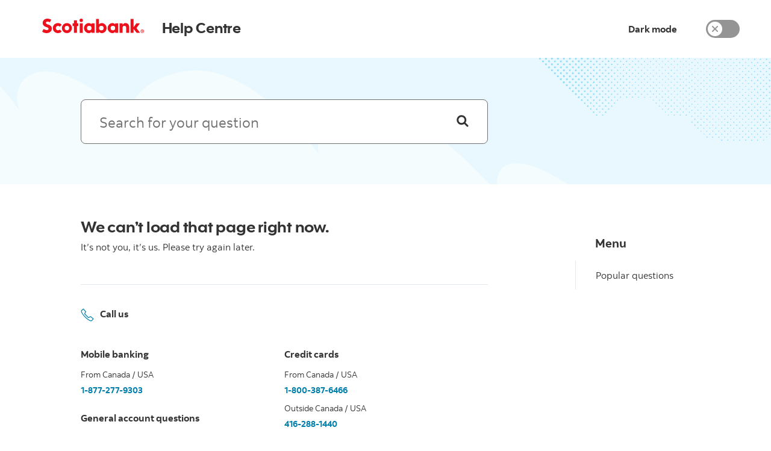

--- FILE ---
content_type: text/html; charset=utf-8
request_url: https://help.scotiabank.com/category/lines-of-credit
body_size: 23701
content:
<!DOCTYPE html><html lang="en"><head><meta charSet="utf-8"/><meta name="viewport" content="width=device-width, viewport-fit=cover, initial-scale=1, user-scalable=yes"/><meta name="description" content="Get help with your Scotiabank account and find answers to common questions."/><meta name="keywords" content=""/><title>Help Centre - Scotiabank Help Centre</title><meta property="title" content="Scotiabank Help Centre"/><meta property="description" content="Get help with your Scotiabank account and find answers to common questions."/><meta property="og:title" content="Scotiabank Help Centre"/><meta property="og:description" content="Get help with your Scotiabank account and find answers to common questions."/><meta property="twitter:title" content="Scotiabank Help Centre"/><meta property="twitter:description" content="Get help with your Scotiabank account and find answers to common questions."/><meta name="next-head-count" content="11"/><meta name="google-site-verification" content="TmwKjodUQLDk3bHrN6sS2IFZJFEVaaxOKEg62JwB9g8"/><meta http-equiv="x-ua-compatible" content="ie=edge"/><script async="" src="https://assets.adobedtm.com/27c34d6e7144/47f8eec699dc/launch-2e2539c8b3aa.min.js"></script><script>
							(function(g,b,d,f){(function(a,c,d){if(a){var e=b.createElement("style");e.id=c;e.innerHTML=d;a.appendChild(e)}})(b.getElementsByTagName("head")[0],"at-body-style",d);setTimeout(function(){var a=b.getElementsByTagName("head")[0];if(a){var c=b.getElementById("at-body-style");c&&a.removeChild(c)}},f)})(window,document,"#contact-us-list {opacity: 0 !important}",3E3);
              </script><link rel="preconnect" href="https://cdb-search-platform-api.scotiabank.com"/><link data-next-font="size-adjust" rel="preconnect" href="/" crossorigin="anonymous"/><link rel="preload" href="/_next/static/css/5857ae43fedc1ef7.css" as="style"/><link rel="stylesheet" href="/_next/static/css/5857ae43fedc1ef7.css" data-n-g=""/><link rel="preload" href="/_next/static/css/fd849fc76f68ebde.css" as="style"/><link rel="stylesheet" href="/_next/static/css/fd849fc76f68ebde.css" data-n-p=""/><link rel="preload" href="/_next/static/css/f1883d0bafc77455.css" as="style"/><link rel="stylesheet" href="/_next/static/css/f1883d0bafc77455.css" data-n-p=""/><link rel="preload" href="/_next/static/css/f110e39366f2b1a1.css" as="style"/><link rel="stylesheet" href="/_next/static/css/f110e39366f2b1a1.css" data-n-p=""/><link rel="preload" href="/_next/static/css/28135e6900094d05.css" as="style"/><link rel="stylesheet" href="/_next/static/css/28135e6900094d05.css" data-n-p=""/><noscript data-n-css=""></noscript><script defer="" nomodule="" src="/_next/static/chunks/polyfills-42372ed130431b0a.js"></script><script src="/_next/static/chunks/webpack-ffb33ee42d2e2e12.js" defer=""></script><script src="/_next/static/chunks/framework-945b357d4a851f4b.js" defer=""></script><script src="/_next/static/chunks/main-71db852657b27ada.js" defer=""></script><script src="/_next/static/chunks/pages/_app-7d075aac954c1a1f.js" defer=""></script><script src="/_next/static/chunks/4555-8a25649562228b37.js" defer=""></script><script src="/_next/static/chunks/1324-101cf2fcd9e83edf.js" defer=""></script><script src="/_next/static/chunks/2254-24b79d3516f747f8.js" defer=""></script><script src="/_next/static/chunks/8482-466fd87895d3a723.js" defer=""></script><script src="/_next/static/chunks/409-69fa4cf8eb8808dd.js" defer=""></script><script src="/_next/static/chunks/8596-9bedde1e3857d51e.js" defer=""></script><script src="/_next/static/chunks/3480-d0cd276ad0d7ad43.js" defer=""></script><script src="/_next/static/chunks/4106-d7f80b32a5a5dc67.js" defer=""></script><script src="/_next/static/chunks/4839-acc44b88cb524bb8.js" defer=""></script><script src="/_next/static/chunks/5752-ce6a53059d7411ef.js" defer=""></script><script src="/_next/static/chunks/5658-c934aeafaebdf3b4.js" defer=""></script><script src="/_next/static/chunks/3586-ccd0e4f0e8043fe0.js" defer=""></script><script src="/_next/static/chunks/8559-b304e4c27872b5a2.js" defer=""></script><script src="/_next/static/chunks/3987-d38d38a23be34e31.js" defer=""></script><script src="/_next/static/chunks/6178-b8d4cc0acfc76972.js" defer=""></script><script src="/_next/static/chunks/5231-49a9e3fb9ccd0faa.js" defer=""></script><script src="/_next/static/chunks/2511-aff62a529ca35598.js" defer=""></script><script src="/_next/static/chunks/7910-e602daa3aa139f52.js" defer=""></script><script src="/_next/static/chunks/4610-bf143cfdbb6f571b.js" defer=""></script><script src="/_next/static/chunks/pages/category/%5Bslug%5D-8db8899df2bc7c5b.js" defer=""></script><script src="/_next/static/VU37K2iPtx2Vh2dVZYUKy/_buildManifest.js" defer=""></script><script src="/_next/static/VU37K2iPtx2Vh2dVZYUKy/_ssgManifest.js" defer=""></script><style data-styled="" data-styled-version="5.3.5">@media (min-width:0px){.czeXRy{padding:0 0.9rem;-webkit-flex:0 0 100%;-ms-flex:0 0 100%;flex:0 0 100%;max-width:100%;}}/*!sc*/
@media (min-width:481px){.czeXRy{padding:0 0.9rem;-webkit-flex:0 0 100%;-ms-flex:0 0 100%;flex:0 0 100%;max-width:100%;}}/*!sc*/
@media (min-width:768px){.czeXRy{padding:0 1.5rem;-webkit-flex:0 0 100%;-ms-flex:0 0 100%;flex:0 0 100%;max-width:100%;}}/*!sc*/
@media (min-width:1025px){.czeXRy{padding:0 1.5rem;-webkit-flex:0 0 100%;-ms-flex:0 0 100%;flex:0 0 100%;max-width:100%;}}/*!sc*/
@media (min-width:768px) and (max-width:1024px){.czeXRy{display:none;}}/*!sc*/
@media (min-width:1025px) and (max-width:4000px){.czeXRy{display:none;}}/*!sc*/
@media (min-width:0px){.erSIsW{padding:0 0.9rem;-webkit-flex:0 0 100%;-ms-flex:0 0 100%;flex:0 0 100%;max-width:100%;}}/*!sc*/
@media (min-width:481px){.erSIsW{padding:0 0.9rem;-webkit-flex:0 0 100%;-ms-flex:0 0 100%;flex:0 0 100%;max-width:100%;}}/*!sc*/
@media (min-width:768px){.erSIsW{padding:0 1.5rem;-webkit-flex:0 0 66.66666666666666%;-ms-flex:0 0 66.66666666666666%;flex:0 0 66.66666666666666%;max-width:66.66666666666666%;}}/*!sc*/
@media (min-width:1025px){.erSIsW{padding:0 1.5rem;-webkit-flex:0 0 66.66666666666666%;-ms-flex:0 0 66.66666666666666%;flex:0 0 66.66666666666666%;max-width:66.66666666666666%;}}/*!sc*/
@media (min-width:0px){.bgSvRZ{padding:0 0.9rem;-webkit-flex:0 0 100%;-ms-flex:0 0 100%;flex:0 0 100%;max-width:100%;}}/*!sc*/
@media (min-width:481px){.bgSvRZ{padding:0 0.9rem;-webkit-flex:0 0 100%;-ms-flex:0 0 100%;flex:0 0 100%;max-width:100%;}}/*!sc*/
@media (min-width:768px){.bgSvRZ{padding:0 1.5rem;-webkit-flex:0 0 91.66666666666666%;-ms-flex:0 0 91.66666666666666%;flex:0 0 91.66666666666666%;max-width:91.66666666666666%;margin-left:8.333333333333332%;}}/*!sc*/
@media (min-width:1025px){.bgSvRZ{padding:0 1.5rem;-webkit-flex:0 0 91.66666666666666%;-ms-flex:0 0 91.66666666666666%;flex:0 0 91.66666666666666%;max-width:91.66666666666666%;margin-left:8.333333333333332%;}}/*!sc*/
@media (min-width:0px) and (max-width:480px){.bgSvRZ{display:none;}}/*!sc*/
@media (min-width:481px) and (max-width:767px){.bgSvRZ{display:none;}}/*!sc*/
@media (min-width:0px){.eVKoDu{padding:0 0.9rem;-webkit-flex:0 0 100%;-ms-flex:0 0 100%;flex:0 0 100%;max-width:100%;}}/*!sc*/
@media (min-width:481px){.eVKoDu{padding:0 0.9rem;-webkit-flex:0 0 100%;-ms-flex:0 0 100%;flex:0 0 100%;max-width:100%;}}/*!sc*/
@media (min-width:768px){.eVKoDu{padding:0 1.5rem;-webkit-flex:0 0 91.66666666666666%;-ms-flex:0 0 91.66666666666666%;flex:0 0 91.66666666666666%;max-width:91.66666666666666%;margin-left:8.333333333333332%;}}/*!sc*/
@media (min-width:1025px){.eVKoDu{padding:0 1.5rem;-webkit-flex:0 0 91.66666666666666%;-ms-flex:0 0 91.66666666666666%;flex:0 0 91.66666666666666%;max-width:91.66666666666666%;margin-left:8.333333333333332%;}}/*!sc*/
@media (min-width:0px){.jwQgXK{padding:0 0.9rem;-webkit-flex:0 0 100%;-ms-flex:0 0 100%;flex:0 0 100%;max-width:100%;}}/*!sc*/
@media (min-width:481px){.jwQgXK{padding:0 0.9rem;-webkit-flex:0 0 100%;-ms-flex:0 0 100%;flex:0 0 100%;max-width:100%;}}/*!sc*/
@media (min-width:768px){.jwQgXK{padding:0 1.5rem;-webkit-flex:0 0 8.333333333333332%;-ms-flex:0 0 8.333333333333332%;flex:0 0 8.333333333333332%;max-width:8.333333333333332%;}}/*!sc*/
@media (min-width:1025px){.jwQgXK{padding:0 1.5rem;-webkit-flex:0 0 8.333333333333332%;-ms-flex:0 0 8.333333333333332%;flex:0 0 8.333333333333332%;max-width:8.333333333333332%;}}/*!sc*/
@media (min-width:0px){.hGNIEa{padding:0 0.9rem;-webkit-flex:0 0 100%;-ms-flex:0 0 100%;flex:0 0 100%;max-width:100%;}}/*!sc*/
@media (min-width:481px){.hGNIEa{padding:0 0.9rem;-webkit-flex:0 0 100%;-ms-flex:0 0 100%;flex:0 0 100%;max-width:100%;}}/*!sc*/
@media (min-width:768px){.hGNIEa{padding:0 1.5rem;-webkit-flex:0 0 91.66666666666666%;-ms-flex:0 0 91.66666666666666%;flex:0 0 91.66666666666666%;max-width:91.66666666666666%;}}/*!sc*/
@media (min-width:1025px){.hGNIEa{padding:0 1.5rem;-webkit-flex:0 0 91.66666666666666%;-ms-flex:0 0 91.66666666666666%;flex:0 0 91.66666666666666%;max-width:91.66666666666666%;}}/*!sc*/
@media (min-width:0px){.eeNlNZ{padding:0 0.9rem;-webkit-flex:0 0 100%;-ms-flex:0 0 100%;flex:0 0 100%;max-width:100%;}}/*!sc*/
@media (min-width:481px){.eeNlNZ{padding:0 0.9rem;-webkit-flex:0 0 100%;-ms-flex:0 0 100%;flex:0 0 100%;max-width:100%;}}/*!sc*/
@media (min-width:768px){.eeNlNZ{padding:0 1.5rem;-webkit-flex:0 0 100%;-ms-flex:0 0 100%;flex:0 0 100%;max-width:100%;}}/*!sc*/
@media (min-width:1025px){.eeNlNZ{padding:0 1.5rem;-webkit-flex:0 0 91.66666666666666%;-ms-flex:0 0 91.66666666666666%;flex:0 0 91.66666666666666%;max-width:91.66666666666666%;margin-left:8.333333333333332%;}}/*!sc*/
@media (min-width:0px) and (max-width:480px){.eeNlNZ{display:none;}}/*!sc*/
@media (min-width:481px) and (max-width:767px){.eeNlNZ{display:none;}}/*!sc*/
@media (min-width:768px) and (max-width:1024px){.eeNlNZ{display:none;}}/*!sc*/
@media (min-width:0px){.tkBMS{padding:0 0.9rem;-webkit-flex:0 0 100%;-ms-flex:0 0 100%;flex:0 0 100%;max-width:100%;}}/*!sc*/
@media (min-width:481px){.tkBMS{padding:0 0.9rem;-webkit-flex:0 0 100%;-ms-flex:0 0 100%;flex:0 0 100%;max-width:100%;}}/*!sc*/
@media (min-width:768px){.tkBMS{padding:0 1.5rem;-webkit-flex:0 0 91.66666666666666%;-ms-flex:0 0 91.66666666666666%;flex:0 0 91.66666666666666%;max-width:91.66666666666666%;margin-left:8.333333333333332%;}}/*!sc*/
@media (min-width:1025px){.tkBMS{padding:0 1.5rem;-webkit-flex:0 0 100%;-ms-flex:0 0 100%;flex:0 0 100%;max-width:100%;}}/*!sc*/
@media (min-width:1025px) and (max-width:4000px){.tkBMS{display:none;}}/*!sc*/
@media (min-width:0px){.bppMCV{padding:0 0.9rem;-webkit-flex:0 0 100%;-ms-flex:0 0 100%;flex:0 0 100%;max-width:100%;}}/*!sc*/
@media (min-width:481px){.bppMCV{padding:0 0.9rem;-webkit-flex:0 0 100%;-ms-flex:0 0 100%;flex:0 0 100%;max-width:100%;}}/*!sc*/
@media (min-width:768px){.bppMCV{padding:0 1.5rem;-webkit-flex:0 0 25%;-ms-flex:0 0 25%;flex:0 0 25%;max-width:25%;margin-left:8.333333333333332%;}}/*!sc*/
@media (min-width:1025px){.bppMCV{padding:0 1.5rem;-webkit-flex:0 0 25%;-ms-flex:0 0 25%;flex:0 0 25%;max-width:25%;margin-left:8.333333333333332%;}}/*!sc*/
@media (min-width:0px) and (max-width:480px){.bppMCV{display:none;}}/*!sc*/
@media (min-width:481px) and (max-width:767px){.bppMCV{display:none;}}/*!sc*/
@media (min-width:0px){.ivCAoG{padding:0 0.9rem;-webkit-flex:0 0 100%;-ms-flex:0 0 100%;flex:0 0 100%;max-width:100%;margin-left:0%;}}/*!sc*/
@media (min-width:481px){.ivCAoG{padding:0 0.9rem;-webkit-flex:0 0 75%;-ms-flex:0 0 75%;flex:0 0 75%;max-width:75%;margin-left:0%;}}/*!sc*/
@media (min-width:768px){.ivCAoG{padding:0 1.5rem;-webkit-flex:0 0 33.33333333333333%;-ms-flex:0 0 33.33333333333333%;flex:0 0 33.33333333333333%;max-width:33.33333333333333%;margin-left:0%;}}/*!sc*/
@media (min-width:1025px){.ivCAoG{padding:0 1.5rem;-webkit-flex:0 0 25%;-ms-flex:0 0 25%;flex:0 0 25%;max-width:25%;margin-left:0%;}}/*!sc*/
@media (min-width:0px){.yFjGO{padding:0 0.9rem;-webkit-flex:0 0 50%;-ms-flex:0 0 50%;flex:0 0 50%;max-width:50%;margin-left:0%;}}/*!sc*/
@media (min-width:481px){.yFjGO{padding:0 0.9rem;-webkit-flex:0 0 50%;-ms-flex:0 0 50%;flex:0 0 50%;max-width:50%;margin-left:0%;}}/*!sc*/
@media (min-width:768px){.yFjGO{padding:0 1.5rem;-webkit-flex:0 0 25%;-ms-flex:0 0 25%;flex:0 0 25%;max-width:25%;margin-left:0%;}}/*!sc*/
@media (min-width:1025px){.yFjGO{padding:0 1.5rem;-webkit-flex:0 0 25%;-ms-flex:0 0 25%;flex:0 0 25%;max-width:25%;margin-left:0%;}}/*!sc*/
@media (min-width:0px){.fNWbsG{padding:0 0.9rem;-webkit-flex:0 0 75%;-ms-flex:0 0 75%;flex:0 0 75%;max-width:75%;margin-left:0%;}}/*!sc*/
@media (min-width:481px){.fNWbsG{padding:0 0.9rem;-webkit-flex:0 0 50%;-ms-flex:0 0 50%;flex:0 0 50%;max-width:50%;margin-left:0%;}}/*!sc*/
@media (min-width:768px){.fNWbsG{padding:0 1.5rem;-webkit-flex:0 0 33.33333333333333%;-ms-flex:0 0 33.33333333333333%;flex:0 0 33.33333333333333%;max-width:33.33333333333333%;margin-left:0%;}}/*!sc*/
@media (min-width:1025px){.fNWbsG{padding:0 1.5rem;-webkit-flex:0 0 25%;-ms-flex:0 0 25%;flex:0 0 25%;max-width:25%;margin-left:0%;}}/*!sc*/
@media (min-width:0px){.eDxruy{padding:0 0.9rem;-webkit-flex:0 0 100%;-ms-flex:0 0 100%;flex:0 0 100%;max-width:100%;}}/*!sc*/
@media (min-width:481px){.eDxruy{padding:0 0.9rem;-webkit-flex:0 0 100%;-ms-flex:0 0 100%;flex:0 0 100%;max-width:100%;}}/*!sc*/
@media (min-width:768px){.eDxruy{padding:0 1.5rem;-webkit-flex:0 0 100%;-ms-flex:0 0 100%;flex:0 0 100%;max-width:100%;}}/*!sc*/
@media (min-width:1025px){.eDxruy{padding:0 1.5rem;-webkit-flex:0 0 100%;-ms-flex:0 0 100%;flex:0 0 100%;max-width:100%;}}/*!sc*/
data-styled.g1[id="Columnstyle__Wrapper-canvas-core__sc-z9aox0-0"]{content:"czeXRy,erSIsW,bgSvRZ,eVKoDu,jwQgXK,hGNIEa,eeNlNZ,tkBMS,bppMCV,ivCAoG,yFjGO,fNWbsG,eDxruy,"}/*!sc*/
.ldwOFj{width:auto;}/*!sc*/
@media (min-width:0px){.ldwOFj{margin-bottom:30px;}}/*!sc*/
@media (min-width:481px){}/*!sc*/
@media (min-width:768px){}/*!sc*/
@media (min-width:1025px){}/*!sc*/
.jNPHxh{width:auto;}/*!sc*/
@media (min-width:0px){}/*!sc*/
@media (min-width:481px){}/*!sc*/
@media (min-width:768px){.jNPHxh{margin-bottom:54px;}}/*!sc*/
@media (min-width:1025px){.jNPHxh{margin-bottom:54px;}}/*!sc*/
.dibgzx{width:auto;}/*!sc*/
@media (min-width:0px){.dibgzx{margin-bottom:18px;}}/*!sc*/
@media (min-width:481px){}/*!sc*/
@media (min-width:768px){.dibgzx{margin-bottom:54px;}}/*!sc*/
@media (min-width:1025px){}/*!sc*/
.dBWACA{width:auto;}/*!sc*/
@media (min-width:0px){.dBWACA{margin-bottom:48px;}}/*!sc*/
@media (min-width:481px){}/*!sc*/
@media (min-width:768px){.dBWACA{margin-bottom:72px;}}/*!sc*/
@media (min-width:1025px){}/*!sc*/
.jAIalh{width:auto;}/*!sc*/
@media (min-width:0px){}/*!sc*/
@media (min-width:481px){}/*!sc*/
@media (min-width:768px){}/*!sc*/
@media (min-width:1025px){}/*!sc*/
data-styled.g2[id="Marginstyle__Wrapper-canvas-core__sc-dm8riu-0"]{content:"ldwOFj,jNPHxh,dibgzx,dBWACA,jAIalh,"}/*!sc*/
.kvknSY{display:-webkit-box;display:-webkit-flex;display:-ms-flexbox;display:flex;-webkit-flex-basis:auto;-ms-flex-preferred-size:auto;flex-basis:auto;-webkit-box-flex:1;-webkit-flex-grow:1;-ms-flex-positive:1;flex-grow:1;-webkit-flex-shrink:1;-ms-flex-negative:1;flex-shrink:1;-webkit-flex-direction:row;-ms-flex-direction:row;flex-direction:row;-webkit-flex-wrap:wrap;-ms-flex-wrap:wrap;flex-wrap:wrap;position:relative;}/*!sc*/
@media (min-width:0px){.kvknSY{margin:0 -0.6rem;}}/*!sc*/
@media (min-width:481px){.kvknSY{margin:0 -1.2rem;}}/*!sc*/
@media (min-width:768px){.kvknSY{margin:0 -1.5rem;}}/*!sc*/
@media (min-width:1025px){.kvknSY{margin:0 -1.8rem;}}/*!sc*/
data-styled.g3[id="Rowstyle__Wrapper-canvas-core__sc-tnvou7-0"]{content:"kvknSY,"}/*!sc*/
.gYtzjK{display:inline-block;stroke-linecap:round;stroke-linejoin:round;height:1.8rem;stroke-width:1.2;width:1.8rem;fill:#333333;stroke:#333333;}/*!sc*/
.gYtzjK path,.gYtzjK ellipse,.gYtzjK foreignObject,.gYtzjK image,.gYtzjK line,.gYtzjK polygon,.gYtzjK polyline,.gYtzjK rect,.gYtzjK text,.gYtzjK textPath,.gYtzjK tspan,.gYtzjK use{vector-effect:non-scaling-stroke;}/*!sc*/
.kgVDDu{display:inline-block;stroke-linecap:round;stroke-linejoin:round;height:2rem;stroke-width:1.2;width:2rem;fill:#333333;stroke:#333333;}/*!sc*/
.kgVDDu path,.kgVDDu ellipse,.kgVDDu foreignObject,.kgVDDu image,.kgVDDu line,.kgVDDu polygon,.kgVDDu polyline,.kgVDDu rect,.kgVDDu text,.kgVDDu textPath,.kgVDDu tspan,.kgVDDu use{vector-effect:non-scaling-stroke;}/*!sc*/
.locgjh{display:inline-block;stroke-linecap:round;stroke-linejoin:round;height:1rem;stroke-width:3.5999999999999996;width:1rem;fill:currentColor;stroke:currentColor;}/*!sc*/
.locgjh path,.locgjh ellipse,.locgjh foreignObject,.locgjh image,.locgjh line,.locgjh polygon,.locgjh polyline,.locgjh rect,.locgjh text,.locgjh textPath,.locgjh tspan,.locgjh use{vector-effect:non-scaling-stroke;}/*!sc*/
.ddkHpS{display:inline-block;stroke-linecap:round;stroke-linejoin:round;height:1.8rem;stroke-width:1.2;width:1.8rem;fill:currentColor;stroke:currentColor;}/*!sc*/
.ddkHpS path,.ddkHpS ellipse,.ddkHpS foreignObject,.ddkHpS image,.ddkHpS line,.ddkHpS polygon,.ddkHpS polyline,.ddkHpS rect,.ddkHpS text,.ddkHpS textPath,.ddkHpS tspan,.ddkHpS use{vector-effect:non-scaling-stroke;}/*!sc*/
data-styled.g5[id="SvgIconstyle__Wrapper-canvas-core__sc-15g7y6h-0"]{content:"gYtzjK,kgVDDu,locgjh,ddkHpS,"}/*!sc*/
.eGVTPJ{font-family:"Scotia Regular","Arial","Helvetica","sans-serif";color:#333333;list-style-position:outside;font-size:inherit;line-height:inherit;font-size:NaNrem;line-height:NaNrem;}/*!sc*/
data-styled.g7[id="Liststyle__List-canvas-core__sc-lwrmec-0"]{content:"eGVTPJ,"}/*!sc*/
.bhMnwB{padding-left:1.2rem;margin-top:0.6rem;}/*!sc*/
data-styled.g8[id="Liststyle__ListItem-canvas-core__sc-lwrmec-1"]{content:"bhMnwB,"}/*!sc*/
.ibKhBI{font-weight:normal;font-family:"Scotia Regular","Arial","Helvetica","sans-serif";font-size:1.8rem;line-height:2.7rem;color:#333333;}/*!sc*/
.iSkmlh{font-weight:normal;font-family:"Scotia Regular","Arial","Helvetica","sans-serif";font-size:1.6rem;line-height:2.4rem;color:#333333;}/*!sc*/
data-styled.g9[id="TextBodystyle__Text-canvas-core__sc-xx5i8s-0"]{content:"ibKhBI,iSkmlh,"}/*!sc*/
.hSVTLC{font-weight:normal;font-family:"Scotia Bold","Arial","Helvetica","sans-serif";font-size:1.8rem;line-height:2.7rem;color:#333333;}/*!sc*/
data-styled.g10[id="TextSubtitlestyle__Text-canvas-core__sc-1l85m0x-0"]{content:"hSVTLC,"}/*!sc*/
.dTIOxR{background-color:#FFFFFF;border:solid 0.1rem #E2E8EE;border-radius:10rem;box-shadow:0px 2px 10px rgba(0,34,91,0.11);height:4.8rem;width:4.8rem;display:-webkit-box;display:-webkit-flex;display:-ms-flexbox;display:flex;-webkit-align-items:center;-webkit-box-align:center;-ms-flex-align:center;align-items:center;-webkit-box-pack:center;-webkit-justify-content:center;-ms-flex-pack:center;justify-content:center;-webkit-transition:0.3s;transition:0.3s;}/*!sc*/
.dTIOxR:hover{border:solid 0.1rem #949494;}/*!sc*/
data-styled.g12[id="BackToTopstyle__StyledContainer-canvas-core__sc-116n5c7-0"]{content:"dTIOxR,"}/*!sc*/
.fLpUpX{background-color:transparent;border:transparent;border-radius:10rem;bottom:3.6rem;cursor:default;height:4.8rem;margin-bottom:0;opacity:0;outline:none;visibility:hidden;overflow:visible;padding:0;position:fixed;right:3.2rem;-webkit-transition:all 0.5s ease-in-out;transition:all 0.5s ease-in-out;-webkit-user-select:none;z-index:1;}/*!sc*/
.fLpUpX:focus{box-shadow:0 0 0 0.2rem;outline:transparent;}/*!sc*/
@media all and (-ms-high-contrast:active){.fLpUpX:focus{outline:2px solid white;}}/*!sc*/
@media all and (-ms-high-contrast:black-on-white){.fLpUpX:focus{outline:2px solid black;}}/*!sc*/
.fLpUpX:disabled{cursor:not-allowed;-webkit-tap-highlight-color:transparent;}/*!sc*/
@supports (-webkit-overflow-scrolling:touch){.fLpUpX:active{outline:none;}}/*!sc*/
.fLpUpX::-moz-focus-inner{border:0;}/*!sc*/
.fLpUpX .BackToTopstyle__StyledContainer-canvas-core__sc-116n5c7-0 + .BackToTopstyle__StyledLabel-canvas-core__sc-116n5c7-1{color:#333333;font-family:"Scotia Bold","Arial","Helvetica","sans-serif";font-size:1.4rem;margin-top:1.2rem;position:relative;width:4.8rem;}/*!sc*/
data-styled.g14[id="BackToTopstyle__StyledBackToTop-canvas-core__sc-116n5c7-2"]{content:"fLpUpX,"}/*!sc*/
.jnyrOo{max-width:1200px;position:relative;width:auto;margin:0;max-width:100%;width:100%;}/*!sc*/
.jnyrOo .Row__container{margin:0;}/*!sc*/
.duYYze{max-width:1200px;position:relative;width:auto;}/*!sc*/
@media (min-width:0px){.duYYze{margin:0 1.8rem;}}/*!sc*/
@media (min-width:481px){.duYYze{margin:0 2.4rem;}}/*!sc*/
@media (min-width:768px){.duYYze{margin:0 3.6rem;}}/*!sc*/
@media (min-width:1025px){.duYYze{margin:0 3.6rem;}}/*!sc*/
@media (min-width:1272px){.duYYze{margin:0 auto;width:calc(100% - 6.4rem);justify-self:center;}}/*!sc*/
data-styled.g15[id="Gridstyle__Wrapper-canvas-core__sc-6d4gtg-0"]{content:"jnyrOo,duYYze,"}/*!sc*/
.eJacUm{font-family:"Scotia Bold","Arial","Helvetica","sans-serif";font-size:1.6rem;line-height:2.0rem;font-weight:initial;-webkit-letter-spacing:0rem;-moz-letter-spacing:0rem;-ms-letter-spacing:0rem;letter-spacing:0rem;border:0.1rem solid;border-radius:0.8rem;padding:0 3.6rem;-webkit-text-decoration:none;text-decoration:none;cursor:pointer;outline:none;overflow:visible;position:relative;padding-left:36px;padding-right:36px;}/*!sc*/
.eJacUm:disabled{cursor:not-allowed;-webkit-tap-highlight-color:transparent;}/*!sc*/
@media all and (-ms-high-contrast:active){.eJacUm:focus{outline:2px solid white;}}/*!sc*/
@media all and (-ms-high-contrast:black-on-white){.eJacUm:focus{outline:2px solid black;}}/*!sc*/
data-styled.g16[id="ButtonCorestyle__StyledButton-canvas-core__sc-v39ho0-0"]{content:"eJacUm,"}/*!sc*/
.fGBzPz{-webkit-align-items:center;-webkit-box-align:center;-ms-flex-align:center;align-items:center;-webkit-box-pack:center;-webkit-justify-content:center;-ms-flex-pack:center;justify-content:center;display:-webkit-box;display:-webkit-flex;display:-ms-flexbox;display:flex;-webkit-flex-direction:row;-ms-flex-direction:row;flex-direction:row;outline:none;}/*!sc*/
data-styled.g17[id="ButtonCorestyle__StyledButtonCoreBlock-canvas-core__sc-v39ho0-1"]{content:"fGBzPz,"}/*!sc*/
.kTGMId{background-color:transparent;border-color:transparent;color:#333333;outline:none;padding:0;min-height:4.8rem;}/*!sc*/
.kTGMId .ButtonCore__text::after{content:'';position:relative;display:block;top:0.2rem;height:0.1rem;background:#333333;opacity:0;}/*!sc*/
.kTGMId:hover .ButtonCore__text:after,.kTGMId:focus .ButtonCore__text:after{opacity:1;}/*!sc*/
.kTGMId::-moz-focus-inner{border:0;}/*!sc*/
.kTGMId:focus .ButtonCorestyle__StyledButtonCoreBlock-canvas-core__sc-v39ho0-1::after{opacity:1;}/*!sc*/
.kTGMId .ButtonCorestyle__StyledButtonCoreBlock-canvas-core__sc-v39ho0-1::after{border-radius:0.2rem;box-shadow:0 0 0 0.2rem #FFFFFF,0 0 0 0.4rem #007EAB;content:' ';display:inline-block;height:calc(100% + 0rem);left:0rem;opacity:0;position:absolute;top:0rem;-webkit-transition:opacity ease-in-out .2s;transition:opacity ease-in-out .2s;width:calc(100% + 0rem);box-shadow:0 0 0 0.4rem #FFFFFF,0 0 0 0.6rem #007EAB;}/*!sc*/
.kTGMId .ButtonCore__text{margin-left:1.2rem;}/*!sc*/
.kTGMId .ButtonCore__icon{padding-top:0.3rem;}/*!sc*/
.kTGMId .ButtonCore__icon svg{-webkit-transition:-webkit-transform 0.2s ease-in 0s;-webkit-transition:transform 0.2s ease-in 0s;transition:transform 0.2s ease-in 0s;}/*!sc*/
.kTGMId:hover .ButtonCore__icon,.kTGMId:focus .ButtonCore__icon{width:auto;-webkit-transition:background-color ease-in 500ms;transition:background-color ease-in 500ms;}/*!sc*/
.kTGMId:hover .ButtonCore__icon svg,.kTGMId:focus .ButtonCore__icon svg{-webkit-transform:translateX(-1px);-ms-transform:translateX(-1px);transform:translateX(-1px);}/*!sc*/
data-styled.g18[id="BackButtonstyle__Button-canvas-core__sc-1evm24c-0"]{content:"kTGMId,"}/*!sc*/
.fZoGYe{font-weight:normal;-webkit-letter-spacing:-0.025rem;-moz-letter-spacing:-0.025rem;-ms-letter-spacing:-0.025rem;letter-spacing:-0.025rem;font-family:"Scotia Headline","Arial","Helvetica","sans-serif";font-size:2.8rem;line-height:3.5rem;color:#333333;}/*!sc*/
@media (min-width:size:md;min-width:768px;max-width:1024px;gutter:3px;margin:3.6rem,4.2rem,4.8rem,5.4rem;row-margin:-1.5rem;max-cols:12px;px){.fZoGYe{font-size:3.2rem;line-height:4.0rem;}}/*!sc*/
data-styled.g19[id="TextHeadlinestyle__Text-canvas-core__sc-rml86m-0"]{content:"fZoGYe,"}/*!sc*/
.foxtUQ{border:0 !important;-webkit-clip:rect(1px,1px,1px,1px) !important;clip:rect(1px,1px,1px,1px) !important;-webkit-clip-path:inset(50%) !important;clip-path:inset(50%) !important;height:1px !important;overflow:hidden !important;padding:0 !important;position:absolute !important;width:1px !important;white-space:nowrap !important;}/*!sc*/
data-styled.g20[id="SROnlystyle__Wrapper-canvas-core__sc-10lzz2q-0"]{content:"foxtUQ,"}/*!sc*/
.bZbdwo{border-bottom:0.1rem dotted #333333;}/*!sc*/
data-styled.g21[id="Linkstyle__Text-canvas-core__sc-nzeldc-0"]{content:"bZbdwo,"}/*!sc*/
.buMhFh{cursor:pointer;-webkit-text-decoration:none;text-decoration:none;color:#333333;font-family:"Scotia Bold","Arial","Helvetica","sans-serif";font-size:1.6rem;line-height:2.4rem;}/*!sc*/
.buMhFh:hover .Linkstyle__Text-canvas-core__sc-nzeldc-0,.buMhFh:focus .Linkstyle__Text-canvas-core__sc-nzeldc-0{border-bottom:0.1rem solid #333333;}/*!sc*/
.buMhFh:focus-visible{outline:0.2rem solid #007EAB;outline-offset:0.2rem;}/*!sc*/
@media all and (-ms-high-contrast:none),(-ms-high-contrast:active){.buMhFh{padding:0.2rem 0;}.buMhFh:focus{outline:none;box-shadow:0 0 0 0.2rem #007EAB;}}/*!sc*/
@supports (-ms-accelerator:true){.buMhFh{padding:0.2rem 0;}.buMhFh:focus{outline:none;box-shadow:0 0 0 0.2rem #007EAB;}}/*!sc*/
data-styled.g22[id="Linkstyle__Wrapper-canvas-core__sc-nzeldc-1"]{content:"buMhFh,"}/*!sc*/
.iLrdFt{font-size:1.4rem;font-weight:normal;line-height:2.1rem;font-family:"Scotia Regular","Arial","Helvetica","sans-serif";color:#707070;}/*!sc*/
.zFhmi{font-size:1.4rem;font-weight:normal;line-height:2.1rem;font-family:"Scotia Regular","Arial","Helvetica","sans-serif";color:#333333;}/*!sc*/
data-styled.g27[id="TextCaptionstyle__Text-canvas-core__sc-lol886-0"]{content:"iLrdFt,zFhmi,"}/*!sc*/
.bMGuOD{height:2.4rem;}/*!sc*/
.bMGuOD path,.bMGuOD circle,.bMGuOD polygon,.bMGuOD rect{fill:#EC111A;}/*!sc*/
.fCUiEq{height:3.6rem;width:3.6rem;}/*!sc*/
.fCUiEq path,.fCUiEq circle,.fCUiEq polygon,.fCUiEq rect{fill:#EC111A;}/*!sc*/
data-styled.g28[id="SvgLogostyle__Wrapper-canvas-core__sc-1ed0csp-0"]{content:"bMGuOD,fCUiEq,"}/*!sc*/
.bJIWrS{font-size:1.2rem;font-weight:normal;line-height:1.8rem;color:#333333;font-family:"Scotia Regular","Arial","Helvetica","sans-serif";}/*!sc*/
data-styled.g29[id="TextLegalstyle__Text-canvas-core__sc-qz26iv-0"]{content:"bJIWrS,"}/*!sc*/
.Dzhez{margin-bottom:2.4rem;}/*!sc*/
@media (min-width:768px) and (max-width:1024px){.Dzhez{margin-bottom:0;}}/*!sc*/
@media (min-width:1025px){.Dzhez{margin-bottom:0;}}/*!sc*/
.Dzhez .Footer__links{display:-webkit-box;display:-webkit-flex;display:-ms-flexbox;display:flex;-webkit-text-decoration:none;text-decoration:none;}/*!sc*/
.Dzhez .Footer__links:hover{-webkit-text-decoration:underline;text-decoration:underline;-webkit-text-decoration-color:#333333;text-decoration-color:#333333;}/*!sc*/
.Dzhez .Footer__links:focus{outline:0.2rem solid #007EAB;outline-offset:0.2rem;}/*!sc*/
@media all and (-ms-high-contrast:none),(-ms-high-contrast:active){.Dzhez .Footer__links{padding:0.2rem 0;}.Dzhez .Footer__links:focus{outline:none;box-shadow:0 0 0 0.2rem #007EAB;}}/*!sc*/
@supports (-ms-accelerator:true){.Dzhez .Footer__links{padding:0.2rem 0;}.Dzhez .Footer__links:focus{outline:none;box-shadow:0 0 0 0.2rem #007EAB;}}/*!sc*/
.Dzhez .Footer__links:focus{outline-color:#007EAB;}/*!sc*/
.Dzhez .Footer__buttonLinks{text-align:left;background-color:transparent;border:none;padding:0;cursor:pointer;}/*!sc*/
data-styled.g30[id="FooterLinkstyle__FooterLinkWrapper-canvas-core__sc-dxpg66-0"]{content:"Dzhez,"}/*!sc*/
.bYTRlw{background-color:#FFFFFF;border-top:solid 0.1rem #E2E8EE;}/*!sc*/
.bYTRlw .Footer__footerNav{list-style:none;-webkit-column-count:2;column-count:2;padding-bottom:2rem;min-height:14rem;}/*!sc*/
@media (min-width:768px){.bYTRlw .Footer__footerNav{padding-bottom:0;min-height:auto;}}/*!sc*/
@media (min-width:768px) and (max-width:1024px){.bYTRlw .Footer__footerNav{display:-webkit-box;display:-webkit-flex;display:-ms-flexbox;display:flex;width:100%;height:100%;-webkit-align-items:center;-webkit-box-align:center;-ms-flex-align:center;align-items:center;-webkit-box-pack:end;-webkit-justify-content:flex-end;-ms-flex-pack:end;justify-content:flex-end;gap:0px 3rem;-webkit-flex-wrap:wrap;-ms-flex-wrap:wrap;flex-wrap:wrap;}}/*!sc*/
@media (min-width:1025px){.bYTRlw .Footer__footerNav{display:-webkit-box;display:-webkit-flex;display:-ms-flexbox;display:flex;width:100%;height:100%;-webkit-align-items:center;-webkit-box-align:center;-ms-flex-align:center;align-items:center;-webkit-box-pack:end;-webkit-justify-content:flex-end;-ms-flex-pack:end;justify-content:flex-end;gap:0px 3rem;-webkit-flex-wrap:wrap;-ms-flex-wrap:wrap;flex-wrap:wrap;}}/*!sc*/
.bYTRlw .Footer__base{border-top:solid 0.1rem #E2E8EE;border-bottom:none;background-color:#F6F7FC;padding:1.4rem 0;}/*!sc*/
.bYTRlw .Footer__base--white{background-color:#F6F7FC;}/*!sc*/
.bYTRlw .Footer__base .Footer__base_grid{max-width:none;}/*!sc*/
.bYTRlw .Footer__base .Footer__base_grid{max-width:none;}/*!sc*/
@media (min-width:767px){.bYTRlw .Footer__base{height:4.5rem;}}/*!sc*/
.bYTRlw .Footer__logo{margin-top:4.2rem;margin-bottom:3.9rem;}/*!sc*/
@media (min-width:768px) and (max-width:1024px){.bYTRlw .Footer__logo{margin:0;}}/*!sc*/
@media (min-width:1025px){.bYTRlw .Footer__logo{margin:0;}}/*!sc*/
data-styled.g31[id="Footerstyle__FooterWrapper-canvas-core__sc-f70auz-0"]{content:"bYTRlw,"}/*!sc*/
.eDteUO{height:auto;max-width:none;}/*!sc*/
@media (min-width:768px) and (max-width:1024px){.eDteUO{height:9rem;}}/*!sc*/
@media (min-width:1025px){.eDteUO{height:9rem;}}/*!sc*/
data-styled.g32[id="Footerstyle__UpperBar-canvas-core__sc-f70auz-1"]{content:"eDteUO,"}/*!sc*/
.jbuONT{display:-webkit-box;display:-webkit-flex;display:-ms-flexbox;display:flex;-webkit-flex-direction:column;-ms-flex-direction:column;flex-direction:column;}/*!sc*/
@media (min-width:767px){.jbuONT{-webkit-flex-direction:row;-ms-flex-direction:row;flex-direction:row;}}/*!sc*/
.jbuONT .text-legal{width:auto;}/*!sc*/
@media (min-width:767px){.jbuONT .text-legal{width:100%;}}/*!sc*/
.jbuONT .text-legal--right{display:-webkit-box;display:-webkit-flex;display:-ms-flexbox;display:flex;-webkit-box-pack:end;-webkit-justify-content:flex-end;-ms-flex-pack:end;justify-content:flex-end;}/*!sc*/
data-styled.g33[id="Footerstyle__FooterCopyRights-canvas-core__sc-f70auz-2"]{content:"jbuONT,"}/*!sc*/
.bvDLwG{height:100%;}/*!sc*/
data-styled.g34[id="Footerstyle__UpperBarRow-canvas-core__sc-f70auz-3"]{content:"bvDLwG,"}/*!sc*/
.eGUvnT{display:-webkit-box;display:-webkit-flex;display:-ms-flexbox;display:flex;-webkit-align-items:center;-webkit-box-align:center;-ms-flex-align:center;align-items:center;}/*!sc*/
data-styled.g35[id="Footerstyle__LogoColumn-canvas-core__sc-f70auz-4"]{content:"eGUvnT,"}/*!sc*/
.dcMxzo path,.dcMxzo circle,.dcMxzo polygon,.dcMxzo rect{fill:#EC111A;}/*!sc*/
data-styled.g36[id="Footerstyle__Logo-canvas-core__sc-f70auz-5"]{content:"dcMxzo,"}/*!sc*/
.jHWgbF{border:0;position:relative;}/*!sc*/
data-styled.g39[id="InputContainerstyle__Container-canvas-core__sc-1sov9au-0"]{content:"jHWgbF,"}/*!sc*/
.MFzFz{-webkit-align-items:center;-webkit-box-align:center;-ms-flex-align:center;align-items:center;cursor:pointer;display:-webkit-box;display:-webkit-flex;display:-ms-flexbox;display:flex;-webkit-box-pack:justify;-webkit-justify-content:space-between;-ms-flex-pack:justify;justify-content:space-between;padding:1.2rem 0;-webkit-tap-highlight-color:transparent;}/*!sc*/
.ToggleSwitchstyle__Wrapper-canvas-core__sc-168jcna-0 + .ToggleSwitchstyle__Wrapper-canvas-core__sc-168jcna-0{margin-top:2.4rem;}/*!sc*/
.MFzFz .ToggleInput{cursor:pointer;margin:0;opacity:0;position:absolute;right:0;}/*!sc*/
.MFzFz .ToggleInput:checked ~ .ToggleSwitch__slider{background-color:#007EAB;}/*!sc*/
.MFzFz .ToggleInput:checked ~ .ToggleSwitch__slider .ToggleSwitch__switch{-webkit-transform:translateX(26px);-ms-transform:translateX(26px);-webkit-transform:translateX(26px);-ms-transform:translateX(26px);transform:translateX(26px);}/*!sc*/
.MFzFz .ToggleInput:checked ~ .ToggleSwitch__slider .ToggleSwitch__switch .icon-off{display:none;}/*!sc*/
.MFzFz .ToggleInput:checked ~ .ToggleSwitch__slider .ToggleSwitch__switch .icon-on{display:block;}/*!sc*/
.MFzFz .ToggleInput:focus ~ .ToggleSwitch__slider{outline-offset:0px;}/*!sc*/
@media all and (-ms-high-contrast:active){.MFzFz .ToggleInput:focus ~ .ToggleSwitch__slider{outline:2px solid white;}}/*!sc*/
@media all and (-ms-high-contrast:black-on-white){.MFzFz .ToggleInput:focus ~ .ToggleSwitch__slider{outline:2px solid black;}}/*!sc*/
.MFzFz .ToggleInput:focus ~ .ToggleSwitch__slider:after{opacity:1;}/*!sc*/
.MFzFz .labelSpacing{margin-bottom:0;z-index:1;padding-right:2.4rem;}/*!sc*/
data-styled.g40[id="ToggleSwitchstyle__Wrapper-canvas-core__sc-168jcna-0"]{content:"MFzFz,"}/*!sc*/
.bhDwxg{background-color:#949494;border-radius:3rem;display:block;margin-right:1.2rem;min-height:3rem;min-width:5.6rem;position:relative;-webkit-transition:opacity ease-in-out .2s;transition:opacity ease-in-out .2s;opacity:1;}/*!sc*/
.bhDwxg:after{border-radius:3.2rem;box-shadow:0 0 0 0.2rem #FFFFFF,0 0 0 0.4rem #007EAB;content:' ';display:inline-block;height:calc(100% + 0rem);left:0rem;opacity:0;position:absolute;top:0rem;-webkit-transition:opacity ease-in-out .2s;transition:opacity ease-in-out .2s;width:calc(100% + 0rem);}/*!sc*/
data-styled.g41[id="ToggleSwitchstyle__StyledSlider-canvas-core__sc-168jcna-1"]{content:"bhDwxg,"}/*!sc*/
.UDcZv{position:absolute;content:"";height:2.4rem;width:2.4rem;left:.3rem;top:.3rem;background-color:white;-webkit-transition:0.2s;transition:0.2s;border-radius:10rem;-webkit-transition-timing-function:ease-in-out;transition-timing-function:ease-in-out;box-shadow:0px 0px 1px 0px #aaaaaa;}/*!sc*/
.UDcZv .SvgIcon__icon{margin-left:.7rem;margin-top:.7rem;position:absolute;z-index:1;}/*!sc*/
.UDcZv .SvgIcon__icon.icon-off{display:block;stroke:#949494;}/*!sc*/
.UDcZv .SvgIcon__icon.icon-on{display:none;fill:#007EAB;stroke:#007EAB;margin-left:.8rem;}/*!sc*/
.UDcZv .SvgIcon__icon.icon-on:not(.icon-on-custom){stroke-width:3;}/*!sc*/
data-styled.g42[id="ToggleSwitchstyle__StyledSwitch-canvas-core__sc-168jcna-2"]{content:"UDcZv,"}/*!sc*/
.fpfuqE{stroke:red:#EC111A;orange:#FB6330;green:#138468;blue:#007EAB;purple:#7849B8;pink:#F2609E;yellow:#FFD42F;black:#333333;dark-red:#BE061B;dark-blue:#007EAB;white:#FFFFFF;gray:#949494;dark-gray:#707070;}/*!sc*/
data-styled.g43[id="IconToggleSwitchOffstyle__StyledG-canvas-core__sc-r3kqbd-0"]{content:"fpfuqE,"}/*!sc*/
.jFBNCm{stroke:red:#EC111A;orange:#FB6330;green:#138468;blue:#007EAB;purple:#7849B8;pink:#F2609E;yellow:#FFD42F;black:#333333;dark-red:#BE061B;dark-blue:#007EAB;white:#FFFFFF;gray:#949494;dark-gray:#707070;}/*!sc*/
data-styled.g44[id="IconToggleSwitchOnstyle__StyledG-canvas-core__sc-16ds4pu-0"]{content:"jFBNCm,"}/*!sc*/
.jwbdbv{padding:0rem 0.1rem 1rem 0.1rem;-webkit-appearance:none;-moz-appearance:none;appearance:none;background-color:transparent;border-bottom-color:#707070;border-bottom-style:solid;border-radius:0;border-width:0 0 0.1rem;color:#333333;display:block;outline:none;position:relative;-webkit-transition:box-shadow 0.2s ease-in-out;transition:box-shadow 0.2s ease-in-out;width:100%;font-family:"Scotia Regular","Arial","Helvetica","sans-serif";font-size:2.0rem;line-height:2.4rem;font-weight:initial;}/*!sc*/
.jwbdbv::-webkit-input-placeholder{color:#707070;}/*!sc*/
.jwbdbv::-moz-placeholder{color:#707070;}/*!sc*/
.jwbdbv:-ms-input-placeholder{color:#707070;}/*!sc*/
.jwbdbv::placeholder{color:#707070;}/*!sc*/
.jwbdbv:-webkit-autofill{-webkit-transition:background-color 5000s ease-in-out 0s;transition:background-color 5000s ease-in-out 0s;color:#333333;}/*!sc*/
.jwbdbv:-internal-autofill-selected{color:#333333;}/*!sc*/
.jwbdbv:focus{border-bottom:0.2rem solid #007EAB;}/*!sc*/
@media (max-width:767px){.jwbdbv{font-size:1.8rem;line-height:2.2rem;font-weight:initial;}}/*!sc*/
data-styled.g45[id="Inputstyle__InputMain-canvas-core__sc-1glnvsj-0"]{content:"jwbdbv,"}/*!sc*/
.bwYJKx{color:#333333;display:inline;padding:0 0.1rem;vertical-align:middle;font-family:"Scotia Bold","Arial","Helvetica","sans-serif";font-size:1.6rem;line-height:2.0rem;font-weight:initial;}/*!sc*/
@media (max-width:767px){.bwYJKx{font-family:"Scotia Bold","Arial","Helvetica","sans-serif";font-size:1.4rem;line-height:1.8rem;font-weight:initial;}}/*!sc*/
data-styled.g46[id="Labelstyle__StyledLabel-canvas-core__sc-pnw8rp-0"]{content:"bwYJKx,"}/*!sc*/
.fFZICq{display:-webkit-inline-box;display:-webkit-inline-flex;display:-ms-inline-flexbox;display:inline-flex;position:relative;-webkit-align-items:center;-webkit-box-align:center;-ms-flex-align:center;align-items:center;margin-bottom:0.6rem;width:100%;}/*!sc*/
data-styled.g49[id="Labelstyle__LabelWrapper-canvas-core__sc-pnw8rp-3"]{content:"fFZICq,"}/*!sc*/
.bUlmpC{position:relative;}/*!sc*/
data-styled.g54[id="Searchstyle__InputWrapper-canvas-core__sc-xli5u-0"]{content:"bUlmpC,"}/*!sc*/
.ifNSxW{-wekbkit-appearance:none;-webkit-appearance:none;-moz-appearance:none;appearance:none;background-color:#FFFFFF;border:0.1rem solid #707070;border-radius:0.8rem;color:#333333;display:block;outline:none;width:100%;height:4.8rem;font-family:"Scotia Regular","Arial","Helvetica","sans-serif";font-size:2.0rem;line-height:2.2rem;font-weight:initial;-webkit-letter-spacing:-0.015rem;-moz-letter-spacing:-0.015rem;-ms-letter-spacing:-0.015rem;letter-spacing:-0.015rem;padding:1.2rem 4.2rem 1.2rem 4.8rem;}/*!sc*/
@media (min-width:768px){.ifNSxW{padding:1.2rem 4.8rem 1.2rem 1.8rem;}}/*!sc*/
@media (min-width:768px){.ifNSxW{font-size:2.0rem;line-height:3.0rem;height:7.2rem;padding-left:3.0rem;padding-right:6.0rem;}}/*!sc*/
.ifNSxW:focus{border:0.1rem solid #007EAB;box-shadow:0 0 0 0.1rem #007EAB;}/*!sc*/
.ifNSxW::-webkit-input-placeholder{color:#707070;}/*!sc*/
.ifNSxW::-moz-placeholder{color:#707070;}/*!sc*/
.ifNSxW:-ms-input-placeholder{color:#707070;}/*!sc*/
.ifNSxW::placeholder{color:#707070;}/*!sc*/
.ifNSxW.Search--disabled{cursor:not-allowed;color:#949494;border:0.1rem solid #D6D6D6;}/*!sc*/
data-styled.g55[id="Searchstyle__SearchInput-canvas-core__sc-xli5u-1"]{content:"ifNSxW,"}/*!sc*/
.bmLinW{outline:none;background-color:transparent;cursor:pointer;border:0;position:absolute;-webkit-transform:translateY(-50%);-ms-transform:translateY(-50%);transform:translateY(-50%);-webkit-align-items:center;-webkit-box-align:center;-ms-flex-align:center;align-items:center;-webkit-box-pack:center;-webkit-justify-content:center;-ms-flex-pack:center;justify-content:center;height:4.8rem;width:4.8rem;top:3.7rem;right:1.8rem;display:none;}/*!sc*/
.bmLinW:after{border-radius:0.4rem;box-shadow:0 0 0 0.2rem #007EAB;content:" ";display:inline-block;opacity:0;position:absolute;-webkit-transition:opacity ease-in-out .2s;transition:opacity ease-in-out .2s;-webkit-transform:translate(-50%,-50%);-ms-transform:translate(-50%,-50%);transform:translate(-50%,-50%);top:48%;left:50%;height:4.8rem;width:4.8rem;}/*!sc*/
.bmLinW:focus:after{opacity:1;}/*!sc*/
@media (min-width:768px){.bmLinW{display:block;}}/*!sc*/
.bmLinW .Search__buttonIcon{stroke-width:0.3rem;}/*!sc*/
.bmLinW.Search--disabled{cursor:not-allowed;}/*!sc*/
data-styled.g57[id="Searchstyle__SearchButton-canvas-core__sc-xli5u-3"]{content:"bmLinW,"}/*!sc*/
.iIGELH{margin:0;padding:2.1rem 0;display:block;height:6.0rem;}/*!sc*/
.iIGELH .breadcrumb--desktop{display:none;}/*!sc*/
@media (min-width:768px){.iIGELH .breadcrumb--desktop{display:-webkit-box;display:-webkit-flex;display:-ms-flexbox;display:flex;-webkit-align-items:center;-webkit-box-align:center;-ms-flex-align:center;align-items:center;list-style:none;}}/*!sc*/
.iIGELH .breadcrumb--desktop .breadcrumb-link{font-family:"Scotia Regular","Arial","Helvetica","sans-serif";font-size:1.4rem;line-height:1.8rem;}/*!sc*/
.iIGELH .breadcrumb--desktop .breadcrumb-link a{-webkit-text-decoration:none;text-decoration:none;color:#333333;}/*!sc*/
.iIGELH .breadcrumb--desktop .breadcrumb-link a:hover,.iIGELH .breadcrumb--desktop .breadcrumb-link a:focus{outline:none;color:#333333;border-bottom:0.1rem solid #333333;-webkit-text-decoration:none;text-decoration:none;}/*!sc*/
.iIGELH .breadcrumb--desktop .breadcrumb-link a:focus{outline:0.2rem solid #007EAB;outline-offset:0.2rem;}/*!sc*/
.iIGELH .breadcrumb--mobile{display:block;}/*!sc*/
@media (min-width:768px){.iIGELH .breadcrumb--mobile{display:none;}}/*!sc*/
.iIGELH .breadcrumb--mobile .breadcrumb-link{font-family:"Scotia Regular","Arial","Helvetica","sans-serif";font-size:1.4rem;line-height:1.8rem;}/*!sc*/
.iIGELH .breadcrumb--mobile .breadcrumb-link a{display:-webkit-box;display:-webkit-flex;display:-ms-flexbox;display:flex;color:#333333;-webkit-text-decoration:none;text-decoration:none;}/*!sc*/
.iIGELH .breadcrumb--mobile .breadcrumb-link a:hover,.iIGELH .breadcrumb--mobile .breadcrumb-link a:focus{outline:none;color:#333333;-webkit-text-decoration:none;text-decoration:none;}/*!sc*/
.iIGELH .breadcrumb--mobile .breadcrumb-link a:hover .breadcrumb-link__text,.iIGELH .breadcrumb--mobile .breadcrumb-link a:focus .breadcrumb-link__text{border-bottom:0.1rem solid #333333;}/*!sc*/
.iIGELH .breadcrumb--mobile .breadcrumb-link a .chevron-separator{display:-webkit-box;display:-webkit-flex;display:-ms-flexbox;display:flex;-webkit-align-items:center;-webkit-box-align:center;-ms-flex-align:center;align-items:center;border-bottom:0.1rem solid transparent;}/*!sc*/
.iIGELH.show-ruler{border-bottom:0.1rem solid #E2E8EE;}/*!sc*/
.iIGELH .breadcrumb-page{font-weight:bold;font-family:"Scotia Bold","Arial","Helvetica","sans-serif";color:#333333;font-size:1.4rem;line-height:1.8rem;}/*!sc*/
.iIGELH .chevron-separator > svg{height:0.8rem;width:0.8rem;stroke-width:0.7px;margin:0 0.8rem;}/*!sc*/
.iIGELH .breadcrumb-static-route{cursor:pointer;border:none;background-color:#FFFFFF;padding:0;}/*!sc*/
.iIGELH .breadcrumb-static-route:focus{outline:none;}/*!sc*/
.iIGELH .breadcrumb-static-route > span{font-family:"Scotia Regular","Arial","Helvetica","sans-serif";font-size:1.4rem;line-height:1.8rem;}/*!sc*/
.iIGELH .breadcrumb-static-route > span:hover{border-bottom:0.1rem solid;}/*!sc*/
data-styled.g61[id="Breadcrumbstyle__Wrapper-canvas-core__sc-ob0f2w-0"]{content:"iIGELH,"}/*!sc*/
</style></head><body class=""><div id="__next"><div class="Gridstyle__Wrapper-canvas-core__sc-6d4gtg-0 jnyrOo Grid__container"><div class="mobileHeader_stickyBar__sEUy_"></div><div class="mobileHeader_container__ya3Y4"><div class="Gridstyle__Wrapper-canvas-core__sc-6d4gtg-0 duYYze Grid__container mobileHeader_headerGrid__iUHQA"><div class="Rowstyle__Wrapper-canvas-core__sc-tnvou7-0 kvknSY Row__container"><div class="Columnstyle__Wrapper-canvas-core__sc-z9aox0-0 czeXRy Column__container"><header class="mobileHeader_header__2wOmF"><button class="iconButton--focus-visible iconButton_btn__T5yAy" aria-label="Menu" id="drawer-open-button" aria-expanded="false"><svg class="SvgIconstyle__Wrapper-canvas-core__sc-15g7y6h-0 gYtzjK SvgIcon__icon" focusable="false" role="presentation" aria-hidden="true" viewBox="0 0 24 24" size="18" color="black"><path fill="none" d="M1.69 20h20.62M1.69 4h20.62M1.69 12h20.62"></path></svg></button><a class="mobileHeader_headingLink__HFNKr" href="/?origin=help-center"><h1 class="TextHeadlinestyle__Text-canvas-core__sc-rml86m-0 fZoGYe mobileHeader_heading__ZMYp_" color="black">Help Centre</h1></a><div class="mobileHeader_header_top_right_spacer__KDgX5"> </div></header></div></div></div><div class="Gridstyle__Wrapper-canvas-core__sc-6d4gtg-0 jnyrOo Grid__container layout_layout__CGKLM"><div class="Gridstyle__Wrapper-canvas-core__sc-6d4gtg-0 duYYze Grid__container"><div><div class="Rowstyle__Wrapper-canvas-core__sc-tnvou7-0 kvknSY Row__container"><div class="Columnstyle__Wrapper-canvas-core__sc-z9aox0-0 czeXRy Column__container"><div class="Marginstyle__Wrapper-canvas-core__sc-dm8riu-0 ldwOFj Margin__container"><div class="mobileHeader_searchBar__FPYgZ"><div class="searchBar_search_bar__kBvK0"><form autoComplete="off" role="search"><div class="InputContainerstyle__Container-canvas-core__sc-1sov9au-0 jHWgbF InputContainer__input--inline"><label for="searchString-input" id="searchString-label-desktop" class="Search__label--desktop"><span class="SROnlystyle__Wrapper-canvas-core__sc-10lzz2q-0 foxtUQ SROnly__container">Search</span></label><div role="search" class="Searchstyle__InputWrapper-canvas-core__sc-xli5u-0 bUlmpC"><input aria-label="Search" id="searchString-input" placeholder="Search" class="Searchstyle__SearchInput-canvas-core__sc-xli5u-1 ifNSxW Search__input" aria-describedby="Search__errors-searchString" autoComplete="on" value=""/><button type="submit" class="Searchstyle__SearchButton-canvas-core__sc-xli5u-3 bmLinW Search__button Search__button--search" aria-label="Search"><svg class="SvgIconstyle__Wrapper-canvas-core__sc-15g7y6h-0 kgVDDu SvgIcon__icon Search__buttonIcon" focusable="false" role="presentation" aria-hidden="true" viewBox="0 0 24 24" size="20" color="black"><path d="M15.6248 15.6249L21.6227 21.6228" fill="none" stroke-linecap="round" stroke-linejoin="round"></path><path fill-rule="evenodd" clip-rule="evenodd" d="M17.7135 9.85775C17.7135 5.51885 14.1957 2 9.85677 2C5.51787 2 2 5.51885 2 9.85775C2 14.1957 5.51787 17.7135 9.85677 17.7135C14.1957 17.7135 17.7135 14.1957 17.7135 9.85775Z" fill="none" stroke-linecap="round" stroke-linejoin="round"></path></svg></button></div><div id="Search__errors-searchString"></div></div></form></div></div></div></div></div></div></div></div></div><div class="Gridstyle__Wrapper-canvas-core__sc-6d4gtg-0 jnyrOo Grid__container desktopHeader_container__oIf5g"><header class=""><a class="desktopHeader_skipToMenu__aRVDe" type="emphasis" size="14" href="/category/lines-of-credit#Menu">Skip to menu</a><div class="Gridstyle__Wrapper-canvas-core__sc-6d4gtg-0 duYYze Grid__container"><div class="desktopHeader_header__bz19Q"><div class="desktopHeader_headerLeft__iHu6n"><a class="desktopHeader_helpCenterLink__2zxL_" href="/?origin=help-center"><svg focusable="true" role="img" aria-hidden="false" class="SvgLogostyle__Wrapper-canvas-core__sc-1ed0csp-0 bMGuOD ScotiaLogo" viewBox="0 0 697.04 99.14" size="24" type="scotiabankEn" fill="red"><title id="scotiabank-red-header-title">Scotiabank</title><path d="M187,50a34.48,34.48,0,1,0,34.47,34.47A34.52,34.52,0,0,0,187,50Zm0,49.67a15.2,15.2,0,1,1,15.19-15.2A15.21,15.21,0,0,1,187,99.68Z" transform="translate(-17.58 -19.82)"></path><polygon points="247.77 31.83 238.36 31.83 238.36 11.48 217.75 11.48 217.75 31.83 208.34 31.83 208.34 50.48 217.75 50.48 217.75 97.5 238.36 97.5 238.36 50.48 247.77 50.48 247.77 31.83"></polygon><rect x="257.22" y="31.83" width="20.6" height="65.67"></rect><path d="M285.1,19.82A11.48,11.48,0,1,0,296.59,31.3,11.5,11.5,0,0,0,285.1,19.82Z" transform="translate(-17.58 -19.82)"></path><path d="M580.64,69.34a12.3,12.3,0,0,1,12.28,12.28v35.7h20.6V78.8c0-17.49-10.09-28.79-26-28.79-6.55,0-13.46,2.87-19.15,12.05V51.65H547.75v65.67h20.61V81.62A12.3,12.3,0,0,1,580.64,69.34Z" transform="translate(-17.58 -19.82)"></path><polygon points="671.05 97.5 645.73 64.69 669.27 31.83 645.19 31.83 626.27 58.4 626.27 1.64 605.66 1.64 605.66 97.5 626.27 97.5 626.27 70.43 647.04 97.5 671.05 97.5"></polygon><path d="M81.54,99.65a30,30,0,0,0,2.11-12.1c0-6.63-2.08-12.55-5.85-16.68C73.4,66.05,65.88,62.05,55.45,59a37,37,0,0,1-5.86-2.2,14.46,14.46,0,0,1-4.37-3.25,7.37,7.37,0,0,1-1.87-5.32c0-3.05,1.63-5.12,4.29-6.79,3.33-2.1,9.74-2.3,16.29.12a39.83,39.83,0,0,1,6.64,3.15l8.76-17.43a49.86,49.86,0,0,0-12.56-5.66,55,55,0,0,0-14-1.77A37.61,37.61,0,0,0,39.7,22a29.82,29.82,0,0,0-10,6.52,30.84,30.84,0,0,0-6.65,10,31.9,31.9,0,0,0-2.21,12.14A25.58,25.58,0,0,0,28.6,68c6,5.63,12.8,7.63,15.54,8.69s5.75,2,7.68,2.71a27.62,27.62,0,0,1,5.64,2.88,9,9,0,0,1,3,3.34,7.53,7.53,0,0,1,.64,4.19,8.59,8.59,0,0,1-2.93,5.66c-1.77,1.66-5,2.61-9.48,2.61a28.68,28.68,0,0,1-11.49-2.76,82.84,82.84,0,0,1-9.33-5l-10.3,17.94C24.77,114.7,36.42,119,46.8,119a49.52,49.52,0,0,0,15.52-2.48,35.59,35.59,0,0,0,11.77-6.58A30.48,30.48,0,0,0,81.54,99.65Z" transform="translate(-17.58 -19.82)"></path><path d="M703.14,94.36a11.48,11.48,0,1,0,11.48,11.48A11.48,11.48,0,0,0,703.14,94.36Zm0,20.65a9.17,9.17,0,1,1,9.17-9.17A9.17,9.17,0,0,1,703.14,115Z" transform="translate(-17.58 -19.82)"></path><path d="M703.12,107.76h-1.84v4.35H699V99.58h4.8a4.16,4.16,0,0,1,4.17,4.15,4.07,4.07,0,0,1-2.41,3.65l2.64,4.73h-2.71Zm-1.84-2.1h2.63a1.93,1.93,0,0,0,0-3.84h-2.63Z" transform="translate(-17.58 -19.82)"></path><path d="M138,94A15.2,15.2,0,1,1,138,75L151.63,61.3A34.42,34.42,0,0,0,126.13,50c-19,0-35.56,13.53-35.56,34.48S107.12,119,126.13,119a34.42,34.42,0,0,0,25.5-11.29Z" transform="translate(-17.58 -19.82)"></path><path d="M376,117.32V51.65H355.93v6.9l-1.86-1.66A25.12,25.12,0,0,0,336.77,50C319,50,304.06,65.8,304.06,84.48S319,119,336.77,119a25.12,25.12,0,0,0,17.3-6.88l1.86-1.66v6.9ZM340,100a15.52,15.52,0,1,1,15.51-15.52A15.53,15.53,0,0,1,340,100Z" transform="translate(-17.58 -19.82)"></path><path d="M537.89,117.32V51.65H517.8v6.9l-1.86-1.66A25.12,25.12,0,0,0,498.64,50c-17.73,0-32.71,15.79-32.71,34.47s15,34.48,32.71,34.48a25.12,25.12,0,0,0,17.3-6.88l1.86-1.66v6.9ZM501.84,100a15.52,15.52,0,1,1,15.51-15.52A15.53,15.53,0,0,1,501.84,100Z" transform="translate(-17.58 -19.82)"></path><path d="M406.77,117.32v-6.9l1.86,1.66a25.1,25.1,0,0,0,17.3,6.88c17.73,0,32.7-15.79,32.7-34.48S443.66,50,425.93,50a25.1,25.1,0,0,0-17.3,6.88l-1.86,1.66V21.46H386.68v95.86Zm.44-32.84A15.52,15.52,0,1,1,422.73,100,15.53,15.53,0,0,1,407.21,84.48Z" transform="translate(-17.58 -19.82)"></path></svg><div class="desktopHeader_helpCenterLink__2zxL_"><div class="TextHeadlinestyle__Text-canvas-core__sc-rml86m-0 fZoGYe desktopHeader_helpCenterHeader__R3oKu" color="black">Help Centre</div></div></a></div><div class="InputContainerstyle__Container-canvas-core__sc-1sov9au-0 jHWgbF InputContainer__input--inline"><label for="modeToggle" class="ToggleSwitchstyle__Wrapper-canvas-core__sc-168jcna-0 MFzFz ToggleSwitch__label"><div class="Labelstyle__LabelWrapper-canvas-core__sc-pnw8rp-3 fFZICq Label labelSpacing"><div class="Labelstyle__StyledLabel-canvas-core__sc-pnw8rp-0 bwYJKx labelSpacing">Dark mode</div></div><input role="switch" id="modeToggle" type="checkbox" name="mode" class="Inputstyle__InputMain-canvas-core__sc-1glnvsj-0 jwbdbv Input__input ToggleInput" value="toggle"/><span class="ToggleSwitchstyle__StyledSlider-canvas-core__sc-168jcna-1 bhDwxg ToggleSwitch__slider"><span class="ToggleSwitchstyle__StyledSwitch-canvas-core__sc-168jcna-2 UDcZv ToggleSwitch__switch"><svg class="SvgIconstyle__Wrapper-canvas-core__sc-15g7y6h-0 locgjh SvgIcon__icon icon-off" focusable="false" role="presentation" aria-hidden="true" viewBox="0 0 10 10" size="10" color="currentColor"><g stroke-width="1" fill="none" fill-rule="evenodd" stroke-linecap="round" stroke-linejoin="round" class="IconToggleSwitchOffstyle__StyledG-canvas-core__sc-r3kqbd-0 fpfuqE"><g transform="translate(-496.000000, -153.000000)" stroke-width="2"><g transform="translate(439.000000, 143.000000)"><g transform="translate(47.000000, 0.000000)"><g id="Group" transform="translate(11.000000, 11.000000)"><line x1="0" y1="0" x2="8" y2="8" id="Stroke-184"></line><line x1="0" y1="8" x2="8" y2="0" id="Stroke-185"></line></g></g></g></g></g></svg><svg class="SvgIconstyle__Wrapper-canvas-core__sc-15g7y6h-0 locgjh SvgIcon__icon icon-on" focusable="false" role="presentation" aria-hidden="true" viewBox="0 0 11 9" size="10" color="currentColor"><g id="Page-1" stroke-width="1" fill="none" fill-rule="evenodd" stroke-linecap="round" stroke-linejoin="round" class="IconToggleSwitchOnstyle__StyledG-canvas-core__sc-16ds4pu-0 jFBNCm"><g transform="translate(-522.000000, -111.000000)" stroke-width="2"><g transform="translate(439.000000, 100.000000)"><g transform="translate(84.000000, 12.000000)"><polyline points="0 3.73333333 3.15 7 9 0"></polyline></g></g></g></g></svg></span></span></label></div></div></div><div class="Marginstyle__Wrapper-canvas-core__sc-dm8riu-0 jNPHxh Margin__container heroBox_heroBoxGeneral__TA4sl"><div class="Gridstyle__Wrapper-canvas-core__sc-6d4gtg-0 duYYze Grid__container"><div class="Rowstyle__Wrapper-canvas-core__sc-tnvou7-0 kvknSY Row__container"><div class="Columnstyle__Wrapper-canvas-core__sc-z9aox0-0 erSIsW Column__container heroBox_columnWrap__thm_j"><div class="Rowstyle__Wrapper-canvas-core__sc-tnvou7-0 kvknSY Row__container"><div class="Columnstyle__Wrapper-canvas-core__sc-z9aox0-0 bgSvRZ Column__container heroBox_inputContainer__IBhPN"><div class="heroBox_searchBar__NwY92"><form autoComplete="off"><div class="desktopSearchBar_wrapper__xN44F" id="combobox-wrapper" tabindex="-1"><div class="InputContainerstyle__Container-canvas-core__sc-1sov9au-0 jHWgbF InputContainer__input--inline"><label for="desktopSearch-input" id="desktopSearch-label-desktop" class="Search__label--desktop"><span class="SROnlystyle__Wrapper-canvas-core__sc-10lzz2q-0 foxtUQ SROnly__container">Search</span></label><div role="search" class="Searchstyle__InputWrapper-canvas-core__sc-xli5u-0 bUlmpC"><input aria-label="Search: suggested results will appear below" aria-expanded="false" aria-owns="autosuggest-list" aria-autocomplete="list" id="desktopSearch-input" placeholder="Search for your question" class="Searchstyle__SearchInput-canvas-core__sc-xli5u-1 ifNSxW Search__input desktopSearchBar_desktopSearch__Fcskx" aria-describedby="Search__errors-desktopSearch" autoComplete="on" value=""/><button type="submit" class="Searchstyle__SearchButton-canvas-core__sc-xli5u-3 bmLinW Search__button Search__button--search" aria-label="Search"><svg class="SvgIconstyle__Wrapper-canvas-core__sc-15g7y6h-0 kgVDDu SvgIcon__icon Search__buttonIcon" focusable="false" role="presentation" aria-hidden="true" viewBox="0 0 24 24" size="20" color="black"><path d="M15.6248 15.6249L21.6227 21.6228" fill="none" stroke-linecap="round" stroke-linejoin="round"></path><path fill-rule="evenodd" clip-rule="evenodd" d="M17.7135 9.85775C17.7135 5.51885 14.1957 2 9.85677 2C5.51787 2 2 5.51885 2 9.85775C2 14.1957 5.51787 17.7135 9.85677 17.7135C14.1957 17.7135 17.7135 14.1957 17.7135 9.85775Z" fill="none" stroke-linecap="round" stroke-linejoin="round"></path></svg></button></div><div id="Search__errors-desktopSearch"></div></div></div></form></div></div></div></div></div></div></div></header></div><div class="Gridstyle__Wrapper-canvas-core__sc-6d4gtg-0 jnyrOo Grid__container layout_layout__CGKLM"><div class="Gridstyle__Wrapper-canvas-core__sc-6d4gtg-0 duYYze Grid__container"><div class="Rowstyle__Wrapper-canvas-core__sc-tnvou7-0 kvknSY Row__container menuLayout_childRow__eb1fm"><div class="Columnstyle__Wrapper-canvas-core__sc-z9aox0-0 erSIsW Column__container menuLayout_childColumn__rf5HX" id="main"><main role="main"><div class="Rowstyle__Wrapper-canvas-core__sc-tnvou7-0 kvknSY Row__container"><div class="Columnstyle__Wrapper-canvas-core__sc-z9aox0-0 eVKoDu Column__container"><div><div class="Breadcrumbstyle__Wrapper-canvas-core__sc-ob0f2w-0 iIGELH breadcrumb categoryList_breadCrumb__6alqN" role="navigation"><ul class="breadcrumb--desktop"><li class="breadcrumb-link"><a to="/?origin=help-center" href="/?origin=help-center">Popular questions</a><span class="chevron-separator"><svg class="SvgIconstyle__Wrapper-canvas-core__sc-15g7y6h-0 ddkHpS SvgIcon__icon" focusable="false" role="presentation" aria-hidden="true" viewBox="0 0 30 30" size="18" color="currentColor"><path d="M8.4375 1.87491L21.5625 14.9999L8.4375 28.1249" fill="none" stroke-linecap="round" stroke-linejoin="round"></path></svg></span></li><li class="breadcrumb-page"></li></ul><div class="breadcrumb--mobile"><span class="breadcrumb-link"><a to="/?origin=help-center" href="/?origin=help-center"><span class="chevron-separator"><svg class="SvgIconstyle__Wrapper-canvas-core__sc-15g7y6h-0 ddkHpS SvgIcon__icon" focusable="false" role="presentation" aria-hidden="true" viewBox="0 0 30 30" size="18" color="currentColor"><path d="M21.75 28.4999L8.25 14.9999L21.75 1.49991" fill="none" stroke-linecap="round" stroke-linejoin="round"></path></svg></span><span class="breadcrumb-link__text">Back to Popular questions</span></a></span></div></div></div></div></div><div class="Rowstyle__Wrapper-canvas-core__sc-tnvou7-0 kvknSY Row__container"><div class="Columnstyle__Wrapper-canvas-core__sc-z9aox0-0 jwQgXK Column__container categoryList_desktopImageContainer__OXz4I"></div><div class="Columnstyle__Wrapper-canvas-core__sc-z9aox0-0 hGNIEa Column__container"><div style="opacity:0"><div class="Marginstyle__Wrapper-canvas-core__sc-dm8riu-0 dibgzx Margin__container"><ul class="Liststyle__List-canvas-core__sc-lwrmec-0 eGVTPJ List__list summaryItems_articleList__ivAs6 list-decoration-none"></ul></div></div></div></div><div class="Rowstyle__Wrapper-canvas-core__sc-tnvou7-0 kvknSY Row__container"><div class="Columnstyle__Wrapper-canvas-core__sc-z9aox0-0 eeNlNZ Column__container categoryList_paginationWrapper__IJ6RQ"><nav id="desktop-pagination-category-list" class="desktopPagination_navBar__HXbzF desktopPagination_borderTop__2RDBe" aria-label="Pagination"><span class="TextCaptionstyle__Text-canvas-core__sc-lol886-0 iLrdFt TextCaption__text" color="gray">1-0 of 0 results</span></nav></div><div class="Columnstyle__Wrapper-canvas-core__sc-z9aox0-0 tkBMS Column__container categoryList_paginationWrapper__IJ6RQ"><div class="mobilePigination_mobilePagination__Oi_Qi" id="mobile-pagination-category-list"><div><span class="TextCaptionstyle__Text-canvas-core__sc-lol886-0 iLrdFt TextCaption__text" color="gray">1-0 of 0 results</span></div></div></div></div><div class="Marginstyle__Wrapper-canvas-core__sc-dm8riu-0 dBWACA Margin__container"><div class="Rowstyle__Wrapper-canvas-core__sc-tnvou7-0 kvknSY Row__container"><div class="Columnstyle__Wrapper-canvas-core__sc-z9aox0-0 eVKoDu Column__container"><button class="ButtonCorestyle__StyledButton-canvas-core__sc-v39ho0-0 eJacUm ButtonCore__button BackButtonstyle__Button-canvas-core__sc-1evm24c-0 kTGMId NavButton__button--back" aria-label="Back"><span class="ButtonCorestyle__StyledButtonCoreBlock-canvas-core__sc-v39ho0-1 fGBzPz ButtonCore__block" tabindex="-1"><span class="ButtonCore__icon" role=""> <svg class="SvgIconstyle__Wrapper-canvas-core__sc-15g7y6h-0 ddkHpS SvgIcon__icon" focusable="false" role="presentation" aria-hidden="true" viewBox="0 0 30 30" size="18" color="currentColor"><path d="M1.5 14.9999H28.5" fill="none" stroke-linecap="round" stroke-linejoin="round"></path><path d="M12.0652 4.43467L1.5 14.9999L12.0652 25.5651" fill="none" stroke-linecap="round" stroke-linejoin="round"></path></svg> </span><span class="ButtonCore__text">Back to </span></span></button></div></div></div><button aria-label="back to top" class="BackToTopstyle__StyledBackToTop-canvas-core__sc-116n5c7-2 fLpUpX BackToTop__button" style="bottom:36px"><div class="BackToTopstyle__StyledContainer-canvas-core__sc-116n5c7-0 dTIOxR"><svg class="SvgIconstyle__Wrapper-canvas-core__sc-15g7y6h-0 gYtzjK SvgIcon__icon" focusable="false" role="presentation" aria-hidden="true" viewBox="0 0 24 24" size="18" color="black"><g fill="none" fill-rule="evenodd" transform="rotate(90 9.75 10.75)"><polyline points="8.785 .111 .785 8.111 8.785 16.111"></polyline><path d="M0.785155556,8.11111111 L21.2296,8.11111111"></path></g></svg></div></button></main></div><div class="Columnstyle__Wrapper-canvas-core__sc-z9aox0-0 bppMCV Column__container"><nav class="menuBar_container__qbuxy" role="navigation" aria-label="Category menu"><span class="TextBodystyle__Text-canvas-core__sc-xx5i8s-0 ibKhBI TextBody__text menuBar_heading__29iqq" color="black" type="1" id="Menu">Menu</span><ul class="Liststyle__List-canvas-core__sc-lwrmec-0 eGVTPJ List__list list-decoration-none menuBar_menuItemlist__m25Io"><li class="Liststyle__ListItem-canvas-core__sc-lwrmec-1 bhMnwB ListItem__item menuBar_listItem__dXzPq"><a class="menuBarItem_item__sLcE8" href="/?origin=help-center"><p class="TextBodystyle__Text-canvas-core__sc-xx5i8s-0 iSkmlh TextBody__text" color="black" type="2"> <!-- -->Popular questions</p></a></li></ul></nav></div></div></div></div><footer><div class="Gridstyle__Wrapper-canvas-core__sc-6d4gtg-0 jnyrOo Grid__container layout_layout__CGKLM FooterBody_container__t8usJ"><div class="Gridstyle__Wrapper-canvas-core__sc-6d4gtg-0 duYYze Grid__container"><div class="Rowstyle__Wrapper-canvas-core__sc-tnvou7-0 kvknSY Row__container"><div class="Columnstyle__Wrapper-canvas-core__sc-z9aox0-0 ivCAoG Column__container FooterColumn_columnTwo__zv3W1"><h2 class="TextSubtitlestyle__Text-canvas-core__sc-1l85m0x-0 hSVTLC TextSubtitle__text FooterColumn_heading__yJHE8" type="1" color="black"> <!-- -->Explore the Help Centre</h2><a to="/" size="16" type="default" weight="bold" class="Linkstyle__Wrapper-canvas-core__sc-nzeldc-1 buMhFh footerLink" href="/"><span type="default" class="Linkstyle__Text-canvas-core__sc-nzeldc-0 bZbdwo">Popular questions</span></a></div><div class="Columnstyle__Wrapper-canvas-core__sc-z9aox0-0 yFjGO Column__container FooterColumn_columnTwo__zv3W1"></div><div class="Columnstyle__Wrapper-canvas-core__sc-z9aox0-0 ivCAoG Column__container FooterColumn_columnTwo__zv3W1"><h2 class="TextSubtitlestyle__Text-canvas-core__sc-1l85m0x-0 hSVTLC TextSubtitle__text FooterColumn_heading__yJHE8" type="1" color="black"> <!-- -->Support and community</h2><a href="/en/call-us" to="/en/call-us" size="16" type="default" class="Linkstyle__Wrapper-canvas-core__sc-nzeldc-1 buMhFh footerLink"><span type="default" class="Linkstyle__Text-canvas-core__sc-nzeldc-0 bZbdwo">Call Scotiabank</span></a><a href="https://hello.scotiabank.com/book/help-center?language=en&amp;dark-mode=false&amp;origin=help-center&amp;chatbot=%5Bobject+Object%5D" to="https://hello.scotiabank.com/book/help-center?language=en&amp;dark-mode=false&amp;origin=help-center&amp;chatbot=%5Bobject+Object%5D" size="16" type="default" class="Linkstyle__Wrapper-canvas-core__sc-nzeldc-1 buMhFh footerLink"><span type="default" class="Linkstyle__Text-canvas-core__sc-nzeldc-0 bZbdwo">Book an appointment</span></a><a href="https://www.scotiabank.com/ca/en/personal/bank-your-way/digital-banking-guide.html" to="https://www.scotiabank.com/ca/en/personal/bank-your-way/digital-banking-guide.html" size="16" type="default" class="Linkstyle__Wrapper-canvas-core__sc-nzeldc-1 buMhFh footerLink"><span type="default" class="Linkstyle__Text-canvas-core__sc-nzeldc-0 bZbdwo">Digital banking guides</span></a><a href="https://www.scotiabank.com/ca/en/about/scotia-digital-community.html" to="https://www.scotiabank.com/ca/en/about/scotia-digital-community.html" size="16" type="default" class="Linkstyle__Wrapper-canvas-core__sc-nzeldc-1 buMhFh footerLink"><span type="default" class="Linkstyle__Text-canvas-core__sc-nzeldc-0 bZbdwo">Join the community</span></a></div><div class="Columnstyle__Wrapper-canvas-core__sc-z9aox0-0 fNWbsG Column__container FooterColumnLogo_column__rAmkN"><a href="//www.scotiabank.com/ca/en/personal.html"><svg focusable="true" role="img" aria-hidden="false" class="SvgLogostyle__Wrapper-canvas-core__sc-1ed0csp-0 bMGuOD ScotiaLogo" viewBox="0 0 697.04 99.14" size="24" type="scotiabankEn" fill="red"><title id="scotiabank-red-footer-title">Scotiabank</title><path d="M187,50a34.48,34.48,0,1,0,34.47,34.47A34.52,34.52,0,0,0,187,50Zm0,49.67a15.2,15.2,0,1,1,15.19-15.2A15.21,15.21,0,0,1,187,99.68Z" transform="translate(-17.58 -19.82)"></path><polygon points="247.77 31.83 238.36 31.83 238.36 11.48 217.75 11.48 217.75 31.83 208.34 31.83 208.34 50.48 217.75 50.48 217.75 97.5 238.36 97.5 238.36 50.48 247.77 50.48 247.77 31.83"></polygon><rect x="257.22" y="31.83" width="20.6" height="65.67"></rect><path d="M285.1,19.82A11.48,11.48,0,1,0,296.59,31.3,11.5,11.5,0,0,0,285.1,19.82Z" transform="translate(-17.58 -19.82)"></path><path d="M580.64,69.34a12.3,12.3,0,0,1,12.28,12.28v35.7h20.6V78.8c0-17.49-10.09-28.79-26-28.79-6.55,0-13.46,2.87-19.15,12.05V51.65H547.75v65.67h20.61V81.62A12.3,12.3,0,0,1,580.64,69.34Z" transform="translate(-17.58 -19.82)"></path><polygon points="671.05 97.5 645.73 64.69 669.27 31.83 645.19 31.83 626.27 58.4 626.27 1.64 605.66 1.64 605.66 97.5 626.27 97.5 626.27 70.43 647.04 97.5 671.05 97.5"></polygon><path d="M81.54,99.65a30,30,0,0,0,2.11-12.1c0-6.63-2.08-12.55-5.85-16.68C73.4,66.05,65.88,62.05,55.45,59a37,37,0,0,1-5.86-2.2,14.46,14.46,0,0,1-4.37-3.25,7.37,7.37,0,0,1-1.87-5.32c0-3.05,1.63-5.12,4.29-6.79,3.33-2.1,9.74-2.3,16.29.12a39.83,39.83,0,0,1,6.64,3.15l8.76-17.43a49.86,49.86,0,0,0-12.56-5.66,55,55,0,0,0-14-1.77A37.61,37.61,0,0,0,39.7,22a29.82,29.82,0,0,0-10,6.52,30.84,30.84,0,0,0-6.65,10,31.9,31.9,0,0,0-2.21,12.14A25.58,25.58,0,0,0,28.6,68c6,5.63,12.8,7.63,15.54,8.69s5.75,2,7.68,2.71a27.62,27.62,0,0,1,5.64,2.88,9,9,0,0,1,3,3.34,7.53,7.53,0,0,1,.64,4.19,8.59,8.59,0,0,1-2.93,5.66c-1.77,1.66-5,2.61-9.48,2.61a28.68,28.68,0,0,1-11.49-2.76,82.84,82.84,0,0,1-9.33-5l-10.3,17.94C24.77,114.7,36.42,119,46.8,119a49.52,49.52,0,0,0,15.52-2.48,35.59,35.59,0,0,0,11.77-6.58A30.48,30.48,0,0,0,81.54,99.65Z" transform="translate(-17.58 -19.82)"></path><path d="M703.14,94.36a11.48,11.48,0,1,0,11.48,11.48A11.48,11.48,0,0,0,703.14,94.36Zm0,20.65a9.17,9.17,0,1,1,9.17-9.17A9.17,9.17,0,0,1,703.14,115Z" transform="translate(-17.58 -19.82)"></path><path d="M703.12,107.76h-1.84v4.35H699V99.58h4.8a4.16,4.16,0,0,1,4.17,4.15,4.07,4.07,0,0,1-2.41,3.65l2.64,4.73h-2.71Zm-1.84-2.1h2.63a1.93,1.93,0,0,0,0-3.84h-2.63Z" transform="translate(-17.58 -19.82)"></path><path d="M138,94A15.2,15.2,0,1,1,138,75L151.63,61.3A34.42,34.42,0,0,0,126.13,50c-19,0-35.56,13.53-35.56,34.48S107.12,119,126.13,119a34.42,34.42,0,0,0,25.5-11.29Z" transform="translate(-17.58 -19.82)"></path><path d="M376,117.32V51.65H355.93v6.9l-1.86-1.66A25.12,25.12,0,0,0,336.77,50C319,50,304.06,65.8,304.06,84.48S319,119,336.77,119a25.12,25.12,0,0,0,17.3-6.88l1.86-1.66v6.9ZM340,100a15.52,15.52,0,1,1,15.51-15.52A15.53,15.53,0,0,1,340,100Z" transform="translate(-17.58 -19.82)"></path><path d="M537.89,117.32V51.65H517.8v6.9l-1.86-1.66A25.12,25.12,0,0,0,498.64,50c-17.73,0-32.71,15.79-32.71,34.47s15,34.48,32.71,34.48a25.12,25.12,0,0,0,17.3-6.88l1.86-1.66v6.9ZM501.84,100a15.52,15.52,0,1,1,15.51-15.52A15.53,15.53,0,0,1,501.84,100Z" transform="translate(-17.58 -19.82)"></path><path d="M406.77,117.32v-6.9l1.86,1.66a25.1,25.1,0,0,0,17.3,6.88c17.73,0,32.7-15.79,32.7-34.48S443.66,50,425.93,50a25.1,25.1,0,0,0-17.3,6.88l-1.86,1.66V21.46H386.68v95.86Zm.44-32.84A15.52,15.52,0,1,1,422.73,100,15.53,15.53,0,0,1,407.21,84.48Z" transform="translate(-17.58 -19.82)"></path></svg></a><div class="Marginstyle__Wrapper-canvas-core__sc-dm8riu-0 jAIalh Margin__container FooterColumnLogo_container__yqNVn"><a href="https://www.facebook.com/scotiabank"><svg width="28" height="28" viewBox="0 0 48 48" fill="none" xmlns="http://www.w3.org/2000/svg"><path d="M48 24C48 10.7448 37.2552 0 24 0C10.7448 0 0 10.7448 0 24C0 35.9792 8.77655 45.9086 20.2505 47.709V30.9378H14.157V24H20.2505V18.7123C20.2505 12.6971 23.8337 9.37455 29.3149 9.37455C31.9403 9.37455 34.6873 9.84304 34.6873 9.84304V15.7495H31.6605C28.6785 15.7495 27.7495 17.5995 27.7495 19.4974V24H34.4059L33.3426 30.9378H27.7511V47.709C39.2234 45.9086 48 35.9792 48 24Z" fill="#333333"></path></svg></a><a href="https://www.twitter.com/scotiabank"><svg xmlns="http://www.w3.org/2000/svg" viewBox="0 0 300 271" width="28" height="28"><path d="m236 0h46l-101 115 118 156h-92.6l-72.5-94.8-83 94.8h-46l107-123-113-148h94.9l65.5 86.6zm-16.1 244h25.5l-165-218h-27.4z"></path></svg></a><a href="https://www.youtube.com/scotiabank"><svg width="28" height="28" viewBox="0 0 48 48" fill="none" xmlns="http://www.w3.org/2000/svg"><path fill-rule="evenodd" clip-rule="evenodd" d="M42.7527 8.09991C44.8173 8.65628 46.4455 10.2926 46.9964 12.3708C48 16.1399 48 23.9999 48 23.9999C48 23.9999 48 31.8599 46.9964 35.629C46.4455 37.7072 44.8173 39.3435 42.7527 39.8999C39.0109 40.909 24 40.909 24 40.909C24 40.909 8.98909 40.909 5.24727 39.8999C3.18273 39.3435 1.55455 37.7072 1.00364 35.629C0 31.8599 0 23.9999 0 23.9999C0 23.9999 0 16.1399 1.00364 12.3708C1.55455 10.2926 3.18273 8.65628 5.24727 8.09991C8.98909 7.09082 24 7.09082 24 7.09082C24 7.09082 39.0109 7.09082 42.7527 8.09991ZM31.6363 23.9999L19.0908 31.1372V16.8627L31.6363 23.9999Z" fill="#333333"></path></svg></a><a href="https://www.linkedin.com/company/scotiabank"><svg width="28" height="28" viewBox="0 0 48 48" fill="none" xmlns="http://www.w3.org/2000/svg"><g clip-path="url(#clip0_10_429)"><path d="M40.8983 40.9002H33.7865V29.7592C33.7865 27.1029 33.7387 23.6823 30.087 23.6823C26.3829 23.6823 25.8157 26.5762 25.8157 29.564V40.8992H18.7039V17.9949H25.5312V21.1254H25.6233C26.3067 19.9571 27.2941 18.9961 28.4805 18.3446C29.6669 17.6931 31.0078 17.3756 32.3603 17.4259C39.5688 17.4259 40.8983 22.1677 40.8983 28.3357V40.9002ZM10.6787 14.8635C9.86232 14.8637 9.06419 14.6217 8.38528 14.1683C7.70636 13.7148 7.17716 13.0703 6.86461 12.316C6.55205 11.5618 6.47018 10.7319 6.62934 9.9311C6.78851 9.13035 7.18156 8.39478 7.75879 7.81742C8.33602 7.24007 9.0715 6.84685 9.87221 6.68751C10.6729 6.52817 11.5029 6.60986 12.2572 6.92224C13.0115 7.23463 13.6562 7.76368 14.1098 8.4425C14.5634 9.12131 14.8055 9.91939 14.8055 10.7358C14.8055 11.8304 14.3707 12.8801 13.5969 13.6542C12.823 14.4283 11.7733 14.8632 10.6787 14.8635V14.8635ZM14.2346 40.8992H7.11548V17.9949H14.2356L14.2346 40.8992ZM44.4404 0.00458472H3.54116C3.08107 -0.0010079 2.62439 0.0842055 2.19728 0.255346C1.77016 0.426487 1.381 0.680195 1.05207 1.00194C0.72314 1.32369 0.460903 1.70715 0.280374 2.13039C0.099844 2.55362 0.00456728 3.0083 0 3.46841V44.5334C0.0109283 45.4623 0.390116 46.3488 1.05427 46.9983C1.71841 47.6478 2.61321 48.007 3.54209 47.9972H44.4404C45.3717 48.0098 46.2699 47.6519 46.9374 47.0023C47.6049 46.3528 47.9871 45.4647 48 44.5334V3.46104C47.9867 2.5303 47.6042 1.64297 46.9366 0.994248C46.2691 0.345524 45.3712 -0.011459 44.4404 0.00182261" fill="#333333"></path></g><defs><clipPath id="clip0_10_429"><rect width="48" height="48" fill="white"></rect></clipPath></defs></svg></a><a href="https://www.instagram.com/scotiabank"><svg width="28" height="28" viewBox="0 0 48 48" fill="none" xmlns="http://www.w3.org/2000/svg"><g clip-path="url(#clip0_10_428)"><path d="M39.6725 11.2056C39.6725 9.6123 38.3812 8.32581 36.7939 8.32581C35.2065 8.32581 33.9141 9.6123 33.9141 11.2056C33.9141 12.793 35.2065 14.0795 36.7939 14.0795C38.3812 14.0795 39.6725 12.793 39.6725 11.2056" fill="#333333"></path><path d="M43.509 33.6848C43.4024 36.0221 43.0115 37.292 42.687 38.1354C42.251 39.2537 41.731 40.0533 40.8876 40.892C40.0536 41.7307 39.254 42.2496 38.1356 42.6807C37.2922 43.0101 36.0176 43.4022 33.6804 43.5136C31.1536 43.6249 30.4049 43.6486 23.9973 43.6486C17.5957 43.6486 16.8411 43.6249 14.3143 43.5136C11.9771 43.4022 10.7084 43.0101 9.86489 42.6807C8.74072 42.2496 7.94706 41.7307 7.10836 40.892C6.2637 40.0533 5.74369 39.2537 5.31367 38.1354C4.98903 37.292 4.59224 36.0221 4.49149 33.6848C4.36835 31.1581 4.34578 30.3975 4.34578 24.003C4.34578 17.5955 4.36835 16.8408 4.49149 14.314C4.59224 11.9769 4.98903 10.7081 5.31367 9.85752C5.74369 8.74046 6.2637 7.94556 7.10836 7.10685C7.94706 6.26939 8.74072 5.74929 9.86489 5.31341C10.7084 4.9829 11.9771 4.59669 14.3143 4.48537C16.8411 4.37396 17.5957 4.34552 23.9973 4.34552C30.4049 4.34552 31.1536 4.37396 33.6804 4.48537C36.0176 4.59669 37.2922 4.9829 38.1356 5.31341C39.254 5.74929 40.0536 6.26939 40.8876 7.10685C41.731 7.94556 42.251 8.74046 42.687 9.85752C43.0115 10.7081 43.4024 11.9769 43.509 14.314C43.6263 16.8408 43.6548 17.5955 43.6548 24.003C43.6548 30.3975 43.6263 31.1581 43.509 33.6848V33.6848ZM47.8246 14.1174C47.7074 11.5634 47.3045 9.81843 46.7063 8.29863C46.0975 6.72189 45.2813 5.38564 43.945 4.0494C42.6147 2.71911 41.2785 1.90289 39.7017 1.28692C38.176 0.694583 36.4369 0.287045 33.8817 0.175721C31.3265 0.0524922 30.5104 0.0300129 23.9973 0.0300129C17.4903 0.0300129 16.6682 0.0524922 14.113 0.175721C11.5636 0.287045 9.8258 0.694583 8.29294 1.28692C6.72214 1.90289 5.3859 2.71911 4.05561 4.0494C2.71937 5.38564 1.90314 6.72189 1.28833 8.29863C0.695996 9.81843 0.293257 11.5634 0.170028 14.1174C0.0587041 16.6726 0.0302734 17.49 0.0302734 24.003C0.0302734 30.5101 0.0587041 31.3262 0.170028 33.8814C0.293257 36.4308 0.695996 38.1745 1.28833 39.7015C1.90314 41.2723 2.71937 42.6145 4.05561 43.9448C5.3859 45.275 6.72214 46.0972 8.29294 46.712C9.8258 47.3043 11.5636 47.7071 14.113 47.8244C16.6682 47.9417 17.4903 47.9701 23.9973 47.9701C30.5104 47.9701 31.3265 47.9417 33.8817 47.8244C36.4369 47.7071 38.176 47.3043 39.7017 46.712C41.2785 46.0972 42.6147 45.275 43.945 43.9448C45.2813 42.6145 46.0975 41.2723 46.7063 39.7015C47.3045 38.1745 47.7074 36.4308 47.8246 33.8814C47.9419 31.3262 47.9703 30.5101 47.9703 24.003C47.9703 17.49 47.9419 16.6726 47.8246 14.1174V14.1174Z" fill="#333333"></path><path d="M23.9969 31.986C19.5866 31.986 16.0079 28.4132 16.0079 24.0029C16.0079 19.5855 19.5866 16.008 23.9969 16.008C28.4085 16.008 31.9919 19.5855 31.9919 24.0029C31.9919 28.4132 28.4085 31.986 23.9969 31.986V31.986ZM23.9969 11.6865C17.1984 11.6865 11.6924 17.2044 11.6924 24.0029C11.6924 30.7955 17.1984 36.3075 23.9969 36.3075C30.7954 36.3075 36.3074 30.7955 36.3074 24.0029C36.3074 17.2044 30.7954 11.6865 23.9969 11.6865Z" fill="#333333"></path></g><defs><clipPath id="clip0_10_428"><rect width="48" height="48" fill="white"></rect></clipPath></defs></svg></a></div></div></div></div></div><div class="Footer_footerContainer__Epqnr"><footer class="Footerstyle__FooterWrapper-canvas-core__sc-f70auz-0 bYTRlw Footer__footer"><div class="Gridstyle__Wrapper-canvas-core__sc-6d4gtg-0 duYYze Grid__container Footerstyle__UpperBar-canvas-core__sc-f70auz-1 eDteUO Footer__upperBar"><div class="Rowstyle__Wrapper-canvas-core__sc-tnvou7-0 kvknSY Row__container Footerstyle__UpperBarRow-canvas-core__sc-f70auz-3 bvDLwG Footer__upperBarRow "><div class="Columnstyle__Wrapper-canvas-core__sc-z9aox0-0 jwQgXK Column__container Footerstyle__LogoColumn-canvas-core__sc-f70auz-4 eGUvnT Footer__logoHolder"><svg focusable="true" role="img" aria-hidden="false" class="SvgLogostyle__Wrapper-canvas-core__sc-1ed0csp-0 fCUiEq ScotiaLogo Footerstyle__Logo-canvas-core__sc-f70auz-5 dcMxzo Footer__logo" viewBox="0 0 498.27 552.11" size="36" type="flyingS" fill="red"><title id="footer-logo-title">Scotiabank</title><path d="M637.94,371.45H481.69A173.16,173.16,0,0,0,309.61,525.34h0A173.18,173.18,0,0,1,461.19,268.53H730.82Z" transform="translate(-232.55 -268.53)"></path><path d="M325.43,717.72H481.69A173.15,173.15,0,0,0,653.76,563.83h0A173.18,173.18,0,0,1,502.18,820.64H232.55Z" transform="translate(-232.55 -268.53)"></path><circle cx="249.14" cy="276.05" r="139.06"></circle></svg></div><div class="Columnstyle__Wrapper-canvas-core__sc-z9aox0-0 hGNIEa Column__container"><ul class="Footer__footerNav"><li class="FooterLinkstyle__FooterLinkWrapper-canvas-core__sc-dxpg66-0 Dzhez Footer__navLinks"><a href="//www.scotiabank.com/careers/en/careers.html" target="_blank" rel="noopener noreferrer" class="Footer__links"><p class="TextCaptionstyle__Text-canvas-core__sc-lol886-0 zFhmi TextCaption__text" color="black">Careers</p></a></li><li class="FooterLinkstyle__FooterLinkWrapper-canvas-core__sc-dxpg66-0 Dzhez Footer__navLinks"><a href="//www.scotiabank.com/ca/en/about/contact-us/security.html" target="_blank" rel="noopener noreferrer" class="Footer__links"><p class="TextCaptionstyle__Text-canvas-core__sc-lol886-0 zFhmi TextCaption__text" color="black">Security</p></a></li><li class="FooterLinkstyle__FooterLinkWrapper-canvas-core__sc-dxpg66-0 Dzhez Footer__navLinks"><a href="//www.scotiabank.com/ca/en/about/contact-us/legal.html" target="_blank" rel="noopener noreferrer" class="Footer__links"><p class="TextCaptionstyle__Text-canvas-core__sc-lol886-0 zFhmi TextCaption__text" color="black">Legal</p></a></li><li class="FooterLinkstyle__FooterLinkWrapper-canvas-core__sc-dxpg66-0 Dzhez Footer__navLinks"><a href="//www.scotiabank.com/ca/en/about/contact-us/privacy.html" target="_blank" rel="noopener noreferrer" class="Footer__links"><p class="TextCaptionstyle__Text-canvas-core__sc-lol886-0 zFhmi TextCaption__text" color="black">Privacy</p></a></li><li class="FooterLinkstyle__FooterLinkWrapper-canvas-core__sc-dxpg66-0 Dzhez Footer__navLinks"><a href="//www.scotiabank.com/ca/en/personal/accessibility.html" target="_blank" rel="noopener noreferrer" class="Footer__links"><p class="TextCaptionstyle__Text-canvas-core__sc-lol886-0 zFhmi TextCaption__text" color="black">Accessibility</p></a></li></ul></div></div></div><div class="Footer__base"><div class="Gridstyle__Wrapper-canvas-core__sc-6d4gtg-0 duYYze Grid__container Footer__base_grid"><div class="Rowstyle__Wrapper-canvas-core__sc-tnvou7-0 kvknSY Row__container"><div class="Columnstyle__Wrapper-canvas-core__sc-z9aox0-0 eDxruy Column__container Footer__copyRights"><div class="Footerstyle__FooterCopyRights-canvas-core__sc-f70auz-2 jbuONT Footer__copyRights"><p class="TextLegalstyle__Text-canvas-core__sc-qz26iv-0 bJIWrS TextLegal__text text-legal text-legal--right">© Scotiabank - All Rights Reserved.</p></div></div></div></div></div></footer></div></footer><button aria-label="back to top" class="BackToTopstyle__StyledBackToTop-canvas-core__sc-116n5c7-2 fLpUpX BackToTop__button" style="bottom:36px"><div class="BackToTopstyle__StyledContainer-canvas-core__sc-116n5c7-0 dTIOxR"><svg class="SvgIconstyle__Wrapper-canvas-core__sc-15g7y6h-0 gYtzjK SvgIcon__icon" focusable="false" role="presentation" aria-hidden="true" viewBox="0 0 24 24" size="18" color="black"><g fill="none" fill-rule="evenodd" transform="rotate(90 9.75 10.75)"><polyline points="8.785 .111 .785 8.111 8.785 16.111"></polyline><path d="M0.785155556,8.11111111 L21.2296,8.11111111"></path></g></svg></div></button></div></div><script id="__NEXT_DATA__" type="application/json">{"props":{"pageProps":{"initialReduxState":{"articles":{"articles":[],"actions":[],"lastArticles":[],"lastActions":[],"dotComArticles":[],"quickAnswer":[],"recommendation":null,"noResults":false,"onInstantSearch":true,"autoSuggestResults":{"hasMore":false,"noResults":false,"articles":[],"actions":[],"searchTerm":null,"correctedQuery":null,"isCorrected":false},"searchBarText":"","pageInfo":{"page":1,"pageSize":25,"totalResultCount":0},"dotComPageInfo":{"status":"idle","page":1,"pageSize":25,"totalResultCount":0}},"status":{"status":"idle","error":false,"errorCode":null,"errorMessage":null},"appContext":"Help-Center","apiEndpoint":"https://cdb-search-platform-api.scotiabank.com","productList":"","embedded":false,"universal":null,"viewportScaleOffset":{"fontScaleValue":null},"version":null,"category":{"articles":{"category":null,"categories":[],"featuredArticles":[],"featuredSubCategories":[],"articles":[],"pageInfo":{"page":1,"pageSize":25,"totalResultCount":0}},"categories":[]},"osName":null,"osVersion":null,"origin":"help-center","feedback":{"response":null,"reason":null,"submitted":false},"navigation":{"backTo":{},"stack":[]},"notices":null,"menu":{"isDrawerOpen":false},"advisorsInfo":{"advisors":[],"status":"idle","error":null},"preferredEnv":null,"recommendations":{"articles":[],"actions":[],"digitalAssistance":null,"resultCount":0,"fetched":false},"chatbot":{"chatbotEnrolled":false,"platform":null},"recentSearchedItems":{"data":{"items":[],"shortcuts":[]},"status":"idle","error":null},"referrer":null,"internalReferrerRoute":{"value":null},"accountsSummary":{"status":"idle","accountsList":[],"error":null},"authenticated":false,"bannerReducer":{"isBannerVisible":false,"heading":"","subHeading":"","status":"idle","error":null},"cardProfile":{"status":"idle","data":{"displayName":"","lastLoginDate":"","cardEntitlements":[],"isWealth":false,"isITrade":false,"ldUserId":null,"isRetail":false,"isCombo":false,"isPersonal":false,"isBusiness":false,"wealthAttributes":[],"wealthBusinessLines":[],"wealthStatus":null},"error":null},"novaDeviceId":null,"agentAvailability":{"status":"idle","isAgentAvailable":false,"withinBusinessHours":false,"error":null},"activeSessions":{"status":"idle","sessions":[],"error":null}},"embedded":false,"origin":"help-center","viewportScaleOffset":{"fontScaleValue":null},"csrfToken":"","launchDarkly":{"flags":{"chatbot-atlas-flag-enabled":true,"contact-us-page-chat-with-us":false,"cookie-settings":true,"help-center-api.log-level":"error","help-center.call-us-page.business-banking-container":true,"help-center.call-us.show-help-center-button":true,"help-center.chat-with-a-live-advisor":true,"help-center.contact-us-page.chat-with-us":true,"help-center.contact-us-page.email-us":false,"help-center.contact-us-page.financial-advisor-information":true,"help-center.contact-us-page.online-appointment-booking":true,"help-center.contact-us-page.report-fraud":true,"help-center.contact-us-page.send-us-feedback-nova":true,"help-center.contact-us-page.send-us-feedback-orion":true,"help-center.contact-us-page.universal-search":true,"help-center.home-page.notice-box":false,"help-center.orion.chatbot-awareness-page":false,"help-center.orion.contact-us-page.bill-payee-url":false,"help-center.orion.contact-us-page.cookie-settings":false,"help-center.orion.contact-us-page.disable-classic-view":true,"help-center.scotia-connect.home-page.notice-box":false,"help-centre-search-transactions":false,"help-centre.configure.logo":"stable","help-centre.log-level":"error","nova-search-transactions.marvel-atlas-cbt-int-account":false,"nova-search-transactions.marvel-atlas-cdb-int-credential-idprofile":false,"nova-search-transactions.marvel-atlas-cdb-int-credit":false,"nova-search-transactions.marvel-atlas-cdb-int-deposit-accounts":false,"nova-search-transactions.marvel-atlas-cdb-int-emt-inquiry":false,"nova-search-transactions.marvel-atlas-cdb-int-summary":false,"nova-search-ui-new-combined-search-and-chat-landing-page":true,"nova-search-ui.disable-nova-search-api":false,"nova-search-ui.marvel-account-summary":false,"nova-search.banner-promotion-visibility":false,"nova-search.marvel-atlas-cdb-int-account":false,"nova-search.marvel-atlas-cdb-int-credential":false,"nova-search.marvel-atlas-cdb-int-customer":true,"nova-search.marvel-atlas-cdb-int-deposit":true,"nova-search.marvel-atlas-cdb-int-emt":false,"nova-search.marvel-atlas-cdb-int-preferences":false,"nova-search.marvel-atlas-cdb-int-rewards":false,"nova-search.marvel-atlas-cdb-int-summary":true,"nova-search.marvel-atlas-cdb-int-transunion":false,"oab-cbt-url-region":false,"oab.log-level":"error","oab.marvel-atlas-cdb-int-credential-cardprofile":false,"oab.marvel-atlas-cdb-int-customer":false,"oab.marvel-atlas-cdb-int-preferences":false,"oab.marvel-pcf-customer-advisors":false,"oab.phoenix-atlas-endpoints":false,"oab.profanity-blocker":true,"orion-navigation-library":true,"orion.banner-promotion-visibility":false,"pigeon-campaign-pcf-to-atlas-toggle":true,"sample-feature":false,"sdk-universal-search":false,"semantic-search-nova":false,"semantic-search-orion":false,"transaction-search.log-level":"error","universal-search-middleware-atlas":false,"partial-reindexing":false,"$flagsState":{"chatbot-atlas-flag-enabled":{"variation":0,"version":7},"contact-us-page-chat-with-us":{"variation":1,"version":3},"cookie-settings":{"variation":0,"version":3},"help-center-api.log-level":{"variation":3,"version":2},"help-center.call-us-page.business-banking-container":{"variation":0,"version":3},"help-center.call-us.show-help-center-button":{"variation":0,"version":22},"help-center.chat-with-a-live-advisor":{"variation":0,"version":6},"help-center.contact-us-page.chat-with-us":{"variation":0,"version":14},"help-center.contact-us-page.email-us":{"variation":1,"version":4},"help-center.contact-us-page.financial-advisor-information":{"variation":0,"version":11},"help-center.contact-us-page.online-appointment-booking":{"variation":0,"version":7},"help-center.contact-us-page.report-fraud":{"variation":0,"version":4},"help-center.contact-us-page.send-us-feedback-nova":{"variation":0,"version":3},"help-center.contact-us-page.send-us-feedback-orion":{"variation":0,"version":3},"help-center.contact-us-page.universal-search":{"variation":0,"version":3},"help-center.home-page.notice-box":{"variation":1,"version":3},"help-center.orion.chatbot-awareness-page":{"variation":1,"version":2},"help-center.orion.contact-us-page.bill-payee-url":{"variation":1,"version":2},"help-center.orion.contact-us-page.cookie-settings":{"variation":1,"version":2},"help-center.orion.contact-us-page.disable-classic-view":{"variation":0,"version":3},"help-center.scotia-connect.home-page.notice-box":{"variation":1,"version":2},"help-centre-search-transactions":{"variation":1,"version":2},"help-centre.configure.logo":{"variation":0,"version":2},"help-centre.log-level":{"variation":3,"version":2},"nova-search-transactions.marvel-atlas-cbt-int-account":{"variation":1,"version":2},"nova-search-transactions.marvel-atlas-cdb-int-credential-idprofile":{"variation":1,"version":2},"nova-search-transactions.marvel-atlas-cdb-int-credit":{"variation":1,"version":2},"nova-search-transactions.marvel-atlas-cdb-int-deposit-accounts":{"variation":1,"version":2},"nova-search-transactions.marvel-atlas-cdb-int-emt-inquiry":{"variation":1,"version":6},"nova-search-transactions.marvel-atlas-cdb-int-summary":{"variation":1,"version":2},"nova-search-ui-new-combined-search-and-chat-landing-page":{"variation":0,"version":5},"nova-search-ui.disable-nova-search-api":{"variation":1,"version":2},"nova-search-ui.marvel-account-summary":{"variation":1,"version":2},"nova-search.banner-promotion-visibility":{"variation":1,"version":4},"nova-search.marvel-atlas-cdb-int-account":{"variation":1,"version":2},"nova-search.marvel-atlas-cdb-int-credential":{"variation":1,"version":2},"nova-search.marvel-atlas-cdb-int-customer":{"variation":0,"version":6},"nova-search.marvel-atlas-cdb-int-deposit":{"variation":0,"version":6},"nova-search.marvel-atlas-cdb-int-emt":{"variation":1,"version":3},"nova-search.marvel-atlas-cdb-int-preferences":{"variation":1,"version":4},"nova-search.marvel-atlas-cdb-int-rewards":{"variation":1,"version":5},"nova-search.marvel-atlas-cdb-int-summary":{"variation":0,"version":6},"nova-search.marvel-atlas-cdb-int-transunion":{"variation":1,"version":2},"oab-cbt-url-region":{"variation":1,"version":2},"oab.log-level":{"variation":3,"version":4},"oab.marvel-atlas-cdb-int-credential-cardprofile":{"variation":1,"version":3},"oab.marvel-atlas-cdb-int-customer":{"variation":1,"version":3},"oab.marvel-atlas-cdb-int-preferences":{"variation":1,"version":3},"oab.marvel-pcf-customer-advisors":{"variation":1,"version":2},"oab.phoenix-atlas-endpoints":{"variation":1,"version":2},"oab.profanity-blocker":{"variation":0,"version":3},"orion-navigation-library":{"variation":0,"version":3},"orion.banner-promotion-visibility":{"variation":1,"version":4},"pigeon-campaign-pcf-to-atlas-toggle":{"variation":0,"version":7},"sample-feature":{"variation":1,"version":2},"sdk-universal-search":{"variation":1,"version":2},"semantic-search-nova":{"variation":1,"version":2},"semantic-search-orion":{"variation":1,"version":2},"transaction-search.log-level":{"variation":3,"version":2},"universal-search-middleware-atlas":{"variation":1,"version":2},"partial-reindexing":{"variation":1,"version":2}},"$valid":true},"ssoEnabled":true},"darkMode":null,"universal":false,"referrer":null,"novaDeviceId":null,"authenticated":false,"_nextI18Next":{"initialI18nStore":{"en":{"common":{"header_top_back":"Go to Scotiabank.com","header_top_back_url":"https://www.scotiabank.com/ca/en/personal.html","header_nav_title":"Help Centre","header_nav_cta":"Learn about the app","header_nav_cta_url":"//www.scotiabank.com/ca/en/personal/ways-to-bank/mobile-tablet/mobile-banking-app.html","title_dot_com_articles":"Explore","title_universal_search_articles":"Help","title_all":"All","num_results":"You have {{count}} results for {{searchTerm}}","num_results_corrected":"Did you mean: \u003c1\u003e\u003c0\u003e\"{{correctedQuery}}\"\u003c/0\u003e\u003c/1\u003e","num_results_corrected_unstyled":"Did you mean","no_results":"No results for “{{ searchTerm }}”","no_results_message":"Please try searching again, or use the menu to explore the Help Centre.","no_results_us_message":"You can search something else, or check out the suggestions.","search_bar_placeholder":"Search for your question","search_bar_label":"Search","search_button_label":"Search","search_clear_button_label":"Clear search field","suggested_searches":"Popular questions","suggested_articles":"Suggested articles","help_articles":"Help articles","top_results":"Top results","back_to_title":"Back to {{title}}","back_to_results":"Back to results","back_to_help_centre":"Back to Help Centre","back_to_top":"back to top","related_articles":"Related Articles","popular_questions":"Popular questions","top_actions":"Top actions","article":"Article","articles":"Articles","category":"Category","category_menu":"Category menu","back":"Back","help_center":"Help Centre - Scotiabank Help Centre","scotiabank_help_center":"- Scotiabank Help Centre","aria_close_search":"Close Help Centre","scotia_icon":"Scotia Bank Home Page","go_back_to_top":"Go back to top articles","error_heading":"We can’t load that page right now.","error_description":" It’s not you, it’s us. Please try again later.","error_404_heading":"That page doesn’t exist.","error_404_description":"Please try searching again.","error_button":"Go back","clear_button":"Clear","optional_text":"(Optional)","feedback_title":"Was this information helpful?","feedback_yes":"Yes, thanks","feedback_no":"Not really","feedback_no_title":"We’re sorry to hear that. What went wrong?","feedback_no_confusing":"The information was confusing or hard to follow","feedback_no_wronganswer":"It didn’t answer my question","feedback_no_missing":"The link didn’t work or an image was missing","feedback_no_other":"Other","feedback_yes_response_title":"Thanks for letting us know!","feedback_yes_response_body":"We're grateful for your feedback.","feedback_no_response_title":"Thanks. Your feedback will help us improve the experience.","feedback_no_response_body":"For now, our related searches might have the answer you’re looking for.","feedback_textarea_label_yes":"Glad to hear it! Do you have any other comments?","feedback_textarea_label_no":"Can you provide more detail?","feedback_textarea_placeholder":"Enter your comment","feedback_submit":"Submit","header_title":"How can we help?","header_contact_us_heading_orion":"Get in touch your way.","sub_header_contact_us_heading_orion":"You can find support now, connect with an advisor later, or share your experience anytime.","footer_contact_us_heading":"Contact us","footer_emails_label":"Email","footer_emails_url":"//www.scotiabank.com/ca/en/personal/contact-us/by-mail.html","footer_phone_numbers_label":"Phone numbers","footer_phone_numbers_url":"//www.scotiabank.com/ca/en/personal/contact-us/by-phone.html","footer_twitter_label":"Twitter","footer_twitter_url":"//www.twitter.com/scotiabankhelps","footer_links_Careers_label":"Careers","footer_links_Cookie_Settings_label":"Cookie Settings","footer_links_Careers_url":"//www.scotiabank.com/careers/en/careers.html","footer_links_Security_label":"Security","footer_links_Security_url":"//www.scotiabank.com/ca/en/about/contact-us/security.html","footer_links_Legal_label":"Legal","footer_links_Legal_url":"//www.scotiabank.com/ca/en/about/contact-us/legal.html","footer_links_Privacy_label":"Privacy","footer_links_Privacy_url":"//www.scotiabank.com/ca/en/about/contact-us/privacy.html","footer_links_Accessibility_label":"Accessibility","footer_links_Accessibility_url":"//www.scotiabank.com/ca/en/personal/accessibility.html","footer_copyright":"© Scotiabank - All Rights Reserved.","category_view_more":"View more on {{title}}","category_view_all":"View all {{title}}","popular_topics":"Popular topics","scotiabank_logo_url_mexico":"https://www.scotiabank.com.mx","scotiabank_logo_url_colombia":"https://www.scotiabankcolpatria.com/personas","scotiabank_logo_url":"//www.scotiabank.com/ca/en/personal.html","scotiabank_logo_internal_connect_origin_url":"//www.scotiabank.com/ca/en/commercial-banking.html","view_more_results":"View more results","more_ways_to_connect":"More ways to connect","app":"App","web":"Web","classic_web":"Classic web","new_web":"New web","menu":"Menu","search_result_title":"Search results for “{{searchTerm}}”","corrected_search_result_title":"Showing search results for “{{correctedQuery}}”","corrected_search_result_sub_title":"Search instead for","last_updated_date":"Last updated {{date}}","featured_questions":"Featured questions","support_information":"Support information","top_FAQs":"Top FAQs","articles_view_all":"View all articles for {{title}}","featured":"Featured","aria_category_submenu":"{{categoryName}} submenu","aria_menu":"Menu","skip_to_menu":"Skip to menu","more_results":"More results","pagination_results":"{{startNumber}}-{{lastNumber}} of {{totalResultCount}} results","first":"First","last":"Last","previous":"Previous","next":"Next","pagination_label":"Pagination","direct_deposit_title":"Your direct deposit details","show":"Show","hide":"Hide","transit_number":"Transit number","institution_number":"Institution number","account_number":"Account number","direct_deposit_download_link_description":"Go to download void cheque","app_link_title":"Scotiabank Help Centre","app_link_description":"Get help with your Scotiabank account and find answers to common questions.","learn_more":"Learn more","learn_more_fraud_page":"Learn more","aria_close":"Close","related_definitions":"Related definitions","call_us":"Call us","search_for_answers":"Search for answers","mobile_banking":"Mobile banking","general_account_questions":"General account questions","bank_accounts_title":"Bank accounts","from_canada_us":"From Canada / USA","outside_canada_us":"Outside Canada / USA","services_for_hearing_impaired":"Services for the hearing impaired","credit_cards":"Credit cards","scotia_mastercard":"Scotia Mastercard","mobile_banking_tel":"1-877-277-9303","general_account_questions_from_canada_us_tel":"1-800-472-6842","general_account_questions_outside_canada_us_tel":"416-701-7200","general_account_questions_hearing_impaired_tel":"1-800-645-0288","credit_cards_from_canada_us_tel":"1-800-387-6466","credit_cards_outside_canada_us_tel":"416-288-1440","credit_cards_hearing_impaired_tel":"1-800-645-0288","scotia_mastercard_tel":"1-866-286-4517","contact_us":"Contact us","contact_us_search":"Find quick answers here","get_support_now":"Get support now","meet_advisor":"Meet an advisor","connect_with_scotia_chat":"Connect with Scotia chat","cant_find_what_you_looking_for":"Can't find what you're looking for?","contact_personal_advisor":"Contact your personal advisor","share_experience":"Share your experience","send_us_secure_message_title":"Send us a secure message","send_secure_message":"Send a secure message","view_Secure_messages":"View Secure messages","give_feedback":"Give feedback","give_feedback_orion":"Give feedback","join_research_pool":"Join our research pool","join_research_pool_link":"https://www.scotiabank.com/ca/en/about/scotia-digital-community.html","have_a_question":"Have a question?","we_can_help_find_the_answer":"We can help find the answer.","visit_help_center":"Visit the Help Centre","load_mode_results":"Load more results","showing_results":"Showing {{currentAmountOfResults}} of {{maxResults}} results","book_an_appointment":"Book or manage an appointment","email_us":"Email us","visit_the_online_community":"Visit the online community","send_us_feedback":"Send us feedback","send_us_feedback_link":"https://assets.kampyle.com/resources/direct/form.html?region=prodCanada\u0026websiteId=11757\u0026formId=805\u0026bgclr=white","contact_your_advisor":"Contact an advisor","chat_with_us":"Chat with us","new_feature":"New","your_scotia_advisor":"Talk to a Scotia advisor today","call_us_header":"Find the right number for expert support","get_advisor_heading":"Let’s have a conversation","get_advisor_message":"Our Scotia advisors are here to help you plan your financial future. With a simple chat, we’ll get you on track to accomplish your financial goals, big and small.","get_advisor_link":"https://www.scotiabank.com/ca/en/personal/advice-plus.html?intcmp=*Fletcher*AdvisorScreen","get_advisor_link_text":"Visit the Advice+ Centre","your_scotia_team":"Your Scotia team","financial_advisor":"Scotiabank advisor","small_business_advisor":"Small Business Advisor","phone":"Phone","dark_mode":"Dark mode","universal_search_title":"Search","universal_search_title_nova":"Search \u0026 chat","universal_search_bar_placeholder":"Find quick answers here","universal_search_suggested_searches":"Suggested searches","universal_search_recently_viewed_items":"Recently viewed","shortcuts":"Shortcuts","view_all_help_articles":"View all Help Articles","help_centre_home_page":"//www.help.scotiabank.com/","footer_explore_the_help_centre_heading":"Explore the Help Centre","footer_support_and_community_heading":"Support and community","footer_call_scotiabank":"Call Scotiabank","footer_contact_business_colombia":"Contact Business","footer_contact_corporate_colombia":"Contact Corporate","footer_contact_companies_colombia":"Contact Companies","footer_book_an_appointment":"Book an appointment","footer_digital_banking_guides":"Digital banking guides","footer_join_the_community":"Join the community","footer_book_an_appointment_link":"https://hello.scotiabank.com/book/customer-flag","footer_call_scotiabank_link":"https://www.scotiabank.com/ca/en/personal/contact-us/by-phone.html","footer_join_community_link":"https://www.scotiabank.com/ca/en/about/scotia-digital-community.html","footer_digital_banking_guides_link":"https://www.scotiabank.com/ca/en/personal/bank-your-way/digital-banking-guide.html","scotia_email_mexico":"une@scotiabank.com.mx","scotiabank_facebook_url":"https://www.facebook.com/scotiabank","scotiabank_twitter_url":"https://www.twitter.com/scotiabank","scotiabank_youtube_url":"https://www.youtube.com/scotiabank","scotiabank_linkedin_url":"https://www.linkedin.com/company/scotiabank","scotiabank_instagram_url":"https://www.instagram.com/scotiabank","scotiabank_facebook_url_mexico":"https://www.facebook.com/ScotiabankMX","scotiabank_twitter_url_mexico":"https://www.twitter.com/ScotiabankMX","scotiabank_youtube_url_mexico":"https://www.youtube.com/ScotiabankMX","scotiabank_linkedin_url_mexico":"https://www.linkedin.com/company/scotiabank","scotiabank_instagram_url_mexico":"https://www.instagram.com/scotiabankmx","scotiabank_facebook_url_colombia":"https://www.scotiabankcolpatria.com/canales-digitales/web/rrss","scotiabank_twitter_url_colombia":"https://www.scotiabankcolpatria.com/canales-digitales/web/rrss","scotiabank_youtube_url_colombia":"https://youtube.com/@ScotiabankColpatriaOficial","scotiabank_linkedin_url_colombia":"https://www.linkedin.com/company/scotiabankcolpatria/","scotiabank_instagram_url_colombia":"https://www.scotiabankcolpatria.com/canales-digitales/web/rrss","footer_call_scotiabank_colombia_link":"https://www.scotiabankcolpatria.com/contactenos","footer_call_scotiabank_mexico_link":"https://www.scotiabank.com.mx/contacto.aspx","footer_contact_business_colombia_link":"https://canalvirtual.scotiabankcolpatria.com/app/colpatria/empresas/pyme/ask","footer_contact_companies_colombia_link":"https://canalvirtual.scotiabankcolpatria.com/app/colpatria/empresas/empresas/ask","footer_contact_corporate_colombia_link":"https://canalvirtual.scotiabankcolpatria.com/app/colpatria/empresas/corporativo/ask","call_scotiabank_heading":"Call Scotiabank","find_closest_branch":"Find your closest branch","report_fraud":"Report fraud","report_fraud_heading":"Report fraud","report_fraud_sub_heading":"Worried about fraud on your account?","report_fraud_description":"If you don’t recognize a charge or you’ve shared your personal or financial information with someone who seems suspicious, contact us as soon as possible so we can help.","report_if_fraud_known_merchant_description":"If you recognize the merchant or you’ve authorized the transaction","report_fraud_known_merchant_description":"You recognize the merchant or you’ve authorized the transaction","report_fraud_known_merchant_canada_us_tel":"1-800-472-6842","report_if_fraud_unknown_merchant_description":"If you don’t recognize the merchant or you’ve given your personal or financial information  to someone other than Scotiabank","report_fraud_unknown_merchant_description":"You don’t recognize the merchant or you’ve given your personal or financial information to someone other than Scotiabank","report_fraud_unknown_merchant_canada_us_tel":"1-866-625-0561","report_fraud_outside_canada_us_tel":"416-701-7200","report_fraud_various_services":"Relay services for Deaf, deafened, and hard of hearing customers are available","report_fraud_lock_your_card_heading":"Lock your card","report_fraud_lock_your_card_description_first_paragraph":"If your Visa or Amex card is lost or stolen, you can lock it temporarily in the app to prevent unauthorized purchases.","report_fraud_lock_your_card_description_second_paragraph":"From the app’s home screen, select your credit card or line of credit account, and then select","manage":"Manage","and":"and","lock_unlock_card":"Lock or unlock card.","report_fraud_find_more_tips_description":"Find more tips and advice on how to keep your personal and financial information safe on our","report_fraud_cybersecurity_link_title":"Cybersecurity \u0026 Fraud Hub","report_fraud_cybersecurity_link":"https://www.scotiabank.com/ca/en/security.html","report_fraud_quick_answers_description":"For quick answers to your security questions, visit our","report_fraud_help_centre":"Help Centre","report_fraud_help_centre_link":"https://help.scotiabank.com/category/security","footer_links_Careers_url_mexico":"https://empleos.scotiabank.com/","footer_links_Careers_url_colombia":"https://www.scotiabankcolpatria.com/acerca-de/trabaje-con-nosotros","footer_links_Security_url_mexico":"https://www.scotiabank.com.mx/seguridad.aspx","footer_links_Security_url_colombia":"https://www.scotiabankcolpatria.com/seguridad-bancaria","footer_links_Legal_url_mexico":"https://www.scotiabank.com.mx/transparencia.aspx","footer_links_Legal_url_colombia":"https://www.scotiabankcolpatria.com/terminos-y-condiciones","footer_links_Privacy_url_mexico":"https://www.scotiabank.com.mx/transparencia/aviso-privacidad.aspx","footer_links_Privacy_url_colombia":"https://scotiabankfiles.azureedge.net/scotiabank-colombia/scotiabank-colpatria/pdf/politicas/Politica-de-tratamiento-de-datos-Red-Scotiabank.pdf","footer_links_Accessibility_url_mexico":"https://www.scotiabank.com.mx/transparencia.aspx","footer_links_Accessibility_url_colombia":"https://www.scotiabankcolpatria.com/educacion-financiera","call_us_page_buddy_tip":"Relay services for Deaf, deafened, and hard of hearing customers are available.","voiceover_search_results":"Search: suggested results will appear below","account_summary_results":"Choose an account to find “{{searchTerm}}” transactions","account_summary_results_nova":"Select where to search for “{{searchTerm}}” transactions","account_summary_error_no_transactional_accounts":"We can't find an account to search transactions.","account_summary_error_no_connection":"We can't search transactions in your account right now.","you_can":"You can","go_to_my_account":"go to My accounts","find_transaction_details_no_transactional_accounts":"to find transaction details or try a different search.","find_transaction_details_no_connection":"to find transaction details or try again later.","copied_to_clipboard":"Copied to clipboard","copy":"Copy","scotiabank_investments":"Scotiabank investments","scotiabank_investments_tel":"1-800-268-9269","day_to_day_business":"Day-to-day business","day_to_day_business_subtitle":"For general support with business banking","day_to_day_business_tel":"1-877-552-5522","merchant_services":"Merchant Services technical support","merchant_services_tel_subtitle":"Chase Payment Solutions supports Merchant Services and account maintenance questions including 24/7 terminal support","merchant_services_tel":"1-866-814-2769","merchant_services_email_subtitle":"Email","merchant_services_email":"payment.support@chase.com","relay_services":"Relay services","relay_services_description":"Relay services for Deaf, deafened, and hard of hearing customers","relay_serives_tel":"1-866-267-4726","search_transaction_banner_title":"Try searching by merchant name.","search_transaction_banner_heading":"Our new transaction search shortcut helps you bank your way.","day_to_day_banking":"Day-to-day banking","scotia_itrade":"Scotia iTRADE®","itrade_accounts":"iTRADE accounts","call_scotia_itrade":"Call Scotia iTRADE toll-free","call_scotia_itrade_tel":"1-888-872-3388","scotia_itrade_email":"service@scotiaitrade.com","scotia_wealth_management_title":"Scotia Wealth Management® and Scotiabank investments","wealth_management_title":"Wealth management","wealth_management_desc_1":"For Scotia McLeod or Private Investment Counsel accounts, please contact your Wealth Advisor.","wealth_management_desc_2":"For Scotiatrust accounts, please contact your Trust Officer.","video_relay_services_title":"Video relay services","credit_cards_visa_and_amex_from_ca":"Visa and Amex from Canada / USA","credit_cards_visa_and_amex_from_ca_tel":"1-800-387-6466","credit_cards_visa_and_amex_outside_ca":"Visa and Amex outside Canada / USA","credit_cards_visa_and_amex_outside_ca_tel":"416-288-1440","general_inquiries":"General inquiries","recommendations_lost_debit_card_section_title":"Please call or visit a branch to report a lost debit card and get a new one.","call_toll_free":"Call toll-free","call_collect":"Greater Toronto/outside Canada and USA, call collect","report_your_lost_debit_card":"Let’s report your lost debit card.","live_chat_advisors_help":"Live chat or phone advisors can help report and replace a lost card. It takes \u003cstrong\u003e 5 business days \u003c/strong\u003e for the new card to arrive by mail.","chat_with_an_advisor":"Chat with an advisor","chat_with_live_advisor":"Chat with a live advisor","live":"Live","get_card_visit_branch":"To get a new debit card \u003cstrong\u003eimmediately\u003c/strong\u003e, please visit a branch.","report_lost_card":"Please call us to report a lost card.","scotiabank_mastercard_tel_hours":"Monday - Friday: 8:00 a.m. - 12:00 a.m. EST \u003cbr/\u003e Saturday: 8:00 a.m - 10:00 p.m. EST","scotiabank_mastercard":"Scotiabank Mastercard®","connect_with_advisor_to_report_lost_card":"Connect with an advisor to report a lost card or order a new one.","mastercard_holders_must_call":"\u003cstrong\u003eMastercard\u003c/strong\u003e holders must call.","call_if_unusual_activity":"Please call us if you’ve noticed unusual activity in your accounts.","change_transaction_limits":"To change any of your transaction limits, please call us.","call_toll_free_to_change_payment":"Call toll-free to change payment, purchase, and \u003ci\u003eInterac\u003c/i\u003e e-Transfer limits","new_online_banking_experience_url_path":"/category/new-online-banking-experience?origin=mobileweb","call_us_email":"Email","connect_with_scotia_chatbot":"Connect with Scotia chat","connect_with_chatbot_and_live_advisors":"Our chatbot and live chat advisors can help","connect_with_chatbot_after_business_hours":"Our chatbot is here 24/7 to help with","and_more":"...and more","go_back_to_chat":"Go back to chat","go_back_to_chat_subtext":"You can return to an active chat session here.","card_lock_unlock_result":"Select the card you’d like to lock or unlock.","card_lock_unlock_error_no_cards":"We can’t find an eligible card to lock or unlock.","card_lock_unlock_error_no_connection":"We can’t take you directly to your card settings right now.","card_lock_unlock_error_link_no_cards_link":"1-866-286-4517","card_lock_unlock_error_link_no_connection_link":"the home screen","card_lock_unlock_error_link_no_cards_detail1":"Mastercards can’t be locked in the app. To lock or report a lost or stolen Mastercard, call ","card_lock_unlock_error_link_no_connection_detail1":"To lock or unlock your card, select your card from ","card_lock_unlock_error_link_no_cards_detail2":", Monday to Saturday, 8 am to 12 am ET, and Sunday, 8 am to 10 pm ET.","card_lock_unlock_error_link_no_connection_detail2":", then","card_lock_unlock_error_link_no_connection_detail3":" Manage","card_lock_unlock_error_link_no_connection_detail2.1":", then","card_lock_unlock_error_link_no_connection_detail4":" Lock or unlock card","card_lock_unlock_buddy_tip_title":"Mastercards can’t be locked in the app.","card_lock_unlock_buddy_tip_detail1":"To report a lost or stolen Mastercard, call","card_lock_unlock_buddy_tip_detail2":", 8 am to 10 pm ET."}}},"initialLocale":"en","userConfig":{"i18n":{"locales":["en","fr","es"],"defaultLocale":"en"},"default":{"i18n":{"locales":["en","fr","es"],"defaultLocale":"en"}}}}},"__N_SSP":true},"page":"/category/[slug]","query":{"slug":"lines-of-credit"},"buildId":"VU37K2iPtx2Vh2dVZYUKy","isFallback":false,"isExperimentalCompile":false,"gssp":true,"locale":"en","locales":["en","fr","es"],"defaultLocale":"en","scriptLoader":[]}</script><script type="text/javascript">
							window.ENV = 'PROD'
							</script><script type="text/javascript"  src="/izRXDUUL/eNk7Nyz/lDNDqI2/mC/iYONGpXmSiQXmJz3uh/LGsGQUshZAg/J3p6RD0Q/CQcB"></script></body></html>

--- FILE ---
content_type: text/css; charset=UTF-8
request_url: https://help.scotiabank.com/_next/static/css/5857ae43fedc1ef7.css
body_size: 13840
content:
.sr-only{height:1px;left:-10000px;overflow:hidden;position:absolute;top:auto;width:1px}.fade-in{animation-delay:0;animation-duration:.5s;animation-fill-mode:forwards;animation-name:fadeIn;animation-timing-function:ease-in-out}.slide-in{animation-delay:0;animation-duration:.5s;animation-name:slideIn}@keyframes slideIn{0%{opacity:0;transform:translateX(4.8rem)}to{opacity:1;transform:translateX(0)}}.slide-down-and-away,.slide-up-and-away{animation-delay:0;animation-duration:6s;animation-name:slideOnAndAway}@media(min-width:767px){.scale-shrink{animation-delay:0;animation-duration:.8s;animation-name:scaleShrink}@keyframes scaleShrink{0%{height:15.6rem;opacity:0}20%{height:20.4rem;opacity:1}90%{height:20.4rem;opacity:1}to{height:15.6rem;opacity:1}}}@media(max-width:767px){.scale-shrink{animation-delay:0;animation-duration:.8s;animation-name:scaleShrink}@keyframes scaleShrink{0%{height:12rem;opacity:0}20%{height:16.8rem;opacity:1}90%{height:16.8rem;opacity:1}to{height:12rem;opacity:1}}}.tooltip-fade-enter-active{animation-delay:0;animation-duration:.2s;animation-fill-mode:forwards;animation-name:fadeIn;animation-timing-function:ease-in-out}.tooltip-fade-exit-active{animation-delay:0;animation-duration:.2s;animation-fill-mode:forwards;animation-name:fadeOut;animation-timing-function:ease-in-out}@keyframes fadeOut{0%{opacity:1}to{opacity:0}}.error-fade-enter-active{animation-delay:0;animation-duration:.2s;animation-fill-mode:forwards;animation-name:errorFadeIn;animation-timing-function:ease-in-out}@keyframes errorFadeIn{0%{opacity:0}to{opacity:1}}.error-fade-exit-active{animation-delay:0;animation-duration:.15s;animation-fill-mode:forwards;animation-name:errorFadeOut;animation-timing-function:ease-in-out}@keyframes errorFadeOut{0%{opacity:1}to{opacity:0}}body,html{padding:0}.ruler{background-color:#e2e8ee;border:0;height:1px;width:100%}.link{background-color:transparent;border:0;border-radius:0;color:#8230df;font-family:frutiger-lt-bold;font-size:1.6rem;outline:none;padding:0;text-decoration:none;width:-moz-fit-content;width:fit-content}.link:focus,.link:hover{color:#44137c;cursor:pointer}.link:focus .link__text,.link:hover .link__text,.link__text:focus,.link__text:hover{border-bottom:1px solid;margin-bottom:-1px}.link__text.link--dotted--hover{border-bottom:1px dotted transparent;margin-bottom:0;transition:color .15s ease-in-out,border-bottom .1s ease-in-out}.link__icon{margin-bottom:-.3rem;margin-left:.6rem}.link--dotted{border-bottom:1px dotted}.link--list-item{font-family:frutiger-lt-bold,Arial,Helvetica,"sans-serif";font-size:1.4rem;font-weight:400;letter-spacing:0;margin:0}.link--color-success{color:#008660}.link--color-success:active,.link--color-success:focus,.link--color-success:hover{color:#000705}.link--color-help{color:#ed0722}.link--color-help:active,.link--color-help:focus,.link--color-help:hover{color:#d4061e}.link--color-info{color:#087bb4}.link--color-info:active,.link--color-info:focus,.link--color-info:hover{color:#03283a}.brand{color:#333;text-decoration:none}.brand__icon+.brand__title{margin-left:1.2rem}.brand__icon{height:3.1rem;width:3.1rem}.brand-line{border:0;border-radius:2rem;border-top:.2rem solid #ed0722;margin:0;width:2.8rem}.container{max-width:1440px;min-width:248px;position:relative;width:auto}@media(min-width:0){.container{margin:0 3rem}}@media(min-width:768px){.container{margin:0 2.4rem}}@media(min-width:922px){.container{margin:0 2.1rem}}@media(min-width:1200px){.container{margin:0 1.8rem}}.container--fluid{margin:0;max-width:100%;width:100%}@media(min-width:1488px){.container.container--center{margin:0 auto}}.direction--row{display:flex;flex-basis:auto;flex-grow:1;flex-shrink:1;flex-direction:row;flex-wrap:wrap;position:relative}.direction--nowrap{flex-wrap:nowrap}.direction--col{display:flex;flex-basis:auto;flex-grow:1;flex-shrink:1;flex-direction:column;flex-wrap:wrap;position:relative}@media(min-width:0){.direction--bleed-gutter{margin:0 -.6rem}}@media(min-width:768px){.direction--bleed-gutter{margin:0 -1.2rem}}@media(min-width:922px){.direction--bleed-gutter{margin:0 -1.5rem}}@media(min-width:1200px){.direction--bleed-gutter{margin:0 -1.8rem}}@media(min-width:0){.col-xs-1{flex:0 0 8.33333%;max-width:8.33333%;padding:0 .6rem}.col-xs-2{flex:0 0 16.66667%;max-width:16.66667%;padding:0 .6rem}.col-xs-3{flex:0 0 25%;max-width:25%;padding:0 .6rem}.col-xs-4{flex:0 0 33.33333%;max-width:33.33333%;padding:0 .6rem}.col-xs-5{flex:0 0 41.66667%;max-width:41.66667%;padding:0 .6rem}.col-xs-6{flex:0 0 50%;max-width:50%;padding:0 .6rem}.col-xs-7{flex:0 0 58.33333%;max-width:58.33333%;padding:0 .6rem}.col-xs-8{flex:0 0 66.66667%;max-width:66.66667%;padding:0 .6rem}.col-xs-9{flex:0 0 75%;max-width:75%;padding:0 .6rem}.col-xs-10{flex:0 0 83.33333%;max-width:83.33333%;padding:0 .6rem}.col-xs-11{flex:0 0 91.66667%;max-width:91.66667%;padding:0 .6rem}.col-xs-12{flex:0 0 100%;max-width:100%;padding:0 .6rem}.offset-xs-0{margin-left:0}.offset-xs-1{margin-left:8.33333%}.offset-xs-2{margin-left:16.66667%}.offset-xs-3{margin-left:25%}.offset-xs-4{margin-left:33.33333%}.offset-xs-5{margin-left:41.66667%}.offset-xs-6{margin-left:50%}.offset-xs-7{margin-left:58.33333%}.offset-xs-8{margin-left:66.66667%}.offset-xs-9{margin-left:75%}.offset-xs-10{margin-left:83.33333%}.offset-xs-11{margin-left:91.66667%}.offset-xs-12{margin-left:100%}}@media(min-width:0)and (max-width:767px){.xs-no-wrap{flex-wrap:nowrap}}@media(min-width:768px){.col-sm-1{flex:0 0 8.33333%;max-width:8.33333%;padding:0 1.2rem}.col-sm-2{flex:0 0 16.66667%;max-width:16.66667%;padding:0 1.2rem}.col-sm-3{flex:0 0 25%;max-width:25%;padding:0 1.2rem}.col-sm-4{flex:0 0 33.33333%;max-width:33.33333%;padding:0 1.2rem}.col-sm-5{flex:0 0 41.66667%;max-width:41.66667%;padding:0 1.2rem}.col-sm-6{flex:0 0 50%;max-width:50%;padding:0 1.2rem}.col-sm-7{flex:0 0 58.33333%;max-width:58.33333%;padding:0 1.2rem}.col-sm-8{flex:0 0 66.66667%;max-width:66.66667%;padding:0 1.2rem}.col-sm-9{flex:0 0 75%;max-width:75%;padding:0 1.2rem}.col-sm-10{flex:0 0 83.33333%;max-width:83.33333%;padding:0 1.2rem}.col-sm-11{flex:0 0 91.66667%;max-width:91.66667%;padding:0 1.2rem}.col-sm-12{flex:0 0 100%;max-width:100%;padding:0 1.2rem}.offset-sm-0{margin-left:0}.offset-sm-1{margin-left:8.33333%}.offset-sm-2{margin-left:16.66667%}.offset-sm-3{margin-left:25%}.offset-sm-4{margin-left:33.33333%}.offset-sm-5{margin-left:41.66667%}.offset-sm-6{margin-left:50%}.offset-sm-7{margin-left:58.33333%}.offset-sm-8{margin-left:66.66667%}.offset-sm-9{margin-left:75%}.offset-sm-10{margin-left:83.33333%}.offset-sm-11{margin-left:91.66667%}.offset-sm-12{margin-left:100%}}@media(min-width:768px)and (max-width:921px){.sm-no-wrap{flex-wrap:nowrap}}@media(min-width:922px){.col-md-1{flex:0 0 8.33333%;max-width:8.33333%;padding:0 1.5rem}.col-md-2{flex:0 0 16.66667%;max-width:16.66667%;padding:0 1.5rem}.col-md-3{flex:0 0 25%;max-width:25%;padding:0 1.5rem}.col-md-4{flex:0 0 33.33333%;max-width:33.33333%;padding:0 1.5rem}.col-md-5{flex:0 0 41.66667%;max-width:41.66667%;padding:0 1.5rem}.col-md-6{flex:0 0 50%;max-width:50%;padding:0 1.5rem}.col-md-7{flex:0 0 58.33333%;max-width:58.33333%;padding:0 1.5rem}.col-md-8{flex:0 0 66.66667%;max-width:66.66667%;padding:0 1.5rem}.col-md-9{flex:0 0 75%;max-width:75%;padding:0 1.5rem}.col-md-10{flex:0 0 83.33333%;max-width:83.33333%;padding:0 1.5rem}.col-md-11{flex:0 0 91.66667%;max-width:91.66667%;padding:0 1.5rem}.col-md-12{flex:0 0 100%;max-width:100%;padding:0 1.5rem}.offset-md-0{margin-left:0}.offset-md-1{margin-left:8.33333%}.offset-md-2{margin-left:16.66667%}.offset-md-3{margin-left:25%}.offset-md-4{margin-left:33.33333%}.offset-md-5{margin-left:41.66667%}.offset-md-6{margin-left:50%}.offset-md-7{margin-left:58.33333%}.offset-md-8{margin-left:66.66667%}.offset-md-9{margin-left:75%}.offset-md-10{margin-left:83.33333%}.offset-md-11{margin-left:91.66667%}.offset-md-12{margin-left:100%}}@media(min-width:922px)and (max-width:1199px){.md-no-wrap{flex-wrap:nowrap}}@media(min-width:1200px){.col-lg-1{flex:0 0 8.33333%;max-width:8.33333%;padding:0 1.8rem}.col-lg-2{flex:0 0 16.66667%;max-width:16.66667%;padding:0 1.8rem}.col-lg-3{flex:0 0 25%;max-width:25%;padding:0 1.8rem}.col-lg-4{flex:0 0 33.33333%;max-width:33.33333%;padding:0 1.8rem}.col-lg-5{flex:0 0 41.66667%;max-width:41.66667%;padding:0 1.8rem}.col-lg-6{flex:0 0 50%;max-width:50%;padding:0 1.8rem}.col-lg-7{flex:0 0 58.33333%;max-width:58.33333%;padding:0 1.8rem}.col-lg-8{flex:0 0 66.66667%;max-width:66.66667%;padding:0 1.8rem}.col-lg-9{flex:0 0 75%;max-width:75%;padding:0 1.8rem}.col-lg-10{flex:0 0 83.33333%;max-width:83.33333%;padding:0 1.8rem}.col-lg-11{flex:0 0 91.66667%;max-width:91.66667%;padding:0 1.8rem}.col-lg-12{flex:0 0 100%;max-width:100%;padding:0 1.8rem}.offset-lg-0{margin-left:0}.offset-lg-1{margin-left:8.33333%}.offset-lg-2{margin-left:16.66667%}.offset-lg-3{margin-left:25%}.offset-lg-4{margin-left:33.33333%}.offset-lg-5{margin-left:41.66667%}.offset-lg-6{margin-left:50%}.offset-lg-7{margin-left:58.33333%}.offset-lg-8{margin-left:66.66667%}.offset-lg-9{margin-left:75%}.offset-lg-10{margin-left:83.33333%}.offset-lg-11{margin-left:91.66667%}.offset-lg-12{margin-left:100%}}@media(min-width:1200px)and (max-width:4000px){.lg-no-wrap{flex-wrap:nowrap}}.hide{display:none}@media(min-width:0)and (max-width:767px){.hide--xs{display:none}}@media(min-width:768px)and (max-width:921px){.hide--sm{display:none}}@media(min-width:922px)and (max-width:1199px){.hide--md{display:none}}@media(min-width:1200px)and (max-width:4000px){.hide--lg{display:none}}@font-face{font-family:frutiger-lt-light;font-style:normal;font-weight:400;src:url(/_next/static/media/FrutigerLTforBNS-Light.798e9187.eot) format("embedded-opentype"),url(/_next/static/media/FrutigerLTforBNS-Light.d9260d2b.woff2) format("woff2"),url(/_next/static/media/FrutigerLTforBNS-Light.9d7fd8ac.woff) format("woff"),url(/_next/static/media/FrutigerLTforBNS-Light.a326d373.ttf) format("truetype"),url(/_next/static/media/FrutigerLTforBNS-Light.41f170e9.svg) format("svg")}@font-face{font-family:frutiger-lt-medium;font-style:normal;font-weight:400;src:url(/_next/static/media/FrutigerLTforBNS-Medium.b0d858d3.eot) format("embedded-opentype"),url(/_next/static/media/FrutigerLTforBNS-Medium.aa178076.woff2) format("woff2"),url(/_next/static/media/FrutigerLTforBNS-Medium.2853d96a.woff) format("woff"),url(/_next/static/media/FrutigerLTforBNS-Medium.cc262f22.ttf) format("truetype"),url(/_next/static/media/FrutigerLTforBNS-Medium.1321bdd6.svg) format("svg")}@font-face{font-family:frutiger-lt-bold;font-style:normal;font-weight:400;src:url(/_next/static/media/FrutigerLTforBNS-Bold.066de516.eot) format("embedded-opentype"),url(/_next/static/media/FrutigerLTforBNS-Bold.5526d0b4.woff2) format("woff2"),url(/_next/static/media/FrutigerLTforBNS-Bold.b2819286.woff) format("woff"),url(/_next/static/media/FrutigerLTforBNS-Bold.e5b8cd06.ttf) format("truetype"),url(/_next/static/media/FrutigerLTforBNS-Bold.5d81a198.svg) format("svg")}@font-face{font-family:frutiger-lt-roman;font-style:normal;font-weight:400;src:url(/_next/static/media/FrutigerLTforBNS-Roman.4dc89188.eot) format("embedded-opentype"),url(/_next/static/media/FrutigerLTforBNS-Roman.7147329d.woff2) format("woff2"),url(/_next/static/media/FrutigerLTforBNS-Roman.cd995a33.woff) format("woff"),url(/_next/static/media/FrutigerLTforBNS-Roman.84c8cdef.ttf) format("truetype"),url(/_next/static/media/FrutigerLTforBNS-Roman.d0626a06.svg) format("svg")}@font-face{font-family:text-security-disc;font-style:normal;font-weight:400;src:url(/_next/static/media/text-security-disc.a6d09efe.eot) format("embedded-opentype"),url(/_next/static/media/text-security-disc.f72a42dd.woff2) format("woff2"),url(/_next/static/media/text-security-disc.d79ac529.woff) format("woff"),url(/_next/static/media/text-security-disc.e41f5e2e.ttf) format("truetype"),url(/_next/static/media/text-security-disc.eb5182fc.svg) format("svg")}body,html{font-family:frutiger-lt-light,Arial,Helvetica,"sans-serif";font-weight:400;letter-spacing:normal;line-height:18px;margin:0;color:#333}.hero{font-size:3.6rem;line-height:4.2rem}.heading,.hero{font-family:frutiger-lt-light,Arial,Helvetica,"sans-serif";font-weight:400;letter-spacing:-.05rem;margin:0}.heading{font-size:2.6rem;line-height:3.2rem}.subheading{font-family:frutiger-lt-roman,Arial,Helvetica,"sans-serif";font-size:2rem;letter-spacing:-.025rem}.subheading,.text{font-weight:400;line-height:2.4rem;margin:0}.text{font-family:frutiger-lt-light,Arial,Helvetica,"sans-serif";font-size:1.8rem;letter-spacing:.025rem}.text--small{font-family:frutiger-lt-light,Arial,Helvetica,"sans-serif";font-size:1.6rem;font-weight:400;letter-spacing:normal;line-height:2.2rem;margin:0}.text--caption{font-family:frutiger-lt-roman,Arial,Helvetica,"sans-serif";font-size:1.4rem;font-weight:400;letter-spacing:0;margin:0}.text--bold{font-family:frutiger-lt-bold,Arial,Helvetica,"sans-serif"}.text--medium{font-family:frutiger-lt-medium,Arial,Helvetica,"sans-serif"}.text--roman{font-family:frutiger-lt-roman,Arial,Helvetica,"sans-serif"}.text--light{font-family:frutiger-lt-light,Arial,Helvetica,"sans-serif"}.text--uppercase{text-transform:uppercase}.text--footer{font-size:1.2rem;font-weight:400;letter-spacing:0;margin:0}.list{list-style-position:outside;padding-left:3.6rem}.list__item{font-family:inherit;font-size:inherit;font-weight:400;letter-spacing:0;padding-left:1.8rem;margin:1rem 0 0}.list--unstyled{list-style:none;margin:0;padding-left:0}.list--unstyled li{padding-left:0}.list--inline li{display:inline-block;margin-right:2.4rem}.list--inline li:last-child{margin:0}.list--no-indent{padding-left:1.8rem}.color--brand{color:#ed0722}.color--default{color:#333}.color--alternate{color:#757575}.color--highlight{color:#8230df}.color--success{color:#008660}.color--notification{color:#be207a}.color--info{color:#087bb4}.color--error{color:#cb061d}.color--disabled{color:#d6d6d6}.color--outline{color:#e2e8ee}.color--background-alternate{color:#fafbfd}.color--background{color:#fff}.background--brand{background-color:#ed0722}.background--default{background-color:#333}.background--alternate{background-color:#757575}.background--highlight{background-color:#8230df}.background--success{background-color:#008660}.background--notification{background-color:#be207a}.background--info{background-color:#087bb4}.background--error{background-color:#cb061d}.background--disabled{background-color:#d6d6d6}.background--outline{background-color:#e2e8ee}.background--background-alternate{background-color:#fafbfd}.background--background{background-color:#fff}.alert--color--success{color:#005549}.alert--background-success{background-color:#a7f2e8}.alert--color--info{color:#064765}.alert--background-info{background-color:#caedff}.alert--color--error{color:#6b0000}.alert--background-error{background-color:#ff8585}.card{background-color:#fff;border:.1rem solid #e2e8ee;border-radius:.4rem;box-shadow:0 .2rem 1rem 0 #e2e8ee;padding:3.6rem}@media(max-width:767px){.card{padding:2.4rem}}.card--on-alternate-background{border:0}.card--margin-offset{margin:0 -2.4rem}.card--flat{box-shadow:none}.block,.button.block{display:flex;flex-direction:row}.block--centered{align-items:center;justify-content:center}.block--left{align-items:center;justify-content:flex-start}.overflow{overflow:auto}.overflow-x{overflow-x:auto}.overflow-y{overflow-y:auto}@media(min-width:0){.margin{margin-bottom:3.6rem;margin-top:3.6rem}.margin--top{margin-bottom:0;margin-top:3.6rem}.margin--bottom{margin-bottom:3.6rem;margin-top:0}.margin-xs{margin-bottom:3.6rem;margin-top:3.6rem}.margin-xs--top{margin-bottom:0;margin-top:3.6rem}.margin-xs--bottom{margin-bottom:3.6rem;margin-top:0}.margin-xs-6{margin-bottom:.6rem;margin-top:.6rem}.margin-xs-6--top{margin-bottom:0;margin-top:.6rem}.margin-xs-6--bottom{margin-bottom:.6rem;margin-top:0}.margin-xs-12{margin-bottom:1.2rem;margin-top:1.2rem}.margin-xs-12--top{margin-bottom:0;margin-top:1.2rem}.margin-xs-12--bottom{margin-bottom:1.2rem;margin-top:0}.margin-xs-18{margin-bottom:1.8rem;margin-top:1.8rem}.margin-xs-18--top{margin-bottom:0;margin-top:1.8rem}.margin-xs-18--bottom{margin-bottom:1.8rem;margin-top:0}.margin-xs-24{margin-bottom:2.4rem;margin-top:2.4rem}.margin-xs-24--top{margin-bottom:0;margin-top:2.4rem}.margin-xs-24--bottom{margin-bottom:2.4rem;margin-top:0}.margin-xs-30{margin-bottom:3rem;margin-top:3rem}.margin-xs-30--top{margin-bottom:0;margin-top:3rem}.margin-xs-30--bottom{margin-bottom:3rem;margin-top:0}.margin-xs-36{margin-bottom:3.6rem;margin-top:3.6rem}.margin-xs-36--top{margin-bottom:0;margin-top:3.6rem}.margin-xs-36--bottom{margin-bottom:3.6rem;margin-top:0}.margin-xs-42{margin-bottom:4.2rem;margin-top:4.2rem}.margin-xs-42--top{margin-bottom:0;margin-top:4.2rem}.margin-xs-42--bottom{margin-bottom:4.2rem;margin-top:0}.margin-xs-48{margin-bottom:4.8rem;margin-top:4.8rem}.margin-xs-48--top{margin-bottom:0;margin-top:4.8rem}.margin-xs-48--bottom{margin-bottom:4.8rem;margin-top:0}.margin-xs-54{margin-bottom:5.4rem;margin-top:5.4rem}.margin-xs-54--top{margin-bottom:0;margin-top:5.4rem}.margin-xs-54--bottom{margin-bottom:5.4rem;margin-top:0}.margin-xs-60{margin-bottom:6rem;margin-top:6rem}.margin-xs-60--top{margin-bottom:0;margin-top:6rem}.margin-xs-60--bottom{margin-bottom:6rem;margin-top:0}.margin-xs-66{margin-bottom:6.6rem;margin-top:6.6rem}.margin-xs-66--top{margin-bottom:0;margin-top:6.6rem}.margin-xs-66--bottom{margin-bottom:6.6rem;margin-top:0}.margin-xs-72{margin-bottom:7.2rem;margin-top:7.2rem}.margin-xs-72--top{margin-bottom:0;margin-top:7.2rem}.margin-xs-72--bottom{margin-bottom:7.2rem;margin-top:0}}@media(min-width:768px){.margin{margin-bottom:3.6rem;margin-top:3.6rem}.margin--top{margin-bottom:0;margin-top:3.6rem}.margin--bottom{margin-bottom:3.6rem;margin-top:0}.margin-sm{margin-bottom:3.6rem;margin-top:3.6rem}.margin-sm--top{margin-bottom:0;margin-top:3.6rem}.margin-sm--bottom{margin-bottom:3.6rem;margin-top:0}.margin-sm-6{margin-bottom:.6rem;margin-top:.6rem}.margin-sm-6--top{margin-bottom:0;margin-top:.6rem}.margin-sm-6--bottom{margin-bottom:.6rem;margin-top:0}.margin-sm-12{margin-bottom:1.2rem;margin-top:1.2rem}.margin-sm-12--top{margin-bottom:0;margin-top:1.2rem}.margin-sm-12--bottom{margin-bottom:1.2rem;margin-top:0}.margin-sm-18{margin-bottom:1.8rem;margin-top:1.8rem}.margin-sm-18--top{margin-bottom:0;margin-top:1.8rem}.margin-sm-18--bottom{margin-bottom:1.8rem;margin-top:0}.margin-sm-24{margin-bottom:2.4rem;margin-top:2.4rem}.margin-sm-24--top{margin-bottom:0;margin-top:2.4rem}.margin-sm-24--bottom{margin-bottom:2.4rem;margin-top:0}.margin-sm-30{margin-bottom:3rem;margin-top:3rem}.margin-sm-30--top{margin-bottom:0;margin-top:3rem}.margin-sm-30--bottom{margin-bottom:3rem;margin-top:0}.margin-sm-36{margin-bottom:3.6rem;margin-top:3.6rem}.margin-sm-36--top{margin-bottom:0;margin-top:3.6rem}.margin-sm-36--bottom{margin-bottom:3.6rem;margin-top:0}.margin-sm-42{margin-bottom:4.2rem;margin-top:4.2rem}.margin-sm-42--top{margin-bottom:0;margin-top:4.2rem}.margin-sm-42--bottom{margin-bottom:4.2rem;margin-top:0}.margin-sm-48{margin-bottom:4.8rem;margin-top:4.8rem}.margin-sm-48--top{margin-bottom:0;margin-top:4.8rem}.margin-sm-48--bottom{margin-bottom:4.8rem;margin-top:0}.margin-sm-54{margin-bottom:5.4rem;margin-top:5.4rem}.margin-sm-54--top{margin-bottom:0;margin-top:5.4rem}.margin-sm-54--bottom{margin-bottom:5.4rem;margin-top:0}.margin-sm-60{margin-bottom:6rem;margin-top:6rem}.margin-sm-60--top{margin-bottom:0;margin-top:6rem}.margin-sm-60--bottom{margin-bottom:6rem;margin-top:0}.margin-sm-66{margin-bottom:6.6rem;margin-top:6.6rem}.margin-sm-66--top{margin-bottom:0;margin-top:6.6rem}.margin-sm-66--bottom{margin-bottom:6.6rem;margin-top:0}.margin-sm-72{margin-bottom:7.2rem;margin-top:7.2rem}.margin-sm-72--top{margin-bottom:0;margin-top:7.2rem}.margin-sm-72--bottom{margin-bottom:7.2rem;margin-top:0}}@media(min-width:922px){.margin{margin-bottom:3.6rem;margin-top:3.6rem}.margin--top{margin-bottom:0;margin-top:3.6rem}.margin--bottom{margin-bottom:3.6rem;margin-top:0}.margin-md{margin-bottom:3.6rem;margin-top:3.6rem}.margin-md--top{margin-bottom:0;margin-top:3.6rem}.margin-md--bottom{margin-bottom:3.6rem;margin-top:0}.margin-md-6{margin-bottom:.6rem;margin-top:.6rem}.margin-md-6--top{margin-bottom:0;margin-top:.6rem}.margin-md-6--bottom{margin-bottom:.6rem;margin-top:0}.margin-md-12{margin-bottom:1.2rem;margin-top:1.2rem}.margin-md-12--top{margin-bottom:0;margin-top:1.2rem}.margin-md-12--bottom{margin-bottom:1.2rem;margin-top:0}.margin-md-18{margin-bottom:1.8rem;margin-top:1.8rem}.margin-md-18--top{margin-bottom:0;margin-top:1.8rem}.margin-md-18--bottom{margin-bottom:1.8rem;margin-top:0}.margin-md-24{margin-bottom:2.4rem;margin-top:2.4rem}.margin-md-24--top{margin-bottom:0;margin-top:2.4rem}.margin-md-24--bottom{margin-bottom:2.4rem;margin-top:0}.margin-md-30{margin-bottom:3rem;margin-top:3rem}.margin-md-30--top{margin-bottom:0;margin-top:3rem}.margin-md-30--bottom{margin-bottom:3rem;margin-top:0}.margin-md-36{margin-bottom:3.6rem;margin-top:3.6rem}.margin-md-36--top{margin-bottom:0;margin-top:3.6rem}.margin-md-36--bottom{margin-bottom:3.6rem;margin-top:0}.margin-md-42{margin-bottom:4.2rem;margin-top:4.2rem}.margin-md-42--top{margin-bottom:0;margin-top:4.2rem}.margin-md-42--bottom{margin-bottom:4.2rem;margin-top:0}.margin-md-48{margin-bottom:4.8rem;margin-top:4.8rem}.margin-md-48--top{margin-bottom:0;margin-top:4.8rem}.margin-md-48--bottom{margin-bottom:4.8rem;margin-top:0}.margin-md-54{margin-bottom:5.4rem;margin-top:5.4rem}.margin-md-54--top{margin-bottom:0;margin-top:5.4rem}.margin-md-54--bottom{margin-bottom:5.4rem;margin-top:0}.margin-md-60{margin-bottom:6rem;margin-top:6rem}.margin-md-60--top{margin-bottom:0;margin-top:6rem}.margin-md-60--bottom{margin-bottom:6rem;margin-top:0}.margin-md-66{margin-bottom:6.6rem;margin-top:6.6rem}.margin-md-66--top{margin-bottom:0;margin-top:6.6rem}.margin-md-66--bottom{margin-bottom:6.6rem;margin-top:0}.margin-md-72{margin-bottom:7.2rem;margin-top:7.2rem}.margin-md-72--top{margin-bottom:0;margin-top:7.2rem}.margin-md-72--bottom{margin-bottom:7.2rem;margin-top:0}}@media(min-width:1200px){.margin{margin-bottom:3.6rem;margin-top:3.6rem}.margin--top{margin-bottom:0;margin-top:3.6rem}.margin--bottom{margin-bottom:3.6rem;margin-top:0}.margin-lg{margin-bottom:3.6rem;margin-top:3.6rem}.margin-lg--top{margin-bottom:0;margin-top:3.6rem}.margin-lg--bottom{margin-bottom:3.6rem;margin-top:0}.margin-lg-6{margin-bottom:.6rem;margin-top:.6rem}.margin-lg-6--top{margin-bottom:0;margin-top:.6rem}.margin-lg-6--bottom{margin-bottom:.6rem;margin-top:0}.margin-lg-12{margin-bottom:1.2rem;margin-top:1.2rem}.margin-lg-12--top{margin-bottom:0;margin-top:1.2rem}.margin-lg-12--bottom{margin-bottom:1.2rem;margin-top:0}.margin-lg-18{margin-bottom:1.8rem;margin-top:1.8rem}.margin-lg-18--top{margin-bottom:0;margin-top:1.8rem}.margin-lg-18--bottom{margin-bottom:1.8rem;margin-top:0}.margin-lg-24{margin-bottom:2.4rem;margin-top:2.4rem}.margin-lg-24--top{margin-bottom:0;margin-top:2.4rem}.margin-lg-24--bottom{margin-bottom:2.4rem;margin-top:0}.margin-lg-30{margin-bottom:3rem;margin-top:3rem}.margin-lg-30--top{margin-bottom:0;margin-top:3rem}.margin-lg-30--bottom{margin-bottom:3rem;margin-top:0}.margin-lg-36{margin-bottom:3.6rem;margin-top:3.6rem}.margin-lg-36--top{margin-bottom:0;margin-top:3.6rem}.margin-lg-36--bottom{margin-bottom:3.6rem;margin-top:0}.margin-lg-42{margin-bottom:4.2rem;margin-top:4.2rem}.margin-lg-42--top{margin-bottom:0;margin-top:4.2rem}.margin-lg-42--bottom{margin-bottom:4.2rem;margin-top:0}.margin-lg-48{margin-bottom:4.8rem;margin-top:4.8rem}.margin-lg-48--top{margin-bottom:0;margin-top:4.8rem}.margin-lg-48--bottom{margin-bottom:4.8rem;margin-top:0}.margin-lg-54{margin-bottom:5.4rem;margin-top:5.4rem}.margin-lg-54--top{margin-bottom:0;margin-top:5.4rem}.margin-lg-54--bottom{margin-bottom:5.4rem;margin-top:0}.margin-lg-60{margin-bottom:6rem;margin-top:6rem}.margin-lg-60--top{margin-bottom:0;margin-top:6rem}.margin-lg-60--bottom{margin-bottom:6rem;margin-top:0}.margin-lg-66{margin-bottom:6.6rem;margin-top:6.6rem}.margin-lg-66--top{margin-bottom:0;margin-top:6.6rem}.margin-lg-66--bottom{margin-bottom:6.6rem;margin-top:0}.margin-lg-72{margin-bottom:7.2rem;margin-top:7.2rem}.margin-lg-72--top{margin-bottom:0;margin-top:7.2rem}.margin-lg-72--bottom{margin-bottom:7.2rem;margin-top:0}}.indicator{border:1px solid #e2e8ee;border-radius:4px;display:flex;padding:2.4rem}.indicator__icon{margin-right:1.8rem}.message{display:flex;flex-direction:column;flex:1 1}.message__text{font-family:frutiger-lt-light,Arial,Helvetica,"sans-serif";margin:0;padding-top:.2rem}.message__action,.message__text{font-size:1.6rem;font-weight:400;letter-spacing:normal;line-height:2.2rem}.message__action{font-family:frutiger-lt-bold,Arial,Helvetica,"sans-serif";display:table;margin:.6rem 0 0;padding:0}.buddytip-container{align-items:center;background-color:#fff;border:.1rem solid #e2e8ee;border-radius:5px;box-shadow:1rem 1rem 2rem 0 rgba(0,40,80,.11);display:flex;overflow:hidden;padding:1.8rem}@media(max-width:767px){.buddytip-container{align-items:start}}.buddytip-container--flat{border:.1rem dashed #e2e8ee;border-radius:.4rem;box-shadow:none}.buddytip-container__middle>*{vertical-align:middle}.buddytip-container__img{height:auto;margin-right:2.4rem}@media(max-width:767px){.buddytip-container__img{margin-right:1.4rem}}.buddytip-container span{color:#333;font-family:frutiger-lt-light;font-size:1.4rem;letter-spacing:0;line-height:1.8rem}.svg-icon{display:inline-block;fill:currentColor;stroke:currentColor;stroke-linecap:round;stroke-linejoin:round}.svg-icon--interac{stroke:none}.svg-icon--size-12px{height:1.2rem;stroke-width:3;width:1.2rem}.svg-icon--size-14px{height:1.4rem;stroke-width:2.57143;width:1.4rem}.svg-icon--size-16px{height:1.6rem;stroke-width:2.25;width:1.6rem}.svg-icon--size-18px{height:1.8rem;stroke-width:2;width:1.8rem}.svg-icon--size-24px{height:2.4rem;stroke-width:1.5;width:2.4rem}.svg-icon--size-32px{height:3.2rem;stroke-width:1.125;width:3.2rem}.svg-icon--color-brand{fill:#ed0722;stroke:#ed0722}.svg-icon--color-default{fill:#333;stroke:#333}.svg-icon--color-alternate{fill:#757575;stroke:#757575}.svg-icon--color-highlight{fill:#8230df;stroke:#8230df}.svg-icon--color-success{fill:#008660;stroke:#008660}.svg-icon--color-notification{fill:#be207a;stroke:#be207a}.svg-icon--color-info{fill:#087bb4;stroke:#087bb4}.svg-icon--color-error{fill:#cb061d;stroke:#cb061d}.svg-icon-spinner{animation:svg-icon-spin 1s linear infinite}.svg-icon-spinner--18px{height:1.8rem;stroke-width:2.66667;width:1.8rem}.svg-icon-spinner--24px{height:2.4rem;stroke-width:2;width:2.4rem}.svg-icon-spinner--32px{height:3.2rem;stroke-width:2.25;width:3.2rem}.svg-icon-spinner--48px{height:4.8rem;stroke-width:2;width:4.8rem}.svg-icon-spinner--72px{height:7.2rem;stroke-width:1.66667;width:7.2rem}.svg-icon-illustrative--size-24px{height:2.4rem;stroke-width:2.5;width:2.4rem}.svg-icon-illustrative--size-36px{height:3.6rem;stroke-width:2;width:3.6rem}.svg-icon-illustrative--size-48px{height:4.8rem;stroke-width:1.75;width:4.8rem}.svg-icon-illustrative--size-72px{height:7.2rem;stroke-width:1.5;width:7.2rem}.svg-icon-category--bg--size-36px{height:3.6rem;stroke-width:1.25;width:3.6rem}.svg-icon-category--size-24px{height:2.4rem;stroke-width:1.25;width:2.4rem}.svg-icon-logo--size-12px{height:1.2rem}.svg-icon-logo--size-14px{height:1.4rem}.svg-icon-logo--size-16px{height:1.6rem}.svg-icon-logo--size-18px{height:1.8rem}.svg-icon-logo--size-24px{height:2.4rem}.svg-icon-logo--size-32px{height:3.2rem}.svg-icon-logo--size-36px{height:3.6rem}.svg-icon-logo--size-48px{height:4.8rem}.svg-icon-logo--size-72px{height:7.2rem}.svg-icon-logo-flying--size-12px{height:1.2rem;width:1.2rem}.svg-icon-logo-flying--size-14px{height:1.4rem;width:1.4rem}.svg-icon-logo-flying--size-16px{height:1.6rem;width:1.6rem}.svg-icon-logo-flying--size-18px{height:1.8rem;width:1.8rem}.svg-icon-logo-flying--size-24px{height:2.4rem;width:2.4rem}.svg-icon-logo-flying--size-32px{height:3.2rem;width:3.2rem}.svg-icon-logo-flying--size-36px{height:3.6rem;width:3.6rem}.svg-icon-logo-flying--size-48px{height:4.8rem;width:4.8rem}.svg-icon-logo-flying--size-72px{height:7.2rem;width:7.2rem}@keyframes svg-icon-spin{0%{transform:rotate(0deg)}to{transform:rotate(1turn)}}.quick-action{align-items:flex-start;background:#fff;border:.1rem solid #e2e8ee;border-radius:.2rem;box-shadow:0 .2rem 1rem 0 #e2e8ee;display:flex;justify-content:space-between;overflow:hidden;padding:1.8rem;width:100%}.quick-action__left{display:flex;flex-direction:row;justify-content:flex-start}.quick-action__icon{margin-right:1.8rem;margin-top:.3rem;max-height:1.8rem;max-width:1.8rem}.quick-action__text{font-family:frutiger-lt-bold;font-size:1.6rem;letter-spacing:0;line-height:2rem;text-align:left}.quick-action__chevron{color:#8230df;margin-top:.3rem;max-height:1.8rem;max-width:1.8rem}.quick-action:hover{cursor:pointer}@media(min-width:767px){.quick-action{max-width:26.3rem}}@media(min-width:1199px){.quick-action{max-width:33.6rem;min-width:26.3rem}}@media(min-width:4000px){.quick-action{max-width:30rem}}.overlay{background-color:#182329;bottom:0;left:0;opacity:.5;position:fixed;right:0;top:0}.button{background-color:transparent;border:0;border-radius:0;cursor:pointer;overflow:visible;position:relative;-webkit-user-select:none}.button:disabled{-webkit-tap-highlight-color:transparent}@media (-ms-high-contrast:active){.button:focus{outline:2px solid #fff}}@media (-ms-high-contrast:black-on-white){.button:focus{outline:2px solid #000}}.button__icon+.button__text,.button__text+.button__icon{margin-left:1.2rem}.button__icon--near+.button__text,.button__text+.button__icon--near{margin-left:.6rem}.button__icon{border-radius:50%;height:4.8rem;min-width:4.8rem;width:4.8rem}.button__icon svg{z-index:1}.button__icon--slim{width:3.6rem}.button__icon--slim+.button__text{margin-left:0}.button--primary{font-family:frutiger-lt-bold;font-size:1.6rem;font-weight:400;letter-spacing:-.025rem;line-height:1.6rem;border-radius:.8rem;padding:1.9rem 3.6rem;text-decoration:none;background-color:#ed0722;border:.1rem solid #ed0722;color:#fff;min-width:13.5rem;outline:none;transition:background-color .1s ease-in,color .1s ease-in}.button--primary:disabled:disabled,.button--primary:hover:disabled{background-color:#fafbfd;border-color:#e2e8ee;color:#757575}.button--primary:focus,.button--primary:hover{background-color:#d4061e;border-color:#d4061e;color:#fff;transition:background-color .1s ease-out,color .1s ease-out}.button--primary:after{border-radius:.8rem;box-shadow:0 0 0 .1rem #fff,0 0 0 .2rem #788693,0 0 0 .5rem #e3e9ef;content:" ";display:inline-block;height:calc(100% + .2rem);left:-.1rem;opacity:0;position:absolute;top:-.1rem;transition:opacity .2s ease-in-out;width:calc(100% + .2rem)}.button--primary:focus:after{opacity:1}.button--primary::-moz-focus-inner{border:0}.button--primary .button__icon{height:auto;min-width:auto;width:auto}.button--primary--icon{padding:1.9rem 4.8rem}.button--secondary{font-family:frutiger-lt-bold;font-size:1.6rem;font-weight:400;letter-spacing:-.025rem;line-height:1.6rem;border-radius:.8rem;padding:1.9rem 3.6rem;text-decoration:none;background-color:#fff;border:.1rem solid #ed0722;color:#ed0722;min-width:13.5rem;outline:none;transition:background-color .1s ease-in,color .1s ease-in}.button--secondary:disabled:disabled,.button--secondary:hover:disabled{background-color:#fafbfd;border-color:#e2e8ee;color:#757575}.button--secondary:focus,.button--secondary:hover{background-color:#d4061e;border-color:#d4061e;color:#fff;transition:background-color .1s ease-out,color .1s ease-out}.button--secondary:after{border-radius:.8rem;box-shadow:0 0 0 .1rem #fff,0 0 0 .2rem #788693,0 0 0 .5rem #e3e9ef;content:" ";display:inline-block;height:calc(100% + .2rem);left:-.1rem;opacity:0;position:absolute;top:-.1rem;transition:opacity .2s ease-in-out;width:calc(100% + .2rem)}.button--secondary:focus:after{opacity:1}.button--secondary::-moz-focus-inner{border:0}.button--secondary .button__icon{height:auto;min-width:auto;width:auto}.button--secondary--icon{padding:1.9rem 4.8rem}.button--complete,.button--continue{font-family:frutiger-lt-bold;font-size:1.6rem;font-weight:400;letter-spacing:-.025rem;line-height:1.6rem;border-radius:.8rem;padding:0 0 0 2rem;text-decoration:none;background-color:#fff;border:.1rem solid transparent;color:#ed0722;transition:color .1s ease-in;border-radius:4rem;outline:none}.button--complete:disabled:disabled,.button--complete:hover:disabled,.button--continue:disabled:disabled,.button--continue:hover:disabled{background-color:#fafbfd;border-color:#e2e8ee;color:#757575}.button--complete:focus:enabled,.button--complete:hover:enabled,.button--continue:focus:enabled,.button--continue:hover:enabled{background-color:#fff;border-color:transparent;color:#d4061e}.button--complete:focus:enabled .button__icon,.button--complete:hover:enabled .button__icon,.button--continue:focus:enabled .button__icon,.button--continue:hover:enabled .button__icon{background-color:#d4061e;border-color:transparent;color:#fff;transition:background-color .1s ease-in}.button--complete:focus .button__icon:after,.button--continue:focus .button__icon:after{opacity:1}.button--complete::-moz-focus-inner,.button--continue::-moz-focus-inner{border:0}.button--complete:disabled:disabled,.button--continue:disabled:disabled{background-color:#fff;border-color:transparent;color:#d6d6d6}.button--complete:disabled:disabled .button__icon,.button--continue:disabled:disabled .button__icon{background:#f6f6f6;border:1px solid #d6d6d6}.button--complete .button__icon,.button--continue .button__icon{position:relative;background-color:#ed0722;border-color:transparent;color:#fff;transition:background-color .1s ease-in}.button--complete .button__icon:after,.button--continue .button__icon:after{border-radius:50%;box-shadow:0 0 0 .1rem #fff,0 0 0 .2rem #788693,0 0 0 .5rem #e3e9ef;content:" ";display:inline-block;height:calc(100% + 0rem);left:0;opacity:0;position:absolute;top:0;transition:opacity .2s ease-in-out;width:calc(100% + 0rem)}.button--back .button__icon svg,.button--continue .button__icon svg{transition:transform .2s ease-in}.button--continue:focus:enabled .button__icon svg,.button--continue:hover:enabled .button__icon svg{transform:translateX(1px)}.button--back,.button--skip{font-family:frutiger-lt-bold;font-size:1.6rem;font-weight:400;letter-spacing:-.025rem;line-height:1.6rem;border-radius:.8rem;padding:0 .73rem;text-decoration:none;background-color:#fff;border:.1rem solid transparent;color:#333;transition:color .1s ease-in;outline:none}.button--back:disabled:disabled,.button--back:hover:disabled,.button--skip:disabled:disabled,.button--skip:hover:disabled{background-color:#fafbfd;border-color:#e2e8ee;color:#757575}.button--back:after,.button--skip:after{border-radius:.4rem;box-shadow:0 0 0 .1rem #fff,0 0 0 .2rem #788693,0 0 0 .5rem #e3e9ef;content:" ";display:inline-block;height:calc(100% + 0rem);left:0;opacity:0;position:absolute;top:0;transition:opacity .2s ease-in-out;width:calc(100% + 0rem)}.button--back:focus,.button--back:focus .button__icon,.button--back:hover,.button--back:hover .button__icon,.button--skip:focus,.button--skip:focus .button__icon,.button--skip:hover,.button--skip:hover .button__icon{background-color:#fff;border-color:transparent;color:#757575}.button--back:focus .button__icon,.button--back:focus .button__text,.button--back:hover .button__icon,.button--back:hover .button__text,.button--skip:focus .button__icon,.button--skip:focus .button__text,.button--skip:hover .button__icon,.button--skip:hover .button__text{z-index:1}.button--back:focus .button__icon svg,.button--back:hover .button__icon svg,.button--skip:focus .button__icon svg,.button--skip:hover .button__icon svg{transform:translateX(-1px)}.button--back:focus:after,.button--skip:focus:after{background-color:#fff;opacity:1}.button--back::-moz-focus-inner,.button--skip::-moz-focus-inner{border:0}.button--back .button__icon,.button--skip .button__icon{background-color:#fff;border-color:transparent;color:#333}.button--pill{font-family:frutiger-lt-bold;font-size:1.6rem;font-weight:400;letter-spacing:-.025rem;line-height:1.6rem;border-radius:10rem;padding:1.5rem 3.6rem;text-decoration:none;background-color:#fff;border:.1rem solid #8230df;color:#8230df;min-width:13.5rem;outline:none;transition:background-color .1s ease-in,color .1s ease-in}.button--pill:disabled:disabled,.button--pill:hover:disabled{background-color:#fafbfd;border-color:#e2e8ee;color:#757575}.button--pill:focus,.button--pill:hover{background-color:#8230df;border-color:#8230df;color:#fff;transition:background-color .1s ease-out,color .1s ease-out}.button--pill:after{border-radius:10rem;box-shadow:0 0 0 .1rem #fff,0 0 0 .2rem #788693,0 0 0 .5rem #e3e9ef;content:" ";display:inline-block;height:calc(100% + .2rem);left:-.1rem;opacity:0;position:absolute;top:-.1rem;transition:opacity .2s ease-in-out;width:calc(100% + .2rem)}.button--pill:focus:after{opacity:1}.button--pill::-moz-focus-inner{border:0}.button--pill:active{background-color:#7521d5;border-color:#7521d5;color:#fff}.button--pill .button__icon{height:auto;width:auto;min-width:auto}.button--pill .svg-icon--color-error,.button--pill .svg-icon--color-info,.button--pill .svg-icon--color-success{fill:currentColor}.button--pill-with-icon{padding:1.5rem 3rem 1.5rem 2.4rem}.button--text{background-color:#fff;border-color:#8230df;color:#8230df;border-radius:.2em;letter-spacing:-.025rem;outline:none;position:relative}.button--text:focus,.button--text:hover{background-color:#fff;border-color:#44137c;color:#44137c}.button--text:focus .link--dotted--hover,.button--text:hover .link--dotted--hover{border-bottom:1px solid;color:inherit;margin-bottom:0}.button--text:hover .link--dotted--hover{border-bottom:1px dotted}.button--text::-moz-focus-inner{border:0}.button--scroll{bottom:3.5rem;color:#333;margin-bottom:0;opacity:0;outline:none;position:fixed;right:3.2rem;transition:opacity .5s ease-in-out;z-index:1}.button--scroll:focus{outline:none}.button--scroll--visible{opacity:1}@supports(-webkit-overflow-scrolling:touch){.button--scroll:active{outline:none}.button--scroll:active .button__icon:after{opacity:1}}@media (-ms-high-contrast:active){.button--scroll:focus .button__icon{outline:2px solid #fff}}@media (-ms-high-contrast:black-on-white){.button--scroll:focus .button__icon{outline:2px solid #000}}.button--scroll:focus .button__icon:after{opacity:1}.button--scroll .button__icon{background-color:#fff;border:1px solid #e2e8ee;position:relative}.button--scroll .button__icon:after{border-radius:50%;box-shadow:0 0 0 .1rem #fff,0 0 0 .2rem #788693,0 0 0 .5rem #e3e9ef;content:" ";display:inline-block;height:calc(100% + 0rem);left:0;opacity:0;position:absolute;top:0;transition:opacity .2s ease-in-out;width:calc(100% + 0rem)}.button--scroll .button__icon+.button__text{margin-left:0;margin-top:1.2rem;width:6rem}.button--highlight{background-color:#fff;border-color:#8230df;color:#8230df}.button--highlight:focus,.button--highlight:hover{background-color:#8230df;border-color:#8230df;color:#fff}.button--highlight:active{background-color:#7521d5;border-color:#7521d5;color:#fff}.button--notification{background-color:#fff;border-color:#be207a;color:#be207a}.button--notification:focus,.button--notification:hover{background-color:#be207a;border-color:#be207a;color:#fff}.button--notification:active{background-color:#a81c6c;border-color:#a81c6c;color:#fff}.button--help{background-color:#fff;border-color:#ed0722;color:#ed0722}.button--help:focus,.button--help:hover{background-color:#ed0722;border-color:#ed0722;color:#fff}.button--help:active{background-color:#d4061e;border-color:#d4061e;color:#fff}.button--success{background-color:#fff;border-color:#008660;color:#008660}.button--success:focus,.button--success:hover{background-color:#008660;border-color:#008660;color:#fff}.button--success:active{background-color:#006d4e;border-color:#006d4e;color:#fff}.button--info{background-color:#fff;border-color:#087bb4;color:#087bb4}.button--info:focus,.button--info:hover{background-color:#087bb4;border-color:#087bb4;color:#fff}.button--info:active{background-color:#076a9c;border-color:#076a9c;color:#fff}.button--tab{background:transparent;border:0;border-radius:0;display:inline-block}.button:disabled:hover{box-shadow:none}.button--close{border:0;padding:0}.button--close:after{border-radius:.1rem;box-shadow:0 0 0 .1rem #fff,0 0 0 .2rem #788693,0 0 0 .5rem #e3e9ef;content:" ";display:inline-block;height:calc(100% + .2rem);left:-.1rem;opacity:0;position:absolute;top:-.1rem;transition:opacity .2s ease-in-out;width:calc(100% + .2rem)}.button--close:focus:after{opacity:1}.nav{box-shadow:0 6px 7px 0 rgba(0,40,80,.11);width:100%}@media(max-width:1199px){.nav--md-toggled,.nav--sm-toggled{background-color:#fff;box-shadow:none;height:100%;left:0;overflow:auto;position:fixed;width:60%;z-index:1}.nav--md-toggled .nav__brand,.nav--md-toggled .nav__search,.nav--sm-toggled .nav__brand,.nav--sm-toggled .nav__search{display:none}.nav--md-toggled .nav__list,.nav--sm-toggled .nav__list{display:flex}}@media(max-width:921px){.nav--md-toggled,.nav--sm-toggled{width:80%}}.nav__list{list-style:none;margin:0;padding-left:0}@media(max-width:1199px){.nav__list{display:none;flex-direction:column;margin-left:1.2rem;margin-right:1.2rem;padding-left:.7rem}.nav__item{margin:1.2rem 0}}@media(min-width:1200px){.nav__item+.nav__item{margin-left:3.6rem}}.nav__action{color:#757575;cursor:pointer;display:block;font-family:frutiger-lt-roman;font-size:1.6rem;padding:2.4rem .8rem;text-decoration:none}@media(max-width:1199px){.nav__action{font-size:1.8rem;padding:0}}.nav__action:hover{color:#333;text-decoration:none}.nav__action--active{border-bottom:2px solid #ed0722;color:#333}@media(max-width:1199px){.nav__action--active{border-bottom:0;color:#ed0722}}.nav__header{display:none}@media(max-width:1199px){.nav__header{display:flex;justify-content:space-between;padding:3rem 1.2rem}}.nav__title{font-size:2rem;letter-spacing:-.025rem;line-height:2.4rem}@media(max-width:1199px){.nav__title{font-size:2rem}}.tab{width:100%}.tab__content{display:none}.tab__content--active{display:block}.tab__bar{border-bottom:1px solid #e2e8ee}.tab__list{list-style:none;margin:0;padding-left:0}.tab__item+.tab__item{margin-left:2.4rem}.tab__action{color:#757575;cursor:pointer;display:block;font-family:frutiger-lt-roman;font-size:1.4rem;padding:.6rem}.tab__action:hover{color:#333;text-decoration:none}.tab__action--active{border-bottom:2px solid #ed0722;color:#333;font-family:frutiger-lt-bold}.header{border-top:4px solid #ed0722}.header__bar{justify-content:space-between;padding:3.6rem 1.2rem}.header .drop-down{background-position:right 1.2rem bottom .5rem;border:0;font-family:frutiger-lt-medium,Arial,Helvetica,"sans-serif";font-size:1.6rem;letter-spacing:0;line-height:1.6rem;padding:0 4.4rem .5rem .1rem}.header .form{margin-left:2.2rem;margin-top:1.25rem}.header__icon{color:#757575;margin-top:.75rem}.header__icon:active,.header__icon:focus,.header__icon:hover{color:#333}.header__nav ul{margin-right:4.8rem}.header__nav .link{color:#757575;font-family:frutiger-lt-roman,Arial,Helvetica,"sans-serif";font-size:1.6rem;letter-spacing:0;line-height:2.4rem}.header__nav .link:hover{border:0;color:#ed0722;font-weight:700}.header--shadow{box-shadow:0 6px 7px 0 rgba(0,40,80,.11)}@media(max-width:1199px){.header--responsive-nav{left:0;position:fixed;top:0;width:100%;z-index:10}.header--responsive-nav .header__bar{display:none}}.hamburger{display:inline-block;position:relative}.hamburger__icon{background-color:transparent;border:none;border-radius:.4rem;cursor:pointer;padding:1rem}.hamburger__dialog{background-color:#fff;border:1px solid #e2e8ee;border-radius:.4rem;box-shadow:0 .2rem 1rem 0 #e2e8ee;display:flex;flex-flow:column nowrap;padding:1.2rem 0;position:absolute;right:0;transform:translateY(-.4rem);white-space:nowrap;z-index:1}.hamburger--active .hamburger__icon{background-color:#e2e8ee}.hamburger__link{color:inherit;display:flex;flex-flow:row nowrap;padding:1.4rem 2.4rem;text-decoration:none}.hamburger__link:focus,.hamburger__link:hover{background-color:#e2e8ee}@media(max-width:1199px){main.gallery-shift{margin-top:6.2rem}}.side-bar{background-color:#fafbfd;min-width:22rem}@media(max-width:1199px){[class*=direction--]>.side-bar{margin:0;padding:0;position:relative;top:0;width:100%}[class*=direction--]>.side-bar--expanded{bottom:0;min-height:100vh}}.side-nav{display:flex;flex-basis:auto;flex-grow:1;flex-shrink:1;align-items:baseline;margin:4.8rem 2.4rem}@media(max-width:1199px){.side-nav.md-show{display:inherit}.side-nav{display:none;margin:2.4rem 3.6rem}}.side-nav__list{list-style:none;margin:0;padding-left:0}.side-nav__item{list-style:none;display:flex;flex-basis:auto;flex-grow:1;flex-shrink:1;font-family:frutiger-lt-light;font-size:1.6rem;line-height:1.6rem;color:#757575;flex-direction:column}.side-nav__item.side-nav__item--active{font-family:frutiger-lt-roman;font-size:1.6rem;line-height:1.6rem;border-bottom:.1rem solid #e2e8ee;border-top:.1rem solid #e2e8ee;color:#333;margin:.6rem 0;padding:.6rem 0}@media(max-width:1199px){.side-nav__item.side-nav__item--active{margin:1.2rem 0;padding:1.2rem 0}}.side-nav__item.side-nav__item--active span{filter:FlipH;transform:scaleY(-1)}.side-nav__item.side-nav__item--active .sub-nav{display:inherit}.side-nav__item:first-of-type.side-nav__item--active{border-top:0;margin-top:0;padding-top:0}.side-nav__item:last-of-type.side-nav__item--active{border-bottom:0;margin-bottom:0;padding-bottom:0}.quick-nav{align-content:stretch;background-color:#fafbfd;border-bottom:1px solid #e2e8ee;display:none}@media(max-width:1199px){.quick-nav.md-hide{display:none}.quick-nav{display:flex;flex-basis:auto;flex-grow:1;flex-shrink:1;height:6.2rem}}.quick-nav button{font-family:frutiger-lt-bold;align-items:baseline;background-color:transparent;border:0;justify-content:space-between;padding:2rem 2.4rem}.quick-nav button,.quick-nav button>span:first-of-type{display:flex;flex-basis:auto;flex-grow:1;flex-shrink:1;font-size:1.6rem;font-weight:400;letter-spacing:.025rem;line-height:2rem;margin:0}.quick-nav button>span:first-of-type{font-family:frutiger-lt-light;justify-content:flex-start}.quick-nav button>span:first-of-type:before{content:"/";display:flex;margin:0 .5rem}.nav-item a,.nav-item a:hover,.nav-item button,.nav-item button:hover{color:inherit;font-family:inherit;font-size:inherit;text-decoration:inherit}.nav-item__action{display:flex;flex-basis:auto;flex-grow:1;flex-shrink:1;align-items:flex-end;justify-content:space-between;padding:1.2rem}@media(max-width:1199px){.nav-item__action{padding:1.2rem .8rem}}.sub-nav{display:flex;flex-basis:auto;flex-grow:1;flex-shrink:1;list-style:none;padding-left:0;display:none;margin:0 0 0 1.2rem}@media(max-width:1199px){.sub-nav{margin-left:2.4rem}}.sub-nav li{list-style:none}.sub-nav__item{display:flex;flex-basis:auto;flex-grow:1;flex-shrink:1;font-family:frutiger-lt-light;font-size:1.6rem;line-height:1.6rem;color:#757575;padding:.6rem 1.2rem}@media(max-width:1199px){.sub-nav__item{padding:.9rem 2.4rem}}.sub-nav__item--active{font-family:frutiger-lt-bold;font-size:1.6rem;line-height:1.6rem;color:#8230df}.sub-nav__item:last-of-type{padding-bottom:1.2rem}.footer{width:100%}.footer__bar{justify-content:space-between;padding:2.1rem .6rem}@media(max-width:767px){.footer__bar{padding:2.3rem .6rem 1.3rem}}.footer__link{color:currentColor;margin-left:1.8rem;text-decoration:none}.footer__link:focus{border-bottom:.1rem solid;outline:none}.footer__link:hover{border-bottom:.1rem dotted;cursor:pointer}.footer__link .svg-icon{margin:0 0 0 .4rem;stroke-width:2}@media(max-width:767px){.footer__link{margin:0}}.footer--light-theme{background-color:#fafbfd;border-top:.1rem solid #e2e8ee;color:#333}.footer--dark-theme{background-color:#ed0722;color:#fff}.footer__list{display:inherit;list-style:none;margin:0;padding:0}@media(max-width:767px){.footer__list{column-count:2;column-gap:6.7rem;display:block;width:100%}.footer-list__item{margin:0 0 1.8rem}.footer-list__item:last-child:not(:nth-child(2n)){margin-bottom:5.3rem}}.footer-list__item:first-child .footer__link{margin:0}@media(max-width:767px){.footer__copyright{border-top:.1rem solid #e2e8ee;padding:.9rem 0 0;width:100%}}.stepper{max-width:40rem}.stepper__indicator{background:linear-gradient(0deg,transparent,transparent calc(50% - .1rem),#d6d6d6 calc(50% - .1rem),#d6d6d6 calc(50% + .1rem),transparent calc(50% + .1rem),transparent);counter-reset:step-counter;display:flex;flex-direction:row;justify-content:space-between}.stepper__step{border-radius:1rem;counter-increment:step-counter;font-family:frutiger-lt-roman,Arial,Helvetica,"sans-serif";height:2rem;position:relative;width:2rem}.stepper__step--completed{background:#fff;border:.2rem solid #8230df}.stepper__step--completed .svg-icon{left:50%;margin-top:.1rem;position:absolute;stroke-width:4;top:50%;transform:translate(-50%,-50%) scale(.7);width:1.4rem}.stepper__step--current{background:#8230df;border:.2rem solid #8230df;color:#fff}.stepper__step--pending{background:#fff;border:.2rem solid #757575;color:#757575}.stepper--numbered .stepper__step{border-radius:1.25rem;height:2.5rem;width:2.5rem}.stepper--numbered .stepper__step--completed .svg-icon{margin-top:0;transform:translate(-50%,-50%)}.stepper--numbered .stepper__step--current:before,.stepper--numbered .stepper__step--pending:before{content:counter(step-counter);left:50%;position:absolute;top:50%;transform:translate(-50%,-50%)}.stepper__label{font-family:frutiger-lt-roman,Arial,Helvetica,"sans-serif";font-size:1.4rem;font-weight:400;letter-spacing:0;margin:2.4rem 0 0;text-align:center}.stepper__label__info{font-family:frutiger-lt-bold,Arial,Helvetica,"sans-serif";padding-left:.4rem}.form__input,.form__input-group{border:0;position:relative}.form__input--inline,.form__input-group--inline{cursor:pointer;position:relative}.form__input--checkbox,.form__input--radio,.form__input-group--checkbox,.form__input-group--radio{display:flex;align-items:center}.form__input--language,.form__input-group--language{display:inline-flex}.form__input+.form__input,.form__input+.form__input-group,.form__input-group+.form__input,.form__input-group+.form__input-group{margin-top:3.6rem}.form__input--error+.form__input,.form__input--error+.form__input-group,.form__input-group--error+.form__input,.form__input-group--error+.form__input-group{margin-top:1.8rem}.form__button{font-family:frutiger-lt-bold;font-size:1.2rem;font-weight:400;line-height:1.6rem;background-color:transparent;border-width:0;color:#8230df;padding:1.8rem 0 1.1rem;text-transform:uppercase}.form__button:hover{color:#44137c}.form__button--centered{padding:0}.label{font-family:frutiger-lt-bold;font-size:1.6rem;font-weight:400;line-height:2.4rem;color:#333;display:block;padding:0 .1rem}.label--disabled{color:#d6d6d6}.label--error{color:#cb061d}.label--inline{font-family:frutiger-lt-roman}.label--aux-label{font-family:frutiger-lt-light;margin-left:.3rem}input::-ms-clear,input::-ms-reveal{display:none;height:0;width:0}.input{padding:1rem .1rem;width:100%;font-family:frutiger-lt-light;font-size:2rem;font-weight:400;line-height:2.4rem}.input--with-icon{top:auto}.input--with-icon--left{padding-left:2.5rem}.input--with-icon--right{padding-right:4.5rem}.input__icon{pointer-events:none;position:absolute;top:50%;transform:translateY(-50%)}.input__icon--left{left:0}.input__icon--right{right:1.6rem}.input__icon--highlight{color:#8230df}.input--error+.input__icon--highlight,.input--error:focus+.input__icon--highlight{color:#cb061d}.input__icon--action{pointer-events:visible}.input__character-limit{bottom:1.5rem;margin:0;position:absolute;right:1.5rem}.input__character-limit--error{color:#cb061d}.input--text{-webkit-appearance:none;-moz-appearance:none;appearance:none;background-color:transparent;border-radius:0;border-left-width:0;border-bottom:1px solid #757575;border-right-width:0;border-top-width:0;color:#333;display:block;outline:none;position:relative;transition:box-shadow .2s ease-in-out;width:100%}.input--text:focus{border-bottom-color:#8230df;box-shadow:0 .1rem #8230df}.input--text.input--error:focus{box-shadow:0 .1rem #cb061d}.input--text.input--disabled{border-bottom-color:#757575;border-bottom-style:dashed;color:#757575;cursor:not-allowed}.input--text.input--error{border-bottom-color:#cb061d;padding-bottom:1rem}.checkbox{align-self:flex-start;background-color:transparent;border:1px solid #333;color:#fff;margin-right:1.2rem;min-height:2.6rem;min-width:2.6rem;position:relative}.checkbox,.checkbox:after{border-radius:.6rem;transition:opacity .2s ease-in-out}.checkbox:after{box-shadow:0 0 0 .1rem #fff,0 0 0 .2rem #788693,0 0 0 .5rem #e3e9ef;content:" ";display:inline-block;height:calc(100% + .2rem);left:0;opacity:0;position:absolute;top:0;width:calc(100% + .2rem);transform:translate(-.1rem,-.1rem)}.checkbox .svg-icon{left:50%;margin-left:-.6rem;margin-top:-.6rem;position:absolute;top:50%}.checkbox__check{display:none}.input--checkbox{align-self:flex-start;opacity:0;position:absolute;width:auto}.input--checkbox:focus+.checkbox:after{opacity:1}@media (-ms-high-contrast:active){.input--checkbox:focus+.checkbox{outline:2px solid #fff}}@media (-ms-high-contrast:black-on-white){.input--checkbox:focus+.checkbox{outline:2px solid #000}}.input--checkbox:checked+.checkbox{background-color:#8230df;border-color:#8230df}.input--checkbox:checked+.checkbox .checkbox__check{display:block}.input--checkbox:disabled+.checkbox{border-color:#d6d6d6}.input--checkbox:disabled:checked+.checkbox{background-color:transparent;color:#d6d6d6}.input--checkbox:disabled:checked+.checkbox .checkbox__check{display:block}.input--checkbox.input--error+.checkbox{border-color:#cb061d;border-width:2px}.input--checkbox.input--error+.checkbox:after{border-radius:.6rem;box-shadow:0 0 0 .1rem #fff,0 0 0 .2rem #788693,0 0 0 .5rem #e3e9ef;content:" ";display:inline-block;height:calc(100% + .4rem);left:0;opacity:0;position:absolute;top:0;transition:opacity .2s ease-in-out;width:calc(100% + .4rem);transform:translate(-.2rem,-.2rem)}.input--checkbox.input--error:focus+.checkbox:after{opacity:1}.label--checkbox{line-height:2rem;padding-top:.3rem}.form__input--checkbox+.form__input--checkbox{margin-top:2.4rem}.radio{align-self:flex-start;background-color:transparent;border:1px solid #333;margin-right:1.2rem;min-height:2.6rem;min-width:2.6rem;position:relative}.radio,.radio:after{border-radius:50%;transition:opacity .2s ease-in-out}.radio:after{box-shadow:0 0 0 .1rem #fff,0 0 0 .2rem #788693,0 0 0 .5rem #e3e9ef;content:" ";display:inline-block;height:calc(100% + .2rem);left:0;opacity:0;position:absolute;top:0;width:calc(100% + .2rem);transform:translate(-.1rem,-.1rem)}.radio .svg-icon{left:50%;margin-left:-.4rem;margin-top:-.4rem;position:absolute;top:50%}.radio__circle--small{color:#fff;height:.8rem;transform:scale(0);transition:transform .1s ease 0ms;width:.8rem}.radio__circle--big{background-color:#fff;border-radius:50%;height:100%;position:absolute;transform:scale(0);transition:transform .1s linear 0ms;width:100%}.input--radio{left:-9999px;opacity:0;position:absolute}.input--radio:focus+.radio{outline:none}@media (-ms-high-contrast:active){.input--radio:focus+.radio{outline:2px solid #fff}}@media (-ms-high-contrast:black-on-white){.input--radio:focus+.radio{outline:2px solid #000}}.input--radio:focus+.radio:after{opacity:1}.input--radio:checked+.radio{border-color:#8230df}.input--radio:checked+.radio .radio__circle--small{display:block;transform:scale(1);transition:transform .1s ease 0ms}.input--radio:checked+.radio .radio__circle--big{background-color:#8230df;transform:scale(1);transition:transform .1s linear 0ms}.input--radio:checked+.radio:before{display:block}.input--radio:disabled+.radio{border-color:#d6d6d6}.input--radio:disabled+.radio .radio__circle--big{background-color:#fafbfd}.input--radio:disabled:checked+.radio .radio__circle--small{color:#d6d6d6;display:block}.input--radio.input--error+.radio{border-color:#cb061d;border-width:2px}.input--radio.input--error+.radio .radio__circle--big{background-color:#cb061d}.input--radio.input--error+.radio:after{border-radius:50%;box-shadow:0 0 0 .1rem #fff,0 0 0 .2rem #788693,0 0 0 .5rem #e3e9ef;content:" ";display:inline-block;height:calc(100% + .4rem);left:0;opacity:0;position:absolute;top:0;transition:opacity .2s ease-in-out;width:calc(100% + .4rem);transform:translate(-.2rem,-.2rem)}.input--radio.input--error:focus+.radio:after{opacity:1}.label--radio{line-height:2rem;padding-top:.3rem}.form__input--radio+.form__input--radio{margin-top:2.4rem}.input--pin{height:4.5rem;max-width:4.8rem;text-align:center}.input--obfuscate{font-family:text-security-disc;font-size:1rem}.form__input--pin{max-width:6rem;padding-right:1.2rem}.form__input--pin+.form__input--pin{margin-top:0}.form__input--pin--with-space{margin-left:1.8rem}@media(min-width:767px){.form__input--pin--with-space{margin-left:3.6rem}}.input-w-aux__input:-webkit-autofill~label{height:1px;left:-10000px;overflow:hidden;position:absolute;top:auto;width:1px}.input-w-aux{margin-top:1.8rem;position:relative}.input-w-aux__icon{bottom:1.5rem;padding:0;position:absolute;z-index:1}.input-w-aux__icon:focus{outline:none}.input-w-aux__label{bottom:1rem;color:#757575;cursor:text;left:2.5rem;position:absolute;right:0}.input-w-aux__input{padding-left:2.5rem}.input-w-aux__input--no-icon{padding-left:0}.input-w-aux__input.input--active+label{height:1px;left:-10000px;overflow:hidden;position:absolute;top:auto;width:1px}.input-w-aux__input.input--active~button{opacity:1}.input-w-aux__action{bottom:1.1rem;color:#8230df;height:2rem;opacity:0;padding:0;position:absolute;right:1.8rem;transition:opacity .1s ease-in-out;width:2rem;z-index:110}.error{align-items:center;color:#cb061d;display:flex;margin-top:.6rem}.error__text{font-family:frutiger-lt-roman;font-size:1.4rem;font-weight:400;line-height:1.8rem;margin-left:1rem}.error__icon{align-self:flex-start}.login{border:0;height:auto;margin:0;padding:0}@media(min-width:767px){.input-w-aux__input,.input-w-aux__label{font-family:frutiger-lt-light,Arial,Helvetica,"sans-serif";font-size:2rem;font-weight:400;letter-spacing:normal;line-height:2.4rem;margin:0}}@media(max-width:767px){.input-w-aux__input,.input-w-aux__label{font-family:frutiger-lt-light,Arial,Helvetica,"sans-serif";font-size:1.8rem;font-weight:400;letter-spacing:normal;line-height:2.4rem;margin:0;overflow:hidden;text-overflow:ellipsis;white-space:nowrap}}.input--select{-moz-appearance:none;-webkit-appearance:none;background-color:transparent;border:0;border-radius:0;border-left-width:0;border-bottom:1px solid #757575;border-right-width:0;border-top-width:0;color:#333;display:block;outline:none;padding-right:4.8rem;position:relative;width:100%}.input--select::-ms-expand{display:none}.input--select:focus{border-bottom-color:#8230df}.input--select.input--error:focus,.input--select:focus{border-bottom-width:.2rem;margin-bottom:-.1rem}.input--select.input--disabled{border-bottom-color:#757575;border-bottom-style:dashed;color:#757575;cursor:not-allowed}.input--select.input--error{border-bottom-color:#cb061d}.input--select-wrap{position:relative}.input-group__legend{font-family:frutiger-lt-bold;font-size:1.6rem;font-weight:400;letter-spacing:0;line-height:1.6rem}.input-group__legend+.form__input{margin-top:2.6rem}.input-group__error{margin-left:.45rem}.form__input+.input-group__error{margin-top:2.4rem}.input--language{font-family:frutiger-lt-medium;font-size:1.6rem;font-weight:400;line-height:1.6rem;border:0;letter-spacing:0;width:auto}.input--language__icon{color:#8230df;right:1.6rem}.input--language:active,.input--language:focus,.input--language:hover{margin-bottom:0}@media (-ms-high-contrast:active){.input--language:active,.input--language:focus,.input--language:hover{outline:2px solid #fff}}@media (-ms-high-contrast:black-on-white){.input--language:active,.input--language:focus,.input--language:hover{outline:2px solid #000}}.form__password-requirements{padding:0}.form__password-requirement{align-items:center;display:flex;margin:0 0 .6rem;padding:0}.form__password-requirement:last-of-type{margin:0}.form__password-title{font-family:frutiger-lt-bold;margin:1.4rem 0 1rem}.form__password-description,.form__password-title{font-size:1.4rem}.form__password-description{margin:0 0 0 1.2rem}.input--textbox-wrapper{padding-top:.3rem;position:relative}.input--textbox-wrapper em{background-color:#fed2d7;font-style:normal}.input--textbox-highlight{background-color:#fff;border-radius:4px;border:1px solid transparent;color:transparent;position:absolute}.input--textarea,.input--textbox-highlight{letter-spacing:normal;outline:none;padding:1rem 3.5rem 1rem 1rem;white-space:pre-wrap;width:100%;word-wrap:break-word}.input--textarea{-webkit-appearance:none;-moz-appearance:none;appearance:none;background-color:transparent;border-radius:4px;border:1px solid #757575;color:#333;display:block;height:100%;overflow:hidden;position:relative;resize:none}.input--textarea:focus{border-color:#8230df;box-shadow:0 0 0 .1rem #8230df}.input--textarea.input--error:focus{border-color:#cb061d;box-shadow:0 0 0 .1rem #cb061d}.input.input--disabled{border-color:#757575;border-style:dashed;color:#757575;cursor:not-allowed}.input.input--error{border-color:#cb061d;padding-bottom:1rem}@supports(-webkit-overflow-scrolling:touch){.input--textbox-highlight{padding:1rem 3.5rem 1rem 1.3rem}.input--textarea{width:101%}}.input--search{-webkit-appearance:none;-moz-appearance:none;appearance:none;border:none;border-radius:.8rem;box-shadow:0 0 0 .1rem #757575;font-size:1.6rem;padding:1.4rem 4.6rem;width:100%}.input--search.dark-background{box-shadow:none}@media(min-width:768px){.input--search{font-size:2.4rem;padding:1.4rem 3.2rem}}.input--search__icon{color:#8230df;padding-left:1.8rem}.input--search__icon--desktop{display:none;color:#757575}.input--search__icon--desktop:after{border-radius:1rem;box-shadow:0 0 0 .1rem #fff,0 0 0 .2rem #788693,0 0 0 .5rem #e3e9ef;content:" ";display:inline-block;height:calc(100% + 0rem);left:-.1rem;opacity:0;position:absolute;top:-.1rem;transition:opacity .2s ease-in-out;width:calc(100% + 0rem)}.input--search__icon--desktop:active,.input--search__icon--desktop:focus{outline:none;color:#8230df}.input--search__icon--desktop:active:after,.input--search__icon--desktop:focus:after{opacity:1}.input--search__icon--desktop:active .svg-icon,.input--search__icon--desktop:focus .svg-icon{stroke-width:3}.input--search__icon--desktop--value{color:#8230df}@media(min-width:768px){.input--search__icon--desktop{display:block}}.input--search__icon--mobile{display:block}@media(min-width:768px){.input--search__icon--mobile{display:none}}.input--search__clear{border:0;padding:1.6rem;right:0}@media(min-width:768px){.input--search__clear{display:none}}.input--search__clear:after{border-radius:1rem;box-shadow:0 0 0 .1rem #fff,0 0 0 .2rem #788693,0 0 0 .5rem #e3e9ef;content:" ";display:inline-block;height:calc(100% - 2.8rem);left:1.4rem;opacity:0;position:absolute;top:1.4rem;transition:opacity .2s ease-in-out;width:calc(100% - 2.8rem)}.input--search__clear:focus{outline:none}.input--search__clear:focus:after{opacity:1}.input--search__clear:hover{color:#44137c}.input--search:active,.input--search:focus{outline:none}@media(max-width:767px){.input--search:active,.input--search:focus{box-shadow:inset 0 0 0 .2rem #8230df}}.input--search:active+.input--search__icon--mobile,.input--search:focus+.input--search__icon--mobile{color:#757575}.input--search:active~.input--search__icon--desktop,.input--search:focus~.input--search__icon--desktop{color:#8230df}.input--search:active~.input--search__icon--desktop .svg-icon,.input--search:focus~.input--search__icon--desktop .svg-icon{stroke-width:3}.slider{background-color:#757575;margin-right:1.2rem;min-height:3.2rem;min-width:6rem;position:relative}.slider,.slider:after{border-radius:3.2rem;transition:opacity .2s ease-in-out}.slider:after{box-shadow:0 0 0 .1rem #fff,0 0 0 .2rem #788693,0 0 0 .5rem #e3e9ef;content:" ";display:inline-block;height:calc(100% + 0rem);left:0;opacity:0;position:absolute;top:0;width:calc(100% + 0rem)}.input--toggle{height:3.6rem;opacity:0;position:absolute;right:0;width:6.6rem}.slider .switch{position:absolute;content:"";height:2.8rem;width:2.8rem;left:2px;top:2px;background-color:#fff;transition:.2s;border-radius:50%;transition-timing-function:ease-in-out;box-shadow:0 0 1px 0 #aaa}.slider .switch .svg-icon{margin-left:.8rem;margin-top:.8rem;position:absolute;z-index:1000}.slider .switch .svg-icon.icon-off{display:block;stroke:#757575}.slider .switch .svg-icon.icon-on{display:none;fill:#8230df;stroke-width:3}input.input--toggle:checked~.slider .switch{transform:translateX(28px)}input.input--toggle:checked~.slider .switch .icon-off{display:none}input.input--toggle:checked~.slider .switch .icon-on{display:block}input.input--toggle:checked~.slider{background-color:#8230df}input.input--toggle:focus~.slider{outline-offset:0}@media (-ms-high-contrast:active){input.input--toggle:focus~.slider{outline:2px solid #fff}}@media (-ms-high-contrast:black-on-white){input.input--toggle:focus~.slider{outline:2px solid #000}}input.input--toggle:focus~.slider:after{opacity:1}.form__input--toggle{align-items:center;display:flex;justify-content:space-between;-webkit-tap-highlight-color:transparent}.form__input--toggle+.form__input--toggle{margin-top:2.4rem}.modal-open,.scroll--disabled{height:100%;overflow:hidden;position:fixed;width:100%}@media(max-width:767px){.xs-no-margin{height:100%;margin:0;padding:0}}.modal-open{position:static}.dialog,.popup{background:#fff;border:.1rem solid #e2e8ee;border-radius:.4rem;box-shadow:0 .2rem 1rem 0 rgba(0,40,80,.11);height:100%;margin:6.4rem auto;overflow:auto;padding:3.6rem 3.6rem 0;position:relative}.dialog:focus,.popup:focus{outline:none}.dialog__container,.popup__container{height:100%;left:0;overflow:auto;position:fixed;right:0;top:0;z-index:1}.dialog__header{margin-top:3rem}@media(max-width:767px){.dialog,.popup{border-radius:0;height:100%;overflow-x:hidden;overflow-y:scroll;margin:0 auto;position:absolute;width:100%;z-index:1}@supports(-webkit-overflow-scrolling:touch){.dialog,.popup{-webkit-overflow-scrolling:touch}}.dialog__header{margin-top:5.4rem}}.dialog__button-close{float:right}.dialog__button-close:hover{border-bottom:0}.dialog__content{margin:4.8rem 0}.dialog__footer,.popup__footer{align-items:center;display:flex;justify-content:flex-end;margin:6rem 0 3.6rem}.dialog__footer__item{margin-left:1.2rem}@supports(-webkit-overflow-scrolling:touch){.dialog__footer,.popup__footer{padding-bottom:4.4rem}}.table{border-collapse:collapse;font-size:1.4rem;min-width:26rem;table-layout:fixed;white-space:nowrap;width:100%}.table__header{border-bottom:1px solid #d6d6d6}.table__header-item{font-family:frutiger-lt-roman,Arial,Helvetica,"sans-serif";font-size:inherit;font-weight:400;letter-spacing:0;margin:0;color:#757575;padding:1.2rem;text-align:left}.table__row:nth-child(2n){background-color:#fafbfd}.table__data{padding:1.8rem 1.2rem;text-align:left;vertical-align:top}.accordion{margin:0;padding:0}.accordion__toggle{align-items:center;display:flex;justify-content:space-between;padding:2.4rem 2.4rem 2.4rem 0;text-align:left;width:100%}@media(max-width:767px){.accordion__toggle{padding-right:0}}.accordion__item{border-bottom:1px solid #e2e8ee;display:flex;flex-direction:column}.accordion__item__title{width:100%}.accordion__item__content,.accordion__item__title{font-family:frutiger-lt-light,Arial,Helvetica,"sans-serif";font-size:1.6rem;font-weight:400;letter-spacing:normal;line-height:2.2rem;margin:0}.accordion__item__content{color:#757575;padding-bottom:2.4rem;padding-right:10.8rem}@media(max-width:767px){.accordion__item__content{padding-right:0}}.accordion__item__content>.list>.list__item{list-style-type:disc}.accordion__item__content>.list>.list__item .list>.list__item{list-style-type:circle}.accordion__item__action{margin-left:4.8rem}.accordion--card{flex:1 1}.accordion--card .accordion__title{display:flex}.accordion--card .accordion__item{border-bottom:0}.accordion--card .accordion__item__title{border-bottom:0;display:flex;flex:1 1}.accordion--card .accordion__item__title__container{display:flex;flex-direction:column}.accordion--card .accordion__item__content{padding-bottom:0}.accordion--card .accordion__item__content .text--bold{color:#333}.accordion--card .accordion__item__content>.text{margin-bottom:1.6rem;margin-top:2.4rem}.accordion--card .accordion__item__action{display:flex}@media(min-width:767px){.accordion--card .accordion__item__action .sr-only{display:none}}.accordion--card .accordion__item__action .link{border-bottom:0;margin-bottom:1px;margin-right:18px}@media(max-width:767px){.accordion--card .accordion__item__action .link{display:none}}.accordion--card .accordion__toggle{padding:0;width:inherit}.dropdown-filter__wrap{max-width:100%;position:relative}@media(min-width:767px){.dropdown-filter__wrap{max-width:26.3rem;min-width:1.9rem}}@media(min-width:1199px){.dropdown-filter__wrap{max-width:30rem;min-width:18.8rem}}.dropdown-filter{-webkit-appearance:none;-moz-appearance:none;appearance:none;background-color:transparent;border:0;border-radius:.4rem;box-shadow:0 0 0 .1rem #d6d6d6;color:#333;display:block;font-size:1.6rem;outline:none;padding:1.5rem 5.4rem;position:relative;transition:opacity .2s ease-in-out;width:100%}.dropdown-filter::-ms-expand{display:none}.dropdown-filter:focus{box-shadow:0 0 0 .2rem #8230df}.dropdown-filter__icon{pointer-events:none;position:absolute;top:1.7rem}.dropdown-filter__icon--left{left:1.8rem}.dropdown-filter__icon--right{color:#8230df;right:1.8rem}.badge{border:1px solid;border-radius:.8rem;font-family:frutiger-lt-bold;font-size:1.2rem;letter-spacing:0;line-height:.6rem;padding:.8rem;text-transform:uppercase}.badge,.badge--pending{background-color:#fff;border-color:#757575;color:#757575}.badge--new{background-color:#be207a;border-color:#be207a;color:#fff}.badge--error{background-color:#fff;border-color:#cb061d;color:#cb061d}.badge--success{background-color:#fff;border-color:#008660;color:#008660}.toast{border-radius:.8rem;display:flex;margin:.6rem;padding:2.4rem}.toast.animate{opacity:0;animation-delay:0;animation-duration:8s;animation-name:slideOnAndAway}@keyframes slideOnAndAway{0%{opacity:0;transform:translateY(100%)}5%{opacity:1;transform:translateY(0)}95%{opacity:1;transform:translateY(0)}to{opacity:0;transform:translateY(100%)}}@media(min-width:767px){.toast.animate{animation-delay:0;animation-duration:8s;animation-name:slideOnAndAway}@keyframes slideOnAndAway{0%{opacity:0;transform:translateY(-100%)}5%{opacity:1;transform:translateY(0)}95%{opacity:1;transform:translateY(0)}to{opacity:0;transform:translateY(-100%)}}}.toast__icon{margin-right:1.8rem;min-width:2.4rem}.toast__icon,.toast__icon svg{fill:currentColor}.toaster{bottom:0;left:50%;max-width:1488px;position:fixed;transform:translateX(-50%);width:100%;z-index:101}@media(max-width:767px){.toaster{background-image:linear-gradient(-180deg,hsla(0,0%,100%,0),#fff);padding-top:2.4rem;width:100%}}@media(min-width:767px){.toaster{bottom:auto;padding-top:1.2rem;top:0}}.toast,.toast--success{background:#a7f2e8;color:#005549}.toast--info{background:#caedff;color:#064765}.toast--error{background:#ff8585;color:#6b0000}.tooltip-open{position:static}.tooltip{align-items:center;display:inline-flex;padding-right:1rem;position:relative;width:100%}.tooltip--active .tooltip__icon:after{animation-delay:0;animation-duration:.2s;animation-fill-mode:forwards;animation-name:fadeIn;animation-timing-function:ease-in-out;display:inherit}@keyframes fadeIn{0%{opacity:0}to{opacity:1}}.tooltip--active .tooltip__icon:focus{outline:none}.tooltip--active .tooltip__dialog{display:flex;flex-direction:column}.tooltip--active .tooltip__dialog:focus{outline:none}.tooltip__label{height:2.4rem;overflow:hidden}.tooltip__icon{align-items:center;background-color:transparent;border:0;color:#8230df;display:flex;justify-content:center;margin-left:.6rem;min-width:1.8rem;overflow:visible;padding:0;position:relative}.tooltip__icon:after{border-left:.1rem solid #e2e8ee;border-top:.1rem solid #e2e8ee;content:"";height:1.7rem;top:2.7rem;transform:rotate(45deg);width:1.7rem;z-index:2}.tooltip__dialog,.tooltip__icon:after{background-color:#fff;display:none;left:0;position:absolute}.tooltip__dialog{border:.1rem solid #e2e8ee;border-radius:.4rem;box-shadow:0 .2rem 1rem 0 #e2e8ee;overflow:hidden;padding:1.8rem;top:3.78rem;width:100%;z-index:1}.tooltip__dialog__close{border:0;margin:.9rem 0;padding:0;position:absolute;right:1.8rem}.tooltip__dialog__header{font-family:frutiger-lt-bold;font-size:1.6rem;font-weight:400;line-height:1.8rem;margin:.9rem 2.7rem .9rem 0}.tooltip__dialog__content{font-family:frutiger-lt-light;font-size:1.4rem;font-weight:400;line-height:1.8rem;margin:.9rem 0 .6rem}@media(max-width:767px){.tooltip__dialog__content{max-height:20rem;overflow-y:scroll}}.tooltip-fade-exit-active{display:flex;flex-direction:column}.popup{height:auto;width:57rem}@media(max-width:767px){.popup{width:32.7rem}}.popup__container>.container,.popup__container>.container>.direction--row{height:100%}.popup__header{margin:0}.popup__header-icon{margin-bottom:1.8rem}.popup__content{margin-top:1.2rem}.popup__footer{margin-top:3.6rem;padding-bottom:0}.popup__footer .button+.button{margin-left:2.4rem}.avatar{display:block;position:relative}.avatar__wrap{align-items:center;color:#fff;display:flex;font-family:frutiger-lt-medium,Arial,Helvetica,"sans-serif";justify-content:center;position:relative;text-transform:uppercase}.avatar__image{width:100%}.avatar__image-wrap{overflow:hidden}.avatar--24{border-radius:2.4rem;font-size:1.1rem;height:2.4rem;width:2.4rem}.avatar--24,.avatar--32{letter-spacing:-.017rem;overflow:hidden}.avatar--32{border-radius:3.2rem;font-size:1.5rem;height:3.2rem;width:3.2rem}.avatar--48{border-radius:4.8rem;font-size:2rem;height:4.8rem;letter-spacing:-.025rem;overflow:hidden;width:4.8rem}.avatar--60{border-radius:6rem;font-size:2.4rem;height:6rem;letter-spacing:-.03rem;overflow:hidden;width:6rem}.avatar--red{background-color:#ed0722}.avatar--mint{background-color:#5edab0}.avatar--green{background-color:#008660}.avatar--yellow{background-color:#f5c400}.avatar--navy{background-color:#064765}.avatar--royal{background-color:#281b7e}.avatar--mustard{background-color:#575700}.avatar--blue{background-color:#087bb4}.notification-badge{align-items:center;background-color:#be207a;border-radius:50%;color:#fff;display:flex;font-family:frutiger-lt-bold;font-size:12px;height:2.4rem;justify-content:center;min-width:2.4rem}.notification-badge--align-top{left:80%;position:absolute;top:0}@font-face{font-display:swap;font-family:Scotia Bold;src:url(/_next/static/media/Scotia_W_Bd.627aff1c.woff) format("woff"),url(/_next/static/media/Scotia_W_Bd.3d89a25a.woff2) format("woff2")}@font-face{font-display:swap;font-family:Scotia Bold Italic;src:url(/_next/static/media/Scotia_W_BdIt.def5633f.woff) format("woff"),url(/_next/static/media/Scotia_W_BdIt.c89bfcba.woff2) format("woff2")}@font-face{font-display:swap;font-family:Scotia Headline;font-style:normal;src:url(/_next/static/media/Scotia_W_Headline.5a532caa.woff) format("woff"),url(/_next/static/media/Scotia_W_Headline.c0b92ef0.woff2) format("woff2")}@font-face{font-display:swap;font-family:Scotia Italic;font-style:normal;src:url(/_next/static/media/Scotia_W_It.ad5803ff.woff) format("woff"),url(/_next/static/media/Scotia_W_It.7dcadf7d.woff2) format("woff2")}@font-face{font-display:swap;font-family:Scotia Legal;font-style:normal;src:url(/_next/static/media/Scotia_W_Legal.509cde82.woff) format("woff"),url(/_next/static/media/Scotia_W_Legal.f86ed7dc.woff2) format("woff2")}@font-face{font-display:swap;font-family:Scotia Light;font-style:normal;src:url(/_next/static/media/Scotia_W_Lt.81a6e30e.woff) format("woff"),url(/_next/static/media/Scotia_W_Lt.9bf08e20.woff2) format("woff2")}@font-face{font-display:swap;font-family:Scotia Light Italic;font-style:normal;src:url(/_next/static/media/Scotia_W_LtIt.8e26744e.woff) format("woff"),url(/_next/static/media/Scotia_W_LtIt.24124a88.woff2) format("woff2")}@font-face{font-display:swap;font-family:Scotia Regular;font-style:normal;src:url(/_next/static/media/Scotia_W_Rg.a53c6af4.woff) format("woff"),url(/_next/static/media/Scotia_W_Rg.bb5cf521.woff2) format("woff2")}a,abbr,acronym,address,applet,article,aside,audio,b,big,blockquote,body,canvas,caption,center,cite,code,dd,del,details,dfn,div,dl,dt,em,embed,fieldset,figcaption,figure,footer,form,h1,h2,h3,h4,h5,h6,header,hgroup,html,i,iframe,img,ins,kbd,label,legend,li,mark,menu,nav,object,ol,output,p,pre,q,ruby,s,samp,section,small,span,strike,strong,sub,summary,sup,table,tbody,td,tfoot,th,thead,time,tr,tt,u,ul,var,video{border:0;font-family:inherit;margin:0;padding:0;vertical-align:baseline}html{box-sizing:border-box;z-index:1}*,:after,:before{box-sizing:inherit}body,html{-moz-osx-font-smoothing:grayscale;-webkit-font-smoothing:antialiased;font-family:Scotia Regular,Arial,Helvetica,‘sans-serif’;font-size:10px}.padding--spacing-1{padding:.6rem}.padding--spacing-2{padding:1.2rem}.padding--spacing-3{padding:1.8rem}.padding--spacing-4{padding:2.4rem}.padding--spacing-5{padding:3rem}.padding--spacing-6{padding:3.6rem}.padding--spacing-7{padding:4.2rem}.padding--spacing-8{padding:4.8rem}.padding--spacing-9{padding:5.4rem}.padding--spacing-10{padding:6rem}.padding--spacing-11{padding:6.6rem}.padding--spacing-12{padding:7.2rem}.margin--spacing-1{margin:.6rem}.margin--spacing-2{margin:1.2rem}.margin--spacing-3{margin:1.8rem}.margin--spacing-4{margin:2.4rem}.margin--spacing-5{margin:3rem}.margin--spacing-6{margin:3.6rem}.margin--spacing-7{margin:4.2rem}.margin--spacing-8{margin:4.8rem}.margin--spacing-9{margin:5.4rem}.margin--spacing-10{margin:6rem}.margin--spacing-11{margin:6.6rem}.margin--spacing-12{margin:7.2rem}:export{xs:480px;sm:767px;md:1024px;lg:4000px;xsMaxCols:4;smMaxCols:8;mdMaxCols:12;lgMaxCols:12}.Text__text--numeric{font-feature-settings:"tnum";font-variant-numeric:tabular-nums}.Text__text--italic{font-family:Scotia Italic,Arial,Helvetica,‘sans-serif’}.Text__text--bold-italic{font-family:Scotia Bold Italic,Arial,Helvetica,‘sans-serif’}html{scroll-behavior:smooth;overflow-x:hidden;scroll-padding-top:2rem}.root,body{background-color:#fff}strong{font-family:Scotia Bold,Arial,Helvetica,‘sans-serif’}h1,h2,h3,h4,h5,h6,strong{font-weight:400}sub{vertical-align:sub}sup{vertical-align:super}.capitalize{text-transform:capitalize}.list-decoration-none{list-style:none}.list-decoration-none li{padding-left:0}@media(max-width:480px){.root{background:#fff}}.rootEmbedded{background:#fff}.dark,.rootDarkMode{background:#121212}.no-scroll{overflow:hidden;height:100vh}input[type=password],input[type=search],input[type=text],textarea{-webkit-appearance:none;-moz-appearance:none;appearance:none}#articleQuestion.articleQuestion{font-size:2rem;line-height:2.8rem;letter-spacing:-.015rem;font-family:Scotia Bold,Arial,Helvetica,‘sans-serif’}@media(min-width:768px){#articleQuestion.articleQuestion{font-size:2.6rem;line-height:3.2rem;letter-spacing:-.025rem;font-family:Scotia Headline,Arial,Helvetica,‘sans-serif’}}.articleAnswer{font-size:1.6rem;line-height:2.4rem;letter-spacing:0;font-family:Scotia Regular,Arial,Helvetica,‘sans-serif’}.articleAnswer img{display:block;margin-top:2.4rem;margin-bottom:3.2rem;width:30.6rem}@media(max-width:767px){.articleAnswer img{width:100%;max-width:25.1rem}}@media(min-width:768px)and (max-width:1024px){.articleAnswer img{width:29.5rem}}.articleAnswerBold{font-family:Scotia Regular,Arial,Helvetica,‘sans-serif’;font-family:Scotia Bold,Arial,Helvetica,‘sans-serif’}.articleAnswerBold,.articleAnswerLink{font-size:1.6rem;line-height:2.4rem;letter-spacing:0}.articleAnswerLink{font-family:Scotia Regular,Arial,Helvetica,‘sans-serif’;color:#009dd6}.articleAnswer p:not(:first-child){margin-top:2.4rem}.footerLink{font-size:1.6rem;line-height:1.8rem;letter-spacing:0;line-height:2.4rem;margin-bottom:2.4rem}.footerLink span{font-family:Scotia Regular,Arial,Helvetica,‘sans-serif’}@media(min-width:768px){.footerLink{margin-bottom:1rem}}.footerLink:last-child{margin-bottom:0}.footerLink .Link__text{border-bottom:none}.footerBannerLink{font-size:1.6rem;line-height:1.8rem;letter-spacing:0;font-family:Scotia Bold,Arial,Helvetica,‘sans-serif’;padding:1.6rem 0}.footerBannerLink .Link__text{border-bottom:none}.drawer-transition-enter .drawer__overlay{opacity:0}.drawer-transition-enter .drawer__menu{transform:translateX(-100%)}.drawer-transition-enter-active .drawer__overlay{opacity:1;transition:opacity .3s}.drawer-transition-enter-active .drawer__menu{transform:translateX(0);transition:transform .3s ease}.drawer-transition-enter-done .drawer__overlay,.drawer-transition-exit .drawer__overlay{opacity:1}.drawer-transition-enter-done .drawer__menu,.drawer-transition-exit .drawer__menu{transform:translateX(0)}.drawer-transition-exit-active .drawer__overlay{opacity:0;transition:opacity .3s}.drawer-transition-exit-active .drawer__menu{transform:translateX(-100%);transition:transform .3s ease}.dark_background{background-color:#121212}.desktopPagination__item--focus-visible:focus:not(.focus-visible),.iconButton--focus-visible:focus:not(.focus-visible){outline:none}.font-size-3{font-size:calc(10px + .4 * (-3px))}.font-size-2{font-size:calc(10px + .4 * (-2px))}.font-size-1{font-size:calc(10px + .4 * (-1px))}.font-size0{font-size:calc(10px + .4 * (0px))}.font-size2{font-size:calc(10px + .4 * (2px))}.font-size4{font-size:calc(10px + .4 * (4px))}.font-size6{font-size:calc(10px + .4 * (6px))}.font-size11{font-size:calc(10px + .25 * (11px))}.font-size16{font-size:calc(10px + .25 * (16px))}.font-size23{font-size:calc(10px + .25 * (23px))}.font-size30{font-size:calc(10px + .25 * (30px))}.font-size36{font-size:calc(10px + .25 * (36px))}

--- FILE ---
content_type: text/css; charset=UTF-8
request_url: https://help.scotiabank.com/_next/static/css/fd849fc76f68ebde.css
body_size: 2594
content:
.errorContactUs_Text__text--numeric__QjTk5{font-feature-settings:"tnum";font-variant-numeric:tabular-nums}.errorContactUs_Text__text--italic__w0ONF{font-family:Scotia Italic,Arial,Helvetica,‘sans-serif’}.errorContactUs_Text__text--bold-italic__8I51m{font-family:Scotia Bold Italic,Arial,Helvetica,‘sans-serif’}.errorContactUs_dark__RbtLj{background-color:#121212}.errorContactUs_dark__RbtLj .errorContactUs_listItem__HlYCR{margin-top:0;border-bottom:.1em solid #383838}.errorContactUs_dark__RbtLj .errorContactUs_linkIcon__2OR3l{color:#009dd6}.errorContactUs_dark__RbtLj svg{color:#fff}.errorContactUs_dark__RbtLj .errorContactUs_contactUsCard__HmtrL .errorContactUs_textSubTitle__RU_SJ{color:#757575}.errorContactUs_callUsRowDesktop__olGhA{display:flex;flex-direction:row}.errorContactUs_callUsRowDesktop__olGhA svg{margin-top:.3rem;color:#007eab}.errorContactUs_callUsRowDesktop__olGhA p{margin-left:1rem}.errorContactUs_list__eID8W{list-style-type:none}.errorContactUs_listItem__HlYCR{padding:1.2rem 0;border-bottom:.1em solid #e2e8ee}.errorContactUs_listItem__HlYCR:last-child{border:0;padding-bottom:0}.errorContactUs_linkIcon__2OR3l{color:#007eab}.errorContactUs_contactUsContainer__eHcpL{border-top:1px solid #e2e8ee}.errorContactUs_link__Hyp35{display:block;text-decoration:none}.errorContactUs_itemRow__Wkg_X{flex-direction:row;justify-content:space-between;text-decoration:none;cursor:pointer}.errorContactUs_itemRow__Wkg_X,.errorContactUs_itemRow__Wkg_X .errorContactUs_itemRowRight__w_77T{display:flex;align-items:center}.errorContactUs_itemRow__Wkg_X .errorContactUs_left__NPDk7{display:flex;flex-direction:row;min-height:2.4rem;align-items:center}.errorContactUs_itemRow__Wkg_X .errorContactUs_name__NNsmZ{font-size:1.4rem;line-height:2.4rem;margin-left:1.5rem}.errorContactUs_contactUsCard__HmtrL{display:none!important}.errorContactUs_contactUsCard__HmtrL .errorContactUs_textSubTitle__RU_SJ{color:#707070;margin-left:1rem}.errorContactUs_moreWaysToConnectContainer__DlzZw{display:flex;flex-direction:row;align-items:center}.errorContactUs_moreWaysToConnectSubtitle__zAdrP{color:#ec111a!important}.errorContactUs_iconArrowRightContainer__eKA5h{display:flex;justify-content:center;align-items:center;width:48px;height:48px;border-radius:40px;background:#ec111a;margin-left:1.5rem}@media screen and (max-width:767px){.errorContactUs_casllUsContainerDesktop__sESpN{display:none}.errorContactUs_contactUsCard__HmtrL{display:block!important}}.actionItem_Text__text--numeric__ONs5z{font-feature-settings:"tnum";font-variant-numeric:tabular-nums}.actionItem_Text__text--italic__Mwts4{font-family:Scotia Italic,Arial,Helvetica,‘sans-serif’}.actionItem_Text__text--bold-italic__O4_16{font-family:Scotia Bold Italic,Arial,Helvetica,‘sans-serif’}.actionItem_articleActionWrap__h0eCy{align-items:center;display:flex;flex-direction:column;width:8.2rem}@media(min-width:768px){.actionItem_articleActionWrap__h0eCy{width:12rem}}.actionItem_iconWrapper__aGXHo{width:4.8rem;height:4.8rem;border:.1rem solid #e2e8ee;border-radius:50%;display:flex;justify-content:center;align-items:center}.actionItem_iconWrapper__aGXHo svg{stroke-width:0}.actionItem_iconWrapperPromotions__cE1OQ{position:relative;width:4.8rem;height:4.8rem;border-radius:50%;display:flex;justify-content:center;align-items:center}.actionItem_iconWrapperPromotions__cE1OQ:before{content:"";position:absolute;top:0;left:0;width:100%;height:100%;border:4px solid #7849b8;border-radius:50%;box-sizing:border-box}.actionItem_iconWrapperPromotions__cE1OQ:after{content:"";position:absolute;width:1rem;height:1rem;background-color:#7849b8;border-radius:50%;right:4px;top:4px;box-shadow:0 0 0 4px #fff}.actionItem_iconWrapper__aGXHo.actionItem_darkMode__CnnK4:before{border:4px solid #aea9f4;box-shadow:0 0 0 4px #1e1e1e}.actionItem_iconWrapper__aGXHo.actionItem_darkMode__CnnK4:after{background-color:#aea9f4;box-shadow:0 0 0 4px #2c2c2c}.actionItem_darkMode__CnnK4{border:.1rem solid #383838;background-color:#1e1e1e}.actionItem_item__420hf{height:100%;box-sizing:border-box;border:.1rem solid transparent}@media(min-width:768px){.actionItem_item__420hf{width:14.4rem;min-height:11.8rem;padding:1.8rem 0;display:flex;justify-content:center}}.actionItem_item__420hf .actionItem_actionTitle__DP7Cm{text-align:center;font-size:1.4rem;line-height:1.8rem;letter-spacing:0;font-family:Scotia Regular,Arial,Helvetica,‘sans-serif’;font-family:Scotia Bold,Arial,Helvetica,‘sans-serif’;margin-top:.6rem}@media(min-width:768px){.actionItem_item__420hf .actionItem_actionTitle__DP7Cm{margin-top:1.2rem}}@media(hover:hover){.actionItem_item__420hf:hover{border-radius:.8rem;border:.1rem solid hsla(0,0%,46%,.8)}}.actionItem_active__KPm6Y{border-radius:.8rem;border:.1rem solid hsla(0,0%,46%,.8)}@media (-ms-high-contrast:active),(-ms-high-contrast:none){.actionItem_item__420hf:hover{border-radius:.8rem;border:.1rem solid hsla(0,0%,46%,.8)}}.actionItem_newLabel__VRGEn{margin-top:.5rem}.actionItem_purpleBorder__65Kn6{border-width:.4rem;border-color:#7849b8!important}.actionItem_newIndicator__Sod9i:after{content:"";width:1rem;height:1rem;background-color:#7849b8;border-radius:50%;position:absolute;border-width:2rem;right:0;top:0;transform:0,-50%;z-index:1}.callUsInformation_Text__text--numeric__sdqm3{font-feature-settings:"tnum";font-variant-numeric:tabular-nums}.callUsInformation_Text__text--italic__fKeot{font-family:Scotia Italic,Arial,Helvetica,‘sans-serif’}.callUsInformation_Text__text--bold-italic__phNsY{font-family:Scotia Bold Italic,Arial,Helvetica,‘sans-serif’}.callUsInformation_callUsContainer__6VqkU{max-width:800px;height:340px;display:flex;flex-direction:row;flex-wrap:wrap}.callUsInformation_wrapper__XTc_K:first-child{width:50%}.callUsInformation_wrapper__XTc_K:last-child{position:relative;top:-170px}.callUsInformation_wrapper__XTc_K .callUsInformation_title__iNUbV{font-size:1.6rem;line-height:2.4rem;font-family:Scotia Bold,Arial,Helvetica,‘sans-serif’;margin-bottom:1.2rem}.callUsInformation_wrapper__XTc_K .callUsInformation_name__52yBY{font-size:1.4rem;line-height:2.1rem;margin-bottom:.3rem;font-family:Scotia Regular,Arial,Helvetica,‘sans-serif’}.callUsInformation_wrapper__XTc_K .callUsInformation_number__zWgJN{font-size:1.4rem;line-height:2.4rem;font-family:Scotia Bold,Arial,Helvetica,‘sans-serif’;color:#007eab}.callUsInformation_wrapper__XTc_K .callUsInformation_link__u46CD{text-decoration:none;display:block}.callUsInformation_wrapper__XTc_K .callUsInformation_list___yf2m{margin:0;padding:0;list-style:none}.callUsInformation_wrapper__XTc_K .callUsInformation_listItem__1d1Ti:not(:last-child){margin-bottom:.8rem}@media screen and (max-width:991px){.callUsInformation_callUsContainer__6VqkU{flex-direction:column;height:100%}.callUsInformation_wrapper__XTc_K:first-child{width:auto}.callUsInformation_wrapper__XTc_K:last-child{top:0}.callUsInformation_wrapper__XTc_K:nth-child(2){order:2}}.actionLink_link_unstyled__ALiq8{color:#000;text-decoration:none}.actionLink_customAction__ihdjf{background:#fff;border:0;cursor:pointer}.errorPage_Text__text--numeric__YH8SC{font-feature-settings:"tnum";font-variant-numeric:tabular-nums}.errorPage_Text__text--italic__Y6Ysw{font-family:Scotia Italic,Arial,Helvetica,‘sans-serif’}.errorPage_Text__text--bold-italic__xM0mS{font-family:Scotia Bold Italic,Arial,Helvetica,‘sans-serif’}.errorPage_heading__hv0TY{font-size:2rem;line-height:2.8rem;letter-spacing:-.015rem;font-family:Scotia Bold,Arial,Helvetica,‘sans-serif’;margin-bottom:.6rem}@media(min-width:768px){.errorPage_heading__hv0TY{font-size:2.6rem;line-height:3.2rem;letter-spacing:-.025rem;font-family:Scotia Headline,Arial,Helvetica,‘sans-serif’}}.errorPage_textDarkMode__9im_6{color:#fff}.errorPage_message__4P7Ro{font-size:1.6rem;line-height:2.4rem;letter-spacing:0;font-family:Scotia Regular,Arial,Helvetica,‘sans-serif’}@media screen and (min-width:768px){.errorPage_advisorsOrionRow___E0Lx{margin-left:1.5rem!important}.errorPage_advisorsOrionHeadingColumn__9HLUv{margin-left:-1rem!important}}.errorPage_advisorsOrionHeadingColumn__9HLUv{margin-left:-.5rem!important}.actions_Text__text--numeric__gOvyI{font-feature-settings:"tnum";font-variant-numeric:tabular-nums}.actions_Text__text--italic__ZWqw4{font-family:Scotia Italic,Arial,Helvetica,‘sans-serif’}.actions_Text__text--bold-italic__sCe2x{font-family:Scotia Bold Italic,Arial,Helvetica,‘sans-serif’}.actions_list__T6qW6{display:flex}.actions_list_item__BzlCi{display:flex;flex-basis:33.33%;margin:0;justify-content:space-around}@media(min-width:768px){.actions_list_item__BzlCi:first-child{justify-content:flex-start}.actions_list_item__BzlCi:nth-child(2){justify-content:space-around}.actions_list_item__BzlCi:nth-child(3){justify-content:flex-end}}.actions_actionsColumn__sdzht{padding:0}.summaryItem_Text__text--numeric___OSHL{font-feature-settings:"tnum";font-variant-numeric:tabular-nums}.summaryItem_Text__text--italic__p85pa{font-family:Scotia Italic,Arial,Helvetica,‘sans-serif’}.summaryItem_Text__text--bold-italic__DOt1V{font-family:Scotia Bold Italic,Arial,Helvetica,‘sans-serif’}.summaryItem_list_item__ji50b{display:flex;justify-content:space-between;padding:1.2rem 0;width:100%;margin:0}.summaryItem_svg_icon__nNCnL{margin-left:1.2rem;margin-top:.3rem;min-width:1.8rem;min-height:1.8rem;height:1.8rem;width:1.8rem;stroke-width:1.5}.summaryItem_link_unstyled__x2S4b{color:#333;text-decoration:none}.summaryItem_active__62YZi .summaryItem_question__f_o4R{font-family:Scotia Bold,Arial,Helvetica,‘sans-serif’}.summaryItem_active__62YZi .summaryItem_svg_icon__nNCnL{position:relative;left:.3rem}.summaryItem_summaryItem__qHcxb .summaryItem_svg_icon__nNCnL{margin-left:1.8rem}@media(hover:hover){.summaryItem_summaryItem__qHcxb:hover strong{font-family:Scotia Bold,Arial,Helvetica,‘sans-serif’!important}.summaryItem_summaryItem__qHcxb:hover .summaryItem_question__f_o4R{font-family:Scotia Bold,Arial,Helvetica,‘sans-serif’}.summaryItem_summaryItem__qHcxb:hover .summaryItem_svg_icon__nNCnL{position:relative;left:.3rem;margin-left:0;stroke-width:2}}@media (-ms-high-contrast:active),(-ms-high-contrast:none){.summaryItem_summaryItem__qHcxb:hover strong{font-family:Scotia Bold,Arial,Helvetica,‘sans-serif’!important}.summaryItem_summaryItem__qHcxb:hover .summaryItem_question__f_o4R{font-family:Scotia Bold,Arial,Helvetica,‘sans-serif’}.summaryItem_summaryItem__qHcxb:hover .summaryItem_svg_icon__nNCnL{position:relative;left:.3rem;margin-left:0;stroke-width:2}}.suggestedArticles_suggestedArticlesRow__scd8A{width:100%}.suggestedArticles_borderTop__rJ9s3{border-top:1px solid #e2e8ee}.summaryItems_Text__text--numeric__BqbtO{font-feature-settings:"tnum";font-variant-numeric:tabular-nums}.summaryItems_Text__text--italic__Z_sgJ{font-family:Scotia Italic,Arial,Helvetica,‘sans-serif’}.summaryItems_Text__text--bold-italic__vSrZ9{font-family:Scotia Bold Italic,Arial,Helvetica,‘sans-serif’}.summaryItems_heading__t463L{display:flex;align-items:center}.summaryItems_heading__t463L .summaryItems_headerLarge__YrjGs{margin-right:auto;align-self:center;font-size:2rem;line-height:2.8rem;letter-spacing:-.015rem;font-family:Scotia Bold,Arial,Helvetica,‘sans-serif’}@media(min-width:768px){.summaryItems_heading__t463L .summaryItems_headerLarge__YrjGs{font-size:3.2rem;line-height:4rem;letter-spacing:-.025rem;font-family:Scotia Bold,Arial,Helvetica,‘sans-serif’}}.summaryItems_heading__t463L .summaryItems_headerSmall__pvPkm{font-size:1.8rem;line-height:2.4rem;letter-spacing:0;font-family:Scotia Bold,Arial,Helvetica,‘sans-serif’}.summaryItems_heading__t463L .summaryItems_icon__L7stc{margin-right:1.2rem;min-width:2.4rem}@media(min-width:768px){.summaryItems_heading__t463L .summaryItems_icon__L7stc{display:none}}.summaryItems_articleHeader__cNl_z.summaryItems_articleHeader__cNl_z{font-size:1.4rem;font-family:Scotia Bold,Arial,Helvetica,‘sans-serif’}.summaryItems_darkMode__S3nZW.summaryItems_darkMode__S3nZW{color:#a0a0a0}.summaryItems_articleList__ivAs6 li{border-bottom:.1em solid #e2e8ee;margin-top:0}.summaryItems_articleList__ivAs6 li--no-border:last-of-type{border:none}.summaryItems_articleList__ivAs6 li:last-child,.summaryItems_articleList__ivAs6 li:last-child a div{border:0}

--- FILE ---
content_type: text/css; charset=UTF-8
request_url: https://help.scotiabank.com/_next/static/css/f1883d0bafc77455.css
body_size: 4050
content:
.desktopHeader_Text__text--numeric__fJsGd{font-feature-settings:"tnum";font-variant-numeric:tabular-nums}.desktopHeader_Text__text--italic__z5F3d{font-family:Scotia Italic,Arial,Helvetica,‘sans-serif’}.desktopHeader_Text__text--bold-italic__fGwRa{font-family:Scotia Bold Italic,Arial,Helvetica,‘sans-serif’}.desktopHeader_container__oIf5g{display:none}@media(min-width:768px){.desktopHeader_container__oIf5g{display:block}}.desktopHeader_header__bz19Q{display:flex;justify-content:space-between;padding:2.1rem 0}.desktopHeader_brandLink__5vQLs,.desktopHeader_headerLeft__iHu6n{display:flex;height:4.8rem;align-items:center}.desktopHeader_brandLink__5vQLs{z-index:1;outline:none;text-decoration:none;cursor:pointer}.desktopHeader_helpCenterLink__2zxL_{display:inline-block;outline:none;margin-left:3rem;text-decoration:none}.desktopHeader_helpCenterLink__2zxL_ .desktopHeader_helpCenterHeader__R3oKu{font-size:2.4rem;outline:none}.desktopHeader_helpCenterColombia__1grwG{display:flex!important;align-items:center}.desktopHeader_colombiaLogo__fwlAc{margin-top:-.15rem}.desktopHeader_closeButton__dhYS5{height:4.8rem;width:4.8rem;z-index:1}.desktopHeader_dark__WpUjb .desktopHeader_closeButton__dhYS5 svg{stroke:#e0e0e0}.desktopHeader_skipToMenu__aRVDe{display:block;position:absolute;width:100%;text-align:center;height:0;overflow:hidden;background-color:#f8f8fc}.desktopHeader_skipToMenu__aRVDe:focus{height:auto}.desktopHeader_skipToMenu__aRVDe span{border-bottom:.1rem #007eab!important}@media(hover:hover){.desktopHeader_helpCenterLink__2zxL_:focus-visible{padding:2px;border:2px solid #007eab}}@media (-ms-high-contrast:active),(-ms-high-contrast:none){.desktopHeader_helpCenterLink__2zxL_:focus-visible{padding:2px;border:2px solid #007eab}}.desktopSearchBar_Text__text--numeric__JfeSM{font-feature-settings:"tnum";font-variant-numeric:tabular-nums}.desktopSearchBar_Text__text--italic___9F77{font-family:Scotia Italic,Arial,Helvetica,‘sans-serif’}.desktopSearchBar_Text__text--bold-italic__pc0Ra{font-family:Scotia Bold Italic,Arial,Helvetica,‘sans-serif’}.desktopSearchBar_wrapper__xN44F{position:relative;width:100%}.desktopSearchBar_wrapper__xN44F .desktopSearchBar_desktopSearch__Fcskx{font-size:2.4rem;line-height:3.2rem;letter-spacing:0;height:7.4rem}.dropdown_Text__text--numeric__67rHy{font-feature-settings:"tnum";font-variant-numeric:tabular-nums}.dropdown_Text__text--italic__26wpl{font-family:Scotia Italic,Arial,Helvetica,‘sans-serif’}.dropdown_Text__text--bold-italic__VPqML{font-family:Scotia Bold Italic,Arial,Helvetica,‘sans-serif’}.dropdown_header__kcsAz{font-size:1.4rem;font-family:Scotia Bold,Arial,Helvetica,‘sans-serif’;margin-bottom:1.2rem}.dropdown_dropdown__lhOmr{margin-top:.6rem;visibility:hidden;position:absolute;width:100%;z-index:5;background-color:#fff;border-radius:.8rem;box-shadow:0 .2rem 1rem 0 rgba(0,34,91,.11);border:.1rem solid #e2e8ee;padding:3rem 4.2rem 5.4rem}.dropdown_visuallyHidden__HhctA{position:absolute!important;height:1px;width:1px;overflow:hidden;clip:rect(1px 1px 1px 1px);clip:rect(1px,1px,1px,1px);white-space:nowrap}.dropdown_dark__39g28{background:#121212}.dropdown_hasActions__uFGjp{padding-top:1.2rem}.dropdown_listItem__j1TLz{margin:0}.dropdown_visible__jEQZj{visibility:visible}.dropdown_viewMoreLink___IQOD{margin-top:2.4rem;display:inline-block}.dropdown_articleList__0Uw2T li{border-bottom:.1em solid #e2e8ee;margin-top:0}.dropdown_articleList__0Uw2T li--no-border:last-of-type{border:none}.dropdown_articleList__0Uw2T li:last-child,.dropdown_articleList__0Uw2T li:last-child a div{border:0}.dropdown_actionList___O9gd{display:flex;flex-direction:row;flex-wrap:wrap;max-width:48rem}.dropdown_actionList___O9gd .dropdown_listItem__j1TLz{display:flex;flex-basis:33.33%;justify-content:space-around}@media(min-width:768px){.dropdown_actionList___O9gd .dropdown_listItem__j1TLz:first-child{justify-content:flex-start}.dropdown_actionList___O9gd .dropdown_listItem__j1TLz:nth-child(2){justify-content:space-around}.dropdown_actionList___O9gd .dropdown_listItem__j1TLz:nth-child(3){justify-content:flex-end}}.dropdown_actions__M0eJc{margin-bottom:2rem}.noResults_Text__text--numeric__QrkIh{font-feature-settings:"tnum";font-variant-numeric:tabular-nums}.noResults_Text__text--italic__zqcNo{font-family:Scotia Italic,Arial,Helvetica,‘sans-serif’}.noResults_Text__text--bold-italic__ngp0G{font-family:Scotia Bold Italic,Arial,Helvetica,‘sans-serif’}.noResults_heading__LIUBb{font-size:2rem;line-height:2.8rem;letter-spacing:-.015rem;font-family:Scotia Bold,Arial,Helvetica,‘sans-serif’;margin-bottom:.6rem;word-break:break-all}@media(min-width:768px){.noResults_heading__LIUBb{font-size:2.6rem;line-height:3.2rem;letter-spacing:-.025rem;font-family:Scotia Headline,Arial,Helvetica,‘sans-serif’}}.noResults_autoSuggestHeading__kcQiF{word-break:break-all;margin-bottom:.6rem}.noResults_message__4F7gI{font-size:1.6rem;line-height:2.4rem;letter-spacing:0;font-family:Scotia Regular,Arial,Helvetica,‘sans-serif’}@media screen and (max-width:767px){.noResults_heading__LIUBb{font-size:18px!important;margin-bottom:0}.noResults_message__4F7gI{font-size:1.6rem!important}}.heroBox_Text__text--numeric__qAW5T{font-feature-settings:"tnum";font-variant-numeric:tabular-nums}.heroBox_Text__text--italic__MD6Vk{font-family:Scotia Italic,Arial,Helvetica,‘sans-serif’}.heroBox_Text__text--bold-italic__Q0xb3{font-family:Scotia Bold Italic,Arial,Helvetica,‘sans-serif’}.heroBox_headerTitle__JQgM1{display:inline-block;outline:none;margin-bottom:1.8rem;text-decoration:none}.heroBox_heroBoxHome__HBdsi{background-image:url(/assets/lighthouse_home.svg);background-size:cover;background-position:bottom;height:42.6rem}.heroBox_heroBoxHome__HBdsi .heroBox_searchBar__NwY92{padding-top:8.1rem}.heroBox_heroBoxHome__HBdsi .heroBox_searchBar__NwY92 .heroBox_header__swxei{outline:none;font-size:2.4rem}.heroBox_heroBoxHome_darkMode__Pv_Hy{background-image:url(/assets/lighthouse_home_dark.svg)}.heroBox_heroBoxGeneral__TA4sl{background-image:url(/assets/lighthouse_general.svg);background-size:cover;background-position:top;height:21rem}.heroBox_heroBoxGeneral__TA4sl .heroBox_searchBar__NwY92{padding-top:6.9rem}.heroBox_heroBoxGeneral_darkMode__UAG0f{background-image:url(/assets/lighthouse_general_dark.svg)}.heroBox_inputContainer__IBhPN{justify-content:flex-end;display:flex;flex-direction:column}.heroBox_columnWrap__thm_j{padding:0}.heroBox_searchBar__NwY92{min-width:52rem}.LogoColombian_logoColombianWrapper__Bmaci{max-width:400px}.LogoColombian_logoColombianWrapper--next__Il3JC{padding-bottom:.6rem}.LogoColombian_logoColombianWrapper--footer__FQZzH{position:relative;left:-.5rem}.LogoColombian_logoColombianWrapper__Bmaci img{vertical-align:top}.drawerMenu_Text__text--numeric__llof0{font-feature-settings:"tnum";font-variant-numeric:tabular-nums}.drawerMenu_Text__text--italic__dlpg9{font-family:Scotia Italic,Arial,Helvetica,‘sans-serif’}.drawerMenu_Text__text--bold-italic__m0Ug5{font-family:Scotia Bold Italic,Arial,Helvetica,‘sans-serif’}.drawerMenu_menuWrapper___g1Dg{position:fixed;top:0;bottom:0;left:0;z-index:3000;width:28.2rem;height:100%;overflow-x:hidden;background-color:#fff;padding:1rem .25rem 0 2rem;overflow-y:scroll}.drawerMenu_menuWrapper___g1Dg:focus{outline:none}.drawerMenu_dark__YuuYS{background-color:#000}.drawerMenu_overlay__oACFh{height:100%;left:0;position:fixed;top:0;width:100%;background:rgba(51,51,51,.85);z-index:2000}.drawerMenu_headerRow__gDU6L{display:flex;flex-direction:row;align-items:center}.drawerMenu_title__gAhXQ{margin-left:5.2rem}@supports(padding-top:env(safe-area-inset-top)){.drawerMenu_menuWrapper___g1Dg{padding-top:calc(1rem + env(safe-area-inset-top))}}.iconButton_Text__text--numeric__iUMB0{font-feature-settings:"tnum";font-variant-numeric:tabular-nums}.iconButton_Text__text--italic__UMma4{font-family:Scotia Italic,Arial,Helvetica,‘sans-serif’}.iconButton_Text__text--bold-italic__L_R1i{font-family:Scotia Bold Italic,Arial,Helvetica,‘sans-serif’}.iconButton_btn__T5yAy{display:flex;justify-content:center;align-items:center;box-sizing:border-box;width:4.8rem;height:4.8rem;background-color:transparent;border:none;cursor:pointer}.categoryMenuBarItem_Text__text--numeric__u49mp{font-feature-settings:"tnum";font-variant-numeric:tabular-nums}.categoryMenuBarItem_Text__text--italic__Mu0LM{font-family:Scotia Italic,Arial,Helvetica,‘sans-serif’}.categoryMenuBarItem_Text__text--bold-italic__8Ydqk{font-family:Scotia Bold Italic,Arial,Helvetica,‘sans-serif’}.categoryMenuBarItem_listItem__hp8hn{margin:0}.categoryMenuBarItem_item__Fl_GW{font-size:1.6rem;line-height:1.8rem;letter-spacing:0;font-family:Scotia Regular,Arial,Helvetica,‘sans-serif’;display:flex;align-items:center;justify-content:space-between;text-align:left;padding-right:.5rem;width:100%;min-width:16rem;margin-top:.3rem}.categoryMenuBarItem_item__link__EOj6Z{padding-left:3.3rem;text-decoration:none;display:flex;align-items:center;width:100%;max-width:calc(100% - 4.8rem);min-width:4.8rem;padding-top:1.2rem;padding-bottom:1.2rem}.categoryMenuBarItem_rotate__4rzO8{transform:rotate(180deg)}.categoryMenuBarItem_only_main_item_selected__YT_3G a,.categoryMenuBarItem_sub_item_selected__hM6L4 a{position:relative;left:-1px;border-left:.3rem solid #ec111a}.categoryMenuBarItem_main_item_selected__Ffx7m,.categoryMenuBarItem_sub_item_selected__hM6L4{background:#f6f7fc}.categoryMenuBarItem_main_item_selected__Ffx7m p,.categoryMenuBarItem_sub_item_selected__hM6L4 p{font-family:Scotia Bold,Arial,Helvetica,‘sans-serif’}.categoryMenuBarItem_dark__9yt0k .categoryMenuBarItem_item__btn__qcxi3:hover svg{stroke:#fff;stroke-width:2}.categoryMenuBarItem_main_item_selected_dark__FTn4n,.categoryMenuBarItem_sub_item_selected_dark__Iyh40{background:#1e1e1e}@media(hover:hover){.categoryMenuBarItem_item__link__EOj6Z:hover p{font-family:Scotia Bold,Arial,Helvetica,‘sans-serif’}.categoryMenuBarItem_item__btn__qcxi3:hover .categoryMenuBarItem_item__icon__6jys_{position:relative;bottom:.3rem;fill:#333;stroke:#333}}@media (-ms-high-contrast:active),(-ms-high-contrast:none){.categoryMenuBarItem_item__link__EOj6Z:hover p{font-family:Scotia Bold,Arial,Helvetica,‘sans-serif’}.categoryMenuBarItem_item__btn__qcxi3:hover .categoryMenuBarItem_item__icon__6jys_{position:relative;bottom:.3rem;fill:#333;stroke:#333}}.Footer_cookieElement__tdZMm{margin-bottom:0}.Footer_cookieElement__tdZMm button{background:transparent;width:max-content;border:0;cursor:pointer;font-size:1.4rem;font-weight:400;line-height:2.1rem;font-family:Scotia Regular,Arial,Helvetica,"sans-serif";color:#333;padding:0}.Footer_cookieElement__tdZMm button:hover{text-decoration:underline}.Footer_dark__1_X2g button{color:hsla(0,0%,100%,.87)!important}@media(max-width:767px){.Footer_cookieElement__tdZMm{margin-bottom:2.4rem}.Footer_cookieElement__tdZMm button{max-width:100px;text-align:left}.Footer_footerContainer__Epqnr li{height:40px}}.layout_Text__text--numeric__2Ku6y{font-feature-settings:"tnum";font-variant-numeric:tabular-nums}.layout_Text__text--italic__6AqnQ{font-family:Scotia Italic,Arial,Helvetica,‘sans-serif’}.layout_Text__text--bold-italic__aBCRZ{font-family:Scotia Bold Italic,Arial,Helvetica,‘sans-serif’}.layout_layout__CGKLM{background-color:#fff}.layout_darkLayout__dUM3b{background-color:#121212}.layout_with_background__s82cx{background-color:#f6f7fc}.FooterBody_Text__text--numeric__6pFub{font-feature-settings:"tnum";font-variant-numeric:tabular-nums}.FooterBody_Text__text--italic__4MrUn{font-family:Scotia Italic,Arial,Helvetica,‘sans-serif’}.FooterBody_Text__text--bold-italic___whFm{font-family:Scotia Bold Italic,Arial,Helvetica,‘sans-serif’}.FooterBody_container__t8usJ{padding:2.4rem 0 4.2rem;background-color:#fff;border-top:1px solid #e2e8ee}@media(min-width:768px){.FooterBody_container__t8usJ{padding:6rem 0}}.FooterBody_dark__uzyfC{background-color:#1e1e1e!important;border-top:1px solid #1e1e1e}.menuBarItem_Text__text--numeric__3Jzmv{font-feature-settings:"tnum";font-variant-numeric:tabular-nums}.menuBarItem_Text__text--italic__RTCvm{font-family:Scotia Italic,Arial,Helvetica,‘sans-serif’}.menuBarItem_Text__text--bold-italic__UhDMH{font-family:Scotia Bold Italic,Arial,Helvetica,‘sans-serif’}.menuBarItem_item__sLcE8{font-size:1.6rem;line-height:1.8rem;letter-spacing:0;font-family:Scotia Regular,Arial,Helvetica,‘sans-serif’;vertical-align:middle;height:4.8rem;display:flex;align-items:center;padding-left:3.3rem;padding-right:1.2rem;text-decoration:none;margin-top:1.5rem}.menuBarItem_item_selected__mNjRf{position:relative;left:-1px;background:#f6f7fc;border-left:.3rem solid #ec111a;padding-left:3rem;padding-right:1.2rem;text-decoration:none}.menuBarItem_item_selected__mNjRf p{font-family:Scotia Bold,Arial,Helvetica,‘sans-serif’}.menuBarItem_dark__FMJ3_{background:#1e1e1e}.menuBarItem_subItem__BLrf3{font-size:1.4rem;line-height:1.8rem;letter-spacing:0;font-family:Scotia Regular,Arial,Helvetica,‘sans-serif’;display:flex;text-decoration:none;align-items:center;min-height:4.8rem;padding:1.2rem 3.5rem 1.2rem 5.4rem}.menuBarItem_subItem_selected__koTtd p{font-family:Scotia Bold,Arial,Helvetica,‘sans-serif’}@media(hover:hover){.menuBarItem_item__sLcE8:hover p,.menuBarItem_subItem__BLrf3:hover p{font-family:Scotia Bold,Arial,Helvetica,‘sans-serif’}}@media (-ms-high-contrast:active),(-ms-high-contrast:none){.menuBarItem_item__sLcE8:hover p,.menuBarItem_subItem__BLrf3:hover p{font-family:Scotia Bold,Arial,Helvetica,‘sans-serif’}}.FooterColumn_Text__text--numeric__XIV20{font-feature-settings:"tnum";font-variant-numeric:tabular-nums}.FooterColumn_Text__text--italic__7FNy8{font-family:Scotia Italic,Arial,Helvetica,‘sans-serif’}.FooterColumn_Text__text--bold-italic__DWyLr{font-family:Scotia Bold Italic,Arial,Helvetica,‘sans-serif’}.FooterColumn_column__yVprq{display:flex;flex-direction:column;margin-top:2.4rem}.FooterColumn_heading__yJHE8{font-size:1.6rem;line-height:2.4rem;letter-spacing:0;font-family:Scotia Bold,Arial,Helvetica,‘sans-serif’;margin-bottom:1.8rem}.FooterColumn_icon__ka6Pq{margin-bottom:1.2rem}.FooterColumn_iconDarkMode__7sxJ1{color:#fff}@media only screen and (max-width:767px){.FooterColumn_icon__ka6Pq{margin-top:0}}.FooterColumn_columnTwo__zv3W1{display:flex;flex-direction:column;margin-top:10.6rem}@media(max-width:767px){.FooterColumn_columnTwo__zv3W1{margin-top:2.4rem;margin-bottom:3.6rem}}.menuBar_Text__text--numeric__x37FX{font-feature-settings:"tnum";font-variant-numeric:tabular-nums}.menuBar_Text__text--italic__8_9Yq{font-family:Scotia Italic,Arial,Helvetica,‘sans-serif’}.menuBar_Text__text--bold-italic__rorKk{font-family:Scotia Bold Italic,Arial,Helvetica,‘sans-serif’}.menuBar_container__qbuxy{padding-left:0;padding-top:3rem;padding-bottom:3rem;margin-bottom:3rem}.menuBar_container__qbuxy .menuBar_heading__29iqq{font-size:2rem;line-height:2.8rem;letter-spacing:-.015rem;font-family:Scotia Bold,Arial,Helvetica,‘sans-serif’;padding-bottom:2.5rem;padding-left:3.3rem}.menuBar_container__drawer__8I83l{padding-top:0}.menuBar_container__qbuxy .menuBar_modeToggle__aM0LZ{padding-top:4.5rem;padding-left:3.1rem}.menuBar_menuItemlist__m25Io{position:relative;z-index:1;background:#fff;border-left:1px solid #e2e8ee}.menuBar_darkMenuItemList__tZ7BM{border-left:1px solid hsla(0,0%,100%,.16);background:#121212}.menuBar_listItem__dXzPq{margin:0!important}.FooterColumnLogo_container__yqNVn{display:flex;margin-top:2.4rem;justify-content:space-between}.FooterColumnLogo_column__rAmkN{margin-top:2.4rem;margin-bottom:2.4rem}@media only screen and (max-width:1024px){.FooterColumnLogo_column__rAmkN{margin-top:6rem}}.mobileHeader_Text__text--numeric__M1RyF{font-feature-settings:"tnum";font-variant-numeric:tabular-nums}.mobileHeader_Text__text--italic__jd69Z{font-family:Scotia Italic,Arial,Helvetica,‘sans-serif’}.mobileHeader_Text__text--bold-italic__uDzZ_{font-family:Scotia Bold Italic,Arial,Helvetica,‘sans-serif’}.mobileHeader_container__ya3Y4{display:flex;flex-direction:column;justify-content:space-between}@media(min-width:768px){.mobileHeader_container__ya3Y4{display:none}}.mobileHeader_container__ya3Y4 .mobileHeader_headerGrid__iUHQA{margin:1rem .3rem}@media(min-width:481px){.mobileHeader_container__ya3Y4 .mobileHeader_headerGrid__iUHQA{margin:1rem .9rem}}.mobileHeader_container__ya3Y4 .mobileHeader_heading__ZMYp_{font-family:Scotia Headline,Arial,Helvetica,‘sans-serif’;font-size:1.6rem;line-height:4.8rem;margin:0;text-decoration:none;padding-left:1rem;padding-right:1rem}.mobileHeader_stickyBar__sEUy_{position:-webkit-sticky;position:sticky;top:0;left:0;z-index:1000;width:100%;height:env(safe-area-inset-top);background-color:#fff}.mobileHeader_header__2wOmF{background-color:#fff;display:flex;justify-content:space-between;position:fixed;top:0;left:0;right:0;z-index:1000;margin:0;box-shadow:0 2px 10px rgba(0,34,91,.1)}@supports(padding-top:env(safe-area-inset-top)){.mobileHeader_header__2wOmF{padding-top:calc(1rem + env(safe-area-inset-top))}}@media(min-width:768px){.mobileHeader_header__2wOmF{display:none}}.mobileHeader_dark__fk1gM{background-color:#1e1e1e}.mobileHeader_dark__fk1gM .mobileHeader_closeButton__YSH8_ svg{stroke:#e0e0e0}.mobileHeader_header_top_right_spacer__KDgX5{width:32px}.mobileHeader_hide_header__FAdDh{visibility:hidden}.mobileHeader_headingLink__HFNKr{text-decoration:none}@media(min-width:768px){.mobileHeader_headingLink__HFNKr{margin-bottom:1.8rem}}.mobileHeader_closeButton__YSH8_{height:4.8rem;width:4.8rem}.mobileHeader_searchBar__FPYgZ{margin-top:3.6rem}@media(hover:hover){.mobileHeader_headingLink__HFNKr:focus-visible{padding:2px;border:2px solid #007eab}}@media (-ms-high-contrast:active),(-ms-high-contrast:none){.mobileHeader_headingLink__HFNKr:focus-visible{padding:2px;border:2px solid #007eab}}.footer_Text__text--numeric__CS_Zt{font-feature-settings:"tnum";font-variant-numeric:tabular-nums}.footer_Text__text--italic__WQXFd{font-family:Scotia Italic,Arial,Helvetica,‘sans-serif’}.footer_Text__text--bold-italic__xwUMM{font-family:Scotia Bold Italic,Arial,Helvetica,‘sans-serif’}.footer_placeholder__ZnRMn{height:20rem}.footer_dark__zLbSG{background:#121212}.footer_colombianLogo__opvCe{position:relative;right:.5rem}.searchBar_Text__text--numeric__GJ4Bd{font-feature-settings:"tnum";font-variant-numeric:tabular-nums}.searchBar_Text__text--italic__Ftq0Y{font-family:Scotia Italic,Arial,Helvetica,‘sans-serif’}.searchBar_Text__text--bold-italic__91dbq{font-family:Scotia Bold Italic,Arial,Helvetica,‘sans-serif’}.searchBar_search_bar__kBvK0{padding-top:2rem}@media(min-width:768px){.searchBar_search_bar__kBvK0{display:none}}

--- FILE ---
content_type: text/css; charset=UTF-8
request_url: https://help.scotiabank.com/_next/static/css/f110e39366f2b1a1.css
body_size: 2549
content:
.backButton_darkModeButton__S693_{color:#fff!important}.categoryBox_Text__text--numeric__KuqOr{font-feature-settings:"tnum";font-variant-numeric:tabular-nums}.categoryBox_Text__text--italic__4WwWe{font-family:Scotia Italic,Arial,Helvetica,‘sans-serif’}.categoryBox_Text__text--bold-italic__C21uC{font-family:Scotia Bold Italic,Arial,Helvetica,‘sans-serif’}.categoryBox_mobileHeaderContainer__lx0V_{display:flex;margin-bottom:1rem}@media(min-width:768px){.categoryBox_mobileHeaderContainer__lx0V_{display:none}}.categoryBox_desktopHeaderContainer__6xvj5{display:none;margin-bottom:2.4rem}@media(min-width:768px){.categoryBox_desktopHeaderContainer__6xvj5{display:block}}.categoryBox_listItem__5vxDD{margin-top:0;border-bottom:.1em solid #e2e8ee;padding-left:0!important}.categoryBox_listItem__5vxDD:last-child{border:0}.categoryBox_iconMobileRight__DIj2X{display:none}@media(min-width:768px){.categoryBox_iconMobileRight__DIj2X{display:block}}.categoryBox_iconLeft__OBupV{margin-right:1.2rem}.categoryBox_iconRight__pcP65{display:block;margin-left:auto}@media(min-width:768px){.categoryBox_iconRight__pcP65{display:none}}.viewAll_link__dmYfK{display:table-cell;vertical-align:middle;height:48px}.categoryTemplateFactory_backButton__XpYCz{padding-left:0}.section_Text__text--numeric__w9fIO{font-feature-settings:"tnum";font-variant-numeric:tabular-nums}.section_Text__text--italic__hvOgi{font-family:Scotia Italic,Arial,Helvetica,‘sans-serif’}.section_Text__text--bold-italic__GFWGZ{font-family:Scotia Bold Italic,Arial,Helvetica,‘sans-serif’}@media(min-width:768px){.section_desktopImageContainer__1re5Z{display:block;margin-top:.4rem}.section_desktopImageContainer__1re5Z .section_iconMargin__86Wue{margin-top:-.4rem}}@media(min-width:1025px){.section_desktopImageContainer__1re5Z{display:flex;justify-content:flex-end}}@media(max-width:767px){.section_desktopImageContainer__1re5Z{opacity:0;margin:0;height:0}}.templateFive_Text__text--numeric__JJCSO{font-feature-settings:"tnum";font-variant-numeric:tabular-nums}.templateFive_Text__text--italic__hePy6{font-family:Scotia Italic,Arial,Helvetica,‘sans-serif’}.templateFive_Text__text--bold-italic__EaPLi{font-family:Scotia Bold Italic,Arial,Helvetica,‘sans-serif’}.templateFive_category__NZMJr{padding-bottom:3rem}@media(min-width:768px){.templateFive_category__NZMJr{padding-bottom:5.4rem}}.templateFive_category__NZMJr:last-child{padding-bottom:0}.templateOne_Text__text--numeric__S5c5H{font-feature-settings:"tnum";font-variant-numeric:tabular-nums}.templateOne_Text__text--italic__4iyvr{font-family:Scotia Italic,Arial,Helvetica,‘sans-serif’}.templateOne_Text__text--bold-italic__AA0ke{font-family:Scotia Bold Italic,Arial,Helvetica,‘sans-serif’}.templateOne_childColumn___pBWN.templateOne_childColumn___pBWN{padding:0}.templateOne_supportInformation__Tg6_1{background-color:#fafbfd;padding-bottom:.6rem;padding-top:3.6rem}@media(min-width:768px){.templateOne_supportInformation__Tg6_1 .templateOne_supportInformationOffset__aopSq{flex:0 0 10%;max-width:10%}}@media(min-width:1025px){.templateOne_supportInformation__Tg6_1 .templateOne_supportInformationOffset__aopSq{flex:0 0 6.8%;max-width:6.8%}}@media(min-width:768px){.templateOne_supportInformation__Tg6_1{padding-bottom:3.3rem;padding-top:4.8rem}}@media(min-width:1025px){.templateOne_supportInformation__Tg6_1{padding:4.8rem 0}}.templateOne_dark__So_8I{background:#121212}@media(min-width:768px)and (max-width:1024px){.templateOne_categoryNotices__CLmRD.templateOne_categoryNotices__CLmRD{margin-left:5.55555%}}@media(min-width:1025px){.templateOne_categoryNotices__CLmRD.templateOne_categoryNotices__CLmRD{margin:0}}@media(min-width:768px)and (max-width:1024px){.templateOne_nestedIconColOffset__Iihh_{flex:0 0 5.55555%;max-width:5.55555%}}.featuredArticle_Text__text--numeric__qhpRF{font-feature-settings:"tnum";font-variant-numeric:tabular-nums}.featuredArticle_Text__text--italic__IIHUi{font-family:Scotia Italic,Arial,Helvetica,‘sans-serif’}.featuredArticle_Text__text--bold-italic__f2l8D{font-family:Scotia Bold Italic,Arial,Helvetica,‘sans-serif’}.featuredArticle_featuredArticle__cn0wd{background-color:#fdfdfd;padding:3.6rem 0}@media(min-width:768px){.featuredArticle_featuredArticle__cn0wd{padding:4.8rem 0}.featuredArticle_featuredArticle__cn0wd .featuredArticle_featuredArticleIconCol__JZAa1{display:block;flex:0 0 6.8%;max-width:5.55555%}}@media(min-width:1025px){.featuredArticle_featuredArticle__cn0wd .featuredArticle_featuredArticleIconCol__JZAa1{display:flex;justify-content:flex-end;flex:0 0 6.8%;max-width:5.55555%}}.featuredArticle_dark__cIzxq{background:#121212}.featuredArticle_imageLink___0uLA{display:flex}.featuredArticle_imageContainer__zXdgI{display:flex;justify-content:center;align-items:center;overflow:hidden;height:33.9rem;padding:.1rem;border-radius:.8rem}@media(min-width:768px){.featuredArticle_imageContainer__zXdgI{height:31.9rem}}@media(min-width:1025px){.featuredArticle_imageContainer__zXdgI{height:33.9rem;margin-bottom:0}}@media(hover:hover){.featuredArticle_imageContainer__zXdgI:hover{border:.1rem solid #e2e8ee;box-shadow:0 .2rem 1rem 0 #e2e8ee;padding:0}}@media (-ms-high-contrast:active),(-ms-high-contrast:none){.featuredArticle_imageContainer__zXdgI:hover{border:.1rem solid #e2e8ee;box-shadow:0 .2rem 1rem 0 #e2e8ee;padding:0}}.featuredArticle_header__H0Kf5{display:flex}.featuredArticle_header__H0Kf5 .featuredArticle_mobileIcon__Z0CRb{margin-left:auto;min-width:2.4rem}@media(min-width:768px){.featuredArticle_header__H0Kf5 .featuredArticle_mobileIcon__Z0CRb{display:none}}@media(max-width:768px){.featuredArticle_header__H0Kf5 .featuredArticle_mobileHeadline__kxlr3{font-size:1.8rem;line-height:2.7rem}}.featuredArticle_textContent__Nr8v5{display:flex;justify-content:center;flex-direction:column}@media(min-width:768px)and (max-width:1024px){.featuredArticle_textContent__Nr8v5{margin-left:5.55555%}}.featuredArticle_desktopDescription__jn1ou{display:none}@media(min-width:768px){.featuredArticle_desktopDescription__jn1ou{display:block}}.featuredArticle_mobileDescription__MknNZ{display:block}@media(min-width:768px){.featuredArticle_mobileDescription__MknNZ{display:none}}.featuredArticle_desktopTitle___vAMB{display:none}@media(min-width:768px){.featuredArticle_desktopTitle___vAMB{display:block}}.featuredArticle_mobileTitle__6A7WX{display:block}@media(min-width:768px){.featuredArticle_mobileTitle__6A7WX{display:none}}.supportInformation_Text__text--numeric__IS8Oj{font-feature-settings:"tnum";font-variant-numeric:tabular-nums}.supportInformation_Text__text--italic__6PKp_{font-family:Scotia Italic,Arial,Helvetica,‘sans-serif’}.supportInformation_Text__text--bold-italic__8phFj{font-family:Scotia Bold Italic,Arial,Helvetica,‘sans-serif’}.supportInformation_sectionTitle__2yapb{padding:0 .9rem}@media(min-width:768px){.supportInformation_sectionTitle__2yapb{padding:0}}.supportInformation_desktopHeader__oeyxF{display:none}@media(min-width:768px){.supportInformation_desktopHeader__oeyxF{display:block}}.supportInformation_mobileHeader__rHdph{display:block}@media(min-width:768px){.supportInformation_mobileHeader__rHdph{display:none}}.supportInformation_colOffset__orTLB{margin-left:0}@media(min-width:1025px){.supportInformation_colOffset__orTLB{margin-left:-1.5rem!important}}.supportInformation_colOffset__orTLB .supportInformation_columnMargin__Un9l_{margin-bottom:3rem}@media(max-width:1024px){.supportInformation_colOffset__orTLB .supportInformation_columnMargin__Un9l_{margin-bottom:0}}.supportInformation_colOffset__orTLB .supportInformation_column__p6BFs{padding:0 .9rem 3rem}@media(min-width:768px){.supportInformation_colOffset__orTLB .supportInformation_column__p6BFs{padding:1.5rem;flex:0 0 50%;max-width:50%}.supportInformation_colOffset__orTLB .supportInformation_column__p6BFs:nth-child(odd){padding-left:0}.supportInformation_colOffset__orTLB .supportInformation_column__p6BFs:nth-child(2n){padding-right:0}}@media(min-width:1025px){.supportInformation_colOffset__orTLB .supportInformation_column__p6BFs{padding:0 1.5rem;flex:0 0 25%;max-width:25%}.supportInformation_colOffset__orTLB .supportInformation_column__p6BFs:nth-child(odd){padding-left:1.5rem}.supportInformation_colOffset__orTLB .supportInformation_column__p6BFs:nth-child(2n){padding-right:1.5rem}}.supportInformation_wrapper__WQbuZ{text-decoration:none}.supportInformation_card___rcat{height:100%;display:flex;flex-flow:column}.supportInformation_title__yq98P{max-width:14.2rem;font-size:2.8rem!important}.supportInformation_footer__oPld5{display:flex;justify-content:space-between;margin-top:auto;margin-bottom:.5rem}.supportInformation_description__U7wyG{max-width:85%;padding-right:.6rem}.supportInformation_chevron__Yf0Mn{margin-bottom:3.6rem}@media(hover:hover){.supportInformation_card___rcat:hover{border-color:#757575}}@media (-ms-high-contrast:active),(-ms-high-contrast:none){.supportInformation_card___rcat:hover{border-color:#757575}}.featuredSection_Text__text--numeric__fZ_f_{font-feature-settings:"tnum";font-variant-numeric:tabular-nums}.featuredSection_Text__text--italic__SZoaE{font-family:Scotia Italic,Arial,Helvetica,‘sans-serif’}.featuredSection_Text__text--bold-italic__LWNl5{font-family:Scotia Bold Italic,Arial,Helvetica,‘sans-serif’}.featuredSection_mobileHeaderWrapper__fpyHj{display:flex}@media(min-width:768px){.featuredSection_mobileHeaderWrapper__fpyHj{display:none}}.featuredSection_mobileHeaderWrapper__fpyHj .featuredSection_mobileIcon__EuFEY{margin-right:1.8rem}.featuredSection_mobileHeaderWrapper__fpyHj h1{font-size:2rem}.featuredSection_desktopHeader__1ynqO{display:none}@media(min-width:768px){.featuredSection_desktopHeader__1ynqO{display:block}}.featuredSection_imageContainer__k3A8S{text-align:end;margin-top:.6rem}.featuredArticle_Text__text--numeric___saQ1{font-feature-settings:"tnum";font-variant-numeric:tabular-nums}.featuredArticle_Text__text--italic__5bV3H{font-family:Scotia Italic,Arial,Helvetica,‘sans-serif’}.featuredArticle_Text__text--bold-italic__a__kv{font-family:Scotia Bold Italic,Arial,Helvetica,‘sans-serif’}.featuredArticle_header__GJ4G8{border-bottom:.2rem solid #ec111a;margin-bottom:.6rem;width:4rem}.featuredArticle_headerText__zmh9D{font-family:Scotia Headline,Arial,Helvetica,‘sans-serif’;font-style:normal;font-weight:800;font-size:2rem;line-height:3rem;padding:0 0 .6rem .4rem}@media(min-width:768px){.featuredArticle_headerText__zmh9D{font-size:2.4rem;line-height:4rem}}.featuredArticle_link__Txg3u{color:#333;text-decoration:none}.featuredArticle_article__OTKDy{padding:1.2rem 0;position:relative}.featuredArticle_article__OTKDy .featuredArticle_chevron__hHkZH{position:absolute;top:1.7rem;right:0}.featuredArticle_question___jPkw{padding-right:3.6rem}@media(max-width:767px){.featuredArticle_question___jPkw{font-size:1.6rem}}@media(hover:hover){.featuredArticle_article__OTKDy:hover .featuredArticle_question___jPkw{font-weight:700}.featuredArticle_article__OTKDy:hover .featuredArticle_chevron__hHkZH{right:-.3rem;stroke-width:2}}@media (-ms-high-contrast:active),(-ms-high-contrast:none){.featuredArticle_article__OTKDy:hover .featuredArticle_question___jPkw{font-weight:700}.featuredArticle_article__OTKDy:hover .featuredArticle_chevron__hHkZH{right:-.3rem;stroke-width:2}}.featuredArticles_Text__text--numeric__1eyfl{font-feature-settings:"tnum";font-variant-numeric:tabular-nums}.featuredArticles_Text__text--italic__aRPGh{font-family:Scotia Italic,Arial,Helvetica,‘sans-serif’}.featuredArticles_Text__text--bold-italic___K2DG{font-family:Scotia Bold Italic,Arial,Helvetica,‘sans-serif’}.featuredArticles_desktopHeader__Sue_F{display:none}@media(min-width:768px){.featuredArticles_desktopHeader__Sue_F{display:block}}.featuredArticles_imageContainer__mwXUS{text-align:end}.featuredArticles_mobileHeaderWrapper__4G4rj{display:flex;align-items:center}@media(min-width:768px){.featuredArticles_mobileHeaderWrapper__4G4rj{display:none}}.featuredArticles_mobileHeaderWrapper__4G4rj .featuredArticles_mobileIcon__cSD1L{margin-left:auto;min-width:2.4rem}.featuredArticles_articlesWrapper__au746.featuredArticles_articlesWrapper__au746{padding:0}.featuredArticles_articlesWrapper__au746.featuredArticles_articlesWrapper__au746 .featuredArticles_articles__7sS5t{justify-content:space-between}@media(min-width:768px)and (max-width:1024px){.featuredArticles_articlesWrapper__au746.featuredArticles_articlesWrapper__au746 .featuredArticles_featuredArticleWrapper__1lFBr:last-child{margin-bottom:1.8rem}}@media(min-width:1025px){.featuredArticles_articlesWrapper__au746.featuredArticles_articlesWrapper__au746 .featuredArticles_featuredArticleWrapper__1lFBr{width:43%}}.topFAQs_childColumn__sTJe4{padding:0}.menuLayout_Text__text--numeric__hefOV{font-feature-settings:"tnum";font-variant-numeric:tabular-nums}.menuLayout_Text__text--italic__HvkXh{font-family:Scotia Italic,Arial,Helvetica,‘sans-serif’}.menuLayout_Text__text--bold-italic__ftFnc{font-family:Scotia Bold Italic,Arial,Helvetica,‘sans-serif’}.menuLayout_childRow__eb1fm{-webkit-clip-path:inset(0 20px 0 -100vw);clip-path:inset(0 20px 0 -100vw)}@media(max-width:767px){.menuLayout_childRow__eb1fm{-webkit-clip-path:none;clip-path:none}}.menuLayout_childColumn__rf5HX{padding:0}@media(max-width:767px){.menuLayout_childColumn__rf5HX{padding:0!important}}

--- FILE ---
content_type: text/css; charset=UTF-8
request_url: https://help.scotiabank.com/_next/static/css/28135e6900094d05.css
body_size: 1752
content:
.categoryList_Text__text--numeric__NNKEV{font-feature-settings:"tnum";font-variant-numeric:tabular-nums}.categoryList_Text__text--italic__aqbZo{font-family:Scotia Italic,Arial,Helvetica,‘sans-serif’}.categoryList_Text__text--bold-italic__bQVRS{font-family:Scotia Bold Italic,Arial,Helvetica,‘sans-serif’}.categoryList_desktopImageContainer__OXz4I{text-align:end;margin-top:.3rem}.categoryList_paginationWrapper__IJ6RQ{margin-top:3rem;margin-bottom:6rem}@media(min-width:768px){.categoryList_paginationWrapper__IJ6RQ{margin-top:.6rem;margin-bottom:7.2rem}}.categoryList_breadCrumb__6alqN.categoryList_breadCrumb__6alqN{padding:0;height:4.8rem;margin-top:-1.5rem;margin-bottom:.9rem;display:flex;align-items:center}@media(min-width:768px){.categoryList_breadCrumb__6alqN.categoryList_breadCrumb__6alqN{height:1.8rem;margin-top:1.2rem;margin-bottom:4.8rem;white-space:nowrap}}@media(min-width:1025px){.categoryList_breadCrumb__6alqN.categoryList_breadCrumb__6alqN{margin-bottom:6rem}}@media(max-width:767px){.categoryList_desktopImageContainer__OXz4I{opacity:0;margin:0;height:0}}.desktopPagination_Text__text--numeric__BCS5Q{font-feature-settings:"tnum";font-variant-numeric:tabular-nums}.desktopPagination_Text__text--italic__IcdFr{font-family:Scotia Italic,Arial,Helvetica,‘sans-serif’}.desktopPagination_Text__text--bold-italic__HL2N5{font-family:Scotia Bold Italic,Arial,Helvetica,‘sans-serif’}.desktopPagination_navBar__HXbzF{height:6rem;display:flex;flex-direction:row;align-items:center;justify-content:space-between}.desktopPagination_card__VcLa9{padding-left:4.2rem;padding-right:3rem;border-radius:.8rem;border:.1rem solid #e2e8ee}.desktopPagination_borderTop__2RDBe{border-top:.1rem solid #e2e8ee}.desktopPagination_list__ChZ6m{display:flex;flex-direction:row;align-items:center;margin:0;padding:0;list-style:none}.paginationItem_Text__text--numeric__PTDGt{font-feature-settings:"tnum";font-variant-numeric:tabular-nums}.paginationItem_Text__text--italic__r7Y4_{font-family:Scotia Italic,Arial,Helvetica,‘sans-serif’}.paginationItem_Text__text--bold-italic__I5eWp{font-family:Scotia Bold Italic,Arial,Helvetica,‘sans-serif’}.paginationItem_item__Zl68v{margin:0 0 0 .6rem;display:block;padding:.6rem 0;height:6rem;box-sizing:border-box}.paginationItem_item__Zl68v .paginationItem_btn__bE0wh{display:flex;justify-content:center;align-items:center;min-width:4.8rem;padding:0 1.2rem;height:4.8rem;background-color:transparent;border:none;cursor:pointer;color:#333;font-family:Scotia Regular,Arial,Helvetica,‘sans-serif’;font-size:1.6rem;font-feature-settings:"tnum";font-variant-numeric:tabular-nums}.paginationItem_item__Zl68v .paginationItem_btn__bE0wh .paginationItem_contentBox__G75U0{height:2.4rem;display:flex;align-items:center;justify-content:center;border-bottom:.1rem solid transparent}.paginationItem_item__Zl68v .paginationItem_btn__bE0wh:hover .paginationItem_contentBox__G75U0{border-bottom:.1rem solid #333}.paginationItem_item__Zl68v .paginationItem_btn__bE0wh:disabled{cursor:not-allowed;color:#949494}.paginationItem_item__Zl68v .paginationItem_btn__bE0wh:disabled .paginationItem_contentBox__G75U0{border:none}.paginationItem_item__Zl68v .paginationItem_btn__bE0wh:focus{outline-color:#009dd6}.paginationItem_item__Zl68v .paginationItem_btnDarkMode__s1oCa{color:#e0e0e0}.paginationItem_item--selected__470Ny{border-bottom:.3rem solid #ec111a;padding-bottom:.3rem}.paginationItem_item--selected__470Ny .paginationItem_btn__bE0wh{font-family:Scotia Bold,Arial,Helvetica,‘sans-serif’}.paginationItem_item--selected__470Ny .paginationItem_btn__bE0wh:hover .paginationItem_contentBox__G75U0{border-bottom-color:transparent}.mobilePigination_Text__text--numeric__h84Px{font-feature-settings:"tnum";font-variant-numeric:tabular-nums}.mobilePigination_Text__text--italic__WBCcy{font-family:Scotia Italic,Arial,Helvetica,‘sans-serif’}.mobilePigination_Text__text--bold-italic__KFK16{font-family:Scotia Bold Italic,Arial,Helvetica,‘sans-serif’}.mobilePigination_mobilePagination__Oi_Qi{border-top:.1em solid #e2e8ee;padding-top:1.2rem}.mobilePigination_mobilePagination__button___9EoS{width:100%;overflow-anchor:none}.mobilePigination_mobilePagination__results__7sXxM{height:2.4rem;display:flex;align-items:center}.quickAnswerSection_Text__text--numeric__iBnjj{font-feature-settings:"tnum";font-variant-numeric:tabular-nums}.quickAnswerSection_Text__text--italic__lVB61{font-family:Scotia Italic,Arial,Helvetica,‘sans-serif’}.quickAnswerSection_Text__text--bold-italic__NTc9a{font-family:Scotia Bold Italic,Arial,Helvetica,‘sans-serif’}.quickAnswerSection_darkModeContainer__GDpyh .quickAnswerSection_contentCopyButton__WP8cD span,.quickAnswerSection_darkModeContainer__GDpyh .quickAnswerSection_contentCopyButton__WP8cD svg{color:#009dd6}.quickAnswerSection_darkModeContainer__GDpyh .quickAnswerSection_contentItemTitle__2GwFi{color:#a0a0a0!important}.quickAnswerSection_darkModeContainer__GDpyh .quickAnswerSection_background__ztHvz{background:hsla(0,0%,100%,.03)!important}.quickAnswerSection_container__6Uirb{position:relative;margin-bottom:24px!important}@media(max-width:767px){.quickAnswerSection_container__6Uirb{margin-bottom:18px!important}}.quickAnswerSection_background__ztHvz{width:100vw;position:absolute;margin-left:-50vw;height:100px;left:50%;background:#f6f7fc;height:100%;z-index:0}.quickAnswerSection_contentList__Hadv9{position:relative;z-index:1;padding:24px 0}.quickAnswerSection_contentItem__0ybcH{display:flex;flex-direction:row;justify-content:space-between;padding-left:0!important}.quickAnswerSection_contentItem__0ybcH:not(:last-child){margin-bottom:16px}@media(min-width:768px){.quickAnswerSection_contentItem__0ybcH:not(:last-child){padding-bottom:1.2rem;border-bottom:1px solid #e2e8ee}.quickAnswerSection_darkModeContainer__GDpyh .quickAnswerSection_contentItem__0ybcH:not(:last-child){border-bottom:1px solid hsla(0,0%,100%,.16)}}.quickAnswerSection_contentCopyButtonContainer__2FZ8y{display:flex;justify-content:center;align-items:center}.quickAnswerSection_contentCopyButton__WP8cD{display:flex;flex-direction:row;align-items:center;gap:5px;background:none;border:0;cursor:pointer}.quickAnswerSection_contentCopyButton__WP8cD span,.quickAnswerSection_contentCopyButton__WP8cD svg{color:#007eab}.quickAnswerSection_snackBarHelpCentre__Vq_qc,.quickAnswerSection_snackBarUniversal__vVQvS{left:0;height:48px!important}.quickAnswerSection_snackBarHelpCentre__Vq_qc div,.quickAnswerSection_snackBarUniversal__vVQvS div{display:flex;flex-direction:row;gap:12px}.quickAnswerSection_snackBarUniversal__vVQvS{width:100%;max-width:1200px}.quickAnswerSection_snackBarHelpCentre__Vq_qc{width:60%}@media(max-width:1024px){.quickAnswerSection_snackBarHelpCentre__Vq_qc{width:40%}}@media(max-width:767px){.quickAnswerSection_snackBarHelpCentre__Vq_qc{width:100%}}.searchResults_Text__text--numeric__Ef_ko{font-feature-settings:"tnum";font-variant-numeric:tabular-nums}.searchResults_Text__text--italic__4csX8{font-family:Scotia Italic,Arial,Helvetica,‘sans-serif’}.searchResults_Text__text--bold-italic__uUDwV{font-family:Scotia Bold Italic,Arial,Helvetica,‘sans-serif’}.searchResults_paginationWrapper__QAzQy{margin-top:3rem;margin-bottom:6rem}@media(min-width:768px){.searchResults_paginationWrapper__QAzQy{margin-top:.6rem;margin-bottom:7.2rem}}.searchResults_correctedTermContainer__9T7gL{border-top:1px solid #e2e8ee}.searchResults_originalSearchTerm__A4pzn{font-family:Scotia Bold,Arial,Helvetica,‘sans-serif’;color:#007eab;text-decoration:none}@media screen and (max-width:767px){.searchResults_correctedTermContainer__9T7gL{border-top:1px solid #e2e8ee}.searchResults_searchResultsInfoHeader__cUlHV{font-size:18px!important}.searchResults_searchResultsInfoSubHeader__U4vDQ{font-size:16px!important}}

--- FILE ---
content_type: text/css; charset=UTF-8
request_url: https://help.scotiabank.com/_next/static/css/f1883d0bafc77455.css
body_size: 4050
content:
.desktopHeader_Text__text--numeric__fJsGd{font-feature-settings:"tnum";font-variant-numeric:tabular-nums}.desktopHeader_Text__text--italic__z5F3d{font-family:Scotia Italic,Arial,Helvetica,‘sans-serif’}.desktopHeader_Text__text--bold-italic__fGwRa{font-family:Scotia Bold Italic,Arial,Helvetica,‘sans-serif’}.desktopHeader_container__oIf5g{display:none}@media(min-width:768px){.desktopHeader_container__oIf5g{display:block}}.desktopHeader_header__bz19Q{display:flex;justify-content:space-between;padding:2.1rem 0}.desktopHeader_brandLink__5vQLs,.desktopHeader_headerLeft__iHu6n{display:flex;height:4.8rem;align-items:center}.desktopHeader_brandLink__5vQLs{z-index:1;outline:none;text-decoration:none;cursor:pointer}.desktopHeader_helpCenterLink__2zxL_{display:inline-block;outline:none;margin-left:3rem;text-decoration:none}.desktopHeader_helpCenterLink__2zxL_ .desktopHeader_helpCenterHeader__R3oKu{font-size:2.4rem;outline:none}.desktopHeader_helpCenterColombia__1grwG{display:flex!important;align-items:center}.desktopHeader_colombiaLogo__fwlAc{margin-top:-.15rem}.desktopHeader_closeButton__dhYS5{height:4.8rem;width:4.8rem;z-index:1}.desktopHeader_dark__WpUjb .desktopHeader_closeButton__dhYS5 svg{stroke:#e0e0e0}.desktopHeader_skipToMenu__aRVDe{display:block;position:absolute;width:100%;text-align:center;height:0;overflow:hidden;background-color:#f8f8fc}.desktopHeader_skipToMenu__aRVDe:focus{height:auto}.desktopHeader_skipToMenu__aRVDe span{border-bottom:.1rem #007eab!important}@media(hover:hover){.desktopHeader_helpCenterLink__2zxL_:focus-visible{padding:2px;border:2px solid #007eab}}@media (-ms-high-contrast:active),(-ms-high-contrast:none){.desktopHeader_helpCenterLink__2zxL_:focus-visible{padding:2px;border:2px solid #007eab}}.desktopSearchBar_Text__text--numeric__JfeSM{font-feature-settings:"tnum";font-variant-numeric:tabular-nums}.desktopSearchBar_Text__text--italic___9F77{font-family:Scotia Italic,Arial,Helvetica,‘sans-serif’}.desktopSearchBar_Text__text--bold-italic__pc0Ra{font-family:Scotia Bold Italic,Arial,Helvetica,‘sans-serif’}.desktopSearchBar_wrapper__xN44F{position:relative;width:100%}.desktopSearchBar_wrapper__xN44F .desktopSearchBar_desktopSearch__Fcskx{font-size:2.4rem;line-height:3.2rem;letter-spacing:0;height:7.4rem}.dropdown_Text__text--numeric__67rHy{font-feature-settings:"tnum";font-variant-numeric:tabular-nums}.dropdown_Text__text--italic__26wpl{font-family:Scotia Italic,Arial,Helvetica,‘sans-serif’}.dropdown_Text__text--bold-italic__VPqML{font-family:Scotia Bold Italic,Arial,Helvetica,‘sans-serif’}.dropdown_header__kcsAz{font-size:1.4rem;font-family:Scotia Bold,Arial,Helvetica,‘sans-serif’;margin-bottom:1.2rem}.dropdown_dropdown__lhOmr{margin-top:.6rem;visibility:hidden;position:absolute;width:100%;z-index:5;background-color:#fff;border-radius:.8rem;box-shadow:0 .2rem 1rem 0 rgba(0,34,91,.11);border:.1rem solid #e2e8ee;padding:3rem 4.2rem 5.4rem}.dropdown_visuallyHidden__HhctA{position:absolute!important;height:1px;width:1px;overflow:hidden;clip:rect(1px 1px 1px 1px);clip:rect(1px,1px,1px,1px);white-space:nowrap}.dropdown_dark__39g28{background:#121212}.dropdown_hasActions__uFGjp{padding-top:1.2rem}.dropdown_listItem__j1TLz{margin:0}.dropdown_visible__jEQZj{visibility:visible}.dropdown_viewMoreLink___IQOD{margin-top:2.4rem;display:inline-block}.dropdown_articleList__0Uw2T li{border-bottom:.1em solid #e2e8ee;margin-top:0}.dropdown_articleList__0Uw2T li--no-border:last-of-type{border:none}.dropdown_articleList__0Uw2T li:last-child,.dropdown_articleList__0Uw2T li:last-child a div{border:0}.dropdown_actionList___O9gd{display:flex;flex-direction:row;flex-wrap:wrap;max-width:48rem}.dropdown_actionList___O9gd .dropdown_listItem__j1TLz{display:flex;flex-basis:33.33%;justify-content:space-around}@media(min-width:768px){.dropdown_actionList___O9gd .dropdown_listItem__j1TLz:first-child{justify-content:flex-start}.dropdown_actionList___O9gd .dropdown_listItem__j1TLz:nth-child(2){justify-content:space-around}.dropdown_actionList___O9gd .dropdown_listItem__j1TLz:nth-child(3){justify-content:flex-end}}.dropdown_actions__M0eJc{margin-bottom:2rem}.noResults_Text__text--numeric__QrkIh{font-feature-settings:"tnum";font-variant-numeric:tabular-nums}.noResults_Text__text--italic__zqcNo{font-family:Scotia Italic,Arial,Helvetica,‘sans-serif’}.noResults_Text__text--bold-italic__ngp0G{font-family:Scotia Bold Italic,Arial,Helvetica,‘sans-serif’}.noResults_heading__LIUBb{font-size:2rem;line-height:2.8rem;letter-spacing:-.015rem;font-family:Scotia Bold,Arial,Helvetica,‘sans-serif’;margin-bottom:.6rem;word-break:break-all}@media(min-width:768px){.noResults_heading__LIUBb{font-size:2.6rem;line-height:3.2rem;letter-spacing:-.025rem;font-family:Scotia Headline,Arial,Helvetica,‘sans-serif’}}.noResults_autoSuggestHeading__kcQiF{word-break:break-all;margin-bottom:.6rem}.noResults_message__4F7gI{font-size:1.6rem;line-height:2.4rem;letter-spacing:0;font-family:Scotia Regular,Arial,Helvetica,‘sans-serif’}@media screen and (max-width:767px){.noResults_heading__LIUBb{font-size:18px!important;margin-bottom:0}.noResults_message__4F7gI{font-size:1.6rem!important}}.heroBox_Text__text--numeric__qAW5T{font-feature-settings:"tnum";font-variant-numeric:tabular-nums}.heroBox_Text__text--italic__MD6Vk{font-family:Scotia Italic,Arial,Helvetica,‘sans-serif’}.heroBox_Text__text--bold-italic__Q0xb3{font-family:Scotia Bold Italic,Arial,Helvetica,‘sans-serif’}.heroBox_headerTitle__JQgM1{display:inline-block;outline:none;margin-bottom:1.8rem;text-decoration:none}.heroBox_heroBoxHome__HBdsi{background-image:url(/assets/lighthouse_home.svg);background-size:cover;background-position:bottom;height:42.6rem}.heroBox_heroBoxHome__HBdsi .heroBox_searchBar__NwY92{padding-top:8.1rem}.heroBox_heroBoxHome__HBdsi .heroBox_searchBar__NwY92 .heroBox_header__swxei{outline:none;font-size:2.4rem}.heroBox_heroBoxHome_darkMode__Pv_Hy{background-image:url(/assets/lighthouse_home_dark.svg)}.heroBox_heroBoxGeneral__TA4sl{background-image:url(/assets/lighthouse_general.svg);background-size:cover;background-position:top;height:21rem}.heroBox_heroBoxGeneral__TA4sl .heroBox_searchBar__NwY92{padding-top:6.9rem}.heroBox_heroBoxGeneral_darkMode__UAG0f{background-image:url(/assets/lighthouse_general_dark.svg)}.heroBox_inputContainer__IBhPN{justify-content:flex-end;display:flex;flex-direction:column}.heroBox_columnWrap__thm_j{padding:0}.heroBox_searchBar__NwY92{min-width:52rem}.LogoColombian_logoColombianWrapper__Bmaci{max-width:400px}.LogoColombian_logoColombianWrapper--next__Il3JC{padding-bottom:.6rem}.LogoColombian_logoColombianWrapper--footer__FQZzH{position:relative;left:-.5rem}.LogoColombian_logoColombianWrapper__Bmaci img{vertical-align:top}.drawerMenu_Text__text--numeric__llof0{font-feature-settings:"tnum";font-variant-numeric:tabular-nums}.drawerMenu_Text__text--italic__dlpg9{font-family:Scotia Italic,Arial,Helvetica,‘sans-serif’}.drawerMenu_Text__text--bold-italic__m0Ug5{font-family:Scotia Bold Italic,Arial,Helvetica,‘sans-serif’}.drawerMenu_menuWrapper___g1Dg{position:fixed;top:0;bottom:0;left:0;z-index:3000;width:28.2rem;height:100%;overflow-x:hidden;background-color:#fff;padding:1rem .25rem 0 2rem;overflow-y:scroll}.drawerMenu_menuWrapper___g1Dg:focus{outline:none}.drawerMenu_dark__YuuYS{background-color:#000}.drawerMenu_overlay__oACFh{height:100%;left:0;position:fixed;top:0;width:100%;background:rgba(51,51,51,.85);z-index:2000}.drawerMenu_headerRow__gDU6L{display:flex;flex-direction:row;align-items:center}.drawerMenu_title__gAhXQ{margin-left:5.2rem}@supports(padding-top:env(safe-area-inset-top)){.drawerMenu_menuWrapper___g1Dg{padding-top:calc(1rem + env(safe-area-inset-top))}}.iconButton_Text__text--numeric__iUMB0{font-feature-settings:"tnum";font-variant-numeric:tabular-nums}.iconButton_Text__text--italic__UMma4{font-family:Scotia Italic,Arial,Helvetica,‘sans-serif’}.iconButton_Text__text--bold-italic__L_R1i{font-family:Scotia Bold Italic,Arial,Helvetica,‘sans-serif’}.iconButton_btn__T5yAy{display:flex;justify-content:center;align-items:center;box-sizing:border-box;width:4.8rem;height:4.8rem;background-color:transparent;border:none;cursor:pointer}.categoryMenuBarItem_Text__text--numeric__u49mp{font-feature-settings:"tnum";font-variant-numeric:tabular-nums}.categoryMenuBarItem_Text__text--italic__Mu0LM{font-family:Scotia Italic,Arial,Helvetica,‘sans-serif’}.categoryMenuBarItem_Text__text--bold-italic__8Ydqk{font-family:Scotia Bold Italic,Arial,Helvetica,‘sans-serif’}.categoryMenuBarItem_listItem__hp8hn{margin:0}.categoryMenuBarItem_item__Fl_GW{font-size:1.6rem;line-height:1.8rem;letter-spacing:0;font-family:Scotia Regular,Arial,Helvetica,‘sans-serif’;display:flex;align-items:center;justify-content:space-between;text-align:left;padding-right:.5rem;width:100%;min-width:16rem;margin-top:.3rem}.categoryMenuBarItem_item__link__EOj6Z{padding-left:3.3rem;text-decoration:none;display:flex;align-items:center;width:100%;max-width:calc(100% - 4.8rem);min-width:4.8rem;padding-top:1.2rem;padding-bottom:1.2rem}.categoryMenuBarItem_rotate__4rzO8{transform:rotate(180deg)}.categoryMenuBarItem_only_main_item_selected__YT_3G a,.categoryMenuBarItem_sub_item_selected__hM6L4 a{position:relative;left:-1px;border-left:.3rem solid #ec111a}.categoryMenuBarItem_main_item_selected__Ffx7m,.categoryMenuBarItem_sub_item_selected__hM6L4{background:#f6f7fc}.categoryMenuBarItem_main_item_selected__Ffx7m p,.categoryMenuBarItem_sub_item_selected__hM6L4 p{font-family:Scotia Bold,Arial,Helvetica,‘sans-serif’}.categoryMenuBarItem_dark__9yt0k .categoryMenuBarItem_item__btn__qcxi3:hover svg{stroke:#fff;stroke-width:2}.categoryMenuBarItem_main_item_selected_dark__FTn4n,.categoryMenuBarItem_sub_item_selected_dark__Iyh40{background:#1e1e1e}@media(hover:hover){.categoryMenuBarItem_item__link__EOj6Z:hover p{font-family:Scotia Bold,Arial,Helvetica,‘sans-serif’}.categoryMenuBarItem_item__btn__qcxi3:hover .categoryMenuBarItem_item__icon__6jys_{position:relative;bottom:.3rem;fill:#333;stroke:#333}}@media (-ms-high-contrast:active),(-ms-high-contrast:none){.categoryMenuBarItem_item__link__EOj6Z:hover p{font-family:Scotia Bold,Arial,Helvetica,‘sans-serif’}.categoryMenuBarItem_item__btn__qcxi3:hover .categoryMenuBarItem_item__icon__6jys_{position:relative;bottom:.3rem;fill:#333;stroke:#333}}.Footer_cookieElement__tdZMm{margin-bottom:0}.Footer_cookieElement__tdZMm button{background:transparent;width:max-content;border:0;cursor:pointer;font-size:1.4rem;font-weight:400;line-height:2.1rem;font-family:Scotia Regular,Arial,Helvetica,"sans-serif";color:#333;padding:0}.Footer_cookieElement__tdZMm button:hover{text-decoration:underline}.Footer_dark__1_X2g button{color:hsla(0,0%,100%,.87)!important}@media(max-width:767px){.Footer_cookieElement__tdZMm{margin-bottom:2.4rem}.Footer_cookieElement__tdZMm button{max-width:100px;text-align:left}.Footer_footerContainer__Epqnr li{height:40px}}.layout_Text__text--numeric__2Ku6y{font-feature-settings:"tnum";font-variant-numeric:tabular-nums}.layout_Text__text--italic__6AqnQ{font-family:Scotia Italic,Arial,Helvetica,‘sans-serif’}.layout_Text__text--bold-italic__aBCRZ{font-family:Scotia Bold Italic,Arial,Helvetica,‘sans-serif’}.layout_layout__CGKLM{background-color:#fff}.layout_darkLayout__dUM3b{background-color:#121212}.layout_with_background__s82cx{background-color:#f6f7fc}.FooterBody_Text__text--numeric__6pFub{font-feature-settings:"tnum";font-variant-numeric:tabular-nums}.FooterBody_Text__text--italic__4MrUn{font-family:Scotia Italic,Arial,Helvetica,‘sans-serif’}.FooterBody_Text__text--bold-italic___whFm{font-family:Scotia Bold Italic,Arial,Helvetica,‘sans-serif’}.FooterBody_container__t8usJ{padding:2.4rem 0 4.2rem;background-color:#fff;border-top:1px solid #e2e8ee}@media(min-width:768px){.FooterBody_container__t8usJ{padding:6rem 0}}.FooterBody_dark__uzyfC{background-color:#1e1e1e!important;border-top:1px solid #1e1e1e}.menuBarItem_Text__text--numeric__3Jzmv{font-feature-settings:"tnum";font-variant-numeric:tabular-nums}.menuBarItem_Text__text--italic__RTCvm{font-family:Scotia Italic,Arial,Helvetica,‘sans-serif’}.menuBarItem_Text__text--bold-italic__UhDMH{font-family:Scotia Bold Italic,Arial,Helvetica,‘sans-serif’}.menuBarItem_item__sLcE8{font-size:1.6rem;line-height:1.8rem;letter-spacing:0;font-family:Scotia Regular,Arial,Helvetica,‘sans-serif’;vertical-align:middle;height:4.8rem;display:flex;align-items:center;padding-left:3.3rem;padding-right:1.2rem;text-decoration:none;margin-top:1.5rem}.menuBarItem_item_selected__mNjRf{position:relative;left:-1px;background:#f6f7fc;border-left:.3rem solid #ec111a;padding-left:3rem;padding-right:1.2rem;text-decoration:none}.menuBarItem_item_selected__mNjRf p{font-family:Scotia Bold,Arial,Helvetica,‘sans-serif’}.menuBarItem_dark__FMJ3_{background:#1e1e1e}.menuBarItem_subItem__BLrf3{font-size:1.4rem;line-height:1.8rem;letter-spacing:0;font-family:Scotia Regular,Arial,Helvetica,‘sans-serif’;display:flex;text-decoration:none;align-items:center;min-height:4.8rem;padding:1.2rem 3.5rem 1.2rem 5.4rem}.menuBarItem_subItem_selected__koTtd p{font-family:Scotia Bold,Arial,Helvetica,‘sans-serif’}@media(hover:hover){.menuBarItem_item__sLcE8:hover p,.menuBarItem_subItem__BLrf3:hover p{font-family:Scotia Bold,Arial,Helvetica,‘sans-serif’}}@media (-ms-high-contrast:active),(-ms-high-contrast:none){.menuBarItem_item__sLcE8:hover p,.menuBarItem_subItem__BLrf3:hover p{font-family:Scotia Bold,Arial,Helvetica,‘sans-serif’}}.FooterColumn_Text__text--numeric__XIV20{font-feature-settings:"tnum";font-variant-numeric:tabular-nums}.FooterColumn_Text__text--italic__7FNy8{font-family:Scotia Italic,Arial,Helvetica,‘sans-serif’}.FooterColumn_Text__text--bold-italic__DWyLr{font-family:Scotia Bold Italic,Arial,Helvetica,‘sans-serif’}.FooterColumn_column__yVprq{display:flex;flex-direction:column;margin-top:2.4rem}.FooterColumn_heading__yJHE8{font-size:1.6rem;line-height:2.4rem;letter-spacing:0;font-family:Scotia Bold,Arial,Helvetica,‘sans-serif’;margin-bottom:1.8rem}.FooterColumn_icon__ka6Pq{margin-bottom:1.2rem}.FooterColumn_iconDarkMode__7sxJ1{color:#fff}@media only screen and (max-width:767px){.FooterColumn_icon__ka6Pq{margin-top:0}}.FooterColumn_columnTwo__zv3W1{display:flex;flex-direction:column;margin-top:10.6rem}@media(max-width:767px){.FooterColumn_columnTwo__zv3W1{margin-top:2.4rem;margin-bottom:3.6rem}}.menuBar_Text__text--numeric__x37FX{font-feature-settings:"tnum";font-variant-numeric:tabular-nums}.menuBar_Text__text--italic__8_9Yq{font-family:Scotia Italic,Arial,Helvetica,‘sans-serif’}.menuBar_Text__text--bold-italic__rorKk{font-family:Scotia Bold Italic,Arial,Helvetica,‘sans-serif’}.menuBar_container__qbuxy{padding-left:0;padding-top:3rem;padding-bottom:3rem;margin-bottom:3rem}.menuBar_container__qbuxy .menuBar_heading__29iqq{font-size:2rem;line-height:2.8rem;letter-spacing:-.015rem;font-family:Scotia Bold,Arial,Helvetica,‘sans-serif’;padding-bottom:2.5rem;padding-left:3.3rem}.menuBar_container__drawer__8I83l{padding-top:0}.menuBar_container__qbuxy .menuBar_modeToggle__aM0LZ{padding-top:4.5rem;padding-left:3.1rem}.menuBar_menuItemlist__m25Io{position:relative;z-index:1;background:#fff;border-left:1px solid #e2e8ee}.menuBar_darkMenuItemList__tZ7BM{border-left:1px solid hsla(0,0%,100%,.16);background:#121212}.menuBar_listItem__dXzPq{margin:0!important}.FooterColumnLogo_container__yqNVn{display:flex;margin-top:2.4rem;justify-content:space-between}.FooterColumnLogo_column__rAmkN{margin-top:2.4rem;margin-bottom:2.4rem}@media only screen and (max-width:1024px){.FooterColumnLogo_column__rAmkN{margin-top:6rem}}.mobileHeader_Text__text--numeric__M1RyF{font-feature-settings:"tnum";font-variant-numeric:tabular-nums}.mobileHeader_Text__text--italic__jd69Z{font-family:Scotia Italic,Arial,Helvetica,‘sans-serif’}.mobileHeader_Text__text--bold-italic__uDzZ_{font-family:Scotia Bold Italic,Arial,Helvetica,‘sans-serif’}.mobileHeader_container__ya3Y4{display:flex;flex-direction:column;justify-content:space-between}@media(min-width:768px){.mobileHeader_container__ya3Y4{display:none}}.mobileHeader_container__ya3Y4 .mobileHeader_headerGrid__iUHQA{margin:1rem .3rem}@media(min-width:481px){.mobileHeader_container__ya3Y4 .mobileHeader_headerGrid__iUHQA{margin:1rem .9rem}}.mobileHeader_container__ya3Y4 .mobileHeader_heading__ZMYp_{font-family:Scotia Headline,Arial,Helvetica,‘sans-serif’;font-size:1.6rem;line-height:4.8rem;margin:0;text-decoration:none;padding-left:1rem;padding-right:1rem}.mobileHeader_stickyBar__sEUy_{position:-webkit-sticky;position:sticky;top:0;left:0;z-index:1000;width:100%;height:env(safe-area-inset-top);background-color:#fff}.mobileHeader_header__2wOmF{background-color:#fff;display:flex;justify-content:space-between;position:fixed;top:0;left:0;right:0;z-index:1000;margin:0;box-shadow:0 2px 10px rgba(0,34,91,.1)}@supports(padding-top:env(safe-area-inset-top)){.mobileHeader_header__2wOmF{padding-top:calc(1rem + env(safe-area-inset-top))}}@media(min-width:768px){.mobileHeader_header__2wOmF{display:none}}.mobileHeader_dark__fk1gM{background-color:#1e1e1e}.mobileHeader_dark__fk1gM .mobileHeader_closeButton__YSH8_ svg{stroke:#e0e0e0}.mobileHeader_header_top_right_spacer__KDgX5{width:32px}.mobileHeader_hide_header__FAdDh{visibility:hidden}.mobileHeader_headingLink__HFNKr{text-decoration:none}@media(min-width:768px){.mobileHeader_headingLink__HFNKr{margin-bottom:1.8rem}}.mobileHeader_closeButton__YSH8_{height:4.8rem;width:4.8rem}.mobileHeader_searchBar__FPYgZ{margin-top:3.6rem}@media(hover:hover){.mobileHeader_headingLink__HFNKr:focus-visible{padding:2px;border:2px solid #007eab}}@media (-ms-high-contrast:active),(-ms-high-contrast:none){.mobileHeader_headingLink__HFNKr:focus-visible{padding:2px;border:2px solid #007eab}}.footer_Text__text--numeric__CS_Zt{font-feature-settings:"tnum";font-variant-numeric:tabular-nums}.footer_Text__text--italic__WQXFd{font-family:Scotia Italic,Arial,Helvetica,‘sans-serif’}.footer_Text__text--bold-italic__xwUMM{font-family:Scotia Bold Italic,Arial,Helvetica,‘sans-serif’}.footer_placeholder__ZnRMn{height:20rem}.footer_dark__zLbSG{background:#121212}.footer_colombianLogo__opvCe{position:relative;right:.5rem}.searchBar_Text__text--numeric__GJ4Bd{font-feature-settings:"tnum";font-variant-numeric:tabular-nums}.searchBar_Text__text--italic__Ftq0Y{font-family:Scotia Italic,Arial,Helvetica,‘sans-serif’}.searchBar_Text__text--bold-italic__91dbq{font-family:Scotia Bold Italic,Arial,Helvetica,‘sans-serif’}.searchBar_search_bar__kBvK0{padding-top:2rem}@media(min-width:768px){.searchBar_search_bar__kBvK0{display:none}}

--- FILE ---
content_type: text/css; charset=UTF-8
request_url: https://help.scotiabank.com/_next/static/css/f110e39366f2b1a1.css
body_size: 2549
content:
.backButton_darkModeButton__S693_{color:#fff!important}.categoryBox_Text__text--numeric__KuqOr{font-feature-settings:"tnum";font-variant-numeric:tabular-nums}.categoryBox_Text__text--italic__4WwWe{font-family:Scotia Italic,Arial,Helvetica,‘sans-serif’}.categoryBox_Text__text--bold-italic__C21uC{font-family:Scotia Bold Italic,Arial,Helvetica,‘sans-serif’}.categoryBox_mobileHeaderContainer__lx0V_{display:flex;margin-bottom:1rem}@media(min-width:768px){.categoryBox_mobileHeaderContainer__lx0V_{display:none}}.categoryBox_desktopHeaderContainer__6xvj5{display:none;margin-bottom:2.4rem}@media(min-width:768px){.categoryBox_desktopHeaderContainer__6xvj5{display:block}}.categoryBox_listItem__5vxDD{margin-top:0;border-bottom:.1em solid #e2e8ee;padding-left:0!important}.categoryBox_listItem__5vxDD:last-child{border:0}.categoryBox_iconMobileRight__DIj2X{display:none}@media(min-width:768px){.categoryBox_iconMobileRight__DIj2X{display:block}}.categoryBox_iconLeft__OBupV{margin-right:1.2rem}.categoryBox_iconRight__pcP65{display:block;margin-left:auto}@media(min-width:768px){.categoryBox_iconRight__pcP65{display:none}}.viewAll_link__dmYfK{display:table-cell;vertical-align:middle;height:48px}.categoryTemplateFactory_backButton__XpYCz{padding-left:0}.section_Text__text--numeric__w9fIO{font-feature-settings:"tnum";font-variant-numeric:tabular-nums}.section_Text__text--italic__hvOgi{font-family:Scotia Italic,Arial,Helvetica,‘sans-serif’}.section_Text__text--bold-italic__GFWGZ{font-family:Scotia Bold Italic,Arial,Helvetica,‘sans-serif’}@media(min-width:768px){.section_desktopImageContainer__1re5Z{display:block;margin-top:.4rem}.section_desktopImageContainer__1re5Z .section_iconMargin__86Wue{margin-top:-.4rem}}@media(min-width:1025px){.section_desktopImageContainer__1re5Z{display:flex;justify-content:flex-end}}@media(max-width:767px){.section_desktopImageContainer__1re5Z{opacity:0;margin:0;height:0}}.templateFive_Text__text--numeric__JJCSO{font-feature-settings:"tnum";font-variant-numeric:tabular-nums}.templateFive_Text__text--italic__hePy6{font-family:Scotia Italic,Arial,Helvetica,‘sans-serif’}.templateFive_Text__text--bold-italic__EaPLi{font-family:Scotia Bold Italic,Arial,Helvetica,‘sans-serif’}.templateFive_category__NZMJr{padding-bottom:3rem}@media(min-width:768px){.templateFive_category__NZMJr{padding-bottom:5.4rem}}.templateFive_category__NZMJr:last-child{padding-bottom:0}.templateOne_Text__text--numeric__S5c5H{font-feature-settings:"tnum";font-variant-numeric:tabular-nums}.templateOne_Text__text--italic__4iyvr{font-family:Scotia Italic,Arial,Helvetica,‘sans-serif’}.templateOne_Text__text--bold-italic__AA0ke{font-family:Scotia Bold Italic,Arial,Helvetica,‘sans-serif’}.templateOne_childColumn___pBWN.templateOne_childColumn___pBWN{padding:0}.templateOne_supportInformation__Tg6_1{background-color:#fafbfd;padding-bottom:.6rem;padding-top:3.6rem}@media(min-width:768px){.templateOne_supportInformation__Tg6_1 .templateOne_supportInformationOffset__aopSq{flex:0 0 10%;max-width:10%}}@media(min-width:1025px){.templateOne_supportInformation__Tg6_1 .templateOne_supportInformationOffset__aopSq{flex:0 0 6.8%;max-width:6.8%}}@media(min-width:768px){.templateOne_supportInformation__Tg6_1{padding-bottom:3.3rem;padding-top:4.8rem}}@media(min-width:1025px){.templateOne_supportInformation__Tg6_1{padding:4.8rem 0}}.templateOne_dark__So_8I{background:#121212}@media(min-width:768px)and (max-width:1024px){.templateOne_categoryNotices__CLmRD.templateOne_categoryNotices__CLmRD{margin-left:5.55555%}}@media(min-width:1025px){.templateOne_categoryNotices__CLmRD.templateOne_categoryNotices__CLmRD{margin:0}}@media(min-width:768px)and (max-width:1024px){.templateOne_nestedIconColOffset__Iihh_{flex:0 0 5.55555%;max-width:5.55555%}}.featuredArticle_Text__text--numeric__qhpRF{font-feature-settings:"tnum";font-variant-numeric:tabular-nums}.featuredArticle_Text__text--italic__IIHUi{font-family:Scotia Italic,Arial,Helvetica,‘sans-serif’}.featuredArticle_Text__text--bold-italic__f2l8D{font-family:Scotia Bold Italic,Arial,Helvetica,‘sans-serif’}.featuredArticle_featuredArticle__cn0wd{background-color:#fdfdfd;padding:3.6rem 0}@media(min-width:768px){.featuredArticle_featuredArticle__cn0wd{padding:4.8rem 0}.featuredArticle_featuredArticle__cn0wd .featuredArticle_featuredArticleIconCol__JZAa1{display:block;flex:0 0 6.8%;max-width:5.55555%}}@media(min-width:1025px){.featuredArticle_featuredArticle__cn0wd .featuredArticle_featuredArticleIconCol__JZAa1{display:flex;justify-content:flex-end;flex:0 0 6.8%;max-width:5.55555%}}.featuredArticle_dark__cIzxq{background:#121212}.featuredArticle_imageLink___0uLA{display:flex}.featuredArticle_imageContainer__zXdgI{display:flex;justify-content:center;align-items:center;overflow:hidden;height:33.9rem;padding:.1rem;border-radius:.8rem}@media(min-width:768px){.featuredArticle_imageContainer__zXdgI{height:31.9rem}}@media(min-width:1025px){.featuredArticle_imageContainer__zXdgI{height:33.9rem;margin-bottom:0}}@media(hover:hover){.featuredArticle_imageContainer__zXdgI:hover{border:.1rem solid #e2e8ee;box-shadow:0 .2rem 1rem 0 #e2e8ee;padding:0}}@media (-ms-high-contrast:active),(-ms-high-contrast:none){.featuredArticle_imageContainer__zXdgI:hover{border:.1rem solid #e2e8ee;box-shadow:0 .2rem 1rem 0 #e2e8ee;padding:0}}.featuredArticle_header__H0Kf5{display:flex}.featuredArticle_header__H0Kf5 .featuredArticle_mobileIcon__Z0CRb{margin-left:auto;min-width:2.4rem}@media(min-width:768px){.featuredArticle_header__H0Kf5 .featuredArticle_mobileIcon__Z0CRb{display:none}}@media(max-width:768px){.featuredArticle_header__H0Kf5 .featuredArticle_mobileHeadline__kxlr3{font-size:1.8rem;line-height:2.7rem}}.featuredArticle_textContent__Nr8v5{display:flex;justify-content:center;flex-direction:column}@media(min-width:768px)and (max-width:1024px){.featuredArticle_textContent__Nr8v5{margin-left:5.55555%}}.featuredArticle_desktopDescription__jn1ou{display:none}@media(min-width:768px){.featuredArticle_desktopDescription__jn1ou{display:block}}.featuredArticle_mobileDescription__MknNZ{display:block}@media(min-width:768px){.featuredArticle_mobileDescription__MknNZ{display:none}}.featuredArticle_desktopTitle___vAMB{display:none}@media(min-width:768px){.featuredArticle_desktopTitle___vAMB{display:block}}.featuredArticle_mobileTitle__6A7WX{display:block}@media(min-width:768px){.featuredArticle_mobileTitle__6A7WX{display:none}}.supportInformation_Text__text--numeric__IS8Oj{font-feature-settings:"tnum";font-variant-numeric:tabular-nums}.supportInformation_Text__text--italic__6PKp_{font-family:Scotia Italic,Arial,Helvetica,‘sans-serif’}.supportInformation_Text__text--bold-italic__8phFj{font-family:Scotia Bold Italic,Arial,Helvetica,‘sans-serif’}.supportInformation_sectionTitle__2yapb{padding:0 .9rem}@media(min-width:768px){.supportInformation_sectionTitle__2yapb{padding:0}}.supportInformation_desktopHeader__oeyxF{display:none}@media(min-width:768px){.supportInformation_desktopHeader__oeyxF{display:block}}.supportInformation_mobileHeader__rHdph{display:block}@media(min-width:768px){.supportInformation_mobileHeader__rHdph{display:none}}.supportInformation_colOffset__orTLB{margin-left:0}@media(min-width:1025px){.supportInformation_colOffset__orTLB{margin-left:-1.5rem!important}}.supportInformation_colOffset__orTLB .supportInformation_columnMargin__Un9l_{margin-bottom:3rem}@media(max-width:1024px){.supportInformation_colOffset__orTLB .supportInformation_columnMargin__Un9l_{margin-bottom:0}}.supportInformation_colOffset__orTLB .supportInformation_column__p6BFs{padding:0 .9rem 3rem}@media(min-width:768px){.supportInformation_colOffset__orTLB .supportInformation_column__p6BFs{padding:1.5rem;flex:0 0 50%;max-width:50%}.supportInformation_colOffset__orTLB .supportInformation_column__p6BFs:nth-child(odd){padding-left:0}.supportInformation_colOffset__orTLB .supportInformation_column__p6BFs:nth-child(2n){padding-right:0}}@media(min-width:1025px){.supportInformation_colOffset__orTLB .supportInformation_column__p6BFs{padding:0 1.5rem;flex:0 0 25%;max-width:25%}.supportInformation_colOffset__orTLB .supportInformation_column__p6BFs:nth-child(odd){padding-left:1.5rem}.supportInformation_colOffset__orTLB .supportInformation_column__p6BFs:nth-child(2n){padding-right:1.5rem}}.supportInformation_wrapper__WQbuZ{text-decoration:none}.supportInformation_card___rcat{height:100%;display:flex;flex-flow:column}.supportInformation_title__yq98P{max-width:14.2rem;font-size:2.8rem!important}.supportInformation_footer__oPld5{display:flex;justify-content:space-between;margin-top:auto;margin-bottom:.5rem}.supportInformation_description__U7wyG{max-width:85%;padding-right:.6rem}.supportInformation_chevron__Yf0Mn{margin-bottom:3.6rem}@media(hover:hover){.supportInformation_card___rcat:hover{border-color:#757575}}@media (-ms-high-contrast:active),(-ms-high-contrast:none){.supportInformation_card___rcat:hover{border-color:#757575}}.featuredSection_Text__text--numeric__fZ_f_{font-feature-settings:"tnum";font-variant-numeric:tabular-nums}.featuredSection_Text__text--italic__SZoaE{font-family:Scotia Italic,Arial,Helvetica,‘sans-serif’}.featuredSection_Text__text--bold-italic__LWNl5{font-family:Scotia Bold Italic,Arial,Helvetica,‘sans-serif’}.featuredSection_mobileHeaderWrapper__fpyHj{display:flex}@media(min-width:768px){.featuredSection_mobileHeaderWrapper__fpyHj{display:none}}.featuredSection_mobileHeaderWrapper__fpyHj .featuredSection_mobileIcon__EuFEY{margin-right:1.8rem}.featuredSection_mobileHeaderWrapper__fpyHj h1{font-size:2rem}.featuredSection_desktopHeader__1ynqO{display:none}@media(min-width:768px){.featuredSection_desktopHeader__1ynqO{display:block}}.featuredSection_imageContainer__k3A8S{text-align:end;margin-top:.6rem}.featuredArticle_Text__text--numeric___saQ1{font-feature-settings:"tnum";font-variant-numeric:tabular-nums}.featuredArticle_Text__text--italic__5bV3H{font-family:Scotia Italic,Arial,Helvetica,‘sans-serif’}.featuredArticle_Text__text--bold-italic__a__kv{font-family:Scotia Bold Italic,Arial,Helvetica,‘sans-serif’}.featuredArticle_header__GJ4G8{border-bottom:.2rem solid #ec111a;margin-bottom:.6rem;width:4rem}.featuredArticle_headerText__zmh9D{font-family:Scotia Headline,Arial,Helvetica,‘sans-serif’;font-style:normal;font-weight:800;font-size:2rem;line-height:3rem;padding:0 0 .6rem .4rem}@media(min-width:768px){.featuredArticle_headerText__zmh9D{font-size:2.4rem;line-height:4rem}}.featuredArticle_link__Txg3u{color:#333;text-decoration:none}.featuredArticle_article__OTKDy{padding:1.2rem 0;position:relative}.featuredArticle_article__OTKDy .featuredArticle_chevron__hHkZH{position:absolute;top:1.7rem;right:0}.featuredArticle_question___jPkw{padding-right:3.6rem}@media(max-width:767px){.featuredArticle_question___jPkw{font-size:1.6rem}}@media(hover:hover){.featuredArticle_article__OTKDy:hover .featuredArticle_question___jPkw{font-weight:700}.featuredArticle_article__OTKDy:hover .featuredArticle_chevron__hHkZH{right:-.3rem;stroke-width:2}}@media (-ms-high-contrast:active),(-ms-high-contrast:none){.featuredArticle_article__OTKDy:hover .featuredArticle_question___jPkw{font-weight:700}.featuredArticle_article__OTKDy:hover .featuredArticle_chevron__hHkZH{right:-.3rem;stroke-width:2}}.featuredArticles_Text__text--numeric__1eyfl{font-feature-settings:"tnum";font-variant-numeric:tabular-nums}.featuredArticles_Text__text--italic__aRPGh{font-family:Scotia Italic,Arial,Helvetica,‘sans-serif’}.featuredArticles_Text__text--bold-italic___K2DG{font-family:Scotia Bold Italic,Arial,Helvetica,‘sans-serif’}.featuredArticles_desktopHeader__Sue_F{display:none}@media(min-width:768px){.featuredArticles_desktopHeader__Sue_F{display:block}}.featuredArticles_imageContainer__mwXUS{text-align:end}.featuredArticles_mobileHeaderWrapper__4G4rj{display:flex;align-items:center}@media(min-width:768px){.featuredArticles_mobileHeaderWrapper__4G4rj{display:none}}.featuredArticles_mobileHeaderWrapper__4G4rj .featuredArticles_mobileIcon__cSD1L{margin-left:auto;min-width:2.4rem}.featuredArticles_articlesWrapper__au746.featuredArticles_articlesWrapper__au746{padding:0}.featuredArticles_articlesWrapper__au746.featuredArticles_articlesWrapper__au746 .featuredArticles_articles__7sS5t{justify-content:space-between}@media(min-width:768px)and (max-width:1024px){.featuredArticles_articlesWrapper__au746.featuredArticles_articlesWrapper__au746 .featuredArticles_featuredArticleWrapper__1lFBr:last-child{margin-bottom:1.8rem}}@media(min-width:1025px){.featuredArticles_articlesWrapper__au746.featuredArticles_articlesWrapper__au746 .featuredArticles_featuredArticleWrapper__1lFBr{width:43%}}.topFAQs_childColumn__sTJe4{padding:0}.menuLayout_Text__text--numeric__hefOV{font-feature-settings:"tnum";font-variant-numeric:tabular-nums}.menuLayout_Text__text--italic__HvkXh{font-family:Scotia Italic,Arial,Helvetica,‘sans-serif’}.menuLayout_Text__text--bold-italic__ftFnc{font-family:Scotia Bold Italic,Arial,Helvetica,‘sans-serif’}.menuLayout_childRow__eb1fm{-webkit-clip-path:inset(0 20px 0 -100vw);clip-path:inset(0 20px 0 -100vw)}@media(max-width:767px){.menuLayout_childRow__eb1fm{-webkit-clip-path:none;clip-path:none}}.menuLayout_childColumn__rf5HX{padding:0}@media(max-width:767px){.menuLayout_childColumn__rf5HX{padding:0!important}}

--- FILE ---
content_type: text/css; charset=UTF-8
request_url: https://help.scotiabank.com/_next/static/css/28135e6900094d05.css
body_size: 1752
content:
.categoryList_Text__text--numeric__NNKEV{font-feature-settings:"tnum";font-variant-numeric:tabular-nums}.categoryList_Text__text--italic__aqbZo{font-family:Scotia Italic,Arial,Helvetica,‘sans-serif’}.categoryList_Text__text--bold-italic__bQVRS{font-family:Scotia Bold Italic,Arial,Helvetica,‘sans-serif’}.categoryList_desktopImageContainer__OXz4I{text-align:end;margin-top:.3rem}.categoryList_paginationWrapper__IJ6RQ{margin-top:3rem;margin-bottom:6rem}@media(min-width:768px){.categoryList_paginationWrapper__IJ6RQ{margin-top:.6rem;margin-bottom:7.2rem}}.categoryList_breadCrumb__6alqN.categoryList_breadCrumb__6alqN{padding:0;height:4.8rem;margin-top:-1.5rem;margin-bottom:.9rem;display:flex;align-items:center}@media(min-width:768px){.categoryList_breadCrumb__6alqN.categoryList_breadCrumb__6alqN{height:1.8rem;margin-top:1.2rem;margin-bottom:4.8rem;white-space:nowrap}}@media(min-width:1025px){.categoryList_breadCrumb__6alqN.categoryList_breadCrumb__6alqN{margin-bottom:6rem}}@media(max-width:767px){.categoryList_desktopImageContainer__OXz4I{opacity:0;margin:0;height:0}}.desktopPagination_Text__text--numeric__BCS5Q{font-feature-settings:"tnum";font-variant-numeric:tabular-nums}.desktopPagination_Text__text--italic__IcdFr{font-family:Scotia Italic,Arial,Helvetica,‘sans-serif’}.desktopPagination_Text__text--bold-italic__HL2N5{font-family:Scotia Bold Italic,Arial,Helvetica,‘sans-serif’}.desktopPagination_navBar__HXbzF{height:6rem;display:flex;flex-direction:row;align-items:center;justify-content:space-between}.desktopPagination_card__VcLa9{padding-left:4.2rem;padding-right:3rem;border-radius:.8rem;border:.1rem solid #e2e8ee}.desktopPagination_borderTop__2RDBe{border-top:.1rem solid #e2e8ee}.desktopPagination_list__ChZ6m{display:flex;flex-direction:row;align-items:center;margin:0;padding:0;list-style:none}.paginationItem_Text__text--numeric__PTDGt{font-feature-settings:"tnum";font-variant-numeric:tabular-nums}.paginationItem_Text__text--italic__r7Y4_{font-family:Scotia Italic,Arial,Helvetica,‘sans-serif’}.paginationItem_Text__text--bold-italic__I5eWp{font-family:Scotia Bold Italic,Arial,Helvetica,‘sans-serif’}.paginationItem_item__Zl68v{margin:0 0 0 .6rem;display:block;padding:.6rem 0;height:6rem;box-sizing:border-box}.paginationItem_item__Zl68v .paginationItem_btn__bE0wh{display:flex;justify-content:center;align-items:center;min-width:4.8rem;padding:0 1.2rem;height:4.8rem;background-color:transparent;border:none;cursor:pointer;color:#333;font-family:Scotia Regular,Arial,Helvetica,‘sans-serif’;font-size:1.6rem;font-feature-settings:"tnum";font-variant-numeric:tabular-nums}.paginationItem_item__Zl68v .paginationItem_btn__bE0wh .paginationItem_contentBox__G75U0{height:2.4rem;display:flex;align-items:center;justify-content:center;border-bottom:.1rem solid transparent}.paginationItem_item__Zl68v .paginationItem_btn__bE0wh:hover .paginationItem_contentBox__G75U0{border-bottom:.1rem solid #333}.paginationItem_item__Zl68v .paginationItem_btn__bE0wh:disabled{cursor:not-allowed;color:#949494}.paginationItem_item__Zl68v .paginationItem_btn__bE0wh:disabled .paginationItem_contentBox__G75U0{border:none}.paginationItem_item__Zl68v .paginationItem_btn__bE0wh:focus{outline-color:#009dd6}.paginationItem_item__Zl68v .paginationItem_btnDarkMode__s1oCa{color:#e0e0e0}.paginationItem_item--selected__470Ny{border-bottom:.3rem solid #ec111a;padding-bottom:.3rem}.paginationItem_item--selected__470Ny .paginationItem_btn__bE0wh{font-family:Scotia Bold,Arial,Helvetica,‘sans-serif’}.paginationItem_item--selected__470Ny .paginationItem_btn__bE0wh:hover .paginationItem_contentBox__G75U0{border-bottom-color:transparent}.mobilePigination_Text__text--numeric__h84Px{font-feature-settings:"tnum";font-variant-numeric:tabular-nums}.mobilePigination_Text__text--italic__WBCcy{font-family:Scotia Italic,Arial,Helvetica,‘sans-serif’}.mobilePigination_Text__text--bold-italic__KFK16{font-family:Scotia Bold Italic,Arial,Helvetica,‘sans-serif’}.mobilePigination_mobilePagination__Oi_Qi{border-top:.1em solid #e2e8ee;padding-top:1.2rem}.mobilePigination_mobilePagination__button___9EoS{width:100%;overflow-anchor:none}.mobilePigination_mobilePagination__results__7sXxM{height:2.4rem;display:flex;align-items:center}.quickAnswerSection_Text__text--numeric__iBnjj{font-feature-settings:"tnum";font-variant-numeric:tabular-nums}.quickAnswerSection_Text__text--italic__lVB61{font-family:Scotia Italic,Arial,Helvetica,‘sans-serif’}.quickAnswerSection_Text__text--bold-italic__NTc9a{font-family:Scotia Bold Italic,Arial,Helvetica,‘sans-serif’}.quickAnswerSection_darkModeContainer__GDpyh .quickAnswerSection_contentCopyButton__WP8cD span,.quickAnswerSection_darkModeContainer__GDpyh .quickAnswerSection_contentCopyButton__WP8cD svg{color:#009dd6}.quickAnswerSection_darkModeContainer__GDpyh .quickAnswerSection_contentItemTitle__2GwFi{color:#a0a0a0!important}.quickAnswerSection_darkModeContainer__GDpyh .quickAnswerSection_background__ztHvz{background:hsla(0,0%,100%,.03)!important}.quickAnswerSection_container__6Uirb{position:relative;margin-bottom:24px!important}@media(max-width:767px){.quickAnswerSection_container__6Uirb{margin-bottom:18px!important}}.quickAnswerSection_background__ztHvz{width:100vw;position:absolute;margin-left:-50vw;height:100px;left:50%;background:#f6f7fc;height:100%;z-index:0}.quickAnswerSection_contentList__Hadv9{position:relative;z-index:1;padding:24px 0}.quickAnswerSection_contentItem__0ybcH{display:flex;flex-direction:row;justify-content:space-between;padding-left:0!important}.quickAnswerSection_contentItem__0ybcH:not(:last-child){margin-bottom:16px}@media(min-width:768px){.quickAnswerSection_contentItem__0ybcH:not(:last-child){padding-bottom:1.2rem;border-bottom:1px solid #e2e8ee}.quickAnswerSection_darkModeContainer__GDpyh .quickAnswerSection_contentItem__0ybcH:not(:last-child){border-bottom:1px solid hsla(0,0%,100%,.16)}}.quickAnswerSection_contentCopyButtonContainer__2FZ8y{display:flex;justify-content:center;align-items:center}.quickAnswerSection_contentCopyButton__WP8cD{display:flex;flex-direction:row;align-items:center;gap:5px;background:none;border:0;cursor:pointer}.quickAnswerSection_contentCopyButton__WP8cD span,.quickAnswerSection_contentCopyButton__WP8cD svg{color:#007eab}.quickAnswerSection_snackBarHelpCentre__Vq_qc,.quickAnswerSection_snackBarUniversal__vVQvS{left:0;height:48px!important}.quickAnswerSection_snackBarHelpCentre__Vq_qc div,.quickAnswerSection_snackBarUniversal__vVQvS div{display:flex;flex-direction:row;gap:12px}.quickAnswerSection_snackBarUniversal__vVQvS{width:100%;max-width:1200px}.quickAnswerSection_snackBarHelpCentre__Vq_qc{width:60%}@media(max-width:1024px){.quickAnswerSection_snackBarHelpCentre__Vq_qc{width:40%}}@media(max-width:767px){.quickAnswerSection_snackBarHelpCentre__Vq_qc{width:100%}}.searchResults_Text__text--numeric__Ef_ko{font-feature-settings:"tnum";font-variant-numeric:tabular-nums}.searchResults_Text__text--italic__4csX8{font-family:Scotia Italic,Arial,Helvetica,‘sans-serif’}.searchResults_Text__text--bold-italic__uUDwV{font-family:Scotia Bold Italic,Arial,Helvetica,‘sans-serif’}.searchResults_paginationWrapper__QAzQy{margin-top:3rem;margin-bottom:6rem}@media(min-width:768px){.searchResults_paginationWrapper__QAzQy{margin-top:.6rem;margin-bottom:7.2rem}}.searchResults_correctedTermContainer__9T7gL{border-top:1px solid #e2e8ee}.searchResults_originalSearchTerm__A4pzn{font-family:Scotia Bold,Arial,Helvetica,‘sans-serif’;color:#007eab;text-decoration:none}@media screen and (max-width:767px){.searchResults_correctedTermContainer__9T7gL{border-top:1px solid #e2e8ee}.searchResults_searchResultsInfoHeader__cUlHV{font-size:18px!important}.searchResults_searchResultsInfoSubHeader__U4vDQ{font-size:16px!important}}

--- FILE ---
content_type: text/css; charset=UTF-8
request_url: https://help.scotiabank.com/_next/static/css/ce9f70dc35634b8c.css
body_size: 1564
content:
.quickAnswerSection_Text__text--numeric__iBnjj{font-feature-settings:"tnum";font-variant-numeric:tabular-nums}.quickAnswerSection_Text__text--italic__lVB61{font-family:Scotia Italic,Arial,Helvetica,‘sans-serif’}.quickAnswerSection_Text__text--bold-italic__NTc9a{font-family:Scotia Bold Italic,Arial,Helvetica,‘sans-serif’}.quickAnswerSection_darkModeContainer__GDpyh .quickAnswerSection_contentCopyButton__WP8cD span,.quickAnswerSection_darkModeContainer__GDpyh .quickAnswerSection_contentCopyButton__WP8cD svg{color:#009dd6}.quickAnswerSection_darkModeContainer__GDpyh .quickAnswerSection_contentItemTitle__2GwFi{color:#a0a0a0!important}.quickAnswerSection_darkModeContainer__GDpyh .quickAnswerSection_background__ztHvz{background:hsla(0,0%,100%,.03)!important}.quickAnswerSection_container__6Uirb{position:relative;margin-bottom:24px!important}@media(max-width:767px){.quickAnswerSection_container__6Uirb{margin-bottom:18px!important}}.quickAnswerSection_background__ztHvz{width:100vw;position:absolute;margin-left:-50vw;height:100px;left:50%;background:#f6f7fc;height:100%;z-index:0}.quickAnswerSection_contentList__Hadv9{position:relative;z-index:1;padding:24px 0}.quickAnswerSection_contentItem__0ybcH{display:flex;flex-direction:row;justify-content:space-between;padding-left:0!important}.quickAnswerSection_contentItem__0ybcH:not(:last-child){margin-bottom:16px}@media(min-width:768px){.quickAnswerSection_contentItem__0ybcH:not(:last-child){padding-bottom:1.2rem;border-bottom:1px solid #e2e8ee}.quickAnswerSection_darkModeContainer__GDpyh .quickAnswerSection_contentItem__0ybcH:not(:last-child){border-bottom:1px solid hsla(0,0%,100%,.16)}}.quickAnswerSection_contentCopyButtonContainer__2FZ8y{display:flex;justify-content:center;align-items:center}.quickAnswerSection_contentCopyButton__WP8cD{display:flex;flex-direction:row;align-items:center;gap:5px;background:none;border:0;cursor:pointer}.quickAnswerSection_contentCopyButton__WP8cD span,.quickAnswerSection_contentCopyButton__WP8cD svg{color:#007eab}.quickAnswerSection_snackBarHelpCentre__Vq_qc,.quickAnswerSection_snackBarUniversal__vVQvS{left:0;height:48px!important}.quickAnswerSection_snackBarHelpCentre__Vq_qc div,.quickAnswerSection_snackBarUniversal__vVQvS div{display:flex;flex-direction:row;gap:12px}.quickAnswerSection_snackBarUniversal__vVQvS{width:100%;max-width:1200px}.quickAnswerSection_snackBarHelpCentre__Vq_qc{width:60%}@media(max-width:1024px){.quickAnswerSection_snackBarHelpCentre__Vq_qc{width:40%}}@media(max-width:767px){.quickAnswerSection_snackBarHelpCentre__Vq_qc{width:100%}}.desktopPagination_Text__text--numeric__BCS5Q{font-feature-settings:"tnum";font-variant-numeric:tabular-nums}.desktopPagination_Text__text--italic__IcdFr{font-family:Scotia Italic,Arial,Helvetica,‘sans-serif’}.desktopPagination_Text__text--bold-italic__HL2N5{font-family:Scotia Bold Italic,Arial,Helvetica,‘sans-serif’}.desktopPagination_navBar__HXbzF{height:6rem;display:flex;flex-direction:row;align-items:center;justify-content:space-between}.desktopPagination_card__VcLa9{padding-left:4.2rem;padding-right:3rem;border-radius:.8rem;border:.1rem solid #e2e8ee}.desktopPagination_borderTop__2RDBe{border-top:.1rem solid #e2e8ee}.desktopPagination_list__ChZ6m{display:flex;flex-direction:row;align-items:center;margin:0;padding:0;list-style:none}.paginationItem_Text__text--numeric__PTDGt{font-feature-settings:"tnum";font-variant-numeric:tabular-nums}.paginationItem_Text__text--italic__r7Y4_{font-family:Scotia Italic,Arial,Helvetica,‘sans-serif’}.paginationItem_Text__text--bold-italic__I5eWp{font-family:Scotia Bold Italic,Arial,Helvetica,‘sans-serif’}.paginationItem_item__Zl68v{margin:0 0 0 .6rem;display:block;padding:.6rem 0;height:6rem;box-sizing:border-box}.paginationItem_item__Zl68v .paginationItem_btn__bE0wh{display:flex;justify-content:center;align-items:center;min-width:4.8rem;padding:0 1.2rem;height:4.8rem;background-color:transparent;border:none;cursor:pointer;color:#333;font-family:Scotia Regular,Arial,Helvetica,‘sans-serif’;font-size:1.6rem;font-feature-settings:"tnum";font-variant-numeric:tabular-nums}.paginationItem_item__Zl68v .paginationItem_btn__bE0wh .paginationItem_contentBox__G75U0{height:2.4rem;display:flex;align-items:center;justify-content:center;border-bottom:.1rem solid transparent}.paginationItem_item__Zl68v .paginationItem_btn__bE0wh:hover .paginationItem_contentBox__G75U0{border-bottom:.1rem solid #333}.paginationItem_item__Zl68v .paginationItem_btn__bE0wh:disabled{cursor:not-allowed;color:#949494}.paginationItem_item__Zl68v .paginationItem_btn__bE0wh:disabled .paginationItem_contentBox__G75U0{border:none}.paginationItem_item__Zl68v .paginationItem_btn__bE0wh:focus{outline-color:#009dd6}.paginationItem_item__Zl68v .paginationItem_btnDarkMode__s1oCa{color:#e0e0e0}.paginationItem_item--selected__470Ny{border-bottom:.3rem solid #ec111a;padding-bottom:.3rem}.paginationItem_item--selected__470Ny .paginationItem_btn__bE0wh{font-family:Scotia Bold,Arial,Helvetica,‘sans-serif’}.paginationItem_item--selected__470Ny .paginationItem_btn__bE0wh:hover .paginationItem_contentBox__G75U0{border-bottom-color:transparent}.mobilePigination_Text__text--numeric__h84Px{font-feature-settings:"tnum";font-variant-numeric:tabular-nums}.mobilePigination_Text__text--italic__WBCcy{font-family:Scotia Italic,Arial,Helvetica,‘sans-serif’}.mobilePigination_Text__text--bold-italic__KFK16{font-family:Scotia Bold Italic,Arial,Helvetica,‘sans-serif’}.mobilePigination_mobilePagination__Oi_Qi{border-top:.1em solid #e2e8ee;padding-top:1.2rem}.mobilePigination_mobilePagination__button___9EoS{width:100%;overflow-anchor:none}.mobilePigination_mobilePagination__results__7sXxM{height:2.4rem;display:flex;align-items:center}.searchResults_Text__text--numeric__Ef_ko{font-feature-settings:"tnum";font-variant-numeric:tabular-nums}.searchResults_Text__text--italic__4csX8{font-family:Scotia Italic,Arial,Helvetica,‘sans-serif’}.searchResults_Text__text--bold-italic__uUDwV{font-family:Scotia Bold Italic,Arial,Helvetica,‘sans-serif’}.searchResults_paginationWrapper__QAzQy{margin-top:3rem;margin-bottom:6rem}@media(min-width:768px){.searchResults_paginationWrapper__QAzQy{margin-top:.6rem;margin-bottom:7.2rem}}.searchResults_correctedTermContainer__9T7gL{border-top:1px solid #e2e8ee}.searchResults_originalSearchTerm__A4pzn{font-family:Scotia Bold,Arial,Helvetica,‘sans-serif’;color:#007eab;text-decoration:none}@media screen and (max-width:767px){.searchResults_correctedTermContainer__9T7gL{border-top:1px solid #e2e8ee}.searchResults_searchResultsInfoHeader__cUlHV{font-size:18px!important}.searchResults_searchResultsInfoSubHeader__U4vDQ{font-size:16px!important}}

--- FILE ---
content_type: text/css; charset=UTF-8
request_url: https://help.scotiabank.com/_next/static/css/abe184fad464d29c.css
body_size: 6759
content:
@charset "UTF-8";._1ahFKLLqiWiii9KMrdnUtk{position:relative;height:calc(6.6rem + env(safe-area-inset-top));margin-bottom:2.4rem}._3L3i8U8uQe8U6iNvXUzsb9{position:fixed;display:flex;align-items:center;box-sizing:border-box;top:0;left:0;z-index:100;background:#fff;height:6.6rem;width:100%}._3L3i8U8uQe8U6iNvXUzsb9 .container{width:100%}._3L3i8U8uQe8U6iNvXUzsb9 .embedded{border:0;height:9.6rem;height:calc(9.6rem + env(safe-area-inset-top));padding-top:calc(3rem + env(safe-area-inset-top));margin-top:-3rem}._3L3i8U8uQe8U6iNvXUzsb9{box-shadow:0 4px 8px 0 rgba(0,34,91,.11)}._2h5TbJq4yvHj1TFrO1cBZ8{height:calc(6.6rem + env(safe-area-inset-top))}.Gw6HORprCSsqLU06KZp9X{width:100%;display:flex;align-items:center;padding-left:1.2rem}.Gw6HORprCSsqLU06KZp9X button{border:0;background:0}.Gw6HORprCSsqLU06KZp9X button:focus{box-shadow:0 0 0 .2rem #009dd6}.Gw6HORprCSsqLU06KZp9X .K_l-ZYVfMY_lPQZQ9Fbun{text-align:center;min-width:6.4rem}@media(max-width:767px){.Gw6HORprCSsqLU06KZp9X .K_l-ZYVfMY_lPQZQ9Fbun{min-width:3.2rem}}.Gw6HORprCSsqLU06KZp9X ._1rSnC2H6_qGG-QVqg52b73{color:#333}.Gw6HORprCSsqLU06KZp9X ._1sepBDpXg4HPNiaycYPurw{flex-grow:1;text-align:center}@media(max-width:767px){.Gw6HORprCSsqLU06KZp9X ._1sepBDpXg4HPNiaycYPurw{text-wrap:nowrap}}.Gw6HORprCSsqLU06KZp9X .sJi6NUKt3QHD197c9F7C8{flex-grow:1;text-align:center;text-wrap:wrap}.Gw6HORprCSsqLU06KZp9X ._3H8m59LKFCKCMGUxJLzHhr{margin-right:6.4rem}@media(max-width:767px){.Gw6HORprCSsqLU06KZp9X ._3H8m59LKFCKCMGUxJLzHhr{margin-right:3.2rem}}.Gw6HORprCSsqLU06KZp9X ._3KD-SAaKP1ybVOuipeIqHF{margin-left:7.6rem}@media(max-width:767px){.Gw6HORprCSsqLU06KZp9X ._3KD-SAaKP1ybVOuipeIqHF{margin-left:4.4rem}}.Gw6HORprCSsqLU06KZp9X ._3gfzO_n7yGaqYVkge5V83N{margin-right:1.2rem;text-align:center;min-width:6.4rem}@media(max-width:767px){.Gw6HORprCSsqLU06KZp9X ._3gfzO_n7yGaqYVkge5V83N{min-width:3.2rem}}.universal-search-module_Text__text--numeric__e8MrR{font-feature-settings:"tnum";font-variant-numeric:tabular-nums}.universal-search-module_Text__text--italic__o7kPM{font-family:Scotia Italic,Arial,Helvetica,‘sans-serif’}.universal-search-module_Text__text--bold-italic__F4K7F{font-family:Scotia Bold Italic,Arial,Helvetica,‘sans-serif’}.universal-search-module_dark__0Aj2b{background-color:#121212;color:#fff}.universal-search-module_universal-search__gFX3C{container-type:inline-size}.universal-search-module_iframe__OLEk-{border:0;position:absolute;height:100%;width:100%;min-width:320px}.article-module_Text__text--numeric__gko5U{font-feature-settings:"tnum";font-variant-numeric:tabular-nums}.article-module_Text__text--italic__3aNL1{font-family:Scotia Italic,Arial,Helvetica,‘sans-serif’}.article-module_Text__text--bold-italic__5fvIm{font-family:Scotia Bold Italic,Arial,Helvetica,‘sans-serif’}@container (width < 42rem){.article-module_articleGrid__-f8pE{width:calc(100% - 1.5rem)!important;margin:0 auto!important}.article-module_articleColumn__BoFXA{max-width:100%!important;flex:1 1!important}}p.article-module_articleAnswer__dJ0hQ:not(:first-child){margin-top:2.4rem}h1.article-module_articleQuestion__Brb73{font-size:2rem;line-height:2.8rem;letter-spacing:-.015rem;font-family:Scotia Bold,Arial,Helvetica,‘sans-serif’}@media (min-width:768px){h1.article-module_articleQuestion__Brb73{font-size:2.6rem;line-height:3.2rem;letter-spacing:-.025rem;font-family:Scotia Headline,Arial,Helvetica,‘sans-serif’}}@container (width < 42rem){h1.article-module_articleQuestion__Brb73{font-size:2rem;line-height:2.8rem;letter-spacing:-.015rem;font-family:Scotia Bold,Arial,Helvetica,‘sans-serif’}}.article-module_articleAnswer__dJ0hQ{font-size:1.6rem;line-height:2.4rem;letter-spacing:0;font-family:Scotia Regular,Arial,Helvetica,‘sans-serif’}.article-module_articleAnswer__dJ0hQ img{display:block;margin-top:2.4rem;margin-bottom:3.2rem;width:30.6rem}@media (max-width:767px){.article-module_articleAnswer__dJ0hQ img{width:100%;max-width:25.1rem}}@media (min-width:768px) and (max-width:1024px){.article-module_articleAnswer__dJ0hQ img{width:29.5rem}}@container (width < 42rem){.article-module_articleAnswer__dJ0hQ img{width:100%;max-width:25.1rem}}.article-module_articleAnswer__dJ0hQ strong{font-size:1.6rem;line-height:2.4rem;letter-spacing:0;font-family:Scotia Regular,Arial,Helvetica,‘sans-serif’;font-family:Scotia Bold,Arial,Helvetica,‘sans-serif’}.article-module_tableRow__VdA7N{display:flex;flex-direction:column}.article-module_tableRow__VdA7N:last-child{margin-bottom:-4.2rem}@media (min-width:768px){.article-module_tableRow__VdA7N:last-child{margin-bottom:-1.8rem}}@container (width < 42rem){.article-module_tableRow__VdA7N:last-child{margin-bottom:-1.8rem}}.article-module_tableColumn__rCBIl{width:100%;padding:0 0 4.2rem!important}.article-module_tableColumn__rCBIl h2{margin-bottom:1.2rem}.article-module_tableColumn__rCBIl a{display:block}.article-module_tableColumn__rCBIl img{width:100%;max-width:100%;margin:0 0 1.8rem}.article-module_demoIframe__tKYOZ{overflow:hidden;margin:0 auto;border:none;height:73rem;width:100%}@media (min-width:1025px){.article-module_demoIframe__tKYOZ{height:80rem;width:50rem}}@container (width < 42rem){.article-module_demoIframe__tKYOZ{height:73rem;width:100%}}.article-module_demoVideo__ZZ4Uv{width:100%;outline:none;border:.13rem solid #e2e8ee}@media (min-width:0){.article-module_tableRow__VdA7N{flex-direction:row}.article-module_tableColumn__rCBIl:first-child{margin-right:7.2rem}.article-module_tableColumn__rCBIl a:last-child{margin-top:1.2rem}}@media (hover:hover) and (min-width:481px){.article-module_tableColumn__rCBIl a img:hover{border:.1rem solid #e2e8ee;box-shadow:0 .2rem 1rem 0 #e2e8ee;padding:0}}@media (-ms-high-contrast:active) and (min-width:481px),(-ms-high-contrast:none) and (min-width:481px){.article-module_tableColumn__rCBIl a img:hover{border:.1rem solid #e2e8ee;box-shadow:0 .2rem 1rem 0 #e2e8ee;padding:0}}.article-link-module_list__NLMrg{padding-top:1.2rem;padding-bottom:1.2rem;display:inline-block;font-family:Scotia Regular,Arial,Helvetica,sans-serif}.article-shortcut-box-module_shortcutLink__ojBZ0{color:#000;text-decoration:none}.article-shortcut-box-module_actionCard__1FL1X div:last-child svg{display:none}.platform-picker-module_Text__text--numeric__p4ziB{font-feature-settings:"tnum";font-variant-numeric:tabular-nums}.platform-picker-module_Text__text--italic__v-bv3{font-family:Scotia Italic,Arial,Helvetica,‘sans-serif’}.platform-picker-module_Text__text--bold-italic__eiI7X{font-family:Scotia Bold Italic,Arial,Helvetica,‘sans-serif’}.platform-picker-module_textDarkMode__o-wMZ{color:#fff}.platform-picker-module_tabContainer__KtrWN [role=tablist]{display:flex;justify-content:start;border-bottom:1px solid #e2e8ee}.platform-picker-module_tabContainer__KtrWN [role=tabpanel]{padding-top:1rem}.article-item-module_svgIcon__WUne1{margin-left:1.2rem;margin-top:.3rem;min-width:1.8rem;min-height:1.8rem;height:1.8rem;width:1.8rem;stroke-width:1.5}.result-item-module_Text__text--numeric__39U0z{font-feature-settings:"tnum";font-variant-numeric:tabular-nums}.result-item-module_Text__text--italic__3PnsA{font-family:Scotia Italic,Arial,Helvetica,‘sans-serif’}.result-item-module_Text__text--bold-italic__KPL2i{font-family:Scotia Bold Italic,Arial,Helvetica,‘sans-serif’}.result-item-module_link__HY4z4{text-decoration:none;display:flex;justify-content:space-between;padding:1.2rem 0;width:100%;margin:0}.result-item-module_link__HY4z4:hover>p{font-family:Scotia Bold,Arial,Helvetica,‘sans-serif’}.result-item-module_link__HY4z4:hover>svg{stroke-width:2;left:.3rem;position:relative}li.result-item-module_listItem__bpyAl{border-bottom:.1em solid #e2e8ee;padding-left:0}.result-item-module_dark__GLNSa{border-bottom:.1em solid #383838}.results-section-module_list__Z5PY5{list-style-type:none}.results-section-module_title__guJFD{font-size:1.2rem!important;line-height:1.6rem;text-transform:uppercase}@container (width < 42rem){.results-section-module_card__7A1Tf{padding:13px!important}}.articles-card-footer-module_Text__text--numeric__zt6zO{font-feature-settings:"tnum";font-variant-numeric:tabular-nums}.articles-card-footer-module_Text__text--italic__FtxOy{font-family:Scotia Italic,Arial,Helvetica,‘sans-serif’}.articles-card-footer-module_Text__text--bold-italic__CpB5b{font-family:Scotia Bold Italic,Arial,Helvetica,‘sans-serif’}.articles-card-footer-module_helpCenterLink__-Rbe0 svg{position:relative;top:2px}.articles-card-footer-module_loadMoreResultsSuggestionContainer__g-gLt{display:flex;flex-direction:row;align-items:center;max-width:155px;width:100%;cursor:pointer}.articles-card-footer-module_loadMoreResultsSuggestionContainer__g-gLt span,.articles-card-footer-module_loadMoreResultsSuggestionContainer__g-gLt svg{color:#007eab}.articles-card-footer-module_loadMoreResultsSuggestionContainer__g-gLt svg{position:relative;left:5px;top:1px;width:1.4rem}.articles-card-footer-module_loadMoreResultsDarkMode__Iy4a2 span{color:#009dd6!important}.shortcut-item-module_Text__text--numeric__qekKS{font-feature-settings:"tnum";font-variant-numeric:tabular-nums}.shortcut-item-module_Text__text--italic__-kjFL{font-family:Scotia Italic,Arial,Helvetica,‘sans-serif’}.shortcut-item-module_Text__text--bold-italic__K1Woe{font-family:Scotia Bold Italic,Arial,Helvetica,‘sans-serif’}.shortcut-item-module_link__wrPYe{text-decoration:none}.shortcut-item-module_shortcutItem__v9nHi{display:flex;flex-direction:column;align-items:center;justify-content:left;border:.1rem solid transparent;padding:1.8rem 0;height:100%;width:8.2rem}@media (min-width:768px){.shortcut-item-module_shortcutItem__v9nHi{width:14.4rem;min-height:11.8rem;padding:1.8rem 0;display:flex}}@container (width < 42rem){.shortcut-item-module_shortcutItem__v9nHi{width:8.2rem}}.shortcut-item-module_shortcutItem__v9nHi:hover{border-radius:.8rem;border:.1rem solid hsla(0,0%,46%,.8)}.shortcut-item-module_shortcutListItem__393G0{min-height:100%;display:flex;flex-basis:33%}@container (width < 42rem){.shortcut-item-module_shortcutListItem__393G0{padding-left:0!important}}.shortcut-item-module_roundedIcon__hmCNt{display:flex;justify-content:center;align-items:center;border-radius:50%;border:.1rem solid #e2e8ee;width:4.8rem;height:4.8rem}.shortcut-item-module_roundedIcon__hmCNt.shortcut-item-module_dark__7gd7w{border:.1rem solid #383838;background-color:#2c2c2c}.shortcut-item-module_iconWrapperPromotions__pOKT5{position:relative;width:4.8rem;height:4.8rem;border-radius:50%;display:flex;justify-content:center;align-items:center}.shortcut-item-module_iconWrapperPromotions__pOKT5:before{content:"";position:absolute;top:0;left:0;width:100%;height:100%;border:4px solid #7849b8;border-radius:50%;box-sizing:border-box}.shortcut-item-module_iconWrapperPromotions__pOKT5:after{content:"";position:absolute;width:1rem;height:1rem;background-color:#7849b8;border-radius:50%;right:4px;top:4px;box-shadow:0 0 0 4px #fff}.shortcut-item-module_newLabel__BCthH{margin-top:.5rem}span.shortcut-item-module_iconTitle__-nDgz{text-align:center;font-size:1.4rem;line-height:1.8rem;letter-spacing:0;font-family:Scotia Regular,Arial,Helvetica,‘sans-serif’;margin-top:.6rem}@container (min-width: map-get($md, min-width)){span.shortcut-item-module_iconTitle__-nDgz{margin-top:1.2rem}}@media (min-width:768px){span.shortcut-item-module_iconTitle__-nDgz{margin-top:1.2rem}}.shortcuts-section-module_shortcutsList__rW6OI{display:flex;flex-direction:row;flex-wrap:wrap;max-width:48rem}.error-page-module_Text__text--numeric__YwwLX{font-feature-settings:"tnum";font-variant-numeric:tabular-nums}.error-page-module_Text__text--italic__n9cVQ{font-family:Scotia Italic,Arial,Helvetica,‘sans-serif’}.error-page-module_Text__text--bold-italic__pJ0CS{font-family:Scotia Bold Italic,Arial,Helvetica,‘sans-serif’}.error-page-module_errorContainer__LoJuN{display:flex;justify-content:center}@container (max-width: map-get($sm, max-width)){.error-page-module_errorContainer__LoJuN{justify-content:flex-start}}@media (max-width:767px){.error-page-module_errorContainer__LoJuN{justify-content:flex-start}}.loading-page-module_Text__text--numeric__-e-Nm{font-feature-settings:"tnum";font-variant-numeric:tabular-nums}.loading-page-module_Text__text--italic__GIVtr{font-family:Scotia Italic,Arial,Helvetica,‘sans-serif’}.loading-page-module_Text__text--bold-italic__-nw7C{font-family:Scotia Bold Italic,Arial,Helvetica,‘sans-serif’}@container (width < 42rem){.loading-page-module_card__XKwOv{padding:13px!important}}.loading-page-module_actionList__VUUID{display:flex;gap:41px;flex-wrap:wrap}@container (width < 42rem){.loading-page-module_actionList__VUUID{justify-content:space-between;gap:10px}}.loading-page-module_loadingPage__KMDwX span[aria-busy]{border:0;max-width:100%}.loading-page-module_darkLoadingPage__Ua61f span[aria-busy]{background:hsla(0,0%,100%,.08)}.loading-page-module_actionListItem__WX9g0{display:flex;padding-left:0!important}.loading-page-module_actionItemWrapper__hzkG8{display:flex;flex-direction:column;gap:6px;width:68px}.loading-page-module_actionItemAvatar__AYTe-{margin:auto}.loading-page-module_articlesList__fqa8V{list-style:none}.loading-page-module_articleListItem__HfbK-{padding-top:18px;padding-bottom:12px;padding-left:0!important;border-bottom:.1em solid #e2e8ee}.loading-page-module_articleLastElement__VPs7Z{padding-top:30px;padding-bottom:12px}.loading-page-module_darkLoadingPage__Ua61f .loading-page-module_articleListItem__HfbK-{border-bottom:.1em solid hsla(0,0%,100%,.16)}@media screen and (max-width:767px){.no-results-module_heading__5W5cT{font-size:18px!important;margin-bottom:0}.no-results-module_message__0nJu8{font-size:1.6rem!important}}@container (width < 42rem){.no-results-module_heading__5W5cT{font-size:18px!important;margin-bottom:0}.no-results-module_message__0nJu8{font-size:1.6rem!important}}.dot-com-article-item-module_Text__text--numeric__sgoAM{font-feature-settings:"tnum";font-variant-numeric:tabular-nums}.dot-com-article-item-module_Text__text--italic__gpiXL{font-family:Scotia Italic,Arial,Helvetica,‘sans-serif’}.dot-com-article-item-module_Text__text--bold-italic__e5lnp{font-family:Scotia Bold Italic,Arial,Helvetica,‘sans-serif’}.dot-com-article-item-module_link__u8kPG{text-decoration:none;display:flex;justify-content:space-between;padding:1.2rem 0;width:100%;margin:0}.dot-com-article-item-module_link__u8kPG:hover>p{font-family:Scotia Bold,Arial,Helvetica,‘sans-serif’}.dot-com-article-item-module_link__u8kPG:hover>svg{stroke-width:2;left:.3rem;position:relative}li.dot-com-article-item-module_listItem__-Cx2i{border-bottom:.1em solid #e2e8ee;padding-left:0}.dot-com-article-item-module_dark__q1sHV{border-bottom:.1em solid #383838}.dot-com-article-item-module_svgIcon__dCkv5{margin-left:1.2rem;margin-top:.3rem;min-width:1.8rem;min-height:1.8rem;height:1.8rem;width:1.8rem;stroke-width:1.5}.results-filter-module_Text__text--numeric__TrJZp{font-feature-settings:"tnum";font-variant-numeric:tabular-nums}.results-filter-module_Text__text--italic__0-3ZW{font-family:Scotia Italic,Arial,Helvetica,‘sans-serif’}.results-filter-module_Text__text--bold-italic__ai6B3{font-family:Scotia Bold Italic,Arial,Helvetica,‘sans-serif’}.results-filter-module_selectionContentContainer__7u9HL{display:flex;flex-direction:row;flex-wrap:wrap}.results-filter-module_selectionContentCard__bzExu{display:flex;flex-direction:row;align-items:center;width:auto!important;margin-bottom:10px;padding:5px 12px!important;cursor:pointer}.results-filter-module_selectionContentCard__bzExu:not(:last-child){margin-right:12px}.results-filter-module_selectedContentCard__pY61-{background-color:#007eab!important}.results-filter-module_selectedContentCard__pY61- p,.results-filter-module_selectedContentCard__pY61- svg{color:#fff!important}.results-filter-module_selectedContentCard__pY61- p{font-family:Scotia Bold,Arial,Helvetica,‘sans-serif’;margin-left:5px;font-weight:700}.recent-searched-items-module_shortcutsList__xr4jh{display:flex;flex-direction:row;flex-wrap:wrap;max-width:48rem}.recent-item-module_itemDescriptionContainer__p3-OY{display:flex;flex-direction:row;align-items:center;padding-left:25px}.recent-item-module_itemDescriptionContainer__p3-OY .recent-item-module_itemTypeText__Hygn8{margin-right:.5rem;color:#707070;font-size:12px}.recent-item-module_itemDescriptionContainer__p3-OY .recent-item-module_svgIcon__Su9oE{color:#707070;height:12px}.recent-item-module_darkMode__0EU6S .recent-item-module_itemTypeText__Hygn8,.recent-item-module_darkMode__0EU6S .recent-item-module_svgIcon__Su9oE{color:#fff}.quick-answer-section-module_Text__text--numeric__mCI3N{font-feature-settings:"tnum";font-variant-numeric:tabular-nums}.quick-answer-section-module_Text__text--italic__QQeTk{font-family:Scotia Italic,Arial,Helvetica,‘sans-serif’}.quick-answer-section-module_Text__text--bold-italic__n906A{font-family:Scotia Bold Italic,Arial,Helvetica,‘sans-serif’}.quick-answer-section-module_darkModeContainer__5p7Ke .quick-answer-section-module_contentCopyButton__nDd-P span,.quick-answer-section-module_darkModeContainer__5p7Ke .quick-answer-section-module_contentCopyButton__nDd-P svg{color:#009dd6}.quick-answer-section-module_darkModeContainer__5p7Ke .quick-answer-section-module_contentItemTitle__Effmc{color:#a0a0a0!important}.quick-answer-section-module_darkModeContainer__5p7Ke .quick-answer-section-module_background__2Dntp{background:hsla(0,0%,100%,.03)!important}.quick-answer-section-module_contentItem__h-RrM{display:flex;flex-direction:row;justify-content:space-between;padding-left:0!important;margin-bottom:12px}@media screen and (min-width:767px) and (max-width:1024px){.quick-answer-section-module_contentItem__h-RrM:not(:last-child){border-bottom:.1em solid #e2e8ee}}.quick-answer-section-module_contentCopyButtonContainer__lL5Df{display:flex;justify-content:center;align-items:center}.quick-answer-section-module_container__MMUW8{position:relative;margin-bottom:24px!important;padding-bottom:6px}.quick-answer-section-module_background__2Dntp{width:100vw;position:absolute;margin-left:-50vw;height:100px;left:50%;background:#f6f7fc;height:100%;z-index:0}.quick-answer-section-module_contentList__afNm-{position:relative;z-index:1;padding-top:12px}.quick-answer-section-module_contentCopyButton__nDd-P{display:flex;flex-direction:row;align-items:center;gap:5px;background:none;border:0;cursor:pointer}.quick-answer-section-module_contentCopyButton__nDd-P span,.quick-answer-section-module_contentCopyButton__nDd-P svg{color:#007eab}.quick-answer-section-module_snackBar__lZETX{width:100%;max-width:1200px;height:48px!important}.quick-answer-section-module_snackBar__lZETX div{display:flex;flex-direction:row;gap:12px}.results-module_Text__text--numeric__a-b20{font-feature-settings:"tnum";font-variant-numeric:tabular-nums}.results-module_Text__text--italic__BK-Ze{font-family:Scotia Italic,Arial,Helvetica,‘sans-serif’}.results-module_Text__text--bold-italic__QUnzc{font-family:Scotia Bold Italic,Arial,Helvetica,‘sans-serif’}.results-module_spacer__E-8ao{margin-bottom:24px}@container (width < 42rem){.results-module_gridResults__BvL6Y{width:calc(100% - 1.5rem)!important;margin:0 auto!important}}.header-module_header__-H6Ii{position:-webkit-sticky;position:sticky;top:0;margin-bottom:8px;padding-bottom:1.6rem;box-shadow:0 2px 10px rgba(0,34,91,.1);z-index:999;background:#fff}.header-module_dark__jvcoJ{background-color:#1e1e1e!important}.header-module_searchBarEnter__Qc0EP{opacity:1;transition:opacity .5s ease-in}.header-module_searchBarExit__rElIL{opacity:0;height:0}.header-module_boxShadowEnter__5LDrh{margin-bottom:2.4rem;box-shadow:0 2px 10px rgba(0,34,91,.1);transition:box-shadow .5s ease-in}.header-module_boxShadowExit__PFkB5{box-shadow:none;transition:box-shadow .15s ease-out}.header-module_headerReducedPadding__-cRw-{padding-bottom:8px!important}.header-module_headerIncreasedPadding__o0PTu{padding-bottom:1.6rem!important}@container (width < 42rem){.header-module_gridHeader__ixVs3{width:calc(100% - 1.5rem)!important;margin:0 auto!important}}.navigation-module_Text__text--numeric__uAb3F{font-feature-settings:"tnum";font-variant-numeric:tabular-nums}.navigation-module_Text__text--italic__v4q6n{font-family:Scotia Italic,Arial,Helvetica,‘sans-serif’}.navigation-module_Text__text--bold-italic__M6QSM{font-family:Scotia Bold Italic,Arial,Helvetica,‘sans-serif’}.navigation-module_gridContainer__UvDqt{position:relative;margin:0;max-width:100%;width:100%}.navigation-module_backButton__0YF0f{min-height:auto!important;border-color:transparent!important;padding:0!important}.navigation-module_darkModeBackButton__oiuim{color:#fff!important}.navigation-module_header__mbYWC{display:flex;align-items:center;justify-content:space-between;padding-left:0;padding-right:0;margin-bottom:8px;margin-top:16px}.navigation-module_header__mbYWC .navigation-module_leftSide__j8GFv{align-items:center;display:flex;flex-direction:row}.navigation-module_header__mbYWC .navigation-module_leftSide__j8GFv .navigation-module_heading__MxaYy{font-family:Scotia Headline,Arial,Helvetica,‘sans-serif’;font-size:18px;line-height:23px;position:relative;top:-1px}.navigation-module_header__mbYWC .navigation-module_darkModeCloseButton__zz5JK svg{stroke:#e0e0e0}@container (width < 42rem){.search-bar-module_searchBar__bpLOM [role=search] input{-webkit-appearance:none;-moz-appearance:none;appearance:none;height:4.8rem;font-size:2rem!important;line-height:2.2rem!important;font-weight:400;letter-spacing:-.015rem!important;padding:1.2rem 1.2rem 1.2rem 4.8rem}.search-bar-module_searchBar__bpLOM [role=search] input::placeholder{font-size:16px;position:relative;top:-2px}.search-bar-module_searchBar__bpLOM [role=search] label{display:inline-flex;position:absolute;top:2.5rem;transform:translateY(-50%);left:2rem;z-index:1}.search-bar-module_searchBar__bpLOM [role=search] label button{display:block}.search-bar-module_searchBar__bpLOM [role=search] button[type=submit]{position:absolute;left:0}}@media screen and (max-width:419px){.search-bar-module_searchBar__bpLOM [role=search] button[type=submit]{left:-1rem}}.layout-module_layout__cy2ui{overflow-x:hidden;overflow-y:scroll;min-height:100%;max-height:100%;min-width:32rem}.layout-module_layout__cy2ui::-webkit-scrollbar-track{-webkit-box-shadow:none!important;background-color:transparent}.layout-module_layout__cy2ui::-webkit-scrollbar{display:none;background-color:transparent}.layout-module_layout__cy2ui::-webkit-scrollbar-thumb{background-color:transparent}.layout-module_onScrollBar__BMZ2q{scrollbar-width:none!important}.layout-module_onScrollBar__BMZ2q::-webkit-scrollbar-track{-webkit-box-shadow:none!important;background-color:transparent!important}.layout-module_onScrollBar__BMZ2q::-webkit-scrollbar{display:none;background-color:transparent}.layout-module_onScrollBar__BMZ2q::-webkit-scrollbar-thumb{background-color:#acacac}@container (width > 42rem){.layout-module_grid__ur-H5{overflow:hidden}.layout-module_layout__cy2ui,.layout-module_onScrollBar__BMZ2q{scrollbar-width:none!important}.layout-module_onScrollBar__BMZ2q::-webkit-scrollbar{width:0!important}}@container (width < 42rem){.layout-module_layout__cy2ui{position:fixed}}@media screen and (max-width:1280px){.layout-module_layout__cy2ui{position:relative!important;min-width:auto!important}}.accounts-summary-success-view-module_Text__text--numeric__L7odh{font-feature-settings:"tnum";font-variant-numeric:tabular-nums}.accounts-summary-success-view-module_Text__text--italic__ixOM4{font-family:Scotia Italic,Arial,Helvetica,‘sans-serif’}.accounts-summary-success-view-module_Text__text--bold-italic__--Tuo{font-family:Scotia Bold Italic,Arial,Helvetica,‘sans-serif’}.accounts-summary-success-view-module_card__fPlmp .accounts-summary-success-view-module_accountsList__7Qr2s{list-style:none}.accounts-summary-success-view-module_card__fPlmp .accounts-summary-success-view-module_accountsList__7Qr2s .accounts-summary-success-view-module_listItem__QhPtt{margin-top:0;border-bottom:.1em solid #e2e8ee;padding:18px 0}.accounts-summary-success-view-module_card__fPlmp .accounts-summary-success-view-module_accountsList__7Qr2s .accounts-summary-success-view-module_listItem__QhPtt strong{font-family:Scotia Regular,Arial,Helvetica,‘sans-serif’}.accounts-summary-success-view-module_card__fPlmp .accounts-summary-success-view-module_accountsList__7Qr2s .accounts-summary-success-view-module_listItem__QhPtt:last-child{padding-bottom:0;border-bottom:0}.accounts-summary-success-view-module_card__fPlmp .accounts-summary-success-view-module_accountsList__7Qr2s .accounts-summary-success-view-module_listItem__QhPtt:first-child{padding-top:0}.accounts-summary-success-view-module_card__fPlmp .accounts-summary-success-view-module_accountsList__7Qr2s .accounts-summary-success-view-module_darkMode__DmZZP{border-bottom:.1em solid #383838}.accounts-summary-success-view-module_link__6ri9l{color:#333;text-decoration:none}.accounts-summary-success-view-module_link__6ri9l:hover strong{font-family:Scotia Bold,Arial,Helvetica,‘sans-serif’!important}.accounts-summary-success-view-module_link__6ri9l:hover .accounts-summary-success-view-module_balance__Tke4j,.accounts-summary-success-view-module_link__6ri9l:hover .accounts-summary-success-view-module_question__PnYCq{font-family:Scotia Bold,Arial,Helvetica,‘sans-serif’}.accounts-summary-success-view-module_accountInfo__yd7bn{width:100%;padding-right:2rem}.accounts-summary-success-view-module_accountName__pVxUv{font-family:Scotia Bold,Arial,Helvetica,‘sans-serif’!important;text-decoration:underline;-webkit-text-decoration-style:dotted;text-decoration-style:dotted;text-underline-offset:4px}.accounts-summary-success-view-module_accountInfoContainer__3--kg{display:flex;justify-content:space-between;width:100%;margin:0}.accounts-summary-error-view-module_Text__text--numeric__VEVNM{font-feature-settings:"tnum";font-variant-numeric:tabular-nums}.accounts-summary-error-view-module_Text__text--italic__p1ebY{font-family:Scotia Italic,Arial,Helvetica,‘sans-serif’}.accounts-summary-error-view-module_Text__text--bold-italic__7a4sw{font-family:Scotia Bold Italic,Arial,Helvetica,‘sans-serif’}.accounts-summary-error-view-module_userAccountsLink__ni8nn{padding:0 6px}.accounts-summary-error-view-module_userAccountsLink__ni8nn span{border-bottom:1px dashed #007eab}.accounts-summary-error-view-module_userAccountsLink__ni8nn a{font-family:Scotia Bold,Arial,Helvetica,‘sans-serif’;color:#007eab}.accounts-summary-error-view-module_darkModeContainer__bFx6Z .accounts-summary-error-view-module_userAccountsLink__ni8nn a{color:#009dd6}.accounts-summary-loading-view-module_Text__text--numeric__-EBVX{font-feature-settings:"tnum";font-variant-numeric:tabular-nums}.accounts-summary-loading-view-module_Text__text--italic__ntJ2X{font-family:Scotia Italic,Arial,Helvetica,‘sans-serif’}.accounts-summary-loading-view-module_Text__text--bold-italic__q4PcI{font-family:Scotia Bold Italic,Arial,Helvetica,‘sans-serif’}.accounts-summary-loading-view-module_container__qwZ-D span[aria-busy]{border:0;max-width:100%}.accounts-summary-loading-view-module_darkModeContainer__bM42G span[aria-busy]{background:hsla(0,0%,100%,.08)}.accounts-summary-loading-view-module_list__yT7jp{list-style:none}.accounts-summary-loading-view-module_list__yT7jp li{padding-left:0}.accounts-summary-loading-view-module_accountsListItem__9si-U{display:flex;justify-content:space-between;gap:56px;padding-bottom:18px;margin-top:0!important;border-bottom:.1em solid #e2e8ee}.accounts-summary-loading-view-module_accountsListItem__9si-U:last-child{margin-top:18px!important;border-bottom:0!important;padding-bottom:1px}.accounts-summary-loading-view-module_accountsListItemLeftSide__7PyFt{width:100%}.accounts-summary-loading-view-module_darkModeContainer__bM42G .accounts-summary-loading-view-module_accountsListItem__9si-U{border-bottom:.1em solid hsla(0,0%,100%,.16)}@container (width < 42rem){.accounts-summary-page-module_grid__1C3zj{width:calc(100% - 1.5rem)!important;margin:0 auto!important}}._3A0ahkLTr151sKdCsCFBf0{display:flex;flex-flow:row nowrap;z-index:1}._2oLQV6X0Sg_D5lw9cIcggT{color:inherit;text-decoration:none;margin-right:1rem;padding:1.4rem;display:flex;align-items:center}@media(min-width:768px)and (max-width:1279px){._2oLQV6X0Sg_D5lw9cIcggT{padding:1.4rem 0;margin-right:2.4rem}}._2oLQV6X0Sg_D5lw9cIcggT:last-child{padding-right:.6rem}@media(min-width:768px)and (max-width:1279px){._2oLQV6X0Sg_D5lw9cIcggT:last-child{margin-right:0}}._2oLQV6X0Sg_D5lw9cIcggT:focus,._2oLQV6X0Sg_D5lw9cIcggT:hover{background:#be061b}._1X2bmSi5Pb4rljtogRR-5w:focus,._1X2bmSi5Pb4rljtogRR-5w:hover{background:unset}._28vwQTjabAMtox6xI8Ta0{color:#fff;margin-right:.8rem}._23NviXGjeBJSsDqA2vEZHD{color:#333}._3R0A0Dy0o21u6lJqQL_8UK{color:#fff;margin-top:4px;padding-bottom:1px;border-bottom:1px solid transparent}._1oHnzsZ18hU5YLXxPEfUnD{z-index:100}@media(min-width:768px){._1oHnzsZ18hU5YLXxPEfUnD{display:none}}@media(min-width:768px)and (max-width:1279px){._2bTRjdafasSOoaLmMo1Ebt{padding-left:1rem}}._2bTRjdafasSOoaLmMo1Ebt .SvgIcon__icon{color:#fff;align-self:center}._2bTRjdafasSOoaLmMo1Ebt [class^=BottomSheetstyle__ContentWrapper]{padding:0;border-top:1px solid #e2e8ee}._1XxstEVAHuTDdgK9h5OKhU{margin-right:1.6rem}._3ruv-xTZiGo21RvpOq3Efr{align-items:center;color:#707070;transition:background-color .2s}._3ruv-xTZiGo21RvpOq3Efr:hover{background-color:#f6f6f6}._3ruv-xTZiGo21RvpOq3Efr .TextCaption__text{line-height:1.8rem;font-size:1.6rem}._3FYl66ULh8FlFjLKzpPuid>button{width:100%;padding-right:1.5rem;padding-left:.25rem}._3FYl66ULh8FlFjLKzpPuid>ul{width:32rem;border-radius:1rem;box-shadow:0 8px 24px rgba(19,26,40,.15)}@media(max-width:767px){._3FYl66ULh8FlFjLKzpPuid>ul{position:fixed;top:0;left:0;width:100vw;height:100vh;border-radius:0}}._1n2DvjhLTIz7e5ekF1LY-A{display:flex;align-items:center}._1n2DvjhLTIz7e5ekF1LY-A ._35C9d3dY-LyfWZ5IphYyR5{display:flex;align-items:center;justify-content:center;width:4rem;height:4rem;background-color:#333;border-radius:50%;flex-shrink:0;margin-right:1rem}._1n2DvjhLTIz7e5ekF1LY-A ._35C9d3dY-LyfWZ5IphYyR5 svg{flex-shrink:0}._1TlpByKVIngNP0aie9U60h{margin-top:-1.2rem;border-radius:1rem 1rem 0 0;background-color:#f7f7f8;display:flex;flex-direction:column;align-items:flex-start;padding:2.4rem;min-height:14.6rem}._3zFwCK1TnO6EUnlI2NuQEM{display:flex;width:100%}.C5b7dw-Mfsw7U4o8CTcVd{height:4.8rem;width:4.8rem;border-radius:50%;flex-shrink:0;background:#333;color:#fff;display:flex;flex-direction:row;justify-content:center;align-items:center}.bSzdSxjnSKExVmzpwphZb{flex-grow:1;padding:0 1.2rem;font-weight:800;display:flex;align-items:center;white-space:pre-wrap}._1-bzErD84txyewAJEWA3Zr{height:4.4rem;width:4.4rem;flex-shrink:0;border-radius:50%;transition:background-color .2s}._1-bzErD84txyewAJEWA3Zr :hover{background-color:#d6d6d6}.YnEJ9LojvGvebMO8jk364{border:.1rem solid #e3e0ea;margin:1.2rem 2.4rem}._2HTPuo1L8gvbn-BhvsdFda{color:#131a28;padding:2.4rem 2.4rem 1.4rem;height:1.8rem;font-family:Scotia Bold,Arial,Helvetica,‘sans-serif’;font-weight:700;font-size:1.2rem;display:flex;align-items:center;letter-spacing:.5px;text-transform:uppercase}.vLquZIXRvAYE1-7uKbSwh{color:#333;min-width:16.3rem;height:3.4rem;margin:1.6rem 0 0;border:0;text-decoration:none;border-radius:.8rem;background-color:#e3e0ea;transition:background-color .2s;display:flex;flex-direction:row;justify-content:center;align-items:center;padding:.8rem 1.6rem}.vLquZIXRvAYE1-7uKbSwh div{font-size:1.2rem;font-family:Scotia Bold,Arial,Helvetica,‘sans-serif’;font-weight:700}.vLquZIXRvAYE1-7uKbSwh:hover{background-color:#dcd8e1}li._3lPnqasbyLn42lIktv7SMa{position:relative;white-space:normal;padding-left:1.2rem;padding-right:1.2rem;margin-top:1.6rem;margin-bottom:1.2rem}li._3lPnqasbyLn42lIktv7SMa:hover{background-color:unset}li._3lPnqasbyLn42lIktv7SMa:hover:before{background-color:#f1effc}._3lPnqasbyLn42lIktv7SMa .SvgIcon__icon{flex-grow:0;flex-shrink:0;align-self:flex-start;margin-top:.5rem}._3lPnqasbyLn42lIktv7SMa .SvgIcon__icon path{stroke:#7849b8}._3lPnqasbyLn42lIktv7SMa a.menuItemLink{padding-left:1.2rem;padding-right:1.2rem}._3lPnqasbyLn42lIktv7SMa:focus,._3lPnqasbyLn42lIktv7SMa:hover{background:none}._3lPnqasbyLn42lIktv7SMa:before{background:#f7f6fe;position:absolute;z-index:-1;top:0;left:2.4rem;width:calc(100% - 4.8rem);height:100%;content:"";border-radius:.5rem}._1kyXyhPtCXAff4x8O9d6yi{display:flex;flex-direction:column;flex-wrap:wrap}.-CItqsdtRiuhmrvR5Z3qx{color:#7849b8;display:block;font-family:Scotia Bold,Arial,Helvetica,‘sans-serif’;font-weight:400}._3VSIZs2_bCiyWma9eOVlU1{margin-top:.4rem;white-space:normal;font-size:1.4rem;line-height:1.8rem}._2SpnzJI7lmQy9zDFNLiOJF ._1LbdUPTcO3nxM7a_6m4Fcy{display:none}.sGihAy-8Y3PUD-wCfWJIS{color:#fff}[class*=ProfileMenustyle__MenuUserNameAndTextContainer]{max-width:19rem;white-space:pre-wrap}._1-1-ITvFQfKb0lrb6T8G1S{display:inline-block}

--- FILE ---
content_type: text/css; charset=UTF-8
request_url: https://help.scotiabank.com/_next/static/css/9744c8dcdbc99784.css
body_size: 2136
content:
.cardLinkGroup_Text__text--numeric__yLLOJ{font-feature-settings:"tnum";font-variant-numeric:tabular-nums}.cardLinkGroup_Text__text--italic__xaXFF{font-family:Scotia Italic,Arial,Helvetica,‘sans-serif’}.cardLinkGroup_Text__text--bold-italic__C6Cbf{font-family:Scotia Bold Italic,Arial,Helvetica,‘sans-serif’}.cardLinkGroup_darkContainer__Lgk61 .cardLinkGroup_linkIcon__tvjbI{color:#009dd6}.cardLinkGroup_darkContainer__Lgk61 .cardLinkGroup_linkUnstyled__IJOQh{border-bottom:1px solid #383838}.cardLinkGroup_darkContainer__Lgk61 .cardLinkGroup_linkUnstyled__IJOQh:last-child{border:0}.cardLinkGroup_linkIcon__tvjbI{color:#007eab}.cardLinkGroup_cardLinkGroup__Zfir4{padding:0 0 0 18px!important}.cardLinkGroup_list__qjzpF{list-style-type:none}.cardLinkGroup_linkUnstyled__IJOQh{display:flex;color:#333;text-decoration:none;border-bottom:1px solid #e2e8ee}.cardLinkGroup_linkUnstyled__IJOQh:last-child{border:0}.cardLinkGroup_listItem__eJzF9{display:flex;gap:10px;width:100%;justify-content:space-between;padding:18px 18px 18px 0}.cardLinkGroup_listItemLabel___o4FF{display:flex;align-items:center;gap:14px}.cardLinkGroup_linkText__fshyb{font-size:1.4rem!important;font-family:Scotia Bold,Arial,Helvetica,‘sans-serif’!important}.cardLinkGroup_listItemIcon__n26i_{display:flex;flex-direction:row;align-items:center;gap:10px}.contactUsNova_Text__text--numeric__MteHa{font-feature-settings:"tnum";font-variant-numeric:tabular-nums}.contactUsNova_Text__text--italic__adoua{font-family:Scotia Italic,Arial,Helvetica,‘sans-serif’}.contactUsNova_Text__text--bold-italic__sRilw{font-family:Scotia Bold Italic,Arial,Helvetica,‘sans-serif’}.contactUsNova_darkContainer__g5KQZ{background-color:#121212}.contactUsNova_darkContainer__g5KQZ .contactUsNova_searchBarContainer__CeCxX{background-image:url(/assets/contact_us_dark.svg)}@media(max-width:1024px){.contactUsNova_darkContainer__g5KQZ .contactUsNova_searchBarContainer__CeCxX{background-image:url(/assets/contact_us_dark.png)}}.contactUsNova_searchBarContainer__CeCxX{background-image:url(/assets/contact_us_light.svg);background-size:cover;background-position:top}.contactUsNova_searchBarContent___6_Wo{display:flex;flex-direction:row;align-items:center;justify-content:space-around;padding:46px 0}@media(max-width:768px){.contactUsNova_searchBarContent___6_Wo{flex-direction:column;align-items:flex-start;padding:30px 0}}.contactUsNova_textHeadline__IZi_d{min-width:24rem}@media(max-width:768px){.contactUsNova_textHeadline__IZi_d{padding-bottom:18px}}.contactUsNova_searchBar__ygRs1{width:691px;max-width:100%}.contactUsNova_infoCardsContainer__5A6K9{display:flex;flex-direction:row;gap:30px;align-items:flex-start;width:100%}@media(max-width:768px){.contactUsNova_infoCardsContainer__5A6K9{flex-direction:column;gap:20px;margin-top:-16px!important}}.contactUsNova_infoCardContainer___7EHG{width:100%}.contactUsNova_pigeonAlertBox__Q5UMJ{width:100%;margin-bottom:36px}@media screen and (max-width:767px){.contactUsNova_pigeonAlertBox__Q5UMJ{margin-bottom:28px}}.cardLinkGroup_Text__text--numeric__weutX{font-feature-settings:"tnum";font-variant-numeric:tabular-nums}.cardLinkGroup_Text__text--italic__W6RTs{font-family:Scotia Italic,Arial,Helvetica,‘sans-serif’}.cardLinkGroup_Text__text--bold-italic__5EwY2{font-family:Scotia Bold Italic,Arial,Helvetica,‘sans-serif’}.cardLinkGroup_cardLinkGroup__2lJ5O{padding:16px 24px 12px!important;margin-top:24px;box-shadow:0 4px 24px 0 #c4bdcd66!important;border:1px solid #dcd8e1}.cardLinkGroup_linksContainer__d0oOb{margin-top:18px}.cardLinkGroup_linkIcon__H18G2{color:#007eab}.cardLinkGroup_cardTitle__y6tse{text-transform:uppercase;letter-spacing:1px!important;color:#6a6076!important}.cardLinkGroup_link__zNEQT{display:flex;color:#333;text-decoration:none;padding:15px 18px;margin-bottom:12px;border-radius:10px;background-color:#fafbfd;border:1px solid #e2e8ee}ƒ .cardLinkGroup_link__zNEQT:last-child{margin-bottom:0}.cardLinkGroup_linkItem__7jJsn{display:flex;width:100%;justify-content:space-between}.cardLinkGroup_linkItemLabel__npkcl{display:flex;align-items:center;gap:14px}.cardLinkGroup_linkText__53KSg{font-size:16px!important;font-family:Scotia Bold,Arial,Helvetica,‘sans-serif’!important}.cardLinkGroup_linkItemIcon__UxF_E{display:flex;flex-direction:row;align-items:center;gap:10px}@media screen and (max-width:1279px){.cardLinkGroup_cardsFirstCol__XePKz,.cardLinkGroup_cardsSecondCol__BDSHW{padding-left:0!important;padding-right:0!important}.cardLinkGroup_cardTitle__y6tse{font-size:16px!important}.cardLinkGroup_cardLinkGroup__2lJ5O{padding-top:16px!important;padding-bottom:12px!important;margin-top:12px}.cardLinkGroup_linksContainer__d0oOb{margin-top:9px}}@media screen and (max-width:767px){.cardLinkGroup_cardLinkGroup__2lJ5O{padding:8px 23px 4px!important}}.contactUsOrion_Text__text--numeric__bOGEU{font-feature-settings:"tnum";font-variant-numeric:tabular-nums}.contactUsOrion_Text__text--italic__bnxSp{font-family:Scotia Italic,Arial,Helvetica,‘sans-serif’}.contactUsOrion_Text__text--bold-italic__4M21_{font-family:Scotia Bold Italic,Arial,Helvetica,‘sans-serif’}.contactUsOrion_grid__jgnlM{margin-top:-8px!important}.contactUsOrion_banner__K_2RW{display:flex;flex-direction:column;justify-content:center;align-items:center;background-image:url(/assets/contact_us_light.svg);background-size:cover;background-position:top;background-repeat:no-repeat;padding-top:48px;padding-bottom:48px;box-shadow:0 4px 24px 0 #c4bdcd66;text-align:center}.contactUsOrion_subHeader__aLXmj{margin-top:8px;text-align:center}.contactUsOrion_cardsRow__dQTjQ{padding-bottom:32px}.contactUsOrion_cardsFirstCol__hq9Ni{padding-left:0!important}.contactUsOrion_cardsSecondCol__fOaHJ{padding-right:0!important}@media screen and (max-width:1279px){.contactUsOrion_cardsFirstCol__hq9Ni,.contactUsOrion_cardsSecondCol__fOaHJ{padding-left:0!important;padding-right:0!important}.contactUsOrion_subHeader__aLXmj{max-width:450px}}@media screen and (max-width:767px){.contactUsOrion_grid__jgnlM{margin:0!important;width:100%;max-width:100vw;overflow-x:hidden}.contactUsOrion_banner__K_2RW{margin-top:8px}.contactUsOrion_textHeadline__6LSMj{font-size:21px!important}.contactUsOrion_subHeader__aLXmj{font-size:16px!important;line-height:24px!important}.contactUsOrion_subHeader__aLXmj,.contactUsOrion_textHeadline__6LSMj{max-width:270px}.contactUsOrion_cardsRow__dQTjQ{padding-bottom:16px}}.contactUsOrion_pigeonAlertBox__If3W_{width:100%;margin-bottom:24px}@media screen and (max-width:767px){.contactUsOrion_pigeonAlertBox__If3W_{margin-left:28px;margin-right:28px;margin-bottom:10px}}.iconLink_Text__text--numeric__W_xAv{font-feature-settings:"tnum";font-variant-numeric:tabular-nums}.iconLink_Text__text--italic__Ngdm_{font-family:Scotia Italic,Arial,Helvetica,‘sans-serif’}.iconLink_Text__text--bold-italic__lT1s3{font-family:Scotia Bold Italic,Arial,Helvetica,‘sans-serif’}.iconLink_a__reRao{display:flex;justify-content:center;align-items:center;box-sizing:border-box;width:4.8rem;height:4.8rem;background-color:transparent;border:none;cursor:pointer;color:#333}.iconLink_dark__iE2ky{color:#e2e8ee}.novaHeader_Text__text--numeric__DWiS_{font-feature-settings:"tnum";font-variant-numeric:tabular-nums}.novaHeader_Text__text--italic__e7sjJ{font-family:Scotia Italic,Arial,Helvetica,‘sans-serif’}.novaHeader_Text__text--bold-italic__9FCgD{font-family:Scotia Bold Italic,Arial,Helvetica,‘sans-serif’}.novaHeader_header__9fSuX{background-color:#fff;box-shadow:0 2px 10px rgba(0,34,91,.1);padding:1rem;display:block;position:-webkit-sticky;position:sticky;top:0;z-index:1000}.novaHeader_dark__XIg8g{background-color:#1e1e1e}.novaHeader_wrapper__MBzw5{display:flex;justify-content:space-between;height:4.8rem;align-items:center}.novaHeader_wrapper__MBzw5 .novaHeader_headerText__DrsY7{font-family:Scotia Headline,Arial,Helvetica,‘sans-serif’;font-size:1.6rem;line-height:2rem}.novaHeader_spaceHolder__E9f_a{width:3.8rem}@supports(padding-top:env(safe-area-inset-top)){.novaHeader_header__9fSuX{padding-top:calc(1rem + env(safe-area-inset-top))}}.iconButton_Text__text--numeric__iUMB0{font-feature-settings:"tnum";font-variant-numeric:tabular-nums}.iconButton_Text__text--italic__UMma4{font-family:Scotia Italic,Arial,Helvetica,‘sans-serif’}.iconButton_Text__text--bold-italic__L_R1i{font-family:Scotia Bold Italic,Arial,Helvetica,‘sans-serif’}.iconButton_btn__T5yAy{display:flex;justify-content:center;align-items:center;box-sizing:border-box;width:4.8rem;height:4.8rem;background-color:transparent;border:none;cursor:pointer}.layout_Text__text--numeric__2Ku6y{font-feature-settings:"tnum";font-variant-numeric:tabular-nums}.layout_Text__text--italic__6AqnQ{font-family:Scotia Italic,Arial,Helvetica,‘sans-serif’}.layout_Text__text--bold-italic__aBCRZ{font-family:Scotia Bold Italic,Arial,Helvetica,‘sans-serif’}.layout_layout__CGKLM{background-color:#fff}.layout_darkLayout__dUM3b{background-color:#121212}.layout_with_background__s82cx{background-color:#f6f7fc}.novaLayout_Text__text--numeric__aMy3I{font-feature-settings:"tnum";font-variant-numeric:tabular-nums}.novaLayout_Text__text--italic__nNPAw{font-family:Scotia Italic,Arial,Helvetica,‘sans-serif’}.novaLayout_Text__text--bold-italic__oAdNc{font-family:Scotia Bold Italic,Arial,Helvetica,‘sans-serif’}.novaLayout_dark__g9TjZ{background-color:#121212}

--- FILE ---
content_type: application/javascript; charset=UTF-8
request_url: https://help.scotiabank.com/_next/static/chunks/5890-58181f615d5bad53.js
body_size: 54364
content:
(self.webpackChunk_N_E=self.webpackChunk_N_E||[]).push([[5890],{78528:function(e,t,r){var n;"undefined"!=typeof self&&self,n=(e,t,r,n,o,a)=>(()=>{var i,l,s={9142:(e,t,r)=>{"use strict";var n=r(4293),o=r(4319);Object.defineProperty(t,"__esModule",{value:!0}),t.default=void 0;var a=n(r(4505)),i=n(r(147)),l=n(r(8832)),s=function(e,t){if(e&&e.__esModule)return e;if(null===e||"object"!=o(e)&&"function"!=typeof e)return{default:e};var r=p(void 0);if(r&&r.has(e))return r.get(e);var n={__proto__:null},a=Object.defineProperty&&Object.getOwnPropertyDescriptor;for(var i in e)if("default"!==i&&Object.prototype.hasOwnProperty.call(e,i)){var l=a?Object.getOwnPropertyDescriptor(e,i):null;l&&(l.get||l.set)?Object.defineProperty(n,i,l):n[i]=e[i]}return n.default=e,r&&r.set(e,n),n}(r(9155)),u=n(r(1949)),c=n(r(3512)),f=n(r(6250)),d=r(7749);function p(e){if("function"!=typeof WeakMap)return null;var t=new WeakMap,r=new WeakMap;return(p=function(e){return e?r:t})(e)}var y=function(e){var t=e.navigationItems,r=e.moreButtonLabel,n=void 0===r?"More":r,o=e.bottomSheetButtonLabel,u=(0,s.useState)(!1),p=(0,l.default)(u,2),y=p[0],v=p[1],g=(0,s.useState)([]),m=(0,l.default)(g,2),h=m[0],b=m[1],x=(0,s.useState)([]),_=(0,l.default)(x,2),O=_[0],w=_[1],S=(0,s.useRef)();return(0,s.useEffect)(function(){var e=(0,i.default)(t);if(t.length>5){var r=(0,i.default)(e.splice(4,e.length)),o=r.some(function(e){return!0===e.isActive});b([].concat((0,i.default)(e),[{Icon:s.default.createElement(c.default,{size:18}),text:n,label:n,isActive:o,isMoreButton:!0,onClick:function(){return v(!0)}}])),w(r)}else b(e)},[t]),s.default.createElement(d.StyledNavBar,{"aria-label":"footer"},s.default.createElement(d.NavList,{"data-testid":"sm-links",navLinkCount:h.length},h.map(function(e,t){return s.default.createElement(d.StyledListItem,{key:t},s.default.createElement(d.SmNavLinks,(0,a.default)({ref:0===t?S:null,as:null!=e&&e.isMoreButton&&O.length>0?"button":e.component||"a",active:e.isActive,href:e.href,onClick:e.onClick,"aria-current":e.isActive?"page":null},e),s.default.createElement(d.IconWrapper,{isActive:(null==e||!e.isMoreButton)&&e.isActive},null!=e&&e.isMoreButton?e.Icon:s.default.cloneElement(e.isActive?e.IconActive:e.Icon)),s.default.createElement(d.SmNavLinkLabel,null,e.label)))})),O.length>0&&s.default.createElement(f.default,{isSheetVisible:y,secondaryAction:{onClick:function(){return v(!1)},label:void 0===o?"Cancel":o},setSheetVisible:v},s.default.createElement(d.MenuList,null,O.map(function(e,t){return s.default.createElement(d.ListItem,{key:t},s.default.createElement(d.BottomSheetLinks,(0,a.default)({as:e.component,active:e.isActive,href:e.href,onClick:e.onClick},e),e.Icon,e.label))}))))};y.propTypes={navigationItems:u.default.arrayOf(u.default.shape({label:u.default.string.isRequired,isActive:u.default.oneOfType([u.default.bool,u.default.func]),href:u.default.string.isRequired,Icon:u.default.oneOfType([u.default.func,u.default.node]).isRequired,IconActive:u.default.oneOfType([u.default.func,u.default.node]).isRequired,onClick:u.default.func,onMouseOver:u.default.func,onFocus:u.default.func,subNavMenuItems:u.default.arrayOf(u.default.shape({label:u.default.string.isRequired,description:u.default.string.isRequired,Icon:u.default.oneOfType([u.default.func,u.default.node]),IconActive:u.default.oneOfType([u.default.func,u.default.node]),href:u.default.string.isRequired,onClick:u.default.func,onMouseOver:u.default.func,onFocus:u.default.func}))})).isRequired,moreButtonLabel:u.default.string,bottomSheetButtonLabel:u.default.string,bottomNavFirstLinkRef:u.default.oneOfType([u.default.func,u.default.object])},t.default=y},7749:(e,t,r)=>{"use strict";var n=r(4319);Object.defineProperty(t,"__esModule",{value:!0}),t.StyledNavBar=t.StyledListItem=t.SmNavLinks=t.SmNavLinkLabel=t.NavListItem=t.NavList=t.MenuList=t.LogoLink=t.ListItem=t.IconWrapper=t.BottomSheetLinks=void 0;var o=function(e,t){if(e&&e.__esModule)return e;if(null===e||"object"!=n(e)&&"function"!=typeof e)return{default:e};var r=a(void 0);if(r&&r.has(e))return r.get(e);var o={__proto__:null},i=Object.defineProperty&&Object.getOwnPropertyDescriptor;for(var l in e)if("default"!==l&&Object.prototype.hasOwnProperty.call(e,l)){var s=i?Object.getOwnPropertyDescriptor(e,l):null;s&&(s.get||s.set)?Object.defineProperty(o,l,s):o[l]=e[l]}return o.default=e,r&&r.set(e,o),o}(r(8694));function a(e){if("function"!=typeof WeakMap)return null;var t=new WeakMap,r=new WeakMap;return(a=function(e){return e?r:t})(e)}t.StyledNavBar=o.default.nav.withConfig({displayName:"BottomNavigationstyle__StyledNavBar",componentId:"canvas-core__sc-jhun8q-0"})(["display:flex;flex-direction:column;align-items:center;position:fixed;bottom:0;left:0;width:100%;",""],function(e){var t=e.theme;return(0,o.css)(["border-top:"," solid ",";background-color:",";"],t.size.borderWidth[1],t.border.card,t.nav.background.mobile)}),t.LogoLink=o.default.a.withConfig({displayName:"BottomNavigationstyle__LogoLink",componentId:"canvas-core__sc-jhun8q-1"})(["text-decoration:none;&:focus-visible{outline:"," solid ",";outline-offset:1rem;}"],function(e){return e.theme.size.borderWidth[2]},function(e){return e.theme.action.focus.default}),t.NavList=o.default.ul.withConfig({displayName:"BottomNavigationstyle__NavList",componentId:"canvas-core__sc-jhun8q-2"})(["list-style:none;width:100%;display:grid;gap:8px;grid-auto-flow:column;padding:0 0.8rem;"," button{border:none;&:hover{cursor:pointer;}}"],function(e){var t=e.navLinkCount;return(0,o.css)(["grid-template-columns:repeat(",",minmax(0,1fr));"],t)}),t.NavListItem=o.default.li.withConfig({displayName:"BottomNavigationstyle__NavListItem",componentId:"canvas-core__sc-jhun8q-3"})(["position:relative;&:not(:last-child){margin-bottom:",";}"],function(e){return e.theme.size.spacing[2]}),t.StyledListItem=o.default.li.withConfig({displayName:"BottomNavigationstyle__StyledListItem",componentId:"canvas-core__sc-jhun8q-4"})(["flex-basis:0;display:flex;justify-content:center;"]),t.SmNavLinkLabel=o.default.span.withConfig({displayName:"BottomNavigationstyle__SmNavLinkLabel",componentId:"canvas-core__sc-jhun8q-5"})(["display:inline-block;width:100%;white-space:nowrap;overflow:hidden;text-overflow:ellipsis;line-height:",";"],function(e){return e.theme.typography.lineHeight[100]}),t.SmNavLinks=o.default.a.withConfig({displayName:"BottomNavigationstyle__SmNavLinks",componentId:"canvas-core__sc-jhun8q-6"})(["display:flex;flex-direction:column;text-decoration:none;justify-content:center;align-items:center;background-color:transparent;padding:1rem 0 0.8rem;margin-bottom:0.2rem;border:0.2rem solid transparent;width:100%;row-gap:0.2rem;",";.roatateIcon{transform:rotate(90deg);}span{text-align:center;}"],function(e){var t=e.active,r=e.theme;return(0,o.css)(["font-family:",";font-size:",";color:",";border-top-color:",";"],r.typography.weight.bold,r.typography.size[100],t?r.nav.navItem.text.active.mobile:r.nav.navItem.text.inactive.mobile,t?r.nav.navItem.text.active.mobile:"transparent")}),t.BottomSheetLinks=o.default.a.withConfig({displayName:"BottomNavigationstyle__BottomSheetLinks",componentId:"canvas-core__sc-jhun8q-7"})(["text-decoration:none;display:flex;align-items:center;color:",";font-family:",";font-size:",";line-height:",";"],function(e){var t=e.theme;return e.active?t.palette.color.primaryRed:t.text.highEmphasis},function(e){return e.theme.typography.weight.regular},function(e){return e.theme.typography.size[300]},function(e){return e.theme.typography.lineHeight[200]}),t.MenuList=o.default.ul.withConfig({displayName:"BottomNavigationstyle__MenuList",componentId:"canvas-core__sc-jhun8q-8"})(["list-style:none;"]),t.ListItem=o.default.li.withConfig({displayName:"BottomNavigationstyle__ListItem",componentId:"canvas-core__sc-jhun8q-9"})([":not(:first-child){padding-top:1.4rem;}&:not(:last-child){padding-bottom:1.4rem;border-bottom:"," solid ",";}"],function(e){return e.theme.size.borderWidth[1]},function(e){return e.theme.border.card}),t.IconWrapper=o.default.div.withConfig({displayName:"BottomNavigationstyle__IconWrapper",componentId:"canvas-core__sc-jhun8q-10"})(["",""],function(e){var t=e.theme,r=e.isActive;return(0,o.css)(["width:2.4rem;height:2.4rem;align-items:center;justify-content:center;display:flex;svg{width:1.8rem;height:1.8rem;color:","}"],t.nav.navItem.icon[r?"active":"inactive"].mobile)})},6250:(e,t,r)=>{"use strict";e=r.nmd(e);var n,o,a,i=r(4293)(r(4319));"undefined"!=typeof self&&self,a=function(e,t,r,n,o,a){return function(){var l,s,u={99298:function(e,t,r){var n=r(4293),o=r(14319);Object.defineProperty(t,"__esModule",{value:!0}),t.default=void 0;var a=n(r(24505)),i=n(r(67996)),l=function(e,t){if(e&&e.__esModule)return e;if(null===e||"object"!=o(e)&&"function"!=typeof e)return{default:e};var r=p(void 0);if(r&&r.has(e))return r.get(e);var n={__proto__:null},a=Object.defineProperty&&Object.getOwnPropertyDescriptor;for(var i in e)if("default"!==i&&Object.prototype.hasOwnProperty.call(e,i)){var l=a?Object.getOwnPropertyDescriptor(e,i):null;l&&(l.get||l.set)?Object.defineProperty(n,i,l):n[i]=e[i]}return n.default=e,r&&r.set(e,n),n}(r(39155)),s=n(r(81949)),u=n(r(10485)),c=r(36737),f=r(27921),d=["children","className","headline","isSheetVisible","primaryAction","secondaryAction","setSheetVisible","buttonsStacked","withCloseButton","closeButtonLabel","centerHeadline","contentFocusable"];function p(e){if("function"!=typeof WeakMap)return null;var t=new WeakMap,r=new WeakMap;return(p=function(e){return e?r:t})(e)}var y=function(e){var t=e.children,r=e.className,n=e.headline,o=e.isSheetVisible,s=e.primaryAction,p=e.secondaryAction,y=e.setSheetVisible,v=e.buttonsStacked,g=e.withCloseButton,m=e.closeButtonLabel,h=e.centerHeadline,b=e.contentFocusable,x=(0,i.default)(e,d),_="undefined"!=typeof document&&document.activeElement,O=function(e){(0,c.returnFocusToOriginElement)(_),e()};return l.default.createElement(f.StyledModalCoreBottomSheet,(0,a.default)({isModalVisible:o,setModalVisible:y,timeout:{enter:210,exit:300},intensity:"light",autoFocusFirstEl:!1},x),l.default.createElement(f.BottomSheetWrapper,{className:r},n&&l.default.createElement(f.HeadingContainer,{withCloseButton:g,centerHeadline:h||g},l.default.createElement(u.default,{type:"2",component:"h1"},n),g&&l.default.createElement(f.StyledCloseButton,{iconSize:14,closeButtonLabel:m,onClick:function(){(0,c.returnFocusToOriginElement)(_),y(!1)},centerHeadline:h||g})),l.default.createElement(f.ContentWrapper,{tabIndex:b&&0,headline:!!n},t),l.default.createElement(f.ActionWrapper,{stacked:v},v?l.default.createElement(l.Fragment,null,s&&l.default.createElement(f.StyledPrimaryButton,{stacked:v,isSecondaryAction:!!p,onClick:function(){return O(s.onClick)}},s.label),p&&l.default.createElement(f.StyledSecondaryButton,{stacked:v,onClick:function(){return O(p.onClick)}},p.label)):l.default.createElement(l.Fragment,null,p&&l.default.createElement(f.StyledSecondaryButton,{stacked:v,onClick:function(){return O(p.onClick)}},p.label),s&&l.default.createElement(f.StyledPrimaryButton,{stacked:v,isSecondaryAction:!!p,onClick:function(){return O(s.onClick)}},s.label)))))};y.propTypes={children:s.default.node.isRequired,className:s.default.string,closeButtonLabel:s.default.string,headline:s.default.string,centerHeadline:s.default.bool,isSheetVisible:s.default.bool,primaryAction:s.default.shape({onClick:s.default.func.isRequired,label:s.default.string.isRequired}),secondaryAction:s.default.shape({onClick:s.default.func.isRequired,label:s.default.string.isRequired}),setSheetVisible:s.default.func.isRequired,buttonsStacked:s.default.bool,withCloseButton:s.default.bool,contentFocusable:s.default.bool},y.defaultProps={className:void 0,closeButtonLabel:"Close",headline:void 0,centerHeadline:!1,isSheetVisible:!1,primaryAction:void 0,secondaryAction:void 0,buttonsStacked:!1,withCloseButton:!1,contentFocusable:!1},t.default=y},27921:function(e,t,r){var n=r(4293),o=r(14319);Object.defineProperty(t,"__esModule",{value:!0}),t.StyledSecondaryButton=t.StyledPrimaryButton=t.StyledModalCoreBottomSheet=t.StyledCloseButton=t.MenuList=t.ListItem=t.HeadingContainer=t.ContentWrapper=t.BottomSheetWrapper=t.ActionWrapper=void 0;var a=function(e,t){if(e&&e.__esModule)return e;if(null===e||"object"!=o(e)&&"function"!=typeof e)return{default:e};var r=f(void 0);if(r&&r.has(e))return r.get(e);var n={__proto__:null},a=Object.defineProperty&&Object.getOwnPropertyDescriptor;for(var i in e)if("default"!==i&&Object.prototype.hasOwnProperty.call(e,i)){var l=a?Object.getOwnPropertyDescriptor(e,i):null;l&&(l.get||l.set)?Object.defineProperty(n,i,l):n[i]=e[i]}return n.default=e,r&&r.set(e,n),n}(r(88694)),i=n(r(36737)),l=n(r(95216)),s=n(r(44512)),u=n(r(22794)),c=r(65975);function f(e){if("function"!=typeof WeakMap)return null;var t=new WeakMap,r=new WeakMap;return(f=function(e){return e?r:t})(e)}var d=t.BottomSheetWrapper=a.default.div.withConfig({displayName:"BottomSheetstyle__BottomSheetWrapper",componentId:"canvas-core__sc-yd9zdf-0"})(["width:100%;max-height:90%;max-height:90dvh;position:fixed;inset:auto 0 0;background:",";z-index:8000;transition:transform "," ease-in-out;transform:translate(0,100%);border-radius:"," "," 0 0;display:flex;flex-direction:column;max-width:",";"],function(e){return e.theme.background.modal},function(e){return e.theme.transform.motion[150]},function(e){return e.theme.size.spacing[2]},function(e){return e.theme.size.spacing[2]},function(e){return e.theme.grid.breakPoints.xs.maxWidth});t.HeadingContainer=a.default.div.withConfig({displayName:"BottomSheetstyle__HeadingContainer",componentId:"canvas-core__sc-yd9zdf-1"})(["padding:"," "," "," ",";position:relative;display:flex;",""],function(e){return e.theme.size.spacing[5]},function(e){return e.theme.size.spacing[5]},function(e){return e.theme.size.spacing[2]},function(e){return e.theme.size.spacing[5]},function(e){return e.centerHeadline?(0,a.css)(["padding:0 ",";margin-bottom:1.6rem;min-height:",";justify-content:center;align-items:center;border-bottom:"," solid ",";"],function(e){return e.theme.size.spacing[5]},function(e){return e.theme.size.sizing[54]},function(e){return e.theme.size.borderWidth[1]},function(e){return e.theme.border.card}):""}),t.StyledCloseButton=(0,a.default)(u.default).withConfig({displayName:"BottomSheetstyle__StyledCloseButton",componentId:"canvas-core__sc-yd9zdf-2"})(["position:absolute;right:",";",";",""],function(e){return e.theme.size.spacing[4]},function(e){var t=e.theme;return(0,c.generalButtonFocus)(t,t.size.borderRadius[100])},function(e){return e.centerHeadline?"":(0,a.css)(["top:2rem;"])}),t.ContentWrapper=a.default.div.withConfig({displayName:"BottomSheetstyle__ContentWrapper",componentId:"canvas-core__sc-yd9zdf-3"})(["padding:0 ",";"," overflow-y:auto;"],function(e){return e.theme.size.spacing[5]},function(e){return e.headline?"":(0,a.css)(["padding-top:",";"],function(e){return e.theme.size.spacing[4]})}),t.ActionWrapper=a.default.div.withConfig({displayName:"BottomSheetstyle__ActionWrapper",componentId:"canvas-core__sc-yd9zdf-4"})(["display:flex;width:100%;padding:",";",""],function(e){var t=e.theme;return"".concat(t.size.spacing[3]," ").concat(t.size.spacing[5]," ").concat(t.size.spacing[5]," ").concat(t.size.spacing[5])},function(e){return e.stacked?(0,a.css)(["flex-direction:column;"]):""}),t.StyledSecondaryButton=(0,a.default)(l.default).withConfig({displayName:"BottomSheetstyle__StyledSecondaryButton",componentId:"canvas-core__sc-yd9zdf-5"})(["width:100%;min-height:",";",""],function(e){return e.theme.size.sizing[48]},function(e){return e.stacked?(0,a.css)(["margin-top:",";"],function(e){return e.theme.size.spacing[2]}):""}),t.StyledPrimaryButton=(0,a.default)(s.default).withConfig({displayName:"BottomSheetstyle__StyledPrimaryButton",componentId:"canvas-core__sc-yd9zdf-6"})(["width:100%;min-height:",";",""],function(e){return e.theme.size.sizing[48]},function(e){var t=e.stacked,r=e.isSecondaryAction;return!t&&r?(0,a.css)(["margin-left:",";"],function(e){return e.theme.size.spacing[2]}):""}),t.StyledModalCoreBottomSheet=(0,a.default)(i.default).withConfig({displayName:"BottomSheetstyle__StyledModalCoreBottomSheet",componentId:"canvas-core__sc-yd9zdf-7"})(["&.modal-transition-enter{.InternalOverlay{opacity:",";}","{transform:translate(0,100%);}}&.modal-transition-enter-done{.InternalOverlay{opacity:",";transition:opacity ",";;}","{transform:translate(0,0);}}&.modal-transition-exit{","{transform:translate(0,0);}}&.modal-transition-exit-active{","{transform:translate(0,100%);}}"],function(e){return e.theme.transform.opacity[0]},d,function(e){return e.theme.transform.opacity[100]},function(e){return e.theme.transform.motion[200]},d,d,d),t.MenuList=a.default.ul.withConfig({displayName:"BottomSheetstyle__MenuList",componentId:"canvas-core__sc-yd9zdf-8"})(["list-style:none;"]),t.ListItem=a.default.li.withConfig({displayName:"BottomSheetstyle__ListItem",componentId:"canvas-core__sc-yd9zdf-9"})(["min-height:",";&:not(:last-child){border-bottom:0.1rem solid ",";}"],function(e){return e.theme.size.sizing[54]},function(e){return e.theme.border.card})},47390:function(e,t,r){var n=r(4293);Object.defineProperty(t,"__esModule",{value:!0}),t.default=void 0;var o=n(r(24505)),a=n(r(67996)),i=n(r(39155)),l=n(r(81949)),s=r(92669),u=["className","closeButtonLabel","iconSize","onClick","withBorder","isTransparent"],c=[14,18],f=function(e){var t=e.className,r=e.closeButtonLabel,n=e.iconSize,l=e.onClick,f=e.withBorder,d=e.isTransparent,p=(0,a.default)(e,u);return c.includes(parseInt(n,10))?i.default.createElement(s.StyledCloseButton,(0,o.default)({className:t,type:"button","aria-label":r,onClick:l,$withBorder:f,iconSize:n,isTransparent:d},p),i.default.createElement(s.Icon,{size:n})):null};f.propTypes={className:l.default.string,closeButtonLabel:l.default.string.isRequired,onClick:l.default.func,iconSize:l.default.oneOf([14,18]),withBorder:l.default.bool,isTransparent:l.default.bool},f.defaultProps={className:null,onClick:null,iconSize:14,withBorder:!1,isTransparent:!0},t.default=f},92669:function(e,t,r){var n=r(4293),o=r(14319);Object.defineProperty(t,"__esModule",{value:!0}),t.StyledCloseButton=t.Icon=void 0;var a=function(e,t){if(e&&e.__esModule)return e;if(null===e||"object"!=o(e)&&"function"!=typeof e)return{default:e};var r=s(void 0);if(r&&r.has(e))return r.get(e);var n={__proto__:null},a=Object.defineProperty&&Object.getOwnPropertyDescriptor;for(var i in e)if("default"!==i&&Object.prototype.hasOwnProperty.call(e,i)){var l=a?Object.getOwnPropertyDescriptor(e,i):null;l&&(l.get||l.set)?Object.defineProperty(n,i,l):n[i]=e[i]}return n.default=e,r&&r.set(e,n),n}(r(88694)),i=n(r(88636)),l=r(65975);function s(e){if("function"!=typeof WeakMap)return null;var t=new WeakMap,r=new WeakMap;return(s=function(e){return e?r:t})(e)}t.StyledCloseButton=a.default.button.withConfig({displayName:"CloseButtonstyle__StyledCloseButton",componentId:"canvas-core__sc-8licya-0"})([""," background-color:",";box-shadow:",";border:"," solid transparent;outline:white;cursor:pointer;display:flex;"," border-radius:50%;transition:",";"," &:focus{border:"," solid transparent;}"],function(e){var t=e.iconSize,r=e.theme;return 14===t?(0,a.css)(["padding:1.48rem;"]):(0,a.css)(["padding:",";"],r.size.spacing[2])},function(e){var t=e.theme;return e.isTransparent?"transparent":t.closeButton.background},function(e){var t=e.theme;return!e.isTransparent&&t.transform.elevation[100]},function(e){return e.theme.size.borderWidth[1]},function(e){var t=e.theme;return e.$withBorder?(0,a.css)(["border:"," solid ",";&:hover{border:"," solid  ",";}"],t.size.borderWidth[1],t.border.card,t.size.borderWidth[1],t.closeButton.border):""},function(e){return e.theme.transform.motion[400]},function(e){var t=e.theme;return(0,l.generalButtonFocus)(t.size.borderRadius[100])},function(e){return e.theme.size.borderWidth[1]}),t.Icon=(0,a.default)(i.default).withConfig({displayName:"CloseButtonstyle__Icon",componentId:"canvas-core__sc-8licya-1"})(["stroke:",";"],function(e){return e.theme.text.highEmphasis})},22794:function(e,t,r){var n=r(4293);Object.defineProperty(t,"__esModule",{value:!0}),t.default=void 0;var o=n(r(47390));t.default=o.default},83159:function(e,t,r){var n=r(4293);Object.defineProperty(t,"__esModule",{value:!0}),t.default=void 0;var o=n(r(24505)),a=n(r(39155)),i=n(r(68786));t.default=function(e){return a.default.createElement(i.default,(0,o.default)({},e,{iconType:"functional",viewBox:"0 0 30 30"}),a.default.createElement("path",{d:"M27 26.9999L3 2.9999",fill:"none",strokeLinecap:"round",strokeLinejoin:"round"}),a.default.createElement("path",{d:"M3 26.9999L27 2.9999",fill:"none",strokeLinecap:"round",strokeLinejoin:"round"}))}},88636:function(e,t,r){var n=r(4293);Object.defineProperty(t,"__esModule",{value:!0}),t.default=void 0;var o=n(r(83159));t.default=o.default},51183:function(e,t,r){var n=r(4293);Object.defineProperty(t,"__esModule",{value:!0}),t.default=void 0;var o=n(r(39155)),a=n(r(81949)),i=n(r(68786)),l=function(e){var t=e.accessibleTitle,r=e.className,n=e.size,a=e.color;return o.default.createElement(i.default,{accessibleTitle:t,className:r,iconType:"spinner",color:void 0===a?"inherit":a,size:void 0===n?18:n,viewBox:"0 0 100 100",preserveAspectRatio:"xMidYMid"},o.default.createElement("circle",{cx:"50",cy:"50",fill:"none",strokeWidth:"7",r:"45",strokeDasharray:"164.93361431346415 56.97787143782138",transform:"rotate(243.787 50 50)"},o.default.createElement("animateTransform",{attributeName:"transform",type:"rotate",calcMode:"linear",values:"0 50 50;360 50 50",keyTimes:"0;1",dur:"6s",begin:"0s",repeatCount:"indefinite"})))};l.propTypes={accessibleTitle:a.default.string,className:a.default.string,color:i.default.propTypes.color,size:a.default.oneOf([18,24,32,48,72])},t.default=l},21789:function(e,t,r){var n=r(4293);Object.defineProperty(t,"__esModule",{value:!0}),t.default=void 0;var o=n(r(51183));t.default=o.default},12566:function(e,t,r){var n=r(4293);Object.defineProperty(t,"__esModule",{value:!0}),t.default=void 0;var o=n(r(24505)),a=n(r(67996)),i=n(r(39155)),l=n(r(81949)),s=n(r(60992)),u=r(30949),c=["className","children","disabled","onClick","labelPadding","id","size","dataAttributes"],f=function(e){var t=e.className,r=e.children,n=e.disabled,l=e.onClick,f=e.labelPadding,d=e.id,p=e.size,y=e.dataAttributes,v=(0,a.default)(e,c);return i.default.createElement(u.StyledPrimaryButtonCore,(0,o.default)({id:d,disabled:n,onClick:l,className:(0,s.default)("Button__button--primary",t),labelPadding:f,size:p,dataAttributes:y},v),r)};f.propTypes={id:l.default.string,children:l.default.node,className:l.default.string,disabled:l.default.bool,onClick:l.default.func,labelPadding:l.default.oneOf([36,30,24]),size:l.default.oneOf(["small","regular"]),dataAttributes:l.default.objectOf(function(e,t,r,n,o){return!!/^data-/.test(t)||Error("Invalid prop ".concat(o," supplied to ").concat(r,". Only data-* attributes are allowed."))})},f.defaultProps={id:void 0,children:null,className:void 0,disabled:!1,onClick:null,labelPadding:36,size:"regular",dataAttributes:void 0},t.default=f},30949:function(e,t,r){var n=r(4293);Object.defineProperty(t,"__esModule",{value:!0}),t.StyledPrimaryButtonCore=void 0;var o=n(r(88694)),a=n(r(95064)),i=r(65975);t.StyledPrimaryButtonCore=(0,o.default)(a.default).withConfig({displayName:"PrimaryButtonstyle__StyledPrimaryButtonCore",componentId:"canvas-core__sc-11pddd2-0"})([""," ",""],i.primarySecondaryButtonBase,function(e){var t=e.theme;return(0,i.setButtonColor)(t.palette.gray[0],t.palette.color.primaryRed,t.palette.color.primaryRed)})},44512:function(e,t,r){var n=r(4293);Object.defineProperty(t,"__esModule",{value:!0}),t.default=void 0;var o=n(r(12566));t.default=o.default},64770:function(e,t,r){var n=r(4293);Object.defineProperty(t,"__esModule",{value:!0}),t.default=void 0;var o=n(r(24505)),a=n(r(67996)),i=n(r(39155)),l=n(r(81949)),s=r(60785),u=["component","children"],c=function(e){var t=e.component,r=e.children,n=(0,a.default)(e,u);return i.default.createElement(s.Wrapper,(0,o.default)({className:"SROnly__container",as:t},n),r)};c.propTypes={children:l.default.node,component:l.default.string},c.defaultProps={children:null,component:"span"},t.default=c},60785:function(e,t,r){var n=r(4293);Object.defineProperty(t,"__esModule",{value:!0}),t.Wrapper=void 0;var o=n(r(88694));t.Wrapper=o.default.span.withConfig({displayName:"SROnlystyle__Wrapper",componentId:"canvas-core__sc-10lzz2q-0"})(["border:0 !important;clip:rect(1px,1px,1px,1px) !important;clip-path:inset(50%) !important;height:1px !important;overflow:hidden !important;padding:0 !important;position:absolute !important;width:1px !important;white-space:nowrap !important;"])},60389:function(e,t,r){var n=r(4293);Object.defineProperty(t,"__esModule",{value:!0}),t.default=void 0;var o=n(r(64770));t.default=o.default},24550:function(e,t,r){var n=r(4293);Object.defineProperty(t,"__esModule",{value:!0}),t.default=void 0;var o=n(r(24505)),a=n(r(67996)),i=n(r(39155)),l=n(r(81949)),s=n(r(60992)),u=r(65397),c=["className","children","disabled","onClick","labelPadding","id","size","dataAttributes"],f=function(e){var t=e.className,r=e.children,n=e.disabled,l=e.onClick,f=e.labelPadding,d=e.id,p=e.size,y=e.dataAttributes,v=(0,a.default)(e,c);return i.default.createElement(u.StyleSecondaryButtonCore,(0,o.default)({},(0,o.default)({disabled:n,onClick:l,labelPadding:f,id:d,size:p,dataAttributes:y},v),{className:(0,s.default)("Button__button--secondary",t)}),r)};f.propTypes={id:l.default.string,children:l.default.node,className:l.default.string,disabled:l.default.bool,onClick:l.default.func,labelPadding:l.default.oneOf([36,30,24]),size:l.default.oneOf(["small","regular"]),dataAttributes:l.default.objectOf(function(e,t,r,n,o){return!!/^data-/.test(t)||Error("Invalid prop ".concat(o," supplied to ").concat(r,". Only data-* attributes are allowed."))})},f.defaultProps={id:void 0,children:null,className:void 0,disabled:!1,onClick:null,labelPadding:36,size:"regular",dataAttributes:void 0},t.default=f},65397:function(e,t,r){var n=r(4293),o=r(14319);Object.defineProperty(t,"__esModule",{value:!0}),t.StyleSecondaryButtonCore=void 0;var a=function(e,t){if(e&&e.__esModule)return e;if(null===e||"object"!=o(e)&&"function"!=typeof e)return{default:e};var r=s(void 0);if(r&&r.has(e))return r.get(e);var n={__proto__:null},a=Object.defineProperty&&Object.getOwnPropertyDescriptor;for(var i in e)if("default"!==i&&Object.prototype.hasOwnProperty.call(e,i)){var l=a?Object.getOwnPropertyDescriptor(e,i):null;l&&(l.get||l.set)?Object.defineProperty(n,i,l):n[i]=e[i]}return n.default=e,r&&r.set(e,n),n}(r(88694)),i=n(r(95064)),l=r(65975);function s(e){if("function"!=typeof WeakMap)return null;var t=new WeakMap,r=new WeakMap;return(s=function(e){return e?r:t})(e)}t.StyleSecondaryButtonCore=(0,a.default)(i.default).withConfig({displayName:"SecondaryButtonstyle__StyleSecondaryButtonCore",componentId:"canvas-core__sc-1fquqhk-0"})([""," ",""],l.primarySecondaryButtonBase,function(e){var t,r,n,o,i,s,u;return r=(t=e.theme).secondaryButton.default.textColor,n=t.secondaryButton.default.backgroundColor,o=t.secondaryButton.default.borderColor,i=t.secondaryButton.hover.default.textColor,s=t.secondaryButton.hover.default.backgroundColor,u=t.secondaryButton.hover.default.borderColor,(0,a.css)(["",";&:hover{","}"],(0,l.setButtonColor)(r,n,o),(0,l.setButtonColor)(i,s,u))})},95216:function(e,t,r){var n=r(4293);Object.defineProperty(t,"__esModule",{value:!0}),t.default=void 0;var o=n(r(24550));t.default=o.default},33498:function(e,t,r){var n=r(4293);Object.defineProperty(t,"__esModule",{value:!0}),t.default=void 0;var o=n(r(24505)),a=n(r(67996)),i=n(r(39155)),l=n(r(81949)),s=n(r(60992)),u=r(2361),c=["className","children","component","type","color","italic","theme"],f=function(e){var t=e.className,r=e.children,n=e.component,l=e.type,f=e.color,d=e.italic,p=(e.theme,(0,a.default)(e,c));return i.default.createElement(u.Text,(0,o.default)({as:n,className:(0,s.default)("TextSubtitle__text",t),type:l,color:f,italic:d},p),r)};f.propTypes={children:l.default.node,className:l.default.string,component:l.default.string.isRequired,color:l.default.oneOf(["white","black"]),italic:l.default.bool,type:l.default.oneOf(["1","2","3"]),theme:l.default.object},f.defaultProps={children:null,className:void 0,color:"black",italic:!1,type:"1",theme:void 0},t.default=f},2361:function(e,t,r){var n=r(14319);Object.defineProperty(t,"__esModule",{value:!0}),t.getFontFamily=t.Text=void 0;var o=function(e,t){if(e&&e.__esModule)return e;if(null===e||"object"!=n(e)&&"function"!=typeof e)return{default:e};var r=i(void 0);if(r&&r.has(e))return r.get(e);var o={__proto__:null},a=Object.defineProperty&&Object.getOwnPropertyDescriptor;for(var l in e)if("default"!==l&&Object.prototype.hasOwnProperty.call(e,l)){var s=a?Object.getOwnPropertyDescriptor(e,l):null;s&&(s.get||s.set)?Object.defineProperty(o,l,s):o[l]=e[l]}return o.default=e,r&&r.set(e,o),o}(r(88694)),a=r(97346);function i(e){if("function"!=typeof WeakMap)return null;var t=new WeakMap,r=new WeakMap;return(i=function(e){return e?r:t})(e)}var l=t.getFontFamily=function(e){var t=e.theme;return e.italic?(0,a.getBoldItalicStyle)({theme:t}):(0,a.getBoldStyle)({theme:t})};t.Text=o.default.span.withConfig({displayName:"TextSubtitlestyle__Text",componentId:"canvas-core__sc-1l85m0x-0"})(["font-weight:normal;"," "," ",""],l,function(e){var t=e.type,r=e.theme;switch(t){case"2":return(0,o.css)(["font-size:",";line-height:",";"],r.typography.size[300],r.typography.lineHeight[500]);case"3":return(0,o.css)(["font-size:",";line-height:",";"],r.typography.size[200],r.typography.lineHeight[300]);default:return(0,o.css)(["font-size:",";line-height:",";"],r.typography.size[400],r.typography.lineHeight[700])}},a.getColorStyle)},10485:function(e,t,r){var n=r(4293);Object.defineProperty(t,"__esModule",{value:!0}),t.default=void 0;var o=n(r(33498));t.default=o.default},14989:function(e,t,r){var n=r(4293);Object.defineProperty(t,"__esModule",{value:!0}),t.default=void 0;var o=n(r(24505)),a=n(r(67996)),i=n(r(39155)),l=n(r(81949)),s=n(r(60992)),u=r(29322),c=n(r(94281)),f=["className","children","disabled","Icon","iconPosition","loading","onClick","labelPadding","spanId","loadingAriaLabel","dataAttributes"],d=function(e){var t=e.className,r=e.children,n=e.disabled,l=e.Icon,d=e.iconPosition,p=e.loading,y=e.onClick,v=e.labelPadding,g=e.spanId,m=e.loadingAriaLabel,h=e.dataAttributes,b=(0,a.default)(e,f),x=function(){return i.default.createElement(c.default,{Icon:l,loading:p,"aria-label":m})};return i.default.createElement(u.StyledButton,(0,o.default)({className:(0,s.default)("ButtonCore__button",t),disabled:n,onClick:y,labelPadding:v},b),i.default.createElement(u.StyledButtonCoreBlock,(0,o.default)({className:"ButtonCore__block",id:g,tabIndex:-1},h||{}),(l||p)&&"left"===d&&x(),i.default.createElement("span",{className:"ButtonCore__text"},r),(l||p)&&"right"===d&&x()))};d.propTypes={children:l.default.node,disabled:l.default.bool,Icon:l.default.node,iconPosition:l.default.oneOf(["left","right"]),loading:l.default.bool,onClick:l.default.func,className:l.default.string,labelPadding:l.default.oneOf([36,30,24]),spanId:l.default.string,loadingAriaLabel:l.default.string,dataAttributes:l.default.objectOf(function(e,t,r,n,o){return!!/^data-/.test(t)||Error("Invalid prop ".concat(o," supplied to ").concat(r,". Only data-* attributes are allowed."))})},d.defaultProps={children:null,className:void 0,disabled:!1,Icon:null,iconPosition:"left",loading:!1,onClick:null,labelPadding:36,spanId:void 0,loadingAriaLabel:"Loading",dataAttributes:void 0},t.default=d},29322:function(e,t,r){var n=r(4293);Object.defineProperty(t,"__esModule",{value:!0}),t.StyledButtonCoreBlock=t.StyledButton=void 0;var o=n(r(88694)),a=r(65975),i=r(17888);t.StyledButton=o.default.button.withConfig({displayName:"ButtonCorestyle__StyledButton",componentId:"canvas-core__sc-v39ho0-0"})([""," cursor:pointer;outline:none;overflow:visible;position:relative;padding-left:","px;padding-right:","px;&:disabled{cursor:not-allowed;-webkit-tap-highlight-color:transparent;}&:focus{","}"],function(){return(0,a.buttonBase)()},function(e){return e.labelPadding},function(e){return e.labelPadding},function(){return(0,i.inputFocusStyleHighContrast)()}),t.StyledButtonCoreBlock=o.default.span.withConfig({displayName:"ButtonCorestyle__StyledButtonCoreBlock",componentId:"canvas-core__sc-v39ho0-1"})(["align-items:center;justify-content:center;display:flex;flex-direction:row;outline:none;"])},95064:function(e,t,r){var n=r(4293);Object.defineProperty(t,"__esModule",{value:!0}),t.default=void 0;var o=n(r(14989));t.default=o.default},78199:function(e,t,r){var n=r(4293);Object.defineProperty(t,"__esModule",{value:!0}),t.default=void 0;var o=n(r(39155)),a=n(r(81949)),i=n(r(60992)),l=n(r(21789)),s=function(e){var t=e.Icon,r=e.loading,n=e.disabled,a=e.className,s=t;return r&&!n?s=o.default.createElement(l.default,{accessibleTitle:"Loading"}):n&&!r&&(s=o.default.cloneElement(t,{color:"gray"})),o.default.createElement("span",{className:(0,i.default)("ButtonCore__icon",a),role:r&&!n?"status":""}," ",s," ")};s.propTypes={className:a.default.string,disabled:a.default.bool,Icon:a.default.node,loading:a.default.bool},s.defaultProps={className:null,disabled:!1,Icon:null,loading:!1},t.default=s},94281:function(e,t,r){var n=r(4293);Object.defineProperty(t,"__esModule",{value:!0}),t.default=void 0;var o=n(r(78199));t.default=o.default},36737:function(e,t,r){var n=r(4293),o=r(14319);Object.defineProperty(t,"__esModule",{value:!0}),t.returnFocusToOriginElement=t.default=void 0;var a=n(r(24505)),i=n(r(68832)),l=n(r(67996)),s=function(e,t){if(e&&e.__esModule)return e;if(null===e||"object"!=o(e)&&"function"!=typeof e)return{default:e};var r=m(void 0);if(r&&r.has(e))return r.get(e);var n={__proto__:null},a=Object.defineProperty&&Object.getOwnPropertyDescriptor;for(var i in e)if("default"!==i&&Object.prototype.hasOwnProperty.call(e,i)){var l=a?Object.getOwnPropertyDescriptor(e,i):null;l&&(l.get||l.set)?Object.defineProperty(n,i,l):n[i]=e[i]}return n.default=e,r&&r.set(e,n),n}(r(39155)),u=n(r(81949)),c=n(r(60992)),f=r(57758),d=r(63387),p=n(r(35717)),y=n(r(60389)),v=n(r(85961)),g=["children","className","intensity","isModalVisible","isOnlyClosedByButton","setModalVisible","timeout","onOverlayClick","overlay","disableFocusTrap","disableModal","autoFocusFirstEl","fullBodyModal"];function m(e){if("function"!=typeof WeakMap)return null;var t=new WeakMap,r=new WeakMap;return(m=function(e){return e?r:t})(e)}var h=t.returnFocusToOriginElement=function(e){e&&e.focus()},b=function(e){var t=e.children,r=e.className,n=e.intensity,o=e.isModalVisible,u=e.isOnlyClosedByButton,m=e.setModalVisible,b=e.timeout,x=e.onOverlayClick,_=e.overlay,O=e.disableFocusTrap,w=e.disableModal,S=e.autoFocusFirstEl,k=e.fullBodyModal,j=(0,l.default)(e,g),M="undefined"!=typeof document&&document.activeElement,P=(0,s.useRef)(null),C=(0,s.useState)(!1),E=(0,i.default)(C,2),I=E[0],B=E[1],N=(0,s.useState)(0),T=(0,i.default)(N,2),R=T[0],z=T[1],F=(0,v.default)(O?null:P.current).handleUpdateFirstAndLastFocuseableElements,W=(0,s.useRef)(!1),L=function(){h(M),m(!1)},A=(0,s.useCallback)(function(e){e.keyCode===d.ESCAPE_KEY&&o&&L()}),H=function(){if(o&&P.current){var e=P.current.querySelectorAll('button, [href], input, select, textarea, h1, [tabindex]:not([tabindex="-1"])')[0];S&&e&&!W.current?e.focus():W.current||P.current.focus(),W.current=!0}};(0,s.useEffect)(function(){o||(W.current=!1)},[o]);var D=function(){O||F(P&&P.current&&P.current)};(0,s.useEffect)(function(){B(!0),z(document.documentElement.offsetHeight)},[]),(0,s.useEffect)(function(){return window.addEventListener("keydown",A),H(),D(),_&&!k&&(document.body.style.overflow=o?"hidden":"unset"),function(){window.removeEventListener("keydown",A),document.body.style.overflow="unset"}},[A,o,P,H,D]);var q=s.default.createElement(f.Animation,{appear:!0,in:o,classNames:"modal-transition",unmountOnExit:!0,timeout:b,className:r},s.default.createElement(f.Wrapper,(0,a.default)({"aria-labelledby":"modal-dialog-label","aria-describedby":"modal-dialog-description","aria-modal":w?void 0:"true",role:w?void 0:"dialog",tabIndex:"-1",className:(0,c.default)("ModalCore",r),ref:P,fullBodyModal:k,bodyHeight:k&&R},j),_&&s.default.createElement(p.default,{onClick:function(){o&&!u&&(L(),x&&x())},intensity:n}),t));return I?q:s.default.createElement("div",null,s.default.createElement(y.default,null,"Loading modal..."))};b.propTypes={children:u.default.node.isRequired,className:u.default.string,intensity:u.default.oneOf(["default","light"]),isModalVisible:u.default.bool,isOnlyClosedByButton:u.default.bool,onOverlayClick:u.default.func,setModalVisible:u.default.func.isRequired,disableFocusTrap:u.default.bool,timeout:u.default.shape({enter:u.default.number,exit:u.default.number}),overlay:u.default.bool,disableModal:u.default.bool,autoFocusFirstEl:u.default.bool,fullBodyModal:u.default.bool},b.defaultProps={className:void 0,intensity:"light",isModalVisible:!1,isOnlyClosedByButton:!1,onOverlayClick:void 0,timeout:{enter:50,exit:50},disableFocusTrap:!1,disableModal:!1,overlay:!0,autoFocusFirstEl:!0,fullBodyModal:!1},t.default=b},57758:function(e,t,r){var n=r(14319);Object.defineProperty(t,"__esModule",{value:!0}),t.Wrapper=t.Animation=void 0;var o=r(60579),a=function(e,t){if(e&&e.__esModule)return e;if(null===e||"object"!=n(e)&&"function"!=typeof e)return{default:e};var r=i(void 0);if(r&&r.has(e))return r.get(e);var o={__proto__:null},a=Object.defineProperty&&Object.getOwnPropertyDescriptor;for(var l in e)if("default"!==l&&Object.prototype.hasOwnProperty.call(e,l)){var s=a?Object.getOwnPropertyDescriptor(e,l):null;s&&(s.get||s.set)?Object.defineProperty(o,l,s):o[l]=e[l]}return o.default=e,r&&r.set(e,o),o}(r(88694));function i(e){if("function"!=typeof WeakMap)return null;var t=new WeakMap,r=new WeakMap;return(i=function(e){return e?r:t})(e)}t.Animation=(0,a.default)(o.CSSTransition).withConfig({displayName:"ModalCorestyle__Animation",componentId:"canvas-core__sc-18rt7pb-0"})(["&.modal-transition-appear{.InternalOverlay{","}.Modal__card{","}}&.modal-transition-appear-done{.InternalOverlay{","}.Modal__card{","}}"],function(e){var t=e.theme;return(0,a.css)(["opacity:",";"],t.transform.opacity[0])},function(e){var t=e.theme;return(0,a.css)(["opacity:",";"],t.transform.opacity[0])},function(e){var t=e.theme;return(0,a.css)(["opacity:",";transition:opacity ",";"],t.transform.opacity[100],t.transform.motion[200])},function(e){var t=e.theme;return(0,a.css)(["opacity:",";transition:opacity ",";"],t.transform.opacity[100],t.transform.motion[150])}),t.Wrapper=a.default.div.withConfig({displayName:"ModalCorestyle__Wrapper",componentId:"canvas-core__sc-18rt7pb-1"})(["display:block;left:0;position:fixed;top:0;width:100%;z-index:9000;",""],function(e){var t=e.fullBodyModal,r=e.bodyHeight;return t?(0,a.css)(["position:absolute;height:","px;"],r):""})},35717:function(e,t,r){var n=r(4293);Object.defineProperty(t,"__esModule",{value:!0}),t.default=void 0;var o=n(r(24505)),a=n(r(67996)),i=n(r(39155)),l=n(r(81949)),s=r(46258),u=["intensity"],c=function(e){var t=e.intensity,r=(0,a.default)(e,u);return i.default.createElement(s.Wrapper,(0,o.default)({className:"InternalOverlay",intensity:t},r))};c.propTypes={intensity:l.default.oneOf(["default","light"])},c.defaultProps={intensity:"light"},t.default=c},46258:function(e,t,r){var n=r(14319);Object.defineProperty(t,"__esModule",{value:!0}),t.Wrapper=void 0;var o=function(e,t){if(e&&e.__esModule)return e;if(null===e||"object"!=n(e)&&"function"!=typeof e)return{default:e};var r=a(void 0);if(r&&r.has(e))return r.get(e);var o={__proto__:null},i=Object.defineProperty&&Object.getOwnPropertyDescriptor;for(var l in e)if("default"!==l&&Object.prototype.hasOwnProperty.call(e,l)){var s=i?Object.getOwnPropertyDescriptor(e,l):null;s&&(s.get||s.set)?Object.defineProperty(o,l,s):o[l]=e[l]}return o.default=e,r&&r.set(e,o),o}(r(88694));function a(e){if("function"!=typeof WeakMap)return null;var t=new WeakMap,r=new WeakMap;return(a=function(e){return e?r:t})(e)}t.Wrapper=o.default.div.withConfig({displayName:"Overlaystyle__Wrapper",componentId:"canvas-core__sc-kfecg2-0"})(["height:100%;left:0;position:fixed;top:0;width:100%;z-index:8000;",""],function(e){var t=e.theme;return(0,o.css)(["background:",";"],t.background.overlay)})},78353:function(e,t,r){var n=r(4293),o=r(14319);Object.defineProperty(t,"__esModule",{value:!0}),t.default=void 0;var a=n(r(24505)),i=n(r(67996)),l=function(e,t){if(e&&e.__esModule)return e;if(null===e||"object"!=o(e)&&"function"!=typeof e)return{default:e};var r=d(void 0);if(r&&r.has(e))return r.get(e);var n={__proto__:null},a=Object.defineProperty&&Object.getOwnPropertyDescriptor;for(var i in e)if("default"!==i&&Object.prototype.hasOwnProperty.call(e,i)){var l=a?Object.getOwnPropertyDescriptor(e,i):null;l&&(l.get||l.set)?Object.defineProperty(n,i,l):n[i]=e[i]}return n.default=e,r&&r.set(e,n),n}(r(39155)),s=n(r(81949)),u=n(r(60992)),c=r(66542),f=["className","children","color","size","iconType","viewBox","accessibleTitle","disabled"];function d(e){if("function"!=typeof WeakMap)return null;var t=new WeakMap,r=new WeakMap;return(d=function(e){return e?r:t})(e)}var p=(0,l.memo)(function(e){var t=e.className,r=e.children,n=e.color,o=e.size,s=e.iconType,d=e.viewBox,p=e.accessibleTitle,y=e.disabled,v=(0,i.default)(e,f);return l.default.createElement(c.Wrapper,(0,a.default)({as:"svg",iconType:s,className:(0,u.default)("SvgIcon__icon",t),focusable:"false",role:p?"img":"presentation","aria-hidden":p?"false":"true","aria-label":p,viewBox:d,size:o,color:n,disabled:y},v),r)});p.propTypes={accessibleTitle:s.default.string,children:s.default.node.isRequired,className:s.default.string,color:s.default.oneOf(["inherit","red","gray","blue","purple","orange","pink","black","darkRed","white","green","transparent","darkGray","currentColor"]),iconType:s.default.oneOf(["illustrative","category","category--bg","icon","spinner","functional"]),size:s.default.oneOf([8,10,12,14,16,18,20,24,30,32,36,42,48,72]),viewBox:s.default.string,disabled:s.default.bool},p.defaultProps={accessibleTitle:void 0,className:void 0,iconType:"icon",color:"currentColor",size:18,viewBox:"0 0 24 24",disabled:!1},t.default=p},66542:function(e,t,r){var n=r(14319);Object.defineProperty(t,"__esModule",{value:!0}),t.Wrapper=void 0;var o=function(e,t){if(e&&e.__esModule)return e;if(null===e||"object"!=n(e)&&"function"!=typeof e)return{default:e};var r=i(void 0);if(r&&r.has(e))return r.get(e);var o={__proto__:null},a=Object.defineProperty&&Object.getOwnPropertyDescriptor;for(var l in e)if("default"!==l&&Object.prototype.hasOwnProperty.call(e,l)){var s=a?Object.getOwnPropertyDescriptor(e,l):null;s&&(s.get||s.set)?Object.defineProperty(o,l,s):o[l]=e[l]}return o.default=e,r&&r.set(e,o),o}(r(88694)),a=r(66399);function i(e){if("function"!=typeof WeakMap)return null;var t=new WeakMap,r=new WeakMap;return(i=function(e){return e?r:t})(e)}var l=[24,36,48,72],s={24:2.5,36:2,48:1.75,72:1.5},u={18:2,24:2,32:3,48:4,72:5},c=(0,o.keyframes)(["from{transform:rotate(0deg);}to{transform:rotate(360deg);}"]),f=function(e,t){return(0,o.css)(["height:","rem;stroke-width:",";width:","rem;"],(0,a.pixelsToRem)(e),t,(0,a.pixelsToRem)(e))},d=function(e){return l.includes(e)?e:24};t.Wrapper=o.default.svg.withConfig({displayName:"SvgIconstyle__Wrapper",componentId:"canvas-core__sc-15g7y6h-0"})(["display:inline-block;stroke-linecap:round;stroke-linejoin:round;"," "," path,ellipse,foreignObject,image,line,polygon,polyline,rect,text,textPath,tspan,use{vector-effect:non-scaling-stroke;}"],function(e){var t=e.iconType,r=e.size;switch(t){case"illustrative":return f(d(r),s[d(r)]);case"functional":return f(r,1.2);case"spinner":return(0,o.css)([""," animation:"," 1s linear infinite;"],f(r,u[r]/(r/24)),c);case"category":case"category--bg":return f(r,1.25);default:return f(r,1.5/(r/24))}},function(e){var t=e.color,r=e.disabled,n=e.theme;switch(t){case"transparent":return(0,o.css)(["fill:",";stroke:",";"],r?n.palette.gray[600]:t,r?n.palette.gray[600]:t);case"gray":case"red":case"blue":case"purple":case"orange":case"pink":case"black":case"darkRed":case"white":case"green":case"darkGray":return(0,o.css)(["fill:",";stroke:",";"],r?n.palette.gray[600]:n.icons.functional[t],r?n.palette.gray[600]:n.icons.functional[t]);default:return(0,o.css)(["fill:currentColor;stroke:currentColor;"])}})},68786:function(e,t,r){var n=r(4293);Object.defineProperty(t,"__esModule",{value:!0}),t.default=void 0;var o=n(r(78353));t.default=o.default},85961:function(e,t,r){Object.defineProperty(t,"__esModule",{value:!0}),t.default=void 0;var n=r(39155),o=r(63387);t.default=function(e){var t=(0,n.useRef)(e),r=(0,n.useRef)(null),a=(0,n.useRef)(null),i=(0,n.useRef)(null),l=(0,n.useCallback)(function(e){if(e&&(t.current=e),t.current){var n=t.current.querySelectorAll(o.navigableSelectors);i.current=n,r.current=n[0],a.current=n[n.length-1]}},[]);(0,n.useEffect)(function(){l()},[l]);var s=(0,n.useCallback)(function(e){var n,o="undefined"!=typeof document&&document.activeElement;(r.current===o||!1===((null==t?void 0:t.current)!==o&&(null==t||null===(n=t.current)||void 0===n?void 0:n.contains(o))))&&(e.preventDefault(),a.current.focus())},[]),u=(0,n.useCallback)(function(e){var t="undefined"!=typeof document&&document.activeElement;a.current===t&&(e.preventDefault(),r.current.focus())},[]),c=(0,n.useCallback)(function(e){e.shiftKey?s(e):u(e)},[s,u]),f=(0,n.useCallback)(function(e){e.keyCode===o.TAB_KEY&&c(e)},[c]);return(0,n.useEffect)(function(){return window.addEventListener("keydown",f),function(){window.removeEventListener("keydown",f)}},[f]),{setFirstFocuseableElement:(0,n.useCallback)(function(e){r.current=e},[]),setLastFocuseableElement:(0,n.useCallback)(function(e){a.current=e},[]),handleUpdateFirstAndLastFocuseableElements:l}}},66399:function(e,t,r){Object.defineProperty(t,"__esModule",{value:!0}),t.pixelsToRem=t.colorHexToRGBA=void 0;var n=r(97346);t.pixelsToRem=function(e){return e/n.FONT_BASE_SIZE},t.colorHexToRGBA=function(e){var t=arguments.length>1&&void 0!==arguments[1]?arguments[1]:1;if(0===e.indexOf("rgb"))return e;var r=e.replace("#","");3===r.length&&(r="".concat(r[0]).concat(r[0]).concat(r[1]).concat(r[1]).concat(r[2]).concat(r[2]));var n=parseInt(r.substring(0,2),16),o=parseInt(r.substring(2,4),16),a=parseInt(r.substring(4,6),16);return t>1&&t<=100&&(t/=100),"rgba(".concat(n,",").concat(o,",").concat(a,",").concat(t,")")}},17888:function(e,t,r){Object.defineProperty(t,"__esModule",{value:!0}),t.inputFocusStyleHighContrast=t.inputFocusStyle=t.hoverColorTransition=t.focusTransition=void 0;var n=r(88694),o=t.focusTransition="opacity ease-in-out .2s";t.inputFocusStyle=function(e){var t=arguments.length>1&&void 0!==arguments[1]?arguments[1]:"0rem",r=arguments.length>2&&void 0!==arguments[2]?arguments[2]:"0rem",a=arguments.length>3&&void 0!==arguments[3]?arguments[3]:{a:"#FFFFFF",b:"#007EAB"};return(0,n.css)(["border-radius:",";box-shadow:0 0 0 0.2rem ",",0 0 0 0.4rem ",";content:' ';display:inline-block;height:calc(100% + ",");left:",";opacity:0;position:absolute;top:",";transition:",";width:calc(100% + ",");"],e,a.a,a.b,t,r,r,o,t)},t.inputFocusStyleHighContrast=function(){var e=arguments.length>0&&void 0!==arguments[0]?arguments[0]:"2px";return(0,n.css)(["@media all and (-ms-high-contrast:active){outline:"," solid white;}@media all and (-ms-high-contrast:black-on-white){outline:"," solid black;}"],e,e)},t.hoverColorTransition=function(){return(0,n.css)(["transition:background-color ease-out 0.1s,color ease-out 0.1s;"])}},65975:function(e,t,r){var n=r(4293);Object.defineProperty(t,"__esModule",{value:!0}),t.setButtonColor=t.primarySecondaryPillButtonBase=t.primarySecondaryButtonBase=t.navButtonFocus=t.generalButtonFocus=t.continueSubmitNavButtonBase=t.buttonBase=t.backSkipButtonBase=void 0;var o=n(r(24505)),a=r(88694),i=n(r(35677)),l=r(17888),s=r(97346),u=r(29322),c=(0,i.default)(),f=t.setButtonColor=function(e,t,r){return(0,a.css)(["background-color:",";border-color:",";color:",";"],t,r,e)},d={font:{fontFamily:c.typography.weight.bold,fontSize:c.typography.size[300],lineHeight:c.typography.lineHeight[200],spacing:"0rem",fontWeight:"initial"},textDecoration:"none",border:"".concat(c.size.borderWidth[1]," solid"),borderRadius:c.size.borderRadius[200],padding:"0 ".concat(c.size.spacing[6])},p=(t.buttonBase=function(e){var t=(0,o.default)({},d,e);return(0,a.css)(["",";border:",";border-radius:",";padding:",";text-decoration:",";"],(0,s.setFont)(t.font),t.border,t.borderRadius,t.padding,t.textDecoration)},t.primarySecondaryButtonBase=function(e){var t=e.size;return(0,a.css)(["min-height:",";min-width:11.8rem;&:hover,&:focus{","}&:focus{outline:transparent;> ","{&::after{opacity:",";}}}&::-moz-focus-inner{border:0;}","{&::after{","}}&:disabled,&:hover{&:disabled{","}}"],"small"===t?c.size.sizing[48]:c.size.sizing[54],f(c.palette.gray[0],c.palette.color.darkRed,c.palette.color.primaryRed),u.StyledButtonCoreBlock,c.transform.opacity[100],u.StyledButtonCoreBlock,(0,l.inputFocusStyle)(c.size.borderRadius[200],"0.2rem","-.1rem",{a:c.background.base,b:c.action.focus.default}),f(c.state.disabled.text,c.state.disabled.background,c.state.disabled.border))},t.primarySecondaryPillButtonBase=function(){return(0,a.css)(["&:focus{outline:transparent;> ","{&::after{opacity:",";}}}","{&::after{","}}"],u.StyledButtonCoreBlock,c.transform.opacity[100],u.StyledButtonCoreBlock,(0,l.inputFocusStyle)(c.size.borderRadius[0],"0.2rem","-.1rem",{a:c.background.base,b:c.action.focus.default}))},t.navButtonFocus=function(){return(0,a.css)(["&:focus{","{&::after{opacity:",";}}}","{&::after{"," box-shadow:0 0 0 0.4rem ",",0 0 0 0.6rem ",";}}"],u.StyledButtonCoreBlock,c.transform.opacity[100],u.StyledButtonCoreBlock,(0,l.inputFocusStyle)(c.size.borderRadius[50]),c.background.base,c.action.focus.default)});t.continueSubmitNavButtonBase=function(){return(0,a.css)([""," "," outline:none;padding:0;&:hover:enabled,&:focus:enabled{"," & .ButtonCore__icon{"," transition:background-color ease-in .1s;}}"," &::-moz-focus-inner{border:0;}&:disabled{&:disabled{"," & .ButtonCore__icon{color:",";background-color:",";border:1px solid ",";}}}"],f(c.text.secondaryButton,"transparent","transparent"),(0,l.hoverColorTransition)(),f(c.palette.color.darkRed,"transparent","transparent"),f(c.palette.gray[0],c.palette.color.darkRed,"transparent"),p(),f(c.state.disabled.text,"transparent","transparent"),c.state.disabled.text,c.state.disabled.background,c.state.disabled.border)},t.backSkipButtonBase=function(){return(0,a.css)([""," outline:none;padding:0;min-height:",";.ButtonCore__text{::after{content:'';position:relative;display:block;top:0.2rem;height:0.1rem;background:",";opacity:0;}}&:hover,&:focus{.ButtonCore__text{&:after{opacity:",";}}}&::-moz-focus-inner{border:0;}"," "],f(c.text.highEmphasis,"transparent","transparent"),c.size.sizing[48],c.text.highEmphasis,c.transform.opacity[100],p)},t.generalButtonFocus=function(e){return(0,a.css)(["&:focus{box-shadow:0 0 0 "," ",";outline:transparent;border-radius:","}"],c.size.borderWidth[2],c.action.focus.default,e)}},97346:function(e,t,r){Object.defineProperty(t,"__esModule",{value:!0}),t.typography=t.setFont=t.getRegularStyle=t.getNumericStyle=t.getItalicStyle=t.getHeadlineStyle=t.getFontFamily=t.getColorStyle=t.getBoldStyle=t.getBoldItalicStyle=t.FONT_BASE_SIZE=void 0;var n=r(88694),o=(t.setFont=function(e){var t=e.fontFamily,r=e.fontSize,o=e.lineHeight,a=e.fontWeight,i=e.spacing;return(0,n.css)(["font-family:",";font-size:",";line-height:",";font-weight:",";letter-spacing:",";"],t,r,o,a,i)},t.getRegularStyle=function(e){var t=e.theme;return(0,n.css)(["font-family:",";"],t.typography.weight.regular)}),a=t.getItalicStyle=function(e){var t=e.theme;return(0,n.css)(["font-family:",";"],t.typography.weight.italic)},i=t.getBoldStyle=function(e){var t=e.theme;return(0,n.css)(["font-family:",";"],t.typography.weight.bold)},l=t.getBoldItalicStyle=function(e){var t=e.theme;return(0,n.css)(["font-family:",";"],t.typography.weight.boldItalics)},s=(t.getHeadlineStyle=function(e){var t=e.theme;return(0,n.css)(["font-family:",";"],t.typography.weight.headline)},t.getFontFamily=function(e){var t=e.theme,r=e.italic,n=e.bold;return n&&r?l({theme:t}):r?a({theme:t}):n?i({theme:t}):o({theme:t})},t.getColorStyle=function(e){var t=e.theme;switch(e.color){case"grey":case"gray":return"\n        color: ".concat(t.text.medEmphasis,";\n      ");case"black":return"\n        color: ".concat(t.text.highEmphasis,";\n      ");case"white":return"\n        color: ".concat(t.palette.gray[0],";\n      ");default:return""}},t.getNumericStyle=function(){return(0,n.css)(["font-variant-numeric:tabular-nums;"])},t.FONT_BASE_SIZE=10,'"Arial", "Helvetica", "sans-serif"');t.typography={fontLightFamily:'"Scotia Light", '.concat(s),fontRegularFamily:'"Scotia Regular", '.concat(s),fontBoldFamily:'"Scotia Bold", '.concat(s),fontHeadlineFamily:'"Scotia Headline", '.concat(s)}},63387:function(e,t){Object.defineProperty(t,"__esModule",{value:!0}),t.navigableSelectors=t.TAB_KEY=t.ESCAPE_KEY=t.ENTER_KEY=t.ARROW_UP=t.ARROW_DOWN=void 0,t.ENTER_KEY=13,t.ESCAPE_KEY=27,t.ARROW_UP=38,t.ARROW_DOWN=40,t.TAB_KEY=9,t.navigableSelectors='a[href]:not([tabindex="-1"]), area[href], input:not([disabled]), select:not([disabled]), textarea:not([disabled]), button:not([disabled]), [tabindex="0"]'},60579:function(e,t,r){function n(){return(n=Object.assign?Object.assign.bind():function(e){for(var t=1;t<arguments.length;t++){var r=arguments[t];for(var n in r)Object.prototype.hasOwnProperty.call(r,n)&&(e[n]=r[n])}return e}).apply(this,arguments)}function o(e,t){if(null==e)return{};var r,n,o={},a=Object.keys(e);for(n=0;n<a.length;n++)r=a[n],t.indexOf(r)>=0||(o[r]=e[r]);return o}function a(e,t){return(a=Object.setPrototypeOf?Object.setPrototypeOf.bind():function(e,t){return e.__proto__=t,e})(e,t)}function i(e,t){e.prototype=Object.create(t.prototype),e.prototype.constructor=e,a(e,t)}function l(e,t){return e.replace(RegExp("(^|\\s)"+t+"(?:\\s|$)","g"),"$1").replace(/\s+/g," ").replace(/^\s*|\s*$/g,"")}r.r(t),r.d(t,{CSSTransition:function(){return k},ReplaceTransition:function(){return T},SwitchTransition:function(){return H},Transition:function(){return O},TransitionGroup:function(){return E},config:function(){return d}}),r(81949);var s=r(39155),u=r.n(s),c=r(69514),f=r.n(c),d={disabled:!1},p=u().createContext(null),y=function(e){return e.scrollTop},v="unmounted",g="exited",m="entering",h="entered",b="exiting",x=function(e){function t(t,r){n=e.call(this,t,r)||this;var n,o,a=r&&!r.isMounting?t.enter:t.appear;return n.appearStatus=null,t.in?a?(o=g,n.appearStatus=m):o=h:o=t.unmountOnExit||t.mountOnEnter?v:g,n.state={status:o},n.nextCallback=null,n}i(t,e),t.getDerivedStateFromProps=function(e,t){return e.in&&t.status===v?{status:g}:null};var r=t.prototype;return r.componentDidMount=function(){this.updateStatus(!0,this.appearStatus)},r.componentDidUpdate=function(e){var t=null;if(e!==this.props){var r=this.state.status;this.props.in?r!==m&&r!==h&&(t=m):r!==m&&r!==h||(t=b)}this.updateStatus(!1,t)},r.componentWillUnmount=function(){this.cancelNextCallback()},r.getTimeouts=function(){var e,t,r,n=this.props.timeout;return e=t=r=n,null!=n&&"number"!=typeof n&&(e=n.exit,t=n.enter,r=void 0!==n.appear?n.appear:t),{exit:e,enter:t,appear:r}},r.updateStatus=function(e,t){if(void 0===e&&(e=!1),null!==t){if(this.cancelNextCallback(),t===m){if(this.props.unmountOnExit||this.props.mountOnEnter){var r=this.props.nodeRef?this.props.nodeRef.current:f().findDOMNode(this);r&&y(r)}this.performEnter(e)}else this.performExit()}else this.props.unmountOnExit&&this.state.status===g&&this.setState({status:v})},r.performEnter=function(e){var t=this,r=this.props.enter,n=this.context?this.context.isMounting:e,o=this.props.nodeRef?[n]:[f().findDOMNode(this),n],a=o[0],i=o[1],l=this.getTimeouts(),s=n?l.appear:l.enter;(e||r)&&!d.disabled?(this.props.onEnter(a,i),this.safeSetState({status:m},function(){t.props.onEntering(a,i),t.onTransitionEnd(s,function(){t.safeSetState({status:h},function(){t.props.onEntered(a,i)})})})):this.safeSetState({status:h},function(){t.props.onEntered(a)})},r.performExit=function(){var e=this,t=this.props.exit,r=this.getTimeouts(),n=this.props.nodeRef?void 0:f().findDOMNode(this);t&&!d.disabled?(this.props.onExit(n),this.safeSetState({status:b},function(){e.props.onExiting(n),e.onTransitionEnd(r.exit,function(){e.safeSetState({status:g},function(){e.props.onExited(n)})})})):this.safeSetState({status:g},function(){e.props.onExited(n)})},r.cancelNextCallback=function(){null!==this.nextCallback&&(this.nextCallback.cancel(),this.nextCallback=null)},r.safeSetState=function(e,t){t=this.setNextCallback(t),this.setState(e,t)},r.setNextCallback=function(e){var t=this,r=!0;return this.nextCallback=function(n){r&&(r=!1,t.nextCallback=null,e(n))},this.nextCallback.cancel=function(){r=!1},this.nextCallback},r.onTransitionEnd=function(e,t){this.setNextCallback(t);var r=this.props.nodeRef?this.props.nodeRef.current:f().findDOMNode(this),n=null==e&&!this.props.addEndListener;if(r&&!n){if(this.props.addEndListener){var o=this.props.nodeRef?[this.nextCallback]:[r,this.nextCallback],a=o[0],i=o[1];this.props.addEndListener(a,i)}null!=e&&setTimeout(this.nextCallback,e)}else setTimeout(this.nextCallback,0)},r.render=function(){var e=this.state.status;if(e===v)return null;var t=this.props,r=t.children,n=(t.in,t.mountOnEnter,t.unmountOnExit,t.appear,t.enter,t.exit,t.timeout,t.addEndListener,t.onEnter,t.onEntering,t.onEntered,t.onExit,t.onExiting,t.onExited,t.nodeRef,o(t,["children","in","mountOnEnter","unmountOnExit","appear","enter","exit","timeout","addEndListener","onEnter","onEntering","onEntered","onExit","onExiting","onExited","nodeRef"]));return u().createElement(p.Provider,{value:null},"function"==typeof r?r(e,n):u().cloneElement(u().Children.only(r),n))},t}(u().Component);function _(){}x.contextType=p,x.propTypes={},x.defaultProps={in:!1,mountOnEnter:!1,unmountOnExit:!1,appear:!1,enter:!0,exit:!0,onEnter:_,onEntering:_,onEntered:_,onExit:_,onExiting:_,onExited:_},x.UNMOUNTED=v,x.EXITED=g,x.ENTERING=m,x.ENTERED=h,x.EXITING=b;var O=x,w=function(e,t){return e&&t&&t.split(" ").forEach(function(t){e.classList?e.classList.remove(t):"string"==typeof e.className?e.className=l(e.className,t):e.setAttribute("class",l(e.className&&e.className.baseVal||"",t))})},S=function(e){function t(){for(var t,r=arguments.length,n=Array(r),o=0;o<r;o++)n[o]=arguments[o];return(t=e.call.apply(e,[this].concat(n))||this).appliedClasses={appear:{},enter:{},exit:{}},t.onEnter=function(e,r){var n=t.resolveArguments(e,r),o=n[0],a=n[1];t.removeClasses(o,"exit"),t.addClass(o,a?"appear":"enter","base"),t.props.onEnter&&t.props.onEnter(e,r)},t.onEntering=function(e,r){var n=t.resolveArguments(e,r),o=n[0],a=n[1]?"appear":"enter";t.addClass(o,a,"active"),t.props.onEntering&&t.props.onEntering(e,r)},t.onEntered=function(e,r){var n=t.resolveArguments(e,r),o=n[0],a=n[1]?"appear":"enter";t.removeClasses(o,a),t.addClass(o,a,"done"),t.props.onEntered&&t.props.onEntered(e,r)},t.onExit=function(e){var r=t.resolveArguments(e)[0];t.removeClasses(r,"appear"),t.removeClasses(r,"enter"),t.addClass(r,"exit","base"),t.props.onExit&&t.props.onExit(e)},t.onExiting=function(e){var r=t.resolveArguments(e)[0];t.addClass(r,"exit","active"),t.props.onExiting&&t.props.onExiting(e)},t.onExited=function(e){var r=t.resolveArguments(e)[0];t.removeClasses(r,"exit"),t.addClass(r,"exit","done"),t.props.onExited&&t.props.onExited(e)},t.resolveArguments=function(e,r){return t.props.nodeRef?[t.props.nodeRef.current,e]:[e,r]},t.getClassNames=function(e){var r=t.props.classNames,n="string"==typeof r,o=n?(n&&r?r+"-":"")+e:r[e];return{baseClassName:o,activeClassName:n?o+"-active":r[e+"Active"],doneClassName:n?o+"-done":r[e+"Done"]}},t}i(t,e);var r=t.prototype;return r.addClass=function(e,t,r){var n,o=this.getClassNames(t)[r+"ClassName"],a=this.getClassNames("enter").doneClassName;"appear"===t&&"done"===r&&a&&(o+=" "+a),"active"===r&&e&&y(e),o&&(this.appliedClasses[t][r]=o,n=o,e&&n&&n.split(" ").forEach(function(t){e.classList?e.classList.add(t):(e.classList?!!t&&e.classList.contains(t):-1!==(" "+(e.className.baseVal||e.className)+" ").indexOf(" "+t+" "))||("string"==typeof e.className?e.className=e.className+" "+t:e.setAttribute("class",(e.className&&e.className.baseVal||"")+" "+t))}))},r.removeClasses=function(e,t){var r=this.appliedClasses[t],n=r.base,o=r.active,a=r.done;this.appliedClasses[t]={},n&&w(e,n),o&&w(e,o),a&&w(e,a)},r.render=function(){var e=this.props,t=(e.classNames,o(e,["classNames"]));return u().createElement(O,n({},t,{onEnter:this.onEnter,onEntered:this.onEntered,onEntering:this.onEntering,onExit:this.onExit,onExiting:this.onExiting,onExited:this.onExited}))},t}(u().Component);S.defaultProps={classNames:""},S.propTypes={};var k=S;function j(e,t){var r=Object.create(null);return e&&s.Children.map(e,function(e){return e}).forEach(function(e){r[e.key]=t&&(0,s.isValidElement)(e)?t(e):e}),r}function M(e,t,r){return null!=r[t]?r[t]:e.props[t]}var P=Object.values||function(e){return Object.keys(e).map(function(t){return e[t]})},C=function(e){function t(t,r){var n,o=(n=e.call(this,t,r)||this).handleExited.bind(function(e){if(void 0===e)throw ReferenceError("this hasn't been initialised - super() hasn't been called");return e}(n));return n.state={contextValue:{isMounting:!0},handleExited:o,firstRender:!0},n}i(t,e);var r=t.prototype;return r.componentDidMount=function(){this.mounted=!0,this.setState({contextValue:{isMounting:!1}})},r.componentWillUnmount=function(){this.mounted=!1},t.getDerivedStateFromProps=function(e,t){var r,n,o=t.children,a=t.handleExited;return{children:t.firstRender?j(e.children,function(t){return(0,s.cloneElement)(t,{onExited:a.bind(null,t),in:!0,appear:M(t,"appear",e),enter:M(t,"enter",e),exit:M(t,"exit",e)})}):(Object.keys(n=function(e,t){function r(r){return r in t?t[r]:e[r]}e=e||{},t=t||{};var n,o=Object.create(null),a=[];for(var i in e)i in t?a.length&&(o[i]=a,a=[]):a.push(i);var l={};for(var s in t){if(o[s])for(n=0;n<o[s].length;n++){var u=o[s][n];l[o[s][n]]=r(u)}l[s]=r(s)}for(n=0;n<a.length;n++)l[a[n]]=r(a[n]);return l}(o,r=j(e.children))).forEach(function(t){var i=n[t];if((0,s.isValidElement)(i)){var l=t in o,u=t in r,c=o[t],f=(0,s.isValidElement)(c)&&!c.props.in;u&&(!l||f)?n[t]=(0,s.cloneElement)(i,{onExited:a.bind(null,i),in:!0,exit:M(i,"exit",e),enter:M(i,"enter",e)}):u||!l||f?u&&l&&(0,s.isValidElement)(c)&&(n[t]=(0,s.cloneElement)(i,{onExited:a.bind(null,i),in:c.props.in,exit:M(i,"exit",e),enter:M(i,"enter",e)})):n[t]=(0,s.cloneElement)(i,{in:!1})}}),n),firstRender:!1}},r.handleExited=function(e,t){var r=j(this.props.children);e.key in r||(e.props.onExited&&e.props.onExited(t),this.mounted&&this.setState(function(t){var r=n({},t.children);return delete r[e.key],{children:r}}))},r.render=function(){var e=this.props,t=e.component,r=e.childFactory,n=o(e,["component","childFactory"]),a=this.state.contextValue,i=P(this.state.children).map(r);return delete n.appear,delete n.enter,delete n.exit,null===t?u().createElement(p.Provider,{value:a},i):u().createElement(p.Provider,{value:a},u().createElement(t,n,i))},t}(u().Component);C.propTypes={},C.defaultProps={component:"div",childFactory:function(e){return e}};var E=C,I=function(e){function t(){for(var t,r=arguments.length,n=Array(r),o=0;o<r;o++)n[o]=arguments[o];return(t=e.call.apply(e,[this].concat(n))||this).handleEnter=function(){for(var e=arguments.length,r=Array(e),n=0;n<e;n++)r[n]=arguments[n];return t.handleLifecycle("onEnter",0,r)},t.handleEntering=function(){for(var e=arguments.length,r=Array(e),n=0;n<e;n++)r[n]=arguments[n];return t.handleLifecycle("onEntering",0,r)},t.handleEntered=function(){for(var e=arguments.length,r=Array(e),n=0;n<e;n++)r[n]=arguments[n];return t.handleLifecycle("onEntered",0,r)},t.handleExit=function(){for(var e=arguments.length,r=Array(e),n=0;n<e;n++)r[n]=arguments[n];return t.handleLifecycle("onExit",1,r)},t.handleExiting=function(){for(var e=arguments.length,r=Array(e),n=0;n<e;n++)r[n]=arguments[n];return t.handleLifecycle("onExiting",1,r)},t.handleExited=function(){for(var e=arguments.length,r=Array(e),n=0;n<e;n++)r[n]=arguments[n];return t.handleLifecycle("onExited",1,r)},t}i(t,e);var r=t.prototype;return r.handleLifecycle=function(e,t,r){var n,o=this.props.children,a=u().Children.toArray(o)[t];if(a.props[e]&&(n=a.props)[e].apply(n,r),this.props[e]){var i=a.props.nodeRef?void 0:f().findDOMNode(this);this.props[e](i)}},r.render=function(){var e=this.props,t=e.children,r=e.in,n=o(e,["children","in"]),a=u().Children.toArray(t),i=a[0],l=a[1];return delete n.onEnter,delete n.onEntering,delete n.onEntered,delete n.onExit,delete n.onExiting,delete n.onExited,u().createElement(E,n,r?u().cloneElement(i,{key:"first",onEnter:this.handleEnter,onEntering:this.handleEntering,onEntered:this.handleEntered}):u().cloneElement(l,{key:"second",onEnter:this.handleExit,onEntering:this.handleExiting,onEntered:this.handleExited}))},t}(u().Component);I.propTypes={};var B,N,T=I,R="out-in",z="in-out",F=function(e,t,r){return function(){var n;e.props[t]&&(n=e.props)[t].apply(n,arguments),r()}},W=((B={})[R]=function(e){var t=e.current,r=e.changeState;return u().cloneElement(t,{in:!1,onExited:F(t,"onExited",function(){r(m,null)})})},B[z]=function(e){var t=e.current,r=e.changeState,n=e.children;return[t,u().cloneElement(n,{in:!0,onEntered:F(n,"onEntered",function(){r(m)})})]},B),L=((N={})[R]=function(e){var t=e.children,r=e.changeState;return u().cloneElement(t,{in:!0,onEntered:F(t,"onEntered",function(){r(h,u().cloneElement(t,{in:!0}))})})},N[z]=function(e){var t=e.current,r=e.children,n=e.changeState;return[u().cloneElement(t,{in:!1,onExited:F(t,"onExited",function(){n(h,u().cloneElement(r,{in:!0}))})}),u().cloneElement(r,{in:!0})]},N),A=function(e){function t(){for(var t,r=arguments.length,n=Array(r),o=0;o<r;o++)n[o]=arguments[o];return(t=e.call.apply(e,[this].concat(n))||this).state={status:h,current:null},t.appeared=!1,t.changeState=function(e,r){void 0===r&&(r=t.state.current),t.setState({status:e,current:r})},t}i(t,e);var r=t.prototype;return r.componentDidMount=function(){this.appeared=!0},t.getDerivedStateFromProps=function(e,t){var r,n;return null==e.children?{current:null}:t.status===m&&e.mode===z?{status:m}:!t.current||(r=t.current)===(n=e.children)||u().isValidElement(r)&&u().isValidElement(n)&&null!=r.key&&r.key===n.key?{current:u().cloneElement(e.children,{in:!0})}:{status:b}},r.render=function(){var e,t=this.props,r=t.children,n=t.mode,o=this.state,a=o.status,i=o.current,l={children:r,current:i,changeState:this.changeState,status:a};switch(a){case m:e=L[n](l);break;case b:e=W[n](l);break;case h:e=i}return u().createElement(p.Provider,{value:{isMounting:!this.appeared}},e)},t}(u().Component);A.propTypes={},A.defaultProps={mode:R};var H=A},35677:function(t){t.exports=e},60992:function(e){e.exports=t},81949:function(e){e.exports=r},39155:function(e){e.exports=n},69514:function(e){e.exports=o},88694:function(e){e.exports=a},66442:function(e){e.exports=function(e,t){(null==t||t>e.length)&&(t=e.length);for(var r=0,n=Array(t);r<t;r++)n[r]=e[r];return n},e.exports.__esModule=!0,e.exports.default=e.exports},3634:function(e){e.exports=function(e){if(Array.isArray(e))return e},e.exports.__esModule=!0,e.exports.default=e.exports},24505:function(e){function t(){return e.exports=t=Object.assign?Object.assign.bind():function(e){for(var t=1;t<arguments.length;t++){var r=arguments[t];for(var n in r)Object.prototype.hasOwnProperty.call(r,n)&&(e[n]=r[n])}return e},e.exports.__esModule=!0,e.exports.default=e.exports,t.apply(this,arguments)}e.exports=t,e.exports.__esModule=!0,e.exports.default=e.exports},4293:function(e){e.exports=function(e){return e&&e.__esModule?e:{default:e}},e.exports.__esModule=!0,e.exports.default=e.exports},96525:function(e){e.exports=function(e,t){var r=null==e?null:"undefined"!=typeof Symbol&&e[Symbol.iterator]||e["@@iterator"];if(null!=r){var n,o,a,i,l=[],s=!0,u=!1;try{if(a=(r=r.call(e)).next,0===t){if(Object(r)!==r)return;s=!1}else for(;!(s=(n=a.call(r)).done)&&(l.push(n.value),l.length!==t);s=!0);}catch(e){u=!0,o=e}finally{try{if(!s&&null!=r.return&&(i=r.return(),Object(i)!==i))return}finally{if(u)throw o}}return l}},e.exports.__esModule=!0,e.exports.default=e.exports},5523:function(e){e.exports=function(){throw TypeError("Invalid attempt to destructure non-iterable instance.\nIn order to be iterable, non-array objects must have a [Symbol.iterator]() method.")},e.exports.__esModule=!0,e.exports.default=e.exports},67996:function(e,t,r){var n=r(51112);e.exports=function(e,t){if(null==e)return{};var r,o,a=n(e,t);if(Object.getOwnPropertySymbols){var i=Object.getOwnPropertySymbols(e);for(o=0;o<i.length;o++)r=i[o],t.indexOf(r)>=0||Object.prototype.propertyIsEnumerable.call(e,r)&&(a[r]=e[r])}return a},e.exports.__esModule=!0,e.exports.default=e.exports},51112:function(e){e.exports=function(e,t){if(null==e)return{};var r,n,o={},a=Object.keys(e);for(n=0;n<a.length;n++)r=a[n],t.indexOf(r)>=0||(o[r]=e[r]);return o},e.exports.__esModule=!0,e.exports.default=e.exports},68832:function(e,t,r){var n=r(3634),o=r(96525),a=r(78243),i=r(5523);e.exports=function(e,t){return n(e)||o(e,t)||a(e,t)||i()},e.exports.__esModule=!0,e.exports.default=e.exports},14319:function(e){function t(r){return e.exports=t="function"==typeof Symbol&&"symbol"==(0,i.default)(Symbol.iterator)?function(e){return(0,i.default)(e)}:function(e){return e&&"function"==typeof Symbol&&e.constructor===Symbol&&e!==Symbol.prototype?"symbol":(0,i.default)(e)},e.exports.__esModule=!0,e.exports.default=e.exports,t(r)}e.exports=t,e.exports.__esModule=!0,e.exports.default=e.exports},78243:function(e,t,r){var n=r(66442);e.exports=function(e,t){if(e){if("string"==typeof e)return n(e,t);var r=Object.prototype.toString.call(e).slice(8,-1);return"Object"===r&&e.constructor&&(r=e.constructor.name),"Map"===r||"Set"===r?Array.from(e):"Arguments"===r||/^(?:Ui|I)nt(?:8|16|32)(?:Clamped)?Array$/.test(r)?n(e,t):void 0}},e.exports.__esModule=!0,e.exports.default=e.exports}},c={};function f(e){var t=c[e];if(void 0!==t)return t.exports;var r=c[e]={exports:{}};return u[e](r,r.exports,f),r.exports}f.n=function(e){var t=e&&e.__esModule?function(){return e.default}:function(){return e};return f.d(t,{a:t}),t},f.d=function(e,t){for(var r in t)f.o(t,r)&&!f.o(e,r)&&Object.defineProperty(e,r,{enumerable:!0,get:t[r]})},f.o=function(e,t){return Object.prototype.hasOwnProperty.call(e,t)},f.r=function(e){"undefined"!=typeof Symbol&&Symbol.toStringTag&&Object.defineProperty(e,Symbol.toStringTag,{value:"Module"}),Object.defineProperty(e,"__esModule",{value:!0})};var d={};return l=f(4293),Object.defineProperty(d,"__esModule",{value:!0}),d.default=void 0,s=l(f(99298)),d.default=s.default,d}()},"object"==(0,i.default)(t)&&"object"==(0,i.default)(e)?e.exports=a(r(5677),r(992),r(1949),r(9155),r(9514),r(8694)):(n=[r(5677),r(992),r(1949),r(9155),r(9514),r(8694)],void 0===(o=a.apply(t,n))||(e.exports=o))},3512:(e,t,r)=>{"use strict";e=r.nmd(e);var n,o,a,i=r(4293)(r(4319));"undefined"!=typeof self&&self,a=function(e,t,r,n){return function(){var o,a,l={41315:function(e,t,r){var n=r(4293);Object.defineProperty(t,"__esModule",{value:!0}),t.default=void 0;var o=n(r(24505)),a=n(r(39155)),i=n(r(68786));t.default=function(e){return a.default.createElement(i.default,(0,o.default)({},e,{iconType:"functional"}),a.default.createElement("path",{fill:"none",d:"M1.69 20h20.62M1.69 4h20.62M1.69 12h20.62"}))}},78353:function(e,t,r){var n=r(4293),o=r(14319);Object.defineProperty(t,"__esModule",{value:!0}),t.default=void 0;var a=n(r(24505)),i=n(r(67996)),l=function(e,t){if(e&&e.__esModule)return e;if(null===e||"object"!=o(e)&&"function"!=typeof e)return{default:e};var r=d(void 0);if(r&&r.has(e))return r.get(e);var n={__proto__:null},a=Object.defineProperty&&Object.getOwnPropertyDescriptor;for(var i in e)if("default"!==i&&Object.prototype.hasOwnProperty.call(e,i)){var l=a?Object.getOwnPropertyDescriptor(e,i):null;l&&(l.get||l.set)?Object.defineProperty(n,i,l):n[i]=e[i]}return n.default=e,r&&r.set(e,n),n}(r(39155)),s=n(r(81949)),u=n(r(60992)),c=r(66542),f=["className","children","color","size","iconType","viewBox","accessibleTitle","disabled"];function d(e){if("function"!=typeof WeakMap)return null;var t=new WeakMap,r=new WeakMap;return(d=function(e){return e?r:t})(e)}var p=(0,l.memo)(function(e){var t=e.className,r=e.children,n=e.color,o=e.size,s=e.iconType,d=e.viewBox,p=e.accessibleTitle,y=e.disabled,v=(0,i.default)(e,f);return l.default.createElement(c.Wrapper,(0,a.default)({as:"svg",iconType:s,className:(0,u.default)("SvgIcon__icon",t),focusable:"false",role:p?"img":"presentation","aria-hidden":p?"false":"true","aria-label":p,viewBox:d,size:o,color:n,disabled:y},v),r)});p.propTypes={accessibleTitle:s.default.string,children:s.default.node.isRequired,className:s.default.string,color:s.default.oneOf(["inherit","red","gray","blue","purple","orange","pink","black","darkRed","white","green","transparent","darkGray","currentColor"]),iconType:s.default.oneOf(["illustrative","category","category--bg","icon","spinner","functional"]),size:s.default.oneOf([8,10,12,14,16,18,20,24,30,32,36,42,48,72]),viewBox:s.default.string,disabled:s.default.bool},p.defaultProps={accessibleTitle:void 0,className:void 0,iconType:"icon",color:"currentColor",size:18,viewBox:"0 0 24 24",disabled:!1},t.default=p},66542:function(e,t,r){var n=r(14319);Object.defineProperty(t,"__esModule",{value:!0}),t.Wrapper=void 0;var o=function(e,t){if(e&&e.__esModule)return e;if(null===e||"object"!=n(e)&&"function"!=typeof e)return{default:e};var r=i(void 0);if(r&&r.has(e))return r.get(e);var o={__proto__:null},a=Object.defineProperty&&Object.getOwnPropertyDescriptor;for(var l in e)if("default"!==l&&Object.prototype.hasOwnProperty.call(e,l)){var s=a?Object.getOwnPropertyDescriptor(e,l):null;s&&(s.get||s.set)?Object.defineProperty(o,l,s):o[l]=e[l]}return o.default=e,r&&r.set(e,o),o}(r(88694)),a=r(66399);function i(e){if("function"!=typeof WeakMap)return null;var t=new WeakMap,r=new WeakMap;return(i=function(e){return e?r:t})(e)}var l=[24,36,48,72],s={24:2.5,36:2,48:1.75,72:1.5},u={18:2,24:2,32:3,48:4,72:5},c=(0,o.keyframes)(["from{transform:rotate(0deg);}to{transform:rotate(360deg);}"]),f=function(e,t){return(0,o.css)(["height:","rem;stroke-width:",";width:","rem;"],(0,a.pixelsToRem)(e),t,(0,a.pixelsToRem)(e))},d=function(e){return l.includes(e)?e:24};t.Wrapper=o.default.svg.withConfig({displayName:"SvgIconstyle__Wrapper",componentId:"canvas-core__sc-15g7y6h-0"})(["display:inline-block;stroke-linecap:round;stroke-linejoin:round;"," "," path,ellipse,foreignObject,image,line,polygon,polyline,rect,text,textPath,tspan,use{vector-effect:non-scaling-stroke;}"],function(e){var t=e.iconType,r=e.size;switch(t){case"illustrative":return f(d(r),s[d(r)]);case"functional":return f(r,1.2);case"spinner":return(0,o.css)([""," animation:"," 1s linear infinite;"],f(r,u[r]/(r/24)),c);case"category":case"category--bg":return f(r,1.25);default:return f(r,1.5/(r/24))}},function(e){var t=e.color,r=e.disabled,n=e.theme;switch(t){case"transparent":return(0,o.css)(["fill:",";stroke:",";"],r?n.palette.gray[600]:t,r?n.palette.gray[600]:t);case"gray":case"red":case"blue":case"purple":case"orange":case"pink":case"black":case"darkRed":case"white":case"green":case"darkGray":return(0,o.css)(["fill:",";stroke:",";"],r?n.palette.gray[600]:n.icons.functional[t],r?n.palette.gray[600]:n.icons.functional[t]);default:return(0,o.css)(["fill:currentColor;stroke:currentColor;"])}})},68786:function(e,t,r){var n=r(4293);Object.defineProperty(t,"__esModule",{value:!0}),t.default=void 0;var o=n(r(78353));t.default=o.default},66399:function(e,t,r){Object.defineProperty(t,"__esModule",{value:!0}),t.pixelsToRem=t.colorHexToRGBA=void 0;var n=r(97346);t.pixelsToRem=function(e){return e/n.FONT_BASE_SIZE},t.colorHexToRGBA=function(e){var t=arguments.length>1&&void 0!==arguments[1]?arguments[1]:1;if(0===e.indexOf("rgb"))return e;var r=e.replace("#","");3===r.length&&(r="".concat(r[0]).concat(r[0]).concat(r[1]).concat(r[1]).concat(r[2]).concat(r[2]));var n=parseInt(r.substring(0,2),16),o=parseInt(r.substring(2,4),16),a=parseInt(r.substring(4,6),16);return t>1&&t<=100&&(t/=100),"rgba(".concat(n,",").concat(o,",").concat(a,",").concat(t,")")}},97346:function(e,t,r){Object.defineProperty(t,"__esModule",{value:!0}),t.typography=t.setFont=t.getRegularStyle=t.getNumericStyle=t.getItalicStyle=t.getHeadlineStyle=t.getFontFamily=t.getColorStyle=t.getBoldStyle=t.getBoldItalicStyle=t.FONT_BASE_SIZE=void 0;var n=r(88694),o=(t.setFont=function(e){var t=e.fontFamily,r=e.fontSize,o=e.lineHeight,a=e.fontWeight,i=e.spacing;return(0,n.css)(["font-family:",";font-size:",";line-height:",";font-weight:",";letter-spacing:",";"],t,r,o,a,i)},t.getRegularStyle=function(e){var t=e.theme;return(0,n.css)(["font-family:",";"],t.typography.weight.regular)}),a=t.getItalicStyle=function(e){var t=e.theme;return(0,n.css)(["font-family:",";"],t.typography.weight.italic)},i=t.getBoldStyle=function(e){var t=e.theme;return(0,n.css)(["font-family:",";"],t.typography.weight.bold)},l=t.getBoldItalicStyle=function(e){var t=e.theme;return(0,n.css)(["font-family:",";"],t.typography.weight.boldItalics)},s=(t.getHeadlineStyle=function(e){var t=e.theme;return(0,n.css)(["font-family:",";"],t.typography.weight.headline)},t.getFontFamily=function(e){var t=e.theme,r=e.italic,n=e.bold;return n&&r?l({theme:t}):r?a({theme:t}):n?i({theme:t}):o({theme:t})},t.getColorStyle=function(e){var t=e.theme;switch(e.color){case"grey":case"gray":return"\n        color: ".concat(t.text.medEmphasis,";\n      ");case"black":return"\n        color: ".concat(t.text.highEmphasis,";\n      ");case"white":return"\n        color: ".concat(t.palette.gray[0],";\n      ");default:return""}},t.getNumericStyle=function(){return(0,n.css)(["font-variant-numeric:tabular-nums;"])},t.FONT_BASE_SIZE=10,'"Arial", "Helvetica", "sans-serif"');t.typography={fontLightFamily:'"Scotia Light", '.concat(s),fontRegularFamily:'"Scotia Regular", '.concat(s),fontBoldFamily:'"Scotia Bold", '.concat(s),fontHeadlineFamily:'"Scotia Headline", '.concat(s)}},60992:function(t){t.exports=e},81949:function(e){e.exports=t},39155:function(e){e.exports=r},88694:function(e){e.exports=n},24505:function(e){function t(){return e.exports=t=Object.assign?Object.assign.bind():function(e){for(var t=1;t<arguments.length;t++){var r=arguments[t];for(var n in r)Object.prototype.hasOwnProperty.call(r,n)&&(e[n]=r[n])}return e},e.exports.__esModule=!0,e.exports.default=e.exports,t.apply(this,arguments)}e.exports=t,e.exports.__esModule=!0,e.exports.default=e.exports},4293:function(e){e.exports=function(e){return e&&e.__esModule?e:{default:e}},e.exports.__esModule=!0,e.exports.default=e.exports},67996:function(e,t,r){var n=r(51112);e.exports=function(e,t){if(null==e)return{};var r,o,a=n(e,t);if(Object.getOwnPropertySymbols){var i=Object.getOwnPropertySymbols(e);for(o=0;o<i.length;o++)r=i[o],t.indexOf(r)>=0||Object.prototype.propertyIsEnumerable.call(e,r)&&(a[r]=e[r])}return a},e.exports.__esModule=!0,e.exports.default=e.exports},51112:function(e){e.exports=function(e,t){if(null==e)return{};var r,n,o={},a=Object.keys(e);for(n=0;n<a.length;n++)r=a[n],t.indexOf(r)>=0||(o[r]=e[r]);return o},e.exports.__esModule=!0,e.exports.default=e.exports},14319:function(e){function t(r){return e.exports=t="function"==typeof Symbol&&"symbol"==(0,i.default)(Symbol.iterator)?function(e){return(0,i.default)(e)}:function(e){return e&&"function"==typeof Symbol&&e.constructor===Symbol&&e!==Symbol.prototype?"symbol":(0,i.default)(e)},e.exports.__esModule=!0,e.exports.default=e.exports,t(r)}e.exports=t,e.exports.__esModule=!0,e.exports.default=e.exports}},s={};function u(e){var t=s[e];if(void 0!==t)return t.exports;var r=s[e]={exports:{}};return l[e](r,r.exports,u),r.exports}var c={};return o=u(4293),Object.defineProperty(c,"__esModule",{value:!0}),c.default=void 0,a=o(u(41315)),c.default=a.default,c}()},"object"==(0,i.default)(t)&&"object"==(0,i.default)(e)?e.exports=a(r(992),r(1949),r(9155),r(8694)):(n=[r(992),r(1949),r(9155),r(8694)],void 0===(o=a.apply(t,n))||(e.exports=o))},5677:t=>{"use strict";t.exports=e},992:e=>{"use strict";e.exports=t},1949:e=>{"use strict";e.exports=r},9155:e=>{"use strict";e.exports=n},9514:e=>{"use strict";e.exports=o},8694:e=>{"use strict";e.exports=a},6442:e=>{e.exports=function(e,t){(null==t||t>e.length)&&(t=e.length);for(var r=0,n=Array(t);r<t;r++)n[r]=e[r];return n},e.exports.__esModule=!0,e.exports.default=e.exports},3634:e=>{e.exports=function(e){if(Array.isArray(e))return e},e.exports.__esModule=!0,e.exports.default=e.exports},6270:(e,t,r)=>{var n=r(6442);e.exports=function(e){if(Array.isArray(e))return n(e)},e.exports.__esModule=!0,e.exports.default=e.exports},4505:e=>{function t(){return e.exports=t=Object.assign?Object.assign.bind():function(e){for(var t=1;t<arguments.length;t++){var r=arguments[t];for(var n in r)Object.prototype.hasOwnProperty.call(r,n)&&(e[n]=r[n])}return e},e.exports.__esModule=!0,e.exports.default=e.exports,t.apply(this,arguments)}e.exports=t,e.exports.__esModule=!0,e.exports.default=e.exports},4293:e=>{e.exports=function(e){return e&&e.__esModule?e:{default:e}},e.exports.__esModule=!0,e.exports.default=e.exports},604:e=>{e.exports=function(e){if("undefined"!=typeof Symbol&&null!=e[Symbol.iterator]||null!=e["@@iterator"])return Array.from(e)},e.exports.__esModule=!0,e.exports.default=e.exports},6525:e=>{e.exports=function(e,t){var r=null==e?null:"undefined"!=typeof Symbol&&e[Symbol.iterator]||e["@@iterator"];if(null!=r){var n,o,a,i,l=[],s=!0,u=!1;try{if(a=(r=r.call(e)).next,0===t){if(Object(r)!==r)return;s=!1}else for(;!(s=(n=a.call(r)).done)&&(l.push(n.value),l.length!==t);s=!0);}catch(e){u=!0,o=e}finally{try{if(!s&&null!=r.return&&(i=r.return(),Object(i)!==i))return}finally{if(u)throw o}}return l}},e.exports.__esModule=!0,e.exports.default=e.exports},5523:e=>{e.exports=function(){throw TypeError("Invalid attempt to destructure non-iterable instance.\nIn order to be iterable, non-array objects must have a [Symbol.iterator]() method.")},e.exports.__esModule=!0,e.exports.default=e.exports},8438:e=>{e.exports=function(){throw TypeError("Invalid attempt to spread non-iterable instance.\nIn order to be iterable, non-array objects must have a [Symbol.iterator]() method.")},e.exports.__esModule=!0,e.exports.default=e.exports},8832:(e,t,r)=>{var n=r(3634),o=r(6525),a=r(8243),i=r(5523);e.exports=function(e,t){return n(e)||o(e,t)||a(e,t)||i()},e.exports.__esModule=!0,e.exports.default=e.exports},147:(e,t,r)=>{var n=r(6270),o=r(604),a=r(8243),i=r(8438);e.exports=function(e){return n(e)||o(e)||a(e)||i()},e.exports.__esModule=!0,e.exports.default=e.exports},4319:e=>{function t(r){return e.exports=t="function"==typeof Symbol&&"symbol"==typeof Symbol.iterator?function(e){return typeof e}:function(e){return e&&"function"==typeof Symbol&&e.constructor===Symbol&&e!==Symbol.prototype?"symbol":typeof e},e.exports.__esModule=!0,e.exports.default=e.exports,t(r)}e.exports=t,e.exports.__esModule=!0,e.exports.default=e.exports},8243:(e,t,r)=>{var n=r(6442);e.exports=function(e,t){if(e){if("string"==typeof e)return n(e,t);var r=Object.prototype.toString.call(e).slice(8,-1);return"Object"===r&&e.constructor&&(r=e.constructor.name),"Map"===r||"Set"===r?Array.from(e):"Arguments"===r||/^(?:Ui|I)nt(?:8|16|32)(?:Clamped)?Array$/.test(r)?n(e,t):void 0}},e.exports.__esModule=!0,e.exports.default=e.exports}},u={};function c(e){var t=u[e];if(void 0!==t)return t.exports;var r=u[e]={id:e,loaded:!1,exports:{}};return s[e](r,r.exports,c),r.loaded=!0,r.exports}c.nmd=e=>(e.paths=[],e.children||(e.children=[]),e);var f={};return i=c(4293),Object.defineProperty(f,"__esModule",{value:!0}),f.default=void 0,l=i(c(9142)),f.default=l.default,f})(),e.exports=n(r(77975),r(94184),r(45697),r(67294),r(73935),r(19521))},24477:function(e,t,r){var n;"undefined"!=typeof self&&self,n=(e,t,r,n)=>(()=>{var o,a,i={4170:(e,t,r)=>{"use strict";var n=r(4293),o=r(4319);Object.defineProperty(t,"__esModule",{value:!0}),t.default=void 0;var a=n(r(7996)),i=n(r(8832)),l=function(e,t){if(e&&e.__esModule)return e;if(null===e||"object"!=o(e)&&"function"!=typeof e)return{default:e};var r=v(void 0);if(r&&r.has(e))return r.get(e);var n={__proto__:null},a=Object.defineProperty&&Object.getOwnPropertyDescriptor;for(var i in e)if("default"!==i&&Object.prototype.hasOwnProperty.call(e,i)){var l=a?Object.getOwnPropertyDescriptor(e,i):null;l&&(l.get||l.set)?Object.defineProperty(n,i,l):n[i]=e[i]}return n.default=e,r&&r.set(e,n),n}(r(9155)),s=n(r(1949)),u=n(r(1097)),c=n(r(2368)),f=n(r(7863)),d=n(r(2941)),p=r(3705),y=["LegalNotice"];function v(e){if("function"!=typeof WeakMap)return null;var t=new WeakMap,r=new WeakMap;return(v=function(e){return e?r:t})(e)}var g=function(e){var t=e.logo,r=void 0===t?{}:t,n=e.contextSwitcherMenuItems,o=void 0===n?[]:n,s=e.chevronLabel,v=e.onClick,g=(0,l.useState)(!1),m=(0,i.default)(g,2),h=m[0],b=m[1],x=(0,l.useState)(),_=(0,i.default)(x,2),O=_[0],w=_[1],S=(0,l.useRef)(null),k=o&&o instanceof Array&&o.length>0,j=function(){var e=S&&S.current&&S.current.getBoundingClientRect();w({x:e.left,y:e.top})},M=function(e){h&&"Escape"===e.key&&(b(!1),document.querySelector("#context-switcher-chevron").focus())};(0,l.useEffect)(function(){j();var e=function(e){h&&S&&S.current&&!S.current.contains(e.target)&&(e.stopPropagation(),b(!1))};return window.addEventListener("click",e,{capture:!0}),function(){window.removeEventListener("click",e,{capture:!0})}},[h]);var P=r.component,C=r.color,E=r.href,I=r.Icon,B=void 0===I?u.default:I,N=r.logoDescription,T=r.size,R=r.id,z=E?p.LogoLink:p.LogoContainer;return l.default.createElement(p.StyledLogoContainer,{ref:S,isMenuOpen:h,onClick:function(e){e.stopPropagation(),k&&(j(),b(!h)),v&&v()},showContextSwitcher:k},l.default.createElement(z,{as:E?void 0===P?"a":P:"span",href:E},l.default.createElement(B,{logoDescription:N,size:void 0===T?42:T,color:void 0===C?"white":C,id:void 0===R?"Scotiabank":R})),k&&l.default.createElement(f.default,{isActive:h},l.default.createElement(p.ChevonContainer,{onKeyDown:M,"aria-label":void 0===s?"context switcher":s,"aria-haspopup":"true","aria-expanded":h,id:"context-switcher-chevron",isMenuOpen:h},l.default.createElement(c.default,null)),l.default.createElement(p.ContextMenu,{id:"context-switcher-menu",onKeyDown:M,isMenuOpen:h,ctxSwitcherPos:O},o&&o.map(function(e,t){var r=e.LegalNotice,n=(0,a.default)(e,y);return l.default.createElement(l.default.Fragment,null,t>0&&l.default.createElement(p.StyledContextLine,null),r&&!(null!=n&&n.isSelected)&&l.default.createElement(r,null),l.default.createElement(d.default,{key:"context-switcher-menu-item-".concat(t),item:n,index:t}))}))))};g.propTypes={logo:s.default.shape({component:s.default.string,color:s.default.string,href:s.default.string,Icon:s.default.oneOfType([s.default.func,s.default.node]),logoDescription:s.default.string,size:s.default.oneOf([18,24,30,36,42,48,72]),id:s.default.string}),contextSwitcherMenuItems:s.default.arrayOf(s.default.shape({Icon:s.default.oneOfType([s.default.func,s.default.node]),iconContainerColor:s.default.oneOf(["red","black"]).isRequired,iconDescription:s.default.string,label:s.default.string.isRequired,component:s.default.string,onClick:s.default.func,to:s.default.string.isRequired,isSelected:s.default.bool,LegalNotice:s.default.oneOfType([s.default.func,s.default.node])})),chevronLabel:s.default.string,onClick:s.default.func},t.default=g},3705:(e,t,r)=>{"use strict";var n=r(4293),o=r(4319);Object.defineProperty(t,"__esModule",{value:!0}),t.StyledLogoContainer=t.StyledContextLine=t.LogoLink=t.LogoContainer=t.ContextMenu=t.ChevonContainer=void 0;var a=function(e,t){if(e&&e.__esModule)return e;if(null===e||"object"!=o(e)&&"function"!=typeof e)return{default:e};var r=s(void 0);if(r&&r.has(e))return r.get(e);var n={__proto__:null},a=Object.defineProperty&&Object.getOwnPropertyDescriptor;for(var i in e)if("default"!==i&&Object.prototype.hasOwnProperty.call(e,i)){var l=a?Object.getOwnPropertyDescriptor(e,i):null;l&&(l.get||l.set)?Object.defineProperty(n,i,l):n[i]=e[i]}return n.default=e,r&&r.set(e,n),n}(r(8694)),i=n(r(7577)),l=r(4874);function s(e){if("function"!=typeof WeakMap)return null;var t=new WeakMap,r=new WeakMap;return(s=function(e){return e?r:t})(e)}t.StyledLogoContainer=a.default.div.withConfig({displayName:"ContextSwitcherstyle__StyledLogoContainer",componentId:"canvas-core__sc-10tsiv8-0"})(["",""],function(e){var t=e.theme,r=e.isMenuOpen,n=e.showContextSwitcher;return(0,a.css)(["display:flex;justify-content:center;align-items:center;background-color:",";width:",";height:6.6rem;border-radius:",";margin:2.9rem 0;&:hover{background-color:",";@media (max-width:","){background-color:",";}}@media (max-width:","){margin:"," 0.7rem;width:",";height:5.1rem;background-color:",";}"],r&&t.contextSwitcher.container.selected.default,n?"8.8rem":0,t.size.borderRadius[200],n&&t.contextSwitcher.container.selected.default,t.grid.breakPoints.sm.maxWidth,n&&t.contextSwitcher.container.selected.mobile,t.grid.breakPoints.sm.maxWidth,t.size.spacing[2],n?"7.8rem":0,r&&t.contextSwitcher.container.selected.mobile)}),t.LogoLink=a.default.a.withConfig({displayName:"ContextSwitcherstyle__LogoLink",componentId:"canvas-core__sc-10tsiv8-1"})(["",""],function(e){var t,r=e.theme;return(0,a.css)(["cursor:pointer;text-decoration:none;&:focus-visible{outline:"," solid ",";border:"," solid ",";border-radius:0.8rem;}@media (max-width:","){svg{height:",";circle,path{fill:",";}}}"],r.size.borderWidth[2],r.action.focus.outline,r.size.borderWidth[2],r.action.focus.border,r.grid.breakPoints.sm.maxWidth,r.size.sizing[36],null===(t=r.contextSwitcher)||void 0===t||null===(t=t.logo)||void 0===t?void 0:t.mobile)}),t.LogoContainer=a.default.span.withConfig({displayName:"ContextSwitcherstyle__LogoContainer",componentId:"canvas-core__sc-10tsiv8-2"})(["",""],function(e){var t,r=e.theme;return(0,a.css)(["@media (max-width:","){svg{height:",";circle,path{fill:",";}}}"],r.grid.breakPoints.sm.maxWidth,r.size.sizing[36],null===(t=r.contextSwitcher)||void 0===t||null===(t=t.logo)||void 0===t?void 0:t.mobile)}),t.ChevonContainer=a.default.button.withConfig({displayName:"ContextSwitcherstyle__ChevonContainer",componentId:"canvas-core__sc-10tsiv8-3"})(["border:0;width:",";height:",";background-color:",";display:flex;align-items:center;justify-content:center;border-radius:",";margin-left:0.4rem;padding:0 !important;"," svg{stroke:",";width:1.2rem;height:1.2rem;transition-duration:",";transition-property:transform;"," :focus{stroke:",";}}"," ",""],function(e){return e.theme.size.sizing[24]},function(e){return e.theme.size.sizing[24]},function(e){return e.theme.contextSwitcher.chevron.container.default},function(e){return e.theme.size.borderRadius[300]},function(e){return e.isMenuOpen&&(0,a.css)(["background-color:",";"],function(e){return e.theme.contextSwitcher.chevron.container.selected.default})},function(e){return e.theme.contextSwitcher.chevron.icon.default},function(e){return e.theme.transform.motion[400]},function(e){return e.isMenuOpen&&(0,a.css)(["transform:rotate(-180deg);stroke:",";"],function(e){return e.theme.contextSwitcher.chevron.icon.selected.default})},function(e){return e.theme.contextSwitcher.chevron.icon.selected.default},function(e){var t=e.theme;return(0,a.css)(["&:focus{outline:"," solid ",";border:"," solid ",";}"],t.size.borderWidth[2],t.action.focus.outline,t.size.borderWidth[2],t.action.focus.border)},function(e){var t=e.theme;return(0,a.css)(["@media (max-width:","){background-color:",";svg{stroke:",";}}"],t.grid.breakPoints.sm.maxWidth,t.contextSwitcher.chevron.container.mobile,t.contextSwitcher.chevron.icon.mobile)}),t.ContextMenu=a.default.div.withConfig({displayName:"ContextSwitcherstyle__ContextMenu",componentId:"canvas-core__sc-10tsiv8-4"})(["",""],function(e){var t=e.theme,r=e.isMenuOpen,n=e.ctxSwitcherPos;return(0,a.css)(["width:33.2rem;background-color:",";display:none;opacity:0;transition:opacity 225ms ease-in-out;"," position:fixed;z-index:105;left:","px;top:","px;border-radius:",";box-shadow:0 .4rem 2.4rem rgba(0,0,0,0.08);",":first-child{margin:.8rem .8rem .4rem .8rem;}",":last-child{margin:0 .8rem .8rem .8rem;}",":not(:first-child):not(:last-child){margin:0 .8rem .4rem .8rem;}@media (max-width:","){top:","px;left:0;width:35.6rem;box-shadow:0 .2rem 1rem rgba(0,34,91,0.11);border-radius:1rem;}@media (max-width:375px){width:calc(100% - 0.8rem);}@media (max-width:","){position:absolute;}"],t.contextSwitcher.dropdown.background.default,r?(0,a.css)(["  display:block;opacity:",";"],t.transform.opacity[100]):"",n&&n.x-2,n&&n.y+74,t.size.borderRadius[300],l.ContextMenuItem,l.ContextMenuItem,l.ContextMenuItem,t.grid.breakPoints.sm.maxWidth,70,t.grid.breakPoints.md.maxWidth)}),t.StyledContextLine=(0,a.default)(i.default).withConfig({displayName:"ContextSwitcherstyle__StyledContextLine",componentId:"canvas-core__sc-10tsiv8-5"})(["border-top:none;margin:0.8rem;width:unset;"])},5917:(e,t,r)=>{"use strict";var n=r(4293);Object.defineProperty(t,"__esModule",{value:!0}),t.default=void 0;var o=n(r(9155)),a=n(r(1949)),i=n(r(3049)),l=n(r(113)),s=n(r(1097)),u=r(4874),c=function(e){var t,r,n=e.item,a=e.index,c=null!==(t=n.Icon)&&void 0!==t?t:s.default;return o.default.createElement(u.ContextMenuItem,{as:null!==(r=n.component)&&void 0!==r?r:"a",href:n.to,onClick:n.onClick,selected:n.isSelected,"aria-current":n.isSelected?"page":null},o.default.createElement(u.ContextMenuItemIconContainer,{color:n.iconContainerColor},o.default.createElement(c,{logoDescription:n.iconDescription,size:24,color:"white",id:"context-switcher-menu-item-icon-".concat(a)})),n.isSelected?o.default.createElement(l.default,{component:"span"},n.label):o.default.createElement(i.default,{component:"span"},n.label))};c.propTypes={item:a.default.shape({Icon:a.default.oneOfType([a.default.func,a.default.node]),iconContainerColor:a.default.oneOf(["red","black"]).isRequired,iconDescription:a.default.string,label:a.default.string.isRequired,component:a.default.string,onClick:a.default.func,to:a.default.string.isRequired,isSelected:a.default.bool}).isRequired,index:a.default.number.isRequired},t.default=c},4874:(e,t,r)=>{"use strict";var n=r(4319);Object.defineProperty(t,"__esModule",{value:!0}),t.ContextMenuItemIconContainer=t.ContextMenuItem=void 0;var o=function(e,t){if(e&&e.__esModule)return e;if(null===e||"object"!=n(e)&&"function"!=typeof e)return{default:e};var r=a(void 0);if(r&&r.has(e))return r.get(e);var o={__proto__:null},i=Object.defineProperty&&Object.getOwnPropertyDescriptor;for(var l in e)if("default"!==l&&Object.prototype.hasOwnProperty.call(e,l)){var s=i?Object.getOwnPropertyDescriptor(e,l):null;s&&(s.get||s.set)?Object.defineProperty(o,l,s):o[l]=e[l]}return o.default=e,r&&r.set(e,o),o}(r(8694));function a(e){if("function"!=typeof WeakMap)return null;var t=new WeakMap,r=new WeakMap;return(a=function(e){return e?r:t})(e)}t.ContextMenuItem=o.default.div.withConfig({displayName:"ContextSwitcherMenuItemstyle__ContextMenuItem",componentId:"canvas-core__sc-1asq1gb-0"})(["",""],function(e){var t=e.theme,r=e.selected;return(0,o.css)(["height:8rem;margin:.8rem;display:flex;justify-content:flex-start;align-items:center;border-radius:",";text-decoration:none;:hover{background-color:",";}"," @media (max-width:","){border-radius:.5rem;}&:focus{outline:"," solid ",";border:"," solid ",";border-radius:",";}span{width:206px;}"],t.size.borderRadius[200],t.contextSwitcher.dropdown.background.hover,r&&(0,o.css)(["background-color:",";border:"," solid ",";"],t.contextSwitcher.dropdown.background.hover,t.size.borderWidth[1],t.contextSwitcher.dropdown.border.selected),t.grid.breakPoints.sm.maxWidth,t.size.borderWidth[2],t.action.focus.outline,t.size.borderWidth[2],t.action.focus.border,t.size.borderRadius[200])}),t.ContextMenuItemIconContainer=o.default.div.withConfig({displayName:"ContextSwitcherMenuItemstyle__ContextMenuItemIconContainer",componentId:"canvas-core__sc-1asq1gb-1"})(["",""],function(e){var t=e.theme,r=e.color;return(0,o.css)(["width:46px;height:",";background-color:",";border-radius:99.9rem;display:flex;justify-content:center;align-items:center;margin:1.6rem 2rem 1.6rem 1.6rem;pointer-events:none;@media (max-width:","){border-radius:",";}"],t.size.sizing[48],function(e,t){switch(t){case"red":default:return e.palette.color.brandRed;case"black":return e.palette.gray["deg-700"]}}(t,r),t.grid.breakPoints.sm.maxWidth,t.size.borderRadius[200])})},2941:(e,t,r)=>{"use strict";var n=r(4293);Object.defineProperty(t,"__esModule",{value:!0}),t.default=void 0;var o=n(r(5917));t.default=o.default},2368:(e,t,r)=>{"use strict";e=r.nmd(e);var n,o,a,i=r(4293)(r(4319));"undefined"!=typeof self&&self,a=function(e,t,r,n){return function(){var o,a,l={73479:function(e,t,r){var n=r(4293);Object.defineProperty(t,"__esModule",{value:!0}),t.default=void 0;var o=n(r(24505)),a=n(r(39155)),i=n(r(68786));t.default=function(e){return a.default.createElement(i.default,(0,o.default)({},e,{iconType:"functional",viewBox:"0 0 30 30"}),a.default.createElement("path",{d:"M28.5 8.24991L15 21.7499L1.5 8.24991",fill:"none",strokeLinecap:"round",strokeLinejoin:"round"}))}},78353:function(e,t,r){var n=r(4293),o=r(14319);Object.defineProperty(t,"__esModule",{value:!0}),t.default=void 0;var a=n(r(24505)),i=n(r(67996)),l=function(e,t){if(e&&e.__esModule)return e;if(null===e||"object"!=o(e)&&"function"!=typeof e)return{default:e};var r=d(void 0);if(r&&r.has(e))return r.get(e);var n={__proto__:null},a=Object.defineProperty&&Object.getOwnPropertyDescriptor;for(var i in e)if("default"!==i&&Object.prototype.hasOwnProperty.call(e,i)){var l=a?Object.getOwnPropertyDescriptor(e,i):null;l&&(l.get||l.set)?Object.defineProperty(n,i,l):n[i]=e[i]}return n.default=e,r&&r.set(e,n),n}(r(39155)),s=n(r(81949)),u=n(r(60992)),c=r(66542),f=["className","children","color","size","iconType","viewBox","accessibleTitle","disabled"];function d(e){if("function"!=typeof WeakMap)return null;var t=new WeakMap,r=new WeakMap;return(d=function(e){return e?r:t})(e)}var p=(0,l.memo)(function(e){var t=e.className,r=e.children,n=e.color,o=e.size,s=e.iconType,d=e.viewBox,p=e.accessibleTitle,y=e.disabled,v=(0,i.default)(e,f);return l.default.createElement(c.Wrapper,(0,a.default)({as:"svg",iconType:s,className:(0,u.default)("SvgIcon__icon",t),focusable:"false",role:p?"img":"presentation","aria-hidden":p?"false":"true","aria-label":p,viewBox:d,size:o,color:n,disabled:y},v),r)});p.propTypes={accessibleTitle:s.default.string,children:s.default.node.isRequired,className:s.default.string,color:s.default.oneOf(["inherit","red","gray","blue","purple","orange","pink","black","darkRed","white","green","transparent","darkGray","currentColor"]),iconType:s.default.oneOf(["illustrative","category","category--bg","icon","spinner","functional"]),size:s.default.oneOf([8,10,12,14,16,18,20,24,30,32,36,42,48,72]),viewBox:s.default.string,disabled:s.default.bool},p.defaultProps={accessibleTitle:void 0,className:void 0,iconType:"icon",color:"currentColor",size:18,viewBox:"0 0 24 24",disabled:!1},t.default=p},66542:function(e,t,r){var n=r(14319);Object.defineProperty(t,"__esModule",{value:!0}),t.Wrapper=void 0;var o=function(e,t){if(e&&e.__esModule)return e;if(null===e||"object"!=n(e)&&"function"!=typeof e)return{default:e};var r=i(void 0);if(r&&r.has(e))return r.get(e);var o={__proto__:null},a=Object.defineProperty&&Object.getOwnPropertyDescriptor;for(var l in e)if("default"!==l&&Object.prototype.hasOwnProperty.call(e,l)){var s=a?Object.getOwnPropertyDescriptor(e,l):null;s&&(s.get||s.set)?Object.defineProperty(o,l,s):o[l]=e[l]}return o.default=e,r&&r.set(e,o),o}(r(88694)),a=r(66399);function i(e){if("function"!=typeof WeakMap)return null;var t=new WeakMap,r=new WeakMap;return(i=function(e){return e?r:t})(e)}var l=[24,36,48,72],s={24:2.5,36:2,48:1.75,72:1.5},u={18:2,24:2,32:3,48:4,72:5},c=(0,o.keyframes)(["from{transform:rotate(0deg);}to{transform:rotate(360deg);}"]),f=function(e,t){return(0,o.css)(["height:","rem;stroke-width:",";width:","rem;"],(0,a.pixelsToRem)(e),t,(0,a.pixelsToRem)(e))},d=function(e){return l.includes(e)?e:24};t.Wrapper=o.default.svg.withConfig({displayName:"SvgIconstyle__Wrapper",componentId:"canvas-core__sc-15g7y6h-0"})(["display:inline-block;stroke-linecap:round;stroke-linejoin:round;"," "," path,ellipse,foreignObject,image,line,polygon,polyline,rect,text,textPath,tspan,use{vector-effect:non-scaling-stroke;}"],function(e){var t=e.iconType,r=e.size;switch(t){case"illustrative":return f(d(r),s[d(r)]);case"functional":return f(r,1.2);case"spinner":return(0,o.css)([""," animation:"," 1s linear infinite;"],f(r,u[r]/(r/24)),c);case"category":case"category--bg":return f(r,1.25);default:return f(r,1.5/(r/24))}},function(e){var t=e.color,r=e.disabled,n=e.theme;switch(t){case"transparent":return(0,o.css)(["fill:",";stroke:",";"],r?n.palette.gray[600]:t,r?n.palette.gray[600]:t);case"gray":case"red":case"blue":case"purple":case"orange":case"pink":case"black":case"darkRed":case"white":case"green":case"darkGray":return(0,o.css)(["fill:",";stroke:",";"],r?n.palette.gray[600]:n.icons.functional[t],r?n.palette.gray[600]:n.icons.functional[t]);default:return(0,o.css)(["fill:currentColor;stroke:currentColor;"])}})},68786:function(e,t,r){var n=r(4293);Object.defineProperty(t,"__esModule",{value:!0}),t.default=void 0;var o=n(r(78353));t.default=o.default},66399:function(e,t,r){Object.defineProperty(t,"__esModule",{value:!0}),t.pixelsToRem=t.colorHexToRGBA=void 0;var n=r(97346);t.pixelsToRem=function(e){return e/n.FONT_BASE_SIZE},t.colorHexToRGBA=function(e){var t=arguments.length>1&&void 0!==arguments[1]?arguments[1]:1;if(0===e.indexOf("rgb"))return e;var r=e.replace("#","");3===r.length&&(r="".concat(r[0]).concat(r[0]).concat(r[1]).concat(r[1]).concat(r[2]).concat(r[2]));var n=parseInt(r.substring(0,2),16),o=parseInt(r.substring(2,4),16),a=parseInt(r.substring(4,6),16);return t>1&&t<=100&&(t/=100),"rgba(".concat(n,",").concat(o,",").concat(a,",").concat(t,")")}},97346:function(e,t,r){Object.defineProperty(t,"__esModule",{value:!0}),t.typography=t.setFont=t.getRegularStyle=t.getNumericStyle=t.getItalicStyle=t.getHeadlineStyle=t.getFontFamily=t.getColorStyle=t.getBoldStyle=t.getBoldItalicStyle=t.FONT_BASE_SIZE=void 0;var n=r(88694),o=(t.setFont=function(e){var t=e.fontFamily,r=e.fontSize,o=e.lineHeight,a=e.fontWeight,i=e.spacing;return(0,n.css)(["font-family:",";font-size:",";line-height:",";font-weight:",";letter-spacing:",";"],t,r,o,a,i)},t.getRegularStyle=function(e){var t=e.theme;return(0,n.css)(["font-family:",";"],t.typography.weight.regular)}),a=t.getItalicStyle=function(e){var t=e.theme;return(0,n.css)(["font-family:",";"],t.typography.weight.italic)},i=t.getBoldStyle=function(e){var t=e.theme;return(0,n.css)(["font-family:",";"],t.typography.weight.bold)},l=t.getBoldItalicStyle=function(e){var t=e.theme;return(0,n.css)(["font-family:",";"],t.typography.weight.boldItalics)},s=(t.getHeadlineStyle=function(e){var t=e.theme;return(0,n.css)(["font-family:",";"],t.typography.weight.headline)},t.getFontFamily=function(e){var t=e.theme,r=e.italic,n=e.bold;return n&&r?l({theme:t}):r?a({theme:t}):n?i({theme:t}):o({theme:t})},t.getColorStyle=function(e){var t=e.theme;switch(e.color){case"grey":case"gray":return"\n        color: ".concat(t.text.medEmphasis,";\n      ");case"black":return"\n        color: ".concat(t.text.highEmphasis,";\n      ");case"white":return"\n        color: ".concat(t.palette.gray[0],";\n      ");default:return""}},t.getNumericStyle=function(){return(0,n.css)(["font-variant-numeric:tabular-nums;"])},t.FONT_BASE_SIZE=10,'"Arial", "Helvetica", "sans-serif"');t.typography={fontLightFamily:'"Scotia Light", '.concat(s),fontRegularFamily:'"Scotia Regular", '.concat(s),fontBoldFamily:'"Scotia Bold", '.concat(s),fontHeadlineFamily:'"Scotia Headline", '.concat(s)}},60992:function(t){t.exports=e},81949:function(e){e.exports=t},39155:function(e){e.exports=r},88694:function(e){e.exports=n},24505:function(e){function t(){return e.exports=t=Object.assign?Object.assign.bind():function(e){for(var t=1;t<arguments.length;t++){var r=arguments[t];for(var n in r)Object.prototype.hasOwnProperty.call(r,n)&&(e[n]=r[n])}return e},e.exports.__esModule=!0,e.exports.default=e.exports,t.apply(this,arguments)}e.exports=t,e.exports.__esModule=!0,e.exports.default=e.exports},4293:function(e){e.exports=function(e){return e&&e.__esModule?e:{default:e}},e.exports.__esModule=!0,e.exports.default=e.exports},67996:function(e,t,r){var n=r(51112);e.exports=function(e,t){if(null==e)return{};var r,o,a=n(e,t);if(Object.getOwnPropertySymbols){var i=Object.getOwnPropertySymbols(e);for(o=0;o<i.length;o++)r=i[o],t.indexOf(r)>=0||Object.prototype.propertyIsEnumerable.call(e,r)&&(a[r]=e[r])}return a},e.exports.__esModule=!0,e.exports.default=e.exports},51112:function(e){e.exports=function(e,t){if(null==e)return{};var r,n,o={},a=Object.keys(e);for(n=0;n<a.length;n++)r=a[n],t.indexOf(r)>=0||(o[r]=e[r]);return o},e.exports.__esModule=!0,e.exports.default=e.exports},14319:function(e){function t(r){return e.exports=t="function"==typeof Symbol&&"symbol"==(0,i.default)(Symbol.iterator)?function(e){return(0,i.default)(e)}:function(e){return e&&"function"==typeof Symbol&&e.constructor===Symbol&&e!==Symbol.prototype?"symbol":(0,i.default)(e)},e.exports.__esModule=!0,e.exports.default=e.exports,t(r)}e.exports=t,e.exports.__esModule=!0,e.exports.default=e.exports}},s={};function u(e){var t=s[e];if(void 0!==t)return t.exports;var r=s[e]={exports:{}};return l[e](r,r.exports,u),r.exports}var c={};return o=u(4293),Object.defineProperty(c,"__esModule",{value:!0}),c.default=void 0,a=o(u(73479)),c.default=a.default,c}()},"object"==(0,i.default)(t)&&"object"==(0,i.default)(e)?e.exports=a(r(992),r(1949),r(9155),r(8694)):(n=[r(992),r(1949),r(9155),r(8694)],void 0===(o=a.apply(t,n))||(e.exports=o))},7577:(e,t,r)=>{"use strict";e=r.nmd(e);var n,o,a,i=r(4293)(r(4319));"undefined"!=typeof self&&self,a=function(e,t,r){return function(){var n,o,a={28198:function(e,t,r){var n=r(4293);Object.defineProperty(t,"__esModule",{value:!0}),t.default=void 0;var o=n(r(24505)),a=n(r(39155)),i=n(r(81949)),l=r(11125),s=function(e){return a.default.createElement(l.StyledLine,(0,o.default)({"aria-hidden":"true"},e))};s.propTypes={className:i.default.string,type:i.default.oneOf(["solid","dashed"])},s.defaultProps={className:void 0,type:"solid"},t.default=s},11125:function(e,t,r){var n=r(4293);Object.defineProperty(t,"__esModule",{value:!0}),t.StyledLine=void 0;var o=n(r(88694));t.StyledLine=o.default.hr.withConfig({displayName:"LineSeparatorstyle__StyledLine",componentId:"canvas-core__sc-17r00w9-0"})(["border:",";width:100%;"],function(e){var t=e.theme,r=e.type;return"".concat(t.size.borderWidth[1]," ").concat(r," ").concat(t.border.card)})},81949:function(t){t.exports=e},39155:function(e){e.exports=t},88694:function(e){e.exports=r},24505:function(e){function t(){return e.exports=t=Object.assign?Object.assign.bind():function(e){for(var t=1;t<arguments.length;t++){var r=arguments[t];for(var n in r)Object.prototype.hasOwnProperty.call(r,n)&&(e[n]=r[n])}return e},e.exports.__esModule=!0,e.exports.default=e.exports,t.apply(this,arguments)}e.exports=t,e.exports.__esModule=!0,e.exports.default=e.exports},4293:function(e){e.exports=function(e){return e&&e.__esModule?e:{default:e}},e.exports.__esModule=!0,e.exports.default=e.exports}},i={};function l(e){var t=i[e];if(void 0!==t)return t.exports;var r=i[e]={exports:{}};return a[e](r,r.exports,l),r.exports}var s={};return n=l(4293),Object.defineProperty(s,"__esModule",{value:!0}),s.default=void 0,o=n(l(28198)),s.default=o.default,s}()},"object"==(0,i.default)(t)&&"object"==(0,i.default)(e)?e.exports=a(r(1949),r(9155),r(8694)):(n=[r(1949),r(9155),r(8694)],void 0===(o=a.apply(t,n))||(e.exports=o))},1097:(e,t,r)=>{"use strict";e=r.nmd(e);var n,o,a,i=r(4293)(r(4319));"undefined"!=typeof self&&self,a=function(e,t,r,n){return function(){var o,a,l={91222:function(e,t,r){var n=r(4293);Object.defineProperty(t,"__esModule",{value:!0}),t.default=void 0;var o=n(r(24505)),a=n(r(67996)),i=n(r(39155)),l=n(r(81949)),s=n(r(30104)),u=["color","size","id","logoDescription"],c=function(e){var t=e.color,r=e.size,n=e.id,l=e.logoDescription,c=(0,a.default)(e,u);return i.default.createElement(s.default,(0,o.default)({},c,{viewBox:"0 0 498.27 552.11",size:r,id:n,type:"flyingS",logoDescription:l,fill:t}),i.default.createElement("path",{d:"M637.94,371.45H481.69A173.16,173.16,0,0,0,309.61,525.34h0A173.18,173.18,0,0,1,461.19,268.53H730.82Z",transform:"translate(-232.55 -268.53)"}),i.default.createElement("path",{d:"M325.43,717.72H481.69A173.15,173.15,0,0,0,653.76,563.83h0A173.18,173.18,0,0,1,502.18,820.64H232.55Z",transform:"translate(-232.55 -268.53)"}),i.default.createElement("circle",{cx:"249.14",cy:"276.05",r:"139.06"}))};c.propTypes={color:l.default.oneOf(["red","white","black"]),size:l.default.oneOf([18,24,30,36,42,48,72]),id:l.default.string.isRequired,logoDescription:l.default.string},c.defaultProps={color:"red",size:24,logoDescription:"Scotiabank"},t.default=c},52865:function(e,t,r){var n=r(4293);Object.defineProperty(t,"__esModule",{value:!0}),t.default=void 0;var o=n(r(24505)),a=n(r(67996)),i=n(r(39155)),l=n(r(81949)),s=n(r(60992)),u=r(59134),c=["size","children","type","id","logoDescription","viewBox","className","fill"],f=function(e){var t=e.size,r=e.children,n=e.type,l=e.id,f=e.logoDescription,d=e.viewBox,p=e.className,y=e.fill,v=(0,a.default)(e,c);return i.default.createElement(u.Wrapper,(0,o.default)({as:"svg",focusable:"true",role:"img","aria-hidden":"false",className:(0,s.default)("ScotiaLogo",p),viewBox:d,size:t,type:n,fill:y},v),i.default.createElement("title",{id:"".concat(l,"-title")},f),r)};f.propTypes={className:l.default.string,id:l.default.string.isRequired,size:l.default.oneOf([12,18,24,30,36,42,48,72]),children:l.default.node.isRequired,viewBox:l.default.string.isRequired,type:l.default.oneOf(["scotia","scotiabankEn","scotiabankFr","flyingS"]),logoDescription:l.default.string.isRequired,fill:l.default.oneOf(["white","red","black"])},f.defaultProps={className:void 0,size:24,type:"ScotiabankEn",fill:"red"},t.default=f},59134:function(e,t,r){var n=r(14319);Object.defineProperty(t,"__esModule",{value:!0}),t.Wrapper=void 0;var o=function(e,t){if(e&&e.__esModule)return e;if(null===e||"object"!=n(e)&&"function"!=typeof e)return{default:e};var r=i(void 0);if(r&&r.has(e))return r.get(e);var o={__proto__:null},a=Object.defineProperty&&Object.getOwnPropertyDescriptor;for(var l in e)if("default"!==l&&Object.prototype.hasOwnProperty.call(e,l)){var s=a?Object.getOwnPropertyDescriptor(e,l):null;s&&(s.get||s.set)?Object.defineProperty(o,l,s):o[l]=e[l]}return o.default=e,r&&r.set(e,o),o}(r(88694)),a=r(66399);function i(e){if("function"!=typeof WeakMap)return null;var t=new WeakMap,r=new WeakMap;return(i=function(e){return e?r:t})(e)}t.Wrapper=o.default.svg.withConfig({displayName:"SvgLogostyle__Wrapper",componentId:"canvas-core__sc-1ed0csp-0"})([""," path,circle,polygon,rect{","}"],function(e){var t=e.type,r=e.size;return(0,o.css)(["height:","rem;",""],(0,a.pixelsToRem)(r),"flyingS"===t?(0,o.css)(["width:","rem;"],(0,a.pixelsToRem)(r)):"")},function(e){var t=e.theme;switch(e.fill){case"white":return(0,o.css)(["fill:",";"],t.palette.gray[0]);case"black":return(0,o.css)(["fill:",";"],t.palette.color.black);default:return(0,o.css)(["fill:",";"],t.palette.color.primaryRed)}})},30104:function(e,t,r){var n=r(4293);Object.defineProperty(t,"__esModule",{value:!0}),t.default=void 0;var o=n(r(52865));t.default=o.default},66399:function(e,t,r){Object.defineProperty(t,"__esModule",{value:!0}),t.pixelsToRem=t.colorHexToRGBA=void 0;var n=r(97346);t.pixelsToRem=function(e){return e/n.FONT_BASE_SIZE},t.colorHexToRGBA=function(e){var t=arguments.length>1&&void 0!==arguments[1]?arguments[1]:1;if(0===e.indexOf("rgb"))return e;var r=e.replace("#","");3===r.length&&(r="".concat(r[0]).concat(r[0]).concat(r[1]).concat(r[1]).concat(r[2]).concat(r[2]));var n=parseInt(r.substring(0,2),16),o=parseInt(r.substring(2,4),16),a=parseInt(r.substring(4,6),16);return t>1&&t<=100&&(t/=100),"rgba(".concat(n,",").concat(o,",").concat(a,",").concat(t,")")}},97346:function(e,t,r){Object.defineProperty(t,"__esModule",{value:!0}),t.typography=t.setFont=t.getRegularStyle=t.getNumericStyle=t.getItalicStyle=t.getHeadlineStyle=t.getFontFamily=t.getColorStyle=t.getBoldStyle=t.getBoldItalicStyle=t.FONT_BASE_SIZE=void 0;var n=r(88694),o=(t.setFont=function(e){var t=e.fontFamily,r=e.fontSize,o=e.lineHeight,a=e.fontWeight,i=e.spacing;return(0,n.css)(["font-family:",";font-size:",";line-height:",";font-weight:",";letter-spacing:",";"],t,r,o,a,i)},t.getRegularStyle=function(e){var t=e.theme;return(0,n.css)(["font-family:",";"],t.typography.weight.regular)}),a=t.getItalicStyle=function(e){var t=e.theme;return(0,n.css)(["font-family:",";"],t.typography.weight.italic)},i=t.getBoldStyle=function(e){var t=e.theme;return(0,n.css)(["font-family:",";"],t.typography.weight.bold)},l=t.getBoldItalicStyle=function(e){var t=e.theme;return(0,n.css)(["font-family:",";"],t.typography.weight.boldItalics)},s=(t.getHeadlineStyle=function(e){var t=e.theme;return(0,n.css)(["font-family:",";"],t.typography.weight.headline)},t.getFontFamily=function(e){var t=e.theme,r=e.italic,n=e.bold;return n&&r?l({theme:t}):r?a({theme:t}):n?i({theme:t}):o({theme:t})},t.getColorStyle=function(e){var t=e.theme;switch(e.color){case"grey":case"gray":return"\n        color: ".concat(t.text.medEmphasis,";\n      ");case"black":return"\n        color: ".concat(t.text.highEmphasis,";\n      ");case"white":return"\n        color: ".concat(t.palette.gray[0],";\n      ");default:return""}},t.getNumericStyle=function(){return(0,n.css)(["font-variant-numeric:tabular-nums;"])},t.FONT_BASE_SIZE=10,'"Arial", "Helvetica", "sans-serif"');t.typography={fontLightFamily:'"Scotia Light", '.concat(s),fontRegularFamily:'"Scotia Regular", '.concat(s),fontBoldFamily:'"Scotia Bold", '.concat(s),fontHeadlineFamily:'"Scotia Headline", '.concat(s)}},60992:function(t){t.exports=e},81949:function(e){e.exports=t},39155:function(e){e.exports=r},88694:function(e){e.exports=n},24505:function(e){function t(){return e.exports=t=Object.assign?Object.assign.bind():function(e){for(var t=1;t<arguments.length;t++){var r=arguments[t];for(var n in r)Object.prototype.hasOwnProperty.call(r,n)&&(e[n]=r[n])}return e},e.exports.__esModule=!0,e.exports.default=e.exports,t.apply(this,arguments)}e.exports=t,e.exports.__esModule=!0,e.exports.default=e.exports},4293:function(e){e.exports=function(e){return e&&e.__esModule?e:{default:e}},e.exports.__esModule=!0,e.exports.default=e.exports},67996:function(e,t,r){var n=r(51112);e.exports=function(e,t){if(null==e)return{};var r,o,a=n(e,t);if(Object.getOwnPropertySymbols){var i=Object.getOwnPropertySymbols(e);for(o=0;o<i.length;o++)r=i[o],t.indexOf(r)>=0||Object.prototype.propertyIsEnumerable.call(e,r)&&(a[r]=e[r])}return a},e.exports.__esModule=!0,e.exports.default=e.exports},51112:function(e){e.exports=function(e,t){if(null==e)return{};var r,n,o={},a=Object.keys(e);for(n=0;n<a.length;n++)r=a[n],t.indexOf(r)>=0||(o[r]=e[r]);return o},e.exports.__esModule=!0,e.exports.default=e.exports},14319:function(e){function t(r){return e.exports=t="function"==typeof Symbol&&"symbol"==(0,i.default)(Symbol.iterator)?function(e){return(0,i.default)(e)}:function(e){return e&&"function"==typeof Symbol&&e.constructor===Symbol&&e!==Symbol.prototype?"symbol":(0,i.default)(e)},e.exports.__esModule=!0,e.exports.default=e.exports,t(r)}e.exports=t,e.exports.__esModule=!0,e.exports.default=e.exports}},s={};function u(e){var t=s[e];if(void 0!==t)return t.exports;var r=s[e]={exports:{}};return l[e](r,r.exports,u),r.exports}var c={};return o=u(4293),Object.defineProperty(c,"__esModule",{value:!0}),c.default=void 0,a=o(u(91222)),c.default=a.default,c}()},"object"==(0,i.default)(t)&&"object"==(0,i.default)(e)?e.exports=a(r(992),r(1949),r(9155),r(8694)):(n=[r(992),r(1949),r(9155),r(8694)],void 0===(o=a.apply(t,n))||(e.exports=o))},3049:(e,t,r)=>{"use strict";e=r.nmd(e);var n,o,a,i=r(4293)(r(4319));"undefined"!=typeof self&&self,a=function(e,t,r,n){return function(){var o,a,l={49378:function(e,t,r){var n=r(4293);Object.defineProperty(t,"__esModule",{value:!0}),t.default=void 0;var o=n(r(24505)),a=n(r(67996)),i=n(r(39155)),l=n(r(81949)),s=n(r(60992)),u=r(2833),c=["className","children","component","type","color","numeric","italic","bold","theme"],f=function(e){var t=e.className,r=e.children,n=e.component,l=e.type,f=e.color,d=e.numeric,p=e.italic,y=e.bold,v=(e.theme,(0,a.default)(e,c));return i.default.createElement(u.Text,(0,o.default)({as:n,className:(0,s.default)("TextBody__text",t),color:f,type:l,numeric:d,italic:p,bold:y},v),r)};f.propTypes={children:l.default.node,className:l.default.string,component:l.default.string.isRequired,type:l.default.oneOf(["1","2"]),color:l.default.oneOf(["black","gray"]),numeric:l.default.bool,italic:l.default.bool,bold:l.default.bool,theme:l.default.object},f.defaultProps={children:null,className:void 0,type:"1",color:"black",numeric:!1,italic:!1,bold:!1,theme:void 0},t.default=f},2833:function(e,t,r){var n=r(14319);Object.defineProperty(t,"__esModule",{value:!0}),t.Text=void 0;var o=function(e,t){if(e&&e.__esModule)return e;if(null===e||"object"!=n(e)&&"function"!=typeof e)return{default:e};var r=i(void 0);if(r&&r.has(e))return r.get(e);var o={__proto__:null},a=Object.defineProperty&&Object.getOwnPropertyDescriptor;for(var l in e)if("default"!==l&&Object.prototype.hasOwnProperty.call(e,l)){var s=a?Object.getOwnPropertyDescriptor(e,l):null;s&&(s.get||s.set)?Object.defineProperty(o,l,s):o[l]=e[l]}return o.default=e,r&&r.set(e,o),o}(r(88694)),a=r(97346);function i(e){if("function"!=typeof WeakMap)return null;var t=new WeakMap,r=new WeakMap;return(i=function(e){return e?r:t})(e)}t.Text=o.default.span.withConfig({displayName:"TextBodystyle__Text",componentId:"canvas-core__sc-xx5i8s-0"})(["font-weight:normal;"," "," "," ",""],a.getFontFamily,function(e){var t=e.type,r=e.theme;return"2"===t?(0,o.css)(["font-size:",";line-height:",";"],r.typography.size[300],r.typography.lineHeight[500]):(0,o.css)(["font-size:",";line-height:",";"],r.typography.size[400],r.typography.lineHeight[700])},a.getColorStyle,function(e){return e.numeric&&(0,a.getNumericStyle)()})},97346:function(e,t,r){Object.defineProperty(t,"__esModule",{value:!0}),t.typography=t.setFont=t.getRegularStyle=t.getNumericStyle=t.getItalicStyle=t.getHeadlineStyle=t.getFontFamily=t.getColorStyle=t.getBoldStyle=t.getBoldItalicStyle=t.FONT_BASE_SIZE=void 0;var n=r(88694),o=(t.setFont=function(e){var t=e.fontFamily,r=e.fontSize,o=e.lineHeight,a=e.fontWeight,i=e.spacing;return(0,n.css)(["font-family:",";font-size:",";line-height:",";font-weight:",";letter-spacing:",";"],t,r,o,a,i)},t.getRegularStyle=function(e){var t=e.theme;return(0,n.css)(["font-family:",";"],t.typography.weight.regular)}),a=t.getItalicStyle=function(e){var t=e.theme;return(0,n.css)(["font-family:",";"],t.typography.weight.italic)},i=t.getBoldStyle=function(e){var t=e.theme;return(0,n.css)(["font-family:",";"],t.typography.weight.bold)},l=t.getBoldItalicStyle=function(e){var t=e.theme;return(0,n.css)(["font-family:",";"],t.typography.weight.boldItalics)},s=(t.getHeadlineStyle=function(e){var t=e.theme;return(0,n.css)(["font-family:",";"],t.typography.weight.headline)},t.getFontFamily=function(e){var t=e.theme,r=e.italic,n=e.bold;return n&&r?l({theme:t}):r?a({theme:t}):n?i({theme:t}):o({theme:t})},t.getColorStyle=function(e){var t=e.theme;switch(e.color){case"grey":case"gray":return"\n        color: ".concat(t.text.medEmphasis,";\n      ");case"black":return"\n        color: ".concat(t.text.highEmphasis,";\n      ");case"white":return"\n        color: ".concat(t.palette.gray[0],";\n      ");default:return""}},t.getNumericStyle=function(){return(0,n.css)(["font-variant-numeric:tabular-nums;"])},t.FONT_BASE_SIZE=10,'"Arial", "Helvetica", "sans-serif"');t.typography={fontLightFamily:'"Scotia Light", '.concat(s),fontRegularFamily:'"Scotia Regular", '.concat(s),fontBoldFamily:'"Scotia Bold", '.concat(s),fontHeadlineFamily:'"Scotia Headline", '.concat(s)}},60992:function(t){t.exports=e},81949:function(e){e.exports=t},39155:function(e){e.exports=r},88694:function(e){e.exports=n},24505:function(e){function t(){return e.exports=t=Object.assign?Object.assign.bind():function(e){for(var t=1;t<arguments.length;t++){var r=arguments[t];for(var n in r)Object.prototype.hasOwnProperty.call(r,n)&&(e[n]=r[n])}return e},e.exports.__esModule=!0,e.exports.default=e.exports,t.apply(this,arguments)}e.exports=t,e.exports.__esModule=!0,e.exports.default=e.exports},4293:function(e){e.exports=function(e){return e&&e.__esModule?e:{default:e}},e.exports.__esModule=!0,e.exports.default=e.exports},67996:function(e,t,r){var n=r(51112);e.exports=function(e,t){if(null==e)return{};var r,o,a=n(e,t);if(Object.getOwnPropertySymbols){var i=Object.getOwnPropertySymbols(e);for(o=0;o<i.length;o++)r=i[o],t.indexOf(r)>=0||Object.prototype.propertyIsEnumerable.call(e,r)&&(a[r]=e[r])}return a},e.exports.__esModule=!0,e.exports.default=e.exports},51112:function(e){e.exports=function(e,t){if(null==e)return{};var r,n,o={},a=Object.keys(e);for(n=0;n<a.length;n++)r=a[n],t.indexOf(r)>=0||(o[r]=e[r]);return o},e.exports.__esModule=!0,e.exports.default=e.exports},14319:function(e){function t(r){return e.exports=t="function"==typeof Symbol&&"symbol"==(0,i.default)(Symbol.iterator)?function(e){return(0,i.default)(e)}:function(e){return e&&"function"==typeof Symbol&&e.constructor===Symbol&&e!==Symbol.prototype?"symbol":(0,i.default)(e)},e.exports.__esModule=!0,e.exports.default=e.exports,t(r)}e.exports=t,e.exports.__esModule=!0,e.exports.default=e.exports}},s={};function u(e){var t=s[e];if(void 0!==t)return t.exports;var r=s[e]={exports:{}};return l[e](r,r.exports,u),r.exports}var c={};return o=u(4293),Object.defineProperty(c,"__esModule",{value:!0}),c.default=void 0,a=o(u(49378)),c.default=a.default,c}()},"object"==(0,i.default)(t)&&"object"==(0,i.default)(e)?e.exports=a(r(992),r(1949),r(9155),r(8694)):(n=[r(992),r(1949),r(9155),r(8694)],void 0===(o=a.apply(t,n))||(e.exports=o))},113:(e,t,r)=>{"use strict";e=r.nmd(e);var n,o,a,i=r(4293)(r(4319));"undefined"!=typeof self&&self,a=function(e,t,r,n){return function(){var o,a,l={33498:function(e,t,r){var n=r(4293);Object.defineProperty(t,"__esModule",{value:!0}),t.default=void 0;var o=n(r(24505)),a=n(r(67996)),i=n(r(39155)),l=n(r(81949)),s=n(r(60992)),u=r(2361),c=["className","children","component","type","color","italic","theme"],f=function(e){var t=e.className,r=e.children,n=e.component,l=e.type,f=e.color,d=e.italic,p=(e.theme,(0,a.default)(e,c));return i.default.createElement(u.Text,(0,o.default)({as:n,className:(0,s.default)("TextSubtitle__text",t),type:l,color:f,italic:d},p),r)};f.propTypes={children:l.default.node,className:l.default.string,component:l.default.string.isRequired,color:l.default.oneOf(["white","black"]),italic:l.default.bool,type:l.default.oneOf(["1","2","3"]),theme:l.default.object},f.defaultProps={children:null,className:void 0,color:"black",italic:!1,type:"1",theme:void 0},t.default=f},2361:function(e,t,r){var n=r(14319);Object.defineProperty(t,"__esModule",{value:!0}),t.getFontFamily=t.Text=void 0;var o=function(e,t){if(e&&e.__esModule)return e;if(null===e||"object"!=n(e)&&"function"!=typeof e)return{default:e};var r=i(void 0);if(r&&r.has(e))return r.get(e);var o={__proto__:null},a=Object.defineProperty&&Object.getOwnPropertyDescriptor;for(var l in e)if("default"!==l&&Object.prototype.hasOwnProperty.call(e,l)){var s=a?Object.getOwnPropertyDescriptor(e,l):null;s&&(s.get||s.set)?Object.defineProperty(o,l,s):o[l]=e[l]}return o.default=e,r&&r.set(e,o),o}(r(88694)),a=r(97346);function i(e){if("function"!=typeof WeakMap)return null;var t=new WeakMap,r=new WeakMap;return(i=function(e){return e?r:t})(e)}var l=t.getFontFamily=function(e){var t=e.theme;return e.italic?(0,a.getBoldItalicStyle)({theme:t}):(0,a.getBoldStyle)({theme:t})};t.Text=o.default.span.withConfig({displayName:"TextSubtitlestyle__Text",componentId:"canvas-core__sc-1l85m0x-0"})(["font-weight:normal;"," "," ",""],l,function(e){var t=e.type,r=e.theme;switch(t){case"2":return(0,o.css)(["font-size:",";line-height:",";"],r.typography.size[300],r.typography.lineHeight[500]);case"3":return(0,o.css)(["font-size:",";line-height:",";"],r.typography.size[200],r.typography.lineHeight[300]);default:return(0,o.css)(["font-size:",";line-height:",";"],r.typography.size[400],r.typography.lineHeight[700])}},a.getColorStyle)},97346:function(e,t,r){Object.defineProperty(t,"__esModule",{value:!0}),t.typography=t.setFont=t.getRegularStyle=t.getNumericStyle=t.getItalicStyle=t.getHeadlineStyle=t.getFontFamily=t.getColorStyle=t.getBoldStyle=t.getBoldItalicStyle=t.FONT_BASE_SIZE=void 0;var n=r(88694),o=(t.setFont=function(e){var t=e.fontFamily,r=e.fontSize,o=e.lineHeight,a=e.fontWeight,i=e.spacing;return(0,n.css)(["font-family:",";font-size:",";line-height:",";font-weight:",";letter-spacing:",";"],t,r,o,a,i)},t.getRegularStyle=function(e){var t=e.theme;return(0,n.css)(["font-family:",";"],t.typography.weight.regular)}),a=t.getItalicStyle=function(e){var t=e.theme;return(0,n.css)(["font-family:",";"],t.typography.weight.italic)},i=t.getBoldStyle=function(e){var t=e.theme;return(0,n.css)(["font-family:",";"],t.typography.weight.bold)},l=t.getBoldItalicStyle=function(e){var t=e.theme;return(0,n.css)(["font-family:",";"],t.typography.weight.boldItalics)},s=(t.getHeadlineStyle=function(e){var t=e.theme;return(0,n.css)(["font-family:",";"],t.typography.weight.headline)},t.getFontFamily=function(e){var t=e.theme,r=e.italic,n=e.bold;return n&&r?l({theme:t}):r?a({theme:t}):n?i({theme:t}):o({theme:t})},t.getColorStyle=function(e){var t=e.theme;switch(e.color){case"grey":case"gray":return"\n        color: ".concat(t.text.medEmphasis,";\n      ");case"black":return"\n        color: ".concat(t.text.highEmphasis,";\n      ");case"white":return"\n        color: ".concat(t.palette.gray[0],";\n      ");default:return""}},t.getNumericStyle=function(){return(0,n.css)(["font-variant-numeric:tabular-nums;"])},t.FONT_BASE_SIZE=10,'"Arial", "Helvetica", "sans-serif"');t.typography={fontLightFamily:'"Scotia Light", '.concat(s),fontRegularFamily:'"Scotia Regular", '.concat(s),fontBoldFamily:'"Scotia Bold", '.concat(s),fontHeadlineFamily:'"Scotia Headline", '.concat(s)}},60992:function(t){t.exports=e},81949:function(e){e.exports=t},39155:function(e){e.exports=r},88694:function(e){e.exports=n},24505:function(e){function t(){return e.exports=t=Object.assign?Object.assign.bind():function(e){for(var t=1;t<arguments.length;t++){var r=arguments[t];for(var n in r)Object.prototype.hasOwnProperty.call(r,n)&&(e[n]=r[n])}return e},e.exports.__esModule=!0,e.exports.default=e.exports,t.apply(this,arguments)}e.exports=t,e.exports.__esModule=!0,e.exports.default=e.exports},4293:function(e){e.exports=function(e){return e&&e.__esModule?e:{default:e}},e.exports.__esModule=!0,e.exports.default=e.exports},67996:function(e,t,r){var n=r(51112);e.exports=function(e,t){if(null==e)return{};var r,o,a=n(e,t);if(Object.getOwnPropertySymbols){var i=Object.getOwnPropertySymbols(e);for(o=0;o<i.length;o++)r=i[o],t.indexOf(r)>=0||Object.prototype.propertyIsEnumerable.call(e,r)&&(a[r]=e[r])}return a},e.exports.__esModule=!0,e.exports.default=e.exports},51112:function(e){e.exports=function(e,t){if(null==e)return{};var r,n,o={},a=Object.keys(e);for(n=0;n<a.length;n++)r=a[n],t.indexOf(r)>=0||(o[r]=e[r]);return o},e.exports.__esModule=!0,e.exports.default=e.exports},14319:function(e){function t(r){return e.exports=t="function"==typeof Symbol&&"symbol"==(0,i.default)(Symbol.iterator)?function(e){return(0,i.default)(e)}:function(e){return e&&"function"==typeof Symbol&&e.constructor===Symbol&&e!==Symbol.prototype?"symbol":(0,i.default)(e)},e.exports.__esModule=!0,e.exports.default=e.exports,t(r)}e.exports=t,e.exports.__esModule=!0,e.exports.default=e.exports}},s={};function u(e){var t=s[e];if(void 0!==t)return t.exports;var r=s[e]={exports:{}};return l[e](r,r.exports,u),r.exports}var c={};return o=u(4293),Object.defineProperty(c,"__esModule",{value:!0}),c.default=void 0,a=o(u(33498)),c.default=a.default,c}()},"object"==(0,i.default)(t)&&"object"==(0,i.default)(e)?e.exports=a(r(992),r(1949),r(9155),r(8694)):(n=[r(992),r(1949),r(9155),r(8694)],void 0===(o=a.apply(t,n))||(e.exports=o))},7863:(e,t,r)=>{"use strict";e=r.nmd(e);var n,o,a,i=r(4293)(r(4319));"undefined"!=typeof self&&self,a=function(e,t){return function(){var r,n,o={7697:function(e,t,r){var n=r(4293),o=r(4319);Object.defineProperty(t,"__esModule",{value:!0}),t.default=void 0;var a=function(e,t){if(e&&e.__esModule)return e;if(null===e||"object"!=o(e)&&"function"!=typeof e)return{default:e};var r=l(void 0);if(r&&r.has(e))return r.get(e);var n={__proto__:null},a=Object.defineProperty&&Object.getOwnPropertyDescriptor;for(var i in e)if("default"!==i&&Object.prototype.hasOwnProperty.call(e,i)){var s=a?Object.getOwnPropertyDescriptor(e,i):null;s&&(s.get||s.set)?Object.defineProperty(n,i,s):n[i]=e[i]}return n.default=e,r&&r.set(e,n),n}(r(9155)),i=n(r(1949));function l(e){if("function"!=typeof WeakMap)return null;var t=new WeakMap,r=new WeakMap;return(l=function(e){return e?r:t})(e)}var s=function(e){var t,r=e.children,n=e.isActive,o=(0,a.useRef)(null),i={first:(0,a.useRef)(null),last:(0,a.useRef)(null)},l=function(){t=o&&o.current&&o.current.querySelectorAll('a[href], area[href], input:not([disabled]), select:not([disabled]), textarea:not([disabled]), button:not([disabled]), [tabindex="0"]'),i.first.current=t&&t[0],i.last.current=t&&t[t.length-1]},s=function(e){var t,r;9===e.keyCode&&(e.shiftKey?(t="undefined"!=typeof document&&document.activeElement,i.first.current===t&&(e.preventDefault(),i.last.current.focus())):(r="undefined"!=typeof document&&document.activeElement,i.last.current===r&&(e.preventDefault(),i.first.current.focus())))};return(0,a.useEffect)(function(){return n&&(l(),document.addEventListener("keydown",s,!0)),function(){document.removeEventListener("keydown",s)}},[n,l,s]),a.default.createElement("div",{ref:o},r)};s.propTypes={isActive:i.default.bool,children:i.default.node.isRequired},s.defaultProps={isActive:!1},t.default=s},1949:function(t){t.exports=e},9155:function(e){e.exports=t},4293:function(e){e.exports=function(e){return e&&e.__esModule?e:{default:e}},e.exports.__esModule=!0,e.exports.default=e.exports},4319:function(e){function t(r){return e.exports=t="function"==typeof Symbol&&"symbol"==(0,i.default)(Symbol.iterator)?function(e){return(0,i.default)(e)}:function(e){return e&&"function"==typeof Symbol&&e.constructor===Symbol&&e!==Symbol.prototype?"symbol":(0,i.default)(e)},e.exports.__esModule=!0,e.exports.default=e.exports,t(r)}e.exports=t,e.exports.__esModule=!0,e.exports.default=e.exports}},a={};function l(e){var t=a[e];if(void 0!==t)return t.exports;var r=a[e]={exports:{}};return o[e](r,r.exports,l),r.exports}var s={};return r=l(4293),Object.defineProperty(s,"__esModule",{value:!0}),s.default=void 0,n=r(l(7697)),s.default=n.default,s}()},"object"==(0,i.default)(t)&&"object"==(0,i.default)(e)?e.exports=a(r(1949),r(9155)):(n=[r(1949),r(9155)],void 0===(o=a.apply(t,n))||(e.exports=o))},992:t=>{"use strict";t.exports=e},1949:e=>{"use strict";e.exports=t},9155:e=>{"use strict";e.exports=r},8694:e=>{"use strict";e.exports=n},6442:e=>{e.exports=function(e,t){(null==t||t>e.length)&&(t=e.length);for(var r=0,n=Array(t);r<t;r++)n[r]=e[r];return n},e.exports.__esModule=!0,e.exports.default=e.exports},3634:e=>{e.exports=function(e){if(Array.isArray(e))return e},e.exports.__esModule=!0,e.exports.default=e.exports},4293:e=>{e.exports=function(e){return e&&e.__esModule?e:{default:e}},e.exports.__esModule=!0,e.exports.default=e.exports},6525:e=>{e.exports=function(e,t){var r=null==e?null:"undefined"!=typeof Symbol&&e[Symbol.iterator]||e["@@iterator"];if(null!=r){var n,o,a,i,l=[],s=!0,u=!1;try{if(a=(r=r.call(e)).next,0===t){if(Object(r)!==r)return;s=!1}else for(;!(s=(n=a.call(r)).done)&&(l.push(n.value),l.length!==t);s=!0);}catch(e){u=!0,o=e}finally{try{if(!s&&null!=r.return&&(i=r.return(),Object(i)!==i))return}finally{if(u)throw o}}return l}},e.exports.__esModule=!0,e.exports.default=e.exports},5523:e=>{e.exports=function(){throw TypeError("Invalid attempt to destructure non-iterable instance.\nIn order to be iterable, non-array objects must have a [Symbol.iterator]() method.")},e.exports.__esModule=!0,e.exports.default=e.exports},7996:(e,t,r)=>{var n=r(1112);e.exports=function(e,t){if(null==e)return{};var r,o,a=n(e,t);if(Object.getOwnPropertySymbols){var i=Object.getOwnPropertySymbols(e);for(o=0;o<i.length;o++)r=i[o],t.indexOf(r)>=0||Object.prototype.propertyIsEnumerable.call(e,r)&&(a[r]=e[r])}return a},e.exports.__esModule=!0,e.exports.default=e.exports},1112:e=>{e.exports=function(e,t){if(null==e)return{};var r,n,o={},a=Object.keys(e);for(n=0;n<a.length;n++)r=a[n],t.indexOf(r)>=0||(o[r]=e[r]);return o},e.exports.__esModule=!0,e.exports.default=e.exports},8832:(e,t,r)=>{var n=r(3634),o=r(6525),a=r(8243),i=r(5523);e.exports=function(e,t){return n(e)||o(e,t)||a(e,t)||i()},e.exports.__esModule=!0,e.exports.default=e.exports},4319:e=>{function t(r){return e.exports=t="function"==typeof Symbol&&"symbol"==typeof Symbol.iterator?function(e){return typeof e}:function(e){return e&&"function"==typeof Symbol&&e.constructor===Symbol&&e!==Symbol.prototype?"symbol":typeof e},e.exports.__esModule=!0,e.exports.default=e.exports,t(r)}e.exports=t,e.exports.__esModule=!0,e.exports.default=e.exports},8243:(e,t,r)=>{var n=r(6442);e.exports=function(e,t){if(e){if("string"==typeof e)return n(e,t);var r=Object.prototype.toString.call(e).slice(8,-1);return"Object"===r&&e.constructor&&(r=e.constructor.name),"Map"===r||"Set"===r?Array.from(e):"Arguments"===r||/^(?:Ui|I)nt(?:8|16|32)(?:Clamped)?Array$/.test(r)?n(e,t):void 0}},e.exports.__esModule=!0,e.exports.default=e.exports}},l={};function s(e){var t=l[e];if(void 0!==t)return t.exports;var r=l[e]={id:e,loaded:!1,exports:{}};return i[e](r,r.exports,s),r.loaded=!0,r.exports}s.nmd=e=>(e.paths=[],e.children||(e.children=[]),e);var u={};return o=s(4293),Object.defineProperty(u,"__esModule",{value:!0}),u.default=void 0,a=o(s(4170)),u.default=a.default,u})(),e.exports=n(r(94184),r(45697),r(67294),r(19521))},33017:function(e,t,r){var n;"undefined"!=typeof self&&self,n=(e,t,r,n)=>(()=>{var o,a,i={4170:(e,t,r)=>{"use strict";var n=r(4293),o=r(4319);Object.defineProperty(t,"__esModule",{value:!0}),t.default=void 0;var a=n(r(7996)),i=n(r(8832)),l=function(e,t){if(e&&e.__esModule)return e;if(null===e||"object"!=o(e)&&"function"!=typeof e)return{default:e};var r=v(void 0);if(r&&r.has(e))return r.get(e);var n={__proto__:null},a=Object.defineProperty&&Object.getOwnPropertyDescriptor;for(var i in e)if("default"!==i&&Object.prototype.hasOwnProperty.call(e,i)){var l=a?Object.getOwnPropertyDescriptor(e,i):null;l&&(l.get||l.set)?Object.defineProperty(n,i,l):n[i]=e[i]}return n.default=e,r&&r.set(e,n),n}(r(9155)),s=n(r(1949)),u=n(r(1097)),c=n(r(2368)),f=n(r(7863)),d=n(r(2941)),p=r(3705),y=["LegalNotice"];function v(e){if("function"!=typeof WeakMap)return null;var t=new WeakMap,r=new WeakMap;return(v=function(e){return e?r:t})(e)}var g=function(e){var t=e.logo,r=void 0===t?{}:t,n=e.contextSwitcherMenuItems,o=void 0===n?[]:n,s=e.chevronLabel,v=e.onClick,g=(0,l.useState)(!1),m=(0,i.default)(g,2),h=m[0],b=m[1],x=(0,l.useState)(),_=(0,i.default)(x,2),O=_[0],w=_[1],S=(0,l.useRef)(null),k=o&&o instanceof Array&&o.length>0,j=function(){var e=S&&S.current&&S.current.getBoundingClientRect();w({x:e.left,y:e.top})},M=function(e){h&&"Escape"===e.key&&(b(!1),document.querySelector("#context-switcher-chevron").focus())};(0,l.useEffect)(function(){j();var e=function(e){h&&S&&S.current&&!S.current.contains(e.target)&&(e.stopPropagation(),b(!1))};return window.addEventListener("click",e,{capture:!0}),function(){window.removeEventListener("click",e,{capture:!0})}},[h]);var P=r.component,C=r.color,E=r.href,I=r.Icon,B=void 0===I?u.default:I,N=r.logoDescription,T=r.size,R=r.id,z=E?p.LogoLink:p.LogoContainer;return l.default.createElement(p.StyledLogoContainer,{ref:S,isMenuOpen:h,onClick:function(e){e.stopPropagation(),k&&(j(),b(!h)),v&&v()},showContextSwitcher:k},l.default.createElement(z,{as:E?void 0===P?"a":P:"span",href:E},l.default.createElement(B,{logoDescription:N,size:void 0===T?42:T,color:void 0===C?"white":C,id:void 0===R?"Scotiabank":R})),k&&l.default.createElement(f.default,{isActive:h},l.default.createElement(p.ChevonContainer,{onKeyDown:M,"aria-label":void 0===s?"context switcher":s,"aria-haspopup":"true","aria-expanded":h,id:"context-switcher-chevron",isMenuOpen:h},l.default.createElement(c.default,null)),l.default.createElement(p.ContextMenu,{id:"context-switcher-menu",onKeyDown:M,isMenuOpen:h,ctxSwitcherPos:O},o&&o.map(function(e,t){var r=e.LegalNotice,n=(0,a.default)(e,y);return l.default.createElement(l.default.Fragment,null,t>0&&l.default.createElement(p.StyledContextLine,null),r&&!(null!=n&&n.isSelected)&&l.default.createElement(r,null),l.default.createElement(d.default,{key:"context-switcher-menu-item-".concat(t),item:n,index:t}))}))))};g.propTypes={logo:s.default.shape({component:s.default.string,color:s.default.string,href:s.default.string,Icon:s.default.oneOfType([s.default.func,s.default.node]),logoDescription:s.default.string,size:s.default.oneOf([18,24,30,36,42,48,72]),id:s.default.string}),contextSwitcherMenuItems:s.default.arrayOf(s.default.shape({Icon:s.default.oneOfType([s.default.func,s.default.node]),iconContainerColor:s.default.oneOf(["red","black"]).isRequired,iconDescription:s.default.string,label:s.default.string.isRequired,component:s.default.string,onClick:s.default.func,to:s.default.string.isRequired,isSelected:s.default.bool,LegalNotice:s.default.oneOfType([s.default.func,s.default.node])})),chevronLabel:s.default.string,onClick:s.default.func},t.default=g},3705:(e,t,r)=>{"use strict";var n=r(4293),o=r(4319);Object.defineProperty(t,"__esModule",{value:!0}),t.StyledLogoContainer=t.StyledContextLine=t.LogoLink=t.LogoContainer=t.ContextMenu=t.ChevonContainer=void 0;var a=function(e,t){if(e&&e.__esModule)return e;if(null===e||"object"!=o(e)&&"function"!=typeof e)return{default:e};var r=s(void 0);if(r&&r.has(e))return r.get(e);var n={__proto__:null},a=Object.defineProperty&&Object.getOwnPropertyDescriptor;for(var i in e)if("default"!==i&&Object.prototype.hasOwnProperty.call(e,i)){var l=a?Object.getOwnPropertyDescriptor(e,i):null;l&&(l.get||l.set)?Object.defineProperty(n,i,l):n[i]=e[i]}return n.default=e,r&&r.set(e,n),n}(r(8694)),i=n(r(7577)),l=r(4874);function s(e){if("function"!=typeof WeakMap)return null;var t=new WeakMap,r=new WeakMap;return(s=function(e){return e?r:t})(e)}t.StyledLogoContainer=a.default.div.withConfig({displayName:"ContextSwitcherstyle__StyledLogoContainer",componentId:"canvas-core__sc-10tsiv8-0"})(["",""],function(e){var t=e.theme,r=e.isMenuOpen,n=e.showContextSwitcher;return(0,a.css)(["display:flex;justify-content:center;align-items:center;background-color:",";width:",";height:6.6rem;border-radius:",";margin:2.9rem 0;&:hover{background-color:",";@media (max-width:","){background-color:",";}}@media (max-width:","){margin:"," 0.7rem;width:",";height:5.1rem;background-color:",";}"],r&&t.contextSwitcher.container.selected.default,n?"8.8rem":0,t.size.borderRadius[200],n&&t.contextSwitcher.container.selected.default,t.grid.breakPoints.sm.maxWidth,n&&t.contextSwitcher.container.selected.mobile,t.grid.breakPoints.sm.maxWidth,t.size.spacing[2],n?"7.8rem":0,r&&t.contextSwitcher.container.selected.mobile)}),t.LogoLink=a.default.a.withConfig({displayName:"ContextSwitcherstyle__LogoLink",componentId:"canvas-core__sc-10tsiv8-1"})(["",""],function(e){var t,r=e.theme;return(0,a.css)(["cursor:pointer;text-decoration:none;&:focus-visible{outline:"," solid ",";border:"," solid ",";border-radius:0.8rem;}@media (max-width:","){svg{height:",";circle,path{fill:",";}}}"],r.size.borderWidth[2],r.action.focus.outline,r.size.borderWidth[2],r.action.focus.border,r.grid.breakPoints.sm.maxWidth,r.size.sizing[36],null===(t=r.contextSwitcher)||void 0===t||null===(t=t.logo)||void 0===t?void 0:t.mobile)}),t.LogoContainer=a.default.span.withConfig({displayName:"ContextSwitcherstyle__LogoContainer",componentId:"canvas-core__sc-10tsiv8-2"})(["",""],function(e){var t,r=e.theme;return(0,a.css)(["@media (max-width:","){svg{height:",";circle,path{fill:",";}}}"],r.grid.breakPoints.sm.maxWidth,r.size.sizing[36],null===(t=r.contextSwitcher)||void 0===t||null===(t=t.logo)||void 0===t?void 0:t.mobile)}),t.ChevonContainer=a.default.button.withConfig({displayName:"ContextSwitcherstyle__ChevonContainer",componentId:"canvas-core__sc-10tsiv8-3"})(["border:0;width:",";height:",";background-color:",";display:flex;align-items:center;justify-content:center;border-radius:",";margin-left:0.4rem;padding:0 !important;"," svg{stroke:",";width:1.2rem;height:1.2rem;transition-duration:",";transition-property:transform;"," :focus{stroke:",";}}"," ",""],function(e){return e.theme.size.sizing[24]},function(e){return e.theme.size.sizing[24]},function(e){return e.theme.contextSwitcher.chevron.container.default},function(e){return e.theme.size.borderRadius[300]},function(e){return e.isMenuOpen&&(0,a.css)(["background-color:",";"],function(e){return e.theme.contextSwitcher.chevron.container.selected.default})},function(e){return e.theme.contextSwitcher.chevron.icon.default},function(e){return e.theme.transform.motion[400]},function(e){return e.isMenuOpen&&(0,a.css)(["transform:rotate(-180deg);stroke:",";"],function(e){return e.theme.contextSwitcher.chevron.icon.selected.default})},function(e){return e.theme.contextSwitcher.chevron.icon.selected.default},function(e){var t=e.theme;return(0,a.css)(["&:focus{outline:"," solid ",";border:"," solid ",";}"],t.size.borderWidth[2],t.action.focus.outline,t.size.borderWidth[2],t.action.focus.border)},function(e){var t=e.theme;return(0,a.css)(["@media (max-width:","){background-color:",";svg{stroke:",";}}"],t.grid.breakPoints.sm.maxWidth,t.contextSwitcher.chevron.container.mobile,t.contextSwitcher.chevron.icon.mobile)}),t.ContextMenu=a.default.div.withConfig({displayName:"ContextSwitcherstyle__ContextMenu",componentId:"canvas-core__sc-10tsiv8-4"})(["",""],function(e){var t=e.theme,r=e.isMenuOpen,n=e.ctxSwitcherPos;return(0,a.css)(["width:33.2rem;background-color:",";display:none;opacity:0;transition:opacity 225ms ease-in-out;"," position:fixed;z-index:105;left:","px;top:","px;border-radius:",";box-shadow:0 .4rem 2.4rem rgba(0,0,0,0.08);",":first-child{margin:.8rem .8rem .4rem .8rem;}",":last-child{margin:0 .8rem .8rem .8rem;}",":not(:first-child):not(:last-child){margin:0 .8rem .4rem .8rem;}@media (max-width:","){top:","px;left:0;width:35.6rem;box-shadow:0 .2rem 1rem rgba(0,34,91,0.11);border-radius:1rem;}@media (max-width:375px){width:calc(100% - 0.8rem);}@media (max-width:","){position:absolute;}"],t.contextSwitcher.dropdown.background.default,r?(0,a.css)(["  display:block;opacity:",";"],t.transform.opacity[100]):"",n&&n.x-2,n&&n.y+74,t.size.borderRadius[300],l.ContextMenuItem,l.ContextMenuItem,l.ContextMenuItem,t.grid.breakPoints.sm.maxWidth,70,t.grid.breakPoints.md.maxWidth)}),t.StyledContextLine=(0,a.default)(i.default).withConfig({displayName:"ContextSwitcherstyle__StyledContextLine",componentId:"canvas-core__sc-10tsiv8-5"})(["border-top:none;margin:0.8rem;width:unset;"])},5917:(e,t,r)=>{"use strict";var n=r(4293);Object.defineProperty(t,"__esModule",{value:!0}),t.default=void 0;var o=n(r(9155)),a=n(r(1949)),i=n(r(3049)),l=n(r(113)),s=n(r(1097)),u=r(4874),c=function(e){var t,r,n=e.item,a=e.index,c=null!==(t=n.Icon)&&void 0!==t?t:s.default;return o.default.createElement(u.ContextMenuItem,{as:null!==(r=n.component)&&void 0!==r?r:"a",href:n.to,onClick:n.onClick,selected:n.isSelected,"aria-current":n.isSelected?"page":null},o.default.createElement(u.ContextMenuItemIconContainer,{color:n.iconContainerColor},o.default.createElement(c,{logoDescription:n.iconDescription,size:24,color:"white",id:"context-switcher-menu-item-icon-".concat(a)})),n.isSelected?o.default.createElement(l.default,{component:"span"},n.label):o.default.createElement(i.default,{component:"span"},n.label))};c.propTypes={item:a.default.shape({Icon:a.default.oneOfType([a.default.func,a.default.node]),iconContainerColor:a.default.oneOf(["red","black"]).isRequired,iconDescription:a.default.string,label:a.default.string.isRequired,component:a.default.string,onClick:a.default.func,to:a.default.string.isRequired,isSelected:a.default.bool}).isRequired,index:a.default.number.isRequired},t.default=c},4874:(e,t,r)=>{"use strict";var n=r(4319);Object.defineProperty(t,"__esModule",{value:!0}),t.ContextMenuItemIconContainer=t.ContextMenuItem=void 0;var o=function(e,t){if(e&&e.__esModule)return e;if(null===e||"object"!=n(e)&&"function"!=typeof e)return{default:e};var r=a(void 0);if(r&&r.has(e))return r.get(e);var o={__proto__:null},i=Object.defineProperty&&Object.getOwnPropertyDescriptor;for(var l in e)if("default"!==l&&Object.prototype.hasOwnProperty.call(e,l)){var s=i?Object.getOwnPropertyDescriptor(e,l):null;s&&(s.get||s.set)?Object.defineProperty(o,l,s):o[l]=e[l]}return o.default=e,r&&r.set(e,o),o}(r(8694));function a(e){if("function"!=typeof WeakMap)return null;var t=new WeakMap,r=new WeakMap;return(a=function(e){return e?r:t})(e)}t.ContextMenuItem=o.default.div.withConfig({displayName:"ContextSwitcherMenuItemstyle__ContextMenuItem",componentId:"canvas-core__sc-1asq1gb-0"})(["",""],function(e){var t=e.theme,r=e.selected;return(0,o.css)(["height:8rem;margin:.8rem;display:flex;justify-content:flex-start;align-items:center;border-radius:",";text-decoration:none;:hover{background-color:",";}"," @media (max-width:","){border-radius:.5rem;}&:focus{outline:"," solid ",";border:"," solid ",";border-radius:",";}span{width:206px;}"],t.size.borderRadius[200],t.contextSwitcher.dropdown.background.hover,r&&(0,o.css)(["background-color:",";border:"," solid ",";"],t.contextSwitcher.dropdown.background.hover,t.size.borderWidth[1],t.contextSwitcher.dropdown.border.selected),t.grid.breakPoints.sm.maxWidth,t.size.borderWidth[2],t.action.focus.outline,t.size.borderWidth[2],t.action.focus.border,t.size.borderRadius[200])}),t.ContextMenuItemIconContainer=o.default.div.withConfig({displayName:"ContextSwitcherMenuItemstyle__ContextMenuItemIconContainer",componentId:"canvas-core__sc-1asq1gb-1"})(["",""],function(e){var t=e.theme,r=e.color;return(0,o.css)(["width:46px;height:",";background-color:",";border-radius:99.9rem;display:flex;justify-content:center;align-items:center;margin:1.6rem 2rem 1.6rem 1.6rem;pointer-events:none;@media (max-width:","){border-radius:",";}"],t.size.sizing[48],function(e,t){switch(t){case"red":default:return e.palette.color.brandRed;case"black":return e.palette.gray["deg-700"]}}(t,r),t.grid.breakPoints.sm.maxWidth,t.size.borderRadius[200])})},2941:(e,t,r)=>{"use strict";var n=r(4293);Object.defineProperty(t,"__esModule",{value:!0}),t.default=void 0;var o=n(r(5917));t.default=o.default},2665:(e,t,r)=>{"use strict";var n=r(4293);Object.defineProperty(t,"__esModule",{value:!0}),t.default=void 0;var o=n(r(4170));t.default=o.default},4621:(e,t,r)=>{"use strict";var n=r(4293),o=r(4319);Object.defineProperty(t,"__esModule",{value:!0}),t.default=void 0;var a=n(r(4505)),i=n(r(8832)),l=n(r(7996)),s=function(e,t){if(e&&e.__esModule)return e;if(null===e||"object"!=o(e)&&"function"!=typeof e)return{default:e};var r=v(void 0);if(r&&r.has(e))return r.get(e);var n={__proto__:null},a=Object.defineProperty&&Object.getOwnPropertyDescriptor;for(var i in e)if("default"!==i&&Object.prototype.hasOwnProperty.call(e,i)){var l=a?Object.getOwnPropertyDescriptor(e,i):null;l&&(l.get||l.set)?Object.defineProperty(n,i,l):n[i]=e[i]}return n.default=e,r&&r.set(e,n),n}(r(9155)),u=n(r(1949)),c=r(8694),f=r(9306),d=n(r(2447)),p=n(r(6803)),y=["label","isActive","href","Icon","IconActive","component","onClick","subNavMenuItems","subNavMenuLabel","onMouseOver","onFocus"];function v(e){if("function"!=typeof WeakMap)return null;var t=new WeakMap,r=new WeakMap;return(v=function(e){return e?r:t})(e)}var g=function(e){var t,r=e.label,n=e.isActive,o=void 0!==n&&n,u=e.href,v=e.Icon,g=e.IconActive,m=e.component,h=e.onClick,b=e.subNavMenuItems,x=e.subNavMenuLabel,_=e.onMouseOver,O=void 0===_?null:_,w=e.onFocus,S=(0,l.default)(e,y),k=(0,s.useContext)(c.ThemeContext),j=(0,s.useState)(),M=(0,i.default)(j,2),P=M[0],C=M[1],E=function(){return"function"==typeof o?o():o},I=(0,s.useState)(!1),B=(0,i.default)(I,2),N=B[0],T=B[1],R=function(){C(window.innerWidth<=parseInt(k.grid.breakPoints.md.maxWidth,10))};return(0,s.useEffect)(function(){return C(window.innerWidth<=parseInt(k.grid.breakPoints.md.maxWidth,10)),window.addEventListener("resize",R,{capture:!0}),function(){window.removeEventListener("resize",R,{capture:!0})}},[]),s.default.createElement(f.StyledNavigationItemContainer,{isActiveState:E(),onMouseEnter:function(){T(!0),O&&O()},onMouseLeave:function(){T(!1)},"aria-current":E()?"page":null},(null==b?void 0:b.length)>0&&!P&&s.default.createElement(d.default,{isMenuOpen:N,setIsMenuOpen:T,isActive:o,subNavMenuLabel:x},b.map(function(e,t){return s.default.createElement(p.default,{key:t,item:e},e.label)})),s.default.createElement(f.StyledNavigationItem,(0,a.default)({as:void 0===m?null:m,onClick:void 0===h?null:h,href:u,onFocus:void 0===w?null:w},S),(t=s.default.cloneElement(o?g:v,{size:24}),s.default.createElement(f.IconWrapper,{isActive:o},t)),s.default.createElement(f.NavigationItemLabel,{isActive:E()},r)))};g.propTypes={label:u.default.string.isRequired,isActive:u.default.oneOfType([u.default.bool,u.default.func]),href:u.default.string.isRequired,Icon:u.default.oneOfType([u.default.func,u.default.node]).isRequired,IconActive:u.default.oneOfType([u.default.func,u.default.node]).isRequired,component:u.default.oneOfType([u.default.func,u.default.string,u.default.object]),onClick:u.default.func,onMouseOver:u.default.func,onFocus:u.default.func,subNavMenuLabel:u.default.string,subNavMenuItems:u.default.arrayOf(u.default.shape({label:u.default.string.isRequired,description:u.default.string.isRequired,Icon:u.default.oneOfType([u.default.func,u.default.node]),IconActive:u.default.oneOfType([u.default.func,u.default.node]),href:u.default.string.isRequired,onClick:u.default.func,onMouseOver:u.default.func,onFocus:u.default.func}))},t.default=g},9306:(e,t,r)=>{"use strict";var n=r(4319);Object.defineProperty(t,"__esModule",{value:!0}),t.StyledNavigationItemContainer=t.StyledNavigationItem=t.NavigationItemLabel=t.IconWrapper=void 0;var o=function(e,t){if(e&&e.__esModule)return e;if(null===e||"object"!=n(e)&&"function"!=typeof e)return{default:e};var r=a(void 0);if(r&&r.has(e))return r.get(e);var o={__proto__:null},i=Object.defineProperty&&Object.getOwnPropertyDescriptor;for(var l in e)if("default"!==l&&Object.prototype.hasOwnProperty.call(e,l)){var s=i?Object.getOwnPropertyDescriptor(e,l):null;s&&(s.get||s.set)?Object.defineProperty(o,l,s):o[l]=e[l]}return o.default=e,r&&r.set(e,o),o}(r(8694));function a(e){if("function"!=typeof WeakMap)return null;var t=new WeakMap,r=new WeakMap;return(a=function(e){return e?r:t})(e)}t.StyledNavigationItemContainer=o.default.div.withConfig({displayName:"NavigationItemstyle__StyledNavigationItemContainer",componentId:"canvas-core__sc-oiipsy-0"})(["",";&:hover{","}"],function(e){var t=e.isActiveState,r=e.theme;return(0,o.css)(["background:",";border-radius:"," 0 0 ",";"],t?r.nav.navItem.background.active:r.nav.navItem.background.default,r.size.borderRadius[300],r.size.borderRadius[300])},function(e){var t=e.isActiveState,r=e.theme;return!t&&(0,o.css)(["background:",";border-radius:"," 0 0 ",";"],r.nav.navItem.background.hover,r.size.borderRadius[300],r.size.borderRadius[300])}),t.StyledNavigationItem=o.default.a.withConfig({displayName:"NavigationItemstyle__StyledNavigationItem",componentId:"canvas-core__sc-oiipsy-1"})(["width:100%;height:80px;display:flex;flex-direction:column;align-items:center;justify-content:center;text-decoration:none;&:focus{","}"],function(e){var t=e.theme;return(0,o.css)(["outline:"," solid ",";border:"," solid ",";border-radius:",";outline-offset:0;"],t.size.borderWidth[2],t.action.focus.outline,t.size.borderWidth[2],t.action.focus.border,t.size.borderRadius[300])}),t.NavigationItemLabel=o.default.div.withConfig({displayName:"NavigationItemstyle__NavigationItemLabel",componentId:"canvas-core__sc-oiipsy-2"})(["",""],function(e){var t=e.theme,r=e.isActive;return(0,o.css)(["font-family:",";font-size:",";line-height:",";color:",";text-align:center;"],t.typography.weight.bold,t.typography.size[200],t.typography.lineHeight[500],r?t.nav.navItem.text.active.default:t.nav.navItem.text.inactive.default)}),t.IconWrapper=o.default.div.withConfig({displayName:"NavigationItemstyle__IconWrapper",componentId:"canvas-core__sc-oiipsy-3"})(["",""],function(e){var t=e.theme,r=e.isActive;return(0,o.css)(["width:3.2rem;height:3.2rem;align-items:center;justify-content:center;display:flex;svg{color:","}"],t.nav.navItem.icon[r?"active":"inactive"].default)})},130:(e,t,r)=>{"use strict";var n=r(4293);Object.defineProperty(t,"__esModule",{value:!0}),t.default=void 0;var o=n(r(4505)),a=n(r(7996)),i=n(r(9155)),l=n(r(1949)),s=r(1585),u=["className","href","type","component","target","id","onClick","icon","item"],c=function(e){var t=e.className,r=e.href,n=e.type,l=e.component,c=e.target,f=e.id,d=e.onClick,p=e.icon,y=e.item,v=(0,a.default)(e,u);return i.default.createElement(s.LinkWrapper,(0,o.default)({as:void 0===l?"a":l,href:r,to:r,target:void 0===c?null:c,type:void 0===n?"default":n,id:f,className:void 0===t?null:t,onClick:d},v),i.default.createElement(s.StyledLinkContentContainer,null,p&&i.default.createElement(s.StyledIcon,{as:p}),i.default.createElement(s.StyledLabelDescriptionContainer,null,i.default.createElement(s.StyledLabel,null,y.label),i.default.createElement(s.StyledDescription,null,y.description))))};c.propTypes={id:l.default.string,className:l.default.string,component:l.default.oneOfType([l.default.func,l.default.string,l.default.object]),href:l.default.oneOfType([l.default.func,l.default.string,l.default.object]).isRequired,type:l.default.oneOf(["default","emphasis","white"]),target:l.default.oneOf(["_self","_blank","_parent","_top","framename",null]),onClick:l.default.func,"data-testid":l.default.string,icon:l.default.oneOfType([l.default.func,l.default.node]),item:l.default.object},t.default=c},1585:(e,t,r)=>{"use strict";var n=r(4293);Object.defineProperty(t,"__esModule",{value:!0}),t.StyledLinkContentContainer=t.StyledLabelDescriptionContainer=t.StyledLabel=t.StyledIcon=t.StyledDescription=t.LinkWrapper=void 0;var o=n(r(8694));t.LinkWrapper=o.default.div.withConfig({displayName:"SubNavMenuLinkstyle__LinkWrapper",componentId:"canvas-core__sc-4y49jt-0"})(["text-decoration:none;display:flex;color:inherit;svg{width:3.4rem;}"]),t.StyledLinkContentContainer=o.default.div.withConfig({displayName:"SubNavMenuLinkstyle__StyledLinkContentContainer",componentId:"canvas-core__sc-4y49jt-1"})(["display:flex;padding:1.6rem 2.4rem;"]),t.StyledIcon=o.default.span.withConfig({displayName:"SubNavMenuLinkstyle__StyledIcon",componentId:"canvas-core__sc-4y49jt-2"})(["margin-right:100px;"]),t.StyledLabelDescriptionContainer=o.default.div.withConfig({displayName:"SubNavMenuLinkstyle__StyledLabelDescriptionContainer",componentId:"canvas-core__sc-4y49jt-3"})(["display:flex;flex-direction:column;margin-left:1.6rem;"]),t.StyledLabel=o.default.span.withConfig({displayName:"SubNavMenuLinkstyle__StyledLabel",componentId:"canvas-core__sc-4y49jt-4"})(["font-family:",";font-size:",";margin-bottom:0.4rem;"],function(e){return e.theme.typography.weight.bold},function(e){return e.theme.typography.size[200]}),t.StyledDescription=o.default.span.withConfig({displayName:"SubNavMenuLinkstyle__StyledDescription",componentId:"canvas-core__sc-4y49jt-5"})(["font:",";font-size:",";white-space:normal;"],function(e){return e.theme.typography.weight.bold},function(e){return e.theme.typography.size[100]})},9032:(e,t,r)=>{"use strict";var n=r(4293);Object.defineProperty(t,"__esModule",{value:!0}),t.default=void 0;var o=n(r(130));t.default=o.default},6503:(e,t,r)=>{"use strict";var n=r(4293),o=r(4319);Object.defineProperty(t,"__esModule",{value:!0}),t.default=void 0;var a=n(r(8832)),i=n(r(7432)),l=function(e,t){if(e&&e.__esModule)return e;if(null===e||"object"!=o(e)&&"function"!=typeof e)return{default:e};var r=d(void 0);if(r&&r.has(e))return r.get(e);var n={__proto__:null},a=Object.defineProperty&&Object.getOwnPropertyDescriptor;for(var i in e)if("default"!==i&&Object.prototype.hasOwnProperty.call(e,i)){var l=a?Object.getOwnPropertyDescriptor(e,i):null;l&&(l.get||l.set)?Object.defineProperty(n,i,l):n[i]=e[i]}return n.default=e,r&&r.set(e,n),n}(r(9155)),s=n(r(1949)),u=r(8694),c=r(8004),f=n(r(5844));function d(e){if("function"!=typeof WeakMap)return null;var t=new WeakMap,r=new WeakMap;return(d=function(e){return e?r:t})(e)}var p=function(e){var t=e.isMenuOpen,r=void 0!==t&&t,n=e.setIsMenuOpen,o=e.className,s=e.subNavMenuLabel,d=void 0===s?"Sub Navigation Menu":s,p=e.children,y=e.isActive,v=void 0!==y&&y,g=(0,l.useContext)(u.ThemeContext),m=(0,l.useState)(),h=(0,a.default)(m,2),b=h[0],x=h[1],_=(0,l.useState)(),O=(0,a.default)(_,2),w=O[0],S=O[1],k=(0,l.useRef)(null),j=function(){var e=k&&k.current&&k.current.getBoundingClientRect();S({x:e.left,y:e.top})},M=function(){return b>parseInt(g.grid.breakPoints.xs.maxWidth,10)},P=function(){j(),n(!r)},C=function(){j(),x(window.innerWidth)};return(0,l.useEffect)(function(){return x(window.innerWidth),j(),window.addEventListener("resize",C,{capture:!0}),function(){window.removeEventListener("resize",C,{capture:!0})}},[r]),l.default.createElement(l.default.Fragment,null,l.default.createElement(c.MenuWrapper,{className:o},l.default.createElement(c.WrapperChevron,{"data-testid":"SubNavMenuList-test",ref:k,className:"SubNavMenu__ChevronButton",onClick:P,onKeyPress:function(e){e.preventDefault()," "!==e.key&&P()},"aria-label":d,"aria-haspopup":"true",id:"chevron-button-".concat(d.replace(/\W+/g,"")),"aria-expanded":r},("function"==typeof v?v():v)?l.default.createElement(i.default,{color:"black"}):l.default.createElement(i.default,{color:"white"})),M()&&l.default.createElement(f.default,{isDesktopMenuOpen:r,onClickOut:function(){return n(!1)},handleEscapeClose:function(){k.current.focus(),n(!1)},chevronPos:w},Array.isArray(p)?p.reduce(function(e,t,r){return t&&e.push(l.default.cloneElement(t,{index:r,key:r,isLgViewport:M()})),e},[]):l.default.cloneElement(p,{isLgViewport:M()}))))};p.propTypes={isMenuOpen:s.default.bool,setIsMenuOpen:s.default.func.isRequired,isActive:s.default.bool,className:s.default.string,subNavMenuLabel:s.default.string,children:s.default.node.isRequired},t.default=p},8004:(e,t,r)=>{"use strict";var n=r(4319);Object.defineProperty(t,"__esModule",{value:!0}),t.WrapperChevron=t.MenuWrapper=void 0;var o=function(e,t){if(e&&e.__esModule)return e;if(null===e||"object"!=n(e)&&"function"!=typeof e)return{default:e};var r=a(void 0);if(r&&r.has(e))return r.get(e);var o={__proto__:null},i=Object.defineProperty&&Object.getOwnPropertyDescriptor;for(var l in e)if("default"!==l&&Object.prototype.hasOwnProperty.call(e,l)){var s=i?Object.getOwnPropertyDescriptor(e,l):null;s&&(s.get||s.set)?Object.defineProperty(o,l,s):o[l]=e[l]}return o.default=e,r&&r.set(e,o),o}(r(8694));function a(e){if("function"!=typeof WeakMap)return null;var t=new WeakMap,r=new WeakMap;return(a=function(e){return e?r:t})(e)}t.MenuWrapper=o.default.div.withConfig({displayName:"SubNavMenuListstyle__MenuWrapper",componentId:"canvas-core__sc-ghkr4f-0"})(["display:inline-block;position:absolute;top:16px;right:15px;.rotate90{transform:rotate(90deg);}"]),t.WrapperChevron=o.default.button.withConfig({displayName:"SubNavMenuListstyle__WrapperChevron",componentId:"canvas-core__sc-ghkr4f-1"})(["width:",";height:",";justify-content:center;background-color:transparent;border:none;position:relative;cursor:pointer;display:flex;align-items:center;outline:0;&:focus{"," border-radius:",";background-color:transparent;&::after{opacity:",";}}"],function(e){var t=e.theme;return t.size.sizing[24]||t.size.sizing[48]},function(e){var t=e.theme;return t.size.sizing[24]||t.size.sizing[48]},function(e){var t=e.theme;return(0,o.css)(["outline:"," solid ",";border:"," solid ",";"],t.size.borderWidth[2],t.action.focus.outline,t.size.borderWidth[2],t.action.focus.border)},function(e){return e.theme.size.borderRadius[0]},function(e){return e.theme.transform.opacity[100]})},5844:(e,t,r)=>{"use strict";var n=r(4293),o=r(4319);Object.defineProperty(t,"__esModule",{value:!0}),t.default=void 0;var a=n(r(8832)),i=function(e,t){if(e&&e.__esModule)return e;if(null===e||"object"!=o(e)&&"function"!=typeof e)return{default:e};var r=f(void 0);if(r&&r.has(e))return r.get(e);var n={__proto__:null},a=Object.defineProperty&&Object.getOwnPropertyDescriptor;for(var i in e)if("default"!==i&&Object.prototype.hasOwnProperty.call(e,i)){var l=a?Object.getOwnPropertyDescriptor(e,i):null;l&&(l.get||l.set)?Object.defineProperty(n,i,l):n[i]=e[i]}return n.default=e,r&&r.set(e,n),n}(r(9155)),l=n(r(1949)),s=n(r(992)),u=n(r(9273)),c=r(6547);function f(e){if("function"!=typeof WeakMap)return null;var t=new WeakMap,r=new WeakMap;return(f=function(e){return e?r:t})(e)}var d=function(e){var t=e.isDesktopMenuOpen,r=e.onClickOut,n=e.chevronPos,o=e.children,l=e.handleEscapeClose,f=(0,i.useRef)(null),d=(0,i.useState)(!1),p=(0,a.default)(d,2),y=p[0],v=p[1],g=function(){var e=f.current,t=e.getBoundingClientRect(),r=t.bottom>window.innerHeight;if(t.height>window.innerHeight)e.style.top="0",e.style.height="".concat(window.innerHeight,"px"),e.style.overflow="auto";else if(r){var o=t.bottom-window.innerHeight;e.style.top="".concat(t.top-o,"px")}else e.style.overflow=void 0,e.style.height="unset",e.style.top="".concat(n?"".concat(n.y-15,"px"):"0px")};return(0,i.useEffect)(function(){v(!0);var e=function(e){27===e.keyCode&&t&&l()};return document.addEventListener("keydown",e,{capture:!0}),function(){document.removeEventListener("keydown",e,{capture:!0})}},[t,r,l]),(0,i.useEffect)(function(){g();var e=function(){g()};return window.addEventListener("resize",e),function(){window.removeEventListener("resize",e)}},[]),i.default.createElement(u.default,{isActive:t},i.default.createElement(c.WrapperDesktop,{"data-testid":"SubNavMenu-ul",open:t,ref:f,wrapperPos:n,className:(0,s.default)("SubNavMenu__dialog",{"SubNavMenu__dialog--top-left":y&&t})},o))};d.propTypes={isDesktopMenuOpen:l.default.bool.isRequired,onClickOut:l.default.func.isRequired,chevronPos:l.default.shape({x:l.default.number.isRequired,y:l.default.number.isRequired}),children:l.default.node.isRequired,handleEscapeClose:l.default.func.isRequired},t.default=d},6547:(e,t,r)=>{"use strict";var n=r(4319);Object.defineProperty(t,"__esModule",{value:!0}),t.WrapperDesktop=void 0;var o=function(e,t){if(e&&e.__esModule)return e;if(null===e||"object"!=n(e)&&"function"!=typeof e)return{default:e};var r=a(void 0);if(r&&r.has(e))return r.get(e);var o={__proto__:null},i=Object.defineProperty&&Object.getOwnPropertyDescriptor;for(var l in e)if("default"!==l&&Object.prototype.hasOwnProperty.call(e,l)){var s=i?Object.getOwnPropertyDescriptor(e,l):null;s&&(s.get||s.set)?Object.defineProperty(o,l,s):o[l]=e[l]}return o.default=e,r&&r.set(e,o),o}(r(8694));function a(e){if("function"!=typeof WeakMap)return null;var t=new WeakMap,r=new WeakMap;return(a=function(e){return e?r:t})(e)}t.WrapperDesktop=o.default.ul.withConfig({displayName:"SubNavMenuListDesktopstyle__WrapperDesktop",componentId:"canvas-core__sc-1p81nrt-0"})(["visibility:hidden;opacity:0;transition:opacity 225ms ease-in-out;"," background-color:",";border-radius:0 "," "," 0;display:flex;flex-flow:column nowrap;padding:1.6rem 0.8rem;margin-top:",";position:fixed;outline:none;transform:translateY(-0.4rem);white-space:nowrap;z-index:-1;box-sizing:border-box;max-width:33.2rem;li{list-style-type:none;a{&:focus{","}}}box-shadow:0 0.8rem 2.4rem rgba(0,0,0,0.2);",";"],function(e){return e.open?(0,o.css)(["  visibility:visible;opacity:",";"],function(e){return e.theme.transform.opacity[100]}):""},function(e){return e.theme.background.primary},function(e){return e.theme.size.borderRadius[300]},function(e){return e.theme.size.borderRadius[300]},function(e){return e.theme.size.spacing[1]},function(e){var t=e.theme;return(0,o.css)(["outline:"," solid ",";border:"," solid ",";border-radius:",";"],t.size.borderWidth[2],t.action.focus.outline,t.size.borderWidth[2],t.action.focus.border,t.size.borderRadius[300])},function(e){var t=e.wrapperPos;return(0,o.css)(["&.SubNavMenu__dialog--top-left{left:11.6rem;top:",";visibility:visible;}"],t?"".concat(t.y-15,"px"):"0px")})},4704:(e,t,r)=>{"use strict";var n=r(4293),o=r(4319);Object.defineProperty(t,"__esModule",{value:!0}),t.default=void 0;var a=n(r(4505)),i=n(r(8832)),l=n(r(7996)),s=function(e,t){if(e&&e.__esModule)return e;if(null===e||"object"!=o(e)&&"function"!=typeof e)return{default:e};var r=p(void 0);if(r&&r.has(e))return r.get(e);var n={__proto__:null},a=Object.defineProperty&&Object.getOwnPropertyDescriptor;for(var i in e)if("default"!==i&&Object.prototype.hasOwnProperty.call(e,i)){var l=a?Object.getOwnPropertyDescriptor(e,i):null;l&&(l.get||l.set)?Object.defineProperty(n,i,l):n[i]=e[i]}return n.default=e,r&&r.set(e,n),n}(r(9155)),u=n(r(1949)),c=n(r(9032)),f=r(5855),d=["children","className","onClick","item"];function p(e){if("function"!=typeof WeakMap)return null;var t=new WeakMap,r=new WeakMap;return(p=function(e){return e?r:t})(e)}var y=function(e){e.children;var t=e.className,r=e.onClick,n=void 0===r?function(){}:r,o=e.item,u=(0,l.default)(e,d),p=(0,s.useState)(o.Icon),y=(0,i.default)(p,2),v=y[0],g=y[1],m=s.default.cloneElement(o.IconActive,{size:24}),h=s.default.cloneElement(o.Icon,{size:24});return s.default.createElement(f.StyledMenuListItem,{className:t,onMouseEnter:function(){return g(m),void(o.onMouseOver&&o.onMouseOver())},onMouseLeave:function(){g(h)},onClick:function(e){e.stopPropagation(),n(e)},onFocus:o.onFocus},s.default.createElement("span",null,s.default.createElement(c.default,(0,a.default)({icon:function(){return v},item:o,href:o.href,onClick:o.onClick},u))))};y.propTypes={children:u.default.node.isRequired,onClick:u.default.func,className:u.default.string,item:u.default.shape({label:u.default.string.isRequired,description:u.default.string.isRequired,Icon:u.default.oneOfType([u.default.func,u.default.node]),IconActive:u.default.oneOfType([u.default.func,u.default.node]),href:u.default.string.isRequired,onClick:u.default.func,onMouseOver:u.default.func,onFocus:u.default.func})},t.default=y},5855:(e,t,r)=>{"use strict";var n=r(4293),o=r(4319);Object.defineProperty(t,"__esModule",{value:!0}),t.StyledSpan=t.StyledMenuListItem=t.StyledButton=void 0;var a=function(e,t){if(e&&e.__esModule)return e;if(null===e||"object"!=o(e)&&"function"!=typeof e)return{default:e};var r=l(void 0);if(r&&r.has(e))return r.get(e);var n={__proto__:null},a=Object.defineProperty&&Object.getOwnPropertyDescriptor;for(var i in e)if("default"!==i&&Object.prototype.hasOwnProperty.call(e,i)){var s=a?Object.getOwnPropertyDescriptor(e,i):null;s&&(s.get||s.set)?Object.defineProperty(n,i,s):n[i]=e[i]}return n.default=e,r&&r.set(e,n),n}(r(8694)),i=n(r(7421));function l(e){if("function"!=typeof WeakMap)return null;var t=new WeakMap,r=new WeakMap;return(l=function(e){return e?r:t})(e)}t.StyledButton=(0,a.default)(i.default).withConfig({displayName:"SubNavMenuListItemstyle__StyledButton",componentId:"canvas-core__sc-a6dggw-0"})(["width:100%;",";"],function(e){return e.isLgViewport?"":(0,a.css)(["padding:0;"])}),t.StyledSpan=a.default.span.withConfig({displayName:"SubNavMenuListItemstyle__StyledSpan",componentId:"canvas-core__sc-a6dggw-1"})(["width:100%;",";"],function(e){var t=e.theme;return(0,a.css)(["border-bottom:"," dotted black"],t.size.borderWidth[1])}),t.StyledMenuListItem=a.default.li.withConfig({displayName:"SubNavMenuListItemstyle__StyledMenuListItem",componentId:"canvas-core__sc-a6dggw-2"})(["list-style:none;display:flex;margin:0rem;color:",";width:100%;text-decoration:none;min-height:",";&:hover{background-color:#F6F7FC;color:",";border-radius:",";}"],function(e){return e.theme.text.highEmphasis},function(e){return e.theme.size.spacing[13]},function(e){return e.theme.text.highEmphasis},function(e){return e.theme.size.borderRadius[300]})},6803:(e,t,r)=>{"use strict";var n=r(4293);Object.defineProperty(t,"__esModule",{value:!0}),t.default=void 0;var o=n(r(4704));t.default=o.default},2447:(e,t,r)=>{"use strict";var n=r(4293);Object.defineProperty(t,"__esModule",{value:!0}),t.default=void 0;var o=n(r(6503));t.default=o.default},5516:(e,t,r)=>{"use strict";var n=r(4293);Object.defineProperty(t,"__esModule",{value:!0}),t.default=void 0;var o=n(r(4505)),a=n(r(9155)),i=n(r(1949)),l=n(r(4621)),s=n(r(2665)),u=r(9163),c=function(e){var t=e.logo,r=e.navigationItems,n=e.contextSwitcherMenuItems,i=e.chevronLabel,c=e.onContextSwitcherClick;return r.length>6?null:a.default.createElement(u.VerticalNavigationWrapper,null,a.default.createElement(u.StyledNavBar,null,a.default.createElement(s.default,{onClick:c,logo:void 0===t?{}:t,contextSwitcherMenuItems:void 0===n?[]:n,chevronLabel:i}),a.default.createElement(u.NavList,null,r.map(function(e,t){return a.default.createElement(u.NavListItem,{key:t},a.default.createElement(l.default,(0,o.default)({},e,{subNavMenuItems:e.subNavMenuItems})))}))))};c.propTypes={navigationItems:i.default.arrayOf(i.default.shape({label:i.default.string.isRequired,isActive:i.default.oneOfType([i.default.bool,i.default.func]),href:i.default.string.isRequired,component:i.default.oneOfType([i.default.func,i.default.string,i.default.object]),Icon:i.default.oneOfType([i.default.func,i.default.node]).isRequired,IconActive:i.default.oneOfType([i.default.func,i.default.node]).isRequired,onClick:i.default.func,onMouseOver:i.default.func,onFocus:i.default.func,subNavMenuItems:i.default.arrayOf(i.default.shape({label:i.default.string.isRequired,description:i.default.string.isRequired,Icon:i.default.oneOfType([i.default.func,i.default.node]),IconActive:i.default.oneOfType([i.default.func,i.default.node]),href:i.default.string.isRequired,onClick:i.default.func,onMouseOver:i.default.func,onFocus:i.default.func}))})).isRequired,contextSwitcherMenuItems:i.default.arrayOf(i.default.shape({Icon:i.default.oneOfType([i.default.func,i.default.node]),iconContainerColor:i.default.oneOf(["red","black"]).isRequired,iconDescription:i.default.string,label:i.default.string.isRequired,component:i.default.string,onClick:i.default.func,to:i.default.string.isRequired,isSelected:i.default.bool})),chevronLabel:i.default.string,logo:i.default.shape({component:i.default.string,color:i.default.string,href:i.default.string,Icon:i.default.oneOfType([i.default.func,i.default.node]),logoDescription:i.default.string,size:i.default.oneOf([18,24,30,36,42,48,72]),id:i.default.string}),onContextSwitcherClick:i.default.func},t.default=c},9163:(e,t,r)=>{"use strict";var n=r(4319);Object.defineProperty(t,"__esModule",{value:!0}),t.VerticalNavigationWrapper=t.StyledNavBar=t.StyledLogoContainer=t.SmNavLinks=t.NavListItem=t.NavList=t.ListItem=t.BottomSheetLinks=void 0;var o=function(e,t){if(e&&e.__esModule)return e;if(null===e||"object"!=n(e)&&"function"!=typeof e)return{default:e};var r=i(void 0);if(r&&r.has(e))return r.get(e);var o={__proto__:null},a=Object.defineProperty&&Object.getOwnPropertyDescriptor;for(var l in e)if("default"!==l&&Object.prototype.hasOwnProperty.call(e,l)){var s=a?Object.getOwnPropertyDescriptor(e,l):null;s&&(s.get||s.set)?Object.defineProperty(o,l,s):o[l]=e[l]}return o.default=e,r&&r.set(e,o),o}(r(8694)),a=r(2427);function i(e){if("function"!=typeof WeakMap)return null;var t=new WeakMap,r=new WeakMap;return(i=function(e){return e?r:t})(e)}t.StyledNavBar=o.default.nav.withConfig({displayName:"VerticalNavigationstyle__StyledNavBar",componentId:"canvas-core__sc-7ddw6d-0"})(["height:100%;width:",";display:flex;flex-direction:column;align-items:center;background-color:",";"],a.VERTICAL_NAV_BAR_WIDTH,function(e){return e.theme.nav.background.default}),t.StyledLogoContainer=o.default.div.withConfig({displayName:"VerticalNavigationstyle__StyledLogoContainer",componentId:"canvas-core__sc-7ddw6d-1"})(["padding:4rem 0;"]),t.NavList=o.default.ul.withConfig({displayName:"VerticalNavigationstyle__NavList",componentId:"canvas-core__sc-7ddw6d-2"})(["list-style:none;width:100%;display:flex;gap:16px;flex-direction:column;padding-left:",";button{border:none;&:hover{cursor:pointer;}}"],function(e){return e.theme.size.spacing[2]}),t.NavListItem=o.default.li.withConfig({displayName:"VerticalNavigationstyle__NavListItem",componentId:"canvas-core__sc-7ddw6d-3"})(["position:relative;"]),t.SmNavLinks=o.default.a.withConfig({displayName:"VerticalNavigationstyle__SmNavLinks",componentId:"canvas-core__sc-7ddw6d-4"})(["display:flex;flex-direction:column;text-decoration:none;justify-content:center;align-items:center;background-color:transparent;padding:0;width:100%;",";.roatateIcon{transform:rotate(90deg);}span{text-align:center;}"],function(e){var t=e.active,r=e.theme;return(0,o.css)(["height:",";font-family:",";font-size:",";color:",";border-top:"," solid ",";"],r.size.sizing[60],r.typography.weight.bold,r.typography.size[100],t?r.nav.navItem.text.active.mobile:r.nav.navItem.text.inactive.mobile,r.size.borderWidth[2],t?r.nav.navItem.text.active.mobile:"transparent")}),t.BottomSheetLinks=o.default.a.withConfig({displayName:"VerticalNavigationstyle__BottomSheetLinks",componentId:"canvas-core__sc-7ddw6d-5"})(["text-decoration:none;display:flex;align-items:center;color:",";font-family:",";font-size:",";line-height:",";"],function(e){var t=e.theme;return e.active?t.palette.color.primaryRed:t.text.highEmphasis},function(e){return e.theme.typography.weight.regular},function(e){return e.theme.typography.size[300]},function(e){return e.theme.typography.lineHeight[200]}),t.ListItem=o.default.li.withConfig({displayName:"VerticalNavigationstyle__ListItem",componentId:"canvas-core__sc-7ddw6d-6"})([":not(:first-child){padding-top:1.4rem;}&:not(:last-child){padding-bottom:1.4rem;border-bottom:"," solid ",";}"],function(e){return e.theme.size.borderWidth[1]},function(e){return e.theme.border.card}),t.VerticalNavigationWrapper=o.default.div.withConfig({displayName:"VerticalNavigationstyle__VerticalNavigationWrapper",componentId:"canvas-core__sc-7ddw6d-7"})(["z-index:100;width:",";height:100%;"],a.VERTICAL_NAV_BAR_WIDTH)},2427:(e,t)=>{"use strict";Object.defineProperty(t,"__esModule",{value:!0}),t.VERTICAL_NAV_BAR_WIDTH=t.HEADER_HEIGHT=t.BOTTOM_NAV_HEIGHT=void 0,t.VERTICAL_NAV_BAR_WIDTH="11.6rem",t.HEADER_HEIGHT="11.6rem",t.BOTTOM_NAV_HEIGHT="6.8rem"},2368:(e,t,r)=>{"use strict";e=r.nmd(e);var n,o,a,i=r(4293)(r(4319));"undefined"!=typeof self&&self,a=function(e,t,r,n){return function(){var o,a,l={73479:function(e,t,r){var n=r(4293);Object.defineProperty(t,"__esModule",{value:!0}),t.default=void 0;var o=n(r(24505)),a=n(r(39155)),i=n(r(68786));t.default=function(e){return a.default.createElement(i.default,(0,o.default)({},e,{iconType:"functional",viewBox:"0 0 30 30"}),a.default.createElement("path",{d:"M28.5 8.24991L15 21.7499L1.5 8.24991",fill:"none",strokeLinecap:"round",strokeLinejoin:"round"}))}},78353:function(e,t,r){var n=r(4293),o=r(14319);Object.defineProperty(t,"__esModule",{value:!0}),t.default=void 0;var a=n(r(24505)),i=n(r(67996)),l=function(e,t){if(e&&e.__esModule)return e;if(null===e||"object"!=o(e)&&"function"!=typeof e)return{default:e};var r=d(void 0);if(r&&r.has(e))return r.get(e);var n={__proto__:null},a=Object.defineProperty&&Object.getOwnPropertyDescriptor;for(var i in e)if("default"!==i&&Object.prototype.hasOwnProperty.call(e,i)){var l=a?Object.getOwnPropertyDescriptor(e,i):null;l&&(l.get||l.set)?Object.defineProperty(n,i,l):n[i]=e[i]}return n.default=e,r&&r.set(e,n),n}(r(39155)),s=n(r(81949)),u=n(r(60992)),c=r(66542),f=["className","children","color","size","iconType","viewBox","accessibleTitle","disabled"];function d(e){if("function"!=typeof WeakMap)return null;var t=new WeakMap,r=new WeakMap;return(d=function(e){return e?r:t})(e)}var p=(0,l.memo)(function(e){var t=e.className,r=e.children,n=e.color,o=e.size,s=e.iconType,d=e.viewBox,p=e.accessibleTitle,y=e.disabled,v=(0,i.default)(e,f);return l.default.createElement(c.Wrapper,(0,a.default)({as:"svg",iconType:s,className:(0,u.default)("SvgIcon__icon",t),focusable:"false",role:p?"img":"presentation","aria-hidden":p?"false":"true","aria-label":p,viewBox:d,size:o,color:n,disabled:y},v),r)});p.propTypes={accessibleTitle:s.default.string,children:s.default.node.isRequired,className:s.default.string,color:s.default.oneOf(["inherit","red","gray","blue","purple","orange","pink","black","darkRed","white","green","transparent","darkGray","currentColor"]),iconType:s.default.oneOf(["illustrative","category","category--bg","icon","spinner","functional"]),size:s.default.oneOf([8,10,12,14,16,18,20,24,30,32,36,42,48,72]),viewBox:s.default.string,disabled:s.default.bool},p.defaultProps={accessibleTitle:void 0,className:void 0,iconType:"icon",color:"currentColor",size:18,viewBox:"0 0 24 24",disabled:!1},t.default=p},66542:function(e,t,r){var n=r(14319);Object.defineProperty(t,"__esModule",{value:!0}),t.Wrapper=void 0;var o=function(e,t){if(e&&e.__esModule)return e;if(null===e||"object"!=n(e)&&"function"!=typeof e)return{default:e};var r=i(void 0);if(r&&r.has(e))return r.get(e);var o={__proto__:null},a=Object.defineProperty&&Object.getOwnPropertyDescriptor;for(var l in e)if("default"!==l&&Object.prototype.hasOwnProperty.call(e,l)){var s=a?Object.getOwnPropertyDescriptor(e,l):null;s&&(s.get||s.set)?Object.defineProperty(o,l,s):o[l]=e[l]}return o.default=e,r&&r.set(e,o),o}(r(88694)),a=r(66399);function i(e){if("function"!=typeof WeakMap)return null;var t=new WeakMap,r=new WeakMap;return(i=function(e){return e?r:t})(e)}var l=[24,36,48,72],s={24:2.5,36:2,48:1.75,72:1.5},u={18:2,24:2,32:3,48:4,72:5},c=(0,o.keyframes)(["from{transform:rotate(0deg);}to{transform:rotate(360deg);}"]),f=function(e,t){return(0,o.css)(["height:","rem;stroke-width:",";width:","rem;"],(0,a.pixelsToRem)(e),t,(0,a.pixelsToRem)(e))},d=function(e){return l.includes(e)?e:24};t.Wrapper=o.default.svg.withConfig({displayName:"SvgIconstyle__Wrapper",componentId:"canvas-core__sc-15g7y6h-0"})(["display:inline-block;stroke-linecap:round;stroke-linejoin:round;"," "," path,ellipse,foreignObject,image,line,polygon,polyline,rect,text,textPath,tspan,use{vector-effect:non-scaling-stroke;}"],function(e){var t=e.iconType,r=e.size;switch(t){case"illustrative":return f(d(r),s[d(r)]);case"functional":return f(r,1.2);case"spinner":return(0,o.css)([""," animation:"," 1s linear infinite;"],f(r,u[r]/(r/24)),c);case"category":case"category--bg":return f(r,1.25);default:return f(r,1.5/(r/24))}},function(e){var t=e.color,r=e.disabled,n=e.theme;switch(t){case"transparent":return(0,o.css)(["fill:",";stroke:",";"],r?n.palette.gray[600]:t,r?n.palette.gray[600]:t);case"gray":case"red":case"blue":case"purple":case"orange":case"pink":case"black":case"darkRed":case"white":case"green":case"darkGray":return(0,o.css)(["fill:",";stroke:",";"],r?n.palette.gray[600]:n.icons.functional[t],r?n.palette.gray[600]:n.icons.functional[t]);default:return(0,o.css)(["fill:currentColor;stroke:currentColor;"])}})},68786:function(e,t,r){var n=r(4293);Object.defineProperty(t,"__esModule",{value:!0}),t.default=void 0;var o=n(r(78353));t.default=o.default},66399:function(e,t,r){Object.defineProperty(t,"__esModule",{value:!0}),t.pixelsToRem=t.colorHexToRGBA=void 0;var n=r(97346);t.pixelsToRem=function(e){return e/n.FONT_BASE_SIZE},t.colorHexToRGBA=function(e){var t=arguments.length>1&&void 0!==arguments[1]?arguments[1]:1;if(0===e.indexOf("rgb"))return e;var r=e.replace("#","");3===r.length&&(r="".concat(r[0]).concat(r[0]).concat(r[1]).concat(r[1]).concat(r[2]).concat(r[2]));var n=parseInt(r.substring(0,2),16),o=parseInt(r.substring(2,4),16),a=parseInt(r.substring(4,6),16);return t>1&&t<=100&&(t/=100),"rgba(".concat(n,",").concat(o,",").concat(a,",").concat(t,")")}},97346:function(e,t,r){Object.defineProperty(t,"__esModule",{value:!0}),t.typography=t.setFont=t.getRegularStyle=t.getNumericStyle=t.getItalicStyle=t.getHeadlineStyle=t.getFontFamily=t.getColorStyle=t.getBoldStyle=t.getBoldItalicStyle=t.FONT_BASE_SIZE=void 0;var n=r(88694),o=(t.setFont=function(e){var t=e.fontFamily,r=e.fontSize,o=e.lineHeight,a=e.fontWeight,i=e.spacing;return(0,n.css)(["font-family:",";font-size:",";line-height:",";font-weight:",";letter-spacing:",";"],t,r,o,a,i)},t.getRegularStyle=function(e){var t=e.theme;return(0,n.css)(["font-family:",";"],t.typography.weight.regular)}),a=t.getItalicStyle=function(e){var t=e.theme;return(0,n.css)(["font-family:",";"],t.typography.weight.italic)},i=t.getBoldStyle=function(e){var t=e.theme;return(0,n.css)(["font-family:",";"],t.typography.weight.bold)},l=t.getBoldItalicStyle=function(e){var t=e.theme;return(0,n.css)(["font-family:",";"],t.typography.weight.boldItalics)},s=(t.getHeadlineStyle=function(e){var t=e.theme;return(0,n.css)(["font-family:",";"],t.typography.weight.headline)},t.getFontFamily=function(e){var t=e.theme,r=e.italic,n=e.bold;return n&&r?l({theme:t}):r?a({theme:t}):n?i({theme:t}):o({theme:t})},t.getColorStyle=function(e){var t=e.theme;switch(e.color){case"grey":case"gray":return"\n        color: ".concat(t.text.medEmphasis,";\n      ");case"black":return"\n        color: ".concat(t.text.highEmphasis,";\n      ");case"white":return"\n        color: ".concat(t.palette.gray[0],";\n      ");default:return""}},t.getNumericStyle=function(){return(0,n.css)(["font-variant-numeric:tabular-nums;"])},t.FONT_BASE_SIZE=10,'"Arial", "Helvetica", "sans-serif"');t.typography={fontLightFamily:'"Scotia Light", '.concat(s),fontRegularFamily:'"Scotia Regular", '.concat(s),fontBoldFamily:'"Scotia Bold", '.concat(s),fontHeadlineFamily:'"Scotia Headline", '.concat(s)}},60992:function(t){t.exports=e},81949:function(e){e.exports=t},39155:function(e){e.exports=r},88694:function(e){e.exports=n},24505:function(e){function t(){return e.exports=t=Object.assign?Object.assign.bind():function(e){for(var t=1;t<arguments.length;t++){var r=arguments[t];for(var n in r)Object.prototype.hasOwnProperty.call(r,n)&&(e[n]=r[n])}return e},e.exports.__esModule=!0,e.exports.default=e.exports,t.apply(this,arguments)}e.exports=t,e.exports.__esModule=!0,e.exports.default=e.exports},4293:function(e){e.exports=function(e){return e&&e.__esModule?e:{default:e}},e.exports.__esModule=!0,e.exports.default=e.exports},67996:function(e,t,r){var n=r(51112);e.exports=function(e,t){if(null==e)return{};var r,o,a=n(e,t);if(Object.getOwnPropertySymbols){var i=Object.getOwnPropertySymbols(e);for(o=0;o<i.length;o++)r=i[o],t.indexOf(r)>=0||Object.prototype.propertyIsEnumerable.call(e,r)&&(a[r]=e[r])}return a},e.exports.__esModule=!0,e.exports.default=e.exports},51112:function(e){e.exports=function(e,t){if(null==e)return{};var r,n,o={},a=Object.keys(e);for(n=0;n<a.length;n++)r=a[n],t.indexOf(r)>=0||(o[r]=e[r]);return o},e.exports.__esModule=!0,e.exports.default=e.exports},14319:function(e){function t(r){return e.exports=t="function"==typeof Symbol&&"symbol"==(0,i.default)(Symbol.iterator)?function(e){return(0,i.default)(e)}:function(e){return e&&"function"==typeof Symbol&&e.constructor===Symbol&&e!==Symbol.prototype?"symbol":(0,i.default)(e)},e.exports.__esModule=!0,e.exports.default=e.exports,t(r)}e.exports=t,e.exports.__esModule=!0,e.exports.default=e.exports}},s={};function u(e){var t=s[e];if(void 0!==t)return t.exports;var r=s[e]={exports:{}};return l[e](r,r.exports,u),r.exports}var c={};return o=u(4293),Object.defineProperty(c,"__esModule",{value:!0}),c.default=void 0,a=o(u(73479)),c.default=a.default,c}()},"object"==(0,i.default)(t)&&"object"==(0,i.default)(e)?e.exports=a(r(992),r(1949),r(9155),r(8694)):(n=[r(992),r(1949),r(9155),r(8694)],void 0===(o=a.apply(t,n))||(e.exports=o))},7432:(e,t,r)=>{"use strict";e=r.nmd(e);var n,o,a,i=r(4293)(r(4319));"undefined"!=typeof self&&self,a=function(e,t,r,n){return function(){var o,a,l={1257:function(e,t,r){var n=r(4293);Object.defineProperty(t,"__esModule",{value:!0}),t.default=void 0;var o=n(r(24505)),a=n(r(39155)),i=n(r(68786));t.default=function(e){return a.default.createElement(i.default,(0,o.default)({},e,{viewBox:"0 0 30 30",iconType:"functional"}),a.default.createElement("path",{d:"M8.4375 1.87491L21.5625 14.9999L8.4375 28.1249",fill:"none",strokeLinecap:"round",strokeLinejoin:"round"}))}},78353:function(e,t,r){var n=r(4293),o=r(14319);Object.defineProperty(t,"__esModule",{value:!0}),t.default=void 0;var a=n(r(24505)),i=n(r(67996)),l=function(e,t){if(e&&e.__esModule)return e;if(null===e||"object"!=o(e)&&"function"!=typeof e)return{default:e};var r=d(void 0);if(r&&r.has(e))return r.get(e);var n={__proto__:null},a=Object.defineProperty&&Object.getOwnPropertyDescriptor;for(var i in e)if("default"!==i&&Object.prototype.hasOwnProperty.call(e,i)){var l=a?Object.getOwnPropertyDescriptor(e,i):null;l&&(l.get||l.set)?Object.defineProperty(n,i,l):n[i]=e[i]}return n.default=e,r&&r.set(e,n),n}(r(39155)),s=n(r(81949)),u=n(r(60992)),c=r(66542),f=["className","children","color","size","iconType","viewBox","accessibleTitle","disabled"];function d(e){if("function"!=typeof WeakMap)return null;var t=new WeakMap,r=new WeakMap;return(d=function(e){return e?r:t})(e)}var p=(0,l.memo)(function(e){var t=e.className,r=e.children,n=e.color,o=e.size,s=e.iconType,d=e.viewBox,p=e.accessibleTitle,y=e.disabled,v=(0,i.default)(e,f);return l.default.createElement(c.Wrapper,(0,a.default)({as:"svg",iconType:s,className:(0,u.default)("SvgIcon__icon",t),focusable:"false",role:p?"img":"presentation","aria-hidden":p?"false":"true","aria-label":p,viewBox:d,size:o,color:n,disabled:y},v),r)});p.propTypes={accessibleTitle:s.default.string,children:s.default.node.isRequired,className:s.default.string,color:s.default.oneOf(["inherit","red","gray","blue","purple","orange","pink","black","darkRed","white","green","transparent","darkGray","currentColor"]),iconType:s.default.oneOf(["illustrative","category","category--bg","icon","spinner","functional"]),size:s.default.oneOf([8,10,12,14,16,18,20,24,30,32,36,42,48,72]),viewBox:s.default.string,disabled:s.default.bool},p.defaultProps={accessibleTitle:void 0,className:void 0,iconType:"icon",color:"currentColor",size:18,viewBox:"0 0 24 24",disabled:!1},t.default=p},66542:function(e,t,r){var n=r(14319);Object.defineProperty(t,"__esModule",{value:!0}),t.Wrapper=void 0;var o=function(e,t){if(e&&e.__esModule)return e;if(null===e||"object"!=n(e)&&"function"!=typeof e)return{default:e};var r=i(void 0);if(r&&r.has(e))return r.get(e);var o={__proto__:null},a=Object.defineProperty&&Object.getOwnPropertyDescriptor;for(var l in e)if("default"!==l&&Object.prototype.hasOwnProperty.call(e,l)){var s=a?Object.getOwnPropertyDescriptor(e,l):null;s&&(s.get||s.set)?Object.defineProperty(o,l,s):o[l]=e[l]}return o.default=e,r&&r.set(e,o),o}(r(88694)),a=r(66399);function i(e){if("function"!=typeof WeakMap)return null;var t=new WeakMap,r=new WeakMap;return(i=function(e){return e?r:t})(e)}var l=[24,36,48,72],s={24:2.5,36:2,48:1.75,72:1.5},u={18:2,24:2,32:3,48:4,72:5},c=(0,o.keyframes)(["from{transform:rotate(0deg);}to{transform:rotate(360deg);}"]),f=function(e,t){return(0,o.css)(["height:","rem;stroke-width:",";width:","rem;"],(0,a.pixelsToRem)(e),t,(0,a.pixelsToRem)(e))},d=function(e){return l.includes(e)?e:24};t.Wrapper=o.default.svg.withConfig({displayName:"SvgIconstyle__Wrapper",componentId:"canvas-core__sc-15g7y6h-0"})(["display:inline-block;stroke-linecap:round;stroke-linejoin:round;"," "," path,ellipse,foreignObject,image,line,polygon,polyline,rect,text,textPath,tspan,use{vector-effect:non-scaling-stroke;}"],function(e){var t=e.iconType,r=e.size;switch(t){case"illustrative":return f(d(r),s[d(r)]);case"functional":return f(r,1.2);case"spinner":return(0,o.css)([""," animation:"," 1s linear infinite;"],f(r,u[r]/(r/24)),c);case"category":case"category--bg":return f(r,1.25);default:return f(r,1.5/(r/24))}},function(e){var t=e.color,r=e.disabled,n=e.theme;switch(t){case"transparent":return(0,o.css)(["fill:",";stroke:",";"],r?n.palette.gray[600]:t,r?n.palette.gray[600]:t);case"gray":case"red":case"blue":case"purple":case"orange":case"pink":case"black":case"darkRed":case"white":case"green":case"darkGray":return(0,o.css)(["fill:",";stroke:",";"],r?n.palette.gray[600]:n.icons.functional[t],r?n.palette.gray[600]:n.icons.functional[t]);default:return(0,o.css)(["fill:currentColor;stroke:currentColor;"])}})},68786:function(e,t,r){var n=r(4293);Object.defineProperty(t,"__esModule",{value:!0}),t.default=void 0;var o=n(r(78353));t.default=o.default},66399:function(e,t,r){Object.defineProperty(t,"__esModule",{value:!0}),t.pixelsToRem=t.colorHexToRGBA=void 0;var n=r(97346);t.pixelsToRem=function(e){return e/n.FONT_BASE_SIZE},t.colorHexToRGBA=function(e){var t=arguments.length>1&&void 0!==arguments[1]?arguments[1]:1;if(0===e.indexOf("rgb"))return e;var r=e.replace("#","");3===r.length&&(r="".concat(r[0]).concat(r[0]).concat(r[1]).concat(r[1]).concat(r[2]).concat(r[2]));var n=parseInt(r.substring(0,2),16),o=parseInt(r.substring(2,4),16),a=parseInt(r.substring(4,6),16);return t>1&&t<=100&&(t/=100),"rgba(".concat(n,",").concat(o,",").concat(a,",").concat(t,")")}},97346:function(e,t,r){Object.defineProperty(t,"__esModule",{value:!0}),t.typography=t.setFont=t.getRegularStyle=t.getNumericStyle=t.getItalicStyle=t.getHeadlineStyle=t.getFontFamily=t.getColorStyle=t.getBoldStyle=t.getBoldItalicStyle=t.FONT_BASE_SIZE=void 0;var n=r(88694),o=(t.setFont=function(e){var t=e.fontFamily,r=e.fontSize,o=e.lineHeight,a=e.fontWeight,i=e.spacing;return(0,n.css)(["font-family:",";font-size:",";line-height:",";font-weight:",";letter-spacing:",";"],t,r,o,a,i)},t.getRegularStyle=function(e){var t=e.theme;return(0,n.css)(["font-family:",";"],t.typography.weight.regular)}),a=t.getItalicStyle=function(e){var t=e.theme;return(0,n.css)(["font-family:",";"],t.typography.weight.italic)},i=t.getBoldStyle=function(e){var t=e.theme;return(0,n.css)(["font-family:",";"],t.typography.weight.bold)},l=t.getBoldItalicStyle=function(e){var t=e.theme;return(0,n.css)(["font-family:",";"],t.typography.weight.boldItalics)},s=(t.getHeadlineStyle=function(e){var t=e.theme;return(0,n.css)(["font-family:",";"],t.typography.weight.headline)},t.getFontFamily=function(e){var t=e.theme,r=e.italic,n=e.bold;return n&&r?l({theme:t}):r?a({theme:t}):n?i({theme:t}):o({theme:t})},t.getColorStyle=function(e){var t=e.theme;switch(e.color){case"grey":case"gray":return"\n        color: ".concat(t.text.medEmphasis,";\n      ");case"black":return"\n        color: ".concat(t.text.highEmphasis,";\n      ");case"white":return"\n        color: ".concat(t.palette.gray[0],";\n      ");default:return""}},t.getNumericStyle=function(){return(0,n.css)(["font-variant-numeric:tabular-nums;"])},t.FONT_BASE_SIZE=10,'"Arial", "Helvetica", "sans-serif"');t.typography={fontLightFamily:'"Scotia Light", '.concat(s),fontRegularFamily:'"Scotia Regular", '.concat(s),fontBoldFamily:'"Scotia Bold", '.concat(s),fontHeadlineFamily:'"Scotia Headline", '.concat(s)}},60992:function(t){t.exports=e},81949:function(e){e.exports=t},39155:function(e){e.exports=r},88694:function(e){e.exports=n},24505:function(e){function t(){return e.exports=t=Object.assign?Object.assign.bind():function(e){for(var t=1;t<arguments.length;t++){var r=arguments[t];for(var n in r)Object.prototype.hasOwnProperty.call(r,n)&&(e[n]=r[n])}return e},e.exports.__esModule=!0,e.exports.default=e.exports,t.apply(this,arguments)}e.exports=t,e.exports.__esModule=!0,e.exports.default=e.exports},4293:function(e){e.exports=function(e){return e&&e.__esModule?e:{default:e}},e.exports.__esModule=!0,e.exports.default=e.exports},67996:function(e,t,r){var n=r(51112);e.exports=function(e,t){if(null==e)return{};var r,o,a=n(e,t);if(Object.getOwnPropertySymbols){var i=Object.getOwnPropertySymbols(e);for(o=0;o<i.length;o++)r=i[o],t.indexOf(r)>=0||Object.prototype.propertyIsEnumerable.call(e,r)&&(a[r]=e[r])}return a},e.exports.__esModule=!0,e.exports.default=e.exports},51112:function(e){e.exports=function(e,t){if(null==e)return{};var r,n,o={},a=Object.keys(e);for(n=0;n<a.length;n++)r=a[n],t.indexOf(r)>=0||(o[r]=e[r]);return o},e.exports.__esModule=!0,e.exports.default=e.exports},14319:function(e){function t(r){return e.exports=t="function"==typeof Symbol&&"symbol"==(0,i.default)(Symbol.iterator)?function(e){return(0,i.default)(e)}:function(e){return e&&"function"==typeof Symbol&&e.constructor===Symbol&&e!==Symbol.prototype?"symbol":(0,i.default)(e)},e.exports.__esModule=!0,e.exports.default=e.exports,t(r)}e.exports=t,e.exports.__esModule=!0,e.exports.default=e.exports}},s={};function u(e){var t=s[e];if(void 0!==t)return t.exports;var r=s[e]={exports:{}};return l[e](r,r.exports,u),r.exports}var c={};return o=u(4293),Object.defineProperty(c,"__esModule",{value:!0}),c.default=void 0,a=o(u(1257)),c.default=a.default,c}()},"object"==(0,i.default)(t)&&"object"==(0,i.default)(e)?e.exports=a(r(992),r(1949),r(9155),r(8694)):(n=[r(992),r(1949),r(9155),r(8694)],void 0===(o=a.apply(t,n))||(e.exports=o))},7577:(e,t,r)=>{"use strict";e=r.nmd(e);var n,o,a,i=r(4293)(r(4319));"undefined"!=typeof self&&self,a=function(e,t,r){return function(){var n,o,a={28198:function(e,t,r){var n=r(4293);Object.defineProperty(t,"__esModule",{value:!0}),t.default=void 0;var o=n(r(24505)),a=n(r(39155)),i=n(r(81949)),l=r(11125),s=function(e){return a.default.createElement(l.StyledLine,(0,o.default)({"aria-hidden":"true"},e))};s.propTypes={className:i.default.string,type:i.default.oneOf(["solid","dashed"])},s.defaultProps={className:void 0,type:"solid"},t.default=s},11125:function(e,t,r){var n=r(4293);Object.defineProperty(t,"__esModule",{value:!0}),t.StyledLine=void 0;var o=n(r(88694));t.StyledLine=o.default.hr.withConfig({displayName:"LineSeparatorstyle__StyledLine",componentId:"canvas-core__sc-17r00w9-0"})(["border:",";width:100%;"],function(e){var t=e.theme,r=e.type;return"".concat(t.size.borderWidth[1]," ").concat(r," ").concat(t.border.card)})},81949:function(t){t.exports=e},39155:function(e){e.exports=t},88694:function(e){e.exports=r},24505:function(e){function t(){return e.exports=t=Object.assign?Object.assign.bind():function(e){for(var t=1;t<arguments.length;t++){var r=arguments[t];for(var n in r)Object.prototype.hasOwnProperty.call(r,n)&&(e[n]=r[n])}return e},e.exports.__esModule=!0,e.exports.default=e.exports,t.apply(this,arguments)}e.exports=t,e.exports.__esModule=!0,e.exports.default=e.exports},4293:function(e){e.exports=function(e){return e&&e.__esModule?e:{default:e}},e.exports.__esModule=!0,e.exports.default=e.exports}},i={};function l(e){var t=i[e];if(void 0!==t)return t.exports;var r=i[e]={exports:{}};return a[e](r,r.exports,l),r.exports}var s={};return n=l(4293),Object.defineProperty(s,"__esModule",{value:!0}),s.default=void 0,o=n(l(28198)),s.default=o.default,s}()},"object"==(0,i.default)(t)&&"object"==(0,i.default)(e)?e.exports=a(r(1949),r(9155),r(8694)):(n=[r(1949),r(9155),r(8694)],void 0===(o=a.apply(t,n))||(e.exports=o))},1097:(e,t,r)=>{"use strict";e=r.nmd(e);var n,o,a,i=r(4293)(r(4319));"undefined"!=typeof self&&self,a=function(e,t,r,n){return function(){var o,a,l={91222:function(e,t,r){var n=r(4293);Object.defineProperty(t,"__esModule",{value:!0}),t.default=void 0;var o=n(r(24505)),a=n(r(67996)),i=n(r(39155)),l=n(r(81949)),s=n(r(30104)),u=["color","size","id","logoDescription"],c=function(e){var t=e.color,r=e.size,n=e.id,l=e.logoDescription,c=(0,a.default)(e,u);return i.default.createElement(s.default,(0,o.default)({},c,{viewBox:"0 0 498.27 552.11",size:r,id:n,type:"flyingS",logoDescription:l,fill:t}),i.default.createElement("path",{d:"M637.94,371.45H481.69A173.16,173.16,0,0,0,309.61,525.34h0A173.18,173.18,0,0,1,461.19,268.53H730.82Z",transform:"translate(-232.55 -268.53)"}),i.default.createElement("path",{d:"M325.43,717.72H481.69A173.15,173.15,0,0,0,653.76,563.83h0A173.18,173.18,0,0,1,502.18,820.64H232.55Z",transform:"translate(-232.55 -268.53)"}),i.default.createElement("circle",{cx:"249.14",cy:"276.05",r:"139.06"}))};c.propTypes={color:l.default.oneOf(["red","white","black"]),size:l.default.oneOf([18,24,30,36,42,48,72]),id:l.default.string.isRequired,logoDescription:l.default.string},c.defaultProps={color:"red",size:24,logoDescription:"Scotiabank"},t.default=c},52865:function(e,t,r){var n=r(4293);Object.defineProperty(t,"__esModule",{value:!0}),t.default=void 0;var o=n(r(24505)),a=n(r(67996)),i=n(r(39155)),l=n(r(81949)),s=n(r(60992)),u=r(59134),c=["size","children","type","id","logoDescription","viewBox","className","fill"],f=function(e){var t=e.size,r=e.children,n=e.type,l=e.id,f=e.logoDescription,d=e.viewBox,p=e.className,y=e.fill,v=(0,a.default)(e,c);return i.default.createElement(u.Wrapper,(0,o.default)({as:"svg",focusable:"true",role:"img","aria-hidden":"false",className:(0,s.default)("ScotiaLogo",p),viewBox:d,size:t,type:n,fill:y},v),i.default.createElement("title",{id:"".concat(l,"-title")},f),r)};f.propTypes={className:l.default.string,id:l.default.string.isRequired,size:l.default.oneOf([12,18,24,30,36,42,48,72]),children:l.default.node.isRequired,viewBox:l.default.string.isRequired,type:l.default.oneOf(["scotia","scotiabankEn","scotiabankFr","flyingS"]),logoDescription:l.default.string.isRequired,fill:l.default.oneOf(["white","red","black"])},f.defaultProps={className:void 0,size:24,type:"ScotiabankEn",fill:"red"},t.default=f},59134:function(e,t,r){var n=r(14319);Object.defineProperty(t,"__esModule",{value:!0}),t.Wrapper=void 0;var o=function(e,t){if(e&&e.__esModule)return e;if(null===e||"object"!=n(e)&&"function"!=typeof e)return{default:e};var r=i(void 0);if(r&&r.has(e))return r.get(e);var o={__proto__:null},a=Object.defineProperty&&Object.getOwnPropertyDescriptor;for(var l in e)if("default"!==l&&Object.prototype.hasOwnProperty.call(e,l)){var s=a?Object.getOwnPropertyDescriptor(e,l):null;s&&(s.get||s.set)?Object.defineProperty(o,l,s):o[l]=e[l]}return o.default=e,r&&r.set(e,o),o}(r(88694)),a=r(66399);function i(e){if("function"!=typeof WeakMap)return null;var t=new WeakMap,r=new WeakMap;return(i=function(e){return e?r:t})(e)}t.Wrapper=o.default.svg.withConfig({displayName:"SvgLogostyle__Wrapper",componentId:"canvas-core__sc-1ed0csp-0"})([""," path,circle,polygon,rect{","}"],function(e){var t=e.type,r=e.size;return(0,o.css)(["height:","rem;",""],(0,a.pixelsToRem)(r),"flyingS"===t?(0,o.css)(["width:","rem;"],(0,a.pixelsToRem)(r)):"")},function(e){var t=e.theme;switch(e.fill){case"white":return(0,o.css)(["fill:",";"],t.palette.gray[0]);case"black":return(0,o.css)(["fill:",";"],t.palette.color.black);default:return(0,o.css)(["fill:",";"],t.palette.color.primaryRed)}})},30104:function(e,t,r){var n=r(4293);Object.defineProperty(t,"__esModule",{value:!0}),t.default=void 0;var o=n(r(52865));t.default=o.default},66399:function(e,t,r){Object.defineProperty(t,"__esModule",{value:!0}),t.pixelsToRem=t.colorHexToRGBA=void 0;var n=r(97346);t.pixelsToRem=function(e){return e/n.FONT_BASE_SIZE},t.colorHexToRGBA=function(e){var t=arguments.length>1&&void 0!==arguments[1]?arguments[1]:1;if(0===e.indexOf("rgb"))return e;var r=e.replace("#","");3===r.length&&(r="".concat(r[0]).concat(r[0]).concat(r[1]).concat(r[1]).concat(r[2]).concat(r[2]));var n=parseInt(r.substring(0,2),16),o=parseInt(r.substring(2,4),16),a=parseInt(r.substring(4,6),16);return t>1&&t<=100&&(t/=100),"rgba(".concat(n,",").concat(o,",").concat(a,",").concat(t,")")}},97346:function(e,t,r){Object.defineProperty(t,"__esModule",{value:!0}),t.typography=t.setFont=t.getRegularStyle=t.getNumericStyle=t.getItalicStyle=t.getHeadlineStyle=t.getFontFamily=t.getColorStyle=t.getBoldStyle=t.getBoldItalicStyle=t.FONT_BASE_SIZE=void 0;var n=r(88694),o=(t.setFont=function(e){var t=e.fontFamily,r=e.fontSize,o=e.lineHeight,a=e.fontWeight,i=e.spacing;return(0,n.css)(["font-family:",";font-size:",";line-height:",";font-weight:",";letter-spacing:",";"],t,r,o,a,i)},t.getRegularStyle=function(e){var t=e.theme;return(0,n.css)(["font-family:",";"],t.typography.weight.regular)}),a=t.getItalicStyle=function(e){var t=e.theme;return(0,n.css)(["font-family:",";"],t.typography.weight.italic)},i=t.getBoldStyle=function(e){var t=e.theme;return(0,n.css)(["font-family:",";"],t.typography.weight.bold)},l=t.getBoldItalicStyle=function(e){var t=e.theme;return(0,n.css)(["font-family:",";"],t.typography.weight.boldItalics)},s=(t.getHeadlineStyle=function(e){var t=e.theme;return(0,n.css)(["font-family:",";"],t.typography.weight.headline)},t.getFontFamily=function(e){var t=e.theme,r=e.italic,n=e.bold;return n&&r?l({theme:t}):r?a({theme:t}):n?i({theme:t}):o({theme:t})},t.getColorStyle=function(e){var t=e.theme;switch(e.color){case"grey":case"gray":return"\n        color: ".concat(t.text.medEmphasis,";\n      ");case"black":return"\n        color: ".concat(t.text.highEmphasis,";\n      ");case"white":return"\n        color: ".concat(t.palette.gray[0],";\n      ");default:return""}},t.getNumericStyle=function(){return(0,n.css)(["font-variant-numeric:tabular-nums;"])},t.FONT_BASE_SIZE=10,'"Arial", "Helvetica", "sans-serif"');t.typography={fontLightFamily:'"Scotia Light", '.concat(s),fontRegularFamily:'"Scotia Regular", '.concat(s),fontBoldFamily:'"Scotia Bold", '.concat(s),fontHeadlineFamily:'"Scotia Headline", '.concat(s)}},60992:function(t){t.exports=e},81949:function(e){e.exports=t},39155:function(e){e.exports=r},88694:function(e){e.exports=n},24505:function(e){function t(){return e.exports=t=Object.assign?Object.assign.bind():function(e){for(var t=1;t<arguments.length;t++){var r=arguments[t];for(var n in r)Object.prototype.hasOwnProperty.call(r,n)&&(e[n]=r[n])}return e},e.exports.__esModule=!0,e.exports.default=e.exports,t.apply(this,arguments)}e.exports=t,e.exports.__esModule=!0,e.exports.default=e.exports},4293:function(e){e.exports=function(e){return e&&e.__esModule?e:{default:e}},e.exports.__esModule=!0,e.exports.default=e.exports},67996:function(e,t,r){var n=r(51112);e.exports=function(e,t){if(null==e)return{};var r,o,a=n(e,t);if(Object.getOwnPropertySymbols){var i=Object.getOwnPropertySymbols(e);for(o=0;o<i.length;o++)r=i[o],t.indexOf(r)>=0||Object.prototype.propertyIsEnumerable.call(e,r)&&(a[r]=e[r])}return a},e.exports.__esModule=!0,e.exports.default=e.exports},51112:function(e){e.exports=function(e,t){if(null==e)return{};var r,n,o={},a=Object.keys(e);for(n=0;n<a.length;n++)r=a[n],t.indexOf(r)>=0||(o[r]=e[r]);return o},e.exports.__esModule=!0,e.exports.default=e.exports},14319:function(e){function t(r){return e.exports=t="function"==typeof Symbol&&"symbol"==(0,i.default)(Symbol.iterator)?function(e){return(0,i.default)(e)}:function(e){return e&&"function"==typeof Symbol&&e.constructor===Symbol&&e!==Symbol.prototype?"symbol":(0,i.default)(e)},e.exports.__esModule=!0,e.exports.default=e.exports,t(r)}e.exports=t,e.exports.__esModule=!0,e.exports.default=e.exports}},s={};function u(e){var t=s[e];if(void 0!==t)return t.exports;var r=s[e]={exports:{}};return l[e](r,r.exports,u),r.exports}var c={};return o=u(4293),Object.defineProperty(c,"__esModule",{value:!0}),c.default=void 0,a=o(u(91222)),c.default=a.default,c}()},"object"==(0,i.default)(t)&&"object"==(0,i.default)(e)?e.exports=a(r(992),r(1949),r(9155),r(8694)):(n=[r(992),r(1949),r(9155),r(8694)],void 0===(o=a.apply(t,n))||(e.exports=o))},3049:(e,t,r)=>{"use strict";e=r.nmd(e);var n,o,a,i=r(4293)(r(4319));"undefined"!=typeof self&&self,a=function(e,t,r,n){return function(){var o,a,l={49378:function(e,t,r){var n=r(4293);Object.defineProperty(t,"__esModule",{value:!0}),t.default=void 0;var o=n(r(24505)),a=n(r(67996)),i=n(r(39155)),l=n(r(81949)),s=n(r(60992)),u=r(2833),c=["className","children","component","type","color","numeric","italic","bold","theme"],f=function(e){var t=e.className,r=e.children,n=e.component,l=e.type,f=e.color,d=e.numeric,p=e.italic,y=e.bold,v=(e.theme,(0,a.default)(e,c));return i.default.createElement(u.Text,(0,o.default)({as:n,className:(0,s.default)("TextBody__text",t),color:f,type:l,numeric:d,italic:p,bold:y},v),r)};f.propTypes={children:l.default.node,className:l.default.string,component:l.default.string.isRequired,type:l.default.oneOf(["1","2"]),color:l.default.oneOf(["black","gray"]),numeric:l.default.bool,italic:l.default.bool,bold:l.default.bool,theme:l.default.object},f.defaultProps={children:null,className:void 0,type:"1",color:"black",numeric:!1,italic:!1,bold:!1,theme:void 0},t.default=f},2833:function(e,t,r){var n=r(14319);Object.defineProperty(t,"__esModule",{value:!0}),t.Text=void 0;var o=function(e,t){if(e&&e.__esModule)return e;if(null===e||"object"!=n(e)&&"function"!=typeof e)return{default:e};var r=i(void 0);if(r&&r.has(e))return r.get(e);var o={__proto__:null},a=Object.defineProperty&&Object.getOwnPropertyDescriptor;for(var l in e)if("default"!==l&&Object.prototype.hasOwnProperty.call(e,l)){var s=a?Object.getOwnPropertyDescriptor(e,l):null;s&&(s.get||s.set)?Object.defineProperty(o,l,s):o[l]=e[l]}return o.default=e,r&&r.set(e,o),o}(r(88694)),a=r(97346);function i(e){if("function"!=typeof WeakMap)return null;var t=new WeakMap,r=new WeakMap;return(i=function(e){return e?r:t})(e)}t.Text=o.default.span.withConfig({displayName:"TextBodystyle__Text",componentId:"canvas-core__sc-xx5i8s-0"})(["font-weight:normal;"," "," "," ",""],a.getFontFamily,function(e){var t=e.type,r=e.theme;return"2"===t?(0,o.css)(["font-size:",";line-height:",";"],r.typography.size[300],r.typography.lineHeight[500]):(0,o.css)(["font-size:",";line-height:",";"],r.typography.size[400],r.typography.lineHeight[700])},a.getColorStyle,function(e){return e.numeric&&(0,a.getNumericStyle)()})},97346:function(e,t,r){Object.defineProperty(t,"__esModule",{value:!0}),t.typography=t.setFont=t.getRegularStyle=t.getNumericStyle=t.getItalicStyle=t.getHeadlineStyle=t.getFontFamily=t.getColorStyle=t.getBoldStyle=t.getBoldItalicStyle=t.FONT_BASE_SIZE=void 0;var n=r(88694),o=(t.setFont=function(e){var t=e.fontFamily,r=e.fontSize,o=e.lineHeight,a=e.fontWeight,i=e.spacing;return(0,n.css)(["font-family:",";font-size:",";line-height:",";font-weight:",";letter-spacing:",";"],t,r,o,a,i)},t.getRegularStyle=function(e){var t=e.theme;return(0,n.css)(["font-family:",";"],t.typography.weight.regular)}),a=t.getItalicStyle=function(e){var t=e.theme;return(0,n.css)(["font-family:",";"],t.typography.weight.italic)},i=t.getBoldStyle=function(e){var t=e.theme;return(0,n.css)(["font-family:",";"],t.typography.weight.bold)},l=t.getBoldItalicStyle=function(e){var t=e.theme;return(0,n.css)(["font-family:",";"],t.typography.weight.boldItalics)},s=(t.getHeadlineStyle=function(e){var t=e.theme;return(0,n.css)(["font-family:",";"],t.typography.weight.headline)},t.getFontFamily=function(e){var t=e.theme,r=e.italic,n=e.bold;return n&&r?l({theme:t}):r?a({theme:t}):n?i({theme:t}):o({theme:t})},t.getColorStyle=function(e){var t=e.theme;switch(e.color){case"grey":case"gray":return"\n        color: ".concat(t.text.medEmphasis,";\n      ");case"black":return"\n        color: ".concat(t.text.highEmphasis,";\n      ");case"white":return"\n        color: ".concat(t.palette.gray[0],";\n      ");default:return""}},t.getNumericStyle=function(){return(0,n.css)(["font-variant-numeric:tabular-nums;"])},t.FONT_BASE_SIZE=10,'"Arial", "Helvetica", "sans-serif"');t.typography={fontLightFamily:'"Scotia Light", '.concat(s),fontRegularFamily:'"Scotia Regular", '.concat(s),fontBoldFamily:'"Scotia Bold", '.concat(s),fontHeadlineFamily:'"Scotia Headline", '.concat(s)}},60992:function(t){t.exports=e},81949:function(e){e.exports=t},39155:function(e){e.exports=r},88694:function(e){e.exports=n},24505:function(e){function t(){return e.exports=t=Object.assign?Object.assign.bind():function(e){for(var t=1;t<arguments.length;t++){var r=arguments[t];for(var n in r)Object.prototype.hasOwnProperty.call(r,n)&&(e[n]=r[n])}return e},e.exports.__esModule=!0,e.exports.default=e.exports,t.apply(this,arguments)}e.exports=t,e.exports.__esModule=!0,e.exports.default=e.exports},4293:function(e){e.exports=function(e){return e&&e.__esModule?e:{default:e}},e.exports.__esModule=!0,e.exports.default=e.exports},67996:function(e,t,r){var n=r(51112);e.exports=function(e,t){if(null==e)return{};var r,o,a=n(e,t);if(Object.getOwnPropertySymbols){var i=Object.getOwnPropertySymbols(e);for(o=0;o<i.length;o++)r=i[o],t.indexOf(r)>=0||Object.prototype.propertyIsEnumerable.call(e,r)&&(a[r]=e[r])}return a},e.exports.__esModule=!0,e.exports.default=e.exports},51112:function(e){e.exports=function(e,t){if(null==e)return{};var r,n,o={},a=Object.keys(e);for(n=0;n<a.length;n++)r=a[n],t.indexOf(r)>=0||(o[r]=e[r]);return o},e.exports.__esModule=!0,e.exports.default=e.exports},14319:function(e){function t(r){return e.exports=t="function"==typeof Symbol&&"symbol"==(0,i.default)(Symbol.iterator)?function(e){return(0,i.default)(e)}:function(e){return e&&"function"==typeof Symbol&&e.constructor===Symbol&&e!==Symbol.prototype?"symbol":(0,i.default)(e)},e.exports.__esModule=!0,e.exports.default=e.exports,t(r)}e.exports=t,e.exports.__esModule=!0,e.exports.default=e.exports}},s={};function u(e){var t=s[e];if(void 0!==t)return t.exports;var r=s[e]={exports:{}};return l[e](r,r.exports,u),r.exports}var c={};return o=u(4293),Object.defineProperty(c,"__esModule",{value:!0}),c.default=void 0,a=o(u(49378)),c.default=a.default,c}()},"object"==(0,i.default)(t)&&"object"==(0,i.default)(e)?e.exports=a(r(992),r(1949),r(9155),r(8694)):(n=[r(992),r(1949),r(9155),r(8694)],void 0===(o=a.apply(t,n))||(e.exports=o))},7421:(e,t,r)=>{"use strict";e=r.nmd(e);var n,o,a,i=r(4293)(r(4319));"undefined"!=typeof self&&self,a=function(e,t,r,n){return function(){var o,a,l={93578:function(e,t,r){var n=r(4293);Object.defineProperty(t,"__esModule",{value:!0}),t.default=void 0;var o=n(r(24505)),a=n(r(67996)),i=n(r(39155)),l=n(r(81949)),s=n(r(60992)),u=r(26601),c=["children","Icon","onClick","className","iconPosition","color","weight"],f=i.default.forwardRef(function(e,t){var r=e.children,n=e.Icon,l=e.onClick,f=e.className,d=e.iconPosition,p=e.color,y=e.weight,v=(0,a.default)(e,c);return i.default.createElement(u.StyleTextButton,(0,o.default)({color:p,weight:y,className:(0,s.default)("TextButton__button",f),onClick:l,ref:t},v),n&&"left"===d&&i.default.createElement(u.StyledIcon,{className:"TextButton__icon--left",as:n,size:16,left:1}),i.default.createElement(u.StyledText,null,r),n&&"right"===d&&i.default.createElement(u.StyledIcon,{className:"TextButton__icon--right",as:n,size:16,right:1}))});f.propTypes={children:l.default.node.isRequired,Icon:l.default.func,iconPosition:l.default.oneOf(["left","right"]),onClick:l.default.func.isRequired,className:l.default.string,color:l.default.oneOf(["black","blue"]),weight:l.default.oneOf(["regular","bold"])},f.defaultProps={className:null,iconPosition:"left",color:"blue",weight:"bold",Icon:null},t.default=f},26601:function(e,t,r){var n=r(14319);Object.defineProperty(t,"__esModule",{value:!0}),t.StyledText=t.StyledIcon=t.StyleTextButton=void 0;var o=function(e,t){if(e&&e.__esModule)return e;if(null===e||"object"!=n(e)&&"function"!=typeof e)return{default:e};var r=l(void 0);if(r&&r.has(e))return r.get(e);var o={__proto__:null},a=Object.defineProperty&&Object.getOwnPropertyDescriptor;for(var i in e)if("default"!==i&&Object.prototype.hasOwnProperty.call(e,i)){var s=a?Object.getOwnPropertyDescriptor(e,i):null;s&&(s.get||s.set)?Object.defineProperty(o,i,s):o[i]=e[i]}return o.default=e,r&&r.set(e,o),o}(r(88694)),a=r(97346),i=r(17888);function l(e){if("function"!=typeof WeakMap)return null;var t=new WeakMap,r=new WeakMap;return(l=function(e){return e?r:t})(e)}t.StyleTextButton=o.default.button.withConfig({displayName:"TextButtonstyle__StyleTextButton",componentId:"canvas-core__sc-1ssjpvn-0"})(["color:",";padding:1.4rem;background-color:transparent;border:none;font-size:1.6rem;font-family:",";line-height:2.0rem;outline:none;position:relative;cursor:pointer;display:flex;align-items:center;&::after{border-radius:0.4rem;box-shadow:0 0 0 0.2rem ",";content:' ';display:inline-block;height:100%;opacity:0;position:absolute;transition:",";transform:translate(-50%,-50%);top:50%;left:50%;width:100%;}&:hover{color:",";}&:focus{color:",";&::after{opacity:1;}}&:disabled{color:",";cursor:no-drop;}"],function(e){var t=e.theme;return"blue"===e.color?t.palette.color.darkBlue:t.text.highEmphasis},function(e){return"bold"===e.weight?a.typography.fontBoldFamily:a.typography.fontRegularFamily},function(e){return e.theme.textButton.color.focus},i.focusTransition,function(e){var t=e.theme;return"blue"===e.color?t.textButton.color.hover:t.text.highEmphasis},function(e){var t=e.theme;return"blue"===e.color?t.textButton.color.focus:t.text.highEmphasis},function(e){return e.theme.palette.gray[600]}),t.StyledText=o.default.span.withConfig({displayName:"TextButtonstyle__StyledText",componentId:"canvas-core__sc-1ssjpvn-1"})(["text-align:left;"]),t.StyledIcon=o.default.span.withConfig({displayName:"TextButtonstyle__StyledIcon",componentId:"canvas-core__sc-1ssjpvn-2"})(["margin-top:0.2rem;flex-shrink:0;"," ",""],function(e){return e.left?(0,o.css)(["margin-right:0.6rem;align-self:flex-start;"]):""},function(e){return e.right?(0,o.css)(["margin-left:0.6rem;"]):""})},17888:function(e,t,r){Object.defineProperty(t,"__esModule",{value:!0}),t.inputFocusStyleHighContrast=t.inputFocusStyle=t.hoverColorTransition=t.focusTransition=void 0;var n=r(88694),o=t.focusTransition="opacity ease-in-out .2s";t.inputFocusStyle=function(e){var t=arguments.length>1&&void 0!==arguments[1]?arguments[1]:"0rem",r=arguments.length>2&&void 0!==arguments[2]?arguments[2]:"0rem",a=arguments.length>3&&void 0!==arguments[3]?arguments[3]:{a:"#FFFFFF",b:"#007EAB"};return(0,n.css)(["border-radius:",";box-shadow:0 0 0 0.2rem ",",0 0 0 0.4rem ",";content:' ';display:inline-block;height:calc(100% + ",");left:",";opacity:0;position:absolute;top:",";transition:",";width:calc(100% + ",");"],e,a.a,a.b,t,r,r,o,t)},t.inputFocusStyleHighContrast=function(){var e=arguments.length>0&&void 0!==arguments[0]?arguments[0]:"2px";return(0,n.css)(["@media all and (-ms-high-contrast:active){outline:"," solid white;}@media all and (-ms-high-contrast:black-on-white){outline:"," solid black;}"],e,e)},t.hoverColorTransition=function(){return(0,n.css)(["transition:background-color ease-out 0.1s,color ease-out 0.1s;"])}},97346:function(e,t,r){Object.defineProperty(t,"__esModule",{value:!0}),t.typography=t.setFont=t.getRegularStyle=t.getNumericStyle=t.getItalicStyle=t.getHeadlineStyle=t.getFontFamily=t.getColorStyle=t.getBoldStyle=t.getBoldItalicStyle=t.FONT_BASE_SIZE=void 0;var n=r(88694),o=(t.setFont=function(e){var t=e.fontFamily,r=e.fontSize,o=e.lineHeight,a=e.fontWeight,i=e.spacing;return(0,n.css)(["font-family:",";font-size:",";line-height:",";font-weight:",";letter-spacing:",";"],t,r,o,a,i)},t.getRegularStyle=function(e){var t=e.theme;return(0,n.css)(["font-family:",";"],t.typography.weight.regular)}),a=t.getItalicStyle=function(e){var t=e.theme;return(0,n.css)(["font-family:",";"],t.typography.weight.italic)},i=t.getBoldStyle=function(e){var t=e.theme;return(0,n.css)(["font-family:",";"],t.typography.weight.bold)},l=t.getBoldItalicStyle=function(e){var t=e.theme;return(0,n.css)(["font-family:",";"],t.typography.weight.boldItalics)},s=(t.getHeadlineStyle=function(e){var t=e.theme;return(0,n.css)(["font-family:",";"],t.typography.weight.headline)},t.getFontFamily=function(e){var t=e.theme,r=e.italic,n=e.bold;return n&&r?l({theme:t}):r?a({theme:t}):n?i({theme:t}):o({theme:t})},t.getColorStyle=function(e){var t=e.theme;switch(e.color){case"grey":case"gray":return"\n        color: ".concat(t.text.medEmphasis,";\n      ");case"black":return"\n        color: ".concat(t.text.highEmphasis,";\n      ");case"white":return"\n        color: ".concat(t.palette.gray[0],";\n      ");default:return""}},t.getNumericStyle=function(){return(0,n.css)(["font-variant-numeric:tabular-nums;"])},t.FONT_BASE_SIZE=10,'"Arial", "Helvetica", "sans-serif"');t.typography={fontLightFamily:'"Scotia Light", '.concat(s),fontRegularFamily:'"Scotia Regular", '.concat(s),fontBoldFamily:'"Scotia Bold", '.concat(s),fontHeadlineFamily:'"Scotia Headline", '.concat(s)}},60992:function(t){t.exports=e},81949:function(e){e.exports=t},39155:function(e){e.exports=r},88694:function(e){e.exports=n},24505:function(e){function t(){return e.exports=t=Object.assign?Object.assign.bind():function(e){for(var t=1;t<arguments.length;t++){var r=arguments[t];for(var n in r)Object.prototype.hasOwnProperty.call(r,n)&&(e[n]=r[n])}return e},e.exports.__esModule=!0,e.exports.default=e.exports,t.apply(this,arguments)}e.exports=t,e.exports.__esModule=!0,e.exports.default=e.exports},4293:function(e){e.exports=function(e){return e&&e.__esModule?e:{default:e}},e.exports.__esModule=!0,e.exports.default=e.exports},67996:function(e,t,r){var n=r(51112);e.exports=function(e,t){if(null==e)return{};var r,o,a=n(e,t);if(Object.getOwnPropertySymbols){var i=Object.getOwnPropertySymbols(e);for(o=0;o<i.length;o++)r=i[o],t.indexOf(r)>=0||Object.prototype.propertyIsEnumerable.call(e,r)&&(a[r]=e[r])}return a},e.exports.__esModule=!0,e.exports.default=e.exports},51112:function(e){e.exports=function(e,t){if(null==e)return{};var r,n,o={},a=Object.keys(e);for(n=0;n<a.length;n++)r=a[n],t.indexOf(r)>=0||(o[r]=e[r]);return o},e.exports.__esModule=!0,e.exports.default=e.exports},14319:function(e){function t(r){return e.exports=t="function"==typeof Symbol&&"symbol"==(0,i.default)(Symbol.iterator)?function(e){return(0,i.default)(e)}:function(e){return e&&"function"==typeof Symbol&&e.constructor===Symbol&&e!==Symbol.prototype?"symbol":(0,i.default)(e)},e.exports.__esModule=!0,e.exports.default=e.exports,t(r)}e.exports=t,e.exports.__esModule=!0,e.exports.default=e.exports}},s={};function u(e){var t=s[e];if(void 0!==t)return t.exports;var r=s[e]={exports:{}};return l[e](r,r.exports,u),r.exports}var c={};return o=u(4293),Object.defineProperty(c,"__esModule",{value:!0}),c.default=void 0,a=o(u(93578)),c.default=a.default,c}()},"object"==(0,i.default)(t)&&"object"==(0,i.default)(e)?e.exports=a(r(992),r(1949),r(9155),r(8694)):(n=[r(992),r(1949),r(9155),r(8694)],void 0===(o=a.apply(t,n))||(e.exports=o))},113:(e,t,r)=>{"use strict";e=r.nmd(e);var n,o,a,i=r(4293)(r(4319));"undefined"!=typeof self&&self,a=function(e,t,r,n){return function(){var o,a,l={33498:function(e,t,r){var n=r(4293);Object.defineProperty(t,"__esModule",{value:!0}),t.default=void 0;var o=n(r(24505)),a=n(r(67996)),i=n(r(39155)),l=n(r(81949)),s=n(r(60992)),u=r(2361),c=["className","children","component","type","color","italic","theme"],f=function(e){var t=e.className,r=e.children,n=e.component,l=e.type,f=e.color,d=e.italic,p=(e.theme,(0,a.default)(e,c));return i.default.createElement(u.Text,(0,o.default)({as:n,className:(0,s.default)("TextSubtitle__text",t),type:l,color:f,italic:d},p),r)};f.propTypes={children:l.default.node,className:l.default.string,component:l.default.string.isRequired,color:l.default.oneOf(["white","black"]),italic:l.default.bool,type:l.default.oneOf(["1","2","3"]),theme:l.default.object},f.defaultProps={children:null,className:void 0,color:"black",italic:!1,type:"1",theme:void 0},t.default=f},2361:function(e,t,r){var n=r(14319);Object.defineProperty(t,"__esModule",{value:!0}),t.getFontFamily=t.Text=void 0;var o=function(e,t){if(e&&e.__esModule)return e;if(null===e||"object"!=n(e)&&"function"!=typeof e)return{default:e};var r=i(void 0);if(r&&r.has(e))return r.get(e);var o={__proto__:null},a=Object.defineProperty&&Object.getOwnPropertyDescriptor;for(var l in e)if("default"!==l&&Object.prototype.hasOwnProperty.call(e,l)){var s=a?Object.getOwnPropertyDescriptor(e,l):null;s&&(s.get||s.set)?Object.defineProperty(o,l,s):o[l]=e[l]}return o.default=e,r&&r.set(e,o),o}(r(88694)),a=r(97346);function i(e){if("function"!=typeof WeakMap)return null;var t=new WeakMap,r=new WeakMap;return(i=function(e){return e?r:t})(e)}var l=t.getFontFamily=function(e){var t=e.theme;return e.italic?(0,a.getBoldItalicStyle)({theme:t}):(0,a.getBoldStyle)({theme:t})};t.Text=o.default.span.withConfig({displayName:"TextSubtitlestyle__Text",componentId:"canvas-core__sc-1l85m0x-0"})(["font-weight:normal;"," "," ",""],l,function(e){var t=e.type,r=e.theme;switch(t){case"2":return(0,o.css)(["font-size:",";line-height:",";"],r.typography.size[300],r.typography.lineHeight[500]);case"3":return(0,o.css)(["font-size:",";line-height:",";"],r.typography.size[200],r.typography.lineHeight[300]);default:return(0,o.css)(["font-size:",";line-height:",";"],r.typography.size[400],r.typography.lineHeight[700])}},a.getColorStyle)},97346:function(e,t,r){Object.defineProperty(t,"__esModule",{value:!0}),t.typography=t.setFont=t.getRegularStyle=t.getNumericStyle=t.getItalicStyle=t.getHeadlineStyle=t.getFontFamily=t.getColorStyle=t.getBoldStyle=t.getBoldItalicStyle=t.FONT_BASE_SIZE=void 0;var n=r(88694),o=(t.setFont=function(e){var t=e.fontFamily,r=e.fontSize,o=e.lineHeight,a=e.fontWeight,i=e.spacing;return(0,n.css)(["font-family:",";font-size:",";line-height:",";font-weight:",";letter-spacing:",";"],t,r,o,a,i)},t.getRegularStyle=function(e){var t=e.theme;return(0,n.css)(["font-family:",";"],t.typography.weight.regular)}),a=t.getItalicStyle=function(e){var t=e.theme;return(0,n.css)(["font-family:",";"],t.typography.weight.italic)},i=t.getBoldStyle=function(e){var t=e.theme;return(0,n.css)(["font-family:",";"],t.typography.weight.bold)},l=t.getBoldItalicStyle=function(e){var t=e.theme;return(0,n.css)(["font-family:",";"],t.typography.weight.boldItalics)},s=(t.getHeadlineStyle=function(e){var t=e.theme;return(0,n.css)(["font-family:",";"],t.typography.weight.headline)},t.getFontFamily=function(e){var t=e.theme,r=e.italic,n=e.bold;return n&&r?l({theme:t}):r?a({theme:t}):n?i({theme:t}):o({theme:t})},t.getColorStyle=function(e){var t=e.theme;switch(e.color){case"grey":case"gray":return"\n        color: ".concat(t.text.medEmphasis,";\n      ");case"black":return"\n        color: ".concat(t.text.highEmphasis,";\n      ");case"white":return"\n        color: ".concat(t.palette.gray[0],";\n      ");default:return""}},t.getNumericStyle=function(){return(0,n.css)(["font-variant-numeric:tabular-nums;"])},t.FONT_BASE_SIZE=10,'"Arial", "Helvetica", "sans-serif"');t.typography={fontLightFamily:'"Scotia Light", '.concat(s),fontRegularFamily:'"Scotia Regular", '.concat(s),fontBoldFamily:'"Scotia Bold", '.concat(s),fontHeadlineFamily:'"Scotia Headline", '.concat(s)}},60992:function(t){t.exports=e},81949:function(e){e.exports=t},39155:function(e){e.exports=r},88694:function(e){e.exports=n},24505:function(e){function t(){return e.exports=t=Object.assign?Object.assign.bind():function(e){for(var t=1;t<arguments.length;t++){var r=arguments[t];for(var n in r)Object.prototype.hasOwnProperty.call(r,n)&&(e[n]=r[n])}return e},e.exports.__esModule=!0,e.exports.default=e.exports,t.apply(this,arguments)}e.exports=t,e.exports.__esModule=!0,e.exports.default=e.exports},4293:function(e){e.exports=function(e){return e&&e.__esModule?e:{default:e}},e.exports.__esModule=!0,e.exports.default=e.exports},67996:function(e,t,r){var n=r(51112);e.exports=function(e,t){if(null==e)return{};var r,o,a=n(e,t);if(Object.getOwnPropertySymbols){var i=Object.getOwnPropertySymbols(e);for(o=0;o<i.length;o++)r=i[o],t.indexOf(r)>=0||Object.prototype.propertyIsEnumerable.call(e,r)&&(a[r]=e[r])}return a},e.exports.__esModule=!0,e.exports.default=e.exports},51112:function(e){e.exports=function(e,t){if(null==e)return{};var r,n,o={},a=Object.keys(e);for(n=0;n<a.length;n++)r=a[n],t.indexOf(r)>=0||(o[r]=e[r]);return o},e.exports.__esModule=!0,e.exports.default=e.exports},14319:function(e){function t(r){return e.exports=t="function"==typeof Symbol&&"symbol"==(0,i.default)(Symbol.iterator)?function(e){return(0,i.default)(e)}:function(e){return e&&"function"==typeof Symbol&&e.constructor===Symbol&&e!==Symbol.prototype?"symbol":(0,i.default)(e)},e.exports.__esModule=!0,e.exports.default=e.exports,t(r)}e.exports=t,e.exports.__esModule=!0,e.exports.default=e.exports}},s={};function u(e){var t=s[e];if(void 0!==t)return t.exports;var r=s[e]={exports:{}};return l[e](r,r.exports,u),r.exports}var c={};return o=u(4293),Object.defineProperty(c,"__esModule",{value:!0}),c.default=void 0,a=o(u(33498)),c.default=a.default,c}()},"object"==(0,i.default)(t)&&"object"==(0,i.default)(e)?e.exports=a(r(992),r(1949),r(9155),r(8694)):(n=[r(992),r(1949),r(9155),r(8694)],void 0===(o=a.apply(t,n))||(e.exports=o))},7863:(e,t,r)=>{"use strict";e=r.nmd(e);var n,o,a,i=r(4293)(r(4319));"undefined"!=typeof self&&self,a=function(e,t){return function(){var r,n,o={7697:function(e,t,r){var n=r(4293),o=r(4319);Object.defineProperty(t,"__esModule",{value:!0}),t.default=void 0;var a=function(e,t){if(e&&e.__esModule)return e;if(null===e||"object"!=o(e)&&"function"!=typeof e)return{default:e};var r=l(void 0);if(r&&r.has(e))return r.get(e);var n={__proto__:null},a=Object.defineProperty&&Object.getOwnPropertyDescriptor;for(var i in e)if("default"!==i&&Object.prototype.hasOwnProperty.call(e,i)){var s=a?Object.getOwnPropertyDescriptor(e,i):null;s&&(s.get||s.set)?Object.defineProperty(n,i,s):n[i]=e[i]}return n.default=e,r&&r.set(e,n),n}(r(9155)),i=n(r(1949));function l(e){if("function"!=typeof WeakMap)return null;var t=new WeakMap,r=new WeakMap;return(l=function(e){return e?r:t})(e)}var s=function(e){var t,r=e.children,n=e.isActive,o=(0,a.useRef)(null),i={first:(0,a.useRef)(null),last:(0,a.useRef)(null)},l=function(){t=o&&o.current&&o.current.querySelectorAll('a[href], area[href], input:not([disabled]), select:not([disabled]), textarea:not([disabled]), button:not([disabled]), [tabindex="0"]'),i.first.current=t&&t[0],i.last.current=t&&t[t.length-1]},s=function(e){var t,r;9===e.keyCode&&(e.shiftKey?(t="undefined"!=typeof document&&document.activeElement,i.first.current===t&&(e.preventDefault(),i.last.current.focus())):(r="undefined"!=typeof document&&document.activeElement,i.last.current===r&&(e.preventDefault(),i.first.current.focus())))};return(0,a.useEffect)(function(){return n&&(l(),document.addEventListener("keydown",s,!0)),function(){document.removeEventListener("keydown",s)}},[n,l,s]),a.default.createElement("div",{ref:o},r)};s.propTypes={isActive:i.default.bool,children:i.default.node.isRequired},s.defaultProps={isActive:!1},t.default=s},1949:function(t){t.exports=e},9155:function(e){e.exports=t},4293:function(e){e.exports=function(e){return e&&e.__esModule?e:{default:e}},e.exports.__esModule=!0,e.exports.default=e.exports},4319:function(e){function t(r){return e.exports=t="function"==typeof Symbol&&"symbol"==(0,i.default)(Symbol.iterator)?function(e){return(0,i.default)(e)}:function(e){return e&&"function"==typeof Symbol&&e.constructor===Symbol&&e!==Symbol.prototype?"symbol":(0,i.default)(e)},e.exports.__esModule=!0,e.exports.default=e.exports,t(r)}e.exports=t,e.exports.__esModule=!0,e.exports.default=e.exports}},a={};function l(e){var t=a[e];if(void 0!==t)return t.exports;var r=a[e]={exports:{}};return o[e](r,r.exports,l),r.exports}var s={};return r=l(4293),Object.defineProperty(s,"__esModule",{value:!0}),s.default=void 0,n=r(l(7697)),s.default=n.default,s}()},"object"==(0,i.default)(t)&&"object"==(0,i.default)(e)?e.exports=a(r(1949),r(9155)):(n=[r(1949),r(9155)],void 0===(o=a.apply(t,n))||(e.exports=o))},2150:(e,t,r)=>{"use strict";var n=r(4293),o=r(4319);Object.defineProperty(t,"__esModule",{value:!0}),t.default=void 0;var a=function(e,t){if(e&&e.__esModule)return e;if(null===e||"object"!=o(e)&&"function"!=typeof e)return{default:e};var r=l(void 0);if(r&&r.has(e))return r.get(e);var n={__proto__:null},a=Object.defineProperty&&Object.getOwnPropertyDescriptor;for(var i in e)if("default"!==i&&Object.prototype.hasOwnProperty.call(e,i)){var s=a?Object.getOwnPropertyDescriptor(e,i):null;s&&(s.get||s.set)?Object.defineProperty(n,i,s):n[i]=e[i]}return n.default=e,r&&r.set(e,n),n}(r(9155)),i=n(r(1949));function l(e){if("function"!=typeof WeakMap)return null;var t=new WeakMap,r=new WeakMap;return(l=function(e){return e?r:t})(e)}var s=function(e){var t,r=e.children,n=e.isActive,o=(0,a.useRef)(null),i={first:(0,a.useRef)(null),last:(0,a.useRef)(null)},l=function(){t=o&&o.current&&o.current.querySelectorAll('a[href], area[href], input:not([disabled]), select:not([disabled]), textarea:not([disabled]), button:not([disabled]), [tabindex="0"]'),i.first.current=t&&t[0],i.last.current=t&&t[t.length-1]},s=function(e){var t,r;9===e.keyCode&&(e.shiftKey?(t="undefined"!=typeof document&&document.activeElement,i.first.current===t&&(e.preventDefault(),i.last.current.focus())):(r="undefined"!=typeof document&&document.activeElement,i.last.current===r&&(e.preventDefault(),i.first.current.focus())))};return(0,a.useEffect)(function(){return n&&(l(),document.addEventListener("keydown",s,!0)),function(){document.removeEventListener("keydown",s)}},[n,l,s]),a.default.createElement("div",{ref:o},r)};s.propTypes={isActive:i.default.bool,children:i.default.node.isRequired},s.defaultProps={isActive:!1},t.default=s},9273:(e,t,r)=>{"use strict";var n=r(4293);Object.defineProperty(t,"__esModule",{value:!0}),t.default=void 0;var o=n(r(2150));t.default=o.default},992:t=>{"use strict";t.exports=e},1949:e=>{"use strict";e.exports=t},9155:e=>{"use strict";e.exports=r},8694:e=>{"use strict";e.exports=n},6442:e=>{e.exports=function(e,t){(null==t||t>e.length)&&(t=e.length);for(var r=0,n=Array(t);r<t;r++)n[r]=e[r];return n},e.exports.__esModule=!0,e.exports.default=e.exports},3634:e=>{e.exports=function(e){if(Array.isArray(e))return e},e.exports.__esModule=!0,e.exports.default=e.exports},4505:e=>{function t(){return e.exports=t=Object.assign?Object.assign.bind():function(e){for(var t=1;t<arguments.length;t++){var r=arguments[t];for(var n in r)Object.prototype.hasOwnProperty.call(r,n)&&(e[n]=r[n])}return e},e.exports.__esModule=!0,e.exports.default=e.exports,t.apply(this,arguments)}e.exports=t,e.exports.__esModule=!0,e.exports.default=e.exports},4293:e=>{e.exports=function(e){return e&&e.__esModule?e:{default:e}},e.exports.__esModule=!0,e.exports.default=e.exports},6525:e=>{e.exports=function(e,t){var r=null==e?null:"undefined"!=typeof Symbol&&e[Symbol.iterator]||e["@@iterator"];if(null!=r){var n,o,a,i,l=[],s=!0,u=!1;try{if(a=(r=r.call(e)).next,0===t){if(Object(r)!==r)return;s=!1}else for(;!(s=(n=a.call(r)).done)&&(l.push(n.value),l.length!==t);s=!0);}catch(e){u=!0,o=e}finally{try{if(!s&&null!=r.return&&(i=r.return(),Object(i)!==i))return}finally{if(u)throw o}}return l}},e.exports.__esModule=!0,e.exports.default=e.exports},5523:e=>{e.exports=function(){throw TypeError("Invalid attempt to destructure non-iterable instance.\nIn order to be iterable, non-array objects must have a [Symbol.iterator]() method.")},e.exports.__esModule=!0,e.exports.default=e.exports},7996:(e,t,r)=>{var n=r(1112);e.exports=function(e,t){if(null==e)return{};var r,o,a=n(e,t);if(Object.getOwnPropertySymbols){var i=Object.getOwnPropertySymbols(e);for(o=0;o<i.length;o++)r=i[o],t.indexOf(r)>=0||Object.prototype.propertyIsEnumerable.call(e,r)&&(a[r]=e[r])}return a},e.exports.__esModule=!0,e.exports.default=e.exports},1112:e=>{e.exports=function(e,t){if(null==e)return{};var r,n,o={},a=Object.keys(e);for(n=0;n<a.length;n++)r=a[n],t.indexOf(r)>=0||(o[r]=e[r]);return o},e.exports.__esModule=!0,e.exports.default=e.exports},8832:(e,t,r)=>{var n=r(3634),o=r(6525),a=r(8243),i=r(5523);e.exports=function(e,t){return n(e)||o(e,t)||a(e,t)||i()},e.exports.__esModule=!0,e.exports.default=e.exports},4319:e=>{function t(r){return e.exports=t="function"==typeof Symbol&&"symbol"==typeof Symbol.iterator?function(e){return typeof e}:function(e){return e&&"function"==typeof Symbol&&e.constructor===Symbol&&e!==Symbol.prototype?"symbol":typeof e},e.exports.__esModule=!0,e.exports.default=e.exports,t(r)}e.exports=t,e.exports.__esModule=!0,e.exports.default=e.exports},8243:(e,t,r)=>{var n=r(6442);e.exports=function(e,t){if(e){if("string"==typeof e)return n(e,t);var r=Object.prototype.toString.call(e).slice(8,-1);return"Object"===r&&e.constructor&&(r=e.constructor.name),"Map"===r||"Set"===r?Array.from(e):"Arguments"===r||/^(?:Ui|I)nt(?:8|16|32)(?:Clamped)?Array$/.test(r)?n(e,t):void 0}},e.exports.__esModule=!0,e.exports.default=e.exports}},l={};function s(e){var t=l[e];if(void 0!==t)return t.exports;var r=l[e]={id:e,loaded:!1,exports:{}};return i[e](r,r.exports,s),r.loaded=!0,r.exports}s.nmd=e=>(e.paths=[],e.children||(e.children=[]),e);var u={};return o=s(4293),Object.defineProperty(u,"__esModule",{value:!0}),u.default=void 0,a=o(s(5516)),u.default=a.default,u})(),e.exports=n(r(94184),r(45697),r(67294),r(19521))},620:function(e,t,r){var n;"undefined"!=typeof self&&self,n=(e,t,r,n)=>(()=>{var o,a,i={45303:(e,t,r)=>{"use strict";var n=r(4293);Object.defineProperty(t,"__esModule",{value:!0}),t.default=void 0;var o=n(r(24505)),a=n(r(39155)),i=n(r(68786));t.default=function(e){return a.default.createElement(i.default,(0,o.default)({},e,{viewBox:"0 0 30 30",iconType:"functional"}),a.default.createElement("path",{d:"M22.3635 8.86354C22.3635 4.79636 19.0671 1.49991 14.9974 1.49991C10.9327 1.49991 7.63626 4.79636 7.63626 8.86354",fill:"none",strokeLinecap:"round",strokeLinejoin:"round"}),a.default.createElement("path",{d:"M11.3157 23.7013V24.8181C11.3157 26.8529 12.9652 28.4999 14.9975 28.4999C17.0323 28.4999 18.6818 26.8529 18.6818 24.8181V23.6563",fill:"none",strokeLinecap:"round",strokeLinejoin:"round"}),a.default.createElement("path",{d:"M7.63635 8.71869V16.2272C6.24404 18.6739 4.07112 22.4924 4.07112 22.4924C3.76921 23.0974 4.0748 23.5908 4.74858 23.5908H25.2514C25.9252 23.5908 26.2308 23.0974 25.9289 22.4924L22.3636 16.2272V8.59369",fill:"none",strokeLinecap:"round",strokeLinejoin:"round"}))}},78353:(e,t,r)=>{"use strict";var n=r(4293),o=r(14319);Object.defineProperty(t,"__esModule",{value:!0}),t.default=void 0;var a=n(r(24505)),i=n(r(67996)),l=function(e,t){if(e&&e.__esModule)return e;if(null===e||"object"!=o(e)&&"function"!=typeof e)return{default:e};var r=d(void 0);if(r&&r.has(e))return r.get(e);var n={__proto__:null},a=Object.defineProperty&&Object.getOwnPropertyDescriptor;for(var i in e)if("default"!==i&&Object.prototype.hasOwnProperty.call(e,i)){var l=a?Object.getOwnPropertyDescriptor(e,i):null;l&&(l.get||l.set)?Object.defineProperty(n,i,l):n[i]=e[i]}return n.default=e,r&&r.set(e,n),n}(r(39155)),s=n(r(81949)),u=n(r(60992)),c=r(66542),f=["className","children","color","size","iconType","viewBox","accessibleTitle","disabled"];function d(e){if("function"!=typeof WeakMap)return null;var t=new WeakMap,r=new WeakMap;return(d=function(e){return e?r:t})(e)}var p=(0,l.memo)(function(e){var t=e.className,r=e.children,n=e.color,o=e.size,s=e.iconType,d=e.viewBox,p=e.accessibleTitle,y=e.disabled,v=(0,i.default)(e,f);return l.default.createElement(c.Wrapper,(0,a.default)({as:"svg",iconType:s,className:(0,u.default)("SvgIcon__icon",t),focusable:"false",role:p?"img":"presentation","aria-hidden":p?"false":"true","aria-label":p,viewBox:d,size:o,color:n,disabled:y},v),r)});p.propTypes={accessibleTitle:s.default.string,children:s.default.node.isRequired,className:s.default.string,color:s.default.oneOf(["inherit","red","gray","blue","purple","orange","pink","black","darkRed","white","green","transparent","darkGray","currentColor"]),iconType:s.default.oneOf(["illustrative","category","category--bg","icon","spinner","functional"]),size:s.default.oneOf([8,10,12,14,16,18,20,24,30,32,36,42,48,72]),viewBox:s.default.string,disabled:s.default.bool},p.defaultProps={accessibleTitle:void 0,className:void 0,iconType:"icon",color:"currentColor",size:18,viewBox:"0 0 24 24",disabled:!1},t.default=p},66542:(e,t,r)=>{"use strict";var n=r(14319);Object.defineProperty(t,"__esModule",{value:!0}),t.Wrapper=void 0;var o=function(e,t){if(e&&e.__esModule)return e;if(null===e||"object"!=n(e)&&"function"!=typeof e)return{default:e};var r=i(void 0);if(r&&r.has(e))return r.get(e);var o={__proto__:null},a=Object.defineProperty&&Object.getOwnPropertyDescriptor;for(var l in e)if("default"!==l&&Object.prototype.hasOwnProperty.call(e,l)){var s=a?Object.getOwnPropertyDescriptor(e,l):null;s&&(s.get||s.set)?Object.defineProperty(o,l,s):o[l]=e[l]}return o.default=e,r&&r.set(e,o),o}(r(88694)),a=r(66399);function i(e){if("function"!=typeof WeakMap)return null;var t=new WeakMap,r=new WeakMap;return(i=function(e){return e?r:t})(e)}var l=[24,36,48,72],s={24:2.5,36:2,48:1.75,72:1.5},u={18:2,24:2,32:3,48:4,72:5},c=(0,o.keyframes)(["from{transform:rotate(0deg);}to{transform:rotate(360deg);}"]),f=function(e,t){return(0,o.css)(["height:","rem;stroke-width:",";width:","rem;"],(0,a.pixelsToRem)(e),t,(0,a.pixelsToRem)(e))},d=function(e){return l.includes(e)?e:24};t.Wrapper=o.default.svg.withConfig({displayName:"SvgIconstyle__Wrapper",componentId:"canvas-core__sc-15g7y6h-0"})(["display:inline-block;stroke-linecap:round;stroke-linejoin:round;"," "," path,ellipse,foreignObject,image,line,polygon,polyline,rect,text,textPath,tspan,use{vector-effect:non-scaling-stroke;}"],function(e){var t=e.iconType,r=e.size;switch(t){case"illustrative":return f(d(r),s[d(r)]);case"functional":return f(r,1.2);case"spinner":return(0,o.css)([""," animation:"," 1s linear infinite;"],f(r,u[r]/(r/24)),c);case"category":case"category--bg":return f(r,1.25);default:return f(r,1.5/(r/24))}},function(e){var t=e.color,r=e.disabled,n=e.theme;switch(t){case"transparent":return(0,o.css)(["fill:",";stroke:",";"],r?n.palette.gray[600]:t,r?n.palette.gray[600]:t);case"gray":case"red":case"blue":case"purple":case"orange":case"pink":case"black":case"darkRed":case"white":case"green":case"darkGray":return(0,o.css)(["fill:",";stroke:",";"],r?n.palette.gray[600]:n.icons.functional[t],r?n.palette.gray[600]:n.icons.functional[t]);default:return(0,o.css)(["fill:currentColor;stroke:currentColor;"])}})},68786:(e,t,r)=>{"use strict";var n=r(4293);Object.defineProperty(t,"__esModule",{value:!0}),t.default=void 0;var o=n(r(78353));t.default=o.default},66399:(e,t,r)=>{"use strict";Object.defineProperty(t,"__esModule",{value:!0}),t.pixelsToRem=t.colorHexToRGBA=void 0;var n=r(97346);t.pixelsToRem=function(e){return e/n.FONT_BASE_SIZE},t.colorHexToRGBA=function(e){var t=arguments.length>1&&void 0!==arguments[1]?arguments[1]:1;if(0===e.indexOf("rgb"))return e;var r=e.replace("#","");3===r.length&&(r="".concat(r[0]).concat(r[0]).concat(r[1]).concat(r[1]).concat(r[2]).concat(r[2]));var n=parseInt(r.substring(0,2),16),o=parseInt(r.substring(2,4),16),a=parseInt(r.substring(4,6),16);return t>1&&t<=100&&(t/=100),"rgba(".concat(n,",").concat(o,",").concat(a,",").concat(t,")")}},97346:(e,t,r)=>{"use strict";Object.defineProperty(t,"__esModule",{value:!0}),t.typography=t.setFont=t.getRegularStyle=t.getNumericStyle=t.getItalicStyle=t.getHeadlineStyle=t.getFontFamily=t.getColorStyle=t.getBoldStyle=t.getBoldItalicStyle=t.FONT_BASE_SIZE=void 0;var n=r(88694),o=(t.setFont=function(e){var t=e.fontFamily,r=e.fontSize,o=e.lineHeight,a=e.fontWeight,i=e.spacing;return(0,n.css)(["font-family:",";font-size:",";line-height:",";font-weight:",";letter-spacing:",";"],t,r,o,a,i)},t.getRegularStyle=function(e){var t=e.theme;return(0,n.css)(["font-family:",";"],t.typography.weight.regular)}),a=t.getItalicStyle=function(e){var t=e.theme;return(0,n.css)(["font-family:",";"],t.typography.weight.italic)},i=t.getBoldStyle=function(e){var t=e.theme;return(0,n.css)(["font-family:",";"],t.typography.weight.bold)},l=t.getBoldItalicStyle=function(e){var t=e.theme;return(0,n.css)(["font-family:",";"],t.typography.weight.boldItalics)},s=(t.getHeadlineStyle=function(e){var t=e.theme;return(0,n.css)(["font-family:",";"],t.typography.weight.headline)},t.getFontFamily=function(e){var t=e.theme,r=e.italic,n=e.bold;return n&&r?l({theme:t}):r?a({theme:t}):n?i({theme:t}):o({theme:t})},t.getColorStyle=function(e){var t=e.theme;switch(e.color){case"grey":case"gray":return"\n        color: ".concat(t.text.medEmphasis,";\n      ");case"black":return"\n        color: ".concat(t.text.highEmphasis,";\n      ");case"white":return"\n        color: ".concat(t.palette.gray[0],";\n      ");default:return""}},t.getNumericStyle=function(){return(0,n.css)(["font-variant-numeric:tabular-nums;"])},t.FONT_BASE_SIZE=10,'"Arial", "Helvetica", "sans-serif"');t.typography={fontLightFamily:'"Scotia Light", '.concat(s),fontRegularFamily:'"Scotia Regular", '.concat(s),fontBoldFamily:'"Scotia Bold", '.concat(s),fontHeadlineFamily:'"Scotia Headline", '.concat(s)}},60992:t=>{"use strict";t.exports=e},81949:e=>{"use strict";e.exports=t},39155:e=>{"use strict";e.exports=r},88694:e=>{"use strict";e.exports=n},24505:e=>{function t(){return e.exports=t=Object.assign?Object.assign.bind():function(e){for(var t=1;t<arguments.length;t++){var r=arguments[t];for(var n in r)Object.prototype.hasOwnProperty.call(r,n)&&(e[n]=r[n])}return e},e.exports.__esModule=!0,e.exports.default=e.exports,t.apply(this,arguments)}e.exports=t,e.exports.__esModule=!0,e.exports.default=e.exports},4293:e=>{e.exports=function(e){return e&&e.__esModule?e:{default:e}},e.exports.__esModule=!0,e.exports.default=e.exports},67996:(e,t,r)=>{var n=r(51112);e.exports=function(e,t){if(null==e)return{};var r,o,a=n(e,t);if(Object.getOwnPropertySymbols){var i=Object.getOwnPropertySymbols(e);for(o=0;o<i.length;o++)r=i[o],t.indexOf(r)>=0||Object.prototype.propertyIsEnumerable.call(e,r)&&(a[r]=e[r])}return a},e.exports.__esModule=!0,e.exports.default=e.exports},51112:e=>{e.exports=function(e,t){if(null==e)return{};var r,n,o={},a=Object.keys(e);for(n=0;n<a.length;n++)r=a[n],t.indexOf(r)>=0||(o[r]=e[r]);return o},e.exports.__esModule=!0,e.exports.default=e.exports},14319:e=>{function t(r){return e.exports=t="function"==typeof Symbol&&"symbol"==typeof Symbol.iterator?function(e){return typeof e}:function(e){return e&&"function"==typeof Symbol&&e.constructor===Symbol&&e!==Symbol.prototype?"symbol":typeof e},e.exports.__esModule=!0,e.exports.default=e.exports,t(r)}e.exports=t,e.exports.__esModule=!0,e.exports.default=e.exports}},l={};function s(e){var t=l[e];if(void 0!==t)return t.exports;var r=l[e]={exports:{}};return i[e](r,r.exports,s),r.exports}var u={};return o=s(4293),Object.defineProperty(u,"__esModule",{value:!0}),u.default=void 0,a=o(s(45303)),u.default=a.default,u})(),e.exports=n(r(94184),r(45697),r(67294),r(19521))},58959:function(e,t,r){var n;"undefined"!=typeof self&&self,n=(e,t,r,n)=>(()=>{var o,a,i={36449:(e,t,r)=>{"use strict";var n=r(4293);Object.defineProperty(t,"__esModule",{value:!0}),t.default=void 0;var o=n(r(24505)),a=n(r(39155)),i=n(r(68786));t.default=function(e){return a.default.createElement(i.default,(0,o.default)({},e,{iconType:"functional",viewBox:"0 0 30 30"}),a.default.createElement("path",{d:"M6.87512 27.4998H23.1248C23.8152 27.4998 24.3748 26.9402 24.3748 26.2498V9.16714C24.3748 8.83426 24.2421 8.51513 24.0059 8.28049L18.555 2.86358C18.3208 2.63085 18.004 2.50023 17.6739 2.50023H6.87512C6.18477 2.50023 5.62512 3.05987 5.62512 3.75023V26.2498C5.62512 26.9402 6.18477 27.4998 6.87512 27.4998Z",fill:"none"}),a.default.createElement("path",{d:"M24.3749 8.78226L19.2911 8.78226C18.6008 8.78226 18.0411 8.22261 18.0411 7.53226L18.0411 2.50014",fill:"none"}),a.default.createElement("path",{d:"M9.74561 20.241C9.74561 21.4029 10.9419 22.3443 12.4179 22.3443C13.8939 22.3443 15.0903 21.4029 15.0903 20.241C15.0903 19.0801 13.8939 18.1378 12.4179 18.1378C10.9419 18.1378 9.74561 17.1964 9.74561 16.0346C9.74561 14.8736 10.9419 13.9314 12.4179 13.9314C13.8939 13.9314 15.0903 14.8736 15.0903 16.0346",fill:"none",strokeLinecap:"round",strokeLinejoin:"round"}),a.default.createElement("path",{d:"M12.2769 12.271V13.375",fill:"none",strokeLinecap:"round",strokeLinejoin:"round"}),a.default.createElement("path",{d:"M12.2769 22.8966V24.0006",fill:"none",strokeLinecap:"round",strokeLinejoin:"round"}))}},78353:(e,t,r)=>{"use strict";var n=r(4293),o=r(14319);Object.defineProperty(t,"__esModule",{value:!0}),t.default=void 0;var a=n(r(24505)),i=n(r(67996)),l=function(e,t){if(e&&e.__esModule)return e;if(null===e||"object"!=o(e)&&"function"!=typeof e)return{default:e};var r=d(void 0);if(r&&r.has(e))return r.get(e);var n={__proto__:null},a=Object.defineProperty&&Object.getOwnPropertyDescriptor;for(var i in e)if("default"!==i&&Object.prototype.hasOwnProperty.call(e,i)){var l=a?Object.getOwnPropertyDescriptor(e,i):null;l&&(l.get||l.set)?Object.defineProperty(n,i,l):n[i]=e[i]}return n.default=e,r&&r.set(e,n),n}(r(39155)),s=n(r(81949)),u=n(r(60992)),c=r(66542),f=["className","children","color","size","iconType","viewBox","accessibleTitle","disabled"];function d(e){if("function"!=typeof WeakMap)return null;var t=new WeakMap,r=new WeakMap;return(d=function(e){return e?r:t})(e)}var p=(0,l.memo)(function(e){var t=e.className,r=e.children,n=e.color,o=e.size,s=e.iconType,d=e.viewBox,p=e.accessibleTitle,y=e.disabled,v=(0,i.default)(e,f);return l.default.createElement(c.Wrapper,(0,a.default)({as:"svg",iconType:s,className:(0,u.default)("SvgIcon__icon",t),focusable:"false",role:p?"img":"presentation","aria-hidden":p?"false":"true","aria-label":p,viewBox:d,size:o,color:n,disabled:y},v),r)});p.propTypes={accessibleTitle:s.default.string,children:s.default.node.isRequired,className:s.default.string,color:s.default.oneOf(["inherit","red","gray","blue","purple","orange","pink","black","darkRed","white","green","transparent","darkGray","currentColor"]),iconType:s.default.oneOf(["illustrative","category","category--bg","icon","spinner","functional"]),size:s.default.oneOf([8,10,12,14,16,18,20,24,30,32,36,42,48,72]),viewBox:s.default.string,disabled:s.default.bool},p.defaultProps={accessibleTitle:void 0,className:void 0,iconType:"icon",color:"currentColor",size:18,viewBox:"0 0 24 24",disabled:!1},t.default=p},66542:(e,t,r)=>{"use strict";var n=r(14319);Object.defineProperty(t,"__esModule",{value:!0}),t.Wrapper=void 0;var o=function(e,t){if(e&&e.__esModule)return e;if(null===e||"object"!=n(e)&&"function"!=typeof e)return{default:e};var r=i(void 0);if(r&&r.has(e))return r.get(e);var o={__proto__:null},a=Object.defineProperty&&Object.getOwnPropertyDescriptor;for(var l in e)if("default"!==l&&Object.prototype.hasOwnProperty.call(e,l)){var s=a?Object.getOwnPropertyDescriptor(e,l):null;s&&(s.get||s.set)?Object.defineProperty(o,l,s):o[l]=e[l]}return o.default=e,r&&r.set(e,o),o}(r(88694)),a=r(66399);function i(e){if("function"!=typeof WeakMap)return null;var t=new WeakMap,r=new WeakMap;return(i=function(e){return e?r:t})(e)}var l=[24,36,48,72],s={24:2.5,36:2,48:1.75,72:1.5},u={18:2,24:2,32:3,48:4,72:5},c=(0,o.keyframes)(["from{transform:rotate(0deg);}to{transform:rotate(360deg);}"]),f=function(e,t){return(0,o.css)(["height:","rem;stroke-width:",";width:","rem;"],(0,a.pixelsToRem)(e),t,(0,a.pixelsToRem)(e))},d=function(e){return l.includes(e)?e:24};t.Wrapper=o.default.svg.withConfig({displayName:"SvgIconstyle__Wrapper",componentId:"canvas-core__sc-15g7y6h-0"})(["display:inline-block;stroke-linecap:round;stroke-linejoin:round;"," "," path,ellipse,foreignObject,image,line,polygon,polyline,rect,text,textPath,tspan,use{vector-effect:non-scaling-stroke;}"],function(e){var t=e.iconType,r=e.size;switch(t){case"illustrative":return f(d(r),s[d(r)]);case"functional":return f(r,1.2);case"spinner":return(0,o.css)([""," animation:"," 1s linear infinite;"],f(r,u[r]/(r/24)),c);case"category":case"category--bg":return f(r,1.25);default:return f(r,1.5/(r/24))}},function(e){var t=e.color,r=e.disabled,n=e.theme;switch(t){case"transparent":return(0,o.css)(["fill:",";stroke:",";"],r?n.palette.gray[600]:t,r?n.palette.gray[600]:t);case"gray":case"red":case"blue":case"purple":case"orange":case"pink":case"black":case"darkRed":case"white":case"green":case"darkGray":return(0,o.css)(["fill:",";stroke:",";"],r?n.palette.gray[600]:n.icons.functional[t],r?n.palette.gray[600]:n.icons.functional[t]);default:return(0,o.css)(["fill:currentColor;stroke:currentColor;"])}})},68786:(e,t,r)=>{"use strict";var n=r(4293);Object.defineProperty(t,"__esModule",{value:!0}),t.default=void 0;var o=n(r(78353));t.default=o.default},66399:(e,t,r)=>{"use strict";Object.defineProperty(t,"__esModule",{value:!0}),t.pixelsToRem=t.colorHexToRGBA=void 0;var n=r(97346);t.pixelsToRem=function(e){return e/n.FONT_BASE_SIZE},t.colorHexToRGBA=function(e){var t=arguments.length>1&&void 0!==arguments[1]?arguments[1]:1;if(0===e.indexOf("rgb"))return e;var r=e.replace("#","");3===r.length&&(r="".concat(r[0]).concat(r[0]).concat(r[1]).concat(r[1]).concat(r[2]).concat(r[2]));var n=parseInt(r.substring(0,2),16),o=parseInt(r.substring(2,4),16),a=parseInt(r.substring(4,6),16);return t>1&&t<=100&&(t/=100),"rgba(".concat(n,",").concat(o,",").concat(a,",").concat(t,")")}},97346:(e,t,r)=>{"use strict";Object.defineProperty(t,"__esModule",{value:!0}),t.typography=t.setFont=t.getRegularStyle=t.getNumericStyle=t.getItalicStyle=t.getHeadlineStyle=t.getFontFamily=t.getColorStyle=t.getBoldStyle=t.getBoldItalicStyle=t.FONT_BASE_SIZE=void 0;var n=r(88694),o=(t.setFont=function(e){var t=e.fontFamily,r=e.fontSize,o=e.lineHeight,a=e.fontWeight,i=e.spacing;return(0,n.css)(["font-family:",";font-size:",";line-height:",";font-weight:",";letter-spacing:",";"],t,r,o,a,i)},t.getRegularStyle=function(e){var t=e.theme;return(0,n.css)(["font-family:",";"],t.typography.weight.regular)}),a=t.getItalicStyle=function(e){var t=e.theme;return(0,n.css)(["font-family:",";"],t.typography.weight.italic)},i=t.getBoldStyle=function(e){var t=e.theme;return(0,n.css)(["font-family:",";"],t.typography.weight.bold)},l=t.getBoldItalicStyle=function(e){var t=e.theme;return(0,n.css)(["font-family:",";"],t.typography.weight.boldItalics)},s=(t.getHeadlineStyle=function(e){var t=e.theme;return(0,n.css)(["font-family:",";"],t.typography.weight.headline)},t.getFontFamily=function(e){var t=e.theme,r=e.italic,n=e.bold;return n&&r?l({theme:t}):r?a({theme:t}):n?i({theme:t}):o({theme:t})},t.getColorStyle=function(e){var t=e.theme;switch(e.color){case"grey":case"gray":return"\n        color: ".concat(t.text.medEmphasis,";\n      ");case"black":return"\n        color: ".concat(t.text.highEmphasis,";\n      ");case"white":return"\n        color: ".concat(t.palette.gray[0],";\n      ");default:return""}},t.getNumericStyle=function(){return(0,n.css)(["font-variant-numeric:tabular-nums;"])},t.FONT_BASE_SIZE=10,'"Arial", "Helvetica", "sans-serif"');t.typography={fontLightFamily:'"Scotia Light", '.concat(s),fontRegularFamily:'"Scotia Regular", '.concat(s),fontBoldFamily:'"Scotia Bold", '.concat(s),fontHeadlineFamily:'"Scotia Headline", '.concat(s)}},60992:t=>{"use strict";t.exports=e},81949:e=>{"use strict";e.exports=t},39155:e=>{"use strict";e.exports=r},88694:e=>{"use strict";e.exports=n},24505:e=>{function t(){return e.exports=t=Object.assign?Object.assign.bind():function(e){for(var t=1;t<arguments.length;t++){var r=arguments[t];for(var n in r)Object.prototype.hasOwnProperty.call(r,n)&&(e[n]=r[n])}return e},e.exports.__esModule=!0,e.exports.default=e.exports,t.apply(this,arguments)}e.exports=t,e.exports.__esModule=!0,e.exports.default=e.exports},4293:e=>{e.exports=function(e){return e&&e.__esModule?e:{default:e}},e.exports.__esModule=!0,e.exports.default=e.exports},67996:(e,t,r)=>{var n=r(51112);e.exports=function(e,t){if(null==e)return{};var r,o,a=n(e,t);if(Object.getOwnPropertySymbols){var i=Object.getOwnPropertySymbols(e);for(o=0;o<i.length;o++)r=i[o],t.indexOf(r)>=0||Object.prototype.propertyIsEnumerable.call(e,r)&&(a[r]=e[r])}return a},e.exports.__esModule=!0,e.exports.default=e.exports},51112:e=>{e.exports=function(e,t){if(null==e)return{};var r,n,o={},a=Object.keys(e);for(n=0;n<a.length;n++)r=a[n],t.indexOf(r)>=0||(o[r]=e[r]);return o},e.exports.__esModule=!0,e.exports.default=e.exports},14319:e=>{function t(r){return e.exports=t="function"==typeof Symbol&&"symbol"==typeof Symbol.iterator?function(e){return typeof e}:function(e){return e&&"function"==typeof Symbol&&e.constructor===Symbol&&e!==Symbol.prototype?"symbol":typeof e},e.exports.__esModule=!0,e.exports.default=e.exports,t(r)}e.exports=t,e.exports.__esModule=!0,e.exports.default=e.exports}},l={};function s(e){var t=l[e];if(void 0!==t)return t.exports;var r=l[e]={exports:{}};return i[e](r,r.exports,s),r.exports}var u={};return o=s(4293),Object.defineProperty(u,"__esModule",{value:!0}),u.default=void 0,a=o(s(36449)),u.default=a.default,u})(),e.exports=n(r(94184),r(45697),r(67294),r(19521))},94788:function(e,t,r){var n;"undefined"!=typeof self&&self,n=(e,t,r,n)=>(()=>{var o,a,i={73140:(e,t,r)=>{"use strict";var n=r(4293);Object.defineProperty(t,"__esModule",{value:!0}),t.default=void 0;var o=n(r(24505)),a=n(r(67996)),i=n(r(39155)),l=n(r(81949)),s=n(r(93507)),u=["size","className"],c=function(e){var t=e.size,r=e.className,n=(0,a.default)(e,u);return i.default.createElement(s.default,(0,o.default)({},n,{type:"outlined",size:void 0===t?24:t,className:r,viewBox:"0 0 30 30"}),i.default.createElement("path",{d:"M4.34863 27.3436H17.6534C18.3351 27.3436 18.8877 26.791 18.8877 26.1092V11.997C18.8877 11.6683 18.7566 11.3531 18.5235 11.1214L14.0452 6.67112C13.8139 6.4413 13.5011 6.31231 13.1751 6.31231H4.34863C3.66691 6.31231 3.11426 6.86495 3.11426 7.54668V26.1092C3.11426 26.791 3.66691 27.3436 4.34863 27.3436Z",fill:"none"}),i.default.createElement("path",{d:"M18.8877 11.5969L14.7937 11.5969C14.112 11.5969 13.5593 11.0443 13.5593 10.3626L13.5593 6.31201",fill:"none"}),i.default.createElement("path",{d:"M6.58081 21.2369C6.58081 22.2143 7.58723 23.0063 8.82895 23.0063C10.0707 23.0063 11.0771 22.2143 11.0771 21.2369C11.0771 20.2602 10.0707 19.4676 8.82895 19.4676C7.58723 19.4676 6.58081 18.6756 6.58081 17.6982C6.58081 16.7215 7.58723 15.9288 8.82895 15.9288C10.0707 15.9288 11.0771 16.7215 11.0771 17.6982",fill:"none",strokeLinecap:"round",strokeLinejoin:"round"}),i.default.createElement("path",{d:"M8.71021 14.532V15.4608",fill:"none",strokeLinecap:"round",strokeLinejoin:"round"}),i.default.createElement("path",{d:"M8.71021 23.4711V24.3999",fill:"none",strokeLinecap:"round",strokeLinejoin:"round"}),i.default.createElement("path",{d:"M21.8619 23.6875H25.6513C26.333 23.6875 26.8857 23.1349 26.8857 22.4531V8.34091C26.8857 8.0122 26.7546 7.69706 26.5214 7.46535L22.0431 3.01503C21.8119 2.78521 21.4991 2.65622 21.173 2.65622L12.9065 2.65615",fill:"none"}),i.default.createElement("path",{d:"M26.8855 7.94127L22.7915 7.94127C22.1098 7.94127 21.5571 7.38862 21.5571 6.70689L21.5571 2.65635",fill:"none"}))};c.propTypes={className:l.default.string,size:l.default.oneOf([24,30,36,48])},t.default=c},46703:(e,t,r)=>{"use strict";var n=r(4293),o=r(14319);Object.defineProperty(t,"__esModule",{value:!0}),t.default=void 0;var a=n(r(24505)),i=n(r(67996)),l=n(r(58212)),s=function(e,t){if(e&&e.__esModule)return e;if(null===e||"object"!=o(e)&&"function"!=typeof e)return{default:e};var r=p(void 0);if(r&&r.has(e))return r.get(e);var n={__proto__:null},a=Object.defineProperty&&Object.getOwnPropertyDescriptor;for(var i in e)if("default"!==i&&Object.prototype.hasOwnProperty.call(e,i)){var l=a?Object.getOwnPropertyDescriptor(e,i):null;l&&(l.get||l.set)?Object.defineProperty(n,i,l):n[i]=e[i]}return n.default=e,r&&r.set(e,n),n}(r(39155)),u=n(r(81949)),c=n(r(60992)),f=r(53852),d=["className","children","color","size","viewBox","type","fill","stroke","accessibleTitle"];function p(e){if("function"!=typeof WeakMap)return null;var t=new WeakMap,r=new WeakMap;return(p=function(e){return e?r:t})(e)}var y=(0,s.memo)(function(e){var t=e.className,r=e.children,n=e.color,o=e.size,u=e.viewBox,p=e.type,y=e.fill,v=e.stroke,g=e.accessibleTitle,m=(0,i.default)(e,d);return s.default.createElement(f.Wrapper,(0,a.default)({},m,{className:(0,c.default)("IllustrativeIconCore__svg",(0,l.default)((0,l.default)({},"IllustrativeIconCore__svg--color-".concat(n),"inherit"!==n),"IllustrativeIconCore__svg--size-".concat(o,"px"),!!o),t),focusable:!1,role:g?"img":"presentation","aria-hidden":g?"false":"true","aria-label":g,viewBox:u,size:o,color:n,type:p,fill:y,stroke:v}),r)});y.propTypes={accessibleTitle:u.default.string,children:u.default.node.isRequired,className:u.default.string,color:u.default.oneOf(["inherit","red","gray","blue","purple","orange","pink","green","black","darkRed","white"]),size:u.default.oneOf([24,30,36,48]),type:u.default.oneOf(["default","reversed","outlined"]),viewBox:u.default.string,fill:u.default.string,stroke:u.default.string},y.defaultProps={accessibleTitle:void 0,className:void 0,color:"inherit",size:24,viewBox:"0 0 48 48",type:"default",fill:void 0,stroke:void 0},t.default=y},53852:(e,t,r)=>{"use strict";var n=r(14319);Object.defineProperty(t,"__esModule",{value:!0}),t.Wrapper=void 0;var o=function(e,t){if(e&&e.__esModule)return e;if(null===e||"object"!=n(e)&&"function"!=typeof e)return{default:e};var r=i(void 0);if(r&&r.has(e))return r.get(e);var o={__proto__:null},a=Object.defineProperty&&Object.getOwnPropertyDescriptor;for(var l in e)if("default"!==l&&Object.prototype.hasOwnProperty.call(e,l)){var s=a?Object.getOwnPropertyDescriptor(e,l):null;s&&(s.get||s.set)?Object.defineProperty(o,l,s):o[l]=e[l]}return o.default=e,r&&r.set(e,o),o}(r(88694)),a=r(66399);function i(e){if("function"!=typeof WeakMap)return null;var t=new WeakMap,r=new WeakMap;return(i=function(e){return e?r:t})(e)}t.Wrapper=o.default.svg.withConfig({displayName:"IllustrativeIconCorestyle__Wrapper",componentId:"canvas-core__sc-d0ppii-0"})([""," "," path,ellipse,foreignObject,image,line,polygon,polyline,rect,text,textPath,tspan,use{vector-effect:non-scaling-stroke;}"],function(e){var t=e.size;return(0,o.css)(["height:","rem;stroke-width:1.2;width:","rem;"],(0,a.pixelsToRem)(t),(0,a.pixelsToRem)(t))},function(e){var t=e.color,r=e.theme,n=e.type,a=e.fill,i=e.stroke;if("reversed"===n)return"";if("outlined"===n)return(0,o.css)(["fill:",";stroke:",";"],a||"currentColor",i||"currentColor");switch(t){case"transparent":return(0,o.css)(["fill:",";stroke:",";"],t,t);case"gray":return(0,o.css)(["fill:",";stroke:",";"],r.palette.gray[600],r.palette.gray[600]);case"red":case"blue":case"purple":case"orange":case"pink":case"black":case"darkRed":case"white":case"green":return(0,o.css)(["fill:",";stroke:",";"],r.icons.functional[t],r.icons.functional[t]);default:return(0,o.css)(["fill:",";stroke:",";"],a||"none",i||"none")}})},93507:(e,t,r)=>{"use strict";var n=r(4293);Object.defineProperty(t,"__esModule",{value:!0}),t.default=void 0;var o=n(r(46703));t.default=o.default},66399:(e,t,r)=>{"use strict";Object.defineProperty(t,"__esModule",{value:!0}),t.pixelsToRem=t.colorHexToRGBA=void 0;var n=r(97346);t.pixelsToRem=function(e){return e/n.FONT_BASE_SIZE},t.colorHexToRGBA=function(e){var t=arguments.length>1&&void 0!==arguments[1]?arguments[1]:1;if(0===e.indexOf("rgb"))return e;var r=e.replace("#","");3===r.length&&(r="".concat(r[0]).concat(r[0]).concat(r[1]).concat(r[1]).concat(r[2]).concat(r[2]));var n=parseInt(r.substring(0,2),16),o=parseInt(r.substring(2,4),16),a=parseInt(r.substring(4,6),16);return t>1&&t<=100&&(t/=100),"rgba(".concat(n,",").concat(o,",").concat(a,",").concat(t,")")}},97346:(e,t,r)=>{"use strict";Object.defineProperty(t,"__esModule",{value:!0}),t.typography=t.setFont=t.getRegularStyle=t.getNumericStyle=t.getItalicStyle=t.getHeadlineStyle=t.getFontFamily=t.getColorStyle=t.getBoldStyle=t.getBoldItalicStyle=t.FONT_BASE_SIZE=void 0;var n=r(88694),o=(t.setFont=function(e){var t=e.fontFamily,r=e.fontSize,o=e.lineHeight,a=e.fontWeight,i=e.spacing;return(0,n.css)(["font-family:",";font-size:",";line-height:",";font-weight:",";letter-spacing:",";"],t,r,o,a,i)},t.getRegularStyle=function(e){var t=e.theme;return(0,n.css)(["font-family:",";"],t.typography.weight.regular)}),a=t.getItalicStyle=function(e){var t=e.theme;return(0,n.css)(["font-family:",";"],t.typography.weight.italic)},i=t.getBoldStyle=function(e){var t=e.theme;return(0,n.css)(["font-family:",";"],t.typography.weight.bold)},l=t.getBoldItalicStyle=function(e){var t=e.theme;return(0,n.css)(["font-family:",";"],t.typography.weight.boldItalics)},s=(t.getHeadlineStyle=function(e){var t=e.theme;return(0,n.css)(["font-family:",";"],t.typography.weight.headline)},t.getFontFamily=function(e){var t=e.theme,r=e.italic,n=e.bold;return n&&r?l({theme:t}):r?a({theme:t}):n?i({theme:t}):o({theme:t})},t.getColorStyle=function(e){var t=e.theme;switch(e.color){case"grey":case"gray":return"\n        color: ".concat(t.text.medEmphasis,";\n      ");case"black":return"\n        color: ".concat(t.text.highEmphasis,";\n      ");case"white":return"\n        color: ".concat(t.palette.gray[0],";\n      ");default:return""}},t.getNumericStyle=function(){return(0,n.css)(["font-variant-numeric:tabular-nums;"])},t.FONT_BASE_SIZE=10,'"Arial", "Helvetica", "sans-serif"');t.typography={fontLightFamily:'"Scotia Light", '.concat(s),fontRegularFamily:'"Scotia Regular", '.concat(s),fontBoldFamily:'"Scotia Bold", '.concat(s),fontHeadlineFamily:'"Scotia Headline", '.concat(s)}},60992:t=>{"use strict";t.exports=e},81949:e=>{"use strict";e.exports=t},39155:e=>{"use strict";e.exports=r},88694:e=>{"use strict";e.exports=n},58212:(e,t,r)=>{var n=r(56347);e.exports=function(e,t,r){return(t=n(t))in e?Object.defineProperty(e,t,{value:r,enumerable:!0,configurable:!0,writable:!0}):e[t]=r,e},e.exports.__esModule=!0,e.exports.default=e.exports},24505:e=>{function t(){return e.exports=t=Object.assign?Object.assign.bind():function(e){for(var t=1;t<arguments.length;t++){var r=arguments[t];for(var n in r)Object.prototype.hasOwnProperty.call(r,n)&&(e[n]=r[n])}return e},e.exports.__esModule=!0,e.exports.default=e.exports,t.apply(this,arguments)}e.exports=t,e.exports.__esModule=!0,e.exports.default=e.exports},4293:e=>{e.exports=function(e){return e&&e.__esModule?e:{default:e}},e.exports.__esModule=!0,e.exports.default=e.exports},67996:(e,t,r)=>{var n=r(51112);e.exports=function(e,t){if(null==e)return{};var r,o,a=n(e,t);if(Object.getOwnPropertySymbols){var i=Object.getOwnPropertySymbols(e);for(o=0;o<i.length;o++)r=i[o],t.indexOf(r)>=0||Object.prototype.propertyIsEnumerable.call(e,r)&&(a[r]=e[r])}return a},e.exports.__esModule=!0,e.exports.default=e.exports},51112:e=>{e.exports=function(e,t){if(null==e)return{};var r,n,o={},a=Object.keys(e);for(n=0;n<a.length;n++)r=a[n],t.indexOf(r)>=0||(o[r]=e[r]);return o},e.exports.__esModule=!0,e.exports.default=e.exports},23878:(e,t,r)=>{var n=r(14319).default;e.exports=function(e,t){if("object"!=n(e)||!e)return e;var r=e[Symbol.toPrimitive];if(void 0!==r){var o=r.call(e,t||"default");if("object"!=n(o))return o;throw TypeError("@@toPrimitive must return a primitive value.")}return("string"===t?String:Number)(e)},e.exports.__esModule=!0,e.exports.default=e.exports},56347:(e,t,r)=>{var n=r(14319).default,o=r(23878);e.exports=function(e){var t=o(e,"string");return"symbol"==n(t)?t:String(t)},e.exports.__esModule=!0,e.exports.default=e.exports},14319:e=>{function t(r){return e.exports=t="function"==typeof Symbol&&"symbol"==typeof Symbol.iterator?function(e){return typeof e}:function(e){return e&&"function"==typeof Symbol&&e.constructor===Symbol&&e!==Symbol.prototype?"symbol":typeof e},e.exports.__esModule=!0,e.exports.default=e.exports,t(r)}e.exports=t,e.exports.__esModule=!0,e.exports.default=e.exports}},l={};function s(e){var t=l[e];if(void 0!==t)return t.exports;var r=l[e]={exports:{}};return i[e](r,r.exports,s),r.exports}var u={};return o=s(4293),Object.defineProperty(u,"__esModule",{value:!0}),u.default=void 0,a=o(s(73140)),u.default=a.default,u})(),e.exports=n(r(94184),r(45697),r(67294),r(19521))},10329:function(e,t,r){var n;"undefined"!=typeof self&&self,n=(e,t,r,n)=>(()=>{var o,a,i={31746:(e,t,r)=>{"use strict";var n=r(4293);Object.defineProperty(t,"__esModule",{value:!0}),t.default=void 0;var o=n(r(24505)),a=n(r(67996)),i=n(r(39155)),l=n(r(81949)),s=n(r(93507)),u=["size","className"],c=function(e){var t=e.size,r=e.className,n=(0,a.default)(e,u);return i.default.createElement(s.default,(0,o.default)({},n,{type:"outlined",size:void 0===t?24:t,className:r,viewBox:"0 0 30 30"}),i.default.createElement("path",{d:"M4.34863 27.3436H17.6534C18.3351 27.3436 18.8877 26.7909 18.8877 26.1092V11.997C18.8877 11.6682 18.7566 11.3531 18.5235 11.1214L14.0452 6.67107C13.8139 6.44125 13.5011 6.31226 13.1751 6.31226H4.34863C3.66691 6.31226 3.11426 6.8649 3.11426 7.54663V26.1092C3.11426 26.7909 3.66691 27.3436 4.34863 27.3436Z",stroke:"#009DD6",fill:"none"}),i.default.createElement("path",{d:"M18.8877 11.5969L14.7937 11.5969C14.112 11.5969 13.5593 11.0443 13.5593 10.3625L13.5593 6.312",stroke:"#009DD6",fill:"none"}),i.default.createElement("path",{d:"M6.58081 21.2369C6.58081 22.2143 7.58723 23.0062 8.82895 23.0062C10.0707 23.0062 11.0771 22.2143 11.0771 21.2369C11.0771 20.2602 10.0707 19.4675 8.82895 19.4675C7.58723 19.4675 6.58081 18.6755 6.58081 17.6981C6.58081 16.7214 7.58723 15.9288 8.82895 15.9288C10.0707 15.9288 11.0771 16.7214 11.0771 17.6981",stroke:"#009DD6",fill:"none",strokeLinecap:"round",strokeLinejoin:"round"}),i.default.createElement("path",{d:"M8.71021 14.532V15.4608",stroke:"#009DD6",fill:"none",strokeLinecap:"round",strokeLinejoin:"round"}),i.default.createElement("path",{d:"M8.71021 23.4711V24.3999",stroke:"#009DD6",fill:"none",strokeLinecap:"round",strokeLinejoin:"round"}),i.default.createElement("path",{d:"M21.8619 23.6875H25.6513C26.333 23.6875 26.8857 23.1349 26.8857 22.4531V8.34089C26.8857 8.01218 26.7546 7.69704 26.5214 7.46533L22.0431 3.015C21.8119 2.78519 21.4991 2.6562 21.173 2.65619L12.9065 2.65613",stroke:"#FB6330",fill:"none"}),i.default.createElement("path",{d:"M26.8855 7.94122L22.7915 7.94122C22.1098 7.94122 21.5571 7.38857 21.5571 6.70685L21.5571 2.6563",stroke:"#FB6330",fill:"none"}))};c.propTypes={className:l.default.string,size:l.default.oneOf([24,30,36,48])},t.default=c},46703:(e,t,r)=>{"use strict";var n=r(4293),o=r(14319);Object.defineProperty(t,"__esModule",{value:!0}),t.default=void 0;var a=n(r(24505)),i=n(r(67996)),l=n(r(58212)),s=function(e,t){if(e&&e.__esModule)return e;if(null===e||"object"!=o(e)&&"function"!=typeof e)return{default:e};var r=p(void 0);if(r&&r.has(e))return r.get(e);var n={__proto__:null},a=Object.defineProperty&&Object.getOwnPropertyDescriptor;for(var i in e)if("default"!==i&&Object.prototype.hasOwnProperty.call(e,i)){var l=a?Object.getOwnPropertyDescriptor(e,i):null;l&&(l.get||l.set)?Object.defineProperty(n,i,l):n[i]=e[i]}return n.default=e,r&&r.set(e,n),n}(r(39155)),u=n(r(81949)),c=n(r(60992)),f=r(53852),d=["className","children","color","size","viewBox","type","fill","stroke","accessibleTitle"];function p(e){if("function"!=typeof WeakMap)return null;var t=new WeakMap,r=new WeakMap;return(p=function(e){return e?r:t})(e)}var y=(0,s.memo)(function(e){var t=e.className,r=e.children,n=e.color,o=e.size,u=e.viewBox,p=e.type,y=e.fill,v=e.stroke,g=e.accessibleTitle,m=(0,i.default)(e,d);return s.default.createElement(f.Wrapper,(0,a.default)({},m,{className:(0,c.default)("IllustrativeIconCore__svg",(0,l.default)((0,l.default)({},"IllustrativeIconCore__svg--color-".concat(n),"inherit"!==n),"IllustrativeIconCore__svg--size-".concat(o,"px"),!!o),t),focusable:!1,role:g?"img":"presentation","aria-hidden":g?"false":"true","aria-label":g,viewBox:u,size:o,color:n,type:p,fill:y,stroke:v}),r)});y.propTypes={accessibleTitle:u.default.string,children:u.default.node.isRequired,className:u.default.string,color:u.default.oneOf(["inherit","red","gray","blue","purple","orange","pink","green","black","darkRed","white"]),size:u.default.oneOf([24,30,36,48]),type:u.default.oneOf(["default","reversed","outlined"]),viewBox:u.default.string,fill:u.default.string,stroke:u.default.string},y.defaultProps={accessibleTitle:void 0,className:void 0,color:"inherit",size:24,viewBox:"0 0 48 48",type:"default",fill:void 0,stroke:void 0},t.default=y},53852:(e,t,r)=>{"use strict";var n=r(14319);Object.defineProperty(t,"__esModule",{value:!0}),t.Wrapper=void 0;var o=function(e,t){if(e&&e.__esModule)return e;if(null===e||"object"!=n(e)&&"function"!=typeof e)return{default:e};var r=i(void 0);if(r&&r.has(e))return r.get(e);var o={__proto__:null},a=Object.defineProperty&&Object.getOwnPropertyDescriptor;for(var l in e)if("default"!==l&&Object.prototype.hasOwnProperty.call(e,l)){var s=a?Object.getOwnPropertyDescriptor(e,l):null;s&&(s.get||s.set)?Object.defineProperty(o,l,s):o[l]=e[l]}return o.default=e,r&&r.set(e,o),o}(r(88694)),a=r(66399);function i(e){if("function"!=typeof WeakMap)return null;var t=new WeakMap,r=new WeakMap;return(i=function(e){return e?r:t})(e)}t.Wrapper=o.default.svg.withConfig({displayName:"IllustrativeIconCorestyle__Wrapper",componentId:"canvas-core__sc-d0ppii-0"})([""," "," path,ellipse,foreignObject,image,line,polygon,polyline,rect,text,textPath,tspan,use{vector-effect:non-scaling-stroke;}"],function(e){var t=e.size;return(0,o.css)(["height:","rem;stroke-width:1.2;width:","rem;"],(0,a.pixelsToRem)(t),(0,a.pixelsToRem)(t))},function(e){var t=e.color,r=e.theme,n=e.type,a=e.fill,i=e.stroke;if("reversed"===n)return"";if("outlined"===n)return(0,o.css)(["fill:",";stroke:",";"],a||"currentColor",i||"currentColor");switch(t){case"transparent":return(0,o.css)(["fill:",";stroke:",";"],t,t);case"gray":return(0,o.css)(["fill:",";stroke:",";"],r.palette.gray[600],r.palette.gray[600]);case"red":case"blue":case"purple":case"orange":case"pink":case"black":case"darkRed":case"white":case"green":return(0,o.css)(["fill:",";stroke:",";"],r.icons.functional[t],r.icons.functional[t]);default:return(0,o.css)(["fill:",";stroke:",";"],a||"none",i||"none")}})},93507:(e,t,r)=>{"use strict";var n=r(4293);Object.defineProperty(t,"__esModule",{value:!0}),t.default=void 0;var o=n(r(46703));t.default=o.default},66399:(e,t,r)=>{"use strict";Object.defineProperty(t,"__esModule",{value:!0}),t.pixelsToRem=t.colorHexToRGBA=void 0;var n=r(97346);t.pixelsToRem=function(e){return e/n.FONT_BASE_SIZE},t.colorHexToRGBA=function(e){var t=arguments.length>1&&void 0!==arguments[1]?arguments[1]:1;if(0===e.indexOf("rgb"))return e;var r=e.replace("#","");3===r.length&&(r="".concat(r[0]).concat(r[0]).concat(r[1]).concat(r[1]).concat(r[2]).concat(r[2]));var n=parseInt(r.substring(0,2),16),o=parseInt(r.substring(2,4),16),a=parseInt(r.substring(4,6),16);return t>1&&t<=100&&(t/=100),"rgba(".concat(n,",").concat(o,",").concat(a,",").concat(t,")")}},97346:(e,t,r)=>{"use strict";Object.defineProperty(t,"__esModule",{value:!0}),t.typography=t.setFont=t.getRegularStyle=t.getNumericStyle=t.getItalicStyle=t.getHeadlineStyle=t.getFontFamily=t.getColorStyle=t.getBoldStyle=t.getBoldItalicStyle=t.FONT_BASE_SIZE=void 0;var n=r(88694),o=(t.setFont=function(e){var t=e.fontFamily,r=e.fontSize,o=e.lineHeight,a=e.fontWeight,i=e.spacing;return(0,n.css)(["font-family:",";font-size:",";line-height:",";font-weight:",";letter-spacing:",";"],t,r,o,a,i)},t.getRegularStyle=function(e){var t=e.theme;return(0,n.css)(["font-family:",";"],t.typography.weight.regular)}),a=t.getItalicStyle=function(e){var t=e.theme;return(0,n.css)(["font-family:",";"],t.typography.weight.italic)},i=t.getBoldStyle=function(e){var t=e.theme;return(0,n.css)(["font-family:",";"],t.typography.weight.bold)},l=t.getBoldItalicStyle=function(e){var t=e.theme;return(0,n.css)(["font-family:",";"],t.typography.weight.boldItalics)},s=(t.getHeadlineStyle=function(e){var t=e.theme;return(0,n.css)(["font-family:",";"],t.typography.weight.headline)},t.getFontFamily=function(e){var t=e.theme,r=e.italic,n=e.bold;return n&&r?l({theme:t}):r?a({theme:t}):n?i({theme:t}):o({theme:t})},t.getColorStyle=function(e){var t=e.theme;switch(e.color){case"grey":case"gray":return"\n        color: ".concat(t.text.medEmphasis,";\n      ");case"black":return"\n        color: ".concat(t.text.highEmphasis,";\n      ");case"white":return"\n        color: ".concat(t.palette.gray[0],";\n      ");default:return""}},t.getNumericStyle=function(){return(0,n.css)(["font-variant-numeric:tabular-nums;"])},t.FONT_BASE_SIZE=10,'"Arial", "Helvetica", "sans-serif"');t.typography={fontLightFamily:'"Scotia Light", '.concat(s),fontRegularFamily:'"Scotia Regular", '.concat(s),fontBoldFamily:'"Scotia Bold", '.concat(s),fontHeadlineFamily:'"Scotia Headline", '.concat(s)}},60992:t=>{"use strict";t.exports=e},81949:e=>{"use strict";e.exports=t},39155:e=>{"use strict";e.exports=r},88694:e=>{"use strict";e.exports=n},58212:(e,t,r)=>{var n=r(56347);e.exports=function(e,t,r){return(t=n(t))in e?Object.defineProperty(e,t,{value:r,enumerable:!0,configurable:!0,writable:!0}):e[t]=r,e},e.exports.__esModule=!0,e.exports.default=e.exports},24505:e=>{function t(){return e.exports=t=Object.assign?Object.assign.bind():function(e){for(var t=1;t<arguments.length;t++){var r=arguments[t];for(var n in r)Object.prototype.hasOwnProperty.call(r,n)&&(e[n]=r[n])}return e},e.exports.__esModule=!0,e.exports.default=e.exports,t.apply(this,arguments)}e.exports=t,e.exports.__esModule=!0,e.exports.default=e.exports},4293:e=>{e.exports=function(e){return e&&e.__esModule?e:{default:e}},e.exports.__esModule=!0,e.exports.default=e.exports},67996:(e,t,r)=>{var n=r(51112);e.exports=function(e,t){if(null==e)return{};var r,o,a=n(e,t);if(Object.getOwnPropertySymbols){var i=Object.getOwnPropertySymbols(e);for(o=0;o<i.length;o++)r=i[o],t.indexOf(r)>=0||Object.prototype.propertyIsEnumerable.call(e,r)&&(a[r]=e[r])}return a},e.exports.__esModule=!0,e.exports.default=e.exports},51112:e=>{e.exports=function(e,t){if(null==e)return{};var r,n,o={},a=Object.keys(e);for(n=0;n<a.length;n++)r=a[n],t.indexOf(r)>=0||(o[r]=e[r]);return o},e.exports.__esModule=!0,e.exports.default=e.exports},23878:(e,t,r)=>{var n=r(14319).default;e.exports=function(e,t){if("object"!=n(e)||!e)return e;var r=e[Symbol.toPrimitive];if(void 0!==r){var o=r.call(e,t||"default");if("object"!=n(o))return o;throw TypeError("@@toPrimitive must return a primitive value.")}return("string"===t?String:Number)(e)},e.exports.__esModule=!0,e.exports.default=e.exports},56347:(e,t,r)=>{var n=r(14319).default,o=r(23878);e.exports=function(e){var t=o(e,"string");return"symbol"==n(t)?t:String(t)},e.exports.__esModule=!0,e.exports.default=e.exports},14319:e=>{function t(r){return e.exports=t="function"==typeof Symbol&&"symbol"==typeof Symbol.iterator?function(e){return typeof e}:function(e){return e&&"function"==typeof Symbol&&e.constructor===Symbol&&e!==Symbol.prototype?"symbol":typeof e},e.exports.__esModule=!0,e.exports.default=e.exports,t(r)}e.exports=t,e.exports.__esModule=!0,e.exports.default=e.exports}},l={};function s(e){var t=l[e];if(void 0!==t)return t.exports;var r=l[e]={exports:{}};return i[e](r,r.exports,s),r.exports}var u={};return o=s(4293),Object.defineProperty(u,"__esModule",{value:!0}),u.default=void 0,a=o(s(31746)),u.default=a.default,u})(),e.exports=n(r(94184),r(45697),r(67294),r(19521))},13345:function(e,t,r){var n;"undefined"!=typeof self&&self,n=(e,t,r,n)=>(()=>{var o,a,i={1973:(e,t,r)=>{"use strict";var n=r(4293);Object.defineProperty(t,"__esModule",{value:!0}),t.default=void 0;var o=n(r(24505)),a=n(r(39155)),i=n(r(68786));t.default=function(e){return a.default.createElement(i.default,(0,o.default)({},e,{viewBox:"0 0 30 30",iconType:"functional"}),a.default.createElement("path",{d:"M15 28.4999C22.4558 28.4999 28.5 22.4558 28.5 14.9999C28.5 7.54407 22.4558 1.49992 15 1.49992C7.54416 1.49992 1.5 7.54407 1.5 14.9999C1.5 22.4558 7.54416 28.4999 15 28.4999Z",fill:"none",strokeMiterlimit:"10"}),a.default.createElement("path",{d:"M12.4195 17.5802C13.8574 19.018 16.1781 19.0285 17.603 17.6036C19.0279 16.1787 19.0174 13.858 17.5795 12.4202C16.1417 10.9824 13.821 10.9719 12.3961 12.3967C10.9712 13.8216 10.9817 16.1423 12.4195 17.5802Z",fill:"none",strokeMiterlimit:"10"}),a.default.createElement("path",{d:"M18.5832 16.0038L22.2859 7.83808L13.9962 11.4168",fill:"none",strokeMiterlimit:"10",strokeLinecap:"round",strokeLinejoin:"round"}),a.default.createElement("path",{d:"M11.4163 13.9967L7.71381 22.1622L16.0033 18.5837",fill:"none",strokeMiterlimit:"10",strokeLinecap:"round",strokeLinejoin:"round"}))}},78353:(e,t,r)=>{"use strict";var n=r(4293),o=r(14319);Object.defineProperty(t,"__esModule",{value:!0}),t.default=void 0;var a=n(r(24505)),i=n(r(67996)),l=function(e,t){if(e&&e.__esModule)return e;if(null===e||"object"!=o(e)&&"function"!=typeof e)return{default:e};var r=d(void 0);if(r&&r.has(e))return r.get(e);var n={__proto__:null},a=Object.defineProperty&&Object.getOwnPropertyDescriptor;for(var i in e)if("default"!==i&&Object.prototype.hasOwnProperty.call(e,i)){var l=a?Object.getOwnPropertyDescriptor(e,i):null;l&&(l.get||l.set)?Object.defineProperty(n,i,l):n[i]=e[i]}return n.default=e,r&&r.set(e,n),n}(r(39155)),s=n(r(81949)),u=n(r(60992)),c=r(66542),f=["className","children","color","size","iconType","viewBox","accessibleTitle","disabled"];function d(e){if("function"!=typeof WeakMap)return null;var t=new WeakMap,r=new WeakMap;return(d=function(e){return e?r:t})(e)}var p=(0,l.memo)(function(e){var t=e.className,r=e.children,n=e.color,o=e.size,s=e.iconType,d=e.viewBox,p=e.accessibleTitle,y=e.disabled,v=(0,i.default)(e,f);return l.default.createElement(c.Wrapper,(0,a.default)({as:"svg",iconType:s,className:(0,u.default)("SvgIcon__icon",t),focusable:"false",role:p?"img":"presentation","aria-hidden":p?"false":"true","aria-label":p,viewBox:d,size:o,color:n,disabled:y},v),r)});p.propTypes={accessibleTitle:s.default.string,children:s.default.node.isRequired,className:s.default.string,color:s.default.oneOf(["inherit","red","gray","blue","purple","orange","pink","black","darkRed","white","green","transparent","darkGray","currentColor"]),iconType:s.default.oneOf(["illustrative","category","category--bg","icon","spinner","functional"]),size:s.default.oneOf([8,10,12,14,16,18,20,24,30,32,36,42,48,72]),viewBox:s.default.string,disabled:s.default.bool},p.defaultProps={accessibleTitle:void 0,className:void 0,iconType:"icon",color:"currentColor",size:18,viewBox:"0 0 24 24",disabled:!1},t.default=p},66542:(e,t,r)=>{"use strict";var n=r(14319);Object.defineProperty(t,"__esModule",{value:!0}),t.Wrapper=void 0;var o=function(e,t){if(e&&e.__esModule)return e;if(null===e||"object"!=n(e)&&"function"!=typeof e)return{default:e};var r=i(void 0);if(r&&r.has(e))return r.get(e);var o={__proto__:null},a=Object.defineProperty&&Object.getOwnPropertyDescriptor;for(var l in e)if("default"!==l&&Object.prototype.hasOwnProperty.call(e,l)){var s=a?Object.getOwnPropertyDescriptor(e,l):null;s&&(s.get||s.set)?Object.defineProperty(o,l,s):o[l]=e[l]}return o.default=e,r&&r.set(e,o),o}(r(88694)),a=r(66399);function i(e){if("function"!=typeof WeakMap)return null;var t=new WeakMap,r=new WeakMap;return(i=function(e){return e?r:t})(e)}var l=[24,36,48,72],s={24:2.5,36:2,48:1.75,72:1.5},u={18:2,24:2,32:3,48:4,72:5},c=(0,o.keyframes)(["from{transform:rotate(0deg);}to{transform:rotate(360deg);}"]),f=function(e,t){return(0,o.css)(["height:","rem;stroke-width:",";width:","rem;"],(0,a.pixelsToRem)(e),t,(0,a.pixelsToRem)(e))},d=function(e){return l.includes(e)?e:24};t.Wrapper=o.default.svg.withConfig({displayName:"SvgIconstyle__Wrapper",componentId:"canvas-core__sc-15g7y6h-0"})(["display:inline-block;stroke-linecap:round;stroke-linejoin:round;"," "," path,ellipse,foreignObject,image,line,polygon,polyline,rect,text,textPath,tspan,use{vector-effect:non-scaling-stroke;}"],function(e){var t=e.iconType,r=e.size;switch(t){case"illustrative":return f(d(r),s[d(r)]);case"functional":return f(r,1.2);case"spinner":return(0,o.css)([""," animation:"," 1s linear infinite;"],f(r,u[r]/(r/24)),c);case"category":case"category--bg":return f(r,1.25);default:return f(r,1.5/(r/24))}},function(e){var t=e.color,r=e.disabled,n=e.theme;switch(t){case"transparent":return(0,o.css)(["fill:",";stroke:",";"],r?n.palette.gray[600]:t,r?n.palette.gray[600]:t);case"gray":case"red":case"blue":case"purple":case"orange":case"pink":case"black":case"darkRed":case"white":case"green":case"darkGray":return(0,o.css)(["fill:",";stroke:",";"],r?n.palette.gray[600]:n.icons.functional[t],r?n.palette.gray[600]:n.icons.functional[t]);default:return(0,o.css)(["fill:currentColor;stroke:currentColor;"])}})},68786:(e,t,r)=>{"use strict";var n=r(4293);Object.defineProperty(t,"__esModule",{value:!0}),t.default=void 0;var o=n(r(78353));t.default=o.default},66399:(e,t,r)=>{"use strict";Object.defineProperty(t,"__esModule",{value:!0}),t.pixelsToRem=t.colorHexToRGBA=void 0;var n=r(97346);t.pixelsToRem=function(e){return e/n.FONT_BASE_SIZE},t.colorHexToRGBA=function(e){var t=arguments.length>1&&void 0!==arguments[1]?arguments[1]:1;if(0===e.indexOf("rgb"))return e;var r=e.replace("#","");3===r.length&&(r="".concat(r[0]).concat(r[0]).concat(r[1]).concat(r[1]).concat(r[2]).concat(r[2]));var n=parseInt(r.substring(0,2),16),o=parseInt(r.substring(2,4),16),a=parseInt(r.substring(4,6),16);return t>1&&t<=100&&(t/=100),"rgba(".concat(n,",").concat(o,",").concat(a,",").concat(t,")")}},97346:(e,t,r)=>{"use strict";Object.defineProperty(t,"__esModule",{value:!0}),t.typography=t.setFont=t.getRegularStyle=t.getNumericStyle=t.getItalicStyle=t.getHeadlineStyle=t.getFontFamily=t.getColorStyle=t.getBoldStyle=t.getBoldItalicStyle=t.FONT_BASE_SIZE=void 0;var n=r(88694),o=(t.setFont=function(e){var t=e.fontFamily,r=e.fontSize,o=e.lineHeight,a=e.fontWeight,i=e.spacing;return(0,n.css)(["font-family:",";font-size:",";line-height:",";font-weight:",";letter-spacing:",";"],t,r,o,a,i)},t.getRegularStyle=function(e){var t=e.theme;return(0,n.css)(["font-family:",";"],t.typography.weight.regular)}),a=t.getItalicStyle=function(e){var t=e.theme;return(0,n.css)(["font-family:",";"],t.typography.weight.italic)},i=t.getBoldStyle=function(e){var t=e.theme;return(0,n.css)(["font-family:",";"],t.typography.weight.bold)},l=t.getBoldItalicStyle=function(e){var t=e.theme;return(0,n.css)(["font-family:",";"],t.typography.weight.boldItalics)},s=(t.getHeadlineStyle=function(e){var t=e.theme;return(0,n.css)(["font-family:",";"],t.typography.weight.headline)},t.getFontFamily=function(e){var t=e.theme,r=e.italic,n=e.bold;return n&&r?l({theme:t}):r?a({theme:t}):n?i({theme:t}):o({theme:t})},t.getColorStyle=function(e){var t=e.theme;switch(e.color){case"grey":case"gray":return"\n        color: ".concat(t.text.medEmphasis,";\n      ");case"black":return"\n        color: ".concat(t.text.highEmphasis,";\n      ");case"white":return"\n        color: ".concat(t.palette.gray[0],";\n      ");default:return""}},t.getNumericStyle=function(){return(0,n.css)(["font-variant-numeric:tabular-nums;"])},t.FONT_BASE_SIZE=10,'"Arial", "Helvetica", "sans-serif"');t.typography={fontLightFamily:'"Scotia Light", '.concat(s),fontRegularFamily:'"Scotia Regular", '.concat(s),fontBoldFamily:'"Scotia Bold", '.concat(s),fontHeadlineFamily:'"Scotia Headline", '.concat(s)}},60992:t=>{"use strict";t.exports=e},81949:e=>{"use strict";e.exports=t},39155:e=>{"use strict";e.exports=r},88694:e=>{"use strict";e.exports=n},24505:e=>{function t(){return e.exports=t=Object.assign?Object.assign.bind():function(e){for(var t=1;t<arguments.length;t++){var r=arguments[t];for(var n in r)Object.prototype.hasOwnProperty.call(r,n)&&(e[n]=r[n])}return e},e.exports.__esModule=!0,e.exports.default=e.exports,t.apply(this,arguments)}e.exports=t,e.exports.__esModule=!0,e.exports.default=e.exports},4293:e=>{e.exports=function(e){return e&&e.__esModule?e:{default:e}},e.exports.__esModule=!0,e.exports.default=e.exports},67996:(e,t,r)=>{var n=r(51112);e.exports=function(e,t){if(null==e)return{};var r,o,a=n(e,t);if(Object.getOwnPropertySymbols){var i=Object.getOwnPropertySymbols(e);for(o=0;o<i.length;o++)r=i[o],t.indexOf(r)>=0||Object.prototype.propertyIsEnumerable.call(e,r)&&(a[r]=e[r])}return a},e.exports.__esModule=!0,e.exports.default=e.exports},51112:e=>{e.exports=function(e,t){if(null==e)return{};var r,n,o={},a=Object.keys(e);for(n=0;n<a.length;n++)r=a[n],t.indexOf(r)>=0||(o[r]=e[r]);return o},e.exports.__esModule=!0,e.exports.default=e.exports},14319:e=>{function t(r){return e.exports=t="function"==typeof Symbol&&"symbol"==typeof Symbol.iterator?function(e){return typeof e}:function(e){return e&&"function"==typeof Symbol&&e.constructor===Symbol&&e!==Symbol.prototype?"symbol":typeof e},e.exports.__esModule=!0,e.exports.default=e.exports,t(r)}e.exports=t,e.exports.__esModule=!0,e.exports.default=e.exports}},l={};function s(e){var t=l[e];if(void 0!==t)return t.exports;var r=l[e]={exports:{}};return i[e](r,r.exports,s),r.exports}var u={};return o=s(4293),Object.defineProperty(u,"__esModule",{value:!0}),u.default=void 0,a=o(s(1973)),u.default=a.default,u})(),e.exports=n(r(94184),r(45697),r(67294),r(19521))},61334:function(e,t,r){var n;"undefined"!=typeof self&&self,n=(e,t,r,n)=>(()=>{var o,a,i={91375:(e,t,r)=>{"use strict";var n=r(4293);Object.defineProperty(t,"__esModule",{value:!0}),t.default=void 0;var o=n(r(24505)),a=n(r(39155)),i=n(r(68786));t.default=function(e){return a.default.createElement(i.default,(0,o.default)({},e,{viewBox:"0 0 30 30",iconType:"functional"}),a.default.createElement("path",{d:"M10.8914 8.86357V2.72721C10.8914 2.05221 11.4569 1.49994 12.1482 1.49994H27.2432C27.9345 1.49994 28.5 2.05221 28.5 2.72721V27.2726C28.5 27.9476 27.9345 28.4999 27.2432 28.4999H12.1482C11.4569 28.4999 10.8914 27.9476 10.8914 27.2726V21.1363",fill:"none",strokeLinecap:"round",strokeLinejoin:"round"}),a.default.createElement("path",{d:"M6.19556 19.1087L1.49991 14.413L6.19556 9.71738",fill:"none",strokeLinecap:"round",strokeLinejoin:"round"}),a.default.createElement("path",{d:"M2.67383 14.4131H22.6303",fill:"none",strokeLinecap:"round",strokeLinejoin:"round"}))}},78353:(e,t,r)=>{"use strict";var n=r(4293),o=r(14319);Object.defineProperty(t,"__esModule",{value:!0}),t.default=void 0;var a=n(r(24505)),i=n(r(67996)),l=function(e,t){if(e&&e.__esModule)return e;if(null===e||"object"!=o(e)&&"function"!=typeof e)return{default:e};var r=d(void 0);if(r&&r.has(e))return r.get(e);var n={__proto__:null},a=Object.defineProperty&&Object.getOwnPropertyDescriptor;for(var i in e)if("default"!==i&&Object.prototype.hasOwnProperty.call(e,i)){var l=a?Object.getOwnPropertyDescriptor(e,i):null;l&&(l.get||l.set)?Object.defineProperty(n,i,l):n[i]=e[i]}return n.default=e,r&&r.set(e,n),n}(r(39155)),s=n(r(81949)),u=n(r(60992)),c=r(66542),f=["className","children","color","size","iconType","viewBox","accessibleTitle","disabled"];function d(e){if("function"!=typeof WeakMap)return null;var t=new WeakMap,r=new WeakMap;return(d=function(e){return e?r:t})(e)}var p=(0,l.memo)(function(e){var t=e.className,r=e.children,n=e.color,o=e.size,s=e.iconType,d=e.viewBox,p=e.accessibleTitle,y=e.disabled,v=(0,i.default)(e,f);return l.default.createElement(c.Wrapper,(0,a.default)({as:"svg",iconType:s,className:(0,u.default)("SvgIcon__icon",t),focusable:"false",role:p?"img":"presentation","aria-hidden":p?"false":"true","aria-label":p,viewBox:d,size:o,color:n,disabled:y},v),r)});p.propTypes={accessibleTitle:s.default.string,children:s.default.node.isRequired,className:s.default.string,color:s.default.oneOf(["inherit","red","gray","blue","purple","orange","pink","black","darkRed","white","green","transparent","darkGray","currentColor"]),iconType:s.default.oneOf(["illustrative","category","category--bg","icon","spinner","functional"]),size:s.default.oneOf([8,10,12,14,16,18,20,24,30,32,36,42,48,72]),viewBox:s.default.string,disabled:s.default.bool},p.defaultProps={accessibleTitle:void 0,className:void 0,iconType:"icon",color:"currentColor",size:18,viewBox:"0 0 24 24",disabled:!1},t.default=p},66542:(e,t,r)=>{"use strict";var n=r(14319);Object.defineProperty(t,"__esModule",{value:!0}),t.Wrapper=void 0;var o=function(e,t){if(e&&e.__esModule)return e;if(null===e||"object"!=n(e)&&"function"!=typeof e)return{default:e};var r=i(void 0);if(r&&r.has(e))return r.get(e);var o={__proto__:null},a=Object.defineProperty&&Object.getOwnPropertyDescriptor;for(var l in e)if("default"!==l&&Object.prototype.hasOwnProperty.call(e,l)){var s=a?Object.getOwnPropertyDescriptor(e,l):null;s&&(s.get||s.set)?Object.defineProperty(o,l,s):o[l]=e[l]}return o.default=e,r&&r.set(e,o),o}(r(88694)),a=r(66399);function i(e){if("function"!=typeof WeakMap)return null;var t=new WeakMap,r=new WeakMap;return(i=function(e){return e?r:t})(e)}var l=[24,36,48,72],s={24:2.5,36:2,48:1.75,72:1.5},u={18:2,24:2,32:3,48:4,72:5},c=(0,o.keyframes)(["from{transform:rotate(0deg);}to{transform:rotate(360deg);}"]),f=function(e,t){return(0,o.css)(["height:","rem;stroke-width:",";width:","rem;"],(0,a.pixelsToRem)(e),t,(0,a.pixelsToRem)(e))},d=function(e){return l.includes(e)?e:24};t.Wrapper=o.default.svg.withConfig({displayName:"SvgIconstyle__Wrapper",componentId:"canvas-core__sc-15g7y6h-0"})(["display:inline-block;stroke-linecap:round;stroke-linejoin:round;"," "," path,ellipse,foreignObject,image,line,polygon,polyline,rect,text,textPath,tspan,use{vector-effect:non-scaling-stroke;}"],function(e){var t=e.iconType,r=e.size;switch(t){case"illustrative":return f(d(r),s[d(r)]);case"functional":return f(r,1.2);case"spinner":return(0,o.css)([""," animation:"," 1s linear infinite;"],f(r,u[r]/(r/24)),c);case"category":case"category--bg":return f(r,1.25);default:return f(r,1.5/(r/24))}},function(e){var t=e.color,r=e.disabled,n=e.theme;switch(t){case"transparent":return(0,o.css)(["fill:",";stroke:",";"],r?n.palette.gray[600]:t,r?n.palette.gray[600]:t);case"gray":case"red":case"blue":case"purple":case"orange":case"pink":case"black":case"darkRed":case"white":case"green":case"darkGray":return(0,o.css)(["fill:",";stroke:",";"],r?n.palette.gray[600]:n.icons.functional[t],r?n.palette.gray[600]:n.icons.functional[t]);default:return(0,o.css)(["fill:currentColor;stroke:currentColor;"])}})},68786:(e,t,r)=>{"use strict";var n=r(4293);Object.defineProperty(t,"__esModule",{value:!0}),t.default=void 0;var o=n(r(78353));t.default=o.default},66399:(e,t,r)=>{"use strict";Object.defineProperty(t,"__esModule",{value:!0}),t.pixelsToRem=t.colorHexToRGBA=void 0;var n=r(97346);t.pixelsToRem=function(e){return e/n.FONT_BASE_SIZE},t.colorHexToRGBA=function(e){var t=arguments.length>1&&void 0!==arguments[1]?arguments[1]:1;if(0===e.indexOf("rgb"))return e;var r=e.replace("#","");3===r.length&&(r="".concat(r[0]).concat(r[0]).concat(r[1]).concat(r[1]).concat(r[2]).concat(r[2]));var n=parseInt(r.substring(0,2),16),o=parseInt(r.substring(2,4),16),a=parseInt(r.substring(4,6),16);return t>1&&t<=100&&(t/=100),"rgba(".concat(n,",").concat(o,",").concat(a,",").concat(t,")")}},97346:(e,t,r)=>{"use strict";Object.defineProperty(t,"__esModule",{value:!0}),t.typography=t.setFont=t.getRegularStyle=t.getNumericStyle=t.getItalicStyle=t.getHeadlineStyle=t.getFontFamily=t.getColorStyle=t.getBoldStyle=t.getBoldItalicStyle=t.FONT_BASE_SIZE=void 0;var n=r(88694),o=(t.setFont=function(e){var t=e.fontFamily,r=e.fontSize,o=e.lineHeight,a=e.fontWeight,i=e.spacing;return(0,n.css)(["font-family:",";font-size:",";line-height:",";font-weight:",";letter-spacing:",";"],t,r,o,a,i)},t.getRegularStyle=function(e){var t=e.theme;return(0,n.css)(["font-family:",";"],t.typography.weight.regular)}),a=t.getItalicStyle=function(e){var t=e.theme;return(0,n.css)(["font-family:",";"],t.typography.weight.italic)},i=t.getBoldStyle=function(e){var t=e.theme;return(0,n.css)(["font-family:",";"],t.typography.weight.bold)},l=t.getBoldItalicStyle=function(e){var t=e.theme;return(0,n.css)(["font-family:",";"],t.typography.weight.boldItalics)},s=(t.getHeadlineStyle=function(e){var t=e.theme;return(0,n.css)(["font-family:",";"],t.typography.weight.headline)},t.getFontFamily=function(e){var t=e.theme,r=e.italic,n=e.bold;return n&&r?l({theme:t}):r?a({theme:t}):n?i({theme:t}):o({theme:t})},t.getColorStyle=function(e){var t=e.theme;switch(e.color){case"grey":case"gray":return"\n        color: ".concat(t.text.medEmphasis,";\n      ");case"black":return"\n        color: ".concat(t.text.highEmphasis,";\n      ");case"white":return"\n        color: ".concat(t.palette.gray[0],";\n      ");default:return""}},t.getNumericStyle=function(){return(0,n.css)(["font-variant-numeric:tabular-nums;"])},t.FONT_BASE_SIZE=10,'"Arial", "Helvetica", "sans-serif"');t.typography={fontLightFamily:'"Scotia Light", '.concat(s),fontRegularFamily:'"Scotia Regular", '.concat(s),fontBoldFamily:'"Scotia Bold", '.concat(s),fontHeadlineFamily:'"Scotia Headline", '.concat(s)}},60992:t=>{"use strict";t.exports=e},81949:e=>{"use strict";e.exports=t},39155:e=>{"use strict";e.exports=r},88694:e=>{"use strict";e.exports=n},24505:e=>{function t(){return e.exports=t=Object.assign?Object.assign.bind():function(e){for(var t=1;t<arguments.length;t++){var r=arguments[t];for(var n in r)Object.prototype.hasOwnProperty.call(r,n)&&(e[n]=r[n])}return e},e.exports.__esModule=!0,e.exports.default=e.exports,t.apply(this,arguments)}e.exports=t,e.exports.__esModule=!0,e.exports.default=e.exports},4293:e=>{e.exports=function(e){return e&&e.__esModule?e:{default:e}},e.exports.__esModule=!0,e.exports.default=e.exports},67996:(e,t,r)=>{var n=r(51112);e.exports=function(e,t){if(null==e)return{};var r,o,a=n(e,t);if(Object.getOwnPropertySymbols){var i=Object.getOwnPropertySymbols(e);for(o=0;o<i.length;o++)r=i[o],t.indexOf(r)>=0||Object.prototype.propertyIsEnumerable.call(e,r)&&(a[r]=e[r])}return a},e.exports.__esModule=!0,e.exports.default=e.exports},51112:e=>{e.exports=function(e,t){if(null==e)return{};var r,n,o={},a=Object.keys(e);for(n=0;n<a.length;n++)r=a[n],t.indexOf(r)>=0||(o[r]=e[r]);return o},e.exports.__esModule=!0,e.exports.default=e.exports},14319:e=>{function t(r){return e.exports=t="function"==typeof Symbol&&"symbol"==typeof Symbol.iterator?function(e){return typeof e}:function(e){return e&&"function"==typeof Symbol&&e.constructor===Symbol&&e!==Symbol.prototype?"symbol":typeof e},e.exports.__esModule=!0,e.exports.default=e.exports,t(r)}e.exports=t,e.exports.__esModule=!0,e.exports.default=e.exports}},l={};function s(e){var t=l[e];if(void 0!==t)return t.exports;var r=l[e]={exports:{}};return i[e](r,r.exports,s),r.exports}var u={};return o=s(4293),Object.defineProperty(u,"__esModule",{value:!0}),u.default=void 0,a=o(s(91375)),u.default=a.default,u})(),e.exports=n(r(94184),r(45697),r(67294),r(19521))},60668:function(e,t,r){var n;"undefined"!=typeof self&&self,n=(e,t,r,n)=>(()=>{var o,a,i={12334:(e,t,r)=>{"use strict";var n=r(4293);Object.defineProperty(t,"__esModule",{value:!0}),t.default=void 0;var o=n(r(24505)),a=n(r(67996)),i=n(r(39155)),l=n(r(81949)),s=n(r(93507)),u=["size","className"],c=function(e){var t=e.size,r=e.className,n=(0,a.default)(e,u);return i.default.createElement(s.default,(0,o.default)({},n,{type:"outlined",size:void 0===t?24:t,className:r,viewBox:"0 0 30 30"}),i.default.createElement("path",{d:"M25.7936 4.84125H4.20634C2.80371 4.84125 1.66666 5.9783 1.66666 7.38093V22.619C1.66666 24.0217 2.80371 25.1587 4.20634 25.1587H25.7936C27.1963 25.1587 28.3333 24.0217 28.3333 22.619V7.38093C28.3333 5.9783 27.1963 4.84125 25.7936 4.84125Z",stroke:"#009DD6",fill:"none"}),i.default.createElement("path",{d:"M19.0001 15.9524L23.4445 11.8254M6.9366 17.5397L10.1112 13.7301L6.9366 17.5397ZM12.6509 13.7301L16.4604 16.2698L12.6509 13.7301Z",stroke:"#009DD6",fill:"none",strokeLinecap:"round",strokeLinejoin:"round"}),i.default.createElement("path",{fillRule:"evenodd",clipRule:"evenodd",d:"M6.93659 18.7917C6.93659 19.4893 6.36771 20.0556 5.66675 20.0556C4.9658 20.0556 4.39691 19.4893 4.39691 18.7917C4.39691 18.0965 4.9658 17.5278 5.66675 17.5278C6.36771 17.5278 6.93659 18.0965 6.93659 18.7917Z",stroke:"#009DD6",fill:"none",strokeLinecap:"round",strokeLinejoin:"round"}),i.default.createElement("path",{fillRule:"evenodd",clipRule:"evenodd",d:"M12.6509 12.725C12.6509 13.4226 12.082 13.9888 11.381 13.9888C10.6801 13.9888 10.1112 13.4226 10.1112 12.725C10.1112 12.0298 10.6801 11.4611 11.381 11.4611C12.082 11.4611 12.6509 12.0298 12.6509 12.725Z",stroke:"#009DD6",fill:"none",strokeLinecap:"round",strokeLinejoin:"round"}),i.default.createElement("path",{fillRule:"evenodd",clipRule:"evenodd",d:"M25.9842 10.867C25.9842 11.5647 25.4153 12.1309 24.7143 12.1309C24.0134 12.1309 23.4445 11.5647 23.4445 10.867C23.4445 10.1719 24.0134 9.60315 24.7143 9.60315C25.4153 9.60315 25.9842 10.1719 25.9842 10.867Z",stroke:"#009DD6",fill:"none",strokeLinecap:"round",strokeLinejoin:"round"}),i.default.createElement("path",{fillRule:"evenodd",clipRule:"evenodd",d:"M19.0001 16.7694C19.0001 17.4671 18.4312 18.0333 17.7302 18.0333C17.0293 18.0333 16.4604 17.4671 16.4604 16.7694C16.4604 16.0743 17.0293 15.5056 17.7302 15.5056C18.4312 15.5056 19.0001 16.0743 19.0001 16.7694Z",stroke:"#009DD6",fill:"none",strokeLinecap:"round",strokeLinejoin:"round"}))};c.propTypes={className:l.default.string,size:l.default.oneOf([24,30,36,48])},t.default=c},46703:(e,t,r)=>{"use strict";var n=r(4293),o=r(14319);Object.defineProperty(t,"__esModule",{value:!0}),t.default=void 0;var a=n(r(24505)),i=n(r(67996)),l=n(r(58212)),s=function(e,t){if(e&&e.__esModule)return e;if(null===e||"object"!=o(e)&&"function"!=typeof e)return{default:e};var r=p(void 0);if(r&&r.has(e))return r.get(e);var n={__proto__:null},a=Object.defineProperty&&Object.getOwnPropertyDescriptor;for(var i in e)if("default"!==i&&Object.prototype.hasOwnProperty.call(e,i)){var l=a?Object.getOwnPropertyDescriptor(e,i):null;l&&(l.get||l.set)?Object.defineProperty(n,i,l):n[i]=e[i]}return n.default=e,r&&r.set(e,n),n}(r(39155)),u=n(r(81949)),c=n(r(60992)),f=r(53852),d=["className","children","color","size","viewBox","type","fill","stroke","accessibleTitle"];function p(e){if("function"!=typeof WeakMap)return null;var t=new WeakMap,r=new WeakMap;return(p=function(e){return e?r:t})(e)}var y=(0,s.memo)(function(e){var t=e.className,r=e.children,n=e.color,o=e.size,u=e.viewBox,p=e.type,y=e.fill,v=e.stroke,g=e.accessibleTitle,m=(0,i.default)(e,d);return s.default.createElement(f.Wrapper,(0,a.default)({},m,{className:(0,c.default)("IllustrativeIconCore__svg",(0,l.default)((0,l.default)({},"IllustrativeIconCore__svg--color-".concat(n),"inherit"!==n),"IllustrativeIconCore__svg--size-".concat(o,"px"),!!o),t),focusable:!1,role:g?"img":"presentation","aria-hidden":g?"false":"true","aria-label":g,viewBox:u,size:o,color:n,type:p,fill:y,stroke:v}),r)});y.propTypes={accessibleTitle:u.default.string,children:u.default.node.isRequired,className:u.default.string,color:u.default.oneOf(["inherit","red","gray","blue","purple","orange","pink","green","black","darkRed","white"]),size:u.default.oneOf([24,30,36,48]),type:u.default.oneOf(["default","reversed","outlined"]),viewBox:u.default.string,fill:u.default.string,stroke:u.default.string},y.defaultProps={accessibleTitle:void 0,className:void 0,color:"inherit",size:24,viewBox:"0 0 48 48",type:"default",fill:void 0,stroke:void 0},t.default=y},53852:(e,t,r)=>{"use strict";var n=r(14319);Object.defineProperty(t,"__esModule",{value:!0}),t.Wrapper=void 0;var o=function(e,t){if(e&&e.__esModule)return e;if(null===e||"object"!=n(e)&&"function"!=typeof e)return{default:e};var r=i(void 0);if(r&&r.has(e))return r.get(e);var o={__proto__:null},a=Object.defineProperty&&Object.getOwnPropertyDescriptor;for(var l in e)if("default"!==l&&Object.prototype.hasOwnProperty.call(e,l)){var s=a?Object.getOwnPropertyDescriptor(e,l):null;s&&(s.get||s.set)?Object.defineProperty(o,l,s):o[l]=e[l]}return o.default=e,r&&r.set(e,o),o}(r(88694)),a=r(66399);function i(e){if("function"!=typeof WeakMap)return null;var t=new WeakMap,r=new WeakMap;return(i=function(e){return e?r:t})(e)}t.Wrapper=o.default.svg.withConfig({displayName:"IllustrativeIconCorestyle__Wrapper",componentId:"canvas-core__sc-d0ppii-0"})([""," "," path,ellipse,foreignObject,image,line,polygon,polyline,rect,text,textPath,tspan,use{vector-effect:non-scaling-stroke;}"],function(e){var t=e.size;return(0,o.css)(["height:","rem;stroke-width:1.2;width:","rem;"],(0,a.pixelsToRem)(t),(0,a.pixelsToRem)(t))},function(e){var t=e.color,r=e.theme,n=e.type,a=e.fill,i=e.stroke;if("reversed"===n)return"";if("outlined"===n)return(0,o.css)(["fill:",";stroke:",";"],a||"currentColor",i||"currentColor");switch(t){case"transparent":return(0,o.css)(["fill:",";stroke:",";"],t,t);case"gray":return(0,o.css)(["fill:",";stroke:",";"],r.palette.gray[600],r.palette.gray[600]);case"red":case"blue":case"purple":case"orange":case"pink":case"black":case"darkRed":case"white":case"green":return(0,o.css)(["fill:",";stroke:",";"],r.icons.functional[t],r.icons.functional[t]);default:return(0,o.css)(["fill:",";stroke:",";"],a||"none",i||"none")}})},93507:(e,t,r)=>{"use strict";var n=r(4293);Object.defineProperty(t,"__esModule",{value:!0}),t.default=void 0;var o=n(r(46703));t.default=o.default},66399:(e,t,r)=>{"use strict";Object.defineProperty(t,"__esModule",{value:!0}),t.pixelsToRem=t.colorHexToRGBA=void 0;var n=r(97346);t.pixelsToRem=function(e){return e/n.FONT_BASE_SIZE},t.colorHexToRGBA=function(e){var t=arguments.length>1&&void 0!==arguments[1]?arguments[1]:1;if(0===e.indexOf("rgb"))return e;var r=e.replace("#","");3===r.length&&(r="".concat(r[0]).concat(r[0]).concat(r[1]).concat(r[1]).concat(r[2]).concat(r[2]));var n=parseInt(r.substring(0,2),16),o=parseInt(r.substring(2,4),16),a=parseInt(r.substring(4,6),16);return t>1&&t<=100&&(t/=100),"rgba(".concat(n,",").concat(o,",").concat(a,",").concat(t,")")}},97346:(e,t,r)=>{"use strict";Object.defineProperty(t,"__esModule",{value:!0}),t.typography=t.setFont=t.getRegularStyle=t.getNumericStyle=t.getItalicStyle=t.getHeadlineStyle=t.getFontFamily=t.getColorStyle=t.getBoldStyle=t.getBoldItalicStyle=t.FONT_BASE_SIZE=void 0;var n=r(88694),o=(t.setFont=function(e){var t=e.fontFamily,r=e.fontSize,o=e.lineHeight,a=e.fontWeight,i=e.spacing;return(0,n.css)(["font-family:",";font-size:",";line-height:",";font-weight:",";letter-spacing:",";"],t,r,o,a,i)},t.getRegularStyle=function(e){var t=e.theme;return(0,n.css)(["font-family:",";"],t.typography.weight.regular)}),a=t.getItalicStyle=function(e){var t=e.theme;return(0,n.css)(["font-family:",";"],t.typography.weight.italic)},i=t.getBoldStyle=function(e){var t=e.theme;return(0,n.css)(["font-family:",";"],t.typography.weight.bold)},l=t.getBoldItalicStyle=function(e){var t=e.theme;return(0,n.css)(["font-family:",";"],t.typography.weight.boldItalics)},s=(t.getHeadlineStyle=function(e){var t=e.theme;return(0,n.css)(["font-family:",";"],t.typography.weight.headline)},t.getFontFamily=function(e){var t=e.theme,r=e.italic,n=e.bold;return n&&r?l({theme:t}):r?a({theme:t}):n?i({theme:t}):o({theme:t})},t.getColorStyle=function(e){var t=e.theme;switch(e.color){case"grey":case"gray":return"\n        color: ".concat(t.text.medEmphasis,";\n      ");case"black":return"\n        color: ".concat(t.text.highEmphasis,";\n      ");case"white":return"\n        color: ".concat(t.palette.gray[0],";\n      ");default:return""}},t.getNumericStyle=function(){return(0,n.css)(["font-variant-numeric:tabular-nums;"])},t.FONT_BASE_SIZE=10,'"Arial", "Helvetica", "sans-serif"');t.typography={fontLightFamily:'"Scotia Light", '.concat(s),fontRegularFamily:'"Scotia Regular", '.concat(s),fontBoldFamily:'"Scotia Bold", '.concat(s),fontHeadlineFamily:'"Scotia Headline", '.concat(s)}},60992:t=>{"use strict";t.exports=e},81949:e=>{"use strict";e.exports=t},39155:e=>{"use strict";e.exports=r},88694:e=>{"use strict";e.exports=n},58212:(e,t,r)=>{var n=r(56347);e.exports=function(e,t,r){return(t=n(t))in e?Object.defineProperty(e,t,{value:r,enumerable:!0,configurable:!0,writable:!0}):e[t]=r,e},e.exports.__esModule=!0,e.exports.default=e.exports},24505:e=>{function t(){return e.exports=t=Object.assign?Object.assign.bind():function(e){for(var t=1;t<arguments.length;t++){var r=arguments[t];for(var n in r)Object.prototype.hasOwnProperty.call(r,n)&&(e[n]=r[n])}return e},e.exports.__esModule=!0,e.exports.default=e.exports,t.apply(this,arguments)}e.exports=t,e.exports.__esModule=!0,e.exports.default=e.exports},4293:e=>{e.exports=function(e){return e&&e.__esModule?e:{default:e}},e.exports.__esModule=!0,e.exports.default=e.exports},67996:(e,t,r)=>{var n=r(51112);e.exports=function(e,t){if(null==e)return{};var r,o,a=n(e,t);if(Object.getOwnPropertySymbols){var i=Object.getOwnPropertySymbols(e);for(o=0;o<i.length;o++)r=i[o],t.indexOf(r)>=0||Object.prototype.propertyIsEnumerable.call(e,r)&&(a[r]=e[r])}return a},e.exports.__esModule=!0,e.exports.default=e.exports},51112:e=>{e.exports=function(e,t){if(null==e)return{};var r,n,o={},a=Object.keys(e);for(n=0;n<a.length;n++)r=a[n],t.indexOf(r)>=0||(o[r]=e[r]);return o},e.exports.__esModule=!0,e.exports.default=e.exports},23878:(e,t,r)=>{var n=r(14319).default;e.exports=function(e,t){if("object"!=n(e)||!e)return e;var r=e[Symbol.toPrimitive];if(void 0!==r){var o=r.call(e,t||"default");if("object"!=n(o))return o;throw TypeError("@@toPrimitive must return a primitive value.")}return("string"===t?String:Number)(e)},e.exports.__esModule=!0,e.exports.default=e.exports},56347:(e,t,r)=>{var n=r(14319).default,o=r(23878);e.exports=function(e){var t=o(e,"string");return"symbol"==n(t)?t:String(t)},e.exports.__esModule=!0,e.exports.default=e.exports},14319:e=>{function t(r){return e.exports=t="function"==typeof Symbol&&"symbol"==typeof Symbol.iterator?function(e){return typeof e}:function(e){return e&&"function"==typeof Symbol&&e.constructor===Symbol&&e!==Symbol.prototype?"symbol":typeof e},e.exports.__esModule=!0,e.exports.default=e.exports,t(r)}e.exports=t,e.exports.__esModule=!0,e.exports.default=e.exports}},l={};function s(e){var t=l[e];if(void 0!==t)return t.exports;var r=l[e]={exports:{}};return i[e](r,r.exports,s),r.exports}var u={};return o=s(4293),Object.defineProperty(u,"__esModule",{value:!0}),u.default=void 0,a=o(s(12334)),u.default=a.default,u})(),e.exports=n(r(94184),r(45697),r(67294),r(19521))},94141:function(e,t,r){var n;"undefined"!=typeof self&&self,n=(e,t,r,n)=>(()=>{var o,a,i={28780:(e,t,r)=>{"use strict";var n=r(4293);Object.defineProperty(t,"__esModule",{value:!0}),t.default=void 0;var o=n(r(24505)),a=n(r(67996)),i=n(r(39155)),l=n(r(81949)),s=n(r(93507)),u=["size","className"],c=function(e){var t=e.size,r=e.className,n=(0,a.default)(e,u);return i.default.createElement(s.default,(0,o.default)({},n,{type:"outlined",size:void 0===t?24:t,className:r,viewBox:"0 0 30 30"}),i.default.createElement("path",{d:"M23.0648 10.3838C22.1409 5.3029 17.6932 1.4505 12.3457 1.4505C6.32847 1.4505 1.4505 6.32847 1.4505 12.3457C1.4505 17.6844 5.29022 22.1262 10.3587 23.0602",stroke:"#009DD6",fill:"none",strokeLinecap:"round"}),i.default.createElement("path",{d:"M18.2888 10.4439C18.114 8.01107 17.0696 4.21483 13.3419 1.50232",stroke:"#009DD6",fill:"none",strokeLinecap:"round"}),i.default.createElement("path",{d:"M11.3608 1.49445C7.98278 3.92998 6.29379 7.54781 6.29379 12.3479C6.29379 16.6249 7.63466 19.9632 10.3164 22.3629",stroke:"#009DD6",fill:"none",strokeLinecap:"round"}),i.default.createElement("path",{d:"M12.348 1.4505V14.1642",stroke:"#009DD6",fill:"none",strokeLinecap:"round"}),i.default.createElement("path",{d:"M3.26672 18.4021H9.92627",stroke:"#009DD6",fill:"none",strokeLinecap:"round"}),i.default.createElement("path",{d:"M3.26672 6.2938H21.4291",stroke:"#009DD6",fill:"none",strokeLinecap:"round"}),i.default.createElement("path",{d:"M1.4505 12.0452H14.7696",stroke:"#009DD6",fill:"none",strokeLinecap:"round"}),i.default.createElement("path",{fillRule:"evenodd",clipRule:"evenodd",d:"M12.3479 20.8237C12.3479 16.1427 16.1426 12.348 20.8237 12.348C25.5047 12.348 29.2994 16.1427 29.2994 20.8237C29.2994 25.5048 25.5047 29.2995 20.8237 29.2995C16.1426 29.2995 12.3479 25.5048 12.3479 20.8237Z",stroke:"#7849B8",fill:"none",strokeLinecap:"round",strokeLinejoin:"round"}),i.default.createElement("path",{d:"M20.8587 15.375V16.3596",stroke:"#7849B8",fill:"none",strokeLinecap:"round",strokeLinejoin:"round"}),i.default.createElement("path",{d:"M20.8587 25.2206V26.2051",stroke:"#7849B8",fill:"none",strokeLinecap:"round",strokeLinejoin:"round"}),i.default.createElement("path",{d:"M18.0994 22.8412C18.0994 23.9743 19.3162 24.8924 20.8175 24.8924C22.3189 24.8924 23.5357 23.9743 23.5357 22.8412C23.5357 21.709 22.3189 20.7901 20.8175 20.7901C19.3162 20.7901 18.0994 19.872 18.0994 18.7389C18.0994 17.6067 19.3162 16.6877 20.8175 16.6877C22.3189 16.6877 23.5357 17.6067 23.5357 18.7389",stroke:"#7849B8",fill:"none",strokeLinecap:"round",strokeLinejoin:"round"}))};c.propTypes={className:l.default.string,size:l.default.oneOf([24,30,36,48])},t.default=c},46703:(e,t,r)=>{"use strict";var n=r(4293),o=r(14319);Object.defineProperty(t,"__esModule",{value:!0}),t.default=void 0;var a=n(r(24505)),i=n(r(67996)),l=n(r(58212)),s=function(e,t){if(e&&e.__esModule)return e;if(null===e||"object"!=o(e)&&"function"!=typeof e)return{default:e};var r=p(void 0);if(r&&r.has(e))return r.get(e);var n={__proto__:null},a=Object.defineProperty&&Object.getOwnPropertyDescriptor;for(var i in e)if("default"!==i&&Object.prototype.hasOwnProperty.call(e,i)){var l=a?Object.getOwnPropertyDescriptor(e,i):null;l&&(l.get||l.set)?Object.defineProperty(n,i,l):n[i]=e[i]}return n.default=e,r&&r.set(e,n),n}(r(39155)),u=n(r(81949)),c=n(r(60992)),f=r(53852),d=["className","children","color","size","viewBox","type","fill","stroke","accessibleTitle"];function p(e){if("function"!=typeof WeakMap)return null;var t=new WeakMap,r=new WeakMap;return(p=function(e){return e?r:t})(e)}var y=(0,s.memo)(function(e){var t=e.className,r=e.children,n=e.color,o=e.size,u=e.viewBox,p=e.type,y=e.fill,v=e.stroke,g=e.accessibleTitle,m=(0,i.default)(e,d);return s.default.createElement(f.Wrapper,(0,a.default)({},m,{className:(0,c.default)("IllustrativeIconCore__svg",(0,l.default)((0,l.default)({},"IllustrativeIconCore__svg--color-".concat(n),"inherit"!==n),"IllustrativeIconCore__svg--size-".concat(o,"px"),!!o),t),focusable:!1,role:g?"img":"presentation","aria-hidden":g?"false":"true","aria-label":g,viewBox:u,size:o,color:n,type:p,fill:y,stroke:v}),r)});y.propTypes={accessibleTitle:u.default.string,children:u.default.node.isRequired,className:u.default.string,color:u.default.oneOf(["inherit","red","gray","blue","purple","orange","pink","green","black","darkRed","white"]),size:u.default.oneOf([24,30,36,48]),type:u.default.oneOf(["default","reversed","outlined"]),viewBox:u.default.string,fill:u.default.string,stroke:u.default.string},y.defaultProps={accessibleTitle:void 0,className:void 0,color:"inherit",size:24,viewBox:"0 0 48 48",type:"default",fill:void 0,stroke:void 0},t.default=y},53852:(e,t,r)=>{"use strict";var n=r(14319);Object.defineProperty(t,"__esModule",{value:!0}),t.Wrapper=void 0;var o=function(e,t){if(e&&e.__esModule)return e;if(null===e||"object"!=n(e)&&"function"!=typeof e)return{default:e};var r=i(void 0);if(r&&r.has(e))return r.get(e);var o={__proto__:null},a=Object.defineProperty&&Object.getOwnPropertyDescriptor;for(var l in e)if("default"!==l&&Object.prototype.hasOwnProperty.call(e,l)){var s=a?Object.getOwnPropertyDescriptor(e,l):null;s&&(s.get||s.set)?Object.defineProperty(o,l,s):o[l]=e[l]}return o.default=e,r&&r.set(e,o),o}(r(88694)),a=r(66399);function i(e){if("function"!=typeof WeakMap)return null;var t=new WeakMap,r=new WeakMap;return(i=function(e){return e?r:t})(e)}t.Wrapper=o.default.svg.withConfig({displayName:"IllustrativeIconCorestyle__Wrapper",componentId:"canvas-core__sc-d0ppii-0"})([""," "," path,ellipse,foreignObject,image,line,polygon,polyline,rect,text,textPath,tspan,use{vector-effect:non-scaling-stroke;}"],function(e){var t=e.size;return(0,o.css)(["height:","rem;stroke-width:1.2;width:","rem;"],(0,a.pixelsToRem)(t),(0,a.pixelsToRem)(t))},function(e){var t=e.color,r=e.theme,n=e.type,a=e.fill,i=e.stroke;if("reversed"===n)return"";if("outlined"===n)return(0,o.css)(["fill:",";stroke:",";"],a||"currentColor",i||"currentColor");switch(t){case"transparent":return(0,o.css)(["fill:",";stroke:",";"],t,t);case"gray":return(0,o.css)(["fill:",";stroke:",";"],r.palette.gray[600],r.palette.gray[600]);case"red":case"blue":case"purple":case"orange":case"pink":case"black":case"darkRed":case"white":case"green":return(0,o.css)(["fill:",";stroke:",";"],r.icons.functional[t],r.icons.functional[t]);default:return(0,o.css)(["fill:",";stroke:",";"],a||"none",i||"none")}})},93507:(e,t,r)=>{"use strict";var n=r(4293);Object.defineProperty(t,"__esModule",{value:!0}),t.default=void 0;var o=n(r(46703));t.default=o.default},66399:(e,t,r)=>{"use strict";Object.defineProperty(t,"__esModule",{value:!0}),t.pixelsToRem=t.colorHexToRGBA=void 0;var n=r(97346);t.pixelsToRem=function(e){return e/n.FONT_BASE_SIZE},t.colorHexToRGBA=function(e){var t=arguments.length>1&&void 0!==arguments[1]?arguments[1]:1;if(0===e.indexOf("rgb"))return e;var r=e.replace("#","");3===r.length&&(r="".concat(r[0]).concat(r[0]).concat(r[1]).concat(r[1]).concat(r[2]).concat(r[2]));var n=parseInt(r.substring(0,2),16),o=parseInt(r.substring(2,4),16),a=parseInt(r.substring(4,6),16);return t>1&&t<=100&&(t/=100),"rgba(".concat(n,",").concat(o,",").concat(a,",").concat(t,")")}},97346:(e,t,r)=>{"use strict";Object.defineProperty(t,"__esModule",{value:!0}),t.typography=t.setFont=t.getRegularStyle=t.getNumericStyle=t.getItalicStyle=t.getHeadlineStyle=t.getFontFamily=t.getColorStyle=t.getBoldStyle=t.getBoldItalicStyle=t.FONT_BASE_SIZE=void 0;var n=r(88694),o=(t.setFont=function(e){var t=e.fontFamily,r=e.fontSize,o=e.lineHeight,a=e.fontWeight,i=e.spacing;return(0,n.css)(["font-family:",";font-size:",";line-height:",";font-weight:",";letter-spacing:",";"],t,r,o,a,i)},t.getRegularStyle=function(e){var t=e.theme;return(0,n.css)(["font-family:",";"],t.typography.weight.regular)}),a=t.getItalicStyle=function(e){var t=e.theme;return(0,n.css)(["font-family:",";"],t.typography.weight.italic)},i=t.getBoldStyle=function(e){var t=e.theme;return(0,n.css)(["font-family:",";"],t.typography.weight.bold)},l=t.getBoldItalicStyle=function(e){var t=e.theme;return(0,n.css)(["font-family:",";"],t.typography.weight.boldItalics)},s=(t.getHeadlineStyle=function(e){var t=e.theme;return(0,n.css)(["font-family:",";"],t.typography.weight.headline)},t.getFontFamily=function(e){var t=e.theme,r=e.italic,n=e.bold;return n&&r?l({theme:t}):r?a({theme:t}):n?i({theme:t}):o({theme:t})},t.getColorStyle=function(e){var t=e.theme;switch(e.color){case"grey":case"gray":return"\n        color: ".concat(t.text.medEmphasis,";\n      ");case"black":return"\n        color: ".concat(t.text.highEmphasis,";\n      ");case"white":return"\n        color: ".concat(t.palette.gray[0],";\n      ");default:return""}},t.getNumericStyle=function(){return(0,n.css)(["font-variant-numeric:tabular-nums;"])},t.FONT_BASE_SIZE=10,'"Arial", "Helvetica", "sans-serif"');t.typography={fontLightFamily:'"Scotia Light", '.concat(s),fontRegularFamily:'"Scotia Regular", '.concat(s),fontBoldFamily:'"Scotia Bold", '.concat(s),fontHeadlineFamily:'"Scotia Headline", '.concat(s)}},60992:t=>{"use strict";t.exports=e},81949:e=>{"use strict";e.exports=t},39155:e=>{"use strict";e.exports=r},88694:e=>{"use strict";e.exports=n},58212:(e,t,r)=>{var n=r(56347);e.exports=function(e,t,r){return(t=n(t))in e?Object.defineProperty(e,t,{value:r,enumerable:!0,configurable:!0,writable:!0}):e[t]=r,e},e.exports.__esModule=!0,e.exports.default=e.exports},24505:e=>{function t(){return e.exports=t=Object.assign?Object.assign.bind():function(e){for(var t=1;t<arguments.length;t++){var r=arguments[t];for(var n in r)Object.prototype.hasOwnProperty.call(r,n)&&(e[n]=r[n])}return e},e.exports.__esModule=!0,e.exports.default=e.exports,t.apply(this,arguments)}e.exports=t,e.exports.__esModule=!0,e.exports.default=e.exports},4293:e=>{e.exports=function(e){return e&&e.__esModule?e:{default:e}},e.exports.__esModule=!0,e.exports.default=e.exports},67996:(e,t,r)=>{var n=r(51112);e.exports=function(e,t){if(null==e)return{};var r,o,a=n(e,t);if(Object.getOwnPropertySymbols){var i=Object.getOwnPropertySymbols(e);for(o=0;o<i.length;o++)r=i[o],t.indexOf(r)>=0||Object.prototype.propertyIsEnumerable.call(e,r)&&(a[r]=e[r])}return a},e.exports.__esModule=!0,e.exports.default=e.exports},51112:e=>{e.exports=function(e,t){if(null==e)return{};var r,n,o={},a=Object.keys(e);for(n=0;n<a.length;n++)r=a[n],t.indexOf(r)>=0||(o[r]=e[r]);return o},e.exports.__esModule=!0,e.exports.default=e.exports},23878:(e,t,r)=>{var n=r(14319).default;e.exports=function(e,t){if("object"!=n(e)||!e)return e;var r=e[Symbol.toPrimitive];if(void 0!==r){var o=r.call(e,t||"default");if("object"!=n(o))return o;throw TypeError("@@toPrimitive must return a primitive value.")}return("string"===t?String:Number)(e)},e.exports.__esModule=!0,e.exports.default=e.exports},56347:(e,t,r)=>{var n=r(14319).default,o=r(23878);e.exports=function(e){var t=o(e,"string");return"symbol"==n(t)?t:String(t)},e.exports.__esModule=!0,e.exports.default=e.exports},14319:e=>{function t(r){return e.exports=t="function"==typeof Symbol&&"symbol"==typeof Symbol.iterator?function(e){return typeof e}:function(e){return e&&"function"==typeof Symbol&&e.constructor===Symbol&&e!==Symbol.prototype?"symbol":typeof e},e.exports.__esModule=!0,e.exports.default=e.exports,t(r)}e.exports=t,e.exports.__esModule=!0,e.exports.default=e.exports}},l={};function s(e){var t=l[e];if(void 0!==t)return t.exports;var r=l[e]={exports:{}};return i[e](r,r.exports,s),r.exports}var u={};return o=s(4293),Object.defineProperty(u,"__esModule",{value:!0}),u.default=void 0,a=o(s(28780)),u.default=a.default,u})(),e.exports=n(r(94184),r(45697),r(67294),r(19521))},53797:function(e,t,r){var n;"undefined"!=typeof self&&self,n=(e,t,r,n)=>(()=>{var o,a,i={30477:(e,t,r)=>{"use strict";var n=r(4293);Object.defineProperty(t,"__esModule",{value:!0}),t.default=void 0;var o=n(r(24505)),a=n(r(39155)),i=n(r(68786));t.default=function(e){return a.default.createElement(i.default,(0,o.default)({},e,{viewBox:"0 0 30 30",iconType:"functional"}),a.default.createElement("path",{fillRule:"evenodd",clipRule:"evenodd",d:"M5.1272 11.3709C5.1272 20.0698 14.9999 28.4999 14.9999 28.4999C14.9999 28.4999 24.8726 20.0698 24.8726 11.3709C24.8726 5.9181 20.4521 1.49992 14.9999 1.49992C9.55018 1.49992 5.1272 5.9181 5.1272 11.3709Z",fill:"none",strokeLinecap:"round",strokeLinejoin:"round"}),a.default.createElement("path",{fillRule:"evenodd",clipRule:"evenodd",d:"M18.6157 11.3898C18.6157 9.40071 17.0037 7.78635 15.0122 7.78635C13.0231 7.78635 11.4087 9.40071 11.4087 11.3898C11.4087 13.3814 13.0231 14.9933 15.0122 14.9933C17.0037 14.9933 18.6157 13.3814 18.6157 11.3898Z",fill:"none",strokeLinecap:"round",strokeLinejoin:"round"}))}},78353:(e,t,r)=>{"use strict";var n=r(4293),o=r(14319);Object.defineProperty(t,"__esModule",{value:!0}),t.default=void 0;var a=n(r(24505)),i=n(r(67996)),l=function(e,t){if(e&&e.__esModule)return e;if(null===e||"object"!=o(e)&&"function"!=typeof e)return{default:e};var r=d(void 0);if(r&&r.has(e))return r.get(e);var n={__proto__:null},a=Object.defineProperty&&Object.getOwnPropertyDescriptor;for(var i in e)if("default"!==i&&Object.prototype.hasOwnProperty.call(e,i)){var l=a?Object.getOwnPropertyDescriptor(e,i):null;l&&(l.get||l.set)?Object.defineProperty(n,i,l):n[i]=e[i]}return n.default=e,r&&r.set(e,n),n}(r(39155)),s=n(r(81949)),u=n(r(60992)),c=r(66542),f=["className","children","color","size","iconType","viewBox","accessibleTitle","disabled"];function d(e){if("function"!=typeof WeakMap)return null;var t=new WeakMap,r=new WeakMap;return(d=function(e){return e?r:t})(e)}var p=(0,l.memo)(function(e){var t=e.className,r=e.children,n=e.color,o=e.size,s=e.iconType,d=e.viewBox,p=e.accessibleTitle,y=e.disabled,v=(0,i.default)(e,f);return l.default.createElement(c.Wrapper,(0,a.default)({as:"svg",iconType:s,className:(0,u.default)("SvgIcon__icon",t),focusable:"false",role:p?"img":"presentation","aria-hidden":p?"false":"true","aria-label":p,viewBox:d,size:o,color:n,disabled:y},v),r)});p.propTypes={accessibleTitle:s.default.string,children:s.default.node.isRequired,className:s.default.string,color:s.default.oneOf(["inherit","red","gray","blue","purple","orange","pink","black","darkRed","white","green","transparent","darkGray","currentColor"]),iconType:s.default.oneOf(["illustrative","category","category--bg","icon","spinner","functional"]),size:s.default.oneOf([8,10,12,14,16,18,20,24,30,32,36,42,48,72]),viewBox:s.default.string,disabled:s.default.bool},p.defaultProps={accessibleTitle:void 0,className:void 0,iconType:"icon",color:"currentColor",size:18,viewBox:"0 0 24 24",disabled:!1},t.default=p},66542:(e,t,r)=>{"use strict";var n=r(14319);Object.defineProperty(t,"__esModule",{value:!0}),t.Wrapper=void 0;var o=function(e,t){if(e&&e.__esModule)return e;if(null===e||"object"!=n(e)&&"function"!=typeof e)return{default:e};var r=i(void 0);if(r&&r.has(e))return r.get(e);var o={__proto__:null},a=Object.defineProperty&&Object.getOwnPropertyDescriptor;for(var l in e)if("default"!==l&&Object.prototype.hasOwnProperty.call(e,l)){var s=a?Object.getOwnPropertyDescriptor(e,l):null;s&&(s.get||s.set)?Object.defineProperty(o,l,s):o[l]=e[l]}return o.default=e,r&&r.set(e,o),o}(r(88694)),a=r(66399);function i(e){if("function"!=typeof WeakMap)return null;var t=new WeakMap,r=new WeakMap;return(i=function(e){return e?r:t})(e)}var l=[24,36,48,72],s={24:2.5,36:2,48:1.75,72:1.5},u={18:2,24:2,32:3,48:4,72:5},c=(0,o.keyframes)(["from{transform:rotate(0deg);}to{transform:rotate(360deg);}"]),f=function(e,t){return(0,o.css)(["height:","rem;stroke-width:",";width:","rem;"],(0,a.pixelsToRem)(e),t,(0,a.pixelsToRem)(e))},d=function(e){return l.includes(e)?e:24};t.Wrapper=o.default.svg.withConfig({displayName:"SvgIconstyle__Wrapper",componentId:"canvas-core__sc-15g7y6h-0"})(["display:inline-block;stroke-linecap:round;stroke-linejoin:round;"," "," path,ellipse,foreignObject,image,line,polygon,polyline,rect,text,textPath,tspan,use{vector-effect:non-scaling-stroke;}"],function(e){var t=e.iconType,r=e.size;switch(t){case"illustrative":return f(d(r),s[d(r)]);case"functional":return f(r,1.2);case"spinner":return(0,o.css)([""," animation:"," 1s linear infinite;"],f(r,u[r]/(r/24)),c);case"category":case"category--bg":return f(r,1.25);default:return f(r,1.5/(r/24))}},function(e){var t=e.color,r=e.disabled,n=e.theme;switch(t){case"transparent":return(0,o.css)(["fill:",";stroke:",";"],r?n.palette.gray[600]:t,r?n.palette.gray[600]:t);case"gray":case"red":case"blue":case"purple":case"orange":case"pink":case"black":case"darkRed":case"white":case"green":case"darkGray":return(0,o.css)(["fill:",";stroke:",";"],r?n.palette.gray[600]:n.icons.functional[t],r?n.palette.gray[600]:n.icons.functional[t]);default:return(0,o.css)(["fill:currentColor;stroke:currentColor;"])}})},68786:(e,t,r)=>{"use strict";var n=r(4293);Object.defineProperty(t,"__esModule",{value:!0}),t.default=void 0;var o=n(r(78353));t.default=o.default},66399:(e,t,r)=>{"use strict";Object.defineProperty(t,"__esModule",{value:!0}),t.pixelsToRem=t.colorHexToRGBA=void 0;var n=r(97346);t.pixelsToRem=function(e){return e/n.FONT_BASE_SIZE},t.colorHexToRGBA=function(e){var t=arguments.length>1&&void 0!==arguments[1]?arguments[1]:1;if(0===e.indexOf("rgb"))return e;var r=e.replace("#","");3===r.length&&(r="".concat(r[0]).concat(r[0]).concat(r[1]).concat(r[1]).concat(r[2]).concat(r[2]));var n=parseInt(r.substring(0,2),16),o=parseInt(r.substring(2,4),16),a=parseInt(r.substring(4,6),16);return t>1&&t<=100&&(t/=100),"rgba(".concat(n,",").concat(o,",").concat(a,",").concat(t,")")}},97346:(e,t,r)=>{"use strict";Object.defineProperty(t,"__esModule",{value:!0}),t.typography=t.setFont=t.getRegularStyle=t.getNumericStyle=t.getItalicStyle=t.getHeadlineStyle=t.getFontFamily=t.getColorStyle=t.getBoldStyle=t.getBoldItalicStyle=t.FONT_BASE_SIZE=void 0;var n=r(88694),o=(t.setFont=function(e){var t=e.fontFamily,r=e.fontSize,o=e.lineHeight,a=e.fontWeight,i=e.spacing;return(0,n.css)(["font-family:",";font-size:",";line-height:",";font-weight:",";letter-spacing:",";"],t,r,o,a,i)},t.getRegularStyle=function(e){var t=e.theme;return(0,n.css)(["font-family:",";"],t.typography.weight.regular)}),a=t.getItalicStyle=function(e){var t=e.theme;return(0,n.css)(["font-family:",";"],t.typography.weight.italic)},i=t.getBoldStyle=function(e){var t=e.theme;return(0,n.css)(["font-family:",";"],t.typography.weight.bold)},l=t.getBoldItalicStyle=function(e){var t=e.theme;return(0,n.css)(["font-family:",";"],t.typography.weight.boldItalics)},s=(t.getHeadlineStyle=function(e){var t=e.theme;return(0,n.css)(["font-family:",";"],t.typography.weight.headline)},t.getFontFamily=function(e){var t=e.theme,r=e.italic,n=e.bold;return n&&r?l({theme:t}):r?a({theme:t}):n?i({theme:t}):o({theme:t})},t.getColorStyle=function(e){var t=e.theme;switch(e.color){case"grey":case"gray":return"\n        color: ".concat(t.text.medEmphasis,";\n      ");case"black":return"\n        color: ".concat(t.text.highEmphasis,";\n      ");case"white":return"\n        color: ".concat(t.palette.gray[0],";\n      ");default:return""}},t.getNumericStyle=function(){return(0,n.css)(["font-variant-numeric:tabular-nums;"])},t.FONT_BASE_SIZE=10,'"Arial", "Helvetica", "sans-serif"');t.typography={fontLightFamily:'"Scotia Light", '.concat(s),fontRegularFamily:'"Scotia Regular", '.concat(s),fontBoldFamily:'"Scotia Bold", '.concat(s),fontHeadlineFamily:'"Scotia Headline", '.concat(s)}},60992:t=>{"use strict";t.exports=e},81949:e=>{"use strict";e.exports=t},39155:e=>{"use strict";e.exports=r},88694:e=>{"use strict";e.exports=n},24505:e=>{function t(){return e.exports=t=Object.assign?Object.assign.bind():function(e){for(var t=1;t<arguments.length;t++){var r=arguments[t];for(var n in r)Object.prototype.hasOwnProperty.call(r,n)&&(e[n]=r[n])}return e},e.exports.__esModule=!0,e.exports.default=e.exports,t.apply(this,arguments)}e.exports=t,e.exports.__esModule=!0,e.exports.default=e.exports},4293:e=>{e.exports=function(e){return e&&e.__esModule?e:{default:e}},e.exports.__esModule=!0,e.exports.default=e.exports},67996:(e,t,r)=>{var n=r(51112);e.exports=function(e,t){if(null==e)return{};var r,o,a=n(e,t);if(Object.getOwnPropertySymbols){var i=Object.getOwnPropertySymbols(e);for(o=0;o<i.length;o++)r=i[o],t.indexOf(r)>=0||Object.prototype.propertyIsEnumerable.call(e,r)&&(a[r]=e[r])}return a},e.exports.__esModule=!0,e.exports.default=e.exports},51112:e=>{e.exports=function(e,t){if(null==e)return{};var r,n,o={},a=Object.keys(e);for(n=0;n<a.length;n++)r=a[n],t.indexOf(r)>=0||(o[r]=e[r]);return o},e.exports.__esModule=!0,e.exports.default=e.exports},14319:e=>{function t(r){return e.exports=t="function"==typeof Symbol&&"symbol"==typeof Symbol.iterator?function(e){return typeof e}:function(e){return e&&"function"==typeof Symbol&&e.constructor===Symbol&&e!==Symbol.prototype?"symbol":typeof e},e.exports.__esModule=!0,e.exports.default=e.exports,t(r)}e.exports=t,e.exports.__esModule=!0,e.exports.default=e.exports}},l={};function s(e){var t=l[e];if(void 0!==t)return t.exports;var r=l[e]={exports:{}};return i[e](r,r.exports,s),r.exports}var u={};return o=s(4293),Object.defineProperty(u,"__esModule",{value:!0}),u.default=void 0,a=o(s(30477)),u.default=a.default,u})(),e.exports=n(r(94184),r(45697),r(67294),r(19521))},76326:function(e,t,r){var n;"undefined"!=typeof self&&self,n=(e,t,r,n)=>(()=>{var o,a,i={99831:(e,t,r)=>{"use strict";var n=r(4293);Object.defineProperty(t,"__esModule",{value:!0}),t.default=void 0;var o=n(r(24505)),a=n(r(39155)),i=n(r(68786));t.default=function(e){return a.default.createElement(i.default,(0,o.default)({},e,{viewBox:"0 0 30 30",iconType:"functional"}),a.default.createElement("path",{d:"M7.7749 14.7886H17.8146",fill:"none",strokeLinecap:"round",strokeLinejoin:"round"}),a.default.createElement("path",{d:"M6.36132 23.1591L1.5 26.6977L1.5 22.1268",fill:"none",strokeLinecap:"round",strokeLinejoin:"round"}),a.default.createElement("path",{d:"M1.5 23.1462V7.21403C1.5 5.05367 3.12491 3.3021 5.13027 3.3021H24.871C26.8763 3.3021 28.5 5.05367 28.5 7.21403V19.2343C28.5 21.3946 26.8763 23.1462 24.871 23.1462H6.40909",fill:"none",strokeLinecap:"round",strokeLinejoin:"round"}),a.default.createElement("path",{d:"M7.7749 10.3785H22.8345",fill:"none",strokeLinecap:"round",strokeLinejoin:"round"}))}},78353:(e,t,r)=>{"use strict";var n=r(4293),o=r(14319);Object.defineProperty(t,"__esModule",{value:!0}),t.default=void 0;var a=n(r(24505)),i=n(r(67996)),l=function(e,t){if(e&&e.__esModule)return e;if(null===e||"object"!=o(e)&&"function"!=typeof e)return{default:e};var r=d(void 0);if(r&&r.has(e))return r.get(e);var n={__proto__:null},a=Object.defineProperty&&Object.getOwnPropertyDescriptor;for(var i in e)if("default"!==i&&Object.prototype.hasOwnProperty.call(e,i)){var l=a?Object.getOwnPropertyDescriptor(e,i):null;l&&(l.get||l.set)?Object.defineProperty(n,i,l):n[i]=e[i]}return n.default=e,r&&r.set(e,n),n}(r(39155)),s=n(r(81949)),u=n(r(60992)),c=r(66542),f=["className","children","color","size","iconType","viewBox","accessibleTitle","disabled"];function d(e){if("function"!=typeof WeakMap)return null;var t=new WeakMap,r=new WeakMap;return(d=function(e){return e?r:t})(e)}var p=(0,l.memo)(function(e){var t=e.className,r=e.children,n=e.color,o=e.size,s=e.iconType,d=e.viewBox,p=e.accessibleTitle,y=e.disabled,v=(0,i.default)(e,f);return l.default.createElement(c.Wrapper,(0,a.default)({as:"svg",iconType:s,className:(0,u.default)("SvgIcon__icon",t),focusable:"false",role:p?"img":"presentation","aria-hidden":p?"false":"true","aria-label":p,viewBox:d,size:o,color:n,disabled:y},v),r)});p.propTypes={accessibleTitle:s.default.string,children:s.default.node.isRequired,className:s.default.string,color:s.default.oneOf(["inherit","red","gray","blue","purple","orange","pink","black","darkRed","white","green","transparent","darkGray","currentColor"]),iconType:s.default.oneOf(["illustrative","category","category--bg","icon","spinner","functional"]),size:s.default.oneOf([8,10,12,14,16,18,20,24,30,32,36,42,48,72]),viewBox:s.default.string,disabled:s.default.bool},p.defaultProps={accessibleTitle:void 0,className:void 0,iconType:"icon",color:"currentColor",size:18,viewBox:"0 0 24 24",disabled:!1},t.default=p},66542:(e,t,r)=>{"use strict";var n=r(14319);Object.defineProperty(t,"__esModule",{value:!0}),t.Wrapper=void 0;var o=function(e,t){if(e&&e.__esModule)return e;if(null===e||"object"!=n(e)&&"function"!=typeof e)return{default:e};var r=i(void 0);if(r&&r.has(e))return r.get(e);var o={__proto__:null},a=Object.defineProperty&&Object.getOwnPropertyDescriptor;for(var l in e)if("default"!==l&&Object.prototype.hasOwnProperty.call(e,l)){var s=a?Object.getOwnPropertyDescriptor(e,l):null;s&&(s.get||s.set)?Object.defineProperty(o,l,s):o[l]=e[l]}return o.default=e,r&&r.set(e,o),o}(r(88694)),a=r(66399);function i(e){if("function"!=typeof WeakMap)return null;var t=new WeakMap,r=new WeakMap;return(i=function(e){return e?r:t})(e)}var l=[24,36,48,72],s={24:2.5,36:2,48:1.75,72:1.5},u={18:2,24:2,32:3,48:4,72:5},c=(0,o.keyframes)(["from{transform:rotate(0deg);}to{transform:rotate(360deg);}"]),f=function(e,t){return(0,o.css)(["height:","rem;stroke-width:",";width:","rem;"],(0,a.pixelsToRem)(e),t,(0,a.pixelsToRem)(e))},d=function(e){return l.includes(e)?e:24};t.Wrapper=o.default.svg.withConfig({displayName:"SvgIconstyle__Wrapper",componentId:"canvas-core__sc-15g7y6h-0"})(["display:inline-block;stroke-linecap:round;stroke-linejoin:round;"," "," path,ellipse,foreignObject,image,line,polygon,polyline,rect,text,textPath,tspan,use{vector-effect:non-scaling-stroke;}"],function(e){var t=e.iconType,r=e.size;switch(t){case"illustrative":return f(d(r),s[d(r)]);case"functional":return f(r,1.2);case"spinner":return(0,o.css)([""," animation:"," 1s linear infinite;"],f(r,u[r]/(r/24)),c);case"category":case"category--bg":return f(r,1.25);default:return f(r,1.5/(r/24))}},function(e){var t=e.color,r=e.disabled,n=e.theme;switch(t){case"transparent":return(0,o.css)(["fill:",";stroke:",";"],r?n.palette.gray[600]:t,r?n.palette.gray[600]:t);case"gray":case"red":case"blue":case"purple":case"orange":case"pink":case"black":case"darkRed":case"white":case"green":case"darkGray":return(0,o.css)(["fill:",";stroke:",";"],r?n.palette.gray[600]:n.icons.functional[t],r?n.palette.gray[600]:n.icons.functional[t]);default:return(0,o.css)(["fill:currentColor;stroke:currentColor;"])}})},68786:(e,t,r)=>{"use strict";var n=r(4293);Object.defineProperty(t,"__esModule",{value:!0}),t.default=void 0;var o=n(r(78353));t.default=o.default},66399:(e,t,r)=>{"use strict";Object.defineProperty(t,"__esModule",{value:!0}),t.pixelsToRem=t.colorHexToRGBA=void 0;var n=r(97346);t.pixelsToRem=function(e){return e/n.FONT_BASE_SIZE},t.colorHexToRGBA=function(e){var t=arguments.length>1&&void 0!==arguments[1]?arguments[1]:1;if(0===e.indexOf("rgb"))return e;var r=e.replace("#","");3===r.length&&(r="".concat(r[0]).concat(r[0]).concat(r[1]).concat(r[1]).concat(r[2]).concat(r[2]));var n=parseInt(r.substring(0,2),16),o=parseInt(r.substring(2,4),16),a=parseInt(r.substring(4,6),16);return t>1&&t<=100&&(t/=100),"rgba(".concat(n,",").concat(o,",").concat(a,",").concat(t,")")}},97346:(e,t,r)=>{"use strict";Object.defineProperty(t,"__esModule",{value:!0}),t.typography=t.setFont=t.getRegularStyle=t.getNumericStyle=t.getItalicStyle=t.getHeadlineStyle=t.getFontFamily=t.getColorStyle=t.getBoldStyle=t.getBoldItalicStyle=t.FONT_BASE_SIZE=void 0;var n=r(88694),o=(t.setFont=function(e){var t=e.fontFamily,r=e.fontSize,o=e.lineHeight,a=e.fontWeight,i=e.spacing;return(0,n.css)(["font-family:",";font-size:",";line-height:",";font-weight:",";letter-spacing:",";"],t,r,o,a,i)},t.getRegularStyle=function(e){var t=e.theme;return(0,n.css)(["font-family:",";"],t.typography.weight.regular)}),a=t.getItalicStyle=function(e){var t=e.theme;return(0,n.css)(["font-family:",";"],t.typography.weight.italic)},i=t.getBoldStyle=function(e){var t=e.theme;return(0,n.css)(["font-family:",";"],t.typography.weight.bold)},l=t.getBoldItalicStyle=function(e){var t=e.theme;return(0,n.css)(["font-family:",";"],t.typography.weight.boldItalics)},s=(t.getHeadlineStyle=function(e){var t=e.theme;return(0,n.css)(["font-family:",";"],t.typography.weight.headline)},t.getFontFamily=function(e){var t=e.theme,r=e.italic,n=e.bold;return n&&r?l({theme:t}):r?a({theme:t}):n?i({theme:t}):o({theme:t})},t.getColorStyle=function(e){var t=e.theme;switch(e.color){case"grey":case"gray":return"\n        color: ".concat(t.text.medEmphasis,";\n      ");case"black":return"\n        color: ".concat(t.text.highEmphasis,";\n      ");case"white":return"\n        color: ".concat(t.palette.gray[0],";\n      ");default:return""}},t.getNumericStyle=function(){return(0,n.css)(["font-variant-numeric:tabular-nums;"])},t.FONT_BASE_SIZE=10,'"Arial", "Helvetica", "sans-serif"');t.typography={fontLightFamily:'"Scotia Light", '.concat(s),fontRegularFamily:'"Scotia Regular", '.concat(s),fontBoldFamily:'"Scotia Bold", '.concat(s),fontHeadlineFamily:'"Scotia Headline", '.concat(s)}},60992:t=>{"use strict";t.exports=e},81949:e=>{"use strict";e.exports=t},39155:e=>{"use strict";e.exports=r},88694:e=>{"use strict";e.exports=n},24505:e=>{function t(){return e.exports=t=Object.assign?Object.assign.bind():function(e){for(var t=1;t<arguments.length;t++){var r=arguments[t];for(var n in r)Object.prototype.hasOwnProperty.call(r,n)&&(e[n]=r[n])}return e},e.exports.__esModule=!0,e.exports.default=e.exports,t.apply(this,arguments)}e.exports=t,e.exports.__esModule=!0,e.exports.default=e.exports},4293:e=>{e.exports=function(e){return e&&e.__esModule?e:{default:e}},e.exports.__esModule=!0,e.exports.default=e.exports},67996:(e,t,r)=>{var n=r(51112);e.exports=function(e,t){if(null==e)return{};var r,o,a=n(e,t);if(Object.getOwnPropertySymbols){var i=Object.getOwnPropertySymbols(e);for(o=0;o<i.length;o++)r=i[o],t.indexOf(r)>=0||Object.prototype.propertyIsEnumerable.call(e,r)&&(a[r]=e[r])}return a},e.exports.__esModule=!0,e.exports.default=e.exports},51112:e=>{e.exports=function(e,t){if(null==e)return{};var r,n,o={},a=Object.keys(e);for(n=0;n<a.length;n++)r=a[n],t.indexOf(r)>=0||(o[r]=e[r]);return o},e.exports.__esModule=!0,e.exports.default=e.exports},14319:e=>{function t(r){return e.exports=t="function"==typeof Symbol&&"symbol"==typeof Symbol.iterator?function(e){return typeof e}:function(e){return e&&"function"==typeof Symbol&&e.constructor===Symbol&&e!==Symbol.prototype?"symbol":typeof e},e.exports.__esModule=!0,e.exports.default=e.exports,t(r)}e.exports=t,e.exports.__esModule=!0,e.exports.default=e.exports}},l={};function s(e){var t=l[e];if(void 0!==t)return t.exports;var r=l[e]={exports:{}};return i[e](r,r.exports,s),r.exports}var u={};return o=s(4293),Object.defineProperty(u,"__esModule",{value:!0}),u.default=void 0,a=o(s(99831)),u.default=a.default,u})(),e.exports=n(r(94184),r(45697),r(67294),r(19521))},71293:function(e,t,r){var n;"undefined"!=typeof self&&self,n=(e,t,r,n)=>(()=>{var o,a,i={12600:(e,t,r)=>{"use strict";var n=r(4293);Object.defineProperty(t,"__esModule",{value:!0}),t.default=void 0;var o=n(r(24505)),a=n(r(67996)),i=n(r(39155)),l=n(r(81949)),s=n(r(93507)),u=["size","className"],c=function(e){var t=e.size,r=e.className,n=(0,a.default)(e,u);return i.default.createElement(s.default,(0,o.default)({type:"outlined"},n,{size:void 0===t?24:t,className:r,viewBox:"0 0 30 30"}),i.default.createElement("path",{fillRule:"evenodd",clipRule:"evenodd",d:"M5.4762 5.46627C5.4762 5.12109 5.75602 4.84127 6.1012 4.84127H23.8988C24.244 4.84127 24.5238 5.12109 24.5238 5.46627V27.7083C24.5238 28.0535 24.244 28.3333 23.8988 28.3333H6.1012C5.75602 28.3333 5.4762 28.0535 5.4762 27.7083V5.46627Z",fill:"none"}),i.default.createElement("path",{d:"M13.179 23.254H20.798",fill:"none",strokeLinecap:"round",strokeLinejoin:"round"}),i.default.createElement("path",{d:"M13.179 17.5397H20.798",fill:"none",strokeLinecap:"round",strokeLinejoin:"round"}),i.default.createElement("path",{d:"M13.179 11.8254H20.798",fill:"none",strokeLinecap:"round",strokeLinejoin:"round"}),i.default.createElement("path",{d:"M21.3491 1.66667V6.74603",fill:"none",strokeLinecap:"round",strokeLinejoin:"round"}),i.default.createElement("path",{d:"M15 1.66667V6.74603",fill:"none",strokeLinecap:"round",strokeLinejoin:"round"}),i.default.createElement("path",{d:"M8.65071 1.66667V6.74603",fill:"none",strokeLinecap:"round",strokeLinejoin:"round"}),i.default.createElement("path",{fillRule:"evenodd",clipRule:"evenodd",d:"M9.92076 10.873C10.4465 10.873 10.8731 11.2997 10.8731 11.8254C10.8731 12.3511 10.4465 12.7778 9.92076 12.7778C9.39505 12.7778 8.96838 12.3511 8.96838 11.8254C8.96838 11.2997 9.39505 10.873 9.92076 10.873ZM9.9207 16.5873C10.4464 16.5873 10.8731 17.014 10.8731 17.5397C10.8731 18.0654 10.4464 18.4921 9.9207 18.4921C9.39499 18.4921 8.96832 18.0654 8.96832 17.5397C8.96832 17.014 9.39499 16.5873 9.9207 16.5873ZM10.873 23.254C10.873 22.7283 10.4464 22.3016 9.92064 22.3016C9.39493 22.3016 8.96826 22.7283 8.96826 23.254C8.96826 23.7797 9.39493 24.2064 9.92064 24.2064C10.4464 24.2064 10.873 23.7797 10.873 23.254Z",stroke:"none"}))};c.propTypes={className:l.default.string,size:l.default.oneOf([24,30,36,48])},t.default=c},46703:(e,t,r)=>{"use strict";var n=r(4293),o=r(14319);Object.defineProperty(t,"__esModule",{value:!0}),t.default=void 0;var a=n(r(24505)),i=n(r(67996)),l=n(r(58212)),s=function(e,t){if(e&&e.__esModule)return e;if(null===e||"object"!=o(e)&&"function"!=typeof e)return{default:e};var r=p(void 0);if(r&&r.has(e))return r.get(e);var n={__proto__:null},a=Object.defineProperty&&Object.getOwnPropertyDescriptor;for(var i in e)if("default"!==i&&Object.prototype.hasOwnProperty.call(e,i)){var l=a?Object.getOwnPropertyDescriptor(e,i):null;l&&(l.get||l.set)?Object.defineProperty(n,i,l):n[i]=e[i]}return n.default=e,r&&r.set(e,n),n}(r(39155)),u=n(r(81949)),c=n(r(60992)),f=r(53852),d=["className","children","color","size","viewBox","type","fill","stroke","accessibleTitle"];function p(e){if("function"!=typeof WeakMap)return null;var t=new WeakMap,r=new WeakMap;return(p=function(e){return e?r:t})(e)}var y=(0,s.memo)(function(e){var t=e.className,r=e.children,n=e.color,o=e.size,u=e.viewBox,p=e.type,y=e.fill,v=e.stroke,g=e.accessibleTitle,m=(0,i.default)(e,d);return s.default.createElement(f.Wrapper,(0,a.default)({},m,{className:(0,c.default)("IllustrativeIconCore__svg",(0,l.default)((0,l.default)({},"IllustrativeIconCore__svg--color-".concat(n),"inherit"!==n),"IllustrativeIconCore__svg--size-".concat(o,"px"),!!o),t),focusable:!1,role:g?"img":"presentation","aria-hidden":g?"false":"true","aria-label":g,viewBox:u,size:o,color:n,type:p,fill:y,stroke:v}),r)});y.propTypes={accessibleTitle:u.default.string,children:u.default.node.isRequired,className:u.default.string,color:u.default.oneOf(["inherit","red","gray","blue","purple","orange","pink","green","black","darkRed","white"]),size:u.default.oneOf([24,30,36,48]),type:u.default.oneOf(["default","reversed","outlined"]),viewBox:u.default.string,fill:u.default.string,stroke:u.default.string},y.defaultProps={accessibleTitle:void 0,className:void 0,color:"inherit",size:24,viewBox:"0 0 48 48",type:"default",fill:void 0,stroke:void 0},t.default=y},53852:(e,t,r)=>{"use strict";var n=r(14319);Object.defineProperty(t,"__esModule",{value:!0}),t.Wrapper=void 0;var o=function(e,t){if(e&&e.__esModule)return e;if(null===e||"object"!=n(e)&&"function"!=typeof e)return{default:e};var r=i(void 0);if(r&&r.has(e))return r.get(e);var o={__proto__:null},a=Object.defineProperty&&Object.getOwnPropertyDescriptor;for(var l in e)if("default"!==l&&Object.prototype.hasOwnProperty.call(e,l)){var s=a?Object.getOwnPropertyDescriptor(e,l):null;s&&(s.get||s.set)?Object.defineProperty(o,l,s):o[l]=e[l]}return o.default=e,r&&r.set(e,o),o}(r(88694)),a=r(66399);function i(e){if("function"!=typeof WeakMap)return null;var t=new WeakMap,r=new WeakMap;return(i=function(e){return e?r:t})(e)}t.Wrapper=o.default.svg.withConfig({displayName:"IllustrativeIconCorestyle__Wrapper",componentId:"canvas-core__sc-d0ppii-0"})([""," "," path,ellipse,foreignObject,image,line,polygon,polyline,rect,text,textPath,tspan,use{vector-effect:non-scaling-stroke;}"],function(e){var t=e.size;return(0,o.css)(["height:","rem;stroke-width:1.2;width:","rem;"],(0,a.pixelsToRem)(t),(0,a.pixelsToRem)(t))},function(e){var t=e.color,r=e.theme,n=e.type,a=e.fill,i=e.stroke;if("reversed"===n)return"";if("outlined"===n)return(0,o.css)(["fill:",";stroke:",";"],a||"currentColor",i||"currentColor");switch(t){case"transparent":return(0,o.css)(["fill:",";stroke:",";"],t,t);case"gray":return(0,o.css)(["fill:",";stroke:",";"],r.palette.gray[600],r.palette.gray[600]);case"red":case"blue":case"purple":case"orange":case"pink":case"black":case"darkRed":case"white":case"green":return(0,o.css)(["fill:",";stroke:",";"],r.icons.functional[t],r.icons.functional[t]);default:return(0,o.css)(["fill:",";stroke:",";"],a||"none",i||"none")}})},93507:(e,t,r)=>{"use strict";var n=r(4293);Object.defineProperty(t,"__esModule",{value:!0}),t.default=void 0;var o=n(r(46703));t.default=o.default},66399:(e,t,r)=>{"use strict";Object.defineProperty(t,"__esModule",{value:!0}),t.pixelsToRem=t.colorHexToRGBA=void 0;var n=r(97346);t.pixelsToRem=function(e){return e/n.FONT_BASE_SIZE},t.colorHexToRGBA=function(e){var t=arguments.length>1&&void 0!==arguments[1]?arguments[1]:1;if(0===e.indexOf("rgb"))return e;var r=e.replace("#","");3===r.length&&(r="".concat(r[0]).concat(r[0]).concat(r[1]).concat(r[1]).concat(r[2]).concat(r[2]));var n=parseInt(r.substring(0,2),16),o=parseInt(r.substring(2,4),16),a=parseInt(r.substring(4,6),16);return t>1&&t<=100&&(t/=100),"rgba(".concat(n,",").concat(o,",").concat(a,",").concat(t,")")}},97346:(e,t,r)=>{"use strict";Object.defineProperty(t,"__esModule",{value:!0}),t.typography=t.setFont=t.getRegularStyle=t.getNumericStyle=t.getItalicStyle=t.getHeadlineStyle=t.getFontFamily=t.getColorStyle=t.getBoldStyle=t.getBoldItalicStyle=t.FONT_BASE_SIZE=void 0;var n=r(88694),o=(t.setFont=function(e){var t=e.fontFamily,r=e.fontSize,o=e.lineHeight,a=e.fontWeight,i=e.spacing;return(0,n.css)(["font-family:",";font-size:",";line-height:",";font-weight:",";letter-spacing:",";"],t,r,o,a,i)},t.getRegularStyle=function(e){var t=e.theme;return(0,n.css)(["font-family:",";"],t.typography.weight.regular)}),a=t.getItalicStyle=function(e){var t=e.theme;return(0,n.css)(["font-family:",";"],t.typography.weight.italic)},i=t.getBoldStyle=function(e){var t=e.theme;return(0,n.css)(["font-family:",";"],t.typography.weight.bold)},l=t.getBoldItalicStyle=function(e){var t=e.theme;return(0,n.css)(["font-family:",";"],t.typography.weight.boldItalics)},s=(t.getHeadlineStyle=function(e){var t=e.theme;return(0,n.css)(["font-family:",";"],t.typography.weight.headline)},t.getFontFamily=function(e){var t=e.theme,r=e.italic,n=e.bold;return n&&r?l({theme:t}):r?a({theme:t}):n?i({theme:t}):o({theme:t})},t.getColorStyle=function(e){var t=e.theme;switch(e.color){case"grey":case"gray":return"\n        color: ".concat(t.text.medEmphasis,";\n      ");case"black":return"\n        color: ".concat(t.text.highEmphasis,";\n      ");case"white":return"\n        color: ".concat(t.palette.gray[0],";\n      ");default:return""}},t.getNumericStyle=function(){return(0,n.css)(["font-variant-numeric:tabular-nums;"])},t.FONT_BASE_SIZE=10,'"Arial", "Helvetica", "sans-serif"');t.typography={fontLightFamily:'"Scotia Light", '.concat(s),fontRegularFamily:'"Scotia Regular", '.concat(s),fontBoldFamily:'"Scotia Bold", '.concat(s),fontHeadlineFamily:'"Scotia Headline", '.concat(s)}},60992:t=>{"use strict";t.exports=e},81949:e=>{"use strict";e.exports=t},39155:e=>{"use strict";e.exports=r},88694:e=>{"use strict";e.exports=n},58212:(e,t,r)=>{var n=r(56347);e.exports=function(e,t,r){return(t=n(t))in e?Object.defineProperty(e,t,{value:r,enumerable:!0,configurable:!0,writable:!0}):e[t]=r,e},e.exports.__esModule=!0,e.exports.default=e.exports},24505:e=>{function t(){return e.exports=t=Object.assign?Object.assign.bind():function(e){for(var t=1;t<arguments.length;t++){var r=arguments[t];for(var n in r)Object.prototype.hasOwnProperty.call(r,n)&&(e[n]=r[n])}return e},e.exports.__esModule=!0,e.exports.default=e.exports,t.apply(this,arguments)}e.exports=t,e.exports.__esModule=!0,e.exports.default=e.exports},4293:e=>{e.exports=function(e){return e&&e.__esModule?e:{default:e}},e.exports.__esModule=!0,e.exports.default=e.exports},67996:(e,t,r)=>{var n=r(51112);e.exports=function(e,t){if(null==e)return{};var r,o,a=n(e,t);if(Object.getOwnPropertySymbols){var i=Object.getOwnPropertySymbols(e);for(o=0;o<i.length;o++)r=i[o],t.indexOf(r)>=0||Object.prototype.propertyIsEnumerable.call(e,r)&&(a[r]=e[r])}return a},e.exports.__esModule=!0,e.exports.default=e.exports},51112:e=>{e.exports=function(e,t){if(null==e)return{};var r,n,o={},a=Object.keys(e);for(n=0;n<a.length;n++)r=a[n],t.indexOf(r)>=0||(o[r]=e[r]);return o},e.exports.__esModule=!0,e.exports.default=e.exports},23878:(e,t,r)=>{var n=r(14319).default;e.exports=function(e,t){if("object"!=n(e)||!e)return e;var r=e[Symbol.toPrimitive];if(void 0!==r){var o=r.call(e,t||"default");if("object"!=n(o))return o;throw TypeError("@@toPrimitive must return a primitive value.")}return("string"===t?String:Number)(e)},e.exports.__esModule=!0,e.exports.default=e.exports},56347:(e,t,r)=>{var n=r(14319).default,o=r(23878);e.exports=function(e){var t=o(e,"string");return"symbol"==n(t)?t:String(t)},e.exports.__esModule=!0,e.exports.default=e.exports},14319:e=>{function t(r){return e.exports=t="function"==typeof Symbol&&"symbol"==typeof Symbol.iterator?function(e){return typeof e}:function(e){return e&&"function"==typeof Symbol&&e.constructor===Symbol&&e!==Symbol.prototype?"symbol":typeof e},e.exports.__esModule=!0,e.exports.default=e.exports,t(r)}e.exports=t,e.exports.__esModule=!0,e.exports.default=e.exports}},l={};function s(e){var t=l[e];if(void 0!==t)return t.exports;var r=l[e]={exports:{}};return i[e](r,r.exports,s),r.exports}var u={};return o=s(4293),Object.defineProperty(u,"__esModule",{value:!0}),u.default=void 0,a=o(s(12600)),u.default=a.default,u})(),e.exports=n(r(94184),r(45697),r(67294),r(19521))},32321:function(e,t,r){var n;"undefined"!=typeof self&&self,n=(e,t,r,n)=>(()=>{var o,a,i={37980:(e,t,r)=>{"use strict";var n=r(4293);Object.defineProperty(t,"__esModule",{value:!0}),t.default=void 0;var o=n(r(24505)),a=n(r(67996)),i=n(r(39155)),l=n(r(81949)),s=n(r(93507)),u=["size","className"],c=function(e){var t=e.size,r=e.className,n=(0,a.default)(e,u);return i.default.createElement(s.default,(0,o.default)({},n,{type:"outlined",size:void 0===t?24:t,className:r,viewBox:"0 0 30 30"}),i.default.createElement("path",{fillRule:"evenodd",clipRule:"evenodd",d:"M5.4762 5.46631C5.4762 5.12113 5.75602 4.84131 6.1012 4.84131H23.8988C24.244 4.84131 24.5238 5.12113 24.5238 5.46631V27.7084C24.5238 28.0535 24.244 28.3334 23.8988 28.3334H6.1012C5.75602 28.3334 5.4762 28.0535 5.4762 27.7084V5.46631Z",stroke:"#7849B8",fill:"none"}),i.default.createElement("path",{d:"M13.179 23.254H20.798",stroke:"#009DD6",fill:"none",strokeLinecap:"round",strokeLinejoin:"round"}),i.default.createElement("path",{d:"M13.179 17.5397H20.798",stroke:"#009DD6",fill:"none",strokeLinecap:"round",strokeLinejoin:"round"}),i.default.createElement("path",{d:"M13.179 11.8254H20.798",stroke:"#009DD6",fill:"none",strokeLinecap:"round",strokeLinejoin:"round"}),i.default.createElement("path",{d:"M21.3491 1.66669V6.74605",stroke:"#7849B8",fill:"none",strokeLinecap:"round",strokeLinejoin:"round"}),i.default.createElement("path",{d:"M15 1.66669V6.74605",stroke:"#7849B8",fill:"none",strokeLinecap:"round",strokeLinejoin:"round"}),i.default.createElement("path",{d:"M8.65071 1.66669V6.74605",stroke:"#7849B8",fill:"none",strokeLinecap:"round",strokeLinejoin:"round"}),i.default.createElement("path",{fillRule:"evenodd",clipRule:"evenodd",d:"M9.9207 10.873C10.4464 10.873 10.8731 11.2997 10.8731 11.8254C10.8731 12.3511 10.4464 12.7778 9.9207 12.7778C9.39499 12.7778 8.96832 12.3511 8.96832 11.8254C8.96832 11.2997 9.39499 10.873 9.9207 10.873ZM9.92064 16.5873C10.4464 16.5873 10.873 17.014 10.873 17.5397C10.873 18.0654 10.4464 18.4921 9.92064 18.4921C9.39493 18.4921 8.96826 18.0654 8.96826 17.5397C8.96826 17.014 9.39493 16.5873 9.92064 16.5873ZM10.8731 23.254C10.8731 22.7283 10.4464 22.3016 9.9207 22.3016C9.39499 22.3016 8.96832 22.7283 8.96832 23.254C8.96832 23.7797 9.39499 24.2064 9.9207 24.2064C10.4464 24.2064 10.8731 23.7797 10.8731 23.254Z",fill:"#009DD6",stroke:"none"}))};c.propTypes={className:l.default.string,size:l.default.oneOf([24,30,36,48])},t.default=c},46703:(e,t,r)=>{"use strict";var n=r(4293),o=r(14319);Object.defineProperty(t,"__esModule",{value:!0}),t.default=void 0;var a=n(r(24505)),i=n(r(67996)),l=n(r(58212)),s=function(e,t){if(e&&e.__esModule)return e;if(null===e||"object"!=o(e)&&"function"!=typeof e)return{default:e};var r=p(void 0);if(r&&r.has(e))return r.get(e);var n={__proto__:null},a=Object.defineProperty&&Object.getOwnPropertyDescriptor;for(var i in e)if("default"!==i&&Object.prototype.hasOwnProperty.call(e,i)){var l=a?Object.getOwnPropertyDescriptor(e,i):null;l&&(l.get||l.set)?Object.defineProperty(n,i,l):n[i]=e[i]}return n.default=e,r&&r.set(e,n),n}(r(39155)),u=n(r(81949)),c=n(r(60992)),f=r(53852),d=["className","children","color","size","viewBox","type","fill","stroke","accessibleTitle"];function p(e){if("function"!=typeof WeakMap)return null;var t=new WeakMap,r=new WeakMap;return(p=function(e){return e?r:t})(e)}var y=(0,s.memo)(function(e){var t=e.className,r=e.children,n=e.color,o=e.size,u=e.viewBox,p=e.type,y=e.fill,v=e.stroke,g=e.accessibleTitle,m=(0,i.default)(e,d);return s.default.createElement(f.Wrapper,(0,a.default)({},m,{className:(0,c.default)("IllustrativeIconCore__svg",(0,l.default)((0,l.default)({},"IllustrativeIconCore__svg--color-".concat(n),"inherit"!==n),"IllustrativeIconCore__svg--size-".concat(o,"px"),!!o),t),focusable:!1,role:g?"img":"presentation","aria-hidden":g?"false":"true","aria-label":g,viewBox:u,size:o,color:n,type:p,fill:y,stroke:v}),r)});y.propTypes={accessibleTitle:u.default.string,children:u.default.node.isRequired,className:u.default.string,color:u.default.oneOf(["inherit","red","gray","blue","purple","orange","pink","green","black","darkRed","white"]),size:u.default.oneOf([24,30,36,48]),type:u.default.oneOf(["default","reversed","outlined"]),viewBox:u.default.string,fill:u.default.string,stroke:u.default.string},y.defaultProps={accessibleTitle:void 0,className:void 0,color:"inherit",size:24,viewBox:"0 0 48 48",type:"default",fill:void 0,stroke:void 0},t.default=y},53852:(e,t,r)=>{"use strict";var n=r(14319);Object.defineProperty(t,"__esModule",{value:!0}),t.Wrapper=void 0;var o=function(e,t){if(e&&e.__esModule)return e;if(null===e||"object"!=n(e)&&"function"!=typeof e)return{default:e};var r=i(void 0);if(r&&r.has(e))return r.get(e);var o={__proto__:null},a=Object.defineProperty&&Object.getOwnPropertyDescriptor;for(var l in e)if("default"!==l&&Object.prototype.hasOwnProperty.call(e,l)){var s=a?Object.getOwnPropertyDescriptor(e,l):null;s&&(s.get||s.set)?Object.defineProperty(o,l,s):o[l]=e[l]}return o.default=e,r&&r.set(e,o),o}(r(88694)),a=r(66399);function i(e){if("function"!=typeof WeakMap)return null;var t=new WeakMap,r=new WeakMap;return(i=function(e){return e?r:t})(e)}t.Wrapper=o.default.svg.withConfig({displayName:"IllustrativeIconCorestyle__Wrapper",componentId:"canvas-core__sc-d0ppii-0"})([""," "," path,ellipse,foreignObject,image,line,polygon,polyline,rect,text,textPath,tspan,use{vector-effect:non-scaling-stroke;}"],function(e){var t=e.size;return(0,o.css)(["height:","rem;stroke-width:1.2;width:","rem;"],(0,a.pixelsToRem)(t),(0,a.pixelsToRem)(t))},function(e){var t=e.color,r=e.theme,n=e.type,a=e.fill,i=e.stroke;if("reversed"===n)return"";if("outlined"===n)return(0,o.css)(["fill:",";stroke:",";"],a||"currentColor",i||"currentColor");switch(t){case"transparent":return(0,o.css)(["fill:",";stroke:",";"],t,t);case"gray":return(0,o.css)(["fill:",";stroke:",";"],r.palette.gray[600],r.palette.gray[600]);case"red":case"blue":case"purple":case"orange":case"pink":case"black":case"darkRed":case"white":case"green":return(0,o.css)(["fill:",";stroke:",";"],r.icons.functional[t],r.icons.functional[t]);default:return(0,o.css)(["fill:",";stroke:",";"],a||"none",i||"none")}})},93507:(e,t,r)=>{"use strict";var n=r(4293);Object.defineProperty(t,"__esModule",{value:!0}),t.default=void 0;var o=n(r(46703));t.default=o.default},66399:(e,t,r)=>{"use strict";Object.defineProperty(t,"__esModule",{value:!0}),t.pixelsToRem=t.colorHexToRGBA=void 0;var n=r(97346);t.pixelsToRem=function(e){return e/n.FONT_BASE_SIZE},t.colorHexToRGBA=function(e){var t=arguments.length>1&&void 0!==arguments[1]?arguments[1]:1;if(0===e.indexOf("rgb"))return e;var r=e.replace("#","");3===r.length&&(r="".concat(r[0]).concat(r[0]).concat(r[1]).concat(r[1]).concat(r[2]).concat(r[2]));var n=parseInt(r.substring(0,2),16),o=parseInt(r.substring(2,4),16),a=parseInt(r.substring(4,6),16);return t>1&&t<=100&&(t/=100),"rgba(".concat(n,",").concat(o,",").concat(a,",").concat(t,")")}},97346:(e,t,r)=>{"use strict";Object.defineProperty(t,"__esModule",{value:!0}),t.typography=t.setFont=t.getRegularStyle=t.getNumericStyle=t.getItalicStyle=t.getHeadlineStyle=t.getFontFamily=t.getColorStyle=t.getBoldStyle=t.getBoldItalicStyle=t.FONT_BASE_SIZE=void 0;var n=r(88694),o=(t.setFont=function(e){var t=e.fontFamily,r=e.fontSize,o=e.lineHeight,a=e.fontWeight,i=e.spacing;return(0,n.css)(["font-family:",";font-size:",";line-height:",";font-weight:",";letter-spacing:",";"],t,r,o,a,i)},t.getRegularStyle=function(e){var t=e.theme;return(0,n.css)(["font-family:",";"],t.typography.weight.regular)}),a=t.getItalicStyle=function(e){var t=e.theme;return(0,n.css)(["font-family:",";"],t.typography.weight.italic)},i=t.getBoldStyle=function(e){var t=e.theme;return(0,n.css)(["font-family:",";"],t.typography.weight.bold)},l=t.getBoldItalicStyle=function(e){var t=e.theme;return(0,n.css)(["font-family:",";"],t.typography.weight.boldItalics)},s=(t.getHeadlineStyle=function(e){var t=e.theme;return(0,n.css)(["font-family:",";"],t.typography.weight.headline)},t.getFontFamily=function(e){var t=e.theme,r=e.italic,n=e.bold;return n&&r?l({theme:t}):r?a({theme:t}):n?i({theme:t}):o({theme:t})},t.getColorStyle=function(e){var t=e.theme;switch(e.color){case"grey":case"gray":return"\n        color: ".concat(t.text.medEmphasis,";\n      ");case"black":return"\n        color: ".concat(t.text.highEmphasis,";\n      ");case"white":return"\n        color: ".concat(t.palette.gray[0],";\n      ");default:return""}},t.getNumericStyle=function(){return(0,n.css)(["font-variant-numeric:tabular-nums;"])},t.FONT_BASE_SIZE=10,'"Arial", "Helvetica", "sans-serif"');t.typography={fontLightFamily:'"Scotia Light", '.concat(s),fontRegularFamily:'"Scotia Regular", '.concat(s),fontBoldFamily:'"Scotia Bold", '.concat(s),fontHeadlineFamily:'"Scotia Headline", '.concat(s)}},60992:t=>{"use strict";t.exports=e},81949:e=>{"use strict";e.exports=t},39155:e=>{"use strict";e.exports=r},88694:e=>{"use strict";e.exports=n},58212:(e,t,r)=>{var n=r(56347);e.exports=function(e,t,r){return(t=n(t))in e?Object.defineProperty(e,t,{value:r,enumerable:!0,configurable:!0,writable:!0}):e[t]=r,e},e.exports.__esModule=!0,e.exports.default=e.exports},24505:e=>{function t(){return e.exports=t=Object.assign?Object.assign.bind():function(e){for(var t=1;t<arguments.length;t++){var r=arguments[t];for(var n in r)Object.prototype.hasOwnProperty.call(r,n)&&(e[n]=r[n])}return e},e.exports.__esModule=!0,e.exports.default=e.exports,t.apply(this,arguments)}e.exports=t,e.exports.__esModule=!0,e.exports.default=e.exports},4293:e=>{e.exports=function(e){return e&&e.__esModule?e:{default:e}},e.exports.__esModule=!0,e.exports.default=e.exports},67996:(e,t,r)=>{var n=r(51112);e.exports=function(e,t){if(null==e)return{};var r,o,a=n(e,t);if(Object.getOwnPropertySymbols){var i=Object.getOwnPropertySymbols(e);for(o=0;o<i.length;o++)r=i[o],t.indexOf(r)>=0||Object.prototype.propertyIsEnumerable.call(e,r)&&(a[r]=e[r])}return a},e.exports.__esModule=!0,e.exports.default=e.exports},51112:e=>{e.exports=function(e,t){if(null==e)return{};var r,n,o={},a=Object.keys(e);for(n=0;n<a.length;n++)r=a[n],t.indexOf(r)>=0||(o[r]=e[r]);return o},e.exports.__esModule=!0,e.exports.default=e.exports},23878:(e,t,r)=>{var n=r(14319).default;e.exports=function(e,t){if("object"!=n(e)||!e)return e;var r=e[Symbol.toPrimitive];if(void 0!==r){var o=r.call(e,t||"default");if("object"!=n(o))return o;throw TypeError("@@toPrimitive must return a primitive value.")}return("string"===t?String:Number)(e)},e.exports.__esModule=!0,e.exports.default=e.exports},56347:(e,t,r)=>{var n=r(14319).default,o=r(23878);e.exports=function(e){var t=o(e,"string");return"symbol"==n(t)?t:String(t)},e.exports.__esModule=!0,e.exports.default=e.exports},14319:e=>{function t(r){return e.exports=t="function"==typeof Symbol&&"symbol"==typeof Symbol.iterator?function(e){return typeof e}:function(e){return e&&"function"==typeof Symbol&&e.constructor===Symbol&&e!==Symbol.prototype?"symbol":typeof e},e.exports.__esModule=!0,e.exports.default=e.exports,t(r)}e.exports=t,e.exports.__esModule=!0,e.exports.default=e.exports}},l={};function s(e){var t=l[e];if(void 0!==t)return t.exports;var r=l[e]={exports:{}};return i[e](r,r.exports,s),r.exports}var u={};return o=s(4293),Object.defineProperty(u,"__esModule",{value:!0}),u.default=void 0,a=o(s(37980)),u.default=a.default,u})(),e.exports=n(r(94184),r(45697),r(67294),r(19521))},6978:function(e,t,r){var n;"undefined"!=typeof self&&self,n=(e,t,r,n)=>(()=>{var o,a,i={47756:(e,t,r)=>{"use strict";var n=r(4293);Object.defineProperty(t,"__esModule",{value:!0}),t.default=void 0;var o=n(r(24505)),a=n(r(67996)),i=n(r(39155)),l=n(r(81949)),s=n(r(93507)),u=["size","className"],c=function(e){var t=e.size,r=e.className,n=(0,a.default)(e,u);return i.default.createElement(s.default,(0,o.default)({type:"outlined"},n,{size:void 0===t?24:t,className:r,viewBox:"0 0 30 30"}),i.default.createElement("path",{d:"M1.875 14.6094V25C1.875 25.9061 2.60954 26.6406 3.51562 26.6406H26.4844C27.3905 26.6406 28.125 25.9061 28.125 25V14.6094",fill:"none",strokeWidth:"1.2"}),i.default.createElement("path",{d:"M13.125 16.4844L1.875 14.6094V8.04688C1.875 7.14079 2.60954 6.40625 3.51562 6.40625H26.4844C27.3905 6.40625 28.125 7.14079 28.125 8.04688V14.6094L16.875 16.4844",fill:"none",strokeWidth:"1.2"}),i.default.createElement("path",{d:"M13.4125 15.1562C13.4125 14.8835 13.6335 14.6625 13.9062 14.6625H16.0938C16.3665 14.6625 16.5875 14.8835 16.5875 15.1562V18.4375C16.5875 18.7102 16.3665 18.9313 16.0938 18.9313H13.9062C13.6335 18.9313 13.4125 18.7102 13.4125 18.4375V15.1562Z",fill:"none",strokeWidth:"1.2"}),i.default.createElement("path",{d:"M19.375 6.25V5.25C19.375 4.42158 18.6837 3.75 17.8309 3.75H12.1691C11.3163 3.75 10.625 4.42158 10.625 5.25V6.25",fill:"none",strokeWidth:"1.2",strokeLinecap:"round",strokeLinejoin:"round"}))};c.propTypes={className:l.default.string,size:l.default.oneOf([24,30,36,48])},t.default=c},46703:(e,t,r)=>{"use strict";var n=r(4293),o=r(14319);Object.defineProperty(t,"__esModule",{value:!0}),t.default=void 0;var a=n(r(24505)),i=n(r(67996)),l=n(r(58212)),s=function(e,t){if(e&&e.__esModule)return e;if(null===e||"object"!=o(e)&&"function"!=typeof e)return{default:e};var r=p(void 0);if(r&&r.has(e))return r.get(e);var n={__proto__:null},a=Object.defineProperty&&Object.getOwnPropertyDescriptor;for(var i in e)if("default"!==i&&Object.prototype.hasOwnProperty.call(e,i)){var l=a?Object.getOwnPropertyDescriptor(e,i):null;l&&(l.get||l.set)?Object.defineProperty(n,i,l):n[i]=e[i]}return n.default=e,r&&r.set(e,n),n}(r(39155)),u=n(r(81949)),c=n(r(60992)),f=r(53852),d=["className","children","color","size","viewBox","type","fill","stroke","accessibleTitle"];function p(e){if("function"!=typeof WeakMap)return null;var t=new WeakMap,r=new WeakMap;return(p=function(e){return e?r:t})(e)}var y=(0,s.memo)(function(e){var t=e.className,r=e.children,n=e.color,o=e.size,u=e.viewBox,p=e.type,y=e.fill,v=e.stroke,g=e.accessibleTitle,m=(0,i.default)(e,d);return s.default.createElement(f.Wrapper,(0,a.default)({},m,{className:(0,c.default)("IllustrativeIconCore__svg",(0,l.default)((0,l.default)({},"IllustrativeIconCore__svg--color-".concat(n),"inherit"!==n),"IllustrativeIconCore__svg--size-".concat(o,"px"),!!o),t),focusable:!1,role:g?"img":"presentation","aria-hidden":g?"false":"true","aria-label":g,viewBox:u,size:o,color:n,type:p,fill:y,stroke:v}),r)});y.propTypes={accessibleTitle:u.default.string,children:u.default.node.isRequired,className:u.default.string,color:u.default.oneOf(["inherit","red","gray","blue","purple","orange","pink","green","black","darkRed","white"]),size:u.default.oneOf([24,30,36,48]),type:u.default.oneOf(["default","reversed","outlined"]),viewBox:u.default.string,fill:u.default.string,stroke:u.default.string},y.defaultProps={accessibleTitle:void 0,className:void 0,color:"inherit",size:24,viewBox:"0 0 48 48",type:"default",fill:void 0,stroke:void 0},t.default=y},53852:(e,t,r)=>{"use strict";var n=r(14319);Object.defineProperty(t,"__esModule",{value:!0}),t.Wrapper=void 0;var o=function(e,t){if(e&&e.__esModule)return e;if(null===e||"object"!=n(e)&&"function"!=typeof e)return{default:e};var r=i(void 0);if(r&&r.has(e))return r.get(e);var o={__proto__:null},a=Object.defineProperty&&Object.getOwnPropertyDescriptor;for(var l in e)if("default"!==l&&Object.prototype.hasOwnProperty.call(e,l)){var s=a?Object.getOwnPropertyDescriptor(e,l):null;s&&(s.get||s.set)?Object.defineProperty(o,l,s):o[l]=e[l]}return o.default=e,r&&r.set(e,o),o}(r(88694)),a=r(66399);function i(e){if("function"!=typeof WeakMap)return null;var t=new WeakMap,r=new WeakMap;return(i=function(e){return e?r:t})(e)}t.Wrapper=o.default.svg.withConfig({displayName:"IllustrativeIconCorestyle__Wrapper",componentId:"canvas-core__sc-d0ppii-0"})([""," "," path,ellipse,foreignObject,image,line,polygon,polyline,rect,text,textPath,tspan,use{vector-effect:non-scaling-stroke;}"],function(e){var t=e.size;return(0,o.css)(["height:","rem;stroke-width:1.2;width:","rem;"],(0,a.pixelsToRem)(t),(0,a.pixelsToRem)(t))},function(e){var t=e.color,r=e.theme,n=e.type,a=e.fill,i=e.stroke;if("reversed"===n)return"";if("outlined"===n)return(0,o.css)(["fill:",";stroke:",";"],a||"currentColor",i||"currentColor");switch(t){case"transparent":return(0,o.css)(["fill:",";stroke:",";"],t,t);case"gray":return(0,o.css)(["fill:",";stroke:",";"],r.palette.gray[600],r.palette.gray[600]);case"red":case"blue":case"purple":case"orange":case"pink":case"black":case"darkRed":case"white":case"green":return(0,o.css)(["fill:",";stroke:",";"],r.icons.functional[t],r.icons.functional[t]);default:return(0,o.css)(["fill:",";stroke:",";"],a||"none",i||"none")}})},93507:(e,t,r)=>{"use strict";var n=r(4293);Object.defineProperty(t,"__esModule",{value:!0}),t.default=void 0;var o=n(r(46703));t.default=o.default},66399:(e,t,r)=>{"use strict";Object.defineProperty(t,"__esModule",{value:!0}),t.pixelsToRem=t.colorHexToRGBA=void 0;var n=r(97346);t.pixelsToRem=function(e){return e/n.FONT_BASE_SIZE},t.colorHexToRGBA=function(e){var t=arguments.length>1&&void 0!==arguments[1]?arguments[1]:1;if(0===e.indexOf("rgb"))return e;var r=e.replace("#","");3===r.length&&(r="".concat(r[0]).concat(r[0]).concat(r[1]).concat(r[1]).concat(r[2]).concat(r[2]));var n=parseInt(r.substring(0,2),16),o=parseInt(r.substring(2,4),16),a=parseInt(r.substring(4,6),16);return t>1&&t<=100&&(t/=100),"rgba(".concat(n,",").concat(o,",").concat(a,",").concat(t,")")}},97346:(e,t,r)=>{"use strict";Object.defineProperty(t,"__esModule",{value:!0}),t.typography=t.setFont=t.getRegularStyle=t.getNumericStyle=t.getItalicStyle=t.getHeadlineStyle=t.getFontFamily=t.getColorStyle=t.getBoldStyle=t.getBoldItalicStyle=t.FONT_BASE_SIZE=void 0;var n=r(88694),o=(t.setFont=function(e){var t=e.fontFamily,r=e.fontSize,o=e.lineHeight,a=e.fontWeight,i=e.spacing;return(0,n.css)(["font-family:",";font-size:",";line-height:",";font-weight:",";letter-spacing:",";"],t,r,o,a,i)},t.getRegularStyle=function(e){var t=e.theme;return(0,n.css)(["font-family:",";"],t.typography.weight.regular)}),a=t.getItalicStyle=function(e){var t=e.theme;return(0,n.css)(["font-family:",";"],t.typography.weight.italic)},i=t.getBoldStyle=function(e){var t=e.theme;return(0,n.css)(["font-family:",";"],t.typography.weight.bold)},l=t.getBoldItalicStyle=function(e){var t=e.theme;return(0,n.css)(["font-family:",";"],t.typography.weight.boldItalics)},s=(t.getHeadlineStyle=function(e){var t=e.theme;return(0,n.css)(["font-family:",";"],t.typography.weight.headline)},t.getFontFamily=function(e){var t=e.theme,r=e.italic,n=e.bold;return n&&r?l({theme:t}):r?a({theme:t}):n?i({theme:t}):o({theme:t})},t.getColorStyle=function(e){var t=e.theme;switch(e.color){case"grey":case"gray":return"\n        color: ".concat(t.text.medEmphasis,";\n      ");case"black":return"\n        color: ".concat(t.text.highEmphasis,";\n      ");case"white":return"\n        color: ".concat(t.palette.gray[0],";\n      ");default:return""}},t.getNumericStyle=function(){return(0,n.css)(["font-variant-numeric:tabular-nums;"])},t.FONT_BASE_SIZE=10,'"Arial", "Helvetica", "sans-serif"');t.typography={fontLightFamily:'"Scotia Light", '.concat(s),fontRegularFamily:'"Scotia Regular", '.concat(s),fontBoldFamily:'"Scotia Bold", '.concat(s),fontHeadlineFamily:'"Scotia Headline", '.concat(s)}},60992:t=>{"use strict";t.exports=e},81949:e=>{"use strict";e.exports=t},39155:e=>{"use strict";e.exports=r},88694:e=>{"use strict";e.exports=n},58212:(e,t,r)=>{var n=r(56347);e.exports=function(e,t,r){return(t=n(t))in e?Object.defineProperty(e,t,{value:r,enumerable:!0,configurable:!0,writable:!0}):e[t]=r,e},e.exports.__esModule=!0,e.exports.default=e.exports},24505:e=>{function t(){return e.exports=t=Object.assign?Object.assign.bind():function(e){for(var t=1;t<arguments.length;t++){var r=arguments[t];for(var n in r)Object.prototype.hasOwnProperty.call(r,n)&&(e[n]=r[n])}return e},e.exports.__esModule=!0,e.exports.default=e.exports,t.apply(this,arguments)}e.exports=t,e.exports.__esModule=!0,e.exports.default=e.exports},4293:e=>{e.exports=function(e){return e&&e.__esModule?e:{default:e}},e.exports.__esModule=!0,e.exports.default=e.exports},67996:(e,t,r)=>{var n=r(51112);e.exports=function(e,t){if(null==e)return{};var r,o,a=n(e,t);if(Object.getOwnPropertySymbols){var i=Object.getOwnPropertySymbols(e);for(o=0;o<i.length;o++)r=i[o],t.indexOf(r)>=0||Object.prototype.propertyIsEnumerable.call(e,r)&&(a[r]=e[r])}return a},e.exports.__esModule=!0,e.exports.default=e.exports},51112:e=>{e.exports=function(e,t){if(null==e)return{};var r,n,o={},a=Object.keys(e);for(n=0;n<a.length;n++)r=a[n],t.indexOf(r)>=0||(o[r]=e[r]);return o},e.exports.__esModule=!0,e.exports.default=e.exports},23878:(e,t,r)=>{var n=r(14319).default;e.exports=function(e,t){if("object"!=n(e)||!e)return e;var r=e[Symbol.toPrimitive];if(void 0!==r){var o=r.call(e,t||"default");if("object"!=n(o))return o;throw TypeError("@@toPrimitive must return a primitive value.")}return("string"===t?String:Number)(e)},e.exports.__esModule=!0,e.exports.default=e.exports},56347:(e,t,r)=>{var n=r(14319).default,o=r(23878);e.exports=function(e){var t=o(e,"string");return"symbol"==n(t)?t:String(t)},e.exports.__esModule=!0,e.exports.default=e.exports},14319:e=>{function t(r){return e.exports=t="function"==typeof Symbol&&"symbol"==typeof Symbol.iterator?function(e){return typeof e}:function(e){return e&&"function"==typeof Symbol&&e.constructor===Symbol&&e!==Symbol.prototype?"symbol":typeof e},e.exports.__esModule=!0,e.exports.default=e.exports,t(r)}e.exports=t,e.exports.__esModule=!0,e.exports.default=e.exports}},l={};function s(e){var t=l[e];if(void 0!==t)return t.exports;var r=l[e]={exports:{}};return i[e](r,r.exports,s),r.exports}var u={};return o=s(4293),Object.defineProperty(u,"__esModule",{value:!0}),u.default=void 0,a=o(s(47756)),u.default=a.default,u})(),e.exports=n(r(94184),r(45697),r(67294),r(19521))},31830:function(e,t,r){var n;"undefined"!=typeof self&&self,n=(e,t,r,n)=>(()=>{var o,a,i={10382:(e,t,r)=>{"use strict";var n=r(4293);Object.defineProperty(t,"__esModule",{value:!0}),t.default=void 0;var o=n(r(24505)),a=n(r(67996)),i=n(r(39155)),l=n(r(81949)),s=n(r(93507)),u=["size","className"],c=function(e){var t=e.size,r=e.className,n=(0,a.default)(e,u);return i.default.createElement(s.default,(0,o.default)({},n,{size:void 0===t?24:t,className:r,viewBox:"0 0 30 30",type:"outlined",fill:"none"}),i.default.createElement("path",{d:"M1.875 14.6094V25C1.875 25.9061 2.60954 26.6406 3.51562 26.6406H26.4844C27.3905 26.6406 28.125 25.9061 28.125 25V14.6094",stroke:"#FB6330",strokeWidth:"1.2"}),i.default.createElement("path",{d:"M13.125 16.4844L1.875 14.6094V8.04688C1.875 7.14079 2.60954 6.40625 3.51562 6.40625H26.4844C27.3905 6.40625 28.125 7.14079 28.125 8.04688V14.6094L16.875 16.4844",stroke:"#333333",strokeWidth:"1.2"}),i.default.createElement("path",{d:"M13.4125 15.1562C13.4125 14.8835 13.6335 14.6625 13.9062 14.6625H16.0938C16.3665 14.6625 16.5875 14.8835 16.5875 15.1562V18.4375C16.5875 18.7102 16.3665 18.9313 16.0938 18.9313H13.9062C13.6335 18.9313 13.4125 18.7102 13.4125 18.4375V15.1562Z",stroke:"#FB6330",strokeWidth:"1.2"}),i.default.createElement("path",{d:"M19.375 6.25V5.25C19.375 4.42158 18.6837 3.75 17.8309 3.75H12.1691C11.3163 3.75 10.625 4.42158 10.625 5.25V6.25",stroke:"#333333",strokeWidth:"1.2",strokeLinecap:"round",strokeLinejoin:"round"}))};c.propTypes={className:l.default.string,size:l.default.oneOf([24,30,36,48])},t.default=c},46703:(e,t,r)=>{"use strict";var n=r(4293),o=r(14319);Object.defineProperty(t,"__esModule",{value:!0}),t.default=void 0;var a=n(r(24505)),i=n(r(67996)),l=n(r(58212)),s=function(e,t){if(e&&e.__esModule)return e;if(null===e||"object"!=o(e)&&"function"!=typeof e)return{default:e};var r=p(void 0);if(r&&r.has(e))return r.get(e);var n={__proto__:null},a=Object.defineProperty&&Object.getOwnPropertyDescriptor;for(var i in e)if("default"!==i&&Object.prototype.hasOwnProperty.call(e,i)){var l=a?Object.getOwnPropertyDescriptor(e,i):null;l&&(l.get||l.set)?Object.defineProperty(n,i,l):n[i]=e[i]}return n.default=e,r&&r.set(e,n),n}(r(39155)),u=n(r(81949)),c=n(r(60992)),f=r(53852),d=["className","children","color","size","viewBox","type","fill","stroke","accessibleTitle"];function p(e){if("function"!=typeof WeakMap)return null;var t=new WeakMap,r=new WeakMap;return(p=function(e){return e?r:t})(e)}var y=(0,s.memo)(function(e){var t=e.className,r=e.children,n=e.color,o=e.size,u=e.viewBox,p=e.type,y=e.fill,v=e.stroke,g=e.accessibleTitle,m=(0,i.default)(e,d);return s.default.createElement(f.Wrapper,(0,a.default)({},m,{className:(0,c.default)("IllustrativeIconCore__svg",(0,l.default)((0,l.default)({},"IllustrativeIconCore__svg--color-".concat(n),"inherit"!==n),"IllustrativeIconCore__svg--size-".concat(o,"px"),!!o),t),focusable:!1,role:g?"img":"presentation","aria-hidden":g?"false":"true","aria-label":g,viewBox:u,size:o,color:n,type:p,fill:y,stroke:v}),r)});y.propTypes={accessibleTitle:u.default.string,children:u.default.node.isRequired,className:u.default.string,color:u.default.oneOf(["inherit","red","gray","blue","purple","orange","pink","green","black","darkRed","white"]),size:u.default.oneOf([24,30,36,48]),type:u.default.oneOf(["default","reversed","outlined"]),viewBox:u.default.string,fill:u.default.string,stroke:u.default.string},y.defaultProps={accessibleTitle:void 0,className:void 0,color:"inherit",size:24,viewBox:"0 0 48 48",type:"default",fill:void 0,stroke:void 0},t.default=y},53852:(e,t,r)=>{"use strict";var n=r(14319);Object.defineProperty(t,"__esModule",{value:!0}),t.Wrapper=void 0;var o=function(e,t){if(e&&e.__esModule)return e;if(null===e||"object"!=n(e)&&"function"!=typeof e)return{default:e};var r=i(void 0);if(r&&r.has(e))return r.get(e);var o={__proto__:null},a=Object.defineProperty&&Object.getOwnPropertyDescriptor;for(var l in e)if("default"!==l&&Object.prototype.hasOwnProperty.call(e,l)){var s=a?Object.getOwnPropertyDescriptor(e,l):null;s&&(s.get||s.set)?Object.defineProperty(o,l,s):o[l]=e[l]}return o.default=e,r&&r.set(e,o),o}(r(88694)),a=r(66399);function i(e){if("function"!=typeof WeakMap)return null;var t=new WeakMap,r=new WeakMap;return(i=function(e){return e?r:t})(e)}t.Wrapper=o.default.svg.withConfig({displayName:"IllustrativeIconCorestyle__Wrapper",componentId:"canvas-core__sc-d0ppii-0"})([""," "," path,ellipse,foreignObject,image,line,polygon,polyline,rect,text,textPath,tspan,use{vector-effect:non-scaling-stroke;}"],function(e){var t=e.size;return(0,o.css)(["height:","rem;stroke-width:1.2;width:","rem;"],(0,a.pixelsToRem)(t),(0,a.pixelsToRem)(t))},function(e){var t=e.color,r=e.theme,n=e.type,a=e.fill,i=e.stroke;if("reversed"===n)return"";if("outlined"===n)return(0,o.css)(["fill:",";stroke:",";"],a||"currentColor",i||"currentColor");switch(t){case"transparent":return(0,o.css)(["fill:",";stroke:",";"],t,t);case"gray":return(0,o.css)(["fill:",";stroke:",";"],r.palette.gray[600],r.palette.gray[600]);case"red":case"blue":case"purple":case"orange":case"pink":case"black":case"darkRed":case"white":case"green":return(0,o.css)(["fill:",";stroke:",";"],r.icons.functional[t],r.icons.functional[t]);default:return(0,o.css)(["fill:",";stroke:",";"],a||"none",i||"none")}})},93507:(e,t,r)=>{"use strict";var n=r(4293);Object.defineProperty(t,"__esModule",{value:!0}),t.default=void 0;var o=n(r(46703));t.default=o.default},66399:(e,t,r)=>{"use strict";Object.defineProperty(t,"__esModule",{value:!0}),t.pixelsToRem=t.colorHexToRGBA=void 0;var n=r(97346);t.pixelsToRem=function(e){return e/n.FONT_BASE_SIZE},t.colorHexToRGBA=function(e){var t=arguments.length>1&&void 0!==arguments[1]?arguments[1]:1;if(0===e.indexOf("rgb"))return e;var r=e.replace("#","");3===r.length&&(r="".concat(r[0]).concat(r[0]).concat(r[1]).concat(r[1]).concat(r[2]).concat(r[2]));var n=parseInt(r.substring(0,2),16),o=parseInt(r.substring(2,4),16),a=parseInt(r.substring(4,6),16);return t>1&&t<=100&&(t/=100),"rgba(".concat(n,",").concat(o,",").concat(a,",").concat(t,")")}},97346:(e,t,r)=>{"use strict";Object.defineProperty(t,"__esModule",{value:!0}),t.typography=t.setFont=t.getRegularStyle=t.getNumericStyle=t.getItalicStyle=t.getHeadlineStyle=t.getFontFamily=t.getColorStyle=t.getBoldStyle=t.getBoldItalicStyle=t.FONT_BASE_SIZE=void 0;var n=r(88694),o=(t.setFont=function(e){var t=e.fontFamily,r=e.fontSize,o=e.lineHeight,a=e.fontWeight,i=e.spacing;return(0,n.css)(["font-family:",";font-size:",";line-height:",";font-weight:",";letter-spacing:",";"],t,r,o,a,i)},t.getRegularStyle=function(e){var t=e.theme;return(0,n.css)(["font-family:",";"],t.typography.weight.regular)}),a=t.getItalicStyle=function(e){var t=e.theme;return(0,n.css)(["font-family:",";"],t.typography.weight.italic)},i=t.getBoldStyle=function(e){var t=e.theme;return(0,n.css)(["font-family:",";"],t.typography.weight.bold)},l=t.getBoldItalicStyle=function(e){var t=e.theme;return(0,n.css)(["font-family:",";"],t.typography.weight.boldItalics)},s=(t.getHeadlineStyle=function(e){var t=e.theme;return(0,n.css)(["font-family:",";"],t.typography.weight.headline)},t.getFontFamily=function(e){var t=e.theme,r=e.italic,n=e.bold;return n&&r?l({theme:t}):r?a({theme:t}):n?i({theme:t}):o({theme:t})},t.getColorStyle=function(e){var t=e.theme;switch(e.color){case"grey":case"gray":return"\n        color: ".concat(t.text.medEmphasis,";\n      ");case"black":return"\n        color: ".concat(t.text.highEmphasis,";\n      ");case"white":return"\n        color: ".concat(t.palette.gray[0],";\n      ");default:return""}},t.getNumericStyle=function(){return(0,n.css)(["font-variant-numeric:tabular-nums;"])},t.FONT_BASE_SIZE=10,'"Arial", "Helvetica", "sans-serif"');t.typography={fontLightFamily:'"Scotia Light", '.concat(s),fontRegularFamily:'"Scotia Regular", '.concat(s),fontBoldFamily:'"Scotia Bold", '.concat(s),fontHeadlineFamily:'"Scotia Headline", '.concat(s)}},60992:t=>{"use strict";t.exports=e},81949:e=>{"use strict";e.exports=t},39155:e=>{"use strict";e.exports=r},88694:e=>{"use strict";e.exports=n},58212:(e,t,r)=>{var n=r(56347);e.exports=function(e,t,r){return(t=n(t))in e?Object.defineProperty(e,t,{value:r,enumerable:!0,configurable:!0,writable:!0}):e[t]=r,e},e.exports.__esModule=!0,e.exports.default=e.exports},24505:e=>{function t(){return e.exports=t=Object.assign?Object.assign.bind():function(e){for(var t=1;t<arguments.length;t++){var r=arguments[t];for(var n in r)Object.prototype.hasOwnProperty.call(r,n)&&(e[n]=r[n])}return e},e.exports.__esModule=!0,e.exports.default=e.exports,t.apply(this,arguments)}e.exports=t,e.exports.__esModule=!0,e.exports.default=e.exports},4293:e=>{e.exports=function(e){return e&&e.__esModule?e:{default:e}},e.exports.__esModule=!0,e.exports.default=e.exports},67996:(e,t,r)=>{var n=r(51112);e.exports=function(e,t){if(null==e)return{};var r,o,a=n(e,t);if(Object.getOwnPropertySymbols){var i=Object.getOwnPropertySymbols(e);for(o=0;o<i.length;o++)r=i[o],t.indexOf(r)>=0||Object.prototype.propertyIsEnumerable.call(e,r)&&(a[r]=e[r])}return a},e.exports.__esModule=!0,e.exports.default=e.exports},51112:e=>{e.exports=function(e,t){if(null==e)return{};var r,n,o={},a=Object.keys(e);for(n=0;n<a.length;n++)r=a[n],t.indexOf(r)>=0||(o[r]=e[r]);return o},e.exports.__esModule=!0,e.exports.default=e.exports},23878:(e,t,r)=>{var n=r(14319).default;e.exports=function(e,t){if("object"!=n(e)||!e)return e;var r=e[Symbol.toPrimitive];if(void 0!==r){var o=r.call(e,t||"default");if("object"!=n(o))return o;throw TypeError("@@toPrimitive must return a primitive value.")}return("string"===t?String:Number)(e)},e.exports.__esModule=!0,e.exports.default=e.exports},56347:(e,t,r)=>{var n=r(14319).default,o=r(23878);e.exports=function(e){var t=o(e,"string");return"symbol"==n(t)?t:String(t)},e.exports.__esModule=!0,e.exports.default=e.exports},14319:e=>{function t(r){return e.exports=t="function"==typeof Symbol&&"symbol"==typeof Symbol.iterator?function(e){return typeof e}:function(e){return e&&"function"==typeof Symbol&&e.constructor===Symbol&&e!==Symbol.prototype?"symbol":typeof e},e.exports.__esModule=!0,e.exports.default=e.exports,t(r)}e.exports=t,e.exports.__esModule=!0,e.exports.default=e.exports}},l={};function s(e){var t=l[e];if(void 0!==t)return t.exports;var r=l[e]={exports:{}};return i[e](r,r.exports,s),r.exports}var u={};return o=s(4293),Object.defineProperty(u,"__esModule",{value:!0}),u.default=void 0,a=o(s(10382)),u.default=a.default,u})(),e.exports=n(r(94184),r(45697),r(67294),r(19521))},40454:function(e,t,r){var n;"undefined"!=typeof self&&self,n=(e,t,r,n)=>(()=>{var o,a,i={51073:(e,t,r)=>{"use strict";var n=r(4293);Object.defineProperty(t,"__esModule",{value:!0}),t.default=void 0;var o=n(r(24505)),a=n(r(39155)),i=n(r(68786));t.default=function(e){return a.default.createElement(i.default,(0,o.default)({},e,{viewBox:"0 0 30 30",iconType:"functional"}),a.default.createElement("path",{fillRule:"evenodd",clipRule:"evenodd",d:"M17.4432 1.49991C17.7821 1.49991 18.0569 1.77465 18.0569 2.11355V5.02832C19.5571 5.49268 20.9331 6.28977 22.0823 7.36014L24.6166 5.89969C24.9099 5.73315 25.2827 5.83456 25.4512 6.12673L27.9057 10.3731C27.9882 10.5138 28.0112 10.6816 27.9698 10.8393C27.9283 10.997 27.8258 11.1318 27.6848 11.2138L25.1566 12.6742C25.5084 14.2047 25.5084 15.7951 25.1566 17.3256L27.6848 18.7861C27.8258 18.868 27.9283 19.0028 27.9698 19.1605C28.0112 19.3183 27.9882 19.486 27.9057 19.6267L25.4512 23.8731C25.2827 24.1653 24.9099 24.2667 24.6166 24.1001L22.0823 22.6397C20.9331 23.7101 19.5571 24.5071 18.0569 24.9715V27.8863C18.0569 28.2252 17.7821 28.4999 17.4432 28.4999H12.5341C12.1952 28.4999 11.9205 28.2252 11.9205 27.8863V24.9715C10.4196 24.5087 9.04321 23.7114 7.89504 22.6397L5.36072 24.1001C5.07465 24.2467 4.724 24.1476 4.55686 23.8731L2.10231 19.6267C2.01985 19.486 1.9968 19.3183 2.03825 19.1605C2.0797 19.0028 2.18224 18.868 2.32322 18.7861L4.8514 17.3256C4.49964 15.7951 4.49964 14.2047 4.8514 12.6742L2.29254 11.2138C2.00987 11.0327 1.92511 10.6582 2.10231 10.3731L4.55686 6.12673C4.72537 5.83456 5.0981 5.73315 5.3914 5.89969L7.92572 7.36014C9.06503 6.29237 10.4305 5.49532 11.9205 5.02832V2.11355C11.9205 1.77465 12.1952 1.49991 12.5341 1.49991H17.4432Z",fill:"none"}),a.default.createElement("path",{fillRule:"evenodd",clipRule:"evenodd",d:"M14.9887 10.0909C12.2775 10.0909 10.0796 12.2888 10.0796 15C10.0796 17.7112 12.2775 19.9091 14.9887 19.9091C17.6999 19.9091 19.8978 17.7112 19.8978 15C19.8978 13.698 19.3806 12.4494 18.4599 11.5287C17.5393 10.6081 16.2907 10.0909 14.9887 10.0909Z",fill:"none"}))}},78353:(e,t,r)=>{"use strict";var n=r(4293),o=r(14319);Object.defineProperty(t,"__esModule",{value:!0}),t.default=void 0;var a=n(r(24505)),i=n(r(67996)),l=function(e,t){if(e&&e.__esModule)return e;if(null===e||"object"!=o(e)&&"function"!=typeof e)return{default:e};var r=d(void 0);if(r&&r.has(e))return r.get(e);var n={__proto__:null},a=Object.defineProperty&&Object.getOwnPropertyDescriptor;for(var i in e)if("default"!==i&&Object.prototype.hasOwnProperty.call(e,i)){var l=a?Object.getOwnPropertyDescriptor(e,i):null;l&&(l.get||l.set)?Object.defineProperty(n,i,l):n[i]=e[i]}return n.default=e,r&&r.set(e,n),n}(r(39155)),s=n(r(81949)),u=n(r(60992)),c=r(66542),f=["className","children","color","size","iconType","viewBox","accessibleTitle","disabled"];function d(e){if("function"!=typeof WeakMap)return null;var t=new WeakMap,r=new WeakMap;return(d=function(e){return e?r:t})(e)}var p=(0,l.memo)(function(e){var t=e.className,r=e.children,n=e.color,o=e.size,s=e.iconType,d=e.viewBox,p=e.accessibleTitle,y=e.disabled,v=(0,i.default)(e,f);return l.default.createElement(c.Wrapper,(0,a.default)({as:"svg",iconType:s,className:(0,u.default)("SvgIcon__icon",t),focusable:"false",role:p?"img":"presentation","aria-hidden":p?"false":"true","aria-label":p,viewBox:d,size:o,color:n,disabled:y},v),r)});p.propTypes={accessibleTitle:s.default.string,children:s.default.node.isRequired,className:s.default.string,color:s.default.oneOf(["inherit","red","gray","blue","purple","orange","pink","black","darkRed","white","green","transparent","darkGray","currentColor"]),iconType:s.default.oneOf(["illustrative","category","category--bg","icon","spinner","functional"]),size:s.default.oneOf([8,10,12,14,16,18,20,24,30,32,36,42,48,72]),viewBox:s.default.string,disabled:s.default.bool},p.defaultProps={accessibleTitle:void 0,className:void 0,iconType:"icon",color:"currentColor",size:18,viewBox:"0 0 24 24",disabled:!1},t.default=p},66542:(e,t,r)=>{"use strict";var n=r(14319);Object.defineProperty(t,"__esModule",{value:!0}),t.Wrapper=void 0;var o=function(e,t){if(e&&e.__esModule)return e;if(null===e||"object"!=n(e)&&"function"!=typeof e)return{default:e};var r=i(void 0);if(r&&r.has(e))return r.get(e);var o={__proto__:null},a=Object.defineProperty&&Object.getOwnPropertyDescriptor;for(var l in e)if("default"!==l&&Object.prototype.hasOwnProperty.call(e,l)){var s=a?Object.getOwnPropertyDescriptor(e,l):null;s&&(s.get||s.set)?Object.defineProperty(o,l,s):o[l]=e[l]}return o.default=e,r&&r.set(e,o),o}(r(88694)),a=r(66399);function i(e){if("function"!=typeof WeakMap)return null;var t=new WeakMap,r=new WeakMap;return(i=function(e){return e?r:t})(e)}var l=[24,36,48,72],s={24:2.5,36:2,48:1.75,72:1.5},u={18:2,24:2,32:3,48:4,72:5},c=(0,o.keyframes)(["from{transform:rotate(0deg);}to{transform:rotate(360deg);}"]),f=function(e,t){return(0,o.css)(["height:","rem;stroke-width:",";width:","rem;"],(0,a.pixelsToRem)(e),t,(0,a.pixelsToRem)(e))},d=function(e){return l.includes(e)?e:24};t.Wrapper=o.default.svg.withConfig({displayName:"SvgIconstyle__Wrapper",componentId:"canvas-core__sc-15g7y6h-0"})(["display:inline-block;stroke-linecap:round;stroke-linejoin:round;"," "," path,ellipse,foreignObject,image,line,polygon,polyline,rect,text,textPath,tspan,use{vector-effect:non-scaling-stroke;}"],function(e){var t=e.iconType,r=e.size;switch(t){case"illustrative":return f(d(r),s[d(r)]);case"functional":return f(r,1.2);case"spinner":return(0,o.css)([""," animation:"," 1s linear infinite;"],f(r,u[r]/(r/24)),c);case"category":case"category--bg":return f(r,1.25);default:return f(r,1.5/(r/24))}},function(e){var t=e.color,r=e.disabled,n=e.theme;switch(t){case"transparent":return(0,o.css)(["fill:",";stroke:",";"],r?n.palette.gray[600]:t,r?n.palette.gray[600]:t);case"gray":case"red":case"blue":case"purple":case"orange":case"pink":case"black":case"darkRed":case"white":case"green":case"darkGray":return(0,o.css)(["fill:",";stroke:",";"],r?n.palette.gray[600]:n.icons.functional[t],r?n.palette.gray[600]:n.icons.functional[t]);default:return(0,o.css)(["fill:currentColor;stroke:currentColor;"])}})},68786:(e,t,r)=>{"use strict";var n=r(4293);Object.defineProperty(t,"__esModule",{value:!0}),t.default=void 0;var o=n(r(78353));t.default=o.default},66399:(e,t,r)=>{"use strict";Object.defineProperty(t,"__esModule",{value:!0}),t.pixelsToRem=t.colorHexToRGBA=void 0;var n=r(97346);t.pixelsToRem=function(e){return e/n.FONT_BASE_SIZE},t.colorHexToRGBA=function(e){var t=arguments.length>1&&void 0!==arguments[1]?arguments[1]:1;if(0===e.indexOf("rgb"))return e;var r=e.replace("#","");3===r.length&&(r="".concat(r[0]).concat(r[0]).concat(r[1]).concat(r[1]).concat(r[2]).concat(r[2]));var n=parseInt(r.substring(0,2),16),o=parseInt(r.substring(2,4),16),a=parseInt(r.substring(4,6),16);return t>1&&t<=100&&(t/=100),"rgba(".concat(n,",").concat(o,",").concat(a,",").concat(t,")")}},97346:(e,t,r)=>{"use strict";Object.defineProperty(t,"__esModule",{value:!0}),t.typography=t.setFont=t.getRegularStyle=t.getNumericStyle=t.getItalicStyle=t.getHeadlineStyle=t.getFontFamily=t.getColorStyle=t.getBoldStyle=t.getBoldItalicStyle=t.FONT_BASE_SIZE=void 0;var n=r(88694),o=(t.setFont=function(e){var t=e.fontFamily,r=e.fontSize,o=e.lineHeight,a=e.fontWeight,i=e.spacing;return(0,n.css)(["font-family:",";font-size:",";line-height:",";font-weight:",";letter-spacing:",";"],t,r,o,a,i)},t.getRegularStyle=function(e){var t=e.theme;return(0,n.css)(["font-family:",";"],t.typography.weight.regular)}),a=t.getItalicStyle=function(e){var t=e.theme;return(0,n.css)(["font-family:",";"],t.typography.weight.italic)},i=t.getBoldStyle=function(e){var t=e.theme;return(0,n.css)(["font-family:",";"],t.typography.weight.bold)},l=t.getBoldItalicStyle=function(e){var t=e.theme;return(0,n.css)(["font-family:",";"],t.typography.weight.boldItalics)},s=(t.getHeadlineStyle=function(e){var t=e.theme;return(0,n.css)(["font-family:",";"],t.typography.weight.headline)},t.getFontFamily=function(e){var t=e.theme,r=e.italic,n=e.bold;return n&&r?l({theme:t}):r?a({theme:t}):n?i({theme:t}):o({theme:t})},t.getColorStyle=function(e){var t=e.theme;switch(e.color){case"grey":case"gray":return"\n        color: ".concat(t.text.medEmphasis,";\n      ");case"black":return"\n        color: ".concat(t.text.highEmphasis,";\n      ");case"white":return"\n        color: ".concat(t.palette.gray[0],";\n      ");default:return""}},t.getNumericStyle=function(){return(0,n.css)(["font-variant-numeric:tabular-nums;"])},t.FONT_BASE_SIZE=10,'"Arial", "Helvetica", "sans-serif"');t.typography={fontLightFamily:'"Scotia Light", '.concat(s),fontRegularFamily:'"Scotia Regular", '.concat(s),fontBoldFamily:'"Scotia Bold", '.concat(s),fontHeadlineFamily:'"Scotia Headline", '.concat(s)}},60992:t=>{"use strict";t.exports=e},81949:e=>{"use strict";e.exports=t},39155:e=>{"use strict";e.exports=r},88694:e=>{"use strict";e.exports=n},24505:e=>{function t(){return e.exports=t=Object.assign?Object.assign.bind():function(e){for(var t=1;t<arguments.length;t++){var r=arguments[t];for(var n in r)Object.prototype.hasOwnProperty.call(r,n)&&(e[n]=r[n])}return e},e.exports.__esModule=!0,e.exports.default=e.exports,t.apply(this,arguments)}e.exports=t,e.exports.__esModule=!0,e.exports.default=e.exports},4293:e=>{e.exports=function(e){return e&&e.__esModule?e:{default:e}},e.exports.__esModule=!0,e.exports.default=e.exports},67996:(e,t,r)=>{var n=r(51112);e.exports=function(e,t){if(null==e)return{};var r,o,a=n(e,t);if(Object.getOwnPropertySymbols){var i=Object.getOwnPropertySymbols(e);for(o=0;o<i.length;o++)r=i[o],t.indexOf(r)>=0||Object.prototype.propertyIsEnumerable.call(e,r)&&(a[r]=e[r])}return a},e.exports.__esModule=!0,e.exports.default=e.exports},51112:e=>{e.exports=function(e,t){if(null==e)return{};var r,n,o={},a=Object.keys(e);for(n=0;n<a.length;n++)r=a[n],t.indexOf(r)>=0||(o[r]=e[r]);return o},e.exports.__esModule=!0,e.exports.default=e.exports},14319:e=>{function t(r){return e.exports=t="function"==typeof Symbol&&"symbol"==typeof Symbol.iterator?function(e){return typeof e}:function(e){return e&&"function"==typeof Symbol&&e.constructor===Symbol&&e!==Symbol.prototype?"symbol":typeof e},e.exports.__esModule=!0,e.exports.default=e.exports,t(r)}e.exports=t,e.exports.__esModule=!0,e.exports.default=e.exports}},l={};function s(e){var t=l[e];if(void 0!==t)return t.exports;var r=l[e]={exports:{}};return i[e](r,r.exports,s),r.exports}var u={};return o=s(4293),Object.defineProperty(u,"__esModule",{value:!0}),u.default=void 0,a=o(s(51073)),u.default=a.default,u})(),e.exports=n(r(94184),r(45697),r(67294),r(19521))},47931:function(e,t,r){var n;"undefined"!=typeof self&&self,n=(e,t,r,n)=>(()=>{var o,a,i={56111:(e,t,r)=>{"use strict";var n=r(4293);Object.defineProperty(t,"__esModule",{value:!0}),t.default=void 0;var o=n(r(24505)),a=n(r(39155)),i=n(r(68786));t.default=function(e){return a.default.createElement(i.default,(0,o.default)({},e,{viewBox:"0 0 30 30",iconType:"functional"}),a.default.createElement("path",{fillRule:"evenodd",clipRule:"evenodd",d:"M18.2141 28.4999H4.07129V9.21421L11.7856 1.49992H25.9284V15.6428V28.4999H18.2141Z",fill:"none",strokeLinecap:"round",strokeLinejoin:"round"}),a.default.createElement("path",{d:"M4.07129 9.21421H11.7856V1.49992",fill:"none",strokeLinecap:"round",strokeLinejoin:"round"}),a.default.createElement("path",{d:"M8.76514 14.291H21.4386",fill:"none",strokeLinecap:"round",strokeLinejoin:"round"}),a.default.createElement("path",{d:"M8.76514 18.5155H21.4386",fill:"none",strokeLinecap:"round",strokeLinejoin:"round"}),a.default.createElement("path",{d:"M8.76514 22.7394H21.4386",fill:"none",strokeLinecap:"round",strokeLinejoin:"round"}))}},78353:(e,t,r)=>{"use strict";var n=r(4293),o=r(14319);Object.defineProperty(t,"__esModule",{value:!0}),t.default=void 0;var a=n(r(24505)),i=n(r(67996)),l=function(e,t){if(e&&e.__esModule)return e;if(null===e||"object"!=o(e)&&"function"!=typeof e)return{default:e};var r=d(void 0);if(r&&r.has(e))return r.get(e);var n={__proto__:null},a=Object.defineProperty&&Object.getOwnPropertyDescriptor;for(var i in e)if("default"!==i&&Object.prototype.hasOwnProperty.call(e,i)){var l=a?Object.getOwnPropertyDescriptor(e,i):null;l&&(l.get||l.set)?Object.defineProperty(n,i,l):n[i]=e[i]}return n.default=e,r&&r.set(e,n),n}(r(39155)),s=n(r(81949)),u=n(r(60992)),c=r(66542),f=["className","children","color","size","iconType","viewBox","accessibleTitle","disabled"];function d(e){if("function"!=typeof WeakMap)return null;var t=new WeakMap,r=new WeakMap;return(d=function(e){return e?r:t})(e)}var p=(0,l.memo)(function(e){var t=e.className,r=e.children,n=e.color,o=e.size,s=e.iconType,d=e.viewBox,p=e.accessibleTitle,y=e.disabled,v=(0,i.default)(e,f);return l.default.createElement(c.Wrapper,(0,a.default)({as:"svg",iconType:s,className:(0,u.default)("SvgIcon__icon",t),focusable:"false",role:p?"img":"presentation","aria-hidden":p?"false":"true","aria-label":p,viewBox:d,size:o,color:n,disabled:y},v),r)});p.propTypes={accessibleTitle:s.default.string,children:s.default.node.isRequired,className:s.default.string,color:s.default.oneOf(["inherit","red","gray","blue","purple","orange","pink","black","darkRed","white","green","transparent","darkGray","currentColor"]),iconType:s.default.oneOf(["illustrative","category","category--bg","icon","spinner","functional"]),size:s.default.oneOf([8,10,12,14,16,18,20,24,30,32,36,42,48,72]),viewBox:s.default.string,disabled:s.default.bool},p.defaultProps={accessibleTitle:void 0,className:void 0,iconType:"icon",color:"currentColor",size:18,viewBox:"0 0 24 24",disabled:!1},t.default=p},66542:(e,t,r)=>{"use strict";var n=r(14319);Object.defineProperty(t,"__esModule",{value:!0}),t.Wrapper=void 0;var o=function(e,t){if(e&&e.__esModule)return e;if(null===e||"object"!=n(e)&&"function"!=typeof e)return{default:e};var r=i(void 0);if(r&&r.has(e))return r.get(e);var o={__proto__:null},a=Object.defineProperty&&Object.getOwnPropertyDescriptor;for(var l in e)if("default"!==l&&Object.prototype.hasOwnProperty.call(e,l)){var s=a?Object.getOwnPropertyDescriptor(e,l):null;s&&(s.get||s.set)?Object.defineProperty(o,l,s):o[l]=e[l]}return o.default=e,r&&r.set(e,o),o}(r(88694)),a=r(66399);function i(e){if("function"!=typeof WeakMap)return null;var t=new WeakMap,r=new WeakMap;return(i=function(e){return e?r:t})(e)}var l=[24,36,48,72],s={24:2.5,36:2,48:1.75,72:1.5},u={18:2,24:2,32:3,48:4,72:5},c=(0,o.keyframes)(["from{transform:rotate(0deg);}to{transform:rotate(360deg);}"]),f=function(e,t){return(0,o.css)(["height:","rem;stroke-width:",";width:","rem;"],(0,a.pixelsToRem)(e),t,(0,a.pixelsToRem)(e))},d=function(e){return l.includes(e)?e:24};t.Wrapper=o.default.svg.withConfig({displayName:"SvgIconstyle__Wrapper",componentId:"canvas-core__sc-15g7y6h-0"})(["display:inline-block;stroke-linecap:round;stroke-linejoin:round;"," "," path,ellipse,foreignObject,image,line,polygon,polyline,rect,text,textPath,tspan,use{vector-effect:non-scaling-stroke;}"],function(e){var t=e.iconType,r=e.size;switch(t){case"illustrative":return f(d(r),s[d(r)]);case"functional":return f(r,1.2);case"spinner":return(0,o.css)([""," animation:"," 1s linear infinite;"],f(r,u[r]/(r/24)),c);case"category":case"category--bg":return f(r,1.25);default:return f(r,1.5/(r/24))}},function(e){var t=e.color,r=e.disabled,n=e.theme;switch(t){case"transparent":return(0,o.css)(["fill:",";stroke:",";"],r?n.palette.gray[600]:t,r?n.palette.gray[600]:t);case"gray":case"red":case"blue":case"purple":case"orange":case"pink":case"black":case"darkRed":case"white":case"green":case"darkGray":return(0,o.css)(["fill:",";stroke:",";"],r?n.palette.gray[600]:n.icons.functional[t],r?n.palette.gray[600]:n.icons.functional[t]);default:return(0,o.css)(["fill:currentColor;stroke:currentColor;"])}})},68786:(e,t,r)=>{"use strict";var n=r(4293);Object.defineProperty(t,"__esModule",{value:!0}),t.default=void 0;var o=n(r(78353));t.default=o.default},66399:(e,t,r)=>{"use strict";Object.defineProperty(t,"__esModule",{value:!0}),t.pixelsToRem=t.colorHexToRGBA=void 0;var n=r(97346);t.pixelsToRem=function(e){return e/n.FONT_BASE_SIZE},t.colorHexToRGBA=function(e){var t=arguments.length>1&&void 0!==arguments[1]?arguments[1]:1;if(0===e.indexOf("rgb"))return e;var r=e.replace("#","");3===r.length&&(r="".concat(r[0]).concat(r[0]).concat(r[1]).concat(r[1]).concat(r[2]).concat(r[2]));var n=parseInt(r.substring(0,2),16),o=parseInt(r.substring(2,4),16),a=parseInt(r.substring(4,6),16);return t>1&&t<=100&&(t/=100),"rgba(".concat(n,",").concat(o,",").concat(a,",").concat(t,")")}},97346:(e,t,r)=>{"use strict";Object.defineProperty(t,"__esModule",{value:!0}),t.typography=t.setFont=t.getRegularStyle=t.getNumericStyle=t.getItalicStyle=t.getHeadlineStyle=t.getFontFamily=t.getColorStyle=t.getBoldStyle=t.getBoldItalicStyle=t.FONT_BASE_SIZE=void 0;var n=r(88694),o=(t.setFont=function(e){var t=e.fontFamily,r=e.fontSize,o=e.lineHeight,a=e.fontWeight,i=e.spacing;return(0,n.css)(["font-family:",";font-size:",";line-height:",";font-weight:",";letter-spacing:",";"],t,r,o,a,i)},t.getRegularStyle=function(e){var t=e.theme;return(0,n.css)(["font-family:",";"],t.typography.weight.regular)}),a=t.getItalicStyle=function(e){var t=e.theme;return(0,n.css)(["font-family:",";"],t.typography.weight.italic)},i=t.getBoldStyle=function(e){var t=e.theme;return(0,n.css)(["font-family:",";"],t.typography.weight.bold)},l=t.getBoldItalicStyle=function(e){var t=e.theme;return(0,n.css)(["font-family:",";"],t.typography.weight.boldItalics)},s=(t.getHeadlineStyle=function(e){var t=e.theme;return(0,n.css)(["font-family:",";"],t.typography.weight.headline)},t.getFontFamily=function(e){var t=e.theme,r=e.italic,n=e.bold;return n&&r?l({theme:t}):r?a({theme:t}):n?i({theme:t}):o({theme:t})},t.getColorStyle=function(e){var t=e.theme;switch(e.color){case"grey":case"gray":return"\n        color: ".concat(t.text.medEmphasis,";\n      ");case"black":return"\n        color: ".concat(t.text.highEmphasis,";\n      ");case"white":return"\n        color: ".concat(t.palette.gray[0],";\n      ");default:return""}},t.getNumericStyle=function(){return(0,n.css)(["font-variant-numeric:tabular-nums;"])},t.FONT_BASE_SIZE=10,'"Arial", "Helvetica", "sans-serif"');t.typography={fontLightFamily:'"Scotia Light", '.concat(s),fontRegularFamily:'"Scotia Regular", '.concat(s),fontBoldFamily:'"Scotia Bold", '.concat(s),fontHeadlineFamily:'"Scotia Headline", '.concat(s)}},60992:t=>{"use strict";t.exports=e},81949:e=>{"use strict";e.exports=t},39155:e=>{"use strict";e.exports=r},88694:e=>{"use strict";e.exports=n},24505:e=>{function t(){return e.exports=t=Object.assign?Object.assign.bind():function(e){for(var t=1;t<arguments.length;t++){var r=arguments[t];for(var n in r)Object.prototype.hasOwnProperty.call(r,n)&&(e[n]=r[n])}return e},e.exports.__esModule=!0,e.exports.default=e.exports,t.apply(this,arguments)}e.exports=t,e.exports.__esModule=!0,e.exports.default=e.exports},4293:e=>{e.exports=function(e){return e&&e.__esModule?e:{default:e}},e.exports.__esModule=!0,e.exports.default=e.exports},67996:(e,t,r)=>{var n=r(51112);e.exports=function(e,t){if(null==e)return{};var r,o,a=n(e,t);if(Object.getOwnPropertySymbols){var i=Object.getOwnPropertySymbols(e);for(o=0;o<i.length;o++)r=i[o],t.indexOf(r)>=0||Object.prototype.propertyIsEnumerable.call(e,r)&&(a[r]=e[r])}return a},e.exports.__esModule=!0,e.exports.default=e.exports},51112:e=>{e.exports=function(e,t){if(null==e)return{};var r,n,o={},a=Object.keys(e);for(n=0;n<a.length;n++)r=a[n],t.indexOf(r)>=0||(o[r]=e[r]);return o},e.exports.__esModule=!0,e.exports.default=e.exports},14319:e=>{function t(r){return e.exports=t="function"==typeof Symbol&&"symbol"==typeof Symbol.iterator?function(e){return typeof e}:function(e){return e&&"function"==typeof Symbol&&e.constructor===Symbol&&e!==Symbol.prototype?"symbol":typeof e},e.exports.__esModule=!0,e.exports.default=e.exports,t(r)}e.exports=t,e.exports.__esModule=!0,e.exports.default=e.exports}},l={};function s(e){var t=l[e];if(void 0!==t)return t.exports;var r=l[e]={exports:{}};return i[e](r,r.exports,s),r.exports}var u={};return o=s(4293),Object.defineProperty(u,"__esModule",{value:!0}),u.default=void 0,a=o(s(56111)),u.default=a.default,u})(),e.exports=n(r(94184),r(45697),r(67294),r(19521))},22307:function(e,t,r){var n;"undefined"!=typeof self&&self,n=(e,t,r,n)=>(()=>{var o,a,i={46491:(e,t,r)=>{"use strict";var n=r(4293);Object.defineProperty(t,"__esModule",{value:!0}),t.default=void 0;var o=n(r(24505)),a=n(r(39155)),i=n(r(68786));t.default=function(e){return a.default.createElement(i.default,(0,o.default)({},e,{iconType:"functional",viewBox:"0 0 30 30"}),a.default.createElement("path",{fillRule:"evenodd",clipRule:"evenodd",d:"M28.5 14.9999C28.5 22.4544 22.4545 28.4999 15 28.4999C7.54309 28.4999 1.5 22.4544 1.5 14.9999C1.5 7.54301 7.54309 1.49992 15 1.49992C22.4545 1.49992 28.5 7.54301 28.5 14.9999Z",fill:"none",strokeLinecap:"round",strokeLinejoin:"round"}),a.default.createElement("path",{d:"M15 20.9062V14.1562",fill:"none",strokeLinecap:"round",strokeLinejoin:"round"}),a.default.createElement("circle",{cx:"14.9998",cy:"9.1309",r:"0.7"}))}},78353:(e,t,r)=>{"use strict";var n=r(4293),o=r(14319);Object.defineProperty(t,"__esModule",{value:!0}),t.default=void 0;var a=n(r(24505)),i=n(r(67996)),l=function(e,t){if(e&&e.__esModule)return e;if(null===e||"object"!=o(e)&&"function"!=typeof e)return{default:e};var r=d(void 0);if(r&&r.has(e))return r.get(e);var n={__proto__:null},a=Object.defineProperty&&Object.getOwnPropertyDescriptor;for(var i in e)if("default"!==i&&Object.prototype.hasOwnProperty.call(e,i)){var l=a?Object.getOwnPropertyDescriptor(e,i):null;l&&(l.get||l.set)?Object.defineProperty(n,i,l):n[i]=e[i]}return n.default=e,r&&r.set(e,n),n}(r(39155)),s=n(r(81949)),u=n(r(60992)),c=r(66542),f=["className","children","color","size","iconType","viewBox","accessibleTitle","disabled"];function d(e){if("function"!=typeof WeakMap)return null;var t=new WeakMap,r=new WeakMap;return(d=function(e){return e?r:t})(e)}var p=(0,l.memo)(function(e){var t=e.className,r=e.children,n=e.color,o=e.size,s=e.iconType,d=e.viewBox,p=e.accessibleTitle,y=e.disabled,v=(0,i.default)(e,f);return l.default.createElement(c.Wrapper,(0,a.default)({as:"svg",iconType:s,className:(0,u.default)("SvgIcon__icon",t),focusable:"false",role:p?"img":"presentation","aria-hidden":p?"false":"true","aria-label":p,viewBox:d,size:o,color:n,disabled:y},v),r)});p.propTypes={accessibleTitle:s.default.string,children:s.default.node.isRequired,className:s.default.string,color:s.default.oneOf(["inherit","red","gray","blue","purple","orange","pink","black","darkRed","white","green","transparent","darkGray","currentColor"]),iconType:s.default.oneOf(["illustrative","category","category--bg","icon","spinner","functional"]),size:s.default.oneOf([8,10,12,14,16,18,20,24,30,32,36,42,48,72]),viewBox:s.default.string,disabled:s.default.bool},p.defaultProps={accessibleTitle:void 0,className:void 0,iconType:"icon",color:"currentColor",size:18,viewBox:"0 0 24 24",disabled:!1},t.default=p},66542:(e,t,r)=>{"use strict";var n=r(14319);Object.defineProperty(t,"__esModule",{value:!0}),t.Wrapper=void 0;var o=function(e,t){if(e&&e.__esModule)return e;if(null===e||"object"!=n(e)&&"function"!=typeof e)return{default:e};var r=i(void 0);if(r&&r.has(e))return r.get(e);var o={__proto__:null},a=Object.defineProperty&&Object.getOwnPropertyDescriptor;for(var l in e)if("default"!==l&&Object.prototype.hasOwnProperty.call(e,l)){var s=a?Object.getOwnPropertyDescriptor(e,l):null;s&&(s.get||s.set)?Object.defineProperty(o,l,s):o[l]=e[l]}return o.default=e,r&&r.set(e,o),o}(r(88694)),a=r(66399);function i(e){if("function"!=typeof WeakMap)return null;var t=new WeakMap,r=new WeakMap;return(i=function(e){return e?r:t})(e)}var l=[24,36,48,72],s={24:2.5,36:2,48:1.75,72:1.5},u={18:2,24:2,32:3,48:4,72:5},c=(0,o.keyframes)(["from{transform:rotate(0deg);}to{transform:rotate(360deg);}"]),f=function(e,t){return(0,o.css)(["height:","rem;stroke-width:",";width:","rem;"],(0,a.pixelsToRem)(e),t,(0,a.pixelsToRem)(e))},d=function(e){return l.includes(e)?e:24};t.Wrapper=o.default.svg.withConfig({displayName:"SvgIconstyle__Wrapper",componentId:"canvas-core__sc-15g7y6h-0"})(["display:inline-block;stroke-linecap:round;stroke-linejoin:round;"," "," path,ellipse,foreignObject,image,line,polygon,polyline,rect,text,textPath,tspan,use{vector-effect:non-scaling-stroke;}"],function(e){var t=e.iconType,r=e.size;switch(t){case"illustrative":return f(d(r),s[d(r)]);case"functional":return f(r,1.2);case"spinner":return(0,o.css)([""," animation:"," 1s linear infinite;"],f(r,u[r]/(r/24)),c);case"category":case"category--bg":return f(r,1.25);default:return f(r,1.5/(r/24))}},function(e){var t=e.color,r=e.disabled,n=e.theme;switch(t){case"transparent":return(0,o.css)(["fill:",";stroke:",";"],r?n.palette.gray[600]:t,r?n.palette.gray[600]:t);case"gray":case"red":case"blue":case"purple":case"orange":case"pink":case"black":case"darkRed":case"white":case"green":case"darkGray":return(0,o.css)(["fill:",";stroke:",";"],r?n.palette.gray[600]:n.icons.functional[t],r?n.palette.gray[600]:n.icons.functional[t]);default:return(0,o.css)(["fill:currentColor;stroke:currentColor;"])}})},68786:(e,t,r)=>{"use strict";var n=r(4293);Object.defineProperty(t,"__esModule",{value:!0}),t.default=void 0;var o=n(r(78353));t.default=o.default},66399:(e,t,r)=>{"use strict";Object.defineProperty(t,"__esModule",{value:!0}),t.pixelsToRem=t.colorHexToRGBA=void 0;var n=r(97346);t.pixelsToRem=function(e){return e/n.FONT_BASE_SIZE},t.colorHexToRGBA=function(e){var t=arguments.length>1&&void 0!==arguments[1]?arguments[1]:1;if(0===e.indexOf("rgb"))return e;var r=e.replace("#","");3===r.length&&(r="".concat(r[0]).concat(r[0]).concat(r[1]).concat(r[1]).concat(r[2]).concat(r[2]));var n=parseInt(r.substring(0,2),16),o=parseInt(r.substring(2,4),16),a=parseInt(r.substring(4,6),16);return t>1&&t<=100&&(t/=100),"rgba(".concat(n,",").concat(o,",").concat(a,",").concat(t,")")}},97346:(e,t,r)=>{"use strict";Object.defineProperty(t,"__esModule",{value:!0}),t.typography=t.setFont=t.getRegularStyle=t.getNumericStyle=t.getItalicStyle=t.getHeadlineStyle=t.getFontFamily=t.getColorStyle=t.getBoldStyle=t.getBoldItalicStyle=t.FONT_BASE_SIZE=void 0;var n=r(88694),o=(t.setFont=function(e){var t=e.fontFamily,r=e.fontSize,o=e.lineHeight,a=e.fontWeight,i=e.spacing;return(0,n.css)(["font-family:",";font-size:",";line-height:",";font-weight:",";letter-spacing:",";"],t,r,o,a,i)},t.getRegularStyle=function(e){var t=e.theme;return(0,n.css)(["font-family:",";"],t.typography.weight.regular)}),a=t.getItalicStyle=function(e){var t=e.theme;return(0,n.css)(["font-family:",";"],t.typography.weight.italic)},i=t.getBoldStyle=function(e){var t=e.theme;return(0,n.css)(["font-family:",";"],t.typography.weight.bold)},l=t.getBoldItalicStyle=function(e){var t=e.theme;return(0,n.css)(["font-family:",";"],t.typography.weight.boldItalics)},s=(t.getHeadlineStyle=function(e){var t=e.theme;return(0,n.css)(["font-family:",";"],t.typography.weight.headline)},t.getFontFamily=function(e){var t=e.theme,r=e.italic,n=e.bold;return n&&r?l({theme:t}):r?a({theme:t}):n?i({theme:t}):o({theme:t})},t.getColorStyle=function(e){var t=e.theme;switch(e.color){case"grey":case"gray":return"\n        color: ".concat(t.text.medEmphasis,";\n      ");case"black":return"\n        color: ".concat(t.text.highEmphasis,";\n      ");case"white":return"\n        color: ".concat(t.palette.gray[0],";\n      ");default:return""}},t.getNumericStyle=function(){return(0,n.css)(["font-variant-numeric:tabular-nums;"])},t.FONT_BASE_SIZE=10,'"Arial", "Helvetica", "sans-serif"');t.typography={fontLightFamily:'"Scotia Light", '.concat(s),fontRegularFamily:'"Scotia Regular", '.concat(s),fontBoldFamily:'"Scotia Bold", '.concat(s),fontHeadlineFamily:'"Scotia Headline", '.concat(s)}},60992:t=>{"use strict";t.exports=e},81949:e=>{"use strict";e.exports=t},39155:e=>{"use strict";e.exports=r},88694:e=>{"use strict";e.exports=n},24505:e=>{function t(){return e.exports=t=Object.assign?Object.assign.bind():function(e){for(var t=1;t<arguments.length;t++){var r=arguments[t];for(var n in r)Object.prototype.hasOwnProperty.call(r,n)&&(e[n]=r[n])}return e},e.exports.__esModule=!0,e.exports.default=e.exports,t.apply(this,arguments)}e.exports=t,e.exports.__esModule=!0,e.exports.default=e.exports},4293:e=>{e.exports=function(e){return e&&e.__esModule?e:{default:e}},e.exports.__esModule=!0,e.exports.default=e.exports},67996:(e,t,r)=>{var n=r(51112);e.exports=function(e,t){if(null==e)return{};var r,o,a=n(e,t);if(Object.getOwnPropertySymbols){var i=Object.getOwnPropertySymbols(e);for(o=0;o<i.length;o++)r=i[o],t.indexOf(r)>=0||Object.prototype.propertyIsEnumerable.call(e,r)&&(a[r]=e[r])}return a},e.exports.__esModule=!0,e.exports.default=e.exports},51112:e=>{e.exports=function(e,t){if(null==e)return{};var r,n,o={},a=Object.keys(e);for(n=0;n<a.length;n++)r=a[n],t.indexOf(r)>=0||(o[r]=e[r]);return o},e.exports.__esModule=!0,e.exports.default=e.exports},14319:e=>{function t(r){return e.exports=t="function"==typeof Symbol&&"symbol"==typeof Symbol.iterator?function(e){return typeof e}:function(e){return e&&"function"==typeof Symbol&&e.constructor===Symbol&&e!==Symbol.prototype?"symbol":typeof e},e.exports.__esModule=!0,e.exports.default=e.exports,t(r)}e.exports=t,e.exports.__esModule=!0,e.exports.default=e.exports}},l={};function s(e){var t=l[e];if(void 0!==t)return t.exports;var r=l[e]={exports:{}};return i[e](r,r.exports,s),r.exports}var u={};return o=s(4293),Object.defineProperty(u,"__esModule",{value:!0}),u.default=void 0,a=o(s(46491)),u.default=a.default,u})(),e.exports=n(r(94184),r(45697),r(67294),r(19521))},86167:function(e,t,r){var n;"undefined"!=typeof self&&self,n=(e,t,r,n)=>(()=>{var o,a,i={84425:(e,t,r)=>{"use strict";var n=r(4293);Object.defineProperty(t,"__esModule",{value:!0}),t.default=void 0;var o=n(r(24505)),a=n(r(39155)),i=n(r(68786));t.default=function(e){return a.default.createElement(i.default,(0,o.default)({},e,{viewBox:"0 0 32 32",iconType:"functional"}),a.default.createElement("path",{d:"M22.8184 19.8649L28.2729 17.2891L31.0001 22.4406",fill:"none",strokeLinecap:"round",strokeLinejoin:"round"}),a.default.createElement("path",{d:"M28.1846 17.3902C27.4387 23.8097 22.5487 28.7596 15.9992 28.7596C10.1834 28.7596 5.27156 24.8301 3.72656 19.4582",fill:"none",strokeLinecap:"round",strokeLinejoin:"round"}),a.default.createElement("path",{d:"M9.18178 12.1381L3.72726 14.7138L1 9.56234",fill:"none",strokeLinecap:"round",strokeLinejoin:"round"}),a.default.createElement("path",{d:"M3.81494 14.6097C4.55812 8.1892 9.45082 3.24027 16.0003 3.24027C21.8162 3.24027 26.7253 7.16697 28.273 12.5437",fill:"none",strokeLinecap:"round",strokeLinejoin:"round"}),a.default.createElement("path",{d:"M13.2178 18.1912C13.2178 19.4008 14.4633 20.3809 16 20.3809C17.5368 20.3809 18.7823 19.4008 18.7823 18.1912C18.7823 16.9824 17.5368 16.0014 16 16.0014C14.4633 16.0014 13.2178 15.0213 13.2178 13.8117C13.2178 12.603 14.4633 11.622 16 11.622C17.5368 11.622 18.7823 12.603 18.7823 13.8117",fill:"none",strokeLinecap:"round",strokeLinejoin:"round"}),a.default.createElement("path",{d:"M15.8535 9.89344V11.0429",fill:"none",strokeLinecap:"round",strokeLinejoin:"round"}),a.default.createElement("path",{d:"M15.8535 20.9569V22.1064",fill:"none",strokeLinecap:"round",strokeLinejoin:"round"}))}},78353:(e,t,r)=>{"use strict";var n=r(4293),o=r(14319);Object.defineProperty(t,"__esModule",{value:!0}),t.default=void 0;var a=n(r(24505)),i=n(r(67996)),l=function(e,t){if(e&&e.__esModule)return e;if(null===e||"object"!=o(e)&&"function"!=typeof e)return{default:e};var r=d(void 0);if(r&&r.has(e))return r.get(e);var n={__proto__:null},a=Object.defineProperty&&Object.getOwnPropertyDescriptor;for(var i in e)if("default"!==i&&Object.prototype.hasOwnProperty.call(e,i)){var l=a?Object.getOwnPropertyDescriptor(e,i):null;l&&(l.get||l.set)?Object.defineProperty(n,i,l):n[i]=e[i]}return n.default=e,r&&r.set(e,n),n}(r(39155)),s=n(r(81949)),u=n(r(60992)),c=r(66542),f=["className","children","color","size","iconType","viewBox","accessibleTitle","disabled"];function d(e){if("function"!=typeof WeakMap)return null;var t=new WeakMap,r=new WeakMap;return(d=function(e){return e?r:t})(e)}var p=(0,l.memo)(function(e){var t=e.className,r=e.children,n=e.color,o=e.size,s=e.iconType,d=e.viewBox,p=e.accessibleTitle,y=e.disabled,v=(0,i.default)(e,f);return l.default.createElement(c.Wrapper,(0,a.default)({as:"svg",iconType:s,className:(0,u.default)("SvgIcon__icon",t),focusable:"false",role:p?"img":"presentation","aria-hidden":p?"false":"true","aria-label":p,viewBox:d,size:o,color:n,disabled:y},v),r)});p.propTypes={accessibleTitle:s.default.string,children:s.default.node.isRequired,className:s.default.string,color:s.default.oneOf(["inherit","red","gray","blue","purple","orange","pink","black","darkRed","white","green","transparent","darkGray","currentColor"]),iconType:s.default.oneOf(["illustrative","category","category--bg","icon","spinner","functional"]),size:s.default.oneOf([8,10,12,14,16,18,20,24,30,32,36,42,48,72]),viewBox:s.default.string,disabled:s.default.bool},p.defaultProps={accessibleTitle:void 0,className:void 0,iconType:"icon",color:"currentColor",size:18,viewBox:"0 0 24 24",disabled:!1},t.default=p},66542:(e,t,r)=>{"use strict";var n=r(14319);Object.defineProperty(t,"__esModule",{value:!0}),t.Wrapper=void 0;var o=function(e,t){if(e&&e.__esModule)return e;if(null===e||"object"!=n(e)&&"function"!=typeof e)return{default:e};var r=i(void 0);if(r&&r.has(e))return r.get(e);var o={__proto__:null},a=Object.defineProperty&&Object.getOwnPropertyDescriptor;for(var l in e)if("default"!==l&&Object.prototype.hasOwnProperty.call(e,l)){var s=a?Object.getOwnPropertyDescriptor(e,l):null;s&&(s.get||s.set)?Object.defineProperty(o,l,s):o[l]=e[l]}return o.default=e,r&&r.set(e,o),o}(r(88694)),a=r(66399);function i(e){if("function"!=typeof WeakMap)return null;var t=new WeakMap,r=new WeakMap;return(i=function(e){return e?r:t})(e)}var l=[24,36,48,72],s={24:2.5,36:2,48:1.75,72:1.5},u={18:2,24:2,32:3,48:4,72:5},c=(0,o.keyframes)(["from{transform:rotate(0deg);}to{transform:rotate(360deg);}"]),f=function(e,t){return(0,o.css)(["height:","rem;stroke-width:",";width:","rem;"],(0,a.pixelsToRem)(e),t,(0,a.pixelsToRem)(e))},d=function(e){return l.includes(e)?e:24};t.Wrapper=o.default.svg.withConfig({displayName:"SvgIconstyle__Wrapper",componentId:"canvas-core__sc-15g7y6h-0"})(["display:inline-block;stroke-linecap:round;stroke-linejoin:round;"," "," path,ellipse,foreignObject,image,line,polygon,polyline,rect,text,textPath,tspan,use{vector-effect:non-scaling-stroke;}"],function(e){var t=e.iconType,r=e.size;switch(t){case"illustrative":return f(d(r),s[d(r)]);case"functional":return f(r,1.2);case"spinner":return(0,o.css)([""," animation:"," 1s linear infinite;"],f(r,u[r]/(r/24)),c);case"category":case"category--bg":return f(r,1.25);default:return f(r,1.5/(r/24))}},function(e){var t=e.color,r=e.disabled,n=e.theme;switch(t){case"transparent":return(0,o.css)(["fill:",";stroke:",";"],r?n.palette.gray[600]:t,r?n.palette.gray[600]:t);case"gray":case"red":case"blue":case"purple":case"orange":case"pink":case"black":case"darkRed":case"white":case"green":case"darkGray":return(0,o.css)(["fill:",";stroke:",";"],r?n.palette.gray[600]:n.icons.functional[t],r?n.palette.gray[600]:n.icons.functional[t]);default:return(0,o.css)(["fill:currentColor;stroke:currentColor;"])}})},68786:(e,t,r)=>{"use strict";var n=r(4293);Object.defineProperty(t,"__esModule",{value:!0}),t.default=void 0;var o=n(r(78353));t.default=o.default},66399:(e,t,r)=>{"use strict";Object.defineProperty(t,"__esModule",{value:!0}),t.pixelsToRem=t.colorHexToRGBA=void 0;var n=r(97346);t.pixelsToRem=function(e){return e/n.FONT_BASE_SIZE},t.colorHexToRGBA=function(e){var t=arguments.length>1&&void 0!==arguments[1]?arguments[1]:1;if(0===e.indexOf("rgb"))return e;var r=e.replace("#","");3===r.length&&(r="".concat(r[0]).concat(r[0]).concat(r[1]).concat(r[1]).concat(r[2]).concat(r[2]));var n=parseInt(r.substring(0,2),16),o=parseInt(r.substring(2,4),16),a=parseInt(r.substring(4,6),16);return t>1&&t<=100&&(t/=100),"rgba(".concat(n,",").concat(o,",").concat(a,",").concat(t,")")}},97346:(e,t,r)=>{"use strict";Object.defineProperty(t,"__esModule",{value:!0}),t.typography=t.setFont=t.getRegularStyle=t.getNumericStyle=t.getItalicStyle=t.getHeadlineStyle=t.getFontFamily=t.getColorStyle=t.getBoldStyle=t.getBoldItalicStyle=t.FONT_BASE_SIZE=void 0;var n=r(88694),o=(t.setFont=function(e){var t=e.fontFamily,r=e.fontSize,o=e.lineHeight,a=e.fontWeight,i=e.spacing;return(0,n.css)(["font-family:",";font-size:",";line-height:",";font-weight:",";letter-spacing:",";"],t,r,o,a,i)},t.getRegularStyle=function(e){var t=e.theme;return(0,n.css)(["font-family:",";"],t.typography.weight.regular)}),a=t.getItalicStyle=function(e){var t=e.theme;return(0,n.css)(["font-family:",";"],t.typography.weight.italic)},i=t.getBoldStyle=function(e){var t=e.theme;return(0,n.css)(["font-family:",";"],t.typography.weight.bold)},l=t.getBoldItalicStyle=function(e){var t=e.theme;return(0,n.css)(["font-family:",";"],t.typography.weight.boldItalics)},s=(t.getHeadlineStyle=function(e){var t=e.theme;return(0,n.css)(["font-family:",";"],t.typography.weight.headline)},t.getFontFamily=function(e){var t=e.theme,r=e.italic,n=e.bold;return n&&r?l({theme:t}):r?a({theme:t}):n?i({theme:t}):o({theme:t})},t.getColorStyle=function(e){var t=e.theme;switch(e.color){case"grey":case"gray":return"\n        color: ".concat(t.text.medEmphasis,";\n      ");case"black":return"\n        color: ".concat(t.text.highEmphasis,";\n      ");case"white":return"\n        color: ".concat(t.palette.gray[0],";\n      ");default:return""}},t.getNumericStyle=function(){return(0,n.css)(["font-variant-numeric:tabular-nums;"])},t.FONT_BASE_SIZE=10,'"Arial", "Helvetica", "sans-serif"');t.typography={fontLightFamily:'"Scotia Light", '.concat(s),fontRegularFamily:'"Scotia Regular", '.concat(s),fontBoldFamily:'"Scotia Bold", '.concat(s),fontHeadlineFamily:'"Scotia Headline", '.concat(s)}},60992:t=>{"use strict";t.exports=e},81949:e=>{"use strict";e.exports=t},39155:e=>{"use strict";e.exports=r},88694:e=>{"use strict";e.exports=n},24505:e=>{function t(){return e.exports=t=Object.assign?Object.assign.bind():function(e){for(var t=1;t<arguments.length;t++){var r=arguments[t];for(var n in r)Object.prototype.hasOwnProperty.call(r,n)&&(e[n]=r[n])}return e},e.exports.__esModule=!0,e.exports.default=e.exports,t.apply(this,arguments)}e.exports=t,e.exports.__esModule=!0,e.exports.default=e.exports},4293:e=>{e.exports=function(e){return e&&e.__esModule?e:{default:e}},e.exports.__esModule=!0,e.exports.default=e.exports},67996:(e,t,r)=>{var n=r(51112);e.exports=function(e,t){if(null==e)return{};var r,o,a=n(e,t);if(Object.getOwnPropertySymbols){var i=Object.getOwnPropertySymbols(e);for(o=0;o<i.length;o++)r=i[o],t.indexOf(r)>=0||Object.prototype.propertyIsEnumerable.call(e,r)&&(a[r]=e[r])}return a},e.exports.__esModule=!0,e.exports.default=e.exports},51112:e=>{e.exports=function(e,t){if(null==e)return{};var r,n,o={},a=Object.keys(e);for(n=0;n<a.length;n++)r=a[n],t.indexOf(r)>=0||(o[r]=e[r]);return o},e.exports.__esModule=!0,e.exports.default=e.exports},14319:e=>{function t(r){return e.exports=t="function"==typeof Symbol&&"symbol"==typeof Symbol.iterator?function(e){return typeof e}:function(e){return e&&"function"==typeof Symbol&&e.constructor===Symbol&&e!==Symbol.prototype?"symbol":typeof e},e.exports.__esModule=!0,e.exports.default=e.exports,t(r)}e.exports=t,e.exports.__esModule=!0,e.exports.default=e.exports}},l={};function s(e){var t=l[e];if(void 0!==t)return t.exports;var r=l[e]={exports:{}};return i[e](r,r.exports,s),r.exports}var u={};return o=s(4293),Object.defineProperty(u,"__esModule",{value:!0}),u.default=void 0,a=o(s(84425)),u.default=a.default,u})(),e.exports=n(r(94184),r(45697),r(67294),r(19521))},6738:function(e,t,r){var n;"undefined"!=typeof self&&self,n=(e,t,r,n)=>(()=>{var o,a,i={35828:(e,t,r)=>{"use strict";var n=r(4293);Object.defineProperty(t,"__esModule",{value:!0}),t.default=void 0;var o=n(r(24505)),a=n(r(67996)),i=n(r(39155)),l=n(r(81949)),s=n(r(93507)),u=["size","className"],c=function(e){var t=e.size,r=e.className,n=(0,a.default)(e,u);return i.default.createElement(s.default,(0,o.default)({},n,{type:"outlined",size:void 0===t?24:t,className:r,viewBox:"0 0 30 30"}),i.default.createElement("path",{fillRule:"evenodd",clipRule:"evenodd",d:"M1.25 15C1.25 9.43988 5.75739 4.9325 11.3175 4.9325C16.8777 4.9325 21.3851 9.43988 21.3851 15C21.3851 20.5602 16.8777 25.0676 11.3175 25.0676C8.64746 25.0676 6.08674 24.0069 4.19871 22.1189C2.31068 20.2308 1.25 17.6701 1.25 15Z",stroke:"#138468",fill:"none",strokeLinecap:"round",strokeLinejoin:"round"}),i.default.createElement("path",{d:"M11.3678 8.42468V9.6202",stroke:"#138468",fill:"none",strokeLinecap:"round",strokeLinejoin:"round"}),i.default.createElement("path",{d:"M11.3678 20.3799V21.5754",stroke:"#138468",fill:"none",strokeLinecap:"round",strokeLinejoin:"round"}),i.default.createElement("path",{d:"M8.02051 17.4792C8.02051 18.8509 9.49288 19.9646 11.3176 19.9646C13.1424 19.9646 14.6147 18.8509 14.6147 17.4792C14.6147 16.1075 13.1361 14.9938 11.3176 14.9938C9.49918 14.9938 8.02051 13.88 8.02051 12.5021C8.02051 11.1241 9.49288 9.98517 11.3176 9.98517C13.1424 9.98517 14.6147 11.0989 14.6147 12.5021",stroke:"#138468",fill:"none",strokeLinecap:"round",strokeLinejoin:"round"}),i.default.createElement("path",{d:"M25.6838 16.8184L23.3628 19.1688L25.6838 21.5192",stroke:"#7849B8",fill:"none",strokeLinecap:"round",strokeLinejoin:"round"}),i.default.createElement("path",{d:"M23.3628 19.1687H28.722",stroke:"#7849B8",fill:"none",strokeLinecap:"round",strokeLinejoin:"round"}),i.default.createElement("path",{d:"M26.4277 8.48096L28.7514 10.834L26.4277 13.1829",stroke:"#7849B8",fill:"none",strokeLinecap:"round",strokeLinejoin:"round"}),i.default.createElement("path",{d:"M28.7508 10.8319H23.3916",stroke:"#7849B8",fill:"none",strokeLinecap:"round",strokeLinejoin:"round"}))};c.propTypes={className:l.default.string,size:l.default.oneOf([24,30,36,48])},t.default=c},46703:(e,t,r)=>{"use strict";var n=r(4293),o=r(14319);Object.defineProperty(t,"__esModule",{value:!0}),t.default=void 0;var a=n(r(24505)),i=n(r(67996)),l=n(r(58212)),s=function(e,t){if(e&&e.__esModule)return e;if(null===e||"object"!=o(e)&&"function"!=typeof e)return{default:e};var r=p(void 0);if(r&&r.has(e))return r.get(e);var n={__proto__:null},a=Object.defineProperty&&Object.getOwnPropertyDescriptor;for(var i in e)if("default"!==i&&Object.prototype.hasOwnProperty.call(e,i)){var l=a?Object.getOwnPropertyDescriptor(e,i):null;l&&(l.get||l.set)?Object.defineProperty(n,i,l):n[i]=e[i]}return n.default=e,r&&r.set(e,n),n}(r(39155)),u=n(r(81949)),c=n(r(60992)),f=r(53852),d=["className","children","color","size","viewBox","type","fill","stroke","accessibleTitle"];function p(e){if("function"!=typeof WeakMap)return null;var t=new WeakMap,r=new WeakMap;return(p=function(e){return e?r:t})(e)}var y=(0,s.memo)(function(e){var t=e.className,r=e.children,n=e.color,o=e.size,u=e.viewBox,p=e.type,y=e.fill,v=e.stroke,g=e.accessibleTitle,m=(0,i.default)(e,d);return s.default.createElement(f.Wrapper,(0,a.default)({},m,{className:(0,c.default)("IllustrativeIconCore__svg",(0,l.default)((0,l.default)({},"IllustrativeIconCore__svg--color-".concat(n),"inherit"!==n),"IllustrativeIconCore__svg--size-".concat(o,"px"),!!o),t),focusable:!1,role:g?"img":"presentation","aria-hidden":g?"false":"true","aria-label":g,viewBox:u,size:o,color:n,type:p,fill:y,stroke:v}),r)});y.propTypes={accessibleTitle:u.default.string,children:u.default.node.isRequired,className:u.default.string,color:u.default.oneOf(["inherit","red","gray","blue","purple","orange","pink","green","black","darkRed","white"]),size:u.default.oneOf([24,30,36,48]),type:u.default.oneOf(["default","reversed","outlined"]),viewBox:u.default.string,fill:u.default.string,stroke:u.default.string},y.defaultProps={accessibleTitle:void 0,className:void 0,color:"inherit",size:24,viewBox:"0 0 48 48",type:"default",fill:void 0,stroke:void 0},t.default=y},53852:(e,t,r)=>{"use strict";var n=r(14319);Object.defineProperty(t,"__esModule",{value:!0}),t.Wrapper=void 0;var o=function(e,t){if(e&&e.__esModule)return e;if(null===e||"object"!=n(e)&&"function"!=typeof e)return{default:e};var r=i(void 0);if(r&&r.has(e))return r.get(e);var o={__proto__:null},a=Object.defineProperty&&Object.getOwnPropertyDescriptor;for(var l in e)if("default"!==l&&Object.prototype.hasOwnProperty.call(e,l)){var s=a?Object.getOwnPropertyDescriptor(e,l):null;s&&(s.get||s.set)?Object.defineProperty(o,l,s):o[l]=e[l]}return o.default=e,r&&r.set(e,o),o}(r(88694)),a=r(66399);function i(e){if("function"!=typeof WeakMap)return null;var t=new WeakMap,r=new WeakMap;return(i=function(e){return e?r:t})(e)}t.Wrapper=o.default.svg.withConfig({displayName:"IllustrativeIconCorestyle__Wrapper",componentId:"canvas-core__sc-d0ppii-0"})([""," "," path,ellipse,foreignObject,image,line,polygon,polyline,rect,text,textPath,tspan,use{vector-effect:non-scaling-stroke;}"],function(e){var t=e.size;return(0,o.css)(["height:","rem;stroke-width:1.2;width:","rem;"],(0,a.pixelsToRem)(t),(0,a.pixelsToRem)(t))},function(e){var t=e.color,r=e.theme,n=e.type,a=e.fill,i=e.stroke;if("reversed"===n)return"";if("outlined"===n)return(0,o.css)(["fill:",";stroke:",";"],a||"currentColor",i||"currentColor");switch(t){case"transparent":return(0,o.css)(["fill:",";stroke:",";"],t,t);case"gray":return(0,o.css)(["fill:",";stroke:",";"],r.palette.gray[600],r.palette.gray[600]);case"red":case"blue":case"purple":case"orange":case"pink":case"black":case"darkRed":case"white":case"green":return(0,o.css)(["fill:",";stroke:",";"],r.icons.functional[t],r.icons.functional[t]);default:return(0,o.css)(["fill:",";stroke:",";"],a||"none",i||"none")}})},93507:(e,t,r)=>{"use strict";var n=r(4293);Object.defineProperty(t,"__esModule",{value:!0}),t.default=void 0;var o=n(r(46703));t.default=o.default},66399:(e,t,r)=>{"use strict";Object.defineProperty(t,"__esModule",{value:!0}),t.pixelsToRem=t.colorHexToRGBA=void 0;var n=r(97346);t.pixelsToRem=function(e){return e/n.FONT_BASE_SIZE},t.colorHexToRGBA=function(e){var t=arguments.length>1&&void 0!==arguments[1]?arguments[1]:1;if(0===e.indexOf("rgb"))return e;var r=e.replace("#","");3===r.length&&(r="".concat(r[0]).concat(r[0]).concat(r[1]).concat(r[1]).concat(r[2]).concat(r[2]));var n=parseInt(r.substring(0,2),16),o=parseInt(r.substring(2,4),16),a=parseInt(r.substring(4,6),16);return t>1&&t<=100&&(t/=100),"rgba(".concat(n,",").concat(o,",").concat(a,",").concat(t,")")}},97346:(e,t,r)=>{"use strict";Object.defineProperty(t,"__esModule",{value:!0}),t.typography=t.setFont=t.getRegularStyle=t.getNumericStyle=t.getItalicStyle=t.getHeadlineStyle=t.getFontFamily=t.getColorStyle=t.getBoldStyle=t.getBoldItalicStyle=t.FONT_BASE_SIZE=void 0;var n=r(88694),o=(t.setFont=function(e){var t=e.fontFamily,r=e.fontSize,o=e.lineHeight,a=e.fontWeight,i=e.spacing;return(0,n.css)(["font-family:",";font-size:",";line-height:",";font-weight:",";letter-spacing:",";"],t,r,o,a,i)},t.getRegularStyle=function(e){var t=e.theme;return(0,n.css)(["font-family:",";"],t.typography.weight.regular)}),a=t.getItalicStyle=function(e){var t=e.theme;return(0,n.css)(["font-family:",";"],t.typography.weight.italic)},i=t.getBoldStyle=function(e){var t=e.theme;return(0,n.css)(["font-family:",";"],t.typography.weight.bold)},l=t.getBoldItalicStyle=function(e){var t=e.theme;return(0,n.css)(["font-family:",";"],t.typography.weight.boldItalics)},s=(t.getHeadlineStyle=function(e){var t=e.theme;return(0,n.css)(["font-family:",";"],t.typography.weight.headline)},t.getFontFamily=function(e){var t=e.theme,r=e.italic,n=e.bold;return n&&r?l({theme:t}):r?a({theme:t}):n?i({theme:t}):o({theme:t})},t.getColorStyle=function(e){var t=e.theme;switch(e.color){case"grey":case"gray":return"\n        color: ".concat(t.text.medEmphasis,";\n      ");case"black":return"\n        color: ".concat(t.text.highEmphasis,";\n      ");case"white":return"\n        color: ".concat(t.palette.gray[0],";\n      ");default:return""}},t.getNumericStyle=function(){return(0,n.css)(["font-variant-numeric:tabular-nums;"])},t.FONT_BASE_SIZE=10,'"Arial", "Helvetica", "sans-serif"');t.typography={fontLightFamily:'"Scotia Light", '.concat(s),fontRegularFamily:'"Scotia Regular", '.concat(s),fontBoldFamily:'"Scotia Bold", '.concat(s),fontHeadlineFamily:'"Scotia Headline", '.concat(s)}},60992:t=>{"use strict";t.exports=e},81949:e=>{"use strict";e.exports=t},39155:e=>{"use strict";e.exports=r},88694:e=>{"use strict";e.exports=n},58212:(e,t,r)=>{var n=r(56347);e.exports=function(e,t,r){return(t=n(t))in e?Object.defineProperty(e,t,{value:r,enumerable:!0,configurable:!0,writable:!0}):e[t]=r,e},e.exports.__esModule=!0,e.exports.default=e.exports},24505:e=>{function t(){return e.exports=t=Object.assign?Object.assign.bind():function(e){for(var t=1;t<arguments.length;t++){var r=arguments[t];for(var n in r)Object.prototype.hasOwnProperty.call(r,n)&&(e[n]=r[n])}return e},e.exports.__esModule=!0,e.exports.default=e.exports,t.apply(this,arguments)}e.exports=t,e.exports.__esModule=!0,e.exports.default=e.exports},4293:e=>{e.exports=function(e){return e&&e.__esModule?e:{default:e}},e.exports.__esModule=!0,e.exports.default=e.exports},67996:(e,t,r)=>{var n=r(51112);e.exports=function(e,t){if(null==e)return{};var r,o,a=n(e,t);if(Object.getOwnPropertySymbols){var i=Object.getOwnPropertySymbols(e);for(o=0;o<i.length;o++)r=i[o],t.indexOf(r)>=0||Object.prototype.propertyIsEnumerable.call(e,r)&&(a[r]=e[r])}return a},e.exports.__esModule=!0,e.exports.default=e.exports},51112:e=>{e.exports=function(e,t){if(null==e)return{};var r,n,o={},a=Object.keys(e);for(n=0;n<a.length;n++)r=a[n],t.indexOf(r)>=0||(o[r]=e[r]);return o},e.exports.__esModule=!0,e.exports.default=e.exports},23878:(e,t,r)=>{var n=r(14319).default;e.exports=function(e,t){if("object"!=n(e)||!e)return e;var r=e[Symbol.toPrimitive];if(void 0!==r){var o=r.call(e,t||"default");if("object"!=n(o))return o;throw TypeError("@@toPrimitive must return a primitive value.")}return("string"===t?String:Number)(e)},e.exports.__esModule=!0,e.exports.default=e.exports},56347:(e,t,r)=>{var n=r(14319).default,o=r(23878);e.exports=function(e){var t=o(e,"string");return"symbol"==n(t)?t:String(t)},e.exports.__esModule=!0,e.exports.default=e.exports},14319:e=>{function t(r){return e.exports=t="function"==typeof Symbol&&"symbol"==typeof Symbol.iterator?function(e){return typeof e}:function(e){return e&&"function"==typeof Symbol&&e.constructor===Symbol&&e!==Symbol.prototype?"symbol":typeof e},e.exports.__esModule=!0,e.exports.default=e.exports,t(r)}e.exports=t,e.exports.__esModule=!0,e.exports.default=e.exports}},l={};function s(e){var t=l[e];if(void 0!==t)return t.exports;var r=l[e]={exports:{}};return i[e](r,r.exports,s),r.exports}var u={};return o=s(4293),Object.defineProperty(u,"__esModule",{value:!0}),u.default=void 0,a=o(s(35828)),u.default=a.default,u})(),e.exports=n(r(94184),r(45697),r(67294),r(19521))},95255:function(e,t,r){var n;"undefined"!=typeof self&&self,n=(e,t,r,n)=>(()=>{var o,a,i={2414:(e,t,r)=>{"use strict";var n=r(4293);Object.defineProperty(t,"__esModule",{value:!0}),t.default=void 0;var o=n(r(24505)),a=n(r(67996)),i=n(r(39155)),l=n(r(81949)),s=n(r(93507)),u=["size","className"],c=function(e){var t=e.size,r=e.className,n=(0,a.default)(e,u);return i.default.createElement(s.default,(0,o.default)({},n,{size:void 0===t?24:t,className:r,height:"48",width:"48",viewBox:"0 0 48 48"}),i.default.createElement("path",{d:"M45 1H5a4 4 0 0 0-4 4v40a4 4 0 0 0 4 4h40a4 4 0 0 0 4-4V5a4 4 0 0 0-4-4Z",fill:"#000"}),i.default.createElement("path",{d:"M18.924 31.23c1.556 2.688 4.101 2.688 5.657 0l.87-1.503-7.788-13.486h-7.392l8.653 14.99ZM35.324 25.47a1.408 1.408 0 0 1-2.473-.003l-5.334-9.226h-7.39l8.661 14.994c1.556 2.688 4.095 2.688 5.65 0l5.798-10.042-2.853-4.952h-7.386l5.327 9.228Z",fill:"#FD0"}),i.default.createElement("path",{d:"M45 1H5a4 4 0 0 0-4 4v40a4 4 0 0 0 4 4h40a4 4 0 0 0 4-4V5a4 4 0 0 0-4-4Z",stroke:"#fff",strokeOpacity:".87"}))};c.propTypes={className:l.default.string,size:l.default.oneOf([24,30,36,48])},t.default=c},46703:(e,t,r)=>{"use strict";var n=r(4293),o=r(14319);Object.defineProperty(t,"__esModule",{value:!0}),t.default=void 0;var a=n(r(24505)),i=n(r(67996)),l=n(r(58212)),s=function(e,t){if(e&&e.__esModule)return e;if(null===e||"object"!=o(e)&&"function"!=typeof e)return{default:e};var r=p(void 0);if(r&&r.has(e))return r.get(e);var n={__proto__:null},a=Object.defineProperty&&Object.getOwnPropertyDescriptor;for(var i in e)if("default"!==i&&Object.prototype.hasOwnProperty.call(e,i)){var l=a?Object.getOwnPropertyDescriptor(e,i):null;l&&(l.get||l.set)?Object.defineProperty(n,i,l):n[i]=e[i]}return n.default=e,r&&r.set(e,n),n}(r(39155)),u=n(r(81949)),c=n(r(60992)),f=r(53852),d=["className","children","color","size","viewBox","type","fill","stroke","accessibleTitle"];function p(e){if("function"!=typeof WeakMap)return null;var t=new WeakMap,r=new WeakMap;return(p=function(e){return e?r:t})(e)}var y=(0,s.memo)(function(e){var t=e.className,r=e.children,n=e.color,o=e.size,u=e.viewBox,p=e.type,y=e.fill,v=e.stroke,g=e.accessibleTitle,m=(0,i.default)(e,d);return s.default.createElement(f.Wrapper,(0,a.default)({},m,{className:(0,c.default)("IllustrativeIconCore__svg",(0,l.default)((0,l.default)({},"IllustrativeIconCore__svg--color-".concat(n),"inherit"!==n),"IllustrativeIconCore__svg--size-".concat(o,"px"),!!o),t),focusable:!1,role:g?"img":"presentation","aria-hidden":g?"false":"true","aria-label":g,viewBox:u,size:o,color:n,type:p,fill:y,stroke:v}),r)});y.propTypes={accessibleTitle:u.default.string,children:u.default.node.isRequired,className:u.default.string,color:u.default.oneOf(["inherit","red","gray","blue","purple","orange","pink","green","black","darkRed","white"]),size:u.default.oneOf([24,30,36,48]),type:u.default.oneOf(["default","reversed","outlined"]),viewBox:u.default.string,fill:u.default.string,stroke:u.default.string},y.defaultProps={accessibleTitle:void 0,className:void 0,color:"inherit",size:24,viewBox:"0 0 48 48",type:"default",fill:void 0,stroke:void 0},t.default=y},53852:(e,t,r)=>{"use strict";var n=r(14319);Object.defineProperty(t,"__esModule",{value:!0}),t.Wrapper=void 0;var o=function(e,t){if(e&&e.__esModule)return e;if(null===e||"object"!=n(e)&&"function"!=typeof e)return{default:e};var r=i(void 0);if(r&&r.has(e))return r.get(e);var o={__proto__:null},a=Object.defineProperty&&Object.getOwnPropertyDescriptor;for(var l in e)if("default"!==l&&Object.prototype.hasOwnProperty.call(e,l)){var s=a?Object.getOwnPropertyDescriptor(e,l):null;s&&(s.get||s.set)?Object.defineProperty(o,l,s):o[l]=e[l]}return o.default=e,r&&r.set(e,o),o}(r(88694)),a=r(66399);function i(e){if("function"!=typeof WeakMap)return null;var t=new WeakMap,r=new WeakMap;return(i=function(e){return e?r:t})(e)}t.Wrapper=o.default.svg.withConfig({displayName:"IllustrativeIconCorestyle__Wrapper",componentId:"canvas-core__sc-d0ppii-0"})([""," "," path,ellipse,foreignObject,image,line,polygon,polyline,rect,text,textPath,tspan,use{vector-effect:non-scaling-stroke;}"],function(e){var t=e.size;return(0,o.css)(["height:","rem;stroke-width:1.2;width:","rem;"],(0,a.pixelsToRem)(t),(0,a.pixelsToRem)(t))},function(e){var t=e.color,r=e.theme,n=e.type,a=e.fill,i=e.stroke;if("reversed"===n)return"";if("outlined"===n)return(0,o.css)(["fill:",";stroke:",";"],a||"currentColor",i||"currentColor");switch(t){case"transparent":return(0,o.css)(["fill:",";stroke:",";"],t,t);case"gray":return(0,o.css)(["fill:",";stroke:",";"],r.palette.gray[600],r.palette.gray[600]);case"red":case"blue":case"purple":case"orange":case"pink":case"black":case"darkRed":case"white":case"green":return(0,o.css)(["fill:",";stroke:",";"],r.icons.functional[t],r.icons.functional[t]);default:return(0,o.css)(["fill:",";stroke:",";"],a||"none",i||"none")}})},93507:(e,t,r)=>{"use strict";var n=r(4293);Object.defineProperty(t,"__esModule",{value:!0}),t.default=void 0;var o=n(r(46703));t.default=o.default},66399:(e,t,r)=>{"use strict";Object.defineProperty(t,"__esModule",{value:!0}),t.pixelsToRem=t.colorHexToRGBA=void 0;var n=r(97346);t.pixelsToRem=function(e){return e/n.FONT_BASE_SIZE},t.colorHexToRGBA=function(e){var t=arguments.length>1&&void 0!==arguments[1]?arguments[1]:1;if(0===e.indexOf("rgb"))return e;var r=e.replace("#","");3===r.length&&(r="".concat(r[0]).concat(r[0]).concat(r[1]).concat(r[1]).concat(r[2]).concat(r[2]));var n=parseInt(r.substring(0,2),16),o=parseInt(r.substring(2,4),16),a=parseInt(r.substring(4,6),16);return t>1&&t<=100&&(t/=100),"rgba(".concat(n,",").concat(o,",").concat(a,",").concat(t,")")}},97346:(e,t,r)=>{"use strict";Object.defineProperty(t,"__esModule",{value:!0}),t.typography=t.setFont=t.getRegularStyle=t.getNumericStyle=t.getItalicStyle=t.getHeadlineStyle=t.getFontFamily=t.getColorStyle=t.getBoldStyle=t.getBoldItalicStyle=t.FONT_BASE_SIZE=void 0;var n=r(88694),o=(t.setFont=function(e){var t=e.fontFamily,r=e.fontSize,o=e.lineHeight,a=e.fontWeight,i=e.spacing;return(0,n.css)(["font-family:",";font-size:",";line-height:",";font-weight:",";letter-spacing:",";"],t,r,o,a,i)},t.getRegularStyle=function(e){var t=e.theme;return(0,n.css)(["font-family:",";"],t.typography.weight.regular)}),a=t.getItalicStyle=function(e){var t=e.theme;return(0,n.css)(["font-family:",";"],t.typography.weight.italic)},i=t.getBoldStyle=function(e){var t=e.theme;return(0,n.css)(["font-family:",";"],t.typography.weight.bold)},l=t.getBoldItalicStyle=function(e){var t=e.theme;return(0,n.css)(["font-family:",";"],t.typography.weight.boldItalics)},s=(t.getHeadlineStyle=function(e){var t=e.theme;return(0,n.css)(["font-family:",";"],t.typography.weight.headline)},t.getFontFamily=function(e){var t=e.theme,r=e.italic,n=e.bold;return n&&r?l({theme:t}):r?a({theme:t}):n?i({theme:t}):o({theme:t})},t.getColorStyle=function(e){var t=e.theme;switch(e.color){case"grey":case"gray":return"\n        color: ".concat(t.text.medEmphasis,";\n      ");case"black":return"\n        color: ".concat(t.text.highEmphasis,";\n      ");case"white":return"\n        color: ".concat(t.palette.gray[0],";\n      ");default:return""}},t.getNumericStyle=function(){return(0,n.css)(["font-variant-numeric:tabular-nums;"])},t.FONT_BASE_SIZE=10,'"Arial", "Helvetica", "sans-serif"');t.typography={fontLightFamily:'"Scotia Light", '.concat(s),fontRegularFamily:'"Scotia Regular", '.concat(s),fontBoldFamily:'"Scotia Bold", '.concat(s),fontHeadlineFamily:'"Scotia Headline", '.concat(s)}},60992:t=>{"use strict";t.exports=e},81949:e=>{"use strict";e.exports=t},39155:e=>{"use strict";e.exports=r},88694:e=>{"use strict";e.exports=n},58212:(e,t,r)=>{var n=r(56347);e.exports=function(e,t,r){return(t=n(t))in e?Object.defineProperty(e,t,{value:r,enumerable:!0,configurable:!0,writable:!0}):e[t]=r,e},e.exports.__esModule=!0,e.exports.default=e.exports},24505:e=>{function t(){return e.exports=t=Object.assign?Object.assign.bind():function(e){for(var t=1;t<arguments.length;t++){var r=arguments[t];for(var n in r)Object.prototype.hasOwnProperty.call(r,n)&&(e[n]=r[n])}return e},e.exports.__esModule=!0,e.exports.default=e.exports,t.apply(this,arguments)}e.exports=t,e.exports.__esModule=!0,e.exports.default=e.exports},4293:e=>{e.exports=function(e){return e&&e.__esModule?e:{default:e}},e.exports.__esModule=!0,e.exports.default=e.exports},67996:(e,t,r)=>{var n=r(51112);e.exports=function(e,t){if(null==e)return{};var r,o,a=n(e,t);if(Object.getOwnPropertySymbols){var i=Object.getOwnPropertySymbols(e);for(o=0;o<i.length;o++)r=i[o],t.indexOf(r)>=0||Object.prototype.propertyIsEnumerable.call(e,r)&&(a[r]=e[r])}return a},e.exports.__esModule=!0,e.exports.default=e.exports},51112:e=>{e.exports=function(e,t){if(null==e)return{};var r,n,o={},a=Object.keys(e);for(n=0;n<a.length;n++)r=a[n],t.indexOf(r)>=0||(o[r]=e[r]);return o},e.exports.__esModule=!0,e.exports.default=e.exports},23878:(e,t,r)=>{var n=r(14319).default;e.exports=function(e,t){if("object"!=n(e)||!e)return e;var r=e[Symbol.toPrimitive];if(void 0!==r){var o=r.call(e,t||"default");if("object"!=n(o))return o;throw TypeError("@@toPrimitive must return a primitive value.")}return("string"===t?String:Number)(e)},e.exports.__esModule=!0,e.exports.default=e.exports},56347:(e,t,r)=>{var n=r(14319).default,o=r(23878);e.exports=function(e){var t=o(e,"string");return"symbol"==n(t)?t:String(t)},e.exports.__esModule=!0,e.exports.default=e.exports},14319:e=>{function t(r){return e.exports=t="function"==typeof Symbol&&"symbol"==typeof Symbol.iterator?function(e){return typeof e}:function(e){return e&&"function"==typeof Symbol&&e.constructor===Symbol&&e!==Symbol.prototype?"symbol":typeof e},e.exports.__esModule=!0,e.exports.default=e.exports,t(r)}e.exports=t,e.exports.__esModule=!0,e.exports.default=e.exports}},l={};function s(e){var t=l[e];if(void 0!==t)return t.exports;var r=l[e]={exports:{}};return i[e](r,r.exports,s),r.exports}var u={};return o=s(4293),Object.defineProperty(u,"__esModule",{value:!0}),u.default=void 0,a=o(s(2414)),u.default=a.default,u})(),e.exports=n(r(94184),r(45697),r(67294),r(19521))},51222:function(e,t,r){var n;"undefined"!=typeof self&&self,n=(e,t,r,n)=>(()=>{var o,a,i={91222:(e,t,r)=>{"use strict";var n=r(4293);Object.defineProperty(t,"__esModule",{value:!0}),t.default=void 0;var o=n(r(24505)),a=n(r(67996)),i=n(r(39155)),l=n(r(81949)),s=n(r(30104)),u=["color","size","id","logoDescription"],c=function(e){var t=e.color,r=e.size,n=e.id,l=e.logoDescription,c=(0,a.default)(e,u);return i.default.createElement(s.default,(0,o.default)({},c,{viewBox:"0 0 498.27 552.11",size:r,id:n,type:"flyingS",logoDescription:l,fill:t}),i.default.createElement("path",{d:"M637.94,371.45H481.69A173.16,173.16,0,0,0,309.61,525.34h0A173.18,173.18,0,0,1,461.19,268.53H730.82Z",transform:"translate(-232.55 -268.53)"}),i.default.createElement("path",{d:"M325.43,717.72H481.69A173.15,173.15,0,0,0,653.76,563.83h0A173.18,173.18,0,0,1,502.18,820.64H232.55Z",transform:"translate(-232.55 -268.53)"}),i.default.createElement("circle",{cx:"249.14",cy:"276.05",r:"139.06"}))};c.propTypes={color:l.default.oneOf(["red","white","black"]),size:l.default.oneOf([18,24,30,36,42,48,72]),id:l.default.string.isRequired,logoDescription:l.default.string},c.defaultProps={color:"red",size:24,logoDescription:"Scotiabank"},t.default=c},52865:(e,t,r)=>{"use strict";var n=r(4293);Object.defineProperty(t,"__esModule",{value:!0}),t.default=void 0;var o=n(r(24505)),a=n(r(67996)),i=n(r(39155)),l=n(r(81949)),s=n(r(60992)),u=r(59134),c=["size","children","type","id","logoDescription","viewBox","className","fill"],f=function(e){var t=e.size,r=e.children,n=e.type,l=e.id,f=e.logoDescription,d=e.viewBox,p=e.className,y=e.fill,v=(0,a.default)(e,c);return i.default.createElement(u.Wrapper,(0,o.default)({as:"svg",focusable:"true",role:"img","aria-hidden":"false",className:(0,s.default)("ScotiaLogo",p),viewBox:d,size:t,type:n,fill:y},v),i.default.createElement("title",{id:"".concat(l,"-title")},f),r)};f.propTypes={className:l.default.string,id:l.default.string.isRequired,size:l.default.oneOf([12,18,24,30,36,42,48,72]),children:l.default.node.isRequired,viewBox:l.default.string.isRequired,type:l.default.oneOf(["scotia","scotiabankEn","scotiabankFr","flyingS"]),logoDescription:l.default.string.isRequired,fill:l.default.oneOf(["white","red","black"])},f.defaultProps={className:void 0,size:24,type:"ScotiabankEn",fill:"red"},t.default=f},59134:(e,t,r)=>{"use strict";var n=r(14319);Object.defineProperty(t,"__esModule",{value:!0}),t.Wrapper=void 0;var o=function(e,t){if(e&&e.__esModule)return e;if(null===e||"object"!=n(e)&&"function"!=typeof e)return{default:e};var r=i(void 0);if(r&&r.has(e))return r.get(e);var o={__proto__:null},a=Object.defineProperty&&Object.getOwnPropertyDescriptor;for(var l in e)if("default"!==l&&Object.prototype.hasOwnProperty.call(e,l)){var s=a?Object.getOwnPropertyDescriptor(e,l):null;s&&(s.get||s.set)?Object.defineProperty(o,l,s):o[l]=e[l]}return o.default=e,r&&r.set(e,o),o}(r(88694)),a=r(66399);function i(e){if("function"!=typeof WeakMap)return null;var t=new WeakMap,r=new WeakMap;return(i=function(e){return e?r:t})(e)}t.Wrapper=o.default.svg.withConfig({displayName:"SvgLogostyle__Wrapper",componentId:"canvas-core__sc-1ed0csp-0"})([""," path,circle,polygon,rect{","}"],function(e){var t=e.type,r=e.size;return(0,o.css)(["height:","rem;",""],(0,a.pixelsToRem)(r),"flyingS"===t?(0,o.css)(["width:","rem;"],(0,a.pixelsToRem)(r)):"")},function(e){var t=e.theme;switch(e.fill){case"white":return(0,o.css)(["fill:",";"],t.palette.gray[0]);case"black":return(0,o.css)(["fill:",";"],t.palette.color.black);default:return(0,o.css)(["fill:",";"],t.palette.color.primaryRed)}})},30104:(e,t,r)=>{"use strict";var n=r(4293);Object.defineProperty(t,"__esModule",{value:!0}),t.default=void 0;var o=n(r(52865));t.default=o.default},66399:(e,t,r)=>{"use strict";Object.defineProperty(t,"__esModule",{value:!0}),t.pixelsToRem=t.colorHexToRGBA=void 0;var n=r(97346);t.pixelsToRem=function(e){return e/n.FONT_BASE_SIZE},t.colorHexToRGBA=function(e){var t=arguments.length>1&&void 0!==arguments[1]?arguments[1]:1;if(0===e.indexOf("rgb"))return e;var r=e.replace("#","");3===r.length&&(r="".concat(r[0]).concat(r[0]).concat(r[1]).concat(r[1]).concat(r[2]).concat(r[2]));var n=parseInt(r.substring(0,2),16),o=parseInt(r.substring(2,4),16),a=parseInt(r.substring(4,6),16);return t>1&&t<=100&&(t/=100),"rgba(".concat(n,",").concat(o,",").concat(a,",").concat(t,")")}},97346:(e,t,r)=>{"use strict";Object.defineProperty(t,"__esModule",{value:!0}),t.typography=t.setFont=t.getRegularStyle=t.getNumericStyle=t.getItalicStyle=t.getHeadlineStyle=t.getFontFamily=t.getColorStyle=t.getBoldStyle=t.getBoldItalicStyle=t.FONT_BASE_SIZE=void 0;var n=r(88694),o=(t.setFont=function(e){var t=e.fontFamily,r=e.fontSize,o=e.lineHeight,a=e.fontWeight,i=e.spacing;return(0,n.css)(["font-family:",";font-size:",";line-height:",";font-weight:",";letter-spacing:",";"],t,r,o,a,i)},t.getRegularStyle=function(e){var t=e.theme;return(0,n.css)(["font-family:",";"],t.typography.weight.regular)}),a=t.getItalicStyle=function(e){var t=e.theme;return(0,n.css)(["font-family:",";"],t.typography.weight.italic)},i=t.getBoldStyle=function(e){var t=e.theme;return(0,n.css)(["font-family:",";"],t.typography.weight.bold)},l=t.getBoldItalicStyle=function(e){var t=e.theme;return(0,n.css)(["font-family:",";"],t.typography.weight.boldItalics)},s=(t.getHeadlineStyle=function(e){var t=e.theme;return(0,n.css)(["font-family:",";"],t.typography.weight.headline)},t.getFontFamily=function(e){var t=e.theme,r=e.italic,n=e.bold;return n&&r?l({theme:t}):r?a({theme:t}):n?i({theme:t}):o({theme:t})},t.getColorStyle=function(e){var t=e.theme;switch(e.color){case"grey":case"gray":return"\n        color: ".concat(t.text.medEmphasis,";\n      ");case"black":return"\n        color: ".concat(t.text.highEmphasis,";\n      ");case"white":return"\n        color: ".concat(t.palette.gray[0],";\n      ");default:return""}},t.getNumericStyle=function(){return(0,n.css)(["font-variant-numeric:tabular-nums;"])},t.FONT_BASE_SIZE=10,'"Arial", "Helvetica", "sans-serif"');t.typography={fontLightFamily:'"Scotia Light", '.concat(s),fontRegularFamily:'"Scotia Regular", '.concat(s),fontBoldFamily:'"Scotia Bold", '.concat(s),fontHeadlineFamily:'"Scotia Headline", '.concat(s)}},60992:t=>{"use strict";t.exports=e},81949:e=>{"use strict";e.exports=t},39155:e=>{"use strict";e.exports=r},88694:e=>{"use strict";e.exports=n},24505:e=>{function t(){return e.exports=t=Object.assign?Object.assign.bind():function(e){for(var t=1;t<arguments.length;t++){var r=arguments[t];for(var n in r)Object.prototype.hasOwnProperty.call(r,n)&&(e[n]=r[n])}return e},e.exports.__esModule=!0,e.exports.default=e.exports,t.apply(this,arguments)}e.exports=t,e.exports.__esModule=!0,e.exports.default=e.exports},4293:e=>{e.exports=function(e){return e&&e.__esModule?e:{default:e}},e.exports.__esModule=!0,e.exports.default=e.exports},67996:(e,t,r)=>{var n=r(51112);e.exports=function(e,t){if(null==e)return{};var r,o,a=n(e,t);if(Object.getOwnPropertySymbols){var i=Object.getOwnPropertySymbols(e);for(o=0;o<i.length;o++)r=i[o],t.indexOf(r)>=0||Object.prototype.propertyIsEnumerable.call(e,r)&&(a[r]=e[r])}return a},e.exports.__esModule=!0,e.exports.default=e.exports},51112:e=>{e.exports=function(e,t){if(null==e)return{};var r,n,o={},a=Object.keys(e);for(n=0;n<a.length;n++)r=a[n],t.indexOf(r)>=0||(o[r]=e[r]);return o},e.exports.__esModule=!0,e.exports.default=e.exports},14319:e=>{function t(r){return e.exports=t="function"==typeof Symbol&&"symbol"==typeof Symbol.iterator?function(e){return typeof e}:function(e){return e&&"function"==typeof Symbol&&e.constructor===Symbol&&e!==Symbol.prototype?"symbol":typeof e},e.exports.__esModule=!0,e.exports.default=e.exports,t(r)}e.exports=t,e.exports.__esModule=!0,e.exports.default=e.exports}},l={};function s(e){var t=l[e];if(void 0!==t)return t.exports;var r=l[e]={exports:{}};return i[e](r,r.exports,s),r.exports}var u={};return o=s(4293),Object.defineProperty(u,"__esModule",{value:!0}),u.default=void 0,a=o(s(91222)),u.default=a.default,u})(),e.exports=n(r(94184),r(45697),r(67294),r(19521))},97088:function(e,t,r){var n;"undefined"!=typeof self&&self,n=(e,t,r,n)=>(()=>{var o,a,i={20708:(e,t,r)=>{"use strict";var n=r(4293);Object.defineProperty(t,"__esModule",{value:!0}),t.default=void 0;var o=n(r(24505)),a=n(r(67996)),i=n(r(39155)),l=n(r(81949)),s=n(r(93507)),u=["size","className"],c=function(e){var t=e.size,r=e.className,n=(0,a.default)(e,u);return i.default.createElement(s.default,(0,o.default)({type:"outlined"},n,{size:void 0===t?24:t,className:r,viewBox:"0 0 30 30"}),i.default.createElement("path",{d:"M11.4583 24.4444C11.4583 26.4005 13.044 27.9861 15 27.9861C16.956 27.9861 18.5417 26.4005 18.5417 24.4444",fill:"none"}),i.default.createElement("path",{d:"M16.5527 4.63684C16.6917 4.38403 16.7708 4.09361 16.7708 3.78472C16.7708 2.80672 15.978 2.01389 15 2.01389C14.022 2.01389 13.2292 2.80672 13.2292 3.78472C13.2292 4.07181 13.2975 4.34294 13.4187 4.58274",fill:"none"}),i.default.createElement("path",{fillRule:"evenodd",clipRule:"evenodd",d:"M7.91667 10.2778C7.91667 7.32639 11.0831 4.375 14.989 4.375C18.895 4.375 22.0833 7.32639 22.0833 10.2778V15.7301C22.0966 15.7989 22.1053 15.8691 22.1092 15.94C22.3176 19.6397 23.7287 21.4349 24.3939 22.0833H25.0347C25.6867 22.0833 26.2153 22.6119 26.2153 23.2639C26.2153 23.9159 25.6867 24.4444 25.0347 24.4444H4.96528C4.31328 24.4444 3.78472 23.9159 3.78472 23.2639C3.78472 22.6119 4.31328 22.0833 4.96528 22.0833H5.63527C6.32534 21.4518 7.74528 19.7091 7.9507 15.9384C7.95335 15.8898 7.95821 15.8416 7.96524 15.7939L7.91731 10.3506C7.91688 10.3263 7.91667 10.302 7.91667 10.2778Z",fill:"none"}))};c.propTypes={className:l.default.string,size:l.default.oneOf([24,30,36,48])},t.default=c},94814:(e,t,r)=>{"use strict";var n=r(4293);Object.defineProperty(t,"__esModule",{value:!0}),t.default=void 0;var o=n(r(20708));t.default=o.default},61530:(e,t,r)=>{"use strict";var n=r(4293),o=r(14319);Object.defineProperty(t,"__esModule",{value:!0}),t.default=void 0;var a=n(r(24505)),i=n(r(67996)),l=function(e,t){if(e&&e.__esModule)return e;if(null===e||"object"!=o(e)&&"function"!=typeof e)return{default:e};var r=v(void 0);if(r&&r.has(e))return r.get(e);var n={__proto__:null},a=Object.defineProperty&&Object.getOwnPropertyDescriptor;for(var i in e)if("default"!==i&&Object.prototype.hasOwnProperty.call(e,i)){var l=a?Object.getOwnPropertyDescriptor(e,i):null;l&&(l.get||l.set)?Object.defineProperty(n,i,l):n[i]=e[i]}return n.default=e,r&&r.set(e,n),n}(r(39155)),s=n(r(81949)),u=r(88694),c=n(r(60389)),f=n(r(94814)),d=n(r(64409)),p=r(74521),y=["className","component","href","showIcon","iconSize","notificationsText","number","target","text","textSize","type"];function v(e){if("function"!=typeof WeakMap)return null;var t=new WeakMap,r=new WeakMap;return(v=function(e){return e?r:t})(e)}var g=function(e){var t=e.className,r=e.component,n=e.href,o=e.showIcon,s=e.iconSize,v=e.notificationsText,g=e.number,m=e.target,h=e.text,b=e.textSize,x=e.type,_=(0,i.default)(e,y),O=(0,l.useContext)(u.ThemeContext),w=o||"list"===x?r:"div",S=function(){return g>0&&l.default.createElement(p.BlockContainer,{showIcon:o,type:x},l.default.createElement("span",{className:"NotificationBadge__count","aria-hidden":!0},g>99?"99+":g),l.default.createElement(c.default,null,v))};return l.default.createElement(p.NotificationBadgeContainer,(0,a.default)({type:x,as:w,href:n,to:n,target:m,textSize:b,className:t},_),(o||"default"===x)&&l.default.createElement(p.IconContainer,{showIcon:o,type:x,iconSize:s},o&&l.default.createElement(f.default,{color:"black",size:"list"===x?24:s,stroke:O.palette.gray[700]}),"default"===x&&S()),h&&l.default.createElement(d.default,{component:"span",className:"notificationText"},h),"list"===x&&S())};g.propTypes={className:s.default.string,component:s.default.oneOfType([s.default.func,s.default.string,s.default.object]),href:s.default.string,showIcon:s.default.bool,iconSize:s.default.oneOf([30,36,48]),notificationsText:s.default.string.isRequired,number:s.default.number,target:s.default.oneOf(["_self","_blank","_parent","_top","framename",null]),text:s.default.string,textSize:s.default.oneOf([12,14,16,18]),type:s.default.oneOf(["default","list"])},g.defaultProps={className:void 0,component:"a",href:void 0,showIcon:!1,iconSize:30,number:null,target:null,text:void 0,textSize:12,type:"default"},t.default=g},74521:(e,t,r)=>{"use strict";var n=r(14319);Object.defineProperty(t,"__esModule",{value:!0}),t.NotificationBadgeContainer=t.IconContainer=t.BlockContainer=void 0;var o=function(e,t){if(e&&e.__esModule)return e;if(null===e||"object"!=n(e)&&"function"!=typeof e)return{default:e};var r=a(void 0);if(r&&r.has(e))return r.get(e);var o={__proto__:null},i=Object.defineProperty&&Object.getOwnPropertyDescriptor;for(var l in e)if("default"!==l&&Object.prototype.hasOwnProperty.call(e,l)){var s=i?Object.getOwnPropertyDescriptor(e,l):null;s&&(s.get||s.set)?Object.defineProperty(o,l,s):o[l]=e[l]}return o.default=e,r&&r.set(e,o),o}(r(88694));function a(e){if("function"!=typeof WeakMap)return null;var t=new WeakMap,r=new WeakMap;return(a=function(e){return e?r:t})(e)}t.NotificationBadgeContainer=o.default.div.withConfig({displayName:"NotificationBadgestyle__NotificationBadgeContainer",componentId:"canvas-core__sc-1wu6giz-0"})(["display:inline-flex;flex-direction:column;align-items:center;text-decoration:none;"," .notificationText{margin-bottom:0.1rem;font-size:",";}&:hover{","}&:active{color:",";}"],function(e){var t=e.type,r=e.theme;return"list"===t?(0,o.css)(["flex-direction:row;margin-bottom:0.1rem;&:hover{border-bottom:"," solid ",";margin-bottom:0;}"],r.size.borderWidth[1],r.text.highEmphasis):""},function(e){var t=e.textSize;return"".concat(t/10,"rem")},function(e){var t=e.type,r=e.theme;return"list"===t?(0,o.css)([".notificationText{border:none;margin-bottom:0.1rem;}"]):(0,o.css)([".notificationText{border-bottom:"," solid ",";margin-bottom:0;}"],r.size.borderWidth[1],r.text.highEmphasis)},function(e){return e.theme.text.highEmphasis}),t.IconContainer=o.default.div.withConfig({displayName:"NotificationBadgestyle__IconContainer",componentId:"canvas-core__sc-1wu6giz-1"})(["display:inline-block;",""],function(e){var t=e.showIcon,r=e.iconSize,n=e.type,a=e.theme;return t?(0,o.css)(["",""],"list"===n?(0,o.css)(["height:",";width:",";margin-right:0.5rem;"],a.size.sizing[24],a.size.sizing[24]):(0,o.css)(["position:relative;height:","rem;width:","rem;"],r/10,r/10)):""}),t.BlockContainer=o.default.div.withConfig({displayName:"NotificationBadgestyle__BlockContainer",componentId:"canvas-core__sc-1wu6giz-2"})(["align-items:center;background-color:",";border-radius:50%;color:",";display:flex;font-family:",";font-size:",";height:",";width:",";letter-spacing:-.015rem;justify-content:center;"," ",""],function(e){return e.theme.palette.color.brandRed},function(e){return e.theme.palette.gray[0]},function(e){return e.theme.typography.weight.bold},function(e){return e.theme.typography.size[100]},function(e){return e.theme.size.sizing[24]},function(e){return e.theme.size.sizing[24]},function(e){return e.showIcon?(0,o.css)(["position:absolute;top:-0.8rem;left:52%;"]):""},function(e){return"list"===e.type?(0,o.css)(["margin-left:0.8rem;position:unset;"]):""})},64770:(e,t,r)=>{"use strict";var n=r(4293);Object.defineProperty(t,"__esModule",{value:!0}),t.default=void 0;var o=n(r(24505)),a=n(r(67996)),i=n(r(39155)),l=n(r(81949)),s=r(60785),u=["component","children"],c=function(e){var t=e.component,r=e.children,n=(0,a.default)(e,u);return i.default.createElement(s.Wrapper,(0,o.default)({className:"SROnly__container",as:t},n),r)};c.propTypes={children:l.default.node,component:l.default.string},c.defaultProps={children:null,component:"span"},t.default=c},60785:(e,t,r)=>{"use strict";var n=r(4293);Object.defineProperty(t,"__esModule",{value:!0}),t.Wrapper=void 0;var o=n(r(88694));t.Wrapper=o.default.span.withConfig({displayName:"SROnlystyle__Wrapper",componentId:"canvas-core__sc-10lzz2q-0"})(["border:0 !important;clip:rect(1px,1px,1px,1px) !important;clip-path:inset(50%) !important;height:1px !important;overflow:hidden !important;padding:0 !important;position:absolute !important;width:1px !important;white-space:nowrap !important;"])},60389:(e,t,r)=>{"use strict";var n=r(4293);Object.defineProperty(t,"__esModule",{value:!0}),t.default=void 0;var o=n(r(64770));t.default=o.default},83266:(e,t,r)=>{"use strict";var n=r(4293);Object.defineProperty(t,"__esModule",{value:!0}),t.default=void 0;var o=n(r(24505)),a=n(r(67996)),i=n(r(39155)),l=n(r(81949)),s=n(r(60992)),u=r(9777),c=["className","children","component","color","numeric","italic","bold","theme"],f=function(e){var t=e.className,r=e.children,n=e.component,l=e.color,f=e.numeric,d=e.italic,p=e.bold,y=(e.theme,(0,a.default)(e,c));return i.default.createElement(u.Text,(0,o.default)({as:n,className:(0,s.default)("TextCaption__text",t),color:l,italic:d,numeric:f,bold:p},y),r)};f.propTypes={children:l.default.node,className:l.default.string,component:l.default.string.isRequired,color:l.default.oneOf(["black","gray"]),numeric:l.default.bool,italic:l.default.bool,bold:l.default.bool,theme:l.default.object},f.defaultProps={children:null,className:void 0,color:"black",numeric:!1,italic:!1,bold:!1,theme:void 0},t.default=f},9777:(e,t,r)=>{"use strict";var n=r(14319);Object.defineProperty(t,"__esModule",{value:!0}),t.Text=void 0;var o=function(e,t){if(e&&e.__esModule)return e;if(null===e||"object"!=n(e)&&"function"!=typeof e)return{default:e};var r=i(void 0);if(r&&r.has(e))return r.get(e);var o={__proto__:null},a=Object.defineProperty&&Object.getOwnPropertyDescriptor;for(var l in e)if("default"!==l&&Object.prototype.hasOwnProperty.call(e,l)){var s=a?Object.getOwnPropertyDescriptor(e,l):null;s&&(s.get||s.set)?Object.defineProperty(o,l,s):o[l]=e[l]}return o.default=e,r&&r.set(e,o),o}(r(88694)),a=r(97346);function i(e){if("function"!=typeof WeakMap)return null;var t=new WeakMap,r=new WeakMap;return(i=function(e){return e?r:t})(e)}t.Text=o.default.span.withConfig({displayName:"TextCaptionstyle__Text",componentId:"canvas-core__sc-lol886-0"})(["",""],function(e){var t=e.theme;return(0,o.css)(["font-size:",";font-weight:normal;line-height:",";"," "," ",""],t.typography.size[200],t.typography.lineHeight[300],a.getFontFamily,a.getColorStyle,function(e){return e.numeric&&(0,a.getNumericStyle)()})})},64409:(e,t,r)=>{"use strict";var n=r(4293);Object.defineProperty(t,"__esModule",{value:!0}),t.default=void 0;var o=n(r(83266));t.default=o.default},46703:(e,t,r)=>{"use strict";var n=r(4293),o=r(14319);Object.defineProperty(t,"__esModule",{value:!0}),t.default=void 0;var a=n(r(24505)),i=n(r(67996)),l=n(r(58212)),s=function(e,t){if(e&&e.__esModule)return e;if(null===e||"object"!=o(e)&&"function"!=typeof e)return{default:e};var r=p(void 0);if(r&&r.has(e))return r.get(e);var n={__proto__:null},a=Object.defineProperty&&Object.getOwnPropertyDescriptor;for(var i in e)if("default"!==i&&Object.prototype.hasOwnProperty.call(e,i)){var l=a?Object.getOwnPropertyDescriptor(e,i):null;l&&(l.get||l.set)?Object.defineProperty(n,i,l):n[i]=e[i]}return n.default=e,r&&r.set(e,n),n}(r(39155)),u=n(r(81949)),c=n(r(60992)),f=r(53852),d=["className","children","color","size","viewBox","type","fill","stroke","accessibleTitle"];function p(e){if("function"!=typeof WeakMap)return null;var t=new WeakMap,r=new WeakMap;return(p=function(e){return e?r:t})(e)}var y=(0,s.memo)(function(e){var t=e.className,r=e.children,n=e.color,o=e.size,u=e.viewBox,p=e.type,y=e.fill,v=e.stroke,g=e.accessibleTitle,m=(0,i.default)(e,d);return s.default.createElement(f.Wrapper,(0,a.default)({},m,{className:(0,c.default)("IllustrativeIconCore__svg",(0,l.default)((0,l.default)({},"IllustrativeIconCore__svg--color-".concat(n),"inherit"!==n),"IllustrativeIconCore__svg--size-".concat(o,"px"),!!o),t),focusable:!1,role:g?"img":"presentation","aria-hidden":g?"false":"true","aria-label":g,viewBox:u,size:o,color:n,type:p,fill:y,stroke:v}),r)});y.propTypes={accessibleTitle:u.default.string,children:u.default.node.isRequired,className:u.default.string,color:u.default.oneOf(["inherit","red","gray","blue","purple","orange","pink","green","black","darkRed","white"]),size:u.default.oneOf([24,30,36,48]),type:u.default.oneOf(["default","reversed","outlined"]),viewBox:u.default.string,fill:u.default.string,stroke:u.default.string},y.defaultProps={accessibleTitle:void 0,className:void 0,color:"inherit",size:24,viewBox:"0 0 48 48",type:"default",fill:void 0,stroke:void 0},t.default=y},53852:(e,t,r)=>{"use strict";var n=r(14319);Object.defineProperty(t,"__esModule",{value:!0}),t.Wrapper=void 0;var o=function(e,t){if(e&&e.__esModule)return e;if(null===e||"object"!=n(e)&&"function"!=typeof e)return{default:e};var r=i(void 0);if(r&&r.has(e))return r.get(e);var o={__proto__:null},a=Object.defineProperty&&Object.getOwnPropertyDescriptor;for(var l in e)if("default"!==l&&Object.prototype.hasOwnProperty.call(e,l)){var s=a?Object.getOwnPropertyDescriptor(e,l):null;s&&(s.get||s.set)?Object.defineProperty(o,l,s):o[l]=e[l]}return o.default=e,r&&r.set(e,o),o}(r(88694)),a=r(66399);function i(e){if("function"!=typeof WeakMap)return null;var t=new WeakMap,r=new WeakMap;return(i=function(e){return e?r:t})(e)}t.Wrapper=o.default.svg.withConfig({displayName:"IllustrativeIconCorestyle__Wrapper",componentId:"canvas-core__sc-d0ppii-0"})([""," "," path,ellipse,foreignObject,image,line,polygon,polyline,rect,text,textPath,tspan,use{vector-effect:non-scaling-stroke;}"],function(e){var t=e.size;return(0,o.css)(["height:","rem;stroke-width:1.2;width:","rem;"],(0,a.pixelsToRem)(t),(0,a.pixelsToRem)(t))},function(e){var t=e.color,r=e.theme,n=e.type,a=e.fill,i=e.stroke;if("reversed"===n)return"";if("outlined"===n)return(0,o.css)(["fill:",";stroke:",";"],a||"currentColor",i||"currentColor");switch(t){case"transparent":return(0,o.css)(["fill:",";stroke:",";"],t,t);case"gray":return(0,o.css)(["fill:",";stroke:",";"],r.palette.gray[600],r.palette.gray[600]);case"red":case"blue":case"purple":case"orange":case"pink":case"black":case"darkRed":case"white":case"green":return(0,o.css)(["fill:",";stroke:",";"],r.icons.functional[t],r.icons.functional[t]);default:return(0,o.css)(["fill:",";stroke:",";"],a||"none",i||"none")}})},93507:(e,t,r)=>{"use strict";var n=r(4293);Object.defineProperty(t,"__esModule",{value:!0}),t.default=void 0;var o=n(r(46703));t.default=o.default},66399:(e,t,r)=>{"use strict";Object.defineProperty(t,"__esModule",{value:!0}),t.pixelsToRem=t.colorHexToRGBA=void 0;var n=r(97346);t.pixelsToRem=function(e){return e/n.FONT_BASE_SIZE},t.colorHexToRGBA=function(e){var t=arguments.length>1&&void 0!==arguments[1]?arguments[1]:1;if(0===e.indexOf("rgb"))return e;var r=e.replace("#","");3===r.length&&(r="".concat(r[0]).concat(r[0]).concat(r[1]).concat(r[1]).concat(r[2]).concat(r[2]));var n=parseInt(r.substring(0,2),16),o=parseInt(r.substring(2,4),16),a=parseInt(r.substring(4,6),16);return t>1&&t<=100&&(t/=100),"rgba(".concat(n,",").concat(o,",").concat(a,",").concat(t,")")}},97346:(e,t,r)=>{"use strict";Object.defineProperty(t,"__esModule",{value:!0}),t.typography=t.setFont=t.getRegularStyle=t.getNumericStyle=t.getItalicStyle=t.getHeadlineStyle=t.getFontFamily=t.getColorStyle=t.getBoldStyle=t.getBoldItalicStyle=t.FONT_BASE_SIZE=void 0;var n=r(88694),o=(t.setFont=function(e){var t=e.fontFamily,r=e.fontSize,o=e.lineHeight,a=e.fontWeight,i=e.spacing;return(0,n.css)(["font-family:",";font-size:",";line-height:",";font-weight:",";letter-spacing:",";"],t,r,o,a,i)},t.getRegularStyle=function(e){var t=e.theme;return(0,n.css)(["font-family:",";"],t.typography.weight.regular)}),a=t.getItalicStyle=function(e){var t=e.theme;return(0,n.css)(["font-family:",";"],t.typography.weight.italic)},i=t.getBoldStyle=function(e){var t=e.theme;return(0,n.css)(["font-family:",";"],t.typography.weight.bold)},l=t.getBoldItalicStyle=function(e){var t=e.theme;return(0,n.css)(["font-family:",";"],t.typography.weight.boldItalics)},s=(t.getHeadlineStyle=function(e){var t=e.theme;return(0,n.css)(["font-family:",";"],t.typography.weight.headline)},t.getFontFamily=function(e){var t=e.theme,r=e.italic,n=e.bold;return n&&r?l({theme:t}):r?a({theme:t}):n?i({theme:t}):o({theme:t})},t.getColorStyle=function(e){var t=e.theme;switch(e.color){case"grey":case"gray":return"\n        color: ".concat(t.text.medEmphasis,";\n      ");case"black":return"\n        color: ".concat(t.text.highEmphasis,";\n      ");case"white":return"\n        color: ".concat(t.palette.gray[0],";\n      ");default:return""}},t.getNumericStyle=function(){return(0,n.css)(["font-variant-numeric:tabular-nums;"])},t.FONT_BASE_SIZE=10,'"Arial", "Helvetica", "sans-serif"');t.typography={fontLightFamily:'"Scotia Light", '.concat(s),fontRegularFamily:'"Scotia Regular", '.concat(s),fontBoldFamily:'"Scotia Bold", '.concat(s),fontHeadlineFamily:'"Scotia Headline", '.concat(s)}},60992:t=>{"use strict";t.exports=e},81949:e=>{"use strict";e.exports=t},39155:e=>{"use strict";e.exports=r},88694:e=>{"use strict";e.exports=n},58212:(e,t,r)=>{var n=r(56347);e.exports=function(e,t,r){return(t=n(t))in e?Object.defineProperty(e,t,{value:r,enumerable:!0,configurable:!0,writable:!0}):e[t]=r,e},e.exports.__esModule=!0,e.exports.default=e.exports},24505:e=>{function t(){return e.exports=t=Object.assign?Object.assign.bind():function(e){for(var t=1;t<arguments.length;t++){var r=arguments[t];for(var n in r)Object.prototype.hasOwnProperty.call(r,n)&&(e[n]=r[n])}return e},e.exports.__esModule=!0,e.exports.default=e.exports,t.apply(this,arguments)}e.exports=t,e.exports.__esModule=!0,e.exports.default=e.exports},4293:e=>{e.exports=function(e){return e&&e.__esModule?e:{default:e}},e.exports.__esModule=!0,e.exports.default=e.exports},67996:(e,t,r)=>{var n=r(51112);e.exports=function(e,t){if(null==e)return{};var r,o,a=n(e,t);if(Object.getOwnPropertySymbols){var i=Object.getOwnPropertySymbols(e);for(o=0;o<i.length;o++)r=i[o],t.indexOf(r)>=0||Object.prototype.propertyIsEnumerable.call(e,r)&&(a[r]=e[r])}return a},e.exports.__esModule=!0,e.exports.default=e.exports},51112:e=>{e.exports=function(e,t){if(null==e)return{};var r,n,o={},a=Object.keys(e);for(n=0;n<a.length;n++)r=a[n],t.indexOf(r)>=0||(o[r]=e[r]);return o},e.exports.__esModule=!0,e.exports.default=e.exports},23878:(e,t,r)=>{var n=r(14319).default;e.exports=function(e,t){if("object"!=n(e)||!e)return e;var r=e[Symbol.toPrimitive];if(void 0!==r){var o=r.call(e,t||"default");if("object"!=n(o))return o;throw TypeError("@@toPrimitive must return a primitive value.")}return("string"===t?String:Number)(e)},e.exports.__esModule=!0,e.exports.default=e.exports},56347:(e,t,r)=>{var n=r(14319).default,o=r(23878);e.exports=function(e){var t=o(e,"string");return"symbol"==n(t)?t:String(t)},e.exports.__esModule=!0,e.exports.default=e.exports},14319:e=>{function t(r){return e.exports=t="function"==typeof Symbol&&"symbol"==typeof Symbol.iterator?function(e){return typeof e}:function(e){return e&&"function"==typeof Symbol&&e.constructor===Symbol&&e!==Symbol.prototype?"symbol":typeof e},e.exports.__esModule=!0,e.exports.default=e.exports,t(r)}e.exports=t,e.exports.__esModule=!0,e.exports.default=e.exports}},l={};function s(e){var t=l[e];if(void 0!==t)return t.exports;var r=l[e]={exports:{}};return i[e](r,r.exports,s),r.exports}var u={};return o=s(4293),Object.defineProperty(u,"__esModule",{value:!0}),u.default=void 0,a=o(s(61530)),u.default=a.default,u})(),e.exports=n(r(94184),r(45697),r(67294),r(19521))},27284:function(e,t,r){var n;"undefined"!=typeof self&&self,n=(e,t)=>(()=>{var r,n,o={7697:(e,t,r)=>{"use strict";var n=r(4293),o=r(4319);Object.defineProperty(t,"__esModule",{value:!0}),t.default=void 0;var a=function(e,t){if(e&&e.__esModule)return e;if(null===e||"object"!=o(e)&&"function"!=typeof e)return{default:e};var r=l(void 0);if(r&&r.has(e))return r.get(e);var n={__proto__:null},a=Object.defineProperty&&Object.getOwnPropertyDescriptor;for(var i in e)if("default"!==i&&Object.prototype.hasOwnProperty.call(e,i)){var s=a?Object.getOwnPropertyDescriptor(e,i):null;s&&(s.get||s.set)?Object.defineProperty(n,i,s):n[i]=e[i]}return n.default=e,r&&r.set(e,n),n}(r(9155)),i=n(r(1949));function l(e){if("function"!=typeof WeakMap)return null;var t=new WeakMap,r=new WeakMap;return(l=function(e){return e?r:t})(e)}var s=function(e){var t,r=e.children,n=e.isActive,o=(0,a.useRef)(null),i={first:(0,a.useRef)(null),last:(0,a.useRef)(null)},l=function(){t=o&&o.current&&o.current.querySelectorAll('a[href], area[href], input:not([disabled]), select:not([disabled]), textarea:not([disabled]), button:not([disabled]), [tabindex="0"]'),i.first.current=t&&t[0],i.last.current=t&&t[t.length-1]},s=function(e){var t,r;9===e.keyCode&&(e.shiftKey?(t="undefined"!=typeof document&&document.activeElement,i.first.current===t&&(e.preventDefault(),i.last.current.focus())):(r="undefined"!=typeof document&&document.activeElement,i.last.current===r&&(e.preventDefault(),i.first.current.focus())))};return(0,a.useEffect)(function(){return n&&(l(),document.addEventListener("keydown",s,!0)),function(){document.removeEventListener("keydown",s)}},[n,l,s]),a.default.createElement("div",{ref:o},r)};s.propTypes={isActive:i.default.bool,children:i.default.node.isRequired},s.defaultProps={isActive:!1},t.default=s},1949:t=>{"use strict";t.exports=e},9155:e=>{"use strict";e.exports=t},4293:e=>{e.exports=function(e){return e&&e.__esModule?e:{default:e}},e.exports.__esModule=!0,e.exports.default=e.exports},4319:e=>{function t(r){return e.exports=t="function"==typeof Symbol&&"symbol"==typeof Symbol.iterator?function(e){return typeof e}:function(e){return e&&"function"==typeof Symbol&&e.constructor===Symbol&&e!==Symbol.prototype?"symbol":typeof e},e.exports.__esModule=!0,e.exports.default=e.exports,t(r)}e.exports=t,e.exports.__esModule=!0,e.exports.default=e.exports}},a={};function i(e){var t=a[e];if(void 0!==t)return t.exports;var r=a[e]={exports:{}};return o[e](r,r.exports,i),r.exports}var l={};return r=i(4293),Object.defineProperty(l,"__esModule",{value:!0}),l.default=void 0,n=r(i(7697)),l.default=n.default,l})(),e.exports=n(r(45697),r(67294))},40901:function(e,t,r){var n;"undefined"!=typeof self&&self,n=(e,t,r)=>(()=>{var n,o,a={39945:(e,t)=>{"use strict";Object.defineProperty(t,"__esModule",{value:!0}),t.BREAKPOINT=void 0,t.BREAKPOINT=Object.freeze({XS:"xs",SM:"sm",MD:"md",LG:"lg",XL:"xl"})},19972:(e,t,r)=>{"use strict";var n=r(4293);Object.defineProperty(t,"__esModule",{value:!0}),t.default=void 0;var o,a=n(r(90147)),i=n(r(68832)),l=r(39155),s=r(88694),u=n(r(35677)),c=r(39945),f=r(34651),d="undefined"!=typeof window&&void 0!==(null===(o=window)||void 0===o||null===(o=o.document)||void 0===o?void 0:o.createElement)?l.useLayoutEffect:l.useEffect;t.default=function(){var e=arguments.length>0&&void 0!==arguments[0]?arguments[0]:"default",t=(0,l.useContext)(s.ThemeContext),r=(0,l.useMemo)(function(){return(t||(0,u.default)(e)).grid.breakPoints},[t,e]),n=(0,l.useMemo)(function(){var e={};return void 0!==r&&Object.keys(r).forEach(function(t){e[r[t].size]=parseInt(r[t].minWidth,10)}),e},[r]),o=(0,l.useMemo)(function(){return Object.entries(n).sort(function(e,t){return e[1]-t[1]}).reverse()},[n]),p=(0,l.useCallback)(function(){return o.find(function(e){var t=(0,i.default)(e,2)[1];return(0,f.getWindowProp)("innerWidth",0)>=t})},[o]),y=(0,l.useState)([c.BREAKPOINT.LG,1280,!1]),v=(0,i.default)(y,2),g=v[0],m=v[1];(0,l.useEffect)(function(){var e=p();(null==g?void 0:g[2])&&(null==g?void 0:g[0])===(null==e?void 0:e[0])||m([].concat((0,a.default)(e),[!0]))},[p,g]),d(function(){var e=(0,f.debounce)(function(){var e=p();(null==g?void 0:g[0])!==(null==e?void 0:e[0])&&m([].concat((0,a.default)(e),[!0]))},300);return window.addEventListener("resize",e),function(){return window.removeEventListener("resize",e)}},[p,g]);var h=(0,l.useCallback)(function(e){return(null==g?void 0:g[1])>=n[e]},[g,n]),b=(0,l.useMemo)(function(){return(null==g?void 0:g[0])===c.BREAKPOINT.XS},[g]),x=(0,l.useMemo)(function(){return(null==g?void 0:g[0])===c.BREAKPOINT.SM},[g]),_=(0,l.useMemo)(function(){return(null==g?void 0:g[0])===c.BREAKPOINT.MD},[g]),O=(0,l.useMemo)(function(){return(null==g?void 0:g[0])===c.BREAKPOINT.LG},[g]),w=(0,l.useMemo)(function(){return(null==g?void 0:g[0])===c.BREAKPOINT.XL},[g]),S=(0,l.useMemo)(function(){return!h("md")},[h]),k=(0,l.useMemo)(function(){return _},[_]),j=(0,l.useMemo)(function(){return h("lg")},[h]),M=(0,l.useMemo)(function(){return w},[w]),P=(0,l.useMemo)(function(){return null==g?void 0:g[2]},[g]);return(0,l.useMemo)(function(){var e;return Object.freeze({breakpoint:null==g?void 0:g[0],size:null!==(e=null==g?void 0:g[1])&&void 0!==e?e:0,breakpointAtLeast:h,isXs:b,isSm:x,isMd:_,isLg:O,isXl:w,isMobile:S,isTablet:k,isDesktop:j,isXlDesktop:M,ready:P})},[g,h,b,x,_,O,w,S,k,j,M,P])}},34651:(e,t)=>{"use strict";Object.defineProperty(t,"__esModule",{value:!0}),t.transformFirstLetterToUpperCase=t.isSSR=t.getWindowProp=t.generateRandomID=t.debounce=t.conditionalPropType=t.cloneDeep=t.applyOffsetWidth=void 0,t.conditionalPropType=function(e,t){return"function"!=typeof e?Error("Wrong argument type 'condition' supplied to 'conditionalPropType'"):function(r,n,o){return e(r,n,o)?Error("Invalid prop '".concat(n,"' '").concat(r[n],"' supplied to '").concat(o,"'. ").concat(t)):null}},t.generateRandomID=function(e){return"".concat(e||"element","_").concat(Math.random().toString(36).substr(2,9))},t.transformFirstLetterToUpperCase=function(e){return e.charAt(0).toUpperCase()+e.slice(1)},t.debounce=function(e){var t,r=arguments.length>1&&void 0!==arguments[1]?arguments[1]:300;return function(){for(var n=arguments.length,o=Array(n),a=0;a<n;a++)o[a]=arguments[a];clearTimeout(t),t=setTimeout(function(){e.apply(void 0,o)},r)}};var r=t.isSSR=function(){return"undefined"==typeof window},n=(t.getWindowProp=function(e){var t=arguments.length>1&&void 0!==arguments[1]?arguments[1]:void 0;return r()?t:window[e]},t.cloneDeep=function(e){return JSON.parse(JSON.stringify(e))});t.applyOffsetWidth=function(e){var t,r,o,a=arguments.length>1&&void 0!==arguments[1]?arguments[1]:0;if(!a)return e;var i=n(e),l=function(e){return e?e+a:e},s=null==i||null===(t=i.breakPoints)||void 0===t?void 0:t.values;return s&&Object.keys(s).forEach(function(e){var t=s[e];s[e]=l(t)}),Object.keys((null==i||null===(r=i.size)||void 0===r?void 0:r.breakPoints)||{}).forEach(function(e){var t=parseInt(i.size.breakPoints[e],10);i.size.breakPoints[e]="".concat(l(t),"px")}),Object.keys((null==i||null===(o=i.grid)||void 0===o?void 0:o.breakPoints)||{}).forEach(function(e){var t=i.grid.breakPoints[e];t.minWidth="".concat(l(parseInt(t.minWidth,10)),"px"),t.maxWidth="".concat(l(parseInt(t.maxWidth,10)),"px")}),i}},35677:t=>{"use strict";t.exports=e},39155:e=>{"use strict";e.exports=t},88694:e=>{"use strict";e.exports=r},66442:e=>{e.exports=function(e,t){(null==t||t>e.length)&&(t=e.length);for(var r=0,n=Array(t);r<t;r++)n[r]=e[r];return n},e.exports.__esModule=!0,e.exports.default=e.exports},3634:e=>{e.exports=function(e){if(Array.isArray(e))return e},e.exports.__esModule=!0,e.exports.default=e.exports},86270:(e,t,r)=>{var n=r(66442);e.exports=function(e){if(Array.isArray(e))return n(e)},e.exports.__esModule=!0,e.exports.default=e.exports},4293:e=>{e.exports=function(e){return e&&e.__esModule?e:{default:e}},e.exports.__esModule=!0,e.exports.default=e.exports},70604:e=>{e.exports=function(e){if("undefined"!=typeof Symbol&&null!=e[Symbol.iterator]||null!=e["@@iterator"])return Array.from(e)},e.exports.__esModule=!0,e.exports.default=e.exports},96525:e=>{e.exports=function(e,t){var r=null==e?null:"undefined"!=typeof Symbol&&e[Symbol.iterator]||e["@@iterator"];if(null!=r){var n,o,a,i,l=[],s=!0,u=!1;try{if(a=(r=r.call(e)).next,0===t){if(Object(r)!==r)return;s=!1}else for(;!(s=(n=a.call(r)).done)&&(l.push(n.value),l.length!==t);s=!0);}catch(e){u=!0,o=e}finally{try{if(!s&&null!=r.return&&(i=r.return(),Object(i)!==i))return}finally{if(u)throw o}}return l}},e.exports.__esModule=!0,e.exports.default=e.exports},5523:e=>{e.exports=function(){throw TypeError("Invalid attempt to destructure non-iterable instance.\nIn order to be iterable, non-array objects must have a [Symbol.iterator]() method.")},e.exports.__esModule=!0,e.exports.default=e.exports},98438:e=>{e.exports=function(){throw TypeError("Invalid attempt to spread non-iterable instance.\nIn order to be iterable, non-array objects must have a [Symbol.iterator]() method.")},e.exports.__esModule=!0,e.exports.default=e.exports},68832:(e,t,r)=>{var n=r(3634),o=r(96525),a=r(78243),i=r(5523);e.exports=function(e,t){return n(e)||o(e,t)||a(e,t)||i()},e.exports.__esModule=!0,e.exports.default=e.exports},90147:(e,t,r)=>{var n=r(86270),o=r(70604),a=r(78243),i=r(98438);e.exports=function(e){return n(e)||o(e)||a(e)||i()},e.exports.__esModule=!0,e.exports.default=e.exports},78243:(e,t,r)=>{var n=r(66442);e.exports=function(e,t){if(e){if("string"==typeof e)return n(e,t);var r=Object.prototype.toString.call(e).slice(8,-1);return"Object"===r&&e.constructor&&(r=e.constructor.name),"Map"===r||"Set"===r?Array.from(e):"Arguments"===r||/^(?:Ui|I)nt(?:8|16|32)(?:Clamped)?Array$/.test(r)?n(e,t):void 0}},e.exports.__esModule=!0,e.exports.default=e.exports}},i={};function l(e){var t=i[e];if(void 0!==t)return t.exports;var r=i[e]={exports:{}};return a[e](r,r.exports,l),r.exports}var s={};return n=l(4293),Object.defineProperty(s,"__esModule",{value:!0}),s.default=void 0,o=n(l(19972)),s.default=o.default,s})(),e.exports=n(r(77975),r(67294),r(19521))},59018:function(){}}]);

--- FILE ---
content_type: application/javascript; charset=UTF-8
request_url: https://help.scotiabank.com/_next/static/chunks/2511-aff62a529ca35598.js
body_size: 16424
content:
(self.webpackChunk_N_E=self.webpackChunk_N_E||[]).push([[2511],{48301:function(e,t,r){"use strict";r.d(t,{Z:function(){return m}});var a=r(85893);r(67294);var o={src:"/_next/static/media/logo_davi.018c0491.svg",height:19,width:119,blurWidth:0,blurHeight:0},n={src:"/_next/static/media/logo_davi-white.50d9d7f8.svg",height:20,width:126,blurWidth:0,blurHeight:0},s=r(34678),l=r.n(s),i=r(25675),c=r.n(i),_=r(94184),d=r.n(_),u=r(33985),x=r(13242),m=e=>{let{isDarkMode:t,width:r=158,footer:s=!1}=e,i=(0,u.Z)("help-centre.configure.logo",x.N.STABLE)===x.N.NEXT;return(0,a.jsx)("div",{className:d()(l().logoColombianWrapper,{[l()["logoColombianWrapper--next"]]:i,[l()["logoColombianWrapper--footer"]]:s}),children:i?(0,a.jsx)(c(),{src:t?n:o,width:r,alt:"DAVIbank logo"}):(0,a.jsx)("img",{src:"/assets/scotiabank_colpatria_logo.png",width:"100%",alt:"Scotiabank Colpatria logo"})})}},13242:function(e,t,r){"use strict";r.d(t,{N:function(){return a}});let a={STABLE:"stable",NEXT:"next"}},13452:function(e,t,r){"use strict";r.d(t,{Z:function(){return i}});var a=r(85893);r(67294);var o=r(21436),n=r.n(o),s=r(64850),l=r(76398),i=e=>{let{className:t}=e,{darkMode:r,toggleDarkMode:o,hideToggle:i}=(0,l.Z)(),{t:c}=(0,s.$G)("common");return i?null:(0,a.jsx)(n(),{label:c("dark_mode"),id:"modeToggle",checked:r,onChange:()=>{o()},name:"mode",value:"toggle",className:t})}},17067:function(e,t,r){"use strict";r.d(t,{Z:function(){return es}});var a=r(85893),o=r(67294),n=r(74669),s=r.n(n),l=r(98724),i=r.n(l),c=r(46916),_=r.n(c),d=r(30748),u=r.n(d),x=r(94184),m=r.n(x);r(25675);var h=r(11163),p=r(64850),g=r(2664),C=r(64953),f=r.n(C),b=r(60299),v=r.n(b),w=r(76398),k=r(33985),j=r(13242),y=e=>{let{children:t,className:r}=e,n=(0,o.useRef)(null),{darkMode:s}=(0,w.Z)(),{t:l}=(0,p.$G)("common"),i=(0,k.Z)("cookie-settings",!1),c=(0,k.Z)("help-centre.configure.logo",j.N.STABLE),_=(0,g.useSelector)(e=>e.origin),d="scotia-connect-colombia"===_,u="scotia-connect-mexico"===_,x=d&&c===j.N.NEXT?0:36,m=e=>u?l("".concat(e,"_mexico")):d?l("".concat(e,"_colombia")):l(e),h=[{key:"footer_links_Careers_url",label:"footer_links_Careers_label"},{key:"footer_links_Security_url",label:"footer_links_Security_label"},{key:"footer_links_Legal_url",label:"footer_links_Legal_label"},{key:"footer_links_Privacy_url",label:"footer_links_Privacy_label"},{key:"footer_links_Accessibility_url",label:"footer_links_Accessibility_label"}].map(e=>{let{key:t,label:r}=e;return{link:m(t),text:l(r)}});return(0,o.useEffect)(()=>{if(i&&!u&&!d){let e=n.current.querySelector("ul"),t=document.createElement("li"),r=document.createElement("button");r.addEventListener("click",()=>{try{window.Optanon.ToggleInfoDisplay()}catch(e){console.error(e)}}),r.textContent=l("footer_links_Cookie_Settings_label"),t.classList.add(v().cookieElement),t.appendChild(r),e.insertBefore(t,e.firstChild)}},[]),(0,o.useEffect)(()=>{let e=document.getElementsByClassName(v().cookieElement)?document.getElementsByClassName(v().cookieElement)[0]:null;e&&(s?e.classList.add(v().dark):e.classList.remove(v().dark))},[s]),(0,a.jsxs)("footer",{children:t,className:r,children:[t,(0,a.jsx)("div",{ref:n,className:v().footerContainer,children:(0,a.jsx)(f(),{copyRightText:l("footer_copyright"),logoSize:x,links:h})})]})},M=r(97708),T=r.n(M),B=r(45697),Z=r.n(B),L=r(83192),N=r.n(L),H=r(33633);let S=e=>{let{children:t}=e,{darkMode:r}=(0,w.Z)();return(0,a.jsx)(H.Z,{className:m()(N().container,{[N().dark]:r}),children:(0,a.jsx)(T(),{gutters:!0,children:t})})};S.propTypes={children:Z().node.isRequired};var E=r(83224),I=r.n(E),R=r(75657),V=r.n(R),O=r(98338),F=r.n(O),A=r(36397),G=r.n(A);let q=e=>{let{darkMode:t}=(0,w.Z)(),{xs:r,sm:o,md:n,lg:s,xsOffset:l,smOffset:i,mdOffset:c,lgOffset:_,links:d,heading:u,Icon:x}=e;return(0,a.jsxs)(I(),{xs:r,sm:o,md:n,lg:s,xsOffset:l,smOffset:i,mdOffset:c,lgOffset:_,className:x&&u?G().column:G().columnTwo,children:[x&&(0,a.jsx)(x,{size:24,className:"".concat(G().icon," ").concat(t?G().iconDarkMode:"")}),u&&(0,a.jsxs)(F(),{type:"1",component:"h2",className:G().heading,children:[" ",u]}),d&&d.map(e=>e.hidden?null:e.component?(0,a.jsx)(V(),{href:e.href,component:e.component,className:"footerLink",children:e.title},e.title):(0,a.jsx)(V(),{href:e.href,className:"footerLink",...e.newTab&&{target:"_blank"},children:e.title},e.title))]})};q.propTypes={xs:Z().number,sm:Z().number,md:Z().number,lg:Z().number,xsOffset:Z().number,smOffset:Z().number,mdOffset:Z().number,lgOffset:Z().number,links:Z().array,heading:Z().string,Icon:Z().func},q.defaultProps={xs:2,sm:2,md:6,lg:6,xsOffset:0,smOffset:0,mdOffset:0,lgOffset:0,heading:void 0,Icon:null,links:null};var D=r(94787),P=r.n(D),U=r(85922),W=()=>{let{darkMode:e}=(0,w.Z)(),t=(0,a.jsx)("svg",{width:"28",height:"28",viewBox:"0 0 48 48",fill:"none",xmlns:"http://www.w3.org/2000/svg",children:(0,a.jsx)("path",{d:"M48 24C48 10.7448 37.2552 0 24 0C10.7448 0 0 10.7448 0 24C0 35.9792 8.77655 45.9086 20.2505 47.709V30.9378H14.157V24H20.2505V18.7123C20.2505 12.6971 23.8337 9.37455 29.3149 9.37455C31.9403 9.37455 34.6873 9.84304 34.6873 9.84304V15.7495H31.6605C28.6785 15.7495 27.7495 17.5995 27.7495 19.4974V24H34.4059L33.3426 30.9378H27.7511V47.709C39.2234 45.9086 48 35.9792 48 24Z",fill:"#333333"})}),r=(0,a.jsx)("svg",{width:"28",height:"28",viewBox:"0 0 48 48",fill:"none",xmlns:"http://www.w3.org/2000/svg",children:(0,a.jsx)("path",{d:"M48 24C48 10.7448 37.2552 0 24 0C10.7448 0 0 10.7448 0 24C0 35.9792 8.77655 45.9086 20.2505 47.709V30.9378H14.157V24H20.2505V18.7123C20.2505 12.6971 23.8337 9.37455 29.3149 9.37455C31.9403 9.37455 34.6873 9.84304 34.6873 9.84304V15.7495H31.6605C28.6785 15.7495 27.7495 17.5995 27.7495 19.4974V24H34.4059L33.3426 30.9378H27.7511V47.709C39.2234 45.9086 48 35.9792 48 24Z",fill:"white"})});return e?r:t},z=function(){let{darkMode:e}=(0,w.Z)(),t=(0,a.jsxs)("svg",{width:"28",height:"28",viewBox:"0 0 48 48",fill:"none",xmlns:"http://www.w3.org/2000/svg",children:[(0,a.jsxs)("g",{clipPath:"url(#clip0_10_428)",children:[(0,a.jsx)("path",{d:"M39.6725 11.2056C39.6725 9.6123 38.3812 8.32581 36.7939 8.32581C35.2065 8.32581 33.9141 9.6123 33.9141 11.2056C33.9141 12.793 35.2065 14.0795 36.7939 14.0795C38.3812 14.0795 39.6725 12.793 39.6725 11.2056",fill:"#333333"}),(0,a.jsx)("path",{d:"M43.509 33.6848C43.4024 36.0221 43.0115 37.292 42.687 38.1354C42.251 39.2537 41.731 40.0533 40.8876 40.892C40.0536 41.7307 39.254 42.2496 38.1356 42.6807C37.2922 43.0101 36.0176 43.4022 33.6804 43.5136C31.1536 43.6249 30.4049 43.6486 23.9973 43.6486C17.5957 43.6486 16.8411 43.6249 14.3143 43.5136C11.9771 43.4022 10.7084 43.0101 9.86489 42.6807C8.74072 42.2496 7.94706 41.7307 7.10836 40.892C6.2637 40.0533 5.74369 39.2537 5.31367 38.1354C4.98903 37.292 4.59224 36.0221 4.49149 33.6848C4.36835 31.1581 4.34578 30.3975 4.34578 24.003C4.34578 17.5955 4.36835 16.8408 4.49149 14.314C4.59224 11.9769 4.98903 10.7081 5.31367 9.85752C5.74369 8.74046 6.2637 7.94556 7.10836 7.10685C7.94706 6.26939 8.74072 5.74929 9.86489 5.31341C10.7084 4.9829 11.9771 4.59669 14.3143 4.48537C16.8411 4.37396 17.5957 4.34552 23.9973 4.34552C30.4049 4.34552 31.1536 4.37396 33.6804 4.48537C36.0176 4.59669 37.2922 4.9829 38.1356 5.31341C39.254 5.74929 40.0536 6.26939 40.8876 7.10685C41.731 7.94556 42.251 8.74046 42.687 9.85752C43.0115 10.7081 43.4024 11.9769 43.509 14.314C43.6263 16.8408 43.6548 17.5955 43.6548 24.003C43.6548 30.3975 43.6263 31.1581 43.509 33.6848V33.6848ZM47.8246 14.1174C47.7074 11.5634 47.3045 9.81843 46.7063 8.29863C46.0975 6.72189 45.2813 5.38564 43.945 4.0494C42.6147 2.71911 41.2785 1.90289 39.7017 1.28692C38.176 0.694583 36.4369 0.287045 33.8817 0.175721C31.3265 0.0524922 30.5104 0.0300129 23.9973 0.0300129C17.4903 0.0300129 16.6682 0.0524922 14.113 0.175721C11.5636 0.287045 9.8258 0.694583 8.29294 1.28692C6.72214 1.90289 5.3859 2.71911 4.05561 4.0494C2.71937 5.38564 1.90314 6.72189 1.28833 8.29863C0.695996 9.81843 0.293257 11.5634 0.170028 14.1174C0.0587041 16.6726 0.0302734 17.49 0.0302734 24.003C0.0302734 30.5101 0.0587041 31.3262 0.170028 33.8814C0.293257 36.4308 0.695996 38.1745 1.28833 39.7015C1.90314 41.2723 2.71937 42.6145 4.05561 43.9448C5.3859 45.275 6.72214 46.0972 8.29294 46.712C9.8258 47.3043 11.5636 47.7071 14.113 47.8244C16.6682 47.9417 17.4903 47.9701 23.9973 47.9701C30.5104 47.9701 31.3265 47.9417 33.8817 47.8244C36.4369 47.7071 38.176 47.3043 39.7017 46.712C41.2785 46.0972 42.6147 45.275 43.945 43.9448C45.2813 42.6145 46.0975 41.2723 46.7063 39.7015C47.3045 38.1745 47.7074 36.4308 47.8246 33.8814C47.9419 31.3262 47.9703 30.5101 47.9703 24.003C47.9703 17.49 47.9419 16.6726 47.8246 14.1174V14.1174Z",fill:"#333333"}),(0,a.jsx)("path",{d:"M23.9969 31.986C19.5866 31.986 16.0079 28.4132 16.0079 24.0029C16.0079 19.5855 19.5866 16.008 23.9969 16.008C28.4085 16.008 31.9919 19.5855 31.9919 24.0029C31.9919 28.4132 28.4085 31.986 23.9969 31.986V31.986ZM23.9969 11.6865C17.1984 11.6865 11.6924 17.2044 11.6924 24.0029C11.6924 30.7955 17.1984 36.3075 23.9969 36.3075C30.7954 36.3075 36.3074 30.7955 36.3074 24.0029C36.3074 17.2044 30.7954 11.6865 23.9969 11.6865Z",fill:"#333333"})]}),(0,a.jsx)("defs",{children:(0,a.jsx)("clipPath",{id:"clip0_10_428",children:(0,a.jsx)("rect",{width:"48",height:"48",fill:"white"})})})]}),r=(0,a.jsxs)("svg",{width:"28",height:"28",viewBox:"0 0 48 48",fill:"none",xmlns:"http://www.w3.org/2000/svg",children:[(0,a.jsxs)("g",{clipPath:"url(#clip0_10_456)",children:[(0,a.jsx)("path",{d:"M39.6725 11.2056C39.6725 9.6123 38.3812 8.32581 36.7939 8.32581C35.2065 8.32581 33.9141 9.6123 33.9141 11.2056C33.9141 12.793 35.2065 14.0795 36.7939 14.0795C38.3812 14.0795 39.6725 12.793 39.6725 11.2056",fill:"white",fillOpacity:"0.87"}),(0,a.jsx)("path",{d:"M43.509 33.6848C43.4024 36.0221 43.0115 37.292 42.687 38.1354C42.251 39.2537 41.731 40.0533 40.8876 40.892C40.0536 41.7307 39.254 42.2496 38.1356 42.6807C37.2922 43.0101 36.0176 43.4022 33.6804 43.5136C31.1536 43.6249 30.4049 43.6486 23.9973 43.6486C17.5957 43.6486 16.8411 43.6249 14.3143 43.5136C11.9771 43.4022 10.7084 43.0101 9.86489 42.6807C8.74072 42.2496 7.94706 41.7307 7.10836 40.892C6.2637 40.0533 5.74369 39.2537 5.31367 38.1354C4.98903 37.292 4.59224 36.0221 4.49149 33.6848C4.36835 31.1581 4.34578 30.3975 4.34578 24.003C4.34578 17.5955 4.36835 16.8408 4.49149 14.314C4.59224 11.9769 4.98903 10.7081 5.31367 9.85752C5.74369 8.74046 6.2637 7.94556 7.10836 7.10685C7.94706 6.26939 8.74072 5.74929 9.86489 5.31341C10.7084 4.9829 11.9771 4.59669 14.3143 4.48537C16.8411 4.37396 17.5957 4.34552 23.9973 4.34552C30.4049 4.34552 31.1536 4.37396 33.6804 4.48537C36.0176 4.59669 37.2922 4.9829 38.1356 5.31341C39.254 5.74929 40.0536 6.26939 40.8876 7.10685C41.731 7.94556 42.251 8.74046 42.687 9.85752C43.0115 10.7081 43.4024 11.9769 43.509 14.314C43.6263 16.8408 43.6548 17.5955 43.6548 24.003C43.6548 30.3975 43.6263 31.1581 43.509 33.6848V33.6848ZM47.8246 14.1174C47.7074 11.5634 47.3045 9.81843 46.7063 8.29863C46.0975 6.72189 45.2813 5.38564 43.945 4.0494C42.6147 2.71911 41.2785 1.90289 39.7017 1.28692C38.176 0.694583 36.4369 0.287045 33.8817 0.175721C31.3265 0.0524922 30.5104 0.0300129 23.9973 0.0300129C17.4903 0.0300129 16.6682 0.0524922 14.113 0.175721C11.5636 0.287045 9.8258 0.694583 8.29294 1.28692C6.72214 1.90289 5.3859 2.71911 4.05561 4.0494C2.71937 5.38564 1.90314 6.72189 1.28833 8.29863C0.695996 9.81843 0.293257 11.5634 0.170028 14.1174C0.0587041 16.6726 0.0302734 17.49 0.0302734 24.003C0.0302734 30.5101 0.0587041 31.3262 0.170028 33.8814C0.293257 36.4308 0.695996 38.1745 1.28833 39.7015C1.90314 41.2723 2.71937 42.6145 4.05561 43.9448C5.3859 45.275 6.72214 46.0972 8.29294 46.712C9.8258 47.3043 11.5636 47.7071 14.113 47.8244C16.6682 47.9417 17.4903 47.9701 23.9973 47.9701C30.5104 47.9701 31.3265 47.9417 33.8817 47.8244C36.4369 47.7071 38.176 47.3043 39.7017 46.712C41.2785 46.0972 42.6147 45.275 43.945 43.9448C45.2813 42.6145 46.0975 41.2723 46.7063 39.7015C47.3045 38.1745 47.7074 36.4308 47.8246 33.8814C47.9419 31.3262 47.9703 30.5101 47.9703 24.003C47.9703 17.49 47.9419 16.6726 47.8246 14.1174V14.1174Z",fill:"white",fillOpacity:"0.87"}),(0,a.jsx)("path",{d:"M23.9969 31.986C19.5866 31.986 16.0079 28.4132 16.0079 24.0029C16.0079 19.5855 19.5866 16.008 23.9969 16.008C28.4085 16.008 31.9919 19.5855 31.9919 24.0029C31.9919 28.4132 28.4085 31.986 23.9969 31.986V31.986ZM23.9969 11.6865C17.1984 11.6865 11.6924 17.2044 11.6924 24.0029C11.6924 30.7955 17.1984 36.3075 23.9969 36.3075C30.7954 36.3075 36.3074 30.7955 36.3074 24.0029C36.3074 17.2044 30.7954 11.6865 23.9969 11.6865Z",fill:"white",fillOpacity:"0.87"})]}),(0,a.jsx)("defs",{children:(0,a.jsx)("clipPath",{id:"clip0_10_456",children:(0,a.jsx)("rect",{width:"48",height:"48",fill:"white"})})})]});return e?r:t},Q=function(){let{darkMode:e}=(0,w.Z)(),t=(0,a.jsxs)("svg",{width:"28",height:"28",viewBox:"0 0 48 48",fill:"none",xmlns:"http://www.w3.org/2000/svg",children:[(0,a.jsx)("g",{clipPath:"url(#clip0_10_429)",children:(0,a.jsx)("path",{d:"M40.8983 40.9002H33.7865V29.7592C33.7865 27.1029 33.7387 23.6823 30.087 23.6823C26.3829 23.6823 25.8157 26.5762 25.8157 29.564V40.8992H18.7039V17.9949H25.5312V21.1254H25.6233C26.3067 19.9571 27.2941 18.9961 28.4805 18.3446C29.6669 17.6931 31.0078 17.3756 32.3603 17.4259C39.5688 17.4259 40.8983 22.1677 40.8983 28.3357V40.9002ZM10.6787 14.8635C9.86232 14.8637 9.06419 14.6217 8.38528 14.1683C7.70636 13.7148 7.17716 13.0703 6.86461 12.316C6.55205 11.5618 6.47018 10.7319 6.62934 9.9311C6.78851 9.13035 7.18156 8.39478 7.75879 7.81742C8.33602 7.24007 9.0715 6.84685 9.87221 6.68751C10.6729 6.52817 11.5029 6.60986 12.2572 6.92224C13.0115 7.23463 13.6562 7.76368 14.1098 8.4425C14.5634 9.12131 14.8055 9.91939 14.8055 10.7358C14.8055 11.8304 14.3707 12.8801 13.5969 13.6542C12.823 14.4283 11.7733 14.8632 10.6787 14.8635V14.8635ZM14.2346 40.8992H7.11548V17.9949H14.2356L14.2346 40.8992ZM44.4404 0.00458472H3.54116C3.08107 -0.0010079 2.62439 0.0842055 2.19728 0.255346C1.77016 0.426487 1.381 0.680195 1.05207 1.00194C0.72314 1.32369 0.460903 1.70715 0.280374 2.13039C0.099844 2.55362 0.00456728 3.0083 0 3.46841V44.5334C0.0109283 45.4623 0.390116 46.3488 1.05427 46.9983C1.71841 47.6478 2.61321 48.007 3.54209 47.9972H44.4404C45.3717 48.0098 46.2699 47.6519 46.9374 47.0023C47.6049 46.3528 47.9871 45.4647 48 44.5334V3.46104C47.9867 2.5303 47.6042 1.64297 46.9366 0.994248C46.2691 0.345524 45.3712 -0.011459 44.4404 0.00182261",fill:"#333333"})}),(0,a.jsx)("defs",{children:(0,a.jsx)("clipPath",{id:"clip0_10_429",children:(0,a.jsx)("rect",{width:"48",height:"48",fill:"white"})})})]}),r=(0,a.jsxs)("svg",{width:"28",height:"28",viewBox:"0 0 48 48",fill:"none",xmlns:"http://www.w3.org/2000/svg",children:[(0,a.jsx)("g",{clipPath:"url(#clip0_10_457)",children:(0,a.jsx)("path",{d:"M40.8983 40.9002H33.7865V29.7592C33.7865 27.1029 33.7387 23.6823 30.087 23.6823C26.3829 23.6823 25.8157 26.5762 25.8157 29.564V40.8992H18.7039V17.9949H25.5312V21.1254H25.6233C26.3067 19.9571 27.2941 18.9961 28.4805 18.3446C29.6669 17.6931 31.0078 17.3756 32.3603 17.4259C39.5688 17.4259 40.8983 22.1677 40.8983 28.3357V40.9002ZM10.6787 14.8635C9.86232 14.8637 9.06419 14.6217 8.38528 14.1683C7.70636 13.7148 7.17716 13.0703 6.86461 12.316C6.55205 11.5618 6.47018 10.7319 6.62934 9.9311C6.78851 9.13035 7.18156 8.39478 7.75879 7.81742C8.33602 7.24007 9.0715 6.84685 9.87221 6.68751C10.6729 6.52817 11.5029 6.60986 12.2572 6.92224C13.0115 7.23463 13.6562 7.76368 14.1098 8.4425C14.5634 9.12131 14.8055 9.91939 14.8055 10.7358C14.8055 11.8304 14.3707 12.8801 13.5969 13.6542C12.823 14.4283 11.7733 14.8632 10.6787 14.8635V14.8635ZM14.2346 40.8992H7.11548V17.9949H14.2356L14.2346 40.8992ZM44.4404 0.00458472H3.54116C3.08107 -0.0010079 2.62439 0.0842055 2.19728 0.255346C1.77016 0.426487 1.381 0.680195 1.05207 1.00194C0.72314 1.32369 0.460903 1.70715 0.280374 2.13039C0.099844 2.55362 0.00456728 3.0083 0 3.46841V44.5334C0.0109283 45.4623 0.390116 46.3488 1.05427 46.9983C1.71841 47.6478 2.61321 48.007 3.54209 47.9972H44.4404C45.3717 48.0098 46.2699 47.6519 46.9374 47.0023C47.6049 46.3528 47.9871 45.4647 48 44.5334V3.46104C47.9867 2.5303 47.6042 1.64297 46.9366 0.994248C46.2691 0.345524 45.3712 -0.011459 44.4404 0.00182261",fill:"white"})}),(0,a.jsx)("defs",{children:(0,a.jsx)("clipPath",{id:"clip0_10_457",children:(0,a.jsx)("rect",{width:"48",height:"48",fill:"white"})})})]});return e?r:t},$=function(){let{darkMode:e}=(0,w.Z)(),t=(0,a.jsx)("svg",{xmlns:"http://www.w3.org/2000/svg",viewBox:"0 0 300 271",width:"28",height:"28",children:(0,a.jsx)("path",{d:"m236 0h46l-101 115 118 156h-92.6l-72.5-94.8-83 94.8h-46l107-123-113-148h94.9l65.5 86.6zm-16.1 244h25.5l-165-218h-27.4z"})}),r=(0,a.jsx)("svg",{xmlns:"http://www.w3.org/2000/svg",viewBox:"0 0 300 271",width:"28",height:"28",fill:"#fff",children:(0,a.jsx)("path",{d:"m236 0h46l-101 115 118 156h-92.6l-72.5-94.8-83 94.8h-46l107-123-113-148h94.9l65.5 86.6zm-16.1 244h25.5l-165-218h-27.4z"})});return e?r:t},Y=function(){let{darkMode:e}=(0,w.Z)(),t=(0,a.jsx)("svg",{width:"28",height:"28",viewBox:"0 0 48 48",fill:"none",xmlns:"http://www.w3.org/2000/svg",children:(0,a.jsx)("path",{fillRule:"evenodd",clipRule:"evenodd",d:"M42.7527 8.09991C44.8173 8.65628 46.4455 10.2926 46.9964 12.3708C48 16.1399 48 23.9999 48 23.9999C48 23.9999 48 31.8599 46.9964 35.629C46.4455 37.7072 44.8173 39.3435 42.7527 39.8999C39.0109 40.909 24 40.909 24 40.909C24 40.909 8.98909 40.909 5.24727 39.8999C3.18273 39.3435 1.55455 37.7072 1.00364 35.629C0 31.8599 0 23.9999 0 23.9999C0 23.9999 0 16.1399 1.00364 12.3708C1.55455 10.2926 3.18273 8.65628 5.24727 8.09991C8.98909 7.09082 24 7.09082 24 7.09082C24 7.09082 39.0109 7.09082 42.7527 8.09991ZM31.6363 23.9999L19.0908 31.1372V16.8627L31.6363 23.9999Z",fill:"#333333"})}),r=(0,a.jsx)("svg",{width:"28",height:"28",viewBox:"0 0 48 48",fill:"none",xmlns:"http://www.w3.org/2000/svg",children:(0,a.jsx)("path",{fillRule:"evenodd",clipRule:"evenodd",d:"M42.7527 8.10003C44.8173 8.6564 46.4455 10.2928 46.9964 12.3709C48 16.14 48 24 48 24C48 24 48 31.86 46.9964 35.6291C46.4455 37.7073 44.8173 39.3437 42.7527 39.9C39.0109 40.9091 24 40.9091 24 40.9091C24 40.9091 8.98909 40.9091 5.24727 39.9C3.18273 39.3437 1.55455 37.7073 1.00364 35.6291C0 31.86 0 24 0 24C0 24 0 16.14 1.00364 12.3709C1.55455 10.2928 3.18273 8.6564 5.24727 8.10003C8.98909 7.09094 24 7.09094 24 7.09094C24 7.09094 39.0109 7.09094 42.7527 8.10003ZM31.6364 24.0001L19.0909 31.1373V16.8628L31.6364 24.0001Z",fill:"white",fillOpacity:"0.87"})});return e?r:t},X=r(81367),J=r.n(X),K=e=>"scotia-connect-mexico"===e?"_mexico":"scotia-connect-colombia"===e?"_colombia":"";let ee=e=>{let{xs:t,sm:r,md:o,lg:n,xsOffset:s,smOffset:l,mdOffset:i,lgOffset:c,logo:_,logoUrl:d,isAnchor:u,origin:x}=e,{t:m}=(0,p.$G)("common"),h="scotia-connect-mexico"===x||"scotia-connect-colombia"===x,g=K(x),C=m("scotiabank_facebook_url".concat(g)),f=m("scotiabank_twitter_url".concat(g)),b=m("scotiabank_youtube_url".concat(g)),v=m("scotiabank_linkedin_url".concat(g)),w=m("scotiabank_instagram_url".concat(g));return(0,a.jsxs)(I(),{xs:t,sm:r,md:o,lg:n,xsOffset:s,smOffset:l,mdOffset:i,lgOffset:c,className:J().column,children:[u?(0,a.jsx)("a",{href:d,...h&&{target:"_blank"},children:_}):_,(0,a.jsxs)(P(),{className:J().container,children:[(0,a.jsx)(U.Z,{href:C,...h&&{target:"_blank"},children:(0,a.jsx)(W,{})}),(0,a.jsx)(U.Z,{href:f,...h&&{target:"_blank"},children:(0,a.jsx)($,{})}),(0,a.jsx)(U.Z,{href:b,...h&&{target:"_blank"},children:(0,a.jsx)(Y,{})}),(0,a.jsx)(U.Z,{href:v,...h&&{target:"_blank"},children:(0,a.jsx)(Q,{})}),(0,a.jsx)(U.Z,{href:w,...h&&{target:"_blank"},children:(0,a.jsx)(z,{})})]})]})};ee.propTypes={xs:Z().number,sm:Z().number,md:Z().number,lg:Z().number,xsOffset:Z().number,smOffset:Z().number,mdOffset:Z().number,lgOffset:Z().number,logo:Z().node.isRequired},ee.defaultProps={xs:2,sm:2,md:6,lg:6,xsOffset:0,smOffset:0,mdOffset:0,lgOffset:0};var et=r(92789),er=r.n(et),ea=r(2898),eo=r(483),en=r(48301),es=()=>{let e=(0,h.useRouter)(),{t,i18n:r}=(0,p.$G)("common"),n=(0,g.useDispatch)(),{darkMode:l}=(0,w.Z)(),c=(0,g.useSelector)(e=>e.appContext),d=(0,g.useSelector)(e=>e.osName),x=(0,g.useSelector)(e=>e.osVersion),C=(0,g.useSelector)(e=>e.category.categories),f=(0,g.useSelector)(e=>e.origin),b=(0,g.useSelector)(e=>e.embedded),v=(0,g.useSelector)(e=>e.preferredEnv),k=(0,g.useSelector)(e=>e.chatbot);(0,o.useEffect)(()=>{0===C.length&&n((0,eo.Q)({appContext:c,embedded:b,origin:f,osName:d,osVersion:x,locale:r.language}))},[C,c,b,f,d,x,r.language,n]);let j=C.map(e=>({title:e.category.name,href:"/category/".concat(e.category.slug),component:U.Z}));j.unshift({title:t("popular_questions"),href:"/",component:U.Z});let M=j.slice(4),T=(0,ea.Z)({locale:e.locale,origin:f,embedded:b,preferredEnv:v,darkMode:l,chatbot:k}),B=(null==r?void 0:r.language)==="es",Z="scotia-connect-mexico"===f,L="scotia-connect-colombia"===f,N=K(f),H=t("scotia_email".concat(N)),E=[{title:t("footer_call_scotiabank"),href:Z?t("footer_call_scotiabank_mexico_link"):L?t("footer_call_scotiabank_colombia_link"):"/".concat(r.language,"/call-us"),newTab:Z||L},{title:t("footer_contact_business_colombia"),href:t("footer_contact_business_colombia_link"),hidden:!L,newTab:!0},{title:t("footer_contact_companies_colombia"),href:t("footer_contact_companies_colombia_link"),hidden:!L,newTab:!0},{title:t("footer_contact_corporate_colombia"),href:t("footer_contact_corporate_colombia_link"),hidden:!L,newTab:!0},{title:t("footer_emails_label"),href:"mailto:".concat(H),hidden:!Z},{title:t("footer_book_an_appointment"),href:T,hidden:B||L||Z},{title:t("footer_digital_banking_guides"),href:t("footer_digital_banking_guides_link"),hidden:B||L||Z},{title:t("footer_join_the_community"),href:t("footer_join_community_link"),hidden:(null==r?void 0:r.language)!=="en"||B||L||Z}],I=(null==r?void 0:r.language)==="fr"?u():_(),R=L?(0,a.jsx)(en.Z,{isDarkMode:l,width:152,isFooter:!0}):(0,a.jsx)(I,{id:"scotiabank-red-footer",color:"red",size:24}),V=t("scotiabank_logo_url".concat(N)),O=C&&C.length>0;return b?(0,a.jsx)("div",{className:m()(er().placeholder,{[er().dark]:l})}):(0,a.jsx)(y,{children:(0,a.jsxs)(S,{children:[(0,a.jsx)(q,{xs:4,sm:6,md:4,lg:3,heading:t("footer_explore_the_help_centre_heading"),links:j.slice(0,4),Icon:O?s():null}),(0,a.jsx)(q,{xs:2,sm:4,md:3,lg:3,links:M}),(0,a.jsx)(q,{xs:4,sm:6,md:4,lg:3,heading:t("footer_support_and_community_heading"),links:E,Icon:O?i():null}),(0,a.jsx)(ee,{xs:3,sm:4,md:4,lg:3,logo:R,logoUrl:V,isAnchor:!b,origin:f})]})})}},87315:function(e,t,r){"use strict";r.d(t,{Z:function(){return e8}});var a=r(85893),o=r(67294),n=r(81184),s=r.n(n),l=r(65907),i=r.n(l),c=r(46916),_=r.n(c),d=r(30748),u=r.n(d),x=r(46206),m=r.n(x),h=r(94184),p=r.n(h);r(25675);var g=r(11163),C=r(64850),f=r(2664),b=r(76398),v=r(8874),w=r(13452),k=r(64801),j=r.n(k),y=r(83224),M=r.n(y),T=r(94787),B=r.n(T),Z=r(97708),L=r.n(Z),N=r(87682),H=r.n(N),S=r(45697),E=r(20188),I=r.n(E),R=r(75657),V=r.n(R),O=r(36362),F=r.n(O),A=r(98338),G=r.n(A),q=r(44472),D=r.n(q),P=r(2033),U=r(33354),W=r.n(U),z=r(65849),Q=r(91367),$=r(70368),Y=r(37925);let X={type:"action"},J={type:"article"},K={index:0},ee=e=>({index:e-1}),et=e=>({index:e.index+1}),er=e=>({index:e.index-1}),ea=()=>({...X,...K}),eo=()=>({...J,...K}),en=e=>({...X,...ee(e)}),es=e=>({...J,...ee(e)}),el=e=>({...X,...et(e)}),ei=e=>({...J,...et(e)}),ec=e=>({...X,...er(e)}),e_=e=>({...J,...er(e)}),ed=e=>"object"!=typeof e||Array.isArray(e)||null===e?{}:e,eu=e=>Array.isArray(e)?e:[],ex=(e,t)=>t.type===e,em=(0,Y.r$)(ex,"action"),eh=(0,Y.r$)(ex,"article");(0,z.qC)(em,ed);let ep=(0,z.qC)(eh,ed),eg=(0,z.qC)(e=>!e,e=>0===e.length,eu),eC=(0,z.qC)(e=>e.length?e.length:0,eu);(0,z.qC)(e=>"number"==typeof e.index?e.index:-1,ed);let ef=e=>"viewMore"===e.type,eb=(e,t,r,a,o)=>{let{autoSuggestResults:{actions:n,articles:s,noResults:l}}=a,i=eg(n),c=eg(s),_=eC(n),d=eC(s);switch(o.key){case"Tab":break;case"Esc":case"Escape":r();break;case"Down":case"ArrowDown":if(!e&&l)return;if(o.preventDefault(),!e&&i){t(ea());return}if(!e&&c){t(eo());return}if(e&&"action"===e.type){t(e.index<_-1?el(e):c?eo():ea());return}if(e&&"article"===e.type){t(e.index<d-1?ei(e):{type:"viewMore"});return}if(e&&"viewMore"===e.type){t(i?ea():eo());return}break;case"Up":case"ArrowUp":if(!e&&l)return;if(o.preventDefault(),!e&&c){t(es(d));return}if(!e&&i){t(en(_));return}if(e&&"action"===e.type){t(e.index>0?ec(e):c?es(d):en(_));return}if(e&&"article"===e.type){t(e.index>0?e_(e):i?en(_):{type:"viewMore"});return}if(e&&"viewMore"===e.type){t(es(d));return}}},ev=async(e,t,r,a,o,n)=>{let{embedded:s,origin:l,autoSuggestResults:i,referrer:c}=o;if(n.current.value=n.current.value.trim(),n.current.blur(),!n.current.value){t();return}if(!r||!e){t(),await a.push((0,Q.Z)("".concat(v.cw.SEARCH),{origin:l,embedded:s,referrer:c,query:{q:n.current.value}}));return}if(ep(e)){let r=(0,$.YK)(s),o=i.articles[e.index];t(),await a.push((0,Q.Z)("".concat(v.cw.HELP_ARTICLE,"/").concat(o.slug)),{origin:l,embedded:s,referrer:c,query:r})}},ew=(e,t,r,a,o,n)=>{a(null),n||e(),n&&!t&&r(),o(n)},ek=e=>e?"autosuggest-list__".concat(e.type,"-item-").concat(e.index):void 0;var ej=r(85922),ey=r(44662),eM=r(96022),eT=r(49214);let eB=o.forwardRef((e,t)=>{var r;let{results:{noResults:n,articles:s,actions:l,hasMore:i,searchTerm:c},activeItem:_,onArticleClick:d,isOpen:u,onViewMoreClick:x,t:m,closeDropdown:h}=e,{darkMode:g}=(0,b.Z)(),C=!n&&l&&l.length>0,f=!n&&s&&s.length>0,v=C?l.length:0,w=f?s.length:0,k="";c&&(k=n?m("no_results",{searchTerm:c,interpolation:{escapeValue:!1}}):m("num_results",{count:n?0:v+w,searchTerm:c,interpolation:{escapeValue:!1}}));let j=(0,o.useRef)(null),y=e=>{if(u){var t,r;let a=null===(r=j.current)||void 0===r?void 0:null===(t=r.childNodes[e])||void 0===t?void 0:t.firstChild;null==a||a.setAttribute("tabindex",-1),null==a||a.focus({focusVisible:!0})}};(0,o.useEffect)(()=>{"undefined"!=typeof document&&(j.current=document.querySelector(".".concat(W().articleList))),y(null==_?void 0:_.index)},[null==_?void 0:_.index]);let M=(0,o.useRef)(null);M.current="undefined"!=typeof document&&document.getElementById("view-more-results-link");let T=_&&ef(_);(0,o.useEffect)(()=>{if(T){var e;null===(e=M.current)||void 0===e||e.firstChild.focus()}else y(null==_?void 0:_.index)},[null==_?void 0:_.index,T]);let B=e=>{t.current.contains(e.relatedTarget)||h()};(0,o.useEffect)(()=>{var e;M.current="undefined"!=typeof document&&document.getElementById("view-more-results-link");let t=null===(e=M.current)||void 0===e?void 0:e.firstChild;return t&&t.addEventListener("blur",B),()=>{t&&t.removeEventListener("blur",B)}},[M.current]);let Z=(0,o.useRef)(null),L=null===(r=Z.current)||void 0===r?void 0:r.lastChild.lastChild.lastChild;return(0,o.useEffect)(()=>{if(void 0!==document&&!i){let e=()=>{h()};return null==L||L.addEventListener("blur",e),()=>{null==L||L.removeEventListener("blur",e)}}},[f,i,L]),(0,a.jsxs)(a.Fragment,{children:[(0,a.jsx)(eM.Z,{message:k}),(0,a.jsx)("div",{className:p()(W().dropdown,{[W().visible]:u,[W().hasActions]:C,[W().dark]:g}),ref:t,tabIndex:-1,children:n?(0,a.jsx)(ey.Z,{autoSuggest:!0}):(0,a.jsxs)(a.Fragment,{children:[(0,a.jsxs)(D(),{id:"autosuggest-list",className:"list-decoration-none",children:[C&&(0,a.jsx)(F(),{className:p()(W().listItem,W().actions),children:(0,a.jsx)(D(),{className:p()(W().actionList,"list-decoration-none"),children:l.map((e,t)=>{let r=_&&"action"===_.type&&_.index===t;return(0,a.jsx)(F(),{className:W().listItem,id:"autosuggest-list__action-item-".concat(t),"aria-selected":r,children:(0,a.jsx)(P.Z,{action:e,isActive:r,autoSuggest:!0})},e.id)})})}),f&&(0,a.jsxs)(F(),{className:W().listItem,children:[(0,a.jsx)(G(),{component:"h2",type:"2",className:W().header,children:m("articles").toUpperCase()}),(0,a.jsx)("div",{ref:Z,children:(0,a.jsx)(D(),{className:p()(W().articleList,"list-decoration-none"),children:s.map((e,t)=>{let r=_&&"article"===_.type&&_.index===t,o="".concat(t+1," of ").concat(s.length,", ").concat(e.title||""),n=r?"".concat(o," selected"):o;return(0,a.jsx)(F(),{id:"autosuggest-list__article-item-".concat(t),"aria-selected":r,onClick:d,"aria-label":n,children:(0,a.jsx)(eT.Z,{article:e,isActive:r,autoSuggest:!0})},e.id)})})})]})]}),i&&(0,a.jsxs)("div",{ref:M,id:"view-more-results-link",children:[(0,a.jsx)(V(),{component:ej.Z,type:"emphasis",href:"/search?q=".concat(c,"#main"),onClick:x,className:W().viewMoreLink,tabIndex:0,"aria-selected":T,children:m("view_more_results")})," "]})]})})]})});var eZ=r(95377),eL=()=>{let e=(0,o.useRef)(!1);return(0,o.useEffect)(()=>(e.current=!0,()=>{e.current=!1}),[]),e},eN=()=>(e,t,r)=>{let a=r;return(0,o.useEffect)(()=>{(0,Y.UG)(a)||(a=window.document);let r=r=>{!e.current||e.current.contains(r.target)||t(r)};return a.addEventListener("mousedown",r),a.addEventListener("touchstart",r),()=>{a.removeEventListener("mousedown",r),a.removeEventListener("touchstart",r)}},[e,t,a]),[e,t,r]},eH=r(36054);let eS=e=>{let{debounceUserInput:t,wait:r,options:n}=e,s=(0,f.useSelector)(e=>({actions:e.articles.actions,appContext:e.appContext,articles:e.articles.articles,autoSuggestResults:e.articles.autoSuggestResults,embedded:e.embedded,error:e.status.error,origin:e.origin,osName:e.osName,referrer:e.referrer,osVersion:e.osVersion,productList:e.productList,searchBarText:e.articles.searchBarText,searchTerm:e.articles.searchTerm,advisors:e.advisorsInfo.advisors,preferredEnv:e.preferredEnv}),f.shallowEqual),l=(0,g.useRouter)(),{t:i}=(0,C.$G)(),c=(0,f.useDispatch)(),_=(0,o.useRef)(null),d=(0,o.useRef)(null),u=eL(),x=(0,eZ.Z)(),m=eN(),[h,p]=(0,o.useState)(!1),[b,w]=(0,o.useState)(""),[k,j]=(0,o.useState)(null),y=(0,o.useMemo)(()=>I().desktopSearch,[]),M=(0,o.useMemo)(()=>i("search_button_label"),[]),T=(0,o.useMemo)(()=>i("search_clear_button_label"),[]),B=(0,o.useMemo)(()=>i("search_bar_label"),[]),Z=(0,o.useMemo)(()=>i("search_bar_placeholder"),[]),L=()=>{p(!0)},N=(0,o.useCallback)(()=>{u.current&&(p(!1),j(null))},[]);m(_,N,d);let S=ek(k),E=e=>{var t;let r={autoCorrect:!0,embedded:s.embedded,isAutoSuggest:!0,isInstant:!0,locale:l.locale,origin:s.origin,referrer:s.referrer,osName:s.osName,osVersion:s.osVersion,productList:s.productList,hasAdvisors:(null===(t=s.advisors)||void 0===t?void 0:t.length)>0,preferredEnv:s.preferredEnv,term:e};c((0,eH.uP)(r))},R=async e=>{e.preventDefault(),await ev(k,N,h,l,s,d)},V=e=>{var t;let{target:r}=e,a=null===(t=r.value)||void 0===t?void 0:t.trim();a!==b.trim()&&ew(N,h,L,j,E,a),w(r.value)},O=x(V,r,n),F=t?O:V;return(0,o.useEffect)(()=>{u.current&&(s.error&&d.current.blur(),""===s.searchBarText&&d.current&&(d.current.value="",w("")))},[s.error,u.current,s.searchBarText,d.current]),(0,o.useEffect)(()=>{l.query.q&&w(l.query.q)},[l]),(0,o.useEffect)(()=>{let e=e=>{"Escape"===e.key&&(N(),d.current.focus())};return window.addEventListener("keydown",e),()=>{window.removeEventListener("keydown",e)}},[h]),(0,a.jsx)("form",{onSubmit:R,autoComplete:"off",children:(0,a.jsxs)("div",{className:I().wrapper,onKeyDown:e=>{h&&eb(k,j,N,s,e)},id:"combobox-wrapper",tabIndex:"-1",children:[(0,a.jsx)(H(),{id:"desktopSearch",className:y,label:B,searchButtonLabel:M,clearButtonLabel:T,variant:"large",value:b,placeholder:Z,inputRef:d,onClear:()=>{c(eH.AQ)},onSearchClick:R,onChange:F,onClick:()=>{h&&b===s.searchBarText&&N()},"aria-label":i("voiceover_search_results"),"aria-expanded":h,"aria-owns":"autosuggest-list","aria-activedescendant":S,"aria-autocomplete":"list",max:v.Zf}),h?(0,a.jsx)(eB,{ref:_,results:s.autoSuggestResults,activeItem:k,isOpen:h,onViewMoreClick:N,onArticleClick:N,t:i,closeDropdown:N}):null]})})};eS.defaultProps={debounceUserInput:!0,wait:500,options:{leading:!1,maxWait:5e3,trailing:!0}},eS.propTypes={debounceUserInput:S.bool,wait:S.number,options:(0,S.shape)({leading:S.bool,maxWait:S.number,trailing:S.bool})};var eE=r(30709),eI=r.n(eE),eR=e=>{let{isHome:t}=e,{t:r}=(0,C.$G)("common"),{darkMode:o}=(0,b.Z)(),n=o?"".concat(eI().heroBoxHome," ").concat(eI().heroBoxHome_darkMode," "):eI().heroBoxHome,s=o?"".concat(eI().heroBoxGeneral," ").concat(eI().heroBoxGeneral_darkMode," "):eI().heroBoxGeneral;return(0,a.jsx)(B(),{side:"bottom",md:54,lg:54,className:t?n:s,children:(0,a.jsx)(i(),{children:(0,a.jsx)(L(),{children:(0,a.jsx)(M(),{xs:4,sm:8,md:8,lg:8,className:eI().columnWrap,children:(0,a.jsx)(L(),{children:(0,a.jsx)(M(),{xsHide:!0,smHide:!0,md:11,mdOffset:1,lg:11,lgOffset:1,className:eI().inputContainer,children:(0,a.jsxs)("div",{className:eI().searchBar,children:[t&&(0,a.jsx)("div",{className:eI().headerTitle,children:(0,a.jsx)(m(),{component:"h1",className:eI().header,children:r("header_title")})}),(0,a.jsx)(eS,{})]})})})})})})})},eV=e=>{let{children:t,className:r,href:o}=e,n=(0,g.useRouter)(),s=(0,f.useDispatch)();return(0,a.jsx)("a",{className:r,href:o,onClick:e=>{e.preventDefault(),s((0,eH.uU)()),n.push(o,null,{shallow:!0})},children:t})},eO=r(6213),eF=r(23405),eA=r(48301),eG=e=>{var t,r,o,n;let{isHome:l}=e,c=(0,g.useRouter)(),{t:d}=(0,C.$G)("common"),{darkMode:x}=(0,b.Z)(),h=(0,f.useSelector)(e=>e.embedded),k=(0,f.useSelector)(e=>e.appContext),y=(0,f.useSelector)(e=>e.origin),M=(0,f.useSelector)(e=>e.referrer),T="fr"===c.locale,B="scotia-connect-colombia"===y,Z=T?u():_(),L={};T&&(L={height:"2.8rem",marginBottom:"-0.7rem"});let N=null==c?void 0:null===(t=c.asPath)||void 0===t?void 0:t.includes("call-us"),H=null==c?void 0:null===(r=c.asPath)||void 0===r?void 0:r.includes("contact-us"),S=null==c?void 0:null===(o=c.asPath)||void 0===o?void 0:o.includes("contact-advisor"),E=null===(n=c.asPath)||void 0===n?void 0:n.includes("report-fraud");return(0,a.jsx)(i(),{fluid:!0,className:j().container,children:(0,a.jsxs)("header",{className:p()({[j().dark]:x}),children:[(0,a.jsx)(ej.Z,{className:j().skipToMenu,href:"#Menu",type:"emphasis",size:14,children:d("skip_to_menu")}),(0,a.jsx)(i(),{children:(0,a.jsxs)("div",{className:j().header,children:[(0,a.jsx)("div",{className:j().headerLeft,children:(0,a.jsxs)(eV,{href:(0,Q.Z)(v.cw.HOME,{embedded:h,origin:y,referrer:M}),className:p()(j().helpCenterLink,{[j().helpCenterColombia]:B}),children:[B?(0,a.jsx)(eA.Z,{isDarkMode:x}):(0,a.jsx)(Z,{id:"scotiabank-red-header",color:"red",size:24,style:L}),(0,a.jsx)("div",{className:j().helpCenterLink,children:(0,a.jsx)(m(),{component:"div",className:j().helpCenterHeader,children:d("header_nav_title")})})]})}),!h&&(0,a.jsx)(w.Z,{}),h&&(0,a.jsx)(s(),{id:"close-search-button",closeButtonLabel:d("aria_close_search"),onClick:()=>{window.location.href=(0,eF.v2)(y),(0,eO.hW)({language:c.locale,embedded:h,origin:y,appContext:M||k})},iconSize:18,className:j().closeButton})]})}),N||H||S||E?null:(0,a.jsx)(eR,{isHome:l})]})})},eq=r(11655),eD=r.n(eq),eP=r(71864),eU=r.n(eP),eW=r(73935),ez=r(76743),eQ=r(35024),e$=r.n(eQ),eY=r(58496),eX=r(61266),eJ=r(74416),eK=()=>{let e=(0,o.useRef)(null),{darkMode:t}=(0,b.Z)(),{t:r}=(0,C.$G)("common"),n=(0,f.useDispatch)(),s=(0,f.useSelector)(e=>e.menu.isDrawerOpen);(0,o.useEffect)(()=>{s?(e.current.focus(),document.body.classList.add("no-scroll")):document.body.classList.remove("no-scroll")},[s]);let l=()=>n((0,eJ.w)(!1));return(0,a.jsxs)(o.Fragment,{children:[(0,a.jsx)(eY.Z,{label:r("aria_menu"),icon:eU(),onClick:()=>n((0,eJ.w)(!0)),id:"drawer-open-button","aria-expanded":s}),"undefined"!=typeof document?(0,eW.createPortal)((0,a.jsx)(ez.Z,{in:s,classNames:"drawer-transition",unmountOnExit:!0,timeout:300,children:(0,a.jsxs)("div",{children:[(0,a.jsx)("div",{className:p()("drawer__overlay",e$().overlay),onClick:l,role:"presentation"}),(0,a.jsxs)("div",{className:p()("drawer__menu",e$().menuWrapper,{[e$().dark]:t}),tabIndex:-1,ref:e,children:[(0,a.jsxs)("div",{className:e$().headerRow,children:[(0,a.jsx)(eY.Z,{label:r("aria_menu"),icon:eD(),onClick:l,id:"drawer-close-button","aria-expanded":s}),(0,a.jsx)(G(),{component:"h1",type:"2",className:e$().title,children:r("menu")})]}),(0,a.jsx)(eX.Z,{inDrawer:!0,closeDrawer:l})]})]})}),document.body):null]})},e0=r(65634),e4=r.n(e0),e3=r(30821),e1=r.n(e3),e2=()=>{let e=(0,o.useRef)(),[t,r]=(0,o.useState)(!1),n=(0,eZ.Z)(),s=(0,g.useRouter)(),l=(0,f.useDispatch)(),{t:i}=(0,C.$G)("common"),{searchBarText:c,error:_,productList:d,embedded:u,origin:x,osName:m,osVersion:h,referrer:p,advisors:b}=(0,f.useSelector)(e=>({searchBarText:e.articles.searchBarText,error:e.status.error,productList:e.productList,embedded:e.embedded,origin:e.origin,osName:e.osName,osVersion:e.osVersion,referrer:e.referrer,advisors:e.advisorsInfo.advisors}));(0,o.useEffect)(()=>{r(window&&window.innerWidth<768)},[]),(0,o.useEffect)(()=>{_&&e.current&&e.current.blur()},[_,e]),(0,o.useEffect)(()=>{""===c&&e.current&&(e.current.value="")},[c]);let w=n(r=>{t&&(l((0,eH.uP)({term:r.target.value,autoCorrect:!0,isInstant:!0,isAutoSuggest:!1,productList:d,embedded:u,origin:x,osName:m,osVersion:h,referrer:p,locale:s.locale,hasAdvisors:(null==b?void 0:b.length)>0})),s.replace((0,Q.Z)(v.cw.SEARCH,{embedded:u,origin:x,referrer:p,query:{q:e.current.value}})))},v.XU,v.Zs),k=i("search_bar_placeholder");return(0,a.jsx)("div",{className:e1().search_bar,children:(0,a.jsx)("form",{onSubmit:e=>e.preventDefault(),autoComplete:"off",role:"search",children:(0,a.jsx)(H(),{id:"searchString",label:i("search_bar_label"),"aria-label":i("search_bar_label"),searchButtonLabel:i("search_button_label"),clearButtonLabel:i("search_clear_button_label"),value:c,placeholder:k,inputRef:e,onClear:()=>l((0,eH.uU)()),onChange:w,variant:"large",showLabel:!1,max:v.Zf})})})},e9=r(33633),e7=e=>{let{hasSearch:t}=e,{t:r}=(0,C.$G)("common"),n=(0,g.useRouter)(),{darkMode:l}=(0,b.Z)(),c=(0,f.useSelector)(e=>e.embedded),_=(0,f.useSelector)(e=>e.origin),d=(0,f.useSelector)(e=>e.appContext),u=(0,f.useSelector)(e=>e.referrer);return(0,a.jsxs)(o.Fragment,{children:[(0,a.jsx)("div",{className:p()(e4().stickyBar,{[e4().dark]:l})}),(0,a.jsxs)("div",{className:e4().container,children:[(0,a.jsx)(i(),{className:e4().headerGrid,children:(0,a.jsx)(L(),{children:(0,a.jsx)(M(),{xs:4,sm:8,mdHide:!0,lgHide:!0,children:(0,a.jsxs)("header",{className:p()(e4().header,{[e4().dark]:l}),children:[(0,a.jsx)(eK,{}),(0,a.jsx)(eV,{href:(0,Q.Z)(v.cw.HOME,{embedded:c,origin:_,referrer:u}),className:e4().headingLink,children:(0,a.jsx)(m(),{component:"h1",className:e4().heading,children:r("header_nav_title")})}),c?(0,a.jsx)(s(),{id:"close-search-button",closeButtonLabel:r("aria_close_search"),iconSize:18,onClick:()=>{let e=(0,eF.v2)(_);window.location.href=e;let{locale:t}=n;(0,eO.hW)({language:t,embedded:c,origin:_,appContext:u||d})},className:e4().closeButton}):(0,a.jsx)("div",{className:e4().header_top_right_spacer,children:"\xa0"})]})})})}),t&&(0,a.jsx)(e9.Z,{children:(0,a.jsx)("div",{className:e4().layout,children:(0,a.jsx)(L(),{children:(0,a.jsx)(M(),{xs:4,sm:8,mdHide:!0,lgHide:!0,children:(0,a.jsx)(B(),{xs:30,side:"bottom",children:(0,a.jsx)("div",{className:e4().searchBar,children:(0,a.jsx)(e2,{})})})})})})})]})]})},e8=e=>{let{...t}=e;return(0,a.jsxs)(o.Fragment,{children:[(0,a.jsx)(e7,{...t}),(0,a.jsx)(eG,{...t})]})}},58496:function(e,t,r){"use strict";r.d(t,{Z:function(){return i}});var a=r(85893);r(67294);var o=r(94184),n=r.n(o),s=r(38420),l=r.n(s),i=e=>{let{onClick:t,icon:r,label:o,className:s,iconProps:i,...c}=e;return(0,a.jsx)("button",{onClick:t,className:n()("iconButton--focus-visible",l().btn,s),"aria-label":o,...c,children:(0,a.jsx)(r,{...i,color:"black"})})}},33633:function(e,t,r){"use strict";r.d(t,{Z:function(){return d}});var a=r(85893);r(67294);var o=r(65907),n=r.n(o),s=r(94184),l=r.n(s),i=r(82172),c=r.n(i),_=r(76398),d=e=>{let{children:t,className:r,withBackground:o,fluidContainer:s}=e,{darkMode:i}=(0,_.Z)();return(0,a.jsx)(n(),{fluid:!0,className:l()(c().layout,r,{[c().darkLayout]:i},{[c().with_background]:o}),children:(0,a.jsx)(n(),{fluid:s||!1,children:t})})}},61266:function(e,t,r){"use strict";r.d(t,{Z:function(){return R}});var a=r(85893),o=r(67294),n=r(36362),s=r.n(n),l=r(58576),i=r.n(l),c=r(44472),_=r.n(c),d=r(94184),u=r.n(d),x=r(11163),m=r(64850),h=r(2664),p=r(8874),g=r(13452),C=r(42168),f=r.n(C),b=r(58496),v=r(24621),w=r.n(v),k=r(32893),j=r.n(k),y=r(85922),M=r(76398),T=e=>{let{href:t,name:r,onClick:o,selected:n,isSubItem:s,...l}=e,{darkMode:c}=(0,M.Z)(),_=s?j().subItem:j().item,d=c?"".concat(j().item_selected," ").concat(j().dark):j().item_selected,x=s?j().subItem_selected:d;return(0,a.jsx)(y.Z,{href:t,onClick:o,className:u()(_,{[x]:n}),"aria-current":n?"page":null,shallow:!0,...l,children:(0,a.jsxs)(i(),{component:"p",type:"2",className:u()({[j().subItem_selected]:n}),children:[" ",r]})})},B=r(6213),Z=r(91367),L=r(36054),N=e=>{let{category:t,selectedMainSlug:r,selectedSubSlug:n,expanded:l,setExpandedCategorySlug:c,closeDrawer:d,inDrawer:g}=e,{t:C}=(0,m.$G)("common"),v=(0,x.useRouter)(),k=(0,h.useDispatch)(),{darkMode:j}=(0,M.Z)(),N=(0,h.useSelector)(e=>e.origin),H=(0,h.useSelector)(e=>e.embedded),S=(0,h.useSelector)(e=>e.appContext),E=(0,h.useSelector)(e=>e.referrer),I=e=>{k((0,L.uU)()),g&&d(),R(e,"sidemenu")},R=(e,t)=>{let r=e.name,a="/category/".concat(e.slug);(0,B.IA)({language:v.locale,categoryName:r,resultLink:a,embedded:H,origin:N,appContext:E||S,linkType:t})},V=t.subCategories?t.subCategories.filter(e=>e.isSubCategory):[],O=r&&r===t.slug,F=g?"":"main";return(0,a.jsxs)(o.Fragment,{children:[(0,a.jsxs)("div",{className:u()(w().item,{[w().main_item_selected]:O},{[w().main_item_selected_dark]:O&&j},{[w().only_main_item_selected]:O&&!n},{[w().dark]:j}),children:[(0,a.jsx)(y.Z,{href:(0,Z.Z)("".concat(p.cw.CATEGORY,"/").concat(t.slug),{embedded:H,origin:N,referrer:E},F),onClick:()=>{k((0,L.uU)()),g&&d(),R(t,"sidemenu")},className:w().item__link,"aria-current":O?"page":null,children:(0,a.jsx)(i(),{component:"p",type:"2",children:t.name})}),(0,a.jsx)(b.Z,{id:"".concat(t.slug,"-submenu-btn"),className:w().item__btn,onClick:()=>{l?c(null):c(t.slug),l||R(t,"chevron")},label:C("aria_category_submenu",{categoryName:t.name}),"aria-controls":"".concat(t.slug,"-submenu"),"aria-labelledby":"".concat(t.slug,"-submenu"),"aria-expanded":l,"aria-haspopup":!0,icon:f(),iconProps:{className:u()(w().item__icon,{[w().rotate]:l}),size:12,color:"gray"}})]}),(0,a.jsx)(_(),{hidden:!l,id:"".concat(t.slug,"-submenu"),"aria-label":C("aria_category_submenu",{categoryName:t.name}),className:"list-decoration-none",children:V.map(e=>(0,a.jsx)(s(),{className:u()(w().listItem,{[w().sub_item_selected]:n===e.slug},{[w().sub_item_selected_dark]:j&&n===e.slug}),children:(0,a.jsx)(T,{isSubItem:!0,name:e.name,selected:n===e.slug,href:(0,Z.Z)("".concat(p.cw.CATEGORY,"/").concat(e.slug),{embedded:H,origin:N,referrer:E},F),onClick:()=>I(e)})},"".concat(t.slug,"-").concat(e.slug)))})]})},H=r(53990),S=r.n(H),E=r(17822),I=r(46304),R=e=>{let{inDrawer:t,closeDrawer:r,article:n}=e,{darkMode:l}=(0,M.Z)(),{t:c}=(0,m.$G)("common"),d=(0,x.useRouter)(),C=(0,h.useDispatch)(),f=(0,h.useSelector)(e=>e.category.articles),b=(0,h.useSelector)(e=>e.category.categories),v=(0,h.useSelector)(e=>e.embedded),w=(0,h.useSelector)(e=>e.origin),[k,j]=(0,o.useState)(null),[y,B]=(0,o.useState)(null),[Z,H]=(0,o.useState)(null),R=(0,I.C2)(d.pathname,w),V=R===I.sL.HOME,O=!v&&"starburst"!==w&&t;(0,o.useEffect)(()=>{let e=null;R===I.sL.CATEGORY?e=f&&f.category:R===I.sL.HELP_ARTICLE&&(e=n&&n.category);let{mainCategory:t,subCategory:r}=(0,I.Rz)(e),a=t&&t.slug,o=r&&r.slug;B(a),H(o),j(a)},[f,n]),(0,o.useEffect)(()=>{R===I.sL.HOME&&(B(null),H(null),j(null))},[R]);let F=b.map(e=>e.category),{buildUrl:A}=(0,E.Z)();return(0,a.jsxs)("nav",{className:u()(S().container,{[S().container__drawer]:t}),role:"navigation","aria-label":c("category_menu"),children:[!t&&(0,a.jsx)(i(),{className:S().heading,id:c("menu"),component:"span",children:c("menu")}),(0,a.jsxs)(_(),{className:u()("list-decoration-none",S().menuItemlist,{[S().darkMenuItemList]:l}),children:[(0,a.jsx)(s(),{className:S().listItem,children:(0,a.jsx)(T,{href:A(p.cw.HOME),name:c("suggested_searches"),selected:V,onClick:()=>C((0,L.uU)())})},"home"),F.map(e=>(0,a.jsx)(s(),{className:S().listItem,children:(0,a.jsx)(N,{category:e,selectedMainSlug:y,selectedSubSlug:Z,expanded:e.slug===k,setExpandedCategorySlug:j,closeDrawer:r,inDrawer:t})},e.id))]}),O&&(0,a.jsx)(g.Z,{className:S().modeToggle})]})}},44662:function(e,t,r){"use strict";r.d(t,{Z:function(){return v}});var a=r(85893),o=r(67294),n=r(83224),s=r.n(n),l=r(94787),i=r.n(l),c=r(97708),_=r.n(c),d=r(58576),u=r.n(d),x=r(46206),m=r.n(x),h=r(98338),p=r.n(h),g=r(64850),C=r(2664),f=r(32963),b=r.n(f),v=e=>{let{autoSuggest:t,universalSearch:r}=e,{t:n}=(0,g.$G)("common"),l=(0,C.useSelector)(e=>e.articles.searchTerm),c=(0,C.useSelector)(e=>e.articles.autoSuggestResults),d=n(r?"no_results_us_message":"no_results_message");return t?(0,a.jsxs)(o.Fragment,{children:[(0,a.jsx)(p(),{component:"h1",type:"1",className:b().autoSuggestHeading,children:n("no_results",{searchTerm:c.searchTerm,interpolation:{escapeValue:!1}})}),(0,a.jsx)(u(),{className:b().message,component:"span",children:d})]}):(0,a.jsx)(_(),{children:(0,a.jsxs)(s(),{xs:4,sm:8,md:11,mdOffset:r?0:1,lg:11,lgOffset:r?0:1,children:[(0,a.jsx)(m(),{component:"h1",size:"small",className:b().heading,children:n("no_results",{searchTerm:l,interpolation:{escapeValue:!1}})}),(0,a.jsx)(i(),{side:"bottom",xs:12,md:24,children:(0,a.jsx)(u(),{className:b().message,component:"span",children:d})})]})})}},96022:function(e,t,r){"use strict";r.d(t,{Z:function(){return _}});var a=r(85893),o=r(67294),n=r(59997),s=r.n(n),l=r(23279),i=r.n(l);class c extends o.Component{componentDidUpdate(e){this.props.message!==e.message&&this.updateMessage(this.props.message)}componentWillUnmount(){this.updateMessage.cancel()}updateMessage(e){this.setState({message:e,alternate:!this.state.alternate})}render(){let{alternate:e}=this.state;return(0,a.jsxs)(s(),{children:[(0,a.jsx)("div",{"aria-live":"polite",role:"status","aria-atomic":"true",children:e?this.state.message:""}),(0,a.jsx)("div",{"aria-live":"polite",role:"status","aria-atomic":"true",children:e?"":this.state.message})]})}constructor(e){super(e),this.updateMessage=i()(this.updateMessage.bind(this),200),this.state={message:e.message?e.message:"",alternate:!0}}}var _=c},95377:function(e,t,r){"use strict";r.d(t,{Z:function(){return l}});var a=r(67294),o=r(23279),n=r.n(o),s=r(8874),l=()=>{let e=(0,a.useRef)();return(0,a.useEffect)(()=>{var t;null===(t=e.current)||void 0===t||t.cancel()},[]),function(t){let r=arguments.length>1&&void 0!==arguments[1]?arguments[1]:s.XU,o=arguments.length>2&&void 0!==arguments[2]?arguments[2]:{};return e.current=(0,a.useMemo)(()=>n()(t,r,o),[t,r,o]),t=>(t.persist(),e.current&&e.current(t))}}},64701:function(e,t,r){"use strict";r.d(t,{O:function(){return o}});var a=r(67294);let o=()=>{let[e,t]=(0,a.useState)(!1);return(0,a.useEffect)(()=>{t(!0)},[]),e}},2898:function(e,t,r){"use strict";r.d(t,{Z:function(){return l}});var a=r(23405),o=r(47890),n=r(24829);let s=e=>{switch(e){case"mobileweb":return"mobileweb";case"sol":return"sol";case"nova":return"nova";default:return"help-center"}};var l=e=>{let{locale:t="en",origin:r,preferredEnv:l,darkMode:i=!1,chatbot:c}=e,_=s((0,a.P$)(r)),d=new URL(n.Z.OAB_BASEURL);return d.pathname="/book/".concat(_),d.searchParams.set("language",t),d.searchParams.set(o.eY,(!!i).toString()),d.searchParams.set("origin",r),l&&d.searchParams.set("preferred_environment",l),c&&d.searchParams.set("chatbot",c.toString()),d.href}},483:function(e,t,r){"use strict";r.d(t,{Q:function(){return l},g:function(){return s}});var a=r(4991),o=r(23405),n=r(22479);let s=e=>{let{slug:t,origin:r,osName:s,osVersion:l,categories:i,page:c,mobile:_=!1,pageSize:d=25,locale:u}=e;return async e=>{let{host:x,category:m}=a.default.api,h={method:"GET",headers:{"x-origin":(0,o.P$)(r),"x-origin-os-name":s,"x-origin-os-version":l,"accept-language":u}},p=parseInt(c,10),g="per_page=".concat(d),C=["category=".concat(t),g];i&&C.push("categories=".concat(i)),p&&C.push("page=".concat(c)),_&&C.push("mobile=".concat(_));let f="".concat(x,"/").concat(m,"?").concat(C.join("&"));await fetch(f,h).then(e=>e.json()).then(t=>{e({type:n.Gq,payload:{categoryArticles:t,page:p||1,pageSize:d,mobile:_}}),e({type:n.Qw})}).catch(t=>{e({type:n.j5,payload:{errorCode:t.status||500,errorMessage:t.message?t.message:t}})})}},l=e=>{let{appContext:t,origin:r,osName:s,osVersion:l,locale:i}=e;return async e=>{let{host:c,category:_}=a.default.api,d={method:"GET",headers:{"x-application-context":t,"x-origin":(0,o.P$)(r),"x-origin-os-name":s,"x-origin-os-version":l,"accept-language":i}},u="".concat(c,"/").concat(_);await fetch(u,d).then(e=>e.json()).then(t=>{e({type:n.Hw,payload:{categories:t}}),e({type:n.Qw})}).catch(t=>{let r=t.message||t;e({type:n.j5,payload:{errorCode:t.status||500,errorMessage:r}})})}}},60299:function(e){e.exports={cookieElement:"Footer_cookieElement__tdZMm",dark:"Footer_dark__1_X2g",footerContainer:"Footer_footerContainer__Epqnr"}},83192:function(e){e.exports={xs:"480px",sm:"767px",md:"1024px",lg:"4000px",xsMaxCols:"4",smMaxCols:"8",mdMaxCols:"12",lgMaxCols:"12","Text__text--numeric":"FooterBody_Text__text--numeric__6pFub","Text__text--italic":"FooterBody_Text__text--italic__4MrUn","Text__text--bold-italic":"FooterBody_Text__text--bold-italic___whFm",container:"FooterBody_container__t8usJ",dark:"FooterBody_dark__uzyfC"}},36397:function(e){e.exports={xs:"480px",sm:"767px",md:"1024px",lg:"4000px",xsMaxCols:"4",smMaxCols:"8",mdMaxCols:"12",lgMaxCols:"12","Text__text--numeric":"FooterColumn_Text__text--numeric__XIV20","Text__text--italic":"FooterColumn_Text__text--italic__7FNy8","Text__text--bold-italic":"FooterColumn_Text__text--bold-italic__DWyLr",column:"FooterColumn_column__yVprq",heading:"FooterColumn_heading__yJHE8",icon:"FooterColumn_icon__ka6Pq",iconDarkMode:"FooterColumn_iconDarkMode__7sxJ1",columnTwo:"FooterColumn_columnTwo__zv3W1"}},81367:function(e){e.exports={container:"FooterColumnLogo_container__yqNVn",column:"FooterColumnLogo_column__rAmkN"}},34678:function(e){e.exports={logoColombianWrapper:"LogoColombian_logoColombianWrapper__Bmaci","logoColombianWrapper--next":"LogoColombian_logoColombianWrapper--next__Il3JC","logoColombianWrapper--footer":"LogoColombian_logoColombianWrapper--footer__FQZzH"}},35024:function(e){e.exports={xs:"480px",sm:"767px",md:"1024px",lg:"4000px",xsMaxCols:"4",smMaxCols:"8",mdMaxCols:"12",lgMaxCols:"12","Text__text--numeric":"drawerMenu_Text__text--numeric__llof0","Text__text--italic":"drawerMenu_Text__text--italic__dlpg9","Text__text--bold-italic":"drawerMenu_Text__text--bold-italic__m0Ug5",menuWrapper:"drawerMenu_menuWrapper___g1Dg",dark:"drawerMenu_dark__YuuYS",overlay:"drawerMenu_overlay__oACFh",headerRow:"drawerMenu_headerRow__gDU6L",title:"drawerMenu_title__gAhXQ"}},92789:function(e){e.exports={xs:"480px",sm:"767px",md:"1024px",lg:"4000px",xsMaxCols:"4",smMaxCols:"8",mdMaxCols:"12",lgMaxCols:"12","Text__text--numeric":"footer_Text__text--numeric__CS_Zt","Text__text--italic":"footer_Text__text--italic__WQXFd","Text__text--bold-italic":"footer_Text__text--bold-italic__xwUMM",placeholder:"footer_placeholder__ZnRMn",dark:"footer_dark__zLbSG",colombianLogo:"footer_colombianLogo__opvCe"}},64801:function(e){e.exports={xs:"480px",sm:"767px",md:"1024px",lg:"4000px",xsMaxCols:"4",smMaxCols:"8",mdMaxCols:"12",lgMaxCols:"12","Text__text--numeric":"desktopHeader_Text__text--numeric__fJsGd","Text__text--italic":"desktopHeader_Text__text--italic__z5F3d","Text__text--bold-italic":"desktopHeader_Text__text--bold-italic__fGwRa",container:"desktopHeader_container__oIf5g",header:"desktopHeader_header__bz19Q",headerLeft:"desktopHeader_headerLeft__iHu6n",brandLink:"desktopHeader_brandLink__5vQLs",helpCenterLink:"desktopHeader_helpCenterLink__2zxL_",helpCenterHeader:"desktopHeader_helpCenterHeader__R3oKu",helpCenterColombia:"desktopHeader_helpCenterColombia__1grwG",colombiaLogo:"desktopHeader_colombiaLogo__fwlAc",closeButton:"desktopHeader_closeButton__dhYS5",dark:"desktopHeader_dark__WpUjb",skipToMenu:"desktopHeader_skipToMenu__aRVDe"}},20188:function(e){e.exports={xs:"480px",sm:"767px",md:"1024px",lg:"4000px",xsMaxCols:"4",smMaxCols:"8",mdMaxCols:"12",lgMaxCols:"12","Text__text--numeric":"desktopSearchBar_Text__text--numeric__JfeSM","Text__text--italic":"desktopSearchBar_Text__text--italic___9F77","Text__text--bold-italic":"desktopSearchBar_Text__text--bold-italic__pc0Ra",wrapper:"desktopSearchBar_wrapper__xN44F",desktopSearch:"desktopSearchBar_desktopSearch__Fcskx"}},33354:function(e){e.exports={xs:"480px",sm:"767px",md:"1024px",lg:"4000px",xsMaxCols:"4",smMaxCols:"8",mdMaxCols:"12",lgMaxCols:"12","Text__text--numeric":"dropdown_Text__text--numeric__67rHy","Text__text--italic":"dropdown_Text__text--italic__26wpl","Text__text--bold-italic":"dropdown_Text__text--bold-italic__VPqML",header:"dropdown_header__kcsAz",dropdown:"dropdown_dropdown__lhOmr",visuallyHidden:"dropdown_visuallyHidden__HhctA",dark:"dropdown_dark__39g28",hasActions:"dropdown_hasActions__uFGjp",listItem:"dropdown_listItem__j1TLz",visible:"dropdown_visible__jEQZj",viewMoreLink:"dropdown_viewMoreLink___IQOD",articleList:"dropdown_articleList__0Uw2T",actionList:"dropdown_actionList___O9gd",actions:"dropdown_actions__M0eJc"}},30709:function(e){e.exports={xs:"480px",sm:"767px",md:"1024px",lg:"4000px",xsMaxCols:"4",smMaxCols:"8",mdMaxCols:"12",lgMaxCols:"12","Text__text--numeric":"heroBox_Text__text--numeric__qAW5T","Text__text--italic":"heroBox_Text__text--italic__MD6Vk","Text__text--bold-italic":"heroBox_Text__text--bold-italic__Q0xb3",headerTitle:"heroBox_headerTitle__JQgM1",heroBoxHome:"heroBox_heroBoxHome__HBdsi",searchBar:"heroBox_searchBar__NwY92",header:"heroBox_header__swxei",heroBoxHome_darkMode:"heroBox_heroBoxHome_darkMode__Pv_Hy",heroBoxGeneral:"heroBox_heroBoxGeneral__TA4sl",heroBoxGeneral_darkMode:"heroBox_heroBoxGeneral_darkMode__UAG0f",inputContainer:"heroBox_inputContainer__IBhPN",columnWrap:"heroBox_columnWrap__thm_j"}},65634:function(e){e.exports={xs:"480px",sm:"767px",md:"1024px",lg:"4000px",xsMaxCols:"4",smMaxCols:"8",mdMaxCols:"12",lgMaxCols:"12","Text__text--numeric":"mobileHeader_Text__text--numeric__M1RyF","Text__text--italic":"mobileHeader_Text__text--italic__jd69Z","Text__text--bold-italic":"mobileHeader_Text__text--bold-italic__uDzZ_",container:"mobileHeader_container__ya3Y4",headerGrid:"mobileHeader_headerGrid__iUHQA",heading:"mobileHeader_heading__ZMYp_",stickyBar:"mobileHeader_stickyBar__sEUy_",header:"mobileHeader_header__2wOmF",dark:"mobileHeader_dark__fk1gM",closeButton:"mobileHeader_closeButton__YSH8_",header_top_right_spacer:"mobileHeader_header_top_right_spacer__KDgX5",hide_header:"mobileHeader_hide_header__FAdDh",headingLink:"mobileHeader_headingLink__HFNKr",searchBar:"mobileHeader_searchBar__FPYgZ"}},30821:function(e){e.exports={xs:"480px",sm:"767px",md:"1024px",lg:"4000px",xsMaxCols:"4",smMaxCols:"8",mdMaxCols:"12",lgMaxCols:"12","Text__text--numeric":"searchBar_Text__text--numeric__GJ4Bd","Text__text--italic":"searchBar_Text__text--italic__Ftq0Y","Text__text--bold-italic":"searchBar_Text__text--bold-italic__91dbq",search_bar:"searchBar_search_bar__kBvK0"}},38420:function(e){e.exports={xs:"480px",sm:"767px",md:"1024px",lg:"4000px",xsMaxCols:"4",smMaxCols:"8",mdMaxCols:"12",lgMaxCols:"12","Text__text--numeric":"iconButton_Text__text--numeric__iUMB0","Text__text--italic":"iconButton_Text__text--italic__UMma4","Text__text--bold-italic":"iconButton_Text__text--bold-italic__L_R1i",btn:"iconButton_btn__T5yAy"}},82172:function(e){e.exports={xs:"480px",sm:"767px",md:"1024px",lg:"4000px",xsMaxCols:"4",smMaxCols:"8",mdMaxCols:"12",lgMaxCols:"12","Text__text--numeric":"layout_Text__text--numeric__2Ku6y","Text__text--italic":"layout_Text__text--italic__6AqnQ","Text__text--bold-italic":"layout_Text__text--bold-italic__aBCRZ",layout:"layout_layout__CGKLM",darkLayout:"layout_darkLayout__dUM3b",with_background:"layout_with_background__s82cx"}},24621:function(e){e.exports={xs:"480px",sm:"767px",md:"1024px",lg:"4000px",xsMaxCols:"4",smMaxCols:"8",mdMaxCols:"12",lgMaxCols:"12","Text__text--numeric":"categoryMenuBarItem_Text__text--numeric__u49mp","Text__text--italic":"categoryMenuBarItem_Text__text--italic__Mu0LM","Text__text--bold-italic":"categoryMenuBarItem_Text__text--bold-italic__8Ydqk",listItem:"categoryMenuBarItem_listItem__hp8hn",item:"categoryMenuBarItem_item__Fl_GW",item__link:"categoryMenuBarItem_item__link__EOj6Z",rotate:"categoryMenuBarItem_rotate__4rzO8",sub_item_selected:"categoryMenuBarItem_sub_item_selected__hM6L4",only_main_item_selected:"categoryMenuBarItem_only_main_item_selected__YT_3G",main_item_selected:"categoryMenuBarItem_main_item_selected__Ffx7m",dark:"categoryMenuBarItem_dark__9yt0k",item__btn:"categoryMenuBarItem_item__btn__qcxi3",main_item_selected_dark:"categoryMenuBarItem_main_item_selected_dark__FTn4n",sub_item_selected_dark:"categoryMenuBarItem_sub_item_selected_dark__Iyh40",item__icon:"categoryMenuBarItem_item__icon__6jys_"}},53990:function(e){e.exports={xs:"480px",sm:"767px",md:"1024px",lg:"4000px",xsMaxCols:"4",smMaxCols:"8",mdMaxCols:"12",lgMaxCols:"12","Text__text--numeric":"menuBar_Text__text--numeric__x37FX","Text__text--italic":"menuBar_Text__text--italic__8_9Yq","Text__text--bold-italic":"menuBar_Text__text--bold-italic__rorKk",container:"menuBar_container__qbuxy",heading:"menuBar_heading__29iqq",container__drawer:"menuBar_container__drawer__8I83l",modeToggle:"menuBar_modeToggle__aM0LZ",menuItemlist:"menuBar_menuItemlist__m25Io",darkMenuItemList:"menuBar_darkMenuItemList__tZ7BM",listItem:"menuBar_listItem__dXzPq"}},32893:function(e){e.exports={xs:"480px",sm:"767px",md:"1024px",lg:"4000px",xsMaxCols:"4",smMaxCols:"8",mdMaxCols:"12",lgMaxCols:"12","Text__text--numeric":"menuBarItem_Text__text--numeric__3Jzmv","Text__text--italic":"menuBarItem_Text__text--italic__RTCvm","Text__text--bold-italic":"menuBarItem_Text__text--bold-italic__UhDMH",item:"menuBarItem_item__sLcE8",item_selected:"menuBarItem_item_selected__mNjRf",dark:"menuBarItem_dark__FMJ3_",subItem:"menuBarItem_subItem__BLrf3",subItem_selected:"menuBarItem_subItem_selected__koTtd"}},32963:function(e){e.exports={xs:"480px",sm:"767px",md:"1024px",lg:"4000px",xsMaxCols:"4",smMaxCols:"8",mdMaxCols:"12",lgMaxCols:"12","Text__text--numeric":"noResults_Text__text--numeric__QrkIh","Text__text--italic":"noResults_Text__text--italic__zqcNo","Text__text--bold-italic":"noResults_Text__text--bold-italic__ngp0G",heading:"noResults_heading__LIUBb",autoSuggestHeading:"noResults_autoSuggestHeading__kcQiF",message:"noResults_message__4F7gI"}}}]);

--- FILE ---
content_type: application/javascript; charset=UTF-8
request_url: https://help.scotiabank.com/_next/static/chunks/pages/contact-us-c8a10b8791946268.js
body_size: 10301
content:
(self.webpackChunk_N_E=self.webpackChunk_N_E||[]).push([[8455],{42168:function(e,t,n){var a;"undefined"!=typeof self&&self,a=(e,t,n,a)=>(()=>{var r,o,i={73479:(e,t,n)=>{"use strict";var a=n(4293);Object.defineProperty(t,"__esModule",{value:!0}),t.default=void 0;var r=a(n(24505)),o=a(n(39155)),i=a(n(68786));t.default=function(e){return o.default.createElement(i.default,(0,r.default)({},e,{iconType:"functional",viewBox:"0 0 30 30"}),o.default.createElement("path",{d:"M28.5 8.24991L15 21.7499L1.5 8.24991",fill:"none",strokeLinecap:"round",strokeLinejoin:"round"}))}},78353:(e,t,n)=>{"use strict";var a=n(4293),r=n(14319);Object.defineProperty(t,"__esModule",{value:!0}),t.default=void 0;var o=a(n(24505)),i=a(n(67996)),s=function(e,t){if(e&&e.__esModule)return e;if(null===e||"object"!=r(e)&&"function"!=typeof e)return{default:e};var n=_(void 0);if(n&&n.has(e))return n.get(e);var a={__proto__:null},o=Object.defineProperty&&Object.getOwnPropertyDescriptor;for(var i in e)if("default"!==i&&Object.prototype.hasOwnProperty.call(e,i)){var s=o?Object.getOwnPropertyDescriptor(e,i):null;s&&(s.get||s.set)?Object.defineProperty(a,i,s):a[i]=e[i]}return a.default=e,n&&n.set(e,a),a}(n(39155)),c=a(n(81949)),l=a(n(60992)),u=n(66542),d=["className","children","color","size","iconType","viewBox","accessibleTitle","disabled"];function _(e){if("function"!=typeof WeakMap)return null;var t=new WeakMap,n=new WeakMap;return(_=function(e){return e?n:t})(e)}var p=(0,s.memo)(function(e){var t=e.className,n=e.children,a=e.color,r=e.size,c=e.iconType,_=e.viewBox,p=e.accessibleTitle,f=e.disabled,x=(0,i.default)(e,d);return s.default.createElement(u.Wrapper,(0,o.default)({as:"svg",iconType:c,className:(0,l.default)("SvgIcon__icon",t),focusable:"false",role:p?"img":"presentation","aria-hidden":p?"false":"true","aria-label":p,viewBox:_,size:r,color:a,disabled:f},x),n)});p.propTypes={accessibleTitle:c.default.string,children:c.default.node.isRequired,className:c.default.string,color:c.default.oneOf(["inherit","red","gray","blue","purple","orange","pink","black","darkRed","white","green","transparent","darkGray","currentColor"]),iconType:c.default.oneOf(["illustrative","category","category--bg","icon","spinner","functional"]),size:c.default.oneOf([8,10,12,14,16,18,20,24,30,32,36,42,48,72]),viewBox:c.default.string,disabled:c.default.bool},p.defaultProps={accessibleTitle:void 0,className:void 0,iconType:"icon",color:"currentColor",size:18,viewBox:"0 0 24 24",disabled:!1},t.default=p},66542:(e,t,n)=>{"use strict";var a=n(14319);Object.defineProperty(t,"__esModule",{value:!0}),t.Wrapper=void 0;var r=function(e,t){if(e&&e.__esModule)return e;if(null===e||"object"!=a(e)&&"function"!=typeof e)return{default:e};var n=i(void 0);if(n&&n.has(e))return n.get(e);var r={__proto__:null},o=Object.defineProperty&&Object.getOwnPropertyDescriptor;for(var s in e)if("default"!==s&&Object.prototype.hasOwnProperty.call(e,s)){var c=o?Object.getOwnPropertyDescriptor(e,s):null;c&&(c.get||c.set)?Object.defineProperty(r,s,c):r[s]=e[s]}return r.default=e,n&&n.set(e,r),r}(n(88694)),o=n(66399);function i(e){if("function"!=typeof WeakMap)return null;var t=new WeakMap,n=new WeakMap;return(i=function(e){return e?n:t})(e)}var s=[24,36,48,72],c={24:2.5,36:2,48:1.75,72:1.5},l={18:2,24:2,32:3,48:4,72:5},u=(0,r.keyframes)(["from{transform:rotate(0deg);}to{transform:rotate(360deg);}"]),d=function(e,t){return(0,r.css)(["height:","rem;stroke-width:",";width:","rem;"],(0,o.pixelsToRem)(e),t,(0,o.pixelsToRem)(e))},_=function(e){return s.includes(e)?e:24};t.Wrapper=r.default.svg.withConfig({displayName:"SvgIconstyle__Wrapper",componentId:"canvas-core__sc-15g7y6h-0"})(["display:inline-block;stroke-linecap:round;stroke-linejoin:round;"," "," path,ellipse,foreignObject,image,line,polygon,polyline,rect,text,textPath,tspan,use{vector-effect:non-scaling-stroke;}"],function(e){var t=e.iconType,n=e.size;switch(t){case"illustrative":return d(_(n),c[_(n)]);case"functional":return d(n,1.2);case"spinner":return(0,r.css)([""," animation:"," 1s linear infinite;"],d(n,l[n]/(n/24)),u);case"category":case"category--bg":return d(n,1.25);default:return d(n,1.5/(n/24))}},function(e){var t=e.color,n=e.disabled,a=e.theme;switch(t){case"transparent":return(0,r.css)(["fill:",";stroke:",";"],n?a.palette.gray[600]:t,n?a.palette.gray[600]:t);case"gray":case"red":case"blue":case"purple":case"orange":case"pink":case"black":case"darkRed":case"white":case"green":case"darkGray":return(0,r.css)(["fill:",";stroke:",";"],n?a.palette.gray[600]:a.icons.functional[t],n?a.palette.gray[600]:a.icons.functional[t]);default:return(0,r.css)(["fill:currentColor;stroke:currentColor;"])}})},68786:(e,t,n)=>{"use strict";var a=n(4293);Object.defineProperty(t,"__esModule",{value:!0}),t.default=void 0;var r=a(n(78353));t.default=r.default},66399:(e,t,n)=>{"use strict";Object.defineProperty(t,"__esModule",{value:!0}),t.pixelsToRem=t.colorHexToRGBA=void 0;var a=n(97346);t.pixelsToRem=function(e){return e/a.FONT_BASE_SIZE},t.colorHexToRGBA=function(e){var t=arguments.length>1&&void 0!==arguments[1]?arguments[1]:1;if(0===e.indexOf("rgb"))return e;var n=e.replace("#","");3===n.length&&(n="".concat(n[0]).concat(n[0]).concat(n[1]).concat(n[1]).concat(n[2]).concat(n[2]));var a=parseInt(n.substring(0,2),16),r=parseInt(n.substring(2,4),16),o=parseInt(n.substring(4,6),16);return t>1&&t<=100&&(t/=100),"rgba(".concat(a,",").concat(r,",").concat(o,",").concat(t,")")}},97346:(e,t,n)=>{"use strict";Object.defineProperty(t,"__esModule",{value:!0}),t.typography=t.setFont=t.getRegularStyle=t.getNumericStyle=t.getItalicStyle=t.getHeadlineStyle=t.getFontFamily=t.getColorStyle=t.getBoldStyle=t.getBoldItalicStyle=t.FONT_BASE_SIZE=void 0;var a=n(88694),r=(t.setFont=function(e){var t=e.fontFamily,n=e.fontSize,r=e.lineHeight,o=e.fontWeight,i=e.spacing;return(0,a.css)(["font-family:",";font-size:",";line-height:",";font-weight:",";letter-spacing:",";"],t,n,r,o,i)},t.getRegularStyle=function(e){var t=e.theme;return(0,a.css)(["font-family:",";"],t.typography.weight.regular)}),o=t.getItalicStyle=function(e){var t=e.theme;return(0,a.css)(["font-family:",";"],t.typography.weight.italic)},i=t.getBoldStyle=function(e){var t=e.theme;return(0,a.css)(["font-family:",";"],t.typography.weight.bold)},s=t.getBoldItalicStyle=function(e){var t=e.theme;return(0,a.css)(["font-family:",";"],t.typography.weight.boldItalics)},c=(t.getHeadlineStyle=function(e){var t=e.theme;return(0,a.css)(["font-family:",";"],t.typography.weight.headline)},t.getFontFamily=function(e){var t=e.theme,n=e.italic,a=e.bold;return a&&n?s({theme:t}):n?o({theme:t}):a?i({theme:t}):r({theme:t})},t.getColorStyle=function(e){var t=e.theme;switch(e.color){case"grey":case"gray":return"\n        color: ".concat(t.text.medEmphasis,";\n      ");case"black":return"\n        color: ".concat(t.text.highEmphasis,";\n      ");case"white":return"\n        color: ".concat(t.palette.gray[0],";\n      ");default:return""}},t.getNumericStyle=function(){return(0,a.css)(["font-variant-numeric:tabular-nums;"])},t.FONT_BASE_SIZE=10,'"Arial", "Helvetica", "sans-serif"');t.typography={fontLightFamily:'"Scotia Light", '.concat(c),fontRegularFamily:'"Scotia Regular", '.concat(c),fontBoldFamily:'"Scotia Bold", '.concat(c),fontHeadlineFamily:'"Scotia Headline", '.concat(c)}},60992:t=>{"use strict";t.exports=e},81949:e=>{"use strict";e.exports=t},39155:e=>{"use strict";e.exports=n},88694:e=>{"use strict";e.exports=a},24505:e=>{function t(){return e.exports=t=Object.assign?Object.assign.bind():function(e){for(var t=1;t<arguments.length;t++){var n=arguments[t];for(var a in n)Object.prototype.hasOwnProperty.call(n,a)&&(e[a]=n[a])}return e},e.exports.__esModule=!0,e.exports.default=e.exports,t.apply(this,arguments)}e.exports=t,e.exports.__esModule=!0,e.exports.default=e.exports},4293:e=>{e.exports=function(e){return e&&e.__esModule?e:{default:e}},e.exports.__esModule=!0,e.exports.default=e.exports},67996:(e,t,n)=>{var a=n(51112);e.exports=function(e,t){if(null==e)return{};var n,r,o=a(e,t);if(Object.getOwnPropertySymbols){var i=Object.getOwnPropertySymbols(e);for(r=0;r<i.length;r++)n=i[r],t.indexOf(n)>=0||Object.prototype.propertyIsEnumerable.call(e,n)&&(o[n]=e[n])}return o},e.exports.__esModule=!0,e.exports.default=e.exports},51112:e=>{e.exports=function(e,t){if(null==e)return{};var n,a,r={},o=Object.keys(e);for(a=0;a<o.length;a++)n=o[a],t.indexOf(n)>=0||(r[n]=e[n]);return r},e.exports.__esModule=!0,e.exports.default=e.exports},14319:e=>{function t(n){return e.exports=t="function"==typeof Symbol&&"symbol"==typeof Symbol.iterator?function(e){return typeof e}:function(e){return e&&"function"==typeof Symbol&&e.constructor===Symbol&&e!==Symbol.prototype?"symbol":typeof e},e.exports.__esModule=!0,e.exports.default=e.exports,t(n)}e.exports=t,e.exports.__esModule=!0,e.exports.default=e.exports}},s={};function c(e){var t=s[e];if(void 0!==t)return t.exports;var n=s[e]={exports:{}};return i[e](n,n.exports,c),n.exports}var l={};return r=c(4293),Object.defineProperty(l,"__esModule",{value:!0}),l.default=void 0,o=r(c(73479)),l.default=o.default,l})(),e.exports=a(n(94184),n(45697),n(67294),n(19521))},27561:function(e,t,n){var a=n(67990),r=/^\s+/;e.exports=function(e){return e?e.slice(0,a(e)+1).replace(r,""):e}},67990:function(e){var t=/\s/;e.exports=function(e){for(var n=e.length;n--&&t.test(e.charAt(n)););return n}},23279:function(e,t,n){var a=n(13218),r=n(7771),o=n(14841),i=Math.max,s=Math.min;e.exports=function(e,t,n){var c,l,u,d,_,p,f=0,x=!1,m=!1,h=!0;if("function"!=typeof e)throw TypeError("Expected a function");function v(t){var n=c,a=l;return c=l=void 0,f=t,d=e.apply(a,n)}function g(e){var n=e-p,a=e-f;return void 0===p||n>=t||n<0||m&&a>=u}function b(){var e,n,a,o=r();if(g(o))return y(o);_=setTimeout(b,(e=o-p,n=o-f,a=t-e,m?s(a,u-n):a))}function y(e){return(_=void 0,h&&c)?v(e):(c=l=void 0,d)}function k(){var e,n=r(),a=g(n);if(c=arguments,l=this,p=n,a){if(void 0===_)return f=e=p,_=setTimeout(b,t),x?v(e):d;if(m)return clearTimeout(_),_=setTimeout(b,t),v(p)}return void 0===_&&(_=setTimeout(b,t)),d}return t=o(t)||0,a(n)&&(x=!!n.leading,u=(m="maxWait"in n)?i(o(n.maxWait)||0,t):u,h="trailing"in n?!!n.trailing:h),k.cancel=function(){void 0!==_&&clearTimeout(_),f=0,c=p=l=_=void 0},k.flush=function(){return void 0===_?d:y(r())},k}},7771:function(e,t,n){var a=n(55639);e.exports=function(){return a.Date.now()}},14841:function(e,t,n){var a=n(27561),r=n(13218),o=n(33448),i=0/0,s=/^[-+]0x[0-9a-f]+$/i,c=/^0b[01]+$/i,l=/^0o[0-7]+$/i,u=parseInt;e.exports=function(e){if("number"==typeof e)return e;if(o(e))return i;if(r(e)){var t="function"==typeof e.valueOf?e.valueOf():e;e=r(t)?t+"":t}if("string"!=typeof e)return 0===e?e:+e;e=a(e);var n=c.test(e);return n||l.test(e)?u(e.slice(2),n?2:8):s.test(e)?i:+e}},45370:function(e,t,n){(window.__NEXT_P=window.__NEXT_P||[]).push(["/contact-us",function(){return n(81545)}])},58496:function(e,t,n){"use strict";n.d(t,{Z:function(){return c}});var a=n(85893);n(67294);var r=n(94184),o=n.n(r),i=n(38420),s=n.n(i),c=e=>{let{onClick:t,icon:n,label:r,className:i,iconProps:c,...l}=e;return(0,a.jsx)("button",{onClick:t,className:o()("iconButton--focus-visible",s().btn,i),"aria-label":r,...l,children:(0,a.jsx)(n,{...c,color:"black"})})}},33633:function(e,t,n){"use strict";n.d(t,{Z:function(){return d}});var a=n(85893);n(67294);var r=n(65907),o=n.n(r),i=n(94184),s=n.n(i),c=n(82172),l=n.n(c),u=n(76398),d=e=>{let{children:t,className:n,withBackground:r,fluidContainer:i}=e,{darkMode:c}=(0,u.Z)();return(0,a.jsx)(o(),{fluid:!0,className:s()(l().layout,n,{[l().darkLayout]:c},{[l().with_background]:r}),children:(0,a.jsx)(o(),{fluid:i||!1,children:t})})}},93804:function(e,t,n){"use strict";n.d(t,{Z:function(){return a.Z}});var a=n(83531)},95262:function(e,t,n){"use strict";n.d(t,{Z:function(){return a.Z}});var a=n(23385)},23385:function(e,t,n){"use strict";var a=n(67294),r=n(11163),o=n(56596),i=n(65052),s=n(23405),c=n(80918);t.Z=()=>{let e=(0,r.useRouter)(),t=(0,o.T)(),n=(0,i.C)(e=>e.origin),l=(0,i.C)(e=>e.preferredEnv),u=(0,i.C)(e=>e.advisorsInfo);(0,a.useEffect)(()=>{u.status===s._J.IDLE&&t((0,c.X)({language:e.locale,origin:n,preferredEnv:l}))},[u.status,t])}},54099:function(e,t,n){"use strict";n.d(t,{Z:function(){return a.Z}});var a=n(17822)},63319:function(e,t,n){"use strict";n.d(t,{Z:function(){return s}});var a=n(11163),r=n(65052),o=n(76398),i=n(56129),s=e=>{let{darkMode:t}=(0,o.Z)(),{preferredFlow:n,redirectTo:s}=e||{},{appContext:c,preferredEnv:l,chatbot:{platform:u},viewportScaleOffset:{fontScaleValue:d},novaDeviceId:_,articles:{searchTerm:p}}=(0,r.C)(e=>e),f=(0,a.useRouter)().locale,x=new URL(i.Z.CHAT_BASEURL);return f&&x.searchParams.append("language",f),p&&x.searchParams.append("searchTerm",p),l&&x.searchParams.append("preferred_environment",l),u&&x.searchParams.append("platform",u),"number"==typeof d&&x.searchParams.append("viewport_scale_offset","".concat(d)),"string"==typeof _&&x.searchParams.append("nova-device-id",_),"string"==typeof n&&x.searchParams.append("preferredFlow",n),"string"==typeof s&&x.searchParams.append("redirectTo",s),"string"==typeof c&&x.searchParams.append("app-context",c),x.searchParams.append("color-mode",t?"dark":"light"),{chatUrl:x.href}}},95377:function(e,t,n){"use strict";n.d(t,{Z:function(){return s}});var a=n(67294),r=n(23279),o=n.n(r),i=n(8874),s=()=>{let e=(0,a.useRef)();return(0,a.useEffect)(()=>{var t;null===(t=e.current)||void 0===t||t.cancel()},[]),function(t){let n=arguments.length>1&&void 0!==arguments[1]?arguments[1]:i.XU,r=arguments.length>2&&void 0!==arguments[2]?arguments[2]:{};return e.current=(0,a.useMemo)(()=>o()(t,n,r),[t,n,r]),t=>(t.persist(),e.current&&e.current(t))}}},64701:function(e,t,n){"use strict";n.d(t,{O:function(){return r}});var a=n(67294);let r=()=>{let[e,t]=(0,a.useState)(!1);return(0,a.useEffect)(()=>{t(!0)},[]),e}},2898:function(e,t,n){"use strict";n.d(t,{Z:function(){return s}});var a=n(23405),r=n(47890),o=n(24829);let i=e=>{switch(e){case"mobileweb":return"mobileweb";case"sol":return"sol";case"nova":return"nova";default:return"help-center"}};var s=e=>{let{locale:t="en",origin:n,preferredEnv:s,darkMode:c=!1,chatbot:l}=e,u=i((0,a.P$)(n)),d=new URL(o.Z.OAB_BASEURL);return d.pathname="/book/".concat(u),d.searchParams.set("language",t),d.searchParams.set(r.eY,(!!c).toString()),d.searchParams.set("origin",n),s&&d.searchParams.set("preferred_environment",s),l&&d.searchParams.set("chatbot",l.toString()),d.href}},81545:function(e,t,n){"use strict";n.r(t),n.d(t,{__N_SSP:function(){return eZ},default:function(){return ez}});var a=n(85893),r=n(67294),o=n(64850),i=n(11163),s=n(45697),c=n.n(s),l=n(2664),u=n(93804),d=n(8874),_=n(65907),p=n.n(_),f=n(94787),x=n.n(f),m=n(97708),h=n.n(m),v=n(46206),g=n.n(v),b=n(23156),y=n.n(b),k=n(95347),C=n.n(k),j=n(11858),S=n.n(j),I=n(36362),T=n.n(I),w=n(39842),L=n.n(w),O=n(58576),E=n.n(O),N=n(44472),M=n.n(N),R=n(43193),U=n.n(R),B=n(30002),G=n(85922),Z=n(65052),z=n(76398);let A=S(),P=C();var F=e=>{let{cardInfo:t,onLinkClick:n}=e,r=(0,Z.C)(e=>e.origin),{darkMode:i}=(0,z.Z)(),{t:s}=(0,o.$G)();return(0,a.jsx)("div",{className:i?U().darkContainer:"",children:(0,a.jsx)(y(),{className:U().cardLinkGroup,children:(0,a.jsx)(M(),{className:U().list,children:t.map(e=>{let{id:t,title:o,newLabel:i,external:c,icon:l,href:u,visible:d,analyticsLabel:_}=e;return d?(0,a.jsx)(G.Z,{href:u,className:U().linkUnstyled,component:null,shallow:!1,onClick:()=>{n&&n(_,u)},isExternal:c,...c&&{"aria-label":"".concat(o,". Opens in ").concat("nova"===r?"browser.":"a new tab."),target:"_blank"},children:(0,a.jsxs)(T(),{className:U().listItem,children:[(0,a.jsxs)("div",{id:"contact-us-".concat(t),className:U().listItemLabel,children:[(0,a.jsx)(B.Z,{iconName:l,size:24}),(0,a.jsx)(E(),{type:"2",component:"p",className:U().linkText,children:o})]}),(0,a.jsxs)("div",{className:U().listItemIcon,children:[i&&(0,a.jsx)(L(),{type:"new",className:U().statusBadge,children:s("new_feature")}),c?(0,a.jsx)(A,{className:U().linkIcon}):(0,a.jsx)(P,{className:U().linkIcon})]})]})},t):null})})})})},H=n(10299),W=n.n(H),D=n(87682),$=n.n(D),V=n(56596),X=n(54099),J=n(95377),K=n(6213),Q=n(36054),q=n(59951);let Y=$();var ee=()=>{let e=(0,r.useRef)(),{origin:t,articles:n,productList:s,embedded:c,osName:l,osVersion:u,referrer:_,advisorsInfo:p,appContext:f}=(0,Z.C)(e=>e),{searchBarText:x}=n,m=(0,i.useRouter)(),h=(0,J.Z)(),{buildUrl:v}=(0,X.Z)(),g=(0,V.T)(),{t:b}=(0,o.$G)(),y=h(e=>(0,q.Dl)(g,e.target.value,!1),d.XU,d.Zs),k=()=>{var n;(0,K.zi)({language:m.locale,appContext:f,href:d.cw.CONTACT_US,origin:t}),x&&g((0,Q.uP)({term:x,autoCorrect:!0,isInstant:!0,isAutoSuggest:!1,productList:s,origin:t,osName:l,osVersion:u,locale:m.locale,hasAdvisors:(null==p?void 0:p.advisors.length)>0})),m.push(v(d.cw.UNIVERSAL_SEARCH,{embedded:c,origin:t,..._&&{referrer:_},q:null===(n=e.current)||void 0===n?void 0:n.value,[d.jk]:"nova contact us"}))};return(0,a.jsx)(Y,{id:"searchString",inputRef:e,label:b("contact_us_search"),"aria-label":b("contact_us_search"),searchButtonLabel:b("contact_us_search"),clearButtonLabel:b("search_clear_button_label"),value:x,placeholder:b("contact_us_search"),onChange:y,onSearchClick:k,onKeyDown:e=>{"Enter"===e.key&&k()},variant:"large",showLabel:!1,max:d.Zf})},et=n(50816),en=n.n(et),ea=n(2984),er=n.n(ea),eo=n(94184),ei=n.n(eo),es=n(1604);let ec=es.z.object({data:es.z.object({total:es.z.number(),items:es.z.array(es.z.object({id:es.z.string(),name:es.z.string(),type:es.z.string(),container:es.z.string(),pages:es.z.array(es.z.string()),urgent:es.z.boolean(),viewed:es.z.boolean(),dismissable:es.z.boolean(),external_ref:es.z.object({campaign_id:es.z.string(),message_id:es.z.string(),message_source:es.z.string()}),start_date:es.z.string(),content:es.z.object({name:es.z.string().optional(),title:es.z.string().optional(),description:es.z.string().optional(),ctaLink:es.z.object({name:es.z.string().optional(),linkText:es.z.string().optional(),linkAction:es.z.object({name:es.z.string().optional(),url:es.z.string().optional()}).optional()}).optional()}).optional(),application:es.z.string()}))})}),el=async e=>{if(e.status>=400)return;let t=await e.json(),{data:n,error:a}=ec.safeParse(t);if(!a)return n.data.items},eu=(e,t)=>{let[n,a]=(0,r.useState)([]);return(0,r.useEffect)(()=>{fetch("/pigeon/campaigns?page=".concat(e,"&container=").concat(t)).then(async e=>{let t=await el(e);t&&a(t)})},[]),n},ed=e=>{let{page:t,container:n,className:o,closeButtonLabel:i}=e,[s,c]=r.useState([]),l=eu(t,n),u=(null==l?void 0:l.filter(e=>!s.includes(e.id)).map(e=>{var t,n;let r=e.dismissable?{label:i,onClick:()=>{c([...s,e.id])}}:void 0;return(0,a.jsx)(en(),{type:"alert",title:null===(t=e.content)||void 0===t?void 0:t.title,closeButton:r,children:(0,a.jsx)(er(),{component:"div",children:null===(n=e.content)||void 0===n?void 0:n.description})},e.id)}))||[];return u.length?(0,a.jsx)("div",{className:ei()(o,"test"),children:u}):null};var e_=n(23385),ep=n(63319),ef=n(2898),ex=n(33985),em=n(81849),eh=()=>{var e;let t=(0,Z.C)(e=>e.preferredEnv),n=(0,Z.C)(e=>e.appContext),s=(0,Z.C)(e=>e.origin),c=(0,Z.C)(e=>e.chatbot),u=(0,Z.C)(e=>e.advisorsInfo);(0,e_.Z)();let{t:_}=(0,o.$G)(),f=(0,i.useRouter)(),{darkMode:m}=(0,z.Z)(),{buildUrl:v}=(0,X.Z)(),b=(0,l.useDispatch)(),{chatUrl:y}=(0,ep.Z)(),k=(0,ex.Z)("help-center.contact-us-page.online-appointment-booking",!1),C=(0,ex.Z)("help-center.contact-us-page.financial-advisor-information",!1),j=(0,ex.Z)("help-center.contact-us-page.chat-with-us",!1),S=(0,ex.Z)("help-center.contact-us-page.send-us-feedback-nova",!1),I=(0,ex.Z)("help-center.contact-us-page.report-fraud",!1),T=[{id:"chat",icon:"IconSocialIllustrativeOutlineColoured",title:_("connect_with_scotia_chat"),href:y,analyticsLabel:"connect with scotia chat",visible:j},{id:"call-us",icon:"IconContactUsIllustrativeOutlineColoured",title:_("call_us"),href:v(d.cw.CALL_US,{chatbot:String(j)}),analyticsLabel:"call us",visible:!0},{id:"report-fraud",icon:"IconFraudIllustrativeOutlineColoured",title:_("report_fraud"),href:v(d.cw.REPORT_FRAUD,{chatbot:String(j),[d.WB]:d.sr}),analyticsLabel:"report fraud",visible:I},{id:"branch-locator",icon:"IconBranchLocatorIllustrativeOutlineColoured",title:_("find_closest_branch"),href:"https://locator.scotiabank.com/".concat("fr"===f.locale?"fr":""),analyticsLabel:"find your closest branch",visible:!0,external:!0}],w=[{id:"book-appointment",icon:"IconCalendarIllustrativeOutlineColoured",title:_("book_an_appointment"),href:(0,ef.Z)({locale:f.locale,origin:"nova",preferredEnv:t,darkMode:m,chatbot:c}),analyticsLabel:"book or manage an appointment",visible:k},{id:"contact-personal-advisor",icon:"IconTalkToAdvisorIllustrativeOutlineColoured",title:_("contact_personal_advisor"),href:v(d.cw.CONTACT_ADVISOR,{chatbot:String(j)}),analyticsLabel:"contact your personal advisor",visible:C&&(null==u?void 0:null===(e=u.advisors)||void 0===e?void 0:e.length)}],L=[{id:"give-feedback",icon:"IconRewardsIllustrativeOutlineColoured",title:_("give_feedback"),href:_("send_us_feedback_link"),analyticsLabel:"send us feedback",visible:S,external:!0},{id:"join-research-pool",icon:"IconOnlineIllustrativeOutlineColoured",title:_("join_research_pool"),href:_("join_research_pool_link"),analyticsLabel:"join our research pool",visible:!0,external:!0}],O=[{cardTitle:_("get_support_now"),cardInfo:T},{cardTitle:_("meet_advisor"),cardInfo:w},{cardTitle:_("share_experience"),cardInfo:L}],E=(e,t)=>(0,K.O3)({language:f.locale,origin:s,appContext:n,linkLabel:e,href:t});return(0,r.useEffect)(()=>{b((0,em.z)(null))},[]),(0,a.jsxs)("div",{className:m?W().darkContainer:"",children:[(0,a.jsx)(p(),{fluid:!0,className:W().searchBarContainer,children:(0,a.jsxs)(p(),{className:W().searchBarContent,children:[(0,a.jsx)(g(),{component:"h2",size:24,className:W().textHeadline,children:_("header_title")}),(0,a.jsx)("div",{className:W().searchBar,children:(0,a.jsx)(ee,{})})]})}),(0,a.jsxs)(x(),{side:"top",xs:36,children:[(0,a.jsx)(p(),{children:(0,a.jsx)(h(),{children:(0,a.jsx)(ed,{page:"nova-contact-us",container:"fletcher-priority-box",className:W().pigeonAlertBox,closeButtonLabel:_("aria_close")})})}),(0,a.jsx)(p(),{className:W().infoCardsContainer,children:O.map((e,t)=>{let{cardInfo:n,cardTitle:r}=e;return(0,a.jsxs)("div",{className:W().infoCardContainer,children:[(0,a.jsx)(x(),{side:"bottom",xs:12,children:(0,a.jsx)(g(),{component:"h3",size:18,children:"".concat(r,":")})}),(0,a.jsx)(F,{cardInfo:n,onLinkClick:E})]},t)})})]})]})},ev=n(83224),eg=n.n(ev),eb=n(34964),ey=n.n(eb);let ek=S(),eC=C();var ej=e=>{let{cardInfo:t,cardTitle:n,trackAnalyticsClick:r}=e,{t:i}=(0,o.$G)();return t.some(e=>{let{visible:t}=e;return!!t})?(0,a.jsxs)(y(),{className:ey().cardLinkGroup,children:[(0,a.jsx)(g(),{component:"h3",size:18,className:ey().cardTitle,children:n}),(0,a.jsx)("div",{className:ey().linksContainer,children:t.map(e=>{let{id:t,title:n,newLabel:o,external:s,icon:c,href:l,visible:u,analyticsLabel:d,iconColor:_,onClick:p}=e;return u?(0,a.jsx)(G.Z,{href:l,className:ey().link,component:null,shallow:!1,onClick:e=>{p&&p(e),r(d,l)},isExternal:s,...s&&{"aria-label":"".concat(n,". Opens in a new tab."),target:"_blank"},children:(0,a.jsxs)("div",{className:ey().linkItem,children:[(0,a.jsxs)("div",{id:"contact-us-".concat(t),className:ey().linkItemLabel,children:[(0,a.jsx)(B.Z,{iconName:c,size:24,color:_||""}),(0,a.jsx)(E(),{type:"2",component:"p",className:ey().linkText,children:n})]}),(0,a.jsxs)("div",{className:ey().linkItemIcon,children:[o&&(0,a.jsx)(L(),{type:"new",className:ey().statusBadge,children:i("new_feature")}),s?(0,a.jsx)(ek,{className:ey().linkIcon,size:12}):(0,a.jsx)(eC,{className:ey().linkIcon,size:12})]})]})},t):null})})]}):null},eS=n(72846),eI=n.n(eS),eT=n(95262),ew=n(17822),eL=n(34423);let eO={SOL_SECURE_MESSAGE_URL:"https://black.ist.ui.sol.bns/online/views/commcentre/sendMessage.bns",SOL_VIEW_SECURE_MESSAGES_URL:"https://black.ist.ui.sol.bns/online/views/commcentre/messageList.bns?ref=orion"},eE={...eO},eN={SOL_SECURE_MESSAGE_URL:"https://ue43-black-uat-ui.sol.bns/online/views/commcentre/sendMessage.bns",SOL_VIEW_SECURE_MESSAGES_URL:"https://ue43-black-uat-ui.sol.bns/online/views/commcentre/messageList.bns?ref=orion"};var eM={PROD:{SOL_SECURE_MESSAGE_URL:"https://www.scotiaonline.scotiabank.com/online/views/commcentre/sendMessage.bns",SOL_VIEW_SECURE_MESSAGES_URL:"https://www.scotiaonline.scotiabank.com/online/views/commcentre/messageList.bns?ref=orion"},NFT:{...eN},UAT:eN,IST:eE,DEV:eO}[window.ENV||"DEV"],eR=()=>{var e;let t=(0,Z.C)(e=>e.preferredEnv),n=(0,Z.C)(e=>e.appContext),r=(0,Z.C)(e=>e.origin),s=(0,Z.C)(e=>e.chatbot),c=(0,Z.C)(e=>e.advisorsInfo);(0,eT.Z)();let l=(0,i.useRouter)(),{t:u}=(0,o.$G)("common"),{buildUrl:_}=(0,ew.Z)(),f=(0,ex.Z)("help-center.contact-us-page.online-appointment-booking",!1),x=(0,ex.Z)("help-center.contact-us-page.financial-advisor-information",!1),m=(0,ex.Z)("help-center.contact-us-page.send-us-feedback-orion",!1),v=(0,ex.Z)("help-center.contact-us-page.report-fraud",!1),b=(0,ex.Z)("help-center.contact-us-page.chat-with-us",!1),{onShowForm:k}=(0,eL.Q)(),C=[{id:"search-for-answers",icon:"IconSearchIllustrativeDark",title:u("search_for_answers"),href:"#",analyticsLabel:"search for answers",visible:!0,onClick:()=>{let e=document.getElementById("searchButton");e&&(e.setAttribute("analytics","false"),e.click())}},{id:"call-us",icon:"IconContactUsIllustrative",title:u("call_us"),href:_(d.cw.CALL_US,{chatbot:String(b)}),analyticsLabel:"call us",visible:!0},{id:"report-fraud",icon:"IconFraudIllustrative",title:u("report_fraud"),href:_(d.cw.REPORT_FRAUD,{chatbot:String(b),[d.WB]:d.sr}),analyticsLabel:"report fraud",visible:v},{id:"branch-locator",icon:"IconBranchLocatorIllustrative",title:u("find_closest_branch"),href:"https://locator.scotiabank.com/".concat("fr"===l.locale?"fr":""),analyticsLabel:"branch locator",visible:!0,external:!0}],j=[{id:"send-secure-message",icon:"IconPayeePendingIllustrative",title:u("send_secure_message"),href:eM.SOL_SECURE_MESSAGE_URL,analyticsLabel:"send secure message",visible:!0,external:!0},{id:"view-secure-messages",icon:"IconInfoAlertsIllustrative",title:u("view_Secure_messages"),href:eM.SOL_VIEW_SECURE_MESSAGES_URL,analyticsLabel:"view secure messages",visible:!0,external:!0}],S=[{id:"book-appointment",icon:"IconCalendarIllustrative",title:u("book_an_appointment"),href:(0,ef.Z)({locale:l.locale,origin:r,preferredEnv:t,chatbot:s}),analyticsLabel:"book an appointment",visible:f,external:!0},{id:"contact-personal-advisor",icon:"IconTalkToAdvisorIllustrative",title:u("contact_personal_advisor"),href:_(d.cw.CONTACT_ADVISOR,{chatbot:String(b)}),analyticsLabel:"contact your advisor",visible:x&&(null==c?void 0:null===(e=c.advisors)||void 0===e?void 0:e.length)}],I=[{id:"give-feedback",icon:"IconRewardsIllustrative",title:u("give_feedback_orion"),href:"#",analyticsLabel:"send us feedback",visible:m,external:!0,onClick:e=>k(e)},{id:"join-research-pool",icon:"IconOnlineIllustrative",title:u("join_research_pool"),href:u("join_research_pool_link"),analyticsLabel:"join research pool",external:!0,visible:!0}],T=(e,t)=>(0,K.O3)({language:l.locale,origin:r,appContext:n,linkLabel:e,href:t});return(0,a.jsxs)(p(),{className:eI().grid,children:[(0,a.jsxs)(h(),{className:"",children:[(0,a.jsx)(ed,{className:eI().pigeonAlertBox,page:"orion-contact-us",container:"fletcher-priority-box",closeButtonLabel:u("aria_close")}),(0,a.jsxs)(y(),{className:eI().banner,children:[(0,a.jsx)(g(),{component:"h2",size:24,className:eI().textHeadline,children:u("header_contact_us_heading_orion")}),(0,a.jsx)(E(),{component:"p",className:eI().subHeader,children:u("sub_header_contact_us_heading_orion")})]})]}),(0,a.jsxs)(h(),{className:eI().cardsRow,children:[(0,a.jsxs)(eg(),{lg:6,className:eI().cardsFirstCol,children:[(0,a.jsx)(ej,{cardInfo:C,cardTitle:u("get_support_now"),trackAnalyticsClick:T}),(0,a.jsx)(ej,{cardInfo:j,cardTitle:u("send_us_secure_message_title"),trackAnalyticsClick:T})]}),(0,a.jsxs)(eg(),{lg:6,className:eI().cardsSecondCol,children:[(0,a.jsx)(ej,{cardInfo:S,cardTitle:u("meet_advisor"),trackAnalyticsClick:T}),(0,a.jsx)(ej,{cardInfo:I,cardTitle:u("share_experience"),trackAnalyticsClick:T})]})]})]})},eU=n(37089);let eB=e=>{let{environment:t}=e,n=(0,i.useRouter)(),{t:s}=(0,o.$G)("common"),c=(0,l.useSelector)(e=>e.origin),_=(0,l.useSelector)(e=>e.embedded),p=(0,l.useSelector)(e=>e.referrer),f=(0,l.useSelector)(e=>e.appContext);return((0,r.useEffect)(()=>{(0,K.IN)({language:n.locale,embedded:_,origin:c,appContext:p||f})},[n.locale,_,c,p,f]),"mobileweb"===c)?(0,a.jsx)(u.Z,{headline:s("footer_contact_us_heading"),environment:t,internalHref:d.cw.CONTACT_US,children:(0,a.jsx)(eR,{})}):(0,a.jsx)(eU.Z,{headerText:s("contact_us"),fluidContainer:!0,marginSide:"bottom",children:(0,a.jsx)(eh,{})})};eB.propTypes={environment:c().string.isRequired};var eG=n(66813),eZ=!0,ez=e=>{let{environment:t}=e,{t:n}=(0,o.$G)("common");return(0,a.jsxs)(r.Fragment,{children:[(0,a.jsx)(eG.Z,{documentTitle:n("help_center"),title:n("app_link_title"),description:n("app_link_description")}),(0,a.jsx)(eB,{environment:t})]})}},43193:function(e){e.exports={xs:"480px",sm:"767px",md:"1024px",lg:"4000px",xsMaxCols:"4",smMaxCols:"8",mdMaxCols:"12",lgMaxCols:"12","Text__text--numeric":"cardLinkGroup_Text__text--numeric__yLLOJ","Text__text--italic":"cardLinkGroup_Text__text--italic__xaXFF","Text__text--bold-italic":"cardLinkGroup_Text__text--bold-italic__C6Cbf",darkContainer:"cardLinkGroup_darkContainer__Lgk61",linkIcon:"cardLinkGroup_linkIcon__tvjbI",linkUnstyled:"cardLinkGroup_linkUnstyled__IJOQh",cardLinkGroup:"cardLinkGroup_cardLinkGroup__Zfir4",list:"cardLinkGroup_list__qjzpF",listItem:"cardLinkGroup_listItem__eJzF9",listItemLabel:"cardLinkGroup_listItemLabel___o4FF",linkText:"cardLinkGroup_linkText__fshyb",listItemIcon:"cardLinkGroup_listItemIcon__n26i_"}},10299:function(e){e.exports={xs:"480px",sm:"767px",md:"1024px",lg:"4000px",xsMaxCols:"4",smMaxCols:"8",mdMaxCols:"12",lgMaxCols:"12","Text__text--numeric":"contactUsNova_Text__text--numeric__MteHa","Text__text--italic":"contactUsNova_Text__text--italic__adoua","Text__text--bold-italic":"contactUsNova_Text__text--bold-italic__sRilw",darkContainer:"contactUsNova_darkContainer__g5KQZ",searchBarContainer:"contactUsNova_searchBarContainer__CeCxX",searchBarContent:"contactUsNova_searchBarContent___6_Wo",textHeadline:"contactUsNova_textHeadline__IZi_d",searchBar:"contactUsNova_searchBar__ygRs1",infoCardsContainer:"contactUsNova_infoCardsContainer__5A6K9",infoCardContainer:"contactUsNova_infoCardContainer___7EHG",pigeonAlertBox:"contactUsNova_pigeonAlertBox__Q5UMJ"}},34964:function(e){e.exports={xs:"480px",sm:"767px",md:"1024px",lg:"4000px",xsMaxCols:"4",smMaxCols:"8",mdMaxCols:"12",lgMaxCols:"12","Text__text--numeric":"cardLinkGroup_Text__text--numeric__weutX","Text__text--italic":"cardLinkGroup_Text__text--italic__W6RTs","Text__text--bold-italic":"cardLinkGroup_Text__text--bold-italic__5EwY2",cardLinkGroup:"cardLinkGroup_cardLinkGroup__2lJ5O",linksContainer:"cardLinkGroup_linksContainer__d0oOb",linkIcon:"cardLinkGroup_linkIcon__H18G2",cardTitle:"cardLinkGroup_cardTitle__y6tse",link:"cardLinkGroup_link__zNEQT",linkItem:"cardLinkGroup_linkItem__7jJsn",linkItemLabel:"cardLinkGroup_linkItemLabel__npkcl",linkText:"cardLinkGroup_linkText__53KSg",linkItemIcon:"cardLinkGroup_linkItemIcon__UxF_E",cardsFirstCol:"cardLinkGroup_cardsFirstCol__XePKz",cardsSecondCol:"cardLinkGroup_cardsSecondCol__BDSHW"}},72846:function(e){e.exports={xs:"480px",sm:"767px",md:"1024px",lg:"4000px",xsMaxCols:"4",smMaxCols:"8",mdMaxCols:"12",lgMaxCols:"12","Text__text--numeric":"contactUsOrion_Text__text--numeric__bOGEU","Text__text--italic":"contactUsOrion_Text__text--italic__bnxSp","Text__text--bold-italic":"contactUsOrion_Text__text--bold-italic__4M21_",grid:"contactUsOrion_grid__jgnlM",banner:"contactUsOrion_banner__K_2RW",subHeader:"contactUsOrion_subHeader__aLXmj",cardsRow:"contactUsOrion_cardsRow__dQTjQ",cardsFirstCol:"contactUsOrion_cardsFirstCol__hq9Ni",cardsSecondCol:"contactUsOrion_cardsSecondCol__fOaHJ",textHeadline:"contactUsOrion_textHeadline__6LSMj",pigeonAlertBox:"contactUsOrion_pigeonAlertBox__If3W_"}},38420:function(e){e.exports={xs:"480px",sm:"767px",md:"1024px",lg:"4000px",xsMaxCols:"4",smMaxCols:"8",mdMaxCols:"12",lgMaxCols:"12","Text__text--numeric":"iconButton_Text__text--numeric__iUMB0","Text__text--italic":"iconButton_Text__text--italic__UMma4","Text__text--bold-italic":"iconButton_Text__text--bold-italic__L_R1i",btn:"iconButton_btn__T5yAy"}},82172:function(e){e.exports={xs:"480px",sm:"767px",md:"1024px",lg:"4000px",xsMaxCols:"4",smMaxCols:"8",mdMaxCols:"12",lgMaxCols:"12","Text__text--numeric":"layout_Text__text--numeric__2Ku6y","Text__text--italic":"layout_Text__text--italic__6AqnQ","Text__text--bold-italic":"layout_Text__text--bold-italic__aBCRZ",layout:"layout_layout__CGKLM",darkLayout:"layout_darkLayout__dUM3b",with_background:"layout_with_background__s82cx"}}},function(e){e.O(0,[5255,715,4555,1324,2254,8482,409,3480,4106,8731,1571,5890,3987,8313,2888,9774,179],function(){return e(e.s=45370)}),_N_E=e.O()}]);

--- FILE ---
content_type: application/x-javascript;charset=utf-8
request_url: https://somniture.scotiabank.com/id?d_visid_ver=5.5.0&d_fieldgroup=A&mcorgid=0AAF22CE52827A080A490D4D%40AdobeOrg&mid=03568092003831685886684319909150889298&ts=1762554086532
body_size: -41
content:
{"mid":"03568092003831685886684319909150889298"}

--- FILE ---
content_type: image/svg+xml
request_url: https://help.scotiabank.com/assets/lighthouse_general.svg
body_size: 95620
content:
<svg width="2600" height="210" viewBox="0 0 2600 210" fill="none" xmlns="http://www.w3.org/2000/svg">
<path d="M2987.18 -93.0906H-1208.71V437.75H2987.18V-93.0906Z" fill="#E9F8FE"/>
<path d="M-254.898 360.267H2223.71C2140.2 354.665 1897.8 348.961 1786.37 306.796C1665.68 261.167 1588.58 192.011 1541.22 178.974C1467.07 158.503 1487.95 227.964 1487.95 227.964C1487.95 227.964 1364.71 77.3284 1269.38 78.6524C1174.05 79.9765 1189.02 159.623 1189.02 159.623C1189.02 159.623 1075.36 -1.29955 959.862 23.5518C907.41 34.8571 881.438 60.5232 874.92 92.504C815.949 52.8844 771.237 19.987 731.719 22.9407C682.118 26.6072 684.461 74.9858 693.933 88.6337C693.933 88.6337 564.584 -75.8535 488.91 -150H-236.26L-255 -149.287L-254.898 360.267Z" fill="#F4FCFE"/>
<path d="M1596.06 28.8235C1595.24 28.8235 1594.63 29.3327 1594.53 30.0457C1594.43 31.166 1595.24 32.0827 1596.26 32.1845C1596.26 32.1845 1596.26 32.1845 1596.36 32.1845C1597.18 32.1845 1597.79 31.4716 1597.69 30.6568V30.5549C1597.58 29.4346 1596.97 28.8235 1596.06 28.8235Z" fill="#91DDF8"/>
<path d="M1571.31 17.5181C1572.12 17.5181 1572.83 16.907 1572.94 15.9903C1573.04 15.0737 1572.33 14.2589 1571.41 14.0552C1570.8 14.0552 1569.58 15.3792 1569.58 16.0922C1569.58 16.8051 1570.49 17.5181 1571.31 17.5181Z" fill="#91DDF8"/>
<path d="M1591.17 37.1751C1591.98 37.1751 1592.7 36.4622 1592.7 35.6474C1592.8 34.8326 1592.19 34.0178 1591.37 33.8141C1590.56 33.7122 1589.74 34.3233 1589.54 35.1381C1589.33 36.1566 1590.05 37.0733 1591.07 37.1751H1591.17Z" fill="#91DDF8"/>
<path d="M1596.16 38.9065C1595.95 39.0083 1595.75 39.0083 1595.55 39.212C1595.14 39.5176 1594.83 39.925 1594.53 40.3324C1594.12 40.7398 1594.22 41.4527 1594.63 41.7583C1594.63 41.7583 1594.73 41.7583 1594.73 41.8601C1595.14 42.1657 1595.55 42.3694 1596.06 42.4712C1596.97 42.4712 1597.69 41.7583 1597.69 40.8416V40.7398C1597.69 39.7213 1596.97 39.0083 1596.16 38.9065Z" fill="#91DDF8"/>
<path d="M1586.18 32.2863C1586.99 32.2863 1587.7 31.5733 1587.81 30.7585C1587.81 29.8419 1586.99 29.0271 1586.08 29.0271C1585.26 29.0271 1584.55 29.74 1584.55 30.5548C1584.45 31.4715 1585.16 32.1844 1586.18 32.2863Z" fill="#91DDF8"/>
<path d="M1591.37 27.1938C1592.08 27.1938 1592.8 26.6845 1592.8 25.8697C1592.8 24.8512 1591.98 24.0364 1590.96 23.9346C1590.25 23.9346 1589.54 24.7494 1589.54 25.666C1589.54 26.5827 1590.35 27.2956 1591.37 27.1938C1591.27 27.2956 1591.27 27.2956 1591.37 27.1938Z" fill="#91DDF8"/>
<path d="M1601.15 33.916C1600.23 34.2216 1599.62 34.8327 1599.42 35.7493C1599.52 36.4623 1600.03 37.0734 1600.84 37.1752C1601.76 37.2771 1602.68 36.666 1602.78 35.7493C1602.78 34.9345 1601.86 33.916 1601.15 33.916Z" fill="#91DDF8"/>
<path d="M1576.2 12.4257C1577.01 12.5275 1577.83 11.9164 1577.93 11.1016C1577.93 10.185 1577.11 9.1665 1576.4 9.1665C1575.48 9.3702 1574.77 10.0832 1574.67 10.9998C1574.77 11.8146 1575.38 12.4257 1576.2 12.4257Z" fill="#91DDF8"/>
<path d="M1571.82 7.4351C1572.43 7.2314 1572.83 6.6203 1572.83 5.90735C1572.83 4.78701 1572.22 4.07406 1571.31 4.17591C1569.98 4.27776 1569.47 5.39811 1570.19 6.6203C1570.49 7.2314 1571.1 7.53695 1571.82 7.4351Z" fill="#91DDF8"/>
<path d="M1600.84 27.2958C1601.66 27.4995 1602.37 26.7866 1602.57 25.6662C1602.57 24.2403 1601.86 23.8329 1600.84 24.2403C1600.33 24.444 1599.72 24.5459 1599.62 25.2588C1599.42 26.1755 1600.03 26.9902 1600.84 27.2958Z" fill="#91DDF8"/>
<path d="M1600.74 46.9527C1601.56 47.1564 1602.37 46.749 1602.57 45.9342C1602.78 45.1194 1602.37 44.3046 1601.56 44.1009C1601.45 44.1009 1601.35 44.1009 1601.25 43.999C1600.33 43.999 1599.52 44.6101 1599.21 45.5268C1599.21 46.1379 1599.93 46.8508 1600.74 46.9527Z" fill="#91DDF8"/>
<path d="M1566.52 12.4257C1567.44 12.3238 1568.05 11.509 1567.95 10.5924C1567.84 9.7776 1567.13 9.1665 1566.32 9.1665C1565.6 9.1665 1564.89 9.67575 1564.79 10.3887C1564.69 11.3053 1565.4 12.222 1566.32 12.3238C1566.42 12.4257 1566.42 12.4257 1566.52 12.4257Z" fill="#91DDF8"/>
<path d="M1586.58 22.3052C1587.3 22.3052 1587.7 21.5922 1587.7 20.6756C1587.81 19.9626 1587.2 19.2497 1586.48 19.2497H1586.38C1585.46 19.1478 1584.65 19.8608 1584.55 20.7774C1584.75 21.7959 1585.57 22.407 1586.58 22.3052C1586.48 22.3052 1586.48 22.3052 1586.58 22.3052Z" fill="#91DDF8"/>
<path d="M1616.12 12.4257C1616.94 12.222 1617.55 11.509 1617.44 10.5924C1617.34 9.87945 1616.73 9.26835 1616.02 9.1665C1615.2 9.1665 1614.49 9.7776 1614.39 10.6942C1614.39 11.6109 1615.1 12.3238 1616.12 12.4257Z" fill="#91DDF8"/>
<path d="M1586.48 9.37006C1585.77 9.16636 1584.95 9.47191 1584.65 10.1849C1584.55 10.4904 1584.55 10.796 1584.65 11.1015C1584.85 11.6107 1585.06 12.12 1585.57 12.12C1586.38 12.2218 1587.2 12.0181 1587.81 11.5089C1587.91 11.407 1587.91 11.2033 1588.01 11.1015C1588.01 10.1849 1587.4 9.57375 1586.48 9.37006Z" fill="#91DDF8"/>
<path d="M1596.06 19.1477C1595.45 19.0458 1594.73 19.7588 1594.63 20.5736C1594.53 21.3884 1595.14 22.2032 1595.95 22.4069C1596.77 22.5087 1597.58 21.7958 1597.69 20.981C1597.79 19.9625 1597.08 19.2495 1596.06 19.1477C1596.16 19.1477 1596.06 19.1477 1596.06 19.1477Z" fill="#91DDF8"/>
<path d="M1576.3 22.2032C1577.11 22.2032 1577.83 21.5921 1577.93 20.7773V20.6754C1577.93 19.8607 1577.21 19.1477 1576.4 19.1477C1575.48 19.2496 1574.77 19.9625 1574.57 20.8791C1574.67 21.6939 1575.48 22.305 1576.3 22.2032Z" fill="#91DDF8"/>
<path d="M1621.21 17.4163C1621.93 17.1108 1622.33 16.4997 1622.33 15.6849C1622.23 14.9719 1621.62 14.3608 1620.91 14.259C1620.3 14.1571 1619.99 14.5645 1619.79 14.9719C1619.58 15.2775 1619.38 15.6849 1619.18 15.9904C1619.07 16.1941 1619.18 16.4997 1619.28 16.7034C1619.69 17.4163 1620.5 17.7219 1621.21 17.4163Z" fill="#91DDF8"/>
<path d="M1619.89 6.82389C1620.19 7.33314 1620.81 7.53684 1621.42 7.33314C1622.03 7.02759 1622.33 6.51834 1622.33 5.8054C1622.23 5.49985 1622.23 5.29615 1622.13 4.9906C1621.82 4.07395 1621.01 3.87025 1620.09 4.3795C1619.48 4.48135 1619.07 5.1943 1619.28 5.8054C1619.28 6.00909 1619.38 6.11094 1619.48 6.21279C1619.58 6.41649 1619.69 6.62019 1619.89 6.82389Z" fill="#91DDF8"/>
<path d="M1581.59 14.259C1580.78 14.1572 1579.96 14.5646 1579.66 15.3794C1579.45 16.0923 1579.86 16.8053 1580.47 17.1108C1580.58 17.1108 1580.78 17.2127 1580.88 17.2127C1581.39 17.1108 1581.9 17.1108 1582.41 16.9071C1582.61 16.8053 1582.82 16.6016 1582.82 16.3979C1583.12 15.3794 1582.51 14.4627 1581.59 14.259Z" fill="#91DDF8"/>
<path d="M1591.37 17.4163C1592.29 17.4163 1592.8 16.6015 1592.8 15.4812C1592.8 14.6664 1592.19 14.3608 1591.27 14.3608C1590.35 14.3608 1589.64 14.9719 1589.64 15.7867C1589.64 16.7034 1590.45 17.4163 1591.37 17.4163Z" fill="#91DDF8"/>
<path d="M1581.8 27.2958C1582.51 27.1939 1582.51 26.481 1582.61 25.9717C1582.61 25.768 1582.71 25.6662 1582.71 25.4625C1582.82 24.8514 1582.51 24.3421 1581.9 24.1384C1580.98 24.0366 1580.07 24.444 1579.66 25.2588C1579.56 25.4625 1579.56 25.768 1579.66 25.9717C1579.96 26.8884 1580.88 27.3976 1581.8 27.2958Z" fill="#91DDF8"/>
<path d="M1615.92 58.6653C1615.2 58.7671 1614.59 59.2764 1614.49 60.0912C1614.39 61.0078 1615 61.7208 1615.92 61.9245C1616.02 61.9245 1616.02 61.9245 1616.12 61.9245C1617.04 61.7208 1617.55 60.906 1617.44 59.9893C1617.24 59.2764 1616.63 58.7671 1615.92 58.6653Z" fill="#91DDF8"/>
<path d="M1625.8 12.4256C1626.61 12.4256 1627.32 11.8145 1627.43 10.9997C1627.32 10.1849 1626.71 9.47194 1625.9 9.26824C1625.19 9.16639 1624.17 10.4904 1624.37 11.4071C1624.47 12.0182 1625.08 12.4256 1625.8 12.4256Z" fill="#91DDF8"/>
<path d="M1616.02 29.2308C1615.41 29.0271 1614.8 29.3327 1614.59 29.9438C1614.49 30.0456 1614.49 30.2493 1614.49 30.453C1614.39 31.166 1614.7 31.7771 1615.31 32.0826C1615.82 32.3882 1616.43 32.2863 1616.94 31.8789C1617.24 31.6752 1617.45 31.4715 1617.65 31.2678C1617.75 31.166 1617.75 30.9623 1617.85 30.7586C1617.75 30.5549 1617.65 30.3512 1617.55 30.1475C1617.14 29.6382 1616.63 29.3327 1616.02 29.2308Z" fill="#91DDF8"/>
<path d="M1605.83 32.2862C1606.75 32.2862 1607.57 31.5733 1607.67 30.6567C1607.67 29.8419 1607.06 29.2308 1606.34 29.1289C1605.32 29.1289 1604.41 29.9437 1604.51 30.6567C1604.51 31.5733 1605.02 32.1844 1605.83 32.2862Z" fill="#91DDF8"/>
<path d="M1596.26 9.47197C1595.24 9.47197 1594.53 9.98122 1594.63 10.796C1594.63 11.7127 1595.34 12.4256 1596.26 12.4256C1596.26 12.4256 1596.26 12.4256 1596.36 12.4256C1597.18 12.3238 1597.79 11.509 1597.69 10.6942C1597.69 9.98122 1597.08 9.37012 1596.36 9.37012C1596.36 9.47197 1596.36 9.47197 1596.26 9.47197Z" fill="#91DDF8"/>
<path d="M1605.83 9.37012C1605.22 9.37012 1604.71 9.77752 1604.61 10.4905C1604.61 10.5923 1604.61 10.5923 1604.61 10.6942C1604.51 11.6108 1605.22 12.3238 1606.14 12.4256H1606.24C1606.95 12.3238 1607.57 11.7127 1607.67 10.9997C1607.67 10.0831 1606.85 9.37012 1606.04 9.47197C1605.94 9.37012 1605.83 9.37012 1605.83 9.37012Z" fill="#91DDF8"/>
<path d="M1616.02 39.2122C1615.1 39.2122 1614.49 39.7214 1614.49 40.4344C1614.49 41.351 1615.2 42.1658 1616.12 42.1658C1616.94 42.064 1617.55 41.2492 1617.55 40.4344C1617.55 39.7214 1616.94 39.1104 1616.22 39.1104C1616.12 39.2122 1616.02 39.2122 1616.02 39.2122Z" fill="#91DDF8"/>
<path d="M1612.05 34.6288C1611.64 34.3233 1611.13 34.2214 1610.62 34.2214C1609.91 34.2214 1609.3 34.7307 1609.3 35.4436C1609.3 35.5455 1609.3 35.5455 1609.3 35.6473C1609.4 36.4621 1610.01 37.0732 1610.82 36.9714L1611.74 36.7677C1612.25 36.7677 1612.66 36.3603 1612.76 35.851C1612.76 35.3418 1612.45 34.8325 1612.05 34.6288Z" fill="#91DDF8"/>
<path d="M1591.27 4.4813C1590.66 4.2776 1589.95 4.58315 1589.74 5.19425C1589.74 5.2961 1589.64 5.39795 1589.64 5.4998C1589.44 6.41645 1589.95 7.43494 1590.76 7.43494C1591.58 7.43494 1592.39 7.02754 1592.8 6.3146C1592.9 6.21275 1592.9 6.00905 1592.9 5.80535C1592.7 5.0924 1592.08 4.58315 1591.27 4.4813Z" fill="#91DDF8"/>
<path d="M1615.92 22.4069C1616.73 22.305 1617.44 21.6939 1617.44 20.7773C1617.34 19.9625 1616.73 19.2495 1615.82 19.1477C1615.1 19.0458 1614.39 20.0643 1614.29 21.0828C1614.49 21.8976 1615.2 22.5087 1615.92 22.4069Z" fill="#91DDF8"/>
<path d="M1621.11 34.2215C1620.19 34.2215 1619.58 34.6289 1619.48 35.3418C1619.38 36.2585 1619.99 37.0733 1620.81 37.1751H1620.91C1621.72 37.1751 1622.33 36.564 1622.44 35.5455C1622.54 34.8326 1622.03 34.2215 1621.32 34.1196C1621.32 34.2215 1621.21 34.2215 1621.11 34.2215Z" fill="#91DDF8"/>
<path d="M1630.69 34.2214C1629.97 34.2214 1629.46 34.7307 1629.46 35.4436V35.5455C1629.36 36.3603 1630.07 37.0732 1630.89 37.1751C1630.89 37.1751 1630.89 37.1751 1630.99 37.1751C1631.81 37.0732 1632.42 36.4621 1632.42 35.7492C1632.32 34.8325 1631.6 34.2214 1630.69 34.2214Z" fill="#91DDF8"/>
<path d="M1606.65 39.2121C1606.04 38.9065 1605.32 39.1102 1604.82 39.5176C1604.31 39.925 1604.2 40.5361 1604.41 41.0454C1604.61 41.5546 1605.02 41.7583 1605.53 41.7583C1606.14 41.7583 1606.44 41.7583 1606.75 41.6565C1607.26 41.6565 1607.67 41.1472 1607.57 40.638C1607.57 40.5361 1607.57 40.5361 1607.57 40.4343C1607.57 39.925 1607.16 39.4158 1606.65 39.2121Z" fill="#91DDF8"/>
<path d="M1615.82 48.8879C1615.1 48.8879 1614.49 49.6009 1614.49 50.3138C1614.49 51.1286 1615.1 51.8416 1616.02 51.9434C1616.73 51.9434 1617.44 51.4342 1617.55 50.7212C1617.44 49.8046 1616.73 49.0916 1615.82 48.8879Z" fill="#91DDF8"/>
<path d="M1610.82 56.9338C1611.64 56.9338 1612.35 56.3227 1612.56 55.5079C1612.56 54.6931 1611.84 53.9802 1611.03 53.9802C1610.32 53.8783 1609.6 54.3876 1609.5 55.2024V55.3042C1609.4 56.119 1610.01 56.832 1610.82 56.9338Z" fill="#91DDF8"/>
<path d="M1624.78 59.7859C1624.47 60.1933 1624.17 60.6006 1624.47 61.1099C1624.68 61.6191 1625.29 62.0265 1625.8 62.0265C1626.41 61.9247 1627.02 61.5173 1627.32 61.008C1627.53 60.4988 1627.32 59.7859 1626.92 59.4803C1626.2 58.7674 1625.49 58.9711 1624.78 59.7859Z" fill="#91DDF8"/>
<path d="M1561.53 7.43508C1562.34 7.43508 1563.06 6.82399 1563.06 6.00919C1563.06 5.19439 1562.45 4.48145 1561.63 4.48145C1561.53 4.48145 1561.43 4.48145 1561.22 4.48145C1560.51 4.48145 1559.9 4.99069 1559.9 5.70364C1559.9 5.80549 1559.9 5.80549 1559.9 5.90734C1559.9 6.72214 1560.51 7.43508 1561.33 7.43508C1561.33 7.43508 1561.43 7.43508 1561.53 7.43508Z" fill="#91DDF8"/>
<path d="M1580.98 7.43513C1581.9 7.43513 1582.71 6.72218 1582.82 5.80553C1582.82 5.09259 1582.31 4.37964 1581.49 4.37964C1580.68 4.37964 1579.86 4.99074 1579.76 5.80553C1579.76 6.62033 1580.27 7.33328 1580.98 7.43513Z" fill="#91DDF8"/>
<path d="M1601.66 7.43508C1602.47 7.23139 1602.27 6.41659 1602.47 5.80549C1602.57 4.99069 1602.17 4.48145 1601.35 4.48145C1600.95 4.48145 1600.54 4.58329 1600.23 4.68514C1599.62 4.88884 1599.32 5.49994 1599.52 6.11104C1599.62 6.21289 1599.62 6.41659 1599.72 6.51844C1600.23 7.12954 1600.84 7.74063 1601.66 7.43508Z" fill="#91DDF8"/>
<path d="M1601.05 14.259C1600.33 14.259 1599.72 14.972 1599.72 15.6849C1599.72 16.7034 1600.23 17.4164 1601.05 17.3145C1601.96 17.3145 1602.68 16.4997 1602.78 15.5831C1602.68 14.8701 1601.86 14.259 1601.05 14.259Z" fill="#91DDF8"/>
<path d="M1621.52 63.9617C1620.81 63.6561 1620.4 64.0635 1620.09 64.5728C1619.79 65.082 1619.07 65.1839 1619.28 65.9987C1619.28 66.1005 1619.38 66.1005 1619.38 66.2024C1619.69 66.7116 1620.3 67.0172 1620.81 67.0172C1621.52 66.9153 1622.23 66.4061 1622.33 65.6931C1622.44 64.9802 1622.13 64.2672 1621.52 63.9617Z" fill="#91DDF8"/>
<path d="M1606.34 19.2496C1605.53 19.1477 1604.71 19.7588 1604.61 20.6755C1604.51 21.5921 1605.02 22.3051 1605.63 22.3051C1606.55 22.3051 1607.36 21.5921 1607.36 20.5736C1607.46 19.9625 1607.06 19.3514 1606.34 19.2496Z" fill="#91DDF8"/>
<path d="M1626.1 22.2032C1626.92 22.1014 1627.43 21.4903 1627.43 20.6755C1627.43 19.8607 1626.71 19.2496 1626 19.3514C1625.08 19.4533 1624.37 20.2681 1624.37 21.1847C1624.37 21.694 1625.29 22.2032 1626.1 22.2032Z" fill="#91DDF8"/>
<path d="M1611.03 14.3609C1610.32 14.259 1609.6 14.7683 1609.6 15.4812V15.5831C1609.5 16.3979 1610.11 17.2127 1610.93 17.3145C1611.74 17.3145 1612.45 16.6016 1612.45 15.7868C1612.35 14.972 1611.84 14.3609 1611.03 14.3609Z" fill="#91DDF8"/>
<path d="M1604.82 51.4342C1605.22 51.9434 1605.94 52.1471 1606.65 51.9434C1607.36 51.6379 1607.26 50.8231 1607.36 50.3138C1607.36 49.1935 1606.65 48.6842 1605.63 49.1935C1605.32 49.2953 1605.12 49.499 1604.82 49.8046C1604.31 50.1101 1604.31 50.9249 1604.82 51.4342C1604.82 51.3323 1604.82 51.4342 1604.82 51.4342Z" fill="#91DDF8"/>
<path d="M1620.7 44.1009C1619.99 44.2028 1619.48 44.9157 1619.58 45.7305C1619.69 46.4435 1620.3 47.0546 1621.01 47.1564C1621.82 47.0546 1622.44 46.3416 1622.44 45.425C1622.33 44.6102 1621.52 43.9991 1620.7 44.1009Z" fill="#91DDF8"/>
<path d="M1630.69 7.33324C1631.6 7.23139 1632.42 6.62029 1632.31 5.90734C1632.31 5.19439 1631.81 4.48145 1630.99 4.48145C1630.07 4.48145 1629.26 5.29624 1629.36 6.21289C1629.46 6.82399 1629.97 7.33324 1630.69 7.33324Z" fill="#91DDF8"/>
<path d="M1610.93 7.33319C1611.74 7.33319 1612.35 6.82395 1612.45 6.00915C1612.45 5.19435 1611.74 4.4814 1610.93 4.37955C1610.11 4.2777 1609.5 4.8888 1609.4 5.60175C1609.4 6.5184 1610.01 7.33319 1610.93 7.33319Z" fill="#91DDF8"/>
<path d="M1626.2 39.212C1625.49 39.1102 1624.78 39.5176 1624.57 40.2305V40.3324C1624.37 41.1472 1624.78 41.962 1625.59 42.1657H1625.69C1626.51 42.0638 1627.22 41.5546 1627.43 40.7398C1627.53 39.925 1627.02 39.3139 1626.2 39.212Z" fill="#91DDF8"/>
<path d="M1630.79 54.184C1630.07 54.184 1629.36 54.7951 1629.36 55.508C1629.36 56.3228 1630.07 57.0358 1630.69 56.9339C1631.5 56.8321 1632.42 56.0173 1632.31 55.4062C1632.21 54.6932 1631.6 54.0821 1630.79 54.184Z" fill="#91DDF8"/>
<path d="M1610.62 27.2957C1611.54 27.2957 1612.35 26.6846 1612.56 25.768C1612.56 24.9532 1611.84 24.2402 1611.03 24.1384C1610.21 24.0365 1609.6 24.7495 1609.5 25.6661C1609.3 26.3791 1609.81 27.092 1610.42 27.1939C1610.52 27.2957 1610.62 27.2957 1610.62 27.2957Z" fill="#91DDF8"/>
<path d="M1621.52 53.8785C1621.11 53.6748 1620.5 53.6748 1620.09 53.9804C1619.38 54.4896 1619.28 55.5081 1619.79 56.1192L1619.89 56.2211C1620.19 56.7303 1620.81 56.934 1621.42 56.7303C1621.93 56.5266 1622.33 56.0174 1622.44 55.4063C1622.33 54.897 1622.03 54.2859 1621.52 53.8785Z" fill="#91DDF8"/>
<path d="M1620.6 24.2402C1619.99 24.2402 1619.48 24.7495 1619.48 25.3606V25.4624C1619.38 26.2772 1619.99 27.092 1620.81 27.1939C1621.62 27.2957 1622.44 26.6846 1622.54 25.8698C1622.54 25.768 1622.54 25.5643 1622.54 25.4624C1622.33 24.8513 1621.52 24.2402 1620.6 24.2402Z" fill="#91DDF8"/>
<path d="M1626.2 29.3328C1625.19 29.231 1624.37 29.7402 1624.37 30.4531C1624.47 31.3698 1625.19 32.1846 1626.1 32.2864C1626.71 32.3883 1627.12 31.879 1627.22 30.6568C1627.32 29.8421 1627.02 29.3328 1626.2 29.3328Z" fill="#91DDF8"/>
<path d="M1645.45 42.1658C1646.27 42.1658 1646.98 41.4529 1647.08 40.6381C1647.08 39.8233 1646.47 39.2122 1645.76 39.1104C1645.56 39.1104 1645.35 39.2122 1645.25 39.314C1645.05 39.6196 1644.74 39.9251 1644.54 40.3325C1644.33 40.6381 1644.03 41.0455 1644.33 41.4529C1644.54 41.9621 1644.94 42.1658 1645.45 42.1658Z" fill="#91DDF8"/>
<path d="M1611.33 47.0545C1611.95 47.0545 1612.35 46.4434 1612.25 45.6286C1612.25 44.8139 1611.74 44.2028 1611.03 44.2028C1610.21 44.1009 1609.5 44.712 1609.4 45.5268C1609.4 45.6287 1609.4 45.6287 1609.4 45.7305C1609.6 46.4434 1610.42 47.1564 1611.33 47.0545Z" fill="#91DDF8"/>
<path d="M1640.77 34.0178C1639.95 34.0178 1639.34 34.6289 1639.34 35.3419C1639.24 36.1567 1639.95 36.9715 1640.77 37.0733C1641.58 36.9715 1642.19 36.1567 1642.09 35.3419C1641.89 34.6289 1641.38 34.1197 1640.77 34.0178Z" fill="#91DDF8"/>
<path d="M1645.66 29.0271C1644.94 29.0271 1644.23 29.5363 1644.23 30.3511C1644.23 31.1659 1644.84 31.8789 1645.66 32.0826C1646.37 32.1844 1646.98 31.3696 1646.88 30.5548C1646.98 29.8419 1646.37 29.1289 1645.66 29.0271Z" fill="#91DDF8"/>
<path d="M1630.58 47.0545C1631.3 47.0545 1632.01 46.4434 1632.11 45.7304C1632.21 45.2212 1632.11 44.7119 1631.7 44.4064C1631.19 43.999 1630.58 43.999 1630.07 44.4064C1629.56 44.8138 1629.36 45.5267 1629.56 46.1378C1629.67 46.6471 1630.07 46.9526 1630.58 47.0545Z" fill="#91DDF8"/>
<path d="M1647.08 10.5925C1646.98 9.98137 1646.47 9.57397 1645.96 9.57397C1645.05 9.57397 1644.23 10.2869 1644.43 10.9999C1644.54 11.7128 1645.15 12.3239 1645.86 12.3239C1646.57 12.1202 1647.18 11.4073 1647.08 10.5925Z" fill="#91DDF8"/>
<path d="M1640.56 47.1563C1641.38 47.1563 1642.09 46.5452 1642.09 45.7305V45.6286C1642.09 44.9157 1641.48 44.3046 1640.77 44.2027C1640.06 44.1009 1639.44 44.9156 1639.44 45.9341C1639.34 46.5452 1639.85 47.0545 1640.56 47.1563Z" fill="#91DDF8"/>
<path d="M1635.78 31.9808C1636.49 31.9808 1637.2 31.4716 1637.2 30.9623C1637.2 30.1475 1636.59 29.4346 1635.78 29.3327C1635.06 29.2309 1634.45 29.842 1634.35 30.4531C1634.35 30.5549 1634.35 30.5549 1634.35 30.6568C1634.35 31.3697 1634.86 31.9808 1635.68 31.9808H1635.78Z" fill="#91DDF8"/>
<path d="M1650.24 37.0732C1651.06 37.1751 1651.87 36.6658 1652.07 35.7492C1652.07 35.0362 1651.46 34.3233 1650.75 34.2214C1649.83 34.4251 1649.22 35.2399 1649.22 36.1566C1649.32 36.6658 1649.73 37.0732 1650.24 37.0732Z" fill="#91DDF8"/>
<path d="M1625.8 52.0451C1626.51 52.0451 1627.12 51.3321 1627.12 50.3136C1627.12 49.397 1626.61 48.9896 1626 49.0914C1625.08 49.1933 1624.47 49.6007 1624.47 50.3136C1624.37 51.1284 1624.98 51.8414 1625.8 52.0451Z" fill="#91DDF8"/>
<path d="M1631.09 27.1938C1631.6 27.092 1632.11 26.1753 1632.11 25.1568C1632.11 24.6476 1631.7 24.2402 1631.19 24.2402C1630.28 24.1383 1629.46 24.8513 1629.36 25.7679C1629.57 26.5827 1630.28 27.1938 1631.09 27.1938Z" fill="#91DDF8"/>
<path d="M1635.47 51.9434C1636.29 51.9434 1637 51.3323 1637.2 50.5175C1637.1 49.8045 1636.59 49.1934 1635.78 49.0916C1634.96 48.9897 1634.35 49.6008 1634.35 50.6193C1634.35 51.3323 1634.86 51.9434 1635.47 51.9434Z" fill="#91DDF8"/>
<path d="M1631.7 14.7681C1631.3 14.3607 1630.69 14.2588 1630.18 14.5644C1629.67 14.7681 1629.36 15.3792 1629.36 15.8884C1629.46 16.6014 1629.97 16.8051 1630.48 16.8051L1631.09 16.9069C1632.11 16.9069 1632.52 16.2958 1632.11 15.481C1632.11 15.2773 1631.91 14.9718 1631.7 14.7681Z" fill="#91DDF8"/>
<path d="M1640.67 17.3144C1641.38 17.4162 1642.09 16.6014 1642.09 15.6848C1642.09 15.0737 1641.69 14.5645 1641.07 14.5645C1640.06 14.5645 1639.24 15.0737 1639.34 15.7866C1639.34 16.4996 1639.95 17.1107 1640.67 17.3144Z" fill="#91DDF8"/>
<path d="M1634.86 9.77766C1634.35 9.98136 1634.15 10.4906 1634.35 10.9999C1634.45 11.4073 1634.76 11.7128 1635.17 11.8147C1635.47 11.9165 1635.78 11.9165 1636.08 11.9165C1636.29 11.9165 1636.59 11.8147 1636.8 11.8147C1637.2 11.7128 1637.41 11.3054 1637.31 10.7962C1637.1 9.87951 1636.19 9.26841 1635.27 9.47211C1635.17 9.67581 1634.96 9.67581 1634.86 9.77766Z" fill="#91DDF8"/>
<path d="M1645.45 49.1934C1644.84 49.1934 1644.33 49.6008 1644.33 50.11C1644.33 50.11 1644.33 50.11 1644.33 50.2119C1644.33 51.0267 1644.94 51.7396 1645.76 51.9433C1646.37 52.0451 1647.08 51.1285 1647.08 50.4156C1647.08 49.6008 1646.37 49.1934 1645.45 49.1934Z" fill="#91DDF8"/>
<path d="M1640.36 54.0823C1640.16 54.0823 1639.85 54.1841 1639.75 54.3878C1639.34 54.7952 1639.24 55.5082 1639.55 55.9156C1639.75 56.4248 1640.36 56.7304 1640.97 56.6285C1641.69 56.5267 1642.19 56.0174 1642.4 55.4063C1642.4 55.2026 1642.3 54.9989 1642.09 54.7952C1641.58 54.3878 1640.97 54.0823 1640.36 54.0823Z" fill="#91DDF8"/>
<path d="M1645.56 19.4533C1644.84 19.5551 1644.44 20.1662 1644.44 20.7773C1644.44 21.4903 1645.05 22.2032 1645.76 22.2032C1646.47 22.1014 1647.08 21.4903 1647.08 20.6755C1646.98 19.9625 1646.27 19.3514 1645.56 19.4533Z" fill="#91DDF8"/>
<path d="M1626.2 68.9523C1625.39 68.8504 1624.57 69.4615 1624.37 70.2763C1624.27 70.9893 1624.98 71.4985 1625.9 71.4985C1626.81 71.4985 1627.22 71.0911 1627.22 70.3782C1627.32 69.6652 1626.81 69.0541 1626.2 68.9523Z" fill="#91DDF8"/>
<path d="M1645.66 59.0728C1644.74 59.1746 1644.23 59.6839 1644.33 60.3968C1644.44 61.1098 1644.94 61.7209 1645.76 61.8227C1646.47 61.8227 1647.08 61.0079 1647.08 60.0913C1647.08 59.4802 1646.47 58.9709 1645.86 58.9709C1645.76 59.0728 1645.66 59.0728 1645.66 59.0728Z" fill="#91DDF8"/>
<path d="M1635.68 42.0639C1636.29 42.0639 1636.9 41.5546 1637 40.9435C1637.1 40.2306 1636.59 39.4158 1635.88 39.3139C1635.27 39.2121 1634.56 39.6195 1634.45 40.2306C1634.45 40.2306 1634.45 40.2306 1634.45 40.3324C1634.35 41.0454 1634.86 41.8602 1635.68 42.0639Z" fill="#91DDF8"/>
<path d="M1660.22 26.8883C1661.14 26.8883 1661.85 26.4809 1661.85 25.7679C1661.75 25.055 1661.14 24.4439 1660.43 24.342C1659.71 24.4439 1659.31 24.9531 1659.31 25.6661C1659.2 26.2772 1659.61 26.7864 1660.22 26.8883Z" fill="#91DDF8"/>
<path d="M1650.55 27.0921C1651.16 27.0921 1651.67 26.6847 1651.77 26.0736C1651.77 25.8699 1651.87 25.6662 1651.87 25.4625C1651.87 24.444 1651.26 24.0366 1650.44 24.3422C1650.34 24.444 1650.14 24.444 1650.04 24.5459C1649.53 24.7496 1649.22 25.4625 1649.43 25.9718C1649.43 26.5829 1649.93 26.9902 1650.55 27.0921Z" fill="#91DDF8"/>
<path d="M1650.55 14.4626C1649.83 14.5645 1649.32 15.1756 1649.32 15.8885C1649.32 15.9904 1649.32 15.9904 1649.32 16.0922C1649.43 16.7033 1649.93 17.1107 1650.44 17.1107C1651.26 17.0089 1651.97 16.2959 1651.97 15.6848C1651.87 15.0737 1651.26 14.4626 1650.55 14.4626Z" fill="#91DDF8"/>
<path d="M1665.42 19.5552C1664.91 19.4533 1664.5 19.8607 1664.4 20.6755C1664.3 20.9811 1664.3 21.2866 1664.4 21.5922C1664.5 21.9996 1664.91 22.2033 1665.21 22.3051C1665.93 22.3051 1666.43 21.7959 1666.54 21.1848C1666.74 20.37 1666.13 19.657 1665.42 19.5552Z" fill="#91DDF8"/>
<path d="M1635.98 22.1013C1636.59 22.2031 1637.1 21.3883 1637.1 20.4717C1637.1 19.8606 1636.69 19.3514 1636.08 19.3514C1635.37 19.2495 1634.66 19.7588 1634.56 20.4717C1634.56 20.5736 1634.56 20.6754 1634.56 20.7773C1634.56 21.592 1635.17 22.1013 1635.98 22.1013Z" fill="#91DDF8"/>
<path d="M1645.15 91.5629C1645.76 91.7666 1646.47 91.3592 1646.68 90.7481C1646.98 90.137 1646.78 89.424 1646.17 89.0166C1646.06 89.0166 1646.06 88.9148 1645.96 88.9148C1645.86 88.9148 1645.66 88.9148 1645.56 89.0166C1645.25 89.2203 1644.94 89.5259 1644.64 89.8314C1643.82 90.4425 1644.13 91.1555 1645.15 91.5629Z" fill="#91DDF8"/>
<path d="M1650.85 54.1841C1650.14 54.1841 1649.63 54.5915 1649.43 55.2026C1649.43 56.0174 1650.04 56.7303 1650.85 56.934C1651.36 57.0359 1651.77 56.4248 1651.87 55.5081C1651.87 54.5915 1651.46 54.1841 1650.85 54.1841Z" fill="#91DDF8"/>
<path d="M1636.19 59.1746C1635.88 59.0728 1635.57 59.0728 1635.27 59.0728C1634.76 59.1746 1634.35 59.582 1634.35 60.0913C1634.25 60.6005 1634.45 61.1097 1634.96 61.3134C1635.17 61.4153 1635.47 61.5171 1635.68 61.5171C1636.8 61.5171 1637.31 61.2116 1637.41 60.6005C1637.31 59.9894 1636.9 59.3783 1636.19 59.1746Z" fill="#91DDF8"/>
<path d="M1655.33 31.9809C1656.35 31.9809 1657.17 31.3698 1657.06 30.6568C1656.96 30.0457 1656.45 29.4346 1655.84 29.3328C1655.03 29.3328 1654.31 30.0457 1654.31 30.8605C1654.21 31.4716 1654.72 31.9809 1655.33 31.9809Z" fill="#91DDF8"/>
<path d="M1641.18 4.78705C1641.07 4.6852 1640.87 4.6852 1640.77 4.58335C1640.26 4.37965 1639.65 4.6852 1639.44 5.2963C1639.44 5.39815 1639.34 5.60185 1639.44 5.80555C1639.44 6.5185 1640.06 7.12959 1640.77 7.02774C1640.87 7.02774 1640.87 7.02774 1640.97 7.02774C1641.79 7.02774 1642.4 6.62035 1642.5 6.1111C1642.4 5.60185 1641.99 5.0926 1641.18 4.78705Z" fill="#91DDF8"/>
<path d="M1650.24 4.68508C1649.63 4.78693 1649.32 5.39803 1649.32 6.00912C1649.43 6.72207 1650.04 7.33317 1650.75 7.43502C1651.46 7.43502 1651.67 6.82392 1651.77 6.31467C1651.77 6.11097 1651.87 5.80542 1651.87 5.49988C1651.77 5.29618 1651.67 5.09248 1651.56 4.88878C1651.26 4.58323 1650.65 4.48138 1650.24 4.68508Z" fill="#91DDF8"/>
<path d="M1645.66 69.0542C1645.05 69.156 1644.54 69.7671 1644.54 70.3782C1644.54 71.0912 1645.35 71.8041 1645.96 71.7023C1646.57 71.4986 1647.08 70.8875 1646.98 70.2764C1646.98 69.4616 1646.37 68.9523 1645.66 69.0542Z" fill="#91DDF8"/>
<path d="M1630.99 76.5909C1631.6 76.6928 1631.91 76.1835 1631.91 75.4706C1631.91 74.5539 1631.6 74.0447 1630.99 74.0447C1630.28 74.0447 1629.56 74.5539 1629.46 75.3687C1629.56 75.9798 1630.28 76.5909 1630.99 76.5909Z" fill="#91DDF8"/>
<path d="M1655.74 59.0727C1655.13 58.9709 1654.62 59.3783 1654.42 59.9894C1654.21 60.7023 1654.62 61.4153 1655.33 61.619H1655.43C1656.15 61.619 1656.76 61.3134 1656.96 60.6005C1657.06 59.8875 1656.45 59.2764 1655.74 59.0727Z" fill="#91DDF8"/>
<path d="M1635.68 81.4798C1636.39 81.5817 1637 81.0724 1637.1 80.4613C1637.1 79.6465 1636.49 79.0354 1635.78 78.9336C1635.06 78.9336 1634.56 79.4428 1634.45 80.1558C1634.45 80.7669 1634.86 81.378 1635.68 81.4798C1635.57 81.4798 1635.57 81.4798 1635.68 81.4798Z" fill="#91DDF8"/>
<path d="M1631.4 64.1653C1630.89 63.9616 1630.28 64.0635 1629.87 64.4709C1629.56 64.6746 1629.36 65.082 1629.46 65.4894C1629.56 66.2023 1630.18 66.3042 1630.79 66.406H1631.3C1631.7 66.406 1632.11 66.406 1632.31 65.9986C1632.52 65.5912 1632.42 64.9801 1632.11 64.6746C1631.81 64.4709 1631.6 64.2672 1631.4 64.1653Z" fill="#91DDF8"/>
<path d="M1650.55 64.0635C1649.83 64.2672 1649.32 64.8783 1649.43 65.6931C1649.53 66.3042 1650.04 66.7116 1650.55 66.7116C1651.26 66.6097 1651.87 66.1005 1652.07 65.3875C1651.97 64.5727 1651.36 64.0635 1650.55 64.0635Z" fill="#91DDF8"/>
<path d="M1641.99 65.1839C1641.99 64.5728 1641.38 64.0635 1640.77 64.1654H1640.67C1639.85 64.2672 1639.34 64.7765 1639.44 65.3876C1639.44 66.2024 1640.16 66.9153 1640.97 66.9153C1641.58 66.8135 1641.99 65.9987 1641.99 65.1839Z" fill="#91DDF8"/>
<path d="M1655.74 9.57395C1655.13 9.4721 1654.52 9.8795 1654.42 10.4906C1654.42 10.5924 1654.42 10.5924 1654.42 10.6943C1654.42 11.4072 1654.93 11.9165 1655.54 12.1202C1656.25 12.222 1656.86 11.8146 1656.96 11.1017C1656.96 10.3887 1656.45 9.6758 1655.74 9.57395Z" fill="#91DDF8"/>
<path d="M1636.08 71.6002C1636.49 71.6002 1636.9 71.091 1636.9 70.4799C1636.9 69.4614 1636.49 68.9521 1635.78 68.9521C1635.17 68.9521 1634.56 69.4614 1634.45 70.0725C1634.56 70.9891 1635.27 71.6002 1636.08 71.6002Z" fill="#91DDF8"/>
<path d="M1665.93 29.6383C1665.72 29.5364 1665.42 29.5364 1665.21 29.4346C1664.7 29.4346 1664.19 29.842 1664.19 30.4531C1664.19 30.5549 1664.19 30.5549 1664.19 30.6568C1664.3 31.3697 1664.91 31.7771 1665.52 31.7771C1666.33 31.7771 1667.05 31.2679 1666.94 30.7586C1666.94 30.0457 1666.43 29.842 1665.93 29.6383Z" fill="#91DDF8"/>
<path d="M1665.62 69.0541C1665.21 68.9522 1664.8 69.1559 1664.6 69.4615C1664.09 70.2763 1664.09 70.7855 1664.6 71.2948C1664.91 71.6003 1665.31 71.804 1665.72 71.6003C1666.33 71.3966 1666.64 70.8874 1666.64 70.2763C1666.74 69.767 1666.23 69.2578 1665.62 69.0541Z" fill="#91DDF8"/>
<path d="M1670.51 14.5646C1669.9 14.4628 1669.69 14.972 1669.49 15.4813C1669.39 15.7868 1669.29 16.0924 1669.18 16.3979C1669.08 16.7035 1669.69 17.3146 1670.1 17.3146C1670.81 17.2127 1671.43 16.6016 1671.43 15.7868C1671.53 15.1757 1671.12 14.6665 1670.51 14.5646Z" fill="#91DDF8"/>
<path d="M1641.38 24.6476C1640.87 24.3421 1640.26 24.3421 1639.85 24.6476C1639.44 25.055 1639.34 25.6661 1639.55 26.1754C1639.95 26.8883 1640.77 27.2957 1641.58 26.8883C1641.69 26.8883 1641.79 26.7865 1641.89 26.6846C1642.09 26.4809 1642.19 26.2772 1642.3 26.0735C1642.09 25.5643 1641.89 24.9532 1641.38 24.6476Z" fill="#91DDF8"/>
<path d="M1640.67 73.9429C1640.06 73.9429 1639.65 74.4521 1639.55 74.9614C1639.44 75.6743 1639.95 76.2854 1640.67 76.3873C1640.77 76.3873 1640.77 76.3873 1640.87 76.3873C1641.48 76.3873 1641.99 75.9799 1642.09 75.3688C1641.99 74.7577 1641.38 74.0447 1640.67 73.9429Z" fill="#91DDF8"/>
<path d="M1670.1 24.5457C1669.59 24.6475 1669.18 25.0549 1669.18 25.5642C1669.18 26.3789 1669.8 26.99 1670.51 26.99C1671.12 26.8882 1671.63 26.3789 1671.73 25.666C1671.83 25.0549 1670.92 24.5457 1670.1 24.5457Z" fill="#91DDF8"/>
<path d="M1650.85 44.2026C1650.04 44.3045 1649.32 44.9156 1649.32 45.7304C1649.32 46.2396 1650.04 46.647 1650.75 46.7489C1651.36 46.7489 1651.97 46.3415 1651.97 45.6285C1651.97 45.5267 1651.97 45.5267 1651.97 45.4248C1652.07 44.8137 1651.56 44.2026 1650.85 44.2026Z" fill="#91DDF8"/>
<path d="M1665.82 39.4158C1665.11 39.4158 1664.19 39.925 1664.19 40.5361C1664.19 41.1472 1664.7 41.7583 1665.31 41.8602C1665.93 41.962 1666.54 41.2491 1666.54 40.4343C1666.64 40.0269 1666.33 39.5176 1665.82 39.4158Z" fill="#91DDF8"/>
<path d="M1656.56 41.5546C1656.86 41.4528 1657.06 41.1472 1657.06 40.7398C1656.96 40.1287 1656.66 39.6195 1656.15 39.4158C1655.54 39.1102 1655.03 39.5176 1654.62 39.925C1654.31 40.1287 1654.31 40.5361 1654.42 40.8417C1654.82 41.5546 1655.74 41.8602 1656.56 41.5546Z" fill="#91DDF8"/>
<path d="M1640.77 83.8223C1640.06 83.8223 1639.44 84.4334 1639.55 85.1463C1639.55 85.7574 1639.95 86.2667 1640.56 86.3685C1641.18 86.4704 1641.79 85.9611 1641.89 85.35V85.2482C1641.99 84.5352 1641.58 83.9241 1640.77 83.8223C1640.87 83.8223 1640.87 83.8223 1640.77 83.8223Z" fill="#91DDF8"/>
<path d="M1650.34 84.2295C1649.93 84.4332 1649.53 84.8406 1649.32 85.248C1649.22 85.5536 1649.22 85.961 1649.53 86.1647C1649.93 86.5721 1650.65 86.6739 1651.16 86.3684C1651.67 86.1647 1651.97 85.7573 1651.97 85.248C1651.97 84.6369 1651.36 84.1277 1650.75 84.1277C1650.65 84.1277 1650.44 84.1277 1650.34 84.2295Z" fill="#91DDF8"/>
<path d="M1655.74 19.3514C1655.03 19.3514 1654.42 19.9625 1654.42 20.6754C1654.42 21.2865 1654.93 21.7958 1655.54 21.7958C1656.25 21.7958 1656.86 21.1847 1656.86 20.4717V20.3699C1656.86 19.7588 1656.45 19.2495 1655.84 19.2495C1655.74 19.3514 1655.74 19.3514 1655.74 19.3514Z" fill="#91DDF8"/>
<path d="M1645.96 81.378C1646.47 81.2761 1646.88 80.7669 1646.88 80.2576C1646.88 79.5447 1646.37 78.9336 1645.66 78.9336C1645.56 78.9336 1645.56 78.9336 1645.45 78.9336C1644.84 78.9336 1644.33 79.4428 1644.33 80.0539C1644.33 80.7669 1644.94 81.378 1645.76 81.378C1645.86 81.4798 1645.86 81.4798 1645.96 81.378Z" fill="#91DDF8"/>
<path d="M1664.7 79.1371C1664.6 79.2389 1664.5 79.3408 1664.4 79.5445C1664.19 80.0537 1664.3 80.563 1664.6 80.8685C1664.91 81.2759 1665.42 81.4796 1665.93 81.2759C1666.43 81.1741 1666.74 80.7667 1666.94 80.2574V80.0537C1666.54 79.2389 1665.52 78.8315 1664.7 79.1371Z" fill="#91DDF8"/>
<path d="M1670.41 56.6285C1671.02 56.7303 1671.53 56.2211 1671.53 55.7118C1671.63 54.9989 1671.22 54.3878 1670.51 54.1841H1670.41C1669.8 54.2859 1669.39 54.6933 1669.29 55.2026C1669.18 55.8137 1669.69 56.5266 1670.41 56.6285Z" fill="#91DDF8"/>
<path d="M1659.41 34.8325C1659.3 34.9343 1659.2 35.138 1659.2 35.2399C1659.1 35.5454 1659.2 35.9528 1659.41 36.1565C1659.92 36.6658 1660.73 36.8695 1661.44 36.5639C1661.75 36.4621 1661.95 36.1565 1662.05 35.851C1662.05 35.6473 1662.05 35.5454 1661.95 35.4436C1661.44 34.6288 1660.43 34.3232 1659.51 34.8325C1659.51 34.8325 1659.51 34.8325 1659.41 34.8325Z" fill="#91DDF8"/>
<path d="M1660.32 54.1841C1659.71 54.2859 1659.31 54.7952 1659.31 55.4063C1659.31 56.1192 1659.92 56.6285 1660.63 56.5266C1661.14 56.5266 1661.65 56.1192 1661.75 55.61V55.5081C1661.75 54.7952 1661.14 54.1841 1660.43 54.1841C1660.43 54.1841 1660.32 54.1841 1660.32 54.1841Z" fill="#91DDF8"/>
<path d="M1655.84 49.0916C1655.13 49.0916 1654.42 49.6008 1654.31 50.3137C1654.42 51.0267 1654.93 51.5359 1655.54 51.6378C1656.15 51.7396 1656.56 51.2304 1656.66 50.3137C1656.86 49.499 1656.45 49.1934 1655.84 49.0916Z" fill="#91DDF8"/>
<path d="M1665.62 12.0182C1666.33 11.9164 1666.74 11.3053 1666.64 10.5923C1666.64 9.87937 1666.03 9.37012 1665.42 9.37012C1664.7 9.37012 1664.19 9.98122 1664.19 10.6942C1664.19 11.509 1664.8 12.1201 1665.62 12.0182C1665.52 12.0182 1665.62 12.0182 1665.62 12.0182Z" fill="#91DDF8"/>
<path d="M1660.43 14.4626C1659.81 14.4626 1659.31 14.9719 1659.31 15.583C1659.31 16.2959 1659.81 16.907 1660.53 17.0089H1660.63C1661.24 16.907 1661.65 16.3978 1661.65 15.7867C1661.65 15.0737 1661.14 14.4626 1660.43 14.4626Z" fill="#91DDF8"/>
<path d="M1670.2 7.02752C1670.81 7.12937 1671.43 6.62012 1671.53 6.00903C1671.53 5.90718 1671.53 5.90718 1671.53 5.80533C1671.63 5.09238 1671.22 4.48128 1670.51 4.37943C1669.8 4.27758 1669.08 4.78683 1668.98 5.49978C1668.98 5.49978 1668.98 5.49978 1668.98 5.60163C1669.08 6.41642 1669.59 6.92567 1670.2 7.02752Z" fill="#91DDF8"/>
<path d="M1660.53 44.3046C1659.92 44.4065 1659.31 44.9157 1659.31 45.5268C1659.41 46.1379 1660.02 46.6471 1660.63 46.6471C1661.24 46.6471 1661.65 46.2397 1661.65 45.5268C1661.65 44.8139 1661.14 44.2028 1660.53 44.3046Z" fill="#91DDF8"/>
<path d="M1670.61 34.4253C1669.8 34.4253 1669.08 35.1382 1669.18 35.7493C1669.29 36.3604 1669.9 36.8697 1670.51 36.8697C1671.22 36.666 1671.73 35.953 1671.63 35.2401C1671.53 34.7308 1671.12 34.4253 1670.61 34.4253Z" fill="#91DDF8"/>
<path d="M1695.16 31.7772C1695.67 31.7772 1696.07 31.3698 1696.17 30.8605C1696.28 30.1476 1695.87 29.5365 1695.16 29.3328C1694.55 29.3328 1693.93 29.842 1693.93 30.4531C1694.04 31.1661 1694.55 31.7772 1695.16 31.7772Z" fill="#91DDF8"/>
<path d="M1675.8 29.4345C1674.99 29.3326 1674.38 29.9437 1674.18 30.6567C1674.28 31.3696 1674.79 31.8789 1675.4 32.0826C1675.91 32.0826 1676.31 31.4715 1676.52 30.6567C1676.62 30.0456 1676.31 29.5363 1675.8 29.4345Z" fill="#91DDF8"/>
<path d="M1670 66.8134C1670.81 66.8134 1671.53 66.2023 1671.53 65.3875C1671.53 65.1838 1671.53 64.9802 1671.43 64.7765C1671.32 64.2672 1670.81 64.0635 1670.31 64.1654C1670.1 64.2672 1670 64.3691 1669.9 64.4709C1669.69 64.7765 1669.39 65.1839 1669.29 65.4894C1669.08 65.8968 1669.29 66.406 1669.8 66.6097C1669.8 66.7116 1669.9 66.8134 1670 66.8134Z" fill="#91DDF8"/>
<path d="M1665.42 59.0728C1664.81 59.1746 1664.3 59.7857 1664.3 60.3968C1664.4 61.0079 1664.81 61.4153 1665.31 61.5171C1665.93 61.619 1666.54 61.1097 1666.54 60.4987V60.3968C1666.74 59.6839 1666.13 59.0728 1665.42 59.0728C1665.52 59.0728 1665.52 59.0728 1665.42 59.0728Z" fill="#91DDF8"/>
<path d="M1675.5 59.2766C1674.68 59.4803 1674.18 60.1933 1674.18 61.0081C1674.38 61.6192 1674.89 61.6192 1675.3 61.6192C1675.91 61.6192 1676.52 61.2118 1676.52 60.4988V60.397C1676.52 59.8877 1676.01 59.2766 1675.5 59.2766Z" fill="#91DDF8"/>
<path d="M1650.55 76.4891C1651.16 76.4891 1651.67 75.9798 1651.67 75.3687C1651.67 75.2669 1651.67 75.2669 1651.67 75.165C1651.67 74.5539 1651.26 74.1465 1650.65 74.0447C1649.94 74.0447 1649.32 74.5539 1649.22 75.165C1649.43 75.878 1649.94 76.3872 1650.55 76.4891Z" fill="#91DDF8"/>
<path d="M1675.6 49.1934C1674.89 49.1934 1674.38 49.6008 1674.07 50.2119C1674.07 50.9248 1674.58 51.5359 1675.19 51.5359C1675.8 51.5359 1676.31 51.0267 1676.31 50.4156C1676.52 50.0082 1676.21 49.3971 1675.6 49.1934Z" fill="#91DDF8"/>
<path d="M1680.08 7.02768C1680.9 7.12953 1681.51 6.82398 1681.51 6.11103C1681.61 5.49993 1681.3 4.99068 1680.69 4.78698C1679.88 4.68513 1679.17 5.29623 1679.06 6.11103C1679.17 6.72213 1679.57 6.92583 1680.08 7.02768Z" fill="#91DDF8"/>
<path d="M1660.43 4.685C1659.81 4.78685 1659.41 5.29609 1659.41 5.90719C1659.51 6.62014 1660.12 7.02754 1660.73 7.02754C1661.24 7.02754 1661.65 6.72199 1661.75 6.21274C1661.65 5.29609 1661.14 4.58315 1660.43 4.685Z" fill="#91DDF8"/>
<path d="M1676.52 20.4718C1676.42 19.9626 1676.01 19.657 1675.5 19.5552C1674.79 19.7589 1674.28 20.37 1674.28 21.0829C1674.48 21.5922 1675.09 21.9996 1675.6 21.8977C1676.21 21.7959 1676.62 21.1848 1676.52 20.5737V20.4718Z" fill="#91DDF8"/>
<path d="M1670.71 84.1278C1670 84.0259 1669.49 84.5352 1669.29 85.1463C1669.29 85.7574 1669.8 86.3685 1670.41 86.3685C1671.02 86.3685 1671.53 85.8592 1671.53 85.1463C1671.53 85.0444 1671.53 85.0444 1671.53 84.9426C1671.53 84.5352 1671.22 84.1278 1670.71 84.1278Z" fill="#91DDF8"/>
<path d="M1655.33 71.4983C1656.05 71.6002 1656.56 71.0909 1656.66 70.378C1656.76 69.7669 1656.35 69.1558 1655.74 69.054C1655.64 69.054 1655.64 69.054 1655.54 69.054C1654.93 69.1558 1654.42 69.665 1654.42 70.378C1654.31 70.8872 1654.82 71.3965 1655.33 71.4983Z" fill="#91DDF8"/>
<path d="M1659.31 75.4706C1659.41 76.0817 1659.92 76.4891 1660.53 76.3873C1661.24 76.2854 1661.75 75.7762 1661.75 75.0632C1661.65 74.3503 1661.04 73.9429 1660.32 73.9429C1659.71 74.2484 1659.2 74.8595 1659.31 75.4706Z" fill="#91DDF8"/>
<path d="M1675.4 39.4158C1674.68 39.5176 1674.28 40.1287 1674.38 40.8417C1674.38 41.3509 1674.79 41.7583 1675.3 41.7583C1676.01 41.8602 1676.62 41.3509 1676.62 40.638C1676.62 39.925 1676.01 39.4158 1675.4 39.4158Z" fill="#91DDF8"/>
<path d="M1690.27 34.3232C1689.76 34.3232 1689.25 34.6288 1689.25 35.138C1689.05 35.7491 1689.35 36.3602 1689.96 36.5639H1690.06C1690.67 36.6658 1691.18 36.2584 1691.29 35.6473C1691.39 35.138 1690.88 34.4251 1690.27 34.3232Z" fill="#91DDF8"/>
<path d="M1670.51 44.4065C1669.8 44.4065 1669.29 44.9157 1669.29 45.6287C1669.29 46.2398 1669.8 46.6472 1670.41 46.749C1671.12 46.749 1671.63 46.2398 1671.63 45.5268C1671.63 44.9157 1671.12 44.4065 1670.51 44.4065Z" fill="#91DDF8"/>
<path d="M1685.07 39.4158C1684.56 39.5177 1684.26 40.0269 1684.26 40.5362C1684.26 41.2491 1684.97 41.8602 1685.48 41.6565C1685.99 41.5547 1686.3 41.0454 1686.3 40.5362C1686.3 39.8232 1685.68 39.314 1685.07 39.4158Z" fill="#91DDF8"/>
<path d="M1680.18 26.7864C1680.29 26.7864 1680.39 26.7864 1680.39 26.7864C1681.1 26.379 1681.51 25.5642 1681.2 24.7494C1681 24.4439 1680.69 24.342 1680.39 24.342C1679.78 24.4439 1679.27 24.9531 1679.06 25.5642C1679.17 26.2772 1679.68 26.7864 1680.18 26.7864Z" fill="#91DDF8"/>
<path d="M1670.1 74.1465C1669.59 74.2483 1669.29 74.7576 1669.39 75.2668C1669.49 75.9797 1670.1 76.3871 1670.81 76.3871C1671.43 76.2853 1671.83 75.6742 1671.73 75.0631C1671.43 74.452 1670.71 74.0446 1670.1 74.1465Z" fill="#91DDF8"/>
<path d="M1660.53 84.1279C1660.02 84.026 1659.61 84.3316 1659.41 84.739C1659.31 84.9427 1659.31 85.2482 1659.41 85.4519C1659.81 86.1649 1660.73 86.3686 1661.55 85.9612C1661.85 85.7575 1662.06 85.4519 1661.95 85.1464C1661.75 84.5353 1661.14 84.1279 1660.53 84.1279Z" fill="#91DDF8"/>
<path d="M1665.52 89.1184C1664.91 89.0165 1664.4 89.4239 1664.3 90.035C1664.3 90.748 1664.91 91.4609 1665.62 91.4609C1666.23 91.3591 1666.64 90.8498 1666.54 90.2387C1666.64 89.7295 1666.23 89.2202 1665.72 89.1184C1665.72 89.1184 1665.62 89.1184 1665.52 89.1184Z" fill="#91DDF8"/>
<path d="M1650.75 94.0073C1650.04 94.0073 1649.32 94.6184 1649.43 95.1277C1649.43 95.7388 1650.14 96.1462 1650.85 96.1462C1651.36 96.1462 1651.77 95.7388 1651.77 95.2295C1651.87 94.6184 1651.46 94.1092 1650.85 94.0073C1650.85 94.0073 1650.75 94.0073 1650.75 94.0073Z" fill="#91DDF8"/>
<path d="M1675.5 9.67572C1674.89 9.57387 1674.38 10.2868 1674.38 11.2035C1674.38 11.7127 1674.79 12.1201 1675.3 12.1201C1675.3 12.1201 1675.3 12.1201 1675.4 12.1201C1676.21 12.1201 1676.72 11.7127 1676.72 11.1016C1676.72 10.2868 1676.21 9.67572 1675.5 9.67572Z" fill="#91DDF8"/>
<path d="M1660.32 64.0635C1659.71 64.1653 1659.41 64.7764 1659.41 65.3875C1659.31 65.9986 1659.61 66.6097 1660.22 66.7116C1660.83 66.8134 1661.44 66.5079 1661.55 65.8968C1661.55 65.6931 1661.55 65.4894 1661.55 65.2857C1661.55 64.5727 1661.04 64.0635 1660.32 64.0635Z" fill="#91DDF8"/>
<path d="M1665.42 49.2952C1664.91 49.2952 1664.5 49.7026 1664.4 50.2118C1664.3 50.9248 1664.8 51.5359 1665.42 51.6377C1665.93 51.7396 1666.43 51.434 1666.54 50.9248C1666.64 50.11 1666.23 49.4989 1665.42 49.2952Z" fill="#91DDF8"/>
<path d="M1685.28 51.6379C1685.89 51.6379 1686.3 51.2305 1686.4 50.6194C1686.3 50.0083 1685.79 49.499 1685.07 49.499C1684.46 49.6009 1684.05 50.0083 1684.05 50.6194C1684.05 51.2305 1684.56 51.6379 1685.18 51.6379C1685.18 51.6379 1685.18 51.6379 1685.28 51.6379Z" fill="#91DDF8"/>
<path d="M1680.29 56.5265C1681.1 56.5265 1681.61 56.0173 1681.61 55.4062C1681.61 54.7951 1681.1 54.3877 1680.49 54.3877C1679.78 54.3877 1679.27 54.8969 1679.17 55.508C1679.17 56.1191 1679.67 56.5265 1680.18 56.5265C1680.18 56.6284 1680.18 56.5265 1680.29 56.5265Z" fill="#91DDF8"/>
<path d="M1689.55 54.5913C1689.35 54.6932 1689.15 54.8969 1689.15 55.1006C1689.15 55.8135 1689.66 56.3228 1690.27 56.4246C1690.88 56.4246 1691.39 56.1191 1691.59 55.508C1691.59 55.4061 1691.59 55.2024 1691.49 55.1006C1690.98 54.4895 1690.27 54.2858 1689.55 54.5913Z" fill="#91DDF8"/>
<path d="M1680.29 44.3047C1679.67 44.4065 1679.17 44.8139 1679.17 45.425C1679.17 46.0361 1679.67 46.5454 1680.29 46.5454C1680.9 46.4435 1681.41 46.0361 1681.41 45.425C1681.41 44.8139 1680.9 44.4065 1680.29 44.3047Z" fill="#91DDF8"/>
<path d="M1680.39 34.5271C1679.78 34.5271 1679.37 35.0363 1679.37 35.5456C1679.37 35.5456 1679.37 35.5456 1679.37 35.6474C1679.37 36.2585 1679.78 36.7678 1680.39 36.7678C1680.9 36.8696 1681.41 36.4622 1681.51 35.953V35.8511C1681.61 35.1382 1681.1 34.5271 1680.39 34.5271Z" fill="#91DDF8"/>
<path d="M1675.7 69.2578C1674.99 69.2578 1674.48 69.6652 1674.28 70.3782C1674.28 70.7856 1674.79 71.3967 1675.4 71.4985C1675.91 71.6004 1676.42 71.193 1676.52 70.5819C1676.52 70.48 1676.52 70.48 1676.52 70.3782C1676.52 69.8689 1676.21 69.3597 1675.7 69.2578Z" fill="#91DDF8"/>
<path d="M1698.92 25.8698C1699.03 26.3791 1699.43 26.7865 1699.94 26.7865C1700.55 26.7865 1701.06 26.0735 1701.06 25.3606C1701.06 24.9532 1700.76 24.6476 1700.35 24.5458C1699.64 24.4439 1698.82 25.2587 1698.92 25.8698Z" fill="#91DDF8"/>
<path d="M1675.4 79.1372C1674.79 79.1372 1674.38 79.6465 1674.48 80.2576C1674.48 80.8687 1674.99 81.3779 1675.6 81.3779C1676.21 81.3779 1676.62 80.7668 1676.52 79.952C1676.31 79.4428 1675.91 79.1372 1675.4 79.1372Z" fill="#91DDF8"/>
<path d="M1699.74 4.88879C1699.33 5.09249 1699.03 5.60174 1699.13 6.11099C1699.13 6.51839 1699.43 6.92578 1699.84 7.02763C1699.94 7.12948 1700.15 7.12948 1700.35 7.02763C1700.86 6.72209 1701.27 6.11099 1701.27 5.39804C1701.17 5.29619 1701.06 5.09249 1700.96 4.99064C1700.55 4.68509 1700.15 4.68509 1699.74 4.88879Z" fill="#91DDF8"/>
<path d="M1691.49 6.41648C1691.59 6.31463 1691.59 6.11093 1691.59 6.00908C1691.49 5.49984 1691.08 5.19429 1690.57 5.09244C1690.06 4.99059 1689.55 4.88874 1689.25 5.39799C1689.25 5.49984 1689.15 5.60169 1689.15 5.60169C1689.15 6.11093 1689.45 6.62018 1689.96 6.72203C1690.47 7.02758 1691.18 6.92573 1691.49 6.41648Z" fill="#91DDF8"/>
<path d="M1696.28 60.0912C1696.28 59.6838 1695.87 59.3783 1695.46 59.3783C1694.85 59.2764 1694.24 59.7857 1694.24 60.3968V60.4986C1694.24 61.0079 1694.54 61.4153 1695.16 61.5171C1695.87 61.5171 1696.38 61.0079 1696.38 60.2949C1696.28 60.1931 1696.28 60.1931 1696.28 60.0912Z" fill="#91DDF8"/>
<path d="M1715.02 59.1745C1714.61 59.0727 1714.2 59.4801 1714.1 60.0912C1714 60.7023 1714.3 61.2115 1714.92 61.4152C1715.53 61.4152 1715.93 61.0078 1716.04 60.3967C1716.04 59.8875 1715.63 59.3782 1715.02 59.1745Z" fill="#91DDF8"/>
<path d="M1699.23 55.1007C1699.03 55.6099 1699.33 56.3229 1699.84 56.5266C1700.35 56.7303 1700.86 56.4247 1701.06 55.7118C1701.06 55.5081 1701.17 55.4062 1701.17 55.2025C1701.17 54.7951 1700.96 54.3877 1700.55 54.2859C1699.94 54.2859 1699.43 54.5914 1699.23 55.1007Z" fill="#91DDF8"/>
<path d="M1705.24 31.6751C1705.75 31.6751 1706.26 31.2677 1706.26 30.7585C1706.26 30.6566 1706.26 30.6566 1706.26 30.5548C1706.16 30.0455 1705.65 29.74 1705.14 29.74C1704.53 29.8418 1704.12 30.2492 1704.02 30.8603C1703.92 31.3696 1704.53 31.777 1705.24 31.6751Z" fill="#91DDF8"/>
<path d="M1690.47 14.8701C1689.76 14.8701 1689.05 15.3794 1689.15 15.9905C1689.15 16.4997 1689.55 16.9071 1690.06 16.9071C1690.78 16.8053 1691.18 16.296 1691.18 15.5831C1691.29 15.1757 1690.88 14.8701 1690.47 14.8701Z" fill="#91DDF8"/>
<path d="M1685.58 9.98116C1684.97 9.87931 1684.16 10.2867 1684.16 10.6941C1684.16 11.1015 1684.56 11.5089 1685.07 11.7126C1685.38 11.8145 1685.68 11.8145 1685.99 11.8145C1686.4 11.8145 1686.5 11.4071 1686.6 11.1015C1686.6 10.5923 1686.19 10.083 1685.58 9.98116Z" fill="#91DDF8"/>
<path d="M1655.33 81.3779C1656.05 81.3779 1656.76 80.8687 1656.76 80.0539C1656.66 79.4428 1656.15 79.1372 1655.54 79.1372C1654.72 79.1372 1654.21 79.6465 1654.21 80.2576C1654.31 80.9705 1654.82 81.3779 1655.33 81.3779Z" fill="#91DDF8"/>
<path d="M1685.38 19.657C1684.77 19.657 1684.36 20.1662 1684.26 20.6755C1684.36 21.2866 1684.77 21.694 1685.38 21.7958C1685.89 21.7958 1686.3 21.1847 1686.3 20.5736C1686.3 20.0644 1685.89 19.657 1685.38 19.657Z" fill="#91DDF8"/>
<path d="M1721.13 25.4624C1721.03 24.8513 1720.52 24.7495 1720.01 24.8513C1719.5 24.8513 1719.09 25.055 1718.99 25.6661C1718.99 26.2772 1719.4 26.7864 1720.01 26.7864C1720.62 26.7864 1721.13 26.1753 1721.13 25.4624C1721.13 25.5643 1721.13 25.5643 1721.13 25.4624Z" fill="#91DDF8"/>
<path d="M1695.46 9.8795C1694.85 9.77765 1694.24 10.1851 1694.14 10.898C1694.14 10.9998 1694.14 10.9998 1694.14 11.1017C1694.14 11.6109 1694.55 12.0183 1695.05 12.1202C1695.67 12.0183 1696.17 11.5091 1696.17 10.7961C1696.28 10.2869 1695.87 9.8795 1695.46 9.8795Z" fill="#91DDF8"/>
<path d="M1724.59 31.6752C1725.2 31.8789 1725.91 31.0641 1725.81 30.2493C1725.81 29.9437 1725.51 29.6382 1725.2 29.6382C1724.59 29.6382 1723.98 30.0456 1723.98 30.6567V30.7585C1723.88 31.1659 1724.18 31.5733 1724.59 31.6752Z" fill="#91DDF8"/>
<path d="M1700.35 34.6289C1699.84 34.5271 1699.43 35.0363 1699.33 35.7493C1699.23 36.1567 1699.43 36.6659 1699.94 36.7678C1700.05 36.7678 1700.05 36.7678 1700.15 36.7678C1700.76 36.8696 1701.27 36.4622 1701.37 35.953C1701.37 35.24 1700.96 34.7308 1700.35 34.6289Z" fill="#91DDF8"/>
<path d="M1656.76 90.035C1656.56 89.5258 1656.25 89.2202 1655.23 89.2202C1655.03 89.2202 1654.42 89.6276 1654.42 90.035C1654.42 90.4424 1654.93 90.8498 1655.44 90.9517C1655.64 91.0535 1655.94 91.0535 1656.15 91.0535C1656.56 91.0535 1656.96 90.6461 1656.86 90.2387C1656.76 90.1369 1656.76 90.035 1656.76 90.035Z" fill="#91DDF8"/>
<path d="M1660.43 94.0073C1659.92 94.0073 1659.51 94.4147 1659.51 94.924C1659.61 95.5351 1660.22 96.0443 1660.83 96.0443C1661.34 96.0443 1661.55 95.7388 1661.55 95.2295C1661.55 94.6184 1661.04 94.1092 1660.43 94.0073Z" fill="#91DDF8"/>
<path d="M1799.04 56.4248C1799.65 56.3229 1800.16 55.8137 1800.16 55.1007C1800.06 54.5915 1799.65 54.2859 1799.14 54.1841C1798.43 54.2859 1798.02 54.9989 1798.13 55.61C1798.33 56.1192 1798.64 56.4248 1799.04 56.4248Z" fill="#91DDF8"/>
<path d="M1749.54 56.5264C1750.05 56.5264 1750.56 55.9153 1750.66 55.2024C1750.66 54.795 1750.46 54.3876 1750.05 54.2857C1749.44 54.1839 1748.83 54.6931 1748.83 55.3042V55.4061C1748.73 55.9153 1749.03 56.3227 1749.54 56.5264Z" fill="#91DDF8"/>
<path d="M1705.24 59.4802C1704.73 59.4802 1704.32 59.7858 1704.32 60.295V60.3969C1704.32 61.1098 1704.73 61.5172 1705.34 61.5172C1705.85 61.5172 1706.26 61.1098 1706.36 60.6006C1706.26 59.9895 1705.85 59.4802 1705.24 59.4802Z" fill="#91DDF8"/>
<path d="M1686.19 59.7857C1685.99 59.6839 1685.79 59.582 1685.58 59.582C1684.77 59.582 1684.26 59.6839 1684.26 60.295C1684.26 60.7024 1684.56 61.1098 1684.97 61.2116C1685.28 61.3135 1685.58 61.4153 1685.89 61.4153C1686.19 61.4153 1686.5 61.2116 1686.6 60.9061C1686.7 60.4987 1686.5 59.9894 1686.19 59.7857Z" fill="#91DDF8"/>
<path d="M1700.35 44.5083C1699.64 44.6102 1699.13 45.2212 1699.23 45.8323C1699.33 46.3416 1699.84 46.6471 1700.35 46.6471C1700.86 46.5453 1701.27 46.036 1701.27 45.5268C1701.27 44.9157 1700.86 44.5083 1700.35 44.5083Z" fill="#91DDF8"/>
<path d="M1690.17 44.5083C1689.66 44.5083 1689.35 45.0175 1689.35 45.7305C1689.35 46.4434 1689.66 46.749 1690.17 46.749C1690.78 46.749 1691.29 46.2397 1691.29 45.6286C1691.29 45.0175 1690.67 44.5083 1690.17 44.5083Z" fill="#91DDF8"/>
<path d="M1695.26 39.5178C1694.75 39.4159 1694.55 39.8233 1694.44 40.2307C1694.34 40.5363 1694.34 40.8418 1694.34 41.1474C1694.34 41.5548 1694.65 41.7585 1695.05 41.7585H1695.16C1695.87 41.6566 1696.38 41.0455 1696.28 40.3326C1696.17 39.9252 1695.77 39.5178 1695.26 39.5178Z" fill="#91DDF8"/>
<path d="M1744.76 51.5359C1745.37 51.4341 1745.88 51.0267 1745.88 50.4156C1745.88 50.0082 1745.57 49.6008 1745.16 49.6008C1744.45 49.4989 1743.84 49.9063 1743.74 50.3137C1743.74 50.9248 1744.15 51.4341 1744.76 51.5359Z" fill="#91DDF8"/>
<path d="M1694.95 49.6008C1694.54 49.6008 1694.24 49.9063 1694.14 50.4156C1694.04 51.0267 1694.54 51.6378 1695.16 51.6378H1695.26C1695.87 51.5359 1696.28 51.0267 1696.28 50.5174C1696.38 49.9063 1695.77 49.3971 1694.95 49.6008Z" fill="#91DDF8"/>
<path d="M1803.93 51.4342C1804.54 51.4342 1805.15 50.9249 1805.26 50.3138C1805.15 49.8046 1804.75 49.499 1804.24 49.499C1803.63 49.6009 1803.22 50.0083 1803.12 50.5175C1803.12 50.9249 1803.42 51.3323 1803.93 51.4342Z" fill="#91DDF8"/>
<path d="M1768.49 75.3688C1768.49 75.8781 1768.9 76.2855 1769.4 76.2855C1770.12 76.2855 1770.63 75.7762 1770.63 75.0633C1770.53 74.554 1770.02 74.2485 1769.61 74.3503C1768.9 74.4522 1768.39 74.8596 1768.49 75.3688Z" fill="#91DDF8"/>
<path d="M1774.6 79.0354C1774.09 79.1373 1773.58 79.6465 1773.58 80.1557C1773.58 80.665 1773.89 81.0724 1774.29 81.2761C1774.8 81.2761 1775.41 80.665 1775.41 79.952C1775.41 79.4428 1775.01 79.0354 1774.6 79.0354Z" fill="#91DDF8"/>
<path d="M1690.27 64.3689C1689.55 64.3689 1689.15 64.98 1689.15 65.3874C1689.25 65.9985 1689.76 66.4059 1690.27 66.4059C1690.88 66.2022 1691.18 65.6929 1691.18 65.1837C1691.18 64.6744 1690.78 64.3689 1690.27 64.3689Z" fill="#91DDF8"/>
<path d="M1710.03 26.6846C1710.54 26.7864 1711.04 26.4809 1711.15 25.9716C1711.25 25.4624 1710.94 24.9532 1710.43 24.8513C1710.33 24.8513 1710.23 24.8513 1710.13 24.8513C1709.62 24.7495 1709.11 25.055 1709.01 25.5642C1709.01 26.1753 1709.42 26.6846 1710.03 26.6846Z" fill="#91DDF8"/>
<path d="M1680.9 16.9071C1681.41 16.9071 1681.61 16.4997 1681.61 16.0923C1681.61 15.4812 1681.2 14.8701 1680.59 14.8701H1680.49C1679.98 14.972 1679.68 15.3794 1679.57 15.8886C1679.68 16.4997 1680.18 16.9071 1680.9 16.9071Z" fill="#91DDF8"/>
<path d="M1681.51 65.5911C1681.61 65.0818 1681.2 64.5726 1680.69 64.4707H1680.59C1680.08 64.4707 1679.57 64.7763 1679.47 65.1837C1679.37 65.591 1680.08 66.304 1680.8 66.304C1681.2 66.4058 1681.51 66.1003 1681.61 65.6929C1681.51 65.6929 1681.51 65.6929 1681.51 65.5911Z" fill="#91DDF8"/>
<path d="M1700.25 64.3689C1699.74 64.3689 1699.23 64.8782 1699.33 65.4893C1699.33 65.9985 1699.64 66.3041 1700.15 66.3041H1700.25C1700.86 66.3041 1701.37 65.8967 1701.37 65.2856C1701.37 64.7763 1700.86 64.2671 1700.35 64.2671C1700.25 64.3689 1700.25 64.3689 1700.25 64.3689Z" fill="#91DDF8"/>
<path d="M1695.36 19.8607C1694.85 19.7588 1694.34 20.1662 1694.24 20.6755C1694.14 21.1847 1694.44 21.694 1694.95 21.7958C1695.56 21.8977 1696.07 21.4903 1696.17 20.8792C1696.28 20.3699 1695.87 19.8607 1695.36 19.8607Z" fill="#91DDF8"/>
<path d="M1704.93 21.5922C1705.54 21.5922 1705.95 21.1848 1706.05 20.5737C1706.05 20.0644 1705.65 19.657 1705.14 19.5552C1704.63 19.4533 1704.02 19.7589 1703.92 20.37C1703.81 20.8792 1704.12 21.4903 1704.73 21.5922C1704.83 21.5922 1704.93 21.5922 1704.93 21.5922Z" fill="#91DDF8"/>
<path d="M1729.79 26.6846C1730.4 26.4809 1730.91 25.8698 1730.8 25.1568C1730.7 24.9531 1730.5 24.8513 1730.29 24.7494C1729.79 24.5457 1729.38 24.8513 1729.07 25.2587C1728.77 25.6661 1728.87 26.2772 1729.28 26.5827C1729.48 26.5827 1729.58 26.6846 1729.79 26.6846Z" fill="#91DDF8"/>
<path d="M1704.83 51.4341C1705.24 51.536 1705.65 51.2304 1705.75 50.9249C1705.75 50.9249 1705.75 50.9249 1705.75 50.823C1705.85 50.5175 1705.95 50.2119 1705.95 49.8045C1705.75 49.6008 1705.65 49.3971 1705.44 49.2953C1705.04 49.0916 1704.32 49.499 1704.12 50.0082C1704.02 50.6193 1704.32 51.2304 1704.83 51.4341Z" fill="#91DDF8"/>
<path d="M1794.56 49.6008C1793.95 49.6008 1793.44 50.0082 1793.44 50.6193C1793.44 51.1286 1793.85 51.536 1794.36 51.4341C1794.36 51.4341 1794.36 51.4341 1794.46 51.4341C1795.07 51.3323 1795.48 50.9249 1795.48 50.3138C1795.27 49.9064 1794.97 49.6008 1794.56 49.6008Z" fill="#91DDF8"/>
<path d="M1714.92 11.8145C1715.42 11.8145 1715.93 11.5089 1716.04 10.9997C1716.14 10.3886 1715.73 9.87931 1715.22 9.67561C1714.81 9.57376 1714.41 9.77746 1714.3 10.1849C1714 10.8978 1714.2 11.5089 1714.92 11.8145C1714.81 11.8145 1714.81 11.8145 1714.92 11.8145Z" fill="#91DDF8"/>
<path d="M1799.45 44.6101C1798.84 44.712 1798.43 45.1194 1798.43 45.7305C1798.43 46.1379 1798.74 46.5453 1799.14 46.5453C1799.76 46.5453 1800.26 46.036 1800.26 45.4249V45.3231C1800.26 44.9157 1799.86 44.6101 1799.45 44.6101Z" fill="#91DDF8"/>
<path d="M1789.16 96.146C1789.77 96.146 1790.18 95.6368 1790.28 95.1275C1790.39 94.6183 1789.98 94.2109 1789.37 94.2109C1788.86 94.109 1788.45 94.5164 1788.45 94.9238V95.0257C1788.35 95.5349 1788.65 96.0442 1789.16 96.146Z" fill="#91DDF8"/>
<path d="M1799.45 94.1091C1798.84 94.1091 1798.43 94.6184 1798.33 95.2295C1798.33 95.7387 1798.74 96.1461 1799.25 96.1461C1799.86 96.1461 1800.26 95.7387 1800.26 95.1276V95.0258C1800.37 94.6184 1799.96 94.1091 1799.45 94.1091Z" fill="#91DDF8"/>
<path d="M1779.39 84.3315C1778.98 84.3315 1778.67 84.7389 1778.67 85.1463C1778.67 85.1463 1778.67 85.1463 1778.67 85.2482C1778.67 85.8593 1779.08 86.2667 1779.69 86.2667H1779.79C1780.2 86.2667 1780.51 85.8593 1780.51 85.4519V85.35C1780.51 84.7389 1780 84.3315 1779.39 84.3315Z" fill="#91DDF8"/>
<path d="M1789.26 86.1649C1789.77 86.1649 1790.18 85.7575 1790.39 85.3501C1790.39 84.739 1789.98 84.2297 1789.37 84.2297C1788.86 84.2297 1788.45 84.6371 1788.45 85.1464C1788.45 85.6556 1788.76 86.063 1789.26 86.1649Z" fill="#91DDF8"/>
<path d="M1699.43 15.8887C1699.43 16.3979 1699.84 16.7035 1700.35 16.7035H1700.45C1700.96 16.6016 1701.37 16.3979 1701.37 15.7868C1701.37 15.1757 1700.86 14.7683 1700.25 14.7683C1699.64 14.8702 1699.33 15.3794 1699.43 15.8887C1699.33 15.8887 1699.43 15.8887 1699.43 15.8887Z" fill="#91DDF8"/>
<path d="M1709.92 16.7033C1710.43 16.7033 1710.84 16.2959 1710.94 15.7866C1710.94 15.1755 1710.54 14.6663 1709.92 14.6663C1709.52 14.6663 1709.11 14.9718 1709.01 15.3792C1709.01 15.9903 1709.42 16.6014 1709.92 16.7033Z" fill="#91DDF8"/>
<path d="M1720.01 14.8701C1719.5 14.8701 1719.19 15.2775 1719.19 15.8886C1719.19 16.296 1719.4 16.7034 1719.8 16.8053C1720.21 16.9071 1720.92 16.296 1720.92 15.6849C1720.92 15.1757 1720.42 14.8701 1720.01 14.8701Z" fill="#91DDF8"/>
<path d="M1774.29 31.5733C1774.9 31.4715 1775.31 30.9622 1775.41 30.453C1775.41 30.0456 1775.11 29.6382 1774.6 29.6382C1773.99 29.6382 1773.58 30.1474 1773.58 30.7585C1773.48 31.1659 1773.89 31.5733 1774.29 31.5733Z" fill="#91DDF8"/>
<path d="M1685.17 29.5364C1684.77 29.7401 1684.36 30.1475 1684.36 30.5549C1684.46 31.166 1684.97 31.6752 1685.58 31.5734H1685.68C1686.09 31.4715 1686.4 31.166 1686.4 30.7586C1686.4 30.1475 1685.79 29.6382 1685.17 29.5364Z" fill="#91DDF8"/>
<path d="M1804.03 59.582C1803.63 59.6839 1803.42 60.0913 1803.52 60.4987C1803.63 61.1097 1804.14 61.5171 1804.75 61.4153C1805.15 61.3134 1805.36 60.9061 1805.26 60.4987C1805.15 59.8876 1804.64 59.4802 1804.03 59.582Z" fill="#91DDF8"/>
<path d="M1720.11 34.7307C1719.6 34.7307 1719.09 35.1381 1719.09 35.6474C1719.09 35.7492 1719.09 35.7492 1719.09 35.8511C1719.09 36.2585 1719.4 36.6659 1719.8 36.6659C1720.41 36.564 1720.92 36.0548 1720.92 35.4437C1720.92 34.9344 1720.62 34.7307 1720.11 34.7307Z" fill="#91DDF8"/>
<path d="M1739.66 36.5641C1740.17 36.5641 1740.58 36.1567 1740.68 35.6474C1740.68 35.0363 1740.28 34.5271 1739.66 34.5271C1739.26 34.5271 1738.85 34.8326 1738.85 35.24C1738.75 35.8511 1739.16 36.4622 1739.66 36.5641Z" fill="#91DDF8"/>
<path d="M1739.56 44.7119C1739.05 44.7119 1738.85 45.2211 1738.95 45.8322C1738.95 46.2396 1739.36 46.647 1739.77 46.5452H1739.87C1740.38 46.4433 1740.78 45.9341 1740.78 45.4248C1740.58 44.9156 1740.07 44.61 1739.56 44.7119Z" fill="#91DDF8"/>
<path d="M1720.11 56.4247C1720.62 56.3229 1720.92 55.9155 1720.92 55.4062C1720.92 54.897 1720.21 54.2859 1719.8 54.2859C1719.29 54.4896 1718.99 54.897 1718.99 55.4062C1718.99 56.0173 1719.5 56.4247 1720.11 56.4247Z" fill="#91DDF8"/>
<path d="M1759.63 76.2854C1760.14 76.2854 1760.54 75.878 1760.65 75.3688C1760.65 74.8595 1760.24 74.4521 1759.73 74.4521C1759.22 74.3503 1758.71 74.6558 1758.61 75.0632C1758.61 75.6743 1759.02 76.0817 1759.53 76.1836C1759.53 76.2854 1759.63 76.2854 1759.63 76.2854Z" fill="#91DDF8"/>
<path d="M1774.4 21.7958C1774.9 21.8977 1775.41 21.3884 1775.52 20.7773C1775.62 20.3699 1775.31 19.8607 1774.8 19.8607C1774.29 19.7588 1773.78 20.2681 1773.68 20.8792C1773.58 21.2866 1773.89 21.694 1774.4 21.7958Z" fill="#91DDF8"/>
<path d="M1715.02 19.8607C1714.61 19.7588 1714.3 19.9625 1714.2 20.3699V20.4718C1714.1 21.1847 1714.41 21.694 1714.92 21.7958C1715.53 21.7958 1716.04 21.3884 1716.04 20.7773C1715.93 20.2681 1715.53 19.8607 1715.02 19.8607Z" fill="#91DDF8"/>
<path d="M1764.82 81.1741C1765.33 81.0723 1765.64 80.6649 1765.74 80.1556C1765.74 79.7482 1765.33 79.3408 1764.72 79.3408C1764.11 79.3408 1763.7 79.6464 1763.7 80.1556C1763.8 80.8686 1764.31 81.276 1764.82 81.1741Z" fill="#91DDF8"/>
<path d="M1709.92 64.2671C1709.52 64.3689 1709.21 64.6745 1709.11 65.0819C1709.11 65.7948 1709.52 66.3041 1710.03 66.3041C1710.54 66.2022 1710.94 65.8967 1710.94 65.3874C1711.04 64.7763 1710.54 64.3689 1709.92 64.2671Z" fill="#91DDF8"/>
<path d="M1720.21 64.4708C1719.6 64.369 1719.19 64.9801 1719.19 65.7949C1719.19 66.1004 1719.4 66.406 1719.7 66.406C1720.42 66.406 1720.92 65.8967 1720.92 65.1838C1720.92 64.7764 1720.62 64.4708 1720.21 64.4708Z" fill="#91DDF8"/>
<path d="M1778.47 25.9716C1778.57 26.2772 1778.77 26.5827 1779.18 26.5827C1779.79 26.5827 1780.3 26.0735 1780.4 25.4624C1780.3 25.3605 1780.2 25.055 1780.1 24.9531C1779.59 24.6476 1778.98 24.7494 1778.67 25.2587C1778.47 25.3605 1778.37 25.6661 1778.47 25.9716Z" fill="#91DDF8"/>
<path d="M1768.69 25.9717C1768.69 26.3791 1769.1 26.6846 1769.51 26.6846C1770.12 26.6846 1770.63 26.1754 1770.63 25.5643C1770.53 25.1569 1770.12 24.8513 1769.71 24.8513C1769.1 24.9532 1768.59 25.4624 1768.69 25.9717Z" fill="#91DDF8"/>
<path d="M1764.31 71.3965C1764.92 71.3965 1765.33 70.9891 1765.43 70.378C1765.43 69.8688 1765.13 69.4614 1764.62 69.4614C1764.21 69.3595 1763.7 69.6651 1763.7 70.0725C1763.7 70.1743 1763.7 70.1743 1763.7 70.2762C1763.6 70.7854 1763.9 71.2947 1764.31 71.3965Z" fill="#91DDF8"/>
<path d="M1775.01 69.4614C1774.4 69.3596 1773.89 69.6651 1773.68 70.1744C1773.58 70.6836 1773.89 71.1929 1774.4 71.2947C1774.9 71.3966 1775.41 70.9892 1775.52 70.2762C1775.62 69.9707 1775.31 69.5633 1775.01 69.4614Z" fill="#91DDF8"/>
<path d="M1679.37 75.2668C1679.37 75.8779 1679.88 76.3872 1680.49 76.3872C1681.1 76.2853 1681.1 75.7761 1681.2 75.2668C1681.2 74.5539 1680.9 74.1465 1680.49 74.1465C1679.88 74.1465 1679.37 74.6557 1679.37 75.2668Z" fill="#91DDF8"/>
<path d="M1779.28 76.1835C1779.9 76.0816 1780.3 75.5724 1780.3 74.9613C1780.3 74.5539 1780 74.1465 1779.59 74.1465C1778.98 74.1465 1778.47 74.5539 1778.47 75.165C1778.47 75.6742 1778.77 76.0816 1779.28 76.1835Z" fill="#91DDF8"/>
<path d="M1799.55 66.3042C1799.96 66.2023 1800.26 65.8968 1800.26 65.4894C1800.26 64.9802 1799.86 64.5728 1799.35 64.5728C1799.25 64.5728 1799.25 64.5728 1799.14 64.5728C1798.74 64.6746 1798.43 64.9801 1798.53 65.3875C1798.53 65.3875 1798.53 65.3876 1798.53 65.4894C1798.64 65.8968 1799.04 66.3042 1799.55 66.3042Z" fill="#91DDF8"/>
<path d="M1749.85 64.4707C1749.34 64.4707 1748.93 64.7763 1748.93 65.2855C1748.93 65.7947 1749.24 66.2021 1749.75 66.2021C1750.26 66.2021 1750.66 65.8966 1750.77 65.3873C1750.77 64.9799 1750.36 64.5726 1749.85 64.4707Z" fill="#91DDF8"/>
<path d="M1759.53 66.3041C1760.03 66.3041 1760.44 65.8967 1760.54 65.3875C1760.54 64.8782 1760.14 64.4708 1759.63 64.369C1759.22 64.2671 1758.81 64.4708 1758.71 64.8782C1758.61 65.5912 1759.02 66.1004 1759.53 66.3041Z" fill="#91DDF8"/>
<path d="M1763.7 60.3969C1763.7 60.9061 1764.11 61.3135 1764.62 61.3135C1765.13 61.2117 1765.53 60.8043 1765.53 60.295C1765.43 59.6839 1764.92 59.2765 1764.31 59.3784C1763.9 59.5821 1763.6 59.9895 1763.7 60.3969Z" fill="#91DDF8"/>
<path d="M1734.67 29.842C1734.37 29.842 1734.06 30.1476 1734.06 30.4531C1733.96 31.0642 1734.47 31.5735 1734.98 31.5735C1735.39 31.5735 1735.69 31.2679 1735.79 30.8605C1735.79 30.2494 1735.29 29.842 1734.67 29.842Z" fill="#91DDF8"/>
<path d="M1714.71 29.9439C1714.41 29.9439 1714.1 30.2494 1714.1 30.555C1714.2 31.1661 1714.71 31.6753 1715.32 31.5735H1715.42C1715.83 31.5735 1716.14 31.1661 1716.24 30.7587C1716.14 30.1476 1715.53 29.842 1714.71 29.9439Z" fill="#91DDF8"/>
<path d="M1754.64 59.4802C1754.23 59.4802 1753.92 59.7858 1753.92 60.1932V60.295C1753.92 60.9061 1754.43 61.3135 1755.04 61.3135C1755.45 61.2117 1755.76 60.9061 1755.76 60.4987C1755.76 59.9895 1755.25 59.4802 1754.64 59.4802Z" fill="#91DDF8"/>
<path d="M1705.14 9.87939C1704.63 9.98124 1704.32 10.1849 1704.32 10.6942C1704.32 11.3053 1704.73 11.8145 1705.34 11.8145C1705.85 11.8145 1706.26 11.509 1706.26 10.9997V10.8979C1706.16 10.2868 1705.65 9.87939 1705.14 9.87939Z" fill="#91DDF8"/>
<path d="M1725 9.9812C1724.59 9.9812 1724.28 10.2867 1724.18 10.6941C1724.08 11.2034 1724.39 11.7126 1724.9 11.8145C1725.41 11.9163 1725.81 11.6108 1725.91 11.1015C1726.02 10.5923 1725.61 9.9812 1725 9.9812Z" fill="#91DDF8"/>
<path d="M1773.78 10.796C1773.78 11.3052 1774.19 11.8145 1774.7 11.7126C1775.11 11.6108 1775.41 11.3052 1775.41 10.8978C1775.41 10.3886 1775.01 9.9812 1774.5 9.9812C1774.09 9.9812 1773.78 10.2868 1773.78 10.796C1773.78 10.6941 1773.78 10.796 1773.78 10.796Z" fill="#91DDF8"/>
<path d="M1689.96 24.8514C1689.55 24.9533 1689.35 25.2588 1689.35 25.6662V25.7681C1689.45 26.3792 1689.96 26.7866 1690.47 26.7866C1690.88 26.7866 1691.18 26.3792 1691.18 25.8699C1691.18 25.2588 1690.67 24.7496 1689.96 24.8514Z" fill="#91DDF8"/>
<path d="M1725.2 19.8606C1724.69 19.8606 1724.29 20.1661 1724.18 20.6754C1723.98 21.1846 1724.29 21.6939 1724.79 21.7957C1724.79 21.7957 1724.79 21.7957 1724.9 21.7957C1725.41 21.8976 1725.91 21.4902 1726.02 20.8791C1726.12 20.3698 1725.81 19.9624 1725.41 19.8606C1725.3 19.8606 1725.2 19.8606 1725.2 19.8606Z" fill="#91DDF8"/>
<path d="M1804.14 69.3596C1803.73 69.3596 1803.32 69.5633 1803.22 70.0726C1803.22 70.6837 1803.63 71.0911 1804.24 71.1929C1804.75 71.0911 1805.15 70.6837 1805.15 70.1744C1805.05 69.6652 1804.64 69.3596 1804.14 69.3596Z" fill="#91DDF8"/>
<path d="M1759.83 26.5827C1760.24 26.5827 1760.54 26.1753 1760.54 25.7679C1760.44 25.2587 1760.03 24.9531 1759.52 24.9531C1759.12 24.9531 1758.81 25.3605 1758.81 25.7679C1758.91 26.2772 1759.32 26.6846 1759.83 26.5827Z" fill="#91DDF8"/>
<path d="M1784.17 79.4426C1783.87 79.4426 1783.56 79.7482 1783.56 80.0537C1783.56 80.6648 1784.07 81.1741 1784.68 81.1741C1784.99 81.0722 1785.29 80.9704 1785.39 80.6648C1785.39 79.9519 1784.99 79.4426 1784.17 79.4426C1784.27 79.4426 1784.27 79.4426 1784.17 79.4426Z" fill="#91DDF8"/>
<path d="M1794.26 81.1742C1794.76 81.1742 1795.17 80.7668 1795.27 80.2575C1795.27 79.6464 1794.76 79.239 1794.15 79.239C1793.75 79.3409 1793.44 79.7483 1793.44 80.1557C1793.44 80.5631 1793.75 81.0723 1794.26 81.1742Z" fill="#91DDF8"/>
<path d="M1789.37 76.1836C1789.77 76.2855 1790.18 75.9799 1790.28 75.5725C1790.28 75.0633 1789.98 74.6559 1789.47 74.554C1789.06 74.4522 1788.65 74.6559 1788.55 75.0633C1788.55 75.6744 1788.86 76.0818 1789.37 76.1836Z" fill="#91DDF8"/>
<path d="M1730.29 16.9069C1730.7 16.9069 1731.01 16.6014 1731.01 16.0922C1731.01 15.5829 1730.7 15.1755 1730.19 15.0737C1729.78 14.9718 1729.28 15.4811 1729.38 15.9903C1729.38 16.4996 1729.78 16.9069 1730.29 16.9069Z" fill="#91DDF8"/>
<path d="M1774.5 89.2202C1773.99 89.2202 1773.68 89.6276 1773.68 90.1369V90.2387C1773.68 90.748 1774.09 91.1554 1774.6 91.1554C1775.11 91.1554 1775.52 90.6461 1775.52 90.1369C1775.52 89.6276 1775.01 89.2202 1774.5 89.2202Z" fill="#91DDF8"/>
<path d="M1685.17 69.3596C1684.67 69.3596 1684.36 69.767 1684.36 70.2762V70.3781C1684.46 70.9892 1684.97 71.3966 1685.48 71.3966C1685.99 71.1929 1686.19 70.7855 1686.09 70.2762C1686.09 69.6651 1685.68 69.2577 1685.17 69.3596Z" fill="#91DDF8"/>
<path d="M1794.15 91.1553C1794.77 91.0535 1795.17 90.6461 1795.27 90.035C1795.27 89.7294 1794.97 89.322 1794.56 89.2202C1794.05 89.1183 1793.54 89.4239 1793.54 89.9331C1793.34 90.5442 1793.75 91.1553 1794.15 91.1553Z" fill="#91DDF8"/>
<path d="M1784.17 89.2202C1783.77 89.2202 1783.46 89.6276 1783.56 90.035C1783.56 90.035 1783.56 90.035 1783.56 90.1368C1783.56 90.6461 1783.97 91.1553 1784.48 91.1553H1784.58C1785.09 91.0535 1785.4 90.6461 1785.4 90.1368C1785.29 89.5257 1784.68 89.1183 1784.17 89.2202Z" fill="#91DDF8"/>
<path d="M1798.53 35.4436C1798.43 35.9529 1798.74 36.4621 1799.25 36.564C1799.76 36.564 1800.16 36.1566 1800.27 35.7492C1800.27 35.2399 1799.86 34.8325 1799.35 34.8325C1799.04 34.8325 1798.64 35.0362 1798.53 35.4436Z" fill="#91DDF8"/>
<path d="M1784.48 51.4341C1784.99 51.4341 1785.4 51.1285 1785.4 50.6193C1785.4 50.11 1785.09 49.7026 1784.58 49.7026C1784.48 49.7026 1784.38 49.7026 1784.38 49.7026C1783.97 49.7026 1783.66 50.11 1783.66 50.5174C1783.56 51.0267 1783.97 51.4341 1784.48 51.4341Z" fill="#91DDF8"/>
<path d="M1789.37 36.5641C1789.88 36.5641 1790.28 36.1567 1790.39 35.6474C1790.39 35.0363 1789.88 34.6289 1789.26 34.6289C1789.26 34.6289 1789.26 34.6289 1789.16 34.6289C1788.76 34.6289 1788.45 35.0363 1788.45 35.4437C1788.45 35.4437 1788.45 35.4437 1788.45 35.5456C1788.45 36.0548 1788.86 36.4622 1789.37 36.5641Z" fill="#91DDF8"/>
<path d="M1730.91 35.851C1730.91 35.2399 1730.5 34.7307 1729.89 34.7307C1729.48 34.6288 1729.17 34.9344 1729.07 35.3418V35.4436C1729.07 36.0547 1729.48 36.564 1730.09 36.564C1730.5 36.564 1730.91 36.2584 1730.91 35.851Z" fill="#91DDF8"/>
<path d="M1710.03 34.8325C1709.62 34.9344 1709.21 35.1381 1709.21 35.6473C1709.21 36.1566 1709.92 36.6658 1710.43 36.6658C1710.84 36.6658 1711.15 36.3603 1711.15 35.851C1711.15 35.3418 1710.64 34.9344 1710.13 34.9344C1710.13 34.8325 1710.13 34.8325 1710.03 34.8325Z" fill="#91DDF8"/>
<path d="M1714.2 50.2119C1714.1 50.7212 1714.51 51.2304 1715.12 51.3323C1715.53 51.3323 1715.93 51.0267 1716.04 50.7212C1716.04 50.1101 1715.53 49.7027 1715.02 49.6008C1714.61 49.6008 1714.3 49.9064 1714.2 50.2119Z" fill="#91DDF8"/>
<path d="M1734.88 51.434C1735.39 51.434 1735.79 51.1285 1735.9 50.6192C1735.9 50.0082 1735.49 49.8045 1734.98 49.7026C1734.57 49.6008 1734.16 49.9063 1733.96 50.3137C1733.96 50.4156 1733.96 50.4155 1733.96 50.5174C1733.96 51.0266 1734.37 51.434 1734.88 51.434Z" fill="#91DDF8"/>
<path d="M1749.65 46.5452C1750.15 46.647 1750.66 46.1378 1750.77 45.6285C1750.87 45.2211 1750.56 44.7119 1750.15 44.61C1749.54 44.5082 1749.03 45.0174 1749.03 45.5267C1749.03 45.5267 1749.03 45.5267 1749.03 45.6285C1748.93 46.0359 1749.24 46.4433 1749.65 46.5452Z" fill="#91DDF8"/>
<path d="M1789.06 46.4435C1789.57 46.5454 1790.08 46.2398 1790.28 45.5269C1790.39 45.1195 1790.08 44.8139 1789.67 44.7121C1789.27 44.5084 1788.76 44.7121 1788.55 45.2213C1788.55 45.2213 1788.55 45.2213 1788.55 45.3232C1788.35 45.7306 1788.55 46.2398 1789.06 46.4435Z" fill="#91DDF8"/>
<path d="M1725 39.7214C1724.59 39.7214 1724.18 40.027 1724.18 40.5362C1724.18 41.0455 1724.49 41.4529 1725 41.4529H1725.1C1725.61 41.4529 1726.02 41.0455 1726.02 40.5362C1725.91 40.027 1725.51 39.7214 1725 39.7214Z" fill="#91DDF8"/>
<path d="M1705.54 41.6565C1706.05 41.6565 1706.26 41.2491 1706.26 40.7398C1706.26 40.2306 1705.65 39.6195 1705.14 39.8232C1704.73 39.925 1704.42 40.2306 1704.42 40.638C1704.42 41.2491 1704.93 41.6565 1705.54 41.6565Z" fill="#91DDF8"/>
<path d="M1710.03 54.4895C1709.62 54.4895 1709.31 54.7951 1709.21 55.2025C1709.21 55.8135 1709.62 56.2209 1710.23 56.3228C1710.64 56.3228 1711.04 56.0172 1711.04 55.6098C1711.04 55.1006 1710.64 54.5914 1710.03 54.4895Z" fill="#91DDF8"/>
<path d="M1729.89 56.4248C1730.4 56.4248 1730.8 56.1193 1730.91 55.61C1730.91 55.1008 1730.5 54.6934 1729.99 54.6934C1729.48 54.6934 1729.07 54.9989 1728.97 55.5082C1728.87 55.9156 1729.38 56.4248 1729.89 56.4248Z" fill="#91DDF8"/>
<path d="M1739.77 54.6934C1739.36 54.6934 1738.95 54.8971 1738.85 55.3045C1738.75 55.8137 1739.36 56.323 1739.97 56.4248C1740.48 56.4248 1740.89 56.1193 1740.99 55.61C1740.99 55.1008 1740.58 54.6934 1739.77 54.6934Z" fill="#91DDF8"/>
<path d="M1758.81 55.2026C1758.71 55.7118 1759.12 56.2211 1759.63 56.3229C1759.73 56.3229 1759.73 56.3229 1759.83 56.3229C1760.14 56.3229 1760.44 56.1192 1760.54 55.8137C1760.54 55.2026 1760.14 54.6933 1759.53 54.6933C1759.22 54.5915 1758.91 54.897 1758.81 55.2026Z" fill="#91DDF8"/>
<path d="M1719.91 6.8239C1720.41 6.8239 1720.82 6.31465 1720.82 5.8054C1720.82 5.29616 1720.52 4.78691 1720.01 4.68506C1719.5 4.78691 1719.09 5.09246 1718.99 5.60171C1718.89 6.2128 1719.29 6.72205 1719.91 6.8239Z" fill="#91DDF8"/>
<path d="M1794.76 39.7213C1794.36 39.5176 1793.85 39.7213 1793.64 40.1287C1793.54 40.5361 1793.75 41.0453 1794.15 41.249C1794.76 41.3509 1795.27 40.9435 1795.38 40.3324C1795.38 40.1287 1795.17 39.8231 1794.76 39.7213Z" fill="#91DDF8"/>
<path d="M1784.27 41.4529C1784.78 41.4529 1785.19 41.0455 1785.29 40.6381C1785.29 40.1288 1784.89 39.7214 1784.38 39.7214C1783.97 39.7214 1783.56 39.7214 1783.46 40.2307C1783.36 40.7399 1783.77 41.351 1784.27 41.4529Z" fill="#91DDF8"/>
<path d="M1710.03 4.99072C1709.62 4.99072 1709.31 5.39812 1709.31 5.80552C1709.31 6.31477 1709.72 6.72217 1710.23 6.82402C1710.64 6.82402 1711.04 6.62032 1711.15 6.21292C1711.04 5.60182 1710.64 5.09257 1710.03 4.99072Z" fill="#91DDF8"/>
<path d="M1749.14 6.72209C1749.54 6.82393 1749.95 6.72208 1750.15 6.31469C1750.36 6.11099 1750.46 5.80544 1750.56 5.49989C1750.46 5.29619 1750.36 5.09249 1750.26 4.99064C1749.85 4.68509 1749.24 4.78694 1748.93 5.09249C1748.63 5.70359 1748.73 6.51839 1749.14 6.72209Z" fill="#91DDF8"/>
<path d="M1774.5 41.351C1774.9 41.4529 1775.31 41.1473 1775.41 40.7399C1775.41 40.2307 1775.01 39.8233 1774.5 39.7214C1774.09 39.7214 1773.68 40.027 1773.68 40.4344C1773.78 40.9436 1774.09 41.2492 1774.5 41.351Z" fill="#91DDF8"/>
<path d="M1744.86 39.7214C1744.35 39.7214 1744.04 40.027 1744.04 40.6381C1743.94 41.0455 1744.25 41.4529 1744.66 41.5547C1745.06 41.6566 1745.78 40.9436 1745.67 40.4344C1745.67 40.027 1745.27 39.7214 1744.86 39.7214Z" fill="#91DDF8"/>
<path d="M1804.24 41.6565C1804.64 41.7584 1805.15 41.351 1805.15 40.8417C1805.15 40.3325 1804.85 39.9251 1804.34 39.8232C1803.93 39.8232 1803.52 40.3325 1803.52 40.8417C1803.52 41.2491 1803.83 41.5547 1804.24 41.6565Z" fill="#91DDF8"/>
<path d="M1749.65 76.0816C1750.05 75.9797 1750.36 75.6742 1750.36 75.2668C1750.46 74.7575 1750.05 74.3501 1749.54 74.2483C1749.54 74.2483 1749.54 74.2483 1749.44 74.2483C1748.93 74.2483 1748.53 74.7575 1748.53 75.2668C1748.73 75.6742 1749.14 76.0816 1749.65 76.0816Z" fill="#91DDF8"/>
<path d="M1740.07 26.5827C1740.38 26.5827 1740.58 26.2772 1740.68 25.9716C1740.68 25.4624 1740.28 25.055 1739.87 24.9531C1739.46 24.9531 1739.16 25.2587 1739.16 25.6661C1739.16 25.6661 1739.16 25.6661 1739.16 25.7679C1739.16 26.2772 1739.56 26.5827 1740.07 26.5827Z" fill="#91DDF8"/>
<path d="M1768.69 55.508C1768.69 55.9154 1769.1 56.3228 1769.51 56.3228C1770.02 56.3228 1770.42 55.9154 1770.42 55.3043C1770.32 54.7951 1769.91 54.3877 1769.4 54.3877C1768.9 54.4895 1768.59 54.9988 1768.69 55.508Z" fill="#91DDF8"/>
<path d="M1784.27 29.9438C1783.97 29.9438 1783.66 30.2494 1783.66 30.5549C1783.56 31.0642 1783.97 31.5734 1784.48 31.6753H1784.58C1784.89 31.6753 1785.19 31.3697 1785.29 31.0642C1785.29 30.4531 1784.89 29.9438 1784.27 29.9438Z" fill="#91DDF8"/>
<path d="M1784.48 59.7856C1784.07 59.8875 1783.77 60.193 1783.66 60.6004C1783.66 61.0078 1784.17 61.5171 1784.68 61.4152C1785.09 61.3134 1785.4 61.0078 1785.4 60.6004C1785.5 60.0912 1785.09 59.7856 1784.48 59.7856C1784.58 59.7856 1784.58 59.7856 1784.48 59.7856Z" fill="#91DDF8"/>
<path d="M1773.78 60.4987C1773.78 60.9061 1774.09 61.3135 1774.5 61.3135C1774.9 61.3135 1775.52 60.8042 1775.41 60.3968C1775.41 59.8876 1775.01 59.582 1774.5 59.582C1774.09 59.6839 1773.78 60.0913 1773.78 60.4987Z" fill="#91DDF8"/>
<path d="M1745.67 60.1932C1745.67 59.7858 1745.27 59.4802 1744.86 59.4802C1744.35 59.4802 1743.94 59.8876 1743.84 60.3969C1743.84 60.4987 1743.84 60.4987 1743.84 60.6006C1743.84 61.008 1744.25 61.3135 1744.66 61.3135C1745.27 61.3135 1745.67 60.8043 1745.67 60.1932Z" fill="#91DDF8"/>
<path d="M1735.08 59.6838C1734.67 59.6838 1734.27 59.9894 1734.06 60.2949C1733.96 60.7023 1734.67 61.3134 1735.18 61.3134C1735.49 61.2116 1735.79 61.0079 1735.9 60.7023C1736.1 60.1931 1735.59 59.7857 1735.08 59.6838Z" fill="#91DDF8"/>
<path d="M1725 59.582C1724.49 59.6838 1724.18 60.1931 1724.29 60.7023C1724.29 61.1097 1724.69 61.4152 1725.1 61.4152H1725.2C1725.71 61.4152 1726.12 61.0079 1726.12 60.4986C1725.91 59.9894 1725.41 59.4801 1725 59.582Z" fill="#91DDF8"/>
<path d="M1804.44 31.5733C1804.95 31.4715 1805.26 31.0641 1805.26 30.5548C1805.26 30.453 1805.26 30.453 1805.26 30.3511C1805.15 29.9437 1804.85 29.6382 1804.34 29.6382C1803.83 29.6382 1803.52 30.1474 1803.52 30.5548C1803.52 31.2678 1803.93 31.5733 1804.44 31.5733Z" fill="#91DDF8"/>
<path d="M1754.84 31.5735C1755.25 31.5735 1755.55 31.2679 1755.65 30.8605C1755.65 30.3513 1755.25 29.9439 1754.84 29.842C1754.33 29.842 1753.92 30.2494 1753.92 30.7587C1753.92 31.2679 1754.33 31.6753 1754.84 31.5735Z" fill="#91DDF8"/>
<path d="M1779.59 56.4248C1780.1 56.4248 1780.61 55.9155 1780.51 55.5081C1780.4 55.1007 1780.1 54.7952 1779.69 54.7952C1779.18 54.7952 1778.67 55.3044 1778.77 55.8137C1778.77 56.1192 1779.08 56.4248 1779.59 56.4248Z" fill="#91DDF8"/>
<path d="M1790.49 55.4062C1790.39 54.9988 1789.98 54.6933 1789.47 54.7951H1789.37C1788.96 54.897 1788.55 55.1007 1788.55 55.6099C1788.65 56.1192 1789.06 56.4247 1789.57 56.4247C1790.08 56.3229 1790.49 55.9155 1790.49 55.4062Z" fill="#91DDF8"/>
<path d="M1719.91 44.712C1719.4 44.8139 1719.09 45.2212 1719.19 45.7305C1719.29 46.1379 1719.6 46.4434 1720.01 46.4434C1720.52 46.4434 1720.92 46.036 1720.92 45.5268C1720.82 45.0175 1720.42 44.6102 1719.91 44.712Z" fill="#91DDF8"/>
<path d="M1749.85 34.8325C1749.34 34.8325 1749.14 35.1381 1749.03 35.5455C1748.93 36.0547 1749.24 36.4621 1749.75 36.564H1749.85C1750.26 36.564 1750.66 36.2584 1750.77 35.851C1750.77 35.3418 1750.36 34.9344 1749.85 34.8325Z" fill="#91DDF8"/>
<path d="M1779.79 66.4061C1780.2 66.3042 1780.51 65.8968 1780.51 65.4894C1780.51 65.082 1780.2 64.6746 1779.79 64.5728C1779.39 64.4709 1778.88 65.082 1778.88 65.4894C1778.88 65.8968 1779.39 66.5079 1779.79 66.4061Z" fill="#91DDF8"/>
<path d="M1769.51 66.304C1770.12 66.2021 1770.52 65.6929 1770.42 65.0818C1770.32 64.6744 1769.91 64.4707 1769.51 64.4707C1768.9 64.5726 1768.59 65.0818 1768.79 65.7947C1768.79 66.1003 1769.1 66.304 1769.51 66.304Z" fill="#91DDF8"/>
<path d="M1729.89 64.7764C1729.48 64.8782 1729.17 65.2856 1729.17 65.693C1729.38 66.1004 1729.78 66.406 1730.29 66.406C1730.6 66.3041 1730.8 65.9986 1730.8 65.693C1730.91 65.0819 1730.5 64.7764 1729.89 64.7764C1729.99 64.7764 1729.99 64.7764 1729.89 64.7764Z" fill="#91DDF8"/>
<path d="M1724.9 51.3323C1725.41 51.2305 1725.71 50.8231 1725.71 50.3138C1725.71 49.9064 1725.41 49.499 1725 49.499C1724.39 49.499 1723.88 49.9064 1723.88 50.5175C1723.98 50.9249 1724.39 51.3323 1724.9 51.3323Z" fill="#91DDF8"/>
<path d="M1754.53 51.3321C1755.04 51.1284 1755.45 50.6192 1755.45 50.0081C1755.35 49.7025 1755.15 49.397 1754.84 49.397C1754.23 49.397 1753.72 49.8044 1753.72 50.4155C1753.62 50.9247 1754.23 51.434 1754.53 51.3321Z" fill="#91DDF8"/>
<path d="M1778.77 35.3418C1778.67 35.9529 1779.08 36.4621 1779.69 36.4621C1779.69 36.4621 1779.69 36.4621 1779.79 36.4621C1780.1 36.4621 1780.4 36.2584 1780.51 35.9529C1780.61 35.3418 1780.1 34.8325 1779.59 34.8325C1779.08 34.8325 1778.77 35.0362 1778.77 35.3418Z" fill="#91DDF8"/>
<path d="M1734.98 10.2867C1734.57 10.2867 1734.16 10.796 1734.27 11.1015C1734.47 11.6108 1734.88 11.9163 1735.39 11.8145C1735.69 11.7126 1736 11.5089 1736 11.1015C1735.9 10.5923 1735.49 10.1849 1734.98 10.2867Z" fill="#91DDF8"/>
<path d="M1754.84 11.6108C1755.15 11.7127 1755.55 11.4071 1755.55 11.1016C1755.65 10.5923 1755.25 10.1849 1754.74 10.0831C1754.33 9.98123 1753.92 10.1849 1753.82 10.5923V10.6942C1753.92 11.2034 1754.33 11.6108 1754.84 11.6108Z" fill="#91DDF8"/>
<path d="M1729.89 5.0925C1729.38 5.19435 1729.07 5.60175 1728.97 6.111C1729.07 6.62025 1729.48 6.9258 1729.99 6.9258C1730.5 6.9258 1730.91 6.5184 1730.91 6.00915C1730.91 5.39805 1730.4 4.99065 1729.89 5.0925Z" fill="#91DDF8"/>
<path d="M1740.89 6.21293C1740.99 5.90738 1740.78 5.49999 1740.48 5.39814C1740.17 5.19444 1739.87 5.19444 1739.56 5.39814C1739.36 5.49999 1739.16 5.70368 1739.05 5.90738C1739.05 6.11108 1739.16 6.41663 1739.36 6.51848C1739.56 6.72218 1739.87 6.82403 1740.07 6.92588C1740.58 6.72218 1740.89 6.51848 1740.89 6.21293Z" fill="#91DDF8"/>
<path d="M1759.83 6.82393C1760.14 6.82393 1760.44 6.62023 1760.54 6.21283C1760.54 5.70358 1760.14 5.19434 1759.63 5.19434H1759.53C1759.22 5.19434 1758.91 5.49988 1758.91 5.80543C1758.91 6.31468 1759.32 6.72208 1759.83 6.82393Z" fill="#91DDF8"/>
<path d="M1779.59 5.09253C1779.18 5.19438 1778.88 5.49993 1778.77 5.90733C1778.67 6.31472 1779.18 6.82397 1779.59 6.82397C1780.1 6.82397 1780.3 6.51842 1780.4 6.11102C1780.51 5.60178 1780 4.99068 1779.59 5.09253Z" fill="#91DDF8"/>
<path d="M1799.45 84.3315C1798.94 84.3315 1798.53 84.7389 1798.53 85.2482C1798.53 85.35 1798.53 85.35 1798.53 85.4519C1798.64 85.8593 1798.94 86.1648 1799.35 86.063C1799.35 86.063 1799.35 86.063 1799.45 86.063C1799.96 85.9611 1800.37 85.5537 1800.27 85.0445C1800.27 84.7389 1799.86 84.3315 1799.45 84.3315Z" fill="#91DDF8"/>
<path d="M1760.65 85.1463C1760.54 84.7389 1760.14 84.4333 1759.73 84.4333C1759.32 84.5352 1758.91 84.637 1758.81 85.1463C1758.71 85.6555 1759.32 86.0629 1759.83 86.0629C1760.34 86.1648 1760.75 85.7574 1760.65 85.1463C1760.75 85.2481 1760.65 85.1463 1760.65 85.1463Z" fill="#91DDF8"/>
<path d="M1804.14 21.5921C1804.64 21.5921 1805.05 21.1847 1805.05 20.6754C1805.05 20.1662 1804.64 19.7588 1804.14 19.7588C1803.63 19.7588 1803.22 20.0643 1803.22 20.5736C1803.22 21.1847 1803.63 21.5921 1804.14 21.5921Z" fill="#91DDF8"/>
<path d="M1754.84 79.4426C1754.33 79.4426 1753.92 79.7482 1753.82 80.2574C1753.72 80.6648 1754.23 81.1741 1754.74 81.1741C1755.25 81.1741 1755.65 80.8685 1755.76 80.3593C1755.65 79.85 1755.35 79.4426 1754.84 79.4426Z" fill="#91DDF8"/>
<path d="M1803.42 80.2574C1803.42 80.7667 1803.83 81.1741 1804.34 81.1741C1804.75 81.1741 1805.15 80.8685 1805.26 80.4611C1805.36 80.0537 1804.95 79.4426 1804.54 79.4426C1803.93 79.4426 1803.52 79.7482 1803.42 80.2574Z" fill="#91DDF8"/>
<path d="M1779.39 94.2109C1778.98 94.1091 1778.57 94.2109 1778.47 94.822C1778.37 95.3313 1778.67 95.9424 1779.28 96.0442H1779.39C1779.89 96.0442 1780.1 95.7387 1780.2 95.2294C1780.3 94.7202 1780 94.2109 1779.39 94.2109C1779.49 94.2109 1779.39 94.2109 1779.39 94.2109Z" fill="#91DDF8"/>
<path d="M1804.34 89.4241C1803.83 89.5259 1803.52 89.9333 1803.42 90.4426C1803.52 90.9518 1804.03 91.2574 1804.44 91.2574C1804.85 91.1555 1805.15 90.7481 1805.15 90.3407C1805.26 89.8315 1804.95 89.4241 1804.34 89.4241C1804.44 89.4241 1804.44 89.4241 1804.34 89.4241Z" fill="#91DDF8"/>
<path d="M1759.93 35.0364C1759.53 35.0364 1759.12 35.3419 1759.02 35.7493C1758.91 36.1567 1759.42 36.666 1759.93 36.666C1760.34 36.666 1760.65 36.3604 1760.65 35.8512C1760.65 35.3419 1760.34 35.1382 1759.93 35.0364Z" fill="#91DDF8"/>
<path d="M1779.49 15.0737C1778.98 15.1755 1778.88 15.5829 1778.88 15.9903C1778.88 16.3977 1779.28 17.0088 1779.69 16.9069C1780.1 16.8051 1780.3 16.3977 1780.3 15.9903C1780.4 15.4811 1779.89 14.9718 1779.49 15.0737Z" fill="#91DDF8"/>
<path d="M1744.65 31.5734C1745.06 31.5734 1745.57 31.0641 1745.47 30.5549C1745.47 30.0456 1745.06 29.6382 1744.65 29.5364C1744.15 29.6382 1743.84 30.0456 1743.74 30.5549C1743.84 31.0641 1744.25 31.4715 1744.65 31.5734Z" fill="#91DDF8"/>
<path d="M1759.63 16.6015C1760.14 16.6015 1760.44 16.1941 1760.44 15.7867C1760.44 15.7867 1760.44 15.7867 1760.44 15.6849C1760.34 15.1756 1759.83 14.8701 1759.42 14.9719C1759.02 14.9719 1758.71 15.2775 1758.71 15.6849V15.7867C1758.71 16.1941 1759.12 16.6015 1759.63 16.6015Z" fill="#91DDF8"/>
<path d="M1769.61 14.9719C1769.2 14.87 1768.79 15.1756 1768.79 15.583C1768.79 15.6848 1768.79 15.7867 1768.79 15.8885C1768.9 16.2959 1769.1 16.7033 1769.61 16.7033C1770.12 16.6015 1770.52 16.1941 1770.52 15.7867C1770.42 15.2774 1770.02 14.9719 1769.61 14.9719Z" fill="#91DDF8"/>
<path d="M1764.82 19.9625C1764.41 19.8606 1764.01 19.9625 1763.8 20.4717C1763.7 20.981 1763.9 21.4902 1764.41 21.5921C1764.82 21.6939 1765.33 21.2865 1765.53 20.6754C1765.53 20.3699 1765.23 20.1662 1764.82 19.9625Z" fill="#91DDF8"/>
<path d="M1799.25 26.379C1799.65 26.379 1799.96 26.0734 1799.96 25.3605C1799.86 25.0549 1799.65 24.7494 1799.25 24.6475C1798.74 24.5457 1798.33 24.9531 1798.23 25.4623C1798.23 25.8697 1798.53 26.2771 1799.04 26.2771C1799.14 26.379 1799.14 26.379 1799.25 26.379Z" fill="#91DDF8"/>
<path d="M1748.73 25.768C1748.83 26.1754 1749.24 26.481 1749.65 26.3791C1750.15 26.3791 1750.46 25.9717 1750.46 25.5644V25.4625C1750.46 25.0551 1750.15 24.7496 1749.65 24.6477C1749.03 24.7496 1748.63 25.2588 1748.73 25.768Z" fill="#91DDF8"/>
<path d="M1790.39 6.21273C1790.49 5.80533 1790.18 5.39793 1789.77 5.39793H1789.67C1789.27 5.29608 1788.86 5.60163 1788.65 6.11088C1788.76 6.41643 1789.06 6.72198 1789.47 6.82383C1789.88 6.92568 1790.28 6.72198 1790.39 6.21273C1790.39 6.31458 1790.39 6.21273 1790.39 6.21273Z" fill="#91DDF8"/>
<path d="M1799.35 4.88876C1798.84 4.78691 1798.33 5.19431 1798.33 5.70356C1798.33 5.8054 1798.33 5.80541 1798.33 5.90725C1798.33 6.2128 1798.64 6.51835 1798.94 6.51835C1799.55 6.6202 1800.06 6.2128 1800.16 5.60171C1800.16 5.39801 1799.76 4.88876 1799.35 4.88876Z" fill="#91DDF8"/>
<path d="M1744.76 9.9812C1744.25 9.9812 1743.84 10.3886 1743.94 10.8978C1743.94 11.3052 1744.25 11.6108 1744.65 11.6108H1744.76C1745.27 11.5089 1745.67 11.1015 1745.67 10.5923C1745.57 10.1849 1745.16 9.9812 1744.76 9.9812Z" fill="#91DDF8"/>
<path d="M1764.52 11.6108C1765.03 11.6108 1765.33 11.2034 1765.33 10.796C1765.33 10.796 1765.33 10.796 1765.33 10.6942C1765.23 10.1849 1764.82 9.87939 1764.41 9.87939C1764.01 9.87939 1763.7 10.1849 1763.7 10.5923C1763.7 10.5923 1763.7 10.5923 1763.7 10.6942C1763.7 11.2034 1764.01 11.6108 1764.52 11.6108Z" fill="#91DDF8"/>
<path d="M1765.74 30.8604C1765.64 30.3511 1765.23 30.0456 1764.82 30.1474C1764.72 30.1474 1764.72 30.1474 1764.62 30.2493C1764.21 30.3511 1763.8 30.453 1763.9 30.9622C1764.01 31.4715 1764.52 31.777 1764.92 31.6752C1765.33 31.4715 1765.74 31.2678 1765.74 30.8604Z" fill="#91DDF8"/>
<path d="M1784.68 10.2869C1784.17 10.2869 1783.97 10.5924 1783.97 11.1017C1783.97 11.5091 1784.17 11.8146 1784.58 11.9165H1784.68C1785.19 11.9165 1785.4 11.6109 1785.5 11.1017C1785.5 10.5924 1785.09 10.2869 1784.68 10.2869Z" fill="#91DDF8"/>
<path d="M1804.54 11.7128C1804.75 11.611 1804.95 11.5091 1805.05 11.3054C1805.15 10.7962 1804.85 10.2869 1804.34 10.1851H1804.24C1803.93 10.1851 1803.63 10.3888 1803.52 10.7962C1803.52 11.2036 1804.03 11.7128 1804.54 11.7128Z" fill="#91DDF8"/>
<path d="M1770.42 84.8406C1770.42 84.4332 1770.02 84.1277 1769.61 84.1277C1769.1 84.1277 1768.59 84.6369 1768.69 85.1462V85.248C1768.79 85.6554 1769 86.0628 1769.51 85.961C1770.02 85.961 1770.42 85.4517 1770.42 84.8406Z" fill="#91DDF8"/>
<path d="M1774.5 51.1284C1774.9 51.0266 1775.21 50.721 1775.11 50.2118C1775.11 49.8044 1774.8 49.397 1774.4 49.397C1773.89 49.397 1773.48 49.8044 1773.48 50.3136C1773.58 50.9247 1773.99 51.2303 1774.5 51.1284Z" fill="#91DDF8"/>
<path d="M1754.64 71.091C1755.04 71.091 1755.45 70.8873 1755.55 70.4799C1755.65 69.9707 1755.35 69.5633 1754.84 69.4614C1754.74 69.4614 1754.64 69.4614 1754.53 69.4614C1754.13 69.4614 1753.82 69.6651 1753.82 70.0725V70.1744C1753.72 70.5818 1754.13 71.091 1754.64 71.091Z" fill="#91DDF8"/>
<path d="M1743.94 70.4799C1744.04 70.8873 1744.45 71.1929 1744.86 71.091C1745.27 71.091 1745.57 70.6836 1745.67 70.2762C1745.67 69.767 1745.27 69.4614 1744.86 69.4614H1744.76C1744.25 69.4614 1743.94 69.8688 1743.94 70.4799C1743.94 70.3781 1743.94 70.4799 1743.94 70.4799Z" fill="#91DDF8"/>
<path d="M1710.23 44.7119C1709.82 44.61 1709.31 44.9156 1709.21 45.4248V45.5267C1709.21 46.0359 1709.52 46.4433 1710.03 46.5452C1710.43 46.647 1710.84 46.1378 1710.84 45.5267C1710.84 45.1193 1710.64 44.7119 1710.23 44.7119Z" fill="#91DDF8"/>
<path d="M1764.82 51.3322C1765.13 51.3322 1765.43 51.0267 1765.43 50.6193C1765.43 50.11 1765.02 49.7026 1764.41 49.7026C1764.11 49.8045 1763.8 50.0082 1763.8 50.4156C1763.9 50.9248 1764.31 51.3322 1764.82 51.3322Z" fill="#91DDF8"/>
<path d="M1799.25 75.9797C1799.65 75.9797 1800.06 75.5723 1799.96 75.1649C1799.96 74.6557 1799.65 74.2483 1799.14 74.2483C1798.64 74.2483 1798.23 74.6557 1798.23 75.0631C1798.23 75.0631 1798.23 75.0631 1798.23 75.1649C1798.33 75.6742 1798.74 75.9797 1799.25 75.9797Z" fill="#91DDF8"/>
<path d="M1754.94 41.6565C1755.45 41.6565 1755.65 41.2491 1755.65 40.8417C1755.76 40.4343 1755.15 39.8232 1754.74 39.9251C1754.33 40.0269 1754.13 40.4343 1754.13 40.8417C1754.13 41.2491 1754.53 41.6565 1754.94 41.6565Z" fill="#91DDF8"/>
<path d="M1715.02 39.7214C1714.51 39.7214 1714.1 40.1288 1714.1 40.6381C1714.1 41.1473 1714.51 41.4529 1714.91 41.4529H1715.02C1715.53 41.2492 1715.83 40.8418 1715.83 40.3325C1715.83 40.027 1715.53 39.7214 1715.02 39.7214C1715.12 39.7214 1715.02 39.7214 1715.02 39.7214Z" fill="#91DDF8"/>
<path d="M1734.47 39.6194C1733.96 39.7212 1733.86 40.1286 1733.96 40.536C1733.96 41.0453 1734.37 41.4527 1734.88 41.4527C1735.39 41.3508 1735.79 40.9434 1735.79 40.4342C1735.69 39.8231 1735.08 39.5175 1734.47 39.6194C1734.57 39.6194 1734.57 39.6194 1734.47 39.6194Z" fill="#91DDF8"/>
<path d="M1728.97 45.2212C1728.87 45.6286 1729.17 46.1378 1729.58 46.2397H1729.68C1730.09 46.3415 1730.5 46.036 1730.6 45.6286C1730.7 45.1193 1730.4 44.7119 1729.89 44.6101H1729.79C1729.48 44.5082 1729.07 44.8138 1728.97 45.2212Z" fill="#91DDF8"/>
<path d="M1759.52 44.712C1759.12 44.8138 1758.81 45.1194 1758.81 45.5268C1758.81 45.9342 1759.22 46.2397 1759.63 46.2397C1760.03 46.1379 1760.34 45.7305 1760.34 45.3231C1760.34 44.9157 1760.03 44.6101 1759.63 44.6101C1759.52 44.712 1759.52 44.712 1759.52 44.712Z" fill="#91DDF8"/>
<path d="M1779.39 46.2397C1779.79 46.2397 1780.2 45.9342 1780.2 45.5268C1780.3 45.1194 1779.9 44.712 1779.49 44.6101C1778.88 44.6101 1778.57 44.8138 1778.47 45.3231C1778.47 45.8323 1778.88 46.2397 1779.39 46.2397Z" fill="#91DDF8"/>
<path d="M1769.81 34.8326C1769.4 34.7307 1768.9 34.9344 1768.79 35.3418C1768.79 35.4437 1768.79 35.4437 1768.79 35.5455C1768.69 35.8511 1768.9 36.2585 1769.3 36.2585C1769.81 36.3603 1770.32 36.1566 1770.42 35.6474V35.5455C1770.32 35.24 1770.32 34.9344 1769.81 34.8326Z" fill="#91DDF8"/>
<path d="M1784.27 69.4614C1783.87 69.4614 1783.46 69.767 1783.46 70.2762C1783.46 70.6836 1783.77 71.091 1784.27 71.091C1784.38 71.091 1784.38 71.091 1784.48 71.091C1784.99 70.9892 1785.19 70.4799 1785.09 70.0725V69.9707C1784.89 69.6651 1784.58 69.4614 1784.27 69.4614Z" fill="#91DDF8"/>
<path d="M1789.67 26.5827C1789.98 26.4808 1790.18 26.1753 1790.18 25.8697C1790.18 25.4623 1789.88 25.0549 1789.37 25.0549C1789.27 25.0549 1789.27 25.0549 1789.16 25.0549C1788.86 25.1568 1788.65 25.4623 1788.65 25.7679C1788.65 26.2771 1789.16 26.5827 1789.67 26.5827C1789.57 26.5827 1789.67 26.5827 1789.67 26.5827Z" fill="#91DDF8"/>
<path d="M1749.65 14.9719C1749.34 15.0738 1749.03 15.2775 1749.03 15.6849C1749.03 16.0923 1749.44 16.4997 1749.85 16.4997H1749.95C1750.26 16.4997 1750.56 16.296 1750.56 15.8886C1750.66 15.4812 1750.05 14.9719 1749.65 14.9719Z" fill="#91DDF8"/>
<path d="M1768.79 95.0257C1768.79 95.4331 1769.1 95.7386 1769.51 95.8405C1769.91 95.9423 1770.32 95.6368 1770.42 95.2294C1770.42 94.7201 1770.12 94.3127 1769.71 94.3127H1769.61C1769.1 94.3127 1768.69 94.6183 1768.79 95.0257Z" fill="#91DDF8"/>
<path d="M1734.88 19.8606C1734.37 19.9624 1734.06 20.3698 1734.06 20.8791C1734.16 21.2865 1734.47 21.592 1734.88 21.592C1735.28 21.592 1735.69 20.9809 1735.69 20.4717C1735.59 20.1661 1735.28 19.8606 1734.88 19.8606Z" fill="#91DDF8"/>
<path d="M1754.74 21.3883C1755.15 21.3883 1755.45 21.0828 1755.45 20.7772C1755.55 20.3698 1755.25 19.9624 1754.84 19.8606C1754.74 19.8606 1754.74 19.8606 1754.64 19.8606C1754.23 19.7587 1753.82 20.0643 1753.82 20.4717C1753.72 20.9809 1754.03 21.3883 1754.74 21.3883Z" fill="#91DDF8"/>
<path d="M1784.58 19.9626C1784.17 19.8608 1783.66 20.1663 1783.56 20.5737C1783.56 20.6756 1783.56 20.6756 1783.56 20.7774C1783.56 21.083 1783.77 21.3885 1784.07 21.4904C1784.48 21.5922 1784.89 21.2867 1784.99 20.8793V20.7774C1785.09 20.37 1784.99 20.0645 1784.58 19.9626Z" fill="#91DDF8"/>
<path d="M1795.17 60.1932C1795.17 59.7858 1794.76 59.4802 1794.36 59.4802C1794.36 59.4802 1794.36 59.4802 1794.26 59.4802C1793.85 59.4802 1793.54 59.8876 1793.44 60.295C1793.44 60.7024 1793.75 61.1098 1794.15 61.1098C1794.15 61.1098 1794.15 61.1098 1794.26 61.1098C1794.76 61.1098 1795.17 60.8043 1795.17 60.295V60.1932Z" fill="#91DDF8"/>
<path d="M1794.26 31.4714C1794.66 31.4714 1795.07 31.1659 1795.07 30.7585C1795.17 30.2492 1794.77 29.8418 1794.26 29.74C1793.85 29.74 1793.44 30.0455 1793.44 30.4529C1793.34 30.9622 1793.75 31.4714 1794.26 31.4714Z" fill="#91DDF8"/>
<path d="M1769.51 6.62018C1769.91 6.51833 1770.22 6.31463 1770.22 6.00908C1770.22 5.29613 1769.91 4.88874 1769.4 4.99059C1769 4.99059 1768.69 5.29613 1768.69 5.80538C1768.69 6.21278 1769 6.62018 1769.4 6.72203C1769.4 6.62018 1769.51 6.62018 1769.51 6.62018Z" fill="#91DDF8"/>
<path d="M1794.26 9.9812C1793.85 9.9812 1793.54 10.2867 1793.54 10.6941C1793.54 10.6941 1793.54 10.6941 1793.54 10.796C1793.54 11.3052 1793.85 11.5089 1794.56 11.5089C1794.87 11.5089 1795.07 11.2034 1795.07 10.796C1795.07 10.3886 1794.77 10.0831 1794.36 10.0831C1794.36 9.9812 1794.36 9.9812 1794.26 9.9812Z" fill="#91DDF8"/>
<path d="M1739.97 64.5727C1739.46 64.4709 1739.05 64.7764 1738.95 65.1838C1738.95 65.1838 1738.95 65.1838 1738.95 65.2857C1738.85 65.6931 1739.16 66.1005 1739.56 66.1005C1739.56 66.1005 1739.56 66.1005 1739.66 66.1005C1740.17 66.2023 1740.48 65.7949 1740.58 65.1838C1740.48 64.8783 1740.38 64.6746 1739.97 64.5727Z" fill="#91DDF8"/>
<path d="M1769.71 44.8138C1769.3 44.7119 1769 44.9156 1768.9 45.323V45.4249C1768.79 45.8323 1769.1 46.2397 1769.51 46.2397C1769.91 46.2397 1770.22 46.036 1770.32 45.7304C1770.32 45.2212 1770.12 44.8138 1769.71 44.8138Z" fill="#91DDF8"/>
<path d="M1765.23 40.1288C1765.13 39.9251 1764.92 39.7214 1764.72 39.7214C1764.31 39.7214 1763.9 40.027 1763.9 40.5362C1763.9 40.6381 1763.9 40.6381 1763.9 40.7399C1763.9 41.0455 1764.21 41.351 1764.62 41.2492C1765.03 41.2492 1765.33 40.8418 1765.33 40.4344C1765.23 40.3325 1765.23 40.2307 1765.23 40.1288Z" fill="#91DDF8"/>
<path d="M1794.15 69.4614C1793.75 69.4614 1793.44 69.8688 1793.54 70.2762C1793.54 70.2762 1793.54 70.2762 1793.54 70.3781C1793.54 70.7855 1793.95 71.091 1794.36 71.091C1794.76 71.091 1795.07 70.7855 1795.07 70.4799C1795.07 70.3781 1795.07 70.3781 1795.07 70.2762C1794.97 69.767 1794.66 69.4614 1794.15 69.4614Z" fill="#91DDF8"/>
<path d="M1789.16 65.9986C1789.57 65.9986 1789.98 65.6931 1789.98 65.2857C1789.98 64.9801 1789.77 64.6746 1789.47 64.5727C1789.06 64.4709 1788.65 64.7764 1788.55 65.082C1788.55 65.1838 1788.55 65.2857 1788.55 65.3875C1788.55 65.6931 1788.86 65.8968 1789.16 65.9986Z" fill="#91DDF8"/>
<path d="M1744.76 19.9626C1744.35 19.9626 1744.04 20.37 1744.04 20.7774C1744.04 20.7774 1744.04 20.7774 1744.04 20.8793C1744.04 21.3885 1744.45 21.5922 1744.86 21.4904C1745.27 21.4904 1745.57 21.1848 1745.57 20.6756C1745.47 20.1663 1745.16 19.9626 1744.76 19.9626Z" fill="#91DDF8"/>
<path d="M1764.41 89.322C1764.01 89.4239 1763.8 89.7294 1763.8 90.1368V90.2387C1763.8 90.6461 1764.11 90.8498 1764.52 90.8498C1764.62 90.8498 1764.62 90.8498 1764.72 90.8498C1765.13 90.7479 1765.33 90.4424 1765.33 89.9331C1765.33 89.6276 1765.02 89.322 1764.62 89.322C1764.52 89.322 1764.41 89.322 1764.41 89.322Z" fill="#91DDF8"/>
<path d="M1789.98 15.6848C1790.08 15.3793 1789.88 15.0737 1789.57 14.9719C1789.16 14.87 1788.76 15.1756 1788.65 15.583C1788.65 15.6848 1788.65 15.6848 1788.65 15.7867C1788.65 16.0922 1788.86 16.3978 1789.16 16.3978C1789.57 16.4996 1789.88 16.1941 1789.98 15.6848C1789.98 15.7867 1789.98 15.7867 1789.98 15.6848Z" fill="#91DDF8"/>
<path d="M1740.58 15.583C1740.48 15.2775 1740.48 14.9719 1740.07 14.9719C1739.56 14.9719 1739.16 15.2775 1739.16 15.7867C1739.16 15.7867 1739.16 15.7867 1739.16 15.8886C1739.16 16.1941 1739.36 16.4997 1739.66 16.4997C1739.66 16.4997 1739.66 16.4997 1739.77 16.4997C1740.17 16.4997 1740.58 16.1941 1740.68 15.7867C1740.58 15.6849 1740.58 15.6849 1740.58 15.583Z" fill="#91DDF8"/>
<path d="M1794.36 20.0644C1793.95 19.9626 1793.64 20.2681 1793.54 20.5737V20.6755C1793.54 21.1848 1793.85 21.3885 1794.26 21.3885C1794.66 21.3885 1794.87 21.2866 1794.87 20.7774C1794.97 20.4718 1794.87 20.0644 1794.36 20.0644Z" fill="#91DDF8"/>
<path d="M1799.14 15.0737C1798.84 15.0737 1798.64 15.3793 1798.64 15.6848C1798.64 16.0922 1799.04 16.3978 1799.45 16.3978C1799.76 16.3978 1799.96 16.1941 1799.96 15.8885C1799.96 15.7867 1799.96 15.7867 1799.96 15.6848C1800.06 15.3793 1799.65 15.0737 1799.14 15.0737C1799.25 15.0737 1799.25 15.0737 1799.14 15.0737Z" fill="#91DDF8"/>
<path d="M2021.79 54.1842C2020.97 54.1842 2020.26 53.4713 2020.26 52.6565C2020.26 51.7398 2020.97 50.925 2021.89 50.8232C2022.5 50.7213 2023.62 52.0454 2023.62 52.962C2023.62 53.4713 2022.7 54.1842 2021.79 54.1842Z" fill="#91DDF8"/>
<path d="M2016.9 35.7493C2017.71 35.7493 2018.32 36.2585 2018.43 36.9715C2018.53 38.0918 2017.71 39.0085 2016.7 39.1103H2016.59C2015.78 39.0085 2015.17 38.3974 2015.27 37.5826V37.4807C2015.37 36.4622 2015.98 35.7493 2016.9 35.7493Z" fill="#91DDF8"/>
<path d="M2041.65 24.4441C2040.83 24.4441 2040.12 23.833 2040.02 22.9163C2039.92 21.9997 2040.63 21.1849 2041.55 20.9812C2042.16 20.9812 2043.38 22.3052 2043.38 23.0182C2043.38 23.833 2042.57 24.4441 2041.65 24.4441Z" fill="#91DDF8"/>
<path d="M2021.79 44.2028C2020.97 44.2028 2020.26 43.4898 2020.26 42.675C2020.16 41.7584 2020.87 41.0455 2021.79 40.9436C2022.6 40.9436 2023.32 41.4529 2023.42 42.1658C2023.62 43.1843 2022.91 44.1009 2021.89 44.2028C2021.89 44.2028 2021.89 44.2028 2021.79 44.2028Z" fill="#91DDF8"/>
<path d="M2016.9 45.8325C2017.1 45.9344 2017.31 45.9344 2017.51 46.1381C2017.92 46.4436 2018.22 46.851 2018.53 47.2584C2018.94 47.6658 2018.83 48.3788 2018.43 48.6843C2018.43 48.6843 2018.33 48.6843 2018.33 48.7862C2017.92 49.0917 2017.51 49.2954 2017 49.3973C2016.08 49.3973 2015.37 48.6843 2015.37 47.7677V47.6658C2015.37 46.6473 2015.98 45.9344 2016.9 45.8325Z" fill="#91DDF8"/>
<path d="M2026.78 39.2123C2025.96 39.2123 2025.25 38.4994 2025.15 37.6846C2025.15 36.7679 2025.86 35.9531 2026.88 35.9531C2027.7 35.9531 2028.41 36.6661 2028.41 37.4809C2028.41 38.3975 2027.7 39.1105 2026.78 39.2123Z" fill="#91DDF8"/>
<path d="M2021.69 34.2216C2020.97 34.2216 2020.26 33.7123 2020.26 32.8975C2020.26 31.879 2021.08 31.0643 2022.09 30.9624C2022.81 30.9624 2023.52 31.7772 2023.52 32.6938C2023.52 33.6105 2022.7 34.3234 2021.89 34.3234C2021.69 34.2216 2021.69 34.2216 2021.69 34.2216Z" fill="#91DDF8"/>
<path d="M2046.13 29.3327C2045.42 29.0271 2045.01 28.3142 2045.11 27.6012C2045.32 26.7864 2045.93 26.1753 2046.74 26.0735C2046.94 26.0735 2047.05 26.1753 2047.15 26.2772C2047.76 26.6846 2048.17 27.3975 2048.27 28.1105C2048.27 28.3142 2048.17 28.6197 2048.07 28.7216C2047.66 29.3327 2046.84 29.5364 2046.13 29.3327Z" fill="#91DDF8"/>
<path d="M2043.28 32.7957C2043.07 33.7123 2042.26 34.3234 2041.34 34.2216C2040.63 34.0179 2040.12 33.3049 2040.12 32.592C2040.22 31.6754 2041.04 30.9624 2041.95 30.9624C2042.77 31.268 2043.28 31.9809 2043.28 32.7957Z" fill="#91DDF8"/>
<path d="M2040.02 62.5358C2039.92 61.6191 2040.63 60.8043 2041.55 60.6006C2042.26 60.4988 2042.87 61.008 2042.97 61.721V61.8228C2042.97 63.045 2042.36 63.8598 2041.44 63.8598C2040.73 63.9617 2040.02 63.3506 2040.02 62.5358Z" fill="#91DDF8"/>
<path d="M2042.16 70.9893C2042.67 71.3967 2043.28 71.6004 2043.48 72.3134C2043.69 73.0263 2042.97 73.3319 2042.57 73.6374C2041.95 74.1467 2041.04 74.0448 2040.53 73.4337C2039.92 72.8226 2039.92 71.8041 2040.43 71.193C2040.83 70.6838 2041.55 70.4801 2042.16 70.9893C2042.06 70.8875 2042.06 70.8875 2042.16 70.9893Z" fill="#91DDF8"/>
<path d="M2011.91 40.8418C2012.83 41.1473 2013.44 41.7584 2013.74 42.6751C2013.64 43.388 2013.03 43.9991 2012.32 44.101C2011.4 44.2028 2010.48 43.5917 2010.38 42.6751C2010.18 41.8603 2011.09 40.8418 2011.91 40.8418Z" fill="#91DDF8"/>
<path d="M2046.84 55.7119C2047.66 55.9156 2048.27 56.6286 2048.17 57.4434C2048.17 58.2582 2047.45 58.9711 2046.64 58.9711C2045.82 59.073 2045.01 58.36 2045.01 57.5452C2045.01 56.6286 2045.82 55.8138 2046.84 55.7119Z" fill="#91DDF8"/>
<path d="M2066.19 45.8325C2066.91 45.8325 2068.23 47.1566 2068.23 47.6658C2067.93 48.4806 2067.21 48.9899 2066.4 48.9899C2065.58 48.9899 2064.87 48.3788 2064.87 47.564V47.4621C2064.77 46.7492 2065.48 45.8325 2066.19 45.8325Z" fill="#91DDF8"/>
<path d="M2041.95 50.8232C2042.77 51.1287 2043.28 51.8416 2043.18 52.7583C2042.97 53.5731 2042.26 54.1842 2041.45 54.1842C2040.63 54.0823 2040.02 53.2675 2040.12 52.4527C2040.12 51.4342 2040.94 50.7213 2041.95 50.8232Z" fill="#91DDF8"/>
<path d="M2036.86 19.3515C2036.05 19.4533 2035.23 18.8422 2035.13 18.0274C2035.13 17.1108 2035.95 16.0923 2036.66 16.0923C2037.57 16.296 2038.19 17.0089 2038.39 17.9256C2038.19 18.7404 2037.57 19.3515 2036.86 19.3515Z" fill="#91DDF8"/>
<path d="M2041.14 14.3609C2040.53 14.1572 2040.12 13.5461 2040.12 12.8331C2040.12 11.7128 2040.73 10.9998 2041.65 11.1017C2042.97 11.2035 2043.48 12.3239 2042.77 13.5461C2042.57 14.1572 2041.85 14.4627 2041.14 14.3609Z" fill="#91DDF8"/>
<path d="M2012.11 34.3234C2011.3 34.5271 2010.58 33.8141 2010.38 32.6938C2010.38 31.2679 2011.09 30.8605 2012.11 31.2679C2012.62 31.4716 2013.23 31.5734 2013.33 32.2864C2013.54 33.1012 2013.03 34.0178 2012.11 34.3234Z" fill="#91DDF8"/>
<path d="M2071.29 54.0823C2070.47 53.9804 2069.76 53.2675 2069.86 52.4527C2069.96 51.7397 2070.47 51.1286 2071.18 50.9249C2071.8 50.8231 2073.12 52.0453 2073.12 52.8601C2073.12 53.573 2072.1 54.0823 2071.29 54.0823Z" fill="#91DDF8"/>
<path d="M2051.83 60.7024C2052.75 60.9061 2053.26 61.8227 2053.06 62.6375C2052.85 63.3505 2052.24 63.8597 2051.53 63.8597C2050.71 63.7579 2050 63.0449 2050 62.2301C2050.1 61.4153 2050.92 60.7024 2051.83 60.7024Z" fill="#91DDF8"/>
<path d="M2012.21 53.8784C2011.4 54.0821 2010.58 53.6747 2010.38 52.8599C2010.18 52.0452 2010.58 51.2304 2011.4 51.0267C2011.5 51.0267 2011.6 51.0267 2011.7 50.9248C2012.62 50.9248 2013.44 51.5359 2013.74 52.4525C2013.74 53.0636 2013.03 53.7766 2012.21 53.8784Z" fill="#91DDF8"/>
<path d="M2046.44 78.8317C2045.62 78.7299 2045.11 78.1188 2045.11 77.304C2045.11 76.4892 2045.72 75.6744 2046.54 75.5725C2047.25 75.5725 2048.47 76.9984 2048.37 77.6095C2048.06 78.4243 2047.25 78.8317 2046.44 78.8317Z" fill="#91DDF8"/>
<path d="M2046.54 65.5912C2047.35 65.4893 2048.07 66.1004 2048.07 66.9152C2048.07 67.0171 2048.07 67.0171 2048.07 67.1189C2048.07 68.2393 2047.56 68.9522 2046.54 68.9522C2045.72 68.9522 2045.01 68.2393 2045.01 67.4245C2045.01 66.5078 2045.62 65.693 2046.54 65.5912Z" fill="#91DDF8"/>
<path d="M2046.44 19.3515C2045.52 19.1478 2045.01 18.333 2045.11 17.4163C2045.21 16.7034 2045.82 16.1941 2046.54 16.0923C2047.25 16.0923 2047.96 16.6015 2048.07 17.3145C2048.17 18.2311 2047.45 19.1478 2046.54 19.2496C2046.54 19.3515 2046.54 19.3515 2046.44 19.3515Z" fill="#91DDF8"/>
<path d="M2051.63 53.9804C2050.71 53.9804 2050.1 53.573 2050.1 52.8601C2049.9 52.0453 2050.41 51.2305 2051.32 51.0268C2051.43 51.0268 2051.43 51.0268 2051.53 51.0268C2052.44 50.9249 2053.26 51.6379 2053.26 52.5545C2053.26 53.3693 2052.55 53.9804 2051.63 53.9804Z" fill="#91DDF8"/>
<path d="M2026.47 29.231C2025.76 29.231 2025.35 28.518 2025.35 27.6014C2025.25 26.8884 2025.86 26.1755 2026.57 26.1755H2026.68C2027.59 26.0736 2028.41 26.7866 2028.51 27.7032C2028.31 28.7217 2027.39 29.3328 2026.47 29.231Z" fill="#91DDF8"/>
<path d="M1996.94 19.3515C1996.12 19.1478 1995.51 18.4348 1995.61 17.5182C1995.71 16.8052 1996.33 16.1941 1997.04 16.0923C1997.85 16.0923 1998.57 16.7034 1998.67 17.62C1998.57 18.5367 1997.85 19.3515 1996.94 19.3515Z" fill="#91DDF8"/>
<path d="M2026.47 16.3979C2027.19 16.1942 2028 16.4997 2028.31 17.2127C2028.41 17.5182 2028.41 17.8238 2028.31 18.1293C2028.1 18.6386 2027.9 19.1478 2027.39 19.1478C2026.57 19.2497 2025.76 19.046 2025.15 18.5367C2025.05 18.4349 2025.05 18.2312 2024.95 18.1293C2024.95 17.2127 2025.66 16.4997 2026.47 16.3979Z" fill="#91DDF8"/>
<path d="M2016.9 26.0737C2017.51 25.9718 2018.22 26.6848 2018.32 27.4996C2018.43 28.3144 2017.82 29.1292 2017 29.3329C2016.19 29.4347 2015.37 28.7218 2015.27 27.907C2015.17 26.9903 2015.88 26.1755 2016.9 26.0737Z" fill="#91DDF8"/>
<path d="M2036.66 29.231C2035.84 29.231 2035.13 28.6199 2035.03 27.8051V27.7033C2035.03 26.8885 2035.74 26.1755 2036.56 26.1755C2037.47 26.2774 2038.19 26.9903 2038.39 27.907C2038.29 28.7218 2037.47 29.231 2036.66 29.231Z" fill="#91DDF8"/>
<path d="M1991.74 24.3421C1991.03 24.0366 1990.62 23.4255 1990.62 22.6107C1990.72 21.8977 1991.33 21.2866 1992.05 21.1848C1992.66 21.0829 1992.96 21.4903 1993.17 21.8977C1993.37 22.2033 1993.58 22.6107 1993.78 22.9162C1993.88 23.1199 1993.78 23.4255 1993.68 23.6292C1993.27 24.3421 1992.46 24.6477 1991.74 24.3421Z" fill="#91DDF8"/>
<path d="M2037.37 38.9067C2037.27 38.9067 2037.27 39.0085 2037.17 39.0085C2036.05 39.6196 2035.23 39.1103 2035.23 37.8882C2035.23 36.9715 2035.54 36.4623 2036.05 36.2586C2036.86 35.953 2037.88 36.2586 2038.29 37.0734C2038.39 37.7863 2038.08 38.4993 2037.37 38.9067Z" fill="#91DDF8"/>
<path d="M2066.3 35.9531C2067.01 35.8512 2067.62 36.2586 2067.82 36.8697C2067.82 36.9716 2067.82 36.9716 2067.82 37.0734C2067.93 38.0919 2067.31 39.0086 2066.3 39.1104C2065.58 39.1104 2065.07 38.6012 2064.97 37.8882C2064.77 36.9716 2065.38 36.1568 2066.3 35.9531Z" fill="#91DDF8"/>
<path d="M2056.82 65.6931C2057.54 65.6931 2057.94 66.3042 2057.94 67.2209C2057.94 68.1375 2057.33 68.8505 2056.52 68.8505C2055.6 68.8505 2054.89 68.1375 2054.89 67.2209C2054.89 67.2209 2054.89 67.2209 2054.89 67.119C2054.99 66.3042 2055.91 65.6931 2056.82 65.6931Z" fill="#91DDF8"/>
<path d="M2046.84 35.9531C2046.94 35.9531 2047.05 35.9531 2047.15 35.9531C2047.66 36.1568 2048.06 36.6661 2048.17 37.1753C2048.37 37.7864 2048.06 38.4994 2047.45 38.9068C2046.94 39.3142 2046.33 39.2123 2045.93 38.8049C2045.62 38.4994 2045.31 38.1938 2045.11 37.8883C2044.91 37.5827 2044.91 37.2772 2045.11 36.9716C2045.42 36.3605 2046.13 36.055 2046.84 35.9531Z" fill="#91DDF8"/>
<path d="M2031.77 40.9435C2032.48 40.8417 2033.19 41.4528 2033.19 42.1657V42.2676C2033.19 43.3879 2032.69 44.1009 2031.77 44.2027C2030.85 44.3046 2030.04 43.5916 2030.04 42.675V42.5731C2030.14 41.6565 2030.85 40.9435 2031.77 40.9435Z" fill="#91DDF8"/>
<path d="M2036.25 65.795C2037.07 65.5913 2038.39 66.6098 2038.39 67.3227C2038.29 68.0357 2037.68 68.6468 2036.96 68.8505C2036.05 68.9523 2035.23 68.3412 2035.03 67.4246C2035.03 66.7116 2035.54 66.1005 2036.25 65.795Z" fill="#91DDF8"/>
<path d="M2036.76 45.9342C2037.68 46.1379 2038.29 47.0546 2038.08 47.9712C2037.98 48.6842 2037.27 49.1934 2036.56 49.0916C2035.64 48.9897 2034.93 48.1749 2035.03 47.1564C2035.23 46.4435 2035.94 45.8324 2036.76 45.9342Z" fill="#91DDF8"/>
<path d="M1993.17 13.7497C1992.86 14.2589 1992.25 14.4626 1991.64 14.2589C1991.03 13.9534 1990.72 13.4441 1990.72 12.7312C1990.83 12.4256 1990.83 12.2219 1990.93 11.9164C1991.23 10.9997 1991.95 10.796 1992.96 11.3053C1993.58 11.4071 1993.98 12.1201 1993.78 12.7312C1993.78 12.9349 1993.68 13.0367 1993.58 13.1386C1993.47 13.4441 1993.27 13.6478 1993.17 13.7497Z" fill="#91DDF8"/>
<path d="M2026.78 49.0917C2025.96 48.9899 2025.25 48.2769 2025.35 47.4621C2025.35 46.6473 2026.07 45.9344 2026.88 45.8325C2027.7 45.8325 2028.41 46.4436 2028.41 47.2584V47.3603C2028.51 48.1751 2027.9 48.888 2027.08 48.9899C2026.98 49.0917 2026.88 49.0917 2026.78 49.0917Z" fill="#91DDF8"/>
<path d="M2031.36 21.1848C2032.18 21.083 2032.99 21.4904 2033.3 22.3052C2033.5 23.0181 2033.2 23.7311 2032.48 24.0366C2032.38 24.0366 2032.18 24.1385 2032.07 24.1385C2031.57 24.0366 2031.06 24.0366 2030.55 23.8329C2030.34 23.7311 2030.14 23.5274 2030.14 23.3237C2029.94 22.3052 2030.45 21.4904 2031.36 21.1848Z" fill="#91DDF8"/>
<path d="M2021.58 24.3421C2020.67 24.3421 2020.16 23.5273 2020.16 22.407C2020.16 21.5922 2020.77 21.2866 2021.69 21.2866C2022.6 21.2866 2023.32 21.8977 2023.32 22.7125C2023.32 23.6292 2022.6 24.3421 2021.58 24.3421Z" fill="#91DDF8"/>
<path d="M2016.59 58.9711C2015.98 58.9711 2015.37 58.36 2015.27 57.4433C2015.17 56.5267 2015.98 55.9156 2017 55.8137C2017.82 55.9156 2018.32 56.5267 2018.32 57.3415C2018.32 58.2581 2017.51 58.9711 2016.59 58.9711Z" fill="#91DDF8"/>
<path d="M2041.65 41.1474C2042.46 41.0456 2043.18 41.5548 2043.28 42.3696C2043.38 43.3881 2042.57 44.2029 2041.65 44.2029C2041.55 44.2029 2041.55 44.2029 2041.44 44.2029C2040.63 44.2029 2040.02 43.49 2040.02 42.6752V42.5733C2040.02 41.6567 2040.63 41.1474 2041.65 41.1474Z" fill="#91DDF8"/>
<path d="M2047.76 86.2666C2048.07 86.7759 2048.07 87.387 2047.76 87.8962C2047.56 88.4055 2046.94 88.711 2046.33 88.711C2045.52 88.4055 2045.01 87.6925 2045.01 86.8777C2045.21 86.1648 2045.82 85.6555 2046.54 85.5537C2047.15 85.4518 2047.66 85.7574 2047.76 86.2666Z" fill="#91DDF8"/>
<path d="M2031.26 34.2215C2030.55 34.1197 2030.55 33.4067 2030.45 32.8975C2030.45 32.7957 2030.45 32.592 2030.34 32.3883C2030.24 31.7772 2030.55 31.2679 2031.16 31.0642C2032.07 30.9624 2032.99 31.3698 2033.4 32.1846C2033.5 32.3883 2033.5 32.6938 2033.4 32.8975C2032.99 33.8141 2032.18 34.3234 2031.26 34.2215Z" fill="#91DDF8"/>
<path d="M2071.59 30.9624C2072.41 31.2679 2072.92 31.9809 2072.81 32.8975C2072.71 33.6105 2072 34.1197 2071.29 34.0179C2070.37 33.916 2069.76 33.3049 2069.86 32.592C2069.96 31.7772 2070.88 30.8605 2071.59 30.9624Z" fill="#91DDF8"/>
<path d="M2046.44 49.1934C2045.52 49.1934 2045.01 48.5823 2045.01 47.5638C2045.01 46.5453 2045.62 46.1379 2046.64 46.1379C2047.66 46.1379 2048.17 46.5453 2048.17 47.2583C2048.27 48.1749 2047.66 49.0916 2046.74 49.1934C2046.64 49.1934 2046.54 49.1934 2046.44 49.1934Z" fill="#91DDF8"/>
<path d="M2016.8 65.9985C2017.71 65.9985 2018.33 66.4059 2018.33 67.2207C2018.43 68.1374 2017.82 68.9522 2016.9 69.054H2016.8C2015.98 69.1559 2015.37 68.5448 2015.27 67.73C2015.27 67.6281 2015.27 67.6281 2015.27 67.5263C2015.27 66.5078 2015.78 65.9985 2016.8 65.9985Z" fill="#91DDF8"/>
<path d="M2066.6 65.9988C2067.31 65.9988 2067.82 66.508 2067.93 67.1191C2068.03 68.0357 2067.42 68.7487 2066.5 68.8505C2066.4 68.8505 2066.4 68.8505 2066.3 68.8505C2065.48 68.8505 2064.77 68.1376 2064.87 67.3228V67.2209C2064.97 66.4061 2065.79 65.8969 2066.6 65.9988Z" fill="#91DDF8"/>
<path d="M1997.04 65.6931C1997.75 65.795 1998.36 66.3042 1998.46 67.119C1998.57 68.0357 1997.96 68.7486 1997.04 68.9523C1996.94 68.9523 1996.94 68.9523 1996.83 68.9523C1995.92 68.7486 1995.41 67.9338 1995.51 67.0172C1995.71 66.3042 1996.33 65.6931 1997.04 65.6931Z" fill="#91DDF8"/>
<path d="M2071.29 73.841C2070.47 73.841 2069.86 73.2299 2069.86 72.4151C2069.86 71.4985 2070.68 70.7855 2071.59 70.8874C2071.69 70.8874 2071.69 70.8874 2071.8 70.8874C2072.41 70.8874 2072.92 71.3966 2072.92 72.0077C2072.92 72.1096 2072.92 72.2114 2072.92 72.2114C2072.92 73.0262 2072.31 73.7392 2071.49 73.7392C2071.39 73.841 2071.29 73.841 2071.29 73.841Z" fill="#91DDF8"/>
<path d="M1987.16 19.3516C1986.34 19.3516 1985.63 18.7405 1985.53 17.9257C1985.63 17.1109 1986.24 16.398 1987.06 16.1943C1987.77 16.0924 1988.79 17.4165 1988.69 18.3331C1988.48 19.0461 1987.87 19.4535 1987.16 19.3516Z" fill="#91DDF8"/>
<path d="M2021.58 73.9429C2020.87 73.9429 2020.26 73.3318 2020.26 72.517C2020.26 72.517 2020.26 72.517 2020.26 72.4152C2020.16 71.7022 2020.77 70.9893 2021.48 70.8875C2021.58 70.8875 2021.69 70.8875 2021.79 70.8875C2022.7 70.7856 2023.32 71.193 2023.32 72.0078C2023.42 72.9244 2022.81 73.7392 2021.89 73.8411C2021.79 73.9429 2021.69 73.9429 2021.58 73.9429Z" fill="#91DDF8"/>
<path d="M2066.3 58.9711C2065.69 58.9711 2065.18 58.4618 2065.07 57.7489C2064.97 56.8322 2065.69 55.9156 2066.6 55.8137C2067.52 55.9156 2068.13 56.6285 2068.03 57.5452C2067.93 58.36 2067.11 59.0729 2066.3 58.9711Z" fill="#91DDF8"/>
<path d="M2026.88 59.0729C2025.86 58.9711 2024.84 57.647 2025.25 56.8322C2025.56 56.0174 2026.47 55.7119 2027.29 55.9156C2028.1 56.323 2028.51 57.2396 2028.31 58.1563C2028 58.7674 2027.49 59.1748 2026.88 59.0729Z" fill="#91DDF8"/>
<path d="M2022.09 60.7024C2022.6 60.7024 2023.21 61.2116 2023.32 61.9246C2023.52 62.8412 2023.01 63.656 2022.09 63.8597H2021.99C2021.08 63.7579 2020.36 63.0449 2020.06 62.2301C2020.06 61.7209 2021.18 60.8042 2022.09 60.7024Z" fill="#91DDF8"/>
<path d="M2056.11 58.971C2055.5 58.971 2055.19 58.4617 2055.19 57.8506C2055.19 56.7303 2055.6 56.0173 2056.31 56.0173C2057.33 56.0173 2058.25 56.7303 2058.25 57.4432C2057.94 58.4617 2057.03 59.0728 2056.11 58.971Z" fill="#91DDF8"/>
<path d="M2036.45 59.0728C2035.74 58.971 2035.13 58.3599 2035.13 57.5451C2035.03 56.8321 2035.54 56.1192 2036.25 56.0173C2036.35 56.0173 2036.45 56.0173 2036.56 56.0173C2037.57 56.0173 2038.08 56.3229 2038.08 57.1377C2038.08 58.3599 2037.37 59.1747 2036.45 59.0728Z" fill="#91DDF8"/>
<path d="M2062.22 63.5542C2061.92 63.7579 2061.51 63.8598 2061.1 63.9616C2060.49 63.9616 2059.98 63.4524 2059.98 62.9431C2059.98 62.8413 2059.98 62.8413 2059.98 62.7394C2060.08 62.4339 2060.08 62.2302 2060.19 62.0265C2060.39 61.4154 2061.1 61.008 2061.71 61.1098C2062.32 61.1098 2062.83 61.5172 2063.04 62.0265C2063.14 62.5357 2062.83 63.2487 2062.22 63.5542Z" fill="#91DDF8"/>
<path d="M2011.09 61.1098C2011.81 60.7024 2012.72 61.008 2013.23 61.6191C2013.54 62.2302 2013.33 62.9431 2012.72 63.3505C2012.62 63.4524 2012.42 63.5542 2012.32 63.6561C2011.91 63.9616 2011.4 64.0635 2010.89 63.7579C2010.48 63.4524 2010.18 63.045 2010.28 62.5357C2010.48 62.0265 2010.58 61.4154 2011.09 61.1098Z" fill="#91DDF8"/>
<path d="M2071.49 40.9436C2072.2 40.9436 2072.71 41.4529 2072.81 42.1658C2072.81 42.2676 2072.81 42.2676 2072.81 42.3695C2072.81 43.4898 2072.1 44.2028 2071.18 44.1009C2070.47 43.9991 2069.86 43.388 2069.86 42.5732C2069.76 41.7584 2070.47 40.9436 2071.29 40.9436C2071.39 40.9436 2071.49 40.9436 2071.49 40.9436Z" fill="#91DDF8"/>
<path d="M2056.11 46.0361C2056.93 45.8324 2057.84 46.3417 2058.05 47.1565C2058.15 47.6657 2058.05 48.0731 2057.74 48.4805C2057.64 48.7861 2057.33 48.9898 2056.93 48.9898C2056.31 48.8879 2055.7 48.6842 2055.09 48.3787C2054.79 48.175 2054.69 47.8694 2054.69 47.5639C2054.89 46.7491 2055.4 46.138 2056.11 46.0361Z" fill="#91DDF8"/>
<path d="M2061.31 41.0454C2062.12 41.1473 2062.83 41.7584 2063.04 42.5732C2063.04 43.4898 2062.22 44.2028 2061.31 44.2028C2060.49 44.2028 2059.78 43.5917 2059.68 42.7769C2059.78 41.7584 2060.49 41.0454 2061.31 41.0454Z" fill="#91DDF8"/>
<path d="M2051.63 40.9436C2052.44 40.9436 2053.06 41.5547 2053.16 42.2676C2053.16 43.0824 2052.75 43.6935 2052.04 44.1009C2051.32 44.2028 2049.8 43.1843 2049.8 42.5732C2049.8 41.9621 2050.71 41.0455 2051.63 40.9436Z" fill="#91DDF8"/>
<path d="M2040.94 83.6187C2040.73 83.5169 2040.63 83.415 2040.53 83.3132C2040.12 82.8039 2040.12 81.9891 2040.43 81.4799C2040.73 80.9706 2041.24 80.6651 2041.75 80.5632C2041.95 80.5632 2042.06 80.6651 2042.26 80.7669C2042.87 81.1743 2043.18 81.9891 2042.97 82.7021C2042.67 83.415 2041.85 83.8224 2040.94 83.6187Z" fill="#91DDF8"/>
<path d="M1997.04 36.1566C1997.65 35.9529 1998.26 36.2584 1998.46 36.8695C1998.57 36.9714 1998.57 37.1751 1998.57 37.3788C1998.67 38.0917 1998.36 38.7028 1997.75 39.0084C1997.24 39.3139 1996.63 39.2121 1996.12 38.8047C1995.82 38.601 1995.61 38.3973 1995.41 38.1936C1995.31 37.9899 1995.31 37.888 1995.21 37.6843C1995.31 37.4806 1995.41 37.2769 1995.51 37.0732C1995.92 36.564 1996.43 36.2584 1997.04 36.1566Z" fill="#91DDF8"/>
<path d="M2007.12 39.2123C2006.2 39.2123 2005.39 38.4993 2005.29 37.5827C2005.29 36.7679 2005.9 36.1568 2006.61 36.0549C2007.63 36.0549 2008.55 36.8697 2008.45 37.5827C2008.45 38.4993 2007.94 39.1104 2007.12 39.2123Z" fill="#91DDF8"/>
<path d="M2071.39 80.5632C2072.1 80.5632 2072.71 81.4799 2072.71 82.2947C2072.71 83.0076 2072.1 83.7206 2071.29 83.6187C2070.47 83.6187 2069.66 82.8039 2069.66 82.091C2069.96 81.2762 2070.57 80.6651 2071.39 80.5632Z" fill="#91DDF8"/>
<path d="M2061.61 53.9803C2060.69 54.0821 2059.88 53.3692 2059.88 52.4525V52.3507C2059.88 51.5359 2060.49 50.9248 2061.31 50.9248C2062.22 50.9248 2063.04 51.6378 2063.14 52.5544C2063.04 53.3692 2062.43 53.8784 2061.61 53.9803Z" fill="#91DDF8"/>
<path d="M2056.72 16.296C2057.33 16.1942 2057.94 16.7034 2057.94 17.3145C2057.94 17.4163 2057.94 17.4163 2057.94 17.5182C2058.05 18.4348 2057.33 19.2496 2056.42 19.3515H2056.31C2055.5 19.3515 2054.79 18.6385 2054.79 17.8237C2054.79 17.0089 2055.5 16.296 2056.31 16.296C2056.52 16.296 2056.62 16.296 2056.72 16.296Z" fill="#91DDF8"/>
<path d="M2016.7 16.398C2017.71 16.398 2018.43 16.9072 2018.32 17.722C2018.32 18.6387 2017.61 19.3516 2016.7 19.3516C2016.7 19.3516 2016.7 19.3516 2016.59 19.3516C2015.78 19.2498 2015.17 18.435 2015.27 17.6202C2015.27 16.9072 2015.88 16.2961 2016.59 16.2961C2016.59 16.398 2016.7 16.398 2016.7 16.398Z" fill="#91DDF8"/>
<path d="M2007.22 16.3979C2007.83 16.3979 2008.34 16.8053 2008.45 17.5183C2008.45 17.6201 2008.45 17.6201 2008.45 17.722C2008.55 18.6386 2007.83 19.3516 2006.92 19.4534H2006.82C2006.1 19.3516 2005.49 18.7405 2005.49 18.0275C2005.49 17.1109 2006.2 16.4998 2007.12 16.4998C2007.02 16.3979 2007.12 16.3979 2007.22 16.3979Z" fill="#91DDF8"/>
<path d="M2071.59 63.9616C2070.88 64.0634 2069.96 63.1468 2069.86 62.2301C2069.76 61.619 2070.68 60.7024 2071.49 60.7024C2072.2 60.7024 2072.81 61.619 2072.81 62.4338C2072.81 63.1468 2072.31 63.8597 2071.59 63.9616Z" fill="#91DDF8"/>
<path d="M1997.04 46.138C1997.96 46.138 1998.57 46.6472 1998.57 47.3602C1998.67 48.2768 1997.85 49.0916 1996.94 49.0916C1996.12 48.9898 1995.51 48.175 1995.61 47.3602C1995.61 46.6472 1996.22 46.0361 1996.94 46.0361C1996.94 46.138 1996.94 46.138 1997.04 46.138Z" fill="#91DDF8"/>
<path d="M2066.19 75.6743C2067.01 75.6743 2067.72 76.2854 2067.82 77.2021C2067.82 78.0169 2067.11 78.7298 2066.3 78.8317C2065.48 78.8317 2064.87 78.2206 2064.77 77.5076C2064.77 76.591 2065.38 75.7762 2066.19 75.6743Z" fill="#91DDF8"/>
<path d="M2076.48 39.1104C2075.67 39.1104 2074.95 38.4993 2074.75 37.6845C2074.75 36.7679 2075.46 36.0549 2076.38 36.0549H2076.48C2077.19 36.1568 2077.81 36.7679 2077.7 37.4808V37.5827C2077.81 38.3975 2077.19 39.0086 2076.48 39.1104Z" fill="#91DDF8"/>
<path d="M2000.91 41.5549C2001.32 41.2493 2001.83 41.1475 2002.33 41.1475C2003.05 41.1475 2003.66 41.6567 2003.66 42.3697C2003.66 42.4715 2003.66 42.4715 2003.66 42.5734C2003.56 43.3882 2002.95 43.9992 2002.13 43.8974L2001.21 43.6937C2000.71 43.6937 2000.3 43.2863 2000.2 42.7771C2000.2 42.2678 2000.5 41.8604 2000.91 41.5549Z" fill="#91DDF8"/>
<path d="M2026.88 85.5537C2027.7 85.5537 2028.31 86.1648 2028.31 86.9796C2028.31 87.0815 2028.31 87.1833 2028.31 87.2852C2028.31 88.0999 2027.7 88.711 2026.88 88.711C2026.07 88.6092 2025.35 87.9981 2025.25 87.1833C2025.35 86.2667 2026.07 85.6556 2026.88 85.5537Z" fill="#91DDF8"/>
<path d="M2046.33 9.26834C2045.62 9.26834 2045.11 8.75909 2045.01 8.14799C2045.01 7.12949 2045.82 6.3147 2046.84 6.3147C2047.56 6.5184 2048.07 7.23134 2047.96 7.94429C2047.96 8.75909 2047.25 9.37019 2046.44 9.26834C2046.44 9.26834 2046.44 9.26834 2046.33 9.26834Z" fill="#91DDF8"/>
<path d="M2027.19 65.795C2027.9 65.8969 2028.31 66.508 2028.31 67.119C2028.31 68.0357 2027.59 68.8505 2026.88 68.7486C2025.76 68.5449 2024.95 67.832 2024.95 67.2209C2025.25 66.3043 2026.27 65.6932 2027.19 65.795Z" fill="#91DDF8"/>
<path d="M2021.99 80.5632C2022.7 80.6651 2023.32 81.2762 2023.32 82.091C2023.32 82.9058 2022.7 83.7206 2021.79 83.7206C2021.08 83.7206 2020.36 83.1095 2020.26 82.3965C2020.26 81.4799 2021.08 80.6651 2021.99 80.5632Z" fill="#91DDF8"/>
<path d="M2021.69 11.4073C2022.3 11.2036 2023.01 11.5092 2023.21 12.1203C2023.21 12.2221 2023.32 12.324 2023.32 12.4258C2023.52 13.3425 2023.01 14.361 2022.2 14.361C2021.38 14.361 2020.57 13.9536 2020.16 13.2406C2020.06 13.1388 2020.06 12.9351 2020.06 12.7314C2020.26 12.0184 2020.97 11.5092 2021.69 11.4073Z" fill="#91DDF8"/>
<path d="M1997.04 29.4347C1996.22 29.3328 1995.51 28.7217 1995.51 27.8051C1995.61 26.9903 1996.22 26.2774 1997.04 26.1755C1997.75 26.0737 1998.46 27.0922 1998.57 28.1107C1998.57 28.9254 1997.85 29.4347 1997.04 29.4347Z" fill="#91DDF8"/>
<path d="M2006.71 9.47215C2006.1 9.47215 2005.49 8.3518 2005.49 7.33331C2005.49 6.92591 2006 6.51851 2006.51 6.41666C2007.53 6.31481 2008.45 7.02776 2008.55 8.04625C2008.34 8.86105 2007.53 9.47215 2006.71 9.47215Z" fill="#91DDF8"/>
<path d="M2006.92 65.8967C2007.53 65.7949 2008.14 66.2023 2008.24 66.8133C2008.24 66.9152 2008.24 66.9152 2008.24 67.0171C2008.34 68.0355 2007.94 68.8503 2007.12 68.9522C2006.2 69.054 2005.39 68.4429 2005.29 67.5263C2005.29 66.5078 2006.1 65.7949 2006.92 65.8967Z" fill="#91DDF8"/>
<path d="M1991.84 41.1473C1992.76 41.1473 1993.37 41.5547 1993.47 42.2676C1993.58 43.1843 1992.96 43.999 1992.15 44.1009H1992.05C1991.23 44.1009 1990.62 43.4898 1990.52 42.4713C1990.42 41.7584 1990.93 41.1473 1991.54 41.0454C1991.64 41.1473 1991.74 41.1473 1991.84 41.1473Z" fill="#91DDF8"/>
<path d="M2017.31 95.9425C2017.61 96.1462 2017.82 96.248 2018.12 96.4517C2018.83 96.961 2018.83 97.4702 2018.12 97.9795C2017.41 98.4887 2017 98.7943 2016.39 98.4887C2015.78 98.1832 2015.47 97.5721 2015.47 96.961C2015.37 96.3499 2015.78 95.7388 2016.39 95.637C2016.7 95.5351 2017 95.7388 2017.31 95.9425Z" fill="#91DDF8"/>
<path d="M1982.27 41.1475C1982.88 41.1475 1983.49 41.6567 1983.49 42.3697V42.4715C1983.49 43.3882 1982.78 44.2029 1982.07 44.1011C1981.25 44.1011 1980.64 43.3882 1980.64 42.6752C1980.74 41.7586 1981.46 41.1475 1982.27 41.1475Z" fill="#91DDF8"/>
<path d="M2052.95 83.0076C2052.65 83.5168 2052.04 83.8224 2051.43 83.8224C2050.82 83.7205 2050.51 83.2113 2050.31 82.8039C2049.9 82.2946 2050 81.6835 2050.41 81.2761C2050.92 80.7669 2051.63 80.665 2052.14 81.0724C2052.44 81.2761 2052.65 81.4798 2052.85 81.7854C2053.26 82.0909 2053.26 82.6002 2052.95 83.0076Z" fill="#91DDF8"/>
<path d="M1997.14 78.8318C1996.33 78.8318 1995.71 78.3226 1995.61 77.5078C1995.51 76.693 1996.12 75.8782 1996.94 75.7763C1997.45 75.6745 1998.26 76.5911 1998.46 77.5078C1998.77 78.017 1997.96 78.73 1997.14 78.8318Z" fill="#91DDF8"/>
<path d="M2006.31 46.1381C2006.92 45.8325 2007.63 46.0362 2008.14 46.4436C2008.65 46.7492 2008.75 47.4621 2008.55 47.9714C2008.34 48.4806 2007.94 48.6843 2007.43 48.6843C2006.82 48.6843 2006.51 48.6843 2006.21 48.5825C2005.7 48.5825 2005.29 48.0732 2005.39 47.564C2005.39 47.4621 2005.39 47.4621 2005.39 47.3603C2005.39 46.851 2005.8 46.3418 2006.31 46.1381Z" fill="#91DDF8"/>
<path d="M1997.24 55.9155C1997.96 55.9155 1998.57 56.6285 1998.57 57.3414C1998.57 58.1562 1997.96 58.8692 1997.04 58.971C1996.33 58.971 1995.61 58.4618 1995.51 57.7488C1995.61 56.7303 1996.33 56.0174 1997.24 55.9155Z" fill="#91DDF8"/>
<path d="M2036.86 78.6279C2036.05 78.7298 2035.23 78.1187 2035.23 77.202C2035.23 76.3872 2035.84 75.7761 2036.56 75.7761C2037.57 75.7761 2038.49 76.5909 2038.39 77.3039C2038.19 78.1187 2037.57 78.6279 2036.86 78.6279Z" fill="#91DDF8"/>
<path d="M2031.67 90.6463C2032.38 90.5445 2032.89 91.0537 2032.99 91.6648V91.7667C2033.2 92.5815 2032.79 93.3963 2031.97 93.6H2031.87C2031.06 93.6 2030.34 92.9889 2030.14 92.1741C2030.14 91.3593 2030.85 90.6463 2031.67 90.6463Z" fill="#91DDF8"/>
<path d="M2026.37 78.7298C2025.76 78.7298 2025.25 78.2205 2025.25 77.6094C2025.15 76.7946 2025.66 75.9798 2026.57 75.7761C2026.68 75.7761 2026.68 75.7761 2026.78 75.7761C2027.59 75.7761 2028.31 76.3872 2028.31 77.202V77.3039C2028.31 78.2205 2027.49 78.8316 2026.37 78.7298Z" fill="#91DDF8"/>
<path d="M2016.8 75.7761C2017.61 75.7761 2018.22 76.3872 2018.22 77.1002C2018.22 77.915 2017.71 78.7298 2016.8 78.8316C2015.98 78.8316 2015.27 78.2205 2015.17 77.3039C2015.27 76.4891 2015.98 75.7761 2016.8 75.7761Z" fill="#91DDF8"/>
<path d="M2051.63 34.3234C2050.71 34.1197 2050.1 33.4067 2050 32.4901C2050.1 31.7771 2050.81 31.166 2051.53 31.166C2052.44 31.3697 2053.16 32.0827 2053.16 32.9993C2053.06 33.8141 2052.34 34.3234 2051.63 34.3234Z" fill="#91DDF8"/>
<path d="M2002.13 63.8599C2001.32 63.8599 2000.6 63.2488 2000.4 62.434C2000.4 61.6192 2001.11 60.9062 2001.93 60.9062C2002.64 60.8044 2003.35 61.3136 2003.45 62.1284V62.2303C2003.56 63.0451 2003.05 63.758 2002.13 63.8599Z" fill="#91DDF8"/>
<path d="M2033.3 62.4339C2033.19 63.3506 2032.48 64.1654 2031.77 64.0635C2030.85 63.9617 2030.14 63.1469 2030.04 62.2302C2030.14 61.4154 2030.85 60.9062 2031.57 61.008C2032.58 61.1099 2033.4 61.721 2033.3 62.4339Z" fill="#91DDF8"/>
<path d="M1988.28 66.7116C1988.59 67.119 1988.89 67.5264 1988.59 68.0357C1988.38 68.5449 1987.87 68.9523 1987.26 68.9523C1986.65 68.8505 1986.04 68.4431 1985.73 67.9338C1985.53 67.4246 1985.73 66.7116 1986.14 66.4061C1986.75 65.6931 1987.46 65.8968 1988.28 66.7116Z" fill="#91DDF8"/>
<path d="M2051.53 14.3609C2050.71 14.3609 2050 13.7498 2050 12.935C2050 12.1202 2050.61 11.4072 2051.43 11.4072C2051.53 11.4072 2051.63 11.4072 2051.83 11.4072C2052.55 11.4072 2053.16 11.9165 2053.16 12.6294C2053.16 12.7313 2053.16 12.7313 2053.16 12.8331C2053.16 13.6479 2052.55 14.3609 2051.73 14.3609C2051.63 14.3609 2051.53 14.3609 2051.53 14.3609Z" fill="#91DDF8"/>
<path d="M2031.97 14.3609C2031.06 14.3609 2030.24 13.648 2030.14 12.7313C2030.14 12.0184 2030.65 11.3054 2031.46 11.3054C2031.46 11.3054 2031.46 11.3054 2031.57 11.3054C2032.38 11.3054 2033.2 11.9165 2033.3 12.7313C2033.2 13.5461 2032.69 14.2591 2031.97 14.3609Z" fill="#91DDF8"/>
<path d="M2011.3 14.3609C2010.48 14.1572 2010.69 13.3424 2010.48 12.7313C2010.38 11.9165 2010.79 11.4072 2011.6 11.4072C2012.01 11.4072 2012.42 11.5091 2012.83 11.6109C2013.44 11.8146 2013.74 12.5276 2013.54 13.0368C2013.44 13.1387 2013.44 13.3424 2013.33 13.4442C2012.72 14.1572 2012.11 14.6664 2011.3 14.3609Z" fill="#91DDF8"/>
<path d="M2056.72 39.2122C2055.81 39.2122 2054.99 38.4992 2054.89 37.5826C2054.89 36.8696 2055.4 36.3604 2056.11 36.2585C2056.93 36.1567 2057.74 36.5641 2058.05 37.3789C2058.05 38.1937 2057.54 39.0085 2056.72 39.2122Z" fill="#91DDF8"/>
<path d="M2031.97 54.1841C2031.06 54.0822 2030.34 53.3693 2030.34 52.3508C2030.34 51.6378 2030.95 51.0267 2031.67 51.0267H2031.77C2032.58 50.9249 2033.2 51.536 2033.3 52.3508C2033.3 52.4526 2033.3 52.5545 2033.3 52.6563C2033.4 53.3693 2032.89 54.0822 2032.18 54.1841C2031.97 54.1841 2031.97 54.1841 2031.97 54.1841Z" fill="#91DDF8"/>
<path d="M2051.53 73.8411C2050.71 73.8411 2050 73.1282 2050.1 72.3134C2050.1 71.4986 2050.81 70.7856 2051.63 70.7856C2051.73 70.7856 2051.83 70.7856 2051.94 70.7856C2052.75 70.8875 2053.16 71.6004 2053.06 72.6189C2053.06 73.3319 2052.44 73.943 2051.73 73.8411C2051.63 73.943 2051.63 73.943 2051.53 73.8411Z" fill="#91DDF8"/>
<path d="M2031.06 70.8874C2031.77 70.5819 2032.58 70.7856 2032.99 71.3967C2033.3 72.0078 2033.3 72.7207 2032.89 73.23C2032.58 73.7392 2032.07 73.6374 2031.57 73.4337C2031.16 73.3318 2030.75 73.23 2030.45 73.1281C2030.14 73.0263 2029.94 72.7207 2030.04 72.4152C2030.04 71.8041 2030.45 71.193 2031.06 70.8874Z" fill="#91DDF8"/>
<path d="M2012.01 21.1848C2012.72 21.1848 2013.33 21.8978 2013.33 22.6107C2013.33 23.6292 2012.72 24.3422 2012.01 24.2403C2011.09 24.2403 2010.38 23.4255 2010.28 22.5089C2010.38 21.7959 2011.09 21.1848 2012.01 21.1848Z" fill="#91DDF8"/>
<path d="M1991.54 70.8875C1992.25 70.5819 1992.66 70.9893 1992.96 71.4986C1993.27 72.0078 1993.98 72.1097 1993.78 72.9245C1993.78 73.0263 1993.68 73.0263 1993.68 73.1282C1993.37 73.6374 1992.76 73.943 1992.25 73.943C1991.54 73.8411 1990.83 73.3319 1990.72 72.6189C1990.52 71.906 1990.93 71.193 1991.54 70.8875Z" fill="#91DDF8"/>
<path d="M2006.61 26.1754C2007.43 26.0736 2008.24 26.6847 2008.34 27.4995C2008.45 28.4161 2007.94 29.1291 2007.33 29.1291C2006.41 29.1291 2005.59 28.4161 2005.59 27.3976C2005.49 26.8884 2006 26.2773 2006.61 26.1754Z" fill="#91DDF8"/>
<path d="M1986.85 29.1291C1986.04 29.0273 1985.53 28.3143 1985.63 27.4995C1985.73 26.7866 1986.34 26.2773 1987.06 26.2773C1987.97 26.3792 1988.69 27.194 1988.69 28.1106C1988.58 28.6199 1987.67 29.1291 1986.85 29.1291Z" fill="#91DDF8"/>
<path d="M2017.41 6.41662C2018.02 6.62032 2018.43 7.23142 2018.43 7.94437C2018.32 8.75916 2017.61 9.37026 2016.8 9.47211C2015.98 9.26841 2015.37 8.55546 2015.37 7.74067C2015.27 6.92587 2016.49 6.31477 2017.41 6.41662Z" fill="#91DDF8"/>
<path d="M2011.09 90.85C2011.6 90.7481 2012.11 90.85 2012.62 91.1555C2013.03 91.3592 2013.44 91.6648 2013.44 92.2759C2013.33 92.887 2012.93 93.4981 2012.21 93.5999C2011.6 93.7018 2010.89 93.3962 2010.58 92.7851C2010.28 92.4796 2010.18 92.0722 2010.38 91.6648C2010.58 91.3592 2010.79 91.0537 2011.09 90.85Z" fill="#91DDF8"/>
<path d="M2026.47 6.41652C2027.08 6.31467 2027.8 6.62022 2028 7.23131C2028.41 7.84241 2028.2 8.75906 2027.7 9.16646C2027.49 9.26831 2027.29 9.37016 2027.08 9.37016C2026.07 9.26831 2025.15 8.35166 2025.25 7.63871C2025.35 7.12946 2025.76 6.62022 2026.47 6.41652Z" fill="#91DDF8"/>
<path d="M2036.25 6.4165C2036.56 6.4165 2036.86 6.4165 2037.17 6.51835C2037.78 6.6202 2038.08 7.2313 2038.08 7.8424C2037.88 8.86089 2037.27 9.47199 2036.45 9.47199C2035.94 9.37014 2035.54 9.06459 2035.44 8.55535C2035.23 7.94425 2035.03 7.2313 2035.54 6.72205C2035.84 6.51835 2036.05 6.4165 2036.25 6.4165Z" fill="#91DDF8"/>
<path d="M2001.93 21.2867C2002.64 21.1848 2003.35 21.6941 2003.35 22.407V22.5089C2003.46 23.3237 2002.84 24.1384 2002.03 24.2403C2001.21 24.2403 2000.5 23.5274 2000.5 22.6107C2000.6 21.8978 2001.21 21.2867 2001.93 21.2867Z" fill="#91DDF8"/>
<path d="M2061.51 21.2867C2062.32 21.3886 2062.94 22.2033 2062.83 23.0181C2062.73 23.7311 2062.12 24.3422 2061.41 24.3422C2060.59 24.2403 2059.98 23.5274 2059.88 22.7126C2059.98 21.7959 2060.69 21.1849 2061.51 21.2867Z" fill="#91DDF8"/>
<path d="M2008.34 87.2853C2008.34 87.9983 2007.83 88.5075 2007.12 88.7112C2006.51 88.7112 2006.21 88.3038 2005.8 87.8964C2005.39 87.489 2005.29 86.7761 2005.7 86.3687C2005.8 86.2668 2005.9 86.165 2006.1 86.0631C2006.61 85.7576 2007.22 85.7576 2007.73 86.0631C2008.14 86.2668 2008.45 86.7761 2008.34 87.2853Z" fill="#91DDF8"/>
<path d="M2008.14 58.3599C2007.73 58.8692 2007.02 59.0729 2006.31 58.8692C2005.59 58.5636 2005.7 57.7488 2005.59 57.2396C2005.59 56.1193 2006.31 55.61 2007.33 56.1193C2007.63 56.2211 2007.83 56.4248 2008.14 56.7304C2008.65 57.1378 2008.65 57.8507 2008.14 58.3599C2008.14 58.2581 2008.14 58.3599 2008.14 58.3599Z" fill="#91DDF8"/>
<path d="M2051.63 24.3421C2050.81 24.3421 2050.1 23.731 2050 22.9162C2050 22.1014 2050.61 21.3885 2051.43 21.2866C2051.53 21.2866 2051.63 21.2866 2051.63 21.2866C2052.34 21.2866 2052.95 21.7959 2052.95 22.5088C2052.95 22.6107 2052.95 22.6107 2052.95 22.7125C2053.06 23.6292 2052.44 24.2403 2051.63 24.3421Z" fill="#91DDF8"/>
<path d="M2076.48 59.0728C2075.77 59.0728 2074.85 58.0543 2074.85 57.2395C2074.95 56.5265 2075.56 56.1191 2076.18 56.1191C2076.99 56.221 2077.7 56.8321 2077.81 57.6469C2078.01 58.258 2077.19 58.9709 2076.48 59.0728Z" fill="#91DDF8"/>
<path d="M1992.25 51.0267C1992.96 51.1286 1993.47 51.8415 1993.37 52.6563C1993.27 53.3693 1992.66 53.9804 1991.95 54.0822C1991.13 53.9804 1990.52 53.2674 1990.52 52.3508C1990.62 51.536 1991.44 50.9249 1992.25 51.0267Z" fill="#91DDF8"/>
<path d="M2066.5 26.0735C2067.11 26.0735 2067.93 26.9901 2067.82 27.8049C2067.72 28.6197 2066.91 29.2308 2066.09 29.2308C2065.38 29.0271 2064.87 28.416 2064.87 27.7031C2064.97 26.7864 2065.58 26.1753 2066.5 26.0735Z" fill="#91DDF8"/>
<path d="M1982.27 14.3608C1981.35 14.259 1980.54 13.6479 1980.64 12.9349C1980.64 12.222 1981.25 11.509 1981.96 11.509C1982.88 11.509 1983.59 12.3238 1983.59 13.2405C1983.49 13.8516 1982.98 14.259 1982.27 14.3608Z" fill="#91DDF8"/>
<path d="M2002.03 14.259C2001.21 14.259 2000.6 13.7497 2000.5 12.9349C2000.5 12.1201 2001.21 11.4072 2002.03 11.3053C2002.74 11.2035 2003.46 11.8146 2003.56 12.5275C2003.56 13.546 2002.95 14.259 2002.03 14.259C2002.13 14.259 2002.03 14.259 2002.03 14.259Z" fill="#91DDF8"/>
<path d="M1986.85 46.1379C1987.57 46.0361 1988.28 46.4435 1988.48 47.2583C1988.48 47.2583 1988.48 47.2583 1988.48 47.3601C1988.69 48.1749 1988.18 48.9897 1987.46 49.1934H1987.36C1986.55 49.0916 1985.94 48.5823 1985.63 47.7675C1985.53 46.9527 1986.04 46.2398 1986.85 46.1379Z" fill="#91DDF8"/>
<path d="M2079.74 42.4713C2079.84 41.6565 2080.66 41.0454 2081.47 41.0454C2082.08 41.0454 2082.69 41.4528 2082.69 42.0639C2082.69 42.1658 2082.69 42.1658 2082.69 42.2676C2082.8 43.0824 2082.18 43.8972 2081.37 43.9991C2080.45 43.9991 2079.74 43.388 2079.74 42.4713Z" fill="#91DDF8"/>
<path d="M2076.38 49.0916C2075.56 49.0916 2074.95 48.3787 2074.95 47.462C2075.06 46.6472 2075.77 46.0361 2076.58 46.0361C2077.4 46.0361 2077.81 46.5454 2077.7 47.5639C2077.7 48.4805 2077.19 49.1935 2076.38 49.0916Z" fill="#91DDF8"/>
<path d="M2002.44 83.7206C2001.52 83.7206 2000.71 83.1095 2000.5 82.1928C2000.6 81.378 2001.32 80.7669 2002.03 80.8688C2002.74 80.9706 2003.25 81.4799 2003.35 82.1928C2003.46 82.9058 2003.05 83.5169 2002.44 83.7206Z" fill="#91DDF8"/>
<path d="M2076.38 65.7949C2077.09 65.7949 2077.7 66.3042 2077.7 66.9153C2077.81 67.8319 2077.09 68.8504 2076.48 68.8504C2075.87 68.8504 2074.65 67.6282 2074.65 67.0171C2074.95 66.3042 2075.56 65.7949 2076.38 65.7949Z" fill="#91DDF8"/>
<path d="M1982.17 61.1098C1982.88 61.1098 1983.59 61.7209 1983.59 62.4338C1983.59 63.2486 1982.88 63.9616 1982.27 63.8597C1981.46 63.7579 1980.54 62.9431 1980.64 62.332C1980.74 61.619 1981.35 61.0079 1982.17 61.1098Z" fill="#91DDF8"/>
<path d="M2000.6 72.4151C2000.5 71.6003 2001.11 70.9892 2001.83 70.8873C2002.54 70.7855 2003.15 71.1929 2003.25 71.9058C2003.25 72.0077 2003.25 72.1095 2003.25 72.1095C2003.45 72.9243 2002.84 73.6373 2002.13 73.841H2002.03C2001.32 73.841 2000.7 73.2299 2000.6 72.4151Z" fill="#91DDF8"/>
<path d="M2076.79 78.7298C2075.87 78.8317 2074.85 78.2206 2074.85 77.6095C2074.85 76.7947 2075.46 76.0817 2076.28 75.878C2077.09 75.7762 2077.81 76.3873 2077.91 77.2021V77.3039C2077.91 78.0169 2077.4 78.628 2076.79 78.7298Z" fill="#91DDF8"/>
<path d="M2062.83 32.1845C2062.94 33.1011 2062.32 34.0178 2061.41 34.2215C2060.69 34.3233 2060.08 33.6104 2060.08 32.7956C2059.98 32.0826 2060.39 31.4715 2061.1 31.2678C2061.2 31.2678 2061.31 31.2678 2061.31 31.2678C2062.22 31.2678 2062.83 31.5734 2062.83 32.1845Z" fill="#91DDF8"/>
<path d="M2095.93 78.7297C2095.73 78.7297 2095.63 78.6279 2095.43 78.6279C2094.81 78.2205 2094.51 77.4057 2094.81 76.6927C2094.92 76.0816 2095.53 75.7761 2096.14 75.8779C2096.95 76.0816 2097.77 76.8964 2097.77 77.5075C2097.77 77.7112 2097.67 77.8131 2097.56 77.9149C2097.26 78.3223 2096.65 78.7297 2095.93 78.7297Z" fill="#91DDF8"/>
<path d="M2012.11 70.8874C2012.93 71.0911 2013.44 71.9059 2013.23 72.7207C2013.13 73.4337 2012.52 73.9429 2011.91 73.8411C2010.99 73.7392 2010.28 72.9244 2010.28 72.0078C2010.38 71.193 2011.2 70.6837 2012.11 70.8874Z" fill="#91DDF8"/>
<path d="M2002.33 34.2215C2001.42 34.2215 2000.6 33.6104 2000.4 32.6937C2000.4 31.8789 2001.11 31.166 2001.93 31.0641C2002.74 30.9623 2003.35 31.6752 2003.45 32.5919C2003.66 33.3048 2003.15 33.9159 2002.54 34.1196C2002.44 34.2215 2002.33 34.2215 2002.33 34.2215Z" fill="#91DDF8"/>
<path d="M2061.51 70.7856C2062.32 70.8874 2063.04 71.6004 2062.94 72.517C2062.94 73.2299 2062.32 73.841 2061.51 73.841C2061.51 73.841 2061.51 73.841 2061.41 73.841C2060.49 73.7392 2059.78 72.9244 2059.78 72.0078C2059.98 71.2948 2060.69 70.6837 2061.51 70.7856Z" fill="#91DDF8"/>
<path d="M1991.44 60.9061C1991.84 60.7024 1992.46 60.7024 1992.86 61.008C1993.58 61.5172 1993.68 62.5357 1993.17 63.1468L1993.07 63.2487C1992.76 63.7579 1992.15 63.9616 1991.54 63.7579C1991.03 63.5542 1990.62 63.045 1990.52 62.4339C1990.62 61.8228 1990.93 61.2117 1991.44 60.9061Z" fill="#91DDF8"/>
<path d="M1992.46 31.166C1993.07 31.166 1993.58 31.6753 1993.58 32.2864V32.3882C1993.68 33.203 1993.07 34.0178 1992.25 34.1197C1991.44 34.2215 1990.62 33.6104 1990.52 32.7956C1990.52 32.6938 1990.52 32.4901 1990.52 32.3882C1990.62 31.7771 1991.44 31.166 1992.46 31.166Z" fill="#91DDF8"/>
<path d="M2071.29 21.3885C2072 21.2867 2072.71 21.6941 2072.81 22.407C2072.81 22.5089 2072.81 22.5089 2072.81 22.6107C2072.81 23.4255 2072.2 24.2403 2071.29 24.2403C2070.47 24.2403 2069.86 23.6292 2069.86 22.8144C2069.86 21.9996 2070.47 21.3885 2071.29 21.3885Z" fill="#91DDF8"/>
<path d="M2086.05 46.1381C2086.87 46.0362 2087.58 46.6473 2087.58 47.4621C2087.68 48.2769 2087.07 48.888 2086.26 48.9898C2085.44 48.9898 2084.73 48.2769 2084.63 47.4621C2084.73 46.7492 2085.34 46.1381 2086.05 46.1381Z" fill="#91DDF8"/>
<path d="M2091.05 24.2403C2090.33 24.1384 2089.72 23.6292 2089.62 22.8144C2089.62 22.1014 2090.13 21.3885 2090.94 21.2866C2091.76 21.2866 2092.78 22.3051 2092.68 23.0181C2092.47 23.731 2091.76 24.2403 2091.05 24.2403Z" fill="#91DDF8"/>
<path d="M1987.26 9.37025C1986.75 9.4721 1986.14 8.96285 1985.94 8.14805C1985.83 7.94436 1985.83 7.63881 1985.83 7.53696C1985.83 6.41661 1986.55 6.00921 1987.46 6.41661C1988.08 6.72216 1988.69 7.02771 1988.58 7.74066C1988.58 8.55545 1987.97 9.16655 1987.26 9.37025Z" fill="#91DDF8"/>
<path d="M1986.75 36.2586C1987.77 36.1567 1988.59 36.666 1988.59 37.3789C1988.48 38.2956 1987.77 39.1104 1986.85 39.2122C1986.24 39.3141 1985.84 38.8048 1985.73 37.5826C1985.63 36.7678 1986.04 36.2586 1986.75 36.2586Z" fill="#91DDF8"/>
<path d="M2056.21 9.37034C2055.91 9.26849 2055.6 9.16665 2055.5 8.75925C2055.4 8.35185 2055.3 8.0463 2055.3 7.6389C2055.19 7.12965 2055.6 6.6204 2056.11 6.51855C2056.21 6.51855 2056.31 6.51855 2056.42 6.51855C2057.03 6.51855 2057.54 6.8241 2057.84 7.33335C2058.15 7.6389 2058.15 8.14815 2057.94 8.4537C2057.54 9.0648 2056.93 9.47219 2056.21 9.37034Z" fill="#91DDF8"/>
<path d="M2056.62 78.9337C2055.81 78.9337 2055.09 78.2207 2055.09 77.3041C2055.09 76.4893 2055.7 75.8782 2056.52 75.8782C2057.44 75.8782 2057.94 76.3874 2057.94 77.4059C2058.05 78.1189 2057.54 78.73 2056.82 78.8318C2056.72 78.9337 2056.62 78.9337 2056.62 78.9337Z" fill="#91DDF8"/>
<path d="M2056.62 88.7112C2056.01 88.8131 2055.09 87.8964 2054.99 87.1835C2054.89 86.5724 2055.6 85.9613 2056.52 85.9613C2057.23 85.8594 2057.84 86.2668 2057.94 86.9798C2057.94 87.7946 2057.44 88.5075 2056.62 88.7112Z" fill="#91DDF8"/>
<path d="M2066.5 16.398C2067.21 16.2961 2067.72 16.8054 2067.93 17.5183C2068.03 18.435 2067.31 19.2498 2066.4 19.3516C2065.69 19.2498 2065.07 18.6387 2064.97 17.9257C2064.87 17.1109 2065.58 16.398 2066.5 16.398C2066.4 16.398 2066.4 16.398 2066.5 16.398Z" fill="#91DDF8"/>
<path d="M1967.6 49.0916C1966.79 49.0916 1966.08 48.3787 1965.97 47.5639C1965.97 46.7491 1966.59 46.138 1967.3 46.0361C1967.5 46.0361 1967.71 46.138 1967.81 46.2398C1968.01 46.5454 1968.32 46.8509 1968.52 47.2583C1968.72 47.5639 1969.03 47.9713 1968.72 48.3787C1968.52 48.8879 1968.01 49.1935 1967.6 49.0916Z" fill="#91DDF8"/>
<path d="M1996.83 9.26834C1996.12 9.26834 1995.61 8.75909 1995.51 8.14799C1995.51 7.23135 1996.33 6.41655 1997.24 6.5184C1997.96 6.62025 1998.46 7.1295 1998.36 7.84244C1998.46 8.55539 1997.75 9.26834 1996.83 9.26834C1996.94 9.26834 1996.94 9.26834 1996.83 9.26834Z" fill="#91DDF8"/>
<path d="M2001.62 53.9803C2001.01 53.9803 2000.6 53.3692 2000.71 52.5544C2000.71 51.7396 2001.21 51.1285 2001.93 51.1285C2002.74 51.0267 2003.46 51.6378 2003.56 52.4526C2003.56 52.5544 2003.56 52.5544 2003.56 52.6563C2003.35 53.3692 2002.54 54.0822 2001.62 53.9803Z" fill="#91DDF8"/>
<path d="M2090.33 70.9892C2091.35 70.7855 2092.27 71.1929 2092.78 72.0077C2092.78 72.2114 2092.78 72.5169 2092.68 72.7206C2092.37 73.2299 2091.76 73.6373 2091.15 73.6373C2090.43 73.6373 2089.93 73.128 2089.72 72.5169C2089.52 71.9058 2089.72 71.2947 2090.33 70.9892Z" fill="#91DDF8"/>
<path d="M1972.19 40.9436C1973 40.9436 1973.61 41.5547 1973.61 42.2676C1973.71 43.0824 1973 43.8972 1972.19 43.9991C1971.37 43.8972 1970.76 43.0824 1970.86 42.2676C1971.07 41.5547 1971.58 41.0455 1972.19 40.9436Z" fill="#91DDF8"/>
<path d="M2086.05 75.878C2086.87 75.7762 2087.58 76.3873 2087.68 77.2021V77.3039C2087.68 78.0169 2086.97 78.628 2086.26 78.628C2085.55 78.628 2084.93 78.0169 2084.73 77.3039C2084.63 76.591 2085.24 75.9799 2085.95 75.878C2086.05 75.878 2086.05 75.878 2086.05 75.878Z" fill="#91DDF8"/>
<path d="M2062.32 13.9536C2062.22 14.0554 2062.02 14.1573 2061.92 14.2591C2061 14.7684 2060.29 14.361 2060.19 13.3425C2060.19 12.324 2060.49 11.7129 2061.2 11.611C2061.92 11.4073 2062.73 11.8147 2063.04 12.5277C2063.04 13.0369 2062.83 13.648 2062.32 13.9536Z" fill="#91DDF8"/>
<path d="M2096.04 55.8137C2096.65 55.8137 2097.36 56.5267 2097.46 57.2396C2097.56 57.8507 2097.16 58.4618 2096.55 58.5637C2096.44 58.5637 2096.34 58.5637 2096.34 58.5637C2095.53 58.6655 2094.81 58.1563 2094.61 57.4433C2094.61 56.7304 2095.22 56.0174 2096.04 55.8137Z" fill="#91DDF8"/>
<path d="M2080.96 70.8875C2081.57 70.7856 2082.29 71.0912 2082.59 71.7023C2082.9 72.4152 2082.69 73.23 2082.08 73.6374L2081.88 73.7393C2080.96 73.6374 2080.25 73.1282 2079.74 72.4152C2079.74 72.3134 2079.74 72.2115 2079.74 72.2115C2079.74 71.4986 2080.25 70.9893 2080.96 70.8875Z" fill="#91DDF8"/>
<path d="M1967.3 35.9531C1968.11 35.9531 1968.72 36.4624 1968.72 37.2772C1968.72 38.092 1968.11 38.8049 1967.2 39.0086C1966.48 39.1105 1965.87 38.2957 1965.97 37.4809C1965.97 36.7679 1966.48 36.055 1967.3 35.9531Z" fill="#91DDF8"/>
<path d="M1982.47 53.9804C1981.76 53.9804 1981.05 53.3693 1980.95 52.6563C1980.74 51.9434 1981.15 51.3323 1981.86 51.1286C1982.27 51.0267 1982.68 51.1286 1982.98 51.3323C1983.49 51.7397 1983.7 52.4526 1983.49 53.0637C1983.29 53.573 1982.88 53.8785 1982.47 53.9804Z" fill="#91DDF8"/>
<path d="M1965.87 17.5183C1965.97 16.9072 1966.48 16.4998 1966.99 16.4998C1967.91 16.4998 1968.62 17.2127 1968.52 17.9257C1968.42 18.6386 1967.81 19.2497 1967.09 19.2497C1966.38 19.046 1965.87 18.333 1965.87 17.5183Z" fill="#91DDF8"/>
<path d="M2062.22 83.4149C2061.92 83.8223 2061.31 83.9242 2060.9 83.7205C2060.39 83.5168 2060.08 83.1094 2060.08 82.6001C2060.08 81.8872 2060.49 81.2761 2061.1 81.0724C2061.51 80.8687 2062.12 80.8687 2062.53 81.1742C2062.94 81.6835 2062.94 82.4983 2062.63 83.0075C2062.43 83.1094 2062.32 83.2112 2062.22 83.4149Z" fill="#91DDF8"/>
<path d="M2031.46 83.6187C2030.85 83.6187 2030.45 83.2114 2030.45 82.4984C2030.45 81.4799 2030.85 80.8688 2031.46 80.767C2032.28 80.6651 2033.09 81.2762 2033.3 82.091C2033.4 82.9058 2032.58 83.6187 2031.46 83.6187Z" fill="#91DDF8"/>
<path d="M2011.81 83.8223C2011.09 83.7204 2010.48 83.0075 2010.58 82.2945C2010.58 81.5816 2011.09 80.9705 2011.81 80.8687H2011.91C2012.72 80.8687 2013.23 81.2761 2013.23 81.8871C2013.23 83.0075 2012.62 83.8223 2011.81 83.8223Z" fill="#91DDF8"/>
<path d="M1992.15 90.8498C1992.86 90.8498 1993.37 91.3591 1993.37 92.072C1993.37 92.072 1993.37 92.072 1993.37 92.1739C1993.37 92.9887 1992.66 93.7016 1991.84 93.7016C1991.13 93.5998 1990.52 92.8868 1990.62 92.072C1990.72 91.2572 1991.33 90.748 1992.15 90.8498Z" fill="#91DDF8"/>
<path d="M2021.69 90.6462C2022.5 90.5443 2023.11 91.1554 2023.21 91.8683C2023.42 92.5813 2022.91 93.3961 2022.2 93.5998C2021.48 93.8035 2020.67 93.2942 2020.46 92.5813C2020.46 92.4795 2020.46 92.2757 2020.46 92.1739C2020.36 91.3591 2020.87 90.748 2021.69 90.6462Z" fill="#91DDF8"/>
<path d="M2091.15 51.0269C2091.86 51.1287 2092.47 51.7398 2092.57 52.4528C2092.57 53.2675 2091.96 53.8786 2091.15 53.8786C2090.33 53.8786 2089.72 53.2675 2089.72 52.4528C2089.72 51.638 2090.33 51.0269 2091.15 51.0269Z" fill="#91DDF8"/>
<path d="M2007.33 78.8317C2006.51 78.9336 2005.8 78.2206 2005.7 77.4059C2005.59 76.6929 2006 76.0818 2006.71 75.98C2007.53 75.8781 2008.34 76.3874 2008.45 77.2022C2008.45 77.9151 2008.04 78.628 2007.33 78.8317Z" fill="#91DDF8"/>
<path d="M2086.26 29.0273C2085.44 29.0273 2084.73 28.3143 2084.73 27.4995C2084.83 26.7866 2085.55 26.2773 2086.26 26.3792C2087.07 26.481 2087.68 27.194 2087.68 28.0088C2087.58 28.6199 2086.97 29.1291 2086.26 29.0273Z" fill="#91DDF8"/>
<path d="M2036.05 88.6094C2035.54 88.4057 2035.23 87.9983 2035.23 87.489C2035.23 86.5724 2035.94 85.7576 2036.96 85.7576C2037.07 85.7576 2037.17 85.7576 2037.17 85.7576C2037.78 85.8594 2038.19 86.3687 2038.19 86.8779C2037.98 87.9983 2037.07 88.7112 2036.05 88.6094Z" fill="#91DDF8"/>
<path d="M2016.8 85.6557C2017.41 85.5539 2018.02 85.9613 2018.12 86.5724C2018.12 86.6742 2018.12 86.6742 2018.12 86.7761C2018.22 87.6927 2017.61 88.6094 2016.7 88.7112C2015.98 88.6094 2015.37 88.1001 2015.27 87.3872C2015.37 86.4705 2015.98 85.7576 2016.8 85.6557Z" fill="#91DDF8"/>
<path d="M2056.52 26.3793C2057.23 26.3793 2057.84 26.8885 2057.84 27.4996C2057.84 27.6014 2057.84 27.7033 2057.84 27.7033C2057.84 28.6199 2057.33 29.231 2056.62 29.231C2055.7 29.1292 2055.09 28.4162 2055.09 27.4996V27.3977C2055.19 26.7867 2055.81 26.2774 2056.52 26.3793Z" fill="#91DDF8"/>
<path d="M1996.53 85.8592C1996.73 85.7574 1996.94 85.7574 1997.14 85.6555C1997.55 85.6555 1997.95 85.8592 1998.16 86.2666C1998.46 86.9796 1998.26 87.7944 1997.75 88.3036C1997.55 88.5073 1997.14 88.6092 1996.83 88.6092C1996.12 88.5073 1995.41 87.6925 1995.41 87.0814C1995.41 86.4703 1996.02 86.0629 1996.53 85.8592Z" fill="#91DDF8"/>
<path d="M1997.24 95.8407C1997.85 95.8407 1998.36 96.3499 1998.36 96.961C1998.46 97.8777 1997.75 98.6925 1996.83 98.6925H1996.73C1996.02 98.5906 1995.51 97.9795 1995.61 97.2666C1995.61 96.4518 1996.22 95.8407 1997.04 95.8407C1997.14 95.7388 1997.24 95.8407 1997.24 95.8407Z" fill="#91DDF8"/>
<path d="M2025.45 97.0629C2025.45 96.2481 2026.07 95.637 2026.78 95.637C2027.59 95.637 2028 96.1462 2028.1 97.0629C2028.2 97.7758 2027.59 98.3869 2026.88 98.4887H2026.78C2026.07 98.4887 2025.45 97.8777 2025.45 97.0629Z" fill="#91DDF8"/>
<path d="M1972.49 54.0821C1971.68 54.0821 1970.96 53.471 1970.96 52.6562V52.5544C1970.96 51.8414 1971.58 51.2303 1972.29 51.1285C1972.9 51.0266 1973.51 51.8414 1973.61 52.8599C1973.61 53.471 1973.1 53.9803 1972.49 54.0821Z" fill="#91DDF8"/>
<path d="M2076.68 19.1479C2075.87 19.1479 2074.85 18.3331 2074.75 17.8238C2074.75 17.3146 2075.56 16.3979 2076.48 16.4998C2077.19 16.4998 2077.81 17.1109 2077.7 17.8238C2077.7 17.9257 2077.7 17.9257 2077.7 18.0275C2077.7 18.5368 2077.19 19.046 2076.68 19.1479Z" fill="#91DDF8"/>
<path d="M2071.49 11.4072C2072.2 11.5091 2072.81 12.1202 2072.71 12.935C2072.71 13.6479 2072.31 14.259 2071.59 14.3609C2070.68 14.1572 2069.96 13.5461 2069.76 12.6294C2069.86 12.0183 2070.78 11.3054 2071.49 11.4072Z" fill="#91DDF8"/>
<path d="M1977.48 9.2685C1976.57 9.2685 1975.65 8.55555 1975.75 7.94445C1975.85 7.12965 1976.57 6.51855 1977.48 6.51855C1978.2 6.6204 1978.81 7.33335 1978.6 8.14815C1978.6 8.75925 1978.09 9.2685 1977.48 9.2685Z" fill="#91DDF8"/>
<path d="M2081.27 63.9616C2080.56 63.7579 2080.05 63.1468 2079.84 62.4339C2079.74 61.8228 2080.56 61.3135 2081.37 61.2117C2082.08 61.2117 2082.69 61.7209 2082.69 62.332C2082.69 63.1468 2081.88 63.9616 2081.27 63.9616Z" fill="#91DDF8"/>
<path d="M2086.16 66.1006C2086.87 66.2024 2087.58 66.7117 2087.58 67.2209C2087.48 67.9339 2086.97 68.6468 2086.26 68.7486C2085.44 68.7486 2084.73 68.1375 2084.53 67.2209C2084.53 67.1191 2084.53 67.0172 2084.53 67.0172C2084.83 66.4061 2085.55 65.9987 2086.16 66.1006Z" fill="#91DDF8"/>
<path d="M2066.5 9.26829C2065.68 9.26829 2065.07 8.55535 2065.18 7.8424C2065.18 7.0276 2065.79 6.4165 2066.6 6.4165C2067.42 6.4165 2068.03 7.12945 2067.93 7.8424C2067.82 8.6572 2067.21 9.26829 2066.5 9.26829Z" fill="#91DDF8"/>
<path d="M1977.18 38.9066C1976.46 38.9066 1975.75 38.3973 1975.75 37.8881C1975.75 37.0733 1976.36 36.3603 1977.18 36.2585C1977.89 36.1566 1978.5 36.7677 1978.6 37.4807C1978.6 37.5825 1978.6 37.5825 1978.6 37.6844C1978.6 38.3973 1978.09 39.0084 1977.28 39.0084C1977.28 38.9066 1977.28 38.9066 1977.18 38.9066Z" fill="#91DDF8"/>
<path d="M2096.04 68.7485C2095.32 68.6467 2094.71 68.0356 2094.81 67.2208C2094.92 66.5078 2095.53 65.8967 2096.24 65.8967C2096.85 65.8967 2097.46 66.406 2097.46 67.0171C2097.46 67.1189 2097.46 67.2208 2097.46 67.3226C2097.46 68.1374 2096.85 68.7485 2096.04 68.7485Z" fill="#91DDF8"/>
<path d="M2081.37 54.0823C2080.55 54.0823 2079.84 53.3693 2079.94 52.5545C2079.94 51.8416 2080.66 51.2305 2081.37 51.2305C2082.08 51.2305 2082.59 51.7397 2082.59 52.6564C2082.69 53.3693 2082.18 53.9804 2081.47 54.0823C2081.47 54.0823 2081.47 54.0823 2081.37 54.0823Z" fill="#91DDF8"/>
<path d="M2101.03 60.9062C2101.74 60.8043 2102.35 61.4154 2102.45 62.1284C2102.45 62.2302 2102.45 62.2302 2102.45 62.3321C2102.55 63.1469 2101.94 63.758 2101.13 63.8598C2100.42 63.758 2099.7 63.2487 2099.6 62.4339C2099.7 61.6191 2100.31 61.008 2101.03 60.9062Z" fill="#91DDF8"/>
<path d="M2101.03 73.7391C2100.21 73.7391 2099.6 73.0262 2099.7 72.2114C2099.7 71.3966 2100.42 70.7855 2101.23 70.8873C2102.05 70.8873 2102.55 71.6003 2102.35 72.6188C2102.35 73.2299 2101.84 73.7391 2101.13 73.7391C2101.13 73.841 2101.13 73.841 2101.03 73.7391Z" fill="#91DDF8"/>
<path d="M1962.72 43.9992C1961.9 44.1011 1961.09 43.5919 1960.88 42.6752C1960.88 41.9623 1961.49 41.2493 1962.21 41.1475C1963.12 41.3512 1963.73 42.166 1963.73 43.0826C1963.63 43.5918 1963.22 43.9992 1962.72 43.9992Z" fill="#91DDF8"/>
<path d="M2080.86 34.1198C2080.35 34.1198 2080.05 33.5087 2080.05 32.7957C2080.05 31.7772 2080.35 31.3698 2080.96 31.3698C2081.78 31.268 2082.59 31.7772 2082.8 32.592C2082.9 33.4068 2081.88 34.1198 2080.86 34.1198Z" fill="#91DDF8"/>
<path d="M2002.13 90.7481C2002.74 90.6463 2003.35 91.1555 2003.35 91.7666V91.8685C2003.45 92.5814 2002.95 93.1925 2002.33 93.2944C2001.42 93.3962 2000.5 92.7851 2000.4 92.174C2000.4 91.4611 2001.21 90.85 2002.13 90.7481Z" fill="#91DDF8"/>
<path d="M1987.16 58.9711C1986.45 58.9711 1985.83 58.2582 1985.83 57.2397C1985.83 56.323 1986.34 55.9156 1986.96 56.0175C1987.87 56.1193 1988.48 56.5267 1988.48 57.2397C1988.58 58.0545 1987.97 58.7674 1987.16 58.9711Z" fill="#91DDF8"/>
<path d="M2080.96 23.8328C2080.66 23.731 2080.35 23.6291 2080.05 23.5273C2079.74 23.4254 2079.54 23.1199 2079.64 22.7125C2079.74 21.9996 2080.25 21.3885 2081.06 21.2866C2081.68 21.1848 2082.18 21.4903 2082.49 21.9996C2082.69 22.407 2082.69 22.9162 2082.49 23.3236C2082.18 23.9347 2081.57 24.1384 2080.96 23.8328Z" fill="#91DDF8"/>
<path d="M1981.86 34.1196C1981.35 34.0177 1980.84 33.1011 1980.84 32.0826C1980.84 31.5734 1981.25 31.166 1981.76 31.166C1982.68 31.0641 1983.49 31.777 1983.59 32.6937C1983.39 33.5085 1982.68 34.1196 1981.86 34.1196Z" fill="#91DDF8"/>
<path d="M1977.48 58.971C1976.67 58.971 1975.96 58.3599 1975.75 57.5451C1975.85 56.8321 1976.36 56.221 1977.18 56.1192C1977.99 56.0173 1978.6 56.6284 1978.6 57.6469C1978.6 58.258 1978.2 58.8691 1977.48 58.971Z" fill="#91DDF8"/>
<path d="M1981.25 21.6941C1981.66 21.2867 1982.27 21.1849 1982.78 21.4904C1983.29 21.6941 1983.59 22.3052 1983.59 22.8144C1983.49 23.5274 1982.98 23.7311 1982.37 23.7311L1981.76 23.8329C1980.74 23.8329 1980.34 23.2218 1980.64 22.4071C1980.84 22.2034 1981.05 21.9997 1981.25 21.6941Z" fill="#91DDF8"/>
<path d="M1972.29 24.2404C1971.58 24.3423 1970.86 23.5275 1970.86 22.6108C1970.86 21.9997 1971.27 21.4905 1971.88 21.4905C1972.9 21.4905 1973.72 21.9997 1973.61 22.7127C1973.61 23.4256 1973.1 24.0367 1972.29 24.2404Z" fill="#91DDF8"/>
<path d="M1978.2 16.7034C1978.6 16.9071 1978.91 17.4163 1978.81 17.9256C1978.71 18.333 1978.4 18.6385 1977.99 18.7404C1977.69 18.8422 1977.38 18.8422 1977.08 18.8422C1976.87 18.8422 1976.57 18.7404 1976.36 18.7404C1975.96 18.6385 1975.75 18.2311 1975.85 17.7219C1976.06 16.8052 1976.97 16.296 1977.89 16.4997C1977.89 16.6015 1977.99 16.7034 1978.2 16.7034Z" fill="#91DDF8"/>
<path d="M2064.87 87.4889C2064.87 86.6741 2065.58 85.9612 2066.4 85.8593C2067.01 85.7575 2067.52 86.1649 2067.62 86.776C2067.82 87.6926 2067.21 88.5074 2066.3 88.7111H2066.19C2065.58 88.6093 2065.07 88.1 2064.87 87.4889Z" fill="#91DDF8"/>
<path d="M2096.24 48.8879C2095.53 48.8879 2095.02 48.4805 2094.81 47.7675C2094.71 46.9527 2095.43 46.2398 2096.24 46.1379C2096.95 46.1379 2097.46 46.6472 2097.56 47.2583C2097.56 48.1749 2097.05 48.786 2096.24 48.8879Z" fill="#91DDF8"/>
<path d="M2095.93 29.2309C2095.22 29.0272 2094.71 28.3143 2094.81 27.6013C2094.81 26.8884 2095.43 26.3792 2096.14 26.3792C2096.95 26.5828 2097.56 27.2958 2097.67 28.1106C2097.67 28.6198 2096.75 29.2309 2095.93 29.2309Z" fill="#91DDF8"/>
<path d="M2076.38 29.0273C2075.46 29.0273 2074.85 28.518 2074.95 27.7032C2074.95 26.9903 2075.46 26.3792 2076.18 26.2773H2076.28C2077.09 26.2773 2077.7 26.8884 2077.7 27.7032C2077.7 27.8051 2077.7 27.8051 2077.7 27.9069C2077.7 28.6199 2076.99 29.1291 2076.38 29.0273Z" fill="#91DDF8"/>
<path d="M1991.84 83.6186C1991.33 83.6186 1990.72 82.9057 1990.72 82.1927C1990.83 81.3779 1991.44 80.7668 1992.25 80.7668C1992.35 80.7668 1992.35 80.7668 1992.46 80.7668C1993.07 80.7668 1993.47 81.2761 1993.47 81.8872C1993.37 82.8038 1992.66 83.5168 1991.84 83.6186Z" fill="#91DDF8"/>
<path d="M1986.96 95.7388C1987.77 95.7388 1988.48 96.4517 1988.38 97.2665C1988.28 97.8776 1987.87 98.285 1987.26 98.3869C1986.45 98.285 1985.73 97.6739 1985.63 96.8591C1985.63 96.248 1986.24 95.7388 1986.96 95.7388Z" fill="#91DDF8"/>
<path d="M2090.94 34.0178C2090.33 34.0178 2089.93 33.3048 2089.93 32.5919C2089.93 31.8789 2090.43 31.2678 2091.25 31.2678H2091.35C2092.06 31.4715 2092.57 32.1845 2092.47 32.8974C2092.37 33.6104 2091.76 34.1196 2090.94 34.0178Z" fill="#91DDF8"/>
<path d="M1967.5 56.1191C1968.11 56.1191 1968.62 56.5265 1968.62 57.1376C1968.62 57.9524 1968.01 58.6654 1967.2 58.8691C1966.59 58.9709 1965.87 58.0543 1965.87 57.3413C1965.87 56.5265 1966.69 56.1191 1967.5 56.1191Z" fill="#91DDF8"/>
<path d="M1972.7 61.0081C1972.9 61.0081 1973.21 61.1099 1973.31 61.3136C1973.71 61.721 1973.82 62.3321 1973.51 62.8413C1973.31 63.3506 1972.7 63.6561 1972.09 63.5543C1971.37 63.4524 1970.86 62.9432 1970.66 62.3321C1970.76 62.1284 1970.76 61.9247 1970.96 61.721C1971.37 61.3136 1971.98 61.0081 1972.7 61.0081Z" fill="#91DDF8"/>
<path d="M2090.94 43.9991C2090.33 43.7954 2089.82 43.2861 2089.82 42.5732C2089.93 41.7584 2090.64 41.1473 2091.55 41.2491C2092.17 41.2491 2092.68 41.7584 2092.68 42.3695C2092.68 42.4713 2092.68 42.4713 2092.68 42.5732C2092.57 43.4898 2091.76 44.1009 2090.94 43.9991Z" fill="#91DDF8"/>
<path d="M1982.37 90.748C1982.98 90.8499 1983.49 91.461 1983.39 92.1739C1983.39 92.785 1982.88 93.2943 1982.27 93.2943H1982.17C1981.35 93.2943 1980.64 92.5813 1980.64 91.9702C1980.84 91.2573 1981.56 90.748 1982.37 90.748Z" fill="#91DDF8"/>
<path d="M1967.5 26.3791C1968.11 26.4809 1968.62 27.092 1968.62 27.7031C1968.62 28.4161 1968.01 29.129 1967.3 29.129C1966.59 29.0272 1965.97 28.4161 1965.97 27.6013C1965.97 26.8883 1966.69 26.2772 1967.5 26.3791Z" fill="#91DDF8"/>
<path d="M2106.12 65.8968C2106.83 65.8968 2107.34 66.406 2107.34 67.119C2107.44 67.8319 2106.93 68.5449 2106.22 68.6467C2105.41 68.7486 2104.69 68.2393 2104.59 67.4245C2104.49 66.6097 2105 65.8968 2105.81 65.7949C2105.92 65.8968 2106.02 65.8968 2106.12 65.8968Z" fill="#91DDF8"/>
<path d="M2086.97 38.7029C2086.67 38.9066 2086.36 39.0085 2086.05 39.1103C2085.44 39.2122 2084.93 38.8048 2084.93 37.99C2085.04 37.6844 2085.04 37.4807 2085.14 37.1752C2085.34 36.5641 2085.85 36.2585 2086.46 36.3604C2087.07 36.3604 2087.58 36.7678 2087.68 37.3789C2087.79 37.7863 2087.48 38.3974 2086.97 38.7029Z" fill="#91DDF8"/>
<path d="M2096.34 39.1103C2095.73 39.1103 2095.02 38.1936 2094.92 37.3788C2094.92 36.7677 2095.43 36.3603 2095.93 36.2585C2096.75 36.1566 2097.36 36.7677 2097.46 37.4807C2097.56 38.1936 2097.05 38.9066 2096.34 39.1103Z" fill="#91DDF8"/>
<path d="M2086.26 19.1478C2085.55 19.1478 2084.83 18.6386 2084.73 17.9257C2084.73 17.2127 2085.34 16.6016 2086.06 16.4998C2086.77 16.4998 2087.48 17.009 2087.58 17.722C2087.58 18.5367 2086.97 19.1478 2086.26 19.1478Z" fill="#91DDF8"/>
<path d="M1986.75 75.878C1987.57 75.7762 1988.38 76.3873 1988.58 77.2021C1988.69 77.915 1987.97 78.4243 1987.06 78.4243C1986.14 78.4243 1985.73 78.0169 1985.73 77.3039C1985.73 76.591 1986.14 76.0817 1986.75 75.878Z" fill="#91DDF8"/>
<path d="M1967.71 6.62028C1968.32 6.72213 1968.72 7.23137 1968.62 7.84247C1968.52 8.55542 1967.91 9.16652 1967.2 9.26837C1966.48 9.16652 1965.87 8.55542 1965.77 7.84247C1965.87 7.12952 1966.89 6.51843 1967.71 6.62028Z" fill="#91DDF8"/>
<path d="M1967.3 66.1004C1968.22 66.2022 1968.72 66.7115 1968.62 67.4244C1968.52 68.1374 1968.01 68.7485 1967.2 68.8503C1966.48 68.8503 1965.87 68.0355 1965.87 67.1189C1965.87 66.5078 1966.48 65.9985 1967.09 65.9985C1967.2 65.9985 1967.2 66.1004 1967.3 66.1004Z" fill="#91DDF8"/>
<path d="M2115.49 46.2397C2116.3 46.2397 2117.32 46.9527 2117.32 47.5638C2117.32 47.6656 2117.32 47.7675 2117.32 47.7675C2117.02 48.3786 2116.41 48.786 2115.69 48.6841C2114.98 48.5823 2114.47 48.073 2114.37 47.4619C2114.57 46.8508 2114.98 46.3416 2115.49 46.2397Z" fill="#91DDF8"/>
<path d="M1977.28 48.9898C1976.57 48.9898 1976.06 48.4805 1975.96 47.8694C1975.85 47.1565 1976.36 46.3417 1977.08 46.2399C1977.79 46.138 1978.4 46.5454 1978.5 47.2583C1978.71 47.9713 1978.09 48.7861 1977.28 48.9898Z" fill="#91DDF8"/>
<path d="M2106.73 46.4435C2107.34 46.8509 2107.55 47.5638 2107.14 48.1749C2106.83 48.8879 2106.22 48.8879 2105.2 48.2768C2104.9 48.0731 2104.49 47.8694 2104.39 47.3602C2104.39 47.1565 2104.49 47.0546 2104.49 46.9528C2104.9 46.2398 2105.71 45.9343 2106.43 46.3417C2106.63 46.3417 2106.73 46.4435 2106.73 46.4435Z" fill="#91DDF8"/>
<path d="M2080.86 83.5169C2080.35 83.5169 2079.94 83.1095 2079.94 82.6002C2080.05 81.5817 2080.66 80.8688 2081.37 80.9706C2082.18 80.9706 2082.8 81.5817 2082.8 82.2947C2082.8 83.1095 2081.98 83.6187 2080.86 83.5169Z" fill="#91DDF8"/>
<path d="M1952.73 33.9161C1951.82 33.9161 1951.1 33.5087 1951.1 32.7958C1951.21 32.0828 1951.82 31.4717 1952.53 31.3699C1953.24 31.4717 1953.65 31.981 1953.65 32.6939C1953.75 33.2032 1953.35 33.8143 1952.73 33.9161Z" fill="#91DDF8"/>
<path d="M1962.51 34.0179C1961.9 34.0179 1961.39 33.6105 1961.29 32.9994C1961.29 32.7957 1961.19 32.592 1961.19 32.3883C1961.19 31.3698 1961.8 30.9624 1962.61 31.2679C1962.72 31.3698 1962.92 31.3698 1963.02 31.4716C1963.53 31.6753 1963.84 32.3883 1963.63 32.8975C1963.53 33.5086 1963.02 34.0179 1962.51 34.0179Z" fill="#91DDF8"/>
<path d="M2102.05 41.5548C2102.45 41.8604 2102.55 42.4715 2102.35 42.8789C2102.25 43.3881 2101.84 43.6937 2101.43 43.8974C2100.72 43.9992 2099.6 42.777 2099.7 42.1659C2099.7 42.0641 2099.7 42.0641 2099.8 41.9622C2100.21 41.2493 2101.13 41.0456 2101.84 41.453C2101.94 41.453 2101.94 41.5548 2102.05 41.5548Z" fill="#91DDF8"/>
<path d="M1962.41 21.3884C1963.12 21.4903 1963.63 22.2032 1963.53 22.9162V23.018C1963.43 23.6291 1963.02 24.0365 1962.41 24.0365C1961.59 23.9347 1960.88 23.2217 1960.88 22.6106C1961.09 21.9995 1961.7 21.3884 1962.41 21.3884Z" fill="#91DDF8"/>
<path d="M1947.54 26.481C1948.05 26.3791 1948.46 26.7865 1948.56 27.6013C1948.66 27.9069 1948.66 28.2124 1948.56 28.5179C1948.46 28.9253 1948.15 29.129 1947.74 29.2309C1947.03 29.2309 1946.52 28.7216 1946.42 28.1106C1946.32 27.2958 1946.83 26.5828 1947.54 26.481Z" fill="#91DDF8"/>
<path d="M1991.84 100.729C1992.56 100.627 1993.27 101.137 1993.37 101.85C1993.37 102.563 1992.86 103.276 1992.15 103.479C1991.54 103.581 1990.83 102.868 1990.72 102.053C1990.72 101.442 1991.23 100.831 1991.84 100.729Z" fill="#91DDF8"/>
<path d="M1977.08 29.1291C1976.46 29.231 1975.96 28.4162 1976.06 27.4995C1975.96 26.8884 1976.46 26.3792 1976.97 26.3792H1977.08C1977.79 26.2773 1978.5 26.7866 1978.6 27.4995C1978.6 27.6014 1978.6 27.7032 1978.6 27.8051C1978.4 28.518 1977.79 29.0273 1977.08 29.1291Z" fill="#91DDF8"/>
<path d="M2007.12 95.7388C2007.83 95.7388 2008.45 96.3499 2008.45 97.0628V97.1647C2008.34 97.8776 2007.83 98.1832 2007.02 98.0813C2006.71 98.0813 2006.41 97.9795 2006.1 97.8776C2005.7 97.6739 2005.39 97.1647 2005.59 96.7573C2005.59 96.7573 2005.59 96.7573 2005.59 96.6554C2005.8 96.1462 2006.41 95.7388 2007.12 95.7388Z" fill="#91DDF8"/>
<path d="M1967.81 98.4887C1967.09 98.6924 1966.48 98.285 1966.28 97.6739C1965.97 97.0628 1966.18 96.3498 1966.79 95.9424C1966.89 95.9424 1966.89 95.8406 1966.99 95.8406C1967.09 95.8406 1967.3 95.8406 1967.4 95.9424C1967.71 96.1461 1968.01 96.4517 1968.32 96.7572C1969.23 97.3683 1968.83 98.0813 1967.81 98.4887Z" fill="#91DDF8"/>
<path d="M1962.21 61.1099C1962.92 61.1099 1963.43 61.5173 1963.63 62.1284C1963.63 62.9432 1963.02 63.6561 1962.21 63.8598C1961.7 63.9617 1961.19 63.3506 1961.19 62.4339C1961.19 61.5173 1961.59 61.1099 1962.21 61.1099Z" fill="#91DDF8"/>
<path d="M1976.77 66.2024C1977.08 66.1006 1977.38 66.1006 1977.69 66.1006C1978.2 66.2024 1978.6 66.6098 1978.6 67.1191C1978.71 67.6283 1978.4 68.1376 1977.99 68.3413C1977.79 68.4431 1977.48 68.545 1977.28 68.545C1976.16 68.545 1975.65 68.2394 1975.55 67.6283C1975.65 66.9154 1976.16 66.3043 1976.77 66.2024Z" fill="#91DDF8"/>
<path d="M2096.24 8.96274C2095.43 8.96274 2094.81 8.55535 2094.81 7.94425C2094.81 7.12945 2095.32 6.51835 2096.14 6.4165C2096.95 6.4165 2097.46 7.12945 2097.46 7.94425C2097.36 8.55535 2096.85 8.96274 2096.24 8.96274Z" fill="#91DDF8"/>
<path d="M2076.07 6.6202C2076.79 6.51836 2077.6 7.33315 2077.6 8.2498C2077.6 8.8609 2077.09 9.37014 2076.58 9.47199C2075.77 9.37014 2075.06 8.75905 2074.95 7.8424C2075.06 7.2313 2075.46 6.72205 2076.07 6.6202Z" fill="#91DDF8"/>
<path d="M1957.62 38.9066C1956.6 38.9066 1955.79 38.2955 1955.89 37.5826C1955.99 36.9715 1956.5 36.3604 1957.11 36.2585C1957.93 36.2585 1958.64 36.9715 1958.64 37.7863C1958.74 38.4992 1958.23 38.9066 1957.62 38.9066Z" fill="#91DDF8"/>
<path d="M2091.45 61.0081C2092.06 61.1099 2092.47 61.6192 2092.37 62.1284C2092.37 62.9432 2091.76 63.6561 2090.94 63.6561C2090.94 63.6561 2090.94 63.6561 2090.84 63.6561C2090.33 63.5543 2089.82 63.045 2089.82 62.5358C2089.93 61.721 2090.54 61.1099 2091.45 61.0081Z" fill="#91DDF8"/>
<path d="M2101.13 53.6749C2100.31 53.5731 2099.7 53.1657 2099.7 52.5546C2099.7 51.7398 2100.31 51.1287 2101.03 51.1287C2101.74 51.1287 2102.35 51.7398 2102.35 52.5546C2102.35 52.5546 2102.35 52.5546 2102.35 52.6564C2102.45 53.3694 2101.94 53.7768 2101.13 53.6749Z" fill="#91DDF8"/>
<path d="M1971.78 11.7128C1971.88 11.611 1972.09 11.611 1972.19 11.5091C1972.8 11.3054 1973.31 11.611 1973.51 12.2221C1973.51 12.3239 1973.61 12.5276 1973.51 12.6295C1973.51 13.3424 1972.9 13.9535 1972.19 13.8517H1972.09C1971.27 13.8517 1970.66 13.4443 1970.56 12.935C1970.56 12.5276 1970.97 12.0184 1971.78 11.7128Z" fill="#91DDF8"/>
<path d="M1962.72 11.6109C1963.33 11.7127 1963.63 12.3238 1963.63 12.9349C1963.53 13.6479 1962.92 14.2589 1962.21 14.3608C1961.49 14.3608 1961.29 13.7497 1961.19 13.2405C1961.09 13.0368 1961.09 12.7312 1961.09 12.4257C1961.19 12.222 1961.29 12.0183 1961.39 11.8146C1961.7 11.509 1962.31 11.4072 1962.72 11.6109Z" fill="#91DDF8"/>
<path d="M1967.4 75.98C1968.11 76.0818 1968.62 76.5911 1968.62 77.304C1968.62 78.017 1967.81 78.7299 1967.2 78.6281C1966.59 78.4244 1966.08 77.8133 1966.18 77.2022C1966.08 76.4892 1966.69 75.98 1967.4 75.98Z" fill="#91DDF8"/>
<path d="M1981.96 83.5167C1981.35 83.6185 1981.05 83.1093 1981.05 82.3964C1981.05 81.4797 1981.35 80.9705 1981.96 80.9705C1982.68 80.9705 1983.39 81.4797 1983.49 82.2945C1983.39 82.9056 1982.78 83.5167 1981.96 83.5167Z" fill="#91DDF8"/>
<path d="M1957.22 66.1006C1957.83 65.9987 1958.34 66.4061 1958.54 67.0172C1958.74 67.7302 1958.34 68.4431 1957.62 68.6468H1957.52C1956.81 68.6468 1956.2 68.3413 1955.99 67.6283C1955.99 66.8135 1956.5 66.2024 1957.22 66.1006Z" fill="#91DDF8"/>
<path d="M1977.38 88.4056C1976.67 88.5075 1976.06 87.9982 1975.96 87.3871C1975.96 86.5723 1976.57 85.9612 1977.28 85.8594C1977.99 85.8594 1978.5 86.3686 1978.6 87.0816C1978.6 87.6927 1978.09 88.3038 1977.38 88.4056Z" fill="#91DDF8"/>
<path d="M1987.16 85.8594C1987.87 85.8594 1988.48 86.4705 1988.38 87.0816C1988.28 87.8964 1987.57 88.5075 1986.65 88.5075C1986.14 88.5075 1985.83 87.8964 1985.83 87.1834C1985.94 86.3686 1986.45 85.8594 1987.16 85.8594Z" fill="#91DDF8"/>
<path d="M2111.01 70.9892C2111.72 71.0911 2112.33 71.7022 2112.33 72.517C2112.33 73.1281 2111.72 73.6373 2111.11 73.6373H2111.01C2110.3 73.6373 2109.68 72.9244 2109.68 72.2114C2109.68 71.3966 2110.3 70.8874 2111.01 70.9892Z" fill="#91DDF8"/>
<path d="M2120.99 63.758C2120.48 63.758 2119.97 63.2487 2119.87 62.4339C2119.77 61.6192 2120.17 61.0081 2120.79 61.0081C2121.5 61.0081 2122.11 61.6192 2122.21 62.4339C2122.21 63.045 2121.7 63.6561 2120.99 63.758Z" fill="#91DDF8"/>
<path d="M1981.56 71.1929C1982.07 70.9892 1982.68 71.0911 1983.19 71.4985C1983.49 71.7022 1983.7 72.1096 1983.59 72.517C1983.49 73.2299 1982.88 73.3318 1982.27 73.4336H1981.76C1981.35 73.5355 1980.95 73.3318 1980.74 73.0262C1980.54 72.6188 1980.64 72.0077 1980.95 71.7022C1981.15 71.3966 1981.35 71.2948 1981.56 71.1929Z" fill="#91DDF8"/>
<path d="M1962.41 70.9893C1963.12 71.193 1963.63 71.8041 1963.53 72.6189C1963.43 73.23 1962.92 73.6374 1962.41 73.6374C1961.7 73.5355 1961.09 73.0263 1960.88 72.3133C1960.98 71.4985 1961.7 70.9893 1962.41 70.9893Z" fill="#91DDF8"/>
<path d="M1971.07 72.1097C1971.07 71.4986 1971.68 70.9893 1972.29 71.0912H1972.39C1973.21 71.193 1973.71 71.7023 1973.61 72.3134C1973.51 73.1282 1972.9 73.8411 1972.09 73.8411C1971.37 73.7393 1970.96 73.0263 1971.07 72.1097Z" fill="#91DDF8"/>
<path d="M2101.23 34.1198C2100.42 33.9161 2099.91 33.1013 2100.01 32.2865C2100.11 31.7773 2100.52 31.4717 2101.03 31.3699C2101.84 31.4717 2102.45 32.1847 2102.45 33.1013C2102.25 33.7124 2101.74 34.1198 2101.23 34.1198Z" fill="#91DDF8"/>
<path d="M2081.27 14.1572C2080.55 14.0553 2079.94 13.4442 2079.94 12.6294C2080.15 11.9165 2080.76 11.5091 2081.47 11.6109C2082.29 11.7128 2082.8 12.222 2082.69 12.8331C2082.49 13.6479 2081.98 14.1572 2081.27 14.1572Z" fill="#91DDF8"/>
<path d="M2111.21 53.6748C2110.4 53.7767 2109.79 53.1656 2109.68 52.4526C2109.68 51.8415 2110.09 51.3323 2110.7 51.2304C2111.52 51.1286 2112.23 51.6378 2112.33 52.4526C2112.33 52.5545 2112.33 52.5545 2112.33 52.6563C2112.33 53.1656 2111.82 53.6748 2111.21 53.6748Z" fill="#91DDF8"/>
<path d="M2011.7 100.729C2012.52 100.628 2013.23 101.137 2013.33 101.952V102.054C2013.33 102.665 2012.72 103.174 2012.01 103.174C2011.2 103.276 2010.69 102.766 2010.69 102.155C2010.48 101.544 2010.99 100.831 2011.7 100.729Z" fill="#91DDF8"/>
<path d="M1972.29 103.479C1971.58 103.378 1971.17 102.868 1971.17 102.155C1971.17 101.442 1971.58 100.831 1972.29 100.729C1972.8 100.729 1973.51 101.544 1973.61 102.257C1973.61 102.766 1972.9 103.479 1972.29 103.479Z" fill="#91DDF8"/>
<path d="M2086.16 56.221C2086.56 56.0173 2087.07 56.1191 2087.28 56.4247C2087.68 56.9339 2087.58 57.7487 2087.18 58.258C2087.18 58.3598 2087.07 58.3598 2086.97 58.4617C2086.67 58.8691 2086.16 59.0728 2085.65 58.8691C2085.24 58.6654 2084.93 58.258 2084.93 57.7487C2085.04 57.0358 2085.55 56.4247 2086.16 56.221Z" fill="#91DDF8"/>
<path d="M1997.04 105.618C1997.75 105.618 1998.26 106.127 1998.36 106.84C1998.36 107.553 1997.85 108.063 1997.14 108.164C1996.43 108.164 1995.82 107.757 1995.71 107.044C1995.71 106.331 1996.33 105.72 1997.04 105.618Z" fill="#91DDF8"/>
<path d="M2101.23 24.1386C2100.62 24.1386 2100.01 23.6293 2099.91 23.0182C2099.8 22.3053 2100.42 21.5923 2101.13 21.4905C2101.74 21.4905 2102.25 21.796 2102.35 22.4071C2102.55 23.1201 2102.05 23.9349 2101.33 24.0367C2101.33 24.1386 2101.23 24.1386 2101.23 24.1386Z" fill="#91DDF8"/>
<path d="M1957.32 16.4997C1957.93 16.3979 1958.54 16.8053 1958.64 17.4164C1958.64 17.5182 1958.64 17.5182 1958.64 17.6201C1958.64 18.333 1958.13 18.8423 1957.52 19.046C1956.81 19.1478 1956.2 18.7404 1956.09 18.0275C1955.99 17.3145 1956.5 16.7034 1957.32 16.4997Z" fill="#91DDF8"/>
<path d="M1976.87 78.5263C1976.47 78.5263 1976.06 78.017 1976.06 77.4059C1976.06 76.3874 1976.46 75.8782 1977.18 75.8782C1977.79 75.8782 1978.4 76.3874 1978.5 76.9985C1978.4 77.9152 1977.69 78.6281 1976.87 78.5263Z" fill="#91DDF8"/>
<path d="M2001.93 113.155C2001.21 113.155 2000.6 112.646 2000.6 111.933C2000.6 111.22 2001.11 110.609 2001.83 110.609C2001.93 110.609 2002.03 110.609 2002.13 110.609C2002.84 110.711 2003.35 111.322 2003.25 112.035C2003.25 112.035 2003.25 112.035 2003.25 112.137C2003.15 112.748 2002.54 113.257 2001.93 113.155Z" fill="#91DDF8"/>
<path d="M1947.13 36.5641C1947.34 36.4622 1947.64 36.4622 1947.85 36.3604C1948.35 36.3604 1948.86 36.7677 1948.86 37.277C1948.86 37.3788 1948.86 37.3788 1948.86 37.4807C1948.76 38.1936 1948.15 38.601 1947.54 38.601C1946.72 38.601 1946.01 38.0918 1946.11 37.5825C1946.01 36.9715 1946.52 36.7678 1947.13 36.5641Z" fill="#91DDF8"/>
<path d="M2101.03 14.0554C2100.31 13.9536 2099.8 13.4443 2099.91 12.7314C2100.01 12.0184 2100.62 11.4073 2101.33 11.5092H2101.43C2102.15 11.611 2102.55 12.2221 2102.45 12.9351C2102.35 13.648 2101.84 14.0554 2101.13 14.0554C2101.03 14.0554 2101.03 14.0554 2101.03 14.0554Z" fill="#91DDF8"/>
<path d="M1947.34 76.0817C1947.74 75.9798 1948.15 76.1835 1948.35 76.4891C1948.86 77.3039 1948.86 77.8131 1948.46 78.3224C1948.15 78.6279 1947.74 78.8316 1947.34 78.6279C1946.72 78.4242 1946.42 77.915 1946.42 77.3039C1946.32 76.6928 1946.72 76.1835 1947.34 76.0817Z" fill="#91DDF8"/>
<path d="M1942.45 21.4904C1943.06 21.3886 1943.26 21.8978 1943.47 22.4071C1943.57 22.7126 1943.67 23.0181 1943.77 23.3237C1943.87 23.6292 1943.26 24.2403 1942.85 24.2403C1942.14 24.1385 1941.53 23.5274 1941.53 22.7126C1941.43 22.1015 1941.84 21.5923 1942.45 21.4904Z" fill="#91DDF8"/>
<path d="M1971.58 31.5734C1972.09 31.2679 1972.7 31.2679 1973.1 31.5734C1973.51 31.9808 1973.71 32.5919 1973.41 33.1011C1973.1 33.8141 1972.19 34.2215 1971.37 33.8141C1971.27 33.8141 1971.17 33.7122 1971.07 33.6104C1970.86 33.4067 1970.76 33.203 1970.66 32.9993C1970.86 32.49 1971.17 31.9808 1971.58 31.5734Z" fill="#91DDF8"/>
<path d="M2126.08 48.786C2125.37 48.786 2124.86 48.2768 2124.76 47.6657C2124.66 46.9527 2125.27 46.2398 2125.98 46.1379C2126.69 46.2398 2127.2 46.8509 2127.1 47.5638C2127 48.2768 2126.59 48.6842 2126.08 48.786Z" fill="#91DDF8"/>
<path d="M2086.67 6.72217C2087.07 6.82402 2087.48 7.02772 2087.48 7.43512C2087.58 8.24991 2086.97 9.06471 2086.16 9.16656C2085.65 9.16656 2085.14 8.65731 2085.24 8.04621C2085.24 7.33327 2085.85 6.72217 2086.56 6.72217C2086.56 6.72217 2086.56 6.72217 2086.67 6.72217Z" fill="#91DDF8"/>
<path d="M1972.29 80.8687C1973 80.8687 1973.51 81.4797 1973.51 82.1927C1973.51 82.9056 1972.9 83.4149 1972.19 83.4149C1971.58 83.4149 1971.07 83.0075 1970.96 82.3964C1971.07 81.6834 1971.58 80.9705 1972.29 80.8687Z" fill="#91DDF8"/>
<path d="M1942.85 31.4717C1943.36 31.5735 1943.77 31.9809 1943.77 32.4902C1943.77 33.305 1943.16 33.9161 1942.45 33.9161C1941.84 33.8142 1941.33 33.305 1941.23 32.592C1941.12 31.9809 1942.04 31.4717 1942.85 31.4717Z" fill="#91DDF8"/>
<path d="M1962.1 51.1287C1962.92 51.2305 1963.63 51.8416 1963.63 52.6564C1963.63 53.1657 1962.92 53.5731 1962.21 53.6749C1961.59 53.6749 1960.98 53.2675 1960.98 52.5546C1960.98 52.5546 1960.98 52.4527 1960.98 52.3509C1960.98 51.7398 1961.39 51.1287 1962.1 51.1287Z" fill="#91DDF8"/>
<path d="M1987.16 108.368C1986.45 108.368 1985.94 107.859 1985.94 107.146C1985.84 106.535 1986.24 105.924 1986.85 105.822C1986.96 105.822 1986.96 105.822 1987.06 105.822C1987.67 105.822 1988.18 106.127 1988.28 106.738C1988.48 107.451 1987.97 108.164 1987.16 108.368Z" fill="#91DDF8"/>
<path d="M2120.79 53.6749C2120.07 53.6749 2119.56 53.0638 2119.67 52.3509C2119.67 51.7398 2120.07 51.1287 2120.58 51.1287C2121.4 51.1287 2122.42 52.0453 2122.31 52.7583C2122.21 53.3694 2121.6 53.7768 2120.79 53.6749Z" fill="#91DDF8"/>
<path d="M1947.13 46.3416C1947.85 46.3416 1948.76 46.8508 1948.76 47.4619C1948.66 48.073 1948.25 48.6841 1947.64 48.7859C1947.03 48.8878 1946.42 48.1748 1946.32 47.36C1946.32 46.9527 1946.72 46.5453 1947.13 46.3416Z" fill="#91DDF8"/>
<path d="M1956.5 48.5824C1956.2 48.4806 1955.99 48.175 1955.99 47.7676C1956.1 47.1565 1956.4 46.6473 1956.91 46.4436C1957.52 46.138 1958.03 46.5454 1958.44 46.9528C1958.74 47.1565 1958.74 47.5639 1958.64 47.8695C1958.13 48.4806 1957.22 48.7861 1956.5 48.5824Z" fill="#91DDF8"/>
<path d="M1972.19 90.7482C1972.9 90.6464 1973.51 91.2575 1973.61 91.9704C1973.72 92.6834 1973.1 93.2944 1972.39 93.3963C1971.78 93.4981 1971.17 92.9889 1971.17 92.3778V92.276C1970.97 91.4612 1971.47 90.8501 1972.19 90.7482C1972.09 90.7482 1972.19 90.7482 1972.19 90.7482Z" fill="#91DDF8"/>
<path d="M1962.61 91.1556C1963.02 91.3593 1963.43 91.7667 1963.63 92.1741C1963.73 92.4796 1963.73 92.887 1963.43 93.0907C1963.02 93.4981 1962.41 93.5999 1961.8 93.2944C1961.29 93.0907 1960.98 92.6833 1960.98 92.1741C1960.98 91.563 1961.59 91.0537 1962.21 91.0537C1962.41 91.0537 1962.51 91.0537 1962.61 91.1556Z" fill="#91DDF8"/>
<path d="M1957.32 26.3792C1958.03 26.3792 1958.64 26.9902 1958.64 27.7032C1958.64 28.3143 1958.13 28.8235 1957.52 28.8235C1956.81 28.8235 1956.2 28.2124 1956.2 27.4995V27.3976C1956.2 26.8884 1956.6 26.3792 1957.32 26.3792C1957.22 26.3792 1957.22 26.3792 1957.32 26.3792Z" fill="#91DDF8"/>
<path d="M2001.62 103.276C2001.11 103.276 2000.71 102.868 2000.71 102.461V102.359C2000.71 101.442 2001.21 100.831 2001.93 100.831C2002.64 100.831 2003.25 101.341 2003.25 102.053C2003.25 102.155 2003.25 102.257 2003.25 102.257C2003.25 102.868 2002.54 103.276 2001.62 103.276Z" fill="#91DDF8"/>
<path d="M2110.19 63.4524C2109.99 63.3506 2109.79 63.1469 2109.79 62.9432C2109.68 62.1284 2110.19 61.3136 2111.11 61.1099H2111.21C2111.82 61.1099 2112.33 61.721 2112.23 62.3321C2112.23 62.4339 2112.23 62.5358 2112.13 62.6376C2111.82 63.3506 2111.01 63.758 2110.19 63.4524Z" fill="#91DDF8"/>
<path d="M1966.99 88.4056C1966.48 88.3037 1966.08 87.7945 1966.08 87.2852C1965.97 86.5723 1966.59 85.9612 1967.2 85.9612C1967.3 85.9612 1967.3 85.9612 1967.4 85.9612C1968.01 85.9612 1968.52 86.4704 1968.52 87.0815C1968.52 87.7945 1967.91 88.4056 1967.09 88.4056C1967.2 88.4056 1967.09 88.4056 1966.99 88.4056Z" fill="#91DDF8"/>
<path d="M1948.35 86.0631C1948.46 86.165 1948.56 86.2668 1948.66 86.4705C1948.86 86.8779 1948.76 87.489 1948.46 87.7946C1948.15 88.202 1947.64 88.4057 1947.13 88.202C1946.62 88.1001 1946.32 87.6927 1946.11 87.1835C1946.11 87.0816 1946.11 86.9798 1946.11 86.9798C1946.52 86.165 1947.44 85.7576 1948.35 86.0631Z" fill="#91DDF8"/>
<path d="M1977.38 115.6C1977.99 115.498 1978.5 116.007 1978.5 116.516C1978.5 117.229 1977.99 117.738 1977.38 117.84C1976.77 117.84 1976.16 117.433 1975.85 116.822C1975.85 116.414 1976.57 115.701 1977.38 115.6Z" fill="#91DDF8"/>
<path d="M2096.14 19.1478C2095.53 19.1478 2095.02 18.6386 2095.02 18.0275C2095.02 18.0275 2095.02 18.0275 2095.02 17.9256C2095.02 17.009 2095.42 16.4997 2096.34 16.4997C2096.95 16.3979 2097.46 16.8053 2097.56 17.4164C2097.67 18.2312 2097.16 18.9441 2096.34 19.1478C2096.24 19.046 2096.24 19.1478 2096.14 19.1478Z" fill="#91DDF8"/>
<path d="M2106.22 16.4998C2106.83 16.4998 2107.34 17.009 2107.34 17.6201C2107.34 18.333 2106.83 19.046 2106.12 19.046C2106.12 19.046 2106.12 19.046 2106.02 19.046C2105.41 19.046 2105 18.6386 2104.9 18.0275C2104.8 17.3146 2105.3 16.6016 2106.02 16.4998C2106.02 16.4998 2106.12 16.4998 2106.22 16.4998Z" fill="#91DDF8"/>
<path d="M2121.09 73.5355C2120.48 73.6374 2119.87 73.1281 2119.77 72.517C2119.77 72.4152 2119.77 72.4152 2119.77 72.3133C2119.67 71.6004 2120.17 71.0911 2120.89 70.9893C2121.6 70.8874 2122.11 71.3967 2122.21 72.1096C2122.21 72.8226 2121.7 73.4337 2121.09 73.5355Z" fill="#91DDF8"/>
<path d="M2106.63 58.5637C2106.42 58.5637 2106.22 58.6656 2106.02 58.6656C2105.1 58.6656 2104.69 58.1563 2104.9 57.4434C2104.9 57.2397 2105 56.9341 2105.2 56.7304C2105.61 56.1193 2106.32 55.9156 2106.93 56.323C2107.55 56.7304 2107.75 57.4434 2107.34 58.0545C2107.14 58.2582 2106.93 58.4619 2106.63 58.5637Z" fill="#91DDF8"/>
<path d="M1942.55 63.5543C1941.94 63.6561 1941.43 63.1469 1941.43 62.6376C1941.33 61.9247 1941.73 61.3136 1942.45 61.1099H1942.55C1943.16 61.2117 1943.57 61.6191 1943.67 62.1284C1943.77 62.7395 1943.26 63.4524 1942.55 63.5543Z" fill="#91DDF8"/>
<path d="M2116.1 66.1006C2116.71 66.1006 2117.12 66.6098 2117.22 67.1191C2117.32 67.832 2116.81 68.545 2116 68.545H2115.9C2115.29 68.545 2114.78 68.1376 2114.78 67.5265C2114.78 66.8135 2115.29 66.1006 2116.1 66.1006Z" fill="#91DDF8"/>
<path d="M2116 56.0173C2116.71 56.1192 2117.32 56.7303 2117.32 57.5451C2117.22 58.258 2116.61 58.7673 2115.9 58.6654C2115.39 58.6654 2114.88 58.3599 2114.88 57.7488C2114.88 57.6469 2114.88 57.6469 2114.88 57.5451C2114.78 56.6284 2115.29 56.0173 2116 56.0173Z" fill="#91DDF8"/>
<path d="M1953.55 41.8603C1953.65 41.9621 1953.75 42.1658 1953.75 42.2677C1953.85 42.5732 1953.75 42.9806 1953.55 43.1843C1953.04 43.6936 1952.22 43.8973 1951.51 43.5917C1951.21 43.4899 1951 43.1843 1950.9 42.8788C1950.9 42.6751 1950.9 42.5732 1951 42.4714C1951.51 41.6566 1952.53 41.351 1953.34 41.8603C1953.45 41.7584 1953.55 41.7584 1953.55 41.8603Z" fill="#91DDF8"/>
<path d="M1952.63 61.1099C1953.24 61.2117 1953.55 61.721 1953.65 62.3321C1953.65 63.045 1953.04 63.5543 1952.33 63.4524C1951.72 63.4524 1951.31 63.045 1951.21 62.5358V62.4339C1951.21 61.721 1951.82 61.1099 1952.53 61.1099C1952.63 61.1099 1952.63 61.1099 1952.63 61.1099Z" fill="#91DDF8"/>
<path d="M1972.59 110.609C1973.1 110.609 1973.51 111.016 1973.51 111.526C1973.61 112.238 1973.1 112.951 1972.39 113.053H1972.29C1971.68 112.951 1971.07 112.442 1970.96 111.831C1970.96 111.22 1971.78 110.609 1972.59 110.609Z" fill="#91DDF8"/>
<path d="M1957.11 56.1191C1957.83 56.1191 1958.54 56.6284 1958.64 57.3413C1958.54 58.0543 1958.03 58.5635 1957.42 58.6654C1956.81 58.7672 1956.4 58.258 1956.3 57.3413C1956.2 56.4247 1956.6 56.1191 1957.11 56.1191Z" fill="#91DDF8"/>
<path d="M1957.42 9.16644C1957.32 9.06459 1957.01 9.06459 1956.81 8.86089C1956.5 8.4535 1956.3 8.0461 1956.2 7.53685C1956.09 7.0276 1956.4 6.51835 1956.91 6.4165C1957.01 6.4165 1957.22 6.4165 1957.32 6.4165C1957.83 6.51835 1958.23 6.8239 1958.44 7.2313C1958.74 7.8424 1958.54 8.55535 1957.93 8.86089C1957.83 9.16644 1957.62 9.16644 1957.42 9.16644Z" fill="#91DDF8"/>
<path d="M1947.34 18.9442C1946.62 18.8424 1946.22 18.2313 1946.32 17.5183C1946.32 16.8054 1946.93 16.2961 1947.54 16.2961C1948.25 16.2961 1948.76 16.9072 1948.76 17.6202C1948.76 18.5368 1948.15 19.0461 1947.34 18.9442C1947.44 19.0461 1947.44 18.9442 1947.34 18.9442Z" fill="#91DDF8"/>
<path d="M2106.22 26.6846C2106.83 26.6846 2107.24 27.1938 2107.24 27.7031V27.8049C2107.24 28.5179 2106.73 29.129 2106.12 29.2308C2105.41 29.129 2105 28.6197 2105 27.9068C2105 27.2957 2105.41 26.6846 2106.02 26.6846C2106.12 26.6846 2106.12 26.6846 2106.22 26.6846Z" fill="#91DDF8"/>
<path d="M1977.18 98.2849C1976.57 98.2849 1976.06 97.7757 1976.06 97.1646C1975.96 96.4516 1976.46 95.8405 1977.18 95.7387C1977.79 95.6368 1978.3 96.2479 1978.3 96.9609C1978.4 97.572 1977.99 98.1831 1977.28 98.2849C1977.28 98.2849 1977.28 98.2849 1977.18 98.2849Z" fill="#91DDF8"/>
<path d="M1986.55 115.905C1987.26 115.803 1987.97 116.109 1988.38 116.72C1988.58 117.025 1988.48 117.331 1988.28 117.636C1987.97 118.146 1987.26 118.349 1986.75 118.044C1986.24 117.84 1985.83 117.331 1985.73 116.822C1985.83 116.414 1986.14 116.007 1986.55 115.905Z" fill="#91DDF8"/>
<path d="M2006.51 108.164C2006.1 108.164 2005.8 107.859 2005.8 106.942C2005.8 106.331 2006.31 105.822 2006.92 105.822C2007.53 105.822 2008.14 106.331 2008.24 106.942C2008.34 107.655 2007.43 108.266 2006.51 108.164Z" fill="#91DDF8"/>
<path d="M1952.53 21.3884C1953.14 21.3884 1953.65 21.8977 1953.65 22.5088C1953.75 23.2217 1953.14 23.8328 1952.43 23.9347H1952.33C1951.72 23.8328 1951.31 23.3236 1951.31 22.7125C1951.31 21.9995 1951.82 21.3884 1952.53 21.3884Z" fill="#91DDF8"/>
<path d="M1937.76 8.96297C1937.25 8.96297 1936.74 8.65742 1936.64 8.14817C1936.34 7.74077 1936.44 7.12967 1936.74 6.72227C1936.95 6.41672 1937.35 6.31487 1937.66 6.51857C1938.07 6.72227 1938.37 6.92597 1938.68 7.23152C1938.98 7.53707 1939.09 8.04632 1938.78 8.35187C1938.58 8.75927 1938.17 8.96297 1937.76 8.96297Z" fill="#91DDF8"/>
<path d="M1992.15 110.711C1992.76 110.711 1993.27 111.22 1993.27 111.831C1993.27 112.544 1992.76 113.155 1991.95 113.257C1991.33 113.257 1990.93 112.748 1990.93 112.137C1990.83 111.424 1991.33 110.813 1992.05 110.711H1992.15Z" fill="#91DDF8"/>
<path d="M1982.17 103.276C1981.46 103.174 1980.95 102.665 1981.05 101.952C1981.05 101.341 1981.56 100.729 1982.17 100.729C1982.78 100.831 1983.29 101.442 1983.29 102.054C1983.39 102.766 1982.88 103.276 1982.17 103.276Z" fill="#91DDF8"/>
<path d="M1942.75 14.0553C1942.14 14.1572 1941.53 13.6479 1941.53 13.0368V12.935C1941.43 12.222 1941.84 11.6109 1942.55 11.5091C1943.26 11.4072 1943.97 11.9165 1944.08 12.6294V12.7313C1943.87 13.3424 1943.36 13.9535 1942.75 14.0553Z" fill="#91DDF8"/>
<path d="M2091.55 11.5091C2091.86 11.5091 2092.17 11.7128 2092.27 12.0184C2092.57 12.8332 2092.06 13.7498 2091.25 14.0554C2091.05 14.1572 2090.94 14.1572 2090.74 14.1572C2090.54 14.0553 2090.33 13.9535 2090.23 13.8517C2089.82 13.3424 2089.82 12.5276 2090.23 12.0184C2090.64 11.611 2091.15 11.4073 2091.55 11.5091Z" fill="#91DDF8"/>
<path d="M1952.43 51.2304C1953.14 51.2304 1953.75 51.9433 1953.65 52.4526C1953.55 53.0637 1952.94 53.5729 1952.33 53.5729C1951.72 53.5729 1951.31 53.1655 1951.31 52.4526C1951.31 51.7396 1951.82 51.1285 1952.43 51.2304Z" fill="#91DDF8"/>
<path d="M2111.01 41.5547C2111.72 41.5547 2112.23 41.9621 2112.33 42.4713C2112.33 43.1843 2111.72 43.7954 2110.91 43.7954C2110.3 43.9991 2109.68 43.5917 2109.48 42.9806C2109.28 42.3695 2109.68 41.7584 2110.3 41.5547C2110.5 41.4528 2110.8 41.4528 2111.01 41.5547Z" fill="#91DDF8"/>
<path d="M1942.34 41.3511C1943.16 41.3511 1943.87 42.064 1943.77 42.6751C1943.67 43.2862 1943.06 43.7955 1942.45 43.7955C1941.73 43.5918 1941.22 42.8788 1941.33 42.1659C1941.43 41.7585 1941.84 41.3511 1942.34 41.3511Z" fill="#91DDF8"/>
<path d="M1917.8 38.7029C1917.29 38.7029 1916.88 38.2955 1916.78 37.7863C1916.68 37.0733 1917.09 36.4622 1917.8 36.2585C1918.41 36.2585 1919.02 36.7678 1919.02 37.3789C1919.02 38.0918 1918.51 38.7029 1917.8 38.7029Z" fill="#91DDF8"/>
<path d="M1937.15 36.3605C1937.97 36.2587 1938.58 36.8698 1938.78 37.5827C1938.68 38.2957 1938.27 38.8049 1937.56 39.0086C1937.05 39.0086 1936.64 38.3975 1936.44 37.5827C1936.34 37.0735 1936.64 36.5642 1937.15 36.3605Z" fill="#91DDF8"/>
<path d="M1942.96 73.7392C1942.14 73.7392 1941.43 73.1281 1941.43 72.3133C1941.43 72.1096 1941.43 71.9059 1941.53 71.7022C1941.63 71.193 1942.14 70.9893 1942.65 71.0911C1942.85 71.193 1942.96 71.2948 1943.16 71.3967C1943.36 71.7022 1943.67 72.1096 1943.77 72.4152C1943.97 72.8226 1943.77 73.3318 1943.26 73.5355C1943.16 73.7392 1943.06 73.7392 1942.96 73.7392Z" fill="#91DDF8"/>
<path d="M1947.54 65.9985C1948.15 66.1004 1948.66 66.7115 1948.66 67.3226C1948.56 67.9337 1948.15 68.3411 1947.64 68.4429C1947.03 68.5448 1946.42 68.0355 1946.42 67.4244V67.3226C1946.32 66.6096 1946.83 65.9985 1947.54 65.9985Z" fill="#91DDF8"/>
<path d="M1937.46 66.2024C1938.27 66.4061 1938.78 67.119 1938.78 67.9338C1938.58 68.5449 1938.07 68.5449 1937.66 68.5449C1937.05 68.5449 1936.44 68.1375 1936.44 67.5264C1936.44 67.5264 1936.44 67.4246 1936.44 67.3227C1936.44 66.8135 1936.95 66.2024 1937.46 66.2024Z" fill="#91DDF8"/>
<path d="M1962.41 83.4149C1961.8 83.4149 1961.29 82.9056 1961.29 82.2945C1961.29 82.1927 1961.29 82.1927 1961.29 82.0908C1961.29 81.4797 1961.7 81.0723 1962.31 80.9705C1963.02 80.9705 1963.63 81.4797 1963.73 82.0908C1963.63 82.8038 1963.12 83.4149 1962.41 83.4149Z" fill="#91DDF8"/>
<path d="M2130.87 41.2493C2131.48 41.2493 2131.99 41.6567 2131.99 42.2678C2132.09 42.9807 2131.68 43.5918 2130.97 43.6937C2130.87 43.6937 2130.87 43.6937 2130.77 43.6937C2130.16 43.6937 2129.65 43.2863 2129.65 42.6752C2129.54 41.9622 2130.05 41.3511 2130.87 41.2493Z" fill="#91DDF8"/>
<path d="M2120.79 31.2678C2121.5 31.3697 2122.01 31.9808 2122.01 32.7956C2121.91 33.4067 2121.4 33.8141 2120.89 33.7122C2120.17 33.8141 2119.56 33.3048 2119.46 32.6937C2119.36 31.9808 2119.87 31.3697 2120.48 31.2678C2120.68 31.2678 2120.79 31.2678 2120.79 31.2678Z" fill="#91DDF8"/>
<path d="M1981.86 110.914C1982.68 110.813 1983.39 111.22 1983.49 111.729C1983.59 112.442 1983.09 113.053 1982.47 113.155C1981.76 113.155 1981.05 112.544 1980.95 111.831C1980.95 111.322 1981.35 110.914 1981.86 110.914Z" fill="#91DDF8"/>
<path d="M1967.2 115.803C1967.91 115.803 1968.52 116.312 1968.52 116.924C1968.52 117.637 1967.91 118.146 1967.3 118.146C1966.69 118.146 1966.18 117.637 1966.18 117.025V116.924C1966.08 116.312 1966.59 115.803 1967.2 115.803Z" fill="#91DDF8"/>
<path d="M2125.88 36.2585C2126.49 36.3604 2127 36.8696 2127 37.4807C2127 38.1937 2126.49 38.7029 2125.78 38.7029C2125.06 38.6011 2124.55 38.0918 2124.55 37.4807C2124.66 36.7678 2125.17 36.2585 2125.88 36.2585Z" fill="#91DDF8"/>
<path d="M2121.09 41.2493C2121.6 41.3511 2122.01 41.8604 2122.01 42.3696C2122.01 43.0826 2121.5 43.5918 2120.89 43.6937C2120.89 43.6937 2120.89 43.6937 2120.79 43.6937C2120.28 43.7955 2119.77 43.3881 2119.67 42.8789C2119.67 42.777 2119.67 42.777 2119.67 42.6752C2119.67 41.9622 2120.28 41.3511 2121.09 41.2493Z" fill="#91DDF8"/>
<path d="M1937.35 56.2212C1938.07 56.2212 1938.58 56.6286 1938.88 57.2397C1938.88 57.9526 1938.37 58.5637 1937.76 58.5637C1937.15 58.5637 1936.64 58.0545 1936.64 57.4434C1936.44 56.9341 1936.74 56.323 1937.35 56.2212Z" fill="#91DDF8"/>
<path d="M2110.8 13.9534C2110.4 14.0552 2110.09 13.7497 2109.99 13.3423V13.2404C2109.89 12.5275 2110.4 11.8145 2111.11 11.6108C2111.62 11.6108 2112.33 12.1201 2112.23 12.6293C2112.13 13.4441 2111.52 13.9534 2110.8 13.9534Z" fill="#91DDF8"/>
<path d="M1932.87 13.9535C1932.06 14.0553 1931.45 13.7498 1931.45 13.0368C1931.35 12.4257 1931.65 11.9165 1932.26 11.7128C1933.08 11.6109 1933.79 12.222 1933.89 13.0368C1933.79 13.6479 1933.38 13.8516 1932.87 13.9535Z" fill="#91DDF8"/>
<path d="M1952.53 11.6108C1953.14 11.7127 1953.55 12.2219 1953.55 12.833C1953.45 13.546 1952.84 13.9534 1952.22 13.9534C1951.72 13.9534 1951.31 13.6478 1951.31 13.1386C1951.31 13.1386 1951.31 13.1386 1951.31 13.0367C1951.21 12.3238 1951.72 11.7127 1952.43 11.6108C1952.43 11.6108 1952.53 11.6108 1952.53 11.6108Z" fill="#91DDF8"/>
<path d="M2125.88 68.6468C2125.17 68.3413 2124.76 67.7302 2124.76 66.9154C2124.86 66.4061 2125.27 66.1006 2125.78 66.1006C2126.49 66.1006 2127 66.6098 2127 67.3228C2127 67.9339 2126.29 68.7487 2125.88 68.6468Z" fill="#91DDF8"/>
<path d="M1936.44 27.3976C1936.54 26.8884 1936.95 26.5828 1937.46 26.481C1938.17 26.6847 1938.68 27.2958 1938.68 28.0087C1938.47 28.5179 1937.86 28.9253 1937.35 28.8235C1936.74 28.7216 1936.34 28.1106 1936.44 27.4995V27.3976Z" fill="#91DDF8"/>
<path d="M1942.24 91.0536C1942.96 90.9517 1943.57 91.461 1943.67 92.0721C1943.67 92.6832 1943.16 93.2943 1942.55 93.2943C1941.94 93.2943 1941.43 92.785 1941.43 92.1739C1941.43 92.0721 1941.43 91.9702 1941.43 91.9702C1941.33 91.461 1941.73 91.0536 1942.24 91.0536Z" fill="#91DDF8"/>
<path d="M2115.9 26.3792C2116.51 26.481 2117.02 26.9902 2117.22 27.6013C2117.32 28.1106 2116.61 28.7217 2115.9 28.7217C2115.29 28.7217 2114.78 28.2124 2114.78 27.7032C2114.67 27.0921 2115.18 26.481 2115.9 26.3792Z" fill="#91DDF8"/>
<path d="M2105.92 9.06467C2105.3 9.06467 2104.9 8.65727 2105 7.94432C2105 7.33322 2105.41 6.92582 2106.02 6.82397H2106.12C2106.83 6.82397 2107.34 7.33322 2107.44 8.04617C2107.24 8.65727 2106.53 9.16652 2105.92 9.06467Z" fill="#91DDF8"/>
<path d="M2111.01 21.4905C2111.72 21.5923 2112.13 22.2034 2112.13 22.8145C2112.13 23.4256 2111.62 23.9349 2111.01 23.9349C2110.4 24.0367 2109.79 23.5275 2109.79 22.9164V22.8145C2109.68 22.1016 2110.19 21.4905 2111.01 21.4905C2110.91 21.4905 2111.01 21.4905 2111.01 21.4905Z" fill="#91DDF8"/>
<path d="M2131.07 51.4341C2131.68 51.536 2132.19 52.2489 2131.99 52.86C2131.89 53.3693 2131.38 53.7767 2130.87 53.7767C2130.16 53.6748 2129.65 53.1656 2129.75 52.4526C2129.75 51.8415 2130.26 51.3323 2130.97 51.3323C2130.97 51.4341 2131.07 51.4341 2131.07 51.4341Z" fill="#91DDF8"/>
<path d="M1957.62 78.4244C1956.91 78.4244 1956.4 77.9151 1956.3 77.304C1956.2 76.6929 1956.6 76.0818 1957.22 75.98C1957.32 75.98 1957.32 75.98 1957.42 75.98C1958.03 76.0818 1958.54 76.5911 1958.54 77.304C1958.64 77.8133 1958.23 78.3225 1957.62 78.4244Z" fill="#91DDF8"/>
<path d="M1978.5 107.248C1978.4 107.859 1977.89 108.266 1977.38 108.266C1976.67 108.164 1976.06 107.451 1976.16 106.738C1976.26 106.229 1976.77 105.822 1977.28 105.72C1977.99 105.822 1978.5 106.433 1978.5 107.248Z" fill="#91DDF8"/>
<path d="M1953.65 82.3964C1953.55 83.0075 1953.04 83.4149 1952.43 83.313C1951.72 83.2112 1951.21 82.7019 1951.21 81.989C1951.31 81.276 1951.92 80.8687 1952.63 80.8687C1953.34 81.1742 1953.75 81.7853 1953.65 82.3964Z" fill="#91DDF8"/>
<path d="M1967.81 105.822C1968.01 105.924 1968.22 106.127 1968.32 106.331C1968.52 107.044 1968.22 107.859 1967.5 108.063C1967.4 108.164 1967.2 108.164 1966.99 108.164C1966.79 108.164 1966.69 108.063 1966.59 107.961C1966.18 107.553 1966.08 106.942 1966.38 106.433C1966.69 105.924 1967.3 105.618 1967.81 105.822Z" fill="#91DDF8"/>
<path d="M1937.56 46.3416C1938.27 46.4434 1938.68 47.0545 1938.58 47.7674C1938.58 48.2767 1938.17 48.6841 1937.66 48.6841C1936.95 48.6841 1936.34 48.1748 1936.34 47.5637C1936.34 46.8508 1936.95 46.3416 1937.56 46.3416Z" fill="#91DDF8"/>
<path d="M2135.66 46.3416C2136.27 46.4434 2136.78 46.9526 2136.78 47.6656C2136.78 48.2767 2136.27 48.6841 2135.76 48.6841H2135.66C2135.04 48.6841 2134.54 48.1748 2134.43 47.5637C2134.54 46.8508 2134.94 46.3416 2135.66 46.3416Z" fill="#91DDF8"/>
<path d="M1922.69 41.2493C1923.2 41.2493 1923.6 41.5548 1923.71 42.0641C1923.91 42.6752 1923.6 43.2863 1922.99 43.49H1922.89C1922.28 43.5918 1921.77 43.1844 1921.67 42.5733C1921.57 42.0641 1922.08 41.453 1922.69 41.2493Z" fill="#91DDF8"/>
<path d="M2116 6.62032C2116.71 6.82402 2117.22 7.43512 2117.12 8.24991C2117.02 8.75916 2116.51 9.06471 2116 9.06471C2115.39 9.06471 2114.88 8.55546 2114.88 7.94436C2114.88 7.84251 2114.88 7.84251 2114.88 7.74066C2114.98 7.12957 2115.49 6.51847 2116 6.62032Z" fill="#91DDF8"/>
<path d="M1942.45 51.3323C1943.16 51.3323 1943.67 51.8415 1943.67 52.5545C1943.67 53.1656 1943.16 53.6748 1942.55 53.6748C1941.84 53.6748 1941.33 53.1656 1941.33 52.4526C1941.43 51.8415 1941.84 51.3323 1942.45 51.3323Z" fill="#91DDF8"/>
<path d="M2125.88 58.7674C2125.17 58.6655 2124.76 58.0544 2124.76 57.3415C2124.76 56.8322 2125.17 56.4248 2125.57 56.323C2126.29 56.323 2127 56.8322 2127.1 57.5452C2127.2 58.1563 2126.49 58.7674 2125.88 58.7674Z" fill="#91DDF8"/>
<path d="M1927.88 46.3416C1928.39 46.4434 1928.7 46.9527 1928.7 47.4619C1928.7 48.1749 1927.98 48.786 1927.47 48.5823C1926.97 48.4804 1926.66 47.9712 1926.66 47.4619C1926.66 46.749 1927.27 46.2397 1927.88 46.3416Z" fill="#91DDF8"/>
<path d="M1947.64 6.62036C1948.15 6.72221 1948.56 7.02776 1948.66 7.53701C1948.66 8.24996 1948.15 8.86105 1947.44 8.86105C1946.83 8.86105 1946.52 8.5555 1946.52 8.14811C1946.32 7.43516 1946.83 6.82406 1947.64 6.62036Z" fill="#91DDF8"/>
<path d="M2140.75 31.3699C2141.46 31.5736 2141.97 32.1847 2141.87 32.8976C2141.66 33.5087 2141.16 33.8143 2140.54 33.7124C2139.93 33.6106 2139.53 32.9995 2139.63 32.3884V32.2865C2139.73 31.7773 2140.24 31.3699 2140.75 31.3699Z" fill="#91DDF8"/>
<path d="M2140.24 21.796C2141.05 21.6942 2141.97 22.2034 2141.97 22.8145C2141.97 23.4256 2141.36 23.7311 2140.75 23.833C2140.14 23.9348 2139.53 23.4256 2139.53 22.8145V22.7126C2139.42 22.2034 2139.83 21.796 2140.24 21.796Z" fill="#91DDF8"/>
<path d="M1932.77 33.8143C1932.67 33.8143 1932.57 33.8143 1932.57 33.8143C1931.85 33.4069 1931.45 32.5921 1931.75 31.7773C1931.96 31.4717 1932.26 31.3699 1932.57 31.3699C1933.18 31.4717 1933.69 31.981 1933.89 32.5921C1933.79 33.2032 1933.38 33.7124 1932.77 33.8143Z" fill="#91DDF8"/>
<path d="M1942.96 81.0725C1943.47 81.1743 1943.77 81.6836 1943.67 82.1928C1943.57 82.9058 1942.96 83.3132 1942.24 83.3132C1941.63 83.2113 1941.22 82.6002 1941.33 81.9891C1941.63 81.378 1942.24 80.9706 1942.96 81.0725Z" fill="#91DDF8"/>
<path d="M2130.97 31.6753C2131.58 31.6753 2132.09 32.0827 2132.09 32.6938C2131.99 33.4067 2131.38 33.916 2130.77 33.8141C2130.26 33.916 2129.85 33.6104 2129.85 33.1012V32.9993C2129.75 32.3882 2130.26 31.7771 2130.87 31.6753C2130.77 31.6753 2130.87 31.6753 2130.97 31.6753Z" fill="#91DDF8"/>
<path d="M1952.53 91.0537C1953.04 91.0537 1953.55 91.1556 1953.65 91.6648C1953.75 91.8685 1953.75 92.1741 1953.55 92.3778C1953.14 93.0907 1952.22 93.2944 1951.51 92.887C1951.21 92.6833 1951 92.3778 1951.1 92.0722C1951.31 91.4611 1951.82 91.0537 1952.53 91.0537Z" fill="#91DDF8"/>
<path d="M1947.44 96.0442C1948.15 96.0442 1948.66 96.4516 1948.66 96.9608C1948.66 97.6738 1948.05 98.3867 1947.34 98.3867C1946.72 98.2849 1946.32 97.7756 1946.42 97.1645C1946.32 96.6553 1946.72 96.146 1947.23 96.0442C1947.34 96.0442 1947.34 96.0442 1947.44 96.0442Z" fill="#91DDF8"/>
<path d="M2145.74 28.8235C2145.13 28.8235 2144.62 28.3142 2144.62 27.7031V27.6013C2144.62 27.092 2145.03 26.6846 2145.54 26.5828C2146.25 26.6846 2146.86 27.2957 2147.06 28.0087C2146.96 28.4161 2146.35 28.8235 2145.74 28.8235Z" fill="#91DDF8"/>
<path d="M1962.21 100.933C1962.92 100.933 1963.63 101.544 1963.53 102.053C1963.53 102.665 1962.82 103.072 1962.1 103.072C1961.59 103.072 1961.19 102.665 1961.19 102.155C1961.09 101.544 1961.49 101.035 1962 100.933C1962.1 100.933 1962.21 100.933 1962.21 100.933Z" fill="#91DDF8"/>
<path d="M2121.09 14.0552C2120.38 13.8515 2119.87 13.1386 2119.97 12.4256C2120.07 11.9164 2120.48 11.6108 2120.99 11.6108C2121.7 11.8145 2122.21 12.5275 2122.11 13.2404C2121.91 13.6478 2121.5 13.9534 2121.09 14.0552Z" fill="#91DDF8"/>
<path d="M1937.46 16.6015C1938.07 16.4997 1938.58 17.2126 1938.58 18.1292C1938.58 18.6385 1938.17 19.0459 1937.66 19.0459C1937.66 19.0459 1937.66 19.0459 1937.56 19.0459C1936.74 19.0459 1936.23 18.6385 1936.23 18.0274C1936.34 17.3144 1936.74 16.7033 1937.46 16.6015Z" fill="#91DDF8"/>
<path d="M1952.63 70.9893C1953.24 71.0911 1953.55 71.7022 1953.45 72.3133C1953.55 72.9244 1953.24 73.5355 1952.63 73.6374C1952.02 73.7392 1951.41 73.4337 1951.31 72.8226C1951.31 72.6189 1951.31 72.4152 1951.31 72.2115C1951.41 71.4985 1952.02 70.9893 1952.63 70.9893Z" fill="#91DDF8"/>
<path d="M2116.2 16.7034C2116.71 16.7034 2117.12 17.1108 2117.22 17.62C2117.22 18.333 2116.71 18.8422 2116 18.9441C2115.9 18.9441 2115.79 18.9441 2115.79 18.9441C2115.29 18.9441 2114.88 18.4348 2114.98 17.9256C2114.98 17.3145 2115.49 16.8052 2116.1 16.7034C2116 16.7034 2116.1 16.7034 2116.2 16.7034Z" fill="#91DDF8"/>
<path d="M1922.79 112.951C1922.18 112.951 1921.67 112.544 1921.57 111.933C1921.47 111.424 1921.87 111.016 1922.69 110.914C1923.3 110.813 1923.81 111.016 1923.81 111.525C1923.91 112.137 1923.4 112.748 1922.79 112.951Z" fill="#91DDF8"/>
<path d="M2130.87 21.5923C2131.48 21.5923 2131.99 22.2034 2131.89 22.8145C2131.89 22.9163 2131.89 22.9163 2131.89 22.9163C2131.79 23.3237 2131.58 23.7311 2131.07 23.7311C2130.26 23.7311 2129.44 22.9163 2129.54 22.4071C2129.75 21.8978 2130.26 21.5923 2130.87 21.5923Z" fill="#91DDF8"/>
<path d="M2121.09 23.8329C2120.48 23.8329 2119.97 23.4255 2119.97 22.8144C2119.97 22.2033 2120.48 21.6941 2121.09 21.6941C2121.7 21.6941 2122.21 22.1015 2122.21 22.7126C2122.11 23.3237 2121.6 23.7311 2121.09 23.8329Z" fill="#91DDF8"/>
<path d="M2135.86 28.8235C2135.25 28.7216 2134.74 28.2124 2134.74 27.4995C2134.74 26.9902 2135.25 26.5828 2135.76 26.6847C2136.47 26.6847 2136.98 27.1939 2137.08 27.805C2136.88 28.3142 2136.47 28.8235 2135.86 28.8235Z" fill="#91DDF8"/>
<path d="M1927.88 108.063C1927.27 108.266 1926.66 107.961 1926.35 107.452C1926.15 106.84 1926.46 106.229 1926.97 105.924C1927.17 105.822 1927.48 105.822 1927.68 105.924C1928.29 105.924 1928.7 106.433 1928.8 106.942C1928.9 107.553 1928.49 108.063 1927.88 108.063Z" fill="#91DDF8"/>
<path d="M2126.29 28.7217C2125.67 28.9254 2124.96 28.518 2124.76 27.9069C2124.66 27.2958 2125.06 26.7865 2125.67 26.6847C2126.39 26.5828 2127 26.9902 2127.1 27.7032C2127.1 28.2124 2126.79 28.6198 2126.29 28.7217Z" fill="#91DDF8"/>
<path d="M1947.54 56.2212C1948.05 56.2212 1948.46 56.6286 1948.56 57.1378C1948.66 57.8508 1948.15 58.4619 1947.44 58.5637C1946.93 58.6656 1946.42 58.36 1946.32 57.8508C1946.32 57.1378 1946.83 56.4249 1947.54 56.2212Z" fill="#91DDF8"/>
<path d="M1927.68 58.5636C1927.07 58.5636 1926.66 58.1562 1926.56 57.5451C1926.66 56.9341 1927.17 56.4248 1927.88 56.4248C1928.49 56.5267 1928.9 56.9341 1928.9 57.5451C1928.9 58.1562 1928.39 58.5636 1927.78 58.5636C1927.78 58.5636 1927.78 58.5636 1927.68 58.5636Z" fill="#91DDF8"/>
<path d="M2107.34 37.5826C2107.24 38.2955 2106.73 38.8048 2106.02 38.8048C2105.41 38.8048 2104.9 38.2955 2104.9 37.6844C2104.9 37.1752 2105.41 36.6659 2106.02 36.6659C2106.73 36.5641 2107.44 37.0733 2107.34 37.5826Z" fill="#91DDF8"/>
<path d="M1932.77 63.5544C1931.96 63.5544 1931.45 63.0451 1931.45 62.434C1931.45 61.8229 1931.96 61.4155 1932.57 61.4155C1933.28 61.4155 1933.79 61.9248 1933.89 62.5359C1933.89 63.147 1933.38 63.5544 1932.87 63.5544H1932.77Z" fill="#91DDF8"/>
<path d="M1923.4 61.5173C1923.6 61.6191 1923.81 61.8228 1923.81 62.0265C1923.81 62.7395 1923.3 63.2487 1922.69 63.3506C1922.08 63.3506 1921.57 63.045 1921.36 62.4339C1921.36 62.3321 1921.36 62.1284 1921.47 62.0265C1921.98 61.5173 1922.79 61.3136 1923.4 61.5173Z" fill="#91DDF8"/>
<path d="M2140.54 51.2305C2141.26 51.2305 2141.77 51.7397 2141.87 52.4527C2141.66 53.0638 2141.05 53.3693 2140.44 53.1656C2140.04 53.0638 2139.73 52.6564 2139.73 52.249C2139.63 51.8416 2140.04 51.3323 2140.54 51.2305Z" fill="#91DDF8"/>
<path d="M1932.67 51.2305C1933.28 51.3323 1933.79 51.7397 1933.79 52.3508C1933.79 52.9619 1933.28 53.4712 1932.67 53.4712C1932.06 53.3693 1931.55 52.9619 1931.55 52.3508C1931.65 51.8416 1932.06 51.3323 1932.67 51.2305Z" fill="#91DDF8"/>
<path d="M1932.57 41.4529C1933.18 41.4529 1933.59 41.9621 1933.59 42.5732C1933.59 42.5732 1933.59 42.5732 1933.59 42.6751C1933.59 43.2862 1933.18 43.7954 1932.57 43.7954C1932.06 43.8973 1931.55 43.4899 1931.45 42.8788C1931.45 42.8788 1931.45 42.8788 1931.45 42.7769C1931.35 42.064 1931.85 41.4529 1932.57 41.4529Z" fill="#91DDF8"/>
<path d="M1937.25 76.1836C1937.97 76.1836 1938.47 76.591 1938.78 77.3039C1938.78 77.7113 1938.17 78.3224 1937.66 78.4243C1937.15 78.5261 1936.64 78.1187 1936.54 77.5076C1936.54 77.4058 1936.54 77.4058 1936.54 77.3039C1936.44 76.7947 1936.74 76.2854 1937.25 76.1836Z" fill="#91DDF8"/>
<path d="M1914.03 32.7956C1913.93 33.3049 1913.52 33.7123 1913.01 33.7123C1912.4 33.7123 1911.89 32.9993 1911.89 32.2864C1911.89 31.879 1912.2 31.5734 1912.6 31.4716C1913.32 31.3697 1914.13 32.1845 1914.03 32.7956Z" fill="#91DDF8"/>
<path d="M1937.56 86.063C1938.17 86.1648 1938.58 86.6741 1938.47 87.1833C1938.47 87.7944 1937.97 88.3037 1937.35 88.3037C1936.74 88.3037 1936.34 87.6926 1936.54 86.8778C1936.64 86.3685 1937.05 86.063 1937.56 86.063Z" fill="#91DDF8"/>
<path d="M1917.8 88.2019C1917.19 88.2019 1916.68 87.6926 1916.68 87.1834C1916.68 86.5723 1917.09 86.063 1917.7 85.9612C1918.31 85.9612 1918.82 86.4704 1918.82 87.0815C1918.72 87.6926 1918.31 88.1 1917.8 88.2019Z" fill="#91DDF8"/>
<path d="M2125.98 18.8422C2125.37 18.6385 2124.96 18.1293 2124.86 17.4164C2124.86 17.009 2125.47 16.4997 2125.88 16.6016C2126.49 16.7034 2126.9 17.1108 2127 17.7219C2127.1 18.2312 2126.39 18.9441 2125.98 18.8422Z" fill="#91DDF8"/>
<path d="M1957.52 115.701C1958.13 115.905 1958.44 116.414 1958.44 117.025C1958.44 117.534 1958.13 117.942 1957.62 118.044C1957.62 118.044 1957.62 118.044 1957.52 118.044C1956.81 118.044 1956.09 117.433 1956.2 116.923C1956.2 116.21 1956.81 115.701 1957.52 115.701Z" fill="#91DDF8"/>
<path d="M1913.22 11.9164C1913.62 12.1201 1913.93 12.5275 1913.93 13.0368C1913.93 13.4442 1913.62 13.8516 1913.22 13.9534C1913.11 14.0553 1912.91 14.0553 1912.71 13.9534C1912.2 13.6479 1911.79 13.0368 1911.79 12.3238C1911.89 12.222 1911.99 12.0183 1912.1 11.9164C1912.4 11.6109 1912.91 11.6109 1913.22 11.9164Z" fill="#91DDF8"/>
<path d="M1943.26 122.933C1942.65 123.238 1941.94 123.035 1941.63 122.423C1941.53 122.22 1941.53 122.118 1941.53 121.914C1941.53 121.303 1941.73 120.998 1942.04 120.896C1942.24 120.794 1942.55 120.896 1942.75 120.998C1943.06 121.201 1943.36 121.507 1943.67 121.812C1943.97 122.118 1943.87 122.525 1943.67 122.831C1943.47 122.831 1943.36 122.933 1943.26 122.933Z" fill="#91DDF8"/>
<path d="M1921.47 13.3425C1921.36 13.2407 1921.36 13.037 1921.36 12.9351C1921.47 12.4259 1921.87 12.1203 1922.38 12.0185C1922.89 11.9166 1923.4 11.8148 1923.71 12.324C1923.71 12.4259 1923.81 12.5277 1923.81 12.5277C1923.81 13.037 1923.5 13.5462 1922.99 13.6481C1922.48 14.0555 1921.87 13.8518 1921.47 13.3425Z" fill="#91DDF8"/>
<path d="M2135.15 38.6012C2134.94 38.4994 2134.74 38.2957 2134.74 38.092C2134.64 37.379 2135.04 36.6661 2135.76 36.5642C2135.86 36.5642 2135.96 36.5642 2136.06 36.5642C2136.57 36.5642 2137.08 37.0735 2136.98 37.4809C2136.88 38.2957 2136.06 38.8049 2135.15 38.6012C2135.25 38.6012 2135.25 38.6012 2135.15 38.6012Z" fill="#91DDF8"/>
<path d="M2146.15 38.7029C2145.64 39.0085 2145.13 38.7029 2144.82 37.99C2144.72 37.7863 2144.72 37.5826 2144.72 37.3789C2144.72 36.9715 2144.92 36.6659 2145.33 36.5641C2145.64 36.4622 2145.94 36.4622 2146.25 36.7678C2146.45 36.8696 2146.55 37.0733 2146.66 37.277C2146.86 37.7863 2146.66 38.3974 2146.15 38.7029Z" fill="#91DDF8"/>
<path d="M2116.41 36.4622C2116.51 36.564 2116.71 36.564 2116.81 36.7677C2117.22 37.3788 2117.02 38.2955 2116.41 38.7029C2116 39.0084 2115.29 38.9066 2114.98 38.3973C2114.98 38.3973 2114.98 38.2955 2114.88 38.2955C2114.67 37.4807 2115.18 36.6659 2116 36.4622C2116.2 36.4622 2116.3 36.4622 2116.41 36.4622Z" fill="#91DDF8"/>
<path d="M2139.73 42.4714C2139.83 41.8603 2140.34 41.4529 2140.95 41.4529C2141.46 41.4529 2141.87 41.9621 2141.87 42.4714C2141.87 43.0825 2141.36 43.5917 2140.75 43.5917C2140.14 43.5917 2139.73 43.1843 2139.73 42.4714C2139.73 42.5732 2139.73 42.5732 2139.73 42.4714Z" fill="#91DDF8"/>
<path d="M1907.82 137.803C1907.21 137.701 1906.7 137.09 1906.8 136.682C1907 136.173 1907.61 135.867 1908.23 135.969C1908.73 136.071 1909.14 136.478 1909.14 136.988C1908.94 137.497 1908.43 137.904 1907.82 137.803Z" fill="#91DDF8"/>
<path d="M1902.83 132.812C1902.22 132.812 1901.81 132.404 1901.81 131.793C1901.81 131.182 1902.22 130.775 1902.83 130.775C1902.93 130.775 1903.03 130.775 1903.13 130.775C1903.74 130.877 1904.15 131.386 1904.05 131.895C1903.95 132.506 1903.44 132.914 1902.83 132.812Z" fill="#91DDF8"/>
<path d="M1927.68 6.92587C1928.19 6.82402 1928.7 7.23142 1928.8 7.74066C1928.8 7.84251 1928.8 7.84251 1928.8 7.94436C1928.7 8.55546 1928.29 8.96286 1927.68 8.96286C1927.17 9.06471 1926.66 8.65731 1926.56 8.14806V8.04621C1926.56 7.33327 1927.07 6.92587 1927.68 6.92587Z" fill="#91DDF8"/>
<path d="M1916.68 67.0173C1916.68 66.6099 1917.09 66.3043 1917.49 66.3043C1918.1 66.2025 1918.72 66.7117 1918.72 67.3228V67.4246C1918.72 67.9339 1918.41 68.3413 1917.8 68.4431C1917.09 68.4431 1916.58 67.9339 1916.58 67.221C1916.68 67.1191 1916.68 67.1191 1916.68 67.0173Z" fill="#91DDF8"/>
<path d="M1897.94 66.2024C1898.35 66.1005 1898.75 66.5079 1898.86 67.119C1898.96 67.7301 1898.65 68.2394 1898.04 68.4431C1897.43 68.4431 1897.02 68.0357 1896.92 67.4246C1897.02 66.8135 1897.33 66.3042 1897.94 66.2024Z" fill="#91DDF8"/>
<path d="M1913.73 62.0265C1913.93 62.6376 1913.62 63.2487 1913.11 63.4524C1912.6 63.6561 1912.1 63.3505 1911.89 62.6376C1911.89 62.4339 1911.89 62.332 1911.79 62.1283C1911.79 61.7209 1911.99 61.3135 1912.4 61.2117C1913.01 61.2117 1913.52 61.5172 1913.73 62.0265Z" fill="#91DDF8"/>
<path d="M1907.72 38.703C1907.21 38.703 1906.7 38.2956 1906.7 37.7863C1906.7 37.6845 1906.7 37.6845 1906.7 37.5826C1906.8 37.0734 1907.31 36.7678 1907.82 36.7678C1908.43 36.8697 1908.84 37.2771 1908.94 37.8882C1908.94 38.2956 1908.43 38.703 1907.72 38.703Z" fill="#91DDF8"/>
<path d="M1937.05 116.109C1937.56 115.905 1938.17 116.109 1938.58 116.618C1938.88 116.822 1938.98 117.127 1938.78 117.433C1938.78 117.534 1938.68 117.534 1938.68 117.636C1938.37 118.044 1937.76 118.146 1937.35 117.942C1936.85 117.84 1936.54 117.331 1936.54 116.822C1936.54 116.516 1936.74 116.21 1937.05 116.109Z" fill="#91DDF8"/>
<path d="M1942.65 100.933C1943.26 101.035 1943.67 101.544 1943.67 102.053C1943.67 102.665 1943.16 103.072 1942.55 103.174C1941.84 103.174 1941.33 102.563 1941.43 101.85C1941.43 101.341 1941.94 100.933 1942.65 100.933C1942.55 100.933 1942.55 100.933 1942.65 100.933Z" fill="#91DDF8"/>
<path d="M1922.89 100.933C1923.4 100.933 1923.91 101.85 1923.81 102.461C1923.71 102.97 1923.2 103.276 1922.69 103.174C1922.08 103.072 1921.57 102.563 1921.67 101.951C1921.67 101.34 1922.18 100.831 1922.89 100.933Z" fill="#91DDF8"/>
<path d="M1947.64 115.701C1948.15 115.905 1948.56 116.414 1948.46 117.025C1948.35 117.534 1947.95 117.942 1947.44 117.942C1946.93 117.84 1946.52 117.331 1946.52 116.822C1946.52 116.21 1947.03 115.701 1947.64 115.701Z" fill="#91DDF8"/>
<path d="M1922.48 21.7959C1923.2 21.7959 1923.91 22.3051 1923.81 22.9162C1923.81 23.4255 1923.4 23.8329 1922.89 23.8329C1922.18 23.731 1921.77 23.2218 1921.77 22.5088C1921.77 22.1014 1922.08 21.7959 1922.48 21.7959Z" fill="#91DDF8"/>
<path d="M1937.46 95.9424C1938.07 95.9424 1938.58 96.4516 1938.58 97.0627V97.1646C1938.58 97.6738 1938.27 98.0812 1937.76 98.1831C1937.05 98.1831 1936.54 97.6738 1936.44 97.0627C1936.34 96.4516 1936.85 95.9424 1937.46 95.9424Z" fill="#91DDF8"/>
<path d="M1918.31 98.1831C1917.6 98.2849 1916.98 97.8775 1916.78 97.1646C1916.78 97.0627 1916.78 96.859 1916.78 96.7572C1916.78 96.4516 1917.09 96.1461 1917.39 96.0442C1917.7 95.8405 1918.1 95.9424 1918.21 96.2479C1918.41 96.5535 1918.61 96.859 1918.82 97.2664C1918.92 97.572 1918.72 97.9794 1918.41 98.0812C1918.41 98.1831 1918.31 98.1831 1918.31 98.1831Z" fill="#91DDF8"/>
<path d="M1932.77 113.053C1932.57 112.951 1932.26 112.849 1932.06 112.748C1931.65 112.544 1931.45 112.035 1931.65 111.627C1931.75 111.322 1932.16 111.118 1932.47 111.118C1932.77 111.118 1933.08 111.22 1933.38 111.322C1933.79 111.525 1933.99 111.933 1933.79 112.34C1933.69 112.748 1933.28 113.053 1932.77 113.053Z" fill="#91DDF8"/>
<path d="M1951.31 111.831C1951.41 111.22 1951.92 110.812 1952.43 110.812C1953.04 110.914 1953.45 111.525 1953.35 112.137V112.238C1953.24 112.748 1952.73 113.053 1952.22 112.951C1951.72 112.849 1951.31 112.34 1951.31 111.831Z" fill="#91DDF8"/>
<path d="M1942.65 110.914C1943.16 111.016 1943.47 111.525 1943.47 112.035C1943.47 112.646 1942.96 113.053 1942.45 113.053H1942.35C1941.73 112.951 1941.33 112.442 1941.43 111.933V111.831C1941.53 111.22 1942.04 110.812 1942.65 110.914C1942.65 110.812 1942.65 110.812 1942.65 110.914Z" fill="#91DDF8"/>
<path d="M1813.61 110.711C1814.22 110.711 1814.63 111.322 1814.63 112.035C1814.63 112.544 1814.22 112.951 1813.71 112.951C1813.1 112.85 1812.59 112.34 1812.69 111.729V111.627C1812.79 111.118 1813.2 110.711 1813.61 110.711Z" fill="#91DDF8"/>
<path d="M1927.37 16.9072C1927.98 16.8053 1928.8 17.2127 1928.8 17.6201C1928.8 18.0275 1928.39 18.4349 1927.88 18.6386C1927.58 18.7405 1927.27 18.7405 1926.97 18.7405C1926.56 18.7405 1926.46 18.3331 1926.35 18.0275C1926.35 17.5183 1926.76 17.009 1927.37 16.9072Z" fill="#91DDF8"/>
<path d="M1937.66 105.924C1938.17 106.025 1938.58 106.433 1938.58 106.942C1938.58 107.553 1938.17 108.062 1937.56 108.062C1936.95 108.062 1936.44 107.553 1936.44 106.942C1936.64 106.331 1937.15 105.924 1937.66 105.924Z" fill="#91DDF8"/>
<path d="M1957.62 88.3037C1956.91 88.3037 1956.2 87.7944 1956.2 86.9796C1956.3 86.3685 1956.81 86.063 1957.42 86.063C1958.23 86.063 1958.74 86.5722 1958.74 87.1833C1958.64 87.8963 1958.23 88.3037 1957.62 88.3037Z" fill="#91DDF8"/>
<path d="M1908.23 88.2017C1907.51 88.4054 1906.9 87.998 1906.7 87.2851C1906.7 86.7758 1907.11 86.3685 1907.61 86.2666C1908.43 86.2666 1909.04 86.674 1909.04 87.2851C1909.04 87.7943 1908.73 88.0999 1908.23 88.2017Z" fill="#91DDF8"/>
<path d="M2111.42 31.5735C2111.52 31.6753 2111.72 31.6753 2111.82 31.7772C2112.23 32.3883 2112.03 33.2031 2111.42 33.6105C2111.21 33.7123 2111.11 33.8142 2110.91 33.8142C2110.5 33.916 2110.09 33.6105 2110.09 33.2031C2109.99 32.3883 2110.6 31.6753 2111.31 31.6753C2111.31 31.5735 2111.42 31.5735 2111.42 31.5735Z" fill="#91DDF8"/>
<path d="M1912.5 120.794C1913.11 120.794 1913.73 121.201 1913.73 121.812V121.914C1913.83 122.423 1913.42 122.831 1913.01 122.831C1913.01 122.831 1913.01 122.831 1912.91 122.831C1912.2 122.831 1911.69 122.321 1911.59 121.71C1911.69 121.201 1912.1 120.896 1912.5 120.794Z" fill="#91DDF8"/>
<path d="M1932.57 90.9519C1933.08 90.9519 1933.48 91.4611 1933.48 92.1741C1933.48 92.6833 1933.18 93.0907 1932.67 93.1926C1932.06 93.2944 1931.55 92.887 1931.45 92.2759C1931.35 91.563 1931.96 91.0538 1932.57 90.9519Z" fill="#91DDF8"/>
<path d="M1922.69 90.9519C1923.3 91.0538 1923.71 91.563 1923.6 92.1741C1923.6 92.6833 1923.2 93.0907 1922.69 93.1926C1922.08 93.1926 1921.57 92.6833 1921.57 92.0722C1921.67 91.4612 1922.08 90.9519 1922.69 90.9519Z" fill="#91DDF8"/>
<path d="M1927.58 26.6846C1928.19 26.6846 1928.7 27.1938 1928.7 27.7031C1928.6 28.3142 1928.19 28.7216 1927.58 28.8234C1927.07 28.8234 1926.66 28.2123 1926.66 27.6012C1926.66 27.092 1927.07 26.6846 1927.58 26.6846Z" fill="#91DDF8"/>
<path d="M2150.83 33.7122C2150.22 33.7122 2149.81 33.3048 2149.71 32.6937C2149.61 32.2863 2149.91 31.7771 2150.42 31.7771H2150.53C2151.14 31.7771 2151.65 32.1845 2151.75 32.7956C2151.75 33.3048 2151.34 33.7122 2150.83 33.7122Z" fill="#91DDF8"/>
<path d="M1891.93 32.4902C1892.03 31.8791 1892.54 31.7773 1893.05 31.8791C1893.56 31.8791 1893.97 32.0828 1894.07 32.6939C1894.07 33.305 1893.66 33.7124 1893.05 33.8143C1892.34 33.7124 1891.83 33.1013 1891.93 32.4902Z" fill="#91DDF8"/>
<path d="M1917.49 16.8054C1918.1 16.7035 1918.72 17.1109 1918.82 17.722C1918.82 17.8239 1918.82 17.8239 1918.82 17.9257C1918.82 18.435 1918.41 18.8424 1917.9 18.9442C1917.29 18.8424 1916.78 18.3331 1916.78 17.6202C1916.78 17.2128 1917.09 16.9072 1917.49 16.8054Z" fill="#91DDF8"/>
<path d="M2145.74 48.5824C2145.13 48.4806 2144.72 48.0732 2144.72 47.4621C2144.82 46.9528 2145.33 46.5454 2145.84 46.5454C2146.45 46.6473 2146.86 47.1565 2146.76 47.7676C2146.66 48.175 2146.25 48.5824 2145.74 48.5824Z" fill="#91DDF8"/>
<path d="M1917.49 7.02782C1918.21 6.92597 1918.82 7.23151 1918.82 7.74076C1918.82 8.35186 1918.41 8.86111 1917.9 8.96296C1917.19 9.06481 1916.68 8.55556 1916.58 7.84261C1916.58 7.43521 1916.98 7.02782 1917.49 7.02782Z" fill="#91DDF8"/>
<path d="M2150.73 11.6108C2151.34 11.7127 2151.65 12.3238 2151.65 12.833C2151.65 13.3423 2151.24 13.8515 2150.73 13.7497C2150.12 13.6478 2149.71 13.2404 2149.61 12.6293C2149.61 12.1201 2150.12 11.6108 2150.73 11.6108Z" fill="#91DDF8"/>
<path d="M2175.38 36.4622C2175.89 36.4622 2176.29 36.8696 2176.29 37.3788C2176.4 37.9899 2175.99 38.601 2175.48 38.4992C2174.87 38.3973 2174.46 37.8881 2174.46 37.3788C2174.56 36.8696 2174.87 36.564 2175.38 36.4622Z" fill="#91DDF8"/>
<path d="M1888.36 38.6012C1887.75 38.8049 1887.04 37.9901 1887.14 37.1753C1887.14 36.8698 1887.45 36.5642 1887.75 36.5642C1888.36 36.5642 1888.98 36.9716 1888.98 37.5827V37.6846C1889.08 38.092 1888.87 38.4994 1888.36 38.6012Z" fill="#91DDF8"/>
<path d="M1912.6 41.5547C1913.11 41.4529 1913.52 41.9621 1913.62 42.6751C1913.73 43.0825 1913.52 43.5917 1913.01 43.6936C1912.91 43.6936 1912.91 43.6936 1912.81 43.6936C1912.2 43.7954 1911.69 43.388 1911.59 42.7769C1911.69 42.1658 1912.1 41.6566 1912.6 41.5547Z" fill="#91DDF8"/>
<path d="M2155.52 16.6016C2156.03 16.6016 2156.43 16.9071 2156.53 17.4164C2156.64 18.0275 2156.23 18.6386 2155.62 18.7404H2155.52C2155.01 18.7404 2154.6 18.333 2154.6 17.8238C2154.5 17.3145 2154.91 16.7034 2155.52 16.6016Z" fill="#91DDF8"/>
<path d="M1818.8 108.063C1818.19 108.164 1817.58 107.757 1817.48 107.044C1817.48 106.942 1817.48 106.942 1817.48 106.84C1817.48 106.331 1817.78 105.924 1818.29 105.924H1818.39C1819.01 105.822 1819.51 106.229 1819.72 106.738C1819.72 107.451 1819.41 107.961 1818.8 108.063Z" fill="#91DDF8"/>
<path d="M1878.28 106.127C1878.79 106.127 1879.2 106.535 1879.2 107.044C1879.2 107.553 1878.69 108.063 1878.18 107.961H1878.08C1877.57 107.961 1877.16 107.553 1877.16 107.044C1877.06 106.535 1877.67 106.127 1878.28 106.127Z" fill="#91DDF8"/>
<path d="M1946.42 106.942C1946.52 106.331 1947.03 105.924 1947.64 106.026C1948.15 106.127 1948.46 106.535 1948.46 107.044C1948.46 107.655 1947.95 108.164 1947.34 108.063C1947.34 108.063 1947.34 108.063 1947.23 108.063C1946.83 107.961 1946.32 107.452 1946.42 106.942Z" fill="#91DDF8"/>
<path d="M1823.59 112.951C1822.98 112.951 1822.57 112.544 1822.47 111.933C1822.47 111.424 1822.77 111.016 1823.38 111.016C1824 111.016 1824.71 111.322 1824.61 111.933C1824.61 112.544 1824.2 112.951 1823.59 112.951Z" fill="#91DDF8"/>
<path d="M1883.07 112.951C1882.46 112.951 1881.95 112.34 1881.95 111.831C1882.15 111.322 1882.56 111.016 1883.07 111.016C1883.68 111.016 1884.19 111.627 1884.19 112.136C1884.09 112.646 1883.58 112.951 1883.07 112.951Z" fill="#91DDF8"/>
<path d="M1962.41 111.016C1962.92 111.016 1963.33 111.424 1963.33 111.933C1963.33 112.544 1962.92 113.155 1962.31 113.155C1962.21 113.155 1962.21 113.155 1962.1 113.155C1961.7 113.155 1961.29 112.748 1961.29 112.34C1961.19 111.729 1961.59 111.118 1962.21 111.016C1962.31 111.016 1962.31 111.016 1962.41 111.016Z" fill="#91DDF8"/>
<path d="M1863.21 112.951C1862.6 112.849 1862.29 112.238 1862.29 111.729C1862.29 111.22 1862.8 110.711 1863.21 110.812C1863.82 110.914 1864.12 111.525 1864.12 112.035C1864.12 112.544 1863.72 112.951 1863.21 112.951Z" fill="#91DDF8"/>
<path d="M1956.2 96.961C1956.4 96.4518 1956.71 96.1462 1957.72 96.1462C1957.93 96.1462 1958.54 96.5536 1958.54 96.961C1958.54 97.3684 1958.03 97.7758 1957.52 97.8777C1957.32 97.9795 1957.01 97.9795 1956.81 97.9795C1956.4 97.9795 1955.99 97.5721 1956.09 97.1647C1956.2 97.0629 1956.2 97.0629 1956.2 96.961Z" fill="#91DDF8"/>
<path d="M1952.53 101.035C1953.04 101.035 1953.45 101.442 1953.45 101.952C1953.35 102.563 1952.73 103.072 1952.12 103.072C1951.72 103.072 1951.31 102.665 1951.41 102.257C1951.41 101.544 1951.92 101.035 1952.53 101.035Z" fill="#91DDF8"/>
<path d="M1843.35 130.877C1844.06 130.877 1844.47 131.386 1844.37 131.895C1844.26 132.507 1843.75 132.914 1843.25 132.812C1842.63 132.71 1842.23 132.201 1842.33 131.59C1842.33 131.182 1842.74 130.775 1843.35 130.877Z" fill="#91DDF8"/>
<path d="M1853.53 132.812C1852.92 132.812 1852.41 132.507 1852.31 131.895C1852.31 131.284 1852.82 130.877 1853.33 130.877H1853.43C1854.04 130.877 1854.55 131.386 1854.55 131.895C1854.45 132.405 1854.04 132.812 1853.53 132.812Z" fill="#91DDF8"/>
<path d="M1917.49 115.905C1918.11 115.803 1918.72 116.312 1918.72 116.923V117.025C1918.72 117.534 1918.31 117.942 1917.9 118.044C1917.29 118.044 1916.68 117.636 1916.68 117.025C1916.68 116.923 1916.68 116.923 1916.68 116.822C1916.68 116.312 1916.98 115.905 1917.49 115.905Z" fill="#91DDF8"/>
<path d="M1858.32 135.867C1858.93 135.867 1859.54 136.377 1859.44 136.886C1859.34 137.395 1858.93 137.701 1858.42 137.701C1857.81 137.701 1857.3 137.293 1857.3 136.682C1857.3 136.173 1857.81 135.867 1858.32 135.867Z" fill="#91DDF8"/>
<path d="M1922.69 120.896C1923.2 120.896 1923.71 121.201 1923.71 121.812C1923.71 121.914 1923.71 121.914 1923.71 122.016C1923.71 122.627 1923.2 123.034 1922.69 123.034H1922.59C1921.98 122.933 1921.57 122.423 1921.67 121.812C1921.77 121.303 1922.18 120.896 1922.69 120.896Z" fill="#91DDF8"/>
<path d="M1898.35 135.766C1898.75 135.766 1899.06 136.071 1899.06 136.479V136.581C1898.96 137.395 1898.35 137.905 1897.84 137.701C1897.33 137.599 1896.92 137.09 1896.82 136.581C1896.82 136.071 1897.53 135.664 1898.35 135.766Z" fill="#91DDF8"/>
<path d="M2132.09 62.1283C2132.09 62.8413 2131.48 63.4524 2130.67 63.4524C2130.16 63.3505 2129.85 62.8413 2129.85 62.4339C2129.95 61.8228 2130.56 61.3135 2131.17 61.4154C2131.68 61.5172 2131.99 61.7209 2132.09 62.1283Z" fill="#91DDF8"/>
<path d="M1813.91 63.3506C1813.3 63.2487 1812.79 62.7395 1812.79 62.0265C1812.89 61.5173 1813.3 61.2117 1813.81 61.1099C1814.52 61.2117 1814.93 61.9247 1814.83 62.5358C1814.73 63.045 1814.32 63.3506 1813.91 63.3506Z" fill="#91DDF8"/>
<path d="M1863.51 63.4525C1863 63.4525 1862.49 62.8414 1862.39 62.1284C1862.39 61.721 1862.6 61.3136 1863 61.2118C1863.62 61.1099 1864.23 61.6192 1864.23 62.2303V62.3321C1864.23 62.8414 1863.92 63.3506 1863.51 63.4525Z" fill="#91DDF8"/>
<path d="M1907.82 66.406C1908.33 66.406 1908.73 66.7116 1908.73 67.2208V67.3227C1908.73 68.0356 1908.33 68.443 1907.72 68.443C1907.21 68.443 1906.8 68.0356 1906.7 67.5264C1906.8 66.9153 1907.21 66.406 1907.82 66.406Z" fill="#91DDF8"/>
<path d="M1926.86 66.7115C1927.07 66.6097 1927.27 66.5078 1927.58 66.5078C1928.39 66.5078 1928.9 66.6097 1928.9 67.2208C1928.9 67.6282 1928.6 68.0356 1928.19 68.1374C1927.88 68.2393 1927.58 68.3411 1927.27 68.3411C1926.97 68.3411 1926.66 68.1374 1926.56 67.8319C1926.35 67.4245 1926.46 66.9152 1926.86 66.7115Z" fill="#91DDF8"/>
<path d="M1912.61 51.4341C1913.32 51.5359 1913.83 52.147 1913.73 52.7581C1913.62 53.2674 1913.11 53.5729 1912.61 53.5729C1912.1 53.4711 1911.69 52.9618 1911.69 52.4526C1911.69 51.9433 1912.1 51.4341 1912.61 51.4341Z" fill="#91DDF8"/>
<path d="M1922.89 51.4341C1923.4 51.4341 1923.71 51.9433 1923.71 52.6563C1923.71 53.3692 1923.4 53.6748 1922.89 53.6748C1922.28 53.6748 1921.77 53.1655 1921.77 52.5544C1921.77 51.9433 1922.28 51.4341 1922.89 51.4341Z" fill="#91DDF8"/>
<path d="M1917.7 46.4436C1918.21 46.3417 1918.41 46.7491 1918.51 47.1565C1918.61 47.4621 1918.61 47.7676 1918.61 48.0732C1918.61 48.4806 1918.31 48.6843 1917.9 48.6843C1917.8 48.6843 1917.8 48.6843 1917.7 48.6843C1916.98 48.5824 1916.48 47.9713 1916.58 47.2584C1916.78 46.851 1917.19 46.4436 1917.7 46.4436Z" fill="#91DDF8"/>
<path d="M1868.2 58.4617C1867.59 58.3599 1867.08 57.9525 1867.08 57.3414C1867.08 56.934 1867.38 56.5266 1867.79 56.5266C1868.5 56.4247 1869.12 56.8321 1869.22 57.2395C1869.22 57.8506 1868.81 58.3599 1868.2 58.4617Z" fill="#91DDF8"/>
<path d="M1918.1 56.5266C1918.51 56.5266 1918.82 56.8321 1918.92 57.3414C1919.02 57.9525 1918.51 58.5636 1917.9 58.5636H1917.8C1917.19 58.4617 1916.78 57.9525 1916.78 57.4432C1916.58 56.8321 1917.19 56.4247 1918.1 56.5266Z" fill="#91DDF8"/>
<path d="M1809.02 58.3599C1808.41 58.3599 1807.8 57.8507 1807.7 57.2396C1807.8 56.7304 1808.21 56.4248 1808.72 56.4248C1809.33 56.5267 1809.74 56.9341 1809.84 57.4433C1809.84 57.8507 1809.53 58.2581 1809.02 58.3599Z" fill="#91DDF8"/>
<path d="M1903.23 83.2113C1902.52 83.3131 1901.81 82.8039 1901.91 82.1928C1901.91 81.6835 1902.32 81.2761 1902.83 81.2761C1903.34 81.1743 1903.95 81.4798 1904.05 82.0909V82.1928C1904.05 82.702 1903.64 83.1094 1903.23 83.2113Z" fill="#91DDF8"/>
<path d="M1892.85 81.2761C1893.46 81.2761 1893.97 81.4798 1893.97 81.9891C1893.97 82.6002 1893.56 83.1094 1893.05 83.2113C1892.44 83.2113 1891.93 82.702 1891.93 82.0909C1891.83 81.6835 1892.24 81.378 1892.85 81.2761Z" fill="#91DDF8"/>
<path d="M1844.47 82.2946C1844.47 82.8039 1844.06 83.2112 1843.55 83.2112C1842.84 83.2112 1842.33 82.702 1842.33 81.9891C1842.43 81.4798 1842.94 81.1743 1843.35 81.2761C1844.06 81.378 1844.57 81.7854 1844.47 82.2946Z" fill="#91DDF8"/>
<path d="M1888.98 87.2852C1888.98 87.7944 1888.57 88.2018 1888.06 88.3037C1887.55 88.3037 1887.14 87.7944 1887.04 87.0815C1887.04 86.3685 1887.45 86.063 1887.86 86.063C1888.57 86.1648 1888.98 86.6741 1888.98 87.2852Z" fill="#91DDF8"/>
<path d="M1838.46 85.9612C1839.07 86.063 1839.48 86.5723 1839.48 87.0815C1839.48 87.5908 1839.17 87.9982 1838.76 88.2019C1838.25 88.2019 1837.64 87.5908 1837.64 86.8778C1837.54 86.3686 1837.95 85.9612 1838.46 85.9612Z" fill="#91DDF8"/>
<path d="M1922.69 71.2949C1923.4 71.2949 1923.81 71.906 1923.81 72.3134C1923.71 72.9245 1923.2 73.3319 1922.69 73.3319C1922.08 73.1282 1921.77 72.619 1921.77 72.1097C1921.77 71.7023 1922.18 71.2949 1922.69 71.2949Z" fill="#91DDF8"/>
<path d="M1917.8 76.2854C1918.31 76.3873 1918.72 76.7947 1918.72 77.4058C1918.72 77.4058 1918.72 77.4058 1918.72 77.5076C1918.72 77.915 1918.31 78.2206 1917.9 78.3224C1917.29 78.3224 1916.78 77.8132 1916.78 77.2021V77.1002C1916.88 76.4891 1917.29 76.1836 1917.8 76.2854Z" fill="#91DDF8"/>
<path d="M1932.57 103.072C1932.06 102.97 1931.55 102.461 1931.65 101.952C1931.75 101.341 1932.26 100.933 1932.77 100.933C1933.28 101.137 1933.69 101.646 1933.59 102.257C1933.48 102.766 1933.08 103.072 1932.57 103.072Z" fill="#91DDF8"/>
<path d="M1902.93 33.7124C1902.42 33.8143 1901.91 33.5087 1901.81 32.9995C1901.71 32.4902 1902.01 31.981 1902.52 31.8791C1902.62 31.8791 1902.73 31.8791 1902.83 31.8791C1903.34 31.7773 1903.85 32.0828 1903.95 32.4902C1903.95 32.4902 1903.95 32.4902 1903.95 32.5921C1904.05 33.1013 1903.64 33.6106 1902.93 33.7124C1903.03 33.7124 1902.93 33.7124 1902.93 33.7124Z" fill="#91DDF8"/>
<path d="M2125.67 7.02776C2126.29 6.92591 2126.8 7.43516 2126.8 7.9444V8.04625C2126.9 8.5555 2126.59 8.9629 2126.08 9.06475H2125.98C2125.37 9.06475 2124.86 8.5555 2124.86 7.9444V7.84255C2124.96 7.33331 2125.27 7.02776 2125.67 7.02776Z" fill="#91DDF8"/>
<path d="M1916.68 126.803C1916.68 126.294 1917.09 125.886 1917.6 125.886C1918.11 125.886 1918.61 126.294 1918.61 126.803C1918.61 126.905 1918.61 126.905 1918.61 127.007C1918.61 127.516 1918.21 127.923 1917.7 127.923C1917.19 127.923 1916.68 127.414 1916.68 126.803Z" fill="#91DDF8"/>
<path d="M2151.65 23.0181C2151.54 23.6292 2151.24 23.9347 2150.63 23.8329C2150.02 23.8329 2149.61 23.3236 2149.61 22.7125C2149.71 22.1014 2150.22 21.694 2150.83 21.7959C2151.34 21.7959 2151.75 22.3051 2151.65 23.0181Z" fill="#91DDF8"/>
<path d="M1932.16 23.8329C1931.65 23.8329 1931.45 23.4255 1931.45 23.0181C1931.45 22.407 1931.85 21.7959 1932.47 21.7959H1932.57C1933.08 21.8977 1933.38 22.3051 1933.48 22.8144C1933.38 23.4255 1932.77 23.9347 1932.16 23.8329Z" fill="#91DDF8"/>
<path d="M1931.45 72.5171C1931.35 72.0078 1931.75 71.4986 1932.26 71.3967H1932.36C1932.87 71.3967 1933.28 71.7023 1933.48 72.1097C1933.59 72.5171 1932.87 73.23 1932.16 73.23C1931.75 73.3319 1931.45 73.0263 1931.35 72.6189C1931.45 72.6189 1931.45 72.6189 1931.45 72.5171Z" fill="#91DDF8"/>
<path d="M1912.81 71.2947C1913.32 71.2947 1913.83 71.804 1913.73 72.4151C1913.73 72.9243 1913.42 73.2299 1912.91 73.2299H1912.81C1912.2 73.2299 1911.69 72.8225 1911.69 72.2114C1911.69 71.7021 1912.1 71.1929 1912.71 71.1929C1912.71 71.2947 1912.71 71.2947 1912.81 71.2947Z" fill="#91DDF8"/>
<path d="M2145.64 6.62035C2146.25 6.82405 2146.66 7.43515 2146.55 8.04625C2146.55 8.45365 2146.15 8.7592 2145.74 8.7592C2145.13 8.7592 2144.62 8.24995 2144.62 7.63885C2144.62 7.537 2144.62 7.537 2144.62 7.43515C2144.72 7.02775 2145.23 6.51851 2145.64 6.62035Z" fill="#91DDF8"/>
<path d="M1917.6 26.7865C1918.1 26.6846 1918.61 27.092 1918.72 27.6013C1918.82 28.1105 1918.51 28.6198 1918 28.7216C1917.39 28.8235 1916.88 28.4161 1916.78 27.805C1916.68 27.2957 1917.09 26.7865 1917.6 26.7865Z" fill="#91DDF8"/>
<path d="M1892.74 91.1554C1893.36 91.0536 1893.86 91.5628 1893.86 92.0721C1893.97 92.5813 1893.66 92.9887 1893.15 93.1924C1892.44 93.1924 1891.93 92.5813 1891.93 91.9702C1891.93 91.461 1892.34 91.1554 1892.74 91.1554Z" fill="#91DDF8"/>
<path d="M1912.4 91.2574C1913.11 91.1555 1913.73 91.6648 1913.83 92.3777V92.4796C1913.83 92.7851 1913.52 93.0907 1913.11 93.0907C1912.5 93.2944 1911.89 92.887 1911.69 92.2759C1911.69 92.174 1911.69 92.174 1911.69 92.0722C1911.69 91.7666 1911.99 91.3592 1912.4 91.2574Z" fill="#91DDF8"/>
<path d="M1897.53 88.1001C1897.12 87.9983 1896.82 87.5909 1896.72 87.0816C1896.82 86.9798 1896.82 86.6742 1897.02 86.5724C1897.53 86.2668 1898.14 86.165 1898.65 86.3687C1898.75 86.3687 1898.86 86.5724 1898.96 86.6742C1899.06 86.9798 1898.96 87.3872 1898.75 87.5909C1898.45 88.1001 1897.94 88.3038 1897.53 88.1001Z" fill="#91DDF8"/>
<path d="M1908.02 28.5179C1907.41 28.5179 1907 28.1106 1906.9 27.4995C1906.9 26.9902 1907.31 26.5828 1907.82 26.481C1908.43 26.481 1908.84 26.8884 1908.94 27.4995C1908.84 28.0087 1908.53 28.4161 1908.02 28.5179Z" fill="#91DDF8"/>
<path d="M1883.27 33.6106C1882.66 33.4069 1882.25 32.7958 1882.25 32.0828C1882.36 31.981 1882.56 31.7773 1882.76 31.6754C1883.37 31.4717 1883.68 31.7773 1883.99 32.1847C1884.29 32.5921 1884.19 33.2032 1883.78 33.5087C1883.58 33.6106 1883.37 33.6106 1883.27 33.6106Z" fill="#91DDF8"/>
<path d="M1912.91 83.2113C1912.4 83.2113 1911.89 82.7021 1911.89 82.091C1911.89 81.5817 1912.3 81.1743 1912.81 81.1743C1913.42 81.1743 1913.83 81.6836 1913.83 82.1928C1913.93 82.8039 1913.42 83.2113 1912.91 83.2113Z" fill="#91DDF8"/>
<path d="M1908.63 8.65737C1908.53 8.86107 1908.23 8.96292 1908.02 8.86107C1907.41 8.65737 1907 8.04628 1906.9 7.43518C1906.9 7.12963 1907.41 6.62038 1907.82 6.72223C1908.33 6.82408 1908.63 7.12963 1908.84 7.53703C1908.94 7.84258 1908.84 8.35183 1908.63 8.65737Z" fill="#91DDF8"/>
<path d="M1887.96 96.1462C1888.47 96.1462 1888.98 96.6555 1888.87 97.1647V97.2666C1888.87 97.674 1888.47 98.0814 1888.06 98.0814H1887.96C1887.35 97.9795 1886.94 97.5721 1886.94 96.961C1887.04 96.4518 1887.45 96.1462 1887.96 96.1462Z" fill="#91DDF8"/>
<path d="M1927.78 86.063C1928.19 86.1648 1928.49 86.4704 1928.49 86.8778C1928.6 87.387 1928.19 87.8963 1927.68 87.9981H1927.58C1927.07 87.9981 1926.66 87.6926 1926.56 87.1833C1926.56 86.5722 1927.07 86.063 1927.68 86.063C1927.78 86.063 1927.78 86.063 1927.78 86.063Z" fill="#91DDF8"/>
<path d="M2134.74 57.7488C2134.84 57.0359 2135.25 56.5267 2135.96 56.4248C2136.27 56.4248 2136.67 56.8322 2136.67 57.2396C2136.67 58.0544 2136.17 58.5636 2135.55 58.5636C2135.15 58.5636 2134.74 58.1562 2134.74 57.7488Z" fill="#91DDF8"/>
<path d="M1867.28 116.618C1867.28 116.211 1867.69 115.905 1868.1 115.905C1868.71 115.905 1869.22 116.414 1869.22 117.025C1869.22 117.127 1869.22 117.229 1869.22 117.229C1869.22 117.636 1868.91 117.942 1868.5 117.942C1867.69 117.84 1867.18 117.331 1867.28 116.618Z" fill="#91DDF8"/>
<path d="M1908.12 58.4617C1907.61 58.5636 1907.41 58.258 1907.21 57.8506C1907.11 57.4432 1907 57.2395 1907 56.8321C1907.11 56.6284 1907.31 56.4247 1907.51 56.3229C1907.92 56.1192 1908.63 56.5266 1908.84 57.0358C1908.94 57.5451 1908.73 58.1562 1908.12 58.4617Z" fill="#91DDF8"/>
<path d="M1818.5 56.6284C1819.11 56.6284 1819.62 57.0358 1819.62 57.6469C1819.62 58.1562 1819.21 58.5636 1818.7 58.4617C1818.7 58.4617 1818.7 58.4617 1818.6 58.4617C1817.99 58.3599 1817.58 57.9525 1817.58 57.3414C1817.68 56.934 1817.99 56.6284 1818.5 56.6284Z" fill="#91DDF8"/>
<path d="M1928.49 116.109C1928.7 116.21 1928.8 116.516 1928.8 116.72C1928.6 117.433 1927.88 117.84 1927.17 117.636C1927.07 117.636 1926.97 117.535 1926.86 117.535C1926.46 117.229 1926.46 116.72 1926.66 116.414C1927.17 115.905 1927.88 115.803 1928.49 116.109Z" fill="#91DDF8"/>
<path d="M2145.94 16.7034C2146.45 16.7034 2146.66 17.1108 2146.66 17.5182C2146.66 18.2311 2146.35 18.6385 2145.74 18.7404C2145.23 18.8422 2144.82 18.4348 2144.72 17.9256C2144.72 17.3145 2145.23 16.8052 2145.94 16.7034Z" fill="#91DDF8"/>
<path d="M1907.92 115.905C1908.43 116.007 1908.84 116.516 1908.73 117.025C1908.73 117.535 1908.43 117.84 1908.02 117.942C1907.92 117.942 1907.92 117.942 1907.82 117.942C1907.31 118.044 1906.8 117.535 1906.7 117.025C1906.6 116.414 1907.11 116.007 1907.61 115.905C1907.72 115.905 1907.82 115.905 1907.92 115.905Z" fill="#91DDF8"/>
<path d="M1873.19 112.951C1872.58 112.951 1872.07 112.544 1871.97 112.035C1871.87 111.627 1872.27 111.22 1872.88 111.22C1873.49 111.118 1873.9 111.118 1874 111.729C1874.21 112.238 1873.8 112.748 1873.19 112.951Z" fill="#91DDF8"/>
<path d="M1898.14 18.7405C1897.63 18.7405 1897.23 18.4349 1897.02 17.9257C1896.92 17.3146 1897.33 16.8053 1897.84 16.6016C1898.24 16.4998 1898.65 16.7035 1898.75 17.1109C1899.06 17.722 1898.75 18.3331 1898.14 18.6386C1898.14 18.7405 1898.14 18.7405 1898.14 18.7405Z" fill="#91DDF8"/>
<path d="M1813.51 51.5359C1814.12 51.6377 1814.52 52.0451 1814.52 52.6562C1814.52 53.0636 1814.22 53.471 1813.81 53.471C1813.2 53.471 1812.69 52.9618 1812.69 52.3507V52.2488C1812.69 51.8414 1813.1 51.5359 1813.51 51.5359Z" fill="#91DDF8"/>
<path d="M1952.63 120.692C1953.14 120.794 1953.45 121.405 1953.34 122.016C1953.24 122.525 1952.84 122.831 1952.33 122.831C1951.82 122.729 1951.41 122.22 1951.41 121.71C1951.51 121.201 1952.02 120.692 1952.63 120.692Z" fill="#91DDF8"/>
<path d="M1863.11 120.998C1863.62 120.998 1864.12 121.405 1864.12 121.914C1864.12 122.016 1864.12 122.118 1864.12 122.118C1864.12 122.525 1863.82 122.933 1863.41 122.933C1862.8 122.933 1862.39 122.525 1862.29 122.016C1862.19 121.405 1862.6 120.998 1863.11 120.998Z" fill="#91DDF8"/>
<path d="M1823.79 103.072C1823.18 103.072 1822.77 102.563 1822.67 102.053C1822.67 101.544 1822.98 101.137 1823.49 101.137H1823.59C1824.1 101.035 1824.51 101.442 1824.51 101.85V101.951C1824.61 102.563 1824.3 102.97 1823.79 103.072Z" fill="#91DDF8"/>
<path d="M1813.51 101.035C1814.12 101.035 1814.52 101.544 1814.63 102.155C1814.63 102.665 1814.22 103.072 1813.71 103.072C1813.1 103.072 1812.69 102.665 1812.69 102.053C1812.69 102.053 1812.69 102.053 1812.69 101.952C1812.59 101.544 1813 101.035 1813.51 101.035Z" fill="#91DDF8"/>
<path d="M1873.29 103.072C1872.68 102.97 1872.27 102.563 1872.27 101.952C1872.37 101.442 1872.78 101.137 1873.29 101.137C1873.8 101.137 1874.11 101.544 1874.11 102.155C1874.11 102.766 1873.7 103.174 1873.29 103.072Z" fill="#91DDF8"/>
<path d="M2200.13 21.8978C2200.53 21.7959 2200.84 21.9996 2200.94 22.407V22.5089C2201.04 23.2218 2200.74 23.8329 2200.23 23.7311C2199.72 23.7311 2199.31 23.3237 2199.21 22.9163C2199.31 22.407 2199.62 21.9996 2200.13 21.8978Z" fill="#91DDF8"/>
<path d="M1833.57 91.2573C1833.98 91.2573 1834.28 91.6647 1834.28 92.0721C1834.28 92.0721 1834.28 92.0721 1834.28 92.174C1834.28 92.7851 1833.88 93.1925 1833.26 93.1925H1833.16C1832.75 93.1925 1832.45 92.7851 1832.45 92.3777V92.2758C1832.55 91.6647 1832.96 91.2573 1833.57 91.2573Z" fill="#91DDF8"/>
<path d="M2160.3 21.796C2160.81 21.6941 2161.22 22.1015 2161.32 22.6108C2161.42 23.12 2161.12 23.6293 2160.61 23.7311C2160 23.833 2159.49 23.4256 2159.49 22.8145C2159.49 22.3052 2159.79 21.8978 2160.3 21.796Z" fill="#91DDF8"/>
<path d="M1823.69 93.0907C1823.18 93.0907 1822.67 92.7851 1822.57 92.2759C1822.57 91.6648 1822.98 91.1555 1823.59 91.1555C1824.1 91.1555 1824.5 91.5629 1824.5 92.0722C1824.5 92.5814 1824.2 92.9888 1823.69 93.0907Z" fill="#91DDF8"/>
<path d="M1828.48 108.063C1827.97 107.961 1827.66 107.553 1827.56 107.044C1827.66 106.535 1828.07 106.229 1828.58 106.229C1829.09 106.229 1829.5 106.535 1829.6 107.044C1829.6 107.553 1829.19 108.063 1828.58 108.063C1828.48 108.063 1828.48 108.063 1828.48 108.063Z" fill="#91DDF8"/>
<path d="M1868.2 108.063C1867.59 108.063 1867.08 107.655 1867.08 107.044C1867.08 106.535 1867.38 106.229 1867.99 106.229C1868.61 106.229 1869.01 106.331 1869.12 106.942C1869.22 107.35 1868.81 107.961 1868.2 108.063Z" fill="#91DDF8"/>
<path d="M1957.83 106.025C1958.23 106.229 1958.54 106.738 1958.34 107.146C1958.23 107.451 1958.03 107.655 1957.72 107.859C1957.32 108.062 1956.91 107.859 1956.71 107.553C1956.6 107.451 1956.6 107.248 1956.6 107.146C1956.6 106.942 1956.71 106.738 1956.81 106.535C1956.91 106.127 1957.42 105.924 1957.83 106.025C1957.72 106.025 1957.72 106.025 1957.83 106.025Z" fill="#91DDF8"/>
<path d="M1917.6 108.063C1917.09 108.063 1916.68 107.553 1916.68 107.044C1916.58 106.433 1916.98 106.026 1917.7 106.026C1918.21 106.026 1918.51 106.127 1918.61 106.637C1918.72 107.248 1918.31 107.859 1917.7 107.961C1917.7 108.063 1917.7 108.063 1917.6 108.063Z" fill="#91DDF8"/>
<path d="M1927.88 95.9424C1928.39 96.0442 1928.7 96.5535 1928.6 97.0627C1928.49 97.572 1928.29 97.9794 1927.68 98.0812C1927.07 98.0812 1926.66 97.572 1926.66 96.9609C1926.66 96.9609 1926.66 96.9609 1926.66 96.859C1926.76 96.3498 1927.27 95.9424 1927.88 95.9424Z" fill="#91DDF8"/>
<path d="M1913.62 22.9162C1913.62 23.4255 1913.22 23.731 1912.71 23.731H1912.61C1912.1 23.6292 1911.69 23.4255 1911.69 22.8144C1911.69 22.2033 1912.2 21.7959 1912.81 21.7959C1913.42 21.8977 1913.73 22.3051 1913.62 22.9162C1913.62 22.8144 1913.62 22.9162 1913.62 22.9162Z" fill="#91DDF8"/>
<path d="M1903.03 23.6293C1902.52 23.6293 1902.11 23.2219 1902.01 22.7126C1902.01 22.1015 1902.42 21.5923 1903.03 21.5923C1903.44 21.5923 1903.85 21.8978 1903.95 22.3052C1903.95 22.9163 1903.54 23.5274 1903.03 23.6293Z" fill="#91DDF8"/>
<path d="M1892.95 21.7959C1893.46 21.7959 1893.76 22.2033 1893.76 22.8144C1893.76 23.2218 1893.56 23.6292 1893.15 23.731C1892.64 23.8329 1892.03 23.2218 1892.03 22.6107C1892.03 22.2033 1892.44 21.7959 1892.95 21.7959Z" fill="#91DDF8"/>
<path d="M1838.76 38.4993C1838.15 38.3975 1837.75 37.8883 1837.64 37.379C1837.64 36.9716 1837.95 36.5642 1838.46 36.5642C1839.07 36.5642 1839.58 37.0735 1839.48 37.6846C1839.48 37.6846 1839.48 37.6846 1839.48 37.7864C1839.48 38.092 1839.07 38.4993 1838.76 38.4993Z" fill="#91DDF8"/>
<path d="M1927.78 36.5642C1928.19 36.7679 1928.6 37.1753 1928.6 37.5827C1928.49 38.1938 1927.88 38.6012 1927.27 38.4993C1926.86 38.3975 1926.56 38.092 1926.56 37.6846C1926.66 37.0735 1927.17 36.5642 1927.78 36.5642Z" fill="#91DDF8"/>
<path d="M1808.92 66.5078C1809.33 66.6097 1809.53 67.0171 1809.53 67.4245C1809.43 68.0356 1808.92 68.443 1808.31 68.3411C1807.9 68.2393 1807.7 67.8319 1807.8 67.4245C1807.8 66.8134 1808.31 66.5078 1808.92 66.5078Z" fill="#91DDF8"/>
<path d="M1892.85 41.6565C1893.36 41.6565 1893.86 42.0639 1893.86 42.5731V42.675C1893.86 43.0824 1893.56 43.4898 1893.15 43.4898C1892.54 43.4898 1892.03 42.8787 1892.03 42.2676C1892.03 41.8602 1892.44 41.6565 1892.85 41.6565Z" fill="#91DDF8"/>
<path d="M2150.73 41.5547C2151.24 41.5547 2151.65 41.8602 2151.65 42.3695V42.4713C2151.65 42.9806 2151.34 43.3879 2150.83 43.4898C2150.32 43.5916 2149.71 42.7769 2149.81 41.9621C2149.91 41.7584 2150.32 41.4528 2150.73 41.5547Z" fill="#91DDF8"/>
<path d="M1873.29 43.4899C1872.68 43.5917 1872.17 43.1843 1872.17 42.5732C1872.07 41.9621 1872.48 41.4529 1873.09 41.4529C1873.19 41.4529 1873.19 41.4529 1873.29 41.4529C1873.7 41.4529 1874.11 41.7584 1874.11 42.1658C1874.21 42.7769 1873.9 43.388 1873.29 43.4899Z" fill="#91DDF8"/>
<path d="M1873.39 51.6379C1873.9 51.7398 1874.21 52.1472 1874.11 52.6564C1874.11 52.7583 1874.11 52.7583 1874.11 52.8601C1874.11 53.2675 1873.7 53.6749 1873.29 53.5731H1873.19C1872.68 53.4712 1872.27 52.962 1872.27 52.4527C1872.37 51.9435 1872.88 51.6379 1873.39 51.6379Z" fill="#91DDF8"/>
<path d="M1892.85 63.3505C1892.34 63.2487 1892.03 62.8413 1892.03 62.332C1892.03 61.8228 1892.74 61.2117 1893.15 61.2117C1893.66 61.4154 1893.97 61.8228 1893.97 62.332C1893.97 62.9431 1893.46 63.3505 1892.85 63.3505Z" fill="#91DDF8"/>
<path d="M1853.33 83.2113C1852.82 83.2113 1852.41 82.8039 1852.31 82.2946C1852.31 81.7854 1852.72 81.378 1853.23 81.378C1853.74 81.2762 1854.25 81.4798 1854.35 81.9891C1854.35 81.9891 1854.35 81.9891 1854.35 82.0909C1854.35 82.702 1853.94 83.1094 1853.43 83.2113H1853.33Z" fill="#91DDF8"/>
<path d="M1868.2 88.1C1867.69 87.9981 1867.28 87.6926 1867.28 87.1833C1867.28 86.5722 1867.79 86.1648 1868.4 86.063C1868.91 86.1648 1869.22 86.6741 1869.12 87.0815C1869.12 87.6926 1868.71 88.1 1868.2 88.1Z" fill="#91DDF8"/>
<path d="M1838.66 28.7216C1838.15 28.8235 1837.64 28.3142 1837.54 27.7031C1837.44 27.2957 1837.75 26.8883 1838.25 26.7865C1838.76 26.6846 1839.27 27.1939 1839.38 27.805C1839.38 28.2124 1839.07 28.6198 1838.66 28.7216Z" fill="#91DDF8"/>
<path d="M1897.94 26.8885C1898.35 26.7867 1898.65 26.9904 1898.75 27.3978V27.4996C1898.86 28.2125 1898.55 28.7218 1898.04 28.8236C1897.43 28.8236 1896.92 28.4162 1896.92 27.8051C1897.02 27.1941 1897.43 26.7867 1897.94 26.8885Z" fill="#91DDF8"/>
<path d="M2155.52 26.7864C2155.92 26.6846 2156.33 26.9901 2156.43 27.2957C2156.43 27.2957 2156.43 27.2957 2156.43 27.3975C2156.53 28.1105 2156.23 28.6197 2155.72 28.7216C2155.21 28.7216 2154.7 28.416 2154.6 27.9068C2154.5 27.3975 2154.91 26.7864 2155.41 26.6846C2155.41 26.8883 2155.52 26.7864 2155.52 26.7864Z" fill="#91DDF8"/>
<path d="M1848.13 88.0999C1847.63 87.998 1847.22 87.5906 1847.22 87.0814C1847.22 86.674 1847.63 86.2666 1848.24 86.2666C1848.85 86.2666 1849.25 86.5722 1849.25 87.0814C1849.25 87.7943 1848.75 88.2017 1848.13 88.0999Z" fill="#91DDF8"/>
<path d="M1873.19 93.0907C1872.68 92.9889 1872.27 92.6833 1872.27 92.1741C1872.37 91.563 1872.78 91.0537 1873.39 91.0537C1873.8 91.0537 1874.21 91.6648 1874.11 92.1741C1874 92.6833 1873.49 93.0907 1873.19 93.0907Z" fill="#91DDF8"/>
<path d="M1903.03 71.1929C1903.44 71.2947 1903.74 71.6003 1903.74 72.0077C1903.85 72.6188 1903.44 73.128 1902.83 73.2299C1902.32 73.128 1901.91 72.8225 1901.81 72.3132C1902.01 71.7021 1902.42 71.2947 1903.03 71.1929Z" fill="#91DDF8"/>
<path d="M1892.85 71.3966C1893.46 71.2948 1893.86 71.9059 1893.86 72.7207C1893.86 73.0262 1893.66 73.3317 1893.36 73.3317C1892.64 73.3317 1892.13 72.8225 1892.13 72.1096C1892.13 71.804 1892.44 71.4985 1892.85 71.3966Z" fill="#91DDF8"/>
<path d="M1834.49 32.8974C1834.38 33.2029 1834.18 33.5085 1833.77 33.5085C1833.16 33.4066 1832.65 32.9992 1832.55 32.3882C1832.65 32.2863 1832.75 31.9808 1832.86 31.8789C1833.37 31.5734 1833.98 31.6752 1834.28 32.1845C1834.49 32.3882 1834.59 32.5918 1834.49 32.8974Z" fill="#91DDF8"/>
<path d="M1844.37 32.8974C1844.37 33.3048 1843.96 33.6104 1843.55 33.6104C1842.94 33.6104 1842.43 33.1011 1842.43 32.49C1842.53 32.0826 1842.84 31.7771 1843.35 31.7771C1843.96 31.8789 1844.47 32.3882 1844.37 32.8974Z" fill="#91DDF8"/>
<path d="M1898.86 77.1004C1898.96 77.8133 1898.65 78.4244 1898.14 78.4244C1897.53 78.4244 1897.02 78.017 1897.02 77.4059C1897.02 76.8967 1897.33 76.4893 1897.84 76.3874C1898.24 76.2856 1898.75 76.5911 1898.86 76.9985C1898.86 76.9985 1898.86 76.9985 1898.86 77.1004Z" fill="#91DDF8"/>
<path d="M1848.64 78.3226C1848.03 78.3226 1847.62 77.9152 1847.52 77.3041C1847.52 76.7948 1847.83 76.3874 1848.34 76.3874C1848.34 76.3874 1848.34 76.3874 1848.44 76.3874C1848.85 76.2856 1849.36 76.5911 1849.36 76.9985C1849.36 77.1004 1849.36 77.1004 1849.36 77.2022C1849.46 77.7115 1849.15 78.2207 1848.64 78.3226Z" fill="#91DDF8"/>
<path d="M1837.95 76.3872C1838.56 76.2853 1839.07 76.5909 1839.27 77.1001C1839.38 77.6094 1839.07 78.1186 1838.56 78.2205C1838.05 78.3223 1837.54 77.9149 1837.44 77.202C1837.44 76.8964 1837.64 76.489 1837.95 76.3872Z" fill="#91DDF8"/>
<path d="M1933.59 82.1926C1933.59 82.8037 1933.08 83.313 1932.47 83.313C1931.75 83.2111 1931.85 82.7019 1931.75 82.1926C1931.75 81.4797 1932.06 81.0723 1932.47 81.0723C1933.08 81.0723 1933.59 81.5815 1933.59 82.1926Z" fill="#91DDF8"/>
<path d="M1833.67 83.1093C1833.06 83.0074 1832.65 82.4982 1832.65 81.8871C1832.65 81.4797 1832.96 81.0723 1833.37 81.0723C1833.98 81.0723 1834.49 81.4797 1834.49 82.0908C1834.49 82.6 1834.18 83.0074 1833.67 83.1093Z" fill="#91DDF8"/>
<path d="M1908.12 125.784C1908.63 125.988 1908.94 126.396 1908.84 126.905C1908.84 127.414 1908.43 127.821 1907.92 127.821C1907.41 127.72 1907.11 127.312 1907 126.803C1907 126.192 1907.51 125.784 1908.12 125.784Z" fill="#91DDF8"/>
<path d="M1897.94 127.923C1897.43 127.821 1897.02 127.312 1897.02 126.701C1897.12 126.192 1897.53 125.886 1898.04 125.886C1898.55 125.988 1898.96 126.599 1898.86 127.108C1898.86 127.618 1898.45 127.923 1897.94 127.923Z" fill="#91DDF8"/>
<path d="M1849.36 127.108C1849.36 127.516 1849.05 127.923 1848.54 127.923C1847.93 127.923 1847.42 127.312 1847.42 126.701C1847.52 126.192 1848.03 125.886 1848.54 125.886C1849.05 125.988 1849.46 126.497 1849.36 127.108Z" fill="#91DDF8"/>
<path d="M2155.52 8.86088C2155.11 8.86088 2154.8 8.45348 2154.7 8.04608C2154.7 7.43499 2155.21 7.02759 2155.72 7.02759H2155.82C2156.23 7.02759 2156.64 7.33314 2156.64 7.84238C2156.64 8.35163 2156.13 8.86088 2155.52 8.86088Z" fill="#91DDF8"/>
<path d="M1892.85 130.877C1893.46 130.775 1893.97 131.081 1893.97 131.59C1893.97 132.201 1893.56 132.608 1892.95 132.71C1892.44 132.71 1892.03 132.303 1892.03 131.794C1891.93 131.386 1892.24 130.979 1892.85 130.877Z" fill="#91DDF8"/>
<path d="M1892.74 112.951C1892.24 112.748 1891.93 112.34 1891.93 111.831C1892.03 111.322 1892.44 111.016 1892.95 110.914C1893.46 111.016 1893.86 111.424 1893.86 111.933C1893.86 112.544 1893.25 113.053 1892.74 112.951Z" fill="#91DDF8"/>
<path d="M1843.45 110.914C1843.96 111.016 1844.37 111.525 1844.26 112.136C1844.16 112.544 1843.86 112.849 1843.35 112.951C1842.84 112.951 1842.43 112.442 1842.43 111.933C1842.43 111.322 1842.94 110.914 1843.45 110.914Z" fill="#91DDF8"/>
<path d="M2135.66 18.8422C2135.15 18.8422 2134.74 18.4348 2134.74 17.9255C2134.74 17.4163 2135.25 17.0089 2135.86 17.0089C2136.37 16.907 2136.78 17.3144 2136.78 17.8237C2136.78 17.8237 2136.78 17.8237 2136.78 17.9255C2136.78 18.3329 2136.27 18.8422 2135.66 18.8422Z" fill="#91DDF8"/>
<path d="M1912.6 113.053C1912.1 112.951 1911.79 112.544 1911.79 112.035C1911.79 111.525 1911.99 111.118 1912.6 111.016C1913.11 110.914 1913.62 111.322 1913.62 111.831C1913.62 111.933 1913.62 111.933 1913.62 112.035C1913.62 112.544 1913.22 113.053 1912.6 113.053C1912.71 113.053 1912.6 113.053 1912.6 113.053Z" fill="#91DDF8"/>
<path d="M1897.94 115.803C1898.45 115.803 1898.86 116.312 1898.86 116.822C1898.86 116.822 1898.86 116.822 1898.86 116.924C1898.86 117.331 1898.55 117.637 1898.14 117.738C1897.63 117.84 1897.02 117.127 1897.02 116.618C1897.02 116.211 1897.43 115.905 1897.94 115.803Z" fill="#91DDF8"/>
<path d="M2160.3 13.7498C2160 13.6479 2159.69 13.4442 2159.69 13.0369C2159.69 12.4258 2160.3 11.9165 2160.91 11.9165H2161.02C2161.42 11.9165 2161.73 12.2221 2161.63 12.6295V12.7313C2161.42 13.3424 2160.91 13.7498 2160.3 13.7498Z" fill="#91DDF8"/>
<path d="M1902.93 120.896C1903.34 120.896 1903.74 121.201 1903.74 121.608C1903.85 122.118 1903.54 122.627 1903.03 122.729C1902.52 122.831 1902.01 122.525 1901.91 122.016C1901.81 121.507 1902.11 120.997 1902.62 120.896C1902.73 120.896 1902.83 120.896 1902.93 120.896Z" fill="#91DDF8"/>
<path d="M1889.18 8.04616C1889.08 8.45356 1888.67 8.75911 1888.26 8.75911C1887.65 8.75911 1887.24 8.24986 1887.24 7.74061V7.63877C1887.24 7.23137 1887.65 6.72212 1887.96 6.82397C1888.57 6.82397 1889.28 7.43507 1889.18 8.04616Z" fill="#91DDF8"/>
<path d="M1917.7 137.701C1917.09 137.701 1916.68 137.192 1916.68 136.682C1916.68 136.173 1917.09 135.766 1917.6 135.766C1918.11 135.766 1918.61 136.071 1918.61 136.58C1918.61 136.682 1918.61 136.682 1918.61 136.784C1918.61 137.293 1918.21 137.701 1917.7 137.701Z" fill="#91DDF8"/>
<path d="M1813.4 73.23C1813 73.1281 1812.69 72.8226 1812.69 72.4152C1812.69 71.9059 1813.1 71.4985 1813.61 71.4985C1813.71 71.4985 1813.71 71.4985 1813.81 71.4985C1814.22 71.6004 1814.42 71.9059 1814.42 72.3133C1814.42 72.9244 1813.91 73.23 1813.4 73.23Z" fill="#91DDF8"/>
<path d="M1809.84 106.942C1809.74 107.451 1809.33 107.859 1808.82 107.961C1808.31 108.062 1807.8 107.35 1807.8 106.84C1807.9 106.331 1808.21 105.924 1808.72 105.822C1809.33 105.822 1809.94 106.433 1809.84 106.942Z" fill="#91DDF8"/>
<path d="M1887.86 106.026C1888.37 105.924 1888.87 106.229 1888.98 106.637C1889.08 107.146 1888.67 107.655 1888.16 107.757C1887.65 107.757 1887.45 107.451 1887.35 107.044C1887.14 106.637 1887.45 106.127 1887.86 106.026Z" fill="#91DDF8"/>
<path d="M1863.11 71.3967C1863.62 71.3967 1864.02 71.7023 1864.02 72.1097C1864.02 72.1097 1864.02 72.1097 1864.02 72.2115C1864.02 72.7208 1863.72 73.1282 1863.21 73.1282C1862.7 73.1282 1862.29 72.8226 1862.19 72.3134C1862.19 71.906 1862.6 71.4986 1863.11 71.3967Z" fill="#91DDF8"/>
<path d="M1853.43 73.2299C1852.92 73.2299 1852.51 72.8225 1852.41 72.3132C1852.41 71.804 1852.82 71.3966 1853.33 71.2948C1853.74 71.1929 1854.14 71.3966 1854.25 71.804C1854.35 72.5169 1854.04 73.0262 1853.43 73.2299Z" fill="#91DDF8"/>
<path d="M1897.02 106.942C1897.12 106.433 1897.53 106.127 1898.04 106.127C1898.45 106.229 1898.75 106.535 1898.75 107.044C1898.75 107.553 1898.35 107.859 1897.84 107.859H1897.74C1897.33 107.757 1896.92 107.451 1897.02 106.942Z" fill="#91DDF8"/>
<path d="M1849.25 67.3227C1849.25 67.8319 1848.85 68.2393 1848.34 68.2393C1848.34 68.2393 1848.34 68.2393 1848.24 68.2393C1847.73 68.1375 1847.32 67.7301 1847.32 67.2208C1847.42 66.6097 1847.93 66.2023 1848.54 66.3042C1849.15 66.5079 1849.36 66.9153 1849.25 67.3227Z" fill="#91DDF8"/>
<path d="M1878.28 36.7678C1878.59 36.7678 1878.89 37.0734 1878.89 37.3789C1878.99 37.99 1878.49 38.4993 1877.98 38.4993C1877.57 38.4993 1877.26 38.1937 1877.16 37.7863C1877.26 37.1752 1877.67 36.7678 1878.28 36.7678Z" fill="#91DDF8"/>
<path d="M1898.24 36.8697C1898.55 36.8697 1898.86 37.1752 1898.86 37.4808C1898.86 38.0919 1898.24 38.6011 1897.63 38.6011H1897.53C1897.12 38.6011 1896.82 38.1937 1896.72 37.7863C1896.82 37.0734 1897.43 36.7678 1898.24 36.8697Z" fill="#91DDF8"/>
<path d="M1818.6 115.803C1819.11 115.803 1819.51 116.211 1819.51 116.72C1819.62 117.229 1819.31 117.738 1818.9 117.84C1818.29 117.84 1817.78 117.433 1817.78 116.822C1817.68 116.312 1818.19 115.701 1818.6 115.803Z" fill="#91DDF8"/>
<path d="M1849.25 116.923C1849.25 117.331 1848.95 117.636 1848.54 117.738C1847.93 117.738 1847.52 117.331 1847.42 116.72C1847.52 116.109 1848.03 115.701 1848.54 115.701C1849.05 116.007 1849.36 116.516 1849.25 116.923Z" fill="#91DDF8"/>
<path d="M1858.42 66.5078C1858.83 66.5078 1859.13 66.8134 1859.13 67.2208V67.3226C1859.13 67.9337 1858.62 68.3411 1858.01 68.3411C1857.61 68.2393 1857.3 67.9337 1857.3 67.5263C1857.3 66.9152 1857.81 66.5078 1858.42 66.5078Z" fill="#91DDF8"/>
<path d="M2165.6 18.6385C2165.09 18.6385 2164.68 18.2311 2164.68 17.7218C2164.68 17.2126 2165.09 16.8052 2165.6 16.8052C2166.01 16.8052 2166.41 17.1107 2166.41 17.5181C2166.41 18.1292 2166.11 18.5366 2165.6 18.6385Z" fill="#91DDF8"/>
<path d="M1858.22 116.007C1858.73 116.007 1859.13 116.414 1859.13 117.025C1859.13 117.636 1858.73 117.942 1858.12 117.942C1857.61 117.942 1857.2 117.636 1857.1 117.127C1857.2 116.516 1857.61 116.007 1858.22 116.007Z" fill="#91DDF8"/>
<path d="M1887.04 116.822C1887.04 116.414 1887.45 116.109 1887.86 116.007C1888.47 116.007 1888.87 116.414 1888.98 117.025C1888.98 117.433 1888.77 117.84 1888.37 117.84C1887.65 117.942 1886.94 117.433 1887.04 116.822Z" fill="#91DDF8"/>
<path d="M1907.92 16.8052C1908.43 16.907 1908.73 17.1107 1908.73 17.62C1908.73 18.2311 1908.33 18.7403 1907.72 18.7403C1907.21 18.7403 1906.8 18.4348 1906.8 17.9255V17.8237C1906.8 17.2126 1907.31 16.8052 1907.92 16.8052Z" fill="#91DDF8"/>
<path d="M1887.96 16.9072C1888.37 16.9072 1888.67 17.2128 1888.77 17.6202C1888.87 18.1294 1888.57 18.6387 1888.06 18.7405C1887.55 18.8424 1887.14 18.5368 1887.04 18.0276C1886.94 17.5183 1887.35 17.0091 1887.96 16.9072Z" fill="#91DDF8"/>
<path d="M1839.17 17.722C1839.17 18.2313 1838.66 18.7405 1838.25 18.6387C1837.85 18.5368 1837.54 18.2313 1837.54 17.8239C1837.54 17.3146 1837.95 16.9072 1838.46 16.9072C1838.87 16.9072 1839.17 17.3146 1839.17 17.722Z" fill="#91DDF8"/>
<path d="M2204.2 27.7032C2204.3 27.194 2204.71 26.8884 2205.22 26.8884C2205.73 26.9903 2206.03 27.4995 2205.93 28.0088C2205.93 28.4162 2205.52 28.7217 2205.12 28.7217C2204.61 28.6199 2204.3 28.2125 2204.2 27.7032Z" fill="#91DDF8"/>
<path d="M1881.95 92.174C1882.05 91.5629 1882.56 91.1555 1883.07 91.1555C1883.58 91.2574 1883.88 91.6648 1883.78 92.174C1883.78 92.174 1883.78 92.174 1883.78 92.2759C1883.78 92.7851 1883.37 93.1925 1882.86 93.0907C1882.36 93.0907 1881.95 92.6833 1881.95 92.174Z" fill="#91DDF8"/>
<path d="M1903.03 91.3591C1903.44 91.3591 1903.85 91.6647 1903.85 92.0721C1903.85 92.5813 1903.03 93.1924 1902.42 93.0906C1902.01 92.9887 1901.71 92.6832 1901.71 92.1739C1901.81 91.5628 1902.32 91.2573 1903.03 91.3591Z" fill="#91DDF8"/>
<path d="M1922.99 31.7771C1923.4 31.879 1923.61 32.1845 1923.61 32.5919V32.6938C1923.5 33.3049 1922.99 33.7123 1922.48 33.7123C1922.08 33.7123 1921.67 33.3049 1921.77 32.8975C1921.77 32.1845 1922.28 31.6753 1922.99 31.7771Z" fill="#91DDF8"/>
<path d="M1887.75 26.7866C1888.26 26.7866 1888.67 27.0922 1888.77 27.6014C1888.98 28.1107 1888.67 28.6199 1888.16 28.7218C1888.16 28.7218 1888.16 28.7218 1888.06 28.7218C1887.55 28.8236 1887.04 28.4162 1886.94 27.8051C1886.84 27.2959 1887.14 26.8885 1887.55 26.7866C1887.65 26.7866 1887.75 26.7866 1887.75 26.7866Z" fill="#91DDF8"/>
<path d="M2190.35 33.6104C2189.84 33.6104 2189.43 33.203 2189.43 32.6937C2189.33 32.2863 2189.64 31.8789 2189.94 31.7771C2190.45 31.6752 2191.06 31.9808 2191.16 32.49V32.5919C2191.27 33.1011 2190.86 33.5085 2190.35 33.6104Z" fill="#91DDF8"/>
<path d="M1808.82 76.2854C1809.23 76.2854 1809.64 76.4891 1809.74 76.9983C1809.74 77.6094 1809.33 78.0168 1808.72 78.1187C1808.21 78.0168 1807.8 77.6094 1807.8 77.1002C1807.9 76.5909 1808.31 76.2854 1808.82 76.2854Z" fill="#91DDF8"/>
<path d="M1853.13 33.5085C1852.72 33.5085 1852.41 33.1011 1852.41 32.6937C1852.51 32.1845 1852.92 31.8789 1853.43 31.8789C1853.84 31.8789 1854.14 32.2863 1854.14 32.6937C1854.04 33.203 1853.63 33.6104 1853.13 33.5085Z" fill="#91DDF8"/>
<path d="M1828.78 86.3687C1829.09 86.3687 1829.39 86.6742 1829.39 86.9797C1829.39 87.5908 1828.88 88.1001 1828.27 88.1001C1827.97 87.9982 1827.66 87.8964 1827.56 87.5908C1827.56 86.8779 1828.07 86.3687 1828.78 86.3687C1828.68 86.3687 1828.78 86.3687 1828.78 86.3687Z" fill="#91DDF8"/>
<path d="M2170.18 31.6753C2170.79 31.6753 2171.3 32.0827 2171.3 32.6938C2171.4 33.1012 2171.1 33.5086 2170.69 33.6104C2170.08 33.6104 2169.57 33.203 2169.47 32.5919C2169.37 32.1845 2169.67 31.7771 2170.18 31.6753Z" fill="#91DDF8"/>
<path d="M1818.7 88.0999C1818.19 88.0999 1817.78 87.6925 1817.68 87.1833C1817.68 86.5722 1818.19 86.1648 1818.8 86.1648C1819.21 86.2666 1819.51 86.674 1819.51 87.0814C1819.62 87.4888 1819.21 87.9981 1818.7 88.0999Z" fill="#91DDF8"/>
<path d="M1922.89 81.2761C1923.3 81.2761 1923.61 81.6835 1923.61 82.0909C1923.61 82.6002 1923.2 83.1094 1922.69 83.1094C1922.59 83.1094 1922.59 83.1094 1922.48 83.1094C1921.98 83.1094 1921.67 82.702 1921.67 82.1928C1921.77 81.6835 1922.28 81.2761 1922.89 81.2761Z" fill="#91DDF8"/>
<path d="M1823.59 83.1094C1823.18 83.2113 1822.77 82.9057 1822.67 82.4983C1822.67 81.9891 1822.98 81.5817 1823.49 81.4798C1823.89 81.378 1824.3 81.5817 1824.4 81.9891C1824.4 82.6002 1824.1 83.0076 1823.59 83.1094Z" fill="#91DDF8"/>
<path d="M2165.19 26.6846C2165.8 26.6846 2166.31 27.092 2166.31 27.7031C2166.31 28.2123 2166.01 28.416 2165.6 28.5179C2164.99 28.6197 2164.48 28.1105 2164.48 27.3975C2164.48 26.9901 2164.78 26.6846 2165.19 26.6846Z" fill="#91DDF8"/>
<path d="M1882.76 23.833C1882.36 23.833 1882.05 23.5274 1882.05 23.0182C1882.05 22.5089 1882.36 22.1015 1882.87 21.9997C1883.27 21.8978 1883.68 22.4071 1883.68 22.9163C1883.68 23.4256 1883.27 23.833 1882.76 23.833Z" fill="#91DDF8"/>
<path d="M1893.86 102.155C1893.86 102.563 1893.56 102.97 1893.15 103.072C1892.54 103.072 1892.13 102.665 1892.03 102.053C1892.03 101.544 1892.54 101.137 1893.05 101.239C1893.46 101.137 1893.86 101.544 1893.86 102.155Z" fill="#91DDF8"/>
<path d="M1911.79 102.053C1911.79 101.544 1912.2 101.137 1912.71 101.239C1912.71 101.239 1912.71 101.239 1912.81 101.239C1913.32 101.239 1913.83 101.748 1913.73 102.155C1913.62 102.665 1913.22 102.97 1912.71 103.072C1912.2 103.072 1911.79 102.563 1911.79 102.053Z" fill="#91DDF8"/>
<path d="M1838.46 96.248C1838.97 96.248 1839.38 96.7573 1839.27 97.1647C1839.27 97.6739 1838.76 98.0813 1838.25 98.0813C1837.75 98.0813 1837.34 97.5721 1837.34 97.0628C1837.54 96.5536 1837.95 96.248 1838.46 96.248Z" fill="#91DDF8"/>
<path d="M1868.2 96.1462C1868.71 96.2481 1869.01 96.7573 1869.01 97.4703C1869.01 97.7758 1868.71 98.0814 1868.4 98.0814C1867.79 98.0814 1867.28 97.5721 1867.28 96.961C1867.28 96.8592 1867.28 96.8592 1867.28 96.7573C1867.38 96.3499 1867.79 96.1462 1868.2 96.1462Z" fill="#91DDF8"/>
<path d="M1878.28 97.9793C1877.87 98.0812 1877.26 97.5719 1877.26 97.1645C1877.26 96.5534 1877.67 96.146 1878.28 96.0442C1878.69 96.0442 1879.1 96.3497 1879.1 96.7571C1879.1 97.3682 1878.79 97.8775 1878.28 97.9793Z" fill="#91DDF8"/>
<path d="M1897.73 96.1462C1898.24 96.0444 1898.75 96.3499 1898.86 96.8592C1898.96 97.3684 1898.55 97.8777 1897.94 97.9795C1897.94 97.9795 1897.94 97.9795 1897.84 97.9795C1897.23 97.8777 1897.12 97.4703 1897.02 96.961C1897.12 96.6555 1897.33 96.2481 1897.73 96.1462Z" fill="#91DDF8"/>
<path d="M1927.78 76.2854C1928.29 76.2854 1928.6 76.6928 1928.6 77.1002V77.202C1928.49 77.8131 1927.98 78.2205 1927.47 78.2205C1926.97 78.0168 1926.76 77.6094 1926.86 77.1002C1926.86 76.5909 1927.27 76.2854 1927.78 76.2854Z" fill="#91DDF8"/>
<path d="M1887.86 76.3872C1888.37 76.3872 1888.77 76.7946 1888.87 77.3039C1888.87 77.8131 1888.47 78.2205 1887.96 78.3224C1887.45 78.3224 1887.04 77.915 1886.94 77.4057C1886.84 76.9983 1887.14 76.4891 1887.55 76.4891C1887.75 76.3872 1887.75 76.3872 1887.86 76.3872Z" fill="#91DDF8"/>
<path d="M1818.8 98.0814C1818.19 97.9795 1817.78 97.5721 1817.68 96.961C1817.58 96.6555 1817.99 96.2481 1818.39 96.1462C1818.9 96.0444 1819.41 96.3499 1819.41 96.8592C1819.62 97.4703 1819.21 98.0814 1818.8 98.0814Z" fill="#91DDF8"/>
<path d="M1828.88 96.1462C1829.29 96.2481 1829.6 96.5536 1829.5 96.961C1829.5 97.4703 1829.09 97.9795 1828.48 97.9795H1828.38C1827.87 97.8777 1827.56 97.3684 1827.66 96.8592C1827.76 96.3499 1828.27 96.0444 1828.88 96.1462Z" fill="#91DDF8"/>
<path d="M1927.68 137.599C1927.07 137.497 1926.56 136.988 1926.66 136.479C1926.76 135.969 1927.27 135.664 1927.68 135.664C1928.19 135.664 1928.6 136.071 1928.49 136.58C1928.6 137.09 1928.29 137.497 1927.78 137.599C1927.78 137.599 1927.78 137.599 1927.68 137.599Z" fill="#91DDF8"/>
<path d="M1877.87 8.86105C1877.47 8.86105 1877.16 8.45365 1877.16 8.04626C1877.37 7.43516 1877.87 7.12961 1878.49 7.23146C1878.89 7.33331 1879.1 7.74071 1878.99 8.14811C1878.79 8.5555 1878.38 8.86105 1877.87 8.86105Z" fill="#91DDF8"/>
<path d="M1814.42 42.3696C1814.52 42.8789 1814.22 43.3881 1813.71 43.49C1813.2 43.49 1812.79 43.0826 1812.69 42.6752C1812.69 42.1659 1813.1 41.7585 1813.61 41.7585C1814.01 41.7585 1814.32 42.0641 1814.42 42.3696Z" fill="#91DDF8"/>
<path d="M1858.83 8.65735C1858.12 8.7592 1857.5 8.14811 1857.4 7.43516V7.33331C1857.5 7.02776 1857.81 6.82406 1858.12 6.82406C1858.62 6.72221 1859.13 7.12961 1859.24 7.63886C1859.24 7.74071 1859.24 7.74071 1859.24 7.84256C1859.34 8.24996 1859.13 8.5555 1858.83 8.65735Z" fill="#91DDF8"/>
<path d="M1868.1 137.701C1867.59 137.599 1867.18 136.988 1867.28 136.479C1867.49 135.969 1867.89 135.664 1868.4 135.766C1868.91 135.867 1869.22 136.377 1869.12 136.886C1869.01 137.395 1868.61 137.701 1868.1 137.701Z" fill="#91DDF8"/>
<path d="M2165.5 8.86092C2164.99 8.75907 2164.58 8.14798 2164.58 7.63873C2164.68 7.23133 2164.99 6.92578 2165.4 6.92578C2166.01 6.92578 2166.41 7.43503 2166.41 8.04613C2166.41 8.04613 2166.41 8.04613 2166.41 8.14798C2166.41 8.45353 2166.01 8.86092 2165.5 8.86092Z" fill="#91DDF8"/>
<path d="M1887.86 137.803C1887.35 137.701 1886.94 137.191 1887.04 136.58C1887.14 136.071 1887.65 135.766 1888.06 135.867C1888.57 135.969 1888.87 136.58 1888.77 137.09C1888.67 137.497 1888.26 137.803 1887.86 137.803Z" fill="#91DDF8"/>
<path d="M2170.69 41.6565C2171 41.6565 2171.3 41.962 2171.3 42.2676C2171.51 42.7768 2171.2 43.2861 2170.69 43.4898H2170.59C2170.08 43.4898 2169.67 43.0824 2169.57 42.675C2169.57 42.1657 2170.08 41.6565 2170.69 41.6565Z" fill="#91DDF8"/>
<path d="M1828.48 58.4617C1827.97 58.4617 1827.56 58.1561 1827.56 57.6469C1827.56 57.1376 1827.87 56.7302 1828.38 56.7302C1828.48 56.7302 1828.58 56.7302 1828.58 56.7302C1828.99 56.7302 1829.29 57.1376 1829.29 57.545C1829.39 57.9524 1828.99 58.3598 1828.48 58.4617Z" fill="#91DDF8"/>
<path d="M1912.6 132.71C1912.1 132.608 1911.79 132.099 1911.79 131.59C1911.89 131.08 1912.2 130.775 1912.81 130.673C1913.32 130.673 1913.73 131.08 1913.73 131.488C1913.73 131.488 1913.73 131.488 1913.73 131.59C1913.83 132.099 1913.42 132.608 1912.81 132.71C1912.81 132.812 1912.71 132.812 1912.6 132.71Z" fill="#91DDF8"/>
<path d="M1921.67 131.692C1921.77 131.182 1922.08 130.877 1922.59 130.877C1923.1 130.775 1923.5 131.081 1923.6 131.59C1923.6 131.692 1923.6 131.692 1923.6 131.794C1923.6 132.303 1923.3 132.71 1922.79 132.812C1922.28 132.812 1921.57 132.201 1921.67 131.692Z" fill="#91DDF8"/>
<path d="M1823.69 43.4898C1823.18 43.4898 1822.77 43.0824 1822.67 42.5732C1822.67 41.9621 1823.18 41.5547 1823.79 41.5547C1823.79 41.5547 1823.79 41.5547 1823.89 41.5547C1824.3 41.5547 1824.61 41.9621 1824.61 42.3695C1824.61 42.3695 1824.61 42.3695 1824.61 42.4713C1824.51 42.9806 1824.2 43.388 1823.69 43.4898Z" fill="#91DDF8"/>
<path d="M1807.9 7.33337C1808.31 6.92597 1808.92 6.82412 1809.33 7.23152C1809.43 7.33337 1809.53 7.53707 1809.64 7.63892C1809.74 7.84262 1809.74 8.04631 1809.64 8.35186C1809.43 8.65741 1809.13 8.75926 1808.82 8.65741C1808.31 8.65741 1807.9 8.25001 1807.8 7.74077C1807.8 7.63892 1807.8 7.43522 1807.9 7.33337Z" fill="#91DDF8"/>
<path d="M1882.05 42.777C1882.05 42.1659 1882.46 41.6567 1883.07 41.6567C1883.48 41.5549 1883.78 41.8604 1883.88 42.2678V42.3696C1883.88 42.9807 1883.48 43.49 1882.87 43.49C1882.46 43.49 1882.15 43.1844 1882.05 42.777Z" fill="#91DDF8"/>
<path d="M1902.93 41.8604C1903.34 41.9622 1903.74 42.1659 1903.74 42.6752C1903.64 43.2862 1903.13 43.6936 1902.52 43.6936C1902.11 43.6936 1901.81 43.3881 1901.81 42.8788C1901.81 42.3696 1902.32 41.9622 1902.83 41.9622C1902.83 41.8604 1902.93 41.8604 1902.93 41.8604Z" fill="#91DDF8"/>
<path d="M1898.65 57.1377C1898.75 57.647 1898.35 58.1562 1897.84 58.2581C1897.43 58.2581 1897.02 57.9525 1896.92 57.647C1896.92 57.0359 1897.43 56.6285 1898.04 56.5266C1898.35 56.5266 1898.65 56.8322 1898.65 57.1377Z" fill="#91DDF8"/>
<path d="M1878.08 58.4619C1877.57 58.4619 1877.16 58.1563 1877.06 57.6471C1877.06 57.036 1877.47 56.8323 1877.98 56.7304C1878.38 56.6286 1878.79 56.9341 1878.99 57.3415C1878.99 57.4434 1878.99 57.4434 1878.99 57.5452C1878.99 57.9526 1878.59 58.36 1878.08 58.4619Z" fill="#91DDF8"/>
<path d="M1863.31 53.4712C1862.8 53.5731 1862.29 53.0638 1862.19 52.5546C1862.09 52.1472 1862.39 51.6379 1862.8 51.5361C1863.41 51.4342 1863.92 51.9435 1863.92 52.4527C1863.92 52.4527 1863.92 52.4527 1863.92 52.5546C1864.12 53.0638 1863.82 53.3694 1863.31 53.4712Z" fill="#91DDF8"/>
<path d="M1823.89 53.3693C1823.38 53.4712 1822.88 53.1656 1822.67 52.4527C1822.57 52.0453 1822.88 51.7397 1823.28 51.6379C1823.69 51.4342 1824.2 51.6379 1824.4 52.1471C1824.4 52.1471 1824.4 52.1471 1824.4 52.249C1824.61 52.6564 1824.4 53.1656 1823.89 53.3693Z" fill="#91DDF8"/>
<path d="M1888.06 46.6472C1888.47 46.6472 1888.77 47.0546 1888.87 47.462C1888.98 47.9713 1888.57 48.3787 1888.06 48.3787H1887.96C1887.45 48.3787 1887.04 47.9713 1887.04 47.462C1887.04 46.9528 1887.55 46.6472 1888.06 46.6472Z" fill="#91DDF8"/>
<path d="M1887.14 127.007C1887.14 126.599 1887.45 126.192 1887.86 126.09C1888.36 125.988 1888.87 126.192 1888.98 126.701V126.803C1888.98 127.312 1888.57 127.72 1888.06 127.72C1887.55 127.72 1887.14 127.414 1887.14 127.007Z" fill="#91DDF8"/>
<path d="M1927.37 127.821C1926.97 127.72 1926.66 127.414 1926.76 126.905C1926.76 126.294 1927.27 125.886 1927.88 125.886C1928.29 125.988 1928.6 126.294 1928.49 126.701C1928.39 127.414 1927.88 127.923 1927.37 127.821Z" fill="#91DDF8"/>
<path d="M1937.76 125.988C1938.17 125.988 1938.58 126.294 1938.58 126.701C1938.58 127.21 1937.97 127.618 1937.35 127.618C1936.95 127.618 1936.64 127.21 1936.64 126.803C1936.64 126.294 1937.15 125.886 1937.76 125.988Z" fill="#91DDF8"/>
<path d="M1844.26 122.016C1844.37 122.423 1844.06 122.831 1843.65 122.831C1843.04 122.831 1842.63 122.321 1842.53 121.71C1842.53 121.303 1842.84 120.896 1843.25 120.896C1843.86 120.896 1844.26 121.303 1844.26 122.016Z" fill="#91DDF8"/>
<path d="M1853.33 122.831C1852.82 122.831 1852.41 122.423 1852.41 121.914C1852.41 121.405 1852.82 120.998 1853.33 120.998C1853.43 120.998 1853.53 120.998 1853.63 120.998C1854.04 121.099 1854.35 121.405 1854.25 121.812C1854.25 122.322 1853.84 122.729 1853.33 122.831Z" fill="#91DDF8"/>
<path d="M1893.46 122.933C1892.85 123.034 1892.24 122.627 1892.13 122.016C1892.13 121.914 1892.13 121.812 1892.13 121.812C1892.13 121.405 1892.44 120.997 1892.85 120.896C1893.56 120.997 1894.07 121.507 1894.07 122.22C1894.07 122.525 1893.76 122.933 1893.46 122.933Z" fill="#91DDF8"/>
<path d="M1907.41 48.5825C1906.9 48.5825 1906.7 48.1751 1906.7 47.6658C1906.7 47.1566 1907.31 46.5455 1907.82 46.7492C1908.23 46.851 1908.53 47.1566 1908.53 47.564C1908.63 48.0732 1908.02 48.5825 1907.41 48.5825Z" fill="#91DDF8"/>
<path d="M2155.82 48.4806C2155.31 48.5824 2154.6 47.7676 2154.7 47.1565C2154.8 46.5454 2155.21 46.5454 2155.62 46.5454C2156.33 46.5454 2156.74 46.9528 2156.64 47.3602C2156.43 48.0732 2156.23 48.4806 2155.82 48.4806Z" fill="#91DDF8"/>
<path d="M1902.93 61.5173C1903.34 61.5173 1903.74 61.8229 1903.74 62.2303C1903.74 62.8414 1903.34 63.2488 1902.83 63.3506C1902.83 63.3506 1902.83 63.3506 1902.73 63.3506C1902.32 63.3506 1901.91 63.0451 1901.91 62.6377C1901.91 62.0266 1902.32 61.5173 1902.93 61.5173Z" fill="#91DDF8"/>
<path d="M1883.07 63.3506C1882.56 63.3506 1882.15 63.045 1882.05 62.5358C1882.05 62.0265 1882.46 61.6191 1882.97 61.6191C1883.48 61.6191 1883.88 61.9247 1883.99 62.4339C1884.09 62.8413 1883.58 63.3506 1883.07 63.3506Z" fill="#91DDF8"/>
<path d="M1873.19 61.6191C1873.6 61.5173 1874 61.8228 1874.11 62.2302C1874.21 62.7394 1873.6 63.2487 1873.09 63.3505C1872.58 63.3505 1872.17 63.045 1872.07 62.5358C1871.97 62.0265 1872.48 61.6191 1873.19 61.6191Z" fill="#91DDF8"/>
<path d="M1854.14 62.1284C1854.25 62.6376 1853.84 63.1469 1853.33 63.2487C1853.23 63.2487 1853.23 63.2487 1853.13 63.2487C1852.82 63.2487 1852.51 63.045 1852.41 62.7395C1852.41 62.1284 1852.82 61.6191 1853.43 61.6191C1853.74 61.6191 1854.04 61.8228 1854.14 62.1284Z" fill="#91DDF8"/>
<path d="M1893.05 13.7497C1892.54 13.7497 1892.13 13.2404 1892.13 12.7312C1892.13 12.2219 1892.44 11.7127 1892.95 11.6108C1893.46 11.7127 1893.86 12.0182 1893.97 12.5275C1894.07 13.1386 1893.66 13.7497 1893.05 13.7497Z" fill="#91DDF8"/>
<path d="M1863.11 132.71C1862.6 132.608 1862.29 132.099 1862.39 131.692V131.59C1862.49 131.08 1862.9 130.673 1863.41 130.673C1863.92 130.775 1864.23 131.284 1864.12 131.793C1864.12 132.303 1863.62 132.608 1863.11 132.71Z" fill="#91DDF8"/>
<path d="M1818.29 46.6473C1818.7 46.4436 1819.21 46.6473 1819.41 47.0547C1819.51 47.4621 1819.31 47.9713 1818.9 48.175C1818.29 48.2769 1817.78 47.8695 1817.68 47.2584C1817.58 47.0547 1817.89 46.7491 1818.29 46.6473Z" fill="#91DDF8"/>
<path d="M2170.59 13.8516C2169.98 13.8516 2169.57 13.0368 2169.78 12.4258C2169.88 12.1202 2170.18 11.9165 2170.59 11.9165C2171.1 12.0184 2171.51 12.4258 2171.51 13.0369C2171.3 13.5461 2171 13.8516 2170.59 13.8516Z" fill="#91DDF8"/>
<path d="M2131.07 12.0183C2131.48 12.0183 2131.79 12.3239 2131.79 12.7313V12.8331C2131.79 13.4442 2131.28 13.8516 2130.67 13.8516C2130.26 13.7498 2129.95 13.4442 2129.95 13.0368C2129.95 12.4257 2130.46 12.0183 2131.07 12.0183Z" fill="#91DDF8"/>
<path d="M1828.68 48.4805C1828.17 48.4805 1827.76 48.0731 1827.66 47.6657C1827.66 47.1565 1828.07 46.7491 1828.58 46.7491C1828.99 46.6472 1829.39 46.8509 1829.5 47.2583C1829.6 47.7676 1829.19 48.2768 1828.68 48.4805Z" fill="#91DDF8"/>
<path d="M1902.93 11.9165C1903.34 11.9165 1903.64 12.3239 1903.64 12.7313C1903.64 13.2405 1903.24 13.6479 1902.73 13.7498C1902.32 13.7498 1901.91 13.5461 1901.81 13.1387C1901.91 12.5276 1902.42 12.0184 1902.93 11.9165Z" fill="#91DDF8"/>
<path d="M1838.46 125.988C1838.97 125.988 1839.38 126.395 1839.38 126.905C1839.27 127.414 1838.87 127.719 1838.36 127.821C1837.85 127.719 1837.44 127.312 1837.54 126.803C1837.54 126.294 1837.95 125.988 1838.46 125.988Z" fill="#91DDF8"/>
<path d="M1863.82 13.6479C1863.41 13.7497 1863 13.6479 1862.8 13.2405C1862.6 13.0368 1862.49 12.7312 1862.39 12.4257C1862.49 12.222 1862.6 12.1201 1862.7 11.9164C1863.11 11.6109 1863.72 11.7127 1864.02 12.0183C1864.33 12.6294 1864.33 13.4442 1863.82 13.6479Z" fill="#91DDF8"/>
<path d="M1838.46 48.2768C1838.05 48.3787 1837.64 48.0731 1837.54 47.6657C1837.54 47.1565 1837.95 46.7491 1838.46 46.6472C1838.87 46.6472 1839.27 46.9528 1839.27 47.3602C1839.17 47.8694 1838.87 48.175 1838.46 48.2768Z" fill="#91DDF8"/>
<path d="M1873.29 81.4797C1873.6 81.4797 1873.9 81.7853 1873.9 82.0908C1873.9 82.6001 1873.49 83.0075 1872.99 83.0075C1872.68 83.0075 1872.37 82.8038 1872.27 82.4982C1872.27 81.989 1872.68 81.4797 1873.19 81.4797C1873.29 81.4797 1873.29 81.4797 1873.29 81.4797Z" fill="#91DDF8"/>
<path d="M1868.1 46.6472C1868.61 46.6472 1868.91 46.9528 1868.91 47.5639C1869.01 47.9713 1868.71 48.3787 1868.3 48.4805C1867.89 48.5824 1867.18 47.8694 1867.28 47.3602C1867.38 46.9528 1867.69 46.6472 1868.1 46.6472Z" fill="#91DDF8"/>
<path d="M1808.72 48.5823C1808.31 48.6842 1807.8 48.2768 1807.8 47.7675C1807.8 47.2583 1808.11 46.8509 1808.62 46.749C1809.02 46.749 1809.43 47.2583 1809.43 47.7675C1809.43 48.1749 1809.13 48.4805 1808.72 48.5823Z" fill="#91DDF8"/>
<path d="M1863.21 83.0076C1862.8 82.9058 1862.5 82.6002 1862.5 82.1928C1862.39 81.6836 1862.8 81.2762 1863.31 81.1743H1863.41C1863.92 81.1743 1864.33 81.6836 1864.33 82.1928C1864.23 82.7021 1863.72 83.0076 1863.21 83.0076Z" fill="#91DDF8"/>
<path d="M2160.3 33.6104C2159.9 33.6104 2159.79 33.3048 2159.69 32.8974C2159.69 32.2863 2160.2 31.7771 2160.71 31.7771C2161.02 31.7771 2161.32 32.0826 2161.32 32.49C2161.32 32.9993 2160.91 33.5085 2160.3 33.6104Z" fill="#91DDF8"/>
<path d="M1872.99 33.5085C1872.68 33.5085 1872.48 33.203 1872.37 32.8974C1872.37 32.3882 1872.78 31.9808 1873.19 31.8789C1873.6 31.8789 1873.9 32.1845 1873.9 32.5919C1873.9 32.5919 1873.9 32.5919 1873.9 32.6937C1873.9 33.203 1873.39 33.5085 1872.99 33.5085Z" fill="#91DDF8"/>
<path d="M2180.47 33.4067C2180.06 33.5085 2179.65 33.203 2179.55 32.7956C2179.55 32.2863 2179.96 31.8789 2180.47 31.7771C2180.88 31.6752 2181.28 31.9808 2181.39 32.3882V32.49C2181.39 32.9993 2180.98 33.4067 2180.47 33.4067Z" fill="#91DDF8"/>
<path d="M1844.26 62.4338C1844.26 62.8412 1843.86 63.2486 1843.45 63.2486C1842.94 63.2486 1842.53 62.8412 1842.53 62.2301C1842.63 61.7209 1843.04 61.3135 1843.55 61.3135C1844.06 61.4153 1844.37 61.9246 1844.26 62.4338C1844.37 62.4338 1844.26 62.4338 1844.26 62.4338Z" fill="#91DDF8"/>
<path d="M1828.68 36.8696C1828.99 36.8696 1829.29 37.1752 1829.29 37.4807C1829.39 38.0918 1828.99 38.6011 1828.38 38.6011H1828.27C1827.97 38.6011 1827.66 38.2955 1827.56 37.99C1827.66 37.3789 1828.07 36.8696 1828.68 36.8696Z" fill="#91DDF8"/>
<path d="M1828.48 66.7117C1828.88 66.8135 1829.19 67.1191 1829.29 67.5265C1829.29 67.9339 1828.78 68.4431 1828.27 68.3413C1827.87 68.2394 1827.56 67.9339 1827.56 67.5265C1827.56 67.0172 1827.87 66.7117 1828.48 66.7117C1828.38 66.7117 1828.48 66.7117 1828.48 66.7117Z" fill="#91DDF8"/>
<path d="M1839.17 67.4245C1839.17 67.8319 1838.87 68.2393 1838.36 68.2393C1837.95 68.2393 1837.34 67.73 1837.44 67.3226C1837.44 66.9152 1837.85 66.6097 1838.25 66.5078C1838.76 66.5078 1839.17 66.9152 1839.17 67.4245Z" fill="#91DDF8"/>
<path d="M1867.28 67.119C1867.28 66.7116 1867.69 66.406 1868.1 66.406C1868.61 66.406 1869.12 66.8134 1869.12 67.3227C1869.12 67.4245 1869.12 67.4245 1869.12 67.5264C1869.12 67.9338 1868.71 68.2393 1868.3 68.2393C1867.69 68.2393 1867.28 67.7301 1867.28 67.119Z" fill="#91DDF8"/>
<path d="M1877.87 66.7117C1878.28 66.7117 1878.69 67.0172 1878.89 67.3228C1878.99 67.7302 1878.28 68.3413 1877.77 68.3413C1877.47 68.2394 1877.16 68.0357 1877.06 67.7302C1876.96 67.1191 1877.37 66.7117 1877.87 66.7117Z" fill="#91DDF8"/>
<path d="M1888.06 66.508C1888.57 66.6098 1888.87 67.1191 1888.77 67.6283C1888.77 68.0357 1888.37 68.3413 1888.06 68.3413H1887.96C1887.45 68.3413 1887.04 67.9339 1887.04 67.4246C1887.04 66.9154 1887.65 66.4061 1888.06 66.508Z" fill="#91DDF8"/>
<path d="M1808.62 38.4993C1808.11 38.3975 1807.8 37.9901 1807.8 37.4809C1807.8 37.379 1807.8 37.379 1807.8 37.2772C1807.9 36.8698 1808.21 36.5642 1808.72 36.5642C1809.23 36.5642 1809.53 37.0735 1809.53 37.4809C1809.53 38.1938 1809.02 38.4993 1808.62 38.4993Z" fill="#91DDF8"/>
<path d="M2155.52 38.4993C2155.11 38.4993 2154.8 38.0919 2154.8 37.6845C2154.8 37.1752 2155.21 36.7678 2155.72 36.7678C2155.82 36.7678 2155.82 36.7678 2155.92 36.7678C2156.23 36.7678 2156.54 37.0734 2156.54 37.3789C2156.64 38.0919 2156.13 38.4993 2155.52 38.4993Z" fill="#91DDF8"/>
<path d="M1858.12 38.4993C1857.71 38.4993 1857.4 38.1937 1857.3 37.7863C1857.3 37.2771 1857.71 36.8697 1858.12 36.7678C1858.62 36.7678 1859.03 37.1752 1859.03 37.6845C1859.03 38.1937 1858.62 38.6011 1858.12 38.4993Z" fill="#91DDF8"/>
<path d="M1833.47 63.3505C1832.96 63.3505 1832.45 62.8413 1832.55 62.4339C1832.65 62.0265 1832.96 61.7209 1833.37 61.7209C1833.88 61.7209 1834.38 62.2302 1834.28 62.7394C1834.18 63.045 1833.88 63.3505 1833.47 63.3505Z" fill="#91DDF8"/>
<path d="M1822.47 62.332C1822.57 61.9246 1822.98 61.6191 1823.49 61.7209H1823.59C1824 61.8228 1824.4 62.0265 1824.4 62.5357C1824.3 63.045 1823.89 63.3505 1823.38 63.3505C1822.88 63.3505 1822.47 62.8413 1822.47 62.332Z" fill="#91DDF8"/>
<path d="M1908.02 76.1836C1908.53 76.2854 1908.94 76.6928 1908.84 77.2021C1908.84 77.7113 1908.43 78.1187 1907.92 78.2206C1907.41 78.2206 1907 77.8132 1906.9 77.3039C1906.9 76.6928 1907.41 76.1836 1908.02 76.1836C1907.92 76.1836 1907.92 76.1836 1908.02 76.1836Z" fill="#91DDF8"/>
<path d="M1893.05 51.6379C1893.56 51.7398 1893.86 52.1472 1893.76 52.6564C1893.66 53.0638 1893.36 53.3694 1892.85 53.3694C1892.34 53.3694 1891.93 52.962 1891.93 52.4527C1892.13 51.9435 1892.54 51.6379 1893.05 51.6379Z" fill="#91DDF8"/>
<path d="M1863.11 41.7585C1863.62 41.7585 1863.82 42.0641 1863.92 42.4715C1864.02 42.9807 1863.72 43.3881 1863.21 43.49H1863.11C1862.7 43.49 1862.29 43.1844 1862.19 42.777C1862.29 42.2678 1862.6 41.8604 1863.11 41.7585Z" fill="#91DDF8"/>
<path d="M1833.16 73.3319C1832.76 73.23 1832.45 72.8226 1832.55 72.4152C1832.55 72.0078 1832.86 71.6004 1833.26 71.4986C1833.67 71.3967 1834.18 72.0078 1834.18 72.4152C1834.18 73.0263 1833.57 73.5356 1833.16 73.3319Z" fill="#91DDF8"/>
<path d="M1843.45 73.23C1842.84 73.1282 1842.43 72.6189 1842.53 72.0078C1842.63 71.6004 1843.04 71.3967 1843.45 71.3967C1844.06 71.4986 1844.37 72.0078 1844.16 72.7208C1844.16 73.0263 1843.86 73.3319 1843.45 73.23C1843.55 73.23 1843.45 73.23 1843.45 73.23Z" fill="#91DDF8"/>
<path d="M2160.61 43.3881C2160.2 43.3881 2159.79 43.1844 2159.69 42.777C2159.59 42.3696 2160.2 41.7585 2160.81 41.8604C2161.22 41.8604 2161.53 42.0641 2161.53 42.4715C2161.53 42.5733 2161.53 42.5733 2161.53 42.6752C2161.42 43.0826 2161.02 43.2863 2160.61 43.3881Z" fill="#91DDF8"/>
<path d="M1883.07 71.7021C1883.48 71.804 1883.88 72.3132 1883.78 72.6188C1883.58 73.0262 1883.17 73.3317 1882.66 73.3317C1882.36 73.2299 1882.15 72.9243 1882.15 72.6188C1882.15 72.0077 1882.56 71.7021 1883.07 71.7021Z" fill="#91DDF8"/>
<path d="M1888.06 58.2581C1887.55 58.1562 1887.24 57.7488 1887.24 57.2396C1887.24 56.8322 1887.55 56.4248 1887.96 56.4248C1888.57 56.4248 1889.08 56.8322 1889.08 57.4433C1888.98 57.8507 1888.57 58.2581 1888.06 58.2581Z" fill="#91DDF8"/>
<path d="M1858.42 58.3599C1857.91 58.1562 1857.5 57.647 1857.5 57.0359C1857.61 56.7304 1857.81 56.4248 1858.12 56.4248C1858.73 56.4248 1859.24 56.8322 1859.24 57.4433C1859.34 57.8507 1858.83 58.4618 1858.42 58.3599Z" fill="#91DDF8"/>
<path d="M1834.28 42.2678C1834.38 42.8789 1833.98 43.3881 1833.37 43.3881C1833.37 43.3881 1833.37 43.3881 1833.26 43.3881C1832.96 43.3881 1832.65 43.1844 1832.55 42.8789C1832.45 42.2678 1832.86 41.7585 1833.47 41.7585C1833.88 41.7585 1834.18 41.9622 1834.28 42.2678Z" fill="#91DDF8"/>
<path d="M1828.27 116.109C1828.78 116.109 1829.19 116.414 1829.29 116.923C1829.19 117.433 1828.78 117.84 1828.27 117.84C1827.76 117.84 1827.36 117.331 1827.46 116.822C1827.56 116.516 1827.87 116.21 1828.27 116.109Z" fill="#91DDF8"/>
<path d="M1837.54 116.72C1837.64 116.312 1838.05 116.007 1838.46 116.109C1838.97 116.21 1839.37 116.618 1839.27 117.127C1839.27 117.535 1838.87 117.84 1838.46 117.84C1837.85 117.84 1837.34 117.229 1837.54 116.72Z" fill="#91DDF8"/>
<path d="M1877.98 116.109C1878.38 116.007 1878.79 116.211 1878.99 116.618C1879.2 117.025 1878.59 117.636 1877.98 117.738C1877.57 117.738 1877.16 117.433 1877.16 117.025C1876.96 116.618 1877.37 116.211 1877.98 116.109Z" fill="#91DDF8"/>
<path d="M1877.98 17.2126C1878.38 17.2126 1878.79 17.7219 1878.69 18.0274C1878.49 18.5367 1878.08 18.8422 1877.57 18.7404C1877.26 18.6385 1876.96 18.4348 1876.96 18.0274C1877.06 17.62 1877.47 17.2126 1877.98 17.2126Z" fill="#91DDF8"/>
<path d="M1858.12 18.5366C1857.81 18.6385 1857.4 18.3329 1857.4 18.0274C1857.4 17.5181 1857.71 17.1107 1858.22 17.0089C1858.63 16.907 1859.03 17.1107 1859.13 17.5181V17.62C1859.03 18.1292 1858.62 18.5366 1858.12 18.5366Z" fill="#91DDF8"/>
<path d="M1833.47 111.22C1833.98 111.22 1834.38 111.526 1834.49 112.035C1834.59 112.442 1834.08 112.951 1833.57 112.951C1833.06 112.951 1832.65 112.646 1832.55 112.137C1832.55 111.627 1832.96 111.22 1833.47 111.22Z" fill="#91DDF8"/>
<path d="M1903.03 111.016C1903.44 111.118 1903.74 111.424 1903.74 111.831C1903.74 112.34 1903.44 112.748 1902.93 112.748C1902.93 112.748 1902.93 112.748 1902.83 112.748C1902.32 112.748 1901.81 112.34 1901.81 111.933C1901.91 111.424 1902.42 111.016 1903.03 111.016Z" fill="#91DDF8"/>
<path d="M2140.65 12.0183C2140.95 11.8146 2141.36 12.0183 2141.46 12.3238C2141.46 12.4257 2141.46 12.4257 2141.56 12.5275C2141.66 13.0368 2141.46 13.546 2140.95 13.7497C2140.75 13.8516 2140.44 13.8516 2140.24 13.7497C2140.04 13.6479 2139.93 13.4442 2139.83 13.2405C2139.93 12.7312 2140.24 12.3238 2140.65 12.0183Z" fill="#91DDF8"/>
<path d="M1883.07 12.0183C1883.58 12.1201 1883.88 12.5275 1883.99 13.0368C1883.88 13.546 1883.48 13.8516 1882.97 13.8516C1882.46 13.8516 1882.05 13.4442 1882.05 12.9349C1882.15 12.3238 1882.56 11.9164 1883.07 12.0183Z" fill="#91DDF8"/>
<path d="M1828.27 8.86104C1827.87 8.75919 1827.56 8.35179 1827.66 7.94439C1827.76 7.53699 1828.17 7.23145 1828.58 7.23145C1828.99 7.33329 1829.39 7.53699 1829.39 8.04624C1829.29 8.55549 1828.78 8.86104 1828.27 8.86104Z" fill="#91DDF8"/>
<path d="M1872.07 13.1387C1871.97 12.8332 1872.17 12.4258 1872.48 12.3239C1872.78 12.1202 1873.09 12.1202 1873.39 12.3239C1873.6 12.4258 1873.8 12.6295 1873.9 12.8332C1873.9 13.0369 1873.8 13.3424 1873.6 13.4443C1873.39 13.648 1873.09 13.7498 1872.78 13.8517C1872.37 13.648 1872.07 13.4443 1872.07 13.1387Z" fill="#91DDF8"/>
<path d="M1858.12 127.72C1857.71 127.618 1857.4 127.21 1857.5 126.803C1857.5 126.294 1857.91 125.886 1858.42 125.886C1858.42 125.886 1858.42 125.886 1858.52 125.886C1859.03 125.886 1859.24 126.192 1859.24 126.701C1859.24 127.21 1858.73 127.821 1858.12 127.72Z" fill="#91DDF8"/>
<path d="M1868.4 127.72C1867.79 127.72 1867.38 127.312 1867.28 126.701C1867.38 126.192 1867.79 125.886 1868.3 125.886C1868.81 125.886 1869.22 126.294 1869.12 126.803C1869.12 127.312 1868.81 127.618 1868.4 127.72Z" fill="#91DDF8"/>
<path d="M1853.23 13.7497C1852.82 13.7497 1852.62 13.546 1852.51 13.1386C1852.51 12.6294 1852.92 12.1201 1853.43 12.1201H1853.53C1853.84 12.1201 1854.14 12.4257 1854.04 12.7312C1854.14 13.2405 1853.74 13.7497 1853.23 13.7497Z" fill="#91DDF8"/>
<path d="M1833.47 12.0183C1833.88 12.1202 1834.18 12.4257 1834.28 12.8331C1834.38 13.2405 1833.88 13.7498 1833.47 13.7498C1833.06 13.7498 1832.75 13.4442 1832.65 13.0368C1832.55 12.6294 1832.96 12.0183 1833.47 12.0183Z" fill="#91DDF8"/>
<path d="M1867.18 7.7407C1867.28 7.3333 1867.69 7.02775 1868.1 7.1296C1868.71 7.1296 1869.22 7.63885 1869.12 8.1481C1869.01 8.5555 1868.71 8.86105 1868.3 8.86105C1867.69 8.7592 1867.18 8.3518 1867.18 7.7407Z" fill="#91DDF8"/>
<path d="M1873.29 130.979C1873.7 131.081 1874 131.386 1873.9 131.794C1873.9 132.201 1873.49 132.608 1873.09 132.506C1872.99 132.506 1872.99 132.506 1872.88 132.506C1872.48 132.405 1872.17 132.099 1872.17 131.692C1872.27 131.284 1872.78 130.877 1873.29 130.979Z" fill="#91DDF8"/>
<path d="M1818.9 8.86108C1818.29 8.96293 1817.78 8.55553 1817.58 8.04629C1817.58 7.63889 1817.89 7.23149 1818.29 7.12964C1818.9 7.12964 1819.41 7.53704 1819.41 8.14814C1819.51 8.45368 1819.21 8.75923 1818.9 8.86108Z" fill="#91DDF8"/>
<path d="M1832.45 122.118C1832.45 121.609 1832.86 121.201 1833.26 121.201C1833.67 121.201 1834.08 121.507 1834.08 121.914C1834.18 122.322 1833.67 122.831 1833.16 122.831C1832.86 122.831 1832.55 122.525 1832.45 122.118Z" fill="#91DDF8"/>
<path d="M1931.65 121.71C1931.85 121.201 1932.36 120.997 1932.87 121.099C1933.28 121.099 1933.59 121.405 1933.59 121.812C1933.59 122.118 1933.38 122.423 1933.08 122.525C1932.77 122.627 1932.47 122.627 1932.16 122.627C1931.85 122.627 1931.55 122.321 1931.65 122.016C1931.55 121.812 1931.55 121.71 1931.65 121.71Z" fill="#91DDF8"/>
<path d="M1898.14 7.02759C1898.45 7.02759 1898.75 7.33314 1898.75 7.63869C1898.75 8.14793 1898.45 8.65718 1897.84 8.75903C1897.43 8.75903 1897.12 8.45348 1897.02 8.04608C1897.12 7.53684 1897.53 7.02759 1898.14 7.02759Z" fill="#91DDF8"/>
<path d="M2136.57 7.53684C2136.67 8.14793 2136.27 8.75903 2135.66 8.86088H2135.55C2135.25 8.86088 2134.94 8.65718 2134.94 8.24978C2134.84 7.63869 2135.25 7.12944 2135.86 7.02759C2135.96 7.02759 2135.96 7.02759 2136.06 7.02759C2136.37 7.02759 2136.57 7.23129 2136.57 7.53684Z" fill="#91DDF8"/>
<path d="M2175.38 7.12964C2175.89 7.12964 2176.4 7.74074 2176.19 8.14813C2176.09 8.55553 2175.68 8.86108 2175.28 8.75923C2174.87 8.65738 2174.56 8.35183 2174.56 7.84259C2174.56 7.53704 2174.97 7.12964 2175.38 7.12964Z" fill="#91DDF8"/>
<path d="M1813.51 91.2573C1814.01 91.2573 1814.42 91.6647 1814.42 92.174C1814.42 92.2758 1814.42 92.2758 1814.42 92.3777C1814.32 92.7851 1814.01 93.0906 1813.61 92.9888H1813.51C1813 92.8869 1812.59 92.4795 1812.59 91.9703C1812.69 91.6647 1813.1 91.3592 1813.51 91.2573Z" fill="#91DDF8"/>
<path d="M1852.31 92.0721C1852.41 91.6647 1852.82 91.3591 1853.23 91.3591C1853.63 91.461 1854.04 91.5628 1854.14 92.0721C1854.25 92.5813 1853.63 92.9887 1853.23 92.9887C1852.62 93.0906 1852.11 92.4795 1852.31 92.0721Z" fill="#91DDF8"/>
<path d="M1862.9 91.3592C1863.41 91.2574 1863.92 91.4611 1864.02 91.9703V92.0722C1864.23 92.4796 1864.02 92.887 1863.62 92.9888C1863.62 92.9888 1863.62 92.9888 1863.51 92.9888C1863 93.1925 1862.39 92.7851 1862.19 92.2759V92.174C1862.29 91.8685 1862.5 91.4611 1862.9 91.3592Z" fill="#91DDF8"/>
<path d="M2175.48 28.6199C2174.97 28.518 2174.56 28.2125 2174.46 27.7032C2174.56 27.194 2174.97 26.8884 2175.48 26.8884C2175.99 26.8884 2176.29 27.3977 2176.29 27.8051C2176.29 27.8051 2176.29 27.8051 2176.29 27.9069C2176.29 28.3143 2175.99 28.6199 2175.48 28.6199Z" fill="#91DDF8"/>
<path d="M1808.82 28.5179C1808.31 28.5179 1807.9 28.1105 1807.9 27.6012C1807.9 27.092 1808.31 26.6846 1808.82 26.6846C1809.33 26.6846 1809.74 26.9901 1809.74 27.4994C1809.74 28.1105 1809.33 28.5179 1808.82 28.5179Z" fill="#91DDF8"/>
<path d="M1858.12 86.3687C1858.62 86.3687 1859.03 86.6742 1859.13 87.1834C1859.24 87.5908 1858.73 88.1001 1858.22 88.1001C1857.71 88.1001 1857.3 87.7945 1857.2 87.2853C1857.3 86.8779 1857.71 86.4705 1858.12 86.3687Z" fill="#91DDF8"/>
<path d="M1809.53 87.1834C1809.53 87.6927 1809.13 88.1001 1808.62 88.1001C1808.21 88.1001 1807.8 87.7945 1807.7 87.3871C1807.6 86.9798 1808.01 86.3687 1808.41 86.3687C1809.02 86.3687 1809.43 86.6742 1809.53 87.1834Z" fill="#91DDF8"/>
<path d="M1863.11 102.97C1862.6 102.868 1862.29 102.359 1862.39 101.85C1862.39 101.442 1862.8 101.137 1863.21 101.137C1863.72 101.137 1864.12 101.544 1864.12 102.053C1864.12 102.563 1863.72 102.97 1863.21 102.97H1863.11Z" fill="#91DDF8"/>
<path d="M1833.57 101.137C1833.98 101.035 1834.38 101.137 1834.49 101.748C1834.59 102.359 1834.18 102.868 1833.67 102.97H1833.57C1833.06 102.97 1832.86 102.664 1832.76 102.155C1832.65 101.646 1832.96 101.137 1833.57 101.137C1833.47 101.137 1833.57 101.137 1833.57 101.137Z" fill="#91DDF8"/>
<path d="M1808.62 96.3498C1809.13 96.4516 1809.43 96.859 1809.53 97.3683C1809.43 97.8775 1808.92 98.1831 1808.51 98.1831C1808.11 98.0812 1807.8 97.6738 1807.8 97.2664C1807.7 96.7572 1808.11 96.2479 1808.62 96.3498Z" fill="#91DDF8"/>
<path d="M1857.3 97.3683C1857.3 96.859 1857.71 96.5535 1858.12 96.5535C1858.52 96.5535 1858.83 96.7572 1858.93 97.1646C1859.03 97.572 1858.62 98.0812 1858.12 98.1831C1857.71 98.0812 1857.3 97.7757 1857.3 97.3683Z" fill="#91DDF8"/>
<path d="M1907.41 97.9795C1907.11 97.9795 1906.8 97.7758 1906.7 97.3684C1906.6 96.8591 1907 96.3499 1907.51 96.248C1907.61 96.248 1907.61 96.248 1907.72 96.248C1908.12 96.248 1908.63 96.6554 1908.63 96.961C1908.63 97.2665 1908.02 97.9795 1907.41 97.9795Z" fill="#91DDF8"/>
<path d="M1853.02 41.9622C1853.43 41.9622 1853.84 42.2677 1853.94 42.6751C1854.04 43.0825 1853.53 43.5918 1853.02 43.5918C1852.62 43.5918 1852.31 43.2862 1852.31 42.8788C1852.31 42.2677 1852.62 42.064 1853.02 41.9622Z" fill="#91DDF8"/>
<path d="M1833.47 21.9997C1833.98 22.1015 1834.08 22.5089 1834.08 22.9163C1834.08 23.3237 1833.67 23.9348 1833.26 23.833C1832.86 23.7311 1832.55 23.3237 1832.65 22.9163C1832.65 22.4071 1833.06 21.8978 1833.47 21.9997Z" fill="#91DDF8"/>
<path d="M1868.3 38.4992C1867.89 38.4992 1867.38 37.9899 1867.49 37.4807C1867.49 36.9714 1867.89 36.564 1868.3 36.4622C1868.81 36.564 1869.12 36.9714 1869.22 37.4807C1869.12 37.9899 1868.81 38.3973 1868.3 38.4992Z" fill="#91DDF8"/>
<path d="M2209.19 22.5088C2209.29 22.1014 2209.7 21.8977 2210.11 21.8977C2210.52 21.8977 2210.92 22.3051 2210.92 22.7125C2210.92 22.8144 2210.92 22.8144 2210.92 22.9162C2210.82 23.3236 2210.31 23.5273 2209.9 23.4254C2209.4 23.3236 2209.09 23.0181 2209.19 22.5088Z" fill="#91DDF8"/>
<path d="M2170.69 23.6291C2170.28 23.731 2169.67 23.2217 2169.67 22.7125C2169.67 22.3051 2169.98 21.8977 2170.39 21.8977C2170.79 21.7958 2171.3 22.1014 2171.4 22.5088C2171.4 22.6106 2171.4 22.6106 2171.4 22.7125C2171.4 23.1199 2171.1 23.5273 2170.69 23.6291Z" fill="#91DDF8"/>
<path d="M1853.33 23.5273C1852.82 23.5273 1852.51 23.1199 1852.51 22.7125C1852.51 22.7125 1852.51 22.7125 1852.51 22.6106C1852.62 22.1014 1853.12 21.7958 1853.53 21.8977C1853.94 21.8977 1854.25 22.2032 1854.25 22.6106V22.7125C1854.25 23.1199 1853.94 23.5273 1853.33 23.5273C1853.43 23.5273 1853.33 23.5273 1853.33 23.5273Z" fill="#91DDF8"/>
<path d="M1843.35 21.8977C1843.75 21.7958 1844.16 22.1014 1844.16 22.5088C1844.16 22.6106 1844.16 22.7125 1844.16 22.8143C1844.06 23.2217 1843.86 23.6291 1843.45 23.6291C1842.94 23.5273 1842.53 23.2217 1842.53 22.7125C1842.53 22.2032 1842.94 21.8977 1843.35 21.8977Z" fill="#91DDF8"/>
<path d="M1848.24 26.9903C1848.64 26.8885 1849.05 26.9903 1849.25 27.4996C1849.36 28.0088 1849.15 28.5181 1848.64 28.6199C1848.24 28.7218 1847.73 28.3144 1847.52 27.7033C1847.42 27.2959 1847.83 27.0922 1848.24 26.9903Z" fill="#91DDF8"/>
<path d="M1813.71 33.305C1813.3 33.305 1813 32.9995 1813 32.2865C1813 31.981 1813.3 31.6754 1813.71 31.5736C1814.22 31.4717 1814.63 31.8791 1814.73 32.3884C1814.73 32.7958 1814.42 33.2032 1813.91 33.2032C1813.81 33.305 1813.81 33.305 1813.71 33.305Z" fill="#91DDF8"/>
<path d="M1864.23 32.7957C1864.12 33.2031 1863.72 33.5086 1863.31 33.4068C1862.9 33.4068 1862.5 32.9994 1862.5 32.592C1862.5 32.4901 1862.5 32.4901 1862.5 32.3883C1862.5 31.9809 1862.8 31.6753 1863.21 31.5735C1863.92 31.6753 1864.33 32.1846 1864.23 32.7957Z" fill="#91DDF8"/>
<path d="M2196.15 27.9069C2196.05 28.4162 2195.75 28.518 2195.34 28.518C2194.83 28.518 2194.32 28.1106 2194.32 27.4995C2194.32 27.3977 2194.32 27.3977 2194.32 27.2958C2194.42 26.9903 2194.73 26.6847 2195.03 26.7866C2195.65 26.8884 2196.26 27.3977 2196.15 27.9069Z" fill="#91DDF8"/>
<path d="M2185.56 28.518C2185.05 28.518 2184.65 28.2125 2184.54 27.7032C2184.54 27.194 2184.75 26.9903 2185.15 26.8884C2185.66 26.7866 2186.07 27.0921 2186.17 27.6014C2186.27 28.1106 2185.97 28.4162 2185.56 28.518Z" fill="#91DDF8"/>
<path d="M2200.33 41.8602C2200.64 41.8602 2200.94 42.1658 2200.94 42.4713C2200.94 42.9806 2200.64 43.388 2200.13 43.4898C2199.72 43.4898 2199.62 43.0824 2199.52 42.8787C2199.52 42.1658 2199.82 41.7584 2200.33 41.8602Z" fill="#91DDF8"/>
<path d="M2200.33 13.6479C2199.92 13.7498 2199.41 13.2405 2199.41 12.7313C2199.31 12.3239 2199.62 11.9165 2200.02 11.9165C2200.53 11.9165 2200.94 12.3239 2200.94 12.8332C2201.04 13.2405 2200.74 13.5461 2200.33 13.6479Z" fill="#91DDF8"/>
<path d="M1822.57 13.1388C1822.47 12.7314 1822.77 12.324 1823.18 12.324H1823.28C1823.69 12.2221 1824.1 12.5277 1824.3 13.0369C1824.2 13.3425 1823.89 13.648 1823.49 13.7499C1823.08 13.8517 1822.67 13.648 1822.57 13.1388C1822.57 13.2406 1822.57 13.1388 1822.57 13.1388Z" fill="#91DDF8"/>
<path d="M1813.61 11.9166C1814.12 11.8147 1814.63 12.2221 1814.63 12.7314C1814.63 12.8332 1814.63 12.8332 1814.63 12.9351C1814.63 13.2406 1814.32 13.5462 1814.01 13.5462C1813.4 13.648 1812.89 13.2406 1812.79 12.6295C1812.79 12.324 1813.3 11.9166 1813.61 11.9166Z" fill="#91DDF8"/>
<path d="M1868.2 16.9072C1868.71 16.9072 1869.12 17.3146 1869.01 17.8239C1869.01 18.2313 1868.71 18.5368 1868.3 18.5368H1868.2C1867.69 18.435 1867.28 18.0276 1867.28 17.5183C1867.38 17.2128 1867.79 16.9072 1868.2 16.9072Z" fill="#91DDF8"/>
<path d="M1848.44 18.6387C1847.93 18.6387 1847.62 18.2313 1847.62 17.8239C1847.62 17.8239 1847.62 17.8239 1847.62 17.722C1847.73 17.2128 1848.13 16.9072 1848.64 16.9072C1849.05 16.9072 1849.36 17.2128 1849.36 17.6202C1849.25 18.1294 1848.95 18.5368 1848.44 18.6387Z" fill="#91DDF8"/>
<path d="M1847.22 37.7864C1847.22 37.2772 1847.73 36.9716 1848.13 37.0735C1848.24 37.0735 1848.24 37.0735 1848.34 37.0735C1848.75 37.1753 1849.15 37.2772 1849.05 37.7864C1848.95 38.2957 1848.44 38.6012 1848.03 38.4994C1847.63 38.3975 1847.22 38.1938 1847.22 37.7864Z" fill="#91DDF8"/>
<path d="M1828.38 17.2126C1828.88 17.2126 1829.09 17.5182 1829.09 18.0274C1829.19 18.4348 1828.88 18.7404 1828.48 18.8422H1828.38C1827.87 18.8422 1827.66 18.5367 1827.56 18.0274C1827.66 17.62 1827.87 17.2126 1828.38 17.2126Z" fill="#91DDF8"/>
<path d="M1808.41 18.6386C1808.21 18.5367 1808.01 18.4349 1807.9 18.2312C1807.8 17.7219 1808.11 17.2127 1808.62 17.1108H1808.72C1809.02 17.1108 1809.33 17.3145 1809.43 17.7219C1809.43 18.2312 1809.02 18.6386 1808.41 18.6386Z" fill="#91DDF8"/>
<path d="M2165.6 36.7678C2165.91 36.8697 2166.21 37.0734 2166.21 37.4808C2166.21 37.99 2165.91 38.4993 2165.4 38.6011C2165.09 38.703 2164.78 38.4993 2164.68 38.0919C2164.58 37.4808 2164.99 36.8697 2165.6 36.7678Z" fill="#91DDF8"/>
<path d="M2185.26 38.2956C2184.95 38.2956 2184.65 38.0919 2184.54 37.7864C2184.44 37.2771 2184.85 36.7679 2185.46 36.666H2185.56C2185.97 36.666 2186.27 36.8697 2186.27 37.1753C2186.38 37.8882 2185.97 38.3975 2185.26 38.2956Z" fill="#91DDF8"/>
<path d="M2195.14 36.7678C2195.65 36.7678 2196.05 37.2771 2196.05 37.7863C2196.05 38.2956 2195.65 38.703 2195.14 38.703C2194.63 38.6011 2194.32 38.0919 2194.42 37.5826C2194.42 37.0734 2194.73 36.7678 2195.14 36.7678Z" fill="#91DDF8"/>
<path d="M2205.12 16.8052C2205.52 16.8052 2205.83 17.1108 2205.93 17.4163C2206.03 17.9256 2205.73 18.333 2205.22 18.4348C2204.81 18.4348 2204.4 18.2311 2204.3 17.7219C2204.2 17.2126 2204.51 16.8052 2204.91 16.7034C2205.02 16.8052 2205.02 16.8052 2205.12 16.8052Z" fill="#91DDF8"/>
<path d="M1859.24 106.739C1859.24 107.248 1858.93 107.757 1858.52 107.859C1858.12 107.859 1857.81 107.553 1857.71 107.146C1857.61 106.535 1857.81 106.127 1858.32 106.026C1858.73 105.924 1859.13 106.331 1859.24 106.739Z" fill="#91DDF8"/>
<path d="M1838.36 107.757C1837.95 107.655 1837.75 107.248 1837.75 106.84C1837.75 106.331 1838.25 105.924 1838.66 106.025C1839.17 106.127 1839.48 106.535 1839.38 107.044C1839.27 107.553 1838.76 107.859 1838.36 107.757Z" fill="#91DDF8"/>
<path d="M1907.82 107.961C1907.31 107.961 1907.21 107.553 1907.1 107.146C1907.1 106.535 1907.31 106.127 1907.82 106.026C1908.23 105.924 1908.63 106.229 1908.63 106.637C1908.84 107.248 1908.43 107.859 1907.82 107.961Z" fill="#91DDF8"/>
<path d="M1849.15 106.942C1849.05 107.452 1848.64 107.757 1848.24 107.757C1847.93 107.757 1847.62 107.553 1847.52 107.248C1847.52 106.739 1847.93 106.331 1848.44 106.331C1848.75 106.128 1849.15 106.637 1849.15 106.942Z" fill="#91DDF8"/>
<path d="M1902.83 102.97C1902.32 102.97 1902.22 102.563 1902.22 102.155C1902.11 101.748 1902.42 101.239 1902.93 101.239C1903.03 101.239 1903.03 101.239 1903.13 101.239C1903.54 101.34 1903.85 101.544 1903.85 102.053C1903.74 102.461 1903.34 102.868 1902.83 102.97Z" fill="#91DDF8"/>
<path d="M1883.27 101.035C1883.68 101.035 1883.99 101.442 1883.99 101.85C1883.99 102.359 1883.68 102.766 1883.27 102.766H1883.17C1882.76 102.766 1882.36 102.359 1882.36 101.952V101.85C1882.36 101.34 1882.76 101.035 1883.27 101.035Z" fill="#91DDF8"/>
<path d="M1853.53 111.118C1853.94 111.22 1854.14 111.627 1854.04 112.035C1853.84 112.544 1853.33 112.748 1852.92 112.646C1852.62 112.544 1852.31 112.442 1852.31 112.035C1852.51 111.525 1853.02 111.118 1853.53 111.118Z" fill="#91DDF8"/>
<path d="M1842.53 91.8685C1842.53 91.4611 1842.94 91.1555 1843.35 91.1555C1843.86 91.1555 1844.26 91.6648 1844.26 92.174V92.2759C1844.16 92.6833 1843.96 93.0907 1843.45 92.9888C1842.94 92.887 1842.53 92.3777 1842.53 91.8685Z" fill="#91DDF8"/>
<path d="M1878.08 86.3687C1878.38 86.3687 1878.69 86.5724 1878.79 86.8779C1878.89 87.3871 1878.59 87.7945 1878.18 87.8964C1878.08 87.8964 1877.98 87.8964 1877.87 87.8964C1877.57 87.8964 1877.26 87.6927 1877.16 87.3871C1877.06 86.9798 1877.57 86.3687 1878.08 86.3687Z" fill="#91DDF8"/>
<path d="M1877.16 136.682C1877.26 136.173 1877.67 135.766 1878.28 135.868C1878.69 135.969 1878.99 136.275 1878.99 136.784C1878.99 137.192 1878.59 137.599 1878.18 137.599C1878.08 137.599 1877.98 137.599 1877.98 137.599C1877.47 137.395 1877.06 137.192 1877.16 136.682Z" fill="#91DDF8"/>
<path d="M1882.56 122.729C1882.25 122.729 1882.05 122.423 1882.05 122.118V122.016C1882.15 121.507 1882.66 121.201 1883.17 121.303C1883.48 121.405 1883.78 121.609 1883.78 121.914C1883.78 122.22 1883.07 122.831 1882.56 122.729Z" fill="#91DDF8"/>
<path d="M1873.19 120.998C1873.6 120.998 1874 121.303 1874 121.711C1874.11 122.22 1873.8 122.729 1873.29 122.831C1872.88 122.831 1872.48 122.423 1872.48 121.914C1872.48 121.405 1872.68 120.998 1873.19 120.998Z" fill="#91DDF8"/>
<path d="M1877.98 127.719C1877.57 127.719 1877.47 127.414 1877.36 127.007C1877.26 126.497 1877.57 126.09 1877.98 125.988H1878.08C1878.49 125.988 1878.79 126.294 1878.79 126.701C1878.89 127.21 1878.49 127.719 1877.98 127.719Z" fill="#91DDF8"/>
<path d="M1932.77 130.877C1933.18 130.877 1933.48 131.284 1933.48 131.59C1933.48 132.099 1933.08 132.507 1932.57 132.608C1932.26 132.71 1931.85 132.303 1931.96 131.794C1931.96 131.386 1932.26 130.877 1932.77 130.877Z" fill="#91DDF8"/>
<path d="M1883.88 131.794C1883.78 132.303 1883.27 132.71 1882.87 132.608C1882.46 132.405 1882.36 131.997 1882.46 131.59C1882.46 131.182 1882.87 130.877 1883.27 130.877C1883.27 130.877 1883.27 130.877 1883.37 130.877C1883.68 130.979 1883.88 131.284 1883.88 131.794Z" fill="#91DDF8"/>
<path d="M1833.77 130.673C1834.28 130.673 1834.79 131.08 1834.79 131.59C1834.79 132.099 1834.38 132.608 1833.88 132.608C1833.37 132.608 1832.86 132.201 1832.86 131.692V131.59C1832.76 131.08 1833.16 130.673 1833.77 130.673C1833.67 130.673 1833.67 130.673 1833.77 130.673Z" fill="#91DDF8"/>
<path d="M1838.46 58.0544C1838.05 57.9526 1837.75 57.647 1837.85 57.1378C1837.85 56.7304 1838.15 56.323 1838.56 56.323C1839.07 56.323 1839.48 56.7304 1839.48 57.2396C1839.38 57.8507 1838.97 58.1563 1838.46 58.0544C1838.46 58.1563 1838.46 58.1563 1838.46 58.0544Z" fill="#91DDF8"/>
<path d="M1858.42 78.0168C1858.01 78.0168 1857.71 77.8131 1857.61 77.4057C1857.5 76.8965 1857.81 76.4891 1858.32 76.3872C1858.42 76.3872 1858.52 76.3872 1858.62 76.3872C1859.03 76.3872 1859.34 76.5909 1859.34 76.9983V77.1002C1859.34 77.6094 1858.93 78.0168 1858.42 78.0168Z" fill="#91DDF8"/>
<path d="M1869.01 77.4057C1868.91 77.8131 1868.5 78.1186 1868.1 78.0168C1867.69 78.0168 1867.38 77.6094 1867.28 77.202C1867.28 76.6928 1867.69 76.3872 1868.1 76.3872H1868.2C1868.71 76.3872 1869.01 76.7946 1868.91 77.3039C1869.01 77.3039 1869.01 77.4057 1869.01 77.4057Z" fill="#91DDF8"/>
<path d="M1902.83 51.6379C1903.23 51.5361 1903.74 51.8416 1903.85 52.3509V52.4527C1903.85 52.962 1903.54 53.3694 1903.03 53.4712C1902.62 53.5731 1902.22 53.0638 1902.22 52.4527C1902.11 52.0453 1902.42 51.6379 1902.83 51.6379Z" fill="#91DDF8"/>
<path d="M1848.13 58.258C1847.83 58.258 1847.52 57.9525 1847.52 57.5451C1847.52 57.0358 1847.93 56.6284 1848.54 56.6284C1848.85 56.6284 1849.15 56.934 1849.15 57.3414C1849.15 57.9525 1848.64 58.3599 1848.13 58.258Z" fill="#91DDF8"/>
<path d="M1813.71 82.9058C1813.3 82.9058 1813 82.4984 1813 82.091C1813 81.5817 1813.3 81.1743 1813.81 81.1743C1814.32 81.1743 1814.73 81.5817 1814.73 81.9891C1814.73 81.9891 1814.73 81.9891 1814.73 82.091C1814.63 82.6002 1814.22 82.9058 1813.71 82.9058Z" fill="#91DDF8"/>
<path d="M1883.27 83.1095C1882.86 83.2113 1882.46 82.6002 1882.46 81.8873C1882.46 81.4799 1882.76 81.1743 1883.17 81.1743C1883.17 81.1743 1883.17 81.1743 1883.27 81.1743C1883.78 81.2762 1884.09 81.7854 1883.99 82.2947C1883.99 82.7021 1883.68 83.0076 1883.27 83.1095Z" fill="#91DDF8"/>
<path d="M1858.01 48.5823C1857.5 48.5823 1857.3 48.1749 1857.3 47.7675C1857.2 47.3601 1857.81 46.749 1858.22 46.8509C1858.62 46.9527 1858.93 47.3601 1858.83 47.7675C1858.83 48.2768 1858.52 48.5823 1858.01 48.5823Z" fill="#91DDF8"/>
<path d="M1897.94 46.6472C1898.45 46.6472 1898.86 47.0546 1898.86 47.5639C1898.86 48.0731 1898.45 48.3787 1898.04 48.3787H1897.94C1897.43 48.175 1897.12 47.7676 1897.12 47.2583C1897.12 46.9528 1897.53 46.6472 1897.94 46.6472Z" fill="#91DDF8"/>
<path d="M1878.49 46.5453C1878.99 46.6471 1879.1 47.0545 1878.99 47.4619C1878.99 47.9711 1878.59 48.3785 1878.08 48.3785C1877.57 48.2767 1877.16 47.8693 1877.16 47.36C1877.37 46.8508 1877.87 46.4434 1878.49 46.5453Z" fill="#91DDF8"/>
<path d="M1828.88 125.988C1829.29 126.09 1829.5 126.395 1829.5 126.803C1829.5 127.21 1829.19 127.516 1828.78 127.618C1828.38 127.618 1828.07 127.312 1828.07 127.007V126.905C1828.07 126.497 1828.38 126.09 1828.78 125.988C1828.68 125.988 1828.78 125.988 1828.88 125.988Z" fill="#91DDF8"/>
<path d="M2219.99 13.8515C2219.48 13.8515 2219.38 13.4441 2219.27 13.0367C2219.17 12.5275 2219.27 12.2219 2219.89 12.2219C2220.29 12.2219 2220.7 12.4256 2220.8 12.833C2220.9 13.2404 2220.5 13.7497 2219.99 13.8515C2220.09 13.8515 2219.99 13.8515 2219.99 13.8515Z" fill="#91DDF8"/>
<path d="M1883.99 52.1472C1884.09 52.5546 1883.78 53.0638 1883.37 53.1657H1883.27C1882.87 53.2675 1882.46 52.962 1882.36 52.5546C1882.25 52.0453 1882.56 51.6379 1883.07 51.5361H1883.17C1883.58 51.4342 1883.88 51.7398 1883.99 52.1472Z" fill="#91DDF8"/>
<path d="M1853.53 51.6377C1853.94 51.7396 1854.25 52.0451 1854.25 52.4525C1854.25 52.8599 1853.84 53.1655 1853.43 53.1655C1853.02 53.0636 1852.72 52.6562 1852.72 52.2488C1852.72 51.8414 1853.02 51.5359 1853.43 51.5359C1853.43 51.6377 1853.43 51.6377 1853.53 51.6377Z" fill="#91DDF8"/>
<path d="M1833.57 53.1655C1833.16 53.1655 1832.76 52.8599 1832.76 52.4525C1832.65 52.0451 1833.06 51.6377 1833.47 51.5359C1834.08 51.5359 1834.38 51.7396 1834.49 52.2488C1834.49 52.7581 1834.08 53.1655 1833.57 53.1655Z" fill="#91DDF8"/>
<path d="M1843.14 41.7584C1843.55 41.6565 1844.06 41.8602 1844.16 42.2676C1844.16 42.3695 1844.16 42.3695 1844.16 42.4713C1844.26 42.7769 1844.06 43.1843 1843.65 43.1843C1843.14 43.2861 1842.74 43.0824 1842.53 42.5732C1842.53 42.5732 1842.53 42.4713 1842.53 42.3695C1842.63 42.1658 1842.74 41.8602 1843.14 41.7584Z" fill="#91DDF8"/>
<path d="M1848.24 8.861C1847.83 8.861 1847.73 8.55545 1847.63 8.2499C1847.52 7.8425 1847.93 7.4351 1848.34 7.33325C1848.34 7.33325 1848.44 7.33325 1848.54 7.33325C1848.85 7.33325 1849.15 7.6388 1849.15 7.94435C1849.15 8.35175 1848.75 8.861 1848.24 8.861Z" fill="#91DDF8"/>
<path d="M2195.03 7.02759C2195.54 7.02759 2196.05 7.53684 2195.95 8.04608V8.14793C2195.85 8.55533 2195.54 8.65718 2195.24 8.65718C2194.73 8.55533 2194.32 8.14793 2194.42 7.63869C2194.42 7.33314 2194.73 7.02759 2195.03 7.02759Z" fill="#91DDF8"/>
<path d="M1828.68 76.3872C1829.09 76.3872 1829.5 76.6928 1829.5 77.202C1829.5 77.6094 1829.19 78.0168 1828.68 78.0168C1828.58 78.0168 1828.58 78.0168 1828.48 78.0168C1827.97 77.9149 1827.76 77.4057 1827.87 76.9983V76.8965C1828.07 76.5909 1828.38 76.3872 1828.68 76.3872Z" fill="#91DDF8"/>
<path d="M1823.38 33.5087C1823.08 33.4069 1822.88 33.1013 1822.88 32.7958C1822.88 32.3884 1823.18 31.981 1823.69 31.981C1823.79 31.981 1823.79 31.981 1823.89 31.981C1824.2 32.0828 1824.4 32.3884 1824.4 32.6939C1824.3 33.2032 1823.79 33.6106 1823.38 33.5087Z" fill="#91DDF8"/>
<path d="M2200.13 31.8789C2200.64 31.8789 2201.04 32.1845 2201.15 32.6937C2201.15 33.203 2200.84 33.4067 2200.43 33.5085C2199.92 33.6104 2199.52 33.203 2199.41 32.6937V32.5919C2199.41 32.1845 2199.72 31.8789 2200.13 31.8789Z" fill="#91DDF8"/>
<path d="M2190.55 23.4254C2190.04 23.5272 2189.43 23.1198 2189.43 22.7124C2189.43 22.305 2189.84 21.9995 2190.25 21.9995C2190.65 21.8976 2191.06 22.2032 2191.16 22.7124V22.8143C2191.16 23.2217 2190.86 23.3235 2190.55 23.4254Z" fill="#91DDF8"/>
<path d="M2180.47 23.5273C2179.96 23.4254 2179.65 23.018 2179.65 22.5088C2179.76 22.1014 2179.96 21.9995 2180.47 21.9995C2180.88 21.9995 2181.28 22.3051 2181.28 22.8143C2181.18 23.2217 2180.88 23.5273 2180.47 23.5273Z" fill="#91DDF8"/>
<path d="M1878.18 76.3872C1878.59 76.3872 1878.89 76.6928 1878.89 77.1002C1878.89 77.1002 1878.89 77.1002 1878.89 77.202C1878.89 77.7113 1878.49 78.2205 1877.98 78.1186C1877.57 78.0168 1877.37 77.7113 1877.37 77.3039C1877.47 76.6928 1877.77 76.3872 1878.18 76.3872Z" fill="#91DDF8"/>
<path d="M1863.31 21.9995C1863.62 22.1013 1863.92 22.305 1863.92 22.7124C1863.92 23.1198 1863.62 23.5272 1863.11 23.5272C1863 23.5272 1863 23.5272 1862.9 23.5272C1862.6 23.5272 1862.29 23.3235 1862.29 22.9161C1862.39 22.305 1862.8 21.8976 1863.31 21.9995Z" fill="#91DDF8"/>
<path d="M1844.26 101.951C1844.26 102.359 1843.96 102.766 1843.55 102.766C1843.14 102.868 1842.74 102.563 1842.74 102.155C1842.74 101.646 1843.04 101.239 1843.45 101.239H1843.55C1843.96 101.239 1844.26 101.544 1844.26 101.951Z" fill="#91DDF8"/>
<path d="M1853.43 102.766C1853.12 102.868 1852.72 102.461 1852.62 102.053C1852.51 101.646 1852.82 101.239 1853.23 101.239C1853.63 101.239 1853.94 101.442 1854.04 101.85C1854.04 101.85 1854.04 101.85 1854.04 101.951C1854.14 102.359 1853.94 102.766 1853.43 102.766Z" fill="#91DDF8"/>
<path d="M2254.82 26.8884C2255.23 26.9903 2255.43 27.3977 2255.43 27.8051C2255.43 28.1106 2255.23 28.4162 2254.82 28.518C2254.41 28.6199 2253.9 28.0088 2253.9 27.6014C2254.01 27.0921 2254.51 26.7866 2254.82 26.8884Z" fill="#91DDF8"/>
<path d="M1878.18 26.8884C1878.69 26.9902 1878.99 27.3976 1878.89 27.9069C1878.79 28.3143 1878.49 28.6198 1878.08 28.6198C1877.67 28.6198 1877.26 28.0087 1877.26 27.4995C1877.47 27.0921 1877.77 26.7865 1878.18 26.8884Z" fill="#91DDF8"/>
<path d="M1858.32 28.3143C1857.91 28.3143 1857.61 28.0088 1857.61 27.7032C1857.5 27.2958 1857.81 26.8884 1858.22 26.7866C1858.32 26.7866 1858.32 26.7866 1858.42 26.7866C1858.83 26.6847 1859.24 26.9903 1859.24 27.3977C1859.24 27.9069 1858.93 28.3143 1858.32 28.3143Z" fill="#91DDF8"/>
<path d="M1828.38 26.8884C1828.78 26.7865 1829.29 27.0921 1829.39 27.4995C1829.39 27.6013 1829.39 27.6013 1829.39 27.7032C1829.39 28.0087 1829.19 28.3143 1828.88 28.4161C1828.48 28.518 1828.07 28.2124 1827.97 27.805V27.7032C1827.87 27.2958 1828.07 26.9902 1828.38 26.8884Z" fill="#91DDF8"/>
<path d="M1817.88 67.119C1817.88 66.7116 1818.29 66.406 1818.7 66.406C1818.7 66.406 1818.7 66.406 1818.8 66.406C1819.21 66.406 1819.51 66.8134 1819.62 67.2208C1819.62 67.6282 1819.31 68.0356 1818.9 68.0356C1818.9 68.0356 1818.9 68.0356 1818.8 68.0356C1818.29 68.0356 1817.88 67.7301 1817.88 67.2208C1817.88 67.2208 1817.88 67.119 1817.88 67.119Z" fill="#91DDF8"/>
<path d="M1818.8 38.3975C1818.39 38.3975 1817.99 38.0919 1817.99 37.6845C1817.89 37.1753 1818.29 36.7679 1818.8 36.666C1819.21 36.666 1819.62 36.9716 1819.62 37.379C1819.62 37.8882 1819.21 38.4993 1818.8 38.3975Z" fill="#91DDF8"/>
<path d="M1843.45 13.5462C1843.04 13.5462 1842.74 13.2407 1842.74 12.9351C1842.74 12.2222 1843.04 11.8148 1843.55 11.9166C1843.96 11.9166 1844.26 12.2222 1844.26 12.7314C1844.26 13.1388 1843.96 13.5462 1843.55 13.6481C1843.55 13.5462 1843.55 13.5462 1843.45 13.5462Z" fill="#91DDF8"/>
<path d="M2195.34 17.009C2195.65 17.009 2195.95 17.3146 2195.95 17.6201C2196.05 18.1294 2195.65 18.5368 2195.24 18.5368C2195.24 18.5368 2195.24 18.5368 2195.14 18.5368C2194.83 18.4349 2194.52 18.2312 2194.52 17.9257C2194.52 17.5183 2194.83 17.1109 2195.34 17.009Z" fill="#91DDF8"/>
<path d="M2175.38 17.009C2175.78 16.9071 2176.19 17.3145 2176.29 17.7219C2176.29 17.8238 2176.29 17.8238 2176.29 17.9256C2176.29 18.333 2175.99 18.6386 2175.48 18.7404C2175.17 18.8423 2174.66 18.1293 2174.77 17.6201C2174.87 17.3145 2174.97 17.009 2175.38 17.009Z" fill="#91DDF8"/>
<path d="M1818.7 16.9072C1819.11 16.9072 1819.41 17.2128 1819.41 17.6202C1819.41 18.1294 1819.11 18.3331 1818.39 18.3331C1818.09 18.3331 1817.88 18.0276 1817.88 17.6202C1817.88 17.2128 1818.19 16.9072 1818.6 16.9072C1818.6 16.9072 1818.6 16.9072 1818.7 16.9072Z" fill="#91DDF8"/>
<path d="M1872.99 71.4985C1873.5 71.3966 1873.9 71.7022 1874 72.1096C1874 72.1096 1874 72.1096 1874 72.2115C1874.11 72.6188 1873.8 73.0262 1873.39 73.0262C1872.88 73.1281 1872.58 72.7207 1872.48 72.1096C1872.48 71.9059 1872.68 71.6003 1872.99 71.4985Z" fill="#91DDF8"/>
<path d="M1843.35 51.7396C1843.75 51.6377 1844.06 51.8414 1844.16 52.2488V52.3507C1844.26 52.6562 1844.06 53.0636 1843.75 53.1655C1843.65 53.1655 1843.65 53.1655 1843.55 53.1655C1843.25 53.2673 1842.84 53.0636 1842.74 52.7581V52.6562C1842.74 52.147 1842.84 51.8414 1843.35 51.7396Z" fill="#91DDF8"/>
<path d="M1823.79 120.998C1824.2 120.998 1824.51 121.303 1824.4 121.71V121.812C1824.4 122.22 1824.1 122.525 1823.59 122.525C1823.18 122.423 1822.88 122.118 1822.98 121.609C1822.98 121.201 1823.28 120.896 1823.69 120.998H1823.79Z" fill="#91DDF8"/>
<path d="M1847.83 47.1564C1847.93 46.9527 1848.13 46.749 1848.34 46.749C1848.75 46.749 1849.15 47.0546 1849.15 47.5638C1849.15 47.6657 1849.15 47.6657 1849.15 47.7675C1849.15 48.0731 1848.85 48.3786 1848.44 48.2768C1848.03 48.2768 1847.73 47.8694 1847.73 47.462C1847.73 47.2583 1847.73 47.1564 1847.83 47.1564Z" fill="#91DDF8"/>
<path d="M1818.8 76.4893C1819.21 76.4893 1819.51 76.8967 1819.41 77.3041C1819.41 77.3041 1819.41 77.3041 1819.41 77.4059C1819.41 77.9152 1819.01 78.1189 1818.6 78.1189C1818.19 78.1189 1817.88 77.8133 1817.88 77.5078C1817.88 77.4059 1817.88 77.4059 1817.88 77.3041C1817.99 76.693 1818.39 76.3874 1818.8 76.4893Z" fill="#91DDF8"/>
<path d="M2215 18.4349C2214.69 18.4349 2214.49 18.1294 2214.49 17.8238C2214.49 17.8238 2214.49 17.8238 2214.49 17.722C2214.49 17.3146 2214.79 17.009 2215.4 17.009C2215.71 17.1109 2215.91 17.4164 2215.81 17.8238C2215.71 18.2312 2215.4 18.4349 2215 18.4349Z" fill="#91DDF8"/>
<path d="M2224.16 7.74074C2224.26 7.33334 2224.57 7.12964 2224.98 7.12964C2224.98 7.12964 2224.98 7.12964 2225.08 7.12964C2225.49 7.12964 2225.79 7.53704 2225.79 7.94444C2225.69 8.45368 2225.28 8.55553 2224.88 8.45368C2224.47 8.45368 2224.16 8.14813 2224.16 7.74074C2224.16 7.74074 2224.16 7.84259 2224.16 7.74074Z" fill="#91DDF8"/>
<path d="M2215.1 8.86104C2214.69 8.86104 2214.28 8.35179 2214.39 7.84254C2214.39 7.53699 2214.69 7.23145 2215 7.23145C2215.51 7.23145 2215.91 7.63884 2215.91 8.14809C2215.91 8.45364 2215.51 8.86104 2215.1 8.86104Z" fill="#91DDF8"/>
<path d="M2205.22 8.55549C2204.91 8.45364 2204.61 8.45364 2204.61 8.04624C2204.61 7.63884 2204.81 7.23145 2205.32 7.23145C2205.73 7.23145 2206.03 7.53699 2206.14 7.84254C2205.93 8.24994 2205.63 8.45364 2205.22 8.55549Z" fill="#91DDF8"/>
<path d="M1838.46 8.45353C1838.05 8.35168 1837.75 7.94428 1837.85 7.53688C1837.85 7.23133 1838.15 6.92578 1838.46 6.92578C1838.97 6.92578 1839.27 7.33318 1839.27 7.74058V7.84243C1839.17 8.24983 1838.87 8.45353 1838.46 8.45353C1838.56 8.45353 1838.46 8.45353 1838.46 8.45353Z" fill="#91DDF8"/>
<path d="M1823.79 72.9244C1823.38 72.9244 1822.98 72.6189 1822.98 72.2115C1822.98 72.2115 1822.98 72.2115 1822.98 72.1096C1822.98 71.8041 1823.18 71.4985 1823.49 71.3967C1823.89 71.2948 1824.3 71.6004 1824.4 71.9059C1824.4 72.0078 1824.4 72.1096 1824.4 72.2115C1824.4 72.6189 1824.1 72.9244 1823.79 72.9244Z" fill="#91DDF8"/>
<path d="M2209.9 13.3424C2209.6 13.2405 2209.39 13.0368 2209.5 12.7313C2209.5 12.3239 2209.8 11.9165 2210.21 11.9165C2210.52 11.9165 2210.82 12.1202 2210.92 12.4258C2211.02 13.1387 2210.62 13.4442 2209.9 13.3424Z" fill="#91DDF8"/>
<path d="M2239.95 33.4068C2239.54 33.4068 2239.24 33.2031 2239.24 32.6939C2239.24 32.3883 2239.44 32.0828 2239.75 31.9809C2240.15 31.8791 2240.56 32.1846 2240.66 32.592C2240.76 32.8976 2240.36 33.4068 2239.95 33.4068Z" fill="#91DDF8"/>
<path d="M2230.07 33.203C2229.76 33.203 2229.46 33.1011 2229.46 33.203C2229.36 32.1845 2229.66 31.8789 2230.07 31.8789C2230.38 31.8789 2230.68 32.0826 2230.78 32.3882C2230.78 32.3882 2230.78 32.3882 2230.78 32.49C2230.78 32.8974 2230.58 33.203 2230.17 33.203H2230.07Z" fill="#91DDF8"/>
<path d="M2215.1 28.3143C2214.69 28.3143 2214.28 28.0088 2214.28 27.4995V27.3977C2214.28 27.0921 2214.59 26.8884 2214.89 26.8884C2215.4 26.8884 2215.81 27.2958 2215.81 27.8051C2215.81 27.8051 2215.81 27.8051 2215.81 27.9069C2215.81 28.2125 2215.51 28.3143 2215.1 28.3143Z" fill="#91DDF8"/>
<path d="M1868.3 26.8884C1868.71 26.8884 1869.01 27.2958 1869.01 27.7032C1869.01 27.7032 1869.01 27.7032 1869.01 27.8051C1869.01 28.2125 1868.71 28.518 1868.3 28.518H1868.2C1867.69 28.518 1867.49 28.2125 1867.49 27.7032C1867.49 27.194 1867.79 26.8884 1868.3 26.8884Z" fill="#91DDF8"/>
<path d="M2240.66 42.5731C2240.56 43.0824 2240.26 43.2861 2239.75 43.1842C2239.44 43.0824 2239.24 42.8787 2239.24 42.4713C2239.24 42.0639 2239.44 41.7583 2239.85 41.6565C2240.26 41.6565 2240.56 41.8602 2240.66 42.2676C2240.66 42.4713 2240.66 42.4713 2240.66 42.5731Z" fill="#91DDF8"/>
<path d="M2230.58 42.5733C2230.58 42.9807 2230.27 43.2863 2229.87 43.2863C2229.76 43.2863 2229.76 43.2863 2229.66 43.2863C2229.26 43.2863 2228.95 42.8789 2229.05 42.5733V42.4715C2229.05 42.0641 2229.46 41.7585 2229.87 41.7585C2229.87 41.7585 2229.87 41.7585 2229.97 41.7585C2230.38 41.8604 2230.68 42.1659 2230.58 42.5733Z" fill="#91DDF8"/>
<path d="M1848.64 96.248C1849.05 96.3499 1849.25 96.6554 1849.25 97.0628V97.1647C1849.25 97.5721 1848.95 97.7758 1848.54 97.7758C1848.44 97.7758 1848.44 97.7758 1848.34 97.7758C1847.83 97.6739 1847.73 97.3684 1847.73 96.8591C1847.73 96.5536 1848.03 96.248 1848.44 96.248C1848.54 96.248 1848.54 96.248 1848.64 96.248Z" fill="#91DDF8"/>
<path d="M2244.84 37.0732C2245.14 37.0732 2245.45 37.2769 2245.55 37.5825C2245.55 38.0917 2245.14 38.4991 2244.63 38.4991C2244.23 38.4991 2244.13 38.1936 2244.13 37.7862C2244.02 37.5825 2244.33 37.0732 2244.84 37.0732Z" fill="#91DDF8"/>
<path d="M2234.96 38.1938C2234.65 38.1938 2234.35 38.0919 2234.25 37.7864C2234.14 37.379 2234.45 36.9716 2234.86 36.8698H2234.96C2235.26 36.7679 2235.57 36.9716 2235.57 37.2772V37.379C2235.77 37.7864 2235.47 38.092 2234.96 38.1938C2235.06 38.1938 2235.06 38.1938 2234.96 38.1938Z" fill="#91DDF8"/>
<path d="M2225.08 36.7678C2225.49 36.8697 2225.79 37.2771 2225.69 37.6845C2225.69 38.0919 2225.39 38.3974 2225.08 38.3974H2224.98C2224.47 38.3974 2224.37 37.99 2224.37 37.5826C2224.37 37.1752 2224.67 36.666 2225.08 36.7678Z" fill="#91DDF8"/>
<path d="M2204.61 37.5825C2204.61 37.1751 2204.81 36.8696 2205.22 36.7677H2205.32C2205.63 36.6659 2205.93 36.8696 2206.03 37.1751V37.277C2206.03 37.7862 2205.73 37.9899 2205.32 38.0918C2204.81 38.2955 2204.61 38.0918 2204.61 37.5825Z" fill="#91DDF8"/>
<path d="M1822.98 22.7127C1822.88 22.4071 1823.08 22.1016 1823.38 21.9997C1823.79 21.8979 1824.2 22.2034 1824.3 22.6108C1824.3 22.7127 1824.3 22.7127 1824.3 22.8145C1824.3 23.1201 1824.1 23.4256 1823.79 23.4256C1823.49 23.4256 1823.08 23.1201 1822.98 22.7127Z" fill="#91DDF8"/>
<path d="M2179.76 12.9349C2179.76 12.5275 2180.06 12.222 2180.47 12.1201C2180.78 12.1201 2181.08 12.3238 2181.18 12.6294C2181.18 13.0368 2180.88 13.3423 2180.47 13.4442C2180.16 13.546 2179.96 13.3423 2179.86 13.0368C2179.76 13.0368 2179.76 12.9349 2179.76 12.9349Z" fill="#91DDF8"/>
<path d="M2230.17 13.2405C2229.97 13.3424 2229.56 13.2405 2229.46 13.0368V12.935C2229.36 12.6294 2229.56 12.3239 2229.87 12.222C2230.17 12.1202 2230.48 12.222 2230.58 12.5276V12.6294C2230.68 12.935 2230.48 13.1387 2230.17 13.2405Z" fill="#91DDF8"/>
<path d="M2274.58 8.35175C2274.27 8.35175 2273.97 8.0462 2273.97 7.74065C2274.07 7.53695 2274.17 7.33325 2274.48 7.33325C2274.78 7.33325 2275.09 7.53695 2275.19 7.94435C2275.29 8.2499 2274.88 8.35175 2274.58 8.35175Z" fill="#91DDF8"/>
<path d="M2185.05 18.3331C2184.85 18.2313 2184.75 18.0276 2184.65 17.8239C2184.75 17.2128 2185.36 16.9072 2185.77 17.1109C2185.97 17.2128 2186.07 17.4165 2186.07 17.722C2185.97 18.1294 2185.56 18.435 2185.15 18.3331C2185.15 18.435 2185.05 18.435 2185.05 18.3331Z" fill="#91DDF8"/>
<path d="M2219.99 33.305C2219.48 33.305 2219.27 32.8976 2219.27 32.3884C2219.27 32.0828 2219.48 31.7773 2219.89 31.8791C2220.29 31.981 2220.6 32.2865 2220.6 32.6939C2220.7 33.2032 2220.29 33.4069 2219.99 33.305Z" fill="#91DDF8"/>
<path d="M2249.83 33.305C2249.42 33.2031 2249.01 33.1013 2249.12 32.4902C2249.12 32.1846 2249.42 31.8791 2249.73 31.9809C2249.73 31.9809 2249.73 31.9809 2249.83 31.9809C2250.24 31.9809 2250.54 32.2865 2250.54 32.7957C2250.54 33.2031 2250.24 33.2031 2249.83 33.305Z" fill="#91DDF8"/>
<path d="M2269.89 23.2219C2269.59 23.4256 2269.28 23.2219 2269.08 22.9163C2268.98 22.6108 2269.08 22.2034 2269.38 22.1015C2269.79 21.8978 2270 22.1015 2270.2 22.4071C2270.4 22.8145 2270.2 23.12 2269.89 23.2219Z" fill="#91DDF8"/>
<path d="M1872.48 22.5088C1872.58 22.2033 1872.58 21.8977 1872.99 21.8977C1873.49 21.8977 1873.9 22.2033 1873.9 22.7125C1873.9 22.7125 1873.9 22.7125 1873.9 22.8144C1873.9 23.1199 1873.7 23.4254 1873.39 23.4254C1873.39 23.4254 1873.39 23.4254 1873.29 23.4254C1872.88 23.5273 1872.48 23.1199 1872.37 22.7125C1872.48 22.6107 1872.48 22.6107 1872.48 22.5088Z" fill="#91DDF8"/>
<path d="M2220.29 23.3236C2219.99 23.4254 2219.58 23.3236 2219.48 23.018C2219.48 23.018 2219.48 22.9162 2219.48 22.8143C2219.38 22.5088 2219.58 22.1014 2219.89 21.9995H2219.99C2220.39 21.9995 2220.8 22.2032 2220.8 22.6106C2220.9 22.9162 2220.7 23.2217 2220.29 23.3236Z" fill="#91DDF8"/>
<path d="M1818.6 26.9902C1819.01 26.8883 1819.31 27.1939 1819.41 27.6013V27.7031C1819.41 28.2124 1819.11 28.4161 1818.7 28.4161C1818.29 28.4161 1818.09 28.3142 1817.99 27.805C1817.99 27.3976 1818.09 26.9902 1818.6 26.9902Z" fill="#91DDF8"/>
<path d="M2225.18 28.3143C2224.77 28.4162 2224.47 28.2125 2224.37 27.8051V27.7032C2224.37 27.194 2224.57 26.8884 2225.08 26.8884C2225.49 26.8884 2225.79 27.194 2225.79 27.6014C2225.79 28.1106 2225.49 28.3143 2225.18 28.3143Z" fill="#91DDF8"/>
<path d="M2215.1 48.073C2214.79 48.073 2214.49 47.7674 2214.49 47.4619C2214.59 47.0545 2214.89 46.7489 2215.3 46.8508C2215.61 46.8508 2215.91 47.1563 2215.91 47.4619C2216.02 47.8693 2215.61 48.1748 2215.1 48.073Z" fill="#91DDF8"/>
<path d="M2210.41 43.0826C2210.11 43.1844 2209.8 43.0826 2209.6 42.777C2209.6 42.777 2209.6 42.777 2209.6 42.6752C2209.5 42.2678 2209.8 41.8604 2210.11 41.7585C2210.11 41.7585 2210.11 41.7585 2210.21 41.7585C2210.41 41.7585 2210.62 41.8604 2210.82 42.0641C2211.02 42.3696 2210.82 42.8789 2210.41 43.0826Z" fill="#91DDF8"/>
<path d="M2219.99 43.388C2219.68 43.388 2219.38 43.1843 2219.27 42.8788C2219.17 42.4714 2219.48 42.064 2219.89 41.9621C2220.29 41.8603 2220.39 42.2677 2220.5 42.4714C2220.6 42.7769 2220.5 43.1843 2220.09 43.2862C2220.09 43.388 2220.09 43.388 2219.99 43.388Z" fill="#91DDF8"/>
<path d="M2234.96 28.2125C2234.55 28.2125 2234.45 27.907 2234.45 27.4996C2234.55 27.194 2234.86 26.9903 2235.16 27.0922C2235.47 27.0922 2235.77 27.3977 2235.67 27.7033C2235.67 27.7033 2235.67 27.7033 2235.67 27.8051C2235.57 28.2125 2235.26 28.3144 2234.96 28.2125Z" fill="#91DDF8"/>
<path d="M2245.04 28.2124C2244.63 28.2124 2244.33 28.0087 2244.33 27.4995C2244.33 27.1939 2244.63 26.9902 2244.94 26.9902C2244.94 26.9902 2244.94 26.9902 2245.04 26.9902C2245.45 26.9902 2245.86 27.4995 2245.65 27.805C2245.45 28.1106 2245.25 28.2124 2245.04 28.2124Z" fill="#91DDF8"/>
<path d="M2299.74 33.1011C2299.33 33.203 2298.92 32.8974 2298.92 32.3882C2298.92 32.0826 2299.12 31.9808 2299.33 31.8789C2299.74 31.8789 2300.14 32.0826 2300.14 32.49C2300.14 32.49 2300.14 32.49 2300.14 32.5919C2300.14 32.8974 2300.04 33.1011 2299.74 33.1011Z" fill="#91DDF8"/>
<path d="M2240.56 22.6108C2240.66 22.9164 2240.46 23.1201 2240.15 23.2219H2240.05C2239.75 23.2219 2239.44 23.0182 2239.44 22.7127C2239.44 22.4071 2239.64 22.1016 2239.95 22.1016C2240.26 22.1016 2240.46 22.3053 2240.56 22.6108Z" fill="#91DDF8"/>
<path d="M1813.81 21.9995C1814.12 21.9995 1814.32 22.3051 1814.32 22.6106C1814.32 23.018 1813.91 23.3236 1813.51 23.3236C1813.2 23.3236 1813 23.1199 1812.89 22.8143C1812.89 22.7125 1812.89 22.7125 1812.89 22.6106C1812.89 22.4069 1813.3 21.9995 1813.81 21.9995C1813.71 21.9995 1813.81 21.9995 1813.81 21.9995Z" fill="#91DDF8"/>
<path d="M2259.71 22.1014C2260.01 22.1014 2260.22 22.4069 2260.22 22.8143C2260.22 23.1199 2259.91 23.3236 2259.61 23.3236C2259.61 23.3236 2259.61 23.3236 2259.5 23.3236C2259.2 23.3236 2258.89 23.018 2259 22.7125C2259 22.7125 2259 22.7125 2259 22.6106C2259.1 22.2032 2259.3 21.9995 2259.71 22.1014Z" fill="#91DDF8"/>
<path d="M2249.93 23.6293C2249.73 23.833 2249.22 23.3238 2249.12 22.9164C2249.12 22.509 2249.42 21.9997 2249.83 22.1016C2250.13 22.2034 2250.24 22.509 2250.34 22.8145C2250.34 23.2219 2250.24 23.5275 2249.93 23.6293Z" fill="#91DDF8"/>
<path d="M2329.37 13.1386C2328.97 13.1386 2328.66 12.9349 2328.56 12.5275C2328.66 12.222 2328.76 12.1201 2329.07 12.1201C2329.37 12.1201 2329.68 12.4257 2329.78 12.7312C2329.78 12.8331 2329.68 13.0368 2329.37 13.1386C2329.48 13.1386 2329.37 13.1386 2329.37 13.1386Z" fill="#91DDF8"/>
<path d="M2254.72 37.99C2254.41 37.99 2254.11 37.7863 2254.11 37.4807V37.3789C2254.11 36.9715 2254.41 36.8696 2254.82 36.8696C2255.13 36.8696 2255.43 37.1752 2255.43 37.4807C2255.43 37.8881 2255.13 37.99 2254.72 37.99Z" fill="#91DDF8"/>
<path d="M2210.21 31.8789C2210.52 31.9808 2210.82 32.2863 2210.72 32.5919C2210.72 32.9993 2210.41 33.3048 2210.01 33.3048H2209.9C2209.5 33.3048 2209.4 32.9993 2209.4 32.5919C2209.5 32.2863 2209.7 31.8789 2210.21 31.8789Z" fill="#91DDF8"/>
<path d="M2254.62 18.3331C2254.21 18.3331 2254.21 17.9257 2254.11 17.6201C2254.11 17.3146 2254.31 17.009 2254.72 17.009C2255.13 17.009 2255.23 17.4164 2255.23 17.722C2255.23 18.0275 2255.02 18.2312 2254.72 18.2312C2254.72 18.3331 2254.62 18.3331 2254.62 18.3331Z" fill="#91DDF8"/>
<path d="M2225.18 17.2126C2225.49 17.2126 2225.69 17.5182 2225.69 17.8237V17.9256C2225.59 18.2311 2225.39 18.5367 2224.98 18.5367C2224.57 18.5367 2224.47 18.333 2224.37 17.9256C2224.37 17.5182 2224.67 17.1108 2225.18 17.2126Z" fill="#91DDF8"/>
<path d="M2185.15 8.55549C2184.95 8.55549 2184.75 8.35179 2184.75 8.14809C2184.75 7.74069 2185.05 7.33329 2185.46 7.23145C2185.66 7.23145 2185.87 7.43514 2185.97 7.63884C2186.07 8.04624 2185.87 8.45364 2185.46 8.55549C2185.26 8.55549 2185.26 8.55549 2185.15 8.55549Z" fill="#91DDF8"/>
<path d="M2324.28 8.24998C2323.87 8.14814 2323.47 7.74074 2323.67 7.43519C2323.77 7.23149 2323.98 7.12964 2324.28 7.12964C2324.59 7.23149 2324.89 7.43519 2324.89 7.84259C2324.79 8.14813 2324.59 8.24998 2324.28 8.24998C2324.38 8.24998 2324.28 8.24998 2324.28 8.24998Z" fill="#91DDF8"/>
<path d="M2229.97 23.4255C2229.56 23.4255 2229.36 23.2218 2229.46 22.8144C2229.46 22.407 2229.76 22.3052 2230.17 22.3052C2230.48 22.3052 2230.68 22.5089 2230.58 22.8144C2230.58 23.0181 2230.27 23.3237 2229.97 23.4255Z" fill="#91DDF8"/>
<path d="M2304.11 27.092C2304.42 27.092 2304.73 27.3976 2304.73 27.7031C2304.73 27.9068 2304.62 28.1105 2304.42 28.3142C2304.11 28.5179 2303.71 28.0087 2303.71 27.6013C2303.71 27.3976 2303.91 27.1939 2304.11 27.092Z" fill="#91DDF8"/>
<path d="M2274.68 28.2124C2274.38 28.3142 2274.07 28.1105 2273.97 27.805C2273.97 27.805 2273.97 27.805 2273.97 27.7031C2273.97 27.3976 2274.17 27.092 2274.48 27.092C2274.78 27.092 2275.09 27.2957 2275.09 27.6013C2275.19 27.9068 2274.99 28.2124 2274.68 28.2124Z" fill="#91DDF8"/>
<path d="M2269.59 12.4258C2269.89 12.4258 2270.2 12.5276 2270.1 12.935C2270 13.2406 2269.79 13.4443 2269.38 13.4443C2269.08 13.4443 2268.98 13.2406 2268.98 13.0369C2268.98 12.7313 2269.08 12.5276 2269.38 12.4258C2269.49 12.4258 2269.59 12.4258 2269.59 12.4258Z" fill="#91DDF8"/>
<path d="M2264.7 18.333C2264.39 18.333 2264.19 18.1293 2264.09 17.7219C2264.09 17.4164 2264.39 17.1108 2264.7 17.1108C2265.01 17.1108 2265.31 17.3145 2265.31 17.6201C2265.31 17.6201 2265.31 17.6201 2265.31 17.7219C2265.31 18.0275 2265.01 18.333 2264.7 18.333Z" fill="#91DDF8"/>
<path d="M2234.86 18.2312C2234.55 18.2312 2234.35 18.0275 2234.35 17.8238C2234.35 17.4164 2234.55 17.2127 2234.96 17.1108C2235.16 17.2127 2235.37 17.3145 2235.47 17.5182C2235.67 17.7219 2235.37 18.2312 2234.86 18.2312Z" fill="#91DDF8"/>
<path d="M2259.4 32.1845C2259.61 32.0826 2259.91 32.1845 2260.01 32.3882C2260.01 32.3882 2260.01 32.49 2260.01 32.5919C2260.12 32.7956 2259.91 33.1011 2259.71 33.203C2259.51 33.3048 2259.2 33.203 2259.1 32.9993V32.8974C2259.1 32.49 2259.1 32.2863 2259.4 32.1845Z" fill="#91DDF8"/>
<path d="M2259.71 13.3423C2259.4 13.3423 2259.2 13.1386 2259.2 12.9349C2259.2 12.5275 2259.4 12.3238 2259.81 12.2219C2259.91 12.3238 2260.22 12.4256 2260.32 12.6293C2260.42 12.6293 2260.12 13.3423 2259.71 13.3423Z" fill="#91DDF8"/>
<path d="M2249.73 12.2219C2249.93 12.3238 2250.03 12.5275 2250.13 12.7312C2250.13 13.0367 2250.13 13.4441 2249.63 13.3423C2249.32 13.3423 2249.22 13.0367 2249.22 12.833C2249.22 12.5275 2249.32 12.2219 2249.73 12.2219Z" fill="#91DDF8"/>
<path d="M2234.65 7.23148C2234.96 7.02778 2235.26 7.33333 2235.37 7.63888C2235.47 7.94443 2235.26 8.24998 2234.96 8.35183H2234.86C2234.55 8.45368 2234.45 8.24998 2234.35 8.04628C2234.14 7.74073 2234.35 7.43518 2234.65 7.23148Z" fill="#91DDF8"/>
<path d="M2264.8 8.55536C2264.5 8.65721 2264.19 8.45351 2264.09 8.04611C2263.99 7.63871 2264.29 7.53687 2264.7 7.53687C2264.9 7.53687 2265.11 7.63871 2265.21 7.84241C2265.31 8.14796 2265.21 8.35166 2264.9 8.45351C2264.9 8.45351 2264.9 8.45351 2264.8 8.55536Z" fill="#91DDF8"/>
<path d="M2249.83 42.064C2250.03 42.064 2250.24 42.2677 2250.24 42.4714C2250.24 42.8788 2250.03 43.1844 2249.63 43.1844H2249.52C2249.22 43.1844 2249.12 42.9807 2249.12 42.777C2249.01 42.4714 2249.32 42.064 2249.63 41.9622C2249.73 42.064 2249.83 42.064 2249.83 42.064Z" fill="#91DDF8"/>
<path d="M2214.89 38.2954C2214.69 38.2954 2214.49 38.1936 2214.39 37.9899C2214.18 37.6843 2214.59 37.1751 2215.3 37.0732C2215.3 37.0732 2215.4 37.2769 2215.51 37.4806C2215.61 37.7862 2215.51 38.0917 2215.2 38.2954C2215.1 38.2954 2215 38.2954 2214.89 38.2954Z" fill="#91DDF8"/>
<path d="M2255.43 7.94435C2255.33 8.14805 2255.13 8.35175 2254.92 8.35175C2254.62 8.35175 2254.41 8.14805 2254.31 7.8425V7.74065C2254.31 7.4351 2254.62 7.12955 2255.02 7.2314C2255.23 7.33325 2255.53 7.53695 2255.43 7.94435Z" fill="#91DDF8"/>
<path d="M2304.42 8.14809C2304.22 8.14809 2304.12 7.84254 2303.81 7.74069C2304.01 7.53699 2304.22 7.23145 2304.42 7.23145C2304.62 7.33329 2304.83 7.43514 2304.93 7.74069C2304.93 7.94439 2304.73 8.14809 2304.42 8.14809C2304.52 8.14809 2304.42 8.14809 2304.42 8.14809Z" fill="#91DDF8"/>
<path d="M2189.74 13.0367C2189.74 12.6293 2189.94 12.3238 2190.35 12.2219C2190.55 12.2219 2190.76 12.4256 2190.76 12.7312C2190.86 13.0367 2190.55 13.4441 2190.25 13.4441H2190.15C2189.84 13.3423 2189.64 13.3423 2189.74 13.0367Z" fill="#91DDF8"/>
<path d="M2314.71 17.7219C2314.61 17.9256 2314.5 18.0274 2314.4 18.2311C2313.89 18.1293 2313.69 17.9256 2313.69 17.7219C2313.79 17.5182 2313.89 17.3145 2314.1 17.2126C2314.5 17.1108 2314.81 17.4163 2314.71 17.7219Z" fill="#91DDF8"/>
<path d="M2298.82 22.7125C2298.92 22.5088 2299.12 22.3051 2299.43 22.407C2299.63 22.5088 2299.74 22.8144 2299.63 23.0181C2299.63 23.3236 2299.53 23.4255 2299.12 23.4255C2298.92 23.4255 2298.72 23.1199 2298.82 22.7125C2298.82 22.8144 2298.82 22.7125 2298.82 22.7125Z" fill="#91DDF8"/>
<path d="M2309.21 23.2217C2308.9 23.2217 2308.7 23.018 2308.7 22.8143C2308.7 22.6106 2308.8 22.3051 2309 22.2032C2309.21 22.1014 2309.51 22.2032 2309.61 22.5088C2309.72 22.7125 2309.72 23.018 2309.41 23.1199C2309.41 23.2217 2309.31 23.2217 2309.21 23.2217Z" fill="#91DDF8"/>
<path d="M2319.29 23.2219C2319.09 23.2219 2318.88 23.0182 2318.78 22.9163C2318.68 22.6108 2318.88 22.3052 2319.09 22.2034C2319.39 22.1015 2319.7 22.3052 2319.8 22.5089C2319.8 22.9163 2319.6 23.12 2319.29 23.2219Z" fill="#91DDF8"/>
<path d="M2244.63 7.43506C2245.04 7.43506 2245.25 7.74061 2245.25 8.04616C2245.25 8.24986 2245.04 8.45355 2244.84 8.45355C2244.84 8.45355 2244.84 8.45355 2244.74 8.45355C2244.53 8.45355 2244.33 8.35171 2244.13 8.24986C2244.23 7.53691 2244.43 7.43506 2244.63 7.43506Z" fill="#91DDF8"/>
<path d="M2280.18 32.5918C2280.08 32.7955 2279.98 32.9992 2279.77 33.1011C2279.47 33.2029 2279.16 32.9992 2279.06 32.6937C2279.06 32.3881 2279.26 32.0826 2279.67 32.0826C2279.98 31.9807 2280.18 32.1844 2280.18 32.5918C2280.18 32.49 2280.18 32.49 2280.18 32.5918Z" fill="#91DDF8"/>
<path d="M2259.81 41.8604C2260.12 41.8604 2260.32 42.0641 2260.32 42.2678C2260.32 42.5733 2260.12 42.777 2259.81 42.8788H2259.71C2259.4 42.8788 2259.2 42.6752 2259.2 42.4715C2259.2 42.1659 2259.5 41.8604 2259.81 41.8604Z" fill="#91DDF8"/>
<path d="M2265.21 27.6014C2265.31 27.9069 2265.11 28.1106 2264.9 28.1106C2264.6 28.2125 2264.29 28.1106 2264.19 27.8051V27.7032C2264.09 27.4995 2264.19 27.2958 2264.39 27.194H2264.5C2264.8 27.0921 2265.11 27.2958 2265.21 27.6014Z" fill="#91DDF8"/>
<path d="M2295.05 27.907C2294.95 28.1107 2294.74 28.3144 2294.54 28.2125C2294.34 28.1107 2294.13 27.907 2294.13 27.7033C2294.13 27.4996 2294.24 27.2959 2294.44 27.2959H2294.54C2294.85 27.2959 2295.15 27.4996 2295.05 27.907Z" fill="#91DDF8"/>
<path d="M2309.41 13.2404L2308.8 12.6293C2309 12.4256 2309.31 12.2219 2309.41 12.2219C2309.62 12.3238 2309.82 12.4256 2309.82 12.7312C2309.82 12.833 2309.51 13.0367 2309.41 13.2404Z" fill="#91DDF8"/>
<path d="M2279.47 12.1201C2279.77 12.1201 2280.08 12.3238 2280.08 12.6294V12.7312C2280.08 12.8331 2279.67 12.9349 2279.57 13.0368C2279.26 12.9349 2278.96 12.8331 2279.06 12.6294C2279.06 12.3238 2279.26 12.1201 2279.47 12.1201Z" fill="#91DDF8"/>
<path d="M2239.75 13.3424C2239.44 13.4442 2239.34 13.2405 2239.24 13.0368C2239.24 12.8331 2239.34 12.6294 2239.54 12.5276C2239.85 12.4257 2239.95 12.6294 2240.05 12.8331C2240.15 13.1387 2239.95 13.3424 2239.75 13.3424Z" fill="#91DDF8"/>
<path d="M2289.35 12.6294C2289.45 12.7312 2289.55 12.8331 2289.55 13.0368C2289.55 13.2405 2289.35 13.4442 2289.04 13.3423C2289.04 13.3423 2289.04 13.3423 2288.94 13.3423C2288.84 13.3423 2288.74 13.0368 2288.74 12.9349C2288.84 12.8331 2289.04 12.5275 2289.35 12.6294Z" fill="#91DDF8"/>
<path d="M2299.33 12.5275C2299.53 12.6293 2299.74 12.7312 2299.63 13.0367C2299.53 13.3423 2299.43 13.4441 2299.23 13.4441C2299.02 13.4441 2298.82 13.2404 2298.82 13.0367C2298.82 13.0367 2298.82 13.0367 2298.82 12.9349C2298.92 12.6293 2299.02 12.4256 2299.33 12.5275Z" fill="#91DDF8"/>
<path d="M2319.29 12.5276C2319.49 12.5276 2319.6 12.7313 2319.6 12.935V13.0368C2319.49 13.1387 2319.39 13.2405 2319.29 13.3424C2318.99 13.3424 2318.88 13.2405 2318.88 13.0368C2318.88 12.8331 2318.99 12.5276 2319.29 12.5276Z" fill="#91DDF8"/>
<path d="M2244.74 17.4163C2245.04 17.4163 2245.14 17.62 2245.14 17.9255C2245.14 18.1292 2245.04 18.3329 2244.74 18.4348C2244.43 18.5366 2244.33 18.3329 2244.23 18.1292C2244.13 17.8237 2244.33 17.4163 2244.74 17.4163Z" fill="#91DDF8"/>
<path d="M2274.58 17.4163C2274.78 17.4163 2274.88 17.62 2274.88 17.8237C2274.88 17.9255 2274.88 17.9255 2274.88 17.9255C2274.78 18.1292 2274.58 18.2311 2274.37 18.2311C2274.27 18.1292 2274.27 17.9255 2274.17 17.8237C2274.07 17.62 2274.27 17.4163 2274.58 17.4163Z" fill="#91DDF8"/>
<path d="M2294.34 18.3331C2294.13 18.435 2293.93 18.3331 2293.83 18.1294C2293.83 18.1294 2293.83 18.1294 2293.83 18.0276C2293.73 17.722 2293.93 17.6202 2294.13 17.5183C2294.34 17.5183 2294.54 17.6202 2294.54 17.8239V17.9257C2294.64 18.1294 2294.54 18.3331 2294.34 18.3331Z" fill="#91DDF8"/>
<path d="M2304.11 17.4164C2304.42 17.3145 2304.52 17.5182 2304.62 17.8238C2304.73 18.0275 2304.52 18.333 2304.32 18.333C2304.01 18.4349 2303.91 18.1293 2303.81 17.9256C2303.71 17.7219 2303.91 17.5182 2304.11 17.4164Z" fill="#91DDF8"/>
<path d="M2324.38 17.6202C2324.38 17.8239 2324.28 18.1294 2324.18 18.2313C2324.08 18.3331 2323.77 18.2313 2323.67 18.0276C2323.57 17.8239 2323.77 17.6202 2323.98 17.5183C2324.18 17.5183 2324.28 17.5183 2324.38 17.6202Z" fill="#91DDF8"/>
<path d="M2294.44 8.35166C2294.24 8.45351 2294.03 8.24981 2293.93 8.04611C2293.83 7.84241 2294.03 7.63871 2294.34 7.53687C2294.54 7.53687 2294.64 7.63871 2294.75 7.74056C2294.75 8.04611 2294.64 8.24981 2294.44 8.35166Z" fill="#91DDF8"/>
<path d="M2333.65 7.63886C2333.96 7.53701 2334.26 7.53701 2334.36 7.94441C2334.47 8.35181 2334.26 8.35181 2333.96 8.45366C2333.75 8.45366 2333.55 8.24996 2333.45 8.04626C2333.35 7.74071 2333.45 7.63886 2333.65 7.63886Z" fill="#91DDF8"/>
<path d="M2343.94 7.63871C2344.04 7.63871 2344.24 7.74056 2344.24 7.84241C2344.35 8.04611 2344.24 8.35166 2343.94 8.35166C2343.63 8.45351 2343.53 8.24981 2343.43 8.04611C2343.33 7.84241 2343.53 7.63871 2343.73 7.53687C2343.84 7.63871 2343.84 7.63871 2343.94 7.63871Z" fill="#91DDF8"/>
<path d="M2274.58 38.1936C2274.27 38.2955 2274.17 38.0918 2274.07 37.7862C2273.97 37.5825 2274.17 37.3788 2274.38 37.277C2274.58 37.1751 2274.78 37.3788 2274.88 37.6844C2274.99 37.8881 2274.88 38.0918 2274.58 38.1936Z" fill="#91DDF8"/>
<path d="M2264.09 37.5826C2264.19 37.4808 2264.29 37.3789 2264.5 37.3789C2264.7 37.3789 2264.9 37.5826 2264.9 37.7863C2264.9 37.99 2264.5 38.2956 2264.29 38.1937C2264.09 38.0919 2263.99 37.7863 2264.09 37.5826Z" fill="#91DDF8"/>
<path d="M2338.74 12.6294C2338.95 12.6294 2339.15 12.8331 2339.15 13.0368C2339.05 13.2405 2338.85 13.4442 2338.54 13.3423C2338.34 13.2405 2338.23 13.0368 2338.34 12.8331V12.7312C2338.54 12.7312 2338.64 12.6294 2338.74 12.6294Z" fill="#91DDF8"/>
<path d="M2284.25 7.53686C2284.56 7.43501 2284.66 7.63871 2284.76 7.8424C2284.87 8.0461 2284.66 8.2498 2284.46 8.35165C2284.25 8.4535 2284.05 8.14795 2283.95 7.94425C2283.85 7.74056 2284.05 7.53686 2284.25 7.53686Z" fill="#91DDF8"/>
<path d="M2284.87 27.907C2284.76 28.0088 2284.66 28.1107 2284.56 28.1107C2284.36 28.1107 2284.15 28.0088 2284.15 27.8051V27.7033C2284.15 27.4996 2284.36 27.3977 2284.66 27.3977C2284.76 27.3977 2284.97 27.6014 2284.87 27.907C2284.87 27.8051 2284.87 27.907 2284.87 27.907Z" fill="#91DDF8"/>
<path d="M2289.35 32.3884C2289.45 32.2865 2289.65 32.3884 2289.75 32.4902C2289.86 32.6939 2289.86 32.9995 2289.55 33.1013C2289.35 33.2032 2289.14 33.1013 2288.94 32.8976C2288.94 32.6939 2289.14 32.4902 2289.35 32.3884Z" fill="#91DDF8"/>
<path d="M2269.49 33.2031C2269.28 33.1012 2269.08 32.9994 2269.08 32.6938C2269.08 32.3883 2269.28 32.2864 2269.59 32.3883C2269.89 32.4901 2270 32.592 2270 32.8975C2269.89 33.1012 2269.79 33.3049 2269.49 33.2031Z" fill="#91DDF8"/>
<path d="M2289.35 22.407C2289.55 22.3051 2289.75 22.3051 2289.86 22.5088L2289.96 22.6107C2290.06 22.7125 2289.96 22.9162 2289.86 23.0181C2289.75 23.1199 2289.45 23.0181 2289.24 22.8144C2289.04 22.6107 2289.14 22.5088 2289.35 22.407C2289.24 22.407 2289.24 22.407 2289.35 22.407Z" fill="#91DDF8"/>
<path d="M2279.57 22.407C2279.77 22.5088 2279.87 22.7125 2279.77 22.9162C2279.67 23.1199 2279.47 23.2218 2279.37 23.1199H2279.26C2279.16 23.0181 2279.06 22.9162 2279.06 22.7125C2279.06 22.5088 2279.26 22.407 2279.57 22.407C2279.47 22.407 2279.47 22.407 2279.57 22.407Z" fill="#91DDF8"/>
<path d="M2314.3 7.63892C2314.5 7.74077 2314.61 7.94446 2314.5 8.14816C2314.5 8.25001 2314.4 8.35186 2314.2 8.35186H2314.1C2313.89 8.25001 2313.79 8.04631 2313.89 7.84262C2314.1 7.63892 2314.2 7.63892 2314.3 7.63892Z" fill="#91DDF8"/>
<path d="M2284.56 17.3144C2284.66 17.3144 2284.76 17.5181 2284.76 17.7218C2284.76 17.9255 2284.66 18.0274 2284.46 18.0274C2284.36 18.0274 2284.36 18.0274 2284.25 18.0274C2284.15 18.0274 2284.05 17.8237 2284.05 17.7218C2284.15 17.4163 2284.36 17.2126 2284.56 17.3144C2284.56 17.2126 2284.56 17.2126 2284.56 17.3144Z" fill="#91DDF8"/>
<path d="M2329.07 22.407C2329.17 22.5088 2329.27 22.6107 2329.27 22.7125C2329.27 22.9162 2329.07 23.1199 2328.86 23.0181C2328.76 23.0181 2328.76 22.8144 2328.66 22.7125C2328.66 22.5088 2328.86 22.407 2329.07 22.407Z" fill="#91DDF8"/>
<path d="M1576.2 -0.305545C1577.01 -0.407394 1577.83 0.203703 1577.93 1.0185C1577.93 1.93515 1577.11 2.95364 1576.4 2.95364C1575.48 2.74994 1574.77 2.037 1574.67 1.12035C1574.77 0.407403 1575.38 -0.203695 1576.2 -0.305545Z" fill="#91DDF8"/>
<path d="M1566.52 -0.203613C1567.44 -0.101764 1568.05 0.713033 1567.95 1.62968C1567.84 2.44448 1567.13 3.05557 1566.32 3.05557C1565.6 3.05557 1564.89 2.54633 1564.79 1.83338C1564.69 0.916733 1565.4 8.59797e-05 1566.32 -0.101764C1566.42 -0.203613 1566.42 -0.203613 1566.52 -0.203613Z" fill="#91DDF8"/>
<path d="M1616.12 -0.203613C1616.94 8.59797e-05 1617.55 0.713033 1617.44 1.62968C1617.34 2.34263 1616.73 2.95373 1616.02 3.05557C1615.2 3.05557 1614.49 2.44448 1614.39 1.52783C1614.39 0.611184 1615.1 -0.203613 1616.12 -0.203613Z" fill="#91DDF8"/>
<path d="M1586.48 2.75001C1585.77 2.95371 1584.95 2.64816 1584.65 1.93521C1584.55 1.62967 1584.55 1.32412 1584.65 1.01857C1584.85 0.50932 1585.06 7.17808e-05 1585.57 7.17808e-05C1586.38 -0.101778 1587.2 0.101921 1587.81 0.61117C1587.91 0.713019 1587.91 0.916718 1588.01 1.01857C1588.01 1.93521 1587.4 2.64816 1586.48 2.75001Z" fill="#91DDF8"/>
<path d="M1625.8 -0.203754C1626.61 -0.203754 1627.32 0.407343 1627.43 1.22214C1627.32 2.03694 1626.71 2.74988 1625.9 2.95358C1625.19 3.05543 1624.17 1.73139 1624.37 0.814742C1624.47 0.203644 1625.08 -0.305604 1625.8 -0.203754Z" fill="#91DDF8"/>
<path d="M1556.23 2.85188C1555.62 2.95373 1555.01 2.44448 1555.01 1.83338C1555.01 1.73153 1555.01 1.73153 1555.01 1.62968C1554.91 0.713033 1555.52 -0.101764 1556.44 -0.203613H1556.54C1557.25 -0.101764 1557.86 0.407485 1557.96 1.22228C1557.96 2.13893 1557.25 2.85188 1556.44 2.85188C1556.44 2.85188 1556.34 2.85188 1556.23 2.85188Z" fill="#91DDF8"/>
<path d="M1596.26 2.75003C1595.24 2.75003 1594.53 2.24078 1594.63 1.42598C1594.63 0.509334 1595.34 -0.203613 1596.26 -0.203613C1596.26 -0.203613 1596.26 -0.203613 1596.36 -0.203613C1597.18 -0.101764 1597.79 0.713033 1597.69 1.52783C1597.69 2.24078 1597.08 2.85188 1596.36 2.85188C1596.36 2.75003 1596.36 2.75003 1596.26 2.75003Z" fill="#91DDF8"/>
<path d="M1605.83 2.74982C1605.22 2.74982 1604.71 2.34243 1604.61 1.62948C1604.61 1.52763 1604.61 1.52763 1604.61 1.42578C1604.51 0.509133 1605.22 -0.203814 1606.14 -0.305664H1606.24C1606.95 -0.203814 1607.57 0.407283 1607.67 1.12023C1607.67 2.03688 1606.85 2.74982 1606.04 2.64797C1605.94 2.74982 1605.83 2.74982 1605.83 2.74982Z" fill="#91DDF8"/>
<path d="M1647.08 1.62964C1646.98 2.24074 1646.47 2.64813 1645.96 2.64813C1645.05 2.64813 1644.23 1.93519 1644.43 1.22224C1644.54 0.509291 1645.15 -0.101807 1645.86 -0.101807C1646.57 4.29973e-05 1647.18 0.81484 1647.08 1.62964Z" fill="#91DDF8"/>
<path d="M1634.86 2.44451C1634.35 2.24081 1634.15 1.73156 1634.35 1.22231C1634.45 0.814912 1634.76 0.509363 1635.17 0.407514C1635.47 0.305664 1635.78 0.305664 1636.08 0.305664C1636.29 0.305664 1636.59 0.407514 1636.8 0.407514C1637.2 0.509363 1637.41 0.916762 1637.31 1.42601C1637.1 2.34266 1636.19 2.95375 1635.27 2.75006C1635.17 2.54636 1634.96 2.44451 1634.86 2.44451Z" fill="#91DDF8"/>
<path d="M1655.74 2.64815C1655.13 2.75 1654.52 2.34261 1654.42 1.73151C1654.42 1.62966 1654.42 1.62966 1654.42 1.52781C1654.42 0.814861 1654.93 0.305613 1655.54 0.101913C1656.25 6.36503e-05 1656.86 0.407462 1656.96 1.12041C1656.96 1.83336 1656.45 2.44445 1655.74 2.64815Z" fill="#91DDF8"/>
<path d="M1665.62 0.101807C1666.33 0.203656 1666.74 0.814754 1666.64 1.5277C1666.64 2.24065 1666.03 2.7499 1665.42 2.7499C1664.7 2.7499 1664.19 2.1388 1664.19 1.42585C1664.19 0.611055 1664.8 0.101807 1665.62 0.101807C1665.52 0.101807 1665.62 0.101807 1665.62 0.101807Z" fill="#91DDF8"/>
<path d="M1675.5 2.5462C1674.89 2.64805 1674.38 1.9351 1674.38 1.01845C1674.38 0.509205 1674.79 0.101807 1675.3 0.101807C1675.3 0.101807 1675.3 0.101807 1675.4 0.101807C1676.21 0.101807 1676.72 0.509205 1676.72 1.1203C1676.72 1.83325 1676.21 2.44435 1675.5 2.5462Z" fill="#91DDF8"/>
<path d="M1685.58 2.13896C1684.97 2.24081 1684.16 1.83341 1684.16 1.42601C1684.16 1.01861 1684.56 0.611213 1685.07 0.407514C1685.38 0.305664 1685.68 0.305664 1685.99 0.305664C1686.4 0.305664 1686.5 0.713063 1686.6 1.01861C1686.6 1.62971 1686.19 2.03711 1685.58 2.13896Z" fill="#91DDF8"/>
<path d="M1695.46 2.3425C1694.85 2.44435 1694.24 2.03695 1694.14 1.324C1694.14 1.22215 1694.14 1.22215 1694.14 1.1203C1694.14 0.611055 1694.55 0.203656 1695.05 0.101807C1695.67 0.203656 1696.17 0.712904 1696.17 1.42585C1696.28 1.9351 1695.87 2.24065 1695.46 2.3425Z" fill="#91DDF8"/>
<path d="M1714.92 0.305664C1715.42 0.305664 1715.93 0.611213 1716.04 1.12046C1716.14 1.73156 1715.73 2.24081 1715.22 2.44451C1714.81 2.54636 1714.41 2.34266 1714.3 1.93526C1714 1.32416 1714.2 0.611213 1714.92 0.305664C1714.81 0.407514 1714.81 0.407514 1714.92 0.305664Z" fill="#91DDF8"/>
<path d="M1705.14 2.34261C1704.63 2.24076 1704.32 2.03706 1704.32 1.52782C1704.32 0.916719 1704.73 0.407471 1705.34 0.407471C1705.85 0.407471 1706.26 0.71302 1706.26 1.22227V1.32412C1706.16 1.83337 1705.65 2.34261 1705.14 2.34261Z" fill="#91DDF8"/>
<path d="M1725 2.24075C1724.59 2.24075 1724.28 1.9352 1724.18 1.5278C1724.08 1.01855 1724.39 0.509304 1724.9 0.407454C1725.41 0.305604 1725.81 0.611153 1725.91 1.1204C1726.02 1.62965 1725.61 2.1389 1725 2.24075Z" fill="#91DDF8"/>
<path d="M1773.78 1.42585C1773.78 0.916601 1774.19 0.407353 1774.7 0.509203C1775.11 0.611052 1775.41 0.916601 1775.41 1.324C1775.41 1.83325 1775.01 2.24065 1774.5 2.24065C1774.09 2.24065 1773.78 1.83325 1773.78 1.42585Z" fill="#91DDF8"/>
<path d="M1734.98 1.9352C1734.57 1.9352 1734.16 1.42595 1734.27 1.1204C1734.47 0.611153 1734.88 0.305604 1735.39 0.407454C1735.69 0.509304 1736 0.713003 1736 1.1204C1735.9 1.5278 1735.49 1.9352 1734.98 1.9352Z" fill="#91DDF8"/>
<path d="M1754.84 0.509236C1755.15 0.407386 1755.55 0.712935 1755.55 1.01848C1755.65 1.52773 1755.25 1.93513 1754.74 2.03698C1754.33 2.13883 1753.92 1.93513 1753.82 1.52773V1.42588C1753.92 1.01848 1754.33 0.611085 1754.84 0.509236Z" fill="#91DDF8"/>
<path d="M1744.76 2.24068C1744.25 2.24068 1743.84 1.83328 1743.94 1.32403C1743.94 0.916633 1744.25 0.611084 1744.65 0.611084H1744.76C1745.27 0.712934 1745.67 1.12033 1745.67 1.62958C1745.57 1.93513 1745.16 2.24068 1744.76 2.24068Z" fill="#91DDF8"/>
<path d="M1764.52 0.509277C1765.03 0.509277 1765.33 0.916676 1765.33 1.32407C1765.33 1.32407 1765.33 1.32407 1765.33 1.42592C1765.23 1.93517 1764.82 2.24072 1764.41 2.24072C1764.01 2.24072 1763.7 1.93517 1763.7 1.52777C1763.7 1.52777 1763.7 1.52777 1763.7 1.42592C1763.7 1.01853 1764.01 0.611127 1764.52 0.509277Z" fill="#91DDF8"/>
<path d="M1784.68 1.93526C1784.17 1.93526 1783.97 1.62971 1783.97 1.12046C1783.97 0.713063 1784.17 0.407514 1784.58 0.305664H1784.68C1785.19 0.305664 1785.4 0.611213 1785.5 1.12046C1785.5 1.62971 1785.09 1.93526 1784.68 1.93526Z" fill="#91DDF8"/>
<path d="M1804.54 0.509277C1804.75 0.611127 1804.95 0.712977 1805.05 0.916676C1805.15 1.42592 1804.85 1.93517 1804.34 2.03702H1804.24C1803.93 2.03702 1803.63 1.83332 1803.52 1.42592C1803.52 0.916676 1804.03 0.509277 1804.54 0.509277Z" fill="#91DDF8"/>
<path d="M1794.26 2.13883C1793.85 2.13883 1793.54 1.83328 1793.54 1.42588C1793.54 1.42588 1793.54 1.42588 1793.54 1.32403C1793.54 0.814783 1793.85 0.611084 1794.56 0.611084C1794.87 0.611084 1795.07 0.916633 1795.07 1.32403C1795.07 1.73143 1794.77 2.03698 1794.36 2.03698C1794.36 2.24068 1794.36 2.24068 1794.26 2.13883Z" fill="#91DDF8"/>
<path d="M2041.14 1.12037C2040.53 1.32407 2040.12 1.93517 2040.12 2.64812C2040.12 3.76846 2040.73 4.48141 2041.65 4.37956C2042.97 4.27771 2043.48 3.15736 2042.77 1.93517C2042.57 1.32407 2041.85 0.916672 2041.14 1.12037Z" fill="#91DDF8"/>
<path d="M1993.17 1.62954C1992.86 1.12029 1992.25 0.916595 1991.64 1.12029C1991.03 1.42584 1990.72 1.93509 1990.72 2.64804C1990.83 2.95359 1990.83 3.15729 1990.93 3.46284C1991.23 4.37948 1991.95 4.58318 1992.96 4.07393C1993.58 3.97208 1993.98 3.25914 1993.78 2.64804C1993.78 2.44434 1993.68 2.34249 1993.58 2.24064C1993.47 2.03694 1993.27 1.83324 1993.17 1.62954Z" fill="#91DDF8"/>
<path d="M2021.69 4.074C2022.3 4.2777 2023.01 3.97215 2023.21 3.36105C2023.21 3.2592 2023.32 3.15735 2023.32 3.0555C2023.52 2.13886 2023.01 1.12036 2022.2 1.12036C2021.38 1.12036 2020.57 1.52776 2020.16 2.24071C2020.06 2.34256 2020.06 2.54626 2020.06 2.74996C2020.26 3.4629 2020.97 3.97215 2021.69 4.074Z" fill="#91DDF8"/>
<path d="M2051.53 1.12036C2050.71 1.12036 2050 1.73146 2050 2.54626C2050 3.36105 2050.61 4.074 2051.43 4.074C2051.53 4.074 2051.63 4.074 2051.83 4.074C2052.55 4.074 2053.16 3.56475 2053.16 2.8518C2053.16 2.74996 2053.16 2.74996 2053.16 2.64811C2053.16 1.83331 2052.55 1.12036 2051.73 1.12036C2051.63 1.12036 2051.53 1.12036 2051.53 1.12036Z" fill="#91DDF8"/>
<path d="M2031.97 1.01855C2031.06 1.01855 2030.24 1.7315 2030.14 2.64815C2030.14 3.3611 2030.65 4.07404 2031.46 4.07404C2031.46 4.07404 2031.46 4.07404 2031.57 4.07404C2032.38 4.07404 2033.2 3.46295 2033.3 2.64815C2033.2 1.83335 2032.69 1.22225 2031.97 1.01855Z" fill="#91DDF8"/>
<path d="M2011.3 1.01852C2010.48 1.22222 2010.69 2.03702 2010.48 2.64811C2010.38 3.46291 2010.79 3.97216 2011.6 3.97216C2012.01 3.97216 2012.42 3.87031 2012.83 3.76846C2013.44 3.56476 2013.74 2.85181 2013.54 2.34256C2013.44 2.24071 2013.44 2.03702 2013.33 1.93517C2012.72 1.32407 2012.11 0.81482 2011.3 1.01852Z" fill="#91DDF8"/>
<path d="M1982.27 1.12036C1981.35 1.22221 1980.54 1.83331 1980.64 2.54626C1980.64 3.2592 1981.25 3.97215 1981.96 3.97215C1982.88 3.97215 1983.59 3.15735 1983.59 2.24071C1983.49 1.62961 1982.98 1.12036 1982.27 1.12036Z" fill="#91DDF8"/>
<path d="M2002.03 1.12036C2001.21 1.12036 2000.6 1.62961 2000.5 2.44441C2000.5 3.2592 2001.21 3.97215 2002.03 4.074C2002.74 4.17585 2003.46 3.56475 2003.56 2.8518C2003.56 1.93516 2002.95 1.22221 2002.03 1.12036C2002.13 1.12036 2002.03 1.12036 2002.03 1.12036Z" fill="#91DDF8"/>
<path d="M2062.32 1.52772C2062.22 1.42587 2062.02 1.32402 2061.92 1.22217C2061 0.712919 2060.29 1.12032 2060.19 2.13881C2060.19 3.15731 2060.49 3.76841 2061.2 3.87026C2061.92 4.07396 2062.73 3.66656 2063.04 2.95361C2063.04 2.44436 2062.83 1.83327 2062.32 1.52772Z" fill="#91DDF8"/>
<path d="M2071.49 4.074C2072.2 3.97215 2072.81 3.36105 2072.71 2.54626C2072.71 1.83331 2072.31 1.22221 2071.59 1.12036C2070.68 1.32406 2069.96 1.93516 2069.76 2.8518C2069.86 3.36105 2070.78 4.074 2071.49 4.074Z" fill="#91DDF8"/>
<path d="M1971.78 3.7684C1971.88 3.87025 1972.09 3.87025 1972.19 3.9721C1972.8 4.17579 1973.31 3.87025 1973.51 3.25915C1973.51 3.1573 1973.61 2.9536 1973.51 2.85175C1973.51 2.1388 1972.9 1.5277 1972.19 1.62955H1972.09C1971.27 1.62955 1970.66 2.03695 1970.56 2.5462C1970.56 2.9536 1970.97 3.361 1971.78 3.7684Z" fill="#91DDF8"/>
<path d="M1962.72 3.76849C1963.33 3.66665 1963.63 3.05555 1963.63 2.44445C1963.53 1.7315 1962.92 1.1204 1962.21 1.01855C1961.49 1.01855 1961.29 1.62965 1961.19 2.1389C1961.09 2.3426 1961.09 2.64815 1961.09 2.9537C1961.19 3.1574 1961.29 3.3611 1961.39 3.5648C1961.7 3.97219 1962.31 4.07404 1962.72 3.76849Z" fill="#91DDF8"/>
<path d="M2081.27 1.22217C2080.56 1.32402 2079.94 1.93512 2079.94 2.74991C2080.15 3.46286 2080.76 3.87026 2081.47 3.76841C2082.29 3.66656 2082.8 3.15731 2082.69 2.54621C2082.49 1.83327 2081.98 1.32402 2081.27 1.22217Z" fill="#91DDF8"/>
<path d="M2101.03 1.42603C2100.31 1.52788 2099.8 2.03712 2099.91 2.75007C2100.01 3.46302 2100.62 4.07412 2101.33 3.97227H2101.43C2102.15 3.87042 2102.55 3.25932 2102.45 2.54637C2102.35 1.83342 2101.84 1.42603 2101.13 1.42603C2101.03 1.42603 2101.03 1.42603 2101.03 1.42603Z" fill="#91DDF8"/>
<path d="M1942.75 1.42588C1942.14 1.32403 1941.53 1.83328 1941.53 2.44438V2.54623C1941.43 3.25918 1941.84 3.87028 1942.55 3.97213C1943.26 4.07397 1943.98 3.56473 1944.08 2.85178V2.74993C1943.87 2.13883 1943.36 1.52773 1942.75 1.42588Z" fill="#91DDF8"/>
<path d="M2091.55 3.97206C2091.86 3.97206 2092.17 3.76837 2092.27 3.46282C2092.57 2.64802 2092.06 1.73137 2091.25 1.42582C2091.05 1.32397 2090.94 1.32397 2090.74 1.32397C2090.54 1.42582 2090.33 1.52767 2090.23 1.62952C2089.82 2.13877 2089.82 2.95357 2090.23 3.46282C2090.64 3.87022 2091.15 4.07391 2091.55 3.97206Z" fill="#91DDF8"/>
<path d="M2110.8 1.5278C2110.4 1.42595 2110.09 1.7315 2109.99 2.13889V2.24074C2109.89 2.95369 2110.4 3.66664 2111.11 3.87034C2111.62 3.87034 2112.33 3.36109 2112.23 2.85184C2112.13 2.03704 2111.52 1.5278 2110.8 1.5278Z" fill="#91DDF8"/>
<path d="M1932.87 1.52789C1932.06 1.42604 1931.45 1.73159 1931.45 2.44453C1931.35 3.05563 1931.65 3.56488 1932.26 3.76858C1933.08 3.87043 1933.79 3.25933 1933.89 2.44453C1933.79 1.83343 1933.38 1.52789 1932.87 1.52789Z" fill="#91DDF8"/>
<path d="M1952.53 3.87037C1953.14 3.76852 1953.55 3.25928 1953.55 2.64818C1953.45 1.93523 1952.84 1.52783 1952.22 1.52783C1951.72 1.52783 1951.31 1.83338 1951.31 2.34263C1951.31 2.34263 1951.31 2.34263 1951.31 2.44448C1951.21 3.15743 1951.72 3.76852 1952.43 3.87037H1952.53Z" fill="#91DDF8"/>
<path d="M2121.09 1.42603C2120.38 1.62972 2119.87 2.34267 2119.97 3.05562C2120.07 3.56487 2120.48 3.87042 2120.99 3.87042C2121.7 3.66672 2122.21 2.95377 2122.11 2.24082C2121.91 1.83342 2121.5 1.52788 2121.09 1.42603Z" fill="#91DDF8"/>
<path d="M1913.22 3.5648C1913.62 3.3611 1913.93 2.9537 1913.93 2.44445C1913.93 2.03705 1913.62 1.62965 1913.22 1.5278C1913.11 1.42595 1912.91 1.42595 1912.71 1.5278C1912.2 1.83335 1911.79 2.44445 1911.79 3.1574C1911.89 3.25925 1911.99 3.46295 1912.1 3.5648C1912.4 3.87034 1912.91 3.87034 1913.22 3.5648Z" fill="#91DDF8"/>
<path d="M1921.47 2.03689C1921.36 2.13874 1921.36 2.34244 1921.36 2.44429C1921.47 2.95354 1921.87 3.25909 1922.38 3.36094C1922.89 3.46279 1923.4 3.56464 1923.71 3.05539C1923.71 2.95354 1923.81 2.85169 1923.81 2.85169C1923.81 2.34244 1923.5 1.83319 1922.99 1.73134C1922.48 1.4258 1921.87 1.62949 1921.47 2.03689Z" fill="#91DDF8"/>
<path d="M2150.73 3.87021C2151.34 3.76836 2151.65 3.15727 2151.65 2.64802C2151.65 2.13877 2151.24 1.62952 2150.73 1.73137C2150.12 1.83322 2149.71 2.24062 2149.61 2.85172C2149.61 3.36096 2150.12 3.87021 2150.73 3.87021Z" fill="#91DDF8"/>
<path d="M2160.3 1.73145C2160 1.83329 2159.69 2.03699 2159.69 2.44439C2159.69 3.05549 2160.3 3.56474 2160.91 3.56474H2161.02C2161.42 3.56474 2161.73 3.25919 2161.63 2.85179V2.74994C2161.42 2.03699 2160.91 1.73145 2160.3 1.73145Z" fill="#91DDF8"/>
<path d="M1893.05 1.62964C1892.54 1.62964 1892.13 2.13889 1892.13 2.64813C1892.13 3.15738 1892.44 3.66663 1892.95 3.76848C1893.46 3.66663 1893.86 3.36108 1893.97 2.85183C1894.07 2.24074 1893.66 1.73149 1893.05 1.62964Z" fill="#91DDF8"/>
<path d="M2170.59 1.52783C2169.98 1.52783 2169.57 2.34263 2169.78 2.95373C2169.88 3.25928 2170.18 3.46298 2170.59 3.46298C2171.1 3.36113 2171.51 2.95373 2171.51 2.34263C2171.3 1.93523 2171 1.62968 2170.59 1.52783Z" fill="#91DDF8"/>
<path d="M2131.07 3.46293C2131.48 3.46293 2131.79 3.15738 2131.79 2.74998V2.64813C2131.79 2.03704 2131.28 1.62964 2130.67 1.62964C2130.26 1.73149 2129.95 2.03704 2129.95 2.44444C2129.95 3.05553 2130.46 3.46293 2131.07 3.46293Z" fill="#91DDF8"/>
<path d="M1902.93 3.46293C1903.34 3.46293 1903.64 3.05553 1903.64 2.64813C1903.64 2.13889 1903.24 1.73149 1902.73 1.62964C1902.32 1.62964 1901.91 1.83334 1901.81 2.24074C1901.91 2.95368 1902.42 3.46293 1902.93 3.46293Z" fill="#91DDF8"/>
<path d="M1863.82 1.73156C1863.41 1.62971 1863 1.73156 1862.8 2.13896C1862.6 2.34266 1862.49 2.64821 1862.39 2.95375C1862.49 3.15745 1862.6 3.2593 1862.7 3.463C1863.11 3.76855 1863.72 3.6667 1864.02 3.36115C1864.33 2.85191 1864.33 1.93526 1863.82 1.73156Z" fill="#91DDF8"/>
<path d="M2140.65 3.46286C2140.95 3.66656 2141.36 3.46286 2141.46 3.15731C2141.46 3.05546 2141.46 3.05546 2141.56 2.95361C2141.66 2.44436 2141.46 1.93512 2140.95 1.73142C2140.75 1.62957 2140.44 1.62957 2140.24 1.73142C2140.04 1.83327 2139.93 2.03697 2139.83 2.24066C2139.93 2.74991 2140.24 3.15731 2140.65 3.46286Z" fill="#91DDF8"/>
<path d="M1883.07 3.46293C1883.58 3.36108 1883.88 2.95368 1883.99 2.44444C1883.88 1.93519 1883.48 1.62964 1882.97 1.62964C1882.46 1.62964 1882.05 2.03704 1882.05 2.54629C1882.15 3.15738 1882.56 3.46293 1883.07 3.46293Z" fill="#91DDF8"/>
<path d="M1872.07 2.34259C1871.97 2.64813 1872.17 3.05553 1872.48 3.15738C1872.78 3.36108 1873.09 3.36108 1873.39 3.15738C1873.6 3.05553 1873.8 2.85183 1873.9 2.64813C1873.9 2.44444 1873.8 2.13889 1873.6 2.03704C1873.39 1.83334 1873.09 1.73149 1872.78 1.62964C1872.37 1.83334 1872.07 1.93519 1872.07 2.34259Z" fill="#91DDF8"/>
<path d="M1853.23 1.73145C1852.82 1.73145 1852.62 1.93514 1852.51 2.34254C1852.51 2.85179 1852.92 3.36104 1853.43 3.36104H1853.53C1853.84 3.36104 1854.14 3.05549 1854.04 2.74994C1854.14 2.13884 1853.74 1.73145 1853.23 1.73145Z" fill="#91DDF8"/>
<path d="M1833.47 3.46289C1833.88 3.36104 1834.18 3.05549 1834.28 2.64809C1834.38 2.24069 1833.88 1.73145 1833.47 1.73145C1833.06 1.73145 1832.75 2.03699 1832.65 2.44439C1832.55 2.85179 1832.96 3.46289 1833.47 3.46289Z" fill="#91DDF8"/>
<path d="M2200.33 1.73137C2199.92 1.62952 2199.41 2.13877 2199.41 2.64802C2199.31 3.05542 2199.62 3.46281 2200.02 3.46281C2200.53 3.46281 2200.94 3.05542 2200.94 2.54617C2201.04 2.24062 2200.74 1.83322 2200.33 1.73137Z" fill="#91DDF8"/>
<path d="M1822.57 2.34261C1822.47 2.75001 1822.77 3.15741 1823.18 3.15741H1823.28C1823.69 3.25926 1824.1 2.95371 1824.3 2.44446C1824.2 2.13892 1823.89 1.83337 1823.49 1.73152C1823.08 1.62967 1822.67 1.83337 1822.57 2.34261C1822.57 2.24077 1822.57 2.24077 1822.57 2.34261Z" fill="#91DDF8"/>
<path d="M1813.61 3.56487C1814.12 3.66672 1814.63 3.25932 1814.63 2.75007C1814.63 2.64822 1814.63 2.64822 1814.63 2.54637C1814.63 2.24082 1814.32 1.93528 1814.01 1.93528C1813.4 1.83343 1812.89 2.24082 1812.79 2.85192C1812.79 3.15747 1813.3 3.56487 1813.61 3.56487Z" fill="#91DDF8"/>
<path d="M2219.99 1.62964C2219.48 1.62964 2219.38 2.03704 2219.27 2.44444C2219.17 2.95368 2219.27 3.25923 2219.89 3.25923C2220.29 3.25923 2220.7 3.05553 2220.8 2.64813C2220.9 2.13889 2220.5 1.73149 2219.99 1.62964C2220.09 1.62964 2219.99 1.62964 2219.99 1.62964Z" fill="#91DDF8"/>
<path d="M1843.45 1.83329C1843.04 1.83329 1842.74 2.13884 1842.74 2.44439C1842.74 3.15734 1843.04 3.56474 1843.55 3.46289C1843.96 3.46289 1844.26 3.15734 1844.26 2.64809C1844.26 2.24069 1843.96 1.83329 1843.55 1.73145C1843.55 1.83329 1843.55 1.83329 1843.45 1.83329Z" fill="#91DDF8"/>
<path d="M2209.9 2.03711C2209.6 2.13896 2209.39 2.34266 2209.5 2.64821C2209.5 3.05561 2209.8 3.463 2210.21 3.463C2210.52 3.463 2210.82 3.25931 2210.92 2.95376C2211.02 2.34266 2210.62 2.03711 2209.9 2.03711Z" fill="#91DDF8"/>
<path d="M2179.76 2.54624C2179.76 2.95364 2180.06 3.25919 2180.47 3.36104C2180.78 3.36104 2181.08 3.15734 2181.18 2.85179C2181.18 2.44439 2180.88 2.13884 2180.47 2.03699C2180.16 1.93514 2179.96 2.13884 2179.86 2.44439C2179.76 2.44439 2179.76 2.44439 2179.76 2.54624Z" fill="#91DDF8"/>
<path d="M2230.17 2.24064C2229.97 2.13879 2229.56 2.24064 2229.46 2.44434V2.54619C2229.36 2.85174 2229.56 3.15729 2229.87 3.25914C2230.17 3.36099 2230.48 3.25914 2230.58 2.95359V2.85174C2230.68 2.54619 2230.48 2.34249 2230.17 2.24064Z" fill="#91DDF8"/>
<path d="M2329.37 2.34253C2328.97 2.34253 2328.66 2.54623 2328.56 2.95363C2328.66 3.25918 2328.76 3.36103 2329.07 3.36103C2329.37 3.36103 2329.68 3.05548 2329.78 2.74993C2329.78 2.54623 2329.68 2.34253 2329.37 2.34253C2329.48 2.34253 2329.37 2.34253 2329.37 2.34253Z" fill="#91DDF8"/>
<path d="M2269.59 2.95355C2269.89 2.95355 2270.2 2.85171 2270.1 2.44431C2270 2.13876 2269.79 1.93506 2269.38 1.93506C2269.08 1.93506 2268.98 2.13876 2268.98 2.34246C2268.98 2.64801 2269.08 2.85171 2269.38 2.95355C2269.49 2.95355 2269.59 2.95355 2269.59 2.95355Z" fill="#91DDF8"/>
<path d="M2259.71 2.13892C2259.4 2.13892 2259.2 2.34262 2259.2 2.54631C2259.2 2.95371 2259.4 3.15741 2259.81 3.25926C2259.91 3.15741 2260.22 3.05556 2260.32 2.85186C2260.42 2.75001 2260.12 2.13892 2259.71 2.13892Z" fill="#91DDF8"/>
<path d="M2249.73 3.2591C2249.93 3.15725 2250.03 2.95355 2250.13 2.74985C2250.13 2.4443 2250.13 2.0369 2249.63 2.13875C2249.32 2.13875 2249.22 2.4443 2249.22 2.648C2249.22 2.8517 2249.32 3.2591 2249.73 3.2591Z" fill="#91DDF8"/>
<path d="M2189.74 2.44451C2189.74 2.85191 2189.94 3.15746 2190.35 3.25931C2190.55 3.25931 2190.76 3.05561 2190.76 2.75006C2190.86 2.44451 2190.55 2.03711 2190.25 2.03711H2190.15C2189.84 2.03711 2189.64 2.03711 2189.74 2.44451Z" fill="#91DDF8"/>
<path d="M2309.41 2.24072L2308.8 2.85182C2309 3.05552 2309.31 3.25922 2309.41 3.25922C2309.62 3.15737 2309.82 3.05552 2309.82 2.74997C2309.82 2.54627 2309.51 2.44442 2309.41 2.24072Z" fill="#91DDF8"/>
<path d="M2279.47 3.36098C2279.77 3.36098 2280.08 3.15728 2280.08 2.85173V2.74988C2280.08 2.64804 2279.67 2.54619 2279.57 2.44434C2279.26 2.54619 2278.96 2.64804 2279.06 2.85173C2279.06 3.15728 2279.26 3.36098 2279.47 3.36098Z" fill="#91DDF8"/>
<path d="M2239.75 2.0371C2239.44 1.93525 2239.34 2.13895 2239.24 2.34265C2239.24 2.54635 2239.34 2.75005 2239.54 2.8519C2239.85 2.95375 2239.95 2.75005 2240.05 2.54635C2240.15 2.34265 2239.95 2.13895 2239.75 2.0371Z" fill="#91DDF8"/>
<path d="M2289.35 2.85185C2289.45 2.75 2289.55 2.64816 2289.55 2.44446C2289.55 2.24076 2289.35 2.03706 2289.04 2.13891C2289.04 2.13891 2289.04 2.13891 2288.94 2.13891C2288.84 2.13891 2288.74 2.44446 2288.74 2.54631C2288.84 2.64816 2289.04 2.9537 2289.35 2.85185Z" fill="#91DDF8"/>
<path d="M2299.33 2.95376C2299.53 2.85191 2299.74 2.75006 2299.63 2.44451C2299.53 2.13896 2299.43 2.03711 2299.23 2.03711C2299.02 2.03711 2298.82 2.24081 2298.82 2.44451C2298.82 2.44451 2298.82 2.44451 2298.82 2.54636C2298.92 2.75006 2299.02 3.05561 2299.33 2.95376Z" fill="#91DDF8"/>
<path d="M2319.29 2.85191C2319.49 2.85191 2319.6 2.64821 2319.6 2.44451V2.34266C2319.49 2.24081 2319.39 2.13896 2319.29 2.03711C2318.99 2.03711 2318.88 2.13896 2318.88 2.34266C2318.88 2.54636 2318.99 2.95376 2319.29 2.85191Z" fill="#91DDF8"/>
<path d="M2294.44 7.02758C2294.24 6.92573 2294.03 7.12943 2293.93 7.33313C2293.83 7.53683 2294.03 7.74053 2294.34 7.84238C2294.54 7.84238 2294.64 7.74053 2294.75 7.63868C2294.75 7.43498 2294.64 7.23128 2294.44 7.02758C2294.44 7.12943 2294.44 7.02758 2294.44 7.02758Z" fill="#91DDF8"/>
<path d="M2343.94 7.74053C2344.04 7.74053 2344.24 7.63868 2344.24 7.53683C2344.35 7.33313 2344.24 7.02758 2343.94 7.02758C2343.63 6.92573 2343.53 7.12943 2343.43 7.33313C2343.33 7.53683 2343.53 7.74053 2343.73 7.84238C2343.84 7.74053 2343.84 7.74053 2343.94 7.74053Z" fill="#91DDF8"/>
<path d="M2338.74 2.85185C2338.95 2.85185 2339.15 2.64816 2339.15 2.44446C2339.05 2.24076 2338.85 2.03706 2338.54 2.13891C2338.34 2.24076 2338.23 2.44446 2338.34 2.64816V2.75001C2338.54 2.75001 2338.64 2.85185 2338.74 2.85185Z" fill="#91DDF8"/>
<path d="M2314.3 7.74054C2314.5 7.63869 2314.61 7.43499 2314.5 7.23129C2314.5 7.12944 2314.4 7.02759 2314.2 7.02759H2314.1C2313.89 7.12944 2313.79 7.33314 2313.89 7.53684C2314.1 7.84238 2314.2 7.74054 2314.3 7.74054Z" fill="#91DDF8"/>
</svg>


--- FILE ---
content_type: application/javascript; charset=UTF-8
request_url: https://help.scotiabank.com/_next/static/chunks/7910-e602daa3aa139f52.js
body_size: 6646
content:
(self.webpackChunk_N_E=self.webpackChunk_N_E||[]).push([[7910],{57961:function(e,t,s){"use strict";s.d(t,{A:function(){return ek},J:function(){return eN}});var r=s(85893),i=s(67294),a=s(83224),n=s.n(a),l=s(94787),o=s.n(l),c=s(97708),d=s.n(c),x=s(44337),m=s.n(x),_=s(2664),u=s(16646),p=s(41846),h=s.n(p),g=()=>{let e=(0,_.useSelector)(e=>e.category.articles);return(0,r.jsx)(i.Fragment,{children:e&&e.categories&&(0,r.jsx)(o(),{xs:18,md:54,side:"bottom",children:(0,r.jsx)(u.Z,{categoryData:e.categories,className:h().category,headerComponent:"h2",headerMargin:{desktop:18},iconSizes:{desktop:30,mobile:24},iconMobileRight:!0})})})},f=s(94184),j=s.n(f),b=s(23156),C=s.n(b),T=s(75657),y=s.n(T),k=s(58576),N=s.n(k),A=s(98338),M=s.n(A),I=s(30002),v=e=>{let{title:t,body:s,canvasIconName:i,externalLinkName:a,externalLinkUrl:n}=e.notice;return(0,r.jsxs)(C(),{xsPadding:30,smPadding:30,mdPadding:36,lgPadding:36,children:[(0,r.jsx)(o(),{side:"bottom",xs:12,children:(0,r.jsx)(I.Z,{iconName:i})}),(0,r.jsx)(o(),{side:"bottom",xs:6,children:(0,r.jsx)(M(),{component:"h2",children:t})}),(0,r.jsx)(o(),{side:"bottom",xs:24,children:(0,r.jsx)(N(),{type:"2",component:"p",children:s})}),(0,r.jsx)(o(),{side:"bottom",xs:6,children:(0,r.jsx)(y(),{href:n,target:"_blank",externalIconLabel:a,size:16,children:a})})]})},H=e=>{let{notices:t}=e;return(0,r.jsx)(i.Fragment,{children:t.map(e=>(0,r.jsx)(v,{notice:e},e.id))})},S=s(15282),Z=s.n(S),O=s(66076),w=s.n(O),F=s(46206),R=s.n(F),L=s(11163),z=s(8874),P=s(25149),B=s.n(P),D=s(69355),W=s(33633),E=s(85922),G=s(17822),q=s(6213),K=s(76398),Y=e=>{let{article:t}=e,s=(0,_.useSelector)(e=>e.category.articles.category.name),a=(0,_.useSelector)(e=>e.embedded),l=(0,_.useSelector)(e=>e.origin),c=(0,_.useSelector)(e=>e.appContext),x=(0,_.useSelector)(e=>e.referrer),m=(0,L.useRouter)(),{darkMode:u}=(0,K.Z)(),{buildUrl:p}=(0,G.Z)(),h=t&&t.articleSlug,g=p("".concat(z.cw.HELP_ARTICLE,"/").concat(h),{},"main"),f=()=>{(null==s?void 0:s.length)&&(0,q.IA)({language:m.locale,embedded:a,origin:l,appContext:x||c,categoryName:s,resultLink:g,linkType:"recommended article link"})};return(0,r.jsx)(i.Fragment,{children:t&&(0,r.jsxs)(W.Z,{className:j()(B().featuredArticle,{[B().dark]:u}),children:[(0,r.jsxs)(d(),{children:[(0,r.jsx)(n(),{xsHide:!0,smHide:!0,md:1,lg:1,className:B().featuredArticleIconCol,children:(0,r.jsx)(D.Z,{iconName:t.canvasIconName,size:30})}),(0,r.jsx)(n(),{xs:4,sm:8,md:11,lg:11,children:(0,r.jsxs)(o(),{side:"bottom",xs:30,lg:36,className:B().header,children:[(0,r.jsx)(R(),{component:"h2",size:"small",className:B().mobileHeadline,children:t.displayTitle}),(0,r.jsx)(D.Z,{iconName:t.canvasIconName,className:B().mobileIcon,size:24})]})})]}),(0,r.jsxs)(d(),{children:[(0,r.jsx)(n(),{xsHide:!0,sm:1,md:1,lg:1,className:B().featuredArticleIconCol}),(0,r.jsx)(n(),{xs:4,sm:8,md:11,lg:4,children:(0,r.jsx)(o(),{className:B().imageContainer,xs:30,md:36,side:"bottom",children:(0,r.jsx)(E.Z,{className:B().imageLink,href:g,onClick:f,children:(0,r.jsx)("img",{src:t.imageUrl,alt:t.name})})})}),(0,r.jsxs)(n(),{className:B().textContent,xs:4,sm:8,md:11,lg:6,lgOffset:1,children:[(0,r.jsxs)(o(),{xs:12,md:18,side:"bottom",children:[(0,r.jsx)(R(),{className:B().desktopTitle,component:"h3",size:"small",children:t.name}),(0,r.jsx)(M(),{className:B().mobileTitle,component:"h3",size:"small",children:t.name})]}),(0,r.jsxs)(o(),{xs:12,side:"bottom",children:[(0,r.jsx)(N(),{className:B().desktopDescription,component:"p",type:"1",children:t.body}),(0,r.jsx)(N(),{className:B().mobileDescription,component:"p",type:"2",children:t.body})]}),(0,r.jsx)(w(),{component:E.Z,href:g,size:16,onClick:f,children:t.linkText})]})]})]})})},J=s(95347),X=s.n(J),$=s(2984),Q=s.n($),V=s(64850),U=s(15879),ee=s.n(U),et=(0,_.connect)(e=>({categoryName:e.category.articles.category.name,embedded:e.embedded,origin:e.origin,appContext:e.appContext,referrer:e.referrer}))(e=>{let{categoryData:t}=e,{t:s}=(0,V.$G)("common"),a=(0,L.useRouter)(),{buildUrl:l}=(0,G.Z)(),c=t=>{let{embedded:s,origin:r,appContext:i,categoryName:n,referrer:l}=e;(0,q.IA)({language:a.locale,categoryName:n,resultLink:"/category/".concat(t),embedded:s,origin:r,appContext:l||i,linkType:"support information article link"})};return(0,r.jsxs)(i.Fragment,{children:[(0,r.jsxs)(o(),{side:"bottom",xs:36,md:30,className:ee().sectionTitle,children:[(0,r.jsx)(R(),{component:"h2",size:"small",className:ee().desktopHeader,children:s("support_information")}),(0,r.jsx)(M(),{className:ee().mobileHeader,component:"h2",children:s("support_information")})]}),(0,r.jsx)(d(),{className:ee().colOffset,children:t.map(e=>{let{name:s,description:i,slug:a,canvasIconName:d="IconTipsIllustrative"}=e;return(0,r.jsx)(n(),{xs:4,sm:8,md:5,lg:3,className:j()(ee().column,t.length>4?ee().columnMargin:""),children:(0,r.jsx)(E.Z,{href:l("".concat(z.cw.CATEGORY,"/").concat(a)),className:ee().wrapper,onClick:()=>c(a),children:(0,r.jsxs)(C(),{xsPadding:24,smPadding:24,mdPadding:24,lgPadding:24,className:ee().card,children:[(0,r.jsx)(o(),{side:"bottom",xs:24,children:(0,r.jsx)(I.Z,{iconName:d,size:48})}),(0,r.jsx)(o(),{side:"bottom",xs:18,children:(0,r.jsx)(R(),{component:"h3",size:"small",className:ee().title,children:s})}),(0,r.jsxs)("div",{className:ee().footer,children:[(0,r.jsx)(Q(),{type:"2",component:"p",className:ee().description,children:i}),(0,r.jsx)(X(),{size:18,className:ee().chevron,color:"black"})]})]})})},a)})})]})}),es=e=>{let{showFeaturedCategorySection:t,showCategoryNotice:s,showFeaturedArticle:a}=e,{darkMode:l}=(0,K.Z)(),c=(0,_.useSelector)(e=>e.category.articles);return(0,r.jsx)(i.Fragment,{children:c&&(0,r.jsxs)(i.Fragment,{children:[a&&c.category&&c.category.featuredArticle&&(0,r.jsx)(o(),{side:"bottom",xs:48,md:66,lg:72,children:(0,r.jsx)(Y,{article:c.category.featuredArticle})}),t&&(0,r.jsx)(o(),{side:"bottom",xs:36,md:60,children:(0,r.jsx)(W.Z,{children:(0,r.jsxs)(d(),{children:[c.featuredSubCategories&&(0,r.jsx)(n(),{xs:4,sm:8,md:12,lg:8,className:Z().childColumn,children:(0,r.jsx)(u.Z,{categoryData:c.featuredSubCategories,headerComponent:"h2",iconColClassName:Z().nestedIconColOffset,iconSizes:{desktop:30,mobile:24},iconMobileRight:!0})}),s&&c.category&&c.category.notices&&(0,r.jsx)(n(),{mdOffset:1,xs:4,sm:8,md:11,lg:4,className:Z().categoryNotices,children:(0,r.jsx)(o(),{side:"top",xs:36,sm:36,md:42,lg:42,children:(0,r.jsx)(H,{notices:c.category.notices})})})]})})}),c.category&&c.category.subCategories&&(0,r.jsx)(o(),{side:"bottom",xs:30,md:66,children:(0,r.jsx)(W.Z,{className:j()(Z().supportInformation,{[Z().dark]:l}),children:(0,r.jsxs)(d(),{children:[(0,r.jsx)(n(),{xsHide:!0,smHide:!0,md:1,lg:1,className:Z().supportInformationOffset}),(0,r.jsx)(n(),{xs:4,sm:8,md:10,lg:11,className:Z().childColumn,children:(0,r.jsx)(et,{categoryData:c.category.subCategories})})]})})})]})})},er=s(36031),ei=s(43035),ea=s.n(ei),en=e=>{let{children:t,viewAll:s}=e,{category:{name:i="",canvasIconName:a=""}}=(0,_.useSelector)(e=>e.category.articles);return(0,r.jsxs)(o(),{side:"top",md:42,children:[(0,r.jsxs)(d(),{children:[(0,r.jsx)(n(),{xsHide:!0,smHide:!0,md:1,lg:1,className:ea().imageContainer,children:(0,r.jsx)(I.Z,{iconName:a,size:30})}),(0,r.jsx)(n(),{xs:4,sm:8,md:11,lg:11,children:(0,r.jsxs)(o(),{xs:36,md:54,lg:60,side:"bottom",children:[(0,r.jsxs)("div",{className:ea().mobileHeaderWrapper,children:[(0,r.jsx)(I.Z,{iconName:a,className:ea().mobileIcon}),(0,r.jsx)(M(),{component:"h1",type:"1",children:i})]}),(0,r.jsx)(R(),{component:"h1",size:"medium",className:ea().desktopHeader,children:i})]})})]}),t,s&&(0,r.jsx)(d(),{children:(0,r.jsx)(n(),{className:ea().allQuestions,xs:4,sm:8,mdOffset:1,md:11,lgOffset:1,lg:11,children:(0,r.jsx)(er.Z,{category:s.category,i18nKey:s.i18nKey,query:s.query})})})]})},el=s(41801),eo=s.n(el),ec=s(98190),ed=s(23445),ex=s.n(ed),em=s(70368),e_=s(8567),eu=e=>{let{article:t,header:s}=e,a=(0,_.useDispatch)(),n=(0,L.useRouter)(),{buildUrl:l}=(0,G.Z)(),o=(0,_.useSelector)(e=>e.category.articles.category.name),c=(0,_.useSelector)(e=>e.embedded),d=(0,_.useSelector)(e=>e.origin),x=(0,_.useSelector)(e=>e.appContext),m=(0,_.useSelector)(e=>e.referrer),u=(0,ec.r)(t.question),p=l("".concat(z.cw.HELP_ARTICLE,"/").concat(t.slug),{},"main"),h=(0,em.YK)(c,d,null,m);return(0,r.jsxs)(i.Fragment,{children:[(0,r.jsx)("div",{className:ex().header,children:(0,r.jsx)(R(),{component:"h3",className:ex().headerText,size:"small",children:s})}),(0,r.jsx)(E.Z,{href:l("".concat(z.cw.HELP_ARTICLE,"/").concat(t.slug),{...h},"main"),className:ex().link,onClick:()=>{a((0,e_.D)()),void 0!==o&&o.length>0&&(0,q.IA)({language:n.locale,embedded:c,origin:d,appContext:m||x,categoryName:o,resultLink:p,linkType:"featured article link"})},children:(0,r.jsxs)("div",{className:ex().article,children:[(0,r.jsx)(N(),{className:ex().question,dangerouslySetInnerHTML:{__html:u},component:"p"}),(0,r.jsx)(X(),{size:18,color:"black",className:ex().chevron})]})})]})},ep=s(9796),eh=s.n(ep),eg=e=>{let{articles:t}=e,{t:s}=(0,V.$G)("common"),a=e=>(e<10?"0":"")+e,l=t.map((e,t)=>{let s=a(t+1);return(0,r.jsx)(i.Fragment,{children:(0,r.jsx)(o(),{className:eh().featuredArticleWrapper,side:"bottom",xs:18,md:24,lg:30,children:(0,r.jsx)(eu,{article:e,header:s})})},e.id)});return(0,r.jsxs)(i.Fragment,{children:[(0,r.jsxs)(d(),{children:[(0,r.jsx)(n(),{xsHide:!0,smHide:!0,md:1,lg:1,className:eh().imageContainer,children:(0,r.jsx)(eo(),{size:30})}),(0,r.jsx)(n(),{xs:4,sm:8,md:11,lg:11,children:(0,r.jsxs)(o(),{xs:30,md:36,lg:42,side:"bottom",children:[(0,r.jsxs)("div",{className:eh().mobileHeaderWrapper,children:[(0,r.jsx)(M(),{component:"h2",children:s("featured_questions")}),(0,r.jsx)(eo(),{className:eh().mobileIcon,size:24})]}),(0,r.jsx)(R(),{className:eh().desktopHeader,component:"h2",size:"small",children:s("featured_questions")})]})})]}),(0,r.jsx)(d(),{children:(0,r.jsx)(n(),{className:eh().articlesWrapper,xs:4,sm:8,mdOffset:1,md:11,lgOffset:1,lg:11,children:(0,r.jsx)(d(),{children:(0,r.jsx)(n(),{xs:4,sm:8,md:12,lg:12,children:(0,r.jsx)(d(),{className:eh().articles,children:l})})})})})]})},ef=s(39786),ej=s(91635),eb=s.n(ej),eC=e=>{let{articles:t}=e,{t:s}=(0,V.$G)("common");return(0,r.jsx)(d(),{children:(0,r.jsx)(n(),{className:eb().childColumn,xs:4,sm:8,md:12,lg:12,children:(0,r.jsx)(o(),{xs:12,side:"bottom",children:(0,r.jsx)(ef.Z,{articles:t,header:s("top_FAQs"),headerComponent:"h2",Icon:eo(),iconSizes:{desktop:30,mobile:24},iconMobileRight:!0},"id-top-faqs")})})})};let eT=e=>{switch(e){case 1:case 4:case 6:return{lg:72,md:66,xs:48};case 5:return{md:12,xs:18};default:return{lg:54,md:48,xs:36}}},ey=(e,t)=>{let s={category:t,i18nKey:"articles_view_all"},{subCategories:r}=t;if(r&&r.length){let e={};r.length&&(e.categories=r.map(e=>e.slug)),s.query=e}return s},ek=(e,t)=>{let s;switch(e){case 1:s=(0,r.jsx)(es,{showFeaturedCategorySection:!0});break;case 3:s=(0,r.jsx)(es,{});break;case 4:s=(0,r.jsx)(es,{showFeaturedCategorySection:!0,showFeaturedArticle:!0});break;case 6:s=(0,r.jsx)(es,{showFeaturedCategorySection:!0,showFeaturedArticle:!0,showCategoryNotice:!0});break;default:return null}return(0,r.jsxs)(i.Fragment,{children:[s,(0,r.jsx)(W.Z,{children:(0,r.jsx)(d(),{children:(0,r.jsx)(n(),{className:m().backButton,xs:4,sm:8,md:11,lg:8,children:t})})})]})},eN=(e,t,s)=>{if(![1,3,4,5,6].includes(e))return null;if(5===e)return(0,r.jsx)(o(),{side:"bottom",...eT(e),children:(0,r.jsxs)(en,{children:[(0,r.jsx)(g,{}),s]})});let a=ey(e,t&&t.category);return(0,r.jsx)(i.Fragment,{children:(0,r.jsx)(o(),{side:"bottom",...eT(e),children:(0,r.jsxs)(en,{viewAll:a,children:[[1,4,6].includes(e)&&t.featuredArticles&&(0,r.jsx)(eg,{articles:t.featuredArticles}),3===e&&(0,r.jsx)(eC,{articles:t.articles})]})})})}},40371:function(e,t,s){"use strict";s.d(t,{Z:function(){return I}});var r=s(85893);s(67294);var i=s(4802),a=s.n(i),n=s(83224),l=s.n(n),o=s(11655),c=s.n(o),d=s(71097),x=s.n(d),m=s(94787),_=s.n(m),u=s(97708),p=s.n(u),h=s(64850),g=s(45697),f=s.n(g),j=s(2664),b=s(82586),C=s.n(b),T=s(8874),y=s(17822),k=s(64701),N=s(76398),A=s(36054);let M=e=>{let{darkMode:t}=(0,N.Z)(),{t:s}=(0,h.$G)("common"),i=(0,j.useDispatch)(),{backFrom:n,backTo:o,xsMargin:d,mdMargin:m,url:u,name:g}=e,{buildUrl:f}=(0,y.Z)(),b=(0,k.O)()&&(()=>{let e=window.navigator.userAgent;return/iPad|iPhone|iPod/.test(e)})()?x():c();return(0,r.jsx)(_(),{side:"bottom",xs:d,md:m,children:(0,r.jsx)(p(),{children:(0,r.jsx)(l(),{xs:4,sm:8,md:11,mdOffset:1,lg:11,lgOffset:1,children:(0,r.jsx)(a(),{onClick:()=>{"results"===n&&i((0,A.v7)()),o(u||f(T.cw.HOME))},"aria-label":s("back"),icon:b,className:"".concat(t?C().darkModeButton:""),children:g})})})})};M.propTypes={name:f().string.isRequired,backFrom:f().string,backTo:f().func.isRequired,url:f().string,xsMargin:f().oneOfType([f().number,f().arrayOf(f().number)]),mdMargin:f().oneOfType([f().number,f().arrayOf(f().number)])},M.defaultProps={backFrom:void 0,xsMargin:0,mdMargin:0};var I=M},27146:function(e,t,s){"use strict";var r=s(85893);s(67294);var i=s(11163),a=s(64850),n=s(40371);t.Z=e=>{let{backTo:t,embedded:s=!1}=e,{t:l}=(0,a.$G)("common"),o=(0,i.useRouter)(),c=l("back_to_title",{title:l(t.label),interpolation:{escapeValue:!1}});return(0,r.jsx)(n.Z,{backTo:o.push,name:c,url:t.url,xsMargin:s?30:48,mdMargin:s?60:72})}},36031:function(e,t,s){"use strict";s.d(t,{Z:function(){return g}});var r=s(85893);s(67294);var i=s(75657),a=s.n(i),n=s(66076),l=s.n(n),o=s(11163),c=s(64850),d=s(2664),x=s(8874),m=s(83360),_=s.n(m),u=s(85922),p=s(6213),h=s(91367),g=e=>{let{category:t,query:s,viewMore:i,i18nKey:n}=e,m=(0,o.useRouter)(),{t:g}=(0,c.$G)("common"),f=(0,d.useSelector)(e=>e.embedded),j=(0,d.useSelector)(e=>e.origin),b=(0,d.useSelector)(e=>e.appContext),C=(0,d.useSelector)(e=>e.referrer),T=()=>{let e=t.name,r=(0,h.Z)("".concat(x.cw.CATEGORY,"/").concat(t.slug),{query:s,origin:j,embedded:f,referrer:C});(0,p.IA)({language:m.locale,categoryName:e,resultLink:r,embedded:f,origin:j,appContext:C||b,linkType:"view more"})},y=i?a():l(),k=g(n||"category_view_more",{title:t.name,interpolation:{escapeValue:!1}}),N=(0,h.Z)("".concat(x.cw.CATEGORY,"/").concat(t.slug),{query:s,origin:j,embedded:f,referrer:C},"main");return(0,r.jsx)(y,{component:u.Z,type:i?"emphasis":"default",href:N,onClick:()=>{T()},className:_().link,size:16,children:k})}},16646:function(e,t,s){"use strict";s.d(t,{Z:function(){return l}});var r=s(85893);s(67294);var i=s(39786),a=s(76398),n=s(38900),l=e=>{let{categoryData:t,className:s,headerComponent:l,headerMargin:o,iconColClassName:c,iconSizes:d,iconMobileRight:x,viewAll:m}=e,{darkMode:_}=(0,a.Z)();return Array.isArray(t)&&t.length?t.map(e=>{let{articles:t,category:{name:a,canvasIconName:u,slug:p}}=e;return(0,r.jsx)(i.Z,{articles:t,className:s,Icon:(0,n.Z)(u,_),iconColClassName:c,iconSizes:d,iconMobileRight:x,header:a,headerComponent:l,headerMargin:o,viewAllSlug:m&&p},a)}):null}},47910:function(e,t,s){"use strict";s.d(t,{Z:function(){return N}});var r=s(85893);s(67294);var i=s(33586),a=s.n(i),n=s(83224),l=s.n(n),o=s(65907),c=s.n(o),d=s(97708),x=s.n(d),m=s(11163),_=s(64850),u=s(2664),p=s(27146),h=s(57961),g=()=>{let{error:e,categoryResults:t,onInstantSearch:s,results:{articles:i,actions:a,searchBarText:n},backTo:l,embedded:o}=(0,u.useSelector)(e=>({onInstantSearch:e.articles.onInstantSearch,results:e.articles,categoryResults:e.category.articles,error:e.status.error,backTo:e.navigation.backTo,embedded:e.embedded||!1})),c=t&&t.category,d=!(c&&c.template&&c.subCategories&&c.subCategories.length);return e||s&&(a||i)&&n||d?null:(0,r.jsx)("div",{role:"complementary",children:(0,h.A)(c.template,(0,r.jsx)(p.Z,{backTo:l,embedded:o}))})},f=s(17067),j=s(87315),b=s(33633),C=s(12061),T=s.n(C),y=s(61266),k=s(46304),N=(0,u.connect)(e=>({backTo:e.navigation.backTo,origin:e.origin}))(e=>{let{isHome:t=!1,hasSearch:s=!1,backTo:i,article:n,children:o,origin:d}=e,{t:u}=(0,_.$G)("common"),p=(0,m.useRouter)(),h=(0,k.C2)(p.pathname,d);return i.type===k.sL.FAQS&&h===k.sL.HELP_ARTICLE?(0,r.jsx)(c(),{fluid:!0,children:o}):(0,r.jsxs)(c(),{fluid:!0,children:[(0,r.jsx)(j.Z,{hasSearch:s,isHome:t}),(0,r.jsx)(b.Z,{children:(0,r.jsxs)(x(),{className:T().childRow,children:[(0,r.jsx)(l(),{xs:4,sm:8,md:8,lg:8,className:T().childColumn,id:"main",children:(0,r.jsx)("main",{role:"main",children:o})}),(0,r.jsx)(l(),{xsHide:!0,smHide:!0,mdOffset:1,lgOffset:1,md:3,lg:3,children:(0,r.jsx)(y.Z,{article:n})})]})}),h===k.sL.CATEGORY?(0,r.jsx)(g,{}):null,(0,r.jsx)(f.Z,{}),(0,r.jsx)(a(),{label:u("back_to_top")})]})})},39786:function(e,t,s){"use strict";s.d(t,{Z:function(){return v}});var r=s(85893),i=s(67294),a=s(83224),n=s.n(a),l=s(97708),o=s.n(l),c=s(94184),d=s.n(c),x=s(36362),m=s.n(x),_=s(94787),u=s.n(_),p=s(46206),h=s.n(p),g=s(98338),f=s.n(g),j=s(44472),b=s.n(j),C=s(27292),T=s.n(C),y=s(36031),k=s(49214),N=e=>{let{article:t,categoryName:s}=e;return(0,r.jsx)(k.Z,{article:t,categoryName:s})},A=e=>{let{header:t,headerComponent:s,headerMargin:a,articles:n,icon:l,iconMobileRight:o,iconSizes:c,viewAllSlug:x}=e;return(0,r.jsxs)(i.Fragment,{children:[(0,r.jsxs)(u(),{side:"bottom",xs:a&&a.mobile||12,className:T().mobileHeaderContainer,children:[(0,r.jsx)(l,{className:d()(T().iconLeft,o&&T().iconMobileRight),size:c&&c.mobile}),(0,r.jsx)(f(),{className:T().mobileHeader,component:s,children:t}),o&&(0,r.jsx)(l,{className:T().iconRight,size:c&&c.mobile})]}),(0,r.jsx)(u(),{side:"bottom",xs:a&&a.desktop||12,className:T().desktopHeaderContainer,children:(0,r.jsx)(h(),{component:s,size:"small",children:t})}),(0,r.jsx)(u(),{side:"bottom",xs:6,children:(0,r.jsx)(b(),{className:"list-decoration-none",children:n.map(e=>(0,r.jsx)(m(),{className:T().listItem,children:(0,r.jsx)(N,{article:e,categoryName:t})},e.id))})}),x&&(0,r.jsx)(u(),{side:"bottom",xs:42,md:66,children:(0,r.jsx)(y.Z,{category:{name:t,slug:x},viewMore:!0})})]})},M=s(48028),I=s.n(M),v=e=>{let t=e.articles?e.articles:[],{className:s,Icon:i,iconColClassName:a,iconSizes:l,iconMobileRight:c,header:x,headerComponent:m,headerMargin:_,viewAllSlug:u}=e;return(0,r.jsxs)(o(),{className:s,children:[(0,r.jsx)(n(),{md:1,lg:1,className:d()(I().desktopImageContainer,a),children:void 0!==t&&t.length>0&&i&&(0,r.jsx)(i,{size:l&&l.desktop,className:l&&l.desktop?I().iconMargin:null})}),(0,r.jsx)(n(),{xs:4,sm:8,md:11,lg:11,children:void 0!==t&&t.length>0&&(0,r.jsx)(A,{articles:t,header:x,headerComponent:m,headerMargin:_,icon:i,iconSizes:l,iconMobileRight:c,viewAllSlug:u})},x)]})}},44337:function(e){e.exports={backButton:"categoryTemplateFactory_backButton__XpYCz"}},41846:function(e){e.exports={xs:"480px",sm:"767px",md:"1024px",lg:"4000px",xsMaxCols:"4",smMaxCols:"8",mdMaxCols:"12",lgMaxCols:"12","Text__text--numeric":"templateFive_Text__text--numeric__JJCSO","Text__text--italic":"templateFive_Text__text--italic__hePy6","Text__text--bold-italic":"templateFive_Text__text--bold-italic__EaPLi",category:"templateFive_category__NZMJr"}},15282:function(e){e.exports={xs:"480px",sm:"767px",md:"1024px",lg:"4000px",xsMaxCols:"4",smMaxCols:"8",mdMaxCols:"12",lgMaxCols:"12","Text__text--numeric":"templateOne_Text__text--numeric__S5c5H","Text__text--italic":"templateOne_Text__text--italic__4iyvr","Text__text--bold-italic":"templateOne_Text__text--bold-italic__AA0ke",childColumn:"templateOne_childColumn___pBWN",supportInformation:"templateOne_supportInformation__Tg6_1",supportInformationOffset:"templateOne_supportInformationOffset__aopSq",dark:"templateOne_dark__So_8I",categoryNotices:"templateOne_categoryNotices__CLmRD",nestedIconColOffset:"templateOne_nestedIconColOffset__Iihh_"}},82586:function(e){e.exports={darkModeButton:"backButton_darkModeButton__S693_"}},27292:function(e){e.exports={xs:"480px",sm:"767px",md:"1024px",lg:"4000px",xsMaxCols:"4",smMaxCols:"8",mdMaxCols:"12",lgMaxCols:"12","Text__text--numeric":"categoryBox_Text__text--numeric__KuqOr","Text__text--italic":"categoryBox_Text__text--italic__4WwWe","Text__text--bold-italic":"categoryBox_Text__text--bold-italic__C21uC",mobileHeaderContainer:"categoryBox_mobileHeaderContainer__lx0V_",desktopHeaderContainer:"categoryBox_desktopHeaderContainer__6xvj5",listItem:"categoryBox_listItem__5vxDD",iconMobileRight:"categoryBox_iconMobileRight__DIj2X",iconLeft:"categoryBox_iconLeft__OBupV",iconRight:"categoryBox_iconRight__pcP65"}},83360:function(e){e.exports={link:"viewAll_link__dmYfK"}},25149:function(e){e.exports={xs:"480px",sm:"767px",md:"1024px",lg:"4000px",xsMaxCols:"4",smMaxCols:"8",mdMaxCols:"12",lgMaxCols:"12","Text__text--numeric":"featuredArticle_Text__text--numeric__qhpRF","Text__text--italic":"featuredArticle_Text__text--italic__IIHUi","Text__text--bold-italic":"featuredArticle_Text__text--bold-italic__f2l8D",featuredArticle:"featuredArticle_featuredArticle__cn0wd",featuredArticleIconCol:"featuredArticle_featuredArticleIconCol__JZAa1",dark:"featuredArticle_dark__cIzxq",imageLink:"featuredArticle_imageLink___0uLA",imageContainer:"featuredArticle_imageContainer__zXdgI",header:"featuredArticle_header__H0Kf5",mobileIcon:"featuredArticle_mobileIcon__Z0CRb",mobileHeadline:"featuredArticle_mobileHeadline__kxlr3",textContent:"featuredArticle_textContent__Nr8v5",desktopDescription:"featuredArticle_desktopDescription__jn1ou",mobileDescription:"featuredArticle_mobileDescription__MknNZ",desktopTitle:"featuredArticle_desktopTitle___vAMB",mobileTitle:"featuredArticle_mobileTitle__6A7WX"}},23445:function(e){e.exports={xs:"480px",sm:"767px",md:"1024px",lg:"4000px",xsMaxCols:"4",smMaxCols:"8",mdMaxCols:"12",lgMaxCols:"12","Text__text--numeric":"featuredArticle_Text__text--numeric___saQ1","Text__text--italic":"featuredArticle_Text__text--italic__5bV3H","Text__text--bold-italic":"featuredArticle_Text__text--bold-italic__a__kv",header:"featuredArticle_header__GJ4G8",headerText:"featuredArticle_headerText__zmh9D",link:"featuredArticle_link__Txg3u",article:"featuredArticle_article__OTKDy",chevron:"featuredArticle_chevron__hHkZH",question:"featuredArticle_question___jPkw"}},9796:function(e){e.exports={xs:"480px",sm:"767px",md:"1024px",lg:"4000px",xsMaxCols:"4",smMaxCols:"8",mdMaxCols:"12",lgMaxCols:"12","Text__text--numeric":"featuredArticles_Text__text--numeric__1eyfl","Text__text--italic":"featuredArticles_Text__text--italic__aRPGh","Text__text--bold-italic":"featuredArticles_Text__text--bold-italic___K2DG",desktopHeader:"featuredArticles_desktopHeader__Sue_F",imageContainer:"featuredArticles_imageContainer__mwXUS",mobileHeaderWrapper:"featuredArticles_mobileHeaderWrapper__4G4rj",mobileIcon:"featuredArticles_mobileIcon__cSD1L",articlesWrapper:"featuredArticles_articlesWrapper__au746",articles:"featuredArticles_articles__7sS5t",featuredArticleWrapper:"featuredArticles_featuredArticleWrapper__1lFBr"}},43035:function(e){e.exports={xs:"480px",sm:"767px",md:"1024px",lg:"4000px",xsMaxCols:"4",smMaxCols:"8",mdMaxCols:"12",lgMaxCols:"12","Text__text--numeric":"featuredSection_Text__text--numeric__fZ_f_","Text__text--italic":"featuredSection_Text__text--italic__SZoaE","Text__text--bold-italic":"featuredSection_Text__text--bold-italic__LWNl5",mobileHeaderWrapper:"featuredSection_mobileHeaderWrapper__fpyHj",mobileIcon:"featuredSection_mobileIcon__EuFEY",desktopHeader:"featuredSection_desktopHeader__1ynqO",imageContainer:"featuredSection_imageContainer__k3A8S"}},12061:function(e){e.exports={xs:"480px",sm:"767px",md:"1024px",lg:"4000px",xsMaxCols:"4",smMaxCols:"8",mdMaxCols:"12",lgMaxCols:"12","Text__text--numeric":"menuLayout_Text__text--numeric__hefOV","Text__text--italic":"menuLayout_Text__text--italic__HvkXh","Text__text--bold-italic":"menuLayout_Text__text--bold-italic__ftFnc",childRow:"menuLayout_childRow__eb1fm",childColumn:"menuLayout_childColumn__rf5HX"}},48028:function(e){e.exports={xs:"480px",sm:"767px",md:"1024px",lg:"4000px",xsMaxCols:"4",smMaxCols:"8",mdMaxCols:"12",lgMaxCols:"12","Text__text--numeric":"section_Text__text--numeric__w9fIO","Text__text--italic":"section_Text__text--italic__hvOgi","Text__text--bold-italic":"section_Text__text--bold-italic__GFWGZ",desktopImageContainer:"section_desktopImageContainer__1re5Z",iconMargin:"section_iconMargin__86Wue"}},15879:function(e){e.exports={xs:"480px",sm:"767px",md:"1024px",lg:"4000px",xsMaxCols:"4",smMaxCols:"8",mdMaxCols:"12",lgMaxCols:"12","Text__text--numeric":"supportInformation_Text__text--numeric__IS8Oj","Text__text--italic":"supportInformation_Text__text--italic__6PKp_","Text__text--bold-italic":"supportInformation_Text__text--bold-italic__8phFj",sectionTitle:"supportInformation_sectionTitle__2yapb",desktopHeader:"supportInformation_desktopHeader__oeyxF",mobileHeader:"supportInformation_mobileHeader__rHdph",colOffset:"supportInformation_colOffset__orTLB",columnMargin:"supportInformation_columnMargin__Un9l_",column:"supportInformation_column__p6BFs",wrapper:"supportInformation_wrapper__WQbuZ",card:"supportInformation_card___rcat",title:"supportInformation_title__yq98P",footer:"supportInformation_footer__oPld5",description:"supportInformation_description__U7wyG",chevron:"supportInformation_chevron__Yf0Mn"}},91635:function(e){e.exports={childColumn:"topFAQs_childColumn__sTJe4"}}}]);

--- FILE ---
content_type: application/javascript; charset=UTF-8
request_url: https://help.scotiabank.com/_next/static/chunks/pages/_app-7d075aac954c1a1f.js
body_size: 85597
content:
(self.webpackChunk_N_E=self.webpackChunk_N_E||[]).push([[2888],{29829:function(e,t,r){"use strict";r.r(t),r.d(t,{MiddlewareArray:function(){return C},TaskAbortError:function(){return ep},__DO_NOT_USE__ActionTypes:function(){return i.Kf},addListener:function(){return eC},applyMiddleware:function(){return i.md},bindActionCreators:function(){return i.DE},clearAllListeners:function(){return eS},combineReducers:function(){return i.UY},compose:function(){return i.qC},configureStore:function(){return A},createAction:function(){return R},createAsyncThunk:function(){return W},createDraftSafeSelector:function(){return O},createEntityAdapter:function(){return U},createImmutableStateInvariantMiddleware:function(){return _},createListenerMiddleware:function(){return ej},createNextState:function(){return a.ZP},createReducer:function(){return L},createSelector:function(){return o.P1},createSerializableStateInvariantMiddleware:function(){return P},createSlice:function(){return F},createStore:function(){return i.MT},current:function(){return a.Vk},findNonSerializableValue:function(){return function e(t,r,n,a,i){if(void 0===r&&(r=""),void 0===n&&(n=E),void 0===i&&(i=[]),!n(t))return{keyPath:r||"<root>",value:t};if("object"!=typeof t||null===t)return!1;for(var o,s=null!=a?a(t):Object.entries(t),u=i.length>0,c=0;c<s.length;c++){var l=s[c],d=l[0],f=l[1],p=r?r+"."+d:d;if(!(u&&i.indexOf(p)>=0)){if(!n(f))return{keyPath:p,value:f};if("object"==typeof f&&(o=e(f,p,n,a,i)))return o}}return!1}},freeze:function(){return a.vV},getDefaultMiddleware:function(){return j},getType:function(){return I},isAllOf:function(){return Y},isAnyOf:function(){return J},isAsyncThunkAction:function(){return function e(){for(var t=[],r=0;r<arguments.length;r++)t[r]=arguments[r];return 0===t.length?function(e){return X(e,["pending","fulfilled","rejected"])}:Q(t)?function(e){for(var r=[],n=0;n<t.length;n++){var a=t[n];r.push(a.pending,a.rejected,a.fulfilled)}return J.apply(void 0,r)(e)}:e()(t[0])}},isDraft:function(){return a.mv},isFulfilled:function(){return function e(){for(var t=[],r=0;r<arguments.length;r++)t[r]=arguments[r];return 0===t.length?function(e){return X(e,["fulfilled"])}:Q(t)?function(e){var r=t.map(function(e){return e.fulfilled});return J.apply(void 0,r)(e)}:e()(t[0])}},isImmutableDefault:function(){return S},isPending:function(){return function e(){for(var t=[],r=0;r<arguments.length;r++)t[r]=arguments[r];return 0===t.length?function(e){return X(e,["pending"])}:Q(t)?function(e){var r=t.map(function(e){return e.pending});return J.apply(void 0,r)(e)}:e()(t[0])}},isPlain:function(){return E},isPlainObject:function(){return x},isRejected:function(){return ee},isRejectedWithValue:function(){return function e(){for(var t=[],r=0;r<arguments.length;r++)t[r]=arguments[r];var n=function(e){return e&&e.meta&&e.meta.rejectedWithValue};return 0===t.length?function(e){return Y(ee.apply(void 0,t),n)(e)}:Q(t)?function(e){return Y(ee.apply(void 0,t),n)(e)}:e()(t[0])}},legacy_createStore:function(){return i.jB},miniSerializeError:function(){return H},nanoid:function(){return z},original:function(){return a.Js},removeListener:function(){return e_},unwrapResult:function(){return K}});var n,a=r(12902),i=r(46171),o=r(22222),s=r(53894),u=(n=function(e,t){return(n=Object.setPrototypeOf||({__proto__:[]})instanceof Array&&function(e,t){e.__proto__=t}||function(e,t){for(var r in t)Object.prototype.hasOwnProperty.call(t,r)&&(e[r]=t[r])})(e,t)},function(e,t){if("function"!=typeof t&&null!==t)throw TypeError("Class extends value "+String(t)+" is not a constructor or null");function r(){this.constructor=e}n(e,t),e.prototype=null===t?Object.create(t):(r.prototype=t.prototype,new r)}),c=function(e,t){var r,n,a,i,o={label:0,sent:function(){if(1&a[0])throw a[1];return a[1]},trys:[],ops:[]};return i={next:s(0),throw:s(1),return:s(2)},"function"==typeof Symbol&&(i[Symbol.iterator]=function(){return this}),i;function s(i){return function(s){return function(i){if(r)throw TypeError("Generator is already executing.");for(;o;)try{if(r=1,n&&(a=2&i[0]?n.return:i[0]?n.throw||((a=n.return)&&a.call(n),0):n.next)&&!(a=a.call(n,i[1])).done)return a;switch(n=0,a&&(i=[2&i[0],a.value]),i[0]){case 0:case 1:a=i;break;case 4:return o.label++,{value:i[1],done:!1};case 5:o.label++,n=i[1],i=[0];continue;case 7:i=o.ops.pop(),o.trys.pop();continue;default:if(!(a=(a=o.trys).length>0&&a[a.length-1])&&(6===i[0]||2===i[0])){o=0;continue}if(3===i[0]&&(!a||i[1]>a[0]&&i[1]<a[3])){o.label=i[1];break}if(6===i[0]&&o.label<a[1]){o.label=a[1],a=i;break}if(a&&o.label<a[2]){o.label=a[2],o.ops.push(i);break}a[2]&&o.ops.pop(),o.trys.pop();continue}i=t.call(e,o)}catch(e){i=[6,e],n=0}finally{r=a=0}if(5&i[0])throw i[1];return{value:i[0]?i[1]:void 0,done:!0}}([i,s])}}},l=function(e,t){for(var r=0,n=t.length,a=e.length;r<n;r++,a++)e[a]=t[r];return e},d=Object.defineProperty,f=Object.defineProperties,p=Object.getOwnPropertyDescriptors,h=Object.getOwnPropertySymbols,g=Object.prototype.hasOwnProperty,v=Object.prototype.propertyIsEnumerable,y=function(e,t,r){return t in e?d(e,t,{enumerable:!0,configurable:!0,writable:!0,value:r}):e[t]=r},m=function(e,t){for(var r in t||(t={}))g.call(t,r)&&y(e,r,t[r]);if(h)for(var n=0,a=h(t);n<a.length;n++){var r=a[n];v.call(t,r)&&y(e,r,t[r])}return e},b=function(e,t){return f(e,p(t))},k=function(e,t,r){return new Promise(function(n,a){var i=function(e){try{s(r.next(e))}catch(e){a(e)}},o=function(e){try{s(r.throw(e))}catch(e){a(e)}},s=function(e){return e.done?n(e.value):Promise.resolve(e.value).then(i,o)};s((r=r.apply(e,t)).next())})},O=function(){for(var e=[],t=0;t<arguments.length;t++)e[t]=arguments[t];var r=o.P1.apply(void 0,e);return function(e){for(var t=[],n=1;n<arguments.length;n++)t[n-1]=arguments[n];return r.apply(void 0,l([(0,a.mv)(e)?(0,a.Vk)(e):e],t))}},w="undefined"!=typeof window&&window.__REDUX_DEVTOOLS_EXTENSION_COMPOSE__?window.__REDUX_DEVTOOLS_EXTENSION_COMPOSE__:function(){if(0!=arguments.length)return"object"==typeof arguments[0]?i.qC:i.qC.apply(null,arguments)};function x(e){if("object"!=typeof e||null===e)return!1;var t=Object.getPrototypeOf(e);if(null===t)return!0;for(var r=t;null!==Object.getPrototypeOf(r);)r=Object.getPrototypeOf(r);return t===r}"undefined"!=typeof window&&window.__REDUX_DEVTOOLS_EXTENSION__&&window.__REDUX_DEVTOOLS_EXTENSION__;var C=function(e){function t(){for(var r=[],n=0;n<arguments.length;n++)r[n]=arguments[n];var a=e.apply(this,r)||this;return Object.setPrototypeOf(a,t.prototype),a}return u(t,e),Object.defineProperty(t,Symbol.species,{get:function(){return t},enumerable:!1,configurable:!0}),t.prototype.concat=function(){for(var t=[],r=0;r<arguments.length;r++)t[r]=arguments[r];return e.prototype.concat.apply(this,t)},t.prototype.prepend=function(){for(var e=[],r=0;r<arguments.length;r++)e[r]=arguments[r];return 1===e.length&&Array.isArray(e[0])?new(t.bind.apply(t,l([void 0],e[0].concat(this)))):new(t.bind.apply(t,l([void 0],e.concat(this))))},t}(Array);function S(e){return"object"!=typeof e||null==e||Object.isFrozen(e)}function _(e){return void 0===e&&(e={}),function(){return function(e){return function(t){return e(t)}}}}function E(e){var t=typeof e;return"undefined"===t||null===e||"string"===t||"boolean"===t||"number"===t||Array.isArray(e)||x(e)}function P(e){return void 0===e&&(e={}),function(){return function(e){return function(t){return e(t)}}}}function j(e){void 0===e&&(e={});var t=e.thunk,r=void 0===t||t;e.immutableCheck,e.serializableCheck;var n=new C;return r&&("boolean"==typeof r?n.push(s.Z):n.push(s.Z.withExtraArgument(r.extraArgument))),n}function A(e){var t,r=function(e){return j(e)},n=e||{},a=n.reducer,o=void 0===a?void 0:a,s=n.middleware,u=void 0===s?r():s,c=n.devTools,d=void 0===c||c,f=n.preloadedState,p=n.enhancers,h=void 0===p?void 0:p;if("function"==typeof o)t=o;else if(x(o))t=(0,i.UY)(o);else throw Error('"reducer" is a required argument, and must be a function or an object of functions that can be passed to combineReducers');var g=u;"function"==typeof g&&(g=g(r));var v=i.md.apply(void 0,g),y=i.qC;d&&(y=w(m({trace:!1},"object"==typeof d&&d)));var b=[v];Array.isArray(h)?b=l([v],h):"function"==typeof h&&(b=h(b));var k=y.apply(void 0,b);return(0,i.MT)(t,void 0===f?void 0:f,k)}function R(e,t){function r(){for(var r=[],n=0;n<arguments.length;n++)r[n]=arguments[n];if(t){var a=t.apply(void 0,r);if(!a)throw Error("prepareAction did not return an object");return m(m({type:e,payload:a.payload},"meta"in a&&{meta:a.meta}),"error"in a&&{error:a.error})}return{type:e,payload:r[0]}}return r.toString=function(){return""+e},r.type=e,r.match=function(t){return t.type===e},r}function T(e){return["type","payload","error","meta"].indexOf(e)>-1}function I(e){return""+e}function N(e){var t,r={},n=[],a={addCase:function(e,t){var n="string"==typeof e?e:e.type;if(n in r)throw Error("addCase cannot be called with two reducers for the same action type");return r[n]=t,a},addMatcher:function(e,t){return n.push({matcher:e,reducer:t}),a},addDefaultCase:function(e){return t=e,a}};return e(a),[r,n,t]}function L(e,t,r,n){void 0===r&&(r=[]);var i,o="function"==typeof t?N(t):[t,r,n],s=o[0],u=o[1],c=o[2];if("function"==typeof e)i=function(){return(0,a.ZP)(e(),function(){})};else{var d=(0,a.ZP)(e,function(){});i=function(){return d}}function f(e,t){void 0===e&&(e=i());var r=l([s[t.type]],u.filter(function(e){return(0,e.matcher)(t)}).map(function(e){return e.reducer}));return 0===r.filter(function(e){return!!e}).length&&(r=[c]),r.reduce(function(e,r){if(r){if((0,a.mv)(e)){var n=r(e,t);return void 0===n?e:n}if((0,a.o$)(e))return(0,a.ZP)(e,function(e){return r(e,t)});var n=r(e,t);if(void 0===n){if(null===e)return e;throw Error("A case reducer on a non-draftable value must not return undefined")}return n}return e},e)}return f.getInitialState=i,f}function F(e){var t,r=e.name;if(!r)throw Error("`name` is a required option for createSlice");var n="function"==typeof e.initialState?e.initialState:(0,a.ZP)(e.initialState,function(){}),i=e.reducers||{},o=Object.keys(i),s={},u={},c={};function l(){var t="function"==typeof e.extraReducers?N(e.extraReducers):[e.extraReducers],r=t[0],a=t[1],i=t[2];return L(n,m(m({},void 0===r?{}:r),u),void 0===a?[]:a,void 0===i?void 0:i)}return o.forEach(function(e){var t,n,a=i[e],o=r+"/"+e;"reducer"in a?(t=a.reducer,n=a.prepare):t=a,s[e]=t,u[o]=t,c[e]=n?R(o,n):R(o)}),{name:r,reducer:function(e,r){return t||(t=l()),t(e,r)},actions:c,caseReducers:s,getInitialState:function(){return t||(t=l()),t.getInitialState()}}}function D(e){return function(t,r){var n=function(t){x(r)&&"string"==typeof r.type&&Object.keys(r).every(T)?e(r.payload,t):e(r,t)};return(0,a.mv)(t)?(n(t),t):(0,a.ZP)(t,n)}}function Z(e){return Array.isArray(e)||(e=Object.values(e)),e}function M(e,t,r){e=Z(e);for(var n=[],a=[],i=0,o=e;i<o.length;i++){var s=o[i],u=t(s);u in r.entities?a.push({id:u,changes:s}):n.push(s)}return[n,a]}function B(e){var t,r;function n(t,r){var n=e(t);n in r.entities||(r.ids.push(n),r.entities[n]=t)}function a(e,t){e=Z(e);for(var r=0,a=e;r<a.length;r++)n(a[r],t)}function i(t,r){var n=e(t);n in r.entities||r.ids.push(n),r.entities[n]=t}function o(e,t){var r=!1;e.forEach(function(e){e in t.entities&&(delete t.entities[e],r=!0)}),r&&(t.ids=t.ids.filter(function(e){return e in t.entities}))}function s(t,r){var n={},a={};t.forEach(function(e){e.id in r.entities&&(a[e.id]={id:e.id,changes:m(m({},a[e.id]?a[e.id].changes:null),e.changes)})}),(t=Object.values(a)).length>0&&t.filter(function(t){var a,i,o;return(o=(i=e(a=Object.assign({},r.entities[t.id],t.changes)))!==t.id)&&(n[t.id]=i,delete r.entities[t.id]),r.entities[i]=a,o}).length>0&&(r.ids=r.ids.map(function(e){return n[e]||e}))}function u(t,r){var n=M(t,e,r),i=n[0];s(n[1],r),a(i,r)}return{removeAll:(t=function(e){Object.assign(e,{ids:[],entities:{}})},r=D(function(e,r){return t(r)}),function(e){return r(e,void 0)}),addOne:D(n),addMany:D(a),setOne:D(i),setMany:D(function(e,t){e=Z(e);for(var r=0,n=e;r<n.length;r++)i(n[r],t)}),setAll:D(function(e,t){e=Z(e),t.ids=[],t.entities={},a(e,t)}),updateOne:D(function(e,t){return s([e],t)}),updateMany:D(s),upsertOne:D(function(e,t){return u([e],t)}),upsertMany:D(u),removeOne:D(function(e,t){return o([e],t)}),removeMany:D(o)}}function U(e){void 0===e&&(e={});var t=m({sortComparer:!1,selectId:function(e){return e.id}},e),r=t.selectId,n=t.sortComparer,a=n?function(e,t){var r=B(e);function n(t,r){var n=(t=Z(t)).filter(function(t){return!(e(t) in r.entities)});0!==n.length&&s(n,r)}function a(e,t){0!==(e=Z(e)).length&&s(e,t)}function i(t,r){var n=[];t.forEach(function(t){return function(t,r,n){if(!(r.id in n.entities))return!1;var a=Object.assign({},n.entities[r.id],r.changes),i=e(a);return delete n.entities[r.id],t.push(a),i!==r.id}(n,t,r)}),0!==n.length&&s(n,r)}function o(t,r){var a=M(t,e,r),o=a[0];i(a[1],r),n(o,r)}function s(r,n){r.forEach(function(t){n.entities[e(t)]=t});var a=Object.values(n.entities);a.sort(t);var i=a.map(e);!function(e,t){if(e.length!==t.length)return!1;for(var r=0;r<e.length&&r<t.length;r++)if(e[r]!==t[r])return!1;return!0}(n.ids,i)&&(n.ids=i)}return{removeOne:r.removeOne,removeMany:r.removeMany,removeAll:r.removeAll,addOne:D(function(e,t){return n([e],t)}),updateOne:D(function(e,t){return i([e],t)}),upsertOne:D(function(e,t){return o([e],t)}),setOne:D(function(e,t){return a([e],t)}),setMany:D(a),setAll:D(function(e,t){e=Z(e),t.entities={},t.ids=[],n(e,t)}),addMany:D(n),updateMany:D(i),upsertMany:D(o)}}(r,n):B(r);return m(m(m({selectId:r,sortComparer:n},{getInitialState:function(e){return void 0===e&&(e={}),Object.assign({ids:[],entities:{}},e)}}),{getSelectors:function(e){var t=function(e){return e.ids},r=function(e){return e.entities},n=O(t,r,function(e,t){return e.map(function(e){return t[e]})}),a=function(e,t){return t},i=function(e,t){return e[t]},o=O(t,function(e){return e.length});if(!e)return{selectIds:t,selectEntities:r,selectAll:n,selectTotal:o,selectById:O(r,a,i)};var s=O(e,r);return{selectIds:O(e,t),selectEntities:s,selectAll:O(e,n),selectTotal:O(e,o),selectById:O(s,a,i)}}}),a)}var z=function(e){void 0===e&&(e=21);for(var t="",r=e;r--;)t+="ModuleSymbhasOwnPr-0123456789ABCDEFGHNRVfgctiUvz_KqYTJkLxpZXIjQW"[64*Math.random()|0];return t},$=["name","message","stack","code"],G=function(e,t){this.payload=e,this.meta=t},V=function(e,t){this.payload=e,this.meta=t},H=function(e){if("object"==typeof e&&null!==e){for(var t={},r=0;r<$.length;r++){var n=$[r];"string"==typeof e[n]&&(t[n]=e[n])}return t}return{message:String(e)}};function W(e,t,r){var n=R(e+"/fulfilled",function(e,t,r,n){return{payload:e,meta:b(m({},n||{}),{arg:r,requestId:t,requestStatus:"fulfilled"})}}),a=R(e+"/pending",function(e,t,r){return{payload:void 0,meta:b(m({},r||{}),{arg:t,requestId:e,requestStatus:"pending"})}}),i=R(e+"/rejected",function(e,t,n,a,i){return{payload:a,error:(r&&r.serializeError||H)(e||"Rejected"),meta:b(m({},i||{}),{arg:n,requestId:t,rejectedWithValue:!!a,requestStatus:"rejected",aborted:(null==e?void 0:e.name)==="AbortError",condition:(null==e?void 0:e.name)==="ConditionError"})}}),o="undefined"!=typeof AbortController?AbortController:function(){function e(){this.signal={aborted:!1,addEventListener:function(){},dispatchEvent:function(){return!1},onabort:function(){},removeEventListener:function(){}}}return e.prototype.abort=function(){},e}();return Object.assign(function(e){return function(s,u,l){var d,f=(null==r?void 0:r.idGenerator)?r.idGenerator(e):z(),p=new o,h=new Promise(function(e,t){return p.signal.addEventListener("abort",function(){return t({name:"AbortError",message:d||"Aborted"})})}),g=!1,v=function(){return k(this,null,function(){var o,d,v,y,m;return c(this,function(c){switch(c.label){case 0:var b;if(c.trys.push([0,4,,5]),!(null!==(b=y=null==(o=null==r?void 0:r.condition)?void 0:o.call(r,e,{getState:u,extra:l}))&&"object"==typeof b&&"function"==typeof b.then))return[3,2];return[4,y];case 1:y=c.sent(),c.label=2;case 2:if(!1===y)throw{name:"ConditionError",message:"Aborted due to condition callback returning false."};return g=!0,s(a(f,e,null==(d=null==r?void 0:r.getPendingMeta)?void 0:d.call(r,{requestId:f,arg:e},{getState:u,extra:l}))),[4,Promise.race([h,Promise.resolve(t(e,{dispatch:s,getState:u,extra:l,requestId:f,signal:p.signal,rejectWithValue:function(e,t){return new G(e,t)},fulfillWithValue:function(e,t){return new V(e,t)}})).then(function(t){if(t instanceof G)throw t;return t instanceof V?n(t.payload,f,e,t.meta):n(t,f,e)})])];case 3:return v=c.sent(),[3,5];case 4:return v=(m=c.sent())instanceof G?i(null,f,e,m.payload,m.meta):i(m,f,e),[3,5];case 5:return r&&!r.dispatchConditionRejection&&i.match(v)&&v.meta.condition||s(v),[2,v]}})})}();return Object.assign(v,{abort:function(e){g&&(d=e,p.abort())},requestId:f,arg:e,unwrap:function(){return v.then(K)}})}},{pending:a,rejected:i,fulfilled:n,typePrefix:e})}function K(e){if(e.meta&&e.meta.rejectedWithValue)throw e.payload;if(e.error)throw e.error;return e.payload}var q=function(e,t){return e&&"function"==typeof e.match?e.match(t):e(t)};function J(){for(var e=[],t=0;t<arguments.length;t++)e[t]=arguments[t];return function(t){return e.some(function(e){return q(e,t)})}}function Y(){for(var e=[],t=0;t<arguments.length;t++)e[t]=arguments[t];return function(t){return e.every(function(e){return q(e,t)})}}function X(e,t){if(!e||!e.meta)return!1;var r="string"==typeof e.meta.requestId,n=t.indexOf(e.meta.requestStatus)>-1;return r&&n}function Q(e){return"function"==typeof e[0]&&"pending"in e[0]&&"fulfilled"in e[0]&&"rejected"in e[0]}function ee(){for(var e=[],t=0;t<arguments.length;t++)e[t]=arguments[t];return 0===e.length?function(e){return X(e,["rejected"])}:Q(e)?function(t){var r=e.map(function(e){return e.rejected});return J.apply(void 0,r)(t)}:ee()(e[0])}var et=function(e,t){if("function"!=typeof e)throw TypeError(t+" is not a function")},er=function(){},en=function(e,t){return void 0===t&&(t=er),e.catch(t),e},ea=function(e,t){e.addEventListener("abort",t,{once:!0})},ei=function(e,t){var r=e.signal;r.aborted||("reason"in r||Object.defineProperty(r,"reason",{enumerable:!0,value:t,configurable:!0,writable:!0}),e.abort(t))},eo="listener",es="completed",eu="cancelled",ec="task-"+eu,el="task-"+es,ed=eo+"-"+eu,ef=eo+"-"+es,ep=function(e){this.code=e,this.name="TaskAbortError",this.message="task "+eu+" (reason: "+e+")"},eh=function(e){if(e.aborted)throw new ep(e.reason)},eg=function(e){return en(new Promise(function(t,r){var n=function(){return r(new ep(e.reason))};e.aborted?n():ea(e,n)}))},ev=function(e){return function(t){return en(Promise.race([eg(e),t]).then(function(t){return eh(e),t}))}},ey=function(e){var t=ev(e);return function(e){return t(new Promise(function(t){return setTimeout(t,e)}))}},em=Object.assign,eb={},ek="listenerMiddleware",eO=function(e){var t=e.type,r=e.actionCreator,n=e.matcher,a=e.predicate,i=e.effect;if(t)a=R(t).match;else if(r)t=r.type,a=r.match;else if(n)a=n;else if(a);else throw Error("Creating or removing a listener requires one of the known fields for matching an action");return et(i,"options.listener"),{predicate:a,type:t,effect:i}},ew=function(e){var t=eO(e),r=t.type,n=t.predicate,a=t.effect;return{id:z(),effect:a,type:r,predicate:n,pending:new Set,unsubscribe:function(){throw Error("Unsubscribe not initialized")}}},ex=function(e,t,r){try{e(t,r)}catch(e){setTimeout(function(){throw e},0)}},eC=R(ek+"/add"),eS=R(ek+"/removeAll"),e_=R(ek+"/remove"),eE=function(){for(var e=[],t=0;t<arguments.length;t++)e[t]=arguments[t];console.error.apply(console,l([ek+"/error"],e))},eP=function(e){e.pending.forEach(function(e){ei(e,ed)})};function ej(e){var t=this;void 0===e&&(e={});var r=new Map,n=e.extra,a=e.onError,i=void 0===a?eE:a;et(i,"onError");var o=function(e){for(var t=0,n=r.values();t<n.length;t++){var a=n[t];if(e(a))return a}},s=function(e){var t,n=o(function(t){return t.effect===e.effect});return n||(n=ew(e)),(t=n).unsubscribe=function(){return r.delete(t.id)},r.set(t.id,t),function(e){t.unsubscribe(),(null==e?void 0:e.cancelActive)&&eP(t)}},u=function(e){var t=eO(e),r=t.type,n=t.effect,a=t.predicate,i=o(function(e){return("string"==typeof r?e.type===r:e.predicate===a)&&e.effect===n});return i&&(i.unsubscribe(),e.cancelActive&&eP(i)),!!i},l=function(e,a,o,u){return k(t,null,function(){var t,l,d;return c(this,function(f){var p,h;switch(f.label){case 0:p=(t=new AbortController).signal,l=function(e,t){return en(k(void 0,null,function(){var r,n,a,i;return c(this,function(o){switch(o.label){case 0:eh(p),r=function(){},n=new Promise(function(t){r=s({predicate:e,effect:function(e,r){r.unsubscribe(),t([e,r.getState(),r.getOriginalState()])}})}),a=[eg(p),n],null!=t&&a.push(new Promise(function(e){return setTimeout(e,t,null)})),o.label=1;case 1:return o.trys.push([1,,3,4]),[4,Promise.race(a)];case 2:return i=o.sent(),eh(p),[2,i];case 3:return r(),[7];case 4:return[2]}})}))},f.label=1;case 1:return f.trys.push([1,3,4,5]),e.pending.add(t),[4,Promise.resolve(e.effect(a,em({},o,{getOriginalState:u,condition:function(e,t){return l(e,t).then(Boolean)},take:l,delay:ey(t.signal),pause:ev(t.signal),extra:n,signal:t.signal,fork:(h=t.signal,function(e){et(e,"taskExecutor");var t,r,n=new AbortController;ea(h,function(){return ei(n,h.reason)});var a=(t=function(){return k(void 0,null,function(){var t;return c(this,function(r){switch(r.label){case 0:return eh(h),eh(n.signal),[4,e({pause:ev(n.signal),delay:ey(n.signal),signal:n.signal})];case 1:return t=r.sent(),eh(n.signal),[2,t]}})})},r=function(){return ei(n,el)},k(void 0,null,function(){var e;return c(this,function(n){switch(n.label){case 0:return n.trys.push([0,3,4,5]),[4,Promise.resolve()];case 1:return n.sent(),[4,t()];case 2:return[2,{status:"ok",value:n.sent()}];case 3:return[2,{status:(e=n.sent())instanceof ep?"cancelled":"rejected",error:e}];case 4:return null==r||r(),[7];case 5:return[2]}})}));return{result:ev(h)(a),cancel:function(){ei(n,ec)}}}),unsubscribe:e.unsubscribe,subscribe:function(){r.set(e.id,e)},cancelActiveListeners:function(){e.pending.forEach(function(e,r,n){e!==t&&(ei(e,ed),n.delete(e))})}})))];case 2:return f.sent(),[3,5];case 3:return(d=f.sent())instanceof ep||ex(i,d,{raisedBy:"effect"}),[3,5];case 4:return ei(t,ef),e.pending.delete(t),[7];case 5:return[2]}})})},d=function(){r.forEach(eP),r.clear()};return{middleware:function(e){return function(t){return function(n){if(eC.match(n))return s(n.payload);if(eS.match(n)){d();return}if(e_.match(n))return u(n.payload);var a,o=e.getState(),c=function(){if(o===eb)throw Error(ek+": getOriginalState can only be called synchronously");return o};try{if(a=t(n),r.size>0)for(var f=e.getState(),p=Array.from(r.values()),h=0;h<p.length;h++){var g=p[h],v=!1;try{v=g.predicate(n,f,o)}catch(e){v=!1,ex(i,e,{raisedBy:"predicate"})}v&&l(g,n,e,c)}}finally{o=eb}return a}}},startListening:s,stopListening:u,clearListeners:d}}(0,a.pV)()},46171:function(e,t,r){"use strict";r.d(t,{Kf:function(){return c},md:function(){return v},DE:function(){return h},UY:function(){return f},qC:function(){return g},MT:function(){return l},jB:function(){return d}});var n=r(4942);function a(e,t){var r=Object.keys(e);if(Object.getOwnPropertySymbols){var n=Object.getOwnPropertySymbols(e);t&&(n=n.filter(function(t){return Object.getOwnPropertyDescriptor(e,t).enumerable})),r.push.apply(r,n)}return r}function i(e){for(var t=1;t<arguments.length;t++){var r=null!=arguments[t]?arguments[t]:{};t%2?a(Object(r),!0).forEach(function(t){(0,n.Z)(e,t,r[t])}):Object.getOwnPropertyDescriptors?Object.defineProperties(e,Object.getOwnPropertyDescriptors(r)):a(Object(r)).forEach(function(t){Object.defineProperty(e,t,Object.getOwnPropertyDescriptor(r,t))})}return e}function o(e){return"Minified Redux error #"+e+"; visit https://redux.js.org/Errors?code="+e+" for the full message or use the non-minified dev environment for full errors. "}var s="function"==typeof Symbol&&Symbol.observable||"@@observable",u=function(){return Math.random().toString(36).substring(7).split("").join(".")},c={INIT:"@@redux/INIT"+u(),REPLACE:"@@redux/REPLACE"+u(),PROBE_UNKNOWN_ACTION:function(){return"@@redux/PROBE_UNKNOWN_ACTION"+u()}};function l(e,t,r){if("function"==typeof t&&"function"==typeof r||"function"==typeof r&&"function"==typeof arguments[3])throw Error(o(0));if("function"==typeof t&&void 0===r&&(r=t,t=void 0),void 0!==r){if("function"!=typeof r)throw Error(o(1));return r(l)(e,t)}if("function"!=typeof e)throw Error(o(2));var n,a=e,i=t,u=[],d=u,f=!1;function p(){d===u&&(d=u.slice())}function h(){if(f)throw Error(o(3));return i}function g(e){if("function"!=typeof e)throw Error(o(4));if(f)throw Error(o(5));var t=!0;return p(),d.push(e),function(){if(t){if(f)throw Error(o(6));t=!1,p();var r=d.indexOf(e);d.splice(r,1),u=null}}}function v(e){if(!function(e){if("object"!=typeof e||null===e)return!1;for(var t=e;null!==Object.getPrototypeOf(t);)t=Object.getPrototypeOf(t);return Object.getPrototypeOf(e)===t}(e))throw Error(o(7));if(void 0===e.type)throw Error(o(8));if(f)throw Error(o(9));try{f=!0,i=a(i,e)}finally{f=!1}for(var t=u=d,r=0;r<t.length;r++)(0,t[r])();return e}return v({type:c.INIT}),(n={dispatch:v,subscribe:g,getState:h,replaceReducer:function(e){if("function"!=typeof e)throw Error(o(10));a=e,v({type:c.REPLACE})}})[s]=function(){var e;return(e={subscribe:function(e){if("object"!=typeof e||null===e)throw Error(o(11));function t(){e.next&&e.next(h())}return t(),{unsubscribe:g(t)}}})[s]=function(){return this},e},n}var d=l;function f(e){for(var t,r=Object.keys(e),n={},a=0;a<r.length;a++){var i=r[a];"function"==typeof e[i]&&(n[i]=e[i])}var s=Object.keys(n);try{!function(e){Object.keys(e).forEach(function(t){var r=e[t];if(void 0===r(void 0,{type:c.INIT}))throw Error(o(12));if(void 0===r(void 0,{type:c.PROBE_UNKNOWN_ACTION()}))throw Error(o(13))})}(n)}catch(e){t=e}return function(e,r){if(void 0===e&&(e={}),t)throw t;for(var a=!1,i={},u=0;u<s.length;u++){var c=s[u],l=n[c],d=e[c],f=l(d,r);if(void 0===f)throw r&&r.type,Error(o(14));i[c]=f,a=a||f!==d}return(a=a||s.length!==Object.keys(e).length)?i:e}}function p(e,t){return function(){return t(e.apply(this,arguments))}}function h(e,t){if("function"==typeof e)return p(e,t);if("object"!=typeof e||null===e)throw Error(o(16));var r={};for(var n in e){var a=e[n];"function"==typeof a&&(r[n]=p(a,t))}return r}function g(){for(var e=arguments.length,t=Array(e),r=0;r<e;r++)t[r]=arguments[r];return 0===t.length?function(e){return e}:1===t.length?t[0]:t.reduce(function(e,t){return function(){return e(t.apply(void 0,arguments))}})}function v(){for(var e=arguments.length,t=Array(e),r=0;r<e;r++)t[r]=arguments[r];return function(e){return function(){var r=e.apply(void 0,arguments),n=function(){throw Error(o(15))},a={getState:r.getState,dispatch:function(){return n.apply(void 0,arguments)}},s=t.map(function(e){return e(a)});return n=g.apply(void 0,s)(r.dispatch),i(i({},r),{},{dispatch:n})}}}},48217:function(e,t,r){var n;"undefined"!=typeof self&&self,n=(e,t,r,n)=>(()=>{var a,i,o={13774:(e,t,r)=>{"use strict";var n=r(4293);Object.defineProperty(t,"__esModule",{value:!0}),t.default=void 0;var a=n(r(39155)),i=n(r(81949)),o=r(88694),s=n(r(35677)),u=r(34651),c=function(e){var t=e.children,r=e.theme,n=e.offsetWidth,i=void 0===n?0:n,c=(0,s.default)(r);return i&&(c=(0,u.applyOffsetWidth)(c,i)),a.default.createElement(o.ThemeProvider,{theme:c},a.default.createElement(a.default.Fragment,null,t))};c.propTypes={children:i.default.node.isRequired,theme:i.default.shape({mode:i.default.oneOf(["light","dark"]).isRequired,theme:i.default.oneOf(["default","itrade","itradeDeg","retailDeg","retail","tangerine"])}).isRequired,offsetWidth:i.default.number},t.default=c},34651:(e,t)=>{"use strict";Object.defineProperty(t,"__esModule",{value:!0}),t.transformFirstLetterToUpperCase=t.isSSR=t.getWindowProp=t.generateRandomID=t.debounce=t.conditionalPropType=t.cloneDeep=t.applyOffsetWidth=void 0,t.conditionalPropType=function(e,t){return"function"!=typeof e?Error("Wrong argument type 'condition' supplied to 'conditionalPropType'"):function(r,n,a){return e(r,n,a)?Error("Invalid prop '".concat(n,"' '").concat(r[n],"' supplied to '").concat(a,"'. ").concat(t)):null}},t.generateRandomID=function(e){return"".concat(e||"element","_").concat(Math.random().toString(36).substr(2,9))},t.transformFirstLetterToUpperCase=function(e){return e.charAt(0).toUpperCase()+e.slice(1)},t.debounce=function(e){var t,r=arguments.length>1&&void 0!==arguments[1]?arguments[1]:300;return function(){for(var n=arguments.length,a=Array(n),i=0;i<n;i++)a[i]=arguments[i];clearTimeout(t),t=setTimeout(function(){e.apply(void 0,a)},r)}};var r=t.isSSR=function(){return"undefined"==typeof window},n=(t.getWindowProp=function(e){var t=arguments.length>1&&void 0!==arguments[1]?arguments[1]:void 0;return r()?t:window[e]},t.cloneDeep=function(e){return JSON.parse(JSON.stringify(e))});t.applyOffsetWidth=function(e){var t,r,a,i=arguments.length>1&&void 0!==arguments[1]?arguments[1]:0;if(!i)return e;var o=n(e),s=function(e){return e?e+i:e},u=null==o||null===(t=o.breakPoints)||void 0===t?void 0:t.values;return u&&Object.keys(u).forEach(function(e){var t=u[e];u[e]=s(t)}),Object.keys((null==o||null===(r=o.size)||void 0===r?void 0:r.breakPoints)||{}).forEach(function(e){var t=parseInt(o.size.breakPoints[e],10);o.size.breakPoints[e]="".concat(s(t),"px")}),Object.keys((null==o||null===(a=o.grid)||void 0===a?void 0:a.breakPoints)||{}).forEach(function(e){var t=o.grid.breakPoints[e];t.minWidth="".concat(s(parseInt(t.minWidth,10)),"px"),t.maxWidth="".concat(s(parseInt(t.maxWidth,10)),"px")}),o}},35677:t=>{"use strict";t.exports=e},81949:e=>{"use strict";e.exports=t},39155:e=>{"use strict";e.exports=r},88694:e=>{"use strict";e.exports=n},4293:e=>{e.exports=function(e){return e&&e.__esModule?e:{default:e}},e.exports.__esModule=!0,e.exports.default=e.exports}},s={};function u(e){var t=s[e];if(void 0!==t)return t.exports;var r=s[e]={exports:{}};return o[e](r,r.exports,u),r.exports}var c={};return a=u(4293),Object.defineProperty(c,"__esModule",{value:!0}),c.default=void 0,i=a(u(13774)),c.default=i.default,c})(),e.exports=n(r(77975),r(45697),r(67294),r(19521))},77975:function(e){var t;"undefined"!=typeof self&&self,t=()=>(()=>{"use strict";var e={d:(t,r)=>{for(var n in r)e.o(r,n)&&!e.o(t,n)&&Object.defineProperty(t,n,{enumerable:!0,get:r[n]})},o:(e,t)=>Object.prototype.hasOwnProperty.call(e,t),r:e=>{"undefined"!=typeof Symbol&&Symbol.toStringTag&&Object.defineProperty(e,Symbol.toStringTag,{value:"Module"}),Object.defineProperty(e,"__esModule",{value:!0})}},t={};e.r(t),e.d(t,{GRID:()=>eC,SPACING:()=>ex,default:()=>ew,getCanvasTheme:()=>eO});let r={gridColumns:12,containerMaxWidth:1200,containerMaxWidthMargins:1272,containerMinWidth:320,breakPoints:{xs:{size:"xs",minWidth:"0px",maxWidth:"480px",gutter:1.8,margin:["1.8rem","2.4rem","3.0rem","3.6rem"],rowMargin:"-0.6rem",maxCols:4},sm:{size:"sm",minWidth:"481px",maxWidth:"767px",gutter:1.8,margin:["2.4rem","3.0rem","3.6rem","4.2rem"],rowMargin:"-1.2rem",maxCols:8},md:{size:"md",minWidth:"768px",maxWidth:"1024px",gutter:3,margin:["3.6rem","4.2rem","4.8rem","5.4rem"],rowMargin:"-1.5rem",maxCols:12},lg:{size:"lg",minWidth:"1025px",maxWidth:"4000px",gutter:3,margin:"3.6rem",rowMargin:"-1.8rem",maxCols:12}}};var n="Scotia",a='"Arial", "Helvetica", "sans-serif"';let i={weight:{headline:'"'.concat(n,' Headline", ').concat(a),regular:'"'.concat(n,' Regular", ').concat(a),italic:'"'.concat(n,' Italic", ').concat(a),bold:'"'.concat(n,' Bold", ').concat(a),boldItalics:'"'.concat(n,' Bold Italic", ').concat(a),legal:'"'.concat(n,' Legal", ').concat(a),legalItalic:'"'.concat(n,' Legal Italic", ').concat(a)},size:{100:"1.2rem",200:"1.4rem",300:"1.6rem",400:"1.8rem",500:"2.0rem",600:"2.1rem",700:"2.4rem",800:"2.8rem",900:"3.2rem",1e3:"3.6rem",1100:"4.8rem"},lineHeight:{100:"1.8rem",200:"2.0rem",300:"2.1rem",400:"2.2rem",500:"2.4rem",600:"2.6rem",700:"2.7rem",800:"3.0rem",850:"3.5rem",900:"4.0rem",910:"4.1rem",1e3:"5.4rem"}};var o={0:"#FFFFFF",100:"#FAFBFD",200:"#F6F7FC",300:"#F6F6F6",400:"#E2E8EE",500:"#D6D6D6",550:"#949494",600:"#707070",700:"#333333",800:"#2C2C2C"},s={0:"#FFFFFF",100:"rgb(255,255,255,0.02)",200:"rgb(255,255,255,0.03)",300:"rgb(255,255,255,0.05)",400:"rgb(255,255,255,0.16)",500:"rgb(255,255,255,0.16)",550:"rgb(255,255,255,0.38)",575:"rgb(255,255,255,0.50)",600:"rgb(255,255,255,0.60)",700:"rgb(255,255,255,0.87)",800:"rgb(255,255,255,0.11)",hex:{100:"#171717",200:"#191919",300:"#1E1E1E",400:"#383838",500:"#383838",550:"#6C6C6C",600:"#A0A0A0",700:"#E0E0E0",800:"#2C2C2C"}};function u(){return(u=Object.assign?Object.assign.bind():function(e){for(var t=1;t<arguments.length;t++){var r=arguments[t];for(var n in r)Object.prototype.hasOwnProperty.call(r,n)&&(e[n]=r[n])}return e}).apply(this,arguments)}var c={primaryRed:"#EC111A"},l=u({},c,{base:"#FFFFFF",black:o[700],brandRed:c.primaryRed,blue:"#009DD6",green:"#138468",green100:"rgb(132,217,198,0.15)",darkGreen:"#117E63",purple:"#7849B8",pink:"#F2609E",orange:"#FB6330",yellow:"#FFD42F",darkRed:"#BE061B",darkRed100:"#BE061B",darkBlue:"#007EAB",darkBlue100:"#005E80",degDarkBlue:"#00749D"}),d=u({},c,{base:"#121212",black:o[600],brandRed:"#FF969C",blue:"#91DDF8",green:"#84D9C6",darkGreen:"#84D9C6",green100:"rgb(132,217,198,0.15)",purple:"#AEA9F4",pink:"#FDA8DE",orange:"#FFBA8E",yellow:"#FFEAA5",darkRed:"#BE061B",darkRed100:"#D86A76",darkBlue:"#009DD6",darkBlue100:"#05BCFF",degDarkBlue:"#00749D"});function f(){return(f=Object.assign?Object.assign.bind():function(e){for(var t=1;t<arguments.length;t++){var r=arguments[t];for(var n in r)Object.prototype.hasOwnProperty.call(r,n)&&(e[n]=r[n])}return e}).apply(this,arguments)}let p={light:{color:f({},l),gray:f({},o)},dark:{color:f({},d),gray:f({},s)}};function h(){return(h=Object.assign?Object.assign.bind():function(e){for(var t=1;t<arguments.length;t++){var r=arguments[t];for(var n in r)Object.prototype.hasOwnProperty.call(r,n)&&(e[n]=r[n])}return e}).apply(this,arguments)}var g=h({},p.light.color,{red:"#D63031",darkRed:"#8E2121",darkBlue:"#00749D"}),v=h({},p.dark.color);function y(){return(y=Object.assign?Object.assign.bind():function(e){for(var t=1;t<arguments.length;t++){var r=arguments[t];for(var n in r)Object.prototype.hasOwnProperty.call(r,n)&&(e[n]=r[n])}return e}).apply(this,arguments)}var m=y({},p.light.gray,{"deg-100":"#F7F7F8","deg-200":"#EDECF0","deg-300":"#E3E0EA","deg-400":"#DCD8E1","deg-500":"#C8BED6","deg-600":"#8F829B","deg-700":"#6A6076"}),b=y({},p.dark.gray);function k(){return(k=Object.assign?Object.assign.bind():function(e){for(var t=1;t<arguments.length;t++){var r=arguments[t];for(var n in r)Object.prototype.hasOwnProperty.call(r,n)&&(e[n]=r[n])}return e}).apply(this,arguments)}let O={light:{color:k({},g),gray:k({},m)},dark:{color:k({},v),gray:k({},b)}};function w(){return(w=Object.assign?Object.assign.bind():function(e){for(var t=1;t<arguments.length;t++){var r=arguments[t];for(var n in r)Object.prototype.hasOwnProperty.call(r,n)&&(e[n]=r[n])}return e}).apply(this,arguments)}var x=w({},p.light.color),C=w({},p.dark.color);function S(){return(S=Object.assign?Object.assign.bind():function(e){for(var t=1;t<arguments.length;t++){var r=arguments[t];for(var n in r)Object.prototype.hasOwnProperty.call(r,n)&&(e[n]=r[n])}return e}).apply(this,arguments)}var _=S({},p.light.gray),E=S({},p.dark.gray);function P(){return(P=Object.assign?Object.assign.bind():function(e){for(var t=1;t<arguments.length;t++){var r=arguments[t];for(var n in r)Object.prototype.hasOwnProperty.call(r,n)&&(e[n]=r[n])}return e}).apply(this,arguments)}let j={light:{color:P({},x),gray:P({},_)},dark:{color:P({},C),gray:P({},E)}};function A(){return(A=Object.assign?Object.assign.bind():function(e){for(var t=1;t<arguments.length;t++){var r=arguments[t];for(var n in r)Object.prototype.hasOwnProperty.call(r,n)&&(e[n]=r[n])}return e}).apply(this,arguments)}var R=A({},j.light.color,{darkBlue:"#00749D",black:{1:"#333333",2:"#4E4E4E"}}),T=A({},j.dark.color);function I(){return(I=Object.assign?Object.assign.bind():function(e){for(var t=1;t<arguments.length;t++){var r=arguments[t];for(var n in r)Object.prototype.hasOwnProperty.call(r,n)&&(e[n]=r[n])}return e}).apply(this,arguments)}var N=I({},j.light.gray,{"deg-100":"#F7F7F8","deg-200":"#EDECF0","deg-300":"#E3E0EA","deg-400":"#DCD8E1","deg-500":"#C8BED6","deg-600":"#8F829B","deg-700":"#6A6076"}),L=I({},j.dark.gray);function F(){return(F=Object.assign?Object.assign.bind():function(e){for(var t=1;t<arguments.length;t++){var r=arguments[t];for(var n in r)Object.prototype.hasOwnProperty.call(r,n)&&(e[n]=r[n])}return e}).apply(this,arguments)}let D={light:{color:F({},R),gray:F({},N)},dark:{color:F({},T),gray:F({},L)}};function Z(){return(Z=Object.assign?Object.assign.bind():function(e){for(var t=1;t<arguments.length;t++){var r=arguments[t];for(var n in r)Object.prototype.hasOwnProperty.call(r,n)&&(e[n]=r[n])}return e}).apply(this,arguments)}var M=Z({},p.light.color,{primaryRed:"#EA7024",brandRed:"#EA7024",red:"#EA7024",darkRed:"#E65100",darkBlue:"#006FD6"}),B=Z({},p.dark.color,{primaryRed:"#EA7024",brandRed:"#F2AF85",darkRed:"#E65100"});function U(){return(U=Object.assign?Object.assign.bind():function(e){for(var t=1;t<arguments.length;t++){var r=arguments[t];for(var n in r)Object.prototype.hasOwnProperty.call(r,n)&&(e[n]=r[n])}return e}).apply(this,arguments)}var z=U({},p.light.gray,{"deg-100":"#F7F7F8","deg-200":"#EDECF0","deg-300":"#E3E0EA","deg-400":"#DCD8E1","deg-500":"#C8BED6","deg-600":"#8F829B","deg-700":"#6A6076"}),$=U({},p.dark.gray);function G(){return(G=Object.assign?Object.assign.bind():function(e){for(var t=1;t<arguments.length;t++){var r=arguments[t];for(var n in r)Object.prototype.hasOwnProperty.call(r,n)&&(e[n]=r[n])}return e}).apply(this,arguments)}let V={default:p,retail:p,retailDeg:O,itrade:j,itradeDeg:D,tangerine:{light:{color:G({},M),gray:G({},z)},dark:{color:G({},B),gray:G({},$)}}},H={borderRadius:{0:"10rem",50:"0.2rem",100:"0.4rem",200:"0.8rem",300:"1.2rem"},borderWidth:{1:"0.1rem",2:"0.2rem",3:"0.3rem",5:"0.5rem"},breakPoints:{xs:"0px",sm:"375px",md:"768px",lg:"1024px"},spacing:{1:"0.6rem",2:"1.2rem",3:"1.8rem",4:"2.4rem",5:"3.0rem",6:"3.6rem",7:"4.2rem",8:"4.8rem",9:"5.4rem",10:"6.0rem",11:"6.6rem",12:"7.2rem",13:"7.8rem",14:"8.4rem",15:"9.0rem",16:"9.6rem",17:"10.2rem",18:"10.8rem",19:"11.4rem",20:"12.0rem"},sizing:{24:"2.4rem",32:"3.2rem",36:"3.6rem",42:"4.2rem",44:"4.4rem",48:"4.8rem",54:"5.4rem",60:"6.0rem",72:"7.2rem"}},W={elevation:{100:"0px 2px 10px rgba(0, 34, 91, 0.11)"},motion:{100:"200ms",150:"350ms",200:"500ms",300:"0.1s",400:"0.2s",500:"0.3s",600:"0.4s",700:"0.5s",800:"0.6s"},opacity:{0:0,2:.02,3:.03,5:.05,11:.11,15:.15,16:.16,38:.38,50:.5,60:.6,87:.87,100:1}};function K(e){return(K="function"==typeof Symbol&&"symbol"==typeof Symbol.iterator?function(e){return typeof e}:function(e){return e&&"function"==typeof Symbol&&e.constructor===Symbol&&e!==Symbol.prototype?"symbol":typeof e})(e)}var q=function(){var e=arguments.length>0&&void 0!==arguments[0]?arguments[0]:"",t=arguments.length>1&&void 0!==arguments[1]?arguments[1]:1;if(0===e.indexOf("rgb"))return e;var r=e.replace("#","");3===r.length&&(r="".concat(r[0]).concat(r[0]).concat(r[1]).concat(r[1]).concat(r[2]).concat(r[2]));var n=parseInt(r.substring(0,2),16),a=parseInt(r.substring(2,4),16),i=parseInt(r.substring(4,6),16);return t>1&&t<=100&&(t/=100),"rgba(".concat(n,",").concat(a,",").concat(i,",").concat(t,")")},J=function(e,t){return"object"===K(e)?e[t]:e};function Y(){return(Y=Object.assign?Object.assign.bind():function(e){for(var t=1;t<arguments.length;t++){var r=arguments[t];for(var n in r)Object.prototype.hasOwnProperty.call(r,n)&&(e[n]=r[n])}return e}).apply(this,arguments)}let X={light:function(e){var t,r,n,a,i;return r=(t=Y({lightColors:l,darkColors:d,lightGray:o,darkGray:s},e)).lightColors,n=t.darkColors,a=t.lightGray,i=t.darkGray,{type:"light",primary:{main:r.primaryRed,dark:r.darkRed},secondary:{main:r.darkBlue,dark:r.darkBlue100},background:{base:r.base,primary:r.base,secondary:r.base,snackbar:i.hex[800],skeleton:a[550],overlay:"rgba(0, 0, 0, 0.5)",modal:r.base,alertBanner:{info:q(r.blue,.08),alert:q(r.orange,.08),success:q(r.green,.08),error:q(r.brandRed,.08),new:q(r.purple,.08)},header:{red:r.primaryRed,black:a[700],white:a[0]},footer:{base:{grey:a[200],white:a[0]},logo:{default:r.primaryRed},text:{hover:a[700]}},navigation:{default:r.base},statusBadge:{default:"transparent",emphasis:"transparent",error:"transparent",new:r.purple,"success-emphasis":"transparent",success:r.green},pillButtonPrimary:{default:r.primaryRed,inverted:r.base},pillButtonSecondary:{red:"transparent",black:"transparent",textOnly:"transparent"},progressIndicator:{container:{default:a[300]},bar:{default:r.green}},comboBox:{default:r.base,listBoxItem:{hover:a[300]}},meter:{default:r.green,incomplete:a[300]},table:{row:{alternate:a[100],hover:"rgba(226, 232, 238, 0.4)",selected:"#F7F7F8"}}},border:{default:a[600],card:a[400],pillButton:{default:a[700],caution:r.primaryRed},pillButtonPrimary:{default:r.primaryRed,inverted:r.base},pillButtonSecondary:{red:r.primaryRed,black:a[700],textOnly:"transparent"},skeleton:a[550],alertBanner:{info:q(r.blue,.5),alert:q(r.orange,.5),success:q(r.green,.5),error:q(r.brandRed,.5),new:q(r.purple,.5)},header:{white:a[400]},statusBadge:{default:a[600],emphasis:r.darkBlue,error:r.darkRed,new:r.purple,"success-emphasis":r.green,success:r.green},progressIndicator:{container:{default:a[550]}},meter:{default:a[550]}},text:{highEmphasis:a[700],medEmphasis:a[600],placeholder:a[600],snackbar:{content:i.hex[700],button:r.blue},secondaryButton:r.primaryRed,pillButton:{default:a[700],caution:r.primaryRed,inverted:a[700]},pillButtonPrimary:{default:a[0],inverted:a[700]},pillButtonSecondary:{red:r.primaryRed,black:a[700],textOnly:a[700]},statusBadge:{default:a[600],emphasis:r.darkBlue,error:r.darkRed,new:a[0],"success-emphasis":r.green,success:a[0]}},action:{hover:{default:r.darkBlue100,background:{pillButton:{default:a[700],caution:r.darkRed,inverted:a[0]},pillButtonPrimary:{default:r.darkRed,inverted:J(r.black,1)},pillButtonSecondary:{red:r.darkRed,black:a[700],textOnly:a[700]},actionMenuList:{default:q(a[400],.5)}},text:{pillButton:{default:a[0],caution:a[0]},pillButtonPrimary:{default:a[0],inverted:a[0]},pillButtonSecondary:{red:a[0],black:a[0],textOnly:a[0]},snackbar:{button:n.darkBlue100}},border:{pillButtonSecondary:{red:r.darkRed,black:a[700],textOnly:"transparent"}}},focus:{default:r.darkBlue,outline:r.blue}},state:{error:{default:r.darkRed100},disabled:{border:a[500],text:a[550],background:a[300]}},icons:{functional:{red:r.primaryRed,orange:r.orange,green:r.green,blue:r.darkBlue,purple:r.purple,pink:r.pink,yellow:r.yellow,black:J(r.black,1),darkRed:r.darkRed,darkBlue:r.darkBlue,white:r.base,gray:a[550],darkGray:a[600]},category:{circle:a[400],path:a[600]}},buddyTip:{background:a[200]},buttonCore:{text:{default:r.primaryRed,hover:r.darkRed},icon:{default:{strokeColor:a[0],backgroundColor:r.primaryRed},hover:{strokeColor:a[0],backgroundColor:r.darkRed,borderColor:r.darkRed}}},carousel:{dots:{default:r.blue,secondary:a[600]}},sidesheet:{overlay:{background:r.base},persistent:{background:r.base}},loadingIndicator:{red:r.brandRed,white:a[0],darkGray:a[550],black:a[700]},pillButtonPrimary:{default:{backgroundColor:r.primaryRed,borderColor:r.primaryRed,textColor:r.base,loadingIndicatorColor:"#FFFFFF"},inverted:{backgroundColor:r.base,borderColor:r.base,textColor:a[700],loadingIndicatorColor:"#333333"},hover:{default:{backgroundColor:r.darkRed,borderColor:r.darkRed,textColor:a[0],loadingIndicatorColor:"#FFFFFF"},inverted:{backgroundColor:J(r.black,1),borderColor:J(r.base,1),textColor:a[0],loadingIndicatorColor:"#FFFFFF"}}},secondaryButton:{default:{backgroundColor:"transparent",borderColor:r.primaryRed,textColor:r.primaryRed},hover:{default:{backgroundColor:r.darkRed,borderColor:r.darkRed,textColor:r.base}}},checkbox:{border:"#757575",focus:{boxShadowColor:{a:r.base,b:r.darkBlue}},checked:r.darkBlue,indeterminate:a[550],card:{border:{hover:a[550],focus:r.darkBlue}}},closeButton:{border:a[550],color:a[700],background:a[0]},fileUpload:{border:r.darkBlue,background:r.darkBlue,color:r.darkBlue},textArea:{border:"#757575"},textButton:{color:{hover:r.darkBlue100,focus:r.darkBlue}},tooltip:{color:{default:a[700],blue:r.blue,background:r.base}},datePicker:{color:{background:r.base,text:a[700]}},table:{text:{link:{default:r.darkBlue,secondary:r.degDarkBlue}},sectionHeader:{background:{default:a[100]},text:{default:a[600]}}},multiSelect:{color:{background:a[0]}}}},dark:function(e){var t,r,n,a,i;return r=(t=Y({lightColors:l,darkColors:d,lightGray:o,darkGray:s},e)).lightColors,n=t.darkColors,a=t.lightGray,i=t.darkGray,{type:"dark",primary:{main:n.primaryRed,dark:n.darkRed},secondary:{main:n.darkBlue,dark:n.darkBlue100},background:{base:n.base,primary:i.hex[300],secondary:i[800],snackbar:i[0],skeleton:i[300],overlay:"rgba(0, 0, 0, 0.5)",modal:a[800],alertBanner:{info:q(n.blue,.05),alert:q(n.orange,.05),success:q(n.green,.05),error:q(n.brandRed,.05),new:q(n.purple,.05)},header:{red:i.hex[800],black:i.hex[800],white:n.base},footer:{base:{grey:i[300],white:n.base},logo:{default:i[700]},text:{hover:i.hex[700]}},navigation:{default:i.hex[300]},statusBadge:{default:"transparent",emphasis:"transparent",error:"transparent",new:n.purple,"success-emphasis":"transparent",success:n.green},pillButtonPrimary:{default:n.primaryRed,inverted:i[700]},pillButtonSecondary:{red:"transparent",black:"transparent",textOnly:"transparent"},progressIndicator:{container:{default:i[800]},bar:{default:n.green}},comboBox:{default:i.hex[300],listBoxItem:{hover:i[400]}},meter:{default:n.green,incomplete:i[800]},table:{row:{alternate:i[100],hover:"rgba(255, 255, 255, 0.1)",selected:"#F7F7F8"}}},border:{default:i.hex[600],card:i[500],pillButton:{default:i[0],caution:n.primaryRed},pillButtonPrimary:{default:n.primaryRed,inverted:i[700]},pillButtonSecondary:{red:r.primaryRed,black:a[0],textOnly:"transparent"},skeleton:i[500],alertBanner:{info:q(n.blue,.5),alert:q(n.orange,.5),success:q(n.green,.5),error:q(n.brandRed,.5),new:q(n.purple,.5)},header:{white:i[400]},statusBadge:{default:i[600],emphasis:n.darkBlue,error:n.darkRed100,new:n.purple,"success-emphasis":n.green,success:n.green},progressIndicator:{container:{default:i[500]}},meter:{default:i[500]}},text:{highEmphasis:i[700],medEmphasis:i[600],placeholder:i[600],snackbar:{content:a[700],button:r.darkBlue},secondaryButton:i[700],pillButton:{default:n.base,caution:i[0],inverted:n.base},pillButtonPrimary:{default:a[0],inverted:a[700]},pillButtonSecondary:{red:a[0],black:a[0],textOnly:a[0]},statusBadge:{default:i[600],emphasis:n.darkBlue,error:n.darkRed100,new:n.base,"success-emphasis":n.green,success:n.base}},action:{hover:{default:n.darkBlue100,background:{pillButton:{default:i[0],caution:n.darkRed,inverted:i[0]},pillButtonPrimary:{default:n.darkRed,inverted:"transparent"},pillButtonSecondary:{red:r.darkRed,black:i[700],textOnly:i[700]},actionMenuList:{default:i[300]}},text:{pillButton:{default:a[700],caution:i[0]},pillButtonPrimary:{default:a[0],inverted:a[0]},pillButtonSecondary:{red:a[0],black:a[700],textOnly:a[700]},snackbar:{button:r.darkBlue100}},border:{pillButtonSecondary:{red:r.darkRed,black:i[700],textOnly:"transparent"}}},focus:{default:n.darkBlue,outline:n.darkBlue}},state:{error:{default:n.darkRed100},disabled:{border:i[500],text:i[550],background:i[300]}},icons:{functional:{red:n.brandRed,orange:n.orange,green:n.green,blue:n.darkBlue,purple:n.purple,pink:n.pink,yellow:n.yellow,black:i[700],darkRed:n.darkRed,darkBlue:r.darkBlue,white:i[0],gray:i[700],darkGray:i[600]},category:{circle:i[400],path:i[600]}},buttonCore:{text:{default:a[0],hover:a[0]},icon:{default:{strokeColor:a[0],backgroundColor:r.primaryRed},hover:{strokeColor:a[0],backgroundColor:r.darkRed,borderColor:r.primaryRed}}},buddyTip:{background:i.hex[200]},carousel:{dots:{default:n.blue,secondary:i[600]}},sidesheet:{overlay:{background:i.hex[800]},persistent:{background:n.base}},loadingIndicator:{red:r.brandRed,white:i[0],darkGray:i[700],black:a[700]},pillButtonPrimary:{default:{backgroundColor:n.primaryRed,borderColor:n.primaryRed,textColor:a[0],loadingIndicatorColor:"#FFFFFF"},inverted:{backgroundColor:i[700],borderColor:i[700],textColor:a[700],loadingIndicatorColor:"#333333"},hover:{default:{backgroundColor:n.darkRed,borderColor:n.darkRed,textColor:a[0],loadingIndicatorColor:"#FFFFFF"},inverted:{backgroundColor:"transparent",borderColor:a[0],textColor:a[0],loadingIndicatorColor:"#FFFFFF"}}},secondaryButton:{default:{backgroundColor:"transparent",borderColor:r.primaryRed,textColor:r.base},hover:{default:{backgroundColor:r.darkRed,borderColor:r.primaryRed,textColor:r.base}}},checkbox:{border:i.hex[600],focus:{boxShadowColor:{a:n.base,b:n.darkBlue}},checked:n.darkBlue,indeterminate:i.hex[550],card:{border:{hover:i.hex[550],focus:n.darkBlue}}},closeButton:{border:"#4E4E4E",color:i[700],background:i.hex[800]},fileUpload:{border:n.darkBlue,background:n.darkBlue,color:n.darkBlue},textArea:{border:"#a0a0a0"},textButton:{color:{hover:n.darkBlue100,focus:n.darkBlue}},tooltip:{color:{default:i.hex[700],blue:n.darkBlue,background:i.hex[800]}},datePicker:{color:{background:i.hex[300],text:i[0]}},table:{text:{link:{default:n.darkBlue,secondary:n.degDarkBlue}},sectionHeader:{background:{default:a[100]},text:{default:a[600]}}},multiSelect:{color:{background:i.hex[300]}}}}};function Q(){return(Q=Object.assign?Object.assign.bind():function(e){for(var t=1;t<arguments.length;t++){var r=arguments[t];for(var n in r)Object.prototype.hasOwnProperty.call(r,n)&&(e[n]=r[n])}return e}).apply(this,arguments)}function ee(){return(ee=Object.assign?Object.assign.bind():function(e){for(var t=1;t<arguments.length;t++){var r=arguments[t];for(var n in r)Object.prototype.hasOwnProperty.call(r,n)&&(e[n]=r[n])}return e}).apply(this,arguments)}function et(){return(et=Object.assign?Object.assign.bind():function(e){for(var t=1;t<arguments.length;t++){var r=arguments[t];for(var n in r)Object.prototype.hasOwnProperty.call(r,n)&&(e[n]=r[n])}return e}).apply(this,arguments)}let er={light:function(e){var t,r,n;return r=(t=et({lightColors:x,darkColors:C,lightGray:_,darkGray:E},e)).lightColors,n=t.lightGray,Q({},X.light({lightColors:r,lightGray:n}),{primary:{main:J(r.black,1),dark:J(r.black,1)},secondary:{main:J(r.black,1),dark:J(r.black,1)},loadingIndicator:{red:r.brandRed,white:n[0],darkGray:n[550],black:n[700]},pillButtonPrimary:{default:{backgroundColor:n[700],borderColor:n[700],textColor:r.base,loadingIndicatorColor:"#FFFFFF"},inverted:{backgroundColor:r.primaryRed,borderColor:r.primaryRed,textColor:r.base,loadingIndicatorColor:"#FFFFFF"},hover:{default:{backgroundColor:"transparent",borderColor:n[700],textColor:n[700],loadingIndicatorColor:"#333333"},inverted:{backgroundColor:r.darkRed,borderColor:r.darkRed,textColor:r.base,loadingIndicatorColor:"#FFFFFF"}}}})},dark:function(e){var t,r,n,a,i;return r=(t=et({lightColors:x,darkColors:C,lightGray:_,darkGray:E},e)).lightColors,n=t.darkColors,a=t.lightGray,i=t.darkGray,ee({},X.dark({darkColors:n,lightGray:a,darkGray:i}),{primary:{main:J(n.black,1),dark:J(n.black,1)},secondary:{main:J(n.black,1),dark:J(n.black,1)},loadingIndicator:{red:r.brandRed,white:i[0],darkGray:i[700],black:a[700]},pillButtonPrimary:{default:{backgroundColor:i[700],borderColor:i[700],textColor:a[700],loadingIndicatorColor:"#333333"},inverted:{backgroundColor:n.primaryRed,borderColor:n.primaryRed,textColor:i[0],loadingIndicatorColor:"#FFFFFF"},hover:{default:{backgroundColor:"transparent",borderColor:i[700],textColor:i[700],loadingIndicatorColor:"#FFFFFF"},inverted:{backgroundColor:n.darkRed,borderColor:n.primaryRed,textColor:i[0],loadingIndicatorColor:"#FFFFFF"}}}})}};function en(){return(en=Object.assign?Object.assign.bind():function(e){for(var t=1;t<arguments.length;t++){var r=arguments[t];for(var n in r)Object.prototype.hasOwnProperty.call(r,n)&&(e[n]=r[n])}return e}).apply(this,arguments)}let ea=function(e){var t,r,n;return r=(t=en({lightColors:g,darkColors:v,lightGray:m,darkGray:b},e)).lightColors,n=t.lightGray,{nav:{background:{default:r.red,mobile:n[0]},logo:{default:n[0],mobile:r.brandRed},navItem:{background:{default:r.red,hover:r.darkRed,active:n["deg-200"]},icon:{active:{default:"black",mobile:r.brandRed},inactive:{default:"white",mobile:n[600]}},text:{active:{default:n[700],mobile:r.brandRed},inactive:{default:n[0],mobile:n[600]}}}},platform:{background:n["deg-200"],divider:n["deg-500"],text:n[700],profileMenu:{icon:{background:n[700],stroke:n[0],hamburger:n[700]}}},primaryCard:{actionMenuList:{button:{background:{active:n["deg-300"],hover:n["deg-200"]}}},background:n[0],border:n["deg-400"],badge:{background:{0:"#EC111A14",1:"#33333314"},text:{0:r.darkRed100,1:n[700]}},item:{background:{primary:n["deg-100"],secondary:n["deg-200"]},border:n["deg-400"],chevron:{background:{default:n["deg-200"],hover:n[500]},stroke:n[700]},divider:n["deg-300"],link:r.darkBlue,text:{primary:n[700],secondary:n[600]}},link:r.darkBlue,text:{primary:n[700],secondary:n[600]}},secondaryCard:{background:n[0],border:n["deg-400"],title:n["deg-700"],item:{background:{default:n["deg-100"],hover:n["deg-200"]},border:n["deg-400"],text:{primary:n[700],secondary:n["deg-700"]}}},contextSwitcher:{container:{selected:{default:"rgba(0, 0, 0, 0.12)",mobile:"rgba(220, 216, 225, 0.5)"}},logo:{default:n[0],mobile:r.brandRed},chevron:{icon:{default:n[0],mobile:J(r.black,1),selected:{default:n[0],mobile:J(r.black,1)}},container:{default:"rgba(0, 0, 0, 0.12)",mobile:n["deg-400"],selected:{default:"rgba(0, 0, 0, 0.12)",mobile:n["deg-400"]}}},dropdown:{background:{default:n[0],hover:n[200],active:n[200]},border:{selected:n[400]}}},secondaryButton:{default:{backgroundColor:"transparent",borderColor:r.red,textColor:r.red},hover:{default:{backgroundColor:r.darkRed,borderColor:r.darkRed,textColor:n[0]}}},moveMoneyWidget:{background:r.base,border:n["deg-400"],heading:{color:n["deg-700"]},dropdown:{background:r.base,border:n["deg-400"],placeholderText:n["deg-700"]},currencyInput:{background:n["deg-100"],border:n["deg-400"],placeholderText:"rgba(0, 0, 0, 0.32)",submitButton:{background:n[700],loading:n["deg-700"],icon:r.base}}},statusBadge:{type:{default:n["deg-700"],"default-blue":r.darkBlue,caution:r.red,new:r.purple,success:r.green},color:{transparent:"transparent",white:n[0]}},choiceChips:{backgroundColor:{default:n[0],selected:n[700]},textColor:{default:n[700],selected:n[0]},borderColor:{default:n[600],selected:n[700]}}}},ei=function(e){var t,r,n;return r=(t=en({lightColors:g,darkColors:v,lightGray:m,darkGray:b},e)).lightColors,n=t.lightGray,{nav:{background:{default:r.red,mobile:n[0]},logo:{default:n[0],mobile:r.brandRed},navItem:{background:{default:r.red,hover:r.darkRed,active:n["deg-200"]},icon:{active:{default:"black",mobile:r.brandRed},inactive:{default:"white",mobile:n[600]}},text:{active:{default:n["deg-700"],mobile:r.brandRed},inactive:{default:n[0],mobile:n[600]}}}},platform:{background:n["deg-200"],divider:n["deg-500"],text:n["deg-700"],profileMenu:{icon:{background:n["deg-700"],stroke:n[0],hamburger:n["deg-700"]}}},primaryCard:{actionMenuList:{button:{background:{active:n["deg-300"],hover:n["deg-200"]}}},background:n[0],border:n["deg-400"],badge:{background:{Personal:"#EC111A14",Business:"#33333314"},text:{Personal:r.darkRed,Business:n["deg-700"]}},item:{background:{primary:n["deg-100"],secondary:n["deg-200"]},border:n["deg-400"],chevron:{background:{default:n["deg-200"],hover:n[500]},stroke:n["deg-700"]},divider:n["deg-300"],link:r.darkBlue,text:{primary:n["deg-700"],secondary:n["deg-600"]}},link:r.darkBlue,text:{primary:n["deg-700"],secondary:n["deg-600"]}},secondaryCard:{background:n[0],border:n["deg-400"],title:n["deg-600"],item:{background:{default:n["deg-100"],hover:n["deg-200"]},border:n["deg-400"],text:{primary:n["deg-700"],secondary:n["deg-600"]}}},contextSwitcher:{container:{selected:{default:"rgba(0, 0, 0, 0.12)",mobile:"rgba(220, 216, 225, 0.5)"}},logo:{default:n[0],mobile:r.brandRed},chevron:{icon:{default:n[0],mobile:J(r.black,1),selected:{default:n[0],mobile:J(r.black,1)}},container:{default:"rgba(0, 0, 0, 0.12)",mobile:n["deg-400"],selected:{default:"rgba(0, 0, 0, 0.12)",mobile:n["deg-400"]}}},dropdown:{background:{default:n[0],hover:n[200],active:n[200]},border:{selected:n[400]}}},secondaryButton:{default:{backgroundColor:"transparent",borderColor:r.red,textColor:n[100]},hover:{default:{backgroundColor:r.darkRed,borderColor:r.red,textColor:n[100]}}},moveMoneyWidget:{heading:{color:n["deg-600"]},dropdown:{background:r.base,border:n["deg-400"],placeholderText:n["deg-600"]},currencyInput:{background:n["deg-100"],border:n["deg-400"],placeholderText:"rgba(0, 0, 0, 0.32)",submitButton:{background:n["deg-700"],loading:n["deg-600"],icon:r.base}}},statusBadge:{type:{default:n["deg-700"],"default-blue":r.darkBlue,caution:r.red,new:r.purple,success:r.green},color:{transparent:"transparent",white:n[0]}},choiceChips:{backgroundColor:{default:n[0],selected:n[700]},textColor:{default:n[700],selected:n[0]},borderColor:{default:n[600],selected:n[700]}}}};function eo(){return(eo=Object.assign?Object.assign.bind():function(e){for(var t=1;t<arguments.length;t++){var r=arguments[t];for(var n in r)Object.prototype.hasOwnProperty.call(r,n)&&(e[n]=r[n])}return e}).apply(this,arguments)}function es(){return(es=Object.assign?Object.assign.bind():function(e){for(var t=1;t<arguments.length;t++){var r=arguments[t];for(var n in r)Object.prototype.hasOwnProperty.call(r,n)&&(e[n]=r[n])}return e}).apply(this,arguments)}function eu(){return(eu=Object.assign?Object.assign.bind():function(e){for(var t=1;t<arguments.length;t++){var r=arguments[t];for(var n in r)Object.prototype.hasOwnProperty.call(r,n)&&(e[n]=r[n])}return e}).apply(this,arguments)}function ec(){return(ec=Object.assign?Object.assign.bind():function(e){for(var t=1;t<arguments.length;t++){var r=arguments[t];for(var n in r)Object.prototype.hasOwnProperty.call(r,n)&&(e[n]=r[n])}return e}).apply(this,arguments)}function el(){return(el=Object.assign?Object.assign.bind():function(e){for(var t=1;t<arguments.length;t++){var r=arguments[t];for(var n in r)Object.prototype.hasOwnProperty.call(r,n)&&(e[n]=r[n])}return e}).apply(this,arguments)}function ed(){return(ed=Object.assign?Object.assign.bind():function(e){for(var t=1;t<arguments.length;t++){var r=arguments[t];for(var n in r)Object.prototype.hasOwnProperty.call(r,n)&&(e[n]=r[n])}return e}).apply(this,arguments)}function ef(){return(ef=Object.assign?Object.assign.bind():function(e){for(var t=1;t<arguments.length;t++){var r=arguments[t];for(var n in r)Object.prototype.hasOwnProperty.call(r,n)&&(e[n]=r[n])}return e}).apply(this,arguments)}function ep(){return(ep=Object.assign?Object.assign.bind():function(e){for(var t=1;t<arguments.length;t++){var r=arguments[t];for(var n in r)Object.prototype.hasOwnProperty.call(r,n)&&(e[n]=r[n])}return e}).apply(this,arguments)}function eh(){return(eh=Object.assign?Object.assign.bind():function(e){for(var t=1;t<arguments.length;t++){var r=arguments[t];for(var n in r)Object.prototype.hasOwnProperty.call(r,n)&&(e[n]=r[n])}return e}).apply(this,arguments)}var eg={itrade:er,default:X,retailDeg:{light:function(e){var t,r,n,a,i;return r=(t=ed({lightColors:g,darkColors:v,lightGray:m,darkGray:b},e)).lightColors,n=t.darkColors,a=t.lightGray,i=t.darkGray,ec({},X.light({lightColors:r,darkColors:n,lightGray:a,darkGray:i}),ea({lightColors:r,darkColors:n,lightGray:a,darkGray:i}),{action:ec({},X.light({lightColors:r,darkColors:n,lightGray:a,darkGray:i}).action,{focus:{default:r.darkBlue,outline:r.darkBlue,border:r.base}})})},dark:function(e){var t,r,n,a,i;return r=(t=ed({lightColors:g,darkColors:v,lightGray:m,darkGray:b},e)).lightColors,n=t.darkColors,a=t.lightGray,i=t.darkGray,el({},X.dark({lightColors:r,darkColors:n,lightGray:a,darkGray:i}),ei({lightColors:r,darkColors:n,lightGray:a,darkGray:i}),{action:el({},X.light({lightColors:r,darkColors:n,lightGray:a,darkGray:i}).action,{focus:{default:r.darkBlue,outline:r.darkBlue,border:r.base}})})}},itradeDeg:{light:function(e){var t,r,n,a,i;return r=(t=eu({lightColors:R,darkColors:T,lightGray:N,darkGray:L},e)).lightColors,n=t.darkColors,a=t.lightGray,i=t.darkGray,eo({},er.light({lightColors:r,darkColors:n,lightGray:a,darkGray:i}),ea({lightColors:r,darkColors:n,lightGray:a,darkGray:i}),{nav:{background:{default:r.black[1],mobile:a[0]},logo:{default:a[0],mobile:r.black[1]},navItem:{background:{default:r.black[1],hover:r.black[2],active:a["deg-200"]},icon:{active:{default:r.black[1],mobile:r.brandRed},inactive:{default:a[0],mobile:a[550]}},text:{active:{default:a[700],mobile:r.brandRed},inactive:{default:a[0],mobile:a[550]}}}},platform:{background:a["deg-200"],divider:a["deg-500"],text:a[700],profileMenu:{icon:{background:r.black[1],stroke:a[0],hamburger:r.black[1]}}},contextSwitcher:eo({},ea({lightColors:r,darkColors:n,lightGray:a,darkGray:i}).contextSwitcher,{container:{selected:{default:r.black[2],mobile:a["deg-500"]}},logo:{default:a[0],mobile:r.black[1]},chevron:{icon:{default:a[0],mobile:r.black[1],selected:{default:r.black[1],mobile:a[0]}},container:{default:r.black[1],mobile:a["deg-500"],selected:{default:a["deg-500"],mobile:r.black[1]}}}})})},dark:function(e){var t,r,n,a,i;return r=(t=eu({lightColors:R,darkColors:T,lightGray:N,darkGray:L},e)).lightColors,n=t.darkColors,a=t.lightGray,i=t.darkGray,es({},er.dark({lightColors:r,darkColors:n,lightGray:a,darkGray:i}),ei({lightColors:r,darkColors:n,lightGray:a,darkGray:i}),{nav:{background:{default:n.black[1],mobile:i[0]},logo:{default:i[0],mobile:n.black[1]},navItem:{background:{default:n.black[1],hover:n.black[2],active:i[200]},icon:{active:{default:n.black[1],mobile:n.brandRed},inactive:{default:i[0],mobile:i[550]}},text:{active:{default:i[700],mobile:n.brandRed},inactive:{default:i[0],mobile:i[550]}}}},platform:{background:i[200],divider:i[500],text:i[700],profileMenu:{icon:{background:n.black[1],stroke:i[0],hamburger:n.black[1]}}},contextSwitcher:es({},ei({lightColors:r,darkColors:n,lightGray:a,darkGray:i}).contextSwitcher,{container:{selected:{default:n.black[2],mobile:i[500]}},logo:{default:i[0],mobile:n.black[1]},chevron:{icon:{default:i[0],mobile:n.black[1],selected:{default:n.black[1],mobile:i[0]}},container:{default:n.black[1],mobile:i[500],selected:{default:i[500],mobile:n.black[1]}}}})})}},tangerine:{light:function(e){var t,r,n,a,i;return r=(t=eh({lightColors:M,darkColors:B,lightGray:z,darkGray:$},e)).lightColors,n=t.darkColors,a=t.lightGray,i=t.darkGray,ef({},X.light({lightColors:r,darkColors:n,lightGray:a,darkGray:i}),ea({lightColors:r,darkColors:n,lightGray:a,darkGray:i}),{action:ef({},X.light({lightColors:r,darkColors:n,lightGray:a,darkGray:i}).action,{focus:{default:r.darkBlue,outline:r.darkBlue,border:r.base}})})},dark:function(e){var t,r,n,a,i;return r=(t=eh({lightColors:M,darkColors:B,lightGray:z,darkGray:$},e)).lightColors,n=t.darkColors,a=t.lightGray,i=t.darkGray,ep({},X.dark({lightColors:r,darkColors:n,lightGray:a,darkGray:i}),ei({lightColors:r,darkColors:n,lightGray:a,darkGray:i}),{action:ep({},X.light({lightColors:r,darkColors:n,lightGray:a,darkGray:i}).action,{focus:{default:r.darkBlue,outline:r.darkBlue,border:r.base}})})}},retail:X};let ev={gridColumns:12,containerMaxWidth:1260,containerMaxWidthMargins:1440,containerMinWidth:320,breakPoints:{xs:{size:"xs",minWidth:"320px",maxWidth:"767px",margin:["1.6rem"],gutter:1.6,rowMargin:"-0.8rem",maxCols:4},sm:{size:"sm",minWidth:"320px",maxWidth:"767px",margin:["1.6rem"],gutter:1.6,rowMargin:"-0.8rem",maxCols:4},md:{size:"md",minWidth:"768px",maxWidth:"1279px",margin:["3.2rem"],gutter:2.4,rowMargin:"-1.2rem",maxCols:6},lg:{size:"lg",minWidth:"1280px",maxWidth:"1439px",margin:["3.2rem"],gutter:2.4,rowMargin:"-1.2rem",maxCols:12},xl:{size:"xl",minWidth:"1440px",maxWidth:"3000px",gutter:2.4,rowMargin:"-1.2rem",margin:"auto",maxCols:12}}};var ey={itrade:"itrade",default:"default",retailDeg:"retailDeg",itradeDeg:"itradeDeg",retail:"retail",tangerine:"tangerine"},em={light:"light",dark:"dark",default:"light"},eb=[ey.retailDeg,ey.itradeDeg,ey.tangerine];function ek(){return(ek=Object.assign?Object.assign.bind():function(e){for(var t=1;t<arguments.length;t++){var r=arguments[t];for(var n in r)Object.prototype.hasOwnProperty.call(r,n)&&(e[n]=r[n])}return e}).apply(this,arguments)}var eO=function(e){var t,n,a,o,s,u=e||{},c=u.mode,l=u.theme,d=c||em.default,f=l||ey.default;return d&&!em[d]&&(d=em.default),f&&!ey[f]&&(f=ey.default),n=(t={mode:d,theme:f}).mode,a=t.theme,ek({mode:n,theme:a,typography:i,palette:V[a][n],size:H,transform:W,grid:eb.includes(a)?ev:r},(s=(o={mode:n,theme:a}).mode,eg[o.theme][s]()))};let ew=eO;var ex={spacing1:.6,spacing2:1.2,spacing3:1.8,spacing4:2.4,spacing5:3,spacing6:3.6,spacing7:4.2,spacing8:4.8,spacing9:5.4,spacing10:6,spacing11:6.6,spacing12:7.2,spacing13:7.8,spacing14:8.4,spacing15:9,spacing16:9.6,spacing17:10.2,spacing18:10.8,spacing19:11.4,spacing20:12},eC=r;return t})(),e.exports=t()},35202:function(){!function(){"use strict";function e(e){var t=!0,r=!1,n=null,a={text:!0,search:!0,url:!0,tel:!0,email:!0,password:!0,number:!0,date:!0,month:!0,week:!0,time:!0,datetime:!0,"datetime-local":!0};function i(e){return!!e&&e!==document&&"HTML"!==e.nodeName&&"BODY"!==e.nodeName&&"classList"in e&&"contains"in e.classList}function o(e){e.classList.contains("focus-visible")||(e.classList.add("focus-visible"),e.setAttribute("data-focus-visible-added",""))}function s(e){t=!1}function u(){document.addEventListener("mousemove",c),document.addEventListener("mousedown",c),document.addEventListener("mouseup",c),document.addEventListener("pointermove",c),document.addEventListener("pointerdown",c),document.addEventListener("pointerup",c),document.addEventListener("touchmove",c),document.addEventListener("touchstart",c),document.addEventListener("touchend",c)}function c(e){e.target.nodeName&&"html"===e.target.nodeName.toLowerCase()||(t=!1,document.removeEventListener("mousemove",c),document.removeEventListener("mousedown",c),document.removeEventListener("mouseup",c),document.removeEventListener("pointermove",c),document.removeEventListener("pointerdown",c),document.removeEventListener("pointerup",c),document.removeEventListener("touchmove",c),document.removeEventListener("touchstart",c),document.removeEventListener("touchend",c))}document.addEventListener("keydown",function(r){r.metaKey||r.altKey||r.ctrlKey||(i(e.activeElement)&&o(e.activeElement),t=!0)},!0),document.addEventListener("mousedown",s,!0),document.addEventListener("pointerdown",s,!0),document.addEventListener("touchstart",s,!0),document.addEventListener("visibilitychange",function(e){"hidden"===document.visibilityState&&(r&&(t=!0),u())},!0),u(),e.addEventListener("focus",function(e){var r,n,s;i(e.target)&&(t||(n=(r=e.target).type,"INPUT"===(s=r.tagName)&&a[n]&&!r.readOnly||"TEXTAREA"===s&&!r.readOnly||r.isContentEditable))&&o(e.target)},!0),e.addEventListener("blur",function(e){if(i(e.target)){var t;(e.target.classList.contains("focus-visible")||e.target.hasAttribute("data-focus-visible-added"))&&(r=!0,window.clearTimeout(n),n=window.setTimeout(function(){r=!1},100),(t=e.target).hasAttribute("data-focus-visible-added")&&(t.classList.remove("focus-visible"),t.removeAttribute("data-focus-visible-added")))}},!0),e.nodeType===Node.DOCUMENT_FRAGMENT_NODE&&e.host?e.host.setAttribute("data-js-focus-visible",""):e.nodeType===Node.DOCUMENT_NODE&&(document.documentElement.classList.add("js-focus-visible"),document.documentElement.setAttribute("data-js-focus-visible",""))}if("undefined"!=typeof window&&"undefined"!=typeof document){var t;window.applyFocusVisiblePolyfill=e;try{t=new CustomEvent("focus-visible-polyfill-ready")}catch(e){(t=document.createEvent("CustomEvent")).initCustomEvent("focus-visible-polyfill-ready",!1,!1,{})}window.dispatchEvent(t)}"undefined"!=typeof document&&e(document)}()},8679:function(e,t,r){"use strict";var n=r(59864),a={childContextTypes:!0,contextType:!0,contextTypes:!0,defaultProps:!0,displayName:!0,getDefaultProps:!0,getDerivedStateFromError:!0,getDerivedStateFromProps:!0,mixins:!0,propTypes:!0,type:!0},i={name:!0,length:!0,prototype:!0,caller:!0,callee:!0,arguments:!0,arity:!0},o={$$typeof:!0,compare:!0,defaultProps:!0,displayName:!0,propTypes:!0,type:!0},s={};function u(e){return n.isMemo(e)?o:s[e.$$typeof]||a}s[n.ForwardRef]={$$typeof:!0,render:!0,defaultProps:!0,displayName:!0,propTypes:!0},s[n.Memo]=o;var c=Object.defineProperty,l=Object.getOwnPropertyNames,d=Object.getOwnPropertySymbols,f=Object.getOwnPropertyDescriptor,p=Object.getPrototypeOf,h=Object.prototype;e.exports=function e(t,r,n){if("string"!=typeof r){if(h){var a=p(r);a&&a!==h&&e(t,a,n)}var o=l(r);d&&(o=o.concat(d(r)));for(var s=u(t),g=u(r),v=0;v<o.length;++v){var y=o[v];if(!i[y]&&!(n&&n[y])&&!(g&&g[y])&&!(s&&s[y])){var m=f(r,y);try{c(t,y,m)}catch(e){}}}}return t}},41143:function(e){"use strict";e.exports=function(e,t,r,n,a,i,o,s){if(!e){var u;if(void 0===t)u=Error("Minified exception occurred; use the non-minified dev environment for the full error message and additional helpful warnings.");else{var c=[r,n,a,i,o,s],l=0;(u=Error(t.replace(/%s/g,function(){return c[l++]}))).name="Invariant Violation"}throw u.framesToPop=1,u}}},64530:function(e,t){(e.exports=function(e,t,n,a){return JSON.stringify(e,r(t,a),n)}).getSerialize=r;function r(e,t){var r=[],n=[];return null==t&&(t=function(e,t){return r[0]===t?"[Circular ~]":"[Circular ~."+n.slice(0,r.indexOf(t)).join(".")+"]"}),function(a,i){if(r.length>0){var o=r.indexOf(this);~o?r.splice(o+1):r.push(this),~o?n.splice(o,1/0,a):n.push(a),~r.indexOf(i)&&(i=t.call(this,a,i))}else r.push(i);return null==e?i:e.call(this,a,i)}}},64850:function(e,t,r){"use strict";r.d(t,{Jc:function(){return e_},$G:function(){return n.$}});var n=r(26793),a=r(87462),i=r(4942),o=r(67294),s=r(8679),u=r.n(s),c=r(6339),l=r(45987),d={defaultNS:"common",errorStackTraceLimit:0,i18n:{defaultLocale:"en",locales:["en"]},get initImmediate(){return"undefined"!=typeof window},interpolation:{escapeValue:!1},load:"currentOnly",localeExtension:"json",localePath:"./public/locales",localeStructure:"{{lng}}/{{ns}}",react:{useSuspense:!1},reloadOnPrerender:!1,serializeConfig:!0,strictMode:!0,use:[]},f=["i18n"],p=["i18n"];function h(e,t){var r=Object.keys(e);if(Object.getOwnPropertySymbols){var n=Object.getOwnPropertySymbols(e);t&&(n=n.filter(function(t){return Object.getOwnPropertyDescriptor(e,t).enumerable})),r.push.apply(r,n)}return r}function g(e){for(var t=1;t<arguments.length;t++){var r=null!=arguments[t]?arguments[t]:{};t%2?h(Object(r),!0).forEach(function(t){(0,i.Z)(e,t,r[t])}):Object.getOwnPropertyDescriptors?Object.defineProperties(e,Object.getOwnPropertyDescriptors(r)):h(Object(r)).forEach(function(t){Object.defineProperty(e,t,Object.getOwnPropertyDescriptor(r,t))})}return e}var v=["backend","detection"],y=function(e){if("string"!=typeof(null==e?void 0:e.lng))throw Error("config.lng was not passed into createConfig");var t,r=e.i18n,n=(0,l.Z)(e,f),a=d.i18n,i=g(g(g(g({},(0,l.Z)(d,p)),n),a),r),o=i.defaultNS,s=i.lng,u=(i.locales,i.localeExtension),c=i.localePath,h=i.localeStructure;return"cimode"===s||(void 0===i.fallbackLng&&(i.fallbackLng=i.defaultLocale),(null==e?void 0:null===(t=e.use)||void 0===t?void 0:t.some(function(e){return"backend"===e.type}))||("string"==typeof c?i.backend={addPath:"".concat(c,"/").concat(h,".missing.").concat(u),loadPath:"".concat(c,"/").concat(h,".").concat(u)}:"function"!=typeof c||(i.backend={addPath:function(e,t){return c(e,t,!0)},loadPath:function(e,t){return c(e,t,!1)}})),"string"==typeof i.ns||Array.isArray(i.ns)||(i.ns=[o]),v.forEach(function(t){e[t]&&(i[t]=g(g({},i[t]),e[t]))})),i},m=r(71002),b=r(15671),k=r(43144);function O(e){if(void 0===e)throw ReferenceError("this hasn't been initialised - super() hasn't been called");return e}var w=r(89611);function x(e,t){if("function"!=typeof t&&null!==t)throw TypeError("Super expression must either be null or a function");e.prototype=Object.create(t&&t.prototype,{constructor:{value:e,writable:!0,configurable:!0}}),Object.defineProperty(e,"prototype",{writable:!1}),t&&(0,w.Z)(e,t)}function C(e,t){if(t&&("object"==(0,m.Z)(t)||"function"==typeof t))return t;if(void 0!==t)throw TypeError("Derived constructors may only return object or undefined");return O(e)}function S(e){return(S=Object.setPrototypeOf?Object.getPrototypeOf.bind():function(e){return e.__proto__||Object.getPrototypeOf(e)})(e)}var _=r(83878),E=r(81563),P=r(25267);function j(e,t){var r=Object.keys(e);if(Object.getOwnPropertySymbols){var n=Object.getOwnPropertySymbols(e);t&&(n=n.filter(function(t){return Object.getOwnPropertyDescriptor(e,t).enumerable})),r.push.apply(r,n)}return r}function A(e){for(var t=1;t<arguments.length;t++){var r=null!=arguments[t]?arguments[t]:{};t%2?j(Object(r),!0).forEach(function(t){(0,i.Z)(e,t,r[t])}):Object.getOwnPropertyDescriptors?Object.defineProperties(e,Object.getOwnPropertyDescriptors(r)):j(Object(r)).forEach(function(t){Object.defineProperty(e,t,Object.getOwnPropertyDescriptor(r,t))})}return e}var R={type:"logger",log:function(e){this.output("log",e)},warn:function(e){this.output("warn",e)},error:function(e){this.output("error",e)},output:function(e,t){console&&console[e]&&console[e].apply(console,t)}},T=new(function(){function e(t){var r=arguments.length>1&&void 0!==arguments[1]?arguments[1]:{};(0,b.Z)(this,e),this.init(t,r)}return(0,k.Z)(e,[{key:"init",value:function(e){var t=arguments.length>1&&void 0!==arguments[1]?arguments[1]:{};this.prefix=t.prefix||"i18next:",this.logger=e||R,this.options=t,this.debug=t.debug}},{key:"setDebug",value:function(e){this.debug=e}},{key:"log",value:function(){for(var e=arguments.length,t=Array(e),r=0;r<e;r++)t[r]=arguments[r];return this.forward(t,"log","",!0)}},{key:"warn",value:function(){for(var e=arguments.length,t=Array(e),r=0;r<e;r++)t[r]=arguments[r];return this.forward(t,"warn","",!0)}},{key:"error",value:function(){for(var e=arguments.length,t=Array(e),r=0;r<e;r++)t[r]=arguments[r];return this.forward(t,"error","")}},{key:"deprecate",value:function(){for(var e=arguments.length,t=Array(e),r=0;r<e;r++)t[r]=arguments[r];return this.forward(t,"warn","WARNING DEPRECATED: ",!0)}},{key:"forward",value:function(e,t,r,n){return n&&!this.debug?null:("string"==typeof e[0]&&(e[0]="".concat(r).concat(this.prefix," ").concat(e[0])),this.logger[t](e))}},{key:"create",value:function(t){return new e(this.logger,A(A({},{prefix:"".concat(this.prefix,":").concat(t,":")}),this.options))}},{key:"clone",value:function(t){return(t=t||this.options).prefix=t.prefix||this.prefix,new e(this.logger,t)}}]),e}()),I=function(){function e(){(0,b.Z)(this,e),this.observers={}}return(0,k.Z)(e,[{key:"on",value:function(e,t){var r=this;return e.split(" ").forEach(function(e){r.observers[e]=r.observers[e]||[],r.observers[e].push(t)}),this}},{key:"off",value:function(e,t){if(this.observers[e]){if(!t){delete this.observers[e];return}this.observers[e]=this.observers[e].filter(function(e){return e!==t})}}},{key:"emit",value:function(e){for(var t=arguments.length,r=Array(t>1?t-1:0),n=1;n<t;n++)r[n-1]=arguments[n];this.observers[e]&&[].concat(this.observers[e]).forEach(function(e){e.apply(void 0,r)}),this.observers["*"]&&[].concat(this.observers["*"]).forEach(function(t){t.apply(t,[e].concat(r))})}}]),e}();function N(){var e,t,r=new Promise(function(r,n){e=r,t=n});return r.resolve=e,r.reject=t,r}function L(e){return null==e?"":""+e}function F(e,t,r){function n(e){return e&&e.indexOf("###")>-1?e.replace(/###/g,"."):e}function a(){return!e||"string"==typeof e}for(var i="string"!=typeof t?[].concat(t):t.split(".");i.length>1;){if(a())return{};var o=n(i.shift());!e[o]&&r&&(e[o]=new r),e=Object.prototype.hasOwnProperty.call(e,o)?e[o]:{}}return a()?{}:{obj:e,k:n(i.shift())}}function D(e,t,r){var n=F(e,t,Object);n.obj[n.k]=r}function Z(e,t){var r=F(e,t),n=r.obj,a=r.k;if(n)return n[a]}function M(e,t,r){var n=Z(e,r);return void 0!==n?n:Z(t,r)}function B(e){return e.replace(/[\-\[\]\/\{\}\(\)\*\+\?\.\\\^\$\|]/g,"\\$&")}var U={"&":"&amp;","<":"&lt;",">":"&gt;",'"':"&quot;","'":"&#39;","/":"&#x2F;"};function z(e){return"string"==typeof e?e.replace(/[&<>"'\/]/g,function(e){return U[e]}):e}var $="undefined"!=typeof window&&window.navigator&&void 0===window.navigator.userAgentData&&window.navigator.userAgent&&window.navigator.userAgent.indexOf("MSIE")>-1,G=[" ",",","?","!",";"];function V(e,t){var r=Object.keys(e);if(Object.getOwnPropertySymbols){var n=Object.getOwnPropertySymbols(e);t&&(n=n.filter(function(t){return Object.getOwnPropertyDescriptor(e,t).enumerable})),r.push.apply(r,n)}return r}function H(e){for(var t=1;t<arguments.length;t++){var r=null!=arguments[t]?arguments[t]:{};t%2?V(Object(r),!0).forEach(function(t){(0,i.Z)(e,t,r[t])}):Object.getOwnPropertyDescriptors?Object.defineProperties(e,Object.getOwnPropertyDescriptors(r)):V(Object(r)).forEach(function(t){Object.defineProperty(e,t,Object.getOwnPropertyDescriptor(r,t))})}return e}var W=function(e){x(n,e);var t,r=(t=function(){if("undefined"==typeof Reflect||!Reflect.construct||Reflect.construct.sham)return!1;if("function"==typeof Proxy)return!0;try{return Boolean.prototype.valueOf.call(Reflect.construct(Boolean,[],function(){})),!0}catch(e){return!1}}(),function(){var e,r=S(n);return e=t?Reflect.construct(r,arguments,S(this).constructor):r.apply(this,arguments),C(this,e)});function n(e){var t,a=arguments.length>1&&void 0!==arguments[1]?arguments[1]:{ns:["translation"],defaultNS:"translation"};return(0,b.Z)(this,n),t=r.call(this),$&&I.call(O(t)),t.data=e||{},t.options=a,void 0===t.options.keySeparator&&(t.options.keySeparator="."),void 0===t.options.ignoreJSONStructure&&(t.options.ignoreJSONStructure=!0),t}return(0,k.Z)(n,[{key:"addNamespaces",value:function(e){0>this.options.ns.indexOf(e)&&this.options.ns.push(e)}},{key:"removeNamespaces",value:function(e){var t=this.options.ns.indexOf(e);t>-1&&this.options.ns.splice(t,1)}},{key:"getResource",value:function(e,t,r){var n=arguments.length>3&&void 0!==arguments[3]?arguments[3]:{},a=void 0!==n.keySeparator?n.keySeparator:this.options.keySeparator,i=void 0!==n.ignoreJSONStructure?n.ignoreJSONStructure:this.options.ignoreJSONStructure,o=[e,t];r&&"string"!=typeof r&&(o=o.concat(r)),r&&"string"==typeof r&&(o=o.concat(a?r.split(a):r)),e.indexOf(".")>-1&&(o=e.split("."));var s=Z(this.data,o);return s||!i||"string"!=typeof r?s:function e(t,r){var n=arguments.length>2&&void 0!==arguments[2]?arguments[2]:".";if(t){if(t[r])return t[r];for(var a=r.split(n),i=t,o=0;o<a.length;++o){if(!i||"string"==typeof i[a[o]]&&o+1<a.length)return;if(void 0===i[a[o]]){for(var s=2,u=a.slice(o,o+s).join(n),c=i[u];void 0===c&&a.length>o+s;)s++,c=i[u=a.slice(o,o+s).join(n)];if(void 0===c)return;if(null===c)return null;if(r.endsWith(u)){if("string"==typeof c)return c;if(u&&"string"==typeof c[u])return c[u]}var l=a.slice(o+s).join(n);if(l)return e(c,l,n);return}i=i[a[o]]}return i}}(this.data&&this.data[e]&&this.data[e][t],r,a)}},{key:"addResource",value:function(e,t,r,n){var a=arguments.length>4&&void 0!==arguments[4]?arguments[4]:{silent:!1},i=this.options.keySeparator;void 0===i&&(i=".");var o=[e,t];r&&(o=o.concat(i?r.split(i):r)),e.indexOf(".")>-1&&(o=e.split("."),n=t,t=o[1]),this.addNamespaces(t),D(this.data,o,n),a.silent||this.emit("added",e,t,r,n)}},{key:"addResources",value:function(e,t,r){var n=arguments.length>3&&void 0!==arguments[3]?arguments[3]:{silent:!1};for(var a in r)("string"==typeof r[a]||"[object Array]"===Object.prototype.toString.apply(r[a]))&&this.addResource(e,t,a,r[a],{silent:!0});n.silent||this.emit("added",e,t,r)}},{key:"addResourceBundle",value:function(e,t,r,n,a){var i=arguments.length>5&&void 0!==arguments[5]?arguments[5]:{silent:!1},o=[e,t];e.indexOf(".")>-1&&(o=e.split("."),n=r,r=t,t=o[1]),this.addNamespaces(t);var s=Z(this.data,o)||{};n?function e(t,r,n){for(var a in r)"__proto__"!==a&&"constructor"!==a&&(a in t?"string"==typeof t[a]||t[a]instanceof String||"string"==typeof r[a]||r[a]instanceof String?n&&(t[a]=r[a]):e(t[a],r[a],n):t[a]=r[a]);return t}(s,r,a):s=H(H({},s),r),D(this.data,o,s),i.silent||this.emit("added",e,t,r)}},{key:"removeResourceBundle",value:function(e,t){this.hasResourceBundle(e,t)&&delete this.data[e][t],this.removeNamespaces(t),this.emit("removed",e,t)}},{key:"hasResourceBundle",value:function(e,t){return void 0!==this.getResource(e,t)}},{key:"getResourceBundle",value:function(e,t){return(t||(t=this.options.defaultNS),"v1"===this.options.compatibilityAPI)?H(H({},{}),this.getResource(e,t)):this.getResource(e,t)}},{key:"getDataByLanguage",value:function(e){return this.data[e]}},{key:"hasLanguageSomeTranslations",value:function(e){var t=this.getDataByLanguage(e);return!!(t&&Object.keys(t)||[]).find(function(e){return t[e]&&Object.keys(t[e]).length>0})}},{key:"toJSON",value:function(){return this.data}}]),n}(I),K={processors:{},addPostProcessor:function(e){this.processors[e.name]=e},handle:function(e,t,r,n,a){var i=this;return e.forEach(function(e){i.processors[e]&&(t=i.processors[e].process(t,r,n,a))}),t}};function q(e,t){var r=Object.keys(e);if(Object.getOwnPropertySymbols){var n=Object.getOwnPropertySymbols(e);t&&(n=n.filter(function(t){return Object.getOwnPropertyDescriptor(e,t).enumerable})),r.push.apply(r,n)}return r}function J(e){for(var t=1;t<arguments.length;t++){var r=null!=arguments[t]?arguments[t]:{};t%2?q(Object(r),!0).forEach(function(t){(0,i.Z)(e,t,r[t])}):Object.getOwnPropertyDescriptors?Object.defineProperties(e,Object.getOwnPropertyDescriptors(r)):q(Object(r)).forEach(function(t){Object.defineProperty(e,t,Object.getOwnPropertyDescriptor(r,t))})}return e}var Y={},X=function(e){x(n,e);var t,r=(t=function(){if("undefined"==typeof Reflect||!Reflect.construct||Reflect.construct.sham)return!1;if("function"==typeof Proxy)return!0;try{return Boolean.prototype.valueOf.call(Reflect.construct(Boolean,[],function(){})),!0}catch(e){return!1}}(),function(){var e,r=S(n);return e=t?Reflect.construct(r,arguments,S(this).constructor):r.apply(this,arguments),C(this,e)});function n(e){var t,a=arguments.length>1&&void 0!==arguments[1]?arguments[1]:{};return(0,b.Z)(this,n),t=r.call(this),$&&I.call(O(t)),!function(e,t,r){e.forEach(function(e){t[e]&&(r[e]=t[e])})}(["resourceStore","languageUtils","pluralResolver","interpolator","backendConnector","i18nFormat","utils"],e,O(t)),t.options=a,void 0===t.options.keySeparator&&(t.options.keySeparator="."),t.logger=T.create("translator"),t}return(0,k.Z)(n,[{key:"changeLanguage",value:function(e){e&&(this.language=e)}},{key:"exists",value:function(e){var t=arguments.length>1&&void 0!==arguments[1]?arguments[1]:{interpolation:{}};if(null==e)return!1;var r=this.resolve(e,t);return r&&void 0!==r.res}},{key:"extractFromKey",value:function(e,t){var r=void 0!==t.nsSeparator?t.nsSeparator:this.options.nsSeparator;void 0===r&&(r=":");var n=void 0!==t.keySeparator?t.keySeparator:this.options.keySeparator,a=t.ns||this.options.defaultNS||[],i=r&&e.indexOf(r)>-1,o=!this.options.userDefinedKeySeparator&&!t.keySeparator&&!this.options.userDefinedNsSeparator&&!t.nsSeparator&&!function(e,t,r){t=t||"",r=r||"";var n=G.filter(function(e){return 0>t.indexOf(e)&&0>r.indexOf(e)});if(0===n.length)return!0;var a=new RegExp("(".concat(n.map(function(e){return"?"===e?"\\?":e}).join("|"),")")),i=!a.test(e);if(!i){var o=e.indexOf(r);o>0&&!a.test(e.substring(0,o))&&(i=!0)}return i}(e,r,n);if(i&&!o){var s=e.match(this.interpolator.nestingRegexp);if(s&&s.length>0)return{key:e,namespaces:a};var u=e.split(r);(r!==n||r===n&&this.options.ns.indexOf(u[0])>-1)&&(a=u.shift()),e=u.join(n)}return"string"==typeof a&&(a=[a]),{key:e,namespaces:a}}},{key:"translate",value:function(e,t,r){var a=this;if("object"!==(0,m.Z)(t)&&this.options.overloadTranslationOptionHandler&&(t=this.options.overloadTranslationOptionHandler(arguments)),t||(t={}),null==e)return"";Array.isArray(e)||(e=[String(e)]);var i=void 0!==t.returnDetails?t.returnDetails:this.options.returnDetails,o=void 0!==t.keySeparator?t.keySeparator:this.options.keySeparator,s=this.extractFromKey(e[e.length-1],t),u=s.key,c=s.namespaces,l=c[c.length-1],d=t.lng||this.language,f=t.appendNamespaceToCIMode||this.options.appendNamespaceToCIMode;if(d&&"cimode"===d.toLowerCase()){if(f){var p=t.nsSeparator||this.options.nsSeparator;return i?(h.res="".concat(l).concat(p).concat(u),h):"".concat(l).concat(p).concat(u)}return i?(h.res=u,h):u}var h=this.resolve(e,t),g=h&&h.res,v=h&&h.usedKey||u,y=h&&h.exactUsedKey||u,b=Object.prototype.toString.apply(g),k=void 0!==t.joinArrays?t.joinArrays:this.options.joinArrays,O=!this.i18nFormat||this.i18nFormat.handleAsObject,w="string"!=typeof g&&"boolean"!=typeof g&&"number"!=typeof g;if(O&&g&&w&&0>["[object Number]","[object Function]","[object RegExp]"].indexOf(b)&&!("string"==typeof k&&"[object Array]"===b)){if(!t.returnObjects&&!this.options.returnObjects){this.options.returnedObjectHandler||this.logger.warn("accessing an object - but returnObjects options is not enabled!");var x=this.options.returnedObjectHandler?this.options.returnedObjectHandler(v,g,J(J({},t),{},{ns:c})):"key '".concat(u," (").concat(this.language,")' returned an object instead of string.");return i?(h.res=x,h):x}if(o){var C="[object Array]"===b,S=C?[]:{},_=C?y:v;for(var E in g)if(Object.prototype.hasOwnProperty.call(g,E)){var P="".concat(_).concat(o).concat(E);S[E]=this.translate(P,J(J({},t),{joinArrays:!1,ns:c})),S[E]===P&&(S[E]=g[E])}g=S}}else if(O&&"string"==typeof k&&"[object Array]"===b)(g=g.join(k))&&(g=this.extendTranslation(g,e,t,r));else{var j=!1,A=!1,R=void 0!==t.count&&"string"!=typeof t.count,T=n.hasDefaultValue(t),I=R?this.pluralResolver.getSuffix(d,t.count,t):"",N=t["defaultValue".concat(I)]||t.defaultValue;!this.isValidLookup(g)&&T&&(j=!0,g=N),this.isValidLookup(g)||(A=!0,g=u);var L=(t.missingKeyNoValueFallbackToKey||this.options.missingKeyNoValueFallbackToKey)&&A?void 0:g,F=T&&N!==g&&this.options.updateMissing;if(A||j||F){if(this.logger.log(F?"updateKey":"missingKey",d,l,u,F?N:g),o){var D=this.resolve(u,J(J({},t),{},{keySeparator:!1}));D&&D.res&&this.logger.warn("Seems the loaded translations were in flat JSON format instead of nested. Either set keySeparator: false on init or make sure your translations are published in nested format.")}var Z=[],M=this.languageUtils.getFallbackCodes(this.options.fallbackLng,t.lng||this.language);if("fallback"===this.options.saveMissingTo&&M&&M[0])for(var B=0;B<M.length;B++)Z.push(M[B]);else"all"===this.options.saveMissingTo?Z=this.languageUtils.toResolveHierarchy(t.lng||this.language):Z.push(t.lng||this.language);var U=function(e,r,n){var i=T&&n!==g?n:L;a.options.missingKeyHandler?a.options.missingKeyHandler(e,l,r,i,F,t):a.backendConnector&&a.backendConnector.saveMissing&&a.backendConnector.saveMissing(e,l,r,i,F,t),a.emit("missingKey",e,l,r,g)};this.options.saveMissing&&(this.options.saveMissingPlurals&&R?Z.forEach(function(e){a.pluralResolver.getSuffixes(e,t).forEach(function(r){U([e],u+r,t["defaultValue".concat(r)]||N)})}):U(Z,u,N))}g=this.extendTranslation(g,e,t,h,r),A&&g===u&&this.options.appendNamespaceToMissingKey&&(g="".concat(l,":").concat(u)),(A||j)&&this.options.parseMissingKeyHandler&&(g="v1"!==this.options.compatibilityAPI?this.options.parseMissingKeyHandler(this.options.appendNamespaceToMissingKey?"".concat(l,":").concat(u):u,j?g:void 0):this.options.parseMissingKeyHandler(g))}return i?(h.res=g,h):g}},{key:"extendTranslation",value:function(e,t,r,n,a){var i=this;if(this.i18nFormat&&this.i18nFormat.parse)e=this.i18nFormat.parse(e,J(J({},this.options.interpolation.defaultVariables),r),n.usedLng,n.usedNS,n.usedKey,{resolved:n});else if(!r.skipInterpolation){r.interpolation&&this.interpolator.init(J(J({},r),{interpolation:J(J({},this.options.interpolation),r.interpolation)}));var o,s="string"==typeof e&&(r&&r.interpolation&&void 0!==r.interpolation.skipOnVariables?r.interpolation.skipOnVariables:this.options.interpolation.skipOnVariables);if(s){var u=e.match(this.interpolator.nestingRegexp);o=u&&u.length}var c=r.replace&&"string"!=typeof r.replace?r.replace:r;if(this.options.interpolation.defaultVariables&&(c=J(J({},this.options.interpolation.defaultVariables),c)),e=this.interpolator.interpolate(e,c,r.lng||this.language,r),s){var l=e.match(this.interpolator.nestingRegexp);o<(l&&l.length)&&(r.nest=!1)}!1!==r.nest&&(e=this.interpolator.nest(e,function(){for(var e=arguments.length,n=Array(e),o=0;o<e;o++)n[o]=arguments[o];return a&&a[0]===n[0]&&!r.context?(i.logger.warn("It seems you are nesting recursively key: ".concat(n[0]," in key: ").concat(t[0])),null):i.translate.apply(i,n.concat([t]))},r)),r.interpolation&&this.interpolator.reset()}var d=r.postProcess||this.options.postProcess,f="string"==typeof d?[d]:d;return null!=e&&f&&f.length&&!1!==r.applyPostProcessor&&(e=K.handle(f,e,t,this.options&&this.options.postProcessPassResolved?J({i18nResolved:n},r):r,this)),e}},{key:"resolve",value:function(e){var t,r,n,a,i,o=this,s=arguments.length>1&&void 0!==arguments[1]?arguments[1]:{};return"string"==typeof e&&(e=[e]),e.forEach(function(e){if(!o.isValidLookup(t)){var u=o.extractFromKey(e,s),c=u.key;r=c;var l=u.namespaces;o.options.fallbackNS&&(l=l.concat(o.options.fallbackNS));var d=void 0!==s.count&&"string"!=typeof s.count,f=d&&!s.ordinal&&0===s.count&&o.pluralResolver.shouldUseIntlApi(),p=void 0!==s.context&&("string"==typeof s.context||"number"==typeof s.context)&&""!==s.context,h=s.lngs?s.lngs:o.languageUtils.toResolveHierarchy(s.lng||o.language,s.fallbackLng);l.forEach(function(e){o.isValidLookup(t)||(i=e,!Y["".concat(h[0],"-").concat(e)]&&o.utils&&o.utils.hasLoadedNamespace&&!o.utils.hasLoadedNamespace(i)&&(Y["".concat(h[0],"-").concat(e)]=!0,o.logger.warn('key "'.concat(r,'" for languages "').concat(h.join(", "),'" won\'t get resolved as namespace "').concat(i,'" was not yet loaded'),"This means something IS WRONG in your setup. You access the t function before i18next.init / i18next.loadNamespace / i18next.changeLanguage was done. Wait for the callback or Promise to resolve before accessing it!!!")),h.forEach(function(r){if(!o.isValidLookup(t)){a=r;var i,u=[c];if(o.i18nFormat&&o.i18nFormat.addLookupKeys)o.i18nFormat.addLookupKeys(u,c,r,e,s);else{d&&(l=o.pluralResolver.getSuffix(r,s.count,s));var l,h="".concat(o.options.pluralSeparator,"zero");if(d&&(u.push(c+l),f&&u.push(c+h)),p){var g="".concat(c).concat(o.options.contextSeparator).concat(s.context);u.push(g),d&&(u.push(g+l),f&&u.push(g+h))}}for(;i=u.pop();)o.isValidLookup(t)||(n=i,t=o.getResource(r,e,i,s))}}))})}}),{res:t,usedKey:r,exactUsedKey:n,usedLng:a,usedNS:i}}},{key:"isValidLookup",value:function(e){return void 0!==e&&!(!this.options.returnNull&&null===e)&&!(!this.options.returnEmptyString&&""===e)}},{key:"getResource",value:function(e,t,r){var n=arguments.length>3&&void 0!==arguments[3]?arguments[3]:{};return this.i18nFormat&&this.i18nFormat.getResource?this.i18nFormat.getResource(e,t,r,n):this.resourceStore.getResource(e,t,r,n)}}],[{key:"hasDefaultValue",value:function(e){var t="defaultValue";for(var r in e)if(Object.prototype.hasOwnProperty.call(e,r)&&t===r.substring(0,t.length)&&void 0!==e[r])return!0;return!1}}]),n}(I);function Q(e){return e.charAt(0).toUpperCase()+e.slice(1)}var ee=function(){function e(t){(0,b.Z)(this,e),this.options=t,this.supportedLngs=this.options.supportedLngs||!1,this.logger=T.create("languageUtils")}return(0,k.Z)(e,[{key:"getScriptPartFromCode",value:function(e){if(!e||0>e.indexOf("-"))return null;var t=e.split("-");return 2===t.length?null:(t.pop(),"x"===t[t.length-1].toLowerCase())?null:this.formatLanguageCode(t.join("-"))}},{key:"getLanguagePartFromCode",value:function(e){if(!e||0>e.indexOf("-"))return e;var t=e.split("-");return this.formatLanguageCode(t[0])}},{key:"formatLanguageCode",value:function(e){if("string"==typeof e&&e.indexOf("-")>-1){var t=["hans","hant","latn","cyrl","cans","mong","arab"],r=e.split("-");return this.options.lowerCaseLng?r=r.map(function(e){return e.toLowerCase()}):2===r.length?(r[0]=r[0].toLowerCase(),r[1]=r[1].toUpperCase(),t.indexOf(r[1].toLowerCase())>-1&&(r[1]=Q(r[1].toLowerCase()))):3===r.length&&(r[0]=r[0].toLowerCase(),2===r[1].length&&(r[1]=r[1].toUpperCase()),"sgn"!==r[0]&&2===r[2].length&&(r[2]=r[2].toUpperCase()),t.indexOf(r[1].toLowerCase())>-1&&(r[1]=Q(r[1].toLowerCase())),t.indexOf(r[2].toLowerCase())>-1&&(r[2]=Q(r[2].toLowerCase()))),r.join("-")}return this.options.cleanCode||this.options.lowerCaseLng?e.toLowerCase():e}},{key:"isSupportedCode",value:function(e){return("languageOnly"===this.options.load||this.options.nonExplicitSupportedLngs)&&(e=this.getLanguagePartFromCode(e)),!this.supportedLngs||!this.supportedLngs.length||this.supportedLngs.indexOf(e)>-1}},{key:"getBestMatchFromCodes",value:function(e){var t,r=this;return e?(e.forEach(function(e){if(!t){var n=r.formatLanguageCode(e);(!r.options.supportedLngs||r.isSupportedCode(n))&&(t=n)}}),!t&&this.options.supportedLngs&&e.forEach(function(e){if(!t){var n=r.getLanguagePartFromCode(e);if(r.isSupportedCode(n))return t=n;t=r.options.supportedLngs.find(function(e){if(0===e.indexOf(n))return e})}}),t||(t=this.getFallbackCodes(this.options.fallbackLng)[0]),t):null}},{key:"getFallbackCodes",value:function(e,t){if(!e)return[];if("function"==typeof e&&(e=e(t)),"string"==typeof e&&(e=[e]),"[object Array]"===Object.prototype.toString.apply(e))return e;if(!t)return e.default||[];var r=e[t];return r||(r=e[this.getScriptPartFromCode(t)]),r||(r=e[this.formatLanguageCode(t)]),r||(r=e[this.getLanguagePartFromCode(t)]),r||(r=e.default),r||[]}},{key:"toResolveHierarchy",value:function(e,t){var r=this,n=this.getFallbackCodes(t||this.options.fallbackLng||[],e),a=[],i=function(e){e&&(r.isSupportedCode(e)?a.push(e):r.logger.warn("rejecting language code not found in supportedLngs: ".concat(e)))};return"string"==typeof e&&e.indexOf("-")>-1?("languageOnly"!==this.options.load&&i(this.formatLanguageCode(e)),"languageOnly"!==this.options.load&&"currentOnly"!==this.options.load&&i(this.getScriptPartFromCode(e)),"currentOnly"!==this.options.load&&i(this.getLanguagePartFromCode(e))):"string"==typeof e&&i(this.formatLanguageCode(e)),n.forEach(function(e){0>a.indexOf(e)&&i(r.formatLanguageCode(e))}),a}}]),e}(),et=[{lngs:["ach","ak","am","arn","br","fil","gun","ln","mfe","mg","mi","oc","pt","pt-BR","tg","tl","ti","tr","uz","wa"],nr:[1,2],fc:1},{lngs:["af","an","ast","az","bg","bn","ca","da","de","dev","el","en","eo","es","et","eu","fi","fo","fur","fy","gl","gu","ha","hi","hu","hy","ia","it","kk","kn","ku","lb","mai","ml","mn","mr","nah","nap","nb","ne","nl","nn","no","nso","pa","pap","pms","ps","pt-PT","rm","sco","se","si","so","son","sq","sv","sw","ta","te","tk","ur","yo"],nr:[1,2],fc:2},{lngs:["ay","bo","cgg","fa","ht","id","ja","jbo","ka","km","ko","ky","lo","ms","sah","su","th","tt","ug","vi","wo","zh"],nr:[1],fc:3},{lngs:["be","bs","cnr","dz","hr","ru","sr","uk"],nr:[1,2,5],fc:4},{lngs:["ar"],nr:[0,1,2,3,11,100],fc:5},{lngs:["cs","sk"],nr:[1,2,5],fc:6},{lngs:["csb","pl"],nr:[1,2,5],fc:7},{lngs:["cy"],nr:[1,2,3,8],fc:8},{lngs:["fr"],nr:[1,2],fc:9},{lngs:["ga"],nr:[1,2,3,7,11],fc:10},{lngs:["gd"],nr:[1,2,3,20],fc:11},{lngs:["is"],nr:[1,2],fc:12},{lngs:["jv"],nr:[0,1],fc:13},{lngs:["kw"],nr:[1,2,3,4],fc:14},{lngs:["lt"],nr:[1,2,10],fc:15},{lngs:["lv"],nr:[1,2,0],fc:16},{lngs:["mk"],nr:[1,2],fc:17},{lngs:["mnk"],nr:[0,1,2],fc:18},{lngs:["mt"],nr:[1,2,11,20],fc:19},{lngs:["or"],nr:[2,1],fc:2},{lngs:["ro"],nr:[1,2,20],fc:20},{lngs:["sl"],nr:[5,1,2,3],fc:21},{lngs:["he","iw"],nr:[1,2,20,21],fc:22}],er={1:function(e){return Number(e>1)},2:function(e){return Number(1!=e)},3:function(e){return 0},4:function(e){return Number(e%10==1&&e%100!=11?0:e%10>=2&&e%10<=4&&(e%100<10||e%100>=20)?1:2)},5:function(e){return Number(0==e?0:1==e?1:2==e?2:e%100>=3&&e%100<=10?3:e%100>=11?4:5)},6:function(e){return Number(1==e?0:e>=2&&e<=4?1:2)},7:function(e){return Number(1==e?0:e%10>=2&&e%10<=4&&(e%100<10||e%100>=20)?1:2)},8:function(e){return Number(1==e?0:2==e?1:8!=e&&11!=e?2:3)},9:function(e){return Number(e>=2)},10:function(e){return Number(1==e?0:2==e?1:e<7?2:e<11?3:4)},11:function(e){return Number(1==e||11==e?0:2==e||12==e?1:e>2&&e<20?2:3)},12:function(e){return Number(e%10!=1||e%100==11)},13:function(e){return Number(0!==e)},14:function(e){return Number(1==e?0:2==e?1:3==e?2:3)},15:function(e){return Number(e%10==1&&e%100!=11?0:e%10>=2&&(e%100<10||e%100>=20)?1:2)},16:function(e){return Number(e%10==1&&e%100!=11?0:0!==e?1:2)},17:function(e){return Number(1==e||e%10==1&&e%100!=11?0:1)},18:function(e){return Number(0==e?0:1==e?1:2)},19:function(e){return Number(1==e?0:0==e||e%100>1&&e%100<11?1:e%100>10&&e%100<20?2:3)},20:function(e){return Number(1==e?0:0==e||e%100>0&&e%100<20?1:2)},21:function(e){return Number(e%100==1?1:e%100==2?2:e%100==3||e%100==4?3:0)},22:function(e){return Number(1==e?0:2==e?1:(e<0||e>10)&&e%10==0?2:3)}},en=["v1","v2","v3"],ea={zero:0,one:1,two:2,few:3,many:4,other:5},ei=function(){function e(t){var r,n=arguments.length>1&&void 0!==arguments[1]?arguments[1]:{};(0,b.Z)(this,e),this.languageUtils=t,this.options=n,this.logger=T.create("pluralResolver"),this.options.compatibilityJSON&&"v4"!==this.options.compatibilityJSON||"undefined"!=typeof Intl&&Intl.PluralRules||(this.options.compatibilityJSON="v3",this.logger.error("Your environment seems not to be Intl API compatible, use an Intl.PluralRules polyfill. Will fallback to the compatibilityJSON v3 format handling.")),this.rules=(r={},et.forEach(function(e){e.lngs.forEach(function(t){r[t]={numbers:e.nr,plurals:er[e.fc]}})}),r)}return(0,k.Z)(e,[{key:"addRule",value:function(e,t){this.rules[e]=t}},{key:"getRule",value:function(e){var t=arguments.length>1&&void 0!==arguments[1]?arguments[1]:{};if(this.shouldUseIntlApi())try{return new Intl.PluralRules(e,{type:t.ordinal?"ordinal":"cardinal"})}catch(e){return}return this.rules[e]||this.rules[this.languageUtils.getLanguagePartFromCode(e)]}},{key:"needsPlural",value:function(e){var t=arguments.length>1&&void 0!==arguments[1]?arguments[1]:{},r=this.getRule(e,t);return this.shouldUseIntlApi()?r&&r.resolvedOptions().pluralCategories.length>1:r&&r.numbers.length>1}},{key:"getPluralFormsOfKey",value:function(e,t){var r=arguments.length>2&&void 0!==arguments[2]?arguments[2]:{};return this.getSuffixes(e,r).map(function(e){return"".concat(t).concat(e)})}},{key:"getSuffixes",value:function(e){var t=this,r=arguments.length>1&&void 0!==arguments[1]?arguments[1]:{},n=this.getRule(e,r);return n?this.shouldUseIntlApi()?n.resolvedOptions().pluralCategories.sort(function(e,t){return ea[e]-ea[t]}).map(function(e){return"".concat(t.options.prepend).concat(e)}):n.numbers.map(function(n){return t.getSuffix(e,n,r)}):[]}},{key:"getSuffix",value:function(e,t){var r=arguments.length>2&&void 0!==arguments[2]?arguments[2]:{},n=this.getRule(e,r);return n?this.shouldUseIntlApi()?"".concat(this.options.prepend).concat(n.select(t)):this.getSuffixRetroCompatible(n,t):(this.logger.warn("no plural rule found for: ".concat(e)),"")}},{key:"getSuffixRetroCompatible",value:function(e,t){var r=this,n=e.noAbs?e.plurals(t):e.plurals(Math.abs(t)),a=e.numbers[n];this.options.simplifyPluralSuffix&&2===e.numbers.length&&1===e.numbers[0]&&(2===a?a="plural":1===a&&(a=""));var i=function(){return r.options.prepend&&a.toString()?r.options.prepend+a.toString():a.toString()};return"v1"===this.options.compatibilityJSON?1===a?"":"number"==typeof a?"_plural_".concat(a.toString()):i():"v2"===this.options.compatibilityJSON||this.options.simplifyPluralSuffix&&2===e.numbers.length&&1===e.numbers[0]?i():this.options.prepend&&n.toString()?this.options.prepend+n.toString():n.toString()}},{key:"shouldUseIntlApi",value:function(){return!en.includes(this.options.compatibilityJSON)}}]),e}();function eo(e,t){var r=Object.keys(e);if(Object.getOwnPropertySymbols){var n=Object.getOwnPropertySymbols(e);t&&(n=n.filter(function(t){return Object.getOwnPropertyDescriptor(e,t).enumerable})),r.push.apply(r,n)}return r}function es(e){for(var t=1;t<arguments.length;t++){var r=null!=arguments[t]?arguments[t]:{};t%2?eo(Object(r),!0).forEach(function(t){(0,i.Z)(e,t,r[t])}):Object.getOwnPropertyDescriptors?Object.defineProperties(e,Object.getOwnPropertyDescriptors(r)):eo(Object(r)).forEach(function(t){Object.defineProperty(e,t,Object.getOwnPropertyDescriptor(r,t))})}return e}var eu=function(){function e(){var t=arguments.length>0&&void 0!==arguments[0]?arguments[0]:{};(0,b.Z)(this,e),this.logger=T.create("interpolator"),this.options=t,this.format=t.interpolation&&t.interpolation.format||function(e){return e},this.init(t)}return(0,k.Z)(e,[{key:"init",value:function(){var e=arguments.length>0&&void 0!==arguments[0]?arguments[0]:{};e.interpolation||(e.interpolation={escapeValue:!0});var t=e.interpolation;this.escape=void 0!==t.escape?t.escape:z,this.escapeValue=void 0===t.escapeValue||t.escapeValue,this.useRawValueToEscape=void 0!==t.useRawValueToEscape&&t.useRawValueToEscape,this.prefix=t.prefix?B(t.prefix):t.prefixEscaped||"{{",this.suffix=t.suffix?B(t.suffix):t.suffixEscaped||"}}",this.formatSeparator=t.formatSeparator?t.formatSeparator:t.formatSeparator||",",this.unescapePrefix=t.unescapeSuffix?"":t.unescapePrefix||"-",this.unescapeSuffix=this.unescapePrefix?"":t.unescapeSuffix||"",this.nestingPrefix=t.nestingPrefix?B(t.nestingPrefix):t.nestingPrefixEscaped||B("$t("),this.nestingSuffix=t.nestingSuffix?B(t.nestingSuffix):t.nestingSuffixEscaped||B(")"),this.nestingOptionsSeparator=t.nestingOptionsSeparator?t.nestingOptionsSeparator:t.nestingOptionsSeparator||",",this.maxReplaces=t.maxReplaces?t.maxReplaces:1e3,this.alwaysFormat=void 0!==t.alwaysFormat&&t.alwaysFormat,this.resetRegExp()}},{key:"reset",value:function(){this.options&&this.init(this.options)}},{key:"resetRegExp",value:function(){var e="".concat(this.prefix,"(.+?)").concat(this.suffix);this.regexp=RegExp(e,"g");var t="".concat(this.prefix).concat(this.unescapePrefix,"(.+?)").concat(this.unescapeSuffix).concat(this.suffix);this.regexpUnescape=RegExp(t,"g");var r="".concat(this.nestingPrefix,"(.+?)").concat(this.nestingSuffix);this.nestingRegexp=RegExp(r,"g")}},{key:"interpolate",value:function(e,t,r,n){var a,i,o,s=this,u=this.options&&this.options.interpolation&&this.options.interpolation.defaultVariables||{};function c(e){return e.replace(/\$/g,"$$$$")}var l=function(e){if(0>e.indexOf(s.formatSeparator)){var a=M(t,u,e);return s.alwaysFormat?s.format(a,void 0,r,es(es(es({},n),t),{},{interpolationkey:e})):a}var i=e.split(s.formatSeparator),o=i.shift().trim(),c=i.join(s.formatSeparator).trim();return s.format(M(t,u,o),c,r,es(es(es({},n),t),{},{interpolationkey:o}))};this.resetRegExp();var d=n&&n.missingInterpolationHandler||this.options.missingInterpolationHandler,f=n&&n.interpolation&&void 0!==n.interpolation.skipOnVariables?n.interpolation.skipOnVariables:this.options.interpolation.skipOnVariables;return[{regex:this.regexpUnescape,safeValue:function(e){return c(e)}},{regex:this.regexp,safeValue:function(e){return s.escapeValue?c(s.escape(e)):c(e)}}].forEach(function(t){for(o=0;a=t.regex.exec(e);){var r=a[1].trim();if(void 0===(i=l(r))){if("function"==typeof d){var u=d(e,a,n);i="string"==typeof u?u:""}else if(n&&n.hasOwnProperty(r))i="";else if(f){i=a[0];continue}else s.logger.warn("missed to pass in variable ".concat(r," for interpolating ").concat(e)),i=""}else"string"==typeof i||s.useRawValueToEscape||(i=L(i));var c=t.safeValue(i);if(e=e.replace(a[0],c),f?(t.regex.lastIndex+=i.length,t.regex.lastIndex-=a[0].length):t.regex.lastIndex=0,++o>=s.maxReplaces)break}}),e}},{key:"nest",value:function(e,t){var r,n,a=this,i=arguments.length>2&&void 0!==arguments[2]?arguments[2]:{},o=es({},i);function s(e,t){var r=this.nestingOptionsSeparator;if(0>e.indexOf(r))return e;var n=e.split(new RegExp("".concat(r,"[ ]*{"))),a="{".concat(n[1]);e=n[0];var i=(a=this.interpolate(a,o)).match(/'/g),s=a.match(/"/g);(i&&i.length%2==0&&!s||s.length%2!=0)&&(a=a.replace(/'/g,'"'));try{o=JSON.parse(a),t&&(o=es(es({},t),o))}catch(t){return this.logger.warn("failed parsing options string in nesting for key ".concat(e),t),"".concat(e).concat(r).concat(a)}return delete o.defaultValue,e}for(o.applyPostProcessor=!1,delete o.defaultValue;r=this.nestingRegexp.exec(e);){var u=[],c=!1;if(-1!==r[0].indexOf(this.formatSeparator)&&!/{.*}/.test(r[1])){var l=r[1].split(this.formatSeparator).map(function(e){return e.trim()});r[1]=l.shift(),u=l,c=!0}if((n=t(s.call(this,r[1].trim(),o),o))&&r[0]===e&&"string"!=typeof n)return n;"string"!=typeof n&&(n=L(n)),n||(this.logger.warn("missed to resolve ".concat(r[1]," for nesting ").concat(e)),n=""),c&&(n=u.reduce(function(e,t){return a.format(e,t,i.lng,es(es({},i),{},{interpolationkey:r[1].trim()}))},n.trim())),e=e.replace(r[0],n),this.regexp.lastIndex=0}return e}}]),e}();function ec(e,t){var r=Object.keys(e);if(Object.getOwnPropertySymbols){var n=Object.getOwnPropertySymbols(e);t&&(n=n.filter(function(t){return Object.getOwnPropertyDescriptor(e,t).enumerable})),r.push.apply(r,n)}return r}function el(e){for(var t=1;t<arguments.length;t++){var r=null!=arguments[t]?arguments[t]:{};t%2?ec(Object(r),!0).forEach(function(t){(0,i.Z)(e,t,r[t])}):Object.getOwnPropertyDescriptors?Object.defineProperties(e,Object.getOwnPropertyDescriptors(r)):ec(Object(r)).forEach(function(t){Object.defineProperty(e,t,Object.getOwnPropertyDescriptor(r,t))})}return e}function ed(e){var t={};return function(r,n,a){var i=n+JSON.stringify(a),o=t[i];return o||(o=e(n,a),t[i]=o),o(r)}}var ef=function(){function e(){var t=arguments.length>0&&void 0!==arguments[0]?arguments[0]:{};(0,b.Z)(this,e),this.logger=T.create("formatter"),this.options=t,this.formats={number:ed(function(e,t){var r=new Intl.NumberFormat(e,t);return function(e){return r.format(e)}}),currency:ed(function(e,t){var r=new Intl.NumberFormat(e,el(el({},t),{},{style:"currency"}));return function(e){return r.format(e)}}),datetime:ed(function(e,t){var r=new Intl.DateTimeFormat(e,el({},t));return function(e){return r.format(e)}}),relativetime:ed(function(e,t){var r=new Intl.RelativeTimeFormat(e,el({},t));return function(e){return r.format(e,t.range||"day")}}),list:ed(function(e,t){var r=new Intl.ListFormat(e,el({},t));return function(e){return r.format(e)}})},this.init(t)}return(0,k.Z)(e,[{key:"init",value:function(e){var t=arguments.length>1&&void 0!==arguments[1]?arguments[1]:{interpolation:{}},r=t.interpolation;this.formatSeparator=r.formatSeparator?r.formatSeparator:r.formatSeparator||","}},{key:"add",value:function(e,t){this.formats[e.toLowerCase().trim()]=t}},{key:"addCached",value:function(e,t){this.formats[e.toLowerCase().trim()]=ed(t)}},{key:"format",value:function(e,t,r,n){var a=this;return t.split(this.formatSeparator).reduce(function(e,t){var i=function(e){var t=e.toLowerCase().trim(),r={};if(e.indexOf("(")>-1){var n=e.split("(");t=n[0].toLowerCase().trim();var a=n[1].substring(0,n[1].length-1);"currency"===t&&0>a.indexOf(":")?r.currency||(r.currency=a.trim()):"relativetime"===t&&0>a.indexOf(":")?r.range||(r.range=a.trim()):a.split(";").forEach(function(e){if(e){var t,n=(t=e.split(":"),(0,_.Z)(t)||function(e){if("undefined"!=typeof Symbol&&null!=e[Symbol.iterator]||null!=e["@@iterator"])return Array.from(e)}(t)||(0,E.Z)(t)||(0,P.Z)()),a=n[0],i=n.slice(1).join(":").trim().replace(/^'+|'+$/g,"");r[a.trim()]||(r[a.trim()]=i),"false"===i&&(r[a.trim()]=!1),"true"===i&&(r[a.trim()]=!0),isNaN(i)||(r[a.trim()]=parseInt(i,10))}})}return{formatName:t,formatOptions:r}}(t),o=i.formatName,s=i.formatOptions;if(a.formats[o]){var u=e;try{var c=n&&n.formatParams&&n.formatParams[n.interpolationkey]||{},l=c.locale||c.lng||n.locale||n.lng||r;u=a.formats[o](e,l,el(el(el({},s),n),c))}catch(e){a.logger.warn(e)}return u}return a.logger.warn("there was no format function for ".concat(o)),e},e)}}]),e}();function ep(e,t){var r=Object.keys(e);if(Object.getOwnPropertySymbols){var n=Object.getOwnPropertySymbols(e);t&&(n=n.filter(function(t){return Object.getOwnPropertyDescriptor(e,t).enumerable})),r.push.apply(r,n)}return r}function eh(e){for(var t=1;t<arguments.length;t++){var r=null!=arguments[t]?arguments[t]:{};t%2?ep(Object(r),!0).forEach(function(t){(0,i.Z)(e,t,r[t])}):Object.getOwnPropertyDescriptors?Object.defineProperties(e,Object.getOwnPropertyDescriptors(r)):ep(Object(r)).forEach(function(t){Object.defineProperty(e,t,Object.getOwnPropertyDescriptor(r,t))})}return e}var eg=function(e){x(n,e);var t,r=(t=function(){if("undefined"==typeof Reflect||!Reflect.construct||Reflect.construct.sham)return!1;if("function"==typeof Proxy)return!0;try{return Boolean.prototype.valueOf.call(Reflect.construct(Boolean,[],function(){})),!0}catch(e){return!1}}(),function(){var e,r=S(n);return e=t?Reflect.construct(r,arguments,S(this).constructor):r.apply(this,arguments),C(this,e)});function n(e,t,a){var i,o=arguments.length>3&&void 0!==arguments[3]?arguments[3]:{};return(0,b.Z)(this,n),i=r.call(this),$&&I.call(O(i)),i.backend=e,i.store=t,i.services=a,i.languageUtils=a.languageUtils,i.options=o,i.logger=T.create("backendConnector"),i.waitingReads=[],i.maxParallelReads=o.maxParallelReads||10,i.readingCalls=0,i.maxRetries=o.maxRetries>=0?o.maxRetries:5,i.retryTimeout=o.retryTimeout>=1?o.retryTimeout:350,i.state={},i.queue=[],i.backend&&i.backend.init&&i.backend.init(a,o.backend,o),i}return(0,k.Z)(n,[{key:"queueLoad",value:function(e,t,r,n){var a=this,i={},o={},s={},u={};return e.forEach(function(e){var n=!0;t.forEach(function(t){var s="".concat(e,"|").concat(t);!r.reload&&a.store.hasResourceBundle(e,t)?a.state[s]=2:a.state[s]<0||(1===a.state[s]?void 0===o[s]&&(o[s]=!0):(a.state[s]=1,n=!1,void 0===o[s]&&(o[s]=!0),void 0===i[s]&&(i[s]=!0),void 0===u[t]&&(u[t]=!0)))}),n||(s[e]=!0)}),(Object.keys(i).length||Object.keys(o).length)&&this.queue.push({pending:o,pendingCount:Object.keys(o).length,loaded:{},errors:[],callback:n}),{toLoad:Object.keys(i),pending:Object.keys(o),toLoadLanguages:Object.keys(s),toLoadNamespaces:Object.keys(u)}}},{key:"loaded",value:function(e,t,r){var n=e.split("|"),a=n[0],i=n[1];t&&this.emit("failedLoading",a,i,t),r&&this.store.addResourceBundle(a,i,r),this.state[e]=t?-1:2;var o={};this.queue.forEach(function(r){var n,s,u,c;(u=(s=F(r.loaded,[a],Object)).obj)[c=s.k]=u[c]||[],n||u[c].push(i),void 0!==r.pending[e]&&(delete r.pending[e],r.pendingCount--),t&&r.errors.push(t),0!==r.pendingCount||r.done||(Object.keys(r.loaded).forEach(function(e){o[e]||(o[e]={});var t=r.loaded[e];t.length&&t.forEach(function(t){void 0===o[e][t]&&(o[e][t]=!0)})}),r.done=!0,r.errors.length?r.callback(r.errors):r.callback())}),this.emit("loaded",o),this.queue=this.queue.filter(function(e){return!e.done})}},{key:"read",value:function(e,t,r){var n=this,a=arguments.length>3&&void 0!==arguments[3]?arguments[3]:0,i=arguments.length>4&&void 0!==arguments[4]?arguments[4]:this.retryTimeout,o=arguments.length>5?arguments[5]:void 0;if(!e.length)return o(null,{});if(this.readingCalls>=this.maxParallelReads){this.waitingReads.push({lng:e,ns:t,fcName:r,tried:a,wait:i,callback:o});return}return this.readingCalls++,this.backend[r](e,t,function(s,u){if(n.readingCalls--,n.waitingReads.length>0){var c=n.waitingReads.shift();n.read(c.lng,c.ns,c.fcName,c.tried,c.wait,c.callback)}if(s&&u&&a<n.maxRetries){setTimeout(function(){n.read.call(n,e,t,r,a+1,2*i,o)},i);return}o(s,u)})}},{key:"prepareLoading",value:function(e,t){var r=this,n=arguments.length>2&&void 0!==arguments[2]?arguments[2]:{},a=arguments.length>3?arguments[3]:void 0;if(!this.backend)return this.logger.warn("No backend was added via i18next.use. Will not load resources."),a&&a();"string"==typeof e&&(e=this.languageUtils.toResolveHierarchy(e)),"string"==typeof t&&(t=[t]);var i=this.queueLoad(e,t,n,a);if(!i.toLoad.length)return i.pending.length||a(),null;i.toLoad.forEach(function(e){r.loadOne(e)})}},{key:"load",value:function(e,t,r){this.prepareLoading(e,t,{},r)}},{key:"reload",value:function(e,t,r){this.prepareLoading(e,t,{reload:!0},r)}},{key:"loadOne",value:function(e){var t=this,r=arguments.length>1&&void 0!==arguments[1]?arguments[1]:"",n=e.split("|"),a=n[0],i=n[1];this.read(a,i,"read",void 0,void 0,function(n,o){n&&t.logger.warn("".concat(r,"loading namespace ").concat(i," for language ").concat(a," failed"),n),!n&&o&&t.logger.log("".concat(r,"loaded namespace ").concat(i," for language ").concat(a),o),t.loaded(e,n,o)})}},{key:"saveMissing",value:function(e,t,r,n,a){var i=arguments.length>5&&void 0!==arguments[5]?arguments[5]:{};if(this.services.utils&&this.services.utils.hasLoadedNamespace&&!this.services.utils.hasLoadedNamespace(t)){this.logger.warn('did not save key "'.concat(r,'" as the namespace "').concat(t,'" was not yet loaded'),"This means something IS WRONG in your setup. You access the t function before i18next.init / i18next.loadNamespace / i18next.changeLanguage was done. Wait for the callback or Promise to resolve before accessing it!!!");return}null!=r&&""!==r&&(this.backend&&this.backend.create&&this.backend.create(e,t,r,n,null,eh(eh({},i),{},{isUpdate:a})),e&&e[0]&&this.store.addResource(e[0],t,r,n))}}]),n}(I);function ev(e){return"string"==typeof e.ns&&(e.ns=[e.ns]),"string"==typeof e.fallbackLng&&(e.fallbackLng=[e.fallbackLng]),"string"==typeof e.fallbackNS&&(e.fallbackNS=[e.fallbackNS]),e.supportedLngs&&0>e.supportedLngs.indexOf("cimode")&&(e.supportedLngs=e.supportedLngs.concat(["cimode"])),e}function ey(e,t){var r=Object.keys(e);if(Object.getOwnPropertySymbols){var n=Object.getOwnPropertySymbols(e);t&&(n=n.filter(function(t){return Object.getOwnPropertyDescriptor(e,t).enumerable})),r.push.apply(r,n)}return r}function em(e){for(var t=1;t<arguments.length;t++){var r=null!=arguments[t]?arguments[t]:{};t%2?ey(Object(r),!0).forEach(function(t){(0,i.Z)(e,t,r[t])}):Object.getOwnPropertyDescriptors?Object.defineProperties(e,Object.getOwnPropertyDescriptors(r)):ey(Object(r)).forEach(function(t){Object.defineProperty(e,t,Object.getOwnPropertyDescriptor(r,t))})}return e}function eb(){}var ek=function(e){x(n,e);var t,r=(t=function(){if("undefined"==typeof Reflect||!Reflect.construct||Reflect.construct.sham)return!1;if("function"==typeof Proxy)return!0;try{return Boolean.prototype.valueOf.call(Reflect.construct(Boolean,[],function(){})),!0}catch(e){return!1}}(),function(){var e,r=S(n);return e=t?Reflect.construct(r,arguments,S(this).constructor):r.apply(this,arguments),C(this,e)});function n(){var e,t=arguments.length>0&&void 0!==arguments[0]?arguments[0]:{},a=arguments.length>1?arguments[1]:void 0;if((0,b.Z)(this,n),e=r.call(this),$&&I.call(O(e)),e.options=ev(t),e.services={},e.logger=T,e.modules={external:[]},!function(e){Object.getOwnPropertyNames(Object.getPrototypeOf(e)).forEach(function(t){"function"==typeof e[t]&&(e[t]=e[t].bind(e))})}(O(e)),a&&!e.isInitialized&&!t.isClone){if(!e.options.initImmediate)return e.init(t,a),C(e,O(e));setTimeout(function(){e.init(t,a)},0)}return e}return(0,k.Z)(n,[{key:"init",value:function(){var e=this,t=arguments.length>0&&void 0!==arguments[0]?arguments[0]:{},r=arguments.length>1?arguments[1]:void 0;"function"==typeof t&&(r=t,t={}),!t.defaultNS&&!1!==t.defaultNS&&t.ns&&("string"==typeof t.ns?t.defaultNS=t.ns:0>t.ns.indexOf("translation")&&(t.defaultNS=t.ns[0]));var n={debug:!1,initImmediate:!0,ns:["translation"],defaultNS:["translation"],fallbackLng:["dev"],fallbackNS:!1,supportedLngs:!1,nonExplicitSupportedLngs:!1,load:"all",preload:!1,simplifyPluralSuffix:!0,keySeparator:".",nsSeparator:":",pluralSeparator:"_",contextSeparator:"_",partialBundledLanguages:!1,saveMissing:!1,updateMissing:!1,saveMissingTo:"fallback",saveMissingPlurals:!0,missingKeyHandler:!1,missingInterpolationHandler:!1,postProcess:!1,postProcessPassResolved:!1,returnNull:!0,returnEmptyString:!0,returnObjects:!1,joinArrays:!1,returnedObjectHandler:!1,parseMissingKeyHandler:!1,appendNamespaceToMissingKey:!1,appendNamespaceToCIMode:!1,overloadTranslationOptionHandler:function(e){var t={};if("object"===(0,m.Z)(e[1])&&(t=e[1]),"string"==typeof e[1]&&(t.defaultValue=e[1]),"string"==typeof e[2]&&(t.tDescription=e[2]),"object"===(0,m.Z)(e[2])||"object"===(0,m.Z)(e[3])){var r=e[3]||e[2];Object.keys(r).forEach(function(e){t[e]=r[e]})}return t},interpolation:{escapeValue:!0,format:function(e,t,r,n){return e},prefix:"{{",suffix:"}}",formatSeparator:",",unescapePrefix:"-",nestingPrefix:"$t(",nestingSuffix:")",nestingOptionsSeparator:",",maxReplaces:1e3,skipOnVariables:!0}};function a(e){return e?"function"==typeof e?new e:e:null}if(this.options=em(em(em({},n),this.options),ev(t)),"v1"!==this.options.compatibilityAPI&&(this.options.interpolation=em(em({},n.interpolation),this.options.interpolation)),void 0!==t.keySeparator&&(this.options.userDefinedKeySeparator=t.keySeparator),void 0!==t.nsSeparator&&(this.options.userDefinedNsSeparator=t.nsSeparator),!this.options.isClone){this.modules.logger?T.init(a(this.modules.logger),this.options):T.init(null,this.options),this.modules.formatter?i=this.modules.formatter:"undefined"!=typeof Intl&&(i=ef);var i,o=new ee(this.options);this.store=new W(this.options.resources,this.options);var s=this.services;s.logger=T,s.resourceStore=this.store,s.languageUtils=o,s.pluralResolver=new ei(o,{prepend:this.options.pluralSeparator,compatibilityJSON:this.options.compatibilityJSON,simplifyPluralSuffix:this.options.simplifyPluralSuffix}),i&&(!this.options.interpolation.format||this.options.interpolation.format===n.interpolation.format)&&(s.formatter=a(i),s.formatter.init(s,this.options),this.options.interpolation.format=s.formatter.format.bind(s.formatter)),s.interpolator=new eu(this.options),s.utils={hasLoadedNamespace:this.hasLoadedNamespace.bind(this)},s.backendConnector=new eg(a(this.modules.backend),s.resourceStore,s,this.options),s.backendConnector.on("*",function(t){for(var r=arguments.length,n=Array(r>1?r-1:0),a=1;a<r;a++)n[a-1]=arguments[a];e.emit.apply(e,[t].concat(n))}),this.modules.languageDetector&&(s.languageDetector=a(this.modules.languageDetector),s.languageDetector.init(s,this.options.detection,this.options)),this.modules.i18nFormat&&(s.i18nFormat=a(this.modules.i18nFormat),s.i18nFormat.init&&s.i18nFormat.init(this)),this.translator=new X(this.services,this.options),this.translator.on("*",function(t){for(var r=arguments.length,n=Array(r>1?r-1:0),a=1;a<r;a++)n[a-1]=arguments[a];e.emit.apply(e,[t].concat(n))}),this.modules.external.forEach(function(t){t.init&&t.init(e)})}if(this.format=this.options.interpolation.format,r||(r=eb),this.options.fallbackLng&&!this.services.languageDetector&&!this.options.lng){var u=this.services.languageUtils.getFallbackCodes(this.options.fallbackLng);u.length>0&&"dev"!==u[0]&&(this.options.lng=u[0])}this.services.languageDetector||this.options.lng||this.logger.warn("init: no languageDetector is used and no lng is defined"),["getResource","hasResourceBundle","getResourceBundle","getDataByLanguage"].forEach(function(t){e[t]=function(){var r;return(r=e.store)[t].apply(r,arguments)}}),["addResource","addResources","addResourceBundle","removeResourceBundle"].forEach(function(t){e[t]=function(){var r;return(r=e.store)[t].apply(r,arguments),e}});var c=N(),l=function(){var t=function(t,n){e.isInitialized&&!e.initializedStoreOnce&&e.logger.warn("init: i18next is already initialized. You should call init just once!"),e.isInitialized=!0,e.options.isClone||e.logger.log("initialized",e.options),e.emit("initialized",e.options),c.resolve(n),r(t,n)};if(e.languages&&"v1"!==e.options.compatibilityAPI&&!e.isInitialized)return t(null,e.t.bind(e));e.changeLanguage(e.options.lng,t)};return this.options.resources||!this.options.initImmediate?l():setTimeout(l,0),c}},{key:"loadResources",value:function(e){var t=this,r=arguments.length>1&&void 0!==arguments[1]?arguments[1]:eb,n=r,a="string"==typeof e?e:this.language;if("function"==typeof e&&(n=e),!this.options.resources||this.options.partialBundledLanguages){if(a&&"cimode"===a.toLowerCase())return n();var i=[],o=function(e){e&&t.services.languageUtils.toResolveHierarchy(e).forEach(function(e){0>i.indexOf(e)&&i.push(e)})};a?o(a):this.services.languageUtils.getFallbackCodes(this.options.fallbackLng).forEach(function(e){return o(e)}),this.options.preload&&this.options.preload.forEach(function(e){return o(e)}),this.services.backendConnector.load(i,this.options.ns,function(e){e||t.resolvedLanguage||!t.language||t.setResolvedLanguage(t.language),n(e)})}else n(null)}},{key:"reloadResources",value:function(e,t,r){var n=N();return e||(e=this.languages),t||(t=this.options.ns),r||(r=eb),this.services.backendConnector.reload(e,t,function(e){n.resolve(),r(e)}),n}},{key:"use",value:function(e){if(!e)throw Error("You are passing an undefined module! Please check the object you are passing to i18next.use()");if(!e.type)throw Error("You are passing a wrong module! Please check the object you are passing to i18next.use()");return"backend"===e.type&&(this.modules.backend=e),("logger"===e.type||e.log&&e.warn&&e.error)&&(this.modules.logger=e),"languageDetector"===e.type&&(this.modules.languageDetector=e),"i18nFormat"===e.type&&(this.modules.i18nFormat=e),"postProcessor"===e.type&&K.addPostProcessor(e),"formatter"===e.type&&(this.modules.formatter=e),"3rdParty"===e.type&&this.modules.external.push(e),this}},{key:"setResolvedLanguage",value:function(e){if(e&&this.languages&&!(["cimode","dev"].indexOf(e)>-1))for(var t=0;t<this.languages.length;t++){var r=this.languages[t];if(!(["cimode","dev"].indexOf(r)>-1)&&this.store.hasLanguageSomeTranslations(r)){this.resolvedLanguage=r;break}}}},{key:"changeLanguage",value:function(e,t){var r=this;this.isLanguageChangingTo=e;var n=N();this.emit("languageChanging",e);var a=function(e){r.language=e,r.languages=r.services.languageUtils.toResolveHierarchy(e),r.resolvedLanguage=void 0,r.setResolvedLanguage(e)},i=function(e,i){i?(a(i),r.translator.changeLanguage(i),r.isLanguageChangingTo=void 0,r.emit("languageChanged",i),r.logger.log("languageChanged",i)):r.isLanguageChangingTo=void 0,n.resolve(function(){return r.t.apply(r,arguments)}),t&&t(e,function(){return r.t.apply(r,arguments)})},o=function(t){e||t||!r.services.languageDetector||(t=[]);var n="string"==typeof t?t:r.services.languageUtils.getBestMatchFromCodes(t);n&&(r.language||a(n),r.translator.language||r.translator.changeLanguage(n),r.services.languageDetector&&r.services.languageDetector.cacheUserLanguage(n)),r.loadResources(n,function(e){i(e,n)})};return e||!this.services.languageDetector||this.services.languageDetector.async?!e&&this.services.languageDetector&&this.services.languageDetector.async?this.services.languageDetector.detect(o):o(e):o(this.services.languageDetector.detect()),n}},{key:"getFixedT",value:function(e,t,r){var n=this,a=function e(t,a){if("object"!==(0,m.Z)(a)){for(var i,o=arguments.length,s=Array(o>2?o-2:0),u=2;u<o;u++)s[u-2]=arguments[u];i=n.options.overloadTranslationOptionHandler([t,a].concat(s))}else i=em({},a);i.lng=i.lng||e.lng,i.lngs=i.lngs||e.lngs,i.ns=i.ns||e.ns,i.keyPrefix=i.keyPrefix||r||e.keyPrefix;var c=n.options.keySeparator||".",l=i.keyPrefix?"".concat(i.keyPrefix).concat(c).concat(t):t;return n.t(l,i)};return"string"==typeof e?a.lng=e:a.lngs=e,a.ns=t,a.keyPrefix=r,a}},{key:"t",value:function(){var e;return this.translator&&(e=this.translator).translate.apply(e,arguments)}},{key:"exists",value:function(){var e;return this.translator&&(e=this.translator).exists.apply(e,arguments)}},{key:"setDefaultNamespace",value:function(e){this.options.defaultNS=e}},{key:"hasLoadedNamespace",value:function(e){var t=this,r=arguments.length>1&&void 0!==arguments[1]?arguments[1]:{};if(!this.isInitialized)return this.logger.warn("hasLoadedNamespace: i18next was not initialized",this.languages),!1;if(!this.languages||!this.languages.length)return this.logger.warn("hasLoadedNamespace: i18n.languages were undefined or empty",this.languages),!1;var n=this.resolvedLanguage||this.languages[0],a=!!this.options&&this.options.fallbackLng,i=this.languages[this.languages.length-1];if("cimode"===n.toLowerCase())return!0;var o=function(e,r){var n=t.services.backendConnector.state["".concat(e,"|").concat(r)];return -1===n||2===n};if(r.precheck){var s=r.precheck(this,o);if(void 0!==s)return s}return!!(this.hasResourceBundle(n,e)||!this.services.backendConnector.backend||this.options.resources&&!this.options.partialBundledLanguages||o(n,e)&&(!a||o(i,e)))}},{key:"loadNamespaces",value:function(e,t){var r=this,n=N();return this.options.ns?("string"==typeof e&&(e=[e]),e.forEach(function(e){0>r.options.ns.indexOf(e)&&r.options.ns.push(e)}),this.loadResources(function(e){n.resolve(),t&&t(e)}),n):(t&&t(),Promise.resolve())}},{key:"loadLanguages",value:function(e,t){var r=N();"string"==typeof e&&(e=[e]);var n=this.options.preload||[],a=e.filter(function(e){return 0>n.indexOf(e)});return a.length?(this.options.preload=n.concat(a),this.loadResources(function(e){r.resolve(),t&&t(e)}),r):(t&&t(),Promise.resolve())}},{key:"dir",value:function(e){return(e||(e=this.resolvedLanguage||(this.languages&&this.languages.length>0?this.languages[0]:this.language)),e)?["ar","shu","sqr","ssh","xaa","yhd","yud","aao","abh","abv","acm","acq","acw","acx","acy","adf","ads","aeb","aec","afb","ajp","apc","apd","arb","arq","ars","ary","arz","auz","avl","ayh","ayl","ayn","ayp","bbz","pga","he","iw","ps","pbt","pbu","pst","prp","prd","ug","ur","ydd","yds","yih","ji","yi","hbo","men","xmn","fa","jpr","peo","pes","prs","dv","sam","ckb"].indexOf(this.services.languageUtils.getLanguagePartFromCode(e))>-1||e.toLowerCase().indexOf("-arab")>1?"rtl":"ltr":"rtl"}},{key:"cloneInstance",value:function(){var e=this,t=arguments.length>0&&void 0!==arguments[0]?arguments[0]:{},r=arguments.length>1&&void 0!==arguments[1]?arguments[1]:eb,a=em(em(em({},this.options),t),{isClone:!0}),i=new n(a);return(void 0!==t.debug||void 0!==t.prefix)&&(i.logger=i.logger.clone(t)),["store","services","language"].forEach(function(t){i[t]=e[t]}),i.services=em({},this.services),i.services.utils={hasLoadedNamespace:i.hasLoadedNamespace.bind(i)},i.translator=new X(i.services,i.options),i.translator.on("*",function(e){for(var t=arguments.length,r=Array(t>1?t-1:0),n=1;n<t;n++)r[n-1]=arguments[n];i.emit.apply(i,[e].concat(r))}),i.init(a,r),i.translator.options=i.options,i.translator.backendConnector.services.utils={hasLoadedNamespace:i.hasLoadedNamespace.bind(i)},i}},{key:"toJSON",value:function(){return{options:this.options,store:this.store,language:this.language,languages:this.languages,resolvedLanguage:this.resolvedLanguage}}}]),n}(I);(0,i.Z)(ek,"createInstance",function(){var e=arguments.length>0&&void 0!==arguments[0]?arguments[0]:{},t=arguments.length>1?arguments[1]:void 0;return new ek(e,t)});var eO=ek.createInstance();eO.createInstance=ek.createInstance,eO.createInstance,eO.init,eO.loadResources,eO.reloadResources,eO.use,eO.changeLanguage,eO.getFixedT,eO.t,eO.exists,eO.setDefaultNamespace,eO.hasLoadedNamespace,eO.loadNamespaces,eO.loadLanguages;var ew=function(e){var t,r,n=eO.createInstance(e);return n.isInitialized?t=Promise.resolve(eO.t):(null==e||null===(r=e.use)||void 0===r||r.forEach(function(e){return n.use(e)}),t=n.init(e)),{i18n:n,initPromise:t}},ex=o.createElement;function eC(e,t){var r=Object.keys(e);if(Object.getOwnPropertySymbols){var n=Object.getOwnPropertySymbols(e);t&&(n=n.filter(function(t){return Object.getOwnPropertyDescriptor(e,t).enumerable})),r.push.apply(r,n)}return r}function eS(e){for(var t=1;t<arguments.length;t++){var r=null!=arguments[t]?arguments[t]:{};t%2?eC(Object(r),!0).forEach(function(t){(0,i.Z)(e,t,r[t])}):Object.getOwnPropertyDescriptors?Object.defineProperties(e,Object.getOwnPropertyDescriptors(r)):eC(Object(r)).forEach(function(t){Object.defineProperty(e,t,Object.getOwnPropertyDescriptor(r,t))})}return e}var e_=function(e){var t=arguments.length>1&&void 0!==arguments[1]?arguments[1]:null;return u()(function(r){var n,i=r.pageProps._nextI18Next,s=null!==(n=null==i?void 0:i.initialLocale)&&void 0!==n?n:null,u=(0,o.useMemo)(function(){if(!i)return null;var e,r=i.userConfig,n=i.initialI18nStore,a=null!=t&&t.resources?t.resources:n;if(null===r&&null===t)throw Error("appWithTranslation was called without a next-i18next config");if(null!==t&&(r=t),!(null!==(e=r)&&void 0!==e&&e.i18n))throw Error("appWithTranslation was called without config.i18n");return ew(eS(eS({},y(eS(eS({},r),{},{lng:s}))),{},{lng:s,resources:a})).i18n},[i,s]);return null!==u?ex(c.a,{i18n:u},ex(e,(0,a.Z)({key:s},r))):ex(e,(0,a.Z)({key:s},r))},e)}},6840:function(e,t,r){(window.__NEXT_P=window.__NEXT_P||[]).push(["/_app",function(){return r(5)}])},8874:function(e,t,r){"use strict";r.d(t,{$4:function(){return u},Ct:function(){return P},GG:function(){return p},Gw:function(){return E},KF:function(){return _},PD:function(){return S},Ri:function(){return g},TS:function(){return o},WB:function(){return k},XU:function(){return m},Y8:function(){return a},Zf:function(){return y},Zs:function(){return b},_1:function(){return n},_l:function(){return A},_u:function(){return h},aX:function(){return l},cL:function(){return c},cj:function(){return v},cw:function(){return s},dM:function(){return i},dU:function(){return T},dg:function(){return C},f0:function(){return O},jk:function(){return w},kM:function(){return f},oO:function(){return R},q3:function(){return d},sr:function(){return x},tt:function(){return j}});let n="from-cache",a="accounts-summary",i="help-center",o={HELP_CENTER:"help-center",NOVA:"nova",SOL:"sol",MOBILEWEB:"mobileweb",NEO:"neo",ATLANTIS:"atlantis",STARBURST:"starburst",DOTCOM_HELP:"dotcom_help",BANK_YOUR_WAY:"bank-your-way",E_EXP:"e-exp",SCOTIA_CONNECT:"scotia-connect",SCOTIA_CONNECT_INTERNAL:"scotia-connect-internal",SCOTIA_CONNECT_MEXICO:"scotia-connect-mexico",SCOTIA_CONNECT_COLMBIA:"scotia-connect-colombia"},s={HOME:"/",CONTACT_US:"/contact-us",CONTACT_ADVISOR:"/contact-advisor",CALL_US:"/call-us",UNIVERSAL_SEARCH:"/universal-search",CATEGORY:"/category",HELP_ARTICLE:"/article",DEFINITION:"/definition",SEARCH:"/search",FAQS:"/faqs",LOGOUT:"/logout",REPORT_FRAUD:"/report-fraud"},u=3,c={origin:"dotcom",docSource:"dotcom_universalsearch_ca_en"},l={WITHIN_30S:"within30s"},d=3e3,f={TERM:"term",SHORTCUT:"shortcut",HELP_ARTICLE:"help",EXPLORE_ARTICLE:"explore"},p=5,h=3,g={[f.TERM]:1,[f.HELP_ARTICLE]:2,[f.EXPLORE_ARTICLE]:3},v={[f.TERM]:"searched term",[f.HELP_ARTICLE]:"help article",[f.EXPLORE_ARTICLE]:"explore article",[f.SHORTCUT]:"short cut"},y=300,m=500,b={leading:!1,maxWait:5e3,trailing:!0},k="app-context",O="internal-referral",w="custom-referring-source",x="nova/fraud-page",C="nova/settings/contact-us",S={en:"Search transactions",fr:"Recherche d'op\xe9rations"},_="vendor2",E="130077",P=4475,j={en:["lost card","lost debit card"],fr:["carte perdue","carte de d\xe9bit perdue"]},A="card-lock-unlock",R={en:"Card lock/unlock",fr:"Carte bloqu\xe9e/ d\xe9bloqu\xe9e"},T={en:"Branch Locator",fr:"Localisateur de succursale"}},4991:function(e,t,r){"use strict";r.d(t,{h:function(){return i}});var n=r(34155);class a{static instance(){return a.sharedInstance||(a.sharedInstance=new a),a.sharedInstance}constructor(){this.data={api:{host:n.env.ENDPOINTS_API,internalHost:n.env.INTERNAL_ENDPOINTS_API,view:"view",search:"search",home:"home",category:"category",glossary:"glossary"}}}}a.sharedInstance=null;let i=e=>t=>(a.instance().data.api.host=e.getState().apiEndpoint?e.getState().apiEndpoint:n.env.ENDPOINTS_API,e=>t(e));t.default=a.instance().data},91367:function(e,t,r){"use strict";r.d(t,{Z:function(){return a}});var n=r(8874),a=(e,t,r)=>{let{embedded:a=!1,origin:i=n.dM,query:o={},referrer:s=null,universal:u=!1}=t,c={...o,origin:i};s&&(c.referrer=s),a&&(c.embedded="true"),u&&(c.universal="true"),(e===n.cw.UNIVERSAL_SEARCH||u)&&(c.prompts="true");let l=new URLSearchParams(c),d="".concat(e,"?").concat(l.toString());return r&&(d+="#".concat(r)),d}},166:function(e,t,r){"use strict";r.d(t,{v:function(){return s}});var n=r(85893),a=r(67294),i=r(2664),o=r(47890);let s=(0,a.createContext)({darkMode:!1,toggleDarkMode:()=>{},hideToggle:!1});s.displayName=o.eY,t.Z={Consumer:s.Consumer,Provider:e=>{let{darkMode:t,children:r}=e,[u,c]=(0,a.useState)(null!==t&&t),l=(0,i.useSelector)(e=>e.origin),d=o.c0.includes(l),f=!!window.localStorage,p=e=>{if(d||e===u)return;let t=void 0!==e?e:!u;c(t),window.document.body.classList.toggle(o.RB,t);let r=encodeURIComponent("".concat(t?o.VH:o.sn,"; secure; samesite=strict"));window.document.cookie="".concat(o.eY,"=").concat(r),f&&window.localStorage.setItem(o.eY,t?o.VH:o.sn)};(0,a.useEffect)(()=>{d&&window.document.body.classList.toggle(o.RB,!1)},[l]),(0,a.useEffect)(()=>{if(!d&&null===t){if(f){let e=window.localStorage.getItem(o.eY);if(e){e===o.VH!==u&&p();return}}window.matchMedia("(prefers-color-scheme: dark)").matches!==u&&p()}},[]);let h=(0,a.useCallback)(e=>{f&&e.storageArea===window.localStorage&&e.key===o.eY&&e.newValue===o.VH!==u&&p()},[u]);(0,a.useEffect)(()=>(window.addEventListener("storage",h),()=>{window.removeEventListener("storage",h)}),[h]);let g=(0,a.useMemo)(()=>({darkMode:!d&&u,toggleDarkMode:p,hideToggle:d}),[u,l,p]);return(0,n.jsx)(s.Provider,{value:g,children:r})},displayName:s.displayName}},26499:function(e,t,r){"use strict";let n=(0,r(67294).createContext)({flags:{}});t.Z=n},33985:function(e,t,r){"use strict";var n=r(67294),a=r(26499);t.Z=(e,t)=>{let r=(0,n.useContext)(a.Z),i=null==r?void 0:r.flags;if(i&&e){let r=i[e];return null==r?t:r}return t}},46304:function(e,t,r){"use strict";r.d(t,{sL:function(){return i},MW:function(){return u},Rz:function(){return s},C2:function(){return o}});var n=r(91367),a=r(8874);let i={HOME:"HOME",CATEGORY:"CATEGORY",HELP_ARTICLE:"HELP_ARTICLE",SEARCH:"SEARCH",DEFINITION:"DEFINITION",FAQS:"FAQS",CALL_US:"CALL_US",CONTACT_US:"CONTACT_US",CONTACT_ADVISOR:"CONTACT_ADVISOR",UNIVERSAL_SEARCH:"UNIVERSAL_SEARCH",REPORT_FRAUD:"REPORT_FRAUD"},o=e=>{if(e===a.cw.HOME)return i.HOME;if(e.startsWith(a.cw.CATEGORY))return i.CATEGORY;if(e.startsWith(a.cw.HELP_ARTICLE))return i.HELP_ARTICLE;if(e.startsWith(a.cw.SEARCH))return i.SEARCH;if(e.startsWith(a.cw.DEFINITION))return i.DEFINITION;if(e.startsWith(a.cw.FAQS))return i.FAQS;if(e.startsWith(a.cw.CALL_US))return i.CALL_US;if(e.startsWith(a.cw.CONTACT_US))return i.CONTACT_US;else if(e.startsWith(a.cw.CONTACT_ADVISOR))return i.CONTACT_ADVISOR;else if(e.startsWith(a.cw.UNIVERSAL_SEARCH))return i.UNIVERSAL_SEARCH;else if(e.startsWith(a.cw.REPORT_FRAUD))return i.REPORT_FRAUD;return i.HOME},s=e=>{let t=null,r=null;return e&&(e.isSubCategory?(r=e,t=e.parent):t=e),{mainCategory:t,subCategory:r}},u=(e,t,r,i)=>{let o=[],{mainCategory:u,subCategory:c}=s(e);return u&&o.push({path:(0,n.Z)("".concat(a.cw.CATEGORY,"/").concat(u.slug),{origin:t,embedded:r,referrer:i}),label:u.name}),c&&o.push({path:(0,n.Z)("".concat(a.cw.CATEGORY,"/").concat(c.slug),{origin:t,embedded:r,referrer:i}),label:c.name}),o}},70368:function(e,t,r){"use strict";r.d(t,{CX:function(){return n},Ep:function(){return a},Qw:function(){return o},RO:function(){return i},YK:function(){return s}});let n=(e,t)=>{let r=e.split("/");return r.length>1&&r[1]===t?(r.splice(1,1),r.join("/")):e},a=e=>e.indexOf("#")>0?e.substring(0,e.indexOf("#")):e,i=e=>e.indexOf("?")>0?e.substring(0,e.indexOf("?")):e,o=e=>e.indexOf("?")>0?e.substring(e.indexOf("?")):"",s=function(e,t){let r=arguments.length>2&&void 0!==arguments[2]&&arguments[2],n=arguments.length>3&&void 0!==arguments[3]?arguments[3]:null,a={};return e&&(a.embedded=e),t&&(a.origin=t),r&&(a.universal=r),n&&(a.referrer=n),a}},81273:function(e,t,r){"use strict";r.d(t,{B:function(){return s}});var n=r(29829),a=r(23405),i=r(22479);let o=async e=>{let{language:t,origin:r,preferredEnv:n,includeBorrowing:i}=e,o={method:"GET",headers:{"accept-language":t,"x-origin":(0,a.P$)(r),"preferred-environment":n}},s=await fetch(i?"/accounts-summary?includeBorrowing=true":"/accounts-summary",o);if(!s.ok)throw Error("Failed to fetch accounts summary");return await s.json()},s=(0,n.createAsyncThunk)(i.vi,o)},23405:function(e,t,r){"use strict";r.d(t,{_J:function(){return i},v2:function(){return a},P$:function(){return n}});let n=e=>e||"help-center",a=e=>{switch(e){case"nova":default:return"scotiabank://nova/close";case"starburst":return"scotiaitrade://close"}},i={IDLE:"idle",LOADING:"loading",SUCCESS:"success",FAILURE:"failure"}},80918:function(e,t,r){"use strict";r.d(t,{X:function(){return s}});var n=r(29829),a=r(23405),i=r(22479);let o=async e=>{let{language:t,origin:r,preferredEnv:n}=e,i={method:"GET",headers:{"accept-language":t,"x-origin":(0,a.P$)(r),"preferred-environment":n}},o=await fetch("/advisors",i);if(!o.ok){if([401,404].includes(o.status))return[];throw Error("Failed to fetch advisors")}return await o.json()},s=(0,n.createAsyncThunk)(i.ML,o)},21016:function(e,t,r){"use strict";r.d(t,{c:function(){return i},v:function(){return a}});var n=r(22479);let a=e=>t=>{t({type:n.A,payload:{...e}})},i=e=>t=>t({type:n.nk,payload:{...e}})},46581:function(e,t,r){"use strict";r.d(t,{R:function(){return s}});var n=r(29829),a=r(23405),i=r(22479);let o=async e=>{let{origin:t}=e,r={method:"GET",headers:{"x-origin":(0,a.P$)(t)}},n=await fetch("/recent-searched-items",r);if(!n.ok){if([401,404].includes(n.status))return{items:[],shortcuts:[]};throw Error("Failed to fetch recent searched items")}return await n.json()},s=(0,n.createAsyncThunk)(i.dN,o)},22479:function(e,t,r){"use strict";r.d(t,{A:function(){return b},DY:function(){return s},Gq:function(){return c},Hf:function(){return a},Hp:function(){return d},Hw:function(){return u},KA:function(){return y},KB:function(){return o},Kg:function(){return v},ML:function(){return w},Qw:function(){return g},UV:function(){return n},W4:function(){return i},dG:function(){return m},dN:function(){return O},gO:function(){return l},hi:function(){return p},j5:function(){return h},nk:function(){return k},pM:function(){return f},vi:function(){return x}});let n="FETCH_SEARCH",a="FETCH_INSTANT_SEARCH",i="FETCH_AUTO_SUGGEST",o="FETCH_DOT_COM_ARTICLES",s="FETCH_RECOMMENDATIONS",u="FETCH_CATEGORIES",c="FETCH_CATEGORY",l="SET_DOT_COM_ARTICLES_STATUS",d="SEARCH_BAR_TEXT",f="SET_CURRENT_VIEW",p="API_STATUS",h="API_ERROR",g="API_ERROR_CLEAR",v="CLEAR_SEARCH",y="NOTICES",m="CLEAR_NOTICE",b="SET_CURRENT_PAGE_METADATA",k="LOCATION_CHANGE",O="FETCH_RECENT_SEARCHED_ITEMS",w="FETCH_ADVISORS",x="FETCH_ACCOUNTS_SUMMARY"},27871:function(e,t,r){"use strict";r.d(t,{qs:function(){return u}});var n=r(29829),a=r(1604),i=r(23405);let o=a.z.object({}).passthrough(),s=a.z.object({activeSessions:a.z.array(o)}),u=(0,n.createAsyncThunk)("activeSessions/fetchActiveSessions",async e=>{try{let t=await fetch("/active-sessions",{method:"GET",headers:{Authorization:"Bearer ".concat(e)}}),r=await t.json();return s.parse(r)}catch(e){if(e instanceof a.z.ZodError)throw console.error("Schema validation failed:",e.errors),Error("ActiveSession:Response schema validation failed");throw e}}),c={status:i._J.IDLE,sessions:[],error:null},l=(0,n.createSlice)({name:"activeSessions",initialState:c,reducers:{},extraReducers:e=>{e.addCase(u.pending,e=>{e.status=i._J.LOADING,e.error=null}).addCase(u.fulfilled,(e,t)=>{e.status=i._J.SUCCESS,e.sessions=t.payload.activeSessions,e.error=null}).addCase(u.rejected,(e,t)=>{e.status=i._J.FAILURE,e.error=t.error.message||"An unknown error occurred"})}});t.ZP=l.reducer},98551:function(e,t,r){"use strict";r.d(t,{IG:function(){return i}});var n=r(29829),a=r(23405);let i=(0,n.createAsyncThunk)("agentAvailability/fetchAgentAvailability",async e=>{let t=await fetch("/agent-availability",{method:"GET",headers:{"accept-language":e}});return await t.json()}),o={status:a._J.IDLE,isAgentAvailable:!1,withinBusinessHours:!1,error:null},s=(0,n.createSlice)({name:"agentAvailability",initialState:o,reducers:{},extraReducers:e=>{e.addCase(i.pending,e=>{e.status=a._J.LOADING}),e.addCase(i.fulfilled,(e,t)=>{e.status=a._J.SUCCESS,e.isAgentAvailable=t.payload.isAvailable,e.withinBusinessHours=t.payload.withinBusinessHours}),e.addCase(i.rejected,(e,t)=>{e.status=a._J.FAILURE,e.error=t.error})}});t.ZP=s.reducer},65235:function(e,t,r){"use strict";r.d(t,{N6:function(){return a},rM:function(){return i}});var n=r(29829);let a=(0,n.createAsyncThunk)("banner/fetchBannerVisibility",async e=>{let t=await fetch("/banner-visibility?origin=".concat(e));return await t.json()}),i=(0,n.createAsyncThunk)("banner/updateBannerVisibility",async()=>{let e=await fetch("/banner-visibility/update");return await e.isBannerVisible}),o=(0,n.createSlice)({name:"banner",initialState:{isBannerVisible:!1,heading:"",subHeading:"",status:"idle",error:null},reducers:{setBannerVisibility:(e,t)=>{e.isBannerVisible=t.payload}},extraReducers:e=>{e.addCase(a.pending,e=>{e.status="pending"}).addCase(a.fulfilled,(e,t)=>{var r,n,a,i,o;e.status="fulfilled",e.isBannerVisible=!!(null===(r=t.payload)||void 0===r?void 0:r.isBannerVisible),e.heading=null!==(i=null===(n=t.payload)||void 0===n?void 0:n.heading)&&void 0!==i?i:"",e.subHeading=null!==(o=null===(a=t.payload)||void 0===a?void 0:a.subHeading)&&void 0!==o?o:""}).addCase(a.rejected,e=>{e.status="failed"}).addCase(i.fulfilled,(e,t)=>{var r;e.isBannerVisible=null===(r=t.payload)||void 0===r?void 0:r.isBannerVisible})}}),{setBannerVisibility:s}=o.actions;t.ZP=o.reducer},42480:function(e,t,r){"use strict";r.d(t,{dS:function(){return s}});let n=(0,r(29829).createSlice)({name:"feedback",initialState:{response:null,reason:null,submitted:!1},reducers:{changeResponse(e,t){e.response=t.payload},changeReason(e,t){e.reason=t.payload},setSubmitted(e,t){e.submitted=t.payload},resetFeedback(e){e.submitted=!1,e.reason=null,e.response=null}}}),{changeResponse:a,changeReason:i,setSubmitted:o,resetFeedback:s}=n.actions;t.ZP=n.reducer},81849:function(e,t,r){"use strict";r.d(t,{z:function(){return a}});let n=(0,r(29829).createSlice)({name:"internalReferrerRoute",initialState:{value:null},reducers:{setInternalReferrerRoute(e,t){e.value=t.payload}}}),{setInternalReferrerRoute:a}=n.actions;t.Z=n.reducer},74416:function(e,t,r){"use strict";r.d(t,{w:function(){return a}});let n=(0,r(29829).createSlice)({name:"menu",initialState:{isDrawerOpen:!1},reducers:{toggleDrawer(e,t){e.isDrawerOpen=t.payload}}}),{toggleDrawer:a}=n.actions;t.Z=n.reducer},29387:function(e,t,r){"use strict";r.d(t,{Ow:function(){return u},UW:function(){return c}});var n=r(29829),a=r(23405),i=r(46581);let o={data:{items:[],shortcuts:[]},status:a._J.IDLE,error:null},s=(0,n.createSlice)({name:"recentSearchedItems",initialState:o,reducers:{updateRecentSearchedItemsData(e,t){e.data.items=t.payload},updateRecentSearchedShorcutsData(e,t){e.data.shortcuts=t.payload}},extraReducers:e=>{e.addCase(i.R.pending,e=>{e.status=a._J.LOADING}),e.addCase(i.R.fulfilled,(e,t)=>{e.status=a._J.SUCCESS,e.data=t.payload}),e.addCase(i.R.rejected,(e,t)=>{e.status=a._J.FAILURE,e.error=t.error})}}),{updateRecentSearchedItemsData:u,updateRecentSearchedShorcutsData:c}=s.actions;t.ZP=s.reducer},5:function(e,t,r){"use strict";let n;r.r(t),r.d(t,{App:function(){return ep},default:function(){return eh}});var a=r(85893),i=r(67294),o=r(48217),s=r.n(o),u=r(11163),c=r(64850),l=r(2664);r(35202);var d=r(70368),f=r(21016),p=e=>{let{children:t}=e,r=(0,u.useRouter)(),n=(0,l.useDispatch)(),o=(0,l.useSelector)(e=>e.origin),s=(0,l.useSelector)(e=>e.embedded),c=(0,l.useSelector)(e=>e.referrer),{asPath:p}=r,h=(0,d.Ep)(p);return(0,i.useEffect)(()=>{n((0,f.c)({url:h,embedded:s,origin:o,referrer:c}))},[h,s,o,c,n]),(0,a.jsx)(i.Fragment,{children:t})},h=r(32396),g=r(58901);let v=async(e,t,r)=>{if(!e||!t)return null;let n=g.Z.env,a=g.Z.region,i=h.Z.phoenixSso,o={};return["IST","NFT"].includes(n)?i=r?h.Z.phoenixSsoAtlas:h.Z.phoenixSso:["UAT","PROD"].includes(n)&&(o={"x-environment":"CC"===a?"ue4":"uc1"}),await fetch("".concat(i,"/log"),{credentials:"include",headers:{"x-origin-client-id":h.Z.clientID,...o}}).then(e=>e.json()).then(e=>{let{data:t}=e;return t}).catch(e=>console.error(Error(e)))};var y=r(166),m=r(26499),b=r(65849),k=r(29804);r(25391);var O=r(53894),w=r(4991),x=r(22479);let C={};var S=e=>t=>r=>r.type===x.nk||r.type===x.A?(C={...e.getState().category.articles.category},t({...r,payload:{...r.payload,category:C}})):t(r),_=function(){let e=[S,O.Z,w.h];return(0,k.Uo)((0,b.md)(...e))},E=r(27871),P=r(65235),j=r(29829),A=r(81273),R=r(23405);let T={status:R._J.IDLE,accountsList:[],error:null},I=(0,j.createSlice)({name:"accountsSummary",initialState:T,reducers:{setAccountsSummary(e,t){let{status:r,accountsList:n,error:a=null}=t.payload;e.status=r,e.accountsList=n,e.error=a}},extraReducers:e=>{e.addCase(A.B.pending,e=>{e.status=R._J.LOADING}),e.addCase(A.B.fulfilled,(e,t)=>{e.status=R._J.SUCCESS,e.accountsList=t.payload}),e.addCase(A.B.rejected,(e,t)=>{e.status=R._J.FAILURE,e.error=t.error})}}),{setAccountsSummary:N}=I.actions;var L=I.reducer,F=r(80918);let D={advisors:[],status:R._J.IDLE,error:null};var Z=(0,j.createSlice)({name:"advisorsInfo",initialState:D,reducers:{},extraReducers:e=>{e.addCase(F.X.pending,e=>{e.status=R._J.LOADING}),e.addCase(F.X.fulfilled,(e,t)=>{e.status=R._J.SUCCESS,e.advisors=t.payload}),e.addCase(F.X.rejected,(e,t)=>{e.status=R._J.FAILURE,e.error=t.error})}}).reducer,M=r(98551);let B={status:R._J.IDLE,error:!1,errorCode:null,errorMessage:null},U={status:R._J.IDLE,data:{displayName:"",lastLoginDate:"",cardEntitlements:[],isWealth:!1,isITrade:!1,ldUserId:null,isRetail:!1,isCombo:!1,isPersonal:!1,isBusiness:!1,wealthAttributes:[],wealthBusinessLines:[],wealthStatus:null},error:null},z=(0,j.createSlice)({name:"cardProfile",initialState:U,reducers:{setCardProfile(e,t){let{status:r,data:n,error:a=null}=t.payload;e.status=r,e.data=n,e.error=a}},extraReducers:e=>{e.addCase(A.B.pending,e=>{e.status=R._J.LOADING}),e.addCase(A.B.fulfilled,(e,t)=>{e.status=R._J.SUCCESS,e.data=t.payload}),e.addCase(A.B.rejected,(e,t)=>{e.status=R._J.FAILURE,e.error=t.error})}}),{setCardProfile:$}=z.actions;var G=z.reducer;let V={articles:{category:null,categories:[],featuredArticles:[],featuredSubCategories:[],articles:[],pageInfo:{page:1,pageSize:25,totalResultCount:0}},categories:[]},H={chatbotEnrolled:!1,platform:null};var W=r(42480),K=r(81849),q=r(74416),J=r(8874),Y=r(91367),X=r(46304);let Q={backTo:{},stack:[]},ee=(e,t,r,n,a)=>{let i=e&&e.type,o=t&&t.type,s="suggested_searches",u=(0,Y.Z)(J.cw.HOME,{origin:r,embedded:n,referrer:a}),c=o||X.sL.HOME;if(i===X.sL.CATEGORY&&o&&o===X.sL.CATEGORY){if(e.category){let r=e.category,n=t.category;r&&n&&(r.id===n.id&&e.search&&!t.search||n.subCategoryIds&&r.id&&n.subCategoryIds.includes(r.id))&&n.name&&t.url&&(s=n.name,u=t.url)}}else if(i===X.sL.UNIVERSAL_SEARCH||(null==e?void 0:e.url).includes("universal=true")){let e=t.url||"";u=(0,Y.Z)(e||J.cw.UNIVERSAL_SEARCH,{origin:r,embedded:n}),c=X.sL.UNIVERSAL_SEARCH}else if(i===X.sL.HELP_ARTICLE&&o){if([X.sL.CATEGORY,X.sL.FAQS].includes(o)){var l;s=(null===(l=t.category)||void 0===l?void 0:l.name)||"",u=t.url||""}else(o===X.sL.SEARCH||o===X.sL.UNIVERSAL_SEARCH)&&(s="back_to_results",u=t.url||"")}return{label:s,url:u,type:c}},et=(e,t)=>{let{url:r,origin:n=J.dM,embedded:a,referrer:i}=t.payload,o=(0,d.RO)(r),s=(0,X.C2)(o),u=(0,d.Qw)(r),c={url:r,search:u,type:s};if([X.sL.HOME,X.sL.SEARCH].includes(s))return{...e,stack:[c]};if(s===X.sL.UNIVERSAL_SEARCH)return{...e,backTo:ee(c,!1,n,a,i),stack:[c]};let l=e.stack.length>0&&e.stack[e.stack.length-1];if(l&&c.url===l.url)return e;let f=ee(c,l,n,a,i);return{...e,backTo:f,stack:s!==X.sL.HELP_ARTICLE?[...e.stack,c]:e.stack}},er=(e,t)=>{if(0===e.stack.length)return e;let{category:r,embedded:n,origin:a=J.dM,referrer:i}=t.payload,{id:o,name:s}=r,u=r&&r.subCategoryIds||[],c={...e.stack[e.stack.length-1],category:{id:o,name:s,subCategoryIds:u}},l=ee(c,e.stack.length>1&&e.stack[e.stack.length-2],a,n,i);return{...e,backTo:l,stack:[...e.stack.slice(0,e.stack.length-1),{...c}]}};var en=r(29387);let ea={articles:[],actions:[],digitalAssistance:null,resultCount:0,fetched:!1},ei={en:"Contact my advisor",fr:"Communiquer avec mon Conseiller"};var eo=(e,t,r,n)=>{if(!(null==e?void 0:e.length))return e;let a=[];return((null==e?void 0:e.length)&&(a=e.map(e=>e.title.toLowerCase()===ei[r].toLowerCase()?{...e,link:"".concat(e.link).concat(n?"&preferred_environment=".concat(n):"")}:e)),t)?a:a.filter(e=>{let{title:t}=e;return t.toLowerCase()!==ei[r].toLowerCase()})};let es={articles:[],actions:[],lastArticles:[],lastActions:[],dotComArticles:[],quickAnswer:[],recommendation:null,noResults:!1,onInstantSearch:!0,autoSuggestResults:{hasMore:!1,noResults:!1,articles:[],actions:[],searchTerm:null,correctedQuery:null,isCorrected:!1},searchBarText:"",pageInfo:{page:1,pageSize:25,totalResultCount:0},dotComPageInfo:{status:R._J.IDLE,page:1,pageSize:25,totalResultCount:0}},eu={},ec={articles:function(){let e=arguments.length>0&&void 0!==arguments[0]?arguments[0]:es,t=arguments.length>1?arguments[1]:void 0;switch(t.type){case x.UV:{let{article:r,link:n,quickAnswer:a=[],recommendation:i=null,searchTerm:o,correctedQuery:s,corrected:u,page:c,pageSize:l,mobile:d,hasAdvisors:f=!1,preferredEnv:p=null,locale:h="en"}=t.payload,g=r?r.results:[],v="true"===d?e.articles.concat(g):g,y=n?n.results:[];y=eo(y,f,h,p);let m=v.length+y.length===0;return{...e,articles:v,actions:y,searchTerm:o,correctedQuery:s,isCorrected:u,noResults:m,lastArticles:v,lastActions:y,onInstantSearch:!1,quickAnswer:a,recommendation:i,pageInfo:{page:c,pageSize:l,totalResultCount:r?r.resultCount:0}}}case x.Hf:{let r;let{article:n,link:a,quickAnswer:i=[],recommendation:o=null,searchTerm:s,correctedQuery:u,corrected:c,page:l,pageSize:d,hasAdvisors:f=!1,preferredEnv:p=null,locale:h="en"}=t.payload,g=n?n.results:e.articles,v=a?a.results:e.actions;return n||a?(g=(null==n?void 0:n.results)||[],v=(null==a?void 0:a.results)||[],r=!1):r=!0,v=eo(v,f,h,p),{...e,articles:g,quickAnswer:i,recommendation:o,actions:v,searchTerm:s,correctedQuery:u,isCorrected:c,onInstantSearch:!0,noResults:r,pageInfo:{page:l,pageSize:d,totalResultCount:n?n.resultCount:0}}}case x.W4:{let r,n;let{article:a,link:i,quickAnswer:o=[],recommendation:s=null,searchTerm:u,correctedQuery:c,corrected:l,hasAdvisors:d=!1,locale:f="en",preferredEnv:p=null}=t.payload,h=!1;a&&a.results&&(a.results.length>5&&(h=!0),r=a.results.slice(0,5)),i&&i.results&&(i.results.length>3&&(h=!0),n=i.results.slice(0,3)),n=eo(n,d,f,p);let g=!(r&&r.length>0||n&&n.length>0);return{...e,autoSuggestResults:{actions:n,articles:r,quickAnswer:o,recommendation:s,searchTerm:u,correctedQuery:c,isCorrected:l,noResults:g,hasMore:h},onInstantSearch:!1}}case x.gO:{let{status:r}=t.payload;return{...e,dotComPageInfo:{...e.dotComPageInfo,status:r}}}case x.KB:{let{dotComArticles:r,resultDotComCount:n,dotComPage:a,dotComPageSize:i}=t.payload;return{...e,dotComArticles:r,dotComPageInfo:{status:R._J.SUCCESS,page:a,pageSize:i,totalResultCount:n}}}case x.Hp:{let{searchBarText:r,isAutoSuggest:n,hasAdvisors:a=!1,locale:i="en",preferredEnv:o=null}=t.payload;if(n)return{...e,searchBarText:r};let s=r?e.actions:[];s=eo(s,a,i,o);let u=r?e.articles:[],c=r?e.quickAnswer:[],l=r?e.recommendation:null;return{...e,actions:s,quickAnswer:c,recommendation:l,articles:u,searchBarText:r}}case x.pM:{let{onInstantSearch:r}=t.payload;return{...e,onInstantSearch:r}}case x.Kg:return{...e,articles:[],dotComArticles:[],actions:[],autoSuggestResults:{articles:[],actions:[]},searchBarText:"",quickAnswer:[],recommendation:null,searchTerm:void 0,correctedQuery:void 0,isCorrected:!1,onInstantSearch:!1,noResults:!1};default:return e}},status:function(){let e=arguments.length>0&&void 0!==arguments[0]?arguments[0]:B,t=arguments.length>1?arguments[1]:void 0;switch(t.type){case x.hi:var r;return{status:null===(r=t.payload)||void 0===r?void 0:r.status};case x.Qw:return{...e,error:!1,errorCode:null,errorMessage:null};case x.j5:{let{errorCode:e,errorMessage:r}=t.payload||{};return{status:R._J.FAILURE,error:!0,errorCode:e,errorMessage:r}}default:return e}},appContext:function(){let e=arguments.length>0&&void 0!==arguments[0]?arguments[0]:"home";return e},apiEndpoint:function(){let e=arguments.length>0&&void 0!==arguments[0]?arguments[0]:null;return e},productList:function(){let e=arguments.length>0&&void 0!==arguments[0]?arguments[0]:"";return e},embedded:function(){let e=arguments.length>0&&void 0!==arguments[0]&&arguments[0];return e},universal:function(){let e=arguments.length>0&&void 0!==arguments[0]&&arguments[0];return e},viewportScaleOffset:function(){let e=arguments.length>0&&void 0!==arguments[0]?arguments[0]:eu;return e},version:function(){let e=arguments.length>0&&void 0!==arguments[0]?arguments[0]:null;return e},category:function(){let e=arguments.length>0&&void 0!==arguments[0]?arguments[0]:V,t=arguments.length>1?arguments[1]:void 0;switch(t.type){case x.Gq:{let{categoryArticles:r,page:n=0,pageSize:a,mobile:i}=t.payload,o=r&&r.articles?r.articles:[],s="true"===i&&n>1?e.articles.articles.concat(o):o;return{...e,articles:{category:null==r?void 0:r.category,categories:null==r?void 0:r.categories,featuredArticles:null==r?void 0:r.featuredArticles,featuredSubCategories:null==r?void 0:r.featuredSubCategories,articles:s,pageInfo:{totalResultCount:null==r?void 0:r.resultCount,page:n,pageSize:a}}}}case x.Hw:{let{categories:r}=t.payload;return{...e,categories:r}}default:return e}},osName:function(){let e=arguments.length>0&&void 0!==arguments[0]?arguments[0]:null;return e},osVersion:function(){let e=arguments.length>0&&void 0!==arguments[0]?arguments[0]:null;return e},origin:function(){let e=arguments.length>0&&void 0!==arguments[0]?arguments[0]:"help-center";return e},feedback:W.ZP,navigation:function(){let e=arguments.length>0&&void 0!==arguments[0]?arguments[0]:Q,t=arguments.length>1?arguments[1]:void 0;switch(t.type){case x.nk:return et(e,t);case x.A:return er(e,t);default:return e}},notices:function(){let e=arguments.length>0&&void 0!==arguments[0]?arguments[0]:null,t=arguments.length>1?arguments[1]:void 0;switch(t.type){case x.KA:return[...t.payload];case x.dG:return{};default:return e}},menu:q.Z,advisorsInfo:Z,preferredEnv:function(){let e=arguments.length>0&&void 0!==arguments[0]?arguments[0]:null;return e},recommendations:function(){let e=arguments.length>0&&void 0!==arguments[0]?arguments[0]:ea,t=arguments.length>1?arguments[1]:void 0;if(t.type===x.DY){let{articles:r,links:n,resultCount:a,digitalAssistance:i}=t.payload;return{...e,articles:r,digitalAssistance:i,actions:n,resultCount:a,fetched:!0}}return e},chatbot:function(){let e=arguments.length>0&&void 0!==arguments[0]?arguments[0]:H;return e},recentSearchedItems:en.ZP,referrer:function(){let e=arguments.length>0&&void 0!==arguments[0]?arguments[0]:null;return e},internalReferrerRoute:K.Z,accountsSummary:L,authenticated:function(){let e=arguments.length>0&&void 0!==arguments[0]&&arguments[0];return e},bannerReducer:P.ZP,cardProfile:G,novaDeviceId:function(){let e=arguments.length>0&&void 0!==arguments[0]?arguments[0]:null;return e},agentAvailability:M.ZP,activeSessions:E.ZP},el=(0,b.UY)(ec),ed=e=>{let t=null!=n?n:(0,b.MT)(el,e,_());return e&&n&&(n=void 0),n||(n=t),t};var ef=r(33985);r(29209);let ep=e=>{var t;let{Component:r,pageProps:n}=e,o=(t=n.initialReduxState,(0,i.useMemo)(()=>ed(t),[t])),c=n.launchDarkly||{},d=(0,ef.Z)("nova-search-ui.phoenix-atlas-endpoint",!1),f=(0,u.useRouter)();(0,i.useEffect)(()=>{v(c.ssoEnabled,n.authenticated,d)},[]),(0,i.useEffect)(()=>{var e,t;null===(t=document.getElementById("main"))||void 0===t||null===(e=t.getElementsByTagName("h1")[0])||void 0===e||e.focus()},[f]);let h=r.getLayout||(e=>e);return(0,a.jsx)(l.Provider,{store:o,children:(0,a.jsx)(y.Z.Provider,{darkMode:n.darkMode,children:(0,a.jsx)(y.Z.Consumer,{children:e=>{let{darkMode:t}=e;return(0,a.jsx)(p,{children:(0,a.jsx)(m.Z.Provider,{value:c,children:(0,a.jsx)(s(),{theme:{mode:t?"dark":"light"},children:h((0,a.jsx)(r,{...n}),n)})})})}})})})};var eh=(0,c.Jc)(ep)},58901:function(e,t,r){"use strict";var n=r(1864),a=r.n(n),i=r(34155);t.Z={port:i.env.PORT||3e3,buildDir:i.env.BUILD_DIR||a().join("/","..","app"),internalApiEndpoint:i.env.INTERNAL_ENDPOINTS_API||"http://localhost:8080",region:i.env.REGION||"CC",env:i.env.ENV||"DEV"}},47890:function(e,t,r){"use strict";r.d(t,{RB:function(){return o},VH:function(){return a},c0:function(){return s},eY:function(){return n},sn:function(){return i}});let n="dark-mode",a="dark",i="light",o="rootDarkMode",s=["mobileweb","orion"]},32396:function(e,t){"use strict";let r={clientID:"181c3bdd-fa19-4d6f-8229-b769f8cf81a4",s2sClientId:"81b8e5fb-a55e-4bd7-bb01-e3b1aeb77ea0",retryPeriod:"5000",refreshPeriod:"480000",redirectURI:"http://localhost:3000/auth/authorization",authorizeURI:"https://passport-oauth-ist.apps.cloud.bns/oauth2/v1/authorize",tokenURI:"https://passport-oauth-ist.apps.cloud.bns/oauth2/v1/token",tokenInfoURI:"https://passport-oauth-ist.apps.cloud.bns/oauth2/v1/tokeninfo",phoenixSso:"https://phoenix-v2-ist.apps.stg.azr-cc-pcf.cloud.bns/v2/authentications/sso",phoenixSignout:"https://phoenix-v2-ist.apps.stg.azr-cc-pcf.cloud.bns/signout?rediect_uri=https%3A%2F%2Fnova-search-ui-ist.apps.stg.azr-cc-pcf.cloud.bns%2Fauth%2Fcontact-us%3Forigin%3Dmobileweb",phoenixSsoAtlas:"https://phoenix-v2-ist.nonp.atlas.bns/v2/authentications/sso",phoenixSignoutAtlas:"https://phoenix-v2-ist.nonp.atlas.bns/signout?rediect_uri=https%3A%2F%2Fnova-search-ui-ist.apps.stg.azr-cc-pcf.cloud.bns%2Fauth%2Fcontact-us%3Forigin%3Dmobileweb"},n={...r,redirectURI:"https://nova-search-ui-ist.nonp.atlas.bns/auth/authorization"},a={...r,redirectURI:"https://cdb-ux-mobile-banking-search-u.scointnet.net/auth/authorization",authorizeURI:"https://passport-oauth-uat.apps.cloud.bns/oauth2/v1/authorize",tokenURI:"https://passport-oauth-uat.apps.cloud.bns/oauth2/v1/token",tokenInfoURI:"https://passport-oauth-uat.apps.cloud.bns/oauth2/v1/tokeninfo",phoenixSso:"https://auth.scotiaonline.scointnet.net/v2/authentications/sso",phoenixSsoAtlas:"https://auth.scotiaonline.scointnet.net/v2/authentications/sso",phoenixSignout:"https://auth.scotiaonline.scointnet.net/signout?redirect_uri=https%3A%2F%2Fsecure-u.scointnet.net",phoenixSignoutAtlas:"https://auth.scotiaonline.scointnet.net/signout?redirect_uri=https%3A%2F%2Fsecure-u.scointnet.net"},i={...r,redirectURI:"https://nova-search-ui-nft.apps.stg.azr-cc-pcf.cloud.bns/auth/authorization",authorizeURI:"https://passport-oauth-nft.apps.cloud.bns/oauth2/v1/authorize",tokenURI:"https://passport-oauth-nft.apps.cloud.bns/oauth2/v1/token",tokenInfoURI:"https://passport-oauth-nft.apps.cloud.bns/oauth2/v1/tokeninfo",phoenixSso:"https://phoenix-v2-nft.apps.stg.azr-cc-pcf.cloud.bns/v2/authentications/sso",phoenixSignout:"https://phoenix-v2-nft.apps.stg.azr-cc-pcf.cloud.bns/signout?redirect_uri=https%3A%2F%2Fnova-search-ui-nft.apps.stg.azr-cc-pcf.cloud.bns%2Fauth%2Fcontact-us%3Forigin%3Dmobileweb",phoenixSsoAtlas:"https://phoenix-v2-nft.nonp.atlas.bns/v2/authentications/sso",phoenixSignoutAtlas:"https://phoenix-v2-nft.nonp.atlas.bns/signout?rediect_uri=https%3A%2F%2Fnova-search-ui-ist.apps.stg.azr-cc-pcf.cloud.bns%2Fauth%2Fcontact-us%3Forigin%3Dmobileweb"},o={...r,redirectURI:"https://help.scotiabank.com/auth/authorization",authorizeURI:"https://passport-oauth.apps.cloud.bns/oauth2/v1/authorize",tokenURI:"https://passport-oauth.apps.cloud.bns/oauth2/v1/token",tokenInfoURI:"https://passport-oauth.apps.cloud.bns/oauth2/v1/tokeninfo",phoenixSso:"https://auth.scotiaonline.scotiabank.com/v2/authentications/sso",phoenixSsoAtlas:"https://auth.scotiaonline.scotiabank.com/v2/authentications/sso",phoenixSignout:"https://auth.scotiaonline.scotiabank.com/signout?redirect_uri=https%3A%2F%2Fsecure.scotiabank.com",phoenixSignoutAtlas:"https://auth.scotiaonline.scotiabank.com/signout?redirect_uri=https%3A%2F%2Fsecure.scotiabank.com"},s=window.ENV;t.Z=({PROD:o,UAT:a,NFT:i,IST:n,DEV:r})[s||"DEV"]},29209:function(){},1864:function(e){!function(){"use strict";var t={114:function(e){function t(e){if("string"!=typeof e)throw TypeError("Path must be a string. Received "+JSON.stringify(e))}function r(e,t){for(var r,n="",a=0,i=-1,o=0,s=0;s<=e.length;++s){if(s<e.length)r=e.charCodeAt(s);else if(47===r)break;else r=47;if(47===r){if(i===s-1||1===o);else if(i!==s-1&&2===o){if(n.length<2||2!==a||46!==n.charCodeAt(n.length-1)||46!==n.charCodeAt(n.length-2)){if(n.length>2){var u=n.lastIndexOf("/");if(u!==n.length-1){-1===u?(n="",a=0):a=(n=n.slice(0,u)).length-1-n.lastIndexOf("/"),i=s,o=0;continue}}else if(2===n.length||1===n.length){n="",a=0,i=s,o=0;continue}}t&&(n.length>0?n+="/..":n="..",a=2)}else n.length>0?n+="/"+e.slice(i+1,s):n=e.slice(i+1,s),a=s-i-1;i=s,o=0}else 46===r&&-1!==o?++o:o=-1}return n}var n={resolve:function(){for(var e,n,a="",i=!1,o=arguments.length-1;o>=-1&&!i;o--)o>=0?n=arguments[o]:(void 0===e&&(e=""),n=e),t(n),0!==n.length&&(a=n+"/"+a,i=47===n.charCodeAt(0));return(a=r(a,!i),i)?a.length>0?"/"+a:"/":a.length>0?a:"."},normalize:function(e){if(t(e),0===e.length)return".";var n=47===e.charCodeAt(0),a=47===e.charCodeAt(e.length-1);return(0!==(e=r(e,!n)).length||n||(e="."),e.length>0&&a&&(e+="/"),n)?"/"+e:e},isAbsolute:function(e){return t(e),e.length>0&&47===e.charCodeAt(0)},join:function(){if(0==arguments.length)return".";for(var e,r=0;r<arguments.length;++r){var a=arguments[r];t(a),a.length>0&&(void 0===e?e=a:e+="/"+a)}return void 0===e?".":n.normalize(e)},relative:function(e,r){if(t(e),t(r),e===r||(e=n.resolve(e))===(r=n.resolve(r)))return"";for(var a=1;a<e.length&&47===e.charCodeAt(a);++a);for(var i=e.length,o=i-a,s=1;s<r.length&&47===r.charCodeAt(s);++s);for(var u=r.length-s,c=o<u?o:u,l=-1,d=0;d<=c;++d){if(d===c){if(u>c){if(47===r.charCodeAt(s+d))return r.slice(s+d+1);if(0===d)return r.slice(s+d)}else o>c&&(47===e.charCodeAt(a+d)?l=d:0===d&&(l=0));break}var f=e.charCodeAt(a+d);if(f!==r.charCodeAt(s+d))break;47===f&&(l=d)}var p="";for(d=a+l+1;d<=i;++d)(d===i||47===e.charCodeAt(d))&&(0===p.length?p+="..":p+="/..");return p.length>0?p+r.slice(s+l):(s+=l,47===r.charCodeAt(s)&&++s,r.slice(s))},_makeLong:function(e){return e},dirname:function(e){if(t(e),0===e.length)return".";for(var r=e.charCodeAt(0),n=47===r,a=-1,i=!0,o=e.length-1;o>=1;--o)if(47===(r=e.charCodeAt(o))){if(!i){a=o;break}}else i=!1;return -1===a?n?"/":".":n&&1===a?"//":e.slice(0,a)},basename:function(e,r){if(void 0!==r&&"string"!=typeof r)throw TypeError('"ext" argument must be a string');t(e);var n,a=0,i=-1,o=!0;if(void 0!==r&&r.length>0&&r.length<=e.length){if(r.length===e.length&&r===e)return"";var s=r.length-1,u=-1;for(n=e.length-1;n>=0;--n){var c=e.charCodeAt(n);if(47===c){if(!o){a=n+1;break}}else -1===u&&(o=!1,u=n+1),s>=0&&(c===r.charCodeAt(s)?-1==--s&&(i=n):(s=-1,i=u))}return a===i?i=u:-1===i&&(i=e.length),e.slice(a,i)}for(n=e.length-1;n>=0;--n)if(47===e.charCodeAt(n)){if(!o){a=n+1;break}}else -1===i&&(o=!1,i=n+1);return -1===i?"":e.slice(a,i)},extname:function(e){t(e);for(var r=-1,n=0,a=-1,i=!0,o=0,s=e.length-1;s>=0;--s){var u=e.charCodeAt(s);if(47===u){if(!i){n=s+1;break}continue}-1===a&&(i=!1,a=s+1),46===u?-1===r?r=s:1!==o&&(o=1):-1!==r&&(o=-1)}return -1===r||-1===a||0===o||1===o&&r===a-1&&r===n+1?"":e.slice(r,a)},format:function(e){var t,r;if(null===e||"object"!=typeof e)throw TypeError('The "pathObject" argument must be of type Object. Received type '+typeof e);return t=e.dir||e.root,r=e.base||(e.name||"")+(e.ext||""),t?t===e.root?t+r:t+"/"+r:r},parse:function(e){t(e);var r,n={root:"",dir:"",base:"",ext:"",name:""};if(0===e.length)return n;var a=e.charCodeAt(0),i=47===a;i?(n.root="/",r=1):r=0;for(var o=-1,s=0,u=-1,c=!0,l=e.length-1,d=0;l>=r;--l){if(47===(a=e.charCodeAt(l))){if(!c){s=l+1;break}continue}-1===u&&(c=!1,u=l+1),46===a?-1===o?o=l:1!==d&&(d=1):-1!==o&&(d=-1)}return -1===o||-1===u||0===d||1===d&&o===u-1&&o===s+1?-1!==u&&(0===s&&i?n.base=n.name=e.slice(1,u):n.base=n.name=e.slice(s,u)):(0===s&&i?(n.name=e.slice(1,o),n.base=e.slice(1,u)):(n.name=e.slice(s,o),n.base=e.slice(s,u)),n.ext=e.slice(o,u)),s>0?n.dir=e.slice(0,s-1):i&&(n.dir="/"),n},sep:"/",delimiter:":",win32:null,posix:null};n.posix=n,e.exports=n}},r={};function n(e){var a=r[e];if(void 0!==a)return a.exports;var i=r[e]={exports:{}},o=!0;try{t[e](i,i.exports,n),o=!1}finally{o&&delete r[e]}return i.exports}n.ab="//";var a=n(114);e.exports=a}()},11163:function(e,t,r){e.exports=r(43079)},34155:function(e){var t,r,n,a=e.exports={};function i(){throw Error("setTimeout has not been defined")}function o(){throw Error("clearTimeout has not been defined")}function s(e){if(t===setTimeout)return setTimeout(e,0);if((t===i||!t)&&setTimeout)return t=setTimeout,setTimeout(e,0);try{return t(e,0)}catch(r){try{return t.call(null,e,0)}catch(r){return t.call(this,e,0)}}}!function(){try{t="function"==typeof setTimeout?setTimeout:i}catch(e){t=i}try{r="function"==typeof clearTimeout?clearTimeout:o}catch(e){r=o}}();var u=[],c=!1,l=-1;function d(){c&&n&&(c=!1,n.length?u=n.concat(u):l=-1,u.length&&f())}function f(){if(!c){var e=s(d);c=!0;for(var t=u.length;t;){for(n=u,u=[];++l<t;)n&&n[l].run();l=-1,t=u.length}n=null,c=!1,function(e){if(r===clearTimeout)return clearTimeout(e);if((r===o||!r)&&clearTimeout)return r=clearTimeout,clearTimeout(e);try{r(e)}catch(t){try{return r.call(null,e)}catch(t){return r.call(this,e)}}}(e)}}function p(e,t){this.fun=e,this.array=t}function h(){}a.nextTick=function(e){var t=Array(arguments.length-1);if(arguments.length>1)for(var r=1;r<arguments.length;r++)t[r-1]=arguments[r];u.push(new p(e,t)),1!==u.length||c||s(f)},p.prototype.run=function(){this.fun.apply(null,this.array)},a.title="browser",a.browser=!0,a.env={},a.argv=[],a.version="",a.versions={},a.on=h,a.addListener=h,a.once=h,a.off=h,a.removeListener=h,a.removeAllListeners=h,a.emit=h,a.prependListener=h,a.prependOnceListener=h,a.listeners=function(e){return[]},a.binding=function(e){throw Error("process.binding is not supported")},a.cwd=function(){return"/"},a.chdir=function(e){throw Error("process.chdir is not supported")},a.umask=function(){return 0}},92703:function(e,t,r){"use strict";var n=r(50414);function a(){}function i(){}i.resetWarningCache=a,e.exports=function(){function e(e,t,r,a,i,o){if(o!==n){var s=Error("Calling PropTypes validators directly is not supported by the `prop-types` package. Use PropTypes.checkPropTypes() to call them. Read more at http://fb.me/use-check-prop-types");throw s.name="Invariant Violation",s}}function t(){return e}e.isRequired=e;var r={array:e,bigint:e,bool:e,func:e,number:e,object:e,string:e,symbol:e,any:e,arrayOf:t,element:e,elementType:e,instanceOf:t,node:e,objectOf:t,oneOf:t,oneOfType:t,shape:t,exact:t,checkPropTypes:i,resetWarningCache:a};return r.PropTypes=r,r}},45697:function(e,t,r){e.exports=r(92703)()},50414:function(e){"use strict";e.exports="SECRET_DO_NOT_PASS_THIS_OR_YOU_WILL_BE_FIRED"},6339:function(e,t,r){"use strict";r.d(t,{a:function(){return i}});var n=r(67294),a=r(57715);function i(e){var t=e.i18n,r=e.defaultNS,i=e.children,o=(0,n.useMemo)(function(){return{i18n:t,defaultNS:r}},[t,r]);return(0,n.createElement)(a.OO.Provider,{value:o},i)}},57715:function(e,t,r){"use strict";r.d(t,{OO:function(){return h},zv:function(){return y},qi:function(){return O},JP:function(){return v},nI:function(){return b},kK:function(){return w},Db:function(){return k},j_:function(){return g},I6:function(){return m}});var n,a=r(15671),i=r(43144),o=r(4942),s=r(67294),u=/&(?:amp|#38|lt|#60|gt|#62|apos|#39|quot|#34|nbsp|#160|copy|#169|reg|#174|hellip|#8230|#x2F|#47);/g,c={"&amp;":"&","&#38;":"&","&lt;":"<","&#60;":"<","&gt;":">","&#62;":">","&apos;":"'","&#39;":"'","&quot;":'"',"&#34;":'"',"&nbsp;":" ","&#160;":" ","&copy;":"\xa9","&#169;":"\xa9","&reg;":"\xae","&#174;":"\xae","&hellip;":"…","&#8230;":"…","&#x2F;":"/","&#47;":"/"},l=function(e){return c[e]};function d(e,t){var r=Object.keys(e);if(Object.getOwnPropertySymbols){var n=Object.getOwnPropertySymbols(e);t&&(n=n.filter(function(t){return Object.getOwnPropertyDescriptor(e,t).enumerable})),r.push.apply(r,n)}return r}function f(e){for(var t=1;t<arguments.length;t++){var r=null!=arguments[t]?arguments[t]:{};t%2?d(Object(r),!0).forEach(function(t){(0,o.Z)(e,t,r[t])}):Object.getOwnPropertyDescriptors?Object.defineProperties(e,Object.getOwnPropertyDescriptors(r)):d(Object(r)).forEach(function(t){Object.defineProperty(e,t,Object.getOwnPropertyDescriptor(r,t))})}return e}var p={bindI18n:"languageChanged",bindI18nStore:"",transEmptyNodeValue:"",transSupportBasicHtmlNodes:!0,transWrapTextNodes:"",transKeepBasicHtmlNodesFor:["br","strong","i","p"],useSuspense:!0,unescape:function(e){return e.replace(u,l)}},h=(0,s.createContext)();function g(){var e=arguments.length>0&&void 0!==arguments[0]?arguments[0]:{};p=f(f({},p),e)}function v(){return p}var y=function(){function e(){(0,a.Z)(this,e),this.usedNamespaces={}}return(0,i.Z)(e,[{key:"addUsedNamespaces",value:function(e){var t=this;e.forEach(function(e){t.usedNamespaces[e]||(t.usedNamespaces[e]=!0)})}},{key:"getUsedNamespaces",value:function(){return Object.keys(this.usedNamespaces)}}]),e}();function m(e){n=e}function b(){return n}var k={type:"3rdParty",init:function(e){g(e.options.react),n=e}};function O(e){return function(t){return new Promise(function(r){var n=w();e.getInitialProps?e.getInitialProps(t).then(function(e){r(f(f({},e),n))}):r(n)})}}function w(){var e=n,t=e.reportNamespaces?e.reportNamespaces.getUsedNamespaces():[],r={},a={};return e.languages.forEach(function(r){a[r]={},t.forEach(function(t){a[r][t]=e.getResourceBundle(r,t)||{}})}),r.initialI18nStore=a,r.initialLanguage=e.language,r}},26793:function(e,t,r){"use strict";r.d(t,{$:function(){return d}});var n=r(97685),a=r(4942),i=r(67294),o=r(57715),s=r(58236);function u(e,t){var r=Object.keys(e);if(Object.getOwnPropertySymbols){var n=Object.getOwnPropertySymbols(e);t&&(n=n.filter(function(t){return Object.getOwnPropertyDescriptor(e,t).enumerable})),r.push.apply(r,n)}return r}function c(e){for(var t=1;t<arguments.length;t++){var r=null!=arguments[t]?arguments[t]:{};t%2?u(Object(r),!0).forEach(function(t){(0,a.Z)(e,t,r[t])}):Object.getOwnPropertyDescriptors?Object.defineProperties(e,Object.getOwnPropertyDescriptors(r)):u(Object(r)).forEach(function(t){Object.defineProperty(e,t,Object.getOwnPropertyDescriptor(r,t))})}return e}var l=function(e,t){var r=(0,i.useRef)();return(0,i.useEffect)(function(){r.current=t?r.current:e},[e,t]),r.current};function d(e){var t=arguments.length>1&&void 0!==arguments[1]?arguments[1]:{},r=t.i18n,a=(0,i.useContext)(o.OO)||{},u=a.i18n,d=a.defaultNS,f=r||u||(0,o.nI)();if(f&&!f.reportNamespaces&&(f.reportNamespaces=new o.zv),!f){(0,s.O4)("You will need to pass in an i18next instance by using initReactI18next");var p=function(e){return Array.isArray(e)?e[e.length-1]:e},h=[p,{},!1];return h.t=p,h.i18n={},h.ready=!1,h}f.options.react&&void 0!==f.options.react.wait&&(0,s.O4)("It seems you are still using the old wait option, you may migrate to the new useSuspense behaviour.");var g=c(c(c({},(0,o.JP)()),f.options.react),t),v=g.useSuspense,y=g.keyPrefix,m=e||d||f.options&&f.options.defaultNS;m="string"==typeof m?[m]:m||["translation"],f.reportNamespaces.addUsedNamespaces&&f.reportNamespaces.addUsedNamespaces(m);var b=(f.isInitialized||f.initializedStoreOnce)&&m.every(function(e){return(0,s.F0)(e,f,g)});function k(){return f.getFixedT(null,"fallback"===g.nsMode?m:m[0],y)}var O=(0,i.useState)(k),w=(0,n.Z)(O,2),x=w[0],C=w[1],S=m.join(),_=l(S),E=(0,i.useRef)(!0);(0,i.useEffect)(function(){var e=g.bindI18n,t=g.bindI18nStore;function r(){E.current&&C(k)}return E.current=!0,b||v||(0,s.DC)(f,m,function(){E.current&&C(k)}),b&&_&&_!==S&&E.current&&C(k),e&&f&&f.on(e,r),t&&f&&f.store.on(t,r),function(){E.current=!1,e&&f&&e.split(" ").forEach(function(e){return f.off(e,r)}),t&&f&&t.split(" ").forEach(function(e){return f.store.off(e,r)})}},[f,S]);var P=(0,i.useRef)(!0);(0,i.useEffect)(function(){E.current&&!P.current&&C(k),P.current=!1},[f,y]);var j=[x,f,b];if(j.t=x,j.i18n=f,j.ready=b,b||!b&&!v)return j;throw new Promise(function(e){(0,s.DC)(f,m,function(){e()})})}},58236:function(e,t,r){"use strict";function n(){if(console&&console.warn){for(var e,t=arguments.length,r=Array(t),n=0;n<t;n++)r[n]=arguments[n];"string"==typeof r[0]&&(r[0]="react-i18next:: ".concat(r[0])),(e=console).warn.apply(e,r)}}r.d(t,{DC:function(){return o},F0:function(){return s},Gf:function(){return u},O4:function(){return i},ZK:function(){return n}});var a={};function i(){for(var e=arguments.length,t=Array(e),r=0;r<e;r++)t[r]=arguments[r];"string"==typeof t[0]&&a[t[0]]||("string"==typeof t[0]&&(a[t[0]]=new Date),n.apply(void 0,t))}function o(e,t,r){e.loadNamespaces(t,function(){e.isInitialized?r():e.on("initialized",function t(){setTimeout(function(){e.off("initialized",t)},0),r()})})}function s(e,t){var r=arguments.length>2&&void 0!==arguments[2]?arguments[2]:{};return t.languages&&t.languages.length?void 0!==t.options.ignoreJSONStructure?t.hasLoadedNamespace(e,{precheck:function(t,n){if(r.bindI18n&&r.bindI18n.indexOf("languageChanging")>-1&&t.services.backendConnector.backend&&t.isLanguageChangingTo&&!n(t.isLanguageChangingTo,e))return!1}}):function(e,t){var r=arguments.length>2&&void 0!==arguments[2]?arguments[2]:{},n=t.languages[0],a=!!t.options&&t.options.fallbackLng,i=t.languages[t.languages.length-1];if("cimode"===n.toLowerCase())return!0;var o=function(e,r){var n=t.services.backendConnector.state["".concat(e,"|").concat(r)];return -1===n||2===n};return(!(r.bindI18n&&r.bindI18n.indexOf("languageChanging")>-1)||!t.services.backendConnector.backend||!t.isLanguageChangingTo||!!o(t.isLanguageChangingTo,e))&&!!(t.hasResourceBundle(n,e)||!t.services.backendConnector.backend||t.options.resources&&!t.options.partialBundledLanguages||o(n,e)&&(!a||o(i,e)))}(e,t,r):(i("i18n.languages were undefined or empty",t.languages),!0)}function u(e){return e.displayName||e.name||("string"==typeof e&&e.length>0?e:"Unknown")}},69921:function(e,t){"use strict";var r="function"==typeof Symbol&&Symbol.for,n=r?Symbol.for("react.element"):60103,a=r?Symbol.for("react.portal"):60106,i=r?Symbol.for("react.fragment"):60107,o=r?Symbol.for("react.strict_mode"):60108,s=r?Symbol.for("react.profiler"):60114,u=r?Symbol.for("react.provider"):60109,c=r?Symbol.for("react.context"):60110,l=r?Symbol.for("react.async_mode"):60111,d=r?Symbol.for("react.concurrent_mode"):60111,f=r?Symbol.for("react.forward_ref"):60112,p=r?Symbol.for("react.suspense"):60113,h=r?Symbol.for("react.suspense_list"):60120,g=r?Symbol.for("react.memo"):60115,v=r?Symbol.for("react.lazy"):60116,y=r?Symbol.for("react.block"):60121,m=r?Symbol.for("react.fundamental"):60117,b=r?Symbol.for("react.responder"):60118,k=r?Symbol.for("react.scope"):60119;function O(e){if("object"==typeof e&&null!==e){var t=e.$$typeof;switch(t){case n:switch(e=e.type){case l:case d:case i:case s:case o:case p:return e;default:switch(e=e&&e.$$typeof){case c:case f:case v:case g:case u:return e;default:return t}}case a:return t}}}function w(e){return O(e)===d}t.AsyncMode=l,t.ConcurrentMode=d,t.ContextConsumer=c,t.ContextProvider=u,t.Element=n,t.ForwardRef=f,t.Fragment=i,t.Lazy=v,t.Memo=g,t.Portal=a,t.Profiler=s,t.StrictMode=o,t.Suspense=p,t.isAsyncMode=function(e){return w(e)||O(e)===l},t.isConcurrentMode=w,t.isContextConsumer=function(e){return O(e)===c},t.isContextProvider=function(e){return O(e)===u},t.isElement=function(e){return"object"==typeof e&&null!==e&&e.$$typeof===n},t.isForwardRef=function(e){return O(e)===f},t.isFragment=function(e){return O(e)===i},t.isLazy=function(e){return O(e)===v},t.isMemo=function(e){return O(e)===g},t.isPortal=function(e){return O(e)===a},t.isProfiler=function(e){return O(e)===s},t.isStrictMode=function(e){return O(e)===o},t.isSuspense=function(e){return O(e)===p},t.isValidElementType=function(e){return"string"==typeof e||"function"==typeof e||e===i||e===d||e===s||e===o||e===p||e===h||"object"==typeof e&&null!==e&&(e.$$typeof===v||e.$$typeof===g||e.$$typeof===u||e.$$typeof===c||e.$$typeof===f||e.$$typeof===m||e.$$typeof===b||e.$$typeof===k||e.$$typeof===y)},t.typeOf=O},59864:function(e,t,r){"use strict";e.exports=r(69921)},2664:function(e,t,r){"use strict";r.r(t),r.d(t,{Provider:function(){return B},ReactReduxContext:function(){return d},batch:function(){return i.unstable_batchedUpdates},connect:function(){return M},createDispatchHook:function(){return $},createSelectorHook:function(){return y},createStoreHook:function(){return U},shallowEqual:function(){return N},useDispatch:function(){return G},useSelector:function(){return m},useStore:function(){return z}});var n=r(61688),a=r(52798),i=r(73935);let o=function(e){e()},s=()=>o;var u=r(67294);let c=Symbol.for("react-redux-context"),l="undefined"!=typeof globalThis?globalThis:{},d=function(){var e;if(!u.createContext)return{};let t=null!=(e=l[c])?e:l[c]=new Map,r=t.get(u.createContext);return r||(r=u.createContext(null),t.set(u.createContext,r)),r}();function f(e=d){return function(){return(0,u.useContext)(e)}}let p=f(),h=()=>{throw Error("uSES not initialized!")},g=h,v=(e,t)=>e===t;function y(e=d){let t=e===d?p:f(e);return function(e,r={}){let{equalityFn:n=v,stabilityCheck:a,noopCheck:i}="function"==typeof r?{equalityFn:r}:r,{store:o,subscription:s,getServerState:c,stabilityCheck:l,noopCheck:d}=t();(0,u.useRef)(!0);let f=(0,u.useCallback)({[e.name]:t=>e(t)}[e.name],[e,l,a]),p=g(s.addNestedSub,o.getState,c||o.getState,f,n);return(0,u.useDebugValue)(p),p}}let m=y();var b=r(87462),k=r(63366),O=r(8679),w=r.n(O),x=r(72973);let C=["initMapStateToProps","initMapDispatchToProps","initMergeProps"];function S(e){return function(t){let r=e(t);function n(){return r}return n.dependsOnOwnProps=!1,n}}function _(e){return e.dependsOnOwnProps?!!e.dependsOnOwnProps:1!==e.length}function E(e,t){return function(t,{displayName:r}){let n=function(e,t){return n.dependsOnOwnProps?n.mapToProps(e,t):n.mapToProps(e,void 0)};return n.dependsOnOwnProps=!0,n.mapToProps=function(t,r){n.mapToProps=e,n.dependsOnOwnProps=_(e);let a=n(t,r);return"function"==typeof a&&(n.mapToProps=a,n.dependsOnOwnProps=_(a),a=n(t,r)),a},n}}function P(e,t){return(r,n)=>{throw Error(`Invalid value of type ${typeof e} for ${t} argument when connecting component ${n.wrappedComponentName}.`)}}function j(e,t,r){return(0,b.Z)({},r,e,t)}let A={notify(){},get:()=>[]};function R(e,t){let r;let n=A,a=0,i=!1;function o(){l.onStateChange&&l.onStateChange()}function u(){a++,r||(r=t?t.addNestedSub(o):e.subscribe(o),n=function(){let e=s(),t=null,r=null;return{clear(){t=null,r=null},notify(){e(()=>{let e=t;for(;e;)e.callback(),e=e.next})},get(){let e=[],r=t;for(;r;)e.push(r),r=r.next;return e},subscribe(e){let n=!0,a=r={callback:e,next:null,prev:r};return a.prev?a.prev.next=a:t=a,function(){n&&null!==t&&(n=!1,a.next?a.next.prev=a.prev:r=a.prev,a.prev?a.prev.next=a.next:t=a.next)}}}}())}function c(){a--,r&&0===a&&(r(),r=void 0,n.clear(),n=A)}let l={addNestedSub:function(e){u();let t=n.subscribe(e),r=!1;return()=>{r||(r=!0,t(),c())}},notifyNestedSubs:function(){n.notify()},handleChangeWrapper:o,isSubscribed:function(){return i},trySubscribe:function(){i||(i=!0,u())},tryUnsubscribe:function(){i&&(i=!1,c())},getListeners:()=>n};return l}let T="undefined"!=typeof window&&void 0!==window.document&&void 0!==window.document.createElement?u.useLayoutEffect:u.useEffect;function I(e,t){return e===t?0!==e||0!==t||1/e==1/t:e!=e&&t!=t}function N(e,t){if(I(e,t))return!0;if("object"!=typeof e||null===e||"object"!=typeof t||null===t)return!1;let r=Object.keys(e),n=Object.keys(t);if(r.length!==n.length)return!1;for(let n=0;n<r.length;n++)if(!Object.prototype.hasOwnProperty.call(t,r[n])||!I(e[r[n]],t[r[n]]))return!1;return!0}let L=["reactReduxForwardedRef"],F=h,D=[null,null];function Z(e,t){return e===t}var M=function(e,t,r,{pure:n,areStatesEqual:a=Z,areOwnPropsEqual:i=N,areStatePropsEqual:o=N,areMergedPropsEqual:s=N,forwardRef:c=!1,context:l=d}={}){let f=e?"function"==typeof e?E(e,"mapStateToProps"):P(e,"mapStateToProps"):S(()=>({})),p=t&&"object"==typeof t?S(e=>(function(e,t){let r={};for(let n in e){let a=e[n];"function"==typeof a&&(r[n]=(...e)=>t(a(...e)))}return r})(t,e)):t?"function"==typeof t?E(t,"mapDispatchToProps"):P(t,"mapDispatchToProps"):S(e=>({dispatch:e})),h=r?"function"==typeof r?function(e,{displayName:t,areMergedPropsEqual:n}){let a,i=!1;return function(e,t,o){let s=r(e,t,o);return i?n(s,a)||(a=s):(i=!0,a=s),a}}:P(r,"mergeProps"):()=>j,g=!!e;return e=>{let t=e.displayName||e.name||"Component",r=`Connect(${t})`,n={shouldHandleStateChanges:g,displayName:r,wrappedComponentName:t,WrappedComponent:e,initMapStateToProps:f,initMapDispatchToProps:p,initMergeProps:h,areStatesEqual:a,areStatePropsEqual:o,areOwnPropsEqual:i,areMergedPropsEqual:s};function d(t){var r;let a;let[i,o,s]=u.useMemo(()=>{let{reactReduxForwardedRef:e}=t,r=(0,k.Z)(t,L);return[t.context,e,r]},[t]),c=u.useMemo(()=>i&&i.Consumer&&(0,x.isContextConsumer)(u.createElement(i.Consumer,null))?i:l,[i,l]),d=u.useContext(c),f=!!t.store&&!!t.store.getState&&!!t.store.dispatch,p=!!d&&!!d.store,h=f?t.store:d.store,v=p?d.getServerState:h.getState,y=u.useMemo(()=>(function(e,t){let{initMapStateToProps:r,initMapDispatchToProps:n,initMergeProps:a}=t,i=(0,k.Z)(t,C),o=r(e,i);return function(e,t,r,n,{areStatesEqual:a,areOwnPropsEqual:i,areStatePropsEqual:o}){let s,u,c,l,d,f=!1;return function(p,h){return f?function(f,p){let h=!i(p,u),g=!a(f,s,p,u);return(s=f,u=p,h&&g)?(c=e(s,u),t.dependsOnOwnProps&&(l=t(n,u)),d=r(c,l,u)):h?(e.dependsOnOwnProps&&(c=e(s,u)),t.dependsOnOwnProps&&(l=t(n,u)),d=r(c,l,u)):g?function(){let t=e(s,u),n=!o(t,c);return c=t,n&&(d=r(c,l,u)),d}():d}(p,h):(c=e(s=p,u=h),l=t(n,u),d=r(c,l,u),f=!0,d)}}(o,n(e,i),a(e,i),e,i)})(h.dispatch,n),[h]),[m,O]=u.useMemo(()=>{if(!g)return D;let e=R(h,f?void 0:d.subscription),t=e.notifyNestedSubs.bind(e);return[e,t]},[h,f,d]),w=u.useMemo(()=>f?d:(0,b.Z)({},d,{subscription:m}),[f,d,m]),S=u.useRef(),_=u.useRef(s),E=u.useRef(),P=u.useRef(!1);u.useRef(!1);let j=u.useRef(!1),A=u.useRef();T(()=>(j.current=!0,()=>{j.current=!1}),[]);let I=u.useMemo(()=>()=>E.current&&s===_.current?E.current:y(h.getState(),s),[h,s]),N=u.useMemo(()=>e=>m?function(e,t,r,n,a,i,o,s,u,c,l){if(!e)return()=>{};let d=!1,f=null,p=()=>{let e,r;if(d||!s.current)return;let p=t.getState();try{e=n(p,a.current)}catch(e){r=e,f=e}r||(f=null),e===i.current?o.current||c():(i.current=e,u.current=e,o.current=!0,l())};return r.onStateChange=p,r.trySubscribe(),p(),()=>{if(d=!0,r.tryUnsubscribe(),r.onStateChange=null,f)throw f}}(g,h,m,y,_,S,P,j,E,O,e):()=>{},[m]);r=[_,S,P,s,E,O],T(()=>(function(e,t,r,n,a,i){e.current=n,r.current=!1,a.current&&(a.current=null,i())})(...r),void 0);try{a=F(N,I,v?()=>y(v(),s):I)}catch(e){throw A.current&&(e.message+=`
The error may be correlated with this previous error:
${A.current.stack}

`),e}T(()=>{A.current=void 0,E.current=void 0,S.current=a});let Z=u.useMemo(()=>u.createElement(e,(0,b.Z)({},a,{ref:o})),[o,e,a]);return u.useMemo(()=>g?u.createElement(c.Provider,{value:w},Z):Z,[c,Z,w])}let v=u.memo(d);if(v.WrappedComponent=e,v.displayName=d.displayName=r,c){let t=u.forwardRef(function(e,t){return u.createElement(v,(0,b.Z)({},e,{reactReduxForwardedRef:t}))});return t.displayName=r,t.WrappedComponent=e,w()(t,e)}return w()(v,e)}},B=function({store:e,context:t,children:r,serverState:n,stabilityCheck:a="once",noopCheck:i="once"}){let o=u.useMemo(()=>{let t=R(e);return{store:e,subscription:t,getServerState:n?()=>n:void 0,stabilityCheck:a,noopCheck:i}},[e,n,a,i]),s=u.useMemo(()=>e.getState(),[e]);return T(()=>{let{subscription:t}=o;return t.onStateChange=t.notifyNestedSubs,t.trySubscribe(),s!==e.getState()&&t.notifyNestedSubs(),()=>{t.tryUnsubscribe(),t.onStateChange=void 0}},[o,s]),u.createElement((t||d).Provider,{value:o},r)};function U(e=d){let t=e===d?p:f(e);return function(){let{store:e}=t();return e}}let z=U();function $(e=d){let t=e===d?z:U(e);return function(){return t().dispatch}}let G=$();g=a.useSyncExternalStoreWithSelector,F=n.useSyncExternalStore,o=i.unstable_batchedUpdates},88359:function(e,t){"use strict";var r=Symbol.for("react.element"),n=Symbol.for("react.portal"),a=Symbol.for("react.fragment"),i=Symbol.for("react.strict_mode"),o=Symbol.for("react.profiler"),s=Symbol.for("react.provider"),u=Symbol.for("react.context"),c=Symbol.for("react.server_context"),l=Symbol.for("react.forward_ref"),d=Symbol.for("react.suspense"),f=Symbol.for("react.suspense_list"),p=Symbol.for("react.memo"),h=Symbol.for("react.lazy");Symbol.for("react.offscreen"),Symbol.for("react.module.reference"),t.isContextConsumer=function(e){return function(e){if("object"==typeof e&&null!==e){var t=e.$$typeof;switch(t){case r:switch(e=e.type){case a:case o:case i:case d:case f:return e;default:switch(e=e&&e.$$typeof){case c:case u:case l:case h:case p:case s:return e;default:return t}}case n:return t}}}(e)===u}},72973:function(e,t,r){"use strict";e.exports=r(88359)},29804:function(e,t,r){"use strict";var n=r(38543).compose;t.Uo=function(){if(0!=arguments.length)return"object"==typeof arguments[0]?n:n.apply(null,arguments)}},25391:function(e,t,r){"use strict";function n(e){return e&&e.__esModule?e:{default:e}}n(r(41143)),n(r(64530)),n(r(78943)),n(r(31527))},78943:function(e,t){"use strict";Object.defineProperty(t,"__esModule",{value:!0});var r="function"==typeof Symbol&&"symbol"==typeof Symbol.iterator?function(e){return typeof e}:function(e){return e&&"function"==typeof Symbol&&e.constructor===Symbol&&e!==Symbol.prototype?"symbol":typeof e};t.default=function(e){return(void 0===e?"undefined":r(e))!=="object"||null==e}},31527:function(e,t){"use strict";Object.defineProperty(t,"__esModule",{value:!0}),t.default=function(e,t,r){var n=function e(t){var r=arguments.length>1&&void 0!==arguments[1]?arguments[1]:[],n=arguments[2],a=arguments.length>3&&void 0!==arguments[3]?arguments[3]:[],i={value:n};if(!t(n))for(var o in i.children={},n){var s=a.concat(o);r.length&&-1!==r.indexOf(s.join("."))||(i.children[o]=e(t,r,n[o],s))}return i}(e,t,r);return{detectMutations:function(){return function e(t){var r=arguments.length>1&&void 0!==arguments[1]?arguments[1]:[],n=arguments[2],a=arguments[3],i=arguments.length>4&&void 0!==arguments[4]&&arguments[4],o=arguments.length>5&&void 0!==arguments[5]?arguments[5]:[],s=n?n.value:void 0,u=s===a;if(i&&!u&&!Number.isNaN(a))return{wasMutated:!0,path:o};if(t(s)||t(a))return{wasMutated:!1};var c={};Object.keys(n.children).forEach(function(e){c[e]=!0}),Object.keys(a).forEach(function(e){c[e]=!0});for(var l=Object.keys(c),d=0;d<l.length;d++){var f=l[d],p=o.concat(f);if(!r.length||-1===r.indexOf(p.join("."))){var h=e(t,r,n.children[f],a[f],u,p);if(h.wasMutated)return h}}return{wasMutated:!1}}(e,t,n,r)}}}},53894:function(e,t){"use strict";function r(e){return function(t){var r=t.dispatch,n=t.getState;return function(t){return function(a){return"function"==typeof a?a(r,n,e):t(a)}}}}var n=r();n.withExtraArgument=r,t.Z=n},44815:function(e,t,r){"use strict";r.d(t,{PW:function(){return i}});var n="NOT_FOUND",a=function(e,t){return e===t};function i(e,t){var r,i,o="object"==typeof t?t:{equalityCheck:t},s=o.equalityCheck,u=o.maxSize,c=void 0===u?1:u,l=o.resultEqualityCheck,d=(r=void 0===s?a:s,function(e,t){if(null===e||null===t||e.length!==t.length)return!1;for(var n=e.length,a=0;a<n;a++)if(!r(e[a],t[a]))return!1;return!0}),f=1===c?{get:function(e){return i&&d(i.key,e)?i.value:n},put:function(e,t){i={key:e,value:t}},getEntries:function(){return i?[i]:[]},clear:function(){i=void 0}}:function(e,t){var r=[];function a(e){var a=r.findIndex(function(r){return t(e,r.key)});if(a>-1){var i=r[a];return a>0&&(r.splice(a,1),r.unshift(i)),i.value}return n}return{get:a,put:function(t,i){a(t)===n&&(r.unshift({key:t,value:i}),r.length>e&&r.pop())},getEntries:function(){return r},clear:function(){r=[]}}}(c,d);function p(){var t=f.get(arguments);if(t===n){if(t=e.apply(null,arguments),l){var r=f.getEntries().find(function(e){return l(e.value,t)});r&&(t=r.value)}f.put(arguments,t)}return t}return p.clearCache=function(){return f.clear()},p}},22222:function(e,t,r){"use strict";r.d(t,{P1:function(){return n}});var n=function(e){for(var t=arguments.length,r=Array(t>1?t-1:0),n=1;n<t;n++)r[n-1]=arguments[n];return function(){for(var t,n=arguments.length,a=Array(n),i=0;i<n;i++)a[i]=arguments[i];var o=0,s={memoizeOptions:void 0},u=a.pop();if("object"==typeof u&&(s=u,u=a.pop()),"function"!=typeof u)throw Error("createSelector expects an output function after the inputs, but received: ["+typeof u+"]");var c=s.memoizeOptions,l=void 0===c?r:c,d=Array.isArray(l)?l:[l],f=function(e){var t=Array.isArray(e[0])?e[0]:e;if(!t.every(function(e){return"function"==typeof e}))throw Error("createSelector expects all input-selectors to be functions, but received the following types: ["+t.map(function(e){return"function"==typeof e?"function "+(e.name||"unnamed")+"()":typeof e}).join(", ")+"]");return t}(a),p=e.apply(void 0,[function(){return o++,u.apply(null,arguments)}].concat(d)),h=e(function(){for(var e=[],r=f.length,n=0;n<r;n++)e.push(f[n].apply(null,arguments));return t=p.apply(null,e)});return Object.assign(h,{resultFunc:u,memoizedResultFunc:p,dependencies:f,lastResult:function(){return t},recomputations:function(){return o},resetRecomputations:function(){return o=0}}),h}}(r(44815).PW)},96774:function(e){e.exports=function(e,t,r,n){var a=r?r.call(n,e,t):void 0;if(void 0!==a)return!!a;if(e===t)return!0;if("object"!=typeof e||!e||"object"!=typeof t||!t)return!1;var i=Object.keys(e),o=Object.keys(t);if(i.length!==o.length)return!1;for(var s=Object.prototype.hasOwnProperty.bind(t),u=0;u<i.length;u++){var c=i[u];if(!s(c))return!1;var l=e[c],d=t[c];if(!1===(a=r?r.call(n,l,d,c):void 0)||void 0===a&&l!==d)return!1}return!0}},19521:function(e,t,r){"use strict";r.r(t),r.d(t,{ServerStyleSheet:function(){return eZ},StyleSheetConsumer:function(){return eo},StyleSheetContext:function(){return ei},StyleSheetManager:function(){return ef},ThemeConsumer:function(){return eR},ThemeContext:function(){return eA},ThemeProvider:function(){return eT},__PRIVATE__:function(){return eU},createGlobalStyle:function(){return eF},css:function(){return ew},default:function(){return ez},isStyledComponent:function(){return x},keyframes:function(){return eD},useTheme:function(){return eB},version:function(){return S},withTheme:function(){return eM}});var n,a,i=r(59864),o=r(67294),s=r(96774),u=r.n(s),c=function(e){function t(e,t,n){var a=t.trim().split(h);t=a;var i=a.length,o=e.length;switch(o){case 0:case 1:var s=0;for(e=0===o?"":e[0]+" ";s<i;++s)t[s]=r(e,t[s],n).trim();break;default:var u=s=0;for(t=[];s<i;++s)for(var c=0;c<o;++c)t[u++]=r(e[c]+" ",a[s],n).trim()}return t}function r(e,t,r){var n=t.charCodeAt(0);switch(33>n&&(n=(t=t.trim()).charCodeAt(0)),n){case 38:return t.replace(g,"$1"+e.trim());case 58:return e.trim()+t.replace(g,"$1"+e.trim());default:if(0<1*r&&0<t.indexOf("\f"))return t.replace(g,(58===e.charCodeAt(0)?"":"$1")+e.trim())}return e+t}function n(e,t,r,i){var o=e+";",s=2*t+3*r+4*i;if(944===s){e=o.indexOf(":",9)+1;var u=o.substring(e,o.length-1).trim();return u=o.substring(0,e).trim()+u+";",1===j||2===j&&a(u,1)?"-webkit-"+u+u:u}if(0===j||2===j&&!a(o,1))return o;switch(s){case 1015:return 97===o.charCodeAt(10)?"-webkit-"+o+o:o;case 951:return 116===o.charCodeAt(3)?"-webkit-"+o+o:o;case 963:return 110===o.charCodeAt(5)?"-webkit-"+o+o:o;case 1009:if(100!==o.charCodeAt(4))break;case 969:case 942:return"-webkit-"+o+o;case 978:return"-webkit-"+o+"-moz-"+o+o;case 1019:case 983:return"-webkit-"+o+"-moz-"+o+"-ms-"+o+o;case 883:if(45===o.charCodeAt(8))return"-webkit-"+o+o;if(0<o.indexOf("image-set(",11))return o.replace(S,"$1-webkit-$2")+o;break;case 932:if(45===o.charCodeAt(4))switch(o.charCodeAt(5)){case 103:return"-webkit-box-"+o.replace("-grow","")+"-webkit-"+o+"-ms-"+o.replace("grow","positive")+o;case 115:return"-webkit-"+o+"-ms-"+o.replace("shrink","negative")+o;case 98:return"-webkit-"+o+"-ms-"+o.replace("basis","preferred-size")+o}return"-webkit-"+o+"-ms-"+o+o;case 964:return"-webkit-"+o+"-ms-flex-"+o+o;case 1023:if(99!==o.charCodeAt(8))break;return"-webkit-box-pack"+(u=o.substring(o.indexOf(":",15)).replace("flex-","").replace("space-between","justify"))+"-webkit-"+o+"-ms-flex-pack"+u+o;case 1005:return f.test(o)?o.replace(d,":-webkit-")+o.replace(d,":-moz-")+o:o;case 1e3:switch(t=(u=o.substring(13).trim()).indexOf("-")+1,u.charCodeAt(0)+u.charCodeAt(t)){case 226:u=o.replace(b,"tb");break;case 232:u=o.replace(b,"tb-rl");break;case 220:u=o.replace(b,"lr");break;default:return o}return"-webkit-"+o+"-ms-"+u+o;case 1017:if(-1===o.indexOf("sticky",9))break;case 975:switch(t=(o=e).length-10,s=(u=(33===o.charCodeAt(t)?o.substring(0,t):o).substring(e.indexOf(":",7)+1).trim()).charCodeAt(0)+(0|u.charCodeAt(7))){case 203:if(111>u.charCodeAt(8))break;case 115:o=o.replace(u,"-webkit-"+u)+";"+o;break;case 207:case 102:o=o.replace(u,"-webkit-"+(102<s?"inline-":"")+"box")+";"+o.replace(u,"-webkit-"+u)+";"+o.replace(u,"-ms-"+u+"box")+";"+o}return o+";";case 938:if(45===o.charCodeAt(5))switch(o.charCodeAt(6)){case 105:return u=o.replace("-items",""),"-webkit-"+o+"-webkit-box-"+u+"-ms-flex-"+u+o;case 115:return"-webkit-"+o+"-ms-flex-item-"+o.replace(w,"")+o;default:return"-webkit-"+o+"-ms-flex-line-pack"+o.replace("align-content","").replace(w,"")+o}break;case 973:case 989:if(45!==o.charCodeAt(3)||122===o.charCodeAt(4))break;case 931:case 953:if(!0===C.test(e))return 115===(u=e.substring(e.indexOf(":")+1)).charCodeAt(0)?n(e.replace("stretch","fill-available"),t,r,i).replace(":fill-available",":stretch"):o.replace(u,"-webkit-"+u)+o.replace(u,"-moz-"+u.replace("fill-",""))+o;break;case 962:if(o="-webkit-"+o+(102===o.charCodeAt(5)?"-ms-"+o:"")+o,211===r+i&&105===o.charCodeAt(13)&&0<o.indexOf("transform",10))return o.substring(0,o.indexOf(";",27)+1).replace(p,"$1-webkit-$2")+o}return o}function a(e,t){var r=e.indexOf(1===t?":":"{"),n=e.substring(0,3!==t?r:10);return r=e.substring(r+1,e.length-1),I(2!==t?n:n.replace(x,"$1"),r,t)}function i(e,t){var r=n(t,t.charCodeAt(0),t.charCodeAt(1),t.charCodeAt(2));return r!==t+";"?r.replace(O," or ($1)").substring(4):"("+t+")"}function o(e,t,r,n,a,i,o,s,c,l){for(var d,f=0,p=t;f<T;++f)switch(d=R[f].call(u,e,p,r,n,a,i,o,s,c,l)){case void 0:case!1:case!0:case null:break;default:p=d}if(p!==t)return p}function s(e){return void 0!==(e=e.prefix)&&(I=null,e?"function"!=typeof e?j=1:(j=2,I=e):j=0),s}function u(e,r){var s=e;if(33>s.charCodeAt(0)&&(s=s.trim()),s=[s],0<T){var u=o(-1,r,s,s,E,_,0,0,0,0);void 0!==u&&"string"==typeof u&&(r=u)}var d=function e(r,s,u,d,f){for(var p,h,g,b,O,w=0,x=0,C=0,S=0,R=0,I=0,L=g=p=0,F=0,D=0,Z=0,M=0,B=u.length,U=B-1,z="",$="",G="",V="";F<B;){if(h=u.charCodeAt(F),F===U&&0!==x+S+C+w&&(0!==x&&(h=47===x?10:47),S=C=w=0,B++,U++),0===x+S+C+w){if(F===U&&(0<D&&(z=z.replace(l,"")),0<z.trim().length)){switch(h){case 32:case 9:case 59:case 13:case 10:break;default:z+=u.charAt(F)}h=59}switch(h){case 123:for(p=(z=z.trim()).charCodeAt(0),g=1,M=++F;F<B;){switch(h=u.charCodeAt(F)){case 123:g++;break;case 125:g--;break;case 47:switch(h=u.charCodeAt(F+1)){case 42:case 47:e:{for(L=F+1;L<U;++L)switch(u.charCodeAt(L)){case 47:if(42===h&&42===u.charCodeAt(L-1)&&F+2!==L){F=L+1;break e}break;case 10:if(47===h){F=L+1;break e}}F=L}}break;case 91:h++;case 40:h++;case 34:case 39:for(;F++<U&&u.charCodeAt(F)!==h;);}if(0===g)break;F++}if(g=u.substring(M,F),0===p&&(p=(z=z.replace(c,"").trim()).charCodeAt(0)),64===p){switch(0<D&&(z=z.replace(l,"")),h=z.charCodeAt(1)){case 100:case 109:case 115:case 45:D=s;break;default:D=A}if(M=(g=e(s,D,g,h,f+1)).length,0<T&&(O=o(3,g,D=t(A,z,Z),s,E,_,M,h,f,d),z=D.join(""),void 0!==O&&0===(M=(g=O.trim()).length)&&(h=0,g="")),0<M)switch(h){case 115:z=z.replace(k,i);case 100:case 109:case 45:g=z+"{"+g+"}";break;case 107:g=(z=z.replace(v,"$1 $2"))+"{"+g+"}",g=1===j||2===j&&a("@"+g,3)?"@-webkit-"+g+"@"+g:"@"+g;break;default:g=z+g,112===d&&($+=g,g="")}else g=""}else g=e(s,t(s,z,Z),g,d,f+1);G+=g,g=Z=D=L=p=0,z="",h=u.charCodeAt(++F);break;case 125:case 59:if(1<(M=(z=(0<D?z.replace(l,""):z).trim()).length))switch(0===L&&(45===(p=z.charCodeAt(0))||96<p&&123>p)&&(M=(z=z.replace(" ",":")).length),0<T&&void 0!==(O=o(1,z,s,r,E,_,$.length,d,f,d))&&0===(M=(z=O.trim()).length)&&(z="\0\0"),p=z.charCodeAt(0),h=z.charCodeAt(1),p){case 0:break;case 64:if(105===h||99===h){V+=z+u.charAt(F);break}default:58!==z.charCodeAt(M-1)&&($+=n(z,p,h,z.charCodeAt(2)))}Z=D=L=p=0,z="",h=u.charCodeAt(++F)}}switch(h){case 13:case 10:47===x?x=0:0===1+p&&107!==d&&0<z.length&&(D=1,z+="\0"),0<T*N&&o(0,z,s,r,E,_,$.length,d,f,d),_=1,E++;break;case 59:case 125:if(0===x+S+C+w){_++;break}default:switch(_++,b=u.charAt(F),h){case 9:case 32:if(0===S+w+x)switch(R){case 44:case 58:case 9:case 32:b="";break;default:32!==h&&(b=" ")}break;case 0:b="\\0";break;case 12:b="\\f";break;case 11:b="\\v";break;case 38:0===S+x+w&&(D=Z=1,b="\f"+b);break;case 108:if(0===S+x+w+P&&0<L)switch(F-L){case 2:112===R&&58===u.charCodeAt(F-3)&&(P=R);case 8:111===I&&(P=I)}break;case 58:0===S+x+w&&(L=F);break;case 44:0===x+C+S+w&&(D=1,b+="\r");break;case 34:case 39:0===x&&(S=S===h?0:0===S?h:S);break;case 91:0===S+x+C&&w++;break;case 93:0===S+x+C&&w--;break;case 41:0===S+x+w&&C--;break;case 40:0===S+x+w&&(0===p&&(2*R+3*I==533||(p=1)),C++);break;case 64:0===x+C+S+w+L+g&&(g=1);break;case 42:case 47:if(!(0<S+w+C))switch(x){case 0:switch(2*h+3*u.charCodeAt(F+1)){case 235:x=47;break;case 220:M=F,x=42}break;case 42:47===h&&42===R&&M+2!==F&&(33===u.charCodeAt(M+2)&&($+=u.substring(M,F+1)),b="",x=0)}}0===x&&(z+=b)}I=R,R=h,F++}if(0<(M=$.length)){if(D=s,0<T&&void 0!==(O=o(2,$,D,r,E,_,M,d,f,d))&&0===($=O).length)return V+$+G;if($=D.join(",")+"{"+$+"}",0!=j*P){switch(2!==j||a($,2)||(P=0),P){case 111:$=$.replace(m,":-moz-$1")+$;break;case 112:$=$.replace(y,"::-webkit-input-$1")+$.replace(y,"::-moz-$1")+$.replace(y,":-ms-input-$1")+$}P=0}}return V+$+G}(A,s,r,0,0);return 0<T&&void 0!==(u=o(-2,d,s,s,E,_,d.length,0,0,0))&&(d=u),P=0,_=E=1,d}var c=/^\0+/g,l=/[\0\r\f]/g,d=/: */g,f=/zoo|gra/,p=/([,: ])(transform)/g,h=/,\r+?/g,g=/([\t\r\n ])*\f?&/g,v=/@(k\w+)\s*(\S*)\s*/,y=/::(place)/g,m=/:(read-only)/g,b=/[svh]\w+-[tblr]{2}/,k=/\(\s*(.*)\s*\)/g,O=/([\s\S]*?);/g,w=/-self|flex-/g,x=/[^]*?(:[rp][el]a[\w-]+)[^]*/,C=/stretch|:\s*\w+\-(?:conte|avail)/,S=/([^-])(image-set\()/,_=1,E=1,P=0,j=1,A=[],R=[],T=0,I=null,N=0;return u.use=function e(t){switch(t){case void 0:case null:T=R.length=0;break;default:if("function"==typeof t)R[T++]=t;else if("object"==typeof t)for(var r=0,n=t.length;r<n;++r)e(t[r]);else N=0|!!t}return e},u.set=s,void 0!==e&&s(e),u},l={animationIterationCount:1,borderImageOutset:1,borderImageSlice:1,borderImageWidth:1,boxFlex:1,boxFlexGroup:1,boxOrdinalGroup:1,columnCount:1,columns:1,flex:1,flexGrow:1,flexPositive:1,flexShrink:1,flexNegative:1,flexOrder:1,gridRow:1,gridRowEnd:1,gridRowSpan:1,gridRowStart:1,gridColumn:1,gridColumnEnd:1,gridColumnSpan:1,gridColumnStart:1,msGridRow:1,msGridRowSpan:1,msGridColumn:1,msGridColumnSpan:1,fontWeight:1,lineHeight:1,opacity:1,order:1,orphans:1,tabSize:1,widows:1,zIndex:1,zoom:1,WebkitLineClamp:1,fillOpacity:1,floodOpacity:1,stopOpacity:1,strokeDasharray:1,strokeDashoffset:1,strokeMiterlimit:1,strokeOpacity:1,strokeWidth:1},d=/^((children|dangerouslySetInnerHTML|key|ref|autoFocus|defaultValue|defaultChecked|innerHTML|suppressContentEditableWarning|suppressHydrationWarning|valueLink|abbr|accept|acceptCharset|accessKey|action|allow|allowUserMedia|allowPaymentRequest|allowFullScreen|allowTransparency|alt|async|autoComplete|autoPlay|capture|cellPadding|cellSpacing|challenge|charSet|checked|cite|classID|className|cols|colSpan|content|contentEditable|contextMenu|controls|controlsList|coords|crossOrigin|data|dateTime|decoding|default|defer|dir|disabled|disablePictureInPicture|disableRemotePlayback|download|draggable|encType|enterKeyHint|fetchpriority|fetchPriority|form|formAction|formEncType|formMethod|formNoValidate|formTarget|frameBorder|headers|height|hidden|high|href|hrefLang|htmlFor|httpEquiv|id|inputMode|integrity|is|keyParams|keyType|kind|label|lang|list|loading|loop|low|marginHeight|marginWidth|max|maxLength|media|mediaGroup|method|min|minLength|multiple|muted|name|nonce|noValidate|open|optimum|pattern|placeholder|playsInline|poster|preload|profile|radioGroup|readOnly|referrerPolicy|rel|required|reversed|role|rows|rowSpan|sandbox|scope|scoped|scrolling|seamless|selected|shape|size|sizes|slot|span|spellCheck|src|srcDoc|srcLang|srcSet|start|step|style|summary|tabIndex|target|title|translate|type|useMap|value|width|wmode|wrap|about|datatype|inlist|prefix|property|resource|typeof|vocab|autoCapitalize|autoCorrect|autoSave|color|incremental|fallback|inert|itemProp|itemScope|itemType|itemID|itemRef|on|option|results|security|unselectable|accentHeight|accumulate|additive|alignmentBaseline|allowReorder|alphabetic|amplitude|arabicForm|ascent|attributeName|attributeType|autoReverse|azimuth|baseFrequency|baselineShift|baseProfile|bbox|begin|bias|by|calcMode|capHeight|clip|clipPathUnits|clipPath|clipRule|colorInterpolation|colorInterpolationFilters|colorProfile|colorRendering|contentScriptType|contentStyleType|cursor|cx|cy|d|decelerate|descent|diffuseConstant|direction|display|divisor|dominantBaseline|dur|dx|dy|edgeMode|elevation|enableBackground|end|exponent|externalResourcesRequired|fill|fillOpacity|fillRule|filter|filterRes|filterUnits|floodColor|floodOpacity|focusable|fontFamily|fontSize|fontSizeAdjust|fontStretch|fontStyle|fontVariant|fontWeight|format|from|fr|fx|fy|g1|g2|glyphName|glyphOrientationHorizontal|glyphOrientationVertical|glyphRef|gradientTransform|gradientUnits|hanging|horizAdvX|horizOriginX|ideographic|imageRendering|in|in2|intercept|k|k1|k2|k3|k4|kernelMatrix|kernelUnitLength|kerning|keyPoints|keySplines|keyTimes|lengthAdjust|letterSpacing|lightingColor|limitingConeAngle|local|markerEnd|markerMid|markerStart|markerHeight|markerUnits|markerWidth|mask|maskContentUnits|maskUnits|mathematical|mode|numOctaves|offset|opacity|operator|order|orient|orientation|origin|overflow|overlinePosition|overlineThickness|panose1|paintOrder|pathLength|patternContentUnits|patternTransform|patternUnits|pointerEvents|points|pointsAtX|pointsAtY|pointsAtZ|preserveAlpha|preserveAspectRatio|primitiveUnits|r|radius|refX|refY|renderingIntent|repeatCount|repeatDur|requiredExtensions|requiredFeatures|restart|result|rotate|rx|ry|scale|seed|shapeRendering|slope|spacing|specularConstant|specularExponent|speed|spreadMethod|startOffset|stdDeviation|stemh|stemv|stitchTiles|stopColor|stopOpacity|strikethroughPosition|strikethroughThickness|string|stroke|strokeDasharray|strokeDashoffset|strokeLinecap|strokeLinejoin|strokeMiterlimit|strokeOpacity|strokeWidth|surfaceScale|systemLanguage|tableValues|targetX|targetY|textAnchor|textDecoration|textRendering|textLength|to|transform|u1|u2|underlinePosition|underlineThickness|unicode|unicodeBidi|unicodeRange|unitsPerEm|vAlphabetic|vHanging|vIdeographic|vMathematical|values|vectorEffect|version|vertAdvY|vertOriginX|vertOriginY|viewBox|viewTarget|visibility|widths|wordSpacing|writingMode|x|xHeight|x1|x2|xChannelSelector|xlinkActuate|xlinkArcrole|xlinkHref|xlinkRole|xlinkShow|xlinkTitle|xlinkType|xmlBase|xmlns|xmlnsXlink|xmlLang|xmlSpace|y|y1|y2|yChannelSelector|z|zoomAndPan|for|class|autofocus)|(([Dd][Aa][Tt][Aa]|[Aa][Rr][Ii][Aa]|x)-.*))$/,f=(n=function(e){return d.test(e)||111===e.charCodeAt(0)&&110===e.charCodeAt(1)&&91>e.charCodeAt(2)},a=Object.create(null),function(e){return void 0===a[e]&&(a[e]=n(e)),a[e]}),p=r(8679),h=r.n(p),g=r(34155);function v(){return(v=Object.assign||function(e){for(var t=1;t<arguments.length;t++){var r=arguments[t];for(var n in r)Object.prototype.hasOwnProperty.call(r,n)&&(e[n]=r[n])}return e}).apply(this,arguments)}var y=function(e,t){for(var r=[e[0]],n=0,a=t.length;n<a;n+=1)r.push(t[n],e[n+1]);return r},m=function(e){return null!==e&&"object"==typeof e&&"[object Object]"===(e.toString?e.toString():Object.prototype.toString.call(e))&&!(0,i.typeOf)(e)},b=Object.freeze([]),k=Object.freeze({});function O(e){return"function"==typeof e}function w(e){return e.displayName||e.name||"Component"}function x(e){return e&&"string"==typeof e.styledComponentId}var C=void 0!==g&&(g.env.REACT_APP_SC_ATTR||g.env.SC_ATTR)||"data-styled",S="5.3.5",_="undefined"!=typeof window&&"HTMLElement"in window,E=!!("boolean"==typeof SC_DISABLE_SPEEDY?SC_DISABLE_SPEEDY:void 0!==g&&void 0!==g.env.REACT_APP_SC_DISABLE_SPEEDY&&""!==g.env.REACT_APP_SC_DISABLE_SPEEDY?"false"!==g.env.REACT_APP_SC_DISABLE_SPEEDY&&g.env.REACT_APP_SC_DISABLE_SPEEDY:void 0!==g&&void 0!==g.env.SC_DISABLE_SPEEDY&&""!==g.env.SC_DISABLE_SPEEDY&&"false"!==g.env.SC_DISABLE_SPEEDY&&g.env.SC_DISABLE_SPEEDY),P={};function j(e){for(var t=arguments.length,r=Array(t>1?t-1:0),n=1;n<t;n++)r[n-1]=arguments[n];throw Error("An error occurred. See https://git.io/JUIaE#"+e+" for more information."+(r.length>0?" Args: "+r.join(", "):""))}var A=function(){function e(e){this.groupSizes=new Uint32Array(512),this.length=512,this.tag=e}var t=e.prototype;return t.indexOfGroup=function(e){for(var t=0,r=0;r<e;r++)t+=this.groupSizes[r];return t},t.insertRules=function(e,t){if(e>=this.groupSizes.length){for(var r=this.groupSizes,n=r.length,a=n;e>=a;)(a<<=1)<0&&j(16,""+e);this.groupSizes=new Uint32Array(a),this.groupSizes.set(r),this.length=a;for(var i=n;i<a;i++)this.groupSizes[i]=0}for(var o=this.indexOfGroup(e+1),s=0,u=t.length;s<u;s++)this.tag.insertRule(o,t[s])&&(this.groupSizes[e]++,o++)},t.clearGroup=function(e){if(e<this.length){var t=this.groupSizes[e],r=this.indexOfGroup(e),n=r+t;this.groupSizes[e]=0;for(var a=r;a<n;a++)this.tag.deleteRule(r)}},t.getGroup=function(e){var t="";if(e>=this.length||0===this.groupSizes[e])return t;for(var r=this.groupSizes[e],n=this.indexOfGroup(e),a=n+r,i=n;i<a;i++)t+=this.tag.getRule(i)+"/*!sc*/\n";return t},e}(),R=new Map,T=new Map,I=1,N=function(e){if(R.has(e))return R.get(e);for(;T.has(I);)I++;var t=I++;return R.set(e,t),T.set(t,e),t},L=function(e,t){t>=I&&(I=t+1),R.set(e,t),T.set(t,e)},F="style["+C+'][data-styled-version="5.3.5"]',D=RegExp("^"+C+'\\.g(\\d+)\\[id="([\\w\\d-]+)"\\].*?"([^"]*)'),Z=function(e,t,r){for(var n,a=r.split(","),i=0,o=a.length;i<o;i++)(n=a[i])&&e.registerName(t,n)},M=function(e,t){for(var r=(t.textContent||"").split("/*!sc*/\n"),n=[],a=0,i=r.length;a<i;a++){var o=r[a].trim();if(o){var s=o.match(D);if(s){var u=0|parseInt(s[1],10),c=s[2];0!==u&&(L(c,u),Z(e,c,s[3]),e.getTag().insertRules(u,n)),n.length=0}else n.push(o)}}},B=function(){return"undefined"!=typeof window&&void 0!==window.__webpack_nonce__?window.__webpack_nonce__:null},U=function(e){var t=document.head,r=e||t,n=document.createElement("style"),a=function(e){for(var t=e.childNodes,r=t.length;r>=0;r--){var n=t[r];if(n&&1===n.nodeType&&n.hasAttribute(C))return n}}(r),i=void 0!==a?a.nextSibling:null;n.setAttribute(C,"active"),n.setAttribute("data-styled-version","5.3.5");var o=B();return o&&n.setAttribute("nonce",o),r.insertBefore(n,i),n},z=function(){function e(e){var t=this.element=U(e);t.appendChild(document.createTextNode("")),this.sheet=function(e){if(e.sheet)return e.sheet;for(var t=document.styleSheets,r=0,n=t.length;r<n;r++){var a=t[r];if(a.ownerNode===e)return a}j(17)}(t),this.length=0}var t=e.prototype;return t.insertRule=function(e,t){try{return this.sheet.insertRule(t,e),this.length++,!0}catch(e){return!1}},t.deleteRule=function(e){this.sheet.deleteRule(e),this.length--},t.getRule=function(e){var t=this.sheet.cssRules[e];return void 0!==t&&"string"==typeof t.cssText?t.cssText:""},e}(),$=function(){function e(e){var t=this.element=U(e);this.nodes=t.childNodes,this.length=0}var t=e.prototype;return t.insertRule=function(e,t){if(e<=this.length&&e>=0){var r=document.createTextNode(t),n=this.nodes[e];return this.element.insertBefore(r,n||null),this.length++,!0}return!1},t.deleteRule=function(e){this.element.removeChild(this.nodes[e]),this.length--},t.getRule=function(e){return e<this.length?this.nodes[e].textContent:""},e}(),G=function(){function e(e){this.rules=[],this.length=0}var t=e.prototype;return t.insertRule=function(e,t){return e<=this.length&&(this.rules.splice(e,0,t),this.length++,!0)},t.deleteRule=function(e){this.rules.splice(e,1),this.length--},t.getRule=function(e){return e<this.length?this.rules[e]:""},e}(),V=_,H={isServer:!_,useCSSOMInjection:!E},W=function(){function e(e,t,r){void 0===e&&(e=k),void 0===t&&(t={}),this.options=v({},H,{},e),this.gs=t,this.names=new Map(r),this.server=!!e.isServer,!this.server&&_&&V&&(V=!1,function(e){for(var t=document.querySelectorAll(F),r=0,n=t.length;r<n;r++){var a=t[r];a&&"active"!==a.getAttribute(C)&&(M(e,a),a.parentNode&&a.parentNode.removeChild(a))}}(this))}e.registerId=function(e){return N(e)};var t=e.prototype;return t.reconstructWithOptions=function(t,r){return void 0===r&&(r=!0),new e(v({},this.options,{},t),this.gs,r&&this.names||void 0)},t.allocateGSInstance=function(e){return this.gs[e]=(this.gs[e]||0)+1},t.getTag=function(){var e,t,r,n;return this.tag||(this.tag=(t=(e=this.options).isServer,r=e.useCSSOMInjection,n=e.target,new A(t?new G(n):r?new z(n):new $(n))))},t.hasNameForId=function(e,t){return this.names.has(e)&&this.names.get(e).has(t)},t.registerName=function(e,t){if(N(e),this.names.has(e))this.names.get(e).add(t);else{var r=new Set;r.add(t),this.names.set(e,r)}},t.insertRules=function(e,t,r){this.registerName(e,t),this.getTag().insertRules(N(e),r)},t.clearNames=function(e){this.names.has(e)&&this.names.get(e).clear()},t.clearRules=function(e){this.getTag().clearGroup(N(e)),this.clearNames(e)},t.clearTag=function(){this.tag=void 0},t.toString=function(){return function(e){for(var t=e.getTag(),r=t.length,n="",a=0;a<r;a++){var i,o=(i=a,T.get(i));if(void 0!==o){var s=e.names.get(o),u=t.getGroup(a);if(s&&u&&s.size){var c=C+".g"+a+'[id="'+o+'"]',l="";void 0!==s&&s.forEach(function(e){e.length>0&&(l+=e+",")}),n+=""+u+c+'{content:"'+l+'"}/*!sc*/\n'}}}return n}(this)},e}(),K=/(a)(d)/gi,q=function(e){return String.fromCharCode(e+(e>25?39:97))};function J(e){var t,r="";for(t=Math.abs(e);t>52;t=t/52|0)r=q(t%52)+r;return(q(t%52)+r).replace(K,"$1-$2")}var Y=function(e,t){for(var r=t.length;r;)e=33*e^t.charCodeAt(--r);return e},X=function(e){return Y(5381,e)};function Q(e){for(var t=0;t<e.length;t+=1){var r=e[t];if(O(r)&&!x(r))return!1}return!0}var ee=X("5.3.5"),et=function(){function e(e,t,r){this.rules=e,this.staticRulesId="",this.isStatic=(void 0===r||r.isStatic)&&Q(e),this.componentId=t,this.baseHash=Y(ee,t),this.baseStyle=r,W.registerId(t)}return e.prototype.generateAndInjectStyles=function(e,t,r){var n=this.componentId,a=[];if(this.baseStyle&&a.push(this.baseStyle.generateAndInjectStyles(e,t,r)),this.isStatic&&!r.hash){if(this.staticRulesId&&t.hasNameForId(n,this.staticRulesId))a.push(this.staticRulesId);else{var i=ek(this.rules,e,t,r).join(""),o=J(Y(this.baseHash,i)>>>0);if(!t.hasNameForId(n,o)){var s=r(i,"."+o,void 0,n);t.insertRules(n,o,s)}a.push(o),this.staticRulesId=o}}else{for(var u=this.rules.length,c=Y(this.baseHash,r.hash),l="",d=0;d<u;d++){var f=this.rules[d];if("string"==typeof f)l+=f;else if(f){var p=ek(f,e,t,r),h=Array.isArray(p)?p.join(""):p;c=Y(c,h+d),l+=h}}if(l){var g=J(c>>>0);if(!t.hasNameForId(n,g)){var v=r(l,"."+g,void 0,n);t.insertRules(n,g,v)}a.push(g)}}return a.join(" ")},e}(),er=/^\s*\/\/.*$/gm,en=[":","[",".","#"];function ea(e){var t,r,n,a,i=void 0===e?k:e,o=i.options,s=void 0===o?k:o,u=i.plugins,l=void 0===u?b:u,d=new c(s),f=[],p=function(e){function t(t){if(t)try{e(t+"}")}catch(e){}}return function(r,n,a,i,o,s,u,c,l,d){switch(r){case 1:if(0===l&&64===n.charCodeAt(0))return e(n+";"),"";break;case 2:if(0===c)return n+"/*|*/";break;case 3:switch(c){case 102:case 112:return e(a[0]+n),"";default:return n+(0===d?"/*|*/":"")}case -2:n.split("/*|*/}").forEach(t)}}}(function(e){f.push(e)}),h=function(e,n,i){return 0===n&&-1!==en.indexOf(i[r.length])||i.match(a)?e:"."+t};function g(e,i,o,s){void 0===s&&(s="&");var u=e.replace(er,""),c=i&&o?o+" "+i+" { "+u+" }":u;return t=s,n=RegExp("\\"+(r=i)+"\\b","g"),a=RegExp("(\\"+r+"\\b){2,}"),d(o||!i?"":i,c)}return d.use([].concat(l,[function(e,t,a){2===e&&a.length&&a[0].lastIndexOf(r)>0&&(a[0]=a[0].replace(n,h))},p,function(e){if(-2===e){var t=f;return f=[],t}}])),g.hash=l.length?l.reduce(function(e,t){return t.name||j(15),Y(e,t.name)},5381).toString():"",g}var ei=o.createContext(),eo=ei.Consumer,es=o.createContext(),eu=(es.Consumer,new W),ec=ea();function el(){return(0,o.useContext)(ei)||eu}function ed(){return(0,o.useContext)(es)||ec}function ef(e){var t=(0,o.useState)(e.stylisPlugins),r=t[0],n=t[1],a=el(),i=(0,o.useMemo)(function(){var t=a;return e.sheet?t=e.sheet:e.target&&(t=t.reconstructWithOptions({target:e.target},!1)),e.disableCSSOMInjection&&(t=t.reconstructWithOptions({useCSSOMInjection:!1})),t},[e.disableCSSOMInjection,e.sheet,e.target]),s=(0,o.useMemo)(function(){return ea({options:{prefix:!e.disableVendorPrefixes},plugins:r})},[e.disableVendorPrefixes,r]);return(0,o.useEffect)(function(){u()(r,e.stylisPlugins)||n(e.stylisPlugins)},[e.stylisPlugins]),o.createElement(ei.Provider,{value:i},o.createElement(es.Provider,{value:s},e.children))}var ep=function(){function e(e,t){var r=this;this.inject=function(e,t){void 0===t&&(t=ec);var n=r.name+t.hash;e.hasNameForId(r.id,n)||e.insertRules(r.id,n,t(r.rules,n,"@keyframes"))},this.toString=function(){return j(12,String(r.name))},this.name=e,this.id="sc-keyframes-"+e,this.rules=t}return e.prototype.getName=function(e){return void 0===e&&(e=ec),this.name+e.hash},e}(),eh=/([A-Z])/,eg=/([A-Z])/g,ev=/^ms-/,ey=function(e){return"-"+e.toLowerCase()};function em(e){return eh.test(e)?e.replace(eg,ey).replace(ev,"-ms-"):e}var eb=function(e){return null==e||!1===e||""===e};function ek(e,t,r,n){if(Array.isArray(e)){for(var a,i=[],o=0,s=e.length;o<s;o+=1)""!==(a=ek(e[o],t,r,n))&&(Array.isArray(a)?i.push.apply(i,a):i.push(a));return i}return eb(e)?"":x(e)?"."+e.styledComponentId:O(e)?"function"!=typeof e||e.prototype&&e.prototype.isReactComponent||!t?e:ek(e(t),t,r,n):e instanceof ep?r?(e.inject(r,n),e.getName(n)):e:m(e)?function e(t,r){var n,a=[];for(var i in t)t.hasOwnProperty(i)&&!eb(t[i])&&(Array.isArray(t[i])&&t[i].isCss||O(t[i])?a.push(em(i)+":",t[i],";"):m(t[i])?a.push.apply(a,e(t[i],i)):a.push(em(i)+": "+(null==(n=t[i])||"boolean"==typeof n||""===n?"":"number"!=typeof n||0===n||i in l?String(n).trim():n+"px")+";"));return r?[r+" {"].concat(a,["}"]):a}(e):e.toString()}var eO=function(e){return Array.isArray(e)&&(e.isCss=!0),e};function ew(e){for(var t=arguments.length,r=Array(t>1?t-1:0),n=1;n<t;n++)r[n-1]=arguments[n];return O(e)||m(e)?eO(ek(y(b,[e].concat(r)))):0===r.length&&1===e.length&&"string"==typeof e[0]?e:eO(ek(y(e,r)))}var ex=function(e,t,r){return void 0===r&&(r=k),e.theme!==r.theme&&e.theme||t||r.theme},eC=/[!"#$%&'()*+,./:;<=>?@[\\\]^`{|}~-]+/g,eS=/(^-|-$)/g;function e_(e){return e.replace(eC,"-").replace(eS,"")}var eE=function(e){return J(X(e)>>>0)};function eP(e){return"string"==typeof e}var ej=function(e){return"function"==typeof e||"object"==typeof e&&null!==e&&!Array.isArray(e)},eA=o.createContext(),eR=eA.Consumer;function eT(e){var t=(0,o.useContext)(eA),r=(0,o.useMemo)(function(){var r;return(r=e.theme)?O(r)?r(t):Array.isArray(r)||"object"!=typeof r?j(8):t?v({},t,{},r):r:j(14)},[e.theme,t]);return e.children?o.createElement(eA.Provider,{value:r},e.children):null}var eI={},eN=function(e){return function e(t,r,n){if(void 0===n&&(n=k),!(0,i.isValidElementType)(r))return j(1,String(r));var a=function(){return t(r,n,ew.apply(void 0,arguments))};return a.withConfig=function(a){return e(t,r,v({},n,{},a))},a.attrs=function(a){return e(t,r,v({},n,{attrs:Array.prototype.concat(n.attrs,a).filter(Boolean)}))},a}(function e(t,r,n){var a=x(t),i=!eP(t),s=r.attrs,u=void 0===s?b:s,c=r.componentId,l=void 0===c?(C=r.displayName,S=r.parentComponentId,eI[_="string"!=typeof C?"sc":e_(C)]=(eI[_]||0)+1,E=_+"-"+eE("5.3.5"+_+eI[_]),S?S+"-"+E:E):c,d=r.displayName,p=void 0===d?eP(t)?"styled."+t:"Styled("+w(t)+")":d,g=r.displayName&&r.componentId?e_(r.displayName)+"-"+r.componentId:r.componentId||l,y=a&&t.attrs?Array.prototype.concat(t.attrs,u).filter(Boolean):u,m=r.shouldForwardProp;a&&t.shouldForwardProp&&(m=r.shouldForwardProp?function(e,n,a){return t.shouldForwardProp(e,n,a)&&r.shouldForwardProp(e,n,a)}:t.shouldForwardProp);var C,S,_,E,P,j=new et(n,g,a?t.componentStyle:void 0),A=j.isStatic&&0===u.length,R=function(e,t){return function(e,t,r,n){var a,i,s,u,c,l=e.attrs,d=e.componentStyle,p=e.defaultProps,h=e.foldedComponentIds,g=e.shouldForwardProp,y=e.styledComponentId,m=e.target,b=(void 0===(a=ex(t,(0,o.useContext)(eA),p)||k)&&(a=k),i=v({},t,{theme:a}),s={},l.forEach(function(e){var t,r,n,a=e;for(t in O(a)&&(a=a(i)),a)i[t]=s[t]="className"===t?(r=s[t],n=a[t],r&&n?r+" "+n:r||n):a[t]}),[i,s]),w=b[0],x=b[1],C=(u=el(),c=ed(),n?d.generateAndInjectStyles(k,u,c):d.generateAndInjectStyles(w,u,c)),S=x.$as||t.$as||x.as||t.as||m,_=eP(S),E=x!==t?v({},t,{},x):t,P={};for(var j in E)"$"!==j[0]&&"as"!==j&&("forwardedAs"===j?P.as=E[j]:(g?g(j,f,S):!_||f(j))&&(P[j]=E[j]));return t.style&&x.style!==t.style&&(P.style=v({},t.style,{},x.style)),P.className=Array.prototype.concat(h,y,C!==y?C:null,t.className,x.className).filter(Boolean).join(" "),P.ref=r,(0,o.createElement)(S,P)}(P,e,t,A)};return R.displayName=p,(P=o.forwardRef(R)).attrs=y,P.componentStyle=j,P.displayName=p,P.shouldForwardProp=m,P.foldedComponentIds=a?Array.prototype.concat(t.foldedComponentIds,t.styledComponentId):b,P.styledComponentId=g,P.target=a?t.target:t,P.withComponent=function(t){var a=r.componentId,i=function(e,t){if(null==e)return{};var r,n,a={},i=Object.keys(e);for(n=0;n<i.length;n++)t.indexOf(r=i[n])>=0||(a[r]=e[r]);return a}(r,["componentId"]),o=a&&a+"-"+(eP(t)?t:e_(w(t)));return e(t,v({},i,{attrs:y,componentId:o}),n)},Object.defineProperty(P,"defaultProps",{get:function(){return this._foldedDefaultProps},set:function(e){this._foldedDefaultProps=a?function e(t){for(var r=arguments.length,n=Array(r>1?r-1:0),a=1;a<r;a++)n[a-1]=arguments[a];for(var i=0;i<n.length;i++){var o=n[i];if(ej(o))for(var s in o)"__proto__"!==s&&"constructor"!==s&&"prototype"!==s&&function(t,r,n){var a=t[n];ej(r)&&ej(a)?e(a,r):t[n]=r}(t,o[s],s)}return t}({},t.defaultProps,e):e}}),P.toString=function(){return"."+P.styledComponentId},i&&h()(P,t,{attrs:!0,componentStyle:!0,displayName:!0,foldedComponentIds:!0,shouldForwardProp:!0,styledComponentId:!0,target:!0,withComponent:!0}),P},e)};["a","abbr","address","area","article","aside","audio","b","base","bdi","bdo","big","blockquote","body","br","button","canvas","caption","cite","code","col","colgroup","data","datalist","dd","del","details","dfn","dialog","div","dl","dt","em","embed","fieldset","figcaption","figure","footer","form","h1","h2","h3","h4","h5","h6","head","header","hgroup","hr","html","i","iframe","img","input","ins","kbd","keygen","label","legend","li","link","main","map","mark","marquee","menu","menuitem","meta","meter","nav","noscript","object","ol","optgroup","option","output","p","param","picture","pre","progress","q","rp","rt","ruby","s","samp","script","section","select","small","source","span","strong","style","sub","summary","sup","table","tbody","td","textarea","tfoot","th","thead","time","title","tr","track","u","ul","var","video","wbr","circle","clipPath","defs","ellipse","foreignObject","g","image","line","linearGradient","marker","mask","path","pattern","polygon","polyline","radialGradient","rect","stop","svg","text","textPath","tspan"].forEach(function(e){eN[e]=eN(e)});var eL=function(){function e(e,t){this.rules=e,this.componentId=t,this.isStatic=Q(e),W.registerId(this.componentId+1)}var t=e.prototype;return t.createStyles=function(e,t,r,n){var a=n(ek(this.rules,t,r,n).join(""),""),i=this.componentId+e;r.insertRules(i,i,a)},t.removeStyles=function(e,t){t.clearRules(this.componentId+e)},t.renderStyles=function(e,t,r,n){e>2&&W.registerId(this.componentId+e),this.removeStyles(e,r),this.createStyles(e,t,r,n)},e}();function eF(e){for(var t=arguments.length,r=Array(t>1?t-1:0),n=1;n<t;n++)r[n-1]=arguments[n];var a=ew.apply(void 0,[e].concat(r)),i="sc-global-"+eE(JSON.stringify(a)),s=new eL(a,i);function u(e){var t=el(),r=ed(),n=(0,o.useContext)(eA),a=(0,o.useRef)(t.allocateGSInstance(i)).current;return t.server&&c(a,e,t,n,r),(0,o.useLayoutEffect)(function(){if(!t.server)return c(a,e,t,n,r),function(){return s.removeStyles(a,t)}},[a,e,t,n,r]),null}function c(e,t,r,n,a){if(s.isStatic)s.renderStyles(e,P,r,a);else{var i=v({},t,{theme:ex(t,n,u.defaultProps)});s.renderStyles(e,i,r,a)}}return o.memo(u)}function eD(e){for(var t=arguments.length,r=Array(t>1?t-1:0),n=1;n<t;n++)r[n-1]=arguments[n];var a=ew.apply(void 0,[e].concat(r)).join("");return new ep(eE(a),a)}var eZ=function(){function e(){var e=this;this._emitSheetCSS=function(){var t=e.instance.toString();if(!t)return"";var r=B();return"<style "+[r&&'nonce="'+r+'"',C+'="true"','data-styled-version="5.3.5"'].filter(Boolean).join(" ")+">"+t+"</style>"},this.getStyleTags=function(){return e.sealed?j(2):e._emitSheetCSS()},this.getStyleElement=function(){if(e.sealed)return j(2);var t,r=((t={})[C]="",t["data-styled-version"]="5.3.5",t.dangerouslySetInnerHTML={__html:e.instance.toString()},t),n=B();return n&&(r.nonce=n),[o.createElement("style",v({},r,{key:"sc-0-0"}))]},this.seal=function(){e.sealed=!0},this.instance=new W({isServer:!0}),this.sealed=!1}var t=e.prototype;return t.collectStyles=function(e){return this.sealed?j(2):o.createElement(ef,{sheet:this.instance},e)},t.interleaveWithNodeStream=function(e){return j(3)},e}(),eM=function(e){var t=o.forwardRef(function(t,r){var n=ex(t,(0,o.useContext)(eA),e.defaultProps);return o.createElement(e,v({},t,{theme:n,ref:r}))});return h()(t,e),t.displayName="WithTheme("+w(e)+")",t},eB=function(){return(0,o.useContext)(eA)},eU={StyleSheet:W,masterSheet:eu},ez=eN},83:function(e,t,r){"use strict";var n=r(67294),a="function"==typeof Object.is?Object.is:function(e,t){return e===t&&(0!==e||1/e==1/t)||e!=e&&t!=t},i=n.useState,o=n.useEffect,s=n.useLayoutEffect,u=n.useDebugValue;function c(e){var t=e.getSnapshot;e=e.value;try{var r=t();return!a(e,r)}catch(e){return!0}}var l="undefined"==typeof window||void 0===window.document||void 0===window.document.createElement?function(e,t){return t()}:function(e,t){var r=t(),n=i({inst:{value:r,getSnapshot:t}}),a=n[0].inst,l=n[1];return s(function(){a.value=r,a.getSnapshot=t,c(a)&&l({inst:a})},[e,r,t]),o(function(){return c(a)&&l({inst:a}),e(function(){c(a)&&l({inst:a})})},[e]),u(r),r};t.useSyncExternalStore=void 0!==n.useSyncExternalStore?n.useSyncExternalStore:l},26251:function(e,t,r){"use strict";var n=r(67294),a=r(61688),i="function"==typeof Object.is?Object.is:function(e,t){return e===t&&(0!==e||1/e==1/t)||e!=e&&t!=t},o=a.useSyncExternalStore,s=n.useRef,u=n.useEffect,c=n.useMemo,l=n.useDebugValue;t.useSyncExternalStoreWithSelector=function(e,t,r,n,a){var d=s(null);if(null===d.current){var f={hasValue:!1,value:null};d.current=f}else f=d.current;var p=o(e,(d=c(function(){function e(e){if(!u){if(u=!0,o=e,e=n(e),void 0!==a&&f.hasValue){var t=f.value;if(a(t,e))return s=t}return s=e}if(t=s,i(o,e))return t;var r=n(e);return void 0!==a&&a(t,r)?(o=e,t):(o=e,s=r)}var o,s,u=!1,c=void 0===r?null:r;return[function(){return e(t())},null===c?void 0:function(){return e(c())}]},[t,r,n,a]))[0],d[1]);return u(function(){f.hasValue=!0,f.value=p},[p]),l(p),p}},61688:function(e,t,r){"use strict";e.exports=r(83)},52798:function(e,t,r){"use strict";e.exports=r(26251)},38543:function(e){"use strict";var t=Object.defineProperty,r=Object.getOwnPropertyDescriptor,n=Object.getOwnPropertyNames,a=Object.prototype.hasOwnProperty,i={};function o(e){return`Minified Redux error #${e}; visit https://redux.js.org/Errors?code=${e} for the full message or use the non-minified dev environment for full errors. `}((e,r)=>{for(var n in r)t(e,n,{get:r[n],enumerable:!0})})(i,{__DO_NOT_USE__ActionTypes:()=>c,applyMiddleware:()=>y,bindActionCreators:()=>g,combineReducers:()=>p,compose:()=>v,createStore:()=>d,isAction:()=>m,isPlainObject:()=>l,legacy_createStore:()=>f}),e.exports=((e,i,o,s)=>{if(i&&"object"==typeof i||"function"==typeof i)for(let u of n(i))a.call(e,u)||u===o||t(e,u,{get:()=>i[u],enumerable:!(s=r(i,u))||s.enumerable});return e})(t({},"__esModule",{value:!0}),i);var s="function"==typeof Symbol&&Symbol.observable||"@@observable",u=()=>Math.random().toString(36).substring(7).split("").join("."),c={INIT:`@@redux/INIT${u()}`,REPLACE:`@@redux/REPLACE${u()}`,PROBE_UNKNOWN_ACTION:()=>`@@redux/PROBE_UNKNOWN_ACTION${u()}`};function l(e){if("object"!=typeof e||null===e)return!1;let t=e;for(;null!==Object.getPrototypeOf(t);)t=Object.getPrototypeOf(t);return Object.getPrototypeOf(e)===t||null===Object.getPrototypeOf(e)}function d(e,t,r){if("function"!=typeof e)throw Error(o(2));if("function"==typeof t&&"function"==typeof r||"function"==typeof r&&"function"==typeof arguments[3])throw Error(o(0));if("function"==typeof t&&void 0===r&&(r=t,t=void 0),void 0!==r){if("function"!=typeof r)throw Error(o(1));return r(d)(e,t)}let n=e,a=t,i=new Map,u=i,f=0,p=!1;function h(){u===i&&(u=new Map,i.forEach((e,t)=>{u.set(t,e)}))}function g(){if(p)throw Error(o(3));return a}function v(e){if("function"!=typeof e)throw Error(o(4));if(p)throw Error(o(5));let t=!0;h();let r=f++;return u.set(r,e),function(){if(t){if(p)throw Error(o(6));t=!1,h(),u.delete(r),i=null}}}function y(e){if(!l(e))throw Error(o(7));if(void 0===e.type)throw Error(o(8));if("string"!=typeof e.type)throw Error(o(17));if(p)throw Error(o(9));try{p=!0,a=n(a,e)}finally{p=!1}return(i=u).forEach(e=>{e()}),e}return y({type:c.INIT}),{dispatch:y,subscribe:v,getState:g,replaceReducer:function(e){if("function"!=typeof e)throw Error(o(10));n=e,y({type:c.REPLACE})},[s]:function(){return{subscribe(e){if("object"!=typeof e||null===e)throw Error(o(11));function t(){e.next&&e.next(g())}return t(),{unsubscribe:v(t)}},[s](){return this}}}}}function f(e,t,r){return d(e,t,r)}function p(e){let t;let r=Object.keys(e),n={};for(let t=0;t<r.length;t++){let a=r[t];"function"==typeof e[a]&&(n[a]=e[a])}let a=Object.keys(n);try{!function(e){Object.keys(e).forEach(t=>{let r=e[t];if(void 0===r(void 0,{type:c.INIT}))throw Error(o(12));if(void 0===r(void 0,{type:c.PROBE_UNKNOWN_ACTION()}))throw Error(o(13))})}(n)}catch(e){t=e}return function(e={},r){if(t)throw t;let i=!1,s={};for(let t=0;t<a.length;t++){let u=a[t],c=n[u],l=e[u],d=c(l,r);if(void 0===d)throw r&&r.type,Error(o(14));s[u]=d,i=i||d!==l}return(i=i||a.length!==Object.keys(e).length)?s:e}}function h(e,t){return function(...r){return t(e.apply(this,r))}}function g(e,t){if("function"==typeof e)return h(e,t);if("object"!=typeof e||null===e)throw Error(o(16));let r={};for(let n in e){let a=e[n];"function"==typeof a&&(r[n]=h(a,t))}return r}function v(...e){return 0===e.length?e=>e:1===e.length?e[0]:e.reduce((e,t)=>(...r)=>e(t(...r)))}function y(...e){return t=>(r,n)=>{let a=t(r,n),i=()=>{throw Error(o(15))},s={getState:a.getState,dispatch:(e,...t)=>i(e,...t)};return i=v(...e.map(e=>e(s)))(a.dispatch),{...a,dispatch:i}}}function m(e){return l(e)&&"type"in e&&"string"==typeof e.type}},83878:function(e,t,r){"use strict";function n(e){if(Array.isArray(e))return e}r.d(t,{Z:function(){return n}})},15671:function(e,t,r){"use strict";function n(e,t){if(!(e instanceof t))throw TypeError("Cannot call a class as a function")}r.d(t,{Z:function(){return n}})},43144:function(e,t,r){"use strict";r.d(t,{Z:function(){return i}});var n=r(83997);function a(e,t){for(var r=0;r<t.length;r++){var a=t[r];a.enumerable=a.enumerable||!1,a.configurable=!0,"value"in a&&(a.writable=!0),Object.defineProperty(e,(0,n.Z)(a.key),a)}}function i(e,t,r){return t&&a(e.prototype,t),r&&a(e,r),Object.defineProperty(e,"prototype",{writable:!1}),e}},4942:function(e,t,r){"use strict";r.d(t,{Z:function(){return a}});var n=r(83997);function a(e,t,r){return(t=(0,n.Z)(t))in e?Object.defineProperty(e,t,{value:r,enumerable:!0,configurable:!0,writable:!0}):e[t]=r,e}},87462:function(e,t,r){"use strict";function n(){return(n=Object.assign?Object.assign.bind():function(e){for(var t=1;t<arguments.length;t++){var r=arguments[t];for(var n in r)({}).hasOwnProperty.call(r,n)&&(e[n]=r[n])}return e}).apply(null,arguments)}r.d(t,{Z:function(){return n}})},25267:function(e,t,r){"use strict";function n(){throw TypeError("Invalid attempt to destructure non-iterable instance.\nIn order to be iterable, non-array objects must have a [Symbol.iterator]() method.")}r.d(t,{Z:function(){return n}})},45987:function(e,t,r){"use strict";r.d(t,{Z:function(){return a}});var n=r(63366);function a(e,t){if(null==e)return{};var r,a,i=(0,n.Z)(e,t);if(Object.getOwnPropertySymbols){var o=Object.getOwnPropertySymbols(e);for(a=0;a<o.length;a++)r=o[a],-1===t.indexOf(r)&&({}).propertyIsEnumerable.call(e,r)&&(i[r]=e[r])}return i}},63366:function(e,t,r){"use strict";function n(e,t){if(null==e)return{};var r={};for(var n in e)if(({}).hasOwnProperty.call(e,n)){if(-1!==t.indexOf(n))continue;r[n]=e[n]}return r}r.d(t,{Z:function(){return n}})},89611:function(e,t,r){"use strict";function n(e,t){return(n=Object.setPrototypeOf?Object.setPrototypeOf.bind():function(e,t){return e.__proto__=t,e})(e,t)}r.d(t,{Z:function(){return n}})},97685:function(e,t,r){"use strict";r.d(t,{Z:function(){return o}});var n=r(83878),a=r(81563),i=r(25267);function o(e,t){return(0,n.Z)(e)||function(e,t){var r=null==e?null:"undefined"!=typeof Symbol&&e[Symbol.iterator]||e["@@iterator"];if(null!=r){var n,a,i,o,s=[],u=!0,c=!1;try{if(i=(r=r.call(e)).next,0===t){if(Object(r)!==r)return;u=!1}else for(;!(u=(n=i.call(r)).done)&&(s.push(n.value),s.length!==t);u=!0);}catch(e){c=!0,a=e}finally{try{if(!u&&null!=r.return&&(o=r.return(),Object(o)!==o))return}finally{if(c)throw a}}return s}}(e,t)||(0,a.Z)(e,t)||(0,i.Z)()}},83997:function(e,t,r){"use strict";r.d(t,{Z:function(){return a}});var n=r(71002);function a(e){var t=function(e,t){if("object"!=(0,n.Z)(e)||!e)return e;var r=e[Symbol.toPrimitive];if(void 0!==r){var a=r.call(e,t||"default");if("object"!=(0,n.Z)(a))return a;throw TypeError("@@toPrimitive must return a primitive value.")}return("string"===t?String:Number)(e)}(e,"string");return"symbol"==(0,n.Z)(t)?t:t+""}},71002:function(e,t,r){"use strict";function n(e){return(n="function"==typeof Symbol&&"symbol"==typeof Symbol.iterator?function(e){return typeof e}:function(e){return e&&"function"==typeof Symbol&&e.constructor===Symbol&&e!==Symbol.prototype?"symbol":typeof e})(e)}r.d(t,{Z:function(){return n}})},81563:function(e,t,r){"use strict";function n(e,t){(null==t||t>e.length)&&(t=e.length);for(var r=0,n=Array(t);r<t;r++)n[r]=e[r];return n}function a(e,t){if(e){if("string"==typeof e)return n(e,t);var r=({}).toString.call(e).slice(8,-1);return"Object"===r&&e.constructor&&(r=e.constructor.name),"Map"===r||"Set"===r?Array.from(e):"Arguments"===r||/^(?:Ui|I)nt(?:8|16|32)(?:Clamped)?Array$/.test(r)?n(e,t):void 0}}r.d(t,{Z:function(){return a}})},12902:function(e,t,r){"use strict";function n(e){for(var t=arguments.length,r=Array(t>1?t-1:0),n=1;n<t;n++)r[n-1]=arguments[n];throw Error("[Immer] minified error nr: "+e+(r.length?" "+r.map(function(e){return"'"+e+"'"}).join(","):"")+". Find the full error at: https://bit.ly/3cXEKWf")}function a(e){return!!e&&!!e[W]}function i(e){var t;return!!e&&(function(e){if(!e||"object"!=typeof e)return!1;var t=Object.getPrototypeOf(e);if(null===t)return!0;var r=Object.hasOwnProperty.call(t,"constructor")&&t.constructor;return r===Object||"function"==typeof r&&Function.toString.call(r)===K}(e)||Array.isArray(e)||!!e[H]||!!(null===(t=e.constructor)||void 0===t?void 0:t[H])||p(e)||h(e))}function o(e){return a(e)||n(23,e),e[W].t}function s(e,t,r){void 0===r&&(r=!1),0===u(e)?(r?Object.keys:q)(e).forEach(function(n){r&&"symbol"==typeof n||t(n,e[n],e)}):e.forEach(function(r,n){return t(n,r,e)})}function u(e){var t=e[W];return t?t.i>3?t.i-4:t.i:Array.isArray(e)?1:p(e)?2:h(e)?3:0}function c(e,t){return 2===u(e)?e.has(t):Object.prototype.hasOwnProperty.call(e,t)}function l(e,t){return 2===u(e)?e.get(t):e[t]}function d(e,t,r){var n=u(e);2===n?e.set(t,r):3===n?e.add(r):e[t]=r}function f(e,t){return e===t?0!==e||1/e==1/t:e!=e&&t!=t}function p(e){return z&&e instanceof Map}function h(e){return $&&e instanceof Set}function g(e){return e.o||e.t}function v(e){if(Array.isArray(e))return Array.prototype.slice.call(e);var t=J(e);delete t[W];for(var r=q(t),n=0;n<r.length;n++){var a=r[n],i=t[a];!1===i.writable&&(i.writable=!0,i.configurable=!0),(i.get||i.set)&&(t[a]={configurable:!0,writable:!0,enumerable:i.enumerable,value:e[a]})}return Object.create(Object.getPrototypeOf(e),t)}function y(e,t){return void 0===t&&(t=!1),b(e)||a(e)||!i(e)||(u(e)>1&&(e.set=e.add=e.clear=e.delete=m),Object.freeze(e),t&&s(e,function(e,t){return y(t,!0)},!0)),e}function m(){n(2)}function b(e){return null==e||"object"!=typeof e||Object.isFrozen(e)}function k(e){var t=Y[e];return t||n(18,e),t}function O(e,t){t&&(k("Patches"),e.u=[],e.s=[],e.v=t)}function w(e){x(e),e.p.forEach(S),e.p=null}function x(e){e===B&&(B=e.l)}function C(e){return B={p:[],l:B,h:e,m:!0,_:0}}function S(e){var t=e[W];0===t.i||1===t.i?t.j():t.g=!0}function _(e,t){t._=t.p.length;var r=t.p[0],a=void 0!==e&&e!==r;return t.h.O||k("ES5").S(t,e,a),a?(r[W].P&&(w(t),n(4)),i(e)&&(e=E(t,e),t.l||j(t,e)),t.u&&k("Patches").M(r[W].t,e,t.u,t.s)):e=E(t,r,[]),w(t),t.u&&t.v(t.u,t.s),e!==V?e:void 0}function E(e,t,r){if(b(t))return t;var n=t[W];if(!n)return s(t,function(a,i){return P(e,n,t,a,i,r)},!0),t;if(n.A!==e)return t;if(!n.P)return j(e,n.t,!0),n.t;if(!n.I){n.I=!0,n.A._--;var a=4===n.i||5===n.i?n.o=v(n.k):n.o,i=a,o=!1;3===n.i&&(i=new Set(a),a.clear(),o=!0),s(i,function(t,i){return P(e,n,a,t,i,r,o)}),j(e,a,!1),r&&e.u&&k("Patches").N(n,r,e.u,e.s)}return n.o}function P(e,t,r,n,o,s,u){if(a(o)){var l=E(e,o,s&&t&&3!==t.i&&!c(t.R,n)?s.concat(n):void 0);if(d(r,n,l),!a(l))return;e.m=!1}else u&&r.add(o);if(i(o)&&!b(o)){if(!e.h.D&&e._<1)return;E(e,o),t&&t.A.l||j(e,o)}}function j(e,t,r){void 0===r&&(r=!1),!e.l&&e.h.D&&e.m&&y(t,r)}function A(e,t){var r=e[W];return(r?g(r):e)[t]}function R(e,t){if(t in e)for(var r=Object.getPrototypeOf(e);r;){var n=Object.getOwnPropertyDescriptor(r,t);if(n)return n;r=Object.getPrototypeOf(r)}}function T(e){e.P||(e.P=!0,e.l&&T(e.l))}function I(e){e.o||(e.o=v(e.t))}function N(e,t,r){var n,a,i,o,s,u,c,l=p(t)?k("MapSet").F(t,r):h(t)?k("MapSet").T(t,r):e.O?(i=a={i:(n=Array.isArray(t))?1:0,A:r?r.A:B,P:!1,I:!1,R:{},l:r,t:t,k:null,o:null,j:null,C:!1},o=X,n&&(i=[a],o=Q),u=(s=Proxy.revocable(i,o)).revoke,c=s.proxy,a.k=c,a.j=u,c):k("ES5").J(t,r);return(r?r.A:B).p.push(l),l}function L(e){return a(e)||n(22,e),function e(t){if(!i(t))return t;var r,n=t[W],a=u(t);if(n){if(!n.P&&(n.i<4||!k("ES5").K(n)))return n.t;n.I=!0,r=F(t,a),n.I=!1}else r=F(t,a);return s(r,function(t,a){n&&l(n.t,t)===a||d(r,t,e(a))}),3===a?new Set(r):r}(e)}function F(e,t){switch(t){case 2:return new Map(e);case 3:return Array.from(e)}return v(e)}function D(){function e(e,t){var r=o[e];return r?r.enumerable=t:o[e]=r={configurable:!0,enumerable:t,get:function(){var t=this[W];return X.get(t,e)},set:function(t){var r=this[W];X.set(r,e,t)}},r}function t(e){for(var t=e.length-1;t>=0;t--){var a=e[t][W];if(!a.P)switch(a.i){case 5:n(a)&&T(a);break;case 4:r(a)&&T(a)}}}function r(e){for(var t=e.t,r=e.k,n=q(r),a=n.length-1;a>=0;a--){var i=n[a];if(i!==W){var o=t[i];if(void 0===o&&!c(t,i))return!0;var s=r[i],u=s&&s[W];if(u?u.t!==o:!f(s,o))return!0}}var l=!!t[W];return n.length!==q(t).length+(l?0:1)}function n(e){var t=e.k;if(t.length!==e.t.length)return!0;var r=Object.getOwnPropertyDescriptor(t,t.length-1);if(r&&!r.get)return!0;for(var n=0;n<t.length;n++)if(!t.hasOwnProperty(n))return!0;return!1}var i,o={};i={J:function(t,r){var n=Array.isArray(t),a=function(t,r){if(t){for(var n=Array(r.length),a=0;a<r.length;a++)Object.defineProperty(n,""+a,e(a,!0));return n}var i=J(r);delete i[W];for(var o=q(i),s=0;s<o.length;s++){var u=o[s];i[u]=e(u,t||!!i[u].enumerable)}return Object.create(Object.getPrototypeOf(r),i)}(n,t),i={i:n?5:4,A:r?r.A:B,P:!1,I:!1,R:{},l:r,t:t,k:a,o:null,g:!1,C:!1};return Object.defineProperty(a,W,{value:i,writable:!0}),a},S:function(e,r,i){i?a(r)&&r[W].A===e&&t(e.p):(e.u&&function e(t){if(t&&"object"==typeof t){var r=t[W];if(r){var a=r.t,i=r.k,o=r.R,u=r.i;if(4===u)s(i,function(t){t!==W&&(void 0!==a[t]||c(a,t)?o[t]||e(i[t]):(o[t]=!0,T(r)))}),s(a,function(e){void 0!==i[e]||c(i,e)||(o[e]=!1,T(r))});else if(5===u){if(n(r)&&(T(r),o.length=!0),i.length<a.length)for(var l=i.length;l<a.length;l++)o[l]=!1;else for(var d=a.length;d<i.length;d++)o[d]=!0;for(var f=Math.min(i.length,a.length),p=0;p<f;p++)i.hasOwnProperty(p)||(o[p]=!0),void 0===o[p]&&e(i[p])}}}}(e.p[0]),t(e.p))},K:function(e){return 4===e.i?r(e):n(e)}},Y.ES5||(Y.ES5=i)}function Z(){var e,t;function r(e){if(!i(e))return e;if(Array.isArray(e))return e.map(r);if(p(e))return new Map(Array.from(e.entries()).map(function(e){return[e[0],r(e[1])]}));if(h(e))return new Set(Array.from(e).map(r));var t=Object.create(Object.getPrototypeOf(e));for(var n in e)t[n]=r(e[n]);return c(e,H)&&(t[H]=e[H]),t}function o(e){return a(e)?r(e):e}e="Patches",t={$:function(e,t){return t.forEach(function(t){for(var a=t.path,i=t.op,o=e,s=0;s<a.length-1;s++){var c=u(o),d=a[s];"string"!=typeof d&&"number"!=typeof d&&(d=""+d),0!==c&&1!==c||"__proto__"!==d&&"constructor"!==d||n(24),"function"==typeof o&&"prototype"===d&&n(24),"object"!=typeof(o=l(o,d))&&n(15,a.join("/"))}var f=u(o),p=r(t.value),h=a[a.length-1];switch(i){case"replace":switch(f){case 2:return o.set(h,p);case 3:n(16);default:return o[h]=p}case"add":switch(f){case 1:return"-"===h?o.push(p):o.splice(h,0,p);case 2:return o.set(h,p);case 3:return o.add(p);default:return o[h]=p}case"remove":switch(f){case 1:return o.splice(h,1);case 2:return o.delete(h);case 3:return o.delete(t.value);default:return delete o[h]}default:n(17,i)}}),e},N:function(e,t,r,n){var a,i,u,d,f;switch(e.i){case 0:case 4:case 2:return a=e.t,i=e.o,void s(e.R,function(e,s){var u=l(a,e),d=l(i,e),f=s?c(a,e)?"replace":"add":"remove";if(u!==d||"replace"!==f){var p=t.concat(e);r.push("remove"===f?{op:f,path:p}:{op:f,path:p,value:d}),n.push("add"===f?{op:"remove",path:p}:"remove"===f?{op:"add",path:p,value:o(u)}:{op:"replace",path:p,value:o(u)})}});case 5:case 1:return function(e,t,r,n){var a=e.t,i=e.R,s=e.o;if(s.length<a.length){var u=[s,a];a=u[0],s=u[1];var c=[n,r];r=c[0],n=c[1]}for(var l=0;l<a.length;l++)if(i[l]&&s[l]!==a[l]){var d=t.concat([l]);r.push({op:"replace",path:d,value:o(s[l])}),n.push({op:"replace",path:d,value:o(a[l])})}for(var f=a.length;f<s.length;f++){var p=t.concat([f]);r.push({op:"add",path:p,value:o(s[f])})}a.length<s.length&&n.push({op:"replace",path:t.concat(["length"]),value:a.length})}(e,t,r,n);case 3:return u=e.t,d=e.o,f=0,void(u.forEach(function(e){if(!d.has(e)){var a=t.concat([f]);r.push({op:"remove",path:a,value:e}),n.unshift({op:"add",path:a,value:e})}f++}),f=0,d.forEach(function(e){if(!u.has(e)){var a=t.concat([f]);r.push({op:"add",path:a,value:e}),n.unshift({op:"remove",path:a,value:e})}f++}))}},M:function(e,t,r,n){r.push({op:"replace",path:[],value:t===V?void 0:t}),n.push({op:"replace",path:[],value:e})}},Y[e]||(Y[e]=t)}r.d(t,{Js:function(){return o},QE:function(){return en},Vk:function(){return L},aS:function(){return er},mv:function(){return a},o$:function(){return i},pV:function(){return D},vI:function(){return Z},vV:function(){return y}});var M,B,U="undefined"!=typeof Symbol&&"symbol"==typeof Symbol("x"),z="undefined"!=typeof Map,$="undefined"!=typeof Set,G="undefined"!=typeof Proxy&&void 0!==Proxy.revocable&&"undefined"!=typeof Reflect,V=U?Symbol.for("immer-nothing"):((M={})["immer-nothing"]=!0,M),H=U?Symbol.for("immer-draftable"):"__$immer_draftable",W=U?Symbol.for("immer-state"):"__$immer_state",K=""+Object.prototype.constructor,q="undefined"!=typeof Reflect&&Reflect.ownKeys?Reflect.ownKeys:void 0!==Object.getOwnPropertySymbols?function(e){return Object.getOwnPropertyNames(e).concat(Object.getOwnPropertySymbols(e))}:Object.getOwnPropertyNames,J=Object.getOwnPropertyDescriptors||function(e){var t={};return q(e).forEach(function(r){t[r]=Object.getOwnPropertyDescriptor(e,r)}),t},Y={},X={get:function(e,t){if(t===W)return e;var r,n,a=g(e);if(!c(a,t))return(n=R(a,t))?"value"in n?n.value:null===(r=n.get)||void 0===r?void 0:r.call(e.k):void 0;var o=a[t];return e.I||!i(o)?o:o===A(e.t,t)?(I(e),e.o[t]=N(e.A.h,o,e)):o},has:function(e,t){return t in g(e)},ownKeys:function(e){return Reflect.ownKeys(g(e))},set:function(e,t,r){var n=R(g(e),t);if(null==n?void 0:n.set)return n.set.call(e.k,r),!0;if(!e.P){var a=A(g(e),t),i=null==a?void 0:a[W];if(i&&i.t===r)return e.o[t]=r,e.R[t]=!1,!0;if(f(r,a)&&(void 0!==r||c(e.t,t)))return!0;I(e),T(e)}return e.o[t]===r&&(void 0!==r||t in e.o)||Number.isNaN(r)&&Number.isNaN(e.o[t])||(e.o[t]=r,e.R[t]=!0),!0},deleteProperty:function(e,t){return void 0!==A(e.t,t)||t in e.t?(e.R[t]=!1,I(e),T(e)):delete e.R[t],e.o&&delete e.o[t],!0},getOwnPropertyDescriptor:function(e,t){var r=g(e),n=Reflect.getOwnPropertyDescriptor(r,t);return n?{writable:!0,configurable:1!==e.i||"length"!==t,enumerable:n.enumerable,value:r[t]}:n},defineProperty:function(){n(11)},getPrototypeOf:function(e){return Object.getPrototypeOf(e.t)},setPrototypeOf:function(){n(12)}},Q={};s(X,function(e,t){Q[e]=function(){return arguments[0]=arguments[0][0],t.apply(this,arguments)}}),Q.deleteProperty=function(e,t){return Q.set.call(this,e,t,void 0)},Q.set=function(e,t,r){return X.set.call(this,e[0],t,r,e[0])};var ee=new(function(){function e(e){var t=this;this.O=G,this.D=!0,this.produce=function(e,r,a){if("function"==typeof e&&"function"!=typeof r){var o,s=r;return r=e,function(e){var n=this;void 0===e&&(e=s);for(var a=arguments.length,i=Array(a>1?a-1:0),o=1;o<a;o++)i[o-1]=arguments[o];return t.produce(e,function(e){var t;return(t=r).call.apply(t,[n,e].concat(i))})}}if("function"!=typeof r&&n(6),void 0!==a&&"function"!=typeof a&&n(7),i(e)){var u=C(t),c=N(t,e,void 0),l=!0;try{o=r(c),l=!1}finally{l?w(u):x(u)}return"undefined"!=typeof Promise&&o instanceof Promise?o.then(function(e){return O(u,a),_(e,u)},function(e){throw w(u),e}):(O(u,a),_(o,u))}if(!e||"object"!=typeof e){if(void 0===(o=r(e))&&(o=e),o===V&&(o=void 0),t.D&&y(o,!0),a){var d=[],f=[];k("Patches").M(e,o,d,f),a(d,f)}return o}n(21,e)},this.produceWithPatches=function(e,r){if("function"==typeof e)return function(r){for(var n=arguments.length,a=Array(n>1?n-1:0),i=1;i<n;i++)a[i-1]=arguments[i];return t.produceWithPatches(r,function(t){return e.apply(void 0,[t].concat(a))})};var n,a,i=t.produce(e,r,function(e,t){n=e,a=t});return"undefined"!=typeof Promise&&i instanceof Promise?i.then(function(e){return[e,n,a]}):[i,n,a]},"boolean"==typeof(null==e?void 0:e.useProxies)&&this.setUseProxies(e.useProxies),"boolean"==typeof(null==e?void 0:e.autoFreeze)&&this.setAutoFreeze(e.autoFreeze)}var t=e.prototype;return t.createDraft=function(e){i(e)||n(8),a(e)&&(e=L(e));var t=C(this),r=N(this,e,void 0);return r[W].C=!0,x(t),r},t.finishDraft=function(e,t){var r=(e&&e[W]).A;return O(r,t),_(void 0,r)},t.setAutoFreeze=function(e){this.D=e},t.setUseProxies=function(e){e&&!G&&n(20),this.O=e},t.applyPatches=function(e,t){for(r=t.length-1;r>=0;r--){var r,n=t[r];if(0===n.path.length&&"replace"===n.op){e=n.value;break}}r>-1&&(t=t.slice(r+1));var i=k("Patches").$;return a(e)?i(e,t):this.produce(e,function(e){return i(e,t)})},e}()),et=ee.produce,er=ee.produceWithPatches.bind(ee),en=(ee.setAutoFreeze.bind(ee),ee.setUseProxies.bind(ee),ee.applyPatches.bind(ee));ee.createDraft.bind(ee),ee.finishDraft.bind(ee),t.ZP=et},65849:function(e,t,r){"use strict";function n(e){return`Minified Redux error #${e}; visit https://redux.js.org/Errors?code=${e} for the full message or use the non-minified dev environment for full errors. `}r.d(t,{MT:function(){return s},UY:function(){return u},md:function(){return l},qC:function(){return c}});var a="function"==typeof Symbol&&Symbol.observable||"@@observable",i=()=>Math.random().toString(36).substring(7).split("").join("."),o={INIT:`@@redux/INIT${i()}`,REPLACE:`@@redux/REPLACE${i()}`,PROBE_UNKNOWN_ACTION:()=>`@@redux/PROBE_UNKNOWN_ACTION${i()}`};function s(e,t,r){if("function"!=typeof e)throw Error(n(2));if("function"==typeof t&&"function"==typeof r||"function"==typeof r&&"function"==typeof arguments[3])throw Error(n(0));if("function"==typeof t&&void 0===r&&(r=t,t=void 0),void 0!==r){if("function"!=typeof r)throw Error(n(1));return r(s)(e,t)}let i=e,u=t,c=new Map,l=c,d=0,f=!1;function p(){l===c&&(l=new Map,c.forEach((e,t)=>{l.set(t,e)}))}function h(){if(f)throw Error(n(3));return u}function g(e){if("function"!=typeof e)throw Error(n(4));if(f)throw Error(n(5));let t=!0;p();let r=d++;return l.set(r,e),function(){if(t){if(f)throw Error(n(6));t=!1,p(),l.delete(r),c=null}}}function v(e){if(!function(e){if("object"!=typeof e||null===e)return!1;let t=e;for(;null!==Object.getPrototypeOf(t);)t=Object.getPrototypeOf(t);return Object.getPrototypeOf(e)===t||null===Object.getPrototypeOf(e)}(e))throw Error(n(7));if(void 0===e.type)throw Error(n(8));if("string"!=typeof e.type)throw Error(n(17));if(f)throw Error(n(9));try{f=!0,u=i(u,e)}finally{f=!1}return(c=l).forEach(e=>{e()}),e}return v({type:o.INIT}),{dispatch:v,subscribe:g,getState:h,replaceReducer:function(e){if("function"!=typeof e)throw Error(n(10));i=e,v({type:o.REPLACE})},[a]:function(){return{subscribe(e){if("object"!=typeof e||null===e)throw Error(n(11));function t(){e.next&&e.next(h())}return t(),{unsubscribe:g(t)}},[a](){return this}}}}}function u(e){let t;let r=Object.keys(e),a={};for(let t=0;t<r.length;t++){let n=r[t];"function"==typeof e[n]&&(a[n]=e[n])}let i=Object.keys(a);try{!function(e){Object.keys(e).forEach(t=>{let r=e[t];if(void 0===r(void 0,{type:o.INIT}))throw Error(n(12));if(void 0===r(void 0,{type:o.PROBE_UNKNOWN_ACTION()}))throw Error(n(13))})}(a)}catch(e){t=e}return function(e={},r){if(t)throw t;let o=!1,s={};for(let t=0;t<i.length;t++){let u=i[t],c=a[u],l=e[u],d=c(l,r);if(void 0===d)throw r&&r.type,Error(n(14));s[u]=d,o=o||d!==l}return(o=o||i.length!==Object.keys(e).length)?s:e}}function c(...e){return 0===e.length?e=>e:1===e.length?e[0]:e.reduce((e,t)=>(...r)=>e(t(...r)))}function l(...e){return t=>(r,a)=>{let i=t(r,a),o=()=>{throw Error(n(15))},s={getState:i.getState,dispatch:(e,...t)=>o(e,...t)};return o=c(...e.map(e=>e(s)))(i.dispatch),{...i,dispatch:o}}}},1604:function(e,t,r){"use strict";let n;r.d(t,{ZP:function(){return tf},z:function(){return tf}}),(tn=to||(to={})).assertEqual=e=>e,tn.assertIs=function(e){},tn.assertNever=function(e){throw Error()},tn.arrayToEnum=e=>{let t={};for(let r of e)t[r]=r;return t},tn.getValidEnumValues=e=>{let t=tn.objectKeys(e).filter(t=>"number"!=typeof e[e[t]]),r={};for(let n of t)r[n]=e[n];return tn.objectValues(r)},tn.objectValues=e=>tn.objectKeys(e).map(function(t){return e[t]}),tn.objectKeys="function"==typeof Object.keys?e=>Object.keys(e):e=>{let t=[];for(let r in e)Object.prototype.hasOwnProperty.call(e,r)&&t.push(r);return t},tn.find=(e,t)=>{for(let r of e)if(t(r))return r},tn.isInteger="function"==typeof Number.isInteger?e=>Number.isInteger(e):e=>"number"==typeof e&&isFinite(e)&&Math.floor(e)===e,tn.joinValues=function(e,t=" | "){return e.map(e=>"string"==typeof e?`'${e}'`:e).join(t)},tn.jsonStringifyReplacer=(e,t)=>"bigint"==typeof t?t.toString():t,(ts||(ts={})).mergeShapes=(e,t)=>({...e,...t});let a=to.arrayToEnum(["string","nan","number","integer","float","boolean","date","bigint","symbol","function","undefined","null","array","object","unknown","promise","void","never","map","set"]),i=e=>{switch(typeof e){case"undefined":return a.undefined;case"string":return a.string;case"number":return isNaN(e)?a.nan:a.number;case"boolean":return a.boolean;case"function":return a.function;case"bigint":return a.bigint;case"symbol":return a.symbol;case"object":if(Array.isArray(e))return a.array;if(null===e)return a.null;if(e.then&&"function"==typeof e.then&&e.catch&&"function"==typeof e.catch)return a.promise;if("undefined"!=typeof Map&&e instanceof Map)return a.map;if("undefined"!=typeof Set&&e instanceof Set)return a.set;if("undefined"!=typeof Date&&e instanceof Date)return a.date;return a.object;default:return a.unknown}},o=to.arrayToEnum(["invalid_type","invalid_literal","custom","invalid_union","invalid_union_discriminator","invalid_enum_value","unrecognized_keys","invalid_arguments","invalid_return_type","invalid_date","invalid_string","too_small","too_big","invalid_intersection_types","not_multiple_of","not_finite"]);class s extends Error{get errors(){return this.issues}constructor(e){super(),this.issues=[],this.addIssue=e=>{this.issues=[...this.issues,e]},this.addIssues=(e=[])=>{this.issues=[...this.issues,...e]};let t=new.target.prototype;Object.setPrototypeOf?Object.setPrototypeOf(this,t):this.__proto__=t,this.name="ZodError",this.issues=e}format(e){let t=e||function(e){return e.message},r={_errors:[]},n=e=>{for(let a of e.issues)if("invalid_union"===a.code)a.unionErrors.map(n);else if("invalid_return_type"===a.code)n(a.returnTypeError);else if("invalid_arguments"===a.code)n(a.argumentsError);else if(0===a.path.length)r._errors.push(t(a));else{let e=r,n=0;for(;n<a.path.length;){let r=a.path[n];n===a.path.length-1?(e[r]=e[r]||{_errors:[]},e[r]._errors.push(t(a))):e[r]=e[r]||{_errors:[]},e=e[r],n++}}};return n(this),r}static assert(e){if(!(e instanceof s))throw Error(`Not a ZodError: ${e}`)}toString(){return this.message}get message(){return JSON.stringify(this.issues,to.jsonStringifyReplacer,2)}get isEmpty(){return 0===this.issues.length}flatten(e=e=>e.message){let t={},r=[];for(let n of this.issues)n.path.length>0?(t[n.path[0]]=t[n.path[0]]||[],t[n.path[0]].push(e(n))):r.push(e(n));return{formErrors:r,fieldErrors:t}}get formErrors(){return this.flatten()}}s.create=e=>new s(e);let u=(e,t)=>{let r;switch(e.code){case o.invalid_type:r=e.received===a.undefined?"Required":`Expected ${e.expected}, received ${e.received}`;break;case o.invalid_literal:r=`Invalid literal value, expected ${JSON.stringify(e.expected,to.jsonStringifyReplacer)}`;break;case o.unrecognized_keys:r=`Unrecognized key(s) in object: ${to.joinValues(e.keys,", ")}`;break;case o.invalid_union:r="Invalid input";break;case o.invalid_union_discriminator:r=`Invalid discriminator value. Expected ${to.joinValues(e.options)}`;break;case o.invalid_enum_value:r=`Invalid enum value. Expected ${to.joinValues(e.options)}, received '${e.received}'`;break;case o.invalid_arguments:r="Invalid function arguments";break;case o.invalid_return_type:r="Invalid function return type";break;case o.invalid_date:r="Invalid date";break;case o.invalid_string:"object"==typeof e.validation?"includes"in e.validation?(r=`Invalid input: must include "${e.validation.includes}"`,"number"==typeof e.validation.position&&(r=`${r} at one or more positions greater than or equal to ${e.validation.position}`)):"startsWith"in e.validation?r=`Invalid input: must start with "${e.validation.startsWith}"`:"endsWith"in e.validation?r=`Invalid input: must end with "${e.validation.endsWith}"`:to.assertNever(e.validation):r="regex"!==e.validation?`Invalid ${e.validation}`:"Invalid";break;case o.too_small:r="array"===e.type?`Array must contain ${e.exact?"exactly":e.inclusive?"at least":"more than"} ${e.minimum} element(s)`:"string"===e.type?`String must contain ${e.exact?"exactly":e.inclusive?"at least":"over"} ${e.minimum} character(s)`:"number"===e.type?`Number must be ${e.exact?"exactly equal to ":e.inclusive?"greater than or equal to ":"greater than "}${e.minimum}`:"date"===e.type?`Date must be ${e.exact?"exactly equal to ":e.inclusive?"greater than or equal to ":"greater than "}${new Date(Number(e.minimum))}`:"Invalid input";break;case o.too_big:r="array"===e.type?`Array must contain ${e.exact?"exactly":e.inclusive?"at most":"less than"} ${e.maximum} element(s)`:"string"===e.type?`String must contain ${e.exact?"exactly":e.inclusive?"at most":"under"} ${e.maximum} character(s)`:"number"===e.type?`Number must be ${e.exact?"exactly":e.inclusive?"less than or equal to":"less than"} ${e.maximum}`:"bigint"===e.type?`BigInt must be ${e.exact?"exactly":e.inclusive?"less than or equal to":"less than"} ${e.maximum}`:"date"===e.type?`Date must be ${e.exact?"exactly":e.inclusive?"smaller than or equal to":"smaller than"} ${new Date(Number(e.maximum))}`:"Invalid input";break;case o.custom:r="Invalid input";break;case o.invalid_intersection_types:r="Intersection results could not be merged";break;case o.not_multiple_of:r=`Number must be a multiple of ${e.multipleOf}`;break;case o.not_finite:r="Number must be finite";break;default:r=t.defaultError,to.assertNever(e)}return{message:r}},c=u;function l(){return c}let d=e=>{let{data:t,path:r,errorMaps:n,issueData:a}=e,i=[...r,...a.path||[]],o={...a,path:i};if(void 0!==a.message)return{...a,path:i,message:a.message};let s="";for(let e of n.filter(e=>!!e).slice().reverse())s=e(o,{data:t,defaultError:s}).message;return{...a,path:i,message:s}};function f(e,t){let r=l(),n=d({issueData:t,data:e.data,path:e.path,errorMaps:[e.common.contextualErrorMap,e.schemaErrorMap,r,r===u?void 0:u].filter(e=>!!e)});e.common.issues.push(n)}class p{constructor(){this.value="valid"}dirty(){"valid"===this.value&&(this.value="dirty")}abort(){"aborted"!==this.value&&(this.value="aborted")}static mergeArray(e,t){let r=[];for(let n of t){if("aborted"===n.status)return h;"dirty"===n.status&&e.dirty(),r.push(n.value)}return{status:e.value,value:r}}static async mergeObjectAsync(e,t){let r=[];for(let e of t){let t=await e.key,n=await e.value;r.push({key:t,value:n})}return p.mergeObjectSync(e,r)}static mergeObjectSync(e,t){let r={};for(let n of t){let{key:t,value:a}=n;if("aborted"===t.status||"aborted"===a.status)return h;"dirty"===t.status&&e.dirty(),"dirty"===a.status&&e.dirty(),"__proto__"!==t.value&&(void 0!==a.value||n.alwaysSet)&&(r[t.value]=a.value)}return{status:e.value,value:r}}}let h=Object.freeze({status:"aborted"}),g=e=>({status:"dirty",value:e}),v=e=>({status:"valid",value:e}),y=e=>"aborted"===e.status,m=e=>"dirty"===e.status,b=e=>"valid"===e.status,k=e=>"undefined"!=typeof Promise&&e instanceof Promise;function O(e,t,r,n){if("a"===r&&!n)throw TypeError("Private accessor was defined without a getter");if("function"==typeof t?e!==t||!n:!t.has(e))throw TypeError("Cannot read private member from an object whose class did not declare it");return"m"===r?n:"a"===r?n.call(e):n?n.value:t.get(e)}function w(e,t,r,n,a){if("m"===n)throw TypeError("Private method is not writable");if("a"===n&&!a)throw TypeError("Private accessor was defined without a setter");if("function"==typeof t?e!==t||!a:!t.has(e))throw TypeError("Cannot write private member to an object whose class did not declare it");return"a"===n?a.call(e,r):a?a.value=r:t.set(e,r),r}"function"==typeof SuppressedError&&SuppressedError,(ta=tu||(tu={})).errToObj=e=>"string"==typeof e?{message:e}:e||{},ta.toString=e=>"string"==typeof e?e:null==e?void 0:e.message;class x{constructor(e,t,r,n){this._cachedPath=[],this.parent=e,this.data=t,this._path=r,this._key=n}get path(){return this._cachedPath.length||(this._key instanceof Array?this._cachedPath.push(...this._path,...this._key):this._cachedPath.push(...this._path,this._key)),this._cachedPath}}let C=(e,t)=>{if(b(t))return{success:!0,data:t.value};if(!e.common.issues.length)throw Error("Validation failed but no issues detected.");return{success:!1,get error(){if(this._error)return this._error;let t=new s(e.common.issues);return this._error=t,this._error}}};function S(e){if(!e)return{};let{errorMap:t,invalid_type_error:r,required_error:n,description:a}=e;if(t&&(r||n))throw Error('Can\'t use "invalid_type_error" or "required_error" in conjunction with custom error map.');return t?{errorMap:t,description:a}:{errorMap:(t,a)=>{var i,o;let{message:s}=e;return"invalid_enum_value"===t.code?{message:null!=s?s:a.defaultError}:void 0===a.data?{message:null!==(i=null!=s?s:n)&&void 0!==i?i:a.defaultError}:"invalid_type"!==t.code?{message:a.defaultError}:{message:null!==(o=null!=s?s:r)&&void 0!==o?o:a.defaultError}},description:a}}class _{get description(){return this._def.description}_getType(e){return i(e.data)}_getOrReturnCtx(e,t){return t||{common:e.parent.common,data:e.data,parsedType:i(e.data),schemaErrorMap:this._def.errorMap,path:e.path,parent:e.parent}}_processInputParams(e){return{status:new p,ctx:{common:e.parent.common,data:e.data,parsedType:i(e.data),schemaErrorMap:this._def.errorMap,path:e.path,parent:e.parent}}}_parseSync(e){let t=this._parse(e);if(k(t))throw Error("Synchronous parse encountered promise.");return t}_parseAsync(e){return Promise.resolve(this._parse(e))}parse(e,t){let r=this.safeParse(e,t);if(r.success)return r.data;throw r.error}safeParse(e,t){var r;let n={common:{issues:[],async:null!==(r=null==t?void 0:t.async)&&void 0!==r&&r,contextualErrorMap:null==t?void 0:t.errorMap},path:(null==t?void 0:t.path)||[],schemaErrorMap:this._def.errorMap,parent:null,data:e,parsedType:i(e)},a=this._parseSync({data:e,path:n.path,parent:n});return C(n,a)}"~validate"(e){var t,r;let n={common:{issues:[],async:!!this["~standard"].async},path:[],schemaErrorMap:this._def.errorMap,parent:null,data:e,parsedType:i(e)};if(!this["~standard"].async)try{let t=this._parseSync({data:e,path:[],parent:n});return b(t)?{value:t.value}:{issues:n.common.issues}}catch(e){(null===(r=null===(t=null==e?void 0:e.message)||void 0===t?void 0:t.toLowerCase())||void 0===r?void 0:r.includes("encountered"))&&(this["~standard"].async=!0),n.common={issues:[],async:!0}}return this._parseAsync({data:e,path:[],parent:n}).then(e=>b(e)?{value:e.value}:{issues:n.common.issues})}async parseAsync(e,t){let r=await this.safeParseAsync(e,t);if(r.success)return r.data;throw r.error}async safeParseAsync(e,t){let r={common:{issues:[],contextualErrorMap:null==t?void 0:t.errorMap,async:!0},path:(null==t?void 0:t.path)||[],schemaErrorMap:this._def.errorMap,parent:null,data:e,parsedType:i(e)},n=this._parse({data:e,path:r.path,parent:r});return C(r,await (k(n)?n:Promise.resolve(n)))}refine(e,t){let r=e=>"string"==typeof t||void 0===t?{message:t}:"function"==typeof t?t(e):t;return this._refinement((t,n)=>{let a=e(t),i=()=>n.addIssue({code:o.custom,...r(t)});return"undefined"!=typeof Promise&&a instanceof Promise?a.then(e=>!!e||(i(),!1)):!!a||(i(),!1)})}refinement(e,t){return this._refinement((r,n)=>!!e(r)||(n.addIssue("function"==typeof t?t(r,n):t),!1))}_refinement(e){return new ek({schema:this,typeName:td.ZodEffects,effect:{type:"refinement",refinement:e}})}superRefine(e){return this._refinement(e)}constructor(e){this.spa=this.safeParseAsync,this._def=e,this.parse=this.parse.bind(this),this.safeParse=this.safeParse.bind(this),this.parseAsync=this.parseAsync.bind(this),this.safeParseAsync=this.safeParseAsync.bind(this),this.spa=this.spa.bind(this),this.refine=this.refine.bind(this),this.refinement=this.refinement.bind(this),this.superRefine=this.superRefine.bind(this),this.optional=this.optional.bind(this),this.nullable=this.nullable.bind(this),this.nullish=this.nullish.bind(this),this.array=this.array.bind(this),this.promise=this.promise.bind(this),this.or=this.or.bind(this),this.and=this.and.bind(this),this.transform=this.transform.bind(this),this.brand=this.brand.bind(this),this.default=this.default.bind(this),this.catch=this.catch.bind(this),this.describe=this.describe.bind(this),this.pipe=this.pipe.bind(this),this.readonly=this.readonly.bind(this),this.isNullable=this.isNullable.bind(this),this.isOptional=this.isOptional.bind(this),this["~standard"]={version:1,vendor:"zod",validate:e=>this["~validate"](e)}}optional(){return eO.create(this,this._def)}nullable(){return ew.create(this,this._def)}nullish(){return this.nullable().optional()}array(){return en.create(this)}promise(){return eb.create(this,this._def)}or(e){return ei.create([this,e],this._def)}and(e){return eu.create(this,e,this._def)}transform(e){return new ek({...S(this._def),schema:this,typeName:td.ZodEffects,effect:{type:"transform",transform:e}})}default(e){return new ex({...S(this._def),innerType:this,defaultValue:"function"==typeof e?e:()=>e,typeName:td.ZodDefault})}brand(){return new eE({typeName:td.ZodBranded,type:this,...S(this._def)})}catch(e){return new eC({...S(this._def),innerType:this,catchValue:"function"==typeof e?e:()=>e,typeName:td.ZodCatch})}describe(e){return new this.constructor({...this._def,description:e})}pipe(e){return eP.create(this,e)}readonly(){return ej.create(this)}isOptional(){return this.safeParse(void 0).success}isNullable(){return this.safeParse(null).success}}let E=/^c[^\s-]{8,}$/i,P=/^[0-9a-z]+$/,j=/^[0-9A-HJKMNP-TV-Z]{26}$/i,A=/^[0-9a-fA-F]{8}\b-[0-9a-fA-F]{4}\b-[0-9a-fA-F]{4}\b-[0-9a-fA-F]{4}\b-[0-9a-fA-F]{12}$/i,R=/^[a-z0-9_-]{21}$/i,T=/^[A-Za-z0-9-_]+\.[A-Za-z0-9-_]+\.[A-Za-z0-9-_]*$/,I=/^[-+]?P(?!$)(?:(?:[-+]?\d+Y)|(?:[-+]?\d+[.,]\d+Y$))?(?:(?:[-+]?\d+M)|(?:[-+]?\d+[.,]\d+M$))?(?:(?:[-+]?\d+W)|(?:[-+]?\d+[.,]\d+W$))?(?:(?:[-+]?\d+D)|(?:[-+]?\d+[.,]\d+D$))?(?:T(?=[\d+-])(?:(?:[-+]?\d+H)|(?:[-+]?\d+[.,]\d+H$))?(?:(?:[-+]?\d+M)|(?:[-+]?\d+[.,]\d+M$))?(?:[-+]?\d+(?:[.,]\d+)?S)?)??$/,N=/^(?!\.)(?!.*\.\.)([A-Z0-9_'+\-\.]*)[A-Z0-9_+-]@([A-Z0-9][A-Z0-9\-]*\.)+[A-Z]{2,}$/i,L=/^(?:(?:25[0-5]|2[0-4][0-9]|1[0-9][0-9]|[1-9][0-9]|[0-9])\.){3}(?:25[0-5]|2[0-4][0-9]|1[0-9][0-9]|[1-9][0-9]|[0-9])$/,F=/^(?:(?:25[0-5]|2[0-4][0-9]|1[0-9][0-9]|[1-9][0-9]|[0-9])\.){3}(?:25[0-5]|2[0-4][0-9]|1[0-9][0-9]|[1-9][0-9]|[0-9])\/(3[0-2]|[12]?[0-9])$/,D=/^(([0-9a-fA-F]{1,4}:){7,7}[0-9a-fA-F]{1,4}|([0-9a-fA-F]{1,4}:){1,7}:|([0-9a-fA-F]{1,4}:){1,6}:[0-9a-fA-F]{1,4}|([0-9a-fA-F]{1,4}:){1,5}(:[0-9a-fA-F]{1,4}){1,2}|([0-9a-fA-F]{1,4}:){1,4}(:[0-9a-fA-F]{1,4}){1,3}|([0-9a-fA-F]{1,4}:){1,3}(:[0-9a-fA-F]{1,4}){1,4}|([0-9a-fA-F]{1,4}:){1,2}(:[0-9a-fA-F]{1,4}){1,5}|[0-9a-fA-F]{1,4}:((:[0-9a-fA-F]{1,4}){1,6})|:((:[0-9a-fA-F]{1,4}){1,7}|:)|fe80:(:[0-9a-fA-F]{0,4}){0,4}%[0-9a-zA-Z]{1,}|::(ffff(:0{1,4}){0,1}:){0,1}((25[0-5]|(2[0-4]|1{0,1}[0-9]){0,1}[0-9])\.){3,3}(25[0-5]|(2[0-4]|1{0,1}[0-9]){0,1}[0-9])|([0-9a-fA-F]{1,4}:){1,4}:((25[0-5]|(2[0-4]|1{0,1}[0-9]){0,1}[0-9])\.){3,3}(25[0-5]|(2[0-4]|1{0,1}[0-9]){0,1}[0-9]))$/,Z=/^(([0-9a-fA-F]{1,4}:){7,7}[0-9a-fA-F]{1,4}|([0-9a-fA-F]{1,4}:){1,7}:|([0-9a-fA-F]{1,4}:){1,6}:[0-9a-fA-F]{1,4}|([0-9a-fA-F]{1,4}:){1,5}(:[0-9a-fA-F]{1,4}){1,2}|([0-9a-fA-F]{1,4}:){1,4}(:[0-9a-fA-F]{1,4}){1,3}|([0-9a-fA-F]{1,4}:){1,3}(:[0-9a-fA-F]{1,4}){1,4}|([0-9a-fA-F]{1,4}:){1,2}(:[0-9a-fA-F]{1,4}){1,5}|[0-9a-fA-F]{1,4}:((:[0-9a-fA-F]{1,4}){1,6})|:((:[0-9a-fA-F]{1,4}){1,7}|:)|fe80:(:[0-9a-fA-F]{0,4}){0,4}%[0-9a-zA-Z]{1,}|::(ffff(:0{1,4}){0,1}:){0,1}((25[0-5]|(2[0-4]|1{0,1}[0-9]){0,1}[0-9])\.){3,3}(25[0-5]|(2[0-4]|1{0,1}[0-9]){0,1}[0-9])|([0-9a-fA-F]{1,4}:){1,4}:((25[0-5]|(2[0-4]|1{0,1}[0-9]){0,1}[0-9])\.){3,3}(25[0-5]|(2[0-4]|1{0,1}[0-9]){0,1}[0-9]))\/(12[0-8]|1[01][0-9]|[1-9]?[0-9])$/,M=/^([0-9a-zA-Z+/]{4})*(([0-9a-zA-Z+/]{2}==)|([0-9a-zA-Z+/]{3}=))?$/,B=/^([0-9a-zA-Z-_]{4})*(([0-9a-zA-Z-_]{2}(==)?)|([0-9a-zA-Z-_]{3}(=)?))?$/,U="((\\d\\d[2468][048]|\\d\\d[13579][26]|\\d\\d0[48]|[02468][048]00|[13579][26]00)-02-29|\\d{4}-((0[13578]|1[02])-(0[1-9]|[12]\\d|3[01])|(0[469]|11)-(0[1-9]|[12]\\d|30)|(02)-(0[1-9]|1\\d|2[0-8])))",z=RegExp(`^${U}$`);function $(e){let t="([01]\\d|2[0-3]):[0-5]\\d:[0-5]\\d";return e.precision?t=`${t}\\.\\d{${e.precision}}`:null==e.precision&&(t=`${t}(\\.\\d+)?`),t}function G(e){let t=`${U}T${$(e)}`,r=[];return r.push(e.local?"Z?":"Z"),e.offset&&r.push("([+-]\\d{2}:?\\d{2})"),t=`${t}(${r.join("|")})`,RegExp(`^${t}$`)}class V extends _{_parse(e){var t,r,i,s;let u;if(this._def.coerce&&(e.data=String(e.data)),this._getType(e)!==a.string){let t=this._getOrReturnCtx(e);return f(t,{code:o.invalid_type,expected:a.string,received:t.parsedType}),h}let c=new p;for(let a of this._def.checks)if("min"===a.kind)e.data.length<a.value&&(f(u=this._getOrReturnCtx(e,u),{code:o.too_small,minimum:a.value,type:"string",inclusive:!0,exact:!1,message:a.message}),c.dirty());else if("max"===a.kind)e.data.length>a.value&&(f(u=this._getOrReturnCtx(e,u),{code:o.too_big,maximum:a.value,type:"string",inclusive:!0,exact:!1,message:a.message}),c.dirty());else if("length"===a.kind){let t=e.data.length>a.value,r=e.data.length<a.value;(t||r)&&(u=this._getOrReturnCtx(e,u),t?f(u,{code:o.too_big,maximum:a.value,type:"string",inclusive:!0,exact:!0,message:a.message}):r&&f(u,{code:o.too_small,minimum:a.value,type:"string",inclusive:!0,exact:!0,message:a.message}),c.dirty())}else if("email"===a.kind)N.test(e.data)||(f(u=this._getOrReturnCtx(e,u),{validation:"email",code:o.invalid_string,message:a.message}),c.dirty());else if("emoji"===a.kind)n||(n=RegExp("^(\\p{Extended_Pictographic}|\\p{Emoji_Component})+$","u")),n.test(e.data)||(f(u=this._getOrReturnCtx(e,u),{validation:"emoji",code:o.invalid_string,message:a.message}),c.dirty());else if("uuid"===a.kind)A.test(e.data)||(f(u=this._getOrReturnCtx(e,u),{validation:"uuid",code:o.invalid_string,message:a.message}),c.dirty());else if("nanoid"===a.kind)R.test(e.data)||(f(u=this._getOrReturnCtx(e,u),{validation:"nanoid",code:o.invalid_string,message:a.message}),c.dirty());else if("cuid"===a.kind)E.test(e.data)||(f(u=this._getOrReturnCtx(e,u),{validation:"cuid",code:o.invalid_string,message:a.message}),c.dirty());else if("cuid2"===a.kind)P.test(e.data)||(f(u=this._getOrReturnCtx(e,u),{validation:"cuid2",code:o.invalid_string,message:a.message}),c.dirty());else if("ulid"===a.kind)j.test(e.data)||(f(u=this._getOrReturnCtx(e,u),{validation:"ulid",code:o.invalid_string,message:a.message}),c.dirty());else if("url"===a.kind)try{new URL(e.data)}catch(t){f(u=this._getOrReturnCtx(e,u),{validation:"url",code:o.invalid_string,message:a.message}),c.dirty()}else"regex"===a.kind?(a.regex.lastIndex=0,a.regex.test(e.data)||(f(u=this._getOrReturnCtx(e,u),{validation:"regex",code:o.invalid_string,message:a.message}),c.dirty())):"trim"===a.kind?e.data=e.data.trim():"includes"===a.kind?e.data.includes(a.value,a.position)||(f(u=this._getOrReturnCtx(e,u),{code:o.invalid_string,validation:{includes:a.value,position:a.position},message:a.message}),c.dirty()):"toLowerCase"===a.kind?e.data=e.data.toLowerCase():"toUpperCase"===a.kind?e.data=e.data.toUpperCase():"startsWith"===a.kind?e.data.startsWith(a.value)||(f(u=this._getOrReturnCtx(e,u),{code:o.invalid_string,validation:{startsWith:a.value},message:a.message}),c.dirty()):"endsWith"===a.kind?e.data.endsWith(a.value)||(f(u=this._getOrReturnCtx(e,u),{code:o.invalid_string,validation:{endsWith:a.value},message:a.message}),c.dirty()):"datetime"===a.kind?G(a).test(e.data)||(f(u=this._getOrReturnCtx(e,u),{code:o.invalid_string,validation:"datetime",message:a.message}),c.dirty()):"date"===a.kind?z.test(e.data)||(f(u=this._getOrReturnCtx(e,u),{code:o.invalid_string,validation:"date",message:a.message}),c.dirty()):"time"===a.kind?RegExp(`^${$(a)}$`).test(e.data)||(f(u=this._getOrReturnCtx(e,u),{code:o.invalid_string,validation:"time",message:a.message}),c.dirty()):"duration"===a.kind?I.test(e.data)||(f(u=this._getOrReturnCtx(e,u),{validation:"duration",code:o.invalid_string,message:a.message}),c.dirty()):"ip"===a.kind?(t=e.data,("v4"===(r=a.version)||!r)&&L.test(t)||("v6"===r||!r)&&D.test(t)||(f(u=this._getOrReturnCtx(e,u),{validation:"ip",code:o.invalid_string,message:a.message}),c.dirty())):"jwt"===a.kind?!function(e,t){if(!T.test(e))return!1;try{let[r]=e.split("."),n=r.replace(/-/g,"+").replace(/_/g,"/").padEnd(r.length+(4-r.length%4)%4,"="),a=JSON.parse(atob(n));if("object"!=typeof a||null===a||!a.typ||!a.alg||t&&a.alg!==t)return!1;return!0}catch(e){return!1}}(e.data,a.alg)&&(f(u=this._getOrReturnCtx(e,u),{validation:"jwt",code:o.invalid_string,message:a.message}),c.dirty()):"cidr"===a.kind?(i=e.data,("v4"===(s=a.version)||!s)&&F.test(i)||("v6"===s||!s)&&Z.test(i)||(f(u=this._getOrReturnCtx(e,u),{validation:"cidr",code:o.invalid_string,message:a.message}),c.dirty())):"base64"===a.kind?M.test(e.data)||(f(u=this._getOrReturnCtx(e,u),{validation:"base64",code:o.invalid_string,message:a.message}),c.dirty()):"base64url"===a.kind?B.test(e.data)||(f(u=this._getOrReturnCtx(e,u),{validation:"base64url",code:o.invalid_string,message:a.message}),c.dirty()):to.assertNever(a);return{status:c.value,value:e.data}}_regex(e,t,r){return this.refinement(t=>e.test(t),{validation:t,code:o.invalid_string,...tu.errToObj(r)})}_addCheck(e){return new V({...this._def,checks:[...this._def.checks,e]})}email(e){return this._addCheck({kind:"email",...tu.errToObj(e)})}url(e){return this._addCheck({kind:"url",...tu.errToObj(e)})}emoji(e){return this._addCheck({kind:"emoji",...tu.errToObj(e)})}uuid(e){return this._addCheck({kind:"uuid",...tu.errToObj(e)})}nanoid(e){return this._addCheck({kind:"nanoid",...tu.errToObj(e)})}cuid(e){return this._addCheck({kind:"cuid",...tu.errToObj(e)})}cuid2(e){return this._addCheck({kind:"cuid2",...tu.errToObj(e)})}ulid(e){return this._addCheck({kind:"ulid",...tu.errToObj(e)})}base64(e){return this._addCheck({kind:"base64",...tu.errToObj(e)})}base64url(e){return this._addCheck({kind:"base64url",...tu.errToObj(e)})}jwt(e){return this._addCheck({kind:"jwt",...tu.errToObj(e)})}ip(e){return this._addCheck({kind:"ip",...tu.errToObj(e)})}cidr(e){return this._addCheck({kind:"cidr",...tu.errToObj(e)})}datetime(e){var t,r;return"string"==typeof e?this._addCheck({kind:"datetime",precision:null,offset:!1,local:!1,message:e}):this._addCheck({kind:"datetime",precision:void 0===(null==e?void 0:e.precision)?null:null==e?void 0:e.precision,offset:null!==(t=null==e?void 0:e.offset)&&void 0!==t&&t,local:null!==(r=null==e?void 0:e.local)&&void 0!==r&&r,...tu.errToObj(null==e?void 0:e.message)})}date(e){return this._addCheck({kind:"date",message:e})}time(e){return"string"==typeof e?this._addCheck({kind:"time",precision:null,message:e}):this._addCheck({kind:"time",precision:void 0===(null==e?void 0:e.precision)?null:null==e?void 0:e.precision,...tu.errToObj(null==e?void 0:e.message)})}duration(e){return this._addCheck({kind:"duration",...tu.errToObj(e)})}regex(e,t){return this._addCheck({kind:"regex",regex:e,...tu.errToObj(t)})}includes(e,t){return this._addCheck({kind:"includes",value:e,position:null==t?void 0:t.position,...tu.errToObj(null==t?void 0:t.message)})}startsWith(e,t){return this._addCheck({kind:"startsWith",value:e,...tu.errToObj(t)})}endsWith(e,t){return this._addCheck({kind:"endsWith",value:e,...tu.errToObj(t)})}min(e,t){return this._addCheck({kind:"min",value:e,...tu.errToObj(t)})}max(e,t){return this._addCheck({kind:"max",value:e,...tu.errToObj(t)})}length(e,t){return this._addCheck({kind:"length",value:e,...tu.errToObj(t)})}nonempty(e){return this.min(1,tu.errToObj(e))}trim(){return new V({...this._def,checks:[...this._def.checks,{kind:"trim"}]})}toLowerCase(){return new V({...this._def,checks:[...this._def.checks,{kind:"toLowerCase"}]})}toUpperCase(){return new V({...this._def,checks:[...this._def.checks,{kind:"toUpperCase"}]})}get isDatetime(){return!!this._def.checks.find(e=>"datetime"===e.kind)}get isDate(){return!!this._def.checks.find(e=>"date"===e.kind)}get isTime(){return!!this._def.checks.find(e=>"time"===e.kind)}get isDuration(){return!!this._def.checks.find(e=>"duration"===e.kind)}get isEmail(){return!!this._def.checks.find(e=>"email"===e.kind)}get isURL(){return!!this._def.checks.find(e=>"url"===e.kind)}get isEmoji(){return!!this._def.checks.find(e=>"emoji"===e.kind)}get isUUID(){return!!this._def.checks.find(e=>"uuid"===e.kind)}get isNANOID(){return!!this._def.checks.find(e=>"nanoid"===e.kind)}get isCUID(){return!!this._def.checks.find(e=>"cuid"===e.kind)}get isCUID2(){return!!this._def.checks.find(e=>"cuid2"===e.kind)}get isULID(){return!!this._def.checks.find(e=>"ulid"===e.kind)}get isIP(){return!!this._def.checks.find(e=>"ip"===e.kind)}get isCIDR(){return!!this._def.checks.find(e=>"cidr"===e.kind)}get isBase64(){return!!this._def.checks.find(e=>"base64"===e.kind)}get isBase64url(){return!!this._def.checks.find(e=>"base64url"===e.kind)}get minLength(){let e=null;for(let t of this._def.checks)"min"===t.kind&&(null===e||t.value>e)&&(e=t.value);return e}get maxLength(){let e=null;for(let t of this._def.checks)"max"===t.kind&&(null===e||t.value<e)&&(e=t.value);return e}}V.create=e=>{var t;return new V({checks:[],typeName:td.ZodString,coerce:null!==(t=null==e?void 0:e.coerce)&&void 0!==t&&t,...S(e)})};class H extends _{constructor(){super(...arguments),this.min=this.gte,this.max=this.lte,this.step=this.multipleOf}_parse(e){let t;if(this._def.coerce&&(e.data=Number(e.data)),this._getType(e)!==a.number){let t=this._getOrReturnCtx(e);return f(t,{code:o.invalid_type,expected:a.number,received:t.parsedType}),h}let r=new p;for(let n of this._def.checks)"int"===n.kind?to.isInteger(e.data)||(f(t=this._getOrReturnCtx(e,t),{code:o.invalid_type,expected:"integer",received:"float",message:n.message}),r.dirty()):"min"===n.kind?(n.inclusive?e.data<n.value:e.data<=n.value)&&(f(t=this._getOrReturnCtx(e,t),{code:o.too_small,minimum:n.value,type:"number",inclusive:n.inclusive,exact:!1,message:n.message}),r.dirty()):"max"===n.kind?(n.inclusive?e.data>n.value:e.data>=n.value)&&(f(t=this._getOrReturnCtx(e,t),{code:o.too_big,maximum:n.value,type:"number",inclusive:n.inclusive,exact:!1,message:n.message}),r.dirty()):"multipleOf"===n.kind?0!==function(e,t){let r=(e.toString().split(".")[1]||"").length,n=(t.toString().split(".")[1]||"").length,a=r>n?r:n;return parseInt(e.toFixed(a).replace(".",""))%parseInt(t.toFixed(a).replace(".",""))/Math.pow(10,a)}(e.data,n.value)&&(f(t=this._getOrReturnCtx(e,t),{code:o.not_multiple_of,multipleOf:n.value,message:n.message}),r.dirty()):"finite"===n.kind?Number.isFinite(e.data)||(f(t=this._getOrReturnCtx(e,t),{code:o.not_finite,message:n.message}),r.dirty()):to.assertNever(n);return{status:r.value,value:e.data}}gte(e,t){return this.setLimit("min",e,!0,tu.toString(t))}gt(e,t){return this.setLimit("min",e,!1,tu.toString(t))}lte(e,t){return this.setLimit("max",e,!0,tu.toString(t))}lt(e,t){return this.setLimit("max",e,!1,tu.toString(t))}setLimit(e,t,r,n){return new H({...this._def,checks:[...this._def.checks,{kind:e,value:t,inclusive:r,message:tu.toString(n)}]})}_addCheck(e){return new H({...this._def,checks:[...this._def.checks,e]})}int(e){return this._addCheck({kind:"int",message:tu.toString(e)})}positive(e){return this._addCheck({kind:"min",value:0,inclusive:!1,message:tu.toString(e)})}negative(e){return this._addCheck({kind:"max",value:0,inclusive:!1,message:tu.toString(e)})}nonpositive(e){return this._addCheck({kind:"max",value:0,inclusive:!0,message:tu.toString(e)})}nonnegative(e){return this._addCheck({kind:"min",value:0,inclusive:!0,message:tu.toString(e)})}multipleOf(e,t){return this._addCheck({kind:"multipleOf",value:e,message:tu.toString(t)})}finite(e){return this._addCheck({kind:"finite",message:tu.toString(e)})}safe(e){return this._addCheck({kind:"min",inclusive:!0,value:Number.MIN_SAFE_INTEGER,message:tu.toString(e)})._addCheck({kind:"max",inclusive:!0,value:Number.MAX_SAFE_INTEGER,message:tu.toString(e)})}get minValue(){let e=null;for(let t of this._def.checks)"min"===t.kind&&(null===e||t.value>e)&&(e=t.value);return e}get maxValue(){let e=null;for(let t of this._def.checks)"max"===t.kind&&(null===e||t.value<e)&&(e=t.value);return e}get isInt(){return!!this._def.checks.find(e=>"int"===e.kind||"multipleOf"===e.kind&&to.isInteger(e.value))}get isFinite(){let e=null,t=null;for(let r of this._def.checks){if("finite"===r.kind||"int"===r.kind||"multipleOf"===r.kind)return!0;"min"===r.kind?(null===t||r.value>t)&&(t=r.value):"max"===r.kind&&(null===e||r.value<e)&&(e=r.value)}return Number.isFinite(t)&&Number.isFinite(e)}}H.create=e=>new H({checks:[],typeName:td.ZodNumber,coerce:(null==e?void 0:e.coerce)||!1,...S(e)});class W extends _{constructor(){super(...arguments),this.min=this.gte,this.max=this.lte}_parse(e){let t;if(this._def.coerce)try{e.data=BigInt(e.data)}catch(t){return this._getInvalidInput(e)}if(this._getType(e)!==a.bigint)return this._getInvalidInput(e);let r=new p;for(let n of this._def.checks)"min"===n.kind?(n.inclusive?e.data<n.value:e.data<=n.value)&&(f(t=this._getOrReturnCtx(e,t),{code:o.too_small,type:"bigint",minimum:n.value,inclusive:n.inclusive,message:n.message}),r.dirty()):"max"===n.kind?(n.inclusive?e.data>n.value:e.data>=n.value)&&(f(t=this._getOrReturnCtx(e,t),{code:o.too_big,type:"bigint",maximum:n.value,inclusive:n.inclusive,message:n.message}),r.dirty()):"multipleOf"===n.kind?e.data%n.value!==BigInt(0)&&(f(t=this._getOrReturnCtx(e,t),{code:o.not_multiple_of,multipleOf:n.value,message:n.message}),r.dirty()):to.assertNever(n);return{status:r.value,value:e.data}}_getInvalidInput(e){let t=this._getOrReturnCtx(e);return f(t,{code:o.invalid_type,expected:a.bigint,received:t.parsedType}),h}gte(e,t){return this.setLimit("min",e,!0,tu.toString(t))}gt(e,t){return this.setLimit("min",e,!1,tu.toString(t))}lte(e,t){return this.setLimit("max",e,!0,tu.toString(t))}lt(e,t){return this.setLimit("max",e,!1,tu.toString(t))}setLimit(e,t,r,n){return new W({...this._def,checks:[...this._def.checks,{kind:e,value:t,inclusive:r,message:tu.toString(n)}]})}_addCheck(e){return new W({...this._def,checks:[...this._def.checks,e]})}positive(e){return this._addCheck({kind:"min",value:BigInt(0),inclusive:!1,message:tu.toString(e)})}negative(e){return this._addCheck({kind:"max",value:BigInt(0),inclusive:!1,message:tu.toString(e)})}nonpositive(e){return this._addCheck({kind:"max",value:BigInt(0),inclusive:!0,message:tu.toString(e)})}nonnegative(e){return this._addCheck({kind:"min",value:BigInt(0),inclusive:!0,message:tu.toString(e)})}multipleOf(e,t){return this._addCheck({kind:"multipleOf",value:e,message:tu.toString(t)})}get minValue(){let e=null;for(let t of this._def.checks)"min"===t.kind&&(null===e||t.value>e)&&(e=t.value);return e}get maxValue(){let e=null;for(let t of this._def.checks)"max"===t.kind&&(null===e||t.value<e)&&(e=t.value);return e}}W.create=e=>{var t;return new W({checks:[],typeName:td.ZodBigInt,coerce:null!==(t=null==e?void 0:e.coerce)&&void 0!==t&&t,...S(e)})};class K extends _{_parse(e){if(this._def.coerce&&(e.data=!!e.data),this._getType(e)!==a.boolean){let t=this._getOrReturnCtx(e);return f(t,{code:o.invalid_type,expected:a.boolean,received:t.parsedType}),h}return v(e.data)}}K.create=e=>new K({typeName:td.ZodBoolean,coerce:(null==e?void 0:e.coerce)||!1,...S(e)});class q extends _{_parse(e){let t;if(this._def.coerce&&(e.data=new Date(e.data)),this._getType(e)!==a.date){let t=this._getOrReturnCtx(e);return f(t,{code:o.invalid_type,expected:a.date,received:t.parsedType}),h}if(isNaN(e.data.getTime()))return f(this._getOrReturnCtx(e),{code:o.invalid_date}),h;let r=new p;for(let n of this._def.checks)"min"===n.kind?e.data.getTime()<n.value&&(f(t=this._getOrReturnCtx(e,t),{code:o.too_small,message:n.message,inclusive:!0,exact:!1,minimum:n.value,type:"date"}),r.dirty()):"max"===n.kind?e.data.getTime()>n.value&&(f(t=this._getOrReturnCtx(e,t),{code:o.too_big,message:n.message,inclusive:!0,exact:!1,maximum:n.value,type:"date"}),r.dirty()):to.assertNever(n);return{status:r.value,value:new Date(e.data.getTime())}}_addCheck(e){return new q({...this._def,checks:[...this._def.checks,e]})}min(e,t){return this._addCheck({kind:"min",value:e.getTime(),message:tu.toString(t)})}max(e,t){return this._addCheck({kind:"max",value:e.getTime(),message:tu.toString(t)})}get minDate(){let e=null;for(let t of this._def.checks)"min"===t.kind&&(null===e||t.value>e)&&(e=t.value);return null!=e?new Date(e):null}get maxDate(){let e=null;for(let t of this._def.checks)"max"===t.kind&&(null===e||t.value<e)&&(e=t.value);return null!=e?new Date(e):null}}q.create=e=>new q({checks:[],coerce:(null==e?void 0:e.coerce)||!1,typeName:td.ZodDate,...S(e)});class J extends _{_parse(e){if(this._getType(e)!==a.symbol){let t=this._getOrReturnCtx(e);return f(t,{code:o.invalid_type,expected:a.symbol,received:t.parsedType}),h}return v(e.data)}}J.create=e=>new J({typeName:td.ZodSymbol,...S(e)});class Y extends _{_parse(e){if(this._getType(e)!==a.undefined){let t=this._getOrReturnCtx(e);return f(t,{code:o.invalid_type,expected:a.undefined,received:t.parsedType}),h}return v(e.data)}}Y.create=e=>new Y({typeName:td.ZodUndefined,...S(e)});class X extends _{_parse(e){if(this._getType(e)!==a.null){let t=this._getOrReturnCtx(e);return f(t,{code:o.invalid_type,expected:a.null,received:t.parsedType}),h}return v(e.data)}}X.create=e=>new X({typeName:td.ZodNull,...S(e)});class Q extends _{constructor(){super(...arguments),this._any=!0}_parse(e){return v(e.data)}}Q.create=e=>new Q({typeName:td.ZodAny,...S(e)});class ee extends _{constructor(){super(...arguments),this._unknown=!0}_parse(e){return v(e.data)}}ee.create=e=>new ee({typeName:td.ZodUnknown,...S(e)});class et extends _{_parse(e){let t=this._getOrReturnCtx(e);return f(t,{code:o.invalid_type,expected:a.never,received:t.parsedType}),h}}et.create=e=>new et({typeName:td.ZodNever,...S(e)});class er extends _{_parse(e){if(this._getType(e)!==a.undefined){let t=this._getOrReturnCtx(e);return f(t,{code:o.invalid_type,expected:a.void,received:t.parsedType}),h}return v(e.data)}}er.create=e=>new er({typeName:td.ZodVoid,...S(e)});class en extends _{_parse(e){let{ctx:t,status:r}=this._processInputParams(e),n=this._def;if(t.parsedType!==a.array)return f(t,{code:o.invalid_type,expected:a.array,received:t.parsedType}),h;if(null!==n.exactLength){let e=t.data.length>n.exactLength.value,a=t.data.length<n.exactLength.value;(e||a)&&(f(t,{code:e?o.too_big:o.too_small,minimum:a?n.exactLength.value:void 0,maximum:e?n.exactLength.value:void 0,type:"array",inclusive:!0,exact:!0,message:n.exactLength.message}),r.dirty())}if(null!==n.minLength&&t.data.length<n.minLength.value&&(f(t,{code:o.too_small,minimum:n.minLength.value,type:"array",inclusive:!0,exact:!1,message:n.minLength.message}),r.dirty()),null!==n.maxLength&&t.data.length>n.maxLength.value&&(f(t,{code:o.too_big,maximum:n.maxLength.value,type:"array",inclusive:!0,exact:!1,message:n.maxLength.message}),r.dirty()),t.common.async)return Promise.all([...t.data].map((e,r)=>n.type._parseAsync(new x(t,e,t.path,r)))).then(e=>p.mergeArray(r,e));let i=[...t.data].map((e,r)=>n.type._parseSync(new x(t,e,t.path,r)));return p.mergeArray(r,i)}get element(){return this._def.type}min(e,t){return new en({...this._def,minLength:{value:e,message:tu.toString(t)}})}max(e,t){return new en({...this._def,maxLength:{value:e,message:tu.toString(t)}})}length(e,t){return new en({...this._def,exactLength:{value:e,message:tu.toString(t)}})}nonempty(e){return this.min(1,e)}}en.create=(e,t)=>new en({type:e,minLength:null,maxLength:null,exactLength:null,typeName:td.ZodArray,...S(t)});class ea extends _{constructor(){super(...arguments),this._cached=null,this.nonstrict=this.passthrough,this.augment=this.extend}_getCached(){if(null!==this._cached)return this._cached;let e=this._def.shape(),t=to.objectKeys(e);return this._cached={shape:e,keys:t}}_parse(e){if(this._getType(e)!==a.object){let t=this._getOrReturnCtx(e);return f(t,{code:o.invalid_type,expected:a.object,received:t.parsedType}),h}let{status:t,ctx:r}=this._processInputParams(e),{shape:n,keys:i}=this._getCached(),s=[];if(!(this._def.catchall instanceof et&&"strip"===this._def.unknownKeys))for(let e in r.data)i.includes(e)||s.push(e);let u=[];for(let e of i){let t=n[e],a=r.data[e];u.push({key:{status:"valid",value:e},value:t._parse(new x(r,a,r.path,e)),alwaysSet:e in r.data})}if(this._def.catchall instanceof et){let e=this._def.unknownKeys;if("passthrough"===e)for(let e of s)u.push({key:{status:"valid",value:e},value:{status:"valid",value:r.data[e]}});else if("strict"===e)s.length>0&&(f(r,{code:o.unrecognized_keys,keys:s}),t.dirty());else if("strip"===e);else throw Error("Internal ZodObject error: invalid unknownKeys value.")}else{let e=this._def.catchall;for(let t of s){let n=r.data[t];u.push({key:{status:"valid",value:t},value:e._parse(new x(r,n,r.path,t)),alwaysSet:t in r.data})}}return r.common.async?Promise.resolve().then(async()=>{let e=[];for(let t of u){let r=await t.key,n=await t.value;e.push({key:r,value:n,alwaysSet:t.alwaysSet})}return e}).then(e=>p.mergeObjectSync(t,e)):p.mergeObjectSync(t,u)}get shape(){return this._def.shape()}strict(e){return tu.errToObj,new ea({...this._def,unknownKeys:"strict",...void 0!==e?{errorMap:(t,r)=>{var n,a,i,o;let s=null!==(i=null===(a=(n=this._def).errorMap)||void 0===a?void 0:a.call(n,t,r).message)&&void 0!==i?i:r.defaultError;return"unrecognized_keys"===t.code?{message:null!==(o=tu.errToObj(e).message)&&void 0!==o?o:s}:{message:s}}}:{}})}strip(){return new ea({...this._def,unknownKeys:"strip"})}passthrough(){return new ea({...this._def,unknownKeys:"passthrough"})}extend(e){return new ea({...this._def,shape:()=>({...this._def.shape(),...e})})}merge(e){return new ea({unknownKeys:e._def.unknownKeys,catchall:e._def.catchall,shape:()=>({...this._def.shape(),...e._def.shape()}),typeName:td.ZodObject})}setKey(e,t){return this.augment({[e]:t})}catchall(e){return new ea({...this._def,catchall:e})}pick(e){let t={};return to.objectKeys(e).forEach(r=>{e[r]&&this.shape[r]&&(t[r]=this.shape[r])}),new ea({...this._def,shape:()=>t})}omit(e){let t={};return to.objectKeys(this.shape).forEach(r=>{e[r]||(t[r]=this.shape[r])}),new ea({...this._def,shape:()=>t})}deepPartial(){return function e(t){if(t instanceof ea){let r={};for(let n in t.shape){let a=t.shape[n];r[n]=eO.create(e(a))}return new ea({...t._def,shape:()=>r})}return t instanceof en?new en({...t._def,type:e(t.element)}):t instanceof eO?eO.create(e(t.unwrap())):t instanceof ew?ew.create(e(t.unwrap())):t instanceof ec?ec.create(t.items.map(t=>e(t))):t}(this)}partial(e){let t={};return to.objectKeys(this.shape).forEach(r=>{let n=this.shape[r];e&&!e[r]?t[r]=n:t[r]=n.optional()}),new ea({...this._def,shape:()=>t})}required(e){let t={};return to.objectKeys(this.shape).forEach(r=>{if(e&&!e[r])t[r]=this.shape[r];else{let e=this.shape[r];for(;e instanceof eO;)e=e._def.innerType;t[r]=e}}),new ea({...this._def,shape:()=>t})}keyof(){return ev(to.objectKeys(this.shape))}}ea.create=(e,t)=>new ea({shape:()=>e,unknownKeys:"strip",catchall:et.create(),typeName:td.ZodObject,...S(t)}),ea.strictCreate=(e,t)=>new ea({shape:()=>e,unknownKeys:"strict",catchall:et.create(),typeName:td.ZodObject,...S(t)}),ea.lazycreate=(e,t)=>new ea({shape:e,unknownKeys:"strip",catchall:et.create(),typeName:td.ZodObject,...S(t)});class ei extends _{_parse(e){let{ctx:t}=this._processInputParams(e),r=this._def.options;if(t.common.async)return Promise.all(r.map(async e=>{let r={...t,common:{...t.common,issues:[]},parent:null};return{result:await e._parseAsync({data:t.data,path:t.path,parent:r}),ctx:r}})).then(function(e){for(let t of e)if("valid"===t.result.status)return t.result;for(let r of e)if("dirty"===r.result.status)return t.common.issues.push(...r.ctx.common.issues),r.result;let r=e.map(e=>new s(e.ctx.common.issues));return f(t,{code:o.invalid_union,unionErrors:r}),h});{let e;let n=[];for(let a of r){let r={...t,common:{...t.common,issues:[]},parent:null},i=a._parseSync({data:t.data,path:t.path,parent:r});if("valid"===i.status)return i;"dirty"!==i.status||e||(e={result:i,ctx:r}),r.common.issues.length&&n.push(r.common.issues)}if(e)return t.common.issues.push(...e.ctx.common.issues),e.result;let a=n.map(e=>new s(e));return f(t,{code:o.invalid_union,unionErrors:a}),h}}get options(){return this._def.options}}ei.create=(e,t)=>new ei({options:e,typeName:td.ZodUnion,...S(t)});let eo=e=>{if(e instanceof eh)return eo(e.schema);if(e instanceof ek)return eo(e.innerType());if(e instanceof eg)return[e.value];if(e instanceof ey)return e.options;if(e instanceof em)return to.objectValues(e.enum);if(e instanceof ex)return eo(e._def.innerType);if(e instanceof Y)return[void 0];else if(e instanceof X)return[null];else if(e instanceof eO)return[void 0,...eo(e.unwrap())];else if(e instanceof ew)return[null,...eo(e.unwrap())];else if(e instanceof eE)return eo(e.unwrap());else if(e instanceof ej)return eo(e.unwrap());else if(e instanceof eC)return eo(e._def.innerType);else return[]};class es extends _{_parse(e){let{ctx:t}=this._processInputParams(e);if(t.parsedType!==a.object)return f(t,{code:o.invalid_type,expected:a.object,received:t.parsedType}),h;let r=this.discriminator,n=t.data[r],i=this.optionsMap.get(n);return i?t.common.async?i._parseAsync({data:t.data,path:t.path,parent:t}):i._parseSync({data:t.data,path:t.path,parent:t}):(f(t,{code:o.invalid_union_discriminator,options:Array.from(this.optionsMap.keys()),path:[r]}),h)}get discriminator(){return this._def.discriminator}get options(){return this._def.options}get optionsMap(){return this._def.optionsMap}static create(e,t,r){let n=new Map;for(let r of t){let t=eo(r.shape[e]);if(!t.length)throw Error(`A discriminator value for key \`${e}\` could not be extracted from all schema options`);for(let a of t){if(n.has(a))throw Error(`Discriminator property ${String(e)} has duplicate value ${String(a)}`);n.set(a,r)}}return new es({typeName:td.ZodDiscriminatedUnion,discriminator:e,options:t,optionsMap:n,...S(r)})}}class eu extends _{_parse(e){let{status:t,ctx:r}=this._processInputParams(e),n=(e,n)=>{if(y(e)||y(n))return h;let s=function e(t,r){let n=i(t),o=i(r);if(t===r)return{valid:!0,data:t};if(n===a.object&&o===a.object){let n=to.objectKeys(r),a=to.objectKeys(t).filter(e=>-1!==n.indexOf(e)),i={...t,...r};for(let n of a){let a=e(t[n],r[n]);if(!a.valid)return{valid:!1};i[n]=a.data}return{valid:!0,data:i}}if(n===a.array&&o===a.array){if(t.length!==r.length)return{valid:!1};let n=[];for(let a=0;a<t.length;a++){let i=e(t[a],r[a]);if(!i.valid)return{valid:!1};n.push(i.data)}return{valid:!0,data:n}}return n===a.date&&o===a.date&&+t==+r?{valid:!0,data:t}:{valid:!1}}(e.value,n.value);return s.valid?((m(e)||m(n))&&t.dirty(),{status:t.value,value:s.data}):(f(r,{code:o.invalid_intersection_types}),h)};return r.common.async?Promise.all([this._def.left._parseAsync({data:r.data,path:r.path,parent:r}),this._def.right._parseAsync({data:r.data,path:r.path,parent:r})]).then(([e,t])=>n(e,t)):n(this._def.left._parseSync({data:r.data,path:r.path,parent:r}),this._def.right._parseSync({data:r.data,path:r.path,parent:r}))}}eu.create=(e,t,r)=>new eu({left:e,right:t,typeName:td.ZodIntersection,...S(r)});class ec extends _{_parse(e){let{status:t,ctx:r}=this._processInputParams(e);if(r.parsedType!==a.array)return f(r,{code:o.invalid_type,expected:a.array,received:r.parsedType}),h;if(r.data.length<this._def.items.length)return f(r,{code:o.too_small,minimum:this._def.items.length,inclusive:!0,exact:!1,type:"array"}),h;!this._def.rest&&r.data.length>this._def.items.length&&(f(r,{code:o.too_big,maximum:this._def.items.length,inclusive:!0,exact:!1,type:"array"}),t.dirty());let n=[...r.data].map((e,t)=>{let n=this._def.items[t]||this._def.rest;return n?n._parse(new x(r,e,r.path,t)):null}).filter(e=>!!e);return r.common.async?Promise.all(n).then(e=>p.mergeArray(t,e)):p.mergeArray(t,n)}get items(){return this._def.items}rest(e){return new ec({...this._def,rest:e})}}ec.create=(e,t)=>{if(!Array.isArray(e))throw Error("You must pass an array of schemas to z.tuple([ ... ])");return new ec({items:e,typeName:td.ZodTuple,rest:null,...S(t)})};class el extends _{get keySchema(){return this._def.keyType}get valueSchema(){return this._def.valueType}_parse(e){let{status:t,ctx:r}=this._processInputParams(e);if(r.parsedType!==a.object)return f(r,{code:o.invalid_type,expected:a.object,received:r.parsedType}),h;let n=[],i=this._def.keyType,s=this._def.valueType;for(let e in r.data)n.push({key:i._parse(new x(r,e,r.path,e)),value:s._parse(new x(r,r.data[e],r.path,e)),alwaysSet:e in r.data});return r.common.async?p.mergeObjectAsync(t,n):p.mergeObjectSync(t,n)}get element(){return this._def.valueType}static create(e,t,r){return new el(t instanceof _?{keyType:e,valueType:t,typeName:td.ZodRecord,...S(r)}:{keyType:V.create(),valueType:e,typeName:td.ZodRecord,...S(t)})}}class ed extends _{get keySchema(){return this._def.keyType}get valueSchema(){return this._def.valueType}_parse(e){let{status:t,ctx:r}=this._processInputParams(e);if(r.parsedType!==a.map)return f(r,{code:o.invalid_type,expected:a.map,received:r.parsedType}),h;let n=this._def.keyType,i=this._def.valueType,s=[...r.data.entries()].map(([e,t],a)=>({key:n._parse(new x(r,e,r.path,[a,"key"])),value:i._parse(new x(r,t,r.path,[a,"value"]))}));if(r.common.async){let e=new Map;return Promise.resolve().then(async()=>{for(let r of s){let n=await r.key,a=await r.value;if("aborted"===n.status||"aborted"===a.status)return h;("dirty"===n.status||"dirty"===a.status)&&t.dirty(),e.set(n.value,a.value)}return{status:t.value,value:e}})}{let e=new Map;for(let r of s){let n=r.key,a=r.value;if("aborted"===n.status||"aborted"===a.status)return h;("dirty"===n.status||"dirty"===a.status)&&t.dirty(),e.set(n.value,a.value)}return{status:t.value,value:e}}}}ed.create=(e,t,r)=>new ed({valueType:t,keyType:e,typeName:td.ZodMap,...S(r)});class ef extends _{_parse(e){let{status:t,ctx:r}=this._processInputParams(e);if(r.parsedType!==a.set)return f(r,{code:o.invalid_type,expected:a.set,received:r.parsedType}),h;let n=this._def;null!==n.minSize&&r.data.size<n.minSize.value&&(f(r,{code:o.too_small,minimum:n.minSize.value,type:"set",inclusive:!0,exact:!1,message:n.minSize.message}),t.dirty()),null!==n.maxSize&&r.data.size>n.maxSize.value&&(f(r,{code:o.too_big,maximum:n.maxSize.value,type:"set",inclusive:!0,exact:!1,message:n.maxSize.message}),t.dirty());let i=this._def.valueType;function s(e){let r=new Set;for(let n of e){if("aborted"===n.status)return h;"dirty"===n.status&&t.dirty(),r.add(n.value)}return{status:t.value,value:r}}let u=[...r.data.values()].map((e,t)=>i._parse(new x(r,e,r.path,t)));return r.common.async?Promise.all(u).then(e=>s(e)):s(u)}min(e,t){return new ef({...this._def,minSize:{value:e,message:tu.toString(t)}})}max(e,t){return new ef({...this._def,maxSize:{value:e,message:tu.toString(t)}})}size(e,t){return this.min(e,t).max(e,t)}nonempty(e){return this.min(1,e)}}ef.create=(e,t)=>new ef({valueType:e,minSize:null,maxSize:null,typeName:td.ZodSet,...S(t)});class ep extends _{constructor(){super(...arguments),this.validate=this.implement}_parse(e){let{ctx:t}=this._processInputParams(e);if(t.parsedType!==a.function)return f(t,{code:o.invalid_type,expected:a.function,received:t.parsedType}),h;function r(e,r){return d({data:e,path:t.path,errorMaps:[t.common.contextualErrorMap,t.schemaErrorMap,l(),u].filter(e=>!!e),issueData:{code:o.invalid_arguments,argumentsError:r}})}function n(e,r){return d({data:e,path:t.path,errorMaps:[t.common.contextualErrorMap,t.schemaErrorMap,l(),u].filter(e=>!!e),issueData:{code:o.invalid_return_type,returnTypeError:r}})}let i={errorMap:t.common.contextualErrorMap},c=t.data;if(this._def.returns instanceof eb){let e=this;return v(async function(...t){let a=new s([]),o=await e._def.args.parseAsync(t,i).catch(e=>{throw a.addIssue(r(t,e)),a}),u=await Reflect.apply(c,this,o);return await e._def.returns._def.type.parseAsync(u,i).catch(e=>{throw a.addIssue(n(u,e)),a})})}{let e=this;return v(function(...t){let a=e._def.args.safeParse(t,i);if(!a.success)throw new s([r(t,a.error)]);let o=Reflect.apply(c,this,a.data),u=e._def.returns.safeParse(o,i);if(!u.success)throw new s([n(o,u.error)]);return u.data})}}parameters(){return this._def.args}returnType(){return this._def.returns}args(...e){return new ep({...this._def,args:ec.create(e).rest(ee.create())})}returns(e){return new ep({...this._def,returns:e})}implement(e){return this.parse(e)}strictImplement(e){return this.parse(e)}static create(e,t,r){return new ep({args:e||ec.create([]).rest(ee.create()),returns:t||ee.create(),typeName:td.ZodFunction,...S(r)})}}class eh extends _{get schema(){return this._def.getter()}_parse(e){let{ctx:t}=this._processInputParams(e);return this._def.getter()._parse({data:t.data,path:t.path,parent:t})}}eh.create=(e,t)=>new eh({getter:e,typeName:td.ZodLazy,...S(t)});class eg extends _{_parse(e){if(e.data!==this._def.value){let t=this._getOrReturnCtx(e);return f(t,{received:t.data,code:o.invalid_literal,expected:this._def.value}),h}return{status:"valid",value:e.data}}get value(){return this._def.value}}function ev(e,t){return new ey({values:e,typeName:td.ZodEnum,...S(t)})}eg.create=(e,t)=>new eg({value:e,typeName:td.ZodLiteral,...S(t)});class ey extends _{constructor(){super(...arguments),tc.set(this,void 0)}_parse(e){if("string"!=typeof e.data){let t=this._getOrReturnCtx(e),r=this._def.values;return f(t,{expected:to.joinValues(r),received:t.parsedType,code:o.invalid_type}),h}if(O(this,tc,"f")||w(this,tc,new Set(this._def.values),"f"),!O(this,tc,"f").has(e.data)){let t=this._getOrReturnCtx(e),r=this._def.values;return f(t,{received:t.data,code:o.invalid_enum_value,options:r}),h}return v(e.data)}get options(){return this._def.values}get enum(){let e={};for(let t of this._def.values)e[t]=t;return e}get Values(){let e={};for(let t of this._def.values)e[t]=t;return e}get Enum(){let e={};for(let t of this._def.values)e[t]=t;return e}extract(e,t=this._def){return ey.create(e,{...this._def,...t})}exclude(e,t=this._def){return ey.create(this.options.filter(t=>!e.includes(t)),{...this._def,...t})}}tc=new WeakMap,ey.create=ev;class em extends _{constructor(){super(...arguments),tl.set(this,void 0)}_parse(e){let t=to.getValidEnumValues(this._def.values),r=this._getOrReturnCtx(e);if(r.parsedType!==a.string&&r.parsedType!==a.number){let e=to.objectValues(t);return f(r,{expected:to.joinValues(e),received:r.parsedType,code:o.invalid_type}),h}if(O(this,tl,"f")||w(this,tl,new Set(to.getValidEnumValues(this._def.values)),"f"),!O(this,tl,"f").has(e.data)){let e=to.objectValues(t);return f(r,{received:r.data,code:o.invalid_enum_value,options:e}),h}return v(e.data)}get enum(){return this._def.values}}tl=new WeakMap,em.create=(e,t)=>new em({values:e,typeName:td.ZodNativeEnum,...S(t)});class eb extends _{unwrap(){return this._def.type}_parse(e){let{ctx:t}=this._processInputParams(e);return t.parsedType!==a.promise&&!1===t.common.async?(f(t,{code:o.invalid_type,expected:a.promise,received:t.parsedType}),h):v((t.parsedType===a.promise?t.data:Promise.resolve(t.data)).then(e=>this._def.type.parseAsync(e,{path:t.path,errorMap:t.common.contextualErrorMap})))}}eb.create=(e,t)=>new eb({type:e,typeName:td.ZodPromise,...S(t)});class ek extends _{innerType(){return this._def.schema}sourceType(){return this._def.schema._def.typeName===td.ZodEffects?this._def.schema.sourceType():this._def.schema}_parse(e){let{status:t,ctx:r}=this._processInputParams(e),n=this._def.effect||null,a={addIssue:e=>{f(r,e),e.fatal?t.abort():t.dirty()},get path(){return r.path}};if(a.addIssue=a.addIssue.bind(a),"preprocess"===n.type){let e=n.transform(r.data,a);if(r.common.async)return Promise.resolve(e).then(async e=>{if("aborted"===t.value)return h;let n=await this._def.schema._parseAsync({data:e,path:r.path,parent:r});return"aborted"===n.status?h:"dirty"===n.status||"dirty"===t.value?g(n.value):n});{if("aborted"===t.value)return h;let n=this._def.schema._parseSync({data:e,path:r.path,parent:r});return"aborted"===n.status?h:"dirty"===n.status||"dirty"===t.value?g(n.value):n}}if("refinement"===n.type){let e=e=>{let t=n.refinement(e,a);if(r.common.async)return Promise.resolve(t);if(t instanceof Promise)throw Error("Async refinement encountered during synchronous parse operation. Use .parseAsync instead.");return e};if(!1!==r.common.async)return this._def.schema._parseAsync({data:r.data,path:r.path,parent:r}).then(r=>"aborted"===r.status?h:("dirty"===r.status&&t.dirty(),e(r.value).then(()=>({status:t.value,value:r.value}))));{let n=this._def.schema._parseSync({data:r.data,path:r.path,parent:r});return"aborted"===n.status?h:("dirty"===n.status&&t.dirty(),e(n.value),{status:t.value,value:n.value})}}if("transform"===n.type){if(!1!==r.common.async)return this._def.schema._parseAsync({data:r.data,path:r.path,parent:r}).then(e=>b(e)?Promise.resolve(n.transform(e.value,a)).then(e=>({status:t.value,value:e})):e);{let e=this._def.schema._parseSync({data:r.data,path:r.path,parent:r});if(!b(e))return e;let i=n.transform(e.value,a);if(i instanceof Promise)throw Error("Asynchronous transform encountered during synchronous parse operation. Use .parseAsync instead.");return{status:t.value,value:i}}}to.assertNever(n)}}ek.create=(e,t,r)=>new ek({schema:e,typeName:td.ZodEffects,effect:t,...S(r)}),ek.createWithPreprocess=(e,t,r)=>new ek({schema:t,effect:{type:"preprocess",transform:e},typeName:td.ZodEffects,...S(r)});class eO extends _{_parse(e){return this._getType(e)===a.undefined?v(void 0):this._def.innerType._parse(e)}unwrap(){return this._def.innerType}}eO.create=(e,t)=>new eO({innerType:e,typeName:td.ZodOptional,...S(t)});class ew extends _{_parse(e){return this._getType(e)===a.null?v(null):this._def.innerType._parse(e)}unwrap(){return this._def.innerType}}ew.create=(e,t)=>new ew({innerType:e,typeName:td.ZodNullable,...S(t)});class ex extends _{_parse(e){let{ctx:t}=this._processInputParams(e),r=t.data;return t.parsedType===a.undefined&&(r=this._def.defaultValue()),this._def.innerType._parse({data:r,path:t.path,parent:t})}removeDefault(){return this._def.innerType}}ex.create=(e,t)=>new ex({innerType:e,typeName:td.ZodDefault,defaultValue:"function"==typeof t.default?t.default:()=>t.default,...S(t)});class eC extends _{_parse(e){let{ctx:t}=this._processInputParams(e),r={...t,common:{...t.common,issues:[]}},n=this._def.innerType._parse({data:r.data,path:r.path,parent:{...r}});return k(n)?n.then(e=>({status:"valid",value:"valid"===e.status?e.value:this._def.catchValue({get error(){return new s(r.common.issues)},input:r.data})})):{status:"valid",value:"valid"===n.status?n.value:this._def.catchValue({get error(){return new s(r.common.issues)},input:r.data})}}removeCatch(){return this._def.innerType}}eC.create=(e,t)=>new eC({innerType:e,typeName:td.ZodCatch,catchValue:"function"==typeof t.catch?t.catch:()=>t.catch,...S(t)});class eS extends _{_parse(e){if(this._getType(e)!==a.nan){let t=this._getOrReturnCtx(e);return f(t,{code:o.invalid_type,expected:a.nan,received:t.parsedType}),h}return{status:"valid",value:e.data}}}eS.create=e=>new eS({typeName:td.ZodNaN,...S(e)});let e_=Symbol("zod_brand");class eE extends _{_parse(e){let{ctx:t}=this._processInputParams(e),r=t.data;return this._def.type._parse({data:r,path:t.path,parent:t})}unwrap(){return this._def.type}}class eP extends _{_parse(e){let{status:t,ctx:r}=this._processInputParams(e);if(r.common.async)return(async()=>{let e=await this._def.in._parseAsync({data:r.data,path:r.path,parent:r});return"aborted"===e.status?h:"dirty"===e.status?(t.dirty(),g(e.value)):this._def.out._parseAsync({data:e.value,path:r.path,parent:r})})();{let e=this._def.in._parseSync({data:r.data,path:r.path,parent:r});return"aborted"===e.status?h:"dirty"===e.status?(t.dirty(),{status:"dirty",value:e.value}):this._def.out._parseSync({data:e.value,path:r.path,parent:r})}}static create(e,t){return new eP({in:e,out:t,typeName:td.ZodPipeline})}}class ej extends _{_parse(e){let t=this._def.innerType._parse(e),r=e=>(b(e)&&(e.value=Object.freeze(e.value)),e);return k(t)?t.then(e=>r(e)):r(t)}unwrap(){return this._def.innerType}}function eA(e,t){let r="function"==typeof e?e(t):"string"==typeof e?{message:e}:e;return"string"==typeof r?{message:r}:r}function eR(e,t={},r){return e?Q.create().superRefine((n,a)=>{var i,o;let s=e(n);if(s instanceof Promise)return s.then(e=>{var i,o;if(!e){let e=eA(t,n),s=null===(o=null!==(i=e.fatal)&&void 0!==i?i:r)||void 0===o||o;a.addIssue({code:"custom",...e,fatal:s})}});if(!s){let e=eA(t,n),s=null===(o=null!==(i=e.fatal)&&void 0!==i?i:r)||void 0===o||o;a.addIssue({code:"custom",...e,fatal:s})}}):Q.create()}ej.create=(e,t)=>new ej({innerType:e,typeName:td.ZodReadonly,...S(t)});let eT={object:ea.lazycreate};(ti=td||(td={})).ZodString="ZodString",ti.ZodNumber="ZodNumber",ti.ZodNaN="ZodNaN",ti.ZodBigInt="ZodBigInt",ti.ZodBoolean="ZodBoolean",ti.ZodDate="ZodDate",ti.ZodSymbol="ZodSymbol",ti.ZodUndefined="ZodUndefined",ti.ZodNull="ZodNull",ti.ZodAny="ZodAny",ti.ZodUnknown="ZodUnknown",ti.ZodNever="ZodNever",ti.ZodVoid="ZodVoid",ti.ZodArray="ZodArray",ti.ZodObject="ZodObject",ti.ZodUnion="ZodUnion",ti.ZodDiscriminatedUnion="ZodDiscriminatedUnion",ti.ZodIntersection="ZodIntersection",ti.ZodTuple="ZodTuple",ti.ZodRecord="ZodRecord",ti.ZodMap="ZodMap",ti.ZodSet="ZodSet",ti.ZodFunction="ZodFunction",ti.ZodLazy="ZodLazy",ti.ZodLiteral="ZodLiteral",ti.ZodEnum="ZodEnum",ti.ZodEffects="ZodEffects",ti.ZodNativeEnum="ZodNativeEnum",ti.ZodOptional="ZodOptional",ti.ZodNullable="ZodNullable",ti.ZodDefault="ZodDefault",ti.ZodCatch="ZodCatch",ti.ZodPromise="ZodPromise",ti.ZodBranded="ZodBranded",ti.ZodPipeline="ZodPipeline",ti.ZodReadonly="ZodReadonly";let eI=V.create,eN=H.create,eL=eS.create,eF=W.create,eD=K.create,eZ=q.create,eM=J.create,eB=Y.create,eU=X.create,ez=Q.create,e$=ee.create,eG=et.create,eV=er.create,eH=en.create,eW=ea.create,eK=ea.strictCreate,eq=ei.create,eJ=es.create,eY=eu.create,eX=ec.create,eQ=el.create,e0=ed.create,e1=ef.create,e2=ep.create,e4=eh.create,e3=eg.create,e5=ey.create,e7=em.create,e9=eb.create,e8=ek.create,e6=eO.create,te=ew.create,tt=ek.createWithPreprocess,tr=eP.create;var tn,ta,ti,to,ts,tu,tc,tl,td,tf=Object.freeze({__proto__:null,defaultErrorMap:u,setErrorMap:function(e){c=e},getErrorMap:l,makeIssue:d,EMPTY_PATH:[],addIssueToContext:f,ParseStatus:p,INVALID:h,DIRTY:g,OK:v,isAborted:y,isDirty:m,isValid:b,isAsync:k,get util(){return to},get objectUtil(){return ts},ZodParsedType:a,getParsedType:i,ZodType:_,datetimeRegex:G,ZodString:V,ZodNumber:H,ZodBigInt:W,ZodBoolean:K,ZodDate:q,ZodSymbol:J,ZodUndefined:Y,ZodNull:X,ZodAny:Q,ZodUnknown:ee,ZodNever:et,ZodVoid:er,ZodArray:en,ZodObject:ea,ZodUnion:ei,ZodDiscriminatedUnion:es,ZodIntersection:eu,ZodTuple:ec,ZodRecord:el,ZodMap:ed,ZodSet:ef,ZodFunction:ep,ZodLazy:eh,ZodLiteral:eg,ZodEnum:ey,ZodNativeEnum:em,ZodPromise:eb,ZodEffects:ek,ZodTransformer:ek,ZodOptional:eO,ZodNullable:ew,ZodDefault:ex,ZodCatch:eC,ZodNaN:eS,BRAND:e_,ZodBranded:eE,ZodPipeline:eP,ZodReadonly:ej,custom:eR,Schema:_,ZodSchema:_,late:eT,get ZodFirstPartyTypeKind(){return td},coerce:{string:e=>V.create({...e,coerce:!0}),number:e=>H.create({...e,coerce:!0}),boolean:e=>K.create({...e,coerce:!0}),bigint:e=>W.create({...e,coerce:!0}),date:e=>q.create({...e,coerce:!0})},any:ez,array:eH,bigint:eF,boolean:eD,date:eZ,discriminatedUnion:eJ,effect:e8,enum:e5,function:e2,instanceof:(e,t={message:`Input not instance of ${e.name}`})=>eR(t=>t instanceof e,t),intersection:eY,lazy:e4,literal:e3,map:e0,nan:eL,nativeEnum:e7,never:eG,null:eU,nullable:te,number:eN,object:eW,oboolean:()=>eD().optional(),onumber:()=>eN().optional(),optional:e6,ostring:()=>eI().optional(),pipeline:tr,preprocess:tt,promise:e9,record:eQ,set:e1,strictObject:eK,string:eI,symbol:eM,transformer:e8,tuple:eX,undefined:eB,union:eq,unknown:e$,void:eV,NEVER:h,ZodIssueCode:o,quotelessJson:e=>JSON.stringify(e,null,2).replace(/"([^"]+)":/g,"$1:"),ZodError:s})}},function(e){var t=function(t){return e(e.s=t)};e.O(0,[9774,179],function(){return t(6840),t(43079)}),_N_E=e.O()}]);

--- FILE ---
content_type: application/javascript; charset=UTF-8
request_url: https://help.scotiabank.com/_next/static/chunks/8313-eb0d4406990d1d08.js
body_size: 4294
content:
(self.webpackChunk_N_E=self.webpackChunk_N_E||[]).push([[8313],{48776:function(e,t,o){"use strict";o.d(t,{Z:function(){return I}});var a=o(85893);o(67294);var n=o(81184),r=o.n(n),i=o(11655),l=o.n(i),s=o(71097),c=o.n(s),d=o(46206),u=o.n(d),h=o(94184),x=o.n(h),_=o(11163),p=o(64850),C=o(45697),m=o.n(C),g=o(2664),k=o(74669),w=o.n(k),v=o(41664),f=o.n(v),b=o(81594),T=o.n(b),E=o(76398),L=e=>{let{className:t,href:o,children:n,...r}=e,{darkMode:i}=(0,E.Z)();return(0,a.jsx)(f(),{href:o,passHref:!0,legacyBehavior:!0,children:(0,a.jsx)("a",{className:x()("iconButton--focus-visible",T().a,t,{[T().dark]:i}),...r,children:n})})},H=()=>{let{darkMode:e}=(0,E.Z)(),t=(0,a.jsxs)("svg",{width:"30",height:"31",viewBox:"0 0 30 31",fill:"none",xmlns:"http://www.w3.org/2000/svg",children:[(0,a.jsx)("path",{fillRule:"evenodd",clipRule:"evenodd",d:"M1.5 8.96841V24.844C1.5 25.0698 1.62668 25.2764 1.82785 25.3788C2.02901 25.4811 2.27061 25.462 2.45311 25.3291L6.27077 22.5502H16.6547C14.1891 21.295 12.5 18.7333 12.5 15.7775C12.5 11.5829 15.9006 8.18091 20.0958 8.18091C21.8269 8.18091 23.4226 8.76013 24.7 9.73526V8.96841C24.7 6.92009 23.1501 5.18091 21.143 5.18091H5.058C3.05114 5.18091 1.5 6.91982 1.5 8.96841ZM4.9 10.1809C4.9 9.84954 5.16863 9.58091 5.5 9.58091H12.5C12.8314 9.58091 13.1 9.84954 13.1 10.1809C13.1 10.5123 12.8314 10.7809 12.5 10.7809H5.5C5.16863 10.7809 4.9 10.5123 4.9 10.1809ZM4.9 14.6809C4.9 14.3495 5.16863 14.0809 5.5 14.0809H10.5C10.8314 14.0809 11.1 14.3495 11.1 14.6809C11.1 15.0123 10.8314 15.2809 10.5 15.2809H5.5C5.16863 15.2809 4.9 15.0123 4.9 14.6809Z",fill:"#333333"}),(0,a.jsx)("path",{d:"M24.2217 19.9793L28.6232 24.3808",stroke:"#333333",strokeWidth:"1.2",strokeLinecap:"round",strokeLinejoin:"round"}),(0,a.jsx)("path",{fillRule:"evenodd",clipRule:"evenodd",d:"M25.7545 15.7472C25.7545 12.5631 23.173 9.98083 19.9889 9.98083C16.8049 9.98083 14.2233 12.5631 14.2233 15.7472C14.2233 18.9305 16.8049 21.512 19.9889 21.512C23.173 21.512 25.7545 18.9305 25.7545 15.7472Z",stroke:"#333333",strokeWidth:"1.2",strokeLinecap:"round",strokeLinejoin:"round"})]}),o=(0,a.jsxs)("svg",{width:"30",height:"31",viewBox:"0 0 30 31",fill:"none",xmlns:"http://www.w3.org/2000/svg",children:[(0,a.jsx)("path",{fillRule:"evenodd",clipRule:"evenodd",d:"M1.5 8.96841V24.844C1.5 25.0698 1.62668 25.2764 1.82785 25.3788C2.02901 25.4811 2.27061 25.462 2.45311 25.3291L6.27077 22.5502H16.6547C14.1891 21.295 12.5 18.7333 12.5 15.7775C12.5 11.5829 15.9006 8.18091 20.0958 8.18091C21.8269 8.18091 23.4226 8.76013 24.7 9.73526V8.96841C24.7 6.92009 23.1501 5.18091 21.143 5.18091H5.058C3.05114 5.18091 1.5 6.91982 1.5 8.96841ZM4.9 10.1809C4.9 9.84954 5.16863 9.58091 5.5 9.58091H12.5C12.8314 9.58091 13.1 9.84954 13.1 10.1809C13.1 10.5123 12.8314 10.7809 12.5 10.7809H5.5C5.16863 10.7809 4.9 10.5123 4.9 10.1809ZM4.9 14.6809C4.9 14.3495 5.16863 14.0809 5.5 14.0809H10.5C10.8314 14.0809 11.1 14.3495 11.1 14.6809C11.1 15.0123 10.8314 15.2809 10.5 15.2809H5.5C5.16863 15.2809 4.9 15.0123 4.9 14.6809Z",fill:"white"}),(0,a.jsx)("path",{d:"M24.2217 19.9793L28.6232 24.3808",stroke:"white",strokeWidth:"1.2",strokeLinecap:"round",strokeLinejoin:"round"}),(0,a.jsx)("path",{fillRule:"evenodd",clipRule:"evenodd",d:"M25.7545 15.7472C25.7545 12.5631 23.173 9.98083 19.9889 9.98083C16.8049 9.98083 14.2233 12.5631 14.2233 15.7472C14.2233 18.9305 16.8049 21.512 19.9889 21.512C23.173 21.512 25.7545 18.9305 25.7545 15.7472Z",stroke:"white",strokeWidth:"1.2",strokeLinecap:"round",strokeLinejoin:"round"})]});return e?o:t},j=o(8874),B=o(17822),Z=o(33985),M=o(81849),R=()=>{let e=(0,_.useRouter)(),{t}=(0,p.$G)(),o=(0,g.useDispatch)(),{buildUrl:n}=(0,B.Z)(),{darkMode:r}=(0,E.Z)(),i=(0,Z.Z)("help-center.contact-us-page.universal-search",!1),l=i?j.cw.UNIVERSAL_SEARCH:j.cw.HOME,s=i&&e.pathname===j.cw.REPORT_FRAUD,c=i&&e.pathname===j.cw.CONTACT_US,d=n(l,{...s&&{[j.WB]:j.sr,[j.f0]:e.pathname.slice(1)},...c&&{[j.WB]:j.dg,[j.f0]:e.pathname.slice(1)},"dark-mode":r.toString()}),u=i?H:w();return(0,a.jsx)(L,{href:d,"aria-label":t("help_center"),onClick:()=>{i&&o((0,M.z)(e.pathname.slice(1)))},children:(0,a.jsx)(u,{})})},y=o(20480),N=o.n(y),S=o(58496),P=o(64701),A=o(6213);let F=e=>{let t,{headerText:o,showBackButton:n,showHelpButton:i,backUrl:s}=e,d=(0,_.useRouter)(),{t:h}=(0,p.$G)("common"),{darkMode:C}=(0,E.Z)(),m=(0,g.useSelector)(e=>e.embedded),k=(0,g.useSelector)(e=>e.origin),w=(0,g.useSelector)(e=>e.appContext),v=(0,g.useSelector)(e=>e.referrer),f=()=>{window.location.href="scotiabank://nova/close",(0,A.hW)({language:d.locale,embedded:m,origin:k,appContext:v||w})},b=(0,P.O)();if(n){let e=b&&(()=>{let e=window.navigator.userAgent;return/iPad|iPhone|iPod/.test(e)})()?c():l();t=(0,a.jsx)(S.Z,{label:h("back"),icon:e,iconProps:{size:18,color:"black"},ariaLabel:h("back"),onClick:s?()=>d.push(s):f})}else t=(0,a.jsx)(r(),{closeButtonLabel:h("aria_close"),iconSize:14,onClick:f});let T=i?(0,a.jsx)(R,{}):(0,a.jsx)("div",{className:N().spaceHolder});return(0,a.jsx)("header",{className:x()(N().header,{[N().dark]:C}),children:(0,a.jsxs)("div",{className:N().wrapper,children:[t,(0,a.jsx)(u(),{component:"h1",className:N().headerText,children:o}),T]})})};F.propTypes={headerText:m().string.isRequired,showBackButton:m().bool,showHelpButton:m().bool,backUrl:m().string},F.defaultProps={showBackButton:!1,showHelpButton:!1,backUrl:void 0};var I=F},37089:function(e,t,o){"use strict";o.d(t,{Z:function(){return x}});var a=o(85893);o(67294);var n=o(65907),r=o.n(n),i=o(94787),l=o.n(i),s=o(48776),c=o(33633),d=o(95826),u=o.n(d),h=o(76398),x=e=>{let{children:t,headerText:o,backUrl:n,fluidContainer:i,marginSide:d}=e,{darkMode:x}=(0,h.Z)();return(0,a.jsxs)(r(),{fluid:!0,className:x?u().dark:"",children:[(0,a.jsx)(s.Z,{headerText:o,showBackButton:!0,showHelpButton:!0,backUrl:n}),(0,a.jsx)(l(),{side:d||"both",xs:18,sm:24,md:36,children:(0,a.jsx)("main",{children:(0,a.jsx)(c.Z,{fluidContainer:i,children:t})})})]})}},83531:function(e,t,o){"use strict";o.d(t,{Z:function(){return H}});var a=o(85893),n=o(67294),r=o(11163),i=o(64850),l=o(485),s=o(8874),c=o(56596),d=o(65052);let u=e=>{var t;let o="; ".concat(document.cookie).split("; ".concat(e,"="));return 2===o.length?null===(t=o.pop())||void 0===t?void 0:t.split(";").shift():""};var h=()=>{let[e,t]=(0,n.useState)(0);return(0,n.useEffect)(()=>{let e=Number(u("orion_inbox_newItems"));Number.isNaN(e)||t(e)},[]),e},x=o(6213),_=o(33985),p=o(32396),C=o(58901);let m=async(e,t)=>{let o=C.Z.env,a=C.Z.region,n=p.Z.phoenixSso,r={};["IST","NFT"].includes(o)?n=t?p.Z.phoenixSsoAtlas:p.Z.phoenixSso:["UAT","PROD"].includes(o)&&(r={"x-environment":"CC"===a?"ue4":"uc1"});try{return await fetch("".concat(n,"/logout"),{credentials:"include",headers:{"x-origin-client-id":p.Z.clientID,...r}}),window.location.replace("/auth/logout?language=".concat(e))}catch(e){return Promise.reject(e)}};var g=o(23405),k=o(29829),w=o(22479);let v=async e=>{let{language:t,origin:o,preferredEnv:a}=e,n={method:"GET",headers:{"accept-language":t,"x-origin":(0,g.P$)(o),"preferred-environment":a}},r=await fetch("/card-profile",n);if(!r.ok)throw Error("Failed to fetch card profile");return await r.json()},f=(0,k.createAsyncThunk)(w.vi,v),b={FLETCHER_WEB_BASEURL:"https://cdb-ux-mobile-banking-search-u.scointnet.net"},T={...b},E={...b};var L={PROD:{FLETCHER_WEB_BASEURL:"https://help.scotiabank.com"},NFT:{...E},UAT:E,IST:T,DEV:b}[window.ENV||"DEV"];o(59018);var H=e=>{let{environment:t,children:o,headline:u,internalHref:p,hideBackButton:C,goBackAction:k}=e,w=(0,r.useRouter)(),v=(0,c.T)(),{t:b}=(0,i.$G)("common"),T=(0,d.C)(e=>e.embedded),E=(0,d.C)(e=>e.authenticated),H=(0,d.C)(e=>e.appContext),j=(0,d.C)(e=>e.preferredEnv),B=(0,d.C)(e=>e.cardProfile),Z=h(),{status:M,data:R}=B,y=(0,_.Z)("orion-navigation-library",!1),N=(0,_.Z)("help-center.orion.contact-us-page.cookie-settings",!1),S=(0,_.Z)("nova-search-ui.phoenix-atlas-endpoint",!1),P=(0,_.Z)("help-center.orion.contact-us-page.disable-classic-view",!1),A=(0,_.Z)("help-center.orion.contact-us-page.bill-payee-url",!1);(0,n.useEffect)(()=>{{let e=document.getElementById("searchButton");e&&e.addEventListener("click",()=>{"false"==e.getAttribute("analytics")?e.removeAttribute("analytics"):(0,x.pe)({language:w.locale||"en",appContext:H,href:p,origin})})}},[]),(0,n.useEffect)(()=>{E&&M===g._J.IDLE&&v(f({language:w.locale||"en",origin,preferredEnv:j}))},[]);let F={logoutPath:"/auth/logout?language=".concat(w.locale),medalliaVendorFolderName:s.KF,medalliaVersion:s.Gw,medalliaFormId:s.Ct,showNewFeedbackMenu:!0,showFeedbackForms:!0,showDiscover:!1,showMoveMoney:!0,showProfileMenu:!0,showExternalEmt:!0,showDegTwoProfileMenu:!0,showDegTwoPointZero:y,showWealthBar:!0,showScenePlus:!0,bypassCookie:!0,showCookiePreferences:N,showWesternUnion:!0,showInternalAccountTransfer:!0,showGoBackToClassicViewLink:!P,isBillPayRedesignOneTimeEnabled:A,newInboxItems:Z>0,showImtCompareRates:!0},I={push:w.push,back:w.back,listen:e=>(w.events.on("hashChangeStart",e),()=>w.events.off("hashChangeStart",e))},U={lang:w.locale||"en",history:I,clickHandlers:{onLogOutClick:()=>m(w.locale||"en",S),onAlwaysFeedbackFormClick:()=>D("","right hamburger-help us improve")},itemOptions:F},W=window.location.origin,D=(e,t)=>{t.includes("search icon")||(0,x.qw)({language:w.locale||"en",appContext:H,href:s.cw.CONTACT_US,origin,clickName:t})};return(0,a.jsxs)(l.WebBankingNavigationLayout,{...U,navigationUserInfo:R,sourceAppInfo:{environment:t},shouldUseGlobalHeader:!0,shouldUseThemeProvider:!0,analyticInfo:{trackEvent:D,isMobilePlatform:!!T,pageName:"Contact us"},universalSearchProps:{routerType:"memory",routerBasename:"/",appContext:H,searchButtonAriaLabel:b("search_bar_label"),bffUrl:"".concat(W||L.FLETCHER_WEB_BASEURL,"/sdk"),enablePanelPersistence:!0},alwaysOnFeedbackFormId:s.Ct,children:[(0,a.jsx)(l.GlobalHeader,{title:u,hideBackButton:C,goBackAction:k}),o]})}},20480:function(e){e.exports={xs:"480px",sm:"767px",md:"1024px",lg:"4000px",xsMaxCols:"4",smMaxCols:"8",mdMaxCols:"12",lgMaxCols:"12","Text__text--numeric":"novaHeader_Text__text--numeric__DWiS_","Text__text--italic":"novaHeader_Text__text--italic__e7sjJ","Text__text--bold-italic":"novaHeader_Text__text--bold-italic__9FCgD",header:"novaHeader_header__9fSuX",dark:"novaHeader_dark__XIg8g",wrapper:"novaHeader_wrapper__MBzw5",headerText:"novaHeader_headerText__DrsY7",spaceHolder:"novaHeader_spaceHolder__E9f_a"}},81594:function(e){e.exports={xs:"480px",sm:"767px",md:"1024px",lg:"4000px",xsMaxCols:"4",smMaxCols:"8",mdMaxCols:"12",lgMaxCols:"12","Text__text--numeric":"iconLink_Text__text--numeric__W_xAv","Text__text--italic":"iconLink_Text__text--italic__Ngdm_","Text__text--bold-italic":"iconLink_Text__text--bold-italic__lT1s3",a:"iconLink_a__reRao",dark:"iconLink_dark__iE2ky"}},95826:function(e){e.exports={xs:"480px",sm:"767px",md:"1024px",lg:"4000px",xsMaxCols:"4",smMaxCols:"8",mdMaxCols:"12",lgMaxCols:"12","Text__text--numeric":"novaLayout_Text__text--numeric__aMy3I","Text__text--italic":"novaLayout_Text__text--italic__nNPAw","Text__text--bold-italic":"novaLayout_Text__text--bold-italic__oAdNc",dark:"novaLayout_dark__g9TjZ"}}}]);

--- FILE ---
content_type: application/javascript; charset=UTF-8
request_url: https://help.scotiabank.com/_next/static/chunks/6178-b8d4cc0acfc76972.js
body_size: 4077
content:
(self.webpackChunk_N_E=self.webpackChunk_N_E||[]).push([[6178],{98190:function(e,t,n){"use strict";n.d(t,{r:function(){return a}});var r=n(6623),i=n.n(r);let a=e=>i().sanitize(e,{USE_PROFILES:{html:!0}})},2033:function(e,t,n){"use strict";n.d(t,{Z:function(){return v}});var r=n(85893);n(67294);var i=n(39842),a=n.n(i),s=n(58576),c=n.n(s),o=n(94184),l=n.n(o),u=n(11163),m=n(64850),_=n(2664),d=n(8874),p=n(43424),x=n.n(p),g=n(22473),h=n(69355),f=n(76398),v=e=>{let{action:t,isActive:n,autoSuggest:i,csrfToken:s,recentlyClicked:o}=e,{title:p,icon:v}=t,{darkMode:y}=(0,f.Z)(),C=(0,u.useRouter)(),{t:k}=(0,m.$G)(),I=p===d.PD[C.locale],T=(0,_.useSelector)(e=>{var t;return null===(t=e.bannerReducer)||void 0===t?void 0:t.isBannerVisible}),S="nova"===(0,_.useSelector)(e=>e.origin);return(0,r.jsx)(g.Z,{action:t,autoSuggest:i,csrfToken:s,recentlyClicked:o,children:(0,r.jsx)("div",{className:l()(x().item,{[x().active]:n}),children:(0,r.jsxs)("div",{className:x().articleActionWrap,children:[(0,r.jsx)("div",{className:l()(x().iconWrapper,{[x().darkMode]:y,[x().iconWrapperPromotions]:S&&T&&I}),children:(0,r.jsx)(h.Z,{iconName:v,size:24})}),(0,r.jsx)(c(),{className:x().actionTitle,component:"span",children:p}),S&&I&&T&&(0,r.jsx)(a(),{type:"new",className:x().newLabel,children:k("new_feature")})]})})})}},22473:function(e,t,n){"use strict";n.d(t,{Z:function(){return f}});var r=n(85893);n(67294);var i=n(11163),a=n(2664),s=n(34423);let c=()=>{let{onShowForm:e}=(0,s.Q)();return{customActions:{"#orion-feedback":t=>{e(t)}}}};var o=n(85922),l=n(8874),u=n(90768),m=n.n(u),_=n(17822),d=n(75248),p=n(88701),x=n(6213),g=n(76398),h=n(65235),f=e=>{let{children:t,action:n,inActionBox:s,csrfToken:u,recentlyClicked:f,autoSuggest:v}=e,y=(0,i.useRouter)(),C=(0,a.useDispatch)(),{darkMode:k}=(0,g.Z)(),{handleRecentSearchItem:I,handleAnalyticsRecentItemClick:T}=(0,d.Z)(),{buildUrl:S}=(0,_.Z)(),{locale:R}=y,{autoSuggestResults:L,articles:A,actions:b,searchTerm:E,embedded:N,origin:w,appContext:H,referrer:O}=(0,a.useSelector)(e=>({autoSuggestResults:e.articles.autoSuggestResults,articles:e.articles.articles,actions:e.articles.actions,searchTerm:e.articles.searchTerm,embedded:e.embedded,origin:e.origin,appContext:e.appContext,referrer:e.referrer})),q=(0,a.useSelector)(e=>{var t;return null===(t=e.bannerReducer)||void 0===t?void 0:t.isBannerVisible}),{customActions:j}=c(),M=y.pathname===l.cw.UNIVERSAL_SEARCH||"true"===y.query.universal,P=async e=>{let{id:t,link:r,title:i,rank:a,icon:c}=n,o="Action";if(s)(0,x.pj)({language:R,embedded:N,origin:w,appContext:O||H,searchTerm:E,searchType:o,resultLink:r,resultName:i});else{let e=v?L.articles:A,t=v?L.actions:b,n=v?L.searchTerm:E,s=e?e.length:0,c=t?t.length:0;(0,x.J8)({language:R,embedded:N,origin:w,appContext:O||H,searchTerm:n,numHelpResults:s,numActionResults:c,searchType:o,resultLink:r,rank:a,isAutoSuggest:v,resultName:i})}if(M&&u){let e={id:t,type:l.kM.SHORTCUT,title:i,link:r,icon:c};I(e,u),f&&T(e)}j[r]&&j[r](e),n.title===l.PD[R]&&q&&C((0,h.rM)())},Z=n.link;n.title===l.PD[R]&&(Z=S("".concat(l.cw.UNIVERSAL_SEARCH),{embedded:N,origin:w,q:y.query.q||E||"",[l.Y8]:"true"})),n.title===l.oO[R]&&(Z=S("".concat(l.cw.UNIVERSAL_SEARCH),{embedded:N,origin:w,q:y.query.q||E||"",[l._l]:"true",[l.Y8]:"true"})),n.title===l.dU[R]&&(Z="https://locator.scotiabank.com/".concat("fr"===y.locale?"fr":""));let D=(null==Z?void 0:Z.startsWith("/"))||n.title===l.PD[R]?o.Z:"a";return(0,r.jsx)(D,{href:(0,p.Z)(Z,k),className:m().link_unstyled,onClick:P,target:"_self",children:t})}},49214:function(e,t,n){"use strict";n.d(t,{Z:function(){return R}});var r=n(85893);n(67294);var i=n(95347),a=n.n(i),s=n(11858),c=n.n(s),o=n(58576),l=n.n(o),u=n(94184),m=n.n(u),_=n(11163),d=n(2664),p=n(8874),x=n(98190),g=n(85922),h=n(51260),f=n.n(h),v=n(6213),y=n(98688),C=n(91367),k=n(70368),I=n(8567),T=n(36054),S=n(42480),R=e=>{var t;let n=(0,_.useRouter)(),i=(0,d.useDispatch)(),s=(0,d.useSelector)(e=>e.articles),o=(0,d.useSelector)(e=>e.origin),u=(0,d.useSelector)(e=>e.embedded),h=(0,d.useSelector)(e=>e.appContext),R=(0,d.useSelector)(e=>e.referrer),L=(null==s?void 0:s.quickAnswer)||[],A=()=>{let{article:t,autoSuggest:r,isRelated:i,errorInfo:a}=e,c=e.categoryName,l=(0,C.Z)("".concat(p.cw.HELP_ARTICLE,"/").concat(t.slug),{embedded:u,origin:o,referrer:R}),m=t.rank,{locale:_}=n;if(a){(0,v.qC)({language:_,appContext:R||h,errorInfo:a,origin:o});return}if(void 0!==c&&c.length>0)(0,v.DE)({language:_,embedded:u,origin:o,appContext:R||h,categoryName:c,searchType:"HelpArticle",resultLink:l,resultName:t.question,rank:m});else{let n;let{autoSuggestResults:a,articles:c,actions:d,searchTerm:p}=s,{recommendations:x}=e,g=r?a.searchTerm:p,f=r?a.actions:d;g&&(null==L?void 0:L.length)&&(g="swift:".concat(g));let y=(n=r?a.articles:p?c:null==x?void 0:x.articles)?n.length:0,C=f?f.length:0;(0,v.J8)({language:_,embedded:u,origin:o,appContext:h,searchTerm:g,numHelpResults:y,numActionResults:C,searchType:"HelpArticle",resultLink:l,rank:m,isAutoSuggest:r,resultName:t.question,isRelated:i})}},{article:b,isActive:E,universal:N=!1,dotComArticle:w=!1}=e,H=(0,x.r)(b.question),{externalUrl:O}=b,q=(0,k.YK)(u,o,N),j=(0,r.jsxs)("div",{className:f().list_item,children:[(0,r.jsx)(l(),{component:"p",type:"2",dangerouslySetInnerHTML:{__html:H},className:f().question}),w?(0,r.jsx)(c(),{size:18,color:"black",className:f().svg_icon}):(0,r.jsx)(a(),{size:18,color:"black",className:f().svg_icon})]}),M=(0,C.Z)("".concat(p.cw.HELP_ARTICLE,"/").concat(b.slug),{embedded:u,origin:o,referrer:R,query:q},"main");return(0,r.jsx)(g.Z,{href:O||M,onClick:O?()=>{let{article:t}=e,{locale:r}=n;(0,y.NF)({language:r,embedded:u,origin:o,appContext:h,resultLink:t.externalUrl,resultName:t.question}),e.customFunctionOnClick&&e.customFunctionOnClick()}:()=>{A(),i((0,S.dS)()),i((0,I.D)()),e.universal||i((0,T.lr)(!1)),e.customFunctionOnClick&&e.customFunctionOnClick()},className:m()(f().link_unstyled,f().summaryItem,{[f().active]:E}),isExternal:O,...w&&{"aria-label":"".concat(null===(t=b.question)||void 0===t?void 0:t.trim(),". Opens in ").concat("nova"===o?"browser.":"a new tab."),target:"_blank"},children:j})}},75248:function(e,t,n){"use strict";n.d(t,{Z:function(){return p}});var r=n(11163),i=n(2664),a=n(65052),s=n(8874),c=n(6213),o=n(1604);let l=o.z.object({id:o.z.string().optional(),type:o.z.string(),title:o.z.string(),link:o.z.string().optional(),icon:o.z.string().optional()}),u=o.z.string(),m=o.z.number(),_=async(e,t,n)=>{try{let r=l.parse(e),i=u.parse(t),a=m.parse(n),s={method:"POST",credentials:"include",headers:{"Content-Type":"application/json","X-CSRF-Token":i},body:JSON.stringify({"recent-searched-item":r,offset:a})};return await fetch("/recent-searched-items",s).then(e=>e.json()).catch(e=>console.error(Error(e)))}catch(e){console.error(Error(e))}};var d=n(29387),p=()=>{let e=(0,r.useRouter)(),t=(0,a.C)(e=>e.origin),n=(0,a.C)(e=>e.appContext),o=(0,a.C)(e=>e.recentSearchedItems),l=(0,i.useDispatch)(),u=e=>{switch(e.type){case s.kM.HELP_ARTICLE:return"".concat(s.cw.HELP_ARTICLE,"/").concat(e.link);case s.kM.EXPLORE_ARTICLE:case s.kM.SHORTCUT:return e.link;default:return s.cw.UNIVERSAL_SEARCH}};return{handleAnalyticsRecentItemClick:r=>(0,c.EL)({language:e.locale,appContext:n,href:u(r),origin:t,itemType:r.type}),handleRecentSearchItem:(t,n)=>{let r=t.type===s.kM.SHORTCUT,i=r?s._u:s.GG,a=r?o.data.shortcuts:o.data.items;t.id!==s.PD[e.locale]&&-1===a.findIndex(e=>e.title.trim().toLowerCase()===t.title.toLowerCase().trim().toLowerCase())&&(l((r?d.UW:d.Ow)([t,...a.length?a:[]].slice(0,i))),n&&_(t,n,i-1))}}}},88701:function(e,t,n){"use strict";n.d(t,{Z:function(){return a}});var r=n(56129),i=n(24829),a=(e,t)=>{if(null==e?void 0:e.includes(i.Z.OAB_BASEURL)){let n=new URL(e);return n.searchParams.append("dark-mode","".concat(t)),n.href}if(null==e?void 0:e.includes(r.Z.CHAT_BASEURL)){let n=new URL(e);return n.searchParams.append("color-mode",t?"dark":"light"),n.href}return e}},8567:function(e,t,n){"use strict";n.d(t,{D:function(){return c},r:function(){return s}});var r=n(22479);let i={en:{title:"Supporting you during this time",linkText:"See our COVID-19 Support",url:"/category/covid-19-support#main",bodyHtml:"<span>Learn more about our financial relief measures and digital banking services.</span>"},fr:{title:"Nous sommes l\xe0 pour vous en ces temps incertains",linkText:"Nos mesures de soutien financier en lien avec la COVID-19",url:"/category/soutien-covid-19#main",bodyHtml:"<span>Renseignez-vous sur nos mesures de soutien financier et sur nos services bancaires num\xe9riques.</span>"}},a=(e,t,n)=>{let a=n?[i[t]]:[];return e({type:r.KA,payload:a})},s=(e,t,n,i)=>s=>{let c=e||"en";return t&&n?fetch("/notices",{method:"GET",headers:{"Accept-Language":c,"x-origin-os-name":t,"x-origin-os-version":n}}).then(e=>e.json()).then(e=>e&&0!==e.length?s({type:r.KA,payload:e}):a(s,c,i)).catch(()=>a(s,c,i)):a(s,c,i)},c=()=>e=>e({type:r.dG,payload:!0})},43424:function(e){e.exports={xs:"480px",sm:"767px",md:"1024px",lg:"4000px",xsMaxCols:"4",smMaxCols:"8",mdMaxCols:"12",lgMaxCols:"12","Text__text--numeric":"actionItem_Text__text--numeric__ONs5z","Text__text--italic":"actionItem_Text__text--italic__Mwts4","Text__text--bold-italic":"actionItem_Text__text--bold-italic__O4_16",articleActionWrap:"actionItem_articleActionWrap__h0eCy",iconWrapper:"actionItem_iconWrapper__aGXHo",iconWrapperPromotions:"actionItem_iconWrapperPromotions__cE1OQ",darkMode:"actionItem_darkMode__CnnK4",item:"actionItem_item__420hf",actionTitle:"actionItem_actionTitle__DP7Cm",active:"actionItem_active__KPm6Y",newLabel:"actionItem_newLabel__VRGEn",purpleBorder:"actionItem_purpleBorder__65Kn6",newIndicator:"actionItem_newIndicator__Sod9i"}},90768:function(e){e.exports={link_unstyled:"actionLink_link_unstyled__ALiq8",customAction:"actionLink_customAction__ihdjf"}},51260:function(e){e.exports={xs:"480px",sm:"767px",md:"1024px",lg:"4000px",xsMaxCols:"4",smMaxCols:"8",mdMaxCols:"12",lgMaxCols:"12","Text__text--numeric":"summaryItem_Text__text--numeric___OSHL","Text__text--italic":"summaryItem_Text__text--italic__p85pa","Text__text--bold-italic":"summaryItem_Text__text--bold-italic__DOt1V",list_item:"summaryItem_list_item__ji50b",svg_icon:"summaryItem_svg_icon__nNCnL",link_unstyled:"summaryItem_link_unstyled__x2S4b",active:"summaryItem_active__62YZi",question:"summaryItem_question__f_o4R",summaryItem:"summaryItem_summaryItem__qHcxb"}}}]);

--- FILE ---
content_type: application/javascript; charset=UTF-8
request_url: https://help.scotiabank.com/_next/static/chunks/8731-0897401cc1688718.js
body_size: 42428
content:
(self.webpackChunk_N_E=self.webpackChunk_N_E||[]).push([[8731,5126,7544,4904],{50816:function(e,t,r){var n;"undefined"!=typeof self&&self,n=(e,t,r,n,o)=>(()=>{var a,i,l={35034:(e,t,r)=>{"use strict";var n=r(4293),o=r(14319);Object.defineProperty(t,"__esModule",{value:!0}),t.default=void 0;var a=n(r(24505)),i=n(r(67996)),l=function(e,t){if(e&&e.__esModule)return e;if(null===e||"object"!=o(e)&&"function"!=typeof e)return{default:e};var r=S(void 0);if(r&&r.has(e))return r.get(e);var n={__proto__:null},a=Object.defineProperty&&Object.getOwnPropertyDescriptor;for(var i in e)if("default"!==i&&Object.prototype.hasOwnProperty.call(e,i)){var l=a?Object.getOwnPropertyDescriptor(e,i):null;l&&(l.get||l.set)?Object.defineProperty(n,i,l):n[i]=e[i]}return n.default=e,r&&r.set(e,n),n}(r(39155)),s=n(r(81949)),u=n(r(60992)),c=r(88694),d=n(r(52932)),f=n(r(53685)),p=n(r(9755)),y=n(r(76542)),g=n(r(73096)),m=n(r(22717)),v=n(r(64667)),h=n(r(27690)),b=n(r(22794)),_=n(r(44624)),x=n(r(58518)),O=n(r(46666)),w=n(r(12003)),k=r(99033),j=["children","className","type","closeButton","title","separatedLines","statusBadgeText","isScreenWidthVariant","gridMargins","iconAltText"];function S(e){if("function"!=typeof WeakMap)return null;var t=new WeakMap,r=new WeakMap;return(S=function(e){return e?r:t})(e)}var M=function(e){var t=e.children,r=e.className,n=e.type,o=e.closeButton,s=e.title,S=e.separatedLines,M=e.statusBadgeText,P=e.isScreenWidthVariant,C=e.gridMargins,T=e.iconAltText,N=(0,i.default)(e,j),I=(0,l.useContext)(c.ThemeContext);return l.default.createElement(k.Wrapper,(0,a.default)({className:(0,u.default)("AlertBanner--".concat(n),r),type:n,closeButton:o,isScreenWidthVariant:P},N),l.default.createElement(function(e){var t=e.children;return P?l.default.createElement(x.default,C,l.default.createElement(O.default,null,l.default.createElement(_.default,{className:"AlertBanner__screenWidthContent"},t))):t},null,function(){var e=T||"".concat(n," icon");switch(n){case"alert":return"light"!==I.type?l.default.createElement(g.default,{alt:e,accessibleTitle:n,className:"AlertBanner__iconSize"}):l.default.createElement(d.default,{alt:e,accessibleTitle:n,className:"AlertBanner__iconSize"});case"success":return"light"!==I.type?l.default.createElement(h.default,{alt:e,accessibleTitle:n,className:"AlertBanner__iconSize"}):l.default.createElement(y.default,{alt:e,accessibleTitle:n,className:"AlertBanner__iconSize"});case"error":return"light"!==I.type?l.default.createElement(m.default,{alt:e,accessibleTitle:n,className:"AlertBanner__iconSize"}):l.default.createElement(f.default,{alt:e,accessibleTitle:n,className:"AlertBanner__iconSize"});case"new":return l.default.createElement(w.default,{alt:e,accessibleTitle:n,className:"statusBadgePadding",type:"new"},M);default:return"light"!==I.type?l.default.createElement(v.default,{alt:e,accessibleTitle:n,className:"AlertBanner__iconSize"}):l.default.createElement(p.default,{alt:e,accessibleTitle:n,className:"AlertBanner__iconSize"})}}(),l.default.createElement(k.StyledText,{isScreenWidthVariant:P,closeButton:o},s&&l.default.createElement(k.StyledTitle,{separatedLines:S},s," "),l.default.createElement("span",null,t)),"error"!==n&&o&&l.default.createElement("div",{className:"AlertBanner__closeIconPlaceHolder"},l.default.createElement(b.default,{onClick:o.onClick,closeButtonLabel:o.label,className:(0,u.default)("AlertBanner__closeIcon",o.className),iconSize:14}))))};M.propTypes={children:s.default.node.isRequired,className:s.default.string,type:s.default.oneOf(["info","alert","success","error","new"]).isRequired,closeButton:s.default.shape({onClick:s.default.func,label:s.default.string,className:s.default.string}),title:s.default.string,separatedLines:s.default.bool,statusBadgeText:s.default.string,isScreenWidthVariant:s.default.bool,gridMargins:s.default.shape({xsMargin:x.default.propTypes.xsMargin,smMargin:x.default.propTypes.smMargin,mdMargin:x.default.propTypes.smMargin}),iconAltText:s.default.string},M.defaultProps={className:void 0,closeButton:void 0,title:void 0,separatedLines:!1,statusBadgeText:"New",isScreenWidthVariant:!1,gridMargins:{},iconAltText:void 0},t.default=M},99033:(e,t,r)=>{"use strict";var n=r(14319);Object.defineProperty(t,"__esModule",{value:!0}),t.Wrapper=t.StyledTitle=t.StyledText=void 0;var o=function(e,t){if(e&&e.__esModule)return e;if(null===e||"object"!=n(e)&&"function"!=typeof e)return{default:e};var r=i(void 0);if(r&&r.has(e))return r.get(e);var o={__proto__:null},a=Object.defineProperty&&Object.getOwnPropertyDescriptor;for(var l in e)if("default"!==l&&Object.prototype.hasOwnProperty.call(e,l)){var s=a?Object.getOwnPropertyDescriptor(e,l):null;s&&(s.get||s.set)?Object.defineProperty(o,l,s):o[l]=e[l]}return o.default=e,r&&r.set(e,o),o}(r(88694)),a=r(97346);function i(e){if("function"!=typeof WeakMap)return null;var t=new WeakMap,r=new WeakMap;return(i=function(e){return e?r:t})(e)}var l=function(e){var t=e.type,r=e.theme;return(0,o.css)(["background-color:",";border-color:",";"],r.background.alertBanner[t],r.border.alertBanner[t])},s=function(e,t){return"error"!==e&&t};t.Wrapper=o.default.div.withConfig({displayName:"AlertBannerstyle__Wrapper",componentId:"canvas-core__sc-pzp286-0"})(["border:"," solid;border-radius:",";padding:"," "," "," ",";padding-right:",";padding-left:",";width:100%;display:flex;align-items:flex-start;position:relative;"," @media (max-width:1271px){padding-left:",";padding-right:",";}.AlertBanner__iconSize.SvgIcon__icon{min-width:2.4rem;min-height:2.4rem;"," @media (max-width:320px){margin-bottom:",";}}.AlertBanner__closeIcon{padding:1.4rem;}.AlertBanner__closeIconPlaceHolder{position:absolute;top:",";right:",";width:",";height:",";}.AlertBanner__screenWidthContent{display:flex;align-items:start;@media (max-width:320px){flex-direction:column;}}",""],function(e){var t=e.theme;return e.isScreenWidthVariant?0:t.size.borderWidth[1]},function(e){var t=e.theme;return!e.isScreenWidthVariant&&t.size.borderRadius[200]},function(e){return e.theme.size.spacing[3]},function(e){return e.theme.size.spacing[3]},function(e){return e.theme.size.spacing[3]},function(e){return e.theme.size.spacing[4]},function(e){var t=e.type,r=e.closeButton;return!e.isScreenWidthVariant&&s(t,r)&&"5.4rem"},function(e){var t=e.theme;return e.isScreenWidthVariant&&t.size.spacing[3]},function(e){var t=e.theme;return(0,o.css)(["@media (max-width:","){flex-direction:column;padding:",";}"],t.grid.breakPoints.xs.maxWidth,t.size.spacing[3])},function(e){return e.isScreenWidthVariant&&"0"},function(e){return e.isScreenWidthVariant&&"0"},function(e){var t=e.theme;return(0,o.css)(["@media (max-width:","){min-width:1.8rem;min-height:1.8rem;margin-bottom:",";}"],t.grid.breakPoints.xs.maxWidth,t.size.spacing[2])},function(e){return e.theme.size.spacing[2]},function(e){return e.isScreenWidthVariant?"-1.2rem":"0.6rem"},function(e){return e.isScreenWidthVariant?"0":"0.6rem"},function(e){return e.theme.size.sizing[48]},function(e){return e.theme.size.sizing[48]},function(e){var t=e.theme;return(0,o.css)([".Grid__container{width:100%;@media (max-width:","){width:auto;}}"," .statusBadgePadding{@media (max-width:","){margin-bottom:1.2rem;}}"],t.grid.breakPoints.sm.maxWidth,l,t.grid.breakPoints.sm.maxWidth)}),t.StyledText=o.default.span.withConfig({displayName:"AlertBannerstyle__StyledText",componentId:"canvas-core__sc-pzp286-1"})(["display:",";font-size:",";line-height:",";letter-spacing:0;color:",";width:100%;vertical-align:middle;padding-left:",";padding-right:",";"," @media (max-width:320px){padding:0;}"],function(e){return e.isScreenWidthVariant&&"inline-block"},function(e){return e.theme.typography.size[300]},function(e){return e.theme.typography.lineHeight[500]},function(e){return e.theme.text.highEmphasis},function(e){return e.theme.size.spacing[2]},function(e){var t=e.isScreenWidthVariant,r=e.type,n=e.closeButton;return t&&s(r,n)&&"3.3rem"},function(e){var t=e.theme;return(0,o.css)(["@media (max-width:","){font-size:",";line-height:",";padding-left:0}"],t.grid.breakPoints.xs.maxWidth,t.typography.size[200],t.typography.lineHeight[300])}),t.StyledTitle=o.default.span.withConfig({displayName:"AlertBannerstyle__StyledTitle",componentId:"canvas-core__sc-pzp286-2"})([""," line-height:1.6rem;"," ",""],a.getBoldStyle,function(e){return e.separatedLines?(0,o.css)(["display:block;line-height:",";"],function(e){return e.theme.typography.lineHeight[500]}):""},function(e){var t=e.theme;return(0,o.css)(["@media (max-width:","){line-height:",";}"],t.grid.breakPoints.xs.maxWidth,t.typography.lineHeight[300])})},47390:(e,t,r)=>{"use strict";var n=r(4293);Object.defineProperty(t,"__esModule",{value:!0}),t.default=void 0;var o=n(r(24505)),a=n(r(67996)),i=n(r(39155)),l=n(r(81949)),s=r(92669),u=["className","closeButtonLabel","iconSize","onClick","withBorder","isTransparent"],c=[14,18],d=function(e){var t=e.className,r=e.closeButtonLabel,n=e.iconSize,l=e.onClick,d=e.withBorder,f=e.isTransparent,p=(0,a.default)(e,u);return c.includes(parseInt(n,10))?i.default.createElement(s.StyledCloseButton,(0,o.default)({className:t,type:"button","aria-label":r,onClick:l,$withBorder:d,iconSize:n,isTransparent:f},p),i.default.createElement(s.Icon,{size:n})):null};d.propTypes={className:l.default.string,closeButtonLabel:l.default.string.isRequired,onClick:l.default.func,iconSize:l.default.oneOf([14,18]),withBorder:l.default.bool,isTransparent:l.default.bool},d.defaultProps={className:null,onClick:null,iconSize:14,withBorder:!1,isTransparent:!0},t.default=d},92669:(e,t,r)=>{"use strict";var n=r(4293),o=r(14319);Object.defineProperty(t,"__esModule",{value:!0}),t.StyledCloseButton=t.Icon=void 0;var a=function(e,t){if(e&&e.__esModule)return e;if(null===e||"object"!=o(e)&&"function"!=typeof e)return{default:e};var r=s(void 0);if(r&&r.has(e))return r.get(e);var n={__proto__:null},a=Object.defineProperty&&Object.getOwnPropertyDescriptor;for(var i in e)if("default"!==i&&Object.prototype.hasOwnProperty.call(e,i)){var l=a?Object.getOwnPropertyDescriptor(e,i):null;l&&(l.get||l.set)?Object.defineProperty(n,i,l):n[i]=e[i]}return n.default=e,r&&r.set(e,n),n}(r(88694)),i=n(r(88636)),l=r(65975);function s(e){if("function"!=typeof WeakMap)return null;var t=new WeakMap,r=new WeakMap;return(s=function(e){return e?r:t})(e)}t.StyledCloseButton=a.default.button.withConfig({displayName:"CloseButtonstyle__StyledCloseButton",componentId:"canvas-core__sc-8licya-0"})([""," background-color:",";box-shadow:",";border:"," solid transparent;outline:white;cursor:pointer;display:flex;"," border-radius:50%;transition:",";"," &:focus{border:"," solid transparent;}"],function(e){var t=e.iconSize,r=e.theme;return 14===t?(0,a.css)(["padding:1.48rem;"]):(0,a.css)(["padding:",";"],r.size.spacing[2])},function(e){var t=e.theme;return e.isTransparent?"transparent":t.closeButton.background},function(e){var t=e.theme;return!e.isTransparent&&t.transform.elevation[100]},function(e){return e.theme.size.borderWidth[1]},function(e){var t=e.theme;return e.$withBorder?(0,a.css)(["border:"," solid ",";&:hover{border:"," solid  ",";}"],t.size.borderWidth[1],t.border.card,t.size.borderWidth[1],t.closeButton.border):""},function(e){return e.theme.transform.motion[400]},function(e){var t=e.theme;return(0,l.generalButtonFocus)(t.size.borderRadius[100])},function(e){return e.theme.size.borderWidth[1]}),t.Icon=(0,a.default)(i.default).withConfig({displayName:"CloseButtonstyle__Icon",componentId:"canvas-core__sc-8licya-1"})(["stroke:",";"],function(e){return e.theme.text.highEmphasis})},22794:(e,t,r)=>{"use strict";var n=r(4293);Object.defineProperty(t,"__esModule",{value:!0}),t.default=void 0;var o=n(r(47390));t.default=o.default},63036:(e,t,r)=>{"use strict";var n=r(4293),o=r(14319);Object.defineProperty(t,"__esModule",{value:!0}),t.default=void 0;var a=n(r(24505)),i=n(r(67996)),l=function(e,t){if(e&&e.__esModule)return e;if(null===e||"object"!=o(e)&&"function"!=typeof e)return{default:e};var r=y(void 0);if(r&&r.has(e))return r.get(e);var n={__proto__:null},a=Object.defineProperty&&Object.getOwnPropertyDescriptor;for(var i in e)if("default"!==i&&Object.prototype.hasOwnProperty.call(e,i)){var l=a?Object.getOwnPropertyDescriptor(e,i):null;l&&(l.get||l.set)?Object.defineProperty(n,i,l):n[i]=e[i]}return n.default=e,r&&r.set(e,n),n}(r(39155)),s=r(88694),u=n(r(81949)),c=n(r(60992)),d=r(46795),f=n(r(19972)),p=["className","children","xs","sm","md","lg","xsOffset","smOffset","mdOffset","lgOffset","xsHide","smHide","mdHide","lgHide","xlHide","xsNested","smNested","mdNested","lgNested"];function y(e){if("function"!=typeof WeakMap)return null;var t=new WeakMap,r=new WeakMap;return(y=function(e){return e?r:t})(e)}var g=function(e){var t=e.className,r=e.children,n=e.xs,o=e.sm,u=e.md,y=e.lg,g=e.xsOffset,m=e.smOffset,v=e.mdOffset,h=e.lgOffset,b=e.xsHide,_=e.smHide,x=e.mdHide,O=e.lgHide,w=e.xlHide,k=e.xsNested,j=e.smNested,S=e.mdNested,M=e.lgNested,P=(0,i.default)(e,p),C=(0,l.useContext)(s.ThemeContext),T=(0,f.default)(null==C?void 0:C.theme).breakpoint,N=function(e){return"xs"===e?parseInt(C.grid.breakPoints.xs.maxCols,10):"sm"===e?parseInt(C.grid.breakPoints.sm.maxCols,10):"md"===e?parseInt(C.grid.breakPoints.md.maxCols,10):parseInt(C.grid.breakPoints.lg.maxCols,10)},I=function(e,t){var r,n,o,i,l,s,u,c=(i=e.cols,l=e.parentCols,s=N(t),{flex:"0 0 ".concat(100*(u=i/s/(l/s)),"%"),maxWidth:"".concat(100*u,"%")});return e.offset&&(c=(0,a.default)({},c,(r=e.offset,n=e.parentCols,o=N(t),{marginLeft:"".concat(r/o/(n/o)*100,"%")}))),c},W=(0,c.default)("Column__container",t);return l.default.createElement(d.Wrapper,(0,a.default)({className:W,style:"xs"===T&&k?I(k,"xs"):"sm"===T&&j?I(j,"sm"):"md"===T&&S?I(S,"md"):("lg"===T||"xl"===T)&&M?I(M,"lg"):null,lg:y,md:u,sm:o,xs:n,xlHide:w,lgHide:O,mdHide:x,smHide:_,xsHide:b,lgOffset:h,mdOffset:v,smOffset:m,xsOffset:g},P),r)};g.propTypes={children:u.default.node,className:u.default.string,xs:u.default.oneOf([1,2,3,4]),sm:u.default.oneOf([1,2,3,4,5,6,7,8]),md:u.default.oneOf([1,2,3,4,5,6,7,8,9,10,11,12]),lg:u.default.oneOf([1,2,3,4,5,6,7,8,9,10,11,12]),xsOffset:u.default.number,smOffset:u.default.number,mdOffset:u.default.number,lgOffset:u.default.number,xsHide:u.default.bool,smHide:u.default.bool,mdHide:u.default.bool,lgHide:u.default.bool,xlHide:u.default.bool,xsNested:u.default.shape({cols:u.default.oneOf([1,2,3,4]),parentCols:u.default.number.isRequired,offset:u.default.oneOf([0,1,2,3,4])}),smNested:u.default.shape({cols:u.default.oneOf([1,2,3,4,5,6,7,8]),parentCols:u.default.number.isRequired,offset:u.default.oneOf([0,1,2,3,4,5,6,7,8])}),mdNested:u.default.shape({cols:u.default.oneOf([1,2,3,4,5,6,7,8,9,10,11,12]),parentCols:u.default.number.isRequired,offset:u.default.oneOf([0,1,2,3,4,5,6,7,8,9,10,11,12])}),lgNested:u.default.shape({cols:u.default.oneOf([1,2,3,4,5,6,7,8,9,10,11,12]),parentCols:u.default.number.isRequired,offset:u.default.oneOf([0,1,2,3,4,5,6,7,8,9,10,11,12])})},g.defaultProps={children:null,className:null,xs:4,sm:8,md:12,lg:12,xsOffset:void 0,smOffset:void 0,mdOffset:void 0,lgOffset:void 0,xsHide:!1,smHide:!1,mdHide:!1,lgHide:!1,xlHide:!1,xsNested:void 0,smNested:void 0,mdNested:void 0,lgNested:void 0},t.default=g},46795:(e,t,r)=>{"use strict";var n=r(14319);Object.defineProperty(t,"__esModule",{value:!0}),t.Wrapper=void 0;var o=function(e,t){if(e&&e.__esModule)return e;if(null===e||"object"!=n(e)&&"function"!=typeof e)return{default:e};var r=a(void 0);if(r&&r.has(e))return r.get(e);var o={__proto__:null},i=Object.defineProperty&&Object.getOwnPropertyDescriptor;for(var l in e)if("default"!==l&&Object.prototype.hasOwnProperty.call(e,l)){var s=i?Object.getOwnPropertyDescriptor(e,l):null;s&&(s.get||s.set)?Object.defineProperty(o,l,s):o[l]=e[l]}return o.default=e,r&&r.set(e,o),o}(r(88694));function a(e){if("function"!=typeof WeakMap)return null;var t=new WeakMap,r=new WeakMap;return(a=function(e){return e?r:t})(e)}var i=function(e,t){return e>t?1:e/t},l=function(e,t,r){return(0,o.css)(["@media (min-width:","){padding:0 ","rem;flex:0 0 ","%;max-width:","%;","}"],r.minWidth,r.gutter/2,100*i(e,r.maxCols),100*i(e,r.maxCols),t||0===t?(0,o.css)(["margin-left:","%;"],t/r.maxCols*100):"")},s=function(e){return(0,o.css)(["@media (min-width:",") and (max-width:","){display:none;}"],e.minWidth,e.maxWidth)};t.Wrapper=o.default.div.withConfig({displayName:"Columnstyle__Wrapper",componentId:"canvas-core__sc-z9aox0-0"})([""," "," "," "," "," "," "," "," ",""],function(e){return l(e.xs,e.xsOffset,e.theme.grid.breakPoints.xs)},function(e){return l(e.sm,e.smOffset,e.theme.grid.breakPoints.sm)},function(e){return l(e.md,e.mdOffset,e.theme.grid.breakPoints.md)},function(e){return l(e.lg,e.lgOffset,e.theme.grid.breakPoints.lg)},function(e){var t=e.xsHide,r=e.theme;return t?s(r.grid.breakPoints.xs):""},function(e){var t=e.smHide,r=e.theme;return t?s(r.grid.breakPoints.sm):""},function(e){var t=e.mdHide,r=e.theme;return t?s(r.grid.breakPoints.md):""},function(e){var t=e.lgHide,r=e.theme;return t?s(r.grid.breakPoints.lg):""},function(e){var t=e.xlHide,r=e.theme;return t?s(r.grid.breakPoints.lg):""})},44624:(e,t,r)=>{"use strict";var n=r(4293);Object.defineProperty(t,"__esModule",{value:!0}),t.default=void 0;var o=n(r(63036));t.default=o.default},68136:(e,t,r)=>{"use strict";var n=r(4293);Object.defineProperty(t,"__esModule",{value:!0}),t.default=void 0;var o=n(r(24505)),a=n(r(67996)),i=n(r(39155)),l=n(r(81949)),s=n(r(60992)),u=r(2023),c=["className","children","fluid","xsMargin","smMargin","mdMargin"],d=function(e){var t=e.className,r=e.children,n=e.fluid,l=e.xsMargin,d=e.smMargin,f=e.mdMargin,p=(0,a.default)(e,c);return i.default.createElement(u.Wrapper,(0,o.default)({className:(0,s.default)("Grid__container",t),xsMargin:l,smMargin:d,mdMargin:f,fluid:n},p),r)};d.propTypes={children:l.default.node,className:l.default.string,fluid:l.default.bool,xsMargin:l.default.oneOf([18,24,30,36]),smMargin:l.default.oneOf([24,30,36,42]),mdMargin:l.default.oneOf([36,42,48,54])},d.defaultProps={children:null,className:null,fluid:!1,xsMargin:void 0,smMargin:void 0,mdMargin:void 0},t.default=d},2023:(e,t,r)=>{"use strict";var n=r(14319);Object.defineProperty(t,"__esModule",{value:!0}),t.Wrapper=void 0;var o=function(e,t){if(e&&e.__esModule)return e;if(null===e||"object"!=n(e)&&"function"!=typeof e)return{default:e};var r=a(void 0);if(r&&r.has(e))return r.get(e);var o={__proto__:null},i=Object.defineProperty&&Object.getOwnPropertyDescriptor;for(var l in e)if("default"!==l&&Object.prototype.hasOwnProperty.call(e,l)){var s=i?Object.getOwnPropertyDescriptor(e,l):null;s&&(s.get||s.set)?Object.defineProperty(o,l,s):o[l]=e[l]}return o.default=e,r&&r.set(e,o),o}(r(88694));function a(e){if("function"!=typeof WeakMap)return null;var t=new WeakMap,r=new WeakMap;return(a=function(e){return e?r:t})(e)}var i=function(e){var t=e.xsMargin,r=e.smMargin,n=e.mdMargin,a=e.theme,i=function(e,t){return(0,o.css)(["",""],e?(0,o.css)(["@media (min-width:","){margin:0 ","px}"],a.grid.breakPoints[t].minWidth,e):(0,o.css)(["@media (min-width:","){margin:0 ","}"],a.grid.breakPoints[t].minWidth,a.grid.breakPoints[t].margin[0]))};return(0,o.css)([""," "," "," @media (min-width:","){margin:0 ","}"],i(t,"xs"),i(r,"sm"),i(n,"md"),a.grid.breakPoints.lg.minWidth,a.grid.breakPoints.lg.margin)};t.Wrapper=o.default.div.withConfig({displayName:"Gridstyle__Wrapper",componentId:"canvas-core__sc-6d4gtg-0"})(["max-width:",";position:relative;width:auto;",""],function(e){var t=e.theme;return"".concat(t.grid.containerMaxWidth,"px")},function(e){var t=e.fluid,r=e.theme;return t?(0,o.css)(["margin:0;max-width:100%;width:100%;.Row__container{margin:0;}"]):(0,o.css)([""," @media (min-width:","px){margin:0 auto;width:calc(100% - 6.4rem);justify-self:center;}"],i,r.grid.containerMaxWidthMargins)})},58518:(e,t,r)=>{"use strict";var n=r(4293);Object.defineProperty(t,"__esModule",{value:!0}),t.default=void 0;var o=n(r(68136));t.default=o.default},83159:(e,t,r)=>{"use strict";var n=r(4293);Object.defineProperty(t,"__esModule",{value:!0}),t.default=void 0;var o=n(r(24505)),a=n(r(39155)),i=n(r(68786));t.default=function(e){return a.default.createElement(i.default,(0,o.default)({},e,{iconType:"functional",viewBox:"0 0 30 30"}),a.default.createElement("path",{d:"M27 26.9999L3 2.9999",fill:"none",strokeLinecap:"round",strokeLinejoin:"round"}),a.default.createElement("path",{d:"M3 26.9999L27 2.9999",fill:"none",strokeLinecap:"round",strokeLinejoin:"round"}))}},88636:(e,t,r)=>{"use strict";var n=r(4293);Object.defineProperty(t,"__esModule",{value:!0}),t.default=void 0;var o=n(r(83159));t.default=o.default},41133:(e,t,r)=>{"use strict";var n=r(4293);Object.defineProperty(t,"__esModule",{value:!0}),t.default=void 0;var o=n(r(24505)),a=n(r(67996)),i=n(r(39155)),l=n(r(81949)),s=n(r(68786)),u=["size"],c=function(e){var t=e.size,r=(0,a.default)(e,u),n=(0,o.default)({},r,{size:void 0===t?18:t});return i.default.createElement(s.default,(0,o.default)({color:"transparent"},n),i.default.createElement("g",{stroke:"none",strokeWidth:"1",fill:"none",fillRule:"evenodd"},i.default.createElement("g",{transform:"translate(-424.000000, -247.000000)"},i.default.createElement("g",{transform:"translate(424.000000, 247.000000)"},i.default.createElement("rect",{x:"0",y:"0",width:"24",height:"24"}),i.default.createElement("path",{d:"M12,-1.27897692e-13 C18.627417,-1.27897692e-13 24,5.372583 24,12 C24,18.627417 18.627417,24 12,24 C5.372583,24 6.57252031e-13,18.627417 6.57252031e-13,12 C6.57252031e-13,5.372583 5.372583,-1.27897692e-13 12,-1.27897692e-13 Z M11.9999998,16 C11.0058872,16 10.1999998,16.8058874 10.1999998,17.8 C10.1999998,18.7941125 11.0058872,19.5999999 11.9999998,19.5999999 C12.9941123,19.5999999 13.7999997,18.7941125 13.7999997,17.8 C13.7999997,16.8058874 12.9941123,16 11.9999998,16 Z M11.9999998,5 C11.2820296,5 10.6999998,5.55578445 10.6999998,6.24137931 L10.6999998,12.7586207 C10.6999998,13.4442156 11.2820296,14 11.9999998,14 C12.7179699,14 13.2999997,13.4442156 13.2999997,12.7586207 L13.2999997,6.24137931 C13.2999997,5.55578445 12.7179699,5 11.9999998,5 Z",id:"Combined-Shape-Copy",fill:"#F06030",fillRule:"evenodd",transform:"translate(12.000000, 12.000000) scale(1, -1) rotate(-180.000000) translate(-12.000000, -12.000000) "})))))};c.propTypes={size:l.default.oneOf([18,24,32])},t.default=c},52932:(e,t,r)=>{"use strict";var n=r(4293);Object.defineProperty(t,"__esModule",{value:!0}),t.default=void 0;var o=n(r(41133));t.default=o.default},89197:(e,t,r)=>{"use strict";var n=r(4293);Object.defineProperty(t,"__esModule",{value:!0}),t.default=void 0;var o=n(r(24505)),a=n(r(67996)),i=n(r(39155)),l=n(r(81949)),s=n(r(68786)),u=["size"],c=function(e){var t=e.size,r=(0,a.default)(e,u),n=(0,o.default)({},r,{size:void 0===t?18:t});return i.default.createElement(s.default,(0,o.default)({color:"transparent"},n),i.default.createElement("path",{fillRule:"evenodd",clipRule:"evenodd",d:"M12 24C5.37258 24 -5.79387e-07 18.6274 0 12C5.79387e-07 5.37258 5.37258 -5.79387e-07 12 0C18.6274 5.79387e-07 24 5.37258 24 12C24 18.6274 18.6274 24 12 24ZM13.3 6.24138V12.7586C13.3 13.4442 12.718 14 12 14C11.282 14 10.7 13.4442 10.7 12.7586V6.24138C10.7 5.55578 11.282 5 12 5C12.718 5 13.3 5.55578 13.3 6.24138ZM12 19.6C11.0059 19.6 10.2 18.7941 10.2 17.8C10.2 16.8059 11.0059 16 12 16C12.9941 16 13.8 16.8059 13.8 17.8C13.8 18.7941 12.9941 19.6 12 19.6Z",stroke:"none",fill:"#FFBA8E"}))};c.propTypes={size:l.default.oneOf([18,24,32])},t.default=c},73096:(e,t,r)=>{"use strict";var n=r(4293);Object.defineProperty(t,"__esModule",{value:!0}),t.default=void 0;var o=n(r(89197));t.default=o.default},16651:(e,t,r)=>{"use strict";var n=r(4293);Object.defineProperty(t,"__esModule",{value:!0}),t.default=void 0;var o=n(r(24505)),a=n(r(67996)),i=n(r(39155)),l=n(r(81949)),s=n(r(68786)),u=["size"],c=function(e){var t=e.size,r=(0,a.default)(e,u),n=(0,o.default)({},r,{size:void 0===t?18:t});return i.default.createElement(s.default,(0,o.default)({viewBox:"0 0 18 18",color:"transparent"},n),i.default.createElement("path",{fillRule:"evenodd",clipRule:"evenodd",d:"M7.99553 4.21664V9.35149C7.99553 9.89166 8.39237 10.3296 8.88191 10.3296C9.37144 10.3296 9.76828 9.89166 9.76828 9.35149V4.21664C9.76828 3.67647 9.37144 3.23857 8.88191 3.23857C8.39237 3.23857 7.99553 3.67647 7.99553 4.21664ZM6.17158 1.17349C7.73367 -0.388606 10.2663 -0.388605 11.8284 1.17349L16.8265 6.17157C18.3886 7.73367 18.3886 10.2663 16.8265 11.8284L11.8284 16.8265C10.2663 18.3886 7.73367 18.3886 6.17158 16.8265L1.17349 11.8284C-0.388602 10.2663 -0.388601 7.73367 1.1735 6.17157L6.17158 1.17349ZM9 14.7614C9.7343 14.7614 10.3296 14.1662 10.3296 13.4319C10.3296 12.6976 9.7343 12.1023 9 12.1023C8.26571 12.1023 7.67044 12.6976 7.67044 13.4319C7.67044 14.1662 8.26571 14.7614 9 14.7614Z",fill:"#BE061B",stroke:"none"}))};c.propTypes={size:l.default.oneOf([18,24,32])},t.default=c},53685:(e,t,r)=>{"use strict";var n=r(4293);Object.defineProperty(t,"__esModule",{value:!0}),t.default=void 0;var o=n(r(16651));t.default=o.default},2311:(e,t,r)=>{"use strict";var n=r(4293);Object.defineProperty(t,"__esModule",{value:!0}),t.default=void 0;var o=n(r(24505)),a=n(r(67996)),i=n(r(39155)),l=n(r(81949)),s=n(r(68786)),u=["size"],c=function(e){var t=e.size,r=(0,a.default)(e,u),n=(0,o.default)({},r,{size:void 0===t?18:t});return i.default.createElement(s.default,(0,o.default)({color:"transparent"},n),i.default.createElement("path",{fillRule:"evenodd",clipRule:"evenodd",d:"M8.23313 1.56029C10.3135 -0.520095 13.6865 -0.520096 15.7669 1.56029L22.4397 8.23313C24.5201 10.3135 24.5201 13.6865 22.4397 15.7669L15.7669 22.4397C13.6865 24.5201 10.3135 24.5201 8.23313 22.4397L1.56029 15.7669C-0.520095 13.6865 -0.520096 10.3135 1.56029 8.23314L8.23313 1.56029ZM10.6607 5.62219V12.4687C10.6607 13.1889 11.1898 13.7727 11.8425 13.7727C12.4952 13.7727 13.0244 13.1889 13.0244 12.4687V5.62219C13.0244 4.90196 12.4952 4.3181 11.8425 4.3181C11.1898 4.3181 10.6607 4.90196 10.6607 5.62219ZM13.7727 17.9092C13.7727 18.8882 12.9791 19.6819 12 19.6819C11.0209 19.6819 10.2273 18.8882 10.2273 17.9092C10.2273 16.9301 11.0209 16.1364 12 16.1364C12.9791 16.1364 13.7727 16.9301 13.7727 17.9092Z",stroke:"none",fill:"#FF969C"}))};c.propTypes={size:l.default.oneOf([18,24,32])},t.default=c},22717:(e,t,r)=>{"use strict";var n=r(4293);Object.defineProperty(t,"__esModule",{value:!0}),t.default=void 0;var o=n(r(2311));t.default=o.default},50841:(e,t,r)=>{"use strict";var n=r(4293);Object.defineProperty(t,"__esModule",{value:!0}),t.default=void 0;var o=n(r(24505)),a=n(r(67996)),i=n(r(39155)),l=n(r(81949)),s=n(r(68786)),u=["size"],c=function(e){var t=e.size,r=(0,a.default)(e,u),n=(0,o.default)({},r,{size:void 0===t?18:t});return i.default.createElement(s.default,(0,o.default)({viewBox:"0 0 18 18",color:"transparent"},n),i.default.createElement("path",{fillRule:"evenodd",clipRule:"evenodd",d:"M9 0C13.9706 0 18 4.02944 18 9C18 13.9706 13.9706 18 9 18C4.02944 18 0 13.9706 0 9C0 4.02944 4.02944 0 9 0ZM8.025 13.319V8.43103C8.025 7.91684 8.46152 7.5 9 7.5C9.53848 7.5 9.975 7.91684 9.975 8.43103V13.319C9.975 13.8332 9.53848 14.25 9 14.25C8.46152 14.25 8.025 13.8332 8.025 13.319ZM9 3.3C9.74558 3.3 10.35 3.90442 10.35 4.65C10.35 5.39558 9.74558 6 9 6C8.25442 6 7.65 5.39558 7.65 4.65C7.65 3.90442 8.25442 3.3 9 3.3Z",fill:"#007EAB",stroke:"none"}))};c.propTypes={size:l.default.oneOf([18,24,32])},t.default=c},9755:(e,t,r)=>{"use strict";var n=r(4293);Object.defineProperty(t,"__esModule",{value:!0}),t.default=void 0;var o=n(r(50841));t.default=o.default},68685:(e,t,r)=>{"use strict";var n=r(4293);Object.defineProperty(t,"__esModule",{value:!0}),t.default=void 0;var o=n(r(24505)),a=n(r(67996)),i=n(r(39155)),l=n(r(81949)),s=n(r(68786)),u=["size"],c=function(e){var t=e.size,r=(0,a.default)(e,u),n=(0,o.default)({},r,{size:void 0===t?18:t});return i.default.createElement(s.default,(0,o.default)({color:"transparent"},n),i.default.createElement("path",{fillRule:"evenodd",clipRule:"evenodd",d:"M12 0C18.6274 0 24 5.37258 24 12C24 18.6274 18.6274 24 12 24C5.37258 24 0 18.6274 0 12C0 5.37258 5.37258 0 12 0ZM10.7 17.7586V11.2414C10.7 10.5558 11.282 10 12 10C12.718 10 13.3 10.5558 13.3 11.2414V17.7586C13.3 18.4442 12.718 19 12 19C11.282 19 10.7 18.4442 10.7 17.7586ZM12 4.4C12.9941 4.4 13.8 5.20589 13.8 6.2C13.8 7.19411 12.9941 8 12 8C11.0059 8 10.2 7.19411 10.2 6.2C10.2 5.20589 11.0059 4.4 12 4.4Z",stroke:"none",fill:"#91DDF8"}))};c.propTypes={size:l.default.oneOf([18,24,32])},t.default=c},64667:(e,t,r)=>{"use strict";var n=r(4293);Object.defineProperty(t,"__esModule",{value:!0}),t.default=void 0;var o=n(r(68685));t.default=o.default},30777:(e,t,r)=>{"use strict";var n=r(4293);Object.defineProperty(t,"__esModule",{value:!0}),t.default=void 0;var o=n(r(24505)),a=n(r(67996)),i=n(r(39155)),l=n(r(81949)),s=n(r(68786)),u=["size"],c=function(e){var t=e.size,r=(0,a.default)(e,u),n=(0,o.default)({},r,{size:void 0===t?18:t});return i.default.createElement(s.default,(0,o.default)({viewBox:"0 0 18 18",color:"transparent"},n),i.default.createElement("path",{fillRule:"evenodd",clipRule:"evenodd",d:"M18 9C18 13.9705 13.9696 18 9 18C4.02873 18 0 13.9705 0 9C0 4.02873 4.02873 0 9 0C13.9696 0 18 4.02873 18 9ZM7.94703 11.147L5.74583 9.20739C5.43506 8.93355 4.96113 8.96349 4.68728 9.27427C4.41344 9.58505 4.44339 10.059 4.75417 10.3328L7.52004 12.77C7.83158 13.0445 8.30687 13.0136 8.5803 12.7011L13.3554 7.24388C13.6281 6.93215 13.5966 6.45833 13.2848 6.18557C12.9731 5.91281 12.4993 5.94439 12.2265 6.25612L7.94703 11.147Z",fill:"#138468",stroke:"none"}))};c.propTypes={size:l.default.oneOf([18,24,32])},t.default=c},76542:(e,t,r)=>{"use strict";var n=r(4293);Object.defineProperty(t,"__esModule",{value:!0}),t.default=void 0;var o=n(r(30777));t.default=o.default},73241:(e,t,r)=>{"use strict";var n=r(4293);Object.defineProperty(t,"__esModule",{value:!0}),t.default=void 0;var o=n(r(24505)),a=n(r(67996)),i=n(r(39155)),l=n(r(81949)),s=n(r(68786)),u=["size"],c=function(e){var t=e.size,r=(0,a.default)(e,u),n=(0,o.default)({},r,{size:void 0===t?18:t});return i.default.createElement(s.default,(0,o.default)({color:"transparent"},n),i.default.createElement("path",{fillRule:"evenodd",clipRule:"evenodd",d:"M24 12C24 18.6273 18.6262 24 12 24C5.37164 24 0 18.6273 0 12C0 5.37164 5.37164 0 12 0C18.6262 0 24 5.37164 24 12ZM10.596 14.8626L7.66111 12.2765C7.24674 11.9114 6.61484 11.9513 6.24971 12.3657C5.88459 12.7801 5.92452 13.412 6.33889 13.7771L10.0267 17.0266C10.4421 17.3926 11.0758 17.3515 11.4404 16.9348L17.8072 9.6585C18.1709 9.24287 18.1287 8.6111 17.7131 8.24742C17.2975 7.88374 16.6657 7.92586 16.302 8.3415L10.596 14.8626Z",stroke:"none",fill:"#84D9C6"}))};c.propTypes={size:l.default.oneOf([18,24,32])},t.default=c},27690:(e,t,r)=>{"use strict";var n=r(4293);Object.defineProperty(t,"__esModule",{value:!0}),t.default=void 0;var o=n(r(73241));t.default=o.default},36210:(e,t,r)=>{"use strict";var n=r(4293);Object.defineProperty(t,"__esModule",{value:!0}),t.default=void 0;var o=n(r(24505)),a=n(r(67996)),i=n(r(39155)),l=n(r(81949)),s=n(r(60992)),u=r(89281),c=["className","children","gutters","justifyContent","nested"],d=function(e){var t=e.className,r=e.children,n=e.gutters,l=e.justifyContent,d=e.nested,f=(0,a.default)(e,c),p=(0,s.default)("Row__container",t);return i.default.createElement(u.Wrapper,(0,o.default)({className:p,gutters:n,justifyContent:l,nested:d},f),r)};d.propTypes={children:l.default.node,className:l.default.string,gutters:l.default.bool,justifyContent:l.default.oneOf(["start","center","end","spaceAround","spaceBetween"]),nested:l.default.bool},d.defaultProps={children:null,className:null,gutters:!0,justifyContent:"start",nested:!1},t.default=d},89281:(e,t,r)=>{"use strict";var n=r(14319);Object.defineProperty(t,"__esModule",{value:!0}),t.Wrapper=void 0;var o=function(e,t){if(e&&e.__esModule)return e;if(null===e||"object"!=n(e)&&"function"!=typeof e)return{default:e};var r=a(void 0);if(r&&r.has(e))return r.get(e);var o={__proto__:null},i=Object.defineProperty&&Object.getOwnPropertyDescriptor;for(var l in e)if("default"!==l&&Object.prototype.hasOwnProperty.call(e,l)){var s=i?Object.getOwnPropertyDescriptor(e,l):null;s&&(s.get||s.set)?Object.defineProperty(o,l,s):o[l]=e[l]}return o.default=e,r&&r.set(e,o),o}(r(88694));function a(e){if("function"!=typeof WeakMap)return null;var t=new WeakMap,r=new WeakMap;return(a=function(e){return e?r:t})(e)}t.Wrapper=o.default.div.withConfig({displayName:"Rowstyle__Wrapper",componentId:"canvas-core__sc-tnvou7-0"})(["display:flex;flex-basis:auto;flex-grow:1;flex-shrink:1;flex-direction:row;flex-wrap:wrap;position:relative;"," ",""],function(e){switch(e.justifyContent){case"center":return(0,o.css)(["justify-content:center;"]);case"end":return(0,o.css)(["justify-content:flex-end;"]);case"spaceBetween":return(0,o.css)(["justify-content:space-between;"]);case"spaceAround":return(0,o.css)(["justify-content:space-around;"]);default:return""}},function(e){var t=e.gutters,r=e.nested,n=e.theme;return t?(0,o.css)(["@media (min-width:","){margin:0 ","}@media (min-width:","){margin:0 ","}@media (min-width:","){margin:0 ","}@media (min-width:","){margin:0 ","}"],n.grid.breakPoints.xs.minWidth,r?"".concat(-(n.grid.breakPoints.xs.gutter/2*1),"rem"):n.grid.breakPoints.xs.rowMargin,n.grid.breakPoints.sm.minWidth,r?"".concat(-(n.grid.breakPoints.sm.gutter/2*1),"rem"):n.grid.breakPoints.sm.rowMargin,n.grid.breakPoints.md.minWidth,r?"".concat(-(n.grid.breakPoints.md.gutter/2*1),"rem"):n.grid.breakPoints.md.rowMargin,n.grid.breakPoints.lg.minWidth,r?"".concat(-(n.grid.breakPoints.lg.gutter/2*1),"rem"):n.grid.breakPoints.lg.rowMargin):(0,o.css)(["margin:0;.Column__container{padding:0;}"])})},46666:(e,t,r)=>{"use strict";var n=r(4293);Object.defineProperty(t,"__esModule",{value:!0}),t.default=void 0;var o=n(r(36210));t.default=o.default},84314:(e,t,r)=>{"use strict";var n=r(4293);Object.defineProperty(t,"__esModule",{value:!0}),t.default=void 0;var o=n(r(24505)),a=n(r(67996)),i=n(r(39155)),l=n(r(81949)),s=r(80857),u=["children","className","type"],c=function(e){var t=e.children,r=e.className,n=e.type,l=(0,a.default)(e,u);return i.default.createElement(s.StyledStatusBadge,(0,o.default)({className:r,$type:n},l),i.default.createElement("span",{className:"capsText"},t))};c.propTypes={children:l.default.string,className:l.default.string,type:l.default.oneOf(["default","emphasis","new","success","success-emphasis","error"])},c.defaultProps={children:null,className:void 0,type:"default"},t.default=c},80857:(e,t,r)=>{"use strict";var n=r(14319);Object.defineProperty(t,"__esModule",{value:!0}),t.StyledStatusBadge=void 0;var o=function(e,t){if(e&&e.__esModule)return e;if(null===e||"object"!=n(e)&&"function"!=typeof e)return{default:e};var r=a(void 0);if(r&&r.has(e))return r.get(e);var o={__proto__:null},i=Object.defineProperty&&Object.getOwnPropertyDescriptor;for(var l in e)if("default"!==l&&Object.prototype.hasOwnProperty.call(e,l)){var s=i?Object.getOwnPropertyDescriptor(e,l):null;s&&(s.get||s.set)?Object.defineProperty(o,l,s):o[l]=e[l]}return o.default=e,r&&r.set(e,o),o}(r(88694));function a(e){if("function"!=typeof WeakMap)return null;var t=new WeakMap,r=new WeakMap;return(a=function(e){return e?r:t})(e)}t.StyledStatusBadge=o.default.span.withConfig({displayName:"StatusBadgestyle__StyledStatusBadge",componentId:"canvas-core__sc-1r5tuo3-0"})(["border:solid .15rem;border-radius:",";display:inline-block;font-family:",";font-size:",";padding:.3rem .7rem;position:relative;"," .capsText{text-transform:uppercase;}.sr-Only{position:absolute;opacity:0;left:0.8rem;}"],function(e){return e.theme.size.borderRadius[100]},function(e){return e.theme.typography.weight.bold},function(e){return e.theme.typography.size[100]},function(e){var t=e.theme,r=e.$type;return(0,o.css)(["background-color:",";border-color:",";color:",";"],t.background.statusBadge[r],t.border.statusBadge[r],t.text.statusBadge[r])})},12003:(e,t,r)=>{"use strict";var n=r(4293);Object.defineProperty(t,"__esModule",{value:!0}),t.default=void 0;var o=n(r(84314));t.default=o.default},29322:(e,t,r)=>{"use strict";var n=r(4293);Object.defineProperty(t,"__esModule",{value:!0}),t.StyledButtonCoreBlock=t.StyledButton=void 0;var o=n(r(88694)),a=r(65975),i=r(17888);t.StyledButton=o.default.button.withConfig({displayName:"ButtonCorestyle__StyledButton",componentId:"canvas-core__sc-v39ho0-0"})([""," cursor:pointer;outline:none;overflow:visible;position:relative;padding-left:","px;padding-right:","px;&:disabled{cursor:not-allowed;-webkit-tap-highlight-color:transparent;}&:focus{","}"],function(){return(0,a.buttonBase)()},function(e){return e.labelPadding},function(e){return e.labelPadding},function(){return(0,i.inputFocusStyleHighContrast)()}),t.StyledButtonCoreBlock=o.default.span.withConfig({displayName:"ButtonCorestyle__StyledButtonCoreBlock",componentId:"canvas-core__sc-v39ho0-1"})(["align-items:center;justify-content:center;display:flex;flex-direction:row;outline:none;"])},78353:(e,t,r)=>{"use strict";var n=r(4293),o=r(14319);Object.defineProperty(t,"__esModule",{value:!0}),t.default=void 0;var a=n(r(24505)),i=n(r(67996)),l=function(e,t){if(e&&e.__esModule)return e;if(null===e||"object"!=o(e)&&"function"!=typeof e)return{default:e};var r=f(void 0);if(r&&r.has(e))return r.get(e);var n={__proto__:null},a=Object.defineProperty&&Object.getOwnPropertyDescriptor;for(var i in e)if("default"!==i&&Object.prototype.hasOwnProperty.call(e,i)){var l=a?Object.getOwnPropertyDescriptor(e,i):null;l&&(l.get||l.set)?Object.defineProperty(n,i,l):n[i]=e[i]}return n.default=e,r&&r.set(e,n),n}(r(39155)),s=n(r(81949)),u=n(r(60992)),c=r(66542),d=["className","children","color","size","iconType","viewBox","accessibleTitle","disabled"];function f(e){if("function"!=typeof WeakMap)return null;var t=new WeakMap,r=new WeakMap;return(f=function(e){return e?r:t})(e)}var p=(0,l.memo)(function(e){var t=e.className,r=e.children,n=e.color,o=e.size,s=e.iconType,f=e.viewBox,p=e.accessibleTitle,y=e.disabled,g=(0,i.default)(e,d);return l.default.createElement(c.Wrapper,(0,a.default)({as:"svg",iconType:s,className:(0,u.default)("SvgIcon__icon",t),focusable:"false",role:p?"img":"presentation","aria-hidden":p?"false":"true","aria-label":p,viewBox:f,size:o,color:n,disabled:y},g),r)});p.propTypes={accessibleTitle:s.default.string,children:s.default.node.isRequired,className:s.default.string,color:s.default.oneOf(["inherit","red","gray","blue","purple","orange","pink","black","darkRed","white","green","transparent","darkGray","currentColor"]),iconType:s.default.oneOf(["illustrative","category","category--bg","icon","spinner","functional"]),size:s.default.oneOf([8,10,12,14,16,18,20,24,30,32,36,42,48,72]),viewBox:s.default.string,disabled:s.default.bool},p.defaultProps={accessibleTitle:void 0,className:void 0,iconType:"icon",color:"currentColor",size:18,viewBox:"0 0 24 24",disabled:!1},t.default=p},66542:(e,t,r)=>{"use strict";var n=r(14319);Object.defineProperty(t,"__esModule",{value:!0}),t.Wrapper=void 0;var o=function(e,t){if(e&&e.__esModule)return e;if(null===e||"object"!=n(e)&&"function"!=typeof e)return{default:e};var r=i(void 0);if(r&&r.has(e))return r.get(e);var o={__proto__:null},a=Object.defineProperty&&Object.getOwnPropertyDescriptor;for(var l in e)if("default"!==l&&Object.prototype.hasOwnProperty.call(e,l)){var s=a?Object.getOwnPropertyDescriptor(e,l):null;s&&(s.get||s.set)?Object.defineProperty(o,l,s):o[l]=e[l]}return o.default=e,r&&r.set(e,o),o}(r(88694)),a=r(66399);function i(e){if("function"!=typeof WeakMap)return null;var t=new WeakMap,r=new WeakMap;return(i=function(e){return e?r:t})(e)}var l=[24,36,48,72],s={24:2.5,36:2,48:1.75,72:1.5},u={18:2,24:2,32:3,48:4,72:5},c=(0,o.keyframes)(["from{transform:rotate(0deg);}to{transform:rotate(360deg);}"]),d=function(e,t){return(0,o.css)(["height:","rem;stroke-width:",";width:","rem;"],(0,a.pixelsToRem)(e),t,(0,a.pixelsToRem)(e))},f=function(e){return l.includes(e)?e:24};t.Wrapper=o.default.svg.withConfig({displayName:"SvgIconstyle__Wrapper",componentId:"canvas-core__sc-15g7y6h-0"})(["display:inline-block;stroke-linecap:round;stroke-linejoin:round;"," "," path,ellipse,foreignObject,image,line,polygon,polyline,rect,text,textPath,tspan,use{vector-effect:non-scaling-stroke;}"],function(e){var t=e.iconType,r=e.size;switch(t){case"illustrative":return d(f(r),s[f(r)]);case"functional":return d(r,1.2);case"spinner":return(0,o.css)([""," animation:"," 1s linear infinite;"],d(r,u[r]/(r/24)),c);case"category":case"category--bg":return d(r,1.25);default:return d(r,1.5/(r/24))}},function(e){var t=e.color,r=e.disabled,n=e.theme;switch(t){case"transparent":return(0,o.css)(["fill:",";stroke:",";"],r?n.palette.gray[600]:t,r?n.palette.gray[600]:t);case"gray":case"red":case"blue":case"purple":case"orange":case"pink":case"black":case"darkRed":case"white":case"green":case"darkGray":return(0,o.css)(["fill:",";stroke:",";"],r?n.palette.gray[600]:n.icons.functional[t],r?n.palette.gray[600]:n.icons.functional[t]);default:return(0,o.css)(["fill:currentColor;stroke:currentColor;"])}})},68786:(e,t,r)=>{"use strict";var n=r(4293);Object.defineProperty(t,"__esModule",{value:!0}),t.default=void 0;var o=n(r(78353));t.default=o.default},39945:(e,t)=>{"use strict";Object.defineProperty(t,"__esModule",{value:!0}),t.BREAKPOINT=void 0,t.BREAKPOINT=Object.freeze({XS:"xs",SM:"sm",MD:"md",LG:"lg",XL:"xl"})},19972:(e,t,r)=>{"use strict";var n=r(4293);Object.defineProperty(t,"__esModule",{value:!0}),t.default=void 0;var o,a=n(r(90147)),i=n(r(68832)),l=r(39155),s=r(88694),u=n(r(35677)),c=r(39945),d=r(34651),f="undefined"!=typeof window&&void 0!==(null===(o=window)||void 0===o||null===(o=o.document)||void 0===o?void 0:o.createElement)?l.useLayoutEffect:l.useEffect;t.default=function(){var e=arguments.length>0&&void 0!==arguments[0]?arguments[0]:"default",t=(0,l.useContext)(s.ThemeContext),r=(0,l.useMemo)(function(){return(t||(0,u.default)(e)).grid.breakPoints},[t,e]),n=(0,l.useMemo)(function(){var e={};return void 0!==r&&Object.keys(r).forEach(function(t){e[r[t].size]=parseInt(r[t].minWidth,10)}),e},[r]),o=(0,l.useMemo)(function(){return Object.entries(n).sort(function(e,t){return e[1]-t[1]}).reverse()},[n]),p=(0,l.useCallback)(function(){return o.find(function(e){var t=(0,i.default)(e,2)[1];return(0,d.getWindowProp)("innerWidth",0)>=t})},[o]),y=(0,l.useState)([c.BREAKPOINT.LG,1280,!1]),g=(0,i.default)(y,2),m=g[0],v=g[1];(0,l.useEffect)(function(){var e=p();(null==m?void 0:m[2])&&(null==m?void 0:m[0])===(null==e?void 0:e[0])||v([].concat((0,a.default)(e),[!0]))},[p,m]),f(function(){var e=(0,d.debounce)(function(){var e=p();(null==m?void 0:m[0])!==(null==e?void 0:e[0])&&v([].concat((0,a.default)(e),[!0]))},300);return window.addEventListener("resize",e),function(){return window.removeEventListener("resize",e)}},[p,m]);var h=(0,l.useCallback)(function(e){return(null==m?void 0:m[1])>=n[e]},[m,n]),b=(0,l.useMemo)(function(){return(null==m?void 0:m[0])===c.BREAKPOINT.XS},[m]),_=(0,l.useMemo)(function(){return(null==m?void 0:m[0])===c.BREAKPOINT.SM},[m]),x=(0,l.useMemo)(function(){return(null==m?void 0:m[0])===c.BREAKPOINT.MD},[m]),O=(0,l.useMemo)(function(){return(null==m?void 0:m[0])===c.BREAKPOINT.LG},[m]),w=(0,l.useMemo)(function(){return(null==m?void 0:m[0])===c.BREAKPOINT.XL},[m]),k=(0,l.useMemo)(function(){return!h("md")},[h]),j=(0,l.useMemo)(function(){return x},[x]),S=(0,l.useMemo)(function(){return h("lg")},[h]),M=(0,l.useMemo)(function(){return w},[w]),P=(0,l.useMemo)(function(){return null==m?void 0:m[2]},[m]);return(0,l.useMemo)(function(){var e;return Object.freeze({breakpoint:null==m?void 0:m[0],size:null!==(e=null==m?void 0:m[1])&&void 0!==e?e:0,breakpointAtLeast:h,isXs:b,isSm:_,isMd:x,isLg:O,isXl:w,isMobile:k,isTablet:j,isDesktop:S,isXlDesktop:M,ready:P})},[m,h,b,_,x,O,w,k,j,S,M,P])}},66399:(e,t,r)=>{"use strict";Object.defineProperty(t,"__esModule",{value:!0}),t.pixelsToRem=t.colorHexToRGBA=void 0;var n=r(97346);t.pixelsToRem=function(e){return e/n.FONT_BASE_SIZE},t.colorHexToRGBA=function(e){var t=arguments.length>1&&void 0!==arguments[1]?arguments[1]:1;if(0===e.indexOf("rgb"))return e;var r=e.replace("#","");3===r.length&&(r="".concat(r[0]).concat(r[0]).concat(r[1]).concat(r[1]).concat(r[2]).concat(r[2]));var n=parseInt(r.substring(0,2),16),o=parseInt(r.substring(2,4),16),a=parseInt(r.substring(4,6),16);return t>1&&t<=100&&(t/=100),"rgba(".concat(n,",").concat(o,",").concat(a,",").concat(t,")")}},17888:(e,t,r)=>{"use strict";Object.defineProperty(t,"__esModule",{value:!0}),t.inputFocusStyleHighContrast=t.inputFocusStyle=t.hoverColorTransition=t.focusTransition=void 0;var n=r(88694),o=t.focusTransition="opacity ease-in-out .2s";t.inputFocusStyle=function(e){var t=arguments.length>1&&void 0!==arguments[1]?arguments[1]:"0rem",r=arguments.length>2&&void 0!==arguments[2]?arguments[2]:"0rem",a=arguments.length>3&&void 0!==arguments[3]?arguments[3]:{a:"#FFFFFF",b:"#007EAB"};return(0,n.css)(["border-radius:",";box-shadow:0 0 0 0.2rem ",",0 0 0 0.4rem ",";content:' ';display:inline-block;height:calc(100% + ",");left:",";opacity:0;position:absolute;top:",";transition:",";width:calc(100% + ",");"],e,a.a,a.b,t,r,r,o,t)},t.inputFocusStyleHighContrast=function(){var e=arguments.length>0&&void 0!==arguments[0]?arguments[0]:"2px";return(0,n.css)(["@media all and (-ms-high-contrast:active){outline:"," solid white;}@media all and (-ms-high-contrast:black-on-white){outline:"," solid black;}"],e,e)},t.hoverColorTransition=function(){return(0,n.css)(["transition:background-color ease-out 0.1s,color ease-out 0.1s;"])}},65975:(e,t,r)=>{"use strict";var n=r(4293);Object.defineProperty(t,"__esModule",{value:!0}),t.setButtonColor=t.primarySecondaryPillButtonBase=t.primarySecondaryButtonBase=t.navButtonFocus=t.generalButtonFocus=t.continueSubmitNavButtonBase=t.buttonBase=t.backSkipButtonBase=void 0;var o=n(r(24505)),a=r(88694),i=n(r(35677)),l=r(17888),s=r(97346),u=r(29322),c=(0,i.default)(),d=t.setButtonColor=function(e,t,r){return(0,a.css)(["background-color:",";border-color:",";color:",";"],t,r,e)},f={font:{fontFamily:c.typography.weight.bold,fontSize:c.typography.size[300],lineHeight:c.typography.lineHeight[200],spacing:"0rem",fontWeight:"initial"},textDecoration:"none",border:"".concat(c.size.borderWidth[1]," solid"),borderRadius:c.size.borderRadius[200],padding:"0 ".concat(c.size.spacing[6])},p=(t.buttonBase=function(e){var t=(0,o.default)({},f,e);return(0,a.css)(["",";border:",";border-radius:",";padding:",";text-decoration:",";"],(0,s.setFont)(t.font),t.border,t.borderRadius,t.padding,t.textDecoration)},t.primarySecondaryButtonBase=function(e){var t=e.size;return(0,a.css)(["min-height:",";min-width:11.8rem;&:hover,&:focus{","}&:focus{outline:transparent;> ","{&::after{opacity:",";}}}&::-moz-focus-inner{border:0;}","{&::after{","}}&:disabled,&:hover{&:disabled{","}}"],"small"===t?c.size.sizing[48]:c.size.sizing[54],d(c.palette.gray[0],c.palette.color.darkRed,c.palette.color.primaryRed),u.StyledButtonCoreBlock,c.transform.opacity[100],u.StyledButtonCoreBlock,(0,l.inputFocusStyle)(c.size.borderRadius[200],"0.2rem","-.1rem",{a:c.background.base,b:c.action.focus.default}),d(c.state.disabled.text,c.state.disabled.background,c.state.disabled.border))},t.primarySecondaryPillButtonBase=function(){return(0,a.css)(["&:focus{outline:transparent;> ","{&::after{opacity:",";}}}","{&::after{","}}"],u.StyledButtonCoreBlock,c.transform.opacity[100],u.StyledButtonCoreBlock,(0,l.inputFocusStyle)(c.size.borderRadius[0],"0.2rem","-.1rem",{a:c.background.base,b:c.action.focus.default}))},t.navButtonFocus=function(){return(0,a.css)(["&:focus{","{&::after{opacity:",";}}}","{&::after{"," box-shadow:0 0 0 0.4rem ",",0 0 0 0.6rem ",";}}"],u.StyledButtonCoreBlock,c.transform.opacity[100],u.StyledButtonCoreBlock,(0,l.inputFocusStyle)(c.size.borderRadius[50]),c.background.base,c.action.focus.default)});t.continueSubmitNavButtonBase=function(){return(0,a.css)([""," "," outline:none;padding:0;&:hover:enabled,&:focus:enabled{"," & .ButtonCore__icon{"," transition:background-color ease-in .1s;}}"," &::-moz-focus-inner{border:0;}&:disabled{&:disabled{"," & .ButtonCore__icon{color:",";background-color:",";border:1px solid ",";}}}"],d(c.text.secondaryButton,"transparent","transparent"),(0,l.hoverColorTransition)(),d(c.palette.color.darkRed,"transparent","transparent"),d(c.palette.gray[0],c.palette.color.darkRed,"transparent"),p(),d(c.state.disabled.text,"transparent","transparent"),c.state.disabled.text,c.state.disabled.background,c.state.disabled.border)},t.backSkipButtonBase=function(){return(0,a.css)([""," outline:none;padding:0;min-height:",";.ButtonCore__text{::after{content:'';position:relative;display:block;top:0.2rem;height:0.1rem;background:",";opacity:0;}}&:hover,&:focus{.ButtonCore__text{&:after{opacity:",";}}}&::-moz-focus-inner{border:0;}"," "],d(c.text.highEmphasis,"transparent","transparent"),c.size.sizing[48],c.text.highEmphasis,c.transform.opacity[100],p)},t.generalButtonFocus=function(e){return(0,a.css)(["&:focus{box-shadow:0 0 0 "," ",";outline:transparent;border-radius:","}"],c.size.borderWidth[2],c.action.focus.default,e)}},97346:(e,t,r)=>{"use strict";Object.defineProperty(t,"__esModule",{value:!0}),t.typography=t.setFont=t.getRegularStyle=t.getNumericStyle=t.getItalicStyle=t.getHeadlineStyle=t.getFontFamily=t.getColorStyle=t.getBoldStyle=t.getBoldItalicStyle=t.FONT_BASE_SIZE=void 0;var n=r(88694),o=(t.setFont=function(e){var t=e.fontFamily,r=e.fontSize,o=e.lineHeight,a=e.fontWeight,i=e.spacing;return(0,n.css)(["font-family:",";font-size:",";line-height:",";font-weight:",";letter-spacing:",";"],t,r,o,a,i)},t.getRegularStyle=function(e){var t=e.theme;return(0,n.css)(["font-family:",";"],t.typography.weight.regular)}),a=t.getItalicStyle=function(e){var t=e.theme;return(0,n.css)(["font-family:",";"],t.typography.weight.italic)},i=t.getBoldStyle=function(e){var t=e.theme;return(0,n.css)(["font-family:",";"],t.typography.weight.bold)},l=t.getBoldItalicStyle=function(e){var t=e.theme;return(0,n.css)(["font-family:",";"],t.typography.weight.boldItalics)},s=(t.getHeadlineStyle=function(e){var t=e.theme;return(0,n.css)(["font-family:",";"],t.typography.weight.headline)},t.getFontFamily=function(e){var t=e.theme,r=e.italic,n=e.bold;return n&&r?l({theme:t}):r?a({theme:t}):n?i({theme:t}):o({theme:t})},t.getColorStyle=function(e){var t=e.theme;switch(e.color){case"grey":case"gray":return"\n        color: ".concat(t.text.medEmphasis,";\n      ");case"black":return"\n        color: ".concat(t.text.highEmphasis,";\n      ");case"white":return"\n        color: ".concat(t.palette.gray[0],";\n      ");default:return""}},t.getNumericStyle=function(){return(0,n.css)(["font-variant-numeric:tabular-nums;"])},t.FONT_BASE_SIZE=10,'"Arial", "Helvetica", "sans-serif"');t.typography={fontLightFamily:'"Scotia Light", '.concat(s),fontRegularFamily:'"Scotia Regular", '.concat(s),fontBoldFamily:'"Scotia Bold", '.concat(s),fontHeadlineFamily:'"Scotia Headline", '.concat(s)}},34651:(e,t)=>{"use strict";Object.defineProperty(t,"__esModule",{value:!0}),t.transformFirstLetterToUpperCase=t.isSSR=t.getWindowProp=t.generateRandomID=t.debounce=t.conditionalPropType=t.cloneDeep=t.applyOffsetWidth=void 0,t.conditionalPropType=function(e,t){return"function"!=typeof e?Error("Wrong argument type 'condition' supplied to 'conditionalPropType'"):function(r,n,o){return e(r,n,o)?Error("Invalid prop '".concat(n,"' '").concat(r[n],"' supplied to '").concat(o,"'. ").concat(t)):null}},t.generateRandomID=function(e){return"".concat(e||"element","_").concat(Math.random().toString(36).substr(2,9))},t.transformFirstLetterToUpperCase=function(e){return e.charAt(0).toUpperCase()+e.slice(1)},t.debounce=function(e){var t,r=arguments.length>1&&void 0!==arguments[1]?arguments[1]:300;return function(){for(var n=arguments.length,o=Array(n),a=0;a<n;a++)o[a]=arguments[a];clearTimeout(t),t=setTimeout(function(){e.apply(void 0,o)},r)}};var r=t.isSSR=function(){return"undefined"==typeof window},n=(t.getWindowProp=function(e){var t=arguments.length>1&&void 0!==arguments[1]?arguments[1]:void 0;return r()?t:window[e]},t.cloneDeep=function(e){return JSON.parse(JSON.stringify(e))});t.applyOffsetWidth=function(e){var t,r,o,a=arguments.length>1&&void 0!==arguments[1]?arguments[1]:0;if(!a)return e;var i=n(e),l=function(e){return e?e+a:e},s=null==i||null===(t=i.breakPoints)||void 0===t?void 0:t.values;return s&&Object.keys(s).forEach(function(e){var t=s[e];s[e]=l(t)}),Object.keys((null==i||null===(r=i.size)||void 0===r?void 0:r.breakPoints)||{}).forEach(function(e){var t=parseInt(i.size.breakPoints[e],10);i.size.breakPoints[e]="".concat(l(t),"px")}),Object.keys((null==i||null===(o=i.grid)||void 0===o?void 0:o.breakPoints)||{}).forEach(function(e){var t=i.grid.breakPoints[e];t.minWidth="".concat(l(parseInt(t.minWidth,10)),"px"),t.maxWidth="".concat(l(parseInt(t.maxWidth,10)),"px")}),i}},35677:t=>{"use strict";t.exports=e},60992:e=>{"use strict";e.exports=t},81949:e=>{"use strict";e.exports=r},39155:e=>{"use strict";e.exports=n},88694:e=>{"use strict";e.exports=o},66442:e=>{e.exports=function(e,t){(null==t||t>e.length)&&(t=e.length);for(var r=0,n=Array(t);r<t;r++)n[r]=e[r];return n},e.exports.__esModule=!0,e.exports.default=e.exports},3634:e=>{e.exports=function(e){if(Array.isArray(e))return e},e.exports.__esModule=!0,e.exports.default=e.exports},86270:(e,t,r)=>{var n=r(66442);e.exports=function(e){if(Array.isArray(e))return n(e)},e.exports.__esModule=!0,e.exports.default=e.exports},24505:e=>{function t(){return e.exports=t=Object.assign?Object.assign.bind():function(e){for(var t=1;t<arguments.length;t++){var r=arguments[t];for(var n in r)Object.prototype.hasOwnProperty.call(r,n)&&(e[n]=r[n])}return e},e.exports.__esModule=!0,e.exports.default=e.exports,t.apply(this,arguments)}e.exports=t,e.exports.__esModule=!0,e.exports.default=e.exports},4293:e=>{e.exports=function(e){return e&&e.__esModule?e:{default:e}},e.exports.__esModule=!0,e.exports.default=e.exports},70604:e=>{e.exports=function(e){if("undefined"!=typeof Symbol&&null!=e[Symbol.iterator]||null!=e["@@iterator"])return Array.from(e)},e.exports.__esModule=!0,e.exports.default=e.exports},96525:e=>{e.exports=function(e,t){var r=null==e?null:"undefined"!=typeof Symbol&&e[Symbol.iterator]||e["@@iterator"];if(null!=r){var n,o,a,i,l=[],s=!0,u=!1;try{if(a=(r=r.call(e)).next,0===t){if(Object(r)!==r)return;s=!1}else for(;!(s=(n=a.call(r)).done)&&(l.push(n.value),l.length!==t);s=!0);}catch(e){u=!0,o=e}finally{try{if(!s&&null!=r.return&&(i=r.return(),Object(i)!==i))return}finally{if(u)throw o}}return l}},e.exports.__esModule=!0,e.exports.default=e.exports},5523:e=>{e.exports=function(){throw TypeError("Invalid attempt to destructure non-iterable instance.\nIn order to be iterable, non-array objects must have a [Symbol.iterator]() method.")},e.exports.__esModule=!0,e.exports.default=e.exports},98438:e=>{e.exports=function(){throw TypeError("Invalid attempt to spread non-iterable instance.\nIn order to be iterable, non-array objects must have a [Symbol.iterator]() method.")},e.exports.__esModule=!0,e.exports.default=e.exports},67996:(e,t,r)=>{var n=r(51112);e.exports=function(e,t){if(null==e)return{};var r,o,a=n(e,t);if(Object.getOwnPropertySymbols){var i=Object.getOwnPropertySymbols(e);for(o=0;o<i.length;o++)r=i[o],t.indexOf(r)>=0||Object.prototype.propertyIsEnumerable.call(e,r)&&(a[r]=e[r])}return a},e.exports.__esModule=!0,e.exports.default=e.exports},51112:e=>{e.exports=function(e,t){if(null==e)return{};var r,n,o={},a=Object.keys(e);for(n=0;n<a.length;n++)r=a[n],t.indexOf(r)>=0||(o[r]=e[r]);return o},e.exports.__esModule=!0,e.exports.default=e.exports},68832:(e,t,r)=>{var n=r(3634),o=r(96525),a=r(78243),i=r(5523);e.exports=function(e,t){return n(e)||o(e,t)||a(e,t)||i()},e.exports.__esModule=!0,e.exports.default=e.exports},90147:(e,t,r)=>{var n=r(86270),o=r(70604),a=r(78243),i=r(98438);e.exports=function(e){return n(e)||o(e)||a(e)||i()},e.exports.__esModule=!0,e.exports.default=e.exports},14319:e=>{function t(r){return e.exports=t="function"==typeof Symbol&&"symbol"==typeof Symbol.iterator?function(e){return typeof e}:function(e){return e&&"function"==typeof Symbol&&e.constructor===Symbol&&e!==Symbol.prototype?"symbol":typeof e},e.exports.__esModule=!0,e.exports.default=e.exports,t(r)}e.exports=t,e.exports.__esModule=!0,e.exports.default=e.exports},78243:(e,t,r)=>{var n=r(66442);e.exports=function(e,t){if(e){if("string"==typeof e)return n(e,t);var r=Object.prototype.toString.call(e).slice(8,-1);return"Object"===r&&e.constructor&&(r=e.constructor.name),"Map"===r||"Set"===r?Array.from(e):"Arguments"===r||/^(?:Ui|I)nt(?:8|16|32)(?:Clamped)?Array$/.test(r)?n(e,t):void 0}},e.exports.__esModule=!0,e.exports.default=e.exports}},s={};function u(e){var t=s[e];if(void 0!==t)return t.exports;var r=s[e]={exports:{}};return l[e](r,r.exports,u),r.exports}var c={};return a=u(4293),Object.defineProperty(c,"__esModule",{value:!0}),c.default=void 0,i=a(u(35034)),c.default=i.default,c})(),e.exports=n(r(77975),r(94184),r(45697),r(67294),r(19521))},55887:function(e,t,r){var n;"undefined"!=typeof self&&self,n=(e,t,r,n)=>(()=>{var o,a,i={94921:(e,t,r)=>{"use strict";var n=r(4293);Object.defineProperty(t,"__esModule",{value:!0}),t.default=void 0;var o=n(r(24505)),a=n(r(39155)),i=n(r(68786));t.default=function(e){return a.default.createElement(i.default,(0,o.default)({},e,{viewBox:"0 0 30 30",iconType:"functional"}),a.default.createElement("path",{d:"M27.9 14.9999C27.9 22.1242 22.1231 27.8999 15 27.8999C7.87451 27.8999 2.10002 22.1242 2.10002 14.9999C2.10002 7.87436 7.87448 2.0999 15 2.0999C22.1232 2.0999 27.9 7.87444 27.9 14.9999Z",fill:"none",strokeLinecap:"round",strokeLinejoin:"round"}),a.default.createElement("path",{d:"M9.00008 14.9999H21.0001",fill:"none",strokeLinecap:"round",strokeLinejoin:"round"}),a.default.createElement("path",{d:"M15.0002 8.99995L14.9996 20.9999",fill:"none",strokeLinecap:"round",strokeLinejoin:"round"}))}},78353:(e,t,r)=>{"use strict";var n=r(4293),o=r(14319);Object.defineProperty(t,"__esModule",{value:!0}),t.default=void 0;var a=n(r(24505)),i=n(r(67996)),l=function(e,t){if(e&&e.__esModule)return e;if(null===e||"object"!=o(e)&&"function"!=typeof e)return{default:e};var r=f(void 0);if(r&&r.has(e))return r.get(e);var n={__proto__:null},a=Object.defineProperty&&Object.getOwnPropertyDescriptor;for(var i in e)if("default"!==i&&Object.prototype.hasOwnProperty.call(e,i)){var l=a?Object.getOwnPropertyDescriptor(e,i):null;l&&(l.get||l.set)?Object.defineProperty(n,i,l):n[i]=e[i]}return n.default=e,r&&r.set(e,n),n}(r(39155)),s=n(r(81949)),u=n(r(60992)),c=r(66542),d=["className","children","color","size","iconType","viewBox","accessibleTitle","disabled"];function f(e){if("function"!=typeof WeakMap)return null;var t=new WeakMap,r=new WeakMap;return(f=function(e){return e?r:t})(e)}var p=(0,l.memo)(function(e){var t=e.className,r=e.children,n=e.color,o=e.size,s=e.iconType,f=e.viewBox,p=e.accessibleTitle,y=e.disabled,g=(0,i.default)(e,d);return l.default.createElement(c.Wrapper,(0,a.default)({as:"svg",iconType:s,className:(0,u.default)("SvgIcon__icon",t),focusable:"false",role:p?"img":"presentation","aria-hidden":p?"false":"true","aria-label":p,viewBox:f,size:o,color:n,disabled:y},g),r)});p.propTypes={accessibleTitle:s.default.string,children:s.default.node.isRequired,className:s.default.string,color:s.default.oneOf(["inherit","red","gray","blue","purple","orange","pink","black","darkRed","white","green","transparent","darkGray","currentColor"]),iconType:s.default.oneOf(["illustrative","category","category--bg","icon","spinner","functional"]),size:s.default.oneOf([8,10,12,14,16,18,20,24,30,32,36,42,48,72]),viewBox:s.default.string,disabled:s.default.bool},p.defaultProps={accessibleTitle:void 0,className:void 0,iconType:"icon",color:"currentColor",size:18,viewBox:"0 0 24 24",disabled:!1},t.default=p},66542:(e,t,r)=>{"use strict";var n=r(14319);Object.defineProperty(t,"__esModule",{value:!0}),t.Wrapper=void 0;var o=function(e,t){if(e&&e.__esModule)return e;if(null===e||"object"!=n(e)&&"function"!=typeof e)return{default:e};var r=i(void 0);if(r&&r.has(e))return r.get(e);var o={__proto__:null},a=Object.defineProperty&&Object.getOwnPropertyDescriptor;for(var l in e)if("default"!==l&&Object.prototype.hasOwnProperty.call(e,l)){var s=a?Object.getOwnPropertyDescriptor(e,l):null;s&&(s.get||s.set)?Object.defineProperty(o,l,s):o[l]=e[l]}return o.default=e,r&&r.set(e,o),o}(r(88694)),a=r(66399);function i(e){if("function"!=typeof WeakMap)return null;var t=new WeakMap,r=new WeakMap;return(i=function(e){return e?r:t})(e)}var l=[24,36,48,72],s={24:2.5,36:2,48:1.75,72:1.5},u={18:2,24:2,32:3,48:4,72:5},c=(0,o.keyframes)(["from{transform:rotate(0deg);}to{transform:rotate(360deg);}"]),d=function(e,t){return(0,o.css)(["height:","rem;stroke-width:",";width:","rem;"],(0,a.pixelsToRem)(e),t,(0,a.pixelsToRem)(e))},f=function(e){return l.includes(e)?e:24};t.Wrapper=o.default.svg.withConfig({displayName:"SvgIconstyle__Wrapper",componentId:"canvas-core__sc-15g7y6h-0"})(["display:inline-block;stroke-linecap:round;stroke-linejoin:round;"," "," path,ellipse,foreignObject,image,line,polygon,polyline,rect,text,textPath,tspan,use{vector-effect:non-scaling-stroke;}"],function(e){var t=e.iconType,r=e.size;switch(t){case"illustrative":return d(f(r),s[f(r)]);case"functional":return d(r,1.2);case"spinner":return(0,o.css)([""," animation:"," 1s linear infinite;"],d(r,u[r]/(r/24)),c);case"category":case"category--bg":return d(r,1.25);default:return d(r,1.5/(r/24))}},function(e){var t=e.color,r=e.disabled,n=e.theme;switch(t){case"transparent":return(0,o.css)(["fill:",";stroke:",";"],r?n.palette.gray[600]:t,r?n.palette.gray[600]:t);case"gray":case"red":case"blue":case"purple":case"orange":case"pink":case"black":case"darkRed":case"white":case"green":case"darkGray":return(0,o.css)(["fill:",";stroke:",";"],r?n.palette.gray[600]:n.icons.functional[t],r?n.palette.gray[600]:n.icons.functional[t]);default:return(0,o.css)(["fill:currentColor;stroke:currentColor;"])}})},68786:(e,t,r)=>{"use strict";var n=r(4293);Object.defineProperty(t,"__esModule",{value:!0}),t.default=void 0;var o=n(r(78353));t.default=o.default},66399:(e,t,r)=>{"use strict";Object.defineProperty(t,"__esModule",{value:!0}),t.pixelsToRem=t.colorHexToRGBA=void 0;var n=r(97346);t.pixelsToRem=function(e){return e/n.FONT_BASE_SIZE},t.colorHexToRGBA=function(e){var t=arguments.length>1&&void 0!==arguments[1]?arguments[1]:1;if(0===e.indexOf("rgb"))return e;var r=e.replace("#","");3===r.length&&(r="".concat(r[0]).concat(r[0]).concat(r[1]).concat(r[1]).concat(r[2]).concat(r[2]));var n=parseInt(r.substring(0,2),16),o=parseInt(r.substring(2,4),16),a=parseInt(r.substring(4,6),16);return t>1&&t<=100&&(t/=100),"rgba(".concat(n,",").concat(o,",").concat(a,",").concat(t,")")}},97346:(e,t,r)=>{"use strict";Object.defineProperty(t,"__esModule",{value:!0}),t.typography=t.setFont=t.getRegularStyle=t.getNumericStyle=t.getItalicStyle=t.getHeadlineStyle=t.getFontFamily=t.getColorStyle=t.getBoldStyle=t.getBoldItalicStyle=t.FONT_BASE_SIZE=void 0;var n=r(88694),o=(t.setFont=function(e){var t=e.fontFamily,r=e.fontSize,o=e.lineHeight,a=e.fontWeight,i=e.spacing;return(0,n.css)(["font-family:",";font-size:",";line-height:",";font-weight:",";letter-spacing:",";"],t,r,o,a,i)},t.getRegularStyle=function(e){var t=e.theme;return(0,n.css)(["font-family:",";"],t.typography.weight.regular)}),a=t.getItalicStyle=function(e){var t=e.theme;return(0,n.css)(["font-family:",";"],t.typography.weight.italic)},i=t.getBoldStyle=function(e){var t=e.theme;return(0,n.css)(["font-family:",";"],t.typography.weight.bold)},l=t.getBoldItalicStyle=function(e){var t=e.theme;return(0,n.css)(["font-family:",";"],t.typography.weight.boldItalics)},s=(t.getHeadlineStyle=function(e){var t=e.theme;return(0,n.css)(["font-family:",";"],t.typography.weight.headline)},t.getFontFamily=function(e){var t=e.theme,r=e.italic,n=e.bold;return n&&r?l({theme:t}):r?a({theme:t}):n?i({theme:t}):o({theme:t})},t.getColorStyle=function(e){var t=e.theme;switch(e.color){case"grey":case"gray":return"\n        color: ".concat(t.text.medEmphasis,";\n      ");case"black":return"\n        color: ".concat(t.text.highEmphasis,";\n      ");case"white":return"\n        color: ".concat(t.palette.gray[0],";\n      ");default:return""}},t.getNumericStyle=function(){return(0,n.css)(["font-variant-numeric:tabular-nums;"])},t.FONT_BASE_SIZE=10,'"Arial", "Helvetica", "sans-serif"');t.typography={fontLightFamily:'"Scotia Light", '.concat(s),fontRegularFamily:'"Scotia Regular", '.concat(s),fontBoldFamily:'"Scotia Bold", '.concat(s),fontHeadlineFamily:'"Scotia Headline", '.concat(s)}},60992:t=>{"use strict";t.exports=e},81949:e=>{"use strict";e.exports=t},39155:e=>{"use strict";e.exports=r},88694:e=>{"use strict";e.exports=n},24505:e=>{function t(){return e.exports=t=Object.assign?Object.assign.bind():function(e){for(var t=1;t<arguments.length;t++){var r=arguments[t];for(var n in r)Object.prototype.hasOwnProperty.call(r,n)&&(e[n]=r[n])}return e},e.exports.__esModule=!0,e.exports.default=e.exports,t.apply(this,arguments)}e.exports=t,e.exports.__esModule=!0,e.exports.default=e.exports},4293:e=>{e.exports=function(e){return e&&e.__esModule?e:{default:e}},e.exports.__esModule=!0,e.exports.default=e.exports},67996:(e,t,r)=>{var n=r(51112);e.exports=function(e,t){if(null==e)return{};var r,o,a=n(e,t);if(Object.getOwnPropertySymbols){var i=Object.getOwnPropertySymbols(e);for(o=0;o<i.length;o++)r=i[o],t.indexOf(r)>=0||Object.prototype.propertyIsEnumerable.call(e,r)&&(a[r]=e[r])}return a},e.exports.__esModule=!0,e.exports.default=e.exports},51112:e=>{e.exports=function(e,t){if(null==e)return{};var r,n,o={},a=Object.keys(e);for(n=0;n<a.length;n++)r=a[n],t.indexOf(r)>=0||(o[r]=e[r]);return o},e.exports.__esModule=!0,e.exports.default=e.exports},14319:e=>{function t(r){return e.exports=t="function"==typeof Symbol&&"symbol"==typeof Symbol.iterator?function(e){return typeof e}:function(e){return e&&"function"==typeof Symbol&&e.constructor===Symbol&&e!==Symbol.prototype?"symbol":typeof e},e.exports.__esModule=!0,e.exports.default=e.exports,t(r)}e.exports=t,e.exports.__esModule=!0,e.exports.default=e.exports}},l={};function s(e){var t=l[e];if(void 0!==t)return t.exports;var r=l[e]={exports:{}};return i[e](r,r.exports,s),r.exports}var u={};return o=s(4293),Object.defineProperty(u,"__esModule",{value:!0}),u.default=void 0,a=o(s(94921)),u.default=a.default,u})(),e.exports=n(r(94184),r(45697),r(67294),r(19521))},24345:function(e,t,r){var n;"undefined"!=typeof self&&self,n=(e,t,r,n)=>(()=>{var o,a,i={76082:(e,t,r)=>{"use strict";var n=r(4293);Object.defineProperty(t,"__esModule",{value:!0}),t.default=void 0;var o=n(r(24505)),a=n(r(67996)),i=n(r(39155)),l=n(r(81949)),s=n(r(93507)),u=["size","className"],c=function(e){var t=e.size,r=e.className,n=(0,a.default)(e,u);return i.default.createElement(s.default,(0,o.default)({},n,{size:void 0===t?24:t,className:r,viewBox:"0 0 30 30"}),i.default.createElement("path",{fillRule:"evenodd",clipRule:"evenodd",d:"M28.3343 15C28.3343 22.3644 22.3643 28.3344 15 28.3344C7.63559 28.3344 1.66559 22.3644 1.66559 15C1.66559 7.63562 7.63559 1.66562 15 1.66562C18.5365 1.66562 21.9281 3.07049 24.4288 5.57117C26.9295 8.07185 28.3343 11.4635 28.3343 15Z",fill:"#138468",stroke:"none"}),i.default.createElement("path",{fillRule:"evenodd",clipRule:"evenodd",d:"M22.431 10.2355C22.7409 10.5357 22.7488 11.0303 22.4486 11.3402L17.9893 15.9444L13.6516 20.5832C13.5088 20.7358 13.3109 20.8249 13.1019 20.8306C12.893 20.8362 12.6905 20.7578 12.5398 20.6131L8.00372 16.2566L7.72886 15.9989C7.41408 15.7038 7.39813 15.2094 7.69324 14.8946C7.98834 14.5798 8.48274 14.5639 8.79751 14.859L9.0758 15.1199L9.08263 15.1264L13.0511 18.9377L16.8527 14.8722L16.8621 14.8622L21.3263 10.2532C21.6264 9.94323 22.121 9.93533 22.431 10.2355Z",fill:"white",stroke:"none"}))};c.propTypes={className:l.default.string,size:l.default.oneOf([24,30,36,48])},t.default=c},46703:(e,t,r)=>{"use strict";var n=r(4293),o=r(14319);Object.defineProperty(t,"__esModule",{value:!0}),t.default=void 0;var a=n(r(24505)),i=n(r(67996)),l=n(r(58212)),s=function(e,t){if(e&&e.__esModule)return e;if(null===e||"object"!=o(e)&&"function"!=typeof e)return{default:e};var r=p(void 0);if(r&&r.has(e))return r.get(e);var n={__proto__:null},a=Object.defineProperty&&Object.getOwnPropertyDescriptor;for(var i in e)if("default"!==i&&Object.prototype.hasOwnProperty.call(e,i)){var l=a?Object.getOwnPropertyDescriptor(e,i):null;l&&(l.get||l.set)?Object.defineProperty(n,i,l):n[i]=e[i]}return n.default=e,r&&r.set(e,n),n}(r(39155)),u=n(r(81949)),c=n(r(60992)),d=r(53852),f=["className","children","color","size","viewBox","type","fill","stroke","accessibleTitle"];function p(e){if("function"!=typeof WeakMap)return null;var t=new WeakMap,r=new WeakMap;return(p=function(e){return e?r:t})(e)}var y=(0,s.memo)(function(e){var t=e.className,r=e.children,n=e.color,o=e.size,u=e.viewBox,p=e.type,y=e.fill,g=e.stroke,m=e.accessibleTitle,v=(0,i.default)(e,f);return s.default.createElement(d.Wrapper,(0,a.default)({},v,{className:(0,c.default)("IllustrativeIconCore__svg",(0,l.default)((0,l.default)({},"IllustrativeIconCore__svg--color-".concat(n),"inherit"!==n),"IllustrativeIconCore__svg--size-".concat(o,"px"),!!o),t),focusable:!1,role:m?"img":"presentation","aria-hidden":m?"false":"true","aria-label":m,viewBox:u,size:o,color:n,type:p,fill:y,stroke:g}),r)});y.propTypes={accessibleTitle:u.default.string,children:u.default.node.isRequired,className:u.default.string,color:u.default.oneOf(["inherit","red","gray","blue","purple","orange","pink","green","black","darkRed","white"]),size:u.default.oneOf([24,30,36,48]),type:u.default.oneOf(["default","reversed","outlined"]),viewBox:u.default.string,fill:u.default.string,stroke:u.default.string},y.defaultProps={accessibleTitle:void 0,className:void 0,color:"inherit",size:24,viewBox:"0 0 48 48",type:"default",fill:void 0,stroke:void 0},t.default=y},53852:(e,t,r)=>{"use strict";var n=r(14319);Object.defineProperty(t,"__esModule",{value:!0}),t.Wrapper=void 0;var o=function(e,t){if(e&&e.__esModule)return e;if(null===e||"object"!=n(e)&&"function"!=typeof e)return{default:e};var r=i(void 0);if(r&&r.has(e))return r.get(e);var o={__proto__:null},a=Object.defineProperty&&Object.getOwnPropertyDescriptor;for(var l in e)if("default"!==l&&Object.prototype.hasOwnProperty.call(e,l)){var s=a?Object.getOwnPropertyDescriptor(e,l):null;s&&(s.get||s.set)?Object.defineProperty(o,l,s):o[l]=e[l]}return o.default=e,r&&r.set(e,o),o}(r(88694)),a=r(66399);function i(e){if("function"!=typeof WeakMap)return null;var t=new WeakMap,r=new WeakMap;return(i=function(e){return e?r:t})(e)}t.Wrapper=o.default.svg.withConfig({displayName:"IllustrativeIconCorestyle__Wrapper",componentId:"canvas-core__sc-d0ppii-0"})([""," "," path,ellipse,foreignObject,image,line,polygon,polyline,rect,text,textPath,tspan,use{vector-effect:non-scaling-stroke;}"],function(e){var t=e.size;return(0,o.css)(["height:","rem;stroke-width:1.2;width:","rem;"],(0,a.pixelsToRem)(t),(0,a.pixelsToRem)(t))},function(e){var t=e.color,r=e.theme,n=e.type,a=e.fill,i=e.stroke;if("reversed"===n)return"";if("outlined"===n)return(0,o.css)(["fill:",";stroke:",";"],a||"currentColor",i||"currentColor");switch(t){case"transparent":return(0,o.css)(["fill:",";stroke:",";"],t,t);case"gray":return(0,o.css)(["fill:",";stroke:",";"],r.palette.gray[600],r.palette.gray[600]);case"red":case"blue":case"purple":case"orange":case"pink":case"black":case"darkRed":case"white":case"green":return(0,o.css)(["fill:",";stroke:",";"],r.icons.functional[t],r.icons.functional[t]);default:return(0,o.css)(["fill:",";stroke:",";"],a||"none",i||"none")}})},93507:(e,t,r)=>{"use strict";var n=r(4293);Object.defineProperty(t,"__esModule",{value:!0}),t.default=void 0;var o=n(r(46703));t.default=o.default},66399:(e,t,r)=>{"use strict";Object.defineProperty(t,"__esModule",{value:!0}),t.pixelsToRem=t.colorHexToRGBA=void 0;var n=r(97346);t.pixelsToRem=function(e){return e/n.FONT_BASE_SIZE},t.colorHexToRGBA=function(e){var t=arguments.length>1&&void 0!==arguments[1]?arguments[1]:1;if(0===e.indexOf("rgb"))return e;var r=e.replace("#","");3===r.length&&(r="".concat(r[0]).concat(r[0]).concat(r[1]).concat(r[1]).concat(r[2]).concat(r[2]));var n=parseInt(r.substring(0,2),16),o=parseInt(r.substring(2,4),16),a=parseInt(r.substring(4,6),16);return t>1&&t<=100&&(t/=100),"rgba(".concat(n,",").concat(o,",").concat(a,",").concat(t,")")}},97346:(e,t,r)=>{"use strict";Object.defineProperty(t,"__esModule",{value:!0}),t.typography=t.setFont=t.getRegularStyle=t.getNumericStyle=t.getItalicStyle=t.getHeadlineStyle=t.getFontFamily=t.getColorStyle=t.getBoldStyle=t.getBoldItalicStyle=t.FONT_BASE_SIZE=void 0;var n=r(88694),o=(t.setFont=function(e){var t=e.fontFamily,r=e.fontSize,o=e.lineHeight,a=e.fontWeight,i=e.spacing;return(0,n.css)(["font-family:",";font-size:",";line-height:",";font-weight:",";letter-spacing:",";"],t,r,o,a,i)},t.getRegularStyle=function(e){var t=e.theme;return(0,n.css)(["font-family:",";"],t.typography.weight.regular)}),a=t.getItalicStyle=function(e){var t=e.theme;return(0,n.css)(["font-family:",";"],t.typography.weight.italic)},i=t.getBoldStyle=function(e){var t=e.theme;return(0,n.css)(["font-family:",";"],t.typography.weight.bold)},l=t.getBoldItalicStyle=function(e){var t=e.theme;return(0,n.css)(["font-family:",";"],t.typography.weight.boldItalics)},s=(t.getHeadlineStyle=function(e){var t=e.theme;return(0,n.css)(["font-family:",";"],t.typography.weight.headline)},t.getFontFamily=function(e){var t=e.theme,r=e.italic,n=e.bold;return n&&r?l({theme:t}):r?a({theme:t}):n?i({theme:t}):o({theme:t})},t.getColorStyle=function(e){var t=e.theme;switch(e.color){case"grey":case"gray":return"\n        color: ".concat(t.text.medEmphasis,";\n      ");case"black":return"\n        color: ".concat(t.text.highEmphasis,";\n      ");case"white":return"\n        color: ".concat(t.palette.gray[0],";\n      ");default:return""}},t.getNumericStyle=function(){return(0,n.css)(["font-variant-numeric:tabular-nums;"])},t.FONT_BASE_SIZE=10,'"Arial", "Helvetica", "sans-serif"');t.typography={fontLightFamily:'"Scotia Light", '.concat(s),fontRegularFamily:'"Scotia Regular", '.concat(s),fontBoldFamily:'"Scotia Bold", '.concat(s),fontHeadlineFamily:'"Scotia Headline", '.concat(s)}},60992:t=>{"use strict";t.exports=e},81949:e=>{"use strict";e.exports=t},39155:e=>{"use strict";e.exports=r},88694:e=>{"use strict";e.exports=n},58212:(e,t,r)=>{var n=r(56347);e.exports=function(e,t,r){return(t=n(t))in e?Object.defineProperty(e,t,{value:r,enumerable:!0,configurable:!0,writable:!0}):e[t]=r,e},e.exports.__esModule=!0,e.exports.default=e.exports},24505:e=>{function t(){return e.exports=t=Object.assign?Object.assign.bind():function(e){for(var t=1;t<arguments.length;t++){var r=arguments[t];for(var n in r)Object.prototype.hasOwnProperty.call(r,n)&&(e[n]=r[n])}return e},e.exports.__esModule=!0,e.exports.default=e.exports,t.apply(this,arguments)}e.exports=t,e.exports.__esModule=!0,e.exports.default=e.exports},4293:e=>{e.exports=function(e){return e&&e.__esModule?e:{default:e}},e.exports.__esModule=!0,e.exports.default=e.exports},67996:(e,t,r)=>{var n=r(51112);e.exports=function(e,t){if(null==e)return{};var r,o,a=n(e,t);if(Object.getOwnPropertySymbols){var i=Object.getOwnPropertySymbols(e);for(o=0;o<i.length;o++)r=i[o],t.indexOf(r)>=0||Object.prototype.propertyIsEnumerable.call(e,r)&&(a[r]=e[r])}return a},e.exports.__esModule=!0,e.exports.default=e.exports},51112:e=>{e.exports=function(e,t){if(null==e)return{};var r,n,o={},a=Object.keys(e);for(n=0;n<a.length;n++)r=a[n],t.indexOf(r)>=0||(o[r]=e[r]);return o},e.exports.__esModule=!0,e.exports.default=e.exports},23878:(e,t,r)=>{var n=r(14319).default;e.exports=function(e,t){if("object"!=n(e)||!e)return e;var r=e[Symbol.toPrimitive];if(void 0!==r){var o=r.call(e,t||"default");if("object"!=n(o))return o;throw TypeError("@@toPrimitive must return a primitive value.")}return("string"===t?String:Number)(e)},e.exports.__esModule=!0,e.exports.default=e.exports},56347:(e,t,r)=>{var n=r(14319).default,o=r(23878);e.exports=function(e){var t=o(e,"string");return"symbol"==n(t)?t:String(t)},e.exports.__esModule=!0,e.exports.default=e.exports},14319:e=>{function t(r){return e.exports=t="function"==typeof Symbol&&"symbol"==typeof Symbol.iterator?function(e){return typeof e}:function(e){return e&&"function"==typeof Symbol&&e.constructor===Symbol&&e!==Symbol.prototype?"symbol":typeof e},e.exports.__esModule=!0,e.exports.default=e.exports,t(r)}e.exports=t,e.exports.__esModule=!0,e.exports.default=e.exports}},l={};function s(e){var t=l[e];if(void 0!==t)return t.exports;var r=l[e]={exports:{}};return i[e](r,r.exports,s),r.exports}var u={};return o=s(4293),Object.defineProperty(u,"__esModule",{value:!0}),u.default=void 0,a=o(s(76082)),u.default=a.default,u})(),e.exports=n(r(94184),r(45697),r(67294),r(19521))},85126:function(e,t,r){var n;"undefined"!=typeof self&&self,n=(e,t,r,n)=>(()=>{var o,a,i={33284:(e,t,r)=>{"use strict";var n=r(4293);Object.defineProperty(t,"__esModule",{value:!0}),t.default=void 0;var o=n(r(24505)),a=n(r(67996)),i=n(r(39155)),l=n(r(81949)),s=n(r(93507)),u=["size","className"],c=function(e){var t=e.size,r=e.className,n=(0,a.default)(e,u);return i.default.createElement(s.default,(0,o.default)({},n,{size:void 0===t?24:t,className:r,viewBox:"0 0 30 30"}),i.default.createElement("path",{fillRule:"evenodd",clipRule:"evenodd",d:"M27.2218 15C27.2218 21.75 21.7499 27.2219 15 27.2219C8.25 27.2219 2.77808 21.75 2.77808 15C2.77808 8.25006 8.25 2.77814 15 2.77814C18.2414 2.77814 21.3501 4.0658 23.6421 6.35784C25.9342 8.64989 27.2218 11.7586 27.2218 15Z",fill:"#009DD6",stroke:"none"}),i.default.createElement("path",{fillRule:"evenodd",clipRule:"evenodd",d:"M15 12.9997C15.5178 12.9997 15.9375 13.4195 15.9375 13.9372V21.3766C15.9375 21.8944 15.5178 22.3141 15 22.3141C14.4822 22.3141 14.0625 21.8944 14.0625 21.3766V13.9372C14.0625 13.4195 14.4822 12.9997 15 12.9997Z",fill:"white",stroke:"none"}),i.default.createElement("path",{d:"M14.9999 11.2803C15.7335 11.2803 16.3283 10.6855 16.3283 9.95185C16.3283 9.21816 15.7335 8.62338 14.9999 8.62338C14.2662 8.62338 13.6714 9.21816 13.6714 9.95185C13.6714 10.6855 14.2662 11.2803 14.9999 11.2803Z",fill:"white",stroke:"none"}))};c.propTypes={className:l.default.string,size:l.default.oneOf([24,30,36,48])},t.default=c},46703:(e,t,r)=>{"use strict";var n=r(4293),o=r(14319);Object.defineProperty(t,"__esModule",{value:!0}),t.default=void 0;var a=n(r(24505)),i=n(r(67996)),l=n(r(58212)),s=function(e,t){if(e&&e.__esModule)return e;if(null===e||"object"!=o(e)&&"function"!=typeof e)return{default:e};var r=p(void 0);if(r&&r.has(e))return r.get(e);var n={__proto__:null},a=Object.defineProperty&&Object.getOwnPropertyDescriptor;for(var i in e)if("default"!==i&&Object.prototype.hasOwnProperty.call(e,i)){var l=a?Object.getOwnPropertyDescriptor(e,i):null;l&&(l.get||l.set)?Object.defineProperty(n,i,l):n[i]=e[i]}return n.default=e,r&&r.set(e,n),n}(r(39155)),u=n(r(81949)),c=n(r(60992)),d=r(53852),f=["className","children","color","size","viewBox","type","fill","stroke","accessibleTitle"];function p(e){if("function"!=typeof WeakMap)return null;var t=new WeakMap,r=new WeakMap;return(p=function(e){return e?r:t})(e)}var y=(0,s.memo)(function(e){var t=e.className,r=e.children,n=e.color,o=e.size,u=e.viewBox,p=e.type,y=e.fill,g=e.stroke,m=e.accessibleTitle,v=(0,i.default)(e,f);return s.default.createElement(d.Wrapper,(0,a.default)({},v,{className:(0,c.default)("IllustrativeIconCore__svg",(0,l.default)((0,l.default)({},"IllustrativeIconCore__svg--color-".concat(n),"inherit"!==n),"IllustrativeIconCore__svg--size-".concat(o,"px"),!!o),t),focusable:!1,role:m?"img":"presentation","aria-hidden":m?"false":"true","aria-label":m,viewBox:u,size:o,color:n,type:p,fill:y,stroke:g}),r)});y.propTypes={accessibleTitle:u.default.string,children:u.default.node.isRequired,className:u.default.string,color:u.default.oneOf(["inherit","red","gray","blue","purple","orange","pink","green","black","darkRed","white"]),size:u.default.oneOf([24,30,36,48]),type:u.default.oneOf(["default","reversed","outlined"]),viewBox:u.default.string,fill:u.default.string,stroke:u.default.string},y.defaultProps={accessibleTitle:void 0,className:void 0,color:"inherit",size:24,viewBox:"0 0 48 48",type:"default",fill:void 0,stroke:void 0},t.default=y},53852:(e,t,r)=>{"use strict";var n=r(14319);Object.defineProperty(t,"__esModule",{value:!0}),t.Wrapper=void 0;var o=function(e,t){if(e&&e.__esModule)return e;if(null===e||"object"!=n(e)&&"function"!=typeof e)return{default:e};var r=i(void 0);if(r&&r.has(e))return r.get(e);var o={__proto__:null},a=Object.defineProperty&&Object.getOwnPropertyDescriptor;for(var l in e)if("default"!==l&&Object.prototype.hasOwnProperty.call(e,l)){var s=a?Object.getOwnPropertyDescriptor(e,l):null;s&&(s.get||s.set)?Object.defineProperty(o,l,s):o[l]=e[l]}return o.default=e,r&&r.set(e,o),o}(r(88694)),a=r(66399);function i(e){if("function"!=typeof WeakMap)return null;var t=new WeakMap,r=new WeakMap;return(i=function(e){return e?r:t})(e)}t.Wrapper=o.default.svg.withConfig({displayName:"IllustrativeIconCorestyle__Wrapper",componentId:"canvas-core__sc-d0ppii-0"})([""," "," path,ellipse,foreignObject,image,line,polygon,polyline,rect,text,textPath,tspan,use{vector-effect:non-scaling-stroke;}"],function(e){var t=e.size;return(0,o.css)(["height:","rem;stroke-width:1.2;width:","rem;"],(0,a.pixelsToRem)(t),(0,a.pixelsToRem)(t))},function(e){var t=e.color,r=e.theme,n=e.type,a=e.fill,i=e.stroke;if("reversed"===n)return"";if("outlined"===n)return(0,o.css)(["fill:",";stroke:",";"],a||"currentColor",i||"currentColor");switch(t){case"transparent":return(0,o.css)(["fill:",";stroke:",";"],t,t);case"gray":return(0,o.css)(["fill:",";stroke:",";"],r.palette.gray[600],r.palette.gray[600]);case"red":case"blue":case"purple":case"orange":case"pink":case"black":case"darkRed":case"white":case"green":return(0,o.css)(["fill:",";stroke:",";"],r.icons.functional[t],r.icons.functional[t]);default:return(0,o.css)(["fill:",";stroke:",";"],a||"none",i||"none")}})},93507:(e,t,r)=>{"use strict";var n=r(4293);Object.defineProperty(t,"__esModule",{value:!0}),t.default=void 0;var o=n(r(46703));t.default=o.default},66399:(e,t,r)=>{"use strict";Object.defineProperty(t,"__esModule",{value:!0}),t.pixelsToRem=t.colorHexToRGBA=void 0;var n=r(97346);t.pixelsToRem=function(e){return e/n.FONT_BASE_SIZE},t.colorHexToRGBA=function(e){var t=arguments.length>1&&void 0!==arguments[1]?arguments[1]:1;if(0===e.indexOf("rgb"))return e;var r=e.replace("#","");3===r.length&&(r="".concat(r[0]).concat(r[0]).concat(r[1]).concat(r[1]).concat(r[2]).concat(r[2]));var n=parseInt(r.substring(0,2),16),o=parseInt(r.substring(2,4),16),a=parseInt(r.substring(4,6),16);return t>1&&t<=100&&(t/=100),"rgba(".concat(n,",").concat(o,",").concat(a,",").concat(t,")")}},97346:(e,t,r)=>{"use strict";Object.defineProperty(t,"__esModule",{value:!0}),t.typography=t.setFont=t.getRegularStyle=t.getNumericStyle=t.getItalicStyle=t.getHeadlineStyle=t.getFontFamily=t.getColorStyle=t.getBoldStyle=t.getBoldItalicStyle=t.FONT_BASE_SIZE=void 0;var n=r(88694),o=(t.setFont=function(e){var t=e.fontFamily,r=e.fontSize,o=e.lineHeight,a=e.fontWeight,i=e.spacing;return(0,n.css)(["font-family:",";font-size:",";line-height:",";font-weight:",";letter-spacing:",";"],t,r,o,a,i)},t.getRegularStyle=function(e){var t=e.theme;return(0,n.css)(["font-family:",";"],t.typography.weight.regular)}),a=t.getItalicStyle=function(e){var t=e.theme;return(0,n.css)(["font-family:",";"],t.typography.weight.italic)},i=t.getBoldStyle=function(e){var t=e.theme;return(0,n.css)(["font-family:",";"],t.typography.weight.bold)},l=t.getBoldItalicStyle=function(e){var t=e.theme;return(0,n.css)(["font-family:",";"],t.typography.weight.boldItalics)},s=(t.getHeadlineStyle=function(e){var t=e.theme;return(0,n.css)(["font-family:",";"],t.typography.weight.headline)},t.getFontFamily=function(e){var t=e.theme,r=e.italic,n=e.bold;return n&&r?l({theme:t}):r?a({theme:t}):n?i({theme:t}):o({theme:t})},t.getColorStyle=function(e){var t=e.theme;switch(e.color){case"grey":case"gray":return"\n        color: ".concat(t.text.medEmphasis,";\n      ");case"black":return"\n        color: ".concat(t.text.highEmphasis,";\n      ");case"white":return"\n        color: ".concat(t.palette.gray[0],";\n      ");default:return""}},t.getNumericStyle=function(){return(0,n.css)(["font-variant-numeric:tabular-nums;"])},t.FONT_BASE_SIZE=10,'"Arial", "Helvetica", "sans-serif"');t.typography={fontLightFamily:'"Scotia Light", '.concat(s),fontRegularFamily:'"Scotia Regular", '.concat(s),fontBoldFamily:'"Scotia Bold", '.concat(s),fontHeadlineFamily:'"Scotia Headline", '.concat(s)}},60992:t=>{"use strict";t.exports=e},81949:e=>{"use strict";e.exports=t},39155:e=>{"use strict";e.exports=r},88694:e=>{"use strict";e.exports=n},58212:(e,t,r)=>{var n=r(56347);e.exports=function(e,t,r){return(t=n(t))in e?Object.defineProperty(e,t,{value:r,enumerable:!0,configurable:!0,writable:!0}):e[t]=r,e},e.exports.__esModule=!0,e.exports.default=e.exports},24505:e=>{function t(){return e.exports=t=Object.assign?Object.assign.bind():function(e){for(var t=1;t<arguments.length;t++){var r=arguments[t];for(var n in r)Object.prototype.hasOwnProperty.call(r,n)&&(e[n]=r[n])}return e},e.exports.__esModule=!0,e.exports.default=e.exports,t.apply(this,arguments)}e.exports=t,e.exports.__esModule=!0,e.exports.default=e.exports},4293:e=>{e.exports=function(e){return e&&e.__esModule?e:{default:e}},e.exports.__esModule=!0,e.exports.default=e.exports},67996:(e,t,r)=>{var n=r(51112);e.exports=function(e,t){if(null==e)return{};var r,o,a=n(e,t);if(Object.getOwnPropertySymbols){var i=Object.getOwnPropertySymbols(e);for(o=0;o<i.length;o++)r=i[o],t.indexOf(r)>=0||Object.prototype.propertyIsEnumerable.call(e,r)&&(a[r]=e[r])}return a},e.exports.__esModule=!0,e.exports.default=e.exports},51112:e=>{e.exports=function(e,t){if(null==e)return{};var r,n,o={},a=Object.keys(e);for(n=0;n<a.length;n++)r=a[n],t.indexOf(r)>=0||(o[r]=e[r]);return o},e.exports.__esModule=!0,e.exports.default=e.exports},23878:(e,t,r)=>{var n=r(14319).default;e.exports=function(e,t){if("object"!=n(e)||!e)return e;var r=e[Symbol.toPrimitive];if(void 0!==r){var o=r.call(e,t||"default");if("object"!=n(o))return o;throw TypeError("@@toPrimitive must return a primitive value.")}return("string"===t?String:Number)(e)},e.exports.__esModule=!0,e.exports.default=e.exports},56347:(e,t,r)=>{var n=r(14319).default,o=r(23878);e.exports=function(e){var t=o(e,"string");return"symbol"==n(t)?t:String(t)},e.exports.__esModule=!0,e.exports.default=e.exports},14319:e=>{function t(r){return e.exports=t="function"==typeof Symbol&&"symbol"==typeof Symbol.iterator?function(e){return typeof e}:function(e){return e&&"function"==typeof Symbol&&e.constructor===Symbol&&e!==Symbol.prototype?"symbol":typeof e},e.exports.__esModule=!0,e.exports.default=e.exports,t(r)}e.exports=t,e.exports.__esModule=!0,e.exports.default=e.exports}},l={};function s(e){var t=l[e];if(void 0!==t)return t.exports;var r=l[e]={exports:{}};return i[e](r,r.exports,s),r.exports}var u={};return o=s(4293),Object.defineProperty(u,"__esModule",{value:!0}),u.default=void 0,a=o(s(33284)),u.default=a.default,u})(),e.exports=n(r(94184),r(45697),r(67294),r(19521))},80501:function(e,t,r){var n;"undefined"!=typeof self&&self,n=(e,t,r,n)=>(()=>{var o,a,i={7855:(e,t,r)=>{"use strict";var n=r(4293);Object.defineProperty(t,"__esModule",{value:!0}),t.default=void 0;var o=n(r(24505)),a=n(r(39155)),i=n(r(68786));t.default=function(e){return a.default.createElement(i.default,(0,o.default)({},e,{viewBox:"0 0 30 30",iconType:"functional"}),a.default.createElement("path",{d:"M20.2473 20.247L28.5001 28.4999",fill:"none",strokeLinecap:"round",strokeLinejoin:"round"}),a.default.createElement("path",{fillRule:"evenodd",clipRule:"evenodd",d:"M23.121 12.3118C23.121 6.34166 18.2806 1.4999 12.3105 1.4999C6.3404 1.4999 1.5 6.34166 1.5 12.3118C1.5 18.2805 6.3404 23.1209 12.3105 23.1209C18.2806 23.1209 23.121 18.2805 23.121 12.3118Z",fill:"none",strokeLinecap:"round",strokeLinejoin:"round"}))}},78353:(e,t,r)=>{"use strict";var n=r(4293),o=r(14319);Object.defineProperty(t,"__esModule",{value:!0}),t.default=void 0;var a=n(r(24505)),i=n(r(67996)),l=function(e,t){if(e&&e.__esModule)return e;if(null===e||"object"!=o(e)&&"function"!=typeof e)return{default:e};var r=f(void 0);if(r&&r.has(e))return r.get(e);var n={__proto__:null},a=Object.defineProperty&&Object.getOwnPropertyDescriptor;for(var i in e)if("default"!==i&&Object.prototype.hasOwnProperty.call(e,i)){var l=a?Object.getOwnPropertyDescriptor(e,i):null;l&&(l.get||l.set)?Object.defineProperty(n,i,l):n[i]=e[i]}return n.default=e,r&&r.set(e,n),n}(r(39155)),s=n(r(81949)),u=n(r(60992)),c=r(66542),d=["className","children","color","size","iconType","viewBox","accessibleTitle","disabled"];function f(e){if("function"!=typeof WeakMap)return null;var t=new WeakMap,r=new WeakMap;return(f=function(e){return e?r:t})(e)}var p=(0,l.memo)(function(e){var t=e.className,r=e.children,n=e.color,o=e.size,s=e.iconType,f=e.viewBox,p=e.accessibleTitle,y=e.disabled,g=(0,i.default)(e,d);return l.default.createElement(c.Wrapper,(0,a.default)({as:"svg",iconType:s,className:(0,u.default)("SvgIcon__icon",t),focusable:"false",role:p?"img":"presentation","aria-hidden":p?"false":"true","aria-label":p,viewBox:f,size:o,color:n,disabled:y},g),r)});p.propTypes={accessibleTitle:s.default.string,children:s.default.node.isRequired,className:s.default.string,color:s.default.oneOf(["inherit","red","gray","blue","purple","orange","pink","black","darkRed","white","green","transparent","darkGray","currentColor"]),iconType:s.default.oneOf(["illustrative","category","category--bg","icon","spinner","functional"]),size:s.default.oneOf([8,10,12,14,16,18,20,24,30,32,36,42,48,72]),viewBox:s.default.string,disabled:s.default.bool},p.defaultProps={accessibleTitle:void 0,className:void 0,iconType:"icon",color:"currentColor",size:18,viewBox:"0 0 24 24",disabled:!1},t.default=p},66542:(e,t,r)=>{"use strict";var n=r(14319);Object.defineProperty(t,"__esModule",{value:!0}),t.Wrapper=void 0;var o=function(e,t){if(e&&e.__esModule)return e;if(null===e||"object"!=n(e)&&"function"!=typeof e)return{default:e};var r=i(void 0);if(r&&r.has(e))return r.get(e);var o={__proto__:null},a=Object.defineProperty&&Object.getOwnPropertyDescriptor;for(var l in e)if("default"!==l&&Object.prototype.hasOwnProperty.call(e,l)){var s=a?Object.getOwnPropertyDescriptor(e,l):null;s&&(s.get||s.set)?Object.defineProperty(o,l,s):o[l]=e[l]}return o.default=e,r&&r.set(e,o),o}(r(88694)),a=r(66399);function i(e){if("function"!=typeof WeakMap)return null;var t=new WeakMap,r=new WeakMap;return(i=function(e){return e?r:t})(e)}var l=[24,36,48,72],s={24:2.5,36:2,48:1.75,72:1.5},u={18:2,24:2,32:3,48:4,72:5},c=(0,o.keyframes)(["from{transform:rotate(0deg);}to{transform:rotate(360deg);}"]),d=function(e,t){return(0,o.css)(["height:","rem;stroke-width:",";width:","rem;"],(0,a.pixelsToRem)(e),t,(0,a.pixelsToRem)(e))},f=function(e){return l.includes(e)?e:24};t.Wrapper=o.default.svg.withConfig({displayName:"SvgIconstyle__Wrapper",componentId:"canvas-core__sc-15g7y6h-0"})(["display:inline-block;stroke-linecap:round;stroke-linejoin:round;"," "," path,ellipse,foreignObject,image,line,polygon,polyline,rect,text,textPath,tspan,use{vector-effect:non-scaling-stroke;}"],function(e){var t=e.iconType,r=e.size;switch(t){case"illustrative":return d(f(r),s[f(r)]);case"functional":return d(r,1.2);case"spinner":return(0,o.css)([""," animation:"," 1s linear infinite;"],d(r,u[r]/(r/24)),c);case"category":case"category--bg":return d(r,1.25);default:return d(r,1.5/(r/24))}},function(e){var t=e.color,r=e.disabled,n=e.theme;switch(t){case"transparent":return(0,o.css)(["fill:",";stroke:",";"],r?n.palette.gray[600]:t,r?n.palette.gray[600]:t);case"gray":case"red":case"blue":case"purple":case"orange":case"pink":case"black":case"darkRed":case"white":case"green":case"darkGray":return(0,o.css)(["fill:",";stroke:",";"],r?n.palette.gray[600]:n.icons.functional[t],r?n.palette.gray[600]:n.icons.functional[t]);default:return(0,o.css)(["fill:currentColor;stroke:currentColor;"])}})},68786:(e,t,r)=>{"use strict";var n=r(4293);Object.defineProperty(t,"__esModule",{value:!0}),t.default=void 0;var o=n(r(78353));t.default=o.default},66399:(e,t,r)=>{"use strict";Object.defineProperty(t,"__esModule",{value:!0}),t.pixelsToRem=t.colorHexToRGBA=void 0;var n=r(97346);t.pixelsToRem=function(e){return e/n.FONT_BASE_SIZE},t.colorHexToRGBA=function(e){var t=arguments.length>1&&void 0!==arguments[1]?arguments[1]:1;if(0===e.indexOf("rgb"))return e;var r=e.replace("#","");3===r.length&&(r="".concat(r[0]).concat(r[0]).concat(r[1]).concat(r[1]).concat(r[2]).concat(r[2]));var n=parseInt(r.substring(0,2),16),o=parseInt(r.substring(2,4),16),a=parseInt(r.substring(4,6),16);return t>1&&t<=100&&(t/=100),"rgba(".concat(n,",").concat(o,",").concat(a,",").concat(t,")")}},97346:(e,t,r)=>{"use strict";Object.defineProperty(t,"__esModule",{value:!0}),t.typography=t.setFont=t.getRegularStyle=t.getNumericStyle=t.getItalicStyle=t.getHeadlineStyle=t.getFontFamily=t.getColorStyle=t.getBoldStyle=t.getBoldItalicStyle=t.FONT_BASE_SIZE=void 0;var n=r(88694),o=(t.setFont=function(e){var t=e.fontFamily,r=e.fontSize,o=e.lineHeight,a=e.fontWeight,i=e.spacing;return(0,n.css)(["font-family:",";font-size:",";line-height:",";font-weight:",";letter-spacing:",";"],t,r,o,a,i)},t.getRegularStyle=function(e){var t=e.theme;return(0,n.css)(["font-family:",";"],t.typography.weight.regular)}),a=t.getItalicStyle=function(e){var t=e.theme;return(0,n.css)(["font-family:",";"],t.typography.weight.italic)},i=t.getBoldStyle=function(e){var t=e.theme;return(0,n.css)(["font-family:",";"],t.typography.weight.bold)},l=t.getBoldItalicStyle=function(e){var t=e.theme;return(0,n.css)(["font-family:",";"],t.typography.weight.boldItalics)},s=(t.getHeadlineStyle=function(e){var t=e.theme;return(0,n.css)(["font-family:",";"],t.typography.weight.headline)},t.getFontFamily=function(e){var t=e.theme,r=e.italic,n=e.bold;return n&&r?l({theme:t}):r?a({theme:t}):n?i({theme:t}):o({theme:t})},t.getColorStyle=function(e){var t=e.theme;switch(e.color){case"grey":case"gray":return"\n        color: ".concat(t.text.medEmphasis,";\n      ");case"black":return"\n        color: ".concat(t.text.highEmphasis,";\n      ");case"white":return"\n        color: ".concat(t.palette.gray[0],";\n      ");default:return""}},t.getNumericStyle=function(){return(0,n.css)(["font-variant-numeric:tabular-nums;"])},t.FONT_BASE_SIZE=10,'"Arial", "Helvetica", "sans-serif"');t.typography={fontLightFamily:'"Scotia Light", '.concat(s),fontRegularFamily:'"Scotia Regular", '.concat(s),fontBoldFamily:'"Scotia Bold", '.concat(s),fontHeadlineFamily:'"Scotia Headline", '.concat(s)}},60992:t=>{"use strict";t.exports=e},81949:e=>{"use strict";e.exports=t},39155:e=>{"use strict";e.exports=r},88694:e=>{"use strict";e.exports=n},24505:e=>{function t(){return e.exports=t=Object.assign?Object.assign.bind():function(e){for(var t=1;t<arguments.length;t++){var r=arguments[t];for(var n in r)Object.prototype.hasOwnProperty.call(r,n)&&(e[n]=r[n])}return e},e.exports.__esModule=!0,e.exports.default=e.exports,t.apply(this,arguments)}e.exports=t,e.exports.__esModule=!0,e.exports.default=e.exports},4293:e=>{e.exports=function(e){return e&&e.__esModule?e:{default:e}},e.exports.__esModule=!0,e.exports.default=e.exports},67996:(e,t,r)=>{var n=r(51112);e.exports=function(e,t){if(null==e)return{};var r,o,a=n(e,t);if(Object.getOwnPropertySymbols){var i=Object.getOwnPropertySymbols(e);for(o=0;o<i.length;o++)r=i[o],t.indexOf(r)>=0||Object.prototype.propertyIsEnumerable.call(e,r)&&(a[r]=e[r])}return a},e.exports.__esModule=!0,e.exports.default=e.exports},51112:e=>{e.exports=function(e,t){if(null==e)return{};var r,n,o={},a=Object.keys(e);for(n=0;n<a.length;n++)r=a[n],t.indexOf(r)>=0||(o[r]=e[r]);return o},e.exports.__esModule=!0,e.exports.default=e.exports},14319:e=>{function t(r){return e.exports=t="function"==typeof Symbol&&"symbol"==typeof Symbol.iterator?function(e){return typeof e}:function(e){return e&&"function"==typeof Symbol&&e.constructor===Symbol&&e!==Symbol.prototype?"symbol":typeof e},e.exports.__esModule=!0,e.exports.default=e.exports,t(r)}e.exports=t,e.exports.__esModule=!0,e.exports.default=e.exports}},l={};function s(e){var t=l[e];if(void 0!==t)return t.exports;var r=l[e]={exports:{}};return i[e](r,r.exports,s),r.exports}var u={};return o=s(4293),Object.defineProperty(u,"__esModule",{value:!0}),u.default=void 0,a=o(s(7855)),u.default=a.default,u})(),e.exports=n(r(94184),r(45697),r(67294),r(19521))},17544:function(e,t,r){var n;"undefined"!=typeof self&&self,n=(e,t,r,n)=>(()=>{var o,a,i={86892:(e,t,r)=>{"use strict";var n=r(4293);Object.defineProperty(t,"__esModule",{value:!0}),t.default=void 0;var o=n(r(24505)),a=n(r(67996)),i=n(r(39155)),l=n(r(81949)),s=n(r(93507)),u=["size","className"],c=function(e){var t=e.size,r=e.className,n=(0,a.default)(e,u);return i.default.createElement(s.default,(0,o.default)({},n,{size:void 0===t?24:t,className:r,viewBox:"0 0 30 30"}),i.default.createElement("path",{fillRule:"evenodd",clipRule:"evenodd",d:"M22.9282 25.6242C23.2824 25.034 21.4586 17.9512 12.9297 17.9512C4.40078 17.9512 2.63008 25.034 2.9311 25.6242C3.23212 26.2145 7.44049 29.1656 12.9356 29.1656C18.4307 29.1656 22.5741 26.2145 22.9282 25.6242Z",fill:"#7849B8",stroke:"none"}),i.default.createElement("path",{d:"M25.3305 0.834366C26.3084 0.834366 27.1012 1.62714 27.1012 2.60507V9.68788C27.1012 10.3398 26.5727 10.8684 25.9207 10.8684H24.9999C24.8343 10.8672 24.6758 10.9358 24.5632 11.0572L21.9248 13.8963C21.7045 14.1352 21.3324 14.151 21.0926 13.9317C20.9711 13.819 20.9026 13.6605 20.9037 13.4949V11.4586C20.9037 11.1326 20.6395 10.8684 20.3135 10.8684H19.4281C19.4281 7.2826 16.5213 4.37577 12.9355 4.37577V2.60507C12.9355 1.62714 13.7283 0.834366 14.7063 0.834366H25.3305Z",fill:"#F2609E",stroke:"none"}),i.default.createElement("path",{d:"M12.9352 16.1805C10.0014 16.1805 7.62305 13.8022 7.62305 10.8684C7.62305 7.93456 10.0014 5.55624 12.9352 5.55624C15.869 5.55624 18.2473 7.93456 18.2473 10.8684C18.2473 12.2772 17.6876 13.6284 16.6914 14.6246C15.6952 15.6208 14.344 16.1805 12.9352 16.1805Z",fill:"#7849B8",stroke:"none"}))};c.propTypes={className:l.default.string,size:l.default.oneOf([24,30,36,48])},t.default=c},46703:(e,t,r)=>{"use strict";var n=r(4293),o=r(14319);Object.defineProperty(t,"__esModule",{value:!0}),t.default=void 0;var a=n(r(24505)),i=n(r(67996)),l=n(r(58212)),s=function(e,t){if(e&&e.__esModule)return e;if(null===e||"object"!=o(e)&&"function"!=typeof e)return{default:e};var r=p(void 0);if(r&&r.has(e))return r.get(e);var n={__proto__:null},a=Object.defineProperty&&Object.getOwnPropertyDescriptor;for(var i in e)if("default"!==i&&Object.prototype.hasOwnProperty.call(e,i)){var l=a?Object.getOwnPropertyDescriptor(e,i):null;l&&(l.get||l.set)?Object.defineProperty(n,i,l):n[i]=e[i]}return n.default=e,r&&r.set(e,n),n}(r(39155)),u=n(r(81949)),c=n(r(60992)),d=r(53852),f=["className","children","color","size","viewBox","type","fill","stroke","accessibleTitle"];function p(e){if("function"!=typeof WeakMap)return null;var t=new WeakMap,r=new WeakMap;return(p=function(e){return e?r:t})(e)}var y=(0,s.memo)(function(e){var t=e.className,r=e.children,n=e.color,o=e.size,u=e.viewBox,p=e.type,y=e.fill,g=e.stroke,m=e.accessibleTitle,v=(0,i.default)(e,f);return s.default.createElement(d.Wrapper,(0,a.default)({},v,{className:(0,c.default)("IllustrativeIconCore__svg",(0,l.default)((0,l.default)({},"IllustrativeIconCore__svg--color-".concat(n),"inherit"!==n),"IllustrativeIconCore__svg--size-".concat(o,"px"),!!o),t),focusable:!1,role:m?"img":"presentation","aria-hidden":m?"false":"true","aria-label":m,viewBox:u,size:o,color:n,type:p,fill:y,stroke:g}),r)});y.propTypes={accessibleTitle:u.default.string,children:u.default.node.isRequired,className:u.default.string,color:u.default.oneOf(["inherit","red","gray","blue","purple","orange","pink","green","black","darkRed","white"]),size:u.default.oneOf([24,30,36,48]),type:u.default.oneOf(["default","reversed","outlined"]),viewBox:u.default.string,fill:u.default.string,stroke:u.default.string},y.defaultProps={accessibleTitle:void 0,className:void 0,color:"inherit",size:24,viewBox:"0 0 48 48",type:"default",fill:void 0,stroke:void 0},t.default=y},53852:(e,t,r)=>{"use strict";var n=r(14319);Object.defineProperty(t,"__esModule",{value:!0}),t.Wrapper=void 0;var o=function(e,t){if(e&&e.__esModule)return e;if(null===e||"object"!=n(e)&&"function"!=typeof e)return{default:e};var r=i(void 0);if(r&&r.has(e))return r.get(e);var o={__proto__:null},a=Object.defineProperty&&Object.getOwnPropertyDescriptor;for(var l in e)if("default"!==l&&Object.prototype.hasOwnProperty.call(e,l)){var s=a?Object.getOwnPropertyDescriptor(e,l):null;s&&(s.get||s.set)?Object.defineProperty(o,l,s):o[l]=e[l]}return o.default=e,r&&r.set(e,o),o}(r(88694)),a=r(66399);function i(e){if("function"!=typeof WeakMap)return null;var t=new WeakMap,r=new WeakMap;return(i=function(e){return e?r:t})(e)}t.Wrapper=o.default.svg.withConfig({displayName:"IllustrativeIconCorestyle__Wrapper",componentId:"canvas-core__sc-d0ppii-0"})([""," "," path,ellipse,foreignObject,image,line,polygon,polyline,rect,text,textPath,tspan,use{vector-effect:non-scaling-stroke;}"],function(e){var t=e.size;return(0,o.css)(["height:","rem;stroke-width:1.2;width:","rem;"],(0,a.pixelsToRem)(t),(0,a.pixelsToRem)(t))},function(e){var t=e.color,r=e.theme,n=e.type,a=e.fill,i=e.stroke;if("reversed"===n)return"";if("outlined"===n)return(0,o.css)(["fill:",";stroke:",";"],a||"currentColor",i||"currentColor");switch(t){case"transparent":return(0,o.css)(["fill:",";stroke:",";"],t,t);case"gray":return(0,o.css)(["fill:",";stroke:",";"],r.palette.gray[600],r.palette.gray[600]);case"red":case"blue":case"purple":case"orange":case"pink":case"black":case"darkRed":case"white":case"green":return(0,o.css)(["fill:",";stroke:",";"],r.icons.functional[t],r.icons.functional[t]);default:return(0,o.css)(["fill:",";stroke:",";"],a||"none",i||"none")}})},93507:(e,t,r)=>{"use strict";var n=r(4293);Object.defineProperty(t,"__esModule",{value:!0}),t.default=void 0;var o=n(r(46703));t.default=o.default},66399:(e,t,r)=>{"use strict";Object.defineProperty(t,"__esModule",{value:!0}),t.pixelsToRem=t.colorHexToRGBA=void 0;var n=r(97346);t.pixelsToRem=function(e){return e/n.FONT_BASE_SIZE},t.colorHexToRGBA=function(e){var t=arguments.length>1&&void 0!==arguments[1]?arguments[1]:1;if(0===e.indexOf("rgb"))return e;var r=e.replace("#","");3===r.length&&(r="".concat(r[0]).concat(r[0]).concat(r[1]).concat(r[1]).concat(r[2]).concat(r[2]));var n=parseInt(r.substring(0,2),16),o=parseInt(r.substring(2,4),16),a=parseInt(r.substring(4,6),16);return t>1&&t<=100&&(t/=100),"rgba(".concat(n,",").concat(o,",").concat(a,",").concat(t,")")}},97346:(e,t,r)=>{"use strict";Object.defineProperty(t,"__esModule",{value:!0}),t.typography=t.setFont=t.getRegularStyle=t.getNumericStyle=t.getItalicStyle=t.getHeadlineStyle=t.getFontFamily=t.getColorStyle=t.getBoldStyle=t.getBoldItalicStyle=t.FONT_BASE_SIZE=void 0;var n=r(88694),o=(t.setFont=function(e){var t=e.fontFamily,r=e.fontSize,o=e.lineHeight,a=e.fontWeight,i=e.spacing;return(0,n.css)(["font-family:",";font-size:",";line-height:",";font-weight:",";letter-spacing:",";"],t,r,o,a,i)},t.getRegularStyle=function(e){var t=e.theme;return(0,n.css)(["font-family:",";"],t.typography.weight.regular)}),a=t.getItalicStyle=function(e){var t=e.theme;return(0,n.css)(["font-family:",";"],t.typography.weight.italic)},i=t.getBoldStyle=function(e){var t=e.theme;return(0,n.css)(["font-family:",";"],t.typography.weight.bold)},l=t.getBoldItalicStyle=function(e){var t=e.theme;return(0,n.css)(["font-family:",";"],t.typography.weight.boldItalics)},s=(t.getHeadlineStyle=function(e){var t=e.theme;return(0,n.css)(["font-family:",";"],t.typography.weight.headline)},t.getFontFamily=function(e){var t=e.theme,r=e.italic,n=e.bold;return n&&r?l({theme:t}):r?a({theme:t}):n?i({theme:t}):o({theme:t})},t.getColorStyle=function(e){var t=e.theme;switch(e.color){case"grey":case"gray":return"\n        color: ".concat(t.text.medEmphasis,";\n      ");case"black":return"\n        color: ".concat(t.text.highEmphasis,";\n      ");case"white":return"\n        color: ".concat(t.palette.gray[0],";\n      ");default:return""}},t.getNumericStyle=function(){return(0,n.css)(["font-variant-numeric:tabular-nums;"])},t.FONT_BASE_SIZE=10,'"Arial", "Helvetica", "sans-serif"');t.typography={fontLightFamily:'"Scotia Light", '.concat(s),fontRegularFamily:'"Scotia Regular", '.concat(s),fontBoldFamily:'"Scotia Bold", '.concat(s),fontHeadlineFamily:'"Scotia Headline", '.concat(s)}},60992:t=>{"use strict";t.exports=e},81949:e=>{"use strict";e.exports=t},39155:e=>{"use strict";e.exports=r},88694:e=>{"use strict";e.exports=n},58212:(e,t,r)=>{var n=r(56347);e.exports=function(e,t,r){return(t=n(t))in e?Object.defineProperty(e,t,{value:r,enumerable:!0,configurable:!0,writable:!0}):e[t]=r,e},e.exports.__esModule=!0,e.exports.default=e.exports},24505:e=>{function t(){return e.exports=t=Object.assign?Object.assign.bind():function(e){for(var t=1;t<arguments.length;t++){var r=arguments[t];for(var n in r)Object.prototype.hasOwnProperty.call(r,n)&&(e[n]=r[n])}return e},e.exports.__esModule=!0,e.exports.default=e.exports,t.apply(this,arguments)}e.exports=t,e.exports.__esModule=!0,e.exports.default=e.exports},4293:e=>{e.exports=function(e){return e&&e.__esModule?e:{default:e}},e.exports.__esModule=!0,e.exports.default=e.exports},67996:(e,t,r)=>{var n=r(51112);e.exports=function(e,t){if(null==e)return{};var r,o,a=n(e,t);if(Object.getOwnPropertySymbols){var i=Object.getOwnPropertySymbols(e);for(o=0;o<i.length;o++)r=i[o],t.indexOf(r)>=0||Object.prototype.propertyIsEnumerable.call(e,r)&&(a[r]=e[r])}return a},e.exports.__esModule=!0,e.exports.default=e.exports},51112:e=>{e.exports=function(e,t){if(null==e)return{};var r,n,o={},a=Object.keys(e);for(n=0;n<a.length;n++)r=a[n],t.indexOf(r)>=0||(o[r]=e[r]);return o},e.exports.__esModule=!0,e.exports.default=e.exports},23878:(e,t,r)=>{var n=r(14319).default;e.exports=function(e,t){if("object"!=n(e)||!e)return e;var r=e[Symbol.toPrimitive];if(void 0!==r){var o=r.call(e,t||"default");if("object"!=n(o))return o;throw TypeError("@@toPrimitive must return a primitive value.")}return("string"===t?String:Number)(e)},e.exports.__esModule=!0,e.exports.default=e.exports},56347:(e,t,r)=>{var n=r(14319).default,o=r(23878);e.exports=function(e){var t=o(e,"string");return"symbol"==n(t)?t:String(t)},e.exports.__esModule=!0,e.exports.default=e.exports},14319:e=>{function t(r){return e.exports=t="function"==typeof Symbol&&"symbol"==typeof Symbol.iterator?function(e){return typeof e}:function(e){return e&&"function"==typeof Symbol&&e.constructor===Symbol&&e!==Symbol.prototype?"symbol":typeof e},e.exports.__esModule=!0,e.exports.default=e.exports,t(r)}e.exports=t,e.exports.__esModule=!0,e.exports.default=e.exports}},l={};function s(e){var t=l[e];if(void 0!==t)return t.exports;var r=l[e]={exports:{}};return i[e](r,r.exports,s),r.exports}var u={};return o=s(4293),Object.defineProperty(u,"__esModule",{value:!0}),u.default=void 0,a=o(s(86892)),u.default=a.default,u})(),e.exports=n(r(94184),r(45697),r(67294),r(19521))},94904:function(e,t,r){var n;"undefined"!=typeof self&&self,n=(e,t,r,n)=>(()=>{var o,a,i={47472:(e,t,r)=>{"use strict";var n=r(4293);Object.defineProperty(t,"__esModule",{value:!0}),t.default=void 0;var o=n(r(24505)),a=n(r(67996)),i=n(r(39155)),l=n(r(81949)),s=n(r(93507)),u=["size","className"],c=function(e){var t=e.size,r=e.className,n=(0,a.default)(e,u);return i.default.createElement(s.default,(0,o.default)({},n,{size:void 0===t?24:t,className:r,viewBox:"0 0 30 30"}),i.default.createElement("path",{fillRule:"evenodd",clipRule:"evenodd",d:"M22.9278 25.6242C23.2819 25.034 21.4581 17.9512 12.9292 17.9512C4.40029 17.9512 2.62959 25.034 2.93061 25.6242C3.23163 26.2145 7.44 29.1656 12.9351 29.1656C18.4302 29.1656 22.5736 26.2145 22.9278 25.6242Z",fill:"#AEA9F4",stroke:"none"}),i.default.createElement("path",{d:"M25.3305 0.834371C26.3084 0.834371 27.1012 1.62714 27.1012 2.60507V9.68789C27.1012 10.3398 26.5727 10.8684 25.9207 10.8684H24.9999C24.8343 10.8672 24.6758 10.9358 24.5632 11.0572L21.9248 13.8963C21.7045 14.1352 21.3324 14.151 21.0926 13.9317C20.9711 13.819 20.9026 13.6605 20.9037 13.4949V11.4586C20.9037 11.1326 20.6395 10.8684 20.3135 10.8684H19.4281C19.4281 7.2826 16.5213 4.37578 12.9355 4.37578V2.60507C12.9355 1.62714 13.7283 0.834371 14.7063 0.834371H25.3305Z",fill:"#FDA8DE",stroke:"none"}),i.default.createElement("path",{d:"M12.9352 16.1805C10.0014 16.1805 7.62305 13.8021 7.62305 10.8684C7.62305 7.93455 10.0014 5.55624 12.9352 5.55624C15.869 5.55624 18.2473 7.93455 18.2473 10.8684C18.2473 12.2772 17.6876 13.6284 16.6914 14.6246C15.6952 15.6208 14.344 16.1805 12.9352 16.1805Z",fill:"#AEA9F4",stroke:"none"}))};c.propTypes={className:l.default.string,size:l.default.oneOf([24,30,36,48])},t.default=c},46703:(e,t,r)=>{"use strict";var n=r(4293),o=r(14319);Object.defineProperty(t,"__esModule",{value:!0}),t.default=void 0;var a=n(r(24505)),i=n(r(67996)),l=n(r(58212)),s=function(e,t){if(e&&e.__esModule)return e;if(null===e||"object"!=o(e)&&"function"!=typeof e)return{default:e};var r=p(void 0);if(r&&r.has(e))return r.get(e);var n={__proto__:null},a=Object.defineProperty&&Object.getOwnPropertyDescriptor;for(var i in e)if("default"!==i&&Object.prototype.hasOwnProperty.call(e,i)){var l=a?Object.getOwnPropertyDescriptor(e,i):null;l&&(l.get||l.set)?Object.defineProperty(n,i,l):n[i]=e[i]}return n.default=e,r&&r.set(e,n),n}(r(39155)),u=n(r(81949)),c=n(r(60992)),d=r(53852),f=["className","children","color","size","viewBox","type","fill","stroke","accessibleTitle"];function p(e){if("function"!=typeof WeakMap)return null;var t=new WeakMap,r=new WeakMap;return(p=function(e){return e?r:t})(e)}var y=(0,s.memo)(function(e){var t=e.className,r=e.children,n=e.color,o=e.size,u=e.viewBox,p=e.type,y=e.fill,g=e.stroke,m=e.accessibleTitle,v=(0,i.default)(e,f);return s.default.createElement(d.Wrapper,(0,a.default)({},v,{className:(0,c.default)("IllustrativeIconCore__svg",(0,l.default)((0,l.default)({},"IllustrativeIconCore__svg--color-".concat(n),"inherit"!==n),"IllustrativeIconCore__svg--size-".concat(o,"px"),!!o),t),focusable:!1,role:m?"img":"presentation","aria-hidden":m?"false":"true","aria-label":m,viewBox:u,size:o,color:n,type:p,fill:y,stroke:g}),r)});y.propTypes={accessibleTitle:u.default.string,children:u.default.node.isRequired,className:u.default.string,color:u.default.oneOf(["inherit","red","gray","blue","purple","orange","pink","green","black","darkRed","white"]),size:u.default.oneOf([24,30,36,48]),type:u.default.oneOf(["default","reversed","outlined"]),viewBox:u.default.string,fill:u.default.string,stroke:u.default.string},y.defaultProps={accessibleTitle:void 0,className:void 0,color:"inherit",size:24,viewBox:"0 0 48 48",type:"default",fill:void 0,stroke:void 0},t.default=y},53852:(e,t,r)=>{"use strict";var n=r(14319);Object.defineProperty(t,"__esModule",{value:!0}),t.Wrapper=void 0;var o=function(e,t){if(e&&e.__esModule)return e;if(null===e||"object"!=n(e)&&"function"!=typeof e)return{default:e};var r=i(void 0);if(r&&r.has(e))return r.get(e);var o={__proto__:null},a=Object.defineProperty&&Object.getOwnPropertyDescriptor;for(var l in e)if("default"!==l&&Object.prototype.hasOwnProperty.call(e,l)){var s=a?Object.getOwnPropertyDescriptor(e,l):null;s&&(s.get||s.set)?Object.defineProperty(o,l,s):o[l]=e[l]}return o.default=e,r&&r.set(e,o),o}(r(88694)),a=r(66399);function i(e){if("function"!=typeof WeakMap)return null;var t=new WeakMap,r=new WeakMap;return(i=function(e){return e?r:t})(e)}t.Wrapper=o.default.svg.withConfig({displayName:"IllustrativeIconCorestyle__Wrapper",componentId:"canvas-core__sc-d0ppii-0"})([""," "," path,ellipse,foreignObject,image,line,polygon,polyline,rect,text,textPath,tspan,use{vector-effect:non-scaling-stroke;}"],function(e){var t=e.size;return(0,o.css)(["height:","rem;stroke-width:1.2;width:","rem;"],(0,a.pixelsToRem)(t),(0,a.pixelsToRem)(t))},function(e){var t=e.color,r=e.theme,n=e.type,a=e.fill,i=e.stroke;if("reversed"===n)return"";if("outlined"===n)return(0,o.css)(["fill:",";stroke:",";"],a||"currentColor",i||"currentColor");switch(t){case"transparent":return(0,o.css)(["fill:",";stroke:",";"],t,t);case"gray":return(0,o.css)(["fill:",";stroke:",";"],r.palette.gray[600],r.palette.gray[600]);case"red":case"blue":case"purple":case"orange":case"pink":case"black":case"darkRed":case"white":case"green":return(0,o.css)(["fill:",";stroke:",";"],r.icons.functional[t],r.icons.functional[t]);default:return(0,o.css)(["fill:",";stroke:",";"],a||"none",i||"none")}})},93507:(e,t,r)=>{"use strict";var n=r(4293);Object.defineProperty(t,"__esModule",{value:!0}),t.default=void 0;var o=n(r(46703));t.default=o.default},66399:(e,t,r)=>{"use strict";Object.defineProperty(t,"__esModule",{value:!0}),t.pixelsToRem=t.colorHexToRGBA=void 0;var n=r(97346);t.pixelsToRem=function(e){return e/n.FONT_BASE_SIZE},t.colorHexToRGBA=function(e){var t=arguments.length>1&&void 0!==arguments[1]?arguments[1]:1;if(0===e.indexOf("rgb"))return e;var r=e.replace("#","");3===r.length&&(r="".concat(r[0]).concat(r[0]).concat(r[1]).concat(r[1]).concat(r[2]).concat(r[2]));var n=parseInt(r.substring(0,2),16),o=parseInt(r.substring(2,4),16),a=parseInt(r.substring(4,6),16);return t>1&&t<=100&&(t/=100),"rgba(".concat(n,",").concat(o,",").concat(a,",").concat(t,")")}},97346:(e,t,r)=>{"use strict";Object.defineProperty(t,"__esModule",{value:!0}),t.typography=t.setFont=t.getRegularStyle=t.getNumericStyle=t.getItalicStyle=t.getHeadlineStyle=t.getFontFamily=t.getColorStyle=t.getBoldStyle=t.getBoldItalicStyle=t.FONT_BASE_SIZE=void 0;var n=r(88694),o=(t.setFont=function(e){var t=e.fontFamily,r=e.fontSize,o=e.lineHeight,a=e.fontWeight,i=e.spacing;return(0,n.css)(["font-family:",";font-size:",";line-height:",";font-weight:",";letter-spacing:",";"],t,r,o,a,i)},t.getRegularStyle=function(e){var t=e.theme;return(0,n.css)(["font-family:",";"],t.typography.weight.regular)}),a=t.getItalicStyle=function(e){var t=e.theme;return(0,n.css)(["font-family:",";"],t.typography.weight.italic)},i=t.getBoldStyle=function(e){var t=e.theme;return(0,n.css)(["font-family:",";"],t.typography.weight.bold)},l=t.getBoldItalicStyle=function(e){var t=e.theme;return(0,n.css)(["font-family:",";"],t.typography.weight.boldItalics)},s=(t.getHeadlineStyle=function(e){var t=e.theme;return(0,n.css)(["font-family:",";"],t.typography.weight.headline)},t.getFontFamily=function(e){var t=e.theme,r=e.italic,n=e.bold;return n&&r?l({theme:t}):r?a({theme:t}):n?i({theme:t}):o({theme:t})},t.getColorStyle=function(e){var t=e.theme;switch(e.color){case"grey":case"gray":return"\n        color: ".concat(t.text.medEmphasis,";\n      ");case"black":return"\n        color: ".concat(t.text.highEmphasis,";\n      ");case"white":return"\n        color: ".concat(t.palette.gray[0],";\n      ");default:return""}},t.getNumericStyle=function(){return(0,n.css)(["font-variant-numeric:tabular-nums;"])},t.FONT_BASE_SIZE=10,'"Arial", "Helvetica", "sans-serif"');t.typography={fontLightFamily:'"Scotia Light", '.concat(s),fontRegularFamily:'"Scotia Regular", '.concat(s),fontBoldFamily:'"Scotia Bold", '.concat(s),fontHeadlineFamily:'"Scotia Headline", '.concat(s)}},60992:t=>{"use strict";t.exports=e},81949:e=>{"use strict";e.exports=t},39155:e=>{"use strict";e.exports=r},88694:e=>{"use strict";e.exports=n},58212:(e,t,r)=>{var n=r(56347);e.exports=function(e,t,r){return(t=n(t))in e?Object.defineProperty(e,t,{value:r,enumerable:!0,configurable:!0,writable:!0}):e[t]=r,e},e.exports.__esModule=!0,e.exports.default=e.exports},24505:e=>{function t(){return e.exports=t=Object.assign?Object.assign.bind():function(e){for(var t=1;t<arguments.length;t++){var r=arguments[t];for(var n in r)Object.prototype.hasOwnProperty.call(r,n)&&(e[n]=r[n])}return e},e.exports.__esModule=!0,e.exports.default=e.exports,t.apply(this,arguments)}e.exports=t,e.exports.__esModule=!0,e.exports.default=e.exports},4293:e=>{e.exports=function(e){return e&&e.__esModule?e:{default:e}},e.exports.__esModule=!0,e.exports.default=e.exports},67996:(e,t,r)=>{var n=r(51112);e.exports=function(e,t){if(null==e)return{};var r,o,a=n(e,t);if(Object.getOwnPropertySymbols){var i=Object.getOwnPropertySymbols(e);for(o=0;o<i.length;o++)r=i[o],t.indexOf(r)>=0||Object.prototype.propertyIsEnumerable.call(e,r)&&(a[r]=e[r])}return a},e.exports.__esModule=!0,e.exports.default=e.exports},51112:e=>{e.exports=function(e,t){if(null==e)return{};var r,n,o={},a=Object.keys(e);for(n=0;n<a.length;n++)r=a[n],t.indexOf(r)>=0||(o[r]=e[r]);return o},e.exports.__esModule=!0,e.exports.default=e.exports},23878:(e,t,r)=>{var n=r(14319).default;e.exports=function(e,t){if("object"!=n(e)||!e)return e;var r=e[Symbol.toPrimitive];if(void 0!==r){var o=r.call(e,t||"default");if("object"!=n(o))return o;throw TypeError("@@toPrimitive must return a primitive value.")}return("string"===t?String:Number)(e)},e.exports.__esModule=!0,e.exports.default=e.exports},56347:(e,t,r)=>{var n=r(14319).default,o=r(23878);e.exports=function(e){var t=o(e,"string");return"symbol"==n(t)?t:String(t)},e.exports.__esModule=!0,e.exports.default=e.exports},14319:e=>{function t(r){return e.exports=t="function"==typeof Symbol&&"symbol"==typeof Symbol.iterator?function(e){return typeof e}:function(e){return e&&"function"==typeof Symbol&&e.constructor===Symbol&&e!==Symbol.prototype?"symbol":typeof e},e.exports.__esModule=!0,e.exports.default=e.exports,t(r)}e.exports=t,e.exports.__esModule=!0,e.exports.default=e.exports}},l={};function s(e){var t=l[e];if(void 0!==t)return t.exports;var r=l[e]={exports:{}};return i[e](r,r.exports,s),r.exports}var u={};return o=s(4293),Object.defineProperty(u,"__esModule",{value:!0}),u.default=void 0,a=o(s(47472)),u.default=a.default,u})(),e.exports=n(r(94184),r(45697),r(67294),r(19521))},25845:function(e,t,r){var n;"undefined"!=typeof self&&self,n=(e,t,r,n)=>(()=>{var o,a,i={79847:(e,t,r)=>{"use strict";var n=r(4293);Object.defineProperty(t,"__esModule",{value:!0}),t.default=void 0;var o=n(r(24505)),a=n(r(39155)),i=n(r(68786));t.default=function(e){return a.default.createElement(i.default,(0,o.default)({},e,{iconType:"functional"}),a.default.createElement("path",{stroke:"none",d:"M13.85 10.667l6.533-5.683A1.727 1.727 0 0 1 22.65 7.59l-6.511 5.663-6.371 5.74c-.7.63-1.775.585-2.418-.103l-6.134-6.559a1.727 1.727 0 0 1 2.522-2.359l4.977 5.321 5.134-4.626z"}))}},78353:(e,t,r)=>{"use strict";var n=r(4293),o=r(14319);Object.defineProperty(t,"__esModule",{value:!0}),t.default=void 0;var a=n(r(24505)),i=n(r(67996)),l=function(e,t){if(e&&e.__esModule)return e;if(null===e||"object"!=o(e)&&"function"!=typeof e)return{default:e};var r=f(void 0);if(r&&r.has(e))return r.get(e);var n={__proto__:null},a=Object.defineProperty&&Object.getOwnPropertyDescriptor;for(var i in e)if("default"!==i&&Object.prototype.hasOwnProperty.call(e,i)){var l=a?Object.getOwnPropertyDescriptor(e,i):null;l&&(l.get||l.set)?Object.defineProperty(n,i,l):n[i]=e[i]}return n.default=e,r&&r.set(e,n),n}(r(39155)),s=n(r(81949)),u=n(r(60992)),c=r(66542),d=["className","children","color","size","iconType","viewBox","accessibleTitle","disabled"];function f(e){if("function"!=typeof WeakMap)return null;var t=new WeakMap,r=new WeakMap;return(f=function(e){return e?r:t})(e)}var p=(0,l.memo)(function(e){var t=e.className,r=e.children,n=e.color,o=e.size,s=e.iconType,f=e.viewBox,p=e.accessibleTitle,y=e.disabled,g=(0,i.default)(e,d);return l.default.createElement(c.Wrapper,(0,a.default)({as:"svg",iconType:s,className:(0,u.default)("SvgIcon__icon",t),focusable:"false",role:p?"img":"presentation","aria-hidden":p?"false":"true","aria-label":p,viewBox:f,size:o,color:n,disabled:y},g),r)});p.propTypes={accessibleTitle:s.default.string,children:s.default.node.isRequired,className:s.default.string,color:s.default.oneOf(["inherit","red","gray","blue","purple","orange","pink","black","darkRed","white","green","transparent","darkGray","currentColor"]),iconType:s.default.oneOf(["illustrative","category","category--bg","icon","spinner","functional"]),size:s.default.oneOf([8,10,12,14,16,18,20,24,30,32,36,42,48,72]),viewBox:s.default.string,disabled:s.default.bool},p.defaultProps={accessibleTitle:void 0,className:void 0,iconType:"icon",color:"currentColor",size:18,viewBox:"0 0 24 24",disabled:!1},t.default=p},66542:(e,t,r)=>{"use strict";var n=r(14319);Object.defineProperty(t,"__esModule",{value:!0}),t.Wrapper=void 0;var o=function(e,t){if(e&&e.__esModule)return e;if(null===e||"object"!=n(e)&&"function"!=typeof e)return{default:e};var r=i(void 0);if(r&&r.has(e))return r.get(e);var o={__proto__:null},a=Object.defineProperty&&Object.getOwnPropertyDescriptor;for(var l in e)if("default"!==l&&Object.prototype.hasOwnProperty.call(e,l)){var s=a?Object.getOwnPropertyDescriptor(e,l):null;s&&(s.get||s.set)?Object.defineProperty(o,l,s):o[l]=e[l]}return o.default=e,r&&r.set(e,o),o}(r(88694)),a=r(66399);function i(e){if("function"!=typeof WeakMap)return null;var t=new WeakMap,r=new WeakMap;return(i=function(e){return e?r:t})(e)}var l=[24,36,48,72],s={24:2.5,36:2,48:1.75,72:1.5},u={18:2,24:2,32:3,48:4,72:5},c=(0,o.keyframes)(["from{transform:rotate(0deg);}to{transform:rotate(360deg);}"]),d=function(e,t){return(0,o.css)(["height:","rem;stroke-width:",";width:","rem;"],(0,a.pixelsToRem)(e),t,(0,a.pixelsToRem)(e))},f=function(e){return l.includes(e)?e:24};t.Wrapper=o.default.svg.withConfig({displayName:"SvgIconstyle__Wrapper",componentId:"canvas-core__sc-15g7y6h-0"})(["display:inline-block;stroke-linecap:round;stroke-linejoin:round;"," "," path,ellipse,foreignObject,image,line,polygon,polyline,rect,text,textPath,tspan,use{vector-effect:non-scaling-stroke;}"],function(e){var t=e.iconType,r=e.size;switch(t){case"illustrative":return d(f(r),s[f(r)]);case"functional":return d(r,1.2);case"spinner":return(0,o.css)([""," animation:"," 1s linear infinite;"],d(r,u[r]/(r/24)),c);case"category":case"category--bg":return d(r,1.25);default:return d(r,1.5/(r/24))}},function(e){var t=e.color,r=e.disabled,n=e.theme;switch(t){case"transparent":return(0,o.css)(["fill:",";stroke:",";"],r?n.palette.gray[600]:t,r?n.palette.gray[600]:t);case"gray":case"red":case"blue":case"purple":case"orange":case"pink":case"black":case"darkRed":case"white":case"green":case"darkGray":return(0,o.css)(["fill:",";stroke:",";"],r?n.palette.gray[600]:n.icons.functional[t],r?n.palette.gray[600]:n.icons.functional[t]);default:return(0,o.css)(["fill:currentColor;stroke:currentColor;"])}})},68786:(e,t,r)=>{"use strict";var n=r(4293);Object.defineProperty(t,"__esModule",{value:!0}),t.default=void 0;var o=n(r(78353));t.default=o.default},66399:(e,t,r)=>{"use strict";Object.defineProperty(t,"__esModule",{value:!0}),t.pixelsToRem=t.colorHexToRGBA=void 0;var n=r(97346);t.pixelsToRem=function(e){return e/n.FONT_BASE_SIZE},t.colorHexToRGBA=function(e){var t=arguments.length>1&&void 0!==arguments[1]?arguments[1]:1;if(0===e.indexOf("rgb"))return e;var r=e.replace("#","");3===r.length&&(r="".concat(r[0]).concat(r[0]).concat(r[1]).concat(r[1]).concat(r[2]).concat(r[2]));var n=parseInt(r.substring(0,2),16),o=parseInt(r.substring(2,4),16),a=parseInt(r.substring(4,6),16);return t>1&&t<=100&&(t/=100),"rgba(".concat(n,",").concat(o,",").concat(a,",").concat(t,")")}},97346:(e,t,r)=>{"use strict";Object.defineProperty(t,"__esModule",{value:!0}),t.typography=t.setFont=t.getRegularStyle=t.getNumericStyle=t.getItalicStyle=t.getHeadlineStyle=t.getFontFamily=t.getColorStyle=t.getBoldStyle=t.getBoldItalicStyle=t.FONT_BASE_SIZE=void 0;var n=r(88694),o=(t.setFont=function(e){var t=e.fontFamily,r=e.fontSize,o=e.lineHeight,a=e.fontWeight,i=e.spacing;return(0,n.css)(["font-family:",";font-size:",";line-height:",";font-weight:",";letter-spacing:",";"],t,r,o,a,i)},t.getRegularStyle=function(e){var t=e.theme;return(0,n.css)(["font-family:",";"],t.typography.weight.regular)}),a=t.getItalicStyle=function(e){var t=e.theme;return(0,n.css)(["font-family:",";"],t.typography.weight.italic)},i=t.getBoldStyle=function(e){var t=e.theme;return(0,n.css)(["font-family:",";"],t.typography.weight.bold)},l=t.getBoldItalicStyle=function(e){var t=e.theme;return(0,n.css)(["font-family:",";"],t.typography.weight.boldItalics)},s=(t.getHeadlineStyle=function(e){var t=e.theme;return(0,n.css)(["font-family:",";"],t.typography.weight.headline)},t.getFontFamily=function(e){var t=e.theme,r=e.italic,n=e.bold;return n&&r?l({theme:t}):r?a({theme:t}):n?i({theme:t}):o({theme:t})},t.getColorStyle=function(e){var t=e.theme;switch(e.color){case"grey":case"gray":return"\n        color: ".concat(t.text.medEmphasis,";\n      ");case"black":return"\n        color: ".concat(t.text.highEmphasis,";\n      ");case"white":return"\n        color: ".concat(t.palette.gray[0],";\n      ");default:return""}},t.getNumericStyle=function(){return(0,n.css)(["font-variant-numeric:tabular-nums;"])},t.FONT_BASE_SIZE=10,'"Arial", "Helvetica", "sans-serif"');t.typography={fontLightFamily:'"Scotia Light", '.concat(s),fontRegularFamily:'"Scotia Regular", '.concat(s),fontBoldFamily:'"Scotia Bold", '.concat(s),fontHeadlineFamily:'"Scotia Headline", '.concat(s)}},60992:t=>{"use strict";t.exports=e},81949:e=>{"use strict";e.exports=t},39155:e=>{"use strict";e.exports=r},88694:e=>{"use strict";e.exports=n},24505:e=>{function t(){return e.exports=t=Object.assign?Object.assign.bind():function(e){for(var t=1;t<arguments.length;t++){var r=arguments[t];for(var n in r)Object.prototype.hasOwnProperty.call(r,n)&&(e[n]=r[n])}return e},e.exports.__esModule=!0,e.exports.default=e.exports,t.apply(this,arguments)}e.exports=t,e.exports.__esModule=!0,e.exports.default=e.exports},4293:e=>{e.exports=function(e){return e&&e.__esModule?e:{default:e}},e.exports.__esModule=!0,e.exports.default=e.exports},67996:(e,t,r)=>{var n=r(51112);e.exports=function(e,t){if(null==e)return{};var r,o,a=n(e,t);if(Object.getOwnPropertySymbols){var i=Object.getOwnPropertySymbols(e);for(o=0;o<i.length;o++)r=i[o],t.indexOf(r)>=0||Object.prototype.propertyIsEnumerable.call(e,r)&&(a[r]=e[r])}return a},e.exports.__esModule=!0,e.exports.default=e.exports},51112:e=>{e.exports=function(e,t){if(null==e)return{};var r,n,o={},a=Object.keys(e);for(n=0;n<a.length;n++)r=a[n],t.indexOf(r)>=0||(o[r]=e[r]);return o},e.exports.__esModule=!0,e.exports.default=e.exports},14319:e=>{function t(r){return e.exports=t="function"==typeof Symbol&&"symbol"==typeof Symbol.iterator?function(e){return typeof e}:function(e){return e&&"function"==typeof Symbol&&e.constructor===Symbol&&e!==Symbol.prototype?"symbol":typeof e},e.exports.__esModule=!0,e.exports.default=e.exports,t(r)}e.exports=t,e.exports.__esModule=!0,e.exports.default=e.exports}},l={};function s(e){var t=l[e];if(void 0!==t)return t.exports;var r=l[e]={exports:{}};return i[e](r,r.exports,s),r.exports}var u={};return o=s(4293),Object.defineProperty(u,"__esModule",{value:!0}),u.default=void 0,a=o(s(79847)),u.default=a.default,u})(),e.exports=n(r(94184),r(45697),r(67294),r(19521))},78824:function(e,t,r){var n;"undefined"!=typeof self&&self,n=(e,t,r,n)=>(()=>{var o,a,i={1257:(e,t,r)=>{"use strict";var n=r(4293);Object.defineProperty(t,"__esModule",{value:!0}),t.default=void 0;var o=n(r(24505)),a=n(r(39155)),i=n(r(68786));t.default=function(e){return a.default.createElement(i.default,(0,o.default)({},e,{viewBox:"0 0 30 30",iconType:"functional"}),a.default.createElement("path",{d:"M8.4375 1.87491L21.5625 14.9999L8.4375 28.1249",fill:"none",strokeLinecap:"round",strokeLinejoin:"round"}))}},67347:(e,t,r)=>{"use strict";var n=r(4293);Object.defineProperty(t,"__esModule",{value:!0}),t.default=void 0;var o=n(r(1257));t.default=o.default},55618:(e,t,r)=>{"use strict";var n=r(4293);Object.defineProperty(t,"__esModule",{value:!0}),t.default=void 0;var o=n(r(24505)),a=n(r(67996)),i=n(r(39155)),l=n(r(81949)),s=n(r(60992)),u=n(r(67347)),c=r(55505),d=["badge","className","Component","Icon","label","showSkeleton","value","chevronColor","stacked","cardShadow"],f=function(e){var t=e.badge,r=e.className,n=e.Component,l=e.Icon,f=e.label,p=e.showSkeleton,y=e.value,g=e.chevronColor,m=e.stacked,v=e.cardShadow,h=(0,a.default)(e,d);return i.default.createElement(c.Wrapper,(0,o.default)({as:n,className:(0,s.default)("QuickActionCard",r),$stacked:m,$cardShadow:v},h),i.default.createElement(c.IconWrapper,{$stacked:m},l&&i.default.createElement(l,{size:30})),i.default.createElement(c.LabelIconWrapper,{stacked:m},i.default.createElement(c.LabelWrapper,null,i.default.createElement("span",null,f),t&&i.default.createElement(c.StatusBadge,null,t)),!p&&y&&i.default.createElement(c.ValueSpan,null,y),p&&i.default.createElement(c.Skeleton,null),i.default.createElement(c.ChevronWrapper,{chevronColor:g,$stacked:m},i.default.createElement(u.default,{size:12}))))};f.propTypes={className:l.default.string,Component:l.default.oneOfType([l.default.string,l.default.object]),Icon:l.default.func.isRequired,label:l.default.string.isRequired,badge:l.default.node,showSkeleton:l.default.bool,value:l.default.string,chevronColor:l.default.oneOf(["blue","black"]),cardShadow:l.default.bool,stacked:l.default.bool},f.defaultProps={badge:void 0,className:void 0,Component:"button",showSkeleton:!1,value:void 0,chevronColor:"blue",cardShadow:!0,stacked:!1},t.default=f},55505:(e,t,r)=>{"use strict";var n=r(14319);Object.defineProperty(t,"__esModule",{value:!0}),t.Wrapper=t.ValueSpan=t.StatusBadge=t.Skeleton=t.LabelWrapper=t.LabelIconWrapper=t.IconWrapper=t.ChevronWrapper=void 0;var o=function(e,t){if(e&&e.__esModule)return e;if(null===e||"object"!=n(e)&&"function"!=typeof e)return{default:e};var r=i(void 0);if(r&&r.has(e))return r.get(e);var o={__proto__:null},a=Object.defineProperty&&Object.getOwnPropertyDescriptor;for(var l in e)if("default"!==l&&Object.prototype.hasOwnProperty.call(e,l)){var s=a?Object.getOwnPropertyDescriptor(e,l):null;s&&(s.get||s.set)?Object.defineProperty(o,l,s):o[l]=e[l]}return o.default=e,r&&r.set(e,o),o}(r(88694)),a=r(66399);function i(e){if("function"!=typeof WeakMap)return null;var t=new WeakMap,r=new WeakMap;return(i=function(e){return e?r:t})(e)}t.Wrapper=o.default.button.withConfig({displayName:"QuickActionCardstyle__Wrapper",componentId:"canvas-core__sc-yn82o9-0"})(["align-items:center;background-color:",";border:"," solid ",";border-radius:",";cursor:pointer;display:flex;height:",";outline:none;padding:0 "," 0 ",";text-decoration:none;width:100%;transition:border-color "," ease-in-out 0s;"," "," ",""],function(e){return e.theme.background.primary},function(e){return e.theme.size.borderWidth[1]},function(e){return e.theme.border.card},function(e){return e.theme.size.borderRadius[200]},function(e){return e.theme.size.sizing[60]},function(e){return e.theme.size.spacing[4]},function(e){return e.theme.size.spacing[3]},function(e){return e.theme.transform.motion[400]},function(e){var t=e.$cardShadow,r=e.theme;return t&&(0,o.css)(["box-shadow:",";"],r.transform.elevation[100])},function(e){var t=e.$stacked,r=e.theme;return t&&(0,o.css)(["flex-direction:column;align-items:flex-start;height:auto;padding:",";@media (min-width:","){padding:",";}"],r.size.spacing[3],r.grid.breakPoints.md.maxWidth,r.size.spacing[4])},function(e){var t=e.theme;return(0,o.css)(["&:focus{border-color:",";box-shadow:0 0 0 "," ",";}&:hover{border-color:",";}"],t.action.focus.default,t.size.borderWidth[1],t.action.focus.default,t.palette.gray[550])}),t.IconWrapper=o.default.div.withConfig({displayName:"QuickActionCardstyle__IconWrapper",componentId:"canvas-core__sc-yn82o9-1"})(["height:3rem;width:3rem;margin-right:",";",""],function(e){return e.theme.size.spacing[2]},function(e){var t=e.$stacked,r=e.theme;return t&&(0,o.css)(["margin-bottom:",";@media (min-width:","){margin-bottom:2.0rem;}"],r.size.spacing[3],r.grid.breakPoints.md.maxWidth)}),t.LabelWrapper=o.default.div.withConfig({displayName:"QuickActionCardstyle__LabelWrapper",componentId:"canvas-core__sc-yn82o9-2"})(["align-items:center;color:",";display:flex;flex:1;font-family:",";font-size:",";line-height:",";text-align:start;"],function(e){return e.theme.text.highEmphasis},function(e){return e.theme.typography.weight.bold},function(e){return e.theme.typography.size[300]},function(e){return e.theme.typography.lineHeight[100]}),t.StatusBadge=o.default.span.withConfig({displayName:"QuickActionCardstyle__StatusBadge",componentId:"canvas-core__sc-yn82o9-3"})(["padding-left:",";flex-grow:1;text-align:end;"],function(e){return e.theme.size.spacing[2]}),t.ValueSpan=o.default.span.withConfig({displayName:"QuickActionCardstyle__ValueSpan",componentId:"canvas-core__sc-yn82o9-4"})(["color:",";flex:0.5;font-size:",";font-family:",";text-align:right;"],function(e){return e.theme.text.medEmphasis},function(e){return e.theme.typography.size[200]},function(e){return e.theme.typography.weight.regular});var l=(0,o.keyframes)(["0%{transform:translateX(-100%);}50%{transform:translateX(100%);}100%{transform:translateX(100%);}"]);t.Skeleton=o.default.div.withConfig({displayName:"QuickActionCardstyle__Skeleton",componentId:"canvas-core__sc-yn82o9-5"})(["height:1.8rem;background-color:",";background-size:200%;max-width:9rem;width:100%;position:relative;overflow:hidden;&::after{animation:"," 2s linear 0.5s infinite;background:",";content:'';position:absolute;transform:translateX(-100%);bottom:0;left:0;right:0;top:0;}"],function(e){var t=e.theme;return(0,a.colorHexToRGBA)(t.background.skeleton,.16)},l,function(e){var t=e.theme;return(0,o.css)(["linear-gradient(90deg,transparent,",",transparent)"],(0,a.colorHexToRGBA)(t.background.skeleton,.16))}),t.ChevronWrapper=o.default.div.withConfig({displayName:"QuickActionCardstyle__ChevronWrapper",componentId:"canvas-core__sc-yn82o9-6"})(["margin-left:",";stroke-width:0.2rem;display:flex;align-items:center;justify-content:flex-end;svg{",";}"],function(e){return e.theme.size.spacing[2]},function(e){var t=e.theme,r="black"===e.chevronColor?t.text.highEmphasis:t.action.focus.default;return(0,o.css)(["fill:",";stroke:",";"],r,r)}),t.LabelIconWrapper=o.default.div.withConfig({displayName:"QuickActionCardstyle__LabelIconWrapper",componentId:"canvas-core__sc-yn82o9-7"})(["display:flex;flex-grow:1;align-items:center;",""],function(e){return e.$stacked&&(0,o.css)(["width:100%;"])})},78353:(e,t,r)=>{"use strict";var n=r(4293),o=r(14319);Object.defineProperty(t,"__esModule",{value:!0}),t.default=void 0;var a=n(r(24505)),i=n(r(67996)),l=function(e,t){if(e&&e.__esModule)return e;if(null===e||"object"!=o(e)&&"function"!=typeof e)return{default:e};var r=f(void 0);if(r&&r.has(e))return r.get(e);var n={__proto__:null},a=Object.defineProperty&&Object.getOwnPropertyDescriptor;for(var i in e)if("default"!==i&&Object.prototype.hasOwnProperty.call(e,i)){var l=a?Object.getOwnPropertyDescriptor(e,i):null;l&&(l.get||l.set)?Object.defineProperty(n,i,l):n[i]=e[i]}return n.default=e,r&&r.set(e,n),n}(r(39155)),s=n(r(81949)),u=n(r(60992)),c=r(66542),d=["className","children","color","size","iconType","viewBox","accessibleTitle","disabled"];function f(e){if("function"!=typeof WeakMap)return null;var t=new WeakMap,r=new WeakMap;return(f=function(e){return e?r:t})(e)}var p=(0,l.memo)(function(e){var t=e.className,r=e.children,n=e.color,o=e.size,s=e.iconType,f=e.viewBox,p=e.accessibleTitle,y=e.disabled,g=(0,i.default)(e,d);return l.default.createElement(c.Wrapper,(0,a.default)({as:"svg",iconType:s,className:(0,u.default)("SvgIcon__icon",t),focusable:"false",role:p?"img":"presentation","aria-hidden":p?"false":"true","aria-label":p,viewBox:f,size:o,color:n,disabled:y},g),r)});p.propTypes={accessibleTitle:s.default.string,children:s.default.node.isRequired,className:s.default.string,color:s.default.oneOf(["inherit","red","gray","blue","purple","orange","pink","black","darkRed","white","green","transparent","darkGray","currentColor"]),iconType:s.default.oneOf(["illustrative","category","category--bg","icon","spinner","functional"]),size:s.default.oneOf([8,10,12,14,16,18,20,24,30,32,36,42,48,72]),viewBox:s.default.string,disabled:s.default.bool},p.defaultProps={accessibleTitle:void 0,className:void 0,iconType:"icon",color:"currentColor",size:18,viewBox:"0 0 24 24",disabled:!1},t.default=p},66542:(e,t,r)=>{"use strict";var n=r(14319);Object.defineProperty(t,"__esModule",{value:!0}),t.Wrapper=void 0;var o=function(e,t){if(e&&e.__esModule)return e;if(null===e||"object"!=n(e)&&"function"!=typeof e)return{default:e};var r=i(void 0);if(r&&r.has(e))return r.get(e);var o={__proto__:null},a=Object.defineProperty&&Object.getOwnPropertyDescriptor;for(var l in e)if("default"!==l&&Object.prototype.hasOwnProperty.call(e,l)){var s=a?Object.getOwnPropertyDescriptor(e,l):null;s&&(s.get||s.set)?Object.defineProperty(o,l,s):o[l]=e[l]}return o.default=e,r&&r.set(e,o),o}(r(88694)),a=r(66399);function i(e){if("function"!=typeof WeakMap)return null;var t=new WeakMap,r=new WeakMap;return(i=function(e){return e?r:t})(e)}var l=[24,36,48,72],s={24:2.5,36:2,48:1.75,72:1.5},u={18:2,24:2,32:3,48:4,72:5},c=(0,o.keyframes)(["from{transform:rotate(0deg);}to{transform:rotate(360deg);}"]),d=function(e,t){return(0,o.css)(["height:","rem;stroke-width:",";width:","rem;"],(0,a.pixelsToRem)(e),t,(0,a.pixelsToRem)(e))},f=function(e){return l.includes(e)?e:24};t.Wrapper=o.default.svg.withConfig({displayName:"SvgIconstyle__Wrapper",componentId:"canvas-core__sc-15g7y6h-0"})(["display:inline-block;stroke-linecap:round;stroke-linejoin:round;"," "," path,ellipse,foreignObject,image,line,polygon,polyline,rect,text,textPath,tspan,use{vector-effect:non-scaling-stroke;}"],function(e){var t=e.iconType,r=e.size;switch(t){case"illustrative":return d(f(r),s[f(r)]);case"functional":return d(r,1.2);case"spinner":return(0,o.css)([""," animation:"," 1s linear infinite;"],d(r,u[r]/(r/24)),c);case"category":case"category--bg":return d(r,1.25);default:return d(r,1.5/(r/24))}},function(e){var t=e.color,r=e.disabled,n=e.theme;switch(t){case"transparent":return(0,o.css)(["fill:",";stroke:",";"],r?n.palette.gray[600]:t,r?n.palette.gray[600]:t);case"gray":case"red":case"blue":case"purple":case"orange":case"pink":case"black":case"darkRed":case"white":case"green":case"darkGray":return(0,o.css)(["fill:",";stroke:",";"],r?n.palette.gray[600]:n.icons.functional[t],r?n.palette.gray[600]:n.icons.functional[t]);default:return(0,o.css)(["fill:currentColor;stroke:currentColor;"])}})},68786:(e,t,r)=>{"use strict";var n=r(4293);Object.defineProperty(t,"__esModule",{value:!0}),t.default=void 0;var o=n(r(78353));t.default=o.default},66399:(e,t,r)=>{"use strict";Object.defineProperty(t,"__esModule",{value:!0}),t.pixelsToRem=t.colorHexToRGBA=void 0;var n=r(97346);t.pixelsToRem=function(e){return e/n.FONT_BASE_SIZE},t.colorHexToRGBA=function(e){var t=arguments.length>1&&void 0!==arguments[1]?arguments[1]:1;if(0===e.indexOf("rgb"))return e;var r=e.replace("#","");3===r.length&&(r="".concat(r[0]).concat(r[0]).concat(r[1]).concat(r[1]).concat(r[2]).concat(r[2]));var n=parseInt(r.substring(0,2),16),o=parseInt(r.substring(2,4),16),a=parseInt(r.substring(4,6),16);return t>1&&t<=100&&(t/=100),"rgba(".concat(n,",").concat(o,",").concat(a,",").concat(t,")")}},97346:(e,t,r)=>{"use strict";Object.defineProperty(t,"__esModule",{value:!0}),t.typography=t.setFont=t.getRegularStyle=t.getNumericStyle=t.getItalicStyle=t.getHeadlineStyle=t.getFontFamily=t.getColorStyle=t.getBoldStyle=t.getBoldItalicStyle=t.FONT_BASE_SIZE=void 0;var n=r(88694),o=(t.setFont=function(e){var t=e.fontFamily,r=e.fontSize,o=e.lineHeight,a=e.fontWeight,i=e.spacing;return(0,n.css)(["font-family:",";font-size:",";line-height:",";font-weight:",";letter-spacing:",";"],t,r,o,a,i)},t.getRegularStyle=function(e){var t=e.theme;return(0,n.css)(["font-family:",";"],t.typography.weight.regular)}),a=t.getItalicStyle=function(e){var t=e.theme;return(0,n.css)(["font-family:",";"],t.typography.weight.italic)},i=t.getBoldStyle=function(e){var t=e.theme;return(0,n.css)(["font-family:",";"],t.typography.weight.bold)},l=t.getBoldItalicStyle=function(e){var t=e.theme;return(0,n.css)(["font-family:",";"],t.typography.weight.boldItalics)},s=(t.getHeadlineStyle=function(e){var t=e.theme;return(0,n.css)(["font-family:",";"],t.typography.weight.headline)},t.getFontFamily=function(e){var t=e.theme,r=e.italic,n=e.bold;return n&&r?l({theme:t}):r?a({theme:t}):n?i({theme:t}):o({theme:t})},t.getColorStyle=function(e){var t=e.theme;switch(e.color){case"grey":case"gray":return"\n        color: ".concat(t.text.medEmphasis,";\n      ");case"black":return"\n        color: ".concat(t.text.highEmphasis,";\n      ");case"white":return"\n        color: ".concat(t.palette.gray[0],";\n      ");default:return""}},t.getNumericStyle=function(){return(0,n.css)(["font-variant-numeric:tabular-nums;"])},t.FONT_BASE_SIZE=10,'"Arial", "Helvetica", "sans-serif"');t.typography={fontLightFamily:'"Scotia Light", '.concat(s),fontRegularFamily:'"Scotia Regular", '.concat(s),fontBoldFamily:'"Scotia Bold", '.concat(s),fontHeadlineFamily:'"Scotia Headline", '.concat(s)}},60992:t=>{"use strict";t.exports=e},81949:e=>{"use strict";e.exports=t},39155:e=>{"use strict";e.exports=r},88694:e=>{"use strict";e.exports=n},24505:e=>{function t(){return e.exports=t=Object.assign?Object.assign.bind():function(e){for(var t=1;t<arguments.length;t++){var r=arguments[t];for(var n in r)Object.prototype.hasOwnProperty.call(r,n)&&(e[n]=r[n])}return e},e.exports.__esModule=!0,e.exports.default=e.exports,t.apply(this,arguments)}e.exports=t,e.exports.__esModule=!0,e.exports.default=e.exports},4293:e=>{e.exports=function(e){return e&&e.__esModule?e:{default:e}},e.exports.__esModule=!0,e.exports.default=e.exports},67996:(e,t,r)=>{var n=r(51112);e.exports=function(e,t){if(null==e)return{};var r,o,a=n(e,t);if(Object.getOwnPropertySymbols){var i=Object.getOwnPropertySymbols(e);for(o=0;o<i.length;o++)r=i[o],t.indexOf(r)>=0||Object.prototype.propertyIsEnumerable.call(e,r)&&(a[r]=e[r])}return a},e.exports.__esModule=!0,e.exports.default=e.exports},51112:e=>{e.exports=function(e,t){if(null==e)return{};var r,n,o={},a=Object.keys(e);for(n=0;n<a.length;n++)r=a[n],t.indexOf(r)>=0||(o[r]=e[r]);return o},e.exports.__esModule=!0,e.exports.default=e.exports},14319:e=>{function t(r){return e.exports=t="function"==typeof Symbol&&"symbol"==typeof Symbol.iterator?function(e){return typeof e}:function(e){return e&&"function"==typeof Symbol&&e.constructor===Symbol&&e!==Symbol.prototype?"symbol":typeof e},e.exports.__esModule=!0,e.exports.default=e.exports,t(r)}e.exports=t,e.exports.__esModule=!0,e.exports.default=e.exports}},l={};function s(e){var t=l[e];if(void 0!==t)return t.exports;var r=l[e]={exports:{}};return i[e](r,r.exports,s),r.exports}var u={};return o=s(4293),Object.defineProperty(u,"__esModule",{value:!0}),u.default=void 0,a=o(s(55618)),u.default=a.default,u})(),e.exports=n(r(94184),r(45697),r(67294),r(19521))},30333:function(e,t,r){var n;"undefined"!=typeof self&&self,n=(e,t,r,n)=>(()=>{var o,a,i={16207:(e,t,r)=>{"use strict";var n=r(4293);Object.defineProperty(t,"__esModule",{value:!0}),t.default=void 0;var o=n(r(39155)),a=n(r(68786));t.default=function(e){return o.default.createElement(a.default,e,o.default.createElement("circle",{cx:"12",cy:"12",r:"12",stroke:"none"}))}},62368:(e,t,r)=>{"use strict";var n=r(4293);Object.defineProperty(t,"__esModule",{value:!0}),t.default=void 0;var o=n(r(16207));t.default=o.default},43610:(e,t,r)=>{"use strict";var n=r(4293);Object.defineProperty(t,"__esModule",{value:!0}),t.default=void 0;var o=n(r(24505)),a=n(r(67996)),i=n(r(39155)),l=n(r(81949)),s=n(r(60992)),u=n(r(9988)),c=n(r(18591)),d=r(90585),f=["className","disabled","id","label","name","inputRef","checked","defaultChecked","onChange"],p=function(e){var t=e.className,r=e.disabled,n=e.id,l=e.label,p=e.name,y=e.inputRef,g=e.checked,m=e.defaultChecked,v=e.onChange,h=(0,a.default)(e,f),b=(0,u.default)(y);return i.default.createElement(d.StyledContainer,{className:(0,s.default)("RadioButton__container",t)},i.default.createElement(d.RadioLabel,{className:"RadioButton__label",htmlFor:n,disabled:r},i.default.createElement(d.RadioInput,(0,o.default)({},h,{disabled:r,id:n,name:p,type:"radio",checked:g,defaultChecked:m,inputRef:b,onChange:v,className:"RadioButton__input"})),i.default.createElement(d.RadioCircle,{className:"RadioButton__circle"},i.default.createElement(d.RadioCircleBig,null),i.default.createElement(d.RadioCircleSmall,null)),i.default.createElement(c.default,{labelNoMarginBottom:!0,weight:"regular",component:"div",htmlFor:n,isBoldInMobileView:!1},l)))};p.propTypes={checked:l.default.bool,className:l.default.string,disabled:l.default.bool,id:l.default.string.isRequired,label:l.default.node.isRequired,name:l.default.string.isRequired,inputRef:l.default.oneOfType([l.default.func,l.default.object]),defaultChecked:l.default.bool,onChange:l.default.func},p.defaultProps={checked:void 0,className:void 0,disabled:!1,inputRef:null,defaultChecked:void 0,onChange:function(){}},t.default=p},90585:(e,t,r)=>{"use strict";var n=r(4293),o=r(14319);Object.defineProperty(t,"__esModule",{value:!0}),t.StyledContainer=t.RadioLabel=t.RadioInput=t.RadioCircleSmall=t.RadioCircleBig=t.RadioCircle=void 0;var a=function(e,t){if(e&&e.__esModule)return e;if(null===e||"object"!=o(e)&&"function"!=typeof e)return{default:e};var r=c(void 0);if(r&&r.has(e))return r.get(e);var n={__proto__:null},a=Object.defineProperty&&Object.getOwnPropertyDescriptor;for(var i in e)if("default"!==i&&Object.prototype.hasOwnProperty.call(e,i)){var l=a?Object.getOwnPropertyDescriptor(e,i):null;l&&(l.get||l.set)?Object.defineProperty(n,i,l):n[i]=e[i]}return n.default=e,r&&r.set(e,n),n}(r(88694)),i=n(r(48636)),l=n(r(39665)),s=r(17888),u=n(r(62368));function c(e){if("function"!=typeof WeakMap)return null;var t=new WeakMap,r=new WeakMap;return(c=function(e){return e?r:t})(e)}t.StyledContainer=(0,a.default)(i.default).withConfig({displayName:"RadioButtonstyle__StyledContainer",componentId:"canvas-core__sc-582mv8-0"})(["display:flex;"]),t.RadioLabel=a.default.label.withConfig({displayName:"RadioButtonstyle__RadioLabel",componentId:"canvas-core__sc-582mv8-1"})(["cursor:pointer;display:inline-flex;padding:"," 0;",""],function(e){return e.theme.size.spacing[2]},function(e){return e.disabled?(0,a.css)(["cursor:not-allowed;"]):""});var d=t.RadioCircle=a.default.span.withConfig({displayName:"RadioButtonstyle__RadioCircle",componentId:"canvas-core__sc-582mv8-2"})(["align-self:flex-start;background-color:transparent;border:solid "," ",";border-radius:",";margin-right:",";min-height:",";min-width:",";position:relative;transition:",";-webkit-print-color-adjust:exact;print-color-adjust:exact;&::after{border-radius:",";box-shadow:0 0 0 "," ",";content:' ';display:inline-block;left:0;opacity:0;position:absolute;top:0;transition:",";height:calc(100% + 0.45rem);width:calc(100% + 0.45rem);transform:translate(-0.2rem,-0.2rem);}"],function(e){return e.theme.size.borderWidth[1]},function(e){return e.theme.border.default},function(e){return e.theme.size.borderRadius[0]},function(e){return e.theme.size.spacing[2]},function(e){return e.theme.size.spacing[4]},function(e){return e.theme.size.spacing[4]},s.focusTransition,function(e){return e.theme.size.borderRadius[0]},function(e){return e.theme.size.borderWidth[2]},function(e){return e.theme.action.focus.default},s.focusTransition),f=t.RadioCircleBig=a.default.span.withConfig({displayName:"RadioButtonstyle__RadioCircleBig",componentId:"canvas-core__sc-582mv8-3"})(["border-radius:50%;height:100%;position:absolute;transform:scale(0);transition:transform "," linear 0ms;width:100%;"],function(e){return e.theme.transform.motion[300]}),p=t.RadioCircleSmall=(0,a.default)(u.default).withConfig({displayName:"RadioButtonstyle__RadioCircleSmall",componentId:"canvas-core__sc-582mv8-4"})([""," color:",";height:.8rem;transform:scale(0);transition:transform "," ease 0ms;width:.8rem;"],function(){return(0,a.css)(["left:50%;margin-left:-0.4rem;margin-top:-0.4rem;position:absolute;top:50%;width:0.8rem;height:0.8rem;"])},function(e){return e.theme.palette.gray[0]},function(e){return e.theme.transform.motion[300]});t.RadioInput=(0,a.default)(l.default).withConfig({displayName:"RadioButtonstyle__RadioInput",componentId:"canvas-core__sc-582mv8-5"})(["left:-9999px;opacity:0;position:absolute;&:focus + ","{outline:none;"," &::after{opacity:",";}}&:focus:checked + ","{&::after{height:calc(100% + 0.4rem);width:calc(100% + 0.4rem);transform:translate(-0.2rem,-0.2rem);}}&:checked + "," ","{display:block;transform:scale(1);transition:transform "," ease 0ms;}&:checked + "," ","{background-color:",";transform:scale(1);transition:transform "," linear 0ms;}&:checked + ","::before{display:block;}&:disabled + ","{background-color:",";border-color:",";cursor:not-allowed;}&:disabled + "," ","{background-color:",";cursor:not-allowed;}&:disabled:checked + "," ","{color:",";display:block;cursor:not-allowed;}"],d,function(){return(0,s.inputFocusStyleHighContrast)()},function(e){return e.theme.transform.opacity[100]},d,d,p,function(e){return e.theme.transform.motion[300]},d,f,function(e){return e.theme.action.focus.default},function(e){return e.theme.transform.motion[300]},d,d,function(e){return e.theme.palette.gray[300]},function(e){return e.theme.palette.gray[500]},d,f,function(e){return e.theme.palette.gray[300]},d,p,function(e){return e.theme.state.disabled.text})},71345:(e,t,r)=>{"use strict";var n=r(4293),o=r(14319);Object.defineProperty(t,"__esModule",{value:!0}),t.default=void 0;var a=n(r(24505)),i=n(r(68832)),l=n(r(67996)),s=function(e,t){if(e&&e.__esModule)return e;if(null===e||"object"!=o(e)&&"function"!=typeof e)return{default:e};var r=p(void 0);if(r&&r.has(e))return r.get(e);var n={__proto__:null},a=Object.defineProperty&&Object.getOwnPropertyDescriptor;for(var i in e)if("default"!==i&&Object.prototype.hasOwnProperty.call(e,i)){var l=a?Object.getOwnPropertyDescriptor(e,i):null;l&&(l.get||l.set)?Object.defineProperty(n,i,l):n[i]=e[i]}return n.default=e,r&&r.set(e,n),n}(r(39155)),u=n(r(81949)),c=n(r(60992)),d=r(44014),f=["ariaLabel","error","disabled","name","value","id","placeholder","className","type","inputRef","onChange","defaultValue","defaultChecked","checked","leftIcon","rightIcon","reRender","withBackground","autoComplete"];function p(e){if("function"!=typeof WeakMap)return null;var t=new WeakMap,r=new WeakMap;return(p=function(e){return e?r:t})(e)}var y=function(e){var t=e.ariaLabel,r=e.error,n=e.disabled,o=e.name,u=e.value,p=e.id,y=e.placeholder,g=e.className,m=e.type,v=e.inputRef,h=e.onChange,b=e.defaultValue,_=e.defaultChecked,x=e.checked,O=e.leftIcon,w=e.rightIcon,k=e.reRender,j=e.withBackground,S=e.autoComplete,M=(0,l.default)(e,f),P=(0,s.useState)(k),C=(0,i.default)(P,2),T=C[0],N=C[1],I=(0,s.useCallback)(function(){return N(k)},[k]);(0,s.useEffect)(function(){I()},[I,T]);var W=(0,c.default)("Input__input",{"Input__input--error":r,"Input__input--disabled":n},g);return s.default.createElement(d.InputMain,(0,a.default)({},M,{"aria-label":t,id:p,type:m,name:o,value:u,placeholder:y,className:W,autoComplete:S,disabled:n,ref:v,onChange:h,checked:x,defaultChecked:_,defaultValue:b,leftIcon:O,rightIcon:w,error:r,withBackground:j}))};y.propTypes={id:u.default.string.isRequired,ariaLabel:u.default.string,value:u.default.string,className:u.default.string,error:u.default.bool,disabled:u.default.bool,onChange:u.default.func,placeholder:u.default.string,autoComplete:u.default.string,name:u.default.string,type:u.default.string,checked:u.default.bool,defaultValue:u.default.string,defaultChecked:u.default.bool,inputRef:u.default.oneOfType([u.default.func,u.default.object]),leftIcon:u.default.bool,rightIcon:u.default.bool,reRender:u.default.bool,withBackground:u.default.bool},y.defaultProps={disabled:!1,type:"text",placeholder:void 0,autoComplete:void 0,className:null,error:!1,value:void 0,defaultValue:void 0,checked:void 0,defaultChecked:void 0,inputRef:null,onChange:null,name:void 0,leftIcon:!1,rightIcon:!1,reRender:!1,ariaLabel:void 0,withBackground:!1},t.default=y},44014:(e,t,r)=>{"use strict";var n=r(14319);Object.defineProperty(t,"__esModule",{value:!0}),t.inputStyles=t.InputMain=void 0;var o=function(e,t){if(e&&e.__esModule)return e;if(null===e||"object"!=n(e)&&"function"!=typeof e)return{default:e};var r=l(void 0);if(r&&r.has(e))return r.get(e);var o={__proto__:null},a=Object.defineProperty&&Object.getOwnPropertyDescriptor;for(var i in e)if("default"!==i&&Object.prototype.hasOwnProperty.call(e,i)){var s=a?Object.getOwnPropertyDescriptor(e,i):null;s&&(s.get||s.set)?Object.defineProperty(o,i,s):o[i]=e[i]}return o.default=e,r&&r.set(e,o),o}(r(88694)),a=r(55239),i=r(97346);function l(e){if("function"!=typeof WeakMap)return null;var t=new WeakMap,r=new WeakMap;return(l=function(e){return e?r:t})(e)}var s=t.inputStyles=function(e){var t=e.theme,r=e.leftIcon,n=e.rightIcon,l=e.error,s=e.disabled,u=e.type,c=e.withBackground;return(0,o.css)(["padding:",";appearance:none;background-color:",";border-bottom-color:",";border-bottom-style:solid;border-radius:0;border-width:0 0 ",";color:",";display:block;outline:none;position:relative;transition:box-shadow "," ease-in-out;width:100%;&::placeholder{color:",";","}"," &:-webkit-autofill{transition:background-color 5000s ease-in-out 0s;color:",";}&:-internal-autofill-selected{color:",";}"," "," ","     "," @media (max-width:","){","}"],c?"0rem 0.1rem 0rem ".concat(t.size.spacing[2]):"0rem 0.1rem 1rem 0.1rem",c?t.palette.gray[200]:"transparent",t.palette.gray[600],t.size.borderWidth[1],t.text.highEmphasis,t.transform.motion[400],t.palette.gray[600],s&&(0,o.css)(["color:",";"],t.palette.gray[550]),(0,i.setFont)({fontFamily:t.typography.weight.regular,fontSize:t.typography.size[500],lineHeight:t.typography.lineHeight[500],fontWeight:"initial"}),t.text.highEmphasis,t.text.highEmphasis,r&&(0,o.css)(["top:initial;padding-left:"," !important;"],c?"4.4rem":"3.2rem"),n&&(0,o.css)(["top:initial;padding-right:4.5rem;"]),(0,a.inputState)(t,l,s),["password","text","tel"].includes(u)&&(0,o.css)(["height:4.8rem;"]),t.grid.breakPoints.sm.maxWidth,(0,i.setFont)({fontFamily:t.typography.weight.fontRegularFamily,fontSize:t.typography.size[400],lineHeight:t.typography.lineHeight[400],fontWeight:"initial"}))};t.InputMain=o.default.input.withConfig({displayName:"Inputstyle__InputMain",componentId:"canvas-core__sc-1glnvsj-0"})(["",""],s)},39665:(e,t,r)=>{"use strict";var n=r(4293);Object.defineProperty(t,"__esModule",{value:!0}),t.default=void 0;var o=n(r(71345));t.default=o.default},62685:(e,t,r)=>{"use strict";var n=r(4293);Object.defineProperty(t,"__esModule",{value:!0}),t.default=void 0;var o=n(r(39155)),a=n(r(81949)),i=n(r(60992)),l=r(85402),s=function(e){var t=e.children,r=e.className,n=e.group,a=e.inline;return o.default.createElement(l.Container,{className:(0,i.default)({InputContainer__input:!n&&!a,"InputContainer__input--inline":a,InputContainer__inputGroup:n},r),group:n,inline:a},t)};s.propTypes={className:a.default.string,group:a.default.bool,inline:a.default.bool},s.defaultProps={className:void 0,group:!1,inline:!1},t.default=s},85402:(e,t,r)=>{"use strict";var n=r(14319);Object.defineProperty(t,"__esModule",{value:!0}),t.Container=void 0;var o=function(e,t){if(e&&e.__esModule)return e;if(null===e||"object"!=n(e)&&"function"!=typeof e)return{default:e};var r=a(void 0);if(r&&r.has(e))return r.get(e);var o={__proto__:null},i=Object.defineProperty&&Object.getOwnPropertyDescriptor;for(var l in e)if("default"!==l&&Object.prototype.hasOwnProperty.call(e,l)){var s=i?Object.getOwnPropertyDescriptor(e,l):null;s&&(s.get||s.set)?Object.defineProperty(o,l,s):o[l]=e[l]}return o.default=e,r&&r.set(e,o),o}(r(88694));function a(e){if("function"!=typeof WeakMap)return null;var t=new WeakMap,r=new WeakMap;return(a=function(e){return e?r:t})(e)}t.Container=o.default.div.withConfig({displayName:"InputContainerstyle__Container",componentId:"canvas-core__sc-1sov9au-0"})(["",""],function(e){var t=e.group,r=e.inline;return t||r?(0,o.css)(["border:0;position:relative;"]):""})},48636:(e,t,r)=>{"use strict";var n=r(4293);Object.defineProperty(t,"__esModule",{value:!0}),t.default=void 0;var o=n(r(62685));t.default=o.default},83845:(e,t,r)=>{"use strict";var n=r(4293);Object.defineProperty(t,"__esModule",{value:!0}),t.default=void 0;var o=n(r(24505)),a=n(r(67996)),i=n(r(39155)),l=n(r(81949)),s=n(r(60992)),u=r(57138),c=["children","className","component","disabled","error","htmlFor","inline","secondaryLabel","ariaHiddenSecondaryLabel","weight","tooltip","labelNoMarginBottom","icon","isBoldInMobileView"],d=function(e){var t=e.children,r=e.className,n=e.component,l=(e.disabled,e.error),d=e.htmlFor,f=e.inline,p=e.secondaryLabel,y=e.ariaHiddenSecondaryLabel,g=e.weight,m=e.tooltip,v=e.labelNoMarginBottom,h=e.icon,b=e.isBoldInMobileView,_=(0,a.default)(e,c);return i.default.createElement(u.LabelWrapper,{className:(0,s.default)("Label",r),labelNoMarginBottom:v},i.default.createElement(u.StyledLabel,(0,o.default)({className:r,as:n,htmlFor:"label"===n?d:null,error:l,inline:f,weight:g,isBoldInMobileView:b},_),t,p&&i.default.createElement(u.SecondaryLabel,{"aria-hidden":y},p)),m,h&&i.default.createElement(u.IconWrapper,null,h))};d.propTypes={children:l.default.node.isRequired,className:l.default.string,labelNoMarginBottom:l.default.bool,component:l.default.string,disabled:l.default.bool,error:l.default.bool,htmlFor:l.default.string,inline:l.default.bool,secondaryLabel:l.default.string,weight:l.default.oneOf(["regular","bold"]),ariaHiddenSecondaryLabel:l.default.bool,tooltip:l.default.oneOfType([l.default.node,l.default.object]),icon:l.default.node,isBoldInMobileView:l.default.bool},d.defaultProps={className:null,labelNoMarginBottom:!1,component:"label",disabled:!1,error:!1,inline:!1,secondaryLabel:null,weight:"bold",ariaHiddenSecondaryLabel:!1,htmlFor:null,tooltip:null,icon:null,isBoldInMobileView:!0},t.default=d},57138:(e,t,r)=>{"use strict";var n=r(14319);Object.defineProperty(t,"__esModule",{value:!0}),t.StyledLabel=t.SecondaryLabel=t.LabelWrapper=t.IconWrapper=void 0;var o=function(e,t){if(e&&e.__esModule)return e;if(null===e||"object"!=n(e)&&"function"!=typeof e)return{default:e};var r=i(void 0);if(r&&r.has(e))return r.get(e);var o={__proto__:null},a=Object.defineProperty&&Object.getOwnPropertyDescriptor;for(var l in e)if("default"!==l&&Object.prototype.hasOwnProperty.call(e,l)){var s=a?Object.getOwnPropertyDescriptor(e,l):null;s&&(s.get||s.set)?Object.defineProperty(o,l,s):o[l]=e[l]}return o.default=e,r&&r.set(e,o),o}(r(88694)),a=r(97346);function i(e){if("function"!=typeof WeakMap)return null;var t=new WeakMap,r=new WeakMap;return(i=function(e){return e?r:t})(e)}t.StyledLabel=o.default.label.withConfig({displayName:"Labelstyle__StyledLabel",componentId:"canvas-core__sc-pnw8rp-0"})(["color:",";display:inline;padding:0 0.1rem;vertical-align:middle;"," "," "," ",""],function(e){return e.theme.text.highEmphasis},(0,a.setFont)({fontFamily:function(e){return e.theme.typography.weight.bold},fontSize:"1.6rem",lineHeight:"2.0rem",fontWeight:"initial"}),function(e){var t=e.theme;return e.error&&(0,o.css)(["color:",";"],t.state.error.default)},function(e){var t=e.theme,r=e.inline,n=e.weight;return(r||"regular"===n)&&(0,o.css)(["font-family:",";"],t.typography.weight.regular)},function(e){var t=e.theme,r=e.isBoldInMobileView;return(0,o.css)(["@media (max-width:","){","}"],t.grid.breakPoints.sm.maxWidth,(0,a.setFont)({fontFamily:r?t.typography.weight.bold:t.typography.weight.regular,fontSize:"1.4rem",lineHeight:"1.8rem",fontWeight:"initial"}))}),t.SecondaryLabel=o.default.span.withConfig({displayName:"Labelstyle__SecondaryLabel",componentId:"canvas-core__sc-pnw8rp-1"})(["padding-left:0.3rem;padding-bottom:0.6px;"," ",""],(0,a.setFont)({fontFamily:function(e){return e.theme.typography.weight.regular},fontSize:"1.6rem",lineHeight:"2.0rem",fontWeight:"initial"}),function(e){var t=e.theme;return(0,o.css)(["@media (max-width:","){","}"],t.grid.breakPoints.sm.maxWidth,(0,a.setFont)({fontSize:"1.4rem",lineHeight:"1.8rem",fontWeight:"initial"}))}),t.IconWrapper=o.default.div.withConfig({displayName:"Labelstyle__IconWrapper",componentId:"canvas-core__sc-pnw8rp-2"})(["position:absolute;right:0;"]),t.LabelWrapper=o.default.div.withConfig({displayName:"Labelstyle__LabelWrapper",componentId:"canvas-core__sc-pnw8rp-3"})(["display:inline-flex;position:relative;align-items:center;margin-bottom:0.6rem;width:100%;",""],function(e){return e.labelNoMarginBottom&&(0,o.css)(["margin-bottom:0;"])})},18591:(e,t,r)=>{"use strict";var n=r(4293);Object.defineProperty(t,"__esModule",{value:!0}),t.default=void 0;var o=n(r(83845));t.default=o.default},78353:(e,t,r)=>{"use strict";var n=r(4293),o=r(14319);Object.defineProperty(t,"__esModule",{value:!0}),t.default=void 0;var a=n(r(24505)),i=n(r(67996)),l=function(e,t){if(e&&e.__esModule)return e;if(null===e||"object"!=o(e)&&"function"!=typeof e)return{default:e};var r=f(void 0);if(r&&r.has(e))return r.get(e);var n={__proto__:null},a=Object.defineProperty&&Object.getOwnPropertyDescriptor;for(var i in e)if("default"!==i&&Object.prototype.hasOwnProperty.call(e,i)){var l=a?Object.getOwnPropertyDescriptor(e,i):null;l&&(l.get||l.set)?Object.defineProperty(n,i,l):n[i]=e[i]}return n.default=e,r&&r.set(e,n),n}(r(39155)),s=n(r(81949)),u=n(r(60992)),c=r(66542),d=["className","children","color","size","iconType","viewBox","accessibleTitle","disabled"];function f(e){if("function"!=typeof WeakMap)return null;var t=new WeakMap,r=new WeakMap;return(f=function(e){return e?r:t})(e)}var p=(0,l.memo)(function(e){var t=e.className,r=e.children,n=e.color,o=e.size,s=e.iconType,f=e.viewBox,p=e.accessibleTitle,y=e.disabled,g=(0,i.default)(e,d);return l.default.createElement(c.Wrapper,(0,a.default)({as:"svg",iconType:s,className:(0,u.default)("SvgIcon__icon",t),focusable:"false",role:p?"img":"presentation","aria-hidden":p?"false":"true","aria-label":p,viewBox:f,size:o,color:n,disabled:y},g),r)});p.propTypes={accessibleTitle:s.default.string,children:s.default.node.isRequired,className:s.default.string,color:s.default.oneOf(["inherit","red","gray","blue","purple","orange","pink","black","darkRed","white","green","transparent","darkGray","currentColor"]),iconType:s.default.oneOf(["illustrative","category","category--bg","icon","spinner","functional"]),size:s.default.oneOf([8,10,12,14,16,18,20,24,30,32,36,42,48,72]),viewBox:s.default.string,disabled:s.default.bool},p.defaultProps={accessibleTitle:void 0,className:void 0,iconType:"icon",color:"currentColor",size:18,viewBox:"0 0 24 24",disabled:!1},t.default=p},66542:(e,t,r)=>{"use strict";var n=r(14319);Object.defineProperty(t,"__esModule",{value:!0}),t.Wrapper=void 0;var o=function(e,t){if(e&&e.__esModule)return e;if(null===e||"object"!=n(e)&&"function"!=typeof e)return{default:e};var r=i(void 0);if(r&&r.has(e))return r.get(e);var o={__proto__:null},a=Object.defineProperty&&Object.getOwnPropertyDescriptor;for(var l in e)if("default"!==l&&Object.prototype.hasOwnProperty.call(e,l)){var s=a?Object.getOwnPropertyDescriptor(e,l):null;s&&(s.get||s.set)?Object.defineProperty(o,l,s):o[l]=e[l]}return o.default=e,r&&r.set(e,o),o}(r(88694)),a=r(66399);function i(e){if("function"!=typeof WeakMap)return null;var t=new WeakMap,r=new WeakMap;return(i=function(e){return e?r:t})(e)}var l=[24,36,48,72],s={24:2.5,36:2,48:1.75,72:1.5},u={18:2,24:2,32:3,48:4,72:5},c=(0,o.keyframes)(["from{transform:rotate(0deg);}to{transform:rotate(360deg);}"]),d=function(e,t){return(0,o.css)(["height:","rem;stroke-width:",";width:","rem;"],(0,a.pixelsToRem)(e),t,(0,a.pixelsToRem)(e))},f=function(e){return l.includes(e)?e:24};t.Wrapper=o.default.svg.withConfig({displayName:"SvgIconstyle__Wrapper",componentId:"canvas-core__sc-15g7y6h-0"})(["display:inline-block;stroke-linecap:round;stroke-linejoin:round;"," "," path,ellipse,foreignObject,image,line,polygon,polyline,rect,text,textPath,tspan,use{vector-effect:non-scaling-stroke;}"],function(e){var t=e.iconType,r=e.size;switch(t){case"illustrative":return d(f(r),s[f(r)]);case"functional":return d(r,1.2);case"spinner":return(0,o.css)([""," animation:"," 1s linear infinite;"],d(r,u[r]/(r/24)),c);case"category":case"category--bg":return d(r,1.25);default:return d(r,1.5/(r/24))}},function(e){var t=e.color,r=e.disabled,n=e.theme;switch(t){case"transparent":return(0,o.css)(["fill:",";stroke:",";"],r?n.palette.gray[600]:t,r?n.palette.gray[600]:t);case"gray":case"red":case"blue":case"purple":case"orange":case"pink":case"black":case"darkRed":case"white":case"green":case"darkGray":return(0,o.css)(["fill:",";stroke:",";"],r?n.palette.gray[600]:n.icons.functional[t],r?n.palette.gray[600]:n.icons.functional[t]);default:return(0,o.css)(["fill:currentColor;stroke:currentColor;"])}})},68786:(e,t,r)=>{"use strict";var n=r(4293);Object.defineProperty(t,"__esModule",{value:!0}),t.default=void 0;var o=n(r(78353));t.default=o.default},9988:(e,t,r)=>{"use strict";var n=r(4293);Object.defineProperty(t,"__esModule",{value:!0}),t.default=void 0;var o=n(r(14319)),a=r(39155);t.default=function(e){var t=(0,a.useRef)(null);return"object"===(0,o.default)(e)&&e&&(t=e),(0,a.useEffect)(function(){"function"==typeof e&&e(t.current)},[e]),t}},66399:(e,t,r)=>{"use strict";Object.defineProperty(t,"__esModule",{value:!0}),t.pixelsToRem=t.colorHexToRGBA=void 0;var n=r(97346);t.pixelsToRem=function(e){return e/n.FONT_BASE_SIZE},t.colorHexToRGBA=function(e){var t=arguments.length>1&&void 0!==arguments[1]?arguments[1]:1;if(0===e.indexOf("rgb"))return e;var r=e.replace("#","");3===r.length&&(r="".concat(r[0]).concat(r[0]).concat(r[1]).concat(r[1]).concat(r[2]).concat(r[2]));var n=parseInt(r.substring(0,2),16),o=parseInt(r.substring(2,4),16),a=parseInt(r.substring(4,6),16);return t>1&&t<=100&&(t/=100),"rgba(".concat(n,",").concat(o,",").concat(a,",").concat(t,")")}},17888:(e,t,r)=>{"use strict";Object.defineProperty(t,"__esModule",{value:!0}),t.inputFocusStyleHighContrast=t.inputFocusStyle=t.hoverColorTransition=t.focusTransition=void 0;var n=r(88694),o=t.focusTransition="opacity ease-in-out .2s";t.inputFocusStyle=function(e){var t=arguments.length>1&&void 0!==arguments[1]?arguments[1]:"0rem",r=arguments.length>2&&void 0!==arguments[2]?arguments[2]:"0rem",a=arguments.length>3&&void 0!==arguments[3]?arguments[3]:{a:"#FFFFFF",b:"#007EAB"};return(0,n.css)(["border-radius:",";box-shadow:0 0 0 0.2rem ",",0 0 0 0.4rem ",";content:' ';display:inline-block;height:calc(100% + ",");left:",";opacity:0;position:absolute;top:",";transition:",";width:calc(100% + ",");"],e,a.a,a.b,t,r,r,o,t)},t.inputFocusStyleHighContrast=function(){var e=arguments.length>0&&void 0!==arguments[0]?arguments[0]:"2px";return(0,n.css)(["@media all and (-ms-high-contrast:active){outline:"," solid white;}@media all and (-ms-high-contrast:black-on-white){outline:"," solid black;}"],e,e)},t.hoverColorTransition=function(){return(0,n.css)(["transition:background-color ease-out 0.1s,color ease-out 0.1s;"])}},55239:(e,t)=>{"use strict";Object.defineProperty(t,"__esModule",{value:!0}),t.inputState=void 0,t.inputState=function(e,t,r){return"&:focus {\n    border-bottom: ".concat(e.size.borderWidth[2]," solid ").concat(e.action.focus.default,";\n  }\n\n  ").concat(t?"border-bottom-color: ".concat(e.state.error.default,";\n  &:focus {\n    border-bottom: ").concat(e.size.borderWidth[2]," solid ").concat(e.state.error.default,";\n  }"):""," \n   \n  ").concat(r?"border-bottom: ".concat(e.size.borderWidth[1]," solid ").concat(e.palette.gray[500],";\n    cursor: not-allowed;\n    color: ").concat(e.state.disabled.text,";"):""," \n   \n")}},97346:(e,t,r)=>{"use strict";Object.defineProperty(t,"__esModule",{value:!0}),t.typography=t.setFont=t.getRegularStyle=t.getNumericStyle=t.getItalicStyle=t.getHeadlineStyle=t.getFontFamily=t.getColorStyle=t.getBoldStyle=t.getBoldItalicStyle=t.FONT_BASE_SIZE=void 0;var n=r(88694),o=(t.setFont=function(e){var t=e.fontFamily,r=e.fontSize,o=e.lineHeight,a=e.fontWeight,i=e.spacing;return(0,n.css)(["font-family:",";font-size:",";line-height:",";font-weight:",";letter-spacing:",";"],t,r,o,a,i)},t.getRegularStyle=function(e){var t=e.theme;return(0,n.css)(["font-family:",";"],t.typography.weight.regular)}),a=t.getItalicStyle=function(e){var t=e.theme;return(0,n.css)(["font-family:",";"],t.typography.weight.italic)},i=t.getBoldStyle=function(e){var t=e.theme;return(0,n.css)(["font-family:",";"],t.typography.weight.bold)},l=t.getBoldItalicStyle=function(e){var t=e.theme;return(0,n.css)(["font-family:",";"],t.typography.weight.boldItalics)},s=(t.getHeadlineStyle=function(e){var t=e.theme;return(0,n.css)(["font-family:",";"],t.typography.weight.headline)},t.getFontFamily=function(e){var t=e.theme,r=e.italic,n=e.bold;return n&&r?l({theme:t}):r?a({theme:t}):n?i({theme:t}):o({theme:t})},t.getColorStyle=function(e){var t=e.theme;switch(e.color){case"grey":case"gray":return"\n        color: ".concat(t.text.medEmphasis,";\n      ");case"black":return"\n        color: ".concat(t.text.highEmphasis,";\n      ");case"white":return"\n        color: ".concat(t.palette.gray[0],";\n      ");default:return""}},t.getNumericStyle=function(){return(0,n.css)(["font-variant-numeric:tabular-nums;"])},t.FONT_BASE_SIZE=10,'"Arial", "Helvetica", "sans-serif"');t.typography={fontLightFamily:'"Scotia Light", '.concat(s),fontRegularFamily:'"Scotia Regular", '.concat(s),fontBoldFamily:'"Scotia Bold", '.concat(s),fontHeadlineFamily:'"Scotia Headline", '.concat(s)}},60992:t=>{"use strict";t.exports=e},81949:e=>{"use strict";e.exports=t},39155:e=>{"use strict";e.exports=r},88694:e=>{"use strict";e.exports=n},66442:e=>{e.exports=function(e,t){(null==t||t>e.length)&&(t=e.length);for(var r=0,n=Array(t);r<t;r++)n[r]=e[r];return n},e.exports.__esModule=!0,e.exports.default=e.exports},3634:e=>{e.exports=function(e){if(Array.isArray(e))return e},e.exports.__esModule=!0,e.exports.default=e.exports},24505:e=>{function t(){return e.exports=t=Object.assign?Object.assign.bind():function(e){for(var t=1;t<arguments.length;t++){var r=arguments[t];for(var n in r)Object.prototype.hasOwnProperty.call(r,n)&&(e[n]=r[n])}return e},e.exports.__esModule=!0,e.exports.default=e.exports,t.apply(this,arguments)}e.exports=t,e.exports.__esModule=!0,e.exports.default=e.exports},4293:e=>{e.exports=function(e){return e&&e.__esModule?e:{default:e}},e.exports.__esModule=!0,e.exports.default=e.exports},96525:e=>{e.exports=function(e,t){var r=null==e?null:"undefined"!=typeof Symbol&&e[Symbol.iterator]||e["@@iterator"];if(null!=r){var n,o,a,i,l=[],s=!0,u=!1;try{if(a=(r=r.call(e)).next,0===t){if(Object(r)!==r)return;s=!1}else for(;!(s=(n=a.call(r)).done)&&(l.push(n.value),l.length!==t);s=!0);}catch(e){u=!0,o=e}finally{try{if(!s&&null!=r.return&&(i=r.return(),Object(i)!==i))return}finally{if(u)throw o}}return l}},e.exports.__esModule=!0,e.exports.default=e.exports},5523:e=>{e.exports=function(){throw TypeError("Invalid attempt to destructure non-iterable instance.\nIn order to be iterable, non-array objects must have a [Symbol.iterator]() method.")},e.exports.__esModule=!0,e.exports.default=e.exports},67996:(e,t,r)=>{var n=r(51112);e.exports=function(e,t){if(null==e)return{};var r,o,a=n(e,t);if(Object.getOwnPropertySymbols){var i=Object.getOwnPropertySymbols(e);for(o=0;o<i.length;o++)r=i[o],t.indexOf(r)>=0||Object.prototype.propertyIsEnumerable.call(e,r)&&(a[r]=e[r])}return a},e.exports.__esModule=!0,e.exports.default=e.exports},51112:e=>{e.exports=function(e,t){if(null==e)return{};var r,n,o={},a=Object.keys(e);for(n=0;n<a.length;n++)r=a[n],t.indexOf(r)>=0||(o[r]=e[r]);return o},e.exports.__esModule=!0,e.exports.default=e.exports},68832:(e,t,r)=>{var n=r(3634),o=r(96525),a=r(78243),i=r(5523);e.exports=function(e,t){return n(e)||o(e,t)||a(e,t)||i()},e.exports.__esModule=!0,e.exports.default=e.exports},14319:e=>{function t(r){return e.exports=t="function"==typeof Symbol&&"symbol"==typeof Symbol.iterator?function(e){return typeof e}:function(e){return e&&"function"==typeof Symbol&&e.constructor===Symbol&&e!==Symbol.prototype?"symbol":typeof e},e.exports.__esModule=!0,e.exports.default=e.exports,t(r)}e.exports=t,e.exports.__esModule=!0,e.exports.default=e.exports},78243:(e,t,r)=>{var n=r(66442);e.exports=function(e,t){if(e){if("string"==typeof e)return n(e,t);var r=Object.prototype.toString.call(e).slice(8,-1);return"Object"===r&&e.constructor&&(r=e.constructor.name),"Map"===r||"Set"===r?Array.from(e):"Arguments"===r||/^(?:Ui|I)nt(?:8|16|32)(?:Clamped)?Array$/.test(r)?n(e,t):void 0}},e.exports.__esModule=!0,e.exports.default=e.exports}},l={};function s(e){var t=l[e];if(void 0!==t)return t.exports;var r=l[e]={exports:{}};return i[e](r,r.exports,s),r.exports}var u={};return o=s(4293),Object.defineProperty(u,"__esModule",{value:!0}),u.default=void 0,a=o(s(43610)),u.default=a.default,u})(),e.exports=n(r(94184),r(45697),r(67294),r(19521))},26110:function(e,t,r){var n;"undefined"!=typeof self&&self,n=(e,t,r)=>(()=>{var n,o,a={64770:(e,t,r)=>{"use strict";var n=r(4293);Object.defineProperty(t,"__esModule",{value:!0}),t.default=void 0;var o=n(r(24505)),a=n(r(67996)),i=n(r(39155)),l=n(r(81949)),s=r(60785),u=["component","children"],c=function(e){var t=e.component,r=e.children,n=(0,a.default)(e,u);return i.default.createElement(s.Wrapper,(0,o.default)({className:"SROnly__container",as:t},n),r)};c.propTypes={children:l.default.node,component:l.default.string},c.defaultProps={children:null,component:"span"},t.default=c},60785:(e,t,r)=>{"use strict";var n=r(4293);Object.defineProperty(t,"__esModule",{value:!0}),t.Wrapper=void 0;var o=n(r(88694));t.Wrapper=o.default.span.withConfig({displayName:"SROnlystyle__Wrapper",componentId:"canvas-core__sc-10lzz2q-0"})(["border:0 !important;clip:rect(1px,1px,1px,1px) !important;clip-path:inset(50%) !important;height:1px !important;overflow:hidden !important;padding:0 !important;position:absolute !important;width:1px !important;white-space:nowrap !important;"])},60389:(e,t,r)=>{"use strict";var n=r(4293);Object.defineProperty(t,"__esModule",{value:!0}),t.default=void 0;var o=n(r(64770));t.default=o.default},38866:(e,t,r)=>{"use strict";var n=r(4293);Object.defineProperty(t,"__esModule",{value:!0}),t.default=void 0;var o=n(r(24505)),a=n(r(67996)),i=n(r(39155)),l=n(r(81949)),s=r(53377),u=n(r(60389)),c=["className","type","component","height","width","animation","marginTop"],d=function(e){e.className;var t=e.type,r=e.component,n=e.height,l=e.width,d=e.animation,f=e.marginTop,p=(0,a.default)(e,c);return i.default.createElement(i.default.Fragment,null,i.default.createElement(u.default,{as:"div"},"Loading"),i.default.createElement(s.SkeletonRoot,(0,o.default)({"data-testid":"skeleton",animation:d,as:r,$type:t,style:{width:l,height:n,marginTop:f}},p)))};d.propTypes={className:l.default.string,type:l.default.oneOf(["text","circle","rectangular"]),component:l.default.elementType,height:l.default.oneOfType([l.default.number,l.default.string]),width:l.default.oneOfType([l.default.number,l.default.string]),animation:l.default.oneOf(["pulse","wave",!1]),marginTop:l.default.number},d.defaultProps={className:void 0,type:"circle",component:"span",height:void 0,width:void 0,animation:"pulse",marginTop:void 0},t.default=d},53377:(e,t,r)=>{"use strict";var n=r(14319);Object.defineProperty(t,"__esModule",{value:!0}),t.SkeletonRoot=void 0;var o=function(e,t){if(e&&e.__esModule)return e;if(null===e||"object"!=n(e)&&"function"!=typeof e)return{default:e};var r=i(void 0);if(r&&r.has(e))return r.get(e);var o={__proto__:null},a=Object.defineProperty&&Object.getOwnPropertyDescriptor;for(var l in e)if("default"!==l&&Object.prototype.hasOwnProperty.call(e,l)){var s=a?Object.getOwnPropertyDescriptor(e,l):null;s&&(s.get||s.set)?Object.defineProperty(o,l,s):o[l]=e[l]}return o.default=e,r&&r.set(e,o),o}(r(88694)),a=r(66399);function i(e){if("function"!=typeof WeakMap)return null;var t=new WeakMap,r=new WeakMap;return(i=function(e){return e?r:t})(e)}var l=(0,o.keyframes)(["0%{opacity:1;}50%{opacity:0.4;}100%{opacity:1;}"]),s=(0,o.keyframes)(["0%{transform:translateX(-100%);}50%{transform:translateX(100%);}100%{transform:translateX(100%);}"]);t.SkeletonRoot=o.default.div.withConfig({displayName:"Skeletonstyle__SkeletonRoot",componentId:"canvas-core__sc-10h1hks-0"})(["background-color:",";display:block;"," ",""],function(e){var t=e.theme;return(0,a.colorHexToRGBA)(t.background.skeleton,.16)},function(e){var t=e.animation,r=e.theme;switch(t){case"pulse":return(0,o.css)(["animation:"," 1.5s ease-in-out 0.5s infinite;"],l);case"wave":return(0,o.css)(["position:relative;overflow:hidden;&::after{animation:"," 2s linear 0.5s infinite;background:linear-gradient(90deg,transparent,",",transparent);content:'';position:absolute;transform:translateX(-100%);bottom:0;left:0;right:0;top:0;}"],s,(0,a.colorHexToRGBA)(r.background.skeleton,.16));default:return""}},function(e){var t=e.$type,r=e.theme;switch(t){case"text":return(0,o.css)(["border-radius:",";&::before{content:'.';visibility:hidden;}"],r.size.borderRadius[100]);case"rectangular":return(0,o.css)(["border-radius:",";height:19.1rem;width:100%;"],r.size.borderRadius[100]);default:return(0,o.css)(["border-radius:",";height:4.2rem;width:4.2rem;"],r.size.borderRadius[0])}})},66399:(e,t,r)=>{"use strict";Object.defineProperty(t,"__esModule",{value:!0}),t.pixelsToRem=t.colorHexToRGBA=void 0;var n=r(97346);t.pixelsToRem=function(e){return e/n.FONT_BASE_SIZE},t.colorHexToRGBA=function(e){var t=arguments.length>1&&void 0!==arguments[1]?arguments[1]:1;if(0===e.indexOf("rgb"))return e;var r=e.replace("#","");3===r.length&&(r="".concat(r[0]).concat(r[0]).concat(r[1]).concat(r[1]).concat(r[2]).concat(r[2]));var n=parseInt(r.substring(0,2),16),o=parseInt(r.substring(2,4),16),a=parseInt(r.substring(4,6),16);return t>1&&t<=100&&(t/=100),"rgba(".concat(n,",").concat(o,",").concat(a,",").concat(t,")")}},97346:(e,t,r)=>{"use strict";Object.defineProperty(t,"__esModule",{value:!0}),t.typography=t.setFont=t.getRegularStyle=t.getNumericStyle=t.getItalicStyle=t.getHeadlineStyle=t.getFontFamily=t.getColorStyle=t.getBoldStyle=t.getBoldItalicStyle=t.FONT_BASE_SIZE=void 0;var n=r(88694),o=(t.setFont=function(e){var t=e.fontFamily,r=e.fontSize,o=e.lineHeight,a=e.fontWeight,i=e.spacing;return(0,n.css)(["font-family:",";font-size:",";line-height:",";font-weight:",";letter-spacing:",";"],t,r,o,a,i)},t.getRegularStyle=function(e){var t=e.theme;return(0,n.css)(["font-family:",";"],t.typography.weight.regular)}),a=t.getItalicStyle=function(e){var t=e.theme;return(0,n.css)(["font-family:",";"],t.typography.weight.italic)},i=t.getBoldStyle=function(e){var t=e.theme;return(0,n.css)(["font-family:",";"],t.typography.weight.bold)},l=t.getBoldItalicStyle=function(e){var t=e.theme;return(0,n.css)(["font-family:",";"],t.typography.weight.boldItalics)},s=(t.getHeadlineStyle=function(e){var t=e.theme;return(0,n.css)(["font-family:",";"],t.typography.weight.headline)},t.getFontFamily=function(e){var t=e.theme,r=e.italic,n=e.bold;return n&&r?l({theme:t}):r?a({theme:t}):n?i({theme:t}):o({theme:t})},t.getColorStyle=function(e){var t=e.theme;switch(e.color){case"grey":case"gray":return"\n        color: ".concat(t.text.medEmphasis,";\n      ");case"black":return"\n        color: ".concat(t.text.highEmphasis,";\n      ");case"white":return"\n        color: ".concat(t.palette.gray[0],";\n      ");default:return""}},t.getNumericStyle=function(){return(0,n.css)(["font-variant-numeric:tabular-nums;"])},t.FONT_BASE_SIZE=10,'"Arial", "Helvetica", "sans-serif"');t.typography={fontLightFamily:'"Scotia Light", '.concat(s),fontRegularFamily:'"Scotia Regular", '.concat(s),fontBoldFamily:'"Scotia Bold", '.concat(s),fontHeadlineFamily:'"Scotia Headline", '.concat(s)}},81949:t=>{"use strict";t.exports=e},39155:e=>{"use strict";e.exports=t},88694:e=>{"use strict";e.exports=r},24505:e=>{function t(){return e.exports=t=Object.assign?Object.assign.bind():function(e){for(var t=1;t<arguments.length;t++){var r=arguments[t];for(var n in r)Object.prototype.hasOwnProperty.call(r,n)&&(e[n]=r[n])}return e},e.exports.__esModule=!0,e.exports.default=e.exports,t.apply(this,arguments)}e.exports=t,e.exports.__esModule=!0,e.exports.default=e.exports},4293:e=>{e.exports=function(e){return e&&e.__esModule?e:{default:e}},e.exports.__esModule=!0,e.exports.default=e.exports},67996:(e,t,r)=>{var n=r(51112);e.exports=function(e,t){if(null==e)return{};var r,o,a=n(e,t);if(Object.getOwnPropertySymbols){var i=Object.getOwnPropertySymbols(e);for(o=0;o<i.length;o++)r=i[o],t.indexOf(r)>=0||Object.prototype.propertyIsEnumerable.call(e,r)&&(a[r]=e[r])}return a},e.exports.__esModule=!0,e.exports.default=e.exports},51112:e=>{e.exports=function(e,t){if(null==e)return{};var r,n,o={},a=Object.keys(e);for(n=0;n<a.length;n++)r=a[n],t.indexOf(r)>=0||(o[r]=e[r]);return o},e.exports.__esModule=!0,e.exports.default=e.exports},14319:e=>{function t(r){return e.exports=t="function"==typeof Symbol&&"symbol"==typeof Symbol.iterator?function(e){return typeof e}:function(e){return e&&"function"==typeof Symbol&&e.constructor===Symbol&&e!==Symbol.prototype?"symbol":typeof e},e.exports.__esModule=!0,e.exports.default=e.exports,t(r)}e.exports=t,e.exports.__esModule=!0,e.exports.default=e.exports}},i={};function l(e){var t=i[e];if(void 0!==t)return t.exports;var r=i[e]={exports:{}};return a[e](r,r.exports,l),r.exports}var s={};return n=l(4293),Object.defineProperty(s,"__esModule",{value:!0}),s.default=void 0,o=n(l(38866)),s.default=o.default,s})(),e.exports=n(r(45697),r(67294),r(19521))},97096:function(e,t,r){var n;"undefined"!=typeof self&&self,n=(e,t,r,n)=>(()=>{var o,a,i={20708:(e,t,r)=>{"use strict";var n=r(4293);Object.defineProperty(t,"__esModule",{value:!0}),t.default=void 0;var o=n(r(24505)),a=n(r(67996)),i=n(r(39155)),l=n(r(81949)),s=n(r(93507)),u=["size","className"],c=function(e){var t=e.size,r=e.className,n=(0,a.default)(e,u);return i.default.createElement(s.default,(0,o.default)({type:"outlined"},n,{size:void 0===t?24:t,className:r,viewBox:"0 0 30 30"}),i.default.createElement("path",{d:"M11.4583 24.4444C11.4583 26.4005 13.044 27.9861 15 27.9861C16.956 27.9861 18.5417 26.4005 18.5417 24.4444",fill:"none"}),i.default.createElement("path",{d:"M16.5527 4.63684C16.6917 4.38403 16.7708 4.09361 16.7708 3.78472C16.7708 2.80672 15.978 2.01389 15 2.01389C14.022 2.01389 13.2292 2.80672 13.2292 3.78472C13.2292 4.07181 13.2975 4.34294 13.4187 4.58274",fill:"none"}),i.default.createElement("path",{fillRule:"evenodd",clipRule:"evenodd",d:"M7.91667 10.2778C7.91667 7.32639 11.0831 4.375 14.989 4.375C18.895 4.375 22.0833 7.32639 22.0833 10.2778V15.7301C22.0966 15.7989 22.1053 15.8691 22.1092 15.94C22.3176 19.6397 23.7287 21.4349 24.3939 22.0833H25.0347C25.6867 22.0833 26.2153 22.6119 26.2153 23.2639C26.2153 23.9159 25.6867 24.4444 25.0347 24.4444H4.96528C4.31328 24.4444 3.78472 23.9159 3.78472 23.2639C3.78472 22.6119 4.31328 22.0833 4.96528 22.0833H5.63527C6.32534 21.4518 7.74528 19.7091 7.9507 15.9384C7.95335 15.8898 7.95821 15.8416 7.96524 15.7939L7.91731 10.3506C7.91688 10.3263 7.91667 10.302 7.91667 10.2778Z",fill:"none"}))};c.propTypes={className:l.default.string,size:l.default.oneOf([24,30,36,48])},t.default=c},94814:(e,t,r)=>{"use strict";var n=r(4293);Object.defineProperty(t,"__esModule",{value:!0}),t.default=void 0;var o=n(r(20708));t.default=o.default},61530:(e,t,r)=>{"use strict";var n=r(4293),o=r(14319);Object.defineProperty(t,"__esModule",{value:!0}),t.default=void 0;var a=n(r(24505)),i=n(r(67996)),l=function(e,t){if(e&&e.__esModule)return e;if(null===e||"object"!=o(e)&&"function"!=typeof e)return{default:e};var r=g(void 0);if(r&&r.has(e))return r.get(e);var n={__proto__:null},a=Object.defineProperty&&Object.getOwnPropertyDescriptor;for(var i in e)if("default"!==i&&Object.prototype.hasOwnProperty.call(e,i)){var l=a?Object.getOwnPropertyDescriptor(e,i):null;l&&(l.get||l.set)?Object.defineProperty(n,i,l):n[i]=e[i]}return n.default=e,r&&r.set(e,n),n}(r(39155)),s=n(r(81949)),u=r(88694),c=n(r(60389)),d=n(r(94814)),f=n(r(64409)),p=r(74521),y=["className","component","href","showIcon","iconSize","notificationsText","number","target","text","textSize","type"];function g(e){if("function"!=typeof WeakMap)return null;var t=new WeakMap,r=new WeakMap;return(g=function(e){return e?r:t})(e)}var m=function(e){var t=e.className,r=e.component,n=e.href,o=e.showIcon,s=e.iconSize,g=e.notificationsText,m=e.number,v=e.target,h=e.text,b=e.textSize,_=e.type,x=(0,i.default)(e,y),O=(0,l.useContext)(u.ThemeContext),w=o||"list"===_?r:"div",k=function(){return m>0&&l.default.createElement(p.BlockContainer,{showIcon:o,type:_},l.default.createElement("span",{className:"NotificationBadge__count","aria-hidden":!0},m>99?"99+":m),l.default.createElement(c.default,null,g))};return l.default.createElement(p.NotificationBadgeContainer,(0,a.default)({type:_,as:w,href:n,to:n,target:v,textSize:b,className:t},x),(o||"default"===_)&&l.default.createElement(p.IconContainer,{showIcon:o,type:_,iconSize:s},o&&l.default.createElement(d.default,{color:"black",size:"list"===_?24:s,stroke:O.palette.gray[700]}),"default"===_&&k()),h&&l.default.createElement(f.default,{component:"span",className:"notificationText"},h),"list"===_&&k())};m.propTypes={className:s.default.string,component:s.default.oneOfType([s.default.func,s.default.string,s.default.object]),href:s.default.string,showIcon:s.default.bool,iconSize:s.default.oneOf([30,36,48]),notificationsText:s.default.string.isRequired,number:s.default.number,target:s.default.oneOf(["_self","_blank","_parent","_top","framename",null]),text:s.default.string,textSize:s.default.oneOf([12,14,16,18]),type:s.default.oneOf(["default","list"])},m.defaultProps={className:void 0,component:"a",href:void 0,showIcon:!1,iconSize:30,number:null,target:null,text:void 0,textSize:12,type:"default"},t.default=m},74521:(e,t,r)=>{"use strict";var n=r(14319);Object.defineProperty(t,"__esModule",{value:!0}),t.NotificationBadgeContainer=t.IconContainer=t.BlockContainer=void 0;var o=function(e,t){if(e&&e.__esModule)return e;if(null===e||"object"!=n(e)&&"function"!=typeof e)return{default:e};var r=a(void 0);if(r&&r.has(e))return r.get(e);var o={__proto__:null},i=Object.defineProperty&&Object.getOwnPropertyDescriptor;for(var l in e)if("default"!==l&&Object.prototype.hasOwnProperty.call(e,l)){var s=i?Object.getOwnPropertyDescriptor(e,l):null;s&&(s.get||s.set)?Object.defineProperty(o,l,s):o[l]=e[l]}return o.default=e,r&&r.set(e,o),o}(r(88694));function a(e){if("function"!=typeof WeakMap)return null;var t=new WeakMap,r=new WeakMap;return(a=function(e){return e?r:t})(e)}t.NotificationBadgeContainer=o.default.div.withConfig({displayName:"NotificationBadgestyle__NotificationBadgeContainer",componentId:"canvas-core__sc-1wu6giz-0"})(["display:inline-flex;flex-direction:column;align-items:center;text-decoration:none;"," .notificationText{margin-bottom:0.1rem;font-size:",";}&:hover{","}&:active{color:",";}"],function(e){var t=e.type,r=e.theme;return"list"===t?(0,o.css)(["flex-direction:row;margin-bottom:0.1rem;&:hover{border-bottom:"," solid ",";margin-bottom:0;}"],r.size.borderWidth[1],r.text.highEmphasis):""},function(e){var t=e.textSize;return"".concat(t/10,"rem")},function(e){var t=e.type,r=e.theme;return"list"===t?(0,o.css)([".notificationText{border:none;margin-bottom:0.1rem;}"]):(0,o.css)([".notificationText{border-bottom:"," solid ",";margin-bottom:0;}"],r.size.borderWidth[1],r.text.highEmphasis)},function(e){return e.theme.text.highEmphasis}),t.IconContainer=o.default.div.withConfig({displayName:"NotificationBadgestyle__IconContainer",componentId:"canvas-core__sc-1wu6giz-1"})(["display:inline-block;",""],function(e){var t=e.showIcon,r=e.iconSize,n=e.type,a=e.theme;return t?(0,o.css)(["",""],"list"===n?(0,o.css)(["height:",";width:",";margin-right:0.5rem;"],a.size.sizing[24],a.size.sizing[24]):(0,o.css)(["position:relative;height:","rem;width:","rem;"],r/10,r/10)):""}),t.BlockContainer=o.default.div.withConfig({displayName:"NotificationBadgestyle__BlockContainer",componentId:"canvas-core__sc-1wu6giz-2"})(["align-items:center;background-color:",";border-radius:50%;color:",";display:flex;font-family:",";font-size:",";height:",";width:",";letter-spacing:-.015rem;justify-content:center;"," ",""],function(e){return e.theme.palette.color.brandRed},function(e){return e.theme.palette.gray[0]},function(e){return e.theme.typography.weight.bold},function(e){return e.theme.typography.size[100]},function(e){return e.theme.size.sizing[24]},function(e){return e.theme.size.sizing[24]},function(e){return e.showIcon?(0,o.css)(["position:absolute;top:-0.8rem;left:52%;"]):""},function(e){return"list"===e.type?(0,o.css)(["margin-left:0.8rem;position:unset;"]):""})},35644:(e,t,r)=>{"use strict";var n=r(4293);Object.defineProperty(t,"__esModule",{value:!0}),t.default=void 0;var o=n(r(61530));t.default=o.default},64770:(e,t,r)=>{"use strict";var n=r(4293);Object.defineProperty(t,"__esModule",{value:!0}),t.default=void 0;var o=n(r(24505)),a=n(r(67996)),i=n(r(39155)),l=n(r(81949)),s=r(60785),u=["component","children"],c=function(e){var t=e.component,r=e.children,n=(0,a.default)(e,u);return i.default.createElement(s.Wrapper,(0,o.default)({className:"SROnly__container",as:t},n),r)};c.propTypes={children:l.default.node,component:l.default.string},c.defaultProps={children:null,component:"span"},t.default=c},60785:(e,t,r)=>{"use strict";var n=r(4293);Object.defineProperty(t,"__esModule",{value:!0}),t.Wrapper=void 0;var o=n(r(88694));t.Wrapper=o.default.span.withConfig({displayName:"SROnlystyle__Wrapper",componentId:"canvas-core__sc-10lzz2q-0"})(["border:0 !important;clip:rect(1px,1px,1px,1px) !important;clip-path:inset(50%) !important;height:1px !important;overflow:hidden !important;padding:0 !important;position:absolute !important;width:1px !important;white-space:nowrap !important;"])},60389:(e,t,r)=>{"use strict";var n=r(4293);Object.defineProperty(t,"__esModule",{value:!0}),t.default=void 0;var o=n(r(64770));t.default=o.default},9025:(e,t,r)=>{"use strict";var n=r(4293);Object.defineProperty(t,"__esModule",{value:!0}),t.default=void 0;var o=n(r(39155)),a=n(r(81949)),i=n(r(60992)),l=n(r(35644)),s=r(66558),u=function(e){var t=e.className,r=e.isActive,n=e.label,a=e.onClick,u=e.notificationBadgeNumber,c=e.notificationsText,d=e.currentIndex,f=e.id,p=(0,i.default)("Tab__link",{"Tab__link--active":r}),y="".concat(f,"-tab-content-").concat(d);return o.default.createElement(s.WrapperList,{className:(0,i.default)("Tab",t),role:"presentation"},o.default.createElement(s.WrapperTab,{className:p,onClick:a,onKeyDown:function(e){e&&13===e.which&&a()},tabIndex:0,title:n,role:"tab","aria-selected":r,id:y},o.default.createElement(s.Label,{role:"none"},n,void 0!==u&&u>0&&o.default.createElement(s.NotificationBadgeWrapper,null,o.default.createElement(l.default,{number:u,notificationsText:c})))))};u.propTypes={className:a.default.string,isActive:a.default.bool,label:a.default.string.isRequired,onClick:a.default.func,notificationBadgeNumber:a.default.number,notificationsText:a.default.string,currentIndex:a.default.number,children:a.default.node,id:a.default.string},u.defaultProps={className:void 0,isActive:!1,onClick:void 0,notificationBadgeNumber:void 0,notificationsText:"",currentIndex:void 0,children:null,id:void 0},t.default=u},66558:(e,t,r)=>{"use strict";var n=r(14319);Object.defineProperty(t,"__esModule",{value:!0}),t.WrapperTab=t.WrapperList=t.NotificationBadgeWrapper=t.Label=void 0;var o=function(e,t){if(e&&e.__esModule)return e;if(null===e||"object"!=n(e)&&"function"!=typeof e)return{default:e};var r=i(void 0);if(r&&r.has(e))return r.get(e);var o={__proto__:null},a=Object.defineProperty&&Object.getOwnPropertyDescriptor;for(var l in e)if("default"!==l&&Object.prototype.hasOwnProperty.call(e,l)){var s=a?Object.getOwnPropertyDescriptor(e,l):null;s&&(s.get||s.set)?Object.defineProperty(o,l,s):o[l]=e[l]}return o.default=e,r&&r.set(e,o),o}(r(88694)),a=r(97346);function i(e){if("function"!=typeof WeakMap)return null;var t=new WeakMap,r=new WeakMap;return(i=function(e){return e?r:t})(e)}t.WrapperList=o.default.li.withConfig({displayName:"Tabstyle__WrapperList",componentId:"canvas-core__sc-1j68oti-0"})(["display:flex;"]),t.NotificationBadgeWrapper=o.default.div.withConfig({displayName:"Tabstyle__NotificationBadgeWrapper",componentId:"canvas-core__sc-1j68oti-1"})(["margin-left:0.5rem;"]);var l=t.Label=o.default.span.withConfig({displayName:"Tabstyle__Label",componentId:"canvas-core__sc-1j68oti-2"})(["align-items:center;justify-content:center;display:flex;outline:none;position:relative;padding:"," ",";"],function(e){return e.theme.size.spacing[2]},function(e){return e.theme.size.spacing[4]});t.WrapperTab=o.default.div.withConfig({displayName:"Tabstyle__WrapperTab",componentId:"canvas-core__sc-1j68oti-3"})(["border-bottom:"," solid transparent;cursor:pointer;display:flex;align-items:center;font-family:",";font-size:",";font-weight:normal;line-height:",";text-align:center;min-height:",";outline:none;margin-right:",";&.Tab__link--active{",";}&:hover{border-color:",";}&:focus{> ","{&::after{opacity:",";}}}",""],function(e){return e.theme.size.borderWidth[2]},a.getRegularStyle,function(e){return e.theme.typography.size[400]},function(e){return e.theme.typography.lineHeight[500]},function(e){return e.theme.size.sizing[48]},function(e){return e.theme.size.spacing[5]},a.getBoldStyle,function(e){return e.theme.palette.gray[600]},l,function(e){return e.theme.transform.opacity[100]},function(e){var t=e.theme;return(0,o.css)(["","{&::after{box-shadow:0 0 0 "," "," inset;content:' ';display:inline-block;height:calc(100% + 0.2rem);left:-.1rem;opacity:",";position:absolute;top:-.1rem;transition:opacity ease-in-out ",";width:calc(100% + 0.2rem);}}"],l,t.size.borderWidth[2],t.secondary.main,t.transform.opacity[0],t.transform.motion[400])})},83266:(e,t,r)=>{"use strict";var n=r(4293);Object.defineProperty(t,"__esModule",{value:!0}),t.default=void 0;var o=n(r(24505)),a=n(r(67996)),i=n(r(39155)),l=n(r(81949)),s=n(r(60992)),u=r(9777),c=["className","children","component","color","numeric","italic","bold","theme"],d=function(e){var t=e.className,r=e.children,n=e.component,l=e.color,d=e.numeric,f=e.italic,p=e.bold,y=(e.theme,(0,a.default)(e,c));return i.default.createElement(u.Text,(0,o.default)({as:n,className:(0,s.default)("TextCaption__text",t),color:l,italic:f,numeric:d,bold:p},y),r)};d.propTypes={children:l.default.node,className:l.default.string,component:l.default.string.isRequired,color:l.default.oneOf(["black","gray"]),numeric:l.default.bool,italic:l.default.bool,bold:l.default.bool,theme:l.default.object},d.defaultProps={children:null,className:void 0,color:"black",numeric:!1,italic:!1,bold:!1,theme:void 0},t.default=d},9777:(e,t,r)=>{"use strict";var n=r(14319);Object.defineProperty(t,"__esModule",{value:!0}),t.Text=void 0;var o=function(e,t){if(e&&e.__esModule)return e;if(null===e||"object"!=n(e)&&"function"!=typeof e)return{default:e};var r=i(void 0);if(r&&r.has(e))return r.get(e);var o={__proto__:null},a=Object.defineProperty&&Object.getOwnPropertyDescriptor;for(var l in e)if("default"!==l&&Object.prototype.hasOwnProperty.call(e,l)){var s=a?Object.getOwnPropertyDescriptor(e,l):null;s&&(s.get||s.set)?Object.defineProperty(o,l,s):o[l]=e[l]}return o.default=e,r&&r.set(e,o),o}(r(88694)),a=r(97346);function i(e){if("function"!=typeof WeakMap)return null;var t=new WeakMap,r=new WeakMap;return(i=function(e){return e?r:t})(e)}t.Text=o.default.span.withConfig({displayName:"TextCaptionstyle__Text",componentId:"canvas-core__sc-lol886-0"})(["",""],function(e){var t=e.theme;return(0,o.css)(["font-size:",";font-weight:normal;line-height:",";"," "," ",""],t.typography.size[200],t.typography.lineHeight[300],a.getFontFamily,a.getColorStyle,function(e){return e.numeric&&(0,a.getNumericStyle)()})})},64409:(e,t,r)=>{"use strict";var n=r(4293);Object.defineProperty(t,"__esModule",{value:!0}),t.default=void 0;var o=n(r(83266));t.default=o.default},46703:(e,t,r)=>{"use strict";var n=r(4293),o=r(14319);Object.defineProperty(t,"__esModule",{value:!0}),t.default=void 0;var a=n(r(24505)),i=n(r(67996)),l=n(r(58212)),s=function(e,t){if(e&&e.__esModule)return e;if(null===e||"object"!=o(e)&&"function"!=typeof e)return{default:e};var r=p(void 0);if(r&&r.has(e))return r.get(e);var n={__proto__:null},a=Object.defineProperty&&Object.getOwnPropertyDescriptor;for(var i in e)if("default"!==i&&Object.prototype.hasOwnProperty.call(e,i)){var l=a?Object.getOwnPropertyDescriptor(e,i):null;l&&(l.get||l.set)?Object.defineProperty(n,i,l):n[i]=e[i]}return n.default=e,r&&r.set(e,n),n}(r(39155)),u=n(r(81949)),c=n(r(60992)),d=r(53852),f=["className","children","color","size","viewBox","type","fill","stroke","accessibleTitle"];function p(e){if("function"!=typeof WeakMap)return null;var t=new WeakMap,r=new WeakMap;return(p=function(e){return e?r:t})(e)}var y=(0,s.memo)(function(e){var t=e.className,r=e.children,n=e.color,o=e.size,u=e.viewBox,p=e.type,y=e.fill,g=e.stroke,m=e.accessibleTitle,v=(0,i.default)(e,f);return s.default.createElement(d.Wrapper,(0,a.default)({},v,{className:(0,c.default)("IllustrativeIconCore__svg",(0,l.default)((0,l.default)({},"IllustrativeIconCore__svg--color-".concat(n),"inherit"!==n),"IllustrativeIconCore__svg--size-".concat(o,"px"),!!o),t),focusable:!1,role:m?"img":"presentation","aria-hidden":m?"false":"true","aria-label":m,viewBox:u,size:o,color:n,type:p,fill:y,stroke:g}),r)});y.propTypes={accessibleTitle:u.default.string,children:u.default.node.isRequired,className:u.default.string,color:u.default.oneOf(["inherit","red","gray","blue","purple","orange","pink","green","black","darkRed","white"]),size:u.default.oneOf([24,30,36,48]),type:u.default.oneOf(["default","reversed","outlined"]),viewBox:u.default.string,fill:u.default.string,stroke:u.default.string},y.defaultProps={accessibleTitle:void 0,className:void 0,color:"inherit",size:24,viewBox:"0 0 48 48",type:"default",fill:void 0,stroke:void 0},t.default=y},53852:(e,t,r)=>{"use strict";var n=r(14319);Object.defineProperty(t,"__esModule",{value:!0}),t.Wrapper=void 0;var o=function(e,t){if(e&&e.__esModule)return e;if(null===e||"object"!=n(e)&&"function"!=typeof e)return{default:e};var r=i(void 0);if(r&&r.has(e))return r.get(e);var o={__proto__:null},a=Object.defineProperty&&Object.getOwnPropertyDescriptor;for(var l in e)if("default"!==l&&Object.prototype.hasOwnProperty.call(e,l)){var s=a?Object.getOwnPropertyDescriptor(e,l):null;s&&(s.get||s.set)?Object.defineProperty(o,l,s):o[l]=e[l]}return o.default=e,r&&r.set(e,o),o}(r(88694)),a=r(66399);function i(e){if("function"!=typeof WeakMap)return null;var t=new WeakMap,r=new WeakMap;return(i=function(e){return e?r:t})(e)}t.Wrapper=o.default.svg.withConfig({displayName:"IllustrativeIconCorestyle__Wrapper",componentId:"canvas-core__sc-d0ppii-0"})([""," "," path,ellipse,foreignObject,image,line,polygon,polyline,rect,text,textPath,tspan,use{vector-effect:non-scaling-stroke;}"],function(e){var t=e.size;return(0,o.css)(["height:","rem;stroke-width:1.2;width:","rem;"],(0,a.pixelsToRem)(t),(0,a.pixelsToRem)(t))},function(e){var t=e.color,r=e.theme,n=e.type,a=e.fill,i=e.stroke;if("reversed"===n)return"";if("outlined"===n)return(0,o.css)(["fill:",";stroke:",";"],a||"currentColor",i||"currentColor");switch(t){case"transparent":return(0,o.css)(["fill:",";stroke:",";"],t,t);case"gray":return(0,o.css)(["fill:",";stroke:",";"],r.palette.gray[600],r.palette.gray[600]);case"red":case"blue":case"purple":case"orange":case"pink":case"black":case"darkRed":case"white":case"green":return(0,o.css)(["fill:",";stroke:",";"],r.icons.functional[t],r.icons.functional[t]);default:return(0,o.css)(["fill:",";stroke:",";"],a||"none",i||"none")}})},93507:(e,t,r)=>{"use strict";var n=r(4293);Object.defineProperty(t,"__esModule",{value:!0}),t.default=void 0;var o=n(r(46703));t.default=o.default},66399:(e,t,r)=>{"use strict";Object.defineProperty(t,"__esModule",{value:!0}),t.pixelsToRem=t.colorHexToRGBA=void 0;var n=r(97346);t.pixelsToRem=function(e){return e/n.FONT_BASE_SIZE},t.colorHexToRGBA=function(e){var t=arguments.length>1&&void 0!==arguments[1]?arguments[1]:1;if(0===e.indexOf("rgb"))return e;var r=e.replace("#","");3===r.length&&(r="".concat(r[0]).concat(r[0]).concat(r[1]).concat(r[1]).concat(r[2]).concat(r[2]));var n=parseInt(r.substring(0,2),16),o=parseInt(r.substring(2,4),16),a=parseInt(r.substring(4,6),16);return t>1&&t<=100&&(t/=100),"rgba(".concat(n,",").concat(o,",").concat(a,",").concat(t,")")}},97346:(e,t,r)=>{"use strict";Object.defineProperty(t,"__esModule",{value:!0}),t.typography=t.setFont=t.getRegularStyle=t.getNumericStyle=t.getItalicStyle=t.getHeadlineStyle=t.getFontFamily=t.getColorStyle=t.getBoldStyle=t.getBoldItalicStyle=t.FONT_BASE_SIZE=void 0;var n=r(88694),o=(t.setFont=function(e){var t=e.fontFamily,r=e.fontSize,o=e.lineHeight,a=e.fontWeight,i=e.spacing;return(0,n.css)(["font-family:",";font-size:",";line-height:",";font-weight:",";letter-spacing:",";"],t,r,o,a,i)},t.getRegularStyle=function(e){var t=e.theme;return(0,n.css)(["font-family:",";"],t.typography.weight.regular)}),a=t.getItalicStyle=function(e){var t=e.theme;return(0,n.css)(["font-family:",";"],t.typography.weight.italic)},i=t.getBoldStyle=function(e){var t=e.theme;return(0,n.css)(["font-family:",";"],t.typography.weight.bold)},l=t.getBoldItalicStyle=function(e){var t=e.theme;return(0,n.css)(["font-family:",";"],t.typography.weight.boldItalics)},s=(t.getHeadlineStyle=function(e){var t=e.theme;return(0,n.css)(["font-family:",";"],t.typography.weight.headline)},t.getFontFamily=function(e){var t=e.theme,r=e.italic,n=e.bold;return n&&r?l({theme:t}):r?a({theme:t}):n?i({theme:t}):o({theme:t})},t.getColorStyle=function(e){var t=e.theme;switch(e.color){case"grey":case"gray":return"\n        color: ".concat(t.text.medEmphasis,";\n      ");case"black":return"\n        color: ".concat(t.text.highEmphasis,";\n      ");case"white":return"\n        color: ".concat(t.palette.gray[0],";\n      ");default:return""}},t.getNumericStyle=function(){return(0,n.css)(["font-variant-numeric:tabular-nums;"])},t.FONT_BASE_SIZE=10,'"Arial", "Helvetica", "sans-serif"');t.typography={fontLightFamily:'"Scotia Light", '.concat(s),fontRegularFamily:'"Scotia Regular", '.concat(s),fontBoldFamily:'"Scotia Bold", '.concat(s),fontHeadlineFamily:'"Scotia Headline", '.concat(s)}},60992:t=>{"use strict";t.exports=e},81949:e=>{"use strict";e.exports=t},39155:e=>{"use strict";e.exports=r},88694:e=>{"use strict";e.exports=n},58212:(e,t,r)=>{var n=r(56347);e.exports=function(e,t,r){return(t=n(t))in e?Object.defineProperty(e,t,{value:r,enumerable:!0,configurable:!0,writable:!0}):e[t]=r,e},e.exports.__esModule=!0,e.exports.default=e.exports},24505:e=>{function t(){return e.exports=t=Object.assign?Object.assign.bind():function(e){for(var t=1;t<arguments.length;t++){var r=arguments[t];for(var n in r)Object.prototype.hasOwnProperty.call(r,n)&&(e[n]=r[n])}return e},e.exports.__esModule=!0,e.exports.default=e.exports,t.apply(this,arguments)}e.exports=t,e.exports.__esModule=!0,e.exports.default=e.exports},4293:e=>{e.exports=function(e){return e&&e.__esModule?e:{default:e}},e.exports.__esModule=!0,e.exports.default=e.exports},67996:(e,t,r)=>{var n=r(51112);e.exports=function(e,t){if(null==e)return{};var r,o,a=n(e,t);if(Object.getOwnPropertySymbols){var i=Object.getOwnPropertySymbols(e);for(o=0;o<i.length;o++)r=i[o],t.indexOf(r)>=0||Object.prototype.propertyIsEnumerable.call(e,r)&&(a[r]=e[r])}return a},e.exports.__esModule=!0,e.exports.default=e.exports},51112:e=>{e.exports=function(e,t){if(null==e)return{};var r,n,o={},a=Object.keys(e);for(n=0;n<a.length;n++)r=a[n],t.indexOf(r)>=0||(o[r]=e[r]);return o},e.exports.__esModule=!0,e.exports.default=e.exports},23878:(e,t,r)=>{var n=r(14319).default;e.exports=function(e,t){if("object"!=n(e)||!e)return e;var r=e[Symbol.toPrimitive];if(void 0!==r){var o=r.call(e,t||"default");if("object"!=n(o))return o;throw TypeError("@@toPrimitive must return a primitive value.")}return("string"===t?String:Number)(e)},e.exports.__esModule=!0,e.exports.default=e.exports},56347:(e,t,r)=>{var n=r(14319).default,o=r(23878);e.exports=function(e){var t=o(e,"string");return"symbol"==n(t)?t:String(t)},e.exports.__esModule=!0,e.exports.default=e.exports},14319:e=>{function t(r){return e.exports=t="function"==typeof Symbol&&"symbol"==typeof Symbol.iterator?function(e){return typeof e}:function(e){return e&&"function"==typeof Symbol&&e.constructor===Symbol&&e!==Symbol.prototype?"symbol":typeof e},e.exports.__esModule=!0,e.exports.default=e.exports,t(r)}e.exports=t,e.exports.__esModule=!0,e.exports.default=e.exports}},l={};function s(e){var t=l[e];if(void 0!==t)return t.exports;var r=l[e]={exports:{}};return i[e](r,r.exports,s),r.exports}var u={};return o=s(4293),Object.defineProperty(u,"__esModule",{value:!0}),u.default=void 0,a=o(s(9025)),u.default=a.default,u})(),e.exports=n(r(94184),r(45697),r(67294),r(19521))},40030:function(e,t,r){var n;"undefined"!=typeof self&&self,n=(e,t,r,n)=>(()=>{var o,a,i={62752:(e,t,r)=>{"use strict";var n=r(4293);Object.defineProperty(t,"__esModule",{value:!0}),t.default=void 0;var o=n(r(24505)),a=n(r(67996)),i=n(r(39155)),l=n(r(81949)),s=n(r(60992)),u=r(22927),c=n(r(18591)),d=n(r(61683)),f=n(r(60389)),p=["children","className","defaultValue","value","id","Icon","label","isLabelVisible","onChange","name","secondaryLabel","tooltip","withBackground","selectionDescription"],y=function(e){var t=e.children,r=e.className,n=e.defaultValue,l=e.value,y=e.id,g=e.Icon,m=e.label,v=e.isLabelVisible,h=e.onChange,b=e.name,_=e.secondaryLabel,x=e.tooltip,O=e.withBackground,w=e.selectionDescription,k=(0,a.default)(e,p),j={className:"Filter__select",id:y,name:b,onChange:h,isLabelVisible:v,withBackground:O,Icon:g};return void 0!==l?j.value=l:void 0!==n&&(j.defaultValue=n),i.default.createElement(i.default.Fragment,null,i.default.createElement(u.StyledFilterWrapper,null,w&&i.default.createElement(u.StyledFilterDescription,{component:"span"},w),i.default.createElement("div",null,v&&i.default.createElement(c.default,{htmlFor:y,secondaryLabel:_,tooltip:x},m),i.default.createElement(u.Wrapper,{className:(0,s.default)("Filter__wrap",r)},g&&i.default.createElement(i.default.Fragment,null,!v&&i.default.createElement("label",{htmlFor:y},i.default.createElement(f.default,null,m)),i.default.createElement(g,{className:"Filter__icon Filter__icon--left"})),i.default.createElement(u.Select,(0,o.default)({},j,k),t),i.default.createElement(d.default,{className:"Filter__icon Filter__icon--right",size:18})))))};y.propTypes={children:l.default.node.isRequired,className:l.default.string,defaultValue:l.default.string,value:l.default.string,id:l.default.string,Icon:function(e,t){return e.isLabelVisible||e[t]?null:Error("Icon is required when label is not visible")},label:l.default.string.isRequired,isLabelVisible:l.default.bool,name:l.default.string.isRequired,onChange:l.default.func,secondaryLabel:l.default.string,tooltip:l.default.oneOfType([l.default.node,l.default.object]),withBackground:l.default.bool,selectionDescription:l.default.string},y.defaultProps={className:void 0,defaultValue:void 0,value:void 0,id:void 0,isLabelVisible:!1,onChange:void 0,secondaryLabel:void 0,Icon:void 0,tooltip:null,withBackground:!1,selectionDescription:""},t.default=y},22927:(e,t,r)=>{"use strict";var n=r(4293),o=r(14319);Object.defineProperty(t,"__esModule",{value:!0}),t.Wrapper=t.StyledFilterWrapper=t.StyledFilterDescription=t.Select=void 0;var a=function(e,t){if(e&&e.__esModule)return e;if(null===e||"object"!=o(e)&&"function"!=typeof e)return{default:e};var r=s(void 0);if(r&&r.has(e))return r.get(e);var n={__proto__:null},a=Object.defineProperty&&Object.getOwnPropertyDescriptor;for(var i in e)if("default"!==i&&Object.prototype.hasOwnProperty.call(e,i)){var l=a?Object.getOwnPropertyDescriptor(e,i):null;l&&(l.get||l.set)?Object.defineProperty(n,i,l):n[i]=e[i]}return n.default=e,r&&r.set(e,n),n}(r(88694)),i=r(88154),l=n(r(64409));function s(e){if("function"!=typeof WeakMap)return null;var t=new WeakMap,r=new WeakMap;return(s=function(e){return e?r:t})(e)}t.Wrapper=a.default.div.withConfig({displayName:"Filterstyle__Wrapper",componentId:"canvas-core__sc-1p1jufl-0"})(["position:relative;height:5.4rem;background-color:",";"," .Filter__icon{z-index:1;color:",";pointer-events:none;position:absolute;top:1.5rem;&--left{left:1.8rem;}&--right{right:1.8rem;}}"],function(e){return e.theme.palette.color.base},function(e){var t=e.theme;return(0,a.css)(["@media (min-width:","){max-width:26.3rem;min-width:1.9rem;}@media (min-width:","){max-width:30rem;min-width:18.8rem;}"],t.grid.breakPoints.xs.maxWidth,t.grid.breakPoints.md.maxWidth)},function(e){return e.theme.palette.gray[700]}),t.StyledFilterWrapper=a.default.div.withConfig({displayName:"Filterstyle__StyledFilterWrapper",componentId:"canvas-core__sc-1p1jufl-1"})(["display:flex;align-items:flex-end;"]),t.Select=a.default.select.withConfig({displayName:"Filterstyle__Select",componentId:"canvas-core__sc-1p1jufl-2"})([""," border-radius:0.8rem;font-size:1.6rem;height:4.8rem;overflow-x:hidden;display:flex;justify-content:center;"," &::placeholder{color:",";}padding:",";background-color:",";"],i.dropdownSelectBase,function(e){var t=e.theme;return(0,a.css)(["box-shadow:0 0  0 .1rem ",";&:focus{box-shadow:0 0 0 0.2rem ",";}"],t.palette.gray[600],t.action.focus.outline)},function(e){return e.theme.palette.gray[600]},function(e){var t=e.Icon;return void 0===t||"function"!=typeof t?"0rem 4.2rem 0rem 1.8rem":"0rem 4.2rem 0rem 4.8rem"},function(e){var t=e.withBackground,r=e.theme;return t?r.palette.gray[200]:"transparent"}),t.StyledFilterDescription=(0,a.default)(l.default).withConfig({displayName:"Filterstyle__StyledFilterDescription",componentId:"canvas-core__sc-1p1jufl-3"})(["",""],function(e){var t=e.theme;return(0,a.css)(["color:",";padding:0 "," "," 0;"],t.palette.gray[600],t.size.spacing[3],t.size.spacing[1])})},31852:(e,t,r)=>{"use strict";var n=r(4293);Object.defineProperty(t,"__esModule",{value:!0}),t.default=void 0;var o=n(r(62752));t.default=o.default},73479:(e,t,r)=>{"use strict";var n=r(4293);Object.defineProperty(t,"__esModule",{value:!0}),t.default=void 0;var o=n(r(24505)),a=n(r(39155)),i=n(r(68786));t.default=function(e){return a.default.createElement(i.default,(0,o.default)({},e,{iconType:"functional",viewBox:"0 0 30 30"}),a.default.createElement("path",{d:"M28.5 8.24991L15 21.7499L1.5 8.24991",fill:"none",strokeLinecap:"round",strokeLinejoin:"round"}))}},61683:(e,t,r)=>{"use strict";var n=r(4293);Object.defineProperty(t,"__esModule",{value:!0}),t.default=void 0;var o=n(r(73479));t.default=o.default},20708:(e,t,r)=>{"use strict";var n=r(4293);Object.defineProperty(t,"__esModule",{value:!0}),t.default=void 0;var o=n(r(24505)),a=n(r(67996)),i=n(r(39155)),l=n(r(81949)),s=n(r(93507)),u=["size","className"],c=function(e){var t=e.size,r=e.className,n=(0,a.default)(e,u);return i.default.createElement(s.default,(0,o.default)({type:"outlined"},n,{size:void 0===t?24:t,className:r,viewBox:"0 0 30 30"}),i.default.createElement("path",{d:"M11.4583 24.4444C11.4583 26.4005 13.044 27.9861 15 27.9861C16.956 27.9861 18.5417 26.4005 18.5417 24.4444",fill:"none"}),i.default.createElement("path",{d:"M16.5527 4.63684C16.6917 4.38403 16.7708 4.09361 16.7708 3.78472C16.7708 2.80672 15.978 2.01389 15 2.01389C14.022 2.01389 13.2292 2.80672 13.2292 3.78472C13.2292 4.07181 13.2975 4.34294 13.4187 4.58274",fill:"none"}),i.default.createElement("path",{fillRule:"evenodd",clipRule:"evenodd",d:"M7.91667 10.2778C7.91667 7.32639 11.0831 4.375 14.989 4.375C18.895 4.375 22.0833 7.32639 22.0833 10.2778V15.7301C22.0966 15.7989 22.1053 15.8691 22.1092 15.94C22.3176 19.6397 23.7287 21.4349 24.3939 22.0833H25.0347C25.6867 22.0833 26.2153 22.6119 26.2153 23.2639C26.2153 23.9159 25.6867 24.4444 25.0347 24.4444H4.96528C4.31328 24.4444 3.78472 23.9159 3.78472 23.2639C3.78472 22.6119 4.31328 22.0833 4.96528 22.0833H5.63527C6.32534 21.4518 7.74528 19.7091 7.9507 15.9384C7.95335 15.8898 7.95821 15.8416 7.96524 15.7939L7.91731 10.3506C7.91688 10.3263 7.91667 10.302 7.91667 10.2778Z",fill:"none"}))};c.propTypes={className:l.default.string,size:l.default.oneOf([24,30,36,48])},t.default=c},94814:(e,t,r)=>{"use strict";var n=r(4293);Object.defineProperty(t,"__esModule",{value:!0}),t.default=void 0;var o=n(r(20708));t.default=o.default},61530:(e,t,r)=>{"use strict";var n=r(4293),o=r(14319);Object.defineProperty(t,"__esModule",{value:!0}),t.default=void 0;var a=n(r(24505)),i=n(r(67996)),l=function(e,t){if(e&&e.__esModule)return e;if(null===e||"object"!=o(e)&&"function"!=typeof e)return{default:e};var r=g(void 0);if(r&&r.has(e))return r.get(e);var n={__proto__:null},a=Object.defineProperty&&Object.getOwnPropertyDescriptor;for(var i in e)if("default"!==i&&Object.prototype.hasOwnProperty.call(e,i)){var l=a?Object.getOwnPropertyDescriptor(e,i):null;l&&(l.get||l.set)?Object.defineProperty(n,i,l):n[i]=e[i]}return n.default=e,r&&r.set(e,n),n}(r(39155)),s=n(r(81949)),u=r(88694),c=n(r(60389)),d=n(r(94814)),f=n(r(64409)),p=r(74521),y=["className","component","href","showIcon","iconSize","notificationsText","number","target","text","textSize","type"];function g(e){if("function"!=typeof WeakMap)return null;var t=new WeakMap,r=new WeakMap;return(g=function(e){return e?r:t})(e)}var m=function(e){var t=e.className,r=e.component,n=e.href,o=e.showIcon,s=e.iconSize,g=e.notificationsText,m=e.number,v=e.target,h=e.text,b=e.textSize,_=e.type,x=(0,i.default)(e,y),O=(0,l.useContext)(u.ThemeContext),w=o||"list"===_?r:"div",k=function(){return m>0&&l.default.createElement(p.BlockContainer,{showIcon:o,type:_},l.default.createElement("span",{className:"NotificationBadge__count","aria-hidden":!0},m>99?"99+":m),l.default.createElement(c.default,null,g))};return l.default.createElement(p.NotificationBadgeContainer,(0,a.default)({type:_,as:w,href:n,to:n,target:v,textSize:b,className:t},x),(o||"default"===_)&&l.default.createElement(p.IconContainer,{showIcon:o,type:_,iconSize:s},o&&l.default.createElement(d.default,{color:"black",size:"list"===_?24:s,stroke:O.palette.gray[700]}),"default"===_&&k()),h&&l.default.createElement(f.default,{component:"span",className:"notificationText"},h),"list"===_&&k())};m.propTypes={className:s.default.string,component:s.default.oneOfType([s.default.func,s.default.string,s.default.object]),href:s.default.string,showIcon:s.default.bool,iconSize:s.default.oneOf([30,36,48]),notificationsText:s.default.string.isRequired,number:s.default.number,target:s.default.oneOf(["_self","_blank","_parent","_top","framename",null]),text:s.default.string,textSize:s.default.oneOf([12,14,16,18]),type:s.default.oneOf(["default","list"])},m.defaultProps={className:void 0,component:"a",href:void 0,showIcon:!1,iconSize:30,number:null,target:null,text:void 0,textSize:12,type:"default"},t.default=m},74521:(e,t,r)=>{"use strict";var n=r(14319);Object.defineProperty(t,"__esModule",{value:!0}),t.NotificationBadgeContainer=t.IconContainer=t.BlockContainer=void 0;var o=function(e,t){if(e&&e.__esModule)return e;if(null===e||"object"!=n(e)&&"function"!=typeof e)return{default:e};var r=a(void 0);if(r&&r.has(e))return r.get(e);var o={__proto__:null},i=Object.defineProperty&&Object.getOwnPropertyDescriptor;for(var l in e)if("default"!==l&&Object.prototype.hasOwnProperty.call(e,l)){var s=i?Object.getOwnPropertyDescriptor(e,l):null;s&&(s.get||s.set)?Object.defineProperty(o,l,s):o[l]=e[l]}return o.default=e,r&&r.set(e,o),o}(r(88694));function a(e){if("function"!=typeof WeakMap)return null;var t=new WeakMap,r=new WeakMap;return(a=function(e){return e?r:t})(e)}t.NotificationBadgeContainer=o.default.div.withConfig({displayName:"NotificationBadgestyle__NotificationBadgeContainer",componentId:"canvas-core__sc-1wu6giz-0"})(["display:inline-flex;flex-direction:column;align-items:center;text-decoration:none;"," .notificationText{margin-bottom:0.1rem;font-size:",";}&:hover{","}&:active{color:",";}"],function(e){var t=e.type,r=e.theme;return"list"===t?(0,o.css)(["flex-direction:row;margin-bottom:0.1rem;&:hover{border-bottom:"," solid ",";margin-bottom:0;}"],r.size.borderWidth[1],r.text.highEmphasis):""},function(e){var t=e.textSize;return"".concat(t/10,"rem")},function(e){var t=e.type,r=e.theme;return"list"===t?(0,o.css)([".notificationText{border:none;margin-bottom:0.1rem;}"]):(0,o.css)([".notificationText{border-bottom:"," solid ",";margin-bottom:0;}"],r.size.borderWidth[1],r.text.highEmphasis)},function(e){return e.theme.text.highEmphasis}),t.IconContainer=o.default.div.withConfig({displayName:"NotificationBadgestyle__IconContainer",componentId:"canvas-core__sc-1wu6giz-1"})(["display:inline-block;",""],function(e){var t=e.showIcon,r=e.iconSize,n=e.type,a=e.theme;return t?(0,o.css)(["",""],"list"===n?(0,o.css)(["height:",";width:",";margin-right:0.5rem;"],a.size.sizing[24],a.size.sizing[24]):(0,o.css)(["position:relative;height:","rem;width:","rem;"],r/10,r/10)):""}),t.BlockContainer=o.default.div.withConfig({displayName:"NotificationBadgestyle__BlockContainer",componentId:"canvas-core__sc-1wu6giz-2"})(["align-items:center;background-color:",";border-radius:50%;color:",";display:flex;font-family:",";font-size:",";height:",";width:",";letter-spacing:-.015rem;justify-content:center;"," ",""],function(e){return e.theme.palette.color.brandRed},function(e){return e.theme.palette.gray[0]},function(e){return e.theme.typography.weight.bold},function(e){return e.theme.typography.size[100]},function(e){return e.theme.size.sizing[24]},function(e){return e.theme.size.sizing[24]},function(e){return e.showIcon?(0,o.css)(["position:absolute;top:-0.8rem;left:52%;"]):""},function(e){return"list"===e.type?(0,o.css)(["margin-left:0.8rem;position:unset;"]):""})},35644:(e,t,r)=>{"use strict";var n=r(4293);Object.defineProperty(t,"__esModule",{value:!0}),t.default=void 0;var o=n(r(61530));t.default=o.default},64770:(e,t,r)=>{"use strict";var n=r(4293);Object.defineProperty(t,"__esModule",{value:!0}),t.default=void 0;var o=n(r(24505)),a=n(r(67996)),i=n(r(39155)),l=n(r(81949)),s=r(60785),u=["component","children"],c=function(e){var t=e.component,r=e.children,n=(0,a.default)(e,u);return i.default.createElement(s.Wrapper,(0,o.default)({className:"SROnly__container",as:t},n),r)};c.propTypes={children:l.default.node,component:l.default.string},c.defaultProps={children:null,component:"span"},t.default=c},60785:(e,t,r)=>{"use strict";var n=r(4293);Object.defineProperty(t,"__esModule",{value:!0}),t.Wrapper=void 0;var o=n(r(88694));t.Wrapper=o.default.span.withConfig({displayName:"SROnlystyle__Wrapper",componentId:"canvas-core__sc-10lzz2q-0"})(["border:0 !important;clip:rect(1px,1px,1px,1px) !important;clip-path:inset(50%) !important;height:1px !important;overflow:hidden !important;padding:0 !important;position:absolute !important;width:1px !important;white-space:nowrap !important;"])},60389:(e,t,r)=>{"use strict";var n=r(4293);Object.defineProperty(t,"__esModule",{value:!0}),t.default=void 0;var o=n(r(64770));t.default=o.default},9025:(e,t,r)=>{"use strict";var n=r(4293);Object.defineProperty(t,"__esModule",{value:!0}),t.default=void 0;var o=n(r(39155)),a=n(r(81949)),i=n(r(60992)),l=n(r(35644)),s=r(66558),u=function(e){var t=e.className,r=e.isActive,n=e.label,a=e.onClick,u=e.notificationBadgeNumber,c=e.notificationsText,d=e.currentIndex,f=e.id,p=(0,i.default)("Tab__link",{"Tab__link--active":r}),y="".concat(f,"-tab-content-").concat(d);return o.default.createElement(s.WrapperList,{className:(0,i.default)("Tab",t),role:"presentation"},o.default.createElement(s.WrapperTab,{className:p,onClick:a,onKeyDown:function(e){e&&13===e.which&&a()},tabIndex:0,title:n,role:"tab","aria-selected":r,id:y},o.default.createElement(s.Label,{role:"none"},n,void 0!==u&&u>0&&o.default.createElement(s.NotificationBadgeWrapper,null,o.default.createElement(l.default,{number:u,notificationsText:c})))))};u.propTypes={className:a.default.string,isActive:a.default.bool,label:a.default.string.isRequired,onClick:a.default.func,notificationBadgeNumber:a.default.number,notificationsText:a.default.string,currentIndex:a.default.number,children:a.default.node,id:a.default.string},u.defaultProps={className:void 0,isActive:!1,onClick:void 0,notificationBadgeNumber:void 0,notificationsText:"",currentIndex:void 0,children:null,id:void 0},t.default=u},66558:(e,t,r)=>{"use strict";var n=r(14319);Object.defineProperty(t,"__esModule",{value:!0}),t.WrapperTab=t.WrapperList=t.NotificationBadgeWrapper=t.Label=void 0;var o=function(e,t){if(e&&e.__esModule)return e;if(null===e||"object"!=n(e)&&"function"!=typeof e)return{default:e};var r=i(void 0);if(r&&r.has(e))return r.get(e);var o={__proto__:null},a=Object.defineProperty&&Object.getOwnPropertyDescriptor;for(var l in e)if("default"!==l&&Object.prototype.hasOwnProperty.call(e,l)){var s=a?Object.getOwnPropertyDescriptor(e,l):null;s&&(s.get||s.set)?Object.defineProperty(o,l,s):o[l]=e[l]}return o.default=e,r&&r.set(e,o),o}(r(88694)),a=r(97346);function i(e){if("function"!=typeof WeakMap)return null;var t=new WeakMap,r=new WeakMap;return(i=function(e){return e?r:t})(e)}t.WrapperList=o.default.li.withConfig({displayName:"Tabstyle__WrapperList",componentId:"canvas-core__sc-1j68oti-0"})(["display:flex;"]),t.NotificationBadgeWrapper=o.default.div.withConfig({displayName:"Tabstyle__NotificationBadgeWrapper",componentId:"canvas-core__sc-1j68oti-1"})(["margin-left:0.5rem;"]);var l=t.Label=o.default.span.withConfig({displayName:"Tabstyle__Label",componentId:"canvas-core__sc-1j68oti-2"})(["align-items:center;justify-content:center;display:flex;outline:none;position:relative;padding:"," ",";"],function(e){return e.theme.size.spacing[2]},function(e){return e.theme.size.spacing[4]});t.WrapperTab=o.default.div.withConfig({displayName:"Tabstyle__WrapperTab",componentId:"canvas-core__sc-1j68oti-3"})(["border-bottom:"," solid transparent;cursor:pointer;display:flex;align-items:center;font-family:",";font-size:",";font-weight:normal;line-height:",";text-align:center;min-height:",";outline:none;margin-right:",";&.Tab__link--active{",";}&:hover{border-color:",";}&:focus{> ","{&::after{opacity:",";}}}",""],function(e){return e.theme.size.borderWidth[2]},a.getRegularStyle,function(e){return e.theme.typography.size[400]},function(e){return e.theme.typography.lineHeight[500]},function(e){return e.theme.size.sizing[48]},function(e){return e.theme.size.spacing[5]},a.getBoldStyle,function(e){return e.theme.palette.gray[600]},l,function(e){return e.theme.transform.opacity[100]},function(e){var t=e.theme;return(0,o.css)(["","{&::after{box-shadow:0 0 0 "," "," inset;content:' ';display:inline-block;height:calc(100% + 0.2rem);left:-.1rem;opacity:",";position:absolute;top:-.1rem;transition:opacity ease-in-out ",";width:calc(100% + 0.2rem);}}"],l,t.size.borderWidth[2],t.secondary.main,t.transform.opacity[0],t.transform.motion[400])})},71750:(e,t,r)=>{"use strict";var n=r(4293);Object.defineProperty(t,"__esModule",{value:!0}),t.default=void 0;var o=n(r(9025));t.default=o.default},75512:(e,t,r)=>{"use strict";var n=r(4293),o=r(14319);Object.defineProperty(t,"__esModule",{value:!0}),t.default=void 0;var a=n(r(24505)),i=n(r(68832)),l=n(r(67996)),s=function(e,t){if(e&&e.__esModule)return e;if(null===e||"object"!=o(e)&&"function"!=typeof e)return{default:e};var r=m(void 0);if(r&&r.has(e))return r.get(e);var n={__proto__:null},a=Object.defineProperty&&Object.getOwnPropertyDescriptor;for(var i in e)if("default"!==i&&Object.prototype.hasOwnProperty.call(e,i)){var l=a?Object.getOwnPropertyDescriptor(e,i):null;l&&(l.get||l.set)?Object.defineProperty(n,i,l):n[i]=e[i]}return n.default=e,r&&r.set(e,n),n}(r(39155)),u=n(r(81949)),c=n(r(60992)),d=r(14775),f=n(r(71750)),p=n(r(31852)),y=r(34651),g=["active","className","children","dropDownLabel","onClick","tabsListWidthValue","id"];function m(e){if("function"!=typeof WeakMap)return null;var t=new WeakMap,r=new WeakMap;return(m=function(e){return e?r:t})(e)}var v=function(e){var t=e.active,r=e.className,n=e.children,o=e.dropDownLabel,u=e.onClick,m=e.tabsListWidthValue,v=e.id,h=(0,l.default)(e,g),b=(0,s.useState)(void 0!==t&&parseInt(t,10)||0),_=(0,i.default)(b,2),x=_[0],O=_[1],w=(0,s.useState)((0,y.generateRandomID)("Tabs")),k=(0,i.default)(w,1)[0],j=(0,s.useState)(!1),S=(0,i.default)(j,2),M=S[0],P=S[1],C=(0,s.useState)(""),T=(0,i.default)(C,2),N=T[0],I=T[1],W=(0,s.useState)(!1),B=(0,i.default)(W,2),z=B[0],E=B[1],R=(0,s.useRef)(null),F=(0,s.useRef)(null),L=(0,s.useRef)(void 0!==t&&parseInt(t,10)||0),H=(0,s.useState)(0),A=(0,i.default)(H,2),D=A[0],V=A[1],Z=(0,s.useRef)(null),G="resize",q="keydown",$=function(){var e=R.current,t=Z.current;if(e&&t){var r=e.querySelector(".Tab__link--active");r||(r=e.querySelectorAll(".Tab__link")[x])&&r.classList.add("Tab__link--active"),r&&(t.style.left="".concat(r.offsetLeft,"px"),t.style.width="".concat(r.offsetWidth,"px"))}},X=(0,s.useCallback)(function(e){O(e),I(e),setTimeout($),L.current=e},[O,I]),K=(0,s.useCallback)(function(e){X(e),u&&u(e)},[u]),U=function(e,t,r){var n=e+t;return n>=r.length?n=0:n<0&&(n=r.length-1),n},Q=function(e){"ArrowRight"===e.key?(L.current=U(L.current,1,n),X(L.current)):"ArrowLeft"===e.key?(L.current=U(L.current,-1,n),X(L.current)):"Enter"!==e.key&&" "!==e.key||K(L.current)};return(0,s.useEffect)(function(){var e=F.current,t=function(){var t=R.current;if(t){var r=D;e&&(r="function"==typeof e.offsetWidth?e.offsetWidth():e.offsetWidth),P(r>("function"==typeof t.offsetWidth?t.offsetWidth():t.offsetWidth)),V(r),setTimeout($)}};if(z||(t(),E(!0)),e)return e.addEventListener(G,t),e.addEventListener(q,Q),function(){e.removeEventListener(G,t),e.removeEventListener(q,Q)}},[z,D,$]),(0,s.useEffect)(function(){void 0!==t&&(X(parseInt(t,10)),I(parseInt(t,10)))},[t]),(0,s.useEffect)(function(){var e=F.current;if("undefined"!=typeof window&&"undefined"!=typeof ResizeObserver){var t=new ResizeObserver(function(){$()});return t.observe(e),function(){t.unobserve(e)}}},[]),(0,s.useEffect)(function(){x>=n.length&&O(n.length-1)},[n]),s.default.createElement(d.Wrapper,(0,a.default)({id:k,className:(0,c.default)("Tabs",r)},h,{ref:R}),M?function(){if(!Array.isArray(n))return null;var e=(0,y.generateRandomID)("DropdownFilter"),t=n.map(function(e,t){var r=e.props,n=r.label,o=r.optionLabel,a="".concat(o||n,"_").concat(t);return s.default.createElement("option",{key:a,value:t},o||n)});return s.default.createElement(p.default,{onChange:function(e){I(e.target.value),O(parseInt(e.target.value,10)),u&&u(parseInt(e.target.value,10))},id:e,label:o,isLabelVisible:!0,name:"filterTab",value:N},t)}():s.default.createElement(d.TabsList,{className:"Tabs__list",role:"tablist",ref:F,tabsListWidthValue:m},s.default.createElement(d.TabsSlider,{className:"Tabs__slider",ref:Z}),n[x]&&(Array.isArray(n)&&0!==n.length?n.map(function(e,t){var r=e.props,n=r.label,o=r.notificationBadgeNumber,a=r.notificationsText,i="Tab_".concat(t);return s.default.createElement(f.default,{key:i,label:n,notificationBadgeNumber:o,notificationsText:a,onClick:function(){return K(t)},isActive:t===x,currentIndex:t,id:"".concat(v||k)})}):null)),s.default.createElement(d.TabsContent,{className:"Tabs__content"},Array.isArray(n)&&0!==n.length?s.default.createElement("div",{role:"tabpanel","aria-labelledby":"tab-content-".concat(x)},n[x]&&n[x].props.children):null))};v.propTypes={className:u.default.string,children:u.default.node,dropDownLabel:u.default.string,onClick:u.default.func,active:u.default.number,tabsListWidthValue:u.default.number,id:u.default.string},v.defaultProps={className:void 0,children:null,dropDownLabel:"Select a tab",onClick:void 0,active:void 0,tabsListWidthValue:void 0,id:void 0},t.default=v},14775:(e,t,r)=>{"use strict";var n=r(4293);Object.defineProperty(t,"__esModule",{value:!0}),t.Wrapper=t.TabsSlider=t.TabsList=t.TabsContent=void 0;var o=n(r(88694));t.Wrapper=o.default.section.withConfig({displayName:"Tabsstyle__Wrapper",componentId:"canvas-core__sc-1a0pk07-0"})(["width:100%;position:relative;"]),t.TabsSlider=o.default.div.withConfig({displayName:"Tabsstyle__TabsSlider",componentId:"canvas-core__sc-1a0pk07-1"})(["display:inline-block;width:9rem;border-bottom:"," solid ",";position:absolute;left:0;transition:all .215s linear;z-index:1;"],function(e){return e.theme.size.borderWidth[2]},function(e){return e.theme.primary.main}),t.TabsList=o.default.ul.withConfig({displayName:"Tabsstyle__TabsList",componentId:"canvas-core__sc-1a0pk07-2"})(["display:inline-flex;align-items:flex-end;min-height:",";padding:0;list-style:none;width:",";&::after{content:'';position:absolute;width:100%;border-bottom:",";}"],function(e){return e.theme.size.sizing[48]},function(e){var t=e.tabsListWidthValue;return t&&"".concat(t,"px")},function(e){var t=e.theme;return"".concat(t.size.borderWidth[1]," solid ").concat(t.palette.gray[400])}),t.TabsContent=o.default.div.withConfig({displayName:"Tabsstyle__TabsContent",componentId:"canvas-core__sc-1a0pk07-3"})(["margin:"," auto;width:100%;"],function(e){return e.theme.size.spacing[2]})},83266:(e,t,r)=>{"use strict";var n=r(4293);Object.defineProperty(t,"__esModule",{value:!0}),t.default=void 0;var o=n(r(24505)),a=n(r(67996)),i=n(r(39155)),l=n(r(81949)),s=n(r(60992)),u=r(9777),c=["className","children","component","color","numeric","italic","bold","theme"],d=function(e){var t=e.className,r=e.children,n=e.component,l=e.color,d=e.numeric,f=e.italic,p=e.bold,y=(e.theme,(0,a.default)(e,c));return i.default.createElement(u.Text,(0,o.default)({as:n,className:(0,s.default)("TextCaption__text",t),color:l,italic:f,numeric:d,bold:p},y),r)};d.propTypes={children:l.default.node,className:l.default.string,component:l.default.string.isRequired,color:l.default.oneOf(["black","gray"]),numeric:l.default.bool,italic:l.default.bool,bold:l.default.bool,theme:l.default.object},d.defaultProps={children:null,className:void 0,color:"black",numeric:!1,italic:!1,bold:!1,theme:void 0},t.default=d},9777:(e,t,r)=>{"use strict";var n=r(14319);Object.defineProperty(t,"__esModule",{value:!0}),t.Text=void 0;var o=function(e,t){if(e&&e.__esModule)return e;if(null===e||"object"!=n(e)&&"function"!=typeof e)return{default:e};var r=i(void 0);if(r&&r.has(e))return r.get(e);var o={__proto__:null},a=Object.defineProperty&&Object.getOwnPropertyDescriptor;for(var l in e)if("default"!==l&&Object.prototype.hasOwnProperty.call(e,l)){var s=a?Object.getOwnPropertyDescriptor(e,l):null;s&&(s.get||s.set)?Object.defineProperty(o,l,s):o[l]=e[l]}return o.default=e,r&&r.set(e,o),o}(r(88694)),a=r(97346);function i(e){if("function"!=typeof WeakMap)return null;var t=new WeakMap,r=new WeakMap;return(i=function(e){return e?r:t})(e)}t.Text=o.default.span.withConfig({displayName:"TextCaptionstyle__Text",componentId:"canvas-core__sc-lol886-0"})(["",""],function(e){var t=e.theme;return(0,o.css)(["font-size:",";font-weight:normal;line-height:",";"," "," ",""],t.typography.size[200],t.typography.lineHeight[300],a.getFontFamily,a.getColorStyle,function(e){return e.numeric&&(0,a.getNumericStyle)()})})},64409:(e,t,r)=>{"use strict";var n=r(4293);Object.defineProperty(t,"__esModule",{value:!0}),t.default=void 0;var o=n(r(83266));t.default=o.default},46703:(e,t,r)=>{"use strict";var n=r(4293),o=r(14319);Object.defineProperty(t,"__esModule",{value:!0}),t.default=void 0;var a=n(r(24505)),i=n(r(67996)),l=n(r(58212)),s=function(e,t){if(e&&e.__esModule)return e;if(null===e||"object"!=o(e)&&"function"!=typeof e)return{default:e};var r=p(void 0);if(r&&r.has(e))return r.get(e);var n={__proto__:null},a=Object.defineProperty&&Object.getOwnPropertyDescriptor;for(var i in e)if("default"!==i&&Object.prototype.hasOwnProperty.call(e,i)){var l=a?Object.getOwnPropertyDescriptor(e,i):null;l&&(l.get||l.set)?Object.defineProperty(n,i,l):n[i]=e[i]}return n.default=e,r&&r.set(e,n),n}(r(39155)),u=n(r(81949)),c=n(r(60992)),d=r(53852),f=["className","children","color","size","viewBox","type","fill","stroke","accessibleTitle"];function p(e){if("function"!=typeof WeakMap)return null;var t=new WeakMap,r=new WeakMap;return(p=function(e){return e?r:t})(e)}var y=(0,s.memo)(function(e){var t=e.className,r=e.children,n=e.color,o=e.size,u=e.viewBox,p=e.type,y=e.fill,g=e.stroke,m=e.accessibleTitle,v=(0,i.default)(e,f);return s.default.createElement(d.Wrapper,(0,a.default)({},v,{className:(0,c.default)("IllustrativeIconCore__svg",(0,l.default)((0,l.default)({},"IllustrativeIconCore__svg--color-".concat(n),"inherit"!==n),"IllustrativeIconCore__svg--size-".concat(o,"px"),!!o),t),focusable:!1,role:m?"img":"presentation","aria-hidden":m?"false":"true","aria-label":m,viewBox:u,size:o,color:n,type:p,fill:y,stroke:g}),r)});y.propTypes={accessibleTitle:u.default.string,children:u.default.node.isRequired,className:u.default.string,color:u.default.oneOf(["inherit","red","gray","blue","purple","orange","pink","green","black","darkRed","white"]),size:u.default.oneOf([24,30,36,48]),type:u.default.oneOf(["default","reversed","outlined"]),viewBox:u.default.string,fill:u.default.string,stroke:u.default.string},y.defaultProps={accessibleTitle:void 0,className:void 0,color:"inherit",size:24,viewBox:"0 0 48 48",type:"default",fill:void 0,stroke:void 0},t.default=y},53852:(e,t,r)=>{"use strict";var n=r(14319);Object.defineProperty(t,"__esModule",{value:!0}),t.Wrapper=void 0;var o=function(e,t){if(e&&e.__esModule)return e;if(null===e||"object"!=n(e)&&"function"!=typeof e)return{default:e};var r=i(void 0);if(r&&r.has(e))return r.get(e);var o={__proto__:null},a=Object.defineProperty&&Object.getOwnPropertyDescriptor;for(var l in e)if("default"!==l&&Object.prototype.hasOwnProperty.call(e,l)){var s=a?Object.getOwnPropertyDescriptor(e,l):null;s&&(s.get||s.set)?Object.defineProperty(o,l,s):o[l]=e[l]}return o.default=e,r&&r.set(e,o),o}(r(88694)),a=r(66399);function i(e){if("function"!=typeof WeakMap)return null;var t=new WeakMap,r=new WeakMap;return(i=function(e){return e?r:t})(e)}t.Wrapper=o.default.svg.withConfig({displayName:"IllustrativeIconCorestyle__Wrapper",componentId:"canvas-core__sc-d0ppii-0"})([""," "," path,ellipse,foreignObject,image,line,polygon,polyline,rect,text,textPath,tspan,use{vector-effect:non-scaling-stroke;}"],function(e){var t=e.size;return(0,o.css)(["height:","rem;stroke-width:1.2;width:","rem;"],(0,a.pixelsToRem)(t),(0,a.pixelsToRem)(t))},function(e){var t=e.color,r=e.theme,n=e.type,a=e.fill,i=e.stroke;if("reversed"===n)return"";if("outlined"===n)return(0,o.css)(["fill:",";stroke:",";"],a||"currentColor",i||"currentColor");switch(t){case"transparent":return(0,o.css)(["fill:",";stroke:",";"],t,t);case"gray":return(0,o.css)(["fill:",";stroke:",";"],r.palette.gray[600],r.palette.gray[600]);case"red":case"blue":case"purple":case"orange":case"pink":case"black":case"darkRed":case"white":case"green":return(0,o.css)(["fill:",";stroke:",";"],r.icons.functional[t],r.icons.functional[t]);default:return(0,o.css)(["fill:",";stroke:",";"],a||"none",i||"none")}})},93507:(e,t,r)=>{"use strict";var n=r(4293);Object.defineProperty(t,"__esModule",{value:!0}),t.default=void 0;var o=n(r(46703));t.default=o.default},83845:(e,t,r)=>{"use strict";var n=r(4293);Object.defineProperty(t,"__esModule",{value:!0}),t.default=void 0;var o=n(r(24505)),a=n(r(67996)),i=n(r(39155)),l=n(r(81949)),s=n(r(60992)),u=r(57138),c=["children","className","component","disabled","error","htmlFor","inline","secondaryLabel","ariaHiddenSecondaryLabel","weight","tooltip","labelNoMarginBottom","icon","isBoldInMobileView"],d=function(e){var t=e.children,r=e.className,n=e.component,l=(e.disabled,e.error),d=e.htmlFor,f=e.inline,p=e.secondaryLabel,y=e.ariaHiddenSecondaryLabel,g=e.weight,m=e.tooltip,v=e.labelNoMarginBottom,h=e.icon,b=e.isBoldInMobileView,_=(0,a.default)(e,c);return i.default.createElement(u.LabelWrapper,{className:(0,s.default)("Label",r),labelNoMarginBottom:v},i.default.createElement(u.StyledLabel,(0,o.default)({className:r,as:n,htmlFor:"label"===n?d:null,error:l,inline:f,weight:g,isBoldInMobileView:b},_),t,p&&i.default.createElement(u.SecondaryLabel,{"aria-hidden":y},p)),m,h&&i.default.createElement(u.IconWrapper,null,h))};d.propTypes={children:l.default.node.isRequired,className:l.default.string,labelNoMarginBottom:l.default.bool,component:l.default.string,disabled:l.default.bool,error:l.default.bool,htmlFor:l.default.string,inline:l.default.bool,secondaryLabel:l.default.string,weight:l.default.oneOf(["regular","bold"]),ariaHiddenSecondaryLabel:l.default.bool,tooltip:l.default.oneOfType([l.default.node,l.default.object]),icon:l.default.node,isBoldInMobileView:l.default.bool},d.defaultProps={className:null,labelNoMarginBottom:!1,component:"label",disabled:!1,error:!1,inline:!1,secondaryLabel:null,weight:"bold",ariaHiddenSecondaryLabel:!1,htmlFor:null,tooltip:null,icon:null,isBoldInMobileView:!0},t.default=d},57138:(e,t,r)=>{"use strict";var n=r(14319);Object.defineProperty(t,"__esModule",{value:!0}),t.StyledLabel=t.SecondaryLabel=t.LabelWrapper=t.IconWrapper=void 0;var o=function(e,t){if(e&&e.__esModule)return e;if(null===e||"object"!=n(e)&&"function"!=typeof e)return{default:e};var r=i(void 0);if(r&&r.has(e))return r.get(e);var o={__proto__:null},a=Object.defineProperty&&Object.getOwnPropertyDescriptor;for(var l in e)if("default"!==l&&Object.prototype.hasOwnProperty.call(e,l)){var s=a?Object.getOwnPropertyDescriptor(e,l):null;s&&(s.get||s.set)?Object.defineProperty(o,l,s):o[l]=e[l]}return o.default=e,r&&r.set(e,o),o}(r(88694)),a=r(97346);function i(e){if("function"!=typeof WeakMap)return null;var t=new WeakMap,r=new WeakMap;return(i=function(e){return e?r:t})(e)}t.StyledLabel=o.default.label.withConfig({displayName:"Labelstyle__StyledLabel",componentId:"canvas-core__sc-pnw8rp-0"})(["color:",";display:inline;padding:0 0.1rem;vertical-align:middle;"," "," "," ",""],function(e){return e.theme.text.highEmphasis},(0,a.setFont)({fontFamily:function(e){return e.theme.typography.weight.bold},fontSize:"1.6rem",lineHeight:"2.0rem",fontWeight:"initial"}),function(e){var t=e.theme;return e.error&&(0,o.css)(["color:",";"],t.state.error.default)},function(e){var t=e.theme,r=e.inline,n=e.weight;return(r||"regular"===n)&&(0,o.css)(["font-family:",";"],t.typography.weight.regular)},function(e){var t=e.theme,r=e.isBoldInMobileView;return(0,o.css)(["@media (max-width:","){","}"],t.grid.breakPoints.sm.maxWidth,(0,a.setFont)({fontFamily:r?t.typography.weight.bold:t.typography.weight.regular,fontSize:"1.4rem",lineHeight:"1.8rem",fontWeight:"initial"}))}),t.SecondaryLabel=o.default.span.withConfig({displayName:"Labelstyle__SecondaryLabel",componentId:"canvas-core__sc-pnw8rp-1"})(["padding-left:0.3rem;padding-bottom:0.6px;"," ",""],(0,a.setFont)({fontFamily:function(e){return e.theme.typography.weight.regular},fontSize:"1.6rem",lineHeight:"2.0rem",fontWeight:"initial"}),function(e){var t=e.theme;return(0,o.css)(["@media (max-width:","){","}"],t.grid.breakPoints.sm.maxWidth,(0,a.setFont)({fontSize:"1.4rem",lineHeight:"1.8rem",fontWeight:"initial"}))}),t.IconWrapper=o.default.div.withConfig({displayName:"Labelstyle__IconWrapper",componentId:"canvas-core__sc-pnw8rp-2"})(["position:absolute;right:0;"]),t.LabelWrapper=o.default.div.withConfig({displayName:"Labelstyle__LabelWrapper",componentId:"canvas-core__sc-pnw8rp-3"})(["display:inline-flex;position:relative;align-items:center;margin-bottom:0.6rem;width:100%;",""],function(e){return e.labelNoMarginBottom&&(0,o.css)(["margin-bottom:0;"])})},18591:(e,t,r)=>{"use strict";var n=r(4293);Object.defineProperty(t,"__esModule",{value:!0}),t.default=void 0;var o=n(r(83845));t.default=o.default},78353:(e,t,r)=>{"use strict";var n=r(4293),o=r(14319);Object.defineProperty(t,"__esModule",{value:!0}),t.default=void 0;var a=n(r(24505)),i=n(r(67996)),l=function(e,t){if(e&&e.__esModule)return e;if(null===e||"object"!=o(e)&&"function"!=typeof e)return{default:e};var r=f(void 0);if(r&&r.has(e))return r.get(e);var n={__proto__:null},a=Object.defineProperty&&Object.getOwnPropertyDescriptor;for(var i in e)if("default"!==i&&Object.prototype.hasOwnProperty.call(e,i)){var l=a?Object.getOwnPropertyDescriptor(e,i):null;l&&(l.get||l.set)?Object.defineProperty(n,i,l):n[i]=e[i]}return n.default=e,r&&r.set(e,n),n}(r(39155)),s=n(r(81949)),u=n(r(60992)),c=r(66542),d=["className","children","color","size","iconType","viewBox","accessibleTitle","disabled"];function f(e){if("function"!=typeof WeakMap)return null;var t=new WeakMap,r=new WeakMap;return(f=function(e){return e?r:t})(e)}var p=(0,l.memo)(function(e){var t=e.className,r=e.children,n=e.color,o=e.size,s=e.iconType,f=e.viewBox,p=e.accessibleTitle,y=e.disabled,g=(0,i.default)(e,d);return l.default.createElement(c.Wrapper,(0,a.default)({as:"svg",iconType:s,className:(0,u.default)("SvgIcon__icon",t),focusable:"false",role:p?"img":"presentation","aria-hidden":p?"false":"true","aria-label":p,viewBox:f,size:o,color:n,disabled:y},g),r)});p.propTypes={accessibleTitle:s.default.string,children:s.default.node.isRequired,className:s.default.string,color:s.default.oneOf(["inherit","red","gray","blue","purple","orange","pink","black","darkRed","white","green","transparent","darkGray","currentColor"]),iconType:s.default.oneOf(["illustrative","category","category--bg","icon","spinner","functional"]),size:s.default.oneOf([8,10,12,14,16,18,20,24,30,32,36,42,48,72]),viewBox:s.default.string,disabled:s.default.bool},p.defaultProps={accessibleTitle:void 0,className:void 0,iconType:"icon",color:"currentColor",size:18,viewBox:"0 0 24 24",disabled:!1},t.default=p},66542:(e,t,r)=>{"use strict";var n=r(14319);Object.defineProperty(t,"__esModule",{value:!0}),t.Wrapper=void 0;var o=function(e,t){if(e&&e.__esModule)return e;if(null===e||"object"!=n(e)&&"function"!=typeof e)return{default:e};var r=i(void 0);if(r&&r.has(e))return r.get(e);var o={__proto__:null},a=Object.defineProperty&&Object.getOwnPropertyDescriptor;for(var l in e)if("default"!==l&&Object.prototype.hasOwnProperty.call(e,l)){var s=a?Object.getOwnPropertyDescriptor(e,l):null;s&&(s.get||s.set)?Object.defineProperty(o,l,s):o[l]=e[l]}return o.default=e,r&&r.set(e,o),o}(r(88694)),a=r(66399);function i(e){if("function"!=typeof WeakMap)return null;var t=new WeakMap,r=new WeakMap;return(i=function(e){return e?r:t})(e)}var l=[24,36,48,72],s={24:2.5,36:2,48:1.75,72:1.5},u={18:2,24:2,32:3,48:4,72:5},c=(0,o.keyframes)(["from{transform:rotate(0deg);}to{transform:rotate(360deg);}"]),d=function(e,t){return(0,o.css)(["height:","rem;stroke-width:",";width:","rem;"],(0,a.pixelsToRem)(e),t,(0,a.pixelsToRem)(e))},f=function(e){return l.includes(e)?e:24};t.Wrapper=o.default.svg.withConfig({displayName:"SvgIconstyle__Wrapper",componentId:"canvas-core__sc-15g7y6h-0"})(["display:inline-block;stroke-linecap:round;stroke-linejoin:round;"," "," path,ellipse,foreignObject,image,line,polygon,polyline,rect,text,textPath,tspan,use{vector-effect:non-scaling-stroke;}"],function(e){var t=e.iconType,r=e.size;switch(t){case"illustrative":return d(f(r),s[f(r)]);case"functional":return d(r,1.2);case"spinner":return(0,o.css)([""," animation:"," 1s linear infinite;"],d(r,u[r]/(r/24)),c);case"category":case"category--bg":return d(r,1.25);default:return d(r,1.5/(r/24))}},function(e){var t=e.color,r=e.disabled,n=e.theme;switch(t){case"transparent":return(0,o.css)(["fill:",";stroke:",";"],r?n.palette.gray[600]:t,r?n.palette.gray[600]:t);case"gray":case"red":case"blue":case"purple":case"orange":case"pink":case"black":case"darkRed":case"white":case"green":case"darkGray":return(0,o.css)(["fill:",";stroke:",";"],r?n.palette.gray[600]:n.icons.functional[t],r?n.palette.gray[600]:n.icons.functional[t]);default:return(0,o.css)(["fill:currentColor;stroke:currentColor;"])}})},68786:(e,t,r)=>{"use strict";var n=r(4293);Object.defineProperty(t,"__esModule",{value:!0}),t.default=void 0;var o=n(r(78353));t.default=o.default},66399:(e,t,r)=>{"use strict";Object.defineProperty(t,"__esModule",{value:!0}),t.pixelsToRem=t.colorHexToRGBA=void 0;var n=r(97346);t.pixelsToRem=function(e){return e/n.FONT_BASE_SIZE},t.colorHexToRGBA=function(e){var t=arguments.length>1&&void 0!==arguments[1]?arguments[1]:1;if(0===e.indexOf("rgb"))return e;var r=e.replace("#","");3===r.length&&(r="".concat(r[0]).concat(r[0]).concat(r[1]).concat(r[1]).concat(r[2]).concat(r[2]));var n=parseInt(r.substring(0,2),16),o=parseInt(r.substring(2,4),16),a=parseInt(r.substring(4,6),16);return t>1&&t<=100&&(t/=100),"rgba(".concat(n,",").concat(o,",").concat(a,",").concat(t,")")}},17888:(e,t,r)=>{"use strict";Object.defineProperty(t,"__esModule",{value:!0}),t.inputFocusStyleHighContrast=t.inputFocusStyle=t.hoverColorTransition=t.focusTransition=void 0;var n=r(88694),o=t.focusTransition="opacity ease-in-out .2s";t.inputFocusStyle=function(e){var t=arguments.length>1&&void 0!==arguments[1]?arguments[1]:"0rem",r=arguments.length>2&&void 0!==arguments[2]?arguments[2]:"0rem",a=arguments.length>3&&void 0!==arguments[3]?arguments[3]:{a:"#FFFFFF",b:"#007EAB"};return(0,n.css)(["border-radius:",";box-shadow:0 0 0 0.2rem ",",0 0 0 0.4rem ",";content:' ';display:inline-block;height:calc(100% + ",");left:",";opacity:0;position:absolute;top:",";transition:",";width:calc(100% + ",");"],e,a.a,a.b,t,r,r,o,t)},t.inputFocusStyleHighContrast=function(){var e=arguments.length>0&&void 0!==arguments[0]?arguments[0]:"2px";return(0,n.css)(["@media all and (-ms-high-contrast:active){outline:"," solid white;}@media all and (-ms-high-contrast:black-on-white){outline:"," solid black;}"],e,e)},t.hoverColorTransition=function(){return(0,n.css)(["transition:background-color ease-out 0.1s,color ease-out 0.1s;"])}},88154:(e,t,r)=>{"use strict";Object.defineProperty(t,"__esModule",{value:!0}),t.dropdownSelectBase=void 0;var n=r(88694),o=r(17888),a=r(97346);t.dropdownSelectBase=function(e){var t=e.theme;return(0,n.css)(["appearance:none;background-color:transparent;border:0;color:",";display:block;"," line-height:2.2rem;outline:none;position:relative;transition:",";width:100%;&::-ms-expand{display:none;}&:-moz-focusring{color:transparent;text-shadow:0 0 0 #000;}"],t.text.highEmphasis,a.getRegularStyle,o.focusTransition)}},97346:(e,t,r)=>{"use strict";Object.defineProperty(t,"__esModule",{value:!0}),t.typography=t.setFont=t.getRegularStyle=t.getNumericStyle=t.getItalicStyle=t.getHeadlineStyle=t.getFontFamily=t.getColorStyle=t.getBoldStyle=t.getBoldItalicStyle=t.FONT_BASE_SIZE=void 0;var n=r(88694),o=(t.setFont=function(e){var t=e.fontFamily,r=e.fontSize,o=e.lineHeight,a=e.fontWeight,i=e.spacing;return(0,n.css)(["font-family:",";font-size:",";line-height:",";font-weight:",";letter-spacing:",";"],t,r,o,a,i)},t.getRegularStyle=function(e){var t=e.theme;return(0,n.css)(["font-family:",";"],t.typography.weight.regular)}),a=t.getItalicStyle=function(e){var t=e.theme;return(0,n.css)(["font-family:",";"],t.typography.weight.italic)},i=t.getBoldStyle=function(e){var t=e.theme;return(0,n.css)(["font-family:",";"],t.typography.weight.bold)},l=t.getBoldItalicStyle=function(e){var t=e.theme;return(0,n.css)(["font-family:",";"],t.typography.weight.boldItalics)},s=(t.getHeadlineStyle=function(e){var t=e.theme;return(0,n.css)(["font-family:",";"],t.typography.weight.headline)},t.getFontFamily=function(e){var t=e.theme,r=e.italic,n=e.bold;return n&&r?l({theme:t}):r?a({theme:t}):n?i({theme:t}):o({theme:t})},t.getColorStyle=function(e){var t=e.theme;switch(e.color){case"grey":case"gray":return"\n        color: ".concat(t.text.medEmphasis,";\n      ");case"black":return"\n        color: ".concat(t.text.highEmphasis,";\n      ");case"white":return"\n        color: ".concat(t.palette.gray[0],";\n      ");default:return""}},t.getNumericStyle=function(){return(0,n.css)(["font-variant-numeric:tabular-nums;"])},t.FONT_BASE_SIZE=10,'"Arial", "Helvetica", "sans-serif"');t.typography={fontLightFamily:'"Scotia Light", '.concat(s),fontRegularFamily:'"Scotia Regular", '.concat(s),fontBoldFamily:'"Scotia Bold", '.concat(s),fontHeadlineFamily:'"Scotia Headline", '.concat(s)}},34651:(e,t)=>{"use strict";Object.defineProperty(t,"__esModule",{value:!0}),t.transformFirstLetterToUpperCase=t.isSSR=t.getWindowProp=t.generateRandomID=t.debounce=t.conditionalPropType=t.cloneDeep=t.applyOffsetWidth=void 0,t.conditionalPropType=function(e,t){return"function"!=typeof e?Error("Wrong argument type 'condition' supplied to 'conditionalPropType'"):function(r,n,o){return e(r,n,o)?Error("Invalid prop '".concat(n,"' '").concat(r[n],"' supplied to '").concat(o,"'. ").concat(t)):null}},t.generateRandomID=function(e){return"".concat(e||"element","_").concat(Math.random().toString(36).substr(2,9))},t.transformFirstLetterToUpperCase=function(e){return e.charAt(0).toUpperCase()+e.slice(1)},t.debounce=function(e){var t,r=arguments.length>1&&void 0!==arguments[1]?arguments[1]:300;return function(){for(var n=arguments.length,o=Array(n),a=0;a<n;a++)o[a]=arguments[a];clearTimeout(t),t=setTimeout(function(){e.apply(void 0,o)},r)}};var r=t.isSSR=function(){return"undefined"==typeof window},n=(t.getWindowProp=function(e){var t=arguments.length>1&&void 0!==arguments[1]?arguments[1]:void 0;return r()?t:window[e]},t.cloneDeep=function(e){return JSON.parse(JSON.stringify(e))});t.applyOffsetWidth=function(e){var t,r,o,a=arguments.length>1&&void 0!==arguments[1]?arguments[1]:0;if(!a)return e;var i=n(e),l=function(e){return e?e+a:e},s=null==i||null===(t=i.breakPoints)||void 0===t?void 0:t.values;return s&&Object.keys(s).forEach(function(e){var t=s[e];s[e]=l(t)}),Object.keys((null==i||null===(r=i.size)||void 0===r?void 0:r.breakPoints)||{}).forEach(function(e){var t=parseInt(i.size.breakPoints[e],10);i.size.breakPoints[e]="".concat(l(t),"px")}),Object.keys((null==i||null===(o=i.grid)||void 0===o?void 0:o.breakPoints)||{}).forEach(function(e){var t=i.grid.breakPoints[e];t.minWidth="".concat(l(parseInt(t.minWidth,10)),"px"),t.maxWidth="".concat(l(parseInt(t.maxWidth,10)),"px")}),i}},60992:t=>{"use strict";t.exports=e},81949:e=>{"use strict";e.exports=t},39155:e=>{"use strict";e.exports=r},88694:e=>{"use strict";e.exports=n},66442:e=>{e.exports=function(e,t){(null==t||t>e.length)&&(t=e.length);for(var r=0,n=Array(t);r<t;r++)n[r]=e[r];return n},e.exports.__esModule=!0,e.exports.default=e.exports},3634:e=>{e.exports=function(e){if(Array.isArray(e))return e},e.exports.__esModule=!0,e.exports.default=e.exports},58212:(e,t,r)=>{var n=r(56347);e.exports=function(e,t,r){return(t=n(t))in e?Object.defineProperty(e,t,{value:r,enumerable:!0,configurable:!0,writable:!0}):e[t]=r,e},e.exports.__esModule=!0,e.exports.default=e.exports},24505:e=>{function t(){return e.exports=t=Object.assign?Object.assign.bind():function(e){for(var t=1;t<arguments.length;t++){var r=arguments[t];for(var n in r)Object.prototype.hasOwnProperty.call(r,n)&&(e[n]=r[n])}return e},e.exports.__esModule=!0,e.exports.default=e.exports,t.apply(this,arguments)}e.exports=t,e.exports.__esModule=!0,e.exports.default=e.exports},4293:e=>{e.exports=function(e){return e&&e.__esModule?e:{default:e}},e.exports.__esModule=!0,e.exports.default=e.exports},96525:e=>{e.exports=function(e,t){var r=null==e?null:"undefined"!=typeof Symbol&&e[Symbol.iterator]||e["@@iterator"];if(null!=r){var n,o,a,i,l=[],s=!0,u=!1;try{if(a=(r=r.call(e)).next,0===t){if(Object(r)!==r)return;s=!1}else for(;!(s=(n=a.call(r)).done)&&(l.push(n.value),l.length!==t);s=!0);}catch(e){u=!0,o=e}finally{try{if(!s&&null!=r.return&&(i=r.return(),Object(i)!==i))return}finally{if(u)throw o}}return l}},e.exports.__esModule=!0,e.exports.default=e.exports},5523:e=>{e.exports=function(){throw TypeError("Invalid attempt to destructure non-iterable instance.\nIn order to be iterable, non-array objects must have a [Symbol.iterator]() method.")},e.exports.__esModule=!0,e.exports.default=e.exports},67996:(e,t,r)=>{var n=r(51112);e.exports=function(e,t){if(null==e)return{};var r,o,a=n(e,t);if(Object.getOwnPropertySymbols){var i=Object.getOwnPropertySymbols(e);for(o=0;o<i.length;o++)r=i[o],t.indexOf(r)>=0||Object.prototype.propertyIsEnumerable.call(e,r)&&(a[r]=e[r])}return a},e.exports.__esModule=!0,e.exports.default=e.exports},51112:e=>{e.exports=function(e,t){if(null==e)return{};var r,n,o={},a=Object.keys(e);for(n=0;n<a.length;n++)r=a[n],t.indexOf(r)>=0||(o[r]=e[r]);return o},e.exports.__esModule=!0,e.exports.default=e.exports},68832:(e,t,r)=>{var n=r(3634),o=r(96525),a=r(78243),i=r(5523);e.exports=function(e,t){return n(e)||o(e,t)||a(e,t)||i()},e.exports.__esModule=!0,e.exports.default=e.exports},23878:(e,t,r)=>{var n=r(14319).default;e.exports=function(e,t){if("object"!=n(e)||!e)return e;var r=e[Symbol.toPrimitive];if(void 0!==r){var o=r.call(e,t||"default");if("object"!=n(o))return o;throw TypeError("@@toPrimitive must return a primitive value.")}return("string"===t?String:Number)(e)},e.exports.__esModule=!0,e.exports.default=e.exports},56347:(e,t,r)=>{var n=r(14319).default,o=r(23878);e.exports=function(e){var t=o(e,"string");return"symbol"==n(t)?t:String(t)},e.exports.__esModule=!0,e.exports.default=e.exports},14319:e=>{function t(r){return e.exports=t="function"==typeof Symbol&&"symbol"==typeof Symbol.iterator?function(e){return typeof e}:function(e){return e&&"function"==typeof Symbol&&e.constructor===Symbol&&e!==Symbol.prototype?"symbol":typeof e},e.exports.__esModule=!0,e.exports.default=e.exports,t(r)}e.exports=t,e.exports.__esModule=!0,e.exports.default=e.exports},78243:(e,t,r)=>{var n=r(66442);e.exports=function(e,t){if(e){if("string"==typeof e)return n(e,t);var r=Object.prototype.toString.call(e).slice(8,-1);return"Object"===r&&e.constructor&&(r=e.constructor.name),"Map"===r||"Set"===r?Array.from(e):"Arguments"===r||/^(?:Ui|I)nt(?:8|16|32)(?:Clamped)?Array$/.test(r)?n(e,t):void 0}},e.exports.__esModule=!0,e.exports.default=e.exports}},l={};function s(e){var t=l[e];if(void 0!==t)return t.exports;var r=l[e]={exports:{}};return i[e](r,r.exports,s),r.exports}var u={};return o=s(4293),Object.defineProperty(u,"__esModule",{value:!0}),u.default=void 0,a=o(s(75512)),u.default=a.default,u})(),e.exports=n(r(94184),r(45697),r(67294),r(19521))},3691:function(e,t,r){var n;"undefined"!=typeof self&&self,n=(e,t,r,n)=>(()=>{var o,a,i={16651:(e,t,r)=>{"use strict";var n=r(4293);Object.defineProperty(t,"__esModule",{value:!0}),t.default=void 0;var o=n(r(24505)),a=n(r(67996)),i=n(r(39155)),l=n(r(81949)),s=n(r(68786)),u=["size"],c=function(e){var t=e.size,r=(0,a.default)(e,u),n=(0,o.default)({},r,{size:void 0===t?18:t});return i.default.createElement(s.default,(0,o.default)({viewBox:"0 0 18 18",color:"transparent"},n),i.default.createElement("path",{fillRule:"evenodd",clipRule:"evenodd",d:"M7.99553 4.21664V9.35149C7.99553 9.89166 8.39237 10.3296 8.88191 10.3296C9.37144 10.3296 9.76828 9.89166 9.76828 9.35149V4.21664C9.76828 3.67647 9.37144 3.23857 8.88191 3.23857C8.39237 3.23857 7.99553 3.67647 7.99553 4.21664ZM6.17158 1.17349C7.73367 -0.388606 10.2663 -0.388605 11.8284 1.17349L16.8265 6.17157C18.3886 7.73367 18.3886 10.2663 16.8265 11.8284L11.8284 16.8265C10.2663 18.3886 7.73367 18.3886 6.17158 16.8265L1.17349 11.8284C-0.388602 10.2663 -0.388601 7.73367 1.1735 6.17157L6.17158 1.17349ZM9 14.7614C9.7343 14.7614 10.3296 14.1662 10.3296 13.4319C10.3296 12.6976 9.7343 12.1023 9 12.1023C8.26571 12.1023 7.67044 12.6976 7.67044 13.4319C7.67044 14.1662 8.26571 14.7614 9 14.7614Z",fill:"#BE061B",stroke:"none"}))};c.propTypes={size:l.default.oneOf([18,24,32])},t.default=c},53685:(e,t,r)=>{"use strict";var n=r(4293);Object.defineProperty(t,"__esModule",{value:!0}),t.default=void 0;var o=n(r(16651));t.default=o.default},2311:(e,t,r)=>{"use strict";var n=r(4293);Object.defineProperty(t,"__esModule",{value:!0}),t.default=void 0;var o=n(r(24505)),a=n(r(67996)),i=n(r(39155)),l=n(r(81949)),s=n(r(68786)),u=["size"],c=function(e){var t=e.size,r=(0,a.default)(e,u),n=(0,o.default)({},r,{size:void 0===t?18:t});return i.default.createElement(s.default,(0,o.default)({color:"transparent"},n),i.default.createElement("path",{fillRule:"evenodd",clipRule:"evenodd",d:"M8.23313 1.56029C10.3135 -0.520095 13.6865 -0.520096 15.7669 1.56029L22.4397 8.23313C24.5201 10.3135 24.5201 13.6865 22.4397 15.7669L15.7669 22.4397C13.6865 24.5201 10.3135 24.5201 8.23313 22.4397L1.56029 15.7669C-0.520095 13.6865 -0.520096 10.3135 1.56029 8.23314L8.23313 1.56029ZM10.6607 5.62219V12.4687C10.6607 13.1889 11.1898 13.7727 11.8425 13.7727C12.4952 13.7727 13.0244 13.1889 13.0244 12.4687V5.62219C13.0244 4.90196 12.4952 4.3181 11.8425 4.3181C11.1898 4.3181 10.6607 4.90196 10.6607 5.62219ZM13.7727 17.9092C13.7727 18.8882 12.9791 19.6819 12 19.6819C11.0209 19.6819 10.2273 18.8882 10.2273 17.9092C10.2273 16.9301 11.0209 16.1364 12 16.1364C12.9791 16.1364 13.7727 16.9301 13.7727 17.9092Z",stroke:"none",fill:"#FF969C"}))};c.propTypes={size:l.default.oneOf([18,24,32])},t.default=c},22717:(e,t,r)=>{"use strict";var n=r(4293);Object.defineProperty(t,"__esModule",{value:!0}),t.default=void 0;var o=n(r(2311));t.default=o.default},64770:(e,t,r)=>{"use strict";var n=r(4293);Object.defineProperty(t,"__esModule",{value:!0}),t.default=void 0;var o=n(r(24505)),a=n(r(67996)),i=n(r(39155)),l=n(r(81949)),s=r(60785),u=["component","children"],c=function(e){var t=e.component,r=e.children,n=(0,a.default)(e,u);return i.default.createElement(s.Wrapper,(0,o.default)({className:"SROnly__container",as:t},n),r)};c.propTypes={children:l.default.node,component:l.default.string},c.defaultProps={children:null,component:"span"},t.default=c},60785:(e,t,r)=>{"use strict";var n=r(4293);Object.defineProperty(t,"__esModule",{value:!0}),t.Wrapper=void 0;var o=n(r(88694));t.Wrapper=o.default.span.withConfig({displayName:"SROnlystyle__Wrapper",componentId:"canvas-core__sc-10lzz2q-0"})(["border:0 !important;clip:rect(1px,1px,1px,1px) !important;clip-path:inset(50%) !important;height:1px !important;overflow:hidden !important;padding:0 !important;position:absolute !important;width:1px !important;white-space:nowrap !important;"])},60389:(e,t,r)=>{"use strict";var n=r(4293);Object.defineProperty(t,"__esModule",{value:!0}),t.default=void 0;var o=n(r(64770));t.default=o.default},37320:(e,t,r)=>{"use strict";var n=r(4293),o=r(14319);Object.defineProperty(t,"__esModule",{value:!0}),t.default=void 0;var a=n(r(24505)),i=n(r(68832)),l=n(r(67996)),s=function(e,t){if(e&&e.__esModule)return e;if(null===e||"object"!=o(e)&&"function"!=typeof e)return{default:e};var r=h(void 0);if(r&&r.has(e))return r.get(e);var n={__proto__:null},a=Object.defineProperty&&Object.getOwnPropertyDescriptor;for(var i in e)if("default"!==i&&Object.prototype.hasOwnProperty.call(e,i)){var l=a?Object.getOwnPropertyDescriptor(e,i):null;l&&(l.get||l.set)?Object.defineProperty(n,i,l):n[i]=e[i]}return n.default=e,r&&r.set(e,n),n}(r(39155)),u=n(r(81949)),c=n(r(60992)),d=n(r(48636)),f=r(78439),p=n(r(69015)),y=n(r(18591)),g=n(r(60389)),m=n(r(9988)),v=["charLimitError","charLimitMsg","error","id","label","limit","charLimitString","errorString","errorMsg","maxLength","onChange","placeholder","responsive","rows","secondaryLabel","textareaRef","value","defaultValue","tooltip","className","withBackground"];function h(e){if("function"!=typeof WeakMap)return null;var t=new WeakMap,r=new WeakMap;return(h=function(e){return e?r:t})(e)}var b=function(e){var t=e.charLimitError,r=e.charLimitMsg,n=e.error,o=e.id,u=e.label,h=e.limit,b=e.charLimitString,_=e.errorString,x=e.errorMsg,O=e.maxLength,w=e.onChange,k=e.placeholder,j=e.responsive,S=e.rows,M=e.secondaryLabel,P=e.textareaRef,C=e.value,T=e.defaultValue,N=e.tooltip,I=e.className,W=e.withBackground,B=(0,l.default)(e,v),z=(0,s.useState)(t),E=(0,i.default)(z,2),R=E[0],F=E[1],L=(0,s.useState)(C?h-C.length:h),H=(0,i.default)(L,2),A=H[0],D=H[1],V=(0,s.useState)(C||""),Z=(0,i.default)(V,2),G=Z[0],q=Z[1],$=(0,m.default)(P),X=(0,s.useCallback)(function(){var e,t,r,n=window.getComputedStyle($.current);e=parseInt(n.getPropertyValue("line-height"),10),t=2*parseInt(n.getPropertyValue("padding-top"),10),$.current.rows=S||8,r=0==(r=($.current.scrollHeight-t)/e)||isNaN(r)?S:r,$.current.rows=r},[$,S]);return(0,s.useEffect)(function(){return window.addEventListener("resize",X),function(){return removeEventListener("resize",X)}},[X]),(0,s.useEffect)(function(){X()}),(0,s.useEffect)(function(){T&&(D(h-T.length),F(null!=h&&T.length>h))},[T,h]),s.default.createElement(d.default,null,s.default.createElement(y.default,{htmlFor:o,error:n||R,id:"".concat(o,"-label"),secondaryLabel:M,tooltip:N},u,h&&s.default.createElement(g.default,null,b(h,A)),(n||R)&&s.default.createElement(g.default,null,R?r:x)),s.default.createElement(f.TextAreaWrapper,{className:"TextArea__textbox-wrapper"},h&&G.length>0&&s.default.createElement(f.TextAreaHighlight,{className:"TextArea__textbox-highlight",responsive:j},G.slice(0,h),s.default.createElement("em",null,G.slice(h))),s.default.createElement(f.TextAreaStyled,(0,a.default)({},B,{ref:$,onChange:function(e){e.persist(),D(h-e.target.value.length),q(e.target.value),F(null!=h&&e.target.value.length>h),w&&w(e)},className:(0,c.default)("TextArea__textarea",I),error:n||R,responsive:j,onFocus:X,id:o,maxLength:O,placeholder:k,value:C,rows:S,defaultValue:T,withBackground:W,"aria-describedby":"".concat(o,"-error")})),h&&s.default.createElement(f.ChartLimitTest,{error:n||R},s.default.createElement("span",{"aria-hidden":!0},A))),(n||R)&&s.default.createElement(p.default,{id:"".concat(o,"-error"),errorLabel:_,errorMsg:R?r:x}))};b.propTypes={charLimitError:u.default.bool,charLimitMsg:u.default.string,error:u.default.bool,id:u.default.string.isRequired,label:u.default.node,limit:u.default.number,charLimitString:u.default.func,errorString:u.default.string,errorMsg:u.default.string,maxLength:u.default.number,onChange:u.default.func,placeholder:u.default.string,responsive:u.default.bool,rows:u.default.number,secondaryLabel:u.default.node,textareaRef:u.default.oneOfType([u.default.func,u.default.object]),value:u.default.string,defaultValue:u.default.string,tooltip:u.default.oneOfType([u.default.node,u.default.object]),className:u.default.string,withBackground:u.default.bool},b.defaultProps={charLimitError:!1,charLimitMsg:"",defaultValue:void 0,error:!1,label:"Label",limit:null,charLimitString:function(e,t){return"".concat(e," character limit. ").concat(t," characters remaining.")},errorString:"Error",errorMsg:"",onChange:function(){},maxLength:null,placeholder:void 0,responsive:!0,rows:8,secondaryLabel:void 0,textareaRef:null,value:void 0,tooltip:null,className:void 0,withBackground:!1},t.default=b},78439:(e,t,r)=>{"use strict";var n=r(14319);Object.defineProperty(t,"__esModule",{value:!0}),t.TextAreaWrapper=t.TextAreaStyled=t.TextAreaHighlight=t.ChartLimitTest=void 0;var o=function(e,t){if(e&&e.__esModule)return e;if(null===e||"object"!=n(e)&&"function"!=typeof e)return{default:e};var r=i(void 0);if(r&&r.has(e))return r.get(e);var o={__proto__:null},a=Object.defineProperty&&Object.getOwnPropertyDescriptor;for(var l in e)if("default"!==l&&Object.prototype.hasOwnProperty.call(e,l)){var s=a?Object.getOwnPropertyDescriptor(e,l):null;s&&(s.get||s.set)?Object.defineProperty(o,l,s):o[l]=e[l]}return o.default=e,r&&r.set(e,o),o}(r(88694)),a=r(44014);function i(e){if("function"!=typeof WeakMap)return null;var t=new WeakMap,r=new WeakMap;return(i=function(e){return e?r:t})(e)}var l=function(e){var t=e.theme,r=e.responsive;return(0,o.css)(["border:solid "," ",";border-radius:",";font-size:",";letter-spacing:0;outline:none;padding:",";white-space:pre-wrap;width:100%;word-wrap:break-word;",""],t.size.borderWidth[1],t.textArea.border,t.size.borderRadius[200],t.typography.size[500],t.size.spacing[3],r?(0,o.css)(["@media (min-width:","){font-size:",";}@media (min-width:","){font-size:",";}"],function(){return t.grid.breakPoints.xs.minWidth},t.typography.size[300],t.grid.breakPoints.md.minWidth,t.typography.size[500]):"")};t.TextAreaWrapper=o.default.div.withConfig({displayName:"TextAreastyle__TextAreaWrapper",componentId:"canvas-core__sc-1lj784l-0"})(["position:relative;em{background-color:rgba(236,17,26,0.1);font-style:normal;}"]),t.TextAreaHighlight=o.default.div.withConfig({displayName:"TextAreastyle__TextAreaHighlight",componentId:"canvas-core__sc-1lj784l-1"})([""," background-color:transparent;border-color:transparent;color:transparent;line-height:",";position:absolute;@supports (-webkit-overflow-scrolling:touch){padding:"," 2.1rem;}"],l,function(e){return e.theme.typography.lineHeight[500]},function(e){return e.theme.size.spacing[3]}),t.TextAreaStyled=o.default.textarea.withConfig({displayName:"TextAreastyle__TextAreaStyled",componentId:"canvas-core__sc-1lj784l-2"})([""," "," appearance:none;background-color:",";display:block;height:100%;overflow:hidden;position:relative;resize:none;&:focus{border-color:",";box-shadow:0 0 0 "," ",";}",""],a.inputStyles,l,function(e){var t=e.withBackground,r=e.theme;return t?r.palette.gray[200]:"transparent"},function(e){return e.theme.action.focus.default},function(e){return e.theme.size.borderWidth[1]},function(e){return e.theme.action.focus.default},function(e){var t=e.theme;return e.error?(0,o.css)(["border-color:",";&:focus{border-color:",";box-shadow:0 0 0 "," ",";}"],t.state.error.default,t.state.error.default,t.size.borderWidth[1],t.state.error.default):""}),t.ChartLimitTest=o.default.p.withConfig({displayName:"TextAreastyle__ChartLimitTest",componentId:"canvas-core__sc-1lj784l-3"})(["bottom:1.5rem;color:",";font-size:",";margin:0;position:absolute;right:1.5rem;",""],function(e){return e.theme.palette.gray[600]},function(e){return e.theme.typography.size[200]},function(e){var t=e.theme;return e.error?(0,o.css)(["color:",";font-family:",";"],t.state.error.default,t.typography.weight.bold):""})},63013:(e,t,r)=>{"use strict";var n=r(4293),o=r(14319);Object.defineProperty(t,"__esModule",{value:!0}),t.default=void 0;var a=n(r(24505)),i=n(r(67996)),l=function(e,t){if(e&&e.__esModule)return e;if(null===e||"object"!=o(e)&&"function"!=typeof e)return{default:e};var r=g(void 0);if(r&&r.has(e))return r.get(e);var n={__proto__:null},a=Object.defineProperty&&Object.getOwnPropertyDescriptor;for(var i in e)if("default"!==i&&Object.prototype.hasOwnProperty.call(e,i)){var l=a?Object.getOwnPropertyDescriptor(e,i):null;l&&(l.get||l.set)?Object.defineProperty(n,i,l):n[i]=e[i]}return n.default=e,r&&r.set(e,n),n}(r(39155)),s=r(88694),u=n(r(81949)),c=n(r(60992)),d=r(16306),f=n(r(53685)),p=n(r(22717)),y=["className","errorLabel","errorMsg","id"];function g(e){if("function"!=typeof WeakMap)return null;var t=new WeakMap,r=new WeakMap;return(g=function(e){return e?r:t})(e)}var m=function(e){var t=e.className,r=e.errorLabel,n=e.errorMsg,o=e.id,u=(0,i.default)(e,y),g="light"===(0,l.useContext)(s.ThemeContext).type?f.default:p.default;return l.default.createElement(d.ErrorContainer,(0,a.default)({className:(0,c.default)("Error__container",t),id:o},u),l.default.createElement(d.ErrorIcon,{className:"Error__icon"},l.default.createElement(g,{accessibleTitle:r,size:18})),l.default.createElement(d.ErrorText,{className:"Error__text"},l.default.createElement("span",null,n)))};m.propTypes={id:u.default.string,className:u.default.string,errorLabel:u.default.string.isRequired,errorMsg:u.default.string},m.defaultProps={className:void 0,id:void 0,errorMsg:null},t.default=m},16306:(e,t,r)=>{"use strict";var n=r(4293);Object.defineProperty(t,"__esModule",{value:!0}),t.ErrorText=t.ErrorIcon=t.ErrorContainer=void 0;var o=n(r(88694)),a=r(97346);t.ErrorContainer=o.default.div.withConfig({displayName:"Errorstyle__ErrorContainer",componentId:"canvas-core__sc-swivz4-0"})(["align-items:flex-start;display:flex;margin-top:0.6rem;"]),t.ErrorText=o.default.div.withConfig({displayName:"Errorstyle__ErrorText",componentId:"canvas-core__sc-swivz4-1"})([""," color:",";margin-left:",";"],(0,a.setFont)({fontFamily:function(e){return e.theme.typography.weight.regular},fontSize:"1.4rem",lineHeight:"1.8rem",fontWeight:"initial"}),function(e){return e.theme.state.error.default},function(e){return e.theme.size.spacing[1]}),t.ErrorIcon=o.default.span.withConfig({displayName:"Errorstyle__ErrorIcon",componentId:"canvas-core__sc-swivz4-2"})(["display:flex;"])},69015:(e,t,r)=>{"use strict";var n=r(4293);Object.defineProperty(t,"__esModule",{value:!0}),t.default=void 0;var o=n(r(63013));t.default=o.default},44014:(e,t,r)=>{"use strict";var n=r(14319);Object.defineProperty(t,"__esModule",{value:!0}),t.inputStyles=t.InputMain=void 0;var o=function(e,t){if(e&&e.__esModule)return e;if(null===e||"object"!=n(e)&&"function"!=typeof e)return{default:e};var r=l(void 0);if(r&&r.has(e))return r.get(e);var o={__proto__:null},a=Object.defineProperty&&Object.getOwnPropertyDescriptor;for(var i in e)if("default"!==i&&Object.prototype.hasOwnProperty.call(e,i)){var s=a?Object.getOwnPropertyDescriptor(e,i):null;s&&(s.get||s.set)?Object.defineProperty(o,i,s):o[i]=e[i]}return o.default=e,r&&r.set(e,o),o}(r(88694)),a=r(55239),i=r(97346);function l(e){if("function"!=typeof WeakMap)return null;var t=new WeakMap,r=new WeakMap;return(l=function(e){return e?r:t})(e)}var s=t.inputStyles=function(e){var t=e.theme,r=e.leftIcon,n=e.rightIcon,l=e.error,s=e.disabled,u=e.type,c=e.withBackground;return(0,o.css)(["padding:",";appearance:none;background-color:",";border-bottom-color:",";border-bottom-style:solid;border-radius:0;border-width:0 0 ",";color:",";display:block;outline:none;position:relative;transition:box-shadow "," ease-in-out;width:100%;&::placeholder{color:",";","}"," &:-webkit-autofill{transition:background-color 5000s ease-in-out 0s;color:",";}&:-internal-autofill-selected{color:",";}"," "," ","     "," @media (max-width:","){","}"],c?"0rem 0.1rem 0rem ".concat(t.size.spacing[2]):"0rem 0.1rem 1rem 0.1rem",c?t.palette.gray[200]:"transparent",t.palette.gray[600],t.size.borderWidth[1],t.text.highEmphasis,t.transform.motion[400],t.palette.gray[600],s&&(0,o.css)(["color:",";"],t.palette.gray[550]),(0,i.setFont)({fontFamily:t.typography.weight.regular,fontSize:t.typography.size[500],lineHeight:t.typography.lineHeight[500],fontWeight:"initial"}),t.text.highEmphasis,t.text.highEmphasis,r&&(0,o.css)(["top:initial;padding-left:"," !important;"],c?"4.4rem":"3.2rem"),n&&(0,o.css)(["top:initial;padding-right:4.5rem;"]),(0,a.inputState)(t,l,s),["password","text","tel"].includes(u)&&(0,o.css)(["height:4.8rem;"]),t.grid.breakPoints.sm.maxWidth,(0,i.setFont)({fontFamily:t.typography.weight.fontRegularFamily,fontSize:t.typography.size[400],lineHeight:t.typography.lineHeight[400],fontWeight:"initial"}))};t.InputMain=o.default.input.withConfig({displayName:"Inputstyle__InputMain",componentId:"canvas-core__sc-1glnvsj-0"})(["",""],s)},62685:(e,t,r)=>{"use strict";var n=r(4293);Object.defineProperty(t,"__esModule",{value:!0}),t.default=void 0;var o=n(r(39155)),a=n(r(81949)),i=n(r(60992)),l=r(85402),s=function(e){var t=e.children,r=e.className,n=e.group,a=e.inline;return o.default.createElement(l.Container,{className:(0,i.default)({InputContainer__input:!n&&!a,"InputContainer__input--inline":a,InputContainer__inputGroup:n},r),group:n,inline:a},t)};s.propTypes={className:a.default.string,group:a.default.bool,inline:a.default.bool},s.defaultProps={className:void 0,group:!1,inline:!1},t.default=s},85402:(e,t,r)=>{"use strict";var n=r(14319);Object.defineProperty(t,"__esModule",{value:!0}),t.Container=void 0;var o=function(e,t){if(e&&e.__esModule)return e;if(null===e||"object"!=n(e)&&"function"!=typeof e)return{default:e};var r=a(void 0);if(r&&r.has(e))return r.get(e);var o={__proto__:null},i=Object.defineProperty&&Object.getOwnPropertyDescriptor;for(var l in e)if("default"!==l&&Object.prototype.hasOwnProperty.call(e,l)){var s=i?Object.getOwnPropertyDescriptor(e,l):null;s&&(s.get||s.set)?Object.defineProperty(o,l,s):o[l]=e[l]}return o.default=e,r&&r.set(e,o),o}(r(88694));function a(e){if("function"!=typeof WeakMap)return null;var t=new WeakMap,r=new WeakMap;return(a=function(e){return e?r:t})(e)}t.Container=o.default.div.withConfig({displayName:"InputContainerstyle__Container",componentId:"canvas-core__sc-1sov9au-0"})(["",""],function(e){var t=e.group,r=e.inline;return t||r?(0,o.css)(["border:0;position:relative;"]):""})},48636:(e,t,r)=>{"use strict";var n=r(4293);Object.defineProperty(t,"__esModule",{value:!0}),t.default=void 0;var o=n(r(62685));t.default=o.default},83845:(e,t,r)=>{"use strict";var n=r(4293);Object.defineProperty(t,"__esModule",{value:!0}),t.default=void 0;var o=n(r(24505)),a=n(r(67996)),i=n(r(39155)),l=n(r(81949)),s=n(r(60992)),u=r(57138),c=["children","className","component","disabled","error","htmlFor","inline","secondaryLabel","ariaHiddenSecondaryLabel","weight","tooltip","labelNoMarginBottom","icon","isBoldInMobileView"],d=function(e){var t=e.children,r=e.className,n=e.component,l=(e.disabled,e.error),d=e.htmlFor,f=e.inline,p=e.secondaryLabel,y=e.ariaHiddenSecondaryLabel,g=e.weight,m=e.tooltip,v=e.labelNoMarginBottom,h=e.icon,b=e.isBoldInMobileView,_=(0,a.default)(e,c);return i.default.createElement(u.LabelWrapper,{className:(0,s.default)("Label",r),labelNoMarginBottom:v},i.default.createElement(u.StyledLabel,(0,o.default)({className:r,as:n,htmlFor:"label"===n?d:null,error:l,inline:f,weight:g,isBoldInMobileView:b},_),t,p&&i.default.createElement(u.SecondaryLabel,{"aria-hidden":y},p)),m,h&&i.default.createElement(u.IconWrapper,null,h))};d.propTypes={children:l.default.node.isRequired,className:l.default.string,labelNoMarginBottom:l.default.bool,component:l.default.string,disabled:l.default.bool,error:l.default.bool,htmlFor:l.default.string,inline:l.default.bool,secondaryLabel:l.default.string,weight:l.default.oneOf(["regular","bold"]),ariaHiddenSecondaryLabel:l.default.bool,tooltip:l.default.oneOfType([l.default.node,l.default.object]),icon:l.default.node,isBoldInMobileView:l.default.bool},d.defaultProps={className:null,labelNoMarginBottom:!1,component:"label",disabled:!1,error:!1,inline:!1,secondaryLabel:null,weight:"bold",ariaHiddenSecondaryLabel:!1,htmlFor:null,tooltip:null,icon:null,isBoldInMobileView:!0},t.default=d},57138:(e,t,r)=>{"use strict";var n=r(14319);Object.defineProperty(t,"__esModule",{value:!0}),t.StyledLabel=t.SecondaryLabel=t.LabelWrapper=t.IconWrapper=void 0;var o=function(e,t){if(e&&e.__esModule)return e;if(null===e||"object"!=n(e)&&"function"!=typeof e)return{default:e};var r=i(void 0);if(r&&r.has(e))return r.get(e);var o={__proto__:null},a=Object.defineProperty&&Object.getOwnPropertyDescriptor;for(var l in e)if("default"!==l&&Object.prototype.hasOwnProperty.call(e,l)){var s=a?Object.getOwnPropertyDescriptor(e,l):null;s&&(s.get||s.set)?Object.defineProperty(o,l,s):o[l]=e[l]}return o.default=e,r&&r.set(e,o),o}(r(88694)),a=r(97346);function i(e){if("function"!=typeof WeakMap)return null;var t=new WeakMap,r=new WeakMap;return(i=function(e){return e?r:t})(e)}t.StyledLabel=o.default.label.withConfig({displayName:"Labelstyle__StyledLabel",componentId:"canvas-core__sc-pnw8rp-0"})(["color:",";display:inline;padding:0 0.1rem;vertical-align:middle;"," "," "," ",""],function(e){return e.theme.text.highEmphasis},(0,a.setFont)({fontFamily:function(e){return e.theme.typography.weight.bold},fontSize:"1.6rem",lineHeight:"2.0rem",fontWeight:"initial"}),function(e){var t=e.theme;return e.error&&(0,o.css)(["color:",";"],t.state.error.default)},function(e){var t=e.theme,r=e.inline,n=e.weight;return(r||"regular"===n)&&(0,o.css)(["font-family:",";"],t.typography.weight.regular)},function(e){var t=e.theme,r=e.isBoldInMobileView;return(0,o.css)(["@media (max-width:","){","}"],t.grid.breakPoints.sm.maxWidth,(0,a.setFont)({fontFamily:r?t.typography.weight.bold:t.typography.weight.regular,fontSize:"1.4rem",lineHeight:"1.8rem",fontWeight:"initial"}))}),t.SecondaryLabel=o.default.span.withConfig({displayName:"Labelstyle__SecondaryLabel",componentId:"canvas-core__sc-pnw8rp-1"})(["padding-left:0.3rem;padding-bottom:0.6px;"," ",""],(0,a.setFont)({fontFamily:function(e){return e.theme.typography.weight.regular},fontSize:"1.6rem",lineHeight:"2.0rem",fontWeight:"initial"}),function(e){var t=e.theme;return(0,o.css)(["@media (max-width:","){","}"],t.grid.breakPoints.sm.maxWidth,(0,a.setFont)({fontSize:"1.4rem",lineHeight:"1.8rem",fontWeight:"initial"}))}),t.IconWrapper=o.default.div.withConfig({displayName:"Labelstyle__IconWrapper",componentId:"canvas-core__sc-pnw8rp-2"})(["position:absolute;right:0;"]),t.LabelWrapper=o.default.div.withConfig({displayName:"Labelstyle__LabelWrapper",componentId:"canvas-core__sc-pnw8rp-3"})(["display:inline-flex;position:relative;align-items:center;margin-bottom:0.6rem;width:100%;",""],function(e){return e.labelNoMarginBottom&&(0,o.css)(["margin-bottom:0;"])})},18591:(e,t,r)=>{"use strict";var n=r(4293);Object.defineProperty(t,"__esModule",{value:!0}),t.default=void 0;var o=n(r(83845));t.default=o.default},78353:(e,t,r)=>{"use strict";var n=r(4293),o=r(14319);Object.defineProperty(t,"__esModule",{value:!0}),t.default=void 0;var a=n(r(24505)),i=n(r(67996)),l=function(e,t){if(e&&e.__esModule)return e;if(null===e||"object"!=o(e)&&"function"!=typeof e)return{default:e};var r=f(void 0);if(r&&r.has(e))return r.get(e);var n={__proto__:null},a=Object.defineProperty&&Object.getOwnPropertyDescriptor;for(var i in e)if("default"!==i&&Object.prototype.hasOwnProperty.call(e,i)){var l=a?Object.getOwnPropertyDescriptor(e,i):null;l&&(l.get||l.set)?Object.defineProperty(n,i,l):n[i]=e[i]}return n.default=e,r&&r.set(e,n),n}(r(39155)),s=n(r(81949)),u=n(r(60992)),c=r(66542),d=["className","children","color","size","iconType","viewBox","accessibleTitle","disabled"];function f(e){if("function"!=typeof WeakMap)return null;var t=new WeakMap,r=new WeakMap;return(f=function(e){return e?r:t})(e)}var p=(0,l.memo)(function(e){var t=e.className,r=e.children,n=e.color,o=e.size,s=e.iconType,f=e.viewBox,p=e.accessibleTitle,y=e.disabled,g=(0,i.default)(e,d);return l.default.createElement(c.Wrapper,(0,a.default)({as:"svg",iconType:s,className:(0,u.default)("SvgIcon__icon",t),focusable:"false",role:p?"img":"presentation","aria-hidden":p?"false":"true","aria-label":p,viewBox:f,size:o,color:n,disabled:y},g),r)});p.propTypes={accessibleTitle:s.default.string,children:s.default.node.isRequired,className:s.default.string,color:s.default.oneOf(["inherit","red","gray","blue","purple","orange","pink","black","darkRed","white","green","transparent","darkGray","currentColor"]),iconType:s.default.oneOf(["illustrative","category","category--bg","icon","spinner","functional"]),size:s.default.oneOf([8,10,12,14,16,18,20,24,30,32,36,42,48,72]),viewBox:s.default.string,disabled:s.default.bool},p.defaultProps={accessibleTitle:void 0,className:void 0,iconType:"icon",color:"currentColor",size:18,viewBox:"0 0 24 24",disabled:!1},t.default=p},66542:(e,t,r)=>{"use strict";var n=r(14319);Object.defineProperty(t,"__esModule",{value:!0}),t.Wrapper=void 0;var o=function(e,t){if(e&&e.__esModule)return e;if(null===e||"object"!=n(e)&&"function"!=typeof e)return{default:e};var r=i(void 0);if(r&&r.has(e))return r.get(e);var o={__proto__:null},a=Object.defineProperty&&Object.getOwnPropertyDescriptor;for(var l in e)if("default"!==l&&Object.prototype.hasOwnProperty.call(e,l)){var s=a?Object.getOwnPropertyDescriptor(e,l):null;s&&(s.get||s.set)?Object.defineProperty(o,l,s):o[l]=e[l]}return o.default=e,r&&r.set(e,o),o}(r(88694)),a=r(66399);function i(e){if("function"!=typeof WeakMap)return null;var t=new WeakMap,r=new WeakMap;return(i=function(e){return e?r:t})(e)}var l=[24,36,48,72],s={24:2.5,36:2,48:1.75,72:1.5},u={18:2,24:2,32:3,48:4,72:5},c=(0,o.keyframes)(["from{transform:rotate(0deg);}to{transform:rotate(360deg);}"]),d=function(e,t){return(0,o.css)(["height:","rem;stroke-width:",";width:","rem;"],(0,a.pixelsToRem)(e),t,(0,a.pixelsToRem)(e))},f=function(e){return l.includes(e)?e:24};t.Wrapper=o.default.svg.withConfig({displayName:"SvgIconstyle__Wrapper",componentId:"canvas-core__sc-15g7y6h-0"})(["display:inline-block;stroke-linecap:round;stroke-linejoin:round;"," "," path,ellipse,foreignObject,image,line,polygon,polyline,rect,text,textPath,tspan,use{vector-effect:non-scaling-stroke;}"],function(e){var t=e.iconType,r=e.size;switch(t){case"illustrative":return d(f(r),s[f(r)]);case"functional":return d(r,1.2);case"spinner":return(0,o.css)([""," animation:"," 1s linear infinite;"],d(r,u[r]/(r/24)),c);case"category":case"category--bg":return d(r,1.25);default:return d(r,1.5/(r/24))}},function(e){var t=e.color,r=e.disabled,n=e.theme;switch(t){case"transparent":return(0,o.css)(["fill:",";stroke:",";"],r?n.palette.gray[600]:t,r?n.palette.gray[600]:t);case"gray":case"red":case"blue":case"purple":case"orange":case"pink":case"black":case"darkRed":case"white":case"green":case"darkGray":return(0,o.css)(["fill:",";stroke:",";"],r?n.palette.gray[600]:n.icons.functional[t],r?n.palette.gray[600]:n.icons.functional[t]);default:return(0,o.css)(["fill:currentColor;stroke:currentColor;"])}})},68786:(e,t,r)=>{"use strict";var n=r(4293);Object.defineProperty(t,"__esModule",{value:!0}),t.default=void 0;var o=n(r(78353));t.default=o.default},9988:(e,t,r)=>{"use strict";var n=r(4293);Object.defineProperty(t,"__esModule",{value:!0}),t.default=void 0;var o=n(r(14319)),a=r(39155);t.default=function(e){var t=(0,a.useRef)(null);return"object"===(0,o.default)(e)&&e&&(t=e),(0,a.useEffect)(function(){"function"==typeof e&&e(t.current)},[e]),t}},66399:(e,t,r)=>{"use strict";Object.defineProperty(t,"__esModule",{value:!0}),t.pixelsToRem=t.colorHexToRGBA=void 0;var n=r(97346);t.pixelsToRem=function(e){return e/n.FONT_BASE_SIZE},t.colorHexToRGBA=function(e){var t=arguments.length>1&&void 0!==arguments[1]?arguments[1]:1;if(0===e.indexOf("rgb"))return e;var r=e.replace("#","");3===r.length&&(r="".concat(r[0]).concat(r[0]).concat(r[1]).concat(r[1]).concat(r[2]).concat(r[2]));var n=parseInt(r.substring(0,2),16),o=parseInt(r.substring(2,4),16),a=parseInt(r.substring(4,6),16);return t>1&&t<=100&&(t/=100),"rgba(".concat(n,",").concat(o,",").concat(a,",").concat(t,")")}},55239:(e,t)=>{"use strict";Object.defineProperty(t,"__esModule",{value:!0}),t.inputState=void 0,t.inputState=function(e,t,r){return"&:focus {\n    border-bottom: ".concat(e.size.borderWidth[2]," solid ").concat(e.action.focus.default,";\n  }\n\n  ").concat(t?"border-bottom-color: ".concat(e.state.error.default,";\n  &:focus {\n    border-bottom: ").concat(e.size.borderWidth[2]," solid ").concat(e.state.error.default,";\n  }"):""," \n   \n  ").concat(r?"border-bottom: ".concat(e.size.borderWidth[1]," solid ").concat(e.palette.gray[500],";\n    cursor: not-allowed;\n    color: ").concat(e.state.disabled.text,";"):""," \n   \n")}},97346:(e,t,r)=>{"use strict";Object.defineProperty(t,"__esModule",{value:!0}),t.typography=t.setFont=t.getRegularStyle=t.getNumericStyle=t.getItalicStyle=t.getHeadlineStyle=t.getFontFamily=t.getColorStyle=t.getBoldStyle=t.getBoldItalicStyle=t.FONT_BASE_SIZE=void 0;var n=r(88694),o=(t.setFont=function(e){var t=e.fontFamily,r=e.fontSize,o=e.lineHeight,a=e.fontWeight,i=e.spacing;return(0,n.css)(["font-family:",";font-size:",";line-height:",";font-weight:",";letter-spacing:",";"],t,r,o,a,i)},t.getRegularStyle=function(e){var t=e.theme;return(0,n.css)(["font-family:",";"],t.typography.weight.regular)}),a=t.getItalicStyle=function(e){var t=e.theme;return(0,n.css)(["font-family:",";"],t.typography.weight.italic)},i=t.getBoldStyle=function(e){var t=e.theme;return(0,n.css)(["font-family:",";"],t.typography.weight.bold)},l=t.getBoldItalicStyle=function(e){var t=e.theme;return(0,n.css)(["font-family:",";"],t.typography.weight.boldItalics)},s=(t.getHeadlineStyle=function(e){var t=e.theme;return(0,n.css)(["font-family:",";"],t.typography.weight.headline)},t.getFontFamily=function(e){var t=e.theme,r=e.italic,n=e.bold;return n&&r?l({theme:t}):r?a({theme:t}):n?i({theme:t}):o({theme:t})},t.getColorStyle=function(e){var t=e.theme;switch(e.color){case"grey":case"gray":return"\n        color: ".concat(t.text.medEmphasis,";\n      ");case"black":return"\n        color: ".concat(t.text.highEmphasis,";\n      ");case"white":return"\n        color: ".concat(t.palette.gray[0],";\n      ");default:return""}},t.getNumericStyle=function(){return(0,n.css)(["font-variant-numeric:tabular-nums;"])},t.FONT_BASE_SIZE=10,'"Arial", "Helvetica", "sans-serif"');t.typography={fontLightFamily:'"Scotia Light", '.concat(s),fontRegularFamily:'"Scotia Regular", '.concat(s),fontBoldFamily:'"Scotia Bold", '.concat(s),fontHeadlineFamily:'"Scotia Headline", '.concat(s)}},60992:t=>{"use strict";t.exports=e},81949:e=>{"use strict";e.exports=t},39155:e=>{"use strict";e.exports=r},88694:e=>{"use strict";e.exports=n},66442:e=>{e.exports=function(e,t){(null==t||t>e.length)&&(t=e.length);for(var r=0,n=Array(t);r<t;r++)n[r]=e[r];return n},e.exports.__esModule=!0,e.exports.default=e.exports},3634:e=>{e.exports=function(e){if(Array.isArray(e))return e},e.exports.__esModule=!0,e.exports.default=e.exports},24505:e=>{function t(){return e.exports=t=Object.assign?Object.assign.bind():function(e){for(var t=1;t<arguments.length;t++){var r=arguments[t];for(var n in r)Object.prototype.hasOwnProperty.call(r,n)&&(e[n]=r[n])}return e},e.exports.__esModule=!0,e.exports.default=e.exports,t.apply(this,arguments)}e.exports=t,e.exports.__esModule=!0,e.exports.default=e.exports},4293:e=>{e.exports=function(e){return e&&e.__esModule?e:{default:e}},e.exports.__esModule=!0,e.exports.default=e.exports},96525:e=>{e.exports=function(e,t){var r=null==e?null:"undefined"!=typeof Symbol&&e[Symbol.iterator]||e["@@iterator"];if(null!=r){var n,o,a,i,l=[],s=!0,u=!1;try{if(a=(r=r.call(e)).next,0===t){if(Object(r)!==r)return;s=!1}else for(;!(s=(n=a.call(r)).done)&&(l.push(n.value),l.length!==t);s=!0);}catch(e){u=!0,o=e}finally{try{if(!s&&null!=r.return&&(i=r.return(),Object(i)!==i))return}finally{if(u)throw o}}return l}},e.exports.__esModule=!0,e.exports.default=e.exports},5523:e=>{e.exports=function(){throw TypeError("Invalid attempt to destructure non-iterable instance.\nIn order to be iterable, non-array objects must have a [Symbol.iterator]() method.")},e.exports.__esModule=!0,e.exports.default=e.exports},67996:(e,t,r)=>{var n=r(51112);e.exports=function(e,t){if(null==e)return{};var r,o,a=n(e,t);if(Object.getOwnPropertySymbols){var i=Object.getOwnPropertySymbols(e);for(o=0;o<i.length;o++)r=i[o],t.indexOf(r)>=0||Object.prototype.propertyIsEnumerable.call(e,r)&&(a[r]=e[r])}return a},e.exports.__esModule=!0,e.exports.default=e.exports},51112:e=>{e.exports=function(e,t){if(null==e)return{};var r,n,o={},a=Object.keys(e);for(n=0;n<a.length;n++)r=a[n],t.indexOf(r)>=0||(o[r]=e[r]);return o},e.exports.__esModule=!0,e.exports.default=e.exports},68832:(e,t,r)=>{var n=r(3634),o=r(96525),a=r(78243),i=r(5523);e.exports=function(e,t){return n(e)||o(e,t)||a(e,t)||i()},e.exports.__esModule=!0,e.exports.default=e.exports},14319:e=>{function t(r){return e.exports=t="function"==typeof Symbol&&"symbol"==typeof Symbol.iterator?function(e){return typeof e}:function(e){return e&&"function"==typeof Symbol&&e.constructor===Symbol&&e!==Symbol.prototype?"symbol":typeof e},e.exports.__esModule=!0,e.exports.default=e.exports,t(r)}e.exports=t,e.exports.__esModule=!0,e.exports.default=e.exports},78243:(e,t,r)=>{var n=r(66442);e.exports=function(e,t){if(e){if("string"==typeof e)return n(e,t);var r=Object.prototype.toString.call(e).slice(8,-1);return"Object"===r&&e.constructor&&(r=e.constructor.name),"Map"===r||"Set"===r?Array.from(e):"Arguments"===r||/^(?:Ui|I)nt(?:8|16|32)(?:Clamped)?Array$/.test(r)?n(e,t):void 0}},e.exports.__esModule=!0,e.exports.default=e.exports}},l={};function s(e){var t=l[e];if(void 0!==t)return t.exports;var r=l[e]={exports:{}};return i[e](r,r.exports,s),r.exports}var u={};return o=s(4293),Object.defineProperty(u,"__esModule",{value:!0}),u.default=void 0,a=o(s(37320)),u.default=a.default,u})(),e.exports=n(r(94184),r(45697),r(67294),r(19521))}}]);

--- FILE ---
content_type: application/javascript; charset=UTF-8
request_url: https://help.scotiabank.com/_next/static/chunks/8559-b304e4c27872b5a2.js
body_size: 5585
content:
(self.webpackChunk_N_E=self.webpackChunk_N_E||[]).push([[8559],{8559:function(e,t,r){var n;"undefined"!=typeof self&&self,n=(e,t,r,n)=>(()=>{var a,o,i={97179:(e,t,r)=>{"use strict";var n=r(4293);Object.defineProperty(t,"__esModule",{value:!0}),t.default=void 0;var a=n(r(24505)),o=n(r(39155)),i=n(r(68786));t.default=function(e){return o.default.createElement(i.default,(0,a.default)({},e,{iconType:"functional",viewBox:"0 0 30 30"}),o.default.createElement("path",{d:"M21.75 28.4999L8.25 14.9999L21.75 1.49991",fill:"none",strokeLinecap:"round",strokeLinejoin:"round"}))}},19622:(e,t,r)=>{"use strict";var n=r(4293);Object.defineProperty(t,"__esModule",{value:!0}),t.default=void 0;var a=n(r(97179));t.default=a.default},1257:(e,t,r)=>{"use strict";var n=r(4293);Object.defineProperty(t,"__esModule",{value:!0}),t.default=void 0;var a=n(r(24505)),o=n(r(39155)),i=n(r(68786));t.default=function(e){return o.default.createElement(i.default,(0,a.default)({},e,{viewBox:"0 0 30 30",iconType:"functional"}),o.default.createElement("path",{d:"M8.4375 1.87491L21.5625 14.9999L8.4375 28.1249",fill:"none",strokeLinecap:"round",strokeLinejoin:"round"}))}},67347:(e,t,r)=>{"use strict";var n=r(4293);Object.defineProperty(t,"__esModule",{value:!0}),t.default=void 0;var a=n(r(1257));t.default=a.default},52015:(e,t,r)=>{"use strict";var n=r(4293);Object.defineProperty(t,"__esModule",{value:!0}),t.default=void 0;var a=n(r(24505)),o=n(r(39155)),i=n(r(68786));t.default=function(e){return o.default.createElement(i.default,(0,a.default)({},e,{iconType:"functional",viewBox:"0 0 30 30"}),o.default.createElement("path",{d:"M23.3334 26.6665L11.6667 14.9998L23.3334 3.33316",strokeWidth:"1.2",strokeLinecap:"round",strokeLinejoin:"round",fill:"none"}),o.default.createElement("path",{d:"M6.66675 26.6665L6.66675 3.33319",strokeWidth:"1.2",strokeLinecap:"round",strokeLinejoin:"round"}))}},50726:(e,t,r)=>{"use strict";var n=r(4293);Object.defineProperty(t,"__esModule",{value:!0}),t.default=void 0;var a=n(r(52015));t.default=a.default},66163:(e,t,r)=>{"use strict";var n=r(4293);Object.defineProperty(t,"__esModule",{value:!0}),t.default=void 0;var a=n(r(24505)),o=n(r(39155)),i=n(r(68786));t.default=function(e){return o.default.createElement(i.default,(0,a.default)({},e,{iconType:"functional",viewBox:"0 0 30 30"}),o.default.createElement("path",{d:"M6.66659 3.33375L18.3333 15.0004L6.66659 26.6671",strokeWidth:"1.2",strokeLinecap:"round",strokeLinejoin:"round",fill:"none"}),o.default.createElement("path",{d:"M23.3333 3.33372L23.3333 26.6671",strokeWidth:"1.2",strokeLinecap:"round",strokeLinejoin:"round"}))}},81862:(e,t,r)=>{"use strict";var n=r(4293);Object.defineProperty(t,"__esModule",{value:!0}),t.default=void 0;var a=n(r(66163));t.default=a.default},17717:(e,t,r)=>{"use strict";var n=r(4293);Object.defineProperty(t,"__esModule",{value:!0}),t.default=void 0;var a=n(r(39155)),o=n(r(81949)),i=n(r(60992)),l=n(r(64409)),u=n(r(67347)),s=n(r(19622)),c=n(r(56321)),d=r(79134),f=r(50818),p=n(r(81862)),g=n(r(50726)),b=function(e){var t=e.id,r=e.currentPage,n=e.totalResultCount,o=e.pageSize,b=e.visiblePages,y=e.showFirstLastBtn,v=e.firstButtonLabel,m=e.lastButtonLabel,h=e.localizePaginationText,_=e.prevButtonLabel,x=e.nextButtonLabel,P=e.navigationLabel,O=e.onChange,k=e.containerType,w=e.className,j=e.showCountOnSinglePage,M=e.paginationNumberLabel,S=e.isMobile,L=Math.ceil(n/o);if(L<2&&!j)return null;var B=h((r-1)*o+1,Math.min(r*o,n),n),T=(0,d.getPageItems)(r,L,b),z=function(e){switch(e){case"card":return"DesktopPagination__container--card";case"border-top":return"DesktopPagination__container--borderTop";default:return""}}(k);return a.default.createElement(f.Wrapper,{id:t,className:(0,i.default)("DesktopPagination__container",z,w,S&&"DesktopPagination__container--mobile"),"aria-label":P,containerType:k},a.default.createElement(l.default,{className:"DesktopPagination__results",component:"span",color:"gray","aria-live":"polite"},B),L>=2&&a.default.createElement("ul",{className:"DesktopPagination__list"},y&&L>b&&a.default.createElement(c.default,{id:"".concat(t,"-item-first"),onClick:function(){O(1)},disabled:1===r,label:v},a.default.createElement(g.default,null)),a.default.createElement(c.default,{id:"".concat(t,"-item-prev"),disabled:1===r,onClick:function(){O(r-1)},label:_},a.default.createElement(s.default,null)),T.map(function(e){return a.default.createElement(c.default,{key:e,id:"".concat(t,"-item-").concat(e),selected:e===r,onClick:function(){O(e)},label:"".concat(M," ").concat(e)},e)}),a.default.createElement(c.default,{id:"".concat(t,"-item-next"),disabled:r===L,onClick:function(){O(r+1)},label:x},a.default.createElement(u.default,null)),y&&L>b&&a.default.createElement(c.default,{id:"".concat(t,"-item-last"),onClick:function(){O(L)},disabled:r===L,label:m},a.default.createElement(p.default,null))))};b.propTypes={id:o.default.string.isRequired,totalResultCount:o.default.number.isRequired,onChange:o.default.func.isRequired,showFirstLastBtn:o.default.bool,firstButtonLabel:o.default.string,lastButtonLabel:o.default.string,prevButtonLabel:o.default.string.isRequired,nextButtonLabel:o.default.string.isRequired,navigationLabel:o.default.string.isRequired,localizePaginationText:o.default.func,currentPage:o.default.number,pageSize:o.default.number,visiblePages:o.default.number,containerType:o.default.oneOf(["card","border-top","none"]),className:o.default.string,showCountOnSinglePage:o.default.bool,paginationNumberLabel:o.default.string,isMobile:o.default.bool},b.defaultProps={currentPage:1,pageSize:25,visiblePages:5,containerType:"card",className:void 0,showFirstLastBtn:!0,firstButtonLabel:"First page",lastButtonLabel:"Last page",localizePaginationText:function(e,t,r){return 1===e&&t===r?"".concat(r," ").concat(r<=1?"result":"results"):"".concat(e,"-").concat(t," of ").concat(r," results")},showCountOnSinglePage:!1,paginationNumberLabel:"Page",isMobile:!1},t.default=b},50818:(e,t,r)=>{"use strict";var n=r(14319);Object.defineProperty(t,"__esModule",{value:!0}),t.getContainerStyles=t.Wrapper=void 0;var a=function(e,t){if(e&&e.__esModule)return e;if(null===e||"object"!=n(e)&&"function"!=typeof e)return{default:e};var r=o(void 0);if(r&&r.has(e))return r.get(e);var a={__proto__:null},i=Object.defineProperty&&Object.getOwnPropertyDescriptor;for(var l in e)if("default"!==l&&Object.prototype.hasOwnProperty.call(e,l)){var u=i?Object.getOwnPropertyDescriptor(e,l):null;u&&(u.get||u.set)?Object.defineProperty(a,l,u):a[l]=e[l]}return a.default=e,r&&r.set(e,a),a}(r(88694));function o(e){if("function"!=typeof WeakMap)return null;var t=new WeakMap,r=new WeakMap;return(o=function(e){return e?r:t})(e)}var i=t.getContainerStyles=function(e){var t=e.containerType,r=e.theme;switch(t){case"card":return(0,a.css)(["padding-left:",";padding-right:",";border-radius:0.8rem;border:"," solid ",";"],r.size.spacing[7],r.size.spacing[5],r.size.borderWidth[1],r.border.card);case"border-top":return(0,a.css)(["border-top:"," solid ",";"],r.size.borderWidth[1],r.border.card);default:return""}};t.Wrapper=a.default.nav.withConfig({displayName:"DesktopPaginationstyle__Wrapper",componentId:"canvas-core__sc-6osluo-0"})(["height:",";display:flex;flex-direction:row;align-items:center;justify-content:space-between;.DesktopPagination__list{display:flex;flex-direction:row;align-items:center;margin:0;padding:0;list-style:none;}&.DesktopPagination__container--mobile{flex-direction:column;.DesktopPagination__results{margin:"," 0;}.DesktopPagination__list{padding-bottom:",";}}",""],function(e){return e.theme.size.sizing[60]},function(e){return e.theme.size.spacing[3]},function(e){return e.theme.size.spacing[1]},i)},61746:(e,t,r)=>{"use strict";var n=r(4293);Object.defineProperty(t,"__esModule",{value:!0}),t.default=void 0;var a=n(r(39155)),o=n(r(81949)),i=n(r(60992)),l=r(56129),u=function(e){var t=e.selected,r=e.disabled,n=e.onClick,o=e.label,u=e.children;return a.default.createElement(l.Wrapper,{className:(0,i.default)("PaginationItem",{"PaginationItem--selected":t})},a.default.createElement(l.Button,{onClick:n,disabled:r,"aria-current":t,className:"PaginationItem__btn","aria-label":o},a.default.createElement(l.ContentBox,{className:"PaginationItem__contentBox"},u)))};u.propTypes={children:o.default.node.isRequired,onClick:o.default.func.isRequired,label:o.default.string,selected:o.default.bool,disabled:o.default.bool},u.defaultProps={selected:!1,disabled:!1,label:void 0},t.default=u},56129:(e,t,r)=>{"use strict";var n=r(14319);Object.defineProperty(t,"__esModule",{value:!0}),t.Wrapper=t.ContentBox=t.Button=void 0;var a=function(e,t){if(e&&e.__esModule)return e;if(null===e||"object"!=n(e)&&"function"!=typeof e)return{default:e};var r=o(void 0);if(r&&r.has(e))return r.get(e);var a={__proto__:null},i=Object.defineProperty&&Object.getOwnPropertyDescriptor;for(var l in e)if("default"!==l&&Object.prototype.hasOwnProperty.call(e,l)){var u=i?Object.getOwnPropertyDescriptor(e,l):null;u&&(u.get||u.set)?Object.defineProperty(a,l,u):a[l]=e[l]}return a.default=e,r&&r.set(e,a),a}(r(88694));function o(e){if("function"!=typeof WeakMap)return null;var t=new WeakMap,r=new WeakMap;return(o=function(e){return e?r:t})(e)}t.Wrapper=a.default.li.withConfig({displayName:"PaginationItemstyle__Wrapper",componentId:"canvas-core__sc-1gx7xda-0"})(["",""],function(e){var t=e.theme;return(0,a.css)(["margin:0 0 0 ",";display:block;padding:"," 0;height:",";box-sizing:border-box;&.PaginationItem--selected{border-bottom:"," solid ",";padding-bottom:0.4rem;}"],t.size.spacing[1],t.size.spacing[1],t.size.sizing[60],t.size.borderWidth[2],t.palette.color.primaryRed)});var i=t.Button=a.default.button.withConfig({displayName:"PaginationItemstyle__Button",componentId:"canvas-core__sc-1gx7xda-1"})(["",""],function(e){var t=e.theme;return(0,a.css)(["display:flex;justify-content:center;align-items:center;min-width:",";height:",";padding:0 ",";background-color:transparent;border:none;cursor:pointer;color:",";font-family:",";font-size:",";font-variant-numeric:tabular-nums;&:disabled{cursor:not-allowed;color:",";}&:focus:focus-visible{outline:none;border-radius:0.3rem;box-shadow:0 0 0 1pt ",";}.PaginationItem--selected &{font-family:",";}"],t.size.sizing[48],t.size.sizing[48],t.size.spacing[2],t.text.highEmphasis,t.typography.weight.regular,t.typography.size[300],t.state.disabled.text,t.action.focus.default,t.typography.weight.bold)});t.ContentBox=a.default.div.withConfig({displayName:"PaginationItemstyle__ContentBox",componentId:"canvas-core__sc-1gx7xda-2"})(["",""],function(e){var t=e.theme;return(0,a.css)(["height:",";display:flex;align-items:center;justify-content:center;border-bottom:"," solid transparent;",":hover &{border-bottom:"," solid ",";}",":disabled &{border:none;}$PaginationItem--selected ",":hover &{border-bottom-color:transparent;}"],t.size.sizing[24],t.size.borderWidth[1],i,t.size.borderWidth[1],t.text.highEmphasis,i,i)})},56321:(e,t,r)=>{"use strict";var n=r(4293);Object.defineProperty(t,"__esModule",{value:!0}),t.default=void 0;var a=n(r(61746));t.default=a.default},79134:(e,t)=>{"use strict";Object.defineProperty(t,"__esModule",{value:!0}),t.range=t.getPageItems=void 0;var r=t.range=function(e,t){return Array.from({length:t-e+1},function(t,r){return e+r})};t.getPageItems=function(e,t,n){var a=Math.floor(n/2);return t<=n||e<=a+1?r(1,Math.min(t,n)):e>=t-a?r(t-n+1,t):r(e-a,n-a-1+e)}},83266:(e,t,r)=>{"use strict";var n=r(4293);Object.defineProperty(t,"__esModule",{value:!0}),t.default=void 0;var a=n(r(24505)),o=n(r(67996)),i=n(r(39155)),l=n(r(81949)),u=n(r(60992)),s=r(9777),c=["className","children","component","color","numeric","italic","bold","theme"],d=function(e){var t=e.className,r=e.children,n=e.component,l=e.color,d=e.numeric,f=e.italic,p=e.bold,g=(e.theme,(0,o.default)(e,c));return i.default.createElement(s.Text,(0,a.default)({as:n,className:(0,u.default)("TextCaption__text",t),color:l,italic:f,numeric:d,bold:p},g),r)};d.propTypes={children:l.default.node,className:l.default.string,component:l.default.string.isRequired,color:l.default.oneOf(["black","gray"]),numeric:l.default.bool,italic:l.default.bool,bold:l.default.bool,theme:l.default.object},d.defaultProps={children:null,className:void 0,color:"black",numeric:!1,italic:!1,bold:!1,theme:void 0},t.default=d},9777:(e,t,r)=>{"use strict";var n=r(14319);Object.defineProperty(t,"__esModule",{value:!0}),t.Text=void 0;var a=function(e,t){if(e&&e.__esModule)return e;if(null===e||"object"!=n(e)&&"function"!=typeof e)return{default:e};var r=i(void 0);if(r&&r.has(e))return r.get(e);var a={__proto__:null},o=Object.defineProperty&&Object.getOwnPropertyDescriptor;for(var l in e)if("default"!==l&&Object.prototype.hasOwnProperty.call(e,l)){var u=o?Object.getOwnPropertyDescriptor(e,l):null;u&&(u.get||u.set)?Object.defineProperty(a,l,u):a[l]=e[l]}return a.default=e,r&&r.set(e,a),a}(r(88694)),o=r(97346);function i(e){if("function"!=typeof WeakMap)return null;var t=new WeakMap,r=new WeakMap;return(i=function(e){return e?r:t})(e)}t.Text=a.default.span.withConfig({displayName:"TextCaptionstyle__Text",componentId:"canvas-core__sc-lol886-0"})(["",""],function(e){var t=e.theme;return(0,a.css)(["font-size:",";font-weight:normal;line-height:",";"," "," ",""],t.typography.size[200],t.typography.lineHeight[300],o.getFontFamily,o.getColorStyle,function(e){return e.numeric&&(0,o.getNumericStyle)()})})},64409:(e,t,r)=>{"use strict";var n=r(4293);Object.defineProperty(t,"__esModule",{value:!0}),t.default=void 0;var a=n(r(83266));t.default=a.default},78353:(e,t,r)=>{"use strict";var n=r(4293),a=r(14319);Object.defineProperty(t,"__esModule",{value:!0}),t.default=void 0;var o=n(r(24505)),i=n(r(67996)),l=function(e,t){if(e&&e.__esModule)return e;if(null===e||"object"!=a(e)&&"function"!=typeof e)return{default:e};var r=f(void 0);if(r&&r.has(e))return r.get(e);var n={__proto__:null},o=Object.defineProperty&&Object.getOwnPropertyDescriptor;for(var i in e)if("default"!==i&&Object.prototype.hasOwnProperty.call(e,i)){var l=o?Object.getOwnPropertyDescriptor(e,i):null;l&&(l.get||l.set)?Object.defineProperty(n,i,l):n[i]=e[i]}return n.default=e,r&&r.set(e,n),n}(r(39155)),u=n(r(81949)),s=n(r(60992)),c=r(66542),d=["className","children","color","size","iconType","viewBox","accessibleTitle","disabled"];function f(e){if("function"!=typeof WeakMap)return null;var t=new WeakMap,r=new WeakMap;return(f=function(e){return e?r:t})(e)}var p=(0,l.memo)(function(e){var t=e.className,r=e.children,n=e.color,a=e.size,u=e.iconType,f=e.viewBox,p=e.accessibleTitle,g=e.disabled,b=(0,i.default)(e,d);return l.default.createElement(c.Wrapper,(0,o.default)({as:"svg",iconType:u,className:(0,s.default)("SvgIcon__icon",t),focusable:"false",role:p?"img":"presentation","aria-hidden":p?"false":"true","aria-label":p,viewBox:f,size:a,color:n,disabled:g},b),r)});p.propTypes={accessibleTitle:u.default.string,children:u.default.node.isRequired,className:u.default.string,color:u.default.oneOf(["inherit","red","gray","blue","purple","orange","pink","black","darkRed","white","green","transparent","darkGray","currentColor"]),iconType:u.default.oneOf(["illustrative","category","category--bg","icon","spinner","functional"]),size:u.default.oneOf([8,10,12,14,16,18,20,24,30,32,36,42,48,72]),viewBox:u.default.string,disabled:u.default.bool},p.defaultProps={accessibleTitle:void 0,className:void 0,iconType:"icon",color:"currentColor",size:18,viewBox:"0 0 24 24",disabled:!1},t.default=p},66542:(e,t,r)=>{"use strict";var n=r(14319);Object.defineProperty(t,"__esModule",{value:!0}),t.Wrapper=void 0;var a=function(e,t){if(e&&e.__esModule)return e;if(null===e||"object"!=n(e)&&"function"!=typeof e)return{default:e};var r=i(void 0);if(r&&r.has(e))return r.get(e);var a={__proto__:null},o=Object.defineProperty&&Object.getOwnPropertyDescriptor;for(var l in e)if("default"!==l&&Object.prototype.hasOwnProperty.call(e,l)){var u=o?Object.getOwnPropertyDescriptor(e,l):null;u&&(u.get||u.set)?Object.defineProperty(a,l,u):a[l]=e[l]}return a.default=e,r&&r.set(e,a),a}(r(88694)),o=r(66399);function i(e){if("function"!=typeof WeakMap)return null;var t=new WeakMap,r=new WeakMap;return(i=function(e){return e?r:t})(e)}var l=[24,36,48,72],u={24:2.5,36:2,48:1.75,72:1.5},s={18:2,24:2,32:3,48:4,72:5},c=(0,a.keyframes)(["from{transform:rotate(0deg);}to{transform:rotate(360deg);}"]),d=function(e,t){return(0,a.css)(["height:","rem;stroke-width:",";width:","rem;"],(0,o.pixelsToRem)(e),t,(0,o.pixelsToRem)(e))},f=function(e){return l.includes(e)?e:24};t.Wrapper=a.default.svg.withConfig({displayName:"SvgIconstyle__Wrapper",componentId:"canvas-core__sc-15g7y6h-0"})(["display:inline-block;stroke-linecap:round;stroke-linejoin:round;"," "," path,ellipse,foreignObject,image,line,polygon,polyline,rect,text,textPath,tspan,use{vector-effect:non-scaling-stroke;}"],function(e){var t=e.iconType,r=e.size;switch(t){case"illustrative":return d(f(r),u[f(r)]);case"functional":return d(r,1.2);case"spinner":return(0,a.css)([""," animation:"," 1s linear infinite;"],d(r,s[r]/(r/24)),c);case"category":case"category--bg":return d(r,1.25);default:return d(r,1.5/(r/24))}},function(e){var t=e.color,r=e.disabled,n=e.theme;switch(t){case"transparent":return(0,a.css)(["fill:",";stroke:",";"],r?n.palette.gray[600]:t,r?n.palette.gray[600]:t);case"gray":case"red":case"blue":case"purple":case"orange":case"pink":case"black":case"darkRed":case"white":case"green":case"darkGray":return(0,a.css)(["fill:",";stroke:",";"],r?n.palette.gray[600]:n.icons.functional[t],r?n.palette.gray[600]:n.icons.functional[t]);default:return(0,a.css)(["fill:currentColor;stroke:currentColor;"])}})},68786:(e,t,r)=>{"use strict";var n=r(4293);Object.defineProperty(t,"__esModule",{value:!0}),t.default=void 0;var a=n(r(78353));t.default=a.default},66399:(e,t,r)=>{"use strict";Object.defineProperty(t,"__esModule",{value:!0}),t.pixelsToRem=t.colorHexToRGBA=void 0;var n=r(97346);t.pixelsToRem=function(e){return e/n.FONT_BASE_SIZE},t.colorHexToRGBA=function(e){var t=arguments.length>1&&void 0!==arguments[1]?arguments[1]:1;if(0===e.indexOf("rgb"))return e;var r=e.replace("#","");3===r.length&&(r="".concat(r[0]).concat(r[0]).concat(r[1]).concat(r[1]).concat(r[2]).concat(r[2]));var n=parseInt(r.substring(0,2),16),a=parseInt(r.substring(2,4),16),o=parseInt(r.substring(4,6),16);return t>1&&t<=100&&(t/=100),"rgba(".concat(n,",").concat(a,",").concat(o,",").concat(t,")")}},97346:(e,t,r)=>{"use strict";Object.defineProperty(t,"__esModule",{value:!0}),t.typography=t.setFont=t.getRegularStyle=t.getNumericStyle=t.getItalicStyle=t.getHeadlineStyle=t.getFontFamily=t.getColorStyle=t.getBoldStyle=t.getBoldItalicStyle=t.FONT_BASE_SIZE=void 0;var n=r(88694),a=(t.setFont=function(e){var t=e.fontFamily,r=e.fontSize,a=e.lineHeight,o=e.fontWeight,i=e.spacing;return(0,n.css)(["font-family:",";font-size:",";line-height:",";font-weight:",";letter-spacing:",";"],t,r,a,o,i)},t.getRegularStyle=function(e){var t=e.theme;return(0,n.css)(["font-family:",";"],t.typography.weight.regular)}),o=t.getItalicStyle=function(e){var t=e.theme;return(0,n.css)(["font-family:",";"],t.typography.weight.italic)},i=t.getBoldStyle=function(e){var t=e.theme;return(0,n.css)(["font-family:",";"],t.typography.weight.bold)},l=t.getBoldItalicStyle=function(e){var t=e.theme;return(0,n.css)(["font-family:",";"],t.typography.weight.boldItalics)},u=(t.getHeadlineStyle=function(e){var t=e.theme;return(0,n.css)(["font-family:",";"],t.typography.weight.headline)},t.getFontFamily=function(e){var t=e.theme,r=e.italic,n=e.bold;return n&&r?l({theme:t}):r?o({theme:t}):n?i({theme:t}):a({theme:t})},t.getColorStyle=function(e){var t=e.theme;switch(e.color){case"grey":case"gray":return"\n        color: ".concat(t.text.medEmphasis,";\n      ");case"black":return"\n        color: ".concat(t.text.highEmphasis,";\n      ");case"white":return"\n        color: ".concat(t.palette.gray[0],";\n      ");default:return""}},t.getNumericStyle=function(){return(0,n.css)(["font-variant-numeric:tabular-nums;"])},t.FONT_BASE_SIZE=10,'"Arial", "Helvetica", "sans-serif"');t.typography={fontLightFamily:'"Scotia Light", '.concat(u),fontRegularFamily:'"Scotia Regular", '.concat(u),fontBoldFamily:'"Scotia Bold", '.concat(u),fontHeadlineFamily:'"Scotia Headline", '.concat(u)}},60992:t=>{"use strict";t.exports=e},81949:e=>{"use strict";e.exports=t},39155:e=>{"use strict";e.exports=r},88694:e=>{"use strict";e.exports=n},24505:e=>{function t(){return e.exports=t=Object.assign?Object.assign.bind():function(e){for(var t=1;t<arguments.length;t++){var r=arguments[t];for(var n in r)Object.prototype.hasOwnProperty.call(r,n)&&(e[n]=r[n])}return e},e.exports.__esModule=!0,e.exports.default=e.exports,t.apply(this,arguments)}e.exports=t,e.exports.__esModule=!0,e.exports.default=e.exports},4293:e=>{e.exports=function(e){return e&&e.__esModule?e:{default:e}},e.exports.__esModule=!0,e.exports.default=e.exports},67996:(e,t,r)=>{var n=r(51112);e.exports=function(e,t){if(null==e)return{};var r,a,o=n(e,t);if(Object.getOwnPropertySymbols){var i=Object.getOwnPropertySymbols(e);for(a=0;a<i.length;a++)r=i[a],t.indexOf(r)>=0||Object.prototype.propertyIsEnumerable.call(e,r)&&(o[r]=e[r])}return o},e.exports.__esModule=!0,e.exports.default=e.exports},51112:e=>{e.exports=function(e,t){if(null==e)return{};var r,n,a={},o=Object.keys(e);for(n=0;n<o.length;n++)r=o[n],t.indexOf(r)>=0||(a[r]=e[r]);return a},e.exports.__esModule=!0,e.exports.default=e.exports},14319:e=>{function t(r){return e.exports=t="function"==typeof Symbol&&"symbol"==typeof Symbol.iterator?function(e){return typeof e}:function(e){return e&&"function"==typeof Symbol&&e.constructor===Symbol&&e!==Symbol.prototype?"symbol":typeof e},e.exports.__esModule=!0,e.exports.default=e.exports,t(r)}e.exports=t,e.exports.__esModule=!0,e.exports.default=e.exports}},l={};function u(e){var t=l[e];if(void 0!==t)return t.exports;var r=l[e]={exports:{}};return i[e](r,r.exports,u),r.exports}var s={};return a=u(4293),Object.defineProperty(s,"__esModule",{value:!0}),s.default=void 0,o=a(u(17717)),s.default=o.default,s})(),e.exports=n(r(94184),r(45697),r(67294),r(19521))}}]);

--- FILE ---
content_type: application/javascript; charset=UTF-8
request_url: https://help.scotiabank.com/_next/static/chunks/5658-c934aeafaebdf3b4.js
body_size: 21381
content:
(self.webpackChunk_N_E=self.webpackChunk_N_E||[]).push([[5658],{64953:function(e,t,r){var a;"undefined"!=typeof self&&self,a=(e,t,r,a,o)=>(()=>{var n,l,i={63036:(e,t,r)=>{"use strict";var a=r(4293),o=r(14319);Object.defineProperty(t,"__esModule",{value:!0}),t.default=void 0;var n=a(r(24505)),l=a(r(67996)),i=function(e,t){if(e&&e.__esModule)return e;if(null===e||"object"!=o(e)&&"function"!=typeof e)return{default:e};var r=m(void 0);if(r&&r.has(e))return r.get(e);var a={__proto__:null},n=Object.defineProperty&&Object.getOwnPropertyDescriptor;for(var l in e)if("default"!==l&&Object.prototype.hasOwnProperty.call(e,l)){var i=n?Object.getOwnPropertyDescriptor(e,l):null;i&&(i.get||i.set)?Object.defineProperty(a,l,i):a[l]=e[l]}return a.default=e,r&&r.set(e,a),a}(r(39155)),s=r(88694),u=a(r(81949)),c=a(r(60992)),d=r(46795),f=a(r(19972)),p=["className","children","xs","sm","md","lg","xsOffset","smOffset","mdOffset","lgOffset","xsHide","smHide","mdHide","lgHide","xlHide","xsNested","smNested","mdNested","lgNested"];function m(e){if("function"!=typeof WeakMap)return null;var t=new WeakMap,r=new WeakMap;return(m=function(e){return e?r:t})(e)}var g=function(e){var t=e.className,r=e.children,a=e.xs,o=e.sm,u=e.md,m=e.lg,g=e.xsOffset,y=e.smOffset,v=e.mdOffset,h=e.lgOffset,b=e.xsHide,_=e.smHide,x=e.mdHide,O=e.lgHide,w=e.xlHide,M=e.xsNested,k=e.smNested,S=e.mdNested,j=e.lgNested,P=(0,l.default)(e,p),E=(0,i.useContext)(s.ThemeContext),N=(0,f.default)(null==E?void 0:E.theme).breakpoint,W=function(e){return"xs"===e?parseInt(E.grid.breakPoints.xs.maxCols,10):"sm"===e?parseInt(E.grid.breakPoints.sm.maxCols,10):"md"===e?parseInt(E.grid.breakPoints.md.maxCols,10):parseInt(E.grid.breakPoints.lg.maxCols,10)},I=function(e,t){var r,a,o,l,i,s,u,c=(l=e.cols,i=e.parentCols,s=W(t),{flex:"0 0 ".concat(100*(u=l/s/(i/s)),"%"),maxWidth:"".concat(100*u,"%")});return e.offset&&(c=(0,n.default)({},c,(r=e.offset,a=e.parentCols,o=W(t),{marginLeft:"".concat(r/o/(a/o)*100,"%")}))),c},C=(0,c.default)("Column__container",t);return i.default.createElement(d.Wrapper,(0,n.default)({className:C,style:"xs"===N&&M?I(M,"xs"):"sm"===N&&k?I(k,"sm"):"md"===N&&S?I(S,"md"):("lg"===N||"xl"===N)&&j?I(j,"lg"):null,lg:m,md:u,sm:o,xs:a,xlHide:w,lgHide:O,mdHide:x,smHide:_,xsHide:b,lgOffset:h,mdOffset:v,smOffset:y,xsOffset:g},P),r)};g.propTypes={children:u.default.node,className:u.default.string,xs:u.default.oneOf([1,2,3,4]),sm:u.default.oneOf([1,2,3,4,5,6,7,8]),md:u.default.oneOf([1,2,3,4,5,6,7,8,9,10,11,12]),lg:u.default.oneOf([1,2,3,4,5,6,7,8,9,10,11,12]),xsOffset:u.default.number,smOffset:u.default.number,mdOffset:u.default.number,lgOffset:u.default.number,xsHide:u.default.bool,smHide:u.default.bool,mdHide:u.default.bool,lgHide:u.default.bool,xlHide:u.default.bool,xsNested:u.default.shape({cols:u.default.oneOf([1,2,3,4]),parentCols:u.default.number.isRequired,offset:u.default.oneOf([0,1,2,3,4])}),smNested:u.default.shape({cols:u.default.oneOf([1,2,3,4,5,6,7,8]),parentCols:u.default.number.isRequired,offset:u.default.oneOf([0,1,2,3,4,5,6,7,8])}),mdNested:u.default.shape({cols:u.default.oneOf([1,2,3,4,5,6,7,8,9,10,11,12]),parentCols:u.default.number.isRequired,offset:u.default.oneOf([0,1,2,3,4,5,6,7,8,9,10,11,12])}),lgNested:u.default.shape({cols:u.default.oneOf([1,2,3,4,5,6,7,8,9,10,11,12]),parentCols:u.default.number.isRequired,offset:u.default.oneOf([0,1,2,3,4,5,6,7,8,9,10,11,12])})},g.defaultProps={children:null,className:null,xs:4,sm:8,md:12,lg:12,xsOffset:void 0,smOffset:void 0,mdOffset:void 0,lgOffset:void 0,xsHide:!1,smHide:!1,mdHide:!1,lgHide:!1,xlHide:!1,xsNested:void 0,smNested:void 0,mdNested:void 0,lgNested:void 0},t.default=g},46795:(e,t,r)=>{"use strict";var a=r(14319);Object.defineProperty(t,"__esModule",{value:!0}),t.Wrapper=void 0;var o=function(e,t){if(e&&e.__esModule)return e;if(null===e||"object"!=a(e)&&"function"!=typeof e)return{default:e};var r=n(void 0);if(r&&r.has(e))return r.get(e);var o={__proto__:null},l=Object.defineProperty&&Object.getOwnPropertyDescriptor;for(var i in e)if("default"!==i&&Object.prototype.hasOwnProperty.call(e,i)){var s=l?Object.getOwnPropertyDescriptor(e,i):null;s&&(s.get||s.set)?Object.defineProperty(o,i,s):o[i]=e[i]}return o.default=e,r&&r.set(e,o),o}(r(88694));function n(e){if("function"!=typeof WeakMap)return null;var t=new WeakMap,r=new WeakMap;return(n=function(e){return e?r:t})(e)}var l=function(e,t){return e>t?1:e/t},i=function(e,t,r){return(0,o.css)(["@media (min-width:","){padding:0 ","rem;flex:0 0 ","%;max-width:","%;","}"],r.minWidth,r.gutter/2,100*l(e,r.maxCols),100*l(e,r.maxCols),t||0===t?(0,o.css)(["margin-left:","%;"],t/r.maxCols*100):"")},s=function(e){return(0,o.css)(["@media (min-width:",") and (max-width:","){display:none;}"],e.minWidth,e.maxWidth)};t.Wrapper=o.default.div.withConfig({displayName:"Columnstyle__Wrapper",componentId:"canvas-core__sc-z9aox0-0"})([""," "," "," "," "," "," "," "," ",""],function(e){return i(e.xs,e.xsOffset,e.theme.grid.breakPoints.xs)},function(e){return i(e.sm,e.smOffset,e.theme.grid.breakPoints.sm)},function(e){return i(e.md,e.mdOffset,e.theme.grid.breakPoints.md)},function(e){return i(e.lg,e.lgOffset,e.theme.grid.breakPoints.lg)},function(e){var t=e.xsHide,r=e.theme;return t?s(r.grid.breakPoints.xs):""},function(e){var t=e.smHide,r=e.theme;return t?s(r.grid.breakPoints.sm):""},function(e){var t=e.mdHide,r=e.theme;return t?s(r.grid.breakPoints.md):""},function(e){var t=e.lgHide,r=e.theme;return t?s(r.grid.breakPoints.lg):""},function(e){var t=e.xlHide,r=e.theme;return t?s(r.grid.breakPoints.lg):""})},44624:(e,t,r)=>{"use strict";var a=r(4293);Object.defineProperty(t,"__esModule",{value:!0}),t.default=void 0;var o=a(r(63036));t.default=o.default},14498:(e,t,r)=>{"use strict";var a=r(4293);Object.defineProperty(t,"__esModule",{value:!0}),t.default=void 0;var o=a(r(24505)),n=a(r(67996)),l=a(r(39155)),i=a(r(81949)),s=a(r(60992)),u=a(r(58518)),c=a(r(46666)),d=a(r(44624)),f=a(r(8618)),p=a(r(96720)),m=r(59953),g=["links","className","copyRightText","copyRightBackground","logoSize","leftAlignedText"],y=function(e){var t=e.links,r=e.className,a=e.copyRightText,i=e.copyRightBackground,y=e.logoSize,v=e.leftAlignedText,h=(0,n.default)(e,g);return l.default.createElement(m.FooterWrapper,(0,o.default)({copyRightBackground:i,className:(0,s.default)("Footer__footer",r)},h),l.default.createElement(m.UpperBar,{className:"Footer__upperBar"},l.default.createElement(m.UpperBarRow,{className:"Footer__upperBarRow "},l.default.createElement(m.LogoColumn,{md:1,lg:1,className:"Footer__logoHolder"},l.default.createElement(m.Logo,{className:"Footer__logo",id:"footer-logo",size:y})),l.default.createElement(d.default,{md:11,lg:11},l.default.createElement("ul",{className:"Footer__footerNav"},t.map(function(e){return l.default.createElement(p.default,{link:e.link,text:e.text,target:e.target,key:e.text,onClick:e.onClick})}))))),l.default.createElement("div",{className:(0,s.default)("Footer__base",{"Footer__base--white":"white"===i})},l.default.createElement(u.default,{className:"Footer__base_grid"},l.default.createElement(c.default,null,l.default.createElement(d.default,{xs:4,sm:8,md:12,lg:12,className:"Footer__copyRights"},l.default.createElement(m.FooterCopyRights,{hasTwoTexts:v&&a,className:"Footer__copyRights"},v&&l.default.createElement(f.default,{className:"text-legal",component:"p"},v),a&&l.default.createElement(f.default,{className:"text-legal text-legal--right",component:"p"},a)))))))};y.propTypes={className:i.default.string,links:i.default.arrayOf(i.default.shape({link:i.default.string,text:i.default.string,target:i.default.string,onClick:i.default.func})),copyRightText:i.default.string,leftAlignedText:i.default.string,logoSize:i.default.oneOf([24,36]),copyRightBackground:i.default.oneOf(["white","grey"])},y.defaultProps={className:void 0,links:[],copyRightText:"",leftAlignedText:"",copyRightBackground:"grey",logoSize:24},t.default=y},59953:(e,t,r)=>{"use strict";var a=r(4293),o=r(14319);Object.defineProperty(t,"__esModule",{value:!0}),t.UpperBarRow=t.UpperBar=t.LogoColumn=t.Logo=t.FooterWrapper=t.FooterCopyRights=void 0;var n=function(e,t){if(e&&e.__esModule)return e;if(null===e||"object"!=o(e)&&"function"!=typeof e)return{default:e};var r=c(void 0);if(r&&r.has(e))return r.get(e);var a={__proto__:null},n=Object.defineProperty&&Object.getOwnPropertyDescriptor;for(var l in e)if("default"!==l&&Object.prototype.hasOwnProperty.call(e,l)){var i=n?Object.getOwnPropertyDescriptor(e,l):null;i&&(i.get||i.set)?Object.defineProperty(a,l,i):a[l]=e[l]}return a.default=e,r&&r.set(e,a),a}(r(88694)),l=a(r(58518)),i=a(r(46666)),s=a(r(44624)),u=a(r(6643));function c(e){if("function"!=typeof WeakMap)return null;var t=new WeakMap,r=new WeakMap;return(c=function(e){return e?r:t})(e)}t.FooterWrapper=n.default.footer.withConfig({displayName:"Footerstyle__FooterWrapper",componentId:"canvas-core__sc-f70auz-0"})(["",""],function(e){var t=e.theme,r=e.copyRightBackground;return(0,n.css)(["background-color:",";border-top:solid "," ",";.Footer__footerNav{list-style:none;column-count:2;padding-bottom:2rem;min-height:14rem;@media (min-width:","){padding-bottom:0;min-height:auto;}@media (min-width:",") and (max-width:","){display:flex;width:100%;height:100%;align-items:center;justify-content:flex-end;gap:0px 3rem;flex-wrap:wrap;}@media (min-width:","){display:flex;width:100%;height:100%;align-items:center;justify-content:flex-end;gap:0px 3rem;flex-wrap:wrap;}}.Footer__base{border-top:solid "," ",";border-bottom:none;background-color:",";padding:1.4rem 0;&--white{background-color:",";}.Footer__base_grid{max-width:none;}.Footer__base_grid{max-width:none;}@media (min-width:","){height:4.5rem;}}.Footer__logo{margin-top:",";margin-bottom:3.9rem;@media (min-width:",") and (max-width:","){margin:0;}@media (min-width:","){margin:0;}}"],t.background.base,t.size.borderWidth[1],t.palette.gray[400],t.grid.breakPoints.md.minWidth,t.grid.breakPoints.md.minWidth,t.grid.breakPoints.md.maxWidth,t.grid.breakPoints.lg.minWidth,t.size.borderWidth[1],t.palette.gray[400],t.background.footer.base[r],t.background.footer.base[r],t.grid.breakPoints.sm.maxWidth,t.size.spacing[7],t.grid.breakPoints.md.minWidth,t.grid.breakPoints.md.maxWidth,t.grid.breakPoints.lg.minWidth)}),t.UpperBar=(0,n.default)(l.default).withConfig({displayName:"Footerstyle__UpperBar",componentId:"canvas-core__sc-f70auz-1"})(["",""],function(e){var t=e.theme;return(0,n.css)(["height:auto;max-width:none;@media (min-width:",") and (max-width:","){height:9rem;}@media (min-width:","){height:9rem;}"],t.grid.breakPoints.md.minWidth,t.grid.breakPoints.md.maxWidth,t.grid.breakPoints.lg.minWidth)}),t.FooterCopyRights=n.default.div.withConfig({displayName:"Footerstyle__FooterCopyRights",componentId:"canvas-core__sc-f70auz-2"})(["display:flex;flex-direction:column;",""],function(e){var t=e.theme,r=e.hasTwoTexts;return(0,n.css)(["align-items:",";@media (min-width:","){flex-direction:row;}.text-legal{width:auto;@media (min-width:","){width:100%;}&--right{display:flex;justify-content:flex-end;}}"],r&&"center",t.grid.breakPoints.sm.maxWidth,t.grid.breakPoints.sm.maxWidth)}),t.UpperBarRow=(0,n.default)(i.default).withConfig({displayName:"Footerstyle__UpperBarRow",componentId:"canvas-core__sc-f70auz-3"})(["height:100%;"]),t.LogoColumn=(0,n.default)(s.default).withConfig({displayName:"Footerstyle__LogoColumn",componentId:"canvas-core__sc-f70auz-4"})(["display:flex;align-items:center;"]),t.Logo=(0,n.default)(u.default).withConfig({displayName:"Footerstyle__Logo",componentId:"canvas-core__sc-f70auz-5"})(["path,circle,polygon,rect{fill:","}"],function(e){return e.theme.background.footer.logo.default})},96720:(e,t,r)=>{"use strict";var a=r(4293);Object.defineProperty(t,"__esModule",{value:!0}),t.default=void 0;var o=a(r(39155)),n=a(r(81949)),l=a(r(64409)),i=r(4319),s=function(e){var t=e.text,r=e.link,a=e.target,n=e.onClick;return o.default.createElement(i.FooterLinkWrapper,{className:"Footer__navLinks"},n&&!r?o.default.createElement("button",{onClick:n,className:"Footer__links Footer__buttonLinks",type:"button"},o.default.createElement(l.default,{component:"p"},t)):o.default.createElement("a",{href:r,target:a,rel:"noopener noreferrer",className:"Footer__links"},o.default.createElement(l.default,{component:"p"},t)))};s.propTypes={link:n.default.string,text:n.default.string,target:n.default.string,onClick:n.default.func},s.defaultProps={link:"",text:"",target:"_blank",onClick:null},t.default=s},4319:(e,t,r)=>{"use strict";var a=r(14319);Object.defineProperty(t,"__esModule",{value:!0}),t.FooterLinkWrapper=void 0;var o=function(e,t){if(e&&e.__esModule)return e;if(null===e||"object"!=a(e)&&"function"!=typeof e)return{default:e};var r=n(void 0);if(r&&r.has(e))return r.get(e);var o={__proto__:null},l=Object.defineProperty&&Object.getOwnPropertyDescriptor;for(var i in e)if("default"!==i&&Object.prototype.hasOwnProperty.call(e,i)){var s=l?Object.getOwnPropertyDescriptor(e,i):null;s&&(s.get||s.set)?Object.defineProperty(o,i,s):o[i]=e[i]}return o.default=e,r&&r.set(e,o),o}(r(88694));function n(e){if("function"!=typeof WeakMap)return null;var t=new WeakMap,r=new WeakMap;return(n=function(e){return e?r:t})(e)}t.FooterLinkWrapper=o.default.li.withConfig({displayName:"FooterLinkstyle__FooterLinkWrapper",componentId:"canvas-core__sc-dxpg66-0"})(["",""],function(e){var t=e.theme;return(0,o.css)(["margin-bottom:2.4rem;@media (min-width:",") and (max-width:","){margin-bottom:0;}@media (min-width:","){margin-bottom:0;}.Footer__links{display:flex;text-decoration:none;&:hover{text-decoration:underline;text-decoration-color:",";}&:focus{outline:0.2rem solid ",";outline-offset:0.2rem;}@media all and (-ms-high-contrast:none),(-ms-high-contrast:active){padding:0.2rem 0;&:focus{outline:none;box-shadow:0 0 0 0.2rem ",";}}@supports (-ms-accelerator:true){padding:0.2rem 0;&:focus{outline:none;box-shadow:0 0 0 0.2rem ",";}}&:focus{outline-color:",";}}.Footer__buttonLinks{text-align:left;background-color:transparent;border:none;padding:0;cursor:pointer;}"],t.grid.breakPoints.md.minWidth,t.grid.breakPoints.md.maxWidth,t.grid.breakPoints.lg.minWidth,t.background.footer.text.hover,t.palette.color.darkBlue,t.palette.color.darkBlue,t.palette.color.darkBlue,t.palette.color.darkBlue)})},68136:(e,t,r)=>{"use strict";var a=r(4293);Object.defineProperty(t,"__esModule",{value:!0}),t.default=void 0;var o=a(r(24505)),n=a(r(67996)),l=a(r(39155)),i=a(r(81949)),s=a(r(60992)),u=r(2023),c=["className","children","fluid","xsMargin","smMargin","mdMargin"],d=function(e){var t=e.className,r=e.children,a=e.fluid,i=e.xsMargin,d=e.smMargin,f=e.mdMargin,p=(0,n.default)(e,c);return l.default.createElement(u.Wrapper,(0,o.default)({className:(0,s.default)("Grid__container",t),xsMargin:i,smMargin:d,mdMargin:f,fluid:a},p),r)};d.propTypes={children:i.default.node,className:i.default.string,fluid:i.default.bool,xsMargin:i.default.oneOf([18,24,30,36]),smMargin:i.default.oneOf([24,30,36,42]),mdMargin:i.default.oneOf([36,42,48,54])},d.defaultProps={children:null,className:null,fluid:!1,xsMargin:void 0,smMargin:void 0,mdMargin:void 0},t.default=d},2023:(e,t,r)=>{"use strict";var a=r(14319);Object.defineProperty(t,"__esModule",{value:!0}),t.Wrapper=void 0;var o=function(e,t){if(e&&e.__esModule)return e;if(null===e||"object"!=a(e)&&"function"!=typeof e)return{default:e};var r=n(void 0);if(r&&r.has(e))return r.get(e);var o={__proto__:null},l=Object.defineProperty&&Object.getOwnPropertyDescriptor;for(var i in e)if("default"!==i&&Object.prototype.hasOwnProperty.call(e,i)){var s=l?Object.getOwnPropertyDescriptor(e,i):null;s&&(s.get||s.set)?Object.defineProperty(o,i,s):o[i]=e[i]}return o.default=e,r&&r.set(e,o),o}(r(88694));function n(e){if("function"!=typeof WeakMap)return null;var t=new WeakMap,r=new WeakMap;return(n=function(e){return e?r:t})(e)}var l=function(e){var t=e.xsMargin,r=e.smMargin,a=e.mdMargin,n=e.theme,l=function(e,t){return(0,o.css)(["",""],e?(0,o.css)(["@media (min-width:","){margin:0 ","px}"],n.grid.breakPoints[t].minWidth,e):(0,o.css)(["@media (min-width:","){margin:0 ","}"],n.grid.breakPoints[t].minWidth,n.grid.breakPoints[t].margin[0]))};return(0,o.css)([""," "," "," @media (min-width:","){margin:0 ","}"],l(t,"xs"),l(r,"sm"),l(a,"md"),n.grid.breakPoints.lg.minWidth,n.grid.breakPoints.lg.margin)};t.Wrapper=o.default.div.withConfig({displayName:"Gridstyle__Wrapper",componentId:"canvas-core__sc-6d4gtg-0"})(["max-width:",";position:relative;width:auto;",""],function(e){var t=e.theme;return"".concat(t.grid.containerMaxWidth,"px")},function(e){var t=e.fluid,r=e.theme;return t?(0,o.css)(["margin:0;max-width:100%;width:100%;.Row__container{margin:0;}"]):(0,o.css)([""," @media (min-width:","px){margin:0 auto;width:calc(100% - 6.4rem);justify-self:center;}"],l,r.grid.containerMaxWidthMargins)})},58518:(e,t,r)=>{"use strict";var a=r(4293);Object.defineProperty(t,"__esModule",{value:!0}),t.default=void 0;var o=a(r(68136));t.default=o.default},91222:(e,t,r)=>{"use strict";var a=r(4293);Object.defineProperty(t,"__esModule",{value:!0}),t.default=void 0;var o=a(r(24505)),n=a(r(67996)),l=a(r(39155)),i=a(r(81949)),s=a(r(30104)),u=["color","size","id","logoDescription"],c=function(e){var t=e.color,r=e.size,a=e.id,i=e.logoDescription,c=(0,n.default)(e,u);return l.default.createElement(s.default,(0,o.default)({},c,{viewBox:"0 0 498.27 552.11",size:r,id:a,type:"flyingS",logoDescription:i,fill:t}),l.default.createElement("path",{d:"M637.94,371.45H481.69A173.16,173.16,0,0,0,309.61,525.34h0A173.18,173.18,0,0,1,461.19,268.53H730.82Z",transform:"translate(-232.55 -268.53)"}),l.default.createElement("path",{d:"M325.43,717.72H481.69A173.15,173.15,0,0,0,653.76,563.83h0A173.18,173.18,0,0,1,502.18,820.64H232.55Z",transform:"translate(-232.55 -268.53)"}),l.default.createElement("circle",{cx:"249.14",cy:"276.05",r:"139.06"}))};c.propTypes={color:i.default.oneOf(["red","white","black"]),size:i.default.oneOf([18,24,30,36,42,48,72]),id:i.default.string.isRequired,logoDescription:i.default.string},c.defaultProps={color:"red",size:24,logoDescription:"Scotiabank"},t.default=c},6643:(e,t,r)=>{"use strict";var a=r(4293);Object.defineProperty(t,"__esModule",{value:!0}),t.default=void 0;var o=a(r(91222));t.default=o.default},36210:(e,t,r)=>{"use strict";var a=r(4293);Object.defineProperty(t,"__esModule",{value:!0}),t.default=void 0;var o=a(r(24505)),n=a(r(67996)),l=a(r(39155)),i=a(r(81949)),s=a(r(60992)),u=r(89281),c=["className","children","gutters","justifyContent","nested"],d=function(e){var t=e.className,r=e.children,a=e.gutters,i=e.justifyContent,d=e.nested,f=(0,n.default)(e,c),p=(0,s.default)("Row__container",t);return l.default.createElement(u.Wrapper,(0,o.default)({className:p,gutters:a,justifyContent:i,nested:d},f),r)};d.propTypes={children:i.default.node,className:i.default.string,gutters:i.default.bool,justifyContent:i.default.oneOf(["start","center","end","spaceAround","spaceBetween"]),nested:i.default.bool},d.defaultProps={children:null,className:null,gutters:!0,justifyContent:"start",nested:!1},t.default=d},89281:(e,t,r)=>{"use strict";var a=r(14319);Object.defineProperty(t,"__esModule",{value:!0}),t.Wrapper=void 0;var o=function(e,t){if(e&&e.__esModule)return e;if(null===e||"object"!=a(e)&&"function"!=typeof e)return{default:e};var r=n(void 0);if(r&&r.has(e))return r.get(e);var o={__proto__:null},l=Object.defineProperty&&Object.getOwnPropertyDescriptor;for(var i in e)if("default"!==i&&Object.prototype.hasOwnProperty.call(e,i)){var s=l?Object.getOwnPropertyDescriptor(e,i):null;s&&(s.get||s.set)?Object.defineProperty(o,i,s):o[i]=e[i]}return o.default=e,r&&r.set(e,o),o}(r(88694));function n(e){if("function"!=typeof WeakMap)return null;var t=new WeakMap,r=new WeakMap;return(n=function(e){return e?r:t})(e)}t.Wrapper=o.default.div.withConfig({displayName:"Rowstyle__Wrapper",componentId:"canvas-core__sc-tnvou7-0"})(["display:flex;flex-basis:auto;flex-grow:1;flex-shrink:1;flex-direction:row;flex-wrap:wrap;position:relative;"," ",""],function(e){switch(e.justifyContent){case"center":return(0,o.css)(["justify-content:center;"]);case"end":return(0,o.css)(["justify-content:flex-end;"]);case"spaceBetween":return(0,o.css)(["justify-content:space-between;"]);case"spaceAround":return(0,o.css)(["justify-content:space-around;"]);default:return""}},function(e){var t=e.gutters,r=e.nested,a=e.theme;return t?(0,o.css)(["@media (min-width:","){margin:0 ","}@media (min-width:","){margin:0 ","}@media (min-width:","){margin:0 ","}@media (min-width:","){margin:0 ","}"],a.grid.breakPoints.xs.minWidth,r?"".concat(-(a.grid.breakPoints.xs.gutter/2*1),"rem"):a.grid.breakPoints.xs.rowMargin,a.grid.breakPoints.sm.minWidth,r?"".concat(-(a.grid.breakPoints.sm.gutter/2*1),"rem"):a.grid.breakPoints.sm.rowMargin,a.grid.breakPoints.md.minWidth,r?"".concat(-(a.grid.breakPoints.md.gutter/2*1),"rem"):a.grid.breakPoints.md.rowMargin,a.grid.breakPoints.lg.minWidth,r?"".concat(-(a.grid.breakPoints.lg.gutter/2*1),"rem"):a.grid.breakPoints.lg.rowMargin):(0,o.css)(["margin:0;.Column__container{padding:0;}"])})},46666:(e,t,r)=>{"use strict";var a=r(4293);Object.defineProperty(t,"__esModule",{value:!0}),t.default=void 0;var o=a(r(36210));t.default=o.default},83266:(e,t,r)=>{"use strict";var a=r(4293);Object.defineProperty(t,"__esModule",{value:!0}),t.default=void 0;var o=a(r(24505)),n=a(r(67996)),l=a(r(39155)),i=a(r(81949)),s=a(r(60992)),u=r(9777),c=["className","children","component","color","numeric","italic","bold","theme"],d=function(e){var t=e.className,r=e.children,a=e.component,i=e.color,d=e.numeric,f=e.italic,p=e.bold,m=(e.theme,(0,n.default)(e,c));return l.default.createElement(u.Text,(0,o.default)({as:a,className:(0,s.default)("TextCaption__text",t),color:i,italic:f,numeric:d,bold:p},m),r)};d.propTypes={children:i.default.node,className:i.default.string,component:i.default.string.isRequired,color:i.default.oneOf(["black","gray"]),numeric:i.default.bool,italic:i.default.bool,bold:i.default.bool,theme:i.default.object},d.defaultProps={children:null,className:void 0,color:"black",numeric:!1,italic:!1,bold:!1,theme:void 0},t.default=d},9777:(e,t,r)=>{"use strict";var a=r(14319);Object.defineProperty(t,"__esModule",{value:!0}),t.Text=void 0;var o=function(e,t){if(e&&e.__esModule)return e;if(null===e||"object"!=a(e)&&"function"!=typeof e)return{default:e};var r=l(void 0);if(r&&r.has(e))return r.get(e);var o={__proto__:null},n=Object.defineProperty&&Object.getOwnPropertyDescriptor;for(var i in e)if("default"!==i&&Object.prototype.hasOwnProperty.call(e,i)){var s=n?Object.getOwnPropertyDescriptor(e,i):null;s&&(s.get||s.set)?Object.defineProperty(o,i,s):o[i]=e[i]}return o.default=e,r&&r.set(e,o),o}(r(88694)),n=r(97346);function l(e){if("function"!=typeof WeakMap)return null;var t=new WeakMap,r=new WeakMap;return(l=function(e){return e?r:t})(e)}t.Text=o.default.span.withConfig({displayName:"TextCaptionstyle__Text",componentId:"canvas-core__sc-lol886-0"})(["",""],function(e){var t=e.theme;return(0,o.css)(["font-size:",";font-weight:normal;line-height:",";"," "," ",""],t.typography.size[200],t.typography.lineHeight[300],n.getFontFamily,n.getColorStyle,function(e){return e.numeric&&(0,n.getNumericStyle)()})})},64409:(e,t,r)=>{"use strict";var a=r(4293);Object.defineProperty(t,"__esModule",{value:!0}),t.default=void 0;var o=a(r(83266));t.default=o.default},89926:(e,t,r)=>{"use strict";var a=r(4293);Object.defineProperty(t,"__esModule",{value:!0}),t.default=void 0;var o=a(r(24505)),n=a(r(67996)),l=a(r(39155)),i=a(r(81949)),s=a(r(60992)),u=r(72949),c=["className","children","component","italic","bold","theme"],d=function(e){var t=e.className,r=e.children,a=e.component,i=e.italic,d=e.bold,f=(e.theme,(0,n.default)(e,c));return l.default.createElement(u.Text,(0,o.default)({as:a,className:(0,s.default)("TextLegal__text",t),italic:i,bold:d},f),r)};d.propTypes={children:i.default.node,className:i.default.string,component:i.default.string.isRequired,italic:i.default.bool,bold:i.default.bool,theme:i.default.object},d.defaultProps={children:null,className:void 0,italic:!1,bold:!1,theme:void 0},t.default=d},72949:(e,t,r)=>{"use strict";var a=r(14319);Object.defineProperty(t,"__esModule",{value:!0}),t.Text=void 0;var o=function(e,t){if(e&&e.__esModule)return e;if(null===e||"object"!=a(e)&&"function"!=typeof e)return{default:e};var r=l(void 0);if(r&&r.has(e))return r.get(e);var o={__proto__:null},n=Object.defineProperty&&Object.getOwnPropertyDescriptor;for(var i in e)if("default"!==i&&Object.prototype.hasOwnProperty.call(e,i)){var s=n?Object.getOwnPropertyDescriptor(e,i):null;s&&(s.get||s.set)?Object.defineProperty(o,i,s):o[i]=e[i]}return o.default=e,r&&r.set(e,o),o}(r(88694)),n=r(97346);function l(e){if("function"!=typeof WeakMap)return null;var t=new WeakMap,r=new WeakMap;return(l=function(e){return e?r:t})(e)}t.Text=o.default.span.withConfig({displayName:"TextLegalstyle__Text",componentId:"canvas-core__sc-qz26iv-0"})(["",""],function(e){var t=e.theme;return(0,o.css)(["font-size:",";font-weight:normal;line-height:",";"," ",""],t.typography.size[100],t.typography.lineHeight[100],(0,n.getColorStyle)({theme:t,color:"black"}),n.getFontFamily)})},8618:(e,t,r)=>{"use strict";var a=r(4293);Object.defineProperty(t,"__esModule",{value:!0}),t.default=void 0;var o=a(r(89926));t.default=o.default},52865:(e,t,r)=>{"use strict";var a=r(4293);Object.defineProperty(t,"__esModule",{value:!0}),t.default=void 0;var o=a(r(24505)),n=a(r(67996)),l=a(r(39155)),i=a(r(81949)),s=a(r(60992)),u=r(59134),c=["size","children","type","id","logoDescription","viewBox","className","fill"],d=function(e){var t=e.size,r=e.children,a=e.type,i=e.id,d=e.logoDescription,f=e.viewBox,p=e.className,m=e.fill,g=(0,n.default)(e,c);return l.default.createElement(u.Wrapper,(0,o.default)({as:"svg",focusable:"true",role:"img","aria-hidden":"false",className:(0,s.default)("ScotiaLogo",p),viewBox:f,size:t,type:a,fill:m},g),l.default.createElement("title",{id:"".concat(i,"-title")},d),r)};d.propTypes={className:i.default.string,id:i.default.string.isRequired,size:i.default.oneOf([12,18,24,30,36,42,48,72]),children:i.default.node.isRequired,viewBox:i.default.string.isRequired,type:i.default.oneOf(["scotia","scotiabankEn","scotiabankFr","flyingS"]),logoDescription:i.default.string.isRequired,fill:i.default.oneOf(["white","red","black"])},d.defaultProps={className:void 0,size:24,type:"ScotiabankEn",fill:"red"},t.default=d},59134:(e,t,r)=>{"use strict";var a=r(14319);Object.defineProperty(t,"__esModule",{value:!0}),t.Wrapper=void 0;var o=function(e,t){if(e&&e.__esModule)return e;if(null===e||"object"!=a(e)&&"function"!=typeof e)return{default:e};var r=l(void 0);if(r&&r.has(e))return r.get(e);var o={__proto__:null},n=Object.defineProperty&&Object.getOwnPropertyDescriptor;for(var i in e)if("default"!==i&&Object.prototype.hasOwnProperty.call(e,i)){var s=n?Object.getOwnPropertyDescriptor(e,i):null;s&&(s.get||s.set)?Object.defineProperty(o,i,s):o[i]=e[i]}return o.default=e,r&&r.set(e,o),o}(r(88694)),n=r(66399);function l(e){if("function"!=typeof WeakMap)return null;var t=new WeakMap,r=new WeakMap;return(l=function(e){return e?r:t})(e)}t.Wrapper=o.default.svg.withConfig({displayName:"SvgLogostyle__Wrapper",componentId:"canvas-core__sc-1ed0csp-0"})([""," path,circle,polygon,rect{","}"],function(e){var t=e.type,r=e.size;return(0,o.css)(["height:","rem;",""],(0,n.pixelsToRem)(r),"flyingS"===t?(0,o.css)(["width:","rem;"],(0,n.pixelsToRem)(r)):"")},function(e){var t=e.theme;switch(e.fill){case"white":return(0,o.css)(["fill:",";"],t.palette.gray[0]);case"black":return(0,o.css)(["fill:",";"],t.palette.color.black);default:return(0,o.css)(["fill:",";"],t.palette.color.primaryRed)}})},30104:(e,t,r)=>{"use strict";var a=r(4293);Object.defineProperty(t,"__esModule",{value:!0}),t.default=void 0;var o=a(r(52865));t.default=o.default},39945:(e,t)=>{"use strict";Object.defineProperty(t,"__esModule",{value:!0}),t.BREAKPOINT=void 0,t.BREAKPOINT=Object.freeze({XS:"xs",SM:"sm",MD:"md",LG:"lg",XL:"xl"})},19972:(e,t,r)=>{"use strict";var a=r(4293);Object.defineProperty(t,"__esModule",{value:!0}),t.default=void 0;var o,n=a(r(90147)),l=a(r(68832)),i=r(39155),s=r(88694),u=a(r(35677)),c=r(39945),d=r(34651),f="undefined"!=typeof window&&void 0!==(null===(o=window)||void 0===o||null===(o=o.document)||void 0===o?void 0:o.createElement)?i.useLayoutEffect:i.useEffect;t.default=function(){var e=arguments.length>0&&void 0!==arguments[0]?arguments[0]:"default",t=(0,i.useContext)(s.ThemeContext),r=(0,i.useMemo)(function(){return(t||(0,u.default)(e)).grid.breakPoints},[t,e]),a=(0,i.useMemo)(function(){var e={};return void 0!==r&&Object.keys(r).forEach(function(t){e[r[t].size]=parseInt(r[t].minWidth,10)}),e},[r]),o=(0,i.useMemo)(function(){return Object.entries(a).sort(function(e,t){return e[1]-t[1]}).reverse()},[a]),p=(0,i.useCallback)(function(){return o.find(function(e){var t=(0,l.default)(e,2)[1];return(0,d.getWindowProp)("innerWidth",0)>=t})},[o]),m=(0,i.useState)([c.BREAKPOINT.LG,1280,!1]),g=(0,l.default)(m,2),y=g[0],v=g[1];(0,i.useEffect)(function(){var e=p();(null==y?void 0:y[2])&&(null==y?void 0:y[0])===(null==e?void 0:e[0])||v([].concat((0,n.default)(e),[!0]))},[p,y]),f(function(){var e=(0,d.debounce)(function(){var e=p();(null==y?void 0:y[0])!==(null==e?void 0:e[0])&&v([].concat((0,n.default)(e),[!0]))},300);return window.addEventListener("resize",e),function(){return window.removeEventListener("resize",e)}},[p,y]);var h=(0,i.useCallback)(function(e){return(null==y?void 0:y[1])>=a[e]},[y,a]),b=(0,i.useMemo)(function(){return(null==y?void 0:y[0])===c.BREAKPOINT.XS},[y]),_=(0,i.useMemo)(function(){return(null==y?void 0:y[0])===c.BREAKPOINT.SM},[y]),x=(0,i.useMemo)(function(){return(null==y?void 0:y[0])===c.BREAKPOINT.MD},[y]),O=(0,i.useMemo)(function(){return(null==y?void 0:y[0])===c.BREAKPOINT.LG},[y]),w=(0,i.useMemo)(function(){return(null==y?void 0:y[0])===c.BREAKPOINT.XL},[y]),M=(0,i.useMemo)(function(){return!h("md")},[h]),k=(0,i.useMemo)(function(){return x},[x]),S=(0,i.useMemo)(function(){return h("lg")},[h]),j=(0,i.useMemo)(function(){return w},[w]),P=(0,i.useMemo)(function(){return null==y?void 0:y[2]},[y]);return(0,i.useMemo)(function(){var e;return Object.freeze({breakpoint:null==y?void 0:y[0],size:null!==(e=null==y?void 0:y[1])&&void 0!==e?e:0,breakpointAtLeast:h,isXs:b,isSm:_,isMd:x,isLg:O,isXl:w,isMobile:M,isTablet:k,isDesktop:S,isXlDesktop:j,ready:P})},[y,h,b,_,x,O,w,M,k,S,j,P])}},66399:(e,t,r)=>{"use strict";Object.defineProperty(t,"__esModule",{value:!0}),t.pixelsToRem=t.colorHexToRGBA=void 0;var a=r(97346);t.pixelsToRem=function(e){return e/a.FONT_BASE_SIZE},t.colorHexToRGBA=function(e){var t=arguments.length>1&&void 0!==arguments[1]?arguments[1]:1;if(0===e.indexOf("rgb"))return e;var r=e.replace("#","");3===r.length&&(r="".concat(r[0]).concat(r[0]).concat(r[1]).concat(r[1]).concat(r[2]).concat(r[2]));var a=parseInt(r.substring(0,2),16),o=parseInt(r.substring(2,4),16),n=parseInt(r.substring(4,6),16);return t>1&&t<=100&&(t/=100),"rgba(".concat(a,",").concat(o,",").concat(n,",").concat(t,")")}},97346:(e,t,r)=>{"use strict";Object.defineProperty(t,"__esModule",{value:!0}),t.typography=t.setFont=t.getRegularStyle=t.getNumericStyle=t.getItalicStyle=t.getHeadlineStyle=t.getFontFamily=t.getColorStyle=t.getBoldStyle=t.getBoldItalicStyle=t.FONT_BASE_SIZE=void 0;var a=r(88694),o=(t.setFont=function(e){var t=e.fontFamily,r=e.fontSize,o=e.lineHeight,n=e.fontWeight,l=e.spacing;return(0,a.css)(["font-family:",";font-size:",";line-height:",";font-weight:",";letter-spacing:",";"],t,r,o,n,l)},t.getRegularStyle=function(e){var t=e.theme;return(0,a.css)(["font-family:",";"],t.typography.weight.regular)}),n=t.getItalicStyle=function(e){var t=e.theme;return(0,a.css)(["font-family:",";"],t.typography.weight.italic)},l=t.getBoldStyle=function(e){var t=e.theme;return(0,a.css)(["font-family:",";"],t.typography.weight.bold)},i=t.getBoldItalicStyle=function(e){var t=e.theme;return(0,a.css)(["font-family:",";"],t.typography.weight.boldItalics)},s=(t.getHeadlineStyle=function(e){var t=e.theme;return(0,a.css)(["font-family:",";"],t.typography.weight.headline)},t.getFontFamily=function(e){var t=e.theme,r=e.italic,a=e.bold;return a&&r?i({theme:t}):r?n({theme:t}):a?l({theme:t}):o({theme:t})},t.getColorStyle=function(e){var t=e.theme;switch(e.color){case"grey":case"gray":return"\n        color: ".concat(t.text.medEmphasis,";\n      ");case"black":return"\n        color: ".concat(t.text.highEmphasis,";\n      ");case"white":return"\n        color: ".concat(t.palette.gray[0],";\n      ");default:return""}},t.getNumericStyle=function(){return(0,a.css)(["font-variant-numeric:tabular-nums;"])},t.FONT_BASE_SIZE=10,'"Arial", "Helvetica", "sans-serif"');t.typography={fontLightFamily:'"Scotia Light", '.concat(s),fontRegularFamily:'"Scotia Regular", '.concat(s),fontBoldFamily:'"Scotia Bold", '.concat(s),fontHeadlineFamily:'"Scotia Headline", '.concat(s)}},34651:(e,t)=>{"use strict";Object.defineProperty(t,"__esModule",{value:!0}),t.transformFirstLetterToUpperCase=t.isSSR=t.getWindowProp=t.generateRandomID=t.debounce=t.conditionalPropType=t.cloneDeep=t.applyOffsetWidth=void 0,t.conditionalPropType=function(e,t){return"function"!=typeof e?Error("Wrong argument type 'condition' supplied to 'conditionalPropType'"):function(r,a,o){return e(r,a,o)?Error("Invalid prop '".concat(a,"' '").concat(r[a],"' supplied to '").concat(o,"'. ").concat(t)):null}},t.generateRandomID=function(e){return"".concat(e||"element","_").concat(Math.random().toString(36).substr(2,9))},t.transformFirstLetterToUpperCase=function(e){return e.charAt(0).toUpperCase()+e.slice(1)},t.debounce=function(e){var t,r=arguments.length>1&&void 0!==arguments[1]?arguments[1]:300;return function(){for(var a=arguments.length,o=Array(a),n=0;n<a;n++)o[n]=arguments[n];clearTimeout(t),t=setTimeout(function(){e.apply(void 0,o)},r)}};var r=t.isSSR=function(){return"undefined"==typeof window},a=(t.getWindowProp=function(e){var t=arguments.length>1&&void 0!==arguments[1]?arguments[1]:void 0;return r()?t:window[e]},t.cloneDeep=function(e){return JSON.parse(JSON.stringify(e))});t.applyOffsetWidth=function(e){var t,r,o,n=arguments.length>1&&void 0!==arguments[1]?arguments[1]:0;if(!n)return e;var l=a(e),i=function(e){return e?e+n:e},s=null==l||null===(t=l.breakPoints)||void 0===t?void 0:t.values;return s&&Object.keys(s).forEach(function(e){var t=s[e];s[e]=i(t)}),Object.keys((null==l||null===(r=l.size)||void 0===r?void 0:r.breakPoints)||{}).forEach(function(e){var t=parseInt(l.size.breakPoints[e],10);l.size.breakPoints[e]="".concat(i(t),"px")}),Object.keys((null==l||null===(o=l.grid)||void 0===o?void 0:o.breakPoints)||{}).forEach(function(e){var t=l.grid.breakPoints[e];t.minWidth="".concat(i(parseInt(t.minWidth,10)),"px"),t.maxWidth="".concat(i(parseInt(t.maxWidth,10)),"px")}),l}},35677:t=>{"use strict";t.exports=e},60992:e=>{"use strict";e.exports=t},81949:e=>{"use strict";e.exports=r},39155:e=>{"use strict";e.exports=a},88694:e=>{"use strict";e.exports=o},66442:e=>{e.exports=function(e,t){(null==t||t>e.length)&&(t=e.length);for(var r=0,a=Array(t);r<t;r++)a[r]=e[r];return a},e.exports.__esModule=!0,e.exports.default=e.exports},3634:e=>{e.exports=function(e){if(Array.isArray(e))return e},e.exports.__esModule=!0,e.exports.default=e.exports},86270:(e,t,r)=>{var a=r(66442);e.exports=function(e){if(Array.isArray(e))return a(e)},e.exports.__esModule=!0,e.exports.default=e.exports},24505:e=>{function t(){return e.exports=t=Object.assign?Object.assign.bind():function(e){for(var t=1;t<arguments.length;t++){var r=arguments[t];for(var a in r)Object.prototype.hasOwnProperty.call(r,a)&&(e[a]=r[a])}return e},e.exports.__esModule=!0,e.exports.default=e.exports,t.apply(this,arguments)}e.exports=t,e.exports.__esModule=!0,e.exports.default=e.exports},4293:e=>{e.exports=function(e){return e&&e.__esModule?e:{default:e}},e.exports.__esModule=!0,e.exports.default=e.exports},70604:e=>{e.exports=function(e){if("undefined"!=typeof Symbol&&null!=e[Symbol.iterator]||null!=e["@@iterator"])return Array.from(e)},e.exports.__esModule=!0,e.exports.default=e.exports},96525:e=>{e.exports=function(e,t){var r=null==e?null:"undefined"!=typeof Symbol&&e[Symbol.iterator]||e["@@iterator"];if(null!=r){var a,o,n,l,i=[],s=!0,u=!1;try{if(n=(r=r.call(e)).next,0===t){if(Object(r)!==r)return;s=!1}else for(;!(s=(a=n.call(r)).done)&&(i.push(a.value),i.length!==t);s=!0);}catch(e){u=!0,o=e}finally{try{if(!s&&null!=r.return&&(l=r.return(),Object(l)!==l))return}finally{if(u)throw o}}return i}},e.exports.__esModule=!0,e.exports.default=e.exports},5523:e=>{e.exports=function(){throw TypeError("Invalid attempt to destructure non-iterable instance.\nIn order to be iterable, non-array objects must have a [Symbol.iterator]() method.")},e.exports.__esModule=!0,e.exports.default=e.exports},98438:e=>{e.exports=function(){throw TypeError("Invalid attempt to spread non-iterable instance.\nIn order to be iterable, non-array objects must have a [Symbol.iterator]() method.")},e.exports.__esModule=!0,e.exports.default=e.exports},67996:(e,t,r)=>{var a=r(51112);e.exports=function(e,t){if(null==e)return{};var r,o,n=a(e,t);if(Object.getOwnPropertySymbols){var l=Object.getOwnPropertySymbols(e);for(o=0;o<l.length;o++)r=l[o],t.indexOf(r)>=0||Object.prototype.propertyIsEnumerable.call(e,r)&&(n[r]=e[r])}return n},e.exports.__esModule=!0,e.exports.default=e.exports},51112:e=>{e.exports=function(e,t){if(null==e)return{};var r,a,o={},n=Object.keys(e);for(a=0;a<n.length;a++)r=n[a],t.indexOf(r)>=0||(o[r]=e[r]);return o},e.exports.__esModule=!0,e.exports.default=e.exports},68832:(e,t,r)=>{var a=r(3634),o=r(96525),n=r(78243),l=r(5523);e.exports=function(e,t){return a(e)||o(e,t)||n(e,t)||l()},e.exports.__esModule=!0,e.exports.default=e.exports},90147:(e,t,r)=>{var a=r(86270),o=r(70604),n=r(78243),l=r(98438);e.exports=function(e){return a(e)||o(e)||n(e)||l()},e.exports.__esModule=!0,e.exports.default=e.exports},14319:e=>{function t(r){return e.exports=t="function"==typeof Symbol&&"symbol"==typeof Symbol.iterator?function(e){return typeof e}:function(e){return e&&"function"==typeof Symbol&&e.constructor===Symbol&&e!==Symbol.prototype?"symbol":typeof e},e.exports.__esModule=!0,e.exports.default=e.exports,t(r)}e.exports=t,e.exports.__esModule=!0,e.exports.default=e.exports},78243:(e,t,r)=>{var a=r(66442);e.exports=function(e,t){if(e){if("string"==typeof e)return a(e,t);var r=Object.prototype.toString.call(e).slice(8,-1);return"Object"===r&&e.constructor&&(r=e.constructor.name),"Map"===r||"Set"===r?Array.from(e):"Arguments"===r||/^(?:Ui|I)nt(?:8|16|32)(?:Clamped)?Array$/.test(r)?a(e,t):void 0}},e.exports.__esModule=!0,e.exports.default=e.exports}},s={};function u(e){var t=s[e];if(void 0!==t)return t.exports;var r=s[e]={exports:{}};return i[e](r,r.exports,u),r.exports}var c={};return n=u(4293),Object.defineProperty(c,"__esModule",{value:!0}),c.default=void 0,l=n(u(14498)),c.default=l.default,c})(),e.exports=a(r(77975),r(94184),r(45697),r(67294),r(19521))},42168:function(e,t,r){var a;"undefined"!=typeof self&&self,a=(e,t,r,a)=>(()=>{var o,n,l={73479:(e,t,r)=>{"use strict";var a=r(4293);Object.defineProperty(t,"__esModule",{value:!0}),t.default=void 0;var o=a(r(24505)),n=a(r(39155)),l=a(r(68786));t.default=function(e){return n.default.createElement(l.default,(0,o.default)({},e,{iconType:"functional",viewBox:"0 0 30 30"}),n.default.createElement("path",{d:"M28.5 8.24991L15 21.7499L1.5 8.24991",fill:"none",strokeLinecap:"round",strokeLinejoin:"round"}))}},78353:(e,t,r)=>{"use strict";var a=r(4293),o=r(14319);Object.defineProperty(t,"__esModule",{value:!0}),t.default=void 0;var n=a(r(24505)),l=a(r(67996)),i=function(e,t){if(e&&e.__esModule)return e;if(null===e||"object"!=o(e)&&"function"!=typeof e)return{default:e};var r=f(void 0);if(r&&r.has(e))return r.get(e);var a={__proto__:null},n=Object.defineProperty&&Object.getOwnPropertyDescriptor;for(var l in e)if("default"!==l&&Object.prototype.hasOwnProperty.call(e,l)){var i=n?Object.getOwnPropertyDescriptor(e,l):null;i&&(i.get||i.set)?Object.defineProperty(a,l,i):a[l]=e[l]}return a.default=e,r&&r.set(e,a),a}(r(39155)),s=a(r(81949)),u=a(r(60992)),c=r(66542),d=["className","children","color","size","iconType","viewBox","accessibleTitle","disabled"];function f(e){if("function"!=typeof WeakMap)return null;var t=new WeakMap,r=new WeakMap;return(f=function(e){return e?r:t})(e)}var p=(0,i.memo)(function(e){var t=e.className,r=e.children,a=e.color,o=e.size,s=e.iconType,f=e.viewBox,p=e.accessibleTitle,m=e.disabled,g=(0,l.default)(e,d);return i.default.createElement(c.Wrapper,(0,n.default)({as:"svg",iconType:s,className:(0,u.default)("SvgIcon__icon",t),focusable:"false",role:p?"img":"presentation","aria-hidden":p?"false":"true","aria-label":p,viewBox:f,size:o,color:a,disabled:m},g),r)});p.propTypes={accessibleTitle:s.default.string,children:s.default.node.isRequired,className:s.default.string,color:s.default.oneOf(["inherit","red","gray","blue","purple","orange","pink","black","darkRed","white","green","transparent","darkGray","currentColor"]),iconType:s.default.oneOf(["illustrative","category","category--bg","icon","spinner","functional"]),size:s.default.oneOf([8,10,12,14,16,18,20,24,30,32,36,42,48,72]),viewBox:s.default.string,disabled:s.default.bool},p.defaultProps={accessibleTitle:void 0,className:void 0,iconType:"icon",color:"currentColor",size:18,viewBox:"0 0 24 24",disabled:!1},t.default=p},66542:(e,t,r)=>{"use strict";var a=r(14319);Object.defineProperty(t,"__esModule",{value:!0}),t.Wrapper=void 0;var o=function(e,t){if(e&&e.__esModule)return e;if(null===e||"object"!=a(e)&&"function"!=typeof e)return{default:e};var r=l(void 0);if(r&&r.has(e))return r.get(e);var o={__proto__:null},n=Object.defineProperty&&Object.getOwnPropertyDescriptor;for(var i in e)if("default"!==i&&Object.prototype.hasOwnProperty.call(e,i)){var s=n?Object.getOwnPropertyDescriptor(e,i):null;s&&(s.get||s.set)?Object.defineProperty(o,i,s):o[i]=e[i]}return o.default=e,r&&r.set(e,o),o}(r(88694)),n=r(66399);function l(e){if("function"!=typeof WeakMap)return null;var t=new WeakMap,r=new WeakMap;return(l=function(e){return e?r:t})(e)}var i=[24,36,48,72],s={24:2.5,36:2,48:1.75,72:1.5},u={18:2,24:2,32:3,48:4,72:5},c=(0,o.keyframes)(["from{transform:rotate(0deg);}to{transform:rotate(360deg);}"]),d=function(e,t){return(0,o.css)(["height:","rem;stroke-width:",";width:","rem;"],(0,n.pixelsToRem)(e),t,(0,n.pixelsToRem)(e))},f=function(e){return i.includes(e)?e:24};t.Wrapper=o.default.svg.withConfig({displayName:"SvgIconstyle__Wrapper",componentId:"canvas-core__sc-15g7y6h-0"})(["display:inline-block;stroke-linecap:round;stroke-linejoin:round;"," "," path,ellipse,foreignObject,image,line,polygon,polyline,rect,text,textPath,tspan,use{vector-effect:non-scaling-stroke;}"],function(e){var t=e.iconType,r=e.size;switch(t){case"illustrative":return d(f(r),s[f(r)]);case"functional":return d(r,1.2);case"spinner":return(0,o.css)([""," animation:"," 1s linear infinite;"],d(r,u[r]/(r/24)),c);case"category":case"category--bg":return d(r,1.25);default:return d(r,1.5/(r/24))}},function(e){var t=e.color,r=e.disabled,a=e.theme;switch(t){case"transparent":return(0,o.css)(["fill:",";stroke:",";"],r?a.palette.gray[600]:t,r?a.palette.gray[600]:t);case"gray":case"red":case"blue":case"purple":case"orange":case"pink":case"black":case"darkRed":case"white":case"green":case"darkGray":return(0,o.css)(["fill:",";stroke:",";"],r?a.palette.gray[600]:a.icons.functional[t],r?a.palette.gray[600]:a.icons.functional[t]);default:return(0,o.css)(["fill:currentColor;stroke:currentColor;"])}})},68786:(e,t,r)=>{"use strict";var a=r(4293);Object.defineProperty(t,"__esModule",{value:!0}),t.default=void 0;var o=a(r(78353));t.default=o.default},66399:(e,t,r)=>{"use strict";Object.defineProperty(t,"__esModule",{value:!0}),t.pixelsToRem=t.colorHexToRGBA=void 0;var a=r(97346);t.pixelsToRem=function(e){return e/a.FONT_BASE_SIZE},t.colorHexToRGBA=function(e){var t=arguments.length>1&&void 0!==arguments[1]?arguments[1]:1;if(0===e.indexOf("rgb"))return e;var r=e.replace("#","");3===r.length&&(r="".concat(r[0]).concat(r[0]).concat(r[1]).concat(r[1]).concat(r[2]).concat(r[2]));var a=parseInt(r.substring(0,2),16),o=parseInt(r.substring(2,4),16),n=parseInt(r.substring(4,6),16);return t>1&&t<=100&&(t/=100),"rgba(".concat(a,",").concat(o,",").concat(n,",").concat(t,")")}},97346:(e,t,r)=>{"use strict";Object.defineProperty(t,"__esModule",{value:!0}),t.typography=t.setFont=t.getRegularStyle=t.getNumericStyle=t.getItalicStyle=t.getHeadlineStyle=t.getFontFamily=t.getColorStyle=t.getBoldStyle=t.getBoldItalicStyle=t.FONT_BASE_SIZE=void 0;var a=r(88694),o=(t.setFont=function(e){var t=e.fontFamily,r=e.fontSize,o=e.lineHeight,n=e.fontWeight,l=e.spacing;return(0,a.css)(["font-family:",";font-size:",";line-height:",";font-weight:",";letter-spacing:",";"],t,r,o,n,l)},t.getRegularStyle=function(e){var t=e.theme;return(0,a.css)(["font-family:",";"],t.typography.weight.regular)}),n=t.getItalicStyle=function(e){var t=e.theme;return(0,a.css)(["font-family:",";"],t.typography.weight.italic)},l=t.getBoldStyle=function(e){var t=e.theme;return(0,a.css)(["font-family:",";"],t.typography.weight.bold)},i=t.getBoldItalicStyle=function(e){var t=e.theme;return(0,a.css)(["font-family:",";"],t.typography.weight.boldItalics)},s=(t.getHeadlineStyle=function(e){var t=e.theme;return(0,a.css)(["font-family:",";"],t.typography.weight.headline)},t.getFontFamily=function(e){var t=e.theme,r=e.italic,a=e.bold;return a&&r?i({theme:t}):r?n({theme:t}):a?l({theme:t}):o({theme:t})},t.getColorStyle=function(e){var t=e.theme;switch(e.color){case"grey":case"gray":return"\n        color: ".concat(t.text.medEmphasis,";\n      ");case"black":return"\n        color: ".concat(t.text.highEmphasis,";\n      ");case"white":return"\n        color: ".concat(t.palette.gray[0],";\n      ");default:return""}},t.getNumericStyle=function(){return(0,a.css)(["font-variant-numeric:tabular-nums;"])},t.FONT_BASE_SIZE=10,'"Arial", "Helvetica", "sans-serif"');t.typography={fontLightFamily:'"Scotia Light", '.concat(s),fontRegularFamily:'"Scotia Regular", '.concat(s),fontBoldFamily:'"Scotia Bold", '.concat(s),fontHeadlineFamily:'"Scotia Headline", '.concat(s)}},60992:t=>{"use strict";t.exports=e},81949:e=>{"use strict";e.exports=t},39155:e=>{"use strict";e.exports=r},88694:e=>{"use strict";e.exports=a},24505:e=>{function t(){return e.exports=t=Object.assign?Object.assign.bind():function(e){for(var t=1;t<arguments.length;t++){var r=arguments[t];for(var a in r)Object.prototype.hasOwnProperty.call(r,a)&&(e[a]=r[a])}return e},e.exports.__esModule=!0,e.exports.default=e.exports,t.apply(this,arguments)}e.exports=t,e.exports.__esModule=!0,e.exports.default=e.exports},4293:e=>{e.exports=function(e){return e&&e.__esModule?e:{default:e}},e.exports.__esModule=!0,e.exports.default=e.exports},67996:(e,t,r)=>{var a=r(51112);e.exports=function(e,t){if(null==e)return{};var r,o,n=a(e,t);if(Object.getOwnPropertySymbols){var l=Object.getOwnPropertySymbols(e);for(o=0;o<l.length;o++)r=l[o],t.indexOf(r)>=0||Object.prototype.propertyIsEnumerable.call(e,r)&&(n[r]=e[r])}return n},e.exports.__esModule=!0,e.exports.default=e.exports},51112:e=>{e.exports=function(e,t){if(null==e)return{};var r,a,o={},n=Object.keys(e);for(a=0;a<n.length;a++)r=n[a],t.indexOf(r)>=0||(o[r]=e[r]);return o},e.exports.__esModule=!0,e.exports.default=e.exports},14319:e=>{function t(r){return e.exports=t="function"==typeof Symbol&&"symbol"==typeof Symbol.iterator?function(e){return typeof e}:function(e){return e&&"function"==typeof Symbol&&e.constructor===Symbol&&e!==Symbol.prototype?"symbol":typeof e},e.exports.__esModule=!0,e.exports.default=e.exports,t(r)}e.exports=t,e.exports.__esModule=!0,e.exports.default=e.exports}},i={};function s(e){var t=i[e];if(void 0!==t)return t.exports;var r=i[e]={exports:{}};return l[e](r,r.exports,s),r.exports}var u={};return o=s(4293),Object.defineProperty(u,"__esModule",{value:!0}),u.default=void 0,n=o(s(73479)),u.default=n.default,u})(),e.exports=a(r(94184),r(45697),r(67294),r(19521))},98724:function(e,t,r){var a;"undefined"!=typeof self&&self,a=(e,t,r,a)=>(()=>{var o,n,l={91919:(e,t,r)=>{"use strict";var a=r(4293);Object.defineProperty(t,"__esModule",{value:!0}),t.default=void 0;var o=a(r(24505)),n=a(r(39155)),l=a(r(68786));t.default=function(e){return n.default.createElement(l.default,(0,o.default)({},e,{viewBox:"0 0 24 24",iconType:"functional"}),n.default.createElement("path",{fillRule:"evenodd",clipRule:"evenodd",d:"M22.7997 11.9998C22.7997 17.9634 17.9633 22.7998 11.9997 22.7998C6.03418 22.7998 1.19971 17.9634 1.19971 11.9998C1.19971 6.03428 6.03418 1.1998 11.9997 1.1998C17.9633 1.1998 22.7997 6.03428 22.7997 11.9998Z",fill:"none",strokeLinecap:"round",strokeLinejoin:"round"}),n.default.createElement("path",{fillRule:"evenodd",clipRule:"evenodd",d:"M11.9997 17.3248C12.331 17.3248 12.5997 17.0562 12.5997 16.7248V11.3248C12.5997 10.9935 12.331 10.7248 11.9997 10.7248C11.6683 10.7248 11.3997 10.9935 11.3997 11.3248V16.7248C11.3997 17.0562 11.6683 17.3248 11.9997 17.3248Z",stroke:"none"}),n.default.createElement("ellipse",{cx:"11.9996",cy:"7.30462",rx:"0.747122",ry:"0.746635",stroke:"none"}))}},78353:(e,t,r)=>{"use strict";var a=r(4293),o=r(14319);Object.defineProperty(t,"__esModule",{value:!0}),t.default=void 0;var n=a(r(24505)),l=a(r(67996)),i=function(e,t){if(e&&e.__esModule)return e;if(null===e||"object"!=o(e)&&"function"!=typeof e)return{default:e};var r=f(void 0);if(r&&r.has(e))return r.get(e);var a={__proto__:null},n=Object.defineProperty&&Object.getOwnPropertyDescriptor;for(var l in e)if("default"!==l&&Object.prototype.hasOwnProperty.call(e,l)){var i=n?Object.getOwnPropertyDescriptor(e,l):null;i&&(i.get||i.set)?Object.defineProperty(a,l,i):a[l]=e[l]}return a.default=e,r&&r.set(e,a),a}(r(39155)),s=a(r(81949)),u=a(r(60992)),c=r(66542),d=["className","children","color","size","iconType","viewBox","accessibleTitle","disabled"];function f(e){if("function"!=typeof WeakMap)return null;var t=new WeakMap,r=new WeakMap;return(f=function(e){return e?r:t})(e)}var p=(0,i.memo)(function(e){var t=e.className,r=e.children,a=e.color,o=e.size,s=e.iconType,f=e.viewBox,p=e.accessibleTitle,m=e.disabled,g=(0,l.default)(e,d);return i.default.createElement(c.Wrapper,(0,n.default)({as:"svg",iconType:s,className:(0,u.default)("SvgIcon__icon",t),focusable:"false",role:p?"img":"presentation","aria-hidden":p?"false":"true","aria-label":p,viewBox:f,size:o,color:a,disabled:m},g),r)});p.propTypes={accessibleTitle:s.default.string,children:s.default.node.isRequired,className:s.default.string,color:s.default.oneOf(["inherit","red","gray","blue","purple","orange","pink","black","darkRed","white","green","transparent","darkGray","currentColor"]),iconType:s.default.oneOf(["illustrative","category","category--bg","icon","spinner","functional"]),size:s.default.oneOf([8,10,12,14,16,18,20,24,30,32,36,42,48,72]),viewBox:s.default.string,disabled:s.default.bool},p.defaultProps={accessibleTitle:void 0,className:void 0,iconType:"icon",color:"currentColor",size:18,viewBox:"0 0 24 24",disabled:!1},t.default=p},66542:(e,t,r)=>{"use strict";var a=r(14319);Object.defineProperty(t,"__esModule",{value:!0}),t.Wrapper=void 0;var o=function(e,t){if(e&&e.__esModule)return e;if(null===e||"object"!=a(e)&&"function"!=typeof e)return{default:e};var r=l(void 0);if(r&&r.has(e))return r.get(e);var o={__proto__:null},n=Object.defineProperty&&Object.getOwnPropertyDescriptor;for(var i in e)if("default"!==i&&Object.prototype.hasOwnProperty.call(e,i)){var s=n?Object.getOwnPropertyDescriptor(e,i):null;s&&(s.get||s.set)?Object.defineProperty(o,i,s):o[i]=e[i]}return o.default=e,r&&r.set(e,o),o}(r(88694)),n=r(66399);function l(e){if("function"!=typeof WeakMap)return null;var t=new WeakMap,r=new WeakMap;return(l=function(e){return e?r:t})(e)}var i=[24,36,48,72],s={24:2.5,36:2,48:1.75,72:1.5},u={18:2,24:2,32:3,48:4,72:5},c=(0,o.keyframes)(["from{transform:rotate(0deg);}to{transform:rotate(360deg);}"]),d=function(e,t){return(0,o.css)(["height:","rem;stroke-width:",";width:","rem;"],(0,n.pixelsToRem)(e),t,(0,n.pixelsToRem)(e))},f=function(e){return i.includes(e)?e:24};t.Wrapper=o.default.svg.withConfig({displayName:"SvgIconstyle__Wrapper",componentId:"canvas-core__sc-15g7y6h-0"})(["display:inline-block;stroke-linecap:round;stroke-linejoin:round;"," "," path,ellipse,foreignObject,image,line,polygon,polyline,rect,text,textPath,tspan,use{vector-effect:non-scaling-stroke;}"],function(e){var t=e.iconType,r=e.size;switch(t){case"illustrative":return d(f(r),s[f(r)]);case"functional":return d(r,1.2);case"spinner":return(0,o.css)([""," animation:"," 1s linear infinite;"],d(r,u[r]/(r/24)),c);case"category":case"category--bg":return d(r,1.25);default:return d(r,1.5/(r/24))}},function(e){var t=e.color,r=e.disabled,a=e.theme;switch(t){case"transparent":return(0,o.css)(["fill:",";stroke:",";"],r?a.palette.gray[600]:t,r?a.palette.gray[600]:t);case"gray":case"red":case"blue":case"purple":case"orange":case"pink":case"black":case"darkRed":case"white":case"green":case"darkGray":return(0,o.css)(["fill:",";stroke:",";"],r?a.palette.gray[600]:a.icons.functional[t],r?a.palette.gray[600]:a.icons.functional[t]);default:return(0,o.css)(["fill:currentColor;stroke:currentColor;"])}})},68786:(e,t,r)=>{"use strict";var a=r(4293);Object.defineProperty(t,"__esModule",{value:!0}),t.default=void 0;var o=a(r(78353));t.default=o.default},66399:(e,t,r)=>{"use strict";Object.defineProperty(t,"__esModule",{value:!0}),t.pixelsToRem=t.colorHexToRGBA=void 0;var a=r(97346);t.pixelsToRem=function(e){return e/a.FONT_BASE_SIZE},t.colorHexToRGBA=function(e){var t=arguments.length>1&&void 0!==arguments[1]?arguments[1]:1;if(0===e.indexOf("rgb"))return e;var r=e.replace("#","");3===r.length&&(r="".concat(r[0]).concat(r[0]).concat(r[1]).concat(r[1]).concat(r[2]).concat(r[2]));var a=parseInt(r.substring(0,2),16),o=parseInt(r.substring(2,4),16),n=parseInt(r.substring(4,6),16);return t>1&&t<=100&&(t/=100),"rgba(".concat(a,",").concat(o,",").concat(n,",").concat(t,")")}},97346:(e,t,r)=>{"use strict";Object.defineProperty(t,"__esModule",{value:!0}),t.typography=t.setFont=t.getRegularStyle=t.getNumericStyle=t.getItalicStyle=t.getHeadlineStyle=t.getFontFamily=t.getColorStyle=t.getBoldStyle=t.getBoldItalicStyle=t.FONT_BASE_SIZE=void 0;var a=r(88694),o=(t.setFont=function(e){var t=e.fontFamily,r=e.fontSize,o=e.lineHeight,n=e.fontWeight,l=e.spacing;return(0,a.css)(["font-family:",";font-size:",";line-height:",";font-weight:",";letter-spacing:",";"],t,r,o,n,l)},t.getRegularStyle=function(e){var t=e.theme;return(0,a.css)(["font-family:",";"],t.typography.weight.regular)}),n=t.getItalicStyle=function(e){var t=e.theme;return(0,a.css)(["font-family:",";"],t.typography.weight.italic)},l=t.getBoldStyle=function(e){var t=e.theme;return(0,a.css)(["font-family:",";"],t.typography.weight.bold)},i=t.getBoldItalicStyle=function(e){var t=e.theme;return(0,a.css)(["font-family:",";"],t.typography.weight.boldItalics)},s=(t.getHeadlineStyle=function(e){var t=e.theme;return(0,a.css)(["font-family:",";"],t.typography.weight.headline)},t.getFontFamily=function(e){var t=e.theme,r=e.italic,a=e.bold;return a&&r?i({theme:t}):r?n({theme:t}):a?l({theme:t}):o({theme:t})},t.getColorStyle=function(e){var t=e.theme;switch(e.color){case"grey":case"gray":return"\n        color: ".concat(t.text.medEmphasis,";\n      ");case"black":return"\n        color: ".concat(t.text.highEmphasis,";\n      ");case"white":return"\n        color: ".concat(t.palette.gray[0],";\n      ");default:return""}},t.getNumericStyle=function(){return(0,a.css)(["font-variant-numeric:tabular-nums;"])},t.FONT_BASE_SIZE=10,'"Arial", "Helvetica", "sans-serif"');t.typography={fontLightFamily:'"Scotia Light", '.concat(s),fontRegularFamily:'"Scotia Regular", '.concat(s),fontBoldFamily:'"Scotia Bold", '.concat(s),fontHeadlineFamily:'"Scotia Headline", '.concat(s)}},60992:t=>{"use strict";t.exports=e},81949:e=>{"use strict";e.exports=t},39155:e=>{"use strict";e.exports=r},88694:e=>{"use strict";e.exports=a},24505:e=>{function t(){return e.exports=t=Object.assign?Object.assign.bind():function(e){for(var t=1;t<arguments.length;t++){var r=arguments[t];for(var a in r)Object.prototype.hasOwnProperty.call(r,a)&&(e[a]=r[a])}return e},e.exports.__esModule=!0,e.exports.default=e.exports,t.apply(this,arguments)}e.exports=t,e.exports.__esModule=!0,e.exports.default=e.exports},4293:e=>{e.exports=function(e){return e&&e.__esModule?e:{default:e}},e.exports.__esModule=!0,e.exports.default=e.exports},67996:(e,t,r)=>{var a=r(51112);e.exports=function(e,t){if(null==e)return{};var r,o,n=a(e,t);if(Object.getOwnPropertySymbols){var l=Object.getOwnPropertySymbols(e);for(o=0;o<l.length;o++)r=l[o],t.indexOf(r)>=0||Object.prototype.propertyIsEnumerable.call(e,r)&&(n[r]=e[r])}return n},e.exports.__esModule=!0,e.exports.default=e.exports},51112:e=>{e.exports=function(e,t){if(null==e)return{};var r,a,o={},n=Object.keys(e);for(a=0;a<n.length;a++)r=n[a],t.indexOf(r)>=0||(o[r]=e[r]);return o},e.exports.__esModule=!0,e.exports.default=e.exports},14319:e=>{function t(r){return e.exports=t="function"==typeof Symbol&&"symbol"==typeof Symbol.iterator?function(e){return typeof e}:function(e){return e&&"function"==typeof Symbol&&e.constructor===Symbol&&e!==Symbol.prototype?"symbol":typeof e},e.exports.__esModule=!0,e.exports.default=e.exports,t(r)}e.exports=t,e.exports.__esModule=!0,e.exports.default=e.exports}},i={};function s(e){var t=i[e];if(void 0!==t)return t.exports;var r=i[e]={exports:{}};return l[e](r,r.exports,s),r.exports}var u={};return o=s(4293),Object.defineProperty(u,"__esModule",{value:!0}),u.default=void 0,n=o(s(91919)),u.default=n.default,u})(),e.exports=a(r(94184),r(45697),r(67294),r(19521))},46916:function(e,t,r){var a;"undefined"!=typeof self&&self,a=(e,t,r,a)=>(()=>{var o,n,l={82686:(e,t,r)=>{"use strict";var a=r(4293);Object.defineProperty(t,"__esModule",{value:!0}),t.default=void 0;var o=a(r(24505)),n=a(r(67996)),l=a(r(39155)),i=a(r(81949)),s=a(r(30104)),u=["color","size","id","logoDescription"],c=function(e){var t=e.color,r=e.size,a=e.id,i=e.logoDescription,c=(0,n.default)(e,u);return l.default.createElement(s.default,(0,o.default)({},c,{viewBox:"0 0 697.04 99.14",type:"scotiabankEn",size:r,id:a,logoDescription:i,fill:t}),l.default.createElement("path",{d:"M187,50a34.48,34.48,0,1,0,34.47,34.47A34.52,34.52,0,0,0,187,50Zm0,49.67a15.2,15.2,0,1,1,15.19-15.2A15.21,15.21,0,0,1,187,99.68Z",transform:"translate(-17.58 -19.82)"}),l.default.createElement("polygon",{points:"247.77 31.83 238.36 31.83 238.36 11.48 217.75 11.48 217.75 31.83 208.34 31.83 208.34 50.48 217.75 50.48 217.75 97.5 238.36 97.5 238.36 50.48 247.77 50.48 247.77 31.83"}),l.default.createElement("rect",{x:"257.22",y:"31.83",width:"20.6",height:"65.67"}),l.default.createElement("path",{d:"M285.1,19.82A11.48,11.48,0,1,0,296.59,31.3,11.5,11.5,0,0,0,285.1,19.82Z",transform:"translate(-17.58 -19.82)"}),l.default.createElement("path",{d:"M580.64,69.34a12.3,12.3,0,0,1,12.28,12.28v35.7h20.6V78.8c0-17.49-10.09-28.79-26-28.79-6.55,0-13.46,2.87-19.15,12.05V51.65H547.75v65.67h20.61V81.62A12.3,12.3,0,0,1,580.64,69.34Z",transform:"translate(-17.58 -19.82)"}),l.default.createElement("polygon",{points:"671.05 97.5 645.73 64.69 669.27 31.83 645.19 31.83 626.27 58.4 626.27 1.64 605.66 1.64 605.66 97.5 626.27 97.5 626.27 70.43 647.04 97.5 671.05 97.5"}),l.default.createElement("path",{d:"M81.54,99.65a30,30,0,0,0,2.11-12.1c0-6.63-2.08-12.55-5.85-16.68C73.4,66.05,65.88,62.05,55.45,59a37,37,0,0,1-5.86-2.2,14.46,14.46,0,0,1-4.37-3.25,7.37,7.37,0,0,1-1.87-5.32c0-3.05,1.63-5.12,4.29-6.79,3.33-2.1,9.74-2.3,16.29.12a39.83,39.83,0,0,1,6.64,3.15l8.76-17.43a49.86,49.86,0,0,0-12.56-5.66,55,55,0,0,0-14-1.77A37.61,37.61,0,0,0,39.7,22a29.82,29.82,0,0,0-10,6.52,30.84,30.84,0,0,0-6.65,10,31.9,31.9,0,0,0-2.21,12.14A25.58,25.58,0,0,0,28.6,68c6,5.63,12.8,7.63,15.54,8.69s5.75,2,7.68,2.71a27.62,27.62,0,0,1,5.64,2.88,9,9,0,0,1,3,3.34,7.53,7.53,0,0,1,.64,4.19,8.59,8.59,0,0,1-2.93,5.66c-1.77,1.66-5,2.61-9.48,2.61a28.68,28.68,0,0,1-11.49-2.76,82.84,82.84,0,0,1-9.33-5l-10.3,17.94C24.77,114.7,36.42,119,46.8,119a49.52,49.52,0,0,0,15.52-2.48,35.59,35.59,0,0,0,11.77-6.58A30.48,30.48,0,0,0,81.54,99.65Z",transform:"translate(-17.58 -19.82)"}),l.default.createElement("path",{d:"M703.14,94.36a11.48,11.48,0,1,0,11.48,11.48A11.48,11.48,0,0,0,703.14,94.36Zm0,20.65a9.17,9.17,0,1,1,9.17-9.17A9.17,9.17,0,0,1,703.14,115Z",transform:"translate(-17.58 -19.82)"}),l.default.createElement("path",{d:"M703.12,107.76h-1.84v4.35H699V99.58h4.8a4.16,4.16,0,0,1,4.17,4.15,4.07,4.07,0,0,1-2.41,3.65l2.64,4.73h-2.71Zm-1.84-2.1h2.63a1.93,1.93,0,0,0,0-3.84h-2.63Z",transform:"translate(-17.58 -19.82)"}),l.default.createElement("path",{d:"M138,94A15.2,15.2,0,1,1,138,75L151.63,61.3A34.42,34.42,0,0,0,126.13,50c-19,0-35.56,13.53-35.56,34.48S107.12,119,126.13,119a34.42,34.42,0,0,0,25.5-11.29Z",transform:"translate(-17.58 -19.82)"}),l.default.createElement("path",{d:"M376,117.32V51.65H355.93v6.9l-1.86-1.66A25.12,25.12,0,0,0,336.77,50C319,50,304.06,65.8,304.06,84.48S319,119,336.77,119a25.12,25.12,0,0,0,17.3-6.88l1.86-1.66v6.9ZM340,100a15.52,15.52,0,1,1,15.51-15.52A15.53,15.53,0,0,1,340,100Z",transform:"translate(-17.58 -19.82)"}),l.default.createElement("path",{d:"M537.89,117.32V51.65H517.8v6.9l-1.86-1.66A25.12,25.12,0,0,0,498.64,50c-17.73,0-32.71,15.79-32.71,34.47s15,34.48,32.71,34.48a25.12,25.12,0,0,0,17.3-6.88l1.86-1.66v6.9ZM501.84,100a15.52,15.52,0,1,1,15.51-15.52A15.53,15.53,0,0,1,501.84,100Z",transform:"translate(-17.58 -19.82)"}),l.default.createElement("path",{d:"M406.77,117.32v-6.9l1.86,1.66a25.1,25.1,0,0,0,17.3,6.88c17.73,0,32.7-15.79,32.7-34.48S443.66,50,425.93,50a25.1,25.1,0,0,0-17.3,6.88l-1.86,1.66V21.46H386.68v95.86Zm.44-32.84A15.52,15.52,0,1,1,422.73,100,15.53,15.53,0,0,1,407.21,84.48Z",transform:"translate(-17.58 -19.82)"}))};c.propTypes={color:i.default.oneOf(["red","white"]),size:i.default.oneOf([12,18,24,30,36,42]),id:i.default.string.isRequired,logoDescription:i.default.string},c.defaultProps={color:"red",size:24,logoDescription:"Scotiabank"},t.default=c},52865:(e,t,r)=>{"use strict";var a=r(4293);Object.defineProperty(t,"__esModule",{value:!0}),t.default=void 0;var o=a(r(24505)),n=a(r(67996)),l=a(r(39155)),i=a(r(81949)),s=a(r(60992)),u=r(59134),c=["size","children","type","id","logoDescription","viewBox","className","fill"],d=function(e){var t=e.size,r=e.children,a=e.type,i=e.id,d=e.logoDescription,f=e.viewBox,p=e.className,m=e.fill,g=(0,n.default)(e,c);return l.default.createElement(u.Wrapper,(0,o.default)({as:"svg",focusable:"true",role:"img","aria-hidden":"false",className:(0,s.default)("ScotiaLogo",p),viewBox:f,size:t,type:a,fill:m},g),l.default.createElement("title",{id:"".concat(i,"-title")},d),r)};d.propTypes={className:i.default.string,id:i.default.string.isRequired,size:i.default.oneOf([12,18,24,30,36,42,48,72]),children:i.default.node.isRequired,viewBox:i.default.string.isRequired,type:i.default.oneOf(["scotia","scotiabankEn","scotiabankFr","flyingS"]),logoDescription:i.default.string.isRequired,fill:i.default.oneOf(["white","red","black"])},d.defaultProps={className:void 0,size:24,type:"ScotiabankEn",fill:"red"},t.default=d},59134:(e,t,r)=>{"use strict";var a=r(14319);Object.defineProperty(t,"__esModule",{value:!0}),t.Wrapper=void 0;var o=function(e,t){if(e&&e.__esModule)return e;if(null===e||"object"!=a(e)&&"function"!=typeof e)return{default:e};var r=l(void 0);if(r&&r.has(e))return r.get(e);var o={__proto__:null},n=Object.defineProperty&&Object.getOwnPropertyDescriptor;for(var i in e)if("default"!==i&&Object.prototype.hasOwnProperty.call(e,i)){var s=n?Object.getOwnPropertyDescriptor(e,i):null;s&&(s.get||s.set)?Object.defineProperty(o,i,s):o[i]=e[i]}return o.default=e,r&&r.set(e,o),o}(r(88694)),n=r(66399);function l(e){if("function"!=typeof WeakMap)return null;var t=new WeakMap,r=new WeakMap;return(l=function(e){return e?r:t})(e)}t.Wrapper=o.default.svg.withConfig({displayName:"SvgLogostyle__Wrapper",componentId:"canvas-core__sc-1ed0csp-0"})([""," path,circle,polygon,rect{","}"],function(e){var t=e.type,r=e.size;return(0,o.css)(["height:","rem;",""],(0,n.pixelsToRem)(r),"flyingS"===t?(0,o.css)(["width:","rem;"],(0,n.pixelsToRem)(r)):"")},function(e){var t=e.theme;switch(e.fill){case"white":return(0,o.css)(["fill:",";"],t.palette.gray[0]);case"black":return(0,o.css)(["fill:",";"],t.palette.color.black);default:return(0,o.css)(["fill:",";"],t.palette.color.primaryRed)}})},30104:(e,t,r)=>{"use strict";var a=r(4293);Object.defineProperty(t,"__esModule",{value:!0}),t.default=void 0;var o=a(r(52865));t.default=o.default},66399:(e,t,r)=>{"use strict";Object.defineProperty(t,"__esModule",{value:!0}),t.pixelsToRem=t.colorHexToRGBA=void 0;var a=r(97346);t.pixelsToRem=function(e){return e/a.FONT_BASE_SIZE},t.colorHexToRGBA=function(e){var t=arguments.length>1&&void 0!==arguments[1]?arguments[1]:1;if(0===e.indexOf("rgb"))return e;var r=e.replace("#","");3===r.length&&(r="".concat(r[0]).concat(r[0]).concat(r[1]).concat(r[1]).concat(r[2]).concat(r[2]));var a=parseInt(r.substring(0,2),16),o=parseInt(r.substring(2,4),16),n=parseInt(r.substring(4,6),16);return t>1&&t<=100&&(t/=100),"rgba(".concat(a,",").concat(o,",").concat(n,",").concat(t,")")}},97346:(e,t,r)=>{"use strict";Object.defineProperty(t,"__esModule",{value:!0}),t.typography=t.setFont=t.getRegularStyle=t.getNumericStyle=t.getItalicStyle=t.getHeadlineStyle=t.getFontFamily=t.getColorStyle=t.getBoldStyle=t.getBoldItalicStyle=t.FONT_BASE_SIZE=void 0;var a=r(88694),o=(t.setFont=function(e){var t=e.fontFamily,r=e.fontSize,o=e.lineHeight,n=e.fontWeight,l=e.spacing;return(0,a.css)(["font-family:",";font-size:",";line-height:",";font-weight:",";letter-spacing:",";"],t,r,o,n,l)},t.getRegularStyle=function(e){var t=e.theme;return(0,a.css)(["font-family:",";"],t.typography.weight.regular)}),n=t.getItalicStyle=function(e){var t=e.theme;return(0,a.css)(["font-family:",";"],t.typography.weight.italic)},l=t.getBoldStyle=function(e){var t=e.theme;return(0,a.css)(["font-family:",";"],t.typography.weight.bold)},i=t.getBoldItalicStyle=function(e){var t=e.theme;return(0,a.css)(["font-family:",";"],t.typography.weight.boldItalics)},s=(t.getHeadlineStyle=function(e){var t=e.theme;return(0,a.css)(["font-family:",";"],t.typography.weight.headline)},t.getFontFamily=function(e){var t=e.theme,r=e.italic,a=e.bold;return a&&r?i({theme:t}):r?n({theme:t}):a?l({theme:t}):o({theme:t})},t.getColorStyle=function(e){var t=e.theme;switch(e.color){case"grey":case"gray":return"\n        color: ".concat(t.text.medEmphasis,";\n      ");case"black":return"\n        color: ".concat(t.text.highEmphasis,";\n      ");case"white":return"\n        color: ".concat(t.palette.gray[0],";\n      ");default:return""}},t.getNumericStyle=function(){return(0,a.css)(["font-variant-numeric:tabular-nums;"])},t.FONT_BASE_SIZE=10,'"Arial", "Helvetica", "sans-serif"');t.typography={fontLightFamily:'"Scotia Light", '.concat(s),fontRegularFamily:'"Scotia Regular", '.concat(s),fontBoldFamily:'"Scotia Bold", '.concat(s),fontHeadlineFamily:'"Scotia Headline", '.concat(s)}},60992:t=>{"use strict";t.exports=e},81949:e=>{"use strict";e.exports=t},39155:e=>{"use strict";e.exports=r},88694:e=>{"use strict";e.exports=a},24505:e=>{function t(){return e.exports=t=Object.assign?Object.assign.bind():function(e){for(var t=1;t<arguments.length;t++){var r=arguments[t];for(var a in r)Object.prototype.hasOwnProperty.call(r,a)&&(e[a]=r[a])}return e},e.exports.__esModule=!0,e.exports.default=e.exports,t.apply(this,arguments)}e.exports=t,e.exports.__esModule=!0,e.exports.default=e.exports},4293:e=>{e.exports=function(e){return e&&e.__esModule?e:{default:e}},e.exports.__esModule=!0,e.exports.default=e.exports},67996:(e,t,r)=>{var a=r(51112);e.exports=function(e,t){if(null==e)return{};var r,o,n=a(e,t);if(Object.getOwnPropertySymbols){var l=Object.getOwnPropertySymbols(e);for(o=0;o<l.length;o++)r=l[o],t.indexOf(r)>=0||Object.prototype.propertyIsEnumerable.call(e,r)&&(n[r]=e[r])}return n},e.exports.__esModule=!0,e.exports.default=e.exports},51112:e=>{e.exports=function(e,t){if(null==e)return{};var r,a,o={},n=Object.keys(e);for(a=0;a<n.length;a++)r=n[a],t.indexOf(r)>=0||(o[r]=e[r]);return o},e.exports.__esModule=!0,e.exports.default=e.exports},14319:e=>{function t(r){return e.exports=t="function"==typeof Symbol&&"symbol"==typeof Symbol.iterator?function(e){return typeof e}:function(e){return e&&"function"==typeof Symbol&&e.constructor===Symbol&&e!==Symbol.prototype?"symbol":typeof e},e.exports.__esModule=!0,e.exports.default=e.exports,t(r)}e.exports=t,e.exports.__esModule=!0,e.exports.default=e.exports}},i={};function s(e){var t=i[e];if(void 0!==t)return t.exports;var r=i[e]={exports:{}};return l[e](r,r.exports,s),r.exports}var u={};return o=s(4293),Object.defineProperty(u,"__esModule",{value:!0}),u.default=void 0,n=o(s(82686)),u.default=n.default,u})(),e.exports=a(r(94184),r(45697),r(67294),r(19521))},30748:function(e,t,r){var a;"undefined"!=typeof self&&self,a=(e,t,r,a)=>(()=>{var o,n,l={87072:(e,t,r)=>{"use strict";var a=r(4293);Object.defineProperty(t,"__esModule",{value:!0}),t.default=void 0;var o=a(r(24505)),n=a(r(67996)),l=a(r(39155)),i=a(r(81949)),s=a(r(30104)),u=["color","size","id","logoDescription"],c=function(e){var t=e.color,r=e.size,a=e.id,i=e.logoDescription,c=(0,n.default)(e,u);return l.default.createElement(s.default,(0,o.default)({},c,{viewBox:"0 0 567.84 82.31",type:"scotiabankFr",size:r,id:a,logoDescription:i,fill:t}),l.default.createElement("path",{d:"M470.31,64.77A22.21,22.21,0,1,0,492.52,87,22.24,22.24,0,0,0,470.31,64.77Zm0,32A9.79,9.79,0,1,1,480.1,87,9.81,9.81,0,0,1,470.31,96.77Z",transform:"translate(-46.82 -45.28)"}),l.default.createElement("polygon",{points:"473.99 20.55 467.93 20.55 467.93 7.44 454.65 7.44 454.65 20.55 448.59 20.55 448.59 32.57 454.65 32.57 454.65 62.86 467.93 62.86 467.93 32.57 473.99 32.57 473.99 20.55"}),l.default.createElement("rect",{x:"480.08",y:"20.55",width:"13.27",height:"42.31"}),l.default.createElement("path",{d:"M533.54,45.33a7.4,7.4,0,1,0,7.39,7.39A7.4,7.4,0,0,0,533.54,45.33Z",transform:"translate(-46.82 -45.28)"}),l.default.createElement("path",{d:"M171,77.23a7.92,7.92,0,0,1,7.92,7.91v23h13.27V83.32c0-11.27-6.5-18.55-16.76-18.55-4.22,0-8.67,1.85-12.33,7.76v-6.7H149.82v42.31H163.1v-23A7.91,7.91,0,0,1,171,77.23Z",transform:"translate(-46.82 -45.28)"}),l.default.createElement("path",{d:"M271.36,96.74a7.92,7.92,0,0,1-7.91-7.91v-23H250.18V90.65c0,11.26,6.5,18.54,16.76,18.54,4.22,0,8.67-1.84,12.33-7.76v6.71h13.28V65.83H279.27v23A7.92,7.92,0,0,1,271.36,96.74Z",transform:"translate(-46.82 -45.28)"}),l.default.createElement("path",{d:"M402.39,96.75a19.21,19.21,0,0,0,1.36-7.8A15.75,15.75,0,0,0,400,78.21c-2.83-3.11-7.67-5.68-14.4-7.67a24,24,0,0,1-3.77-1.41A9.07,9.07,0,0,1,379,67a4.73,4.73,0,0,1-1.21-3.42c0-2,1-3.3,2.76-4.38,2.15-1.35,6.28-1.48,10.5.08a26.25,26.25,0,0,1,4.28,2L401,50.11a32.24,32.24,0,0,0-8.09-3.65,35.9,35.9,0,0,0-9-1.14,24,24,0,0,0-8.43,1.4,19.19,19.19,0,0,0-6.45,4.2,19.85,19.85,0,0,0-4.28,6.42,20.48,20.48,0,0,0-1.43,7.82,16.51,16.51,0,0,0,5,11.21,27.26,27.26,0,0,0,10,5.59c1.75.68,3.71,1.26,4.95,1.76a17.26,17.26,0,0,1,3.63,1.85,5.76,5.76,0,0,1,1.94,2.15,4.84,4.84,0,0,1,.41,2.7,5.5,5.5,0,0,1-1.89,3.65c-1.13,1.07-3.19,1.68-6.1,1.68a18.53,18.53,0,0,1-7.4-1.78,54.62,54.62,0,0,1-6-3.19l-6.63,11.56c4.63,4.11,12.14,6.85,18.82,6.85a32.17,32.17,0,0,0,10-1.59,23.14,23.14,0,0,0,7.58-4.24A19.64,19.64,0,0,0,402.39,96.75Z",transform:"translate(-46.82 -45.28)"}),l.default.createElement("path",{d:"M438.75,93.12a9.8,9.8,0,1,1,0-12.27l8.8-8.8a22.17,22.17,0,0,0-16.43-7.28c-12.24,0-22.91,8.72-22.91,22.21s10.67,22.21,22.91,22.21a22.2,22.2,0,0,0,16.43-7.27Z",transform:"translate(-46.82 -45.28)"}),l.default.createElement("path",{d:"M143.46,108.14V65.83H130.52v4.45l-1.2-1.07a16.12,16.12,0,0,0-11.14-4.44c-11.42,0-21.07,10.17-21.07,22.21s9.65,22.21,21.07,22.21a16.15,16.15,0,0,0,11.14-4.43l1.2-1.07v4.45ZM120.24,97a10,10,0,1,1,10-10A10,10,0,0,1,120.24,97Z",transform:"translate(-46.82 -45.28)"}),l.default.createElement("path",{d:"M231,65.83v4.45l-1.2-1.07a16.14,16.14,0,0,0-11.15-4.44c-11.42,0-21.07,10.17-21.07,22.21s9.65,22.21,21.07,22.21a16.18,16.18,0,0,0,11.15-4.43l1.2-1.07v23.89h12.94V65.83ZM230.69,87a10,10,0,1,1-10-10A10,10,0,0,1,230.69,87Z",transform:"translate(-46.82 -45.28)"}),l.default.createElement("path",{d:"M342.54,87c0-13.49-10.33-22.21-22.21-22.21S298.12,73.49,298.12,87s10.34,22.21,22.21,22.21c7.32,0,13.85-1.53,19.48-7.44l-8.55-7.41a15.76,15.76,0,0,1-10.93,3.93c-4.57,0-8.89-3.43-9.54-7.07h31.37A28.17,28.17,0,0,0,342.54,87Zm-31.66-4.66a9.88,9.88,0,0,1,19,0Z",transform:"translate(-46.82 -45.28)"}),l.default.createElement("path",{d:"M92.69,90.05c0,10.94-8.91,18.09-19.94,18.09H46.82V46.38H71c10.76,0,19.5,7,19.5,17.65a15.46,15.46,0,0,1-5.38,12.08A16,16,0,0,1,92.69,90.05ZM60.09,59.62V70.55H71a5.47,5.47,0,0,0,0-10.93ZM78.58,89a5.58,5.58,0,0,0-5.83-5.91H60.09V94.9H72.75A5.58,5.58,0,0,0,78.58,89Z",transform:"translate(-46.82 -45.28)"}),l.default.createElement("path",{d:"M592.11,108.14V65.83h-13v4.45L578,69.21a16.16,16.16,0,0,0-11.15-4.44c-11.42,0-21.07,10.17-21.07,22.21s9.65,22.21,21.07,22.21A16.2,16.2,0,0,0,578,104.76l1.19-1.07v4.45ZM568.88,97a10,10,0,1,1,10-10A10,10,0,0,1,568.88,97Z",transform:"translate(-46.82 -45.28)"}),l.default.createElement("polygon",{points:"558.61 54.79 557.21 54.79 557.19 54.79 557.19 54.82 554.5 60.76 551.82 54.82 551.82 54.79 551.8 54.79 550.4 54.79 550.36 54.79 550.36 62.86 551.82 62.86 551.82 57.95 554.01 62.86 555 62.86 557.19 57.95 557.19 62.86 558.65 62.86 558.65 54.79 558.61 54.79"}),l.default.createElement("path",{d:"M614.66,104.1a3.89,3.89,0,0,1-3.89,4h-3.33v-8.08h3.33A3.89,3.89,0,0,1,614.66,104.1Zm-1.39,0a2.48,2.48,0,0,0-2.52-2.68H608.9v5.36h1.85A2.48,2.48,0,0,0,613.27,104.1Z",transform:"translate(-46.82 -45.28)"}),l.default.createElement("path",{d:"M470.31,64.73a22.21,22.21,0,1,0,22.21,22.2A22.23,22.23,0,0,0,470.31,64.73Zm0,32a9.8,9.8,0,1,1,9.79-9.8A9.82,9.82,0,0,1,470.31,96.73Z",transform:"translate(-46.82 -45.28)"}),l.default.createElement("polygon",{points:"473.99 20.5 467.93 20.5 467.93 7.4 454.65 7.4 454.65 20.5 448.59 20.5 448.59 32.52 454.65 32.52 454.65 62.81 467.93 62.81 467.93 32.52 473.99 32.52 473.99 20.5"}),l.default.createElement("rect",{x:"480.08",y:"20.51",width:"13.27",height:"42.31"}),l.default.createElement("path",{d:"M533.54,45.28a7.4,7.4,0,1,0,7.39,7.39A7.41,7.41,0,0,0,533.54,45.28Z",transform:"translate(-46.82 -45.28)"}),l.default.createElement("path",{d:"M171,77.18a7.92,7.92,0,0,1,7.92,7.91v23h13.27V83.27c0-11.27-6.5-18.55-16.76-18.55-4.22,0-8.67,1.85-12.33,7.77V65.78H149.82v42.31H163.1v-23A7.91,7.91,0,0,1,171,77.18Z",transform:"translate(-46.82 -45.28)"}),l.default.createElement("path",{d:"M271.36,96.69a7.92,7.92,0,0,1-7.91-7.91v-23H250.18V90.6c0,11.27,6.5,18.55,16.76,18.55,4.22,0,8.67-1.85,12.33-7.77v6.71h13.28V65.78H279.27v23A7.92,7.92,0,0,1,271.36,96.69Z",transform:"translate(-46.82 -45.28)"}),l.default.createElement("path",{d:"M402.39,96.7a19.19,19.19,0,0,0,1.36-7.79A15.76,15.76,0,0,0,400,78.16c-2.83-3.1-7.67-5.68-14.4-7.66a25,25,0,0,1-3.77-1.42A9.21,9.21,0,0,1,379,67a4.75,4.75,0,0,1-1.21-3.43c0-2,1-3.3,2.76-4.38,2.15-1.35,6.28-1.48,10.5.08a26.25,26.25,0,0,1,4.28,2L401,50.06a32.24,32.24,0,0,0-8.09-3.65,35.89,35.89,0,0,0-9-1.13,24.27,24.27,0,0,0-8.43,1.39,19.19,19.19,0,0,0-6.45,4.2,19.85,19.85,0,0,0-4.28,6.42,20.48,20.48,0,0,0-1.43,7.82,16.49,16.49,0,0,0,5,11.21,27.48,27.48,0,0,0,10,5.6c1.75.67,3.71,1.25,4.95,1.75a17.26,17.26,0,0,1,3.63,1.85,5.76,5.76,0,0,1,1.94,2.15,4.84,4.84,0,0,1,.41,2.7A5.5,5.5,0,0,1,387.34,94c-1.13,1.07-3.19,1.68-6.1,1.68a18.36,18.36,0,0,1-7.4-1.78,53,53,0,0,1-6-3.19l-6.63,11.56c4.63,4.11,12.14,6.86,18.82,6.86a31.89,31.89,0,0,0,10-1.6,23,23,0,0,0,7.58-4.24A19.55,19.55,0,0,0,402.39,96.7Z",transform:"translate(-46.82 -45.28)"}),l.default.createElement("path",{d:"M438.75,93.07a9.8,9.8,0,1,1,0-12.27l8.8-8.8a22.16,22.16,0,0,0-16.43-7.27c-12.24,0-22.91,8.71-22.91,22.2s10.67,22.22,22.91,22.22a22.17,22.17,0,0,0,16.43-7.28Z",transform:"translate(-46.82 -45.28)"}),l.default.createElement("path",{d:"M143.46,108.09V65.78H130.52v4.45l-1.2-1.07a16.16,16.16,0,0,0-11.14-4.44c-11.42,0-21.07,10.17-21.07,22.21s9.65,22.22,21.07,22.22a16.16,16.16,0,0,0,11.14-4.44l1.2-1.07v4.45ZM120.24,96.93a10,10,0,1,1,10-10A10,10,0,0,1,120.24,96.93Z",transform:"translate(-46.82 -45.28)"}),l.default.createElement("path",{d:"M231,65.78v4.45l-1.2-1.07a16.19,16.19,0,0,0-11.15-4.44c-11.42,0-21.07,10.17-21.07,22.21s9.65,22.22,21.07,22.22a16.19,16.19,0,0,0,11.15-4.44l1.2-1.07v23.9h12.94V65.78Zm-.29,21.15a10,10,0,1,1-10-10A10,10,0,0,1,230.69,86.93Z",transform:"translate(-46.82 -45.28)"}),l.default.createElement("path",{d:"M342.54,86.93c0-13.49-10.33-22.2-22.21-22.2s-22.21,8.71-22.21,22.2,10.34,22.22,22.21,22.22c7.32,0,13.85-1.54,19.48-7.45l-8.55-7.41a15.76,15.76,0,0,1-10.93,3.93c-4.57,0-8.89-3.43-9.54-7.07h31.37A28.17,28.17,0,0,0,342.54,86.93Zm-31.66-4.65a9.88,9.88,0,0,1,19,0Z",transform:"translate(-46.82 -45.28)"}),l.default.createElement("path",{d:"M92.69,90c0,10.94-8.91,18.09-19.94,18.09H46.82V46.33H71c10.76,0,19.5,7,19.5,17.65a15.45,15.45,0,0,1-5.38,12.08A16,16,0,0,1,92.69,90ZM60.09,59.57V70.51H71a5.47,5.47,0,0,0,0-10.94ZM78.58,88.94A5.58,5.58,0,0,0,72.75,83H60.09V94.86H72.75A5.59,5.59,0,0,0,78.58,88.94Z",transform:"translate(-46.82 -45.28)"}),l.default.createElement("path",{d:"M592.11,108.09V65.78h-13v4.45L578,69.16a16.21,16.21,0,0,0-11.15-4.44c-11.42,0-21.07,10.17-21.07,22.21s9.65,22.22,21.07,22.22A16.21,16.21,0,0,0,578,104.71l1.19-1.07v4.45ZM568.88,96.93a10,10,0,1,1,10-10A10,10,0,0,1,568.88,96.93Z",transform:"translate(-46.82 -45.28)"}),l.default.createElement("polygon",{points:"558.61 54.74 557.21 54.74 557.19 54.74 557.19 54.77 554.5 60.71 551.82 54.77 551.82 54.74 551.8 54.74 550.4 54.74 550.36 54.74 550.36 62.81 551.82 62.81 551.82 57.91 554.01 62.81 555 62.81 557.19 57.91 557.19 62.81 558.65 62.81 558.65 54.74 558.61 54.74"}),l.default.createElement("path",{d:"M614.66,104.05a3.89,3.89,0,0,1-3.89,4h-3.33V100h3.33A3.89,3.89,0,0,1,614.66,104.05Zm-1.39,0a2.49,2.49,0,0,0-2.52-2.68H608.9v5.36h1.85A2.48,2.48,0,0,0,613.27,104.05Z",transform:"translate(-46.82 -45.28)"}))};c.propTypes={color:i.default.oneOf(["red","white"]),size:i.default.oneOf([12,18,24,30,36,42]),id:i.default.string.isRequired,logoDescription:i.default.string},c.defaultProps={color:"red",size:24,logoDescription:"Banque Scotia"},t.default=c},52865:(e,t,r)=>{"use strict";var a=r(4293);Object.defineProperty(t,"__esModule",{value:!0}),t.default=void 0;var o=a(r(24505)),n=a(r(67996)),l=a(r(39155)),i=a(r(81949)),s=a(r(60992)),u=r(59134),c=["size","children","type","id","logoDescription","viewBox","className","fill"],d=function(e){var t=e.size,r=e.children,a=e.type,i=e.id,d=e.logoDescription,f=e.viewBox,p=e.className,m=e.fill,g=(0,n.default)(e,c);return l.default.createElement(u.Wrapper,(0,o.default)({as:"svg",focusable:"true",role:"img","aria-hidden":"false",className:(0,s.default)("ScotiaLogo",p),viewBox:f,size:t,type:a,fill:m},g),l.default.createElement("title",{id:"".concat(i,"-title")},d),r)};d.propTypes={className:i.default.string,id:i.default.string.isRequired,size:i.default.oneOf([12,18,24,30,36,42,48,72]),children:i.default.node.isRequired,viewBox:i.default.string.isRequired,type:i.default.oneOf(["scotia","scotiabankEn","scotiabankFr","flyingS"]),logoDescription:i.default.string.isRequired,fill:i.default.oneOf(["white","red","black"])},d.defaultProps={className:void 0,size:24,type:"ScotiabankEn",fill:"red"},t.default=d},59134:(e,t,r)=>{"use strict";var a=r(14319);Object.defineProperty(t,"__esModule",{value:!0}),t.Wrapper=void 0;var o=function(e,t){if(e&&e.__esModule)return e;if(null===e||"object"!=a(e)&&"function"!=typeof e)return{default:e};var r=l(void 0);if(r&&r.has(e))return r.get(e);var o={__proto__:null},n=Object.defineProperty&&Object.getOwnPropertyDescriptor;for(var i in e)if("default"!==i&&Object.prototype.hasOwnProperty.call(e,i)){var s=n?Object.getOwnPropertyDescriptor(e,i):null;s&&(s.get||s.set)?Object.defineProperty(o,i,s):o[i]=e[i]}return o.default=e,r&&r.set(e,o),o}(r(88694)),n=r(66399);function l(e){if("function"!=typeof WeakMap)return null;var t=new WeakMap,r=new WeakMap;return(l=function(e){return e?r:t})(e)}t.Wrapper=o.default.svg.withConfig({displayName:"SvgLogostyle__Wrapper",componentId:"canvas-core__sc-1ed0csp-0"})([""," path,circle,polygon,rect{","}"],function(e){var t=e.type,r=e.size;return(0,o.css)(["height:","rem;",""],(0,n.pixelsToRem)(r),"flyingS"===t?(0,o.css)(["width:","rem;"],(0,n.pixelsToRem)(r)):"")},function(e){var t=e.theme;switch(e.fill){case"white":return(0,o.css)(["fill:",";"],t.palette.gray[0]);case"black":return(0,o.css)(["fill:",";"],t.palette.color.black);default:return(0,o.css)(["fill:",";"],t.palette.color.primaryRed)}})},30104:(e,t,r)=>{"use strict";var a=r(4293);Object.defineProperty(t,"__esModule",{value:!0}),t.default=void 0;var o=a(r(52865));t.default=o.default},66399:(e,t,r)=>{"use strict";Object.defineProperty(t,"__esModule",{value:!0}),t.pixelsToRem=t.colorHexToRGBA=void 0;var a=r(97346);t.pixelsToRem=function(e){return e/a.FONT_BASE_SIZE},t.colorHexToRGBA=function(e){var t=arguments.length>1&&void 0!==arguments[1]?arguments[1]:1;if(0===e.indexOf("rgb"))return e;var r=e.replace("#","");3===r.length&&(r="".concat(r[0]).concat(r[0]).concat(r[1]).concat(r[1]).concat(r[2]).concat(r[2]));var a=parseInt(r.substring(0,2),16),o=parseInt(r.substring(2,4),16),n=parseInt(r.substring(4,6),16);return t>1&&t<=100&&(t/=100),"rgba(".concat(a,",").concat(o,",").concat(n,",").concat(t,")")}},97346:(e,t,r)=>{"use strict";Object.defineProperty(t,"__esModule",{value:!0}),t.typography=t.setFont=t.getRegularStyle=t.getNumericStyle=t.getItalicStyle=t.getHeadlineStyle=t.getFontFamily=t.getColorStyle=t.getBoldStyle=t.getBoldItalicStyle=t.FONT_BASE_SIZE=void 0;var a=r(88694),o=(t.setFont=function(e){var t=e.fontFamily,r=e.fontSize,o=e.lineHeight,n=e.fontWeight,l=e.spacing;return(0,a.css)(["font-family:",";font-size:",";line-height:",";font-weight:",";letter-spacing:",";"],t,r,o,n,l)},t.getRegularStyle=function(e){var t=e.theme;return(0,a.css)(["font-family:",";"],t.typography.weight.regular)}),n=t.getItalicStyle=function(e){var t=e.theme;return(0,a.css)(["font-family:",";"],t.typography.weight.italic)},l=t.getBoldStyle=function(e){var t=e.theme;return(0,a.css)(["font-family:",";"],t.typography.weight.bold)},i=t.getBoldItalicStyle=function(e){var t=e.theme;return(0,a.css)(["font-family:",";"],t.typography.weight.boldItalics)},s=(t.getHeadlineStyle=function(e){var t=e.theme;return(0,a.css)(["font-family:",";"],t.typography.weight.headline)},t.getFontFamily=function(e){var t=e.theme,r=e.italic,a=e.bold;return a&&r?i({theme:t}):r?n({theme:t}):a?l({theme:t}):o({theme:t})},t.getColorStyle=function(e){var t=e.theme;switch(e.color){case"grey":case"gray":return"\n        color: ".concat(t.text.medEmphasis,";\n      ");case"black":return"\n        color: ".concat(t.text.highEmphasis,";\n      ");case"white":return"\n        color: ".concat(t.palette.gray[0],";\n      ");default:return""}},t.getNumericStyle=function(){return(0,a.css)(["font-variant-numeric:tabular-nums;"])},t.FONT_BASE_SIZE=10,'"Arial", "Helvetica", "sans-serif"');t.typography={fontLightFamily:'"Scotia Light", '.concat(s),fontRegularFamily:'"Scotia Regular", '.concat(s),fontBoldFamily:'"Scotia Bold", '.concat(s),fontHeadlineFamily:'"Scotia Headline", '.concat(s)}},60992:t=>{"use strict";t.exports=e},81949:e=>{"use strict";e.exports=t},39155:e=>{"use strict";e.exports=r},88694:e=>{"use strict";e.exports=a},24505:e=>{function t(){return e.exports=t=Object.assign?Object.assign.bind():function(e){for(var t=1;t<arguments.length;t++){var r=arguments[t];for(var a in r)Object.prototype.hasOwnProperty.call(r,a)&&(e[a]=r[a])}return e},e.exports.__esModule=!0,e.exports.default=e.exports,t.apply(this,arguments)}e.exports=t,e.exports.__esModule=!0,e.exports.default=e.exports},4293:e=>{e.exports=function(e){return e&&e.__esModule?e:{default:e}},e.exports.__esModule=!0,e.exports.default=e.exports},67996:(e,t,r)=>{var a=r(51112);e.exports=function(e,t){if(null==e)return{};var r,o,n=a(e,t);if(Object.getOwnPropertySymbols){var l=Object.getOwnPropertySymbols(e);for(o=0;o<l.length;o++)r=l[o],t.indexOf(r)>=0||Object.prototype.propertyIsEnumerable.call(e,r)&&(n[r]=e[r])}return n},e.exports.__esModule=!0,e.exports.default=e.exports},51112:e=>{e.exports=function(e,t){if(null==e)return{};var r,a,o={},n=Object.keys(e);for(a=0;a<n.length;a++)r=n[a],t.indexOf(r)>=0||(o[r]=e[r]);return o},e.exports.__esModule=!0,e.exports.default=e.exports},14319:e=>{function t(r){return e.exports=t="function"==typeof Symbol&&"symbol"==typeof Symbol.iterator?function(e){return typeof e}:function(e){return e&&"function"==typeof Symbol&&e.constructor===Symbol&&e!==Symbol.prototype?"symbol":typeof e},e.exports.__esModule=!0,e.exports.default=e.exports,t(r)}e.exports=t,e.exports.__esModule=!0,e.exports.default=e.exports}},i={};function s(e){var t=i[e];if(void 0!==t)return t.exports;var r=i[e]={exports:{}};return l[e](r,r.exports,s),r.exports}var u={};return o=s(4293),Object.defineProperty(u,"__esModule",{value:!0}),u.default=void 0,n=o(s(87072)),u.default=n.default,u})(),e.exports=a(r(94184),r(45697),r(67294),r(19521))},21436:function(e,t,r){var a;"undefined"!=typeof self&&self,a=(e,t,r,a)=>(()=>{var o,n,l={42659:(e,t,r)=>{"use strict";var a=r(4293);Object.defineProperty(t,"__esModule",{value:!0}),t.default=void 0;var o=a(r(24505)),n=a(r(67996)),l=a(r(39155)),i=a(r(81949)),s=a(r(68786)),u=r(81888),c=["viewBox"],d=function(e){var t=e.viewBox,r=(0,n.default)(e,c),a=(0,o.default)({},r,{viewBox:void 0===t?"0 0 18 18":t});return l.default.createElement(s.default,a,l.default.createElement(u.StyledG,{strokeWidth:"1",fill:"none",fillRule:"evenodd",strokeLinecap:"round",strokeLinejoin:"round"},l.default.createElement("g",{transform:"translate(-496.000000, -153.000000)",strokeWidth:"2"},l.default.createElement("g",{transform:"translate(439.000000, 143.000000)"},l.default.createElement("g",{transform:"translate(47.000000, 0.000000)"},l.default.createElement("g",{id:"Group",transform:"translate(11.000000, 11.000000)"},l.default.createElement("line",{x1:"0",y1:"0",x2:"8",y2:"8",id:"Stroke-184"}),l.default.createElement("line",{x1:"0",y1:"8",x2:"8",y2:"0",id:"Stroke-185"})))))))};d.propTypes={viewBox:i.default.string},t.default=d},81888:(e,t,r)=>{"use strict";var a=r(4293);Object.defineProperty(t,"__esModule",{value:!0}),t.StyledG=void 0;var o=a(r(88694));t.StyledG=o.default.g.withConfig({displayName:"IconToggleSwitchOffstyle__StyledG",componentId:"canvas-core__sc-r3kqbd-0"})(["stroke:",";"],function(e){return e.theme.icons.functional})},44757:(e,t,r)=>{"use strict";var a=r(4293);Object.defineProperty(t,"__esModule",{value:!0}),t.default=void 0;var o=a(r(42659));t.default=o.default},105:(e,t,r)=>{"use strict";var a=r(4293);Object.defineProperty(t,"__esModule",{value:!0}),t.default=void 0;var o=a(r(24505)),n=a(r(67996)),l=a(r(39155)),i=a(r(81949)),s=a(r(68786)),u=r(44086),c=["viewBox"],d=function(e){var t=e.viewBox,r=(0,n.default)(e,c),a=(0,o.default)({},r,{viewBox:void 0===t?"0 0 18 18":t});return l.default.createElement(s.default,a,l.default.createElement(u.StyledG,{id:"Page-1",strokeWidth:"1",fill:"none",fillRule:"evenodd",strokeLinecap:"round",strokeLinejoin:"round"},l.default.createElement("g",{transform:"translate(-522.000000, -111.000000)",strokeWidth:"2"},l.default.createElement("g",{transform:"translate(439.000000, 100.000000)"},l.default.createElement("g",{transform:"translate(84.000000, 12.000000)"},l.default.createElement("polyline",{points:"0 3.73333333 3.15 7 9 0"}))))))};d.propTypes={viewBox:i.default.string},t.default=d},44086:(e,t,r)=>{"use strict";var a=r(4293);Object.defineProperty(t,"__esModule",{value:!0}),t.StyledG=void 0;var o=a(r(88694));t.StyledG=o.default.g.withConfig({displayName:"IconToggleSwitchOnstyle__StyledG",componentId:"canvas-core__sc-16ds4pu-0"})(["stroke:",";"],function(e){return e.theme.icons.functional})},6705:(e,t,r)=>{"use strict";var a=r(4293);Object.defineProperty(t,"__esModule",{value:!0}),t.default=void 0;var o=a(r(105));t.default=o.default},55440:(e,t,r)=>{"use strict";var a=r(4293);Object.defineProperty(t,"__esModule",{value:!0}),t.default=void 0;var o=a(r(24505)),n=a(r(67996)),l=a(r(39155)),i=a(r(81949)),s=a(r(60992)),u=a(r(48636)),c=r(44959),d=a(r(44757)),f=a(r(6705)),p=a(r(39665)),m=a(r(18591)),g=["className","checked","id","label","labelWeight","disabled","showIcons","CheckIcon","UncheckIcon","ariaLabel"],y=function(e){var t=e.className,r=e.checked,a=e.id,i=e.label,d=e.labelWeight,y=e.disabled,v=e.showIcons,h=e.CheckIcon,b=e.UncheckIcon,_=e.ariaLabel,x=(0,n.default)(e,g);return l.default.createElement(u.default,{className:t,inline:!0},l.default.createElement(c.Wrapper,{htmlFor:a,className:"ToggleSwitch__label",disabled:y},l.default.createElement(m.default,{component:"div",className:"labelSpacing",htmlFor:a,weight:d,disabled:y,"aria-label":_},i),l.default.createElement(p.default,(0,o.default)({},x,{type:"checkbox",className:"ToggleInput",id:a,checked:r,disabled:y,role:"switch"})),l.default.createElement(c.StyledSlider,{className:"ToggleSwitch__slider",disabled:y},l.default.createElement(c.StyledSwitch,{className:"ToggleSwitch__switch"},v&&l.default.createElement(l.default.Fragment,null,l.default.createElement(b,{className:"icon-off",size:10,viewBox:"0 0 10 10"}),l.default.createElement(h,{className:(0,s.default)("icon-on",h!==f.default&&"icon-on-custom"),size:10,viewBox:"0 0 11 9"}))))))};y.propTypes={checked:i.default.bool,className:i.default.string,name:i.default.string.isRequired,onChange:i.default.func,id:i.default.string.isRequired,label:i.default.node.isRequired,labelWeight:i.default.oneOf(["regular","bold"]),disabled:i.default.bool,showIcons:i.default.bool,CheckIcon:i.default.func,UncheckIcon:i.default.func,ariaLabel:i.default.string},y.defaultProps={checked:null,className:void 0,onChange:null,labelWeight:"bold",disabled:!1,showIcons:!0,CheckIcon:f.default,UncheckIcon:d.default,ariaLabel:null},t.default=y},44959:(e,t,r)=>{"use strict";var a=r(4293);Object.defineProperty(t,"__esModule",{value:!0}),t.Wrapper=t.StyledSwitch=t.StyledSlider=void 0;var o=a(r(88694)),n=r(17888);t.Wrapper=o.default.label.withConfig({displayName:"ToggleSwitchstyle__Wrapper",componentId:"canvas-core__sc-168jcna-0"})(["align-items:center;cursor:",";display:flex;justify-content:space-between;padding:"," 0;-webkit-tap-highlight-color:transparent;& + &{margin-top:",";}.ToggleInput{cursor:pointer;margin:0;opacity:0;position:absolute;right:0;&:checked ~ .ToggleSwitch__slider{background-color:",";.ToggleSwitch__switch{-webkit-transform:translateX(26px);-ms-transform:translateX(26px);transform:translateX(26px);& .icon-off{display:none;}& .icon-on{display:block;}}}&:focus ~ .ToggleSwitch__slider{outline-offset:0px;"," &:after{opacity:",";}}}.labelSpacing{margin-bottom:0;z-index:1;padding-right:",";}"],function(e){return e.disabled?"not-allowed":"pointer"},function(e){return e.theme.size.spacing[2]},function(e){return e.theme.size.spacing[4]},function(e){return e.theme.secondary.main},(0,n.inputFocusStyleHighContrast)(),function(e){return e.theme.transform.opacity[100]},function(e){return e.theme.size.spacing[4]}),t.StyledSlider=o.default.span.withConfig({displayName:"ToggleSwitchstyle__StyledSlider",componentId:"canvas-core__sc-168jcna-1"})(["background-color:",";border-radius:","rem;display:block;margin-right:",";min-height:","rem;min-width:","rem;position:relative;transition:",";opacity:",";&:after{","}"],function(e){return e.theme.palette.gray[550]},3,function(e){return e.theme.size.spacing[2]},3,5.6,n.focusTransition,function(e){return e.disabled?"0.4":"1"},(0,n.inputFocusStyle)("3.2rem")),t.StyledSwitch=o.default.span.withConfig({displayName:"ToggleSwitchstyle__StyledSwitch",componentId:"canvas-core__sc-168jcna-2"})(['position:absolute;content:"";height:',"rem;width:","rem;left:.3rem;top:.3rem;background-color:white;transition:",";border-radius:",";transition-timing-function:ease-in-out;box-shadow:0px 0px 1px 0px #aaaaaa;& .SvgIcon__icon{margin-left:.7rem;margin-top:.7rem;position:absolute;z-index:1;&.icon-off{display:block;stroke:",";}&.icon-on{display:none;fill:",";stroke:",";margin-left:.8rem;}&.icon-on:not(.icon-on-custom){stroke-width:3;}}"],2.4,2.4,"0.2s",function(e){return e.theme.size.borderRadius[0]},function(e){return e.theme.palette.gray[550]},function(e){return e.theme.secondary.main},function(e){return e.theme.secondary.main})},71345:(e,t,r)=>{"use strict";var a=r(4293),o=r(14319);Object.defineProperty(t,"__esModule",{value:!0}),t.default=void 0;var n=a(r(24505)),l=a(r(68832)),i=a(r(67996)),s=function(e,t){if(e&&e.__esModule)return e;if(null===e||"object"!=o(e)&&"function"!=typeof e)return{default:e};var r=p(void 0);if(r&&r.has(e))return r.get(e);var a={__proto__:null},n=Object.defineProperty&&Object.getOwnPropertyDescriptor;for(var l in e)if("default"!==l&&Object.prototype.hasOwnProperty.call(e,l)){var i=n?Object.getOwnPropertyDescriptor(e,l):null;i&&(i.get||i.set)?Object.defineProperty(a,l,i):a[l]=e[l]}return a.default=e,r&&r.set(e,a),a}(r(39155)),u=a(r(81949)),c=a(r(60992)),d=r(44014),f=["ariaLabel","error","disabled","name","value","id","placeholder","className","type","inputRef","onChange","defaultValue","defaultChecked","checked","leftIcon","rightIcon","reRender","withBackground","autoComplete"];function p(e){if("function"!=typeof WeakMap)return null;var t=new WeakMap,r=new WeakMap;return(p=function(e){return e?r:t})(e)}var m=function(e){var t=e.ariaLabel,r=e.error,a=e.disabled,o=e.name,u=e.value,p=e.id,m=e.placeholder,g=e.className,y=e.type,v=e.inputRef,h=e.onChange,b=e.defaultValue,_=e.defaultChecked,x=e.checked,O=e.leftIcon,w=e.rightIcon,M=e.reRender,k=e.withBackground,S=e.autoComplete,j=(0,i.default)(e,f),P=(0,s.useState)(M),E=(0,l.default)(P,2),N=E[0],W=E[1],I=(0,s.useCallback)(function(){return W(M)},[M]);(0,s.useEffect)(function(){I()},[I,N]);var C=(0,c.default)("Input__input",{"Input__input--error":r,"Input__input--disabled":a},g);return s.default.createElement(d.InputMain,(0,n.default)({},j,{"aria-label":t,id:p,type:y,name:o,value:u,placeholder:m,className:C,autoComplete:S,disabled:a,ref:v,onChange:h,checked:x,defaultChecked:_,defaultValue:b,leftIcon:O,rightIcon:w,error:r,withBackground:k}))};m.propTypes={id:u.default.string.isRequired,ariaLabel:u.default.string,value:u.default.string,className:u.default.string,error:u.default.bool,disabled:u.default.bool,onChange:u.default.func,placeholder:u.default.string,autoComplete:u.default.string,name:u.default.string,type:u.default.string,checked:u.default.bool,defaultValue:u.default.string,defaultChecked:u.default.bool,inputRef:u.default.oneOfType([u.default.func,u.default.object]),leftIcon:u.default.bool,rightIcon:u.default.bool,reRender:u.default.bool,withBackground:u.default.bool},m.defaultProps={disabled:!1,type:"text",placeholder:void 0,autoComplete:void 0,className:null,error:!1,value:void 0,defaultValue:void 0,checked:void 0,defaultChecked:void 0,inputRef:null,onChange:null,name:void 0,leftIcon:!1,rightIcon:!1,reRender:!1,ariaLabel:void 0,withBackground:!1},t.default=m},44014:(e,t,r)=>{"use strict";var a=r(14319);Object.defineProperty(t,"__esModule",{value:!0}),t.inputStyles=t.InputMain=void 0;var o=function(e,t){if(e&&e.__esModule)return e;if(null===e||"object"!=a(e)&&"function"!=typeof e)return{default:e};var r=i(void 0);if(r&&r.has(e))return r.get(e);var o={__proto__:null},n=Object.defineProperty&&Object.getOwnPropertyDescriptor;for(var l in e)if("default"!==l&&Object.prototype.hasOwnProperty.call(e,l)){var s=n?Object.getOwnPropertyDescriptor(e,l):null;s&&(s.get||s.set)?Object.defineProperty(o,l,s):o[l]=e[l]}return o.default=e,r&&r.set(e,o),o}(r(88694)),n=r(55239),l=r(97346);function i(e){if("function"!=typeof WeakMap)return null;var t=new WeakMap,r=new WeakMap;return(i=function(e){return e?r:t})(e)}var s=t.inputStyles=function(e){var t=e.theme,r=e.leftIcon,a=e.rightIcon,i=e.error,s=e.disabled,u=e.type,c=e.withBackground;return(0,o.css)(["padding:",";appearance:none;background-color:",";border-bottom-color:",";border-bottom-style:solid;border-radius:0;border-width:0 0 ",";color:",";display:block;outline:none;position:relative;transition:box-shadow "," ease-in-out;width:100%;&::placeholder{color:",";","}"," &:-webkit-autofill{transition:background-color 5000s ease-in-out 0s;color:",";}&:-internal-autofill-selected{color:",";}"," "," ","     "," @media (max-width:","){","}"],c?"0rem 0.1rem 0rem ".concat(t.size.spacing[2]):"0rem 0.1rem 1rem 0.1rem",c?t.palette.gray[200]:"transparent",t.palette.gray[600],t.size.borderWidth[1],t.text.highEmphasis,t.transform.motion[400],t.palette.gray[600],s&&(0,o.css)(["color:",";"],t.palette.gray[550]),(0,l.setFont)({fontFamily:t.typography.weight.regular,fontSize:t.typography.size[500],lineHeight:t.typography.lineHeight[500],fontWeight:"initial"}),t.text.highEmphasis,t.text.highEmphasis,r&&(0,o.css)(["top:initial;padding-left:"," !important;"],c?"4.4rem":"3.2rem"),a&&(0,o.css)(["top:initial;padding-right:4.5rem;"]),(0,n.inputState)(t,i,s),["password","text","tel"].includes(u)&&(0,o.css)(["height:4.8rem;"]),t.grid.breakPoints.sm.maxWidth,(0,l.setFont)({fontFamily:t.typography.weight.fontRegularFamily,fontSize:t.typography.size[400],lineHeight:t.typography.lineHeight[400],fontWeight:"initial"}))};t.InputMain=o.default.input.withConfig({displayName:"Inputstyle__InputMain",componentId:"canvas-core__sc-1glnvsj-0"})(["",""],s)},39665:(e,t,r)=>{"use strict";var a=r(4293);Object.defineProperty(t,"__esModule",{value:!0}),t.default=void 0;var o=a(r(71345));t.default=o.default},62685:(e,t,r)=>{"use strict";var a=r(4293);Object.defineProperty(t,"__esModule",{value:!0}),t.default=void 0;var o=a(r(39155)),n=a(r(81949)),l=a(r(60992)),i=r(85402),s=function(e){var t=e.children,r=e.className,a=e.group,n=e.inline;return o.default.createElement(i.Container,{className:(0,l.default)({InputContainer__input:!a&&!n,"InputContainer__input--inline":n,InputContainer__inputGroup:a},r),group:a,inline:n},t)};s.propTypes={className:n.default.string,group:n.default.bool,inline:n.default.bool},s.defaultProps={className:void 0,group:!1,inline:!1},t.default=s},85402:(e,t,r)=>{"use strict";var a=r(14319);Object.defineProperty(t,"__esModule",{value:!0}),t.Container=void 0;var o=function(e,t){if(e&&e.__esModule)return e;if(null===e||"object"!=a(e)&&"function"!=typeof e)return{default:e};var r=n(void 0);if(r&&r.has(e))return r.get(e);var o={__proto__:null},l=Object.defineProperty&&Object.getOwnPropertyDescriptor;for(var i in e)if("default"!==i&&Object.prototype.hasOwnProperty.call(e,i)){var s=l?Object.getOwnPropertyDescriptor(e,i):null;s&&(s.get||s.set)?Object.defineProperty(o,i,s):o[i]=e[i]}return o.default=e,r&&r.set(e,o),o}(r(88694));function n(e){if("function"!=typeof WeakMap)return null;var t=new WeakMap,r=new WeakMap;return(n=function(e){return e?r:t})(e)}t.Container=o.default.div.withConfig({displayName:"InputContainerstyle__Container",componentId:"canvas-core__sc-1sov9au-0"})(["",""],function(e){var t=e.group,r=e.inline;return t||r?(0,o.css)(["border:0;position:relative;"]):""})},48636:(e,t,r)=>{"use strict";var a=r(4293);Object.defineProperty(t,"__esModule",{value:!0}),t.default=void 0;var o=a(r(62685));t.default=o.default},83845:(e,t,r)=>{"use strict";var a=r(4293);Object.defineProperty(t,"__esModule",{value:!0}),t.default=void 0;var o=a(r(24505)),n=a(r(67996)),l=a(r(39155)),i=a(r(81949)),s=a(r(60992)),u=r(57138),c=["children","className","component","disabled","error","htmlFor","inline","secondaryLabel","ariaHiddenSecondaryLabel","weight","tooltip","labelNoMarginBottom","icon","isBoldInMobileView"],d=function(e){var t=e.children,r=e.className,a=e.component,i=(e.disabled,e.error),d=e.htmlFor,f=e.inline,p=e.secondaryLabel,m=e.ariaHiddenSecondaryLabel,g=e.weight,y=e.tooltip,v=e.labelNoMarginBottom,h=e.icon,b=e.isBoldInMobileView,_=(0,n.default)(e,c);return l.default.createElement(u.LabelWrapper,{className:(0,s.default)("Label",r),labelNoMarginBottom:v},l.default.createElement(u.StyledLabel,(0,o.default)({className:r,as:a,htmlFor:"label"===a?d:null,error:i,inline:f,weight:g,isBoldInMobileView:b},_),t,p&&l.default.createElement(u.SecondaryLabel,{"aria-hidden":m},p)),y,h&&l.default.createElement(u.IconWrapper,null,h))};d.propTypes={children:i.default.node.isRequired,className:i.default.string,labelNoMarginBottom:i.default.bool,component:i.default.string,disabled:i.default.bool,error:i.default.bool,htmlFor:i.default.string,inline:i.default.bool,secondaryLabel:i.default.string,weight:i.default.oneOf(["regular","bold"]),ariaHiddenSecondaryLabel:i.default.bool,tooltip:i.default.oneOfType([i.default.node,i.default.object]),icon:i.default.node,isBoldInMobileView:i.default.bool},d.defaultProps={className:null,labelNoMarginBottom:!1,component:"label",disabled:!1,error:!1,inline:!1,secondaryLabel:null,weight:"bold",ariaHiddenSecondaryLabel:!1,htmlFor:null,tooltip:null,icon:null,isBoldInMobileView:!0},t.default=d},57138:(e,t,r)=>{"use strict";var a=r(14319);Object.defineProperty(t,"__esModule",{value:!0}),t.StyledLabel=t.SecondaryLabel=t.LabelWrapper=t.IconWrapper=void 0;var o=function(e,t){if(e&&e.__esModule)return e;if(null===e||"object"!=a(e)&&"function"!=typeof e)return{default:e};var r=l(void 0);if(r&&r.has(e))return r.get(e);var o={__proto__:null},n=Object.defineProperty&&Object.getOwnPropertyDescriptor;for(var i in e)if("default"!==i&&Object.prototype.hasOwnProperty.call(e,i)){var s=n?Object.getOwnPropertyDescriptor(e,i):null;s&&(s.get||s.set)?Object.defineProperty(o,i,s):o[i]=e[i]}return o.default=e,r&&r.set(e,o),o}(r(88694)),n=r(97346);function l(e){if("function"!=typeof WeakMap)return null;var t=new WeakMap,r=new WeakMap;return(l=function(e){return e?r:t})(e)}t.StyledLabel=o.default.label.withConfig({displayName:"Labelstyle__StyledLabel",componentId:"canvas-core__sc-pnw8rp-0"})(["color:",";display:inline;padding:0 0.1rem;vertical-align:middle;"," "," "," ",""],function(e){return e.theme.text.highEmphasis},(0,n.setFont)({fontFamily:function(e){return e.theme.typography.weight.bold},fontSize:"1.6rem",lineHeight:"2.0rem",fontWeight:"initial"}),function(e){var t=e.theme;return e.error&&(0,o.css)(["color:",";"],t.state.error.default)},function(e){var t=e.theme,r=e.inline,a=e.weight;return(r||"regular"===a)&&(0,o.css)(["font-family:",";"],t.typography.weight.regular)},function(e){var t=e.theme,r=e.isBoldInMobileView;return(0,o.css)(["@media (max-width:","){","}"],t.grid.breakPoints.sm.maxWidth,(0,n.setFont)({fontFamily:r?t.typography.weight.bold:t.typography.weight.regular,fontSize:"1.4rem",lineHeight:"1.8rem",fontWeight:"initial"}))}),t.SecondaryLabel=o.default.span.withConfig({displayName:"Labelstyle__SecondaryLabel",componentId:"canvas-core__sc-pnw8rp-1"})(["padding-left:0.3rem;padding-bottom:0.6px;"," ",""],(0,n.setFont)({fontFamily:function(e){return e.theme.typography.weight.regular},fontSize:"1.6rem",lineHeight:"2.0rem",fontWeight:"initial"}),function(e){var t=e.theme;return(0,o.css)(["@media (max-width:","){","}"],t.grid.breakPoints.sm.maxWidth,(0,n.setFont)({fontSize:"1.4rem",lineHeight:"1.8rem",fontWeight:"initial"}))}),t.IconWrapper=o.default.div.withConfig({displayName:"Labelstyle__IconWrapper",componentId:"canvas-core__sc-pnw8rp-2"})(["position:absolute;right:0;"]),t.LabelWrapper=o.default.div.withConfig({displayName:"Labelstyle__LabelWrapper",componentId:"canvas-core__sc-pnw8rp-3"})(["display:inline-flex;position:relative;align-items:center;margin-bottom:0.6rem;width:100%;",""],function(e){return e.labelNoMarginBottom&&(0,o.css)(["margin-bottom:0;"])})},18591:(e,t,r)=>{"use strict";var a=r(4293);Object.defineProperty(t,"__esModule",{value:!0}),t.default=void 0;var o=a(r(83845));t.default=o.default},78353:(e,t,r)=>{"use strict";var a=r(4293),o=r(14319);Object.defineProperty(t,"__esModule",{value:!0}),t.default=void 0;var n=a(r(24505)),l=a(r(67996)),i=function(e,t){if(e&&e.__esModule)return e;if(null===e||"object"!=o(e)&&"function"!=typeof e)return{default:e};var r=f(void 0);if(r&&r.has(e))return r.get(e);var a={__proto__:null},n=Object.defineProperty&&Object.getOwnPropertyDescriptor;for(var l in e)if("default"!==l&&Object.prototype.hasOwnProperty.call(e,l)){var i=n?Object.getOwnPropertyDescriptor(e,l):null;i&&(i.get||i.set)?Object.defineProperty(a,l,i):a[l]=e[l]}return a.default=e,r&&r.set(e,a),a}(r(39155)),s=a(r(81949)),u=a(r(60992)),c=r(66542),d=["className","children","color","size","iconType","viewBox","accessibleTitle","disabled"];function f(e){if("function"!=typeof WeakMap)return null;var t=new WeakMap,r=new WeakMap;return(f=function(e){return e?r:t})(e)}var p=(0,i.memo)(function(e){var t=e.className,r=e.children,a=e.color,o=e.size,s=e.iconType,f=e.viewBox,p=e.accessibleTitle,m=e.disabled,g=(0,l.default)(e,d);return i.default.createElement(c.Wrapper,(0,n.default)({as:"svg",iconType:s,className:(0,u.default)("SvgIcon__icon",t),focusable:"false",role:p?"img":"presentation","aria-hidden":p?"false":"true","aria-label":p,viewBox:f,size:o,color:a,disabled:m},g),r)});p.propTypes={accessibleTitle:s.default.string,children:s.default.node.isRequired,className:s.default.string,color:s.default.oneOf(["inherit","red","gray","blue","purple","orange","pink","black","darkRed","white","green","transparent","darkGray","currentColor"]),iconType:s.default.oneOf(["illustrative","category","category--bg","icon","spinner","functional"]),size:s.default.oneOf([8,10,12,14,16,18,20,24,30,32,36,42,48,72]),viewBox:s.default.string,disabled:s.default.bool},p.defaultProps={accessibleTitle:void 0,className:void 0,iconType:"icon",color:"currentColor",size:18,viewBox:"0 0 24 24",disabled:!1},t.default=p},66542:(e,t,r)=>{"use strict";var a=r(14319);Object.defineProperty(t,"__esModule",{value:!0}),t.Wrapper=void 0;var o=function(e,t){if(e&&e.__esModule)return e;if(null===e||"object"!=a(e)&&"function"!=typeof e)return{default:e};var r=l(void 0);if(r&&r.has(e))return r.get(e);var o={__proto__:null},n=Object.defineProperty&&Object.getOwnPropertyDescriptor;for(var i in e)if("default"!==i&&Object.prototype.hasOwnProperty.call(e,i)){var s=n?Object.getOwnPropertyDescriptor(e,i):null;s&&(s.get||s.set)?Object.defineProperty(o,i,s):o[i]=e[i]}return o.default=e,r&&r.set(e,o),o}(r(88694)),n=r(66399);function l(e){if("function"!=typeof WeakMap)return null;var t=new WeakMap,r=new WeakMap;return(l=function(e){return e?r:t})(e)}var i=[24,36,48,72],s={24:2.5,36:2,48:1.75,72:1.5},u={18:2,24:2,32:3,48:4,72:5},c=(0,o.keyframes)(["from{transform:rotate(0deg);}to{transform:rotate(360deg);}"]),d=function(e,t){return(0,o.css)(["height:","rem;stroke-width:",";width:","rem;"],(0,n.pixelsToRem)(e),t,(0,n.pixelsToRem)(e))},f=function(e){return i.includes(e)?e:24};t.Wrapper=o.default.svg.withConfig({displayName:"SvgIconstyle__Wrapper",componentId:"canvas-core__sc-15g7y6h-0"})(["display:inline-block;stroke-linecap:round;stroke-linejoin:round;"," "," path,ellipse,foreignObject,image,line,polygon,polyline,rect,text,textPath,tspan,use{vector-effect:non-scaling-stroke;}"],function(e){var t=e.iconType,r=e.size;switch(t){case"illustrative":return d(f(r),s[f(r)]);case"functional":return d(r,1.2);case"spinner":return(0,o.css)([""," animation:"," 1s linear infinite;"],d(r,u[r]/(r/24)),c);case"category":case"category--bg":return d(r,1.25);default:return d(r,1.5/(r/24))}},function(e){var t=e.color,r=e.disabled,a=e.theme;switch(t){case"transparent":return(0,o.css)(["fill:",";stroke:",";"],r?a.palette.gray[600]:t,r?a.palette.gray[600]:t);case"gray":case"red":case"blue":case"purple":case"orange":case"pink":case"black":case"darkRed":case"white":case"green":case"darkGray":return(0,o.css)(["fill:",";stroke:",";"],r?a.palette.gray[600]:a.icons.functional[t],r?a.palette.gray[600]:a.icons.functional[t]);default:return(0,o.css)(["fill:currentColor;stroke:currentColor;"])}})},68786:(e,t,r)=>{"use strict";var a=r(4293);Object.defineProperty(t,"__esModule",{value:!0}),t.default=void 0;var o=a(r(78353));t.default=o.default},66399:(e,t,r)=>{"use strict";Object.defineProperty(t,"__esModule",{value:!0}),t.pixelsToRem=t.colorHexToRGBA=void 0;var a=r(97346);t.pixelsToRem=function(e){return e/a.FONT_BASE_SIZE},t.colorHexToRGBA=function(e){var t=arguments.length>1&&void 0!==arguments[1]?arguments[1]:1;if(0===e.indexOf("rgb"))return e;var r=e.replace("#","");3===r.length&&(r="".concat(r[0]).concat(r[0]).concat(r[1]).concat(r[1]).concat(r[2]).concat(r[2]));var a=parseInt(r.substring(0,2),16),o=parseInt(r.substring(2,4),16),n=parseInt(r.substring(4,6),16);return t>1&&t<=100&&(t/=100),"rgba(".concat(a,",").concat(o,",").concat(n,",").concat(t,")")}},17888:(e,t,r)=>{"use strict";Object.defineProperty(t,"__esModule",{value:!0}),t.inputFocusStyleHighContrast=t.inputFocusStyle=t.hoverColorTransition=t.focusTransition=void 0;var a=r(88694),o=t.focusTransition="opacity ease-in-out .2s";t.inputFocusStyle=function(e){var t=arguments.length>1&&void 0!==arguments[1]?arguments[1]:"0rem",r=arguments.length>2&&void 0!==arguments[2]?arguments[2]:"0rem",n=arguments.length>3&&void 0!==arguments[3]?arguments[3]:{a:"#FFFFFF",b:"#007EAB"};return(0,a.css)(["border-radius:",";box-shadow:0 0 0 0.2rem ",",0 0 0 0.4rem ",";content:' ';display:inline-block;height:calc(100% + ",");left:",";opacity:0;position:absolute;top:",";transition:",";width:calc(100% + ",");"],e,n.a,n.b,t,r,r,o,t)},t.inputFocusStyleHighContrast=function(){var e=arguments.length>0&&void 0!==arguments[0]?arguments[0]:"2px";return(0,a.css)(["@media all and (-ms-high-contrast:active){outline:"," solid white;}@media all and (-ms-high-contrast:black-on-white){outline:"," solid black;}"],e,e)},t.hoverColorTransition=function(){return(0,a.css)(["transition:background-color ease-out 0.1s,color ease-out 0.1s;"])}},55239:(e,t)=>{"use strict";Object.defineProperty(t,"__esModule",{value:!0}),t.inputState=void 0,t.inputState=function(e,t,r){return"&:focus {\n    border-bottom: ".concat(e.size.borderWidth[2]," solid ").concat(e.action.focus.default,";\n  }\n\n  ").concat(t?"border-bottom-color: ".concat(e.state.error.default,";\n  &:focus {\n    border-bottom: ").concat(e.size.borderWidth[2]," solid ").concat(e.state.error.default,";\n  }"):""," \n   \n  ").concat(r?"border-bottom: ".concat(e.size.borderWidth[1]," solid ").concat(e.palette.gray[500],";\n    cursor: not-allowed;\n    color: ").concat(e.state.disabled.text,";"):""," \n   \n")}},97346:(e,t,r)=>{"use strict";Object.defineProperty(t,"__esModule",{value:!0}),t.typography=t.setFont=t.getRegularStyle=t.getNumericStyle=t.getItalicStyle=t.getHeadlineStyle=t.getFontFamily=t.getColorStyle=t.getBoldStyle=t.getBoldItalicStyle=t.FONT_BASE_SIZE=void 0;var a=r(88694),o=(t.setFont=function(e){var t=e.fontFamily,r=e.fontSize,o=e.lineHeight,n=e.fontWeight,l=e.spacing;return(0,a.css)(["font-family:",";font-size:",";line-height:",";font-weight:",";letter-spacing:",";"],t,r,o,n,l)},t.getRegularStyle=function(e){var t=e.theme;return(0,a.css)(["font-family:",";"],t.typography.weight.regular)}),n=t.getItalicStyle=function(e){var t=e.theme;return(0,a.css)(["font-family:",";"],t.typography.weight.italic)},l=t.getBoldStyle=function(e){var t=e.theme;return(0,a.css)(["font-family:",";"],t.typography.weight.bold)},i=t.getBoldItalicStyle=function(e){var t=e.theme;return(0,a.css)(["font-family:",";"],t.typography.weight.boldItalics)},s=(t.getHeadlineStyle=function(e){var t=e.theme;return(0,a.css)(["font-family:",";"],t.typography.weight.headline)},t.getFontFamily=function(e){var t=e.theme,r=e.italic,a=e.bold;return a&&r?i({theme:t}):r?n({theme:t}):a?l({theme:t}):o({theme:t})},t.getColorStyle=function(e){var t=e.theme;switch(e.color){case"grey":case"gray":return"\n        color: ".concat(t.text.medEmphasis,";\n      ");case"black":return"\n        color: ".concat(t.text.highEmphasis,";\n      ");case"white":return"\n        color: ".concat(t.palette.gray[0],";\n      ");default:return""}},t.getNumericStyle=function(){return(0,a.css)(["font-variant-numeric:tabular-nums;"])},t.FONT_BASE_SIZE=10,'"Arial", "Helvetica", "sans-serif"');t.typography={fontLightFamily:'"Scotia Light", '.concat(s),fontRegularFamily:'"Scotia Regular", '.concat(s),fontBoldFamily:'"Scotia Bold", '.concat(s),fontHeadlineFamily:'"Scotia Headline", '.concat(s)}},60992:t=>{"use strict";t.exports=e},81949:e=>{"use strict";e.exports=t},39155:e=>{"use strict";e.exports=r},88694:e=>{"use strict";e.exports=a},66442:e=>{e.exports=function(e,t){(null==t||t>e.length)&&(t=e.length);for(var r=0,a=Array(t);r<t;r++)a[r]=e[r];return a},e.exports.__esModule=!0,e.exports.default=e.exports},3634:e=>{e.exports=function(e){if(Array.isArray(e))return e},e.exports.__esModule=!0,e.exports.default=e.exports},24505:e=>{function t(){return e.exports=t=Object.assign?Object.assign.bind():function(e){for(var t=1;t<arguments.length;t++){var r=arguments[t];for(var a in r)Object.prototype.hasOwnProperty.call(r,a)&&(e[a]=r[a])}return e},e.exports.__esModule=!0,e.exports.default=e.exports,t.apply(this,arguments)}e.exports=t,e.exports.__esModule=!0,e.exports.default=e.exports},4293:e=>{e.exports=function(e){return e&&e.__esModule?e:{default:e}},e.exports.__esModule=!0,e.exports.default=e.exports},96525:e=>{e.exports=function(e,t){var r=null==e?null:"undefined"!=typeof Symbol&&e[Symbol.iterator]||e["@@iterator"];if(null!=r){var a,o,n,l,i=[],s=!0,u=!1;try{if(n=(r=r.call(e)).next,0===t){if(Object(r)!==r)return;s=!1}else for(;!(s=(a=n.call(r)).done)&&(i.push(a.value),i.length!==t);s=!0);}catch(e){u=!0,o=e}finally{try{if(!s&&null!=r.return&&(l=r.return(),Object(l)!==l))return}finally{if(u)throw o}}return i}},e.exports.__esModule=!0,e.exports.default=e.exports},5523:e=>{e.exports=function(){throw TypeError("Invalid attempt to destructure non-iterable instance.\nIn order to be iterable, non-array objects must have a [Symbol.iterator]() method.")},e.exports.__esModule=!0,e.exports.default=e.exports},67996:(e,t,r)=>{var a=r(51112);e.exports=function(e,t){if(null==e)return{};var r,o,n=a(e,t);if(Object.getOwnPropertySymbols){var l=Object.getOwnPropertySymbols(e);for(o=0;o<l.length;o++)r=l[o],t.indexOf(r)>=0||Object.prototype.propertyIsEnumerable.call(e,r)&&(n[r]=e[r])}return n},e.exports.__esModule=!0,e.exports.default=e.exports},51112:e=>{e.exports=function(e,t){if(null==e)return{};var r,a,o={},n=Object.keys(e);for(a=0;a<n.length;a++)r=n[a],t.indexOf(r)>=0||(o[r]=e[r]);return o},e.exports.__esModule=!0,e.exports.default=e.exports},68832:(e,t,r)=>{var a=r(3634),o=r(96525),n=r(78243),l=r(5523);e.exports=function(e,t){return a(e)||o(e,t)||n(e,t)||l()},e.exports.__esModule=!0,e.exports.default=e.exports},14319:e=>{function t(r){return e.exports=t="function"==typeof Symbol&&"symbol"==typeof Symbol.iterator?function(e){return typeof e}:function(e){return e&&"function"==typeof Symbol&&e.constructor===Symbol&&e!==Symbol.prototype?"symbol":typeof e},e.exports.__esModule=!0,e.exports.default=e.exports,t(r)}e.exports=t,e.exports.__esModule=!0,e.exports.default=e.exports},78243:(e,t,r)=>{var a=r(66442);e.exports=function(e,t){if(e){if("string"==typeof e)return a(e,t);var r=Object.prototype.toString.call(e).slice(8,-1);return"Object"===r&&e.constructor&&(r=e.constructor.name),"Map"===r||"Set"===r?Array.from(e):"Arguments"===r||/^(?:Ui|I)nt(?:8|16|32)(?:Clamped)?Array$/.test(r)?a(e,t):void 0}},e.exports.__esModule=!0,e.exports.default=e.exports}},i={};function s(e){var t=i[e];if(void 0!==t)return t.exports;var r=i[e]={exports:{}};return l[e](r,r.exports,s),r.exports}var u={};return o=s(4293),Object.defineProperty(u,"__esModule",{value:!0}),u.default=void 0,n=o(s(55440)),u.default=n.default,u})(),e.exports=a(r(94184),r(45697),r(67294),r(19521))},76743:function(e,t,r){"use strict";r.d(t,{Z:function(){return d}});var a=r(87462),o=r(63366),n=r(94578);function l(e,t){return e.replace(RegExp("(^|\\s)"+t+"(?:\\s|$)","g"),"$1").replace(/\s+/g," ").replace(/^\s*|\s*$/g,"")}var i=r(67294),s=r(39325),u=function(e,t){return e&&t&&t.split(" ").forEach(function(t){e.classList?e.classList.remove(t):"string"==typeof e.className?e.className=l(e.className,t):e.setAttribute("class",l(e.className&&e.className.baseVal||"",t))})},c=function(e){function t(){for(var t,r=arguments.length,a=Array(r),o=0;o<r;o++)a[o]=arguments[o];return(t=e.call.apply(e,[this].concat(a))||this).appliedClasses={appear:{},enter:{},exit:{}},t.onEnter=function(e,r){var a=t.resolveArguments(e,r),o=a[0],n=a[1];t.removeClasses(o,"exit"),t.addClass(o,n?"appear":"enter","base"),t.props.onEnter&&t.props.onEnter(e,r)},t.onEntering=function(e,r){var a=t.resolveArguments(e,r),o=a[0],n=a[1];t.addClass(o,n?"appear":"enter","active"),t.props.onEntering&&t.props.onEntering(e,r)},t.onEntered=function(e,r){var a=t.resolveArguments(e,r),o=a[0],n=a[1]?"appear":"enter";t.removeClasses(o,n),t.addClass(o,n,"done"),t.props.onEntered&&t.props.onEntered(e,r)},t.onExit=function(e){var r=t.resolveArguments(e)[0];t.removeClasses(r,"appear"),t.removeClasses(r,"enter"),t.addClass(r,"exit","base"),t.props.onExit&&t.props.onExit(e)},t.onExiting=function(e){var r=t.resolveArguments(e)[0];t.addClass(r,"exit","active"),t.props.onExiting&&t.props.onExiting(e)},t.onExited=function(e){var r=t.resolveArguments(e)[0];t.removeClasses(r,"exit"),t.addClass(r,"exit","done"),t.props.onExited&&t.props.onExited(e)},t.resolveArguments=function(e,r){return t.props.nodeRef?[t.props.nodeRef.current,e]:[e,r]},t.getClassNames=function(e){var r=t.props.classNames,a="string"==typeof r,o=a?(a&&r?r+"-":"")+e:r[e],n=a?o+"-active":r[e+"Active"],l=a?o+"-done":r[e+"Done"];return{baseClassName:o,activeClassName:n,doneClassName:l}},t}(0,n.Z)(t,e);var r=t.prototype;return r.addClass=function(e,t,r){var a,o=this.getClassNames(t)[r+"ClassName"],n=this.getClassNames("enter").doneClassName;"appear"===t&&"done"===r&&n&&(o+=" "+n),"active"===r&&e&&e.scrollTop,o&&(this.appliedClasses[t][r]=o,a=o,e&&a&&a.split(" ").forEach(function(t){var r,a;return r=e,a=t,void(r.classList?r.classList.add(a):(r.classList?a&&r.classList.contains(a):-1!==(" "+(r.className.baseVal||r.className)+" ").indexOf(" "+a+" "))||("string"==typeof r.className?r.className=r.className+" "+a:r.setAttribute("class",(r.className&&r.className.baseVal||"")+" "+a)))}))},r.removeClasses=function(e,t){var r=this.appliedClasses[t],a=r.base,o=r.active,n=r.done;this.appliedClasses[t]={},a&&u(e,a),o&&u(e,o),n&&u(e,n)},r.render=function(){var e=this.props,t=(e.classNames,(0,o.Z)(e,["classNames"]));return i.createElement(s.ZP,(0,a.Z)({},t,{onEnter:this.onEnter,onEntered:this.onEntered,onEntering:this.onEntering,onExit:this.onExit,onExiting:this.onExiting,onExited:this.onExited}))},t}(i.Component);c.defaultProps={classNames:""},c.propTypes={};var d=c}}]);

--- FILE ---
content_type: application/javascript; charset=UTF-8
request_url: https://help.scotiabank.com/_next/static/chunks/4610-bf143cfdbb6f571b.js
body_size: 4182
content:
(self.webpackChunk_N_E=self.webpackChunk_N_E||[]).push([[4610],{40684:function(e,t,n){"use strict";n.d(t,{o:function(){return P},f:function(){return A}});var i=n(85893);n(67294);var s=n(71097),a=n.n(s),r=n(95347),o=n.n(r),l=n(34827),c=n.n(l),_=n(2984),d=n.n(_),x=n(94184),u=n.n(x),m=n(45697),p=n.n(m),g=n(91810),h=n.n(g),b=n(36362),C=n.n(b),f=n(79880),j=n.n(f),T=n(76398);let k=e=>{let{selected:t,disabled:n,onClick:s,label:a,children:r}=e,{darkMode:o}=(0,T.Z)();return(0,i.jsx)(C(),{className:u()(j().item,{[j()["item--selected"]]:t}),children:(0,i.jsx)("button",{onClick:s,disabled:n,"aria-current":t,className:u()(j().btn,"desktopPagination__item--focus-visible",{[j().btnDarkMode]:o}),"aria-label":a,children:(0,i.jsx)("div",{className:j().contentBox,children:r})})})};k.propTypes={children:p().node.isRequired,selected:p().bool,disabled:p().bool},k.defaultProps={selected:!1,disabled:!1};let v=(e,t)=>Array.from({length:t-e+1},(t,n)=>e+n),S=(e,t,n)=>{let i=Math.floor(n/2);return t<=n||e<=i+1?v(1,Math.min(t,n)):e>=t-i?v(t-n+1,t):v(e-i,n-i-1+e)},R=e=>{let{id:t,currentPage:n,totalResultCount:s,pageSize:r,visiblePages:l,firstButtonLabel:_,lastButtonLabel:x,paginationText:m,prevButtonLabel:p,nextButtonLabel:g,navigationLabel:b,onChange:C,containerType:f}=e,j=Math.ceil(s/r),T=j>l,v=S(n,j,l),R=(e=>{switch(e){case"card":return h().card;case"border-top":return h().borderTop;default:return""}})(f);return(0,i.jsxs)("nav",{id:t,className:u()(h().navBar,R),"aria-label":b,children:[(0,i.jsx)(d(),{component:"span",color:"gray",children:m}),j>1&&(0,i.jsxs)(c(),{className:h().list,children:[T&&(0,i.jsx)(k,{id:"".concat(t,"-item-first"),onClick:()=>{C(1)},disabled:1===n,children:_}),(0,i.jsx)(k,{id:"".concat(t,"-item-prev"),disabled:1===n,onClick:()=>{C(n-1)},label:p,children:(0,i.jsx)(a(),{})}),v.map(e=>(0,i.jsx)(k,{id:"".concat(t,"-item-").concat(e),selected:e===n,onClick:()=>{C(e)},children:e},e)),(0,i.jsx)(k,{id:"".concat(t,"-item-next"),disabled:n===j,onClick:()=>{C(n+1)},label:g,children:(0,i.jsx)(o(),{})}),T&&(0,i.jsx)(k,{id:"".concat(t,"-item-last"),onClick:()=>{C(j)},disabled:n===j,children:x})]})]})};R.propTypes={id:p().string.isRequired,currentPage:p().number,totalResultCount:p().number.isRequired,pageSize:p().number,visiblePages:p().number,firstButtonLabel:p().string.isRequired,lastButtonLabel:p().string.isRequired,prevButtonLabel:p().string.isRequired,nextButtonLabel:p().string.isRequired,navigationLabel:p().string.isRequired,paginationText:p().string,onChange:p().func,containerType:p().oneOf(["card","border-top","none"])},R.defaultProps={currentPage:1,pageSize:25,visiblePages:5,paginationText:"",onChange:void 0,containerType:"card"};var P=R,q=n(94787),N=n.n(q),M=n(46841),B=n.n(M),y=n(50122),w=n.n(y);let I=e=>{let{id:t,onClick:n,currentPage:s,pageSize:a,totalResultCount:r,paginationText:o,buttonText:l}=e,c=Math.ceil(r/a);return(0,i.jsxs)("div",{className:w().mobilePagination,id:t,children:[(0,i.jsx)("div",{children:(0,i.jsx)(d(),{component:"span",color:"gray",children:o})}),c>=2&&s<c&&(0,i.jsx)(N(),{side:"top",xs:30,sm:30,children:(0,i.jsx)(B(),{id:"".concat(t,"-more-button"),className:w().mobilePagination__button,onClick:()=>{n(s+1)},disabled:s>=c,children:l})})]})};I.propTypes={id:p().string.isRequired,onClick:p().func.isRequired,totalResultCount:p().number.isRequired,buttonText:p().string.isRequired,paginationText:p().string.isRequired,currentPage:p().number,pageSize:p().number},I.defaultProps={currentPage:1,pageSize:25};var A=I},74610:function(e,t,n){"use strict";n.d(t,{Z:function(){return w}});var i=n(85893),s=n(67294),a=n(83224),r=n.n(a),o=n(8559),l=n.n(o),c=n(94787),_=n.n(c),d=n(97708),x=n.n(d),u=n(58576),m=n.n(u),p=n(46206),g=n.n(p),h=n(98338),b=n.n(h),C=n(11163),f=n(64850),j=n(2664),T=n(85922),k=n(65283),v=n(8874),S=n(44662),R=n(40684),P=n(96022),q=n(75467),N=n.n(q),M=n(65182),B=n(27867),y=n(17822),w=()=>{let{t:e}=(0,f.$G)("common"),t=(0,C.useRouter)(),{buildUrl:n}=(0,y.Z)(),[a,o]=(0,s.useState)(""),c=/[`!@#$%^&*()_+=[\]{};':"\\|,.<>/?~]/,[d,u]=(0,s.useState)(!1),p=(0,j.useSelector)(e=>e.articles),h=(0,j.useSelector)(e=>e.recommendations.articles),q=(0,j.useSelector)(e=>e.origin),w=(0,j.useSelector)(e=>e.referrer),{articles:I}=p,{noResults:A,lastArticles:H,searchBarText:L,searchTerm:Z,correctedQuery:z,isCorrected:O,quickAnswer:V,pageInfo:{totalResultCount:E,pageSize:D,page:U}}=p;(0,s.useEffect)(()=>{z&&o(decodeURI(z.split(" ")[1]||""))},[z]);let F=p.actions?p.actions.map(e=>({...e,question:e.title})):[],Q=p.lastActions?p.lastActions.map(e=>({...e,question:e.title})):[];L&&0!==L.length||(F=Q,I=H);let W=F.length+I.length,G="";Z&&(G=A?e("no_results",{searchTerm:Z,interpolation:{escapeValue:!1}}):e("num_results",{count:W,searchTerm:Z,interpolation:{escapeValue:!1}}));let K=e("search_result_title",{searchTerm:Z,interpolation:{escapeValue:!1}}),X=e("corrected_search_result_title",{correctedQuery:a,interpolation:{escapeValue:!1}}),$=e("corrected_search_result_sub_title",{originalQuery:Z,interpolation:{escapeValue:!1}}),Y=(null==F?void 0:F.length)>0,J=e("pagination_results",{totalResultCount:E,startNumber:(U-1)*D+1,lastNumber:Math.min(U*D,E)}),ee=Math.min(U*D,E),et=e("pagination_results",{startNumber:1,lastNumber:Number.isNaN(ee)?1:ee,totalResultCount:E,interpolation:{escapeValue:!1}}),en=function(e){let i=arguments.length>1&&void 0!==arguments[1]&&arguments[1],s={q:Z,p:e};i&&(s.mobile="true"),q&&(s.origin=q),w&&(s.referrer=w);let a=n(v.cw.SEARCH,{...s},i?"":"main");t.push(a,null,{scroll:!i,shallow:!0})};return(0,s.useEffect)(()=>{u(c.test(Z))},[Z]),(0,i.jsxs)(s.Fragment,{children:[(0,i.jsx)(P.Z,{message:G}),A&&(0,i.jsxs)(i.Fragment,{children:[(0,i.jsx)(_(),{side:"bottom",xs:16,md:35,children:(0,i.jsx)(S.Z,{})}),z&&(0,i.jsx)(x(),{children:(0,i.jsx)(r(),{xs:4,sm:8,md:11,mdOffset:1,lg:11,lgOffset:1,children:(0,i.jsx)("div",{className:N().correctedTermContainer,children:(0,i.jsx)(_(),{side:"top",xs:30,md:60,children:(0,i.jsxs)(b(),{type:"1",children:[e("num_results_corrected_unstyled")," “",(0,i.jsx)(T.Z,{href:n(v.cw.SEARCH,{q:z},"main"),className:N().originalSearchTerm,children:z}),"”?"]})})})})}),(0,i.jsx)(M.Z,{suggestedArticles:h,title:e("popular_questions"),borderTop:!z,errorInfo:"404 : popular question"})]}),!A&&(0,i.jsxs)(s.Fragment,{children:[(0,i.jsx)(x(),{children:(0,i.jsx)(r(),{md:11,mdOffset:1,lg:11,lgOffset:1,children:(0,i.jsxs)(_(),{side:"bottom",xs:24,md:Y?24:30,children:[Z&&(0,i.jsx)(g(),{component:"h1",size:"small",className:N().searchResultsInfoHeader,children:O&&!d?X:K}),O&&!d&&Z&&(0,i.jsx)(_(),{side:"top",md:10,children:(0,i.jsxs)(m(),{component:"p",className:N().searchResultsInfoSubHeader,children:["".concat($," “"),(0,i.jsx)(T.Z,{id:"original-search-term",href:n(v.cw.SEARCH,{q:Z,autoCorrect:!1},"main"),className:N().originalSearchTerm,children:Z}),"”"]})})]})})}),(null==V?void 0:V.length)?(0,i.jsx)(k.Z,{}):null,(0,i.jsx)(x(),{children:(0,i.jsx)(r(),{xs:4,sm:8,md:11,mdOffset:1,lg:11,lgOffset:1,children:(0,i.jsx)(B.Z,{articles:I,actions:F,showArticlesTitle:!0,page:U})})}),(0,i.jsxs)(x(),{children:[(0,i.jsx)(r(),{xsHide:!0,smHide:!0,mdHide:!0,lgOffset:1,lg:11,className:N().paginationWrapper,children:(0,i.jsx)(l(),{id:"desktop-pagination-search-results",currentPage:U,pageSize:D,totalResultCount:E,onChange:en,firstButtonLabel:e("first"),lastButtonLabel:e("last"),prevButtonLabel:e("previous"),nextButtonLabel:e("next"),navigationLabel:e("pagination_label"),paginationText:J,containerType:"border-top"})}),(0,i.jsx)(r(),{xs:4,sm:8,mdOffset:1,md:11,lgHide:!0,className:N().paginationWrapper,children:(0,i.jsx)(R.f,{id:"mobile-pagination-search-results",onClick:e=>en(e,!0),currentPage:U,pageSize:D,totalResultCount:E,paginationText:et,buttonText:e("more_results")})})]})]})]})}},65283:function(e,t,n){"use strict";n.d(t,{Z:function(){return I}});var i=n(85893),s=n(67294),a=n(83224),r=n.n(a),o=n(4193),l=n.n(o),c=n(39616),_=n.n(c),d=n(36362),x=n.n(d),u=n(97708),m=n.n(u),p=n(23449),g=n.n(p),h=n(2984),b=n.n(h),C=n(46206),f=n.n(C),j=n(98338),T=n.n(j),k=n(44472),v=n.n(k),S=n(94184),R=n.n(S),P=n(11163),q=n(64850),N=n(27094),M=n.n(N),B=n(65052),y=n(6213),w=n(76398),I=e=>{let{universal:t}=e,n=(0,P.useRouter)(),{t:a}=(0,q.$G)(),{darkMode:o}=(0,w.Z)(),[c,d]=(0,s.useState)(!1),u=(0,B.C)(e=>e.appContext),p=(0,B.C)(e=>e.origin),{quickAnswer:h}=(0,B.C)(e=>e.articles);return h.length?(0,i.jsxs)(m(),{className:"".concat(M().container," ").concat(o?M().darkModeContainer:""),children:[(0,i.jsx)("div",{className:M().background}),(0,i.jsx)(t?e=>{let{children:t}=e;return(0,i.jsx)(r(),{xs:4,sm:8,md:12,lg:12,children:t})}:e=>{let{children:t}=e;return(0,i.jsx)(r(),{xs:4,sm:8,md:11,mdOffset:1,lg:11,lgOffset:1,children:t})},{children:(0,i.jsx)(v(),{className:M().contentList,children:h.map(e=>{let{title:s,value:r}=e;return(0,i.jsxs)(x(),{className:M().contentItem,children:[(0,i.jsxs)("div",{children:[(0,i.jsx)(b(),{component:"p",color:"gray",className:M().contentItemTitle,children:s}),(0,i.jsx)(f(),{component:"p",size:18,children:r})]}),(0,i.jsxs)("div",{className:M().contentCopyButtonContainer,children:[(0,i.jsxs)("button",{"aria-label":"".concat(a("copy")," ").concat(s),className:M().contentCopyButton,onClick:()=>{navigator.clipboard.writeText(r),d(!0),(0,y.rS)({language:n.locale,origin:p,appContext:u,copiedKeyWord:"swift"})},children:[(0,i.jsx)(_(),{}),(0,i.jsx)(T(),{component:"span",type:"2",children:a("copy")})]}),(0,i.jsxs)(g(),{open:c,duration:3e3,className:R()({[M().snackBarUniversal]:t,[M().snackBarHelpCentre]:!t}),onClose:()=>d(!1),children:[(0,i.jsx)(l(),{}),(0,i.jsxs)("span",{children:[" ",a("copied_to_clipboard")]})]})]})]},s)})})})]}):null}},91810:function(e){e.exports={xs:"480px",sm:"767px",md:"1024px",lg:"4000px",xsMaxCols:"4",smMaxCols:"8",mdMaxCols:"12",lgMaxCols:"12","Text__text--numeric":"desktopPagination_Text__text--numeric__BCS5Q","Text__text--italic":"desktopPagination_Text__text--italic__IcdFr","Text__text--bold-italic":"desktopPagination_Text__text--bold-italic__HL2N5",navBar:"desktopPagination_navBar__HXbzF",card:"desktopPagination_card__VcLa9",borderTop:"desktopPagination_borderTop__2RDBe",list:"desktopPagination_list__ChZ6m"}},79880:function(e){e.exports={xs:"480px",sm:"767px",md:"1024px",lg:"4000px",xsMaxCols:"4",smMaxCols:"8",mdMaxCols:"12",lgMaxCols:"12","Text__text--numeric":"paginationItem_Text__text--numeric__PTDGt","Text__text--italic":"paginationItem_Text__text--italic__r7Y4_","Text__text--bold-italic":"paginationItem_Text__text--bold-italic__I5eWp",item:"paginationItem_item__Zl68v",btn:"paginationItem_btn__bE0wh",contentBox:"paginationItem_contentBox__G75U0",btnDarkMode:"paginationItem_btnDarkMode__s1oCa","item--selected":"paginationItem_item--selected__470Ny"}},50122:function(e){e.exports={xs:"480px",sm:"767px",md:"1024px",lg:"4000px",xsMaxCols:"4",smMaxCols:"8",mdMaxCols:"12",lgMaxCols:"12","Text__text--numeric":"mobilePigination_Text__text--numeric__h84Px","Text__text--italic":"mobilePigination_Text__text--italic__WBCcy","Text__text--bold-italic":"mobilePigination_Text__text--bold-italic__KFK16",mobilePagination:"mobilePigination_mobilePagination__Oi_Qi",mobilePagination__button:"mobilePigination_mobilePagination__button___9EoS",mobilePagination__results:"mobilePigination_mobilePagination__results__7sXxM"}},75467:function(e){e.exports={xs:"480px",sm:"767px",md:"1024px",lg:"4000px",xsMaxCols:"4",smMaxCols:"8",mdMaxCols:"12",lgMaxCols:"12","Text__text--numeric":"searchResults_Text__text--numeric__Ef_ko","Text__text--italic":"searchResults_Text__text--italic__4csX8","Text__text--bold-italic":"searchResults_Text__text--bold-italic__uUDwV",paginationWrapper:"searchResults_paginationWrapper__QAzQy",correctedTermContainer:"searchResults_correctedTermContainer__9T7gL",originalSearchTerm:"searchResults_originalSearchTerm__A4pzn",searchResultsInfoHeader:"searchResults_searchResultsInfoHeader__cUlHV",searchResultsInfoSubHeader:"searchResults_searchResultsInfoSubHeader__U4vDQ"}},27094:function(e){e.exports={xs:"480px",sm:"767px",md:"1024px",lg:"4000px",xsMaxCols:"4",smMaxCols:"8",mdMaxCols:"12",lgMaxCols:"12","Text__text--numeric":"quickAnswerSection_Text__text--numeric__iBnjj","Text__text--italic":"quickAnswerSection_Text__text--italic__lVB61","Text__text--bold-italic":"quickAnswerSection_Text__text--bold-italic__NTc9a",darkModeContainer:"quickAnswerSection_darkModeContainer__GDpyh",contentCopyButton:"quickAnswerSection_contentCopyButton__WP8cD",contentItemTitle:"quickAnswerSection_contentItemTitle__2GwFi",background:"quickAnswerSection_background__ztHvz",container:"quickAnswerSection_container__6Uirb",contentList:"quickAnswerSection_contentList__Hadv9",contentItem:"quickAnswerSection_contentItem__0ybcH",contentCopyButtonContainer:"quickAnswerSection_contentCopyButtonContainer__2FZ8y",snackBarUniversal:"quickAnswerSection_snackBarUniversal__vVQvS",snackBarHelpCentre:"quickAnswerSection_snackBarHelpCentre__Vq_qc"}}}]);

--- FILE ---
content_type: application/javascript; charset=UTF-8
request_url: https://help.scotiabank.com/_next/static/chunks/8596-9bedde1e3857d51e.js
body_size: 9631
content:
(self.webpackChunk_N_E=self.webpackChunk_N_E||[]).push([[8596],{5239:function(e){"use strict";let{entries:t,setPrototypeOf:n,isFrozen:o,getPrototypeOf:i,getOwnPropertyDescriptor:r}=Object,{freeze:a,seal:l,create:s}=Object,{apply:c,construct:u}="undefined"!=typeof Reflect&&Reflect;a||(a=function(e){return e}),l||(l=function(e){return e}),c||(c=function(e,t,n){return e.apply(t,n)}),u||(u=function(e,t){return new e(...t)});let p=A(Array.prototype.forEach),f=A(Array.prototype.lastIndexOf),m=A(Array.prototype.pop),d=A(Array.prototype.push),h=A(Array.prototype.splice),g=A(String.prototype.toLowerCase),E=A(String.prototype.toString),T=A(String.prototype.match),y=A(String.prototype.replace),b=A(String.prototype.indexOf),S=A(String.prototype.trim),N=A(Object.prototype.hasOwnProperty),x=A(RegExp.prototype.test),_=($=TypeError,function(){for(var e=arguments.length,t=Array(e),n=0;n<e;n++)t[n]=arguments[n];return u($,t)});function A(e){return function(t){t instanceof RegExp&&(t.lastIndex=0);for(var n=arguments.length,o=Array(n>1?n-1:0),i=1;i<n;i++)o[i-1]=arguments[i];return c(e,t,o)}}function v(e,t){let i=arguments.length>2&&void 0!==arguments[2]?arguments[2]:g;n&&n(e,null);let r=t.length;for(;r--;){let n=t[r];if("string"==typeof n){let e=i(n);e!==n&&(o(t)||(t[r]=e),n=e)}e[n]=!0}return e}function C(e){let n=s(null);for(let[o,i]of t(e))N(e,o)&&(Array.isArray(i)?n[o]=function(e){for(let t=0;t<e.length;t++)N(e,t)||(e[t]=null);return e}(i):i&&"object"==typeof i&&i.constructor===Object?n[o]=C(i):n[o]=i);return n}function k(e,t){for(;null!==e;){let n=r(e,t);if(n){if(n.get)return A(n.get);if("function"==typeof n.value)return A(n.value)}e=i(e)}return function(){return null}}let O=a(["a","abbr","acronym","address","area","article","aside","audio","b","bdi","bdo","big","blink","blockquote","body","br","button","canvas","caption","center","cite","code","col","colgroup","content","data","datalist","dd","decorator","del","details","dfn","dialog","dir","div","dl","dt","element","em","fieldset","figcaption","figure","font","footer","form","h1","h2","h3","h4","h5","h6","head","header","hgroup","hr","html","i","img","input","ins","kbd","label","legend","li","main","map","mark","marquee","menu","menuitem","meter","nav","nobr","ol","optgroup","option","output","p","picture","pre","progress","q","rp","rt","ruby","s","samp","section","select","shadow","small","source","spacer","span","strike","strong","style","sub","summary","sup","table","tbody","td","template","textarea","tfoot","th","thead","time","tr","track","tt","u","ul","var","video","wbr"]),w=a(["svg","a","altglyph","altglyphdef","altglyphitem","animatecolor","animatemotion","animatetransform","circle","clippath","defs","desc","ellipse","filter","font","g","glyph","glyphref","hkern","image","line","lineargradient","marker","mask","metadata","mpath","path","pattern","polygon","polyline","radialgradient","rect","stop","style","switch","symbol","text","textpath","title","tref","tspan","view","vkern"]),R=a(["feBlend","feColorMatrix","feComponentTransfer","feComposite","feConvolveMatrix","feDiffuseLighting","feDisplacementMap","feDistantLight","feDropShadow","feFlood","feFuncA","feFuncB","feFuncG","feFuncR","feGaussianBlur","feImage","feMerge","feMergeNode","feMorphology","feOffset","fePointLight","feSpecularLighting","feSpotLight","feTile","feTurbulence"]),D=a(["animate","color-profile","cursor","discard","font-face","font-face-format","font-face-name","font-face-src","font-face-uri","foreignobject","hatch","hatchpath","mesh","meshgradient","meshpatch","meshrow","missing-glyph","script","set","solidcolor","unknown","use"]),L=a(["math","menclose","merror","mfenced","mfrac","mglyph","mi","mlabeledtr","mmultiscripts","mn","mo","mover","mpadded","mphantom","mroot","mrow","ms","mspace","msqrt","mstyle","msub","msup","msubsup","mtable","mtd","mtext","mtr","munder","munderover","mprescripts"]),I=a(["maction","maligngroup","malignmark","mlongdiv","mscarries","mscarry","msgroup","mstack","msline","msrow","semantics","annotation","annotation-xml","mprescripts","none"]),M=a(["#text"]),U=a(["accept","action","align","alt","autocapitalize","autocomplete","autopictureinpicture","autoplay","background","bgcolor","border","capture","cellpadding","cellspacing","checked","cite","class","clear","color","cols","colspan","controls","controlslist","coords","crossorigin","datetime","decoding","default","dir","disabled","disablepictureinpicture","disableremoteplayback","download","draggable","enctype","enterkeyhint","face","for","headers","height","hidden","high","href","hreflang","id","inputmode","integrity","ismap","kind","label","lang","list","loading","loop","low","max","maxlength","media","method","min","minlength","multiple","muted","name","nonce","noshade","novalidate","nowrap","open","optimum","pattern","placeholder","playsinline","popover","popovertarget","popovertargetaction","poster","preload","pubdate","radiogroup","readonly","rel","required","rev","reversed","role","rows","rowspan","spellcheck","scope","selected","shape","size","sizes","span","srclang","start","src","srcset","step","style","summary","tabindex","title","translate","type","usemap","valign","value","width","wrap","xmlns","slot"]),P=a(["accent-height","accumulate","additive","alignment-baseline","amplitude","ascent","attributename","attributetype","azimuth","basefrequency","baseline-shift","begin","bias","by","class","clip","clippathunits","clip-path","clip-rule","color","color-interpolation","color-interpolation-filters","color-profile","color-rendering","cx","cy","d","dx","dy","diffuseconstant","direction","display","divisor","dur","edgemode","elevation","end","exponent","fill","fill-opacity","fill-rule","filter","filterunits","flood-color","flood-opacity","font-family","font-size","font-size-adjust","font-stretch","font-style","font-variant","font-weight","fx","fy","g1","g2","glyph-name","glyphref","gradientunits","gradienttransform","height","href","id","image-rendering","in","in2","intercept","k","k1","k2","k3","k4","kerning","keypoints","keysplines","keytimes","lang","lengthadjust","letter-spacing","kernelmatrix","kernelunitlength","lighting-color","local","marker-end","marker-mid","marker-start","markerheight","markerunits","markerwidth","maskcontentunits","maskunits","max","mask","media","method","mode","min","name","numoctaves","offset","operator","opacity","order","orient","orientation","origin","overflow","paint-order","path","pathlength","patterncontentunits","patterntransform","patternunits","points","preservealpha","preserveaspectratio","primitiveunits","r","rx","ry","radius","refx","refy","repeatcount","repeatdur","restart","result","rotate","scale","seed","shape-rendering","slope","specularconstant","specularexponent","spreadmethod","startoffset","stddeviation","stitchtiles","stop-color","stop-opacity","stroke-dasharray","stroke-dashoffset","stroke-linecap","stroke-linejoin","stroke-miterlimit","stroke-opacity","stroke","stroke-width","style","surfacescale","systemlanguage","tabindex","tablevalues","targetx","targety","transform","transform-origin","text-anchor","text-decoration","text-rendering","textlength","type","u1","u2","unicode","values","viewbox","visibility","version","vert-adv-y","vert-origin-x","vert-origin-y","width","word-spacing","wrap","writing-mode","xchannelselector","ychannelselector","x","x1","x2","xmlns","y","y1","y2","z","zoomandpan"]),z=a(["accent","accentunder","align","bevelled","close","columnsalign","columnlines","columnspan","denomalign","depth","dir","display","displaystyle","encoding","fence","frame","height","href","id","largeop","length","linethickness","lspace","lquote","mathbackground","mathcolor","mathsize","mathvariant","maxsize","minsize","movablelimits","notation","numalign","open","rowalign","rowlines","rowspacing","rowspan","rspace","rquote","scriptlevel","scriptminsize","scriptsizemultiplier","selection","separator","separators","stretchy","subscriptshift","supscriptshift","symmetric","voffset","width","xmlns"]),H=a(["xlink:href","xml:id","xlink:title","xml:space","xmlns:xlink"]),F=l(/\{\{[\w\W]*|[\w\W]*\}\}/gm),G=l(/<%[\w\W]*|[\w\W]*%>/gm),W=l(/\$\{[\w\W]*/gm),B=l(/^data-[\-\w.\u00B7-\uFFFF]+$/),Y=l(/^aria-[\-\w]+$/),j=l(/^(?:(?:(?:f|ht)tps?|mailto|tel|callto|sms|cid|xmpp):|[^a-z]|[a-z+.\-]+(?:[^a-z+.\-:]|$))/i),X=l(/^(?:\w+script|data):/i),q=l(/[\u0000-\u0020\u00A0\u1680\u180E\u2000-\u2029\u205F\u3000]/g),Z=l(/^html$/i);var $,K=Object.freeze({__proto__:null,ARIA_ATTR:Y,ATTR_WHITESPACE:q,CUSTOM_ELEMENT:l(/^[a-z][.\w]*(-[.\w]+)+$/i),DATA_ATTR:B,DOCTYPE_NAME:Z,ERB_EXPR:G,IS_ALLOWED_URI:j,IS_SCRIPT_OR_DATA:X,MUSTACHE_EXPR:F,TMPLIT_EXPR:W});let V={element:1,text:3,progressingInstruction:7,comment:8,document:9},J=function(e,t){if("object"!=typeof e||"function"!=typeof e.createPolicy)return null;let n=null,o="data-tt-policy-suffix";t&&t.hasAttribute(o)&&(n=t.getAttribute(o));let i="dompurify"+(n?"#"+n:"");try{return e.createPolicy(i,{createHTML:e=>e,createScriptURL:e=>e})}catch(e){return console.warn("TrustedTypes policy "+i+" could not be created."),null}},Q=function(){return{afterSanitizeAttributes:[],afterSanitizeElements:[],afterSanitizeShadowDOM:[],beforeSanitizeAttributes:[],beforeSanitizeElements:[],beforeSanitizeShadowDOM:[],uponSanitizeAttribute:[],uponSanitizeElement:[],uponSanitizeShadowNode:[]}};var ee=function e(){let n,o=arguments.length>0&&void 0!==arguments[0]?arguments[0]:"undefined"==typeof window?null:window,i=t=>e(t);if(i.version="3.2.5",i.removed=[],!o||!o.document||o.document.nodeType!==V.document||!o.Element)return i.isSupported=!1,i;let{document:r}=o,l=r,c=l.currentScript,{DocumentFragment:u,HTMLTemplateElement:A,Node:F,Element:G,NodeFilter:W,NamedNodeMap:B=o.NamedNodeMap||o.MozNamedAttrMap,HTMLFormElement:Y,DOMParser:X,trustedTypes:q}=o,$=G.prototype,ee=k($,"cloneNode"),et=k($,"remove"),en=k($,"nextSibling"),eo=k($,"childNodes"),ei=k($,"parentNode");if("function"==typeof A){let e=r.createElement("template");e.content&&e.content.ownerDocument&&(r=e.content.ownerDocument)}let er="",{implementation:ea,createNodeIterator:el,createDocumentFragment:es,getElementsByTagName:ec}=r,{importNode:eu}=l,ep=Q();i.isSupported="function"==typeof t&&"function"==typeof ei&&ea&&void 0!==ea.createHTMLDocument;let{MUSTACHE_EXPR:ef,ERB_EXPR:em,TMPLIT_EXPR:ed,DATA_ATTR:eh,ARIA_ATTR:eg,IS_SCRIPT_OR_DATA:eE,ATTR_WHITESPACE:eT,CUSTOM_ELEMENT:ey}=K,{IS_ALLOWED_URI:eb}=K,eS=null,eN=v({},[...O,...w,...R,...L,...M]),ex=null,e_=v({},[...U,...P,...z,...H]),eA=Object.seal(s(null,{tagNameCheck:{writable:!0,configurable:!1,enumerable:!0,value:null},attributeNameCheck:{writable:!0,configurable:!1,enumerable:!0,value:null},allowCustomizedBuiltInElements:{writable:!0,configurable:!1,enumerable:!0,value:!1}})),ev=null,eC=null,ek=!0,eO=!0,ew=!1,eR=!0,eD=!1,eL=!0,eI=!1,eM=!1,eU=!1,eP=!1,ez=!1,eH=!1,eF=!0,eG=!1,eW=!0,eB=!1,eY={},ej=null,eX=v({},["annotation-xml","audio","colgroup","desc","foreignobject","head","iframe","math","mi","mn","mo","ms","mtext","noembed","noframes","noscript","plaintext","script","style","svg","template","thead","title","video","xmp"]),eq=null,eZ=v({},["audio","video","img","source","image","track"]),e$=null,eK=v({},["alt","class","for","id","label","name","pattern","placeholder","role","summary","title","value","style","xmlns"]),eV="http://www.w3.org/1998/Math/MathML",eJ="http://www.w3.org/2000/svg",eQ="http://www.w3.org/1999/xhtml",e0=eQ,e1=!1,e2=null,e9=v({},[eV,eJ,eQ],E),e3=v({},["mi","mo","mn","ms","mtext"]),e5=v({},["annotation-xml"]),e6=v({},["title","style","font","a","script"]),e8=null,e7=["application/xhtml+xml","text/html"],e4=null,te=null,tt=r.createElement("form"),tn=function(e){return e instanceof RegExp||e instanceof Function},to=function(){let e=arguments.length>0&&void 0!==arguments[0]?arguments[0]:{};if(!te||te!==e){if(e&&"object"==typeof e||(e={}),e=C(e),e4="application/xhtml+xml"===(e8=-1===e7.indexOf(e.PARSER_MEDIA_TYPE)?"text/html":e.PARSER_MEDIA_TYPE)?E:g,eS=N(e,"ALLOWED_TAGS")?v({},e.ALLOWED_TAGS,e4):eN,ex=N(e,"ALLOWED_ATTR")?v({},e.ALLOWED_ATTR,e4):e_,e2=N(e,"ALLOWED_NAMESPACES")?v({},e.ALLOWED_NAMESPACES,E):e9,e$=N(e,"ADD_URI_SAFE_ATTR")?v(C(eK),e.ADD_URI_SAFE_ATTR,e4):eK,eq=N(e,"ADD_DATA_URI_TAGS")?v(C(eZ),e.ADD_DATA_URI_TAGS,e4):eZ,ej=N(e,"FORBID_CONTENTS")?v({},e.FORBID_CONTENTS,e4):eX,ev=N(e,"FORBID_TAGS")?v({},e.FORBID_TAGS,e4):{},eC=N(e,"FORBID_ATTR")?v({},e.FORBID_ATTR,e4):{},eY=!!N(e,"USE_PROFILES")&&e.USE_PROFILES,ek=!1!==e.ALLOW_ARIA_ATTR,eO=!1!==e.ALLOW_DATA_ATTR,ew=e.ALLOW_UNKNOWN_PROTOCOLS||!1,eR=!1!==e.ALLOW_SELF_CLOSE_IN_ATTR,eD=e.SAFE_FOR_TEMPLATES||!1,eL=!1!==e.SAFE_FOR_XML,eI=e.WHOLE_DOCUMENT||!1,eP=e.RETURN_DOM||!1,ez=e.RETURN_DOM_FRAGMENT||!1,eH=e.RETURN_TRUSTED_TYPE||!1,eU=e.FORCE_BODY||!1,eF=!1!==e.SANITIZE_DOM,eG=e.SANITIZE_NAMED_PROPS||!1,eW=!1!==e.KEEP_CONTENT,eB=e.IN_PLACE||!1,eb=e.ALLOWED_URI_REGEXP||j,e0=e.NAMESPACE||eQ,e3=e.MATHML_TEXT_INTEGRATION_POINTS||e3,e5=e.HTML_INTEGRATION_POINTS||e5,eA=e.CUSTOM_ELEMENT_HANDLING||{},e.CUSTOM_ELEMENT_HANDLING&&tn(e.CUSTOM_ELEMENT_HANDLING.tagNameCheck)&&(eA.tagNameCheck=e.CUSTOM_ELEMENT_HANDLING.tagNameCheck),e.CUSTOM_ELEMENT_HANDLING&&tn(e.CUSTOM_ELEMENT_HANDLING.attributeNameCheck)&&(eA.attributeNameCheck=e.CUSTOM_ELEMENT_HANDLING.attributeNameCheck),e.CUSTOM_ELEMENT_HANDLING&&"boolean"==typeof e.CUSTOM_ELEMENT_HANDLING.allowCustomizedBuiltInElements&&(eA.allowCustomizedBuiltInElements=e.CUSTOM_ELEMENT_HANDLING.allowCustomizedBuiltInElements),eD&&(eO=!1),ez&&(eP=!0),eY&&(eS=v({},M),ex=[],!0===eY.html&&(v(eS,O),v(ex,U)),!0===eY.svg&&(v(eS,w),v(ex,P),v(ex,H)),!0===eY.svgFilters&&(v(eS,R),v(ex,P),v(ex,H)),!0===eY.mathMl&&(v(eS,L),v(ex,z),v(ex,H))),e.ADD_TAGS&&(eS===eN&&(eS=C(eS)),v(eS,e.ADD_TAGS,e4)),e.ADD_ATTR&&(ex===e_&&(ex=C(ex)),v(ex,e.ADD_ATTR,e4)),e.ADD_URI_SAFE_ATTR&&v(e$,e.ADD_URI_SAFE_ATTR,e4),e.FORBID_CONTENTS&&(ej===eX&&(ej=C(ej)),v(ej,e.FORBID_CONTENTS,e4)),eW&&(eS["#text"]=!0),eI&&v(eS,["html","head","body"]),eS.table&&(v(eS,["tbody"]),delete ev.tbody),e.TRUSTED_TYPES_POLICY){if("function"!=typeof e.TRUSTED_TYPES_POLICY.createHTML)throw _('TRUSTED_TYPES_POLICY configuration option must provide a "createHTML" hook.');if("function"!=typeof e.TRUSTED_TYPES_POLICY.createScriptURL)throw _('TRUSTED_TYPES_POLICY configuration option must provide a "createScriptURL" hook.');er=(n=e.TRUSTED_TYPES_POLICY).createHTML("")}else void 0===n&&(n=J(q,c)),null!==n&&"string"==typeof er&&(er=n.createHTML(""));a&&a(e),te=e}},ti=v({},[...w,...R,...D]),tr=v({},[...L,...I]),ta=function(e){let t=ei(e);t&&t.tagName||(t={namespaceURI:e0,tagName:"template"});let n=g(e.tagName),o=g(t.tagName);return!!e2[e.namespaceURI]&&(e.namespaceURI===eJ?t.namespaceURI===eQ?"svg"===n:t.namespaceURI===eV?"svg"===n&&("annotation-xml"===o||e3[o]):!!ti[n]:e.namespaceURI===eV?t.namespaceURI===eQ?"math"===n:t.namespaceURI===eJ?"math"===n&&e5[o]:!!tr[n]:e.namespaceURI===eQ?(t.namespaceURI!==eJ||!!e5[o])&&(t.namespaceURI!==eV||!!e3[o])&&!tr[n]&&(e6[n]||!ti[n]):"application/xhtml+xml"===e8&&!!e2[e.namespaceURI])},tl=function(e){d(i.removed,{element:e});try{ei(e).removeChild(e)}catch(t){et(e)}},ts=function(e,t){try{d(i.removed,{attribute:t.getAttributeNode(e),from:t})}catch(e){d(i.removed,{attribute:null,from:t})}if(t.removeAttribute(e),"is"===e){if(eP||ez)try{tl(t)}catch(e){}else try{t.setAttribute(e,"")}catch(e){}}},tc=function(e){let t=null,o=null;if(eU)e="<remove></remove>"+e;else{let t=T(e,/^[\r\n\t ]+/);o=t&&t[0]}"application/xhtml+xml"===e8&&e0===eQ&&(e='<html xmlns="http://www.w3.org/1999/xhtml"><head></head><body>'+e+"</body></html>");let i=n?n.createHTML(e):e;if(e0===eQ)try{t=new X().parseFromString(i,e8)}catch(e){}if(!t||!t.documentElement){t=ea.createDocument(e0,"template",null);try{t.documentElement.innerHTML=e1?er:i}catch(e){}}let a=t.body||t.documentElement;return(e&&o&&a.insertBefore(r.createTextNode(o),a.childNodes[0]||null),e0===eQ)?ec.call(t,eI?"html":"body")[0]:eI?t.documentElement:a},tu=function(e){return el.call(e.ownerDocument||e,e,W.SHOW_ELEMENT|W.SHOW_COMMENT|W.SHOW_TEXT|W.SHOW_PROCESSING_INSTRUCTION|W.SHOW_CDATA_SECTION,null)},tp=function(e){return e instanceof Y&&("string"!=typeof e.nodeName||"string"!=typeof e.textContent||"function"!=typeof e.removeChild||!(e.attributes instanceof B)||"function"!=typeof e.removeAttribute||"function"!=typeof e.setAttribute||"string"!=typeof e.namespaceURI||"function"!=typeof e.insertBefore||"function"!=typeof e.hasChildNodes)},tf=function(e){return"function"==typeof F&&e instanceof F};function tm(e,t,n){p(e,e=>{e.call(i,t,n,te)})}let td=function(e){let t=null;if(tm(ep.beforeSanitizeElements,e,null),tp(e))return tl(e),!0;let n=e4(e.nodeName);if(tm(ep.uponSanitizeElement,e,{tagName:n,allowedTags:eS}),e.hasChildNodes()&&!tf(e.firstElementChild)&&x(/<[/\w!]/g,e.innerHTML)&&x(/<[/\w!]/g,e.textContent)||e.nodeType===V.progressingInstruction||eL&&e.nodeType===V.comment&&x(/<[/\w]/g,e.data))return tl(e),!0;if(!eS[n]||ev[n]){if(!ev[n]&&tg(n)&&(eA.tagNameCheck instanceof RegExp&&x(eA.tagNameCheck,n)||eA.tagNameCheck instanceof Function&&eA.tagNameCheck(n)))return!1;if(eW&&!ej[n]){let t=ei(e)||e.parentNode,n=eo(e)||e.childNodes;if(n&&t){let o=n.length;for(let i=o-1;i>=0;--i){let o=ee(n[i],!0);o.__removalCount=(e.__removalCount||0)+1,t.insertBefore(o,en(e))}}}return tl(e),!0}return e instanceof G&&!ta(e)||("noscript"===n||"noembed"===n||"noframes"===n)&&x(/<\/no(script|embed|frames)/i,e.innerHTML)?(tl(e),!0):(eD&&e.nodeType===V.text&&(t=e.textContent,p([ef,em,ed],e=>{t=y(t,e," ")}),e.textContent!==t&&(d(i.removed,{element:e.cloneNode()}),e.textContent=t)),tm(ep.afterSanitizeElements,e,null),!1)},th=function(e,t,n){if(eF&&("id"===t||"name"===t)&&(n in r||n in tt))return!1;if(eO&&!eC[t]&&x(eh,t));else if(ek&&x(eg,t));else if(!ex[t]||eC[t]){if(!(tg(e)&&(eA.tagNameCheck instanceof RegExp&&x(eA.tagNameCheck,e)||eA.tagNameCheck instanceof Function&&eA.tagNameCheck(e))&&(eA.attributeNameCheck instanceof RegExp&&x(eA.attributeNameCheck,t)||eA.attributeNameCheck instanceof Function&&eA.attributeNameCheck(t))||"is"===t&&eA.allowCustomizedBuiltInElements&&(eA.tagNameCheck instanceof RegExp&&x(eA.tagNameCheck,n)||eA.tagNameCheck instanceof Function&&eA.tagNameCheck(n))))return!1}else if(e$[t]);else if(x(eb,y(n,eT,"")));else if(("src"===t||"xlink:href"===t||"href"===t)&&"script"!==e&&0===b(n,"data:")&&eq[e]);else if(ew&&!x(eE,y(n,eT,"")));else if(n)return!1;return!0},tg=function(e){return"annotation-xml"!==e&&T(e,ey)},tE=function(e){tm(ep.beforeSanitizeAttributes,e,null);let{attributes:t}=e;if(!t||tp(e))return;let o={attrName:"",attrValue:"",keepAttr:!0,allowedAttributes:ex,forceKeepAttr:void 0},r=t.length;for(;r--;){let{name:a,namespaceURI:l,value:s}=t[r],c=e4(a),u="value"===a?s:S(s);if(o.attrName=c,o.attrValue=u,o.keepAttr=!0,o.forceKeepAttr=void 0,tm(ep.uponSanitizeAttribute,e,o),u=o.attrValue,eG&&("id"===c||"name"===c)&&(ts(a,e),u="user-content-"+u),eL&&x(/((--!?|])>)|<\/(style|title)/i,u)){ts(a,e);continue}if(o.forceKeepAttr||(ts(a,e),!o.keepAttr))continue;if(!eR&&x(/\/>/i,u)){ts(a,e);continue}eD&&p([ef,em,ed],e=>{u=y(u,e," ")});let f=e4(e.nodeName);if(th(f,c,u)){if(n&&"object"==typeof q&&"function"==typeof q.getAttributeType){if(l);else switch(q.getAttributeType(f,c)){case"TrustedHTML":u=n.createHTML(u);break;case"TrustedScriptURL":u=n.createScriptURL(u)}}try{l?e.setAttributeNS(l,a,u):e.setAttribute(a,u),tp(e)?tl(e):m(i.removed)}catch(e){}}}tm(ep.afterSanitizeAttributes,e,null)},tT=function e(t){let n=null,o=tu(t);for(tm(ep.beforeSanitizeShadowDOM,t,null);n=o.nextNode();)tm(ep.uponSanitizeShadowNode,n,null),td(n),tE(n),n.content instanceof u&&e(n.content);tm(ep.afterSanitizeShadowDOM,t,null)};return i.sanitize=function(e){let t=arguments.length>1&&void 0!==arguments[1]?arguments[1]:{},o=null,r=null,a=null,s=null;if((e1=!e)&&(e="<!-->"),"string"!=typeof e&&!tf(e)){if("function"==typeof e.toString){if("string"!=typeof(e=e.toString()))throw _("dirty is not a string, aborting")}else throw _("toString is not a function")}if(!i.isSupported)return e;if(eM||to(t),i.removed=[],"string"==typeof e&&(eB=!1),eB){if(e.nodeName){let t=e4(e.nodeName);if(!eS[t]||ev[t])throw _("root node is forbidden and cannot be sanitized in-place")}}else if(e instanceof F)(r=(o=tc("<!---->")).ownerDocument.importNode(e,!0)).nodeType===V.element&&"BODY"===r.nodeName?o=r:"HTML"===r.nodeName?o=r:o.appendChild(r);else{if(!eP&&!eD&&!eI&&-1===e.indexOf("<"))return n&&eH?n.createHTML(e):e;if(!(o=tc(e)))return eP?null:eH?er:""}o&&eU&&tl(o.firstChild);let c=tu(eB?e:o);for(;a=c.nextNode();)td(a),tE(a),a.content instanceof u&&tT(a.content);if(eB)return e;if(eP){if(ez)for(s=es.call(o.ownerDocument);o.firstChild;)s.appendChild(o.firstChild);else s=o;return(ex.shadowroot||ex.shadowrootmode)&&(s=eu.call(l,s,!0)),s}let f=eI?o.outerHTML:o.innerHTML;return eI&&eS["!doctype"]&&o.ownerDocument&&o.ownerDocument.doctype&&o.ownerDocument.doctype.name&&x(Z,o.ownerDocument.doctype.name)&&(f="<!DOCTYPE "+o.ownerDocument.doctype.name+">\n"+f),eD&&p([ef,em,ed],e=>{f=y(f,e," ")}),n&&eH?n.createHTML(f):f},i.setConfig=function(){let e=arguments.length>0&&void 0!==arguments[0]?arguments[0]:{};to(e),eM=!0},i.clearConfig=function(){te=null,eM=!1},i.isValidAttribute=function(e,t,n){return te||to({}),th(e4(e),e4(t),n)},i.addHook=function(e,t){"function"==typeof t&&d(ep[e],t)},i.removeHook=function(e,t){if(void 0!==t){let n=f(ep[e],t);return -1===n?void 0:h(ep[e],n,1)[0]}return m(ep[e])},i.removeHooks=function(e){ep[e]=[]},i.removeAllHooks=function(){ep=Q()},i}();e.exports=ee},6623:function(e,t,n){e.exports=window.DOMPurify||(window.DOMPurify=n(5239).default||n(5239))},39325:function(e,t,n){"use strict";n.d(t,{ZP:function(){return g}});var o=n(63366),i=n(94578),r=n(67294),a=n(73935),l={disabled:!1},s=r.createContext(null),c="unmounted",u="exited",p="entering",f="entered",m="exiting",d=function(e){function t(t,n){o=e.call(this,t,n)||this;var o,i,r=n&&!n.isMounting?t.enter:t.appear;return o.appearStatus=null,t.in?r?(i=u,o.appearStatus=p):i=f:i=t.unmountOnExit||t.mountOnEnter?c:u,o.state={status:i},o.nextCallback=null,o}(0,i.Z)(t,e),t.getDerivedStateFromProps=function(e,t){return e.in&&t.status===c?{status:u}:null};var n=t.prototype;return n.componentDidMount=function(){this.updateStatus(!0,this.appearStatus)},n.componentDidUpdate=function(e){var t=null;if(e!==this.props){var n=this.state.status;this.props.in?n!==p&&n!==f&&(t=p):(n===p||n===f)&&(t=m)}this.updateStatus(!1,t)},n.componentWillUnmount=function(){this.cancelNextCallback()},n.getTimeouts=function(){var e,t,n,o=this.props.timeout;return e=t=n=o,null!=o&&"number"!=typeof o&&(e=o.exit,t=o.enter,n=void 0!==o.appear?o.appear:t),{exit:e,enter:t,appear:n}},n.updateStatus=function(e,t){void 0===e&&(e=!1),null!==t?(this.cancelNextCallback(),t===p?this.performEnter(e):this.performExit()):this.props.unmountOnExit&&this.state.status===u&&this.setState({status:c})},n.performEnter=function(e){var t=this,n=this.props.enter,o=this.context?this.context.isMounting:e,i=this.props.nodeRef?[o]:[a.findDOMNode(this),o],r=i[0],s=i[1],c=this.getTimeouts(),u=o?c.appear:c.enter;if(!e&&!n||l.disabled){this.safeSetState({status:f},function(){t.props.onEntered(r)});return}this.props.onEnter(r,s),this.safeSetState({status:p},function(){t.props.onEntering(r,s),t.onTransitionEnd(u,function(){t.safeSetState({status:f},function(){t.props.onEntered(r,s)})})})},n.performExit=function(){var e=this,t=this.props.exit,n=this.getTimeouts(),o=this.props.nodeRef?void 0:a.findDOMNode(this);if(!t||l.disabled){this.safeSetState({status:u},function(){e.props.onExited(o)});return}this.props.onExit(o),this.safeSetState({status:m},function(){e.props.onExiting(o),e.onTransitionEnd(n.exit,function(){e.safeSetState({status:u},function(){e.props.onExited(o)})})})},n.cancelNextCallback=function(){null!==this.nextCallback&&(this.nextCallback.cancel(),this.nextCallback=null)},n.safeSetState=function(e,t){t=this.setNextCallback(t),this.setState(e,t)},n.setNextCallback=function(e){var t=this,n=!0;return this.nextCallback=function(o){n&&(n=!1,t.nextCallback=null,e(o))},this.nextCallback.cancel=function(){n=!1},this.nextCallback},n.onTransitionEnd=function(e,t){this.setNextCallback(t);var n=this.props.nodeRef?this.props.nodeRef.current:a.findDOMNode(this),o=null==e&&!this.props.addEndListener;if(!n||o){setTimeout(this.nextCallback,0);return}if(this.props.addEndListener){var i=this.props.nodeRef?[this.nextCallback]:[n,this.nextCallback],r=i[0],l=i[1];this.props.addEndListener(r,l)}null!=e&&setTimeout(this.nextCallback,e)},n.render=function(){var e=this.state.status;if(e===c)return null;var t=this.props,n=t.children,i=(t.in,t.mountOnEnter,t.unmountOnExit,t.appear,t.enter,t.exit,t.timeout,t.addEndListener,t.onEnter,t.onEntering,t.onEntered,t.onExit,t.onExiting,t.onExited,t.nodeRef,(0,o.Z)(t,["children","in","mountOnEnter","unmountOnExit","appear","enter","exit","timeout","addEndListener","onEnter","onEntering","onEntered","onExit","onExiting","onExited","nodeRef"]));return r.createElement(s.Provider,{value:null},"function"==typeof n?n(e,i):r.cloneElement(r.Children.only(n),i))},t}(r.Component);function h(){}d.contextType=s,d.propTypes={},d.defaultProps={in:!1,mountOnEnter:!1,unmountOnExit:!1,appear:!1,enter:!0,exit:!0,onEnter:h,onEntering:h,onEntered:h,onExit:h,onExiting:h,onExited:h},d.UNMOUNTED=c,d.EXITED=u,d.ENTERING=p,d.ENTERED=f,d.EXITING=m;var g=d},94578:function(e,t,n){"use strict";n.d(t,{Z:function(){return i}});var o=n(89611);function i(e,t){e.prototype=Object.create(t.prototype),e.prototype.constructor=e,(0,o.Z)(e,t)}}}]);

--- FILE ---
content_type: application/javascript; charset=UTF-8
request_url: https://help.scotiabank.com/_next/static/chunks/8482-466fd87895d3a723.js
body_size: 5639
content:
(self.webpackChunk_N_E=self.webpackChunk_N_E||[]).push([[8482],{75657:function(e,t,r){var n;"undefined"!=typeof self&&self,n=(e,t,r,n)=>(()=>{var o,a,i={46553:(e,t,r)=>{"use strict";var n=r(4293);Object.defineProperty(t,"__esModule",{value:!0}),t.default=void 0;var o=n(r(24505)),a=n(r(39155)),i=n(r(68786));t.default=function(e){return a.default.createElement(i.default,(0,o.default)({},e,{viewBox:"0 0 30 30",iconType:"functional"}),a.default.createElement("path",{d:"M12 17.9999L28.5 1.49995",fill:"none",strokeLinecap:"round",strokeLinejoin:"round"}),a.default.createElement("path",{d:"M24 16.4999V25.4999C24 27.1568 22.6568 28.4999 21 28.4999H4.49999C2.84314 28.4999 1.5 27.1568 1.5 25.4999V8.99994C1.5 7.34309 2.84314 5.99995 4.49999 5.99995H13.5",fill:"none",strokeLinecap:"round",strokeLinejoin:"round"}),a.default.createElement("path",{d:"M19.5 1.49995H28.5V10.4999",fill:"none",strokeLinecap:"round",strokeLinejoin:"round"}))}},65371:(e,t,r)=>{"use strict";var n=r(4293);Object.defineProperty(t,"__esModule",{value:!0}),t.default=void 0;var o=n(r(46553));t.default=o.default},13144:(e,t,r)=>{"use strict";var n=r(4293),o=r(14319);Object.defineProperty(t,"__esModule",{value:!0}),t.default=void 0;var a=n(r(24505)),i=n(r(67996)),l=function(e,t){if(e&&e.__esModule)return e;if(null===e||"object"!=o(e)&&"function"!=typeof e)return{default:e};var r=f(void 0);if(r&&r.has(e))return r.get(e);var n={__proto__:null},a=Object.defineProperty&&Object.getOwnPropertyDescriptor;for(var i in e)if("default"!==i&&Object.prototype.hasOwnProperty.call(e,i)){var l=a?Object.getOwnPropertyDescriptor(e,i):null;l&&(l.get||l.set)?Object.defineProperty(n,i,l):n[i]=e[i]}return n.default=e,r&&r.set(e,n),n}(r(39155)),s=n(r(81949)),c=n(r(60389)),u=r(79095),d=["children","className","href","size","type","externalIconLabel","component","target","weight","spanId","id","onClick","dataAttributes"];function f(e){if("function"!=typeof WeakMap)return null;var t=new WeakMap,r=new WeakMap;return(f=function(e){return e?r:t})(e)}var p=(0,l.forwardRef)(function(e,t){var r=e.children,n=e.className,o=e.href,s=e.size,f=e.type,p=e.externalIconLabel,y=e.component,g=e.target,v=e.weight,h=e.spanId,m=e.id,b=e.onClick,_=e.dataAttributes,x=(0,i.default)(e,d);return l.default.createElement(u.Wrapper,(0,a.default)({as:y,href:o,to:o,target:g,size:s,type:f,weight:v,id:m,className:n,onClick:b,ref:t},x),l.default.createElement(u.Text,(0,a.default)({type:f,id:h},_||{}),r),p&&l.default.createElement(l.default.Fragment,null,l.default.createElement(u.StyledExternalIcon,{size:s-2,$size:s}),l.default.createElement(c.default,null,p)))});p.propTypes={id:s.default.string,children:s.default.node.isRequired,className:s.default.string,component:s.default.oneOfType([s.default.func,s.default.string,s.default.object]),href:s.default.oneOfType([s.default.func,s.default.string,s.default.object]).isRequired,size:s.default.oneOf([14,16,18]),type:s.default.oneOf(["default","emphasis","white"]),externalIconLabel:s.default.string,target:s.default.oneOf(["_self","_blank","_parent","_top","framename",null]),weight:s.default.oneOf(["regular","bold"]),spanId:s.default.string,onClick:s.default.func,"data-testid":s.default.string,dataAttributes:s.default.objectOf(function(e,t,r,n,o){return!!/^data-/.test(t)||Error("Invalid prop ".concat(o," supplied to ").concat(r,". Only data-* attributes are allowed."))})},p.defaultProps={id:void 0,className:null,component:"a",size:16,type:"default",externalIconLabel:null,target:null,weight:"bold",spanId:void 0,onClick:void 0,"data-testid":void 0,dataAttributes:void 0},t.default=p},79095:(e,t,r)=>{"use strict";var n=r(4293),o=r(14319);Object.defineProperty(t,"__esModule",{value:!0}),t.Wrapper=t.Text=t.StyledExternalIcon=void 0;var a=function(e,t){if(e&&e.__esModule)return e;if(null===e||"object"!=o(e)&&"function"!=typeof e)return{default:e};var r=c(void 0);if(r&&r.has(e))return r.get(e);var n={__proto__:null},a=Object.defineProperty&&Object.getOwnPropertyDescriptor;for(var i in e)if("default"!==i&&Object.prototype.hasOwnProperty.call(e,i)){var l=a?Object.getOwnPropertyDescriptor(e,i):null;l&&(l.get||l.set)?Object.defineProperty(n,i,l):n[i]=e[i]}return n.default=e,r&&r.set(e,n),n}(r(88694)),i=r(97346),l=r(18555),s=n(r(65371));function c(e){if("function"!=typeof WeakMap)return null;var t=new WeakMap,r=new WeakMap;return(c=function(e){return e?r:t})(e)}var u=t.Text=a.default.span.withConfig({displayName:"Linkstyle__Text",componentId:"canvas-core__sc-nzeldc-0"})(["",""],function(e){var t=e.theme;switch(e.type){case"white":return(0,a.css)(["border-bottom:"," dotted ",";"],t.size.borderWidth[1],t.palette.gray[0]);case"emphasis":return(0,a.css)(["border-bottom:"," dotted ",";"],t.size.borderWidth[1],t.palette.color.darkBlue);default:return(0,a.css)(["border-bottom:"," dotted ",";"],t.size.borderWidth[1],t.text.highEmphasis)}});t.Wrapper=a.default.div.withConfig({displayName:"Linkstyle__Wrapper",componentId:"canvas-core__sc-nzeldc-1"})(["cursor:pointer;text-decoration:none;"," "," "," "," ",""],function(e){var t=e.theme;switch(e.type){case"white":return(0,a.css)(["color:",";"],t.palette.gray[0]);case"emphasis":return(0,a.css)(["color:",";&:hover{color:",";}"],t.palette.color.darkBlue,t.action.hover.default);default:return(0,a.css)(["color:",";"],t.text.highEmphasis)}},function(e){return"regular"===e.weight?(0,a.css)(["",""],i.getRegularStyle):(0,a.css)(["",""],i.getBoldStyle)},function(e){var t=e.theme;switch(e.size){case 14:return(0,a.css)(["font-size:",";line-height:",";"],t.typography.size[200],t.typography.lineHeight[100]);case 18:return(0,a.css)(["font-size:",";line-height:",";"],t.typography.size[400],t.typography.lineHeight[700]);default:return(0,a.css)(["font-size:",";line-height:",";"],t.typography.size[300],t.typography.lineHeight[500])}},function(e){var t=e.theme;switch(e.type){case"white":return(0,a.css)(["&:hover,&:focus{","{border-bottom:"," solid ",";}}"],u,t.size.borderWidth[1],t.palette.gray[0]);case"emphasis":return(0,a.css)(["&:hover,&:focus{","{border-bottom:"," solid ",";}}"],u,t.size.borderWidth[1],t.palette.color.darkBlue);default:return(0,a.css)(["&:hover,&:focus{","{border-bottom:"," solid ",";}}"],u,t.size.borderWidth[1],t.text.highEmphasis)}},l.linkFocusStyle),t.StyledExternalIcon=(0,a.default)(s.default).withConfig({displayName:"Linkstyle__StyledExternalIcon",componentId:"canvas-core__sc-nzeldc-2"})(["",""],function(e){switch(e.$size){case 14:return(0,a.css)(["margin-left:0.4rem;"]);case 18:return(0,a.css)(["margin-left:0.6rem;"]);default:return(0,a.css)(["margin-left:0.5rem;"])}})},64770:(e,t,r)=>{"use strict";var n=r(4293);Object.defineProperty(t,"__esModule",{value:!0}),t.default=void 0;var o=n(r(24505)),a=n(r(67996)),i=n(r(39155)),l=n(r(81949)),s=r(60785),c=["component","children"],u=function(e){var t=e.component,r=e.children,n=(0,a.default)(e,c);return i.default.createElement(s.Wrapper,(0,o.default)({className:"SROnly__container",as:t},n),r)};u.propTypes={children:l.default.node,component:l.default.string},u.defaultProps={children:null,component:"span"},t.default=u},60785:(e,t,r)=>{"use strict";var n=r(4293);Object.defineProperty(t,"__esModule",{value:!0}),t.Wrapper=void 0;var o=n(r(88694));t.Wrapper=o.default.span.withConfig({displayName:"SROnlystyle__Wrapper",componentId:"canvas-core__sc-10lzz2q-0"})(["border:0 !important;clip:rect(1px,1px,1px,1px) !important;clip-path:inset(50%) !important;height:1px !important;overflow:hidden !important;padding:0 !important;position:absolute !important;width:1px !important;white-space:nowrap !important;"])},60389:(e,t,r)=>{"use strict";var n=r(4293);Object.defineProperty(t,"__esModule",{value:!0}),t.default=void 0;var o=n(r(64770));t.default=o.default},78353:(e,t,r)=>{"use strict";var n=r(4293),o=r(14319);Object.defineProperty(t,"__esModule",{value:!0}),t.default=void 0;var a=n(r(24505)),i=n(r(67996)),l=function(e,t){if(e&&e.__esModule)return e;if(null===e||"object"!=o(e)&&"function"!=typeof e)return{default:e};var r=f(void 0);if(r&&r.has(e))return r.get(e);var n={__proto__:null},a=Object.defineProperty&&Object.getOwnPropertyDescriptor;for(var i in e)if("default"!==i&&Object.prototype.hasOwnProperty.call(e,i)){var l=a?Object.getOwnPropertyDescriptor(e,i):null;l&&(l.get||l.set)?Object.defineProperty(n,i,l):n[i]=e[i]}return n.default=e,r&&r.set(e,n),n}(r(39155)),s=n(r(81949)),c=n(r(60992)),u=r(66542),d=["className","children","color","size","iconType","viewBox","accessibleTitle","disabled"];function f(e){if("function"!=typeof WeakMap)return null;var t=new WeakMap,r=new WeakMap;return(f=function(e){return e?r:t})(e)}var p=(0,l.memo)(function(e){var t=e.className,r=e.children,n=e.color,o=e.size,s=e.iconType,f=e.viewBox,p=e.accessibleTitle,y=e.disabled,g=(0,i.default)(e,d);return l.default.createElement(u.Wrapper,(0,a.default)({as:"svg",iconType:s,className:(0,c.default)("SvgIcon__icon",t),focusable:"false",role:p?"img":"presentation","aria-hidden":p?"false":"true","aria-label":p,viewBox:f,size:o,color:n,disabled:y},g),r)});p.propTypes={accessibleTitle:s.default.string,children:s.default.node.isRequired,className:s.default.string,color:s.default.oneOf(["inherit","red","gray","blue","purple","orange","pink","black","darkRed","white","green","transparent","darkGray","currentColor"]),iconType:s.default.oneOf(["illustrative","category","category--bg","icon","spinner","functional"]),size:s.default.oneOf([8,10,12,14,16,18,20,24,30,32,36,42,48,72]),viewBox:s.default.string,disabled:s.default.bool},p.defaultProps={accessibleTitle:void 0,className:void 0,iconType:"icon",color:"currentColor",size:18,viewBox:"0 0 24 24",disabled:!1},t.default=p},66542:(e,t,r)=>{"use strict";var n=r(14319);Object.defineProperty(t,"__esModule",{value:!0}),t.Wrapper=void 0;var o=function(e,t){if(e&&e.__esModule)return e;if(null===e||"object"!=n(e)&&"function"!=typeof e)return{default:e};var r=i(void 0);if(r&&r.has(e))return r.get(e);var o={__proto__:null},a=Object.defineProperty&&Object.getOwnPropertyDescriptor;for(var l in e)if("default"!==l&&Object.prototype.hasOwnProperty.call(e,l)){var s=a?Object.getOwnPropertyDescriptor(e,l):null;s&&(s.get||s.set)?Object.defineProperty(o,l,s):o[l]=e[l]}return o.default=e,r&&r.set(e,o),o}(r(88694)),a=r(66399);function i(e){if("function"!=typeof WeakMap)return null;var t=new WeakMap,r=new WeakMap;return(i=function(e){return e?r:t})(e)}var l=[24,36,48,72],s={24:2.5,36:2,48:1.75,72:1.5},c={18:2,24:2,32:3,48:4,72:5},u=(0,o.keyframes)(["from{transform:rotate(0deg);}to{transform:rotate(360deg);}"]),d=function(e,t){return(0,o.css)(["height:","rem;stroke-width:",";width:","rem;"],(0,a.pixelsToRem)(e),t,(0,a.pixelsToRem)(e))},f=function(e){return l.includes(e)?e:24};t.Wrapper=o.default.svg.withConfig({displayName:"SvgIconstyle__Wrapper",componentId:"canvas-core__sc-15g7y6h-0"})(["display:inline-block;stroke-linecap:round;stroke-linejoin:round;"," "," path,ellipse,foreignObject,image,line,polygon,polyline,rect,text,textPath,tspan,use{vector-effect:non-scaling-stroke;}"],function(e){var t=e.iconType,r=e.size;switch(t){case"illustrative":return d(f(r),s[f(r)]);case"functional":return d(r,1.2);case"spinner":return(0,o.css)([""," animation:"," 1s linear infinite;"],d(r,c[r]/(r/24)),u);case"category":case"category--bg":return d(r,1.25);default:return d(r,1.5/(r/24))}},function(e){var t=e.color,r=e.disabled,n=e.theme;switch(t){case"transparent":return(0,o.css)(["fill:",";stroke:",";"],r?n.palette.gray[600]:t,r?n.palette.gray[600]:t);case"gray":case"red":case"blue":case"purple":case"orange":case"pink":case"black":case"darkRed":case"white":case"green":case"darkGray":return(0,o.css)(["fill:",";stroke:",";"],r?n.palette.gray[600]:n.icons.functional[t],r?n.palette.gray[600]:n.icons.functional[t]);default:return(0,o.css)(["fill:currentColor;stroke:currentColor;"])}})},68786:(e,t,r)=>{"use strict";var n=r(4293);Object.defineProperty(t,"__esModule",{value:!0}),t.default=void 0;var o=n(r(78353));t.default=o.default},66399:(e,t,r)=>{"use strict";Object.defineProperty(t,"__esModule",{value:!0}),t.pixelsToRem=t.colorHexToRGBA=void 0;var n=r(97346);t.pixelsToRem=function(e){return e/n.FONT_BASE_SIZE},t.colorHexToRGBA=function(e){var t=arguments.length>1&&void 0!==arguments[1]?arguments[1]:1;if(0===e.indexOf("rgb"))return e;var r=e.replace("#","");3===r.length&&(r="".concat(r[0]).concat(r[0]).concat(r[1]).concat(r[1]).concat(r[2]).concat(r[2]));var n=parseInt(r.substring(0,2),16),o=parseInt(r.substring(2,4),16),a=parseInt(r.substring(4,6),16);return t>1&&t<=100&&(t/=100),"rgba(".concat(n,",").concat(o,",").concat(a,",").concat(t,")")}},18555:(e,t,r)=>{"use strict";Object.defineProperty(t,"__esModule",{value:!0}),t.linkFocusStyle=void 0;var n=r(88694),o=function(e){var t=e.theme;return(0,n.css)(["padding:0.2rem 0;&:focus{outline:none;box-shadow:0 0 0 "," ",";}"],t.size.borderWidth[2],t.palette.color.darkBlue)};t.linkFocusStyle=function(e){var t=e.theme;return(0,n.css)(["&:focus-visible{outline:"," solid ",";outline-offset:0.2rem;}@media all and (-ms-high-contrast:none),(-ms-high-contrast:active){","}@supports (-ms-accelerator:true){","}"],t.size.borderWidth[2],t.action.focus.default,o,o)}},97346:(e,t,r)=>{"use strict";Object.defineProperty(t,"__esModule",{value:!0}),t.typography=t.setFont=t.getRegularStyle=t.getNumericStyle=t.getItalicStyle=t.getHeadlineStyle=t.getFontFamily=t.getColorStyle=t.getBoldStyle=t.getBoldItalicStyle=t.FONT_BASE_SIZE=void 0;var n=r(88694),o=(t.setFont=function(e){var t=e.fontFamily,r=e.fontSize,o=e.lineHeight,a=e.fontWeight,i=e.spacing;return(0,n.css)(["font-family:",";font-size:",";line-height:",";font-weight:",";letter-spacing:",";"],t,r,o,a,i)},t.getRegularStyle=function(e){var t=e.theme;return(0,n.css)(["font-family:",";"],t.typography.weight.regular)}),a=t.getItalicStyle=function(e){var t=e.theme;return(0,n.css)(["font-family:",";"],t.typography.weight.italic)},i=t.getBoldStyle=function(e){var t=e.theme;return(0,n.css)(["font-family:",";"],t.typography.weight.bold)},l=t.getBoldItalicStyle=function(e){var t=e.theme;return(0,n.css)(["font-family:",";"],t.typography.weight.boldItalics)},s=(t.getHeadlineStyle=function(e){var t=e.theme;return(0,n.css)(["font-family:",";"],t.typography.weight.headline)},t.getFontFamily=function(e){var t=e.theme,r=e.italic,n=e.bold;return n&&r?l({theme:t}):r?a({theme:t}):n?i({theme:t}):o({theme:t})},t.getColorStyle=function(e){var t=e.theme;switch(e.color){case"grey":case"gray":return"\n        color: ".concat(t.text.medEmphasis,";\n      ");case"black":return"\n        color: ".concat(t.text.highEmphasis,";\n      ");case"white":return"\n        color: ".concat(t.palette.gray[0],";\n      ");default:return""}},t.getNumericStyle=function(){return(0,n.css)(["font-variant-numeric:tabular-nums;"])},t.FONT_BASE_SIZE=10,'"Arial", "Helvetica", "sans-serif"');t.typography={fontLightFamily:'"Scotia Light", '.concat(s),fontRegularFamily:'"Scotia Regular", '.concat(s),fontBoldFamily:'"Scotia Bold", '.concat(s),fontHeadlineFamily:'"Scotia Headline", '.concat(s)}},60992:t=>{"use strict";t.exports=e},81949:e=>{"use strict";e.exports=t},39155:e=>{"use strict";e.exports=r},88694:e=>{"use strict";e.exports=n},24505:e=>{function t(){return e.exports=t=Object.assign?Object.assign.bind():function(e){for(var t=1;t<arguments.length;t++){var r=arguments[t];for(var n in r)Object.prototype.hasOwnProperty.call(r,n)&&(e[n]=r[n])}return e},e.exports.__esModule=!0,e.exports.default=e.exports,t.apply(this,arguments)}e.exports=t,e.exports.__esModule=!0,e.exports.default=e.exports},4293:e=>{e.exports=function(e){return e&&e.__esModule?e:{default:e}},e.exports.__esModule=!0,e.exports.default=e.exports},67996:(e,t,r)=>{var n=r(51112);e.exports=function(e,t){if(null==e)return{};var r,o,a=n(e,t);if(Object.getOwnPropertySymbols){var i=Object.getOwnPropertySymbols(e);for(o=0;o<i.length;o++)r=i[o],t.indexOf(r)>=0||Object.prototype.propertyIsEnumerable.call(e,r)&&(a[r]=e[r])}return a},e.exports.__esModule=!0,e.exports.default=e.exports},51112:e=>{e.exports=function(e,t){if(null==e)return{};var r,n,o={},a=Object.keys(e);for(n=0;n<a.length;n++)r=a[n],t.indexOf(r)>=0||(o[r]=e[r]);return o},e.exports.__esModule=!0,e.exports.default=e.exports},14319:e=>{function t(r){return e.exports=t="function"==typeof Symbol&&"symbol"==typeof Symbol.iterator?function(e){return typeof e}:function(e){return e&&"function"==typeof Symbol&&e.constructor===Symbol&&e!==Symbol.prototype?"symbol":typeof e},e.exports.__esModule=!0,e.exports.default=e.exports,t(r)}e.exports=t,e.exports.__esModule=!0,e.exports.default=e.exports}},l={};function s(e){var t=l[e];if(void 0!==t)return t.exports;var r=l[e]={exports:{}};return i[e](r,r.exports,s),r.exports}var c={};return o=s(4293),Object.defineProperty(c,"__esModule",{value:!0}),c.default=void 0,a=o(s(13144)),c.default=a.default,c})(),e.exports=n(r(94184),r(45697),r(67294),r(19521))},66076:function(e,t,r){var n;"undefined"!=typeof self&&self,n=(e,t,r,n)=>(()=>{var o,a,i={1257:(e,t,r)=>{"use strict";var n=r(4293);Object.defineProperty(t,"__esModule",{value:!0}),t.default=void 0;var o=n(r(24505)),a=n(r(39155)),i=n(r(68786));t.default=function(e){return a.default.createElement(i.default,(0,o.default)({},e,{viewBox:"0 0 30 30",iconType:"functional"}),a.default.createElement("path",{d:"M8.4375 1.87491L21.5625 14.9999L8.4375 28.1249",fill:"none",strokeLinecap:"round",strokeLinejoin:"round"}))}},67347:(e,t,r)=>{"use strict";var n=r(4293);Object.defineProperty(t,"__esModule",{value:!0}),t.default=void 0;var o=n(r(1257));t.default=o.default},46553:(e,t,r)=>{"use strict";var n=r(4293);Object.defineProperty(t,"__esModule",{value:!0}),t.default=void 0;var o=n(r(24505)),a=n(r(39155)),i=n(r(68786));t.default=function(e){return a.default.createElement(i.default,(0,o.default)({},e,{viewBox:"0 0 30 30",iconType:"functional"}),a.default.createElement("path",{d:"M12 17.9999L28.5 1.49995",fill:"none",strokeLinecap:"round",strokeLinejoin:"round"}),a.default.createElement("path",{d:"M24 16.4999V25.4999C24 27.1568 22.6568 28.4999 21 28.4999H4.49999C2.84314 28.4999 1.5 27.1568 1.5 25.4999V8.99994C1.5 7.34309 2.84314 5.99995 4.49999 5.99995H13.5",fill:"none",strokeLinecap:"round",strokeLinejoin:"round"}),a.default.createElement("path",{d:"M19.5 1.49995H28.5V10.4999",fill:"none",strokeLinecap:"round",strokeLinejoin:"round"}))}},65371:(e,t,r)=>{"use strict";var n=r(4293);Object.defineProperty(t,"__esModule",{value:!0}),t.default=void 0;var o=n(r(46553));t.default=o.default},64770:(e,t,r)=>{"use strict";var n=r(4293);Object.defineProperty(t,"__esModule",{value:!0}),t.default=void 0;var o=n(r(24505)),a=n(r(67996)),i=n(r(39155)),l=n(r(81949)),s=r(60785),c=["component","children"],u=function(e){var t=e.component,r=e.children,n=(0,a.default)(e,c);return i.default.createElement(s.Wrapper,(0,o.default)({className:"SROnly__container",as:t},n),r)};u.propTypes={children:l.default.node,component:l.default.string},u.defaultProps={children:null,component:"span"},t.default=u},60785:(e,t,r)=>{"use strict";var n=r(4293);Object.defineProperty(t,"__esModule",{value:!0}),t.Wrapper=void 0;var o=n(r(88694));t.Wrapper=o.default.span.withConfig({displayName:"SROnlystyle__Wrapper",componentId:"canvas-core__sc-10lzz2q-0"})(["border:0 !important;clip:rect(1px,1px,1px,1px) !important;clip-path:inset(50%) !important;height:1px !important;overflow:hidden !important;padding:0 !important;position:absolute !important;width:1px !important;white-space:nowrap !important;"])},60389:(e,t,r)=>{"use strict";var n=r(4293);Object.defineProperty(t,"__esModule",{value:!0}),t.default=void 0;var o=n(r(64770));t.default=o.default},62018:(e,t,r)=>{"use strict";var n=r(4293);Object.defineProperty(t,"__esModule",{value:!0}),t.default=void 0;var o=n(r(24505)),a=n(r(67996)),i=n(r(39155)),l=n(r(81949)),s=n(r(60389)),c=r(72753),u=n(r(65371)),d=n(r(67347)),f=["component","children","href","size","className","type","target","externalIconLabel","spanId","weight","iconPosition","Icon","dataAttributes"],p=function(e){var t=e.component,r=e.children,n=e.href,l=e.size,p=e.className,y=e.type,g=e.target,v=e.externalIconLabel,h=e.spanId,m=e.weight,b=e.iconPosition,_=e.Icon,x=e.dataAttributes,O=(0,a.default)(e,f),w=function(){return i.default.createElement(i.default.Fragment,null,i.default.createElement(c.StyledIcon,{externalIconLabel:v,size:l-2,iconPosition:b,$size:l,as:_||(v?u.default:d.default)}),v?i.default.createElement(s.default,null,v):null)};return i.default.createElement(c.Wrapper,(0,o.default)({as:t,href:n,to:n,target:g,type:y,size:l,id:h,weight:m,externalIconLabel:v},O,{className:p}),"left"===b&&w(),i.default.createElement(c.Text,(0,o.default)({externalIconLabel:v,type:y,size:l,id:h},x||{}),r),"right"===b&&w())};p.propTypes={component:l.default.oneOfType([l.default.func,l.default.string,l.default.object]),children:l.default.node.isRequired,href:l.default.oneOfType([l.default.func,l.default.string,l.default.object]).isRequired,size:l.default.oneOf([16,18]),weight:l.default.oneOf(["regular","bold"]),className:l.default.string,type:l.default.oneOf(["default","white"]),target:l.default.string,externalIconLabel:l.default.string,spanId:l.default.string,iconPosition:l.default.oneOf(["left","right"]),Icon:l.default.elementType,dataAttributes:l.default.objectOf(function(e,t,r,n,o){return!!/^data-/.test(t)||Error("Invalid prop ".concat(o," supplied to ").concat(r,". Only data-* attributes are allowed."))})},p.defaultProps={component:"a",size:16,className:void 0,target:void 0,type:"default",externalIconLabel:void 0,spanId:void 0,weight:"bold",iconPosition:"right",Icon:void 0,dataAttributes:void 0},t.default=p},72753:(e,t,r)=>{"use strict";var n=r(14319);Object.defineProperty(t,"__esModule",{value:!0}),t.Wrapper=t.Text=t.StyledIcon=void 0;var o=function(e,t){if(e&&e.__esModule)return e;if(null===e||"object"!=n(e)&&"function"!=typeof e)return{default:e};var r=l(void 0);if(r&&r.has(e))return r.get(e);var o={__proto__:null},a=Object.defineProperty&&Object.getOwnPropertyDescriptor;for(var i in e)if("default"!==i&&Object.prototype.hasOwnProperty.call(e,i)){var s=a?Object.getOwnPropertyDescriptor(e,i):null;s&&(s.get||s.set)?Object.defineProperty(o,i,s):o[i]=e[i]}return o.default=e,r&&r.set(e,o),o}(r(88694)),a=r(97346),i=r(18555);function l(e){if("function"!=typeof WeakMap)return null;var t=new WeakMap,r=new WeakMap;return(l=function(e){return e?r:t})(e)}var s=t.Text=o.default.span.withConfig({displayName:"StandaloneLinkstyle__Text",componentId:"canvas-core__sc-3nwc6-0"})(["&::after{content:'';background-size:contain;background-repeat:no-repeat;background-position:center center;}"]);t.Wrapper=o.default.div.withConfig({displayName:"StandaloneLinkstyle__Wrapper",componentId:"canvas-core__sc-3nwc6-1"})(["text-decoration:none;outline:none;line-height:",";letter-spacing:0;cursor:pointer;display:flex;align-items:center;"," "," "," "," ",""],function(e){return e.theme.typography.lineHeight[500]},function(e){var t=e.theme;return"white"===e.type?(0,o.css)(["color:",";"],t.palette.gray[0]):(0,o.css)(["color:",";&:hover{color:",";}"],t.palette.color.darkBlue,t.action.hover.default)},function(e){var t=e.theme;return 18===e.size?(0,o.css)(["font-size:",";"],t.typography.size[400]):(0,o.css)(["font-size:",";"],t.typography.size[300])},function(e){return"regular"===e.weight?(0,o.css)(["",""],a.getRegularStyle):(0,o.css)(["",""],a.getBoldStyle)},function(e){var t=e.theme;return"white"===e.type?(0,o.css)(["&:hover,&:focus{","{border-bottom:"," solid ",";}}"],s,t.size.borderWidth[1],t.palette.gray[0]):(0,o.css)(["&:hover,&:focus{","{border-bottom:"," solid ",";}}"],s,t.size.borderWidth[1],t.palette.color.darkBlue)},i.linkFocusStyle),t.StyledIcon=o.default.div.withConfig({displayName:"StandaloneLinkstyle__StyledIcon",componentId:"canvas-core__sc-3nwc6-2"})([""," ",""],function(e){var t=e.$size,r=e.iconPosition;switch(t){case 14:return"right"===r?(0,o.css)(["margin-left:0.4rem;"]):(0,o.css)(["margin-right:0.4rem;"]);case 18:return"right"===r?(0,o.css)(["margin-left:0.6rem;"]):(0,o.css)(["margin-right:0.6rem;"]);default:return"right"===r?(0,o.css)(["margin-left:0.5rem;"]):(0,o.css)(["margin-right:0.5rem;"])}},function(e){return e.externalIconLabel?"":(0,o.css)(["height:0.9rem;width:0.9rem;"])})},78353:(e,t,r)=>{"use strict";var n=r(4293),o=r(14319);Object.defineProperty(t,"__esModule",{value:!0}),t.default=void 0;var a=n(r(24505)),i=n(r(67996)),l=function(e,t){if(e&&e.__esModule)return e;if(null===e||"object"!=o(e)&&"function"!=typeof e)return{default:e};var r=f(void 0);if(r&&r.has(e))return r.get(e);var n={__proto__:null},a=Object.defineProperty&&Object.getOwnPropertyDescriptor;for(var i in e)if("default"!==i&&Object.prototype.hasOwnProperty.call(e,i)){var l=a?Object.getOwnPropertyDescriptor(e,i):null;l&&(l.get||l.set)?Object.defineProperty(n,i,l):n[i]=e[i]}return n.default=e,r&&r.set(e,n),n}(r(39155)),s=n(r(81949)),c=n(r(60992)),u=r(66542),d=["className","children","color","size","iconType","viewBox","accessibleTitle","disabled"];function f(e){if("function"!=typeof WeakMap)return null;var t=new WeakMap,r=new WeakMap;return(f=function(e){return e?r:t})(e)}var p=(0,l.memo)(function(e){var t=e.className,r=e.children,n=e.color,o=e.size,s=e.iconType,f=e.viewBox,p=e.accessibleTitle,y=e.disabled,g=(0,i.default)(e,d);return l.default.createElement(u.Wrapper,(0,a.default)({as:"svg",iconType:s,className:(0,c.default)("SvgIcon__icon",t),focusable:"false",role:p?"img":"presentation","aria-hidden":p?"false":"true","aria-label":p,viewBox:f,size:o,color:n,disabled:y},g),r)});p.propTypes={accessibleTitle:s.default.string,children:s.default.node.isRequired,className:s.default.string,color:s.default.oneOf(["inherit","red","gray","blue","purple","orange","pink","black","darkRed","white","green","transparent","darkGray","currentColor"]),iconType:s.default.oneOf(["illustrative","category","category--bg","icon","spinner","functional"]),size:s.default.oneOf([8,10,12,14,16,18,20,24,30,32,36,42,48,72]),viewBox:s.default.string,disabled:s.default.bool},p.defaultProps={accessibleTitle:void 0,className:void 0,iconType:"icon",color:"currentColor",size:18,viewBox:"0 0 24 24",disabled:!1},t.default=p},66542:(e,t,r)=>{"use strict";var n=r(14319);Object.defineProperty(t,"__esModule",{value:!0}),t.Wrapper=void 0;var o=function(e,t){if(e&&e.__esModule)return e;if(null===e||"object"!=n(e)&&"function"!=typeof e)return{default:e};var r=i(void 0);if(r&&r.has(e))return r.get(e);var o={__proto__:null},a=Object.defineProperty&&Object.getOwnPropertyDescriptor;for(var l in e)if("default"!==l&&Object.prototype.hasOwnProperty.call(e,l)){var s=a?Object.getOwnPropertyDescriptor(e,l):null;s&&(s.get||s.set)?Object.defineProperty(o,l,s):o[l]=e[l]}return o.default=e,r&&r.set(e,o),o}(r(88694)),a=r(66399);function i(e){if("function"!=typeof WeakMap)return null;var t=new WeakMap,r=new WeakMap;return(i=function(e){return e?r:t})(e)}var l=[24,36,48,72],s={24:2.5,36:2,48:1.75,72:1.5},c={18:2,24:2,32:3,48:4,72:5},u=(0,o.keyframes)(["from{transform:rotate(0deg);}to{transform:rotate(360deg);}"]),d=function(e,t){return(0,o.css)(["height:","rem;stroke-width:",";width:","rem;"],(0,a.pixelsToRem)(e),t,(0,a.pixelsToRem)(e))},f=function(e){return l.includes(e)?e:24};t.Wrapper=o.default.svg.withConfig({displayName:"SvgIconstyle__Wrapper",componentId:"canvas-core__sc-15g7y6h-0"})(["display:inline-block;stroke-linecap:round;stroke-linejoin:round;"," "," path,ellipse,foreignObject,image,line,polygon,polyline,rect,text,textPath,tspan,use{vector-effect:non-scaling-stroke;}"],function(e){var t=e.iconType,r=e.size;switch(t){case"illustrative":return d(f(r),s[f(r)]);case"functional":return d(r,1.2);case"spinner":return(0,o.css)([""," animation:"," 1s linear infinite;"],d(r,c[r]/(r/24)),u);case"category":case"category--bg":return d(r,1.25);default:return d(r,1.5/(r/24))}},function(e){var t=e.color,r=e.disabled,n=e.theme;switch(t){case"transparent":return(0,o.css)(["fill:",";stroke:",";"],r?n.palette.gray[600]:t,r?n.palette.gray[600]:t);case"gray":case"red":case"blue":case"purple":case"orange":case"pink":case"black":case"darkRed":case"white":case"green":case"darkGray":return(0,o.css)(["fill:",";stroke:",";"],r?n.palette.gray[600]:n.icons.functional[t],r?n.palette.gray[600]:n.icons.functional[t]);default:return(0,o.css)(["fill:currentColor;stroke:currentColor;"])}})},68786:(e,t,r)=>{"use strict";var n=r(4293);Object.defineProperty(t,"__esModule",{value:!0}),t.default=void 0;var o=n(r(78353));t.default=o.default},66399:(e,t,r)=>{"use strict";Object.defineProperty(t,"__esModule",{value:!0}),t.pixelsToRem=t.colorHexToRGBA=void 0;var n=r(97346);t.pixelsToRem=function(e){return e/n.FONT_BASE_SIZE},t.colorHexToRGBA=function(e){var t=arguments.length>1&&void 0!==arguments[1]?arguments[1]:1;if(0===e.indexOf("rgb"))return e;var r=e.replace("#","");3===r.length&&(r="".concat(r[0]).concat(r[0]).concat(r[1]).concat(r[1]).concat(r[2]).concat(r[2]));var n=parseInt(r.substring(0,2),16),o=parseInt(r.substring(2,4),16),a=parseInt(r.substring(4,6),16);return t>1&&t<=100&&(t/=100),"rgba(".concat(n,",").concat(o,",").concat(a,",").concat(t,")")}},18555:(e,t,r)=>{"use strict";Object.defineProperty(t,"__esModule",{value:!0}),t.linkFocusStyle=void 0;var n=r(88694),o=function(e){var t=e.theme;return(0,n.css)(["padding:0.2rem 0;&:focus{outline:none;box-shadow:0 0 0 "," ",";}"],t.size.borderWidth[2],t.palette.color.darkBlue)};t.linkFocusStyle=function(e){var t=e.theme;return(0,n.css)(["&:focus-visible{outline:"," solid ",";outline-offset:0.2rem;}@media all and (-ms-high-contrast:none),(-ms-high-contrast:active){","}@supports (-ms-accelerator:true){","}"],t.size.borderWidth[2],t.action.focus.default,o,o)}},97346:(e,t,r)=>{"use strict";Object.defineProperty(t,"__esModule",{value:!0}),t.typography=t.setFont=t.getRegularStyle=t.getNumericStyle=t.getItalicStyle=t.getHeadlineStyle=t.getFontFamily=t.getColorStyle=t.getBoldStyle=t.getBoldItalicStyle=t.FONT_BASE_SIZE=void 0;var n=r(88694),o=(t.setFont=function(e){var t=e.fontFamily,r=e.fontSize,o=e.lineHeight,a=e.fontWeight,i=e.spacing;return(0,n.css)(["font-family:",";font-size:",";line-height:",";font-weight:",";letter-spacing:",";"],t,r,o,a,i)},t.getRegularStyle=function(e){var t=e.theme;return(0,n.css)(["font-family:",";"],t.typography.weight.regular)}),a=t.getItalicStyle=function(e){var t=e.theme;return(0,n.css)(["font-family:",";"],t.typography.weight.italic)},i=t.getBoldStyle=function(e){var t=e.theme;return(0,n.css)(["font-family:",";"],t.typography.weight.bold)},l=t.getBoldItalicStyle=function(e){var t=e.theme;return(0,n.css)(["font-family:",";"],t.typography.weight.boldItalics)},s=(t.getHeadlineStyle=function(e){var t=e.theme;return(0,n.css)(["font-family:",";"],t.typography.weight.headline)},t.getFontFamily=function(e){var t=e.theme,r=e.italic,n=e.bold;return n&&r?l({theme:t}):r?a({theme:t}):n?i({theme:t}):o({theme:t})},t.getColorStyle=function(e){var t=e.theme;switch(e.color){case"grey":case"gray":return"\n        color: ".concat(t.text.medEmphasis,";\n      ");case"black":return"\n        color: ".concat(t.text.highEmphasis,";\n      ");case"white":return"\n        color: ".concat(t.palette.gray[0],";\n      ");default:return""}},t.getNumericStyle=function(){return(0,n.css)(["font-variant-numeric:tabular-nums;"])},t.FONT_BASE_SIZE=10,'"Arial", "Helvetica", "sans-serif"');t.typography={fontLightFamily:'"Scotia Light", '.concat(s),fontRegularFamily:'"Scotia Regular", '.concat(s),fontBoldFamily:'"Scotia Bold", '.concat(s),fontHeadlineFamily:'"Scotia Headline", '.concat(s)}},60992:t=>{"use strict";t.exports=e},81949:e=>{"use strict";e.exports=t},39155:e=>{"use strict";e.exports=r},88694:e=>{"use strict";e.exports=n},24505:e=>{function t(){return e.exports=t=Object.assign?Object.assign.bind():function(e){for(var t=1;t<arguments.length;t++){var r=arguments[t];for(var n in r)Object.prototype.hasOwnProperty.call(r,n)&&(e[n]=r[n])}return e},e.exports.__esModule=!0,e.exports.default=e.exports,t.apply(this,arguments)}e.exports=t,e.exports.__esModule=!0,e.exports.default=e.exports},4293:e=>{e.exports=function(e){return e&&e.__esModule?e:{default:e}},e.exports.__esModule=!0,e.exports.default=e.exports},67996:(e,t,r)=>{var n=r(51112);e.exports=function(e,t){if(null==e)return{};var r,o,a=n(e,t);if(Object.getOwnPropertySymbols){var i=Object.getOwnPropertySymbols(e);for(o=0;o<i.length;o++)r=i[o],t.indexOf(r)>=0||Object.prototype.propertyIsEnumerable.call(e,r)&&(a[r]=e[r])}return a},e.exports.__esModule=!0,e.exports.default=e.exports},51112:e=>{e.exports=function(e,t){if(null==e)return{};var r,n,o={},a=Object.keys(e);for(n=0;n<a.length;n++)r=a[n],t.indexOf(r)>=0||(o[r]=e[r]);return o},e.exports.__esModule=!0,e.exports.default=e.exports},14319:e=>{function t(r){return e.exports=t="function"==typeof Symbol&&"symbol"==typeof Symbol.iterator?function(e){return typeof e}:function(e){return e&&"function"==typeof Symbol&&e.constructor===Symbol&&e!==Symbol.prototype?"symbol":typeof e},e.exports.__esModule=!0,e.exports.default=e.exports,t(r)}e.exports=t,e.exports.__esModule=!0,e.exports.default=e.exports}},l={};function s(e){var t=l[e];if(void 0!==t)return t.exports;var r=l[e]={exports:{}};return i[e](r,r.exports,s),r.exports}var c={};return o=s(4293),Object.defineProperty(c,"__esModule",{value:!0}),c.default=void 0,a=o(s(62018)),c.default=a.default,c})(),e.exports=n(r(94184),r(45697),r(67294),r(19521))}}]);

--- FILE ---
content_type: application/javascript; charset=UTF-8
request_url: https://help.scotiabank.com/_next/static/chunks/pages/index-e6a6bd4672f07841.js
body_size: 2398
content:
(self.webpackChunk_N_E=self.webpackChunk_N_E||[]).push([[5405],{48312:function(e,t,r){(window.__NEXT_P=window.__NEXT_P||[]).push(["/",function(){return r(69037)}])},53403:function(e,t,r){"use strict";var n=r(5406);t.Z=n.ZP},5406:function(e,t,r){"use strict";r.d(t,{$g:function(){return a},ox:function(){return i}});var n=r(85893);r(67294);let s=function(e){let t=arguments.length>1&&void 0!==arguments[1]&&arguments[1],r=/<\/?([a-z0-9]*)\b[^>]*>?/gi,n=t?"":"<h1><h2><h3><h4><h5><h6><br><ol><ul><li><a><p><div><b><strong><i><em>",s="",o=e;for(;s!==o;)s=o,o=o.replace(r,(e,t)=>n.indexOf("<".concat(t.toLowerCase(),">"))>-1?e:"");return o},o=/ class="[^"]+"/g,i=(e,t)=>{if(e.shortAnswer)return e.shortAnswer;let r=e.body;return!r&&e.platformAnswers&&(r=t?e.platformAnswers.answerNova:e.platformAnswers.answerSOL?e.platformAnswers.answerSOL:e.platformAnswers.answerMobileWeb),s((r=r||"").replace(o,""),!0).split(" ").splice(0,24).join(" ")},a=e=>e&&e.keywords&&Array.isArray(e.keywords)?e.keywords.join(", "):"",l=e=>{let{answer:t,answerNova:r,answerSOL:n,answerNovaWeb:i}=e,a=t;return a&&0!==a.length||(a=n),a&&0!==a.length||(a=i),a&&0!==a.length||(a=r),a&&0!==a.length||(a=""),s(a.replace(o,""))},c=e=>{let t=l(e);return JSON.stringify({"@type":"Question",name:e.question,acceptedAnswer:{"@type":"Answer",text:t}})};t.ZP=e=>{let{articles:t}=e;return t&&0!==t.length?(0,n.jsx)("script",{type:"application/ld+json",children:'{\n			"@context": "https://schema.org",\n			"@type": "FAQPage",\n			"mainEntity": [\n				'.concat(t.map(e=>c(e)).toString(),"\n			]\n		}")}):null}},1494:function(e,t,r){"use strict";r.d(t,{Z:function(){return v}});var n=r(85893),s=r(67294),o=r(33586),i=r.n(o),a=r(94787),l=r.n(a),c=r(11163),u=r(64850),d=r(2664),p=r(8874),h=r(40371),f=r(16646),m=r(43585),g=r(41801),x=r.n(g),w=r(39786),_=e=>{let{articles:t}=e,{t:r}=(0,u.$G)("common");return(0,n.jsx)(s.Fragment,{children:(0,n.jsx)(w.Z,{articles:t,header:r("suggested_searches"),headerComponent:"h2",iconName:"",Icon:x()})})},j=r(74610),S=r(17822),b=r(483),Z=r(36054),v=()=>{var e;let{t}=(0,u.$G)(),r=(0,c.useRouter)(),o=(0,d.useDispatch)(),a=(0,d.useSelector)(e=>e.embedded),g=(0,d.useSelector)(e=>e.appContext),x=(0,d.useSelector)(e=>e.origin),w=(0,d.useSelector)(e=>e.osName),v=(0,d.useSelector)(e=>e.osVersion),y=(0,d.useSelector)(e=>e.category),E=(0,d.useSelector)(e=>e.status),k=(0,d.useSelector)(e=>e.productList),A=(0,d.useSelector)(e=>e.recommendations),{searchBarText:C,onInstantSearch:N,actions:O,articles:F,noResults:L,searchTerm:P}=(0,d.useSelector)(e=>e.articles),{locale:M=""}=r;(0,s.useEffect)(()=>{A.fetched||(o((0,Z.pg)({appContext:g,productList:k,origin:x,osName:w,osVersion:v,locale:M})),o((0,b.Q)({appContext:g,origin:x,osName:w,osVersion:v,locale:M})))},[]);let T=!0,D=(0,n.jsxs)(l(),{side:"bottom",xs:18,children:[(null==A?void 0:null===(e=A.articles)||void 0===e?void 0:e.length)>0&&(0,n.jsx)(l(),{side:"bottom",xs:48,children:(0,n.jsx)(_,{articles:A.articles})}),(0,n.jsx)(f.Z,{categoryData:y.categories,headerComponent:"h2",viewAll:!0})]});if(E.error)D=(0,n.jsx)(m.Z,{errorStatus:E,code:500});else if(r.pathname!==p.cw.HOME){let e=N&&!L&&(!O||!O.length)&&(!F||!F.length),t=!N&&!P||N&&!C;e||t||(D=(0,n.jsx)(j.Z,{}),T=!1)}let{buildUrl:I}=(0,S.Z)();return(0,n.jsxs)(n.Fragment,{children:[(0,n.jsxs)(l(),{side:"top",md:T?0:42,children:[D,!E.error&&P&&!N&&!L&&(0,n.jsx)(h.Z,{backFrom:"results",backTo:r.push,xsMargin:a?30:48,mdMargin:a?60:72,name:t("back_to_title",{title:t("suggested_searches"),interpolation:{escapeValue:!1}}),url:I(p.cw.HOME)})]}),(0,n.jsx)(i(),{label:t("back_to_top")})]})}},95262:function(e,t,r){"use strict";r.d(t,{Z:function(){return n.Z}});var n=r(23385)},23385:function(e,t,r){"use strict";var n=r(67294),s=r(11163),o=r(56596),i=r(65052),a=r(23405),l=r(80918);t.Z=()=>{let e=(0,s.useRouter)(),t=(0,o.T)(),r=(0,i.C)(e=>e.origin),c=(0,i.C)(e=>e.preferredEnv),u=(0,i.C)(e=>e.advisorsInfo);(0,n.useEffect)(()=>{u.status===a._J.IDLE&&t((0,l.X)({language:e.locale,origin:r,preferredEnv:c}))},[u.status,t])}},69037:function(e,t,r){"use strict";r.r(t),r.d(t,{__N_SSP:function(){return x},default:function(){return w}});var n=r(85893),s=r(67294),o=r(64850),i=r(66813),a=r(11163),l=r(2664),c=r(53403),u=r(1494),d=r(95262),p=r(6213),h=r(36054),f=()=>{let e=(0,a.useRouter)(),{appContext:t,embedded:r,origin:o,recommendations:i,error:f,referrer:m}=(0,l.useSelector)(e=>({appContext:e.appContext,embedded:e.embedded,origin:e.origin,recommendations:e.recommendations,results:e.articles,error:e.status.error,referrer:e.referrer}),l.shallowEqual),g=(0,l.useDispatch)();return(0,d.Z)(),(0,s.useEffect)(()=>{f||(0,p.IN)({language:e.locale,embedded:r,origin:o,appContext:m||t})},[]),(0,s.useEffect)(()=>{g(h.uU)},[e.pathname]),(0,n.jsxs)(s.Fragment,{children:[(0,n.jsx)(u.Z,{}),(0,n.jsx)(c.Z,{articles:i.articles})]})},m=r(47910);let g=()=>{let{t:e}=(0,o.$G)("common");return(0,n.jsxs)(s.Fragment,{children:[(0,n.jsx)(i.Z,{documentTitle:e("help_center"),title:e("app_link_title"),description:e("app_link_description")}),(0,n.jsx)(f,{})]})};g.getLayout=e=>(0,n.jsx)(m.Z,{hasSearch:!0,isHome:!0,article:null,children:e});var x=!0,w=g}},function(e){e.O(0,[4555,1324,2254,8482,409,8596,3480,4106,4839,5752,5658,3586,8559,3987,6178,5231,2511,7910,4610,2888,9774,179],function(){return e(e.s=48312)}),_N_E=e.O()}]);

--- FILE ---
content_type: application/javascript; charset=UTF-8
request_url: https://help.scotiabank.com/_next/static/chunks/pages/category/%5Bslug%5D-8db8899df2bc7c5b.js
body_size: 6783
content:
(self.webpackChunk_N_E=self.webpackChunk_N_E||[]).push([[8024],{40218:function(e,t,r){var a;"undefined"!=typeof self&&self,a=(e,t,r,a)=>(()=>{var n,o,l={87082:(e,t,r)=>{"use strict";var a=r(4293),n=r(14319);Object.defineProperty(t,"__esModule",{value:!0}),t.default=void 0;var o=function(e,t){if(e&&e.__esModule)return e;if(null===e||"object"!=n(e)&&"function"!=typeof e)return{default:e};var r=d(void 0);if(r&&r.has(e))return r.get(e);var a={__proto__:null},o=Object.defineProperty&&Object.getOwnPropertyDescriptor;for(var l in e)if("default"!==l&&Object.prototype.hasOwnProperty.call(e,l)){var i=o?Object.getOwnPropertyDescriptor(e,l):null;i&&(i.get||i.set)?Object.defineProperty(a,l,i):a[l]=e[l]}return a.default=e,r&&r.set(e,a),a}(r(39155)),l=a(r(81949)),i=a(r(60992)),s=a(r(67347)),c=a(r(19622)),u=r(72105);function d(e){if("function"!=typeof WeakMap)return null;var t=new WeakMap,r=new WeakMap;return(d=function(e){return e?r:t})(e)}var p=function(e){var t,r=e.className,a=e.routeNameMap,n=e.separator,l=e.showRuler,s=e.backToTranslation,d=e.routeMapArray,p=e.pathname,f=e.linkComponent,m=[],g=[],h=[];if(Object.keys(a).length>0){var y="/"===p?["/"]:p.split("/");if(y.forEach(function(e,t){var r=t===y.length-1,l="/"===e?"/":"".concat(y.slice(0,t+1).join("/")),i=a[l];void 0!==i&&(h.push({name:i,val:l}),m.push(o.default.createElement(o.Fragment,{key:"".concat(i).concat(t+1)},r?o.default.createElement("li",{className:"breadcrumb-page",key:"int-li-".concat(i).concat(t+1)},i):o.default.createElement("li",{className:"breadcrumb-link",key:"int-li-".concat(i).concat(t+1)},o.default.createElement(f,{to:l,href:l},i),o.default.createElement("span",{className:"chevron-separator"},n)))))}),h.length>1){var b=h[h.length-2].val,v=h[h.length-2].name;g.push(o.default.createElement("span",{key:"mob".concat(v),className:"breadcrumb-link"},o.default.createElement(f,{to:b,href:b},o.default.createElement("span",{className:"chevron-separator"},o.default.createElement(c.default,{color:"currentColor"})),o.default.createElement("span",{className:"breadcrumb-link__text"},s(v)))))}}return o.default.createElement(u.Wrapper,{className:(0,i.default)("breadcrumb",{"show-ruler":l},r),role:"navigation"},o.default.createElement("ul",{className:"breadcrumb--desktop"},h.length>2&&m,d.length>0&&d.map(function(e,t){var r=e.path,a=e.label,l=e.linkClassName,s=t===d.length-1;return o.default.createElement(o.Fragment,{key:"".concat(r).concat(t+1)},s?o.default.createElement("li",{className:(0,i.default)("breadcrumb-page",l)},a):o.default.createElement("li",{className:(0,i.default)("breadcrumb-link",l)},o.default.createElement(f,{to:r,href:r},a),o.default.createElement("span",{className:"chevron-separator"},n)))})),o.default.createElement("div",{className:"breadcrumb--mobile"},h.length>1&&g,d.length>0&&(-1!=(t=d.length>1?d.length-2:-1)?o.default.createElement("span",{className:(0,i.default)("breadcrumb-link",d[t].linkClassName)},o.default.createElement(f,{to:d[t].path,href:d[t].path},o.default.createElement("span",{className:"chevron-separator"},o.default.createElement(c.default,{color:"currentColor"})),o.default.createElement("span",{className:"breadcrumb-link__text"},s(d[t].label)))):null)))};p.propTypes={routeNameMap:l.default.object,separator:l.default.element,className:l.default.string,showRuler:l.default.bool,backToTranslation:l.default.func,pathname:l.default.string,linkComponent:l.default.oneOfType([l.default.func,l.default.string,l.default.object]),routeMapArray:l.default.arrayOf(l.default.shape({path:l.default.string.isRequired,label:l.default.oneOfType([l.default.string,l.default.func,l.default.node]).isRequired,linkClassName:l.default.string}))},p.defaultProps={routeNameMap:{},separator:o.default.createElement(s.default,null),className:"",showRuler:!1,backToTranslation:function(e){return"Back to ".concat(e)},routeMapArray:[],pathname:"/",linkComponent:"a"},t.default=p},72105:(e,t,r)=>{"use strict";var a=r(14319);Object.defineProperty(t,"__esModule",{value:!0}),t.Wrapper=void 0;var n=function(e,t){if(e&&e.__esModule)return e;if(null===e||"object"!=a(e)&&"function"!=typeof e)return{default:e};var r=o(void 0);if(r&&r.has(e))return r.get(e);var n={__proto__:null},l=Object.defineProperty&&Object.getOwnPropertyDescriptor;for(var i in e)if("default"!==i&&Object.prototype.hasOwnProperty.call(e,i)){var s=l?Object.getOwnPropertyDescriptor(e,i):null;s&&(s.get||s.set)?Object.defineProperty(n,i,s):n[i]=e[i]}return n.default=e,r&&r.set(e,n),n}(r(88694));function o(e){if("function"!=typeof WeakMap)return null;var t=new WeakMap,r=new WeakMap;return(o=function(e){return e?r:t})(e)}t.Wrapper=n.default.div.withConfig({displayName:"Breadcrumbstyle__Wrapper",componentId:"canvas-core__sc-ob0f2w-0"})(["",""],function(e){var t=e.theme;return(0,n.css)(["margin:0;padding:2.1rem 0;display:block;height:",";.breadcrumb--desktop{display:none;@media (min-width:","){display:flex;align-items:center;list-style:none;}.breadcrumb-link{font-family:",";font-size:",";line-height:",";a{text-decoration:none;color:",";&:hover,&:focus{outline:none;color:",";border-bottom:"," solid ",";text-decoration:none;}&:focus{outline:"," solid ",";outline-offset:0.2rem;}}}}.breadcrumb--mobile{display:block;@media (min-width:","){display:none;}.breadcrumb-link{font-family:",";font-size:",";line-height:",";a{display:flex;color:",";text-decoration:none;&:hover,&:focus{outline:none;color:",";text-decoration:none;.breadcrumb-link__text{border-bottom:"," solid ",";}}.chevron-separator{display:flex;align-items:center;border-bottom:"," solid transparent;}}}}&.show-ruler{border-bottom:"," solid ",";}.breadcrumb-page{font-weight:bold;font-family:",";color:",";font-size:",";line-height:",";}.chevron-separator > svg{height:0.8rem;width:0.8rem;color:",";stroke-width:0.7px;margin:0 0.8rem;}.breadcrumb-static-route{cursor:pointer;color:",";border:none;background-color:",";padding:0;&:focus{outline:none;}}.breadcrumb-static-route > span{font-family:",";font-size:",";line-height:",";&:hover{border-bottom:"," solid ",";}}"],t.size.sizing[60],t.grid.breakPoints.md.minWidth,t.typography.weight.regular,t.typography.size[200],t.typography.lineHeight[100],t.text.highEmphasis,t.text.highEmphasis,t.size.borderWidth[1],t.text.highEmphasis,t.size.borderWidth[2],t.action.focus.default,t.grid.breakPoints.md.minWidth,t.typography.weight.regular,t.typography.size[200],t.typography.lineHeight[100],t.text.highEmphasis,t.text.highEmphasis,t.size.borderWidth[1],t.text.highEmphasis,t.size.borderWidth[1],t.size.borderWidth[1],t.border.card,t.typography.weight.bold,t.text.highEmphasis,t.typography.size[200],t.typography.lineHeight[100],t.text.mediumEmphasis,t.text.mediumEmphasis,t.background.primary,t.typography.weight.regular,t.typography.size[200],t.typography.lineHeight[100],t.size.borderWidth[1],t.text.mediumEmphasis)})},97179:(e,t,r)=>{"use strict";var a=r(4293);Object.defineProperty(t,"__esModule",{value:!0}),t.default=void 0;var n=a(r(24505)),o=a(r(39155)),l=a(r(68786));t.default=function(e){return o.default.createElement(l.default,(0,n.default)({},e,{iconType:"functional",viewBox:"0 0 30 30"}),o.default.createElement("path",{d:"M21.75 28.4999L8.25 14.9999L21.75 1.49991",fill:"none",strokeLinecap:"round",strokeLinejoin:"round"}))}},19622:(e,t,r)=>{"use strict";var a=r(4293);Object.defineProperty(t,"__esModule",{value:!0}),t.default=void 0;var n=a(r(97179));t.default=n.default},1257:(e,t,r)=>{"use strict";var a=r(4293);Object.defineProperty(t,"__esModule",{value:!0}),t.default=void 0;var n=a(r(24505)),o=a(r(39155)),l=a(r(68786));t.default=function(e){return o.default.createElement(l.default,(0,n.default)({},e,{viewBox:"0 0 30 30",iconType:"functional"}),o.default.createElement("path",{d:"M8.4375 1.87491L21.5625 14.9999L8.4375 28.1249",fill:"none",strokeLinecap:"round",strokeLinejoin:"round"}))}},67347:(e,t,r)=>{"use strict";var a=r(4293);Object.defineProperty(t,"__esModule",{value:!0}),t.default=void 0;var n=a(r(1257));t.default=n.default},78353:(e,t,r)=>{"use strict";var a=r(4293),n=r(14319);Object.defineProperty(t,"__esModule",{value:!0}),t.default=void 0;var o=a(r(24505)),l=a(r(67996)),i=function(e,t){if(e&&e.__esModule)return e;if(null===e||"object"!=n(e)&&"function"!=typeof e)return{default:e};var r=p(void 0);if(r&&r.has(e))return r.get(e);var a={__proto__:null},o=Object.defineProperty&&Object.getOwnPropertyDescriptor;for(var l in e)if("default"!==l&&Object.prototype.hasOwnProperty.call(e,l)){var i=o?Object.getOwnPropertyDescriptor(e,l):null;i&&(i.get||i.set)?Object.defineProperty(a,l,i):a[l]=e[l]}return a.default=e,r&&r.set(e,a),a}(r(39155)),s=a(r(81949)),c=a(r(60992)),u=r(66542),d=["className","children","color","size","iconType","viewBox","accessibleTitle","disabled"];function p(e){if("function"!=typeof WeakMap)return null;var t=new WeakMap,r=new WeakMap;return(p=function(e){return e?r:t})(e)}var f=(0,i.memo)(function(e){var t=e.className,r=e.children,a=e.color,n=e.size,s=e.iconType,p=e.viewBox,f=e.accessibleTitle,m=e.disabled,g=(0,l.default)(e,d);return i.default.createElement(u.Wrapper,(0,o.default)({as:"svg",iconType:s,className:(0,c.default)("SvgIcon__icon",t),focusable:"false",role:f?"img":"presentation","aria-hidden":f?"false":"true","aria-label":f,viewBox:p,size:n,color:a,disabled:m},g),r)});f.propTypes={accessibleTitle:s.default.string,children:s.default.node.isRequired,className:s.default.string,color:s.default.oneOf(["inherit","red","gray","blue","purple","orange","pink","black","darkRed","white","green","transparent","darkGray","currentColor"]),iconType:s.default.oneOf(["illustrative","category","category--bg","icon","spinner","functional"]),size:s.default.oneOf([8,10,12,14,16,18,20,24,30,32,36,42,48,72]),viewBox:s.default.string,disabled:s.default.bool},f.defaultProps={accessibleTitle:void 0,className:void 0,iconType:"icon",color:"currentColor",size:18,viewBox:"0 0 24 24",disabled:!1},t.default=f},66542:(e,t,r)=>{"use strict";var a=r(14319);Object.defineProperty(t,"__esModule",{value:!0}),t.Wrapper=void 0;var n=function(e,t){if(e&&e.__esModule)return e;if(null===e||"object"!=a(e)&&"function"!=typeof e)return{default:e};var r=l(void 0);if(r&&r.has(e))return r.get(e);var n={__proto__:null},o=Object.defineProperty&&Object.getOwnPropertyDescriptor;for(var i in e)if("default"!==i&&Object.prototype.hasOwnProperty.call(e,i)){var s=o?Object.getOwnPropertyDescriptor(e,i):null;s&&(s.get||s.set)?Object.defineProperty(n,i,s):n[i]=e[i]}return n.default=e,r&&r.set(e,n),n}(r(88694)),o=r(66399);function l(e){if("function"!=typeof WeakMap)return null;var t=new WeakMap,r=new WeakMap;return(l=function(e){return e?r:t})(e)}var i=[24,36,48,72],s={24:2.5,36:2,48:1.75,72:1.5},c={18:2,24:2,32:3,48:4,72:5},u=(0,n.keyframes)(["from{transform:rotate(0deg);}to{transform:rotate(360deg);}"]),d=function(e,t){return(0,n.css)(["height:","rem;stroke-width:",";width:","rem;"],(0,o.pixelsToRem)(e),t,(0,o.pixelsToRem)(e))},p=function(e){return i.includes(e)?e:24};t.Wrapper=n.default.svg.withConfig({displayName:"SvgIconstyle__Wrapper",componentId:"canvas-core__sc-15g7y6h-0"})(["display:inline-block;stroke-linecap:round;stroke-linejoin:round;"," "," path,ellipse,foreignObject,image,line,polygon,polyline,rect,text,textPath,tspan,use{vector-effect:non-scaling-stroke;}"],function(e){var t=e.iconType,r=e.size;switch(t){case"illustrative":return d(p(r),s[p(r)]);case"functional":return d(r,1.2);case"spinner":return(0,n.css)([""," animation:"," 1s linear infinite;"],d(r,c[r]/(r/24)),u);case"category":case"category--bg":return d(r,1.25);default:return d(r,1.5/(r/24))}},function(e){var t=e.color,r=e.disabled,a=e.theme;switch(t){case"transparent":return(0,n.css)(["fill:",";stroke:",";"],r?a.palette.gray[600]:t,r?a.palette.gray[600]:t);case"gray":case"red":case"blue":case"purple":case"orange":case"pink":case"black":case"darkRed":case"white":case"green":case"darkGray":return(0,n.css)(["fill:",";stroke:",";"],r?a.palette.gray[600]:a.icons.functional[t],r?a.palette.gray[600]:a.icons.functional[t]);default:return(0,n.css)(["fill:currentColor;stroke:currentColor;"])}})},68786:(e,t,r)=>{"use strict";var a=r(4293);Object.defineProperty(t,"__esModule",{value:!0}),t.default=void 0;var n=a(r(78353));t.default=n.default},66399:(e,t,r)=>{"use strict";Object.defineProperty(t,"__esModule",{value:!0}),t.pixelsToRem=t.colorHexToRGBA=void 0;var a=r(97346);t.pixelsToRem=function(e){return e/a.FONT_BASE_SIZE},t.colorHexToRGBA=function(e){var t=arguments.length>1&&void 0!==arguments[1]?arguments[1]:1;if(0===e.indexOf("rgb"))return e;var r=e.replace("#","");3===r.length&&(r="".concat(r[0]).concat(r[0]).concat(r[1]).concat(r[1]).concat(r[2]).concat(r[2]));var a=parseInt(r.substring(0,2),16),n=parseInt(r.substring(2,4),16),o=parseInt(r.substring(4,6),16);return t>1&&t<=100&&(t/=100),"rgba(".concat(a,",").concat(n,",").concat(o,",").concat(t,")")}},97346:(e,t,r)=>{"use strict";Object.defineProperty(t,"__esModule",{value:!0}),t.typography=t.setFont=t.getRegularStyle=t.getNumericStyle=t.getItalicStyle=t.getHeadlineStyle=t.getFontFamily=t.getColorStyle=t.getBoldStyle=t.getBoldItalicStyle=t.FONT_BASE_SIZE=void 0;var a=r(88694),n=(t.setFont=function(e){var t=e.fontFamily,r=e.fontSize,n=e.lineHeight,o=e.fontWeight,l=e.spacing;return(0,a.css)(["font-family:",";font-size:",";line-height:",";font-weight:",";letter-spacing:",";"],t,r,n,o,l)},t.getRegularStyle=function(e){var t=e.theme;return(0,a.css)(["font-family:",";"],t.typography.weight.regular)}),o=t.getItalicStyle=function(e){var t=e.theme;return(0,a.css)(["font-family:",";"],t.typography.weight.italic)},l=t.getBoldStyle=function(e){var t=e.theme;return(0,a.css)(["font-family:",";"],t.typography.weight.bold)},i=t.getBoldItalicStyle=function(e){var t=e.theme;return(0,a.css)(["font-family:",";"],t.typography.weight.boldItalics)},s=(t.getHeadlineStyle=function(e){var t=e.theme;return(0,a.css)(["font-family:",";"],t.typography.weight.headline)},t.getFontFamily=function(e){var t=e.theme,r=e.italic,a=e.bold;return a&&r?i({theme:t}):r?o({theme:t}):a?l({theme:t}):n({theme:t})},t.getColorStyle=function(e){var t=e.theme;switch(e.color){case"grey":case"gray":return"\n        color: ".concat(t.text.medEmphasis,";\n      ");case"black":return"\n        color: ".concat(t.text.highEmphasis,";\n      ");case"white":return"\n        color: ".concat(t.palette.gray[0],";\n      ");default:return""}},t.getNumericStyle=function(){return(0,a.css)(["font-variant-numeric:tabular-nums;"])},t.FONT_BASE_SIZE=10,'"Arial", "Helvetica", "sans-serif"');t.typography={fontLightFamily:'"Scotia Light", '.concat(s),fontRegularFamily:'"Scotia Regular", '.concat(s),fontBoldFamily:'"Scotia Bold", '.concat(s),fontHeadlineFamily:'"Scotia Headline", '.concat(s)}},60992:t=>{"use strict";t.exports=e},81949:e=>{"use strict";e.exports=t},39155:e=>{"use strict";e.exports=r},88694:e=>{"use strict";e.exports=a},24505:e=>{function t(){return e.exports=t=Object.assign?Object.assign.bind():function(e){for(var t=1;t<arguments.length;t++){var r=arguments[t];for(var a in r)Object.prototype.hasOwnProperty.call(r,a)&&(e[a]=r[a])}return e},e.exports.__esModule=!0,e.exports.default=e.exports,t.apply(this,arguments)}e.exports=t,e.exports.__esModule=!0,e.exports.default=e.exports},4293:e=>{e.exports=function(e){return e&&e.__esModule?e:{default:e}},e.exports.__esModule=!0,e.exports.default=e.exports},67996:(e,t,r)=>{var a=r(51112);e.exports=function(e,t){if(null==e)return{};var r,n,o=a(e,t);if(Object.getOwnPropertySymbols){var l=Object.getOwnPropertySymbols(e);for(n=0;n<l.length;n++)r=l[n],t.indexOf(r)>=0||Object.prototype.propertyIsEnumerable.call(e,r)&&(o[r]=e[r])}return o},e.exports.__esModule=!0,e.exports.default=e.exports},51112:e=>{e.exports=function(e,t){if(null==e)return{};var r,a,n={},o=Object.keys(e);for(a=0;a<o.length;a++)r=o[a],t.indexOf(r)>=0||(n[r]=e[r]);return n},e.exports.__esModule=!0,e.exports.default=e.exports},14319:e=>{function t(r){return e.exports=t="function"==typeof Symbol&&"symbol"==typeof Symbol.iterator?function(e){return typeof e}:function(e){return e&&"function"==typeof Symbol&&e.constructor===Symbol&&e!==Symbol.prototype?"symbol":typeof e},e.exports.__esModule=!0,e.exports.default=e.exports,t(r)}e.exports=t,e.exports.__esModule=!0,e.exports.default=e.exports}},i={};function s(e){var t=i[e];if(void 0!==t)return t.exports;var r=i[e]={exports:{}};return l[e](r,r.exports,s),r.exports}var c={};return n=s(4293),Object.defineProperty(c,"__esModule",{value:!0}),c.default=void 0,o=n(s(87082)),c.default=o.default,c})(),e.exports=a(r(94184),r(45697),r(67294),r(19521))},12607:function(e,t,r){(window.__NEXT_P=window.__NEXT_P||[]).push(["/category/[slug]",function(){return r(33980)}])},45315:function(e,t,r){"use strict";r.d(t,{f:function(){return o}});var a=r(11163);let n=r(1604).ZP.string().min(1),o=()=>{let{query:e}=(0,a.useRouter)(),t=n.safeParse(e.slug);return t.success?t.data:""}},33980:function(e,t,r){"use strict";r.r(t),r.d(t,{__N_SSP:function(){return L},default:function(){return F}});var a=r(85893),n=r(67294),o=r(64850),l=r(33586),i=r.n(l),s=r(11163),c=r(2664),u=r(27146),d=r(40218),p=r.n(d),f=r(83224),m=r.n(f),g=r(97708),h=r.n(g),y=r(8874),b=r(1169),v=r.n(b),_=r(30002),x=r(85922),k=r(40684),j=r(27867),O=r(91367),w=r(46304),N=()=>{let e=(0,n.useRef)(null),t=(0,s.useRouter)(),{t:r}=(0,o.$G)("common");(0,c.useDispatch)();let l=(0,c.useSelector)(e=>e.category.articles),i=(0,c.useSelector)(e=>e.embedded||!1),u=(0,c.useSelector)(e=>e.origin),d=(0,c.useSelector)(e=>e.referrer);(0,n.useEffect)(()=>{g()},[]);let f=function(e){let r=arguments.length>1&&void 0!==arguments[1]&&arguments[1],a={p:e};r&&(a.mobile="true");let n=(0,O.Z)("".concat(y.cw.CATEGORY,"/").concat(t.query.slug),{origin:u,embedded:i,query:a,referrer:d},r?"":"main");t.push(n,null,{scroll:!r,shallow:!0})},g=()=>{var t;let a=null===(t=e.current)||void 0===t?void 0:t.querySelector(".breadcrumb");a&&(a.ariaLabel=r("category"))},b=l.articles||[],N=l.category||{name:"",canvasIconName:void 0},E=i&&N.links?N.links:[],{page:M,pageSize:T,totalResultCount:S}=l.pageInfo,P=r("pagination_results",{totalResultCount:S,startNumber:(M-1)*T+1,lastNumber:Math.min(M*T,S)}),C=Math.min(M*T,S),W=r("pagination_results",{startNumber:1,lastNumber:Number.isNaN(C)?1:C,totalResultCount:S,interpolation:{escapeValue:!1}}),I=[{path:(0,O.Z)(y.cw.HOME,{origin:u,embedded:i,referrer:d}),label:r("suggested_searches")},...(0,w.MW)(N,u,i,d)];return(0,a.jsxs)(n.Fragment,{children:[(0,a.jsx)(h(),{children:(0,a.jsx)(m(),{mdOffset:1,lgOffset:1,xs:4,sm:8,md:11,lg:11,children:(0,a.jsx)("div",{ref:e,children:(0,a.jsx)(p(),{ref:e,routeMapArray:I,backToTranslation:e=>r("back_to_title",{title:e,interpolation:{escapeValue:!1}}),className:v().breadCrumb,linkComponent:x.Z})})})}),(0,a.jsxs)(h(),{children:[(0,a.jsx)(m(),{md:1,lg:1,className:v().desktopImageContainer,children:N.canvasIconName&&(0,a.jsx)(_.Z,{iconName:N.canvasIconName,size:36})}),(0,a.jsx)(m(),{xs:4,sm:8,md:11,lg:11,children:(0,a.jsx)(j.Z,{articles:b,actions:E,canvasIconName:N.canvasIconName,categoryName:N.name,header:N.name,headerSize:"lg",showArticlesTitle:null!=E&&E.length>0})})]}),(0,a.jsxs)(h(),{children:[(0,a.jsx)(m(),{xsHide:!0,smHide:!0,mdHide:!0,lgOffset:1,lg:11,className:v().paginationWrapper,children:(0,a.jsx)(k.o,{id:"desktop-pagination-category-list",currentPage:M,pageSize:T,totalResultCount:S,onChange:f,firstButtonLabel:r("first"),lastButtonLabel:r("last"),prevButtonLabel:r("previous"),nextButtonLabel:r("next"),navigationLabel:r("pagination_label"),paginationText:P,containerType:"border-top"})}),(0,a.jsx)(m(),{xs:4,sm:8,mdOffset:1,md:11,lgHide:!0,className:v().paginationWrapper,children:(0,a.jsx)(k.f,{id:"mobile-pagination-category-list",onClick:e=>f(e,!0),currentPage:M,pageSize:T,totalResultCount:S,paginationText:W,buttonText:r("more_results")})})]})]})},E=r(57961),M=r(43585),T=r(74610),S=r(6213),P=r(483),C=r(21016),W=r(45315),I=e=>{let{children:t}=e,{t:r}=(0,o.$G)("common"),l=(0,s.useRouter)(),d=(0,W.f)(),p=(0,c.useDispatch)(),{onInstantSearch:f,results:{articles:m,actions:g,searchBarText:h},categoryResults:y,errorInfo:b,embedded:v,origin:_,appContext:x,osName:k,osVersion:j,backTo:O,referrer:w}=(0,c.useSelector)(e=>({onInstantSearch:e.articles.onInstantSearch,results:e.articles,categoryResults:e.category.articles,errorInfo:e.status,searchBarText:e.articles.searchBarText,embedded:e.embedded||!1,origin:e.origin,appContext:e.appContext,osName:e.osName,osVersion:e.osVersion,backTo:e.navigation.backTo,referrer:e.referrer})),I=y&&y.category,z=async()=>{var e;let{query:t,locale:r}=l,{categories:a}=t,n=t.p,o=null!==(e=t.mobile)&&void 0!==e&&e;p((0,P.g)({slug:d,embedded:v,origin:_,osName:k,osVersion:j,categories:a,page:n,mobile:o,locale:r})),b.error||(0,S.IN)({language:r,embedded:v,origin:_,appContext:w||x,slug:d})};(0,n.useEffect)(()=>{z()},[l.query]),(0,n.useEffect)(()=>{p((0,C.v)({url:l.asPath}))},[y]);let R=(0,a.jsx)(u.Z,{backTo:O,embedded:v}),B=t||null,L=!(I&&I.template&&I.subCategories&&I.subCategories.length),F=y.category&&!Object.entries(y.category).length;if(b.error||F)B=(0,a.jsx)(M.Z,{code:F?404:b.errorCode});else if(!0===f&&(g||m)&&h)B=(0,a.jsx)("main",{children:(0,a.jsx)(T.Z,{})});else if(L)B=(0,a.jsx)(N,{});else{let e=I&&I.template;l.query.categories&&(e=5),B=(0,E.J)(e,y,R)}return(0,a.jsxs)(a.Fragment,{children:[B,L&&!b.error&&R,(0,a.jsx)(i(),{label:r("back_to_top")})]})},z=r(66813),R=r(47910);let B=()=>{let{t:e}=(0,o.$G)("common");return(0,a.jsxs)(n.Fragment,{children:[(0,a.jsx)(z.Z,{documentTitle:e("help_center"),title:e("app_link_title"),description:e("app_link_description")}),(0,a.jsx)(I,{children:null})]})};B.getLayout=e=>(0,a.jsx)(R.Z,{hasSearch:!0,article:null,children:e});var L=!0,F=B},1169:function(e){e.exports={xs:"480px",sm:"767px",md:"1024px",lg:"4000px",xsMaxCols:"4",smMaxCols:"8",mdMaxCols:"12",lgMaxCols:"12","Text__text--numeric":"categoryList_Text__text--numeric__NNKEV","Text__text--italic":"categoryList_Text__text--italic__aqbZo","Text__text--bold-italic":"categoryList_Text__text--bold-italic__bQVRS",desktopImageContainer:"categoryList_desktopImageContainer__OXz4I",paginationWrapper:"categoryList_paginationWrapper__IJ6RQ",breadCrumb:"categoryList_breadCrumb__6alqN"}}},function(e){e.O(0,[4555,1324,2254,8482,409,8596,3480,4106,4839,5752,5658,3586,8559,3987,6178,5231,2511,7910,4610,2888,9774,179],function(){return e(e.s=12607)}),_N_E=e.O()}]);

--- FILE ---
content_type: application/javascript; charset=UTF-8
request_url: https://help.scotiabank.com/_next/static/chunks/5231-49a9e3fb9ccd0faa.js
body_size: 5112
content:
(self.webpackChunk_N_E=self.webpackChunk_N_E||[]).push([[5231],{43585:function(e,t,s){"use strict";s.d(t,{Z:function(){return em}});var a=s(85893),r=s(67294),n=s(83224),o=s.n(n),i=s(94787),l=s.n(i),c=s(97708),_=s.n(c),m=s(94184),d=s.n(m),x=s(11163),u=s(64850),p=s(2664),h=s(23156),g=s.n(h),f=s(15967),C=s.n(f),j=s(53497),N=s.n(j),v=s(22505),T=s.n(v),U=s(95347),b=s.n(U),w=s(26979),y=s.n(w),k=s(14104),I=s.n(k),R=s(36362),Z=s.n(R),M=s(58576),S=s.n(M),A=s(98338),P=s.n(A),L=s(44472),O=s.n(L),q=s(7977),E=s.n(q),D=s(85922),W=s(760),H=s.n(W),z=s(76398),Y=e=>{let{handleAnalyticsClick:t}=e,{t:s}=(0,u.$G)("common"),{darkMode:r}=(0,z.Z)(),n={title:s("mobile_banking"),phoneNumbers:[{name:s("from_canada_us"),tel:s("mobile_banking_tel")}]},o={title:s("general_account_questions"),phoneNumbers:[{name:s("from_canada_us"),tel:s("general_account_questions_from_canada_us_tel")},{name:s("outside_canada_us"),tel:s("general_account_questions_outside_canada_us_tel")},{name:s("services_for_hearing_impaired"),tel:s("general_account_questions_hearing_impaired_tel")}]},i={title:s("credit_cards"),phoneNumbers:[{name:s("from_canada_us"),tel:s("credit_cards_from_canada_us_tel")},{name:s("outside_canada_us"),tel:s("credit_cards_outside_canada_us_tel")},{name:s("services_for_hearing_impaired"),tel:s("credit_cards_hearing_impaired_tel")},{name:s("scotia_mastercard"),tel:s("scotia_mastercard_tel")}]};return(0,a.jsx)(l(),{side:"top",xs:18,children:(0,a.jsx)("div",{className:H().callUsContainer,children:[n,i,o].map(e=>{let{title:s,phoneNumbers:n}=e;return(0,a.jsx)("div",{id:"call-us-information-container",className:d()(H().wrapper,{[H().dark]:r}),children:(0,a.jsxs)(l(),{side:"top",xs:24,md:24,children:[(0,a.jsx)(S(),{component:"p",type:"1",className:H().title,children:s}),(0,a.jsx)("ul",{id:"call-us-information-phone-numbers-list",className:H().list,children:n.map(e=>{let{name:s,tel:r}=e;return(0,a.jsx)("li",{className:H().listItem,children:(0,a.jsxs)("a",{href:"tel:".concat(r),className:H().link,onClick:()=>t("call us"),children:[(0,a.jsx)(S(),{type:"2",component:"p",className:H().name,children:s}),(0,a.jsx)(S(),{type:"2",component:"p",className:H().number,children:r})]})},s)})})]})},s)})})})},G=s(8874),V=s(65052),$=s(54099),B=s(63319),F=s(98688),J=s(33985);let K=Z(),X=I(),Q=b(),ee=C(),et=y(),es=N(),ea=T();var er=e=>{let{columnOffset:t,columnWidth:s,errorInfo:n}=e,i=(0,x.useRouter)(),{t:c}=(0,u.$G)("common"),{buildUrl:m}=(0,$.Z)(),{origin:d,appContext:p}=(0,V.C)(e=>e),{chatUrl:h}=(0,B.Z)(),[f,C]=(0,r.useState)(!1),{darkMode:j}=(0,z.Z)(),N=(0,J.Z)("help-center.contact-us-page.chat-with-us",!1),v="nova"===d&&N,U=e=>{(0,F.qC)({origin:d,language:i.locale,appContext:p,errorInfo:"".concat(n,": ").concat(e)})};return(0,a.jsx)(_(),{className:j?E().dark:"",children:(0,a.jsx)(o(),{xs:4,sm:8,md:s,mdOffset:t,lg:s,lgOffset:t,children:(0,a.jsx)("div",{className:E().contactUsContainer,id:"error-contact-us-container",children:(0,a.jsxs)(l(),{xs:36,children:[(0,a.jsxs)(g(),{xsPadding:18,mdPadding:18,className:E().contactUsCard,children:[(0,a.jsxs)(P(),{component:"h2",type:"2",className:E().textSubTitle,children:[" ",c("contact_us")," "]}),(0,a.jsxs)(O(),{className:E().list,children:[v&&(0,a.jsx)(Z(),{className:E().listItem,children:(0,a.jsx)(D.Z,{href:h,className:E().link,isExternal:!1,component:"a",shallow:!1,onClick:()=>U("chat with us"),children:(0,a.jsxs)("div",{className:E().itemRow,id:"error-page-chat-with-us-item-row",children:[(0,a.jsxs)("div",{className:E().left,children:[(0,a.jsx)(X,{size:18,color:"black"}),(0,a.jsx)(S(),{type:"2",component:"p",className:E().name,children:c("chat_with_us")})]}),(0,a.jsx)("div",{className:E().itemRowRight,children:(0,a.jsx)(Q,{className:E().linkIcon})})]})})}),(0,a.jsxs)(K,{className:E().listItem,children:[(0,a.jsxs)("div",{className:E().itemRow,onClick:()=>C(!f),children:[(0,a.jsxs)("div",{className:E().left,children:[(0,a.jsx)(T(),{}),(0,a.jsx)(S(),{type:"2",component:"p",className:E().name,children:c("call_us")})]}),(0,a.jsx)("div",{className:E().itemRowRight,children:f?(0,a.jsx)(et,{className:E().linkIcon}):(0,a.jsx)(ee,{className:E().linkIcon})})]}),f&&(0,a.jsx)(Y,{handleAnalyticsClick:U})]})]})]}),(0,a.jsxs)("div",{className:E().casllUsContainerDesktop,children:[(0,a.jsxs)("div",{className:E().callUsRowDesktop,children:[(0,a.jsx)(ea,{size:22}),(0,a.jsx)(P(),{type:"2",component:"p",className:E().name,children:c("call_us")})]}),(0,a.jsx)(Y,{handleAnalyticsClick:U})]}),(0,a.jsx)(l(),{xs:18,md:24,children:(0,a.jsx)(D.Z,{href:m(G.cw.CONTACT_US),className:E().link,isExternal:!1,component:void 0,shallow:!1,onClick:()=>U("more ways to connect"),children:(0,a.jsxs)("div",{className:E().moreWaysToConnectContainer,children:[(0,a.jsx)(P(),{type:"2",component:"p",className:E().moreWaysToConnectSubtitle,children:c("more_ways_to_connect")}),(0,a.jsx)("div",{className:E().iconArrowRightContainer,children:(0,a.jsx)(es,{color:"white"})})]})})})]})})})})},en=s(29233),eo=s.n(en),ei=s(65182),el=s(56596),ec=s(6213),e_=s(36054),em=(0,p.connect)(e=>({origin:e.origin,appContext:e.appContext,errorStatus:e.status,recommendations:e.recommendations,productList:e.productList,osName:e.osName||"",osVersion:e.osVersion||"",relatedArticles:e.articles.autoSuggestResults.articles||[],referrer:e.referrer,preferredEnv:e.preferredEnv}))(e=>{let{origin:t,appContext:s,errorStatus:n,recommendations:i,productList:c,osName:m,osVersion:p,info:h,code:g,relatedArticles:f,type:C,universal:j,referrer:N,preferredEnv:v}=e,T=(0,x.useRouter)(),U=(0,el.T)(),{t:b}=(0,u.$G)("common"),w=404===g?"not found":n.errorMessage||"failed to fetch",y=null!=h?h:w;y&&(y=y.toLowerCase());let{darkMode:k}=(0,z.Z)(),I=null!=C?C:String(g),R=g?"".concat(g," "):"",[Z,M]=(0,r.useState)(""),[S,A]=(0,r.useState)("");(0,r.useEffect)(()=>{y&&(0,ec.yN)({language:T.locale,origin:t,appContext:N||s,errorInfo:"".concat(R).concat(y),errorType:I})},[y]),(0,r.useEffect)(()=>{(null==i?void 0:i.fetched)||404!==g||U((0,e_.pg)({appContext:s,productList:c||"",origin:t,osName:m,osVersion:p,locale:T.locale}))},[]),(0,r.useEffect)(()=>{if(404===g&&T.query.slug){let e={autoCorrect:!1,isAutoSuggest:!0,isInstant:!0,locale:T.locale,origin:t,osName:m,osVersion:p,productList:c||"",term:T.query.slug,pageSize:5,preferredEnv:v};U((0,e_.uP)(e))}},[]);let P=()=>404===g?b("error_404_heading"):b("error_heading"),L=()=>404===g?b("error_404_description"):b("error_description");(0,r.useEffect)(()=>{M(P()),A(L())},[]);let O="mobileweb"===t&&T.pathname===G.cw.CONTACT_ADVISOR,q=j||O?0:1,E=j?12:11,D="".concat(y," ").concat(g||500);return(0,a.jsxs)(_(),{className:O?eo().advisorsOrionRow:"",children:[(0,a.jsxs)(o(),{xs:4,sm:8,md:E,mdOffset:q,lgOffset:q,lg:E,className:O?eo().advisorsOrionHeadingColumn:"",children:[(0,a.jsx)("h1",{className:d()(eo().heading,k&&eo().textDarkMode),children:Z}),(0,a.jsx)(l(),{side:"bottom",xs:50,children:(0,a.jsx)("div",{className:d()(eo().message,k&&eo().textDarkMode),children:S})})]}),404===g?(0,a.jsxs)(a.Fragment,{children:[(0,a.jsx)(ei.Z,{title:b("related_articles"),suggestedArticles:f,columnWidth:E,columnOffset:q,errorInfo:"".concat(D," : related article"),borderTop:!0}),(0,a.jsx)(ei.Z,{title:b("popular_questions"),suggestedArticles:null==i?void 0:i.articles,columnWidth:E,columnOffset:q,borderTop:!f.length,errorInfo:"".concat(D," : popular question")})]}):(0,a.jsx)(er,{columnWidth:E,columnOffset:q,errorInfo:D})]})})},42470:function(e,t,s){"use strict";s.d(t,{Z:function(){return n}});var a=s(85893);s(67294);var r=s(39325),n=e=>{let t={opacity:0},s={entering:{opacity:0},entered:{opacity:1,transition:"opacity 500ms ease-in-out"}};return(0,a.jsx)(r.ZP,{in:e.in,appear:!0,timeout:100,children:r=>(0,a.jsx)("div",{style:{...t,...s[r]},children:e.children})})}},65182:function(e,t,s){"use strict";s.d(t,{Z:function(){return u}});var a=s(85893),r=s(83224),n=s.n(r),o=s(94787),i=s.n(o),l=s(97708),c=s.n(l),_=s(64850),m=s(28931),d=s.n(m),x=s(27867),u=e=>{let{suggestedArticles:t,title:s,borderTop:r,columnWidth:o=11,columnOffset:l=1,errorInfo:m}=e,{t:u}=(0,_.$G)("common");return(null==t?void 0:t.length)?(0,a.jsx)(c(),{className:d().suggestedArticlesRow,children:(0,a.jsx)(n(),{xs:4,sm:8,md:o,mdOffset:l,lg:o,lgOffset:l,children:(0,a.jsx)("div",{className:r?d().borderTop:"",children:(0,a.jsx)(i(),{side:"top",xs:24,md:42,children:(0,a.jsx)(x.Z,{articles:t,articlesTitle:s||u("popular_questions"),errorInfo:m,showArticlesTitle:!0})})})})}):null}},27867:function(e,t,s){"use strict";s.d(t,{Z:function(){return M}});var a=s(85893),r=s(67294),n=s(36362),o=s.n(n),i=s(94787),l=s.n(i),c=s(58576),_=s.n(c),m=s(98338),d=s.n(m),x=s(44472),u=s.n(x),p=s(94184),h=s.n(p),g=s(64850),f=s(83224),C=s.n(f),j=s(97708),N=s.n(j),v=s(2033),T=s(77050),U=s.n(T),b=e=>{let{actions:t}=e,s=t.slice(0,3),n={xs:[4,4,4],sm:[3,8,8],md:[7,10,12],lg:[5,10,10]},i=e=>1===s.length?n[e][0]:2===s.length?n[e][1]:n[e][2];return(0,a.jsx)(r.Fragment,{children:(0,a.jsx)(N(),{children:(0,a.jsx)(C(),{id:"actionsColumn",xs:i("xs"),sm:i("sm"),md:i("md"),lg:i("lg"),className:U().actionsColumn,children:(0,a.jsx)(l(),{side:"bottom",xs:36,md:42,children:(0,a.jsx)(u(),{className:U().list,children:s&&s.map(e=>(0,a.jsx)(o(),{className:U().list_item,children:(0,a.jsx)(v.Z,{action:e})},e.id))})})})})})},w=s(42470),y=s(30002),k=s(49214),I=s(57021),R=s.n(I),Z=s(76398),M=e=>{var t;let{articles:s,actions:n,header:i,headerSize:c,categoryName:m,canvasIconName:x,showArticlesTitle:p,isRelated:f,articlesTitle:C,errorInfo:j,page:N}=e,{t:v}=(0,g.$G)("common"),{darkMode:T}=(0,Z.Z)(),U=n&&n.length>0,I=12;"lg"===c&&(I=U?24:p?42:30);let M="lg"===c?R().headerLarge:R().headerSmall,S=window.matchMedia("only screen and (max-width: 768px)").matches,A=(0,r.useRef)(null);return(0,r.useEffect)(()=>{if(!S){var e,t;A.current="undefined"!=typeof document&&document.querySelector(".".concat(R().articleList));let s=null==A?void 0:null===(t=A.current)||void 0===t?void 0:null===(e=t.firstChild)||void 0===e?void 0:e.firstChild;if(s){s.setAttribute("tabindex",-1),s.focus({focusVisible:!0});let e=()=>{s.removeAttribute("tabindex")};return s.addEventListener("blur",e),()=>{s.removeEventListener("blur",e)}}}},[void 0!==N&&N]),(0,a.jsxs)(w.Z,{in:!0,children:[i&&(0,a.jsxs)(l(),{side:"bottom",xs:"lg"===c?p?30:18:12,md:I,className:R().heading,children:[x&&(0,a.jsx)(y.Z,{iconName:x,size:24,className:R().icon}),(0,a.jsx)(d(),{type:"1",component:"h1",className:M,tabIndex:0,children:i})]}),U&&(0,a.jsx)(b,{actions:n}),(0,a.jsxs)(l(),{side:"bottom",xs:18,md:54,children:[p&&(0,a.jsx)(l(),{side:"bottom",md:12,children:(0,a.jsx)(_(),{component:"p",className:h()(R().articleHeader,{[R().darkMode]:T}),children:null!==(t=null==C?void 0:C.toUpperCase())&&void 0!==t?t:v("articles").toUpperCase()})}),(0,a.jsx)(u(),{className:h()(R().articleList,"list-decoration-none"),children:s.map(e=>(0,a.jsx)(o(),{children:(0,a.jsx)(k.Z,{article:e,categoryName:m,isRelated:f,errorInfo:j},e.id)},e.id))})]})]})}},54099:function(e,t,s){"use strict";s.d(t,{Z:function(){return a.Z}});var a=s(17822)},63319:function(e,t,s){"use strict";s.d(t,{Z:function(){return i}});var a=s(11163),r=s(65052),n=s(76398),o=s(56129),i=e=>{let{darkMode:t}=(0,n.Z)(),{preferredFlow:s,redirectTo:i}=e||{},{appContext:l,preferredEnv:c,chatbot:{platform:_},viewportScaleOffset:{fontScaleValue:m},novaDeviceId:d,articles:{searchTerm:x}}=(0,r.C)(e=>e),u=(0,a.useRouter)().locale,p=new URL(o.Z.CHAT_BASEURL);return u&&p.searchParams.append("language",u),x&&p.searchParams.append("searchTerm",x),c&&p.searchParams.append("preferred_environment",c),_&&p.searchParams.append("platform",_),"number"==typeof m&&p.searchParams.append("viewport_scale_offset","".concat(m)),"string"==typeof d&&p.searchParams.append("nova-device-id",d),"string"==typeof s&&p.searchParams.append("preferredFlow",s),"string"==typeof i&&p.searchParams.append("redirectTo",i),"string"==typeof l&&p.searchParams.append("app-context",l),p.searchParams.append("color-mode",t?"dark":"light"),{chatUrl:p.href}}},77050:function(e){e.exports={xs:"480px",sm:"767px",md:"1024px",lg:"4000px",xsMaxCols:"4",smMaxCols:"8",mdMaxCols:"12",lgMaxCols:"12","Text__text--numeric":"actions_Text__text--numeric__gOvyI","Text__text--italic":"actions_Text__text--italic__ZWqw4","Text__text--bold-italic":"actions_Text__text--bold-italic__sCe2x",list:"actions_list__T6qW6",list_item:"actions_list_item__BzlCi",actionsColumn:"actions_actionsColumn__sdzht"}},760:function(e){e.exports={xs:"480px",sm:"767px",md:"1024px",lg:"4000px",xsMaxCols:"4",smMaxCols:"8",mdMaxCols:"12",lgMaxCols:"12","Text__text--numeric":"callUsInformation_Text__text--numeric__sdqm3","Text__text--italic":"callUsInformation_Text__text--italic__fKeot","Text__text--bold-italic":"callUsInformation_Text__text--bold-italic__phNsY",callUsContainer:"callUsInformation_callUsContainer__6VqkU",wrapper:"callUsInformation_wrapper__XTc_K",title:"callUsInformation_title__iNUbV",name:"callUsInformation_name__52yBY",number:"callUsInformation_number__zWgJN",link:"callUsInformation_link__u46CD",list:"callUsInformation_list___yf2m",listItem:"callUsInformation_listItem__1d1Ti"}},7977:function(e){e.exports={xs:"480px",sm:"767px",md:"1024px",lg:"4000px",xsMaxCols:"4",smMaxCols:"8",mdMaxCols:"12",lgMaxCols:"12","Text__text--numeric":"errorContactUs_Text__text--numeric__QjTk5","Text__text--italic":"errorContactUs_Text__text--italic__w0ONF","Text__text--bold-italic":"errorContactUs_Text__text--bold-italic__8I51m",dark:"errorContactUs_dark__RbtLj",listItem:"errorContactUs_listItem__HlYCR",linkIcon:"errorContactUs_linkIcon__2OR3l",contactUsCard:"errorContactUs_contactUsCard__HmtrL",textSubTitle:"errorContactUs_textSubTitle__RU_SJ",callUsRowDesktop:"errorContactUs_callUsRowDesktop__olGhA",list:"errorContactUs_list__eID8W",contactUsContainer:"errorContactUs_contactUsContainer__eHcpL",link:"errorContactUs_link__Hyp35",itemRow:"errorContactUs_itemRow__Wkg_X",itemRowRight:"errorContactUs_itemRowRight__w_77T",left:"errorContactUs_left__NPDk7",name:"errorContactUs_name__NNsmZ",moreWaysToConnectContainer:"errorContactUs_moreWaysToConnectContainer__DlzZw",moreWaysToConnectSubtitle:"errorContactUs_moreWaysToConnectSubtitle__zAdrP",iconArrowRightContainer:"errorContactUs_iconArrowRightContainer__eKA5h",casllUsContainerDesktop:"errorContactUs_casllUsContainerDesktop__sESpN"}},29233:function(e){e.exports={xs:"480px",sm:"767px",md:"1024px",lg:"4000px",xsMaxCols:"4",smMaxCols:"8",mdMaxCols:"12",lgMaxCols:"12","Text__text--numeric":"errorPage_Text__text--numeric__YH8SC","Text__text--italic":"errorPage_Text__text--italic__Y6Ysw","Text__text--bold-italic":"errorPage_Text__text--bold-italic__xM0mS",heading:"errorPage_heading__hv0TY",textDarkMode:"errorPage_textDarkMode__9im_6",message:"errorPage_message__4P7Ro",advisorsOrionRow:"errorPage_advisorsOrionRow___E0Lx",advisorsOrionHeadingColumn:"errorPage_advisorsOrionHeadingColumn__9HLUv"}},28931:function(e){e.exports={suggestedArticlesRow:"suggestedArticles_suggestedArticlesRow__scd8A",borderTop:"suggestedArticles_borderTop__rJ9s3"}},57021:function(e){e.exports={xs:"480px",sm:"767px",md:"1024px",lg:"4000px",xsMaxCols:"4",smMaxCols:"8",mdMaxCols:"12",lgMaxCols:"12","Text__text--numeric":"summaryItems_Text__text--numeric__BqbtO","Text__text--italic":"summaryItems_Text__text--italic__Z_sgJ","Text__text--bold-italic":"summaryItems_Text__text--bold-italic__vSrZ9",heading:"summaryItems_heading__t463L",headerLarge:"summaryItems_headerLarge__YrjGs",headerSmall:"summaryItems_headerSmall__pvPkm",icon:"summaryItems_icon__L7stc",articleHeader:"summaryItems_articleHeader__cNl_z",darkMode:"summaryItems_darkMode__S3nZW",articleList:"summaryItems_articleList__ivAs6"}}}]);

--- FILE ---
content_type: application/javascript
request_url: https://help.scotiabank.com/izRXDUUL/eNk7Nyz/lDNDqI2/mC/iYONGpXmSiQXmJz3uh/LGsGQUshZAg/J3p6RD0Q/CQcB
body_size: 170258
content:
(function(){if(typeof Array.prototype.entries!=='function'){Object.defineProperty(Array.prototype,'entries',{value:function(){var index=0;const array=this;return {next:function(){if(index<array.length){return {value:[index,array[index++]],done:false};}else{return {done:true};}},[Symbol.iterator]:function(){return this;}};},writable:true,configurable:true});}}());(function(){zQ();var NQ;hAc();WWc();var jf=function(nW,wp){return nW<<wp;};var MC=function(Cm){if(Cm==null)return -1;try{var GA=0;for(var sT=0;sT<Cm["length"];sT++){var dC=Cm["charCodeAt"](sT);if(dC<128){GA=GA+dC;}}return GA;}catch(bq){return -2;}};var Xp=function(){YR=["%\fQ*8TN>Z:BK","&\'","x","IIs\x07","k:;\vT9I\r","hs5<!+M\t:EJ","Q\bp","\tV> Hb\x00\rK1","\t\\\r+","\x00P20:ED\f\x07","\r\\\x07:","g","\n*s>10R","LH","\bR\t3","RB\x07","\b\x07Z&26R","EI\f","","-1\bEU\v","7MW\b[","\'GI","\'\nOU\'\rh:\x00\fAD\nz:$\nIH","","|\t1;\n\x00D\bMQ*:EA\r\t\x07:\vLKX\x07MP\n:7\n","\x40P+1\fDZA","86:\nEU=\rK","CWR","+\fQ+tAKP\tM\\,\'^ATXH\vJ+=N","DB\v\bo\t:8,AS","Z\v","O","M8","N","AT",",1\fTu\x00\f\\\r::\ntB\x00","`7,DR",", ",": \vRI","sO\r\t~>-<UA","^\v:\'\rIEFE)1TT","]6 N","#BT\f\b",";\nHB\n","/P\x07:5","\tEE9Z0&R^+\x07^","[\fC","D-7D","\'U\r+","M\r08\bE","+5\nUT","\ro+;\nYW\x3f","2;pO\r#J:&-EU\v\b","FU\r"," ","S\x00\r",", \fIW(\x07F.09;RU","\x00,\tNw\n\bM\b","3\ti\x07c\\K,^",")T<21^pK\rEQ",".\x002DU\r`(&PW","EU1M","\x07+1\fwN\x00","rXBE",">8","+L2\bEI\f","\f",",-Cn\f\fK\x07","","#V","-5DT","5\fCO\rK:","\f\x07<","SR\n","=9T","\t~","^","\t^","{{-","^","*:#","\t<1EUQ","[","\tK\x0768","P+tTB\n\nZ","Mx","\v\fS\v70:\nmB\fL","O\t1","K^,","H;;\tsD\x00\r(M-","","Z=#","B",":1","18AC\f","\f\t","K",";10AJ","2H","\\\\R","<SS\b","8SS>K1\'","OK,\bO","","9\rhN\r","F)0IaC\n\t9,~#.\taL91\"+r;qf9Y9u26\x3fad!A-~&A\fg/dC<>X,\f95;0oK!,\t|QAg/C9>X<\f95;0fK!\t~&Ag/dC9X,\f:9;0qK!,\t{Ag/lC9>X9\f95;GfK\"\n\t~&Ag/dC;X,\f:%;0cK!,\t}\fA<FC9>X>\f95;0fK!$\t~&A\rg/dC>X,\f9);0fK!,\t{\fAg/NC9>X%\f95;\nfK!\n\t~&A\vg/dC:>X,\f9^;0hK!,\ty\fAg/JC9>X!\f95;fK\",\t~&A\ng/dC9IX,t*;0cK!,\t|Ag,pC9>X*\f95;\nfK!\t~&A\tg/dC9X,\f9);0oK!,\t{Ag/dC9>X$\f95;\nfK\"\n\t~&A\ng/dC<X,\f9^;0uK!,\tz&Ag/NC9>X!\f95;0f32\t~&Ag/dC9>X,\f:=;0aK!,\t}Ag,BC9>X=\f95;\nfK!_\t~&Ag/dC;X,\f9;0sK!,\ty\fAg/lC9>X!\f95;fK!<\t~&Ag/dC>>X,\f:5;0cK!,\tz\fA<FC9>X*\f95;GfK\" \t~&A\ng/dC=X,\f9^;0sK!,\t|&Ag/RC9>X.\f95;\nfK![\t~&Ag/dC9>X,\f9%;0pK!,\ty\fAg,dC9>X%\f95;fK!\t~&Ag/dC<>X,t*;=Ga!).]><1:Wk2__kANjM)H\x3f+\fZ0\x00\nf(2/\x00{\x07;:d9(^\bm0f(\x40!,kC;-;\x3fafK!)}14nu2\x07,$~)0,N21).f<15iL91\"&j;qf9\"u2\x3fja5IX,X90\rOeL91\f]#31;J1*~903/ad!%~%\x3fkB0)-,~#.\x3faf.1,$~)0&e,-,~;5aGf91).U\x074s!).f><\'ef99u007ef9\"u5;=qf9-\\u2\x3fjl-\t9,}\t36D:/X907*wc>),~)\x3fiL91\"<[3/ad+\'/~);\'$We!).j 13Gf91%w14rV!).j <\'ef9\"X907*wD9#\v,~%\x3fm\fK!+/~);0Qc91),~I3/ad$>]~\x3flt!).f8qf1),~^G\x3fjS-IX,X90&j^!(~)/7Nf^.XQ)36/ae>-,~)>;3/ad!A \t~!4+f^.Xu)05&ne\"Z2\ref9%Y~)0C!).i/8qf96:%~)8\x3faa21).n=1<S","K\x07$/$Rd\r","CH\b",",eL","<&T","3=>CSX X",",J25\nIH3\x07K38R","\f3 ","CR\n\rK;-=T","\b\x07\v","D\rK\x3f; ","\x003lb\bQ","07\vMB-Z1 ","\nOb\bQ","S6Z\f","AIQT","=O","*\'DH",",<FS3","=DB\x00\f)}","+=","CK\x00\n^","L/","(,-Cn\f\fK\x07","sTHWH\v^:0D\x00sHK13^THX\rMZ00D\x07^,tHF\n\vZ;\vTT\rMPQ+<\x00kH>:E\t","$V","\rK","<<CL","D7\f[\x07 /;SI_[OCA/)M\t\b","\bR\t3DU","N\rh+<","92+)z.64kk5>\'=n:\"\v(w!*\t\\\f93IMP\x00-\'\nUQ\bYCl`K\x40IGF","{[xF=yC{z;D3 ","\x40","IT9\fF","=^2VF\f","Z\n6 ,td(\r|\x0711TN","S","RH\fP#> ","\v\bQ2","\f;M8\x00G","\vQ< OI","m\r3A^H;Z6;\x00wQ","5R","/7Z\n-=\bEU\'\fS+1","6\nOF","])1","Q","9&M","81\ntB\bK\b1DB\n6\x07v6:","CZ%2;\fY","> ^NB8\t[-zBCH\x00Z\fOS\x07\x00F5","S\t+","<0.LKP,\bY\t3 ^pK\rEQ","L","<;PH\v\f","\x40","","\bEQ","/\bQ\r> Ra\r\vV\x07","CF\bZ","U","81\n\rF\f","\nO","TB","\b<gk\'\rJ.-1DB\n2V0","\tL","\v","ui51;&z,.\t0dh*/\x3f(}/=","\x00U[H","\x3f","G","/&\x3fPn6X\x00","./<NS","","/=EK<W","\\\x079=\fMwP","M","H\r4=\ngB\f7\t\x00Z;\'","+7mB\t","\x00S7","\x00","5 ","*\'EI\f4V\r;","`7:8NN\r7\bI\t*5\nE","R+\v","DB\v\b{\t>","DB\t P\f","L<1\rS",",\"SNK75GB","7lGeC","L\r,;\fdF\f","\v"];};var S0=function(nC,Xf){return nC!==Xf;};var RR=function(){return ["\x6c\x65\x6e\x67\x74\x68","\x41\x72\x72\x61\x79","\x63\x6f\x6e\x73\x74\x72\x75\x63\x74\x6f\x72","\x6e\x75\x6d\x62\x65\x72"];};var KG=function(q2,dW){return q2<=dW;};var Kf=function(){return mr.apply(this,[QQ,arguments]);};var Lr=function(){return mr.apply(this,[kX,arguments]);};var vT=function(){var NG;if(typeof Tk["window"]["XMLHttpRequest"]!=='undefined'){NG=new (Tk["window"]["XMLHttpRequest"])();}else if(typeof Tk["window"]["XDomainRequest"]!=='undefined'){NG=new (Tk["window"]["XDomainRequest"])();NG["onload"]=function(){this["readyState"]=4;if(this["onreadystatechange"] instanceof Tk["Function"])this["onreadystatechange"]();};}else{NG=new (Tk["window"]["ActiveXObject"])('Microsoft.XMLHTTP');}if(typeof NG["withCredentials"]!=='undefined'){NG["withCredentials"]=true;}return NG;};var D2=function V8(Nq,O1){'use strict';var sp=V8;switch(Nq){case sY:{var jp=function(sm,Zp){qC.push(QW);if(Q2(sW)){for(var EW=gJ[br];V1(EW,pC);++EW){if(V1(EW,Pp)||vq(EW,dp)||vq(EW,gJ[QG])||vq(EW,gJ[OR])){RW[EW]=Tr(gJ[kI]);}else{RW[EW]=sW[Lm()[vA(IJ)].apply(null,[D0,Tf,WJ])];sW+=Tk[mA()[Mm(DJ)](NA,Dq,Pm)][S2()[pA(SU)].call(null,JT,IR)](EW);}}}var Nf=mA()[Mm(n1)](qG,xG,L1);for(var VW=IJ;V1(VW,sm[Lm()[vA(IJ)].apply(null,[Qp,Tf,WJ])]);VW++){var Nr=sm[mA()[Mm(SG)].apply(null,[DC,Q2({}),D0])](VW);var Th=Qr(T0(Zp,n1),NQ[ZA()[CC(PU)](BU,MG,wG,PU)]());Zp*=gJ[n1];Zp&=gJ[SG];Zp+=gJ[R0];Zp&=gJ[DJ];var Bq=RW[sm[PC()[U2(mp)](WB,jJ,bT)](VW)];if(vq(typeof Nr[S0(typeof ZA()[CC(IC)],TJ([],[][[]]))?ZA()[CC(mf)](WT,R0,Rp,dp):ZA()[CC(j1)](pG,zh,Q2({}),TA)],S2()[pA(TA)](wW,RI))){var rf=Nr[vq(typeof ZA()[CC(IJ)],'undefined')?ZA()[CC(j1)](M2,Qp,Fr,NC):ZA()[CC(mf)].call(null,WT,R0,Lf,sr)](IJ);if(CR(rf,Pp)&&V1(rf,gJ[PG])){Bq=RW[rf];}}if(CR(Bq,IJ)){var MW=rA(Th,sW[Lm()[vA(IJ)].call(null,JA,Tf,WJ)]);Bq+=MW;Bq%=sW[Lm()[vA(IJ)].apply(null,[SG,Tf,WJ])];Nr=sW[Bq];}Nf+=Nr;}var CI;return qC.pop(),CI=Nf,CI;};var MU=function(T7){var Ib=[0x428a2f98,0x71374491,0xb5c0fbcf,0xe9b5dba5,0x3956c25b,0x59f111f1,0x923f82a4,0xab1c5ed5,0xd807aa98,0x12835b01,0x243185be,0x550c7dc3,0x72be5d74,0x80deb1fe,0x9bdc06a7,0xc19bf174,0xe49b69c1,0xefbe4786,0x0fc19dc6,0x240ca1cc,0x2de92c6f,0x4a7484aa,0x5cb0a9dc,0x76f988da,0x983e5152,0xa831c66d,0xb00327c8,0xbf597fc7,0xc6e00bf3,0xd5a79147,0x06ca6351,0x14292967,0x27b70a85,0x2e1b2138,0x4d2c6dfc,0x53380d13,0x650a7354,0x766a0abb,0x81c2c92e,0x92722c85,0xa2bfe8a1,0xa81a664b,0xc24b8b70,0xc76c51a3,0xd192e819,0xd6990624,0xf40e3585,0x106aa070,0x19a4c116,0x1e376c08,0x2748774c,0x34b0bcb5,0x391c0cb3,0x4ed8aa4a,0x5b9cca4f,0x682e6ff3,0x748f82ee,0x78a5636f,0x84c87814,0x8cc70208,0x90befffa,0xa4506ceb,0xbef9a3f7,0xc67178f2];var QH=0x6a09e667;var Is=0xbb67ae85;var JM=0x3c6ef372;var Es=0xa54ff53a;var wD=0x510e527f;var FM=0x9b05688c;var W4=0x1f83d9ab;var Hx=0x5be0cd19;var IL=ZF(T7);var O6=IL["length"]*8;IL+=Tk["String"]["fromCharCode"](0x80);var tF=IL["length"]/4+2;var Nz=Tk["Math"]["ceil"](tF/16);var wv=new (Tk["Array"])(Nz);for(var LM=0;LM<Nz;LM++){wv[LM]=new (Tk["Array"])(16);for(var EM=0;EM<16;EM++){wv[LM][EM]=IL["charCodeAt"](LM*64+EM*4)<<24|IL["charCodeAt"](LM*64+EM*4+1)<<16|IL["charCodeAt"](LM*64+EM*4+2)<<8|IL["charCodeAt"](LM*64+EM*4+3)<<0;}}var ED=O6/Tk["Math"]["pow"](2,32);wv[Nz-1][14]=Tk["Math"]["floor"](ED);wv[Nz-1][15]=O6;for(var Nd=0;Nd<Nz;Nd++){var SP=new (Tk["Array"])(64);var UM=QH;var UL=Is;var YD=JM;var LP=Es;var Qd=wD;var E4=FM;var MF=W4;var gF=Hx;for(var cF=0;cF<64;cF++){var Dz=void 0,mH=void 0,FD=void 0,bD=void 0,XM=void 0,TF=void 0;if(cF<16)SP[cF]=wv[Nd][cF];else{Dz=SD(SP[cF-15],7)^SD(SP[cF-15],18)^SP[cF-15]>>>3;mH=SD(SP[cF-2],17)^SD(SP[cF-2],19)^SP[cF-2]>>>10;SP[cF]=SP[cF-16]+Dz+SP[cF-7]+mH;}mH=SD(Qd,6)^SD(Qd,11)^SD(Qd,25);FD=Qd&E4^~Qd&MF;bD=gF+mH+FD+Ib[cF]+SP[cF];Dz=SD(UM,2)^SD(UM,13)^SD(UM,22);XM=UM&UL^UM&YD^UL&YD;TF=Dz+XM;gF=MF;MF=E4;E4=Qd;Qd=LP+bD>>>0;LP=YD;YD=UL;UL=UM;UM=bD+TF>>>0;}QH=QH+UM;Is=Is+UL;JM=JM+YD;Es=Es+LP;wD=wD+Qd;FM=FM+E4;W4=W4+MF;Hx=Hx+gF;}return [QH>>24&0xff,QH>>16&0xff,QH>>8&0xff,QH&0xff,Is>>24&0xff,Is>>16&0xff,Is>>8&0xff,Is&0xff,JM>>24&0xff,JM>>16&0xff,JM>>8&0xff,JM&0xff,Es>>24&0xff,Es>>16&0xff,Es>>8&0xff,Es&0xff,wD>>24&0xff,wD>>16&0xff,wD>>8&0xff,wD&0xff,FM>>24&0xff,FM>>16&0xff,FM>>8&0xff,FM&0xff,W4>>24&0xff,W4>>16&0xff,W4>>8&0xff,W4&0xff,Hx>>24&0xff,Hx>>16&0xff,Hx>>8&0xff,Hx&0xff];};var gL=function(){var zv=Ig();var vd=-1;if(zv["indexOf"]('Trident/7.0')>-1)vd=11;else if(zv["indexOf"]('Trident/6.0')>-1)vd=10;else if(zv["indexOf"]('Trident/5.0')>-1)vd=9;else vd=0;return vd>=9;};var kv=function(){var hH=YH();var j4=Tk["Object"]["prototype"]["hasOwnProperty"].call(Tk["Navigator"]["prototype"],'mediaDevices');var PZ=Tk["Object"]["prototype"]["hasOwnProperty"].call(Tk["Navigator"]["prototype"],'serviceWorker');var CP=! !Tk["window"]["browser"];var qx=typeof Tk["ServiceWorker"]==='function';var tl=typeof Tk["ServiceWorkerContainer"]==='function';var Pv=typeof Tk["frames"]["ServiceWorkerRegistration"]==='function';var vH=Tk["window"]["location"]&&Tk["window"]["location"]["protocol"]==='http:';var LD=hH&&(!j4||!PZ||!qx||!CP||!tl||!Pv)&&!vH;return LD;};var YH=function(){var qH=Ig();var Bl=/(iPhone|iPad).*AppleWebKit(?!.*(Version|CriOS))/i["test"](qH);var g6=Tk["navigator"]["platform"]==='MacIntel'&&Tk["navigator"]["maxTouchPoints"]>1&&/(Safari)/["test"](qH)&&!Tk["window"]["MSStream"]&&typeof Tk["navigator"]["standalone"]!=='undefined';return Bl||g6;};var WL=function(ND){var lM=Tk["Math"]["floor"](Tk["Math"]["random"]()*100000+10000);var r7=Tk["String"](ND*lM);var c6=0;var db=[];var WF=r7["length"]>=18?true:false;while(db["length"]<6){db["push"](Tk["parseInt"](r7["slice"](c6,c6+2),10));c6=WF?c6+3:c6+2;}var sg=wx(db);return [lM,sg];};var px=function(Bv){if(Bv===null||Bv===undefined){return 0;}var hb=function v6(YM){return Bv["toLowerCase"]()["includes"](YM["toLowerCase"]());};var JH=0;(ps&&ps["fields"]||[])["some"](function(ML){var W6=ML["type"];var Dd=ML["labels"];if(Dd["some"](hb)){JH=pF[W6];if(ML["extensions"]&&ML["extensions"]["labels"]&&ML["extensions"]["labels"]["some"](function(bx){return Bv["toLowerCase"]()["includes"](bx["toLowerCase"]());})){JH=pF[ML["extensions"]["type"]];}return true;}return false;});return JH;};var Os=function(NL){if(NL===undefined||NL==null){return false;}var Nx=function zZ(K7){return NL["toLowerCase"]()===K7["toLowerCase"]();};return S7["some"](Nx);};var Ix=function(ZH){try{var AM=new (Tk["Set"])(Tk["Object"]["values"](pF));return ZH["split"](';')["some"](function(qP){var UF=qP["split"](',');var zd=Tk["Number"](UF[UF["length"]-1]);return AM["has"](zd);});}catch(r6){return false;}};var Js=function(MH){var P6='';var IM=0;if(MH==null||Tk["document"]["activeElement"]==null){return b4(gB,["elementFullId",P6,"elementIdType",IM]);}var GM=['id','name','for','placeholder','aria-label','aria-labelledby'];GM["forEach"](function(Q7){if(!MH["hasAttribute"](Q7)||P6!==''&&IM!==0){return;}var z6=MH["getAttribute"](Q7);if(P6===''&&(z6!==null||z6!==undefined)){P6=z6;}if(IM===0){IM=px(z6);}});return b4(gB,["elementFullId",P6,"elementIdType",IM]);};var cl=function(CD){var GL;if(CD==null){GL=Tk["document"]["activeElement"];}else GL=CD;if(Tk["document"]["activeElement"]==null)return -1;var YL=GL["getAttribute"]('name');if(YL==null){var Yd=GL["getAttribute"]('id');if(Yd==null)return -1;else return MC(Yd);}return MC(YL);};var JP=function(tH){var k4=-1;var RZ=[];if(! !tH&&typeof tH==='string'&&tH["length"]>0){var Ws=tH["split"](';');if(Ws["length"]>1&&Ws[Ws["length"]-1]===''){Ws["pop"]();}k4=Tk["Math"]["floor"](Tk["Math"]["random"]()*Ws["length"]);var VP=Ws[k4]["split"](',');for(var FF in VP){if(!Tk["isNaN"](VP[FF])&&!Tk["isNaN"](Tk["parseInt"](VP[FF],10))){RZ["push"](VP[FF]);}}}else{var dF=Tk["String"](hZ(1,5));var Kz='1';var Zz=Tk["String"](hZ(20,70));var PL=Tk["String"](hZ(100,300));var Vs=Tk["String"](hZ(100,300));RZ=[dF,Kz,Zz,PL,Vs];}return [k4,RZ];};var rZ=function(Xx,nd){var pP=typeof Xx==='string'&&Xx["length"]>0;var OM=!Tk["isNaN"](nd)&&(Tk["Number"](nd)===-1||D7()<Tk["Number"](nd));if(!(pP&&OM)){return false;}var ws='^([a-fA-F0-9]{31,32})$';return Xx["search"](ws)!==-1;};var C7=function(pv,ZP,jM){var O4;do{O4=T6(B5,[pv,ZP]);}while(vq(rA(O4,jM),IJ));return O4;};var BM=function(Lg){var Sg=YH(Lg);qC.push(RD);var DP=Tk[mA()[Mm(SU)](dH,OR,Rp)][S0(typeof S2()[pA(Pp)],TJ('',[][[]]))?S2()[pA(IJ)].call(null,hP,Ed):S2()[pA(br)](Y6,rx)][vq(typeof mA()[Mm(R0)],TJ([],[][[]]))?mA()[Mm(R0)].apply(null,[SM,Jg,BF]):mA()[Mm(KL)].apply(null,[hD,Q2(Q2(kI)),Ev])].call(Tk[PC()[U2(sx)](mD,fd,Yl)][S2()[pA(IJ)](hP,Ed)],Ks()[Yz(QM)].apply(null,[Fs,f6,vs,R7]));var C4=Tk[mA()[Mm(SU)].call(null,dH,OR,Rp)][S2()[pA(IJ)](hP,Ed)][mA()[Mm(KL)](hD,PG,Ev)].call(Tk[vq(typeof PC()[U2(mp)],TJ('',[][[]]))?PC()[U2(OR)].apply(null,[Kd,UP,qD]):PC()[U2(sx)].apply(null,[mD,fd,VF])][S2()[pA(IJ)](hP,Ed)],S2()[pA(qF)](rz,qD));var Yv=Q2(Q2(Tk[Lm()[vA(n1)](CL,Fx,kM)][PC()[U2(pG)](Jl,Hz,sr)]));var TD=vq(typeof Tk[Lm()[vA(lb)].call(null,br,nZ,Xl)],S2()[pA(TA)](dD,RI));var Uz=vq(typeof Tk[vq(typeof PC()[U2(Jg)],TJ([],[][[]]))?PC()[U2(OR)].apply(null,[Tv,Lf,f6]):PC()[U2(lb)](hL,Jg,Q2(Q2({})))],S2()[pA(TA)](dD,RI));var V6=vq(typeof Tk[S2()[pA(dp)].apply(null,[fY,q7])][PC()[U2(Rp)](Mz,Ux,Fr)],S2()[pA(TA)].call(null,dD,RI));var Nb=Tk[Lm()[vA(n1)](Gd,Fx,kM)][S2()[pA(kd)](n6,PM)]&&vq(Tk[Lm()[vA(n1)](Q2(Q2(kI)),Fx,kM)][S2()[pA(kd)].apply(null,[n6,PM])][Ks()[Yz(zP)](UD,n1,Iv,wG)],PC()[U2(NC)](zD,KL,f6));var YP=Sg&&(Q2(DP)||Q2(C4)||Q2(TD)||Q2(Yv)||Q2(Uz)||Q2(V6))&&Q2(Nb);var rl;return qC.pop(),rl=YP,rl;};var Gl=function(Qg){qC.push(RI);var gM;return gM=NP()[Lm()[vA(Pb)].call(null,Fr,kL,Lf)](function ZM(nz){qC.push(c7);while(kI)switch(nz[PC()[U2(qF)](hk,PM,Q2(Q2(kI)))]=nz[Lm()[vA(Jg)].apply(null,[Dq,d4,kI])]){case IJ:if(Q4(Lm()[vA(Rp)].apply(null,[xx,lz,Fr]),Tk[G7()[UZ(QM)].apply(null,[dM,sx,D0,Q2(Q2([])),SG,FL])])){nz[Lm()[vA(Jg)].call(null,Q2(Q2(kI)),d4,kI)]=gJ[kM];break;}{var vM;return vM=nz[PC()[U2(R7)].apply(null,[lZ,PU,PU])](mA()[Mm(NC)](GZ,kd,qF),null),qC.pop(),vM;}case SL:{var b7;return b7=nz[S0(typeof PC()[U2(zM)],'undefined')?PC()[U2(R7)](lZ,PU,TP):PC()[U2(OR)].call(null,kD,DM,Q2(IJ))](mA()[Mm(NC)].call(null,GZ,Yl,qF),Tk[G7()[UZ(QM)].apply(null,[dM,Ux,DJ,Bs,SG,FL])][Lm()[vA(Rp)].call(null,mp,lz,Fr)][PC()[U2(Lf)](mF,Xl,OR)](Qg)),qC.pop(),b7;}case gJ[Fr]:case ZA()[CC(Rp)](P7,dp,Pm,Q2(Q2(kI))):{var Q6;return Q6=nz[mA()[Mm(q7)](t6,SG,pC)](),qC.pop(),Q6;}}qC.pop();},null,null,null,Tk[S0(typeof ZA()[CC(Rp)],TJ([],[][[]]))?ZA()[CC(sx)](Zx,Qp,DZ,D0):ZA()[CC(j1)](PM,Od,Qz,Q2(IJ))]),qC.pop(),gM;};var gs=function(){if(Q2(Q2(Q))){}else if(Q2([])){}else if(Q2({})){}else if(Q2({})){}else if(Q2([])){}else if(Q2(cn)){}else if(Q2(Q2(Q))){}else if(Q2(cn)){}else if(Q2(cn)){}else if(Q2({})){}else if(Q2(Q2(Q))){}else if(Q2([])){}else if(Q2({})){}else if(Q2(Q2(Q))){}else if(Q2({})){}else if(Q2(Q2(Q))){}else if(Q2([])){}else if(Q2({})){}else if(Q2({})){}else if(Q2(Q2(Q))){}else if(Q2(Q2(Q))){}else if(Q2(Q2(Q))){}else if(Q2({})){}else if(Q2(Q2(Q))){}else if(Q2(cn)){}else if(Q2({})){}else if(Q2([])){}else if(Q2({})){}else if(Q2([])){}else if(Q2(Q2(Q))){}else if(Q2(Q2(Q))){}else if(Q2({})){}else if(Q2([])){}else if(Q2(cn)){}else if(Q2([])){}else if(Q2(Q2(Q))){}else if(Q2(cn)){}else if(Q2([])){}else if(Q2({})){}else if(Q2(cn)){}else if(Q2([])){}else if(Q2(cn)){}else if(Q2([])){}else if(Q2(Q2(Q))){}else if(Q2(Q)){return function O7(F7){qC.push(PM);var Jb=Rg();var J7=Tk[PC()[U2(n1)].apply(null,[lr,RM,DJ])](R6(F7[PC()[U2(xG)](s4,x4,Cg)],Xl),gJ[PU]);var p6=[Tk[mA()[Mm(mf)](Gg,CL,H4)](IH(Jb,J7)),Jb];var d6;return d6=p6[vq(typeof G7()[UZ(n1)],TJ(mA()[Mm(n1)].apply(null,[Qx,wG,L1]),[][[]]))?G7()[UZ(SL)](gz,wF,Q2(Q2(kI)),fd,gH,wl):G7()[UZ(br)].call(null,fx,fd,fd,Q2({}),PG,Ud)](Lm()[vA(NC)].call(null,mf,Ms,pz)),qC.pop(),d6;};}else{}};var XF=function(){qC.push(fz);try{var NM=qC.length;var Cl=Q2(Q2(Q));var B6=NF();var Sd=Mx()[S2()[pA(ZU)](LR,TM)](new (Tk[PC()[U2(OZ)].apply(null,[VG,Gd,qD])])(Ks()[Yz(IC)].call(null,ks,kI,MZ,v7),vq(typeof ZA()[CC(R7)],'undefined')?ZA()[CC(j1)].call(null,SM,tM,wF,Fv):ZA()[CC(fv)](WB,U4,Q2(Q2([])),zM)),vq(typeof Lm()[vA(R7)],TJ('',[][[]]))?Lm()[vA(QG)].apply(null,[f6,Ov,lg]):Lm()[vA(Lf)].apply(null,[Lf,Rr,TM]));var WD=NF();var WP=dL(WD,B6);var vb;return vb=b4(gB,[PC()[U2(fv)](KW,Yl,SG),Sd,vq(typeof S2()[pA(IC)],'undefined')?S2()[pA(br)].apply(null,[Qp,L4]):S2()[pA(OZ)](XC,v7),WP]),qC.pop(),vb;}catch(Kx){qC.splice(dL(NM,kI),Infinity,fz);var vz;return qC.pop(),vz={},vz;}qC.pop();};var Mx=function(){qC.push(TP);var SZ=Tk[Lm()[vA(fv)].apply(null,[q7,sb,Yl])][S0(typeof mA()[Mm(DJ)],TJ([],[][[]]))?mA()[Mm(sr)](Kb,Rp,Iz):mA()[Mm(R0)].call(null,xg,pG,t4)]?Tk[Lm()[vA(fv)].apply(null,[Q2(Q2(kI)),sb,Yl])][mA()[Mm(sr)](Kb,f6,Iz)]:Tr(kI);var zH=Tk[Lm()[vA(fv)].apply(null,[DZ,sb,Yl])][mA()[Mm(vv)].call(null,Wb,Ev,FH)]?Tk[Lm()[vA(fv)].call(null,wG,sb,Yl)][mA()[Mm(vv)](Wb,Dq,FH)]:Tr(kI);var Sl=Tk[G7()[UZ(QM)](dM,wG,rb,DZ,SG,Gs)][S2()[pA(Od)](Cs,P4)]?Tk[S0(typeof G7()[UZ(OR)],TJ([],[][[]]))?G7()[UZ(QM)].apply(null,[dM,OR,IC,PU,SG,Gs]):G7()[UZ(SL)].apply(null,[SU,IJ,IC,IR,vv,vD])][S2()[pA(Od)](Cs,P4)]:Tr(kI);var EP=Tk[S0(typeof G7()[UZ(IC)],'undefined')?G7()[UZ(QM)](dM,OR,Q2({}),tb,SG,Gs):G7()[UZ(SL)](c4,sr,QM,fd,mM,OF)][ZA()[CC(Ev)].call(null,Cp,f6,qF,Q2(Q2([])))]?Tk[G7()[UZ(QM)](dM,OR,KL,xx,SG,Gs)][S0(typeof ZA()[CC(dp)],'undefined')?ZA()[CC(Ev)].call(null,Cp,f6,mp,ZU):ZA()[CC(j1)](H6,Ox,Rp,VF)]():Tr(kI);var l6=Tk[G7()[UZ(QM)](dM,DZ,D0,Fv,SG,Gs)][PC()[U2(Yl)].call(null,bF,Rd,Jg)]?Tk[G7()[UZ(QM)].call(null,dM,ZU,Q2(Q2({})),tD,SG,Gs)][vq(typeof PC()[U2(SU)],TJ([],[][[]]))?PC()[U2(OR)](f4,M6,Q2(Q2(IJ))):PC()[U2(Yl)].call(null,bF,Rd,Q2([]))]:Tr(kI);var jg=Tr(kI);var Qv=[vq(typeof mA()[Mm(tb)],TJ('',[][[]]))?mA()[Mm(R0)](Zs,Ev,sz):mA()[Mm(n1)](d4,DD,L1),jg,vq(typeof Lm()[vA(TP)],TJ([],[][[]]))?Lm()[vA(QG)](CL,DH,wH):Lm()[vA(Yl)](QG,Ux,Bx),T6(In,[]),WM(QQ,[]),WM(gw,[]),WM(M8,[]),T6(J5,[]),WM(r9,[]),SZ,zH,Sl,EP,l6];var Az;return Az=Qv[G7()[UZ(br)](fx,wF,IC,Hz,PG,ql)](PC()[U2(QM)].call(null,YZ,IR,Q2(Q2([])))),qC.pop(),Az;};var AL=function(){qC.push(wg);var Xb;return Xb=WM(v9,[Tk[S0(typeof Lm()[vA(DZ)],TJ('',[][[]]))?Lm()[vA(n1)].call(null,Q2(Q2({})),lp,kM):Lm()[vA(QG)].call(null,Bs,ld,GD)]]),qC.pop(),Xb;};var AP=function(){var vL=[xP,nL];qC.push(r4);var bd=Mv(bZ);if(S0(bd,Q2({}))){try{var Fz=qC.length;var HF=Q2(Q2(Q));var LZ=Tk[S2()[pA(Sx)](fg,ZU)](bd)[G7()[UZ(PG)].apply(null,[N7,IC,Q2([]),Q2([]),br,fl])](mA()[Mm(D0)](wJ,SU,Ux));if(CR(LZ[Lm()[vA(IJ)](rb,Wf,WJ)],NQ[vq(typeof Lm()[vA(DD)],TJ([],[][[]]))?Lm()[vA(QG)](Q2([]),jD,ql):Lm()[vA(vv)](xd,ZJ,Rb)]())){var hF=Tk[PC()[U2(n1)](hU,RM,DZ)](LZ[SL],R0);hF=Tk[Lm()[vA(vx)].apply(null,[Yl,zT,DZ])](hF)?xP:hF;vL[gJ[br]]=hF;}}catch(TH){qC.splice(dL(Fz,kI),Infinity,r4);}}var mL;return qC.pop(),mL=vL,mL;};var Z4=function(){var lF=[Tr(kI),Tr(gJ[kI])];qC.push(Bz);var nD=Mv(zb);if(S0(nD,Q2([]))){try{var bv=qC.length;var fH=Q2({});var QL=Tk[vq(typeof S2()[pA(Dq)],TJ('',[][[]]))?S2()[pA(br)].call(null,wd,VZ):S2()[pA(Sx)].call(null,KH,ZU)](nD)[G7()[UZ(PG)].apply(null,[N7,lb,sD,mp,br,fg])](mA()[Mm(D0)](JC,Q2(Q2(IJ)),Ux));if(CR(QL[Lm()[vA(IJ)](Q2({}),rr,WJ)],gJ[SL])){var SH=Tk[PC()[U2(n1)].apply(null,[xf,RM,qD])](QL[kI],NQ[S0(typeof PC()[U2(q7)],TJ([],[][[]]))?PC()[U2(xx)](Ch,Lf,Xl):PC()[U2(OR)](LH,Ld,zM)]());var jP=Tk[PC()[U2(n1)](xf,RM,Q2(kI))](QL[j1],R0);SH=Tk[Lm()[vA(vx)](xx,Jf,DZ)](SH)?Tr(kI):SH;jP=Tk[vq(typeof Lm()[vA(Vz)],TJ('',[][[]]))?Lm()[vA(QG)](HD,tM,Yg):Lm()[vA(vx)](zP,Jf,DZ)](jP)?Tr(kI):jP;lF=[jP,SH];}}catch(I6){qC.splice(dL(bv,kI),Infinity,Bz);}}var zx;return qC.pop(),zx=lF,zx;};var BH=function(){qC.push(Pz);var cD=mA()[Mm(n1)].call(null,rh,SU,L1);var fb=Mv(zb);if(fb){try{var Wx=qC.length;var EZ=Q2(Q2(Q));var MD=Tk[S2()[pA(Sx)](Lv,ZU)](fb)[G7()[UZ(PG)].call(null,N7,SU,Pd,ZU,br,kF)](mA()[Mm(D0)](NT,Q2(Q2(kI)),Ux));cD=MD[IJ];}catch(zs){qC.splice(dL(Wx,kI),Infinity,Pz);}}var Xz;return qC.pop(),Xz=cD,Xz;};var B7=function(mv,Kl){qC.push(wZ);for(var Vb=IJ;V1(Vb,Kl[Lm()[vA(IJ)](Id,kp,WJ)]);Vb++){var bg=Kl[Vb];bg[vq(typeof PC()[U2(kI)],TJ([],[][[]]))?PC()[U2(OR)](Gv,fM,SL):PC()[U2(TA)].call(null,Tx,Qp,Zg)]=bg[PC()[U2(TA)].call(null,Tx,Qp,Q2(Q2({})))]||Q2(Q2(Q));bg[vq(typeof ZA()[CC(TL)],'undefined')?ZA()[CC(j1)].call(null,Vx,fx,zP,VF):ZA()[CC(Dq)].apply(null,[bM,TL,Q2(Q2({})),ZU])]=Q2(Q2({}));if(Q4(ZA()[CC(SU)].apply(null,[HL,Rb,TA,br]),bg))bg[vq(typeof ZA()[CC(n1)],TJ([],[][[]]))?ZA()[CC(j1)].call(null,wG,gU,xx,KL):ZA()[CC(zM)](GU,gP,kI,Q2({}))]=Q2(Q2(cn));Tk[mA()[Mm(SU)](mP,DJ,Rp)][ZA()[CC(DJ)](IF,P4,q7,lb)](mv,Vv(bg[PC()[U2(Hz)](kf,R7,Rp)]),bg);}qC.pop();};var gv=function(HZ,GH,Nv){qC.push(L6);if(GH)B7(HZ[vq(typeof S2()[pA(Id)],TJ([],[][[]]))?S2()[pA(br)].apply(null,[rd,ZL]):S2()[pA(IJ)](fL,Ed)],GH);if(Nv)B7(HZ,Nv);Tk[mA()[Mm(SU)].apply(null,[LH,Z6,Rp])][ZA()[CC(DJ)].call(null,JD,P4,qD,tD)](HZ,S0(typeof S2()[pA(pG)],TJ([],[][[]]))?S2()[pA(IJ)](fL,Ed):S2()[pA(br)](QZ,qD),b4(gB,[vq(typeof ZA()[CC(n1)],TJ([],[][[]]))?ZA()[CC(j1)].call(null,Ud,JZ,Q2(Q2([])),wG):ZA()[CC(zM)](Gf,gP,Md,cz),Q2({})]));var PD;return qC.pop(),PD=HZ,PD;};var Vv=function(cx){qC.push(qz);var JF=VH(cx,mA()[Mm(Dq)](Rx,D0,Pp));var Cz;return Cz=vP(ZA()[CC(qF)](FT,Cg,SL,Qz),Pg(JF))?JF:Tk[mA()[Mm(DJ)].call(null,SI,Q2(Q2(kI)),Pm)](JF),qC.pop(),Cz;};var VH=function(jx,vZ){qC.push(cM);if(ls(S2()[pA(DJ)](Ql,SG),Pg(jx))||Q2(jx)){var Gz;return qC.pop(),Gz=jx,Gz;}var p4=jx[Tk[ZA()[CC(TA)](Hs,R7,Vz,Jg)][ZA()[CC(bU)].call(null,xU,Rp,JA,Xl)]];if(S0(Db(IJ),p4)){var cL=p4.call(jx,vZ||ZA()[CC(QM)](wg,A6,br,Vz));if(ls(S2()[pA(DJ)](Ql,SG),Pg(cL))){var Uv;return qC.pop(),Uv=cL,Uv;}throw new (Tk[G7()[UZ(kI)].apply(null,[El,QM,Pp,Q2(kI),SG,hd])])(vg()[wz(zP)](KZ,ZU,Cd,Hz,Pb,Qz));}var xF;return xF=(vq(mA()[Mm(Dq)](bP,Q2(Q2(IJ)),Pp),vZ)?Tk[mA()[Mm(DJ)](BJ,Ev,Pm)]:Tk[S0(typeof G7()[UZ(IJ)],'undefined')?G7()[UZ(QG)].apply(null,[UH,sF,lb,Vx,QG,mz]):G7()[UZ(SL)](Mg,mf,Q2(Q2([])),Q2({}),v7,lv)])(jx),qC.pop(),xF;};var pZ=function(nb){if(Q2(nb)){tP=Ux;kP=Dg;Eg=Fr;Bg=Dq;Cx=Dq;rF=Dq;Ps=gJ[mf];Ag=Dq;FZ=Dq;}};var cb=function(){qC.push(wW);X4=mA()[Mm(n1)](En,R7,L1);Xs=IJ;Eb=gJ[br];j7=IJ;s6=mA()[Mm(n1)](En,Q2(Q2([])),L1);wL=IJ;cs=gJ[br];M4=IJ;NZ=vq(typeof mA()[Mm(bU)],TJ([],[][[]]))?mA()[Mm(R0)].apply(null,[YF,Cg,gg]):mA()[Mm(n1)].apply(null,[En,Xl,L1]);bH=gJ[br];rP=NQ[Ks()[Yz(TA)].call(null,YF,j1,Tz,Qz)]();Y4=IJ;hs=IJ;vU=IJ;qC.pop();bz=IJ;};var Ug=function(){DF=IJ;qC.push(HU);l4=mA()[Mm(n1)](bW,Q2({}),L1);Kv={};jF=mA()[Mm(n1)].call(null,bW,KL,L1);qC.pop();F6=gJ[br];IP=IJ;};var sZ=function(jv,G6,hv){qC.push(RP);try{var Ub=qC.length;var X6=Q2({});var W7=IJ;var Rs=Q2(cn);if(S0(G6,gJ[kI])&&CR(Eb,Eg)){if(Q2(s7[PC()[U2(D0)](Tp,Kd,Pd)])){Rs=Q2(Q);s7[PC()[U2(D0)].apply(null,[Tp,Kd,Q2([])])]=Q2(Q2(cn));}var fD;return fD=b4(gB,[PC()[U2(Cg)].apply(null,[QD,DZ,Q2(Q2(IJ))]),W7,S0(typeof PC()[U2(TP)],TJ([],[][[]]))?PC()[U2(wG)](Jq,rM,Pm):PC()[U2(OR)](mF,CL,vv),Rs,Lm()[vA(v7)](sx,dI,lb),Xs]),qC.pop(),fD;}if(vq(G6,kI)&&V1(Xs,kP)||S0(G6,gJ[kI])&&V1(Eb,Eg)){var md=jv?jv:Tk[Lm()[vA(n1)].call(null,qD,rR,kM)][G7()[UZ(PU)](Zd,Qz,Q2(Q2([])),fv,br,rD)];var tv=Tr(gJ[kI]);var OL=Tr(kI);if(md&&md[vg()[wz(zM)](Il,bT,Us,tD,br,wF)]&&md[Lm()[vA(bU)](pG,Tm,Hz)]){tv=Tk[vq(typeof Lm()[vA(DJ)],'undefined')?Lm()[vA(QG)].apply(null,[Q2(kI),Lx,kx]):Lm()[vA(PG)](Fv,Vg,IC)][ZA()[CC(HD)](F1,rd,Q2(Q2({})),Sx)](md[vg()[wz(zM)](Il,Yl,Us,Q2(Q2(IJ)),br,SL)]);OL=Tk[Lm()[vA(PG)].call(null,Pb,Vg,IC)][ZA()[CC(HD)].apply(null,[F1,rd,Q2(Q2([])),wF])](md[Lm()[vA(bU)](R7,Tm,Hz)]);}else if(md&&md[S0(typeof Lm()[vA(IC)],'undefined')?Lm()[vA(Pm)](Z6,Vg,VL):Lm()[vA(QG)](sD,gZ,Tb)]&&md[S2()[pA(JA)](vW,Bx)]){tv=Tk[Lm()[vA(PG)].call(null,qF,Vg,IC)][ZA()[CC(HD)].apply(null,[F1,rd,DJ,PU])](md[Lm()[vA(Pm)](Od,Vg,VL)]);OL=Tk[S0(typeof Lm()[vA(f6)],TJ('',[][[]]))?Lm()[vA(PG)].apply(null,[HD,Vg,IC]):Lm()[vA(QG)](OZ,fs,ng)][ZA()[CC(HD)].call(null,F1,rd,Ux,Z6)](md[vq(typeof S2()[pA(qF)],'undefined')?S2()[pA(br)].call(null,jH,XL):S2()[pA(JA)](vW,Bx)]);}var Hd=md[mA()[Mm(Gd)](Us,Vx,jJ)];if(vP(Hd,null))Hd=md[Ks()[Yz(tb)].apply(null,[fx,QG,sM,PG])];var gb=cl(Hd);W7=dL(NF(),hv);var Gx=mA()[Mm(n1)].call(null,bI,tb,L1)[PC()[U2(zP)](S6,zM,Q2(kI))](hs,ZA()[CC(sr)].call(null,X7,dd,R7,rd))[PC()[U2(zP)].apply(null,[S6,zM,tb])](G6,ZA()[CC(sr)](X7,dd,xG,rb))[PC()[U2(zP)](S6,zM,cz)](W7,ZA()[CC(sr)].call(null,X7,dd,v7,wF))[PC()[U2(zP)](S6,zM,IC)](tv,ZA()[CC(sr)].apply(null,[X7,dd,Q2(Q2({})),bU]))[PC()[U2(zP)](S6,zM,sD)](OL);if(S0(G6,gJ[kI])){Gx=mA()[Mm(n1)](bI,Gd,L1)[S0(typeof PC()[U2(mf)],'undefined')?PC()[U2(zP)].apply(null,[S6,zM,Q2(Q2({}))]):PC()[U2(OR)].apply(null,[VD,Ox,Hz])](Gx,ZA()[CC(sr)].apply(null,[X7,dd,Qp,rb]))[PC()[U2(zP)].call(null,S6,zM,PG)](gb);var tL=ls(typeof md[Ks()[Yz(DD)].call(null,qF,br,X7,Ux)],ZA()[CC(IC)].apply(null,[VC,zM,Q2(Q2([])),wG]))?md[vq(typeof Ks()[Yz(Fr)],'undefined')?Ks()[Yz(j1)](kH,Ng,Ax,Fr):Ks()[Yz(DD)].call(null,qF,br,X7,ZU)]:md[Lm()[vA(rb)](Q2(kI),vF,bU)];if(ls(tL,null)&&S0(tL,gJ[kI]))Gx=mA()[Mm(n1)](bI,bT,L1)[vq(typeof PC()[U2(fv)],TJ([],[][[]]))?PC()[U2(OR)](tg,LH,TP):PC()[U2(zP)](S6,zM,Yl)](Gx,vq(typeof ZA()[CC(br)],TJ('',[][[]]))?ZA()[CC(j1)].apply(null,[qZ,Xg,Fr,sx]):ZA()[CC(sr)](X7,dd,R7,fv))[PC()[U2(zP)](S6,zM,Id)](tL);}if(ls(typeof md[S0(typeof ZA()[CC(SG)],TJ('',[][[]]))?ZA()[CC(Pm)].call(null,WW,OZ,Q2({}),Q2(Q2([]))):ZA()[CC(j1)](sH,qz,R0,kM)],ZA()[CC(IC)].call(null,VC,zM,DZ,Dq))&&vq(md[ZA()[CC(Pm)].apply(null,[WW,OZ,Rp,Fv])],Q2(cn)))Gx=mA()[Mm(n1)](bI,Q2(Q2(IJ)),L1)[PC()[U2(zP)].apply(null,[S6,zM,Vx])](Gx,mA()[Mm(Vx)](VI,bU,OZ));Gx=mA()[Mm(n1)](bI,Yl,L1)[vq(typeof PC()[U2(rb)],'undefined')?PC()[U2(OR)](OR,cM,VF):PC()[U2(zP)](S6,zM,Z6)](Gx,PC()[U2(QM)](G2,IR,Q2(Q2({}))));j7=TJ(TJ(TJ(TJ(TJ(j7,hs),G6),W7),tv),OL);X4=TJ(X4,Gx);}if(vq(G6,kI))Xs++;else Eb++;hs++;var Wd;return Wd=b4(gB,[PC()[U2(Cg)].apply(null,[QD,DZ,R7]),W7,PC()[U2(wG)](Jq,rM,Yl),Rs,Lm()[vA(v7)].apply(null,[TP,dI,lb]),Xs]),qC.pop(),Wd;}catch(gd){qC.splice(dL(Ub,kI),Infinity,RP);}qC.pop();};var fZ=function(EL,pD,hg){qC.push(Ob);try{var J4=qC.length;var bL=Q2(cn);var ID=EL?EL:Tk[Lm()[vA(n1)].apply(null,[Q2(Q2(kI)),zC,kM])][G7()[UZ(PU)](Zd,VF,pz,wF,br,Fd)];var XP=IJ;var rv=Tr(kI);var BP=kI;var VM=Q2({});if(CR(F6,tP)){if(Q2(s7[vq(typeof PC()[U2(q7)],TJ([],[][[]]))?PC()[U2(OR)](wb,J6,Qp):PC()[U2(D0)](Ym,Kd,SL)])){VM=Q2(Q2({}));s7[vq(typeof PC()[U2(IC)],TJ([],[][[]]))?PC()[U2(OR)].apply(null,[KP,Wv,tD]):PC()[U2(D0)](Ym,Kd,CL)]=Q2(Q);}var qL;return qL=b4(gB,[PC()[U2(Cg)].apply(null,[MZ,DZ,Q2(Q2(kI))]),XP,vq(typeof PC()[U2(Pd)],TJ([],[][[]]))?PC()[U2(OR)](FU,Qs,sx):PC()[U2(CM)](lW,HD,q6),rv,vq(typeof PC()[U2(rb)],TJ('',[][[]]))?PC()[U2(OR)].call(null,lP,dx,Xl):PC()[U2(wG)].call(null,m0,rM,Ev),VM]),qC.pop(),qL;}if(V1(F6,tP)&&ID&&S0(ID[Lm()[vA(xx)].apply(null,[Od,PR,Pp])],undefined)){rv=ID[S0(typeof Lm()[vA(j1)],'undefined')?Lm()[vA(xx)].apply(null,[sx,PR,Pp]):Lm()[vA(QG)].call(null,xG,c7,Rz)];var bb=ID[S0(typeof S2()[pA(kI)],TJ('',[][[]]))?S2()[pA(Xl)](Ih,R0):S2()[pA(br)].call(null,OZ,ds)];var Ss=ID[mA()[Mm(sD)](LC,f6,tZ)]?kI:IJ;var Td=ID[S0(typeof ZA()[CC(TA)],TJ('',[][[]]))?ZA()[CC(rb)].call(null,RY,xZ,Q2(Q2({})),IC):ZA()[CC(j1)].call(null,E6,Zg,Q2(Q2([])),Xl)]?kI:gJ[br];var AH=ID[ZA()[CC(xx)].apply(null,[fW,IJ,Pd,Q2(Q2([]))])]?kI:IJ;var cv=ID[S2()[pA(TP)](Iq,Kd)]?kI:IJ;var Ns=TJ(TJ(TJ(IH(Ss,n1),IH(Td,PG)),IH(AH,SL)),cv);XP=dL(NF(),hg);var qv=cl(null);var Av=gJ[br];if(bb&&rv){if(S0(bb,IJ)&&S0(rv,gJ[br])&&S0(bb,rv))rv=Tr(kI);else rv=S0(rv,IJ)?rv:bb;}if(vq(Td,IJ)&&vq(AH,IJ)&&vq(cv,IJ)&&BD(rv,Pp)){if(vq(pD,j1)&&CR(rv,Pp)&&KG(rv,lL))rv=Tr(SL);else if(CR(rv,NQ[Lm()[vA(Hz)].apply(null,[Qz,AA,JA])]())&&KG(rv,lb))rv=Tr(j1);else if(CR(rv,U4)&&KG(rv,tZ))rv=Tr(gJ[SL]);else rv=Tr(SL);}if(S0(qv,pM)){Fg=IJ;pM=qv;}else Fg=TJ(Fg,kI);var Mb=Ol(rv);if(vq(Mb,IJ)){var mx=(S0(typeof mA()[Mm(KL)],TJ('',[][[]]))?mA()[Mm(n1)](HC,QG,L1):mA()[Mm(R0)](Hv,Md,kg))[PC()[U2(zP)](Ov,zM,Id)](F6,ZA()[CC(sr)](k6,dd,Q2({}),vv))[PC()[U2(zP)].call(null,Ov,zM,Q2(Q2({})))](pD,S0(typeof ZA()[CC(sr)],TJ([],[][[]]))?ZA()[CC(sr)].apply(null,[k6,dd,kM,Q2({})]):ZA()[CC(j1)](qg,PM,Q2({}),UP))[S0(typeof PC()[U2(Sx)],TJ('',[][[]]))?PC()[U2(zP)].call(null,Ov,zM,R7):PC()[U2(OR)](wM,KM,sr)](XP,ZA()[CC(sr)].call(null,k6,dd,Rp,UP))[PC()[U2(zP)].apply(null,[Ov,zM,br])](rv,ZA()[CC(sr)].call(null,k6,dd,bU,n1))[PC()[U2(zP)](Ov,zM,Q2(Q2(kI)))](Av,ZA()[CC(sr)](k6,dd,Vz,Fv))[PC()[U2(zP)](Ov,zM,mp)](Ns,ZA()[CC(sr)](k6,dd,cz,Q2(Q2(kI))))[PC()[U2(zP)].call(null,Ov,zM,Md)](qv);if(S0(typeof ID[ZA()[CC(Pm)].call(null,Jf,OZ,dp,fd)],ZA()[CC(IC)](k0,zM,vv,Vz))&&vq(ID[ZA()[CC(Pm)].apply(null,[Jf,OZ,Zg,Q2({})])],Q2([])))mx=mA()[Mm(n1)](HC,bT,L1)[PC()[U2(zP)](Ov,zM,Q2(Q2({})))](mx,vg()[wz(Dq)](mZ,Od,xs,Sx,SL,D0));mx=mA()[Mm(n1)](HC,qF,L1)[PC()[U2(zP)].apply(null,[Ov,zM,Q2(Q2(kI))])](mx,PC()[U2(QM)].call(null,Em,IR,Q2(Q2([]))));jF=TJ(jF,mx);IP=TJ(TJ(TJ(TJ(TJ(TJ(IP,F6),pD),XP),rv),Ns),qv);}else BP=IJ;}if(BP&&ID&&ID[S0(typeof Lm()[vA(DJ)],'undefined')?Lm()[vA(xx)].apply(null,[kd,PR,Pp]):Lm()[vA(QG)](Q2(Q2(kI)),Sv,A4)]){F6++;}var sd;return sd=b4(gB,[PC()[U2(Cg)](MZ,DZ,JA),XP,PC()[U2(CM)].apply(null,[lW,HD,qF]),rv,PC()[U2(wG)].call(null,m0,rM,Qp),VM]),qC.pop(),sd;}catch(GF){qC.splice(dL(J4,kI),Infinity,Ob);}qC.pop();};var Bb=function(As,Ls,lD,w4,jb){qC.push(Id);try{var Yb=qC.length;var Vd=Q2(cn);var dv=Q2([]);var xv=IJ;var rH=mA()[Mm(PG)](dU,Rp,ZZ);var d7=lD;var g7=w4;if(vq(Ls,kI)&&V1(bH,rF)||S0(Ls,kI)&&V1(rP,Ps)){var t7=As?As:Tk[Lm()[vA(n1)].call(null,Ux,EH,kM)][vq(typeof G7()[UZ(SG)],TJ([],[][[]]))?G7()[UZ(SL)](MZ,R0,Od,TL,Ys,Ms):G7()[UZ(PU)](Zd,CM,pG,DD,br,ql)];var Jv=Tr(kI),Dv=Tr(kI);if(t7&&t7[vg()[wz(zM)](Il,Pb,b6,JA,br,OR)]&&t7[Lm()[vA(bU)].call(null,Q2(IJ),sU,Hz)]){Jv=Tk[Lm()[vA(PG)].call(null,Q2(Q2(kI)),XD,IC)][ZA()[CC(HD)].call(null,KD,rd,TA,SG)](t7[vg()[wz(zM)](Il,OZ,b6,Q2(Q2(IJ)),br,Qp)]);Dv=Tk[Lm()[vA(PG)](Q2(Q2(IJ)),XD,IC)][ZA()[CC(HD)](KD,rd,Q2(Q2(IJ)),bT)](t7[Lm()[vA(bU)](D0,sU,Hz)]);}else if(t7&&t7[Lm()[vA(Pm)](VF,XD,VL)]&&t7[S2()[pA(JA)](xz,Bx)]){Jv=Tk[Lm()[vA(PG)](Cg,XD,IC)][ZA()[CC(HD)].apply(null,[KD,rd,Jg,Pm])](t7[Lm()[vA(Pm)](fd,XD,VL)]);Dv=Tk[Lm()[vA(PG)].apply(null,[zM,XD,IC])][ZA()[CC(HD)].apply(null,[KD,rd,Q2(Q2({})),sF])](t7[S2()[pA(JA)].call(null,xz,Bx)]);}else if(t7&&t7[PC()[U2(Fv)].call(null,Fd,nM,Q2(Q2(kI)))]&&vq(MM(t7[PC()[U2(Fv)](Fd,nM,D0)]),S2()[pA(DJ)].call(null,k7,SG))){if(BD(t7[PC()[U2(Fv)](Fd,nM,VF)][Lm()[vA(IJ)].call(null,Q2(Q2(IJ)),lH,WJ)],IJ)){var Y7=t7[PC()[U2(Fv)].call(null,Fd,nM,QM)][IJ];if(Y7&&Y7[vg()[wz(zM)].apply(null,[Il,IR,b6,CL,br,Qz])]&&Y7[S0(typeof Lm()[vA(f6)],TJ([],[][[]]))?Lm()[vA(bU)].call(null,R0,sU,Hz):Lm()[vA(QG)].apply(null,[lb,Tg,K4])]){Jv=Tk[vq(typeof Lm()[vA(xG)],TJ([],[][[]]))?Lm()[vA(QG)](xG,wd,Qb):Lm()[vA(PG)](Dq,XD,IC)][ZA()[CC(HD)](KD,rd,Vx,n1)](Y7[vg()[wz(zM)](Il,OZ,b6,br,br,Q2(Q2(IJ)))]);Dv=Tk[Lm()[vA(PG)](Q2(kI),XD,IC)][ZA()[CC(HD)](KD,rd,Q2(kI),pz)](Y7[Lm()[vA(bU)].call(null,Vx,sU,Hz)]);}else if(Y7&&Y7[Lm()[vA(Pm)](Q2(kI),XD,VL)]&&Y7[vq(typeof S2()[pA(Cg)],TJ('',[][[]]))?S2()[pA(br)](CH,PP):S2()[pA(JA)](xz,Bx)]){Jv=Tk[Lm()[vA(PG)].apply(null,[VF,XD,IC])][ZA()[CC(HD)](KD,rd,Q2({}),QM)](Y7[Lm()[vA(Pm)](R7,XD,VL)]);Dv=Tk[Lm()[vA(PG)].apply(null,[Dq,XD,IC])][ZA()[CC(HD)](KD,rd,kI,mp)](Y7[S2()[pA(JA)](xz,Bx)]);}rH=ZA()[CC(SG)].apply(null,[Og,nF,n1,Pd]);}else{dv=Q2(Q2({}));}}if(Q2(dv)){xv=dL(NF(),jb);var DL=mA()[Mm(n1)].call(null,Xd,v7,L1)[PC()[U2(zP)].call(null,PM,zM,UP)](bz,ZA()[CC(sr)].apply(null,[BZ,dd,Q2({}),zP]))[PC()[U2(zP)](PM,zM,Yl)](Ls,ZA()[CC(sr)](BZ,dd,mp,VF))[S0(typeof PC()[U2(Qp)],TJ('',[][[]]))?PC()[U2(zP)](PM,zM,kd):PC()[U2(OR)](kZ,G4,zM)](xv,ZA()[CC(sr)](BZ,dd,rd,Q2({})))[vq(typeof PC()[U2(R0)],'undefined')?PC()[U2(OR)].apply(null,[x4,Ms,Pd]):PC()[U2(zP)].call(null,PM,zM,TA)](Jv,ZA()[CC(sr)].apply(null,[BZ,dd,qD,R0]))[PC()[U2(zP)].apply(null,[PM,zM,Q2(Q2(IJ))])](Dv,ZA()[CC(sr)](BZ,dd,cz,Zg))[PC()[U2(zP)].apply(null,[PM,zM,Sx])](rH);if(ls(typeof t7[ZA()[CC(Pm)](fM,OZ,Q2(Q2({})),rb)],ZA()[CC(IC)](z7,zM,xx,Q2({})))&&vq(t7[ZA()[CC(Pm)].call(null,fM,OZ,TP,Q2(Q2(IJ)))],Q2([])))DL=(vq(typeof mA()[Mm(R0)],'undefined')?mA()[Mm(R0)](sP,HD,qM):mA()[Mm(n1)].call(null,Xd,Q2(Q2(IJ)),L1))[PC()[U2(zP)].apply(null,[PM,zM,Q2(Q2(kI))])](DL,vg()[wz(Dq)](mZ,IC,jl,Q2([]),SL,vv));NZ=(vq(typeof mA()[Mm(Vz)],'undefined')?mA()[Mm(R0)](tx,Q2({}),CF):mA()[Mm(n1)](Xd,kd,L1))[PC()[U2(zP)](PM,zM,Ev)](TJ(NZ,DL),PC()[U2(QM)].apply(null,[pb,IR,Q2({})]));Y4=TJ(TJ(TJ(TJ(TJ(Y4,bz),Ls),xv),Jv),Dv);if(vq(Ls,kI))bH++;else rP++;bz++;d7=IJ;g7=IJ;}}var xL;return xL=b4(gB,[S0(typeof PC()[U2(Cg)],TJ('',[][[]]))?PC()[U2(Cg)](Iv,DZ,Ux):PC()[U2(OR)].call(null,D0,OH,Yl),xv,Lm()[vA(Md)](CM,Zs,OZ),d7,ZA()[CC(Hz)].call(null,PH,bT,TA,f6),g7,S2()[pA(sr)].apply(null,[AZ,Qp]),dv]),qC.pop(),xL;}catch(nP){qC.splice(dL(Yb,kI),Infinity,Id);}qC.pop();};var MP=function(n7,BL,rs){qC.push(Cv);try{var cP=qC.length;var qb=Q2([]);var m6=IJ;var V4=Q2(Q2(Q));if(vq(BL,kI)&&V1(wL,Bg)||S0(BL,kI)&&V1(cs,Cx)){var z4=n7?n7:Tk[Lm()[vA(n1)](ZU,Mh,kM)][S0(typeof G7()[UZ(SU)],TJ(mA()[Mm(n1)].call(null,Bc,HD,L1),[][[]]))?G7()[UZ(PU)](Zd,q6,VF,zM,br,Op):G7()[UZ(SL)].apply(null,[sU,KL,Q2(Q2(IJ)),Q2([]),QD,Rz])];if(z4&&S0(z4[G7()[UZ(mf)](lU,Qz,Yl,sF,DJ,mJ)],S2()[pA(vv)](lC,nl))){V4=Q2(Q2(cn));var nx=Tr(kI);var Ad=Tr(kI);if(z4&&z4[vg()[wz(zM)](Il,KL,mJ,rb,br,D0)]&&z4[Lm()[vA(bU)](Q2(Q2(IJ)),Y1,Hz)]){nx=Tk[Lm()[vA(PG)].call(null,PG,lG,IC)][vq(typeof ZA()[CC(Jz)],TJ([],[][[]]))?ZA()[CC(j1)].apply(null,[nH,Xv,SU,br]):ZA()[CC(HD)](r0,rd,Qp,sx)](z4[vg()[wz(zM)](Il,Cg,mJ,xG,br,Fv)]);Ad=Tk[Lm()[vA(PG)].call(null,dp,lG,IC)][ZA()[CC(HD)](r0,rd,Vz,Vx)](z4[vq(typeof Lm()[vA(SL)],TJ([],[][[]]))?Lm()[vA(QG)].call(null,Vz,Ts,P4):Lm()[vA(bU)](zM,Y1,Hz)]);}else if(z4&&z4[S0(typeof Lm()[vA(Z6)],TJ([],[][[]]))?Lm()[vA(Pm)](j1,lG,VL):Lm()[vA(QG)](IC,Gb,Jz)]&&z4[vq(typeof S2()[pA(vx)],TJ('',[][[]]))?S2()[pA(br)](HP,R0):S2()[pA(JA)](wC,Bx)]){nx=Tk[Lm()[vA(PG)](cz,lG,IC)][ZA()[CC(HD)](r0,rd,Q2([]),f6)](z4[Lm()[vA(Pm)](q6,lG,VL)]);Ad=Tk[Lm()[vA(PG)](Q2(Q2([])),lG,IC)][ZA()[CC(HD)](r0,rd,Md,Z6)](z4[S2()[pA(JA)].call(null,wC,Bx)]);}m6=dL(NF(),rs);var VU=mA()[Mm(n1)].call(null,Bc,D0,L1)[PC()[U2(zP)](ms,zM,fd)](vU,ZA()[CC(sr)].call(null,BX,dd,Q2(Q2(IJ)),Jz))[vq(typeof PC()[U2(IR)],'undefined')?PC()[U2(OR)](q7,OD,Fv):PC()[U2(zP)].call(null,ms,zM,Yl)](BL,ZA()[CC(sr)](BX,dd,xx,Rp))[PC()[U2(zP)].call(null,ms,zM,Cg)](m6,ZA()[CC(sr)].apply(null,[BX,dd,Q2(kI),QG]))[vq(typeof PC()[U2(IC)],'undefined')?PC()[U2(OR)](Kg,rg,Q2({})):PC()[U2(zP)](ms,zM,Yl)](nx,ZA()[CC(sr)].call(null,BX,dd,bU,fd))[PC()[U2(zP)](ms,zM,Q2(Q2({})))](Ad);if(S0(typeof z4[S0(typeof ZA()[CC(OZ)],TJ([],[][[]]))?ZA()[CC(Pm)](sI,OZ,Sx,QM):ZA()[CC(j1)](DU,Xl,xG,br)],ZA()[CC(IC)].apply(null,[kG,zM,q7,SG]))&&vq(z4[ZA()[CC(Pm)](sI,OZ,tD,OZ)],Q2({})))VU=mA()[Mm(n1)](Bc,vv,L1)[vq(typeof PC()[U2(xx)],'undefined')?PC()[U2(OR)](N4,D6,Q2(kI)):PC()[U2(zP)](ms,zM,Pd)](VU,vq(typeof vg()[wz(QM)],TJ([],[][[]]))?vg()[wz(R0)].call(null,rL,Pm,jd,tD,bs,Dq):vg()[wz(Dq)](mZ,tb,PH,f6,SL,OR));M4=TJ(TJ(TJ(TJ(TJ(M4,vU),BL),m6),nx),Ad);s6=mA()[Mm(n1)].apply(null,[Bc,fv,L1])[PC()[U2(zP)].apply(null,[ms,zM,Q2(Q2({}))])](TJ(s6,VU),PC()[U2(QM)](Kn,IR,Jg));if(vq(BL,kI))wL++;else cs++;}}if(vq(BL,kI))wL++;else cs++;vU++;var xM;return xM=b4(gB,[PC()[U2(Cg)](P2,DZ,Pm),m6,PC()[U2(Gd)].apply(null,[R1,tb,SG]),V4]),qC.pop(),xM;}catch(S4){qC.splice(dL(cP,kI),Infinity,Cv);}qC.pop();};var XH=function(zU,x7,Lb){qC.push(K6);try{var n4=qC.length;var I7=Q2({});var Sz=IJ;var w7=Q2([]);if(CR(DF,Ag)){if(Q2(s7[S0(typeof PC()[U2(pG)],TJ('',[][[]]))?PC()[U2(D0)](Bc,Kd,Q2(kI)):PC()[U2(OR)].call(null,jd,gx,Pm)])){w7=Q2(Q);s7[PC()[U2(D0)](Bc,Kd,rd)]=Q2(Q2(cn));}var js;return js=b4(gB,[PC()[U2(Cg)](WH,DZ,Rp),Sz,PC()[U2(wG)].apply(null,[TG,rM,rd]),w7]),qC.pop(),js;}var l7=zU?zU:Tk[Lm()[vA(n1)](Zg,kR,kM)][G7()[UZ(PU)](Zd,tb,Q2(Q2({})),rb,br,H7)];var RH=l7[S0(typeof mA()[Mm(Rp)],TJ([],[][[]]))?mA()[Mm(Gd)].call(null,d4,Q2(IJ),jJ):mA()[Mm(R0)](sP,Vx,vx)];if(vP(RH,null))RH=l7[Ks()[Yz(tb)].call(null,fx,QG,K4,mp)];var kb=Os(RH[vq(typeof mA()[Mm(OR)],'undefined')?mA()[Mm(R0)](mb,mp,cg):mA()[Mm(Zg)].apply(null,[Vh,Q2(IJ),HD])]);var L7=S0(QP[PC()[U2(Vx)](z7,Sx,sD)](zU&&zU[vq(typeof mA()[Mm(rb)],TJ([],[][[]]))?mA()[Mm(R0)](SU,tD,KF):mA()[Mm(Zg)](Vh,Yl,HD)]),Tr(NQ[Ks()[Yz(f6)].apply(null,[jJ,j1,Cd,JA])]()));if(Q2(kb)&&Q2(L7)){var EF;return EF=b4(gB,[S0(typeof PC()[U2(Pm)],TJ('',[][[]]))?PC()[U2(Cg)](WH,DZ,Rp):PC()[U2(OR)].apply(null,[gZ,RF,Vx]),Sz,PC()[U2(wG)](TG,rM,j1),w7]),qC.pop(),EF;}var OP=cl(RH);var v4=mA()[Mm(n1)].call(null,KD,Sx,L1);var jZ=mA()[Mm(n1)](KD,Q2(IJ),L1);var Sb=vq(typeof mA()[Mm(f6)],'undefined')?mA()[Mm(R0)].apply(null,[Ex,xG,A7]):mA()[Mm(n1)].call(null,KD,Lf,L1);var x6=mA()[Mm(n1)](KD,zP,L1);if(vq(x7,br)){v4=l7[vq(typeof Lm()[vA(QM)],TJ([],[][[]]))?Lm()[vA(QG)].apply(null,[xd,fF,wg]):Lm()[vA(Qp)](q7,U6,sr)];jZ=l7[S2()[pA(cz)](fk,QM)];Sb=l7[Lm()[vA(D0)].call(null,Q2(Q2(kI)),kl,rd)];x6=l7[S0(typeof mA()[Mm(br)],'undefined')?mA()[Mm(wF)](z7,vx,kx):mA()[Mm(R0)](G4,Ux,AF)];}Sz=dL(NF(),Lb);var ZD=mA()[Mm(n1)](KD,Q2(Q2(kI)),L1)[PC()[U2(zP)].apply(null,[qM,zM,xd])](DF,ZA()[CC(sr)].apply(null,[AD,dd,wF,n1]))[PC()[U2(zP)].apply(null,[qM,zM,Q2(IJ)])](x7,S0(typeof ZA()[CC(zP)],TJ([],[][[]]))?ZA()[CC(sr)](AD,dd,Q2(IJ),lb):ZA()[CC(j1)].call(null,j1,zz,Pb,sx))[PC()[U2(zP)](qM,zM,q6)](v4,ZA()[CC(sr)].call(null,AD,dd,Q2({}),Jz))[PC()[U2(zP)](qM,zM,Pm)](jZ,ZA()[CC(sr)].apply(null,[AD,dd,DJ,Jz]))[PC()[U2(zP)](qM,zM,PU)](Sb,ZA()[CC(sr)](AD,dd,Q2(Q2({})),sx))[PC()[U2(zP)].call(null,qM,zM,bU)](x6,ZA()[CC(sr)].apply(null,[AD,dd,Z6,Q2(Q2([]))]))[PC()[U2(zP)](qM,zM,kd)](Sz,ZA()[CC(sr)](AD,dd,Zg,j1))[PC()[U2(zP)](qM,zM,Q2(Q2({})))](OP);l4=mA()[Mm(n1)](KD,Bs,L1)[PC()[U2(zP)](qM,zM,ZU)](TJ(l4,ZD),vq(typeof PC()[U2(vv)],TJ([],[][[]]))?PC()[U2(OR)](Fb,JL,Cg):PC()[U2(QM)].call(null,OD,IR,pz));DF++;var Zv;return Zv=b4(gB,[PC()[U2(Cg)](WH,DZ,TA),Sz,PC()[U2(wG)].call(null,TG,rM,Bs),w7]),qC.pop(),Zv;}catch(Z7){qC.splice(dL(n4,kI),Infinity,K6);}qC.pop();};var Px=function(wP,cZ){qC.push(Rv);try{var gD=qC.length;var Hg=Q2([]);var q4=IJ;var m7=Q2({});if(CR(Tk[mA()[Mm(SU)](R4,cz,Rp)][mA()[Mm(Sx)](J0,Q2(kI),kI)](Kv)[Lm()[vA(IJ)].call(null,qD,YG,WJ)],FZ)){var hx;return hx=b4(gB,[PC()[U2(Cg)](jz,DZ,Cg),q4,S0(typeof PC()[U2(TP)],TJ([],[][[]]))?PC()[U2(wG)].apply(null,[IA,rM,vv]):PC()[U2(OR)](Yx,dz,Q2({})),m7]),qC.pop(),hx;}var xD=wP?wP:Tk[Lm()[vA(n1)](tD,mq,kM)][vq(typeof G7()[UZ(SU)],'undefined')?G7()[UZ(SL)].call(null,zM,rd,xG,bU,g4,BZ):G7()[UZ(PU)](Zd,qF,R0,qF,br,qd)];var sv=xD[S0(typeof mA()[Mm(fv)],'undefined')?mA()[Mm(Gd)].call(null,lx,Vx,jJ):mA()[Mm(R0)](Bx,Jg,m4)];if(vP(sv,null))sv=xD[vq(typeof Ks()[Yz(QG)],'undefined')?Ks()[Yz(j1)](ss,Lz,Lx,SG):Ks()[Yz(tb)](fx,QG,p7,DD)];if(sv[S0(typeof ZA()[CC(SG)],TJ('',[][[]]))?ZA()[CC(Md)].apply(null,[pU,VF,Q2(IJ),pG]):ZA()[CC(j1)](Ds,TZ,IJ,Ev)]&&S0(sv[vq(typeof ZA()[CC(pG)],TJ([],[][[]]))?ZA()[CC(j1)](z7,hz,qD,Hz):ZA()[CC(Md)](pU,VF,pG,rd)][mA()[Mm(fd)].call(null,QA,rd,LU)](),ZA()[CC(Qp)](Fm,Rd,xd,kM))){var M7;return M7=b4(gB,[PC()[U2(Cg)].apply(null,[jz,DZ,Q2(Q2([]))]),q4,PC()[U2(wG)].apply(null,[IA,rM,Q2(kI)]),m7]),qC.pop(),M7;}var zL=Js(sv);var pL=zL[PC()[U2(sD)].apply(null,[Om,kz,QM])];var dZ=zL[PC()[U2(wF)](jU,zP,Z6)];var NU=cl(sv);var Wg=IJ;var LL=IJ;var D4=IJ;var j6=gJ[br];if(S0(dZ,SL)&&S0(dZ,mp)){Wg=vq(sv[ZA()[CC(SU)].apply(null,[MT,Rb,Cg,Ux])],undefined)?IJ:sv[ZA()[CC(SU)](MT,Rb,CL,Pm)][S0(typeof Lm()[vA(Vz)],TJ([],[][[]]))?Lm()[vA(IJ)](Q2([]),YG,WJ):Lm()[vA(QG)].apply(null,[vv,LH,T4])];LL=U7(sv[ZA()[CC(SU)](MT,Rb,Od,bU)]);D4=Jd(sv[ZA()[CC(SU)](MT,Rb,TL,Fv)]);j6=QF(sv[ZA()[CC(SU)].apply(null,[MT,Rb,br,Q2(IJ)])]);}if(dZ){if(Q2(WZ[dZ])){WZ[dZ]=pL;}else if(S0(WZ[dZ],pL)){dZ=pF[mA()[Mm(Pp)](Ab,Rp,Od)];}}q4=dL(NF(),cZ);if(sv[vq(typeof ZA()[CC(TL)],TJ([],[][[]]))?ZA()[CC(j1)](Dx,bM,IJ,zM):ZA()[CC(SU)](MT,Rb,DJ,bU)]&&sv[ZA()[CC(SU)](MT,Rb,Q2({}),qD)][Lm()[vA(IJ)](IR,YG,WJ)]){Kv[pL]=b4(gB,[vq(typeof Lm()[vA(Od)],TJ('',[][[]]))?Lm()[vA(QG)](mp,I4,jL):Lm()[vA(Cg)].call(null,Pd,pp,Pd),NU,G7()[UZ(kM)].call(null,dg,Fv,vx,IC,QG,nv),pL,vq(typeof PC()[U2(kI)],'undefined')?PC()[U2(OR)](Rd,RM,vx):PC()[U2(fd)](tf,sL,Q2(IJ)),Wg,Lm()[vA(wG)](QM,v0,Id),LL,S2()[pA(Z6)].apply(null,[SJ,dp]),D4,S0(typeof ZA()[CC(R0)],TJ([],[][[]]))?ZA()[CC(D0)].apply(null,[hT,IC,SU,Q2(Q2(kI))]):ZA()[CC(j1)](LF,Lf,Q2(kI),kI),j6,PC()[U2(Cg)].apply(null,[jz,DZ,vx]),q4,Lm()[vA(CM)].apply(null,[qD,bW,RM]),dZ]);}else{delete Kv[pL];}var B4;return B4=b4(gB,[PC()[U2(Cg)].call(null,jz,DZ,xx),q4,PC()[U2(wG)](IA,rM,Gd),m7]),qC.pop(),B4;}catch(Wl){qC.splice(dL(gD,kI),Infinity,Rv);}qC.pop();};var dP=function(){return [IP,j7,Y4,M4];};var SF=function(){return [F6,hs,bz,vU];};var RL=function(){qC.push(UD);var Al=Tk[mA()[Mm(SU)].call(null,zg,Pb,Rp)][S0(typeof ZA()[CC(pG)],'undefined')?ZA()[CC(pG)].apply(null,[Hb,HM,n1,xx]):ZA()[CC(j1)].call(null,qs,fP,CL,Q2([]))](Kv)[S2()[pA(Id)](N6,LU)](function(C6,CZ){return WM.apply(this,[X5,arguments]);},mA()[Mm(n1)](E7,Vz,L1));var Cb;return qC.pop(),Cb=[jF,X4,NZ,s6,l4,Al],Cb;};var Ol=function(xH){qC.push(HH);var NH=Tk[PC()[U2(SG)].apply(null,[DB,pH,OR])][S2()[pA(v7)].apply(null,[F4,Z6])];if(vP(Tk[vq(typeof PC()[U2(ZU)],TJ('',[][[]]))?PC()[U2(OR)](PF,XZ,Q2({})):PC()[U2(SG)](DB,pH,SU)][S2()[pA(v7)].call(null,F4,Z6)],null)){var xb;return qC.pop(),xb=IJ,xb;}var Wz=NH[vg()[wz(KL)](El,Rp,IZ,Q2({}),f6,Q2(IJ))](mA()[Mm(Zg)].call(null,Dr,sF,HD));var Jx=vP(Wz,null)?Tr(kI):hM(Wz);if(vq(Jx,kI)&&BD(Fg,f6)&&vq(xH,Tr(gJ[kM]))){var Zb;return qC.pop(),Zb=kI,Zb;}else{var GP;return qC.pop(),GP=IJ,GP;}qC.pop();};var pg=function(f7){var zF=Q2([]);var Oz=xP;var Bd=nL;var mg=IJ;var Ez=gJ[kI];qC.push(DJ);var FP=WM(pY,[]);var V7=Q2(cn);var cH=Mv(bZ);if(f7||cH){var w6;return w6=b4(gB,[mA()[Mm(Sx)](ml,wG,kI),AP(),S0(typeof S2()[pA(Fr)],TJ('',[][[]]))?S2()[pA(mp)](ZKB,Jg):S2()[pA(br)](QcB,J3B),cH||FP,mA()[Mm(qD)](Tb,Q2(Q2({})),gnB),zF,G7()[UZ(Fr)].call(null,Fr,Yl,SU,Q2(kI),zM,A4),V7]),qC.pop(),w6;}if(WM(Dj,[])){var X9B=Tk[Lm()[vA(n1)](Gd,mb,kM)][ZA()[CC(vv)].call(null,KkB,Vz,bU,Q2(IJ))][G7()[UZ(tb)](DQB,TL,VF,IJ,OR,x4)](TJ(AYB,hl));var xQB=Tk[Lm()[vA(n1)].apply(null,[vx,mb,kM])][ZA()[CC(vv)](KkB,Vz,Q2(Q2([])),TA)][G7()[UZ(tb)].call(null,DQB,R7,Pp,sx,OR,x4)](TJ(AYB,XcB));var mN=Tk[Lm()[vA(n1)](PU,mb,kM)][ZA()[CC(vv)](KkB,Vz,xG,Xl)][G7()[UZ(tb)].apply(null,[DQB,Md,Q2({}),TA,OR,x4])](TJ(AYB,WYB));if(Q2(X9B)&&Q2(xQB)&&Q2(mN)){V7=Q2(Q2(cn));var zjB;return zjB=b4(gB,[S0(typeof mA()[Mm(PG)],TJ([],[][[]]))?mA()[Mm(Sx)].apply(null,[ml,Q2(Q2(kI)),kI]):mA()[Mm(R0)](rM,Q2(Q2(IJ)),SYB),[Oz,Bd],S2()[pA(mp)].call(null,ZKB,Jg),FP,mA()[Mm(qD)].apply(null,[Tb,Q2(kI),gnB]),zF,G7()[UZ(Fr)].apply(null,[Fr,Fr,v7,xG,zM,A4]),V7]),qC.pop(),zjB;}else{if(X9B&&S0(X9B[vq(typeof PC()[U2(dp)],TJ('',[][[]]))?PC()[U2(OR)](ptB,DZ,Fv):PC()[U2(Vx)](jV,Sx,sr)](mA()[Mm(D0)](jjB,n1,Ux)),Tr(kI))&&Q2(Tk[vq(typeof Lm()[vA(IJ)],TJ('',[][[]]))?Lm()[vA(QG)](UP,hD,YkB):Lm()[vA(vx)].call(null,KL,WnB,DZ)](Tk[PC()[U2(n1)].apply(null,[N6,RM,sF])](X9B[G7()[UZ(PG)](N7,OZ,Vz,Jz,br,lL)](vq(typeof mA()[Mm(QG)],TJ('',[][[]]))?mA()[Mm(R0)](mf,bU,s3B):mA()[Mm(D0)].call(null,jjB,NC,Ux))[gJ[br]],R0)))&&Q2(Tk[Lm()[vA(vx)].apply(null,[tD,WnB,DZ])](Tk[PC()[U2(n1)](N6,RM,SU)](X9B[G7()[UZ(PG)].apply(null,[N7,R7,Q2(kI),Fv,br,lL])](S0(typeof mA()[Mm(R7)],'undefined')?mA()[Mm(D0)].apply(null,[jjB,fv,Ux]):mA()[Mm(R0)](LSB,vx,OKB))[kI],R0)))){mg=Tk[PC()[U2(n1)].apply(null,[N6,RM,R0])](X9B[G7()[UZ(PG)].apply(null,[N7,sx,wF,xd,br,lL])](vq(typeof mA()[Mm(Xl)],TJ('',[][[]]))?mA()[Mm(R0)].call(null,jz,Od,wQB):mA()[Mm(D0)](jjB,br,Ux))[IJ],R0);Ez=Tk[PC()[U2(n1)](N6,RM,Fv)](X9B[S0(typeof G7()[UZ(DJ)],TJ(mA()[Mm(n1)](gkB,Jz,L1),[][[]]))?G7()[UZ(PG)](N7,Gd,Q2(Q2(kI)),Q2(Q2(kI)),br,lL):G7()[UZ(SL)](KF,vv,Jg,Z6,I9B,kl)](mA()[Mm(D0)].apply(null,[jjB,Q2(Q2(kI)),Ux]))[kI],R0);}else{zF=Q2(Q2({}));}if(xQB&&S0(xQB[PC()[U2(Vx)](jV,Sx,zM)](mA()[Mm(D0)](jjB,kI,Ux)),Tr(kI))&&Q2(Tk[vq(typeof Lm()[vA(br)],TJ('',[][[]]))?Lm()[vA(QG)](Vz,gQB,CjB):Lm()[vA(vx)].apply(null,[Q2(Q2(kI)),WnB,DZ])](Tk[PC()[U2(n1)].apply(null,[N6,RM,Q2(IJ)])](xQB[G7()[UZ(PG)](N7,Md,CL,Ev,br,lL)](mA()[Mm(D0)].apply(null,[jjB,dp,Ux]))[IJ],R0)))&&Q2(Tk[Lm()[vA(vx)](Md,WnB,DZ)](Tk[S0(typeof PC()[U2(PG)],TJ('',[][[]]))?PC()[U2(n1)].call(null,N6,RM,j1):PC()[U2(OR)].apply(null,[L1,rKB,Q2({})])](xQB[G7()[UZ(PG)](N7,mf,zM,Q2(kI),br,lL)](mA()[Mm(D0)].apply(null,[jjB,TL,Ux]))[kI],R0)))){Oz=Tk[vq(typeof PC()[U2(mf)],TJ([],[][[]]))?PC()[U2(OR)](j5B,bYB,Q2(Q2([]))):PC()[U2(n1)](N6,RM,Q2(Q2({})))](xQB[G7()[UZ(PG)](N7,fv,RI,mp,br,lL)](mA()[Mm(D0)](jjB,VF,Ux))[IJ],R0);}else{zF=Q2(Q);}if(mN&&vq(typeof mN,S0(typeof mA()[Mm(Z6)],'undefined')?mA()[Mm(Dq)](JtB,xd,Pp):mA()[Mm(R0)].call(null,sz,Q2(Q2(IJ)),Kd))){FP=mN;}else{zF=Q2(Q2({}));FP=mN||FP;}}}else{mg=VEB;Ez=SV;Oz=pEB;Bd=RN;FP=IwB;}if(Q2(zF)){if(BD(NF(),IH(mg,VBB))){V7=Q2(Q2({}));var WtB;return WtB=b4(gB,[mA()[Mm(Sx)](ml,Qp,kI),[xP,nL],S2()[pA(mp)](ZKB,Jg),WM(pY,[]),mA()[Mm(qD)](Tb,Q2(Q2({})),gnB),zF,S0(typeof G7()[UZ(zP)],'undefined')?G7()[UZ(Fr)].apply(null,[Fr,n1,mp,qF,zM,A4]):G7()[UZ(SL)](GkB,xd,Id,zM,sU,jL),V7]),qC.pop(),WtB;}else{if(BD(NF(),dL(IH(mg,gJ[TL]),R6(IH(IH(R0,Ez),VBB),Dg)))){V7=Q2(Q2(cn));}var mkB;return mkB=b4(gB,[mA()[Mm(Sx)].call(null,ml,Q2([]),kI),[Oz,Bd],S2()[pA(mp)](ZKB,Jg),FP,vq(typeof mA()[Mm(Yl)],TJ([],[][[]]))?mA()[Mm(R0)](MG,Q2(kI),Qz):mA()[Mm(qD)](Tb,SU,gnB),zF,G7()[UZ(Fr)].call(null,Fr,Lf,fd,Q2(IJ),zM,A4),V7]),qC.pop(),mkB;}}var rjB;return rjB=b4(gB,[mA()[Mm(Sx)].call(null,ml,Fv,kI),[Oz,Bd],S2()[pA(mp)](ZKB,Jg),FP,mA()[Mm(qD)].call(null,Tb,NC,gnB),zF,S0(typeof G7()[UZ(DD)],TJ([],[][[]]))?G7()[UZ(Fr)](Fr,CM,Q2(Q2([])),KL,zM,A4):G7()[UZ(SL)].call(null,lN,wG,Jz,Pd,T5B,KL),V7]),qC.pop(),rjB;};var vYB=function(){qC.push(QQB);var rV=BD(arguments[Lm()[vA(IJ)](Jz,PA,WJ)],IJ)&&S0(arguments[IJ],undefined)?arguments[IJ]:Q2(cn);LkB=vq(typeof mA()[Mm(Ev)],TJ([],[][[]]))?mA()[Mm(R0)](nv,Fr,cSB):mA()[Mm(n1)].call(null,jR,DD,L1);Vl=Tr(kI);var DN=WM(Dj,[]);if(Q2(rV)){if(DN){Tk[S0(typeof Lm()[vA(R7)],TJ([],[][[]]))?Lm()[vA(n1)].apply(null,[kM,ET,kM]):Lm()[vA(QG)](R7,vV,CkB)][ZA()[CC(vv)](vW,Vz,IR,Q2(IJ))][vq(typeof Ks()[Yz(TA)],'undefined')?Ks()[Yz(j1)](PkB,DkB,DZ,UP):Ks()[Yz(IR)](sx,R0,QtB,n1)](mBB);Tk[Lm()[vA(n1)].call(null,wG,ET,kM)][ZA()[CC(vv)](vW,Vz,Q2(Q2({})),j1)][Ks()[Yz(IR)](sx,R0,QtB,Xl)](rBB);}var LEB;return qC.pop(),LEB=Q2(Q2(Q)),LEB;}var sN=BH();if(sN){if(rZ(sN,PC()[U2(rb)](nU,Iz,Xl))){LkB=sN;Vl=Tr(kI);if(DN){var vjB=Tk[vq(typeof Lm()[vA(HD)],'undefined')?Lm()[vA(QG)](IR,vD,kI):Lm()[vA(n1)](Q2(kI),ET,kM)][ZA()[CC(vv)](vW,Vz,SG,PU)][G7()[UZ(tb)].call(null,DQB,Qp,Jz,Q2({}),OR,CYB)](mBB);var BYB=Tk[Lm()[vA(n1)].call(null,xx,ET,kM)][ZA()[CC(vv)].call(null,vW,Vz,pG,qD)][G7()[UZ(tb)](DQB,zM,IJ,Ev,OR,CYB)](rBB);if(S0(LkB,vjB)||Q2(rZ(vjB,BYB))){Tk[Lm()[vA(n1)](q7,ET,kM)][ZA()[CC(vv)](vW,Vz,Zg,wF)][PC()[U2(qD)](Jf,dp,CM)](mBB,LkB);Tk[Lm()[vA(n1)](HD,ET,kM)][ZA()[CC(vv)].call(null,vW,Vz,Od,PG)][vq(typeof PC()[U2(Jz)],'undefined')?PC()[U2(OR)](gU,UnB,n1):PC()[U2(qD)](Jf,dp,fd)](rBB,Vl);}}}else if(DN){var jKB=Tk[S0(typeof Lm()[vA(SG)],TJ('',[][[]]))?Lm()[vA(n1)].call(null,Vz,ET,kM):Lm()[vA(QG)](j1,sQB,kZ)][S0(typeof ZA()[CC(Od)],TJ('',[][[]]))?ZA()[CC(vv)].call(null,vW,Vz,fv,Q2(Q2(kI))):ZA()[CC(j1)].apply(null,[PBB,NQB,IC,Q2([])])][G7()[UZ(tb)](DQB,D0,kI,SG,OR,CYB)](rBB);if(jKB&&vq(jKB,PC()[U2(rb)].call(null,nU,Iz,HD))){Tk[Lm()[vA(n1)].apply(null,[Cg,ET,kM])][ZA()[CC(vv)](vW,Vz,VF,Q2(IJ))][Ks()[Yz(IR)].call(null,sx,R0,QtB,CL)](mBB);Tk[Lm()[vA(n1)].apply(null,[vv,ET,kM])][ZA()[CC(vv)](vW,Vz,Vx,Bs)][Ks()[Yz(IR)].call(null,sx,R0,QtB,UP)](rBB);LkB=mA()[Mm(n1)](jR,IJ,L1);Vl=Tr(kI);}}}if(DN){LkB=Tk[Lm()[vA(n1)].call(null,KL,ET,kM)][ZA()[CC(vv)](vW,Vz,Id,Gd)][vq(typeof G7()[UZ(IC)],'undefined')?G7()[UZ(SL)].apply(null,[XOB,RI,zM,Q2(Q2(kI)),TSB,rkB]):G7()[UZ(tb)].apply(null,[DQB,D0,kM,Vz,OR,CYB])](mBB);Vl=Tk[S0(typeof Lm()[vA(zM)],'undefined')?Lm()[vA(n1)].apply(null,[Pm,ET,kM]):Lm()[vA(QG)](Vz,lSB,Og)][S0(typeof ZA()[CC(kM)],'undefined')?ZA()[CC(vv)](vW,Vz,JA,PU):ZA()[CC(j1)].call(null,gKB,DSB,IJ,Pd)][G7()[UZ(tb)](DQB,JA,Q2(Q2(kI)),TL,OR,CYB)](rBB);if(Q2(rZ(LkB,Vl))){Tk[S0(typeof Lm()[vA(R7)],TJ('',[][[]]))?Lm()[vA(n1)](UP,ET,kM):Lm()[vA(QG)].apply(null,[n1,qBB,mEB])][ZA()[CC(vv)](vW,Vz,Fv,DJ)][Ks()[Yz(IR)](sx,R0,QtB,QM)](mBB);Tk[vq(typeof Lm()[vA(br)],TJ([],[][[]]))?Lm()[vA(QG)](Md,LV,j1):Lm()[vA(n1)].call(null,sD,ET,kM)][ZA()[CC(vv)].call(null,vW,Vz,OR,Fr)][S0(typeof Ks()[Yz(n1)],TJ([],[][[]]))?Ks()[Yz(IR)].call(null,sx,R0,QtB,Fv):Ks()[Yz(j1)](Ov,RBB,Rz,kI)](rBB);LkB=S0(typeof mA()[Mm(IJ)],TJ('',[][[]]))?mA()[Mm(n1)](jR,TL,L1):mA()[Mm(R0)](U9B,rb,ZEB);Vl=Tr(kI);}}var wnB;return qC.pop(),wnB=rZ(LkB,Vl),wnB;};var VcB=function(w5B){qC.push(qM);if(w5B[mA()[Mm(KL)].apply(null,[BBB,VF,Ev])](ljB)){var snB=w5B[ljB];if(Q2(snB)){qC.pop();return;}var pnB=snB[G7()[UZ(PG)](N7,pz,SL,qF,br,EtB)](mA()[Mm(D0)].call(null,hR,KL,Ux));if(CR(pnB[Lm()[vA(IJ)](Ev,IU,WJ)],gJ[kM])){LkB=pnB[gJ[br]];Vl=pnB[kI];if(WM(Dj,[])){try{var wjB=qC.length;var ZYB=Q2({});Tk[Lm()[vA(n1)](Q2([]),F2,kM)][vq(typeof ZA()[CC(zP)],TJ([],[][[]]))?ZA()[CC(j1)].apply(null,[wQB,J5B,R7,Q2(Q2(IJ))]):ZA()[CC(vv)].apply(null,[Eq,Vz,pz,vx])][PC()[U2(qD)](S1,dp,RI)](mBB,LkB);Tk[Lm()[vA(n1)].call(null,Q2([]),F2,kM)][ZA()[CC(vv)](Eq,Vz,Cg,Q2(IJ))][S0(typeof PC()[U2(cz)],'undefined')?PC()[U2(qD)].call(null,S1,dp,fd):PC()[U2(OR)].call(null,DcB,Ed,Q2(Q2({})))](rBB,Vl);}catch(UV){qC.splice(dL(wjB,kI),Infinity,qM);}}}}qC.pop();};var f5B=function(KN){qC.push(Fd);var zQB=mA()[Mm(n1)].call(null,Jf,Q2(Q2({})),L1)[PC()[U2(zP)](fz,zM,Zg)](Tk[PC()[U2(SG)](OT,pH,DD)][S2()[pA(kd)].apply(null,[gI,PM])][Ks()[Yz(zP)](UD,n1,sV,Fv)],Ks()[Yz(DZ)].call(null,vx,SL,zl,ZU))[vq(typeof PC()[U2(sx)],TJ([],[][[]]))?PC()[U2(OR)].call(null,fl,RD,TA):PC()[U2(zP)].call(null,fz,zM,Q2(Q2(kI)))](Tk[vq(typeof PC()[U2(R7)],TJ('',[][[]]))?PC()[U2(OR)].apply(null,[lg,YjB,Q2(Q2(kI))]):PC()[U2(SG)].call(null,OT,pH,mp)][S2()[pA(kd)](gI,PM)][S0(typeof mA()[Mm(Jz)],TJ('',[][[]]))?mA()[Mm(CL)].apply(null,[Ch,sF,Dg]):mA()[Mm(R0)](WnB,ZU,Zs)],Lm()[vA(Vx)](JA,Ah,RI))[PC()[U2(zP)].apply(null,[fz,zM,KL])](KN);var qkB=vT();qkB[ZA()[CC(Cg)](cq,Dq,Lf,Vx)](Lm()[vA(sD)](RI,gq,SU),zQB,Q2(Q2({})));qkB[S0(typeof PC()[U2(xx)],TJ([],[][[]]))?PC()[U2(CL)].call(null,MJ,n1,QM):PC()[U2(OR)].call(null,IZ,PM,R0)]=function(){qC.push(RkB);BD(qkB[S2()[pA(bU)].apply(null,[tr,IjB])],j1)&&BSB&&BSB(qkB);qC.pop();};qkB[ZA()[CC(wG)].apply(null,[D8,rb,PG,IJ])]();qC.pop();};var QN=function(){qC.push(gKB);var PV=BD(arguments[S0(typeof Lm()[vA(TP)],'undefined')?Lm()[vA(IJ)](Jg,Er,WJ):Lm()[vA(QG)](NC,m4,D3B)],IJ)&&S0(arguments[IJ],undefined)?arguments[IJ]:Q2(cn);var WKB=BD(arguments[Lm()[vA(IJ)](Zg,Er,WJ)],kI)&&S0(arguments[kI],undefined)?arguments[kI]:Q2(Q2(Q));var kEB=new (Tk[PC()[U2(tD)](xtB,pz,tb)])();if(PV){kEB[vq(typeof mA()[Mm(br)],'undefined')?mA()[Mm(R0)](OcB,QG,Qs):mA()[Mm(tD)](MV,IC,xd)](Ks()[Yz(Pd)](S9B,n1,E6,qD));}if(WKB){kEB[mA()[Mm(tD)](MV,mf,xd)](mA()[Mm(Qz)](fOB,vv,ql));}if(BD(kEB[S0(typeof ZA()[CC(kd)],TJ('',[][[]]))?ZA()[CC(CM)](KI,Ev,Hz,Sx):ZA()[CC(j1)](CEB,EN,sx,TP)],IJ)){try{var USB=qC.length;var lcB=Q2({});f5B(Tk[PC()[U2(DJ)].call(null,ms,R0,Pb)][vq(typeof mA()[Mm(NC)],TJ([],[][[]]))?mA()[Mm(R0)](SjB,Sx,AcB):mA()[Mm(RI)](If,Q2(Q2({})),rM)](kEB)[vq(typeof G7()[UZ(TA)],TJ(mA()[Mm(n1)](T4,rd,L1),[][[]]))?G7()[UZ(SL)](c5B,fv,Q2(Q2(kI)),dp,qtB,b6):G7()[UZ(br)].call(null,fx,OR,Q2({}),Q2([]),PG,DnB)](ZA()[CC(sr)].apply(null,[E6,dd,Q2(Q2({})),tb])));}catch(bjB){qC.splice(dL(USB,kI),Infinity,gKB);}}qC.pop();};var jYB=function(){return LkB;};var AtB=function(NjB){qC.push(fz);var hQB=b4(gB,[ZA()[CC(sD)](tm,sD,vv,Lf),WM(FB,[NjB]),S2()[pA(Hz)](E2,kd),NjB[G7()[UZ(QM)](dM,Fv,Vx,PG,SG,D3B)]&&NjB[G7()[UZ(QM)](dM,kI,q6,R0,SG,D3B)][ZA()[CC(TP)](wc,br,fd,Id)]?NjB[G7()[UZ(QM)](dM,Jg,Q2(Q2([])),Q2(Q2(kI)),SG,D3B)][ZA()[CC(TP)].apply(null,[wc,br,HD,qD])][Lm()[vA(IJ)].call(null,Q2(Q2(kI)),UI,WJ)]:Tr(kI),ZA()[CC(wF)].call(null,TT,hV,Pd,Ux),WM(xt,[NjB]),S0(typeof vg()[wz(n1)],'undefined')?vg()[wz(Fr)](DKB,TL,UYB,RI,SG,Q2(Q2(kI))):vg()[wz(R0)].apply(null,[X7,mf,Iz,QM,Og,DZ]),vq(PQB(NjB[Lm()[vA(fd)].apply(null,[Q2(Q2({})),BG,f6])]),vq(typeof S2()[pA(NC)],'undefined')?S2()[pA(br)](hjB,wF):S2()[pA(DJ)].apply(null,[zR,SG]))?kI:IJ,mA()[Mm(rd)].call(null,Qq,Q2(Q2([])),mOB),WM(cn,[NjB]),ZA()[CC(fd)].call(null,gW,Dg,mp,QG),WM(hK,[NjB])]);var fwB;return qC.pop(),fwB=hQB,fwB;};var CQB=function(E5B){qC.push(XSB);if(Q2(E5B)||Q2(E5B[PC()[U2(rd)].apply(null,[rp,nF,Q2(Q2({}))])])){var JKB;return qC.pop(),JKB=[],JKB;}var rQB=E5B[PC()[U2(rd)](rp,nF,Q2(Q2([])))];var AkB=WM(v9,[rQB]);var BwB=AtB(rQB);var fEB=AtB(Tk[S0(typeof Lm()[vA(pz)],TJ('',[][[]]))?Lm()[vA(n1)].call(null,pG,Ah,kM):Lm()[vA(QG)](zP,TSB,Ll)]);var dcB=BwB[S0(typeof ZA()[CC(OZ)],'undefined')?ZA()[CC(fd)].call(null,z2,Dg,Q2(IJ),Pb):ZA()[CC(j1)](K3B,WV,sx,tb)];var gBB=fEB[S0(typeof ZA()[CC(Md)],'undefined')?ZA()[CC(fd)](z2,Dg,br,IJ):ZA()[CC(j1)](mcB,dEB,SG,Q2(Q2(kI)))];var PKB=mA()[Mm(n1)](X0,ZU,L1)[PC()[U2(zP)](ON,zM,v7)](BwB[ZA()[CC(sD)](kf,sD,Ev,KL)],vq(typeof ZA()[CC(TA)],TJ([],[][[]]))?ZA()[CC(j1)].call(null,gQB,OF,SL,Fv):ZA()[CC(sr)](fF,dd,SU,Q2(kI)))[PC()[U2(zP)](ON,zM,Q2([]))](BwB[S2()[pA(Hz)].apply(null,[Xm,kd])],ZA()[CC(sr)].call(null,fF,dd,Pd,wG))[PC()[U2(zP)](ON,zM,Q2(IJ))](BwB[vg()[wz(Fr)](DKB,Gd,UtB,q6,SG,sr)][S2()[pA(Zg)].apply(null,[lC,cg])](),ZA()[CC(sr)](fF,dd,sD,Qp))[PC()[U2(zP)](ON,zM,lb)](BwB[ZA()[CC(wF)].apply(null,[Vm,hV,Hz,Zg])],vq(typeof ZA()[CC(Vz)],TJ([],[][[]]))?ZA()[CC(j1)].apply(null,[RkB,ZN,Pb,Od]):ZA()[CC(sr)].apply(null,[fF,dd,DZ,DJ]))[PC()[U2(zP)].call(null,ON,zM,sD)](BwB[mA()[Mm(rd)].call(null,lq,PG,mOB)]);var SkB=mA()[Mm(n1)].call(null,X0,Jz,L1)[PC()[U2(zP)](ON,zM,Fv)](fEB[ZA()[CC(sD)](kf,sD,RI,Z6)],ZA()[CC(sr)](fF,dd,cz,PG))[PC()[U2(zP)](ON,zM,Q2(Q2(kI)))](fEB[S2()[pA(Hz)](Xm,kd)],ZA()[CC(sr)].call(null,fF,dd,Q2([]),kI))[PC()[U2(zP)](ON,zM,pG)](fEB[vg()[wz(Fr)](DKB,xx,UtB,xG,SG,Q2(Q2(kI)))][S2()[pA(Zg)](lC,cg)](),ZA()[CC(sr)](fF,dd,j1,Cg))[vq(typeof PC()[U2(TP)],TJ('',[][[]]))?PC()[U2(OR)](wb,kz,bU):PC()[U2(zP)](ON,zM,Q2(Q2(kI)))](fEB[S0(typeof ZA()[CC(Fr)],TJ([],[][[]]))?ZA()[CC(wF)].apply(null,[Vm,hV,SG,Pd]):ZA()[CC(j1)].call(null,kKB,UP,Bs,KL)],ZA()[CC(sr)](fF,dd,vx,Q2({})))[PC()[U2(zP)].apply(null,[ON,zM,Od])](fEB[mA()[Mm(rd)](lq,kM,mOB)]);var QwB=dcB[mA()[Mm(q6)](xO,Q2(Q2([])),f6)];var XV=gBB[mA()[Mm(q6)](xO,HD,f6)];var PjB=dcB[mA()[Mm(q6)](xO,qD,f6)];var xYB=gBB[mA()[Mm(q6)](xO,Yl,f6)];var mYB=mA()[Mm(n1)](X0,Dq,L1)[S0(typeof PC()[U2(RI)],TJ('',[][[]]))?PC()[U2(zP)].call(null,ON,zM,Gd):PC()[U2(OR)](ncB,G9B,fd)](PjB,Ks()[Yz(TL)](sD,br,BEB,mp))[PC()[U2(zP)].call(null,ON,zM,Q2(Q2([])))](XV);var jSB=mA()[Mm(n1)].apply(null,[X0,sx,L1])[PC()[U2(zP)](ON,zM,Qz)](QwB,PC()[U2(pz)](BI,fv,pz))[PC()[U2(zP)](ON,zM,ZU)](xYB);var IBB;return IBB=[b4(gB,[mA()[Mm(UP)].apply(null,[nU,kM,x4]),PKB]),b4(gB,[ZA()[CC(qD)](II,qBB,Q2([]),xx),SkB]),b4(gB,[vq(typeof S2()[pA(Hz)],TJ([],[][[]]))?S2()[pA(br)](Y3B,h3B):S2()[pA(Md)](YW,Jz),mYB]),b4(gB,[Ks()[Yz(Pp)](ZZ,j1,fF,vx),jSB]),b4(gB,[vq(typeof Ks()[Yz(QM)],TJ([],[][[]]))?Ks()[Yz(j1)].apply(null,[rd,ESB,CtB,CM]):Ks()[Yz(Zg)](fQB,j1,fF,j1),AkB])],qC.pop(),IBB;};var f9B=function(L3B){return JYB(L3B)||WM(Yt,[L3B])||OQB(L3B)||WM(L3,[]);};var OQB=function(wN,KYB){qC.push(pKB);if(Q2(wN)){qC.pop();return;}if(vq(typeof wN,mA()[Mm(Dq)](kR,xG,Pp))){var ZjB;return qC.pop(),ZjB=WM(zn,[wN,KYB]),ZjB;}var hcB=Tk[mA()[Mm(SU)](zI,xd,Rp)][S2()[pA(IJ)](VA,Ed)][S2()[pA(Zg)].apply(null,[Tp,cg])].call(wN)[S0(typeof ZA()[CC(v7)],TJ('',[][[]]))?ZA()[CC(lb)](YA,TA,v7,JA):ZA()[CC(j1)](N7,GcB,QG,TA)](n1,Tr(gJ[kI]));if(vq(hcB,mA()[Mm(SU)](zI,IR,Rp))&&wN[S2()[pA(kI)].call(null,q0,Iz)])hcB=wN[S2()[pA(kI)].call(null,q0,Iz)][S2()[pA(IC)](DB,PG)];if(vq(hcB,vq(typeof S2()[pA(vv)],'undefined')?S2()[pA(br)].apply(null,[DZ,KQB]):S2()[pA(Qp)].call(null,f0,U4))||vq(hcB,PC()[U2(tD)](PT,pz,tD))){var g3B;return g3B=Tk[PC()[U2(DJ)].call(null,Rr,R0,wG)][mA()[Mm(RI)].call(null,YU,D0,rM)](wN),qC.pop(),g3B;}if(vq(hcB,G7()[UZ(DD)](NN,xG,q6,Zg,SG,hk))||new (Tk[S0(typeof PC()[U2(kd)],'undefined')?PC()[U2(OZ)].call(null,Ip,Gd,Bs):PC()[U2(OR)](wV,CF,Q2(Q2(IJ)))])(vq(typeof G7()[UZ(DD)],'undefined')?G7()[UZ(SL)](COB,SU,Pd,OR,UYB,rL):G7()[UZ(IR)](wG,Pb,vv,Id,kd,lr))[vg()[wz(kM)](hV,Vx,Wr,Z6,PG,DZ)](hcB)){var N9B;return qC.pop(),N9B=WM(zn,[wN,KYB]),N9B;}qC.pop();};var JYB=function(v5B){qC.push(P4);if(Tk[vq(typeof PC()[U2(wG)],TJ('',[][[]]))?PC()[U2(OR)].call(null,dEB,qN,Cg):PC()[U2(DJ)](XkB,R0,PG)][vq(typeof mA()[Mm(kM)],'undefined')?mA()[Mm(R0)].apply(null,[YwB,DJ,dl]):mA()[Mm(bT)].apply(null,[fOB,DZ,TM])](v5B)){var jN;return qC.pop(),jN=WM(zn,[v5B]),jN;}qC.pop();};var I3B=function(){qC.push(m3B);try{var NV=qC.length;var BN=Q2(Q2(Q));if(gL()||kv()){var rN;return qC.pop(),rN=[],rN;}var SwB=Tk[Lm()[vA(n1)].call(null,QG,BW,kM)][PC()[U2(SG)](w0,pH,sr)][S2()[pA(Pm)].apply(null,[IT,WJ])](mA()[Mm(sF)].apply(null,[IA,tb,Yl]));SwB[vq(typeof S2()[pA(xd)],'undefined')?S2()[pA(br)](fQB,IjB):S2()[pA(D0)](g0,SL)][S2()[pA(Cg)](x0,KnB)]=vq(typeof ZA()[CC(TA)],'undefined')?ZA()[CC(j1)](xcB,HU,Q2(IJ),Md):ZA()[CC(CL)](FN,zP,xx,Sx);Tk[Lm()[vA(n1)](Sx,BW,kM)][PC()[U2(SG)](w0,pH,sF)][S2()[pA(wG)](Gh,vv)][ZA()[CC(tD)](ZG,tD,Q2(kI),wG)](SwB);var Tl=SwB[PC()[U2(rd)](Rm,nF,Q2({}))];var MN=WM(rB,[SwB]);var NkB=QSB(Tl);var Y5B=WM(vc,[Tl]);SwB[S0(typeof G7()[UZ(KL)],TJ(vq(typeof mA()[Mm(SG)],TJ([],[][[]]))?mA()[Mm(R0)](AnB,wF,p7):mA()[Mm(n1)].apply(null,[OY,Dq,L1]),[][[]]))?G7()[UZ(DZ)](fQB,Vz,Qz,v7,j1,PYB):G7()[UZ(SL)].apply(null,[wg,f6,cz,bU,kI,CnB])]=S2()[pA(CM)](p0,Dg);var MBB=CQB(SwB);SwB[PC()[U2(Md)](pr,sx,q7)]();var FkB=[][vq(typeof PC()[U2(wF)],TJ([],[][[]]))?PC()[U2(OR)](pcB,OtB,Q2(kI)):PC()[U2(zP)].call(null,FN,zM,Q2(IJ))](f9B(MN),[b4(gB,[mA()[Mm(VF)](tq,VF,VjB),NkB]),b4(gB,[S0(typeof ZA()[CC(q7)],TJ('',[][[]]))?ZA()[CC(Qz)].call(null,bJ,jl,VF,qD):ZA()[CC(j1)](PF,A6,Q2(IJ),Md),Y5B])],f9B(MBB),[b4(gB,[S0(typeof PC()[U2(v7)],TJ([],[][[]]))?PC()[U2(q6)].call(null,DI,Id,VF):PC()[U2(OR)](O9B,fkB,Q2([])),mA()[Mm(n1)].apply(null,[OY,n1,L1])])]);var P5B;return qC.pop(),P5B=FkB,P5B;}catch(B5B){qC.splice(dL(NV,kI),Infinity,m3B);var vOB;return qC.pop(),vOB=[],vOB;}qC.pop();};var QSB=function(OwB){qC.push(KnB);if(OwB[Lm()[vA(fd)].call(null,Bs,HBB,f6)]&&BD(Tk[mA()[Mm(SU)](VQB,IJ,Rp)][mA()[Mm(Sx)].call(null,BkB,Fr,kI)](OwB[Lm()[vA(fd)].call(null,IJ,HBB,f6)])[S0(typeof Lm()[vA(Bs)],TJ([],[][[]]))?Lm()[vA(IJ)].call(null,Yl,tJ,WJ):Lm()[vA(QG)](CM,XBB,XnB)],IJ)){var sl=[];for(var F5B in OwB[Lm()[vA(fd)].call(null,Q2(Q2({})),HBB,f6)]){if(Tk[mA()[Mm(SU)].call(null,VQB,QG,Rp)][S2()[pA(IJ)](LYB,Ed)][S0(typeof mA()[Mm(kd)],TJ([],[][[]]))?mA()[Mm(KL)](SYB,Bs,Ev):mA()[Mm(R0)].apply(null,[ZL,qF,TM])].call(OwB[vq(typeof Lm()[vA(Cg)],TJ([],[][[]]))?Lm()[vA(QG)].apply(null,[Pm,dx,XOB]):Lm()[vA(fd)].apply(null,[PU,HBB,f6])],F5B)){sl[ZA()[CC(PG)](L5B,A4,Q2(Q2(IJ)),Od)](F5B);}}var bKB=ltB(MU(sl[G7()[UZ(br)](fx,UP,CL,Qz,PG,YnB)](ZA()[CC(sr)](VV,dd,kM,Fv))));var vcB;return qC.pop(),vcB=bKB,vcB;}else{var TkB;return TkB=Ks()[Yz(kM)].call(null,CL,SL,VQB,Lf),qC.pop(),TkB;}qC.pop();};var xBB=function(){qC.push(pG);var O5B=S0(typeof Lm()[vA(Ev)],TJ([],[][[]]))?Lm()[vA(CL)].apply(null,[Dq,Sx,Pb]):Lm()[vA(QG)].call(null,kd,I5B,XQB);try{var HtB=qC.length;var EwB=Q2({});var FSB=WM(bk,[]);var tkB=vg()[wz(tb)](tN,v7,rd,tD,n1,Q2(Q2(kI)));if(Tk[Lm()[vA(n1)](kM,NA,kM)][Ks()[Yz(Jg)](nl,DJ,Rb,xx)]&&Tk[vq(typeof Lm()[vA(Pp)],TJ('',[][[]]))?Lm()[vA(QG)](dp,nZ,QQB):Lm()[vA(n1)].call(null,tD,NA,kM)][vq(typeof Ks()[Yz(Jg)],'undefined')?Ks()[Yz(j1)].call(null,bSB,kQB,rYB,rb):Ks()[Yz(Jg)].call(null,nl,DJ,Rb,DZ)][mA()[Mm(HM)](h3B,Pb,H6)]){var CBB=Tk[Lm()[vA(n1)](zM,NA,kM)][Ks()[Yz(Jg)](nl,DJ,Rb,TP)][mA()[Mm(HM)].call(null,h3B,v7,H6)];tkB=mA()[Mm(n1)].apply(null,[PBB,sD,L1])[PC()[U2(zP)].call(null,RI,zM,Q2(Q2([])))](CBB[Lm()[vA(tD)](Q2([]),bnB,rM)],ZA()[CC(sr)].call(null,XnB,dd,q6,Xl))[PC()[U2(zP)].call(null,RI,zM,Q2(kI))](CBB[ZA()[CC(pz)].call(null,S6,wF,Ux,Fv)],S0(typeof ZA()[CC(Bs)],TJ([],[][[]]))?ZA()[CC(sr)].call(null,XnB,dd,v7,xd):ZA()[CC(j1)].apply(null,[ItB,GD,HD,Bs]))[PC()[U2(zP)].apply(null,[RI,zM,v7])](CBB[PC()[U2(UP)].call(null,BQB,xx,JA)]);}var W3B=mA()[Mm(n1)](PBB,Q2(Q2([])),L1)[PC()[U2(zP)](RI,zM,Id)](tkB,vq(typeof ZA()[CC(R0)],TJ('',[][[]]))?ZA()[CC(j1)](VD,El,Dq,Q2([])):ZA()[CC(sr)](XnB,dd,vx,kI))[PC()[U2(zP)].apply(null,[RI,zM,rb])](FSB);var YOB;return qC.pop(),YOB=W3B,YOB;}catch(B3B){qC.splice(dL(HtB,kI),Infinity,pG);var AQB;return qC.pop(),AQB=O5B,AQB;}qC.pop();};var fnB=function(){var OkB=WM(Cj,[]);qC.push(RD);var jcB=WM(AY,[]);var AwB=WM(Ak,[]);var TEB=(vq(typeof mA()[Mm(SG)],'undefined')?mA()[Mm(R0)].call(null,nl,rd,bYB):mA()[Mm(n1)](RnB,Rp,L1))[PC()[U2(zP)](SEB,zM,Zg)](OkB,ZA()[CC(sr)](djB,dd,pz,Pb))[vq(typeof PC()[U2(TP)],TJ([],[][[]]))?PC()[U2(OR)].apply(null,[q7,X5B,vv]):PC()[U2(zP)](SEB,zM,VF)](jcB,ZA()[CC(sr)](djB,dd,Bs,DJ))[PC()[U2(zP)](SEB,zM,xd)](AwB);var RV;return qC.pop(),RV=TEB,RV;};var d3B=function(){qC.push(Q9B);var gV=function(){return WM.apply(this,[G8,arguments]);};var ZtB=function(){return WM.apply(this,[RX,arguments]);};var xnB=function L9B(){var E3B=[];qC.push(pjB);for(var TYB in Tk[Lm()[vA(n1)].call(null,Lf,f2,kM)][vq(typeof Lm()[vA(Lf)],TJ([],[][[]]))?Lm()[vA(QG)](q6,P4,Pm):Lm()[vA(fd)].apply(null,[Rp,AG,f6])][S0(typeof S2()[pA(Iz)],TJ([],[][[]]))?S2()[pA(Gd)].call(null,xjB,Vz):S2()[pA(br)](tQB,Ed)]){if(Tk[S0(typeof mA()[Mm(DZ)],TJ([],[][[]]))?mA()[Mm(SU)](hEB,Fr,Rp):mA()[Mm(R0)](EcB,Qp,dM)][S2()[pA(IJ)].call(null,q5B,Ed)][mA()[Mm(KL)].call(null,znB,Q2([]),Ev)].call(Tk[Lm()[vA(n1)].apply(null,[TA,f2,kM])][vq(typeof Lm()[vA(Fr)],'undefined')?Lm()[vA(QG)].apply(null,[Xl,sQB,ZOB]):Lm()[vA(fd)](Pd,AG,f6)][S2()[pA(Gd)](xjB,Vz)],TYB)){E3B[ZA()[CC(PG)](fY,A4,Q2(Q2(kI)),R7)](TYB);for(var Rl in Tk[vq(typeof Lm()[vA(Gd)],TJ('',[][[]]))?Lm()[vA(QG)].call(null,Pm,SBB,RF):Lm()[vA(n1)](tb,f2,kM)][Lm()[vA(fd)](CM,AG,f6)][S2()[pA(Gd)].call(null,xjB,Vz)][TYB]){if(Tk[mA()[Mm(SU)].call(null,hEB,bU,Rp)][S2()[pA(IJ)](q5B,Ed)][mA()[Mm(KL)].apply(null,[znB,SU,Ev])].call(Tk[vq(typeof Lm()[vA(Gd)],TJ('',[][[]]))?Lm()[vA(QG)](RI,QD,DC):Lm()[vA(n1)](JA,f2,kM)][Lm()[vA(fd)](sr,AG,f6)][S2()[pA(Gd)].call(null,xjB,Vz)][TYB],Rl)){E3B[vq(typeof ZA()[CC(f6)],'undefined')?ZA()[CC(j1)](ms,M5B,Q2(Q2(kI)),R0):ZA()[CC(PG)](fY,A4,pz,Fr)](Rl);}}}}var wcB;return wcB=ltB(MU(Tk[Lm()[vA(Gd)].call(null,sD,F4,mOB)][S0(typeof ZA()[CC(xd)],TJ([],[][[]]))?ZA()[CC(UP)].call(null,Er,ng,Yl,sF):ZA()[CC(j1)](qM,OYB,rb,mf)](E3B))),qC.pop(),wcB;};if(Q2(Q2(Tk[Lm()[vA(n1)].call(null,kM,J0,kM)][S0(typeof Lm()[vA(KEB)],TJ([],[][[]]))?Lm()[vA(fd)].apply(null,[Z6,Aq,f6]):Lm()[vA(QG)].call(null,fd,GV,q5B)]))&&Q2(Q2(Tk[Lm()[vA(n1)](Rp,J0,kM)][Lm()[vA(fd)](Yl,Aq,f6)][vq(typeof S2()[pA(v7)],TJ('',[][[]]))?S2()[pA(br)].apply(null,[LtB,PH]):S2()[pA(Gd)](xs,Vz)]))){if(Q2(Q2(Tk[Lm()[vA(n1)](Pm,J0,kM)][Lm()[vA(fd)].apply(null,[Jz,Aq,f6])][S2()[pA(Gd)](xs,Vz)][ZA()[CC(xd)].call(null,FT,tb,Pb,Q2(Q2([])))]))&&Q2(Q2(Tk[Lm()[vA(n1)].call(null,SL,J0,kM)][S0(typeof Lm()[vA(j1)],'undefined')?Lm()[vA(fd)](UP,Aq,f6):Lm()[vA(QG)](Sx,tx,EjB)][vq(typeof S2()[pA(SL)],TJ('',[][[]]))?S2()[pA(br)](WSB,Zs):S2()[pA(Gd)].apply(null,[xs,Vz])][mA()[Mm(ZnB)](H2,Q2(Q2([])),Pd)]))){if(vq(typeof Tk[Lm()[vA(n1)].call(null,Q2({}),J0,kM)][vq(typeof Lm()[vA(pG)],TJ('',[][[]]))?Lm()[vA(QG)](Pp,c5B,Q5B):Lm()[vA(fd)](Q2(kI),Aq,f6)][S2()[pA(Gd)](xs,Vz)][ZA()[CC(xd)](FT,tb,lb,qF)],S2()[pA(TA)].call(null,hq,RI))&&vq(typeof Tk[vq(typeof Lm()[vA(Ev)],'undefined')?Lm()[vA(QG)](Qz,T4,LtB):Lm()[vA(n1)](Cg,J0,kM)][Lm()[vA(fd)].call(null,UP,Aq,f6)][vq(typeof S2()[pA(kM)],'undefined')?S2()[pA(br)].apply(null,[k7,NEB]):S2()[pA(Gd)].apply(null,[xs,Vz])][vq(typeof ZA()[CC(OZ)],'undefined')?ZA()[CC(j1)](h3B,TL,Qz,Md):ZA()[CC(xd)].apply(null,[FT,tb,TP,sx])],S2()[pA(TA)](hq,RI))){var rnB=gV()&&ZtB()?xnB():mA()[Mm(PG)](CT,vx,ZZ);var GOB=rnB[vq(typeof S2()[pA(bT)],'undefined')?S2()[pA(br)](WOB,WSB):S2()[pA(Zg)].apply(null,[KU,cg])]();var zKB;return qC.pop(),zKB=GOB,zKB;}}}var EnB;return EnB=PC()[U2(rb)].apply(null,[Vf,Iz,JA]),qC.pop(),EnB;};var TBB=function(xSB){qC.push(Bs);try{var h9B=qC.length;var F9B=Q2([]);xSB();throw Tk[ZA()[CC(KL)](AD,kd,Q2(Q2([])),n1)](pV);}catch(wBB){qC.splice(dL(h9B,kI),Infinity,Bs);var YtB=wBB[S0(typeof S2()[pA(LU)],TJ([],[][[]]))?S2()[pA(IC)](HP,PG):S2()[pA(br)](Ud,J5B)],kkB=wBB[vg()[wz(IJ)].call(null,D5B,Ux,x9B,fv,OR,qD)],IV=wBB[S0(typeof vg()[wz(mf)],TJ(mA()[Mm(n1)](KwB,JA,L1),[][[]]))?vg()[wz(Pd)](dkB,Lf,TcB,j1,br,Q2(IJ)):vg()[wz(R0)].call(null,MSB,Qp,Ul,SL,c7,wG)];var rtB;return rtB=b4(gB,[G7()[UZ(Pd)](Od,q7,xx,ZU,n1,TcB),IV[S0(typeof G7()[UZ(QM)],TJ([],[][[]]))?G7()[UZ(PG)](N7,Qz,n1,Sx,br,TcB):G7()[UZ(SL)].call(null,N4,pz,Q2(kI),SL,AN,AOB)](ZA()[CC(bT)].apply(null,[rYB,VL,lb,Q2(IJ)]))[Lm()[vA(IJ)](Jg,OKB,WJ)],S2()[pA(IC)].call(null,HP,PG),YtB,vg()[wz(IJ)].apply(null,[D5B,lb,x9B,Q2([]),OR,Q2(Q2(IJ))]),kkB]),qC.pop(),rtB;}qC.pop();};var fV=function(){qC.push(P4);var bEB;try{var dV=qC.length;var FEB=Q2({});bEB=Q4(PC()[U2(Iz)].apply(null,[pcB,IC,Dq]),Tk[Lm()[vA(n1)].apply(null,[Q2([]),ms,kM])]);bEB=T6(B5,[bEB?gJ[R7]:gJ[Zg],bEB?gJ[ZU]:gJ[Jg]]);}catch(zYB){qC.splice(dL(dV,kI),Infinity,P4);bEB=S2()[pA(mp)](Cd,Jg);}var n3B;return n3B=bEB[S2()[pA(Zg)].apply(null,[tnB,cg])](),qC.pop(),n3B;};var RjB=function(){qC.push(Pl);var nnB;try{var ctB=qC.length;var C5B=Q2(Q2(Q));nnB=Q2(Q2(Tk[Lm()[vA(n1)].call(null,sF,tp,kM)][Lm()[vA(rd)].apply(null,[zP,Ap,CnB])]))&&vq(Tk[Lm()[vA(n1)].call(null,Q2(kI),tp,kM)][Lm()[vA(rd)](Z6,Ap,CnB)][Lm()[vA(pz)](Vz,XkB,n1)],mA()[Mm(qBB)](Ob,q6,QM));nnB=nnB?IH(gJ[SU],T6(B5,[kI,VF])):C7(kI,gJ[Vz],NQ[mA()[Mm(U4)].apply(null,[mI,kM,X5B])]());}catch(jOB){qC.splice(dL(ctB,kI),Infinity,Pl);nnB=S2()[pA(mp)].apply(null,[BI,Jg]);}var IcB;return IcB=nnB[S2()[pA(Zg)].call(null,Mf,cg)](),qC.pop(),IcB;};var A3B=function(){qC.push(br);var IYB;try{var NOB=qC.length;var U3B=Q2([]);IYB=Q2(Q2(Tk[S0(typeof Lm()[vA(SG)],'undefined')?Lm()[vA(n1)](IR,Hv,kM):Lm()[vA(QG)](f6,DV,QD)][vq(typeof S2()[pA(jl)],'undefined')?S2()[pA(br)](MkB,cg):S2()[pA(sD)](VF,fd)]))||Q2(Q2(Tk[Lm()[vA(n1)](UP,Hv,kM)][ZA()[CC(HM)](XkB,qKB,kd,Dq)]))||Q2(Q2(Tk[Lm()[vA(n1)](Pd,Hv,kM)][S2()[pA(wF)].call(null,ZcB,A6)]))||Q2(Q2(Tk[Lm()[vA(n1)](Qz,Hv,kM)][G7()[UZ(TL)](Lf,Qz,Ev,IC,Dq,rb)]));IYB=T6(B5,[IYB?kI:U5B,IYB?DV:gJ[qF]]);}catch(nBB){qC.splice(dL(NOB,kI),Infinity,br);IYB=S2()[pA(mp)].apply(null,[QjB,Jg]);}var PtB;return PtB=IYB[vq(typeof S2()[pA(qF)],'undefined')?S2()[pA(br)](Zl,qD):S2()[pA(Zg)].apply(null,[Q9B,cg])](),qC.pop(),PtB;};var HYB=function(){qC.push(CEB);var Fl;try{var mSB=qC.length;var z5B=Q2({});var t9B=Tk[PC()[U2(SG)].call(null,jm,pH,f6)][S2()[pA(Pm)].call(null,wT,WJ)](vq(typeof mA()[Mm(mf)],TJ('',[][[]]))?mA()[Mm(R0)](gOB,Q2(IJ),QG):mA()[Mm(A4)](cC,lb,TL));t9B[S2()[pA(fd)].apply(null,[fr,Qz])](mA()[Mm(Zg)](PA,kM,HD),S2()[pA(qD)].apply(null,[B0,vx]));t9B[S0(typeof S2()[pA(qBB)],TJ('',[][[]]))?S2()[pA(fd)](fr,Qz):S2()[pA(br)](TcB,InB)](mA()[Mm(x4)].apply(null,[FR,zP,XnB]),ZA()[CC(Pp)](bm,Sx,sx,bT));Fl=S0(t9B[mA()[Mm(x4)](FR,NC,XnB)],undefined);Fl=Fl?IH(fz,T6(B5,[kI,gJ[kd]])):C7(kI,gJ[Vz],gJ[dp]);}catch(VnB){qC.splice(dL(mSB,kI),Infinity,CEB);Fl=S2()[pA(mp)](cG,Jg);}var XKB;return XKB=Fl[S2()[pA(Zg)].apply(null,[pR,cg])](),qC.pop(),XKB;};var pSB=function(){var JkB;var gYB;var bV;qC.push(qcB);var cOB;return cOB=bBB()[Lm()[vA(Pb)](Q2(Q2(kI)),V0,Lf)](function M3B(lKB){qC.push(bN);while(kI)switch(lKB[vq(typeof PC()[U2(xd)],TJ('',[][[]]))?PC()[U2(OR)](QBB,Tx,Xl):PC()[U2(qF)](ZJ,PM,DD)]=lKB[Lm()[vA(Jg)](Q2(kI),ms,kI)]){case IJ:if(Q2(Q4(vq(typeof vg()[wz(mp)],'undefined')?vg()[wz(R0)].apply(null,[KH,SL,s3B,Q2(kI),dYB,CL]):vg()[wz(TL)].apply(null,[Rp,rb,m4,Q2(Q2(kI)),OR,HD]),Tk[G7()[UZ(QM)](dM,wF,rd,lb,SG,Ex)])&&Q4(PC()[U2(A6)](KkB,Vz,zP),Tk[S0(typeof G7()[UZ(j1)],'undefined')?G7()[UZ(QM)].apply(null,[dM,Rp,Bs,Ev,SG,Ex]):G7()[UZ(SL)].call(null,WN,NC,Bs,Yl,fl,qD)][vg()[wz(TL)](Rp,Ev,m4,DZ,OR,pG)]))){lKB[Lm()[vA(Jg)](xG,ms,kI)]=SU;break;}lKB[vq(typeof PC()[U2(Fr)],TJ('',[][[]]))?PC()[U2(OR)](jkB,ckB,lb):PC()[U2(qF)](ZJ,PM,Rp)]=kI;lKB[Lm()[vA(Jg)].apply(null,[Q2(Q2({})),ms,kI])]=PG;{var b9B;return b9B=bBB()[PC()[U2(ZU)](Hh,QW,Md)](Tk[G7()[UZ(QM)](dM,QM,Pm,f6,SG,Ex)][vg()[wz(TL)](Rp,v7,m4,Q2(IJ),OR,DJ)][S0(typeof PC()[U2(nl)],TJ('',[][[]]))?PC()[U2(A6)](KkB,Vz,OZ):PC()[U2(OR)](gg,cEB,Q2([]))]()),qC.pop(),b9B;}case PG:JkB=lKB[mA()[Mm(xG)](PA,Q2(Q2({})),skB)];gYB=JkB[S0(typeof Lm()[vA(VF)],TJ('',[][[]]))?Lm()[vA(q6)](wG,mD,J6):Lm()[vA(QG)].apply(null,[zP,MZ,Og])];bV=JkB[Lm()[vA(xd)](Ev,VT,ZU)];{var C3B;return C3B=lKB[PC()[U2(R7)].call(null,fk,PU,dp)](vq(typeof mA()[Mm(LU)],TJ('',[][[]]))?mA()[Mm(R0)].call(null,mb,zP,MG):mA()[Mm(NC)].apply(null,[p3B,Q2(Q2([])),qF]),R6(bV,IH(IH(NQ[mA()[Mm(U4)](KT,lb,X5B)](),gJ[SU]),gJ[SU]))[S0(typeof mA()[Mm(rb)],'undefined')?mA()[Mm(ng)].apply(null,[LI,R7,nM]):mA()[Mm(R0)].call(null,ZBB,TA,nv)](SL)),qC.pop(),C3B;}case R0:lKB[PC()[U2(qF)](ZJ,PM,SG)]=R0;lKB[vg()[wz(Pp)].apply(null,[DH,f6,XQB,f6,SL,DJ])]=lKB[S2()[pA(Jg)](Eq,Hz)](kI);{var mKB;return mKB=lKB[PC()[U2(R7)].call(null,fk,PU,Q2(Q2([])))](vq(typeof mA()[Mm(ZU)],TJ([],[][[]]))?mA()[Mm(R0)](pBB,IR,kd):mA()[Mm(NC)](p3B,DJ,qF),S2()[pA(mp)](Ts,Jg)),qC.pop(),mKB;}case TA:lKB[Lm()[vA(Jg)](PG,ms,kI)]=mp;break;case gJ[OZ]:{var lV;return lV=lKB[PC()[U2(R7)].apply(null,[fk,PU,lb])](mA()[Mm(NC)](p3B,Zg,qF),Ks()[Yz(kM)].apply(null,[CL,SL,X3B,DJ])),qC.pop(),lV;}case mp:case ZA()[CC(Rp)].apply(null,[NtB,dp,Q2(Q2([])),Q2(Q2({}))]):{var k3B;return k3B=lKB[mA()[Mm(q7)].apply(null,[NR,Qp,pC])](),qC.pop(),k3B;}}qC.pop();},null,null,[[gJ[kI],R0]],Tk[ZA()[CC(sx)].call(null,z8,Qp,Ev,Jg)]),qC.pop(),cOB;};var CV=function(EYB,qV){return kYB(R5,[EYB])||kYB(Nw,[EYB,qV])||NYB(EYB,qV)||kYB(ht,[]);};var NYB=function(tSB,Z5B){qC.push(Ux);if(Q2(tSB)){qC.pop();return;}if(vq(typeof tSB,mA()[Mm(Dq)](kwB,SG,Pp))){var MQB;return qC.pop(),MQB=kYB(G,[tSB,Z5B]),MQB;}var rOB=Tk[mA()[Mm(SU)](gP,D0,Rp)][vq(typeof S2()[pA(tb)],TJ('',[][[]]))?S2()[pA(br)](AcB,DnB):S2()[pA(IJ)](Nl,Ed)][S2()[pA(Zg)](XjB,cg)].call(tSB)[ZA()[CC(lb)].apply(null,[wQB,TA,Z6,f6])](n1,Tr(kI));if(vq(rOB,mA()[Mm(SU)](gP,Vz,Rp))&&tSB[S2()[pA(kI)](kF,Iz)])rOB=tSB[vq(typeof S2()[pA(pG)],TJ([],[][[]]))?S2()[pA(br)].call(null,UYB,sx):S2()[pA(kI)].call(null,kF,Iz)][S0(typeof S2()[pA(Yl)],TJ('',[][[]]))?S2()[pA(IC)](LKB,PG):S2()[pA(br)].apply(null,[WEB,br])];if(vq(rOB,vq(typeof S2()[pA(rb)],TJ('',[][[]]))?S2()[pA(br)](hV,ncB):S2()[pA(Qp)](DkB,U4))||vq(rOB,PC()[U2(tD)].apply(null,[Fs,pz,Id]))){var YEB;return YEB=Tk[PC()[U2(DJ)](pcB,R0,Q2(Q2({})))][S0(typeof mA()[Mm(D0)],TJ([],[][[]]))?mA()[Mm(RI)](MI,Q2(Q2(kI)),rM):mA()[Mm(R0)](JN,Zg,KV)](tSB),qC.pop(),YEB;}if(vq(rOB,G7()[UZ(DD)].apply(null,[NN,bU,qD,kd,SG,mOB]))||new (Tk[PC()[U2(OZ)].call(null,X2,Gd,cz)])(G7()[UZ(IR)](wG,QG,Q2(Q2(IJ)),bT,kd,cBB))[vg()[wz(kM)](hV,Dq,cEB,fd,PG,Cg)](rOB)){var gEB;return qC.pop(),gEB=kYB(G,[tSB,Z5B]),gEB;}qC.pop();};var cjB=function(){var XwB;var Hl;var IOB;var Ml;var vtB;var A9B;var ABB;var vSB;var p5B;var ZkB;var t3B;qC.push(zEB);return t3B=hSB()[S0(typeof Lm()[vA(CM)],TJ('',[][[]]))?Lm()[vA(Pb)](SG,P0,Lf):Lm()[vA(QG)](SG,QM,ml)](function QEB(wKB){qC.push(PnB);while(kI)switch(wKB[vq(typeof PC()[U2(sD)],TJ('',[][[]]))?PC()[U2(OR)].apply(null,[vN,VtB,qF]):PC()[U2(qF)].call(null,QI,PM,dp)]=wKB[Lm()[vA(Jg)](Q2([]),bm,kI)]){case IJ:vtB=function w3B(UKB,QOB){qC.push(jL);var zBB=[PC()[U2(Cg)](qtB,DZ,Dq),S2()[pA(CL)](O3B,Yl),S0(typeof S2()[pA(dp)],TJ('',[][[]]))?S2()[pA(tD)](hT,Il):S2()[pA(br)](lz,HSB),Lm()[vA(UP)].apply(null,[zM,zq,QZ]),S0(typeof mA()[Mm(TL)],TJ([],[][[]]))?mA()[Mm(Rd)](LYB,Q2(kI),R7):mA()[Mm(R0)](J5B,Q2([]),J5B),vq(typeof Lm()[vA(x4)],TJ([],[][[]]))?Lm()[vA(QG)](Dq,FOB,lN):Lm()[vA(bT)].apply(null,[Xl,NR,DJ]),PC()[U2(ZnB)](fz,Fv,Q2(Q2({}))),S0(typeof ZA()[CC(bT)],TJ([],[][[]]))?ZA()[CC(A6)](cC,CL,HD,dp):ZA()[CC(j1)].call(null,SOB,stB,xd,Bs),S0(typeof S2()[pA(HD)],'undefined')?S2()[pA(Qz)].apply(null,[kr,cz]):S2()[pA(br)](DcB,H5B),ZA()[CC(ZnB)].call(null,mh,kz,PU,Md),ZA()[CC(Fv)](BJ,Yl,Q2(IJ),q6)];var n9B=[vg()[wz(Zg)](ds,kd,jkB,Lf,SG,sD),PC()[U2(LU)].apply(null,[xV,mf,rd]),ZA()[CC(LU)].call(null,VI,vv,sx,q6),Ks()[Yz(Vz)](X5B,f6,jkB,KL)];var fYB={};var lQB=Fr;if(S0(typeof QOB[S0(typeof S2()[pA(Pb)],TJ([],[][[]]))?S2()[pA(Gd)](m5B,Vz):S2()[pA(br)](Rb,XQB)],vq(typeof ZA()[CC(q7)],TJ('',[][[]]))?ZA()[CC(j1)].apply(null,[VN,hKB,Q2(IJ),Sx]):ZA()[CC(IC)](SI,zM,lb,R0))){fYB[ZA()[CC(nl)](TV,q6,Q2(IJ),Q2(Q2([])))]=QOB[S2()[pA(Gd)].apply(null,[m5B,Vz])];}if(UKB[S2()[pA(Gd)](m5B,Vz)]){fYB[vq(typeof ZA()[CC(sr)],TJ([],[][[]]))?ZA()[CC(j1)](qQB,VSB,UP,D0):ZA()[CC(hjB)].apply(null,[A0,lb,xx,Q2(Q2(IJ))])]=UKB[vq(typeof S2()[pA(TP)],'undefined')?S2()[pA(br)](N5B,q5B):S2()[pA(Gd)](m5B,Vz)];}if(vq(UKB[mA()[Mm(Bx)](X7,Pm,Lf)],IJ)){for(var jQB in zBB){fYB[vg()[wz(R7)](J6,R7,njB,QM,SL,Qz)[PC()[U2(zP)](WnB,zM,Q2(Q2({})))](lQB)]=Ml(UKB[Lm()[vA(sF)].call(null,lb,VI,VF)][zBB[jQB]]);lQB+=NQ[Ks()[Yz(f6)](jJ,j1,Yg,f6)]();if(vq(QOB[mA()[Mm(Bx)](X7,ZU,Lf)],NQ[Ks()[Yz(TA)](YF,j1,Yg,tb)]())){fYB[vg()[wz(R7)].call(null,J6,Pd,njB,mp,SL,wF)[PC()[U2(zP)].apply(null,[WnB,zM,IJ])](lQB)]=Ml(QOB[Lm()[vA(sF)](kM,VI,VF)][zBB[jQB]]);}lQB+=kI;}lQB=lb;var gtB=UKB[Lm()[vA(sF)](RI,VI,VF)][Lm()[vA(VF)](Pb,bOB,DQB)];var hkB=QOB[Lm()[vA(sF)].apply(null,[rb,VI,VF])][Lm()[vA(VF)](Bs,bOB,DQB)];for(var NnB in XwB){if(gtB){fYB[(S0(typeof vg()[wz(IJ)],'undefined')?vg()[wz(R7)].apply(null,[J6,n1,njB,rd,SL,sr]):vg()[wz(R0)](I5B,R0,FU,Ux,Pb,Q2(IJ)))[PC()[U2(zP)].call(null,WnB,zM,kI)](lQB)]=Ml(gtB[XwB[NnB]]);}lQB+=kI;if(vq(QOB[mA()[Mm(Bx)].call(null,X7,Id,Lf)],IJ)&&hkB){fYB[(vq(typeof vg()[wz(PU)],'undefined')?vg()[wz(R0)](InB,zM,mp,Q2(Q2({})),FnB,kd):vg()[wz(R7)](J6,j1,njB,Q2(IJ),SL,NC))[vq(typeof PC()[U2(A6)],TJ([],[][[]]))?PC()[U2(OR)](WkB,EOB,Bs):PC()[U2(zP)].apply(null,[WnB,zM,Q2(kI)])](lQB)]=Ml(hkB[XwB[NnB]]);}lQB+=kI;}lQB=v7;for(var VYB in n9B){fYB[vg()[wz(R7)](J6,pz,njB,Pd,SL,sF)[PC()[U2(zP)](WnB,zM,IC)](lQB)]=Ml(UKB[Lm()[vA(sF)].call(null,D0,VI,VF)][mA()[Mm(jJ)].call(null,x1,Bs,qEB)][n9B[VYB]]);lQB+=kI;if(vq(QOB[S0(typeof mA()[Mm(ZU)],TJ('',[][[]]))?mA()[Mm(Bx)](X7,Vx,Lf):mA()[Mm(R0)].apply(null,[PcB,rd,qYB])],IJ)){fYB[vg()[wz(R7)](J6,PU,njB,sr,SL,IJ)[PC()[U2(zP)].apply(null,[WnB,zM,Q2(kI)])](lQB)]=Ml(QOB[Lm()[vA(sF)].apply(null,[qD,VI,VF])][mA()[Mm(jJ)](x1,ZU,qEB)][n9B[VYB]]);}lQB+=kI;}}if(UKB[Lm()[vA(sF)].apply(null,[SU,VI,VF])]&&UKB[Lm()[vA(sF)](Fr,VI,VF)][vg()[wz(Jg)](M9B,f6,V9B,QG,br,Jz)]){fYB[mA()[Mm(nM)].apply(null,[QJ,wF,RI])]=UKB[Lm()[vA(sF)].apply(null,[Q2(IJ),VI,VF])][vg()[wz(Jg)](M9B,HD,V9B,Ux,br,j1)];}if(QOB[Lm()[vA(sF)](Pp,VI,VF)]&&QOB[Lm()[vA(sF)](Q2([]),VI,VF)][vg()[wz(Jg)].apply(null,[M9B,vv,V9B,Vz,br,IJ])]){fYB[Lm()[vA(Dg)](xd,fOB,U4)]=QOB[Lm()[vA(sF)](Xl,VI,VF)][vg()[wz(Jg)].apply(null,[M9B,vx,V9B,rb,br,Q2(Q2(IJ))])];}var pQB;return pQB=b4(gB,[mA()[Mm(Bx)](X7,Qz,Lf),UKB[mA()[Mm(Bx)](X7,pz,Lf)]||QOB[S0(typeof mA()[Mm(Qz)],TJ('',[][[]]))?mA()[Mm(Bx)](X7,Q2({}),Lf):mA()[Mm(R0)](wd,Pb,Vz)],Lm()[vA(sF)](Od,VI,VF),fYB]),qC.pop(),pQB;};Ml=function(JQB){return kYB.apply(this,[ww,arguments]);};IOB=function sYB(wSB,cQB){var OjB;qC.push(Fb);return OjB=new (Tk[vq(typeof ZA()[CC(Dg)],TJ([],[][[]]))?ZA()[CC(j1)](jz,EKB,Jg,Yl):ZA()[CC(sx)](JU,Qp,br,Q2(IJ))])(function(LnB){qC.push(c4);try{var zcB=qC.length;var S5B=Q2(cn);var fcB=IJ;var BcB;var McB=wSB?wSB[S2()[pA(RI)](b8,Sx)]:Tk[S2()[pA(RI)].apply(null,[b8,Sx])];if(Q2(McB)||S0(McB[S2()[pA(IJ)](VBB,Ed)][S2()[pA(kI)].apply(null,[X0,Iz])][vq(typeof S2()[pA(wG)],TJ('',[][[]]))?S2()[pA(br)](Mg,b3B):S2()[pA(IC)].apply(null,[TR,PG])],S2()[pA(RI)].call(null,b8,Sx))){var YYB;return YYB=LnB(b4(gB,[mA()[Mm(Bx)](KD,j1,Lf),JtB,Lm()[vA(sF)].call(null,NC,OC,VF),{},vq(typeof S2()[pA(OZ)],'undefined')?S2()[pA(br)].call(null,ZnB,xV):S2()[pA(Gd)](qYB,Vz),Tr(gJ[kI])])),qC.pop(),YYB;}var d5B=NF();if(vq(cQB,vq(typeof vg()[wz(IR)],TJ(S0(typeof mA()[Mm(SL)],'undefined')?mA()[Mm(n1)](BX,pG,L1):mA()[Mm(R0)](C9B,sF,QKB),[][[]]))?vg()[wz(R0)].apply(null,[nH,Vx,UQB,sr,cz,R0]):vg()[wz(ZU)](NN,DD,ptB,j1,PG,Q2(Q2([]))))){BcB=new McB(Tk[PC()[U2(nl)].apply(null,[XBB,ZZ,Q2([])])][S2()[pA(Ux)].apply(null,[znB,xG])](new (Tk[ZA()[CC(PM)].call(null,QYB,Pp,Q2(IJ),Q2([]))])([Lm()[vA(HM)].call(null,UP,L5B,H4)],b4(gB,[vq(typeof mA()[Mm(fv)],TJ('',[][[]]))?mA()[Mm(R0)].call(null,WBB,IC,Il):mA()[Mm(Zg)](f2,Bs,HD),PC()[U2(hjB)](lR,gP,pG)]))));}else{BcB=new McB(cQB);}BcB[ZA()[CC(jl)](nm,Iz,Q2(Q2({})),JA)][ZA()[CC(qBB)].apply(null,[TZ,qD,Vz,xG])]();fcB=dL(NF(),d5B);BcB[ZA()[CC(jl)](nm,Iz,Lf,rd)][Lm()[vA(Iz)](zM,zG,vv)]=function(LBB){qC.push(EjB);BcB[ZA()[CC(jl)].apply(null,[Uq,Iz,Ev,Q2({})])][PC()[U2(PM)](gR,TM,Bs)]();LnB(b4(gB,[mA()[Mm(Bx)](ZcB,fd,Lf),IJ,Lm()[vA(sF)](NC,rU,VF),LBB[Lm()[vA(sF)].call(null,DZ,rU,VF)],S2()[pA(Gd)](OnB,Vz),fcB]));qC.pop();};Tk[ZA()[CC(U4)](gN,Md,vv,Q2(IJ))](function(){qC.push(Y9B);var t5B;return t5B=LnB(b4(gB,[mA()[Mm(Bx)](Hm,pz,Lf),nEB,Lm()[vA(sF)](Vz,bG,VF),{},vq(typeof S2()[pA(LU)],TJ('',[][[]]))?S2()[pA(br)](nSB,ktB):S2()[pA(Gd)](x2,Vz),fcB])),qC.pop(),t5B;},NQ[S2()[pA(rd)](F2,ng)]());}catch(T9B){qC.splice(dL(zcB,kI),Infinity,c4);var JjB;return JjB=LnB(b4(gB,[mA()[Mm(Bx)](KD,IJ,Lf),V3B,Lm()[vA(sF)].call(null,Ux,OC,VF),b4(gB,[vg()[wz(Jg)](M9B,IR,QV,CM,br,tb),T6(z5,[T9B&&T9B[vg()[wz(Pd)].call(null,dkB,sF,ZN,tb,br,CM)]?T9B[vg()[wz(Pd)].apply(null,[dkB,dp,ZN,tb,br,Pp])]:Tk[mA()[Mm(DJ)].apply(null,[QR,Q2(IJ),Pm])](T9B)])]),S2()[pA(Gd)](qYB,Vz),Tr(kI)])),qC.pop(),JjB;}qC.pop();}),qC.pop(),OjB;};Hl=function A5B(){var BjB;var gl;var s5B;var zV;var xOB;var m9B;var f3B;var TjB;var kSB;var pYB;var fSB;var IEB;var cYB;var g5B;qC.push(Bx);var qOB;var GjB;var G5B;var mnB;var GKB;var TtB;var HjB;var HnB;return HnB=hSB()[Lm()[vA(Pb)].apply(null,[HD,pcB,Lf])](function k9B(OSB){qC.push(LKB);while(kI)switch(OSB[S0(typeof PC()[U2(NC)],TJ([],[][[]]))?PC()[U2(qF)](C2,PM,TA):PC()[U2(OR)].call(null,ql,vx,JA)]=OSB[Lm()[vA(Jg)](sx,vkB,kI)]){case gJ[br]:gl=function(){return kYB.apply(this,[fO,arguments]);};BjB=function(){return kYB.apply(this,[k9,arguments]);};OSB[S0(typeof PC()[U2(bT)],TJ('',[][[]]))?PC()[U2(qF)].call(null,C2,PM,zP):PC()[U2(OR)].call(null,K6,MEB,vv)]=SL;s5B=Tk[Ks()[Yz(Jg)](nl,DJ,zN,fd)][Ks()[Yz(qF)](G3B,j1,NBB,Sx)]();OSB[S0(typeof Lm()[vA(jJ)],TJ([],[][[]]))?Lm()[vA(Jg)](cz,vkB,kI):Lm()[vA(QG)](D0,gz,IkB)]=QG;{var wtB;return wtB=hSB()[PC()[U2(ZU)](vm,QW,pz)](Tk[ZA()[CC(sx)].call(null,Af,Qp,xx,mf)][vq(typeof PC()[U2(nl)],'undefined')?PC()[U2(OR)].call(null,Zg,Tv,Yl):PC()[U2(U4)](L4,ql,bT)]([Gl(XwB),BjB()])),qC.pop(),wtB;}case QG:zV=OSB[S0(typeof mA()[Mm(kM)],TJ([],[][[]]))?mA()[Mm(xG)](LJ,wF,skB):mA()[Mm(R0)](QnB,Q2([]),YjB)];xOB=CV(zV,NQ[Lm()[vA(A6)].apply(null,[Zg,kp,mp])]());m9B=xOB[IJ];f3B=xOB[kI];TjB=gl();kSB=Tk[vq(typeof vg()[wz(KL)],TJ([],[][[]]))?vg()[wz(R0)].call(null,UtB,TA,D0,v7,EEB,qF):vg()[wz(Vz)](h3B,Pd,Tx,Q2({}),PG,CL)][vg()[wz(qF)](zSB,IJ,ftB,Ux,IC,mf)]()[S2()[pA(Bs)](sR,SU)]()[ZA()[CC(x4)](YV,nl,rb,Q2(Q2([])))];pYB=new (Tk[vq(typeof S2()[pA(Pb)],TJ([],[][[]]))?S2()[pA(br)](pC,Ts):S2()[pA(vx)](cR,ZnB)])()[S2()[pA(Zg)](HT,cg)]();fSB=Tk[vq(typeof G7()[UZ(Vz)],'undefined')?G7()[UZ(SL)](nl,sD,OZ,KL,Iz,tQB):G7()[UZ(QM)].call(null,dM,QG,RI,Pm,SG,NBB)],IEB=fSB[S2()[pA(CL)].apply(null,[U0,Yl])],cYB=fSB[mA()[Mm(rd)].call(null,WI,n1,mOB)],g5B=fSB[ZA()[CC(sD)](T5B,sD,cz,IJ)],qOB=fSB[Lm()[vA(ZnB)].call(null,Pb,RcB,PU)],GjB=fSB[mA()[Mm(cg)](BBB,Fv,Qz)],G5B=fSB[Lm()[vA(LU)].apply(null,[DD,cA,cz])],mnB=fSB[vg()[wz(dp)](FL,QM,dU,Q2(Q2(kI)),SG,VF)],GKB=fSB[S0(typeof G7()[UZ(QG)],TJ(mA()[Mm(n1)](fY,Q2({}),L1),[][[]]))?G7()[UZ(Jg)].apply(null,[ktB,Vz,Q2(Q2([])),NC,R0,T4]):G7()[UZ(SL)].apply(null,[FYB,OZ,Ev,Q2(IJ),J9B,sQB])];TtB=Tk[Ks()[Yz(Jg)](nl,DJ,zN,xG)][Ks()[Yz(qF)](G3B,j1,NBB,Id)]();HjB=Tk[Lm()[vA(PG)](SG,bSB,IC)][PC()[U2(A4)](YKB,qBB,UP)](dL(TtB,s5B));{var tEB;return tEB=OSB[PC()[U2(R7)](EV,PU,Q2(Q2([])))](mA()[Mm(NC)].call(null,Ql,Q2({}),qF),b4(gB,[mA()[Mm(Bx)](GYB,Hz,Lf),IJ,Lm()[vA(sF)](Cg,PT,VF),b4(gB,[PC()[U2(Cg)].call(null,s3B,DZ,SG),pYB,S2()[pA(CL)].call(null,U0,Yl),IEB?IEB:null,S2()[pA(tD)].apply(null,[Af,Il]),kSB,vq(typeof Lm()[vA(D0)],'undefined')?Lm()[vA(QG)](kI,fQB,RcB):Lm()[vA(UP)].call(null,fv,xW,QZ),qOB,mA()[Mm(Rd)](lP,Sx,R7),GjB,Lm()[vA(bT)](Q2(Q2(IJ)),UJ,DJ),cYB?cYB:null,PC()[U2(ZnB)].apply(null,[KH,Fv,Rp]),g5B,ZA()[CC(A6)](Gh,CL,HD,sr),TjB,S2()[pA(Qz)](K2,cz),mnB,S0(typeof ZA()[CC(wG)],TJ('',[][[]]))?ZA()[CC(ZnB)](LW,kz,Q2(IJ),Pd):ZA()[CC(j1)].apply(null,[Gs,P9B,kI,NC]),GKB,ZA()[CC(Fv)](AW,Yl,vx,TP),G5B,vq(typeof Lm()[vA(Dg)],TJ('',[][[]]))?Lm()[vA(QG)].call(null,Jg,tOB,Md):Lm()[vA(VF)](pG,qcB,DQB),m9B,mA()[Mm(jJ)](mI,zP,qEB),f3B]),S2()[pA(Gd)].apply(null,[gH,Vz]),HjB])),qC.pop(),tEB;}case zM:OSB[PC()[U2(qF)](C2,PM,Xl)]=gJ[vx];OSB[vq(typeof vg()[wz(kI)],TJ(mA()[Mm(n1)].apply(null,[fY,wF,L1]),[][[]]))?vg()[wz(R0)].apply(null,[VZ,xG,t4,Cg,vs,wF]):vg()[wz(Pp)].apply(null,[DH,Qz,dN,Q2({}),SL,Q2(Q2({}))])]=OSB[S2()[pA(Jg)](Bm,Hz)](gJ[kM]);{var CN;return CN=OSB[PC()[U2(R7)](EV,PU,xG)](mA()[Mm(NC)](Ql,kM,qF),b4(gB,[mA()[Mm(Bx)].call(null,GYB,qF,Lf),D6,Lm()[vA(sF)].apply(null,[sF,PT,VF]),b4(gB,[vg()[wz(Jg)].call(null,M9B,bT,X3B,Q2(Q2(IJ)),br,UP),T6(z5,[OSB[S0(typeof vg()[wz(kM)],TJ([],[][[]]))?vg()[wz(Pp)](DH,fd,dN,Q2(kI),SL,Md):vg()[wz(R0)](Cd,R0,dtB,Xl,nSB,Jz)]&&OSB[vg()[wz(Pp)](DH,UP,dN,OR,SL,Q2(Q2([])))][vg()[wz(Pd)].call(null,dkB,Zg,wb,bT,br,Q2(IJ))]?OSB[vg()[wz(Pp)](DH,OZ,dN,Q2({}),SL,lb)][vg()[wz(Pd)].call(null,dkB,Gd,wb,Fv,br,Qz)]:Tk[mA()[Mm(DJ)].call(null,Lh,TL,Pm)](OSB[vg()[wz(Pp)](DH,fv,dN,OZ,SL,Jz)])])])])),qC.pop(),CN;}case PU:case S0(typeof ZA()[CC(wF)],'undefined')?ZA()[CC(Rp)](h5B,dp,tb,sr):ZA()[CC(j1)](R3B,GkB,sF,xG):{var qnB;return qnB=OSB[mA()[Mm(q7)].call(null,K9B,SU,pC)](),qC.pop(),qnB;}}qC.pop();},null,null,[[gJ[kM],zM]],Tk[vq(typeof ZA()[CC(Vz)],TJ([],[][[]]))?ZA()[CC(j1)](WjB,DkB,Q2([]),JA):ZA()[CC(sx)](vEB,Qp,IR,DZ)]),qC.pop(),HnB;};XwB=[S0(typeof mA()[Mm(n1)],TJ([],[][[]]))?mA()[Mm(VjB)](nU,Fr,rb):mA()[Mm(R0)](dz,RI,Ab),Lm()[vA(DZ)].apply(null,[Gd,nR,ZL]),mA()[Mm(Kd)].call(null,WU,xG,xx),S2()[pA(q6)](DBB,ZL),Ks()[Yz(dp)].apply(null,[zg,br,JT,KL]),Lm()[vA(LU)](Xl,Hp,cz),S2()[pA(xd)].apply(null,[vI,TL]),Ks()[Yz(kd)](tM,TA,GEB,SL),S2()[pA(UP)](XR,Md),S0(typeof S2()[pA(A4)],TJ('',[][[]]))?S2()[pA(bT)](ZG,nF):S2()[pA(br)].apply(null,[RKB,sF])];wKB[S0(typeof PC()[U2(Md)],TJ([],[][[]]))?PC()[U2(qF)].apply(null,[QI,PM,DZ]):PC()[U2(OR)].call(null,Dg,J5B,Q2([]))]=br;if(Q2(BM(Q2(Q2({}))))){wKB[vq(typeof Lm()[vA(qD)],TJ([],[][[]]))?Lm()[vA(QG)].apply(null,[v7,tM,CnB]):Lm()[vA(Jg)].apply(null,[Qz,bm,kI])]=n1;break;}{var zOB;return zOB=wKB[PC()[U2(R7)](Uh,PU,f6)](S0(typeof mA()[Mm(SG)],TJ('',[][[]]))?mA()[Mm(NC)](AKB,Dq,qF):mA()[Mm(R0)].apply(null,[fL,Od,KtB]),b4(gB,[mA()[Mm(Bx)](DkB,CM,Lf),OV,Lm()[vA(sF)](kI,GC,VF),{}])),qC.pop(),zOB;}case n1:wKB[Lm()[vA(Jg)](Zg,bm,kI)]=R0;{var BOB;return BOB=hSB()[PC()[U2(ZU)](bW,QW,Q2(IJ))](Tk[ZA()[CC(sx)](fI,Qp,IC,Ev)][vq(typeof PC()[U2(xG)],TJ('',[][[]]))?PC()[U2(OR)](bcB,lkB,Q2({})):PC()[U2(U4)](UYB,ql,n1)]([Hl(),IOB(Tk[Lm()[vA(n1)].apply(null,[f6,LJ,kM])],vg()[wz(ZU)](NN,kd,UOB,Bs,PG,vx))])),qC.pop(),BOB;}case NQ[PC()[U2(xx)].call(null,UG,Lf,dp)]():A9B=wKB[mA()[Mm(xG)].call(null,Kr,Pb,skB)];ABB=CV(A9B,SL);vSB=ABB[gJ[br]];p5B=ABB[kI];ZkB=vtB(vSB,p5B);{var cnB;return cnB=wKB[S0(typeof PC()[U2(Yl)],'undefined')?PC()[U2(R7)](Uh,PU,Q2(Q2(IJ))):PC()[U2(OR)](kV,cV,Ev)](mA()[Mm(NC)](AKB,sx,qF),ZkB),qC.pop(),cnB;}case zP:wKB[PC()[U2(qF)](QI,PM,n1)]=zP;wKB[vg()[wz(Pp)](DH,vv,HU,Cg,SL,UP)]=wKB[S2()[pA(Jg)](Hr,Hz)](br);{var BKB;return BKB=wKB[PC()[U2(R7)](Uh,PU,rd)](mA()[Mm(NC)](AKB,TP,qF),b4(gB,[mA()[Mm(Bx)].call(null,DkB,ZU,Lf),V3B,Lm()[vA(sF)].call(null,TP,GC,VF),b4(gB,[vg()[wz(Jg)].apply(null,[M9B,Od,QtB,Q2(kI),br,TP]),T6(z5,[wKB[vg()[wz(Pp)](DH,Qp,HU,Lf,SL,SL)]&&wKB[vg()[wz(Pp)](DH,Fv,HU,Q2([]),SL,TA)][vg()[wz(Pd)].apply(null,[dkB,sx,YN,fv,br,JA])]?wKB[vg()[wz(Pp)].call(null,DH,Rp,HU,PG,SL,Q2([]))][vg()[wz(Pd)].call(null,dkB,CM,YN,Q2(IJ),br,ZU)]:Tk[mA()[Mm(DJ)](O0,Pb,Pm)](wKB[vg()[wz(Pp)].call(null,DH,PU,HU,Q2([]),SL,TA)])])])])),qC.pop(),BKB;}case KL:case ZA()[CC(Rp)].apply(null,[WQB,dp,TA,q7]):{var tcB;return tcB=wKB[mA()[Mm(q7)].call(null,gq,Ev,pC)](),qC.pop(),tcB;}}qC.pop();},null,null,[[br,zP]],Tk[ZA()[CC(sx)](jq,Qp,kM,IC)]),qC.pop(),t3B;};var j9B=function(r5B,ROB){return kYB(pK,[r5B])||kYB(FX,[r5B,ROB])||HcB(r5B,ROB)||kYB(wO,[]);};var HcB=function(EBB,DOB){qC.push(bT);if(Q2(EBB)){qC.pop();return;}if(vq(typeof EBB,mA()[Mm(Dq)](E6,kM,Pp))){var TQB;return qC.pop(),TQB=kYB(SK,[EBB,DOB]),TQB;}var tYB=Tk[mA()[Mm(SU)].apply(null,[xZ,xx,Rp])][S2()[pA(IJ)].apply(null,[jtB,Ed])][vq(typeof S2()[pA(bT)],'undefined')?S2()[pA(br)](Rx,hV):S2()[pA(Zg)].apply(null,[VkB,cg])].call(EBB)[vq(typeof ZA()[CC(x4)],TJ('',[][[]]))?ZA()[CC(j1)](XL,lP,fd,TA):ZA()[CC(lb)](Ab,TA,kI,RI)](n1,Tr(kI));if(vq(tYB,mA()[Mm(SU)].apply(null,[xZ,Q2(kI),Rp]))&&EBB[vq(typeof S2()[pA(Rd)],TJ([],[][[]]))?S2()[pA(br)](sz,ql):S2()[pA(kI)](jH,Iz)])tYB=EBB[S2()[pA(kI)].call(null,jH,Iz)][S2()[pA(IC)].call(null,BF,PG)];if(vq(tYB,S0(typeof S2()[pA(IJ)],TJ([],[][[]]))?S2()[pA(Qp)](s4,U4):S2()[pA(br)].apply(null,[jBB,Pl]))||vq(tYB,PC()[U2(tD)].call(null,fN,pz,kI))){var HV;return HV=Tk[PC()[U2(DJ)](fg,R0,Ux)][mA()[Mm(RI)].call(null,bI,Zg,rM)](EBB),qC.pop(),HV;}if(vq(tYB,G7()[UZ(DD)].call(null,NN,mp,Q2([]),xd,SG,nF))||new (Tk[S0(typeof PC()[U2(Zg)],'undefined')?PC()[U2(OZ)](LG,Gd,Q2(IJ)):PC()[U2(OR)](IF,v7,TP)])(G7()[UZ(IR)].apply(null,[wG,R7,zM,Rp,kd,Ng]))[vg()[wz(kM)].apply(null,[hV,Od,sOB,SL,PG,Q2(Q2(kI))])](tYB)){var DYB;return qC.pop(),DYB=kYB(SK,[EBB,DOB]),DYB;}qC.pop();};var ll=function(mQB,StB){qC.push(sH);var vKB=Bb(mQB,StB,bl,hOB,Tk[Lm()[vA(n1)](tb,Op,kM)].bmak[Lm()[vA(A4)].apply(null,[Q2([]),n6,pG])]);if(vKB&&Q2(vKB[S2()[pA(sr)].call(null,X3B,Qp)])){bl=vKB[Lm()[vA(Md)].call(null,Q2([]),BBB,OZ)];hOB=vKB[S0(typeof ZA()[CC(n1)],'undefined')?ZA()[CC(Hz)](JG,bT,PG,CL):ZA()[CC(j1)](P3B,P4,HD,Pm)];DEB+=vKB[PC()[U2(Cg)](H9B,DZ,Q2(Q2({})))];if(jwB&&vq(StB,SL)&&V1(n5B,kI)){IQB=br;TOB(Q2([]));n5B++;}}qC.pop();};var KcB=function(htB,B9B){qC.push(RI);var XN=sZ(htB,B9B,Tk[Lm()[vA(n1)](qD,HL,kM)].bmak[Lm()[vA(A4)](SG,qG,pG)]);if(XN){DEB+=XN[PC()[U2(Cg)](WT,DZ,zP)];if(jwB&&XN[PC()[U2(wG)].apply(null,[NA,rM,CM])]){IQB=PG;TOB(Q2([]),XN[S0(typeof PC()[U2(Zg)],TJ('',[][[]]))?PC()[U2(wG)](NA,rM,Yl):PC()[U2(OR)](bP,Cv,bU)]);}else if(jwB&&vq(B9B,j1)){IQB=kI;GQB=Q2(Q2([]));TOB(Q2({}));}if(jwB&&Q2(GQB)&&vq(XN[Lm()[vA(v7)](Bs,njB,lb)],Dq)){IQB=DJ;TOB(Q2(cn));}}qC.pop();};var b5B=function(RtB,FQB){qC.push(IJ);var XEB=XH(RtB,FQB,Tk[Lm()[vA(n1)](Md,rSB,kM)].bmak[Lm()[vA(A4)](v7,BtB,pG)]);if(XEB){DEB+=XEB[PC()[U2(Cg)](b6,DZ,mp)];if(jwB&&XEB[PC()[U2(wG)].apply(null,[jH,rM,rb])]){IQB=PG;TOB(Q2(Q2(Q)),XEB[vq(typeof PC()[U2(Dq)],'undefined')?PC()[U2(OR)].call(null,kjB,nl,vx):PC()[U2(wG)].apply(null,[jH,rM,zM])]);}}qC.pop();};var hBB=function(gSB){qC.push(zl);var l5B=Px(gSB,Tk[Lm()[vA(n1)].call(null,Ev,Lp,kM)].bmak[Lm()[vA(A4)].apply(null,[SU,k2,pG])]);if(l5B){DEB+=l5B[PC()[U2(Cg)](Uh,DZ,Q2(IJ))];if(jwB&&l5B[PC()[U2(wG)](q1,rM,fv)]){IQB=PG;TOB(Q2(Q2(Q)),l5B[PC()[U2(wG)](q1,rM,Pb)]);}}qC.pop();};var sKB=function(kOB,YBB){qC.push(DjB);var dKB=fZ(kOB,YBB,Tk[Lm()[vA(n1)](Pb,r1,kM)].bmak[Lm()[vA(A4)](Q2([]),r2,pG)]);if(dKB){DEB+=dKB[PC()[U2(Cg)](bI,DZ,Q2([]))];if(jwB&&dKB[PC()[U2(wG)](nG,rM,Ux)]){IQB=PG;TOB(Q2(cn),dKB[vq(typeof PC()[U2(SU)],'undefined')?PC()[U2(OR)](EV,mjB,Q2({})):PC()[U2(wG)].call(null,nG,rM,zM)]);}else if(jwB&&vq(YBB,NQ[Ks()[Yz(f6)](jJ,j1,nwB,IR)]())&&(vq(dKB[S0(typeof PC()[U2(Qz)],TJ([],[][[]]))?PC()[U2(CM)](zG,HD,DJ):PC()[U2(OR)].call(null,WQB,p7,Q2(Q2(kI)))],TA)||vq(dKB[vq(typeof PC()[U2(VF)],TJ('',[][[]]))?PC()[U2(OR)](Cv,JT,Q2(Q2(kI))):PC()[U2(CM)].call(null,zG,HD,Pb)],SG))){IQB=j1;TOB(Q2(cn));}}qC.pop();};var LjB=function(SSB,MnB){qC.push(VQB);var pkB=MP(SSB,MnB,Tk[Lm()[vA(n1)](Ux,fk,kM)].bmak[S0(typeof Lm()[vA(Lf)],TJ([],[][[]]))?Lm()[vA(A4)].apply(null,[Ev,ESB,pG]):Lm()[vA(QG)](RI,LH,cEB)]);if(pkB){DEB+=pkB[PC()[U2(Cg)](VZ,DZ,Qp)];if(jwB&&vq(MnB,j1)&&pkB[PC()[U2(Gd)](BT,tb,SG)]){IQB=gJ[kM];TOB(Q2({}));}}qC.pop();};var YQB=function(hN){var PN=fBB[hN];if(S0(KjB,PN)){if(vq(PN,QkB)){ttB();}else if(vq(PN,l9B)){XtB();}KjB=PN;}};var c3B=function(CSB){qC.push(Yg);YQB(CSB);try{var SN=qC.length;var AjB=Q2(cn);var hYB=jwB?Dg:Dq;if(V1(z9B,hYB)){var ISB=dL(NF(),Tk[vq(typeof Lm()[vA(SU)],'undefined')?Lm()[vA(QG)].call(null,Q2(kI),fP,tN):Lm()[vA(n1)](DJ,KR,kM)].bmak[Lm()[vA(A4)].call(null,Ev,km,pG)]);var scB=mA()[Mm(n1)](mh,Q2(Q2([])),L1)[PC()[U2(zP)].call(null,XBB,zM,sx)](CSB,ZA()[CC(sr)].apply(null,[rD,dd,rb,TA]))[PC()[U2(zP)].call(null,XBB,zM,IR)](ISB,PC()[U2(QM)].call(null,CG,IR,UP));gjB=TJ(gjB,scB);}z9B++;}catch(PEB){qC.splice(dL(SN,kI),Infinity,Yg);}qC.pop();};var XtB=function(){qC.push(NQB);if(F3B){var UBB=b4(gB,[mA()[Mm(Zg)].call(null,P2,Dq,HD),vq(typeof Ks()[Yz(j1)],'undefined')?Ks()[Yz(j1)].call(null,xl,VtB,Us,dp):Ks()[Yz(PG)](KZ,SG,mz,xG),S0(typeof mA()[Mm(LU)],TJ([],[][[]]))?mA()[Mm(Gd)].apply(null,[mz,Q2(Q2({})),jJ]):mA()[Mm(R0)](K6,RI,kwB),Tk[PC()[U2(SG)](E0,pH,VF)][S2()[pA(QZ)](Dl,sx)],Ks()[Yz(tb)](fx,QG,hP,sr),Tk[PC()[U2(SG)](E0,pH,Gd)][mA()[Mm(mOB)](b1,Bs,Bx)]]);b5B(UBB,OR);}qC.pop();};var ttB=function(){qC.push(El);if(F3B){var IKB=b4(gB,[mA()[Mm(Zg)](VBB,zM,HD),S2()[pA(zM)](f4,Zg),mA()[Mm(Gd)].call(null,tOB,IR,jJ),Tk[PC()[U2(SG)](V2,pH,vx)][S2()[pA(QZ)](wEB,sx)],Ks()[Yz(tb)].call(null,fx,QG,nH,Xl),Tk[PC()[U2(SG)](V2,pH,Q2([]))][mA()[Mm(mOB)].call(null,UN,v7,Bx)]]);b5B(IKB,n1);}qC.pop();};var MYB=function(){qC.push(FOB);if(Q2(PSB)){try{var vBB=qC.length;var T3B=Q2(Q2(Q));ZSB=TJ(ZSB,Lm()[vA(mp)](Q2(Q2([])),G1,xG));if(Q2(Q2(Tk[PC()[U2(SG)](Ef,pH,qF)][S0(typeof G7()[UZ(dp)],TJ([],[][[]]))?G7()[UZ(ZU)](DSB,sF,Yl,bT,mp,v3B):G7()[UZ(SL)].apply(null,[UkB,lb,QM,IR,lZ,MG])]||Tk[S0(typeof PC()[U2(xZ)],TJ([],[][[]]))?PC()[U2(SG)].call(null,Ef,pH,Q2(IJ)):PC()[U2(OR)](PkB,TnB,Ux)][S2()[pA(RD)](WW,DD)]))){ZSB=TJ(ZSB,PC()[U2(pC)](kT,KnB,lb));RSB=Tk[Lm()[vA(PG)](DD,S1,IC)][Lm()[vA(MG)].apply(null,[Fr,VBB,jJ])](R6(RSB,NQ[ZA()[CC(DQB)].call(null,Ep,fv,RI,JA)]()));}else{ZSB=TJ(ZSB,mA()[Mm(RD)].call(null,EKB,Md,Jz));RSB=Tk[Lm()[vA(PG)].apply(null,[IR,S1,IC])][Lm()[vA(MG)](q6,VBB,jJ)](R6(RSB,NQ[vq(typeof mA()[Mm(kz)],'undefined')?mA()[Mm(R0)](TcB,Ev,GnB):mA()[Mm(CnB)](JOB,DD,VD)]()));}}catch(pN){qC.splice(dL(vBB,kI),Infinity,FOB);ZSB=TJ(ZSB,PC()[U2(WJ)](p3B,P4,IJ));RSB=Tk[Lm()[vA(PG)](kd,S1,IC)][Lm()[vA(MG)].apply(null,[kM,VBB,jJ])](R6(RSB,gJ[pG]));}PSB=Q2(Q2([]));}var CcB=mA()[Mm(n1)](m8,Qp,L1);var bQB=S2()[pA(cSB)].call(null,Rq,A4);if(S0(typeof Tk[vq(typeof PC()[U2(RI)],'undefined')?PC()[U2(OR)](lb,dH,CL):PC()[U2(SG)](Ef,pH,Ev)][S0(typeof ZA()[CC(Qz)],TJ('',[][[]]))?ZA()[CC(P4)].apply(null,[GI,KEB,Bs,Q2(IJ)]):ZA()[CC(j1)](gg,IZ,dp,Md)],vq(typeof ZA()[CC(Iz)],TJ('',[][[]]))?ZA()[CC(j1)].apply(null,[Ed,r9B,Pp,Q2(Q2([]))]):ZA()[CC(IC)](lp,zM,Xl,v7))){bQB=ZA()[CC(P4)](GI,KEB,Q2(Q2(kI)),xG);CcB=S2()[pA(Sv)](Dm,VL);}else if(S0(typeof Tk[PC()[U2(SG)](Ef,pH,Qz)][ZA()[CC(rM)](Z0,tZ,DD,Q2([]))],ZA()[CC(IC)].call(null,lp,zM,Od,DJ))){bQB=ZA()[CC(rM)](Z0,tZ,DD,KL);CcB=vg()[wz(Od)](dH,q7,bcB,rb,zM,Q2({}));}else if(S0(typeof Tk[S0(typeof PC()[U2(Vx)],'undefined')?PC()[U2(SG)](Ef,pH,Q2(Q2(IJ))):PC()[U2(OR)](J9B,V3B,bT)][vq(typeof mA()[Mm(ZU)],TJ([],[][[]]))?mA()[Mm(R0)](VjB,br,T5B):mA()[Mm(hV)](cI,OR,A6)],ZA()[CC(IC)](lp,zM,SL,Q2(Q2(kI))))){bQB=mA()[Mm(hV)](cI,IJ,A6);CcB=mA()[Mm(Rb)](EA,Gd,N3B);}else if(S0(typeof Tk[PC()[U2(SG)].call(null,Ef,pH,UP)][Ks()[Yz(NC)](DKB,f6,GtB,xx)],ZA()[CC(IC)](lp,zM,zM,bU))){bQB=Ks()[Yz(NC)](DKB,f6,GtB,vx);CcB=Lm()[vA(ZL)].call(null,Q2(Q2({})),Q0,OR);}if(Tk[PC()[U2(SG)](Ef,pH,UP)][vq(typeof G7()[UZ(QM)],TJ(mA()[Mm(n1)](m8,dp,L1),[][[]]))?G7()[UZ(SL)](nkB,DJ,IR,Pd,zN,R0):G7()[UZ(ZU)](DSB,Xl,vv,Md,mp,v3B)]&&S0(bQB,S2()[pA(cSB)](Rq,A4))){Tk[PC()[U2(SG)](Ef,pH,pG)][G7()[UZ(ZU)](DSB,R7,f6,wF,mp,v3B)](CcB,q9B.bind(null,bQB),Q2(Q2([])));Tk[Lm()[vA(n1)](Pb,df,kM)][vq(typeof G7()[UZ(OR)],'undefined')?G7()[UZ(SL)](qcB,Fr,TA,Q2([]),XYB,SOB):G7()[UZ(ZU)].call(null,DSB,Cg,QM,JA,mp,v3B)](Lm()[vA(QZ)](Q2(Q2(IJ)),tm,sD),fKB.bind(null,gJ[kM]),Q2(Q2(cn)));Tk[Lm()[vA(n1)].apply(null,[pG,df,kM])][G7()[UZ(ZU)](DSB,mp,Q2(Q2(IJ)),Fv,mp,v3B)](vg()[wz(Pb)](QjB,KL,jH,vv,br,q7),fKB.bind(null,j1),Q2(Q));}qC.pop();};var HN=function(){qC.push(V3B);if(vq(wYB,IJ)&&Tk[S0(typeof Lm()[vA(VF)],'undefined')?Lm()[vA(n1)](mp,gm,kM):Lm()[vA(QG)](TP,sx,hjB)][G7()[UZ(ZU)](DSB,kd,Dq,UP,mp,Xv)]){Tk[Lm()[vA(n1)](j1,gm,kM)][G7()[UZ(ZU)](DSB,DZ,Yl,Xl,mp,Xv)](Ks()[Yz(fv)].call(null,H5B,QM,K6,Jz),FjB,Q2(Q2([])));Tk[Lm()[vA(n1)].call(null,q6,gm,kM)][G7()[UZ(ZU)].call(null,DSB,sx,sr,Q2(Q2(IJ)),mp,Xv)](PC()[U2(zSB)](sBB,A6,Q2(Q2(IJ))),s9B,Q2(Q2([])));wYB=kI;}qC.pop();bl=IJ;hOB=IJ;};var xEB=function(){qC.push(cKB);if(Q2(JnB)){try{var Z3B=qC.length;var R5B=Q2([]);ZSB=TJ(ZSB,vq(typeof PC()[U2(TP)],'undefined')?PC()[U2(OR)].apply(null,[hV,Ev,TP]):PC()[U2(SU)](MZ,gnB,SL));if(Q2(Q2(Tk[Lm()[vA(n1)].call(null,tb,RC,kM)]))){ZSB=TJ(ZSB,PC()[U2(pC)](VI,KnB,cz));RSB=TJ(RSB,QM);}else{ZSB=TJ(ZSB,mA()[Mm(RD)].call(null,c9B,xd,Jz));RSB=TJ(RSB,Cg);}}catch(x3B){qC.splice(dL(Z3B,kI),Infinity,cKB);ZSB=TJ(ZSB,PC()[U2(WJ)].apply(null,[jL,P4,SL]));RSB=TJ(RSB,Cg);}JnB=Q2(Q2({}));}var ztB=mA()[Mm(n1)](Rv,Z6,L1);var NKB=Tr(kI);var FcB=Tk[vq(typeof PC()[U2(VjB)],TJ([],[][[]]))?PC()[U2(OR)](ftB,GBB,Q2(IJ)):PC()[U2(SG)].apply(null,[Hh,pH,UP])][PC()[U2(rM)].call(null,ks,dSB,PU)](vq(typeof mA()[Mm(PM)],TJ('',[][[]]))?mA()[Mm(R0)](POB,Fv,P7):mA()[Mm(A4)](lnB,Rp,TL));for(var vnB=gJ[br];V1(vnB,FcB[Lm()[vA(IJ)](Q2([]),cR,WJ)]);vnB++){var ScB=FcB[vnB];var WwB=MC(ScB[vg()[wz(KL)](El,SU,Kg,Q2({}),f6,RI)](S2()[pA(IC)](HkB,PG)));var ntB=MC(ScB[S0(typeof vg()[wz(kd)],TJ([],[][[]]))?vg()[wz(KL)](El,wG,Kg,Lf,f6,kd):vg()[wz(R0)].apply(null,[JA,DJ,s4,Ev,ZU,qD])](Lm()[vA(TL)](zM,dN,hjB)));var twB=ScB[vg()[wz(KL)](El,SU,Kg,Q2([]),f6,xd)](ZA()[CC(nF)].apply(null,[GEB,PG,Md,xG]));var nN=vP(twB,null)?IJ:kI;var nV=ScB[vg()[wz(KL)].apply(null,[El,fd,Kg,Q2(IJ),f6,Od])](vq(typeof mA()[Mm(pz)],TJ('',[][[]]))?mA()[Mm(R0)](Cd,f6,GV):mA()[Mm(Zg)].call(null,PH,kd,HD));var lBB=vP(nV,null)?Tr(kI):hM(nV);var xKB=ScB[vg()[wz(KL)](El,JA,Kg,sF,f6,Gd)](Ks()[Yz(Sx)].call(null,DD,f6,IN,n1));if(vP(xKB,null))NKB=Tr(kI);else{xKB=xKB[ZA()[CC(H4)].apply(null,[rEB,DJ,xx,tb])]();if(vq(xKB,vq(typeof Ks()[Yz(lb)],'undefined')?Ks()[Yz(j1)](nYB,s4,kI,Z6):Ks()[Yz(Ev)].apply(null,[G9B,j1,nkB,Dq])))NKB=IJ;else if(vq(xKB,vq(typeof Lm()[vA(fv)],TJ([],[][[]]))?Lm()[vA(QG)](Q2(Q2({})),Ng,A4):Lm()[vA(sL)].call(null,Q2(kI),wb,Sx)))NKB=kI;else NKB=gJ[kM];}var JcB=ScB[Ks()[Yz(q7)](zkB,f6,Ll,sF)];var R9B=ScB[ZA()[CC(SU)].call(null,NA,Rb,xx,Q2(Q2({})))];var Z9B=IJ;var BnB=IJ;if(JcB&&S0(JcB[Lm()[vA(IJ)].call(null,Q2(IJ),cR,WJ)],IJ)){BnB=kI;}if(R9B&&S0(R9B[Lm()[vA(IJ)](fd,cR,WJ)],IJ)&&(Q2(BnB)||S0(R9B,JcB))){Z9B=kI;}if(S0(lBB,SL)){ztB=mA()[Mm(n1)](Rv,OR,L1)[PC()[U2(zP)](wZ,zM,Q2(Q2(kI)))](TJ(ztB,lBB),ZA()[CC(sr)](KZ,dd,Q2([]),n1))[PC()[U2(zP)].call(null,wZ,zM,Q2(IJ))](NKB,ZA()[CC(sr)](KZ,dd,Bs,Q2(Q2({}))))[PC()[U2(zP)](wZ,zM,Pp)](Z9B,ZA()[CC(sr)](KZ,dd,xd,QG))[PC()[U2(zP)].call(null,wZ,zM,rd)](nN,ZA()[CC(sr)].apply(null,[KZ,dd,TL,cz]))[PC()[U2(zP)].apply(null,[wZ,zM,Lf])](ntB,ZA()[CC(sr)].apply(null,[KZ,dd,JA,TL]))[vq(typeof PC()[U2(QM)],TJ('',[][[]]))?PC()[U2(OR)].call(null,rcB,YjB,Q2(Q2(kI))):PC()[U2(zP)](wZ,zM,qD)](WwB,ZA()[CC(sr)].call(null,KZ,dd,sF,Ev))[PC()[U2(zP)].apply(null,[wZ,zM,CM])](BnB,S0(typeof PC()[U2(jJ)],'undefined')?PC()[U2(QM)](FOB,IR,n1):PC()[U2(OR)](hKB,AcB,mf));}}var lYB;return qC.pop(),lYB=ztB,lYB;};var VOB=function(){qC.push(qg);if(Q2(LQB)){try{var JBB=qC.length;var pOB=Q2(cn);ZSB=TJ(ZSB,mA()[Mm(IC)](Lq,Ux,Id));if(S0(Tk[PC()[U2(SG)](g0,pH,Q2(IJ))][S2()[pA(P3B)](I2,zSB)],undefined)){ZSB=TJ(ZSB,PC()[U2(pC)].call(null,XU,KnB,sF));RSB*=gJ[KL];}else{ZSB=TJ(ZSB,S0(typeof mA()[Mm(Pm)],'undefined')?mA()[Mm(RD)].call(null,rG,Q2(Q2(kI)),Jz):mA()[Mm(R0)].apply(null,[HBB,fd,dnB]));RSB*=tD;}}catch(S3B){qC.splice(dL(JBB,kI),Infinity,qg);ZSB=TJ(ZSB,PC()[U2(WJ)].call(null,gm,P4,R7));RSB*=tD;}LQB=Q2(Q2(cn));}var kBB=Tk[vq(typeof Lm()[vA(qKB)],TJ('',[][[]]))?Lm()[vA(QG)](Pb,lU,GV):Lm()[vA(n1)].apply(null,[Fr,Jm,kM])][ZA()[CC(X5B)](xA,Jz,KL,Od)]?kI:IJ;var HOB=Tk[Lm()[vA(n1)].apply(null,[Q2({}),Jm,kM])][Ks()[Yz(Yl)](BZ,TA,D3B,wG)]&&Q4(vq(typeof Ks()[Yz(zP)],TJ(mA()[Mm(n1)].apply(null,[Kn,zP,L1]),[][[]]))?Ks()[Yz(j1)](vQB,dtB,rcB,sx):Ks()[Yz(Yl)](BZ,TA,D3B,Md),Tk[vq(typeof Lm()[vA(jJ)],TJ([],[][[]]))?Lm()[vA(QG)](tD,rb,PG):Lm()[vA(n1)].call(null,ZU,Jm,kM)])?gJ[kI]:IJ;var D9B=vP(typeof Tk[PC()[U2(SG)](g0,pH,Sx)][ZA()[CC(SEB)].call(null,DT,H6,qD,sr)],PC()[U2(PU)](U0,IJ,Q2(Q2(kI))))?kI:IJ;var LN=Tk[Lm()[vA(n1)](Vx,Jm,kM)][Lm()[vA(fd)](Q2(Q2([])),UG,f6)]&&Tk[Lm()[vA(n1)](xx,Jm,kM)][Lm()[vA(fd)](Q2(Q2({})),UG,f6)][mA()[Mm(KF)](RY,Fv,vx)]?kI:IJ;var tjB=Tk[G7()[UZ(QM)](dM,Ev,TL,Q2(kI),SG,GG)][Lm()[vA(P4)].apply(null,[Vz,Yh,cSB])]?kI:gJ[br];var LOB=Tk[Lm()[vA(n1)].apply(null,[sD,Jm,kM])][Lm()[vA(rM)].apply(null,[IR,lm,QW])]?kI:IJ;var d9B=S0(typeof Tk[S2()[pA(Il)](zR,Vx)],ZA()[CC(IC)].apply(null,[K1,zM,DZ,CM]))?gJ[kI]:IJ;var GSB=Tk[Lm()[vA(n1)](Q2(kI),Jm,kM)][mA()[Mm(M5B)].call(null,TI,Yl,Rd)]&&BD(Tk[mA()[Mm(SU)].apply(null,[K9B,PG,Rp])][S2()[pA(IJ)].call(null,Lh,Ed)][S2()[pA(Zg)](rT,cg)].call(Tk[Lm()[vA(n1)](fd,Jm,kM)][mA()[Mm(M5B)](TI,D0,Rd)])[PC()[U2(Vx)](Wq,Sx,Pm)](PC()[U2(XnB)](kU,SU,pG)),IJ)?kI:IJ;var HQB=vq(typeof Tk[Lm()[vA(n1)].call(null,f6,Jm,kM)][S0(typeof G7()[UZ(TL)],TJ(mA()[Mm(n1)].call(null,Kn,VF,L1),[][[]]))?G7()[UZ(zM)](IJ,sx,Q2(Q2([])),Q2(Q2({})),QM,Ts):G7()[UZ(SL)].apply(null,[fQB,DJ,n1,DZ,ZKB,ccB])],vq(typeof S2()[pA(cSB)],TJ([],[][[]]))?S2()[pA(br)](Cv,V3B):S2()[pA(TA)](pT,RI))||vq(typeof Tk[vq(typeof Lm()[vA(xd)],'undefined')?Lm()[vA(QG)](Q2([]),KQB,tKB):Lm()[vA(n1)](R7,Jm,kM)][Lm()[vA(Ev)].call(null,Fv,Ph,qD)],S2()[pA(TA)](pT,RI))||vq(typeof Tk[Lm()[vA(n1)](Q2({}),Jm,kM)][mA()[Mm(v7)](rm,j1,sL)],S2()[pA(TA)](pT,RI))?kI:IJ;var H3B=Q4(vq(typeof G7()[UZ(ZU)],TJ(mA()[Mm(n1)](Kn,Od,L1),[][[]]))?G7()[UZ(SL)](zkB,Cg,CL,Vx,REB,U6):G7()[UZ(Yl)].apply(null,[KZ,TA,q7,Q2(Q2({})),SU,Vt]),Tk[S0(typeof Lm()[vA(zP)],'undefined')?Lm()[vA(n1)].apply(null,[pG,Jm,kM]):Lm()[vA(QG)](Zg,jL,zSB)])?Tk[Lm()[vA(n1)].call(null,sF,Jm,kM)][vq(typeof G7()[UZ(mf)],TJ([],[][[]]))?G7()[UZ(SL)](Dl,rd,sF,SL,Od,S6):G7()[UZ(Yl)].call(null,KZ,br,Dq,CL,SU,Vt)]:IJ;var q3B=vq(typeof Tk[G7()[UZ(QM)].call(null,dM,CM,q7,pG,SG,GG)][vg()[wz(Rp)](LH,sx,ZW,br,OR,TP)],S0(typeof S2()[pA(MG)],TJ([],[][[]]))?S2()[pA(TA)](pT,RI):S2()[pA(br)].call(null,YF,N3B))?kI:IJ;var KKB=vq(typeof Tk[S0(typeof G7()[UZ(br)],TJ([],[][[]]))?G7()[UZ(QM)](dM,Qz,Md,sF,SG,GG):G7()[UZ(SL)](QV,QG,Q2(Q2([])),Pb,ESB,NcB)][Lm()[vA(Ed)].apply(null,[sF,G0,q7])],S2()[pA(TA)](pT,RI))?kI:IJ;var fjB=Q2(Tk[PC()[U2(DJ)].call(null,RU,R0,Qp)][S2()[pA(IJ)](Lh,Ed)][vq(typeof G7()[UZ(SU)],TJ(mA()[Mm(n1)].apply(null,[Kn,v7,L1]),[][[]]))?G7()[UZ(SL)].call(null,wEB,pz,TP,DD,ckB,ql):G7()[UZ(OR)](qKB,dp,Q2({}),Q2(IJ),OR,hW)])?kI:IJ;var RYB=Q4(G7()[UZ(Jz)](MkB,IJ,Rp,DJ,R0,l3B),Tk[vq(typeof Lm()[vA(YSB)],TJ([],[][[]]))?Lm()[vA(QG)](mf,tKB,jl):Lm()[vA(n1)](Q2(Q2(IJ)),Jm,kM)])?gJ[kI]:IJ;var knB=mA()[Mm(AEB)].apply(null,[cW,q7,DD])[PC()[U2(zP)].call(null,gcB,zM,R0)](kBB,mA()[Mm(sb)].apply(null,[nJ,f6,SL]))[PC()[U2(zP)](gcB,zM,Fr)](HOB,S2()[pA(j3B)].apply(null,[w0,sF]))[PC()[U2(zP)].call(null,gcB,zM,CL)](D9B,S0(typeof ZA()[CC(sD)],TJ([],[][[]]))?ZA()[CC(DH)](p1,mp,Pm,xd):ZA()[CC(j1)](bT,fx,Xl,vv))[PC()[U2(zP)](gcB,zM,Ev)](LN,S0(typeof S2()[pA(Fr)],TJ([],[][[]]))?S2()[pA(nF)](hA,Pb):S2()[pA(br)](hz,sL))[S0(typeof PC()[U2(Il)],TJ([],[][[]]))?PC()[U2(zP)].call(null,gcB,zM,OR):PC()[U2(OR)](xx,zkB,Q2(kI))](tjB,Lm()[vA(mOB)](Q2(kI),GW,fv))[PC()[U2(zP)].call(null,gcB,zM,f6)](LOB,S2()[pA(QW)].apply(null,[nX,j3B]))[S0(typeof PC()[U2(CL)],'undefined')?PC()[U2(zP)](gcB,zM,Q2(Q2(IJ))):PC()[U2(OR)](OV,bs,Q2(Q2([])))](d9B,ZA()[CC(dH)].apply(null,[Ep,pH,kI,xx]))[PC()[U2(zP)](gcB,zM,Q2([]))](GSB,mA()[Mm(Ng)].apply(null,[th,Q2(kI),lb]))[vq(typeof PC()[U2(Vz)],TJ([],[][[]]))?PC()[U2(OR)].call(null,KEB,lU,DJ):PC()[U2(zP)](gcB,zM,vv)](HQB,S0(typeof mA()[Mm(ZL)],'undefined')?mA()[Mm(kx)].apply(null,[Sp,lb,VF]):mA()[Mm(R0)](EN,vv,EEB))[PC()[U2(zP)](gcB,zM,CM)](H3B,ZA()[CC(b6)].apply(null,[QU,NC,mf,OR]))[PC()[U2(zP)].call(null,gcB,zM,Q2(IJ))](q3B,PC()[U2(pH)].call(null,QA,YSB,mf))[PC()[U2(zP)](gcB,zM,Fr)](KKB,vq(typeof Lm()[vA(Ev)],TJ('',[][[]]))?Lm()[vA(QG)](Q2(Q2(kI)),Pl,DM):Lm()[vA(CnB)](bU,Qh,mf))[PC()[U2(zP)](gcB,zM,PG)](fjB,PC()[U2(ql)](vG,sD,TL))[PC()[U2(zP)].call(null,gcB,zM,Pm)](RYB);var OBB;return qC.pop(),OBB=knB,OBB;};var FBB=function(){qC.push(fL);var KOB;var z3B;return z3B=p9B()[Lm()[vA(Pb)].apply(null,[CL,gG,Lf])](function btB(UjB){qC.push(K9B);while(kI)switch(UjB[PC()[U2(qF)](p2,PM,Q2([]))]=UjB[Lm()[vA(Jg)](kd,rU,kI)]){case IJ:UjB[vq(typeof PC()[U2(f6)],TJ([],[][[]]))?PC()[U2(OR)].apply(null,[TnB,HBB,Lf]):PC()[U2(qF)].call(null,p2,PM,Q2(Q2({})))]=gJ[br];UjB[Lm()[vA(Jg)](f6,rU,kI)]=j1;{var nOB;return nOB=p9B()[PC()[U2(ZU)](GW,QW,NC)](cjB()),qC.pop(),nOB;}case NQ[PC()[U2(lL)](TU,ZL,zM)]():KOB=UjB[mA()[Mm(xG)].call(null,cm,VF,skB)];Tk[mA()[Mm(SU)].apply(null,[nwB,Q2({}),Rp])][S0(typeof ZA()[CC(rd)],'undefined')?ZA()[CC(zP)](KT,JA,Q2(IJ),JA):ZA()[CC(j1)](jd,E9B,Qz,QM)](UEB,KOB[Lm()[vA(sF)](DZ,pp,VF)],b4(gB,[PC()[U2(YSB)](qW,UP,Q2(IJ)),KOB[mA()[Mm(Bx)].apply(null,[Rh,tb,Lf])]]));UjB[Lm()[vA(Jg)].apply(null,[Vz,rU,kI])]=SG;break;case OR:UjB[PC()[U2(qF)].call(null,p2,PM,Jg)]=OR;UjB[vg()[wz(Pp)](DH,TA,lJ,rb,SL,SG)]=UjB[S2()[pA(Jg)](hU,Hz)](gJ[br]);case SG:case ZA()[CC(Rp)].call(null,KU,dp,UP,fv):{var ASB;return ASB=UjB[mA()[Mm(q7)].call(null,fh,JA,pC)](),qC.pop(),ASB;}}qC.pop();},null,null,[[IJ,OR]],Tk[vq(typeof ZA()[CC(RI)],TJ('',[][[]]))?ZA()[CC(j1)](JSB,MOB,pG,IC):ZA()[CC(sx)].apply(null,[Wf,Qp,Q2(Q2(kI)),Q2(Q2({}))])]),qC.pop(),z3B;};var qjB=function(OOB){qC.push(tg);var HKB=BD(arguments[Lm()[vA(IJ)](kM,hr,WJ)],kI)&&S0(arguments[kI],undefined)?arguments[gJ[kI]]:Q2({});if(Q2(HKB)||vP(OOB,null)){qC.pop();return;}s7[PC()[U2(D0)].call(null,bR,Kd,RI)]=Q2(cn);EQB=Q2({});var g9B=OOB[vq(typeof mA()[Mm(RM)],TJ('',[][[]]))?mA()[Mm(R0)].call(null,Fs,Od,fx):mA()[Mm(Bx)](znB,Ux,Lf)];var JV=OOB[ZA()[CC(L1)](hJ,ZL,CL,RI)];var BV;if(S0(JV,undefined)&&BD(JV[Lm()[vA(IJ)].call(null,KL,hr,WJ)],IJ)){try{var wkB=qC.length;var x5B=Q2([]);BV=Tk[Lm()[vA(Gd)](Q2([]),RF,mOB)][S0(typeof vg()[wz(TA)],'undefined')?vg()[wz(PU)](qF,tb,CEB,qF,br,Bs):vg()[wz(R0)](qG,zP,Lf,zP,IkB,Q2(Q2(kI)))](JV);}catch(WcB){qC.splice(dL(wkB,kI),Infinity,tg);}}if(S0(g9B,undefined)&&vq(g9B,gJ[fv])&&S0(BV,undefined)&&BV[mA()[Mm(N3B)](sJ,KL,EcB)]&&vq(BV[mA()[Mm(N3B)](sJ,pz,EcB)],Q2(Q2([])))){EQB=Q2(Q2(cn));var CKB=RQB(Mv(zb));var mtB=Tk[PC()[U2(n1)](Ym,RM,Sx)](R6(NF(),VBB),R0);if(S0(CKB,undefined)&&Q2(Tk[Lm()[vA(vx)](Q2(IJ),cq,DZ)](CKB))&&BD(CKB,gJ[br])){if(S0(JEB[S0(typeof Lm()[vA(Xl)],TJ('',[][[]]))?Lm()[vA(Z6)].call(null,TP,wT,Cg):Lm()[vA(QG)].call(null,Q2(IJ),bkB,SnB)],undefined)){Tk[ZA()[CC(VL)](H0,n1,SG,j1)](JEB[Lm()[vA(Z6)](Pd,wT,Cg)]);}if(BD(mtB,IJ)&&BD(CKB,mtB)){JEB[Lm()[vA(Z6)].apply(null,[OR,wT,Cg])]=Tk[Lm()[vA(n1)].call(null,Q2(Q2([])),kq,kM)][ZA()[CC(U4)](Ov,Md,mf,bU)](function(){cwB();},IH(dL(CKB,mtB),VBB));}else{JEB[Lm()[vA(Z6)].call(null,Xl,wT,Cg)]=Tk[Lm()[vA(n1)](Jz,kq,kM)][ZA()[CC(U4)](Ov,Md,bU,DJ)](function(){cwB();},IH(YcB,gJ[TL]));}}}qC.pop();if(EQB){cb();}};var nQB=function(){var W9B=Q2(Q2(Q));qC.push(CYB);var FtB=BD(Qr(JEB[Ks()[Yz(Fr)](sL,TA,zl,OR)],sjB),IJ)||BD(Qr(JEB[S0(typeof Ks()[Yz(Pd)],TJ(vq(typeof mA()[Mm(TA)],TJ('',[][[]]))?mA()[Mm(R0)](VF,Id,tV):mA()[Mm(n1)].apply(null,[xK,Q2(Q2(IJ)),L1]),[][[]]))?Ks()[Yz(Fr)](sL,TA,zl,Id):Ks()[Yz(j1)](Bz,GBB,wwB,pG)],k5B),IJ)||BD(Qr(JEB[Ks()[Yz(Fr)](sL,TA,zl,TP)],MjB),NQ[vq(typeof Ks()[Yz(Pd)],'undefined')?Ks()[Yz(j1)](dBB,UYB,PnB,f6):Ks()[Yz(TA)].apply(null,[YF,j1,Lv,Pd])]())||BD(Qr(JEB[vq(typeof Ks()[Yz(Rp)],TJ([],[][[]]))?Ks()[Yz(j1)].apply(null,[DV,dQB,PBB,CM]):Ks()[Yz(Fr)](sL,TA,zl,tb)],SKB),IJ);var EkB=BD(Qr(JEB[Ks()[Yz(Fr)](sL,TA,zl,IC)],kcB),IJ);if(vq(JEB[mA()[Mm(Fv)](SC,Sx,dH)],Q2([]))&&EkB){JEB[vq(typeof mA()[Mm(AEB)],TJ('',[][[]]))?mA()[Mm(R0)](tN,SU,Ms):mA()[Mm(Fv)].call(null,SC,Gd,dH)]=Q2(Q2(cn));W9B=Q2(Q);}JEB[Ks()[Yz(Fr)](sL,TA,zl,DD)]=IJ;var lEB=vT();lEB[S0(typeof ZA()[CC(Jz)],TJ('',[][[]]))?ZA()[CC(Cg)].apply(null,[G1,Dq,DD,Q2(Q2(kI))]):ZA()[CC(j1)](kjB,sx,Bs,Q2(Q2(kI)))](PC()[U2(VQB)].call(null,EU,XnB,xG),kN,Q2(Q2({})));lEB[mA()[Mm(VD)](JG,PU,q6)]=function(){FKB&&FKB(lEB,W9B,FtB);};var mV=Tk[Lm()[vA(Gd)](D0,lOB,mOB)][ZA()[CC(UP)].apply(null,[HW,ng,Q2(kI),kI])](sSB);var jnB=ZA()[CC(FH)](D3B,YSB,xd,Q2([]))[PC()[U2(zP)](FV,zM,bT)](mV,Ks()[Yz(bU)].apply(null,[DD,kI,r3B,tD]));lEB[ZA()[CC(wG)].call(null,ZT,rb,Xl,cz)](jnB);qC.pop();};var qSB=function(GN){if(GN)return Q2(Q2(cn));var wOB=RL();var cN=wOB&&wOB[br];return cN&&Ix(cN);};var cwB=function(){qC.push(PnB);JEB[Lm()[vA(Id)](Yl,TG,Fv)]=Q2([]);qC.pop();TOB(Q2(Q2([])));};var jEB=O1[Q];var v9B=O1[cn];var sEB=O1[Rw];var W5B=function(TN){"@babel/helpers - typeof";qC.push(ld);W5B=vP(S2()[pA(TA)].apply(null,[Bh,RI]),typeof Tk[vq(typeof ZA()[CC(vx)],TJ('',[][[]]))?ZA()[CC(j1)](pjB,nKB,rd,Id):ZA()[CC(TA)].apply(null,[znB,R7,qD,Q2(IJ)])])&&vP(ZA()[CC(qF)].apply(null,[mT,Cg,sr,v7]),typeof Tk[ZA()[CC(TA)].apply(null,[znB,R7,DJ,IC])][ZA()[CC(dp)](H0,LU,HD,fv)])?function(hnB){return SQB.apply(this,[j8,arguments]);}:function(LcB){return SQB.apply(this,[xt,arguments]);};var MtB;return qC.pop(),MtB=W5B(TN),MtB;};var NP=function(){"use strict";var dOB=function(K5B,ZQB,ZV){return b4.apply(this,[WX,arguments]);};var xkB=function(VKB,tBB,vl,OEB){qC.push(Wb);var HEB=tBB&&w9B(tBB[S2()[pA(IJ)](UcB,Ed)],TKB)?tBB:TKB;var Q3B=Tk[mA()[Mm(SU)](Y6,Q2(kI),Rp)][PC()[U2(IC)].call(null,UH,DD,UP)](HEB[S2()[pA(IJ)].call(null,UcB,Ed)]);var AV=new MKB(OEB||[]);xN(Q3B,PC()[U2(Pd)].call(null,KSB,Zg,cz),b4(gB,[ZA()[CC(SU)](Hv,Rb,Ev,DZ),DtB(VKB,vl,AV)]));var V5B;return qC.pop(),V5B=Q3B,V5B;};var TKB=function(){};var KBB=function(){};var NSB=function(){};var NfB=function(wAB,mXB){function c0B(pAB,k1B,cTB,ppB){var h8B=SQB(gB,[wAB[pAB],wAB,k1B]);qC.push(jD);if(S0(Lm()[vA(Zg)](Q2(kI),kC,Ev),h8B[mA()[Mm(Zg)].apply(null,[Bm,Gd,HD])])){var sRB=h8B[Ks()[Yz(DJ)](Od,j1,ZBB,fv)],XCB=sRB[ZA()[CC(SU)].call(null,BA,Rb,cz,fv)];var Z8B;return Z8B=XCB&&vP(S2()[pA(DJ)].call(null,K9B,SG),W5B(XCB))&&zAB.call(XCB,PC()[U2(Pp)].call(null,nq,TP,Q2(Q2(kI))))?mXB[mA()[Mm(Lf)].apply(null,[KW,CL,NC])](XCB[PC()[U2(Pp)](nq,TP,sF)])[Lm()[vA(ZU)].apply(null,[sF,AJ,Gd])](function(hCB){qC.push(DZ);c0B(S0(typeof Lm()[vA(dp)],'undefined')?Lm()[vA(Jg)](wG,NRB,kI):Lm()[vA(QG)].call(null,wG,T0B,UH),hCB,cTB,ppB);qC.pop();},function(mRB){qC.push(nSB);c0B(Lm()[vA(Zg)](Jz,GT,Ev),mRB,cTB,ppB);qC.pop();}):mXB[mA()[Mm(Lf)].call(null,KW,Pd,NC)](XCB)[Lm()[vA(ZU)](pG,AJ,Gd)](function(xXB){qC.push(tN);sRB[ZA()[CC(SU)](tx,Rb,mp,zM)]=xXB,cTB(sRB);qC.pop();},function(EWB){qC.push(FN);var RIB;return RIB=c0B(Lm()[vA(Zg)](Pp,N8,Ev),EWB,cTB,ppB),qC.pop(),RIB;}),qC.pop(),Z8B;}ppB(h8B[Ks()[Yz(DJ)].call(null,Od,j1,ZBB,OZ)]);qC.pop();}var mCB;qC.push(EV);xN(this,PC()[U2(Pd)](YA,Zg,OR),b4(gB,[vq(typeof ZA()[CC(zP)],'undefined')?ZA()[CC(j1)](Qz,gQB,Vx,RI):ZA()[CC(SU)].call(null,bG,Rb,rb,xx),function L1B(E0B,RwB){var grB=function(){return new mXB(function(GrB,QXB){c0B(E0B,RwB,GrB,QXB);});};qC.push(tg);var dRB;return dRB=mCB=mCB?mCB[Lm()[vA(ZU)](fd,tr,Gd)](grB,grB):grB(),qC.pop(),dRB;}]));qC.pop();};var TJB=function(jXB){return b4.apply(this,[WB,arguments]);};var nXB=function(KWB){return b4.apply(this,[dY,arguments]);};var MKB=function(nIB){qC.push(dp);this[Lm()[vA(OZ)].apply(null,[sx,pG,IR])]=[b4(gB,[vg()[wz(OR)](MSB,CL,mOB,Od,QG,TA),S2()[pA(TL)](Fv,HM)])],nIB[G7()[UZ(OR)](qKB,Yl,Q2(IJ),wF,OR,sL)](TJB,this),this[G7()[UZ(SG)].call(null,MSB,TL,PU,SG,br,rM)](Q2(IJ));qC.pop();};var V0B=function(J1B){qC.push(jJ);if(J1B||vq(mA()[Mm(n1)](kmB,xd,L1),J1B)){var KGB=J1B[xpB];if(KGB){var L0B;return qC.pop(),L0B=KGB.call(J1B),L0B;}if(vP(S2()[pA(TA)].call(null,BtB,RI),typeof J1B[vq(typeof Lm()[vA(Dq)],TJ([],[][[]]))?Lm()[vA(QG)].apply(null,[Sx,ql,Cv]):Lm()[vA(Jg)](br,VAB,kI)])){var v0B;return qC.pop(),v0B=J1B,v0B;}if(Q2(Tk[Lm()[vA(vx)].call(null,DD,xV,DZ)](J1B[Lm()[vA(IJ)](Q2(Q2(IJ)),Cp,WJ)]))){var cAB=Tr(kI),HmB=function n1B(){qC.push(P0B);for(;V1(++cAB,J1B[S0(typeof Lm()[vA(ZU)],TJ([],[][[]]))?Lm()[vA(IJ)].apply(null,[Q2(kI),hU,WJ]):Lm()[vA(QG)](kd,pcB,hD)]);)if(zAB.call(J1B,cAB)){var BmB;return n1B[ZA()[CC(SU)](f2,Rb,Qz,Bs)]=J1B[cAB],n1B[PC()[U2(Zg)](K1,Vx,Q2(Q2({})))]=Q2(kI),qC.pop(),BmB=n1B,BmB;}n1B[ZA()[CC(SU)](f2,Rb,SL,cz)]=I1B;n1B[PC()[U2(Zg)](K1,Vx,kd)]=Q2(gJ[br]);var sfB;return qC.pop(),sfB=n1B,sfB;};var CqB;return CqB=HmB[Lm()[vA(Jg)](zP,VAB,kI)]=HmB,qC.pop(),CqB;}}throw new (Tk[S0(typeof G7()[UZ(R0)],'undefined')?G7()[UZ(kI)](El,JA,Gd,rb,SG,x9B):G7()[UZ(SL)].apply(null,[Og,sr,q6,RI,mjB,XJB])])(TJ(W5B(J1B),vq(typeof mA()[Mm(DJ)],'undefined')?mA()[Mm(R0)].call(null,JN,Q2(Q2(kI)),dH):mA()[Mm(Jz)](wW,OZ,fd)));};qC.push(nYB);NP=function U2B(){return EJB;};var I1B;var EJB={};var j2B=Tk[mA()[Mm(SU)](OcB,Q2([]),Rp)][S2()[pA(IJ)].call(null,gZ,Ed)];var zAB=j2B[mA()[Mm(KL)].call(null,Dl,D0,Ev)];var xN=Tk[mA()[Mm(SU)](OcB,Vx,Rp)][ZA()[CC(DJ)](VAB,P4,Hz,QM)]||function(wIB,h1B,V1B){return SQB.apply(this,[D9,arguments]);};var D1B=vP(S2()[pA(TA)](fl,RI),typeof Tk[vq(typeof ZA()[CC(IC)],'undefined')?ZA()[CC(j1)].call(null,zwB,mb,Jz,SG):ZA()[CC(TA)].call(null,dtB,R7,Q2(IJ),wG)])?Tk[ZA()[CC(TA)].call(null,dtB,R7,fv,kM)]:{};var xpB=D1B[vq(typeof ZA()[CC(j1)],TJ([],[][[]]))?ZA()[CC(j1)].apply(null,[sr,sP,QM,Q2(Q2([]))]):ZA()[CC(dp)](DBB,LU,IC,Q2(Q2(kI)))]||S2()[pA(DD)].call(null,vRB,cSB);var PCB=D1B[vq(typeof mA()[Mm(KL)],TJ('',[][[]]))?mA()[Mm(R0)](H2B,DZ,CjB):mA()[Mm(Pb)].apply(null,[HI,wF,v7])]||mA()[Mm(sx)].call(null,HfB,tb,WJ);var p2B=D1B[mA()[Mm(QM)](qQB,UP,J6)]||(S0(typeof vg()[wz(n1)],'undefined')?vg()[wz(br)].apply(null,[LCB,Cg,LCB,f6,TA,q6]):vg()[wz(R0)].apply(null,[wEB,Qp,OZ,Qp,Pl,Q2(Q2([]))]));try{var vIB=qC.length;var dIB=Q2(Q2(Q));dOB({},vq(typeof mA()[Mm(kI)],'undefined')?mA()[Mm(R0)](Jz,IJ,fIB):mA()[Mm(n1)](k2B,pG,L1));}catch(jAB){qC.splice(dL(vIB,kI),Infinity,nYB);dOB=function(XAB,lIB,hGB){return SQB.apply(this,[qj,arguments]);};}EJB[PC()[U2(TL)](JI,Md,Q2({}))]=xkB;var CmB=Lm()[vA(R7)](SU,G2,SG);var fGB=mA()[Mm(pG)](kg,xx,M5B);var CpB=ZA()[CC(kd)](XXB,FH,OZ,Q2([]));var WrB=mA()[Mm(lb)](mZ,fd,Dq);var t8B={};var jrB={};dOB(jrB,xpB,function(){return SQB.apply(this,[hK,arguments]);});var QqB=Tk[mA()[Mm(SU)](OcB,sx,Rp)][S0(typeof mA()[Mm(OR)],'undefined')?mA()[Mm(Rp)].apply(null,[QQB,Q2(IJ),xG]):mA()[Mm(R0)](vXB,Hz,P4)];var LGB=QqB&&QqB(QqB(V0B([])));LGB&&S0(LGB,j2B)&&zAB.call(LGB,xpB)&&(jrB=LGB);var qfB=NSB[S2()[pA(IJ)](gZ,Ed)]=TKB[S2()[pA(IJ)](gZ,Ed)]=Tk[mA()[Mm(SU)].apply(null,[OcB,Q2([]),Rp])][PC()[U2(IC)].call(null,J0B,DD,n1)](jrB);function U8B(BRB){qC.push(ERB);[Lm()[vA(Jg)].call(null,TL,STB,kI),Lm()[vA(Zg)](bU,OI,Ev),mA()[Mm(NC)].apply(null,[BkB,Q2(Q2(kI)),qF])][G7()[UZ(OR)](qKB,TP,TL,wG,OR,zN)](function(Q0B){dOB(BRB,Q0B,function(DmB){qC.push(ms);var JWB;return JWB=this[PC()[U2(Pd)](DI,Zg,rb)](Q0B,DmB),qC.pop(),JWB;});});qC.pop();}function DtB(SRB,G0B,DpB){var E8B=CmB;return function(ffB,cIB){qC.push(JpB);if(vq(E8B,CpB))throw new (Tk[ZA()[CC(KL)](tg,kd,R7,Q2({}))])(Lm()[vA(Vz)].call(null,xx,w8B,sF));if(vq(E8B,WrB)){if(vq(vq(typeof Lm()[vA(QM)],TJ([],[][[]]))?Lm()[vA(QG)].apply(null,[IJ,pb,zwB]):Lm()[vA(Zg)].apply(null,[Q2(Q2(IJ)),hq,Ev]),ffB))throw cIB;var WCB;return WCB=b4(gB,[ZA()[CC(SU)].call(null,krB,Rb,xd,Q2({})),I1B,PC()[U2(Zg)].call(null,Vq,Vx,cz),Q2(IJ)]),qC.pop(),WCB;}for(DpB[ZA()[CC(OZ)].apply(null,[PH,Vx,Q2(IJ),KL])]=ffB,DpB[Ks()[Yz(DJ)](Od,j1,GIB,PG)]=cIB;;){var ZGB=DpB[S0(typeof Lm()[vA(DJ)],TJ([],[][[]]))?Lm()[vA(qF)].apply(null,[Q2(kI),Jl,zM]):Lm()[vA(QG)].call(null,TL,XQB,zJB)];if(ZGB){var ZqB=TXB(ZGB,DpB);if(ZqB){if(vq(ZqB,t8B))continue;var A8B;return qC.pop(),A8B=ZqB,A8B;}}if(vq(Lm()[vA(Jg)](Q2([]),dz,kI),DpB[vq(typeof ZA()[CC(Rp)],'undefined')?ZA()[CC(j1)](KM,QW,Md,kd):ZA()[CC(OZ)].call(null,PH,Vx,Gd,Sx)]))DpB[mA()[Mm(xG)].apply(null,[Ec,xd,skB])]=DpB[S2()[pA(IR)](DcB,lb)]=DpB[Ks()[Yz(DJ)](Od,j1,GIB,fv)];else if(vq(Lm()[vA(Zg)](zP,hq,Ev),DpB[ZA()[CC(OZ)].call(null,PH,Vx,Q2([]),Q2(kI))])){if(vq(E8B,CmB))throw E8B=WrB,DpB[S0(typeof Ks()[Yz(n1)],TJ([],[][[]]))?Ks()[Yz(DJ)](Od,j1,GIB,f6):Ks()[Yz(j1)](gz,OJB,C2B,sx)];DpB[mA()[Mm(fv)](WBB,OR,OR)](DpB[Ks()[Yz(DJ)](Od,j1,GIB,D0)]);}else vq(mA()[Mm(NC)](DM,CM,qF),DpB[ZA()[CC(OZ)](PH,Vx,kI,Q2(Q2(IJ)))])&&DpB[S0(typeof PC()[U2(sx)],TJ('',[][[]]))?PC()[U2(R7)].call(null,fL,PU,Q2(Q2(kI))):PC()[U2(OR)].apply(null,[TV,nkB,f6])](mA()[Mm(NC)](DM,Sx,qF),DpB[S0(typeof Ks()[Yz(br)],TJ([],[][[]]))?Ks()[Yz(DJ)](Od,j1,GIB,Pm):Ks()[Yz(j1)](npB,REB,HkB,bU)]);E8B=CpB;var Y1B=SQB(gB,[SRB,G0B,DpB]);if(vq(vq(typeof Lm()[vA(Zg)],'undefined')?Lm()[vA(QG)].apply(null,[bT,sr,CAB]):Lm()[vA(Pp)].apply(null,[Qp,SJ,Dg]),Y1B[mA()[Mm(Zg)].apply(null,[j0,DZ,HD])])){if(E8B=DpB[PC()[U2(Zg)](Vq,Vx,IJ)]?WrB:fGB,vq(Y1B[Ks()[Yz(DJ)](Od,j1,GIB,n1)],t8B))continue;var P2B;return P2B=b4(gB,[ZA()[CC(SU)](krB,Rb,DJ,xd),Y1B[Ks()[Yz(DJ)].apply(null,[Od,j1,GIB,wG])],PC()[U2(Zg)].apply(null,[Vq,Vx,fd]),DpB[PC()[U2(Zg)](Vq,Vx,wG)]]),qC.pop(),P2B;}vq(Lm()[vA(Zg)].apply(null,[Pm,hq,Ev]),Y1B[mA()[Mm(Zg)](j0,DD,HD)])&&(E8B=WrB,DpB[ZA()[CC(OZ)](PH,Vx,OR,bT)]=Lm()[vA(Zg)](sF,hq,Ev),DpB[Ks()[Yz(DJ)](Od,j1,GIB,Hz)]=Y1B[Ks()[Yz(DJ)].apply(null,[Od,j1,GIB,DD])]);}qC.pop();};}function TXB(bwB,N8B){qC.push(HH);var LfB=N8B[S0(typeof ZA()[CC(br)],TJ([],[][[]]))?ZA()[CC(OZ)](mG,Vx,f6,Qz):ZA()[CC(j1)](RAB,JA,Yl,SL)];var tAB=bwB[ZA()[CC(dp)].apply(null,[mU,LU,xd,R0])][LfB];if(vq(tAB,I1B)){var EmB;return N8B[Lm()[vA(qF)](Cg,dR,zM)]=null,vq(Lm()[vA(Zg)].apply(null,[Q2(Q2({})),Ph,Ev]),LfB)&&bwB[S0(typeof ZA()[CC(Lf)],TJ([],[][[]]))?ZA()[CC(dp)].call(null,mU,LU,UP,wF):ZA()[CC(j1)].call(null,kI,C2B,zP,D0)][S0(typeof mA()[Mm(Dq)],TJ('',[][[]]))?mA()[Mm(NC)].apply(null,[kL,Q2([]),qF]):mA()[Mm(R0)](tM,R7,sQB)]&&(N8B[vq(typeof ZA()[CC(xG)],'undefined')?ZA()[CC(j1)](RrB,O1B,Cg,xG):ZA()[CC(OZ)].call(null,mG,Vx,Gd,DZ)]=mA()[Mm(NC)](kL,pG,qF),N8B[Ks()[Yz(DJ)].apply(null,[Od,j1,JIB,TL])]=I1B,TXB(bwB,N8B),vq(Lm()[vA(Zg)](Q2(kI),Ph,Ev),N8B[ZA()[CC(OZ)].apply(null,[mG,Vx,mp,OZ])]))||S0(S0(typeof mA()[Mm(Rp)],TJ('',[][[]]))?mA()[Mm(NC)](kL,Q2({}),qF):mA()[Mm(R0)].apply(null,[MZ,kI,cBB]),LfB)&&(N8B[ZA()[CC(OZ)](mG,Vx,Md,IJ)]=vq(typeof Lm()[vA(IJ)],TJ([],[][[]]))?Lm()[vA(QG)](Lf,DjB,UnB):Lm()[vA(Zg)].call(null,tb,Ph,Ev),N8B[vq(typeof Ks()[Yz(br)],TJ([],[][[]]))?Ks()[Yz(j1)].apply(null,[DkB,OnB,IC,R0]):Ks()[Yz(DJ)](Od,j1,JIB,sF)]=new (Tk[G7()[UZ(kI)].call(null,El,CM,sF,bT,SG,zRB)])(TJ(TJ(vg()[wz(QG)](V3B,Dq,zRB,Pb,Zg,SU),LfB),PC()[U2(Jg)].call(null,WC,TA,VF)))),qC.pop(),EmB=t8B,EmB;}var AXB=SQB(gB,[tAB,bwB[vq(typeof ZA()[CC(OZ)],TJ('',[][[]]))?ZA()[CC(j1)](GqB,TqB,Ev,Sx):ZA()[CC(dp)](mU,LU,Q2(kI),Q2({}))],N8B[Ks()[Yz(DJ)](Od,j1,JIB,Pb)]]);if(vq(Lm()[vA(Zg)](Q2(IJ),Ph,Ev),AXB[mA()[Mm(Zg)].call(null,Dr,Q2([]),HD)])){var W2B;return N8B[ZA()[CC(OZ)](mG,Vx,rd,CL)]=Lm()[vA(Zg)](Lf,Ph,Ev),N8B[Ks()[Yz(DJ)](Od,j1,JIB,cz)]=AXB[Ks()[Yz(DJ)](Od,j1,JIB,tD)],N8B[Lm()[vA(qF)](SG,dR,zM)]=null,qC.pop(),W2B=t8B,W2B;}var gWB=AXB[Ks()[Yz(DJ)].apply(null,[Od,j1,JIB,Zg])];var FGB;return FGB=gWB?gWB[vq(typeof PC()[U2(Pb)],'undefined')?PC()[U2(OR)].apply(null,[Dq,wb,rb]):PC()[U2(Zg)].apply(null,[Zr,Vx,Bs])]?(N8B[bwB[G7()[UZ(n1)](mp,Bs,qF,DD,R0,X2B)]]=gWB[S0(typeof ZA()[CC(lb)],TJ([],[][[]]))?ZA()[CC(SU)].call(null,RY,Rb,tD,Q2(IJ)):ZA()[CC(j1)].apply(null,[gH,V3B,Q2(Q2({})),TP])],N8B[Lm()[vA(Jg)](sF,ld,kI)]=bwB[vq(typeof Lm()[vA(DD)],'undefined')?Lm()[vA(QG)](TP,F0B,OrB):Lm()[vA(dp)](Ev,jh,PM)],S0(mA()[Mm(NC)](kL,Q2(kI),qF),N8B[ZA()[CC(OZ)](mG,Vx,SU,xx)])&&(N8B[ZA()[CC(OZ)].apply(null,[mG,Vx,Q2(kI),Q2(Q2([]))])]=Lm()[vA(Jg)](SU,ld,kI),N8B[Ks()[Yz(DJ)](Od,j1,JIB,Gd)]=I1B),N8B[Lm()[vA(qF)](Vx,dR,zM)]=null,t8B):gWB:(N8B[S0(typeof ZA()[CC(SL)],TJ([],[][[]]))?ZA()[CC(OZ)].call(null,mG,Vx,Q2(Q2(IJ)),fd):ZA()[CC(j1)].call(null,vGB,J3B,Q2({}),Q2(Q2({})))]=Lm()[vA(Zg)].apply(null,[PU,Ph,Ev]),N8B[Ks()[Yz(DJ)](Od,j1,JIB,sD)]=new (Tk[G7()[UZ(kI)](El,TL,pz,Qz,SG,zRB)])(S2()[pA(DZ)](HfB,mp)),N8B[S0(typeof Lm()[vA(zP)],'undefined')?Lm()[vA(qF)](IJ,dR,zM):Lm()[vA(QG)].call(null,R0,SL,H9B)]=null,t8B),qC.pop(),FGB;}KBB[vq(typeof S2()[pA(zM)],TJ('',[][[]]))?S2()[pA(br)](FnB,E7):S2()[pA(IJ)].apply(null,[gZ,Ed])]=NSB;xN(qfB,S0(typeof S2()[pA(SU)],'undefined')?S2()[pA(kI)].apply(null,[qU,Iz]):S2()[pA(br)].apply(null,[fl,r8B]),b4(gB,[vq(typeof ZA()[CC(Zg)],'undefined')?ZA()[CC(j1)].call(null,qd,jJB,Ev,br):ZA()[CC(SU)](Fx,Rb,Fv,R0),NSB,ZA()[CC(Dq)](SYB,TL,Ux,QG),Q2(IJ)]));xN(NSB,S0(typeof S2()[pA(Pd)],'undefined')?S2()[pA(kI)](qU,Iz):S2()[pA(br)](ktB,Cg),b4(gB,[ZA()[CC(SU)].apply(null,[Fx,Rb,Qp,PU]),KBB,ZA()[CC(Dq)](SYB,TL,Pp,Q2(Q2([]))),Q2(gJ[br])]));KBB[Lm()[vA(Od)](DZ,w8B,Sv)]=dOB(NSB,p2B,ZA()[CC(Od)](Vh,mOB,Q2(Q2(IJ)),Qz));EJB[mA()[Mm(HD)](kp,Q2(Q2({})),c7)]=function(DWB){qC.push(DH);var rmB=vP(S0(typeof S2()[pA(tb)],'undefined')?S2()[pA(TA)](RnB,RI):S2()[pA(br)](QtB,bkB),typeof DWB)&&DWB[S2()[pA(kI)](Lx,Iz)];var AWB;return AWB=Q2(Q2(rmB))&&(vq(rmB,KBB)||vq(ZA()[CC(Od)].apply(null,[Jl,mOB,Bs,UP]),rmB[Lm()[vA(Od)].apply(null,[zP,FL,Sv])]||rmB[S2()[pA(IC)].apply(null,[sWB,PG])])),qC.pop(),AWB;};EJB[S2()[pA(Pp)](GEB,Xl)]=function(n8B){qC.push(DBB);Tk[mA()[Mm(SU)].call(null,I4,Gd,Rp)][vq(typeof ZA()[CC(HD)],TJ('',[][[]]))?ZA()[CC(j1)](kGB,tM,Sx,TL):ZA()[CC(Pb)].apply(null,[UtB,sL,TP,Fr])]?Tk[mA()[Mm(SU)](I4,Q2(IJ),Rp)][ZA()[CC(Pb)].call(null,UtB,sL,j1,Q2(Q2(IJ)))](n8B,NSB):(n8B[G7()[UZ(DJ)].call(null,NRB,NC,zP,HD,SG,pn)]=NSB,dOB(n8B,p2B,ZA()[CC(Od)].apply(null,[RU,mOB,sD,QG])));n8B[S2()[pA(IJ)].call(null,Y0,Ed)]=Tk[mA()[Mm(SU)](I4,kd,Rp)][PC()[U2(IC)](ncB,DD,q7)](qfB);var jqB;return qC.pop(),jqB=n8B,jqB;};EJB[PC()[U2(ZU)](rz,QW,Ux)]=function(gGB){return SQB.apply(this,[gw,arguments]);};U8B(NfB[vq(typeof S2()[pA(Vz)],TJ('',[][[]]))?S2()[pA(br)].apply(null,[Cs,mp]):S2()[pA(IJ)].apply(null,[gZ,Ed])]);dOB(NfB[S2()[pA(IJ)].apply(null,[gZ,Ed])],PCB,function(){return SQB.apply(this,[C,arguments]);});EJB[PC()[U2(Vz)](OI,Rp,CL)]=NfB;EJB[S0(typeof Lm()[vA(Pp)],TJ([],[][[]]))?Lm()[vA(Pb)].call(null,CM,PW,Lf):Lm()[vA(QG)].apply(null,[IC,njB,MG])]=function(bfB,QRB,zfB,SpB,GWB){qC.push(UkB);vq(Db(IJ),GWB)&&(GWB=Tk[ZA()[CC(sx)](N2,Qp,bU,Fv)]);var MGB=new NfB(xkB(bfB,QRB,zfB,SpB),GWB);var qIB;return qIB=EJB[mA()[Mm(HD)](Tq,Q2(Q2([])),c7)](QRB)?MGB:MGB[Lm()[vA(Jg)].apply(null,[OR,lG,kI])]()[Lm()[vA(ZU)](Lf,xm,Gd)](function(QTB){var wpB;qC.push(ItB);return wpB=QTB[PC()[U2(Zg)](ER,Vx,Q2(Q2({})))]?QTB[ZA()[CC(SU)].call(null,TqB,Rb,JA,PG)]:MGB[Lm()[vA(Jg)].apply(null,[Q2(Q2([])),bIB,kI])](),qC.pop(),wpB;}),qC.pop(),qIB;};U8B(qfB);dOB(qfB,p2B,vg()[wz(n1)](qBB,Bs,pCB,IR,SG,Q2(IJ)));dOB(qfB,xpB,function(){return SQB.apply(this,[BQ,arguments]);});dOB(qfB,S2()[pA(Zg)].apply(null,[PmB,cg]),function(){return SQB.apply(this,[Y3,arguments]);});EJB[mA()[Mm(Sx)](Of,Q2(Q2(IJ)),kI)]=function(q2B){return SQB.apply(this,[Lt,arguments]);};EJB[ZA()[CC(pG)].call(null,kGB,HM,v7,zM)]=V0B;MKB[S2()[pA(IJ)].call(null,gZ,Ed)]=b4(gB,[vq(typeof S2()[pA(Pp)],TJ('',[][[]]))?S2()[pA(br)](XkB,YjB):S2()[pA(kI)](qU,Iz),MKB,G7()[UZ(SG)].apply(null,[MSB,q7,wG,xd,br,FYB]),function m0B(lJB){qC.push(p0B);if(this[PC()[U2(qF)](hm,PM,Q2(Q2([])))]=gJ[br],this[Lm()[vA(Jg)](PU,DjB,kI)]=IJ,this[S0(typeof mA()[Mm(sx)],TJ('',[][[]]))?mA()[Mm(xG)](AU,SL,skB):mA()[Mm(R0)].apply(null,[Q1B,fv,RkB])]=this[S2()[pA(IR)](X2B,lb)]=I1B,this[PC()[U2(Zg)](JC,Vx,Bs)]=Q2(kI),this[Lm()[vA(qF)].apply(null,[dp,TT,zM])]=null,this[ZA()[CC(OZ)].apply(null,[GR,Vx,Xl,Q2([])])]=Lm()[vA(Jg)](IR,DjB,kI),this[S0(typeof Ks()[Yz(SG)],TJ([],[][[]]))?Ks()[Yz(DJ)].apply(null,[Od,j1,mcB,wF]):Ks()[Yz(j1)](YAB,N6,BGB,fd)]=I1B,this[S0(typeof Lm()[vA(IJ)],'undefined')?Lm()[vA(OZ)](PU,UJB,IR):Lm()[vA(QG)](tD,CYB,Zg)][G7()[UZ(OR)](qKB,q6,HD,Ux,OR,b0B)](nXB),Q2(lJB))for(var KIB in this)vq(vq(typeof mA()[Mm(f6)],TJ([],[][[]]))?mA()[Mm(R0)](GcB,IJ,cV):mA()[Mm(zM)](X1,Q2(Q2(kI)),mf),KIB[S0(typeof mA()[Mm(xG)],'undefined')?mA()[Mm(SG)](Wq,TL,D0):mA()[Mm(R0)](D3B,j1,YF)](gJ[br]))&&zAB.call(this,KIB)&&Q2(Tk[Lm()[vA(vx)](HD,Ih,DZ)](xIB(KIB[ZA()[CC(lb)](Bf,TA,Q2([]),Q2(kI))](kI))))&&(this[KIB]=I1B);qC.pop();},S0(typeof mA()[Mm(dp)],TJ('',[][[]]))?mA()[Mm(q7)](wH,rb,pC):mA()[Mm(R0)].apply(null,[h5B,Q2(Q2([])),M2]),function(){return SQB.apply(this,[fO,arguments]);},mA()[Mm(fv)](YRB,PG,OR),function YmB(Y8B){qC.push(WnB);if(this[PC()[U2(Zg)](EG,Vx,xG)])throw Y8B;var G1B=this;function vAB(BIB,RqB){qC.push(lL);nAB[mA()[Mm(Zg)](Qs,Q2({}),HD)]=S0(typeof Lm()[vA(Od)],TJ([],[][[]]))?Lm()[vA(Zg)](mp,KD,Ev):Lm()[vA(QG)](dp,hP,PYB);nAB[vq(typeof Ks()[Yz(IJ)],'undefined')?Ks()[Yz(j1)].apply(null,[VAB,Ex,jz,UP]):Ks()[Yz(DJ)].call(null,Od,j1,mpB,NC)]=Y8B;G1B[Lm()[vA(Jg)](Id,PP,kI)]=BIB;RqB&&(G1B[ZA()[CC(OZ)](GEB,Vx,f6,Jg)]=Lm()[vA(Jg)](zP,PP,kI),G1B[Ks()[Yz(DJ)].apply(null,[Od,j1,mpB,qF])]=I1B);var wmB;return qC.pop(),wmB=Q2(Q2(RqB)),wmB;}for(var IfB=dL(this[Lm()[vA(OZ)](Fv,N2B,IR)][S0(typeof Lm()[vA(n1)],TJ([],[][[]]))?Lm()[vA(IJ)].call(null,QG,UT,WJ):Lm()[vA(QG)](Q2(IJ),f4,UYB)],kI);CR(IfB,IJ);--IfB){var fWB=this[Lm()[vA(OZ)](NC,N2B,IR)][IfB],nAB=fWB[ZA()[CC(vx)].apply(null,[sA,QW,pz,Q2(Q2({}))])];if(vq(S0(typeof S2()[pA(Zg)],TJ([],[][[]]))?S2()[pA(TL)](LKB,HM):S2()[pA(br)](wRB,LqB),fWB[vg()[wz(OR)](MSB,CM,X2B,Qp,QG,Q2(Q2(IJ)))])){var sCB;return sCB=vAB(ZA()[CC(Rp)].call(null,XSB,dp,ZU,TP)),qC.pop(),sCB;}if(KG(fWB[vg()[wz(OR)](MSB,tD,X2B,Q2(kI),QG,pz)],this[PC()[U2(qF)].apply(null,[l1,PM,pG])])){var ARB=zAB.call(fWB,Lm()[vA(kd)].call(null,Pd,W2,TP)),sJB=zAB.call(fWB,mA()[Mm(Yl)](ZW,Zg,j1));if(ARB&&sJB){if(V1(this[S0(typeof PC()[U2(fv)],TJ([],[][[]]))?PC()[U2(qF)](l1,PM,Q2(IJ)):PC()[U2(OR)](MkB,wg,tD)],fWB[Lm()[vA(kd)].call(null,Q2([]),W2,TP)])){var c8B;return c8B=vAB(fWB[Lm()[vA(kd)](DZ,W2,TP)],Q2(IJ)),qC.pop(),c8B;}if(V1(this[S0(typeof PC()[U2(Od)],'undefined')?PC()[U2(qF)].call(null,l1,PM,Q2([])):PC()[U2(OR)](nZ,zkB,IR)],fWB[vq(typeof mA()[Mm(TA)],TJ([],[][[]]))?mA()[Mm(R0)].apply(null,[E9B,kI,qD]):mA()[Mm(Yl)](ZW,dp,j1)])){var SWB;return SWB=vAB(fWB[mA()[Mm(Yl)].apply(null,[ZW,Yl,j1])]),qC.pop(),SWB;}}else if(ARB){if(V1(this[vq(typeof PC()[U2(DJ)],TJ([],[][[]]))?PC()[U2(OR)].apply(null,[fN,ccB,Q2(Q2(kI))]):PC()[U2(qF)].call(null,l1,PM,Cg)],fWB[Lm()[vA(kd)](Q2([]),W2,TP)])){var D8B;return D8B=vAB(fWB[Lm()[vA(kd)](DD,W2,TP)],Q2(NQ[Ks()[Yz(TA)](YF,j1,XBB,R0)]())),qC.pop(),D8B;}}else{if(Q2(sJB))throw new (Tk[ZA()[CC(KL)].call(null,SXB,kd,Q2({}),Pm)])(G7()[UZ(TA)].apply(null,[M5B,tD,Hz,TP,qF,X2B]));if(V1(this[PC()[U2(qF)].apply(null,[l1,PM,Pd])],fWB[mA()[Mm(Yl)].apply(null,[ZW,Qp,j1])])){var RmB;return RmB=vAB(fWB[mA()[Mm(Yl)].apply(null,[ZW,rd,j1])]),qC.pop(),RmB;}}}}qC.pop();},PC()[U2(R7)].call(null,Rv,PU,SG),function qwB(bpB,ORB){qC.push(GJB);for(var nJB=dL(this[vq(typeof Lm()[vA(Zg)],TJ('',[][[]]))?Lm()[vA(QG)](TP,XBB,R0B):Lm()[vA(OZ)](R7,QKB,IR)][Lm()[vA(IJ)].call(null,Dq,VR,WJ)],kI);CR(nJB,IJ);--nJB){var TpB=this[Lm()[vA(OZ)].apply(null,[D0,QKB,IR])][nJB];if(KG(TpB[vg()[wz(OR)](MSB,Bs,rx,RI,QG,dp)],this[PC()[U2(qF)](UA,PM,kd)])&&zAB.call(TpB,mA()[Mm(Yl)](tx,Q2([]),j1))&&V1(this[PC()[U2(qF)](UA,PM,R0)],TpB[mA()[Mm(Yl)](tx,Gd,j1)])){var IRB=TpB;break;}}IRB&&(vq(Lm()[vA(sx)](CM,LA,Od),bpB)||vq(ZA()[CC(NC)](krB,QM,Q2([]),Pm),bpB))&&KG(IRB[vg()[wz(OR)](MSB,R7,rx,Dq,QG,dp)],ORB)&&KG(ORB,IRB[mA()[Mm(Yl)](tx,qD,j1)])&&(IRB=null);var MmB=IRB?IRB[ZA()[CC(vx)](nm,QW,TP,Lf)]:{};MmB[S0(typeof mA()[Mm(n1)],'undefined')?mA()[Mm(Zg)](vr,wG,HD):mA()[Mm(R0)].call(null,QQB,vx,z1B)]=bpB;MmB[Ks()[Yz(DJ)](Od,j1,SmB,Ev)]=ORB;var rrB;return rrB=IRB?(this[ZA()[CC(OZ)].apply(null,[p0,Vx,Yl,Q2(kI)])]=S0(typeof Lm()[vA(Pb)],'undefined')?Lm()[vA(Jg)].call(null,v7,YRB,kI):Lm()[vA(QG)](IC,Gb,FL),this[Lm()[vA(Jg)](Q2({}),YRB,kI)]=IRB[mA()[Mm(Yl)](tx,Q2(Q2([])),j1)],t8B):this[PC()[U2(dp)](h5B,xZ,PG)](MmB),qC.pop(),rrB;},PC()[U2(dp)](QD,xZ,Pb),function DGB(MfB,rCB){qC.push(Rv);if(vq(S0(typeof Lm()[vA(zP)],TJ('',[][[]]))?Lm()[vA(Zg)](Cg,pq,Ev):Lm()[vA(QG)](mp,Og,nkB),MfB[mA()[Mm(Zg)].call(null,sA,Q2(kI),HD)]))throw MfB[Ks()[Yz(DJ)](Od,j1,kL,vx)];vq(Lm()[vA(sx)].apply(null,[Q2(Q2({})),RA,Od]),MfB[mA()[Mm(Zg)](sA,Hz,HD)])||vq(ZA()[CC(NC)](xJ,QM,ZU,qF),MfB[mA()[Mm(Zg)].apply(null,[sA,Q2(Q2(IJ)),HD])])?this[Lm()[vA(Jg)](pG,bI,kI)]=MfB[Ks()[Yz(DJ)].apply(null,[Od,j1,kL,Ux])]:vq(mA()[Mm(NC)].call(null,VBB,kI,qF),MfB[mA()[Mm(Zg)](sA,xG,HD)])?(this[S2()[pA(R7)](rI,qF)]=this[Ks()[Yz(DJ)](Od,j1,kL,kM)]=MfB[Ks()[Yz(DJ)](Od,j1,kL,sD)],this[ZA()[CC(OZ)].apply(null,[Bc,Vx,Q2([]),Q2(Q2(kI))])]=mA()[Mm(NC)].call(null,VBB,xd,qF),this[Lm()[vA(Jg)].call(null,xx,bI,kI)]=ZA()[CC(Rp)](dG,dp,D0,TA)):vq(S0(typeof Lm()[vA(j1)],TJ('',[][[]]))?Lm()[vA(Pp)].call(null,Q2([]),Rm,Dg):Lm()[vA(QG)].call(null,RI,HwB,MEB),MfB[mA()[Mm(Zg)](sA,Q2(Q2(kI)),HD)])&&rCB&&(this[Lm()[vA(Jg)].call(null,NC,bI,kI)]=rCB);var hpB;return qC.pop(),hpB=t8B,hpB;},PC()[U2(kd)](F2,P3B,D0),function jRB(IGB){qC.push(pb);for(var ZmB=dL(this[Lm()[vA(OZ)].call(null,QG,GpB,IR)][Lm()[vA(IJ)](Rp,d1,WJ)],gJ[kI]);CR(ZmB,IJ);--ZmB){var MrB=this[Lm()[vA(OZ)].apply(null,[q6,GpB,IR])][ZmB];if(vq(MrB[mA()[Mm(Yl)](PkB,JA,j1)],IGB)){var dCB;return this[PC()[U2(dp)](HL,xZ,Q2(Q2({})))](MrB[ZA()[CC(vx)].apply(null,[zq,QW,Ev,j1])],MrB[S2()[pA(Pd)].call(null,EtB,Rp)]),qC.pop(),nXB(MrB),dCB=t8B,dCB;}}qC.pop();},S2()[pA(Jg)](ZW,Hz),function AqB(NqB){qC.push(YjB);for(var mJB=dL(this[Lm()[vA(OZ)](kI,tQB,IR)][vq(typeof Lm()[vA(lb)],TJ('',[][[]]))?Lm()[vA(QG)].call(null,Q2(Q2(IJ)),t4,xg):Lm()[vA(IJ)].call(null,Q2(Q2({})),vr,WJ)],gJ[kI]);CR(mJB,NQ[Ks()[Yz(TA)](YF,j1,ktB,vv)]());--mJB){var s0B=this[vq(typeof Lm()[vA(PU)],'undefined')?Lm()[vA(QG)](Q2(IJ),zP,OD):Lm()[vA(OZ)](Q2(Q2({})),tQB,IR)][mJB];if(vq(s0B[vg()[wz(OR)].apply(null,[MSB,R7,MJB,dp,QG,Q2(Q2(IJ))])],NqB)){var qqB=s0B[ZA()[CC(vx)].apply(null,[WC,QW,xx,sx])];if(vq(Lm()[vA(Zg)](n1,Ts,Ev),qqB[mA()[Mm(Zg)](JOB,QM,HD)])){var FRB=qqB[Ks()[Yz(DJ)].apply(null,[Od,j1,mZ,sF])];nXB(s0B);}var v2B;return qC.pop(),v2B=FRB,v2B;}}throw new (Tk[ZA()[CC(KL)].apply(null,[Pl,kd,Q2(kI),rb])])(ZA()[CC(Lf)](wEB,Id,xd,Bs));},ZA()[CC(xG)](rKB,Bx,rd,R0),function NGB(BAB,cmB,CRB){qC.push(KP);this[Lm()[vA(qF)](tD,p3B,zM)]=b4(gB,[ZA()[CC(dp)].call(null,z7,LU,HD,kI),V0B(BAB),G7()[UZ(n1)](mp,vv,cz,wG,R0,RAB),cmB,Lm()[vA(dp)](Q2(Q2(IJ)),Cv,PM),CRB]);vq(Lm()[vA(Jg)].call(null,Q2(Q2(kI)),IZ,kI),this[S0(typeof ZA()[CC(Pd)],TJ('',[][[]]))?ZA()[CC(OZ)](lH,Vx,IR,Sx):ZA()[CC(j1)](tN,P7,Q2(Q2([])),Q2(IJ))])&&(this[S0(typeof Ks()[Yz(R0)],'undefined')?Ks()[Yz(DJ)](Od,j1,WGB,vv):Ks()[Yz(j1)](lXB,DKB,CH,v7)]=I1B);var S1B;return qC.pop(),S1B=t8B,S1B;}]);var nWB;return qC.pop(),nWB=EJB,nWB;};var Pg=function(DAB){"@babel/helpers - typeof";qC.push(M2);Pg=vP(S2()[pA(TA)](cR,RI),typeof Tk[ZA()[CC(TA)](YqB,R7,Q2(Q2(IJ)),Q2({}))])&&vP(ZA()[CC(qF)](BW,Cg,sD,Q2(kI)),typeof Tk[ZA()[CC(TA)](YqB,R7,TA,SG)][ZA()[CC(dp)](N0,LU,Vx,CL)])?function(H1B){return SQB.apply(this,[Rw,arguments]);}:function(R2B){return SQB.apply(this,[Cc,arguments]);};var b1B;return qC.pop(),b1B=Pg(DAB),b1B;};var MM=function(nGB){"@babel/helpers - typeof";qC.push(Ud);MM=vP(S2()[pA(TA)](tGB,RI),typeof Tk[ZA()[CC(TA)](WN,R7,IC,sr)])&&vP(ZA()[CC(qF)](Bp,Cg,HD,Q2([])),typeof Tk[ZA()[CC(TA)].apply(null,[WN,R7,KL,Q2(Q2(IJ))])][ZA()[CC(dp)].apply(null,[c2B,LU,IJ,Fv])])?function(zmB){return SQB.apply(this,[pt,arguments]);}:function(bAB){return SQB.apply(this,[FB,arguments]);};var s1B;return qC.pop(),s1B=MM(nGB),s1B;};var BSB=function(TWB){qC.push(IN);if(TWB[Lm()[vA(Fv)].call(null,Pp,Kb,HD)]){var W1B=Tk[S0(typeof Lm()[vA(Jz)],TJ('',[][[]]))?Lm()[vA(Gd)](rb,rAB,mOB):Lm()[vA(QG)].apply(null,[Xl,trB,nM])][S0(typeof vg()[wz(SU)],TJ(mA()[Mm(n1)](kL,zP,L1),[][[]]))?vg()[wz(PU)](qF,Id,x1B,sr,br,Dq):vg()[wz(R0)].call(null,HU,UP,bIB,Rp,hL,Q2(kI))](TWB[Lm()[vA(Fv)](sF,Kb,HD)]);if(W1B[mA()[Mm(KL)](m3B,n1,Ev)](XcB)&&W1B[mA()[Mm(KL)](m3B,sx,Ev)](hl)&&W1B[mA()[Mm(KL)](m3B,PG,Ev)](WYB)){var CCB=W1B[XcB][G7()[UZ(PG)].apply(null,[N7,v7,JA,SG,br,k7])](mA()[Mm(D0)](gT,bU,Ux));var HrB=W1B[hl][G7()[UZ(PG)](N7,Xl,Gd,f6,br,k7)](mA()[Mm(D0)].apply(null,[gT,mp,Ux]));pEB=Tk[S0(typeof PC()[U2(PU)],TJ('',[][[]]))?PC()[U2(n1)](E0,RM,NC):PC()[U2(OR)].call(null,jtB,gx,Md)](CCB[IJ],R0);VEB=Tk[PC()[U2(n1)].apply(null,[E0,RM,sD])](HrB[IJ],R0);SV=Tk[PC()[U2(n1)](E0,RM,qD)](HrB[kI],R0);IwB=W1B[WYB];if(WM(Dj,[])){try{var kpB=qC.length;var pqB=Q2({});Tk[Lm()[vA(n1)](QM,DG,kM)][ZA()[CC(vv)].apply(null,[nT,Vz,wF,KL])][PC()[U2(qD)].apply(null,[xz,dp,UP])](TJ(AYB,XcB),W1B[XcB]);Tk[Lm()[vA(n1)](lb,DG,kM)][S0(typeof ZA()[CC(xG)],TJ('',[][[]]))?ZA()[CC(vv)].call(null,nT,Vz,br,Q2([])):ZA()[CC(j1)](I4,qD,Q2(kI),Yl)][vq(typeof PC()[U2(Vz)],TJ('',[][[]]))?PC()[U2(OR)](ZnB,NA,IC):PC()[U2(qD)](xz,dp,rb)](TJ(AYB,hl),W1B[hl]);Tk[Lm()[vA(n1)].call(null,Q2(Q2(IJ)),DG,kM)][ZA()[CC(vv)](nT,Vz,Pb,wF)][PC()[U2(qD)](xz,dp,tb)](TJ(AYB,WYB),W1B[WYB]);}catch(lqB){qC.splice(dL(kpB,kI),Infinity,IN);}}}VcB(W1B);}qC.pop();};var PQB=function(z8B){"@babel/helpers - typeof";qC.push(OtB);PQB=vP(vq(typeof S2()[pA(Lf)],TJ('',[][[]]))?S2()[pA(br)](GCB,j1):S2()[pA(TA)](dQB,RI),typeof Tk[ZA()[CC(TA)].call(null,SmB,R7,vx,kM)])&&vP(ZA()[CC(qF)].apply(null,[d1,Cg,NC,DZ]),typeof Tk[ZA()[CC(TA)].call(null,SmB,R7,qD,Q2(Q2(kI)))][ZA()[CC(dp)].call(null,NR,LU,Z6,Q2(Q2(IJ)))])?function(QIB){return SQB.apply(this,[lQ,arguments]);}:function(WRB){return SQB.apply(this,[mk,arguments]);};var SJB;return qC.pop(),SJB=PQB(z8B),SJB;};var hmB=function(OAB){"@babel/helpers - typeof";qC.push(L4);hmB=vP(S2()[pA(TA)].call(null,Jf,RI),typeof Tk[ZA()[CC(TA)].apply(null,[Y3B,R7,vv,Q2(IJ)])])&&vP(ZA()[CC(qF)](dT,Cg,Bs,wF),typeof Tk[ZA()[CC(TA)].apply(null,[Y3B,R7,DJ,Hz])][ZA()[CC(dp)](pJ,LU,Q2([]),sr)])?function(kWB){return SQB.apply(this,[sK,arguments]);}:function(ImB){return SQB.apply(this,[sw,arguments]);};var gqB;return qC.pop(),gqB=hmB(OAB),gqB;};var bBB=function(){"use strict";var ZfB=function(m8B,rJB,NAB){return b4.apply(this,[O3,arguments]);};var TRB=function(bXB,JqB,UXB,HXB){qC.push(TrB);var WAB=JqB&&w9B(JqB[S2()[pA(IJ)](LXB,Ed)],YJB)?JqB:YJB;var OXB=Tk[mA()[Mm(SU)].apply(null,[gmB,RI,Rp])][S0(typeof PC()[U2(mp)],TJ([],[][[]]))?PC()[U2(IC)](IZ,DD,TL):PC()[U2(OR)](gZ,YSB,Q2(Q2(IJ)))](WAB[S2()[pA(IJ)].apply(null,[LXB,Ed])]);var B0B=new J8B(HXB||[]);LAB(OXB,PC()[U2(Pd)].call(null,DA,Zg,f6),b4(gB,[ZA()[CC(SU)](ER,Rb,sF,bT),zXB(bXB,UXB,B0B)]));var OpB;return qC.pop(),OpB=OXB,OpB;};var YJB=function(){};var mfB=function(){};var NJB=function(){};var CWB=function(X0B,r0B){qC.push(dd);function U1B(UAB,x8B,rXB,KAB){qC.push(PYB);var HCB=SQB(Dk,[X0B[UAB],X0B,x8B]);if(S0(Lm()[vA(Zg)].apply(null,[Q2(Q2({})),Hq,Ev]),HCB[S0(typeof mA()[Mm(DZ)],TJ('',[][[]]))?mA()[Mm(Zg)](K1,Q2(Q2([])),HD):mA()[Mm(R0)].apply(null,[r3B,Zg,AF])])){var pRB=HCB[Ks()[Yz(DJ)](Od,j1,pf,Yl)],swB=pRB[ZA()[CC(SU)](EI,Rb,tb,sF)];var K8B;return K8B=swB&&vP(S2()[pA(DJ)].apply(null,[hp,SG]),hmB(swB))&&lGB.call(swB,PC()[U2(Pp)](OA,TP,Q2(Q2(kI))))?r0B[mA()[Mm(Lf)].call(null,UT,wF,NC)](swB[PC()[U2(Pp)](OA,TP,lb)])[Lm()[vA(ZU)].call(null,IR,YI,Gd)](function(LpB){qC.push(sV);U1B(vq(typeof Lm()[vA(q7)],'undefined')?Lm()[vA(QG)].apply(null,[Md,t6,vF]):Lm()[vA(Jg)](Q2(Q2({})),Gp,kI),LpB,rXB,KAB);qC.pop();},function(C8B){qC.push(QnB);U1B(Lm()[vA(Zg)](CM,wA,Ev),C8B,rXB,KAB);qC.pop();}):r0B[vq(typeof mA()[Mm(Pb)],TJ('',[][[]]))?mA()[Mm(R0)].call(null,dp,fd,PRB):mA()[Mm(Lf)].call(null,UT,Q2(IJ),NC)](swB)[S0(typeof Lm()[vA(rd)],TJ([],[][[]]))?Lm()[vA(ZU)](pG,YI,Gd):Lm()[vA(QG)].call(null,j1,KL,rD)](function(IqB){qC.push(SG);pRB[ZA()[CC(SU)].call(null,SYB,Rb,Qp,bT)]=IqB,rXB(pRB);qC.pop();},function(D2B){var WWB;qC.push(tIB);return WWB=U1B(Lm()[vA(Zg)](TP,lh,Ev),D2B,rXB,KAB),qC.pop(),WWB;}),qC.pop(),K8B;}KAB(HCB[Ks()[Yz(DJ)](Od,j1,pf,SL)]);qC.pop();}var YrB;LAB(this,PC()[U2(Pd)](Ax,Zg,f6),b4(gB,[vq(typeof ZA()[CC(SL)],TJ([],[][[]]))?ZA()[CC(j1)](VjB,DkB,DZ,qF):ZA()[CC(SU)](UOB,Rb,KL,QM),function XIB(g0B,mIB){var HGB=function(){return new r0B(function(VIB,hqB){U1B(g0B,mIB,VIB,hqB);});};var wTB;qC.push(dQB);return wTB=YrB=YrB?YrB[Lm()[vA(ZU)].call(null,Vx,N1,Gd)](HGB,HGB):HGB(),qC.pop(),wTB;}]));qC.pop();};var G8B=function(tCB){return b4.apply(this,[LK,arguments]);};var gRB=function(kJB){return b4.apply(this,[jc,arguments]);};var J8B=function(OfB){qC.push(kx);this[Lm()[vA(OZ)](rb,KRB,IR)]=[b4(gB,[vg()[wz(OR)](MSB,QM,JwB,D0,QG,pz),S2()[pA(TL)](gg,HM)])],OfB[G7()[UZ(OR)].apply(null,[qKB,JA,Q2(kI),lb,OR,J9B])](G8B,this),this[S0(typeof G7()[UZ(IC)],'undefined')?G7()[UZ(SG)](MSB,NC,vx,mf,br,gz):G7()[UZ(SL)](LSB,Od,br,kM,KnB,URB)](Q2(IJ));qC.pop();};var kCB=function(vrB){qC.push(Ev);if(vrB||vq(mA()[Mm(n1)].call(null,B8B,Gd,L1),vrB)){var HWB=vrB[wGB];if(HWB){var w2B;return qC.pop(),w2B=HWB.call(vrB),w2B;}if(vP(S2()[pA(TA)](pJB,RI),typeof vrB[Lm()[vA(Jg)](Q2({}),U9B,kI)])){var P8B;return qC.pop(),P8B=vrB,P8B;}if(Q2(Tk[Lm()[vA(vx)](IR,LSB,DZ)](vrB[Lm()[vA(IJ)](v7,MEB,WJ)]))){var qpB=Tr(kI),dWB=function hIB(){qC.push(nSB);for(;V1(++qpB,vrB[Lm()[vA(IJ)](bT,wh,WJ)]);)if(lGB.call(vrB,qpB)){var HRB;return hIB[ZA()[CC(SU)].call(null,LG,Rb,QM,qF)]=vrB[qpB],hIB[PC()[U2(Zg)].call(null,zm,Vx,pG)]=Q2(kI),qC.pop(),HRB=hIB,HRB;}hIB[S0(typeof ZA()[CC(q6)],TJ('',[][[]]))?ZA()[CC(SU)](LG,Rb,DZ,xd):ZA()[CC(j1)].call(null,t4,sP,QM,DJ)]=M0B;hIB[PC()[U2(Zg)](zm,Vx,QM)]=Q2(IJ);var NrB;return qC.pop(),NrB=hIB,NrB;};var HAB;return HAB=dWB[Lm()[vA(Jg)].call(null,Q2(IJ),U9B,kI)]=dWB,qC.pop(),HAB;}}throw new (Tk[G7()[UZ(kI)].apply(null,[El,n1,HD,v7,SG,sL])])(TJ(hmB(vrB),mA()[Mm(Jz)].call(null,XJB,cz,fd)));};qC.push(FnB);bBB=function X1B(){return D0B;};var M0B;var D0B={};var f1B=Tk[mA()[Mm(SU)](PH,DZ,Rp)][S2()[pA(IJ)](gf,Ed)];var lGB=f1B[mA()[Mm(KL)].call(null,DR,PG,Ev)];var LAB=Tk[mA()[Mm(SU)](PH,sF,Rp)][ZA()[CC(DJ)].apply(null,[hk,P4,kM,mp])]||function(ZAB,EfB,QGB){return SQB.apply(this,[cX,arguments]);};var bCB=vP(S2()[pA(TA)](nm,RI),typeof Tk[ZA()[CC(TA)](X2,R7,IJ,PU)])?Tk[vq(typeof ZA()[CC(zM)],TJ([],[][[]]))?ZA()[CC(j1)](pb,lCB,IC,tD):ZA()[CC(TA)].call(null,X2,R7,lb,Vx)]:{};var wGB=bCB[S0(typeof ZA()[CC(PG)],'undefined')?ZA()[CC(dp)].call(null,FT,LU,tb,Q2(Q2(IJ))):ZA()[CC(j1)](Q9B,DjB,mp,D0)]||(S0(typeof S2()[pA(qD)],'undefined')?S2()[pA(DD)].apply(null,[rG,cSB]):S2()[pA(br)](REB,XZ));var nCB=bCB[mA()[Mm(Pb)](JR,Pm,v7)]||mA()[Mm(sx)](RT,QM,WJ);var kAB=bCB[mA()[Mm(QM)].call(null,xR,SU,J6)]||vg()[wz(br)](LCB,Dq,Sq,TA,TA,JA);try{var rGB=qC.length;var JrB=Q2(Q2(Q));ZfB({},vq(typeof mA()[Mm(mf)],TJ([],[][[]]))?mA()[Mm(R0)](hV,Hz,jD):mA()[Mm(n1)].apply(null,[D3,ZU,L1]));}catch(v8B){qC.splice(dL(rGB,kI),Infinity,FnB);ZfB=function(PJB,YWB,cqB){return SQB.apply(this,[qQ,arguments]);};}D0B[PC()[U2(TL)](Y2,Md,pG)]=TRB;var S0B=vq(typeof Lm()[vA(Pd)],TJ('',[][[]]))?Lm()[vA(QG)].call(null,SG,xV,Fd):Lm()[vA(R7)].apply(null,[pG,hU,SG]);var zGB=mA()[Mm(pG)].apply(null,[kK,dp,M5B]);var GmB=vq(typeof ZA()[CC(mp)],TJ([],[][[]]))?ZA()[CC(j1)].call(null,InB,Ab,IC,Dq):ZA()[CC(kd)](v0,FH,f6,fd);var jmB=mA()[Mm(lb)](RcB,kd,Dq);var hRB={};var bGB={};ZfB(bGB,wGB,function(){return SQB.apply(this,[Tw,arguments]);});var DCB=Tk[mA()[Mm(SU)].apply(null,[PH,vv,Rp])][mA()[Mm(Rp)](P1,DZ,xG)];var r1B=DCB&&DCB(DCB(kCB([])));r1B&&S0(r1B,f1B)&&lGB.call(r1B,wGB)&&(bGB=r1B);var XmB=NJB[vq(typeof S2()[pA(Pd)],TJ([],[][[]]))?S2()[pA(br)].call(null,RI,Cs):S2()[pA(IJ)].call(null,gf,Ed)]=YJB[S2()[pA(IJ)].apply(null,[gf,Ed])]=Tk[mA()[Mm(SU)](PH,Q2([]),Rp)][PC()[U2(IC)].apply(null,[fk,DD,HD])](bGB);function zCB(UrB){qC.push(h2B);[Lm()[vA(Jg)].call(null,Q2(Q2([])),mG,kI),Lm()[vA(Zg)](Pb,GJ,Ev),mA()[Mm(NC)].apply(null,[Bp,IC,qF])][S0(typeof G7()[UZ(PU)],TJ([],[][[]]))?G7()[UZ(OR)].apply(null,[qKB,Bs,Rp,Q2({}),OR,SXB]):G7()[UZ(SL)](VZ,DJ,fv,Xl,QKB,gKB)](function(S2B){ZfB(UrB,S2B,function(O0B){qC.push(JIB);var AAB;return AAB=this[PC()[U2(Pd)].apply(null,[k2,Zg,kM])](S2B,O0B),qC.pop(),AAB;});});qC.pop();}function zXB(kqB,FpB,A0B){var lwB=S0B;return function(xrB,XqB){qC.push(kV);if(vq(lwB,GmB))throw new (Tk[ZA()[CC(KL)](qYB,kd,Q2(IJ),Q2(IJ))])(Lm()[vA(Vz)].call(null,Gd,GJB,sF));if(vq(lwB,jmB)){if(vq(S0(typeof Lm()[vA(Qz)],TJ('',[][[]]))?Lm()[vA(Zg)].apply(null,[Hz,Kh,Ev]):Lm()[vA(QG)](Q2(kI),I9B,vRB),xrB))throw XqB;var KpB;return KpB=b4(gB,[ZA()[CC(SU)](OqB,Rb,q6,Gd),M0B,PC()[U2(Zg)](X1,Vx,rb),Q2(IJ)]),qC.pop(),KpB;}for(A0B[ZA()[CC(OZ)](KSB,Vx,SU,Q2(kI))]=xrB,A0B[Ks()[Yz(DJ)].call(null,Od,j1,R0B,zP)]=XqB;;){var ApB=A0B[Lm()[vA(qF)].call(null,fd,rL,zM)];if(ApB){var jGB=kXB(ApB,A0B);if(jGB){if(vq(jGB,hRB))continue;var QWB;return qC.pop(),QWB=jGB,QWB;}}if(vq(Lm()[vA(Jg)](Q2(Q2(kI)),bOB,kI),A0B[ZA()[CC(OZ)](KSB,Vx,Qp,OR)]))A0B[mA()[Mm(xG)].apply(null,[lf,UP,skB])]=A0B[S2()[pA(IR)](Ox,lb)]=A0B[vq(typeof Ks()[Yz(mf)],TJ(mA()[Mm(n1)].apply(null,[HkB,Ev,L1]),[][[]]))?Ks()[Yz(j1)].call(null,HSB,fg,JfB,Sx):Ks()[Yz(DJ)].call(null,Od,j1,R0B,TA)];else if(vq(Lm()[vA(Zg)](Fv,Kh,Ev),A0B[ZA()[CC(OZ)].call(null,KSB,Vx,Yl,DZ)])){if(vq(lwB,S0B))throw lwB=jmB,A0B[S0(typeof Ks()[Yz(IC)],TJ(mA()[Mm(n1)](HkB,DD,L1),[][[]]))?Ks()[Yz(DJ)].apply(null,[Od,j1,R0B,sx]):Ks()[Yz(j1)](Cv,DQB,Hb,Pp)];A0B[mA()[Mm(fv)](XfB,DJ,OR)](A0B[Ks()[Yz(DJ)].apply(null,[Od,j1,R0B,Dq])]);}else vq(mA()[Mm(NC)](wV,Q2(kI),qF),A0B[S0(typeof ZA()[CC(kI)],TJ('',[][[]]))?ZA()[CC(OZ)].call(null,KSB,Vx,SL,pz):ZA()[CC(j1)].call(null,c4,kF,VF,xG)])&&A0B[PC()[U2(R7)](QnB,PU,Q2([]))](mA()[Mm(NC)].apply(null,[wV,Q2(Q2(kI)),qF]),A0B[Ks()[Yz(DJ)].call(null,Od,j1,R0B,q6)]);lwB=GmB;var UGB=SQB(Dk,[kqB,FpB,A0B]);if(vq(Lm()[vA(Pp)](vx,Np,Dg),UGB[mA()[Mm(Zg)].apply(null,[tJ,q6,HD])])){if(lwB=A0B[PC()[U2(Zg)].call(null,X1,Vx,D0)]?jmB:zGB,vq(UGB[Ks()[Yz(DJ)](Od,j1,R0B,Pm)],hRB))continue;var YXB;return YXB=b4(gB,[ZA()[CC(SU)](OqB,Rb,Q2(Q2(IJ)),Q2(Q2(IJ))),UGB[S0(typeof Ks()[Yz(mf)],'undefined')?Ks()[Yz(DJ)].call(null,Od,j1,R0B,QG):Ks()[Yz(j1)].call(null,TrB,NRB,pH,DD)],S0(typeof PC()[U2(pG)],TJ('',[][[]]))?PC()[U2(Zg)](X1,Vx,ZU):PC()[U2(OR)](L1,IJB,Rp),A0B[PC()[U2(Zg)](X1,Vx,f6)]]),qC.pop(),YXB;}vq(Lm()[vA(Zg)].call(null,sF,Kh,Ev),UGB[mA()[Mm(Zg)](tJ,j1,HD)])&&(lwB=jmB,A0B[ZA()[CC(OZ)].call(null,KSB,Vx,SU,zP)]=Lm()[vA(Zg)].call(null,Vz,Kh,Ev),A0B[vq(typeof Ks()[Yz(n1)],TJ(mA()[Mm(n1)](HkB,j1,L1),[][[]]))?Ks()[Yz(j1)](KL,wl,CYB,NC):Ks()[Yz(DJ)](Od,j1,R0B,kI)]=UGB[Ks()[Yz(DJ)](Od,j1,R0B,sr)]);}qC.pop();};}function kXB(AJB,VGB){qC.push(O2B);var EAB=VGB[vq(typeof ZA()[CC(IC)],'undefined')?ZA()[CC(j1)](F0B,gN,j1,Q2(kI)):ZA()[CC(OZ)](WC,Vx,R0,SG)];var PwB=AJB[ZA()[CC(dp)].apply(null,[hq,LU,Q2(Q2({})),dp])][EAB];if(vq(PwB,M0B)){var L8B;return VGB[Lm()[vA(qF)].call(null,Q2(Q2({})),kA,zM)]=null,vq(Lm()[vA(Zg)].call(null,Q2(kI),GR,Ev),EAB)&&AJB[vq(typeof ZA()[CC(TA)],'undefined')?ZA()[CC(j1)].call(null,CtB,WQB,DD,Q2(Q2({}))):ZA()[CC(dp)](hq,LU,Q2(Q2({})),Q2(Q2(IJ)))][vq(typeof mA()[Mm(Md)],TJ('',[][[]]))?mA()[Mm(R0)](K6,SU,zN):mA()[Mm(NC)].call(null,M2,zM,qF)]&&(VGB[ZA()[CC(OZ)](WC,Vx,Xl,Q2(kI))]=mA()[Mm(NC)].call(null,M2,rb,qF),VGB[Ks()[Yz(DJ)](Od,j1,LSB,TL)]=M0B,kXB(AJB,VGB),vq(Lm()[vA(Zg)](Q2(kI),GR,Ev),VGB[S0(typeof ZA()[CC(xd)],'undefined')?ZA()[CC(OZ)].call(null,WC,Vx,CL,sF):ZA()[CC(j1)](vkB,znB,Ux,Q2(kI))]))||S0(mA()[Mm(NC)].call(null,M2,q7,qF),EAB)&&(VGB[ZA()[CC(OZ)].call(null,WC,Vx,Xl,Q2(Q2(kI)))]=Lm()[vA(Zg)].call(null,Bs,GR,Ev),VGB[Ks()[Yz(DJ)](Od,j1,LSB,wG)]=new (Tk[G7()[UZ(kI)](El,j1,CM,OZ,SG,GD)])(TJ(TJ(vg()[wz(QG)](V3B,zM,GD,Q2(kI),Zg,QM),EAB),PC()[U2(Jg)].call(null,cT,TA,TL)))),qC.pop(),L8B=hRB,L8B;}var v1B=SQB(Dk,[PwB,AJB[S0(typeof ZA()[CC(Jz)],'undefined')?ZA()[CC(dp)](hq,LU,Rp,IJ):ZA()[CC(j1)](lN,J3B,Fv,Q2(Q2([])))],VGB[vq(typeof Ks()[Yz(IJ)],TJ([],[][[]]))?Ks()[Yz(j1)](m5B,EV,HJB,SL):Ks()[Yz(DJ)](Od,j1,LSB,v7)]]);if(vq(Lm()[vA(Zg)](f6,GR,Ev),v1B[S0(typeof mA()[Mm(Yl)],'undefined')?mA()[Mm(Zg)](Hh,Bs,HD):mA()[Mm(R0)].apply(null,[K2B,D0,DjB])])){var KmB;return VGB[ZA()[CC(OZ)](WC,Vx,Xl,pG)]=Lm()[vA(Zg)](zM,GR,Ev),VGB[Ks()[Yz(DJ)].apply(null,[Od,j1,LSB,lb])]=v1B[Ks()[Yz(DJ)](Od,j1,LSB,QG)],VGB[Lm()[vA(qF)].apply(null,[Pd,kA,zM])]=null,qC.pop(),KmB=hRB,KmB;}var WfB=v1B[vq(typeof Ks()[Yz(zP)],TJ(mA()[Mm(n1)](FnB,Yl,L1),[][[]]))?Ks()[Yz(j1)].apply(null,[tN,ZpB,TcB,SL]):Ks()[Yz(DJ)](Od,j1,LSB,UP)];var NCB;return NCB=WfB?WfB[PC()[U2(Zg)](XT,Vx,vv)]?(VGB[AJB[G7()[UZ(n1)](mp,JA,bU,Qp,R0,stB)]]=WfB[ZA()[CC(SU)](Yr,Rb,q6,Qz)],VGB[Lm()[vA(Jg)](zP,Hv,kI)]=AJB[S0(typeof Lm()[vA(Z6)],TJ('',[][[]]))?Lm()[vA(dp)].apply(null,[fv,Em,PM]):Lm()[vA(QG)](NC,Ds,WJB)],S0(mA()[Mm(NC)](M2,Hz,qF),VGB[ZA()[CC(OZ)].apply(null,[WC,Vx,Ux,Md])])&&(VGB[ZA()[CC(OZ)].apply(null,[WC,Vx,Gd,Q2(IJ)])]=Lm()[vA(Jg)](wF,Hv,kI),VGB[Ks()[Yz(DJ)](Od,j1,LSB,OR)]=M0B),VGB[Lm()[vA(qF)](Pp,kA,zM)]=null,hRB):WfB:(VGB[ZA()[CC(OZ)](WC,Vx,Q2({}),xd)]=Lm()[vA(Zg)](Q2(Q2([])),GR,Ev),VGB[Ks()[Yz(DJ)].call(null,Od,j1,LSB,IR)]=new (Tk[G7()[UZ(kI)].apply(null,[El,IC,wF,JA,SG,GD])])(S0(typeof S2()[pA(zP)],TJ('',[][[]]))?S2()[pA(DZ)](FN,mp):S2()[pA(br)].call(null,s4,f4)),VGB[Lm()[vA(qF)](Q2(IJ),kA,zM)]=null,hRB),qC.pop(),NCB;}mfB[S2()[pA(IJ)].apply(null,[gf,Ed])]=NJB;LAB(XmB,S2()[pA(kI)](rp,Iz),b4(gB,[ZA()[CC(SU)].apply(null,[A1,Rb,VF,DD]),NJB,ZA()[CC(Dq)](Wh,TL,Q2(Q2(IJ)),TA),Q2(NQ[vq(typeof Ks()[Yz(DD)],TJ(vq(typeof mA()[Mm(R0)],'undefined')?mA()[Mm(R0)].apply(null,[qJB,Qp,gZ]):mA()[Mm(n1)](D3,Qp,L1),[][[]]))?Ks()[Yz(j1)](N6,nl,LV,PU):Ks()[Yz(TA)](YF,j1,wm,Hz)]())]));LAB(NJB,S2()[pA(kI)](rp,Iz),b4(gB,[ZA()[CC(SU)].call(null,A1,Rb,qD,pz),mfB,vq(typeof ZA()[CC(zM)],TJ('',[][[]]))?ZA()[CC(j1)](wH,Lx,Xl,D0):ZA()[CC(Dq)](Wh,TL,q7,PU),Q2(NQ[Ks()[Yz(TA)](YF,j1,wm,DJ)]())]));mfB[Lm()[vA(Od)](NC,c2,Sv)]=ZfB(NJB,kAB,S0(typeof ZA()[CC(vv)],TJ('',[][[]]))?ZA()[CC(Od)](YA,mOB,bT,JA):ZA()[CC(j1)].call(null,QQB,MZ,tb,NC));D0B[mA()[Mm(HD)].apply(null,[Wm,Jz,c7])]=function(l8B){qC.push(gx);var Z0B=vP(S2()[pA(TA)](CG,RI),typeof l8B)&&l8B[S0(typeof S2()[pA(SL)],TJ('',[][[]]))?S2()[pA(kI)].apply(null,[Eq,Iz]):S2()[pA(br)](kGB,Sv)];var TCB;return TCB=Q2(Q2(Z0B))&&(vq(Z0B,mfB)||vq(ZA()[CC(Od)](Zq,mOB,Q2([]),Q2(kI)),Z0B[Lm()[vA(Od)](JA,gH,Sv)]||Z0B[S2()[pA(IC)](Of,PG)])),qC.pop(),TCB;};D0B[S2()[pA(Pp)].apply(null,[WI,Xl])]=function(L2B){qC.push(kQB);Tk[mA()[Mm(SU)].apply(null,[FOB,OR,Rp])][ZA()[CC(Pb)].apply(null,[EjB,sL,rb,mf])]?Tk[S0(typeof mA()[Mm(Id)],'undefined')?mA()[Mm(SU)](FOB,Q2({}),Rp):mA()[Mm(R0)](IC,qD,Jl)][vq(typeof ZA()[CC(Pp)],TJ('',[][[]]))?ZA()[CC(j1)].apply(null,[nRB,dH,D0,RI]):ZA()[CC(Pb)](EjB,sL,Vz,vx)](L2B,NJB):(L2B[G7()[UZ(DJ)](NRB,PG,v7,Xl,SG,qYB)]=NJB,ZfB(L2B,kAB,ZA()[CC(Od)](HG,mOB,mf,sx)));L2B[S0(typeof S2()[pA(TA)],TJ('',[][[]]))?S2()[pA(IJ)].call(null,X2,Ed):S2()[pA(br)].call(null,r4,Kb)]=Tk[vq(typeof mA()[Mm(qD)],TJ('',[][[]]))?mA()[Mm(R0)](KRB,PU,r9B):mA()[Mm(SU)](FOB,Jg,Rp)][PC()[U2(IC)](ccB,DD,Lf)](XmB);var VmB;return qC.pop(),VmB=L2B,VmB;};D0B[PC()[U2(ZU)].call(null,m0,QW,Q2({}))]=function(LwB){return SQB.apply(this,[vO,arguments]);};zCB(CWB[S2()[pA(IJ)](gf,Ed)]);ZfB(CWB[S2()[pA(IJ)](gf,Ed)],nCB,function(){return SQB.apply(this,[BO,arguments]);});D0B[S0(typeof PC()[U2(wG)],TJ('',[][[]]))?PC()[U2(Vz)](ZI,Rp,TA):PC()[U2(OR)](WJ,gkB,wF)]=CWB;D0B[Lm()[vA(Pb)](fd,wf,Lf)]=function(C1B,xqB,B2B,CXB,vWB){qC.push(fOB);vq(Db(IJ),vWB)&&(vWB=Tk[ZA()[CC(sx)].call(null,Bj,Qp,CL,xx)]);var KJB=new CWB(TRB(C1B,xqB,B2B,CXB),vWB);var cRB;return cRB=D0B[mA()[Mm(HD)](nU,Xl,c7)](xqB)?KJB:KJB[Lm()[vA(Jg)].call(null,Z6,lh,kI)]()[Lm()[vA(ZU)](Q2([]),M0,Gd)](function(MCB){qC.push(kGB);var EpB;return EpB=MCB[S0(typeof PC()[U2(dp)],'undefined')?PC()[U2(Zg)](nh,Vx,Vx):PC()[U2(OR)].call(null,PBB,VN,vx)]?MCB[ZA()[CC(SU)](hk,Rb,sD,bT)]:KJB[Lm()[vA(Jg)](PG,jH,kI)](),qC.pop(),EpB;}),qC.pop(),cRB;};zCB(XmB);ZfB(XmB,kAB,vg()[wz(n1)](qBB,D0,xj,wG,SG,Q2(kI)));ZfB(XmB,wGB,function(){return SQB.apply(this,[CY,arguments]);});ZfB(XmB,S2()[pA(Zg)].call(null,ST,cg),function(){return SQB.apply(this,[S5,arguments]);});D0B[mA()[Mm(Sx)](Ah,TL,kI)]=function(W8B){return SQB.apply(this,[An,arguments]);};D0B[S0(typeof ZA()[CC(VF)],TJ('',[][[]]))?ZA()[CC(pG)](ZW,HM,Q2([]),Q2(kI)):ZA()[CC(j1)](wH,M2,Q2(Q2(kI)),Id)]=kCB;J8B[S2()[pA(IJ)](gf,Ed)]=b4(gB,[S2()[pA(kI)].call(null,rp,Iz),J8B,G7()[UZ(SG)].apply(null,[MSB,vx,kI,kM,br,Im]),function WpB(xCB){qC.push(vGB);if(this[PC()[U2(qF)](pR,PM,mf)]=IJ,this[Lm()[vA(Jg)](fv,EV,kI)]=IJ,this[mA()[Mm(xG)](kT,PG,skB)]=this[S2()[pA(IR)](CjB,lb)]=M0B,this[PC()[U2(Zg)](g2,Vx,pz)]=Q2(kI),this[S0(typeof Lm()[vA(Yl)],'undefined')?Lm()[vA(qF)](Vx,fR,zM):Lm()[vA(QG)](Q2(IJ),Ax,hEB)]=null,this[ZA()[CC(OZ)](Ph,Vx,dp,Pp)]=Lm()[vA(Jg)](qF,EV,kI),this[Ks()[Yz(DJ)](Od,j1,f2B,vv)]=M0B,this[Lm()[vA(OZ)](sr,bkB,IR)][vq(typeof G7()[UZ(zM)],TJ([],[][[]]))?G7()[UZ(SL)](zh,DZ,Bs,Cg,lg,mjB):G7()[UZ(OR)](qKB,Fr,Hz,D0,OR,TmB)](gRB),Q2(xCB))for(var IAB in this)vq(mA()[Mm(zM)](E0,vx,mf),IAB[mA()[Mm(SG)].apply(null,[O2,Pb,D0])](IJ))&&lGB.call(this,IAB)&&Q2(Tk[Lm()[vA(vx)].apply(null,[rb,Gf,DZ])](xIB(IAB[ZA()[CC(lb)].apply(null,[jA,TA,Q2(Q2(kI)),IR])](kI))))&&(this[IAB]=M0B);qC.pop();},S0(typeof mA()[Mm(sF)],TJ('',[][[]]))?mA()[Mm(q7)].call(null,OY,sr,pC):mA()[Mm(R0)].call(null,tKB,Q2(Q2([])),NRB),function(){return SQB.apply(this,[zc,arguments]);},mA()[Mm(fv)](zG,cz,OR),function BWB(RRB){qC.push(PH);if(this[PC()[U2(Zg)](s2,Vx,Q2(IJ))])throw RRB;var dGB=this;function fJB(UWB,PpB){qC.push(ds);brB[S0(typeof mA()[Mm(QM)],'undefined')?mA()[Mm(Zg)](GXB,Yl,HD):mA()[Mm(R0)](ZnB,Pd,ECB)]=S0(typeof Lm()[vA(mf)],TJ([],[][[]]))?Lm()[vA(Zg)].call(null,Pb,ZcB,Ev):Lm()[vA(QG)].apply(null,[Ev,xs,DM]);brB[vq(typeof Ks()[Yz(KL)],TJ([],[][[]]))?Ks()[Yz(j1)].call(null,q5B,RP,Tz,Bs):Ks()[Yz(DJ)](Od,j1,KP,DD)]=RRB;dGB[vq(typeof Lm()[vA(OZ)],TJ('',[][[]]))?Lm()[vA(QG)](Q2(Q2(IJ)),Ux,LJB):Lm()[vA(Jg)].call(null,Q2(Q2(IJ)),SmB,kI)]=UWB;PpB&&(dGB[vq(typeof ZA()[CC(sF)],'undefined')?ZA()[CC(j1)].apply(null,[jJB,SU,Q2(Q2(IJ)),TA]):ZA()[CC(OZ)].apply(null,[M8B,Vx,DZ,wG])]=Lm()[vA(Jg)](JA,SmB,kI),dGB[Ks()[Yz(DJ)](Od,j1,KP,Pm)]=M0B);var c1B;return qC.pop(),c1B=Q2(Q2(PpB)),c1B;}for(var rwB=dL(this[Lm()[vA(OZ)](Q2({}),sBB,IR)][vq(typeof Lm()[vA(OZ)],TJ([],[][[]]))?Lm()[vA(QG)](QG,TA,RAB):Lm()[vA(IJ)](sF,dJ,WJ)],gJ[kI]);CR(rwB,gJ[br]);--rwB){var pmB=this[Lm()[vA(OZ)](Qz,sBB,IR)][rwB],brB=pmB[ZA()[CC(vx)].apply(null,[OG,QW,kd,Q2(kI)])];if(vq(S2()[pA(TL)](tJ,HM),pmB[vg()[wz(OR)](MSB,IJ,Of,Pp,QG,tD)])){var x0B;return x0B=fJB(S0(typeof ZA()[CC(qD)],TJ([],[][[]]))?ZA()[CC(Rp)].call(null,Lh,dp,lb,RI):ZA()[CC(j1)](wwB,gH,KL,IJ)),qC.pop(),x0B;}if(KG(pmB[S0(typeof vg()[wz(IC)],'undefined')?vg()[wz(OR)](MSB,PG,Of,Vx,QG,Q2(IJ)):vg()[wz(R0)](j1B,Gd,F0B,Q2({}),IN,Q2([]))],this[PC()[U2(qF)].call(null,AT,PM,Qp)])){var dXB=lGB.call(pmB,Lm()[vA(kd)].apply(null,[Lf,nG,TP])),PIB=lGB.call(pmB,mA()[Mm(Yl)].apply(null,[YT,bU,j1]));if(dXB&&PIB){if(V1(this[PC()[U2(qF)].apply(null,[AT,PM,Q2(kI)])],pmB[Lm()[vA(kd)](SG,nG,TP)])){var dmB;return dmB=fJB(pmB[Lm()[vA(kd)].apply(null,[wF,nG,TP])],Q2(IJ)),qC.pop(),dmB;}if(V1(this[vq(typeof PC()[U2(QM)],TJ([],[][[]]))?PC()[U2(OR)](VtB,s2B,sr):PC()[U2(qF)](AT,PM,Q2(Q2(IJ)))],pmB[mA()[Mm(Yl)].apply(null,[YT,zM,j1])])){var EGB;return EGB=fJB(pmB[mA()[Mm(Yl)].call(null,YT,Ev,j1)]),qC.pop(),EGB;}}else if(dXB){if(V1(this[S0(typeof PC()[U2(Hz)],'undefined')?PC()[U2(qF)].call(null,AT,PM,Q2(Q2({}))):PC()[U2(OR)](PnB,SXB,Q2(Q2({})))],pmB[vq(typeof Lm()[vA(Bs)],TJ('',[][[]]))?Lm()[vA(QG)](dp,JZ,NN):Lm()[vA(kd)](Q2(IJ),nG,TP)])){var ZJB;return ZJB=fJB(pmB[S0(typeof Lm()[vA(tb)],TJ('',[][[]]))?Lm()[vA(kd)](q6,nG,TP):Lm()[vA(QG)](Q2(kI),O3B,A6)],Q2(gJ[br])),qC.pop(),ZJB;}}else{if(Q2(PIB))throw new (Tk[ZA()[CC(KL)](gG,kd,Q2(kI),Q2(Q2([])))])(G7()[UZ(TA)](M5B,QG,kI,Gd,qF,Of));if(V1(this[vq(typeof PC()[U2(TP)],TJ('',[][[]]))?PC()[U2(OR)](E1B,Ab,SU):PC()[U2(qF)].apply(null,[AT,PM,Q2(Q2(IJ))])],pmB[mA()[Mm(Yl)].apply(null,[YT,QM,j1])])){var F8B;return F8B=fJB(pmB[mA()[Mm(Yl)](YT,cz,j1)]),qC.pop(),F8B;}}}}qC.pop();},PC()[U2(R7)](rW,PU,CL),function NIB(m2B,M1B){qC.push(KwB);for(var PGB=dL(this[Lm()[vA(OZ)](Cg,Cs,IR)][vq(typeof Lm()[vA(Pb)],TJ('',[][[]]))?Lm()[vA(QG)](Q2(Q2({})),DcB,H0B):Lm()[vA(IJ)](tb,NT,WJ)],kI);CR(PGB,IJ);--PGB){var XpB=this[Lm()[vA(OZ)](Q2([]),Cs,IR)][PGB];if(KG(XpB[vg()[wz(OR)].call(null,MSB,pG,bOB,Q2(IJ),QG,TL)],this[PC()[U2(qF)].apply(null,[Df,PM,zM])])&&lGB.call(XpB,S0(typeof mA()[Mm(HD)],TJ('',[][[]]))?mA()[Mm(Yl)].apply(null,[bt,fd,j1]):mA()[Mm(R0)].call(null,dD,Q2(Q2([])),Sv))&&V1(this[S0(typeof PC()[U2(Jz)],'undefined')?PC()[U2(qF)](Df,PM,R7):PC()[U2(OR)](qtB,O2B,zP)],XpB[mA()[Mm(Yl)](bt,n1,j1)])){var Y0B=XpB;break;}}Y0B&&(vq(Lm()[vA(sx)](Od,PT,Od),m2B)||vq(ZA()[CC(NC)].apply(null,[Um,QM,fd,bT]),m2B))&&KG(Y0B[vg()[wz(OR)](MSB,fd,bOB,wF,QG,vx)],M1B)&&KG(M1B,Y0B[mA()[Mm(Yl)](bt,rb,j1)])&&(Y0B=null);var VpB=Y0B?Y0B[ZA()[CC(vx)].apply(null,[LC,QW,tD,CL])]:{};VpB[mA()[Mm(Zg)].apply(null,[Bf,fv,HD])]=m2B;VpB[Ks()[Yz(DJ)](Od,j1,Tg,kd)]=M1B;var wWB;return wWB=Y0B?(this[ZA()[CC(OZ)].call(null,fR,Vx,pz,Od)]=Lm()[vA(Jg)].apply(null,[Jz,h5B,kI]),this[vq(typeof Lm()[vA(IC)],TJ([],[][[]]))?Lm()[vA(QG)](NC,LJB,T4):Lm()[vA(Jg)](Pb,h5B,kI)]=Y0B[mA()[Mm(Yl)].call(null,bt,IJ,j1)],hRB):this[PC()[U2(dp)].apply(null,[pKB,xZ,n1])](VpB),qC.pop(),wWB;},S0(typeof PC()[U2(Dq)],TJ('',[][[]]))?PC()[U2(dp)](Fh,xZ,Q2(Q2({}))):PC()[U2(OR)].apply(null,[Tv,bnB,xd]),function OGB(mAB,ZIB){qC.push(AcB);if(vq(Lm()[vA(Zg)](PG,kp,Ev),mAB[mA()[Mm(Zg)].call(null,cG,Hz,HD)]))throw mAB[Ks()[Yz(DJ)](Od,j1,wV,IJ)];vq(Lm()[vA(sx)].apply(null,[Q2(kI),dI,Od]),mAB[mA()[Mm(Zg)](cG,Q2(kI),HD)])||vq(ZA()[CC(NC)].apply(null,[WOB,QM,Md,tD]),mAB[mA()[Mm(Zg)].apply(null,[cG,VF,HD])])?this[Lm()[vA(Jg)](Qz,Qs,kI)]=mAB[Ks()[Yz(DJ)](Od,j1,wV,Jz)]:vq(mA()[Mm(NC)].call(null,CYB,TA,qF),mAB[mA()[Mm(Zg)](cG,TL,HD)])?(this[vq(typeof S2()[pA(Od)],TJ('',[][[]]))?S2()[pA(br)](I9B,BEB):S2()[pA(R7)].apply(null,[cA,qF])]=this[Ks()[Yz(DJ)](Od,j1,wV,sD)]=mAB[Ks()[Yz(DJ)](Od,j1,wV,pz)],this[ZA()[CC(OZ)].call(null,WU,Vx,v7,Bs)]=mA()[Mm(NC)](CYB,v7,qF),this[Lm()[vA(Jg)](br,Qs,kI)]=ZA()[CC(Rp)].call(null,wQB,dp,Pp,Od)):vq(vq(typeof Lm()[vA(Md)],TJ('',[][[]]))?Lm()[vA(QG)](Q2(Q2({})),qKB,Rb):Lm()[vA(Pp)](rb,gG,Dg),mAB[vq(typeof mA()[Mm(f6)],TJ([],[][[]]))?mA()[Mm(R0)].call(null,lg,Q2(Q2(kI)),kI):mA()[Mm(Zg)].apply(null,[cG,wG,HD])])&&ZIB&&(this[Lm()[vA(Jg)].apply(null,[Zg,Qs,kI])]=ZIB);var dwB;return qC.pop(),dwB=hRB,dwB;},PC()[U2(kd)](m1,P3B,PG),function n2B(gCB){qC.push(lH);for(var tWB=dL(this[Lm()[vA(OZ)].apply(null,[vv,LXB,IR])][Lm()[vA(IJ)].call(null,Q2(kI),DW,WJ)],kI);CR(tWB,IJ);--tWB){var b8B=this[Lm()[vA(OZ)](Q2(kI),LXB,IR)][tWB];if(vq(b8B[mA()[Mm(Yl)](Af,Q2([]),j1)],gCB)){var q0B;return this[PC()[U2(dp)](CU,xZ,sr)](b8B[ZA()[CC(vx)](W0,QW,Q2(Q2(kI)),RI)],b8B[S2()[pA(Pd)].call(null,Uh,Rp)]),qC.pop(),gRB(b8B),q0B=hRB,q0B;}}qC.pop();},S2()[pA(Jg)](cW,Hz),function Z2B(UqB){qC.push(YjB);for(var hAB=dL(this[Lm()[vA(OZ)](DD,tQB,IR)][Lm()[vA(IJ)].call(null,Hz,vr,WJ)],kI);CR(hAB,gJ[br]);--hAB){var O8B=this[Lm()[vA(OZ)](TA,tQB,IR)][hAB];if(vq(O8B[vq(typeof vg()[wz(PU)],'undefined')?vg()[wz(R0)].apply(null,[b0B,tD,p3B,CL,MG,VF]):vg()[wz(OR)].apply(null,[MSB,Sx,MJB,sr,QG,Vz])],UqB)){var FqB=O8B[ZA()[CC(vx)].apply(null,[WC,QW,SU,Q2({})])];if(vq(Lm()[vA(Zg)](zP,Ts,Ev),FqB[mA()[Mm(Zg)].apply(null,[JOB,Q2(IJ),HD])])){var wXB=FqB[Ks()[Yz(DJ)].apply(null,[Od,j1,mZ,Zg])];gRB(O8B);}var PqB;return qC.pop(),PqB=wXB,PqB;}}throw new (Tk[ZA()[CC(KL)].apply(null,[Pl,kd,cz,D0])])(ZA()[CC(Lf)].apply(null,[wEB,Id,Z6,sr]));},ZA()[CC(xG)](Fm,Bx,tD,Ux),function p1B(zqB,vpB,CGB){qC.push(OcB);this[Lm()[vA(qF)](Q2(Q2(IJ)),HI,zM)]=b4(gB,[ZA()[CC(dp)](I4,LU,ZU,zM),kCB(zqB),G7()[UZ(n1)].call(null,mp,Vx,Pp,Pd,R0,Xd),vpB,Lm()[vA(dp)].apply(null,[Bs,S1,PM]),CGB]);vq(vq(typeof Lm()[vA(JA)],'undefined')?Lm()[vA(QG)].apply(null,[OZ,sOB,BF]):Lm()[vA(Jg)].apply(null,[qD,PWB,kI]),this[ZA()[CC(OZ)](pf,Vx,br,Pp)])&&(this[Ks()[Yz(DJ)].apply(null,[Od,j1,U5B,zP])]=M0B);var R8B;return qC.pop(),R8B=hRB,R8B;}]);var sXB;return qC.pop(),sXB=D0B,sXB;};var XGB=function(BpB){"@babel/helpers - typeof";qC.push(NA);XGB=vP(S2()[pA(TA)](R2,RI),typeof Tk[ZA()[CC(TA)].call(null,fF,R7,f6,br)])&&vP(S0(typeof ZA()[CC(A6)],TJ([],[][[]]))?ZA()[CC(qF)](xr,Cg,HD,UP):ZA()[CC(j1)](WGB,r4,TP,Q2(Q2({}))),typeof Tk[ZA()[CC(TA)](fF,R7,tD,Q2(IJ))][vq(typeof ZA()[CC(Id)],'undefined')?ZA()[CC(j1)](R0,cWB,mp,IR):ZA()[CC(dp)](hm,LU,Md,br)])?function(spB){return T6.apply(this,[sO,arguments]);}:function(K0B){return T6.apply(this,[Dj,arguments]);};var k8B;return qC.pop(),k8B=XGB(BpB),k8B;};var hSB=function(){"use strict";var DXB=function(OIB,tTB,jIB){return b4.apply(this,[I8,arguments]);};var bRB=function(MWB,RfB,t2B,kRB){qC.push(ktB);var VCB=RfB&&w9B(RfB[S2()[pA(IJ)](WBB,Ed)],UwB)?RfB:UwB;var WmB=Tk[mA()[Mm(SU)](GIB,D0,Rp)][PC()[U2(IC)].apply(null,[pCB,DD,Q2(Q2(kI))])](VCB[S2()[pA(IJ)].apply(null,[WBB,Ed])]);var AGB=new z0B(kRB||[]);VRB(WmB,PC()[U2(Pd)](rh,Zg,mp),b4(gB,[S0(typeof ZA()[CC(TA)],TJ([],[][[]]))?ZA()[CC(SU)].apply(null,[LXB,Rb,Q2({}),Vx]):ZA()[CC(j1)](XnB,WBB,TL,JA),GGB(MWB,t2B,AGB)]));var WXB;return qC.pop(),WXB=WmB,WXB;};var UwB=function(){};var C0B=function(){};var N1B=function(){};var LrB=function(dJB,jfB){function TGB(I8B,dpB,smB,t1B){var lpB=T6(gX,[dJB[I8B],dJB,dpB]);qC.push(kz);if(S0(Lm()[vA(Zg)].call(null,Bs,KkB,Ev),lpB[mA()[Mm(Zg)](m3B,CM,HD)])){var xfB=lpB[Ks()[Yz(DJ)](Od,j1,Iv,SL)],nfB=xfB[S0(typeof ZA()[CC(Pb)],'undefined')?ZA()[CC(SU)](XfB,Rb,Vx,rb):ZA()[CC(j1)](d2B,RF,Q2(Q2(IJ)),DJ)];var jpB;return jpB=nfB&&vP(S2()[pA(DJ)].apply(null,[qz,SG]),XGB(nfB))&&gXB.call(nfB,PC()[U2(Pp)](qJ,TP,Jz))?jfB[mA()[Mm(Lf)].call(null,qG,IC,NC)](nfB[PC()[U2(Pp)].apply(null,[qJ,TP,Rp])])[Lm()[vA(ZU)](R0,gZ,Gd)](function(KXB){qC.push(d2B);TGB(Lm()[vA(Jg)](Dq,KrB,kI),KXB,smB,t1B);qC.pop();},function(vCB){qC.push(JIB);TGB(Lm()[vA(Zg)].apply(null,[Jz,jT,Ev]),vCB,smB,t1B);qC.pop();}):jfB[mA()[Mm(Lf)].apply(null,[qG,Q2(Q2(IJ)),NC])](nfB)[Lm()[vA(ZU)].call(null,wF,gZ,Gd)](function(mqB){qC.push(PBB);xfB[ZA()[CC(SU)].call(null,LA,Rb,Q2(Q2(kI)),Md)]=mqB,smB(xfB);qC.pop();},function(crB){var QCB;qC.push(skB);return QCB=TGB(vq(typeof Lm()[vA(Vz)],TJ([],[][[]]))?Lm()[vA(QG)](Q2(IJ),kQB,WBB):Lm()[vA(Zg)].call(null,ZU,lv,Ev),crB,smB,t1B),qC.pop(),QCB;}),qC.pop(),jpB;}t1B(lpB[Ks()[Yz(DJ)].apply(null,[Od,j1,Iv,pz])]);qC.pop();}qC.push(VSB);var hXB;VRB(this,PC()[U2(Pd)](Sp,Zg,xG),b4(gB,[ZA()[CC(SU)](wh,Rb,Jz,qD),function wfB(S8B,lrB){var BCB=function(){return new jfB(function(RCB,LIB){TGB(S8B,lrB,RCB,LIB);});};qC.push(Od);var GAB;return GAB=hXB=hXB?hXB[Lm()[vA(ZU)].apply(null,[Ux,bqB,Gd])](BCB,BCB):BCB(),qC.pop(),GAB;}]));qC.pop();};var QAB=function(Y2B){return b4.apply(this,[JQ,arguments]);};var lAB=function(cJB){return b4.apply(this,[P3,arguments]);};var z0B=function(T1B){qC.push(OR);this[S0(typeof Lm()[vA(Pm)],'undefined')?Lm()[vA(OZ)].call(null,Q2(Q2({})),IC,IR):Lm()[vA(QG)].call(null,Q2(Q2(kI)),CL,NN)]=[b4(gB,[vq(typeof vg()[wz(Dq)],'undefined')?vg()[wz(R0)].apply(null,[LCB,DJ,RJB,Q2(Q2([])),Gd,v7]):vg()[wz(OR)].apply(null,[MSB,QM,tZ,PU,QG,VF]),S2()[pA(TL)](lb,HM)])],T1B[vq(typeof G7()[UZ(PU)],TJ(vq(typeof mA()[Mm(PG)],'undefined')?mA()[Mm(R0)].call(null,ckB,UP,wqB):mA()[Mm(n1)].call(null,dEB,IR,L1),[][[]]))?G7()[UZ(SL)](lv,Zg,mp,Q2(kI),UpB,Ed):G7()[UZ(OR)](qKB,cz,Pb,mp,OR,PM)](QAB,this),this[G7()[UZ(SG)](MSB,JA,PU,Q2(Q2(IJ)),br,VjB)](Q2(gJ[br]));qC.pop();};var g8B=function(sqB){qC.push(UnB);if(sqB||vq(mA()[Mm(n1)].apply(null,[CYB,KL,L1]),sqB)){var sGB=sqB[KqB];if(sGB){var SAB;return qC.pop(),SAB=sGB.call(sqB),SAB;}if(vP(S2()[pA(TA)].apply(null,[ZN,RI]),typeof sqB[Lm()[vA(Jg)].call(null,zP,QQB,kI)])){var nrB;return qC.pop(),nrB=sqB,nrB;}if(Q2(Tk[Lm()[vA(vx)].call(null,Q2({}),pcB,DZ)](sqB[Lm()[vA(IJ)](Q2(Q2([])),xK,WJ)]))){var DIB=Tr(kI),HIB=function GwB(){qC.push(DkB);for(;V1(++DIB,sqB[Lm()[vA(IJ)].call(null,ZU,Yp,WJ)]);)if(gXB.call(sqB,DIB)){var ErB;return GwB[ZA()[CC(SU)](vW,Rb,DZ,kM)]=sqB[DIB],GwB[PC()[U2(Zg)](cJ,Vx,Od)]=Q2(kI),qC.pop(),ErB=GwB,ErB;}GwB[ZA()[CC(SU)](vW,Rb,pG,Fr)]=VfB;GwB[PC()[U2(Zg)](cJ,Vx,kI)]=Q2(gJ[br]);var q8B;return qC.pop(),q8B=GwB,q8B;};var vmB;return vmB=HIB[Lm()[vA(Jg)](D0,QQB,kI)]=HIB,qC.pop(),vmB;}}throw new (Tk[G7()[UZ(kI)].apply(null,[El,Ux,Q2(Q2(kI)),bU,SG,nH])])(TJ(XGB(sqB),mA()[Mm(Jz)].apply(null,[OrB,R7,fd])));};qC.push(Q5B);hSB=function LWB(){return IWB;};var VfB;var IWB={};var OCB=Tk[mA()[Mm(SU)](ccB,Sx,Rp)][S2()[pA(IJ)](hk,Ed)];var gXB=OCB[mA()[Mm(KL)](Vm,fd,Ev)];var VRB=Tk[mA()[Mm(SU)](ccB,SG,Rp)][ZA()[CC(DJ)].call(null,M2,P4,NC,Qp)]||function(VWB,Q2B,CwB){return T6.apply(this,[cn,arguments]);};var kTB=vP(S0(typeof S2()[pA(ZnB)],TJ('',[][[]]))?S2()[pA(TA)](x2,RI):S2()[pA(br)](IZ,Fd),typeof Tk[vq(typeof ZA()[CC(QG)],TJ('',[][[]]))?ZA()[CC(j1)].apply(null,[R0,PYB,zP,ZU]):ZA()[CC(TA)](PWB,R7,RI,PG)])?Tk[ZA()[CC(TA)](PWB,R7,Q2(Q2(IJ)),Q2(kI))]:{};var KqB=kTB[vq(typeof ZA()[CC(sF)],TJ('',[][[]]))?ZA()[CC(j1)].call(null,NcB,I9B,Cg,D0):ZA()[CC(dp)](HT,LU,Q2(Q2(IJ)),f6)]||S2()[pA(DD)](RkB,cSB);var JRB=kTB[mA()[Mm(Pb)](vh,DJ,v7)]||mA()[Mm(sx)](Bf,br,WJ);var gfB=kTB[mA()[Mm(QM)](vV,Ev,J6)]||vg()[wz(br)].call(null,LCB,DD,Rv,mf,TA,Q2(kI));try{var IrB=qC.length;var qXB=Q2({});DXB({},mA()[Mm(n1)].apply(null,[zK,sD,L1]));}catch(dqB){qC.splice(dL(IrB,kI),Infinity,Q5B);DXB=function(tJB,K1B,hJB){return T6.apply(this,[Nw,arguments]);};}IWB[S0(typeof PC()[U2(hjB)],TJ([],[][[]]))?PC()[U2(TL)](cI,Md,Zg):PC()[U2(OR)](M8B,zSB,Q2(Q2(kI)))]=bRB;var YTB=Lm()[vA(R7)].apply(null,[rb,UA,SG]);var tmB=S0(typeof mA()[Mm(vx)],'undefined')?mA()[Mm(pG)].apply(null,[Us,Id,M5B]):mA()[Mm(R0)].call(null,zSB,Pd,VqB);var FwB=ZA()[CC(kd)](c2B,FH,IR,DJ);var SCB=mA()[Mm(lb)].apply(null,[YV,Vx,Dq]);var qRB={};var pWB={};DXB(pWB,KqB,function(){return T6.apply(this,[qj,arguments]);});var xmB=Tk[mA()[Mm(SU)](ccB,Q2(Q2([])),Rp)][mA()[Mm(Rp)].apply(null,[SXB,kd,xG])];var rpB=xmB&&xmB(xmB(g8B([])));rpB&&S0(rpB,OCB)&&gXB.call(rpB,KqB)&&(pWB=rpB);var f0B=N1B[S2()[pA(IJ)](hk,Ed)]=UwB[vq(typeof S2()[pA(ng)],TJ('',[][[]]))?S2()[pA(br)].call(null,WJB,sx):S2()[pA(IJ)].apply(null,[hk,Ed])]=Tk[mA()[Mm(SU)](ccB,qD,Rp)][PC()[U2(IC)].apply(null,[rYB,DD,Q2(Q2(IJ))])](pWB);function FAB(lWB){qC.push(Jl);[S0(typeof Lm()[vA(PU)],TJ('',[][[]]))?Lm()[vA(Jg)].call(null,Ev,zR,kI):Lm()[vA(QG)].call(null,Q2(IJ),wb,q1B),S0(typeof Lm()[vA(IC)],TJ([],[][[]]))?Lm()[vA(Zg)](DJ,wR,Ev):Lm()[vA(QG)].call(null,f6,Mz,Ax),S0(typeof mA()[Mm(wF)],'undefined')?mA()[Mm(NC)](jU,PG,qF):mA()[Mm(R0)].apply(null,[EV,RI,E7])][G7()[UZ(OR)](qKB,SL,Md,QG,OR,dG)](function(UfB){DXB(lWB,UfB,function(rWB){var tXB;qC.push(qg);return tXB=this[PC()[U2(Pd)](gA,Zg,OR)](UfB,rWB),qC.pop(),tXB;});});qC.pop();}function GGB(cGB,B1B,ZrB){var BXB=YTB;return function(WIB,pIB){qC.push(Cs);if(vq(BXB,FwB))throw new (Tk[ZA()[CC(KL)](l3B,kd,mf,Qz)])(Lm()[vA(Vz)](Vx,NBB,sF));if(vq(BXB,SCB)){if(vq(Lm()[vA(Zg)](qF,F2,Ev),WIB))throw pIB;var frB;return frB=b4(gB,[vq(typeof ZA()[CC(Pm)],TJ([],[][[]]))?ZA()[CC(j1)](dM,Dg,TA,Q2(IJ)):ZA()[CC(SU)](GT,Rb,sx,q7),VfB,S0(typeof PC()[U2(nl)],'undefined')?PC()[U2(Zg)](hA,Vx,q7):PC()[U2(OR)](gP,V3B,CM),Q2(IJ)]),qC.pop(),frB;}for(ZrB[ZA()[CC(OZ)].call(null,hR,Vx,Q2(Q2(kI)),OR)]=WIB,ZrB[Ks()[Yz(DJ)](Od,j1,xV,lb)]=pIB;;){var BrB=ZrB[Lm()[vA(qF)].call(null,ZU,Z8,zM)];if(BrB){var zrB=NmB(BrB,ZrB);if(zrB){if(vq(zrB,qRB))continue;var T2B;return qC.pop(),T2B=zrB,T2B;}}if(vq(Lm()[vA(Jg)].call(null,Pb,EH,kI),ZrB[ZA()[CC(OZ)].call(null,hR,Vx,lb,Od)]))ZrB[mA()[Mm(xG)](Eh,sx,skB)]=ZrB[S2()[pA(IR)].call(null,S6,lb)]=ZrB[Ks()[Yz(DJ)](Od,j1,xV,n1)];else if(vq(Lm()[vA(Zg)].apply(null,[IR,F2,Ev]),ZrB[ZA()[CC(OZ)].call(null,hR,Vx,TP,Ux)])){if(vq(BXB,YTB))throw BXB=SCB,ZrB[Ks()[Yz(DJ)](Od,j1,xV,Ev)];ZrB[S0(typeof mA()[Mm(Pp)],'undefined')?mA()[Mm(fv)].apply(null,[sBB,Q2([]),OR]):mA()[Mm(R0)](P0B,KL,Lf)](ZrB[Ks()[Yz(DJ)].call(null,Od,j1,xV,CM)]);}else vq(mA()[Mm(NC)].apply(null,[WjB,HD,qF]),ZrB[ZA()[CC(OZ)](hR,Vx,wF,Q2(Q2([])))])&&ZrB[PC()[U2(R7)].call(null,b3B,PU,qF)](vq(typeof mA()[Mm(Pb)],'undefined')?mA()[Mm(R0)](wV,TP,YIB):mA()[Mm(NC)].call(null,WjB,IJ,qF),ZrB[Ks()[Yz(DJ)].call(null,Od,j1,xV,Rp)]);BXB=FwB;var jWB=T6(gX,[cGB,B1B,ZrB]);if(vq(Lm()[vA(Pp)].call(null,tb,lp,Dg),jWB[mA()[Mm(Zg)](RO,xx,HD)])){if(BXB=ZrB[PC()[U2(Zg)](hA,Vx,kI)]?SCB:tmB,vq(jWB[Ks()[Yz(DJ)](Od,j1,xV,lb)],qRB))continue;var NWB;return NWB=b4(gB,[ZA()[CC(SU)](GT,Rb,Q2({}),Q2(IJ)),jWB[Ks()[Yz(DJ)](Od,j1,xV,xd)],PC()[U2(Zg)](hA,Vx,br),ZrB[vq(typeof PC()[U2(DZ)],TJ('',[][[]]))?PC()[U2(OR)].apply(null,[Hb,lL,Q2(kI)]):PC()[U2(Zg)].call(null,hA,Vx,Lf)]]),qC.pop(),NWB;}vq(Lm()[vA(Zg)](SU,F2,Ev),jWB[mA()[Mm(Zg)](RO,sx,HD)])&&(BXB=SCB,ZrB[ZA()[CC(OZ)].call(null,hR,Vx,fv,bT)]=Lm()[vA(Zg)].apply(null,[zP,F2,Ev]),ZrB[Ks()[Yz(DJ)].apply(null,[Od,j1,xV,Md])]=jWB[vq(typeof Ks()[Yz(DZ)],TJ(mA()[Mm(n1)].call(null,fk,f6,L1),[][[]]))?Ks()[Yz(j1)](ZEB,kmB,T4,qD):Ks()[Yz(DJ)](Od,j1,xV,Pb)]);}qC.pop();};}function NmB(zpB,OmB){qC.push(WkB);var ZwB=OmB[ZA()[CC(OZ)](kR,Vx,lb,TP)];var bWB=zpB[ZA()[CC(dp)].call(null,Vh,LU,PU,xx)][ZwB];if(vq(bWB,VfB)){var XrB;return OmB[Lm()[vA(qF)](Pb,Hm,zM)]=null,vq(Lm()[vA(Zg)](Q2(Q2(IJ)),Fm,Ev),ZwB)&&zpB[ZA()[CC(dp)].apply(null,[Vh,LU,j1,vv])][mA()[Mm(NC)](Qs,Q2(Q2([])),qF)]&&(OmB[ZA()[CC(OZ)](kR,Vx,Zg,sx)]=mA()[Mm(NC)](Qs,Md,qF),OmB[Ks()[Yz(DJ)](Od,j1,bOB,bU)]=VfB,NmB(zpB,OmB),vq(Lm()[vA(Zg)].call(null,QG,Fm,Ev),OmB[ZA()[CC(OZ)](kR,Vx,PU,Jz)]))||S0(mA()[Mm(NC)](Qs,mf,qF),ZwB)&&(OmB[vq(typeof ZA()[CC(DJ)],TJ([],[][[]]))?ZA()[CC(j1)].call(null,FOB,lOB,Q2(Q2(IJ)),tb):ZA()[CC(OZ)](kR,Vx,cz,Q2({}))]=Lm()[vA(Zg)](Q2(Q2([])),Fm,Ev),OmB[Ks()[Yz(DJ)].call(null,Od,j1,bOB,kd)]=new (Tk[vq(typeof G7()[UZ(QM)],TJ(mA()[Mm(n1)].call(null,kK,Q2(Q2(kI)),L1),[][[]]))?G7()[UZ(SL)].call(null,Bx,Jz,CM,xx,PM,LSB):G7()[UZ(kI)](El,vx,Q2(Q2({})),Q2(Q2({})),SG,b0B)])(TJ(TJ(vg()[wz(QG)](V3B,ZU,b0B,q6,Zg,Q2(Q2(IJ))),ZwB),PC()[U2(Jg)](zT,TA,Q2(Q2([])))))),qC.pop(),XrB=qRB,XrB;}var bmB=T6(gX,[bWB,zpB[ZA()[CC(dp)].apply(null,[Vh,LU,Od,Vx])],OmB[Ks()[Yz(DJ)](Od,j1,bOB,TP)]]);if(vq(Lm()[vA(Zg)](Gd,Fm,Ev),bmB[vq(typeof mA()[Mm(PM)],'undefined')?mA()[Mm(R0)].apply(null,[lb,PG,bkB]):mA()[Mm(Zg)](ZR,IJ,HD)])){var XWB;return OmB[ZA()[CC(OZ)].call(null,kR,Vx,Lf,rb)]=Lm()[vA(Zg)](R0,Fm,Ev),OmB[Ks()[Yz(DJ)](Od,j1,bOB,R0)]=bmB[Ks()[Yz(DJ)](Od,j1,bOB,sx)],OmB[Lm()[vA(qF)].apply(null,[SG,Hm,zM])]=null,qC.pop(),XWB=qRB,XWB;}var xwB=bmB[Ks()[Yz(DJ)](Od,j1,bOB,kd)];var JmB;return JmB=xwB?xwB[PC()[U2(Zg)](rT,Vx,sD)]?(OmB[zpB[G7()[UZ(n1)].apply(null,[mp,HD,Qp,f6,R0,QnB])]]=xwB[ZA()[CC(SU)](cS,Rb,Vx,f6)],OmB[Lm()[vA(Jg)](Cg,BEB,kI)]=zpB[S0(typeof Lm()[vA(UP)],TJ([],[][[]]))?Lm()[vA(dp)](QM,Am,PM):Lm()[vA(QG)](Q2(IJ),M6,zN)],S0(mA()[Mm(NC)](Qs,Zg,qF),OmB[ZA()[CC(OZ)].call(null,kR,Vx,Ev,Id)])&&(OmB[S0(typeof ZA()[CC(sr)],TJ([],[][[]]))?ZA()[CC(OZ)].call(null,kR,Vx,Gd,OR):ZA()[CC(j1)](Hv,FU,UP,Q2({}))]=Lm()[vA(Jg)].apply(null,[n1,BEB,kI]),OmB[Ks()[Yz(DJ)](Od,j1,bOB,IC)]=VfB),OmB[Lm()[vA(qF)](wG,Hm,zM)]=null,qRB):xwB:(OmB[ZA()[CC(OZ)].call(null,kR,Vx,Fv,mf)]=Lm()[vA(Zg)](Ev,Fm,Ev),OmB[Ks()[Yz(DJ)].apply(null,[Od,j1,bOB,Jg])]=new (Tk[G7()[UZ(kI)](El,R0,R0,Q2(kI),SG,b0B)])(S2()[pA(DZ)].call(null,l3B,mp)),OmB[vq(typeof Lm()[vA(PU)],'undefined')?Lm()[vA(QG)].apply(null,[Gd,XZ,nv]):Lm()[vA(qF)](DJ,Hm,zM)]=null,qRB),qC.pop(),JmB;}C0B[vq(typeof S2()[pA(bT)],'undefined')?S2()[pA(br)].apply(null,[F2B,JpB]):S2()[pA(IJ)](hk,Ed)]=N1B;VRB(f0B,S2()[pA(kI)].apply(null,[jr,Iz]),b4(gB,[ZA()[CC(SU)].apply(null,[CT,Rb,Id,n1]),N1B,S0(typeof ZA()[CC(fv)],TJ([],[][[]]))?ZA()[CC(Dq)].apply(null,[rg,TL,Gd,zP]):ZA()[CC(j1)](BQB,ld,kM,R0),Q2(IJ)]));VRB(N1B,S2()[pA(kI)](jr,Iz),b4(gB,[S0(typeof ZA()[CC(Ev)],TJ([],[][[]]))?ZA()[CC(SU)].call(null,CT,Rb,DZ,ZU):ZA()[CC(j1)].apply(null,[VN,UQB,Q2(Q2(IJ)),Q2([])]),C0B,ZA()[CC(Dq)].apply(null,[rg,TL,SU,br]),Q2(IJ)]));C0B[Lm()[vA(Od)].call(null,kd,KCB,Sv)]=DXB(N1B,gfB,ZA()[CC(Od)].apply(null,[nh,mOB,Q2(Q2(IJ)),Ux]));IWB[mA()[Mm(HD)](JC,TP,c7)]=function(SfB){qC.push(MpB);var d1B=vP(S2()[pA(TA)](m4,RI),typeof SfB)&&SfB[S2()[pA(kI)].call(null,rC,Iz)];var DRB;return DRB=Q2(Q2(d1B))&&(vq(d1B,C0B)||vq(ZA()[CC(Od)].call(null,TR,mOB,Hz,Vx),d1B[Lm()[vA(Od)](sx,qM,Sv)]||d1B[S2()[pA(IC)](QYB,PG)])),qC.pop(),DRB;};IWB[S0(typeof S2()[pA(sF)],TJ('',[][[]]))?S2()[pA(Pp)].apply(null,[Yr,Xl]):S2()[pA(br)].apply(null,[MV,cSB])]=function(tRB){qC.push(X3B);Tk[mA()[Mm(SU)](lXB,vv,Rp)][ZA()[CC(Pb)].call(null,lz,sL,pG,Pm)]?Tk[mA()[Mm(SU)](lXB,Q2(Q2({})),Rp)][ZA()[CC(Pb)].apply(null,[lz,sL,tD,Vz])](tRB,N1B):(tRB[G7()[UZ(DJ)].apply(null,[NRB,IC,UP,Gd,SG,UOB])]=N1B,DXB(tRB,gfB,S0(typeof ZA()[CC(hjB)],TJ('',[][[]]))?ZA()[CC(Od)].apply(null,[gR,mOB,Xl,PG]):ZA()[CC(j1)](Y9B,Y6,Q2({}),Pm)));tRB[S2()[pA(IJ)](Wp,Ed)]=Tk[mA()[Mm(SU)](lXB,TA,Rp)][S0(typeof PC()[U2(Id)],TJ('',[][[]]))?PC()[U2(IC)].apply(null,[qcB,DD,Q2(kI)]):PC()[U2(OR)].call(null,gH,DkB,Q2(Q2(kI)))](f0B);var BfB;return qC.pop(),BfB=tRB,BfB;};IWB[vq(typeof PC()[U2(Yl)],'undefined')?PC()[U2(OR)].apply(null,[nl,kZ,Qz]):PC()[U2(ZU)](KJ,QW,fv)]=function(r2B){return T6.apply(this,[FB,arguments]);};FAB(LrB[S2()[pA(IJ)](hk,Ed)]);DXB(LrB[S2()[pA(IJ)].apply(null,[hk,Ed])],JRB,function(){return T6.apply(this,[w3,arguments]);});IWB[PC()[U2(Vz)].apply(null,[Kq,Rp,Q2(kI)])]=LrB;IWB[S0(typeof Lm()[vA(zP)],'undefined')?Lm()[vA(Pb)](TP,Sf,Lf):Lm()[vA(QG)](R7,t4,pJB)]=function(JXB,GRB,cfB,pwB,vJB){qC.push(cEB);vq(Db(IJ),vJB)&&(vJB=Tk[ZA()[CC(sx)](nI,Qp,Vx,Lf)]);var sAB=new LrB(bRB(JXB,GRB,cfB,pwB),vJB);var J2B;return J2B=IWB[mA()[Mm(HD)].call(null,Tf,bT,c7)](GRB)?sAB:sAB[Lm()[vA(Jg)].call(null,Rp,c5B,kI)]()[Lm()[vA(ZU)](sF,GtB,Gd)](function(cCB){var dAB;qC.push(xJB);return dAB=cCB[PC()[U2(Zg)](M1,Vx,br)]?cCB[ZA()[CC(SU)](dG,Rb,rb,Q2({}))]:sAB[Lm()[vA(Jg)](SG,fP,kI)](),qC.pop(),dAB;}),qC.pop(),J2B;};FAB(f0B);DXB(f0B,gfB,S0(typeof vg()[wz(tb)],TJ(mA()[Mm(n1)].apply(null,[zK,Q2({}),L1]),[][[]]))?vg()[wz(n1)](qBB,Ev,wEB,Q2({}),SG,Fr):vg()[wz(R0)](K6,bU,kM,Q2(Q2([])),fRB,Id));DXB(f0B,KqB,function(){return T6.apply(this,[nQ,arguments]);});DXB(f0B,S2()[pA(Zg)](Fm,cg),function(){return T6.apply(this,[Aj,arguments]);});IWB[S0(typeof mA()[Mm(TL)],TJ([],[][[]]))?mA()[Mm(Sx)](VC,IR,kI):mA()[Mm(R0)].call(null,A4,QM,wd)]=function(BTB){return T6.apply(this,[C,arguments]);};IWB[ZA()[CC(pG)](qcB,HM,fv,Jg)]=g8B;z0B[S2()[pA(IJ)](hk,Ed)]=b4(gB,[S2()[pA(kI)](jr,Iz),z0B,S0(typeof G7()[UZ(Jg)],'undefined')?G7()[UZ(SG)](MSB,kM,Z6,xx,br,H2B):G7()[UZ(SL)].call(null,JwB,SG,Q2({}),Q2(Q2({})),K6,n1),function QpB(s8B){qC.push(FJB);if(this[PC()[U2(qF)](NT,PM,PU)]=IJ,this[vq(typeof Lm()[vA(VF)],'undefined')?Lm()[vA(QG)].apply(null,[Cg,GpB,br]):Lm()[vA(Jg)](Q2(Q2({})),DBB,kI)]=gJ[br],this[S0(typeof mA()[Mm(zM)],TJ('',[][[]]))?mA()[Mm(xG)](FT,Z6,skB):mA()[Mm(R0)](TqB,sx,mf)]=this[S2()[pA(IR)](s2B,lb)]=VfB,this[PC()[U2(Zg)].apply(null,[Y1,Vx,rd])]=Q2(kI),this[Lm()[vA(qF)].call(null,R7,mC,zM)]=null,this[ZA()[CC(OZ)](m2,Vx,wG,IC)]=Lm()[vA(Jg)].apply(null,[j1,DBB,kI]),this[S0(typeof Ks()[Yz(ZU)],TJ(S0(typeof mA()[Mm(SG)],TJ([],[][[]]))?mA()[Mm(n1)](xj,qF,L1):mA()[Mm(R0)](tb,Lf,rfB),[][[]]))?Ks()[Yz(DJ)].apply(null,[Od,j1,sU,VF]):Ks()[Yz(j1)].call(null,IjB,K4,YkB,IC)]=VfB,this[S0(typeof Lm()[vA(PM)],TJ('',[][[]]))?Lm()[vA(OZ)](v7,rx,IR):Lm()[vA(QG)].call(null,Q2(IJ),vF,gpB)][G7()[UZ(OR)](qKB,rb,Jz,Pd,OR,S6)](lAB),Q2(s8B))for(var Q8B in this)vq(mA()[Mm(zM)].apply(null,[lG,mp,mf]),Q8B[mA()[Mm(SG)](II,cz,D0)](IJ))&&gXB.call(this,Q8B)&&Q2(Tk[vq(typeof Lm()[vA(lb)],TJ([],[][[]]))?Lm()[vA(QG)].apply(null,[sx,Y3B,fl]):Lm()[vA(vx)].apply(null,[n1,UJ,DZ])](xIB(Q8B[S0(typeof ZA()[CC(Yl)],TJ([],[][[]]))?ZA()[CC(lb)](QA,TA,wF,f6):ZA()[CC(j1)](SYB,xd,Q2(Q2({})),sD)](kI))))&&(this[Q8B]=VfB);qC.pop();},mA()[Mm(q7)].apply(null,[j0,DJ,pC]),function(){return T6.apply(this,[b9,arguments]);},mA()[Mm(fv)](TR,IC,OR),function tfB(ZCB){qC.push(J0B);if(this[PC()[U2(Zg)](D3,Vx,Q2({}))])throw ZCB;var wJB=this;function sIB(srB,VJB){qC.push(VV);kIB[mA()[Mm(Zg)].call(null,HfB,Pp,HD)]=vq(typeof Lm()[vA(pG)],TJ([],[][[]]))?Lm()[vA(QG)](wF,SGB,lz):Lm()[vA(Zg)](fd,lH,Ev);kIB[vq(typeof Ks()[Yz(DD)],'undefined')?Ks()[Yz(j1)](WJ,AF,nH,Zg):Ks()[Yz(DJ)](Od,j1,zg,xd)]=ZCB;wJB[Lm()[vA(Jg)](Q2(Q2({})),ERB,kI)]=srB;VJB&&(wJB[ZA()[CC(OZ)](XRB,Vx,Q2([]),OR)]=Lm()[vA(Jg)].call(null,Vz,ERB,kI),wJB[Ks()[Yz(DJ)](Od,j1,zg,fd)]=VfB);var l0B;return qC.pop(),l0B=Q2(Q2(VJB)),l0B;}for(var qAB=dL(this[Lm()[vA(OZ)](Qz,G2B,IR)][Lm()[vA(IJ)](fd,OU,WJ)],kI);CR(qAB,IJ);--qAB){var A1B=this[Lm()[vA(OZ)](Qp,G2B,IR)][qAB],kIB=A1B[ZA()[CC(vx)](Xr,QW,tb,DZ)];if(vq(S2()[pA(TL)](QKB,HM),A1B[vg()[wz(OR)](MSB,Ev,t6,tD,QG,vv)])){var h0B;return h0B=sIB(ZA()[CC(Rp)](wEB,dp,Q2(IJ),mp)),qC.pop(),h0B;}if(KG(A1B[vg()[wz(OR)](MSB,R7,t6,Fv,QG,Q2(Q2(IJ)))],this[PC()[U2(qF)].call(null,Eq,PM,Q2(Q2(IJ)))])){var m1B=gXB.call(A1B,vq(typeof Lm()[vA(vx)],TJ('',[][[]]))?Lm()[vA(QG)](q6,npB,RkB):Lm()[vA(kd)](Yl,xR,TP)),TfB=gXB.call(A1B,mA()[Mm(Yl)](wqB,Pp,j1));if(m1B&&TfB){if(V1(this[vq(typeof PC()[U2(f6)],TJ('',[][[]]))?PC()[U2(OR)](OrB,kl,Q2(Q2(kI))):PC()[U2(qF)].apply(null,[Eq,PM,Q2([])])],A1B[Lm()[vA(kd)].call(null,UP,xR,TP)])){var UIB;return UIB=sIB(A1B[Lm()[vA(kd)](Q2([]),xR,TP)],Q2(gJ[br])),qC.pop(),UIB;}if(V1(this[S0(typeof PC()[U2(PM)],TJ([],[][[]]))?PC()[U2(qF)](Eq,PM,Ev):PC()[U2(OR)].apply(null,[c9B,zSB,Q2(kI)])],A1B[mA()[Mm(Yl)](wqB,bU,j1)])){var xRB;return xRB=sIB(A1B[mA()[Mm(Yl)].apply(null,[wqB,Vz,j1])]),qC.pop(),xRB;}}else if(m1B){if(V1(this[PC()[U2(qF)](Eq,PM,Jg)],A1B[Lm()[vA(kd)](R0,xR,TP)])){var DqB;return DqB=sIB(A1B[Lm()[vA(kd)](TL,xR,TP)],Q2(gJ[br])),qC.pop(),DqB;}}else{if(Q2(TfB))throw new (Tk[ZA()[CC(KL)].call(null,lnB,kd,Pd,rd)])(G7()[UZ(TA)](M5B,UP,j1,Qp,qF,t6));if(V1(this[PC()[U2(qF)].apply(null,[Eq,PM,Q2(IJ)])],A1B[mA()[Mm(Yl)](wqB,Q2(IJ),j1)])){var JJB;return JJB=sIB(A1B[mA()[Mm(Yl)](wqB,kI,j1)]),qC.pop(),JJB;}}}}qC.pop();},PC()[U2(R7)].call(null,fQ,PU,PG),function HqB(CrB,pfB){qC.push(YkB);for(var DJB=dL(this[Lm()[vA(OZ)](Jg,HJB,IR)][Lm()[vA(IJ)].call(null,zP,rQ,WJ)],kI);CR(DJB,IJ);--DJB){var mmB=this[Lm()[vA(OZ)](SL,HJB,IR)][DJB];if(KG(mmB[vg()[wz(OR)](MSB,zP,EqB,Zg,QG,OZ)],this[PC()[U2(qF)](OJ,PM,cz)])&&gXB.call(mmB,mA()[Mm(Yl)](Ax,Ev,j1))&&V1(this[PC()[U2(qF)](OJ,PM,ZU)],mmB[mA()[Mm(Yl)].apply(null,[Ax,SL,j1])])){var rIB=mmB;break;}}rIB&&(vq(Lm()[vA(sx)].apply(null,[Q2(Q2([])),PW,Od]),CrB)||vq(ZA()[CC(NC)].call(null,TSB,QM,OZ,Jz),CrB))&&KG(rIB[vg()[wz(OR)](MSB,pG,EqB,HD,QG,Fr)],pfB)&&KG(pfB,rIB[mA()[Mm(Yl)](Ax,Fr,j1)])&&(rIB=null);var w0B=rIB?rIB[S0(typeof ZA()[CC(RI)],'undefined')?ZA()[CC(vx)](hf,QW,Hz,SU):ZA()[CC(j1)](Dq,QYB,Q2([]),Hz)]:{};w0B[S0(typeof mA()[Mm(NC)],TJ('',[][[]]))?mA()[Mm(Zg)].apply(null,[Vm,wF,HD]):mA()[Mm(R0)].call(null,OTB,Fr,lv)]=CrB;w0B[Ks()[Yz(DJ)].call(null,Od,j1,jD,Jg)]=pfB;var rRB;return rRB=rIB?(this[ZA()[CC(OZ)](cT,Vx,vv,Z6)]=Lm()[vA(Jg)].call(null,wG,v3B,kI),this[Lm()[vA(Jg)].call(null,Md,v3B,kI)]=rIB[mA()[Mm(Yl)](Ax,DD,j1)],qRB):this[PC()[U2(dp)].apply(null,[bJB,xZ,SG])](w0B),qC.pop(),rRB;},PC()[U2(dp)].call(null,HR,xZ,pG),function QmB(SrB,z2B){qC.push(M5B);if(vq(Lm()[vA(Zg)].apply(null,[kM,XRB,Ev]),SrB[mA()[Mm(Zg)](WJB,q7,HD)]))throw SrB[Ks()[Yz(DJ)](Od,j1,l2B,R0)];vq(Lm()[vA(sx)].call(null,v7,Qs,Od),SrB[mA()[Mm(Zg)].apply(null,[WJB,kd,HD])])||vq(ZA()[CC(NC)](Q5B,QM,Fr,vx),SrB[mA()[Mm(Zg)](WJB,n1,HD)])?this[vq(typeof Lm()[vA(CM)],'undefined')?Lm()[vA(QG)].apply(null,[Yl,JD,NN]):Lm()[vA(Jg)](kI,hEB,kI)]=SrB[Ks()[Yz(DJ)](Od,j1,l2B,xd)]:vq(vq(typeof mA()[Mm(pz)],TJ([],[][[]]))?mA()[Mm(R0)](cM,Dq,Fs):mA()[Mm(NC)](XXB,Qz,qF),SrB[vq(typeof mA()[Mm(q6)],TJ('',[][[]]))?mA()[Mm(R0)](pH,PU,Rb):mA()[Mm(Zg)].call(null,WJB,Q2(Q2(IJ)),HD)])?(this[S2()[pA(R7)](Dl,qF)]=this[Ks()[Yz(DJ)](Od,j1,l2B,zP)]=SrB[Ks()[Yz(DJ)](Od,j1,l2B,VF)],this[S0(typeof ZA()[CC(Id)],TJ([],[][[]]))?ZA()[CC(OZ)].apply(null,[Ql,Vx,R0,sD]):ZA()[CC(j1)].apply(null,[xJB,U5B,bT,Q2(Q2([]))])]=S0(typeof mA()[Mm(Fv)],TJ('',[][[]]))?mA()[Mm(NC)].apply(null,[XXB,Q2(Q2(kI)),qF]):mA()[Mm(R0)].apply(null,[M8B,Pb,WGB]),this[Lm()[vA(Jg)].apply(null,[IC,hEB,kI])]=ZA()[CC(Rp)].call(null,DV,dp,Od,UP)):vq(Lm()[vA(Pp)].call(null,Vx,D8,Dg),SrB[vq(typeof mA()[Mm(tb)],TJ('',[][[]]))?mA()[Mm(R0)].call(null,ktB,Q2({}),LYB):mA()[Mm(Zg)].apply(null,[WJB,R7,HD])])&&z2B&&(this[Lm()[vA(Jg)](OZ,hEB,kI)]=z2B);var drB;return qC.pop(),drB=qRB,drB;},PC()[U2(kd)](YI,P3B,qF),function DfB(M2B){qC.push(EXB);for(var EIB=dL(this[Lm()[vA(OZ)].apply(null,[RI,hKB,IR])][Lm()[vA(IJ)].call(null,lb,Rq,WJ)],gJ[kI]);CR(EIB,IJ);--EIB){var YfB=this[Lm()[vA(OZ)](Q2({}),hKB,IR)][EIB];if(vq(YfB[mA()[Mm(Yl)].call(null,QD,mp,j1)],M2B)){var vfB;return this[PC()[U2(dp)](XfB,xZ,SG)](YfB[ZA()[CC(vx)](HT,QW,Q2(kI),JA)],YfB[S0(typeof S2()[pA(PG)],'undefined')?S2()[pA(Pd)].apply(null,[X8B,Rp]):S2()[pA(br)](RWB,hjB)]),lAB(YfB),qC.pop(),vfB=qRB,vfB;}}qC.pop();},S2()[pA(Jg)](QR,Hz),function qmB(H8B){qC.push(Ax);for(var gAB=dL(this[Lm()[vA(OZ)](Pm,rL,IR)][Lm()[vA(IJ)](Pb,Vp,WJ)],kI);CR(gAB,IJ);--gAB){var RGB=this[Lm()[vA(OZ)](NC,rL,IR)][gAB];if(vq(RGB[vg()[wz(OR)](MSB,HD,Kh,TA,QG,Q2(Q2([])))],H8B)){var PXB=RGB[ZA()[CC(vx)](Z2,QW,Qz,SL)];if(vq(Lm()[vA(Zg)](SG,nX,Ev),PXB[S0(typeof mA()[Mm(PM)],TJ('',[][[]]))?mA()[Mm(Zg)].call(null,Kp,dp,HD):mA()[Mm(R0)].call(null,Iz,vx,tGB)])){var FfB=PXB[Ks()[Yz(DJ)].call(null,Od,j1,CG,rb)];lAB(RGB);}var nTB;return qC.pop(),nTB=FfB,nTB;}}throw new (Tk[ZA()[CC(KL)](np,kd,xx,Q2(Q2([])))])(ZA()[CC(Lf)].call(null,RG,Id,v7,sr));},ZA()[CC(xG)].apply(null,[GI,Bx,Q2(Q2({})),DJ]),function kfB(l1B,MIB,BqB){qC.push(YRB);this[Lm()[vA(qF)](Jz,RJ,zM)]=b4(gB,[ZA()[CC(dp)].call(null,W1,LU,HD,Jg),g8B(l1B),G7()[UZ(n1)](mp,ZU,UP,Q2(IJ),R0,p3B),MIB,Lm()[vA(dp)](Fr,P0,PM),BqB]);vq(Lm()[vA(Jg)](n1,vm,kI),this[ZA()[CC(OZ)].call(null,YT,Vx,CL,Od)])&&(this[Ks()[Yz(DJ)](Od,j1,lv,Vx)]=VfB);var fCB;return qC.pop(),fCB=qRB,fCB;}]);var YGB;return qC.pop(),YGB=IWB,YGB;};var LmB=function(ZXB){"@babel/helpers - typeof";qC.push(GXB);LmB=vP(vq(typeof S2()[pA(kd)],TJ([],[][[]]))?S2()[pA(br)].apply(null,[YSB,sL]):S2()[pA(TA)](OJ,RI),typeof Tk[ZA()[CC(TA)].call(null,U0,R7,xd,IC)])&&vP(S0(typeof ZA()[CC(Fv)],TJ([],[][[]]))?ZA()[CC(qF)].call(null,xI,Cg,Jg,lb):ZA()[CC(j1)](M5B,LV,sD,Vx),typeof Tk[vq(typeof ZA()[CC(tZ)],TJ('',[][[]]))?ZA()[CC(j1)](qF,q7,SU,ZU):ZA()[CC(TA)].call(null,U0,R7,CL,DZ)][ZA()[CC(dp)](C2,LU,qD,Bs)])?function(rqB){return T6.apply(this,[xt,arguments]);}:function(CIB){return T6.apply(this,[YQ,arguments]);};var MAB;return qC.pop(),MAB=LmB(ZXB),MAB;};var p9B=function(){"use strict";var nqB=function(p8B,xWB,FXB){return b4.apply(this,[YO,arguments]);};var TAB=function(jCB,w1B,nmB,WqB){qC.push(IkB);var PrB=w1B&&w9B(w1B[S2()[pA(IJ)].apply(null,[qr,Ed])],TwB)?w1B:TwB;var fAB=Tk[S0(typeof mA()[Mm(ZL)],TJ('',[][[]]))?mA()[Mm(SU)](Hv,Md,Rp):mA()[Mm(R0)].call(null,Ql,Ux,ms)][vq(typeof PC()[U2(fv)],'undefined')?PC()[U2(OR)](fs,RrB,rb):PC()[U2(IC)](CEB,DD,UP)](PrB[S2()[pA(IJ)](qr,Ed)]);var YCB=new IpB(WqB||[]);DrB(fAB,PC()[U2(Pd)].call(null,hJ,Zg,Q2(Q2(kI))),b4(gB,[ZA()[CC(SU)].apply(null,[M1,Rb,NC,xd]),QfB(jCB,nmB,YCB)]));var Z1B;return qC.pop(),Z1B=fAB,Z1B;};var TwB=function(){};var mWB=function(){};var qCB=function(){};var g2B=function(qrB,ACB){function ZWB(JAB,PfB,QJB,V2B){qC.push(L1);var hfB=T6(wj,[qrB[JAB],qrB,PfB]);if(S0(Lm()[vA(Zg)].call(null,CL,FN,Ev),hfB[S0(typeof mA()[Mm(KL)],TJ('',[][[]]))?mA()[Mm(Zg)].call(null,DjB,Q2(Q2({})),HD):mA()[Mm(R0)].call(null,U4,rb,Od)])){var VwB=hfB[Ks()[Yz(DJ)].call(null,Od,j1,Y6,TL)],wrB=VwB[ZA()[CC(SU)](JfB,Rb,j1,rd)];var ETB;return ETB=wrB&&vP(S2()[pA(DJ)].call(null,lP,SG),LmB(wrB))&&hWB.call(wrB,PC()[U2(Pp)](BA,TP,qF))?ACB[S0(typeof mA()[Mm(jJ)],'undefined')?mA()[Mm(Lf)].call(null,IZ,HD,NC):mA()[Mm(R0)](WV,IC,wH)](wrB[PC()[U2(Pp)](BA,TP,ZU)])[Lm()[vA(ZU)](bT,QtB,Gd)](function(UmB){qC.push(wG);ZWB(vq(typeof Lm()[vA(Jg)],TJ([],[][[]]))?Lm()[vA(QG)](Dq,V9B,kz):Lm()[vA(Jg)].call(null,rd,XD,kI),UmB,QJB,V2B);qC.pop();},function(k0B){qC.push(WH);ZWB(Lm()[vA(Zg)](CM,X0,Ev),k0B,QJB,V2B);qC.pop();}):ACB[mA()[Mm(Lf)](IZ,Q2(Q2(kI)),NC)](wrB)[Lm()[vA(ZU)].call(null,QM,QtB,Gd)](function(n0B){qC.push(K4);VwB[ZA()[CC(SU)].apply(null,[pm,Rb,Md,Q2(Q2({}))])]=n0B,QJB(VwB);qC.pop();},function(FmB){qC.push(PkB);var FCB;return FCB=ZWB(Lm()[vA(Zg)](CM,bp,Ev),FmB,QJB,V2B),qC.pop(),FCB;}),qC.pop(),ETB;}V2B(hfB[vq(typeof Ks()[Yz(tb)],'undefined')?Ks()[Yz(j1)].call(null,EXB,Ll,K6,mp):Ks()[Yz(DJ)].apply(null,[Od,j1,Y6,Pb])]);qC.pop();}qC.push(DwB);var gIB;DrB(this,PC()[U2(Pd)](kW,Zg,dp),b4(gB,[ZA()[CC(SU)].call(null,YAB,Rb,RI,OZ),function d0B(NwB,KTB){var KfB=function(){return new ACB(function(V8B,xAB){ZWB(NwB,KTB,V8B,xAB);});};qC.push(lXB);var T8B;return T8B=gIB=gIB?gIB[vq(typeof Lm()[vA(jl)],TJ([],[][[]]))?Lm()[vA(QG)](Jg,Xl,C9B):Lm()[vA(ZU)](zP,UR,Gd)](KfB,KfB):KfB(),qC.pop(),T8B;}]));qC.pop();};var MwB=function(FWB){return b4.apply(this,[jY,arguments]);};var x2B=function(CfB){return b4.apply(this,[K8,arguments]);};var IpB=function(xGB){qC.push(Fv);this[S0(typeof Lm()[vA(Lf)],TJ([],[][[]]))?Lm()[vA(OZ)](vx,CL,IR):Lm()[vA(QG)].apply(null,[Qp,L6,VAB])]=[b4(gB,[vg()[wz(OR)].call(null,MSB,Lf,VD,Gd,QG,Q2(IJ)),S2()[pA(TL)].apply(null,[nM,HM])])],xGB[G7()[UZ(OR)].call(null,qKB,pG,wG,xd,OR,qWB)](MwB,this),this[G7()[UZ(SG)].apply(null,[MSB,TP,wG,Qz,br,EcB])](Q2(IJ));qC.pop();};var AfB=function(j0B){qC.push(qd);if(j0B||vq(S0(typeof mA()[Mm(hjB)],TJ([],[][[]]))?mA()[Mm(n1)](d0,j1,L1):mA()[Mm(R0)](rg,OZ,J0B),j0B)){var MRB=j0B[gJB];if(MRB){var RpB;return qC.pop(),RpB=MRB.call(j0B),RpB;}if(vP(vq(typeof S2()[pA(SG)],TJ([],[][[]]))?S2()[pA(br)](d8B,QBB):S2()[pA(TA)](m2,RI),typeof j0B[Lm()[vA(Jg)](Qz,WW,kI)])){var HpB;return qC.pop(),HpB=j0B,HpB;}if(Q2(Tk[S0(typeof Lm()[vA(Xl)],TJ('',[][[]]))?Lm()[vA(vx)](Jg,VR,DZ):Lm()[vA(QG)].apply(null,[Bs,lnB,rEB])](j0B[Lm()[vA(IJ)](QG,r1,WJ)]))){var JCB=Tr(kI),SIB=function mGB(){qC.push(Iz);for(;V1(++JCB,j0B[Lm()[vA(IJ)](CM,pn,WJ)]);)if(hWB.call(j0B,JCB)){var YpB;return mGB[S0(typeof ZA()[CC(CL)],'undefined')?ZA()[CC(SU)](gH,Rb,Q2(Q2({})),sF):ZA()[CC(j1)](Xd,fqB,IC,Qz)]=j0B[JCB],mGB[PC()[U2(Zg)](Ih,Vx,br)]=Q2(kI),qC.pop(),YpB=mGB,YpB;}mGB[ZA()[CC(SU)].call(null,gH,Rb,pz,VF)]=jTB;mGB[PC()[U2(Zg)].call(null,Ih,Vx,Dq)]=Q2(IJ);var R1B;return qC.pop(),R1B=mGB,R1B;};var PAB;return PAB=SIB[Lm()[vA(Jg)](Zg,WW,kI)]=SIB,qC.pop(),PAB;}}throw new (Tk[G7()[UZ(kI)](El,PU,Qp,Lf,SG,TSB)])(TJ(LmB(j0B),mA()[Mm(Jz)](F2,QG,fd)));};qC.push(rD);p9B=function t0B(){return IIB;};var jTB;var IIB={};var dfB=Tk[mA()[Mm(SU)].apply(null,[c2B,QM,Rp])][S2()[pA(IJ)].apply(null,[BU,Ed])];var hWB=dfB[mA()[Mm(KL)].apply(null,[mG,CM,Ev])];var DrB=Tk[mA()[Mm(SU)](c2B,Fr,Rp)][ZA()[CC(DJ)](Qb,P4,IR,Pp)]||function(P1B,vwB,hrB){return T6.apply(this,[Gw,arguments]);};var IXB=vP(S2()[pA(TA)](Gf,RI),typeof Tk[ZA()[CC(TA)].apply(null,[OnB,R7,Sx,Lf])])?Tk[ZA()[CC(TA)](OnB,R7,xd,Ux)]:{};var gJB=IXB[ZA()[CC(dp)](cq,LU,R7,TA)]||S2()[pA(DD)](POB,cSB);var UCB=IXB[mA()[Mm(Pb)].call(null,L2,Q2(Q2(IJ)),v7)]||mA()[Mm(sx)].call(null,vh,Vx,WJ);var j8B=IXB[mA()[Mm(QM)].call(null,MZ,IC,J6)]||vg()[wz(br)](LCB,kI,v3B,DD,TA,Q2([]));try{var GfB=qC.length;var FrB=Q2(cn);nqB({},mA()[Mm(n1)](WW,Vx,L1));}catch(qGB){qC.splice(dL(GfB,kI),Infinity,rD);nqB=function(vqB,N0B,fXB){return T6.apply(this,[UB,arguments]);};}IIB[PC()[U2(TL)].call(null,tT,Md,v7)]=TAB;var W0B=Lm()[vA(R7)](RI,HG,SG);var I2B=mA()[Mm(pG)].apply(null,[YN,dp,M5B]);var cXB=vq(typeof ZA()[CC(TP)],TJ('',[][[]]))?ZA()[CC(j1)](m3B,SBB,bU,q7):ZA()[CC(kd)](WjB,FH,Q2(Q2([])),Q2(IJ));var RXB=mA()[Mm(lb)](lz,Q2(Q2({})),Dq);var U0B={};var SqB={};nqB(SqB,gJB,function(){return T6.apply(this,[VQ,arguments]);});var b2B=Tk[mA()[Mm(SU)](c2B,Od,Rp)][mA()[Mm(Rp)](zI,IC,xG)];var gwB=b2B&&b2B(b2B(AfB([])));gwB&&S0(gwB,dfB)&&hWB.call(gwB,gJB)&&(SqB=gwB);var A2B=qCB[S2()[pA(IJ)](BU,Ed)]=TwB[S2()[pA(IJ)](BU,Ed)]=Tk[mA()[Mm(SU)].apply(null,[c2B,TL,Rp])][PC()[U2(IC)](dYB,DD,Lf)](SqB);function cpB(fpB){qC.push(Og);[Lm()[vA(Jg)](QM,rx,kI),Lm()[vA(Zg)].apply(null,[Dq,KH,Ev]),mA()[Mm(NC)].apply(null,[PBB,R7,qF])][G7()[UZ(OR)](qKB,Pd,Q2(Q2({})),Q2(Q2(IJ)),OR,d2B)](function(mwB){nqB(fpB,mwB,function(CJB){qC.push(b0B);var ArB;return ArB=this[PC()[U2(Pd)](LR,Zg,Q2({}))](mwB,CJB),qC.pop(),ArB;});});qC.pop();}function QfB(wCB,TIB,VXB){var VrB=W0B;return function(I0B,E2B){qC.push(GJB);if(vq(VrB,cXB))throw new (Tk[ZA()[CC(KL)].call(null,HBB,kd,q6,IR)])(Lm()[vA(Vz)].call(null,Lf,F4,sF));if(vq(VrB,RXB)){if(vq(Lm()[vA(Zg)](sF,mC,Ev),I0B))throw E2B;var NpB;return NpB=b4(gB,[ZA()[CC(SU)](MR,Rb,RI,Q2({})),jTB,PC()[U2(Zg)].call(null,gh,Vx,Q2(kI)),Q2(IJ)]),qC.pop(),NpB;}for(VXB[S0(typeof ZA()[CC(Dg)],TJ('',[][[]]))?ZA()[CC(OZ)](p0,Vx,br,vv):ZA()[CC(j1)].call(null,O2B,NcB,Q2(Q2({})),Vx)]=I0B,VXB[Ks()[Yz(DJ)].apply(null,[Od,j1,SmB,vv])]=E2B;;){var ZRB=VXB[Lm()[vA(qF)].call(null,OZ,lJ,zM)];if(ZRB){var MXB=pGB(ZRB,VXB);if(MXB){if(vq(MXB,U0B))continue;var lRB;return qC.pop(),lRB=MXB,lRB;}}if(vq(Lm()[vA(Jg)](DJ,YRB,kI),VXB[vq(typeof ZA()[CC(Z6)],'undefined')?ZA()[CC(j1)](JGB,NXB,Id,Q2(kI)):ZA()[CC(OZ)](p0,Vx,qF,fv)]))VXB[S0(typeof mA()[Mm(KEB)],TJ([],[][[]]))?mA()[Mm(xG)].apply(null,[zG,RI,skB]):mA()[Mm(R0)].apply(null,[xG,dp,b0B])]=VXB[S2()[pA(IR)](OWB,lb)]=VXB[Ks()[Yz(DJ)].apply(null,[Od,j1,SmB,QG])];else if(vq(S0(typeof Lm()[vA(fv)],TJ([],[][[]]))?Lm()[vA(Zg)].call(null,zP,mC,Ev):Lm()[vA(QG)](Q2(Q2({})),l3B,fx),VXB[vq(typeof ZA()[CC(zP)],TJ('',[][[]]))?ZA()[CC(j1)](E7,RM,sF,D0):ZA()[CC(OZ)].apply(null,[p0,Vx,qD,ZU])])){if(vq(VrB,W0B))throw VrB=RXB,VXB[vq(typeof Ks()[Yz(dp)],'undefined')?Ks()[Yz(j1)](Qz,Gv,bM,sx):Ks()[Yz(DJ)].call(null,Od,j1,SmB,TA)];VXB[mA()[Mm(fv)].apply(null,[r3B,Zg,OR])](VXB[Ks()[Yz(DJ)](Od,j1,SmB,Dq)]);}else vq(S0(typeof mA()[Mm(Jg)],TJ([],[][[]]))?mA()[Mm(NC)].apply(null,[wH,Q2(IJ),qF]):mA()[Mm(R0)](KSB,IC,QV),VXB[ZA()[CC(OZ)].apply(null,[p0,Vx,Q2(Q2([])),KL])])&&VXB[PC()[U2(R7)](xl,PU,xG)](mA()[Mm(NC)].call(null,wH,pG,qF),VXB[Ks()[Yz(DJ)].call(null,Od,j1,SmB,n1)]);VrB=cXB;var QrB=T6(wj,[wCB,TIB,VXB]);if(vq(Lm()[vA(Pp)](v7,II,Dg),QrB[mA()[Mm(Zg)](vr,sr,HD)])){if(VrB=VXB[PC()[U2(Zg)].call(null,gh,Vx,Q2({}))]?RXB:I2B,vq(QrB[S0(typeof Ks()[Yz(PG)],'undefined')?Ks()[Yz(DJ)](Od,j1,SmB,Vx):Ks()[Yz(j1)](U6,Sv,UpB,qF)],U0B))continue;var pXB;return pXB=b4(gB,[ZA()[CC(SU)].call(null,MR,Rb,Q2(Q2({})),QM),QrB[S0(typeof Ks()[Yz(TA)],TJ(mA()[Mm(n1)].apply(null,[wqB,Q2({}),L1]),[][[]]))?Ks()[Yz(DJ)].call(null,Od,j1,SmB,cz):Ks()[Yz(j1)].call(null,VZ,QZ,fmB,R7)],PC()[U2(Zg)](gh,Vx,Hz),VXB[PC()[U2(Zg)].call(null,gh,Vx,bU)]]),qC.pop(),pXB;}vq(vq(typeof Lm()[vA(SU)],'undefined')?Lm()[vA(QG)].call(null,SL,KrB,dz):Lm()[vA(Zg)](Q2(IJ),mC,Ev),QrB[mA()[Mm(Zg)].apply(null,[vr,rd,HD])])&&(VrB=RXB,VXB[ZA()[CC(OZ)](p0,Vx,rb,xx)]=Lm()[vA(Zg)](Fr,mC,Ev),VXB[Ks()[Yz(DJ)](Od,j1,SmB,Fr)]=QrB[Ks()[Yz(DJ)](Od,j1,SmB,Lf)]);}qC.pop();};}function pGB(prB,g1B){qC.push(IjB);var mrB=g1B[ZA()[CC(OZ)].call(null,GtB,Vx,ZU,DZ)];var F1B=prB[ZA()[CC(dp)].call(null,FOB,LU,Q2(Q2(IJ)),Q2(Q2([])))][mrB];if(vq(F1B,jTB)){var FIB;return g1B[vq(typeof Lm()[vA(j1)],TJ([],[][[]]))?Lm()[vA(QG)].call(null,br,DV,Bs):Lm()[vA(qF)](Q2(IJ),XQB,zM)]=null,vq(vq(typeof Lm()[vA(xd)],'undefined')?Lm()[vA(QG)].call(null,IJ,hz,jl):Lm()[vA(Zg)](rb,fz,Ev),mrB)&&prB[ZA()[CC(dp)](FOB,LU,Q2(Q2([])),Q2(Q2(kI)))][S0(typeof mA()[Mm(xx)],TJ([],[][[]]))?mA()[Mm(NC)].call(null,mEB,wF,qF):mA()[Mm(R0)](U4,Q2(Q2([])),UJB)]&&(g1B[ZA()[CC(OZ)](GtB,Vx,vx,f6)]=mA()[Mm(NC)](mEB,Jg,qF),g1B[Ks()[Yz(DJ)].apply(null,[Od,j1,wl,Bs])]=jTB,pGB(prB,g1B),vq(S0(typeof Lm()[vA(xG)],'undefined')?Lm()[vA(Zg)](sD,fz,Ev):Lm()[vA(QG)].call(null,VF,AOB,ng),g1B[ZA()[CC(OZ)](GtB,Vx,kd,Q2([]))]))||S0(mA()[Mm(NC)](mEB,kM,qF),mrB)&&(g1B[ZA()[CC(OZ)](GtB,Vx,wF,CM)]=Lm()[vA(Zg)](kd,fz,Ev),g1B[Ks()[Yz(DJ)].apply(null,[Od,j1,wl,sF])]=new (Tk[G7()[UZ(kI)](El,R7,Vx,Q2({}),SG,G3B)])(TJ(TJ(vg()[wz(QG)].apply(null,[V3B,pz,G3B,Id,Zg,dp]),mrB),PC()[U2(Jg)].call(null,XfB,TA,CM)))),qC.pop(),FIB=U0B,FIB;}var MqB=T6(wj,[F1B,prB[S0(typeof ZA()[CC(jJ)],'undefined')?ZA()[CC(dp)](FOB,LU,Zg,OR):ZA()[CC(j1)](Fb,DwB,rd,xG)],g1B[Ks()[Yz(DJ)](Od,j1,wl,OR)]]);if(vq(Lm()[vA(Zg)].call(null,sr,fz,Ev),MqB[mA()[Mm(Zg)](KD,Q2(Q2({})),HD)])){var hwB;return g1B[ZA()[CC(OZ)].call(null,GtB,Vx,TP,Md)]=Lm()[vA(Zg)](Ux,fz,Ev),g1B[Ks()[Yz(DJ)](Od,j1,wl,xx)]=MqB[S0(typeof Ks()[Yz(DZ)],TJ(mA()[Mm(n1)](BF,sD,L1),[][[]]))?Ks()[Yz(DJ)](Od,j1,wl,QM):Ks()[Yz(j1)].call(null,BJB,J3B,Gv,Dq)],g1B[S0(typeof Lm()[vA(SL)],TJ([],[][[]]))?Lm()[vA(qF)](Gd,XQB,zM):Lm()[vA(QG)](Q2(kI),kI,bs)]=null,qC.pop(),hwB=U0B,hwB;}var AIB=MqB[vq(typeof Ks()[Yz(KL)],'undefined')?Ks()[Yz(j1)](c5B,QcB,gQB,bU):Ks()[Yz(DJ)](Od,j1,wl,kM)];var zWB;return zWB=AIB?AIB[PC()[U2(Zg)](zK,Vx,Rp)]?(g1B[prB[vq(typeof G7()[UZ(zM)],'undefined')?G7()[UZ(SL)].apply(null,[vQB,rd,Zg,SU,znB,WOB]):G7()[UZ(n1)](mp,IJ,Md,DZ,R0,djB)]]=AIB[ZA()[CC(SU)].apply(null,[Xg,Rb,sx,DJ])],g1B[Lm()[vA(Jg)](kM,VqB,kI)]=prB[Lm()[vA(dp)].call(null,rd,tnB,PM)],S0(mA()[Mm(NC)](mEB,Pd,qF),g1B[vq(typeof ZA()[CC(VjB)],'undefined')?ZA()[CC(j1)](fz,ms,zM,Q2(IJ)):ZA()[CC(OZ)].call(null,GtB,Vx,HD,DD)])&&(g1B[ZA()[CC(OZ)](GtB,Vx,kI,Jg)]=Lm()[vA(Jg)](kd,VqB,kI),g1B[Ks()[Yz(DJ)].call(null,Od,j1,wl,mf)]=jTB),g1B[Lm()[vA(qF)].call(null,NC,XQB,zM)]=null,U0B):AIB:(g1B[S0(typeof ZA()[CC(Vz)],TJ('',[][[]]))?ZA()[CC(OZ)](GtB,Vx,DD,Q2({})):ZA()[CC(j1)](RF,gpB,Q2(Q2(kI)),Q2(IJ))]=Lm()[vA(Zg)](zP,fz,Ev),g1B[Ks()[Yz(DJ)](Od,j1,wl,SL)]=new (Tk[G7()[UZ(kI)].call(null,El,vx,SU,sr,SG,G3B)])(S2()[pA(DZ)].call(null,Cs,mp)),g1B[Lm()[vA(qF)](pG,XQB,zM)]=null,U0B),qC.pop(),zWB;}mWB[S2()[pA(IJ)].apply(null,[BU,Ed])]=qCB;DrB(A2B,S2()[pA(kI)](pJ,Iz),b4(gB,[ZA()[CC(SU)](UR,Rb,Rp,q6),qCB,vq(typeof ZA()[CC(jl)],TJ([],[][[]]))?ZA()[CC(j1)](jJ,BJB,QG,Rp):ZA()[CC(Dq)].apply(null,[Vg,TL,SG,Ux]),Q2(IJ)]));DrB(qCB,S2()[pA(kI)].apply(null,[pJ,Iz]),b4(gB,[vq(typeof ZA()[CC(QZ)],TJ([],[][[]]))?ZA()[CC(j1)](zIB,mjB,PU,xx):ZA()[CC(SU)].call(null,UR,Rb,Lf,Q2({})),mWB,ZA()[CC(Dq)].call(null,Vg,TL,PG,QM),Q2(gJ[br])]));mWB[Lm()[vA(Od)](dp,Fd,Sv)]=nqB(qCB,j8B,ZA()[CC(Od)](WA,mOB,NC,RI));IIB[mA()[Mm(HD)].apply(null,[CW,Hz,c7])]=function(LRB){qC.push(PcB);var tpB=vP(S0(typeof S2()[pA(IJ)],'undefined')?S2()[pA(TA)](S6,RI):S2()[pA(br)](QjB,sV),typeof LRB)&&LRB[S2()[pA(kI)](REB,Iz)];var AmB;return AmB=Q2(Q2(tpB))&&(vq(tpB,mWB)||vq(vq(typeof ZA()[CC(lb)],'undefined')?ZA()[CC(j1)].call(null,UYB,bF,Q2(Q2(IJ)),Fv):ZA()[CC(Od)](xj,mOB,Q2(Q2(IJ)),Hz),tpB[vq(typeof Lm()[vA(f6)],'undefined')?Lm()[vA(QG)](kI,rb,XOB):Lm()[vA(Od)](kM,QBB,Sv)]||tpB[S2()[pA(IC)].call(null,Ex,PG)])),qC.pop(),AmB;};IIB[S2()[pA(Pp)].call(null,dR,Xl)]=function(lfB){qC.push(ZOB);Tk[mA()[Mm(SU)](XBB,Q2(IJ),Rp)][ZA()[CC(Pb)](mcB,sL,kI,TL)]?Tk[mA()[Mm(SU)].apply(null,[XBB,Bs,Rp])][vq(typeof ZA()[CC(OR)],TJ([],[][[]]))?ZA()[CC(j1)].call(null,VjB,WGB,q7,TA):ZA()[CC(Pb)].call(null,mcB,sL,D0,UP)](lfB,qCB):(lfB[G7()[UZ(DJ)](NRB,tD,CL,sx,SG,f2B)]=qCB,nqB(lfB,j8B,S0(typeof ZA()[CC(Jg)],TJ([],[][[]]))?ZA()[CC(Od)].apply(null,[Wq,mOB,Q2([]),Q2(Q2(kI))]):ZA()[CC(j1)].apply(null,[ERB,rSB,dp,CM])));lfB[S2()[pA(IJ)](WQB,Ed)]=Tk[mA()[Mm(SU)](XBB,OZ,Rp)][S0(typeof PC()[U2(Iz)],TJ('',[][[]]))?PC()[U2(IC)](f8B,DD,JA):PC()[U2(OR)](Iz,H2B,Pd)](A2B);var ICB;return qC.pop(),ICB=lfB,ICB;};IIB[PC()[U2(ZU)](Fm,QW,br)]=function(lmB){return T6.apply(this,[j3,arguments]);};cpB(g2B[S2()[pA(IJ)].apply(null,[BU,Ed])]);nqB(g2B[S2()[pA(IJ)](BU,Ed)],UCB,function(){return T6.apply(this,[Ow,arguments]);});IIB[PC()[U2(Vz)](vJ,Rp,ZU)]=g2B;IIB[S0(typeof Lm()[vA(U4)],TJ('',[][[]]))?Lm()[vA(Pb)](HD,Af,Lf):Lm()[vA(QG)](q6,tqB,XSB)]=function(qUB,JFB,phB,zDB,AgB){qC.push(DkB);vq(Db(gJ[br]),AgB)&&(AgB=Tk[ZA()[CC(sx)](Uf,Qp,mf,sx)]);var JDB=new g2B(TAB(qUB,JFB,phB,zDB),AgB);var m6B;return m6B=IIB[vq(typeof mA()[Mm(nM)],'undefined')?mA()[Mm(R0)].call(null,Md,TL,Z7B):mA()[Mm(HD)](Cq,Gd,c7)](JFB)?JDB:JDB[Lm()[vA(Jg)](DJ,Ph,kI)]()[Lm()[vA(ZU)].apply(null,[Md,df,Gd])](function(YHB){qC.push(RD);var tsB;return tsB=YHB[PC()[U2(Zg)].call(null,RC,Vx,QG)]?YHB[ZA()[CC(SU)](X7,Rb,xd,sD)]:JDB[Lm()[vA(Jg)](mp,Nl,kI)](),qC.pop(),tsB;}),qC.pop(),m6B;};cpB(A2B);nqB(A2B,j8B,vg()[wz(n1)](qBB,Vx,G4,Q2(Q2(kI)),SG,fd));nqB(A2B,gJB,function(){return T6.apply(this,[Xj,arguments]);});nqB(A2B,S2()[pA(Zg)](YC,cg),function(){return T6.apply(this,[VB,arguments]);});IIB[mA()[Mm(Sx)](N1,IC,kI)]=function(OUB){return T6.apply(this,[En,arguments]);};IIB[ZA()[CC(pG)](ZEB,HM,HD,Q2(Q2(IJ)))]=AfB;IpB[S0(typeof S2()[pA(q7)],TJ('',[][[]]))?S2()[pA(IJ)](BU,Ed):S2()[pA(br)](bF,LqB)]=b4(gB,[S0(typeof S2()[pA(hjB)],TJ('',[][[]]))?S2()[pA(kI)](pJ,Iz):S2()[pA(br)](dBB,VAB),IpB,G7()[UZ(SG)].call(null,MSB,tD,Q2(Q2({})),RI,br,lx),function hgB(HDB){qC.push(pC);if(this[S0(typeof PC()[U2(Fv)],TJ([],[][[]]))?PC()[U2(qF)].call(null,xj,PM,wG):PC()[U2(OR)].call(null,RJB,znB,mp)]=gJ[br],this[Lm()[vA(Jg)](TL,P7,kI)]=IJ,this[vq(typeof mA()[Mm(OR)],TJ('',[][[]]))?mA()[Mm(R0)].apply(null,[xz,Id,FLB]):mA()[Mm(xG)](ZT,xx,skB)]=this[S0(typeof S2()[pA(Qz)],'undefined')?S2()[pA(IR)].call(null,BQB,lb):S2()[pA(br)](UQB,b6)]=jTB,this[PC()[U2(Zg)](Wr,Vx,f6)]=Q2(kI),this[Lm()[vA(qF)].apply(null,[Sx,qcB,zM])]=null,this[ZA()[CC(OZ)].call(null,bcB,Vx,Q2(kI),OZ)]=Lm()[vA(Jg)](CM,P7,kI),this[Ks()[Yz(DJ)].apply(null,[Od,j1,wsB,fd])]=jTB,this[Lm()[vA(OZ)](qF,Sv,IR)][G7()[UZ(OR)](qKB,zP,Od,wF,OR,EdB)](x2B),Q2(HDB))for(var XDB in this)vq(mA()[Mm(zM)](nsB,D0,mf),XDB[mA()[Mm(SG)](Y9B,mp,D0)](gJ[br]))&&hWB.call(this,XDB)&&Q2(Tk[Lm()[vA(vx)](Q2([]),X2B,DZ)](xIB(XDB[S0(typeof ZA()[CC(OR)],'undefined')?ZA()[CC(lb)](Qs,TA,Qz,Q2(Q2([]))):ZA()[CC(j1)](tD,d8B,f6,Q2(Q2([])))](kI))))&&(this[XDB]=jTB);qC.pop();},vq(typeof mA()[Mm(kI)],TJ('',[][[]]))?mA()[Mm(R0)].apply(null,[h3B,OR,Gv]):mA()[Mm(q7)].apply(null,[fq,Dq,pC]),function(){return T6.apply(this,[nK,arguments]);},mA()[Mm(fv)].apply(null,[pU,SU,OR]),function bxB(xTB){qC.push(b6);if(this[S0(typeof PC()[U2(Iz)],'undefined')?PC()[U2(Zg)].apply(null,[Vm,Vx,Fv]):PC()[U2(OR)].call(null,EdB,x4,qF)])throw xTB;var Z6B=this;function FbB(bFB,ZMB){qC.push(QV);VPB[mA()[Mm(Zg)].apply(null,[gh,tD,HD])]=Lm()[vA(Zg)].apply(null,[Zg,zJ,Ev]);VPB[Ks()[Yz(DJ)](Od,j1,SUB,xG)]=xTB;Z6B[Lm()[vA(Jg)](Q2(kI),MR,kI)]=bFB;ZMB&&(Z6B[ZA()[CC(OZ)](Fh,Vx,SL,Vx)]=Lm()[vA(Jg)](D0,MR,kI),Z6B[Ks()[Yz(DJ)].apply(null,[Od,j1,SUB,Hz])]=jTB);var mPB;return qC.pop(),mPB=Q2(Q2(ZMB)),mPB;}for(var bHB=dL(this[Lm()[vA(OZ)](Q2(Q2([])),BZ,IR)][Lm()[vA(IJ)].apply(null,[IR,b0,WJ])],gJ[kI]);CR(bHB,IJ);--bHB){var ChB=this[Lm()[vA(OZ)](Q2({}),BZ,IR)][bHB],VPB=ChB[ZA()[CC(vx)].call(null,XC,QW,PG,dp)];if(vq(S2()[pA(TL)](P9B,HM),ChB[vg()[wz(OR)].apply(null,[MSB,lb,J9B,Q2([]),QG,HD])])){var AMB;return AMB=FbB(vq(typeof ZA()[CC(lL)],TJ([],[][[]]))?ZA()[CC(j1)](fL,C9B,Q2(kI),Gd):ZA()[CC(Rp)].call(null,GpB,dp,Q2(IJ),Dq)),qC.pop(),AMB;}if(KG(ChB[vq(typeof vg()[wz(Fr)],TJ([],[][[]]))?vg()[wz(R0)](F0B,vx,VQB,DZ,gx,Bs):vg()[wz(OR)].call(null,MSB,bU,J9B,sF,QG,SL)],this[PC()[U2(qF)].apply(null,[xO,PM,Pd])])){var HTB=hWB.call(ChB,Lm()[vA(kd)](f6,XYB,TP)),NzB=hWB.call(ChB,mA()[Mm(Yl)].apply(null,[YV,br,j1]));if(HTB&&NzB){if(V1(this[PC()[U2(qF)](xO,PM,Md)],ChB[Lm()[vA(kd)](Ux,XYB,TP)])){var tDB;return tDB=FbB(ChB[Lm()[vA(kd)].apply(null,[Q2(Q2([])),XYB,TP])],Q2(IJ)),qC.pop(),tDB;}if(V1(this[PC()[U2(qF)](xO,PM,wG)],ChB[mA()[Mm(Yl)].call(null,YV,PG,j1)])){var kvB;return kvB=FbB(ChB[mA()[Mm(Yl)](YV,Cg,j1)]),qC.pop(),kvB;}}else if(HTB){if(V1(this[PC()[U2(qF)](xO,PM,Fr)],ChB[Lm()[vA(kd)](cz,XYB,TP)])){var CPB;return CPB=FbB(ChB[S0(typeof Lm()[vA(kd)],TJ([],[][[]]))?Lm()[vA(kd)](QG,XYB,TP):Lm()[vA(QG)].call(null,Q2(Q2({})),t6,QtB)],Q2(IJ)),qC.pop(),CPB;}}else{if(Q2(NzB))throw new (Tk[vq(typeof ZA()[CC(Cg)],'undefined')?ZA()[CC(j1)](j1B,xtB,Zg,Z6):ZA()[CC(KL)].call(null,stB,kd,Zg,SL)])(G7()[UZ(TA)](M5B,sx,vx,Q2(Q2(IJ)),qF,J9B));if(V1(this[PC()[U2(qF)].apply(null,[xO,PM,wF])],ChB[S0(typeof mA()[Mm(Fv)],TJ([],[][[]]))?mA()[Mm(Yl)](YV,UP,j1):mA()[Mm(R0)].call(null,LqB,IR,fs)])){var VgB;return VgB=FbB(ChB[mA()[Mm(Yl)](YV,qD,j1)]),qC.pop(),VgB;}}}}qC.pop();},PC()[U2(R7)](qI,PU,Q2(Q2({}))),function l4B(EhB,S4B){qC.push(rAB);for(var B6B=dL(this[S0(typeof Lm()[vA(mf)],TJ('',[][[]]))?Lm()[vA(OZ)](Sx,YZ,IR):Lm()[vA(QG)].apply(null,[Q2(IJ),MG,RrB])][Lm()[vA(IJ)].call(null,IJ,II,WJ)],kI);CR(B6B,gJ[br]);--B6B){var j4B=this[Lm()[vA(OZ)].apply(null,[q6,YZ,IR])][B6B];if(KG(j4B[vg()[wz(OR)](MSB,rd,RTB,Q2(IJ),QG,IR)],this[S0(typeof PC()[U2(Vz)],TJ([],[][[]]))?PC()[U2(qF)](Xq,PM,PG):PC()[U2(OR)].call(null,LKB,V9B,Q2(Q2(kI)))])&&hWB.call(j4B,mA()[Mm(Yl)].call(null,I4,Bs,j1))&&V1(this[PC()[U2(qF)](Xq,PM,IC)],j4B[mA()[Mm(Yl)].call(null,I4,DD,j1)])){var FTB=j4B;break;}}FTB&&(vq(Lm()[vA(sx)].call(null,Q2(Q2(kI)),p0,Od),EhB)||vq(ZA()[CC(NC)].call(null,FnB,QM,kd,TP),EhB))&&KG(FTB[S0(typeof vg()[wz(QG)],TJ(mA()[Mm(n1)](Ax,xd,L1),[][[]]))?vg()[wz(OR)].call(null,MSB,zP,RTB,Sx,QG,Jz):vg()[wz(R0)].call(null,qd,kI,lP,br,TV,Ev)],S4B)&&KG(S4B,FTB[mA()[Mm(Yl)](I4,Fv,j1)])&&(FTB=null);var gTB=FTB?FTB[ZA()[CC(vx)](K2,QW,Q2(Q2([])),j1)]:{};gTB[mA()[Mm(Zg)](Ff,Q2(Q2(IJ)),HD)]=EhB;gTB[S0(typeof Ks()[Yz(kM)],TJ(S0(typeof mA()[Mm(PG)],TJ('',[][[]]))?mA()[Mm(n1)](Ax,mp,L1):mA()[Mm(R0)](M6,PU,QM),[][[]]))?Ks()[Yz(DJ)].apply(null,[Od,j1,bIB,rd]):Ks()[Yz(j1)](ZOB,Ms,vs,rd)]=S4B;var fLB;return fLB=FTB?(this[ZA()[CC(OZ)](Oq,Vx,fd,Q2([]))]=Lm()[vA(Jg)](dp,CH,kI),this[S0(typeof Lm()[vA(q7)],'undefined')?Lm()[vA(Jg)](Q2(kI),CH,kI):Lm()[vA(QG)].apply(null,[Q2(kI),E1B,DZ])]=FTB[mA()[Mm(Yl)](I4,Pb,j1)],U0B):this[S0(typeof PC()[U2(vv)],'undefined')?PC()[U2(dp)](XkB,xZ,Yl):PC()[U2(OR)](QnB,HH,tD)](gTB),qC.pop(),fLB;},PC()[U2(dp)](TT,xZ,JA),function lgB(MTB,E6B){qC.push(EOB);if(vq(Lm()[vA(Zg)](Cg,UA,Ev),MTB[mA()[Mm(Zg)](QR,VF,HD)]))throw MTB[Ks()[Yz(DJ)](Od,j1,gH,fd)];vq(Lm()[vA(sx)].call(null,Pm,rq,Od),MTB[mA()[Mm(Zg)].call(null,QR,ZU,HD)])||vq(vq(typeof ZA()[CC(YSB)],'undefined')?ZA()[CC(j1)](njB,YF,R7,Q2(Q2(kI))):ZA()[CC(NC)](Br,QM,Q2(Q2(kI)),kM),MTB[vq(typeof mA()[Mm(sF)],'undefined')?mA()[Mm(R0)](Yl,RI,A6):mA()[Mm(Zg)].call(null,QR,R7,HD)])?this[Lm()[vA(Jg)].call(null,Xl,Zx,kI)]=MTB[S0(typeof Ks()[Yz(DD)],TJ(mA()[Mm(n1)](xO,Pd,L1),[][[]]))?Ks()[Yz(DJ)](Od,j1,gH,DJ):Ks()[Yz(j1)].call(null,gN,WJ,xz,DD)]:vq(mA()[Mm(NC)].apply(null,[dnB,ZU,qF]),MTB[mA()[Mm(Zg)].apply(null,[QR,UP,HD])])?(this[S2()[pA(R7)](QA,qF)]=this[vq(typeof Ks()[Yz(KL)],TJ([],[][[]]))?Ks()[Yz(j1)].apply(null,[dQB,dx,JSB,q7]):Ks()[Yz(DJ)].apply(null,[Od,j1,gH,Z6])]=MTB[Ks()[Yz(DJ)](Od,j1,gH,Ux)],this[ZA()[CC(OZ)].apply(null,[UC,Vx,mf,f6])]=mA()[Mm(NC)](dnB,TA,qF),this[vq(typeof Lm()[vA(YSB)],'undefined')?Lm()[vA(QG)].call(null,D0,FH,U5B):Lm()[vA(Jg)].apply(null,[bU,Zx,kI])]=ZA()[CC(Rp)](krB,dp,DJ,Q2({}))):vq(Lm()[vA(Pp)](DD,cU,Dg),MTB[mA()[Mm(Zg)].call(null,QR,Q2(Q2([])),HD)])&&E6B&&(this[Lm()[vA(Jg)](QM,Zx,kI)]=E6B);var whB;return qC.pop(),whB=U0B,whB;},PC()[U2(kd)](UW,P3B,Pp),function Q6B(JzB){qC.push(rz);for(var XTB=dL(this[Lm()[vA(OZ)](Qp,Jl,IR)][Lm()[vA(IJ)].call(null,sx,lI,WJ)],kI);CR(XTB,IJ);--XTB){var jsB=this[Lm()[vA(OZ)](Q2(Q2({})),Jl,IR)][XTB];if(vq(jsB[mA()[Mm(Yl)](O2,cz,j1)],JzB)){var ZbB;return this[S0(typeof PC()[U2(nl)],TJ('',[][[]]))?PC()[U2(dp)](jT,xZ,mf):PC()[U2(OR)](bN,QG,DZ)](jsB[ZA()[CC(vx)](n2,QW,SG,Vx)],jsB[S2()[pA(Pd)].apply(null,[KW,Rp])]),x2B(jsB),qC.pop(),ZbB=U0B,ZbB;}}qC.pop();},S2()[pA(Jg)](Aq,Hz),function WUB(b7B){qC.push(IN);for(var BMB=dL(this[Lm()[vA(OZ)].apply(null,[Pm,qFB,IR])][S0(typeof Lm()[vA(VF)],TJ([],[][[]]))?Lm()[vA(IJ)](wG,C1,WJ):Lm()[vA(QG)](TA,OqB,U9B)],kI);CR(BMB,IJ);--BMB){var gsB=this[Lm()[vA(OZ)].call(null,Q2([]),qFB,IR)][BMB];if(vq(gsB[vg()[wz(OR)].call(null,MSB,cz,VqB,Q2([]),QG,PU)],b7B)){var PzB=gsB[vq(typeof ZA()[CC(A6)],TJ([],[][[]]))?ZA()[CC(j1)](EOB,dEB,kI,Pb):ZA()[CC(vx)](RO,QW,QG,Q2([]))];if(vq(Lm()[vA(Zg)].apply(null,[wG,mU,Ev]),PzB[S0(typeof mA()[Mm(pz)],TJ([],[][[]]))?mA()[Mm(Zg)](Br,j1,HD):mA()[Mm(R0)](UFB,Q2(Q2(kI)),lN)])){var f7B=PzB[Ks()[Yz(DJ)](Od,j1,VAB,bT)];x2B(gsB);}var QFB;return qC.pop(),QFB=f7B,QFB;}}throw new (Tk[ZA()[CC(KL)](HU,kd,sx,dp)])(ZA()[CC(Lf)](lx,Id,Yl,wF));},ZA()[CC(xG)].apply(null,[lJ,Bx,Xl,Q2(IJ)]),function pLB(qzB,ELB,z6B){qC.push(DSB);this[Lm()[vA(qF)](SL,SXB,zM)]=b4(gB,[vq(typeof ZA()[CC(D0)],'undefined')?ZA()[CC(j1)].apply(null,[GIB,C9B,Q2({}),D0]):ZA()[CC(dp)](WJB,LU,DD,IC),AfB(qzB),G7()[UZ(n1)](mp,Z6,Q2(IJ),Qz,R0,XXB),ELB,Lm()[vA(dp)](Sx,OKB,PM),z6B]);vq(Lm()[vA(Jg)].apply(null,[Fr,Wv,kI]),this[ZA()[CC(OZ)].apply(null,[En,Vx,Vz,sr])])&&(this[Ks()[Yz(DJ)](Od,j1,mM,NC)]=jTB);var VFB;return qC.pop(),VFB=U0B,VFB;}]);var AzB;return qC.pop(),AzB=IIB,AzB;};var rLB=function(){var QUB=IJ;if(zvB)QUB|=kI;if(NvB)QUB|=SL;if(zzB)QUB|=PG;if(GTB)QUB|=n1;return QUB;};var UMB=function(nbB,q4B){qC.push(KnB);GFB(vq(typeof S2()[pA(lL)],TJ('',[][[]]))?S2()[pA(br)].call(null,vD,NBB):S2()[pA(qBB)].apply(null,[N4,hV]));var dTB=IJ;var sPB={};try{var lvB=qC.length;var BUB=Q2([]);dTB=NF();var DFB=dL(NF(),Tk[Lm()[vA(n1)].apply(null,[Q2([]),HfB,kM])].bmak[Lm()[vA(A4)](Q2({}),ftB,pG)]);var UsB=Tk[S0(typeof Lm()[vA(Vx)],TJ([],[][[]]))?Lm()[vA(n1)].call(null,Vx,HfB,kM):Lm()[vA(QG)](VF,q1B,N2B)][PC()[U2(MG)](Il,lL,Q2([]))]?vq(typeof ZA()[CC(D0)],TJ([],[][[]]))?ZA()[CC(j1)](Fv,RBB,Rp,wG):ZA()[CC(cSB)](fP,Pd,Q2(Q2(IJ)),IC):S0(typeof S2()[pA(hjB)],TJ([],[][[]]))?S2()[pA(U4)](YkB,QZ):S2()[pA(br)].apply(null,[tM,Dx]);var lPB=Tk[Lm()[vA(n1)](CL,HfB,kM)][S2()[pA(A4)](PRB,HD)]?Lm()[vA(x4)](UP,OWB,CM):mA()[Mm(cSB)](cKB,wG,qD);var WTB=Tk[Lm()[vA(n1)].apply(null,[tD,HfB,kM])][Ks()[Yz(OZ)].apply(null,[jtB,R0,TcB,xd])]?S2()[pA(x4)].call(null,mJ,rd):vq(typeof G7()[UZ(OZ)],TJ(mA()[Mm(n1)].call(null,Ms,OR,L1),[][[]]))?G7()[UZ(SL)](wwB,SU,Q2(IJ),SU,pCB,L4):G7()[UZ(dp)].call(null,XFB,TA,IC,Q2({}),br,MkB);var GzB=mA()[Mm(n1)](Ms,sF,L1)[PC()[U2(zP)](ql,zM,SL)](UsB,ZA()[CC(sr)](VV,dd,Cg,VF))[PC()[U2(zP)](ql,zM,Ev)](lPB,vq(typeof ZA()[CC(kM)],TJ('',[][[]]))?ZA()[CC(j1)].call(null,QG,zEB,Q2(kI),Zg):ZA()[CC(sr)](VV,dd,Jz,KL))[PC()[U2(zP)].apply(null,[ql,zM,NC])](WTB);var IgB=xEB();var G7B=Tk[PC()[U2(SG)].apply(null,[Z1,pH,xd])][PC()[U2(nl)](P3B,ZZ,Rp)][vq(typeof S2()[pA(zM)],TJ([],[][[]]))?S2()[pA(br)](dd,MSB):S2()[pA(ZU)](bOB,TM)](new (Tk[PC()[U2(OZ)].apply(null,[b1,Gd,Zg])])(Lm()[vA(ng)](SL,P2,gnB),ZA()[CC(fv)](cKB,U4,SL,Yl)),mA()[Mm(n1)](Ms,Q2(Q2(kI)),L1));var TzB=mA()[Mm(n1)].call(null,Ms,Q2([]),L1)[PC()[U2(zP)](ql,zM,Q2(Q2(IJ)))](IQB,ZA()[CC(sr)](VV,dd,Q2(Q2(IJ)),Q2(Q2(kI))))[PC()[U2(zP)](ql,zM,Od)](OdB);if(Q2(TvB[Lm()[vA(Rd)](Q2(Q2(kI)),VL,rb)])&&(vq(jwB,Q2(Q2(Q)))||CR(OdB,IJ))){TvB=Tk[S0(typeof mA()[Mm(kM)],TJ('',[][[]]))?mA()[Mm(SU)].apply(null,[VQB,Rp,Rp]):mA()[Mm(R0)].apply(null,[d2B,Q2(kI),TmB])][ZA()[CC(zP)](sU,JA,wF,Pm)](TvB,XF(),b4(gB,[Lm()[vA(Rd)].call(null,PU,VL,rb),Q2(Q2(cn))]));}var OhB=dP(),HsB=j9B(OhB,PG),tzB=HsB[IJ],cUB=HsB[NQ[Ks()[Yz(f6)](jJ,j1,bnB,SU)]()],nvB=HsB[SL],FHB=HsB[gJ[Fr]];var T6B=SF(),W4B=j9B(T6B,PG),Y4B=W4B[gJ[br]],rTB=W4B[gJ[kI]],jFB=W4B[SL],Z4B=W4B[gJ[Fr]];var ZLB=RL(),EDB=j9B(ZLB,QG),M4B=EDB[IJ],pbB=EDB[kI],DsB=EDB[gJ[kM]],cDB=EDB[j1],MDB=EDB[gJ[SL]],kHB=EDB[br];Ug();var LhB=TJ(TJ(TJ(TJ(TJ(tzB,cUB),EgB),tMB),nvB),FHB);var FPB=Ks()[Yz(vx)](cg,br,kKB,PG);var vzB=WL(Tk[Lm()[vA(n1)].call(null,Q2(kI),HfB,kM)].bmak[Lm()[vA(A4)](kM,ftB,pG)]);var lTB=dL(NF(),Tk[Lm()[vA(n1)].call(null,rb,HfB,kM)].bmak[Lm()[vA(A4)](RI,ftB,pG)]);var jbB=Tk[PC()[U2(n1)].apply(null,[Nh,RM,Q2([])])](R6(DHB,QG),R0);var YhB=kYB(Nj,[]);var PFB=NF();var KLB=mA()[Mm(n1)](Ms,Vz,L1)[PC()[U2(zP)].apply(null,[ql,zM,CM])](MC(TvB[vq(typeof PC()[U2(Bx)],TJ([],[][[]]))?PC()[U2(OR)](b6,H6,q7):PC()[U2(fv)](XL,Yl,zM)]));if(Tk[Lm()[vA(n1)](TA,HfB,kM)].bmak[S2()[pA(ng)](vs,x4)]){zHB();kUB();mDB=kYB(C,[]);YFB=kYB(Rw,[]);KzB=kYB(FY,[]);QsB=kYB(D9,[]);}var fTB=zxB();var hhB=gs()(b4(gB,[S2()[pA(Rd)](jH,OZ),Tk[vq(typeof Lm()[vA(sx)],TJ('',[][[]]))?Lm()[vA(QG)](KL,TV,lkB):Lm()[vA(n1)](xG,HfB,kM)].bmak[Lm()[vA(A4)].apply(null,[QM,ftB,pG])],mA()[Mm(Sv)](sL,q6,Ng),kYB(s5,[fTB]),ZA()[CC(Sv)](NxB,cg,Q2(Q2({})),v7),pbB,ZA()[CC(gP)](qG,Jg,Qz,Q2([])),LhB,PC()[U2(xG)](Cv,x4,bU),DFB]));sbB=RK(DFB,hhB,OdB,LhB);var j7B=dL(NF(),PFB);var OzB=[b4(gB,[Ks()[Yz(Od)](ks,PG,Wb,Jg),TJ(tzB,kI)]),b4(gB,[ZA()[CC(qKB)](Gr,h3B,IC,Ux),TJ(cUB,Pp)]),b4(gB,[S0(typeof PC()[U2(NC)],TJ([],[][[]]))?PC()[U2(ZL)].apply(null,[ccB,nl,Q2(Q2({}))]):PC()[U2(OR)].apply(null,[H2B,nwB,OR]),TJ(nvB,Pp)]),b4(gB,[PC()[U2(QZ)].call(null,jH,cg,Vx),EgB]),b4(gB,[Lm()[vA(Bx)](Q2(Q2(IJ)),Ax,Qp),tMB]),b4(gB,[vq(typeof PC()[U2(Ev)],TJ('',[][[]]))?PC()[U2(OR)].apply(null,[Xd,H9B,Q2(Q2(IJ))]):PC()[U2(RD)](zEB,qD,Q2(kI)),FHB]),b4(gB,[Lm()[vA(jJ)].apply(null,[Id,KD,pC]),LhB]),b4(gB,[vq(typeof mA()[Mm(Kd)],'undefined')?mA()[Mm(R0)](fl,Q2(Q2(kI)),KrB):mA()[Mm(gP)](bSB,Q2({}),U4),DFB]),b4(gB,[Lm()[vA(nM)](cz,c2,ng),kgB]),b4(gB,[mA()[Mm(qKB)](J6,JA,P3B),Tk[Lm()[vA(n1)](Fv,HfB,kM)].bmak[S0(typeof Lm()[vA(A6)],'undefined')?Lm()[vA(A4)].apply(null,[v7,ftB,pG]):Lm()[vA(QG)].apply(null,[Lf,QtB,WSB])]]),b4(gB,[S0(typeof PC()[U2(HM)],TJ([],[][[]]))?PC()[U2(cSB)].call(null,ZKB,I9B,SG):PC()[U2(OR)](GJB,d4,wF),TvB[S2()[pA(OZ)](LH,v7)]]),b4(gB,[S0(typeof mA()[Mm(KEB)],TJ([],[][[]]))?mA()[Mm(IjB)](CAB,Q2(IJ),pG):mA()[Mm(R0)](Bs,KL,HwB),DHB]),b4(gB,[mA()[Mm(ZZ)](VLB,kd,SEB),Y4B]),b4(gB,[G7()[UZ(kd)].call(null,SEB,Ev,R0,HD,SL,vQB),rTB]),b4(gB,[PC()[U2(Sv)](E7,LU,Cg),jbB]),b4(gB,[S0(typeof S2()[pA(SG)],TJ('',[][[]]))?S2()[pA(Bx)](DU,Cg):S2()[pA(br)](qG,nZ),Z4B]),b4(gB,[PC()[U2(gP)](TDB,WJ,Hz),jFB]),b4(gB,[G7()[UZ(OZ)](U9B,UP,kI,qD,PG,BQB),lTB]),b4(gB,[ZA()[CC(IjB)].apply(null,[Vt,dSB,Q2({}),OR]),DEB]),b4(gB,[S2()[pA(R7)](JfB,qF),TvB[S0(typeof PC()[U2(IR)],TJ([],[][[]]))?PC()[U2(KnB)](sL,Il,PG):PC()[U2(OR)].call(null,CF,qFB,q6)]]),b4(gB,[mA()[Mm(TM)](tg,mp,pH),TvB[ZA()[CC(RD)].apply(null,[F2B,Ed,fd,SG])]]),b4(gB,[ZA()[CC(ZZ)](lZ,VQB,Pb,Qp),YhB]),b4(gB,[S2()[pA(jJ)](c9B,rb),FPB]),b4(gB,[Lm()[vA(cg)](VF,NBB,nl),vzB[IJ]]),b4(gB,[ZA()[CC(TM)](hKB,hjB,KL,j1),vzB[kI]]),b4(gB,[S0(typeof mA()[Mm(v7)],'undefined')?mA()[Mm(gnB)](t6,fd,KL):mA()[Mm(R0)](CkB,R0,WQB),WM(LQ,[])]),b4(gB,[PC()[U2(qKB)](Iv,rb,Pb),AL()]),b4(gB,[PC()[U2(IjB)].apply(null,[wm,VQB,Pm]),mA()[Mm(n1)].apply(null,[Ms,Md,L1])]),b4(gB,[mA()[Mm(sL)].apply(null,[h5B,Pb,Hz]),mA()[Mm(n1)](Ms,br,L1)[PC()[U2(zP)](ql,zM,SL)](sbB,vq(typeof ZA()[CC(qF)],TJ('',[][[]]))?ZA()[CC(j1)](KZ,U4B,sx,pG):ZA()[CC(sr)](VV,dd,Z6,TP))[PC()[U2(zP)](ql,zM,Ux)](j7B,ZA()[CC(sr)](VV,dd,wF,Q2(Q2([]))))[PC()[U2(zP)](ql,zM,HD)](ZSB)]),b4(gB,[ZA()[CC(gnB)](RPB,pC,Q2(kI),Qz),mDB])];if(Tk[PC()[U2(sr)](EdB,Qz,Pp)]){OzB[ZA()[CC(PG)].call(null,L5B,A4,kd,j1)](b4(gB,[mA()[Mm(xZ)].call(null,GBB,Pd,YSB),Tk[PC()[U2(sr)](EdB,Qz,Od)][G7()[UZ(tb)](DQB,zP,SU,Q2(Q2(IJ)),OR,gKB)](I4B)||mA()[Mm(n1)].apply(null,[Ms,Qp,L1])]));}if(Q2(khB)&&(vq(jwB,Q2([]))||BD(OdB,IJ))){fzB();khB=Q2(Q2([]));}var EUB=GxB();var RvB=BdB();var wbB,KhB,YUB;if(YsB){wbB=[][PC()[U2(zP)].apply(null,[ql,zM,Fr])](ITB)[S0(typeof PC()[U2(zM)],'undefined')?PC()[U2(zP)](ql,zM,ZU):PC()[U2(OR)](hKB,TSB,Ux)]([b4(gB,[vq(typeof mA()[Mm(IJ)],'undefined')?mA()[Mm(R0)].apply(null,[KV,dp,kjB]):mA()[Mm(dSB)](XRB,Q2([]),Gs),DLB]),b4(gB,[Ks()[Yz(Pb)](nEB,j1,BQB,IJ),mA()[Mm(n1)](Ms,Pd,L1)])]);KhB=mA()[Mm(n1)](Ms,Q2(Q2(IJ)),L1)[PC()[U2(zP)](ql,zM,zM)](vDB,ZA()[CC(sr)].apply(null,[VV,dd,HD,Q2(Q2(kI))]))[vq(typeof PC()[U2(gP)],'undefined')?PC()[U2(OR)](mcB,dd,Q2({})):PC()[U2(zP)](ql,zM,UP)](gDB,S0(typeof ZA()[CC(QM)],TJ('',[][[]]))?ZA()[CC(sr)].apply(null,[VV,dd,kM,Q2(Q2(kI))]):ZA()[CC(j1)](KF,fQB,Dq,Jg))[PC()[U2(zP)](ql,zM,kd)](NFB,ZA()[CC(sr)].apply(null,[VV,dd,br,Q2(Q2({}))]))[PC()[U2(zP)](ql,zM,DD)](QbB,S2()[pA(nM)](nR,Rb))[PC()[U2(zP)](ql,zM,Q2(Q2([])))](YFB,ZA()[CC(sr)](VV,dd,JA,Q2(kI)))[PC()[U2(zP)].call(null,ql,zM,Q2({}))](KzB);YUB=(S0(typeof mA()[Mm(Jg)],'undefined')?mA()[Mm(n1)](Ms,Zg,L1):mA()[Mm(R0)].call(null,gcB,f6,RD))[PC()[U2(zP)].apply(null,[ql,zM,Xl])](J7B,Ks()[Yz(sx)](UnB,j1,qEB,IJ))[vq(typeof PC()[U2(rd)],TJ([],[][[]]))?PC()[U2(OR)].apply(null,[fRB,XOB,mf]):PC()[U2(zP)](ql,zM,RI)](QsB,ZA()[CC(sr)](VV,dd,tb,Yl));}sPB=b4(gB,[S0(typeof S2()[pA(mp)],TJ('',[][[]]))?S2()[pA(cg)].apply(null,[Br,Id]):S2()[pA(br)].call(null,MG,CL),x4B,mA()[Mm(RM)](Ms,Hz,R3B),TvB[PC()[U2(fv)](XL,Yl,xx)],Lm()[vA(VjB)](bU,rgB,SL),KLB,mA()[Mm(J6)](xtB,wF,I9B),hhB,ZA()[CC(sL)].call(null,vRB,IjB,Hz,q7),fTB,vq(typeof mA()[Mm(lb)],TJ('',[][[]]))?mA()[Mm(R0)].call(null,mb,SU,trB):mA()[Mm(zSB)](QBB,fd,Bs),GzB,ZA()[CC(xZ)].apply(null,[HP,sx,Od,Q2(Q2(kI))]),IgB,mA()[Mm(kz)](GJB,Q2([]),QW),gjB,PC()[U2(ZZ)].call(null,fs,KEB,IC),EsB,mA()[Mm(I9B)].call(null,XD,PU,KF),TzB,Lm()[vA(Kd)].call(null,wG,sWB,tD),M4B,vg()[wz(vx)].call(null,N4,IR,wsB,pz,j1,qF),NDB,Lm()[vA(tZ)](Ev,rkB,j1),pbB,S2()[pA(VjB)].apply(null,[HU,xZ]),p4B,Ks()[Yz(pG)](COB,j1,D7B,v7),G7B,vq(typeof mA()[Mm(A4)],'undefined')?mA()[Mm(R0)](zh,KL,VSB):mA()[Mm(VL)](qU,PU,ZL),cDB,S2()[pA(Kd)].call(null,JvB,Fv),OzB,S2()[pA(tZ)].call(null,TqB,dSB),xUB,S2()[pA(KnB)](MEB,Lf),DsB,G7()[UZ(vx)].call(null,T0B,Qp,vx,JA,j1,BQB),RvB,ZA()[CC(dSB)].call(null,SM,UP,zM,Q2(IJ)),XbB,mA()[Mm(H4)](zRB,Zg,sD),wbB,S2()[pA(YSB)](R3B,VjB),KhB,ZA()[CC(RM)](mjB,XnB,HD,pG),YUB,PC()[U2(TM)].apply(null,[Tb,q7,TP]),O4B,S0(typeof S2()[pA(tZ)],TJ('',[][[]]))?S2()[pA(lL)].call(null,cEB,UP):S2()[pA(br)].apply(null,[XFB,WSB]),MDB,S2()[pA(pC)].call(null,tN,CM),kHB,PC()[U2(gnB)].apply(null,[MSB,DJ,JA]),gzB,vq(typeof mA()[Mm(OZ)],TJ('',[][[]]))?mA()[Mm(R0)](IN,Q2(Q2(IJ)),PWB):mA()[Mm(DQB)](fY,lb,KEB),kxB,vq(typeof S2()[pA(MG)],TJ('',[][[]]))?S2()[pA(br)].call(null,N3B,lOB):S2()[pA(WJ)](r3B,gP),UEB,Ks()[Yz(lb)].call(null,mpB,j1,MkB,HD),XgB,vq(typeof Lm()[vA(Z6)],TJ([],[][[]]))?Lm()[vA(QG)](Hz,ULB,VQB):Lm()[vA(KnB)](RI,d8B,Vx),fxB?NQ[Ks()[Yz(f6)].call(null,jJ,j1,bnB,Ux)]():IJ]);if(YsB){sPB[Lm()[vA(YSB)].call(null,UP,JtB,D0)]=AxB;sPB[PC()[U2(sL)](B4B,OZ,Pp)]=MHB;sPB[PC()[U2(xZ)](DBB,qKB,Cg)]=QdB;sPB[mA()[Mm(P4)].apply(null,[nR,f6,QZ])]=PUB;sPB[S2()[pA(MG)](OcB,J6)]=OHB;sPB[ZA()[CC(J6)](gOB,Sv,Cg,f6)]=z4B;sPB[ZA()[CC(zSB)].call(null,KH,Gs,IJ,Fv)]=qLB;sPB[S0(typeof mA()[Mm(qKB)],TJ('',[][[]]))?mA()[Mm(rM)](VkB,Qp,hjB):mA()[Mm(R0)].call(null,lZ,Q2(Q2([])),UkB)]=pvB;}if(tFB){sPB[mA()[Mm(Ed)].call(null,hk,SG,Vz)]=ZA()[CC(SG)](npB,nF,R0,OR);}else{sPB[ZA()[CC(kz)].call(null,UH,RD,tD,rb)]=EUB;}}catch(rxB){qC.splice(dL(lvB,kI),Infinity,KnB);var RDB=mA()[Mm(n1)](Ms,Pm,L1);try{if(rxB[vg()[wz(Pd)].call(null,dkB,NC,BQB,v7,br,TP)]&&vP(typeof rxB[vq(typeof vg()[wz(sx)],TJ([],[][[]]))?vg()[wz(R0)](KrB,rd,tx,Fv,WV,IR):vg()[wz(Pd)].apply(null,[dkB,xG,BQB,Jg,br,IJ])],mA()[Mm(Dq)].apply(null,[BbB,Cg,Pp]))){RDB=rxB[vg()[wz(Pd)].apply(null,[dkB,q6,BQB,cz,br,SU])];}else if(vq(typeof rxB,mA()[Mm(Dq)](BbB,Q2(Q2(kI)),Pp))){RDB=rxB;}else if(w9B(rxB,Tk[vq(typeof ZA()[CC(xG)],TJ([],[][[]]))?ZA()[CC(j1)](dp,G9B,Q2([]),br):ZA()[CC(KL)](gOB,kd,R7,CL)])&&vP(typeof rxB[vg()[wz(IJ)](D5B,QG,vQB,xd,OR,xx)],mA()[Mm(Dq)](BbB,Qz,Pp))){RDB=rxB[vg()[wz(IJ)](D5B,Xl,vQB,TL,OR,Q2(Q2([])))];}RDB=T6(z5,[RDB]);GFB((S0(typeof Lm()[vA(pz)],'undefined')?Lm()[vA(lL)](Q2([]),TV,Dq):Lm()[vA(QG)].call(null,lb,K6,s3B))[PC()[U2(zP)](ql,zM,Q2(Q2(IJ)))](RDB));sPB=b4(gB,[ZA()[CC(sL)](vRB,IjB,Q2(Q2(IJ)),TP),Ig(),S2()[pA(ZL)](O1B,wF),RDB]);}catch(lUB){qC.splice(dL(lvB,kI),Infinity,KnB);if(lUB[vq(typeof vg()[wz(OZ)],'undefined')?vg()[wz(R0)].call(null,Qb,q7,Bs,Q2(IJ),zSB,n1):vg()[wz(Pd)].apply(null,[dkB,dp,BQB,PU,br,zM])]&&vP(typeof lUB[vg()[wz(Pd)](dkB,Fr,BQB,Q2(Q2({})),br,OZ)],mA()[Mm(Dq)].call(null,BbB,Pm,Pp))){RDB=lUB[vg()[wz(Pd)].apply(null,[dkB,RI,BQB,Pm,br,cz])];}else if(vq(typeof lUB,vq(typeof mA()[Mm(zP)],'undefined')?mA()[Mm(R0)](KF,v7,sBB):mA()[Mm(Dq)](BbB,HD,Pp))){RDB=lUB;}RDB=T6(z5,[RDB]);GFB(Ks()[Yz(Rp)].call(null,mp,PG,qEB,SG)[PC()[U2(zP)].call(null,ql,zM,Jg)](RDB));sPB[S2()[pA(ZL)](O1B,wF)]=RDB;}}try{var GMB=qC.length;var zMB=Q2({});var mHB=gJ[br];var XMB=nbB||AP();if(vq(XMB[IJ],xP)){var VxB=PC()[U2(dSB)].call(null,Pl,ZU,v7);sPB[S2()[pA(ZL)].call(null,O1B,wF)]=VxB;}sSB=Tk[Lm()[vA(Gd)].call(null,Q2(IJ),IDB,mOB)][ZA()[CC(UP)].call(null,xs,ng,Q2([]),pz)](sPB);var VDB=NF();sSB=T6(tS,[sSB,XMB[kI]]);VDB=dL(NF(),VDB);var TMB=NF();sSB=jp(sSB,XMB[IJ]);TMB=dL(NF(),TMB);var dxB=mA()[Mm(n1)](Ms,Qz,L1)[PC()[U2(zP)](ql,zM,Z6)](dL(NF(),dTB),ZA()[CC(sr)].apply(null,[VV,dd,NC,Q2(Q2([]))]))[PC()[U2(zP)](ql,zM,xd)](TLB,S0(typeof ZA()[CC(gP)],TJ('',[][[]]))?ZA()[CC(sr)](VV,dd,IC,OZ):ZA()[CC(j1)].call(null,EqB,ds,xx,KL))[PC()[U2(zP)].call(null,ql,zM,bU)](mHB,ZA()[CC(sr)](VV,dd,dp,Ux))[PC()[U2(zP)].call(null,ql,zM,Q2(kI))](VDB,ZA()[CC(sr)].call(null,VV,dd,DZ,xG))[vq(typeof PC()[U2(sx)],TJ('',[][[]]))?PC()[U2(OR)].apply(null,[TM,ZN,n1]):PC()[U2(zP)](ql,zM,n1)](TMB,ZA()[CC(sr)].apply(null,[VV,dd,Q2(Q2(kI)),TL]))[S0(typeof PC()[U2(PG)],'undefined')?PC()[U2(zP)](ql,zM,Q2([])):PC()[U2(OR)](mz,wl,Id)](hbB);var dhB=S0(q4B,undefined)&&vq(q4B,Q2(Q))?vFB(XMB):OgB(XMB);sSB=mA()[Mm(n1)](Ms,q7,L1)[vq(typeof PC()[U2(IjB)],TJ('',[][[]]))?PC()[U2(OR)].apply(null,[V3B,VAB,QG]):PC()[U2(zP)].call(null,ql,zM,wF)](dhB,PC()[U2(QM)].call(null,dBB,IR,HD))[PC()[U2(zP)](ql,zM,tD)](dxB,vq(typeof PC()[U2(zP)],'undefined')?PC()[U2(OR)](ZZ,KZ,Yl):PC()[U2(QM)](dBB,IR,Vx))[PC()[U2(zP)].call(null,ql,zM,IC)](sSB);}catch(t6B){qC.splice(dL(GMB,kI),Infinity,KnB);}GFB(ZA()[CC(I9B)](bPB,v7,bU,CL));qC.pop();};var BHB=function(){qC.push(Ob);var KUB=BD(arguments[Lm()[vA(IJ)](xx,Ef,WJ)],IJ)&&S0(arguments[IJ],undefined)?arguments[IJ]:Q2(Q2(Q));var rbB=BD(arguments[vq(typeof Lm()[vA(SL)],TJ([],[][[]]))?Lm()[vA(QG)](Xl,t6,c2B):Lm()[vA(IJ)].call(null,Zg,Ef,WJ)],gJ[kI])&&S0(arguments[kI],undefined)?arguments[kI]:jHB;XgB=gJ[br];if(zvB){Tk[ZA()[CC(VL)](r2,n1,QM,bT)](zbB);zvB=Q2([]);XgB|=kI;}if(NvB){Tk[vq(typeof ZA()[CC(nM)],TJ([],[][[]]))?ZA()[CC(j1)].apply(null,[VAB,lg,kd,Cg]):ZA()[CC(VL)](r2,n1,Z6,vv)](cHB);NvB=Q2({});XgB|=SL;}if(zzB){Tk[ZA()[CC(VL)](r2,n1,CL,Q2(kI))](AhB);zzB=Q2([]);XgB|=PG;}if(GTB){Tk[vq(typeof ZA()[CC(lL)],TJ([],[][[]]))?ZA()[CC(j1)](WBB,Dx,DD,Zg):ZA()[CC(VL)].apply(null,[r2,n1,SU,vx])](mLB);GTB=Q2({});XgB|=n1;}if(Q2(GPB)){try{var x7B=qC.length;var MFB=Q2(Q2(Q));ZSB=TJ(ZSB,S0(typeof S2()[pA(Xl)],'undefined')?S2()[pA(SG)](UYB,OR):S2()[pA(br)](kl,SzB));if(S0(Tk[S0(typeof PC()[U2(Zg)],'undefined')?PC()[U2(SG)](lq,pH,Vx):PC()[U2(OR)].call(null,fQB,krB,dp)][S2()[pA(kd)].call(null,OU,PM)],undefined)){ZSB=TJ(ZSB,S0(typeof PC()[U2(pG)],TJ('',[][[]]))?PC()[U2(pC)](bA,KnB,UP):PC()[U2(OR)](Sx,KRB,Q2({})));RSB-=NQ[PC()[U2(RM)](xA,vx,DJ)]();}else{ZSB=TJ(ZSB,mA()[Mm(RD)].apply(null,[p3B,sx,Jz]));RSB-=KSB;}}catch(r7B){qC.splice(dL(x7B,kI),Infinity,Ob);ZSB=TJ(ZSB,PC()[U2(WJ)].apply(null,[RcB,P4,DD]));RSB-=gJ[sx];}GPB=Q2(Q2(cn));}Tk[Lm()[vA(n1)](QM,zC,kM)].bmak[Lm()[vA(A4)](HD,lf,pG)]=NF();p4B=mA()[Mm(n1)](HC,mp,L1);EzB=IJ;EgB=IJ;NDB=mA()[Mm(n1)](HC,Q2(Q2(IJ)),L1);jzB=IJ;tMB=IJ;gjB=mA()[Mm(n1)](HC,Q2(kI),L1);z9B=gJ[br];OdB=IJ;IxB=gJ[br];JEB[vq(typeof Ks()[Yz(DD)],TJ([],[][[]]))?Ks()[Yz(j1)](LH,PU,kM,Zg):Ks()[Yz(Fr)].apply(null,[sL,TA,FLB,fv])]=IJ;PTB=gJ[br];vUB=IJ;XbB=mA()[Mm(n1)](HC,Q2([]),L1);khB=Q2({});FxB=S0(typeof mA()[Mm(dSB)],'undefined')?mA()[Mm(n1)].apply(null,[HC,Q2({}),L1]):mA()[Mm(R0)].apply(null,[ZU,mp,nF]);FMB=mA()[Mm(n1)].apply(null,[HC,DD,L1]);X6B=Tr(kI);ITB=[];vDB=S0(typeof mA()[Mm(sr)],TJ('',[][[]]))?mA()[Mm(n1)](HC,bU,L1):mA()[Mm(R0)](UH,sr,tM);O4B=S0(typeof mA()[Mm(Pm)],TJ('',[][[]]))?mA()[Mm(n1)].apply(null,[HC,Gd,L1]):mA()[Mm(R0)](zD,pz,KrB);gDB=mA()[Mm(n1)](HC,Vz,L1);NFB=mA()[Mm(n1)](HC,rb,L1);DLB=mA()[Mm(n1)].apply(null,[HC,Id,L1]);J7B=mA()[Mm(n1)].call(null,HC,SG,L1);QbB=mA()[Mm(n1)](HC,Q2(Q2([])),L1);AxB=mA()[Mm(n1)](HC,PG,L1);MHB=mA()[Mm(n1)].call(null,HC,Q2(Q2({})),L1);z4B=mA()[Mm(n1)].call(null,HC,Q2({}),L1);YsB=Q2({});gzB=IJ;QdB=mA()[Mm(n1)](HC,lb,L1);PUB=mA()[Mm(n1)].call(null,HC,Jg,L1);OHB=mA()[Mm(n1)](HC,R0,L1);qLB=mA()[Mm(n1)](HC,vv,L1);pvB=mA()[Mm(n1)].apply(null,[HC,Od,L1]);cb();GQB=Q2(Q2(Q));UEB=b4(gB,[PC()[U2(YSB)](lC,UP,Vx),Tr(kI)]);fxB=Q2({});Tk[ZA()[CC(U4)](WLB,Md,Z6,ZU)](function(){rbB();},VBB);qC.pop();if(KUB){IQB=Tr(kI);}else{IQB=IJ;}};var OgB=function(O7B){qC.push(br);var LLB=PC()[U2(kI)](AZ,J6,Qp);var pUB=mA()[Mm(PG)].apply(null,[bN,HD,ZZ]);var CxB=kI;var MUB=JEB[Ks()[Yz(Fr)](sL,TA,Iz,Lf)];var THB=x4B;var IMB=[LLB,pUB,CxB,MUB,O7B[IJ],THB];var JbB=IMB[G7()[UZ(br)].apply(null,[fx,rd,IC,xx,PG,qBB])](kFB);var NhB;return qC.pop(),NhB=JbB,NhB;};var vFB=function(LPB){qC.push(G4);var SDB=S0(typeof PC()[U2(Lf)],TJ([],[][[]]))?PC()[U2(kI)](ZC,J6,Q2(Q2(kI))):PC()[U2(OR)](S9B,bN,Md);var ADB=ZA()[CC(SG)](EV,nF,Q2(Q2([])),fv);var qbB=S2()[pA(PG)](pJ,f6);var HvB=JEB[Ks()[Yz(Fr)](sL,TA,dnB,R7)];var OLB=x4B;var I7B=[SDB,ADB,qbB,HvB,LPB[gJ[br]],OLB];var FUB=I7B[G7()[UZ(br)](fx,IC,mp,TL,PG,GsB)](kFB);var z7B;return qC.pop(),z7B=FUB,z7B;};var GFB=function(h6B){qC.push(BF);if(jwB){qC.pop();return;}var ZUB=h6B;if(vq(typeof Tk[vq(typeof Lm()[vA(TM)],'undefined')?Lm()[vA(QG)](cz,POB,Q1B):Lm()[vA(n1)].apply(null,[SG,hG,kM])][vq(typeof Lm()[vA(vv)],'undefined')?Lm()[vA(QG)].call(null,PG,DJ,EN):Lm()[vA(pC)](q6,WBB,jl)],vq(typeof mA()[Mm(Cg)],'undefined')?mA()[Mm(R0)](wb,JA,HU):mA()[Mm(Dq)](k6,Q2(Q2({})),Pp))){Tk[Lm()[vA(n1)](Cg,hG,kM)][Lm()[vA(pC)].apply(null,[IR,WBB,jl])]=TJ(Tk[Lm()[vA(n1)](Qp,hG,kM)][vq(typeof Lm()[vA(LU)],TJ('',[][[]]))?Lm()[vA(QG)].apply(null,[Q2([]),Dg,xJB]):Lm()[vA(pC)](xd,WBB,jl)],ZUB);}else{Tk[Lm()[vA(n1)](f6,hG,kM)][Lm()[vA(pC)](fd,WBB,jl)]=ZUB;}qC.pop();};var NLB=function(fFB){ll(fFB,kI);};var sUB=function(QgB){ll(QgB,gJ[kM]);};var R7B=function(vHB){ll(vHB,j1);};var bTB=function(m7B){ll(m7B,PG);};var VhB=function(V6B){KcB(V6B,kI);};var ILB=function(EPB){KcB(EPB,SL);};var k7B=function(lhB){KcB(lhB,j1);};var JxB=function(v6B){KcB(v6B,PG);};var JMB=function(P6B){LjB(P6B,j1);};var n6B=function(P7B){LjB(P7B,gJ[SL]);};var bzB=function(vPB){sKB(vPB,kI);qC.push(Id);if(PPB&&jwB&&(vq(vPB[PC()[U2(Hz)].call(null,s4,R7,IJ)],G7()[UZ(Od)].call(null,xLB,qD,Q2(Q2([])),OZ,br,gP))||vq(vPB[S0(typeof Lm()[vA(PG)],TJ([],[][[]]))?Lm()[vA(xx)].apply(null,[wF,FnB,Pp]):Lm()[vA(QG)](Q2(kI),HH,B4B)],TA))){TOB(Q2(cn),Q2(cn),Q2(cn),Q2([]),Q2(Q2({})));}qC.pop();};var K7B=function(d6B){sKB(d6B,SL);};var ZgB=function(xgB){sKB(xgB,j1);};var q9B=function(CsB){qC.push(b6B);try{var XPB=qC.length;var wDB=Q2([]);var zhB=gJ[kI];if(Tk[PC()[U2(SG)](RT,pH,pz)][CsB])zhB=IJ;c3B(zhB);}catch(FzB){qC.splice(dL(XPB,kI),Infinity,b6B);}qC.pop();};var fKB=function(H6B,zgB){qC.push(KRB);try{var FFB=qC.length;var d7B=Q2([]);if(vq(zgB[S0(typeof Ks()[Yz(Pp)],'undefined')?Ks()[Yz(tb)](fx,QG,wZ,n1):Ks()[Yz(j1)](KL,Lx,HD,qF)],Tk[Lm()[vA(n1)].call(null,Q2({}),fY,kM)])){c3B(H6B);}}catch(CzB){qC.splice(dL(FFB,kI),Infinity,KRB);}qC.pop();};var EvB=function(GLB){b5B(GLB,gJ[kI]);};var WvB=function(pPB){b5B(pPB,SL);};var c7B=function(sMB){b5B(sMB,j1);};var rhB=function(IhB){b5B(IhB,PG);};var HUB=function(k4B){b5B(k4B,VF);};var jDB=function(lLB){b5B(lLB,br);};var d4B=function(UxB){qC.push(r4);var UDB=UxB&&UxB[Ks()[Yz(tb)].apply(null,[fx,QG,c2B,QG])]&&UxB[S0(typeof Ks()[Yz(dp)],TJ([],[][[]]))?Ks()[Yz(tb)](fx,QG,c2B,br):Ks()[Yz(j1)].apply(null,[LV,X8B,dd,cz])][vq(typeof ZA()[CC(QM)],TJ([],[][[]]))?ZA()[CC(j1)].apply(null,[K3B,BJB,Jz,Pm]):ZA()[CC(Md)](T1,VF,Vx,Sx)];var JsB=UDB&&(vq(UDB[ZA()[CC(H4)].apply(null,[EH,DJ,Q2({}),Pp])](),mA()[Mm(A4)].apply(null,[VT,RI,TL]))||vq(UDB[ZA()[CC(H4)].call(null,EH,DJ,Q2(Q2(IJ)),Hz)](),Lm()[vA(WJ)](Q2({}),LA,kz)));qC.pop();if(PPB&&jwB&&JsB){TOB(Q2({}),Q2(Q2(Q)),Q2(Q2(Q)),Q2(Q2(cn)));}};var JHB=function(RsB){hBB(RsB);};var GUB=function(UvB){b5B(UvB,QG);if(jwB){IQB=gJ[SL];TOB(Q2({}),Q2(cn),Q2(Q2([])));SdB=gJ[OZ];}};var s9B=function(PLB){qC.push(wUB);try{var lMB=qC.length;var EFB=Q2({});if(V1(jzB,R0)&&V1(hOB,NQ[Lm()[vA(A6)](Pd,A1,mp)]())&&PLB){var vsB=dL(NF(),Tk[Lm()[vA(n1)].apply(null,[Yl,ph,kM])].bmak[Lm()[vA(A4)].call(null,xx,sA,pG)]);var cvB=Tr(kI),kLB=Tr(NQ[Ks()[Yz(f6)](jJ,j1,Vt,xd)]()),dbB=Tr(kI);if(PLB[mA()[Mm(P3B)](Dm,SU,Vx)]){cvB=lsB(PLB[mA()[Mm(P3B)](Dm,sr,Vx)][S0(typeof Lm()[vA(tb)],TJ([],[][[]]))?Lm()[vA(RD)].apply(null,[wF,hU,P3B]):Lm()[vA(QG)](Qp,JA,PnB)]);kLB=lsB(PLB[mA()[Mm(P3B)].apply(null,[Dm,Z6,Vx])][PC()[U2(J6)](vR,CL,Q2(Q2({})))]);dbB=lsB(PLB[mA()[Mm(P3B)](Dm,TA,Vx)][S2()[pA(gP)](UT,tZ)]);}var GDB=Tr(kI),mFB=Tr(kI),Y6B=Tr(kI);if(PLB[vg()[wz(sx)].call(null,IJ,RI,hW,wF,IR,kI)]){GDB=lsB(PLB[vg()[wz(sx)](IJ,f6,hW,mp,IR,D0)][Lm()[vA(RD)](v7,hU,P3B)]);mFB=lsB(PLB[vq(typeof vg()[wz(ZU)],TJ(vq(typeof mA()[Mm(kI)],'undefined')?mA()[Mm(R0)](j3B,pz,H0B):mA()[Mm(n1)].call(null,b8,SG,L1),[][[]]))?vg()[wz(R0)](YzB,Pb,RD,xx,RzB,Q2(IJ)):vg()[wz(sx)](IJ,Ev,hW,Q2(kI),IR,sr)][PC()[U2(J6)](vR,CL,CL)]);Y6B=lsB(PLB[vq(typeof vg()[wz(DD)],TJ(mA()[Mm(n1)](b8,Q2([]),L1),[][[]]))?vg()[wz(R0)](kGB,Sx,sr,q6,mcB,PG):vg()[wz(sx)](IJ,SU,hW,Jz,IR,Q2(Q2([])))][S2()[pA(gP)](UT,tZ)]);}var g7B=Tr(gJ[kI]),OxB=Tr(kI),E7B=kI;if(PLB[mA()[Mm(Il)].call(null,sR,bU,dSB)]){g7B=lsB(PLB[mA()[Mm(Il)].call(null,sR,Sx,dSB)][Ks()[Yz(Lf)](InB,br,hW,DD)]);OxB=lsB(PLB[mA()[Mm(Il)](sR,Q2(Q2([])),dSB)][Ks()[Yz(xG)].apply(null,[c7,PG,WB,Rp])]);E7B=lsB(PLB[mA()[Mm(Il)].apply(null,[sR,Q2({}),dSB])][Lm()[vA(cSB)](Hz,QC,hV)]);}var msB=(S0(typeof mA()[Mm(wG)],TJ('',[][[]]))?mA()[Mm(n1)](b8,pG,L1):mA()[Mm(R0)](WFB,Z6,QD))[PC()[U2(zP)](Y3B,zM,Md)](jzB,ZA()[CC(sr)](J1,dd,Fv,Jg))[PC()[U2(zP)].apply(null,[Y3B,zM,IR])](vsB,ZA()[CC(sr)](J1,dd,OR,Qz))[PC()[U2(zP)](Y3B,zM,ZU)](cvB,ZA()[CC(sr)](J1,dd,Vz,D0))[vq(typeof PC()[U2(Ev)],TJ('',[][[]]))?PC()[U2(OR)].call(null,qs,RrB,IC):PC()[U2(zP)].call(null,Y3B,zM,SU)](kLB,ZA()[CC(sr)](J1,dd,Q2({}),SU))[PC()[U2(zP)](Y3B,zM,Fv)](dbB,ZA()[CC(sr)](J1,dd,Q2([]),mf))[PC()[U2(zP)].apply(null,[Y3B,zM,Q2(Q2({}))])](GDB,ZA()[CC(sr)](J1,dd,Pb,Bs))[PC()[U2(zP)](Y3B,zM,CL)](mFB,ZA()[CC(sr)].call(null,J1,dd,RI,Qz))[PC()[U2(zP)](Y3B,zM,Lf)](Y6B,ZA()[CC(sr)](J1,dd,OR,q6))[PC()[U2(zP)].call(null,Y3B,zM,sr)](g7B,ZA()[CC(sr)].apply(null,[J1,dd,rd,Vx]))[PC()[U2(zP)].apply(null,[Y3B,zM,Fr])](OxB,ZA()[CC(sr)].apply(null,[J1,dd,Qz,zM]))[PC()[U2(zP)].apply(null,[Y3B,zM,Q2(Q2(kI))])](E7B);if(ls(typeof PLB[ZA()[CC(Pm)](Pr,OZ,VF,wG)],ZA()[CC(IC)](fA,zM,DZ,Pm))&&vq(PLB[ZA()[CC(Pm)](Pr,OZ,Qp,VF)],Q2({})))msB=mA()[Mm(n1)](b8,Q2(Q2([])),L1)[PC()[U2(zP)](Y3B,zM,CM)](msB,vg()[wz(Dq)](mZ,wF,AKB,NC,SL,Qz));NDB=mA()[Mm(n1)](b8,IC,L1)[S0(typeof PC()[U2(Ux)],TJ([],[][[]]))?PC()[U2(zP)](Y3B,zM,OR):PC()[U2(OR)].apply(null,[Q1B,kjB,ZU])](TJ(NDB,msB),PC()[U2(QM)](UR,IR,Md));DEB+=vsB;tMB=TJ(TJ(tMB,jzB),vsB);jzB++;}if(jwB&&BD(jzB,kI)&&V1(vUB,kI)){IQB=OR;TOB(Q2(cn));vUB++;}hOB++;}catch(vhB){qC.splice(dL(lMB,kI),Infinity,wUB);}qC.pop();};var FjB=function(MbB){qC.push(NBB);try{var HzB=qC.length;var zUB=Q2({});if(V1(EzB,VHB)&&V1(bl,SL)&&MbB){var PvB=dL(NF(),Tk[Lm()[vA(n1)].apply(null,[OZ,hA,kM])].bmak[Lm()[vA(A4)](Id,Rq,pG)]);var ZPB=lsB(MbB[S0(typeof Ks()[Yz(IJ)],'undefined')?Ks()[Yz(Lf)](InB,br,JT,fv):Ks()[Yz(j1)](bOB,mf,fl,CM)]);var OPB=lsB(MbB[S0(typeof Ks()[Yz(br)],TJ([],[][[]]))?Ks()[Yz(xG)](c7,PG,jjB,Md):Ks()[Yz(j1)](H4,DBB,IzB,sr)]);var A6B=lsB(MbB[Lm()[vA(cSB)].call(null,D0,QU,hV)]);var mhB=(S0(typeof mA()[Mm(R0)],'undefined')?mA()[Mm(n1)](Bp,Pb,L1):mA()[Mm(R0)](m5B,PG,RzB))[PC()[U2(zP)](fIB,zM,Q2([]))](EzB,vq(typeof ZA()[CC(IR)],'undefined')?ZA()[CC(j1)].apply(null,[xz,WGB,Cg,kd]):ZA()[CC(sr)](Ab,dd,OR,tb))[PC()[U2(zP)].call(null,fIB,zM,TA)](PvB,ZA()[CC(sr)](Ab,dd,Q2(Q2([])),vv))[PC()[U2(zP)].call(null,fIB,zM,bT)](ZPB,ZA()[CC(sr)](Ab,dd,Q2(Q2(IJ)),QG))[PC()[U2(zP)](fIB,zM,SU)](OPB,S0(typeof ZA()[CC(JA)],'undefined')?ZA()[CC(sr)](Ab,dd,Q2(Q2(IJ)),q7):ZA()[CC(j1)](LJB,tV,zM,QG))[PC()[U2(zP)](fIB,zM,n1)](A6B);if(S0(typeof MbB[S0(typeof ZA()[CC(vx)],TJ([],[][[]]))?ZA()[CC(Pm)].apply(null,[lf,OZ,Q2(Q2(kI)),wF]):ZA()[CC(j1)](gFB,KZ,n1,xG)],ZA()[CC(IC)](V0,zM,Q2({}),xG))&&vq(MbB[ZA()[CC(Pm)].apply(null,[lf,OZ,pz,Q2(kI)])],Q2(cn)))mhB=(vq(typeof mA()[Mm(P4)],TJ([],[][[]]))?mA()[Mm(R0)](gH,Jz,WV):mA()[Mm(n1)](Bp,Hz,L1))[PC()[U2(zP)](fIB,zM,cz)](mhB,vg()[wz(Dq)].call(null,mZ,SU,n6,Q2(Q2(IJ)),SL,Cg));p4B=mA()[Mm(n1)](Bp,Bs,L1)[PC()[U2(zP)].call(null,fIB,zM,fd)](TJ(p4B,mhB),PC()[U2(QM)](cT,IR,HD));DEB+=PvB;EgB=TJ(TJ(EgB,EzB),PvB);EzB++;}if(jwB&&BD(EzB,gJ[kI])&&V1(PTB,kI)){IQB=QG;TOB(Q2({}));PTB++;}bl++;}catch(SgB){qC.splice(dL(HzB,kI),Infinity,NBB);}qC.pop();};var NPB=function(){var LHB=function(RUB){qC.push(T0B);try{var IHB=qC.length;var pgB=Q2({});UEB=RUB[S2()[pA(TM)].call(null,SYB,kI)]||mA()[Mm(n1)](xl,fv,L1);if(S0(UEB,vq(typeof mA()[Mm(Dq)],TJ('',[][[]]))?mA()[Mm(R0)](Wb,wF,PH):mA()[Mm(n1)](xl,sr,L1))){UEB=Tk[S0(typeof Lm()[vA(ZL)],TJ('',[][[]]))?Lm()[vA(Gd)](Q2([]),sgB,mOB):Lm()[vA(QG)](DD,NQB,Gg)][vg()[wz(PU)](qF,sF,g4,zP,br,DZ)](UEB);}fxB=Q2(Q2({}));var TFB=IJ;var szB=gJ[SL];var QzB=Tk[vq(typeof S2()[pA(SG)],TJ([],[][[]]))?S2()[pA(br)].call(null,bM,Fr):S2()[pA(ZZ)](LF,lL)](function(){qC.push(mZ);var qxB=new (Tk[mA()[Mm(tZ)].call(null,YwB,Z6,Z6)])(mA()[Mm(j3B)](vC,bT,YF),b4(gB,[S2()[pA(TM)](gx,kI),mA()[Mm(j3B)](vC,kM,YF)]));Tk[vq(typeof Lm()[vA(P3B)],TJ('',[][[]]))?Lm()[vA(QG)](IR,Vx,lz):Lm()[vA(n1)](sF,xJ,kM)][S2()[pA(sF)](LSB,PU)](qxB);TFB++;if(CR(TFB,szB)){Tk[ZA()[CC(Ed)](Gm,sF,PG,Q2(IJ))](QzB);}qC.pop();},OV);}catch(SFB){qC.splice(dL(IHB,kI),Infinity,T0B);fxB=Q2({});UEB=S2()[pA(mp)](Ob,Jg);}qC.pop();};qC.push(RD);if(Q2(DPB)){try{var LvB=qC.length;var VsB=Q2({});ZSB=TJ(ZSB,Lm()[vA(Sv)](SL,OWB,Md));if(Q2(Q2(Tk[Lm()[vA(n1)](Dq,Fx,kM)][S2()[pA(qKB)].call(null,K9B,br)]||Tk[Lm()[vA(n1)].apply(null,[qD,Fx,kM])][S0(typeof S2()[pA(hV)],'undefined')?S2()[pA(IjB)](J4B,Pm):S2()[pA(br)](qG,XYB)]||Tk[Lm()[vA(n1)](IJ,Fx,kM)][S0(typeof Ks()[Yz(TA)],'undefined')?Ks()[Yz(Yl)].call(null,BZ,TA,YF,DZ):Ks()[Yz(j1)].call(null,VN,NBB,CAB,TA)]))){ZSB=TJ(ZSB,PC()[U2(pC)](xz,KnB,Q2(Q2(kI))));RSB+=gJ[lb];}else{ZSB=TJ(ZSB,mA()[Mm(RD)](NXB,zP,Jz));RSB+=ItB;}}catch(dgB){qC.splice(dL(LvB,kI),Infinity,RD);ZSB=TJ(ZSB,PC()[U2(WJ)](nYB,P4,sr));RSB+=NQ[Lm()[vA(gP)](Sx,TV,tb)]();}DPB=Q2(Q2(cn));}HN();Tk[vq(typeof S2()[pA(pC)],TJ([],[][[]]))?S2()[pA(br)].apply(null,[MkB,rSB]):S2()[pA(ZZ)].apply(null,[QcB,lL])](function(){HN();},NQ[Lm()[vA(qKB)](HD,q1B,I9B)]());if(C7B&&Tk[vq(typeof Lm()[vA(j1)],TJ([],[][[]]))?Lm()[vA(QG)].apply(null,[pz,Lf,wwB]):Lm()[vA(n1)](q6,Fx,kM)][G7()[UZ(ZU)](DSB,Jg,n1,br,mp,EdB)]){Tk[Lm()[vA(n1)](qF,Fx,kM)][G7()[UZ(ZU)](DSB,fd,ZU,zM,mp,EdB)](PC()[U2(kz)](tKB,v7,Q2(Q2(IJ))),LHB,Q2(Q2(cn)));}if(Tk[S0(typeof PC()[U2(Yl)],TJ([],[][[]]))?PC()[U2(SG)](MI,pH,HD):PC()[U2(OR)].call(null,lb,Z7B,TL)][S0(typeof G7()[UZ(QM)],'undefined')?G7()[UZ(ZU)].call(null,DSB,lb,mf,tD,mp,EdB):G7()[UZ(SL)](A6,Pb,Q2([]),mf,YZ,lH)]){Tk[S0(typeof PC()[U2(dSB)],TJ('',[][[]]))?PC()[U2(SG)].apply(null,[MI,pH,Q2(Q2({}))]):PC()[U2(OR)](UtB,Yg,mf)][G7()[UZ(ZU)](DSB,Gd,cz,DD,mp,EdB)](PC()[U2(I9B)](rgB,SL,CL),NLB,Q2(Q2(cn)));Tk[PC()[U2(SG)].apply(null,[MI,pH,sr])][S0(typeof G7()[UZ(tb)],TJ([],[][[]]))?G7()[UZ(ZU)](DSB,TP,IR,q6,mp,EdB):G7()[UZ(SL)](PkB,fv,mf,Yl,SzB,VF)](Ks()[Yz(Jz)](PsB,R0,LqB,TL),sUB,Q2(Q2(cn)));Tk[PC()[U2(SG)].apply(null,[MI,pH,qF])][S0(typeof G7()[UZ(qF)],'undefined')?G7()[UZ(ZU)].apply(null,[DSB,TP,lb,fv,mp,EdB]):G7()[UZ(SL)].call(null,tD,Lf,JA,Q2([]),LU,jl)](PC()[U2(VL)](sM,rd,kd),R7B,Q2(Q2(cn)));Tk[PC()[U2(SG)].apply(null,[MI,pH,SU])][G7()[UZ(ZU)].apply(null,[DSB,Gd,DJ,Hz,mp,EdB])](ZA()[CC(mOB)](xcB,L1,bT,rb),bTB,Q2(Q2(cn)));Tk[PC()[U2(SG)](MI,pH,kI)][G7()[UZ(ZU)](DSB,QG,Pb,IJ,mp,EdB)](S2()[pA(gnB)](IJB,nM),VhB,Q2(Q2([])));Tk[PC()[U2(SG)](MI,pH,SL)][G7()[UZ(ZU)](DSB,R0,SU,Q2(Q2(kI)),mp,EdB)](S2()[pA(sL)](UYB,wG),ILB,Q2(Q2([])));Tk[PC()[U2(SG)].apply(null,[MI,pH,n1])][G7()[UZ(ZU)].apply(null,[DSB,CM,OZ,Zg,mp,EdB])](mA()[Mm(nF)].call(null,D5B,f6,Kd),k7B,Q2(Q2(cn)));Tk[PC()[U2(SG)](MI,pH,KL)][G7()[UZ(ZU)](DSB,q6,Q2({}),Pb,mp,EdB)](Lm()[vA(IjB)](Q2(Q2(kI)),lx,MG),JxB,Q2(Q2([])));Tk[PC()[U2(SG)].apply(null,[MI,pH,Q2(Q2([]))])][G7()[UZ(ZU)].call(null,DSB,Fv,R0,SL,mp,EdB)](ZA()[CC(CnB)].call(null,AOB,jJ,IR,Q2({})),JMB,Q2(Q2({})));Tk[vq(typeof PC()[U2(Ux)],'undefined')?PC()[U2(OR)].apply(null,[ss,bcB,Yl]):PC()[U2(SG)].apply(null,[MI,pH,Ev])][G7()[UZ(ZU)](DSB,TL,Jz,Md,mp,EdB)](Lm()[vA(ZZ)](Fr,L4,LU),n6B,Q2(Q2(cn)));Tk[PC()[U2(SG)](MI,pH,IC)][G7()[UZ(ZU)](DSB,Lf,Q2(IJ),Ev,mp,EdB)](PC()[U2(H4)](GkB,OR,DJ),bzB,Q2(Q));Tk[S0(typeof PC()[U2(ZnB)],TJ('',[][[]]))?PC()[U2(SG)](MI,pH,D0):PC()[U2(OR)](DQB,Iz,br)][vq(typeof G7()[UZ(QM)],TJ([],[][[]]))?G7()[UZ(SL)](TL,Pb,Xl,Q2(Q2({})),xJB,D0):G7()[UZ(ZU)](DSB,Dq,cz,DD,mp,EdB)](vq(typeof ZA()[CC(CnB)],'undefined')?ZA()[CC(j1)].apply(null,[FnB,STB,Q2(Q2([])),sF]):ZA()[CC(hV)](Er,j3B,sx,qD),K7B,Q2(Q2(cn)));Tk[PC()[U2(SG)](MI,pH,Q2(Q2(kI)))][vq(typeof G7()[UZ(Pd)],'undefined')?G7()[UZ(SL)].call(null,wM,OZ,Q2(kI),SU,rL,Ed):G7()[UZ(ZU)](DSB,fv,SG,Pp,mp,EdB)](vq(typeof G7()[UZ(DJ)],'undefined')?G7()[UZ(SL)].apply(null,[mM,bT,Q2(Q2(IJ)),Fv,fRB,N2B]):G7()[UZ(Pb)](qEB,OR,OZ,tD,n1,BQB),ZgB,Q2(Q));if(PPB){Tk[PC()[U2(SG)](MI,pH,v7)][G7()[UZ(ZU)].apply(null,[DSB,f6,zP,SL,mp,EdB])](vg()[wz(Pb)](QjB,Vx,wl,IR,br,HD),EvB,Q2(Q));Tk[vq(typeof PC()[U2(v7)],'undefined')?PC()[U2(OR)](BQB,sDB,vv):PC()[U2(SG)](MI,pH,Q2(Q2(kI)))][G7()[UZ(ZU)].call(null,DSB,pG,Q2(IJ),Q2(Q2(kI)),mp,EdB)](ZA()[CC(Rb)](GqB,kM,QG,Q2(Q2(kI))),c7B,Q2(Q));Tk[S0(typeof PC()[U2(sr)],TJ([],[][[]]))?PC()[U2(SG)](MI,pH,Q2({})):PC()[U2(OR)].call(null,x4,HP,Vz)][G7()[UZ(ZU)](DSB,Ux,HD,Q2({}),mp,EdB)](Lm()[vA(QZ)](Q2(Q2(kI)),gmB,sD),d4B,Q2(Q2({})));Tk[PC()[U2(SG)](MI,pH,n1)][G7()[UZ(ZU)].call(null,DSB,zM,Xl,Ev,mp,EdB)](mA()[Mm(A4)](rKB,SL,TL),JHB,Q2(Q2({})));kYB(OK,[]);Tk[PC()[U2(SG)].call(null,MI,pH,DJ)][G7()[UZ(ZU)].apply(null,[DSB,q6,JA,kI,mp,EdB])](mA()[Mm(lL)](rM,f6,wF),rhB,Q2(Q));Tk[PC()[U2(SG)].apply(null,[MI,pH,wF])][S0(typeof G7()[UZ(zP)],TJ(mA()[Mm(n1)](RnB,Q2(Q2({})),L1),[][[]]))?G7()[UZ(ZU)].apply(null,[DSB,tD,tb,wG,mp,EdB]):G7()[UZ(SL)](WHB,Vz,Pb,Id,pKB,Pl)](Lm()[vA(nl)](TA,B8B,A6),HUB,Q2(Q2({})));if(Tk[PC()[U2(sr)](tKB,Qz,mf)]&&Tk[S2()[pA(xZ)](gnB,mOB)]&&Tk[S2()[pA(xZ)](gnB,mOB)][Lm()[vA(TM)].apply(null,[Q2(Q2({})),sf,PG])]){var lxB=Tk[PC()[U2(sr)](tKB,Qz,QM)][G7()[UZ(tb)](DQB,j1,Q2(kI),Od,OR,kjB)](I4B);if(Q2(lxB)){lxB=Tk[S2()[pA(xZ)](gnB,mOB)][Lm()[vA(TM)](TP,sf,PG)]();Tk[PC()[U2(sr)](tKB,Qz,Pd)][S0(typeof PC()[U2(Xl)],'undefined')?PC()[U2(qD)](sM,dp,qF):PC()[U2(OR)](IZ,I4,mp)](I4B,lxB);}}}if(F3B){Tk[PC()[U2(SG)](MI,pH,mf)][S0(typeof G7()[UZ(TL)],TJ([],[][[]]))?G7()[UZ(ZU)](DSB,kM,Fv,mf,mp,EdB):G7()[UZ(SL)].call(null,OV,OR,Lf,Bs,F2B,DKB)](PC()[U2(DQB)].call(null,T1,Dq,Ux),jDB,Q2(Q2([])));Tk[PC()[U2(SG)](MI,pH,Ux)][G7()[UZ(ZU)](DSB,QG,v7,Qz,mp,EdB)](Lm()[vA(gnB)](dp,bt,vx),WvB,Q2(Q));Tk[PC()[U2(SG)](MI,pH,QM)][G7()[UZ(ZU)](DSB,Pd,Fr,Qp,mp,EdB)](mA()[Mm(DD)](lJ,f6,Qp),GUB,Q2(Q2(cn)));}}else if(Tk[PC()[U2(SG)](MI,pH,JA)][S2()[pA(RD)].call(null,SYB,DD)]){Tk[vq(typeof PC()[U2(cg)],'undefined')?PC()[U2(OR)](xx,MOB,Sx):PC()[U2(SG)].apply(null,[MI,pH,QG])][S0(typeof S2()[pA(Qp)],'undefined')?S2()[pA(RD)].apply(null,[SYB,DD]):S2()[pA(br)].call(null,GV,kGB)](S0(typeof Ks()[Yz(zM)],TJ([],[][[]]))?Ks()[Yz(HD)].apply(null,[ql,DJ,VV,Hz]):Ks()[Yz(j1)](tnB,dg,p0B,PU),VhB);Tk[PC()[U2(SG)].call(null,MI,pH,j1)][vq(typeof S2()[pA(tD)],TJ('',[][[]]))?S2()[pA(br)](Q9B,LSB):S2()[pA(RD)](SYB,DD)](ZA()[CC(P3B)](KW,P3B,fd,pz),ILB);Tk[PC()[U2(SG)](MI,pH,Pd)][S2()[pA(RD)].call(null,SYB,DD)](S2()[pA(dSB)](t4,YSB),k7B);Tk[PC()[U2(SG)](MI,pH,Id)][S2()[pA(RD)](SYB,DD)](vq(typeof ZA()[CC(xZ)],TJ([],[][[]]))?ZA()[CC(j1)].call(null,KD,Tb,Q2(Q2([])),Vz):ZA()[CC(Il)](VkB,lL,Hz,SU),JxB);Tk[PC()[U2(SG)].call(null,MI,pH,Q2(kI))][vq(typeof S2()[pA(Pb)],TJ('',[][[]]))?S2()[pA(br)].call(null,WH,fd):S2()[pA(RD)](SYB,DD)](S2()[pA(RM)].call(null,OcB,n1),bzB);Tk[PC()[U2(SG)](MI,pH,zP)][S2()[pA(RD)].apply(null,[SYB,DD])](S0(typeof PC()[U2(Rd)],TJ([],[][[]]))?PC()[U2(P4)](nH,ng,HD):PC()[U2(OR)].apply(null,[Iv,K2B,bT]),K7B);Tk[PC()[U2(SG)].call(null,MI,pH,Q2(IJ))][S2()[pA(RD)](SYB,DD)](vq(typeof ZA()[CC(xd)],'undefined')?ZA()[CC(j1)](MV,vkB,PG,Q2([])):ZA()[CC(j3B)].apply(null,[dz,TM,kI,sD]),ZgB);if(PPB){Tk[PC()[U2(SG)].apply(null,[MI,pH,br])][S2()[pA(RD)].call(null,SYB,DD)](PC()[U2(DQB)](T1,Dq,lb),jDB);Tk[S0(typeof PC()[U2(pz)],TJ('',[][[]]))?PC()[U2(SG)](MI,pH,sx):PC()[U2(OR)].call(null,Tb,N3B,pG)][S2()[pA(RD)].apply(null,[SYB,DD])](vg()[wz(Pb)](QjB,Pd,wl,CL,br,Sx),EvB);Tk[PC()[U2(SG)](MI,pH,fv)][S0(typeof S2()[pA(Vz)],'undefined')?S2()[pA(RD)].call(null,SYB,DD):S2()[pA(br)](GcB,IDB)](Lm()[vA(gnB)](Fr,bt,vx),WvB);Tk[PC()[U2(SG)](MI,pH,q6)][S2()[pA(RD)].apply(null,[SYB,DD])](ZA()[CC(Rb)].apply(null,[GqB,kM,Jg,Q2(Q2([]))]),c7B);Tk[vq(typeof PC()[U2(v7)],'undefined')?PC()[U2(OR)](c5B,gg,Vz):PC()[U2(SG)].apply(null,[MI,pH,Q2([])])][S0(typeof S2()[pA(ZU)],TJ('',[][[]]))?S2()[pA(RD)].call(null,SYB,DD):S2()[pA(br)].call(null,Dx,bSB)](Lm()[vA(QZ)].apply(null,[bT,gmB,sD]),d4B);Tk[PC()[U2(SG)](MI,pH,Fv)][S2()[pA(RD)](SYB,DD)](mA()[Mm(DD)].apply(null,[lJ,br,Qp]),GUB);}}MYB();EsB=xEB();if(jwB){IQB=IJ;TOB(Q2([]));}Tk[Lm()[vA(n1)].call(null,Q2(Q2({})),Fx,kM)].bmak[S2()[pA(ng)](N7,x4)]=Q2({});qC.pop();};var kUB=function(){qC.push(g4);if(Q2(Q2(Tk[vq(typeof Lm()[vA(q6)],TJ('',[][[]]))?Lm()[vA(QG)](fd,EdB,bkB):Lm()[vA(n1)].call(null,R0,jA,kM)][vq(typeof G7()[UZ(ZU)],'undefined')?G7()[UZ(SL)](j1B,rd,Gd,Q2(Q2(IJ)),dH,Ox):G7()[UZ(sx)](UFB,Hz,xd,Pm,SU,DM)]))&&Q2(Q2(Tk[Lm()[vA(n1)].apply(null,[zM,jA,kM])][G7()[UZ(sx)](UFB,wG,v7,Pd,SU,DM)][S0(typeof S2()[pA(Qp)],TJ('',[][[]]))?S2()[pA(J6)].apply(null,[Um,KEB]):S2()[pA(br)](WbB,MG)]))){fMB();if(S0(Tk[Lm()[vA(n1)](Bs,jA,kM)][G7()[UZ(sx)](UFB,Id,Q2(Q2([])),KL,SU,DM)][Ks()[Yz(JA)].call(null,KnB,SU,wV,sx)],undefined)){Tk[Lm()[vA(n1)](Jz,jA,kM)][G7()[UZ(sx)](UFB,TP,pz,CM,SU,DM)][Ks()[Yz(JA)](KnB,SU,wV,IJ)]=fMB;}}else{FMB=S2()[pA(f6)](JOB,CL);}qC.pop();};var fMB=function(){qC.push(Fx);var NsB=Tk[S0(typeof Lm()[vA(I9B)],TJ('',[][[]]))?Lm()[vA(n1)](PG,K0,kM):Lm()[vA(QG)](dp,nv,nl)][G7()[UZ(sx)].call(null,UFB,lb,fv,Q2([]),SU,b0)][S2()[pA(J6)](Hf,KEB)]();if(BD(NsB[Lm()[vA(IJ)](DD,Ur,WJ)],IJ)){var IsB=mA()[Mm(n1)].call(null,RJ,CL,L1);for(var pxB=IJ;V1(pxB,NsB[S0(typeof Lm()[vA(VF)],'undefined')?Lm()[vA(IJ)](zP,Ur,WJ):Lm()[vA(QG)].call(null,Yl,dg,kl)]);pxB++){IsB+=mA()[Mm(n1)](RJ,Q2(Q2({})),L1)[PC()[U2(zP)].call(null,NR,zM,Pp)](NsB[pxB][mA()[Mm(QW)](tA,kd,rd)],mA()[Mm(c7)].apply(null,[zq,pG,bU]))[PC()[U2(zP)](NR,zM,Rp)](NsB[pxB][S2()[pA(zSB)](qR,Sv)]);}X6B=NsB[S0(typeof Lm()[vA(Dq)],'undefined')?Lm()[vA(IJ)](Q2(Q2(IJ)),Ur,WJ):Lm()[vA(QG)](IJ,LCB,vkB)];FMB=ltB(MU(IsB));}else{FMB=S0(typeof mA()[Mm(Cg)],TJ([],[][[]]))?mA()[Mm(PG)](Gq,wG,ZZ):mA()[Mm(R0)](Iz,br,ECB);}qC.pop();};var fzB=function(){qC.push(QcB);try{var LgB=qC.length;var JPB=Q2(cn);FxB=Q4(mA()[Mm(XnB)].apply(null,[BT,sF,DZ]),Tk[Lm()[vA(n1)].apply(null,[j1,Jq,kM])])&&S0(typeof Tk[Lm()[vA(n1)](sx,Jq,kM)][mA()[Mm(XnB)].call(null,BT,JA,DZ)],ZA()[CC(IC)](AI,zM,Dq,Id))?Tk[S0(typeof Lm()[vA(gnB)],TJ([],[][[]]))?Lm()[vA(n1)](Q2(Q2([])),Jq,kM):Lm()[vA(QG)].call(null,Q2(Q2([])),RnB,U6)][mA()[Mm(XnB)].call(null,BT,Q2(Q2([])),DZ)]:Tr(kI);}catch(hTB){qC.splice(dL(LgB,kI),Infinity,QcB);FxB=Tr(kI);}qC.pop();};var zHB=function(){qC.push(EKB);var TgB=[];var gLB=[S2()[pA(kz)](AU,sr),ZA()[CC(QW)].apply(null,[rW,xx,zM,rd]),PC()[U2(Ed)](PJ,tZ,kd),S2()[pA(I9B)].call(null,wr,kz),Lm()[vA(xZ)].apply(null,[pz,rz,sL]),Ks()[Yz(Xl)](zM,SG,PmB,Ev),ZA()[CC(c7)].call(null,xA,skB,kd,JA),mA()[Mm(pH)].call(null,jR,zP,lL),vq(typeof mA()[Mm(Bx)],'undefined')?mA()[Mm(R0)](J5B,Z6,H5B):mA()[Mm(ql)](pp,Q2(Q2(IJ)),kd)];try{var dFB=qC.length;var T7B=Q2(cn);if(Q2(Tk[G7()[UZ(QM)](dM,tD,mp,Q2(Q2([])),SG,Ul)][S0(typeof S2()[pA(vx)],'undefined')?S2()[pA(VL)](wc,VF):S2()[pA(br)](Pl,b0B)])){XbB=PC()[U2(PG)].call(null,fJ,QM,Fr);qC.pop();return;}XbB=mA()[Mm(kI)].call(null,r1,RI,DJ);var HHB=function v7B(LTB,MsB){qC.push(RD);var mzB;return mzB=Tk[G7()[UZ(QM)].apply(null,[dM,TA,Cg,Qz,SG,pBB])][S2()[pA(VL)](OqB,VF)][G7()[UZ(pG)](xZ,fv,f6,Q2(IJ),br,H5B)](b4(gB,[S2()[pA(IC)](r8B,PG),LTB]))[Lm()[vA(ZU)].apply(null,[kM,fOB,Gd])](function(wPB){qC.push(ghB);switch(wPB[Lm()[vA(dSB)](qD,Gr,dSB)]){case S2()[pA(H4)](lH,DJ):TgB[MsB]=kI;break;case S2()[pA(DQB)](R4B,mf):TgB[MsB]=SL;break;case mA()[Mm(qBB)].call(null,dvB,Dq,QM):TgB[MsB]=IJ;break;default:TgB[MsB]=br;}qC.pop();})[S2()[pA(Jg)].apply(null,[MV,Hz])](function(c6B){qC.push(kz);TgB[MsB]=S0(c6B[vg()[wz(IJ)].call(null,D5B,Jg,PcB,CM,OR,dp)][PC()[U2(Vx)].apply(null,[PRB,Sx,ZU])](vq(typeof PC()[U2(QG)],'undefined')?PC()[U2(OR)](FJB,bM,Pb):PC()[U2(mOB)].call(null,DH,kM,Fr)),Tr(gJ[kI]))?PG:gJ[Fr];qC.pop();}),qC.pop(),mzB;};var mMB=gLB[PC()[U2(KEB)].apply(null,[cf,Od,Zg])](function(WDB,pTB){return HHB(WDB,pTB);});Tk[ZA()[CC(sx)].call(null,zp,Qp,Q2(Q2([])),Pb)][S0(typeof PC()[U2(pC)],TJ([],[][[]]))?PC()[U2(U4)].call(null,vr,ql,Pm):PC()[U2(OR)].call(null,TrB,QM,kd)](mMB)[Lm()[vA(ZU)](OZ,sh,Gd)](function(){qC.push(YRB);XbB=mA()[Mm(qEB)](rR,j1,cg)[PC()[U2(zP)].apply(null,[RF,zM,xd])](TgB[ZA()[CC(lb)](IA,TA,Q2(Q2([])),Vx)](IJ,SL)[G7()[UZ(br)](fx,q6,IR,Q2(Q2(kI)),PG,j1B)](mA()[Mm(n1)].apply(null,[gr,DD,L1])),mA()[Mm(SL)](LG,Fr,P4))[PC()[U2(zP)].apply(null,[RF,zM,PG])](TgB[SL],S0(typeof mA()[Mm(kz)],'undefined')?mA()[Mm(SL)](LG,DJ,P4):mA()[Mm(R0)](lP,Fv,WnB))[PC()[U2(zP)].call(null,RF,zM,PU)](TgB[ZA()[CC(lb)].apply(null,[IA,TA,Q2(Q2(kI)),xx])](j1)[G7()[UZ(br)].apply(null,[fx,vx,tD,JA,PG,j1B])](vq(typeof mA()[Mm(rb)],TJ('',[][[]]))?mA()[Mm(R0)].call(null,bYB,TL,Qs):mA()[Mm(n1)].call(null,gr,qD,L1)),mA()[Mm(VQB)].call(null,dQB,fd,DH));qC.pop();});}catch(lDB){qC.splice(dL(dFB,kI),Infinity,EKB);XbB=S2()[pA(n1)](Er,TA);}qC.pop();};var MzB=function(){qC.push(JT);if(Tk[vq(typeof G7()[UZ(OZ)],TJ([],[][[]]))?G7()[UZ(SL)].apply(null,[YnB,Pd,Jz,IC,R4B,JwB]):G7()[UZ(QM)].apply(null,[dM,zP,xx,Q2(Q2([])),SG,GsB])][mA()[Mm(dd)](zW,tb,DQB)]){Tk[G7()[UZ(QM)].apply(null,[dM,Qp,cz,OR,SG,GsB])][mA()[Mm(dd)](zW,IR,DQB)][vq(typeof ZA()[CC(hjB)],'undefined')?ZA()[CC(j1)].call(null,gKB,XkB,Q2({}),SG):ZA()[CC(XnB)](HfB,b6,TL,xd)]()[Lm()[vA(ZU)](lb,Zh,Gd)](function(gUB){wzB=gUB?kI:gJ[br];})[S2()[pA(Jg)](J2,Hz)](function(xFB){qC.push(dtB);wzB=NQ[Ks()[Yz(TA)](YF,j1,c5B,kI)]();qC.pop();});}qC.pop();};var BdB=function(){return b4.apply(this,[bO,arguments]);};var zxB=function(){qC.push(vQB);if(Q2(GHB)){try{var s6B=qC.length;var CLB=Q2({});ZSB=TJ(ZSB,ZA()[CC(fv)](TnB,U4,sD,UP));var tbB=Tk[PC()[U2(SG)](rJ,pH,Q2(Q2({})))][S2()[pA(Pm)](xz,WJ)](Lm()[vA(IC)].apply(null,[QM,L5B,QG]));if(S0(tbB[Ks()[Yz(cz)](wG,n1,Gb,OR)],undefined)){ZSB=TJ(ZSB,PC()[U2(pC)](XC,KnB,Q2(IJ)));RSB*=qBB;}else{ZSB=TJ(ZSB,S0(typeof mA()[Mm(Pp)],TJ([],[][[]]))?mA()[Mm(RD)].call(null,pCB,bU,Jz):mA()[Mm(R0)](GCB,Cg,zwB));RSB*=HwB;}}catch(IPB){qC.splice(dL(s6B,kI),Infinity,vQB);ZSB=TJ(ZSB,PC()[U2(WJ)].call(null,QKB,P4,bU));RSB*=HwB;}GHB=Q2(Q2([]));}var UHB=Ig();var U7B=(S0(typeof mA()[Mm(Gs)],TJ('',[][[]]))?mA()[Mm(n1)](SOB,DD,L1):mA()[Mm(R0)](KZ,D0,zJB))[vq(typeof PC()[U2(qEB)],TJ('',[][[]]))?PC()[U2(OR)](mjB,wEB,q7):PC()[U2(zP)].call(null,Y6,zM,JA)](MC(UHB));var EHB=R6(Tk[Lm()[vA(n1)](pG,x2,kM)].bmak[Lm()[vA(A4)](Q2({}),WBB,pG)],SL);var xPB=Tr(kI);var PHB=Tr(NQ[Ks()[Yz(f6)].call(null,jJ,j1,ks,vx)]());var nzB=Tr(kI);var tgB=Tr(NQ[Ks()[Yz(f6)].apply(null,[jJ,j1,ks,lb])]());var nDB=Tr(kI);var AUB=Tr(kI);var wxB=Tr(kI);var HxB=Tr(kI);try{var pMB=qC.length;var wLB=Q2([]);HxB=Tk[G7()[UZ(QG)].apply(null,[UH,wF,Vz,sr,QG,S9B])](Q4(ZA()[CC(Dg)].call(null,YV,Zg,pG,RI),Tk[Lm()[vA(n1)](PU,x2,kM)])||BD(Tk[S0(typeof G7()[UZ(PG)],TJ(mA()[Mm(n1)](SOB,v7,L1),[][[]]))?G7()[UZ(QM)].apply(null,[dM,Xl,zP,Lf,SG,Gb]):G7()[UZ(SL)].call(null,Zx,Xl,Q2(Q2(IJ)),fv,f8B,pCB)][Ks()[Yz(ZU)](VLB,IC,lg,DJ)],IJ)||BD(Tk[G7()[UZ(QM)](dM,R0,Q2(Q2(IJ)),xx,SG,Gb)][PC()[U2(VF)](AJ,wG,IJ)],IJ));}catch(HMB){qC.splice(dL(pMB,kI),Infinity,vQB);HxB=Tr(gJ[kI]);}try{var xsB=qC.length;var K6B=Q2(cn);xPB=Tk[vq(typeof Lm()[vA(bU)],'undefined')?Lm()[vA(QG)](n1,gFB,hKB):Lm()[vA(n1)](qD,x2,kM)][Lm()[vA(fv)].apply(null,[IR,DKB,Yl])]?Tk[Lm()[vA(n1)](Q2(IJ),x2,kM)][Lm()[vA(fv)](Pd,DKB,Yl)][Lm()[vA(kz)](Q2({}),KSB,Jz)]:Tr(kI);}catch(KsB){qC.splice(dL(xsB,kI),Infinity,vQB);xPB=Tr(kI);}try{var xvB=qC.length;var pDB=Q2(cn);PHB=Tk[Lm()[vA(n1)](KL,x2,kM)][Lm()[vA(fv)](Q2(Q2(IJ)),DKB,Yl)]?Tk[Lm()[vA(n1)](Q2(IJ),x2,kM)][S0(typeof Lm()[vA(xG)],TJ([],[][[]]))?Lm()[vA(fv)](R0,DKB,Yl):Lm()[vA(QG)](mf,OTB,b6)][G7()[UZ(NC)](lL,Od,Q2(Q2(kI)),br,DJ,GBB)]:Tr(kI);}catch(s7B){qC.splice(dL(xvB,kI),Infinity,vQB);PHB=Tr(kI);}try{var LDB=qC.length;var RFB=Q2([]);nzB=Tk[Lm()[vA(n1)](fv,x2,kM)][Lm()[vA(fv)](rb,DKB,Yl)]?Tk[Lm()[vA(n1)].call(null,Q2(kI),x2,kM)][Lm()[vA(fv)](Vx,DKB,Yl)][vq(typeof S2()[pA(xd)],'undefined')?S2()[pA(br)].call(null,OV,S9B):S2()[pA(Ed)](CYB,xx)]:Tr(gJ[kI]);}catch(chB){qC.splice(dL(LDB,kI),Infinity,vQB);nzB=Tr(kI);}try{var F4B=qC.length;var KbB=Q2(Q2(Q));tgB=Tk[Lm()[vA(n1)](D0,x2,kM)][vq(typeof Lm()[vA(rM)],'undefined')?Lm()[vA(QG)](sD,SjB,t4):Lm()[vA(fv)](TA,DKB,Yl)]?Tk[S0(typeof Lm()[vA(h3B)],'undefined')?Lm()[vA(n1)](kI,x2,kM):Lm()[vA(QG)].call(null,fd,J9B,hKB)][Lm()[vA(fv)].call(null,bT,DKB,Yl)][vq(typeof PC()[U2(ZU)],TJ('',[][[]]))?PC()[U2(OR)](sM,EEB,OR):PC()[U2(Rb)](TnB,VjB,q6)]:Tr(kI);}catch(R6B){qC.splice(dL(F4B,kI),Infinity,vQB);tgB=Tr(kI);}try{var OvB=qC.length;var jPB=Q2({});nDB=Tk[Lm()[vA(n1)](Bs,x2,kM)][ZA()[CC(VQB)](XfB,SG,fd,Ev)]||(Tk[PC()[U2(SG)](rJ,pH,IC)][S0(typeof S2()[pA(lb)],TJ('',[][[]]))?S2()[pA(QZ)](QnB,sx):S2()[pA(br)](P0B,TrB)]&&Q4(S0(typeof vg()[wz(Sx)],'undefined')?vg()[wz(pG)].apply(null,[xg,wF,fx,Q2(Q2({})),f6,Gd]):vg()[wz(R0)].call(null,DKB,DZ,Yx,fv,kF,SU),Tk[PC()[U2(SG)].apply(null,[rJ,pH,DD])][S2()[pA(QZ)].apply(null,[QnB,sx])])?Tk[PC()[U2(SG)](rJ,pH,xx)][S2()[pA(QZ)].apply(null,[QnB,sx])][vg()[wz(pG)](xg,Hz,fx,lb,f6,Q2(Q2({})))]:Tk[PC()[U2(SG)].call(null,rJ,pH,vx)][mA()[Mm(mOB)](r3B,tD,Bx)]&&Q4(vq(typeof vg()[wz(NC)],'undefined')?vg()[wz(R0)].apply(null,[tD,DD,sD,bU,fQB,D0]):vg()[wz(pG)](xg,R0,fx,Q2(Q2(IJ)),f6,Q2(Q2(kI))),Tk[PC()[U2(SG)](rJ,pH,sD)][mA()[Mm(mOB)].call(null,r3B,qD,Bx)])?Tk[PC()[U2(SG)].call(null,rJ,pH,q6)][mA()[Mm(mOB)](r3B,pz,Bx)][vg()[wz(pG)](xg,DJ,fx,Q2(kI),f6,DZ)]:Tr(NQ[vq(typeof Ks()[Yz(SL)],'undefined')?Ks()[Yz(j1)].call(null,Iv,f2B,jMB,Gd):Ks()[Yz(f6)](jJ,j1,ks,br)]()));}catch(JgB){qC.splice(dL(OvB,kI),Infinity,vQB);nDB=Tr(kI);}try{var AHB=qC.length;var NUB=Q2(cn);AUB=Tk[Lm()[vA(n1)](Q2(Q2(kI)),x2,kM)][vq(typeof mA()[Mm(tD)],TJ('',[][[]]))?mA()[Mm(R0)](EKB,Rp,KZ):mA()[Mm(b6)](bF,n1,gP)]||(Tk[PC()[U2(SG)].apply(null,[rJ,pH,R0])][S2()[pA(QZ)].call(null,QnB,sx)]&&Q4(mA()[Mm(L1)](pU,Yl,ng),Tk[PC()[U2(SG)].call(null,rJ,pH,Qz)][S2()[pA(QZ)].call(null,QnB,sx)])?Tk[vq(typeof PC()[U2(I9B)],TJ([],[][[]]))?PC()[U2(OR)].call(null,bs,AOB,fd):PC()[U2(SG)](rJ,pH,VF)][S2()[pA(QZ)](QnB,sx)][mA()[Mm(L1)](pU,R0,ng)]:Tk[vq(typeof PC()[U2(x4)],TJ('',[][[]]))?PC()[U2(OR)].call(null,rAB,lCB,Pm):PC()[U2(SG)](rJ,pH,Q2(kI))][mA()[Mm(mOB)](r3B,v7,Bx)]&&Q4(mA()[Mm(L1)].apply(null,[pU,Pb,ng]),Tk[vq(typeof PC()[U2(q6)],TJ('',[][[]]))?PC()[U2(OR)](LKB,EcB,Q2(Q2([]))):PC()[U2(SG)](rJ,pH,Fr)][mA()[Mm(mOB)](r3B,rd,Bx)])?Tk[PC()[U2(SG)].call(null,rJ,pH,sx)][S0(typeof mA()[Mm(kd)],TJ('',[][[]]))?mA()[Mm(mOB)](r3B,kM,Bx):mA()[Mm(R0)](EcB,zM,lXB)][mA()[Mm(L1)](pU,Hz,ng)]:Tr(kI));}catch(XhB){qC.splice(dL(AHB,kI),Infinity,vQB);AUB=Tr(gJ[kI]);}try{var YDB=qC.length;var JhB=Q2([]);wxB=Q4(S0(typeof mA()[Mm(Ev)],TJ([],[][[]]))?mA()[Mm(FH)].call(null,rg,QG,sr):mA()[Mm(R0)](dp,OZ,dEB),Tk[Lm()[vA(n1)].apply(null,[Vz,x2,kM])])&&S0(typeof Tk[Lm()[vA(n1)].call(null,TA,x2,kM)][mA()[Mm(FH)].apply(null,[rg,dp,sr])],ZA()[CC(IC)](Vt,zM,mf,kI))?Tk[Lm()[vA(n1)](RI,x2,kM)][mA()[Mm(FH)].apply(null,[rg,pG,sr])]:Tr(kI);}catch(bhB){qC.splice(dL(YDB,kI),Infinity,vQB);wxB=Tr(kI);}M6B=Tk[PC()[U2(n1)](DG,RM,Cg)](R6(Tk[Lm()[vA(n1)](Q2(kI),x2,kM)].bmak[S0(typeof Lm()[vA(RD)],TJ('',[][[]]))?Lm()[vA(A4)].call(null,PG,WBB,pG):Lm()[vA(QG)](R0,H9B,krB)],IH(KPB,KPB)),R0);DHB=Tk[PC()[U2(n1)].apply(null,[DG,RM,Q2(Q2(kI))])](R6(M6B,mf),R0);var TbB=Tk[vq(typeof Lm()[vA(dd)],'undefined')?Lm()[vA(QG)].apply(null,[OR,wV,WGB]):Lm()[vA(PG)](sF,F4,IC)][G7()[UZ(mp)].apply(null,[JtB,v7,ZU,Zg,QG,VZ])]();var r6B=Tk[PC()[U2(n1)](DG,RM,Z6)](R6(IH(TbB,VBB),SL),R0);var TUB=(vq(typeof mA()[Mm(SEB)],TJ('',[][[]]))?mA()[Mm(R0)](vv,D0,SzB):mA()[Mm(n1)].call(null,SOB,zP,L1))[PC()[U2(zP)](Y6,zM,Q2(Q2({})))](TbB);TUB=TJ(TUB[ZA()[CC(lb)](EV,TA,kM,Bs)](gJ[br],gJ[Lf]),r6B);MzB();var vTB=hDB();var PgB=j9B(vTB,PG);var I6B=PgB[IJ];var DxB=PgB[kI];var mgB=PgB[SL];var p6B=PgB[NQ[PC()[U2(lL)](zEB,ZL,wF)]()];var xbB=Tk[Lm()[vA(n1)](vx,x2,kM)][mA()[Mm(qWB)](T4,kM,b6)]?kI:IJ;var xxB=Tk[Lm()[vA(n1)](Pm,x2,kM)][G7()[UZ(KL)](Pm,Cg,Q2({}),sF,SG,gU)]?kI:IJ;var UgB=Tk[Lm()[vA(n1)](xd,x2,kM)][vg()[wz(lb)](Hb,SU,DnB,Q2(Q2([])),TA,kI)]?NQ[Ks()[Yz(f6)](jJ,j1,ks,Ev)]():IJ;var vxB=[b4(gB,[S0(typeof S2()[pA(P4)],TJ('',[][[]]))?S2()[pA(Qz)](CG,cz):S2()[pA(br)].apply(null,[OnB,TrB]),UHB]),b4(gB,[ZA()[CC(dd)](DM,KnB,Q2(kI),Qz),kYB(vt,[])]),b4(gB,[Lm()[vA(I9B)](OZ,hd,xx),I6B]),b4(gB,[ZA()[CC(Gs)].apply(null,[s2B,CnB,sF,qD]),DxB]),b4(gB,[mA()[Mm(H6)](WT,TA,Cg),mgB]),b4(gB,[PC()[U2(P3B)].apply(null,[Fx,SG,sF]),p6B]),b4(gB,[PC()[U2(Il)](jMB,HM,IR),xbB]),b4(gB,[vq(typeof Ks()[Yz(Ev)],'undefined')?Ks()[Yz(j1)].apply(null,[VF,MZ,QW,Pp]):Ks()[Yz(Zg)](fQB,j1,gU,RI),xxB]),b4(gB,[ZA()[CC(skB)].apply(null,[mD,PM,bU,br]),UgB]),b4(gB,[PC()[U2(j3B)].call(null,Wh,kI,Q2([])),M6B]),b4(gB,[S0(typeof Lm()[vA(IjB)],TJ([],[][[]]))?Lm()[vA(VL)](Q2(Q2(IJ)),JSB,RD):Lm()[vA(QG)].apply(null,[wF,Dx,DnB]),mvB]),b4(gB,[G7()[UZ(Lf)].call(null,wwB,qD,Fr,KL,j1,GBB),xPB]),b4(gB,[mA()[Mm(CAB)](BkB,mf,Fv),PHB]),b4(gB,[Lm()[vA(H4)](Q2(Q2(kI)),dx,KEB),nzB]),b4(gB,[Ks()[Yz(Z6)].apply(null,[mP,j1,DU,Pp]),tgB]),b4(gB,[Lm()[vA(DQB)](Sx,bJB,KL),AUB]),b4(gB,[G7()[UZ(xG)].call(null,xg,xG,bT,qF,j1,gU),nDB]),b4(gB,[PC()[U2(nF)](Yx,QZ,TP),wxB]),b4(gB,[PC()[U2(QW)].apply(null,[lH,ZnB,DD]),VOB()]),b4(gB,[S2()[pA(mOB)](Hm,xd),U7B]),b4(gB,[vq(typeof S2()[pA(QM)],TJ('',[][[]]))?S2()[pA(br)].call(null,rd,qD):S2()[pA(CnB)](rD,Gd),TUB]),b4(gB,[mA()[Mm(cBB)].apply(null,[QQB,Q2(Q2([])),cz]),EHB]),b4(gB,[PC()[U2(c7)](tx,Z6,xG),wzB])];var CHB=AK(vxB,RSB);var hMB;return qC.pop(),hMB=CHB,hMB;};var hDB=function(){return ZzB.apply(this,[w5,arguments]);};var GxB=function(){var sLB;qC.push(qWB);return sLB=[b4(gB,[mA()[Mm(EcB)](nEB,kM,sF),mA()[Mm(n1)].call(null,LV,wF,L1)]),b4(gB,[PC()[U2(qEB)](XFB,MG,TA),FxB?FxB[S2()[pA(Zg)](Ab,cg)]():mA()[Mm(n1)].call(null,LV,Cg,L1)]),b4(gB,[Ks()[Yz(v7)](XFB,j1,SnB,dp),FMB||mA()[Mm(n1)](LV,Q2(Q2([])),L1)])],qC.pop(),sLB;};var kdB=function(){qC.push(Dq);if(TvB&&Q2(TvB[S0(typeof Lm()[vA(Vz)],TJ('',[][[]]))?Lm()[vA(Rd)].apply(null,[sD,sx,rb]):Lm()[vA(QG)](NC,qWB,ECB)])){TvB=Tk[mA()[Mm(SU)](Z6,Gd,Rp)][ZA()[CC(zP)].call(null,c5B,JA,pz,lb)](TvB,XF(),b4(gB,[Lm()[vA(Rd)](fd,sx,rb),Q2(Q2({}))]));}qC.pop();};var jHB=function(){YsB=Q2(Q2([]));qC.push(vv);var OFB=NF();zbB=Tk[ZA()[CC(U4)](sD,Md,Pb,NC)](function(){ITB=I3B();AxB=kYB(FB,[]);qC.push(R4);MHB=fV();cHB=Tk[ZA()[CC(U4)].apply(null,[RxB,Md,Rp,fv])](function V4B(){var MLB;qC.push(PU);return MLB=p9B()[Lm()[vA(Pb)](Id,XQB,Lf)](function n7B(f6B){qC.push(p3B);while(gJ[kI])switch(f6B[PC()[U2(qF)](kJ,PM,CL)]=f6B[vq(typeof Lm()[vA(sD)],TJ([],[][[]]))?Lm()[vA(QG)](CM,WbB,bvB):Lm()[vA(Jg)](lb,qT,kI)]){case IJ:DLB=WM(M9,[]);z4B=kYB(Aj,[]);vDB=(vq(typeof mA()[Mm(RI)],TJ('',[][[]]))?mA()[Mm(R0)](Wv,SL,PnB):mA()[Mm(n1)].call(null,jT,Pb,L1))[PC()[U2(zP)](HfB,zM,Md)](xBB(),ZA()[CC(sr)](X2,dd,tb,HD))[PC()[U2(zP)].apply(null,[HfB,zM,Md])](X6B);gDB=fnB();NFB=WM(UK,[]);QdB=RjB();PUB=A3B();qLB=HYB();f6B[Lm()[vA(Jg)](Cg,qT,kI)]=gJ[PU];{var KxB;return KxB=p9B()[vq(typeof PC()[U2(qEB)],TJ('',[][[]]))?PC()[U2(OR)].call(null,Hs,mp,f6):PC()[U2(ZU)](lC,QW,Pp)](pSB()),qC.pop(),KxB;}case R0:pvB=f6B[mA()[Mm(xG)](EJ,bU,skB)];AhB=Tk[vq(typeof ZA()[CC(Gs)],TJ([],[][[]]))?ZA()[CC(j1)](TcB,qZ,Q2(IJ),Rp):ZA()[CC(U4)].apply(null,[XOB,Md,qD,Fv])](function(){QbB=WM(xw,[]);J7B=d3B();O4B=WM(Yw,[]);OHB=kYB(cn,[]);qC.push(mP);mLB=Tk[ZA()[CC(U4)](Hb,Md,Pd,PU)](function G4B(){qC.push(b6);var BDB;var QLB;return QLB=p9B()[Lm()[vA(Pb)](Sx,DBB,Lf)](function YbB(rvB){qC.push(fF);while(kI)switch(rvB[PC()[U2(qF)](lT,PM,RI)]=rvB[S0(typeof Lm()[vA(qKB)],TJ([],[][[]]))?Lm()[vA(Jg)](OZ,Mf,kI):Lm()[vA(QG)](Zg,qcB,J9B)]){case IJ:if(fxB){rvB[Lm()[vA(Jg)](Q2([]),Mf,kI)]=j1;break;}rvB[vq(typeof Lm()[vA(Od)],TJ('',[][[]]))?Lm()[vA(QG)].apply(null,[Pd,XfB,A4]):Lm()[vA(Jg)](QG,Mf,kI)]=j1;{var mTB;return mTB=p9B()[vq(typeof PC()[U2(I9B)],TJ('',[][[]]))?PC()[U2(OR)].call(null,IDB,QtB,Q2(Q2({}))):PC()[U2(ZU)](SC,QW,Jz)](FBB()),qC.pop(),mTB;}case j1:BDB=NF();hbB=dL(BDB,OFB);if(jwB){IQB=R0;TOB(Q2(cn));}GTB=Q2([]);case OR:case S0(typeof ZA()[CC(DQB)],TJ([],[][[]]))?ZA()[CC(Rp)](UC,dp,SL,OR):ZA()[CC(j1)].call(null,ECB,WQB,Q2(Q2({})),Pb):{var rDB;return rDB=rvB[mA()[Mm(q7)](Or,wG,pC)](),qC.pop(),rDB;}}qC.pop();},null,null,null,Tk[ZA()[CC(sx)].apply(null,[hk,Qp,Q2(Q2(kI)),qF])]),qC.pop(),QLB;},IJ);qC.pop();GTB=Q2(Q2([]));zzB=Q2(Q2(Q));},IJ);zzB=Q2(Q2([]));NvB=Q2(Q2(Q));case IC:case ZA()[CC(Rp)].call(null,OC,dp,Q2(kI),mp):{var vgB;return vgB=f6B[mA()[Mm(q7)].apply(null,[X1,SL,pC])](),qC.pop(),vgB;}}qC.pop();},null,null,null,Tk[ZA()[CC(sx)](DjB,Qp,Zg,bU)]),qC.pop(),MLB;},IJ);NvB=Q2(Q);qC.pop();zvB=Q2(Q2(Q));},IJ);qC.pop();zvB=Q2(Q2(cn));};var bgB=function(){var G6B=Z4();var dzB=G6B[IJ];var TTB=G6B[kI];if(Q2(EQB)&&BD(dzB,Tr(kI))){BHB();EQB=Q2(Q);}if(vq(TTB,Tr(kI))||V1(IxB,TTB)){return Q2(Q2({}));}else{return Q2({});}};var FKB=function(lFB,SvB){qC.push(YZ);var czB=BD(arguments[Lm()[vA(IJ)](xx,WI,WJ)],SL)&&S0(arguments[NQ[Lm()[vA(A6)](fd,VI,mp)]()],undefined)?arguments[SL]:Q2({});IxB++;EQB=Q2({});if(vq(SvB,Q2(Q2([])))){JEB[mA()[Mm(Fv)](bW,qF,dH)]=Q2(cn);var MvB=Q2(cn);var wHB=lFB[mA()[Mm(Bx)](Ob,Q2({}),Lf)];var dLB=lFB[vq(typeof ZA()[CC(IJ)],TJ([],[][[]]))?ZA()[CC(j1)](OH,FH,QM,Q2(IJ)):ZA()[CC(L1)](Gp,ZL,pz,Q2(Q2({})))];var ATB;if(S0(dLB,undefined)&&BD(dLB[vq(typeof Lm()[vA(lb)],'undefined')?Lm()[vA(QG)].apply(null,[wG,qWB,FLB]):Lm()[vA(IJ)](tD,WI,WJ)],IJ)){try{var E4B=qC.length;var VUB=Q2(cn);ATB=Tk[Lm()[vA(Gd)](qD,WH,mOB)][vg()[wz(PU)](qF,rb,wV,Id,br,mp)](dLB);}catch(XsB){qC.splice(dL(E4B,kI),Infinity,YZ);}}if(S0(wHB,undefined)&&vq(wHB,ds)&&S0(ATB,undefined)&&ATB[mA()[Mm(N3B)].call(null,xC,q6,EcB)]&&vq(ATB[mA()[Mm(N3B)](xC,rd,EcB)],Q2(Q2({})))){MvB=Q2(Q2(cn));JEB[PC()[U2(Qp)](CG,Ed,wG)]=IJ;var WxB=RQB(Mv(zb));var YvB=Tk[PC()[U2(n1)].call(null,NT,RM,QG)](R6(NF(),VBB),R0);JEB[S0(typeof S2()[pA(q6)],'undefined')?S2()[pA(q7)].apply(null,[wEB,qKB]):S2()[pA(br)](RLB,NN)]=YvB;if(S0(WxB,undefined)&&Q2(Tk[Lm()[vA(vx)](Vx,U0,DZ)](WxB))&&BD(WxB,IJ)){if(BD(YvB,IJ)&&BD(WxB,YvB)){JEB[Lm()[vA(Z6)](Dq,w2,Cg)]=Tk[Lm()[vA(n1)].call(null,PG,ff,kM)][S0(typeof ZA()[CC(lb)],'undefined')?ZA()[CC(U4)](rfB,Md,Q2(Q2(kI)),sD):ZA()[CC(j1)].call(null,D6,zN,Zg,QM)](function(){cwB();},IH(dL(WxB,YvB),VBB));}else{JEB[Lm()[vA(Z6)](SU,w2,Cg)]=Tk[Lm()[vA(n1)].call(null,UP,ff,kM)][ZA()[CC(U4)](rfB,Md,zM,PG)](function(){cwB();},IH(YcB,VBB));}}else{JEB[Lm()[vA(Z6)](Q2(Q2(IJ)),w2,Cg)]=Tk[S0(typeof Lm()[vA(sF)],TJ('',[][[]]))?Lm()[vA(n1)].apply(null,[Q2([]),ff,kM]):Lm()[vA(QG)].call(null,rb,Pl,HfB)][ZA()[CC(U4)](rfB,Md,SU,sx)](function(){cwB();},IH(YcB,VBB));}}if(vq(MvB,Q2([]))){JEB[PC()[U2(Qp)].apply(null,[CG,Ed,Q2(Q2(kI))])]++;if(V1(JEB[S0(typeof PC()[U2(Ed)],TJ('',[][[]]))?PC()[U2(Qp)](CG,Ed,Bs):PC()[U2(OR)].apply(null,[rd,fg,Q2(IJ)])],gJ[Fr])){JEB[Lm()[vA(Z6)].apply(null,[DJ,w2,Cg])]=Tk[Lm()[vA(n1)](ZU,ff,kM)][ZA()[CC(U4)](rfB,Md,R0,pz)](function(){cwB();},VBB);}else{JEB[Lm()[vA(Z6)](zP,w2,Cg)]=Tk[Lm()[vA(n1)](PG,ff,kM)][ZA()[CC(U4)].call(null,rfB,Md,lb,Q2(Q2(IJ)))](function(){cwB();},NQ[S0(typeof Lm()[vA(Bx)],TJ('',[][[]]))?Lm()[vA(hV)].call(null,tb,Gv,cg):Lm()[vA(QG)](Q2(Q2(kI)),gZ,ckB)]());JEB[Lm()[vA(Id)](Ev,vEB,Fv)]=Q2(Q2(cn));JEB[PC()[U2(Qp)].call(null,CG,Ed,rd)]=gJ[br];}}}else if(czB){qjB(lFB,czB);}qC.pop();};var TOB=function(V7B){qC.push(U9B);var DvB=BD(arguments[Lm()[vA(IJ)](SG,qc,WJ)],kI)&&S0(arguments[kI],undefined)?arguments[kI]:Q2(cn);var AbB=BD(arguments[Lm()[vA(IJ)](RI,qc,WJ)],SL)&&S0(arguments[SL],undefined)?arguments[SL]:Q2([]);var r4B=BD(arguments[vq(typeof Lm()[vA(Dg)],'undefined')?Lm()[vA(QG)](xG,Tg,rb):Lm()[vA(IJ)](DJ,qc,WJ)],j1)&&S0(arguments[j1],undefined)?arguments[j1]:Q2(Q2(Q));var fPB=BD(arguments[Lm()[vA(IJ)].call(null,Ux,qc,WJ)],PG)&&S0(arguments[PG],undefined)?arguments[PG]:Q2(cn);var VbB=Q2(cn);var pHB=PPB&&QDB(DvB,AbB,r4B,fPB);var kDB=Q2(pHB)&&ZsB(V7B);var GbB=bgB();if(fPB&&Q2(pHB)){qC.pop();return;}if(pHB){UMB();nQB();OdB=TJ(OdB,kI);VbB=Q2(Q2([]));ZFB--;SdB--;}else if(S0(V7B,undefined)&&vq(V7B,Q2(Q2({})))){if(kDB){UMB();nQB();OdB=TJ(OdB,NQ[Ks()[Yz(f6)](jJ,j1,XJB,Bs)]());VbB=Q2(Q2(cn));}}else if(kDB||GbB){UMB();nQB();OdB=TJ(OdB,kI);VbB=Q2(Q);}qC.pop();if(SHB){if(Q2(VbB)){UMB();nQB();}}};var ZsB=function(CvB){qC.push(QcB);var mxB=Tr(kI);var RbB=Tr(NQ[vq(typeof Ks()[Yz(IC)],TJ(mA()[Mm(n1)].call(null,bt,f6,L1),[][[]]))?Ks()[Yz(j1)].call(null,XZ,R0,ZOB,kM):Ks()[Yz(f6)](jJ,j1,fL,TL)]());var xDB=Q2([]);if(P4B){try{var cLB=qC.length;var KvB=Q2(Q2(Q));if(vq(JEB[S0(typeof mA()[Mm(Dg)],'undefined')?mA()[Mm(Fv)](Hr,qF,dH):mA()[Mm(R0)](bT,xx,lx)],Q2(Q2(Q)))&&vq(JEB[Lm()[vA(Id)](JA,XW,Fv)],Q2({}))){mxB=Tk[PC()[U2(n1)].apply(null,[bC,RM,Q2(Q2(kI))])](R6(NF(),VBB),R0);var ObB=dL(mxB,JEB[S2()[pA(q7)](T4B,qKB)]);RbB=lHB();var l6B=Q2({});if(vq(RbB,Tk[S0(typeof G7()[UZ(IC)],TJ([],[][[]]))?G7()[UZ(QG)](UH,mf,Q2(Q2(kI)),Q2(Q2({})),QG,Zl):G7()[UZ(SL)].call(null,PH,kM,Q2([]),Q2(Q2(IJ)),Rb,XQB)][S0(typeof Lm()[vA(qKB)],TJ([],[][[]]))?Lm()[vA(Rb)].apply(null,[CM,Np,IJ]):Lm()[vA(QG)].apply(null,[JA,VkB,x1B])])||BD(RbB,IJ)&&KG(RbB,TJ(mxB,cxB))){l6B=Q2(Q);}if(vq(CvB,Q2(Q))){if(vq(l6B,Q2(cn))){if(S0(JEB[Lm()[vA(Z6)].apply(null,[sF,Df,Cg])],undefined)&&S0(JEB[Lm()[vA(Z6)](n1,Df,Cg)],null)){Tk[vq(typeof Lm()[vA(Cg)],TJ('',[][[]]))?Lm()[vA(QG)].apply(null,[f6,FnB,JpB]):Lm()[vA(n1)](br,Jq,kM)][S0(typeof ZA()[CC(HM)],TJ([],[][[]]))?ZA()[CC(VL)](ZR,n1,R7,Q2(IJ)):ZA()[CC(j1)](XkB,VN,TP,Q2(Q2({})))](JEB[Lm()[vA(Z6)](Vx,Df,Cg)]);}JEB[Lm()[vA(Z6)](OZ,Df,Cg)]=Tk[vq(typeof Lm()[vA(IjB)],TJ('',[][[]]))?Lm()[vA(QG)].call(null,Xl,f2B,c2B):Lm()[vA(n1)](Xl,Jq,kM)][ZA()[CC(U4)](PRB,Md,fv,xx)](function(){cwB();},IH(dL(RbB,mxB),VBB));JEB[PC()[U2(Qp)](d8,Ed,zM)]=NQ[S0(typeof Ks()[Yz(q7)],TJ([],[][[]]))?Ks()[Yz(TA)].call(null,YF,j1,fL,IC):Ks()[Yz(j1)].call(null,HU,B8B,ghB,kM)]();}else{xDB=Q2(Q2({}));}}else{var gMB=Q2([]);if(BD(JEB[S2()[pA(q7)](T4B,qKB)],gJ[br])&&V1(ObB,dL(YcB,cxB))){gMB=Q2(Q2(cn));}if(vq(l6B,Q2([]))){var WzB=IH(dL(RbB,mxB),VBB);if(S0(JEB[Lm()[vA(Z6)].apply(null,[Xl,Df,Cg])],undefined)&&S0(JEB[Lm()[vA(Z6)].call(null,Ev,Df,Cg)],null)){Tk[Lm()[vA(n1)].call(null,qF,Jq,kM)][ZA()[CC(VL)](ZR,n1,TP,Hz)](JEB[Lm()[vA(Z6)].call(null,Pb,Df,Cg)]);}JEB[Lm()[vA(Z6)](qD,Df,Cg)]=Tk[Lm()[vA(n1)](Gd,Jq,kM)][S0(typeof ZA()[CC(wF)],TJ('',[][[]]))?ZA()[CC(U4)](PRB,Md,zM,sr):ZA()[CC(j1)](wW,xV,Fr,Zg)](function(){cwB();},IH(dL(RbB,mxB),gJ[TL]));}else if((vq(JEB[S2()[pA(q7)].apply(null,[T4B,qKB])],Tr(kI))||vq(gMB,Q2({})))&&(vq(RbB,Tr(kI))||l6B)){if(S0(JEB[Lm()[vA(Z6)].call(null,fd,Df,Cg)],undefined)&&S0(JEB[Lm()[vA(Z6)](tb,Df,Cg)],null)){Tk[Lm()[vA(n1)](xd,Jq,kM)][S0(typeof ZA()[CC(mf)],'undefined')?ZA()[CC(VL)](ZR,n1,Z6,TA):ZA()[CC(j1)].call(null,mD,F0B,Q2(Q2(kI)),Pb)](JEB[Lm()[vA(Z6)](Z6,Df,Cg)]);}xDB=Q2(Q2([]));}}}}catch(lbB){qC.splice(dL(cLB,kI),Infinity,QcB);}}if(vq(xDB,Q2(Q2({})))){JEB[Ks()[Yz(Fr)].apply(null,[sL,TA,Tz,TL])]|=kcB;}var hvB;return qC.pop(),hvB=xDB,hvB;};var QDB=function(cbB,kzB,dHB,hzB){var SbB=Q2({});var C6B=BD(SdB,IJ);var thB=BD(ZFB,gJ[br]);qC.push(rL);var ShB=cbB||dHB||hzB;var DTB=ShB?C6B&&thB:thB;var SMB=ShB||kzB;if(P4B&&SMB&&DTB&&qSB(kzB)){SbB=Q2(Q);if(kzB){JEB[Ks()[Yz(Fr)](sL,TA,ZW,R7)]|=k5B;}else if(cbB){JEB[Ks()[Yz(Fr)](sL,TA,ZW,xG)]|=sjB;}else if(dHB){JEB[Ks()[Yz(Fr)](sL,TA,ZW,ZU)]|=MjB;}else if(hzB){JEB[Ks()[Yz(Fr)](sL,TA,ZW,JA)]|=SKB;}}var DgB;return qC.pop(),DgB=SbB,DgB;};var lHB=function(){var KHB=RQB(Mv(zb));qC.push(EKB);KHB=vq(KHB,undefined)||Tk[S0(typeof Lm()[vA(j3B)],TJ([],[][[]]))?Lm()[vA(vx)](Q2(kI),pJ,DZ):Lm()[vA(QG)](sF,rd,bIB)](KHB)||vq(KHB,Tr(kI))?Tk[G7()[UZ(QG)](UH,ZU,rb,v7,QG,S7B)][Lm()[vA(Rb)](Sx,mI,IJ)]:KHB;var bsB;return qC.pop(),bsB=KHB,bsB;};var RQB=function(gPB){return ZzB.apply(this,[Un,arguments]);};qC.push(sQB);sEB[ZA()[CC(f6)].call(null,p3B,Kd,KL,wF)](v9B);var xHB=sEB(IJ);var RW=new (Tk[PC()[U2(DJ)](nX,R0,Q2(kI))])(gJ[PG]);var sW=mA()[Mm(n1)](rQ,Q2(Q2(IJ)),L1);var xP=gJ[TA];var XcB=Lm()[vA(mp)](ZU,gI,xG);var hl=mA()[Mm(zM)](tU,Gd,mf);var WYB=S2()[pA(mp)](kh,Jg);var AYB=mA()[Mm(Fr)](I0,Id,sb);var bZ=vq(typeof Lm()[vA(Dq)],TJ([],[][[]]))?Lm()[vA(QG)](Z6,PP,XFB):Lm()[vA(QM)](Od,NI,x4);var zb=Lm()[vA(zP)](sr,wq,Jg);var hPB=j1;var kFB=PC()[U2(QM)](Eq,IR,SU);var pV=ZA()[CC(kM)](J1,Ux,D0,QG);var bbB=S2()[pA(QM)](rr,fv);var ljB=vq(typeof PC()[U2(IC)],TJ('',[][[]]))?PC()[U2(OR)].apply(null,[RKB,wH,xx]):PC()[U2(SU)].apply(null,[LJ,gnB,Q2(kI)]);var nUB=ZA()[CC(Fr)](xW,Bs,Q2(Q2(kI)),Md);var I4B=Lm()[vA(zM)].call(null,Q2(kI),BC,TA);var l9B=S0(typeof Lm()[vA(IC)],'undefined')?Lm()[vA(Dq)].call(null,JA,Tm,UP):Lm()[vA(QG)].call(null,cz,tg,wG);var QkB=ZA()[CC(tb)].apply(null,[d1,I9B,Zg,Q2({})]);var mBB=TJ(bbB,ljB);var rBB=TJ(bbB,nUB);var nL=Tk[G7()[UZ(QG)].apply(null,[UH,NC,R7,xd,QG,PkB])](mA()[Mm(n1)](rQ,rd,L1)[PC()[U2(zP)](sV,zM,Q2(kI))](gJ[IC]));var x4B=mA()[Mm(n1)].apply(null,[rQ,IC,L1])[PC()[U2(zP)](sV,zM,Q2(Q2([])))](ZA()[CC(DD)](UU,DD,RI,Q2(kI)));var cPB=kI;var AvB=SL;var nMB=PG;var rUB=n1;var zLB=Pp;var NTB=cz;var FsB=WJ;var AsB=d4;var QhB=gJ[SU];var kcB=gJ[mp];var YcB=gJ[QM];var cxB=Xl;var k5B=gJ[zP];var sjB=gJ[zM];var MjB=NQ[PC()[U2(zM)](KA,Ev,Q2(Q2({})))]();var SKB=gJ[Dq];var S7=[PC()[U2(Dq)].call(null,XW,j1,Hz),PC()[U2(KL)](RT,Pd,SG),PC()[U2(PU)](vEB,IJ,R0),mA()[Mm(tb)].call(null,Of,DZ,IC),ZA()[CC(IR)].apply(null,[hq,gnB,R0,Sx]),S2()[pA(zP)](fr,IJ),mA()[Mm(DD)].apply(null,[N2,Q2(Q2([])),Qp])];var QP=[S0(typeof Ks()[Yz(IJ)],TJ(mA()[Mm(n1)].apply(null,[rQ,Q2(Q2(kI)),L1]),[][[]]))?Ks()[Yz(PG)].apply(null,[KZ,SG,VBB,HD]):Ks()[Yz(j1)].call(null,WN,EH,j1,QG),S0(typeof S2()[pA(tb)],'undefined')?S2()[pA(zM)](FT,Zg):S2()[pA(br)](IjB,m4),mA()[Mm(DD)](N2,NC,Qp)];var pF=b4(gB,[Lm()[vA(KL)].call(null,tb,xR,zSB),gJ[kI],vq(typeof PC()[U2(QG)],TJ('',[][[]]))?PC()[U2(OR)].call(null,cWB,gz,Gd):PC()[U2(KL)](RT,Pd,RI),SL,mA()[Mm(IR)](UC,Gd,Sv),j1,PC()[U2(mf)].call(null,W0,Pb,Qz),PG,Lm()[vA(PU)].apply(null,[R7,JG,TL]),gJ[KL],vq(typeof mA()[Mm(DZ)],TJ('',[][[]]))?mA()[Mm(R0)].apply(null,[M6,ZU,nH]):mA()[Mm(DZ)](sV,Q2(IJ),mp),QG,ZA()[CC(DZ)](XA,VjB,Q2(Q2(IJ)),SU),OR,S2()[pA(Dq)](b3B,QW),gJ[j1],Ks()[Yz(br)].apply(null,[Nl,PG,PmB,mp]),SG,ZA()[CC(Pd)].call(null,b0,zSB,xx,Fv),gJ[PU],S2()[pA(KL)](nI,bT),DJ,Ks()[Yz(QG)](BbB,f6,nwB,xx),f6,S2()[pA(PU)](FI,H4),TA,PC()[U2(kM)](R2,NC,Jz),IC,S0(typeof Lm()[vA(IC)],TJ('',[][[]]))?Lm()[vA(mf)].call(null,Q2([]),fT,nM):Lm()[vA(QG)](HD,WGB,nsB),SU,mA()[Mm(Pd)].apply(null,[l2,fv,qWB]),mp,mA()[Mm(TL)](I4,Fr,xZ),QM,mA()[Mm(DD)](N2,sD,Qp),zP,Lm()[vA(kM)](Q2([]),k2,dp),zM,mA()[Mm(Pp)].call(null,LXB,qF,Od),gJ[mf]]);var C7B=Q2(Q2(Q));var ps=b4(gB,[PC()[U2(Fr)](Mr,xd,bT),[b4(gB,[mA()[Mm(Zg)](JR,Q2(Q2({})),HD),Lm()[vA(KL)].call(null,f6,xR,zSB),ZA()[CC(TL)](kT,CM,Q2({}),rb),[Lm()[vA(KL)](Q2(Q2([])),xR,zSB),PC()[U2(tb)].call(null,kr,D0,Qp),ZA()[CC(Pp)](BX,Sx,mf,Sx),mA()[Mm(R7)].apply(null,[ph,fd,TA]),Ks()[Yz(OR)](xG,OR,CtB,D0)]]),b4(gB,[mA()[Mm(Zg)].apply(null,[JR,SL,HD]),PC()[U2(KL)](RT,Pd,Q2(Q2([]))),ZA()[CC(TL)](kT,CM,Id,Q2(kI)),[S0(typeof PC()[U2(f6)],TJ([],[][[]]))?PC()[U2(KL)].call(null,RT,Pd,vv):PC()[U2(OR)].call(null,Tv,fz,cz),vq(typeof mA()[Mm(TL)],'undefined')?mA()[Mm(R0)].call(null,sx,QG,H4):mA()[Mm(Jg)](Oq,Q2(Q2(kI)),PM)],Lm()[vA(Fr)](cz,Rh,nF),b4(gB,[mA()[Mm(Zg)](JR,SU,HD),mA()[Mm(Pd)](l2,IC,qWB),S0(typeof ZA()[CC(IC)],'undefined')?ZA()[CC(TL)].apply(null,[kT,CM,Cg,SL]):ZA()[CC(j1)](Zx,hd,Hz,Dq),[vg()[wz(PG)](VD,OZ,PmB,OZ,OR,Pd),Lm()[vA(tb)].apply(null,[j1,sA,bT])]])]),b4(gB,[vq(typeof mA()[Mm(n1)],'undefined')?mA()[Mm(R0)].apply(null,[Fs,Q2(kI),OH]):mA()[Mm(Zg)](JR,Q2(Q2([])),HD),mA()[Mm(IR)].call(null,UC,Q2(Q2([])),Sv),vq(typeof ZA()[CC(zP)],TJ([],[][[]]))?ZA()[CC(j1)](I9B,GV,RI,Lf):ZA()[CC(TL)](kT,CM,v7,sF),[mA()[Mm(tb)](Of,Q2([]),IC)],Lm()[vA(Fr)].apply(null,[pz,Rh,nF]),b4(gB,[mA()[Mm(Zg)](JR,Q2(Q2(kI)),HD),Lm()[vA(mf)](SU,fT,nM),ZA()[CC(TL)](kT,CM,UP,PU),[vg()[wz(PG)](VD,Dq,PmB,Q2(Q2(IJ)),OR,IJ),Lm()[vA(tb)].call(null,Id,sA,bT)]])]),b4(gB,[mA()[Mm(Zg)](JR,Q2(kI),HD),PC()[U2(mf)].call(null,W0,Pb,Dq),S0(typeof ZA()[CC(Zg)],TJ([],[][[]]))?ZA()[CC(TL)].apply(null,[kT,CM,lb,lb]):ZA()[CC(j1)](El,ql,pG,Q2(Q2([]))),[S0(typeof Lm()[vA(br)],TJ('',[][[]]))?Lm()[vA(DD)](Q2(kI),Ff,Vz):Lm()[vA(QG)].apply(null,[kI,PcB,ZhB]),mA()[Mm(ZU)].apply(null,[KC,sr,nF]),Lm()[vA(IR)](qF,qh,v7),S2()[pA(mf)](gcB,IC)]]),b4(gB,[mA()[Mm(Zg)](JR,Hz,HD),Lm()[vA(PU)](pz,JG,TL),ZA()[CC(TL)].call(null,kT,CM,RI,Q2(Q2(kI))),[mA()[Mm(Vz)](rG,wF,hV),Ks()[Yz(n1)](Bx,SL,CtB,Bs),mA()[Mm(qF)](VJ,Q2(Q2({})),Md),ZA()[CC(Zg)].call(null,PW,SL,Pb,Yl),S2()[pA(kM)].apply(null,[pr,QG])]]),b4(gB,[vq(typeof mA()[Mm(ZU)],TJ([],[][[]]))?mA()[Mm(R0)].apply(null,[bcB,zM,rcB]):mA()[Mm(Zg)].call(null,JR,Q2(IJ),HD),mA()[Mm(DZ)].call(null,sV,DJ,mp),ZA()[CC(TL)](kT,CM,Jg,kd),[ZA()[CC(R7)](mG,DZ,Q2(IJ),Q2(Q2([]))),Lm()[vA(DZ)](sx,X1,ZL),PC()[U2(DD)](QI,QG,QG),ZA()[CC(IR)].apply(null,[hq,gnB,CM,mp])]]),b4(gB,[S0(typeof mA()[Mm(SG)],TJ('',[][[]]))?mA()[Mm(Zg)](JR,Q2(IJ),HD):mA()[Mm(R0)](RzB,j1,PM),S2()[pA(Dq)].apply(null,[b3B,QW]),ZA()[CC(TL)](kT,CM,Q2([]),Ux),[S2()[pA(Dq)](b3B,QW),Ks()[Yz(SG)](BvB,PG,PmB,Cg)]]),b4(gB,[mA()[Mm(Zg)](JR,zP,HD),Ks()[Yz(br)].apply(null,[Nl,PG,PmB,R7]),ZA()[CC(TL)].call(null,kT,CM,Q2(Q2([])),rb),[Ks()[Yz(br)].call(null,Nl,PG,PmB,Md),mA()[Mm(dp)](Ah,IR,SU)]]),b4(gB,[mA()[Mm(Zg)](JR,Q2(IJ),HD),ZA()[CC(Pd)].apply(null,[b0,zSB,IC,Pm]),vq(typeof ZA()[CC(KL)],TJ('',[][[]]))?ZA()[CC(j1)].apply(null,[OtB,RAB,OZ,Hz]):ZA()[CC(TL)](kT,CM,Q2(Q2(kI)),IC),[mA()[Mm(kd)](Ym,q7,zP),ZA()[CC(Jg)](fC,Fv,pz,NC)]]),b4(gB,[vq(typeof mA()[Mm(kM)],'undefined')?mA()[Mm(R0)].apply(null,[rSB,Dq,gcB]):mA()[Mm(Zg)](JR,D0,HD),ZA()[CC(DZ)](XA,VjB,sD,R7),ZA()[CC(TL)].apply(null,[kT,CM,Dq,sD]),[S2()[pA(Fr)].apply(null,[YAB,TP])]]),b4(gB,[mA()[Mm(Zg)].call(null,JR,Xl,HD),S2()[pA(KL)](nI,bT),ZA()[CC(TL)].apply(null,[kT,CM,sr,UP]),[vq(typeof S2()[pA(DZ)],TJ([],[][[]]))?S2()[pA(br)](d4,EOB):S2()[pA(tb)].apply(null,[XG,hjB])]]),b4(gB,[mA()[Mm(Zg)](JR,f6,HD),Ks()[Yz(QG)](BbB,f6,nwB,Ux),ZA()[CC(TL)](kT,CM,DD,JA),[S0(typeof PC()[U2(SL)],TJ([],[][[]]))?PC()[U2(IR)](r1,Sv,j1):PC()[U2(OR)](WJB,VkB,Gd)]]),b4(gB,[mA()[Mm(Zg)](JR,vx,HD),S2()[pA(PU)].call(null,FI,H4),S0(typeof ZA()[CC(QM)],TJ([],[][[]]))?ZA()[CC(TL)].apply(null,[kT,CM,Q2(Q2([])),tb]):ZA()[CC(j1)](bIB,Ql,Md,TP),[S2()[pA(zP)](fr,IJ),mA()[Mm(OZ)](Jf,rd,wG)]]),b4(gB,[mA()[Mm(Zg)](JR,q6,HD),vq(typeof mA()[Mm(DD)],TJ([],[][[]]))?mA()[Mm(R0)].apply(null,[lSB,qD,DC]):mA()[Mm(TL)](I4,q6,xZ),ZA()[CC(TL)](kT,CM,Q2(kI),Gd),[S0(typeof mA()[Mm(TA)],TJ([],[][[]]))?mA()[Mm(TL)](I4,Q2({}),xZ):mA()[Mm(R0)](RTB,mp,ccB),mA()[Mm(vx)](vC,TL,n1),mA()[Mm(Od)](PH,TA,RD)]]),b4(gB,[mA()[Mm(Zg)].apply(null,[JR,kM,HD]),mA()[Mm(DD)](N2,IC,Qp),ZA()[CC(TL)](kT,CM,Q2([]),br),[mA()[Mm(DD)](N2,Pd,Qp),Lm()[vA(Pd)](NC,Pq,fd)]]),b4(gB,[mA()[Mm(Zg)](JR,QG,HD),Lm()[vA(KL)].call(null,RI,xR,zSB),ZA()[CC(TL)](kT,CM,xx,SL),[PC()[U2(DZ)].apply(null,[Zh,DQB,DD]),Lm()[vA(TL)](Xl,Yf,hjB)]]),b4(gB,[mA()[Mm(Zg)].call(null,JR,DZ,HD),PC()[U2(KL)].call(null,RT,Pd,Q2(Q2({}))),ZA()[CC(TL)](kT,CM,rb,Q2(kI)),[ZA()[CC(ZU)].apply(null,[Sh,RM,Zg,fv]),ZA()[CC(Vz)](Xm,Pb,UP,JA)]]),b4(gB,[vq(typeof mA()[Mm(ZU)],'undefined')?mA()[Mm(R0)](NC,UP,FOB):mA()[Mm(Zg)].apply(null,[JR,Rp,HD]),Lm()[vA(kM)].apply(null,[D0,k2,dp]),ZA()[CC(TL)](kT,CM,br,SL),[Lm()[vA(kM)](IR,k2,dp)]])]]);var DhB={};var h4B=DhB[mA()[Mm(KL)](qh,Q2(Q2(IJ)),Ev)];var UTB=function(){var qMB=function(){WM(On,[this,qMB]);};qC.push(mF);gv(qMB,[b4(gB,[PC()[U2(Hz)].call(null,n0,R7,NC),S2()[pA(Ev)](Fb,pG),ZA()[CC(SU)].apply(null,[fQ,Rb,Dq,sD]),function nhB(nPB,bLB){if(Q2(h4B.call(DhB,nPB)))DhB[nPB]=[];qC.push(kZ);var p7B=dL(DhB[nPB][ZA()[CC(PG)].call(null,nv,A4,D0,PG)](bLB),kI);var CTB;return CTB=b4(gB,[PC()[U2(Md)](EOB,sx,Q2([])),function N6B(){delete DhB[nPB][p7B];}]),qC.pop(),CTB;}]),b4(gB,[PC()[U2(Hz)].call(null,n0,R7,Dq),mA()[Mm(CM)].apply(null,[HFB,SL,BZ]),ZA()[CC(SU)](fQ,Rb,KL,Fr),function CDB(t4B,kMB){qC.push(kKB);if(Q2(h4B.call(DhB,t4B))){qC.pop();return;}DhB[t4B][G7()[UZ(OR)](qKB,PU,Q2(Q2(kI)),Q2([]),OR,gz)](function(dDB){dDB(S0(kMB,undefined)?kMB:{});});qC.pop();}])]);var CgB;return qC.pop(),CgB=qMB,CgB;}();var JEB=b4(gB,[Ks()[Yz(Fr)](sL,TA,ms,SL),IJ,S0(typeof S2()[pA(rb)],TJ([],[][[]]))?S2()[pA(q7)].call(null,BA,qKB):S2()[pA(br)].apply(null,[b6,vEB]),Tr(kI),mA()[Mm(Fv)](wR,mf,dH),Q2(Q2(Q)),Lm()[vA(Z6)](Q2(Q2(kI)),Jm,Cg),undefined,PC()[U2(Qp)](Df,Ed,bU),gJ[br],S0(typeof Lm()[vA(Pb)],TJ([],[][[]]))?Lm()[vA(Id)](Q2(kI),HG,Fv):Lm()[vA(QG)](IC,vQB,OTB),Q2({})]);var s7=b4(gB,[PC()[U2(D0)].apply(null,[FA,Kd,TL]),Q2({})]);var jF=mA()[Mm(n1)](rQ,sr,L1);var F6=IJ;var IP=IJ;var X4=mA()[Mm(n1)](rQ,xG,L1);var Xs=gJ[br];var Eb=IJ;var j7=gJ[br];var s6=vq(typeof mA()[Mm(DZ)],'undefined')?mA()[Mm(R0)](tKB,Q2({}),bkB):mA()[Mm(n1)](rQ,Q2(Q2(IJ)),L1);var wL=IJ;var cs=gJ[br];var M4=IJ;var NZ=mA()[Mm(n1)].call(null,rQ,Qp,L1);var bH=IJ;var rP=IJ;var Y4=IJ;var hs=IJ;var vU=IJ;var bz=IJ;var tP=H4;var kP=Dg;var Eg=D0;var Bg=Fr;var Cx=Fr;var rF=Fr;var Ps=Fr;var pM=Tr(kI);var Fg=IJ;var l4=mA()[Mm(n1)].call(null,rQ,Pm,L1);var Ag=Fr;var DF=IJ;var Kv={};var FZ=gJ[Pd];var WZ={};var pEB=xP;var RN=nL;var VEB=IJ;var SV=kI;var IwB=mA()[Mm(PG)](Q0,Q2(Q2(kI)),ZZ);var LkB=S0(typeof mA()[Mm(Xl)],TJ([],[][[]]))?mA()[Mm(n1)].apply(null,[rQ,tD,L1]):mA()[Mm(R0)](Bx,j1,RD);var Vl=Tr(kI);var D6B=b4(gB,[mA()[Mm(DJ)].apply(null,[Bj,QM,Pm]),function(){return ZzB.apply(this,[Aj,arguments]);},S0(typeof PC()[U2(IJ)],'undefined')?PC()[U2(n1)].apply(null,[P9,RM,Fv]):PC()[U2(OR)](U6,bqB,Q2(kI)),function(){return ZzB.apply(this,[r9,arguments]);},Lm()[vA(PG)](Md,Ec,IC),Math,PC()[U2(SG)](lc,pH,ZU),document,Lm()[vA(n1)].call(null,CL,st,kM),window]);var kPB=new N5();var MO,KX,RK,wY;kPB[mA()[Mm(f6)].apply(null,[cS,Lf,Zg])](D6B,Lm()[vA(SG)].apply(null,[bT,Tc,q6]),IJ);({MO:MO,KX:KX,RK:RK,wY:wY}=D6B);sEB[mA()[Mm(IC)].apply(null,[cW,Rp,Id])](v9B,G7()[UZ(SG)](MSB,Pb,Q2(IJ),NC,br,fk),function(){return EQB;});sEB[mA()[Mm(IC)](cW,wG,Id)](v9B,vq(typeof PC()[U2(R7)],TJ([],[][[]]))?PC()[U2(OR)](Rb,REB,Q2([])):PC()[U2(Bx)].apply(null,[ph,hjB,Q2(Q2([]))]),function(){return XbB;});sEB[mA()[Mm(IC)](cW,TP,Id)](v9B,Lm()[vA(hjB)].apply(null,[sD,qr,zP]),function(){return ITB;});sEB[mA()[Mm(IC)].call(null,cW,Q2(Q2([])),Id)](v9B,mA()[Mm(pC)](Wf,DD,TP),function(){return vDB;});sEB[mA()[Mm(IC)](cW,mp,Id)](v9B,PC()[U2(jJ)](j2,Pm,zM),function(){return gDB;});sEB[S0(typeof mA()[Mm(VjB)],'undefined')?mA()[Mm(IC)](cW,Q2(IJ),Id):mA()[Mm(R0)].call(null,EXB,VF,sD)](v9B,ZA()[CC(jJ)](LW,Pm,tD,n1),function(){return NFB;});sEB[mA()[Mm(IC)].apply(null,[cW,tb,Id])](v9B,vq(typeof ZA()[CC(Gd)],'undefined')?ZA()[CC(j1)].call(null,NA,MG,Fv,Pb):ZA()[CC(nM)](KU,c7,Pm,Dq),function(){return DLB;});sEB[mA()[Mm(IC)](cW,Q2(kI),Id)](v9B,ZA()[CC(cg)].apply(null,[xr,WJ,wG,br]),function(){return z4B;});sEB[mA()[Mm(IC)](cW,Lf,Id)](v9B,vq(typeof ZA()[CC(pz)],TJ('',[][[]]))?ZA()[CC(j1)].call(null,V9B,WBB,zM,Q2([])):ZA()[CC(VjB)](KI,SEB,Zg,mp),function(){return J7B;});sEB[vq(typeof mA()[Mm(Fv)],TJ('',[][[]]))?mA()[Mm(R0)].apply(null,[URB,Zg,J5B]):mA()[Mm(IC)](cW,VF,Id)](v9B,S0(typeof ZA()[CC(Ev)],TJ('',[][[]]))?ZA()[CC(Kd)].call(null,SW,sr,Q2(Q2({})),zM):ZA()[CC(j1)].call(null,hKB,dM,Q2(Q2(IJ)),Q2(Q2([]))),function(){return QbB;});sEB[vq(typeof mA()[Mm(tZ)],'undefined')?mA()[Mm(R0)].call(null,URB,Xl,RxB):mA()[Mm(IC)](cW,Q2(IJ),Id)](v9B,ZA()[CC(tZ)](fU,DH,mp,Id),function(){return FxB;});sEB[mA()[Mm(IC)](cW,tb,Id)](v9B,S2()[pA(Dg)].apply(null,[Vf,Rd]),function(){return FMB;});sEB[mA()[Mm(IC)].call(null,cW,zM,Id)](v9B,vg()[wz(kd)](dg,UP,ms,kM,QG,Id),function(){return IQB;});sEB[mA()[Mm(IC)](cW,fv,Id)](v9B,mA()[Mm(WJ)].call(null,kJ,Q2(Q2(IJ)),zFB),function(){return sSB;});sEB[mA()[Mm(IC)].apply(null,[cW,Hz,Id])](v9B,ZA()[CC(KnB)].call(null,Ph,bU,Q2([]),Qz),function(){return TvB;});sEB[mA()[Mm(IC)](cW,Ev,Id)](v9B,S2()[pA(HM)](Uq,j1),function(){return qLB;});sEB[mA()[Mm(IC)](cW,Vz,Id)](v9B,Lm()[vA(PM)](PG,tG,sx),function(){return pvB;});sEB[vq(typeof mA()[Mm(Id)],TJ([],[][[]]))?mA()[Mm(R0)](bOB,j1,SGB):mA()[Mm(IC)].call(null,cW,j1,Id)](v9B,Lm()[vA(jl)](QM,j1B,Z6),function(){return zvB;});sEB[mA()[Mm(IC)].call(null,cW,br,Id)](v9B,PC()[U2(nM)](OI,Fr,Fr),function(){return NvB;});sEB[mA()[Mm(IC)](cW,Lf,Id)](v9B,mA()[Mm(MG)](VI,NC,PG),function(){return zzB;});sEB[mA()[Mm(IC)](cW,HD,Id)](v9B,vg()[wz(OZ)](DD,rd,sBB,cz,mp,OR),function(){return GTB;});sEB[mA()[Mm(IC)](cW,Q2({}),Id)](v9B,PC()[U2(cg)](D1,br,tb),function(){return fxB;});sEB[mA()[Mm(IC)](cW,QM,Id)](v9B,Lm()[vA(qBB)](TL,gT,A4),function(){return rLB;});sEB[vq(typeof mA()[Mm(Rp)],'undefined')?mA()[Mm(R0)].apply(null,[jH,CM,h2B]):mA()[Mm(IC)](cW,Q2(kI),Id)](v9B,S0(typeof ZA()[CC(Zg)],'undefined')?ZA()[CC(YSB)].apply(null,[O3B,KL,xd,UP]):ZA()[CC(j1)].apply(null,[zg,HhB,Pb,Q2(Q2([]))]),function(){return UMB;});sEB[mA()[Mm(IC)].call(null,cW,SG,Id)](v9B,ZA()[CC(lL)](gp,Gd,zM,Z6),function(){return BHB;});sEB[mA()[Mm(IC)](cW,Z6,Id)](v9B,vq(typeof PC()[U2(DJ)],'undefined')?PC()[U2(OR)].apply(null,[r8B,qEB,Q2(IJ)]):PC()[U2(VjB)](zf,pG,DJ),function(){return OgB;});sEB[mA()[Mm(IC)].call(null,cW,Ux,Id)](v9B,vq(typeof mA()[Mm(rb)],TJ([],[][[]]))?mA()[Mm(R0)](gH,Q2(IJ),D6):mA()[Mm(ZL)].call(null,ZcB,wF,Ed),function(){return vFB;});sEB[vq(typeof mA()[Mm(DZ)],TJ([],[][[]]))?mA()[Mm(R0)].apply(null,[wsB,Q2({}),RzB]):mA()[Mm(IC)](cW,Md,Id)](v9B,ZA()[CC(pC)](bR,Z6,bU,RI),function(){return NPB;});sEB[mA()[Mm(IC)].call(null,cW,Xl,Id)](v9B,S2()[pA(Iz)](N6,jJ),function(){return kUB;});sEB[vq(typeof mA()[Mm(ZL)],'undefined')?mA()[Mm(R0)].call(null,ThB,Q2(Q2([])),Lf):mA()[Mm(IC)].apply(null,[cW,Q2(Q2([])),Id])](v9B,mA()[Mm(QZ)](sBB,QG,CL),function(){return fzB;});sEB[mA()[Mm(IC)].apply(null,[cW,KL,Id])](v9B,S2()[pA(KEB)].call(null,w2,pz),function(){return zHB;});sEB[mA()[Mm(IC)](cW,Ev,Id)](v9B,S2()[pA(A6)](UW,kM),function(){return MzB;});sEB[mA()[Mm(IC)](cW,Q2(IJ),Id)](v9B,ZA()[CC(WJ)].apply(null,[vf,qWB,ZU,Fr]),function(){return BdB;});sEB[mA()[Mm(IC)](cW,OR,Id)](v9B,PC()[U2(Kd)](J2,VF,Q2(Q2(IJ))),function(){return zxB;});sEB[mA()[Mm(IC)](cW,Cg,Id)](v9B,G7()[UZ(Vz)](wZ,Vx,j1,Q2(Q2(IJ)),R0,lCB),function(){return hDB;});sEB[mA()[Mm(IC)](cW,Bs,Id)](v9B,vq(typeof S2()[pA(hjB)],TJ('',[][[]]))?S2()[pA(br)](XfB,HkB):S2()[pA(ZnB)].apply(null,[WI,Bs]),function(){return GxB;});sEB[mA()[Mm(IC)].call(null,cW,DZ,Id)](v9B,S2()[pA(LU)](AR,DQB),function(){return kdB;});sEB[S0(typeof mA()[Mm(WJ)],'undefined')?mA()[Mm(IC)].call(null,cW,Fr,Id):mA()[Mm(R0)](LYB,OR,Gv)](v9B,S2()[pA(nl)](TU,jl),function(){return jHB;});sEB[mA()[Mm(IC)](cW,Q2({}),Id)](v9B,S2()[pA(hjB)](Uh,zP),function(){return bgB;});sEB[mA()[Mm(IC)](cW,kd,Id)](v9B,ZA()[CC(MG)](UC,ql,IR,kd),function(){return FKB;});sEB[vq(typeof mA()[Mm(vv)],TJ([],[][[]]))?mA()[Mm(R0)](pBB,HD,Q1B):mA()[Mm(IC)].apply(null,[cW,Q2([]),Id])](v9B,ZA()[CC(ZL)](JU,wG,sr,wF),function(){return TOB;});sEB[mA()[Mm(IC)](cW,Q2(Q2({})),Id)](v9B,vq(typeof S2()[pA(mf)],'undefined')?S2()[pA(br)].apply(null,[ks,fP]):S2()[pA(PM)].apply(null,[Tf,sL]),function(){return ZsB;});sEB[vq(typeof mA()[Mm(PM)],TJ('',[][[]]))?mA()[Mm(R0)].apply(null,[Cv,Jg,vXB]):mA()[Mm(IC)](cW,Q2(IJ),Id)](v9B,ZA()[CC(QZ)].apply(null,[nR,mf,fd,Q2(kI)]),function(){return QDB;});sEB[vq(typeof mA()[Mm(TL)],'undefined')?mA()[Mm(R0)].call(null,vGB,kI,qz):mA()[Mm(IC)].apply(null,[cW,xx,Id])](v9B,Lm()[vA(U4)].apply(null,[Q2(Q2({})),Up,ZZ]),function(){return lHB;});sEB[mA()[Mm(IC)].apply(null,[cW,pG,Id])](v9B,vq(typeof PC()[U2(bT)],TJ([],[][[]]))?PC()[U2(OR)].call(null,vV,qQB,NC):PC()[U2(tZ)](mq,U4,Q2(Q2({}))),function(){return RQB;});var q7B=new UTB();var KPB=gJ[Od];var kgB=IJ;var TLB=IJ;var hbB=IJ;var kN=vq(Tk[PC()[U2(SG)](lc,pH,zP)][S2()[pA(kd)](Mq,PM)][Ks()[Yz(zP)].call(null,UD,n1,VBB,kd)],G7()[UZ(qF)](zSB,vv,Q2(kI),OZ,QG,Fb))?vq(typeof S2()[pA(zP)],'undefined')?S2()[pA(br)](ZN,npB):S2()[pA(CM)](qf,Dg):S2()[pA(jl)].apply(null,[z2,Ev]);var IFB=Q2(cn);var tvB=Q2(Q2(Q));var EQB=Q2({});var wYB=IJ;var XbB=mA()[Mm(n1)].apply(null,[rQ,Gd,L1]);var X6B=Tr(kI);var ITB=[];var vDB=mA()[Mm(n1)](rQ,lb,L1);var gDB=mA()[Mm(n1)](rQ,Xl,L1);var NFB=mA()[Mm(n1)].apply(null,[rQ,CL,L1]);var DLB=mA()[Mm(n1)].call(null,rQ,Pd,L1);var z4B=mA()[Mm(n1)].call(null,rQ,UP,L1);var J7B=mA()[Mm(n1)].call(null,rQ,RI,L1);var QbB=mA()[Mm(n1)](rQ,Q2(Q2([])),L1);var O4B=vq(typeof mA()[Mm(IR)],'undefined')?mA()[Mm(R0)].call(null,sr,IR,jjB):mA()[Mm(n1)].call(null,rQ,vv,L1);var FxB=mA()[Mm(n1)](rQ,Vx,L1);var khB=Q2({});var FMB=mA()[Mm(n1)](rQ,Q2(Q2(IJ)),L1);var EsB=mA()[Mm(n1)].apply(null,[rQ,DJ,L1]);var kxB=mA()[Mm(n1)](rQ,Z6,L1);var EzB=IJ;var jzB=IJ;var VHB=R0;var p4B=mA()[Mm(n1)](rQ,tD,L1);var NDB=mA()[Mm(n1)].apply(null,[rQ,kd,L1]);var bl=IJ;var hOB=IJ;var vUB=IJ;var PTB=IJ;var n5B=IJ;var tMB=IJ;var EgB=IJ;var gjB=S0(typeof mA()[Mm(qBB)],TJ('',[][[]]))?mA()[Mm(n1)](rQ,rd,L1):mA()[Mm(R0)](NC,Q2(IJ),FH);var z9B=IJ;var OdB=IJ;var IQB=Tr(kI);var mvB=IJ;var xUB=gJ[br];var IxB=IJ;var jwB=Q2(Q2(Q));var sSB=mA()[Mm(n1)](rQ,pG,L1);var DEB=IJ;var DHB=IJ;var M6B=IJ;var TvB=b4(gB,[PC()[U2(fv)].call(null,bm,Yl,Pm),PC()[U2(rb)](f0,Iz,lb),vq(typeof PC()[U2(pG)],'undefined')?PC()[U2(OR)](wl,MOB,CL):PC()[U2(KnB)].apply(null,[T5B,Il,wF]),PC()[U2(rb)](f0,Iz,sF),ZA()[CC(RD)](nX,Ed,Ev,qD),PC()[U2(rb)](f0,Iz,bU),S0(typeof S2()[pA(SU)],TJ([],[][[]]))?S2()[pA(OZ)].apply(null,[Wr,v7]):S2()[pA(br)](pCB,br),Tr(gJ[Pb])]);var qLB=vq(typeof mA()[Mm(Pb)],TJ('',[][[]]))?mA()[Mm(R0)].apply(null,[qsB,fd,CnB]):mA()[Mm(n1)].apply(null,[rQ,Rp,L1]);var pvB=mA()[Mm(n1)](rQ,ZU,L1);var tFB=Q2(Q2(Q));var SHB=Q2({});var P4B=Q2(cn);var wzB=IJ;var gbB=Q2(cn);var cgB=Q2({});var fHB=Q2({});var YsB=Q2({});var mDB=mA()[Mm(n1)].call(null,rQ,xG,L1);var zbB;var cHB;var AhB;var mLB;var zvB=Q2([]);var NvB=Q2(cn);var zzB=Q2({});var GTB=Q2(cn);var YFB=mA()[Mm(n1)].apply(null,[rQ,xd,L1]);var KzB=mA()[Mm(n1)](rQ,KL,L1);var QsB=S0(typeof mA()[Mm(CL)],TJ('',[][[]]))?mA()[Mm(n1)].apply(null,[rQ,KL,L1]):mA()[Mm(R0)](LV,xx,br);var sbB=mA()[Mm(n1)](rQ,QM,L1);var PPB=Q2([]);var AxB=mA()[Mm(n1)](rQ,n1,L1);var MHB=mA()[Mm(n1)].apply(null,[rQ,Q2([]),L1]);var QdB=mA()[Mm(n1)](rQ,Q2(Q2(IJ)),L1);var PUB=S0(typeof mA()[Mm(TL)],'undefined')?mA()[Mm(n1)].call(null,rQ,q7,L1):mA()[Mm(R0)](YqB,Hz,mjB);var F3B=Q2(cn);var gxB=Q2(Q2(Q));var zPB=Q2(cn);var ExB=Q2(Q2(Q));var SsB=Q2(Q2(Q));var YLB=Q2(Q2(Q));var XHB=Q2(cn);var GPB=Q2(cn);var DPB=Q2([]);var PSB=Q2(Q2(Q));var JnB=Q2(Q2(Q));var GHB=Q2(cn);var LQB=Q2([]);var RSB=kI;var ZSB=mA()[Mm(n1)].apply(null,[rQ,xd,L1]);var gzB=NQ[S0(typeof Ks()[Yz(kI)],'undefined')?Ks()[Yz(TA)](YF,j1,Fb,DJ):Ks()[Yz(j1)].apply(null,[lOB,qQB,XBB,Hz])]();var OHB=mA()[Mm(n1)](rQ,DZ,L1);var GQB=Q2(cn);var KjB=QkB;var UEB=b4(gB,[PC()[U2(YSB)].apply(null,[E1,UP,Fv]),Tr(kI)]);var fxB=Q2(cn);var fBB=b4(gB,[gJ[br],QkB,kI,l9B,SL,QkB,NQ[PC()[U2(lL)].apply(null,[Ep,ZL,Pd])](),l9B]);var XgB=IJ;if(Q2(gxB)){try{var FgB=qC.length;var hsB=Q2([]);ZSB=TJ(ZSB,vq(typeof PC()[U2(SU)],TJ([],[][[]]))?PC()[U2(OR)](WQB,Us,mp):PC()[U2(f6)](G2,wF,SU));if(Q2(Q2(Tk[G7()[UZ(QM)].call(null,dM,QG,Fv,Jg,SG,WFB)]))){ZSB=TJ(ZSB,PC()[U2(pC)].call(null,gW,KnB,qD));RSB*=tZ;}else{ZSB=TJ(ZSB,mA()[Mm(RD)](Jp,bT,Jz));RSB*=br;}}catch(ZvB){qC.splice(dL(FgB,kI),Infinity,sQB);ZSB=TJ(ZSB,PC()[U2(WJ)](Vh,P4,Rp));RSB*=br;}gxB=Q2(Q2(cn));}var ZFB=kI;var SdB=SU;var UhB=b4(gB,[PC()[U2(DJ)].apply(null,[nX,R0,wG]),Array]);var hLB=new N5();var AK;hLB[mA()[Mm(f6)].apply(null,[cS,Fr,Zg])](UhB,mA()[Mm(TA)](qc,dp,ZnB),Qz);({AK:AK}=UhB);if(Q2(zPB)){try{var cdB=qC.length;var HLB=Q2(Q2(Q));ZSB=TJ(ZSB,Lm()[vA(Il)](Q2(Q2({})),wqB,qBB));if(S0(Tk[PC()[U2(SG)].apply(null,[lc,pH,Fv])][S2()[pA(wG)](dr,vv)],undefined)){ZSB=TJ(ZSB,PC()[U2(pC)](gW,KnB,rb));RSB*=DnB;}else{ZSB=TJ(ZSB,mA()[Mm(RD)](Jp,Q2(IJ),Jz));RSB*=XYB;}}catch(qgB){qC.splice(dL(cdB,kI),Infinity,sQB);ZSB=TJ(ZSB,PC()[U2(WJ)](Vh,P4,Vz));RSB*=XYB;}zPB=Q2(Q2(cn));}Tk[Lm()[vA(n1)].call(null,Vz,st,kM)]._cf=Tk[Lm()[vA(n1)].apply(null,[DD,st,kM])]._cf||[];if(Q2(ExB)){try{var LbB=qC.length;var csB=Q2(Q2(Q));ZSB=TJ(ZSB,mA()[Mm(f6)](cS,R7,Zg));if(S0(Tk[PC()[U2(SG)].apply(null,[lc,pH,Md])][S0(typeof ZA()[CC(bT)],TJ('',[][[]]))?ZA()[CC(tD)].call(null,lm,tD,Q2({}),Z6):ZA()[CC(j1)].apply(null,[FnB,hEB,Q2({}),NC])],undefined)){ZSB=TJ(ZSB,PC()[U2(pC)].apply(null,[gW,KnB,CM]));RSB-=gHB;}else{ZSB=TJ(ZSB,mA()[Mm(RD)](Jp,Id,Jz));RSB-=Pp;}}catch(ksB){qC.splice(dL(LbB,kI),Infinity,sQB);ZSB=TJ(ZSB,PC()[U2(WJ)](Vh,P4,br));RSB-=NQ[vq(typeof Lm()[vA(bT)],'undefined')?Lm()[vA(QG)](sF,A4,cWB):Lm()[vA(j3B)](fv,Yf,Il)]();}ExB=Q2(Q2(cn));}Tk[Lm()[vA(n1)](zM,st,kM)].bmak=Tk[Lm()[vA(n1)](Q2(Q2({})),st,kM)].bmak&&Tk[Lm()[vA(n1)].apply(null,[DJ,st,kM])].bmak[mA()[Mm(KL)](qh,Z6,Ev)](Lm()[vA(nF)](TA,zp,Bs))&&Tk[Lm()[vA(n1)](Rp,st,kM)].bmak[mA()[Mm(KL)].apply(null,[qh,mf,Ev])](S2()[pA(ng)](Sq,x4))?Tk[S0(typeof Lm()[vA(QG)],TJ([],[][[]]))?Lm()[vA(n1)].apply(null,[SL,st,kM]):Lm()[vA(QG)](Q2(kI),Ql,M9B)].bmak:function(){qC.push(rg);var RgB;return RgB=b4(gB,[S2()[pA(ng)].call(null,dG,x4),Q2(Q2({})),vq(typeof S2()[pA(IC)],'undefined')?S2()[pA(br)](KtB,Xl):S2()[pA(c7)].call(null,GG,qBB),function IUB(){qC.push(bYB);try{var hFB=qC.length;var zTB=Q2({});var MPB=Q2(vYB(gbB));var SLB=pg(jwB);var qDB=SLB[G7()[UZ(Fr)](Fr,xG,NC,Q2(Q2([])),zM,EOB)];QN(qDB,gbB&&MPB);UMB(SLB[mA()[Mm(Sx)](Q1,Q2(kI),kI)],Q2(Q2(cn)));var n4B=T6(OS,[sSB]);var BPB=ZA()[CC(qWB)](Xg,DQB,CL,Qz)[PC()[U2(zP)].call(null,EqB,zM,Lf)](jYB(),mA()[Mm(zFB)](c0,D0,vv))[PC()[U2(zP)].call(null,EqB,zM,Q2(Q2(kI)))](T6(OS,[SLB[S2()[pA(mp)](fz,Jg)]]),Ks()[Yz(Pm)](tD,SU,N2B,TP))[PC()[U2(zP)](EqB,zM,Q2(Q2(kI)))](n4B);if(Tk[PC()[U2(SG)](H0,pH,rd)][S2()[pA(P3B)].apply(null,[JT,zSB])](PC()[U2(dd)](jr,A4,DJ))){Tk[PC()[U2(SG)](H0,pH,TP)][S2()[pA(P3B)].apply(null,[JT,zSB])](PC()[U2(dd)].apply(null,[jr,A4,CL]))[ZA()[CC(SU)](jR,Rb,Qp,Q2(Q2(IJ)))]=BPB;}if(S0(typeof Tk[vq(typeof PC()[U2(pz)],TJ([],[][[]]))?PC()[U2(OR)](Lz,MpB,QM):PC()[U2(SG)].call(null,H0,pH,Hz)][Ks()[Yz(rb)].apply(null,[IJ,QM,njB,Pd])](PC()[U2(dd)](jr,A4,vx)),ZA()[CC(IC)](KC,zM,zP,Lf))){var g6B=Tk[PC()[U2(SG)].call(null,H0,pH,Q2(IJ))][S0(typeof Ks()[Yz(R7)],TJ([],[][[]]))?Ks()[Yz(rb)].apply(null,[IJ,QM,njB,TP]):Ks()[Yz(j1)].apply(null,[fN,Bs,HSB,sF])](PC()[U2(dd)].call(null,jr,A4,TA));for(var pFB=IJ;V1(pFB,g6B[Lm()[vA(IJ)](PU,gG,WJ)]);pFB++){g6B[pFB][ZA()[CC(SU)].call(null,jR,Rb,SG,Q2(Q2(IJ)))]=BPB;}}}catch(rFB){qC.splice(dL(hFB,kI),Infinity,bYB);GFB((vq(typeof S2()[pA(KL)],'undefined')?S2()[pA(br)].apply(null,[bkB,GZ]):S2()[pA(XnB)].apply(null,[pcB,RM]))[PC()[U2(zP)].call(null,EqB,zM,zP)](rFB,S0(typeof ZA()[CC(Fr)],'undefined')?ZA()[CC(sr)].apply(null,[gN,dd,tb,OZ]):ZA()[CC(j1)].apply(null,[mD,Jl,Q2(Q2(IJ)),n1]))[PC()[U2(zP)].call(null,EqB,zM,Fv)](sSB));}qC.pop();},Lm()[vA(nF)](Vx,XA,Bs),function JLB(){var cFB=Q2(vYB(gbB));qC.push(vXB);var vbB=pg(jwB);var FvB=vbB[G7()[UZ(Fr)].apply(null,[Fr,Jg,UP,xd,zM,wwB])];QN(FvB,gbB&&cFB);UMB(vbB[mA()[Mm(Sx)](lCB,Q2(Q2(kI)),kI)],Q2(Q2([])));BHB(Q2(Q2([])));var MMB=T6(OS,[sSB]);var RHB;return RHB=(vq(typeof ZA()[CC(VjB)],'undefined')?ZA()[CC(j1)](sr,fmB,Zg,DD):ZA()[CC(qWB)].call(null,x1B,DQB,bU,Q2([])))[PC()[U2(zP)].apply(null,[D6,zM,Xl])](jYB(),S0(typeof mA()[Mm(tb)],TJ('',[][[]]))?mA()[Mm(zFB)].call(null,YwB,Fv,vv):mA()[Mm(R0)](Tz,IR,hP))[PC()[U2(zP)](D6,zM,qD)](T6(OS,[vbB[S2()[pA(mp)](V9B,Jg)]]),Ks()[Yz(Pm)].call(null,tD,SU,l2B,bT))[PC()[U2(zP)](D6,zM,sx)](MMB),qC.pop(),RHB;},mA()[Mm(YF)](Ph,Ev,HM),b4(gB,["_setFsp",function _setFsp(fvB){IFB=fvB;qC.push(kx);if(IFB){kN=kN[S2()[pA(ZU)](VSB,TM)](new (Tk[PC()[U2(OZ)].call(null,AJ,Gd,CL)])(PC()[U2(Gs)].call(null,cEB,Pp,Q2(Q2(kI))),vq(typeof mA()[Mm(q7)],TJ([],[][[]]))?mA()[Mm(R0)].call(null,H7B,OR,SEB):mA()[Mm(f6)].call(null,PP,pG,Zg)),S2()[pA(CM)](tLB,Dg));}qC.pop();},"_setBm",function _setBm(PbB){tvB=PbB;qC.push(mOB);if(tvB){kN=(vq(typeof mA()[Mm(OZ)],TJ([],[][[]]))?mA()[Mm(R0)].call(null,jMB,tD,EH):mA()[Mm(n1)](z1B,RI,L1))[PC()[U2(zP)](jvB,zM,Q2(kI))](IFB?G7()[UZ(qF)](zSB,kd,JA,TL,QG,COB):Tk[PC()[U2(SG)](CA,pH,qF)][S2()[pA(kd)].apply(null,[WBB,PM])][Ks()[Yz(zP)].apply(null,[UD,n1,WT,SU])],S0(typeof Ks()[Yz(QM)],TJ(mA()[Mm(n1)](z1B,Pm,L1),[][[]]))?Ks()[Yz(DZ)].apply(null,[vx,SL,x9B,Fr]):Ks()[Yz(j1)](DcB,gx,qM,mp))[PC()[U2(zP)](jvB,zM,br)](Tk[PC()[U2(SG)](CA,pH,kM)][S2()[pA(kd)](WBB,PM)][mA()[Mm(CL)].apply(null,[ZT,Ux,Dg])],PC()[U2(skB)](r3B,bU,Q2([])));jwB=Q2(Q2([]));}else{var Q7B=pg(jwB);cgB=Q7B[G7()[UZ(Fr)](Fr,KL,xx,Q2([]),zM,VN)];}qC.pop();pZ(jwB);},"_setAu",function _setAu(fhB){qC.push(XFB);if(vq(typeof fhB,mA()[Mm(Dq)].call(null,hP,TP,Pp))){if(vq(fhB[vq(typeof S2()[pA(kx)],TJ('',[][[]]))?S2()[pA(br)](AnB,dD):S2()[pA(pH)](fQB,CnB)](mA()[Mm(jvB)].call(null,ZpB,wF,pz),IJ),gJ[br])){kN=mA()[Mm(n1)].call(null,lz,Rp,L1)[PC()[U2(zP)].apply(null,[JpB,zM,R7])](IFB?G7()[UZ(qF)](zSB,rd,Jg,Q2(IJ),QG,NRB):Tk[PC()[U2(SG)].call(null,wI,pH,JA)][S2()[pA(kd)](rHB,PM)][Ks()[Yz(zP)](UD,n1,xLB,vv)],Ks()[Yz(DZ)].call(null,vx,SL,tM,CM))[S0(typeof PC()[U2(pz)],TJ([],[][[]]))?PC()[U2(zP)].call(null,JpB,zM,pG):PC()[U2(OR)](PcB,NcB,Pd)](Tk[PC()[U2(SG)](wI,pH,R0)][S2()[pA(kd)].apply(null,[rHB,PM])][mA()[Mm(CL)](kf,Id,Dg)])[PC()[U2(zP)].apply(null,[JpB,zM,Gd])](fhB);}else{kN=fhB;}}qC.pop();},S0(typeof ZA()[CC(Il)],TJ('',[][[]]))?ZA()[CC(H6)](tp,D0,Vx,Q2({})):ZA()[CC(j1)](I4,NN,sF,n1),function rzB(WhB){gzB+=kI;},"_setIpr",function _setIpr(O6B){P4B=O6B;},"_setAkid",function _setAkid(OsB){gbB=OsB;fHB=Q2(vYB(gbB));},"_enableBiometricEvent",function _enableBiometricEvent(lzB){PPB=lzB;},"_enableBiometricResearch",function _enableBiometricResearch(vMB){F3B=vMB;},"_fetchParams",function _fetchParams(sTB){QN(cgB,gbB&&fHB);}]),vq(typeof Lm()[vA(Lf)],'undefined')?Lm()[vA(QG)].call(null,Q2([]),dBB,Gv):Lm()[vA(QW)](SG,AR,KnB),function(){return kYB.apply(this,[q3,arguments]);}]),qC.pop(),RgB;}();if(Q2(SsB)){try{var jgB=qC.length;var VMB=Q2({});ZSB=TJ(ZSB,G7()[UZ(HD)].call(null,Lf,qF,Q2(Q2({})),wG,kI,WQB));var j6B=Tk[S0(typeof PC()[U2(Sv)],TJ([],[][[]]))?PC()[U2(SG)](lc,pH,Q2(Q2([]))):PC()[U2(OR)].call(null,Ob,O9B,DZ)][S2()[pA(Pm)](tU,WJ)](ZA()[CC(CAB)].call(null,AW,cSB,DJ,pz));if(S0(j6B[S0(typeof S2()[pA(TM)],TJ([],[][[]]))?S2()[pA(D0)](jW,SL):S2()[pA(br)].call(null,r4,SBB)],undefined)){ZSB=TJ(ZSB,PC()[U2(pC)].call(null,gW,KnB,PU));RSB=Tk[Lm()[vA(PG)].call(null,Yl,Ec,IC)][Lm()[vA(MG)](Pb,qq,jJ)](R6(RSB,gJ[Yl]));}else{ZSB=TJ(ZSB,mA()[Mm(RD)].apply(null,[Jp,Yl,Jz]));RSB=Tk[Lm()[vA(PG)](Q2([]),Ec,IC)][Lm()[vA(MG)](Q2(IJ),qq,jJ)](R6(RSB,gJ[Jz]));}}catch(QHB){qC.splice(dL(jgB,kI),Infinity,sQB);ZSB=TJ(ZSB,PC()[U2(WJ)].call(null,Vh,P4,xd));RSB=Tk[Lm()[vA(PG)](Q2(Q2(IJ)),Ec,IC)][Lm()[vA(MG)](PG,qq,jJ)](R6(RSB,gJ[Jz]));}SsB=Q2(Q2({}));}FG[ZA()[CC(cBB)](Qm,Il,Jz,sF)]=function(HbB){if(vq(HbB,kN)){tFB=Q2(Q2({}));}};if(Tk[Lm()[vA(n1)](KL,st,kM)].bmak[vq(typeof S2()[pA(L1)],'undefined')?S2()[pA(br)](Ax,QnB):S2()[pA(ng)](Sq,x4)]){if(Q2(YLB)){try{var W7B=qC.length;var tHB=Q2([]);ZSB=TJ(ZSB,Lm()[vA(XnB)](Q2(IJ),FA,Rd));if(Q2(Q2(Tk[PC()[U2(SG)].call(null,lc,pH,CM)]))){ZSB=TJ(ZSB,S0(typeof PC()[U2(L1)],TJ('',[][[]]))?PC()[U2(pC)].apply(null,[gW,KnB,Zg]):PC()[U2(OR)].call(null,EbB,kI,QG));RSB*=wG;}else{ZSB=TJ(ZSB,mA()[Mm(RD)](Jp,Fr,Jz));RSB*=gJ[HD];}}catch(F7B){qC.splice(dL(W7B,kI),Infinity,sQB);ZSB=TJ(ZSB,PC()[U2(WJ)](Vh,P4,tb));RSB*=KM;}YLB=Q2(Q);}q7B[S2()[pA(Ev)](XT,pG)](ZA()[CC(BZ)](SA,Fr,bT,br),GFB);GFB(S0(typeof vg()[wz(Sx)],'undefined')?vg()[wz(NC)](NxB,Sx,NtB,Od,OR,UP):vg()[wz(R0)](qG,pz,OYB,Q2({}),UN,NC));if(BD(Tk[Lm()[vA(n1)](Q2(kI),st,kM)]._cf[Lm()[vA(IJ)](wG,dT,WJ)],NQ[Ks()[Yz(TA)](YF,j1,Fb,JA)]())){for(var ZxB=IJ;V1(ZxB,Tk[Lm()[vA(n1)](br,st,kM)]._cf[Lm()[vA(IJ)](Q2(kI),dT,WJ)]);ZxB++){Tk[Lm()[vA(n1)](TP,st,kM)].bmak[Lm()[vA(QW)](PG,nJ,KnB)](Tk[Lm()[vA(n1)].apply(null,[DJ,st,kM])]._cf[ZxB]);}Tk[Lm()[vA(n1)](TA,st,kM)]._cf=b4(gB,[ZA()[CC(PG)](Df,A4,Q2(IJ),Q2({})),Tk[Lm()[vA(n1)].apply(null,[Jz,st,kM])].bmak[S0(typeof Lm()[vA(IjB)],TJ('',[][[]]))?Lm()[vA(QW)](CM,nJ,KnB):Lm()[vA(QG)](kM,UOB,gmB)]]);}else{var DMB;if(Tk[PC()[U2(SG)].apply(null,[lc,pH,CM])][mA()[Mm(KRB)].apply(null,[rm,j1,A4])])DMB=Tk[PC()[U2(SG)].apply(null,[lc,pH,TL])][mA()[Mm(KRB)].apply(null,[rm,Q2(Q2(kI)),A4])];if(Q2(DMB)){var zsB=Tk[PC()[U2(SG)](lc,pH,R7)][PC()[U2(rM)].apply(null,[UkB,dSB,DZ])](Lm()[vA(pH)](cz,U1,Zg));if(zsB[Lm()[vA(IJ)](Q2(IJ),dT,WJ)])DMB=zsB[dL(zsB[Lm()[vA(IJ)].apply(null,[Rp,dT,WJ])],kI)];}if(DMB[G7()[UZ(DZ)](fQB,Qp,mp,Rp,j1,A0)]){var fsB=DMB[G7()[UZ(DZ)].apply(null,[fQB,NC,fd,Q2({}),j1,A0])];var J6B=fsB[vq(typeof G7()[UZ(xG)],TJ(mA()[Mm(n1)](rQ,bU,L1),[][[]]))?G7()[UZ(SL)](r3B,CM,kd,fv,UYB,bnB):G7()[UZ(PG)](N7,Zg,Lf,PG,br,A0)](mA()[Mm(jvB)].apply(null,[I1,mf,pz]));if(CR(J6B[Lm()[vA(IJ)](SG,dT,WJ)],PG))kxB=fsB[vq(typeof G7()[UZ(DD)],TJ([],[][[]]))?G7()[UZ(SL)](dp,Od,DD,wG,LtB,QW):G7()[UZ(PG)](N7,SG,q7,Z6,br,A0)](mA()[Mm(jvB)](I1,QG,pz))[vq(typeof ZA()[CC(c7)],TJ('',[][[]]))?ZA()[CC(j1)](SnB,xz,vx,pG):ZA()[CC(lb)](IT,TA,vv,xd)](Tr(gJ[SL]))[IJ];if(kxB&&vq(rA(kxB[S0(typeof Lm()[vA(kM)],TJ('',[][[]]))?Lm()[vA(IJ)](q7,dT,WJ):Lm()[vA(QG)](j1,QKB,bkB)],SL),IJ)){var ALB=kYB(Sw,[kxB]);if(BD(ALB[Lm()[vA(IJ)].call(null,QM,dT,WJ)],j1)){Tk[Lm()[vA(n1)](SG,st,kM)].bmak[S0(typeof mA()[Mm(IR)],'undefined')?mA()[Mm(YF)](AW,Q2({}),HM):mA()[Mm(R0)].apply(null,[Hv,Q2(Q2([])),V3B])]._setFsp(vq(ALB[mA()[Mm(SG)].apply(null,[Lp,NC,D0])](IJ),S0(typeof ZA()[CC(gP)],TJ('',[][[]]))?ZA()[CC(SG)](BI,nF,Q2(kI),j1):ZA()[CC(j1)](q7,Zg,PG,kI)));Tk[Lm()[vA(n1)](Z6,st,kM)].bmak[mA()[Mm(YF)].call(null,AW,Md,HM)]._setBm(vq(ALB[mA()[Mm(SG)].call(null,Lp,PU,D0)](kI),ZA()[CC(SG)](BI,nF,CM,R7)));Tk[Lm()[vA(n1)].apply(null,[R7,st,kM])].bmak[mA()[Mm(YF)](AW,Pb,HM)]._setIpr(vq(ALB[mA()[Mm(SG)].call(null,Lp,v7,D0)](gJ[Fr]),ZA()[CC(SG)].call(null,BI,nF,Q2({}),DD)));Tk[vq(typeof Lm()[vA(DZ)],'undefined')?Lm()[vA(QG)](Ux,bs,PYB):Lm()[vA(n1)].call(null,Bs,st,kM)].bmak[mA()[Mm(YF)](AW,Ev,HM)]._setAkid(vq(ALB[vq(typeof mA()[Mm(Rb)],TJ('',[][[]]))?mA()[Mm(R0)].call(null,NC,Q2(kI),HSB):mA()[Mm(SG)](Lp,Q2([]),D0)](PG),ZA()[CC(SG)].call(null,BI,nF,KL,kI)));if(BD(ALB[Lm()[vA(IJ)](kd,dT,WJ)],br)){Tk[S0(typeof Lm()[vA(Sv)],TJ('',[][[]]))?Lm()[vA(n1)](Qp,st,kM):Lm()[vA(QG)](zP,npB,bYB)].bmak[mA()[Mm(YF)](AW,Lf,HM)]._enableBiometricEvent(vq(ALB[vq(typeof mA()[Mm(Ev)],TJ('',[][[]]))?mA()[Mm(R0)].apply(null,[POB,Q2(Q2(kI)),Cv]):mA()[Mm(SG)].call(null,Lp,mf,D0)](br),ZA()[CC(SG)].call(null,BI,nF,Vz,qF)));}if(BD(ALB[Lm()[vA(IJ)].apply(null,[Q2(kI),dT,WJ])],QG)){Tk[Lm()[vA(n1)](Od,st,kM)].bmak[mA()[Mm(YF)](AW,xd,HM)]._enableBiometricResearch(vq(ALB[mA()[Mm(SG)](Lp,R7,D0)](QG),ZA()[CC(SG)].call(null,BI,nF,q7,Xl)));}Tk[Lm()[vA(n1)].apply(null,[DD,st,kM])].bmak[mA()[Mm(YF)](AW,Q2(kI),HM)]._fetchParams(Q2(Q2({})));Tk[Lm()[vA(n1)].call(null,qF,st,kM)].bmak[mA()[Mm(YF)].apply(null,[AW,Rp,HM])]._setAu(fsB);}}}}try{var XLB=qC.length;var U6B=Q2({});if(Q2(XHB)){try{ZSB=TJ(ZSB,S2()[pA(mp)](kh,Jg));var QvB=Tk[S0(typeof PC()[U2(L1)],'undefined')?PC()[U2(SG)](lc,pH,Ev):PC()[U2(OR)].call(null,xl,d4,CM)][S2()[pA(Pm)].apply(null,[tU,WJ])](ZA()[CC(CAB)].call(null,AW,cSB,SU,QM));if(S0(QvB[mA()[Mm(jBB)].apply(null,[xR,Q2(Q2(IJ)),bT])],undefined)){ZSB=TJ(ZSB,vq(typeof PC()[U2(br)],TJ('',[][[]]))?PC()[U2(OR)](tqB,PM,cz):PC()[U2(pC)](gW,KnB,rd));RSB=Tk[Lm()[vA(PG)](vx,Ec,IC)][Lm()[vA(MG)](RI,qq,jJ)](R6(RSB,SL));}else{ZSB=TJ(ZSB,mA()[Mm(RD)].apply(null,[Jp,tb,Jz]));RSB=Tk[vq(typeof Lm()[vA(kz)],TJ('',[][[]]))?Lm()[vA(QG)](xx,qM,sWB):Lm()[vA(PG)].call(null,Q2([]),Ec,IC)][vq(typeof Lm()[vA(X5B)],TJ('',[][[]]))?Lm()[vA(QG)](Qz,HkB,TV):Lm()[vA(MG)](sF,qq,jJ)](R6(RSB,gJ[Sx]));}}catch(ZHB){qC.splice(dL(XLB,kI),Infinity,sQB);ZSB=TJ(ZSB,PC()[U2(WJ)].apply(null,[Vh,P4,DZ]));RSB=Tk[Lm()[vA(PG)].apply(null,[br,Ec,IC])][Lm()[vA(MG)].call(null,SU,qq,jJ)](R6(RSB,gJ[Sx]));}XHB=Q2(Q2(cn));}BHB(Q2(Q2(cn)));var UzB=NF();NPB();TLB=dL(NF(),UzB);Tk[S0(typeof S2()[pA(xx)],TJ('',[][[]]))?S2()[pA(ZZ)].apply(null,[hf,lL]):S2()[pA(br)](AF,JN)](function(){ZFB=kI;},VBB);}catch(KDB){qC.splice(dL(XLB,kI),Infinity,sQB);}}qC.pop();}break;}};var wx=function(BzB){var N7B=BzB[0]-BzB[1];var GgB=BzB[2]-BzB[3];var BsB=BzB[4]-BzB[5];var FhB=Tk["Math"]["sqrt"](N7B*N7B+GgB*GgB+BsB*BsB);return Tk["Math"]["floor"](FhB);};var SxB=function(){return mr.apply(this,[Nn,arguments]);};var YPB=function(){return mr.apply(this,[tS,arguments]);};var ltB=function(rsB){var APB='';for(var BhB=0;BhB<rsB["length"];BhB++){APB+=rsB[BhB]["toString"](16)["length"]===2?rsB[BhB]["toString"](16):"0"["concat"](rsB[BhB]["toString"](16));}return APB;};var TsB=function(){return mr.apply(this,[Aw,arguments]);};var lsB=function(LMB){try{if(LMB!=null&&!Tk["isNaN"](LMB)){var mUB=Tk["parseFloat"](LMB);if(!Tk["isNaN"](mUB)){return mUB["toFixed"](2);}}}catch(nHB){}return -1;};var BD=function(RhB,UPB){return RhB>UPB;};var Db=function(sFB){return void sFB;};var AFB=function(){return mr.apply(this,[fO,arguments]);};var kYB=function YxB(VTB,Y7B){'use strict';var S6B=YxB;switch(VTB){case C:{qC.push(BBB);var cMB=S2()[pA(f6)].apply(null,[KR,CL]);var dUB=Q2([]);try{var nLB=qC.length;var nFB=Q2([]);var hUB=gJ[br];try{var fgB=Tk[vg()[wz(DZ)](Ll,Ux,Sq,j1,n1,wF)][S2()[pA(IJ)].apply(null,[ZC,Ed])][S2()[pA(Zg)].apply(null,[QI,cg])];Tk[mA()[Mm(SU)].apply(null,[N6,PU,Rp])][PC()[U2(IC)](CtB,DD,DJ)](fgB)[S2()[pA(Zg)].apply(null,[QI,cg])]();}catch(wFB){qC.splice(dL(nLB,kI),Infinity,BBB);if(wFB[vg()[wz(Pd)](dkB,Cg,gq,Q2(Q2({})),br,Ev)]&&vq(typeof wFB[vg()[wz(Pd)](dkB,NC,gq,vx,br,sr)],mA()[Mm(Dq)].call(null,Ff,Q2(Q2({})),Pp))){wFB[vg()[wz(Pd)].apply(null,[dkB,mp,gq,dp,br,Q2({})])][G7()[UZ(PG)](N7,q6,NC,Bs,br,gq)](ZA()[CC(bT)](zA,VL,VF,wG))[G7()[UZ(OR)].apply(null,[qKB,Id,CL,NC,OR,Kh])](function(EMB){qC.push(zkB);if(EMB[ZA()[CC(Ux)](UN,nM,SG,R0)](mA()[Mm(nl)](EbB,Vz,Sx))){dUB=Q2(Q2({}));}if(EMB[ZA()[CC(Ux)](UN,nM,xd,Q2({}))](vq(typeof mA()[Mm(SL)],TJ([],[][[]]))?mA()[Mm(R0)](Bx,Z6,KkB):mA()[Mm(hjB)].apply(null,[tm,kM,CnB]))){hUB++;}qC.pop();});}}cMB=vq(hUB,PG)||dUB?vq(typeof ZA()[CC(LU)],TJ([],[][[]]))?ZA()[CC(j1)](fd,Hz,Fr,Q2(IJ)):ZA()[CC(SG)](PW,nF,QG,Q2(Q2(IJ))):mA()[Mm(PG)].apply(null,[pp,DD,ZZ]);}catch(s4B){qC.splice(dL(nLB,kI),Infinity,BBB);cMB=S2()[pA(mp)](FC,Jg);}var MgB;return qC.pop(),MgB=cMB,MgB;}break;case Rw:{qC.push(WQB);var L6B=PC()[U2(rb)](hI,Iz,wG);try{var tUB=qC.length;var RMB=Q2({});L6B=S0(typeof Tk[ZA()[CC(sF)](Yq,HD,Fv,Rp)],ZA()[CC(IC)].call(null,qA,zM,IR,Q2(Q2(IJ))))?ZA()[CC(SG)].apply(null,[dI,nF,KL,br]):mA()[Mm(PG)](XR,sF,ZZ);}catch(HPB){qC.splice(dL(tUB,kI),Infinity,WQB);L6B=S2()[pA(mp)].call(null,Or,Jg);}var f4B;return qC.pop(),f4B=L6B,f4B;}break;case D9:{qC.push(GIB);var NbB=vq(typeof PC()[U2(pz)],TJ('',[][[]]))?PC()[U2(OR)].apply(null,[UP,m4,HD]):PC()[U2(rb)](rQ,Iz,vv);try{var PMB=qC.length;var BLB=Q2(Q2(Q));NbB=Tk[ZA()[CC(VF)].apply(null,[Eq,j1,JA,wF])][S2()[pA(IJ)].call(null,wQB,Ed)][S0(typeof mA()[Mm(SU)],TJ([],[][[]]))?mA()[Mm(KL)](T5B,Q2(kI),Ev):mA()[Mm(R0)](QQB,Od,YZ)](S0(typeof PC()[U2(D0)],TJ([],[][[]]))?PC()[U2(sF)](rI,Rb,wF):PC()[U2(OR)].call(null,lN,gmB,Pb))?ZA()[CC(SG)].apply(null,[bIB,nF,sD,CM]):mA()[Mm(PG)].apply(null,[wm,Q2(IJ),ZZ]);}catch(shB){qC.splice(dL(PMB,kI),Infinity,GIB);NbB=S2()[pA(mp)](fl,Jg);}var c4B;return qC.pop(),c4B=NbB,c4B;}break;case FY:{qC.push(mf);var BFB=PC()[U2(rb)](REB,Iz,pz);try{var OMB=qC.length;var ngB=Q2(Q2(Q));BFB=S0(typeof Tk[Lm()[vA(rd)](Q2([]),dYB,CnB)],ZA()[CC(IC)](JL,zM,Vx,pz))?ZA()[CC(SG)](dH,nF,IC,Q2(Q2(IJ))):mA()[Mm(PG)](Zl,DD,ZZ);}catch(bDB){qC.splice(dL(OMB,kI),Infinity,mf);BFB=S2()[pA(mp)].call(null,Kg,Jg);}var JUB;return qC.pop(),JUB=BFB,JUB;}break;case FB:{qC.push(WkB);var x6B=Q4(S0(typeof ZA()[CC(R7)],'undefined')?ZA()[CC(Dg)](Fb,Zg,Q2(Q2(kI)),n1):ZA()[CC(j1)].apply(null,[Ex,Wv,dp,Q2(kI)]),Tk[Lm()[vA(n1)](CL,Km,kM)])||BD(Tk[S0(typeof G7()[UZ(SU)],TJ(mA()[Mm(n1)](kK,Q2([]),L1),[][[]]))?G7()[UZ(QM)].call(null,dM,qD,Q2(Q2(kI)),Jg,SG,s2B):G7()[UZ(SL)].apply(null,[NtB,Fr,Yl,Jz,CkB,j5B])][Ks()[Yz(ZU)].call(null,VLB,IC,KtB,DJ)],IJ)||BD(Tk[G7()[UZ(QM)](dM,f6,Q2(Q2([])),Q2(Q2({})),SG,s2B)][S0(typeof PC()[U2(PG)],'undefined')?PC()[U2(VF)](N1,wG,R0):PC()[U2(OR)].apply(null,[RWB,YN,Pb])],IJ);var XzB=Tk[S0(typeof Lm()[vA(dp)],'undefined')?Lm()[vA(n1)](Z6,Km,kM):Lm()[vA(QG)](fd,KD,DBB)][mA()[Mm(PM)](VtB,DJ,cBB)](mA()[Mm(jl)].apply(null,[fmB,wG,Fr]))[S0(typeof S2()[pA(Yl)],TJ('',[][[]]))?S2()[pA(Vx)](vm,tb):S2()[pA(br)](xg,ZZ)];var MxB=Tk[vq(typeof Lm()[vA(KEB)],TJ([],[][[]]))?Lm()[vA(QG)](rd,c5B,ql):Lm()[vA(n1)](Cg,Km,kM)][S0(typeof mA()[Mm(dp)],'undefined')?mA()[Mm(PM)].apply(null,[VtB,Pd,cBB]):mA()[Mm(R0)].call(null,VZ,bU,BZ)](vq(typeof PC()[U2(SL)],'undefined')?PC()[U2(OR)](c2B,FV,rd):PC()[U2(Dg)](gpB,zSB,Q2({})))[S2()[pA(Vx)](vm,tb)];var PhB=Tk[Lm()[vA(n1)].call(null,tD,Km,kM)][mA()[Mm(PM)](VtB,Q2(Q2(IJ)),cBB)](PC()[U2(HM)](Ap,VL,Vx))[S2()[pA(Vx)].call(null,vm,tb)];var CbB;return CbB=mA()[Mm(n1)](kK,v7,L1)[PC()[U2(zP)].apply(null,[z1B,zM,Qp])](x6B?ZA()[CC(SG)](P0B,nF,Dq,fv):vq(typeof mA()[Mm(Hz)],TJ([],[][[]]))?mA()[Mm(R0)].apply(null,[kL,sD,pb]):mA()[Mm(PG)].call(null,lR,sr,ZZ),S0(typeof ZA()[CC(R0)],TJ('',[][[]]))?ZA()[CC(sr)](X3B,dd,mf,zP):ZA()[CC(j1)](FL,QV,f6,j1))[PC()[U2(zP)](z1B,zM,TL)](XzB?vq(typeof ZA()[CC(bU)],TJ([],[][[]]))?ZA()[CC(j1)](VSB,N4,lb,CL):ZA()[CC(SG)](P0B,nF,IC,sD):mA()[Mm(PG)](lR,Q2(Q2({})),ZZ),vq(typeof ZA()[CC(Iz)],TJ([],[][[]]))?ZA()[CC(j1)].call(null,lOB,bYB,q6,Q2(Q2({}))):ZA()[CC(sr)](X3B,dd,f6,DZ))[PC()[U2(zP)].call(null,z1B,zM,Gd)](MxB?ZA()[CC(SG)](P0B,nF,n1,Lf):mA()[Mm(PG)](lR,q6,ZZ),ZA()[CC(sr)](X3B,dd,tD,mf))[PC()[U2(zP)].call(null,z1B,zM,cz)](PhB?ZA()[CC(SG)].call(null,P0B,nF,ZU,DZ):mA()[Mm(PG)].apply(null,[lR,v7,ZZ])),qC.pop(),CbB;}break;case cn:{qC.push(QW);try{var w6B=qC.length;var wgB=Q2({});var DUB=IJ;var UUB=Tk[S0(typeof mA()[Mm(LU)],TJ('',[][[]]))?mA()[Mm(SU)].call(null,TcB,Ux,Rp):mA()[Mm(R0)](ncB,n1,qg)][S2()[pA(Fv)](qtB,Pp)](Tk[PC()[U2(SG)](WG,pH,fd)],S2()[pA(Pm)].call(null,wqB,WJ));if(UUB){DUB++;if(UUB[vq(typeof ZA()[CC(JA)],TJ([],[][[]]))?ZA()[CC(j1)](PF,TmB,Q2(Q2(IJ)),HD):ZA()[CC(SU)](OrB,Rb,sx,Dq)]){UUB=UUB[ZA()[CC(SU)](OrB,Rb,Q2(Q2(IJ)),OZ)];DUB+=TJ(jf(UUB[Lm()[vA(IJ)](IC,Tf,WJ)]&&vq(UUB[vq(typeof Lm()[vA(Cg)],TJ([],[][[]]))?Lm()[vA(QG)](DZ,Dl,FOB):Lm()[vA(IJ)](QG,Tf,WJ)],kI),kI),jf(UUB[S0(typeof S2()[pA(Hz)],'undefined')?S2()[pA(IC)].apply(null,[Tx,PG]):S2()[pA(br)](HP,DH)]&&vq(UUB[vq(typeof S2()[pA(PM)],TJ([],[][[]]))?S2()[pA(br)].apply(null,[nl,qz]):S2()[pA(IC)](Tx,PG)],S2()[pA(Pm)].call(null,wqB,WJ)),SL));}}var Q4B;return Q4B=DUB[S2()[pA(Zg)].apply(null,[G4,cg])](),qC.pop(),Q4B;}catch(WgB){qC.splice(dL(w6B,kI),Infinity,QW);var DDB;return DDB=PC()[U2(rb)](PW,Iz,Fr),qC.pop(),DDB;}qC.pop();}break;case b9:{var PDB=Y7B[Q];qC.push(kQB);var WMB;return WMB=Tk[mA()[Mm(SU)](FOB,Q2(IJ),Rp)][S2()[pA(Fv)](BJ,Pp)](Tk[G7()[UZ(QM)](dM,Sx,Q2({}),Q2([]),SG,XQB)][G7()[UZ(DJ)].call(null,NRB,kd,NC,DZ,SG,qYB)],PDB),qC.pop(),WMB;}break;case Aj:{qC.push(sD);var JTB=function(PDB){return YxB.apply(this,[b9,arguments]);};var ssB=[vq(typeof ZA()[CC(DZ)],TJ([],[][[]]))?ZA()[CC(j1)](QjB,XjB,IC,Fr):ZA()[CC(TP)].call(null,ld,br,tD,q7),Lm()[vA(Bs)].apply(null,[IJ,x4,kd])];var K4B=ssB[vq(typeof PC()[U2(Qp)],'undefined')?PC()[U2(OR)](wb,dYB,R0):PC()[U2(KEB)](Ax,Od,Jz)](function(LzB){qC.push(DC);var F6B=JTB(LzB);if(Q2(Q2(F6B))&&Q2(Q2(F6B[S0(typeof mA()[Mm(Lf)],TJ([],[][[]]))?mA()[Mm(mp)].apply(null,[xh,n1,j3B]):mA()[Mm(R0)](wUB,Q2(Q2([])),O9B)]))&&Q2(Q2(F6B[mA()[Mm(mp)](xh,qF,j3B)][S2()[pA(Zg)](HJ,cg)]))){F6B=F6B[vq(typeof mA()[Mm(SU)],TJ([],[][[]]))?mA()[Mm(R0)].call(null,G4,OR,Tx):mA()[Mm(mp)].call(null,xh,Bs,j3B)][S2()[pA(Zg)](HJ,cg)]();var qPB=TJ(vq(F6B[PC()[U2(Vx)](Uq,Sx,TL)](ZA()[CC(Iz)](tp,fd,wF,fv)),Tr(kI)),jf(Tk[mA()[Mm(Pm)].apply(null,[fp,zP,Pb])](BD(F6B[PC()[U2(Vx)](Uq,Sx,xG)](mA()[Mm(NC)].apply(null,[gr,TP,qF])),Tr(kI))),gJ[kI]));var C4B;return qC.pop(),C4B=qPB,C4B;}else{var NHB;return NHB=PC()[U2(rb)](Sr,Iz,tD),qC.pop(),NHB;}qC.pop();});var wMB;return wMB=K4B[G7()[UZ(br)].call(null,fx,HD,Xl,kI,PG,M5B)](mA()[Mm(n1)].apply(null,[qQB,pG,L1])),qC.pop(),wMB;}break;case ht:{qC.push(Q5B);throw new (Tk[G7()[UZ(kI)].apply(null,[El,Yl,Rp,QM,SG,qcB])])(ZA()[CC(KEB)].call(null,PmB,X5B,Z6,Ev));}break;case G:{var NgB=Y7B[Q];var rMB=Y7B[cn];qC.push(gN);if(vP(rMB,null)||BD(rMB,NgB[Lm()[vA(IJ)](bT,YJ,WJ)]))rMB=NgB[vq(typeof Lm()[vA(DD)],TJ([],[][[]]))?Lm()[vA(QG)].call(null,br,DKB,D6):Lm()[vA(IJ)].apply(null,[SL,YJ,WJ])];for(var kbB=IJ,fDB=new (Tk[PC()[U2(DJ)].apply(null,[RG,R0,VF])])(rMB);V1(kbB,rMB);kbB++)fDB[kbB]=NgB[kbB];var GvB;return qC.pop(),GvB=fDB,GvB;}break;case Nw:{var l7B=Y7B[Q];var tPB=Y7B[cn];qC.push(rkB);var jUB=vP(null,l7B)?null:ls(ZA()[CC(IC)](nR,zM,xG,Q2(Q2(IJ))),typeof Tk[ZA()[CC(TA)].apply(null,[xLB,R7,zP,Q2(IJ)])])&&l7B[Tk[ZA()[CC(TA)].call(null,xLB,R7,xd,v7)][ZA()[CC(dp)](mb,LU,R0,Q2({}))]]||l7B[S2()[pA(DD)](ZhB,cSB)];if(ls(null,jUB)){var KFB,rPB,BxB,LFB,DbB=[],L4B=Q2(gJ[br]),LUB=Q2(kI);try{var GhB=qC.length;var XxB=Q2(Q2(Q));if(BxB=(jUB=jUB.call(l7B))[Lm()[vA(Jg)](QM,Tg,kI)],vq(IJ,tPB)){if(S0(Tk[mA()[Mm(SU)](J3B,Q2(Q2(IJ)),Rp)](jUB),jUB)){XxB=Q2(Q);return;}L4B=Q2(kI);}else for(;Q2(L4B=(KFB=BxB.call(jUB))[PC()[U2(Zg)](CT,Vx,pz)])&&(DbB[S0(typeof ZA()[CC(A6)],TJ([],[][[]]))?ZA()[CC(PG)].call(null,vV,A4,f6,Bs):ZA()[CC(j1)].apply(null,[nF,XfB,Q2({}),SG])](KFB[vq(typeof ZA()[CC(Bs)],'undefined')?ZA()[CC(j1)](KF,mD,Q2(Q2(IJ)),IJ):ZA()[CC(SU)](sHB,Rb,wG,bT)]),S0(DbB[Lm()[vA(IJ)](pG,lR,WJ)],tPB));L4B=Q2(IJ));}catch(BgB){LUB=Q2(IJ),rPB=BgB;}finally{qC.splice(dL(GhB,kI),Infinity,rkB);try{var hxB=qC.length;var D4B=Q2({});if(Q2(L4B)&&ls(null,jUB[mA()[Mm(NC)](wW,Dq,qF)])&&(LFB=jUB[mA()[Mm(NC)].call(null,wW,OR,qF)](),S0(Tk[mA()[Mm(SU)](J3B,Fv,Rp)](LFB),LFB))){D4B=Q2(Q2([]));return;}}finally{qC.splice(dL(hxB,kI),Infinity,rkB);if(D4B){qC.pop();}if(LUB)throw rPB;}if(XxB){qC.pop();}}var KMB;return qC.pop(),KMB=DbB,KMB;}qC.pop();}break;case R5:{var qHB=Y7B[Q];qC.push(dSB);if(Tk[S0(typeof PC()[U2(Jz)],TJ('',[][[]]))?PC()[U2(DJ)].apply(null,[jz,R0,Sx]):PC()[U2(OR)].apply(null,[tM,BvB,Q2(Q2({}))])][mA()[Mm(bT)](lz,Cg,TM)](qHB)){var H4B;return qC.pop(),H4B=qHB,H4B;}qC.pop();}break;case ww:{var JQB=Y7B[Q];return JQB;}break;case fO:{qC.push(zM);if(Q2(Q4(mA()[Mm(Iz)](KnB,DJ,zSB),Tk[vq(typeof G7()[UZ(f6)],'undefined')?G7()[UZ(SL)](Lx,j1,bT,PG,PBB,tx):G7()[UZ(QM)].apply(null,[dM,ZU,mf,Vz,SG,MG])]))){var jhB;return qC.pop(),jhB=null,jhB;}var qTB=Tk[G7()[UZ(QM)](dM,q7,Q2(Q2(IJ)),Cg,SG,MG)][mA()[Mm(Iz)].call(null,KnB,xx,zSB)];var PxB=qTB[G7()[UZ(Pp)](Mz,qD,PG,Zg,TA,cg)];var L7B=qTB[mA()[Mm(KEB)].call(null,RkB,Q2([]),UP)];var k6B=qTB[mA()[Mm(Zg)](fOB,qD,HD)];var WPB;return WPB=[PxB,vq(L7B,IJ)?gJ[br]:BD(L7B,IJ)?Tr(kI):Tr(SL),k6B||(S0(typeof S2()[pA(Xl)],'undefined')?S2()[pA(pz)].apply(null,[tV,ZZ]):S2()[pA(br)](ULB,fmB))],qC.pop(),WPB;}break;case k9:{qC.push(YRB);var KgB={};var IvB={};try{var dPB=qC.length;var gvB=Q2(Q2(Q));var WsB=new (Tk[Lm()[vA(KEB)](Z6,T5B,NC)])(IJ,IJ)[ZA()[CC(Gd)].apply(null,[tm,Xl,Q2(Q2([])),Q2(Q2(kI))])](S2()[pA(rb)](BEB,pC));var TPB=WsB[S0(typeof ZA()[CC(Xl)],TJ('',[][[]]))?ZA()[CC(Vx)](g1,ZZ,PU,PG):ZA()[CC(j1)](LJB,Mg,UP,PU)](mA()[Mm(pz)](Of,Jg,dd));var txB=WsB[vq(typeof PC()[U2(xx)],TJ('',[][[]]))?PC()[U2(OR)].apply(null,[qtB,CnB,q7]):PC()[U2(RI)].apply(null,[T5B,hV,Id])](TPB[mA()[Mm(Bs)](QU,Jz,h3B)]);var TxB=WsB[PC()[U2(RI)](T5B,hV,q7)](TPB[S2()[pA(xx)](hG,q6)]);KgB=b4(gB,[G7()[UZ(Zg)](gKB,NC,tD,TA,QG,Lz),txB,PC()[U2(jl)](tW,c7,qD),TxB]);var g4B=new (Tk[vq(typeof Lm()[vA(qD)],TJ('',[][[]]))?Lm()[vA(QG)](sD,Gg,WSB):Lm()[vA(KEB)](cz,T5B,NC)])(IJ,IJ)[ZA()[CC(Gd)].call(null,tm,Xl,qF,qD)](PC()[U2(qBB)].apply(null,[XI,qF,Id]));var bUB=g4B[ZA()[CC(Vx)](g1,ZZ,R0,f6)](S0(typeof mA()[Mm(dp)],TJ([],[][[]]))?mA()[Mm(pz)].apply(null,[Of,IR,dd]):mA()[Mm(R0)](Kb,lb,VqB));var sxB=g4B[PC()[U2(RI)].apply(null,[T5B,hV,sD])](bUB[mA()[Mm(Bs)](QU,Q2(kI),h3B)]);var MhB=g4B[PC()[U2(RI)].apply(null,[T5B,hV,DZ])](bUB[S2()[pA(xx)](hG,q6)]);IvB=b4(gB,[ZA()[CC(A4)](ZJ,q7,QG,n1),sxB,G7()[UZ(R7)](gg,Pd,Rp,fd,SG,p3B),MhB]);}finally{qC.splice(dL(dPB,kI),Infinity,YRB);var ggB;return ggB=b4(gB,[vg()[wz(Zg)].call(null,ds,RI,wqB,Bs,SG,dp),KgB[G7()[UZ(Zg)](gKB,Pp,QG,VF,QG,Lz)]||null,PC()[U2(LU)](gcB,mf,mp),KgB[PC()[U2(jl)].call(null,tW,c7,Lf)]||null,ZA()[CC(LU)](nh,vv,bT,sD),IvB[ZA()[CC(A4)](ZJ,q7,IR,NC)]||null,Ks()[Yz(Vz)](X5B,f6,wqB,zM),IvB[G7()[UZ(R7)](gg,xG,Q2(Q2([])),KL,SG,p3B)]||null]),qC.pop(),ggB;}qC.pop();}break;case ZK:{var v4B=Y7B[Q];qC.push(CEB);if(vq([ZA()[CC(Qp)].apply(null,[NJ,Rd,OZ,pz]),PC()[U2(x4)](f4,JA,D0),ZA()[CC(ng)](U1,RI,kM,fd)][PC()[U2(Vx)](X0,Sx,Vx)](v4B[Ks()[Yz(tb)].apply(null,[fx,QG,ncB,VF])][ZA()[CC(Md)](GC,VF,HD,wG)]),Tr(kI))){qC.pop();return;}Tk[ZA()[CC(U4)].call(null,Lv,Md,Q2(Q2({})),n1)](function(){qC.push(xz);var w4B=Q2({});try{var VzB=qC.length;var q6B=Q2({});if(Q2(w4B)&&v4B[Ks()[Yz(tb)].call(null,fx,QG,PW,tb)]&&(v4B[Ks()[Yz(tb)].apply(null,[fx,QG,PW,Pm])][S2()[pA(Vx)].call(null,bh,tb)](ZA()[CC(Rd)](Jm,OR,xG,Q2(Q2(kI))))||v4B[vq(typeof Ks()[Yz(Fr)],'undefined')?Ks()[Yz(j1)](Vz,L1,DM,Pm):Ks()[Yz(tb)].call(null,fx,QG,PW,bU)][S2()[pA(Vx)].call(null,bh,tb)](ZA()[CC(Bx)](jm,x4,br,mf)))){w4B=Q2(Q2([]));}}catch(A4B){qC.splice(dL(VzB,kI),Infinity,xz);v4B[Ks()[Yz(tb)](fx,QG,PW,HD)][S2()[pA(sF)](Wh,PU)](new (Tk[vq(typeof mA()[Mm(Ux)],TJ([],[][[]]))?mA()[Mm(R0)].call(null,qN,br,CAB):mA()[Mm(tZ)](bC,DZ,Z6)])(S0(typeof Lm()[vA(JA)],TJ('',[][[]]))?Lm()[vA(nl)](wF,xU,A6):Lm()[vA(QG)].apply(null,[cz,Hs,XD]),b4(gB,[S2()[pA(VF)].apply(null,[cU,I9B]),Q2(Q2([])),PC()[U2(ng)](zr,Jz,tb),Q2({}),mA()[Mm(KnB)].call(null,Z0,Hz,Il),Q2(Q2({}))])));}if(Q2(w4B)&&vq(v4B[PC()[U2(Rd)](Dm,pC,OZ)],mA()[Mm(YSB)](nA,Fr,Jg))){w4B=Q2(Q2({}));}if(w4B){v4B[vq(typeof Ks()[Yz(SU)],'undefined')?Ks()[Yz(j1)](PF,Bz,DD,JA):Ks()[Yz(tb)].apply(null,[fx,QG,PW,kI])][vq(typeof S2()[pA(PU)],'undefined')?S2()[pA(br)].apply(null,[hKB,nKB]):S2()[pA(sF)](Wh,PU)](new (Tk[mA()[Mm(tZ)](bC,RI,Z6)])(mA()[Mm(lL)].call(null,Ul,Dq,wF),b4(gB,[S0(typeof S2()[pA(Zg)],TJ([],[][[]]))?S2()[pA(VF)].call(null,cU,I9B):S2()[pA(br)](IR,ZcB),Q2(Q2({})),S0(typeof PC()[U2(Vz)],TJ('',[][[]]))?PC()[U2(ng)].apply(null,[zr,Jz,Q2(Q2(IJ))]):PC()[U2(OR)](QPB,fF,zM),Q2({}),S0(typeof mA()[Mm(tZ)],TJ('',[][[]]))?mA()[Mm(KnB)].call(null,Z0,qD,Il):mA()[Mm(R0)](EbB,Q2(Q2(IJ)),Ov),Q2(Q2(cn))])));}qC.pop();},IJ);qC.pop();}break;case OK:{qC.push(Hv);Tk[S0(typeof PC()[U2(j1)],'undefined')?PC()[U2(SG)](B2,pH,vv):PC()[U2(OR)].apply(null,[rL,XJB,Pp])][G7()[UZ(ZU)].call(null,DSB,SU,zM,Q2(Q2(kI)),mp,BBB)](mA()[Mm(A4)].call(null,Jr,VF,TL),function(v4B){return YxB.apply(this,[ZK,arguments]);});qC.pop();}break;case wO:{qC.push(Ev);throw new (Tk[G7()[UZ(kI)](El,fd,TL,Md,SG,sL)])(S0(typeof ZA()[CC(NC)],TJ('',[][[]]))?ZA()[CC(KEB)](xLB,X5B,HD,kI):ZA()[CC(j1)](E1B,fkB,xG,Vz));}break;case SK:{var UbB=Y7B[Q];var wvB=Y7B[cn];qC.push(wRB);if(vP(wvB,null)||BD(wvB,UbB[Lm()[vA(IJ)].apply(null,[pz,NW,WJ])]))wvB=UbB[Lm()[vA(IJ)].call(null,Lf,NW,WJ)];for(var ODB=IJ,CFB=new (Tk[PC()[U2(DJ)](kW,R0,Ev)])(wvB);V1(ODB,wvB);ODB++)CFB[ODB]=UbB[ODB];var YMB;return qC.pop(),YMB=CFB,YMB;}break;case FX:{var QMB=Y7B[Q];var CMB=Y7B[cn];qC.push(S7B);var bMB=vP(null,QMB)?null:ls(vq(typeof ZA()[CC(PU)],TJ([],[][[]]))?ZA()[CC(j1)](B8B,tb,n1,Lf):ZA()[CC(IC)].call(null,ph,zM,IR,xd),typeof Tk[ZA()[CC(TA)].apply(null,[mJ,R7,kI,Od])])&&QMB[Tk[ZA()[CC(TA)](mJ,R7,Q2(kI),SU)][ZA()[CC(dp)].apply(null,[IA,LU,rd,JA])]]||QMB[S2()[pA(DD)].apply(null,[SW,cSB])];if(ls(null,bMB)){var psB,mbB,XUB,jxB,xzB=[],CUB=Q2(IJ),w7B=Q2(kI);try{var LxB=qC.length;var ZDB=Q2({});if(XUB=(bMB=bMB.call(QMB))[Lm()[vA(Jg)](Lf,ff,kI)],vq(IJ,CMB)){if(S0(Tk[vq(typeof mA()[Mm(MG)],TJ([],[][[]]))?mA()[Mm(R0)].call(null,j1B,Q2(kI),dEB):mA()[Mm(SU)](U0,lb,Rp)](bMB),bMB)){ZDB=Q2(Q2({}));return;}CUB=Q2(kI);}else for(;Q2(CUB=(psB=XUB.call(bMB))[PC()[U2(Zg)](Mp,Vx,vv)])&&(xzB[ZA()[CC(PG)].apply(null,[vp,A4,sr,sF])](psB[ZA()[CC(SU)](Tc,Rb,SU,D0)]),S0(xzB[vq(typeof Lm()[vA(q6)],'undefined')?Lm()[vA(QG)](Md,gH,bN):Lm()[vA(IJ)].apply(null,[UP,W0,WJ])],CMB));CUB=Q2(gJ[br]));}catch(HgB){w7B=Q2(gJ[br]),mbB=HgB;}finally{qC.splice(dL(LxB,kI),Infinity,S7B);try{var hHB=qC.length;var B7B=Q2(cn);if(Q2(CUB)&&ls(null,bMB[mA()[Mm(NC)](AW,UP,qF)])&&(jxB=bMB[mA()[Mm(NC)].call(null,AW,lb,qF)](),S0(Tk[mA()[Mm(SU)](U0,tD,Rp)](jxB),jxB))){B7B=Q2(Q2({}));return;}}finally{qC.splice(dL(hHB,kI),Infinity,S7B);if(B7B){qC.pop();}if(w7B)throw mbB;}if(ZDB){qC.pop();}}var YgB;return qC.pop(),YgB=xzB,YgB;}qC.pop();}break;case pK:{var h7B=Y7B[Q];qC.push(ZpB);if(Tk[PC()[U2(DJ)](jG,R0,Q2(kI))][S0(typeof mA()[Mm(SU)],'undefined')?mA()[Mm(bT)].call(null,wJ,Q2(kI),TM):mA()[Mm(R0)].call(null,rgB,R0,G2B)](h7B)){var xhB;return qC.pop(),xhB=h7B,xhB;}qC.pop();}break;case Wt:{var XvB=Y7B[Q];var DzB;qC.push(nv);return DzB=Tk[mA()[Mm(SU)].call(null,lOB,zM,Rp)][S0(typeof mA()[Mm(HD)],'undefined')?mA()[Mm(Sx)].call(null,Tc,QG,kI):mA()[Mm(R0)](DJ,cz,Sv)](XvB)[PC()[U2(KEB)](pW,Od,Q2(Q2({})))](function(fbB){return XvB[fbB];})[IJ],qC.pop(),DzB;}break;case s5:{var qvB=Y7B[Q];qC.push(OV);var fUB=qvB[vq(typeof PC()[U2(DJ)],TJ('',[][[]]))?PC()[U2(OR)](G9B,YjB,Q2(Q2({}))):PC()[U2(KEB)](PW,Od,rd)](function(XvB){return YxB.apply(this,[Wt,arguments]);});var pzB;return pzB=fUB[G7()[UZ(br)](fx,QG,PG,Q2(Q2(IJ)),PG,tIB)](vq(typeof ZA()[CC(jl)],'undefined')?ZA()[CC(j1)](YV,Z6,mp,DJ):ZA()[CC(sr)](IN,dd,TP,Yl)),qC.pop(),pzB;}break;case Nj:{qC.push(HM);try{var VvB=qC.length;var IbB=Q2({});var dMB=TJ(TJ(TJ(TJ(TJ(TJ(TJ(TJ(TJ(TJ(TJ(TJ(TJ(TJ(TJ(TJ(TJ(TJ(TJ(TJ(TJ(TJ(TJ(TJ(Tk[mA()[Mm(Pm)].apply(null,[GXB,Q2(Q2(kI)),Pb])](Tk[G7()[UZ(QM)].call(null,dM,Qp,Pp,NC,SG,VLB)][G7()[UZ(lb)](ghB,Pd,Vx,JA,DJ,jBB)]),jf(Tk[S0(typeof mA()[Mm(VjB)],TJ([],[][[]]))?mA()[Mm(Pm)].apply(null,[GXB,KL,Pb]):mA()[Mm(R0)](wG,Jz,OWB)](Tk[G7()[UZ(QM)].apply(null,[dM,Rp,tb,Fr,SG,VLB])][PC()[U2(CnB)].call(null,lz,mOB,mf)]),kI)),jf(Tk[mA()[Mm(Pm)].apply(null,[GXB,Fv,Pb])](Tk[G7()[UZ(QM)](dM,wG,UP,sr,SG,VLB)][PC()[U2(Ed)](Kb,tZ,Jg)]),gJ[kM])),jf(Tk[mA()[Mm(Pm)].call(null,GXB,Vx,Pb)](Tk[vq(typeof G7()[UZ(NC)],'undefined')?G7()[UZ(SL)](K4,IC,lb,n1,LKB,N4):G7()[UZ(QM)].call(null,dM,mf,Dq,Q2({}),SG,VLB)][vg()[wz(TL)](Rp,fv,NxB,pz,OR,zP)]),j1)),jf(Tk[mA()[Mm(Pm)].call(null,GXB,bT,Pb)](Tk[Lm()[vA(PG)].call(null,IJ,jV,IC)][vq(typeof ZA()[CC(zSB)],TJ('',[][[]]))?ZA()[CC(j1)](Rz,QG,rb,Fr):ZA()[CC(pH)].call(null,WV,dH,QM,Q2(Q2(IJ)))]),PG)),jf(Tk[mA()[Mm(Pm)].apply(null,[GXB,Q2(kI),Pb])](Tk[G7()[UZ(QM)].apply(null,[dM,xG,Ux,Q2(IJ),SG,VLB])][vq(typeof G7()[UZ(ZU)],TJ([],[][[]]))?G7()[UZ(SL)](wUB,TP,xx,zP,NQB,LF):G7()[UZ(Rp)](Rb,SU,Q2(Q2([])),qF,DJ,kKB)]),br)),jf(Tk[mA()[Mm(Pm)](GXB,Q2(Q2([])),Pb)](Tk[S0(typeof G7()[UZ(Pd)],TJ(mA()[Mm(n1)](UJB,tD,L1),[][[]]))?G7()[UZ(QM)].apply(null,[dM,IJ,Q2(kI),dp,SG,VLB]):G7()[UZ(SL)](LU,Id,Qz,DD,SBB,IkB)][Lm()[vA(RM)].call(null,mf,Q1B,lL)]),QG)),jf(Tk[mA()[Mm(Pm)](GXB,Q2({}),Pb)](Tk[S0(typeof G7()[UZ(SG)],'undefined')?G7()[UZ(QM)](dM,vx,PG,Fr,SG,VLB):G7()[UZ(SL)](wW,DJ,kd,xx,tg,GV)][ZA()[CC(sD)](XD,sD,Q2([]),QM)]),OR)),jf(Tk[mA()[Mm(Pm)](GXB,Q2(Q2(IJ)),Pb)](Tk[vq(typeof G7()[UZ(PU)],TJ([],[][[]]))?G7()[UZ(SL)].apply(null,[lnB,Ux,VF,Pp,OqB,Ul]):G7()[UZ(QM)](dM,Qz,DD,ZU,SG,VLB)][Ks()[Yz(QM)](Fs,f6,sH,rd)]),n1)),jf(Tk[mA()[Mm(Pm)].call(null,GXB,j1,Pb)](Tk[G7()[UZ(QM)].call(null,dM,D0,pz,Fr,SG,VLB)][S2()[pA(P4)].apply(null,[ZKB,Dq])]),SG)),jf(Tk[mA()[Mm(Pm)].apply(null,[GXB,TP,Pb])](Tk[G7()[UZ(QM)](dM,JA,rd,SG,SG,VLB)][mA()[Mm(Gs)].apply(null,[gP,Q2(Q2(kI)),SG])]),R0)),jf(Tk[mA()[Mm(Pm)](GXB,DZ,Pb)](Tk[G7()[UZ(QM)](dM,qD,cz,Rp,SG,VLB)][Ks()[Yz(TP)](IDB,KL,sH,Md)]),DJ)),jf(Tk[mA()[Mm(Pm)](GXB,Rp,Pb)](Tk[G7()[UZ(QM)](dM,Md,QM,UP,SG,VLB)][mA()[Mm(skB)](PWB,Vz,fv)]),f6)),jf(Tk[mA()[Mm(Pm)](GXB,Q2(Q2([])),Pb)](Tk[G7()[UZ(QM)](dM,CL,JA,TA,SG,VLB)][mA()[Mm(h3B)](xV,QG,IJ)]),TA)),jf(Tk[mA()[Mm(Pm)](GXB,TA,Pb)](Tk[G7()[UZ(QM)](dM,Id,Ev,CM,SG,VLB)][S2()[pA(VL)](sQB,VF)]),gJ[Rp])),jf(Tk[mA()[Mm(Pm)].apply(null,[GXB,Q2(kI),Pb])](Tk[G7()[UZ(QM)](dM,TP,vx,pz,SG,VLB)][Lm()[vA(J6)](SG,gkB,VjB)]),SU)),jf(Tk[mA()[Mm(Pm)](GXB,q7,Pb)](Tk[G7()[UZ(QM)].apply(null,[dM,Bs,JA,DZ,SG,VLB])][Ks()[Yz(sr)].call(null,JD,DD,Ud,qD)]),mp)),jf(Tk[mA()[Mm(Pm)](GXB,qD,Pb)](Tk[G7()[UZ(QM)].apply(null,[dM,OZ,Id,Md,SG,VLB])][vq(typeof PC()[U2(Ev)],'undefined')?PC()[U2(OR)](N5B,OV,JA):PC()[U2(hV)](UN,kd,Gd)]),QM)),jf(Tk[mA()[Mm(Pm)].call(null,GXB,Q2(kI),Pb)](Tk[G7()[UZ(QM)](dM,Lf,j1,Id,SG,VLB)][ZA()[CC(ql)].call(null,z1B,pz,Xl,Q2(kI))]),zP)),jf(Tk[mA()[Mm(Pm)](GXB,rd,Pb)](Tk[G7()[UZ(QM)](dM,Fr,pG,PU,SG,VLB)][S2()[pA(qF)](r3B,qD)]),zM)),jf(Tk[vq(typeof mA()[Mm(ql)],TJ([],[][[]]))?mA()[Mm(R0)].call(null,tLB,kI,gHB):mA()[Mm(Pm)](GXB,pz,Pb)](Tk[G7()[UZ(QM)](dM,sx,VF,Vx,SG,VLB)][vq(typeof mA()[Mm(lL)],'undefined')?mA()[Mm(R0)](sM,Q2(Q2({})),ktB):mA()[Mm(X5B)](fmB,OR,PU)]),Dq)),jf(Tk[mA()[Mm(Pm)](GXB,UP,Pb)](Tk[G7()[UZ(QM)](dM,Vx,TP,Q2(Q2(IJ)),SG,VLB)][vq(typeof mA()[Mm(PG)],TJ([],[][[]]))?mA()[Mm(R0)](sx,q7,fP):mA()[Mm(SEB)].call(null,Hs,RI,CAB)]),KL)),jf(Tk[vq(typeof mA()[Mm(TM)],'undefined')?mA()[Mm(R0)].call(null,gU,xG,Qp):mA()[Mm(Pm)].call(null,GXB,xG,Pb)](Tk[G7()[UZ(QM)](dM,lb,ZU,PG,SG,VLB)][S0(typeof mA()[Mm(Pp)],TJ('',[][[]]))?mA()[Mm(DH)](lkB,TP,sx):mA()[Mm(R0)].call(null,qD,n1,MEB)]),PU)),jf(Tk[mA()[Mm(Pm)].call(null,GXB,Fv,Pb)](Tk[G7()[UZ(QG)].apply(null,[UH,IC,IJ,Lf,QG,L1])][PC()[U2(n1)](Sm,RM,Yl)]),mf)),jf(Tk[mA()[Mm(Pm)].call(null,GXB,Q2([]),Pb)](Tk[Lm()[vA(PG)].apply(null,[pG,jV,IC])][Lm()[vA(zSB)].apply(null,[TA,LYB,Pm])]),gJ[NC]));var ZTB;return qC.pop(),ZTB=dMB,ZTB;}catch(LsB){qC.splice(dL(VvB,kI),Infinity,HM);var nxB;return qC.pop(),nxB=gJ[br],nxB;}qC.pop();}break;case vt:{qC.push(Yx);var xMB=Tk[Lm()[vA(n1)](Q2(Q2({})),Bm,kM)][G7()[UZ(ZU)](DSB,Pd,Q2(Q2({})),VF,mp,d4)]?kI:IJ;var SPB=Tk[Lm()[vA(n1)](q7,Bm,kM)][S2()[pA(qKB)].apply(null,[l0,br])]?gJ[kI]:IJ;var jLB=Tk[S0(typeof Lm()[vA(jJ)],TJ('',[][[]]))?Lm()[vA(n1)](Q2({}),Bm,kM):Lm()[vA(QG)].call(null,Rp,rL,wF)][vq(typeof S2()[pA(kI)],'undefined')?S2()[pA(br)].apply(null,[ld,Pp]):S2()[pA(IjB)](JfB,Pm)]?NQ[Ks()[Yz(f6)](jJ,j1,AD,kI)]():IJ;var W6B=Tk[Lm()[vA(n1)](PG,Bm,kM)][S2()[pA(Rb)](K3B,NC)]?kI:gJ[br];var m4B=Tk[Lm()[vA(n1)].apply(null,[sD,Bm,kM])][PC()[U2(MG)].call(null,qs,lL,R7)]?kI:IJ;var M7B=Tk[Lm()[vA(n1)](Q2(IJ),Bm,kM)][S0(typeof S2()[pA(vv)],TJ('',[][[]]))?S2()[pA(A4)](dx,HD):S2()[pA(br)](r9B,sH)]?kI:IJ;var qhB=Tk[Lm()[vA(n1)](DD,Bm,kM)][Ks()[Yz(OZ)].apply(null,[jtB,R0,DV,R7])]?kI:IJ;var dsB=Tk[Lm()[vA(n1)](R0,Bm,kM)][mA()[Mm(BZ)](XD,wF,tD)]?kI:IJ;var X7B=Tk[Lm()[vA(n1)].call(null,xx,Bm,kM)][S0(typeof Lm()[vA(Qp)],TJ([],[][[]]))?Lm()[vA(fd)](Q2(Q2(IJ)),HC,f6):Lm()[vA(QG)](qF,tN,RWB)]?kI:IJ;var N4B=Tk[vg()[wz(DZ)].apply(null,[Ll,kd,VqB,PG,n1,TA])][vq(typeof S2()[pA(VF)],TJ([],[][[]]))?S2()[pA(br)].call(null,XjB,XBB):S2()[pA(IJ)].call(null,ZEB,Ed)].bind?kI:IJ;var NMB=Tk[Lm()[vA(n1)](Qp,Bm,kM)][Ks()[Yz(Id)](RzB,QG,x1B,xG)]?gJ[kI]:IJ;var vvB=Tk[Lm()[vA(n1)](Jg,Bm,kM)][mA()[Mm(R3B)].call(null,POB,dp,tb)]?kI:IJ;var t7B;var svB;try{var vLB=qC.length;var A7B=Q2({});t7B=Tk[Lm()[vA(n1)].call(null,HD,Bm,kM)][mA()[Mm(b6)](BJB,f6,gP)]?kI:gJ[br];}catch(QxB){qC.splice(dL(vLB,kI),Infinity,Yx);t7B=IJ;}try{var b4B=qC.length;var FDB=Q2(cn);svB=Tk[vq(typeof Lm()[vA(skB)],'undefined')?Lm()[vA(QG)](n1,kZ,sQB):Lm()[vA(n1)](f6,Bm,kM)][mA()[Mm(FH)].apply(null,[HR,lb,sr])]?kI:IJ;}catch(X4B){qC.splice(dL(b4B,kI),Infinity,Yx);svB=IJ;}var Xkc;return Xkc=TJ(TJ(TJ(TJ(TJ(TJ(TJ(TJ(TJ(TJ(TJ(TJ(TJ(xMB,jf(SPB,kI)),jf(jLB,SL)),jf(W6B,j1)),jf(m4B,PG)),jf(M7B,br)),jf(qhB,QG)),jf(dsB,OR)),jf(t7B,n1)),jf(svB,SG)),jf(X7B,NQ[PC()[U2(xx)].apply(null,[zf,Lf,Jz])]())),jf(N4B,gJ[Lf])),jf(NMB,f6)),jf(vvB,gJ[xG])),qC.pop(),Xkc;}break;case Sw:{var wBc=Y7B[Q];qC.push(KP);var IZB=mA()[Mm(n1)](HwB,SG,L1);var mKc=Lm()[vA(P3B)](sD,mh,HM);var v3c=IJ;var zlB=wBc[ZA()[CC(H4)](bvB,DJ,NC,Id)]();while(V1(v3c,zlB[Lm()[vA(IJ)].apply(null,[Q2(Q2({})),qq,WJ])])){if(CR(mKc[S0(typeof PC()[U2(Z6)],TJ('',[][[]]))?PC()[U2(Vx)](Ex,Sx,xG):PC()[U2(OR)](Ul,RrB,q7)](zlB[mA()[Mm(SG)](qJ,Fr,D0)](v3c)),IJ)||CR(mKc[S0(typeof PC()[U2(fv)],'undefined')?PC()[U2(Vx)](Ex,Sx,Qz):PC()[U2(OR)](Vx,qEB,Q2({}))](zlB[mA()[Mm(SG)].call(null,qJ,NC,D0)](TJ(v3c,kI))),IJ)){IZB+=kI;}else{IZB+=NQ[Ks()[Yz(TA)](YF,j1,nH,zP)]();}v3c=TJ(v3c,SL);}var L9c;return qC.pop(),L9c=IZB,L9c;}break;case q3:{var I9c;var Q5c;var qZB;qC.push(POB);for(I9c=IJ;V1(I9c,Y7B[Lm()[vA(IJ)].apply(null,[Jg,JJ,WJ])]);I9c+=kI){qZB=Y7B[I9c];}Q5c=qZB[vq(typeof Lm()[vA(Z6)],TJ([],[][[]]))?Lm()[vA(QG)].apply(null,[Lf,TA,PsB]):Lm()[vA(c7)](KL,dG,br)]();if(Tk[Lm()[vA(n1)](rd,TC,kM)].bmak[mA()[Mm(YF)](sq,q7,HM)][Q5c]){Tk[vq(typeof Lm()[vA(H4)],'undefined')?Lm()[vA(QG)].apply(null,[br,NXB,CH]):Lm()[vA(n1)].apply(null,[HD,TC,kM])].bmak[mA()[Mm(YF)].apply(null,[sq,dp,HM])][Q5c].apply(Tk[S0(typeof Lm()[vA(Vx)],TJ('',[][[]]))?Lm()[vA(n1)](TP,TC,kM):Lm()[vA(QG)].call(null,Gd,C2B,C5c)].bmak[mA()[Mm(YF)](sq,Q2([]),HM)],qZB);}qC.pop();}break;case G3:{qC.push(zz);var AKc=jBB;var XQc=mA()[Mm(n1)].apply(null,[YAB,Q2(Q2(IJ)),L1]);for(var glB=IJ;V1(glB,AKc);glB++){XQc+=G7()[UZ(mp)].apply(null,[JtB,Pb,v7,Q2(Q2([])),QG,bqB]);AKc++;}qC.pop();}break;case B:{qC.push(KD);Tk[ZA()[CC(U4)].call(null,lOB,Md,Q2(kI),Q2(Q2(IJ)))](function(){return YxB.apply(this,[G3,arguments]);},VBB);qC.pop();}break;}};var SQB=function n3c(YlB,Dkc){'use strict';var O3c=n3c;switch(YlB){case xt:{var LcB=Dkc[Q];var pZB;qC.push(Rz);return pZB=LcB&&vP(S2()[pA(TA)].call(null,MR,RI),typeof Tk[ZA()[CC(TA)].apply(null,[Xg,R7,fv,Pd])])&&vq(LcB[S2()[pA(kI)](IU,Iz)],Tk[S0(typeof ZA()[CC(TA)],TJ([],[][[]]))?ZA()[CC(TA)](Xg,R7,Ev,KL):ZA()[CC(j1)](gQB,RTB,ZU,Rp)])&&S0(LcB,Tk[ZA()[CC(TA)](Xg,R7,IR,dp)][S2()[pA(IJ)](BI,Ed)])?ZA()[CC(qF)].apply(null,[BR,Cg,xG,QM]):typeof LcB,qC.pop(),pZB;}break;case j8:{var hnB=Dkc[Q];return typeof hnB;}break;case D9:{var wIB=Dkc[Q];var h1B=Dkc[cn];var V1B=Dkc[Rw];qC.push(Ul);wIB[h1B]=V1B[ZA()[CC(SU)].apply(null,[IT,Rb,DD,Qp])];qC.pop();}break;case qj:{var XAB=Dkc[Q];var lIB=Dkc[cn];var hGB=Dkc[Rw];return XAB[lIB]=hGB;}break;case gB:{var YOc=Dkc[Q];var BEc=Dkc[cn];var CVB=Dkc[Rw];qC.push(xd);try{var FSc=qC.length;var vKc=Q2([]);var TlB;return TlB=b4(gB,[vq(typeof mA()[Mm(TL)],TJ('',[][[]]))?mA()[Mm(R0)](lnB,pz,ZZ):mA()[Mm(Zg)](k2B,tb,HD),vq(typeof Lm()[vA(n1)],TJ([],[][[]]))?Lm()[vA(QG)].call(null,Od,MVB,qM):Lm()[vA(Pp)](Q2([]),Um,Dg),Ks()[Yz(DJ)].apply(null,[Od,j1,kx,j1]),YOc.call(BEc,CVB)]),qC.pop(),TlB;}catch(s5c){qC.splice(dL(FSc,kI),Infinity,xd);var k9c;return k9c=b4(gB,[S0(typeof mA()[Mm(sx)],'undefined')?mA()[Mm(Zg)].apply(null,[k2B,Od,HD]):mA()[Mm(R0)].call(null,Hz,Sx,QKB),Lm()[vA(Zg)](QM,kL,Ev),vq(typeof Ks()[Yz(QG)],TJ([],[][[]]))?Ks()[Yz(j1)](rcB,rkB,qs,Z6):Ks()[Yz(DJ)](Od,j1,kx,f6),s5c]),qC.pop(),k9c;}qC.pop();}break;case hK:{return this;}break;case gw:{var gGB=Dkc[Q];var ASc;qC.push(Lx);return ASc=b4(gB,[PC()[U2(Pp)](mm,TP,NC),gGB]),qC.pop(),ASc;}break;case C:{return this;}break;case BQ:{return this;}break;case Y3:{var tZB;qC.push(YV);return tZB=vg()[wz(SG)].apply(null,[Jz,Qz,XQB,Pd,zP,Q2(Q2({}))]),qC.pop(),tZB;}break;case Lt:{var q2B=Dkc[Q];qC.push(YRB);var DBc=Tk[S0(typeof mA()[Mm(Lf)],TJ('',[][[]]))?mA()[Mm(SU)](lnB,UP,Rp):mA()[Mm(R0)].call(null,nH,mf,AF)](q2B);var g3c=[];for(var gjc in DBc)g3c[ZA()[CC(PG)](vC,A4,KL,qF)](gjc);g3c[mA()[Mm(Ev)](Sf,TP,zM)]();var kjc;return kjc=function FVB(){qC.push(Wv);for(;g3c[Lm()[vA(IJ)].apply(null,[OZ,IT,WJ])];){var ROc=g3c[S0(typeof G7()[UZ(PG)],TJ(vq(typeof mA()[Mm(j1)],'undefined')?mA()[Mm(R0)](xLB,Pp,pcB):mA()[Mm(n1)].call(null,RY,IC,L1),[][[]]))?G7()[UZ(f6)](IDB,Gd,Cg,xd,j1,LF):G7()[UZ(SL)].call(null,NEB,sD,vx,wF,K9B,dvB)]();if(Q4(ROc,DBc)){var kVB;return FVB[ZA()[CC(SU)].call(null,rW,Rb,Zg,NC)]=ROc,FVB[PC()[U2(Zg)].apply(null,[wf,Vx,Cg])]=Q2(gJ[kI]),qC.pop(),kVB=FVB,kVB;}}FVB[S0(typeof PC()[U2(n1)],TJ([],[][[]]))?PC()[U2(Zg)](wf,Vx,Lf):PC()[U2(OR)].call(null,TM,UpB,sr)]=Q2(IJ);var YKc;return qC.pop(),YKc=FVB,YKc;},qC.pop(),kjc;}break;case fO:{qC.push(XSB);this[PC()[U2(Zg)](EC,Vx,IR)]=Q2(IJ);var r9c=this[Lm()[vA(OZ)].apply(null,[tD,YqB,IR])][gJ[br]][ZA()[CC(vx)](XU,QW,Q2(Q2(IJ)),pG)];if(vq(Lm()[vA(Zg)](tD,YI,Ev),r9c[mA()[Mm(Zg)].apply(null,[Zf,Fv,HD])]))throw r9c[S0(typeof Ks()[Yz(kI)],TJ([],[][[]]))?Ks()[Yz(DJ)].call(null,Od,j1,REB,Fr):Ks()[Yz(j1)](GnB,qD,UH,Fr)];var ZlB;return ZlB=this[S2()[pA(R7)](EG,qF)],qC.pop(),ZlB;}break;case Cc:{var R2B=Dkc[Q];qC.push(c4);var INB;return INB=R2B&&vP(S2()[pA(TA)](GG,RI),typeof Tk[ZA()[CC(TA)].apply(null,[ULB,R7,br,Pm])])&&vq(R2B[S2()[pA(kI)](X0,Iz)],Tk[ZA()[CC(TA)](ULB,R7,Q2(kI),Hz)])&&S0(R2B,Tk[ZA()[CC(TA)](ULB,R7,j1,cz)][vq(typeof S2()[pA(Md)],TJ('',[][[]]))?S2()[pA(br)].apply(null,[J0B,ckB]):S2()[pA(IJ)](VBB,Ed)])?ZA()[CC(qF)](dr,Cg,wF,Pb):typeof R2B,qC.pop(),INB;}break;case Rw:{var H1B=Dkc[Q];return typeof H1B;}break;case FB:{var bAB=Dkc[Q];var nSc;qC.push(wd);return nSc=bAB&&vP(S2()[pA(TA)](jC,RI),typeof Tk[ZA()[CC(TA)].call(null,F0B,R7,Rp,Q2([]))])&&vq(bAB[vq(typeof S2()[pA(CM)],TJ('',[][[]]))?S2()[pA(br)].apply(null,[CEB,DBB]):S2()[pA(kI)](fG,Iz)],Tk[ZA()[CC(TA)](F0B,R7,rd,Qp)])&&S0(bAB,Tk[ZA()[CC(TA)](F0B,R7,Q2(Q2({})),Qp)][S2()[pA(IJ)](Sq,Ed)])?ZA()[CC(qF)].apply(null,[Zm,Cg,kd,Q2(Q2(IJ))]):typeof bAB,qC.pop(),nSc;}break;case pt:{var zmB=Dkc[Q];return typeof zmB;}break;case mk:{var WRB=Dkc[Q];qC.push(wG);var ZNB;return ZNB=WRB&&vP(S2()[pA(TA)](k7,RI),typeof Tk[ZA()[CC(TA)](VQB,R7,Q2([]),PU)])&&vq(WRB[S2()[pA(kI)](OrB,Iz)],Tk[ZA()[CC(TA)].apply(null,[VQB,R7,Ux,Q2(Q2(IJ))])])&&S0(WRB,Tk[S0(typeof ZA()[CC(mp)],'undefined')?ZA()[CC(TA)].apply(null,[VQB,R7,QG,Pm]):ZA()[CC(j1)].call(null,kjB,AEB,j1,zM)][S2()[pA(IJ)](sgB,Ed)])?ZA()[CC(qF)](pn,Cg,Q2({}),Pd):typeof WRB,qC.pop(),ZNB;}break;case lQ:{var QIB=Dkc[Q];return typeof QIB;}break;case sw:{var ImB=Dkc[Q];qC.push(GJB);var d9c;return d9c=ImB&&vP(vq(typeof S2()[pA(R7)],TJ([],[][[]]))?S2()[pA(br)].apply(null,[Mz,m3B]):S2()[pA(TA)](YqB,RI),typeof Tk[ZA()[CC(TA)](KwB,R7,q7,zP)])&&vq(ImB[S2()[pA(kI)](SR,Iz)],Tk[ZA()[CC(TA)].call(null,KwB,R7,OZ,sx)])&&S0(ImB,Tk[ZA()[CC(TA)](KwB,R7,Bs,cz)][S2()[pA(IJ)](KM,Ed)])?S0(typeof ZA()[CC(sx)],'undefined')?ZA()[CC(qF)](WI,Cg,Q2(IJ),Q2(Q2(kI))):ZA()[CC(j1)](r9B,L1,Q2([]),UP):typeof ImB,qC.pop(),d9c;}break;case sK:{var kWB=Dkc[Q];return typeof kWB;}break;case cX:{var ZAB=Dkc[Q];var EfB=Dkc[cn];var QGB=Dkc[Rw];qC.push(DKB);ZAB[EfB]=QGB[ZA()[CC(SU)].apply(null,[GCB,Rb,JA,DJ])];qC.pop();}break;case qQ:{var PJB=Dkc[Q];var YWB=Dkc[cn];var cqB=Dkc[Rw];return PJB[YWB]=cqB;}break;case Dk:{var vEc=Dkc[Q];var fBc=Dkc[cn];var DKc=Dkc[Rw];qC.push(TA);try{var MdB=qC.length;var Hcc=Q2({});var G5c;return G5c=b4(gB,[mA()[Mm(Zg)](lXB,Pp,HD),Lm()[vA(Pp)](Q2(Q2([])),XOB,Dg),Ks()[Yz(DJ)].apply(null,[Od,j1,jl,pz]),vEc.call(fBc,DKc)]),qC.pop(),G5c;}catch(Vtc){qC.splice(dL(MdB,kI),Infinity,TA);var gdB;return gdB=b4(gB,[mA()[Mm(Zg)].call(null,lXB,Dq,HD),S0(typeof Lm()[vA(Lf)],'undefined')?Lm()[vA(Zg)](Zg,qYB,Ev):Lm()[vA(QG)](Q2(Q2(IJ)),J6,VAB),S0(typeof Ks()[Yz(kI)],TJ([],[][[]]))?Ks()[Yz(DJ)].call(null,Od,j1,jl,Z6):Ks()[Yz(j1)](pCB,rx,XQB,Ux),Vtc]),qC.pop(),gdB;}qC.pop();}break;case Tw:{return this;}break;case vO:{var LwB=Dkc[Q];var Kcc;qC.push(ng);return Kcc=b4(gB,[PC()[U2(Pp)].call(null,nI,TP,Xl),LwB]),qC.pop(),Kcc;}break;case BO:{return this;}break;case CY:{return this;}break;case S5:{qC.push(WJ);var hEc;return hEc=vg()[wz(SG)](Jz,zP,ItB,kM,zP,Fv),qC.pop(),hEc;}break;case An:{var W8B=Dkc[Q];qC.push(KV);var OKc=Tk[vq(typeof mA()[Mm(VF)],'undefined')?mA()[Mm(R0)](RBB,Q2(Q2(kI)),Ax):mA()[Mm(SU)].apply(null,[YzB,vx,Rp])](W8B);var ccc=[];for(var Tcc in OKc)ccc[ZA()[CC(PG)].call(null,KH,A4,HD,sr)](Tcc);ccc[mA()[Mm(Ev)](Ul,NC,zM)]();var fNB;return fNB=function gkc(){qC.push(U6);for(;ccc[S0(typeof Lm()[vA(IR)],TJ([],[][[]]))?Lm()[vA(IJ)].call(null,v7,gC,WJ):Lm()[vA(QG)](SU,nM,OrB)];){var JNB=ccc[G7()[UZ(f6)].call(null,IDB,q7,CL,Q2([]),j1,vV)]();if(Q4(JNB,OKc)){var Z5c;return gkc[ZA()[CC(SU)].call(null,w2,Rb,Fv,lb)]=JNB,gkc[PC()[U2(Zg)](fA,Vx,CL)]=Q2(NQ[Ks()[Yz(f6)].call(null,jJ,j1,TqB,rb)]()),qC.pop(),Z5c=gkc,Z5c;}}gkc[PC()[U2(Zg)].call(null,fA,Vx,Q2(Q2({})))]=Q2(IJ);var T5c;return qC.pop(),T5c=gkc,T5c;},qC.pop(),fNB;}break;case zc:{qC.push(pH);this[PC()[U2(Zg)](m8,Vx,Ev)]=Q2(IJ);var cEc=this[Lm()[vA(OZ)](pG,h3B,IR)][IJ][ZA()[CC(vx)](BT,QW,Q2(Q2({})),pz)];if(vq(S0(typeof Lm()[vA(j1)],TJ('',[][[]]))?Lm()[vA(Zg)].apply(null,[Q2(IJ),ld,Ev]):Lm()[vA(QG)].apply(null,[Md,Fv,U5B]),cEc[mA()[Mm(Zg)].apply(null,[gFB,Bs,HD])]))throw cEc[Ks()[Yz(DJ)](Od,j1,XL,Sx)];var BVB;return BVB=this[vq(typeof S2()[pA(qF)],'undefined')?S2()[pA(br)](FV,JvB):S2()[pA(R7)].apply(null,[WjB,qF])],qC.pop(),BVB;}break;}};var w9B=function(s9c,vBc){return s9c instanceof vBc;};var AEc=function(){return ["\x6c\x65\x6e\x67\x74\x68","\x41\x72\x72\x61\x79","\x63\x6f\x6e\x73\x74\x72\x75\x63\x74\x6f\x72","\x6e\x75\x6d\x62\x65\x72"];};var ZF=function(TKc){return Tk["unescape"](Tk["encodeURIComponent"](TKc));};var TdB=function(){fEc=["1P_(","Z0D","(0PQ\"\f>9","0(","","\x3f/\fLU$9<\x40[<\x07","/K","4\x40K.&","J\\8,%,QS>\x00 =1BW","1U^","s8\x071","=/","=2<Q[%C`;:QcJ\x00\'2+\x40\\>\"\n&80R]\x3fauyIb)\rh\'lXuU\x3f2>Q[<C+3;\x40n.\x3f&|yO","Dh1:QZ%","*<80>\\E8 (\x00zP#\x07!28zm","0KA>\x07+(0W","3*qG(C0*B#","","W&-2+lV\f-","\x3f0KQ+","E\"$","MF>Y","DP8\x00<","U:\x001-2;\x40\x40/\x07","LAj\f<|>D+\n,|:KG\'U)0*\x40%C<%/\x40%5,V[%-)1:","6Vf#\')+s)\n>9","DB","F\x40/-","N","</","/DA9\f:8","->i`/\x07-.:W","l\"8f\nne","\r>34\x40","NW3",":WD#3-NW86\f&(>L\\/\x07","w8\x07\f:|:]F8\x00<51B%=/<DF#\rh7:\\Ad","9,Q[\'-","+:GU&G",",\x40F%","\x40/-/+rS!/\'\x3f4","V~M","[\t","\'","\n:/+kS\'","\x07%3)\x40","BW>!$92\x40F8\f+-=;\x40\x40\f\t)+JB%","(DF#&0,-\x40A9\f&-W]8","s9\f\r++\x40\x40+\f:","B#","Zr","(\x40P.\x07\n>9-zA)\x07\n8(\x00C\\","\t=\x07s",":/sS&&:",")\r+93DP&",";7","\n&8:]},","4gA|E.",",;\x40","\v`j41\r","BW>=\n/4KF81\n>IG/",">RS#","x","\t\'1:b3C5:RW8","w.h\fc\x3f9-","#","54V",";+,","s\x00G_e*\x07)(>","U^\x3f\n&>QS",",",";9;oa86_W","\'+,\x40\x40","(WS:","91P_/\x07*0:","),\x40\x40",")","_980\b0PQ\"%\f!2+V","\r,3(V\x07\x07!=u^+\f:|IG-X\n&|\\\\+\n+|L\\!U/!>-D\x403","7F","\r$/","A]$","s]xO","<","=)LU+\f:","UW<","\\","yJz6","-/,L]$&\'.>BW","\x3f;Fm+\f,0DA$j/CQ9+:3zb8!/:","vW8\n+9\bJ\x40!98LA>\x07<50K","+JG)&8","\f\x40F","<51`J:\x07;/6J\\=0+","*<$=,Qe+\n:\f-J_:","!93AA","/o","\fM]))*:T%\x07C\f5-\x40Q>","#%\v\'(0uZ%\f+=,Q","-\f9)LQ/1<=","u%$9`S8\vh\f3PUg\r","84>","{","#","AW<\x00-10Q[%","+","E=M","+\x40D&","\r)*\x40\x40\'","U\x40/","7V;","W]\x3f\x07",":]F8\x00<=FY:(=\x40S>!\n%9,QS\'","*1rQW&-(-\\",",93QS-/+D_:","]$1)/",",3JF\x07+7","j","):0AW\v","\')<MW9",",9)I","7\x40[-","!32\x40F8\x00\t\fKT& (","=IG/\f\'(7","H","f<f","\x40D#\x07.6\x40\\>!31`D/","#=(\v\\B/","+","9HH","[\f","E%",";.6/\x3f,_r~(MOM$\\zwPb6","$\'38IWj!$7u^\x3f\n&|\tLV/C91AW8","_% ","8,3LQ+\n\'2pOS<+.6UF","yin","l\\<!8DF>8(Q]j:9>A$\re5+\x40\x40+-|6KA>\r+9q/{$U\f:8:W>C*9LF/\x07*0:\t$\re=-WS3U\f*6:FF9U=/+Z+h=~a3\'0qLF/\x07<3-xcU-(7JVd","\t\ri","\x00$3,\x40","",")0*\x40~/<4","\f%,3\x40F/","-(IW\'\r</\\f+-)1:",").,\x40{$","","K%=\'\bE# f}a","$92\x40\\>3$0A",",","%\x07\n-2+DF#\rr|/J\x40>\x07!(v","\x3f>KD+","P\\","`","W<\r<6H[>7\n\'1:Q\x40#\"=(0U]9","CS#,/Ws:6\r<","+51J\x40;50K",")$9;vW&\r!)2","-(D\x40+<9-","7DA\x07\n>=+\x40f%&","T#\n;4","=3","Z\\d-[\x07","Q%-2+r[$\f\x3f","+),","8\r,9-\x40\x40","ja",";JQ\x3f&(",")03","\x00CJ.\x07\n>9-zW<==+\x40","\v-="];};var xIB=function(Ukc){return +Ukc;};var FlB=function(AVB){var sKc=1;var Y5c=[];var Bjc=Tk["Math"]["sqrt"](AVB);while(sKc<=Bjc&&Y5c["length"]<6){if(AVB%sKc===0){if(AVB/sKc===sKc){Y5c["push"](sKc);}else{Y5c["push"](sKc,AVB/sKc);}}sKc=sKc+1;}return Y5c;};var Dtc=function(){return mr.apply(this,[jk,arguments]);};var Q4=function(t3c,YNB){return t3c in YNB;};var T6=function AOc(ldB,HQc){'use strict';var Djc=AOc;switch(ldB){case Dj:{var K0B=HQc[Q];qC.push(JtB);var C9c;return C9c=K0B&&vP(S2()[pA(TA)].call(null,sWB,RI),typeof Tk[ZA()[CC(TA)].call(null,gU,R7,f6,vv)])&&vq(K0B[S0(typeof S2()[pA(tb)],TJ('',[][[]]))?S2()[pA(kI)](UkB,Iz):S2()[pA(br)].call(null,Dx,xtB)],Tk[ZA()[CC(TA)].call(null,gU,R7,Q2(Q2(IJ)),vx)])&&S0(K0B,Tk[ZA()[CC(TA)].apply(null,[gU,R7,QM,sF])][S2()[pA(IJ)](r4,Ed)])?ZA()[CC(qF)](jh,Cg,cz,sD):typeof K0B,qC.pop(),C9c;}break;case sO:{var spB=HQc[Q];return typeof spB;}break;case cn:{var VWB=HQc[Q];var Q2B=HQc[cn];var CwB=HQc[Rw];qC.push(D6);VWB[Q2B]=CwB[ZA()[CC(SU)].call(null,lv,Rb,Q2({}),Pb)];qC.pop();}break;case Nw:{var tJB=HQc[Q];var K1B=HQc[cn];var hJB=HQc[Rw];return tJB[K1B]=hJB;}break;case gX:{var xtc=HQc[Q];var Fcc=HQc[cn];var xNB=HQc[Rw];qC.push(ZhB);try{var dSc=qC.length;var Atc=Q2([]);var hKc;return hKc=b4(gB,[mA()[Mm(Zg)].call(null,HC,Bs,HD),S0(typeof Lm()[vA(Jz)],TJ([],[][[]]))?Lm()[vA(Pp)].call(null,ZU,RA,Dg):Lm()[vA(QG)](Q2(Q2(IJ)),YjB,hz),Ks()[Yz(DJ)](Od,j1,UJB,SG),xtc.call(Fcc,xNB)]),qC.pop(),hKc;}catch(Gkc){qC.splice(dL(dSc,kI),Infinity,ZhB);var rZB;return rZB=b4(gB,[mA()[Mm(Zg)](HC,OR,HD),Lm()[vA(Zg)](IC,zT,Ev),Ks()[Yz(DJ)](Od,j1,UJB,xG),Gkc]),qC.pop(),rZB;}qC.pop();}break;case qj:{return this;}break;case FB:{var r2B=HQc[Q];qC.push(rg);var MKc;return MKc=b4(gB,[PC()[U2(Pp)].apply(null,[vG,TP,Q2({})]),r2B]),qC.pop(),MKc;}break;case w3:{return this;}break;case nQ:{return this;}break;case Aj:{var Ntc;qC.push(xJB);return Ntc=vq(typeof vg()[wz(QG)],TJ(mA()[Mm(n1)](HBB,Q2({}),L1),[][[]]))?vg()[wz(R0)].apply(null,[GXB,vx,xJB,Q2(IJ),Q9B,mp]):vg()[wz(SG)].call(null,Jz,QG,mz,Sx,zP,f6),qC.pop(),Ntc;}break;case C:{var BTB=HQc[Q];qC.push(RP);var wOc=Tk[mA()[Mm(SU)](L5B,Od,Rp)](BTB);var IQc=[];for(var WVB in wOc)IQc[ZA()[CC(PG)].apply(null,[TT,A4,Vz,Q2(Q2(kI))])](WVB);IQc[S0(typeof mA()[Mm(Fr)],'undefined')?mA()[Mm(Ev)].call(null,HT,UP,zM):mA()[Mm(R0)](JwB,SU,ml)]();var slB;return slB=function tjc(){qC.push(JvB);for(;IQc[vq(typeof Lm()[vA(q7)],'undefined')?Lm()[vA(QG)].apply(null,[Dq,dp,XD]):Lm()[vA(IJ)].call(null,PG,kR,WJ)];){var ckc=IQc[G7()[UZ(f6)](IDB,tb,Q2({}),vx,j1,qM)]();if(Q4(ckc,wOc)){var Cjc;return tjc[ZA()[CC(SU)](Y9B,Rb,CM,Q2(IJ))]=ckc,tjc[PC()[U2(Zg)](Eq,Vx,tD)]=Q2(kI),qC.pop(),Cjc=tjc,Cjc;}}tjc[PC()[U2(Zg)](Eq,Vx,Q2(kI))]=Q2(IJ);var n5c;return qC.pop(),n5c=tjc,n5c;},qC.pop(),slB;}break;case b9:{qC.push(jL);this[PC()[U2(Zg)](lp,Vx,ZU)]=Q2(gJ[br]);var xSc=this[Lm()[vA(OZ)].call(null,QG,WSc,IR)][IJ][ZA()[CC(vx)].apply(null,[hp,QW,R0,SG])];if(vq(Lm()[vA(Zg)].apply(null,[bU,VT,Ev]),xSc[vq(typeof mA()[Mm(zM)],TJ([],[][[]]))?mA()[Mm(R0)](SUB,SU,DBB):mA()[Mm(Zg)](Tm,kM,HD)]))throw xSc[Ks()[Yz(DJ)].apply(null,[Od,j1,UpB,CM])];var qVB;return qVB=this[vq(typeof S2()[pA(Xl)],TJ([],[][[]]))?S2()[pA(br)](Q1B,lv):S2()[pA(R7)](WC,qF)],qC.pop(),qVB;}break;case YQ:{var CIB=HQc[Q];var djc;qC.push(QZ);return djc=CIB&&vP(S0(typeof S2()[pA(tb)],TJ('',[][[]]))?S2()[pA(TA)](AZ,RI):S2()[pA(br)].apply(null,[xZ,mOB]),typeof Tk[ZA()[CC(TA)].apply(null,[mpB,R7,DD,Pb])])&&vq(CIB[S2()[pA(kI)](qd,Iz)],Tk[S0(typeof ZA()[CC(Hz)],TJ([],[][[]]))?ZA()[CC(TA)](mpB,R7,Gd,KL):ZA()[CC(j1)].call(null,wqB,lOB,dp,cz)])&&S0(CIB,Tk[ZA()[CC(TA)](mpB,R7,Zg,Jz)][S2()[pA(IJ)](rEB,Ed)])?ZA()[CC(qF)](ZT,Cg,Qz,v7):typeof CIB,qC.pop(),djc;}break;case xt:{var rqB=HQc[Q];return typeof rqB;}break;case Gw:{var P1B=HQc[Q];var vwB=HQc[cn];var hrB=HQc[Rw];qC.push(nSB);P1B[vwB]=hrB[ZA()[CC(SU)].apply(null,[LG,Rb,Q2([]),kM])];qC.pop();}break;case UB:{var vqB=HQc[Q];var N0B=HQc[cn];var fXB=HQc[Rw];return vqB[N0B]=fXB;}break;case wj:{var hBc=HQc[Q];var Ycc=HQc[cn];var jdB=HQc[Rw];qC.push(Yx);try{var jSc=qC.length;var MOc=Q2(cn);var SEc;return SEc=b4(gB,[mA()[Mm(Zg)].apply(null,[Er,cz,HD]),Lm()[vA(Pp)](UP,wh,Dg),Ks()[Yz(DJ)](Od,j1,d4,f6),hBc.call(Ycc,jdB)]),qC.pop(),SEc;}catch(gtc){qC.splice(dL(jSc,kI),Infinity,Yx);var vcc;return vcc=b4(gB,[mA()[Mm(Zg)](Er,Q2(kI),HD),Lm()[vA(Zg)](Fr,Oq,Ev),Ks()[Yz(DJ)](Od,j1,d4,QM),gtc]),qC.pop(),vcc;}qC.pop();}break;case VQ:{return this;}break;case j3:{var lmB=HQc[Q];var CQc;qC.push(UD);return CQc=b4(gB,[PC()[U2(Pp)].call(null,Dr,TP,SL),lmB]),qC.pop(),CQc;}break;case Ow:{return this;}break;case Xj:{return this;}break;case VB:{qC.push(HSB);var H9c;return H9c=vg()[wz(SG)](Jz,tb,RPB,OZ,zP,wG),qC.pop(),H9c;}break;case En:{var OUB=HQc[Q];qC.push(SL);var KBc=Tk[mA()[Mm(SU)].call(null,lb,zP,Rp)](OUB);var l5c=[];for(var mVB in KBc)l5c[S0(typeof ZA()[CC(Pp)],TJ([],[][[]]))?ZA()[CC(PG)].apply(null,[HH,A4,Q2(Q2(kI)),DJ]):ZA()[CC(j1)](YwB,fz,wG,Q2(kI))](mVB);l5c[mA()[Mm(Ev)](F4,Fr,zM)]();var hjc;return hjc=function H5c(){qC.push(mM);for(;l5c[Lm()[vA(IJ)](vx,YC,WJ)];){var Vkc=l5c[G7()[UZ(f6)].call(null,IDB,q7,sF,R0,j1,Qx)]();if(Q4(Vkc,KBc)){var Pcc;return H5c[ZA()[CC(SU)](Im,Rb,Q2(kI),Q2({}))]=Vkc,H5c[PC()[U2(Zg)].call(null,hG,Vx,OZ)]=Q2(kI),qC.pop(),Pcc=H5c,Pcc;}}H5c[PC()[U2(Zg)].apply(null,[hG,Vx,fd])]=Q2(IJ);var bcc;return qC.pop(),bcc=H5c,bcc;},qC.pop(),hjc;}break;case nK:{qC.push(Rd);this[PC()[U2(Zg)](PW,Vx,zP)]=Q2(IJ);var c9c=this[Lm()[vA(OZ)].apply(null,[bU,tZ,IR])][IJ][ZA()[CC(vx)].apply(null,[xj,QW,bT,Q2(Q2([]))])];if(vq(Lm()[vA(Zg)](sF,I5B,Ev),c9c[mA()[Mm(Zg)].call(null,T4B,Sx,HD)]))throw c9c[Ks()[Yz(DJ)](Od,j1,sOB,mp)];var v9c;return v9c=this[S2()[pA(R7)].call(null,zwB,qF)],qC.pop(),v9c;}break;case tS:{var Q3c=HQc[Q];var JVB=HQc[cn];qC.push(jJB);var P3c;var EZB;var Ijc;var nVB;var Xcc=vq(typeof Ks()[Yz(IJ)],'undefined')?Ks()[Yz(j1)].call(null,wQB,fIB,Hb,Id):Ks()[Yz(kI)](ZZ,kI,AF,IR);var z9c=Q3c[vq(typeof G7()[UZ(kI)],'undefined')?G7()[UZ(SL)](VjB,sx,Ev,Md,nkB,YV):G7()[UZ(PG)](N7,Lf,vv,tb,br,YzB)](Xcc);for(nVB=gJ[br];V1(nVB,z9c[Lm()[vA(IJ)](Q2(Q2(kI)),SJ,WJ)]);nVB++){P3c=rA(Qr(T0(JVB,n1),gJ[f6]),z9c[Lm()[vA(IJ)](kM,SJ,WJ)]);JVB*=gJ[n1];JVB&=gJ[SG];JVB+=gJ[R0];JVB&=gJ[DJ];EZB=rA(Qr(T0(JVB,n1),gJ[f6]),z9c[Lm()[vA(IJ)](Q2({}),SJ,WJ)]);JVB*=gJ[n1];JVB&=gJ[SG];JVB+=gJ[R0];JVB&=gJ[DJ];Ijc=z9c[P3c];z9c[P3c]=z9c[EZB];z9c[EZB]=Ijc;}var CdB;return CdB=z9c[S0(typeof G7()[UZ(j1)],TJ(vq(typeof mA()[Mm(br)],TJ('',[][[]]))?mA()[Mm(R0)](ZZ,Ev,X2B):mA()[Mm(n1)].call(null,v3B,Xl,L1),[][[]]))?G7()[UZ(br)](fx,Md,v7,rd,PG,cM):G7()[UZ(SL)](WJB,QM,dp,Q2(IJ),T0B,Ds)](Xcc),qC.pop(),CdB;}break;case z5:{var Vjc=HQc[Q];qC.push(br);if(S0(typeof Vjc,mA()[Mm(Dq)](cV,NC,Pp))){var E5c;return E5c=mA()[Mm(n1)].apply(null,[w8B,rd,L1]),qC.pop(),E5c;}var p9c;return p9c=Vjc[vq(typeof S2()[pA(f6)],TJ([],[][[]]))?S2()[pA(br)](TDB,L5B):S2()[pA(ZU)].call(null,WnB,TM)](new (Tk[PC()[U2(OZ)](NtB,Gd,v7)])(Ks()[Yz(IC)](ks,kI,dp,q7),ZA()[CC(fv)](rM,U4,pz,bT)),PC()[U2(vx)].apply(null,[NRB,sr,pG]))[S2()[pA(ZU)](WnB,TM)](new (Tk[PC()[U2(OZ)].call(null,NtB,Gd,cz)])(S0(typeof mA()[Mm(DD)],TJ('',[][[]]))?mA()[Mm(JA)](Jz,TP,Gd):mA()[Mm(R0)](bN,Hz,qM),ZA()[CC(fv)](rM,U4,mf,xG)),G7()[UZ(IC)](l2B,PU,UP,fv,SL,bT))[S0(typeof S2()[pA(fv)],TJ([],[][[]]))?S2()[pA(ZU)].apply(null,[WnB,TM]):S2()[pA(br)](PWB,D0)](new (Tk[PC()[U2(OZ)](NtB,Gd,mp)])(mA()[Mm(Xl)].apply(null,[KP,DD,CM]),ZA()[CC(fv)](rM,U4,n1,PU)),G7()[UZ(SU)](hV,wF,Pb,QG,SL,bT))[S2()[pA(ZU)].call(null,WnB,TM)](new (Tk[PC()[U2(OZ)].apply(null,[NtB,Gd,q6])])(Ks()[Yz(SU)](EN,PG,UP,n1),ZA()[CC(fv)].apply(null,[rM,U4,Q2(IJ),mf])),PC()[U2(Od)](XOB,Cg,wF))[S2()[pA(ZU)].call(null,WnB,TM)](new (Tk[PC()[U2(OZ)].call(null,NtB,Gd,Cg)])(ZA()[CC(Yl)].call(null,ZL,ZnB,Q2(Q2([])),QG),ZA()[CC(fv)].call(null,rM,U4,Pm,SL)),Ks()[Yz(mp)].call(null,gnB,SL,bT,n1))[S2()[pA(ZU)](WnB,TM)](new (Tk[PC()[U2(OZ)](NtB,Gd,Q2(Q2(IJ)))])(vg()[wz(DJ)].apply(null,[vx,Fv,UP,Fv,PG,qF]),ZA()[CC(fv)](rM,U4,JA,Gd)),S2()[pA(Vz)](RPB,Od))[vq(typeof S2()[pA(xG)],TJ([],[][[]]))?S2()[pA(br)].apply(null,[C5c,VV]):S2()[pA(ZU)].call(null,WnB,TM)](new (Tk[PC()[U2(OZ)](NtB,Gd,Q2(Q2({})))])(Lm()[vA(pG)](ZU,rgB,IjB),ZA()[CC(fv)](rM,U4,IC,tb)),ZA()[CC(Jz)](ckB,Hz,wF,Qz))[S2()[pA(ZU)](WnB,TM)](new (Tk[PC()[U2(OZ)](NtB,Gd,TP)])(vg()[wz(f6)](c7,Md,UP,CM,QG,Q2(Q2({}))),ZA()[CC(fv)](rM,U4,q7,n1)),PC()[U2(Pb)](fk,tD,zM))[ZA()[CC(lb)](Ob,TA,q6,pz)](IJ,Dg),qC.pop(),p9c;}break;case B5:{var L5c=HQc[Q];var ZSc=HQc[cn];qC.push(D0);var LQc;return LQc=TJ(Tk[S0(typeof Lm()[vA(DZ)],'undefined')?Lm()[vA(PG)](Pb,M6,IC):Lm()[vA(QG)].apply(null,[Qp,nsB,tGB])][ZA()[CC(HD)](fmB,rd,Q2(IJ),vx)](IH(Tk[Lm()[vA(PG)](Vz,M6,IC)][S0(typeof G7()[UZ(IJ)],'undefined')?G7()[UZ(mp)](JtB,fv,SU,pG,QG,AEB):G7()[UZ(SL)](ULB,Cg,wF,wG,RM,TP)](),TJ(dL(ZSc,L5c),gJ[kI]))),L5c),qC.pop(),LQc;}break;case OS:{var mQc=HQc[Q];qC.push(OYB);var dEc=new (Tk[ZA()[CC(Sx)](Zr,xd,br,kd)])();var jKc=dEc[mA()[Mm(TP)](lJ,Md,R0)](mQc);var wNB=mA()[Mm(n1)](UC,wG,L1);jKc[G7()[UZ(OR)].call(null,qKB,pG,Q2(Q2({})),Pd,OR,XOB)](function(h5c){qC.push(TV);wNB+=Tk[mA()[Mm(DJ)].call(null,Mf,R0,Pm)][S2()[pA(SU)](nf,IR)](h5c);qC.pop();});var h9c;return h9c=Tk[mA()[Mm(mf)](YC,wF,H4)](wNB),qC.pop(),h9c;}break;case J5:{var G3c;qC.push(nl);return G3c=new (Tk[S2()[pA(vx)](TmB,ZnB)])()[Lm()[vA(xG)].call(null,Q2(IJ),ZKB,tZ)](),qC.pop(),G3c;}break;case In:{qC.push(FV);var PNB=[vg()[wz(TA)](AOB,Jg,EH,QM,Pp,Qp),PC()[U2(Jz)](Em,mp,mf),S2()[pA(Pb)].apply(null,[U0,P3B]),vq(typeof S2()[pA(Lf)],'undefined')?S2()[pA(br)].apply(null,[BGB,kx]):S2()[pA(sx)](z7,Fr),PC()[U2(HD)].call(null,gf,sF,Zg),Lm()[vA(Jz)].call(null,SG,bJ,Rp),S2()[pA(pG)](Jq,Ux),PC()[U2(Sx)](RG,vv,Q2(Q2(IJ))),G7()[UZ(zP)].call(null,DH,xd,mp,rd,TA,f4),vg()[wz(IC)](IJB,wF,lv,Q2({}),f6,R0),ZA()[CC(q7)](bf,ZU,Q2([]),Q2(Q2([]))),S0(typeof mA()[Mm(QM)],TJ([],[][[]]))?mA()[Mm(cz)](WG,Q2(Q2(IJ)),JA):mA()[Mm(R0)].call(null,Wb,Pp,I9B),mA()[Mm(Z6)].apply(null,[ON,kI,kz]),vg()[wz(SU)].call(null,Z6,Yl,r3B,dp,Jz,q6),vq(typeof mA()[Mm(vx)],TJ([],[][[]]))?mA()[Mm(R0)].apply(null,[VjB,Z6,BZ]):mA()[Mm(Id)].apply(null,[sh,Q2(Q2([])),Rb]),ZA()[CC(JA)](OD,Od,kM,R7),S0(typeof Ks()[Yz(PG)],TJ([],[][[]]))?Ks()[Yz(zM)](dkB,IC,bJB,OR):Ks()[Yz(j1)].call(null,Ul,VkB,s4,vx),PC()[U2(Ev)].call(null,Ql,Dg,Cg),S2()[pA(lb)].apply(null,[nR,JA]),Lm()[vA(HD)](Qz,Rf,Kd),Ks()[Yz(Dq)](XD,DZ,dnB,tb),PC()[U2(q7)].apply(null,[bm,CM,Yl]),PC()[U2(JA)](WV,cSB,RI),PC()[U2(Xl)](XJ,cz,Rp),PC()[U2(TP)](RPB,bT,tD),ZA()[CC(Xl)](L2,cz,KL,bT),Lm()[vA(Sx)](UP,GR,Qz)];if(vP(typeof Tk[G7()[UZ(QM)](dM,qD,xd,Hz,SG,HL)][S0(typeof ZA()[CC(PG)],TJ([],[][[]]))?ZA()[CC(TP)](fm,br,bU,kI):ZA()[CC(j1)](Jl,nkB,OZ,Q2(Q2({})))],ZA()[CC(IC)].call(null,Dp,zM,sD,TP))){var CNB;return qC.pop(),CNB=null,CNB;}var Ltc=PNB[Lm()[vA(IJ)](JA,pI,WJ)];var z3c=mA()[Mm(n1)](KU,NC,L1);for(var D3c=IJ;V1(D3c,Ltc);D3c++){var ntc=PNB[D3c];if(S0(Tk[G7()[UZ(QM)].call(null,dM,IJ,Q2(kI),pz,SG,HL)][ZA()[CC(TP)].apply(null,[fm,br,bU,Q2(kI)])][ntc],undefined)){z3c=mA()[Mm(n1)].call(null,KU,DD,L1)[PC()[U2(zP)](fg,zM,Yl)](z3c,ZA()[CC(sr)](sV,dd,zM,kI))[PC()[U2(zP)](fg,zM,kM)](D3c);}}var sEc;return qC.pop(),sEc=z3c,sEc;}break;}};function WWc(){Gr=sO+gX*hK+Q*hK*hK+hK*hK*hK,Pr=qj+Y3*hK+qj*hK*hK+hK*hK*hK,FJ=qj+sO*hK+qj*hK*hK+hK*hK*hK,kq=d5+YQ*hK+d5*hK*hK+hK*hK*hK,Nn=sO+gX*hK+d5*hK*hK,S5=sO+gX*hK+Y3*hK*hK,Qf=qj+d5*hK+YQ*hK*hK+hK*hK*hK,Nw=YQ+qj*hK,Sr=Q+Q*hK+gX*hK*hK+hK*hK*hK,KR=d5+M8*hK+qj*hK*hK+hK*hK*hK,Kc=Rw+YQ*hK,gB=gX+d5*hK,cI=cn+gX*hK+d5*hK*hK+hK*hK*hK,xB=Q+sO*hK+Rw*hK*hK,fC=Q+Q*hK+Y3*hK*hK+hK*hK*hK,xr=Y3+Q*hK+sO*hK*hK+hK*hK*hK,vk=qj+Rw*hK+hK*hK,jT=d5+Y3*hK+M8*hK*hK+hK*hK*hK,Bf=sO+d5*hK+Rw*hK*hK+hK*hK*hK,Xc=Q+qj*hK+M8*hK*hK,O0=d5+gX*hK+M8*hK*hK+hK*hK*hK,Q1=qj+d5*hK+Rw*hK*hK+hK*hK*hK,Aj=Y3+qj*hK,MA=Rw+YQ*hK+YQ*hK*hK+hK*hK*hK,cf=M8+Rw*hK+YQ*hK*hK+hK*hK*hK,kB=cn+YQ*hK+Rw*hK*hK,fm=cn+Rw*hK+Y3*hK*hK+hK*hK*hK,xj=Rw+hK+Q*hK*hK+hK*hK*hK,qJ=gX+Q*hK+hK*hK+hK*hK*hK,SK=Rw+qj*hK+qj*hK*hK,Ef=Q+Rw*hK+Y3*hK*hK+hK*hK*hK,RB=M8+Rw*hK+d5*hK*hK,lC=cn+sO*hK+qj*hK*hK+hK*hK*hK,wB=Q+d5*hK+Y3*hK*hK,P1=gX+qj*hK+Rw*hK*hK+hK*hK*hK,NW=gX+Y3*hK+Rw*hK*hK+hK*hK*hK,Lk=cn+Q*hK+Rw*hK*hK,sB=YQ+Rw*hK+hK*hK,qq=Q+Q*hK+Rw*hK*hK+hK*hK*hK,Cq=gX+YQ*hK+YQ*hK*hK+hK*hK*hK,Tc=gX+Y3*hK+d5*hK*hK+hK*hK*hK,l9=gX+gX*hK+M8*hK*hK,En=cn+Rw*hK+Q*hK*hK+hK*hK*hK,qw=qj+hK+d5*hK*hK,Zj=M8+hK+qj*hK*hK,pI=qj+hK+YQ*hK*hK+hK*hK*hK,DW=Q+YQ*hK+sO*hK*hK+hK*hK*hK,mn=gX+gX*hK,GR=d5+hK+Rw*hK*hK+hK*hK*hK,Hm=gX+YQ*hK+hK*hK+hK*hK*hK,A3=YQ+Y3*hK+qj*hK*hK,x2=Y3+Y3*hK+Q*hK*hK+hK*hK*hK,ff=Q+hK+M8*hK*hK+hK*hK*hK,QQ=Q+Rw*hK,K1=Q+gX*hK+Y3*hK*hK+hK*hK*hK,B3=d5+Y3*hK+qj*hK*hK,wj=YQ+M8*hK+M8*hK*hK,OA=sO+M8*hK+gX*hK*hK+hK*hK*hK,pR=M8+sO*hK+qj*hK*hK+hK*hK*hK,tB=YQ+YQ*hK+d5*hK*hK,kA=Y3+Q*hK+hK*hK+hK*hK*hK,q3=sO+M8*hK+Y3*hK*hK,A1=sO+qj*hK+d5*hK*hK+hK*hK*hK,WY=YQ+gX*hK,nQ=Y3+M8*hK,K8=M8+Q*hK+YQ*hK*hK,JY=Q+d5*hK+qj*hK*hK,C5=Y3+d5*hK+YQ*hK*hK,tG=Rw+Q*hK+YQ*hK*hK+hK*hK*hK,AX=YQ+qj*hK+hK*hK,Dt=Rw+hK+Rw*hK*hK,VQ=qj+Y3*hK+gX*hK*hK,lW=sO+Q*hK+Rw*hK*hK+hK*hK*hK,C2=Y3+Y3*hK+qj*hK*hK+hK*hK*hK,Xq=d5+d5*hK+M8*hK*hK+hK*hK*hK,OB=d5+sO*hK+Rw*hK*hK,k1=cn+qj*hK+d5*hK*hK+hK*hK*hK,LK=d5+Y3*hK+YQ*hK*hK,vC=cn+qj*hK+M8*hK*hK+hK*hK*hK,cY=Q+M8*hK+M8*hK*hK,Ak=qj+qj*hK+Y3*hK*hK,pJ=qj+hK+qj*hK*hK+hK*hK*hK,BA=cn+qj*hK+hK*hK+hK*hK*hK,E=cn+hK+YQ*hK*hK,jh=YQ+sO*hK+hK*hK+hK*hK*hK,kC=gX+d5*hK+Rw*hK*hK+hK*hK*hK,E1=cn+d5*hK+Y3*hK*hK+hK*hK*hK,Kh=YQ+M8*hK+Q*hK*hK+hK*hK*hK,EJ=d5+qj*hK+sO*hK*hK+hK*hK*hK,ET=gX+gX*hK+qj*hK*hK+hK*hK*hK,Pq=Rw+M8*hK+YQ*hK*hK+hK*hK*hK,Vm=cn+d5*hK+hK*hK+hK*hK*hK,jK=sO+Rw*hK+Rw*hK*hK,AS=d5+d5*hK+Rw*hK*hK,FB=d5+qj*hK,W1=cn+d5*hK+M8*hK*hK+hK*hK*hK,WR=d5+M8*hK+d5*hK*hK+d5*hK*hK*hK+Y3*hK*hK*hK*hK,rQ=gX+M8*hK+M8*hK*hK+hK*hK*hK,Ar=gX+Y3*hK+Q*hK*hK+hK*hK*hK,BX=cn+Y3*hK+Q*hK*hK+hK*hK*hK,SA=d5+Q*hK+M8*hK*hK+hK*hK*hK,kO=YQ+Q*hK+YQ*hK*hK,M3=M8+qj*hK+qj*hK*hK,Om=Rw+M8*hK+M8*hK*hK+hK*hK*hK,QA=qj+YQ*hK+Rw*hK*hK+hK*hK*hK,wX=gX+sO*hK+Rw*hK*hK,cT=YQ+Q*hK+hK*hK+hK*hK*hK,fO=YQ+d5*hK,Yt=sO+YQ*hK+Y3*hK*hK,cq=Rw+YQ*hK+Rw*hK*hK+hK*hK*hK,Lq=YQ+Rw*hK+Y3*hK*hK+hK*hK*hK,T5=Q+d5*hK+d5*hK*hK,EI=M8+sO*hK+d5*hK*hK+hK*hK*hK,J2=d5+d5*hK+qj*hK*hK+hK*hK*hK,JI=Q+gX*hK+Rw*hK*hK+hK*hK*hK,Mp=d5+M8*hK+gX*hK*hK+hK*hK*hK,ZI=gX+gX*hK+sO*hK*hK+hK*hK*hK,W9=sO+d5*hK+hK*hK,lc=Q+Rw*hK+sO*hK*hK+hK*hK*hK,rn=M8+YQ*hK+qj*hK*hK,gh=d5+Rw*hK+qj*hK*hK+hK*hK*hK,d8=sO+hK+hK*hK+hK*hK*hK,fh=M8+Rw*hK+M8*hK*hK+hK*hK*hK,Ck=Q+Q*hK+M8*hK*hK,ZS=d5+YQ*hK+d5*hK*hK,bp=cn+gX*hK+Y3*hK*hK+hK*hK*hK,Rh=M8+gX*hK+hK*hK+hK*hK*hK,D9=M8+d5*hK,kU=Y3+Y3*hK+YQ*hK*hK+hK*hK*hK,WI=gX+YQ*hK+M8*hK*hK+hK*hK*hK,gT=YQ+qj*hK+hK*hK+hK*hK*hK,Br=M8+sO*hK+Q*hK*hK+hK*hK*hK,f1=sO+YQ*hK+hK*hK,RO=d5+Y3*hK+Rw*hK*hK+hK*hK*hK,bJ=sO+YQ*hK+qj*hK*hK+hK*hK*hK,qI=Y3+sO*hK+Q*hK*hK+hK*hK*hK,J5=gX+hK+Rw*hK*hK,QC=Q+hK+YQ*hK*hK+hK*hK*hK,IQ=Rw+Y3*hK+YQ*hK*hK,TC=Y3+hK+YQ*hK*hK+hK*hK*hK,Vt=Y3+hK+Q*hK*hK+hK*hK*hK,m1=gX+d5*hK+sO*hK*hK+hK*hK*hK,WW=Rw+YQ*hK+hK*hK+hK*hK*hK,Pn=M8+M8*hK+M8*hK*hK,cR=qj+YQ*hK+hK*hK+hK*hK*hK,Jm=Q+qj*hK+YQ*hK*hK+hK*hK*hK,vp=M8+Q*hK+d5*hK*hK+hK*hK*hK,VT=M8+Rw*hK+Rw*hK*hK+hK*hK*hK,N=Y3+Q*hK+M8*hK*hK,Nt=gX+M8*hK+d5*hK*hK,n5=Rw+d5*hK+qj*hK*hK,KJ=Y3+Rw*hK+Rw*hK*hK+hK*hK*hK,bB=Rw+gX*hK,z2=gX+hK+YQ*hK*hK+hK*hK*hK,S=Q+Y3*hK+qj*hK*hK,Wp=Rw+YQ*hK+Q*hK*hK+hK*hK*hK,pn=qj+Q*hK+Q*hK*hK+hK*hK*hK,wI=d5+Q*hK+Rw*hK*hK+hK*hK*hK,IS=gX+qj*hK,th=YQ+sO*hK+Y3*hK*hK+hK*hK*hK,WX=Rw+Rw*hK+Y3*hK*hK,IB=Rw+sO*hK,C0=YQ+d5*hK+hK*hK+hK*hK*hK,G5=M8+qj*hK,G0=cn+d5*hK+qj*hK*hK+hK*hK*hK,Z2=YQ+hK+sO*hK*hK+hK*hK*hK,DS=Y3+Q*hK+Y3*hK*hK,Dk=cn+d5*hK+d5*hK*hK,B=Y3+Q*hK+sO*hK*hK,X9=Rw+M8*hK+M8*hK*hK,nm=sO+qj*hK+M8*hK*hK+hK*hK*hK,UT=M8+qj*hK+qj*hK*hK+hK*hK*hK,KA=gX+M8*hK+YQ*hK*hK+hK*hK*hK,zG=M8+sO*hK+M8*hK*hK+hK*hK*hK,GI=Y3+Q*hK+Q*hK*hK+hK*hK*hK,jk=gX+Q*hK+d5*hK*hK,YB=gX+hK+hK*hK,BR=gX+YQ*hK+d5*hK*hK+hK*hK*hK,cm=M8+sO*hK+sO*hK*hK+hK*hK*hK,nq=Y3+gX*hK+qj*hK*hK+hK*hK*hK,Ot=qj+qj*hK+d5*hK*hK,r0=YQ+Rw*hK+YQ*hK*hK+hK*hK*hK,UQ=Rw+d5*hK+M8*hK*hK,x8=d5+qj*hK+YQ*hK*hK,Hc=gX+YQ*hK+qj*hK*hK,Wh=gX+gX*hK+hK*hK+hK*hK*hK,Xj=sO+gX*hK+M8*hK*hK,g2=cn+YQ*hK+d5*hK*hK+hK*hK*hK,fK=Rw+sO*hK+hK*hK,It=Q+M8*hK+gX*hK*hK,Dn=M8+Q*hK+hK*hK,CA=YQ+sO*hK+Q*hK*hK+hK*hK*hK,IW=Q+Rw*hK+qj*hK*hK,qr=M8+sO*hK+hK*hK+hK*hK*hK,FQ=Rw+d5*hK+d5*hK*hK,rO=Y3+d5*hK,bk=sO+d5*hK+Rw*hK*hK,Cj=d5+d5*hK+qj*hK*hK,FX=Rw+qj*hK+M8*hK*hK,sq=qj+M8*hK+Rw*hK*hK+hK*hK*hK,Ip=YQ+Rw*hK+gX*hK*hK+hK*hK*hK,g5=gX+Rw*hK+d5*hK*hK,pm=M8+Rw*hK+hK*hK+hK*hK*hK,VG=d5+Q*hK+sO*hK*hK+hK*hK*hK,vG=gX+YQ*hK+sO*hK*hK+hK*hK*hK,nr=cn+qj*hK+Y3*hK*hK+hK*hK*hK,G3=M8+Q*hK+Y3*hK*hK,Zh=gX+sO*hK+M8*hK*hK+hK*hK*hK,Pt=qj+sO*hK,KK=d5+YQ*hK+hK*hK,nX=Y3+qj*hK+Y3*hK*hK+hK*hK*hK,zC=cn+d5*hK+d5*hK*hK+hK*hK*hK,zq=sO+YQ*hK+M8*hK*hK+hK*hK*hK,In=Rw+sO*hK+d5*hK*hK,EU=YQ+M8*hK+Rw*hK*hK+hK*hK*hK,Fq=sO+d5*hK,QT=Y3+Y3*hK+Y3*hK*hK+hK*hK*hK,Vf=Q+Y3*hK+d5*hK*hK+hK*hK*hK,bS=Y3+d5*hK+Y3*hK*hK,gI=Rw+Rw*hK+qj*hK*hK+hK*hK*hK,ht=qj+hK,sh=d5+sO*hK+qj*hK*hK+hK*hK*hK,ww=Rw+M8*hK,Am=YQ+Q*hK+Rw*hK*hK+hK*hK*hK,VR=qj+d5*hK+M8*hK*hK+hK*hK*hK,jR=YQ+hK+hK*hK+hK*hK*hK,rB=M8+Rw*hK+M8*hK*hK,rq=qj+Y3*hK+Rw*hK*hK+hK*hK*hK,qY=M8+Y3*hK+Y3*hK*hK,XO=qj+sO*hK+hK*hK,xC=qj+qj*hK+Rw*hK*hK+hK*hK*hK,Mf=gX+hK+M8*hK*hK+hK*hK*hK,s5=Y3+qj*hK+qj*hK*hK,X5=qj+qj*hK,Bm=sO+qj*hK+Rw*hK*hK+hK*hK*hK,gn=qj+Rw*hK+M8*hK*hK,Q3=gX+Rw*hK+YQ*hK*hK,EG=qj+hK+d5*hK*hK+hK*hK*hK,N8=gX+Rw*hK+Y3*hK*hK+hK*hK*hK,r9=Q+M8*hK,A0=M8+Q*hK+Q*hK*hK+hK*hK*hK,nG=M8+sO*hK+Y3*hK*hK+hK*hK*hK,zK=Q+hK+hK*hK+hK*hK*hK,bO=Y3+Y3*hK+qj*hK*hK,Eq=qj+Q*hK+M8*hK*hK+hK*hK*hK,gW=gX+Rw*hK+YQ*hK*hK+hK*hK*hK,pS=YQ+sO*hK,Tn=M8+gX*hK+d5*hK*hK,z5=qj+gX*hK+M8*hK*hK,sR=YQ+hK+d5*hK*hK+hK*hK*hK,DB=d5+YQ*hK+qj*hK*hK+hK*hK*hK,B0=cn+Q*hK+qj*hK*hK+hK*hK*hK,cA=qj+d5*hK+hK*hK+hK*hK*hK,Wk=gX+M8*hK+hK*hK,Qq=Q+Y3*hK+Y3*hK*hK+hK*hK*hK,CG=sO+hK+Q*hK*hK+hK*hK*hK,rC=sO+M8*hK+Q*hK*hK+hK*hK*hK,CY=YQ+gX*hK+d5*hK*hK,lO=M8+Rw*hK+Y3*hK*hK,xW=cn+Y3*hK+qj*hK*hK+hK*hK*hK,fQ=qj+Rw*hK+Q*hK*hK+hK*hK*hK,rt=Q+gX*hK+Rw*hK*hK,XJ=qj+M8*hK+qj*hK*hK+hK*hK*hK,D=M8+gX*hK,fr=YQ+hK+YQ*hK*hK+hK*hK*hK,tT=M8+d5*hK+Y3*hK*hK+hK*hK*hK,Ir=qj+M8*hK+YQ*hK*hK,B1=M8+gX*hK+Y3*hK*hK+hK*hK*hK,YO=qj+gX*hK+gX*hK*hK,HQ=sO+Y3*hK+M8*hK*hK,lt=sO+Y3*hK+qj*hK*hK,kf=Y3+YQ*hK+hK*hK+hK*hK*hK,mG=M8+hK+Rw*hK*hK+hK*hK*hK,vI=Q+Rw*hK+qj*hK*hK+hK*hK*hK,zT=Q+sO*hK+hK*hK+hK*hK*hK,UX=M8+Y3*hK+Rw*hK*hK,ph=d5+qj*hK+YQ*hK*hK+hK*hK*hK,Xr=d5+hK+M8*hK*hK+hK*hK*hK,wJ=sO+Rw*hK+qj*hK*hK+hK*hK*hK,tt=gX+Q*hK+YQ*hK*hK,sw=YQ+M8*hK+Y3*hK*hK,m2=cn+M8*hK+Rw*hK*hK+hK*hK*hK,hk=gX+qj*hK+Q*hK*hK+hK*hK*hK,vf=M8+YQ*hK+qj*hK*hK+hK*hK*hK,zJ=Y3+M8*hK+qj*hK*hK+hK*hK*hK,hR=cn+Rw*hK+Rw*hK*hK+hK*hK*hK,M9=M8+sO*hK+gX*hK*hK,If=cn+Q*hK+Rw*hK*hK+hK*hK*hK,cG=Y3+Q*hK+Rw*hK*hK+hK*hK*hK,Dr=YQ+d5*hK+Rw*hK*hK+hK*hK*hK,U3=qj+d5*hK,Uk=Rw+sO*hK+qj*hK*hK,Nh=M8+gX*hK+Q*hK*hK+hK*hK*hK,bC=Y3+qj*hK+d5*hK*hK+hK*hK*hK,Ih=d5+YQ*hK+Q*hK*hK+hK*hK*hK,ZW=d5+Rw*hK+Q*hK*hK+hK*hK*hK,XQ=gX+sO*hK+Y3*hK*hK,kQ=sO+M8*hK+Rw*hK*hK,ZK=gX+Y3*hK+gX*hK*hK,Yr=YQ+gX*hK+Q*hK*hK+hK*hK*hK,lA=Q+hK+M8*hK*hK,UW=gX+M8*hK+Y3*hK*hK+hK*hK*hK,S8=qj+sO*hK+Y3*hK*hK,r1=Y3+Rw*hK+YQ*hK*hK+hK*hK*hK,qp=gX+Q*hK+M8*hK*hK+hK*hK*hK,RG=YQ+sO*hK+M8*hK*hK+hK*hK*hK,Iq=cn+M8*hK+Y3*hK*hK+hK*hK*hK,pK=YQ+sO*hK+M8*hK*hK,GB=d5+M8*hK+YQ*hK*hK,MS=YQ+d5*hK+Rw*hK*hK,Sp=gX+YQ*hK+qj*hK*hK+hK*hK*hK,x0=Q+d5*hK+qj*hK*hK+hK*hK*hK,nT=Q+M8*hK+Rw*hK*hK+hK*hK*hK,M1=Q+Q*hK+qj*hK*hK+hK*hK*hK,w1=Y3+qj*hK+d5*hK*hK,hh=cn+Y3*hK+M8*hK*hK+hK*hK*hK,I8=cn+Y3*hK+YQ*hK*hK,p1=Y3+YQ*hK+d5*hK*hK+hK*hK*hK,Rq=Y3+hK+Rw*hK*hK+hK*hK*hK,gR=sO+M8*hK+qj*hK*hK+hK*hK*hK,Wt=d5+Y3*hK+gX*hK*hK,Af=Rw+d5*hK+qj*hK*hK+hK*hK*hK,C1=cn+YQ*hK+Rw*hK*hK+hK*hK*hK,Vj=Rw+M8*hK+hK*hK,Cf=gX+Y3*hK+Rw*hK*hK,YJ=cn+M8*hK+d5*hK*hK+hK*hK*hK,QB=Q+Q*hK+hK*hK,nj=qj+hK+M8*hK*hK,Hf=Rw+Q*hK+d5*hK*hK+hK*hK*hK,qQ=cn+qj*hK+gX*hK*hK,H9=Rw+M8*hK+YQ*hK*hK,Sw=sO+M8*hK+qj*hK*hK,D8=sO+Q*hK+hK*hK+hK*hK*hK,P2=Q+Rw*hK+hK*hK+hK*hK*hK,H3=Y3+gX*hK+Rw*hK*hK,Cc=sO+M8*hK,zt=gX+M8*hK+qj*hK*hK,Ap=gX+qj*hK+qj*hK*hK+hK*hK*hK,Yf=M8+hK+M8*hK*hK+hK*hK*hK,UG=cn+Y3*hK+Y3*hK*hK+hK*hK*hK,TU=Rw+M8*hK+qj*hK*hK+hK*hK*hK,nS=d5+sO*hK+M8*hK*hK,n0=sO+YQ*hK+Rw*hK*hK+hK*hK*hK,l2=d5+YQ*hK+hK*hK+hK*hK*hK,X8=Y3+Q*hK+qj*hK*hK,U1=M8+Q*hK+sO*hK*hK+hK*hK*hK,sG=d5+qj*hK+Y3*hK*hK+hK*hK*hK,Un=Q+qj*hK,kp=YQ+hK+Rw*hK*hK+hK*hK*hK,O5=sO+qj*hK+qj*hK*hK,vw=Rw+YQ*hK+Y3*hK*hK,Rr=Rw+qj*hK+YQ*hK*hK+hK*hK*hK,PW=gX+sO*hK+Q*hK*hK+hK*hK*hK,BC=qj+Rw*hK+YQ*hK*hK+hK*hK*hK,s2=gX+d5*hK+gX*hK*hK+hK*hK*hK,Rt=d5+Y3*hK+M8*hK*hK,n2=cn+Rw*hK+sO*hK*hK+hK*hK*hK,DT=YQ+Y3*hK+Rw*hK*hK+hK*hK*hK,zc=Rw+sO*hK+gX*hK*hK,Gf=sO+Rw*hK+hK*hK+hK*hK*hK,XA=qj+sO*hK+YQ*hK*hK+hK*hK*hK,BI=Rw+qj*hK+Q*hK*hK+hK*hK*hK,AA=Rw+YQ*hK+qj*hK*hK+hK*hK*hK,k2=cn+gX*hK+M8*hK*hK+hK*hK*hK,b8=M8+Y3*hK+M8*hK*hK+hK*hK*hK,YW=d5+Q*hK+d5*hK*hK+hK*hK*hK,AC=YQ+d5*hK+M8*hK*hK,xY=YQ+YQ*hK+qj*hK*hK,v8=Q+YQ*hK+Rw*hK*hK,X2=M8+M8*hK+Q*hK*hK+hK*hK*hK,PA=sO+Y3*hK+d5*hK*hK+hK*hK*hK,pt=Y3+sO*hK+Y3*hK*hK,Vk=Q+Q*hK+Rw*hK*hK,AR=YQ+sO*hK+sO*hK*hK+hK*hK*hK,YY=cn+hK+qj*hK*hK,zm=Y3+Q*hK+qj*hK*hK+hK*hK*hK,ST=Q+YQ*hK+d5*hK*hK+hK*hK*hK,Ff=qj+sO*hK+hK*hK+hK*hK*hK,cr=M8+YQ*hK+d5*hK*hK+hK*hK*hK,rm=M8+hK+Q*hK*hK+hK*hK*hK,CO=YQ+M8*hK+Rw*hK*hK,st=cn+Rw*hK+YQ*hK*hK+hK*hK*hK,qm=Rw+Q*hK+M8*hK*hK+hK*hK*hK,T9=Y3+M8*hK+d5*hK*hK,BW=qj+gX*hK+Y3*hK*hK+hK*hK*hK,vt=d5+d5*hK+sO*hK*hK,rh=gX+hK+hK*hK+hK*hK*hK,Um=d5+hK+Q*hK*hK+hK*hK*hK,gq=Q+d5*hK+Q*hK*hK+hK*hK*hK,xw=cn+Y3*hK+hK*hK,jQ=gX+qj*hK+YQ*hK*hK,J3=YQ+hK+M8*hK*hK,xO=M8+Y3*hK+Q*hK*hK+hK*hK*hK,Rf=qj+YQ*hK+YQ*hK*hK+hK*hK*hK,wt=Rw+qj*hK+YQ*hK*hK,g1=YQ+Rw*hK+Rw*hK*hK+hK*hK*hK,kW=d5+Rw*hK+hK*hK+hK*hK*hK,GJ=Q+gX*hK+d5*hK*hK+hK*hK*hK,gG=Rw+hK+qj*hK*hK+hK*hK*hK,hY=d5+YQ*hK+YQ*hK*hK,P9=YQ+d5*hK+sO*hK*hK+hK*hK*hK,Ur=YQ+Y3*hK+sO*hK*hK+hK*hK*hK,Lp=gX+gX*hK+Y3*hK*hK+hK*hK*hK,wC=gX+qj*hK+sO*hK*hK+hK*hK*hK,Kn=sO+d5*hK+M8*hK*hK+hK*hK*hK,Xm=gX+hK+sO*hK*hK+hK*hK*hK,Bh=sO+gX*hK+Rw*hK*hK+hK*hK*hK,LW=Y3+M8*hK+hK*hK+hK*hK*hK,B2=Q+YQ*hK+YQ*hK*hK+hK*hK*hK,jU=gX+Q*hK+Rw*hK*hK+hK*hK*hK,pp=YQ+Y3*hK+d5*hK*hK+hK*hK*hK,qf=gX+qj*hK+hK*hK+hK*hK*hK,g0=gX+M8*hK+sO*hK*hK+hK*hK*hK,f3=Rw+YQ*hK+Rw*hK*hK,hA=qj+Rw*hK+d5*hK*hK+hK*hK*hK,tJ=Y3+Rw*hK+Q*hK*hK+hK*hK*hK,LA=qj+Q*hK+hK*hK+hK*hK*hK,bG=M8+d5*hK+d5*hK*hK+hK*hK*hK,t5=Rw+sO*hK+YQ*hK*hK,Hp=Rw+d5*hK+Rw*hK*hK+hK*hK*hK,tj=qj+gX*hK+hK*hK,q0=YQ+YQ*hK+Y3*hK*hK+hK*hK*hK,W0=qj+Y3*hK+sO*hK*hK+hK*hK*hK,LC=Q+qj*hK+qj*hK*hK+hK*hK*hK,A9=sO+Rw*hK+hK*hK,FI=sO+gX*hK+d5*hK*hK+hK*hK*hK,ER=Rw+gX*hK+hK*hK+hK*hK*hK,X1=d5+sO*hK+Rw*hK*hK+hK*hK*hK,JQ=d5+Y3*hK+sO*hK*hK,UA=YQ+M8*hK+M8*hK*hK+hK*hK*hK,Bp=Rw+qj*hK+hK*hK+hK*hK*hK,DR=M8+M8*hK+qj*hK*hK+hK*hK*hK,SQ=cn+Q*hK+hK*hK,v0=sO+qj*hK+Q*hK*hK+hK*hK*hK,Vp=M8+Rw*hK+sO*hK*hK+hK*hK*hK,wc=cn+YQ*hK+Y3*hK*hK+hK*hK*hK,wA=Rw+Q*hK+qj*hK*hK+hK*hK*hK,j8=cn+qj*hK,hf=M8+M8*hK+M8*hK*hK+hK*hK*hK,f0=qj+hK+sO*hK*hK+hK*hK*hK,nI=YQ+YQ*hK+Q*hK*hK+hK*hK*hK,HJ=M8+Q*hK+Y3*hK*hK+hK*hK*hK,bh=sO+d5*hK+d5*hK*hK+hK*hK*hK,jm=Y3+sO*hK+YQ*hK*hK+hK*hK*hK,Uh=qj+qj*hK+Q*hK*hK+hK*hK*hK,FK=M8+hK+YQ*hK*hK,nY=Q+Y3*hK+Y3*hK*hK,jB=Y3+hK+Y3*hK*hK,XW=sO+sO*hK+Q*hK*hK+hK*hK*hK,j3=sO+hK+Y3*hK*hK,K0=sO+gX*hK+YQ*hK*hK+hK*hK*hK,BO=Rw+Q*hK+qj*hK*hK,vn=YQ+Q*hK+hK*hK,Cr=YQ+d5*hK+M8*hK*hK+hK*hK*hK,Bt=Q+YQ*hK+sO*hK*hK,sf=d5+M8*hK+Q*hK*hK+hK*hK*hK,T1=Q+gX*hK+Q*hK*hK+hK*hK*hK,bt=sO+Rw*hK+Q*hK*hK+hK*hK*hK,SC=sO+M8*hK+d5*hK*hK+hK*hK*hK,OY=Rw+hK+M8*hK*hK+hK*hK*hK,Dh=Y3+YQ*hK+Y3*hK*hK+hK*hK*hK,lX=M8+hK+d5*hK*hK,xA=sO+gX*hK+hK*hK+hK*hK*hK,Z1=Y3+d5*hK+Q*hK*hK+hK*hK*hK,lq=Q+d5*hK+Y3*hK*hK+hK*hK*hK,Bk=Y3+M8*hK+Y3*hK*hK,NT=Y3+qj*hK+qj*hK*hK+hK*hK*hK,I9=Y3+Rw*hK+M8*hK*hK,QJ=M8+YQ*hK+M8*hK*hK+hK*hK*hK,QU=gX+sO*hK+qj*hK*hK+hK*hK*hK,tn=sO+hK+qj*hK*hK,Mq=cn+gX*hK+qj*hK*hK+hK*hK*hK,VJ=gX+Y3*hK+qj*hK*hK+hK*hK*hK,cS=Q+YQ*hK+hK*hK+hK*hK*hK,gr=cn+d5*hK+Rw*hK*hK+hK*hK*hK,pf=M8+YQ*hK+Q*hK*hK+hK*hK*hK,D1=qj+Q*hK+YQ*hK*hK+hK*hK*hK,rW=Y3+Q*hK+M8*hK*hK+hK*hK*hK,L0=d5+hK+d5*hK*hK+hK*hK*hK,qk=M8+Y3*hK+qj*hK*hK,MY=qj+hK+YQ*hK*hK,KU=M8+Y3*hK+Rw*hK*hK+hK*hK*hK,tW=d5+hK+Y3*hK*hK+hK*hK*hK,AW=gX+M8*hK+Rw*hK*hK+hK*hK*hK,kG=d5+Rw*hK+YQ*hK*hK+hK*hK*hK,xT=cn+d5*hK+Rw*hK*hK,SI=cn+sO*hK+Rw*hK*hK+hK*hK*hK,hm=Q+M8*hK+qj*hK*hK+hK*hK*hK,jG=d5+Q*hK+Y3*hK*hK+hK*hK*hK,xt=Y3+hK,Op=M8+qj*hK+Q*hK*hK+hK*hK*hK,c1=cn+gX*hK+hK*hK+hK*hK*hK,kR=M8+M8*hK+Rw*hK*hK+hK*hK*hK,BU=cn+hK+hK*hK+hK*hK*hK,Gp=gX+YQ*hK+Rw*hK*hK+hK*hK*hK,On=YQ+hK,hX=YQ+Y3*hK,r5=Q+Y3*hK+Rw*hK*hK,MX=M8+d5*hK+Rw*hK*hK,dB=gX+Y3*hK+qj*hK*hK,ZG=gX+Rw*hK+Rw*hK*hK+hK*hK*hK,S9=sO+sO*hK+qj*hK*hK,zk=qj+M8*hK+Y3*hK*hK,zB=M8+d5*hK+Y3*hK*hK,tI=d5+Q*hK+Rw*hK*hK,LG=Q+qj*hK+Q*hK*hK+hK*hK*hK,tf=Q+Q*hK+d5*hK*hK+hK*hK*hK,mR=YQ+M8*hK+YQ*hK*hK+hK*hK*hK,M0=qj+M8*hK+M8*hK*hK+hK*hK*hK,qc=YQ+Q*hK+M8*hK*hK+hK*hK*hK,Jn=M8+Q*hK+Rw*hK*hK,jC=Rw+Rw*hK+Q*hK*hK+hK*hK*hK,Mr=gX+Q*hK+sO*hK*hK+hK*hK*hK,HT=Q+hK+Rw*hK*hK+hK*hK*hK,Qj=M8+sO*hK+d5*hK*hK,ZR=YQ+YQ*hK+Rw*hK*hK+hK*hK*hK,Z8=YQ+Y3*hK+hK*hK+hK*hK*hK,Aq=sO+sO*hK+M8*hK*hK+hK*hK*hK,FC=YQ+sO*hK+Rw*hK*hK+hK*hK*hK,xh=qj+Y3*hK+gX*hK*hK+hK*hK*hK,s9=d5+gX*hK+Y3*hK*hK,PK=M8+qj*hK+d5*hK*hK,GY=gX+sO*hK+YQ*hK*hK,Ik=M8+Rw*hK+sO*hK*hK,I1=Rw+Y3*hK+qj*hK*hK+hK*hK*hK,dr=YQ+M8*hK+d5*hK*hK+hK*hK*hK,TR=cn+Q*hK+hK*hK+hK*hK*hK,zY=Rw+Y3*hK+Rw*hK*hK,C=sO+hK,KW=cn+Q*hK+Q*hK*hK+hK*hK*hK,B5=d5+Rw*hK+d5*hK*hK,fU=qj+Y3*hK+M8*hK*hK+hK*hK*hK,vW=YQ+Rw*hK+d5*hK*hK+hK*hK*hK,TO=cn+Rw*hK+Rw*hK*hK,xq=M8+YQ*hK+d5*hK*hK,v5=YQ+qj*hK+qj*hK*hK,R3=d5+Y3*hK+d5*hK*hK,tC=Rw+gX*hK+Y3*hK*hK+hK*hK*hK,sK=gX+Rw*hK+Y3*hK*hK,OK=Rw+Y3*hK+hK*hK,F2=Y3+YQ*hK+Rw*hK*hK+hK*hK*hK,CW=Q+sO*hK+d5*hK*hK+hK*hK*hK,lR=d5+gX*hK+hK*hK+hK*hK*hK,UU=Q+sO*hK+YQ*hK*hK+hK*hK*hK,j0=Q+M8*hK+Q*hK*hK+hK*hK*hK,QR=Y3+Rw*hK+M8*hK*hK+hK*hK*hK,VA=qj+YQ*hK+M8*hK*hK+hK*hK*hK,V0=qj+YQ*hK+qj*hK*hK+hK*hK*hK,TI=M8+hK+YQ*hK*hK+hK*hK*hK,BT=Rw+Y3*hK+Q*hK*hK+hK*hK*hK,WU=Rw+Y3*hK+hK*hK+hK*hK*hK,vm=sO+qj*hK+hK*hK+hK*hK*hK,OC=d5+Rw*hK+Rw*hK*hK+hK*hK*hK,jO=M8+Y3*hK+d5*hK*hK,mU=qj+gX*hK+Q*hK*hK+hK*hK*hK,AO=qj+sO*hK+YQ*hK*hK,UJ=cn+gX*hK+Q*hK*hK+hK*hK*hK,rK=Q+Rw*hK+hK*hK,Zq=YQ+Y3*hK+M8*hK*hK+hK*hK*hK,MI=qj+Y3*hK+Q*hK*hK+hK*hK*hK,dG=qj+M8*hK+Q*hK*hK+hK*hK*hK,Kp=d5+M8*hK+Y3*hK*hK+hK*hK*hK,T2=YQ+d5*hK+qj*hK*hK,qh=Q+sO*hK+M8*hK*hK+hK*hK*hK,wO=Y3+M8*hK+qj*hK*hK,sY=qj+Rw*hK,Aw=d5+d5*hK,dq=sO+d5*hK+qj*hK*hK,Ww=cn+sO*hK+qj*hK*hK,pq=sO+qj*hK+qj*hK*hK+hK*hK*hK,kK=qj+hK+Q*hK*hK+hK*hK*hK,sI=qj+gX*hK+qj*hK*hK+hK*hK*hK,bn=Q+hK+d5*hK*hK,zR=Q+sO*hK+Rw*hK*hK+hK*hK*hK,tS=YQ+qj*hK+sO*hK*hK,qA=M8+YQ*hK+YQ*hK*hK+hK*hK*hK,ZX=sO+Rw*hK+gX*hK*hK,MK=cn+M8*hK,Vq=gX+sO*hK+Rw*hK*hK+hK*hK*hK,tU=sO+Rw*hK+Y3*hK*hK+hK*hK*hK,AJ=d5+M8*hK+hK*hK+hK*hK*hK,tA=qj+Q*hK+qj*hK*hK+hK*hK*hK,OW=M8+qj*hK+hK*hK+hK*hK*hK,nJ=sO+d5*hK+sO*hK*hK+hK*hK*hK,np=YQ+qj*hK+M8*hK*hK+hK*hK*hK,rc=qj+Y3*hK+hK*hK+hK*hK*hK,WS=Rw+gX*hK+Rw*hK*hK,tw=Y3+Rw*hK,lT=Y3+d5*hK+sO*hK*hK+hK*hK*hK,zI=gX+Rw*hK+Q*hK*hK+hK*hK*hK,YT=Q+YQ*hK+qj*hK*hK+hK*hK*hK,Hk=d5+YQ*hK+Rw*hK*hK,T=cn+Rw*hK+Y3*hK*hK,pY=gX+M8*hK,Gm=qj+sO*hK+Rw*hK*hK+hK*hK*hK,XG=YQ+Y3*hK+Y3*hK*hK+hK*hK*hK,bW=Y3+qj*hK+Rw*hK*hK+hK*hK*hK,t9=cn+sO*hK+Y3*hK*hK,n3=gX+d5*hK+qj*hK*hK,Ec=YQ+qj*hK+Rw*hK*hK+hK*hK*hK,zw=d5+gX*hK,Vh=qj+hK+hK*hK+hK*hK*hK,W2=sO+M8*hK+Rw*hK*hK+hK*hK*hK,L=d5+sO*hK+Y3*hK*hK,RC=d5+Q*hK+hK*hK+hK*hK*hK,tr=M8+qj*hK+M8*hK*hK+hK*hK*hK,OI=Y3+hK+M8*hK*hK+hK*hK*hK,Uw=Y3+qj*hK+Y3*hK*hK,YI=YQ+YQ*hK+d5*hK*hK+hK*hK*hK,CK=d5+Rw*hK,nf=sO+Rw*hK+Rw*hK*hK+hK*hK*hK,P0=qj+qj*hK+qj*hK*hK+hK*hK*hK,CU=sO+Q*hK+qj*hK*hK+hK*hK*hK,rI=d5+sO*hK+M8*hK*hK+hK*hK*hK,c2=gX+M8*hK+Q*hK*hK+hK*hK*hK,FW=sO+Y3*hK+hK*hK+hK*hK*hK,m8=gX+M8*hK+hK*hK+hK*hK*hK,Jh=sO+sO*hK+d5*hK*hK+hK*hK*hK,IG=Q+YQ*hK+Y3*hK*hK+hK*hK*hK,dh=gX+Q*hK+sO*hK*hK,Yp=Rw+Rw*hK+sO*hK*hK+hK*hK*hK,x3=cn+d5*hK+hK*hK,Nc=gX+Q*hK+qj*hK*hK,Gk=gX+qj*hK+Rw*hK*hK,cW=sO+Q*hK+Y3*hK*hK+hK*hK*hK,Kq=YQ+hK+Y3*hK*hK+hK*hK*hK,DY=Y3+qj*hK+hK*hK,YG=d5+Rw*hK+Y3*hK*hK+hK*hK*hK,lh=cn+sO*hK+Q*hK*hK+hK*hK*hK,wR=YQ+d5*hK+Y3*hK*hK+hK*hK*hK,nh=d5+hK+qj*hK*hK+hK*hK*hK,RX=qj+Y3*hK+qj*hK*hK,wT=qj+gX*hK+d5*hK*hK+hK*hK*hK,WG=d5+gX*hK+Q*hK*hK+hK*hK*hK,Q9=Q+Rw*hK+YQ*hK*hK,Bc=M8+gX*hK+M8*hK*hK+hK*hK*hK,WA=YQ+YQ*hK+qj*hK*hK+hK*hK*hK,Tf=d5+Y3*hK+Q*hK*hK+hK*hK*hK,lp=cn+YQ*hK+qj*hK*hK+hK*hK*hK,BG=Y3+hK+Y3*hK*hK+hK*hK*hK,O2=gX+Q*hK+qj*hK*hK+hK*hK*hK,l1=Y3+Rw*hK+qj*hK*hK+hK*hK*hK,cj=Q+qj*hK+hK*hK,CT=Y3+Y3*hK+Rw*hK*hK+hK*hK*hK,mJ=qj+d5*hK+Q*hK*hK+hK*hK*hK,bw=sO+Q*hK+hK*hK,dO=cn+Y3*hK+d5*hK*hK,F3=sO+Y3*hK+d5*hK*hK,hJ=qj+qj*hK+d5*hK*hK+hK*hK*hK,Lt=Q+Y3*hK,RU=d5+Y3*hK+Y3*hK*hK+hK*hK*hK,NS=qj+Y3*hK,Uq=M8+Rw*hK+qj*hK*hK+hK*hK*hK,FR=M8+qj*hK+d5*hK*hK+hK*hK*hK,Ym=cn+hK+YQ*hK*hK+hK*hK*hK,xf=gX+Q*hK+YQ*hK*hK+hK*hK*hK,kh=Q+qj*hK+Rw*hK*hK+hK*hK*hK,bR=d5+M8*hK+YQ*hK*hK+hK*hK*hK,j9=M8+qj*hK+Y3*hK*hK,K2=Y3+Y3*hK+M8*hK*hK+hK*hK*hK,Z5=M8+Y3*hK+hK*hK,d1=qj+sO*hK+M8*hK*hK+hK*hK*hK,DI=Y3+M8*hK+YQ*hK*hK+hK*hK*hK,Ep=sO+Y3*hK+M8*hK*hK+hK*hK*hK,hC=YQ+d5*hK+Y3*hK*hK,R5=sO+qj*hK,pW=qj+Y3*hK+Y3*hK*hK+hK*hK*hK,ZJ=Rw+Rw*hK+d5*hK*hK+hK*hK*hK,fw=d5+Q*hK+qj*hK*hK,Tp=M8+hK+Y3*hK*hK+hK*hK*hK,MR=gX+d5*hK+Q*hK*hK+hK*hK*hK,lr=sO+YQ*hK+Q*hK*hK+hK*hK*hK,F1=d5+Q*hK+qj*hK*hK+hK*hK*hK,Mt=Q+d5*hK+YQ*hK*hK,Fp=Q+qj*hK+gX*hK*hK+hK*hK*hK,Gq=YQ+gX*hK+d5*hK*hK+hK*hK*hK,wK=Q+d5*hK+hK*hK,W8=cn+Y3*hK+M8*hK*hK,jA=cn+hK+M8*hK*hK+hK*hK*hK,JW=d5+gX*hK+d5*hK*hK,Vr=sO+Rw*hK+d5*hK*hK+hK*hK*hK,Bn=YQ+Q*hK+qj*hK*hK,gm=M8+M8*hK+hK*hK+hK*hK*hK,d0=d5+YQ*hK+Rw*hK*hK+hK*hK*hK,fq=Rw+gX*hK+Q*hK*hK+hK*hK*hK,rR=M8+d5*hK+qj*hK*hK+hK*hK*hK,hW=gX+Q*hK+Q*hK*hK+hK*hK*hK,Zm=Rw+qj*hK+d5*hK*hK+hK*hK*hK,gt=Q+hK+hK*hK,qR=cn+M8*hK+gX*hK*hK+hK*hK*hK,ZT=sO+d5*hK+Q*hK*hK+hK*hK*hK,gw=cn+hK,N2=qj+Rw*hK+sO*hK*hK+hK*hK*hK,XI=YQ+qj*hK+YQ*hK*hK+hK*hK*hK,k0=cn+Q*hK+d5*hK*hK+hK*hK*hK,zr=Rw+d5*hK+sO*hK*hK+hK*hK*hK,WO=M8+d5*hK+hK*hK,BQ=Rw+Rw*hK,pr=gX+sO*hK+hK*hK+hK*hK*hK,Uf=cn+gX*hK+YQ*hK*hK+hK*hK*hK,J8=cn+Y3*hK+Rw*hK*hK,hG=cn+Rw*hK+qj*hK*hK+hK*hK*hK,hp=qj+gX*hK+M8*hK*hK+hK*hK*hK,KI=cn+hK+Rw*hK*hK+hK*hK*hK,Em=qj+M8*hK+hK*hK+hK*hK*hK,Wq=Y3+d5*hK+M8*hK*hK+hK*hK*hK,KC=M8+gX*hK+Rw*hK*hK+hK*hK*hK,lm=Y3+d5*hK+Rw*hK*hK+hK*hK*hK,Pj=YQ+gX*hK+M8*hK*hK,jq=qj+sO*hK+d5*hK*hK+hK*hK*hK,Wr=Q+Q*hK+hK*hK+hK*hK*hK,nw=gX+Rw*hK+M8*hK*hK,bY=sO+gX*hK+hK*hK,xn=gX+d5*hK+Rw*hK*hK,Km=Y3+gX*hK+M8*hK*hK+hK*hK*hK,LS=qj+M8*hK+qj*hK*hK,Fj=sO+M8*hK+hK*hK,FS=qj+Q*hK+M8*hK*hK,b1=YQ+Y3*hK+Q*hK*hK+hK*hK*hK,XR=Rw+Rw*hK+Y3*hK*hK+hK*hK*hK,q1=Y3+d5*hK+Y3*hK*hK+hK*hK*hK,VB=Q+Q*hK+Q*hK*hK+hK*hK*hK,Q8=cn+M8*hK+hK*hK,gp=d5+gX*hK+Rw*hK*hK+hK*hK*hK,Ah=d5+sO*hK+Y3*hK*hK+hK*hK*hK,Ow=Y3+sO*hK+Rw*hK*hK,dX=Y3+hK+hK*hK,H2=M8+gX*hK+qj*hK*hK+hK*hK*hK,lJ=sO+Y3*hK+Q*hK*hK+hK*hK*hK,cp=cn+gX*hK+Rw*hK*hK+hK*hK*hK,JG=Q+M8*hK+hK*hK+hK*hK*hK,TW=cn+Q*hK+sO*hK*hK+hK*hK*hK,w5=M8+M8*hK,Sh=cn+Y3*hK+d5*hK*hK+hK*hK*hK,vr=Y3+Y3*hK+hK*hK+hK*hK*hK,UB=d5+YQ*hK+Y3*hK*hK,qW=d5+hK+YQ*hK*hK+hK*hK*hK,Zw=M8+Rw*hK+qj*hK*hK,zA=Rw+Y3*hK+d5*hK*hK+hK*hK*hK,c5=Rw+Q*hK+M8*hK*hK,Y0=gX+gX*hK+Rw*hK*hK+hK*hK*hK,zf=YQ+gX*hK+M8*hK*hK+hK*hK*hK,EC=d5+Rw*hK+sO*hK*hK+hK*hK*hK,hT=gX+Y3*hK+M8*hK*hK+hK*hK*hK,Q0=Q+Rw*hK+d5*hK*hK+hK*hK*hK,tR=d5+d5*hK+d5*hK*hK+hK*hK*hK,Of=Rw+Q*hK+hK*hK+hK*hK*hK,RA=d5+YQ*hK+M8*hK*hK+hK*hK*hK,F8=cn+Y3*hK+qj*hK*hK,C9=Q+Rw*hK+Rw*hK*hK,WB=Q+hK+Q*hK*hK+hK*hK*hK,GW=gX+hK+d5*hK*hK+hK*hK*hK,fB=Rw+gX*hK+d5*hK*hK,Rk=Q+sO*hK+Y3*hK*hK,AY=YQ+hK+YQ*hK*hK,tO=Q+M8*hK+Y3*hK*hK,Jr=cn+hK+qj*hK*hK+hK*hK*hK,JC=sO+hK+d5*hK*hK+hK*hK*hK,jI=Y3+YQ*hK+hK*hK,qX=cn+sO*hK+hK*hK,TQ=qj+sO*hK+d5*hK*hK,H8=cn+sO*hK+hK*hK+hK*hK*hK,Zr=Y3+hK+d5*hK*hK+hK*hK*hK,UK=cn+M8*hK+qj*hK*hK,AT=cn+YQ*hK+sO*hK*hK+hK*hK*hK,Nj=M8+M8*hK+gX*hK*hK,p0=Rw+Rw*hK+hK*hK+hK*hK*hK,TT=cn+Y3*hK+hK*hK+hK*hK*hK,AI=Q+Y3*hK+M8*hK*hK+hK*hK*hK,j2=gX+qj*hK+YQ*hK*hK+hK*hK*hK,l8=cn+M8*hK+qj*hK*hK+hK*hK*hK,Er=gX+Rw*hK+hK*hK+hK*hK*hK,Ph=sO+Y3*hK+Rw*hK*hK+hK*hK*hK,KS=sO+hK+Rw*hK*hK,Or=Rw+qj*hK+M8*hK*hK+hK*hK*hK,fI=Q+d5*hK+d5*hK*hK+hK*hK*hK,UR=sO+Rw*hK+M8*hK*hK+hK*hK*hK,O9=M8+YQ*hK+M8*hK*hK,VK=YQ+hK+Rw*hK*hK,hI=Y3+hK+gX*hK*hK+hK*hK*hK,z0=Y3+Rw*hK+qj*hK*hK,I2=d5+sO*hK+hK*hK+hK*hK*hK,df=cn+Rw*hK+d5*hK*hK+hK*hK*hK,UI=qj+Y3*hK+YQ*hK*hK+hK*hK*hK,tY=sO+Rw*hK+qj*hK*hK,OT=cn+d5*hK+YQ*hK*hK+hK*hK*hK,mh=M8+d5*hK+Q*hK*hK+hK*hK*hK,LI=d5+gX*hK+qj*hK*hK+hK*hK*hK,Qh=d5+qj*hK+qj*hK*hK+hK*hK*hK,DG=Rw+Q*hK+Rw*hK*hK+hK*hK*hK,Yh=cn+d5*hK+sO*hK*hK+hK*hK*hK,BJ=Y3+d5*hK+hK*hK+hK*hK*hK,sn=cn+qj*hK+qj*hK*hK,kX=Rw+d5*hK+sO*hK*hK,NJ=gX+hK+qj*hK*hK+hK*hK*hK,IA=M8+hK+d5*hK*hK+hK*hK*hK,kJ=gX+gX*hK+YQ*hK*hK+hK*hK*hK,SW=qj+Rw*hK+hK*hK+hK*hK*hK,nO=Y3+sO*hK+d5*hK*hK,Sj=cn+hK+hK*hK,Sq=d5+Q*hK+Q*hK*hK+hK*hK*hK,rT=Y3+M8*hK+d5*hK*hK+hK*hK*hK,xJ=qj+gX*hK+hK*hK+hK*hK*hK,J0=YQ+Y3*hK+qj*hK*hK+hK*hK*hK,L8=Rw+gX*hK+Rw*hK*hK+hK*hK*hK,OJ=Rw+Rw*hK+M8*hK*hK+hK*hK*hK,m0=sO+Q*hK+d5*hK*hK+hK*hK*hK,Rm=M8+qj*hK+Y3*hK*hK+hK*hK*hK,HI=gX+hK+Q*hK*hK+hK*hK*hK,Oq=Q+qj*hK+hK*hK+hK*hK*hK,XU=sO+qj*hK+YQ*hK*hK+hK*hK*hK,Cp=Q+Rw*hK+Q*hK*hK+hK*hK*hK,ft=Q+Q*hK+Y3*hK*hK,dJ=sO+sO*hK+sO*hK*hK+hK*hK*hK,r2=sO+hK+qj*hK*hK+hK*hK*hK,f2=qj+Rw*hK+M8*hK*hK+hK*hK*hK,At=M8+hK,II=Rw+YQ*hK+M8*hK*hK+hK*hK*hK,Dj=Rw+qj*hK,B9=sO+sO*hK+M8*hK*hK,v9=Rw+d5*hK,w2=gX+Rw*hK+M8*hK*hK+hK*hK*hK,wm=d5+qj*hK+Q*hK*hK+hK*hK*hK,fp=sO+sO*hK+YQ*hK*hK+hK*hK*hK,QI=qj+Y3*hK+d5*hK*hK+hK*hK*hK,TX=YQ+M8*hK+qj*hK*hK,Gh=Q+hK+d5*hK*hK+hK*hK*hK,Lh=YQ+gX*hK+Rw*hK*hK+hK*hK*hK,G1=Rw+Rw*hK+Rw*hK*hK+hK*hK*hK,sA=YQ+M8*hK+qj*hK*hK+hK*hK*hK,YU=sO+d5*hK+gX*hK*hK+hK*hK*hK,A2=Q+Rw*hK+M8*hK*hK+Y3*hK*hK*hK+d5*hK*hK*hK*hK,mI=gX+M8*hK+d5*hK*hK+hK*hK*hK,Jp=qj+sO*hK+Q*hK*hK+hK*hK*hK,IU=d5+qj*hK+M8*hK*hK+hK*hK*hK,D5=M8+Rw*hK+hK*hK,GS=cn+sO*hK+Rw*hK*hK,kT=gX+Rw*hK+d5*hK*hK+hK*hK*hK,RJ=Y3+hK+qj*hK*hK+hK*hK*hK,XT=M8+Y3*hK+qj*hK*hK+hK*hK*hK,p2=YQ+M8*hK+sO*hK*hK+hK*hK*hK,dI=qj+qj*hK+hK*hK+hK*hK*hK,lG=cn+Q*hK+M8*hK*hK+hK*hK*hK,nB=gX+Y3*hK,wU=YQ+sO*hK+YQ*hK*hK+hK*hK*hK,GG=YQ+hK+Q*hK*hK+hK*hK*hK,rp=qj+M8*hK+Y3*hK*hK+hK*hK*hK,sS=YQ+Rw*hK,CB=d5+gX*hK+YQ*hK*hK,DA=Y3+M8*hK+M8*hK*hK+hK*hK*hK,fA=d5+gX*hK+Y3*hK*hK+hK*hK*hK,Dp=d5+gX*hK+d5*hK*hK+hK*hK*hK,k9=cn+Y3*hK,xU=gX+qj*hK+M8*hK*hK+hK*hK*hK,XB=M8+M8*hK+Y3*hK*hK,qT=Rw+Y3*hK+Rw*hK*hK+hK*hK*hK,DO=sO+YQ*hK+Rw*hK*hK,gQ=Y3+sO*hK+hK*hK,Xw=YQ+sO*hK+hK*hK,r3=Y3+Y3*hK+YQ*hK*hK,Wf=Rw+d5*hK+d5*hK*hK+hK*hK*hK,U0=YQ+Q*hK+Q*hK*hK+hK*hK*hK,dS=Q+Q*hK+sO*hK*hK,Hr=Y3+qj*hK+M8*hK*hK+hK*hK*hK,Tt=YQ+gX*hK+hK*hK,xI=Rw+qj*hK+sO*hK*hK+hK*hK*hK,J1=cn+M8*hK+Q*hK*hK+hK*hK*hK,VO=YQ+Q*hK+Rw*hK*hK,L3=Rw+gX*hK+sO*hK*hK,UC=Rw+sO*hK+Rw*hK*hK+hK*hK*hK,zp=d5+d5*hK+YQ*hK*hK+hK*hK*hK,B8=sO+qj*hK+YQ*hK*hK,H0=Rw+qj*hK+qj*hK*hK+hK*hK*hK,F0=sO+qj*hK+Rw*hK*hK,MT=Q+M8*hK+M8*hK*hK+hK*hK*hK,fk=Rw+Q*hK+Q*hK*hK+hK*hK*hK,v3=gX+hK+M8*hK*hK+Y3*hK*hK*hK+d5*hK*hK*hK*hK,RY=Q+d5*hK+hK*hK+hK*hK*hK,pk=qj+M8*hK+hK*hK,tq=qj+qj*hK+M8*hK*hK+hK*hK*hK,SR=d5+qj*hK+hK*hK+hK*hK*hK,vc=M8+Rw*hK+gX*hK*hK,Ch=Rw+Rw*hK+YQ*hK*hK+hK*hK*hK,l5=sO+Y3*hK+hK*hK,Sf=Q+gX*hK+M8*hK*hK+hK*hK*hK,nK=Y3+sO*hK,mm=cn+M8*hK+sO*hK*hK+hK*hK*hK,tK=cn+qj*hK+Rw*hK*hK,dA=sO+sO*hK+qj*hK*hK+hK*hK*hK,D3=Rw+gX*hK+M8*hK*hK+hK*hK*hK,zn=Q+sO*hK+gX*hK*hK,Yq=Q+qj*hK+sO*hK*hK+hK*hK*hK,fY=Rw+M8*hK+Q*hK*hK+hK*hK*hK,rG=M8+Q*hK+hK*hK+hK*hK*hK,JJ=d5+sO*hK+YQ*hK*hK+hK*hK*hK,LQ=Q+d5*hK,BK=Y3+M8*hK+Rw*hK*hK,Mh=d5+YQ*hK+YQ*hK*hK+hK*hK*hK,xk=Rw+M8*hK+Rw*hK*hK,YC=Q+d5*hK+M8*hK*hK+hK*hK*hK,bf=Rw+hK+YQ*hK*hK+hK*hK*hK,kr=M8+sO*hK+Rw*hK*hK+hK*hK*hK,OS=YQ+Rw*hK+Y3*hK*hK,jY=YQ+M8*hK+gX*hK*hK,IO=qj+hK+hK*hK,dY=qj+hK+qj*hK*hK,Tw=Rw+Rw*hK+M8*hK*hK,Jk=cn+Q*hK+sO*hK*hK,nR=Y3+YQ*hK+Q*hK*hK+hK*hK*hK,Ft=Y3+d5*hK+d5*hK*hK,N1=d5+Y3*hK+qj*hK*hK+hK*hK*hK,nA=gX+Y3*hK+Y3*hK*hK+hK*hK*hK,Bj=qj+Q*hK+Y3*hK*hK+hK*hK*hK,l0=d5+M8*hK+Rw*hK*hK+hK*hK*hK,cB=Y3+hK+qj*hK*hK,bA=gX+d5*hK+d5*hK*hK+hK*hK*hK,PR=M8+gX*hK+d5*hK*hK+hK*hK*hK,FY=Rw+Y3*hK,x9=Rw+hK+Y3*hK*hK,Jf=Q+YQ*hK+Rw*hK*hK+hK*hK*hK,b9=M8+Rw*hK,X=cn+M8*hK+Rw*hK*hK,E2=gX+Rw*hK+sO*hK*hK+hK*hK*hK,Nm=M8+gX*hK+Y3*hK*hK,P8=sO+Rw*hK+M8*hK*hK,ZQ=cn+Q*hK+YQ*hK*hK,Mn=cn+gX*hK,Np=Rw+M8*hK+Rw*hK*hK+hK*hK*hK,wh=d5+M8*hK+M8*hK*hK+hK*hK*hK,MJ=Y3+hK+sO*hK*hK+hK*hK*hK,XK=cn+qj*hK+YQ*hK*hK,zX=M8+M8*hK+d5*hK*hK,Yw=cn+YQ*hK+sO*hK*hK,vJ=gX+YQ*hK+Y3*hK*hK+hK*hK*hK,Gw=qj+M8*hK,DQ=cn+gX*hK+Rw*hK*hK,V=qj+Rw*hK+qj*hK*hK,OU=cn+Rw*hK+M8*hK*hK+hK*hK*hK,vO=d5+Q*hK+gX*hK*hK,PX=qj+Y3*hK+Rw*hK*hK,Ln=YQ+M8*hK+YQ*hK*hK,Y1=qj+M8*hK+d5*hK*hK+hK*hK*hK,QO=Y3+sO*hK+qj*hK*hK,xS=Q+YQ*hK,Tm=Rw+hK+Rw*hK*hK+hK*hK*hK,b5=Y3+Y3*hK+hK*hK,ck=YQ+qj*hK+M8*hK*hK,km=YQ+Rw*hK+hK*hK+hK*hK*hK,w0=M8+gX*hK+YQ*hK*hK+hK*hK*hK,xR=Y3+hK+hK*hK+hK*hK*hK,bI=cn+YQ*hK+Q*hK*hK+hK*hK*hK,lQ=M8+d5*hK+qj*hK*hK,rJ=d5+Y3*hK+hK*hK+hK*hK*hK,Df=gX+Rw*hK+qj*hK*hK+hK*hK*hK,xm=qj+d5*hK+d5*hK*hK+hK*hK*hK,AQ=Y3+Rw*hK+Rw*hK*hK,G=cn+Rw*hK,Fh=cn+sO*hK+M8*hK*hK+hK*hK*hK,PT=Y3+gX*hK+hK*hK+hK*hK*hK,Jq=Q+hK+qj*hK*hK+hK*hK*hK,RT=Q+qj*hK+d5*hK*hK+hK*hK*hK,Eh=Rw+sO*hK+qj*hK*hK+hK*hK*hK,kn=Y3+d5*hK+hK*hK,HC=gX+Y3*hK+hK*hK+hK*hK*hK,KO=d5+gX*hK+hK*hK,FO=M8+M8*hK+qj*hK*hK+Q*hK*hK*hK+hK*hK*hK*hK,LJ=Rw+hK+d5*hK*hK+hK*hK*hK,LR=sO+gX*hK+M8*hK*hK+hK*hK*hK,AU=Y3+YQ*hK+qj*hK*hK+hK*hK*hK,sC=Y3+M8*hK+d5*hK*hK+d5*hK*hK*hK+Y3*hK*hK*hK*hK,S1=YQ+qj*hK+Q*hK*hK+hK*hK*hK,G2=Y3+M8*hK+Q*hK*hK+hK*hK*hK,Pf=qj+sO*hK+qj*hK*hK,fG=sO+Q*hK+M8*hK*hK+hK*hK*hK,pU=M8+Y3*hK+hK*hK+hK*hK*hK,HA=cn+M8*hK+hK*hK+hK*hK*hK,L2=Rw+sO*hK+M8*hK*hK+hK*hK*hK,mC=YQ+YQ*hK+hK*hK+hK*hK*hK,zW=YQ+qj*hK+qj*hK*hK+hK*hK*hK,mT=sO+hK+sO*hK*hK+hK*hK*hK,pO=sO+Q*hK+Rw*hK*hK,cU=Rw+M8*hK+d5*hK*hK+hK*hK*hK,FA=cn+sO*hK+sO*hK*hK+hK*hK*hK,wq=Y3+Rw*hK+Y3*hK*hK+hK*hK*hK,GT=sO+d5*hK+hK*hK+hK*hK*hK,LT=qj+Rw*hK+Rw*hK*hK+hK*hK*hK,U=Rw+YQ*hK+d5*hK*hK,H1=qj+d5*hK+Rw*hK*hK,Oh=M8+M8*hK+Y3*hK*hK+hK*hK*hK,bm=YQ+Rw*hK+Q*hK*hK+hK*hK*hK,gA=sO+d5*hK+Y3*hK*hK+hK*hK*hK,fT=Rw+sO*hK+Q*hK*hK+hK*hK*hK,Xh=YQ+gX*hK+YQ*hK*hK,mq=Y3+d5*hK+d5*hK*hK+hK*hK*hK,jS=Rw+Y3*hK+M8*hK*hK,dT=Q+gX*hK+YQ*hK*hK+hK*hK*hK,hU=gX+hK+Y3*hK*hK+hK*hK*hK,qU=cn+d5*hK+Q*hK*hK+hK*hK*hK,fJ=d5+Y3*hK+sO*hK*hK+hK*hK*hK,I3=Rw+Q*hK+Rw*hK*hK,Z0=M8+Y3*hK+d5*hK*hK+hK*hK*hK,JU=M8+Y3*hK+sO*hK*hK+hK*hK*hK,dk=gX+YQ*hK+Y3*hK*hK,Y2=M8+YQ*hK+sO*hK*hK+hK*hK*hK,gj=qj+d5*hK+hK*hK,cO=Y3+gX*hK+Rw*hK*hK+d5*hK*hK*hK+d5*hK*hK*hK*hK,jr=Rw+d5*hK+M8*hK*hK+hK*hK*hK,pT=qj+hK+M8*hK*hK+hK*hK*hK,w3=cn+d5*hK,WK=Y3+Q*hK+hK*hK,gf=cn+M8*hK+M8*hK*hK+hK*hK*hK,sX=Y3+gX*hK+qj*hK*hK,ln=d5+Y3*hK+Rw*hK*hK,wr=Rw+M8*hK+sO*hK*hK+hK*hK*hK,Wm=Q+Q*hK+sO*hK*hK+hK*hK*hK,nU=Rw+gX*hK+d5*hK*hK+hK*hK*hK,Wj=gX+d5*hK+M8*hK*hK,F=cn+gX*hK+hK*hK,w=Rw+YQ*hK+M8*hK*hK,NR=sO+Q*hK+Q*hK*hK+hK*hK*hK,PJ=Q+qj*hK+Y3*hK*hK+hK*hK*hK,AG=d5+qj*hK+Rw*hK*hK+hK*hK*hK,cc=cn+d5*hK+qj*hK*hK,Sm=Q+YQ*hK+Q*hK*hK+hK*hK*hK,Fc=M8+YQ*hK+YQ*hK*hK,h9=qj+Rw*hK+Rw*hK*hK,VI=M8+hK+hK*hK+hK*hK*hK,TG=Q+gX*hK+hK*hK+hK*hK*hK,cw=d5+hK+M8*hK*hK,b0=Q+sO*hK+Q*hK*hK+hK*hK*hK,FT=Rw+gX*hK+qj*hK*hK+hK*hK*hK,jc=M8+sO*hK+Y3*hK*hK,mw=gX+YQ*hK+hK*hK,mW=Y3+sO*hK+M8*hK*hK+hK*hK*hK,Zn=sO+qj*hK+d5*hK*hK,NI=Y3+qj*hK+sO*hK*hK+hK*hK*hK,p9=M8+hK+Y3*hK*hK,xK=Q+Rw*hK+Rw*hK*hK+hK*hK*hK,cJ=M8+gX*hK+sO*hK*hK+hK*hK*hK,pw=cn+M8*hK+Y3*hK*hK,dR=gX+d5*hK+hK*hK+hK*hK*hK,Up=d5+d5*hK+Rw*hK*hK+hK*hK*hK,tm=Y3+sO*hK+hK*hK+hK*hK*hK,R9=YQ+Y3*hK+hK*hK,WC=Q+Y3*hK+hK*hK+hK*hK*hK,k8=d5+Y3*hK+hK*hK,tp=M8+Rw*hK+d5*hK*hK+hK*hK*hK,W3=Q+M8*hK+Rw*hK*hK,rS=sO+sO*hK+hK*hK,rU=Q+Q*hK+M8*hK*hK+hK*hK*hK,CJ=YQ+Y3*hK+YQ*hK*hK+hK*hK*hK,Fm=sO+sO*hK+Rw*hK*hK+hK*hK*hK,P3=M8+Y3*hK+sO*hK*hK,Qt=Rw+Y3*hK+YQ*hK*hK+hK*hK*hK,xX=d5+sO*hK+hK*hK,Hq=cn+Q*hK+YQ*hK*hK+hK*hK*hK,z8=qj+hK+Y3*hK*hK+hK*hK*hK,R2=Y3+sO*hK+Rw*hK*hK+hK*hK*hK,IT=cn+Q*hK+Y3*hK*hK+hK*hK*hK,wk=d5+sO*hK+d5*hK*hK,sJ=gX+Q*hK+d5*hK*hK+hK*hK*hK,N0=sO+hK+M8*hK*hK+hK*hK*hK,V3=gX+Y3*hK+hK*hK,lf=M8+qj*hK+Rw*hK*hK+hK*hK*hK,x1=Y3+d5*hK+qj*hK*hK+hK*hK*hK,Im=d5+d5*hK+Q*hK*hK+hK*hK*hK,kY=YQ+Rw*hK+YQ*hK*hK,JR=Rw+Q*hK+Y3*hK*hK+hK*hK*hK,rr=Rw+qj*hK+Y3*hK*hK+hK*hK*hK,mk=gX+Rw*hK+Rw*hK*hK,EQ=Q+Rw*hK+Y3*hK*hK,EA=cn+qj*hK+Rw*hK*hK+hK*hK*hK,hq=cn+qj*hK+Q*hK*hK+hK*hK*hK,jt=cn+M8*hK+M8*hK*hK,YA=YQ+gX*hK+Y3*hK*hK+hK*hK*hK,fR=qj+hK+Rw*hK*hK+hK*hK*hK,I0=sO+gX*hK+qj*hK*hK+hK*hK*hK,jW=Y3+Y3*hK+sO*hK*hK+hK*hK*hK,Tq=Rw+hK+sO*hK*hK+hK*hK*hK,Oj=Rw+YQ*hK+hK*hK,PY=gX+gX*hK+YQ*hK*hK,c0=YQ+gX*hK+hK*hK+hK*hK*hK,KT=Y3+sO*hK+qj*hK*hK+hK*hK*hK,gC=qj+Rw*hK+Y3*hK*hK+hK*hK*hK,vR=d5+Rw*hK+d5*hK*hK+hK*hK*hK,O3=d5+M8*hK+Rw*hK*hK,kk=gX+d5*hK+Y3*hK*hK,Qm=YQ+sO*hK+qj*hK*hK+hK*hK*hK,GC=qj+gX*hK+Rw*hK*hK+hK*hK*hK,E0=sO+M8*hK+M8*hK*hK+hK*hK*hK,XC=qj+YQ*hK+Q*hK*hK+hK*hK*hK,Ij=Y3+Y3*hK+d5*hK*hK,kj=Y3+sO*hK+YQ*hK*hK,wf=Rw+YQ*hK+Y3*hK*hK+hK*hK*hK,cX=M8+Q*hK+d5*hK*hK,qS=M8+sO*hK,GU=Rw+d5*hK+hK*hK+hK*hK*hK,HR=gX+gX*hK+Q*hK*hK+hK*hK*hK,j5=Y3+gX*hK+sO*hK*hK+hK*hK*hK,HG=gX+gX*hK+M8*hK*hK+hK*hK*hK,R1=d5+M8*hK+sO*hK*hK+hK*hK*hK,Kr=Q+hK+Y3*hK*hK+hK*hK*hK,F5=qj+gX*hK+Rw*hK*hK,cC=YQ+Rw*hK+qj*hK*hK+hK*hK*hK,OG=Rw+sO*hK+sO*hK*hK+hK*hK*hK,Zf=Y3+Y3*hK+d5*hK*hK+hK*hK*hK,V2=sO+hK+Rw*hK*hK+hK*hK*hK,Rc=M8+M8*hK+hK*hK,X0=M8+Q*hK+M8*hK*hK+hK*hK*hK,ZC=d5+Rw*hK+M8*hK*hK+hK*hK*hK,An=Rw+Q*hK+YQ*hK*hK,G8=gX+hK+M8*hK*hK,Dm=Y3+gX*hK+d5*hK*hK+hK*hK*hK,lI=YQ+Rw*hK+sO*hK*hK+hK*hK*hK,VY=M8+Rw*hK+Rw*hK*hK,vh=Q+Rw*hK+M8*hK*hK+hK*hK*hK,Mj=sO+qj*hK+M8*hK*hK,SJ=Y3+M8*hK+Rw*hK*hK+hK*hK*hK,hS=Y3+gX*hK,sQ=cn+Rw*hK+sO*hK*hK,HW=YQ+Q*hK+qj*hK*hK+hK*hK*hK,VC=M8+Q*hK+qj*hK*hK+hK*hK*hK,hr=qj+qj*hK+Y3*hK*hK+hK*hK*hK,fW=d5+Q*hK+YQ*hK*hK+hK*hK*hK,Hh=qj+Q*hK+Rw*hK*hK+hK*hK*hK;}var Rg=function(){return Tk["Math"]["floor"](Tk["Math"]["random"]()*100000+10000);};var Mv=function(Qkc){if(Tk["document"]["cookie"]){var DQc=""["concat"](Qkc,"=");var R3c=Tk["document"]["cookie"]["split"]('; ');for(var BlB=0;BlB<R3c["length"];BlB++){var GdB=R3c[BlB];if(GdB["indexOf"](DQc)===0){var XOc=GdB["substring"](DQc["length"],GdB["length"]);if(XOc["indexOf"]('~')!==-1||Tk["decodeURIComponent"](XOc)["indexOf"]('~')!==-1){return XOc;}}}}return false;};var ls=function(KEc,Htc){return KEc!=Htc;};var q9c=function(){return ["dc`9\f-!2","1<]O","\x3fUX",")","_F\'\n\fl","9Y","","=F\\!\f6;LWV41J","-\x40[!1","/HL,,+8WO","z},\t$20d9c&1\ttil;7#/wJ\t,9>MRU!\f/\\[=\t(!\\A^R\x40BiKAgB","2","+-6H^","\'i(6","`\\","b~k","g`","d`(6[Z5;-0UO`\t86B","!-4dOK","L$88Q^","_[Xr","\x00","$1>PZX\n","G^|[","\x006CG",":_2O&\v8QZ","WWt8","Wvy^d,:\rG-\"$","\v- `UK$\x07","[$)1","]V\v","D\v;\v8H^","4<\\xP\v(",">/Y","c2"," >;FP",".,JO^","6+VO","MiG2FH1\r\\\x07\\fX\\","D_[(\x07","\f:y\nX;","_P\t+YM<)","\\\x07,","*\r:8N","\b\nB|MYFs\x00B","<F \\:8<tNP,21L","\x00-Y\'["," \f41Y"," \x40\v:6LUKO\x00,H\b:$\n8tLU","<N\f;-<\x40U|#",",TK","","[0]","VXM\n(",">[A;-M","M\n>,H","","OW\"",":Y1I<- "," G","{:\t6:\x40lP&",">Y\x40&\'","3Yp","07H^L,","O,-\x40","6^\'A\x07-*-z\\$","^M\t!3MZM,\"",")H",";POK\x00#","10-","9)sZS,,\r3L\x07M","C[","=\x00","","3","oD","LZ+8+64\x40I","\x07","(:C","9LD,>/+dK}.\n9","<:7","^[","\b$\n-","-HZ;","\\P","E2-\vu^Z:N\x07A&"," (<G_M;1*CO*",")","l!3D\x40h/3,Bv","[(=\x40\\O< /8WZRr\r\x07:","Z=,",";H\\\v","",":Y,\\$2<QIF","&l2i+\x00;+\\j~.Q5=l1ax>dz\f>\f\n56N\x40y)\n>ZhZ&G4l2D\')\ty_/R\x3f~\"i))%}q}57Z1b+\t9<jgH^750o2i/#>\vTY\r8556l\"i(>F\b},9\'j:j+\t:4diN\r\roi;\t=ws~.\f 56k9i+\v,n>Kzr\b\f 54&e\t>4pB\\.~08d6i+%%\vdzv\v\nX gJ\x07-ly~.\b \"2<l2y+\t>iNz~%5\rT2i+\t*k=WBn.\f%Z0A \t>\r`rQ.\t56x5O;\t<\vlU~!} >6n\'B&>dzQ\x07+56O4~L\r6Kzx-\f >8t>+\t>pj[\b 7#5Ci#\r>7Miu.\f*-E7EC$>%g_u\f82l/.q~t)/U16F\vk \x3f>>tz|;\'\rD6,J2i+\f\rl\bfy~.\x07,%l%m\t\t>dzr:& 5=lz K+1>fan\v\x3f%6\x40 \x3f>4dqT\r$5=l0{,#tz~Q>\x00D9i+\v%2Kz|>\f #Al2bY\x07,<\\z~.90D\"i+#lRxV%\f 7`i!obh<. l2~&>Nz~%,0By+\toL|\x07 54\ruF+:NOf6*$56h2i$L.dP~-t\t9EF<<%%m1Ulh\x3f3GlO\x40j+!Ace\\9BCQ\r>;avQ.$564E);\v=o[\'\x07;D2y+\nL\fj\bn, 5=I\ny+\n\'*Dlq# 6|2j\r>=WJ5\nXG=l6q\x07y>lRyu.\f)D\rEF8j.d\bn, 5-\vI;b*;0dj~-*054\'L+:Iu\f \r-md1i+P9jy~.\x078#$<ly+\v(7Azv*\f tm+\t&dmP\f(16{L+:N\no6*$56h2i8<.dP~.\t5>l2E25cX\f->\x00,$<l4a(\t>dzu]\b6l0j+\t5=\\X~\\ 6g<e+>8\bdx]+\x00\n56^)_&0Fzf*\f C%J\vq+\t>IC\f&\f 53Aj+\t5m\bJ~~.&Uii#\r>2s\bu.\f$\x3f\tWb\t&8dzn+ 56Dy+\t+dzu16Ak \t>;bmJ5~3j1i+0#rX~\nU56l2^]>a^m] 5=m|m+\tk#Kz{\v\f(16F% \t>:mmE\x075.8l2i;\f6dV} G&o2i \x072%IN~.\f 59\fl:m+\tk#Azs&\f 54l`i+\tDrT.\f\'>=(nb+\t<\r\fVU~$\n56B\'Q\t\t6\bdzT)\'+46g2i)7dpv\f >;Ti!.In\v%:\"=l0{X\'lP~.\x07*#4<lA;\t>\naKzt&& 5=iy\nK+\'dWq\x3f\x077l2k81fj~.$56\nFi)>kwK[} &d)oS\"\bhIYQ>& 5F5N~,8\tG|i6AG1l1A+>>tz|=65;g=W7tN&nmR&>dyz^%34l2b;%(j|-\f &9u!G \t>\x00E\f#6l1O;\t<hU~!}\"&n*B\'&>ig\bn)&l2z$\'\r6oz~(.\f2jJ\\\t=6tz~\x07)Q5l6|=O>tz}8EfTi(!>g]\v*\f \x07lgl\voBj~*62G>n\"i(\x001\':Kh\\.\n(66eix>l\bi_~&\b 62nEo\r#>RY\f\n. 3>l2bE/.D~\x07X~00YCi\r>:b}F\f7>1i;\t<8\bdx^*u59oo\'G/\t>4OSf*\f 15gl#\t>hz.\f\f\'&l2i(86>tz|=6r29=sOe8xQG%o,&+2Qael2i,ouz~.\f\t_A8|2k<1h\\~.\f7Gl0y=6d}Q$#56k Q;\t;4pmy%\x070!\n%%O\rKzx8 56l%\\Y;;J}.\f+86N2Q+\t>;Ly~.\x07Cl2E#2g>dz~72l~&>|Vy7\"$\fwj*dzyQl0{/`z~%;G&o2i0UYR\v$ %6J\"i)8h=drz.\r:G<\x40]0z6d|}.\f+8;2O;\t8\njwB^8x-l2pSggoF\f\f%6yJ+/.A\nS\f0558|2j=&Td}^%:\"66k;\v=ouk]#56o2i ~+&:d\bn 5=iy\ny+\n\'5GV[_,+58U*i+\t>\x3f]\vT.\f$l0MqP8\bdxZu56d2i+++idq~.0 1l=-/.toV+\v56l\")64dq\r:456|2i$.fRu.\f\"\'E,C2c##>ohF\f\f&l)\b0oz~,\vd6i+&>tz|>\b6h2i+.fy~.\x07\'Cl2C<{5bYx98;G%0C2o(\t>jh\f\f2%6\x40=G35;iS>26d1i+\v=oa^. &nD:,>in\bn, 5(t+b*3,A|v-\f \x3f5l9r\v8dqi $563Af\'-=ow^. &n \n>ZP8 5=mxJ+{.-=drz.)6<C=D9Jo\x00B~~.9Q0h2i$Ty~.\x07+\'<ly+\v1<gz~%68l2b0)tdzu]XD6l|L+:myW\f#/$\bCq\r\r>-sW8f#56Y\"A\t\tfig\f& 5-,w$,86:dbz.\f\fE48|2k9\ndqsy6BDn1i+1wTu.\f%- Wi(!>guf*\f .jgk(\t>Az.\f\f-Bl|7L)<O>tzv\f\n\'\rm{9J\bdx\f>#56\rc*p8\'5abh%7556l\"i(&>dzy%+U16xF+\t<dq} 07l2j/fy~.\x075 <ly+\v%%4gz~5~\x00#B4O\x40K\t>\r0Gly# 1lR9&=ciE\f\'[Dn1i++;oK])\b5&oy+\v,7Azv*\f#9oNDMdzy\x40*054\ryF+Odz|9#6h2iJd|](.D\rBi-\n>r_\v\" 56n\'m\'dPW6\x0775l9n1.HCS\r DZ1O;\t<\t7C_~&\b 5\n9i+&m1MXT)}556l\"i({.=fO.*05><j5Q\tz);KiV. 79h2i &.fy~.\x07\'Cl2Cgz~%5G\\l2b><drz.\f\r.D;l\x3fa+\t>7J~~.\f66g\'|Yc=o\bp<. 5:8l2i#b_\r8;3Nlg2i *kDl[\x07)&M\r_i+\t>7dyj\'0564g)b\tcWX>\f\"\r4C2i().dz~z156n$qR\t>I\v\x07.*054;Wi<\rdz~.$6g {+>.","11","l4m50\fv","-\b","o&-8QTMO$T3_I1_-,KUV*","I)","CZ\x07)",":0JNF^~TCN","L\n9",",.L","XC\'\b1","","\x070D\\:\n/","\"\f-\x3f",";","+aK","(,I\'Z\v+","\v",">\t:I$G#-KWV($0_","O<+64\x40TJ\f\x00)H1A;","*\x00*_","$","","[>","+65","07CRM\b\f3lL-\f,","77f9.(","Z/,-\x40Io\"0A;I,:+","rR[\n;\bnF-+ya^\\4\x000CSe,\n3<","8H\x07|%%6K^p\t+",">]D\n1:","B^K :$0]Z1;:*FIV9","\\Z>J},+<V","\"","3HO ","%**\x40NO","%=0I^",",","Y\x00L","6KwV(","\v$>T=I\x07-",">.\x40HP$","X^!2:C]\x07","yC-","B^K\'(\x00=H\\>!:*QZR","3o","ygCM","<:\x40WZ\"\f:_",".,bA\r!*JW^(","VO^(","\t8\r>;dX<+&)\x40","NL*","\n,<WU^(","K\n5:L","\x40R\f.(","NA&\v\x07","\x00BaBa\"CNQ\f9\bY[ZC3\r:-PIQO9\\V*C\\\'}dOF(W\fTJ$Yy{VBR\r\"\rVJbY\nX\'\n\\V]\x00!O:_\\:\x409,KXK\"\\vVM=\r1yQBO\n\"\x07T\"]+\v66KKF6*_\bnY}\x3fPU\\$Ub\x07Q-9yvBR\r\"\rRQ+G;\v-,FOPp\\I$&\x40GnY+xl q]G\'\v&)\x404\f3I\\80\x3fOBC9I^\"KF\t<07IF6C:\r\x00\\!+{I\t86B\x00C3\r:-PIQO(O>_SMW3s7t](\x00Y/_\\</<\tTc\tZx\':+QBp.:N\x07-67\x40kM\x00=&QN&+0JUaXvV\x07sB:wSZS(Xb]+\v66KR90KS{%05hF/M$P_]W)Q6-\x40I^\"\b\v}m3A-\r>-JIC.\\Y>^\nF\t\v:+DOP1V7L\x00Q+6+<WZK\x00\x3fCXbL]\\\v-0K\\k*\bUm\x07G9<\r67Bo^\boZ1N\x07A&_9qQMC(H:YZh0=3\x40XKA)1H#Z8--\\KC\x3fM>AMP-S:7PVZ,e\fC\t\'90BNM/\rM~__!\v>;I^N}][+vu<\r&\"CDaCV^\"N\\\t W+p^]\t86B\x00d\rs<\f\x40M\n9Y(Z7u\"$CNQ\f9\b^[\\F:S:uKD,Tb_Uf-6QTK=T1^\x07I+0\x3fM\x00wXbbB+\vq:W^^(IY/_\\</<\fJR#W5T\"vbW^K\x3fTwL_\n5!)6N^C6*HIdB<S:uPBFa\x00\t*C\\\'1\rOa]\f+_\nS-\v*+K\x40K=NU1BE\v$]s8W\\c3a\":DO\\\x07e]\f-H\x07]&+ U^M9\t(_I/E+$XFZA:\x07b^H^\v:_/d^F\t86B\b`V$$CNQ\f9\bT[5*7FOV\x00#A_vV^\v:_8d^F\teXs]+\v66K\x3f\x00-CS\\!\f\"p\f\x00I\x3fAJOM\t<Q8<QkM\x009\x00/H<NF\x3fB2Ve/\\,ZQ\x3fYy.kGY<LDB\x3fS*p\bp]L)L\b\buq)WTK\x009b[]X\'\v0-\\KZR<Y]K-+<\r\\T++DFJ\rW+p^`(\x00Us\x07\x40\'\b}u\x07IZ8UG\r<1\rY#\x000C[ZC3w-\tIG++DFB<V$+\x40OJ#A\x006^]w&\t02\x40MC9H\t^vPZ.\n1:QRPm\\sHZS\f=<-LTQO#I[>\ta)8WSR%I,6p_ZF)Vd0C%\x00}\fNf\v&)\x40D,TbA]I/S,dCI!L-H\x07]&_,P\r\'}N\\B;VyJ\\!\r\\s,w\v\x3f6-\x07\x00\nc0AMB;Q\x00DL^9HZ7H\x00B.\n1:QRPe]\f1QF0\v}uQJC.H\t^s]+\v66KKF6\\U+EGjS+uP\\F0H]M:M\')<\rHA9\tw]+\v66KKF6\x07Z>AMW<S*qCBFaI1N\x07A&W+p^IZ8W1Q\\:({\tOa]\nvKB$Q>+BB,TdD[\\!\fs{zRQ\"\nUsVI=e\x3fPU\\$_+.\n1:QRPm\\^$_\\:7\x40L\neI1N\x07A&W:uJDeXsH_GC5Vv$W^K\x3fTbLLID<:7\rT\x00d[_vP.\n1:QRPm-\\s__MC3\t>+UM>\x07\x07:CM\v>+Q(1\r]+\v66KPC$H9QM-*-LUXMp\\IvYZ\x3f_1<Rz\x3f_}jF:+6WVm\x00:LQJ:\n17LUXMdZwG\x078:-\x40_Rp\\^$D\x00H<-6RRp]7__J!D-<QNM6*HI^!i\t_P([UG\"PG`q4\x40OW\x00)\\[:Z\rudb\f\x40I\x3fAJ:M->-\x40\x00V\te\x00]\f)L\bu w8\t^T$\x07\\vVNB=BbdU\\\x00#*HHZ<\n-7NB$\x07\\U1H\v\\HuBb<\vVZ%^:\x00M<B:wzHZ9\\Y>_$\f:yL]M9\t(NW-Q2<QSP\vdw\x00]81=\x40_l,\x00UbNFC<-6RQRo/A\\,]s<\vZM\bvZ6^I+!F^O$_:Z\ra:5V^(1NW-Q2<QSP\vkGY>O]<W}+\x40OJ#CXqLOCsb{\x40CZ\f88H^\v:_<dMKC\x3fM^dD\x00H&-4DWRp\\Y+TMC39qKZA)`G\x078:-\x40_Uo/HL,&6<I_C.O8Na07QRQ(Z+XF>3,\x40\\A,[;BMP-Q;6K^Bo0ZQWuq-\\KZIkIJ}NE$+<A\nc\f7BH<-6R\nc\x00bN]I/V\"$X]J.1\r,\x00d\rv\"SZMO(\\Y2H\x07\x40,S1dQV(0_(M7s9qSTV\vmQIJbCZZ<\n-7I\v(\r>Y=3u\x07OW\"VJbL<Q6-\x40I^\"Z:YZnYw+\vVZ%J}_\\:}uW^*\\6ISFW+uWM9\t(NW:Q2<QSP\vd\bU-H\x07]&]~d^IeZ:YGu]+1WTHMaZ-JNF\x3f_\v U^z\x3f_}yMJ!\v:+DOPm,\rGh-6SR[\nm\x00TP}Ho_2<QSP\voH][/Ihb1\rUc\b\x00-L\x07Gd\rq8W\\T$\x07\\U+EGjBbdJK=]:YZh\rq4\x40OW\x00)\\V7__Hd\rq8W\\\x00c\x00s_]L$88Q^8\r[/Ihb6\vZM\bv*_\bwq=JUZPe/q_[$\v8H^bR$O3Xf:!QKA#\fBH:+,WUNp\\Y2H\x07\x40,YyqWR\n9\tbM<]s+\vZM\bp;\rCF:Q;<I^X9I*AaE6c\rI(;Q\\:({\tI\x3fI:ZS|8+WTMGo\b\x00-L\x07Gh\r:*PWKO$T0YSIh=3\x40XKMdMY;HM\r)\v:dKNSa]\n9XK!1yjKF6_NS:6FK4}<\tLn\rFJ<YyqW\\9;0NN\\1y\"vuVmRQw_]N&35\\wP\fp/E\v.\v:+iT\\R9:G*v\x07\x40;Q++\\~Q\x3f\bq][`\rv$CNQ\f9\b~[\\C3\t>+Ic/A\\\'#%^Fc\r\x07:QF:>5\x07[\n!\x00_]I/S+wFTR!\x000CNZ.\n1:QRPm\v\\vV\x07\x40;Q++\\~Q\x3f\bbv\b\\130:M\x00\"V\n\x07\f\'\r8FS a,_\\!\fq+\x40HZe\x40D^\"KF\t<07udwYZS)\r+OdZw_ZZ<\n-7I\f,\r_+HA\f`]9,KXK\"VJbY\nX\'-\vUZ9H+XFJ<D6\x3f\rV\x00:_+M/\v7p\f\x40I\x3fAJr_FW.\n1:QRPm\\^$KZBsTt<O(7ZA\f`q:DWSG9M^v_\\:+\vM^8IH.f07\x40^aO:YZh\rq/DWJ\np;\rCf07\x40_a\tL-H\x07]&_1wK^Gp\t\n-H\x07]&1<]O.01N\x07A&_q\f\x40M\n9$[D-E)6L__a:R5\r:-PIQO4O0Y\\8b=\tR\raC1^\x07Z+\v0+\x07D,\reI_K&6>PI^\r!NVoPZ`s{FTQ9+B\nF3\t>5P^a9D])3<dM\rY;D\x00X)8H^\teXs4M-\r>-JIy#\x000CQF-Q6*b^Q\n\x3f\x00\x00-kF\t<07]J.1\x07>-yW\t86B\nWu\v&)\x40TYO9GRqNF<\r*:QTMT\x3f\x00-CR\tnYw+1V0:CZ\v<-PU\\$UbN\x00f6*UW^\x00#Q):p\fF\nc\f4]+\v66KKF6*_\b%*::QL\n91+B\x07Q-09fjYU\n.Z:Y#Z<+ U^p\teXv[\\D /+JOP0\\[9\x07d]<K^M91*C\\\'}p\fKA=0Y\nXu0=3\x40XKA.+H[JCd\v\"u\x40^\x3f\x00J9XK!1qQD(1V,w\v\x3f6-OBa$\\q]G\'\v&)\x40\teZ\x07-B\x07G1:uF\t86B\x00C3\r:-PIQO9\t\"Zf>, KXv(0_NPF-Q>*\\U\\R++DFB<S-uKPC$H0D\bZuBb0p12D\x00MCs\t>+Z(Tw^[\\F:S1uJdZ+XFJ-Q6*b^Q\n\x3f\x00\x00-kF\t<07\rIP,[Y1H\v\\BaQ+1\x40UG++DFB<V$+\x40OJ#A\x00Y;BMU<Q)8INZU,O\'Y[aV\"u`]Fa\x07\\sA_\n--:+DOPoHXwO_]F`*7FOV\x00#I]\f-H\x07]&_+1LHBFdM_=Q\\\v-0K\\Ce\x07<YG`V$+\x40OJ#C/=GKh8:7\x40I^\")U\"Zf: VY#\x000C[\\C3\t>+I /\v+\x07F-B]PeCSAh\rv<\vKJ%I^d_\\:<\vIZ(\x07w_N&+0JUeH0_[f:7BOWTd-\rf0)\r+IW6CSZC:+,WUc*HNFF<Q;6K^N|M\x00\n-H\x07]&_+wATQ\np\x40D[+Pf\t>5P^LRMY/_\\</<\x40\\\x00#\x00*N\x07Grs+\x40HZw\x07<YG`\vv\"L]%\b\x07Y/_^WxS+1LH(\x00Jo\x07\x40;Q,<KO%\b\x07Y\x00^Fu\t00AC9\tqIFu^nuQSVc:J\\u*5IK\x07$Z:YGu]1<]OC9\tqLOW>6=\v%\b\x07Y+_\nm<\r6<VY\x00\x3f$7 Fi\vv\x3fJI,TD\b ,p\x07ORp\\Y<EZ+<WopPA.\x00wYAd\rvV\x00:_t_][!:qIkI\x006^(Z7u\t00AF0M\x070]IN&+0JUF6,G-B~iM^mI7D\x00:7QIV\n>:D*qNE$+0JU+IV7__HuBb-\vOF(H\x00-B\bf->IZ8W+E[D:\t>5X[><E6P\t-+0JU\t86B\x00a6\x3f\rOW>O1HZ\\:(yQ\x00I\x3fAJ+E[Q.\n1:QRPm\\sCZS-\v*+K^A9b\x07\x40\'\b}uD^*\\\x00[-M<B:uKG\x3fO+ELWj:!Qc\x00b[AhOvuQ+_)L\bu\v70VK4$-D[D$1>QS^vJJo^a)8WVR9\tqYQ/&\v-0\x40HdMJ6G\x078:-LTQT$\x07\\U-B\\HuBb0\vOM^-H\x07]&_:q\x07^Q\voHO9:6F\x07%\b\x07Y/_^C3\t>+N\x00c3H++:MwP\foHXbB]K\v$w0\tY#\x00&aKHaD6\x3f\rNI.H9\x07\x40;Q/+\x40Mc<E\x3fG\ta\r:-PIQO(IY<L\x07K<u\vT$\x07\\7D\x00:)eLY#\x00&aKC:+,WU\ne\bZ6CD130:\fFZ>T9!w-MRLA=cD]K\v<7JX(1\r\x00f>-FSs\x00.MUGvPD-6\x3f\r\\F9\t(\rMh:-+JIM9\rW,Y\\%1-LV%N\\\t _0+]V,\r}HA\f`\v70VO(HqKF\v$&JX(1\r\x00f67DWS^\"PUF)-,UO\t86B\x00d\rv\"CTMG;\x00W:\x07\x40;Q++\\~Q\x3f\bqAF\r<rh^R}ZYZ:\b^\v:_1dQSVcC\x07Z-\f<x\x00V\teZ-T\x3fG\ttB+1LH\x3fQyB]K\v$w7\tY#\x00&aKHaYy-MRLA=cC]N&35\\wP\fd-\rs-<DPB$GR_}OM\v#]bdOCo+D]jBbdQI$O\x00&aKVu\ryW\x07c\x07>AQ&\'y\rR8\r^d[ZJ)B6fL\\\x00 +DFP3d+\x40OJ#AY+TMW<S>wDIXR\x3fMHwYAf:-MT[Ro+_\\!\fq7\x40CKR$O1LD<uU%\b\x07Y<BX-\v:qDBC.\x073H\x07MP.\n1:QRPeXvVNBj\v7+JLRp\\\x00Y+TMC<-6RKA,L-H\x07]&]=+\x40ZTMp\\IqY\nX4}:JUK#UbN\\D</<OW>O\'YN\\D)\r8c\x07IZ8UbN\\D</<K\x07$Z)L ,wDIXR9O8\x07\x40;Q2<QSP\vpC+XFHd\v70VQ\n5IU:C\nCr]16WV^o\\IJ+\x07Q-Yy+%\b\x07Y1H\v\\W:Vs)XY#\b\x07eKF\t<07\rO+_)L\bu\v70VK4$-D[D$1>QS^vJJo^a)8WZR9\tqYQ/&\v-0\x40HdZwH]N&35\\wP\fp\\Iv_\\:-MRLA.\x073H\x07MB-Q<6HKS\n9\bsH]I\f<-JXCI^s]UF++:MY#\x000C[\\C30+\rM^mI7D\x00:7QIV\n>O1J\x07\x40GyD-g\vB`]\f)L\bu\v70VK4$-D[1:\"d0CZA9\r;0NNW<V$/DIpZ0\x40D<07RYGo0ZQWuq-\\KZF6BNFD)\r8bvZF0*_\b5+1WTHO#W_G`]65I^X!A+N\b\v<\v:4UOF0M3HI-&6<I_\t86B\x00d\rs<\f\x40M\n9YAf:5\x40\\^(\\+HI\'\re\rOC\x3f\x073Y=I\x07-E-uK^GM:P_\n-\x07+{%\b\x07Y2H\x07\x40,YyqQSVc\x00b[AhOvuUFBC(1N\x07A&_:qQMF6I3AN4-gQS\n#\x00v\vU\x00u\vq5\x40UX%HO0_[^\v:_:dQR#W_I`\rvb\x40\x07MT(J_^1vuW<$:IZ8W1P]+\v66KQG9M[:ds8\f\x40K4-\rqD\fpZ>AM++:MKF6*_\b\';y\x40KF0Z0C`vcuIP$Y-H\x00G>w:\fK\x07(\\sBZU\f=<-LTQO\"I\x00^$_\\:\x3fPU\\$_vVIh\rb-MRLC(\\8XM<\fd+\x40OJ#A(\r#Z%,<\rY#\x000C[GF!V$/DIpZ/]QB:S:p]J.1\r\x00a1qDPC$M[<QF0\v}uQB\t86B\b\t`\vv\"K^C\"M[*H<-6Rd_)BLJxV\"p\fFB\x00#1H\\W.\n1:QRPeH>_S\\W\'W-q\fR\x3f\n\\_9XK!1yQQF6DHZ<\n-7IFc/[N&+0JUd-HC;\b6-FSc)\x07-\x07+p^X^(ADM-H\x07]&_6dKO\x00\x3f\x07,op_\\D<Ob0\tO(\x00Jk]+\v66K;\x00W+\x00`Vq4DITGe\x07<YGh\vwp^M^mXsL_]F+S3uCLC%M[)\nds4\tL\ra$XsaHZ<\n-7IFc/[N&+0JUd-HC;\b6-FSc)\x07-\x07+p^X^(ADM-H\x07]&_*dCNQ\f9\bw\bA\f`^w{FTQ(\x000CQAh>/L\\^\"]^-H\x07]&_1,IW,TbC^/+6W\\\x00#+DFF:B+w\x40]Y\n.:y\nXdb-\vIKv*_sdObd^\x00_wJG`\x00BGzS+wQBO\n1V*A\n75S>dCNQ\f9\bw\bZ<\n-7\rZ\x00e\\^q\x40Z`W9,KXK\"Tw\bZ<\n-7IFc/[N&+0JUd-HC;\b6-FSc)\x07-\x07+p^X^(ADM6K[\n;-B^Q\t\x00\x00}D\b)\t6>DOPd\x00Y1H\v\\WzD=+\x40ZT\x3f\x00-CS\\D)-,UOM\x3f\x00-CQ=3pX^(AFM-H\x07]&_+wDYM=\\U-H\x07]&]s7DMV\b,qX\x00M\t:7Q^,O+eO\r++JKF9,\r,(\n\b:1=VM 3HQH)\r<1LOZ\f9}QJ<:*VM 3_\n$+\x3fJIRMaC>YG%):+VRPoMV>kD-*LTQMaC(G\nFj*5ImZ>\bD\x00\\HVvbFZL\nmRN>^\n&}cW^K\x3fTq^\x07G`V\"$\fKF0H]^vX$w-MRLC,2H\\as0]J.1ZS-\v*+K^A,&\x07\x40;S>+BNR\n#\x07^\"\f=<-LTQGd-\r\x075S-d^F\x3f>_SMW&(yj]Y.1nF)\fwi\t\vA*\x0040C\x07M<W}.\x40YXoHXbH]O<:\'-\x40UL\"\\U\bh1o&:;P\\`(-Hw&0{\f\x00KR6;Bf:-uZM \x00-\x3f2\nn~{0$:3,/\n8p\tIZ)-\r-\v8WZR\n9_1&f\'\t,adm*%1%,/\n8pX\x00I\x3fAJ1H\b%.,:W^Z\x00>^[FxVq>\x40O|\x00#+Q_*3k\x07pZ:Y6P-,0JUM$60rM\b=\x00+\x40U[\n\x3f(6CGHaD-d^MZ)EeB]O</>+DVZ(\\qx=e+4zmz!\t.&(\bh1o&aS-<K_Z(FM0M-8H^K\n\x3fIY\nc>i9:w~q+\b31%\x00z6j-V\"$CRQ!\r\r\f-H\x07]&8)PmZ)M+M,-%YUJ!M\x07*F-\r:+O(-HT&\n35\t\\O7;Bf\t:7ATM]13A_O=M\r<K_Z(Nq_F-\r:+GC8\r\n\"P_\\D&\'-\r\x3f\x3f,H]I$W0\reH)^qN\\\t Ww\x3fPU\\$_vVM=\r1xFFv:\rE-\v*+K\\R9O\x071Y_gWzS3dCNQ\f9\bwYZS.W+WZFA$5-L\n\x00aV-<QNMm\t_\x004*7FOV\x00#I\x00[-\b^\v:_:dKNSp\\\x00H1XDPj\n1=\x40]V(VVbY\nX\'\n\\V]\x00!GR~\nE\b\'q0Q^M9*#Q\x07sH\b\x3f6-\x40I^\"V*dD\x00=3x^;\x00W1ds,`bC.\\UGsAN\t[s\v- ^RYG$\\\\bH]K\v$w-\f(\x00[oNa6\x3f\rt](\x00_:RW-V-<QNMvIVnPD-_96WNeI_1\t)3q\x40A)v\vU\x00f**MQA;\x00:_]D$1>QSRp]L<RCs<8QXWG9Hb\fCu\v\"\x3fLU^!-T\bA\f`^<UJ!\x40Iq_\\:y\rZ\nc*_\x00Cd0=3\x40XKG,HUJbLZ-\v*+KFY#\x00&VNB$V+1WTHO\"\t:YZh\n\"$\rd d\b*C\\\'w-\tI$\x07\\vVNBj\f++LUXMp\\\x00/HNJ<V-<QNMm\\s_Z)\r7t](\x00Y/_\\</<\vOP<98I$W+p\vHS.\\Os\x00BQ:+,WU /\v+NW&Yy-\vXP><YZLnW1dQ\\\x00#\x00*N\x07Gf>4\x40M\x00\x00UbNF4]\f<QRpK6-_QD.\r04\rOUo *\x40F;]bdUCb\x3f\\HexT#a+q\x07|W\bDm[P\v>4U^[Fr >TW\x07D<,-\rUP(I\x00[-I^!iXF0a.]\v#KF\t<07\rD%\x00C_J/<`IM\x00\x3fIV>1[D,_>-Q^R9A\x00I[:\n<-PIZO#Z6YZ\v*:yLUL,qqah-=\x40I\"AD\x07M)3<\tQ\x00#L-L\n\b*::QH8\x00W7LMJ)_\n\\V]\x00!O:_\\:\"wpVZ%Y}\x00Cdb5~\vbC>\\,np_\x40W=WvuUv9\rZ3>Y|%6WV^eHZ:^D-)QRP>I]Y+DM0\':uS(T3>YD<\f-WRQ\beHXbC^/+6W[R4O<]\ruq=\x40MV\f(,0_\n\x07uq1DI[,40C]:1:\\HR4O1JI\r-S=d\\S#8H\x00/uq)IZK\t\"[\'\n;-B^Qa-IqLX<-\r,0JUc\x00*]\x07\x00H:+,WUC6\x07M)[\t8\ne=YGQ!\rX%)E(uIZLU/MeJT=3uMXaeE_]\vr\x07s8SsC=\rN2sXLP.S8)PLdZ,HS_r>*\x40Z)CN:YZh\vq*QTOGd-\r,%5Vs-\fFFdZ+XFJ.\n1:QRPeH:YZh\vq8UKSe,Z\r=:7QH0I]_vI-_kcQK^pZ:C\x07f\vowUTL\x00\x07>J\t)3qQK_aZn_[$q:ITL\neHO>^\b]r>*\x40Z)CN:YZh\vq*QTOGd\t^sYZUCaVd+\x40OJ#A1N\x07A&W-p^IZ8W+X$w-MRLC,2H\\a\"q\fFGdZ",",D_","D)DOWRbZT\']Z;B+L_|A2=\rAX}_oa\vU}QT0yH","U\x07\fD\tM&!6-","9(muMdiKN[d:6jAn\"Pe]h(g83+",">$c","uP$\x07>YG","2\x40","p2","]","giJ","w5,\r6/\x40I`\n;\x00>Y","+H[\',","6U^M"];};var rKc=function(){return OSc.apply(this,[Nj,arguments]);};var YQ,M8,qj,cn,d5,Y3,sO,Q,Rw,hK,gX;var KNB=function(){return OSc.apply(this,[gn,arguments]);};var Qr=function(wkc,xEc){return wkc&xEc;};var GVB=function(){return ["Y)\x00\'","IE:-^N","^T7 R","^c/<CW/X2\"K]6:\"\"FO\n\'","S)\'","2ah:8Gp8L=1&","]E\" ^F2","D","%G>IO9\"","KM(:%","/_C/~\'\'","+\rBM>8","z","\\","&N)","07W\x40.)#`X\b$B(","!\x00\' E[--fJ[\t\x07\x3f\f2\f\rN!8C3\'(7G[","&:*Nq","!:AL)\f2_x\x3fC8A","\rwJ.:(ZE#\"i-HC!>SG/","I\x408*]E","WE1\x004","*%DR<I+\x07$AA6","]I.H","N-\x00\x00 EY\'\f/AI","8#C8ZA8)d1\\;","A:\vNH+\x3f","LT:-TJK-6","4V\x40/.]k.","/*xJ-Fl%jDcU5&Ki-oA9^6wsxd7A","H\'=","\\7YF!>Zt8O;-<","+RVJ&$0=TJ0+\x3f5J[\"\\/_","6HM\x07>^","4[>IR\':RPH&03T_\';",">","Y--6AzBX.B/",":,&MB\'","9Z:"," RV)X:7-\'J[","/*HA\x07I5YH","^T/>Cv4P-\x0763I_","4MC\'","~m","`YM3\x07","F\x40&&","\\7=5]A","p[\x3f",")67Vc-<","G0T<","[\')","K*X>0OJ+/Cwq","#9{","(\\.","X\')",":0LM1\x3fE4hV+\"C","\'*3VJ&\b)DM","6&Tmp","KR/!RQ","\b>0x,2\rn*XP}s5m001JZ","0\\:","\fYR+)C","DR8\\#0","\'3\x40","*\'","\\+\x00+$Aj.:+A\\","K-","6;","2-)ZK\b",")kG\n\"B\t\\U+\x3fC",",]N","ZI*8_","C/8TJ","\x40_J_","14/","r\"-DV\n\\<0HJ0+","]C","^$!9","T.","1&","EC3","a\x3fM7yR\'+PG/","#48I7CI;!hW3J:2\"AK","B","lP> Rr<D\r0=V","_>\r[I-)`M/V-","(","0;RJ0",",#n\\\b\"N.\vH","F;\"TV4R&",":V\x40/:f#JE.\f^K:#G\vT-\' ","C}8S","#$MH#+)M\"_(BN=","Z-\x00\n7EK.:5mZ8I);LT/","h9oj\x004al99~(hb\t\x00","\t\b8","-:0","\bJI$-n2\rYH","\bK/e","JZ8_2CS",":P[2,|^\x00",")BT","C!\"DV/H+\x00- ","G+8aM4^-\x07","*;\\7}A7RV(M","f<I-","Z>O>","!XW.X","\r\'3V","3)N\\%","+.>AL6#KD82CA\"\x3f",";R:!QM/62","2","ZF","J2\r^T#VF","Ew=FS",".D&\x00*7WF1\f6JK#*_3","^$\'<Pv","8AC5YV5X;1TJ\'<.9N[",">_>BV+","+)\"[Z,","\v\'","N.+\rV","","D\'\x3fGN<D","\'/=Q\\\';)A","\\\'+[M*\x40","JJ\x07","(^>YE\v RO8S<","wtoFo0\x07Hq\v3Hl>\n6d1\"0","\x3fT<\'!W","6Kp&65","$a6k","1F\\*X4\r",".>(","^W9"," VQ)|8\'P\x40205{{","VJ#;\x3f\"[I\b","L(Q$","_E> VA8","=<NL3X:+#6\x40F66)ND#8s7LD+(","A5X+\v\"V|+8(C[","F2X","-k","n!","\x3f\x07n","))Cg1X%,&fV\v;","*A9HN:a[K:U<Y17J\\--","N.OL+\x3f",">1;FF.62\bL\x40,I","KI$-n2\rYH","\b*\x408\nAA:)qr",">R\'+7aA#=*K","f<.\x40E4*_\"Ns->^R)t&-","2 K[-+\x3fJ","LZ\x3fC","\'M(\vdN*)Om;","wN+","\fb`qd","f:\tL\x00<GN8Ih$.\'C+1","X!","G-Oa","$**yM\"C53DS:","G\x40712V"];};var H3c=function(){return mr.apply(this,[CK,arguments]);};var FOc=function(){qC=(NQ.sjs_se_global_subkey?NQ.sjs_se_global_subkey.push(dg):NQ.sjs_se_global_subkey=[dg])&&NQ.sjs_se_global_subkey;};var CR=function(Fjc,sVB){return Fjc>=sVB;};var dNB=function(){return mr.apply(this,[X5,arguments]);};var vP=function(ltc,dlB){return ltc==dlB;};var NF=function(){if(Tk["Date"]["now"]&&typeof Tk["Date"]["now"]()==='number'){return Tk["Date"]["now"]();}else{return +new (Tk["Date"])();}};var cKc=function(Wkc){var QOc=0;for(var LBc=0;LBc<Wkc["length"];LBc++){QOc=QOc+Wkc["charCodeAt"](LBc);}return QOc;};var E2,BT,wB,KK,SC,Pr,M0,sq,hI,nB,Gw,nK,rn,OK,c0,A3,fr,FT,jY,cm,x8,zG,bf,dR,wk,J5,BQ,mJ,vG,H8,AO,fR,g5,Rc,tf,DO,ln,LS,Pq,qU,hR,zC,UG,LW,C9,rT,DI,Zq,GW,AY,F2,Qj,tj,tw,f0,D9,QU,CA,Wf,KW,HC,k0,Fc,OW,vf,Zw,Bf,lm,fJ,qX,Lp,Up,Ec,qr,I8,p1,pf,AC,Uf,jh,RT,vI,Rm,AR,p0,l0,DS,GI,wj,HI,Qq,XK,tW,qc,Hm,OJ,gW,CB,XG,cA,b0,sn,Yr,cc,qY,k2,vm,Km,ZS,zk,Gh,Tc,sB,JQ,Q3,Ck,In,pq,x2,B3,fG,H2,wJ,Yt,Nm,f1,r0,xk,JW,QA,x3,w5,G8,Zr,pW,xJ,z5,fq,TX,DB,jk,gB,pK,z2,R1,L3,lO,n5,gm,jQ,XC,fh,qk,Aq,CG,Bc,Q0,WO,x1,Dp,wA,Am,lX,MI,Oh,LK,kA,MJ,c1,V,j5,nj,Xr,v9,kh,gq,XA,DW,P1,cC,ST,zA,sw,xr,wK,Ak,h9,sS,GT,m8,ZX,lC,V3,I9,TI,AU,QI,wr,tA,w0,lJ,AS,X0,kW,st,CU,JJ,BO,Gp,xT,Mn,B5,Op,m1,PA,V2,L8,Ip,s5,NT,T5,Hf,BK,hJ,PW,OG,v8,ZT,xU,n0,Np,RX,It,rU,Bh,U1,JC,L0,Rr,Em,K0,LJ,xK,W1,rm,W8,fT,dT,zW,OC,Sp,qR,pU,Er,Br,kk,zw,I1,G1,rB,JY,wI,nG,Z5,KC,Af,Bn,Zm,b5,hk,ZI,np,Dm,nO,ZR,jG,rt,gw,Vf,rQ,Rt,Tw,wm,AX,j0,Nn,J3,UU,AA,Fp,sQ,VC,tr,YG,Vk,kC,lR,O9,c2,U3,nU,QO,FK,jB,vO,UJ,NR,SI,wq,tt,kU,vc,gn,Cf,xq,YJ,Nj,C2,AW,Nh,qf,Sq,Bm,nA,PY,mh,K2,VI,JU,hY,P0,RO,Rf,BU,OT,hW,L,Y2,nq,RJ,jq,fQ,xm,T2,FO,qJ,Lq,Vm,A1,Yw,H0,M1,mI,gA,Ih,Ep,rK,OB,mW,pO,lt,BC,SJ,dJ,jU,m2,Kr,qS,xR,N2,Ir,l2,lT,IU,cR,sJ,ZJ,mq,EQ,B,CT,jt,kT,qw,JR,W2,xB,mU,pw,U,BI,E,Nt,hT,N1,Wt,pT,XW,Or,rS,GB,Zf,VR,Jk,bW,Ow,gT,XB,SK,cr,KJ,l8,GR,Sf,lh,kp,vk,Hk,vn,bO,Qf,Kn,f3,Cp,d1,IO,ck,bS,NW,gR,HW,d0,qQ,kX,Jh,hU,nh,Qh,I2,jc,Nc,Ym,rI,rW,rR,fm,Xc,C0,EC,Dr,LT,cS,V0,Ah,Yp,HG,Om,Jm,Oq,k1,Rq,qm,mC,nI,Kp,DT,fW,hf,F8,cq,nX,Bk,VQ,gr,CJ,P8,cp,bR,RG,G0,zf,dh,JG,jR,FI,Kh,G5,lA,fB,Wh,DR,DG,WW,dk,B1,SW,BA,XT,R2,b8,v0,WG,BJ,k8,VA,KA,Fq,ft,cI,w3,Mj,vt,Mt,TG,Wr,zt,TU,MA,xC,MY,KO,tI,QC,nT,Y0,Im,Iq,x0,Hh,IG,E1,PT,Yf,mk,G2,IA,cJ,rJ,xW,Cc,vp,TQ,O2,sA,Wp,F3,W9,gG,Z1,LI,wh,dX,Ff,Vt,WA,HR,DQ,D1,Vh,F5,AI,Mf,Nw,Gm,BW,bt,KR,wX,dO,bm,Jp,bA,rq,S9,Um,A9,wR,jK,N8,dB,kj,Z8,z0,H9,TT,k9,X1,tG,qW,IB,zI,VJ,K8,YO,XU,R3,P2,Hp,zT,xO,DY,hC,kG,Lk,HQ,W0,Cr,F1,Pn,zK,WU,hS,dq,Df,OU,cT,cw,IW,QT,zm,LC,Jq,dG,VK,rC,Bt,pp,En,ww,Pj,C,FC,tJ,hh,Mr,FX,w2,l1,MK,Gk,zq,S8,OI,OY,xn,WI,Zj,qT,c5,wT,ZG,kY,H3,ht,lI,fk,CO,ER,kQ,VG,r2,U0,Vr,Jf,rO,Ij,FS,sR,m0,Wk,jA,GU,D8,KS,Ap,Zh,g2,CW,fC,Eh,KI,M9,xX,XI,S,If,tn,C5,lG,S5,QQ,L2,PR,XR,XO,Rk,Rh,II,R9,cG,b1,mT,pm,Ur,q1,wt,hr,Jn,bB,z8,Yh,xA,zc,TW,NI,KT,fw,xh,kJ,TC,An,G3,SR,TO,nJ,Sj,LA,ZC,dS,Xq,QJ,SQ,gh,At,Ft,Gq,HJ,Hr,P3,ET,Q9,vw,F,vR,Zn,Tq,X5,fI,n3,nw,mm,D,j8,FY,YU,bJ,sY,mR,pJ,C1,VB,dY,pS,bC,MX,kB,tp,zB,zp,Q1,Jr,Bj,sG,d8,Oj,WK,j2,OS,Gr,Cq,nY,XJ,AT,J2,bh,Eq,Tn,Wm,sh,Hq,Dn,xS,tO,xj,Tp,EI,cX,Gf,WY,O0,ZQ,PX,jr,D5,jI,T,pI,WC,IQ,g1,th,X9,r9,Aw,RY,Mq,PJ,H1,tC,lr,bw,kK,FB,kR,Sm,UR,Vq,E0,WR,EA,FA,hA,KU,jS,Wq,Tm,Lh,I0,kO,Wj,gj,rp,UI,Hc,fY,Y1,YT,l5,kq,Sr,Dt,p2,T9,OA,lp,dI,WS,tU,I3,jW,ZW,VY,vh,mn,dA,FJ,sI,YC,AG,RU,bG,pn,t5,fp,nf,Xh,l9,wO,ZK,AQ,BX,bI,zr,pt,p9,RB,zX,Ot,Tt,Ln,q3,sC,s2,UQ,Sw,x9,cB,TR,Ch,cU,cf,YI,AJ,Yq,jO,N,BR,zR,Qt,T1,Fj,xt,B8,bp,xY,pY,g0,Kc,Vp,Mh,jC,zJ,MS,hq,UC,sK,A0,FQ,Xj,fO,gC,jT,Pf,J1,vJ,gt,A2,EU,w1,nm,tK,Lt,Uq,Xm,Pt,QR,K1,hp,f2,Uw,tY,xf,UX,S1,WX,bn,O3,wC,QB,Uh,vC,Cj,Ww,xw,dr,Dj,q0,s9,lc,wf,t9,YY,LQ,jm,rG,kn,Sh,HA,fK,tq,WB,lf,hG,Ph,hX,NJ,VO,r5,X8,B0,w,mG,Uk,DA,IS,Ik,UB,Bp,M3,EG,NS,J0,SA,v5,W3,GJ,nR,EJ,CK,Tf,O5,FW,df,zn,gf,Z2,YB,GC,r3,sX,ph,Aj,gQ,qA,fA,cj,mw,gI,Ef,YW,r1,wU,pr,Mp,R5,XQ,Z0,nr,G,IT,qh,GS,vr,Fm,tB,vW,B2,RA,v3,wc,cY,CY,GY,MR,xI,BG,tT,lQ,nQ,UT,Vj,bk,Un,GG,rc,P9,cO,kf,tR,qp,Dh,pk,Of,bY,X2,gp,fU,rr,lq,ff,qI,tS,kr,LR,qq,VT,j9,LG,Ar,Q8,nS,D3,Qm,pR,N0,JI,sf,UW,PK,UK,b9,tm,n2,zY,cW,B9,j3,F0,lW,UA,X,hm,km,On,J8,HT,Xw,RC,MT,Kq,FR,Fh,Dk,rh,YA;var IH=function(rBc,wZB){return rBc*wZB;};var T0=function(DdB,Wjc){return DdB>>Wjc;};var vq=function(GQc,j3c){return GQc===j3c;};var hZ=function(vlB,b9c){var Xtc=Tk["Math"]["round"](Tk["Math"]["random"]()*(b9c-vlB)+vlB);return Xtc;};var LNB=function(Ttc,QlB){return Ttc|QlB;};var D7=function(){if(Tk["Date"]["now"]&&typeof Tk["Date"]["now"]()==='number'){return Tk["Math"]["round"](Tk["Date"]["now"]()/1000);}else{return Tk["Math"]["round"](+new (Tk["Date"])()/1000);}};var OSc=function ptc(mjc,hNB){var fjc=ptc;do{switch(mjc){case M3:{var TZB=TJ([],[]);var jVB=TNB[mSc];for(var E3c=dL(jVB.length,kI);CR(E3c,IJ);E3c--){var bOc=rA(dL(TJ(E3c,bKc),qC[dL(qC.length,kI)]),MEc.length);var ZKc=jZB(jVB,E3c);var CBc=jZB(MEc,bOc);TZB+=mr(r9,[Qr(LNB(Pkc(ZKc),Pkc(CBc)),LNB(ZKc,CBc))]);}mjc=vw;}break;case Ft:{var JKc=YR[LVB];for(var IdB=IJ;V1(IdB,JKc.length);IdB++){var DEc=jZB(JKc,IdB);var tdB=jZB(ANB.ZO,FNB++);TQc+=mr(r9,[Qr(Pkc(Qr(DEc,tdB)),LNB(DEc,tdB))]);}mjc=Ot;}break;case xn:{return mr(bO,[qcc]);}break;case Lt:{return ptc(CY,[wjc]);}break;case n3:{mjc=xn;while(CR(UdB,IJ)){var hOc=rA(dL(TJ(UdB,Ujc),qC[dL(qC.length,kI)]),w5c.length);var HKc=jZB(r3c,UdB);var LEc=jZB(w5c,hOc);qcc+=mr(r9,[Qr(Pkc(Qr(HKc,LEc)),LNB(HKc,LEc))]);UdB--;}}break;case s9:{for(var O5c=IJ;V1(O5c,PZB.length);O5c++){var PBc=jZB(PZB,O5c);var cSc=jZB(AFB.Wn,lZB++);MNB+=mr(r9,[Qr(LNB(Pkc(PBc),Pkc(cSc)),LNB(PBc,cSc))]);}return MNB;}break;case vw:{mjc-=xY;return ptc(ZX,[TZB]);}break;case Tn:{mjc=WK;var kSc=dL(Ztc.length,kI);}break;case bS:{while(V1(LdB,hQc.length)){ZA()[hQc[LdB]]=Q2(dL(LdB,j1))?function(){return b4.apply(this,[LQ,arguments]);}:function(){var IEc=hQc[LdB];return function(qjc,Skc,OQc,JBc){var hVB=QBc(qjc,Skc,HD,Q2(Q2([])));ZA()[IEc]=function(){return hVB;};return hVB;};}();++LdB;}mjc-=F8;}break;case WK:{mjc=Lt;while(CR(kSc,IJ)){var GKc=rA(dL(TJ(kSc,CSc),qC[dL(qC.length,kI)]),Mjc.length);var vNB=jZB(Ztc,kSc);var EOc=jZB(Mjc,GKc);wjc+=mr(r9,[Qr(Pkc(Qr(vNB,EOc)),LNB(vNB,EOc))]);kSc--;}}break;case pY:{var bKc=hNB[Q];var mSc=hNB[cn];mjc=M3;var UEc=hNB[Rw];var klB=hNB[M8];var MEc=TNB[vx];}break;case RX:{return mcc;}break;case X5:{mjc=Tn;var CSc=hNB[Q];var Qtc=hNB[cn];var WlB=hNB[Rw];var Mjc=YR[IjB];var wjc=TJ([],[]);var Ztc=YR[WlB];}break;case gB:{var Ytc=hNB[Q];var DNB=TJ([],[]);for(var Stc=dL(Ytc.length,kI);CR(Stc,IJ);Stc--){DNB+=Ytc[Stc];}return DNB;}break;case wk:{return UOc;}break;case qY:{return V5c;}break;case xt:{mjc+=mw;var Rjc=hNB[Q];Lr.vK=ptc(gB,[Rjc]);while(V1(Lr.vK.length,TM))Lr.vK+=Lr.vK;}break;case qj:{qC.push(zwB);lKc=function(wcc){return ptc.apply(this,[xt,arguments]);};mr(kX,[QPB,j3B,Zg]);mjc+=F;qC.pop();}break;case nQ:{var LOc=hNB[Q];var UOc=TJ([],[]);var gKc=dL(LOc.length,kI);mjc=wk;if(CR(gKc,IJ)){do{UOc+=LOc[gKc];gKc--;}while(CR(gKc,IJ));}}break;case PY:{mjc=KO;return htc;}break;case fO:{var zNB=hNB[Q];RdB.rw=ptc(nQ,[zNB]);mjc=KO;while(V1(RdB.rw.length,FO))RdB.rw+=RdB.rw;}break;case Vj:{mjc=KO;if(V1(sZB,jlB.length)){do{S2()[jlB[sZB]]=Q2(dL(sZB,br))?function(){return b4.apply(this,[Y3,arguments]);}:function(){var UVB=jlB[sZB];return function(ndB,A5c){var POc=AFB(ndB,A5c);S2()[UVB]=function(){return POc;};return POc;};}();++sZB;}while(V1(sZB,jlB.length));}}break;case Q:{mjc+=KO;qC.push(lH);I5c=function(UQc){return ptc.apply(this,[fO,arguments]);};RdB(Vz,Vg,qF);qC.pop();}break;case Cc:{var wVB=hNB[Q];var Ujc=hNB[cn];var jjc=hNB[Rw];var w5c=Ejc[Ed];var qcc=TJ([],[]);var r3c=Ejc[jjc];mjc=n3;var UdB=dL(r3c.length,kI);}break;case c5:{mjc+=W8;var f5c=rA(dL(gOc,qC[dL(qC.length,kI)]),kM);var cZB=TNB[g9c];for(var rEc=IJ;V1(rEc,cZB.length);rEc++){var t5c=jZB(cZB,rEc);var RNB=jZB(QBc.tX,f5c++);V5c+=mr(r9,[Qr(LNB(Pkc(t5c),Pkc(RNB)),LNB(t5c,RNB))]);}}break;case v9:{var gBc=hNB[Q];var Jjc=TJ([],[]);var ZZB=dL(gBc.length,kI);while(CR(ZZB,IJ)){Jjc+=gBc[ZZB];ZZB--;}return Jjc;}break;case ww:{var F5c=hNB[Q];QBc.tX=ptc(v9,[F5c]);while(V1(QBc.tX.length,Il))QBc.tX+=QBc.tX;mjc=KO;}break;case hK:{qC.push(NBB);WZB=function(YZB){return ptc.apply(this,[ww,arguments]);};mjc+=xX;QBc.apply(null,[XjB,qF,IJ,pz]);qC.pop();}break;case D9:{var ljc=hNB[Q];var mcc=TJ([],[]);mjc+=YY;var JlB=dL(ljc.length,kI);while(CR(JlB,IJ)){mcc+=ljc[JlB];JlB--;}}break;case tw:{var sBc=hNB[Q];ANB.ZO=ptc(D9,[sBc]);while(V1(ANB.ZO.length,L8))ANB.ZO+=ANB.ZO;mjc+=V3;}break;case ht:{qC.push(r8B);VZB=function(dcc){return ptc.apply(this,[tw,arguments]);};mjc=KO;ANB.call(null,bN,Q2({}),q7);qC.pop();}break;case Ik:{mjc=PY;var HlB=hNB[Q];var htc=TJ([],[]);var skc=dL(HlB.length,kI);if(CR(skc,IJ)){do{htc+=HlB[skc];skc--;}while(CR(skc,IJ));}}break;case Vt:{var PdB=hNB[Q];AFB.Wn=ptc(Ik,[PdB]);mjc-=sQ;while(V1(AFB.Wn.length,JA))AFB.Wn+=AFB.Wn;}break;case Ot:{return TQc;}break;case DS:{qC.push(ZhB);Zjc=function(P5c){return ptc.apply(this,[Vt,arguments]);};mr(fO,[sgB,MG]);qC.pop();mjc-=YY;}break;case gn:{var hQc=hNB[Q];WZB(hQc[IJ]);var LdB=IJ;mjc+=X9;}break;case Bt:{var gOc=hNB[Q];var g9c=hNB[cn];mjc-=F3;var Wcc=hNB[Rw];var VEc=hNB[M8];var V5c=TJ([],[]);}break;case Q3:{while(V1(ddB,ABc.length)){Lm()[ABc[ddB]]=Q2(dL(ddB,QG))?function(){return b4.apply(this,[M8,arguments]);}:function(){var m5c=ABc[ddB];return function(ZdB,bQc,nkc){var Pjc=RdB(wF,bQc,nkc);Lm()[m5c]=function(){return Pjc;};return Pjc;};}();++ddB;}mjc=KO;}break;case ZX:{var U5c=hNB[Q];mjc=KO;QBc=function(KdB,btc,JZB,Gjc){return ptc.apply(this,[Bt,arguments]);};return WZB(U5c);}break;case Hk:{BKc=[SL,Tr(QM),TA,KL,IJ,TA,Tr(lb),Pb,Tr(kI),IJ,Tr(SG),Tr(SL),QM,Tr(DJ),QG,Tr(kI),Tr(TA),IC,SL,Tr(SG),n1,Tr(qF),zM,f6,Tr(n1),Tr(kI),SU,Tr(QM),br,Tr(qF),HD,Tr(Lf),Pd,SU,Tr(ZU),QM,QM,Tr(QM),f6,QG,Tr(Lf),lb,Tr(OR),kI,Tr(zM),SL,n1,Tr(TL),Fr,SG,lb,IJ,Tr(PG),Tr(OR),Tr(KL),QM,kM,Tr(qF),zP,SU,kI,Tr(br),Tr(vx),TL,Tr(PG),zM,kI,Tr(j1),Tr(TA),Tr(zP),Tr(j1),SL,IC,Tr(SG),TA,Tr(QM),TA,Tr(Jz),mf,Tr(br),DD,Dq,zM,Tr(xG),Tr(Pp),Pm,QG,Tr(Cg),mf,Tr(br),Tr(SL),bU,Tr(D0),br,rb,Tr(Md),Tr(kI),Tr(SG),Tr(kI),mf,Tr(br),SG,OZ,Tr(DJ),f6,j1,Tr(DJ),Tr(kI),Tr(JA),PU,SL,NC,IJ,Tr(QM),kM,Tr(qD),IJ,QM,Tr(n1),Tr(OR),TA,QG,Tr(br),Tr(SL),Tr(f6),zP,KL,Tr(KL),n1,j1,Tr(ZU),DZ,PG,Tr(SL),kI,f6,SG,j1,Tr(sx),IR,SL,br,PG,Tr(mp),TA,OR,f6,IJ,Tr(PG),j1,Tr(Ev),Tr(SL),SU,Tr(Od),Od,Tr(SU),n1,tb,Tr(SL),SU,Tr(sx),tb,f6,Tr(n1),DJ,Tr(SU),j1,SU,Tr(QG),Dq,Tr(SG),SL,Tr(TA),IC,IJ,Tr(R0),zM,zM,Tr(DJ),TA,Tr(QM),Tr(Pm),Jg,OZ,Tr(j1),Tr(PG),SG,QG,Tr(SL),OR,Tr(RI),wF,kI,Tr(zM),zM,Tr(SU),n1,Tr(n1),SG,QG,Tr(fd),tD,Tr(IC),DJ,Tr(f6),OR,QG,Tr(kI),Tr(fd),v7,Tr(SL),zM,Tr(QM),br,Tr(Hz),Fv,j1,Tr(sD),rb,j1,br,Tr(TA),DJ,IJ,TA,Tr(kI),kI,Tr(QM),SG,Tr(R0),DJ,j1,Tr(TA),SG,Tr(R0),kI,TA,Tr(TA),TA,Tr(cz),Jg,j1,Tr(OR),Tr(zM),zM,Tr(PG),j1,kI,TA,Tr(j1),Tr(PG),Tr(j1),DJ,SU,Tr(SG),IJ,Tr(Jg),DD,Tr(IC),Tr(kI),Tr(QM),TA,Tr(R0),DJ,Tr(SL),QM,Tr(QM),SG,QG,Tr(TA),IC,Tr(IC),SU,Tr(KL),br,br,R0,Tr(TA),KL,Tr(TA),Tr(SL),Tr(QG),zM,Tr(br),j1,zP,[IJ],Tr(Pp),sx,IJ,Tr(j1),j1,dp,Tr(n1),Tr(DJ),j1,TA,NC,Tr(DJ),IC,Tr(n1),Tr(n1),SG,QG,Tr(kI),kI,IJ,Tr(kI),Tr(SL),QM,Tr(DJ),TA,Tr(QM),Tr(QM),[IJ],Tr(SL),SU,Tr(Lf),Rp,Tr(j1),n1,Tr(PG),Tr(IC),TA,Tr(kI),Tr(QG),br,QG,Tr(SU),TA,Tr(Pd),[IJ],br,Tr(QG),br,Tr(j1),Tr(DJ),IJ,Tr(SL),br,Tr(KL),qF,Tr(DJ),QG,Tr(f6),Tr(j1),IC,Tr(R0),R0,zP,PG,j1,IJ,Tr(TL),NC,Tr(QM),SG,QG,Tr(kd),DZ,R0,kI,Tr(SU),SG,Tr(SG),TA,Tr(SU),kI,SU,IJ,Tr(tb),SU,TA,kI,Tr(R0),QG,Tr(kI),IJ,QM,SL,Tr(j1),br,Tr(br),Tr(mp),IJ,OZ,QG,Tr(SU),TA,Tr(kI),Tr(SU),SL,DJ,Tr(NC),Vz,IJ,Tr(SG),TA,Tr(TL),mp,SU,Tr(TA),IJ,SG,Tr(KL),IJ,kI,Tr(kI),SU,Tr(TA),Tr(kI),kI,SG,QG,Tr(DJ),Tr(n1),DJ,OR];mjc=KO;}break;case Nj:{var jlB=hNB[Q];Zjc(jlB[IJ]);mjc-=Jk;var sZB=IJ;}break;case w5:{mjc=KO;return [[Vz,Tr(SG),Tr(DJ)]];}break;case zk:{var Ktc=hNB[Q];var Jkc=hNB[cn];var MNB=TJ([],[]);var lZB=rA(dL(Ktc,qC[dL(qC.length,kI)]),tb);var PZB=kNB[Jkc];mjc+=k9;}break;case hS:{var G9c=hNB[Q];AFB=function(B3c,LKc){return ptc.apply(this,[zk,arguments]);};return Zjc(G9c);}break;case J3:{TVB=[SL,IJ,SL,OR,Tr(OR),TA,Tr(QM),zM,Tr(DJ),QG,Tr(kI),Tr(Vz),Vz,Tr(DJ),SG,SG,Tr(QM),br,br,Tr(OR),Tr(Pp),Od,Tr(QM),KL,Tr(TA),DJ,br,R0,Tr(TL),[DJ],R0,QG,Tr(kI),Tr(cz),TA,R7,QM,[QG],Tr(SU),QM,kI,Tr(IC),kI,Tr(Pb),sx,Tr(SU),zM,Tr(f6),kI,Tr(br),j1,Tr(QM),QG,Tr(SL),Dq,Tr(TA),n1,Tr(br),Tr(SL),QM,Tr(fd),dp,[IJ],[OR],Tr(KL),zM,Tr(PG),DJ,Tr(IR),[n1],Tr(Qp),Cg,Tr(OR),Tr(bU),Tr(SG),dp,Tr(KL),Tr(zP),Pb,DZ,TA,Tr(QM),Tr(R7),Pb,Tr(kI),IJ,Tr(SG),Tr(SL),QM,Tr(xx),kM,OZ,Tr(TA),kI,R0,Tr(OR),Tr(kI),Tr(bU),[SG],Tr(q7),IR,Vz,Tr(CM),n1,DJ,Tr(kI),Tr(br),Yl,OR,DJ,Tr(D0),[IJ],[OR],kI,Tr(kI),Tr(PG),SL,j1,DJ,Tr(Pd),TL,Tr(kI),Tr(IC),zP,Tr(br),Tr(n1),Tr(br),Tr(vx),Tr(kI),q7,Tr(R0),Tr(j1),Tr(SG),Tr(IC),Zg,Tr(R0),j1,QG,Tr(TA),Tr(f6),qF,Tr(f6),Tr(DJ),TA,Tr(j1),Tr(v7),DZ,zM,Tr(SU),Tr(QM),[DJ],Tr(TL),OZ,j1,Tr(br),Tr(f6),zM,Tr(SU),IC,kI,Tr(SU),QG,Tr(SL),Tr(TA),kI,IR,Tr(Hz),zM,tb,QM,Tr(n1),IJ,f6,Vz,QG,Tr(n1),Tr(bU),SL,DJ,Tr(PG),Tr(TA),R0,Tr(R0),Tr(OR),OR,j1,Tr(j1),DJ,br,Tr(PU),br,Tr(OR),TA,Tr(OR),Tr(SL),f6,Tr(kI),Tr(n1),j1,SG,Tr(br),SG,br,Tr(TL),SU,SG,Tr(R0),DJ,j1,Jg,j1,Tr(OR),TA,IJ,Tr(j1),j1,sx,br,Tr(br),DJ,Tr(Pm),SU,IC,Tr(j1),Tr(DZ),xG,Tr(Id),Tr(SL),Tr(Dq),dp,[IJ],DJ,Tr(Cg),[SG],SL,br,Tr(CM),Jg,Pb,Tr(kI),QG,Tr(zM),n1,br,Tr(SG),TA,Fr,Tr(br),DJ,br,Tr(RI),Rp,[n1],SG,Tr(PU),Vz,Tr(SG),Tr(DJ),SG,Tr(j1),Tr(PG),SG,QG,Tr(Pb),DZ,PG,Tr(SL),kI,f6,Tr(SL),OR,Tr(sx),Jg,Tr(f6),Tr(SL),Tr(IC),TA,Tr(NC),qF,Tr(SL),SG,QG,kI,Tr(zM),SL,n1,Tr(SL),SU,Tr(xG),xG,IJ,Tr(SL),Tr(SG),Tr(OR),zM,Tr(kI),Tr(SU),R0,j1,Tr(TA),Dq,Tr(j1),Tr(Pm),Md,DJ,Tr(SU),TA,[kI],Tr(sD),bU,DJ,Tr(R0),IC,Tr(wF),CM,kI,br,Tr(fd),Gd,SL,Tr(j1),OR,Tr(TA),Tr(br),kI,Tr(Pm),Z6,Tr(Z6),OR,PG,Tr(br),kI,PG,Tr(br),kI,PG,Tr(TA),Tr(OR),mp,Tr(QM),zM,Tr(SU),IJ,br,IC,[SL],TA,Tr(zM),PU,Tr(OR),SG,Tr(br),Tr(QM),SU,IJ,Tr(DJ),Tr(kI),SG,Tr(f6),zP,Tr(SL),PG,br,R0,Tr(j1),Tr(SL),Tr(n1),Tr(PU),zM,n1,SG,Tr(n1),lb,Tr(OR),Tr(DJ),QM,Tr(DJ),QG,Tr(kI),DJ,Tr(SL),Tr(Pb),fv,Tr(kI),Tr(br),Tr(SL),Tr(f6),zM,Tr(DJ),QG,Tr(kI),[R0],Tr(TL),R7,Tr(SG),PG,[PG],wG,n1,Tr(SL),kI,Tr(fd),sD,Tr(TA),SU,kI,Tr(j1),Tr(PG),Tr(CM),Z6,Tr(Z6),Gd,SL,Tr(SG),PG,[PG],CL,Tr(KL),DJ,SG,Tr(mp),Tr(HD),[R0],Tr(IR),Zg,Tr(SL),Tr(SG),br,Tr(OR),Tr(zM),TA,QG,Tr(n1),IC,IJ,Tr(zP),QG,Tr(SL)];mjc=KO;}break;case AQ:{var rjc=hNB[Q];var Z3c=hNB[cn];var LVB=hNB[Rw];var TQc=TJ([],[]);var FNB=rA(dL(rjc,qC[dL(qC.length,kI)]),f6);mjc+=cY;}break;case CY:{var X3c=hNB[Q];ANB=function(lOc,EEc,dZB){return ptc.apply(this,[AQ,arguments]);};return VZB(X3c);}break;case It:{mjc-=Lk;var ABc=hNB[Q];I5c(ABc[IJ]);var ddB=IJ;}break;}}while(mjc!=KO);};var SD=function(Gcc,Kkc){return Gcc>>>Kkc|Gcc<<32-Kkc;};var sdB=function(jtc){var pEc=jtc%4;if(pEc===2)pEc=3;var pOc=42+pEc;var KOc;if(pOc===42){KOc=function mNB(IOc,xQc){return IOc*xQc;};}else if(pOc===43){KOc=function VlB(dVB,qdB){return dVB+qdB;};}else{KOc=function gZB(Njc,W5c){return Njc-W5c;};}return KOc;};var Q2=function(h3c){return !h3c;};var rcc=function(){return ["YGsN3","7R\tAP_\'",",\nW(",",SSUN$","\x003\r*A\"\f","1\x3f,","1","eRD\"\nW\tRJ\x3f\b\rR=D","_\fCYY\nT$\\","*$4:T/","H%\v;T8FY2",">\x00+L4Zn!","5E&-RDTN.","\x00-3","*Q\"SV_","08\x07Z\"\\z-\x001Z5","z(]}","KB-#","*8","]C\b\"8;","9\f:","\tN8DI#7+","-I\\^&\n","><q.\x07QRJB)<\fU0D","C&H",".\n\\","!21:\f\x40&Y","FXVaI\x00&$NpuB*\x3f;,h\v79i.Lar\x00$\tmc~A_t#5b","c\x3fON(\vM4Zl\x00*:F3\x07N","K9GC","\fS\x3fCV","+08\nA&\nP","-\vY","9+F$\x00OGJ_","!/=_","\bm4D","<^3cD\x07\x40-\"8\rZ\"Hho\f",":<_SG_N","\"~#\b[xp\x07\x00rYV0\t)^7",":W","(6\x009","\x40IR]O","S:t`p;#9t%]Md\"h<c","}IZNj.T3IY","4","ZU","+#+,F%","D5","\"\rZ*H\tP]","\nNB(U","9","-G\x40B\'\nKX0DAS05\fZ=\r^[N/\v","Cr\v\"2","\v","\v]\fJhC+V","\x3fSIC\n!\x00","U]Y","\fZ=\r","1\rRIJ","GKX#\b\t"," \rH#IV_/","\b\x00\"U%",">-WN_z^,\t","O]_80\r",")!7\t3\vSU]Yj\'\x07K4Z","K_+\x3fI0KF#","\v\x07^6IAS%5G3\rQR","(U","&9","M#;Z%\x40","\x40\"X","5M[!_\x3f9","z\x40\b","7\"(6V(H","hY%^","yKN>\x3f\bh%IY","[T+","XB\x00\x00\"","\f&:","]0:\x3f0V","6-V4\rH",":\v[(\f","Z#LZ!19<\nA5\rR_","\x070:6\f7V&o\t\\]","-\\R3J[D.\n:KF","ULJ8","\b0","J:_\x40D\t","%:;/_2U","hdh09","\n\x403\x07Q%TJD8.^#nX09_+","+$","\x40\"X\"CYH%","7","9","o4PY6\'2-","^#","O\'3I>\\Y\b:","\x07^0Zd!\x00 3","_+\b)\nV4","Yatb$\t\b","Z=]H\x00","+\x00\"","NQO.\n\t","B]M+\v",";zJv","6\vV5\tHT",">\na>FH","\nUJMx","GM","\v0","U","[","K$[E","l*\v\\!P\f","\"\\_#0","rxx\'","W4OL\x07\b3;","+8\b:\rW(R","RJMO/","9\t,~(Y$GLJ","X>OLI\b7","5","\nAAI\b*","\x07R ","IH4F^7\b>]\t","*9\t,F7","I5","ULN+k=]J\t8/\n_&UH","il7,\'\r.B","K>F^9!\n\"","PG\\B$\b","D#","[]","tBd","!6\vR%Y","243,>`\"O\tIV","R\x3f","#\"9\'\vV)UH","SM]R:H",">\n\v","!0\v\\3Li^","G5w_","HR","C&O","VYY9\n!\x07T0\\","Z7+SC","\tJ","}2*-0\n-","b","`{+9^\"]A\x07","\fy","^7AC=6&-\vJ","T","#kk#",",^\x3fM_+\x00\t1G.\x07R","E+","\x07N6AC\x009!\"","NJ&","H[G#\f\f","<+P","P4QX","^","H%\x07^%AB","AK\f)-^.Q","7\x40","LU[","X4[^20&,\va\"","Z\rA]_\\4\\^","8>\f","s","\r","*\t[CLD\'\nI","<M[","d%\x3fG3\rQR_%OH%ZX1\x003\\1]jHTYI&\nGU\"\\L!\\\\51_\\5\fYLDj\rKR%M_(z\\1]j\tNGA\v%\r\rX%[\r7v>\tVg\t;uAF(\x00\vER%M_+\x00\vTv_^\"TB","U%A\x40=(/\v-T/","3\nK\"nRQD","B\'\v","Z4*NP]","SEPH+W","^2]Y#",")\x00\v\x07^2\\~!\x3f\t2;R3\t","\\$QHLf%\v"];};var EKc=function(){return ["\x61\x70\x70\x6c\x79","\x66\x72\x6f\x6d\x43\x68\x61\x72\x43\x6f\x64\x65","\x53\x74\x72\x69\x6e\x67","\x63\x68\x61\x72\x43\x6f\x64\x65\x41\x74"];};var b4=function l3c(Acc,vdB){var zjc=l3c;do{switch(Acc){case bB:{Acc=XQ;var Y3c=function(vkc){qC.push(kL);if(JOc[vkc]){var IVB;return IVB=JOc[vkc][Lm()[vA(DJ)](q6,bC,Ux)],qC.pop(),IVB;}var CKc=JOc[vkc]=l3c(gB,[S0(typeof mA()[Mm(SL)],TJ('',[][[]]))?mA()[Mm(f6)](Of,Q2([]),Zg):mA()[Mm(R0)].apply(null,[KL,Ux,QYB]),vkc,S0(typeof S2()[pA(TA)],'undefined')?S2()[pA(SG)].call(null,xO,OR):S2()[pA(br)].apply(null,[dnB,Jg]),Q2({}),S0(typeof Lm()[vA(kI)],TJ([],[][[]]))?Lm()[vA(DJ)](lb,bC,Ux):Lm()[vA(QG)].call(null,sF,BbB,Gv),{}]);xlB[vkc].call(CKc[Lm()[vA(DJ)](xG,bC,Ux)],CKc,CKc[Lm()[vA(DJ)].apply(null,[lb,bC,Ux])],Y3c);CKc[S2()[pA(SG)](xO,OR)]=Q2(Q2({}));var d3c;return d3c=CKc[vq(typeof Lm()[vA(QG)],'undefined')?Lm()[vA(QG)].call(null,Q2(IJ),vEB,kmB):Lm()[vA(DJ)].call(null,bT,bC,Ux)],qC.pop(),d3c;};}break;case gX:{Acc=qj;var RQc=ls(typeof Tk[Lm()[vA(n1)](sD,p7,kM)][G7()[UZ(KL)](Pm,CL,PG,vv,SG,YSB)],ZA()[CC(IC)](jjB,zM,VF,ZU))?S0(typeof ZA()[CC(hjB)],TJ('',[][[]]))?ZA()[CC(SG)](Il,nF,Q2(kI),RI):ZA()[CC(j1)](EVB,sU,Xl,RI):mA()[Mm(PG)](wg,Id,ZZ);var bBc=S0(typeof Tk[Lm()[vA(n1)](sF,p7,kM)][ZA()[CC(qEB)](fOB,H4,Sx,rb)],ZA()[CC(IC)].call(null,jjB,zM,KL,Vx))||S0(typeof Tk[PC()[U2(SG)].call(null,Y9B,pH,Hz)][ZA()[CC(qEB)].apply(null,[fOB,H4,DD,Q2(Q2(kI))])],ZA()[CC(IC)].call(null,jjB,zM,dp,mf))?ZA()[CC(SG)](Il,nF,sF,bU):mA()[Mm(PG)].call(null,wg,Rp,ZZ);var BBc=ls(Tk[Lm()[vA(n1)].call(null,Q2({}),p7,kM)][PC()[U2(SG)](Y9B,pH,Pd)][vq(typeof mA()[Mm(CL)],'undefined')?mA()[Mm(R0)].call(null,WkB,ZU,nF):mA()[Mm(mOB)](sWB,vx,Bx)][vg()[wz(KL)].call(null,El,xG,PM,Jg,f6,Q2(kI))](S2()[pA(rM)](FnB,tD)),null)?ZA()[CC(SG)](Il,nF,Q2(Q2(IJ)),Q2({})):mA()[Mm(PG)].call(null,wg,kM,ZZ);var z5c=ls(Tk[Lm()[vA(n1)](Q2(Q2(IJ)),p7,kM)][S0(typeof PC()[U2(wG)],TJ([],[][[]]))?PC()[U2(SG)](Y9B,pH,Q2(Q2({}))):PC()[U2(OR)](WQB,cz,Fv)][mA()[Mm(mOB)](sWB,vx,Bx)][vg()[wz(KL)].call(null,El,sr,PM,Sx,f6,tD)](mA()[Mm(dH)].apply(null,[qWB,SL,RM])),null)?ZA()[CC(SG)](Il,nF,Q2(IJ),JA):mA()[Mm(PG)].call(null,wg,R7,ZZ);var pjc=[CZB,nQc,b3c,RQc,bBc,BBc,z5c];var fOc=pjc[G7()[UZ(br)](fx,DZ,sx,sx,PG,U4)](ZA()[CC(sr)].apply(null,[YSB,dd,DZ,Pd]));var qBc;}break;case FS:{Acc=sn;Y3c[S2()[pA(f6)].call(null,r8B,CL)]=function(NlB){qC.push(Cd);var qOc=NlB&&NlB[mA()[Mm(zP)](fs,Bs,ZU)]?function Qjc(){qC.push(N2B);var tOc;return tOc=NlB[ZA()[CC(QM)](E7,A6,vv,rb)],qC.pop(),tOc;}:function qQc(){return NlB;};Y3c[mA()[Mm(IC)].call(null,LT,cz,Id)](qOc,PC()[U2(SU)](Gf,gnB,Q2(kI)),qOc);var F9c;return qC.pop(),F9c=qOc,F9c;};}break;case l9:{qC.pop();Acc-=fK;}break;case nQ:{Acc+=tt;Y3c[vq(typeof mA()[Mm(OR)],TJ('',[][[]]))?mA()[Mm(R0)].call(null,OR,Rp,YqB):mA()[Mm(IC)](RF,DJ,Id)]=function(GBc,l9c,zKc){qC.push(l2B);if(Q2(Y3c[Lm()[vA(TA)].call(null,IC,POB,ZnB)](GBc,l9c))){Tk[mA()[Mm(SU)](GBB,IJ,Rp)][ZA()[CC(DJ)].apply(null,[X5c,P4,QM,Fr])](GBc,l9c,l3c(gB,[PC()[U2(TA)](hD,Qp,VF),Q2(Q),S0(typeof mA()[Mm(IC)],'undefined')?mA()[Mm(mp)].apply(null,[d0,Q2(kI),j3B]):mA()[Mm(R0)].call(null,IZ,Vx,TrB),zKc]));}qC.pop();};}break;case x8:{Y3c[ZA()[CC(f6)](VL,Kd,Ev,Pd)]=function(ZBc){return l3c.apply(this,[ht,arguments]);};Acc=Pt;}break;case Zw:{for(var RKc=kI;V1(RKc,vdB[Lm()[vA(IJ)](cz,D3,WJ)]);RKc++){var WdB=vdB[RKc];if(S0(WdB,null)&&S0(WdB,undefined)){for(var SSc in WdB){if(Tk[mA()[Mm(SU)](t6,fv,Rp)][S2()[pA(IJ)](gFB,Ed)][S0(typeof mA()[Mm(OR)],TJ([],[][[]]))?mA()[Mm(KL)].call(null,KSB,HD,Ev):mA()[Mm(R0)](mpB,SU,rx)].call(WdB,SSc)){SVB[SSc]=WdB[SSc];}}}}Acc+=VY;}break;case Mt:{Tk[S0(typeof Lm()[vA(mp)],TJ('',[][[]]))?Lm()[vA(n1)](OR,E2,kM):Lm()[vA(QG)].call(null,Sx,stB,tg)][S0(typeof mA()[Mm(DJ)],TJ('',[][[]]))?mA()[Mm(mf)](L0,rd,H4):mA()[Mm(R0)](Bz,TL,IN)]=function(IKc){qC.push(wEB);var Jtc=mA()[Mm(n1)].call(null,H8,JA,L1);var n9c=vq(typeof Lm()[vA(OR)],TJ([],[][[]]))?Lm()[vA(QG)].apply(null,[Ux,lCB,VQB]):Lm()[vA(SU)](kd,k2B,R0);var pSc=Tk[mA()[Mm(DJ)](NT,ZU,Pm)](IKc);for(var m3c,YVB,k3c=IJ,I3c=n9c;pSc[mA()[Mm(SG)](k1,fv,D0)](LNB(k3c,IJ))||(I3c=vg()[wz(kI)](Il,QM,Zs,Q2(Q2(kI)),kI,SG),rA(k3c,kI));Jtc+=I3c[mA()[Mm(SG)](k1,SU,D0)](Qr(vv,T0(m3c,dL(n1,IH(rA(k3c,kI),n1)))))){YVB=pSc[PC()[U2(mp)].apply(null,[YI,jJ,CL])](k3c+=R6(j1,gJ[SL]));if(BD(YVB,JGB)){throw new plB(vq(typeof mA()[Mm(Dq)],TJ('',[][[]]))?mA()[Mm(R0)](lZ,v7,BJB):mA()[Mm(kM)].apply(null,[Oh,OZ,MG]));}m3c=LNB(jf(m3c,gJ[j1]),YVB);}var Mcc;return qC.pop(),Mcc=Jtc,Mcc;};Acc=Cc;}break;case Xj:{OSc(J3,[]);mr(gw,[]);mr(CK,[M9c()]);mr(G,[]);Acc-=Hk;KZB=mr(MK,[]);}break;case Wj:{var QEc;return qC.pop(),QEc=m8B[rJB],QEc;}break;case dS:{Acc=l9;XKc=function(xlB){return l3c.apply(this,[d5,arguments]);}([function(pdB,S3c){return l3c.apply(this,[nw,arguments]);},function(jEB,v9B,sEB){'use strict';return D2.apply(this,[sY,arguments]);}]);}break;case qw:{Xp();mr.call(this,Gw,[Scc()]);Ejc=q9c();Acc+=jK;OSc.call(this,It,[Scc()]);}break;case wt:{kNB=GVB();OSc.call(this,Nj,[Scc()]);Acc=Xj;OSc(Hk,[]);bdB=OSc(w5,[]);mr(QQ,[M9c()]);}break;case D5:{mr(Nn,[M9c()]);(function(lBc,tkc){return mr.apply(this,[Un,arguments]);}(['NAADAEqqqqqq','dND0M','d','q','M','dq','DD','dqqq','dq9M','9qqq','9','D','AAA','dEYD','9Edd','9dL','Dqqq','DNqqqqq','D9'],zM));gJ=mr(b9,[['MqLAEqqqqqq','d','M','0','d9Y','q','DM','L9','NAYLD','M9LMLNY9LAEqqqqqq','M909NND','0D00NqYEqqqqqq','NAADAEqqqqqq','0000000','MMAYdLA','dq9M','9qM0','DNqq','MqLN','0dL9','D9YN0','A','dq','9q','9','D','L','dY','9D','Dq','9A','dqqq','M9LMLNY9LN','Dqqq','dqqd','MLLL','9LLL','dqqqq','LLL','0N9','LL','dA','dL','9qdN','LLLLLL','L09','9Edd','9999','dM','9M','dd','dD','9qd','dENY','dEMD','0M9','dE0d'],Q2([])]);Acc+=qk;N5=function zlORBWJjlE(){FX();P();function pp(){this["Uj"]^=this["Kl"];this.PR=nb;}rj();function Xp(hb,YD){return hb<=YD;}function Gp(ZK,bA){var ZD=Gp;switch(ZK){case Bj:{var fE=bA[X];fE[fE[VE](Og)]=function(){var Ag=this[gE]();var DD=this[L3]();var mK=this[L3]();var VA=this[XE](mK,DD);if(m3(Ag)){var nE=this;var kc={get(JT){nE[fj]=JT;return mK;}};this[fj]=new Proxy(this[fj],kc);}this[d].push(VA);};Gp(X,[fE]);}break;case Pj:{var Tb=bA[X];Tb[Tb[VE](bp)]=function(){this[g3](zp.b,this[Kb]());};Gp(FR,[Tb]);}break;case LG:{var Ng=bA[X];Ng[Ng[VE](YX)]=function(){this[d].push(OX(this[L3](),this[L3]()));};Gp(F3,[Ng]);}break;case X:{var TR=bA[X];TR[TR[VE](NT)]=function(){this[d].push(U3(this[L3](),this[L3]()));};rT(RK,[TR]);}break;case wX:{var Ib=bA[X];Ib[Ib[VE](vK)]=function(){var qA=this[gE]();var S=Ib[Kb]();if(this[L3](qA)){this[g3](zp.b,S);}};Gp(LG,[Ib]);}break;case LR:{var jc=bA[X];jc[jc[VE](BR)]=function(){this[d].push(UX(this[L3](),this[L3]()));};Gp(wX,[jc]);}break;case M:{var Zc=bA[X];Zc[Zc[VE](OA)]=function(){this[d].push(this[gE]());};Gp(Pj,[Zc]);}break;case nc:{var A3=bA[X];A3[A3[VE](Rg)]=function(){this[d].push(this[Op](undefined));};Gp(Bj,[A3]);}break;case F3:{var Dj=bA[X];Dj[Dj[VE](vh)]=function(){var rE=[];var pG=this[d].pop();var vD=UX(this[d].length,Gh);for(var zj=Vp;dl(zj,pG);++zj){rE.push(this[ql](this[d][vD--]));}this[cj](EN()[tE(TK)].call(null,UA,m3([]),NT,Vp),rE);};Gp(nc,[Dj]);}break;case FR:{var hE=bA[X];hE[hE[VE](tN)]=function(){this[d].push(O3(this[L3](),this[L3]()));};Gp(LR,[hE]);}break;}}function sp(){return NR(vj()[ED(Gh)]+'',";",sh());}function Z3(Gg){return -Gg;}function V3(){return rD.apply(this,[LE,arguments]);}function Zl(){return tA(vj()[ED(Gh)]+'',0,sh());}function KT(){return rD.apply(this,[Oj,arguments]);}function kE(JK,wE){return JK+wE;}var J3;function ml(){return fl.apply(this,[YK,arguments]);}var jK;function xE(){return DE.apply(this,[cX,arguments]);}function kN(){if(this["RR"]<NX(this["TD"]))this.PR=jX;else this.PR=pp;}function zb(){this["sR"]=(this["sR"]&0xffff)*0x1b873593+(((this["sR"]>>>16)*0x1b873593&0xffff)<<16)&0xffffffff;this.PR=P3;}function hc(){return rT.apply(this,[Rl,arguments]);}var Nl;var bN;var dh;function FG(a,b){return a.charCodeAt(b);}function Hp(){return Qb.apply(this,[tc,arguments]);}function rl(){this["RR"]++;this.PR=kN;}function fl(fp,lp){var LK=fl;switch(fp){case Dc:{var pR=lp[X];pR[pR[VE](nD)]=function(){this[d].push(this[IT]());};QT(LX,[pR]);}break;case M:{var bK=lp[X];bK[bK[VE](z)]=function(){this[cj](this[d].pop(),this[L3](),this[gE]());};fl(Dc,[bK]);}break;case Kg:{var jG=lp[X];jG[jG[VE](qE)]=function(){var AT=[];var gA=this[gE]();while(gA--){switch(this[d].pop()){case Vp:AT.push(this[L3]());break;case Gh:var fA=this[L3]();for(var FN of fA){AT.push(FN);}break;}}this[d].push(this[lD](AT));};fl(M,[jG]);}break;case wX:{var Xl=lp[X];Xl[Xl[VE](SE)]=function(){this[d].push(Ep(this[L3](),this[L3]()));};fl(Kg,[Xl]);}break;case LR:{var IN=lp[X];IN[IN[VE](wK)]=function(){this[d].push(zK(this[L3](),this[L3]()));};fl(wX,[IN]);}break;case H:{var JD=lp[X];JD[JD[VE](nN)]=function(){this[d].push(RE(this[L3](),this[L3]()));};fl(LR,[JD]);}break;case n3:{var dA=lp[X];dA[dA[VE](jb)]=function(){this[d].push(this[Kb]());};fl(H,[dA]);}break;case g:{var lT=lp[X];lT[lT[VE](mg)]=function(){this[d].push(this[z3]());};fl(n3,[lT]);}break;case YK:{var ZA=lp[X];ZA[ZA[VE](Fb)]=function(){this[d].push(YE(this[L3](),this[L3]()));};fl(g,[ZA]);}break;case X:{var GR=lp[X];GR[GR[VE](CN)]=function(){var Ub=this[gE]();var rc=this[gE]();var Lc=this[Kb]();var IA=IK.call(this[xR]);var Hc=this[fj];this[d].push(function(...C3){var Oc=GR[fj];Ub?GR[fj]=Hc:GR[fj]=GR[Op](this);var JR=UX(C3.length,rc);GR[EK]=kE(JR,Gh);while(dl(JR++,Vp)){C3.push(undefined);}for(let kh of C3.reverse()){GR[d].push(GR[Op](kh));}rg.call(GR[xR],IA);var jT=GR[BR][zp.b];GR[g3](zp.b,Lc);GR[d].push(C3.length);GR[Og]();var hN=GR[L3]();while(M3(--JR,Vp)){GR[d].pop();}GR[g3](zp.b,jT);GR[fj]=Oc;return hN;});};fl(YK,[GR]);}break;}}function M3(Cl,Hj){return Cl>Hj;}var zp;function FX(){jK=[]['\x6b\x65\x79\x73']();Gh=1;vj()[ED(Gh)]=zlORBWJjlE;if(typeof window!=='undefined'){kR=window;}else if(typeof global!=='undefined'){kR=global;}else{kR=this;}}function mT(){return sh()+NX("\x66\x62\x30\x31\x36\x34\x62")+3;}function Xb(){return rK.apply(this,[g,arguments]);}function xK(){return Gp.apply(this,[FR,arguments]);}function UE(){return QT.apply(this,[LX,arguments]);}function Ap(){return Gp.apply(this,[Bj,arguments]);}function UX(WK,R3){return WK-R3;}var d3;var wD;function JE(){this["Uj"]=(this["Db"]&0xffff)+0x6b64+(((this["Db"]>>>16)+0xe654&0xffff)<<16);this.PR=zT;}return QT.call(this,SD);function kb(G,gc){return G===gc;}function kl(){this["sR"]=(this["sR"]&0xffff)*0xcc9e2d51+(((this["sR"]>>>16)*0xcc9e2d51&0xffff)<<16)&0xffffffff;this.PR=Qg;}var rg;function DE(qG,Zg){var Rj=DE;switch(qG){case v:{var gT=Zg[X];xD=function(UR,D){return Qb.apply(this,[H,arguments]);};return J3(gT);}break;case Nj:{var PA=Zg[X];if(Xp(PA,CK)){return kR[dh[NA]][dh[Gh]](PA);}else{PA-=Uh;return kR[dh[NA]][dh[Gh]][dh[Vp]](null,[kE(U3(PA,BN),sb),kE(zK(PA,EE),BG)]);}}break;case Y:{var K=Zg[X];var WD=Zg[LG];var lX=Zg[RK];var fD=G3[Vp];var CT=kE([],[]);var fG=G3[K];var lg=UX(fG.length,Gh);while(lb(lg,Vp)){var kg=zK(kE(kE(lg,WD),mR()),fD.length);var Kj=ZR(fG,lg);var Up=ZR(fD,kg);CT+=DE(Nj,[q3(O3(H3(Kj),H3(Up)),O3(Kj,Up))]);lg--;}return Qb(nc,[CT]);}break;case F3:{var DT=Zg[X];J3(DT[Vp]);for(var Ej=Vp;dl(Ej,DT.length);++Ej){vj()[DT[Ej]]=function(){var rb=DT[Ej];return function(Nb,YR){var GE=xD(Nb,YR);vj()[rb]=function(){return GE;};return GE;};}();}}break;case cX:{var jR=Zg[X];var rp=Zg[LG];var KN=Zg[RK];var ll=Zg[OK];var T3=bN[S3];var Zj=kE([],[]);var f3=bN[ll];var zA=UX(f3.length,Gh);if(lb(zA,Vp)){do{var Jh=zK(kE(kE(zA,jR),mR()),T3.length);var hp=ZR(f3,zA);var IR=ZR(T3,Jh);Zj+=DE(Nj,[q3(O3(H3(hp),H3(IR)),O3(hp,IR))]);zA--;}while(lb(zA,Vp));}return Qb(vN,[Zj]);}break;case Dh:{var rG=Zg[X];var zX=Zg[LG];var Pg=TE[I];var mX=kE([],[]);var qR=TE[zX];var nR=UX(qR.length,Gh);if(lb(nR,Vp)){do{var Ah=zK(kE(kE(nR,rG),mR()),Pg.length);var YG=ZR(qR,nR);var vA=ZR(Pg,Ah);mX+=DE(Nj,[q3(H3(q3(YG,vA)),O3(YG,vA))]);nR--;}while(lb(nR,Vp));}return DE(v,[mX]);}break;}}function Qg(){this["sR"]=this["sR"]<<15|this["sR"]>>>17;this.PR=zb;}function BE(){return rK.apply(this,[cA,arguments]);}function YE(ZE,Lb){return ZE in Lb;}function Qb(dg,Ac){var pD=Qb;switch(dg){case vN:{var KA=Ac[X];xE=function(tR,xh,pT,l3){return GT.apply(this,[O,arguments]);};return Nl(KA);}break;case Fh:{Gh=+ ! ![];NA=Gh+Gh;Bh=Gh+NA;TK=NA*Gh+Bh;mc=Bh+Gh;S3=TK*Bh-mc*NA*Gh;I=Gh*S3-NA+Bh;Yl=Bh+TK*Gh-NA;hj=TK-NA+Yl;BN=Gh*TK+Yl+I-hj;B3=TK*Yl+hj-NA*BN;Vp=+[];jg=S3*BN+TK+NA+Gh;s=BN*NA+mc+Yl+Bh;MK=mc*I+Yl+s-hj;B=hj*BN*Gh+Yl+mc;AK=NA*mc*B-S3-hj;Th=B-TK+s*I*Gh;NK=Bh*Gh*BN+s;XA=NA+Bh*mc+s*I;ET=TK*s-Bh-I*hj;DR=I*BN-TK-s-S3;Ug=NA+TK-Bh-Gh+hj;gE=Bh*s-S3+I-Gh;hK=hj*B-s+Bh-S3;VE=BN+Bh-NA;tp=BN+s*NA*I-hj;Rb=mc*B+BN+S3-Yl;DG=s+BN+Yl*Gh+TK;JA=Gh+B*mc+s;gD=Bh*mc*NA+hj-Yl;XN=BN*Yl+s*mc+I;OR=hj*BN*Yl-B-NA;VN=TK+I+NA*hj-Bh;NT=hj+Gh+NA+BN*Yl;qh=S3+Bh+I*mc-Gh;Vc=NA*Bh+S3+Gh;Og=I+NA*hj*mc-Bh;tg=hj*I*S3-Yl-TK;jE=TK*BN*hj*Gh+NA;pK=BN+mc+Bh*s*hj;Rh=TK*NA*hj-mc+I;gK=TK-NA-hj+BN*I;zE=Gh+hj*TK+Yl+S3;qc=TK*S3+Gh+NA;jA=Yl+I*mc*NA+Gh;rN=TK*I-Bh+mc+BN;bD=I+Yl*Gh+BN;d=hj*S3*NA-s-TK;fj=Bh*I*hj*Gh+s;XE=BN*NA-Yl+mc+TK;Fb=TK+I+Bh+s*S3;ST=TK-I+BN*Yl*Bh;xR=Bh*TK-hj+s*Yl;vl=s*Yl+NA*Bh-S3;L3=B*NA-Yl-BN*I;XK=mc*Yl*S3+s-NA;Kb=Bh*s*NA-S3*Gh;g3=NA+S3+TK+mc;PX=Gh+TK*Yl+s+Bh;PE=hj-TK+s*Yl+mc;nD=s*Yl+TK+BN;IT=I+Yl*S3*TK-BN;z=B*NA+Gh+Yl+hj;cj=s*S3-mc*BN-Gh;qE=BN*TK*S3-B-s;lD=TK*Yl+hj*Gh*S3;SE=s*S3-Bh*mc+BN;wK=S3*s+Bh+Gh-TK;nN=hj+s*mc-TK+B;jb=S3*s+hj-TK+NA;mg=B+I+mc*s;z3=BN*I-mc+Yl+S3;CN=s*I-Bh-hj-mc;Op=B+Bh*NA;EK=mc-Bh+TK*s;BR=S3-hj+TK+B+mc;ql=hj+I+s*S3+mc;fh=Bh*B-s-TK-S3;N3=B-Yl+NA*I*s;wb=BN*Bh+Yl-mc*Gh;rX=I+hj-BN+s-Bh;Al=Gh+Bh+BN*s-NA;VT=TK*Gh*B-Bh;ZG=TK*S3+Gh+NA+BN;bR=s-Gh+Yl*Bh;CE=Gh+S3*Bh*TK-s;Q3=Gh*BN+Yl+s+Bh;Rg=s-BN+Bh*TK*mc;vh=Yl*BN+S3-mc+s;UA=NA*s*S3-Bh*Yl;YX=TK*BN+I*Gh*Yl;vK=mc*NA*Gh-Bh+B;tN=B+BN+TK+hj-mc;bp=S3-hj-BN+B+s;OA=S3+hj*Bh*Gh*TK;Ic=NA+s*TK-I-hj;Hl=NA*B-Yl*I+hj;OT=Gh+I*hj*mc-s;TT=BN+s-Bh+NA+mc;ON=Gh*S3-mc+I+TK;Wc=hj*BN-Gh+NA-Yl;DN=Bh*TK*I+B;bj=TK-Yl-mc+I+BN;Kc=mc*Yl+s+I-Gh;GX=s-Yl+NA*B;cT=Bh-BN+s+Gh+hj;}break;case LR:{var vE=Ac[X];var fR=Ac[LG];var EX=EN()[tE(Bh)].apply(null,[JA,NK,gD,Gh]);for(var fX=Vp;dl(fX,vE[vj()[ED(TK)].call(null,XN,mc)]);fX=kE(fX,Gh)){var QG=vE[vj()[ED(Yl)].apply(null,[OR,BN])](fX);var Fp=fR[QG];EX+=Fp;}return EX;}break;case Rl:{var wA={'\x24':vj()[ED(Vp)].apply(null,[AK,hj]),'\x31':EN()[tE(Vp)](Th,m3(m3({})),NK,NA),'\x41':EN()[tE(Gh)](XA,ET,BN,Bh),'\x4e':vj()[ED(Gh)](DR,Ug),'\x55':vj()[ED(NA)](gE,Yl),'\x5f':vj()[ED(Bh)](hK,VE),'\x6e':vj()[ED(mc)](tp,Vp),'\x78':EN()[tE(NA)].call(null,Rb,DG,m3(m3(Gh)),mc)};return function(F){return Qb(LR,[F,wA]);};}break;case tl:{var FD=Ac[X];var pX=Ac[LG];var Dg=Ac[RK];var fb=kE([],[]);var hX=zK(kE(pX,mR()),Vc);var Sp=G3[FD];var HE=Vp;if(dl(HE,Sp.length)){do{var rA=ZR(Sp,HE);var Mg=ZR(Xj.HR,hX++);fb+=DE(Nj,[q3(O3(H3(rA),H3(Mg)),O3(rA,Mg))]);HE++;}while(dl(HE,Sp.length));}return fb;}break;case nc:{var Xg=Ac[X];Xj=function(t,p,wg){return Qb.apply(this,[tl,arguments]);};return T(Xg);}break;case tc:{var PT=Ac[X];T(PT[Vp]);var t3=Vp;while(dl(t3,PT.length)){WE()[PT[t3]]=function(){var Bl=PT[t3];return function(lc,Sj,qp){var IG=Xj.call(null,lc,Sj,Og);WE()[Bl]=function(){return IG;};return IG;};}();++t3;}}break;case LE:{var nK=Ac[X];var SG=Ac[LG];var k=[];var nl=Qb(Rl,[]);var QX=SG?kR[WE()[cE(Vp)].apply(null,[Gh,jE,m3({})])]:kR[vj()[ED(S3)].call(null,tg,NA)];for(var CR=Vp;dl(CR,nK[vj()[ED(TK)](XN,mc)]);CR=kE(CR,Gh)){k[WE()[cE(Gh)](NA,pK,Rh)](QX(nl(nK[CR])));}return k;}break;case xg:{var LT=Ac[X];Nl(LT[Vp]);for(var Ll=Vp;dl(Ll,LT.length);++Ll){EN()[LT[Ll]]=function(){var QR=LT[Ll];return function(pE,xl,zl,bT){var AX=xE(pE,gK,zE,bT);EN()[QR]=function(){return AX;};return AX;};}();}}break;case H:{var UT=Ac[X];var Lg=Ac[LG];var TA=kE([],[]);var vg=zK(kE(UT,mR()),bD);var bh=TE[Lg];for(var Bc=Vp;dl(Bc,bh.length);Bc++){var X3=ZR(bh,Bc);var CD=ZR(xD.pj,vg++);TA+=DE(Nj,[q3(H3(q3(X3,CD)),O3(X3,CD))]);}return TA;}break;}}function P(){tl=! +[]+! +[]+! +[]+! +[],CA=+ ! +[]+! +[]+! +[]+! +[]+! +[]+! +[]+! +[],xg=+ ! +[]+! +[]+! +[]+! +[]+! +[]+! +[],OK=+ ! +[]+! +[]+! +[],g=+ ! +[]+! +[]+! +[]+! +[]+! +[],n3=[+ ! +[]]+[+[]]-[],LR=[+ ! +[]]+[+[]]-+ ! +[]-+ ! +[],X=+[],RK=! +[]+! +[],Fh=[+ ! +[]]+[+[]]-+ ! +[],LG=+ ! +[];}function kp(ID,Eh){return ID^Eh;}var mp;function hD(){var Rp=['q','Lj','TN','x','Qj','VG','VX','tT','GN','DA','hl'];hD=function(){return Rp;};return Rp;}var Gh,NA,Bh,TK,mc,S3,I,Yl,hj,BN,B3,Vp,jg,s,MK,B,AK,Th,NK,XA,ET,DR,Ug,gE,hK,VE,tp,Rb,DG,JA,gD,XN,OR,VN,NT,qh,Vc,Og,tg,jE,pK,Rh,gK,zE,qc,jA,rN,bD,d,fj,XE,Fb,ST,xR,vl,L3,XK,Kb,g3,PX,PE,nD,IT,z,cj,qE,lD,SE,wK,nN,jb,mg,z3,CN,Op,EK,BR,ql,fh,N3,wb,rX,Al,VT,ZG,bR,CE,Q3,Rg,vh,UA,YX,vK,tN,bp,OA,Ic,Hl,OT,TT,ON,Wc,DN,bj,Kc,GX,cT;function W3(kT,Qp){return kT*Qp;}function WE(){var BK=Object['\x63\x72\x65\x61\x74\x65']({});WE=function(){return BK;};return BK;}function q3(Gl,Ph){return Gl&Ph;}function ER(){this["Db"]=(this["Uj"]&0xffff)*5+(((this["Uj"]>>>16)*5&0xffff)<<16)&0xffffffff;this.PR=JE;}function D3(){return rT.apply(this,[RK,arguments]);}function h3(){return rD.apply(this,[TG,arguments]);}function fN(){return Gp.apply(this,[wX,arguments]);}function dT(){return Gp.apply(this,[LR,arguments]);}function zN(x3,cG){return x3>>>cG;}var kR;function XR(){this["Uj"]=this["Uj"]<<13|this["Uj"]>>>19;this.PR=ER;}function OX(lG,tD){return lG!==tD;}function xp(){return rD.apply(this,[vN,arguments]);}function b3(){return rK.apply(this,[cX,arguments]);}function Vg(QD,HK){return QD==HK;}var G3;function cR(){return rD.apply(this,[SD,arguments]);}function Mj(){return rT.apply(this,[H,arguments]);}function vj(){var Fl=Object['\x63\x72\x65\x61\x74\x65'](Object['\x70\x72\x6f\x74\x6f\x74\x79\x70\x65']);vj=function(){return Fl;};return Fl;}function zT(){this["Kl"]++;this.PR=rl;}function GK(){return tA(vj()[ED(Gh)]+'',sp()+1);}function xD(){return DE.apply(this,[Dh,arguments]);}function Sg(){return Zl()+GK()+typeof kR[vj()[ED(Gh)].name];}function OE(){return tA(vj()[ED(Gh)]+'',mT(),sp()-mT());}function Ip(){return fl.apply(this,[H,arguments]);}function I3(){return rK.apply(this,[c3,arguments]);}function ED(gb){return hD()[gb];}function gG(){return rK.apply(this,[Cj,arguments]);}function tG(){return rD.apply(this,[xN,arguments]);}0xfb0164b,2733157917;function MG(){return QT.apply(this,[c3,arguments]);}var NG;function xG(){return mh(Sg(),41406);}function Wp(){return Gp.apply(this,[X,arguments]);}function CX(){return rT.apply(this,[xN,arguments]);}function BX(){return rT.apply(this,[Cc,arguments]);}function sl(){TE=["","J3HtC{L_*3k/t}\f*5\r\tT\x00M","B3<X+",">87]Q(-:X=\b\v_J+UW2q\tCg","96\b","\nEG\\6UV\n0P0\x07\nI=\'\x40/","","n\')2U6MGMM,X]\n8P\"W_9-6J,E\bB6UE(8\x40\x07U(+:V1","\'DS[X&!X8(3*&\x3fUDfLfP","O","V.1%","_","a"];}function QT(bc,BA){var sT=QT;switch(bc){case SD:{wR=function(sN){this[d]=[sN[fj].x];};dp=function(TX,nj){return QT.apply(this,[GG,arguments]);};mp=function(wN,jl){return QT.apply(this,[xN,arguments]);};Il=function(){this[d][this[d].length]={};};NG=function(){this[d].pop();};IK=function(){return [...this[d]];};J3=function(){return GT.apply(this,[Kg,arguments]);};rg=function(ZT){return QT.apply(this,[Mb,arguments]);};T=function(){return GT.apply(this,[v3,arguments]);};qX=function(){this[d]=[];};Nl=function(){return GT.apply(this,[tl,arguments]);};d3=function(Lp,WN,LN){return QT.apply(this,[pc,arguments]);};Qb(Fh,[]);Bp();mA();Qb.call(this,tc,[hD()]);sl();DE.call(this,F3,[hD()]);bN=qb();Qb.call(this,xg,[hD()]);Tl=Qb(LE,[['U1U','Ux$','xA','UN$$_NNNNNN','UN$n_NNNNNN'],m3(Gh)]);zp={b:Tl[Vp],L:Tl[Gh],c:Tl[NA]};;wD=class wD {constructor(){this[BR]=[];this[PX]=[];this[d]=[];this[EK]=Vp;rD(LE,[this]);this[WE()[cE(NA)](mc,xR,cT)]=d3;}};return wD;}break;case GG:{var TX=BA[X];var nj=BA[LG];return this[d][UX(this[d].length,Gh)][TX]=nj;}break;case xN:{var wN=BA[X];var jl=BA[LG];for(var Gc of [...this[d]].reverse()){if(YE(wN,Gc)){return jl[XE](Gc,wN);}}throw vj()[ED(I)](Fb,Bh);}break;case Mb:{var ZT=BA[X];if(kb(this[d].length,Vp))this[d]=Object.assign(this[d],ZT);}break;case pc:{var Lp=BA[X];var WN=BA[LG];var LN=BA[RK];this[PX]=this[DN](WN,LN);this[fj]=this[Op](Lp);this[xR]=new wR(this);this[g3](zp.b,Vp);try{while(dl(this[BR][zp.b],this[PX].length)){var Hh=this[gE]();this[Hh](this);}}catch(r3){}}break;case Oj:{var sE=BA[X];sE[sE[VE](ST)]=function(){NG.call(this[xR]);};}break;case c3:{var KD=BA[X];KD[KD[VE](vl)]=function(){this[d].push(zN(this[L3](),this[L3]()));};QT(Oj,[KD]);}break;case v3:{var hG=BA[X];hG[hG[VE](XK)]=function(){var cb=this[gE]();var fT=hG[Kb]();if(m3(this[L3](cb))){this[g3](zp.b,fT);}};QT(c3,[hG]);}break;case n3:{var h=BA[X];h[h[VE](xR)]=function(){this[d]=[];qX.call(this[xR]);this[g3](zp.b,this[PX].length);};QT(v3,[h]);}break;case LX:{var wG=BA[X];wG[wG[VE](PE)]=function(){Il.call(this[xR]);};QT(n3,[wG]);}break;}}function Bp(){dh=["\x61\x70\x70\x6c\x79","\x66\x72\x6f\x6d\x43\x68\x61\x72\x43\x6f\x64\x65","\x53\x74\x72\x69\x6e\x67","\x63\x68\x61\x72\x43\x6f\x64\x65\x41\x74"];}function cc(){return this;}function zK(Tj,XD){return Tj%XD;}function qT(){return fl.apply(this,[X,arguments]);}function sh(){return NR(vj()[ED(Gh)]+'',"0x"+"\x66\x62\x30\x31\x36\x34\x62");}function RE(m,JN){return m/JN;}function Yh(){return rT.apply(this,[FR,arguments]);}function QN(){return rT.apply(this,[PN,arguments]);}var LG,RK,OK,tl,CA,X,Fh,g,xg,n3,LR;function cE(Vh){return hD()[Vh];}function qb(){return ["L=+9BF\t","","\b","N","B","P8$-:pbLGGV,4","5<>OF","41IXzy\x40\\P6\\xn+}mDq3,"];}function U3(gR,Jc){return gR>>Jc;}var qX;function zh(){return rK.apply(this,[TG,arguments]);}function lb(Y3,Ab){return Y3>=Ab;}var wR;function Pp(){return Gp.apply(this,[Pj,arguments]);}function KG(){return rK.apply(this,[LX,arguments]);}var IK;function CG(){return Gp.apply(this,[LG,arguments]);}function YA(){return rD.apply(this,[Mb,arguments]);}function Jj(){this["Uj"]^=this["Uj"]>>>13;this.PR=wl;}function rK(DK,NN){var HG=rK;switch(DK){case Cj:{var Cg=NN[X];Cg[Cg[VE](Ic)]=function(){this[d].push(kb(this[L3](),this[L3]()));};Gp(M,[Cg]);}break;case cD:{var ng=NN[X];ng[ng[VE](Hl)]=function(){this[d].push(lb(this[L3](),this[L3]()));};rK(Cj,[ng]);}break;case g:{var HN=NN[X];rK(cD,[HN]);}break;case cA:{var mb=NN[X];var Yg=NN[LG];mb[VE]=function(Kh){return zK(kE(Kh,Yg),OT);};rK(g,[mb]);}break;case TG:{var lR=NN[X];lR[Og]=function(){var qg=this[gE]();while(jh(qg,zp.c)){this[qg](this);qg=this[gE]();}};}break;case LX:{var Ml=NN[X];Ml[XE]=function(vX,EG){return {get x(){return vX[EG];},set x(gh){vX[EG]=gh;}};};rK(TG,[Ml]);}break;case xN:{var zG=NN[X];zG[Op]=function(rh){return {get x(){return rh;},set x(vc){rh=vc;}};};rK(LX,[zG]);}break;case tl:{var bg=NN[X];bg[lD]=function(fg){return {get x(){return fg;},set x(RD){fg=RD;}};};rK(xN,[bg]);}break;case cX:{var V=NN[X];V[IT]=function(){var KE=O3(Ep(this[gE](),I),this[gE]());var Tc=EN()[tE(Bh)].apply(null,[JA,VE,TT,Gh]);for(var j3=Vp;dl(j3,KE);j3++){Tc+=String.fromCharCode(this[gE]());}return Tc;};rK(tl,[V]);}break;case c3:{var Gb=NN[X];Gb[Kb]=function(){var Jp=O3(O3(O3(Ep(this[gE](),bD),Ep(this[gE](),ON)),Ep(this[gE](),I)),this[gE]());return Jp;};rK(cX,[Gb]);}break;}}function n(){return fl.apply(this,[g,arguments]);}function E3(){return QT.apply(this,[Oj,arguments]);}function EN(){var jp=[]['\x65\x6e\x74\x72\x69\x65\x73']();EN=function(){return jp;};return jp;}var dp;var Tl;function GT(IX,Lh){var W=GT;switch(IX){case Rl:{var WT=Lh[X];var Qc=kE([],[]);for(var gg=UX(WT.length,Gh);lb(gg,Vp);gg--){Qc+=WT[gg];}return Qc;}break;case GA:{var Kp=Lh[X];xD.pj=GT(Rl,[Kp]);while(dl(xD.pj.length,jg))xD.pj+=xD.pj;}break;case Kg:{J3=function(qN){return GT.apply(this,[GA,arguments]);};DE(Dh,[Z3(MK),Gh]);}break;case F3:{var sD=Lh[X];var lA=kE([],[]);var Sl=UX(sD.length,Gh);if(lb(Sl,Vp)){do{lA+=sD[Sl];Sl--;}while(lb(Sl,Vp));}return lA;}break;case RG:{var sA=Lh[X];Xj.HR=GT(F3,[sA]);while(dl(Xj.HR.length,VN))Xj.HR+=Xj.HR;}break;case v3:{T=function(tj){return GT.apply(this,[RG,arguments]);};DE.apply(null,[Y,[Bh,Z3(NT),qh]]);}break;case LG:{var Yp=Lh[X];var p3=kE([],[]);var FA=UX(Yp.length,Gh);while(lb(FA,Vp)){p3+=Yp[FA];FA--;}return p3;}break;case xg:{var nA=Lh[X];xE.UK=GT(LG,[nA]);while(dl(xE.UK.length,qc))xE.UK+=xE.UK;}break;case tl:{Nl=function(UG){return GT.apply(this,[xg,arguments]);};DE(cX,[Z3(jA),Og,rN,TK]);}break;case O:{var pA=Lh[X];var VK=Lh[LG];var j=Lh[RK];var PK=Lh[OK];var wj=kE([],[]);var lK=zK(kE(pA,mR()),B3);var Zb=bN[PK];var MR=Vp;if(dl(MR,Zb.length)){do{var dc=ZR(Zb,MR);var mN=ZR(xE.UK,lK++);wj+=DE(Nj,[q3(O3(H3(dc),H3(mN)),O3(dc,mN))]);MR++;}while(dl(MR,Zb.length));}return wj;}break;}}var Il;function tE(MN){return hD()[MN];}function Ql(){return fl.apply(this,[M,arguments]);}function ZR(Eg,Tp){return Eg[dh[Bh]](Tp);}function MA(){return Gp.apply(this,[M,arguments]);}function mG(){return fl.apply(this,[Kg,arguments]);}function zg(){return fl.apply(this,[n3,arguments]);}function gp(){return rK.apply(this,[xN,arguments]);}function N(){return rT.apply(this,[g,arguments]);}function YN(){this["Uj"]=(this["Uj"]&0xffff)*0x85ebca6b+(((this["Uj"]>>>16)*0x85ebca6b&0xffff)<<16)&0xffffffff;this.PR=Jj;}function jh(El,KK){return El!=KK;}function rD(fK,jD){var Ul=rD;switch(fK){case TG:{var Mh=jD[X];Mh[z3]=function(){var dG=EN()[tE(Bh)](JA,Wc,Wc,Gh);for(let Pb=Vp;dl(Pb,I);++Pb){dG+=this[gE]().toString(NA).padStart(I,vj()[ED(Gh)](DR,Ug));}var Ec=parseInt(dG.slice(Gh,Ug),NA);var ph=dG.slice(Ug);if(Vg(Ec,Vp)){if(Vg(ph.indexOf(vj()[ED(NA)](gE,Yl)),Z3(Gh))){return Vp;}else{Ec-=Tl[Bh];ph=kE(vj()[ED(Gh)](DR,Ug),ph);}}else{Ec-=Tl[mc];ph=kE(vj()[ED(NA)](gE,Yl),ph);}var HX=Vp;var Ol=Gh;for(let Q of ph){HX+=W3(Ol,parseInt(Q));Ol/=NA;}return W3(HX,Math.pow(NA,Ec));};rK(c3,[Mh]);}break;case LR:{var dE=jD[X];dE[DN]=function(Fc,WG){var gl=atob(Fc);var U=Vp;var dR=[];var YT=Vp;for(var vp=Vp;dl(vp,gl.length);vp++){dR[YT]=gl.charCodeAt(vp);U=kp(U,dR[YT++]);}rK(cA,[this,zK(kE(U,WG),OT)]);return dR;};rD(TG,[dE]);}break;case vN:{var SK=jD[X];SK[gE]=function(){return this[PX][this[BR][zp.b]++];};rD(LR,[SK]);}break;case Mb:{var Jl=jD[X];Jl[L3]=function(pl){return this[ql](pl?this[d][UX(this[d][vj()[ED(TK)](XN,mc)],Gh)]:this[d].pop());};rD(vN,[Jl]);}break;case Oj:{var w=jD[X];w[ql]=function(Dp){return Vg(typeof Dp,EN()[tE(mc)](Al,bj,S3,Yl))?Dp.x:Dp;};rD(Mb,[w]);}break;case xN:{var zR=jD[X];zR[CE]=function(L){return mp.call(this[xR],L,this);};rD(Oj,[zR]);}break;case SD:{var Dl=jD[X];Dl[cj]=function(HD,c,sK){if(Vg(typeof HD,EN()[tE(mc)](Al,Kc,g3,Yl))){sK?this[d].push(HD.x=c):HD.x=c;}else{dp.call(this[xR],HD,c);}};rD(xN,[Dl]);}break;case LE:{var Uc=jD[X];Uc[g3]=function(SN,nX){this[BR][SN]=nX;};Uc[GX]=function(Ob){return this[BR][Ob];};rD(SD,[Uc]);}break;}}function hh(){return fl.apply(this,[wX,arguments]);}function tA(a,b,c){return a.substr(b,c);}function m3(cN){return !cN;}function E(){return Gp.apply(this,[F3,arguments]);}function mR(){var zc;zc=OE()-xG();return mR=function(){return zc;},zc;}function Ep(kK,QE){return kK<<QE;}function Sb(){return QT.apply(this,[n3,arguments]);}var T;function wl(){this["Uj"]=(this["Uj"]&0xffff)*0xc2b2ae35+(((this["Uj"]>>>16)*0xc2b2ae35&0xffff)<<16)&0xffffffff;this.PR=cK;}function HT(){return rD.apply(this,[LR,arguments]);}function b(){return Qb.apply(this,[xg,arguments]);}var TE;function jX(){this["sR"]=FG(this["TD"],this["RR"]);this.PR=QA;}function mh(TD,gN){var PD={TD:TD,Uj:gN,Kl:0,RR:0,PR:jX};while(!PD.PR());return PD["Uj"]>>>0;}function AE(){return rK.apply(this,[tl,arguments]);}function P3(){this["Uj"]^=this["sR"];this.PR=XR;}function nG(){return fl.apply(this,[LR,arguments]);}function O3(gj,gX){return gj|gX;}function Jb(){return Gp.apply(this,[nc,arguments]);}function nb(){this["Uj"]^=this["Uj"]>>>16;this.PR=YN;}function rT(FE,Xc){var vR=rT;switch(FE){case g:{var Eb=Xc[X];Eb[Eb[VE](ql)]=function(){this[d].push(this[L3]()&&this[L3]());};fl(X,[Eb]);}break;case PN:{var dN=Xc[X];dN[dN[VE](fh)]=function(){this[d].push(W3(Z3(Gh),this[L3]()));};rT(g,[dN]);}break;case OK:{var RN=Xc[X];RN[RN[VE](Vp)]=function(){var mD=this[gE]();var XX=this[d].pop();var Vb=this[d].pop();var lh=this[d].pop();var lj=this[BR][zp.b];this[g3](zp.b,XX);try{this[Og]();}catch(RX){this[d].push(this[Op](RX));this[g3](zp.b,Vb);this[Og]();}finally{this[g3](zp.b,lh);this[Og]();this[g3](zp.b,lj);}};rT(PN,[RN]);}break;case FR:{var kX=Xc[X];kX[kX[VE](B3)]=function(){var Oh=this[gE]();var JG=this[gE]();var cl=this[gE]();var Vl=this[L3]();var bX=[];for(var qD=Vp;dl(qD,cl);++qD){switch(this[d].pop()){case Vp:bX.push(this[L3]());break;case Gh:var LA=this[L3]();for(var fc of LA.reverse()){bX.push(fc);}break;default:throw new Error(vj()[ED(hj)](N3,TK));}}var lE=Vl.apply(this[fj].x,bX.reverse());Oh&&this[d].push(this[Op](lE));};rT(OK,[kX]);}break;case Rl:{var Wj=Xc[X];Wj[Wj[VE](wb)]=function(){this[d].push(kp(this[L3](),this[L3]()));};rT(FR,[Wj]);}break;case H:{var K3=Xc[X];K3[K3[VE](rX)]=function(){var Zh=this[d].pop();var Zp=this[gE]();if(jh(typeof Zh,EN()[tE(mc)].apply(null,[Al,qc,VE,Yl]))){throw vj()[ED(BN)](VT,S3);}if(M3(Zp,Gh)){Zh.x++;return;}this[d].push(new Proxy(Zh,{get(vG,zD,WR){if(Zp){return ++vG.x;}return vG.x++;}}));};rT(Rl,[K3]);}break;case n3:{var dj=Xc[X];dj[dj[VE](ZG)]=function(){this[d].push(kE(this[L3](),this[L3]()));};rT(H,[dj]);}break;case xN:{var Mp=Xc[X];Mp[Mp[VE](bR)]=function(){this[d].push(this[CE](this[IT]()));};rT(n3,[Mp]);}break;case Cc:{var QK=Xc[X];QK[QK[VE](Q3)]=function(){this[d].push(dl(this[L3](),this[L3]()));};rT(xN,[QK]);}break;case RK:{var EA=Xc[X];EA[EA[VE](DG)]=function(){this[d].push(W3(this[L3](),this[L3]()));};rT(Cc,[EA]);}break;}}var BG,Dc,Y,Dh,v,O,GG,YK,Oj,LX,M,LE,v3,cX,Cj,Cc,Rl,Mb,EE,pc,RG,PN,F3,cD,xN,SD,nc,Bj,CK,Kg,sb,TG,FR,c3,tc,Nj,Pj,cA,vN,H,GA,Uh,wX;function NR(a,b,c){return a.indexOf(b,c);}function Bb(){return QT.apply(this,[v3,arguments]);}function QA(){if([10,13,32].includes(this["sR"]))this.PR=rl;else this.PR=kl;}function cK(){this["Uj"]^=this["Uj"]>>>16;this.PR=cc;}function Xj(){return DE.apply(this,[Y,arguments]);}function mj(){return fl.apply(this,[Dc,arguments]);}function H3(nT){return ~nT;}function Fg(){return DE.apply(this,[F3,arguments]);}function AA(){return rT.apply(this,[n3,arguments]);}function mA(){G3=["]Fgr\"p5PCi!obWl ","\ra\fN","JD%B","H&#/%h#3\b","\v"];}function NX(a){return a.length;}function sj(){return rK.apply(this,[cD,arguments]);}function Bg(sg){this[d]=Object.assign(this[d],sg);}function SA(){return rT.apply(this,[OK,arguments]);}function rj(){GA=X+OK*n3,Bj=g+tl*n3,sb=xg+Fh*n3+RK*n3*n3+g*n3*n3*n3+g*n3*n3*n3*n3,Uh=xg+OK*n3+g*n3*n3+g*n3*n3*n3+xg*n3*n3*n3*n3,RG=Fh+OK*n3,SD=RK+xg*n3,Nj=LG+g*n3,Dc=CA+OK*n3,xN=OK+g*n3,CK=g+OK*n3+g*n3*n3+g*n3*n3*n3+xg*n3*n3*n3*n3,GG=xg+tl*n3,Kg=X+xg*n3,Cj=tl+n3,H=OK+n3,BG=X+RK*n3+OK*n3*n3+xg*n3*n3*n3+g*n3*n3*n3*n3,wX=LR+RK*n3,c3=CA+g*n3,cD=LG+n3,vN=CA+tl*n3,M=g+OK*n3,Dh=tl+RK*n3,Y=g+RK*n3,YK=RK+n3,Pj=tl+OK*n3,cX=LG+tl*n3,F3=RK+OK*n3,Mb=LR+tl*n3,tc=X+tl*n3,EE=tl+RK*n3+X*n3*n3+n3*n3*n3,TG=LR+OK*n3,cA=CA+RK*n3,Rl=X+g*n3,LX=tl+tl*n3,LE=Fh+tl*n3,O=xg+g*n3,v=Fh+RK*n3,Cc=OK+RK*n3,Oj=RK+tl*n3,FR=tl+g*n3,nc=LR+g*n3,v3=RK+RK*n3,PN=X+RK*n3,pc=LG+OK*n3;}function dl(UN,xA){return UN<xA;}}();}break;case nO:{Acc=dS;FG={};}break;case lX:{Acc-=H3;(function(){return l3c.apply(this,[C,arguments]);}());qC.pop();}break;case XQ:{var JOc={};Acc-=zB;qC.push(tZ);Y3c[vq(typeof Lm()[vA(QG)],'undefined')?Lm()[vA(QG)].apply(null,[tD,FV,LF]):Lm()[vA(f6)].apply(null,[sD,fx,wG])]=xlB;Y3c[PC()[U2(f6)].call(null,tQB,wF,PU)]=JOc;}break;case xk:{VZB=function(){return OSc.apply(this,[ht,arguments]);};Zjc=function(){return OSc.apply(this,[DS,arguments]);};Acc=GY;mr(d5,[]);DSc=EKc();BQc();}break;case GY:{Acc=qw;pBc=RR();rkc=AEc();Bkc=sQc();FOc();TNB=rcc();OSc.call(this,gn,[Scc()]);TdB();mr.call(this,X5,[Scc()]);}break;case X5:{QBc=function(jNB,PEc,FKc,pkc){return OSc.apply(this,[pY,arguments]);};ANB=function(RZB,J3c,dkc){return OSc.apply(this,[X5,arguments]);};Acc+=rS;lKc=function(){return OSc.apply(this,[qj,arguments]);};I5c=function(){return OSc.apply(this,[Q,arguments]);};RdB=function(Rcc,VBc,Tjc){return OSc.apply(this,[Cc,arguments]);};WZB=function(){return OSc.apply(this,[hK,arguments]);};}break;case Cc:{qC.pop();Acc+=mw;}break;case sn:{Y3c[Lm()[vA(TA)](UP,rD,ZnB)]=function(T9c,zEc){return l3c.apply(this,[FB,arguments]);};Y3c[Lm()[vA(IC)](DJ,WbB,QG)]=S0(typeof mA()[Mm(R0)],TJ([],[][[]]))?mA()[Mm(n1)](GD,sr,L1):mA()[Mm(R0)](j3B,IJ,vD);var OEc;return OEc=Y3c(Y3c[G7()[UZ(IJ)].apply(null,[fx,CM,n1,q7,kI,A7])]=gJ[kI]),qC.pop(),OEc;}break;case LQ:{QBc.tX=TNB[vx];OSc.call(this,gn,[eS1_xor_4_memo_array_init()]);return '';}break;case Y3:{Acc=VK;AFB.Wn=kNB[DZ];OSc.call(this,Nj,[eS1_xor_0_memo_array_init()]);return '';}break;case M8:{RdB.rw=Ejc[Ed];OSc.call(this,It,[eS1_xor_1_memo_array_init()]);Acc=VK;return '';}break;case sY:{ANB.ZO=YR[IjB];mr.call(this,Gw,[eS1_xor_2_memo_array_init()]);return '';}break;case tw:{Lr.vK=fEc[RD];Acc=VK;mr.call(this,X5,[eS1_xor_3_memo_array_init()]);return '';}break;case gB:{qC.push(Ul);var T3c={};Acc+=W9;var RSc=vdB;for(var R9c=IJ;V1(R9c,RSc[Lm()[vA(IJ)](Rp,j5,WJ)]);R9c+=SL)T3c[RSc[R9c]]=RSc[TJ(R9c,kI)];var gNB;return qC.pop(),gNB=T3c,gNB;}break;case v9:{var dKc=vdB;qC.push(Iz);var bVB=dKc[IJ];Acc=VK;for(var OBc=kI;V1(OBc,dKc[Lm()[vA(IJ)](Fr,pn,WJ)]);OBc+=SL){bVB[dKc[OBc]]=dKc[TJ(OBc,kI)];}qC.pop();}break;case pY:{var pcc=vdB[Q];var ncc=IJ;for(var ztc=IJ;V1(ztc,pcc.length);++ztc){var hkc=jZB(pcc,ztc);if(V1(hkc,cO)||BD(hkc,v3))ncc=TJ(ncc,kI);}return ncc;}break;case U3:{var lSc=vdB[Q];var IlB=IJ;for(var M5c=IJ;V1(M5c,lSc.length);++M5c){var ftc=jZB(lSc,M5c);if(V1(ftc,cO)||BD(ftc,v3))IlB=TJ(IlB,kI);}return IlB;}break;case ht:{var ZBc=vdB[Q];qC.push(f2B);if(S0(typeof Tk[ZA()[CC(TA)](RxB,R7,PU,tD)],ZA()[CC(IC)](bJ,zM,kd,ZU))&&Tk[ZA()[CC(TA)].call(null,RxB,R7,Jg,DZ)][mA()[Mm(QM)].call(null,lOB,q6,J6)]){Tk[mA()[Mm(SU)](Bz,q7,Rp)][ZA()[CC(DJ)](wQB,P4,bU,Q2(Q2([])))](ZBc,Tk[ZA()[CC(TA)].apply(null,[RxB,R7,Qp,SG])][mA()[Mm(QM)](lOB,Od,J6)],l3c(gB,[ZA()[CC(SU)](qm,Rb,Vz,Xl),vq(typeof ZA()[CC(TA)],TJ('',[][[]]))?ZA()[CC(j1)].apply(null,[gpB,bSB,SL,Xl]):ZA()[CC(mp)](Qq,PU,Q2(IJ),xx)]));}Tk[mA()[Mm(SU)](Bz,Pp,Rp)][S0(typeof ZA()[CC(br)],TJ('',[][[]]))?ZA()[CC(DJ)].call(null,wQB,P4,v7,Q2([])):ZA()[CC(j1)](KSB,EcB,Z6,tb)](ZBc,mA()[Mm(zP)].call(null,HL,Q2(kI),ZU),l3c(gB,[ZA()[CC(SU)].apply(null,[qm,Rb,Md,n1]),Q2(Q2({}))]));qC.pop();Acc+=Jn;}break;case Pt:{Y3c[mA()[Mm(zM)].call(null,L4,Q2([]),mf)]=function(Ljc,U9c){if(Qr(U9c,gJ[kI]))Ljc=Y3c(Ljc);qC.push(OZ);if(Qr(U9c,n1)){var MZB;return qC.pop(),MZB=Ljc,MZB;}if(Qr(U9c,PG)&&vq(typeof Ljc,S2()[pA(DJ)].apply(null,[QKB,SG]))&&Ljc&&Ljc[mA()[Mm(zP)](qN,q7,ZU)]){var k5c;return qC.pop(),k5c=Ljc,k5c;}var cVB=Tk[S0(typeof mA()[Mm(kI)],TJ('',[][[]]))?mA()[Mm(SU)](CL,Yl,Rp):mA()[Mm(R0)].apply(null,[p0B,Q2(Q2(kI)),VF])][PC()[U2(IC)](Iz,DD,mf)](null);Y3c[vq(typeof ZA()[CC(SL)],TJ('',[][[]]))?ZA()[CC(j1)].call(null,dD,PBB,Jg,zM):ZA()[CC(f6)](v7,Kd,tD,Q2(Q2(kI)))](cVB);Tk[vq(typeof mA()[Mm(zP)],'undefined')?mA()[Mm(R0)](qcB,fv,G3B):mA()[Mm(SU)].apply(null,[CL,RI,Rp])][ZA()[CC(DJ)](VL,P4,Q2(kI),Q2(kI))](cVB,ZA()[CC(QM)](BQB,A6,qD,mf),l3c(gB,[PC()[U2(TA)](MJB,Qp,Fr),Q2(Q2({})),S0(typeof ZA()[CC(OR)],TJ('',[][[]]))?ZA()[CC(SU)](xV,Rb,wG,Q2(kI)):ZA()[CC(j1)](YV,WV,KL,Pd),Ljc]));if(Qr(U9c,SL)&&ls(typeof Ljc,mA()[Mm(Dq)].call(null,D6,q7,Pp)))for(var ESc in Ljc)Y3c[mA()[Mm(IC)](Ov,Lf,Id)](cVB,ESc,function(stc){return Ljc[stc];}.bind(null,ESc));var cQc;return qC.pop(),cQc=cVB,cQc;};Acc+=C9;}break;case Sj:{Acc=VK;Tk[vq(typeof mA()[Mm(sx)],TJ([],[][[]]))?mA()[Mm(R0)].apply(null,[JfB,UP,UD]):mA()[Mm(SU)].apply(null,[CkB,sF,Rp])][ZA()[CC(DJ)](LCB,P4,Q2(Q2([])),PU)](OIB,tTB,l3c(gB,[ZA()[CC(SU)].apply(null,[Ax,Rb,R7,qF]),jIB,PC()[U2(TA)](SGB,Qp,Yl),Q2(IJ),S0(typeof ZA()[CC(HM)],'undefined')?ZA()[CC(Dq)].apply(null,[CF,TL,vv,SL]):ZA()[CC(j1)].call(null,gmB,V3B,Fv,q6),Q2(IJ),vq(typeof ZA()[CC(qD)],'undefined')?ZA()[CC(j1)].call(null,lnB,GcB,vv,Q2(Q2({}))):ZA()[CC(zM)](Vm,gP,IR,sF),Q2(IJ)]));var Fkc;return qC.pop(),Fkc=OIB[tTB],Fkc;}break;case FB:{Acc=VK;var T9c=vdB[Q];var zEc=vdB[cn];qC.push(zEB);var flB;return flB=Tk[mA()[Mm(SU)].apply(null,[WBB,ZU,Rp])][S2()[pA(IJ)].call(null,rG,Ed)][mA()[Mm(KL)].apply(null,[wI,DZ,Ev])].call(T9c,zEc),qC.pop(),flB;}break;case Uw:{Acc=VK;var Kjc;return qC.pop(),Kjc=SVB,Kjc;}break;case qj:{return qC.pop(),qBc=fOc,qBc;}break;case d5:{var xlB=vdB[Q];Acc+=pS;}break;case FY:{var zZB=vdB[Q];var sjc=vdB[cn];qC.push(O2B);Acc+=W8;if(vq(zZB,null)||vq(zZB,undefined)){throw new (Tk[vq(typeof G7()[UZ(SL)],'undefined')?G7()[UZ(SL)](qs,OZ,Q2([]),HD,sWB,Rz):G7()[UZ(kI)](El,Jg,j1,xG,SG,GD)])(vq(typeof mA()[Mm(br)],TJ('',[][[]]))?mA()[Mm(R0)](ml,Q2(Q2([])),nEB):mA()[Mm(PU)](fL,Q2([]),kM));}var SVB=Tk[mA()[Mm(SU)](t6,Lf,Rp)](zZB);}break;case w3:{var J9c=vdB[Q];qC.push(zz);this[vg()[wz(IJ)](D5B,PU,Q1B,Q2(Q2(IJ)),OR,Jz)]=J9c;Acc+=b5;qC.pop();}break;case C:{var plB=function(J9c){return l3c.apply(this,[w3,arguments]);};qC.push(CtB);Acc+=H9;if(vq(typeof Tk[mA()[Mm(mf)](L0,QG,H4)],S2()[pA(TA)](VC,RI))){var VKc;return qC.pop(),VKc=Q2(Q2(Q)),VKc;}plB[S2()[pA(IJ)](mW,Ed)]=new (Tk[ZA()[CC(KL)].apply(null,[gI,kd,rd,SL])])();plB[S2()[pA(IJ)].apply(null,[mW,Ed])][S2()[pA(IC)](Qm,PG)]=Ks()[Yz(IJ)](Ev,KL,Ar,qF);}break;case nw:{var pdB=vdB[Q];var S3c=vdB[cn];Acc+=XO;qC.push(hd);if(S0(typeof Tk[mA()[Mm(SU)](kmB,br,Rp)][ZA()[CC(zP)](ZT,JA,vv,Q2(Q2([])))],S2()[pA(TA)].call(null,sV,RI))){Tk[mA()[Mm(SU)](kmB,cz,Rp)][ZA()[CC(DJ)].apply(null,[LV,P4,VF,Z6])](Tk[mA()[Mm(SU)](kmB,xd,Rp)],ZA()[CC(zP)](ZT,JA,HD,br),l3c(gB,[ZA()[CC(SU)](HA,Rb,OZ,OZ),function(zZB,sjc){return l3c.apply(this,[FY,arguments]);},ZA()[CC(zM)].call(null,hh,gP,Q2(Q2(IJ)),Od),Q2(Q2([])),vq(typeof ZA()[CC(KL)],'undefined')?ZA()[CC(j1)].call(null,dl,HFB,Q2([]),R7):ZA()[CC(Dq)](dYB,TL,fd,VF),Q2(Q)]));}}break;case WX:{var K5B=vdB[Q];var ZQB=vdB[cn];var ZV=vdB[Rw];qC.push(vRB);Tk[mA()[Mm(SU)].apply(null,[qz,Fr,Rp])][ZA()[CC(DJ)].apply(null,[Gg,P4,Q2([]),sx])](K5B,ZQB,l3c(gB,[ZA()[CC(SU)](km,Rb,qF,PG),ZV,PC()[U2(TA)](YqB,Qp,xd),Q2(IJ),ZA()[CC(Dq)].call(null,zwB,TL,SG,CM),Q2(IJ),ZA()[CC(zM)].apply(null,[Cr,gP,TP,Q2(IJ)]),Q2(gJ[br])]));Acc-=fw;var OlB;return qC.pop(),OlB=K5B[ZQB],OlB;}break;case WB:{var jXB=vdB[Q];qC.push(zD);var lkc=l3c(gB,[vg()[wz(OR)].apply(null,[MSB,Gd,Xv,xx,QG,Od]),jXB[gJ[br]]]);Acc=VK;Q4(NQ[Ks()[Yz(f6)].apply(null,[jJ,j1,xLB,Jg])](),jXB)&&(lkc[Lm()[vA(kd)](wG,JOB,TP)]=jXB[gJ[kI]]),Q4(SL,jXB)&&(lkc[mA()[Mm(Yl)].apply(null,[fl,R7,j1])]=jXB[SL],lkc[S2()[pA(Pd)](QjB,Rp)]=jXB[j1]),this[Lm()[vA(OZ)].call(null,zP,xjc,IR)][ZA()[CC(PG)].apply(null,[GYB,A4,fd,Q2(Q2([]))])](lkc);qC.pop();}break;case dY:{var KWB=vdB[Q];qC.push(skB);var rVB=KWB[ZA()[CC(vx)](lJ,QW,kM,xx)]||{};Acc-=Tt;rVB[mA()[Mm(Zg)].apply(null,[mD,Q2({}),HD])]=Lm()[vA(Pp)](DZ,fq,Dg),delete rVB[Ks()[Yz(11)](43,3,269,70)],KWB[ZA()[CC(vx)](lJ,QW,xG,kI)]=rVB;qC.pop();}break;case O3:{Acc+=vk;var m8B=vdB[Q];var rJB=vdB[cn];var NAB=vdB[Rw];qC.push(fz);Tk[vq(typeof mA()[Mm(kI)],TJ([],[][[]]))?mA()[Mm(R0)].call(null,ftB,Q2([]),n6):mA()[Mm(SU)](qg,R7,Rp)][ZA()[CC(DJ)](ncB,P4,Hz,fd)](m8B,rJB,l3c(gB,[S0(typeof ZA()[CC(lb)],TJ('',[][[]]))?ZA()[CC(SU)](VJ,Rb,Pd,IR):ZA()[CC(j1)](x4,lg,Jg,vx),NAB,S0(typeof PC()[U2(Sx)],'undefined')?PC()[U2(TA)].call(null,If,Qp,Pm):PC()[U2(OR)].apply(null,[Rp,r4,xd]),Q2(IJ),S0(typeof ZA()[CC(R0)],'undefined')?ZA()[CC(Dq)](P2,TL,Fv,Jz):ZA()[CC(j1)](hd,IF,Q2(Q2(IJ)),NC),Q2(IJ),ZA()[CC(zM)].apply(null,[Lp,gP,Pd,Q2(Q2(kI))]),Q2(IJ)]));}break;case LK:{var tCB=vdB[Q];Acc=VK;qC.push(YqB);var LZB=l3c(gB,[vg()[wz(OR)](MSB,Jz,LXB,R0,QG,vv),tCB[IJ]]);Q4(gJ[kI],tCB)&&(LZB[S0(typeof Lm()[vA(qD)],'undefined')?Lm()[vA(kd)](f6,mq,TP):Lm()[vA(QG)](xG,Pl,pcB)]=tCB[kI]),Q4(SL,tCB)&&(LZB[mA()[Mm(Yl)].apply(null,[tr,Z6,j1])]=tCB[SL],LZB[S2()[pA(Pd)](BBB,Rp)]=tCB[j1]),this[Lm()[vA(OZ)](pG,zl,IR)][ZA()[CC(PG)](M1,A4,mp,q7)](LZB);qC.pop();}break;case jc:{var kJB=vdB[Q];qC.push(OrB);var vOc=kJB[S0(typeof ZA()[CC(v7)],TJ('',[][[]]))?ZA()[CC(vx)].apply(null,[QT,QW,Bs,tD]):ZA()[CC(j1)].call(null,NEB,ml,Cg,q6)]||{};Acc=VK;vOc[mA()[Mm(Zg)](FJ,Q2([]),HD)]=Lm()[vA(Pp)].call(null,wF,K1,Dg),delete vOc[Ks()[Yz(11)](43,3,867,47)],kJB[ZA()[CC(vx)].call(null,QT,QW,bU,qD)]=vOc;qC.pop();}break;case I8:{var OIB=vdB[Q];var tTB=vdB[cn];Acc-=wB;var jIB=vdB[Rw];qC.push(EXB);}break;case JQ:{var Y2B=vdB[Q];qC.push(rD);var gSc=l3c(gB,[vg()[wz(OR)].apply(null,[MSB,q7,k6,Dq,QG,bT]),Y2B[gJ[br]]]);Acc=VK;Q4(kI,Y2B)&&(gSc[Lm()[vA(kd)].call(null,SU,r2,TP)]=Y2B[kI]),Q4(SL,Y2B)&&(gSc[mA()[Mm(Yl)].call(null,wI,qF,j1)]=Y2B[SL],gSc[S2()[pA(Pd)].call(null,bcB,Rp)]=Y2B[j1]),this[Lm()[vA(OZ)](xd,VSB,IR)][ZA()[CC(PG)](qT,A4,CL,vx)](gSc);qC.pop();}break;case P3:{var cJB=vdB[Q];qC.push(EbB);Acc=VK;var Gtc=cJB[ZA()[CC(vx)](YC,QW,xG,rb)]||{};Gtc[mA()[Mm(Zg)](FW,ZU,HD)]=Lm()[vA(Pp)](Q2(Q2(kI)),VA,Dg),delete Gtc[Ks()[Yz(11)].apply(null,[43,3,551,51])],cJB[ZA()[CC(vx)](YC,QW,zM,Zg)]=Gtc;qC.pop();}break;case YO:{var p8B=vdB[Q];var xWB=vdB[cn];var FXB=vdB[Rw];qC.push(XfB);Acc=VK;Tk[mA()[Mm(SU)](MV,Pd,Rp)][ZA()[CC(DJ)](fz,P4,rb,xd)](p8B,xWB,l3c(gB,[ZA()[CC(SU)](hh,Rb,kI,xx),FXB,PC()[U2(TA)].call(null,Nh,Qp,Q2(Q2(IJ))),Q2(NQ[Ks()[Yz(TA)].call(null,YF,j1,Ql,Bs)]()),vq(typeof ZA()[CC(Pp)],TJ('',[][[]]))?ZA()[CC(j1)](vGB,LKB,DD,kd):ZA()[CC(Dq)](xj,TL,Q2(Q2(kI)),Pm),Q2(IJ),ZA()[CC(zM)](cI,gP,DD,Rp),Q2(IJ)]));var ZOc;return qC.pop(),ZOc=p8B[xWB],ZOc;}break;case jY:{var FWB=vdB[Q];qC.push(cV);var RVB=l3c(gB,[S0(typeof vg()[wz(j1)],'undefined')?vg()[wz(OR)](MSB,q6,N4,Pd,QG,Lf):vg()[wz(R0)](Hs,zM,Nl,dp,t6,v7),FWB[IJ]]);Q4(gJ[kI],FWB)&&(RVB[Lm()[vA(kd)].call(null,pz,UtB,TP)]=FWB[kI]),Q4(SL,FWB)&&(RVB[mA()[Mm(Yl)](qYB,Ev,j1)]=FWB[SL],RVB[S0(typeof S2()[pA(MG)],TJ([],[][[]]))?S2()[pA(Pd)](GBB,Rp):S2()[pA(br)](fRB,M9B)]=FWB[gJ[Fr]]),this[vq(typeof Lm()[vA(Dg)],'undefined')?Lm()[vA(QG)].apply(null,[Cg,tN,vEB]):Lm()[vA(OZ)](Sx,PsB,IR)][ZA()[CC(PG)](HU,A4,Q2(Q2(kI)),Xl)](RVB);Acc-=Q9;qC.pop();}break;case K8:{var CfB=vdB[Q];qC.push(Q5B);var v5c=CfB[ZA()[CC(vx)].apply(null,[tR,QW,zM,q6])]||{};v5c[mA()[Mm(Zg)].apply(null,[QJ,qF,HD])]=Lm()[vA(Pp)](OZ,BR,Dg),delete v5c[Ks()[Yz(11)](43,3,756,23)],CfB[vq(typeof ZA()[CC(QM)],'undefined')?ZA()[CC(j1)].apply(null,[PRB,dEB,Id,RI]):ZA()[CC(vx)].call(null,tR,QW,qD,fd)]=v5c;qC.pop();Acc-=QO;}break;case bO:{qC.push(QG);Acc=gX;var CZB=Tk[Lm()[vA(n1)].apply(null,[lb,p7,kM])][vq(typeof Ks()[Yz(OR)],'undefined')?Ks()[Yz(j1)](L5B,kmB,Hz,pG):Ks()[Yz(vv)](tLB,IR,vx,Fr)]||Tk[PC()[U2(SG)](Y9B,pH,Q2(Q2(kI)))][Ks()[Yz(vv)](tLB,IR,vx,Fv)]?ZA()[CC(SG)].apply(null,[Il,nF,pz,Q2(Q2({}))]):mA()[Mm(PG)](wg,Q2(Q2({})),ZZ);var nQc=ls(Tk[S0(typeof Lm()[vA(Ev)],TJ('',[][[]]))?Lm()[vA(n1)](Yl,p7,kM):Lm()[vA(QG)](CL,Dx,kH)][vq(typeof PC()[U2(P4)],TJ('',[][[]]))?PC()[U2(OR)](qQB,J5B,HD):PC()[U2(SG)].apply(null,[Y9B,pH,Qp])][vq(typeof mA()[Mm(Ed)],TJ('',[][[]]))?mA()[Mm(R0)].apply(null,[IF,kd,SL]):mA()[Mm(mOB)].apply(null,[sWB,Qp,Bx])][vq(typeof vg()[wz(IR)],TJ(mA()[Mm(n1)].apply(null,[OtB,Id,L1]),[][[]]))?vg()[wz(R0)].apply(null,[tx,DJ,jOc,Q2(kI),jBB,Fr]):vg()[wz(KL)].apply(null,[El,Pb,PM,TA,f6,wF])](G7()[UZ(KL)].apply(null,[Pm,DJ,TL,Q2({}),SG,YSB])),null)?vq(typeof ZA()[CC(Qp)],'undefined')?ZA()[CC(j1)](QZ,s4,Jg,Md):ZA()[CC(SG)](Il,nF,q7,Bs):mA()[Mm(PG)](wg,QG,ZZ);var b3c=ls(typeof Tk[G7()[UZ(QM)].apply(null,[dM,xx,mp,QM,SG,Rd])][G7()[UZ(KL)](Pm,Vz,Gd,j1,SG,YSB)],S0(typeof ZA()[CC(bT)],'undefined')?ZA()[CC(IC)].call(null,jjB,zM,Bs,j1):ZA()[CC(j1)](NN,P7,Q2(Q2(IJ)),Q2(IJ)))&&Tk[S0(typeof G7()[UZ(TL)],TJ(mA()[Mm(n1)].apply(null,[OtB,q7,L1]),[][[]]))?G7()[UZ(QM)].apply(null,[dM,Ev,kd,Jg,SG,Rd]):G7()[UZ(SL)](kV,Pd,Pp,R0,Dq,MOB)][G7()[UZ(KL)].call(null,Pm,Pm,qD,CL,SG,YSB)]?S0(typeof ZA()[CC(ql)],'undefined')?ZA()[CC(SG)](Il,nF,Q2(IJ),IC):ZA()[CC(j1)](Sv,H7,Ux,Q2(kI)):mA()[Mm(PG)].call(null,wg,Q2(kI),ZZ);}break;}}while(Acc!=VK);};var ZzB=function fcc(xZB,PKc){var DVB=fcc;var FEc=rSc(new Number(IB),c3c);var WKc=FEc;FEc.set(xZB);do{switch(WKc+xZB){case R9:{qC.push(XjB);var QNB;xZB-=KS;return QNB=[Tk[G7()[UZ(QM)].apply(null,[dM,bU,CL,kd,SG,Qb])][vq(typeof ZA()[CC(mOB)],TJ('',[][[]]))?ZA()[CC(j1)](Pm,M8B,UP,rb):ZA()[CC(h3B)](dI,pG,Q2(Q2([])),pG)]?Tk[G7()[UZ(QM)].call(null,dM,CM,Hz,vv,SG,Qb)][ZA()[CC(h3B)].call(null,dI,pG,IC,Qp)]:G7()[UZ(fv)].call(null,fQB,rb,Q2({}),Q2([]),kI,bs),Tk[G7()[UZ(QM)](dM,mf,Q2(IJ),Q2({}),SG,Qb)][Lm()[vA(ZnB)].apply(null,[PU,fT,PU])]?Tk[G7()[UZ(QM)].call(null,dM,CL,Vz,rb,SG,Qb)][vq(typeof Lm()[vA(qEB)],'undefined')?Lm()[vA(QG)](sr,X5B,B8B):Lm()[vA(ZnB)].call(null,DZ,fT,PU)]:G7()[UZ(fv)].call(null,fQB,R7,rb,Jg,kI,bs),Tk[G7()[UZ(QM)](dM,qF,PG,Vz,SG,Qb)][S2()[pA(hV)](sf,bU)]?Tk[G7()[UZ(QM)].apply(null,[dM,R7,Pp,Pd,SG,Qb])][S2()[pA(hV)].call(null,sf,bU)]:vq(typeof G7()[UZ(R0)],TJ([],[][[]]))?G7()[UZ(SL)](sF,sF,TP,SL,H0B,jOc):G7()[UZ(fv)](fQB,Sx,kM,Vx,kI,bs),ls(typeof Tk[G7()[UZ(QM)](dM,dp,pz,CM,SG,Qb)][ZA()[CC(TP)](Vr,br,IJ,Q2(Q2(kI)))],vq(typeof ZA()[CC(sL)],'undefined')?ZA()[CC(j1)](HhB,dD,Q2(IJ),TP):ZA()[CC(IC)](Hf,zM,TL,v7))?Tk[G7()[UZ(QM)].call(null,dM,IJ,Vx,sF,SG,Qb)][ZA()[CC(TP)].call(null,Vr,br,br,Cg)][Lm()[vA(IJ)].call(null,Q2({}),fm,WJ)]:Tr(kI)],qC.pop(),QNB;}break;case TQ:{var vZB;return qC.pop(),vZB=vtc,vZB;}break;case b9:{xZB+=EQ;if(S0(gPB,undefined)&&S0(gPB,null)&&BD(gPB[Lm()[vA(IJ)](f6,CA,WJ)],IJ)){try{var HOc=qC.length;var nEc=Q2(Q2(Q));var llB=Tk[S2()[pA(Sx)].apply(null,[X8B,ZU])](gPB)[G7()[UZ(PG)].apply(null,[N7,Dq,IC,sr,br,V3B])](mA()[Mm(D0)].apply(null,[WOB,kd,Ux]));if(BD(llB[Lm()[vA(IJ)].apply(null,[Qp,CA,WJ])],br)){vtc=Tk[vq(typeof PC()[U2(dd)],TJ([],[][[]]))?PC()[U2(OR)].call(null,HwB,mEB,CM):PC()[U2(n1)](cA,RM,Q2({}))](llB[br],R0);}}catch(ClB){qC.splice(dL(HOc,kI),Infinity,BZ);}}}break;case Lk:{var gPB=PKc[Q];xZB-=qY;var vtc;qC.push(BZ);}break;case X:{return String(...PKc);}break;case wK:{return parseInt(...PKc);}break;case xw:{var A9c=PKc[Q];var lQc=IJ;for(var GOc=IJ;V1(GOc,A9c.length);++GOc){var NEc=jZB(A9c,GOc);if(V1(NEc,cO)||BD(NEc,v3))lQc=TJ(lQc,kI);}return lQc;}break;}}while(WKc+xZB!=qS);};var WM=function VOc(wlB,WBc){'use strict';var QKc=VOc;switch(wlB){case r9:{qC.push(nM);var Utc;return Utc=vq(typeof Tk[Lm()[vA(n1)].call(null,Jg,K9B,kM)][G7()[UZ(zM)].apply(null,[IJ,Od,lb,Q2(Q2(kI)),QM,ds])],S2()[pA(TA)](YIB,RI))||vq(typeof Tk[vq(typeof Lm()[vA(vv)],'undefined')?Lm()[vA(QG)].call(null,mp,RP,YRB):Lm()[vA(n1)].apply(null,[Cg,K9B,kM])][Lm()[vA(Ev)](vx,Nl,qD)],S2()[pA(TA)](YIB,RI))||vq(typeof Tk[Lm()[vA(n1)](n1,K9B,kM)][vq(typeof mA()[Mm(DD)],TJ([],[][[]]))?mA()[Mm(R0)].call(null,xz,Q2(Q2({})),zJB):mA()[Mm(v7)](IDB,rb,sL)],S2()[pA(TA)](YIB,RI)),qC.pop(),Utc;}break;case QQ:{qC.push(SEB);try{var kOc=qC.length;var YBc=Q2({});var gQc;return gQc=Q2(Q2(Tk[Lm()[vA(n1)](Q2([]),NR,kM)][PC()[U2(sr)](nEB,Qz,IR)])),qC.pop(),gQc;}catch(Nkc){qC.splice(dL(kOc,kI),Infinity,SEB);var xOc;return qC.pop(),xOc=Q2([]),xOc;}qC.pop();}break;case gw:{qC.push(D7B);try{var FBc=qC.length;var xkc=Q2(cn);var KQc;return KQc=Q2(Q2(Tk[Lm()[vA(n1)](IJ,Ar,kM)][ZA()[CC(vv)].call(null,Yr,Vz,SU,Lf)])),qC.pop(),KQc;}catch(PSc){qC.splice(dL(FBc,kI),Infinity,D7B);var p5c;return qC.pop(),p5c=Q2([]),p5c;}qC.pop();}break;case M8:{qC.push(Rd);var gcc;return gcc=Q2(Q2(Tk[vq(typeof Lm()[vA(q7)],'undefined')?Lm()[vA(QG)](Hz,dM,bIB):Lm()[vA(n1)](mp,REB,kM)][mA()[Mm(bU)](Op,Fv,KnB)])),qC.pop(),gcc;}break;case LQ:{qC.push(Gb);try{var J5c=qC.length;var GEc=Q2(cn);var blB=TJ(Tk[mA()[Mm(Pm)](C0,TA,Pb)](Tk[Lm()[vA(n1)].call(null,pG,kf,kM)][ZA()[CC(cz)](lv,kI,tD,RI)]),jf(Tk[mA()[Mm(Pm)](C0,Dq,Pb)](Tk[Lm()[vA(n1)](Ev,kf,kM)][mA()[Mm(rb)](XRB,zP,cSB)]),kI));blB+=TJ(jf(Tk[mA()[Mm(Pm)].call(null,C0,q7,Pb)](Tk[Lm()[vA(n1)](OR,kf,kM)][PC()[U2(vv)].call(null,YN,RI,Q2(Q2(IJ)))]),SL),jf(Tk[mA()[Mm(Pm)].call(null,C0,Yl,Pb)](Tk[Lm()[vA(n1)](sx,kf,kM)][vg()[wz(mp)](A4,Xl,kGB,Fv,Zg,Q2({}))]),j1));blB+=TJ(jf(Tk[mA()[Mm(Pm)](C0,Q2(kI),Pb)](Tk[Lm()[vA(n1)](Q2(Q2([])),kf,kM)][S2()[pA(Rp)].call(null,W2,RD)]),PG),jf(Tk[mA()[Mm(Pm)].call(null,C0,xx,Pb)](Tk[Lm()[vA(n1)](Q2(IJ),kf,kM)][vq(typeof S2()[pA(IJ)],'undefined')?S2()[pA(br)].call(null,Yg,wUB):S2()[pA(NC)].apply(null,[Hv,zM])]),br));blB+=TJ(jf(Tk[mA()[Mm(Pm)].call(null,C0,SG,Pb)](Tk[Lm()[vA(n1)].call(null,f6,kf,kM)][ZA()[CC(Z6)].apply(null,[UN,IR,Dq,v7])]),QG),jf(Tk[mA()[Mm(Pm)](C0,QG,Pb)](Tk[Lm()[vA(n1)](Q2(IJ),kf,kM)][Lm()[vA(q7)](Pb,BX,j3B)]),OR));blB+=TJ(jf(Tk[mA()[Mm(Pm)].call(null,C0,TP,Pb)](Tk[Lm()[vA(n1)](Bs,kf,kM)][vg()[wz(QM)].call(null,lg,DJ,sDB,Q2(IJ),zP,f6)]),n1),jf(Tk[mA()[Mm(Pm)].apply(null,[C0,SU,Pb])](Tk[Lm()[vA(n1)](Q2(Q2({})),kf,kM)][PC()[U2(cz)](GV,qEB,Xl)]),gJ[tb]));blB+=TJ(jf(Tk[mA()[Mm(Pm)](C0,Q2(Q2(kI)),Pb)](Tk[Lm()[vA(n1)](Z6,kf,kM)][mA()[Mm(xx)].apply(null,[nR,Q2(kI),Xl])]),R0),jf(Tk[mA()[Mm(Pm)](C0,bU,Pb)](Tk[Lm()[vA(n1)].apply(null,[pz,kf,kM])][S2()[pA(Lf)](XBB,D0)]),DJ));blB+=TJ(jf(Tk[mA()[Mm(Pm)](C0,DZ,Pb)](Tk[Lm()[vA(n1)].apply(null,[Pm,kf,kM])][S0(typeof ZA()[CC(zP)],'undefined')?ZA()[CC(Id)].call(null,rSB,SU,Vx,kd):ZA()[CC(j1)](Iv,FOB,qF,Q2(Q2(IJ)))]),f6),jf(Tk[mA()[Mm(Pm)](C0,lb,Pb)](Tk[vq(typeof Lm()[vA(IC)],TJ([],[][[]]))?Lm()[vA(QG)](cz,WV,Yl):Lm()[vA(n1)](Qp,kf,kM)][PC()[U2(Z6)](Im,q6,RI)]),TA));blB+=TJ(jf(Tk[mA()[Mm(Pm)](C0,Q2(IJ),Pb)](Tk[Lm()[vA(n1)](Q2(kI),kf,kM)][G7()[UZ(Dq)].call(null,Rd,br,Qp,DZ,DJ,sDB)]),IC),jf(Tk[vq(typeof mA()[Mm(DZ)],TJ('',[][[]]))?mA()[Mm(R0)](sL,fd,zJB):mA()[Mm(Pm)](C0,mf,Pb)](Tk[Lm()[vA(n1)](SU,kf,kM)][S0(typeof mA()[Mm(xx)],TJ([],[][[]]))?mA()[Mm(Hz)].call(null,Ql,DJ,AEB):mA()[Mm(R0)].apply(null,[M6,KL,fz])]),SU));blB+=TJ(jf(Tk[S0(typeof mA()[Mm(QM)],TJ('',[][[]]))?mA()[Mm(Pm)].call(null,C0,RI,Pb):mA()[Mm(R0)].apply(null,[RAB,TL,q5B])](Tk[Lm()[vA(n1)](wG,kf,kM)][S0(typeof S2()[pA(Pm)],'undefined')?S2()[pA(xG)].apply(null,[I2,sD]):S2()[pA(br)].call(null,sBB,Ng)]),mp),jf(Tk[mA()[Mm(Pm)](C0,Dq,Pb)](Tk[Lm()[vA(n1)].apply(null,[Q2(Q2({})),kf,kM])][vq(typeof Lm()[vA(DJ)],TJ('',[][[]]))?Lm()[vA(QG)](Lf,MVB,Pm):Lm()[vA(JA)](Rp,xO,CL)]),gJ[DD]));blB+=TJ(jf(Tk[mA()[Mm(Pm)](C0,Q2({}),Pb)](Tk[Lm()[vA(n1)](PU,kf,kM)][Ks()[Yz(KL)].apply(null,[HM,mp,sDB,sr])]),zP),jf(Tk[mA()[Mm(Pm)].call(null,C0,vx,Pb)](Tk[Lm()[vA(n1)](Pd,kf,kM)][mA()[Mm(Md)](DSB,kd,VL)]),zM));blB+=TJ(jf(Tk[mA()[Mm(Pm)].call(null,C0,Qz,Pb)](Tk[Lm()[vA(n1)].call(null,Q2([]),kf,kM)][vq(typeof PC()[U2(n1)],TJ([],[][[]]))?PC()[U2(OR)].call(null,zkB,UOB,CM):PC()[U2(Id)].call(null,pf,xG,wG)]),Dq),jf(Tk[mA()[Mm(Pm)](C0,Pm,Pb)](Tk[Lm()[vA(n1)](kI,kf,kM)][vq(typeof Ks()[Yz(TA)],'undefined')?Ks()[Yz(j1)](hP,KV,XJB,f6):Ks()[Yz(PU)](DQB,mf,sDB,Fr)]),KL));blB+=TJ(jf(Tk[mA()[Mm(Pm)].call(null,C0,Q2([]),Pb)](Tk[Lm()[vA(n1)](Q2(Q2(kI)),kf,kM)][Lm()[vA(Xl)](Qp,LW,QM)]),PU),jf(Tk[mA()[Mm(Pm)](C0,Q2({}),Pb)](Tk[Lm()[vA(n1)](Q2([]),kf,kM)][S2()[pA(fv)](sHB,R7)]),gJ[IR]));blB+=TJ(jf(Tk[mA()[Mm(Pm)](C0,SU,Pb)](Tk[Lm()[vA(n1)](Ev,kf,kM)][Lm()[vA(TP)](xx,rAB,gP)]),kM),jf(Tk[mA()[Mm(Pm)].call(null,C0,IC,Pb)](Tk[Lm()[vA(n1)](Q2(kI),kf,kM)][Lm()[vA(sr)](Q2(Q2({})),T4B,qKB)]),Fr));blB+=TJ(jf(Tk[mA()[Mm(Pm)](C0,br,Pb)](Tk[S0(typeof Lm()[vA(HD)],TJ([],[][[]]))?Lm()[vA(n1)](pG,kf,kM):Lm()[vA(QG)](Q2({}),bYB,vXB)][vq(typeof Ks()[Yz(PU)],TJ(vq(typeof mA()[Mm(QG)],TJ([],[][[]]))?mA()[Mm(R0)](S9B,SL,c4):mA()[Mm(n1)].apply(null,[YN,IC,L1]),[][[]]))?Ks()[Yz(j1)].call(null,BvB,qG,wUB,QM):Ks()[Yz(mf)].apply(null,[KRB,TA,kGB,Z6])]),tb),jf(Tk[mA()[Mm(Pm)].apply(null,[C0,QM,Pb])](Tk[vq(typeof Lm()[vA(Fr)],'undefined')?Lm()[vA(QG)](Qz,IzB,RBB):Lm()[vA(n1)](Cg,kf,kM)][PC()[U2(v7)](gmB,CnB,QG)]),DD));blB+=TJ(jf(Tk[mA()[Mm(Pm)](C0,pG,Pb)](Tk[Lm()[vA(n1)](PG,kf,kM)][vq(typeof mA()[Mm(br)],TJ('',[][[]]))?mA()[Mm(R0)](UpB,Od,HkB):mA()[Mm(Qp)](QA,Q2(Q2(kI)),qBB)]),IR),jf(Tk[S0(typeof mA()[Mm(Dq)],TJ([],[][[]]))?mA()[Mm(Pm)](C0,mp,Pb):mA()[Mm(R0)](Hv,SG,bkB)](Tk[S0(typeof Lm()[vA(DD)],TJ('',[][[]]))?Lm()[vA(n1)](rd,kf,kM):Lm()[vA(QG)](Rp,Qb,cSB)][PC()[U2(bU)](Rv,lb,R0)]),DZ));blB+=TJ(jf(Tk[mA()[Mm(Pm)](C0,Q2(kI),Pb)](Tk[vq(typeof Lm()[vA(NC)],'undefined')?Lm()[vA(QG)].apply(null,[ZU,t4,Fx]):Lm()[vA(n1)](Q2(kI),kf,kM)][PC()[U2(Pm)].call(null,Yx,Bs,Pp)]),gJ[DZ]),jf(Tk[mA()[Mm(Pm)](C0,Q2({}),Pb)](Tk[vq(typeof Lm()[vA(mf)],'undefined')?Lm()[vA(QG)].apply(null,[R7,f2B,ktB]):Lm()[vA(n1)].apply(null,[qD,kf,kM])][S0(typeof S2()[pA(ZU)],TJ('',[][[]]))?S2()[pA(Yl)].apply(null,[xtB,gnB]):S2()[pA(br)](K3B,Ax)]),TL));blB+=TJ(TJ(jf(Tk[vq(typeof mA()[Mm(zM)],'undefined')?mA()[Mm(R0)](S9B,sD,Pz):mA()[Mm(Pm)].call(null,C0,xG,Pb)](Tk[S0(typeof PC()[U2(qF)],TJ([],[][[]]))?PC()[U2(SG)].apply(null,[d0,pH,kI]):PC()[U2(OR)](ghB,FU,DD)][S2()[pA(Jz)](fF,rM)]),Pp),jf(Tk[mA()[Mm(Pm)](C0,sx,Pb)](Tk[Lm()[vA(n1)].apply(null,[Ux,kf,kM])][ZA()[CC(v7)](jh,qEB,Q2(IJ),CL)]),Zg)),jf(Tk[S0(typeof mA()[Mm(Z6)],TJ('',[][[]]))?mA()[Mm(Pm)](C0,SL,Pb):mA()[Mm(R0)].call(null,QKB,Q2(Q2([])),PP)](Tk[Lm()[vA(n1)].apply(null,[Q2([]),kf,kM])][S2()[pA(HD)](xs,Pd)]),R7));var Ctc;return Ctc=blB[S2()[pA(Zg)].apply(null,[D3B,cg])](),qC.pop(),Ctc;}catch(QZB){qC.splice(dL(J5c,kI),Infinity,Gb);var wEc;return wEc=vq(typeof mA()[Mm(Fr)],TJ('',[][[]]))?mA()[Mm(R0)](d2B,Ux,Jz):mA()[Mm(PG)](LXB,Od,ZZ),qC.pop(),wEc;}qC.pop();}break;case v9:{var hSc=WBc[Q];qC.push(Rx);try{var XVB=qC.length;var KlB=Q2(cn);if(vq(hSc[G7()[UZ(QM)](dM,cz,Pp,sx,SG,O3B)][G7()[UZ(KL)](Pm,Pd,kd,SL,SG,XOB)],undefined)){var A3c;return A3c=PC()[U2(rb)](Jm,Iz,VF),qC.pop(),A3c;}if(vq(hSc[S0(typeof G7()[UZ(SL)],TJ(mA()[Mm(n1)](RO,Bs,L1),[][[]]))?G7()[UZ(QM)](dM,DJ,ZU,Jz,SG,O3B):G7()[UZ(SL)].apply(null,[ZKB,cz,mf,Vz,Wv,MpB])][G7()[UZ(KL)](Pm,bU,JA,xx,SG,XOB)],Q2([]))){var g5c;return g5c=mA()[Mm(PG)].apply(null,[NT,kM,ZZ]),qC.pop(),g5c;}var MBc;return MBc=vq(typeof ZA()[CC(TL)],'undefined')?ZA()[CC(j1)](nF,lN,j1,sx):ZA()[CC(SG)](lH,nF,PU,sD),qC.pop(),MBc;}catch(pKc){qC.splice(dL(XVB,kI),Infinity,Rx);var wQc;return wQc=Ks()[Yz(kM)].call(null,CL,SL,YqB,Sx),qC.pop(),wQc;}qC.pop();}break;case fO:{var rNB=WBc[Q];var EQc=WBc[cn];qC.push(RI);if(ls(typeof Tk[PC()[U2(SG)](En,pH,Q2(IJ))][mA()[Mm(Cg)](Dl,Q2(Q2({})),nl)],ZA()[CC(IC)](KkB,zM,CL,RI))){Tk[PC()[U2(SG)].apply(null,[En,pH,Q2(kI)])][mA()[Mm(Cg)](Dl,rd,nl)]=mA()[Mm(n1)](dBB,DJ,L1)[PC()[U2(zP)](RD,zM,Cg)](rNB,vg()[wz(kI)].apply(null,[Il,Ux,H4,xd,kI,sF]))[S0(typeof PC()[U2(DD)],TJ('',[][[]]))?PC()[U2(zP)](RD,zM,Q2(kI)):PC()[U2(OR)](RnB,XnB,Qp)](EQc,Lm()[vA(cz)].call(null,vx,jtB,P4));}qC.pop();}break;case On:{var ZVB=WBc[Q];var XBc=WBc[cn];qC.push(J5B);if(Q2(w9B(ZVB,XBc))){throw new (Tk[G7()[UZ(kI)](El,D0,Cg,kM,SG,fg)])(mA()[Mm(wG)].call(null,hr,OR,IR));}qC.pop();}break;case X5:{var C6=WBc[Q];var CZ=WBc[cn];qC.push(s2B);var NBc=CZ[Lm()[vA(Cg)](lb,sR,Pd)];var UNB=CZ[G7()[UZ(kM)](dg,fv,wG,qF,QG,fP)];var lVB=CZ[S0(typeof PC()[U2(Md)],TJ([],[][[]]))?PC()[U2(fd)].apply(null,[x0,sL,cz]):PC()[U2(OR)].apply(null,[JN,Kb,Q2([])])];var Mtc=CZ[Lm()[vA(wG)].apply(null,[D0,WFB,Id])];var N3c=CZ[S2()[pA(Z6)].apply(null,[tm,dp])];var Zcc=CZ[ZA()[CC(D0)](Mf,IC,fv,VF)];var SNB=CZ[S0(typeof PC()[U2(PG)],TJ('',[][[]]))?PC()[U2(Cg)].apply(null,[KD,DZ,Dq]):PC()[U2(OR)].call(null,O9B,EXB,Jz)];var Dcc=CZ[Lm()[vA(CM)](Md,PT,RM)];var JQc;return JQc=mA()[Mm(n1)](SW,Q2(Q2({})),L1)[PC()[U2(zP)](AnB,zM,Q2(IJ))](C6)[PC()[U2(zP)].call(null,AnB,zM,Q2(kI))](NBc,ZA()[CC(sr)](G4,dd,kd,Q2([])))[PC()[U2(zP)](AnB,zM,Q2(Q2([])))](UNB,ZA()[CC(sr)].apply(null,[G4,dd,IC,Z6]))[S0(typeof PC()[U2(KL)],TJ([],[][[]]))?PC()[U2(zP)].call(null,AnB,zM,wF):PC()[U2(OR)].apply(null,[GZ,kx,br])](lVB,ZA()[CC(sr)](G4,dd,Fr,xx))[PC()[U2(zP)].call(null,AnB,zM,Id)](Mtc,ZA()[CC(sr)].apply(null,[G4,dd,Q2(Q2(IJ)),Zg]))[PC()[U2(zP)].call(null,AnB,zM,UP)](N3c,S0(typeof ZA()[CC(Md)],TJ([],[][[]]))?ZA()[CC(sr)].call(null,G4,dd,q7,Pd):ZA()[CC(j1)].apply(null,[Q5B,zIB,IR,n1]))[PC()[U2(zP)].apply(null,[AnB,zM,SL])](Zcc,ZA()[CC(sr)](G4,dd,Q2(kI),Q2([])))[PC()[U2(zP)].call(null,AnB,zM,fv)](SNB,ZA()[CC(sr)].apply(null,[G4,dd,R0,Q2({})]))[PC()[U2(zP)](AnB,zM,sx)](Dcc,PC()[U2(QM)](PW,IR,Q2(Q2([])))),qC.pop(),JQc;}break;case Dj:{var Okc=Q2(Q2(Q));qC.push(R4B);try{var fkc=qC.length;var TSc=Q2([]);if(Tk[Lm()[vA(n1)].apply(null,[zM,Y1,kM])][ZA()[CC(vv)].call(null,zA,Vz,bU,R7)]){Tk[Lm()[vA(n1)](IC,Y1,kM)][ZA()[CC(vv)](zA,Vz,TA,Q2(kI))][PC()[U2(qD)](SA,dp,Q2(IJ))](vg()[wz(mf)].call(null,VQB,Fr,QPB,Ux,br,v7),vq(typeof vg()[wz(DJ)],'undefined')?vg()[wz(R0)](OF,OR,GkB,SL,WBB,v7):vg()[wz(kM)].apply(null,[hV,dp,xl,j1,PG,Q2(Q2(IJ))]));Tk[S0(typeof Lm()[vA(KL)],TJ('',[][[]]))?Lm()[vA(n1)].apply(null,[Q2(IJ),Y1,kM]):Lm()[vA(QG)](RI,BF,dd)][S0(typeof ZA()[CC(sr)],'undefined')?ZA()[CC(vv)](zA,Vz,Rp,tb):ZA()[CC(j1)](P3B,AcB,v7,Pd)][S0(typeof Ks()[Yz(OR)],TJ([],[][[]]))?Ks()[Yz(IR)](sx,R0,FLB,Gd):Ks()[Yz(j1)](O2B,OYB,Kd,IJ)](vg()[wz(mf)](VQB,tD,QPB,Q2({}),br,lb));Okc=Q2(Q2(cn));}}catch(PlB){qC.splice(dL(fkc,kI),Infinity,R4B);}var nZB;return qC.pop(),nZB=Okc,nZB;}break;case pY:{qC.push(h2B);var sOc=S0(typeof ZA()[CC(Z6)],TJ('',[][[]]))?ZA()[CC(Fv)](tp,Yl,mf,Gd):ZA()[CC(j1)](w8B,tQB,NC,Q2(Q2([])));var qKc=mA()[Mm(Ux)](FJ,Q2(kI),qKB);for(var Sjc=IJ;V1(Sjc,kx);Sjc++)sOc+=qKc[mA()[Mm(SG)](Dh,Ev,D0)](Tk[Lm()[vA(PG)](vx,LT,IC)][ZA()[CC(HD)](lq,rd,wF,sr)](IH(Tk[Lm()[vA(PG)](v7,LT,IC)][G7()[UZ(mp)](JtB,Vz,D0,TA,QG,Vg)](),qKc[Lm()[vA(IJ)](KL,CJ,WJ)])));var Ekc;return qC.pop(),Ekc=sOc,Ekc;}break;case cn:{var zcc=WBc[Q];qC.push(xG);var Ftc=PC()[U2(rb)].apply(null,[l3B,Iz,TA]);try{var fVB=qC.length;var Ajc=Q2([]);if(zcc[vq(typeof G7()[UZ(SG)],TJ(mA()[Mm(n1)].apply(null,[ss,D0,L1]),[][[]]))?G7()[UZ(SL)].apply(null,[NtB,xx,PU,Q2([]),Cd,wF]):G7()[UZ(QM)].call(null,dM,Yl,DD,Ux,SG,j3B)][mA()[Mm(rd)](z7,Jg,mOB)]){var Ikc=zcc[G7()[UZ(QM)](dM,OR,Q2([]),RI,SG,j3B)][mA()[Mm(rd)](z7,q6,mOB)][vq(typeof S2()[pA(xx)],TJ([],[][[]]))?S2()[pA(br)](Vg,GqB):S2()[pA(Zg)](nZ,cg)]();var vVB;return qC.pop(),vVB=Ikc,vVB;}else{var DlB;return qC.pop(),DlB=Ftc,DlB;}}catch(Ncc){qC.splice(dL(fVB,kI),Infinity,xG);var FZB;return qC.pop(),FZB=Ftc,FZB;}qC.pop();}break;case hK:{var YEc=WBc[Q];qC.push(U4);var zkc=Lm()[vA(wF)].apply(null,[Q2(Q2(IJ)),lnB,R7]);var fZB=Lm()[vA(wF)](Id,lnB,R7);if(YEc[PC()[U2(SG)](Uh,pH,fv)]){var SlB=YEc[vq(typeof PC()[U2(j1)],'undefined')?PC()[U2(OR)].apply(null,[UpB,DZ,kM]):PC()[U2(SG)].call(null,Uh,pH,Q2(IJ))][S2()[pA(Pm)](XSB,WJ)](PC()[U2(Qz)](ckB,H4,sF));var YQc=SlB[vq(typeof ZA()[CC(Cg)],TJ('',[][[]]))?ZA()[CC(j1)].apply(null,[ON,RKB,Gd,DZ]):ZA()[CC(Gd)](jL,Xl,SG,Sx)](vq(typeof S2()[pA(wG)],TJ([],[][[]]))?S2()[pA(br)](RP,MOB):S2()[pA(rb)].call(null,mpB,pC));if(YQc){var BZB=YQc[ZA()[CC(Vx)](dD,ZZ,OR,PG)](mA()[Mm(pz)](mEB,Xl,dd));if(BZB){zkc=YQc[vq(typeof PC()[U2(KL)],TJ('',[][[]]))?PC()[U2(OR)](Rd,RxB,NC):PC()[U2(RI)](gQB,hV,Vx)](BZB[mA()[Mm(Bs)](QPB,pG,h3B)]);fZB=YQc[PC()[U2(RI)].call(null,gQB,hV,Q2(Q2(kI)))](BZB[vq(typeof S2()[pA(sD)],'undefined')?S2()[pA(br)](wwB,BkB):S2()[pA(xx)](fOB,q6)]);}}}var FdB;return FdB=b4(gB,[mA()[Mm(q6)](sz,wG,f6),zkc,PC()[U2(Ux)](rSB,TL,DZ),fZB]),qC.pop(),FdB;}break;case xt:{var njc=WBc[Q];qC.push(LH);var Yjc;return Yjc=Q2(Q2(njc[vq(typeof G7()[UZ(f6)],TJ([],[][[]]))?G7()[UZ(SL)].call(null,VL,Vz,QG,Lf,P3B,qtB):G7()[UZ(QM)].call(null,dM,bU,Pb,VF,SG,N5B)]))&&Q2(Q2(njc[G7()[UZ(QM)].apply(null,[dM,kd,cz,Q2(Q2({})),SG,N5B])][vq(typeof ZA()[CC(Vx)],TJ('',[][[]]))?ZA()[CC(j1)](RWB,gkB,vv,wG):ZA()[CC(TP)](SR,br,Ux,Cg)]))&&njc[G7()[UZ(QM)](dM,Pd,dp,SG,SG,N5B)][ZA()[CC(TP)](SR,br,Fv,zP)][IJ]&&vq(njc[G7()[UZ(QM)](dM,Z6,zM,R0,SG,N5B)][ZA()[CC(TP)](SR,br,Q2({}),OZ)][IJ][S0(typeof S2()[pA(Zg)],TJ('',[][[]]))?S2()[pA(Zg)](Fx,cg):S2()[pA(br)].apply(null,[J6,Qb])](),mA()[Mm(xd)](c9B,Md,jl))?ZA()[CC(SG)].call(null,O2B,nF,R7,Dq):mA()[Mm(PG)].call(null,lH,Id,ZZ),qC.pop(),Yjc;}break;case FB:{var DZB=WBc[Q];qC.push(EVB);var vQc=DZB[G7()[UZ(QM)](dM,qD,Q2(IJ),Ux,SG,KtB)][ZA()[CC(sD)](mD,sD,DZ,QG)];if(vQc){var qtc=vQc[S2()[pA(Zg)](c1,cg)]();var YSc;return qC.pop(),YSc=qtc,YSc;}else{var nBc;return nBc=PC()[U2(rb)](dA,Iz,Q2([])),qC.pop(),nBc;}qC.pop();}break;case L3:{qC.push(DSB);throw new (Tk[G7()[UZ(kI)](El,Cg,Q2(Q2({})),Z6,SG,fqB)])(PC()[U2(Bs)](hd,IjB,n1));}break;case Yt:{var Bcc=WBc[Q];qC.push(Qx);if(S0(typeof Tk[vq(typeof ZA()[CC(D0)],TJ('',[][[]]))?ZA()[CC(j1)].apply(null,[dg,Il,cz,xG]):ZA()[CC(TA)](Rz,R7,DD,Q2({}))],ZA()[CC(IC)].call(null,tr,zM,rd,Rp))&&ls(Bcc[Tk[ZA()[CC(TA)](Rz,R7,Q2(IJ),bT)][ZA()[CC(dp)](BU,LU,PU,OR)]],null)||ls(Bcc[S2()[pA(DD)].apply(null,[U6,cSB])],null)){var q5c;return q5c=Tk[PC()[U2(DJ)].call(null,N0,R0,IC)][mA()[Mm(RI)](Y1,Qz,rM)](Bcc),qC.pop(),q5c;}qC.pop();}break;case zn:{var PQc=WBc[Q];var C3c=WBc[cn];qC.push(OJB);if(vP(C3c,null)||BD(C3c,PQc[Lm()[vA(IJ)](q7,hR,WJ)]))C3c=PQc[Lm()[vA(IJ)].apply(null,[RI,hR,WJ])];for(var xVB=NQ[S0(typeof Ks()[Yz(f6)],'undefined')?Ks()[Yz(TA)].apply(null,[YF,j1,IF,zP]):Ks()[Yz(j1)](LF,lg,nv,SG)](),F3c=new (Tk[S0(typeof PC()[U2(NC)],'undefined')?PC()[U2(DJ)].call(null,nI,R0,fv):PC()[U2(OR)].apply(null,[hKB,A6,Q2({})])])(C3c);V1(xVB,C3c);xVB++)F3c[xVB]=PQc[xVB];var S9c;return qC.pop(),S9c=F3c,S9c;}break;case rB:{var bNB=WBc[Q];qC.push(gcB);var x5c=mA()[Mm(n1)](B0,Q2(Q2([])),L1);var xKc=mA()[Mm(n1)].call(null,B0,Ux,L1);var q3c=ZA()[CC(RI)](pm,xG,VF,Q2(Q2(IJ)));var kkc=[];try{var ctc=qC.length;var USc=Q2(Q2(Q));try{x5c=bNB[Ks()[Yz(R7)](RWB,QG,Tf,SU)];}catch(zSc){qC.splice(dL(ctc,kI),Infinity,gcB);if(zSc[vg()[wz(IJ)].call(null,D5B,HD,MR,TA,OR,wF)][ZA()[CC(Ux)](bG,nM,zM,Pb)](q3c)){x5c=ZA()[CC(rd)](fp,QG,Q2(Q2(kI)),wG);}}var ttc=Tk[Lm()[vA(PG)](Q2(IJ),qp,IC)][ZA()[CC(HD)](bR,rd,Rp,Q2(Q2([])))](IH(Tk[Lm()[vA(PG)].apply(null,[Q2([]),qp,IC])][G7()[UZ(mp)](JtB,fv,ZU,OR,QG,MI)](),VBB))[S0(typeof S2()[pA(kM)],'undefined')?S2()[pA(Zg)].call(null,BR,cg):S2()[pA(br)](zJB,fM)]();bNB[Ks()[Yz(R7)].call(null,RWB,QG,Tf,lb)]=ttc;xKc=S0(bNB[Ks()[Yz(R7)](RWB,QG,Tf,TL)],ttc);kkc=[b4(gB,[mA()[Mm(mp)].apply(null,[Fp,Q2(Q2(kI)),j3B]),x5c]),b4(gB,[S0(typeof Lm()[vA(JA)],'undefined')?Lm()[vA(kI)].call(null,IR,B1,Iz):Lm()[vA(QG)].call(null,xx,Xd,EVB),Qr(xKc,kI)[S2()[pA(Zg)].apply(null,[BR,cg])]()])];var j9c;return qC.pop(),j9c=kkc,j9c;}catch(BNB){qC.splice(dL(ctc,kI),Infinity,gcB);kkc=[b4(gB,[mA()[Mm(mp)](Fp,cz,j3B),x5c]),b4(gB,[Lm()[vA(kI)].apply(null,[sD,B1,Iz]),xKc])];}var tBc;return qC.pop(),tBc=kkc,tBc;}break;case vc:{var vjc=WBc[Q];qC.push(LF);var mOc=PC()[U2(rb)](mR,Iz,Q2(Q2(kI)));var AQc=PC()[U2(rb)](mR,Iz,IJ);var scc=new (Tk[S0(typeof PC()[U2(DD)],'undefined')?PC()[U2(OZ)](Qf,Gd,Q2(Q2([]))):PC()[U2(OR)](tM,fQB,RI)])(new (Tk[PC()[U2(OZ)](Qf,Gd,Q2(IJ))])(PC()[U2(xd)](MA,f6,Bs)));try{var V9c=qC.length;var dBc=Q2(Q2(Q));if(Q2(Q2(Tk[Lm()[vA(n1)](IC,hr,kM)][mA()[Mm(SU)](SM,lb,Rp)]))&&Q2(Q2(Tk[Lm()[vA(n1)](Dq,hr,kM)][vq(typeof mA()[Mm(vv)],TJ('',[][[]]))?mA()[Mm(R0)].call(null,RxB,kI,HkB):mA()[Mm(SU)](SM,sD,Rp)][vq(typeof S2()[pA(bU)],TJ([],[][[]]))?S2()[pA(br)].apply(null,[zz,Y3B]):S2()[pA(Fv)].apply(null,[f2,Pp])]))){var Otc=Tk[mA()[Mm(SU)].call(null,SM,kM,Rp)][S2()[pA(Fv)](f2,Pp)](Tk[vq(typeof mA()[Mm(qD)],'undefined')?mA()[Mm(R0)](OrB,ZU,M2):mA()[Mm(Dg)](LJ,Q2(IJ),br)][S0(typeof S2()[pA(dp)],TJ([],[][[]]))?S2()[pA(IJ)].apply(null,[If,Ed]):S2()[pA(br)].apply(null,[GpB,QW])],PC()[U2(rd)](PR,nF,Bs));if(Otc){mOc=scc[vg()[wz(kM)].call(null,hV,q6,s4,sF,PG,Q2(Q2({})))](Otc[mA()[Mm(mp)](TW,D0,j3B)][S2()[pA(Zg)].call(null,LC,cg)]());}}AQc=S0(Tk[Lm()[vA(n1)].apply(null,[Q2(Q2(IJ)),hr,kM])],vjc);}catch(tKc){qC.splice(dL(V9c,kI),Infinity,LF);mOc=Ks()[Yz(kM)].call(null,CL,SL,SM,Rp);AQc=Ks()[Yz(kM)](CL,SL,SM,Bs);}var fQc=TJ(mOc,jf(AQc,gJ[kI]))[S2()[pA(Zg)](LC,cg)]();var Hkc;return qC.pop(),Hkc=fQc,Hkc;}break;case Yw:{qC.push(kGB);var f3c=Tk[mA()[Mm(SU)].call(null,jtB,qD,Rp)][Lm()[vA(qD)](RI,J4B,YSB)]?Tk[mA()[Mm(SU)](jtB,Q2(Q2([])),Rp)][mA()[Mm(Sx)].apply(null,[tm,fd,kI])](Tk[S0(typeof mA()[Mm(D0)],'undefined')?mA()[Mm(SU)](jtB,Q2(Q2([])),Rp):mA()[Mm(R0)](KCB,Rp,IJ)][Lm()[vA(qD)](QM,J4B,YSB)](Tk[G7()[UZ(QM)](dM,sF,Cg,Zg,SG,UJB)]))[G7()[UZ(br)].call(null,fx,wF,Q2([]),CM,PG,N2B)](vq(typeof ZA()[CC(j1)],TJ('',[][[]]))?ZA()[CC(j1)](vD,R7,wF,Jg):ZA()[CC(sr)](FJB,dd,Od,Q2(Q2({})))):mA()[Mm(n1)](DjB,PU,L1);var kcc;return qC.pop(),kcc=f3c,kcc;}break;case bk:{qC.push(WEB);var nOc=PC()[U2(rb)](nr,Iz,Q2({}));try{var rlB=qC.length;var OZB=Q2({});if(Tk[G7()[UZ(QM)](dM,Pd,q6,Id,SG,nv)]&&Tk[G7()[UZ(QM)](dM,Jg,Yl,DJ,SG,nv)][mA()[Mm(Iz)](kL,sD,zSB)]&&Tk[G7()[UZ(QM)].apply(null,[dM,TA,Q2({}),vv,SG,nv])][mA()[Mm(Iz)].call(null,kL,OR,zSB)][mA()[Mm(KEB)](sR,PU,UP)]){var s3c=Tk[G7()[UZ(QM)](dM,VF,CM,Q2(IJ),SG,nv)][mA()[Mm(Iz)].apply(null,[kL,Lf,zSB])][mA()[Mm(KEB)].call(null,sR,Q2(Q2(kI)),UP)][S2()[pA(Zg)].call(null,tq,cg)]();var zdB;return qC.pop(),zdB=s3c,zdB;}else{var zOc;return qC.pop(),zOc=nOc,zOc;}}catch(sNB){qC.splice(dL(rlB,kI),Infinity,WEB);var xcc;return qC.pop(),xcc=nOc,xcc;}qC.pop();}break;case Cj:{qC.push(Wv);var dOc=PC()[U2(rb)](YG,Iz,Sx);try{var lEc=qC.length;var GSc=Q2({});if(Tk[G7()[UZ(QM)].apply(null,[dM,Bs,Vz,br,SG,k2B])][ZA()[CC(TP)](m0,br,Qz,sr)]&&Tk[S0(typeof G7()[UZ(PU)],TJ([],[][[]]))?G7()[UZ(QM)](dM,Jz,kI,ZU,SG,k2B):G7()[UZ(SL)](IJB,TP,Q2(Q2([])),Qz,r3B,YSB)][ZA()[CC(TP)](m0,br,NC,R0)][IJ]&&Tk[S0(typeof G7()[UZ(DZ)],TJ([],[][[]]))?G7()[UZ(QM)](dM,JA,n1,Jz,SG,k2B):G7()[UZ(SL)].call(null,LtB,ZU,Pm,QM,U6,j1B)][ZA()[CC(TP)](m0,br,Q2(Q2({})),Q2([]))][IJ][NQ[Ks()[Yz(TA)].call(null,YF,j1,wQB,QM)]()]&&Tk[G7()[UZ(QM)](dM,CL,kd,Q2(Q2({})),SG,k2B)][ZA()[CC(TP)](m0,br,PU,Pp)][IJ][IJ][ZA()[CC(Bs)](Bz,Qz,Yl,lb)]){var fKc=vq(Tk[G7()[UZ(QM)](dM,tb,mf,q6,SG,k2B)][ZA()[CC(TP)](m0,br,rd,Q2(Q2(IJ)))][gJ[br]][IJ][ZA()[CC(Bs)](Bz,Qz,xd,kd)],Tk[G7()[UZ(QM)](dM,j1,Q2([]),Q2(Q2(kI)),SG,k2B)][ZA()[CC(TP)](m0,br,Q2(kI),Q2({}))][IJ]);var xdB=fKc?S0(typeof ZA()[CC(R7)],TJ([],[][[]]))?ZA()[CC(SG)].apply(null,[WV,nF,vx,cz]):ZA()[CC(j1)](Ykc,ld,br,Z6):mA()[Mm(PG)](gf,Q2({}),ZZ);var gVB;return qC.pop(),gVB=xdB,gVB;}else{var Jcc;return qC.pop(),Jcc=dOc,Jcc;}}catch(nlB){qC.splice(dL(lEc,kI),Infinity,Wv);var r5c;return qC.pop(),r5c=dOc,r5c;}qC.pop();}break;case AY:{qC.push(ESB);var IBc=S0(typeof PC()[U2(q6)],'undefined')?PC()[U2(rb)](Ef,Iz,Gd):PC()[U2(OR)](j1B,dg,fv);if(Tk[G7()[UZ(QM)].call(null,dM,rd,Pm,Zg,SG,lN)]&&Tk[S0(typeof G7()[UZ(IJ)],TJ([],[][[]]))?G7()[UZ(QM)](dM,sF,rb,TA,SG,lN):G7()[UZ(SL)](PG,Fv,Q2(Q2(IJ)),tD,REB,CYB)][ZA()[CC(TP)](vp,br,TP,sx)]&&Tk[G7()[UZ(QM)](dM,Rp,DJ,TA,SG,lN)][ZA()[CC(TP)](vp,br,Q2(kI),JA)][Lm()[vA(Qz)](NC,b3B,wF)]){var HBc=Tk[G7()[UZ(QM)](dM,OR,xx,D0,SG,lN)][ZA()[CC(TP)](vp,br,kI,Q2(kI))][Lm()[vA(Qz)](Vx,b3B,wF)];try{var AlB=qC.length;var qNB=Q2(cn);var JSc=Tk[vq(typeof Lm()[vA(Pp)],TJ('',[][[]]))?Lm()[vA(QG)](Q2(kI),B8B,Rb):Lm()[vA(PG)].apply(null,[Q2({}),mh,IC])][ZA()[CC(HD)](Sp,rd,DZ,zP)](IH(Tk[Lm()[vA(PG)](Q2(kI),mh,IC)][G7()[UZ(mp)](JtB,HD,fd,Jz,QG,SUB)](),NQ[PC()[U2(bT)](V2,jl,JA)]()))[S0(typeof S2()[pA(tb)],'undefined')?S2()[pA(Zg)](fh,cg):S2()[pA(br)](Pb,c4)]();Tk[G7()[UZ(QM)].call(null,dM,tD,xG,Zg,SG,lN)][ZA()[CC(TP)](vp,br,PG,DJ)][Lm()[vA(Qz)](HD,b3B,wF)]=JSc;var KSc=vq(Tk[G7()[UZ(QM)](dM,bT,DJ,Q2(Q2({})),SG,lN)][ZA()[CC(TP)](vp,br,SL,Vz)][Lm()[vA(Qz)].call(null,Bs,b3B,wF)],JSc);var mdB=KSc?ZA()[CC(SG)].apply(null,[pcB,nF,OR,Qz]):mA()[Mm(PG)].apply(null,[QR,TA,ZZ]);Tk[G7()[UZ(QM)](dM,kI,Vz,SL,SG,lN)][ZA()[CC(TP)].apply(null,[vp,br,Vz,Q2(Q2(kI))])][vq(typeof Lm()[vA(zM)],'undefined')?Lm()[vA(QG)].call(null,Yl,Fs,QQB):Lm()[vA(Qz)](SL,b3B,wF)]=HBc;var MlB;return qC.pop(),MlB=mdB,MlB;}catch(hlB){qC.splice(dL(AlB,kI),Infinity,ESB);if(S0(Tk[S0(typeof G7()[UZ(QG)],TJ([],[][[]]))?G7()[UZ(QM)](dM,VF,QG,tb,SG,lN):G7()[UZ(SL)].call(null,P9B,f6,R7,Ux,kGB,qBB)][ZA()[CC(TP)].apply(null,[vp,br,Sx,R0])][Lm()[vA(Qz)](Pb,b3B,wF)],HBc)){Tk[S0(typeof G7()[UZ(zM)],TJ([],[][[]]))?G7()[UZ(QM)](dM,Id,SG,sr,SG,lN):G7()[UZ(SL)](M5B,xd,SU,bU,F2B,WkB)][vq(typeof ZA()[CC(pG)],TJ([],[][[]]))?ZA()[CC(j1)](Tg,CYB,Q2(Q2(kI)),PG):ZA()[CC(TP)](vp,br,Pd,Q2(Q2([])))][Lm()[vA(Qz)].apply(null,[Q2({}),b3B,wF])]=HBc;}var tNB;return qC.pop(),tNB=IBc,tNB;}}else{var SOc;return qC.pop(),SOc=IBc,SOc;}qC.pop();}break;case Ak:{qC.push(m3B);var sSc=PC()[U2(rb)](wU,Iz,Zg);try{var XEc=qC.length;var L3c=Q2([]);if(Tk[G7()[UZ(QM)].call(null,dM,VF,Fv,bT,SG,fF)][ZA()[CC(TP)](IG,br,lb,Q2(kI))]&&Tk[G7()[UZ(QM)].apply(null,[dM,rb,DJ,zM,SG,fF])][ZA()[CC(TP)].apply(null,[IG,br,KL,qF])][IJ]){var jEc=vq(Tk[G7()[UZ(QM)].call(null,dM,cz,Qz,R0,SG,fF)][ZA()[CC(TP)](IG,br,OR,JA)][mA()[Mm(A6)].apply(null,[sG,f6,VQB])](gJ[Pp]),Tk[S0(typeof G7()[UZ(IJ)],'undefined')?G7()[UZ(QM)](dM,DD,KL,Q2(IJ),SG,fF):G7()[UZ(SL)](AZ,f6,QG,Q2(Q2(kI)),C2B,AEB)][ZA()[CC(TP)](IG,br,wG,Qp)][IJ]);var Icc=jEc?ZA()[CC(SG)](Um,nF,xG,wG):mA()[Mm(PG)](H2,Q2({}),ZZ);var UBc;return qC.pop(),UBc=Icc,UBc;}else{var X9c;return qC.pop(),X9c=sSc,X9c;}}catch(W9c){qC.splice(dL(XEc,kI),Infinity,m3B);var NVB;return qC.pop(),NVB=sSc,NVB;}qC.pop();}break;case UK:{qC.push(nl);try{var K5c=qC.length;var Etc=Q2({});var VSc=IJ;var Q9c=Tk[mA()[Mm(SU)](P4,mp,Rp)][S0(typeof S2()[pA(sF)],'undefined')?S2()[pA(Fv)](RP,Pp):S2()[pA(br)](rcB,OF)](Tk[vq(typeof vg()[wz(R7)],TJ([],[][[]]))?vg()[wz(R0)].call(null,O9B,NC,BtB,cz,GqB,Qp):vg()[wz(DD)](SBB,SU,dH,Z6,PG,Sx)][S2()[pA(IJ)].call(null,PBB,Ed)],vg()[wz(IR)](sx,Dq,ItB,mf,PG,Q2(IJ)));if(Q9c){VSc++;Q2(Q2(Q9c[vq(typeof mA()[Mm(Pb)],'undefined')?mA()[Mm(R0)].call(null,sU,R7,DH):mA()[Mm(mp)](Yr,dp,j3B)]))&&BD(Q9c[mA()[Mm(mp)](Yr,wF,j3B)][vq(typeof S2()[pA(n1)],TJ([],[][[]]))?S2()[pA(br)](PM,WnB):S2()[pA(Zg)](sM,cg)]()[PC()[U2(Vx)].call(null,nKB,Sx,Pb)](Lm()[vA(RI)].apply(null,[UP,fz,DD])),Tr(kI))&&VSc++;}var wtc=VSc[S2()[pA(Zg)].call(null,sM,cg)]();var NZB;return qC.pop(),NZB=wtc,NZB;}catch(rQc){qC.splice(dL(K5c,kI),Infinity,nl);var c5c;return c5c=PC()[U2(rb)].apply(null,[X2,Iz,Q2(Q2({}))]),qC.pop(),c5c;}qC.pop();}break;case M9:{qC.push(vGB);if(Tk[S0(typeof Lm()[vA(TL)],TJ('',[][[]]))?Lm()[vA(n1)](pG,l8,kM):Lm()[vA(QG)](Q2(Q2(kI)),b6,UD)][mA()[Mm(Dg)](Y0,kI,br)]){if(Tk[mA()[Mm(SU)].apply(null,[kQB,Pp,Rp])][S2()[pA(Fv)](BU,Pp)](Tk[Lm()[vA(n1)].apply(null,[zM,l8,kM])][mA()[Mm(Dg)].apply(null,[Y0,sr,br])][S2()[pA(IJ)](vEB,Ed)],ZA()[CC(q6)](S7B,QZ,Gd,Qz))){var Rtc;return Rtc=ZA()[CC(SG)](m4,nF,sD,Q2({})),qC.pop(),Rtc;}var ONB;return ONB=vq(typeof Ks()[Yz(SL)],TJ(mA()[Mm(n1)](hk,IC,L1),[][[]]))?Ks()[Yz(j1)].call(null,TcB,UN,lOB,DJ):Ks()[Yz(kM)](CL,SL,kQB,DJ),qC.pop(),ONB;}var p3c;return p3c=PC()[U2(rb)].apply(null,[hA,Iz,Gd]),qC.pop(),p3c;}break;case G8:{var GZB;qC.push(fQB);return GZB=Q2(Q4(S0(typeof S2()[pA(j1)],TJ('',[][[]]))?S2()[pA(IJ)](JSB,Ed):S2()[pA(br)](dSB,NRB),Tk[Lm()[vA(n1)].call(null,Sx,G1,kM)][Lm()[vA(fd)](Q2(kI),OW,f6)][S0(typeof S2()[pA(xG)],TJ([],[][[]]))?S2()[pA(Gd)](Xd,Vz):S2()[pA(br)](G4,JA)][ZA()[CC(xd)](Ec,tb,Ev,wG)])||Q4(S2()[pA(IJ)](JSB,Ed),Tk[Lm()[vA(n1)].call(null,Rp,G1,kM)][Lm()[vA(fd)](pG,OW,f6)][S2()[pA(Gd)].call(null,Xd,Vz)][mA()[Mm(ZnB)].call(null,Bm,Q2(IJ),Pd)])),qC.pop(),GZB;}break;case RX:{qC.push(vV);try{var Qcc=qC.length;var b5c=Q2(cn);var Btc=new (Tk[Lm()[vA(n1)].apply(null,[rb,XG,kM])][Lm()[vA(fd)].call(null,CM,Jh,f6)][S2()[pA(Gd)].call(null,S7B,Vz)][vq(typeof ZA()[CC(kM)],TJ([],[][[]]))?ZA()[CC(j1)](mM,cz,Q2(Q2(IJ)),D0):ZA()[CC(xd)](tC,tb,Od,IR)])();var R5c=new (Tk[Lm()[vA(n1)](xd,XG,kM)][Lm()[vA(fd)](Vz,Jh,f6)][S2()[pA(Gd)].apply(null,[S7B,Vz])][mA()[Mm(ZnB)](B1,Zg,Pd)])();var XSc;return qC.pop(),XSc=Q2(Q2(Q)),XSc;}catch(CEc){qC.splice(dL(Qcc,kI),Infinity,vV);var rOc;return rOc=vq(CEc[S2()[pA(kI)].call(null,vW,Iz)][S2()[pA(IC)].call(null,ZC,PG)],G7()[UZ(kI)](El,RI,Q2({}),Q2(IJ),SG,Lz)),qC.pop(),rOc;}qC.pop();}break;case xw:{qC.push(gH);if(Q2(Tk[S0(typeof Lm()[vA(DZ)],TJ([],[][[]]))?Lm()[vA(n1)](QM,Zm,kM):Lm()[vA(QG)](zP,xl,LtB)][vq(typeof Lm()[vA(Dg)],'undefined')?Lm()[vA(QG)](Xl,WV,N3B):Lm()[vA(Ux)](Q2(kI),cr,xZ)])){var UZB=vq(typeof Tk[Lm()[vA(n1)](vx,Zm,kM)][vq(typeof mA()[Mm(q7)],TJ([],[][[]]))?mA()[Mm(R0)](K3B,Qz,Rz):mA()[Mm(LU)].call(null,CT,Dq,dp)],vq(typeof ZA()[CC(OR)],'undefined')?ZA()[CC(j1)].apply(null,[L6,sH,Q2(Q2(kI)),Q2([])]):ZA()[CC(IC)](FT,zM,Pb,br))?ZA()[CC(SG)](L4,nF,QG,bT):S0(typeof Ks()[Yz(zM)],'undefined')?Ks()[Yz(kM)].apply(null,[CL,SL,XfB,Cg]):Ks()[Yz(j1)](dSB,EbB,bnB,Vz);var MQc;return qC.pop(),MQc=UZB,MQc;}var XNB;return XNB=PC()[U2(rb)](Kp,Iz,Q2({})),qC.pop(),XNB;}break;}};var kQc=function(){return OSc.apply(this,[It,arguments]);};var N5c=function(){return mr.apply(this,[Gw,arguments]);};var rA=function(PVB,HVB){return PVB%HVB;};var Tr=function(Zkc){return -Zkc;};var S5c=function(HSc,WOc){return HSc^WOc;};var sQc=function(){return [];};var Pkc=function(dQc){return ~dQc;};var QF=function(cBc){if(cBc===undefined||cBc==null){return 0;}var mEc=cBc["toLowerCase"]()["replace"](/[^0-9]+/gi,'');return mEc["length"];};var R6=function(GNB,UlB){return GNB/UlB;};var BQc=function(){W3c=["\x6c\x65\x6e\x67\x74\x68","\x41\x72\x72\x61\x79","\x63\x6f\x6e\x73\x74\x72\x75\x63\x74\x6f\x72","\x6e\x75\x6d\x62\x65\x72"];};var jZB=function(OOc,kKc){return OOc[DSc[j1]](kKc);};var Ig=function(){return Tk["window"]["navigator"]["userAgent"]["replace"](/\\|"/g,'');};var U7=function(AZB){if(AZB===undefined||AZB==null){return 0;}var ZEc=AZB["replace"](/[\w\s]/gi,'');return ZEc["length"];};var V1=function(ElB,Y9c){return ElB<Y9c;};var TJ=function(ZQc,NSc){return ZQc+NSc;};var mr=function EBc(w9c,XZB){var WEc=EBc;while(w9c!=rt){switch(w9c){case nS:{if(CR(VdB,IJ)){do{var YdB=rA(dL(TJ(VdB,Ptc),qC[dL(qC.length,kI)]),Ucc.length);var ENB=jZB(tlB,VdB);var TEc=jZB(Ucc,YdB);Rkc+=EBc(r9,[LNB(Qr(Pkc(ENB),TEc),Qr(Pkc(TEc),ENB))]);VdB--;}while(CR(VdB,IJ));}w9c+=BK;}break;case Vk:{trB=QG*Dg-n1-R0;x1B=n1*QG*R0+kI;MV=kI*n1*j1*Zg+OR;SjB=PG*kI*Dg+OR*j1;DnB=Zg*R0*kI+OR-PG;c5B=n1*OR*R0-kI-br;qtB=SG-Zg+Dg*OR;w9c=w5;}break;case cw:{w9c=O3;DkB=n1+OR+br+SG*Dg;MpB=PG+n1+j1+Zg*R0;X3B=OR*Dg-QG-PG-n1;rg=n1+PG+br+Dg*SG;cEB=SL*Dg+PG-br+OR;xJB=br*OR+PG*Dg-n1;}break;case pS:{H4=SL*SG*n1+OR-kI;w9c=mn;DQB=Dg+n1*OR+kI-QG;OV=n1*br*QG+R0;nv=j1*QG+OR+n1*Dg;G4=PG*Zg*j1*kI*SL;Yg=R0+QG*Dg+kI-SG;b6B=SL*PG+QG*Dg;}break;case O3:{HBB=n1*Dg+br*SG+Zg;JvB=br-PG+Zg*R0;FJB=Dg*QG-br*OR-PG;rfB=OR+SG+QG*R0*n1;w9c=xX;jL=br*Dg+PG-QG;}break;case xB:{MVB=SG+R0*OR+Dg*br;kg=j1+n1+OR*R0*QG;XXB=br+Dg*PG+QG*R0;w9c=LQ;STB=PG*R0-kI+SG*Dg;}break;case Uk:{SGB=Zg*PG*br+SL-SG;VqB=Zg+SL+br*R0*SG;q1B=QG*n1*SG-br+Dg;KrB=kI*Zg*br*PG+R0;RJB=Zg*R0+QG-PG-br;GtB=br+QG*PG*Zg+R0;WSc=Zg+n1*SG+PG*Dg;w9c+=Mn;}break;case S:{Qz=PG*OR+Zg+SG*j1;w9c+=TO;RD=Zg-SL+OR-QG+Dg;VBB=SG+kI+QG*Zg*br;Ul=QG+Zg*j1*R0-SL;}break;case nj:{w9c=gj;XkB=Dg*SG-SL+OR+br;FYB=n1*SG+PG*Dg;N6=kI*QG*br*Zg-R0;BGB=n1+Dg*OR-Zg;mcB=QG*Dg+SL+Zg+OR;}break;case j9:{lx=Dg*OR+j1+PG*Zg;Lz=SG*Dg-n1+Zg-OR;TZ=OR+R0-Zg+Dg*n1;hz=QG*Dg+Zg+SL;Ab=R0+PG*SL*Dg;Dx=br*Dg*kI+n1+OR;w9c-=KK;}break;case O5:{Cg=R0-QG+SG*PG*SL;bU=PG-R0+SL*Zg+n1;w9c=cj;D0=SL+PG-j1+n1*SG;rb=QG*OR-R0+Zg+br;Md=kI+OR*SG+j1+QG;OZ=j1+SG-n1+PG+Zg;}break;case p9:{KZ=Zg*SG*j1-Dg*br;m4=QG*SG+OR*Dg-SL;cWB=R0+Dg*OR-n1+PG;gz=PG+SL+j1*Dg;nH=Zg*SG+Dg+SL+j1;w9c=LS;b3B=R0+br+Dg*SG+kI;Nl=kI*SL*R0*n1*j1;}break;case AO:{Hb=Zg*n1+Dg+br+R0;w9c=QO;N7=Dg-SG-OR+Zg*br;YzB=kI+OR*PG*n1*SL;nkB=Zg+OR*R0*br*kI;WJB=n1*Zg*j1+Dg+R0;Ds=SG*n1*br-R0*kI;}break;case R3:{gkB=n1+PG+br*SG*R0;QQB=SL+Dg*OR-SG*PG;IN=PG+Dg+kI+n1*Zg;w9c=bB;qM=Dg+Zg*R0+QG+OR;}break;case Mt:{JwB=Zg*SG+SL*QG-kI;J9B=PG+Dg*j1-R0;URB=SG*OR*QG+kI+j1;w9c-=k8;B8B=OR+br*Dg+kI;nRB=Zg+PG+Dg*SG-OR;VN=OR*Zg+SG*SL+n1;}break;case s5:{G9B=SG+Zg*R0+n1*QG;w9c=I9;BEB=SL+n1+kI+SG*Dg;Y3B=j1*PG*R0*n1-br;fqB=Zg+j1-kI+PG*Dg;KQB=QG*SG-kI+j1*Dg;NN=SG+n1+R0*PG*OR;wV=Dg*QG-kI-n1-SL;}break;case hS:{xz=n1*br+SG*Dg+Zg;YSB=QG-kI+j1*n1*br;pC=OR*j1+Dg*kI+QG;MG=SL-j1+Dg+QG*br;ZL=SL*n1*OR+j1*QG;QZ=Dg+n1-R0+Zg;GXB=Zg-R0-n1+Dg*SG;w9c=T5;}break;case pt:{tN=Zg*R0+br-OR+kI;FN=br+Dg*SG+QG-OR;nSB=Zg+Dg+QG*R0*br;EV=R0+Dg*SG+j1+Zg;tg=QG+Dg*OR+Zg+j1;w9c-=O3;JpB=R0*Zg-QG-SG+kI;HH=j1*Zg*br+n1*QG;zD=Dg+kI+br*SG*PG;}break;case Ln:{kmB=Dg*QG-j1+br-Zg;fx=Zg*OR-br+QG+Dg;w9c-=n5;tQB=n1+j1*R0*SG-OR;GBB=n1*PG*R0+j1+OR;X5c=PG*Dg+kI-br-j1;hD=n1+OR+SG+Dg*QG;}break;case Zj:{qN=br*R0*QG+kI-Zg;dD=Dg*br-PG+R0+Zg;G3B=kI*SG*n1*j1+br;BQB=Zg*n1-j1*SG+SL;MJB=Dg*PG-QG*j1-SL;w9c=B9;WV=R0*SL+n1*Dg+Zg;}break;case Nt:{while(V1(qEc,mkc[pBc[IJ]])){vg()[mkc[qEc]]=Q2(dL(qEc,R0))?function(){TVB=[];EBc.call(this,CK,[mkc]);return '';}:function(){var REc=mkc[qEc];var mBc=vg()[REc];return function(zVB,wSc,TOc,cNB,QVB,vSc){if(vq(arguments.length,IJ)){return mBc;}var Ojc=EBc(tS,[zVB,br,TOc,sx,QVB,vx]);vg()[REc]=function(){return Ojc;};return Ojc;};}();++qEc;}w9c-=Gk;}break;case AX:{kQB=n1+Zg+SL+Dg*QG;ng=Dg+br+R0;fOB=Zg+OR*Dg;kGB=PG*Dg*kI+OR*QG;KV=OR+PG*j1*Zg+kI;U6=R0*SG*n1+br-j1;vGB=br*Dg+n1+SG*R0;w9c+=Q8;pH=Zg*kI*SL+Dg;}break;case Dn:{f6=SG+PG+br-n1+SL;SU=R0+OR*kI-PG+SL;Lf=n1*PG+QG*j1;Pd=PG+OR+R0+QG+j1;ZU=br*OR+PG-SG+QG;w9c+=pw;TL=kI+SG+QG+OR+n1;Fr=R0*PG-SG-kI-br;zP=SL*kI*SG;}break;case MX:{dYB=R0+OR*Dg+n1*SG;dl=br*Dg-OR*PG+kI;HFB=OR*QG*R0+Zg+n1;Q1B=Zg+OR-kI+QG*Dg;w9c=B8;stB=Dg+SL*PG*OR*SG;}break;case VO:{w9c+=rO;KnB=QG-SL+R0*j1*PG;LF=R0+Dg*n1-SL+j1;L4=Dg*R0-br-Zg*PG;FnB=Dg*R0+OR-Zg*SL;DKB=SL+br*SG*n1;TrB=Dg*QG-j1*kI*br;}break;case PX:{UYB=Zg+SG*Dg+OR*PG;w9c=kY;LqB=Dg*j1-R0*QG+n1;MkB=Dg+OR*br*PG;nZ=QG*j1*R0+br*Dg;E9B=SL+OR+QG*Dg-Zg;fN=QG-SL+Dg*j1+br;}break;case bn:{w9c+=f3;gQB=j1*R0*OR+SG-SL;Dl=kI*R0*br+Dg*n1;VAB=Dg+QG+SG*PG*R0;mb=n1*Dg+SG*QG-R0;sP=Dg*br+j1*OR+SL;H2B=kI*Dg*n1-Zg+QG;CjB=OR*Dg+SL+j1+br;HfB=Dg*SL*br-R0-Zg;}break;case G8:{Zl=j1-n1+Zg*PG*br;w9c+=Z5;VLB=n1*R0+Dg-SL+Zg;tnB=n1*Dg-OR-PG*j1;DV=n1-PG+j1*Zg*br;QBB=R0*br*OR+n1-PG;jkB=PG-j1*kI+Dg*QG;pBB=SG*OR*PG-R0;}break;case fK:{q7=Zg*SL*kI-n1;CM=br-j1+OR*R0+QG;Yl=R0+PG+QG*n1-SG;Id=R0*PG-br+Zg-SL;w9c=ZS;Gd=j1+R0*QG+n1+SG;Z6=QG*R0-SL+PG+j1;fv=SG*QG-SL*j1+PG;wG=QG-SL+n1*SG+kI;}break;case jO:{w9c-=J8;vD=PG*SG*OR*kI;GD=SL+QG*Dg+br-Zg;A7=Zg*SL+Dg+n1*SG;LV=SG*QG*n1+Dg*SL;}break;case Wj:{bkB=Dg*kI*SL*j1+br;FL=n1*Zg+SG-j1+PG;w9c-=IS;GEB=kI-SG+PG+Dg*n1;UtB=R0*Dg-PG-br*SG;}break;case At:{Q5B=Dg+R0*n1*OR-kI;D6=OR-PG-R0+Zg*SG;EXB=j1*kI*Dg+br+SG;ktB=SG+Zg*n1+Dg-br;qg=PG+SG*Dg+j1;kz=Dg-Zg+n1*SL*br;w9c+=MS;PBB=br*Dg-QG-OR+R0;d2B=SG+n1*br*OR+Zg;}break;case tn:{H7=OR-kI+br*j1*Zg;NcB=Dg*br+SG+PG+Zg;w9c=W3;J6=Zg+QG*PG*br-n1;UQB=Zg*OR-kI+n1*PG;gZ=OR*Dg+n1*QG;}break;case Fc:{Q9B=OR*Dg-Zg*SL;fQB=Dg+SG*Zg+SL-R0;ZnB=SL+kI+br-j1+Dg;w9c=zt;vV=OR*Dg+SL+Zg*PG;pjB=SL-R0+br*Dg-kI;gH=Dg*R0-Zg*SG+QG;}break;case c5:{qs=R0*QG*OR-SL+Zg;sWB=Zg*SL+kI+Dg*QG;w9c=MX;ml=Dg*n1-PG*R0-br;t6=SL+Dg*br+Zg;gFB=OR*br*n1+Dg*QG;mpB=OR*SG*j1+kI+Zg;rx=QG*Dg-PG*n1;}break;case Jn:{Pl=OR*Dg+R0-PG*br;qBB=OR+br+Dg-PG+j1;DC=OR*Dg+R0+Zg*n1;ZhB=SL*OR*Zg-j1-PG;w9c+=fB;kF=n1*R0+j1+OR*Dg;wb=PG+n1*Zg*j1-Dg;}break;case bw:{Ts=Zg*R0*j1-kI;rKB=Dg*OR+R0-br;z7=PG+Dg*n1+SG*br;w9c+=XB;P7=n1-Zg+br*Dg;CH=Dg*n1+QG+R0+SL;TDB=br*OR*SL*n1-j1;L5B=QG*Dg+n1*SG-OR;NtB=n1*QG*kI+Dg*SG;}break;case YB:{kd=PG*R0*kI;w9c=fK;Vz=SG+j1-n1+Zg;R7=PG*n1+OR-br;Qp=SG-SL+OR*R0-j1;xx=R0*OR+PG-j1;}break;case mn:{KRB=Zg*SL*j1+kI;NQB=SL*Zg*QG+OR+j1;mOB=QG-SL*n1+Zg*br;El=n1*R0+QG+SL*Dg;FOB=Dg*OR+n1-PG*br;w9c-=D;CnB=PG+R0*br*j1+SL;}break;case qX:{pG=OR+Zg-QG+PG+n1;ERB=OR*SG*R0-Zg-QG;ms=SL+Zg*j1*R0-OR;w9c=pt;jD=Zg*SL*SG-R0*QG;}break;case r3:{KkB=Zg*SL+Dg*n1+QG;dBB=R0*QG*kI*SG;jtB=QG*j1*Zg-Dg-OR;Tx=PG+R0*br+QG*Dg;fM=PG+SG+Dg*QG+br;gU=Dg-SL-R0+Zg*n1;w9c=sS;IF=PG*kI*Dg+Zg-R0;JD=Dg-PG+Zg*SG+QG;}break;case U:{WEB=kI+PG+OR*Dg+R0;KEB=OR+j1*Zg-PG+kI;ESB=QG*j1*Zg+Dg*kI;A6=QG-SL*kI+Dg;w9c+=Lk;}break;case gw:{NNB=[[Pd,SG,Tr(SG),TA,Tr(QM)],[Tr(QM),zM,Tr(br),j1],[Tr(SG),TA,Tr(QM)],[],[Tr(PG),DJ,Tr(DJ),TA,Tr(QM),Tr(Pm)],[],[Tr(DJ),TA,Tr(QM)],[zM,Tr(br),j1],[IR,Tr(DJ),kM,Tr(Dq),TA],[Rp,IR,SG,Tr(IC)],[IJ,fv,Tr(br)],[KL,PG,Tr(n1)],[]];w9c=rt;}break;case kQ:{PM=Dg-PG+j1+R0;Qx=n1*OR*R0;fz=Dg*SG-Zg+j1-n1;nl=QG+SL*kI+Zg*j1;w9c-=bB;sr=n1*kI*SG-j1-OR;}break;case Tw:{w9c=Bk;r9B=R0*n1*br+SG-SL;ftB=br*n1+SG+QG*Dg;qYB=QG-kI+Zg+OR*Dg;InB=Dg*br-QG-R0-kI;RcB=n1*QG-PG+Dg*SG;PRB=j1+n1*OR*R0+Zg;}break;case v9:{LKB=kI+Dg+QG*R0*n1;w9c=hS;cg=QG*PG*br*kI;VjB=j1*br+Dg-kI+OR;Kd=SL*OR*n1+R0;bqB=PG*br*Zg-n1*SL;Hv=Zg+OR-SL+Dg*n1;}break;case H9:{sDB=Dg*j1+PG*Zg+QG;q5B=Zg*QG*br-Dg-SG;sBB=Dg*R0-PG+br-n1;UOB=PG+QG+n1*Dg-Zg;sHB=j1*R0*QG*br*kI;w9c+=G5;T4B=R0*j1+n1*Dg;IzB=R0*n1*QG-SG;}break;case n3:{w9c=kQ;pb=R0+Dg*br-OR*PG;YjB=QG-kI+n1*Zg-br;KP=OR+n1*Zg+SG*j1;c7=Zg*n1-Dg;OYB=n1*SG*QG*SL-Zg;TV=j1+Dg*QG;}break;case OB:{IZ=QG*Dg+n1+Zg+br;RxB=n1*Dg-QG-OR;w9c=Zj;lOB=Dg*SL*QG-R0*Zg;gpB=QG-Zg+Dg*n1-kI;bSB=Dg*R0-SL*Zg+QG;KSB=kI-SG+Zg*R0*j1;HL=QG+Zg*PG*OR-n1;}break;case lX:{w9c-=cB;var HEc=XZB[qj];var GlB=XZB[d5];if(vq(typeof rdB,W3c[j1])){rdB=BKc;}var LlB=TJ([],[]);d5c=dL(GlB,qC[dL(qC.length,kI)]);}break;case bB:{Fd=br+PG+Dg*n1+R0;RkB=SG*QG+n1*Dg-Zg;gKB=n1*R0*j1-PG-SG;w9c+=O9;T4=Dg*j1+SG*OR*QG;rd=PG*OR+Zg+QG*br;R4B=OR*Dg+SL-SG+n1;}break;case Hc:{WH=SL+n1*QG*PG*j1;DwB=SG+kI+Dg+n1*Zg;lXB=OR+R0*SG*kI*n1;BF=Zg*br*j1-OR+Dg;cV=OR*Zg+SL*SG+br;qd=R0+OR*SL+Dg*n1;PcB=PG-j1+Zg*n1-SG;ZOB=kI*R0*SL*QG*br;w9c-=Xw;}break;case Rw:{q6=OR*kI*R0+PG*QG;LH=n1*OR*SL*j1;EVB=Zg*SG*SL-n1*PG;DSB=Dg*j1+kI+R0*br;pKB=R0*Dg+SG+n1-Zg;w9c+=Nc;}break;case E:{DBB=OR*SL-br+Dg*SG;Rd=n1-SL+Dg+PG+QG;RM=Dg+QG*SG-R0;fl=QG*Dg+br*Zg*kI;w9c-=zw;RF=Zg+SL*br+n1*Dg;P4=Zg*PG+SG+n1+j1;gOB=Dg+SG*R0*br;}break;case v8:{VSB=OR*Dg+n1+R0*SL;Cs=R0*QG*SG+OR+PG;w9c+=FB;rD=Dg*OR+br+R0+QG;EbB=Dg*br-R0-PG*SG;dEB=QG+SG*R0*br+SL;ckB=Zg*n1+br*OR;wqB=j1+SG*Dg*kI;UnB=j1*kI*OR+Zg*SG;}break;case tK:{w9c+=IS;return NQc;}break;case Wk:{w9c=tK;while(BD(bjc,IJ)){if(S0(ktc[rkc[SL]],Tk[rkc[kI]])&&CR(ktc,bSc[rkc[IJ]])){if(vP(bSc,hZB)){NQc+=EBc(r9,[Ckc]);}return NQc;}if(vq(ktc[rkc[SL]],Tk[rkc[kI]])){var QSc=KZB[bSc[ktc[IJ]][IJ]];var Z9c=EBc.apply(null,[jk,[ktc[kI],bjc,TJ(Ckc,qC[dL(qC.length,kI)]),QSc]]);NQc+=Z9c;ktc=ktc[IJ];bjc-=b4(U3,[Z9c]);}else if(vq(bSc[ktc][rkc[SL]],Tk[rkc[kI]])){var QSc=KZB[bSc[ktc][IJ]];var Z9c=EBc.call(null,jk,[IJ,bjc,TJ(Ckc,qC[dL(qC.length,kI)]),QSc]);NQc+=Z9c;bjc-=b4(U3,[Z9c]);}else{NQc+=EBc(r9,[Ckc]);Ckc+=bSc[ktc];--bjc;};++ktc;}}break;case t5:{w9c=xB;qQB=br*Dg-j1+SG*PG;LCB=Zg*SL*br+Dg-n1;Gg=SG*OR*R0-SL;UcB=n1*SG*R0-j1*Zg;Y6=SG*j1*R0+QG;lnB=Zg+n1*Dg+R0+SL;}break;case G5:{w9c+=V;dz=R0*Dg-n1*QG*OR;KM=SG+n1*Dg+Zg;DcB=Dg*PG+Zg+SL-OR;DM=QG*Zg-br+PG*Dg;npB=SL*j1*n1*QG-R0;}break;case B9:{w9c+=KK;xV=SG*PG*QG*j1;Ov=R0*Dg-n1-Zg*OR;fs=Zg+OR*Dg-j1+kI;WBB=OR*Dg+n1+br*R0;}break;case GS:{w9c=FQ;Zx=Zg*n1-PG+Dg*OR;Fs=SL+Dg*j1;OH=n1*Dg+OR+QG+Zg;GV=R0-SL-QG+Dg*n1;bcB=kI*br+Zg*QG*PG;rcB=n1*R0*QG-Zg*kI;}break;case SK:{w9c+=xn;R3B=kI+br+QG*j1*R0;KF=Dg+n1*R0+PG+j1;AEB=SL*Dg*kI-PG-OR;sb=R0+n1*QG+PG*Zg;Ng=kI-br-j1+Zg*QG;EcB=SL*kI*Dg-OR;fL=OR*Dg-SG-R0;R4=n1*Dg-Zg+j1-SL;}break;case lt:{w9c+=GS;zg=kI*R0*Zg+n1+SL;fP=n1*Dg-SL-Zg+R0;WFB=SL*kI-PG+R0*Dg;O9B=n1+R0*SL*Zg+kI;}break;case W3:{PWB=Dg*n1-SG*br-PG;C2B=SL*Zg*br-PG-SG;EEB=Dg*OR+R0-SL-br;wQB=Dg*kI*n1+SG-QG;w9c+=W3;A4=PG*br*QG+kI-n1;Bs=QG*br+SG*OR;}break;case B3:{w9c-=qk;h2B=br+SG*Dg-R0*PG;Ux=kI+SG+br*n1*SL;OtB=br*SG*R0*kI+OR;ss=n1-kI+br*Zg*j1;U4=Dg+SL+br-PG+SG;}break;case ZS:{CL=n1+j1+SG+Zg*SL;Ed=Zg*br-OR-PG;zwB=Dg*n1-OR-QG-SG;w9c-=Pj;TM=PG*OR*br-kI;}break;case rS:{EdB=PG*Zg-j1+Dg;XYB=SG*Dg+QG-Zg+SL;w9c+=Bn;qFB=Dg+n1*Zg+OR+br;UFB=n1*R0*PG+SG+QG;}break;case wX:{sQB=QG*Zg-R0+Dg*OR;QW=Dg-kI+R0*OR-QG;jJB=Dg+n1+Zg*OR-br;X2B=Zg*br*kI*PG-j1;ld=SL-kI-R0+SG*Dg;Rz=PG*br*Zg-n1;w9c=SQ;}break;case AS:{w9c=s9;tV=OR*QG*kI*SG;VD=br*Zg+R0*j1;U9B=R0+Dg*PG-br;rL=Dg*SG-QG+Zg+kI;bYB=j1+kI+QG+Dg*br;}break;case Bn:{var fSc=kNB[E9c];w9c=zX;for(var WQc=dL(fSc.length,kI);CR(WQc,IJ);WQc--){var jcc=rA(dL(TJ(WQc,O9c),qC[dL(qC.length,kI)]),KVB.length);var qkc=jZB(fSc,WQc);var Lcc=jZB(KVB,jcc);lcc+=EBc(r9,[Qr(LNB(Pkc(qkc),Pkc(Lcc)),LNB(qkc,Lcc))]);}}break;case DO:{PH=Dg*R0-SG-SL-j1;w9c=U;ds=Dg*SL-PG+br*kI;KwB=PG+SG*j1*SL*R0;AcB=br*j1*Zg-PG+kI;OcB=PG*Dg+j1;HM=br-SG+n1-j1+Dg;}break;case T9:{l2B=j1-Zg+SG*OR*br;f2B=Dg*OR-kI+QG-R0;Cd=SG*kI*OR*PG*SL;N2B=n1+SL*QG*SG*br;w9c=kn;}break;case zw:{w9c=rt;return LlB;}break;case LQ:{BkB=SG*Dg-SL-j1*R0;zN=Dg*OR-j1-PG;ZBB=Zg*R0+Dg*j1+kI;tx=kI*j1+SG*Dg+Zg;w9c=UQ;NRB=SG+Dg*PG+kI-Zg;}break;case Oj:{K9B=R0*Dg-j1-SG*br;GkB=Dg*br-SL-j1+Zg;JIB=SG+QG*Dg+Zg-SL;fRB=n1+Dg+Zg*QG+PG;VF=OR*kI*R0-PG+Zg;w9c=E;Jl=OR*Zg*PG+n1;}break;case g5:{KD=j1*SG*Zg-R0*PG;jBB=Zg*QG-OR*kI+SG;sgB=Dg*PG+OR*R0-j1;QYB=kI+OR*br+n1*Dg;dnB=SG*Dg+j1-SL*OR;w9c+=pO;BbB=PG*Dg-Zg+QG;Gv=br*Dg-j1-SG+OR;vEB=QG*br*Zg+n1-R0;}break;case Uw:{O3B=Dg*SG+j1*n1;lN=n1*Dg+kI+QG-j1;KH=kI*SG*j1*br*OR;VZ=OR*br*R0-j1;Ld=n1*PG+QG*Dg+kI;w9c+=rK;Lv=Dg*SG+OR-kI-Zg;}break;case B8:{k2B=R0+OR+PG*Zg*QG;lCB=Dg*R0*kI-j1-QG;w9c-=S8;Zs=kI*PG*Dg*SL-SG;JGB=Zg*OR+QG*PG;lZ=br*Dg+Zg-PG;BJB=br*Dg*kI-Zg+SL;}break;case FY:{C5c=QG-SL*R0+Dg*OR;rgB=j1+R0*QG*br;tGB=SG*SL+Dg*QG+PG;ULB=R0+QG*Zg*PG-Dg;w9c+=GB;SM=SL+Dg*n1+QG*SG;hL=PG-j1+Zg*SL*OR;}break;case S9:{MOB=Dg*QG+PG+j1;w9c-=Dj;wwB=Dg-R0-br+n1*Zg;N5B=R0*SG*br-kI-j1;RWB=R0*PG+br*OR*SG;c9B=j1*Dg+PG*QG*OR;KtB=Dg*OR-Zg+SG-PG;Ll=OR+br+PG*SG*R0;ZN=PG+kI+n1*R0*SG;}break;case Dk:{E1B=SG+Dg*j1*SL;bnB=Dg+n1+j1*R0*PG;WOB=QG*R0*SL*n1+j1;sOB=R0+PG+Dg+Zg*j1;J4B=br*Dg+j1;KCB=Dg*n1-j1-R0*PG;w9c=CO;}break;case X8:{Gb=Zg+QG*br*OR+Dg;YN=SL*R0*n1*br-QG;S9B=n1*kI*PG*R0-SG;w9c=Kc;c4=QG*Dg+SL*br;Rx=PG+SL*br+n1*Dg;wg=R0-n1*SG+Dg*OR;}break;case WX:{X7=Dg*OR+R0+Zg-PG;vF=R0*SG*br+n1*Zg;w9c=Xc;kH=R0*QG*SG-SL-OR;qZ=Dg*kI*PG+n1+SL;lP=QG*Dg-SL+OR-n1;dx=SG*kI*Dg-j1-R0;}break;case D:{VQB=Dg+OR*SG+QG;cSB=br*n1-QG+Zg*j1;Ms=Dg*j1*SL-Zg+n1;w9c=Ww;Sv=QG*OR-br-j1+Dg;gP=PG-Dg+Zg*kI*OR;}break;case Pj:{for(var K3c=IJ;V1(K3c,lBc[Lm()[vA(IJ)](Id,DB,WJ)]);K3c=TJ(K3c,kI)){(function(){qC.push(Xl);var B5c=lBc[K3c];var XdB=V1(K3c,tkc);var COc=XdB?ZA()[CC(IJ)](E7,Lf,TP,Pb):PC()[U2(IJ)].apply(null,[fQ,Bx,IR]);var kBc=XdB?Tk[ZA()[CC(SL)](NcB,J6,Hz,TP)]:Tk[ZA()[CC(kI)](H7,TP,zM,Q2(Q2({})))];var AdB=TJ(COc,B5c);NQ[AdB]=function(){var NdB=kBc(lNB(B5c));NQ[AdB]=function(){return NdB;};return NdB;};qC.pop();}());}w9c=Qj;}break;case tt:{w9c-=jB;rz=OR*Zg*PG+R0-SG;wRB=Dg+R0-OR+n1*Zg;S7B=Dg*R0-kI-Zg-PG;ZpB=br*R0+n1*Dg-j1;sH=Dg*SL+j1-kI+n1;zl=OR*SG+n1*Dg+j1;DjB=SL-br+SG*Dg-PG;}break;case DY:{FV=br+Dg*n1+OR;w9c=X8;nM=SG*R0-QG+OR*br;SEB=n1*SG+Zg*j1+PG;D7B=Dg+kI+PG*Zg+j1;}break;case SQ:{w9c=qX;nYB=Dg+PG*SL*Zg-QG;vRB=n1*Zg*SL-j1-br;Wb=j1*R0*PG*SL-SG;xd=QG*R0+SG-OR+Zg;}break;case Mj:{wF=Zg+n1*OR-R0+PG;fd=SG*R0*kI-QG;tD=br+j1*QG*PG+R0;v7=R0*PG+Zg-j1*SL;w9c-=xk;Hz=SL*br-R0+SG*n1;}break;case Aj:{vN=n1*SL+QG*OR*SG;H5B=Dg*SL+br*SG;M9B=QG*Zg+PG*kI+R0;V9B=SG+j1*Zg*QG-PG;YKB=QG+SG*Dg-n1*PG;w9c=R9;tOB=QG-kI+Dg*PG-OR;dN=OR*Dg+SL-br;AKB=R0*Dg-n1*br-PG;}break;case JY:{HU=SL*PG*Dg-n1+j1;RP=j1+OR+QG*Dg+R0;Vx=j1*kI*SL*n1+Zg;Ob=Dg*OR-kI+SG+R0;w9c=R3;K6=Dg*PG;UD=j1*Dg-QG+R0-SG;s2B=SG*OR+QG*Dg+R0;}break;case jB:{Wv=Dg*OR-SG+n1*kI;w9c=xt;rM=j1+QG*OR+Dg+n1;WbB=SL*R0*Zg-Dg-br;pJB=R0+SL*Zg*OR-n1;nF=SG+br*Zg-PG-n1;Cv=PG*OR*Zg+SG*SL;}break;case UQ:{w8B=kI*SL*OR*Zg-QG;krB=OR*Zg*PG+SL-j1;XQB=Zg+SG*n1*R0;zJB=Zg*R0*SL+Dg*kI;w9c=G5;}break;case LS:{PmB=Dg*R0-SG-PG;nwB=Dg*R0-PG-n1+SG;WGB=SG*Zg+Dg+br-OR;w9c-=WO;nsB=SG*Dg+SL-br*OR;I4=R0*PG*j1*n1-QG;LXB=OR+kI+R0*Dg-Zg;Tv=PG*Dg+Zg*OR+br;}break;case dO:{for(var cjc=IJ;V1(cjc,Akc[S0(typeof Lm()[vA(SG)],TJ('',[][[]]))?Lm()[vA(IJ)].apply(null,[wG,Qt,WJ]):Lm()[vA(QG)](Q2(Q2(IJ)),D3B,vs)]);cjc=TJ(cjc,kI)){var Occ=Akc[mA()[Mm(SG)].call(null,wc,Q2(IJ),D0)](cjc);var zBc=gEc[Occ];HdB+=zBc;}w9c-=kB;var dtc;return qC.pop(),dtc=HdB,dtc;}break;case KS:{RnB=j1*Zg*OR-Dg-R0;cKB=Zg*n1-QG+PG+R0;g4=R0*n1*QG-SL;w9c=tY;Fx=br+QG*n1*R0*SL;QcB=SG*n1*PG*SL+kI;}break;case pk:{F0B=OR*Dg+n1+SG-R0;MSB=n1*Zg+kI-QG+R0;Xv=SL-kI+PG*j1*Zg;w9c+=Fj;JOB=PG+OR-Zg+Dg*R0;QjB=Zg+QG*SL*j1*SG;}break;case nw:{w9c=VY;while(BD(N9c,IJ)){if(S0(mlB[pBc[SL]],Tk[pBc[kI]])&&CR(mlB,U3c[pBc[IJ]])){if(vP(U3c,TVB)){BSc+=EBc(r9,[cOc]);}return BSc;}if(vq(mlB[pBc[SL]],Tk[pBc[kI]])){var clB=NNB[U3c[mlB[IJ]][IJ]];var B9c=EBc.apply(null,[tS,[mlB[kI],clB,TJ(cOc,qC[dL(qC.length,kI)]),bT,N9c,Lf]]);BSc+=B9c;mlB=mlB[IJ];N9c-=ZzB(ww,[B9c]);}else if(vq(U3c[mlB][pBc[SL]],Tk[pBc[kI]])){var clB=NNB[U3c[mlB][IJ]];var B9c=EBc(tS,[IJ,clB,TJ(cOc,qC[dL(qC.length,kI)]),Md,N9c,SG]);BSc+=B9c;N9c-=ZzB(ww,[B9c]);}else{BSc+=EBc(r9,[cOc]);cOc+=U3c[mlB];--N9c;};++mlB;}}break;case cY:{qz=Zg*R0*SL-Dg+br;cM=SG*SL*j1*R0-Dg;mF=br-n1+OR*R0*QG;w9c=JY;kZ=n1*Zg+SG+PG+OR;kKB=R0*br*SL+PG+Dg;Ud=j1*SG*n1+PG-br;wd=R0+QG*Dg-j1+n1;wW=PG+br*Dg+Zg*SL;}break;case gj:{GcB=R0*kI*br+Dg*OR;h5B=QG*br*Zg+SL-Dg;GnB=n1+PG+OR*Dg;Qs=Zg+Dg*n1+OR;w9c+=gt;hP=Dg+n1*QG*SG-R0;Ex=R0+Dg*n1-OR*SG;jz=br-PG+SG*Dg*kI;f4=Dg*SG-R0;}break;case x3:{w9c=rt;var jBc=NOc?Tk[ZA()[CC(kI)].apply(null,[EEB,TP,br,TL])]:Tk[vq(typeof ZA()[CC(j1)],TJ([],[][[]]))?ZA()[CC(j1)](PWB,C2B,lb,qF):ZA()[CC(SL)].call(null,gZ,J6,wF,Q2(Q2(IJ)))];for(var DOc=IJ;V1(DOc,NKc[Lm()[vA(IJ)](xx,rc,WJ)]);DOc=TJ(DOc,kI)){JEc[ZA()[CC(PG)](wQB,A4,lb,Bs)](jBc(pQc(NKc[DOc])));}var Lkc;return qC.pop(),Lkc=JEc,Lkc;}break;case Qj:{qC.pop();w9c=rt;}break;case CB:{JT=j1*Zg*n1-PG;RlB=SG-Zg+br*Dg;CEB=ZhB+kF-wb+JT-RlB;w9c=At;x4=SL+Dg+OR+n1-j1;qcB=SL+n1+Zg+Dg*OR;NA=PG-Zg+n1+Dg*SG;JtB=PG-j1-br+n1*Zg;}break;case QB:{mjB=R0*kI*SL*Zg-SG;XJB=SL+kI+QG+Dg*br;x9B=kI+br+QG*Zg-SL;JN=SL-br-Zg+Dg*R0;SYB=Dg*QG+SL+PG+R0;QtB=Zg*QG*PG-j1-SG;w9c=Wj;}break;case YY:{bT=n1*br+Zg+QG*PG;OJB=n1+OR+Dg*j1+PG;m3B=Dg*SG-PG-br*OR;AnB=QG+kI+SG+Dg*OR;w9c=VO;p7=PG+Dg*n1+br*OR;gcB=Dg*SG*kI+br*R0;}break;case FK:{while(V1(Wtc,XlB[W3c[IJ]])){G7()[XlB[Wtc]]=Q2(dL(Wtc,SL))?function(){BKc=[];EBc.call(this,QQ,[XlB]);return '';}:function(){var K9c=XlB[Wtc];var jkc=G7()[K9c];return function(D9c,wdB,FQc,JdB,ISc,mtc){if(vq(arguments.length,IJ)){return jkc;}var V3c=EBc(Aw,[D9c,SG,Qz,zM,ISc,mtc]);G7()[K9c]=function(){return V3c;};return V3c;};}();++Wtc;}w9c=rt;}break;case A9:{pcB=n1+Dg*SG-R0*QG;p0B=Zg+Dg*br+j1+SG;XSB=Dg*SG-QG*kI*n1;WnB=SG*QG*R0+br-PG;lL=j1*R0+OR*SG+Zg;GJB=kI*SL+br*SG*R0;Rv=PG*Dg-OR+R0*Zg;w9c+=jt;}break;case wK:{mp=n1+j1+R0+PG-SG;w9c+=bY;Ev=QG+kI+R0*br;Od=br*SL-SG+QG*OR;tb=j1+QG+br+R0+SL;Jg=SG*j1+R0-SL;RI=Zg-j1-PG+SG*OR;}break;case kn:{zEB=br+OR*kI*Dg+n1;hd=SL*SG*Zg-R0*OR;w9c+=Rc;O2B=br*Dg-PG-QG;CtB=n1-OR+Dg*R0-br;zz=Dg*br-j1*kI+Zg;wEB=Dg*kI+R0*OR*SG;}break;case VY:{return BSc;}break;case S8:{nEB=SG*Zg-j1*br-SL;TqB=Dg*n1+br*QG-PG;wl=Zg*OR-PG-kI+n1;w9c=Oj;Mg=n1*PG*Zg-Dg+SL;OD=kI+SG+Dg*n1+QG;}break;case rn:{MEB=Dg*R0-OR*br-QG;GpB=SG+PG*R0*QG*SL;EtB=OR*n1*R0+j1-br;t4=OR*SG*n1-R0;w9c-=Rt;xg=kI+n1*Zg+j1-R0;}break;case cj:{w9c=wK;JA=OR*QG+SL+j1*br;PU=kI*PG*OR-j1*SL;NC=PG+SG-j1+Zg+QG;qD=br+R0*OR+PG+QG;DZ=QG*OR-n1-R0+br;sx=SG+PG-QG+br+Zg;IR=br*SG-R0-kI-QG;}break;case R9:{w9c+=Cc;lkB=br+Dg+SG*QG*n1;HhB=Zg*SG+br*QG*OR;wsB=SL*Dg+SG+br*j1;ThB=n1*R0*SG+br*Zg;rEB=PG*n1*OR+SG*Zg;NXB=SG*j1*SL*QG+PG;}break;case I3:{XD=Dg*PG+Zg-n1;bvB=Zg+br*Dg+SL*OR;fg=zRB-bvB-PM-PG+vGB+D6;YIB=OR*SG*SL+Dg*PG;w9c=H9;XRB=br+Dg*SG+SL+QG;UN=Zg+SG*Dg+R0+PG;}break;case WS:{HSB=Dg*OR+kI+br*n1;mM=SL*n1*PG*OR;b6=Zg*QG-R0-SL*br;QV=Dg*OR+R0-n1+SG;rAB=n1*Dg-Zg*br*SL;M6=OR*QG*R0+SG+br;EOB=PG+n1+SL*Dg*j1;w9c=tt;}break;case L:{qWB=QG*OR*SL+Dg-j1;w9c=SK;H6=PG+Dg-SL+n1*R0;CAB=QG*Zg-br*kI-R0;cBB=Zg*SG-R0-j1-Dg;BZ=SL*R0*SG+QG-kI;}break;case IQ:{Xl=QG+Zg+OR*j1;w9c=x9;Sx=j1*OR+Zg*kI+SL;TP=n1*SG-j1*SL-br;vv=QG*SG+kI+n1;}break;case t9:{Iz=Zg-PG+kI+n1*SG;w9c+=w5;UP=R0*QG+Zg+SL+kI;NBB=Dg*OR-R0-br+QG;Il=Dg-PG+R0+QG*SG;XjB=R0+QG+OR*Dg+j1;pz=SG+j1+R0*n1;}break;case v5:{k7=OR-j1+QG*n1*R0;w9c-=fK;Tg=n1+R0*OR*SG+j1;Xd=Dg*br-kI+n1+R0;CF=QG*R0*SG+n1*PG;AZ=PG*j1*br*SG-SL;lU=SG*QG*PG+n1+Dg;HP=SG*Zg*SL-PG-QG;}break;case l5:{w9c=rt;while(V1(nKc,TBc.length)){mA()[TBc[nKc]]=Q2(dL(nKc,R0))?function(){return b4.apply(this,[sY,arguments]);}:function(){var KKc=TBc[nKc];return function(BOc,HZB,Mkc){var WNB=ANB(BOc,Q2({}),Mkc);mA()[KKc]=function(){return WNB;};return WNB;};}();++nKc;}}break;case ln:{Kg=Dg*PG-R0*j1+br;DU=SG+SL+Zg*R0+OR;N4=SG*n1*br+PG+QG;jd=Dg*br+SL*PG*R0;w9c=Ij;}break;case kk:{Tz=Zg*SL+n1+QG*Dg;w9c=WX;Zd=Zg*OR+PG*R0-QG;Us=OR*kI*Dg+PG*n1;Tb=PG*Dg-QG+br*Zg;jH=QG-SG-OR+Dg*n1;XL=n1*Zg+SG-R0;sM=kI+Zg+Dg*OR+SL;S6=OR*Dg+j1-n1*br;}break;case hX:{if(vq(typeof U3c,pBc[j1])){U3c=TVB;}var BSc=TJ([],[]);cOc=dL(VVB,qC[dL(qC.length,kI)]);w9c+=zY;}break;case T5:{XfB=OR*Dg+PG+R0*br;IkB=OR*Dg+j1+R0*SG;Yx=Dg*PG+br+SL+n1;Og=n1+OR+Dg*SL+br;w9c=Hc;b0B=R0*SL*Zg-br-n1;K4=SL*Zg+br*SG*R0;PkB=Dg*SG+SL*Zg;}break;case Y3:{hV=n1+SG*QG+Dg-br;Rb=QG*SG+n1-PG+Dg;wUB=SG*Dg+PG+SL+QG;P3B=Dg-PG+OR*kI*SG;H0B=br*j1+Dg*SL-kI;V3B=R0-SL+j1*Dg-n1;T0B=SG*n1*br-PG+R0;mZ=SL+n1*SG*br-kI;w9c=KS;}break;case wk:{hEB=OR+kI+SL*Zg*n1;U5B=j1-PG+kI+Dg*br;WjB=R0+Dg*n1+j1*QG;w9c-=F5;ECB=SG+Dg*QG+j1+br;}break;case MY:{D5B=j1+R0*QG*OR+SG;n6=Dg*QG+j1+PG*Zg;mz=R0*QG*OR+Dg-SL;SBB=Zg*OR-R0*j1+n1;w9c=S8;v3B=j1-R0+Zg*QG*PG;}break;case kj:{kV=OR+br+Dg*j1;HkB=Zg+Dg+OR*R0*SG;YqB=Dg*SG-Zg-n1;OrB=Dg*n1-SG*OR+Zg;kx=SL*QG+br*PG*SG;qJB=Zg*j1*kI*QG;gx=Dg*QG-SL+br+n1;w9c=AX;}break;case zX:{w9c=rt;return OSc(hS,[lcc]);}break;case BK:{vs=QG*br*n1-SG+R0;w9c+=Ck;r8B=j1+br*PG+QG*Dg;bN=OR*SG*R0+QG+kI;kL=Dg*n1-OR+SG*j1;tZ=br+Dg+R0+SL*PG;}break;case lO:{jOc=kI*QG*SL*br*OR;w9c-=Pn;jMB=br-Zg+QG*Dg-kI;SnB=SL+j1*Dg-br-kI;RLB=br*Dg-n1-PG;H7B=SL-OR+Dg*PG+kI;rHB=PG-Zg+SG*Dg+br;}break;case dB:{w9c=P8;var SKc=rA(dL(Xjc,qC[dL(qC.length,kI)]),n1);var bEc=fEc[tSc];var f9c=IJ;}break;case qj:{dg=Dg*SL-kI+SG*QG;w9c+=HQ;vx=R0+n1*QG-OR-SG;IJ=+[];HD=j1+SG*QG-SL;kM=SL-PG*n1+QG*SG;IjB=SL-Dg+PG+OR*Zg;QM=n1-j1-PG+SG+OR;TA=n1*kI*PG-R0-SG;}break;case UX:{dd=SL*Dg+PG-kI-Zg;PYB=j1+Dg*R0+QG-Zg;tIB=R0*PG*n1+j1+Zg;w9c+=RB;sV=n1*Dg-kI+PG*Zg;QnB=R0*n1+QG*Dg-j1;dQB=n1*QG*SL*SG;}break;case C5:{IJB=br+Zg*OR+SG+kI;w9c=I3;lv=Dg*SG+kI-R0+QG;ON=j1-n1+Dg*kI*SG;r3B=SG*j1*Zg+PG-kI;dkB=SL+QG*SG*br+R0;bJB=SG*Dg+QG-Zg+PG;}break;case kO:{Ql=SG*j1*n1*PG-QG;lSB=PG*SG*n1+Dg-SL;RTB=QG*Dg-SG-R0+br;ccB=R0+OR*Dg*kI-QG;w9c=bn;znB=SL-SG+Zg*R0*j1;nKB=OR*n1*R0-PG;Xg=Zg+QG+br+OR*Dg;}break;case hY:{RBB=Dg*QG+PG-SL*OR;gmB=SL*br*SG*OR;Qb=R0*SL+Dg*n1+SG;w9c=Uw;K3B=n1*kI*R0*OR+QG;xtB=R0+SG*n1*QG-j1;FU=SL+Dg-n1+PG*Zg;xs=n1*Dg-br-Zg;}break;case QO:{PP=R0*QG*n1-br-kI;RKB=SG+kI+n1+Dg*PG;wH=Zg+OR*Dg-PG;UH=QG-n1+SG*Zg-j1;w9c+=sB;d4=Dg*br+n1+PG;WN=j1*Dg-QG+br+n1;EH=SG*Dg+QG-n1+kI;}break;case jQ:{zIB=n1*Dg-SL*SG*QG;F4=j1+QG*Dg-SL-SG;PF=kI*SG+n1*Dg-Zg;XZ=SL+br*Dg+R0-kI;jV=br*n1*OR*SL-Dg;ptB=OR*Dg*kI+j1+br;w9c=X;}break;case gQ:{SzB=j1*Zg*br-R0-QG;WLB=Zg+Dg*OR+PG;GsB=SG*Dg-PG*SL+QG;w9c+=TX;TnB=j1*R0*br+Zg*OR;WHB=OR*n1*QG+br;tLB=Zg+QG*OR*R0;gHB=SL*Dg*br+j1-PG;}break;case ft:{var tlB=fEc[VQc];var VdB=dL(tlB.length,kI);w9c=nS;}break;case s9:{zFB=j1+SL*n1*R0+Zg;vXB=OR+Dg+n1+PG*Zg;w9c-=b5;YF=Zg*QG-br-j1+OR;z1B=Dg*QG+PG+SL;XFB=j1*Dg+QG-Zg;jvB=SG*Zg-OR+n1-Dg;POB=SG*Dg+kI-n1-R0;}break;case ZQ:{p3B=j1*n1+SG*Dg-R0;mP=Zg+R0*PG*n1+OR;fF=Dg*n1+br*Zg+QG;YZ=Dg*br-PG-SG-R0;N3B=PG+QG*Zg-kI-OR;w9c=AS;CYB=Dg*kI*R0-OR*Zg;}break;case x9:{w9c-=tj;bM=Dg*br+kI+n1*SG;WJ=SL*Zg+QG+n1*OR;Bx=SG-SL+Dg+R0;E7=OR*SG*SL*QG-R0;}break;case xt:{ZZ=n1+OR+Dg+Zg-R0;fmB=R0*SG*PG+br*Dg;sF=kI+OR-SG+j1*Zg;w9c+=C9;L1=kI+QG+Dg+SG*n1;D3B=br*Zg*QG-SG*SL;}break;case XK:{w9c-=dk;ks=R0+Zg*OR+Dg-PG;EN=n1*br*SG+QG*PG;XOB=OR*Zg*kI*PG+SG;RPB=Dg*n1+PG+Zg-br;}break;case CO:{I5B=QG+Zg+SL+Dg*n1;rYB=R0*SG*n1;LtB=SL*br*QG*OR-PG;w9c+=N;Ykc=SL*Zg+OR*R0*QG;SUB=Dg*n1-SL+R0;P9B=br*OR*SG+j1-Dg;F2B=Dg-R0+Zg*PG*QG;}break;case tO:{var kEc=IJ;while(V1(kEc,Ecc.length)){var tQc=jZB(Ecc,kEc);var HNB=jZB(RdB.rw,qSc++);pVB+=EBc(r9,[Qr(Pkc(Qr(tQc,HNB)),LNB(tQc,HNB))]);kEc++;}w9c-=vn;}break;case PK:{w9c-=h9;djB=R0+SL*br+OR*Zg;JSB=PG*Zg*QG-br-n1;xjB=Dg+n1*Zg*SL-SG;WSB=Zg*n1+R0+br;AN=PG*j1*br*SG+SL;}break;case sX:{MZ=SG*Dg-QG+SL*kI;OnB=n1*kI*Dg+QG+OR;zRB=kI-OR+Dg*QG+Zg;w9c-=jS;GqB=QG*Zg+Dg*j1-br;J3B=j1+br+R0*Zg;H9B=Zg*SL*kI*QG-n1;}break;case cc:{skB=kI*j1*R0*QG-n1;jJ=Dg-SL*QG-j1+Zg;P0B=SG*Zg+R0*QG*OR;DH=SG-Zg+Dg*SL;w9c=Zn;}break;case Xc:{w9c+=vn;E6=R0*Zg+j1*OR-br;k6=Dg*br+OR+R0*Zg;wM=PG+QG+Zg+SG*Dg;dU=br*Dg+QG*Zg*kI;Ys=PG*R0*OR-QG+SG;sU=QG*Dg-br+SG*OR;}break;case nY:{Gs=SL+Dg-j1+n1*SG;h3B=br*n1+Dg+Zg;w9c=L;X5B=br+Dg-j1+SG*n1;dH=R0*n1-j1+Dg;vQB=Zg*R0-Dg*kI+j1;SOB=Zg*OR*j1+kI-R0;FH=SG*SL*R0;}break;case Ww:{qKB=Dg+Zg-kI-SL+QG;gnB=n1+j1*R0+Dg+SL;sL=kI*j1*R0*br-SG;xZ=QG+R0+OR*SL*SG;zSB=QG*j1+Zg+Dg-br;I9B=R0+j1*OR*br+Zg;w9c=pS;VL=SG-SL+PG*Zg+R0;}break;case P8:{w9c=tB;while(V1(f9c,bEc.length)){var SQc=jZB(bEc,f9c);var kZB=jZB(Lr.vK,SKc++);zQc+=EBc(r9,[LNB(Qr(Pkc(SQc),kZB),Qr(Pkc(kZB),SQc))]);f9c++;}}break;case sS:{JZ=kI+Dg*PG-QG*br;Hs=Dg*br+PG*R0-n1;bP=SG*OR*j1+Dg*br;w9c=kk;OTB=OR*j1+PG*Dg-R0;c2B=n1*Dg-PG*OR-QG;tKB=R0+j1+PG*n1*OR;gg=QG*kI-br+Zg*OR;}break;case nB:{var NQc=TJ([],[]);w9c+=xS;Ckc=dL(pNB,qC[dL(qC.length,kI)]);}break;case WY:{w9c-=Rw;while(BD(HEc,IJ)){if(S0(w3c[W3c[SL]],Tk[W3c[kI]])&&CR(w3c,rdB[W3c[IJ]])){if(vP(rdB,BKc)){LlB+=EBc(r9,[d5c]);}return LlB;}if(vq(w3c[W3c[SL]],Tk[W3c[kI]])){var hdB=bdB[rdB[w3c[IJ]][IJ]];var LSc=EBc.call(null,Aw,[w3c[kI],hdB,Q2(Q2([])),xG,HEc,TJ(d5c,qC[dL(qC.length,kI)])]);LlB+=LSc;w3c=w3c[IJ];HEc-=b4(pY,[LSc]);}else if(vq(rdB[w3c][W3c[SL]],Tk[W3c[kI]])){var hdB=bdB[rdB[w3c][IJ]];var LSc=EBc(Aw,[IJ,hdB,UP,ZU,HEc,TJ(d5c,qC[dL(qC.length,kI)])]);LlB+=LSc;HEc-=b4(pY,[LSc]);}else{LlB+=EBc(r9,[d5c]);d5c+=rdB[w3c];--HEc;};++w3c;}}break;case I9:{COB=br*QG*SG-j1-n1;YwB=R0*kI+PG*OR*Zg;hKB=SG*PG*n1+Zg;xcB=kI+QG*Zg+PG*SL;w9c=Tw;fkB=j1+OR*QG*br-n1;LYB=QG+OR+kI+Dg*br;YnB=OR*Zg-SG+n1;}break;case DQ:{ZcB=SG*Dg+Zg-PG-j1;w9c+=r5;LJB=SG*br+OR*Dg;M8B=OR+QG*n1*SG*SL;j1B=kI*R0+Dg*SG-PG;VtB=SL-R0-SG+OR*Dg;}break;case F5:{w9c=rt;if(V1(fdB,hcc[rkc[IJ]])){do{Ks()[hcc[fdB]]=Q2(dL(fdB,j1))?function(){hZB=[];EBc.call(this,Nn,[hcc]);return '';}:function(){var jQc=hcc[fdB];var nNB=Ks()[jQc];return function(VNB,D5c,Hjc,m9c){if(vq(arguments.length,IJ)){return nNB;}var UKc=EBc.apply(null,[jk,[VNB,D5c,Hjc,qD]]);Ks()[jQc]=function(){return UKc;};return UKc;};}();++fdB;}while(V1(fdB,hcc[rkc[IJ]]));}}break;case IO:{OF=R0*Zg-QG+kI;w9c=C5;Ox=Zg+Dg*PG-j1-QG;bF=Zg*SG-R0;sz=Zg+R0*SG+Dg*SL;AOB=OR*Zg+kI-SL*br;}break;case jS:{while(V1(RBc,wKc.length)){PC()[wKc[RBc]]=Q2(dL(RBc,OR))?function(){return b4.apply(this,[tw,arguments]);}:function(){var x3c=wKc[RBc];return function(SZB,bZB,x9c){var Itc=Lr(SZB,bZB,QG);PC()[x3c]=function(){return Itc;};return Itc;};}();++RBc;}w9c-=Kc;}break;case ck:{Fb=Dg*R0-kI-OR;C9B=j1*Dg-QG+SL*br;w9c=v9;QKB=SG*PG*R0-kI+Dg;EjB=OR*j1*Zg-n1;Y9B=SG*Dg+SL+j1+Zg;}break;case FQ:{RzB=OR*br+PG*QG*R0;BvB=n1*Zg-j1+R0-kI;RAB=SL+PG*Dg*kI+R0;rSB=SL*PG*kI*Dg+Zg;YAB=kI+SG*Dg+R0*n1;VkB=n1*SG*kI*R0+QG;bIB=OR+SL*R0*Zg-Dg;w9c=kO;}break;case A3:{REB=j1*SG*OR*br+PG;w9c=sX;tM=QG+br*SG*OR-kI;RrB=Zg-R0+n1*Dg;O1B=SL*QG+PG*Dg+Zg;}break;case Dt:{OR=SL*kI*br-QG+j1;n1=br+OR-PG;R0=PG*SL+br-j1;Zg=PG+R0*j1-QG+br;Dg=SG-n1+Zg*j1;w9c=qj;}break;case zt:{LU=j1+Dg-kI+PG;BBB=R0*j1+br+SG*Dg;zkB=QG+br+Zg+j1*Dg;hjB=Zg*PG-SL*OR-R0;WQB=OR-n1+Dg*R0-SG;GIB=br+n1+PG*Dg;WkB=j1+PG*br*Zg-Dg;w9c=Jn;jl=SL*PG+Dg+j1-kI;}break;case xX:{J0B=PG*Dg-kI+SL*R0;w9c=Rk;VV=QG*SL+Zg*OR*kI;YkB=OR*Zg+QG+SL*Dg;M5B=SG*PG*br+n1;Ax=Dg*R0-OR-n1*SG;}break;case T:{w9c=rt;return EBc(tw,[Rkc]);}break;case NS:{w9c=AO;qG=QG*Dg-PG+SG*SL;zh=Dg*OR-R0*SL-SG;WT=OR-br+kI+n1*Zg;AF=QG*kI*SL*Zg-PG;fIB=n1*Dg-OR*SG-j1;}break;case Kc:{r4=Zg+OR+R0+QG*Dg;Bz=Dg*OR-j1+Zg+R0;Pz=Zg*br*PG+n1*kI;w9c=cY;M2=n1*Dg-Zg;J5B=OR*Dg+n1*R0-SG;wZ=OR+QG+SG*Zg+br;L6=Dg*j1-SG;}break;case dX:{Fv=R0*br+Zg-QG+SL;sD=n1+QG*SL*OR-R0;cz=OR*R0-j1*SL;dp=br+OR+SG+j1*QG;Rp=Zg*kI+SL+OR+QG;w9c=YB;}break;case Gw:{var TBc=XZB[Q];w9c=l5;VZB(TBc[IJ]);var nKc=IJ;}break;case Bk:{OqB=SG*Dg+OR+R0+SL;w9c+=IO;bOB=R0*kI*SL*Zg;JfB=n1*Zg*j1-QG;vkB=Dg*SG-PG*kI+Zg;m5B=OR*QG*j1+Dg*br;HJB=OR*br*R0+Dg-QG;K2B=Zg-br+Dg*QG-j1;TcB=SG-kI+SL*Dg;}break;case w:{KL=QG-j1+br+PG+SG;lb=kI+QG+SG-SL+Zg;w9c=Dn;Pb=j1*Zg-SG*OR+n1;DJ=QG*n1+j1-PG*R0;IC=n1+SG-br*kI+SL;qF=Zg+OR-PG+SL;zM=SG+j1*QG-n1;}break;case X:{jjB=n1*Dg-SL*OR+j1;s3B=n1*Dg-QG-OR*br;LSB=SG*SL*Zg-kI-QG;OKB=Dg*R0-br;j5B=Zg+SL-br+Dg*PG;T5B=SL-PG+OR+SG*Dg;w9c+=z0;}break;case w5:{xl=PG*j1+br+Dg*n1;FLB=SG+n1*Dg+OR-kI;w9c=S9;GCB=br+R0*Dg-Zg-j1;kjB=QG*br*n1-kI-PG;l3B=n1+SL+R0*Dg-Zg;}break;case Xh:{Mz=QG*j1+Zg*SG-R0;w9c-=w1;Iv=n1+PG+kI+OR*Zg;lz=n1*R0*SG+j1+kI;dM=Dg*j1-OR*SL-SG;GZ=R0*QG*SG-j1*Zg;kD=Dg-SL-j1+Zg*OR;s4=PG*OR*Zg+j1;}break;case kY:{XBB=br*SG+j1*SL*Dg;SXB=Dg*R0-kI-PG*n1;w9c-=H1;R0B=Dg*PG+SL+OR;SmB=Dg*QG-Zg-SL*SG;QD=br-QG-kI+n1*Dg;HwB=Zg+R0+OR*Dg+QG;}break;case Ir:{w9c=O5;Jz=br*n1-PG+SL*SG;mf=j1+SL-R0+PG*OR;DD=SG+QG-j1+br+R0;Dq=R0+n1-kI-QG+SG;xG=j1+QG+br+Zg+PG;Pp=SG+PG*OR+kI-QG;Pm=R0+PG+QG*SG+kI;}break;case hC:{CkB=Zg*n1-PG+Dg-kI;TSB=R0+SG*Dg-j1+kI;mEB=OR+n1+PG*Dg-kI;ZEB=R0+PG*Dg*SL-br;w9c-=T2;}break;case lA:{ncB=R0+n1*br*PG*QG;w9c+=qj;njB=n1+PG+QG*Dg+kI;pCB=j1+Dg-PG+Zg*R0;NEB=R0-j1-kI+Dg*br;dvB=Zg+j1+Dg*PG;IDB=OR*Zg-QG*kI;UpB=j1*Zg*br+Dg;}break;case Rk:{gN=SL+QG*Dg+j1*SG;w9c=ck;rkB=Zg*n1-QG+OR*br;dSB=PG-j1+Zg+SG+Dg;PnB=SL-Zg+R0+OR*Dg;}break;case tY:{XnB=Dg+SG+OR*n1;EKB=Dg*n1-QG+R0*SG;ql=Dg+OR*R0-SG+QG;w9c=nY;ghB=R0+Dg*PG-br+j1;qEB=br*Zg-PG+OR*kI;dtB=Dg+br*OR*R0;UJB=Zg*SL*n1+QG*PG;}break;case Ij:{bs=PG*SL*Zg+Dg*br;kl=Zg*SL*R0+PG-n1;w9c=j9;AD=SG*QG*R0-OR*j1;JL=R0+PG+n1*j1*Zg;}break;case RB:{w9c=rt;return pVB;}break;case f3:{w9c=QB;xjc=n1*OR+PG*Zg+Dg;GYB=kI+n1*Dg+OR*j1;mD=Dg*SG-PG-R0;BtB=Zg+br*Dg+SL-R0;}break;case xq:{G2B=PG*Dg-QG-kI+Zg;EqB=R0*QG-OR+br*Dg;X8B=Dg-br*n1+Zg*R0;kwB=QG*kI+Zg*R0+j1;w9c=Aj;}break;case xT:{w9c=IO;lg=SL+j1*Dg+n1*br;TmB=R0*Dg-j1-Zg*SG;ZKB=Dg+n1*Zg-QG+br;Kb=Dg*n1-SG+SL*Zg;}break;case f1:{QPB=QG*kI+Dg*n1-br;w9c+=TQ;j3B=PG*Zg-kI+QG*br;lH=QG+Dg*R0-br-Zg;Vg=Dg*R0+SG-QG*br;}break;case tI:{OWB=PG+n1*R0*OR;PsB=Zg*n1+SG-br-OR;w9c=rS;d8B=PG*Dg-QG-Zg+j1;f8B=kI+PG*Zg*br;tqB=SL-QG-SG+OR*Dg;Z7B=j1*br*SL*R0+kI;}break;case JW:{qsB=br+SL+Dg*n1-Zg;NxB=Dg*j1-R0*n1-PG;U4B=R0+PG*Zg*OR+j1;w9c-=Nc;B4B=Zg*n1-R0+OR*br;bPB=Zg*QG+PG-kI+SL;}break;case Zn:{Lx=Dg*SG-PG+QG-Zg;UkB=R0*Dg-QG-n1-Zg;ItB=j1*OR*br*SL+SG;w9c-=IW;YV=n1*Dg-QG-PG*Zg;YRB=br*n1*SL*R0;xLB=PG*Dg-Zg+j1*QG;}break;case tB:{return zQc;}break;case G:{hZB=[Tr(SL),SU,Tr(lb),dp,Tr(OR),n1,Tr(n1),SG,QG,Tr(kI),Tr(NC),HD,Tr(Od),zM,f6,Tr(n1),xx,Tr(cz),OR,zP,Tr(OR),Tr(j1),PG,Tr(mp),f6,kI,Tr(DJ),Dq,Tr(kI),Tr(br),Tr(f6),f6,Tr(SL),j1,Tr(PG),Tr(OR),SU,Tr(SU),Tr(SU),kI,Tr(QG),br,IJ,QM,Tr(DJ),Tr(TA),[PG],Tr(IR),Od,Tr(SU),n1,j1,Tr(n1),SL,br,Tr(Vz),DD,Vz,n1,Tr(KL),DJ,Tr(j1),Tr(br),Tr(Zg),Vz,Tr(OR),QM,Tr(QM),SL,QM,Tr(SU),TA,Tr(sx),sx,IJ,Tr(j1),j1,kI,Tr(DJ),kI,Tr(QM),[n1],Xl,Tr(zP),QM,Tr(JA),br,IJ,IJ,wG,Tr(IC),SG,br,Tr(PG),j1,Tr(zM),br,Tr(j1),zM,Tr(zM),Tr(ZU),IJ,[IJ],IJ,PG,br,R0,Tr(DJ),TA,Tr(f6),SG,j1,Tr(br),Tr(f6),TA,Tr(DJ),SL,SL,Tr(Rp),Pb,Fr,Tr(SU),tb,Tr(lb),Tr(kI),n1,Tr(OR),Tr(QG),Tr(QG),SL,IC,Tr(mp),br,Tr(OR),TA,Tr(OR),Tr(SL),Tr(kI),Tr(br),Tr(TA),PU,SG,Tr(PU),[n1],Tr(Jg),dp,DJ,Tr(OR),Tr(f6),zP,Tr(n1),IJ,[IJ],Dq,Tr(mp),SU,Tr(SG),OR,PG,Tr(KL),OR,SU,Tr(OR),Tr(DJ),j1,SU,Tr(zM),Tr(kI),Tr(kI),SL,QG,Tr(SL),Tr(IC),[PG],SG,br,Tr(v7),Pp,zM,SG,Tr(R0),kI,TA,Tr(TA),TA,R7,QM,Tr(DJ),TA,Tr(QM),Tr(TA),Tr(SG),zM,n1,Tr(br),Tr(SL),QM,Tr(Rp),Ev,Tr(SL),DJ,IJ,Tr(OR),Tr(kI),Tr(Dq),kM,Tr(OR),TA,QG,Tr(br),Tr(SL),Tr(f6),mf,Tr(ZU),[br],Tr(kM),TL,Tr(QG),br,QG,Tr(kI),kI,n1,Tr(zM),kI,SL,DJ,Tr(NC),vx,Tr(dp),Jg,Tr(f6),Tr(SL),DJ,IJ,TA,Tr(Sx),Yl,Tr(KL),n1,j1,Tr(DJ),kI,R0,Tr(OR),kI,QM,[OR],R0,j1,Tr(SG),Tr(PG),SG,QG,Tr(zM),zM,Tr(DJ),QG,Tr(kI),br,Tr(j1),Tr(br),QG,Tr(zP),br,DJ,kI,Tr(zM),QM,SL,QM,Tr(SL),OR,IJ,Tr(DJ),xG,Tr(SU),IJ,Tr(kI),TA,IJ,kI,Jg,DJ,Tr(TA),j1,Tr(ZU),IJ,f6,Tr(SG),Zg,SU,Tr(SU),Tr(SL),QM,SL,Tr(j1),br,Tr(br),Tr(f6),f6,Tr(j1),Tr(n1),Tr(kI),br,Tr(n1),Tr(DZ),Zg,QM,[OR],IC,Tr(zP),Tr(j1),Tr(Yl),TP,SG,kI,Tr(br),IJ,IJ,Tr(Dq),Tr(DD),lb,Tr(SG),IJ,Tr(PU),SU,TA,kI,Tr(R0),QG,Tr(kI),Tr(zM),QM,Tr(DJ),Tr(SL),SU,Tr(QG),QM,Tr(R0),SL,Tr(DJ),kI,OR,kI,kI,Tr(br),Dq,Tr(SG),n1,Tr(Pd),DJ,DJ,SG,Tr(mp),Tr(kI),Tr(SU),kI,DJ,Tr(f6),Tr(DJ),Tr(j1),Tr(zP),Tr(j1),SG,Tr(SL),DJ,Tr(Pb),Zg,Tr(br),IJ,kI,SG,SL,Tr(kI),QG,Tr(f6),Tr(Fr),mf,Tr(ZU),dp,SG,SL,Tr(f6),kI,R0,Tr(SG),Tr(SG),IJ,Tr(zM),IC,Tr(SU),QG,Tr(SL),kI,SG,Tr(f6),zP,Tr(SL),Tr(TA),f6,PG,Tr(mp),IC,kI,Tr(dp),kM,Tr(kI),br,Tr(n1),Tr(PU),tb,Dq,Tr(qF),qF,Tr(QG),kI,Tr(SU),n1,Tr(Pb),R7,IJ,SL,IC,IJ,IR,Tr(QG),SU,Tr(j1),PG,Tr(PG),Tr(SG),IC,Tr(fd),lb,mf,IJ,j1,Tr(QG),SL,Tr(Pm),Pb,DZ,TA,Tr(QM),Tr(Pm),Rp,IR,SG,Tr(IC),Tr(q7),Xl,br,vv,kI,Tr(kI),Tr(PG),SL,zP,Tr(SU),QG,Tr(PG),QG,Tr(DJ),zP,SL,Tr(kI),Tr(br),kI,Tr(R0),SL,IC,Tr(zM),Tr(SG),Tr(IC),Zg,Tr(R0),j1,QG,Tr(TA),QG,DJ,br,DJ,PG,Tr(n1),Tr(OR),[br],Tr(Jg),NC,Tr(QM),SG,QG];w9c+=Cf;}break;case d5:{kI=+ ! ![];SL=kI+kI;j1=kI+SL;w9c+=VO;br=j1+SL;SG=SL-kI+j1+br;PG=j1+kI;QG=PG*kI+SL;}break;case fO:{var O9c=XZB[Q];var E9c=XZB[cn];var KVB=kNB[DZ];var lcc=TJ([],[]);w9c=Bn;}break;case r9:{var Ccc=XZB[Q];w9c+=r5;if(KG(Ccc,WR)){return Tk[DSc[SL]][DSc[kI]](Ccc);}else{Ccc-=sC;return Tk[DSc[SL]][DSc[kI]][DSc[IJ]](null,[TJ(T0(Ccc,R0),cO),TJ(rA(Ccc,fQ),A2)]);}}break;case MK:{return [[kM,Tr(zP),Tr(j1),SL,IC,Tr(SG),TA,Tr(QM),TA,Tr(zM)],[],[],[],[n1,SL,OR,Tr(QM)],[DD,QG,Tr(zP),br],[],[Tr(TA),Tr(QG),SL],[Vz,Tr(SG),Tr(DJ)]];}break;case ht:{var Xjc=XZB[Q];var tSc=XZB[cn];var qlB=XZB[Rw];w9c+=Cj;var zQc=TJ([],[]);}break;case tw:{w9c=rt;var xBc=XZB[Q];Lr=function(tEc,tVB,Tkc){return EBc.apply(this,[ht,arguments]);};return lKc(xBc);}break;case Un:{var lBc=XZB[Q];var tkc=XZB[cn];w9c+=AC;var lNB=EBc(Fq,[]);qC.push(bM);}break;case b9:{var NKc=XZB[Q];var NOc=XZB[cn];var JEc=[];w9c=x3;var pQc=EBc(Fq,[]);qC.push(UQB);}break;case QQ:{var XlB=XZB[Q];var Wtc=IJ;w9c+=Nm;}break;case X5:{var wKc=XZB[Q];lKc(wKc[IJ]);var RBc=IJ;w9c=jS;}break;case CK:{var mkc=XZB[Q];var qEc=IJ;w9c=Nt;}break;case Aw:{var w3c=XZB[Q];var rdB=XZB[cn];var rtc=XZB[Rw];var tcc=XZB[M8];w9c+=dq;}break;case Nn:{var hcc=XZB[Q];w9c-=FS;var fdB=IJ;}break;case jk:{var ktc=XZB[Q];w9c=nB;var bjc=XZB[cn];var pNB=XZB[Rw];var bSc=XZB[M8];if(vq(typeof bSc,rkc[j1])){bSc=hZB;}}break;case dh:{var Akc=XZB[Q];w9c-=F0;var gEc=XZB[cn];qC.push(fmB);var HdB=mA()[Mm(n1)](jA,sF,L1);}break;case Fq:{qC.push(fRB);var Vcc={'\x30':mA()[Mm(kI)].call(null,GU,VF,DJ),'\x39':S2()[pA(PG)](Jl,f6),'\x41':vq(typeof Lm()[vA(IJ)],TJ('',[][[]]))?Lm()[vA(QG)].call(null,xx,RM,fl):Lm()[vA(SL)].call(null,IC,DBB,Rd),'\x44':PC()[U2(kI)].call(null,RF,J6,Rp),'\x45':S0(typeof PC()[U2(j1)],TJ('',[][[]]))?PC()[U2(SL)].call(null,WW,PG,Q2(Q2(kI))):PC()[U2(OR)].apply(null,[br,P4,CM]),'\x4c':mA()[Mm(SL)](gOB,D0,P4),'\x4d':ZA()[CC(n1)](Wv,rM,Md,mp),'\x4e':PC()[U2(PG)].call(null,cp,QM,Jz),'\x59':S2()[pA(n1)](WbB,TA),'\x64':ZA()[CC(SG)].apply(null,[pJB,nF,Sx,kd]),'\x71':mA()[Mm(PG)](Cv,Q2(Q2({})),ZZ)};var SBc;w9c+=xk;return SBc=function(P9c){return EBc(dh,[P9c,Vcc]);},qC.pop(),SBc;}break;case Pf:{var t9c=XZB[Q];var OVB=XZB[cn];var M3c=XZB[Rw];var pVB=TJ([],[]);var qSc=rA(dL(OVB,qC[dL(qC.length,kI)]),QM);w9c+=DY;var Ecc=Ejc[M3c];}break;case bO:{var MSc=XZB[Q];w9c-=jI;RdB=function(QQc,bkc,mZB){return EBc.apply(this,[Pf,arguments]);};return I5c(MSc);}break;case tS:{var mlB=XZB[Q];w9c=hX;var U3c=XZB[cn];var VVB=XZB[Rw];var j5c=XZB[M8];var N9c=XZB[qj];var Smc=XZB[d5];}break;case kX:{var Ptc=XZB[Q];var VQc=XZB[cn];var jmc=XZB[Rw];var Ucc=fEc[RD];w9c=ft;var Rkc=TJ([],[]);}break;}}};var dL=function(I8c,ZIc){return I8c-ZIc;};var Tk;var Jd=function(TXc){if(TXc===undefined||TXc==null){return 0;}var P8c=TXc["toLowerCase"]()["replace"](/[^a-z]+/gi,'');return P8c["length"];};var crc=function(xWc){return Tk["Math"]["floor"](Tk["Math"]["random"]()*xWc["length"]);};var hM=function(grc){var Qpc=['text','search','url','email','tel','number'];grc=grc["toLowerCase"]();if(Qpc["indexOf"](grc)!==-1)return 0;else if(grc==='password')return 1;else return 2;};var KZB;var WZB;function c3c(s1c){var Bmc=s1c;var sIc;do{sIc=rA(sAc(Bmc),VBB);Bmc=sIc;}while(vP(sIc,s1c));return sIc;}function vA(Umc){return Scc()[Umc];}var hZB;var fEc;function Mm(D1c){return Scc()[D1c];}var BKc;function CC(p0c){return Scc()[p0c];}function zQ(){NQ=[]['\x65\x6e\x74\x72\x69\x65\x73']();if(typeof window!==[]+[][[]]){Tk=window;}else if(typeof global!==[]+[][[]]){Tk=global;}else{Tk=this;}}var tjc;function mA(){var OYc={};mA=function(){return OYc;};return OYc;}var Bkc;var NNB;function S2(){var vJc={};S2=function(){return vJc;};return vJc;}var rkc;function Ks(){var YYc={};Ks=function(){return YYc;};return YYc;}var TVB;var VZB;function UZ(kJc){return M9c()[kJc];}var qC;var H5c;var gkc;var Ckc;var Zjc;var FG;var pBc;var I5c;var kNB;var XKc;function rSc(Sfc,GXc){qC.push(vx);var z0c=function(){};z0c[S2()[pA(IJ)].call(null,D5B,Ed)][S2()[pA(kI)](n6,Iz)]=Sfc;z0c[vq(typeof S2()[pA(br)],TJ('',[][[]]))?S2()[pA(br)](mz,SBB):S2()[pA(IJ)](D5B,Ed)][Lm()[vA(kI)](n1,v3B,Iz)]=function(mYc){qC.push(nEB);var HXc;return HXc=this[S0(typeof S2()[pA(PG)],TJ([],[][[]]))?S2()[pA(SL)](Mg,KL):S2()[pA(br)].call(null,TqB,wl)]=GXc(mYc),qC.pop(),HXc;};z0c[S0(typeof S2()[pA(SL)],TJ('',[][[]]))?S2()[pA(IJ)].apply(null,[D5B,Ed]):S2()[pA(br)].apply(null,[OD,K9B])][mA()[Mm(IJ)].apply(null,[GkB,DZ,QG])]=function(){qC.push(JIB);var PJc;return PJc=this[S2()[pA(SL)](N0,KL)]=GXc(this[S2()[pA(SL)].call(null,N0,KL)]),qC.pop(),PJc;};var Cfc;return qC.pop(),Cfc=new z0c(),Cfc;}function Yz(Fmc){return M9c()[Fmc];}var Ejc;var QBc;var GwB;var lKc;function wz(h0c){return M9c()[h0c];}function pA(hIc){return Scc()[hIc];}var TNB;var DSc;var d5c;function G7(){var nwc=[]['\x65\x6e\x74\x72\x69\x65\x73']();G7=function(){return nwc;};return nwc;}function U2(Frc){return Scc()[Frc];}var RdB;var hIB;var ANB;function M9c(){var X1c=['CQ','Q5','ES','F9','Dc','X3','p3','k3','g3','jn','GQ','RS','t8','r8','Wc','NB','L5','BB','lB','Qw','Jw','QX','SY','c3','CX','f5','XS','VS','Xt','Gt','Zt','H','K5','DK','g8','wS','p8','R8','Sc','vQ','E8','Cn','jX','MQ','Hj','VX','Uc','Vc','Ic','R','PQ','Y8','Et','vX','Ut','wQ','Fw','P5','tk','O8','V5','Nk','Mk','qK','Fn','Fk','US','lS','gY','YK','UY'];M9c=function(){return X1c;};return X1c;}var YR;var W3c;function ZA(){var tpc=Object['\x63\x72\x65\x61\x74\x65']({});ZA=function(){return tpc;};return tpc;}var FVB;var N5;function Lm(){var YAc=function(){};Lm=function(){return YAc;};return YAc;}return b4.call(this,X5);function sAc(Hrc){Hrc=Hrc?Hrc:Pkc(Hrc);var xnc=Qr(jf(Hrc,kI),gJ[IJ]);if(Qr(S5c(S5c(T0(Hrc,SG),T0(Hrc,QG)),Hrc),kI)){xnc++;}return xnc;}function hAc(){sO=[+ ! +[]]+[+[]]-+ ! +[]-+ ! +[],d5=+ ! +[]+! +[]+! +[]+! +[]+! +[],cn=+ ! +[],Rw=! +[]+! +[],qj=! +[]+! +[]+! +[]+! +[],hK=[+ ! +[]]+[+[]]-[],M8=+ ! +[]+! +[]+! +[],Q=+[],Y3=+ ! +[]+! +[]+! +[]+! +[]+! +[]+! +[],gX=[+ ! +[]]+[+[]]-+ ! +[],YQ=+ ! +[]+! +[]+! +[]+! +[]+! +[]+! +[]+! +[];}var kI,SL,j1,br,SG,PG,QG,OR,n1,R0,Zg,Dg,dg,vx,IJ,HD,kM,IjB,QM,TA,KL,lb,Pb,DJ,IC,qF,zM,f6,SU,Lf,Pd,ZU,TL,Fr,zP,Jz,mf,DD,Dq,xG,Pp,Pm,Cg,bU,D0,rb,Md,OZ,JA,PU,NC,qD,DZ,sx,IR,mp,Ev,Od,tb,Jg,RI,wF,fd,tD,v7,Hz,Fv,sD,cz,dp,Rp,kd,Vz,R7,Qp,xx,q7,CM,Yl,Id,Gd,Z6,fv,wG,CL,Ed,zwB,TM,QPB,j3B,lH,Vg,Xl,Sx,TP,vv,bM,WJ,Bx,E7,H7,NcB,J6,UQB,gZ,PWB,C2B,EEB,wQB,A4,Bs,Qz,RD,VBB,Ul,Iz,UP,NBB,Il,XjB,pz,D5B,n6,mz,SBB,v3B,nEB,TqB,wl,Mg,OD,K9B,GkB,JIB,fRB,VF,Jl,DBB,Rd,RM,fl,RF,P4,gOB,Wv,rM,WbB,pJB,nF,Cv,ZZ,fmB,sF,L1,D3B,vs,r8B,bN,kL,tZ,l2B,f2B,Cd,N2B,zEB,hd,O2B,CtB,zz,wEB,sQB,QW,jJB,X2B,ld,Rz,nYB,vRB,Wb,xd,pG,ERB,ms,jD,tN,FN,nSB,EV,tg,JpB,HH,zD,skB,jJ,P0B,DH,Lx,UkB,ItB,YV,YRB,xLB,pcB,p0B,XSB,WnB,lL,GJB,Rv,pb,YjB,KP,c7,OYB,TV,PM,Qx,fz,nl,sr,FV,nM,SEB,D7B,Gb,YN,S9B,c4,Rx,wg,r4,Bz,Pz,M2,J5B,wZ,L6,qz,cM,mF,kZ,kKB,Ud,wd,wW,HU,RP,Vx,Ob,K6,UD,s2B,gkB,QQB,IN,qM,Fd,RkB,gKB,T4,rd,R4B,h2B,Ux,OtB,ss,U4,q6,LH,EVB,DSB,pKB,bT,OJB,m3B,AnB,p7,gcB,KnB,LF,L4,FnB,DKB,TrB,dd,PYB,tIB,sV,QnB,dQB,kV,HkB,YqB,OrB,kx,qJB,gx,kQB,ng,fOB,kGB,KV,U6,vGB,pH,PH,ds,KwB,AcB,OcB,HM,WEB,KEB,ESB,A6,Q9B,fQB,ZnB,vV,pjB,gH,LU,BBB,zkB,hjB,WQB,GIB,WkB,jl,Pl,qBB,DC,ZhB,kF,wb,JT,RlB,CEB,x4,qcB,NA,JtB,Q5B,D6,EXB,ktB,qg,kz,PBB,d2B,VSB,Cs,rD,EbB,dEB,ckB,wqB,UnB,DkB,MpB,X3B,rg,cEB,xJB,HBB,JvB,FJB,rfB,jL,J0B,VV,YkB,M5B,Ax,gN,rkB,dSB,PnB,Fb,C9B,QKB,EjB,Y9B,LKB,cg,VjB,Kd,bqB,Hv,xz,YSB,pC,MG,ZL,QZ,GXB,XfB,IkB,Yx,Og,b0B,K4,PkB,WH,DwB,lXB,BF,cV,qd,PcB,ZOB,HSB,mM,b6,QV,rAB,M6,EOB,rz,wRB,S7B,ZpB,sH,zl,DjB,VQB,cSB,Ms,Sv,gP,qKB,gnB,sL,xZ,zSB,I9B,VL,H4,DQB,OV,nv,G4,Yg,b6B,KRB,NQB,mOB,El,FOB,CnB,hV,Rb,wUB,P3B,H0B,V3B,T0B,mZ,RnB,cKB,g4,Fx,QcB,XnB,EKB,ql,ghB,qEB,dtB,UJB,Gs,h3B,X5B,dH,vQB,SOB,FH,qWB,H6,CAB,cBB,BZ,R3B,KF,AEB,sb,Ng,EcB,fL,R4,p3B,mP,fF,YZ,N3B,CYB,tV,VD,U9B,rL,bYB,zFB,vXB,YF,z1B,XFB,jvB,POB,KD,jBB,sgB,QYB,dnB,BbB,Gv,vEB,kmB,fx,tQB,GBB,X5c,hD,IZ,RxB,lOB,gpB,bSB,KSB,HL,qN,dD,G3B,BQB,MJB,WV,xV,Ov,fs,WBB,vD,GD,A7,LV,qs,sWB,ml,t6,gFB,mpB,rx,dYB,dl,HFB,Q1B,stB,k2B,lCB,Zs,JGB,lZ,BJB,qG,zh,WT,AF,fIB,Hb,N7,YzB,nkB,WJB,Ds,PP,RKB,wH,UH,d4,WN,EH,KZ,m4,cWB,gz,nH,b3B,Nl,PmB,nwB,WGB,nsB,I4,LXB,Tv,Zx,Fs,OH,GV,bcB,rcB,RzB,BvB,RAB,rSB,YAB,VkB,bIB,Ql,lSB,RTB,ccB,znB,nKB,Xg,gQB,Dl,VAB,mb,sP,H2B,CjB,HfB,qQB,LCB,Gg,UcB,Y6,lnB,MVB,kg,XXB,STB,BkB,zN,ZBB,tx,NRB,w8B,krB,XQB,zJB,dz,KM,DcB,DM,npB,REB,tM,RrB,O1B,MZ,OnB,zRB,GqB,J3B,H9B,F0B,MSB,Xv,JOB,QjB,xjc,GYB,mD,BtB,mjB,XJB,x9B,JN,SYB,QtB,bkB,FL,GEB,UtB,ncB,njB,pCB,NEB,dvB,IDB,UpB,XkB,FYB,N6,BGB,mcB,GcB,h5B,GnB,Qs,hP,Ex,jz,f4,UYB,LqB,MkB,nZ,E9B,fN,XBB,SXB,R0B,SmB,QD,HwB,MEB,GpB,EtB,t4,xg,Ts,rKB,z7,P7,CH,TDB,L5B,NtB,ks,EN,XOB,RPB,C5c,rgB,tGB,ULB,SM,hL,Mz,Iv,lz,dM,GZ,kD,s4,lg,TmB,ZKB,Kb,OF,Ox,bF,sz,AOB,IJB,lv,ON,r3B,dkB,bJB,XD,bvB,fg,YIB,XRB,UN,sDB,q5B,sBB,UOB,sHB,T4B,IzB,RBB,gmB,Qb,K3B,xtB,FU,xs,O3B,lN,KH,VZ,Ld,Lv,KkB,dBB,jtB,Tx,fM,gU,IF,JD,JZ,Hs,bP,OTB,c2B,tKB,gg,Tz,Zd,Us,Tb,jH,XL,sM,S6,X7,vF,kH,qZ,lP,dx,E6,k6,wM,dU,Ys,sU,k7,Tg,Xd,CF,AZ,lU,HP,Kg,DU,N4,jd,bs,kl,AD,JL,lx,Lz,TZ,hz,Ab,Dx,zg,fP,WFB,O9B,zIB,F4,PF,XZ,jV,ptB,jjB,s3B,LSB,OKB,j5B,T5B,CkB,TSB,mEB,ZEB,trB,x1B,MV,SjB,DnB,c5B,qtB,xl,FLB,GCB,kjB,l3B,MOB,wwB,N5B,RWB,c9B,KtB,Ll,ZN,G9B,BEB,Y3B,fqB,KQB,NN,wV,COB,YwB,hKB,xcB,fkB,LYB,YnB,r9B,ftB,qYB,InB,RcB,PRB,OqB,bOB,JfB,vkB,m5B,HJB,K2B,TcB,JwB,J9B,URB,B8B,nRB,VN,hEB,U5B,WjB,ECB,ZcB,LJB,M8B,j1B,VtB,E1B,bnB,WOB,sOB,J4B,KCB,I5B,rYB,LtB,Ykc,SUB,P9B,F2B,djB,JSB,xjB,WSB,AN,Zl,VLB,tnB,DV,QBB,jkB,pBB,SGB,VqB,q1B,KrB,RJB,GtB,WSc,G2B,EqB,X8B,kwB,vN,H5B,M9B,V9B,YKB,tOB,dN,AKB,lkB,HhB,wsB,ThB,rEB,NXB,OWB,PsB,d8B,f8B,tqB,Z7B,EdB,XYB,qFB,UFB,qsB,NxB,U4B,B4B,bPB,SzB,WLB,GsB,TnB,WHB,tLB,gHB,jOc,jMB,SnB,RLB,H7B,rHB;var n1B;var cOc;var bdB;function vg(){var fmc=[]['\x6b\x65\x79\x73']();vg=function(){return fmc;};return fmc;}var mGB;function Scc(){var OXc=['mQ','QK','lw','dw','rX','s3','lk','mj','fj','Cw','Rn','AB','J','lY','qn','pB','Hw','tQ','Pc','hn','IX','zj','mt','z9','PB','EO','NK','rj','C3','ZY','nk','W5','P','KQ','qB','Lw','Mc','K3','Kw','cK','f8','hw','x5','Sk','MB','Gn','QY','Bw','kw','lK','V9','GO','Yk','SB','q9','TY','Lj','gK','dQ','LO','mY','HO','QS','Qn','kS','UO','Sn','Uj','Yc','mO','I5','Ok','E5','WQ','lj','T3','Y','TS','vY','PS','Xk','hB','TK','c8','Zk','LY','Z3','HS','A','Qc','M5','Vn','z3','Y5','GX','Gj','GK','A5','OX','BS','n9','d9','EX','St','NY','vj','gO','wn','p5','IY','nt','EB','C8','dj','pj','n8','Ht','pX','U9','Gc','c9','bQ','nn','K9','DX','m5','bX','mX','Ek','L9','RQ','fX','NO','Y9','G9','hQ','Rj','Kt','Yn','YX','HK','Hn','JO','pQ','xc','Zc','q8','CS','hj','dc','JB','PO','TB','k5','KB','Qk','Jj','rY','H5','kt','t3','XX','mK','bK','Xn','sj','m3','J9','m9','s8','SS','Lc','qt','Dw','gc','zS','NX','Jc','EY','rk','T8','dK','LX','KY','U5','nc','gS','Mw','ct','qO','YS','JK','Z9','SX','Ej','HB','OQ','Oc','jj','S3','gk'];Scc=function(){return OXc;};return OXc;}function PC(){var p1c=[];PC=function(){return p1c;};return p1c;}var gJ;XKc;}());

--- FILE ---
content_type: application/javascript; charset=UTF-8
request_url: https://help.scotiabank.com/_next/static/chunks/262acf5f-ff40f5ef7f6ff660.js
body_size: 247076
content:
(self.webpackChunk_N_E=self.webpackChunk_N_E||[]).push([[5255],{485:function(e,t,n){var r;"undefined"!=typeof self&&self,r=function(e,t,n,r,a,i,o,s,c,l,u,d,p,f,h,m,g,v,y,b,_,k,w,x,O,S,E,T,I,C,N,P,L,A,j,R,M,D,B,q,U,H,F,z,V,$,W,K,G,Z,Q,Y,J,X,ee,et,en,er,ea,ei,eo,es,ec,el,eu,ed,ep,ef,eh,em,eg,ev,ey,eb,e_,ek,ew,ex,eO,eS,eE,eT,eI,eC,eN,eP,eL,eA,ej,eR,eM,eD,eB,eq,eU,eH,eF,ez,eV,e$,eW,eK,eG,eZ,eQ,eY,eJ,eX,e0,e1,e2,e4,e3,e5,e6,e8,e9,e7,te,tt,tn,tr,ta,ti,to,ts,tc,tl,tu,td,tp,tf,th,tm,tg,tv,ty,tb,t_,tk,tw,tx,tO,tS,tE,tT,tI,tC,tN,tP,tL,tA,tj,tR,tM,tD,tB,tq,tU,tH,tF,tz,tV,t$,tW,tK,tG,tZ,tQ,tY,tJ,tX,t0,t1,t2,t4,t3,t5,t6,t8,t9,t7,ne,nt,nn,nr,na,ni,no,ns,nc,nl,nu,nd,np,nf,nh,nm,ng,nv,ny,nb,n_,nk,nw,nx,nO,nS,nE,nT,nI,nC,nN,nP,nL,nA,nj,nR,nM,nD,nB,nq){return function(e){var t={};function n(r){if(t[r])return t[r].exports;var a=t[r]={i:r,l:!1,exports:{}};return e[r].call(a.exports,a,a.exports,n),a.l=!0,a.exports}return n.m=e,n.c=t,n.d=function(e,t,r){n.o(e,t)||Object.defineProperty(e,t,{enumerable:!0,get:r})},n.r=function(e){"undefined"!=typeof Symbol&&Symbol.toStringTag&&Object.defineProperty(e,Symbol.toStringTag,{value:"Module"}),Object.defineProperty(e,"__esModule",{value:!0})},n.t=function(e,t){if(1&t&&(e=n(e)),8&t||4&t&&"object"==typeof e&&e&&e.__esModule)return e;var r=Object.create(null);if(n.r(r),Object.defineProperty(r,"default",{enumerable:!0,value:e}),2&t&&"string"!=typeof e)for(var a in e)n.d(r,a,(function(t){return e[t]}).bind(null,a));return r},n.n=function(e){var t=e&&e.__esModule?function(){return e.default}:function(){return e};return n.d(t,"a",t),t},n.o=function(e,t){return Object.prototype.hasOwnProperty.call(e,t)},n.p="",n(n.s=354)}([function(e,t,n){e.exports=n(124)()},function(t,n){t.exports=e},function(e,t,n){var r=n(36);e.exports=function(e,t,n){return(t=r(t))in e?Object.defineProperty(e,t,{value:n,enumerable:!0,configurable:!0,writable:!0}):e[t]=n,e},e.exports.__esModule=!0,e.exports.default=e.exports},function(e,n){e.exports=t},function(e,t){e.exports=function(e,t){return t||(t=e.slice(0)),Object.freeze(Object.defineProperties(e,{raw:{value:Object.freeze(t)}}))},e.exports.__esModule=!0,e.exports.default=e.exports},function(e,t,n){"use strict";n.r(t),(function(e,r){n.d(t,"EnhancerArray",function(){return j}),n.d(t,"MiddlewareArray",function(){return A}),n.d(t,"SHOULD_AUTOBATCH",function(){return eP}),n.d(t,"TaskAbortError",function(){return eh}),n.d(t,"addListener",function(){return eS}),n.d(t,"autoBatchEnhancer",function(){return eM}),n.d(t,"clearAllListeners",function(){return eE}),n.d(t,"configureStore",function(){return H}),n.d(t,"createAction",function(){return E}),n.d(t,"createActionCreatorInvariantMiddleware",function(){return L}),n.d(t,"createAsyncThunk",function(){return et}),n.d(t,"createDraftSafeSelector",function(){return w}),n.d(t,"createEntityAdapter",function(){return Z}),n.d(t,"createImmutableStateInvariantMiddleware",function(){return D}),n.d(t,"createListenerMiddleware",function(){return eC}),n.d(t,"createReducer",function(){return z}),n.d(t,"createSerializableStateInvariantMiddleware",function(){return q}),n.d(t,"createSlice",function(){return V}),n.d(t,"findNonSerializableValue",function(){return function e(t,n,r,a,i,o){var s;if(void 0===n&&(n=""),void 0===r&&(r=B),void 0===i&&(i=[]),!r(t))return{keyPath:n||"<root>",value:t};if("object"!=typeof t||null===t||(null==o?void 0:o.has(t)))return!1;for(var c=null!=a?a(t):Object.entries(t),l=i.length>0,u=0;u<c.length;u++){var d=c[u],p=function(t,c){var u=n?n+"."+t:t;return l&&i.some(function(e){return e instanceof RegExp?e.test(u):u===e})?"continue":r(c)?"object"==typeof c&&(s=e(c,u,r,a,i,o))?{value:s}:void 0:{value:{keyPath:u,value:c}}}(d[0],d[1]);if("object"==typeof p)return p.value}return o&&function e(t){if(!Object.isFrozen(t))return!1;for(var n=0,r=Object.values(t);n<r.length;n++){var a=r[n];if("object"==typeof a&&null!==a&&!e(a))return!1}return!0}(t)&&o.add(t),!1}}),n.d(t,"getDefaultMiddleware",function(){return U}),n.d(t,"getType",function(){return P}),n.d(t,"isAction",function(){return T}),n.d(t,"isActionCreator",function(){return I}),n.d(t,"isAllOf",function(){return ei}),n.d(t,"isAnyOf",function(){return ea}),n.d(t,"isAsyncThunkAction",function(){return function e(){for(var t=[],n=0;n<arguments.length;n++)t[n]=arguments[n];return 0===t.length?function(e){return eo(e,["pending","fulfilled","rejected"])}:es(t)?function(e){for(var n=[],r=0;r<t.length;r++){var a=t[r];n.push(a.pending,a.rejected,a.fulfilled)}return ea.apply(void 0,n)(e)}:e()(t[0])}}),n.d(t,"isFluxStandardAction",function(){return C}),n.d(t,"isFulfilled",function(){return function e(){for(var t=[],n=0;n<arguments.length;n++)t[n]=arguments[n];return 0===t.length?function(e){return eo(e,["fulfilled"])}:es(t)?function(e){var n=t.map(function(e){return e.fulfilled});return ea.apply(void 0,n)(e)}:e()(t[0])}}),n.d(t,"isImmutableDefault",function(){return M}),n.d(t,"isPending",function(){return function e(){for(var t=[],n=0;n<arguments.length;n++)t[n]=arguments[n];return 0===t.length?function(e){return eo(e,["pending"])}:es(t)?function(e){var n=t.map(function(e){return e.pending});return ea.apply(void 0,n)(e)}:e()(t[0])}}),n.d(t,"isPlain",function(){return B}),n.d(t,"isPlainObject",function(){return O}),n.d(t,"isRejected",function(){return ec}),n.d(t,"isRejectedWithValue",function(){return function e(){for(var t=[],n=0;n<arguments.length;n++)t[n]=arguments[n];var r=function(e){return e&&e.meta&&e.meta.rejectedWithValue};return 0===t.length||es(t)?function(e){return ei(ec.apply(void 0,t),r)(e)}:e()(t[0])}}),n.d(t,"miniSerializeError",function(){return ee}),n.d(t,"nanoid",function(){return Q}),n.d(t,"prepareAutoBatched",function(){return eL}),n.d(t,"removeListener",function(){return eT}),n.d(t,"unwrapResult",function(){return en});var a=n(12),i=n(18);n.d(t,"__DO_NOT_USE__ActionTypes",function(){return i.a}),n.d(t,"applyMiddleware",function(){return i.b}),n.d(t,"bindActionCreators",function(){return i.c}),n.d(t,"combineReducers",function(){return i.d}),n.d(t,"compose",function(){return i.e}),n.d(t,"createStore",function(){return i.f}),n.d(t,"legacy_createStore",function(){return i.g}),n.d(t,"createNextState",function(){return a.c}),n.d(t,"current",function(){return a.b}),n.d(t,"freeze",function(){return a.f}),n.d(t,"isDraft",function(){return a.g}),n.d(t,"original",function(){return a.i});var o=n(23);n.d(t,"createSelector",function(){return o.a});var s,c=n(70),l=(s=function(e,t){return(s=Object.setPrototypeOf||({__proto__:[]})instanceof Array&&function(e,t){e.__proto__=t}||function(e,t){for(var n in t)Object.prototype.hasOwnProperty.call(t,n)&&(e[n]=t[n])})(e,t)},function(e,t){if("function"!=typeof t&&null!==t)throw TypeError("Class extends value "+String(t)+" is not a constructor or null");function n(){this.constructor=e}s(e,t),e.prototype=null===t?Object.create(t):(n.prototype=t.prototype,new n)}),u=function(e,t){var n,r,a,i,o={label:0,sent:function(){if(1&a[0])throw a[1];return a[1]},trys:[],ops:[]};return i={next:s(0),throw:s(1),return:s(2)},"function"==typeof Symbol&&(i[Symbol.iterator]=function(){return this}),i;function s(i){return function(s){return function(i){if(n)throw TypeError("Generator is already executing.");for(;o;)try{if(n=1,r&&(a=2&i[0]?r.return:i[0]?r.throw||((a=r.return)&&a.call(r),0):r.next)&&!(a=a.call(r,i[1])).done)return a;switch(r=0,a&&(i=[2&i[0],a.value]),i[0]){case 0:case 1:a=i;break;case 4:return o.label++,{value:i[1],done:!1};case 5:o.label++,r=i[1],i=[0];continue;case 7:i=o.ops.pop(),o.trys.pop();continue;default:if(!(a=(a=o.trys).length>0&&a[a.length-1])&&(6===i[0]||2===i[0])){o=0;continue}if(3===i[0]&&(!a||i[1]>a[0]&&i[1]<a[3])){o.label=i[1];break}if(6===i[0]&&o.label<a[1]){o.label=a[1],a=i;break}if(a&&o.label<a[2]){o.label=a[2],o.ops.push(i);break}a[2]&&o.ops.pop(),o.trys.pop();continue}i=t.call(e,o)}catch(e){i=[6,e],r=0}finally{n=a=0}if(5&i[0])throw i[1];return{value:i[0]?i[1]:void 0,done:!0}}([i,s])}}},d=function(e,t){for(var n=0,r=t.length,a=e.length;n<r;n++,a++)e[a]=t[n];return e},p=Object.defineProperty,f=Object.defineProperties,h=Object.getOwnPropertyDescriptors,m=Object.getOwnPropertySymbols,g=Object.prototype.hasOwnProperty,v=Object.prototype.propertyIsEnumerable,y=function(e,t,n){return t in e?p(e,t,{enumerable:!0,configurable:!0,writable:!0,value:n}):e[t]=n},b=function(e,t){for(var n in t||(t={}))g.call(t,n)&&y(e,n,t[n]);if(m)for(var r=0,a=m(t);r<a.length;r++)n=a[r],v.call(t,n)&&y(e,n,t[n]);return e},_=function(e,t){return f(e,h(t))},k=function(e,t,n){return new Promise(function(r,a){var i=function(e){try{s(n.next(e))}catch(e){a(e)}},o=function(e){try{s(n.throw(e))}catch(e){a(e)}},s=function(e){return e.done?r(e.value):Promise.resolve(e.value).then(i,o)};s((n=n.apply(e,t)).next())})},w=function(){for(var e=[],t=0;t<arguments.length;t++)e[t]=arguments[t];var n=o.a.apply(void 0,e);return function(e){for(var t=[],r=1;r<arguments.length;r++)t[r-1]=arguments[r];return n.apply(void 0,d([Object(a.g)(e)?Object(a.b)(e):e],t))}},x="undefined"!=typeof window&&window.__REDUX_DEVTOOLS_EXTENSION_COMPOSE__?window.__REDUX_DEVTOOLS_EXTENSION_COMPOSE__:function(){if(0!=arguments.length)return"object"==typeof arguments[0]?i.e:i.e.apply(null,arguments)};function O(e){if("object"!=typeof e||null===e)return!1;var t=Object.getPrototypeOf(e);if(null===t)return!0;for(var n=t;null!==Object.getPrototypeOf(n);)n=Object.getPrototypeOf(n);return t===n}"undefined"!=typeof window&&window.__REDUX_DEVTOOLS_EXTENSION__&&window.__REDUX_DEVTOOLS_EXTENSION__;var S=function(e){return e&&"function"==typeof e.match};function E(e,t){function n(){for(var n=[],r=0;r<arguments.length;r++)n[r]=arguments[r];if(t){var a=t.apply(void 0,n);if(!a)throw Error("prepareAction did not return an object");return b(b({type:e,payload:a.payload},"meta"in a&&{meta:a.meta}),"error"in a&&{error:a.error})}return{type:e,payload:n[0]}}return n.toString=function(){return""+e},n.type=e,n.match=function(t){return t.type===e},n}function T(e){return O(e)&&"type"in e}function I(e){return"function"==typeof e&&"type"in e&&S(e)}function C(e){return T(e)&&"string"==typeof e.type&&Object.keys(e).every(N)}function N(e){return["type","payload","error","meta"].indexOf(e)>-1}function P(e){return""+e}function L(e){return void 0===e&&(e={}),function(){return function(e){return function(t){return e(t)}}}}var A=function(e){function t(){for(var n=[],r=0;r<arguments.length;r++)n[r]=arguments[r];var a=e.apply(this,n)||this;return Object.setPrototypeOf(a,t.prototype),a}return l(t,e),Object.defineProperty(t,Symbol.species,{get:function(){return t},enumerable:!1,configurable:!0}),t.prototype.concat=function(){for(var t=[],n=0;n<arguments.length;n++)t[n]=arguments[n];return e.prototype.concat.apply(this,t)},t.prototype.prepend=function(){for(var e=[],n=0;n<arguments.length;n++)e[n]=arguments[n];return 1===e.length&&Array.isArray(e[0])?new(t.bind.apply(t,d([void 0],e[0].concat(this)))):new(t.bind.apply(t,d([void 0],e.concat(this))))},t}(Array),j=function(e){function t(){for(var n=[],r=0;r<arguments.length;r++)n[r]=arguments[r];var a=e.apply(this,n)||this;return Object.setPrototypeOf(a,t.prototype),a}return l(t,e),Object.defineProperty(t,Symbol.species,{get:function(){return t},enumerable:!1,configurable:!0}),t.prototype.concat=function(){for(var t=[],n=0;n<arguments.length;n++)t[n]=arguments[n];return e.prototype.concat.apply(this,t)},t.prototype.prepend=function(){for(var e=[],n=0;n<arguments.length;n++)e[n]=arguments[n];return 1===e.length&&Array.isArray(e[0])?new(t.bind.apply(t,d([void 0],e[0].concat(this)))):new(t.bind.apply(t,d([void 0],e.concat(this))))},t}(Array);function R(e){return Object(a.h)(e)?Object(a.c)(e,function(){}):e}function M(e){return"object"!=typeof e||null==e||Object.isFrozen(e)}function D(e){return void 0===e&&(e={}),function(){return function(e){return function(t){return e(t)}}}}function B(e){var t=typeof e;return null==e||"string"===t||"boolean"===t||"number"===t||Array.isArray(e)||O(e)}function q(e){return void 0===e&&(e={}),function(){return function(e){return function(t){return e(t)}}}}function U(e){void 0===e&&(e={});var t=e.thunk,n=void 0===t||t,r=(e.immutableCheck,e.serializableCheck,e.actionCreatorCheck,new A);return n&&("boolean"==typeof n?r.push(c.a):r.push(c.a.withExtraArgument(n.extraArgument))),r}function H(e){var t,n=function(e){return U(e)},r=e||{},a=r.reducer,o=void 0===a?void 0:a,s=r.middleware,c=void 0===s?n():s,l=r.devTools,u=void 0===l||l,p=r.preloadedState,f=r.enhancers,h=void 0===f?void 0:f;if("function"==typeof o)t=o;else{if(!O(o))throw Error('"reducer" is a required argument, and must be a function or an object of functions that can be passed to combineReducers');t=Object(i.d)(o)}var m=c;"function"==typeof m&&(m=m(n));var g=i.b.apply(void 0,m),v=i.e;u&&(v=x(b({trace:!1},"object"==typeof u&&u)));var y=new j(g),_=y;Array.isArray(h)?_=d([g],h):"function"==typeof h&&(_=h(y));var k=v.apply(void 0,_);return Object(i.f)(t,void 0===p?void 0:p,k)}function F(e){var t,n={},r=[],a={addCase:function(e,t){var r="string"==typeof e?e:e.type;if(!r)throw Error("`builder.addCase` cannot be called with an empty action type");if(r in n)throw Error("`builder.addCase` cannot be called with two reducers for the same action type");return n[r]=t,a},addMatcher:function(e,t){return r.push({matcher:e,reducer:t}),a},addDefaultCase:function(e){return t=e,a}};return e(a),[n,r,t]}function z(e,t,n,r){void 0===n&&(n=[]);var i,o="function"==typeof t?F(t):[t,n,r],s=o[0],c=o[1],l=o[2];if("function"==typeof e)i=function(){return R(e())};else{var u=R(e);i=function(){return u}}function p(e,t){void 0===e&&(e=i());var n=d([s[t.type]],c.filter(function(e){return(0,e.matcher)(t)}).map(function(e){return e.reducer}));return 0===n.filter(function(e){return!!e}).length&&(n=[l]),n.reduce(function(e,n){if(n){var r;if(Object(a.g)(e))return void 0===(r=n(e,t))?e:r;if(Object(a.h)(e))return Object(a.c)(e,function(e){return n(e,t)});if(void 0===(r=n(e,t))){if(null===e)return e;throw Error("A case reducer on a non-draftable value must not return undefined")}return r}return e},e)}return p.getInitialState=i,p}function V(e){var t=e.name;if(!t)throw Error("`name` is a required option for createSlice");var n,r="function"==typeof e.initialState?e.initialState:R(e.initialState),a=e.reducers||{},i=Object.keys(a),o={},s={},c={};function l(){var t="function"==typeof e.extraReducers?F(e.extraReducers):[e.extraReducers],n=t[0],a=t[1],i=void 0===a?[]:a,o=t[2],c=void 0===o?void 0:o,l=b(b({},void 0===n?{}:n),s);return z(r,function(e){for(var t in l)e.addCase(t,l[t]);for(var n=0;n<i.length;n++){var r=i[n];e.addMatcher(r.matcher,r.reducer)}c&&e.addDefaultCase(c)})}return i.forEach(function(e){var n,r,i=a[e],l=t+"/"+e;"reducer"in i?(n=i.reducer,r=i.prepare):n=i,o[e]=n,s[l]=n,c[e]=r?E(l,r):E(l)}),{name:t,reducer:function(e,t){return n||(n=l()),n(e,t)},actions:c,caseReducers:o,getInitialState:function(){return n||(n=l()),n.getInitialState()}}}function $(e){return function(t,n){var r=function(t){C(n)?e(n.payload,t):e(n,t)};return Object(a.g)(t)?(r(t),t):Object(a.c)(t,r)}}function W(e){return Array.isArray(e)||(e=Object.values(e)),e}function K(e,t,n){for(var r=[],a=[],i=0,o=e=W(e);i<o.length;i++){var s=o[i],c=t(s);c in n.entities?a.push({id:c,changes:s}):r.push(s)}return[r,a]}function G(e){var t,n;function r(t,n){var r=e(t);r in n.entities||(n.ids.push(r),n.entities[r]=t)}function a(e,t){for(var n=0,a=e=W(e);n<a.length;n++)r(a[n],t)}function i(t,n){var r=e(t);r in n.entities||n.ids.push(r),n.entities[r]=t}function o(e,t){var n=!1;e.forEach(function(e){e in t.entities&&(delete t.entities[e],n=!0)}),n&&(t.ids=t.ids.filter(function(e){return e in t.entities}))}function s(t,n){var r={},a={};t.forEach(function(e){e.id in n.entities&&(a[e.id]={id:e.id,changes:b(b({},a[e.id]?a[e.id].changes:null),e.changes)})}),(t=Object.values(a)).length>0&&t.filter(function(t){var a,i,o;return(o=(i=e(a=Object.assign({},n.entities[t.id],t.changes)))!==t.id)&&(r[t.id]=i,delete n.entities[t.id]),n.entities[i]=a,o}).length>0&&(n.ids=Object.keys(n.entities))}function c(t,n){var r=K(t,e,n),i=r[0];s(r[1],n),a(i,n)}return{removeAll:(t=function(e){Object.assign(e,{ids:[],entities:{}})},n=$(function(e,n){return t(n)}),function(e){return n(e,void 0)}),addOne:$(r),addMany:$(a),setOne:$(i),setMany:$(function(e,t){for(var n=0,r=e=W(e);n<r.length;n++)i(r[n],t)}),setAll:$(function(e,t){e=W(e),t.ids=[],t.entities={},a(e,t)}),updateOne:$(function(e,t){return s([e],t)}),updateMany:$(s),upsertOne:$(function(e,t){return c([e],t)}),upsertMany:$(c),removeOne:$(function(e,t){return o([e],t)}),removeMany:$(o)}}function Z(e){void 0===e&&(e={});var t=b({sortComparer:!1,selectId:function(e){return e.id}},e),n=t.selectId,r=t.sortComparer,a=r?function(e,t){var n=G(e);function r(t,n){var r=(t=W(t)).filter(function(t){return!(e(t) in n.entities)});0!==r.length&&s(r,n)}function a(e,t){0!==(e=W(e)).length&&s(e,t)}function i(t,n){for(var r=!1,a=0;a<t.length;a++){var i=t[a],o=n.entities[i.id];if(o){r=!0,Object.assign(o,i.changes);var s=e(o);i.id!==s&&(delete n.entities[i.id],n.entities[s]=o)}}r&&c(n)}function o(t,n){var a=K(t,e,n),o=a[0];i(a[1],n),r(o,n)}function s(t,n){t.forEach(function(t){n.entities[e(t)]=t}),c(n)}function c(n){var r=Object.values(n.entities);r.sort(t);var a=r.map(e);(function(e,t){if(e.length!==t.length)return!1;for(var n=0;n<e.length&&n<t.length;n++)if(e[n]!==t[n])return!1;return!0})(n.ids,a)||(n.ids=a)}return{removeOne:n.removeOne,removeMany:n.removeMany,removeAll:n.removeAll,addOne:$(function(e,t){return r([e],t)}),updateOne:$(function(e,t){return i([e],t)}),upsertOne:$(function(e,t){return o([e],t)}),setOne:$(function(e,t){return a([e],t)}),setMany:$(a),setAll:$(function(e,t){e=W(e),t.entities={},t.ids=[],r(e,t)}),addMany:$(r),updateMany:$(i),upsertMany:$(o)}}(n,r):G(n);return b(b(b({selectId:n,sortComparer:r},{getInitialState:function(e){return void 0===e&&(e={}),Object.assign({ids:[],entities:{}},e)}}),{getSelectors:function(e){var t=function(e){return e.ids},n=function(e){return e.entities},r=w(t,n,function(e,t){return e.map(function(e){return t[e]})}),a=function(e,t){return t},i=function(e,t){return e[t]},o=w(t,function(e){return e.length});if(!e)return{selectIds:t,selectEntities:n,selectAll:r,selectTotal:o,selectById:w(n,a,i)};var s=w(e,n);return{selectIds:w(e,t),selectEntities:s,selectAll:w(e,r),selectTotal:w(e,o),selectById:w(s,a,i)}}}),a)}var Q=function(e){void 0===e&&(e=21);for(var t="",n=e;n--;)t+="ModuleSymbhasOwnPr-0123456789ABCDEFGHNRVfgctiUvz_KqYTJkLxpZXIjQW"[64*Math.random()|0];return t},Y=["name","message","stack","code"],J=function(e,t){this.payload=e,this.meta=t},X=function(e,t){this.payload=e,this.meta=t},ee=function(e){if("object"==typeof e&&null!==e){for(var t={},n=0;n<Y.length;n++){var r=Y[n];"string"==typeof e[r]&&(t[r]=e[r])}return t}return{message:String(e)}},et=function(){function e(e,t,n){var r=E(e+"/fulfilled",function(e,t,n,r){return{payload:e,meta:_(b({},r||{}),{arg:n,requestId:t,requestStatus:"fulfilled"})}}),a=E(e+"/pending",function(e,t,n){return{payload:void 0,meta:_(b({},n||{}),{arg:t,requestId:e,requestStatus:"pending"})}}),i=E(e+"/rejected",function(e,t,r,a,i){return{payload:a,error:(n&&n.serializeError||ee)(e||"Rejected"),meta:_(b({},i||{}),{arg:r,requestId:t,rejectedWithValue:!!a,requestStatus:"rejected",aborted:"AbortError"===(null==e?void 0:e.name),condition:"ConditionError"===(null==e?void 0:e.name)})}}),o="undefined"!=typeof AbortController?AbortController:function(){function e(){this.signal={aborted:!1,addEventListener:function(){},dispatchEvent:function(){return!1},onabort:function(){},removeEventListener:function(){},reason:void 0,throwIfAborted:function(){}}}return e.prototype.abort=function(){},e}();return Object.assign(function(e){return function(s,c,l){var d,p=(null==n?void 0:n.idGenerator)?n.idGenerator(e):Q(),f=new o;function h(e){d=e,f.abort()}var m=function(){return k(this,null,function(){var o,m,g,v,y,b;return u(this,function(u){var _;switch(u.label){case 0:return u.trys.push([0,4,,5]),null===(_=v=null==(o=null==n?void 0:n.condition)?void 0:o.call(n,e,{getState:c,extra:l}))||"object"!=typeof _||"function"!=typeof _.then?[3,2]:[4,v];case 1:v=u.sent(),u.label=2;case 2:if(!1===v||f.signal.aborted)throw{name:"ConditionError",message:"Aborted due to condition callback returning false."};return y=new Promise(function(e,t){return f.signal.addEventListener("abort",function(){return t({name:"AbortError",message:d||"Aborted"})})}),s(a(p,e,null==(m=null==n?void 0:n.getPendingMeta)?void 0:m.call(n,{requestId:p,arg:e},{getState:c,extra:l}))),[4,Promise.race([y,Promise.resolve(t(e,{dispatch:s,getState:c,extra:l,requestId:p,signal:f.signal,abort:h,rejectWithValue:function(e,t){return new J(e,t)},fulfillWithValue:function(e,t){return new X(e,t)}})).then(function(t){if(t instanceof J)throw t;return t instanceof X?r(t.payload,p,e,t.meta):r(t,p,e)})])];case 3:return g=u.sent(),[3,5];case 4:return g=(b=u.sent())instanceof J?i(null,p,e,b.payload,b.meta):i(b,p,e),[3,5];case 5:return n&&!n.dispatchConditionRejection&&i.match(g)&&g.meta.condition||s(g),[2,g]}})})}();return Object.assign(m,{abort:h,requestId:p,arg:e,unwrap:function(){return m.then(en)}})}},{pending:a,rejected:i,fulfilled:r,typePrefix:e})}return e.withTypes=function(){return e},e}();function en(e){if(e.meta&&e.meta.rejectedWithValue)throw e.payload;if(e.error)throw e.error;return e.payload}var er=function(e,t){return S(e)?e.match(t):e(t)};function ea(){for(var e=[],t=0;t<arguments.length;t++)e[t]=arguments[t];return function(t){return e.some(function(e){return er(e,t)})}}function ei(){for(var e=[],t=0;t<arguments.length;t++)e[t]=arguments[t];return function(t){return e.every(function(e){return er(e,t)})}}function eo(e,t){if(!e||!e.meta)return!1;var n="string"==typeof e.meta.requestId,r=t.indexOf(e.meta.requestStatus)>-1;return n&&r}function es(e){return"function"==typeof e[0]&&"pending"in e[0]&&"fulfilled"in e[0]&&"rejected"in e[0]}function ec(){for(var e=[],t=0;t<arguments.length;t++)e[t]=arguments[t];return 0===e.length?function(e){return eo(e,["rejected"])}:es(e)?function(t){var n=e.map(function(e){return e.rejected});return ea.apply(void 0,n)(t)}:ec()(e[0])}var el=function(e,t){if("function"!=typeof e)throw TypeError(t+" is not a function")},eu=function(){},ed=function(e,t){return void 0===t&&(t=eu),e.catch(t),e},ep=function(e,t){return e.addEventListener("abort",t,{once:!0}),function(){return e.removeEventListener("abort",t)}},ef=function(e,t){var n=e.signal;n.aborted||("reason"in n||Object.defineProperty(n,"reason",{enumerable:!0,value:t,configurable:!0,writable:!0}),e.abort(t))},eh=function(e){this.code=e,this.name="TaskAbortError",this.message="task cancelled (reason: "+e+")"},em=function(e){if(e.aborted)throw new eh(e.reason)};function eg(e,t){var n=eu;return new Promise(function(r,a){var i=function(){return a(new eh(e.reason))};e.aborted?i():(n=ep(e,i),t.finally(function(){return n()}).then(r,a))}).finally(function(){n=eu})}var ev=function(e){return function(t){return ed(eg(e,t).then(function(t){return em(e),t}))}},ey=function(e){var t=ev(e);return function(e){return t(new Promise(function(t){return setTimeout(t,e)}))}},eb=Object.assign,e_={},ek="listenerMiddleware",ew=function(e){var t=e.type,n=e.actionCreator,r=e.matcher,a=e.predicate,i=e.effect;if(t)a=E(t).match;else if(n)t=n.type,a=n.match;else if(r)a=r;else if(!a)throw Error("Creating or removing a listener requires one of the known fields for matching an action");return el(i,"options.listener"),{predicate:a,type:t,effect:i}},ex=function(e){e.pending.forEach(function(e){ef(e,"listener-cancelled")})},eO=function(e,t,n){try{e(t,n)}catch(e){setTimeout(function(){throw e},0)}},eS=E(ek+"/add"),eE=E(ek+"/removeAll"),eT=E(ek+"/remove"),eI=function(){for(var e=[],t=0;t<arguments.length;t++)e[t]=arguments[t];console.error.apply(console,d([ek+"/error"],e))};function eC(e){var t=this;void 0===e&&(e={});var n=new Map,r=e.extra,a=e.onError,i=void 0===a?eI:a;el(i,"onError");var o=function(e){for(var t=0,r=Array.from(n.values());t<r.length;t++){var a=r[t];if(e(a))return a}},s=function(e){var t,r,a,i,s,c=o(function(t){return t.effect===e.effect});return c||(r=(t=ew(e)).type,a=t.predicate,i=t.effect,c={id:Q(),effect:i,type:r,predicate:a,pending:new Set,unsubscribe:function(){throw Error("Unsubscribe not initialized")}}),(s=c).unsubscribe=function(){return n.delete(s.id)},n.set(s.id,s),function(e){s.unsubscribe(),(null==e?void 0:e.cancelActive)&&ex(s)}},c=function(e){var t=ew(e),n=t.type,r=t.effect,a=t.predicate,i=o(function(e){return("string"==typeof n?e.type===n:e.predicate===a)&&e.effect===r});return i&&(i.unsubscribe(),e.cancelActive&&ex(i)),!!i},l=function(e,a,o,c){return k(t,null,function(){var t,l,d,p;return u(this,function(f){var h,m,g;switch(f.label){case 0:h=(t=new AbortController).signal,l=function(e,t){return ed(k(void 0,null,function(){var n,r,a;return u(this,function(i){switch(i.label){case 0:em(h),n=function(){},r=[new Promise(function(t,r){var a=s({predicate:e,effect:function(e,n){n.unsubscribe(),t([e,n.getState(),n.getOriginalState()])}});n=function(){a(),r()}})],null!=t&&r.push(new Promise(function(e){return setTimeout(e,t,null)})),i.label=1;case 1:return i.trys.push([1,,3,4]),[4,eg(h,Promise.race(r))];case 2:return a=i.sent(),em(h),[2,a];case 3:return n(),[7];case 4:return[2]}})}))},d=[],f.label=1;case 1:return f.trys.push([1,3,4,6]),e.pending.add(t),[4,Promise.resolve(e.effect(a,eb({},o,{getOriginalState:c,condition:function(e,t){return l(e,t).then(Boolean)},take:l,delay:ey(t.signal),pause:ev(t.signal),extra:r,signal:t.signal,fork:(m=t.signal,g=d,function(e,t){el(e,"taskExecutor");var n=new AbortController;ep(m,function(){return ef(n,m.reason)});var r,a,i=(r=function(){return k(void 0,null,function(){var t;return u(this,function(r){switch(r.label){case 0:return em(m),em(n.signal),[4,e({pause:ev(n.signal),delay:ey(n.signal),signal:n.signal})];case 1:return t=r.sent(),em(n.signal),[2,t]}})})},a=function(){return ef(n,"task-completed")},k(void 0,null,function(){var e;return u(this,function(t){switch(t.label){case 0:return t.trys.push([0,3,4,5]),[4,Promise.resolve()];case 1:return t.sent(),[4,r()];case 2:return[2,{status:"ok",value:t.sent()}];case 3:return[2,{status:(e=t.sent())instanceof eh?"cancelled":"rejected",error:e}];case 4:return null==a||a(),[7];case 5:return[2]}})}));return(null==t?void 0:t.autoJoin)&&g.push(i),{result:ev(m)(i),cancel:function(){ef(n,"task-cancelled")}}}),unsubscribe:e.unsubscribe,subscribe:function(){n.set(e.id,e)},cancelActiveListeners:function(){e.pending.forEach(function(e,n,r){e!==t&&(ef(e,"listener-cancelled"),r.delete(e))})}})))];case 2:return f.sent(),[3,6];case 3:return(p=f.sent())instanceof eh||eO(i,p,{raisedBy:"effect"}),[3,6];case 4:return[4,Promise.allSettled(d)];case 5:return f.sent(),ef(t,"listener-completed"),e.pending.delete(t),[7];case 6:return[2]}})})},d=function(){n.forEach(ex),n.clear()};return{middleware:function(e){return function(t){return function(r){if(!T(r))return t(r);if(eS.match(r))return s(r.payload);if(!eE.match(r)){if(eT.match(r))return c(r.payload);var a,o=e.getState(),u=function(){if(o===e_)throw Error(ek+": getOriginalState can only be called synchronously");return o};try{if(a=t(r),n.size>0)for(var p=e.getState(),f=Array.from(n.values()),h=0;h<f.length;h++){var m=f[h],g=!1;try{g=m.predicate(r,p,o)}catch(e){g=!1,eO(i,e,{raisedBy:"predicate"})}g&&l(m,r,e,u)}}finally{o=e_}return a}d()}}},startListening:s,stopListening:c,clearListeners:d}}var eN,eP="RTK_autoBatch",eL=function(){return function(e){var t;return{payload:e,meta:((t={})[eP]=!0,t)}}},eA="function"==typeof queueMicrotask?queueMicrotask.bind("undefined"!=typeof window?window:void 0!==r?r:globalThis):function(e){return(eN||(eN=Promise.resolve())).then(e).catch(function(e){return setTimeout(function(){throw e},0)})},ej=function(e){return function(t){setTimeout(t,e)}},eR="undefined"!=typeof window&&window.requestAnimationFrame?window.requestAnimationFrame:ej(10),eM=function(e){return void 0===e&&(e={type:"raf"}),function(t){return function(){for(var n=[],r=0;r<arguments.length;r++)n[r]=arguments[r];var a=t.apply(void 0,n),i=!0,o=!1,s=!1,c=new Set,l="tick"===e.type?eA:"raf"===e.type?eR:"callback"===e.type?e.queueNotification:ej(e.timeout),u=function(){s=!1,o&&(o=!1,c.forEach(function(e){return e()}))};return Object.assign({},a,{subscribe:function(e){var t=a.subscribe(function(){return i&&e()});return c.add(e),function(){t(),c.delete(e)}},dispatch:function(e){var t;try{return(o=!(i=!(null==(t=null==e?void 0:e.meta)?void 0:t[eP])))&&(s||(s=!0,l(u))),a.dispatch(e)}finally{i=!0}}})}}};Object(a.d)()}).call(this,n(53),n(30))},function(e,t,n){var r=n(126);e.exports=function(e,t){if(null==e)return{};var n,a,i=r(e,t);if(Object.getOwnPropertySymbols){var o=Object.getOwnPropertySymbols(e);for(a=0;a<o.length;a++)n=o[a],t.indexOf(n)>=0||Object.prototype.propertyIsEnumerable.call(e,n)&&(i[n]=e[n])}return i},e.exports.__esModule=!0,e.exports.default=e.exports},function(e,t,n){var r=n(349),a=n(350),i=n(72),o=n(351);e.exports=function(e){return r(e)||a(e)||i(e)||o()},e.exports.__esModule=!0,e.exports.default=e.exports},function(e,t,n){var r=n(121),a=n(122),i=n(72),o=n(123);e.exports=function(e,t){return r(e)||a(e,t)||i(e,t)||o()},e.exports.__esModule=!0,e.exports.default=e.exports},function(e,t){function n(){return e.exports=n=Object.assign?Object.assign.bind():function(e){for(var t=1;t<arguments.length;t++){var n=arguments[t];for(var r in n)Object.prototype.hasOwnProperty.call(n,r)&&(e[r]=n[r])}return e},e.exports.__esModule=!0,e.exports.default=e.exports,n.apply(this,arguments)}e.exports=n,e.exports.__esModule=!0,e.exports.default=e.exports},function(e,t){e.exports=n},function(e,t,n){"use strict";n.d(t,"a",function(){return ec}),n.d(t,"b",function(){return el}),n.d(t,"e",function(){return eu}),n.d(t,"c",function(){return ed}),n.d(t,"f",function(){return ep}),n.d(t,"d",function(){return ef}),n.d(t,"g",function(){return eh});var r,a,i,o,s,c,l,u,d,p,f,h,m,g,v,y,b,_,k,w,x,O,S,E,T,I,C,N,P,L,A,j,R,M,D,B,q,U,H,F,z,V,$,W,K,G,Z,Q,Y,J,X,ee,et,en,er,ea,ei,eo=n(2),es=n.n(eo),ec=Object.freeze({FLETCHER:"FLETCHER",HUBBLE:"HUBBLE",NEO:"NEO",NEO_RESEARCH:"RESEARCH",NOVA_PRIME:"NOVA_PRIME",ORION_ADVICE_PLUS:"ORION_ADVICE_PLUS",ORION_EXTERNALMM:"ORION_EXTERNALMM",ORION_INTERNALMM:"ORION_INTERNALMM",ORION_PROFILE:"ORION_PROFILE",ORION_DOCUMENTS:"ORION_DOCUMENTS",ORION_SETTINGS:"ORION_SETTINGS",SOL_CLASSIC_SWITCH_BLACK:"SOL_CLASSIC_SWITCH_BLACK",SOL_CLASSIC_SWITCH_RED:"SOL_CLASSIC_SWITCH_RED"}),el=Object.freeze((r={},es()(r,ec.NEO,"neo"),es()(r,ec.NEO_RESEARCH,"qm"),r)),eu=Object.freeze({PROD:"PROD",STG:"STG",NFT:"NFT",UAT:"UAT",UAT_KEPLER:"UAT_KEPLER",UAT_POLARIS:"UAT_POLARIS",UAT_MARS:"UAT_MARS",UAT_NEBULA:"UAT_NEBULA",IST:"IST",IST_SIM:"IST_SIM",IST_ALT:"IST_ALT",DEV:"DEV"}),ed=eu.PROD,ep=Object.freeze({CC:"CC",USE2:"USE2"}),ef=ep.CC,eh=Object.freeze((ei={},es()(ei,ec.FLETCHER,(a={},es()(a,eu.PROD,es()({},ef,"https://help.scotiabank.com")),es()(a,eu.STG,es()({},ef,"https://cdb-ux-mobile-banking-search-u.scointnet.net")),es()(a,eu.NFT,es()({},ef,"https://cdb-ux-mobile-banking-search-u.scointnet.net")),es()(a,eu.UAT,es()({},ef,"https://cdb-ux-mobile-banking-search-u.scointnet.net")),es()(a,eu.IST,es()({},ef,"https://cdb-ux-mobile-banking-search-u.scointnet.net")),es()(a,eu.DEV,es()({},ef,"https://cdb-ux-mobile-banking-search-u.scointnet.net")),a)),es()(ei,ec.HUBBLE,(o={},es()(o,eu.PROD,es()({},ef,"https://hello.scotiabank.com")),es()(o,eu.STG,es()({},ef,"https://hello-u.scointnet.net")),es()(o,eu.NFT,es()({},ef,"https://hello-u.scointnet.net")),es()(o,eu.UAT,es()({},ef,"https://hello-u.scointnet.net")),es()(o,eu.IST,(i={},es()(i,ep.CC,"https://hubble-web-ist.apps.stg.azr-cc-pcf.cloud.bns"),es()(i,ep.USE2,"https://hubble-web-ist.apps.stg.azr-use2-pcf.cloud.bns"),i)),es()(o,eu.DEV,es()({},ef,"https://hello-u.scointnet.net")),o)),es()(ei,ec.NEO,(s={},es()(s,eu.PROD,es()({},ef,"https://wealthmanagement.scotiabank.com")),es()(s,eu.STG,es()({},ef,"https://wealthmanagement-stg.scointnet.net")),es()(s,eu.NFT,es()({},ef,"	https://wealthui-nft.apps.cloud.bns")),es()(s,eu.UAT,es()({},ef,"https://wealthmanagement-stg.scointnet.net")),es()(s,eu.IST,es()({},ef,"https://wealthmanagement-ist.apps.stg.azr-cc-pcf.cloud.bns")),es()(s,eu.DEV,es()({},ef,"https://wealthmanagement-ist.apps.stg.azr-cc-pcf.cloud.bns")),s)),es()(ei,ec.NEO_RESEARCH,(c={},es()(c,eu.PROD,es()({},ef,"https://research.wealthmanagement.scotiabank.com")),es()(c,eu.STG,es()({},ef,"https://research-u.wealthmanagement.scointnet.net")),es()(c,eu.NFT,es()({},ef,"https://research-u.wealthmanagement.scointnet.net")),es()(c,eu.UAT,es()({},ef,"https://research-u.wealthmanagement.scointnet.net")),es()(c,eu.IST,es()({},ef,"https://research-u.wealthmanagement.scointnet.net")),es()(c,eu.DEV,es()({},ef,"https://research-u.wealthmanagement.scointnet.net")),c)),es()(ei,ec.NOVA_PRIME,(v={},es()(v,eu.PROD,es()({},ef,"https://secure.scotiabank.com")),es()(v,eu.STG,(l={},es()(l,ep.CC,"https://nova-prime-stg.apps.stg.azr-cc-pcf.cloud.bns"),es()(l,ep.USE2,"https://nova-prime-stg.apps.stg.azr-use2-pcf.cloud.bns"),l)),es()(v,eu.NFT,(u={},es()(u,ep.CC,"https://nova-prime-nft.apps.stg.azr-cc-pcf.cloud.bns"),es()(u,ep.USE2,"https://nova-prime-nft.apps.stg.azr-use2-pcf.cloud.bns"),u)),es()(v,eu.UAT,es()({},ef,"https://secure-u.scointnet.net")),es()(v,eu.UAT_KEPLER,(d={},es()(d,ep.CC,"https://nova-prime-uat-kepler.apps.stg.azr-cc-pcf.cloud.bns"),es()(d,ep.USE2,"https://nova-prime-uat-kepler.apps.stg.azr-use2-pcf.cloud.bns"),d)),es()(v,eu.UAT_POLARIS,(p={},es()(p,ep.CC,"https://nova-prime-uat-polaris.apps.stg.azr-cc-pcf.cloud.bns"),es()(p,ep.USE2,"https://nova-prime-uat-polaris.apps.stg.azr-use2-pcf.cloud.bns"),p)),es()(v,eu.UAT_MARS,(f={},es()(f,ep.CC,"https://nova-prime-uat-mars.apps.stg.azr-cc-pcf.cloud.bns"),es()(f,ep.USE2,"https://nova-prime-uat-mars.apps.stg.azr-use2-pcf.cloud.bns"),f)),es()(v,eu.UAT_NEBULA,(h={},es()(h,ep.CC,"https://nova-prime-uat-nebula.apps.stg.azr-cc-pcf.cloud.bns"),es()(h,ep.USE2,"https://nova-prime-uat-nebula.apps.stg.azr-use2-pcf.cloud.bns"),h)),es()(v,eu.IST,(m={},es()(m,ep.CC,"https://nova-prime-ist.apps.stg.azr-cc-pcf.cloud.bns"),es()(m,ep.USE2,"https://nova-prime-ist.apps.stg.azr-use2-pcf.cloud.bns"),m)),es()(v,eu.IST_SIM,es()({},ef,"https://orion-simulator.apps.cloud.bns")),es()(v,eu.IST_ALT,es()({},ef,"https://orion-alt-ist.apps.cloud.bns")),es()(v,eu.DEV,(g={},es()(g,ep.CC,"https://nova-prime-ist.apps.stg.azr-cc-pcf.cloud.bns"),es()(g,ep.USE2,"https://nova-prime-ist.apps.stg.azr-use2-pcf.cloud.bns"),g)),v)),es()(ei,ec.ORION_ADVICE_PLUS,(k={},es()(k,eu.PROD,es()({},ef,"https://secure.scotiabank.com/advice-plus")),es()(k,eu.STG,es()({},ef,"https://secure-u.scointnet.net/advice-plus")),es()(k,eu.NFT,(y={},es()(y,ep.CC,"https://orion-advice-nft.apps.stg.azr-cc-pcf.cloud.bns/advice-plus"),es()(y,ep.USE2,"https://orion-advice-nft.apps.stg.azr-use2-pcf.cloud.bns/advice-plus"),y)),es()(k,eu.UAT,es()({},ef,"https://secure-u.scointnet.net/advice-plus")),es()(k,eu.IST,(b={},es()(b,ep.CC,"https://orion-advice-ist.apps.stg.azr-cc-pcf.cloud.bns/advice-plus"),es()(b,ep.USE2,"https://orion-advice-ist.apps.stg.azr-use2-pcf.cloud.bns/advice-plus"),b)),es()(k,eu.IST_SIM,es()({},ef,"https://orion-simulator.apps.cloud.bns/advice-plus")),es()(k,eu.IST_ALT,es()({},ef,"https://orion-alt-ist.apps.cloud.bns/advice-plus")),es()(k,eu.DEV,(_={},es()(_,ep.CC,"https://orion-advice-ist.apps.stg.azr-cc-pcf.cloud.bns/advice-plus"),es()(_,ep.USE2,"https://orion-advice-ist.apps.stg.azr-use2-pcf.cloud.bns/advice-plus"),_)),k)),es()(ei,ec.ORION_EXTERNALMM,(C={},es()(C,eu.PROD,es()({},ef,"https://secure.scotiabank.com/external-transfer")),es()(C,eu.STG,es()({},ef,"https://secure-u.scointnet.net/external-transfer")),es()(C,eu.NFT,(w={},es()(w,ep.CC,"https://orion-externalmm-nft.apps.stg.azr-cc-pcf.cloud.bns/external-transfer"),es()(w,ep.USE2,"https://orion-externalmm-nft.apps.stg.azr-use2-pcf.cloud.bns/external-transfer"),w)),es()(C,eu.UAT,es()({},ef,"https://secure-u.scointnet.net/external-transfer")),es()(C,eu.UAT_KEPLER,(x={},es()(x,ep.CC,"https://orion-externalmm-uat-kepler.apps.stg.azr-cc-pcf.cloud.bns/external-transfer"),es()(x,ep.USE2,"https://orion-externalmm-uat-kepler.apps.stg.azr-use2-pcf.cloud.bns/external-transfer"),x)),es()(C,eu.UAT_POLARIS,(O={},es()(O,ep.CC,"https://orion-externalmm-uat-polaris.apps.stg.azr-cc-pcf.cloud.bns/external-transfer"),es()(O,ep.USE2,"https://orion-externalmm-uat-polaris.apps.stg.azr-use2-pcf.cloud.bns/external-transfer"),O)),es()(C,eu.UAT_MARS,(S={},es()(S,ep.CC,"https://orion-externalmm-uat-mars.apps.stg.azr-cc-pcf.cloud.bns/external-transfer"),es()(S,ep.USE2,"https://orion-externalmm-uat-mars.apps.stg.azr-use2-pcf.cloud.bns/external-transfer"),S)),es()(C,eu.UAT_NEBULA,(E={},es()(E,ep.CC,"https://orion-externalmm-uat-nebula.apps.stg.azr-cc-pcf.cloud.bns/external-transfer"),es()(E,ep.USE2,"https://orion-externalmm-uat-nebula.apps.stg.azr-use2-pcf.cloud.bns/external-transfer"),E)),es()(C,eu.IST,(T={},es()(T,ep.CC,"https://orion-externalmm-ist.apps.stg.azr-cc-pcf.cloud.bns/external-transfer"),es()(T,ep.USE2,"https://orion-externalmm-ist.apps.stg.azr-use2-pcf.cloud.bns/external-transfer"),T)),es()(C,eu.IST_SIM,es()({},ef,"https://orion-simulator.apps.cloud.bns/external-transfer")),es()(C,eu.IST_ALT,es()({},ef,"https://orion-alt-ist.apps.cloud.bns/external-transfer")),es()(C,eu.DEV,(I={},es()(I,ep.CC,"https://orion-externalmm-ist.apps.stg.azr-cc-pcf.cloud.bns/external-transfer"),es()(I,ep.USE2,"https://orion-externalmm-ist.apps.stg.azr-use2-pcf.cloud.bns/external-transfer"),I)),C)),es()(ei,ec.ORION_INTERNALMM,(M={},es()(M,eu.PROD,es()({},ef,"https://secure.scotiabank.com/internal-transfer")),es()(M,eu.STG,es()({},ef,"https://secure-u.scointnet.net/internal-transfer")),es()(M,eu.UAT,es()({},ef,"https://secure-u.scointnet.net/internal-transfer")),es()(M,eu.UAT_KEPLER,(N={},es()(N,ep.CC,"https://orion-internalmm-uat-kepler.apps.stg.azr-cc-pcf.cloud.bns/internal-transfer"),es()(N,ep.USE2,"https://orion-internalmm-uat-kepler.apps.stg.azr-use2-pcf.cloud.bns/internal-transfer"),N)),es()(M,eu.UAT_POLARIS,(P={},es()(P,ep.CC,"https://orion-internalmm-uat-polaris.apps.stg.azr-cc-pcf.cloud.bns/internal-transfer"),es()(P,ep.USE2,"https://orion-internalmm-uat-polaris.apps.stg.azr-use2-pcf.cloud.bns/internal-transfer"),P)),es()(M,eu.UAT_MARS,(L={},es()(L,ep.CC,"https://orion-internalmm-uat-mars.apps.stg.azr-cc-pcf.cloud.bns/internal-transfer"),es()(L,ep.USE2,"https://orion-internalmm-uat-mars.apps.stg.azr-use2-pcf.cloud.bns/internal-transfer"),L)),es()(M,eu.UAT_NEBULA,(A={},es()(A,ep.CC,"https://orion-internalmm-uat-nebula.apps.stg.azr-cc-pcf.cloud.bns/internal-transfer"),es()(A,ep.USE2,"https://orion-internalmm-uat-nebula.apps.stg.azr-use2-pcf.cloud.bns/internal-transfer"),A)),es()(M,eu.IST,(j={},es()(j,ep.CC,"https://orion-internalmm-ist.apps.stg.azr-cc-pcf.cloud.bns/internal-transfer"),es()(j,ep.USE2,"https://orion-internalmm-ist.apps.stg.azr-use2-pcf.cloud.bns/internal-transfer"),j)),es()(M,eu.IST_SIM,es()({},ef,"https://orion-simulator.apps.cloud.bns/internal-transfer")),es()(M,eu.IST_ALT,es()({},ef,"https://orion-alt-ist.apps.cloud.bns/internal-transfer")),es()(M,eu.DEV,(R={},es()(R,ep.CC,"https://orion-internalmm-ist.apps.stg.azr-cc-pcf.cloud.bns/internal-transfer"),es()(R,ep.USE2,"https://orion-internalmm-ist.apps.stg.azr-use2-pcf.cloud.bns/internal-transfer"),R)),M)),es()(ei,ec.ORION_PROFILE,(V={},es()(V,eu.PROD,es()({},ef,"https://secure.scotiabank.com/profile")),es()(V,eu.STG,es()({},ef,"https://secure-u.scointnet.net/profile")),es()(V,eu.NFT,(D={},es()(D,ep.CC,"https://orion-profile-nft.apps.stg.azr-cc-pcf.cloud.bns/profile"),es()(D,ep.USE2,"https://orion-profile-nft.apps.stg.azr-use2-pcf.cloud.bns/profile"),D)),es()(V,eu.UAT,es()({},ef,"https://secure-u.scointnet.net/profile")),es()(V,eu.UAT_KEPLER,(B={},es()(B,ep.CC,"https://orion-profile-uat-kepler.apps.stg.azr-cc-pcf.cloud.bns/profile"),es()(B,ep.USE2,"https://orion-profile-uat-kepler.apps.stg.azr-use2-pcf.cloud.bns/profile"),B)),es()(V,eu.UAT_POLARIS,(q={},es()(q,ep.CC,"https://orion-profile-uat-polaris.apps.stg.azr-cc-pcf.cloud.bns/profile"),es()(q,ep.USE2,"https://orion-profile-uat-polaris.apps.stg.azr-use2-pcf.cloud.bns/profile"),q)),es()(V,eu.UAT_MARS,(U={},es()(U,ep.CC,"https://orion-profile-uat-mars.apps.stg.azr-cc-pcf.cloud.bns/profile"),es()(U,ep.USE2,"https://orion-profile-uat-mars.apps.stg.azr-use2-pcf.cloud.bns/profile"),U)),es()(V,eu.UAT_NEBULA,(H={},es()(H,ep.CC,"https://orion-profile-uat-nebula.apps.stg.azr-cc-pcf.cloud.bns/profile"),es()(H,ep.USE2,"https://orion-profile-uat-nebula.apps.stg.azr-use2-pcf.cloud.bns/profile"),H)),es()(V,eu.IST,(F={},es()(F,ep.CC,"https://orion-profile-ist.apps.stg.azr-cc-pcf.cloud.bns/profile"),es()(F,ep.USE2,"https://orion-profile-ist.apps.stg.azr-use2-pcf.cloud.bns/profile"),F)),es()(V,eu.IST_SIM,es()({},ef,"https://orion-simulator.apps.cloud.bns/profile")),es()(V,eu.IST_ALT,es()({},ef,"https://orion-alt-ist.apps.cloud.bns/profile")),es()(V,eu.DEV,(z={},es()(z,ep.CC,"https://orion-profile-ist.apps.stg.azr-cc-pcf.cloud.bns/profile"),es()(z,ep.USE2,"https://orion-profile-ist.apps.stg.azr-use2-pcf.cloud.bns/profile"),z)),V)),es()(ei,ec.ORION_SETTINGS,(J={},es()(J,eu.PROD,es()({},ef,"https://secure.scotiabank.com/settings")),es()(J,eu.STG,es()({},ef,"https://secure-u.scointnet.net/settings")),es()(J,eu.NFT,($={},es()($,ep.CC,"https://orion-settings-nft.apps.stg.azr-cc-pcf.cloud.bns/settings"),es()($,ep.USE2,"https://orion-settings-nft.apps.stg.azr-use2-pcf.cloud.bns/settings"),$)),es()(J,eu.UAT,es()({},ef,"https://secure-u.scointnet.net/settings")),es()(J,eu.UAT_KEPLER,(W={},es()(W,ep.CC,"https://orion-settings-uat-kepler.apps.stg.azr-cc-pcf.cloud.bns/settings"),es()(W,ep.USE2,"https://orion-settings-uat-kepler.apps.stg.azr-use2-pcf.cloud.bns/settings"),W)),es()(J,eu.UAT_POLARIS,(K={},es()(K,ep.CC,"https://orion-settings-uat-polaris.apps.stg.azr-cc-pcf.cloud.bns/settings"),es()(K,ep.USE2,"https://orion-settings-uat-polaris.apps.stg.azr-use2-pcf.cloud.bns/settings"),K)),es()(J,eu.UAT_MARS,(G={},es()(G,ep.CC,"https://orion-settings-uat-mars.apps.stg.azr-cc-pcf.cloud.bns/settings"),es()(G,ep.USE2,"https://orion-settings-uat-mars.apps.stg.azr-use2-pcf.cloud.bns/settings"),G)),es()(J,eu.UAT_NEBULA,(Z={},es()(Z,ep.CC,"https://orion-settings-uat-nebula.apps.stg.azr-cc-pcf.cloud.bns/settings"),es()(Z,ep.USE2,"https://orion-settings-uat-nebula.apps.stg.azr-use2-pcf.cloud.bns/settings"),Z)),es()(J,eu.IST,(Q={},es()(Q,ep.CC,"https://orion-settings-ist.apps.stg.azr-cc-pcf.cloud.bns/settings"),es()(Q,ep.USE2,"https://orion-settings-ist.apps.stg.azr-use2-pcf.cloud.bns/settings"),Q)),es()(J,eu.IST_SIM,es()({},ef,"https://orion-simulator.apps.cloud.bns/settings")),es()(J,eu.IST_ALT,es()({},ef,"https://orion-alt-ist.apps.cloud.bns/settings")),es()(J,eu.DEV,(Y={},es()(Y,ep.CC,"https://orion-settings-ist.apps.stg.azr-cc-pcf.cloud.bns/settings"),es()(Y,ep.USE2,"https://orion-settings-ist.apps.stg.azr-use2-pcf.cloud.bns/settings"),Y)),J)),es()(ei,ec.ORION_DOCUMENTS,(en={},es()(en,eu.PROD,es()({},ef,"https://secure.scotiabank.com/documents")),es()(en,eu.NFT,(X={},es()(X,ep.CC,"https://orion-documents-nft.apps.stg.azr-cc-pcf.cloud.bns/documents"),es()(X,ep.USE2,"https://orion-documents-nft.apps.stg.azr-use2-pcf.cloud.bns/documents"),X)),es()(en,eu.UAT,es()({},ef,"https://secure-u.scointnet.net/documents")),es()(en,eu.IST,(ee={},es()(ee,ep.CC,"https://orion-documents-ist.apps.stg.azr-cc-pcf.cloud.bns/documents"),es()(ee,ep.USE2,"https://orion-documents-ist.apps.stg.azr-use2-pcf.cloud.bns/documents"),ee)),es()(en,eu.IST_SIM,es()({},ef,"https://orion-simulator.apps.cloud.bns/documents")),es()(en,eu.IST_ALT,es()({},ef,"https://orion-alt-ist.apps.cloud.bns/documents")),es()(en,eu.DEV,(et={},es()(et,ep.CC,"https://orion-documents-ist.apps.stg.azr-cc-pcf.cloud.bns/documents"),es()(et,ep.USE2,"https://orion-documents-ist.apps.stg.azr-use2-pcf.cloud.bns/documents"),et)),en)),es()(ei,ec.SOL_CLASSIC_SWITCH_BLACK,(er={},es()(er,eu.PROD,es()({},ef,"https://www.scotiaonline.scotiabank.com/online/views/accounts/summary/summaryStandard.bns?SBL=all&convid=318658")),es()(er,eu.STG,es()({},ef,"https://www.uat.scotiaonline.scotiabank.com/online/views/accounts/summary/summaryStandardBrk.bns?SBL=all&convid=1124")),es()(er,eu.NFT,es()({},ef,"https://orange.nft.ui.sol.bns/online/views/accounts/summary/summaryStandardBrk.bns?SBL=all&convid=300706")),es()(er,eu.UAT,es()({},ef,"https://ue43-black-uat-ui.sol.bns/online/views/accounts/summary/summaryStandardBrk.bns?SBL=all&convid=10005")),es()(er,eu.IST,es()({},ef,"https://black.ist.ui.sol.bns/online/views/accounts/summary/summaryStandard.bns")),es()(er,eu.DEV,es()({},ef,"https://black.ist.ui.sol.bns/online/views/accounts/summary/summaryStandard.bns")),er)),es()(ei,ec.SOL_CLASSIC_SWITCH_RED,(ea={},es()(ea,eu.PROD,es()({},ef,"https://www.scotiaonline.scotiabank.com/online/views/accounts/summary/summaryStandard.bns?SBL=all&convid=318658")),es()(ea,eu.STG,es()({},ef,"https://www.uat.scotiaonline.scotiabank.com/online/views/accounts/summary/summaryStandardBrk.bns?SBL=all&convid=1124")),es()(ea,eu.NFT,es()({},ef,"https://orange.nft.ui.sol.bns/online/views/accounts/summary/summaryStandardBrk.bns?SBL=all&convid=300706")),es()(ea,eu.UAT,es()({},ef,"https://ue43-red-uat-ui.sol.bns/online/views/accounts/summary/summaryStandardBrk.bns?SBL=all&convid=10005")),es()(ea,eu.IST,es()({},ef,"https://red.ist.ui.sol.bns/online/views/accounts/summary/summaryStandard.bns")),es()(ea,eu.DEV,es()({},ef,"https://red.ist.ui.sol.bns/online/views/accounts/summary/summaryStandard.bns")),ea)),ei))},function(e,t,n){"use strict";function r(e){for(var t=arguments.length,n=Array(t>1?t-1:0),r=1;r<t;r++)n[r-1]=arguments[r];throw Error("[Immer] minified error nr: "+e+(n.length?" "+n.map(function(e){return"'"+e+"'"}).join(","):"")+". Find the full error at: https://bit.ly/3cXEKWf")}function a(e){return!!e&&!!e[K]}function i(e){var t;return!!e&&(function(e){if(!e||"object"!=typeof e)return!1;var t=Object.getPrototypeOf(e);if(null===t)return!0;var n=Object.hasOwnProperty.call(t,"constructor")&&t.constructor;return n===Object||"function"==typeof n&&Function.toString.call(n)===G}(e)||Array.isArray(e)||!!e[W]||!!(null===(t=e.constructor)||void 0===t?void 0:t[W])||f(e)||h(e))}function o(e){return a(e)||r(23,e),e[K].t}function s(e,t,n){void 0===n&&(n=!1),0===c(e)?(n?Object.keys:Z)(e).forEach(function(r){n&&"symbol"==typeof r||t(r,e[r],e)}):e.forEach(function(n,r){return t(r,n,e)})}function c(e){var t=e[K];return t?t.i>3?t.i-4:t.i:Array.isArray(e)?1:f(e)?2:h(e)?3:0}function l(e,t){return 2===c(e)?e.has(t):Object.prototype.hasOwnProperty.call(e,t)}function u(e,t){return 2===c(e)?e.get(t):e[t]}function d(e,t,n){var r=c(e);2===r?e.set(t,n):3===r?e.add(n):e[t]=n}function p(e,t){return e===t?0!==e||1/e==1/t:e!=e&&t!=t}function f(e){return F&&e instanceof Map}function h(e){return z&&e instanceof Set}function m(e){return e.o||e.t}function g(e){if(Array.isArray(e))return Array.prototype.slice.call(e);var t=Q(e);delete t[K];for(var n=Z(t),r=0;r<n.length;r++){var a=n[r],i=t[a];!1===i.writable&&(i.writable=!0,i.configurable=!0),(i.get||i.set)&&(t[a]={configurable:!0,writable:!0,enumerable:i.enumerable,value:e[a]})}return Object.create(Object.getPrototypeOf(e),t)}function v(e,t){return void 0===t&&(t=!1),b(e)||a(e)||!i(e)||(c(e)>1&&(e.set=e.add=e.clear=e.delete=y),Object.freeze(e),t&&s(e,function(e,t){return v(t,!0)},!0)),e}function y(){r(2)}function b(e){return null==e||"object"!=typeof e||Object.isFrozen(e)}function _(e){var t=Y[e];return t||r(18,e),t}function k(e,t){t&&(_("Patches"),e.u=[],e.s=[],e.v=t)}function w(e){x(e),e.p.forEach(S),e.p=null}function x(e){e===U&&(U=e.l)}function O(e){return U={p:[],l:U,h:e,m:!0,_:0}}function S(e){var t=e[K];0===t.i||1===t.i?t.j():t.g=!0}function E(e,t){t._=t.p.length;var n=t.p[0],a=void 0!==e&&e!==n;return t.h.O||_("ES5").S(t,e,a),a?(n[K].P&&(w(t),r(4)),i(e)&&(e=T(t,e),t.l||C(t,e)),t.u&&_("Patches").M(n[K].t,e,t.u,t.s)):e=T(t,n,[]),w(t),t.u&&t.v(t.u,t.s),e!==$?e:void 0}function T(e,t,n){if(b(t))return t;var r=t[K];if(!r)return s(t,function(a,i){return I(e,r,t,a,i,n)},!0),t;if(r.A!==e)return t;if(!r.P)return C(e,r.t,!0),r.t;if(!r.I){r.I=!0,r.A._--;var a=4===r.i||5===r.i?r.o=g(r.k):r.o,i=a,o=!1;3===r.i&&(i=new Set(a),a.clear(),o=!0),s(i,function(t,i){return I(e,r,a,t,i,n,o)}),C(e,a,!1),n&&e.u&&_("Patches").N(r,n,e.u,e.s)}return r.o}function I(e,t,n,r,o,s,c){if(a(o)){var u=T(e,o,s&&t&&3!==t.i&&!l(t.R,r)?s.concat(r):void 0);if(d(n,r,u),!a(u))return;e.m=!1}else c&&n.add(o);if(i(o)&&!b(o)){if(!e.h.D&&e._<1)return;T(e,o),t&&t.A.l||C(e,o)}}function C(e,t,n){void 0===n&&(n=!1),!e.l&&e.h.D&&e.m&&v(t,n)}function N(e,t){var n=e[K];return(n?m(n):e)[t]}function P(e,t){if(t in e)for(var n=Object.getPrototypeOf(e);n;){var r=Object.getOwnPropertyDescriptor(n,t);if(r)return r;n=Object.getPrototypeOf(n)}}function L(e){e.P||(e.P=!0,e.l&&L(e.l))}function A(e){e.o||(e.o=g(e.t))}function j(e,t,n){var r,a,i,o,s,c,l,u=f(t)?_("MapSet").F(t,n):h(t)?_("MapSet").T(t,n):e.O?(i=a={i:(r=Array.isArray(t))?1:0,A:n?n.A:U,P:!1,I:!1,R:{},l:n,t:t,k:null,o:null,j:null,C:!1},o=J,r&&(i=[a],o=X),c=(s=Proxy.revocable(i,o)).revoke,l=s.proxy,a.k=l,a.j=c,l):_("ES5").J(t,n);return(n?n.A:U).p.push(u),u}function R(e){return a(e)||r(22,e),function e(t){if(!i(t))return t;var n,r=t[K],a=c(t);if(r){if(!r.P&&(r.i<4||!_("ES5").K(r)))return r.t;r.I=!0,n=M(t,a),r.I=!1}else n=M(t,a);return s(n,function(t,a){r&&u(r.t,t)===a||d(n,t,e(a))}),3===a?new Set(n):n}(e)}function M(e,t){switch(t){case 2:return new Map(e);case 3:return Array.from(e)}return g(e)}function D(){function e(e,t){var n=o[e];return n?n.enumerable=t:o[e]=n={configurable:!0,enumerable:t,get:function(){var t=this[K];return J.get(t,e)},set:function(t){var n=this[K];J.set(n,e,t)}},n}function t(e){for(var t=e.length-1;t>=0;t--){var a=e[t][K];if(!a.P)switch(a.i){case 5:r(a)&&L(a);break;case 4:n(a)&&L(a)}}}function n(e){for(var t=e.t,n=e.k,r=Z(n),a=r.length-1;a>=0;a--){var i=r[a];if(i!==K){var o=t[i];if(void 0===o&&!l(t,i))return!0;var s=n[i],c=s&&s[K];if(c?c.t!==o:!p(s,o))return!0}}var u=!!t[K];return r.length!==Z(t).length+(u?0:1)}function r(e){var t=e.k;if(t.length!==e.t.length)return!0;var n=Object.getOwnPropertyDescriptor(t,t.length-1);if(n&&!n.get)return!0;for(var r=0;r<t.length;r++)if(!t.hasOwnProperty(r))return!0;return!1}var i,o={};i={J:function(t,n){var r=Array.isArray(t),a=function(t,n){if(t){for(var r=Array(n.length),a=0;a<n.length;a++)Object.defineProperty(r,""+a,e(a,!0));return r}var i=Q(n);delete i[K];for(var o=Z(i),s=0;s<o.length;s++){var c=o[s];i[c]=e(c,t||!!i[c].enumerable)}return Object.create(Object.getPrototypeOf(n),i)}(r,t),i={i:r?5:4,A:n?n.A:U,P:!1,I:!1,R:{},l:n,t:t,k:a,o:null,g:!1,C:!1};return Object.defineProperty(a,K,{value:i,writable:!0}),a},S:function(e,n,i){i?a(n)&&n[K].A===e&&t(e.p):(e.u&&function e(t){if(t&&"object"==typeof t){var n=t[K];if(n){var a=n.t,i=n.k,o=n.R,c=n.i;if(4===c)s(i,function(t){t!==K&&(void 0!==a[t]||l(a,t)?o[t]||e(i[t]):(o[t]=!0,L(n)))}),s(a,function(e){void 0!==i[e]||l(i,e)||(o[e]=!1,L(n))});else if(5===c){if(r(n)&&(L(n),o.length=!0),i.length<a.length)for(var u=i.length;u<a.length;u++)o[u]=!1;else for(var d=a.length;d<i.length;d++)o[d]=!0;for(var p=Math.min(i.length,a.length),f=0;f<p;f++)i.hasOwnProperty(f)||(o[f]=!0),void 0===o[f]&&e(i[f])}}}}(e.p[0]),t(e.p))},K:function(e){return 4===e.i?n(e):r(e)}},Y.ES5||(Y.ES5=i)}function B(){var e,t;function n(e){if(!i(e))return e;if(Array.isArray(e))return e.map(n);if(f(e))return new Map(Array.from(e.entries()).map(function(e){return[e[0],n(e[1])]}));if(h(e))return new Set(Array.from(e).map(n));var t=Object.create(Object.getPrototypeOf(e));for(var r in e)t[r]=n(e[r]);return l(e,W)&&(t[W]=e[W]),t}function o(e){return a(e)?n(e):e}e="Patches",t={$:function(e,t){return t.forEach(function(t){for(var a=t.path,i=t.op,o=e,s=0;s<a.length-1;s++){var l=c(o),d=a[s];"string"!=typeof d&&"number"!=typeof d&&(d=""+d),0!==l&&1!==l||"__proto__"!==d&&"constructor"!==d||r(24),"function"==typeof o&&"prototype"===d&&r(24),"object"!=typeof(o=u(o,d))&&r(15,a.join("/"))}var p=c(o),f=n(t.value),h=a[a.length-1];switch(i){case"replace":switch(p){case 2:return o.set(h,f);case 3:r(16);default:return o[h]=f}case"add":switch(p){case 1:return"-"===h?o.push(f):o.splice(h,0,f);case 2:return o.set(h,f);case 3:return o.add(f);default:return o[h]=f}case"remove":switch(p){case 1:return o.splice(h,1);case 2:return o.delete(h);case 3:return o.delete(t.value);default:return delete o[h]}default:r(17,i)}}),e},N:function(e,t,n,r){var a,i,c,d,p;switch(e.i){case 0:case 4:case 2:return a=e.t,i=e.o,void s(e.R,function(e,s){var c=u(a,e),d=u(i,e),p=s?l(a,e)?"replace":"add":"remove";if(c!==d||"replace"!==p){var f=t.concat(e);n.push("remove"===p?{op:p,path:f}:{op:p,path:f,value:d}),r.push("add"===p?{op:"remove",path:f}:"remove"===p?{op:"add",path:f,value:o(c)}:{op:"replace",path:f,value:o(c)})}});case 5:case 1:return function(e,t,n,r){var a=e.t,i=e.R,s=e.o;if(s.length<a.length){var c=[s,a];a=c[0],s=c[1];var l=[r,n];n=l[0],r=l[1]}for(var u=0;u<a.length;u++)if(i[u]&&s[u]!==a[u]){var d=t.concat([u]);n.push({op:"replace",path:d,value:o(s[u])}),r.push({op:"replace",path:d,value:o(a[u])})}for(var p=a.length;p<s.length;p++){var f=t.concat([p]);n.push({op:"add",path:f,value:o(s[p])})}a.length<s.length&&r.push({op:"replace",path:t.concat(["length"]),value:a.length})}(e,t,n,r);case 3:return c=e.t,d=e.o,p=0,void(c.forEach(function(e){if(!d.has(e)){var a=t.concat([p]);n.push({op:"remove",path:a,value:e}),r.unshift({op:"add",path:a,value:e})}p++}),p=0,d.forEach(function(e){if(!c.has(e)){var a=t.concat([p]);n.push({op:"add",path:a,value:e}),r.unshift({op:"remove",path:a,value:e})}p++}))}},M:function(e,t,n,r){n.push({op:"replace",path:[],value:t===$?void 0:t}),r.push({op:"replace",path:[],value:e})}},Y[e]||(Y[e]=t)}n.d(t,"a",function(){return er}),n.d(t,"b",function(){return R}),n.d(t,"d",function(){return D}),n.d(t,"e",function(){return B}),n.d(t,"f",function(){return v}),n.d(t,"g",function(){return a}),n.d(t,"h",function(){return i}),n.d(t,"i",function(){return o}),n.d(t,"j",function(){return en});var q,U,H="undefined"!=typeof Symbol&&"symbol"==typeof Symbol("x"),F="undefined"!=typeof Map,z="undefined"!=typeof Set,V="undefined"!=typeof Proxy&&void 0!==Proxy.revocable&&"undefined"!=typeof Reflect,$=H?Symbol.for("immer-nothing"):((q={})["immer-nothing"]=!0,q),W=H?Symbol.for("immer-draftable"):"__$immer_draftable",K=H?Symbol.for("immer-state"):"__$immer_state",G=""+Object.prototype.constructor,Z="undefined"!=typeof Reflect&&Reflect.ownKeys?Reflect.ownKeys:void 0!==Object.getOwnPropertySymbols?function(e){return Object.getOwnPropertyNames(e).concat(Object.getOwnPropertySymbols(e))}:Object.getOwnPropertyNames,Q=Object.getOwnPropertyDescriptors||function(e){var t={};return Z(e).forEach(function(n){t[n]=Object.getOwnPropertyDescriptor(e,n)}),t},Y={},J={get:function(e,t){if(t===K)return e;var n,r,a=m(e);if(!l(a,t))return(r=P(a,t))?"value"in r?r.value:null===(n=r.get)||void 0===n?void 0:n.call(e.k):void 0;var o=a[t];return e.I||!i(o)?o:o===N(e.t,t)?(A(e),e.o[t]=j(e.A.h,o,e)):o},has:function(e,t){return t in m(e)},ownKeys:function(e){return Reflect.ownKeys(m(e))},set:function(e,t,n){var r=P(m(e),t);if(null==r?void 0:r.set)return r.set.call(e.k,n),!0;if(!e.P){var a=N(m(e),t),i=null==a?void 0:a[K];if(i&&i.t===n)return e.o[t]=n,e.R[t]=!1,!0;if(p(n,a)&&(void 0!==n||l(e.t,t)))return!0;A(e),L(e)}return e.o[t]===n&&(void 0!==n||t in e.o)||Number.isNaN(n)&&Number.isNaN(e.o[t])||(e.o[t]=n,e.R[t]=!0),!0},deleteProperty:function(e,t){return void 0!==N(e.t,t)||t in e.t?(e.R[t]=!1,A(e),L(e)):delete e.R[t],e.o&&delete e.o[t],!0},getOwnPropertyDescriptor:function(e,t){var n=m(e),r=Reflect.getOwnPropertyDescriptor(n,t);return r?{writable:!0,configurable:1!==e.i||"length"!==t,enumerable:r.enumerable,value:n[t]}:r},defineProperty:function(){r(11)},getPrototypeOf:function(e){return Object.getPrototypeOf(e.t)},setPrototypeOf:function(){r(12)}},X={};s(J,function(e,t){X[e]=function(){return arguments[0]=arguments[0][0],t.apply(this,arguments)}}),X.deleteProperty=function(e,t){return X.set.call(this,e,t,void 0)},X.set=function(e,t,n){return J.set.call(this,e[0],t,n,e[0])};var ee=new(function(){function e(e){var t=this;this.O=V,this.D=!0,this.produce=function(e,n,a){if("function"==typeof e&&"function"!=typeof n){var o,s=n;return n=e,function(e){var r=this;void 0===e&&(e=s);for(var a=arguments.length,i=Array(a>1?a-1:0),o=1;o<a;o++)i[o-1]=arguments[o];return t.produce(e,function(e){var t;return(t=n).call.apply(t,[r,e].concat(i))})}}if("function"!=typeof n&&r(6),void 0!==a&&"function"!=typeof a&&r(7),i(e)){var c=O(t),l=j(t,e,void 0),u=!0;try{o=n(l),u=!1}finally{u?w(c):x(c)}return"undefined"!=typeof Promise&&o instanceof Promise?o.then(function(e){return k(c,a),E(e,c)},function(e){throw w(c),e}):(k(c,a),E(o,c))}if(!e||"object"!=typeof e){if(void 0===(o=n(e))&&(o=e),o===$&&(o=void 0),t.D&&v(o,!0),a){var d=[],p=[];_("Patches").M(e,o,d,p),a(d,p)}return o}r(21,e)},this.produceWithPatches=function(e,n){if("function"==typeof e)return function(n){for(var r=arguments.length,a=Array(r>1?r-1:0),i=1;i<r;i++)a[i-1]=arguments[i];return t.produceWithPatches(n,function(t){return e.apply(void 0,[t].concat(a))})};var r,a,i=t.produce(e,n,function(e,t){r=e,a=t});return"undefined"!=typeof Promise&&i instanceof Promise?i.then(function(e){return[e,r,a]}):[i,r,a]},"boolean"==typeof(null==e?void 0:e.useProxies)&&this.setUseProxies(e.useProxies),"boolean"==typeof(null==e?void 0:e.autoFreeze)&&this.setAutoFreeze(e.autoFreeze)}var t=e.prototype;return t.createDraft=function(e){i(e)||r(8),a(e)&&(e=R(e));var t=O(this),n=j(this,e,void 0);return n[K].C=!0,x(t),n},t.finishDraft=function(e,t){var n=(e&&e[K]).A;return k(n,t),E(void 0,n)},t.setAutoFreeze=function(e){this.D=e},t.setUseProxies=function(e){e&&!V&&r(20),this.O=e},t.applyPatches=function(e,t){for(n=t.length-1;n>=0;n--){var n,r=t[n];if(0===r.path.length&&"replace"===r.op){e=r.value;break}}n>-1&&(t=t.slice(n+1));var i=_("Patches").$;return a(e)?i(e,t):this.produce(e,function(e){return i(e,t)})},e}()),et=ee.produce,en=ee.produceWithPatches.bind(ee),er=(ee.setAutoFreeze.bind(ee),ee.setUseProxies.bind(ee),ee.applyPatches.bind(ee));ee.createDraft.bind(ee),ee.finishDraft.bind(ee),t.c=et},function(e,t){function n(t){return e.exports=n="function"==typeof Symbol&&"symbol"==typeof Symbol.iterator?function(e){return typeof e}:function(e){return e&&"function"==typeof Symbol&&e.constructor===Symbol&&e!==Symbol.prototype?"symbol":typeof e},e.exports.__esModule=!0,e.exports.default=e.exports,n(t)}e.exports=n,e.exports.__esModule=!0,e.exports.default=e.exports},function(e,t,n){var r;!function(){"use strict";var n={}.hasOwnProperty;function a(){for(var e=[],t=0;t<arguments.length;t++){var r=arguments[t];if(r){var i=typeof r;if("string"===i||"number"===i)e.push(r);else if(Array.isArray(r)){if(r.length){var o=a.apply(null,r);o&&e.push(o)}}else if("object"===i){if(r.toString!==Object.prototype.toString&&!r.toString.toString().includes("[native code]")){e.push(r.toString());continue}for(var s in r)n.call(r,s)&&r[s]&&e.push(s)}}}return e.join(" ")}e.exports?(a.default=a,e.exports=a):void 0===(r=(function(){return a}).apply(t,[]))||(e.exports=r)}()},function(e,t){e.exports=r},function(e,t,n){"use strict";n.r(t),n.d(t,"Provider",function(){return p}),n.d(t,"connectAdvanced",function(){return S}),n.d(t,"ReactReduxContext",function(){return s}),n.d(t,"connect",function(){return Y}),n.d(t,"batch",function(){return es.unstable_batchedUpdates}),n.d(t,"useDispatch",function(){return en}),n.d(t,"createDispatchHook",function(){return et}),n.d(t,"useSelector",function(){return eo}),n.d(t,"createSelectorHook",function(){return ei}),n.d(t,"useStore",function(){return ee}),n.d(t,"createStoreHook",function(){return X}),n.d(t,"shallowEqual",function(){return I});var r=n(1),a=n.n(r),i=n(0),o=n.n(i),s=a.a.createContext(null),c=function(e){e()},l={notify:function(){}},u=function(){function e(e,t){this.store=e,this.parentSub=t,this.unsubscribe=null,this.listeners=l,this.handleChangeWrapper=this.handleChangeWrapper.bind(this)}var t=e.prototype;return t.addNestedSub=function(e){return this.trySubscribe(),this.listeners.subscribe(e)},t.notifyNestedSubs=function(){this.listeners.notify()},t.handleChangeWrapper=function(){this.onStateChange&&this.onStateChange()},t.isSubscribed=function(){return!!this.unsubscribe},t.trySubscribe=function(){var e,t,n;this.unsubscribe||(this.unsubscribe=this.parentSub?this.parentSub.addNestedSub(this.handleChangeWrapper):this.store.subscribe(this.handleChangeWrapper),this.listeners=(e=c,t=[],n=[],{clear:function(){n=null,t=null},notify:function(){var r=t=n;e(function(){for(var e=0;e<r.length;e++)r[e]()})},get:function(){return n},subscribe:function(e){var r=!0;return n===t&&(n=t.slice()),n.push(e),function(){r&&null!==t&&(r=!1,n===t&&(n=t.slice()),n.splice(n.indexOf(e),1))}}}))},t.tryUnsubscribe=function(){this.unsubscribe&&(this.unsubscribe(),this.unsubscribe=null,this.listeners.clear(),this.listeners=l)},e}();function d(e){var t=e.store,n=e.context,i=e.children,o=Object(r.useMemo)(function(){var e=new u(t);return e.onStateChange=e.notifyNestedSubs,{store:t,subscription:e}},[t]),c=Object(r.useMemo)(function(){return t.getState()},[t]);Object(r.useEffect)(function(){var e=o.subscription;return e.trySubscribe(),c!==t.getState()&&e.notifyNestedSubs(),function(){e.tryUnsubscribe(),e.onStateChange=null}},[o,c]);var l=n||s;return a.a.createElement(l.Provider,{value:o},i)}d.propTypes={store:o.a.shape({subscribe:o.a.func.isRequired,dispatch:o.a.func.isRequired,getState:o.a.func.isRequired}),context:o.a.object,children:o.a.any};var p=d;function f(){return(f=Object.assign?Object.assign.bind():function(e){for(var t=1;t<arguments.length;t++){var n=arguments[t];for(var r in n)Object.prototype.hasOwnProperty.call(n,r)&&(e[r]=n[r])}return e}).apply(this,arguments)}function h(e,t){if(null==e)return{};var n,r,a={},i=Object.keys(e);for(r=0;r<i.length;r++)n=i[r],t.indexOf(n)>=0||(a[n]=e[n]);return a}var m=n(69),g=n.n(m),v=n(25),y=n.n(v),b=n(57),_=[],k=[null,null];function w(e,t){var n=e[1];return[t.payload,n+1]}var x=function(){return[null,0]},O="undefined"!=typeof window&&void 0!==window.document&&void 0!==window.document.createElement?r.useLayoutEffect:r.useEffect;function S(e,t){void 0===t&&(t={});var n=t,i=n.getDisplayName,o=void 0===i?function(e){return"ConnectAdvanced("+e+")"}:i,c=n.methodName,l=void 0===c?"connectAdvanced":c,d=n.renderCountProp,p=void 0===d?void 0:d,m=n.shouldHandleStateChanges,v=void 0===m||m,S=n.storeKey,E=void 0===S?"store":S,T=n.withRef,I=n.forwardRef,C=void 0!==I&&I,N=n.context,P=void 0===N?s:N,L=h(n,["getDisplayName","methodName","renderCountProp","shouldHandleStateChanges","storeKey","withRef","forwardRef","context"]);return y()(void 0===p,"renderCountProp is removed. render counting is built into the latest React Dev Tools profiling extension"),y()(!(void 0!==T&&T),"withRef is removed. To access the wrapped instance, use a ref on the connected component"),y()("store"===E,"storeKey has been removed and does not do anything. To use a custom Redux store for specific components, create a custom React context with React.createContext(), and pass the context object to React Redux's Provider and specific components like: <Provider context={MyContext}><ConnectedComponent context={MyContext} /></Provider>. You may also pass a {context : MyContext} option to connect"),function(t){var n=t.displayName||t.name||"Component",i=o(n),s=f({},L,{getDisplayName:o,methodName:l,renderCountProp:p,shouldHandleStateChanges:v,storeKey:E,displayName:i,wrappedComponentName:n,WrappedComponent:t}),c=L.pure,d=c?r.useMemo:function(e){return e()};function m(n){var o=Object(r.useMemo)(function(){var e=n.forwardedRef,t=h(n,["forwardedRef"]);return[n.context,e,t]},[n]),c=o[0],l=o[1],p=o[2],m=Object(r.useMemo)(function(){return c&&c.Consumer&&Object(b.isContextConsumer)(a.a.createElement(c.Consumer,null))?c:P},[c,P]),g=Object(r.useContext)(m),S=!!n.store,E=!!g&&!!g.store;y()(S||E,'Could not find "store" in the context of "'+i+'". Either wrap the root component in a <Provider>, or pass a custom React context provider to <Provider> and the corresponding React context consumer to '+i+" in connect options.");var T=n.store||g.store,I=Object(r.useMemo)(function(){return e(T.dispatch,s)},[T]),C=Object(r.useMemo)(function(){if(!v)return k;var e=new u(T,S?null:g.subscription),t=e.notifyNestedSubs.bind(e);return[e,t]},[T,S,g]),N=C[0],L=C[1],A=Object(r.useMemo)(function(){return S?g:f({},g,{subscription:N})},[S,g,N]),j=Object(r.useReducer)(w,_,x),R=j[0][0],M=j[1];if(R&&R.error)throw R.error;var D=Object(r.useRef)(),B=Object(r.useRef)(p),q=Object(r.useRef)(),U=Object(r.useRef)(!1),H=d(function(){return q.current&&p===B.current?q.current:I(T.getState(),p)},[T,R,p]);O(function(){B.current=p,D.current=H,U.current=!1,q.current&&(q.current=null,L())}),O(function(){if(v){var e=!1,t=null,n=function(){if(!e){var n,r,a=T.getState();try{n=I(a,B.current)}catch(e){r=e,t=e}r||(t=null),n===D.current?U.current||L():(D.current=n,q.current=n,U.current=!0,M({type:"STORE_UPDATED",payload:{latestStoreState:a,error:r}}))}};return N.onStateChange=n,N.trySubscribe(),n(),function(){if(e=!0,N.tryUnsubscribe(),N.onStateChange=null,t)throw t}}},[T,N,I]);var F=Object(r.useMemo)(function(){return a.a.createElement(t,f({},H,{ref:l}))},[l,t,H]);return Object(r.useMemo)(function(){return v?a.a.createElement(m.Provider,{value:A},F):F},[m,F,A])}var S=c?a.a.memo(m):m;if(S.WrappedComponent=t,S.displayName=i,C){var T=a.a.forwardRef(function(e,t){return a.a.createElement(S,f({},e,{forwardedRef:t}))});return T.displayName=i,T.WrappedComponent=t,g()(T,t)}return g()(S,t)}}var E=Object.prototype.hasOwnProperty;function T(e,t){return e===t?0!==e||0!==t||1/e==1/t:e!=e&&t!=t}function I(e,t){if(T(e,t))return!0;if("object"!=typeof e||null===e||"object"!=typeof t||null===t)return!1;var n=Object.keys(e),r=Object.keys(t);if(n.length!==r.length)return!1;for(var a=0;a<n.length;a++)if(!E.call(t,n[a])||!T(e[n[a]],t[n[a]]))return!1;return!0}var C=n(18);function N(e){return function(t,n){var r=e(t,n);function a(){return r}return a.dependsOnOwnProps=!1,a}}function P(e){return null!==e.dependsOnOwnProps&&void 0!==e.dependsOnOwnProps?!!e.dependsOnOwnProps:1!==e.length}function L(e,t){return function(t,n){n.displayName;var r=function(e,t){return r.dependsOnOwnProps?r.mapToProps(e,t):r.mapToProps(e)};return r.dependsOnOwnProps=!0,r.mapToProps=function(t,n){r.mapToProps=e,r.dependsOnOwnProps=P(e);var a=r(t,n);return"function"==typeof a&&(r.mapToProps=a,r.dependsOnOwnProps=P(a),a=r(t,n)),a},r}}var A=[function(e){return"function"==typeof e?L(e):void 0},function(e){return e?void 0:N(function(e){return{dispatch:e}})},function(e){return e&&"object"==typeof e?N(function(t){return Object(C.c)(e,t)}):void 0}],j=[function(e){return"function"==typeof e?L(e):void 0},function(e){return e?void 0:N(function(){return{}})}];function R(e,t,n){return f({},n,{},e,{},t)}var M=[function(e){return"function"==typeof e?function(t,n){n.displayName;var r,a=n.pure,i=n.areMergedPropsEqual,o=!1;return function(t,n,s){var c=e(t,n,s);return o?a&&i(c,r)||(r=c):(o=!0,r=c),r}}:void 0},function(e){return e?void 0:function(){return R}}];function D(e,t,n){for(var r=t.length-1;r>=0;r--){var a=t[r](e);if(a)return a}return function(t,r){throw Error("Invalid value of type "+typeof e+" for "+n+" argument when connecting component "+r.wrappedComponentName+".")}}function B(e,t){return e===t}var q,U,H,F,z,V,$,W,K,G,Z,Q,Y=(F=void 0===(H=(U=void 0===q?{}:q).connectHOC)?S:H,V=void 0===(z=U.mapStateToPropsFactories)?j:z,W=void 0===($=U.mapDispatchToPropsFactories)?A:$,G=void 0===(K=U.mergePropsFactories)?M:K,Q=void 0===(Z=U.selectorFactory)?function(e,t){var n=t.initMapStateToProps,r=t.initMapDispatchToProps,a=t.initMergeProps,i=h(t,["initMapStateToProps","initMapDispatchToProps","initMergeProps"]),o=n(e,i),s=r(e,i),c=a(e,i);return(i.pure?function(e,t,n,r,a){var i,o,s,c,l,u=a.areStatesEqual,d=a.areOwnPropsEqual,p=a.areStatePropsEqual,f=!1;return function(a,h){var m,g,v,y;return f?(v=!d(h,o),y=!u(a,i),i=a,o=h,v&&y?(s=e(i,o),t.dependsOnOwnProps&&(c=t(r,o)),l=n(s,c,o)):v?(e.dependsOnOwnProps&&(s=e(i,o)),t.dependsOnOwnProps&&(c=t(r,o)),l=n(s,c,o)):(y&&(g=!p(m=e(i,o),s),s=m,g&&(l=n(s,c,o))),l)):(s=e(i=a,o=h),c=t(r,o),l=n(s,c,o),f=!0,l)}}:function(e,t,n,r){return function(a,i){return n(e(a,i),t(r,i),i)}})(o,s,c,e,i)}:Z,function(e,t,n,r){void 0===r&&(r={});var a=r,i=a.pure,o=a.areStatesEqual,s=a.areOwnPropsEqual,c=void 0===s?I:s,l=a.areStatePropsEqual,u=void 0===l?I:l,d=a.areMergedPropsEqual,p=void 0===d?I:d,m=h(a,["pure","areStatesEqual","areOwnPropsEqual","areStatePropsEqual","areMergedPropsEqual"]),g=D(e,V,"mapStateToProps"),v=D(t,W,"mapDispatchToProps"),y=D(n,G,"mergeProps");return F(Q,f({methodName:"connect",getDisplayName:function(e){return"Connect("+e+")"},shouldHandleStateChanges:!!e,initMapStateToProps:g,initMapDispatchToProps:v,initMergeProps:y,pure:void 0===i||i,areStatesEqual:void 0===o?B:o,areOwnPropsEqual:c,areStatePropsEqual:u,areMergedPropsEqual:p},m))});function J(){var e=Object(r.useContext)(s);return y()(e,"could not find react-redux context value; please ensure the component is wrapped in a <Provider>"),e}function X(e){void 0===e&&(e=s);var t=e===s?J:function(){return Object(r.useContext)(e)};return function(){return t().store}}var ee=X();function et(e){void 0===e&&(e=s);var t=e===s?ee:X(e);return function(){return t().dispatch}}var en=et(),er="undefined"!=typeof window?r.useLayoutEffect:r.useEffect,ea=function(e,t){return e===t};function ei(e){void 0===e&&(e=s);var t=e===s?J:function(){return Object(r.useContext)(e)};return function(e,n){void 0===n&&(n=ea),y()(e,"You must pass a selector to useSelectors");var a=t();return function(e,t,n,a){var i,o=Object(r.useReducer)(function(e){return e+1},0)[1],s=Object(r.useMemo)(function(){return new u(n,a)},[n,a]),c=Object(r.useRef)(),l=Object(r.useRef)(),d=Object(r.useRef)();try{i=e!==l.current||c.current?e(n.getState()):d.current}catch(e){var p="An error occured while selecting the store state: "+e.message+".";throw c.current&&(p+="\nThe error may be correlated with this previous error:\n"+c.current.stack+"\n\nOriginal stack trace:"),Error(p)}return er(function(){l.current=e,d.current=i,c.current=void 0}),er(function(){function e(){try{var e=l.current(n.getState());if(t(e,d.current))return;d.current=e}catch(e){c.current=e}o({})}return s.onStateChange=e,s.trySubscribe(),e(),function(){return s.tryUnsubscribe()}},[n,s]),i}(e,n,a.store,a.subscription)}}var eo=ei(),es=n(74);c=es.unstable_batchedUpdates},function(e,t,n){"use strict";(function(e,r){n.d(t,"a",function(){return a}),n.d(t,"b",function(){return el}),n.d(t,"c",function(){return E}),n.d(t,"d",function(){return ex}),n.d(t,"e",function(){return ew}),n.d(t,"f",function(){return ec}),n.d(t,"g",function(){return eu}),n.d(t,"h",function(){return P}),n.d(t,"i",function(){return D}),n.d(t,"j",function(){return z}),n.d(t,"k",function(){return er}),n.d(t,"l",function(){return en});var a,i,o=n(5),s=n(12),c=n(23),l=n(18),u=n(27),d=function(e,t){var n,r,a,i,o={label:0,sent:function(){if(1&a[0])throw a[1];return a[1]},trys:[],ops:[]};return i={next:s(0),throw:s(1),return:s(2)},"function"==typeof Symbol&&(i[Symbol.iterator]=function(){return this}),i;function s(i){return function(s){return function(i){if(n)throw TypeError("Generator is already executing.");for(;o;)try{if(n=1,r&&(a=2&i[0]?r.return:i[0]?r.throw||((a=r.return)&&a.call(r),0):r.next)&&!(a=a.call(r,i[1])).done)return a;switch(r=0,a&&(i=[2&i[0],a.value]),i[0]){case 0:case 1:a=i;break;case 4:return o.label++,{value:i[1],done:!1};case 5:o.label++,r=i[1],i=[0];continue;case 7:i=o.ops.pop(),o.trys.pop();continue;default:if(!(a=(a=o.trys).length>0&&a[a.length-1])&&(6===i[0]||2===i[0])){o=0;continue}if(3===i[0]&&(!a||i[1]>a[0]&&i[1]<a[3])){o.label=i[1];break}if(6===i[0]&&o.label<a[1]){o.label=a[1],a=i;break}if(a&&o.label<a[2]){o.label=a[2],o.ops.push(i);break}a[2]&&o.ops.pop(),o.trys.pop();continue}i=t.call(e,o)}catch(e){i=[6,e],r=0}finally{n=a=0}if(5&i[0])throw i[1];return{value:i[0]?i[1]:void 0,done:!0}}([i,s])}}},p=function(e,t){for(var n=0,r=t.length,a=e.length;n<r;n++,a++)e[a]=t[n];return e},f=Object.defineProperty,h=Object.defineProperties,m=Object.getOwnPropertyDescriptors,g=Object.getOwnPropertySymbols,v=Object.prototype.hasOwnProperty,y=Object.prototype.propertyIsEnumerable,b=function(e,t,n){return t in e?f(e,t,{enumerable:!0,configurable:!0,writable:!0,value:n}):e[t]=n},_=function(e,t){for(var n in t||(t={}))v.call(t,n)&&b(e,n,t[n]);if(g)for(var r=0,a=g(t);r<a.length;r++)n=a[r],y.call(t,n)&&b(e,n,t[n]);return e},k=function(e,t){return h(e,m(t))},w=function(e,t){var n={};for(var r in e)v.call(e,r)&&0>t.indexOf(r)&&(n[r]=e[r]);if(null!=e&&g)for(var a=0,i=g(e);a<i.length;a++)r=i[a],0>t.indexOf(r)&&y.call(e,r)&&(n[r]=e[r]);return n},x=function(e,t,n){return new Promise(function(r,a){var i=function(e){try{s(n.next(e))}catch(e){a(e)}},o=function(e){try{s(n.throw(e))}catch(e){a(e)}},s=function(e){return e.done?r(e.value):Promise.resolve(e.value).then(i,o)};s((n=n.apply(e,t)).next())})};(i=a||(a={})).uninitialized="uninitialized",i.pending="pending",i.fulfilled="fulfilled",i.rejected="rejected";var O=function(e){return[].concat.apply([],e)},S=o.isPlainObject;function E(e,t){if(e===t||!(S(e)&&S(t)||Array.isArray(e)&&Array.isArray(t)))return t;for(var n=Object.keys(t),r=Object.keys(e),a=n.length===r.length,i=Array.isArray(t)?[]:{},o=0;o<n.length;o++){var s=n[o];i[s]=E(e[s],t[s]),a&&(a=e[s]===i[s])}return a?e:i}var T=function(){for(var e=[],t=0;t<arguments.length;t++)e[t]=arguments[t];return fetch.apply(void 0,e)},I=function(e){return e.status>=200&&e.status<=299},C=function(e){return/ion\/(vnd\.api\+)?json/.test(e.get("content-type")||"")};function N(e){if(!Object(o.isPlainObject)(e))return e;for(var t=_({},e),n=0,r=Object.entries(t);n<r.length;n++){var a=r[n],i=a[0];void 0===a[1]&&delete t[i]}return t}function P(e){var t=this;void 0===e&&(e={});var n=e,r=n.baseUrl,a=n.prepareHeaders,i=void 0===a?function(e){return e}:a,s=n.fetchFn,c=void 0===s?T:s,l=n.paramsSerializer,u=n.isJsonContentType,p=void 0===u?C:u,f=n.jsonContentType,h=void 0===f?"application/json":f,m=n.jsonReplacer,g=n.timeout,v=n.responseHandler,y=n.validateStatus,b=w(n,["baseUrl","prepareHeaders","fetchFn","paramsSerializer","isJsonContentType","jsonContentType","jsonReplacer","timeout","responseHandler","validateStatus"]);return"undefined"==typeof fetch&&c===T&&console.warn("Warning: `fetch` is not available. Please supply a custom `fetchFn` property to use `fetchBaseQuery` on SSR environments."),function(e,n){return x(t,null,function(){var t,a,s,u,f,O,S,E,T,C,P,L,A,j,R,M,D,B,q,U,H,F,z,V,$,W,K,G,Z,Q,Y,J,X,ee,et;return d(this,function(en){switch(en.label){case 0:return t=n.signal,a=n.getState,s=n.extra,u=n.endpoint,f=n.forced,O=n.type,T=(E="string"==typeof e?{url:e}:e).url,P=void 0===(C=E.headers)?new Headers(b.headers):C,A=void 0===(L=E.params)?void 0:L,R=void 0===(j=E.responseHandler)?null!=v?v:"json":j,D=void 0===(M=E.validateStatus)?null!=y?y:I:M,q=void 0===(B=E.timeout)?g:B,U=w(E,["url","headers","params","responseHandler","validateStatus","timeout"]),H=_(k(_({},b),{signal:t}),U),P=new Headers(N(P)),F=H,[4,i(P,{getState:a,extra:s,endpoint:u,forced:f,type:O})];case 1:F.headers=en.sent()||P,z=function(e){return"object"==typeof e&&(Object(o.isPlainObject)(e)||Array.isArray(e)||"function"==typeof e.toJSON)},!H.headers.has("content-type")&&z(H.body)&&H.headers.set("content-type",h),z(H.body)&&p(H.headers)&&(H.body=JSON.stringify(H.body,m)),A&&(V=~T.indexOf("?")?"&":"?",$=l?l(A):new URLSearchParams(N(A)),T+=V+$),W=new Request(T=function(e,t){if(!e)return t;if(!t)return e;if(n=t,RegExp("(^|:)//").test(n))return t;var n,r=e.endsWith("/")||!t.startsWith("?")?"/":"";return""+(e=e.replace(/\/$/,""))+r+(t=t.replace(/^\//,""))}(r,T),H),S={request:new Request(T,H)},G=!1,Z=q&&setTimeout(function(){G=!0,n.abort()},q),en.label=2;case 2:return en.trys.push([2,4,5,6]),[4,c(W)];case 3:return K=en.sent(),[3,6];case 4:return Q=en.sent(),[2,{error:{status:G?"TIMEOUT_ERROR":"FETCH_ERROR",error:String(Q)},meta:S}];case 5:return Z&&clearTimeout(Z),[7];case 6:Y=K.clone(),S.response=Y,X="",en.label=7;case 7:return en.trys.push([7,9,,10]),[4,Promise.all([(function(e,t){return x(this,null,function(){var n;return d(this,function(r){switch(r.label){case 0:return"function"==typeof t?[2,t(e)]:("content-type"===t&&(t=p(e.headers)?"json":"text"),"json"!==t?[3,2]:[4,e.text()]);case 1:return[2,(n=r.sent()).length?JSON.parse(n):null];case 2:return[2,e.text()]}})})})(K,R).then(function(e){return J=e},function(e){return ee=e}),Y.text().then(function(e){return X=e},function(){})])];case 8:if(en.sent(),ee)throw ee;return[3,10];case 9:return et=en.sent(),[2,{error:{status:"PARSING_ERROR",originalStatus:K.status,data:X,error:String(et)},meta:S}];case 10:return[2,D(K,J)?{data:J,meta:S}:{error:{status:K.status,data:J},meta:S}]}})})}}var L=function(e,t){void 0===t&&(t=void 0),this.value=e,this.meta=t};function A(e,t){return void 0===e&&(e=0),void 0===t&&(t=5),x(this,null,function(){var n;return d(this,function(r){switch(r.label){case 0:return n=~~((Math.random()+.4)*(300<<Math.min(e,t))),[4,new Promise(function(e){return setTimeout(function(t){return e(t)},n)})];case 1:return r.sent(),[2]}})})}var j,R,M={},D=Object.assign(function(e,t){return function(n,r,a){return x(void 0,null,function(){var i,o,s,c,l;return d(this,function(u){switch(u.label){case 0:o=_(_({maxRetries:i=[5,(t||M).maxRetries,(a||M).maxRetries].filter(function(e){return void 0!==e}).slice(-1)[0],backoff:A,retryCondition:function(e,t,n){return n.attempt<=i}},t),a),s=0,u.label=1;case 1:u.label=2;case 2:return u.trys.push([2,4,,6]),[4,e(n,r,a)];case 3:if((c=u.sent()).error)throw new L(c);return[2,c];case 4:if(l=u.sent(),s++,l.throwImmediately){if(l instanceof L)return[2,l.value];throw l}return l instanceof L&&!o.retryCondition(l.value.error,n,{attempt:s,baseQueryApi:r,extraOptions:a})?[2,l.value]:[4,o.backoff(s,o.maxRetries)];case 5:return u.sent(),[3,6];case 6:return[3,1];case 7:return[2]}})})}},{fail:function(e){throw Object.assign(new L({error:e}),{throwImmediately:!0})}}),B=Object(o.createAction)("__rtkq/focused"),q=Object(o.createAction)("__rtkq/unfocused"),U=Object(o.createAction)("__rtkq/online"),H=Object(o.createAction)("__rtkq/offline"),F=!1;function z(e,t){var n,r,a,i;return t?t(e,{onFocus:B,onFocusLost:q,onOffline:H,onOnline:U}):(n=function(){return e(B())},r=function(){return e(U())},a=function(){return e(H())},i=function(){"visible"===window.document.visibilityState?n():e(q())},F||"undefined"!=typeof window&&window.addEventListener&&(window.addEventListener("visibilitychange",i,!1),window.addEventListener("focus",n,!1),window.addEventListener("online",r,!1),window.addEventListener("offline",a,!1),F=!0),function(){window.removeEventListener("focus",n),window.removeEventListener("visibilitychange",i),window.removeEventListener("online",r),window.removeEventListener("offline",a),F=!1})}function V(e){return e.type===j.query}function $(e,t,n,r,a,i){return"function"==typeof e?e(t,n,r,a).map(W).map(i):Array.isArray(e)?e.map(W).map(i):[]}function W(e){return"string"==typeof e?{type:e}:e}function K(e){return null!=e}(R=j||(j={})).query="query",R.mutation="mutation";var G=Symbol("forceQueryFn"),Z=function(e){return"function"==typeof e[G]};function Q(e){return e}function Y(e,t,n,r){return $(n[e.meta.arg.endpointName][t],Object(o.isFulfilled)(e)?e.payload:void 0,Object(o.isRejectedWithValue)(e)?e.payload:void 0,e.meta.arg.originalArgs,"baseQueryMeta"in e.meta?e.meta.baseQueryMeta:void 0,r)}function J(e,t,n){var r=e[t];r&&n(r)}function X(e){var t;return null!=(t="arg"in e?e.arg.fixedCacheKey:e.fixedCacheKey)?t:e.requestId}function ee(e,t,n){var r=e[X(t)];r&&n(r)}var et={},en=Symbol.for("RTKQ/skipToken"),er=en,ea={status:a.uninitialized},ei=Object(s.c)(ea,function(){}),eo=Object(s.c)(ea,function(){}),es=WeakMap?new WeakMap:void 0,ec=function(e){var t=e.endpointName,n=e.queryArgs,r="",a=null==es?void 0:es.get(n);if("string"==typeof a)r=a;else{var i=JSON.stringify(n,function(e,t){return Object(o.isPlainObject)(t)?Object.keys(t).sort().reduce(function(e,n){return e[n]=t[n],e},{}):t});Object(o.isPlainObject)(n)&&(null==es||es.set(n,i)),r=i}return t+"("+r+")"};function el(){for(var e=[],t=0;t<arguments.length;t++)e[t]=arguments[t];return function(t){var n=Object(u.a)(function(e){var n,r;return null==(r=t.extractRehydrationInfo)?void 0:r.call(t,e,{reducerPath:null!=(n=t.reducerPath)?n:"api"})}),r=k(_({reducerPath:"api",keepUnusedDataFor:60,refetchOnMountOrArgChange:!1,refetchOnFocus:!1,refetchOnReconnect:!1},t),{extractRehydrationInfo:n,serializeQueryArgs:function(e){var n=ec;if("serializeQueryArgs"in e.endpointDefinition){var r=e.endpointDefinition.serializeQueryArgs;n=function(e){var t=r(e);return"string"==typeof t?t:ec(k(_({},e),{queryArgs:t}))}}else t.serializeQueryArgs&&(n=t.serializeQueryArgs);return n(e)},tagTypes:p([],t.tagTypes||[])}),a={endpointDefinitions:{},batch:function(e){e()},apiUid:Object(o.nanoid)(),extractRehydrationInfo:n,hasRehydrationInfo:Object(u.a)(function(e){return null!=n(e)})},i={injectEndpoints:function(e){for(var t=e.endpoints({query:function(e){return k(_({},e),{type:j.query})},mutation:function(e){return k(_({},e),{type:j.mutation})}}),n=0,r=Object.entries(t);n<r.length;n++){var o=r[n],c=o[0],l=o[1];if(e.overrideExisting||!(c in a.endpointDefinitions)){a.endpointDefinitions[c]=l;for(var u=0;u<s.length;u++)s[u].injectEndpoint(c,l)}}return i},enhanceEndpoints:function(e){var t=e.addTagTypes,n=e.endpoints;if(t)for(var o=0;o<t.length;o++){var s=t[o];r.tagTypes.includes(s)||r.tagTypes.push(s)}if(n)for(var c=0,l=Object.entries(n);c<l.length;c++){var u=l[c],d=u[0],p=u[1];"function"==typeof p?p(a.endpointDefinitions[d]):Object.assign(a.endpointDefinitions[d]||{},p)}return i}},s=e.map(function(e){return e.init(i,r,a)});return i.injectEndpoints({endpoints:t.endpoints})}}function eu(){return function(){throw Error("When using `fakeBaseQuery`, all queries & mutations must use the `queryFn` definition syntax.")}}var ed,ep=function(e){var t=e.reducerPath,n=e.api,r=e.context,a=e.internalState,i=n.internalActions,o=i.removeQueryResult,s=i.unsubscribeQueryResult;function c(e){var t=a.currentSubscriptions[e];return!!t&&!function(e){for(var t in e)return!1;return!0}(t)}var l={};function u(e,t,n,a){var i,s=r.endpointDefinitions[t],u=null!=(i=null==s?void 0:s.keepUnusedDataFor)?i:a.keepUnusedDataFor;if(u!==1/0&&!c(e)){var d=l[e];d&&clearTimeout(d),l[e]=setTimeout(function(){c(e)||n.dispatch(o({queryCacheKey:e})),delete l[e]},1e3*Math.max(0,Math.min(u,2147482.647)))}}return function(e,a,i){var o;if(s.match(e)){var c=a.getState()[t];u(_=e.payload.queryCacheKey,null==(o=c.queries[_])?void 0:o.endpointName,a,c.config)}if(n.util.resetApiState.match(e))for(var d=0,p=Object.entries(l);d<p.length;d++){var f=p[d],h=f[0],m=f[1];m&&clearTimeout(m),delete l[h]}if(r.hasRehydrationInfo(e)){c=a.getState()[t];for(var g=r.extractRehydrationInfo(e).queries,v=0,y=Object.entries(g);v<y.length;v++){var b=y[v],_=b[0],k=b[1];u(_,null==k?void 0:k.endpointName,a,c.config)}}}},ef=function(e){var t=e.reducerPath,n=e.context,r=e.context.endpointDefinitions,i=e.mutationThunk,s=e.api,c=e.assertTagType,l=e.refetchQuery,u=s.internalActions.removeQueryResult,d=Object(o.isAnyOf)(Object(o.isFulfilled)(i),Object(o.isRejectedWithValue)(i));function p(e,r){var i=r.getState(),o=i[t],c=s.util.selectInvalidatedBy(i,e);n.batch(function(){for(var e,t=0,n=Array.from(c.values());t<n.length;t++){var i=n[t].queryCacheKey,s=o.queries[i],d=null!=(e=o.subscriptions[i])?e:{};s&&(0===Object.keys(d).length?r.dispatch(u({queryCacheKey:i})):s.status!==a.uninitialized&&r.dispatch(l(s,i)))}})}return function(e,t){d(e)&&p(Y(e,"invalidatesTags",r,c),t),s.util.invalidateTags.match(e)&&p($(e.payload,void 0,void 0,void 0,void 0,c),t)}},eh=function(e){var t=e.reducerPath,n=e.queryThunk,r=e.api,i=e.refetchQuery,o=e.internalState,s={};function c(e,n){var r=e.queryCacheKey,c=n.getState()[t].queries[r],l=o.currentSubscriptions[r];if(c&&c.status!==a.uninitialized){var u=d(l);if(Number.isFinite(u)){var p=s[r];(null==p?void 0:p.timeout)&&(clearTimeout(p.timeout),p.timeout=void 0);var f=Date.now()+u,h=s[r]={nextPollTimestamp:f,pollingInterval:u,timeout:setTimeout(function(){h.timeout=void 0,n.dispatch(i(c,r))},u)}}}}function l(e,n){var r=e.queryCacheKey,i=n.getState()[t].queries[r],l=o.currentSubscriptions[r];if(i&&i.status!==a.uninitialized){var p=d(l);if(Number.isFinite(p)){var f=s[r],h=Date.now()+p;(!f||h<f.nextPollTimestamp)&&c({queryCacheKey:r},n)}else u(r)}}function u(e){var t=s[e];(null==t?void 0:t.timeout)&&clearTimeout(t.timeout),delete s[e]}function d(e){void 0===e&&(e={});var t=Number.POSITIVE_INFINITY;for(var n in e)e[n].pollingInterval&&(t=Math.min(e[n].pollingInterval,t));return t}return function(e,t){(r.internalActions.updateSubscriptionOptions.match(e)||r.internalActions.unsubscribeQueryResult.match(e))&&l(e.payload,t),(n.pending.match(e)||n.rejected.match(e)&&e.meta.condition)&&l(e.meta.arg,t),(n.fulfilled.match(e)||n.rejected.match(e)&&!e.meta.condition)&&c(e.meta.arg,t),r.util.resetApiState.match(e)&&function(){for(var e=0,t=Object.keys(s);e<t.length;e++)u(t[e])}()}},em=Error("Promise never resolved before cacheEntryRemoved."),eg=function(e){var t=e.api,n=e.reducerPath,r=e.context,a=e.queryThunk,i=e.mutationThunk,s=(e.internalState,Object(o.isAsyncThunkAction)(a)),c=Object(o.isAsyncThunkAction)(i),l=Object(o.isFulfilled)(a,i),u={};function d(e,n,a,i,o){var s=r.endpointDefinitions[e],c=null==s?void 0:s.onCacheEntryAdded;if(c){var l={},d=new Promise(function(e){l.cacheEntryRemoved=e}),p=Promise.race([new Promise(function(e){l.valueResolved=e}),d.then(function(){throw em})]);p.catch(function(){}),u[a]=l;var f=t.endpoints[e].select(s.type===j.query?n:a),h=i.dispatch(function(e,t,n){return n}),m=k(_({},i),{getCacheEntry:function(){return f(i.getState())},requestId:o,extra:h,updateCachedData:s.type===j.query?function(r){return i.dispatch(t.util.updateQueryData(e,n,r))}:void 0,cacheDataLoaded:p,cacheEntryRemoved:d});Promise.resolve(c(n,m)).catch(function(e){if(e!==em)throw e})}}return function(e,r,o){var p=s(e)?e.meta.arg.queryCacheKey:c(e)?e.meta.requestId:t.internalActions.removeQueryResult.match(e)?e.payload.queryCacheKey:t.internalActions.removeMutationResult.match(e)?X(e.payload):"";if(a.pending.match(e)){var f=o[n].queries[p],h=r.getState()[n].queries[p];!f&&h&&d(e.meta.arg.endpointName,e.meta.arg.originalArgs,p,r,e.meta.requestId)}else if(i.pending.match(e))(h=r.getState()[n].mutations[p])&&d(e.meta.arg.endpointName,e.meta.arg.originalArgs,p,r,e.meta.requestId);else if(l(e))(null==(b=u[p])?void 0:b.valueResolved)&&(b.valueResolved({data:e.payload,meta:e.meta.baseQueryMeta}),delete b.valueResolved);else if(t.internalActions.removeQueryResult.match(e)||t.internalActions.removeMutationResult.match(e))(b=u[p])&&(delete u[p],b.cacheEntryRemoved());else if(t.util.resetApiState.match(e))for(var m=0,g=Object.entries(u);m<g.length;m++){var v=g[m],y=v[0],b=v[1];delete u[y],b.cacheEntryRemoved()}}},ev=function(e){var t=e.api,n=e.context,r=e.queryThunk,a=e.mutationThunk,i=Object(o.isPending)(r,a),s=Object(o.isRejected)(r,a),c=Object(o.isFulfilled)(r,a),l={};return function(e,r){var a,o,u;if(i(e)){var d=e.meta,p=d.requestId,f=d.arg,h=f.endpointName,m=f.originalArgs,g=n.endpointDefinitions[h],v=null==g?void 0:g.onQueryStarted;if(v){var y={},b=new Promise(function(e,t){y.resolve=e,y.reject=t});b.catch(function(){}),l[p]=y;var w=t.endpoints[h].select(g.type===j.query?m:p),x=r.dispatch(function(e,t,n){return n}),O=k(_({},r),{getCacheEntry:function(){return w(r.getState())},requestId:p,extra:x,updateCachedData:g.type===j.query?function(e){return r.dispatch(t.util.updateQueryData(h,m,e))}:void 0,queryFulfilled:b});v(m,O)}}else if(c(e)){var S=e.meta,E=(p=S.requestId,S.baseQueryMeta);null==(a=l[p])||a.resolve({data:e.payload,meta:E}),delete l[p]}else if(s(e)){var T=e.meta,I=(p=T.requestId,T.rejectedWithValue);E=T.baseQueryMeta,null==(u=l[p])||u.reject({error:null!=(o=e.payload)?o:e.error,isUnhandledError:!I,meta:E}),delete l[p]}}},ey=function(e){var t=e.api,n=e.context.apiUid;return e.reducerPath,function(e,r){t.util.resetApiState.match(e)&&r.dispatch(t.internalActions.middlewareRegistered(n))}},eb="function"==typeof queueMicrotask?queueMicrotask.bind("undefined"!=typeof window?window:void 0!==r?r:globalThis):function(e){return(ed||(ed=Promise.resolve())).then(e).catch(function(e){return setTimeout(function(){throw e},0)})},e_=function(e){var t=e.api,n=e.queryThunk,r=e.internalState,a=t.reducerPath+"/subscriptions",i=null,o=!1,c=t.internalActions,l=c.updateSubscriptionOptions,u=c.unsubscribeQueryResult;return function(e,c){var d,p;if(i||(i=JSON.parse(JSON.stringify(r.currentSubscriptions))),t.util.resetApiState.match(e))return i=r.currentSubscriptions={},[!0,!1];if(t.internalActions.internal_probeSubscription.match(e)){var f=e.payload,h=f.queryCacheKey,m=f.requestId;return[!1,!!(null==(d=r.currentSubscriptions[h])?void 0:d[m])]}if(function(e,r){var a,i,o,s,c,d,p,f,h;if(l.match(r)){var m=r.payload,g=m.queryCacheKey,v=m.requestId,y=m.options;return(null==(a=null==e?void 0:e[g])?void 0:a[v])&&(e[g][v]=y),!0}if(u.match(r)){var b=r.payload;return g=b.queryCacheKey,v=b.requestId,e[g]&&delete e[g][v],!0}if(t.internalActions.removeQueryResult.match(r))return delete e[r.payload.queryCacheKey],!0;if(n.pending.match(r)){var _=r.meta,k=_.arg;if(v=_.requestId,k.subscribe)return(w=null!=(o=e[i=k.queryCacheKey])?o:e[i]={})[v]=null!=(c=null!=(s=k.subscriptionOptions)?s:w[v])?c:{},!0}if(n.rejected.match(r)){var w,x=r.meta,O=x.condition;if(k=x.arg,v=x.requestId,O&&k.subscribe)return(w=null!=(p=e[d=k.queryCacheKey])?p:e[d]={})[v]=null!=(h=null!=(f=k.subscriptionOptions)?f:w[v])?h:{},!0}return!1}(r.currentSubscriptions,e)){o||(eb(function(){var e=JSON.parse(JSON.stringify(r.currentSubscriptions)),n=Object(s.j)(i,function(){return e})[1];c.next(t.internalActions.subscriptionsUpdated(n)),i=e,o=!1}),o=!0);var g=!!(null==(p=e.type)?void 0:p.startsWith(a)),v=n.rejected.match(e)&&e.meta.condition&&!!e.meta.arg.subscribe;return[!g&&!v,!1]}return[!0,!1]}};function ek(e){for(var t=[],n=1;n<arguments.length;n++)t[n-1]=arguments[n];Object.assign.apply(Object,p([e],t))}var ew=Symbol(),ex=function(){return{name:ew,init:function(e,t,n){var r,i,u,f,h,m,g,v,y,b,w,S,T,I,C,N,P,A,R,M,D,F,z,er,ea,es,ec,el,eu,ed,em,eb=t.baseQuery,ex=(t.tagTypes,t.reducerPath),eO=t.serializeQueryArgs,eS=t.keepUnusedDataFor,eE=t.refetchOnMountOrArgChange,eT=t.refetchOnFocus,eI=t.refetchOnReconnect;Object(s.e)();var eC=function(e){return e};Object.assign(e,{reducerPath:ex,endpoints:{},internalActions:{onOnline:U,onOffline:H,onFocus:B,onFocusLost:q},util:{}});var eN=function(e){var t=this,n=e.reducerPath,r=e.baseQuery,i=e.context.endpointDefinitions,c=e.serializeQueryArgs,l=e.api,u=e.assertTagType,p=function(e,n){return x(t,[e,n],function(e,t){var n,a,s,c,l,u,p,h,m,g,v,y=t.signal,b=t.abort,_=t.rejectWithValue,k=t.fulfillWithValue,w=t.dispatch,x=t.getState,O=t.extra;return d(this,function(t){switch(t.label){case 0:n=i[e.endpointName],t.label=1;case 1:return t.trys.push([1,8,,13]),a=Q,s=void 0,c={signal:y,abort:b,dispatch:w,getState:x,extra:O,endpoint:e.endpointName,type:e.type,forced:"query"===e.type?f(e,x()):void 0},(l="query"===e.type?e[G]:void 0)?(s=l(),[3,6]):[3,2];case 2:return n.query?[4,r(n.query(e.originalArgs),c,n.extraOptions)]:[3,4];case 3:return s=t.sent(),n.transformResponse&&(a=n.transformResponse),[3,6];case 4:return[4,n.queryFn(e.originalArgs,c,n.extraOptions,function(e){return r(e,c,n.extraOptions)})];case 5:s=t.sent(),t.label=6;case 6:if(s.error)throw new L(s.error,s.meta);return u=k,[4,a(s.data,s.meta,e.originalArgs)];case 7:return[2,u.apply(void 0,[t.sent(),((g={fulfilledTimeStamp:Date.now(),baseQueryMeta:s.meta})[o.SHOULD_AUTOBATCH]=!0,g)])];case 8:if(!((p=t.sent())instanceof L))return[3,12];h=Q,n.query&&n.transformErrorResponse&&(h=n.transformErrorResponse),t.label=9;case 9:return t.trys.push([9,11,,12]),m=_,[4,h(p.value,p.meta,e.originalArgs)];case 10:return[2,m.apply(void 0,[t.sent(),((v={baseQueryMeta:p.meta})[o.SHOULD_AUTOBATCH]=!0,v)])];case 11:return p=t.sent(),[3,12];case 12:throw console.error(p),p;case 13:return[2]}})})};function f(e,t){var r,a,i,o,s=null==(a=null==(r=t[n])?void 0:r.queries)?void 0:a[e.queryCacheKey],c=null==(i=t[n])?void 0:i.config.refetchOnMountOrArgChange,l=null==s?void 0:s.fulfilledTimeStamp,u=null!=(o=e.forceRefetch)?o:e.subscribe&&c;return!!u&&(!0===u||(Number(new Date)-Number(l))/1e3>=u)}function h(e){return function(t){var n,r;return(null==(r=null==(n=null==t?void 0:t.meta)?void 0:n.arg)?void 0:r.endpointName)===e}}return{queryThunk:Object(o.createAsyncThunk)(n+"/executeQuery",p,{getPendingMeta:function(){var e;return(e={startedTimeStamp:Date.now()})[o.SHOULD_AUTOBATCH]=!0,e},condition:function(e,t){var r,a,o,s=(0,t.getState)(),c=null==(a=null==(r=s[n])?void 0:r.queries)?void 0:a[e.queryCacheKey],l=null==c?void 0:c.fulfilledTimeStamp,u=e.originalArgs,d=null==c?void 0:c.originalArgs,p=i[e.endpointName];return!!Z(e)||"pending"!==(null==c?void 0:c.status)&&(!!f(e,s)||!(!V(p)||!(null==(o=null==p?void 0:p.forceRefetch)?void 0:o.call(p,{currentArg:u,previousArg:d,endpointState:c,state:s})))||!l)},dispatchConditionRejection:!0}),mutationThunk:Object(o.createAsyncThunk)(n+"/executeMutation",p,{getPendingMeta:function(){var e;return(e={startedTimeStamp:Date.now()})[o.SHOULD_AUTOBATCH]=!0,e}}),prefetch:function(e,t,n){return function(r,a){var i="force"in n&&n.force,o="ifOlderThan"in n&&n.ifOlderThan,s=function(n){return void 0===n&&(n=!0),l.endpoints[e].initiate(t,{forceRefetch:n})},c=l.endpoints[e].select(t)(a());if(i)r(s());else if(o){var u=null==c?void 0:c.fulfilledTimeStamp;if(!u)return void r(s());(Number(new Date)-Number(new Date(u)))/1e3>=o&&r(s())}else r(s(!1))}},updateQueryData:function(e,t,n,r){return void 0===r&&(r=!0),function(i,o){var c,u,d,p=l.endpoints[e].select(t)(o()),f={patches:[],inversePatches:[],undo:function(){return i(l.util.patchQueryData(e,t,f.inversePatches,r))}};if(p.status===a.uninitialized)return f;if("data"in p){if(Object(s.h)(p.data)){var h=Object(s.j)(p.data,n),m=h[0],g=h[1],v=h[2];(c=f.patches).push.apply(c,g),(u=f.inversePatches).push.apply(u,v),d=m}else d=n(p.data),f.patches.push({op:"replace",path:[],value:d}),f.inversePatches.push({op:"replace",path:[],value:p.data})}return i(l.util.patchQueryData(e,t,f.patches,r)),f}},upsertQueryData:function(e,t,n){return function(r){var a;return r(l.endpoints[e].initiate(t,((a={subscribe:!1,forceRefetch:!0})[G]=function(){return{data:n}},a)))}},patchQueryData:function(e,t,n,r){return function(a,o){var s=i[e],d=c({queryArgs:t,endpointDefinition:s,endpointName:e});if(a(l.internalActions.queryResultPatched({queryCacheKey:d,patches:n})),r){var p=l.endpoints[e].select(t)(o()),f=$(s.providesTags,p.data,void 0,t,{},u);a(l.internalActions.updateProvidedBy({queryCacheKey:d,providedTags:f}))}}},buildMatchThunkActions:function(e,t){return{matchPending:Object(o.isAllOf)(Object(o.isPending)(e),h(t)),matchFulfilled:Object(o.isAllOf)(Object(o.isFulfilled)(e),h(t)),matchRejected:Object(o.isAllOf)(Object(o.isRejected)(e),h(t))}}}}({baseQuery:eb,reducerPath:ex,context:n,api:e,serializeQueryArgs:eO,assertTagType:eC}),eP=eN.queryThunk,eL=eN.mutationThunk,eA=eN.patchQueryData,ej=eN.updateQueryData,eR=eN.upsertQueryData,eM=eN.prefetch,eD=eN.buildMatchThunkActions,eB=(I=(T={context:n,queryThunk:eP,mutationThunk:eL,reducerPath:ex,assertTagType:eC,config:{refetchOnFocus:eT,refetchOnReconnect:eI,refetchOnMountOrArgChange:eE,keepUnusedDataFor:eS,reducerPath:ex}}).reducerPath,C=T.queryThunk,N=T.mutationThunk,A=(P=T.context).endpointDefinitions,R=P.apiUid,M=P.extractRehydrationInfo,D=P.hasRehydrationInfo,F=T.assertTagType,z=T.config,er=Object(o.createAction)(I+"/resetApiState"),ea=Object(o.createSlice)({name:I+"/queries",initialState:et,reducers:{removeQueryResult:{reducer:function(e,t){delete e[t.payload.queryCacheKey]},prepare:Object(o.prepareAutoBatched)()},queryResultPatched:{reducer:function(e,t){var n=t.payload,r=n.queryCacheKey,a=n.patches;J(e,r,function(e){e.data=Object(s.a)(e.data,a.concat())})},prepare:Object(o.prepareAutoBatched)()}},extraReducers:function(e){e.addCase(C.pending,function(e,t){var n,r=t.meta,i=t.meta.arg,o=Z(i);(i.subscribe||o)&&(null!=e[n=i.queryCacheKey]||(e[n]={status:a.uninitialized,endpointName:i.endpointName})),J(e,i.queryCacheKey,function(e){e.status=a.pending,e.requestId=o&&e.requestId?e.requestId:r.requestId,void 0!==i.originalArgs&&(e.originalArgs=i.originalArgs),e.startedTimeStamp=r.startedTimeStamp})}).addCase(C.fulfilled,function(e,t){var n=t.meta,r=t.payload;J(e,n.arg.queryCacheKey,function(e){var t;if(e.requestId===n.requestId||Z(n.arg)){var i=A[n.arg.endpointName].merge;if(e.status=a.fulfilled,i){if(void 0!==e.data){var o=n.fulfilledTimeStamp,c=n.arg,l=n.baseQueryMeta,u=n.requestId,d=Object(s.c)(e.data,function(e){return i(e,r,{arg:c.originalArgs,baseQueryMeta:l,fulfilledTimeStamp:o,requestId:u})});e.data=d}else e.data=r}else e.data=null==(t=A[n.arg.endpointName].structuralSharing)||t?E(Object(s.g)(e.data)?Object(s.i)(e.data):e.data,r):r;delete e.error,e.fulfilledTimeStamp=n.fulfilledTimeStamp}})}).addCase(C.rejected,function(e,t){var n=t.meta,r=n.condition,i=n.arg,o=n.requestId,s=t.error,c=t.payload;J(e,i.queryCacheKey,function(e){if(r);else{if(e.requestId!==o)return;e.status=a.rejected,e.error=null!=c?c:s}})}).addMatcher(D,function(e,t){for(var n=M(t).queries,r=0,i=Object.entries(n);r<i.length;r++){var o=i[r],s=o[0],c=o[1];(null==c?void 0:c.status)!==a.fulfilled&&(null==c?void 0:c.status)!==a.rejected||(e[s]=c)}})}}),es=Object(o.createSlice)({name:I+"/mutations",initialState:et,reducers:{removeMutationResult:{reducer:function(e,t){var n=X(t.payload);n in e&&delete e[n]},prepare:Object(o.prepareAutoBatched)()}},extraReducers:function(e){e.addCase(N.pending,function(e,t){var n=t.meta,r=t.meta,i=r.requestId,o=r.arg,s=r.startedTimeStamp;o.track&&(e[X(n)]={requestId:i,status:a.pending,endpointName:o.endpointName,startedTimeStamp:s})}).addCase(N.fulfilled,function(e,t){var n=t.payload,r=t.meta;r.arg.track&&ee(e,r,function(e){e.requestId===r.requestId&&(e.status=a.fulfilled,e.data=n,e.fulfilledTimeStamp=r.fulfilledTimeStamp)})}).addCase(N.rejected,function(e,t){var n=t.payload,r=t.error,i=t.meta;i.arg.track&&ee(e,i,function(e){e.requestId===i.requestId&&(e.status=a.rejected,e.error=null!=n?n:r)})}).addMatcher(D,function(e,t){for(var n=M(t).mutations,r=0,i=Object.entries(n);r<i.length;r++){var o=i[r],s=o[0],c=o[1];(null==c?void 0:c.status)!==a.fulfilled&&(null==c?void 0:c.status)!==a.rejected||s===(null==c?void 0:c.requestId)||(e[s]=c)}})}}),ec=Object(o.createSlice)({name:I+"/invalidation",initialState:et,reducers:{updateProvidedBy:{reducer:function(e,t){for(var n,r,a,i,o=t.payload,s=o.queryCacheKey,c=o.providedTags,l=0,u=Object.values(e);l<u.length;l++)for(var d=u[l],p=0,f=Object.values(d);p<f.length;p++){var h=f[p],m=h.indexOf(s);-1!==m&&h.splice(m,1)}for(var g=0;g<c.length;g++){var v=c[g],y=v.type,b=v.id,_=null!=(i=(r=null!=(n=e[y])?n:e[y]={})[a=b||"__internal_without_id"])?i:r[a]=[];_.includes(s)||_.push(s)}},prepare:Object(o.prepareAutoBatched)()}},extraReducers:function(e){e.addCase(ea.actions.removeQueryResult,function(e,t){for(var n=t.payload.queryCacheKey,r=0,a=Object.values(e);r<a.length;r++)for(var i=a[r],o=0,s=Object.values(i);o<s.length;o++){var c=s[o],l=c.indexOf(n);-1!==l&&c.splice(l,1)}}).addMatcher(D,function(e,t){for(var n,r,a,i,o=M(t).provided,s=0,c=Object.entries(o);s<c.length;s++)for(var l=c[s],u=l[0],d=l[1],p=0,f=Object.entries(d);p<f.length;p++)for(var h=f[p],m=h[0],g=h[1],v=null!=(i=(r=null!=(n=e[u])?n:e[u]={})[a=m||"__internal_without_id"])?i:r[a]=[],y=0;y<g.length;y++){var b=g[y];v.includes(b)||v.push(b)}}).addMatcher(Object(o.isAnyOf)(Object(o.isFulfilled)(C),Object(o.isRejectedWithValue)(C)),function(e,t){var n=Y(t,"providesTags",A,F),r=t.meta.arg.queryCacheKey;ec.caseReducers.updateProvidedBy(e,ec.actions.updateProvidedBy({queryCacheKey:r,providedTags:n}))})}}),el=Object(o.createSlice)({name:I+"/subscriptions",initialState:et,reducers:{updateSubscriptionOptions:function(e,t){},unsubscribeQueryResult:function(e,t){},internal_probeSubscription:function(e,t){}}}),eu=Object(o.createSlice)({name:I+"/internalSubscriptions",initialState:et,reducers:{subscriptionsUpdated:{reducer:function(e,t){return Object(s.a)(e,t.payload)},prepare:Object(o.prepareAutoBatched)()}}}),ed=Object(o.createSlice)({name:I+"/config",initialState:_({online:"undefined"==typeof navigator||void 0===navigator.onLine||navigator.onLine,focused:"undefined"==typeof document||"hidden"!==document.visibilityState,middlewareRegistered:!1},z),reducers:{middlewareRegistered:function(e,t){var n=t.payload;e.middlewareRegistered="conflict"!==e.middlewareRegistered&&R===n||"conflict"}},extraReducers:function(e){e.addCase(U,function(e){e.online=!0}).addCase(H,function(e){e.online=!1}).addCase(B,function(e){e.focused=!0}).addCase(q,function(e){e.focused=!1}).addMatcher(D,function(e){return _({},e)})}}),em=Object(l.d)({queries:ea.reducer,mutations:es.reducer,provided:ec.reducer,subscriptions:eu.reducer,config:ed.reducer}),{reducer:function(e,t){return em(er.match(t)?void 0:e,t)},actions:k(_(_(_(_(_(_({},ed.actions),ea.actions),el.actions),eu.actions),es.actions),ec.actions),{unsubscribeMutationResult:es.actions.removeMutationResult,resetApiState:er})}),eq=eB.reducer,eU=eB.actions;ek(e.util,{patchQueryData:eA,updateQueryData:ej,upsertQueryData:eR,prefetch:eM,resetApiState:eU.resetApiState}),ek(e.internalActions,eU);var eH=function(e){var t=e.reducerPath,n=e.queryThunk,r=e.api,i=e.context,s=i.apiUid,c={invalidateTags:Object(o.createAction)(t+"/invalidateTags")},l=[ey,ep,ef,eh,eg,ev];return{middleware:function(n){var o=!1,c=k(_({},e),{internalState:{currentSubscriptions:{}},refetchQuery:u}),d=l.map(function(e){return e(c)}),p=e_(c),f=function(e){var t=e.reducerPath,n=e.context,r=e.api,i=e.refetchQuery,o=e.internalState,s=r.internalActions.removeQueryResult;function c(e,r){var c=e.getState()[t],l=c.queries,u=o.currentSubscriptions;n.batch(function(){for(var t=0,n=Object.keys(u);t<n.length;t++){var o=n[t],d=l[o],p=u[o];p&&d&&(Object.values(p).some(function(e){return!0===e[r]})||Object.values(p).every(function(e){return void 0===e[r]})&&c.config[r])&&(0===Object.keys(p).length?e.dispatch(s({queryCacheKey:o})):d.status!==a.uninitialized&&e.dispatch(i(d,o)))}})}return function(e,t){B.match(e)&&c(t,"refetchOnFocus"),U.match(e)&&c(t,"refetchOnReconnect")}}(c);return function(e){return function(a){o||(o=!0,n.dispatch(r.internalActions.middlewareRegistered(s)));var c,l=k(_({},n),{next:e}),u=n.getState(),h=p(a,l,u),m=h[0],g=h[1];if(c=m?e(a):g,n.getState()[t]&&(f(a,l,u),a&&"string"==typeof a.type&&a.type.startsWith(t+"/")||i.hasRehydrationInfo(a)))for(var v=0;v<d.length;v++)(0,d[v])(a,l,u);return c}}},actions:c};function u(e,t,r){return void 0===r&&(r={}),n(_({type:"query",endpointName:e.endpointName,originalArgs:e.originalArgs,subscribe:!1,forceRefetch:!0,queryCacheKey:t},r))}}({reducerPath:ex,context:n,queryThunk:eP,mutationThunk:eL,api:e,assertTagType:eC}),eF=eH.middleware,ez=eH.actions;ek(e.util,ez),ek(e,{reducer:eq,middleware:eF});var eV=function(e){var t=e.serializeQueryArgs,n=e.reducerPath,r=function(e){return ei},i=function(e){return eo};return{buildQuerySelector:function(e,a){return function(i){var s=t({queryArgs:i,endpointDefinition:a,endpointName:e});return Object(c.a)(i===en?r:function(e){var t,r,a;return null!=(a=null==(r=null==(t=e[n])?void 0:t.queries)?void 0:r[s])?a:ei},o)}},buildMutationSelector:function(){return function(e){var t,r,a=(r="object"==typeof e?null!=(t=X(e))?t:en:e)===en?i:function(e){var t,a,i;return null!=(i=null==(a=null==(t=e[n])?void 0:t.mutations)?void 0:a[r])?i:eo};return Object(c.a)(a,o)}},selectInvalidatedBy:function(e,t){for(var r,a=e[n],i=new Set,o=0,s=t.map(W);o<s.length;o++){var c=s[o],l=a.provided[c.type];if(l)for(var u=null!=(r=void 0!==c.id?l[c.id]:O(Object.values(l)))?r:[],d=0;d<u.length;d++){var p=u[d];i.add(p)}}return O(Array.from(i.values()).map(function(e){var t=a.queries[e];return t?[{queryCacheKey:e,endpointName:t.endpointName,originalArgs:t.originalArgs}]:[]}))}};function o(e){var t;return _(_({},e),{status:t=e.status,isUninitialized:t===a.uninitialized,isLoading:t===a.pending,isSuccess:t===a.fulfilled,isError:t===a.rejected})}}({serializeQueryArgs:eO,reducerPath:ex}),e$=eV.buildQuerySelector,eW=eV.buildMutationSelector,eK=eV.selectInvalidatedBy;ek(e.util,{selectInvalidatedBy:eK});var eG=(i=(r={queryThunk:eP,mutationThunk:eL,api:e,serializeQueryArgs:eO,context:n}).serializeQueryArgs,u=r.queryThunk,f=r.mutationThunk,h=r.api,m=r.context,g=new Map,v=new Map,b=(y=h.internalActions).unsubscribeQueryResult,w=y.removeMutationResult,S=y.updateSubscriptionOptions,{buildInitiateQuery:function(e,t){var n=function(r,a){var o=void 0===a?{}:a,s=o.subscribe,c=void 0===s||s,l=o.forceRefetch,p=o.subscriptionOptions,f=o[G];return function(a,o){var s,m,v=i({queryArgs:r,endpointDefinition:t,endpointName:e}),y=u(((s={type:"query",subscribe:c,forceRefetch:l,subscriptionOptions:p,endpointName:e,originalArgs:r,queryCacheKey:v})[G]=f,s)),_=h.endpoints[e].select(r),k=a(y),w=_(o()),O=k.requestId,E=k.abort,T=w.requestId!==O,I=null==(m=g.get(a))?void 0:m[v],C=function(){return _(o())},N=Object.assign(f?k.then(C):T&&!I?Promise.resolve(w):Promise.all([I,k]).then(C),{arg:r,requestId:O,subscriptionOptions:p,queryCacheKey:v,abort:E,unwrap:function(){return x(this,null,function(){var e;return d(this,function(t){switch(t.label){case 0:return[4,N];case 1:if((e=t.sent()).isError)throw e.error;return[2,e.data]}})})},refetch:function(){return a(n(r,{subscribe:!1,forceRefetch:!0}))},unsubscribe:function(){c&&a(b({queryCacheKey:v,requestId:O}))},updateSubscriptionOptions:function(t){N.subscriptionOptions=t,a(S({endpointName:e,requestId:O,queryCacheKey:v,options:t}))}});if(!I&&!T&&!f){var P=g.get(a)||{};P[v]=N,g.set(a,P),N.then(function(){delete P[v],Object.keys(P).length||g.delete(a)})}return N}};return n},buildInitiateMutation:function(e){return function(t,n){var r=void 0===n?{}:n,a=r.track,i=void 0===a||a,o=r.fixedCacheKey;return function(n,r){var a=n(f({type:"mutation",endpointName:e,originalArgs:t,track:i,fixedCacheKey:o})),s=a.requestId,c=a.abort,l=a.unwrap,u=a.unwrap().then(function(e){return{data:e}}).catch(function(e){return{error:e}}),d=function(){n(w({requestId:s,fixedCacheKey:o}))},p=Object.assign(u,{arg:a.arg,requestId:s,abort:c,unwrap:l,unsubscribe:d,reset:d}),h=v.get(n)||{};return v.set(n,h),h[s]=p,p.then(function(){delete h[s],Object.keys(h).length||v.delete(n)}),o&&(h[o]=p,p.then(function(){h[o]===p&&(delete h[o],Object.keys(h).length||v.delete(n))})),p}}},getRunningQueryThunk:function(e,t){return function(n){var r,a=i({queryArgs:t,endpointDefinition:m.endpointDefinitions[e],endpointName:e});return null==(r=g.get(n))?void 0:r[a]}},getRunningMutationThunk:function(e,t){return function(e){var n;return null==(n=v.get(e))?void 0:n[t]}},getRunningQueriesThunk:function(){return function(e){return Object.values(g.get(e)||{}).filter(K)}},getRunningMutationsThunk:function(){return function(e){return Object.values(v.get(e)||{}).filter(K)}},getRunningOperationPromises:function(){var e=function(e){return Array.from(e.values()).flatMap(function(e){return e?Object.values(e):[]})};return p(p([],e(g)),e(v)).filter(K)},removalWarning:function(){throw Error("This method had to be removed due to a conceptual bug in RTK.\n       Please see https://github.com/reduxjs/redux-toolkit/pull/2481 for details.\n       See https://redux-toolkit.js.org/rtk-query/usage/server-side-rendering for new guidance on SSR.")}}),eZ=eG.buildInitiateQuery,eQ=eG.buildInitiateMutation,eY=eG.getRunningMutationThunk,eJ=eG.getRunningMutationsThunk,eX=eG.getRunningQueriesThunk,e0=eG.getRunningQueryThunk,e1=eG.getRunningOperationPromises,e2=eG.removalWarning;return ek(e.util,{getRunningOperationPromises:e1,getRunningOperationPromise:e2,getRunningMutationThunk:eY,getRunningMutationsThunk:eJ,getRunningQueryThunk:e0,getRunningQueriesThunk:eX}),{name:ew,injectEndpoint:function(t,n){var r;null!=(r=e.endpoints)[t]||(r[t]={}),V(n)?ek(e.endpoints[t],{name:t,select:e$(t,n),initiate:eZ(t,n)},eD(eP,t)):n.type===j.mutation&&ek(e.endpoints[t],{name:t,select:eW(),initiate:eQ(t)},eD(eL,t))}}}}};ex()}).call(this,n(53),n(30))},function(e,t,n){"use strict";n.d(t,"a",function(){return l}),n.d(t,"b",function(){return g}),n.d(t,"c",function(){return h}),n.d(t,"d",function(){return p}),n.d(t,"e",function(){return m}),n.d(t,"f",function(){return u}),n.d(t,"g",function(){return d});var r=n(21);function a(e,t){var n=Object.keys(e);if(Object.getOwnPropertySymbols){var r=Object.getOwnPropertySymbols(e);t&&(r=r.filter(function(t){return Object.getOwnPropertyDescriptor(e,t).enumerable})),n.push.apply(n,r)}return n}function i(e){for(var t=1;t<arguments.length;t++){var n=null!=arguments[t]?arguments[t]:{};t%2?a(Object(n),!0).forEach(function(t){Object(r.a)(e,t,n[t])}):Object.getOwnPropertyDescriptors?Object.defineProperties(e,Object.getOwnPropertyDescriptors(n)):a(Object(n)).forEach(function(t){Object.defineProperty(e,t,Object.getOwnPropertyDescriptor(n,t))})}return e}function o(e){return"Minified Redux error #"+e+"; visit https://redux.js.org/Errors?code="+e+" for the full message or use the non-minified dev environment for full errors. "}var s="function"==typeof Symbol&&Symbol.observable||"@@observable",c=function(){return Math.random().toString(36).substring(7).split("").join(".")},l={INIT:"@@redux/INIT"+c(),REPLACE:"@@redux/REPLACE"+c(),PROBE_UNKNOWN_ACTION:function(){return"@@redux/PROBE_UNKNOWN_ACTION"+c()}};function u(e,t,n){if("function"==typeof t&&"function"==typeof n||"function"==typeof n&&"function"==typeof arguments[3])throw Error(o(0));if("function"==typeof t&&void 0===n&&(n=t,t=void 0),void 0!==n){if("function"!=typeof n)throw Error(o(1));return n(u)(e,t)}if("function"!=typeof e)throw Error(o(2));var r,a=e,i=t,c=[],d=c,p=!1;function f(){d===c&&(d=c.slice())}function h(){if(p)throw Error(o(3));return i}function m(e){if("function"!=typeof e)throw Error(o(4));if(p)throw Error(o(5));var t=!0;return f(),d.push(e),function(){if(t){if(p)throw Error(o(6));t=!1,f();var n=d.indexOf(e);d.splice(n,1),c=null}}}function g(e){if(!function(e){if("object"!=typeof e||null===e)return!1;for(var t=e;null!==Object.getPrototypeOf(t);)t=Object.getPrototypeOf(t);return Object.getPrototypeOf(e)===t}(e))throw Error(o(7));if(void 0===e.type)throw Error(o(8));if(p)throw Error(o(9));try{p=!0,i=a(i,e)}finally{p=!1}for(var t=c=d,n=0;n<t.length;n++)(0,t[n])();return e}return g({type:l.INIT}),(r={dispatch:g,subscribe:m,getState:h,replaceReducer:function(e){if("function"!=typeof e)throw Error(o(10));a=e,g({type:l.REPLACE})}})[s]=function(){var e;return(e={subscribe:function(e){if("object"!=typeof e||null===e)throw Error(o(11));function t(){e.next&&e.next(h())}return t(),{unsubscribe:m(t)}}})[s]=function(){return this},e},r}var d=u;function p(e){for(var t=Object.keys(e),n={},r=0;r<t.length;r++){var a=t[r];"function"==typeof e[a]&&(n[a]=e[a])}var i,s=Object.keys(n);try{!function(e){Object.keys(e).forEach(function(t){var n=e[t];if(void 0===n(void 0,{type:l.INIT}))throw Error(o(12));if(void 0===n(void 0,{type:l.PROBE_UNKNOWN_ACTION()}))throw Error(o(13))})}(n)}catch(e){i=e}return function(e,t){if(void 0===e&&(e={}),i)throw i;for(var r=!1,a={},c=0;c<s.length;c++){var l=s[c],u=n[l],d=e[l],p=u(d,t);if(void 0===p)throw t&&t.type,Error(o(14));a[l]=p,r=r||p!==d}return(r=r||s.length!==Object.keys(e).length)?a:e}}function f(e,t){return function(){return t(e.apply(this,arguments))}}function h(e,t){if("function"==typeof e)return f(e,t);if("object"!=typeof e||null===e)throw Error(o(16));var n={};for(var r in e){var a=e[r];"function"==typeof a&&(n[r]=f(a,t))}return n}function m(){for(var e=arguments.length,t=Array(e),n=0;n<e;n++)t[n]=arguments[n];return 0===t.length?function(e){return e}:1===t.length?t[0]:t.reduce(function(e,t){return function(){return e(t.apply(void 0,arguments))}})}function g(){for(var e=arguments.length,t=Array(e),n=0;n<e;n++)t[n]=arguments[n];return function(e){return function(){var n=e.apply(void 0,arguments),r=function(){throw Error(o(15))},a={getState:n.getState,dispatch:function(){return r.apply(void 0,arguments)}},s=t.map(function(e){return e(a)});return r=m.apply(void 0,s)(n.dispatch),i(i({},n),{},{dispatch:r})}}}},function(e,t,n){"use strict";function r(e){return(r="function"==typeof Symbol&&"symbol"==typeof Symbol.iterator?function(e){return typeof e}:function(e){return e&&"function"==typeof Symbol&&e.constructor===Symbol&&e!==Symbol.prototype?"symbol":typeof e})(e)}n.d(t,"a",function(){return r})},function(e,t,n){e.exports={xs:"767px",sm:"767px",md:"1279px",lg:"1439px",xl:"3000px",xsMaxCols:"4",smMaxCols:"4",mdMaxCols:"6",lgMaxCols:"12",xlMaxCols:"12",container:"_1ahFKLLqiWiii9KMrdnUtk",shadowLayout:"_3L3i8U8uQe8U6iNvXUzsb9",embeddedContainer:"_2h5TbJq4yvHj1TFrO1cBZ8",content:"Gw6HORprCSsqLU06KZp9X",chevronContainer:"K_l-ZYVfMY_lPQZQ9Fbun",chevron:"_1rSnC2H6_qGG-QVqg52b73",caption:"_1sepBDpXg4HPNiaycYPurw",captionTextWrap:"sJi6NUKt3QHD197c9F7C8",captionLeftButton:"_3H8m59LKFCKCMGUxJLzHhr",captionRightButton:"_3KD-SAaKP1ybVOuipeIqHF",closeButton:"_3gfzO_n7yGaqYVkge5V83N"}},function(e,t,n){"use strict";n.d(t,"a",function(){return a});var r=n(50);function a(e,t,n){return(t=Object(r.a)(t))in e?Object.defineProperty(e,t,{value:n,enumerable:!0,configurable:!0,writable:!0}):e[t]=n,e}},function(e,t){e.exports=a},function(e,t,n){"use strict";n.d(t,"a",function(){return r});var r=function(e){for(var t=arguments.length,n=Array(t>1?t-1:0),r=1;r<t;r++)n[r-1]=arguments[r];return function(){for(var t=arguments.length,r=Array(t),a=0;a<t;a++)r[a]=arguments[a];var i,o=0,s={memoizeOptions:void 0},c=r.pop();if("object"==typeof c&&(s=c,c=r.pop()),"function"!=typeof c)throw Error("createSelector expects an output function after the inputs, but received: ["+typeof c+"]");var l=s.memoizeOptions,u=void 0===l?n:l,d=Array.isArray(u)?u:[u],p=function(e){var t=Array.isArray(e[0])?e[0]:e;if(!t.every(function(e){return"function"==typeof e}))throw Error("createSelector expects all input-selectors to be functions, but received the following types: ["+t.map(function(e){return"function"==typeof e?"function "+(e.name||"unnamed")+"()":typeof e}).join(", ")+"]");return t}(r),f=e.apply(void 0,[function(){return o++,c.apply(null,arguments)}].concat(d)),h=e(function(){for(var e=[],t=p.length,n=0;n<t;n++)e.push(p[n].apply(null,arguments));return i=f.apply(null,e)});return Object.assign(h,{resultFunc:c,memoizedResultFunc:f,dependencies:p,lastResult:function(){return i},recomputations:function(){return o},resetRecomputations:function(){return o=0}}),h}}(n(27).a)},function(e,t){e.exports=i},function(e,t,n){"use strict";e.exports=function(e,t,n,r,a,i,o,s){if(!e){var c;if(void 0===t)c=Error("Minified exception occurred; use the non-minified dev environment for the full error message and additional helpful warnings.");else{var l=[n,r,a,i,o,s],u=0;(c=Error(t.replace(/%s/g,function(){return l[u++]}))).name="Invariant Violation"}throw c.framesToPop=1,c}}},function(e,t){e.exports=o},function(e,t,n){"use strict";n.d(t,"a",function(){return a});var r=function(e,t){return e===t};function a(e,t){var n,a,i="object"==typeof t?t:{equalityCheck:t},o=i.equalityCheck,s=i.maxSize,c=void 0===s?1:s,l=i.resultEqualityCheck,u=(n=void 0===o?r:o,function(e,t){if(null===e||null===t||e.length!==t.length)return!1;for(var r=e.length,a=0;a<r;a++)if(!n(e[a],t[a]))return!1;return!0}),d=1===c?{get:function(e){return a&&u(a.key,e)?a.value:"NOT_FOUND"},put:function(e,t){a={key:e,value:t}},getEntries:function(){return a?[a]:[]},clear:function(){a=void 0}}:function(e,t){var n=[];function r(e){var r=n.findIndex(function(n){return t(e,n.key)});if(r>-1){var a=n[r];return r>0&&(n.splice(r,1),n.unshift(a)),a.value}return"NOT_FOUND"}return{get:r,put:function(t,a){"NOT_FOUND"===r(t)&&(n.unshift({key:t,value:a}),n.length>e&&n.pop())},getEntries:function(){return n},clear:function(){n=[]}}}(c,u);function p(){var t=d.get(arguments);if("NOT_FOUND"===t){if(t=e.apply(null,arguments),l){var n=d.getEntries().find(function(e){return l(e.value,t)});n&&(t=n.value)}d.put(arguments,t)}return t}return p.clearCache=function(){return d.clear()},p}},function(e,t){e.exports=s},function(e,t,n){e.exports={xs:"767px",sm:"767px",md:"1279px",lg:"1439px",xl:"3000px",xsMaxCols:"4",smMaxCols:"4",mdMaxCols:"6",lgMaxCols:"12",xlMaxCols:"12",layout:"_3A0ahkLTr151sKdCsCFBf0",link:"_2oLQV6X0Sg_D5lw9cIcggT",noHoverBackground:"_1X2bmSi5Pb4rljtogRR-5w",icon:"_28vwQTjabAMtox6xI8Ta0",iconBlack:"_23NviXGjeBJSsDqA2vEZHD",caption:"_3R0A0Dy0o21u6lJqQL_8UK"}},function(e,t){var n;n=function(){return this}();try{n=n||Function("return this")()}catch(e){"object"==typeof window&&(n=window)}e.exports=n},function(e,t){e.exports=c},function(e,t){e.exports=l},function(e,t,n){"use strict";var r=this&&this.__createBinding||(Object.create?function(e,t,n,r){void 0===r&&(r=n);var a=Object.getOwnPropertyDescriptor(t,n);a&&!("get"in a?!t.__esModule:a.writable||a.configurable)||(a={enumerable:!0,get:function(){return t[n]}}),Object.defineProperty(e,r,a)}:function(e,t,n,r){void 0===r&&(r=n),e[r]=t[n]}),a=this&&this.__setModuleDefault||(Object.create?function(e,t){Object.defineProperty(e,"default",{enumerable:!0,value:t})}:function(e,t){e.default=t}),i=this&&this.__exportStar||function(e,t){for(var n in e)"default"===n||Object.prototype.hasOwnProperty.call(t,n)||r(t,e,n)},o=this&&this.__importStar||function(e){if(e&&e.__esModule)return e;var t={};if(null!=e)for(var n in e)"default"!==n&&Object.prototype.hasOwnProperty.call(e,n)&&r(t,e,n);return a(t,e),t};Object.defineProperty(t,"__esModule",{value:!0}),t.getSchemaWithNodeType=t.helpers=t.EMPTY_DOCUMENT=t.MARKS=t.INLINES=t.BLOCKS=void 0;var s=n(37);Object.defineProperty(t,"BLOCKS",{enumerable:!0,get:function(){return s.BLOCKS}});var c=n(54);Object.defineProperty(t,"INLINES",{enumerable:!0,get:function(){return c.INLINES}});var l=n(85);Object.defineProperty(t,"MARKS",{enumerable:!0,get:function(){return l.MARKS}}),i(n(315),t),i(n(316),t),i(n(317),t);var u=n(318);Object.defineProperty(t,"EMPTY_DOCUMENT",{enumerable:!0,get:function(){return u.EMPTY_DOCUMENT}});var d=o(n(319));t.helpers=d;var p=n(320);Object.defineProperty(t,"getSchemaWithNodeType",{enumerable:!0,get:function(){return p.getSchemaWithNodeType}})},function(e,t){e.exports=u},function(e,t,n){e.exports={xs:"767px",sm:"767px",md:"1279px",lg:"1439px",xl:"3000px",xsMaxCols:"4",smMaxCols:"4",mdMaxCols:"6",lgMaxCols:"12",xlMaxCols:"12",container:"_2bTRjdafasSOoaLmMo1Ebt",icon:"_1XxstEVAHuTDdgK9h5OKhU",link:"_3ruv-xTZiGo21RvpOq3Efr",profileMenu:"_3FYl66ULh8FlFjLKzpPuid",iconContainer:"_1n2DvjhLTIz7e5ekF1LY-A",iconUsernameBox:"_35C9d3dY-LyfWZ5IphYyR5",menuHeaderBox:"_1TlpByKVIngNP0aie9U60h",menuTopRow:"_3zFwCK1TnO6EUnlI2NuQEM",menuUserIcon:"C5b7dw-Mfsw7U4o8CTcVd",menuUserName:"bSzdSxjnSKExVmzpwphZb",menuClose:"_1-bzErD84txyewAJEWA3Zr",sectionBreak:"YnEJ9LojvGvebMO8jk364",sectionTitle:"_2HTPuo1L8gvbn-BhvsdFda",editProfileButton:"vLquZIXRvAYE1-7uKbSwh",alwaysOnFeedbackLink:"_3lPnqasbyLn42lIktv7SMa",alwaysOnFeedbackLinkContainer:"_1kyXyhPtCXAff4x8O9d6yi",alwaysOnFeedbackLinkLabel:"-CItqsdtRiuhmrvR5Z3qx",alwaysOnFeedbackLinkContent:"_3VSIZs2_bCiyWma9eOVlU1",onMobile:"_2SpnzJI7lmQy9zDFNLiOJF",switchBackLink:"_1LbdUPTcO3nxM7a_6m4Fcy",novaHamburgerIcon:"sGihAy-8Y3PUD-wCfWJIS"}},function(e,t,n){var r=n(13).default,a=n(51);e.exports=function(e){var t=a(e,"string");return"symbol"===r(t)?t:String(t)},e.exports.__esModule=!0,e.exports.default=e.exports},function(e,t,n){"use strict";var r,a;Object.defineProperty(t,"__esModule",{value:!0}),t.BLOCKS=void 0,(a=r||(t.BLOCKS=r={})).DOCUMENT="document",a.PARAGRAPH="paragraph",a.HEADING_1="heading-1",a.HEADING_2="heading-2",a.HEADING_3="heading-3",a.HEADING_4="heading-4",a.HEADING_5="heading-5",a.HEADING_6="heading-6",a.OL_LIST="ordered-list",a.UL_LIST="unordered-list",a.LIST_ITEM="list-item",a.HR="hr",a.QUOTE="blockquote",a.EMBEDDED_ENTRY="embedded-entry-block",a.EMBEDDED_ASSET="embedded-asset-block",a.EMBEDDED_RESOURCE="embedded-resource-block",a.TABLE="table",a.TABLE_ROW="table-row",a.TABLE_CELL="table-cell",a.TABLE_HEADER_CELL="table-header-cell"},function(e,t){e.exports=d},function(e,t){e.exports=p},function(e,t){e.exports=f},function(e,t){e.exports=h},function(e,t){e.exports=m},function(e,t){e.exports=g},function(e,t){e.exports=v},function(e,t){e.exports=y},function(e,t){e.exports=b},function(e,t){e.exports=_},function(e,t){e.exports=k},function(e,t){e.exports=w},function(e,t,n){"use strict";n.d(t,"a",function(){return a});var r=n(19);function a(e){var t=function(e,t){if("object"!==Object(r.a)(e)||null===e)return e;var n=e[Symbol.toPrimitive];if(void 0!==n){var a=n.call(e,t||"default");if("object"!==Object(r.a)(a))return a;throw TypeError("@@toPrimitive must return a primitive value.")}return("string"===t?String:Number)(e)}(e,"string");return"symbol"===Object(r.a)(t)?t:String(t)}},function(e,t,n){var r=n(13).default;e.exports=function(e,t){if("object"!==r(e)||null===e)return e;var n=e[Symbol.toPrimitive];if(void 0!==n){var a=n.call(e,t||"default");if("object"!==r(a))return a;throw TypeError("@@toPrimitive must return a primitive value.")}return("string"===t?String:Number)(e)},e.exports.__esModule=!0,e.exports.default=e.exports},function(e,t,n){"use strict";e.exports=n(127)},function(e,t){var n,r,a=e.exports={};function i(){throw Error("setTimeout has not been defined")}function o(){throw Error("clearTimeout has not been defined")}function s(e){if(n===setTimeout)return setTimeout(e,0);if((n===i||!n)&&setTimeout)return n=setTimeout,setTimeout(e,0);try{return n(e,0)}catch(t){try{return n.call(null,e,0)}catch(t){return n.call(this,e,0)}}}!function(){try{n="function"==typeof setTimeout?setTimeout:i}catch(e){n=i}try{r="function"==typeof clearTimeout?clearTimeout:o}catch(e){r=o}}();var c,l=[],u=!1,d=-1;function p(){u&&c&&(u=!1,c.length?l=c.concat(l):d=-1,l.length&&f())}function f(){if(!u){var e=s(p);u=!0;for(var t=l.length;t;){for(c=l,l=[];++d<t;)c&&c[d].run();d=-1,t=l.length}c=null,u=!1,function(e){if(r===clearTimeout)return clearTimeout(e);if((r===o||!r)&&clearTimeout)return r=clearTimeout,clearTimeout(e);try{r(e)}catch(t){try{return r.call(null,e)}catch(t){return r.call(this,e)}}}(e)}}function h(e,t){this.fun=e,this.array=t}function m(){}a.nextTick=function(e){var t=Array(arguments.length-1);if(arguments.length>1)for(var n=1;n<arguments.length;n++)t[n-1]=arguments[n];l.push(new h(e,t)),1!==l.length||u||s(f)},h.prototype.run=function(){this.fun.apply(null,this.array)},a.title="browser",a.browser=!0,a.env={},a.argv=[],a.version="",a.versions={},a.on=m,a.addListener=m,a.once=m,a.off=m,a.removeListener=m,a.removeAllListeners=m,a.emit=m,a.prependListener=m,a.prependOnceListener=m,a.listeners=function(e){return[]},a.binding=function(e){throw Error("process.binding is not supported")},a.cwd=function(){return"/"},a.chdir=function(e){throw Error("process.chdir is not supported")},a.umask=function(){return 0}},function(e,t,n){"use strict";var r,a;Object.defineProperty(t,"__esModule",{value:!0}),t.INLINES=void 0,(a=r||(t.INLINES=r={})).ASSET_HYPERLINK="asset-hyperlink",a.EMBEDDED_ENTRY="embedded-entry-inline",a.EMBEDDED_RESOURCE="embedded-resource-inline",a.ENTRY_HYPERLINK="entry-hyperlink",a.HYPERLINK="hyperlink",a.RESOURCE_HYPERLINK="resource-hyperlink"},function(e,t){e.exports=x},function(e,t){e.exports=O},function(e,t,n){"use strict";e.exports=n(128)},function(e,t){e.exports=S},function(e,t){e.exports=E},function(e,t){e.exports=T},function(e,t){e.exports=I},function(e,t){e.exports=C},function(e,t){e.exports=N},function(e,t){e.exports=P},function(e,t){e.exports=L},function(e,t){e.exports=A},function(e,t,n){"use strict";n.r(t),n.d(t,"changeLanguage",function(){return em}),n.d(t,"createInstance",function(){return el}),n.d(t,"default",function(){return ec}),n.d(t,"dir",function(){return eu}),n.d(t,"exists",function(){return ey}),n.d(t,"getFixedT",function(){return eg}),n.d(t,"hasLoadedNamespace",function(){return e_}),n.d(t,"init",function(){return ed}),n.d(t,"loadLanguages",function(){return ew}),n.d(t,"loadNamespaces",function(){return ek}),n.d(t,"loadResources",function(){return ep}),n.d(t,"reloadResources",function(){return ef}),n.d(t,"setDefaultNamespace",function(){return eb}),n.d(t,"t",function(){return ev}),n.d(t,"use",function(){return eh});var r=n(19);function a(e,t){if(!(e instanceof t))throw TypeError("Cannot call a class as a function")}var i=n(50);function o(e,t){for(var n=0;n<t.length;n++){var r=t[n];r.enumerable=r.enumerable||!1,r.configurable=!0,"value"in r&&(r.writable=!0),Object.defineProperty(e,Object(i.a)(r.key),r)}}function s(e,t,n){return t&&o(e.prototype,t),n&&o(e,n),Object.defineProperty(e,"prototype",{writable:!1}),e}function c(e){if(void 0===e)throw ReferenceError("this hasn't been initialised - super() hasn't been called");return e}function l(e,t){return(l=Object.setPrototypeOf?Object.setPrototypeOf.bind():function(e,t){return e.__proto__=t,e})(e,t)}function u(e,t){if("function"!=typeof t&&null!==t)throw TypeError("Super expression must either be null or a function");e.prototype=Object.create(t&&t.prototype,{constructor:{value:e,writable:!0,configurable:!0}}),Object.defineProperty(e,"prototype",{writable:!1}),t&&l(e,t)}function d(e,t){if(t&&("object"===Object(r.a)(t)||"function"==typeof t))return t;if(void 0!==t)throw TypeError("Derived constructors may only return object or undefined");return c(e)}function p(e){return(p=Object.setPrototypeOf?Object.getPrototypeOf.bind():function(e){return e.__proto__||Object.getPrototypeOf(e)})(e)}var f=n(21);function h(e,t){(null==t||t>e.length)&&(t=e.length);for(var n=0,r=Array(t);n<t;n++)r[n]=e[n];return r}function m(e,t){var n=Object.keys(e);if(Object.getOwnPropertySymbols){var r=Object.getOwnPropertySymbols(e);t&&(r=r.filter(function(t){return Object.getOwnPropertyDescriptor(e,t).enumerable})),n.push.apply(n,r)}return n}function g(e){for(var t=1;t<arguments.length;t++){var n=null!=arguments[t]?arguments[t]:{};t%2?m(Object(n),!0).forEach(function(t){Object(f.a)(e,t,n[t])}):Object.getOwnPropertyDescriptors?Object.defineProperties(e,Object.getOwnPropertyDescriptors(n)):m(Object(n)).forEach(function(t){Object.defineProperty(e,t,Object.getOwnPropertyDescriptor(n,t))})}return e}var v={type:"logger",log:function(e){this.output("log",e)},warn:function(e){this.output("warn",e)},error:function(e){this.output("error",e)},output:function(e,t){console&&console[e]&&console[e].apply(console,t)}},y=new(function(){function e(t){var n=arguments.length>1&&void 0!==arguments[1]?arguments[1]:{};a(this,e),this.init(t,n)}return s(e,[{key:"init",value:function(e){var t=arguments.length>1&&void 0!==arguments[1]?arguments[1]:{};this.prefix=t.prefix||"i18next:",this.logger=e||v,this.options=t,this.debug=t.debug}},{key:"setDebug",value:function(e){this.debug=e}},{key:"log",value:function(){for(var e=arguments.length,t=Array(e),n=0;n<e;n++)t[n]=arguments[n];return this.forward(t,"log","",!0)}},{key:"warn",value:function(){for(var e=arguments.length,t=Array(e),n=0;n<e;n++)t[n]=arguments[n];return this.forward(t,"warn","",!0)}},{key:"error",value:function(){for(var e=arguments.length,t=Array(e),n=0;n<e;n++)t[n]=arguments[n];return this.forward(t,"error","")}},{key:"deprecate",value:function(){for(var e=arguments.length,t=Array(e),n=0;n<e;n++)t[n]=arguments[n];return this.forward(t,"warn","WARNING DEPRECATED: ",!0)}},{key:"forward",value:function(e,t,n,r){return r&&!this.debug?null:("string"==typeof e[0]&&(e[0]="".concat(n).concat(this.prefix," ").concat(e[0])),this.logger[t](e))}},{key:"create",value:function(t){return new e(this.logger,g(g({},{prefix:"".concat(this.prefix,":").concat(t,":")}),this.options))}},{key:"clone",value:function(t){return(t=t||this.options).prefix=t.prefix||this.prefix,new e(this.logger,t)}}]),e}()),b=function(){function e(){a(this,e),this.observers={}}return s(e,[{key:"on",value:function(e,t){var n=this;return e.split(" ").forEach(function(e){n.observers[e]=n.observers[e]||[],n.observers[e].push(t)}),this}},{key:"off",value:function(e,t){this.observers[e]&&(t?this.observers[e]=this.observers[e].filter(function(e){return e!==t}):delete this.observers[e])}},{key:"emit",value:function(e){for(var t=arguments.length,n=Array(t>1?t-1:0),r=1;r<t;r++)n[r-1]=arguments[r];this.observers[e]&&[].concat(this.observers[e]).forEach(function(e){e.apply(void 0,n)}),this.observers["*"]&&[].concat(this.observers["*"]).forEach(function(t){t.apply(t,[e].concat(n))})}}]),e}();function _(){var e,t,n=new Promise(function(n,r){e=n,t=r});return n.resolve=e,n.reject=t,n}function k(e){return null==e?"":""+e}function w(e,t,n){function r(e){return e&&e.indexOf("###")>-1?e.replace(/###/g,"."):e}function a(){return!e||"string"==typeof e}for(var i="string"!=typeof t?[].concat(t):t.split(".");i.length>1;){if(a())return{};var o=r(i.shift());!e[o]&&n&&(e[o]=new n),e=Object.prototype.hasOwnProperty.call(e,o)?e[o]:{}}return a()?{}:{obj:e,k:r(i.shift())}}function x(e,t,n){var r=w(e,t,Object);r.obj[r.k]=n}function O(e,t){var n=w(e,t),r=n.obj,a=n.k;if(r)return r[a]}function S(e,t,n){var r=O(e,n);return void 0!==r?r:O(t,n)}function E(e){return e.replace(/[\-\[\]\/\{\}\(\)\*\+\?\.\\\^\$\|]/g,"\\$&")}var T={"&":"&amp;","<":"&lt;",">":"&gt;",'"':"&quot;","'":"&#39;","/":"&#x2F;"};function I(e){return"string"==typeof e?e.replace(/[&<>"'\/]/g,function(e){return T[e]}):e}var C="undefined"!=typeof window&&window.navigator&&void 0===window.navigator.userAgentData&&window.navigator.userAgent&&window.navigator.userAgent.indexOf("MSIE")>-1,N=[" ",",","?","!",";"];function P(e,t){var n=Object.keys(e);if(Object.getOwnPropertySymbols){var r=Object.getOwnPropertySymbols(e);t&&(r=r.filter(function(t){return Object.getOwnPropertyDescriptor(e,t).enumerable})),n.push.apply(n,r)}return n}function L(e){for(var t=1;t<arguments.length;t++){var n=null!=arguments[t]?arguments[t]:{};t%2?P(Object(n),!0).forEach(function(t){Object(f.a)(e,t,n[t])}):Object.getOwnPropertyDescriptors?Object.defineProperties(e,Object.getOwnPropertyDescriptors(n)):P(Object(n)).forEach(function(t){Object.defineProperty(e,t,Object.getOwnPropertyDescriptor(n,t))})}return e}var A=function(e){u(r,e);var t,n=(t=function(){if("undefined"==typeof Reflect||!Reflect.construct||Reflect.construct.sham)return!1;if("function"==typeof Proxy)return!0;try{return Boolean.prototype.valueOf.call(Reflect.construct(Boolean,[],function(){})),!0}catch(e){return!1}}(),function(){var e,n=p(r);return e=t?Reflect.construct(n,arguments,p(this).constructor):n.apply(this,arguments),d(this,e)});function r(e){var t,i=arguments.length>1&&void 0!==arguments[1]?arguments[1]:{ns:["translation"],defaultNS:"translation"};return a(this,r),t=n.call(this),C&&b.call(c(t)),t.data=e||{},t.options=i,void 0===t.options.keySeparator&&(t.options.keySeparator="."),void 0===t.options.ignoreJSONStructure&&(t.options.ignoreJSONStructure=!0),t}return s(r,[{key:"addNamespaces",value:function(e){0>this.options.ns.indexOf(e)&&this.options.ns.push(e)}},{key:"removeNamespaces",value:function(e){var t=this.options.ns.indexOf(e);t>-1&&this.options.ns.splice(t,1)}},{key:"getResource",value:function(e,t,n){var r=arguments.length>3&&void 0!==arguments[3]?arguments[3]:{},a=void 0!==r.keySeparator?r.keySeparator:this.options.keySeparator,i=void 0!==r.ignoreJSONStructure?r.ignoreJSONStructure:this.options.ignoreJSONStructure,o=[e,t];n&&"string"!=typeof n&&(o=o.concat(n)),n&&"string"==typeof n&&(o=o.concat(a?n.split(a):n)),e.indexOf(".")>-1&&(o=e.split("."));var s=O(this.data,o);return s||!i||"string"!=typeof n?s:function e(t,n){var r=arguments.length>2&&void 0!==arguments[2]?arguments[2]:".";if(t){if(t[n])return t[n];for(var a=n.split(r),i=t,o=0;o<a.length;++o){if(!i||"string"==typeof i[a[o]]&&o+1<a.length)return;if(void 0===i[a[o]]){for(var s=2,c=a.slice(o,o+s).join(r),l=i[c];void 0===l&&a.length>o+s;)s++,l=i[c=a.slice(o,o+s).join(r)];if(void 0===l)return;if(null===l)return null;if(n.endsWith(c)){if("string"==typeof l)return l;if(c&&"string"==typeof l[c])return l[c]}var u=a.slice(o+s).join(r);return u?e(l,u,r):void 0}i=i[a[o]]}return i}}(this.data&&this.data[e]&&this.data[e][t],n,a)}},{key:"addResource",value:function(e,t,n,r){var a=arguments.length>4&&void 0!==arguments[4]?arguments[4]:{silent:!1},i=this.options.keySeparator;void 0===i&&(i=".");var o=[e,t];n&&(o=o.concat(i?n.split(i):n)),e.indexOf(".")>-1&&(r=t,t=(o=e.split("."))[1]),this.addNamespaces(t),x(this.data,o,r),a.silent||this.emit("added",e,t,n,r)}},{key:"addResources",value:function(e,t,n){var r=arguments.length>3&&void 0!==arguments[3]?arguments[3]:{silent:!1};for(var a in n)"string"!=typeof n[a]&&"[object Array]"!==Object.prototype.toString.apply(n[a])||this.addResource(e,t,a,n[a],{silent:!0});r.silent||this.emit("added",e,t,n)}},{key:"addResourceBundle",value:function(e,t,n,r,a){var i=arguments.length>5&&void 0!==arguments[5]?arguments[5]:{silent:!1},o=[e,t];e.indexOf(".")>-1&&(r=n,n=t,t=(o=e.split("."))[1]),this.addNamespaces(t);var s=O(this.data,o)||{};r?function e(t,n,r){for(var a in n)"__proto__"!==a&&"constructor"!==a&&(a in t?"string"==typeof t[a]||t[a]instanceof String||"string"==typeof n[a]||n[a]instanceof String?r&&(t[a]=n[a]):e(t[a],n[a],r):t[a]=n[a]);return t}(s,n,a):s=L(L({},s),n),x(this.data,o,s),i.silent||this.emit("added",e,t,n)}},{key:"removeResourceBundle",value:function(e,t){this.hasResourceBundle(e,t)&&delete this.data[e][t],this.removeNamespaces(t),this.emit("removed",e,t)}},{key:"hasResourceBundle",value:function(e,t){return void 0!==this.getResource(e,t)}},{key:"getResourceBundle",value:function(e,t){return t||(t=this.options.defaultNS),"v1"===this.options.compatibilityAPI?L(L({},{}),this.getResource(e,t)):this.getResource(e,t)}},{key:"getDataByLanguage",value:function(e){return this.data[e]}},{key:"hasLanguageSomeTranslations",value:function(e){var t=this.getDataByLanguage(e);return!!(t&&Object.keys(t)||[]).find(function(e){return t[e]&&Object.keys(t[e]).length>0})}},{key:"toJSON",value:function(){return this.data}}]),r}(b),j={processors:{},addPostProcessor:function(e){this.processors[e.name]=e},handle:function(e,t,n,r,a){var i=this;return e.forEach(function(e){i.processors[e]&&(t=i.processors[e].process(t,n,r,a))}),t}};function R(e,t){var n=Object.keys(e);if(Object.getOwnPropertySymbols){var r=Object.getOwnPropertySymbols(e);t&&(r=r.filter(function(t){return Object.getOwnPropertyDescriptor(e,t).enumerable})),n.push.apply(n,r)}return n}function M(e){for(var t=1;t<arguments.length;t++){var n=null!=arguments[t]?arguments[t]:{};t%2?R(Object(n),!0).forEach(function(t){Object(f.a)(e,t,n[t])}):Object.getOwnPropertyDescriptors?Object.defineProperties(e,Object.getOwnPropertyDescriptors(n)):R(Object(n)).forEach(function(t){Object.defineProperty(e,t,Object.getOwnPropertyDescriptor(n,t))})}return e}var D={},B=function(e){u(i,e);var t,n=(t=function(){if("undefined"==typeof Reflect||!Reflect.construct||Reflect.construct.sham)return!1;if("function"==typeof Proxy)return!0;try{return Boolean.prototype.valueOf.call(Reflect.construct(Boolean,[],function(){})),!0}catch(e){return!1}}(),function(){var e,n=p(i);return e=t?Reflect.construct(n,arguments,p(this).constructor):n.apply(this,arguments),d(this,e)});function i(e){var t,r=arguments.length>1&&void 0!==arguments[1]?arguments[1]:{};return a(this,i),t=n.call(this),C&&b.call(c(t)),function(e,t,n){e.forEach(function(e){t[e]&&(n[e]=t[e])})}(["resourceStore","languageUtils","pluralResolver","interpolator","backendConnector","i18nFormat","utils"],e,c(t)),t.options=r,void 0===t.options.keySeparator&&(t.options.keySeparator="."),t.logger=y.create("translator"),t}return s(i,[{key:"changeLanguage",value:function(e){e&&(this.language=e)}},{key:"exists",value:function(e){var t=arguments.length>1&&void 0!==arguments[1]?arguments[1]:{interpolation:{}};if(null==e)return!1;var n=this.resolve(e,t);return n&&void 0!==n.res}},{key:"extractFromKey",value:function(e,t){var n=void 0!==t.nsSeparator?t.nsSeparator:this.options.nsSeparator;void 0===n&&(n=":");var r=void 0!==t.keySeparator?t.keySeparator:this.options.keySeparator,a=t.ns||this.options.defaultNS||[],i=n&&e.indexOf(n)>-1,o=!(this.options.userDefinedKeySeparator||t.keySeparator||this.options.userDefinedNsSeparator||t.nsSeparator||function(e,t,n){t=t||"",n=n||"";var r=N.filter(function(e){return 0>t.indexOf(e)&&0>n.indexOf(e)});if(0===r.length)return!0;var a=new RegExp("(".concat(r.map(function(e){return"?"===e?"\\?":e}).join("|"),")")),i=!a.test(e);if(!i){var o=e.indexOf(n);o>0&&!a.test(e.substring(0,o))&&(i=!0)}return i}(e,n,r));if(i&&!o){var s=e.match(this.interpolator.nestingRegexp);if(s&&s.length>0)return{key:e,namespaces:a};var c=e.split(n);(n!==r||n===r&&this.options.ns.indexOf(c[0])>-1)&&(a=c.shift()),e=c.join(r)}return"string"==typeof a&&(a=[a]),{key:e,namespaces:a}}},{key:"translate",value:function(e,t,n){var a=this;if("object"!==Object(r.a)(t)&&this.options.overloadTranslationOptionHandler&&(t=this.options.overloadTranslationOptionHandler(arguments)),t||(t={}),null==e)return"";Array.isArray(e)||(e=[String(e)]);var o=void 0!==t.returnDetails?t.returnDetails:this.options.returnDetails,s=void 0!==t.keySeparator?t.keySeparator:this.options.keySeparator,c=this.extractFromKey(e[e.length-1],t),l=c.key,u=c.namespaces,d=u[u.length-1],p=t.lng||this.language,f=t.appendNamespaceToCIMode||this.options.appendNamespaceToCIMode;if(p&&"cimode"===p.toLowerCase()){if(f){var h=t.nsSeparator||this.options.nsSeparator;return o?(m.res="".concat(d).concat(h).concat(l),m):"".concat(d).concat(h).concat(l)}return o?(m.res=l,m):l}var m=this.resolve(e,t),g=m&&m.res,v=m&&m.usedKey||l,y=m&&m.exactUsedKey||l,b=Object.prototype.toString.apply(g),_=void 0!==t.joinArrays?t.joinArrays:this.options.joinArrays,k=!this.i18nFormat||this.i18nFormat.handleAsObject,w="string"!=typeof g&&"boolean"!=typeof g&&"number"!=typeof g;if(k&&g&&w&&0>["[object Number]","[object Function]","[object RegExp]"].indexOf(b)&&("string"!=typeof _||"[object Array]"!==b)){if(!t.returnObjects&&!this.options.returnObjects){this.options.returnedObjectHandler||this.logger.warn("accessing an object - but returnObjects options is not enabled!");var x=this.options.returnedObjectHandler?this.options.returnedObjectHandler(v,g,M(M({},t),{},{ns:u})):"key '".concat(l," (").concat(this.language,")' returned an object instead of string.");return o?(m.res=x,m):x}if(s){var O="[object Array]"===b,S=O?[]:{},E=O?y:v;for(var T in g)if(Object.prototype.hasOwnProperty.call(g,T)){var I="".concat(E).concat(s).concat(T);S[T]=this.translate(I,M(M({},t),{joinArrays:!1,ns:u})),S[T]===I&&(S[T]=g[T])}g=S}}else if(k&&"string"==typeof _&&"[object Array]"===b)(g=g.join(_))&&(g=this.extendTranslation(g,e,t,n));else{var C=!1,N=!1,P=void 0!==t.count&&"string"!=typeof t.count,L=i.hasDefaultValue(t),A=P?this.pluralResolver.getSuffix(p,t.count,t):"",j=t["defaultValue".concat(A)]||t.defaultValue;!this.isValidLookup(g)&&L&&(C=!0,g=j),this.isValidLookup(g)||(N=!0,g=l);var R=(t.missingKeyNoValueFallbackToKey||this.options.missingKeyNoValueFallbackToKey)&&N?void 0:g,D=L&&j!==g&&this.options.updateMissing;if(N||C||D){if(this.logger.log(D?"updateKey":"missingKey",p,d,l,D?j:g),s){var B=this.resolve(l,M(M({},t),{},{keySeparator:!1}));B&&B.res&&this.logger.warn("Seems the loaded translations were in flat JSON format instead of nested. Either set keySeparator: false on init or make sure your translations are published in nested format.")}var q=[],U=this.languageUtils.getFallbackCodes(this.options.fallbackLng,t.lng||this.language);if("fallback"===this.options.saveMissingTo&&U&&U[0])for(var H=0;H<U.length;H++)q.push(U[H]);else"all"===this.options.saveMissingTo?q=this.languageUtils.toResolveHierarchy(t.lng||this.language):q.push(t.lng||this.language);var F=function(e,n,r){var i=L&&r!==g?r:R;a.options.missingKeyHandler?a.options.missingKeyHandler(e,d,n,i,D,t):a.backendConnector&&a.backendConnector.saveMissing&&a.backendConnector.saveMissing(e,d,n,i,D,t),a.emit("missingKey",e,d,n,g)};this.options.saveMissing&&(this.options.saveMissingPlurals&&P?q.forEach(function(e){a.pluralResolver.getSuffixes(e,t).forEach(function(n){F([e],l+n,t["defaultValue".concat(n)]||j)})}):F(q,l,j))}g=this.extendTranslation(g,e,t,m,n),N&&g===l&&this.options.appendNamespaceToMissingKey&&(g="".concat(d,":").concat(l)),(N||C)&&this.options.parseMissingKeyHandler&&(g="v1"!==this.options.compatibilityAPI?this.options.parseMissingKeyHandler(this.options.appendNamespaceToMissingKey?"".concat(d,":").concat(l):l,C?g:void 0):this.options.parseMissingKeyHandler(g))}return o?(m.res=g,m):g}},{key:"extendTranslation",value:function(e,t,n,r,a){var i=this;if(this.i18nFormat&&this.i18nFormat.parse)e=this.i18nFormat.parse(e,M(M({},this.options.interpolation.defaultVariables),n),r.usedLng,r.usedNS,r.usedKey,{resolved:r});else if(!n.skipInterpolation){n.interpolation&&this.interpolator.init(M(M({},n),{interpolation:M(M({},this.options.interpolation),n.interpolation)}));var o,s="string"==typeof e&&(n&&n.interpolation&&void 0!==n.interpolation.skipOnVariables?n.interpolation.skipOnVariables:this.options.interpolation.skipOnVariables);if(s){var c=e.match(this.interpolator.nestingRegexp);o=c&&c.length}var l=n.replace&&"string"!=typeof n.replace?n.replace:n;if(this.options.interpolation.defaultVariables&&(l=M(M({},this.options.interpolation.defaultVariables),l)),e=this.interpolator.interpolate(e,l,n.lng||this.language,n),s){var u=e.match(this.interpolator.nestingRegexp);o<(u&&u.length)&&(n.nest=!1)}!1!==n.nest&&(e=this.interpolator.nest(e,function(){for(var e=arguments.length,r=Array(e),o=0;o<e;o++)r[o]=arguments[o];return a&&a[0]===r[0]&&!n.context?(i.logger.warn("It seems you are nesting recursively key: ".concat(r[0]," in key: ").concat(t[0])),null):i.translate.apply(i,r.concat([t]))},n)),n.interpolation&&this.interpolator.reset()}var d=n.postProcess||this.options.postProcess,p="string"==typeof d?[d]:d;return null!=e&&p&&p.length&&!1!==n.applyPostProcessor&&(e=j.handle(p,e,t,this.options&&this.options.postProcessPassResolved?M({i18nResolved:r},n):n,this)),e}},{key:"resolve",value:function(e){var t,n,r,a,i,o=this,s=arguments.length>1&&void 0!==arguments[1]?arguments[1]:{};return"string"==typeof e&&(e=[e]),e.forEach(function(e){if(!o.isValidLookup(t)){var c=o.extractFromKey(e,s),l=c.key;n=l;var u=c.namespaces;o.options.fallbackNS&&(u=u.concat(o.options.fallbackNS));var d=void 0!==s.count&&"string"!=typeof s.count,p=d&&!s.ordinal&&0===s.count&&o.pluralResolver.shouldUseIntlApi(),f=void 0!==s.context&&("string"==typeof s.context||"number"==typeof s.context)&&""!==s.context,h=s.lngs?s.lngs:o.languageUtils.toResolveHierarchy(s.lng||o.language,s.fallbackLng);u.forEach(function(e){o.isValidLookup(t)||(i=e,!D["".concat(h[0],"-").concat(e)]&&o.utils&&o.utils.hasLoadedNamespace&&!o.utils.hasLoadedNamespace(i)&&(D["".concat(h[0],"-").concat(e)]=!0,o.logger.warn('key "'.concat(n,'" for languages "').concat(h.join(", "),'" won\'t get resolved as namespace "').concat(i,'" was not yet loaded'),"This means something IS WRONG in your setup. You access the t function before i18next.init / i18next.loadNamespace / i18next.changeLanguage was done. Wait for the callback or Promise to resolve before accessing it!!!")),h.forEach(function(n){if(!o.isValidLookup(t)){a=n;var i,c=[l];if(o.i18nFormat&&o.i18nFormat.addLookupKeys)o.i18nFormat.addLookupKeys(c,l,n,e,s);else{d&&(u=o.pluralResolver.getSuffix(n,s.count,s));var u,h="".concat(o.options.pluralSeparator,"zero");if(d&&(c.push(l+u),p&&c.push(l+h)),f){var m="".concat(l).concat(o.options.contextSeparator).concat(s.context);c.push(m),d&&(c.push(m+u),p&&c.push(m+h))}}for(;i=c.pop();)o.isValidLookup(t)||(r=i,t=o.getResource(n,e,i,s))}}))})}}),{res:t,usedKey:n,exactUsedKey:r,usedLng:a,usedNS:i}}},{key:"isValidLookup",value:function(e){return!(void 0===e||!this.options.returnNull&&null===e||!this.options.returnEmptyString&&""===e)}},{key:"getResource",value:function(e,t,n){var r=arguments.length>3&&void 0!==arguments[3]?arguments[3]:{};return this.i18nFormat&&this.i18nFormat.getResource?this.i18nFormat.getResource(e,t,n,r):this.resourceStore.getResource(e,t,n,r)}}],[{key:"hasDefaultValue",value:function(e){for(var t in e)if(Object.prototype.hasOwnProperty.call(e,t)&&"defaultValue"===t.substring(0,12)&&void 0!==e[t])return!0;return!1}}]),i}(b);function q(e){return e.charAt(0).toUpperCase()+e.slice(1)}var U=function(){function e(t){a(this,e),this.options=t,this.supportedLngs=this.options.supportedLngs||!1,this.logger=y.create("languageUtils")}return s(e,[{key:"getScriptPartFromCode",value:function(e){if(!e||0>e.indexOf("-"))return null;var t=e.split("-");return 2===t.length?null:(t.pop(),"x"===t[t.length-1].toLowerCase()?null:this.formatLanguageCode(t.join("-")))}},{key:"getLanguagePartFromCode",value:function(e){if(!e||0>e.indexOf("-"))return e;var t=e.split("-");return this.formatLanguageCode(t[0])}},{key:"formatLanguageCode",value:function(e){if("string"==typeof e&&e.indexOf("-")>-1){var t=["hans","hant","latn","cyrl","cans","mong","arab"],n=e.split("-");return this.options.lowerCaseLng?n=n.map(function(e){return e.toLowerCase()}):2===n.length?(n[0]=n[0].toLowerCase(),n[1]=n[1].toUpperCase(),t.indexOf(n[1].toLowerCase())>-1&&(n[1]=q(n[1].toLowerCase()))):3===n.length&&(n[0]=n[0].toLowerCase(),2===n[1].length&&(n[1]=n[1].toUpperCase()),"sgn"!==n[0]&&2===n[2].length&&(n[2]=n[2].toUpperCase()),t.indexOf(n[1].toLowerCase())>-1&&(n[1]=q(n[1].toLowerCase())),t.indexOf(n[2].toLowerCase())>-1&&(n[2]=q(n[2].toLowerCase()))),n.join("-")}return this.options.cleanCode||this.options.lowerCaseLng?e.toLowerCase():e}},{key:"isSupportedCode",value:function(e){return("languageOnly"===this.options.load||this.options.nonExplicitSupportedLngs)&&(e=this.getLanguagePartFromCode(e)),!this.supportedLngs||!this.supportedLngs.length||this.supportedLngs.indexOf(e)>-1}},{key:"getBestMatchFromCodes",value:function(e){var t,n=this;return e?(e.forEach(function(e){if(!t){var r=n.formatLanguageCode(e);n.options.supportedLngs&&!n.isSupportedCode(r)||(t=r)}}),!t&&this.options.supportedLngs&&e.forEach(function(e){if(!t){var r=n.getLanguagePartFromCode(e);if(n.isSupportedCode(r))return t=r;t=n.options.supportedLngs.find(function(e){if(0===e.indexOf(r))return e})}}),t||(t=this.getFallbackCodes(this.options.fallbackLng)[0]),t):null}},{key:"getFallbackCodes",value:function(e,t){if(!e)return[];if("function"==typeof e&&(e=e(t)),"string"==typeof e&&(e=[e]),"[object Array]"===Object.prototype.toString.apply(e))return e;if(!t)return e.default||[];var n=e[t];return n||(n=e[this.getScriptPartFromCode(t)]),n||(n=e[this.formatLanguageCode(t)]),n||(n=e[this.getLanguagePartFromCode(t)]),n||(n=e.default),n||[]}},{key:"toResolveHierarchy",value:function(e,t){var n=this,r=this.getFallbackCodes(t||this.options.fallbackLng||[],e),a=[],i=function(e){e&&(n.isSupportedCode(e)?a.push(e):n.logger.warn("rejecting language code not found in supportedLngs: ".concat(e)))};return"string"==typeof e&&e.indexOf("-")>-1?("languageOnly"!==this.options.load&&i(this.formatLanguageCode(e)),"languageOnly"!==this.options.load&&"currentOnly"!==this.options.load&&i(this.getScriptPartFromCode(e)),"currentOnly"!==this.options.load&&i(this.getLanguagePartFromCode(e))):"string"==typeof e&&i(this.formatLanguageCode(e)),r.forEach(function(e){0>a.indexOf(e)&&i(n.formatLanguageCode(e))}),a}}]),e}(),H=[{lngs:["ach","ak","am","arn","br","fil","gun","ln","mfe","mg","mi","oc","pt","pt-BR","tg","tl","ti","tr","uz","wa"],nr:[1,2],fc:1},{lngs:["af","an","ast","az","bg","bn","ca","da","de","dev","el","en","eo","es","et","eu","fi","fo","fur","fy","gl","gu","ha","hi","hu","hy","ia","it","kk","kn","ku","lb","mai","ml","mn","mr","nah","nap","nb","ne","nl","nn","no","nso","pa","pap","pms","ps","pt-PT","rm","sco","se","si","so","son","sq","sv","sw","ta","te","tk","ur","yo"],nr:[1,2],fc:2},{lngs:["ay","bo","cgg","fa","ht","id","ja","jbo","ka","km","ko","ky","lo","ms","sah","su","th","tt","ug","vi","wo","zh"],nr:[1],fc:3},{lngs:["be","bs","cnr","dz","hr","ru","sr","uk"],nr:[1,2,5],fc:4},{lngs:["ar"],nr:[0,1,2,3,11,100],fc:5},{lngs:["cs","sk"],nr:[1,2,5],fc:6},{lngs:["csb","pl"],nr:[1,2,5],fc:7},{lngs:["cy"],nr:[1,2,3,8],fc:8},{lngs:["fr"],nr:[1,2],fc:9},{lngs:["ga"],nr:[1,2,3,7,11],fc:10},{lngs:["gd"],nr:[1,2,3,20],fc:11},{lngs:["is"],nr:[1,2],fc:12},{lngs:["jv"],nr:[0,1],fc:13},{lngs:["kw"],nr:[1,2,3,4],fc:14},{lngs:["lt"],nr:[1,2,10],fc:15},{lngs:["lv"],nr:[1,2,0],fc:16},{lngs:["mk"],nr:[1,2],fc:17},{lngs:["mnk"],nr:[0,1,2],fc:18},{lngs:["mt"],nr:[1,2,11,20],fc:19},{lngs:["or"],nr:[2,1],fc:2},{lngs:["ro"],nr:[1,2,20],fc:20},{lngs:["sl"],nr:[5,1,2,3],fc:21},{lngs:["he","iw"],nr:[1,2,20,21],fc:22}],F={1:function(e){return Number(e>1)},2:function(e){return Number(1!=e)},3:function(e){return 0},4:function(e){return Number(e%10==1&&e%100!=11?0:e%10>=2&&e%10<=4&&(e%100<10||e%100>=20)?1:2)},5:function(e){return Number(0==e?0:1==e?1:2==e?2:e%100>=3&&e%100<=10?3:e%100>=11?4:5)},6:function(e){return Number(1==e?0:e>=2&&e<=4?1:2)},7:function(e){return Number(1==e?0:e%10>=2&&e%10<=4&&(e%100<10||e%100>=20)?1:2)},8:function(e){return Number(1==e?0:2==e?1:8!=e&&11!=e?2:3)},9:function(e){return Number(e>=2)},10:function(e){return Number(1==e?0:2==e?1:e<7?2:e<11?3:4)},11:function(e){return Number(1==e||11==e?0:2==e||12==e?1:e>2&&e<20?2:3)},12:function(e){return Number(e%10!=1||e%100==11)},13:function(e){return Number(0!==e)},14:function(e){return Number(1==e?0:2==e?1:3==e?2:3)},15:function(e){return Number(e%10==1&&e%100!=11?0:e%10>=2&&(e%100<10||e%100>=20)?1:2)},16:function(e){return Number(e%10==1&&e%100!=11?0:0!==e?1:2)},17:function(e){return Number(1==e||e%10==1&&e%100!=11?0:1)},18:function(e){return Number(0==e?0:1==e?1:2)},19:function(e){return Number(1==e?0:0==e||e%100>1&&e%100<11?1:e%100>10&&e%100<20?2:3)},20:function(e){return Number(1==e?0:0==e||e%100>0&&e%100<20?1:2)},21:function(e){return Number(e%100==1?1:e%100==2?2:e%100==3||e%100==4?3:0)},22:function(e){return Number(1==e?0:2==e?1:(e<0||e>10)&&e%10==0?2:3)}},z=["v1","v2","v3"],V={zero:0,one:1,two:2,few:3,many:4,other:5},$=function(){function e(t){var n,r=arguments.length>1&&void 0!==arguments[1]?arguments[1]:{};a(this,e),this.languageUtils=t,this.options=r,this.logger=y.create("pluralResolver"),this.options.compatibilityJSON&&"v4"!==this.options.compatibilityJSON||"undefined"!=typeof Intl&&Intl.PluralRules||(this.options.compatibilityJSON="v3",this.logger.error("Your environment seems not to be Intl API compatible, use an Intl.PluralRules polyfill. Will fallback to the compatibilityJSON v3 format handling.")),this.rules=(n={},H.forEach(function(e){e.lngs.forEach(function(t){n[t]={numbers:e.nr,plurals:F[e.fc]}})}),n)}return s(e,[{key:"addRule",value:function(e,t){this.rules[e]=t}},{key:"getRule",value:function(e){var t=arguments.length>1&&void 0!==arguments[1]?arguments[1]:{};if(this.shouldUseIntlApi())try{return new Intl.PluralRules(e,{type:t.ordinal?"ordinal":"cardinal"})}catch(e){return}return this.rules[e]||this.rules[this.languageUtils.getLanguagePartFromCode(e)]}},{key:"needsPlural",value:function(e){var t=arguments.length>1&&void 0!==arguments[1]?arguments[1]:{},n=this.getRule(e,t);return this.shouldUseIntlApi()?n&&n.resolvedOptions().pluralCategories.length>1:n&&n.numbers.length>1}},{key:"getPluralFormsOfKey",value:function(e,t){var n=arguments.length>2&&void 0!==arguments[2]?arguments[2]:{};return this.getSuffixes(e,n).map(function(e){return"".concat(t).concat(e)})}},{key:"getSuffixes",value:function(e){var t=this,n=arguments.length>1&&void 0!==arguments[1]?arguments[1]:{},r=this.getRule(e,n);return r?this.shouldUseIntlApi()?r.resolvedOptions().pluralCategories.sort(function(e,t){return V[e]-V[t]}).map(function(e){return"".concat(t.options.prepend).concat(e)}):r.numbers.map(function(r){return t.getSuffix(e,r,n)}):[]}},{key:"getSuffix",value:function(e,t){var n=arguments.length>2&&void 0!==arguments[2]?arguments[2]:{},r=this.getRule(e,n);return r?this.shouldUseIntlApi()?"".concat(this.options.prepend).concat(r.select(t)):this.getSuffixRetroCompatible(r,t):(this.logger.warn("no plural rule found for: ".concat(e)),"")}},{key:"getSuffixRetroCompatible",value:function(e,t){var n=this,r=e.noAbs?e.plurals(t):e.plurals(Math.abs(t)),a=e.numbers[r];this.options.simplifyPluralSuffix&&2===e.numbers.length&&1===e.numbers[0]&&(2===a?a="plural":1===a&&(a=""));var i=function(){return n.options.prepend&&a.toString()?n.options.prepend+a.toString():a.toString()};return"v1"===this.options.compatibilityJSON?1===a?"":"number"==typeof a?"_plural_".concat(a.toString()):i():"v2"===this.options.compatibilityJSON||this.options.simplifyPluralSuffix&&2===e.numbers.length&&1===e.numbers[0]?i():this.options.prepend&&r.toString()?this.options.prepend+r.toString():r.toString()}},{key:"shouldUseIntlApi",value:function(){return!z.includes(this.options.compatibilityJSON)}}]),e}();function W(e,t){var n=Object.keys(e);if(Object.getOwnPropertySymbols){var r=Object.getOwnPropertySymbols(e);t&&(r=r.filter(function(t){return Object.getOwnPropertyDescriptor(e,t).enumerable})),n.push.apply(n,r)}return n}function K(e){for(var t=1;t<arguments.length;t++){var n=null!=arguments[t]?arguments[t]:{};t%2?W(Object(n),!0).forEach(function(t){Object(f.a)(e,t,n[t])}):Object.getOwnPropertyDescriptors?Object.defineProperties(e,Object.getOwnPropertyDescriptors(n)):W(Object(n)).forEach(function(t){Object.defineProperty(e,t,Object.getOwnPropertyDescriptor(n,t))})}return e}var G=function(){function e(){var t=arguments.length>0&&void 0!==arguments[0]?arguments[0]:{};a(this,e),this.logger=y.create("interpolator"),this.options=t,this.format=t.interpolation&&t.interpolation.format||function(e){return e},this.init(t)}return s(e,[{key:"init",value:function(){var e=arguments.length>0&&void 0!==arguments[0]?arguments[0]:{};e.interpolation||(e.interpolation={escapeValue:!0});var t=e.interpolation;this.escape=void 0!==t.escape?t.escape:I,this.escapeValue=void 0===t.escapeValue||t.escapeValue,this.useRawValueToEscape=void 0!==t.useRawValueToEscape&&t.useRawValueToEscape,this.prefix=t.prefix?E(t.prefix):t.prefixEscaped||"{{",this.suffix=t.suffix?E(t.suffix):t.suffixEscaped||"}}",this.formatSeparator=t.formatSeparator?t.formatSeparator:t.formatSeparator||",",this.unescapePrefix=t.unescapeSuffix?"":t.unescapePrefix||"-",this.unescapeSuffix=this.unescapePrefix?"":t.unescapeSuffix||"",this.nestingPrefix=t.nestingPrefix?E(t.nestingPrefix):t.nestingPrefixEscaped||E("$t("),this.nestingSuffix=t.nestingSuffix?E(t.nestingSuffix):t.nestingSuffixEscaped||E(")"),this.nestingOptionsSeparator=t.nestingOptionsSeparator?t.nestingOptionsSeparator:t.nestingOptionsSeparator||",",this.maxReplaces=t.maxReplaces?t.maxReplaces:1e3,this.alwaysFormat=void 0!==t.alwaysFormat&&t.alwaysFormat,this.resetRegExp()}},{key:"reset",value:function(){this.options&&this.init(this.options)}},{key:"resetRegExp",value:function(){var e="".concat(this.prefix,"(.+?)").concat(this.suffix);this.regexp=RegExp(e,"g");var t="".concat(this.prefix).concat(this.unescapePrefix,"(.+?)").concat(this.unescapeSuffix).concat(this.suffix);this.regexpUnescape=RegExp(t,"g");var n="".concat(this.nestingPrefix,"(.+?)").concat(this.nestingSuffix);this.nestingRegexp=RegExp(n,"g")}},{key:"interpolate",value:function(e,t,n,r){var a,i,o,s=this,c=this.options&&this.options.interpolation&&this.options.interpolation.defaultVariables||{};function l(e){return e.replace(/\$/g,"$$$$")}var u=function(e){if(0>e.indexOf(s.formatSeparator)){var a=S(t,c,e);return s.alwaysFormat?s.format(a,void 0,n,K(K(K({},r),t),{},{interpolationkey:e})):a}var i=e.split(s.formatSeparator),o=i.shift().trim(),l=i.join(s.formatSeparator).trim();return s.format(S(t,c,o),l,n,K(K(K({},r),t),{},{interpolationkey:o}))};this.resetRegExp();var d=r&&r.missingInterpolationHandler||this.options.missingInterpolationHandler,p=r&&r.interpolation&&void 0!==r.interpolation.skipOnVariables?r.interpolation.skipOnVariables:this.options.interpolation.skipOnVariables;return[{regex:this.regexpUnescape,safeValue:function(e){return l(e)}},{regex:this.regexp,safeValue:function(e){return s.escapeValue?l(s.escape(e)):l(e)}}].forEach(function(t){for(o=0;a=t.regex.exec(e);){var n=a[1].trim();if(void 0===(i=u(n))){if("function"==typeof d){var c=d(e,a,r);i="string"==typeof c?c:""}else if(r&&r.hasOwnProperty(n))i="";else{if(p){i=a[0];continue}s.logger.warn("missed to pass in variable ".concat(n," for interpolating ").concat(e)),i=""}}else"string"==typeof i||s.useRawValueToEscape||(i=k(i));var l=t.safeValue(i);if(e=e.replace(a[0],l),p?(t.regex.lastIndex+=i.length,t.regex.lastIndex-=a[0].length):t.regex.lastIndex=0,++o>=s.maxReplaces)break}}),e}},{key:"nest",value:function(e,t){var n,r,a,i=this,o=arguments.length>2&&void 0!==arguments[2]?arguments[2]:{};function s(e,t){var n=this.nestingOptionsSeparator;if(0>e.indexOf(n))return e;var r=e.split(new RegExp("".concat(n,"[ ]*{"))),i="{".concat(r[1]);e=r[0];var o=(i=this.interpolate(i,a)).match(/'/g),s=i.match(/"/g);(o&&o.length%2==0&&!s||s.length%2!=0)&&(i=i.replace(/'/g,'"'));try{a=JSON.parse(i),t&&(a=K(K({},t),a))}catch(t){return this.logger.warn("failed parsing options string in nesting for key ".concat(e),t),"".concat(e).concat(n).concat(i)}return delete a.defaultValue,e}for(;n=this.nestingRegexp.exec(e);){var c=[];(a=(a=K({},o)).replace&&"string"!=typeof a.replace?a.replace:a).applyPostProcessor=!1,delete a.defaultValue;var l=!1;if(-1!==n[0].indexOf(this.formatSeparator)&&!/{.*}/.test(n[1])){var u=n[1].split(this.formatSeparator).map(function(e){return e.trim()});n[1]=u.shift(),c=u,l=!0}if((r=t(s.call(this,n[1].trim(),a),a))&&n[0]===e&&"string"!=typeof r)return r;"string"!=typeof r&&(r=k(r)),r||(this.logger.warn("missed to resolve ".concat(n[1]," for nesting ").concat(e)),r=""),l&&(r=c.reduce(function(e,t){return i.format(e,t,o.lng,K(K({},o),{},{interpolationkey:n[1].trim()}))},r.trim())),e=e.replace(n[0],r),this.regexp.lastIndex=0}return e}}]),e}();function Z(e,t){var n=Object.keys(e);if(Object.getOwnPropertySymbols){var r=Object.getOwnPropertySymbols(e);t&&(r=r.filter(function(t){return Object.getOwnPropertyDescriptor(e,t).enumerable})),n.push.apply(n,r)}return n}function Q(e){for(var t=1;t<arguments.length;t++){var n=null!=arguments[t]?arguments[t]:{};t%2?Z(Object(n),!0).forEach(function(t){Object(f.a)(e,t,n[t])}):Object.getOwnPropertyDescriptors?Object.defineProperties(e,Object.getOwnPropertyDescriptors(n)):Z(Object(n)).forEach(function(t){Object.defineProperty(e,t,Object.getOwnPropertyDescriptor(n,t))})}return e}function Y(e){var t={};return function(n,r,a){var i=r+JSON.stringify(a),o=t[i];return o||(o=e(r,a),t[i]=o),o(n)}}var J=function(){function e(){var t=arguments.length>0&&void 0!==arguments[0]?arguments[0]:{};a(this,e),this.logger=y.create("formatter"),this.options=t,this.formats={number:Y(function(e,t){var n=new Intl.NumberFormat(e,t);return function(e){return n.format(e)}}),currency:Y(function(e,t){var n=new Intl.NumberFormat(e,Q(Q({},t),{},{style:"currency"}));return function(e){return n.format(e)}}),datetime:Y(function(e,t){var n=new Intl.DateTimeFormat(e,Q({},t));return function(e){return n.format(e)}}),relativetime:Y(function(e,t){var n=new Intl.RelativeTimeFormat(e,Q({},t));return function(e){return n.format(e,t.range||"day")}}),list:Y(function(e,t){var n=new Intl.ListFormat(e,Q({},t));return function(e){return n.format(e)}})},this.init(t)}return s(e,[{key:"init",value:function(e){var t=arguments.length>1&&void 0!==arguments[1]?arguments[1]:{interpolation:{}},n=t.interpolation;this.formatSeparator=n.formatSeparator?n.formatSeparator:n.formatSeparator||","}},{key:"add",value:function(e,t){this.formats[e.toLowerCase().trim()]=t}},{key:"addCached",value:function(e,t){this.formats[e.toLowerCase().trim()]=Y(t)}},{key:"format",value:function(e,t,n,r){var a=this;return t.split(this.formatSeparator).reduce(function(e,t){var i=function(e){var t=e.toLowerCase().trim(),n={};if(e.indexOf("(")>-1){var r=e.split("(");t=r[0].toLowerCase().trim();var a=r[1].substring(0,r[1].length-1);"currency"===t&&0>a.indexOf(":")?n.currency||(n.currency=a.trim()):"relativetime"===t&&0>a.indexOf(":")?n.range||(n.range=a.trim()):a.split(";").forEach(function(e){if(e){var t,r=function(e){if(Array.isArray(e))return e}(t=e.split(":"))||function(e){if("undefined"!=typeof Symbol&&null!=e[Symbol.iterator]||null!=e["@@iterator"])return Array.from(e)}(t)||function(e,t){if(e){if("string"==typeof e)return h(e,void 0);var n=Object.prototype.toString.call(e).slice(8,-1);return"Object"===n&&e.constructor&&(n=e.constructor.name),"Map"===n||"Set"===n?Array.from(e):"Arguments"===n||/^(?:Ui|I)nt(?:8|16|32)(?:Clamped)?Array$/.test(n)?h(e,void 0):void 0}}(t)||function(){throw TypeError("Invalid attempt to destructure non-iterable instance.\nIn order to be iterable, non-array objects must have a [Symbol.iterator]() method.")}(),a=r[0],i=r.slice(1).join(":").trim().replace(/^'+|'+$/g,"");n[a.trim()]||(n[a.trim()]=i),"false"===i&&(n[a.trim()]=!1),"true"===i&&(n[a.trim()]=!0),isNaN(i)||(n[a.trim()]=parseInt(i,10))}})}return{formatName:t,formatOptions:n}}(t),o=i.formatName,s=i.formatOptions;if(a.formats[o]){var c=e;try{var l=r&&r.formatParams&&r.formatParams[r.interpolationkey]||{},u=l.locale||l.lng||r.locale||r.lng||n;c=a.formats[o](e,u,Q(Q(Q({},s),r),l))}catch(e){a.logger.warn(e)}return c}return a.logger.warn("there was no format function for ".concat(o)),e},e)}}]),e}();function X(e,t){var n=Object.keys(e);if(Object.getOwnPropertySymbols){var r=Object.getOwnPropertySymbols(e);t&&(r=r.filter(function(t){return Object.getOwnPropertyDescriptor(e,t).enumerable})),n.push.apply(n,r)}return n}function ee(e){for(var t=1;t<arguments.length;t++){var n=null!=arguments[t]?arguments[t]:{};t%2?X(Object(n),!0).forEach(function(t){Object(f.a)(e,t,n[t])}):Object.getOwnPropertyDescriptors?Object.defineProperties(e,Object.getOwnPropertyDescriptors(n)):X(Object(n)).forEach(function(t){Object.defineProperty(e,t,Object.getOwnPropertyDescriptor(n,t))})}return e}var et=function(e){u(r,e);var t,n=(t=function(){if("undefined"==typeof Reflect||!Reflect.construct||Reflect.construct.sham)return!1;if("function"==typeof Proxy)return!0;try{return Boolean.prototype.valueOf.call(Reflect.construct(Boolean,[],function(){})),!0}catch(e){return!1}}(),function(){var e,n=p(r);return e=t?Reflect.construct(n,arguments,p(this).constructor):n.apply(this,arguments),d(this,e)});function r(e,t,i){var o,s=arguments.length>3&&void 0!==arguments[3]?arguments[3]:{};return a(this,r),o=n.call(this),C&&b.call(c(o)),o.backend=e,o.store=t,o.services=i,o.languageUtils=i.languageUtils,o.options=s,o.logger=y.create("backendConnector"),o.waitingReads=[],o.maxParallelReads=s.maxParallelReads||10,o.readingCalls=0,o.maxRetries=s.maxRetries>=0?s.maxRetries:5,o.retryTimeout=s.retryTimeout>=1?s.retryTimeout:350,o.state={},o.queue=[],o.backend&&o.backend.init&&o.backend.init(i,s.backend,s),o}return s(r,[{key:"queueLoad",value:function(e,t,n,r){var a=this,i={},o={},s={},c={};return e.forEach(function(e){var r=!0;t.forEach(function(t){var s="".concat(e,"|").concat(t);!n.reload&&a.store.hasResourceBundle(e,t)?a.state[s]=2:a.state[s]<0||(1===a.state[s]?void 0===o[s]&&(o[s]=!0):(a.state[s]=1,r=!1,void 0===o[s]&&(o[s]=!0),void 0===i[s]&&(i[s]=!0),void 0===c[t]&&(c[t]=!0)))}),r||(s[e]=!0)}),(Object.keys(i).length||Object.keys(o).length)&&this.queue.push({pending:o,pendingCount:Object.keys(o).length,loaded:{},errors:[],callback:r}),{toLoad:Object.keys(i),pending:Object.keys(o),toLoadLanguages:Object.keys(s),toLoadNamespaces:Object.keys(c)}}},{key:"loaded",value:function(e,t,n){var r=e.split("|"),a=r[0],i=r[1];t&&this.emit("failedLoading",a,i,t),n&&this.store.addResourceBundle(a,i,n),this.state[e]=t?-1:2;var o={};this.queue.forEach(function(n){var r,s,c,l;(c=(s=w(n.loaded,[a],Object)).obj)[l=s.k]=c[l]||[],r&&(c[l]=c[l].concat(i)),r||c[l].push(i),void 0!==n.pending[e]&&(delete n.pending[e],n.pendingCount--),t&&n.errors.push(t),0!==n.pendingCount||n.done||(Object.keys(n.loaded).forEach(function(e){o[e]||(o[e]={});var t=n.loaded[e];t.length&&t.forEach(function(t){void 0===o[e][t]&&(o[e][t]=!0)})}),n.done=!0,n.errors.length?n.callback(n.errors):n.callback())}),this.emit("loaded",o),this.queue=this.queue.filter(function(e){return!e.done})}},{key:"read",value:function(e,t,n){var r=this,a=arguments.length>3&&void 0!==arguments[3]?arguments[3]:0,i=arguments.length>4&&void 0!==arguments[4]?arguments[4]:this.retryTimeout,o=arguments.length>5?arguments[5]:void 0;if(!e.length)return o(null,{});if(this.readingCalls>=this.maxParallelReads)this.waitingReads.push({lng:e,ns:t,fcName:n,tried:a,wait:i,callback:o});else{this.readingCalls++;var s=function(s,c){if(r.readingCalls--,r.waitingReads.length>0){var l=r.waitingReads.shift();r.read(l.lng,l.ns,l.fcName,l.tried,l.wait,l.callback)}s&&c&&a<r.maxRetries?setTimeout(function(){r.read.call(r,e,t,n,a+1,2*i,o)},i):o(s,c)},c=this.backend[n].bind(this.backend);if(2!==c.length)return c(e,t,s);try{var l=c(e,t);l&&"function"==typeof l.then?l.then(function(e){return s(null,e)}).catch(s):s(null,l)}catch(e){s(e)}}}},{key:"prepareLoading",value:function(e,t){var n=this,r=arguments.length>2&&void 0!==arguments[2]?arguments[2]:{},a=arguments.length>3?arguments[3]:void 0;if(!this.backend)return this.logger.warn("No backend was added via i18next.use. Will not load resources."),a&&a();"string"==typeof e&&(e=this.languageUtils.toResolveHierarchy(e)),"string"==typeof t&&(t=[t]);var i=this.queueLoad(e,t,r,a);if(!i.toLoad.length)return i.pending.length||a(),null;i.toLoad.forEach(function(e){n.loadOne(e)})}},{key:"load",value:function(e,t,n){this.prepareLoading(e,t,{},n)}},{key:"reload",value:function(e,t,n){this.prepareLoading(e,t,{reload:!0},n)}},{key:"loadOne",value:function(e){var t=this,n=arguments.length>1&&void 0!==arguments[1]?arguments[1]:"",r=e.split("|"),a=r[0],i=r[1];this.read(a,i,"read",void 0,void 0,function(r,o){r&&t.logger.warn("".concat(n,"loading namespace ").concat(i," for language ").concat(a," failed"),r),!r&&o&&t.logger.log("".concat(n,"loaded namespace ").concat(i," for language ").concat(a),o),t.loaded(e,r,o)})}},{key:"saveMissing",value:function(e,t,n,r,a){var i=arguments.length>5&&void 0!==arguments[5]?arguments[5]:{},o=arguments.length>6&&void 0!==arguments[6]?arguments[6]:function(){};if(this.services.utils&&this.services.utils.hasLoadedNamespace&&!this.services.utils.hasLoadedNamespace(t))this.logger.warn('did not save key "'.concat(n,'" as the namespace "').concat(t,'" was not yet loaded'),"This means something IS WRONG in your setup. You access the t function before i18next.init / i18next.loadNamespace / i18next.changeLanguage was done. Wait for the callback or Promise to resolve before accessing it!!!");else if(null!=n&&""!==n){if(this.backend&&this.backend.create){var s,c=ee(ee({},i),{},{isUpdate:a}),l=this.backend.create.bind(this.backend);if(l.length<6)try{(s=5===l.length?l(e,t,n,r,c):l(e,t,n,r))&&"function"==typeof s.then?s.then(function(e){return o(null,e)}).catch(o):o(null,s)}catch(e){o(e)}else l(e,t,n,r,o,c)}e&&e[0]&&this.store.addResource(e[0],t,n,r)}}}]),r}(b);function en(){return{debug:!1,initImmediate:!0,ns:["translation"],defaultNS:["translation"],fallbackLng:["dev"],fallbackNS:!1,supportedLngs:!1,nonExplicitSupportedLngs:!1,load:"all",preload:!1,simplifyPluralSuffix:!0,keySeparator:".",nsSeparator:":",pluralSeparator:"_",contextSeparator:"_",partialBundledLanguages:!1,saveMissing:!1,updateMissing:!1,saveMissingTo:"fallback",saveMissingPlurals:!0,missingKeyHandler:!1,missingInterpolationHandler:!1,postProcess:!1,postProcessPassResolved:!1,returnNull:!0,returnEmptyString:!0,returnObjects:!1,joinArrays:!1,returnedObjectHandler:!1,parseMissingKeyHandler:!1,appendNamespaceToMissingKey:!1,appendNamespaceToCIMode:!1,overloadTranslationOptionHandler:function(e){var t={};if("object"===Object(r.a)(e[1])&&(t=e[1]),"string"==typeof e[1]&&(t.defaultValue=e[1]),"string"==typeof e[2]&&(t.tDescription=e[2]),"object"===Object(r.a)(e[2])||"object"===Object(r.a)(e[3])){var n=e[3]||e[2];Object.keys(n).forEach(function(e){t[e]=n[e]})}return t},interpolation:{escapeValue:!0,format:function(e,t,n,r){return e},prefix:"{{",suffix:"}}",formatSeparator:",",unescapePrefix:"-",nestingPrefix:"$t(",nestingSuffix:")",nestingOptionsSeparator:",",maxReplaces:1e3,skipOnVariables:!0}}}function er(e){return"string"==typeof e.ns&&(e.ns=[e.ns]),"string"==typeof e.fallbackLng&&(e.fallbackLng=[e.fallbackLng]),"string"==typeof e.fallbackNS&&(e.fallbackNS=[e.fallbackNS]),e.supportedLngs&&0>e.supportedLngs.indexOf("cimode")&&(e.supportedLngs=e.supportedLngs.concat(["cimode"])),e}function ea(e,t){var n=Object.keys(e);if(Object.getOwnPropertySymbols){var r=Object.getOwnPropertySymbols(e);t&&(r=r.filter(function(t){return Object.getOwnPropertyDescriptor(e,t).enumerable})),n.push.apply(n,r)}return n}function ei(e){for(var t=1;t<arguments.length;t++){var n=null!=arguments[t]?arguments[t]:{};t%2?ea(Object(n),!0).forEach(function(t){Object(f.a)(e,t,n[t])}):Object.getOwnPropertyDescriptors?Object.defineProperties(e,Object.getOwnPropertyDescriptors(n)):ea(Object(n)).forEach(function(t){Object.defineProperty(e,t,Object.getOwnPropertyDescriptor(n,t))})}return e}function eo(){}var es=function(e){u(i,e);var t,n=(t=function(){if("undefined"==typeof Reflect||!Reflect.construct||Reflect.construct.sham)return!1;if("function"==typeof Proxy)return!0;try{return Boolean.prototype.valueOf.call(Reflect.construct(Boolean,[],function(){})),!0}catch(e){return!1}}(),function(){var e,n=p(i);return e=t?Reflect.construct(n,arguments,p(this).constructor):n.apply(this,arguments),d(this,e)});function i(){var e,t=arguments.length>0&&void 0!==arguments[0]?arguments[0]:{},r=arguments.length>1?arguments[1]:void 0;if(a(this,i),e=n.call(this),C&&b.call(c(e)),e.options=er(t),e.services={},e.logger=y,e.modules={external:[]},function(e){Object.getOwnPropertyNames(Object.getPrototypeOf(e)).forEach(function(t){"function"==typeof e[t]&&(e[t]=e[t].bind(e))})}(c(e)),r&&!e.isInitialized&&!t.isClone){if(!e.options.initImmediate)return e.init(t,r),d(e,c(e));setTimeout(function(){e.init(t,r)},0)}return e}return s(i,[{key:"init",value:function(){var e=this,t=arguments.length>0&&void 0!==arguments[0]?arguments[0]:{},n=arguments.length>1?arguments[1]:void 0;"function"==typeof t&&(n=t,t={}),!t.defaultNS&&!1!==t.defaultNS&&t.ns&&("string"==typeof t.ns?t.defaultNS=t.ns:0>t.ns.indexOf("translation")&&(t.defaultNS=t.ns[0]));var r=en();function a(e){return e?"function"==typeof e?new e:e:null}if(this.options=ei(ei(ei({},r),this.options),er(t)),"v1"!==this.options.compatibilityAPI&&(this.options.interpolation=ei(ei({},r.interpolation),this.options.interpolation)),void 0!==t.keySeparator&&(this.options.userDefinedKeySeparator=t.keySeparator),void 0!==t.nsSeparator&&(this.options.userDefinedNsSeparator=t.nsSeparator),!this.options.isClone){this.modules.logger?y.init(a(this.modules.logger),this.options):y.init(null,this.options),this.modules.formatter?i=this.modules.formatter:"undefined"!=typeof Intl&&(i=J);var i,o=new U(this.options);this.store=new A(this.options.resources,this.options);var s=this.services;s.logger=y,s.resourceStore=this.store,s.languageUtils=o,s.pluralResolver=new $(o,{prepend:this.options.pluralSeparator,compatibilityJSON:this.options.compatibilityJSON,simplifyPluralSuffix:this.options.simplifyPluralSuffix}),!i||this.options.interpolation.format&&this.options.interpolation.format!==r.interpolation.format||(s.formatter=a(i),s.formatter.init(s,this.options),this.options.interpolation.format=s.formatter.format.bind(s.formatter)),s.interpolator=new G(this.options),s.utils={hasLoadedNamespace:this.hasLoadedNamespace.bind(this)},s.backendConnector=new et(a(this.modules.backend),s.resourceStore,s,this.options),s.backendConnector.on("*",function(t){for(var n=arguments.length,r=Array(n>1?n-1:0),a=1;a<n;a++)r[a-1]=arguments[a];e.emit.apply(e,[t].concat(r))}),this.modules.languageDetector&&(s.languageDetector=a(this.modules.languageDetector),s.languageDetector.init&&s.languageDetector.init(s,this.options.detection,this.options)),this.modules.i18nFormat&&(s.i18nFormat=a(this.modules.i18nFormat),s.i18nFormat.init&&s.i18nFormat.init(this)),this.translator=new B(this.services,this.options),this.translator.on("*",function(t){for(var n=arguments.length,r=Array(n>1?n-1:0),a=1;a<n;a++)r[a-1]=arguments[a];e.emit.apply(e,[t].concat(r))}),this.modules.external.forEach(function(t){t.init&&t.init(e)})}if(this.format=this.options.interpolation.format,n||(n=eo),this.options.fallbackLng&&!this.services.languageDetector&&!this.options.lng){var c=this.services.languageUtils.getFallbackCodes(this.options.fallbackLng);c.length>0&&"dev"!==c[0]&&(this.options.lng=c[0])}this.services.languageDetector||this.options.lng||this.logger.warn("init: no languageDetector is used and no lng is defined"),["getResource","hasResourceBundle","getResourceBundle","getDataByLanguage"].forEach(function(t){e[t]=function(){var n;return(n=e.store)[t].apply(n,arguments)}}),["addResource","addResources","addResourceBundle","removeResourceBundle"].forEach(function(t){e[t]=function(){var n;return(n=e.store)[t].apply(n,arguments),e}});var l=_(),u=function(){var t=function(t,r){e.isInitialized&&!e.initializedStoreOnce&&e.logger.warn("init: i18next is already initialized. You should call init just once!"),e.isInitialized=!0,e.options.isClone||e.logger.log("initialized",e.options),e.emit("initialized",e.options),l.resolve(r),n(t,r)};if(e.languages&&"v1"!==e.options.compatibilityAPI&&!e.isInitialized)return t(null,e.t.bind(e));e.changeLanguage(e.options.lng,t)};return this.options.resources||!this.options.initImmediate?u():setTimeout(u,0),l}},{key:"loadResources",value:function(e){var t=this,n=arguments.length>1&&void 0!==arguments[1]?arguments[1]:eo,r=n,a="string"==typeof e?e:this.language;if("function"==typeof e&&(r=e),!this.options.resources||this.options.partialBundledLanguages){if(a&&"cimode"===a.toLowerCase())return r();var i=[],o=function(e){e&&t.services.languageUtils.toResolveHierarchy(e).forEach(function(e){0>i.indexOf(e)&&i.push(e)})};a?o(a):this.services.languageUtils.getFallbackCodes(this.options.fallbackLng).forEach(function(e){return o(e)}),this.options.preload&&this.options.preload.forEach(function(e){return o(e)}),this.services.backendConnector.load(i,this.options.ns,function(e){e||t.resolvedLanguage||!t.language||t.setResolvedLanguage(t.language),r(e)})}else r(null)}},{key:"reloadResources",value:function(e,t,n){var r=_();return e||(e=this.languages),t||(t=this.options.ns),n||(n=eo),this.services.backendConnector.reload(e,t,function(e){r.resolve(),n(e)}),r}},{key:"use",value:function(e){if(!e)throw Error("You are passing an undefined module! Please check the object you are passing to i18next.use()");if(!e.type)throw Error("You are passing a wrong module! Please check the object you are passing to i18next.use()");return"backend"===e.type&&(this.modules.backend=e),("logger"===e.type||e.log&&e.warn&&e.error)&&(this.modules.logger=e),"languageDetector"===e.type&&(this.modules.languageDetector=e),"i18nFormat"===e.type&&(this.modules.i18nFormat=e),"postProcessor"===e.type&&j.addPostProcessor(e),"formatter"===e.type&&(this.modules.formatter=e),"3rdParty"===e.type&&this.modules.external.push(e),this}},{key:"setResolvedLanguage",value:function(e){if(e&&this.languages&&!(["cimode","dev"].indexOf(e)>-1))for(var t=0;t<this.languages.length;t++){var n=this.languages[t];if(!(["cimode","dev"].indexOf(n)>-1)&&this.store.hasLanguageSomeTranslations(n)){this.resolvedLanguage=n;break}}}},{key:"changeLanguage",value:function(e,t){var n=this;this.isLanguageChangingTo=e;var r=_();this.emit("languageChanging",e);var a=function(e){n.language=e,n.languages=n.services.languageUtils.toResolveHierarchy(e),n.resolvedLanguage=void 0,n.setResolvedLanguage(e)},i=function(i){e||i||!n.services.languageDetector||(i=[]);var o="string"==typeof i?i:n.services.languageUtils.getBestMatchFromCodes(i);o&&(n.language||a(o),n.translator.language||n.translator.changeLanguage(o),n.services.languageDetector&&n.services.languageDetector.cacheUserLanguage&&n.services.languageDetector.cacheUserLanguage(o)),n.loadResources(o,function(e){o?(a(o),n.translator.changeLanguage(o),n.isLanguageChangingTo=void 0,n.emit("languageChanged",o),n.logger.log("languageChanged",o)):n.isLanguageChangingTo=void 0,r.resolve(function(){return n.t.apply(n,arguments)}),t&&t(e,function(){return n.t.apply(n,arguments)})})};return e||!this.services.languageDetector||this.services.languageDetector.async?!e&&this.services.languageDetector&&this.services.languageDetector.async?0===this.services.languageDetector.detect.length?this.services.languageDetector.detect().then(i):this.services.languageDetector.detect(i):i(e):i(this.services.languageDetector.detect()),r}},{key:"getFixedT",value:function(e,t,n){var a=this,i=function e(t,i){if("object"!==Object(r.a)(i)){for(var o=arguments.length,s=Array(o>2?o-2:0),c=2;c<o;c++)s[c-2]=arguments[c];l=a.options.overloadTranslationOptionHandler([t,i].concat(s))}else l=ei({},i);l.lng=l.lng||e.lng,l.lngs=l.lngs||e.lngs,l.ns=l.ns||e.ns,l.keyPrefix=l.keyPrefix||n||e.keyPrefix;var l,u,d=a.options.keySeparator||".";return u=l.keyPrefix&&Array.isArray(t)?t.map(function(e){return"".concat(l.keyPrefix).concat(d).concat(e)}):l.keyPrefix?"".concat(l.keyPrefix).concat(d).concat(t):t,a.t(u,l)};return"string"==typeof e?i.lng=e:i.lngs=e,i.ns=t,i.keyPrefix=n,i}},{key:"t",value:function(){var e;return this.translator&&(e=this.translator).translate.apply(e,arguments)}},{key:"exists",value:function(){var e;return this.translator&&(e=this.translator).exists.apply(e,arguments)}},{key:"setDefaultNamespace",value:function(e){this.options.defaultNS=e}},{key:"hasLoadedNamespace",value:function(e){var t=this,n=arguments.length>1&&void 0!==arguments[1]?arguments[1]:{};if(!this.isInitialized)return this.logger.warn("hasLoadedNamespace: i18next was not initialized",this.languages),!1;if(!this.languages||!this.languages.length)return this.logger.warn("hasLoadedNamespace: i18n.languages were undefined or empty",this.languages),!1;var r=this.resolvedLanguage||this.languages[0],a=!!this.options&&this.options.fallbackLng,i=this.languages[this.languages.length-1];if("cimode"===r.toLowerCase())return!0;var o=function(e,n){var r=t.services.backendConnector.state["".concat(e,"|").concat(n)];return -1===r||2===r};if(n.precheck){var s=n.precheck(this,o);if(void 0!==s)return s}return!!this.hasResourceBundle(r,e)||!(this.services.backendConnector.backend&&(!this.options.resources||this.options.partialBundledLanguages))||!(!o(r,e)||a&&!o(i,e))}},{key:"loadNamespaces",value:function(e,t){var n=this,r=_();return this.options.ns?("string"==typeof e&&(e=[e]),e.forEach(function(e){0>n.options.ns.indexOf(e)&&n.options.ns.push(e)}),this.loadResources(function(e){r.resolve(),t&&t(e)}),r):(t&&t(),Promise.resolve())}},{key:"loadLanguages",value:function(e,t){var n=_();"string"==typeof e&&(e=[e]);var r=this.options.preload||[],a=e.filter(function(e){return 0>r.indexOf(e)});return a.length?(this.options.preload=r.concat(a),this.loadResources(function(e){n.resolve(),t&&t(e)}),n):(t&&t(),Promise.resolve())}},{key:"dir",value:function(e){return(e||(e=this.resolvedLanguage||(this.languages&&this.languages.length>0?this.languages[0]:this.language)),e)?["ar","shu","sqr","ssh","xaa","yhd","yud","aao","abh","abv","acm","acq","acw","acx","acy","adf","ads","aeb","aec","afb","ajp","apc","apd","arb","arq","ars","ary","arz","auz","avl","ayh","ayl","ayn","ayp","bbz","pga","he","iw","ps","pbt","pbu","pst","prp","prd","ug","ur","ydd","yds","yih","ji","yi","hbo","men","xmn","fa","jpr","peo","pes","prs","dv","sam","ckb"].indexOf((this.services&&this.services.languageUtils||new U(en())).getLanguagePartFromCode(e))>-1||e.toLowerCase().indexOf("-arab")>1?"rtl":"ltr":"rtl"}},{key:"cloneInstance",value:function(){var e=this,t=arguments.length>0&&void 0!==arguments[0]?arguments[0]:{},n=arguments.length>1&&void 0!==arguments[1]?arguments[1]:eo,r=ei(ei(ei({},this.options),t),{isClone:!0}),a=new i(r);return void 0===t.debug&&void 0===t.prefix||(a.logger=a.logger.clone(t)),["store","services","language"].forEach(function(t){a[t]=e[t]}),a.services=ei({},this.services),a.services.utils={hasLoadedNamespace:a.hasLoadedNamespace.bind(a)},a.translator=new B(a.services,a.options),a.translator.on("*",function(e){for(var t=arguments.length,n=Array(t>1?t-1:0),r=1;r<t;r++)n[r-1]=arguments[r];a.emit.apply(a,[e].concat(n))}),a.init(r,n),a.translator.options=a.options,a.translator.backendConnector.services.utils={hasLoadedNamespace:a.hasLoadedNamespace.bind(a)},a}},{key:"toJSON",value:function(){return{options:this.options,store:this.store,language:this.language,languages:this.languages,resolvedLanguage:this.resolvedLanguage}}}]),i}(b);Object(f.a)(es,"createInstance",function(){var e=arguments.length>0&&void 0!==arguments[0]?arguments[0]:{},t=arguments.length>1?arguments[1]:void 0;return new es(e,t)});var ec=es.createInstance();ec.createInstance=es.createInstance;var el=ec.createInstance,eu=ec.dir,ed=ec.init,ep=ec.loadResources,ef=ec.reloadResources,eh=ec.use,em=ec.changeLanguage,eg=ec.getFixedT,ev=ec.t,ey=ec.exists,eb=ec.setDefaultNamespace,e_=ec.hasLoadedNamespace,ek=ec.loadNamespaces,ew=ec.loadLanguages},function(e,t){e.exports=j},function(e,t,n){"use strict";var r=n(57),a={childContextTypes:!0,contextType:!0,contextTypes:!0,defaultProps:!0,displayName:!0,getDefaultProps:!0,getDerivedStateFromError:!0,getDerivedStateFromProps:!0,mixins:!0,propTypes:!0,type:!0},i={name:!0,length:!0,prototype:!0,caller:!0,callee:!0,arguments:!0,arity:!0},o={$$typeof:!0,compare:!0,defaultProps:!0,displayName:!0,propTypes:!0,type:!0},s={};function c(e){return r.isMemo(e)?o:s[e.$$typeof]||a}s[r.ForwardRef]={$$typeof:!0,render:!0,defaultProps:!0,displayName:!0,propTypes:!0},s[r.Memo]=o;var l=Object.defineProperty,u=Object.getOwnPropertyNames,d=Object.getOwnPropertySymbols,p=Object.getOwnPropertyDescriptor,f=Object.getPrototypeOf,h=Object.prototype;e.exports=function e(t,n,r){if("string"!=typeof n){if(h){var a=f(n);a&&a!==h&&e(t,a,r)}var o=u(n);d&&(o=o.concat(d(n)));for(var s=c(t),m=c(n),g=0;g<o.length;++g){var v=o[g];if(!(i[v]||r&&r[v]||m&&m[v]||s&&s[v])){var y=p(n,v);try{l(t,v,y)}catch(e){}}}}return t}},function(e,t,n){"use strict";function r(e){return function(t){var n=t.dispatch,r=t.getState;return function(t){return function(a){return"function"==typeof a?a(n,r,e):t(a)}}}}var a=r();a.withExtraArgument=r,t.a=a},function(e,t,n){var r=n(352)();e.exports=r;try{regeneratorRuntime=r}catch(e){"object"==typeof globalThis?globalThis.regeneratorRuntime=r:Function("r","regeneratorRuntime = r")(r)}},function(e,t,n){var r=n(73);e.exports=function(e,t){if(e){if("string"==typeof e)return r(e,t);var n=Object.prototype.toString.call(e).slice(8,-1);return"Object"===n&&e.constructor&&(n=e.constructor.name),"Map"===n||"Set"===n?Array.from(e):"Arguments"===n||/^(?:Ui|I)nt(?:8|16|32)(?:Clamped)?Array$/.test(n)?r(e,t):void 0}},e.exports.__esModule=!0,e.exports.default=e.exports},function(e,t){e.exports=function(e,t){(null==t||t>e.length)&&(t=e.length);for(var n=0,r=Array(t);n<t;n++)r[n]=e[n];return r},e.exports.__esModule=!0,e.exports.default=e.exports},function(e,t){e.exports=R},function(e,t,n){"use strict";Object.defineProperty(t,"__esModule",{value:!0}),n(76).__exportStar(n(130),t)},function(e,t,n){"use strict";n.r(t),n.d(t,"__extends",function(){return a}),n.d(t,"__assign",function(){return i}),n.d(t,"__rest",function(){return o}),n.d(t,"__decorate",function(){return s}),n.d(t,"__param",function(){return c}),n.d(t,"__esDecorate",function(){return l}),n.d(t,"__runInitializers",function(){return u}),n.d(t,"__propKey",function(){return d}),n.d(t,"__setFunctionName",function(){return p}),n.d(t,"__metadata",function(){return f}),n.d(t,"__awaiter",function(){return h}),n.d(t,"__generator",function(){return m}),n.d(t,"__createBinding",function(){return g}),n.d(t,"__exportStar",function(){return v}),n.d(t,"__values",function(){return y}),n.d(t,"__read",function(){return b}),n.d(t,"__spread",function(){return _}),n.d(t,"__spreadArrays",function(){return k}),n.d(t,"__spreadArray",function(){return w}),n.d(t,"__await",function(){return x}),n.d(t,"__asyncGenerator",function(){return O}),n.d(t,"__asyncDelegator",function(){return S}),n.d(t,"__asyncValues",function(){return E}),n.d(t,"__makeTemplateObject",function(){return T}),n.d(t,"__importStar",function(){return C}),n.d(t,"__importDefault",function(){return N}),n.d(t,"__classPrivateFieldGet",function(){return P}),n.d(t,"__classPrivateFieldSet",function(){return L}),n.d(t,"__classPrivateFieldIn",function(){return A}),n.d(t,"__addDisposableResource",function(){return j}),n.d(t,"__disposeResources",function(){return M});var r=function(e,t){return(r=Object.setPrototypeOf||({__proto__:[]})instanceof Array&&function(e,t){e.__proto__=t}||function(e,t){for(var n in t)Object.prototype.hasOwnProperty.call(t,n)&&(e[n]=t[n])})(e,t)};function a(e,t){if("function"!=typeof t&&null!==t)throw TypeError("Class extends value "+String(t)+" is not a constructor or null");function n(){this.constructor=e}r(e,t),e.prototype=null===t?Object.create(t):(n.prototype=t.prototype,new n)}var i=function(){return(i=Object.assign||function(e){for(var t,n=1,r=arguments.length;n<r;n++)for(var a in t=arguments[n])Object.prototype.hasOwnProperty.call(t,a)&&(e[a]=t[a]);return e}).apply(this,arguments)};function o(e,t){var n={};for(var r in e)Object.prototype.hasOwnProperty.call(e,r)&&0>t.indexOf(r)&&(n[r]=e[r]);if(null!=e&&"function"==typeof Object.getOwnPropertySymbols){var a=0;for(r=Object.getOwnPropertySymbols(e);a<r.length;a++)0>t.indexOf(r[a])&&Object.prototype.propertyIsEnumerable.call(e,r[a])&&(n[r[a]]=e[r[a]])}return n}function s(e,t,n,r){var a,i=arguments.length,o=i<3?t:null===r?r=Object.getOwnPropertyDescriptor(t,n):r;if("object"==typeof Reflect&&"function"==typeof Reflect.decorate)o=Reflect.decorate(e,t,n,r);else for(var s=e.length-1;s>=0;s--)(a=e[s])&&(o=(i<3?a(o):i>3?a(t,n,o):a(t,n))||o);return i>3&&o&&Object.defineProperty(t,n,o),o}function c(e,t){return function(n,r){t(n,r,e)}}function l(e,t,n,r,a,i){function o(e){if(void 0!==e&&"function"!=typeof e)throw TypeError("Function expected");return e}for(var s,c=r.kind,l="getter"===c?"get":"setter"===c?"set":"value",u=!t&&e?r.static?e:e.prototype:null,d=t||(u?Object.getOwnPropertyDescriptor(u,r.name):{}),p=!1,f=n.length-1;f>=0;f--){var h={};for(var m in r)h[m]="access"===m?{}:r[m];for(var m in r.access)h.access[m]=r.access[m];h.addInitializer=function(e){if(p)throw TypeError("Cannot add initializers after decoration has completed");i.push(o(e||null))};var g=(0,n[f])("accessor"===c?{get:d.get,set:d.set}:d[l],h);if("accessor"===c){if(void 0===g)continue;if(null===g||"object"!=typeof g)throw TypeError("Object expected");(s=o(g.get))&&(d.get=s),(s=o(g.set))&&(d.set=s),(s=o(g.init))&&a.unshift(s)}else(s=o(g))&&("field"===c?a.unshift(s):d[l]=s)}u&&Object.defineProperty(u,r.name,d),p=!0}function u(e,t,n){for(var r=arguments.length>2,a=0;a<t.length;a++)n=r?t[a].call(e,n):t[a].call(e);return r?n:void 0}function d(e){return"symbol"==typeof e?e:"".concat(e)}function p(e,t,n){return"symbol"==typeof t&&(t=t.description?"[".concat(t.description,"]"):""),Object.defineProperty(e,"name",{configurable:!0,value:n?"".concat(n," ",t):t})}function f(e,t){if("object"==typeof Reflect&&"function"==typeof Reflect.metadata)return Reflect.metadata(e,t)}function h(e,t,n,r){return new(n||(n=Promise))(function(a,i){function o(e){try{c(r.next(e))}catch(e){i(e)}}function s(e){try{c(r.throw(e))}catch(e){i(e)}}function c(e){var t;e.done?a(e.value):((t=e.value)instanceof n?t:new n(function(e){e(t)})).then(o,s)}c((r=r.apply(e,t||[])).next())})}function m(e,t){var n,r,a,i,o={label:0,sent:function(){if(1&a[0])throw a[1];return a[1]},trys:[],ops:[]};return i={next:s(0),throw:s(1),return:s(2)},"function"==typeof Symbol&&(i[Symbol.iterator]=function(){return this}),i;function s(s){return function(c){return function(s){if(n)throw TypeError("Generator is already executing.");for(;i&&(i=0,s[0]&&(o=0)),o;)try{if(n=1,r&&(a=2&s[0]?r.return:s[0]?r.throw||((a=r.return)&&a.call(r),0):r.next)&&!(a=a.call(r,s[1])).done)return a;switch(r=0,a&&(s=[2&s[0],a.value]),s[0]){case 0:case 1:a=s;break;case 4:return o.label++,{value:s[1],done:!1};case 5:o.label++,r=s[1],s=[0];continue;case 7:s=o.ops.pop(),o.trys.pop();continue;default:if(!(a=(a=o.trys).length>0&&a[a.length-1])&&(6===s[0]||2===s[0])){o=0;continue}if(3===s[0]&&(!a||s[1]>a[0]&&s[1]<a[3])){o.label=s[1];break}if(6===s[0]&&o.label<a[1]){o.label=a[1],a=s;break}if(a&&o.label<a[2]){o.label=a[2],o.ops.push(s);break}a[2]&&o.ops.pop(),o.trys.pop();continue}s=t.call(e,o)}catch(e){s=[6,e],r=0}finally{n=a=0}if(5&s[0])throw s[1];return{value:s[0]?s[1]:void 0,done:!0}}([s,c])}}}var g=Object.create?function(e,t,n,r){void 0===r&&(r=n);var a=Object.getOwnPropertyDescriptor(t,n);a&&!("get"in a?!t.__esModule:a.writable||a.configurable)||(a={enumerable:!0,get:function(){return t[n]}}),Object.defineProperty(e,r,a)}:function(e,t,n,r){void 0===r&&(r=n),e[r]=t[n]};function v(e,t){for(var n in e)"default"===n||Object.prototype.hasOwnProperty.call(t,n)||g(t,e,n)}function y(e){var t="function"==typeof Symbol&&Symbol.iterator,n=t&&e[t],r=0;if(n)return n.call(e);if(e&&"number"==typeof e.length)return{next:function(){return e&&r>=e.length&&(e=void 0),{value:e&&e[r++],done:!e}}};throw TypeError(t?"Object is not iterable.":"Symbol.iterator is not defined.")}function b(e,t){var n="function"==typeof Symbol&&e[Symbol.iterator];if(!n)return e;var r,a,i=n.call(e),o=[];try{for(;(void 0===t||t-- >0)&&!(r=i.next()).done;)o.push(r.value)}catch(e){a={error:e}}finally{try{r&&!r.done&&(n=i.return)&&n.call(i)}finally{if(a)throw a.error}}return o}function _(){for(var e=[],t=0;t<arguments.length;t++)e=e.concat(b(arguments[t]));return e}function k(){for(var e=0,t=0,n=arguments.length;t<n;t++)e+=arguments[t].length;var r=Array(e),a=0;for(t=0;t<n;t++)for(var i=arguments[t],o=0,s=i.length;o<s;o++,a++)r[a]=i[o];return r}function w(e,t,n){if(n||2==arguments.length)for(var r,a=0,i=t.length;a<i;a++)!r&&a in t||(r||(r=Array.prototype.slice.call(t,0,a)),r[a]=t[a]);return e.concat(r||Array.prototype.slice.call(t))}function x(e){return this instanceof x?(this.v=e,this):new x(e)}function O(e,t,n){if(!Symbol.asyncIterator)throw TypeError("Symbol.asyncIterator is not defined.");var r,a=n.apply(e,t||[]),i=[];return r={},o("next"),o("throw"),o("return"),r[Symbol.asyncIterator]=function(){return this},r;function o(e){a[e]&&(r[e]=function(t){return new Promise(function(n,r){i.push([e,t,n,r])>1||s(e,t)})})}function s(e,t){var n;try{(n=a[e](t)).value instanceof x?Promise.resolve(n.value.v).then(c,l):u(i[0][2],n)}catch(e){u(i[0][3],e)}}function c(e){s("next",e)}function l(e){s("throw",e)}function u(e,t){e(t),i.shift(),i.length&&s(i[0][0],i[0][1])}}function S(e){var t,n;return t={},r("next"),r("throw",function(e){throw e}),r("return"),t[Symbol.iterator]=function(){return this},t;function r(r,a){t[r]=e[r]?function(t){return(n=!n)?{value:x(e[r](t)),done:!1}:a?a(t):t}:a}}function E(e){if(!Symbol.asyncIterator)throw TypeError("Symbol.asyncIterator is not defined.");var t,n=e[Symbol.asyncIterator];return n?n.call(e):(e=y(e),t={},r("next"),r("throw"),r("return"),t[Symbol.asyncIterator]=function(){return this},t);function r(n){t[n]=e[n]&&function(t){return new Promise(function(r,a){!function(e,t,n,r){Promise.resolve(r).then(function(t){e({value:t,done:n})},t)}(r,a,(t=e[n](t)).done,t.value)})}}}function T(e,t){return Object.defineProperty?Object.defineProperty(e,"raw",{value:t}):e.raw=t,e}var I=Object.create?function(e,t){Object.defineProperty(e,"default",{enumerable:!0,value:t})}:function(e,t){e.default=t};function C(e){if(e&&e.__esModule)return e;var t={};if(null!=e)for(var n in e)"default"!==n&&Object.prototype.hasOwnProperty.call(e,n)&&g(t,e,n);return I(t,e),t}function N(e){return e&&e.__esModule?e:{default:e}}function P(e,t,n,r){if("a"===n&&!r)throw TypeError("Private accessor was defined without a getter");if("function"==typeof t?e!==t||!r:!t.has(e))throw TypeError("Cannot read private member from an object whose class did not declare it");return"m"===n?r:"a"===n?r.call(e):r?r.value:t.get(e)}function L(e,t,n,r,a){if("m"===r)throw TypeError("Private method is not writable");if("a"===r&&!a)throw TypeError("Private accessor was defined without a setter");if("function"==typeof t?e!==t||!a:!t.has(e))throw TypeError("Cannot write private member to an object whose class did not declare it");return"a"===r?a.call(e,n):a?a.value=n:t.set(e,n),n}function A(e,t){if(null===t||"object"!=typeof t&&"function"!=typeof t)throw TypeError("Cannot use 'in' operator on non-object");return"function"==typeof e?t===e:e.has(t)}function j(e,t,n){if(null!=t){var r;if("object"!=typeof t&&"function"!=typeof t)throw TypeError("Object expected.");if(n){if(!Symbol.asyncDispose)throw TypeError("Symbol.asyncDispose is not defined.");r=t[Symbol.asyncDispose]}if(void 0===r){if(!Symbol.dispose)throw TypeError("Symbol.dispose is not defined.");r=t[Symbol.dispose]}if("function"!=typeof r)throw TypeError("Object not disposable.");e.stack.push({value:t,dispose:r,async:n})}else n&&e.stack.push({async:!0});return t}var R="function"==typeof SuppressedError?SuppressedError:function(e,t,n){var r=Error(n);return r.name="SuppressedError",r.error=e,r.suppressed=t,r};function M(e){function t(t){e.error=e.hasError?new R(t,e.error,"An error was suppressed during disposal."):t,e.hasError=!0}return function n(){for(;e.stack.length;){var r=e.stack.pop();try{var a=r.dispose&&r.dispose.call(r.value);if(r.async)return Promise.resolve(a).then(n,function(e){return t(e),n()})}catch(e){t(e)}}if(e.hasError)throw e.error}()}t.default={__extends:a,__assign:i,__rest:o,__decorate:s,__param:c,__metadata:f,__awaiter:h,__generator:m,__createBinding:g,__exportStar:v,__values:y,__read:b,__spread:_,__spreadArrays:k,__spreadArray:w,__await:x,__asyncGenerator:O,__asyncDelegator:S,__asyncValues:E,__makeTemplateObject:T,__importStar:C,__importDefault:N,__classPrivateFieldGet:P,__classPrivateFieldSet:L,__classPrivateFieldIn:A,__addDisposableResource:j,__disposeResources:M}},function(e,t){e.exports=M},function(e,t){e.exports=D},function(e,t){e.exports=B},function(e,t){e.exports=function(e){var t=typeof e;return null!=e&&("object"==t||"function"==t)}},function(e,t,n){var r=n(170),a="object"==typeof self&&self&&self.Object===Object&&self,i=r||a||Function("return this")();e.exports=i},function(e,t,n){var r=n(81).Symbol;e.exports=r},function(e,t){e.exports=q},function(e,t){e.exports=U},function(e,t,n){"use strict";var r,a;Object.defineProperty(t,"__esModule",{value:!0}),t.MARKS=void 0,(a=r||(t.MARKS=r={})).BOLD="bold",a.ITALIC="italic",a.UNDERLINE="underline",a.CODE="code",a.SUPERSCRIPT="superscript",a.SUBSCRIPT="subscript",a.STRIKETHROUGH="strikethrough"},function(e,t,n){"use strict";n.r(t),n.d(t,"Trans",function(){return W}),n.d(t,"useTranslation",function(){return Y}),n.d(t,"withTranslation",function(){return ee}),n.d(t,"Translation",function(){return et}),n.d(t,"I18nextProvider",function(){return en}),n.d(t,"withSSR",function(){return ei}),n.d(t,"useSSR",function(){return er}),n.d(t,"I18nContext",function(){return T}),n.d(t,"initReactI18next",function(){return A}),n.d(t,"setDefaults",function(){return I}),n.d(t,"getDefaults",function(){return C}),n.d(t,"setI18n",function(){return P}),n.d(t,"getI18n",function(){return L}),n.d(t,"composeInitialProps",function(){return j}),n.d(t,"getInitialProps",function(){return R});var r=n(6),a=n.n(r),i=n(13),o=n.n(i),s=n(2),c=n.n(s),l=n(1),u=n.n(l),d=n(90),p=n.n(d),f=/\s([^'"/\s><]+?)[\s/>]|([^\s=]+)=\s?(".*?"|'.*?')/g;function h(e){var t={type:"tag",name:"",voidElement:!1,attrs:{},children:[]},n=e.match(/<\/?([^\s]+?)[/\s>]/);if(n&&(t.name=n[1],(p.a[n[1]]||"/"===e.charAt(e.length-2))&&(t.voidElement=!0),t.name.startsWith("!--"))){var r=e.indexOf("-->");return{type:"comment",comment:-1!==r?e.slice(4,r):""}}for(var a=new RegExp(f),i=null;null!==(i=a.exec(e));)if(i[0].trim()){if(i[1]){var o=i[1].trim(),s=[o,""];o.indexOf("=")>-1&&(s=o.split("=")),t.attrs[s[0]]=s[1],a.lastIndex--}else i[2]&&(t.attrs[i[2]]=i[3].trim().substring(1,i[3].length-1))}return t}var m=/<[a-zA-Z0-9\-\!\/](?:"[^"]*"|'[^']*'|[^'">])*>/g,g=/^\s*$/,v=Object.create(null),y={parse:function(e,t){t||(t={}),t.components||(t.components=v);var n,r=[],a=[],i=-1,o=!1;if(0!==e.indexOf("<")){var s=e.indexOf("<");r.push({type:"text",content:-1===s?e:e.substring(0,s)})}return e.replace(m,function(s,c){if(o){if(s!=="</"+n.name+">")return;o=!1}var l,u="/"!==s.charAt(1),d=s.startsWith("<!--"),p=c+s.length,f=e.charAt(p);if(d){var m=h(s);return i<0?r.push(m):(l=a[i]).children.push(m),r}if(u&&(i++,"tag"===(n=h(s)).type&&t.components[n.name]&&(n.type="component",o=!0),n.voidElement||o||!f||"<"===f||n.children.push({type:"text",content:e.slice(p,e.indexOf("<",p))}),0===i&&r.push(n),(l=a[i-1])&&l.children.push(n),a[i]=n),(!u||n.voidElement)&&(i>-1&&(n.voidElement||n.name===s.slice(2,-1))&&(n=-1==--i?r:a[i]),!o&&"<"!==f&&f)){l=-1===i?r:a[i].children;var v=e.indexOf("<",p),y=e.slice(p,-1===v?void 0:v);g.test(y)&&(y=" "),(v>-1&&i+l.length>=0||" "!==y)&&l.push({type:"text",content:y})}}),r}},b=n(91),_=n.n(b),k=n(92),w=n.n(k);function x(e,t){var n=Object.keys(e);if(Object.getOwnPropertySymbols){var r=Object.getOwnPropertySymbols(e);t&&(r=r.filter(function(t){return Object.getOwnPropertyDescriptor(e,t).enumerable})),n.push.apply(n,r)}return n}function O(e){for(var t=1;t<arguments.length;t++){var n=null!=arguments[t]?arguments[t]:{};t%2?x(Object(n),!0).forEach(function(t){c()(e,t,n[t])}):Object.getOwnPropertyDescriptors?Object.defineProperties(e,Object.getOwnPropertyDescriptors(n)):x(Object(n)).forEach(function(t){Object.defineProperty(e,t,Object.getOwnPropertyDescriptor(n,t))})}return e}var S,E={bindI18n:"languageChanged",bindI18nStore:"",transEmptyNodeValue:"",transSupportBasicHtmlNodes:!0,transKeepBasicHtmlNodesFor:["br","strong","i","p"],useSuspense:!0},T=u.a.createContext();function I(){var e=arguments.length>0&&void 0!==arguments[0]?arguments[0]:{};E=O(O({},E),e)}function C(){return E}var N=function(){function e(){_()(this,e),this.usedNamespaces={}}return w()(e,[{key:"addUsedNamespaces",value:function(e){var t=this;e.forEach(function(e){t.usedNamespaces[e]||(t.usedNamespaces[e]=!0)})}},{key:"getUsedNamespaces",value:function(){return Object.keys(this.usedNamespaces)}}]),e}();function P(e){S=e}function L(){return S}var A={type:"3rdParty",init:function(e){I(e.options.react),S=e}};function j(e){return function(t){return new Promise(function(n){var r=R();e.getInitialProps?e.getInitialProps(t).then(function(e){n(O(O({},e),r))}):n(r)})}}function R(){var e=S,t=e.reportNamespaces?e.reportNamespaces.getUsedNamespaces():[],n={},r={};return e.languages.forEach(function(n){r[n]={},t.forEach(function(t){r[n][t]=e.getResourceBundle(n,t)||{}})}),n.initialI18nStore=r,n.initialLanguage=e.language,n}function M(){if(console&&console.warn){for(var e,t=arguments.length,n=Array(t),r=0;r<t;r++)n[r]=arguments[r];"string"==typeof n[0]&&(n[0]="react-i18next:: ".concat(n[0])),(e=console).warn.apply(e,n)}}var D={};function B(){for(var e=arguments.length,t=Array(e),n=0;n<e;n++)t[n]=arguments[n];"string"==typeof t[0]&&D[t[0]]||("string"==typeof t[0]&&(D[t[0]]=new Date),M.apply(void 0,t))}function q(e,t,n){e.loadNamespaces(t,function(){e.isInitialized?n():e.on("initialized",function t(){setTimeout(function(){e.off("initialized",t)},0),n()})})}function U(e){return e.displayName||e.name||("string"==typeof e&&e.length>0?e:"Unknown")}function H(e,t){var n=Object.keys(e);if(Object.getOwnPropertySymbols){var r=Object.getOwnPropertySymbols(e);t&&(r=r.filter(function(t){return Object.getOwnPropertyDescriptor(e,t).enumerable})),n.push.apply(n,r)}return n}function F(e){for(var t=1;t<arguments.length;t++){var n=null!=arguments[t]?arguments[t]:{};t%2?H(Object(n),!0).forEach(function(t){c()(e,t,n[t])}):Object.getOwnPropertyDescriptors?Object.defineProperties(e,Object.getOwnPropertyDescriptors(n)):H(Object(n)).forEach(function(t){Object.defineProperty(e,t,Object.getOwnPropertyDescriptor(n,t))})}return e}function z(e,t){if(!e)return!1;var n=e.props?e.props.children:e.children;return t?n.length>0:!!n}function V(e){return e?e&&e.children?e.children:e.props&&e.props.children:[]}function $(e){return Array.isArray(e)?e:[e]}function W(e){var t=e.children,n=e.count,r=e.parent,i=e.i18nKey,s=e.tOptions,c=void 0===s?{}:s,d=e.values,p=e.defaults,f=e.components,h=e.ns,m=e.i18n,g=e.t,v=a()(e,["children","count","parent","i18nKey","tOptions","values","defaults","components","ns","i18n","t"]),b=Object(l.useContext)(T)||{},_=b.i18n,k=b.defaultNS,w=m||_||S;if(!w)return B("You will need to pass in an i18next instance by using i18nextReactModule"),t;var x=g||w.t.bind(w)||function(e){return e},O=F(F({},E),w.options&&w.options.react),I=h||x.ns||k||w.options&&w.options.defaultNS;I="string"==typeof I?[I]:I||["translation"];var C=p||function e(t,n){if(!t)return"";var r="",i=$(t),s=n.transKeepBasicHtmlNodesFor||[];return i.forEach(function(t,i){if("string"==typeof t)r+="".concat(t);else if(u.a.isValidElement(t)){var c=Object.keys(t.props).length,l=s.indexOf(t.type)>-1,d=t.props.children;if(!d&&l&&0===c)r+="<".concat(t.type,"/>");else if(d||l&&0===c){if(t.props.i18nIsDynamicList)r+="<".concat(i,"></").concat(i,">");else if(l&&1===c&&"string"==typeof d)r+="<".concat(t.type,">").concat(d,"</").concat(t.type,">");else{var p=e(d,n);r+="<".concat(i,">").concat(p,"</").concat(i,">")}}else r+="<".concat(i,"></").concat(i,">")}else if(null===t)M("Trans: the passed in value is invalid - seems you passed in a null child.");else if("object"===o()(t)){var f=t.format,h=Object.keys(a()(t,["format"]));if(1===h.length){var m=f?"".concat(h[0],", ").concat(f):h[0];r+="{{".concat(m,"}}")}else M("react-i18next: the passed in object contained more than one variable - the object should look like {{ value, format }} where format is optional.",t)}else M("Trans: the passed in value is invalid - seems you passed in a variable like {number} - please pass in variables for interpolation as full objects like {{number}}.",t)}),r}(t,O)||O.transEmptyNodeValue||i,N=O.hashTransKey,P=i||(N?N(C):C),L=d?c.interpolation:{interpolation:F(F({},c.interpolation),{},{prefix:"#$?",suffix:"?$#"})},A=F(F(F(F({},c),{},{count:n},d),L),{},{defaultValue:C,ns:I}),j=function(e,t,n,r,a){if(""===t)return[];var i=r.transKeepBasicHtmlNodesFor||[],s=t&&new RegExp(i.join("|")).test(t);if(!e&&!s)return[t];var c={};!function e(t){$(t).forEach(function(t){"string"!=typeof t&&(z(t)?e(V(t)):"object"!==o()(t)||u.a.isValidElement(t)||Object.assign(c,t))})}(e);var l=n.services.interpolator.interpolate(t,F(F({},c),a),n.language);function d(e,t,n){var r=V(e),a=f(r,t.children,n);return"[object Array]"===Object.prototype.toString.call(r)&&r.every(function(e){return u.a.isValidElement(e)})&&0===a.length?r:a}function p(e,t,n,r,a){e.dummy&&(e.children=t),n.push(u.a.cloneElement(e,F(F({},e.props),{},{key:r}),a?void 0:t))}function f(t,n,a){var c=$(t);return $(n).reduce(function(t,n,l){var h,m,g,v=n.children&&n.children[0]&&n.children[0].content;if("tag"===n.type){var y=c[parseInt(n.name,10)];!y&&1===a.length&&a[0][n.name]&&(y=a[0][n.name]),y||(y={});var b=0!==Object.keys(n.attrs).length?(h={props:n.attrs},(g=F({},m=y)).props=Object.assign(h.props,m.props),g):y,_=u.a.isValidElement(b),k=_&&z(n,!0)&&!n.voidElement,w=s&&"object"===o()(b)&&b.dummy&&!_,x="object"===o()(e)&&null!==e&&Object.hasOwnProperty.call(e,n.name);if("string"==typeof b)t.push(b);else if(z(b)||k)p(b,d(b,n,a),t,l);else if(w){var O=f(c,n.children,a);t.push(u.a.cloneElement(b,F(F({},b.props),{},{key:l}),O))}else if(Number.isNaN(parseFloat(n.name))){if(x)p(b,d(b,n,a),t,l,n.voidElement);else if(r.transSupportBasicHtmlNodes&&i.indexOf(n.name)>-1){if(n.voidElement)t.push(u.a.createElement(n.name,{key:"".concat(n.name,"-").concat(l)}));else{var S=f(c,n.children,a);t.push(u.a.createElement(n.name,{key:"".concat(n.name,"-").concat(l)},S))}}else if(n.voidElement)t.push("<".concat(n.name," />"));else{var E=f(c,n.children,a);t.push("<".concat(n.name,">").concat(E,"</").concat(n.name,">"))}}else if("object"!==o()(b)||_)1===n.children.length&&v?t.push(u.a.cloneElement(b,F(F({},b.props),{},{key:l}),v)):t.push(u.a.cloneElement(b,F(F({},b.props),{},{key:l})));else{var T=n.children[0]?v:null;T&&t.push(T)}}else"text"===n.type&&t.push(n.content);return t},[])}return V(f([{dummy:!0,children:e}],y.parse("<0>".concat(l,"</0>")),$(e||[]))[0])}(f||t,P?x(P,A):C,w,O,A),R=void 0!==r?r:O.defaultTransParent;return R?u.a.createElement(R,v,j):j}var K=n(8),G=n.n(K);function Z(e,t){var n=Object.keys(e);if(Object.getOwnPropertySymbols){var r=Object.getOwnPropertySymbols(e);t&&(r=r.filter(function(t){return Object.getOwnPropertyDescriptor(e,t).enumerable})),n.push.apply(n,r)}return n}function Q(e){for(var t=1;t<arguments.length;t++){var n=null!=arguments[t]?arguments[t]:{};t%2?Z(Object(n),!0).forEach(function(t){c()(e,t,n[t])}):Object.getOwnPropertyDescriptors?Object.defineProperties(e,Object.getOwnPropertyDescriptors(n)):Z(Object(n)).forEach(function(t){Object.defineProperty(e,t,Object.getOwnPropertyDescriptor(n,t))})}return e}function Y(e){var t=arguments.length>1&&void 0!==arguments[1]?arguments[1]:{},n=t.i18n,r=Object(l.useContext)(T)||{},a=r.i18n,i=r.defaultNS,o=n||a||S;if(o&&!o.reportNamespaces&&(o.reportNamespaces=new N),!o){B("You will need to pass in an i18next instance by using initReactI18next");var s=function(e){return Array.isArray(e)?e[e.length-1]:e},c=[s,{},!1];return c.t=s,c.i18n={},c.ready=!1,c}o.options.react&&void 0!==o.options.react.wait&&B("It seems you are still using the old wait option, you may migrate to the new useSuspense behaviour.");var u=Q(Q(Q({},E),o.options.react),t),d=u.useSuspense,p=e||i||o.options&&o.options.defaultNS;p="string"==typeof p?[p]:p||["translation"],o.reportNamespaces.addUsedNamespaces&&o.reportNamespaces.addUsedNamespaces(p);var f=(o.isInitialized||o.initializedStoreOnce)&&p.every(function(e){return function(e,t){var n=arguments.length>2&&void 0!==arguments[2]?arguments[2]:{};if(!t.languages||!t.languages.length)return B("i18n.languages were undefined or empty",t.languages),!0;var r=t.languages[0],a=!!t.options&&t.options.fallbackLng,i=t.languages[t.languages.length-1];if("cimode"===r.toLowerCase())return!0;var o=function(e,n){var r=t.services.backendConnector.state["".concat(e,"|").concat(n)];return -1===r||2===r};return!(n.bindI18n&&n.bindI18n.indexOf("languageChanging")>-1&&t.services.backendConnector.backend&&t.isLanguageChangingTo&&!o(t.isLanguageChangingTo,e))&&(!!t.hasResourceBundle(r,e)||!t.services.backendConnector.backend||!(!o(r,e)||a&&!o(i,e)))}(e,o,u)});function h(){return o.getFixedT(null,"fallback"===u.nsMode?p:p[0])}var m=Object(l.useState)(h),g=G()(m,2),v=g[0],y=g[1],b=Object(l.useRef)(!0);Object(l.useEffect)(function(){var e=u.bindI18n,t=u.bindI18nStore;function n(){b.current&&y(h)}return b.current=!0,f||d||q(o,p,function(){b.current&&y(h)}),e&&o&&o.on(e,n),t&&o&&o.store.on(t,n),function(){b.current=!1,e&&o&&e.split(" ").forEach(function(e){return o.off(e,n)}),t&&o&&t.split(" ").forEach(function(e){return o.store.off(e,n)})}},[o,p.join()]);var _=Object(l.useRef)(!0);Object(l.useEffect)(function(){b.current&&!_.current&&y(h),_.current=!1},[o]);var k=[v,o,f];if(k.t=v,k.i18n=o,k.ready=f,f||!f&&!d)return k;throw new Promise(function(e){q(o,p,function(){e()})})}function J(e,t){var n=Object.keys(e);if(Object.getOwnPropertySymbols){var r=Object.getOwnPropertySymbols(e);t&&(r=r.filter(function(t){return Object.getOwnPropertyDescriptor(e,t).enumerable})),n.push.apply(n,r)}return n}function X(e){for(var t=1;t<arguments.length;t++){var n=null!=arguments[t]?arguments[t]:{};t%2?J(Object(n),!0).forEach(function(t){c()(e,t,n[t])}):Object.getOwnPropertyDescriptors?Object.defineProperties(e,Object.getOwnPropertyDescriptors(n)):J(Object(n)).forEach(function(t){Object.defineProperty(e,t,Object.getOwnPropertyDescriptor(n,t))})}return e}function ee(e){var t=arguments.length>1&&void 0!==arguments[1]?arguments[1]:{};return function(n){function r(r){var i=r.forwardedRef,o=a()(r,["forwardedRef"]),s=Y(e,o),c=G()(s,3),l=c[0],d=c[1],p=c[2],f=X(X({},o),{},{t:l,i18n:d,tReady:p});return t.withRef&&i?f.ref=i:!t.withRef&&i&&(f.forwardedRef=i),u.a.createElement(n,f)}return r.displayName="withI18nextTranslation(".concat(U(n),")"),r.WrappedComponent=n,t.withRef?u.a.forwardRef(function(e,t){return u.a.createElement(r,Object.assign({},e,{forwardedRef:t}))}):r}}function et(e){var t=e.ns,n=e.children,r=Y(t,a()(e,["ns","children"])),i=G()(r,3),o=i[0],s=i[1],c=i[2];return n(o,{i18n:s,lng:s.language},c)}function en(e){var t=e.i18n,n=e.defaultNS,r=e.children,a=Object(l.useMemo)(function(){return{i18n:t,defaultNS:n}},[t,n]);return Object(l.createElement)(T.Provider,{value:a},r)}function er(e,t){var n=arguments.length>2&&void 0!==arguments[2]?arguments[2]:{},r=n.i18n,a=(Object(l.useContext)(T)||{}).i18n,i=r||a||S;i.options&&i.options.isClone||(e&&!i.initializedStoreOnce&&(i.services.resourceStore.data=e,i.options.ns=Object.values(e).reduce(function(e,t){return Object.keys(t).forEach(function(t){0>e.indexOf(t)&&e.push(t)}),e},i.options.ns),i.initializedStoreOnce=!0,i.isInitialized=!0),t&&!i.initializedLanguageOnce&&(i.changeLanguage(t),i.initializedLanguageOnce=!0))}function ea(e,t){var n=Object.keys(e);if(Object.getOwnPropertySymbols){var r=Object.getOwnPropertySymbols(e);t&&(r=r.filter(function(t){return Object.getOwnPropertyDescriptor(e,t).enumerable})),n.push.apply(n,r)}return n}function ei(){return function(e){function t(t){var n=t.initialI18nStore,r=t.initialLanguage,i=a()(t,["initialI18nStore","initialLanguage"]);return er(n,r),u.a.createElement(e,function(e){for(var t=1;t<arguments.length;t++){var n=null!=arguments[t]?arguments[t]:{};t%2?ea(Object(n),!0).forEach(function(t){c()(e,t,n[t])}):Object.getOwnPropertyDescriptors?Object.defineProperties(e,Object.getOwnPropertyDescriptors(n)):ea(Object(n)).forEach(function(t){Object.defineProperty(e,t,Object.getOwnPropertyDescriptor(n,t))})}return e}({},i))}return t.getInitialProps=j(e),t.displayName="withI18nextSSR(".concat(U(e),")"),t.WrappedComponent=e,t}}},function(e,t){e.exports=H},function(e,t){e.exports=F},function(e,t,n){"use strict";(function(e){let r;Object.defineProperty(t,"__esModule",{value:!0});var a,i,o,s,c,l,u,d,p,f,h,m,g,v,y,b,_,k,w,x=n(52),O=n(1),S=n(14),E=n(16),T=n(5),I=n(129),C=n(75),N=n(67),P=n(86),L=n(77),A=n(78),j=n(79),R=n(38),M=n(26),D=n(140),B=n(141),q=n(142),U=n(22),H=n(143),F=n(144),z=n(31),V=n(145),$=n(146),W=n(147),K=n(148),G=n(58),Z=n(59),Q=n(149),Y=n(150),J=n(155),X=n(60),ee=n(56),et=n(156),en=n(157),er=n(24),ea=n(55),ei=n(158),eo=n(61),es=n(159),ec=n(160),el=n(161),eu=n(62),ed=n(162),ep=n(163),ef=n(164),eh=n(165);function em(e){return e&&"object"==typeof e&&"default"in e?e:{default:e}}function eg(e){if(e&&e.__esModule)return e;var t=Object.create(null);return e&&Object.keys(e).forEach(function(n){if("default"!==n){var r=Object.getOwnPropertyDescriptor(e,n);Object.defineProperty(t,n,r.get?r:{enumerable:!0,get:function(){return e[n]}})}}),t.default=e,Object.freeze(t)}var ev=eg(O),ey=em(O),eb=em(S),e_=em(N),ek=em(L),ew=em(A),ex=em(j),eO=em(R),eS=em(M),eE=em(D),eT=em(B),eI=em(q),eC=em(U),eN=em(H),eP=em(F),eL=em(z),eA=em(V),ej=em(W),eR=em(K),eM=em(G),eD=em(Z),eB=em(Q),eq=em(Y),eU=em(J),eH=em(X),eF=em(ee),ez=em(et),eV=em(en),e$=em(er),eW=em(ea),eK=em(ei),eG=em(eo),eZ=em(es),eQ=em(ec),eY=em(el),eJ=em(eu),eX=em(ed),e0=em(ep),e1=em(ef);let e2={origin:"dotcom",docSource:"dotcom_universalsearch_ca_en"},e4={en:"Search transactions",fr:"Recherche d'op\xe9rations"};var e3=Object.freeze({__proto__:null,AMOUNT_OF_RELATED_ARTICLES:6,MAX_SHORTCUTS:3,PAGE_SIZE:10,SPELLCHECK:!0,DOT_COM_ARTICLES_API_OPTIONS:e2,ANALYTICS_SEARCH_TERM_WAIT_TIME:3e3,SEARCH_TRANSACTIONS_LINK_TITLE:e4,TEST_ERROR_SEARCH_TERM:"test error",TEST_LOADING_SEARCH_TERM:"test loading",LAST_LOCATION_PATHNAME_KEY:"lastLocationPathname",LAST_APP_CONTEXT:"lastAppContext",LAST_SEARCH_TERM:"lastSearchTerm",LAST_SUGGESTED_SEARCHES:"lastSuggestedSearches",LAST_CLICKED_TAB:"lastClickedTab"});let e5=O.createContext(void 0),e6=()=>{let e=O.useContext(e5);if(!e)throw Error("Must provide app context to universal search.");return e};function e8(e,t,n,r){return new(n||(n=Promise))(function(a,i){function o(e){try{c(r.next(e))}catch(e){i(e)}}function s(e){try{c(r.throw(e))}catch(e){i(e)}}function c(e){var t;e.done?a(e.value):((t=e.value)instanceof n?t:new n(function(e){e(t)})).then(o,s)}c((r=r.apply(e,t||[])).next())})}"function"==typeof SuppressedError&&SuppressedError,(nl=nc||(nc={})).SEARCH="search",nl.LANDING="landing",nl.ARTICLE="article",nl.DOT_COM_SEARCH="dot-com-search",nl.SUGGESTED_SEARCHES="suggested-searches";let e9=I.createApi({reducerPath:"search-api",baseQuery:(e,t,n)=>e8(void 0,void 0,void 0,function*(){let r=t.getState().universalSearch.apiBaseUrl;return I.fetchBaseQuery({baseUrl:r,prepareHeaders(e,t){let{language:n,origin:a,appContext:i}=t.getState().universalSearch;return e.has("x-origin")||e.set("x-origin",a),e.set("accept-language",n),e.set("x-application-context",i),e.set("x-proxy-base-url",r),e}})(e,t,n)}),endpoints:()=>({}),tagTypes:Object.values(nc)}),e7=T.createSlice({name:"search",initialState:{searchTerm:"",page:1,dotComPage:1,focused:!1},reducers:{setSearchTerm:(e,t)=>{e.searchTerm=t.payload},setDotComPage:(e,t)=>{e.dotComPage=t.payload},setPage:(e,t)=>{e.page=t.payload},setFocused:(e,t)=>{e.focused=t.payload}}}),{setSearchTerm:te,setPage:tt,setDotComPage:tn,setFocused:tr}=e7.actions,ta=e=>e.search.searchTerm,ti={origin:C.ORIGINS.NOVA,language:"en",appContext:"Help-Center",apiBaseUrl:C.API_URLS.DEV,uiBaseUrl:C.SEARCH_UI_URLS.DEV,embedded:!1,csrfToken:null},to=T.createSlice({name:"universalSearch",initialState:ti,reducers:{setLanguage:(e,t)=>{e.language=t.payload},setOrigin:(e,t)=>{e.origin=t.payload},setAppContext:(e,t)=>{e.appContext=t.payload}}});to.actions;let ts=e=>e.universalSearch.origin,tc=e=>e.universalSearch.csrfToken,tl=T.createSlice({name:"auth",initialState:{authToken:null},reducers:{setAuth:(e,t)=>{e.authToken=t.payload}}});tl.actions;let tu=e=>e.auth.authToken;(nu=n_||(n_={})).RECENT_SEARCHED_ITEMS="recent-searched-items",nu.LAST_VISITED_URL="last-visited-url",nu.ACCOUNTS_SUMMARY="accounts-summary",nu.PROMOTIONAL_BANNER="promotional-banner";let td=I.createApi({reducerPath:"search-ui-api",baseQuery:(e,t,n)=>e8(void 0,void 0,void 0,function*(){let r=t.getState().universalSearch.uiBaseUrl;return I.fetchBaseQuery({baseUrl:r,redirect:"follow",prepareHeaders(e,t){let{language:n,origin:a,appContext:i}=t.getState().universalSearch;return e.has("x-origin")||e.set("x-origin",a),e.set("accept-language",n),e.set("x-application-context",i),e.set("x-proxy-base-url",r),e}})(e,t,n)}),endpoints:()=>({}),tagTypes:Object.values(n_)}),tp=T.createSlice({name:"recentSearchedItems",initialState:{items:[],shortcuts:[]},reducers:{setRecentSearchedItems:(e,t)=>{e.items=t.payload.items,e.shortcuts=t.payload.shortcuts}}});tp.actions;let tf=T.combineReducers({[e9.reducerPath]:e9.reducer,[td.reducerPath]:td.reducer,[e7.name]:e7.reducer,[to.name]:to.reducer,[tl.name]:tl.reducer,[tp.name]:tp.reducer}),th=E.useDispatch,tm=E.useSelector;function tg(){return(tg=Object.assign?Object.assign.bind():function(e){for(var t=1;t<arguments.length;t++){var n=arguments[t];for(var r in n)Object.prototype.hasOwnProperty.call(n,r)&&(e[r]=n[r])}return e}).apply(this,arguments)}function tv(e,t){if(!1===e||null==e)throw Error(t)}function ty(e,t){if(!e){"undefined"!=typeof console&&console.warn(t);try{throw Error(t)}catch(e){}}}function tb(e,t){return{usr:e.state,key:e.key,idx:t}}function t_(e,t,n,r){return void 0===n&&(n=null),tg({pathname:"string"==typeof e?e:e.pathname,search:"",hash:""},"string"==typeof t?tw(t):t,{state:n,key:t&&t.key||r||Math.random().toString(36).substr(2,8)})}function tk(e){let{pathname:t="/",search:n="",hash:r=""}=e;return n&&"?"!==n&&(t+="?"===n.charAt(0)?n:"?"+n),r&&"#"!==r&&(t+="#"===r.charAt(0)?r:"#"+r),t}function tw(e){let t={};if(e){let n=e.indexOf("#");n>=0&&(t.hash=e.substr(n),e=e.substr(0,n));let r=e.indexOf("?");r>=0&&(t.search=e.substr(r),e=e.substr(0,r)),e&&(t.pathname=e)}return t}e_.default.use(P.initReactI18next).init({resources:{en:{translation:{header_top_back:"Go to Scotiabank.com",header_top_back_url:"https://www.scotiabank.com/ca/en/personal.html",header_nav_title:"Help Centre",header_nav_cta:"Learn about the app",header_nav_cta_url:"//www.scotiabank.com/ca/en/personal/ways-to-bank/mobile-tablet/mobile-banking-app.html",title_dot_com_articles:"Explore",title_universal_search_articles:"Help",title_all:"All",num_results:"You have {{count}} results for {{searchTerm}}",num_results_corrected:'Did you mean: <1><0>"{{correctedQuery}}"</0></1>',num_results_corrected_unstyled:"Did you mean",no_results:"No results for “{{ searchTerm }}”",no_results_message:"You can search something else, or check out the suggestions.",search_bar_placeholder:"Search for your question",search_bar_label:"Search",search_button_label:"Search",search_clear_button_label:"Clear search field",suggested_searches:"Popular questions",suggested_articles:"Suggested articles",help_articles:"Help articles",top_results:"Top results",back_to_title:"Back to {{title}}",back_to_results:"Back to results",back_to_help_centre:"Back to Help Centre",back_to_top:"back to top",related_articles:"Related Articles",popular_questions:"Popular questions",top_actions:"Top actions",article:"Article",articles:"Articles",category:"Category",category_menu:"Category menu",back:"Back",help_center:"Help Centre - Scotiabank Help Centre",scotiabank_help_center:"- Scotiabank Help Centre",aria_close_search:"Close Help Centre",scotia_icon:"Scotia Bank Home Page",go_back_to_top:"Go back to top articles",error_heading:"We can’t load that page right now.",error_description:" It’s not you, it’s us. Please try again later.",error_404_heading:"That page doesn’t exist.",error_404_description:"Please try searching again.",error_button:"Go back",clear_button:"Clear",optional_text:"(Optional)",feedback_title:"Was this information helpful?",feedback_yes:"Yes, thanks",feedback_no:"Not really",feedback_no_title:"We’re sorry to hear that. What went wrong?",feedback_no_confusing:"The information was confusing or hard to follow",feedback_no_wronganswer:"It didn’t answer my question",feedback_no_missing:"The link didn’t work or an image was missing",feedback_no_other:"Other",feedback_yes_response_title:"Thanks for letting us know!",feedback_yes_response_body:"We're grateful for your feedback.",feedback_no_response_title:"Thanks. Your feedback will help us improve the experience.",feedback_no_response_body:"For now, our related searches might have the answer you’re looking for.",feedback_textarea_label_yes:"Glad to hear it! Do you have any other comments?",feedback_textarea_label_no:"Can you provide more detail?",feedback_textarea_placeholder:"Enter your comment",feedback_submit:"Submit",header_title:"How can we help?",footer_contact_us_heading:"Contact us",footer_emails_label:"Mail",footer_emails_url:"//www.scotiabank.com/ca/en/personal/contact-us/by-mail.html",footer_phone_numbers_label:"Phone numbers",footer_phone_numbers_url:"//www.scotiabank.com/ca/en/personal/contact-us/by-phone.html",footer_twitter_label:"Twitter",footer_twitter_url:"//www.twitter.com/scotiabankhelps",footer_links_Careers_label:"Careers",footer_links_Careers_url:"//www.scotiabank.com/careers/en/careers.html",footer_links_Security_label:"Security",footer_links_Security_url:"//www.scotiabank.com/ca/en/about/contact-us/security.html",footer_links_Legal_label:"Legal",footer_links_Legal_url:"//www.scotiabank.com/ca/en/about/contact-us/legal.html",footer_links_Privacy_label:"Privacy",footer_links_Privacy_url:"//www.scotiabank.com/ca/en/about/contact-us/privacy.html",footer_links_Accessibility_label:"Accessibility",footer_links_Accessibility_url:"//www.scotiabank.com/ca/en/personal/accessibility.html",footer_copyright:"\xa9 Scotiabank - All Rights Reserved.",category_view_more:"View more on {{title}}",category_view_all:"View all {{title}}",popular_topics:"Popular topics",scotiabank_logo_url:"//www.scotiabank.com/ca/en/personal.html",scotiabank_logo_internal_connect_origin_url:"//www.scotiabank.com/ca/en/commercial-banking.html",view_more_results:"View more results",more_ways_to_connect:"More ways to connect",app:"App",web:"Web",menu:"Menu",search_result_title:"Search results for “{{searchTerm}}”",corrected_search_result_title:"Showing search results for “{{correctedQuery}}”",corrected_search_result_sub_title:"Search instead for",last_updated_date:"Last updated {{date}}",featured_questions:"Featured questions",support_information:"Support information",top_FAQs:"Top FAQs",articles_view_all:"View all articles for {{title}}",featured:"Featured",aria_category_submenu:"{{categoryName}} submenu",aria_menu:"Menu",skip_to_menu:"Skip to menu",more_results:"More results",pagination_results:"{{startNumber}}-{{lastNumber}} of {{totalResultCount}} results",first:"First",last:"Last",previous:"Previous",next:"Next",pagination_label:"Pagination",direct_deposit_title:"Your direct deposit details",show:"Show",hide:"Hide",transit_number:"Transit number",institution_number:"Institution number",account_number:"Account number",direct_deposit_download_link_description:"Go to download void cheque",app_link_title:"Scotiabank Help Centre",app_link_description:"Get help with your Scotiabank account and find answers to common questions.",learn_more:"Learn more",learn_more_fraud_page:"Learn more",aria_close:"Close",related_definitions:"Related definitions",call_us:"Call us",mobile_banking_questions:"Mobile banking questions",general_account_questions:"General account questions",from_canada_us:"From Canada / USA",outside_canada_us:"Outside Canada / USA",services_for_hearing_impaired:"Services for the hearing impaired",credit_card_questions:"Credit card questions",scotia_mastercard:"Scotia Mastercard",mobile_banking_questions_tel:"1-877-277-9303",general_account_questions_from_canada_us_tel:"1-800-472-6842",general_account_questions_outside_canada_us_tel:"(416) 701-7200",general_account_questions_hearing_impaired_tel:"1-800-645-0288",credit_card_questions_from_canada_us_tel:"1-800-387-6466",credit_card_questions_outside_canada_us_tel:"(416) 288-1440",credit_card_questions_hearing_impaired_tel:"1-800-645-0288",scotia_mastercard_tel:"1-866-286-4517",contact_us:"Contact us",have_a_question:"Have a question?",we_can_help_find_the_answer:"We can help find the answer.",visit_help_center:"Visit the Help Centre",load_mode_results:"Load more results",showing_results:"Showing {{currentAmountOfResults}} of {{maxResults}} results",book_an_appointment:"Book or manage appointment",email_us:"Email us",visit_the_online_community:"Visit the online community",send_us_feedback:"Send us feedback",send_us_feedback_link:"https://assets.kampyle.com/resources/direct/form.html?region=prodCanada&websiteId=11757&formId=805&bgclr=white",contact_your_advisor:"Contact an advisor",chat_with_us:"Chat with us",new_feature:"New",your_scotia_advisor:"Talk to a Scotia advisor today",get_advisor_heading:"Let’s have a conversation",get_advisor_message:"Our Scotia advisors are here to help you plan your financial future. With a simple chat, we’ll get you on track to accomplish your financial goals, big and small.",get_advisor_link:"https://www.scotiabank.com/ca/en/personal/advice-plus.html?intcmp=*Fletcher*AdvisorScreen",get_advisor_link_text:"Visit the Advice+ Centre",your_scotia_team:"Your Scotia Team",financial_advisor:"Financial Advisor",small_business_advisor:"Small Business Advisor",phone:"Phone",dark_mode:"Dark mode",universal_search_title:"Search",universal_search_bar_placeholder:"Find quick answers here",universal_search_suggested_searches:"Suggested searches",universal_search_recently_viewed_items:"Recently viewed",shortcuts:"Shortcuts",view_all_help_articles:"View all Help Articles",help_centre_home_page:"//www.help.scotiabank.com/",footer_explore_the_help_centre_heading:"Explore the Help Centre",footer_support_and_community_heading:"Support and community",footer_call_scotiabank:"Call Scotiabank",footer_book_an_appointment:"Book an appointment",footer_digital_banking_guides:"Digital banking guides",footer_join_the_community:"Join the community",footer_book_an_appointment_link:"https://hello.scotiabank.com/book/customer-flag",footer_call_scotiabank_link:"https://www.scotiabank.com/ca/en/personal/contact-us/by-phone.html",footer_join_community_link:"https://www.scotiabank.com/ca/en/about/scotia-digital-community.html",footer_digital_banking_guides_link:"https://www.scotiabank.com/ca/en/personal/bank-your-way/digital-banking-guide.html",scotiabank_facebook_url:"https://www.facebook.com/scotiabank",scotiabank_twitter_url:"https://www.twitter.com/scotiabank",scotiabank_youtube_url:"https://www.youtube.com/scotiabank",scotiabank_linkedin_url:"https://www.linkedin.com/company/scotiabank/mycompany/verification/",scotiabank_instagram_url:"https://www.instagram.com/scotiabank",call_scotiabank_heading:"Call Scotiabank",report_fraud:"Report fraud",report_fraud_heading:"Report fraud",report_fraud_sub_heading:"Worried about fraud on your account?",report_fraud_description:"If you don’t recognize a charge or you’ve shared your personal or financial information with someone who seems suspicious, contact us as soon as possible so we can help.",report_fraud_known_merchant_description:"You recognize the merchant or you’ve authorized the transaction",report_fraud_known_merchant_canada_us_tel:"1-800-472-6842",report_fraud_unknown_merchant_description:"You don’t recognize the merchant or you’ve given your personal or financial information to someone other than Scotiabank",report_fraud_unknown_merchant_canada_us_tel:"1-866-625-0561",report_fraud_outside_canada_us_tel:"416-701-7200",report_fraud_various_services:"Relay services for Deaf, deafened, and hard of hearing customers are available.",report_fraud_lock_your_card_heading:"Lock your card",report_fraud_lock_your_card_description_first_paragraph:"If your Visa or Amex card is lost or stolen, you can lock it temporarily in the app to prevent unauthorized purchases.",report_fraud_lock_your_card_description_second_paragraph:"From the app’s home screen, select your credit card or line of credit account, and then select",manage:"Manage",and:"and",lock_unlock_card:"Lock or unlock card.",report_fraud_find_more_tips_description:"Find more tips and advice on how to keep your personal and financial information safe on our",report_fraud_cybersecurity_link_title:"Cybersecurity & Fraud Hub",report_fraud_cybersecurity_link:"https://www.scotiabank.com/ca/en/security.html",report_fraud_quick_answers_descripton:"For quick answers to your security questions, visit our",report_fraud_help_centre:"Help Centre",report_fraud_help_centre_link:"https://help.scotiabank.com/category/security",call_us_page_buddy_tip:"Relay services for Deaf, deafened, and hard of hearing customers are available.",copied_to_clipboard:"Copied to clipboard",copy:"Copy",account_summary_results:"Choose an account to find “{{searchTerm}}” transactions",account_summary_error_no_transactional_accounts:"We can't find an account to search transactions.",account_summary_error_no_connection:"We can't search transactions in your account right now.",you_can:"You can",go_to_my_account:"go to My accounts",find_transaction_details_no_transactional_accounts:"to find transaction details or try a different search.",find_transaction_details_no_connection:"to find transaction details or try again later.",search_transaction_banner_title:"Try searching by merchant name.",search_transaction_banner_heading:"Our new transaction search shortcut helps you bank your way.",new_online_banking_experience_url_path:"/category/new-online-banking-experience"}},fr:{translation:{header_top_back:"Allez \xe0 banquescotia.com",header_top_back_url:"https://www.scotiabank.com/ca/fr/particuliers.html",header_nav_title:"Aide",header_nav_cta:"Renseignez-vous sur l’appli",header_nav_cta_url:"//www.scotiabank.com/ca/fr/particuliers/acces-aux-services-bancaires/services-bancaires-mobiles/application-mobile.html",num_results:"Vous avez {{count}} r\xe9sultats pour {{searchTerm}}",num_results_corrected:'Voulez-vous dire <1><0>"{{correctedQuery}}"</0></1>',num_results_corrected_unstyled:"Voulez-vous dire",no_results:"Aucun r\xe9sultat pour “{{ searchTerm }}”",no_results_message:"Vous pouvez faire une autre recherche ou voir les suggestions.",title_dot_com_articles:"Explorer",title_universal_search_articles:"Aide",title_all:"Tout",optional_text:"(facultatif)",search_bar_placeholder:"Poser une question",search_bar_label:"Poser une question",search_button_label:"Poser une question",search_clear_button_label:"Effacer la recherche",suggested_searches:"Questions populaires",suggested_articles:"Articles sugg\xe9r\xe9s",help_articles:"Articles utiles",top_results:"Meilleurs r\xe9sultats",back_to_title:"Retour vers {{title}}",back_to_results:"Retour aux r\xe9sultats",back_to_help_centre:"Retour \xe0 Aide",back_to_top:"retour au sommet",related_articles:"Articles connexes",popular_questions:"Questions populaires",top_actions:"Meilleures actions",article:"Article",articles:"Articles",category:"Cat\xe9gorie",category_menu:"Menu de cat\xe9gorie",back:"Retour",help_center:"Aide - Scotiabank Aide",scotiabank_help_center:"- Scotiabank Aide",aria_close_search:"Fermer Scotiabank Aide",scotia_icon:"Banque Scotia page d'accueil",go_back_to_top:"Retour aux articles principaux",error_heading:"Cette page ne peut \xeatre charg\xe9e pour le moment.",error_description:"Le probl\xe8me est de notre c\xf4t\xe9. Veuillez r\xe9essayer plus tard.",error_404_heading:"Cette page n’existe pas.",error_404_description:"Veuillez lancer une nouvelle recherche.",error_button:"Retourner",clear_button:"Clair",feedback_title:"Ces renseignements vous ont-ils \xe9t\xe9 utiles?",feedback_yes:"Oui, merci",feedback_no:"Pas vraiment",feedback_no_title:"Nous sommes d\xe9sol\xe9s de l’apprendre. Qu’est-ce qui s’est mal pass\xe9?",feedback_no_confusing:"Les renseignements sont confus ou difficiles \xe0 comprendre",feedback_no_wronganswer:"Je n’ai pas obtenu de r\xe9ponse \xe0 ma question",feedback_no_missing:"Le lien ne fonctionnait pas ou il manquait une image",feedback_no_other:"Autre (pr\xe9cisez)",feedback_yes_response_title:"Nous en sommes ravis!",feedback_yes_response_body:"Merci de prendre le temps de nous en faire part.",feedback_no_response_title:"Merci. Vos commentaires nous aideront \xe0 am\xe9liorer l’exp\xe9rience de tous nos clients.",feedback_no_response_body:"Entre temps, nos recherches connexes pourraient sans doute vous aider.",feedback_textarea_placeholder:"Entrez vos commentaires",feedback_submit:"Soumettre",feedback_textarea_label_yes:"Nous en somme ravis! Avez-vous d’autres commentaires? ",feedback_textarea_label_no:"Pouvez-vous nous donner plus de d\xe9tails?",header_title:"Comment pouvons-nous vous aider?",footer_contact_us_heading:"Contactez-nous",footer_emails_label:"Par la poste",footer_emails_url:"//www.scotiabank.com/ca/fr/particuliers/communiquez-avec-la-banque-scotia/par-la-poste.html",footer_phone_numbers_label:"Num\xe9ros de t\xe9l\xe9phone",footer_phone_numbers_url:"https://www.scotiabank.com/ca/fr/particuliers/communiquez-avec-la-banque-scotia/par-telephone.html",footer_twitter_label:"Twitter",footer_twitter_url:"//www.twitter.com/scotiabankhelps",footer_digital_banking_guides_link:"https://www.scotiabank.com/ca/fr/particuliers/ma-banque-a-moi.html",footer_links_Careers_label:"Carri\xe8res",footer_links_Careers_url:"//www.scotiabank.com/careers/fr/carrieres.html",footer_links_Legal_label:"Notes juridiques",footer_links_Legal_url:"//www.scotiabank.com/ca/fr/qui-nous-sommes/contactez-nous/notes-juridiques-banque-scotia/notes-juridiques-banque-scotia.html",footer_links_Privacy_label:"Confidentialit\xe9",footer_links_Privacy_url:"//www.scotiabank.com/ca/fr/qui-nous-sommes/contactez-nous/la-confidentialite-de-vos-renseignements-personnels.html",footer_links_Security_label:"S\xe9curit\xe9",footer_links_Security_url:"//www.scotiabank.com/ca/fr/qui-nous-sommes/securite.html",footer_links_Accessibility_label:"Accessibilit\xe9",footer_links_Accessibility_url:"//www.scotiabank.com/ca/fr/particuliers/accessibilite.html",footer_copyright:"\xa9 Banque Scotia. Tous droits r\xe9serv\xe9s.",category_view_more:"Voir plus d’info sur {{title}}",category_view_all:"Afficher tout pour {{title}}",popular_topics:"Sujets courants",scotiabank_logo_url:"//www.scotiabank.com/ca/fr/particuliers.html",scotiabank_logo_internal_connect_origin_url:"//www.scotiabank.com/ca/fr/commercial-banking.html",view_more_results:"Afficher plus de r\xe9sultats",more_ways_to_connect:"D’autres moyens de communiquer",app:"Appli",web:"En ligne",menu:"Menu",search_result_title:"R\xe9sultats de recherche pour	“{{searchTerm}}”",corrected_search_result_title:"R\xe9sultats de la recherche pour “{{correctedQuery}}”",corrected_search_result_sub_title:"Effectuer plut\xf4t une recherche pour",last_updated_date:"Derni\xe8re mise \xe0 jour le {{date}}",featured_questions:"Foire aux questions",support_information:"Renseignements utiles",top_FAQs:"Questions les plus courantes",articles_view_all:"Afficher tous les articles sous {{title}}",featured:"En vedette",aria_category_submenu:"{{categoryName}} Sous-menu",aria_menu:"Menu",more_results:"Plus de r\xe9sultats",pagination_results:"{{startNumber}}-{{lastNumber}} de {{totalResultCount}} r\xe9sultats",first:"Premi\xe8re",last:"Derni\xe8re",previous:"Pr\xe9c\xe9dente",next:"Suivante",pagination_label:"Pagination",direct_deposit_title:"Renseignements sur votre d\xe9p\xf4t direct",show:"Afficher",hide:"Masquer",transit_number:"Code succursale",institution_number:"Num\xe9ro d’institution",account_number:"Num\xe9ro de compte",direct_deposit_download_link_description:"Aller \xe0 T\xe9l\xe9charger un ch\xe8que annul\xe9",app_link_title:"Aide Banque Scotia",app_link_description:"Obtenez de l’aide avec votre compte de la Banque Scotia et des r\xe9ponses aux questions les plus courantes.",learn_more:"D\xe9tails",learn_more_fraud_page:"Pour en savoir plus",aria_close:"Fermer",related_definitions:"D\xe9finitions connexes",call_us:"Appelez-nous",mobile_banking_questions:"Questions sur les services bancaires mobiles",general_account_questions:"Questions g\xe9n\xe9rales au sujet d’un compte",from_canada_us:"Canada / \xc9.-U.",outside_canada_us:"\xc0 l’ext\xe9rieur du Canada ou des \xc9tats-Unis",services_for_hearing_impaired:"Services pour malentendants",credit_card_questions:"Questions sur les cartes de cr\xe9dit",scotia_mastercard:"Mastercard Scotia",mobile_banking_questions_tel:"1-877-277-9384",general_account_questions_from_canada_us_tel:"1-800-575-2424",general_account_questions_outside_canada_us_tel:"(416) 701-7200",general_account_questions_hearing_impaired_tel:"1-800-645-0288",credit_card_questions_from_canada_us_tel:"1-800-387-6466",credit_card_questions_outside_canada_us_tel:"(416) 288-1440",credit_card_questions_hearing_impaired_tel:"1-800-645-0288",scotia_mastercard_tel:"1-866-778-8103",contact_us:"Contactez-nous",have_a_question:"Vous avez une question?",we_can_help_find_the_answer:"Nous pouvons vous aider.",visit_help_center:"Consultez le Centre d'aide",showing_results:"{{currentAmountOfResults}} de {{maxResults}} r\xe9sultats",load_mode_results:"Plus de r\xe9sultats",book_an_appointment:"Prenez ou modifiez un rendez-vous",email_us:"\xc9crivez-nous",visit_the_online_community:"Visitez le site de notre groupe en ligne",send_us_feedback:"Faites-nous parvenir vos commentaire",send_us_feedback_link:"https://assets.kampyle.com/resources/direct/form.html?region=prodCanada&websiteId=11757&formId=806&bgclr=white",contact_your_advisor:" Communiquez avec un conseiller",chat_with_us:"Clavardez avec nous",new_feature:"Nouveau",your_scotia_advisor:"Parlez \xe0 un conseiller de la Banque Scotia d\xe8s aujourd’hui.",get_advisor_heading:"Voici Conseils+ de la Banque Scotia",get_advisor_message:"Une simple conversation aujourd’hui peut vous aider \xe0 atteindre vos objectifs de demain.",get_advisor_link:"https://www.scotiabank.com/ca/fr/particuliers/conseils-plus.html?intcmp=*Fletcher*AdvisorScreen",get_advisor_link_text:"Pour plus d’information, consultez le Centre Conseils+",your_scotia_team:"Votre \xe9quipe Scotia",financial_advisor:"Conseiller financier",small_business_advisor:"Conseiller, Petites entreprises",phone:"T\xe9l\xe9phone",dark_mode:"Mode Sombre",universal_search_title:"Chercher",universal_search_bar_placeholder:"Trouvez rapidement des r\xe9ponses",universal_search_suggested_searches:"Recherches sugg\xe9r\xe9es",universal_search_recently_viewed_items:"Consult\xe9s r\xe9cemment",shortcuts:"Raccourcis",view_all_help_articles:"Voir tous les articles de la section Aide",explore_the_help_centre:"Explorez le Centre d'aide",support_and_community:"Plus d’aide",call_scotiabank:"Appelez la Banque Scotia",call_scotiabank_heading:"Appelez la Banque Scotia",book_appointment:"Prenez un rendez-vous",digital_banking_guides:"Guides du num\xe9rique",footer_explore_the_help_centre_heading:"Explorez le Centre d'aide",footer_support_and_community_heading:"Plus d’aide",footer_call_scotiabank:"Appelez la Banque Scotia",footer_book_an_appointment:"Prenez un rendez-vous",footer_digital_banking_guides:"Guides du num\xe9rique",report_fraud:"Signaler une fraude",report_fraud_heading:"Signaler une fraude",report_fraud_sub_heading:"La s\xe9curit\xe9 de votre compte vous inqui\xe8te?",report_fraud_description:"Si vous ne reconnaissez pas une op\xe9ration ou si vous avez croyez avoir partag\xe9 vos renseignements personnels ou financiers par erreur, communiquez avec nous d\xe8s que possible afin de nous puissions vous aider.",report_fraud_known_merchant_description:"Vous reconnaissez le commer\xe7ant ou avez autoris\xe9 l’op\xe9ration",report_fraud_known_merchant_canada_us_tel:"1-800-575-2424",report_fraud_unknown_merchant_description:"Vous ne reconnaissez pas le commer\xe7ant ou avez partag\xe9 vos renseignements personnels ou financiers avec quelqu’un qui n’est pas un repr\xe9sentant de la Banque Scotia",report_fraud_unknown_merchant_canada_us_tel:"1-866-625-0561",report_fraud_outside_canada_us_tel:"416-701-7222",report_fraud_various_services:"Des services sont offerts pour les clients malentendants.",report_fraud_lock_your_card_heading:"Bloquez votre carte",report_fraud_lock_your_card_description_first_paragraph:"Si votre carte Visa ou American Express est perdue ou a \xe9t\xe9 vol\xe9e, vous pouvez la bloquer temporairement dans l’appli afin d’\xe9viter les op\xe9rations non autoris\xe9es.",report_fraud_lock_your_card_description_second_paragraph:"\xc0 l’\xe9cran d’accueil de l’appli, s\xe9lectionnez votre compte de carte ou de ligne de cr\xe9dit et touchez",manage:"G\xe9rer,",and:"puis",lock_unlock_card:"Bloquer ou d\xe9bloquer la carte.",report_fraud_find_more_tips_description:"Vous trouverez d’autres astuces pour prot\xe9ger vos renseignements personnels et financiers dans notre ",report_fraud_cybersecurity_link_title:"Portail sur la cybers\xe9curit\xe9 et la fraude",report_fraud_cybersecurity_link:"https://www.scotiabank.com/ca/fr/securite.html",report_fraud_quick_answers_descripton:"Pour trouver rapidement les r\xe9ponses \xe0 toutes vos questions sur la s\xe9curit\xe9, consultez la rubrique Aide de notre site",report_fraud_help_centre:"Rubrique Aide",report_fraud_help_centre_link:"https://help.scotiabank.com/fr/category/securite",call_us_page_buddy_tip:"Des services sont offerts pour les clients malentendants.",copied_to_clipboard:"Copi\xe9 dans le presse-papiers",copy:"Copier",account_summary_results:"Choisissez un compte pour la recherche d’op\xe9rations de “{{searchTerm}}”",you_can:"Vous pouvez revenir \xe0 l’\xe9cran",go_to_my_account:"Sommaire des comptes",find_transaction_details:"pour consulter les d\xe9tails de vos op\xe9rations ou r\xe9essayer plus tard.",account_summary_error_no_transactional_accounts:"Nous ne trouvons pas de compte pour effectuer la recherche d’op\xe9rations.",find_transaction_details_no_transactional_accounts:"pour consulter les d\xe9tails de vos op\xe9rations ou effectuer une autre recherche.",find_transaction_details_no_connection:"pour consulter les d\xe9tails de vos op\xe9rations ou r\xe9essayer plus tard.",search_transaction_banner_title:"Essayez une recherche par nom de commer\xe7ant.",search_transaction_banner_heading:"Notre nouveau raccourci de recherche d’op\xe9ration vous aide \xe0 effectuer vos op\xe9rations bancaires \xe0 votre fa\xe7on.",new_online_banking_experience_url_path:"/fr/category/nouvelle-interface-bancaire-en-ligne"}}},lng:"en",interpolation:{escapeValue:!1}}),(nd=nk||(nk={})).Pop="POP",nd.Push="PUSH",nd.Replace="REPLACE",(np=nw||(nw={})).data="data",np.deferred="deferred",np.redirect="redirect",np.error="error";let tx=/^:\w+$/,tO=e=>"*"===e;function tS(e,t){if("/"===t)return e;if(!e.toLowerCase().startsWith(t.toLowerCase()))return null;let n=t.endsWith("/")?t.length-1:t.length,r=e.charAt(n);return r&&"/"!==r?null:e.slice(n)||"/"}function tE(e,t,n,r){return"Cannot include a '"+e+"' character in a manually specified `to."+t+"` field ["+JSON.stringify(r)+"].  Please separate it out to the `to."+n+'` field. Alternatively you may provide the full path as a string in <Link to="..."> and the router will parse it for you.'}function tT(e){return e.filter((e,t)=>0===t||e.route.path&&e.route.path.length>0)}function tI(e,t,n,r){let a;void 0===r&&(r=!1),"string"==typeof e?a=tw(e):(tv(!(a=tg({},e)).pathname||!a.pathname.includes("?"),tE("?","pathname","search",a)),tv(!a.pathname||!a.pathname.includes("#"),tE("#","pathname","hash",a)),tv(!a.search||!a.search.includes("#"),tE("#","search","hash",a)));let i,o=""===e||""===a.pathname,s=o?"/":a.pathname;if(r||null==s)i=n;else{let e=t.length-1;if(s.startsWith("..")){let t=s.split("/");for(;".."===t[0];)t.shift(),e-=1;a.pathname=t.join("/")}i=e>=0?t[e]:"/"}let c=function(e,t){let n;void 0===t&&(t="/");let{pathname:r,search:a="",hash:i=""}="string"==typeof e?tw(e):e;return{pathname:r?r.startsWith("/")?r:(n=t.replace(/\/+$/,"").split("/"),r.split("/").forEach(e=>{".."===e?n.length>1&&n.pop():"."!==e&&n.push(e)}),n.length>1?n.join("/"):"/"):t,search:tP(a),hash:tL(i)}}(a,i),l=s&&"/"!==s&&s.endsWith("/"),u=(o||"."===s)&&n.endsWith("/");return!c.pathname.endsWith("/")&&(l||u)&&(c.pathname+="/"),c}let tC=e=>e.join("/").replace(/\/\/+/g,"/"),tN=e=>e.replace(/\/+$/,"").replace(/^\/*/,"/"),tP=e=>e&&"?"!==e?e.startsWith("?")?e:"?"+e:"",tL=e=>e&&"#"!==e?e.startsWith("#")?e:"#"+e:"";function tA(){return(tA=Object.assign?Object.assign.bind():function(e){for(var t=1;t<arguments.length;t++){var n=arguments[t];for(var r in n)Object.prototype.hasOwnProperty.call(n,r)&&(e[r]=n[r])}return e}).apply(this,arguments)}let tj=ev.createContext(null),tR=ev.createContext(null),tM=ev.createContext(null),tD=ev.createContext(null),tB=ev.createContext({outlet:null,matches:[],isDataRoute:!1}),tq=ev.createContext(null);function tU(){return null!=ev.useContext(tD)}function tH(){return tU()||tv(!1),ev.useContext(tD).location}function tF(e){ev.useContext(tM).static||ev.useLayoutEffect(e)}function tz(){let{isDataRoute:e}=ev.useContext(tB);return e?function(){let e;let{router:t}=(nx.UseNavigateStable,(e=ev.useContext(tj))||tv(!1),e),n=tQ(nO.UseNavigateStable),r=ev.useRef(!1);return tF(()=>{r.current=!0}),ev.useCallback(function(e,a){void 0===a&&(a={}),r.current&&("number"==typeof e?t.navigate(e):t.navigate(e,tA({fromRouteId:n},a)))},[t,n])}():function(){tU()||tv(!1);let e=ev.useContext(tj),{basename:t,navigator:n}=ev.useContext(tM),{matches:r}=ev.useContext(tB),{pathname:a}=tH(),i=JSON.stringify(tT(r).map(e=>e.pathnameBase)),o=ev.useRef(!1);return tF(()=>{o.current=!0}),ev.useCallback(function(r,s){if(void 0===s&&(s={}),!o.current)return;if("number"==typeof r)return void n.go(r);let c=tI(r,JSON.parse(i),a,"path"===s.relative);null==e&&"/"!==t&&(c.pathname="/"===c.pathname?t:tC([t,c.pathname])),(s.replace?n.replace:n.push)(c,s.state,s)},[t,n,i,a,e])}()}let tV=ev.createContext(null);function t$(){let{matches:e}=ev.useContext(tB),t=e[e.length-1];return t?t.params:{}}function tW(e,t){let{relative:n}=void 0===t?{}:t,{matches:r}=ev.useContext(tB),{pathname:a}=tH(),i=JSON.stringify(tT(r).map(e=>e.pathnameBase));return ev.useMemo(()=>tI(e,JSON.parse(i),a,"path"===n),[e,i,a,n])}let tK=ev.createElement(function(){var e;let t,n,r;let a=(n=ev.useContext(tq),nO.UseRouteError,(t=ev.useContext(tR))||tv(!1),r=tQ(nO.UseRouteError),n||(null==(e=t.errors)?void 0:e[r])),i=null!=a&&"number"==typeof a.status&&"string"==typeof a.statusText&&"boolean"==typeof a.internal&&"data"in a?a.status+" "+a.statusText:a instanceof Error?a.message:JSON.stringify(a),o=a instanceof Error?a.stack:null;return ev.createElement(ev.Fragment,null,ev.createElement("h2",null,"Unexpected Application Error!"),ev.createElement("h3",{style:{fontStyle:"italic"}},i),o?ev.createElement("pre",{style:{padding:"0.5rem",backgroundColor:"rgba(200,200,200, 0.5)"}},o):null,null)},null);class tG extends ev.Component{constructor(e){super(e),this.state={location:e.location,revalidation:e.revalidation,error:e.error}}static getDerivedStateFromError(e){return{error:e}}static getDerivedStateFromProps(e,t){return t.location!==e.location||"idle"!==t.revalidation&&"idle"===e.revalidation?{error:e.error,location:e.location,revalidation:e.revalidation}:{error:e.error||t.error,location:t.location,revalidation:e.revalidation||t.revalidation}}componentDidCatch(e,t){console.error("React Router caught the following error during render",e,t)}render(){return this.state.error?ev.createElement(tB.Provider,{value:this.props.routeContext},ev.createElement(tq.Provider,{value:this.state.error,children:this.props.component})):this.props.children}}function tZ(e){let{routeContext:t,match:n,children:r}=e,a=ev.useContext(tj);return a&&a.static&&a.staticContext&&(n.route.errorElement||n.route.ErrorBoundary)&&(a.staticContext._deepestRenderedBoundaryId=n.route.id),ev.createElement(tB.Provider,{value:t},r)}function tQ(e){let t;let n=((t=ev.useContext(tB))||tv(!1),t),r=n.matches[n.matches.length-1];return r.route.id||tv(!1),r.route.id}function tY(e){let{basename:t,children:n,initialEntries:r,initialIndex:a}=e,i=ev.useRef();null==i.current&&(i.current=function(e){void 0===e&&(e={});let t,{initialEntries:n=["/"],initialIndex:r,v5Compat:a=!1}=e;t=n.map((e,t)=>l(e,"string"==typeof e?null:e.state,0===t?"default":void 0));let i=c(null==r?t.length-1:r),o=nk.Pop,s=null;function c(e){return Math.min(Math.max(e,0),t.length-1)}function l(e,n,r){void 0===n&&(n=null);let a=t_(t?t[i].pathname:"/",e,n,r);return ty("/"===a.pathname.charAt(0),"relative pathnames are not supported in memory history: "+JSON.stringify(e)),a}function u(e){return"string"==typeof e?e:tk(e)}return{get index(){return i},get action(){return o},get location(){return t[i]},createHref:u,createURL:e=>new URL(u(e),"http://localhost"),encodeLocation(e){let t="string"==typeof e?tw(e):e;return{pathname:t.pathname||"",search:t.search||"",hash:t.hash||""}},push(e,n){o=nk.Push;let r=l(e,n);i+=1,t.splice(i,t.length,r),a&&s&&s({action:o,location:r,delta:1})},replace(e,n){o=nk.Replace;let r=l(e,n);t[i]=r,a&&s&&s({action:o,location:r,delta:0})},go(e){o=nk.Pop;let n=c(i+e),r=t[n];i=n,s&&s({action:o,location:r,delta:e})},listen:e=>(s=e,()=>{s=null})}}({initialEntries:r,initialIndex:a,v5Compat:!0}));let o=i.current,[s,c]=ev.useState({action:o.action,location:o.location});return ev.useLayoutEffect(()=>o.listen(c),[o]),ev.createElement(t0,{basename:t,children:n,location:s.location,navigationType:s.action,navigator:o})}function tJ(e){var t;let n;return t=e.context,(n=ev.useContext(tB).outlet)?ev.createElement(tV.Provider,{value:t},n):n}function tX(e){tv(!1)}function t0(e){let{basename:t="/",children:n=null,location:r,navigationType:a=nk.Pop,navigator:i,static:o=!1}=e;tU()&&tv(!1);let s=t.replace(/^\/*/,"/"),c=ev.useMemo(()=>({basename:s,navigator:i,static:o}),[s,i,o]);"string"==typeof r&&(r=tw(r));let{pathname:l="/",search:u="",hash:d="",state:p=null,key:f="default"}=r,h=ev.useMemo(()=>{let e=tS(l,s);return null==e?null:{location:{pathname:e,search:u,hash:d,state:p,key:f},navigationType:a}},[s,l,u,d,p,f,a]);return null==h?null:ev.createElement(tM.Provider,{value:c},ev.createElement(tD.Provider,{children:n,value:h}))}function t1(e){let{children:t,location:n}=e;return function(e,t,n){tU()||tv(!1);let{navigator:r}=ev.useContext(tM),{matches:a}=ev.useContext(tB),i=a[a.length-1],o=i?i.params:{},s=(i&&i.pathname,i?i.pathnameBase:"/");i&&i.route;let c,l=tH();if(t){var u;let e="string"==typeof t?tw(t):t;"/"===s||(null==(u=e.pathname)?void 0:u.startsWith(s))||tv(!1),c=e}else c=l;let d=c.pathname||"/",p=function(e,t,n){void 0===n&&(n="/");let r=tS(("string"==typeof t?tw(t):t).pathname||"/",n);if(null==r)return null;let a=function e(t,n,r,a){void 0===n&&(n=[]),void 0===r&&(r=[]),void 0===a&&(a="");let i=(t,i,o)=>{var s;let c,l,u={relativePath:void 0===o?t.path||"":o,caseSensitive:!0===t.caseSensitive,childrenIndex:i,route:t};u.relativePath.startsWith("/")&&(tv(u.relativePath.startsWith(a),'Absolute route path "'+u.relativePath+'" nested under path "'+a+'" is not valid. An absolute child route path must start with the combined path of all its parent routes.'),u.relativePath=u.relativePath.slice(a.length));let d=tC([a,u.relativePath]),p=r.concat(u);t.children&&t.children.length>0&&(tv(!0!==t.index,'Index routes must not have child routes. Please remove all child routes from route path "'+d+'".'),e(t.children,n,p,d)),(null!=t.path||t.index)&&n.push({path:d,score:(s=t.index,l=(c=d.split("/")).length,c.some(tO)&&(l+=-2),s&&(l+=2),c.filter(e=>!tO(e)).reduce((e,t)=>e+(tx.test(t)?3:""===t?1:10),l)),routesMeta:p})};return t.forEach((e,t)=>{var n;if(""!==e.path&&null!=(n=e.path)&&n.includes("?"))for(let n of function e(t){let n=t.split("/");if(0===n.length)return[];let[r,...a]=n,i=r.endsWith("?"),o=r.replace(/\?$/,"");if(0===a.length)return i?[o,""]:[o];let s=e(a.join("/")),c=[];return c.push(...s.map(e=>""===e?o:[o,e].join("/"))),i&&c.push(...s),c.map(e=>t.startsWith("/")&&""===e?"/":e)}(e.path))i(e,t,n);else i(e,t)}),n}(e);!function(e){e.sort((e,t)=>{var n,r;return e.score!==t.score?t.score-e.score:(n=e.routesMeta.map(e=>e.childrenIndex),r=t.routesMeta.map(e=>e.childrenIndex),n.length===r.length&&n.slice(0,-1).every((e,t)=>e===r[t])?n[n.length-1]-r[r.length-1]:0)})}(a);let i=null;for(let e=0;null==i&&e<a.length;++e)i=function(e,t){let{routesMeta:n}=e,r={},a="/",i=[];for(let e=0;e<n.length;++e){let o=n[e],s=e===n.length-1,c="/"===a?t:t.slice(a.length)||"/",l=function(e,t){var n,r,a;let i,o;"string"==typeof e&&(e={path:e,caseSensitive:!1,end:!0});let[s,c]=(n=e.path,r=e.caseSensitive,a=e.end,void 0===r&&(r=!1),void 0===a&&(a=!0),ty("*"===n||!n.endsWith("*")||n.endsWith("/*"),'Route path "'+n+'" will be treated as if it were "'+n.replace(/\*$/,"/*")+'" because the `*` character must always follow a `/` in the pattern. To get rid of this warning, please change the route path to "'+n.replace(/\*$/,"/*")+'".'),i=[],o="^"+n.replace(/\/*\*?$/,"").replace(/^\/*/,"/").replace(/[\\.*+^$?{}|()[\]]/g,"\\$&").replace(/\/:(\w+)/g,(e,t)=>(i.push(t),"/([^\\/]+)")),n.endsWith("*")?(i.push("*"),o+="*"===n||"/*"===n?"(.*)$":"(?:\\/(.+)|\\/*)$"):a?o+="\\/*$":""!==n&&"/"!==n&&(o+="(?:(?=\\/|$))"),[new RegExp(o,r?void 0:"i"),i]),l=t.match(s);if(!l)return null;let u=l[0],d=u.replace(/(.)\/+$/,"$1"),p=l.slice(1);return{params:c.reduce((e,t,n)=>{if("*"===t){let e=p[n]||"";d=u.slice(0,u.length-e.length).replace(/(.)\/+$/,"$1")}return e[t]=function(e,t){try{return decodeURIComponent(e)}catch(n){return ty(!1,'The value for the URL param "'+t+'" will not be decoded because the string "'+e+'" is a malformed URL segment. This is probably due to a bad percent encoding ('+n+")."),e}}(p[n]||"",t),e},{}),pathname:u,pathnameBase:d,pattern:e}}({path:o.relativePath,caseSensitive:o.caseSensitive,end:s},c);if(!l)return null;Object.assign(r,l.params);let u=o.route;i.push({params:r,pathname:tC([a,l.pathname]),pathnameBase:tN(tC([a,l.pathnameBase])),route:u}),"/"!==l.pathnameBase&&(a=tC([a,l.pathnameBase]))}return i}(a[e],function(e){try{return decodeURI(e)}catch(t){return ty(!1,'The URL path "'+e+'" could not be decoded because it is is a malformed URL segment. This is probably due to a bad percent encoding ('+t+")."),e}}(r));return i}(e,{pathname:"/"===s?d:d.slice(s.length)||"/"}),f=function(e,t,n){var r,a;if(void 0===t&&(t=[]),void 0===n&&(n=null),null==e){if(null==(a=n)||!a.errors)return null;e=n.matches}let i=e,o=null==(r=n)?void 0:r.errors;if(null!=o){let e=i.findIndex(e=>e.route.id&&(null==o?void 0:o[e.route.id]));e>=0||tv(!1),i=i.slice(0,Math.min(i.length,e+1))}return i.reduceRight((e,r,a)=>{let s=r.route.id?null==o?void 0:o[r.route.id]:null,c=null;n&&(c=r.route.errorElement||tK);let l=t.concat(i.slice(0,a+1)),u=()=>{let t;return t=s?c:r.route.Component?ev.createElement(r.route.Component,null):r.route.element?r.route.element:e,ev.createElement(tZ,{match:r,routeContext:{outlet:e,matches:l,isDataRoute:null!=n},children:t})};return n&&(r.route.ErrorBoundary||r.route.errorElement||0===a)?ev.createElement(tG,{location:n.location,revalidation:n.revalidation,component:c,error:s,children:u(),routeContext:{outlet:null,matches:l,isDataRoute:!0}}):u()},null)}(p&&p.map(e=>Object.assign({},e,{params:Object.assign({},o,e.params),pathname:tC([s,r.encodeLocation?r.encodeLocation(e.pathname).pathname:e.pathname]),pathnameBase:"/"===e.pathnameBase?s:tC([s,r.encodeLocation?r.encodeLocation(e.pathnameBase).pathname:e.pathnameBase])})),a,void 0);return t&&f?ev.createElement(tD.Provider,{value:{location:tA({pathname:"/",search:"",hash:"",state:null,key:"default"},c),navigationType:nk.Pop}},f):f}(function e(t,n){void 0===n&&(n=[]);let r=[];return ev.Children.forEach(t,(t,a)=>{if(!ev.isValidElement(t))return;let i=[...n,a];if(t.type===ev.Fragment)return void r.push.apply(r,e(t.props.children,i));t.type!==tX&&tv(!1),t.props.index&&t.props.children&&tv(!1);let o={id:t.props.id||i.join("-"),caseSensitive:t.props.caseSensitive,element:t.props.element,Component:t.props.Component,index:t.props.index,path:t.props.path,loader:t.props.loader,action:t.props.action,errorElement:t.props.errorElement,ErrorBoundary:t.props.ErrorBoundary,hasErrorBoundary:null!=t.props.ErrorBoundary||null!=t.props.errorElement,shouldRevalidate:t.props.shouldRevalidate,handle:t.props.handle,lazy:t.props.lazy};t.props.children&&(o.children=e(t.props.children,i)),r.push(o)}),r}(t),n)}function t2(){return(t2=Object.assign?Object.assign.bind():function(e){for(var t=1;t<arguments.length;t++){var n=arguments[t];for(var r in n)Object.prototype.hasOwnProperty.call(n,r)&&(e[r]=n[r])}return e}).apply(this,arguments)}function t4(e){return void 0===e&&(e=""),new URLSearchParams("string"==typeof e||Array.isArray(e)||e instanceof URLSearchParams?e:Object.keys(e).reduce((t,n)=>{let r=e[n];return t.concat(Array.isArray(r)?r.map(e=>[n,e]):[[n,r]])},[]))}(nf=nx||(nx={})).UseBlocker="useBlocker",nf.UseRevalidator="useRevalidator",nf.UseNavigateStable="useNavigate",(nh=nO||(nO={})).UseBlocker="useBlocker",nh.UseLoaderData="useLoaderData",nh.UseActionData="useActionData",nh.UseRouteError="useRouteError",nh.UseNavigation="useNavigation",nh.UseRouteLoaderData="useRouteLoaderData",nh.UseMatches="useMatches",nh.UseRevalidator="useRevalidator",nh.UseNavigateStable="useNavigate",nh.UseRouteId="useRouteId",(nm=nS||(nS={}))[nm.pending=0]="pending",nm[nm.success=1]="success",nm[nm.error=2]="error",new Promise(()=>{});let t3=["onClick","relative","reloadDocument","replace","state","target","to","preventScrollReset"];function t5(e){let{basename:t,children:n,window:r}=e,a=ev.useRef();null==a.current&&(a.current=function(e,t,n,r){void 0===r&&(r={});let{window:a=document.defaultView,v5Compat:i=!1}=r,o=a.history,s=nk.Pop,c=null,l=u();function u(){return(o.state||{idx:null}).idx}function d(){s=nk.Pop;let e=u(),t=null==e?null:e-l;l=e,c&&c({action:s,location:f.location,delta:t})}function p(e){let t="null"!==a.location.origin?a.location.origin:a.location.href,n="string"==typeof e?e:tk(e);return tv(t,"No window.location.(origin|href) available to create URL for href: "+n),new URL(n,t)}null==l&&(l=0,o.replaceState(tg({},o.state,{idx:l}),""));let f={get action(){return s},get location(){return e(a,o)},listen(e){if(c)throw Error("A history only accepts one active listener");return a.addEventListener("popstate",d),c=e,()=>{a.removeEventListener("popstate",d),c=null}},createHref:e=>t(a,e),createURL:p,encodeLocation(e){let t=p(e);return{pathname:t.pathname,search:t.search,hash:t.hash}},push:function(e,t){s=nk.Push;let n=t_(f.location,e,t),r=tb(n,l=u()+1),d=f.createHref(n);try{o.pushState(r,"",d)}catch(e){a.location.assign(d)}i&&c&&c({action:s,location:f.location,delta:1})},replace:function(e,t){s=nk.Replace;let n=t_(f.location,e,t),r=tb(n,l=u()),a=f.createHref(n);o.replaceState(r,"",a),i&&c&&c({action:s,location:f.location,delta:0})},go:e=>o.go(e)};return f}(function(e,t){let{pathname:n,search:r,hash:a}=e.location;return t_("",{pathname:n,search:r,hash:a},t.state&&t.state.usr||null,t.state&&t.state.key||"default")},function(e,t){return"string"==typeof t?t:tk(t)},0,{window:r,v5Compat:!0}));let i=a.current,[o,s]=ev.useState({action:i.action,location:i.location});return ev.useLayoutEffect(()=>i.listen(s),[i]),ev.createElement(t0,{basename:t,children:n,location:o.location,navigationType:o.action,navigator:i})}let t6="undefined"!=typeof window&&void 0!==window.document&&void 0!==window.document.createElement,t8=/^(?:[a-z][a-z0-9+.-]*:|\/\/)/i,t9=ev.forwardRef(function(e,t){let n,{onClick:r,relative:a,reloadDocument:i,replace:o,state:s,target:c,to:l,preventScrollReset:u}=e,d=function(e,t){if(null==e)return{};var n,r,a={},i=Object.keys(e);for(r=0;r<i.length;r++)n=i[r],t.indexOf(n)>=0||(a[n]=e[n]);return a}(e,t3),{basename:p}=ev.useContext(tM),f=!1;if("string"==typeof l&&t8.test(l)&&(n=l,t6))try{let e=new URL(window.location.href),t=new URL(l.startsWith("//")?e.protocol+l:l),n=tS(t.pathname,p);t.origin===e.origin&&null!=n?l=n+t.search+t.hash:f=!0}catch(e){}let h=function(e,t){let{relative:n}=void 0===t?{}:t;tU()||tv(!1);let{basename:r,navigator:a}=ev.useContext(tM),{hash:i,pathname:o,search:s}=tW(e,{relative:n}),c=o;return"/"!==r&&(c="/"===o?r:tC([r,o])),a.createHref({pathname:c,search:s,hash:i})}(l,{relative:a}),m=function(e,t){let{target:n,replace:r,state:a,preventScrollReset:i,relative:o}=void 0===t?{}:t,s=tz(),c=tH(),l=tW(e,{relative:o});return ev.useCallback(t=>{0!==t.button||n&&"_self"!==n||t.metaKey||t.altKey||t.ctrlKey||t.shiftKey||(t.preventDefault(),s(e,{replace:void 0!==r?r:tk(c)===tk(l),state:a,preventScrollReset:i,relative:o}))},[c,s,l,r,a,n,e,i,o])}(l,{replace:o,state:s,target:c,preventScrollReset:u,relative:a});return ev.createElement("a",t2({},d,{href:n||h,onClick:f||i?r:function(e){r&&r(e),e.defaultPrevented||m(e)},ref:t,target:c}))});function t7(e){let t=ev.useRef(t4(e)),n=ev.useRef(!1),r=tH(),a=ev.useMemo(()=>(function(e,t){let n=t4(e);if(t)for(let e of t.keys())n.has(e)||t.getAll(e).forEach(t=>{n.append(e,t)});return n})(r.search,n.current?null:t.current),[r.search]),i=tz(),o=ev.useCallback((e,t)=>{let r=t4("function"==typeof e?e(a):e);n.current=!0,i("?"+r,t)},[i,a]);return[a,o]}(ng=nE||(nE={})).UseScrollRestoration="useScrollRestoration",ng.UseSubmitImpl="useSubmitImpl",ng.UseFetcher="useFetcher",(nv=nT||(nT={})).UseFetchers="useFetchers",nv.UseScrollRestoration="useScrollRestoration";var ne={};let nt=e9.injectEndpoints({endpoints:e=>({article:e.query({query:e=>({method:"get",url:"/view",params:{slug:e}}),providesTags:(e,t,n)=>[{type:nc.ARTICLE,id:n}]})})}),{useArticleQuery:nn,useLazyArticleQuery:nr}=nt;var na="article-module_articleAnswer__dJ0hQ",ni="undefined"!=typeof globalThis?globalThis:"undefined"!=typeof window?window:void 0!==e?e:"undefined"!=typeof self?self:{},no={},ns={};Object.defineProperty(ns,"__esModule",{value:!0}),ns.Doctype=ns.CDATA=ns.Tag=ns.Style=ns.Script=ns.Comment=ns.Directive=ns.Text=ns.Root=ns.isTag=ns.ElementType=void 0,(nb=ny=ns.ElementType||(ns.ElementType={})).Root="root",nb.Text="text",nb.Directive="directive",nb.Comment="comment",nb.Script="script",nb.Style="style",nb.Tag="tag",nb.CDATA="cdata",nb.Doctype="doctype",ns.isTag=function(e){return e.type===ny.Tag||e.type===ny.Script||e.type===ny.Style},ns.Root=ny.Root,ns.Text=ny.Text,ns.Directive=ny.Directive,ns.Comment=ny.Comment,ns.Script=ny.Script,ns.Style=ny.Style,ns.Tag=ny.Tag,ns.CDATA=ny.CDATA,ns.Doctype=ny.Doctype;var nc,nl,nu,nd,np,nf,nh,nm,ng,nv,ny,nb,n_,nk,nw,nx,nO,nS,nE,nT,nI,nC={},nN=ni&&ni.__extends||(nI=function(e,t){return(nI=Object.setPrototypeOf||({__proto__:[]})instanceof Array&&function(e,t){e.__proto__=t}||function(e,t){for(var n in t)Object.prototype.hasOwnProperty.call(t,n)&&(e[n]=t[n])})(e,t)},function(e,t){if("function"!=typeof t&&null!==t)throw TypeError("Class extends value "+String(t)+" is not a constructor or null");function n(){this.constructor=e}nI(e,t),e.prototype=null===t?Object.create(t):(n.prototype=t.prototype,new n)}),nP=ni&&ni.__assign||function(){return(nP=Object.assign||function(e){for(var t,n=1,r=arguments.length;n<r;n++)for(var a in t=arguments[n])Object.prototype.hasOwnProperty.call(t,a)&&(e[a]=t[a]);return e}).apply(this,arguments)};Object.defineProperty(nC,"__esModule",{value:!0}),nC.cloneNode=nC.hasChildren=nC.isDocument=nC.isDirective=nC.isComment=nC.isText=nC.isCDATA=nC.isTag=nC.Element=nC.Document=nC.CDATA=nC.NodeWithChildren=nC.ProcessingInstruction=nC.Comment=nC.Text=nC.DataNode=nC.Node=void 0;var nL=function(){function e(){this.parent=null,this.prev=null,this.next=null,this.startIndex=null,this.endIndex=null}return Object.defineProperty(e.prototype,"parentNode",{get:function(){return this.parent},set:function(e){this.parent=e},enumerable:!1,configurable:!0}),Object.defineProperty(e.prototype,"previousSibling",{get:function(){return this.prev},set:function(e){this.prev=e},enumerable:!1,configurable:!0}),Object.defineProperty(e.prototype,"nextSibling",{get:function(){return this.next},set:function(e){this.next=e},enumerable:!1,configurable:!0}),e.prototype.cloneNode=function(e){return void 0===e&&(e=!1),nK(this,e)},e}();nC.Node=nL;var nA=function(e){function t(t){var n=e.call(this)||this;return n.data=t,n}return nN(t,e),Object.defineProperty(t.prototype,"nodeValue",{get:function(){return this.data},set:function(e){this.data=e},enumerable:!1,configurable:!0}),t}(nL);nC.DataNode=nA;var nj=function(e){function t(){var t=null!==e&&e.apply(this,arguments)||this;return t.type=ns.ElementType.Text,t}return nN(t,e),Object.defineProperty(t.prototype,"nodeType",{get:function(){return 3},enumerable:!1,configurable:!0}),t}(nA);nC.Text=nj;var nR=function(e){function t(){var t=null!==e&&e.apply(this,arguments)||this;return t.type=ns.ElementType.Comment,t}return nN(t,e),Object.defineProperty(t.prototype,"nodeType",{get:function(){return 8},enumerable:!1,configurable:!0}),t}(nA);nC.Comment=nR;var nM=function(e){function t(t,n){var r=e.call(this,n)||this;return r.name=t,r.type=ns.ElementType.Directive,r}return nN(t,e),Object.defineProperty(t.prototype,"nodeType",{get:function(){return 1},enumerable:!1,configurable:!0}),t}(nA);nC.ProcessingInstruction=nM;var nD=function(e){function t(t){var n=e.call(this)||this;return n.children=t,n}return nN(t,e),Object.defineProperty(t.prototype,"firstChild",{get:function(){var e;return null!==(e=this.children[0])&&void 0!==e?e:null},enumerable:!1,configurable:!0}),Object.defineProperty(t.prototype,"lastChild",{get:function(){return this.children.length>0?this.children[this.children.length-1]:null},enumerable:!1,configurable:!0}),Object.defineProperty(t.prototype,"childNodes",{get:function(){return this.children},set:function(e){this.children=e},enumerable:!1,configurable:!0}),t}(nL);nC.NodeWithChildren=nD;var nB=function(e){function t(){var t=null!==e&&e.apply(this,arguments)||this;return t.type=ns.ElementType.CDATA,t}return nN(t,e),Object.defineProperty(t.prototype,"nodeType",{get:function(){return 4},enumerable:!1,configurable:!0}),t}(nD);nC.CDATA=nB;var nq=function(e){function t(){var t=null!==e&&e.apply(this,arguments)||this;return t.type=ns.ElementType.Root,t}return nN(t,e),Object.defineProperty(t.prototype,"nodeType",{get:function(){return 9},enumerable:!1,configurable:!0}),t}(nD);nC.Document=nq;var nU=function(e){function t(t,n,r,a){void 0===r&&(r=[]),void 0===a&&(a="script"===t?ns.ElementType.Script:"style"===t?ns.ElementType.Style:ns.ElementType.Tag);var i=e.call(this,r)||this;return i.name=t,i.attribs=n,i.type=a,i}return nN(t,e),Object.defineProperty(t.prototype,"nodeType",{get:function(){return 1},enumerable:!1,configurable:!0}),Object.defineProperty(t.prototype,"tagName",{get:function(){return this.name},set:function(e){this.name=e},enumerable:!1,configurable:!0}),Object.defineProperty(t.prototype,"attributes",{get:function(){var e=this;return Object.keys(this.attribs).map(function(t){var n,r;return{name:t,value:e.attribs[t],namespace:null===(n=e["x-attribsNamespace"])||void 0===n?void 0:n[t],prefix:null===(r=e["x-attribsPrefix"])||void 0===r?void 0:r[t]}})},enumerable:!1,configurable:!0}),t}(nD);function nH(e){return(0,ns.isTag)(e)}function nF(e){return e.type===ns.ElementType.CDATA}function nz(e){return e.type===ns.ElementType.Text}function nV(e){return e.type===ns.ElementType.Comment}function n$(e){return e.type===ns.ElementType.Directive}function nW(e){return e.type===ns.ElementType.Root}function nK(e,t){var n;if(void 0===t&&(t=!1),nz(e))n=new nj(e.data);else if(nV(e))n=new nR(e.data);else if(nH(e)){var r=t?nG(e.children):[],a=new nU(e.name,nP({},e.attribs),r);r.forEach(function(e){return e.parent=a}),null!=e.namespace&&(a.namespace=e.namespace),e["x-attribsNamespace"]&&(a["x-attribsNamespace"]=nP({},e["x-attribsNamespace"])),e["x-attribsPrefix"]&&(a["x-attribsPrefix"]=nP({},e["x-attribsPrefix"])),n=a}else if(nF(e)){var i=new nB(r=t?nG(e.children):[]);r.forEach(function(e){return e.parent=i}),n=i}else if(nW(e)){var o=new nq(r=t?nG(e.children):[]);r.forEach(function(e){return e.parent=o}),e["x-mode"]&&(o["x-mode"]=e["x-mode"]),n=o}else{if(!n$(e))throw Error("Not implemented yet: ".concat(e.type));var s=new nM(e.name,e.data);null!=e["x-name"]&&(s["x-name"]=e["x-name"],s["x-publicId"]=e["x-publicId"],s["x-systemId"]=e["x-systemId"]),n=s}return n.startIndex=e.startIndex,n.endIndex=e.endIndex,null!=e.sourceCodeLocation&&(n.sourceCodeLocation=e.sourceCodeLocation),n}function nG(e){for(var t=e.map(function(e){return nK(e,!0)}),n=1;n<t.length;n++)t[n].prev=t[n-1],t[n-1].next=t[n];return t}nC.Element=nU,nC.isTag=nH,nC.isCDATA=nF,nC.isText=nz,nC.isComment=nV,nC.isDirective=n$,nC.isDocument=nW,nC.hasChildren=function(e){return Object.prototype.hasOwnProperty.call(e,"children")},nC.cloneNode=nK,a=ni&&ni.__createBinding||(Object.create?function(e,t,n,r){void 0===r&&(r=n);var a=Object.getOwnPropertyDescriptor(t,n);a&&!("get"in a?!t.__esModule:a.writable||a.configurable)||(a={enumerable:!0,get:function(){return t[n]}}),Object.defineProperty(e,r,a)}:function(e,t,n,r){void 0===r&&(r=n),e[r]=t[n]}),i=ni&&ni.__exportStar||function(e,t){for(var n in e)"default"===n||Object.prototype.hasOwnProperty.call(t,n)||a(t,e,n)},Object.defineProperty(no,"__esModule",{value:!0}),no.DomHandler=void 0,i(nC,no),o={withStartIndices:!1,withEndIndices:!1,xmlMode:!1},s=function(){function e(e,t,n){this.dom=[],this.root=new nC.Document(this.dom),this.done=!1,this.tagStack=[this.root],this.lastNode=null,this.parser=null,"function"==typeof t&&(n=t,t=o),"object"==typeof e&&(t=e,e=void 0),this.callback=null!=e?e:null,this.options=null!=t?t:o,this.elementCB=null!=n?n:null}return e.prototype.onparserinit=function(e){this.parser=e},e.prototype.onreset=function(){this.dom=[],this.root=new nC.Document(this.dom),this.done=!1,this.tagStack=[this.root],this.lastNode=null,this.parser=null},e.prototype.onend=function(){this.done||(this.done=!0,this.parser=null,this.handleCallback(null))},e.prototype.onerror=function(e){this.handleCallback(e)},e.prototype.onclosetag=function(){this.lastNode=null;var e=this.tagStack.pop();this.options.withEndIndices&&(e.endIndex=this.parser.endIndex),this.elementCB&&this.elementCB(e)},e.prototype.onopentag=function(e,t){var n=this.options.xmlMode?ns.ElementType.Tag:void 0,r=new nC.Element(e,t,void 0,n);this.addNode(r),this.tagStack.push(r)},e.prototype.ontext=function(e){var t=this.lastNode;if(t&&t.type===ns.ElementType.Text)t.data+=e,this.options.withEndIndices&&(t.endIndex=this.parser.endIndex);else{var n=new nC.Text(e);this.addNode(n),this.lastNode=n}},e.prototype.oncomment=function(e){if(this.lastNode&&this.lastNode.type===ns.ElementType.Comment)this.lastNode.data+=e;else{var t=new nC.Comment(e);this.addNode(t),this.lastNode=t}},e.prototype.oncommentend=function(){this.lastNode=null},e.prototype.oncdatastart=function(){var e=new nC.Text(""),t=new nC.CDATA([e]);this.addNode(t),e.parent=t,this.lastNode=e},e.prototype.oncdataend=function(){this.lastNode=null},e.prototype.onprocessinginstruction=function(e,t){var n=new nC.ProcessingInstruction(e,t);this.addNode(n)},e.prototype.handleCallback=function(e){if("function"==typeof this.callback)this.callback(e,this.dom);else if(e)throw e},e.prototype.addNode=function(e){var t=this.tagStack[this.tagStack.length-1],n=t.children[t.children.length-1];this.options.withStartIndices&&(e.startIndex=this.parser.startIndex),this.options.withEndIndices&&(e.endIndex=this.parser.endIndex),t.children.push(e),n&&(e.prev=n,n.next=e),e.parent=t,this.lastNode=null},e}(),no.DomHandler=s,no.default=s;var nZ={exports:{}},nQ={},nY={},nJ={},nX={},n0={};Object.defineProperty(n0,"__esModule",{value:!0}),n0.default=new Uint16Array('ᵁ<\xd5ıʊҝջאٵ۞ޢߖࠏ੊ઑඡ๭༉༦჊ረዡᐕᒝᓃᓟᔥ\0\0\0\0\0\0ᕫᛍᦍᰒᷝ὾⁠↰⊍⏀⏻⑂⠤⤒ⴈ⹈⿎〖㊺㘹㞬㣾㨨㩱㫠㬮ࠀEMabcfglmnoprstu\\bfms\x7f\x84\x8b\x90\x95\x98\xa6\xb3\xb9\xc8\xcflig耻\xc6䃆P耻&䀦cute耻\xc1䃁reve;䄂Āiyx}rc耻\xc2䃂;䐐r;쀀\uD835\uDD04rave耻\xc0䃀pha;䎑acr;䄀d;橓Āgp\x9d\xa1on;䄄f;쀀\uD835\uDD38plyFunction;恡ing耻\xc5䃅Ācs\xbe\xc3r;쀀\uD835\uDC9Cign;扔ilde耻\xc3䃃ml耻\xc4䃄Ѐaceforsu\xe5\xfb\xfeėĜĢħĪĀcr\xea\xf2kslash;或Ŷ\xf6\xf8;櫧ed;挆y;䐑ƀcrtąċĔause;戵noullis;愬a;䎒r;쀀\uD835\uDD05pf;쀀\uD835\uDD39eve;䋘c\xf2ēmpeq;扎܀HOacdefhilorsuōőŖƀƞƢƵƷƺǜȕɳɸɾcy;䐧PY耻\xa9䂩ƀcpyŝŢźute;䄆Ā;iŧŨ拒talDifferentialD;慅leys;愭ȀaeioƉƎƔƘron;䄌dil耻\xc7䃇rc;䄈nint;戰ot;䄊ĀdnƧƭilla;䂸terDot;䂷\xf2ſi;䎧rcleȀDMPTǇǋǑǖot;抙inus;抖lus;投imes;抗oĀcsǢǸkwiseContourIntegral;戲eCurlyĀDQȃȏoubleQuote;思uote;怙ȀlnpuȞȨɇɕonĀ;eȥȦ户;橴ƀgitȯȶȺruent;扡nt;戯ourIntegral;戮ĀfrɌɎ;愂oduct;成nterClockwiseContourIntegral;戳oss;樯cr;쀀\uD835\uDC9EpĀ;Cʄʅ拓ap;才րDJSZacefiosʠʬʰʴʸˋ˗ˡ˦̳ҍĀ;oŹʥtrahd;椑cy;䐂cy;䐅cy;䐏ƀgrsʿ˄ˇger;怡r;憡hv;櫤Āayː˕ron;䄎;䐔lĀ;t˝˞戇a;䎔r;쀀\uD835\uDD07Āaf˫̧Ācm˰̢riticalȀADGT̖̜̀̆cute;䂴oŴ̋̍;䋙bleAcute;䋝rave;䁠ilde;䋜ond;拄ferentialD;慆Ѱ̽\0\0\0͔͂\0Ѕf;쀀\uD835\uDD3Bƀ;DE͈͉͍䂨ot;惜qual;扐blèCDLRUVͣͲ΂ϏϢϸontourIntegra\xecȹoɴ͹\0\0ͻ\xbb͉nArrow;懓Āeo·ΤftƀARTΐΖΡrrow;懐ightArrow;懔e\xe5ˊngĀLRΫτeftĀARγιrrow;柸ightArrow;柺ightArrow;柹ightĀATϘϞrrow;懒ee;抨pɁϩ\0\0ϯrrow;懑ownArrow;懕erticalBar;戥ǹABLRTaВЪаўѿͼrrowƀ;BUНОТ憓ar;椓pArrow;懵reve;䌑eft˒к\0ц\0ѐightVector;楐eeVector;楞ectorĀ;Bљњ憽ar;楖ightǔѧ\0ѱeeVector;楟ectorĀ;BѺѻ懁ar;楗eeĀ;A҆҇护rrow;憧ĀctҒҗr;쀀\uD835\uDC9Frok;䄐ࠀNTacdfglmopqstuxҽӀӄӋӞӢӧӮӵԡԯԶՒ՝ՠեG;䅊H耻\xd0䃐cute耻\xc9䃉ƀaiyӒӗӜron;䄚rc耻\xca䃊;䐭ot;䄖r;쀀\uD835\uDD08rave耻\xc8䃈ement;戈ĀapӺӾcr;䄒tyɓԆ\0\0ԒmallSquare;旻erySmallSquare;斫ĀgpԦԪon;䄘f;쀀\uD835\uDD3Csilon;䎕uĀaiԼՉlĀ;TՂՃ橵ilde;扂librium;懌Āci՗՚r;愰m;橳a;䎗ml耻\xcb䃋Āipժկsts;戃onentialE;慇ʀcfiosօֈ֍ֲ׌y;䐤r;쀀\uD835\uDD09lledɓ֗\0\0֣mallSquare;旼erySmallSquare;斪Ͱֺ\0ֿ\0\0ׄf;쀀\uD835\uDD3DAll;戀riertrf;愱c\xf2׋؀JTabcdfgorstר׬ׯ׺؀ؒؖ؛؝أ٬ٲcy;䐃耻>䀾mmaĀ;d׷׸䎓;䏜reve;䄞ƀeiy؇،ؐdil;䄢rc;䄜;䐓ot;䄠r;쀀\uD835\uDD0A;拙pf;쀀\uD835\uDD3Eeater̀EFGLSTصلَٖٛ٦qualĀ;Lؾؿ扥ess;招ullEqual;执reater;檢ess;扷lantEqual;橾ilde;扳cr;쀀\uD835\uDCA2;扫ЀAacfiosuڅڋږڛڞڪھۊRDcy;䐪Āctڐڔek;䋇;䁞irc;䄤r;愌lbertSpace;愋ǰگ\0ڲf;愍izontalLine;攀Āctۃۅ\xf2کrok;䄦mpńېۘownHum\xf0įqual;扏܀EJOacdfgmnostuۺ۾܃܇܎ܚܞܡܨ݄ݸދޏޕcy;䐕lig;䄲cy;䐁cute耻\xcd䃍Āiyܓܘrc耻\xce䃎;䐘ot;䄰r;愑rave耻\xcc䃌ƀ;apܠܯܿĀcgܴܷr;䄪inaryI;慈lie\xf3ϝǴ݉\0ݢĀ;eݍݎ戬Āgrݓݘral;戫section;拂isibleĀCTݬݲomma;恣imes;恢ƀgptݿރވon;䄮f;쀀\uD835\uDD40a;䎙cr;愐ilde;䄨ǫޚ\0ޞcy;䐆l耻\xcf䃏ʀcfosuެ޷޼߂ߐĀiyޱ޵rc;䄴;䐙r;쀀\uD835\uDD0Dpf;쀀\uD835\uDD41ǣ߇\0ߌr;쀀\uD835\uDCA5rcy;䐈kcy;䐄΀HJacfosߤߨ߽߬߱ࠂࠈcy;䐥cy;䐌ppa;䎚Āey߶߻dil;䄶;䐚r;쀀\uD835\uDD0Epf;쀀\uD835\uDD42cr;쀀\uD835\uDCA6րJTaceflmostࠥࠩࠬࡐࡣ঳সে্਷ੇcy;䐉耻<䀼ʀcmnpr࠷࠼ࡁࡄࡍute;䄹bda;䎛g;柪lacetrf;愒r;憞ƀaeyࡗ࡜ࡡron;䄽dil;䄻;䐛Āfsࡨ॰tԀACDFRTUVarࡾࢩࢱࣦ࣠ࣼयज़ΐ४Ānrࢃ࢏gleBracket;柨rowƀ;BR࢙࢚࢞憐ar;懤ightArrow;懆eiling;挈oǵࢷ\0ࣃbleBracket;柦nǔࣈ\0࣒eeVector;楡ectorĀ;Bࣛࣜ懃ar;楙loor;挊ightĀAV࣯ࣵrrow;憔ector;楎Āerँगeƀ;AVउऊऐ抣rrow;憤ector;楚iangleƀ;BEतथऩ抲ar;槏qual;抴pƀDTVषूौownVector;楑eeVector;楠ectorĀ;Bॖॗ憿ar;楘ectorĀ;B॥०憼ar;楒ight\xe1Μs̀EFGLSTॾঋকঝঢভqualGreater;拚ullEqual;扦reater;扶ess;檡lantEqual;橽ilde;扲r;쀀\uD835\uDD0FĀ;eঽা拘ftarrow;懚idot;䄿ƀnpw৔ਖਛgȀLRlr৞৷ਂਐeftĀAR০৬rrow;柵ightArrow;柷ightArrow;柶eftĀarγਊight\xe1οight\xe1ϊf;쀀\uD835\uDD43erĀLRਢਬeftArrow;憙ightArrow;憘ƀchtਾੀੂ\xf2ࡌ;憰rok;䅁;扪Ѐacefiosuਗ਼੝੠੷੼અઋ઎p;椅y;䐜Ādl੥੯iumSpace;恟lintrf;愳r;쀀\uD835\uDD10nusPlus;戓pf;쀀\uD835\uDD44c\xf2੶;䎜ҀJacefostuણધભીଔଙඑ඗ඞcy;䐊cute;䅃ƀaey઴હાron;䅇dil;䅅;䐝ƀgswે૰଎ativeƀMTV૓૟૨ediumSpace;怋hiĀcn૦૘\xeb૙eryThi\xee૙tedĀGL૸ଆreaterGreate\xf2ٳessLes\xf3ੈLine;䀊r;쀀\uD835\uDD11ȀBnptଢନଷ଺reak;恠BreakingSpace;䂠f;愕ڀ;CDEGHLNPRSTV୕ୖ୪୼஡௫ఄ౞಄ದ೘ൡඅ櫬Āou୛୤ngruent;扢pCap;扭oubleVerticalBar;戦ƀlqxஃஊ஛ement;戉ualĀ;Tஒஓ扠ilde;쀀≂̸ists;戄reater΀;EFGLSTஶஷ஽௉௓௘௥扯qual;扱ullEqual;쀀≧̸reater;쀀≫̸ess;批lantEqual;쀀⩾̸ilde;扵umpń௲௽ownHump;쀀≎̸qual;쀀≏̸eĀfsఊధtTriangleƀ;BEచఛడ拪ar;쀀⧏̸qual;括s̀;EGLSTవశ఼ౄోౘ扮qual;扰reater;扸ess;쀀≪̸lantEqual;쀀⩽̸ilde;扴estedĀGL౨౹reaterGreater;쀀⪢̸essLess;쀀⪡̸recedesƀ;ESಒಓಛ技qual;쀀⪯̸lantEqual;拠ĀeiಫಹverseElement;戌ghtTriangleƀ;BEೋೌ೒拫ar;쀀⧐̸qual;拭ĀquೝഌuareSuĀbp೨೹setĀ;E೰ೳ쀀⊏̸qual;拢ersetĀ;Eഃആ쀀⊐̸qual;拣ƀbcpഓതൎsetĀ;Eഛഞ쀀⊂⃒qual;抈ceedsȀ;ESTലള഻െ抁qual;쀀⪰̸lantEqual;拡ilde;쀀≿̸ersetĀ;E൘൛쀀⊃⃒qual;抉ildeȀ;EFT൮൯൵ൿ扁qual;扄ullEqual;扇ilde;扉erticalBar;戤cr;쀀\uD835\uDCA9ilde耻\xd1䃑;䎝܀Eacdfgmoprstuvලෂ෉෕ෛ෠෧෼ขภยา฿ไlig;䅒cute耻\xd3䃓Āiy෎ීrc耻\xd4䃔;䐞blac;䅐r;쀀\uD835\uDD12rave耻\xd2䃒ƀaei෮ෲ෶cr;䅌ga;䎩cron;䎟pf;쀀\uD835\uDD46enCurlyĀDQฎบoubleQuote;怜uote;怘;橔Āclวฬr;쀀\uD835\uDCAAash耻\xd8䃘iŬื฼de耻\xd5䃕es;樷ml耻\xd6䃖erĀBP๋๠Āar๐๓r;怾acĀek๚๜;揞et;掴arenthesis;揜Ҁacfhilors๿ງຊຏຒດຝະ໼rtialD;戂y;䐟r;쀀\uD835\uDD13i;䎦;䎠usMinus;䂱Āipຢອncareplan\xe5ڝf;愙Ȁ;eio຺ູ໠໤檻cedesȀ;EST່້໏໚扺qual;檯lantEqual;扼ilde;找me;怳Ādp໩໮uct;戏ortionĀ;aȥ໹l;戝Āci༁༆r;쀀\uD835\uDCAB;䎨ȀUfos༑༖༛༟OT耻"䀢r;쀀\uD835\uDD14pf;愚cr;쀀\uD835\uDCAC؀BEacefhiorsu༾གྷཇའཱིྦྷྪྭ႖ႩႴႾarr;椐G耻\xae䂮ƀcnrཎནབute;䅔g;柫rĀ;tཛྷཝ憠l;椖ƀaeyཧཬཱron;䅘dil;䅖;䐠Ā;vླྀཹ愜erseĀEUྂྙĀlq྇ྎement;戋uilibrium;懋pEquilibrium;楯r\xbbཹo;䎡ghtЀACDFTUVa࿁࿫࿳ဢဨၛႇϘĀnr࿆࿒gleBracket;柩rowƀ;BL࿜࿝࿡憒ar;懥eftArrow;懄eiling;按oǵ࿹\0စbleBracket;柧nǔည\0နeeVector;楝ectorĀ;Bဝသ懂ar;楕loor;挋Āerိ၃eƀ;AVဵံြ抢rrow;憦ector;楛iangleƀ;BEၐၑၕ抳ar;槐qual;抵pƀDTVၣၮၸownVector;楏eeVector;楜ectorĀ;Bႂႃ憾ar;楔ectorĀ;B႑႒懀ar;楓Āpuႛ႞f;愝ndImplies;楰ightarrow;懛ĀchႹႼr;愛;憱leDelayed;槴ڀHOacfhimoqstuფჱჷჽᄙᄞᅑᅖᅡᅧᆵᆻᆿĀCcჩხHcy;䐩y;䐨FTcy;䐬cute;䅚ʀ;aeiyᄈᄉᄎᄓᄗ檼ron;䅠dil;䅞rc;䅜;䐡r;쀀\uD835\uDD16ortȀDLRUᄪᄴᄾᅉownArrow\xbbОeftArrow\xbb࢚ightArrow\xbb࿝pArrow;憑gma;䎣allCircle;战pf;쀀\uD835\uDD4Aɲᅭ\0\0ᅰt;戚areȀ;ISUᅻᅼᆉᆯ斡ntersection;抓uĀbpᆏᆞsetĀ;Eᆗᆘ抏qual;抑ersetĀ;Eᆨᆩ抐qual;抒nion;抔cr;쀀\uD835\uDCAEar;拆ȀbcmpᇈᇛሉላĀ;sᇍᇎ拐etĀ;Eᇍᇕqual;抆ĀchᇠህeedsȀ;ESTᇭᇮᇴᇿ扻qual;檰lantEqual;扽ilde;承Th\xe1ྌ;我ƀ;esሒሓሣ拑rsetĀ;Eሜም抃qual;抇et\xbbሓրHRSacfhiorsሾቄ቉ቕ቞ቱቶኟዂወዑORN耻\xde䃞ADE;愢ĀHc቎ቒcy;䐋y;䐦Ābuቚቜ;䀉;䎤ƀaeyብቪቯron;䅤dil;䅢;䐢r;쀀\uD835\uDD17Āeiቻ኉ǲኀ\0ኇefore;戴a;䎘Ācn኎ኘkSpace;쀀  Space;怉ldeȀ;EFTካኬኲኼ戼qual;扃ullEqual;扅ilde;扈pf;쀀\uD835\uDD4BipleDot;惛Āctዖዛr;쀀\uD835\uDCAFrok;䅦ૡዷጎጚጦ\0ጬጱ\0\0\0\0\0ጸጽ፷ᎅ\0᏿ᐄᐊᐐĀcrዻጁute耻\xda䃚rĀ;oጇገ憟cir;楉rǣጓ\0጖y;䐎ve;䅬Āiyጞጣrc耻\xdb䃛;䐣blac;䅰r;쀀\uD835\uDD18rave耻\xd9䃙acr;䅪Ādiፁ፩erĀBPፈ፝Āarፍፐr;䁟acĀekፗፙ;揟et;掵arenthesis;揝onĀ;P፰፱拃lus;抎Āgp፻፿on;䅲f;쀀\uD835\uDD4CЀADETadps᎕ᎮᎸᏄϨᏒᏗᏳrrowƀ;BDᅐᎠᎤar;椒ownArrow;懅ownArrow;憕quilibrium;楮eeĀ;AᏋᏌ报rrow;憥own\xe1ϳerĀLRᏞᏨeftArrow;憖ightArrow;憗iĀ;lᏹᏺ䏒on;䎥ing;䅮cr;쀀\uD835\uDCB0ilde;䅨ml耻\xdc䃜ҀDbcdefosvᐧᐬᐰᐳᐾᒅᒊᒐᒖash;披ar;櫫y;䐒ashĀ;lᐻᐼ抩;櫦Āerᑃᑅ;拁ƀbtyᑌᑐᑺar;怖Ā;iᑏᑕcalȀBLSTᑡᑥᑪᑴar;戣ine;䁼eparator;杘ilde;所ThinSpace;怊r;쀀\uD835\uDD19pf;쀀\uD835\uDD4Dcr;쀀\uD835\uDCB1dash;抪ʀcefosᒧᒬᒱᒶᒼirc;䅴dge;拀r;쀀\uD835\uDD1Apf;쀀\uD835\uDD4Ecr;쀀\uD835\uDCB2Ȁfiosᓋᓐᓒᓘr;쀀\uD835\uDD1B;䎞pf;쀀\uD835\uDD4Fcr;쀀\uD835\uDCB3ҀAIUacfosuᓱᓵᓹᓽᔄᔏᔔᔚᔠcy;䐯cy;䐇cy;䐮cute耻\xdd䃝Āiyᔉᔍrc;䅶;䐫r;쀀\uD835\uDD1Cpf;쀀\uD835\uDD50cr;쀀\uD835\uDCB4ml;䅸ЀHacdefosᔵᔹᔿᕋᕏᕝᕠᕤcy;䐖cute;䅹Āayᕄᕉron;䅽;䐗ot;䅻ǲᕔ\0ᕛoWidt\xe8૙a;䎖r;愨pf;愤cr;쀀\uD835\uDCB5௡ᖃᖊᖐ\0ᖰᖶᖿ\0\0\0\0ᗆᗛᗫᙟ᙭\0ᚕ᚛ᚲᚹ\0ᚾcute耻\xe1䃡reve;䄃̀;Ediuyᖜᖝᖡᖣᖨᖭ戾;쀀∾̳;房rc耻\xe2䃢te肻\xb4̆;䐰lig耻\xe6䃦Ā;r\xb2ᖺ;쀀\uD835\uDD1Erave耻\xe0䃠ĀepᗊᗖĀfpᗏᗔsym;愵\xe8ᗓha;䎱ĀapᗟcĀclᗤᗧr;䄁g;樿ɤᗰ\0\0ᘊʀ;adsvᗺᗻᗿᘁᘇ戧nd;橕;橜lope;橘;橚΀;elmrszᘘᘙᘛᘞᘿᙏᙙ戠;榤e\xbbᘙsdĀ;aᘥᘦ戡ѡᘰᘲᘴᘶᘸᘺᘼᘾ;榨;榩;榪;榫;榬;榭;榮;榯tĀ;vᙅᙆ戟bĀ;dᙌᙍ抾;榝Āptᙔᙗh;戢\xbb\xb9arr;捼Āgpᙣᙧon;䄅f;쀀\uD835\uDD52΀;Eaeiop዁ᙻᙽᚂᚄᚇᚊ;橰cir;橯;扊d;手s;䀧roxĀ;e዁ᚒ\xf1ᚃing耻\xe5䃥ƀctyᚡᚦᚨr;쀀\uD835\uDCB6;䀪mpĀ;e዁ᚯ\xf1ʈilde耻\xe3䃣ml耻\xe4䃤Āciᛂᛈonin\xf4ɲnt;樑ࠀNabcdefiklnoprsu᛭ᛱᜰ᜼ᝃᝈ᝸᝽០៦ᠹᡐᜍ᤽᥈ᥰot;櫭Ācrᛶ᜞kȀcepsᜀᜅᜍᜓong;扌psilon;䏶rime;怵imĀ;e᜚᜛戽q;拍Ŷᜢᜦee;抽edĀ;gᜬᜭ挅e\xbbᜭrkĀ;t፜᜷brk;掶Āoyᜁᝁ;䐱quo;怞ʀcmprtᝓ᝛ᝡᝤᝨausĀ;eĊĉptyv;榰s\xe9ᜌno\xf5ēƀahwᝯ᝱ᝳ;䎲;愶een;扬r;쀀\uD835\uDD1Fg΀costuvwឍឝឳេ៕៛៞ƀaiuបពរ\xf0ݠrc;旯p\xbb፱ƀdptឤឨឭot;樀lus;樁imes;樂ɱឹ\0\0ើcup;樆ar;昅riangleĀdu៍្own;施p;斳plus;樄e\xe5ᑄ\xe5ᒭarow;植ƀako៭ᠦᠵĀcn៲ᠣkƀlst៺֫᠂ozenge;槫riangleȀ;dlr᠒᠓᠘᠝斴own;斾eft;旂ight;斸k;搣Ʊᠫ\0ᠳƲᠯ\0ᠱ;斒;斑4;斓ck;斈ĀeoᠾᡍĀ;qᡃᡆ쀀=⃥uiv;쀀≡⃥t;挐Ȁptwxᡙᡞᡧᡬf;쀀\uD835\uDD53Ā;tᏋᡣom\xbbᏌtie;拈؀DHUVbdhmptuvᢅᢖᢪᢻᣗᣛᣬ᣿ᤅᤊᤐᤡȀLRlrᢎᢐᢒᢔ;敗;敔;敖;敓ʀ;DUduᢡᢢᢤᢦᢨ敐;敦;敩;敤;敧ȀLRlrᢳᢵᢷᢹ;敝;敚;敜;教΀;HLRhlrᣊᣋᣍᣏᣑᣓᣕ救;敬;散;敠;敫;敢;敟ox;槉ȀLRlrᣤᣦᣨᣪ;敕;敒;攐;攌ʀ;DUduڽ᣷᣹᣻᣽;敥;敨;攬;攴inus;抟lus;択imes;抠ȀLRlrᤙᤛᤝ᤟;敛;敘;攘;攔΀;HLRhlrᤰᤱᤳᤵᤷ᤻᤹攂;敪;敡;敞;攼;攤;攜Āevģ᥂bar耻\xa6䂦Ȁceioᥑᥖᥚᥠr;쀀\uD835\uDCB7mi;恏mĀ;e᜚᜜lƀ;bhᥨᥩᥫ䁜;槅sub;柈Ŭᥴ᥾lĀ;e᥹᥺怢t\xbb᥺pƀ;Eeįᦅᦇ;檮Ā;qۜۛೡᦧ\0᧨ᨑᨕᨲ\0ᨷᩐ\0\0᪴\0\0᫁\0\0ᬡᬮ᭍᭒\0᯽\0ᰌƀcpr᦭ᦲ᧝ute;䄇̀;abcdsᦿᧀᧄ᧊᧕᧙戩nd;橄rcup;橉Āau᧏᧒p;橋p;橇ot;橀;쀀∩︀Āeo᧢᧥t;恁\xeeړȀaeiu᧰᧻ᨁᨅǰ᧵\0᧸s;橍on;䄍dil耻\xe7䃧rc;䄉psĀ;sᨌᨍ橌m;橐ot;䄋ƀdmnᨛᨠᨦil肻\xb8ƭptyv;榲t脀\xa2;eᨭᨮ䂢r\xe4Ʋr;쀀\uD835\uDD20ƀceiᨽᩀᩍy;䑇ckĀ;mᩇᩈ朓ark\xbbᩈ;䏇r΀;Ecefms᩟᩠ᩢᩫ᪤᪪᪮旋;槃ƀ;elᩩᩪᩭ䋆q;扗eɡᩴ\0\0᪈rrowĀlr᩼᪁eft;憺ight;憻ʀRSacd᪒᪔᪖᪚᪟\xbbཇ;擈st;抛irc;抚ash;抝nint;樐id;櫯cir;槂ubsĀ;u᪻᪼晣it\xbb᪼ˬ᫇᫔᫺\0ᬊonĀ;eᫍᫎ䀺Ā;q\xc7\xc6ɭ᫙\0\0᫢aĀ;t᫞᫟䀬;䁀ƀ;fl᫨᫩᫫戁\xeeᅠeĀmx᫱᫶ent\xbb᫩e\xf3ɍǧ᫾\0ᬇĀ;dኻᬂot;橭n\xf4Ɇƀfryᬐᬔᬗ;쀀\uD835\uDD54o\xe4ɔ脀\xa9;sŕᬝr;愗Āaoᬥᬩrr;憵ss;朗Ācuᬲᬷr;쀀\uD835\uDCB8Ābpᬼ᭄Ā;eᭁᭂ櫏;櫑Ā;eᭉᭊ櫐;櫒dot;拯΀delprvw᭠᭬᭷ᮂᮬᯔ᯹arrĀlr᭨᭪;椸;椵ɰ᭲\0\0᭵r;拞c;拟arrĀ;p᭿ᮀ憶;椽̀;bcdosᮏᮐᮖᮡᮥᮨ截rcap;橈Āauᮛᮞp;橆p;橊ot;抍r;橅;쀀∪︀Ȁalrv᮵ᮿᯞᯣrrĀ;mᮼᮽ憷;椼yƀevwᯇᯔᯘqɰᯎ\0\0ᯒre\xe3᭳u\xe3᭵ee;拎edge;拏en耻\xa4䂤earrowĀlrᯮ᯳eft\xbbᮀight\xbbᮽe\xe4ᯝĀciᰁᰇonin\xf4Ƿnt;戱lcty;挭ঀAHabcdefhijlorstuwz᰸᰻᰿ᱝᱩᱵᲊᲞᲬᲷ᳻᳿ᴍᵻᶑᶫᶻ᷆᷍r\xf2΁ar;楥Ȁglrs᱈ᱍ᱒᱔ger;怠eth;愸\xf2ᄳhĀ;vᱚᱛ怐\xbbऊūᱡᱧarow;椏a\xe3̕Āayᱮᱳron;䄏;䐴ƀ;ao̲ᱼᲄĀgrʿᲁr;懊tseq;橷ƀglmᲑᲔᲘ耻\xb0䂰ta;䎴ptyv;榱ĀirᲣᲨsht;楿;쀀\uD835\uDD21arĀlrᲳᲵ\xbbࣜ\xbbသʀaegsv᳂͸᳖᳜᳠mƀ;oș᳊᳔ndĀ;ș᳑uit;晦amma;䏝in;拲ƀ;io᳧᳨᳸䃷de脀\xf7;o᳧ᳰntimes;拇n\xf8᳷cy;䑒cɯᴆ\0\0ᴊrn;挞op;挍ʀlptuwᴘᴝᴢᵉᵕlar;䀤f;쀀\uD835\uDD55ʀ;emps̋ᴭᴷᴽᵂqĀ;d͒ᴳot;扑inus;戸lus;戔quare;抡blebarwedg\xe5\xfanƀadhᄮᵝᵧownarrow\xf3ᲃarpoonĀlrᵲᵶef\xf4Ჴigh\xf4ᲶŢᵿᶅkaro\xf7གɯᶊ\0\0ᶎrn;挟op;挌ƀcotᶘᶣᶦĀryᶝᶡ;쀀\uD835\uDCB9;䑕l;槶rok;䄑Ādrᶰᶴot;拱iĀ;fᶺ᠖斿Āah᷀᷃r\xf2Щa\xf2ྦangle;榦Āci᷒ᷕy;䑟grarr;柿ऀDacdefglmnopqrstuxḁḉḙḸոḼṉṡṾấắẽỡἪἷὄ὎὚ĀDoḆᴴo\xf4ᲉĀcsḎḔute耻\xe9䃩ter;橮ȀaioyḢḧḱḶron;䄛rĀ;cḭḮ扖耻\xea䃪lon;払;䑍ot;䄗ĀDrṁṅot;扒;쀀\uD835\uDD22ƀ;rsṐṑṗ檚ave耻\xe8䃨Ā;dṜṝ檖ot;檘Ȁ;ilsṪṫṲṴ檙nters;揧;愓Ā;dṹṺ檕ot;檗ƀapsẅẉẗcr;䄓tyƀ;svẒẓẕ戅et\xbbẓpĀ1;ẝẤĳạả;怄;怅怃ĀgsẪẬ;䅋p;怂ĀgpẴẸon;䄙f;쀀\uD835\uDD56ƀalsỄỎỒrĀ;sỊị拕l;槣us;橱iƀ;lvỚớở䎵on\xbbớ;䏵ȀcsuvỪỳἋἣĀioữḱrc\xbbḮɩỹ\0\0ỻ\xedՈantĀglἂἆtr\xbbṝess\xbbṺƀaeiἒ἖Ἒls;䀽st;扟vĀ;DȵἠD;橸parsl;槥ĀDaἯἳot;打rr;楱ƀcdiἾὁỸr;愯o\xf4͒ĀahὉὋ;䎷耻\xf0䃰Āmrὓὗl耻\xeb䃫o;悬ƀcipὡὤὧl;䀡s\xf4ծĀeoὬὴctatio\xeeՙnential\xe5չৡᾒ\0ᾞ\0ᾡᾧ\0\0ῆῌ\0ΐ\0ῦῪ \0 ⁚llingdotse\xf1Ṅy;䑄male;晀ƀilrᾭᾳ῁lig;耀ﬃɩᾹ\0\0᾽g;耀ﬀig;耀ﬄ;쀀\uD835\uDD23lig;耀ﬁlig;쀀fjƀaltῙ῜ῡt;晭ig;耀ﬂns;斱of;䆒ǰ΅\0ῳf;쀀\uD835\uDD57ĀakֿῷĀ;vῼ´拔;櫙artint;樍Āao‌⁕Ācs‑⁒α‚‰‸⁅⁈\0⁐β•‥‧‪‬\0‮耻\xbd䂽;慓耻\xbc䂼;慕;慙;慛Ƴ‴\0‶;慔;慖ʴ‾⁁\0\0⁃耻\xbe䂾;慗;慜5;慘ƶ⁌\0⁎;慚;慝8;慞l;恄wn;挢cr;쀀\uD835\uDCBBࢀEabcdefgijlnorstv₂₉₟₥₰₴⃰⃵⃺⃿℃ℒℸ̗ℾ⅒↞Ā;lٍ₇;檌ƀcmpₐₕ₝ute;䇵maĀ;dₜ᳚䎳;檆reve;䄟Āiy₪₮rc;䄝;䐳ot;䄡Ȁ;lqsؾق₽⃉ƀ;qsؾٌ⃄lan\xf4٥Ȁ;cdl٥⃒⃥⃕c;檩otĀ;o⃜⃝檀Ā;l⃢⃣檂;檄Ā;e⃪⃭쀀⋛︀s;檔r;쀀\uD835\uDD24Ā;gٳ؛mel;愷cy;䑓Ȁ;Eajٚℌℎℐ;檒;檥;檤ȀEaesℛℝ℩ℴ;扩pĀ;p℣ℤ檊rox\xbbℤĀ;q℮ℯ檈Ā;q℮ℛim;拧pf;쀀\uD835\uDD58Āci⅃ⅆr;愊mƀ;el٫ⅎ⅐;檎;檐茀>;cdlqr׮ⅠⅪⅮⅳⅹĀciⅥⅧ;檧r;橺ot;拗Par;榕uest;橼ʀadelsↄⅪ←ٖ↛ǰ↉\0↎pro\xf8₞r;楸qĀlqؿ↖les\xf3₈i\xed٫Āen↣↭rtneqq;쀀≩︀\xc5↪ԀAabcefkosy⇄⇇⇱⇵⇺∘∝∯≨≽r\xf2ΠȀilmr⇐⇔⇗⇛rs\xf0ᒄf\xbb․il\xf4کĀdr⇠⇤cy;䑊ƀ;cwࣴ⇫⇯ir;楈;憭ar;意irc;䄥ƀalr∁∎∓rtsĀ;u∉∊晥it\xbb∊lip;怦con;抹r;쀀\uD835\uDD25sĀew∣∩arow;椥arow;椦ʀamopr∺∾≃≞≣rr;懿tht;戻kĀlr≉≓eftarrow;憩ightarrow;憪f;쀀\uD835\uDD59bar;怕ƀclt≯≴≸r;쀀\uD835\uDCBDas\xe8⇴rok;䄧Ābp⊂⊇ull;恃hen\xbbᱛૡ⊣\0⊪\0⊸⋅⋎\0⋕⋳\0\0⋸⌢⍧⍢⍿\0⎆⎪⎴cute耻\xed䃭ƀ;iyݱ⊰⊵rc耻\xee䃮;䐸Ācx⊼⊿y;䐵cl耻\xa1䂡ĀfrΟ⋉;쀀\uD835\uDD26rave耻\xec䃬Ȁ;inoܾ⋝⋩⋮Āin⋢⋦nt;樌t;戭fin;槜ta;愩lig;䄳ƀaop⋾⌚⌝ƀcgt⌅⌈⌗r;䄫ƀelpܟ⌏⌓in\xe5ގar\xf4ܠh;䄱f;抷ed;䆵ʀ;cfotӴ⌬⌱⌽⍁are;愅inĀ;t⌸⌹戞ie;槝do\xf4⌙ʀ;celpݗ⍌⍐⍛⍡al;抺Āgr⍕⍙er\xf3ᕣ\xe3⍍arhk;樗rod;樼Ȁcgpt⍯⍲⍶⍻y;䑑on;䄯f;쀀\uD835\uDD5Aa;䎹uest耻\xbf䂿Āci⎊⎏r;쀀\uD835\uDCBEnʀ;EdsvӴ⎛⎝⎡ӳ;拹ot;拵Ā;v⎦⎧拴;拳Ā;iݷ⎮lde;䄩ǫ⎸\0⎼cy;䑖l耻\xef䃯̀cfmosu⏌⏗⏜⏡⏧⏵Āiy⏑⏕rc;䄵;䐹r;쀀\uD835\uDD27ath;䈷pf;쀀\uD835\uDD5Bǣ⏬\0⏱r;쀀\uD835\uDCBFrcy;䑘kcy;䑔Ѐacfghjos␋␖␢␧␭␱␵␻ppaĀ;v␓␔䎺;䏰Āey␛␠dil;䄷;䐺r;쀀\uD835\uDD28reen;䄸cy;䑅cy;䑜pf;쀀\uD835\uDD5Ccr;쀀\uD835\uDCC0஀ABEHabcdefghjlmnoprstuv⑰⒁⒆⒍⒑┎┽╚▀♎♞♥♹♽⚚⚲⛘❝❨➋⟀⠁⠒ƀart⑷⑺⑼r\xf2৆\xf2Εail;椛arr;椎Ā;gঔ⒋;檋ar;楢ॣ⒥\0⒪\0⒱\0\0\0\0\0⒵Ⓔ\0ⓆⓈⓍ\0⓹ute;䄺mptyv;榴ra\xeeࡌbda;䎻gƀ;dlࢎⓁⓃ;榑\xe5ࢎ;檅uo耻\xab䂫rЀ;bfhlpst࢙ⓞⓦⓩ⓫⓮⓱⓵Ā;f࢝ⓣs;椟s;椝\xeb≒p;憫l;椹im;楳l;憢ƀ;ae⓿─┄檫il;椙Ā;s┉┊檭;쀀⪭︀ƀabr┕┙┝rr;椌rk;杲Āak┢┬cĀek┨┪;䁻;䁛Āes┱┳;榋lĀdu┹┻;榏;榍Ȁaeuy╆╋╖╘ron;䄾Ādi═╔il;䄼\xecࢰ\xe2┩;䐻Ȁcqrs╣╦╭╽a;椶uoĀ;rนᝆĀdu╲╷har;楧shar;楋h;憲ʀ;fgqs▋▌উ◳◿扤tʀahlrt▘▤▷◂◨rrowĀ;t࢙□a\xe9⓶arpoonĀdu▯▴own\xbbњp\xbb०eftarrows;懇ightƀahs◍◖◞rrowĀ;sࣴࢧarpoon\xf3྘quigarro\xf7⇰hreetimes;拋ƀ;qs▋ও◺lan\xf4বʀ;cdgsব☊☍☝☨c;檨otĀ;o☔☕橿Ā;r☚☛檁;檃Ā;e☢☥쀀⋚︀s;檓ʀadegs☳☹☽♉♋ppro\xf8Ⓠot;拖qĀgq♃♅\xf4উgt\xf2⒌\xf4ছi\xedলƀilr♕࣡♚sht;楼;쀀\uD835\uDD29Ā;Eজ♣;檑š♩♶rĀdu▲♮Ā;l॥♳;楪lk;斄cy;䑙ʀ;achtੈ⚈⚋⚑⚖r\xf2◁orne\xf2ᴈard;楫ri;旺Āio⚟⚤dot;䅀ustĀ;a⚬⚭掰che\xbb⚭ȀEaes⚻⚽⛉⛔;扨pĀ;p⛃⛄檉rox\xbb⛄Ā;q⛎⛏檇Ā;q⛎⚻im;拦Ѐabnoptwz⛩⛴⛷✚✯❁❇❐Ānr⛮⛱g;柬r;懽r\xebࣁgƀlmr⛿✍✔eftĀar০✇ight\xe1৲apsto;柼ight\xe1৽parrowĀlr✥✩ef\xf4⓭ight;憬ƀafl✶✹✽r;榅;쀀\uD835\uDD5Dus;樭imes;樴š❋❏st;戗\xe1ፎƀ;ef❗❘᠀旊nge\xbb❘arĀ;l❤❥䀨t;榓ʀachmt❳❶❼➅➇r\xf2ࢨorne\xf2ᶌarĀ;d྘➃;業;怎ri;抿̀achiqt➘➝ੀ➢➮➻quo;怹r;쀀\uD835\uDCC1mƀ;egল➪➬;檍;檏Ābu┪➳oĀ;rฟ➹;怚rok;䅂萀<;cdhilqrࠫ⟒☹⟜⟠⟥⟪⟰Āci⟗⟙;檦r;橹re\xe5◲mes;拉arr;楶uest;橻ĀPi⟵⟹ar;榖ƀ;ef⠀भ᠛旃rĀdu⠇⠍shar;楊har;楦Āen⠗⠡rtneqq;쀀≨︀\xc5⠞܀Dacdefhilnopsu⡀⡅⢂⢎⢓⢠⢥⢨⣚⣢⣤ઃ⣳⤂Dot;戺Ȁclpr⡎⡒⡣⡽r耻\xaf䂯Āet⡗⡙;時Ā;e⡞⡟朠se\xbb⡟Ā;sျ⡨toȀ;dluျ⡳⡷⡻ow\xeeҌef\xf4ए\xf0Ꮡker;斮Āoy⢇⢌mma;権;䐼ash;怔asuredangle\xbbᘦr;쀀\uD835\uDD2Ao;愧ƀcdn⢯⢴⣉ro耻\xb5䂵Ȁ;acdᑤ⢽⣀⣄s\xf4ᚧir;櫰ot肻\xb7Ƶusƀ;bd⣒ᤃ⣓戒Ā;uᴼ⣘;横ţ⣞⣡p;櫛\xf2−\xf0ઁĀdp⣩⣮els;抧f;쀀\uD835\uDD5EĀct⣸⣽r;쀀\uD835\uDCC2pos\xbbᖝƀ;lm⤉⤊⤍䎼timap;抸ఀGLRVabcdefghijlmoprstuvw⥂⥓⥾⦉⦘⧚⧩⨕⨚⩘⩝⪃⪕⪤⪨⬄⬇⭄⭿⮮ⰴⱧⱼ⳩Āgt⥇⥋;쀀⋙̸Ā;v⥐௏쀀≫⃒ƀelt⥚⥲⥶ftĀar⥡⥧rrow;懍ightarrow;懎;쀀⋘̸Ā;v⥻ే쀀≪⃒ightarrow;懏ĀDd⦎⦓ash;抯ash;抮ʀbcnpt⦣⦧⦬⦱⧌la\xbb˞ute;䅄g;쀀∠⃒ʀ;Eiop඄⦼⧀⧅⧈;쀀⩰̸d;쀀≋̸s;䅉ro\xf8඄urĀ;a⧓⧔普lĀ;s⧓ସǳ⧟\0⧣p肻\xa0ଷmpĀ;e௹ఀʀaeouy⧴⧾⨃⨐⨓ǰ⧹\0⧻;橃on;䅈dil;䅆ngĀ;dൾ⨊ot;쀀⩭̸p;橂;䐽ash;怓΀;Aadqsxஒ⨩⨭⨻⩁⩅⩐rr;懗rĀhr⨳⨶k;椤Ā;oᏲᏰot;쀀≐̸ui\xf6ୣĀei⩊⩎ar;椨\xed஘istĀ;s஠டr;쀀\uD835\uDD2BȀEest௅⩦⩹⩼ƀ;qs஼⩭௡ƀ;qs஼௅⩴lan\xf4௢i\xed௪Ā;rஶ⪁\xbbஷƀAap⪊⪍⪑r\xf2⥱rr;憮ar;櫲ƀ;svྍ⪜ྌĀ;d⪡⪢拼;拺cy;䑚΀AEadest⪷⪺⪾⫂⫅⫶⫹r\xf2⥦;쀀≦̸rr;憚r;急Ȁ;fqs఻⫎⫣⫯tĀar⫔⫙rro\xf7⫁ightarro\xf7⪐ƀ;qs఻⪺⫪lan\xf4ౕĀ;sౕ⫴\xbbశi\xedౝĀ;rవ⫾iĀ;eచథi\xe4ඐĀpt⬌⬑f;쀀\uD835\uDD5F膀\xac;in⬙⬚⬶䂬nȀ;Edvஉ⬤⬨⬮;쀀⋹̸ot;쀀⋵̸ǡஉ⬳⬵;拷;拶iĀ;vಸ⬼ǡಸ⭁⭃;拾;拽ƀaor⭋⭣⭩rȀ;ast୻⭕⭚⭟lle\xec୻l;쀀⫽⃥;쀀∂̸lint;樔ƀ;ceಒ⭰⭳u\xe5ಥĀ;cಘ⭸Ā;eಒ⭽\xf1ಘȀAait⮈⮋⮝⮧r\xf2⦈rrƀ;cw⮔⮕⮙憛;쀀⤳̸;쀀↝̸ghtarrow\xbb⮕riĀ;eೋೖ΀chimpqu⮽⯍⯙⬄୸⯤⯯Ȁ;cerല⯆ഷ⯉u\xe5൅;쀀\uD835\uDCC3ortɭ⬅\0\0⯖ar\xe1⭖mĀ;e൮⯟Ā;q൴൳suĀbp⯫⯭\xe5೸\xe5ഋƀbcp⯶ⰑⰙȀ;Ees⯿ⰀഢⰄ抄;쀀⫅̸etĀ;eഛⰋqĀ;qണⰀcĀ;eലⰗ\xf1സȀ;EesⰢⰣൟⰧ抅;쀀⫆̸etĀ;e൘ⰮqĀ;qൠⰣȀgilrⰽⰿⱅⱇ\xecௗlde耻\xf1䃱\xe7ృiangleĀlrⱒⱜeftĀ;eచⱚ\xf1దightĀ;eೋⱥ\xf1೗Ā;mⱬⱭ䎽ƀ;esⱴⱵⱹ䀣ro;愖p;怇ҀDHadgilrsⲏⲔⲙⲞⲣⲰⲶⳓⳣash;抭arr;椄p;쀀≍⃒ash;抬ĀetⲨⲬ;쀀≥⃒;쀀>⃒nfin;槞ƀAetⲽⳁⳅrr;椂;쀀≤⃒Ā;rⳊⳍ쀀<⃒ie;쀀⊴⃒ĀAtⳘⳜrr;椃rie;쀀⊵⃒im;쀀∼⃒ƀAan⳰⳴ⴂrr;懖rĀhr⳺⳽k;椣Ā;oᏧᏥear;椧ቓ᪕\0\0\0\0\0\0\0\0\0\0\0\0\0ⴭ\0ⴸⵈⵠⵥ⵲ⶄᬇ\0\0ⶍⶫ\0ⷈⷎ\0ⷜ⸙⸫⸾⹃Ācsⴱ᪗ute耻\xf3䃳ĀiyⴼⵅrĀ;c᪞ⵂ耻\xf4䃴;䐾ʀabios᪠ⵒⵗǈⵚlac;䅑v;樸old;榼lig;䅓Ācr⵩⵭ir;榿;쀀\uD835\uDD2Cͯ⵹\0\0⵼\0ⶂn;䋛ave耻\xf2䃲;槁Ābmⶈ෴ar;榵Ȁacitⶕ⶘ⶥⶨr\xf2᪀Āir⶝ⶠr;榾oss;榻n\xe5๒;槀ƀaeiⶱⶵⶹcr;䅍ga;䏉ƀcdnⷀⷅǍron;䎿;榶pf;쀀\uD835\uDD60ƀaelⷔ⷗ǒr;榷rp;榹΀;adiosvⷪⷫⷮ⸈⸍⸐⸖戨r\xf2᪆Ȁ;efmⷷⷸ⸂⸅橝rĀ;oⷾⷿ愴f\xbbⷿ耻\xaa䂪耻\xba䂺gof;抶r;橖lope;橗;橛ƀclo⸟⸡⸧\xf2⸁ash耻\xf8䃸l;折iŬⸯ⸴de耻\xf5䃵esĀ;aǛ⸺s;樶ml耻\xf6䃶bar;挽ૡ⹞\0⹽\0⺀⺝\0⺢⺹\0\0⻋ຜ\0⼓\0\0⼫⾼\0⿈rȀ;astЃ⹧⹲຅脀\xb6;l⹭⹮䂶le\xecЃɩ⹸\0\0⹻m;櫳;櫽y;䐿rʀcimpt⺋⺏⺓ᡥ⺗nt;䀥od;䀮il;怰enk;怱r;쀀\uD835\uDD2Dƀimo⺨⺰⺴Ā;v⺭⺮䏆;䏕ma\xf4੶ne;明ƀ;tv⺿⻀⻈䏀chfork\xbb´;䏖Āau⻏⻟nĀck⻕⻝kĀ;h⇴⻛;愎\xf6⇴sҀ;abcdemst⻳⻴ᤈ⻹⻽⼄⼆⼊⼎䀫cir;樣ir;樢Āouᵀ⼂;樥;橲n肻\xb1ຝim;樦wo;樧ƀipu⼙⼠⼥ntint;樕f;쀀\uD835\uDD61nd耻\xa3䂣Ԁ;Eaceinosu່⼿⽁⽄⽇⾁⾉⾒⽾⾶;檳p;檷u\xe5໙Ā;c໎⽌̀;acens່⽙⽟⽦⽨⽾ppro\xf8⽃urlye\xf1໙\xf1໎ƀaes⽯⽶⽺pprox;檹qq;檵im;拨i\xedໟmeĀ;s⾈ຮ怲ƀEas⽸⾐⽺\xf0⽵ƀdfp໬⾙⾯ƀals⾠⾥⾪lar;挮ine;挒urf;挓Ā;t໻⾴\xef໻rel;抰Āci⿀⿅r;쀀\uD835\uDCC5;䏈ncsp;怈̀fiopsu⿚⋢⿟⿥⿫⿱r;쀀\uD835\uDD2Epf;쀀\uD835\uDD62rime;恗cr;쀀\uD835\uDCC6ƀaeo⿸〉〓tĀei⿾々rnion\xf3ڰnt;樖stĀ;e【】䀿\xf1Ἑ\xf4༔઀ABHabcdefhilmnoprstux぀けさすムㄎㄫㅇㅢㅲㆎ㈆㈕㈤㈩㉘㉮㉲㊐㊰㊷ƀartぇおがr\xf2Ⴓ\xf2ϝail;検ar\xf2ᱥar;楤΀cdenqrtとふへみわゔヌĀeuねぱ;쀀∽̱te;䅕i\xe3ᅮmptyv;榳gȀ;del࿑らるろ;榒;榥\xe5࿑uo耻\xbb䂻rր;abcfhlpstw࿜ガクシスゼゾダッデナp;極Ā;f࿠ゴs;椠;椳s;椞\xeb≝\xf0✮l;楅im;楴l;憣;憝Āaiパフil;椚oĀ;nホボ戶al\xf3༞ƀabrョリヮr\xf2៥rk;杳ĀakンヽcĀekヹ・;䁽;䁝Āes㄂㄄;榌lĀduㄊㄌ;榎;榐Ȁaeuyㄗㄜㄧㄩron;䅙Ādiㄡㄥil;䅗\xec࿲\xe2ヺ;䑀Ȁclqsㄴㄷㄽㅄa;椷dhar;楩uoĀ;rȎȍh;憳ƀacgㅎㅟངlȀ;ipsླྀㅘㅛႜn\xe5Ⴛar\xf4ྩt;断ƀilrㅩဣㅮsht;楽;쀀\uD835\uDD2FĀaoㅷㆆrĀduㅽㅿ\xbbѻĀ;l႑ㆄ;楬Ā;vㆋㆌ䏁;䏱ƀgns㆕ㇹㇼht̀ahlrstㆤㆰ㇂㇘㇤㇮rrowĀ;t࿜ㆭa\xe9トarpoonĀduㆻㆿow\xeeㅾp\xbb႒eftĀah㇊㇐rrow\xf3࿪arpoon\xf3Ցightarrows;應quigarro\xf7ニhreetimes;拌g;䋚ingdotse\xf1ἲƀahm㈍㈐㈓r\xf2࿪a\xf2Ց;怏oustĀ;a㈞㈟掱che\xbb㈟mid;櫮Ȁabpt㈲㈽㉀㉒Ānr㈷㈺g;柭r;懾r\xebဃƀafl㉇㉊㉎r;榆;쀀\uD835\uDD63us;樮imes;樵Āap㉝㉧rĀ;g㉣㉤䀩t;榔olint;樒ar\xf2㇣Ȁachq㉻㊀Ⴜ㊅quo;怺r;쀀\uD835\uDCC7Ābu・㊊oĀ;rȔȓƀhir㊗㊛㊠re\xe5ㇸmes;拊iȀ;efl㊪ၙᠡ㊫方tri;槎luhar;楨;愞ൡ㋕㋛㋟㌬㌸㍱\0㍺㎤\0\0㏬㏰\0㐨㑈㑚㒭㒱㓊㓱\0㘖\0\0㘳cute;䅛qu\xef➺Ԁ;Eaceinpsyᇭ㋳㋵㋿㌂㌋㌏㌟㌦㌩;檴ǰ㋺\0㋼;檸on;䅡u\xe5ᇾĀ;dᇳ㌇il;䅟rc;䅝ƀEas㌖㌘㌛;檶p;檺im;择olint;樓i\xedሄ;䑁otƀ;be㌴ᵇ㌵担;橦΀Aacmstx㍆㍊㍗㍛㍞㍣㍭rr;懘rĀhr㍐㍒\xeb∨Ā;oਸ਼਴t耻\xa7䂧i;䀻war;椩mĀin㍩\xf0nu\xf3\xf1t;朶rĀ;o㍶⁕쀀\uD835\uDD30Ȁacoy㎂㎆㎑㎠rp;景Āhy㎋㎏cy;䑉;䑈rtɭ㎙\0\0㎜i\xe4ᑤara\xec⹯耻\xad䂭Āgm㎨㎴maƀ;fv㎱㎲㎲䏃;䏂Ѐ;deglnprካ㏅㏉㏎㏖㏞㏡㏦ot;橪Ā;q኱ኰĀ;E㏓㏔檞;檠Ā;E㏛㏜檝;檟e;扆lus;樤arr;楲ar\xf2ᄽȀaeit㏸㐈㐏㐗Āls㏽㐄lsetm\xe9㍪hp;樳parsl;槤Ādlᑣ㐔e;挣Ā;e㐜㐝檪Ā;s㐢㐣檬;쀀⪬︀ƀflp㐮㐳㑂tcy;䑌Ā;b㐸㐹䀯Ā;a㐾㐿槄r;挿f;쀀\uD835\uDD64aĀdr㑍ЂesĀ;u㑔㑕晠it\xbb㑕ƀcsu㑠㑹㒟Āau㑥㑯pĀ;sᆈ㑫;쀀⊓︀pĀ;sᆴ㑵;쀀⊔︀uĀbp㑿㒏ƀ;esᆗᆜ㒆etĀ;eᆗ㒍\xf1ᆝƀ;esᆨᆭ㒖etĀ;eᆨ㒝\xf1ᆮƀ;afᅻ㒦ְrť㒫ֱ\xbbᅼar\xf2ᅈȀcemt㒹㒾㓂㓅r;쀀\uD835\uDCC8tm\xee\xf1i\xec㐕ar\xe6ᆾĀar㓎㓕rĀ;f㓔ឿ昆Āan㓚㓭ightĀep㓣㓪psilo\xeeỠh\xe9⺯s\xbb⡒ʀbcmnp㓻㕞ሉ㖋㖎Ҁ;Edemnprs㔎㔏㔑㔕㔞㔣㔬㔱㔶抂;櫅ot;檽Ā;dᇚ㔚ot;櫃ult;櫁ĀEe㔨㔪;櫋;把lus;檿arr;楹ƀeiu㔽㕒㕕tƀ;en㔎㕅㕋qĀ;qᇚ㔏eqĀ;q㔫㔨m;櫇Ābp㕚㕜;櫕;櫓c̀;acensᇭ㕬㕲㕹㕻㌦ppro\xf8㋺urlye\xf1ᇾ\xf1ᇳƀaes㖂㖈㌛ppro\xf8㌚q\xf1㌗g;晪ڀ123;Edehlmnps㖩㖬㖯ሜ㖲㖴㗀㗉㗕㗚㗟㗨㗭耻\xb9䂹耻\xb2䂲耻\xb3䂳;櫆Āos㖹㖼t;檾ub;櫘Ā;dሢ㗅ot;櫄sĀou㗏㗒l;柉b;櫗arr;楻ult;櫂ĀEe㗤㗦;櫌;抋lus;櫀ƀeiu㗴㘉㘌tƀ;enሜ㗼㘂qĀ;qሢ㖲eqĀ;q㗧㗤m;櫈Ābp㘑㘓;櫔;櫖ƀAan㘜㘠㘭rr;懙rĀhr㘦㘨\xeb∮Ā;oਫ਩war;椪lig耻\xdf䃟௡㙑㙝㙠ዎ㙳㙹\0㙾㛂\0\0\0\0\0㛛㜃\0㜉㝬\0\0\0㞇ɲ㙖\0\0㙛get;挖;䏄r\xeb๟ƀaey㙦㙫㙰ron;䅥dil;䅣;䑂lrec;挕r;쀀\uD835\uDD31Ȁeiko㚆㚝㚵㚼ǲ㚋\0㚑eĀ4fኄኁaƀ;sv㚘㚙㚛䎸ym;䏑Ācn㚢㚲kĀas㚨㚮ppro\xf8዁im\xbbኬs\xf0ኞĀas㚺㚮\xf0዁rn耻\xfe䃾Ǭ̟㛆⋧es膀\xd7;bd㛏㛐㛘䃗Ā;aᤏ㛕r;樱;樰ƀeps㛡㛣㜀\xe1⩍Ȁ;bcf҆㛬㛰㛴ot;挶ir;櫱Ā;o㛹㛼쀀\uD835\uDD65rk;櫚\xe1㍢rime;怴ƀaip㜏㜒㝤d\xe5ቈ΀adempst㜡㝍㝀㝑㝗㝜㝟ngleʀ;dlqr㜰㜱㜶㝀㝂斵own\xbbᶻeftĀ;e⠀㜾\xf1म;扜ightĀ;e㊪㝋\xf1ၚot;旬inus;樺lus;樹b;槍ime;樻ezium;揢ƀcht㝲㝽㞁Āry㝷㝻;쀀\uD835\uDCC9;䑆cy;䑛rok;䅧Āio㞋㞎x\xf4᝷headĀlr㞗㞠eftarro\xf7ࡏightarrow\xbbཝऀAHabcdfghlmoprstuw㟐㟓㟗㟤㟰㟼㠎㠜㠣㠴㡑㡝㡫㢩㣌㣒㣪㣶r\xf2ϭar;楣Ācr㟜㟢ute耻\xfa䃺\xf2ᅐrǣ㟪\0㟭y;䑞ve;䅭Āiy㟵㟺rc耻\xfb䃻;䑃ƀabh㠃㠆㠋r\xf2Ꭽlac;䅱a\xf2ᏃĀir㠓㠘sht;楾;쀀\uD835\uDD32rave耻\xf9䃹š㠧㠱rĀlr㠬㠮\xbbॗ\xbbႃlk;斀Āct㠹㡍ɯ㠿\0\0㡊rnĀ;e㡅㡆挜r\xbb㡆op;挏ri;旸Āal㡖㡚cr;䅫肻\xa8͉Āgp㡢㡦on;䅳f;쀀\uD835\uDD66̀adhlsuᅋ㡸㡽፲㢑㢠own\xe1ᎳarpoonĀlr㢈㢌ef\xf4㠭igh\xf4㠯iƀ;hl㢙㢚㢜䏅\xbbᏺon\xbb㢚parrows;懈ƀcit㢰㣄㣈ɯ㢶\0\0㣁rnĀ;e㢼㢽挝r\xbb㢽op;挎ng;䅯ri;旹cr;쀀\uD835\uDCCAƀdir㣙㣝㣢ot;拰lde;䅩iĀ;f㜰㣨\xbb᠓Āam㣯㣲r\xf2㢨l耻\xfc䃼angle;榧ހABDacdeflnoprsz㤜㤟㤩㤭㦵㦸㦽㧟㧤㧨㧳㧹㧽㨁㨠r\xf2ϷarĀ;v㤦㤧櫨;櫩as\xe8ϡĀnr㤲㤷grt;榜΀eknprst㓣㥆㥋㥒㥝㥤㦖app\xe1␕othin\xe7ẖƀhir㓫⻈㥙op\xf4⾵Ā;hᎷ㥢\xefㆍĀiu㥩㥭gm\xe1㎳Ābp㥲㦄setneqĀ;q㥽㦀쀀⊊︀;쀀⫋︀setneqĀ;q㦏㦒쀀⊋︀;쀀⫌︀Āhr㦛㦟et\xe1㚜iangleĀlr㦪㦯eft\xbbथight\xbbၑy;䐲ash\xbbံƀelr㧄㧒㧗ƀ;beⷪ㧋㧏ar;抻q;扚lip;拮Ābt㧜ᑨa\xf2ᑩr;쀀\uD835\uDD33tr\xe9㦮suĀbp㧯㧱\xbbജ\xbb൙pf;쀀\uD835\uDD67ro\xf0໻tr\xe9㦴Ācu㨆㨋r;쀀\uD835\uDCCBĀbp㨐㨘nĀEe㦀㨖\xbb㥾nĀEe㦒㨞\xbb㦐igzag;榚΀cefoprs㨶㨻㩖㩛㩔㩡㩪irc;䅵Ādi㩀㩑Ābg㩅㩉ar;機eĀ;qᗺ㩏;扙erp;愘r;쀀\uD835\uDD34pf;쀀\uD835\uDD68Ā;eᑹ㩦at\xe8ᑹcr;쀀\uD835\uDCCCૣណ㪇\0㪋\0㪐㪛\0\0㪝㪨㪫㪯\0\0㫃㫎\0㫘ៜ៟tr\xe9៑r;쀀\uD835\uDD35ĀAa㪔㪗r\xf2σr\xf2৶;䎾ĀAa㪡㪤r\xf2θr\xf2৫a\xf0✓is;拻ƀdptឤ㪵㪾Āfl㪺ឩ;쀀\uD835\uDD69im\xe5ឲĀAa㫇㫊r\xf2ώr\xf2ਁĀcq㫒ីr;쀀\uD835\uDCCDĀpt៖㫜r\xe9។Ѐacefiosu㫰㫽㬈㬌㬑㬕㬛㬡cĀuy㫶㫻te耻\xfd䃽;䑏Āiy㬂㬆rc;䅷;䑋n耻\xa5䂥r;쀀\uD835\uDD36cy;䑗pf;쀀\uD835\uDD6Acr;쀀\uD835\uDCCEĀcm㬦㬩y;䑎l耻\xff䃿Ԁacdefhiosw㭂㭈㭔㭘㭤㭩㭭㭴㭺㮀cute;䅺Āay㭍㭒ron;䅾;䐷ot;䅼Āet㭝㭡tr\xe6ᕟa;䎶r;쀀\uD835\uDD37cy;䐶grarr;懝pf;쀀\uD835\uDD6Bcr;쀀\uD835\uDCCFĀjn㮅㮇;怍j;怌'.split("").map(function(e){return e.charCodeAt(0)}));var n1={};Object.defineProperty(n1,"__esModule",{value:!0}),n1.default=new Uint16Array("Ȁaglq	\x15\x18\x1bɭ\x0f\0\0\x12p;䀦os;䀧t;䀾t;䀼uot;䀢".split("").map(function(e){return e.charCodeAt(0)}));var n2={};(function(e){Object.defineProperty(e,"__esModule",{value:!0}),e.replaceCodePoint=e.fromCodePoint=void 0;var t,n=new Map([[0,65533],[128,8364],[130,8218],[131,402],[132,8222],[133,8230],[134,8224],[135,8225],[136,710],[137,8240],[138,352],[139,8249],[140,338],[142,381],[145,8216],[146,8217],[147,8220],[148,8221],[149,8226],[150,8211],[151,8212],[152,732],[153,8482],[154,353],[155,8250],[156,339],[158,382],[159,376]]);function r(e){var t;return e>=55296&&e<=57343||e>1114111?65533:null!==(t=n.get(e))&&void 0!==t?t:e}e.fromCodePoint=null!==(t=String.fromCodePoint)&&void 0!==t?t:function(e){var t="";return e>65535&&(e-=65536,t+=String.fromCharCode(e>>>10&1023|55296),e=56320|1023&e),t+=String.fromCharCode(e)},e.replaceCodePoint=r,e.default=function(t){return(0,e.fromCodePoint)(r(t))}})(n2),function(e){var t,n,r,a,i,o,s,c,l=ni&&ni.__createBinding||(Object.create?function(e,t,n,r){void 0===r&&(r=n);var a=Object.getOwnPropertyDescriptor(t,n);a&&!("get"in a?!t.__esModule:a.writable||a.configurable)||(a={enumerable:!0,get:function(){return t[n]}}),Object.defineProperty(e,r,a)}:function(e,t,n,r){void 0===r&&(r=n),e[r]=t[n]}),u=ni&&ni.__setModuleDefault||(Object.create?function(e,t){Object.defineProperty(e,"default",{enumerable:!0,value:t})}:function(e,t){e.default=t}),d=ni&&ni.__importStar||function(e){if(e&&e.__esModule)return e;var t={};if(null!=e)for(var n in e)"default"!==n&&Object.prototype.hasOwnProperty.call(e,n)&&l(t,e,n);return u(t,e),t},p=ni&&ni.__importDefault||function(e){return e&&e.__esModule?e:{default:e}};Object.defineProperty(e,"__esModule",{value:!0}),e.decodeXML=e.decodeHTMLStrict=e.decodeHTMLAttribute=e.decodeHTML=e.determineBranch=e.EntityDecoder=e.DecodingMode=e.BinTrieFlags=e.fromCodePoint=e.replaceCodePoint=e.decodeCodePoint=e.xmlDecodeTree=e.htmlDecodeTree=void 0;var f=p(n0);e.htmlDecodeTree=f.default;var h=p(n1);e.xmlDecodeTree=h.default;var m=d(n2);function g(e){return e>=t.ZERO&&e<=t.NINE}e.decodeCodePoint=m.default,Object.defineProperty(e,"replaceCodePoint",{enumerable:!0,get:function(){return n2.replaceCodePoint}}),Object.defineProperty(e,"fromCodePoint",{enumerable:!0,get:function(){return n2.fromCodePoint}}),(n=t||(t={}))[n.NUM=35]="NUM",n[n.SEMI=59]="SEMI",n[n.EQUALS=61]="EQUALS",n[n.ZERO=48]="ZERO",n[n.NINE=57]="NINE",n[n.LOWER_A=97]="LOWER_A",n[n.LOWER_F=102]="LOWER_F",n[n.LOWER_X=120]="LOWER_X",n[n.LOWER_Z=122]="LOWER_Z",n[n.UPPER_A=65]="UPPER_A",n[n.UPPER_F=70]="UPPER_F",n[n.UPPER_Z=90]="UPPER_Z",(r=o=e.BinTrieFlags||(e.BinTrieFlags={}))[r.VALUE_LENGTH=49152]="VALUE_LENGTH",r[r.BRANCH_LENGTH=16256]="BRANCH_LENGTH",r[r.JUMP_TABLE=127]="JUMP_TABLE",(a=s||(s={}))[a.EntityStart=0]="EntityStart",a[a.NumericStart=1]="NumericStart",a[a.NumericDecimal=2]="NumericDecimal",a[a.NumericHex=3]="NumericHex",a[a.NamedEntity=4]="NamedEntity",(i=c=e.DecodingMode||(e.DecodingMode={}))[i.Legacy=0]="Legacy",i[i.Strict=1]="Strict",i[i.Attribute=2]="Attribute";var v=function(){function e(e,t,n){this.decodeTree=e,this.emitCodePoint=t,this.errors=n,this.state=s.EntityStart,this.consumed=1,this.result=0,this.treeIndex=0,this.excess=1,this.decodeMode=c.Strict}return e.prototype.startEntity=function(e){this.decodeMode=e,this.state=s.EntityStart,this.result=0,this.treeIndex=0,this.excess=1,this.consumed=1},e.prototype.write=function(e,n){switch(this.state){case s.EntityStart:return e.charCodeAt(n)===t.NUM?(this.state=s.NumericStart,this.consumed+=1,this.stateNumericStart(e,n+1)):(this.state=s.NamedEntity,this.stateNamedEntity(e,n));case s.NumericStart:return this.stateNumericStart(e,n);case s.NumericDecimal:return this.stateNumericDecimal(e,n);case s.NumericHex:return this.stateNumericHex(e,n);case s.NamedEntity:return this.stateNamedEntity(e,n)}},e.prototype.stateNumericStart=function(e,n){return n>=e.length?-1:(32|e.charCodeAt(n))===t.LOWER_X?(this.state=s.NumericHex,this.consumed+=1,this.stateNumericHex(e,n+1)):(this.state=s.NumericDecimal,this.stateNumericDecimal(e,n))},e.prototype.addToNumericResult=function(e,t,n,r){if(t!==n){var a=n-t;this.result=this.result*Math.pow(r,a)+parseInt(e.substr(t,a),r),this.consumed+=a}},e.prototype.stateNumericHex=function(e,n){for(var r=n;n<e.length;){var a=e.charCodeAt(n);if(!(g(a)||a>=t.UPPER_A&&a<=t.UPPER_F||a>=t.LOWER_A&&a<=t.LOWER_F))return this.addToNumericResult(e,r,n,16),this.emitNumericEntity(a,3);n+=1}return this.addToNumericResult(e,r,n,16),-1},e.prototype.stateNumericDecimal=function(e,t){for(var n=t;t<e.length;){var r=e.charCodeAt(t);if(!g(r))return this.addToNumericResult(e,n,t,10),this.emitNumericEntity(r,2);t+=1}return this.addToNumericResult(e,n,t,10),-1},e.prototype.emitNumericEntity=function(e,n){var r;if(this.consumed<=n)return null===(r=this.errors)||void 0===r||r.absenceOfDigitsInNumericCharacterReference(this.consumed),0;if(e===t.SEMI)this.consumed+=1;else if(this.decodeMode===c.Strict)return 0;return this.emitCodePoint((0,m.replaceCodePoint)(this.result),this.consumed),this.errors&&(e!==t.SEMI&&this.errors.missingSemicolonAfterCharacterReference(),this.errors.validateNumericCharacterReference(this.result)),this.consumed},e.prototype.stateNamedEntity=function(e,n){for(var r=this.decodeTree,a=r[this.treeIndex],i=(a&o.VALUE_LENGTH)>>14;n<e.length;n++,this.excess++){var s=e.charCodeAt(n);if(this.treeIndex=b(r,a,this.treeIndex+Math.max(1,i),s),this.treeIndex<0)return 0===this.result||this.decodeMode===c.Attribute&&(0===i||function(e){var n;return e===t.EQUALS||(n=e)>=t.UPPER_A&&n<=t.UPPER_Z||n>=t.LOWER_A&&n<=t.LOWER_Z||g(n)}(s))?0:this.emitNotTerminatedNamedEntity();if(0!=(i=((a=r[this.treeIndex])&o.VALUE_LENGTH)>>14)){if(s===t.SEMI)return this.emitNamedEntityData(this.treeIndex,i,this.consumed+this.excess);this.decodeMode!==c.Strict&&(this.result=this.treeIndex,this.consumed+=this.excess,this.excess=0)}}return -1},e.prototype.emitNotTerminatedNamedEntity=function(){var e,t=this.result,n=(this.decodeTree[t]&o.VALUE_LENGTH)>>14;return this.emitNamedEntityData(t,n,this.consumed),null===(e=this.errors)||void 0===e||e.missingSemicolonAfterCharacterReference(),this.consumed},e.prototype.emitNamedEntityData=function(e,t,n){var r=this.decodeTree;return this.emitCodePoint(1===t?r[e]&~o.VALUE_LENGTH:r[e+1],n),3===t&&this.emitCodePoint(r[e+2],n),n},e.prototype.end=function(){var e;switch(this.state){case s.NamedEntity:return 0===this.result||this.decodeMode===c.Attribute&&this.result!==this.treeIndex?0:this.emitNotTerminatedNamedEntity();case s.NumericDecimal:return this.emitNumericEntity(0,2);case s.NumericHex:return this.emitNumericEntity(0,3);case s.NumericStart:return null===(e=this.errors)||void 0===e||e.absenceOfDigitsInNumericCharacterReference(this.consumed),0;case s.EntityStart:return 0}},e}();function y(e){var t="",n=new v(e,function(e){return t+=(0,m.fromCodePoint)(e)});return function(e,r){for(var a=0,i=0;(i=e.indexOf("&",i))>=0;){t+=e.slice(a,i),n.startEntity(r);var o=n.write(e,i+1);if(o<0){a=i+n.end();break}a=i+o,i=0===o?a+1:a}var s=t+e.slice(a);return t="",s}}function b(e,t,n,r){var a=(t&o.BRANCH_LENGTH)>>7,i=t&o.JUMP_TABLE;if(0===a)return 0!==i&&r===i?n:-1;if(i){var s=r-i;return s<0||s>=a?-1:e[n+s]-1}for(var c=n,l=c+a-1;c<=l;){var u=c+l>>>1,d=e[u];if(d<r)c=u+1;else{if(!(d>r))return e[u+a];l=u-1}}return -1}e.EntityDecoder=v,e.determineBranch=b;var _=y(f.default),k=y(h.default);e.decodeHTML=function(e,t){return void 0===t&&(t=c.Legacy),_(e,t)},e.decodeHTMLAttribute=function(e){return _(e,c.Attribute)},e.decodeHTMLStrict=function(e){return _(e,c.Strict)},e.decodeXML=function(e){return k(e,c.Strict)}}(nX),function(e){function t(e){return e===a.Space||e===a.NewLine||e===a.Tab||e===a.FormFeed||e===a.CarriageReturn}function n(e){return e===a.Slash||e===a.Gt||t(e)}function r(e){return e>=a.Zero&&e<=a.Nine}Object.defineProperty(e,"__esModule",{value:!0}),e.QuoteType=void 0,(s=a||(a={}))[s.Tab=9]="Tab",s[s.NewLine=10]="NewLine",s[s.FormFeed=12]="FormFeed",s[s.CarriageReturn=13]="CarriageReturn",s[s.Space=32]="Space",s[s.ExclamationMark=33]="ExclamationMark",s[s.Num=35]="Num",s[s.Amp=38]="Amp",s[s.SingleQuote=39]="SingleQuote",s[s.DoubleQuote=34]="DoubleQuote",s[s.Dash=45]="Dash",s[s.Slash=47]="Slash",s[s.Zero=48]="Zero",s[s.Nine=57]="Nine",s[s.Semi=59]="Semi",s[s.Lt=60]="Lt",s[s.Eq=61]="Eq",s[s.Gt=62]="Gt",s[s.Questionmark=63]="Questionmark",s[s.UpperA=65]="UpperA",s[s.LowerA=97]="LowerA",s[s.UpperF=70]="UpperF",s[s.LowerF=102]="LowerF",s[s.UpperZ=90]="UpperZ",s[s.LowerZ=122]="LowerZ",s[s.LowerX=120]="LowerX",s[s.OpeningSquareBracket=91]="OpeningSquareBracket",(c=i||(i={}))[c.Text=1]="Text",c[c.BeforeTagName=2]="BeforeTagName",c[c.InTagName=3]="InTagName",c[c.InSelfClosingTag=4]="InSelfClosingTag",c[c.BeforeClosingTagName=5]="BeforeClosingTagName",c[c.InClosingTagName=6]="InClosingTagName",c[c.AfterClosingTagName=7]="AfterClosingTagName",c[c.BeforeAttributeName=8]="BeforeAttributeName",c[c.InAttributeName=9]="InAttributeName",c[c.AfterAttributeName=10]="AfterAttributeName",c[c.BeforeAttributeValue=11]="BeforeAttributeValue",c[c.InAttributeValueDq=12]="InAttributeValueDq",c[c.InAttributeValueSq=13]="InAttributeValueSq",c[c.InAttributeValueNq=14]="InAttributeValueNq",c[c.BeforeDeclaration=15]="BeforeDeclaration",c[c.InDeclaration=16]="InDeclaration",c[c.InProcessingInstruction=17]="InProcessingInstruction",c[c.BeforeComment=18]="BeforeComment",c[c.CDATASequence=19]="CDATASequence",c[c.InSpecialComment=20]="InSpecialComment",c[c.InCommentLike=21]="InCommentLike",c[c.BeforeSpecialS=22]="BeforeSpecialS",c[c.SpecialStartSequence=23]="SpecialStartSequence",c[c.InSpecialTag=24]="InSpecialTag",c[c.BeforeEntity=25]="BeforeEntity",c[c.BeforeNumericEntity=26]="BeforeNumericEntity",c[c.InNamedEntity=27]="InNamedEntity",c[c.InNumericEntity=28]="InNumericEntity",c[c.InHexEntity=29]="InHexEntity",(l=o=e.QuoteType||(e.QuoteType={}))[l.NoValue=0]="NoValue",l[l.Unquoted=1]="Unquoted",l[l.Single=2]="Single",l[l.Double=3]="Double";var a,i,o,s,c,l,u={Cdata:new Uint8Array([67,68,65,84,65,91]),CdataEnd:new Uint8Array([93,93,62]),CommentEnd:new Uint8Array([45,45,62]),ScriptEnd:new Uint8Array([60,47,115,99,114,105,112,116]),StyleEnd:new Uint8Array([60,47,115,116,121,108,101]),TitleEnd:new Uint8Array([60,47,116,105,116,108,101])},d=function(){function e(e,t){var n=e.xmlMode,r=void 0!==n&&n,a=e.decodeEntities;this.cbs=t,this.state=i.Text,this.buffer="",this.sectionStart=0,this.index=0,this.baseState=i.Text,this.isSpecial=!1,this.running=!0,this.offset=0,this.sequenceIndex=0,this.trieIndex=0,this.trieCurrent=0,this.entityResult=0,this.entityExcess=0,this.xmlMode=r,this.decodeEntities=void 0===a||a,this.entityTrie=r?nX.xmlDecodeTree:nX.htmlDecodeTree}return e.prototype.reset=function(){this.state=i.Text,this.buffer="",this.sectionStart=0,this.index=0,this.baseState=i.Text,this.currentSequence=void 0,this.running=!0,this.offset=0},e.prototype.write=function(e){this.offset+=this.buffer.length,this.buffer=e,this.parse()},e.prototype.end=function(){this.running&&this.finish()},e.prototype.pause=function(){this.running=!1},e.prototype.resume=function(){this.running=!0,this.index<this.buffer.length+this.offset&&this.parse()},e.prototype.getIndex=function(){return this.index},e.prototype.getSectionStart=function(){return this.sectionStart},e.prototype.stateText=function(e){e===a.Lt||!this.decodeEntities&&this.fastForwardTo(a.Lt)?(this.index>this.sectionStart&&this.cbs.ontext(this.sectionStart,this.index),this.state=i.BeforeTagName,this.sectionStart=this.index):this.decodeEntities&&e===a.Amp&&(this.state=i.BeforeEntity)},e.prototype.stateSpecialStartSequence=function(e){var t=this.sequenceIndex===this.currentSequence.length;if(t?n(e):(32|e)===this.currentSequence[this.sequenceIndex]){if(!t)return void this.sequenceIndex++}else this.isSpecial=!1;this.sequenceIndex=0,this.state=i.InTagName,this.stateInTagName(e)},e.prototype.stateInSpecialTag=function(e){if(this.sequenceIndex===this.currentSequence.length){if(e===a.Gt||t(e)){var n=this.index-this.currentSequence.length;if(this.sectionStart<n){var r=this.index;this.index=n,this.cbs.ontext(this.sectionStart,n),this.index=r}return this.isSpecial=!1,this.sectionStart=n+2,void this.stateInClosingTagName(e)}this.sequenceIndex=0}(32|e)===this.currentSequence[this.sequenceIndex]?this.sequenceIndex+=1:0===this.sequenceIndex?this.currentSequence===u.TitleEnd?this.decodeEntities&&e===a.Amp&&(this.state=i.BeforeEntity):this.fastForwardTo(a.Lt)&&(this.sequenceIndex=1):this.sequenceIndex=Number(e===a.Lt)},e.prototype.stateCDATASequence=function(e){e===u.Cdata[this.sequenceIndex]?++this.sequenceIndex===u.Cdata.length&&(this.state=i.InCommentLike,this.currentSequence=u.CdataEnd,this.sequenceIndex=0,this.sectionStart=this.index+1):(this.sequenceIndex=0,this.state=i.InDeclaration,this.stateInDeclaration(e))},e.prototype.fastForwardTo=function(e){for(;++this.index<this.buffer.length+this.offset;)if(this.buffer.charCodeAt(this.index-this.offset)===e)return!0;return this.index=this.buffer.length+this.offset-1,!1},e.prototype.stateInCommentLike=function(e){e===this.currentSequence[this.sequenceIndex]?++this.sequenceIndex===this.currentSequence.length&&(this.currentSequence===u.CdataEnd?this.cbs.oncdata(this.sectionStart,this.index,2):this.cbs.oncomment(this.sectionStart,this.index,2),this.sequenceIndex=0,this.sectionStart=this.index+1,this.state=i.Text):0===this.sequenceIndex?this.fastForwardTo(this.currentSequence[0])&&(this.sequenceIndex=1):e!==this.currentSequence[this.sequenceIndex-1]&&(this.sequenceIndex=0)},e.prototype.isTagStartChar=function(e){return this.xmlMode?!n(e):e>=a.LowerA&&e<=a.LowerZ||e>=a.UpperA&&e<=a.UpperZ},e.prototype.startSpecial=function(e,t){this.isSpecial=!0,this.currentSequence=e,this.sequenceIndex=t,this.state=i.SpecialStartSequence},e.prototype.stateBeforeTagName=function(e){if(e===a.ExclamationMark)this.state=i.BeforeDeclaration,this.sectionStart=this.index+1;else if(e===a.Questionmark)this.state=i.InProcessingInstruction,this.sectionStart=this.index+1;else if(this.isTagStartChar(e)){var t=32|e;this.sectionStart=this.index,this.xmlMode||t!==u.TitleEnd[2]?this.state=this.xmlMode||t!==u.ScriptEnd[2]?i.InTagName:i.BeforeSpecialS:this.startSpecial(u.TitleEnd,3)}else e===a.Slash?this.state=i.BeforeClosingTagName:(this.state=i.Text,this.stateText(e))},e.prototype.stateInTagName=function(e){n(e)&&(this.cbs.onopentagname(this.sectionStart,this.index),this.sectionStart=-1,this.state=i.BeforeAttributeName,this.stateBeforeAttributeName(e))},e.prototype.stateBeforeClosingTagName=function(e){t(e)||(e===a.Gt?this.state=i.Text:(this.state=this.isTagStartChar(e)?i.InClosingTagName:i.InSpecialComment,this.sectionStart=this.index))},e.prototype.stateInClosingTagName=function(e){(e===a.Gt||t(e))&&(this.cbs.onclosetag(this.sectionStart,this.index),this.sectionStart=-1,this.state=i.AfterClosingTagName,this.stateAfterClosingTagName(e))},e.prototype.stateAfterClosingTagName=function(e){(e===a.Gt||this.fastForwardTo(a.Gt))&&(this.state=i.Text,this.sectionStart=this.index+1)},e.prototype.stateBeforeAttributeName=function(e){e===a.Gt?(this.cbs.onopentagend(this.index),this.isSpecial?(this.state=i.InSpecialTag,this.sequenceIndex=0):this.state=i.Text,this.baseState=this.state,this.sectionStart=this.index+1):e===a.Slash?this.state=i.InSelfClosingTag:t(e)||(this.state=i.InAttributeName,this.sectionStart=this.index)},e.prototype.stateInSelfClosingTag=function(e){e===a.Gt?(this.cbs.onselfclosingtag(this.index),this.state=i.Text,this.baseState=i.Text,this.sectionStart=this.index+1,this.isSpecial=!1):t(e)||(this.state=i.BeforeAttributeName,this.stateBeforeAttributeName(e))},e.prototype.stateInAttributeName=function(e){(e===a.Eq||n(e))&&(this.cbs.onattribname(this.sectionStart,this.index),this.sectionStart=-1,this.state=i.AfterAttributeName,this.stateAfterAttributeName(e))},e.prototype.stateAfterAttributeName=function(e){e===a.Eq?this.state=i.BeforeAttributeValue:e===a.Slash||e===a.Gt?(this.cbs.onattribend(o.NoValue,this.index),this.state=i.BeforeAttributeName,this.stateBeforeAttributeName(e)):t(e)||(this.cbs.onattribend(o.NoValue,this.index),this.state=i.InAttributeName,this.sectionStart=this.index)},e.prototype.stateBeforeAttributeValue=function(e){e===a.DoubleQuote?(this.state=i.InAttributeValueDq,this.sectionStart=this.index+1):e===a.SingleQuote?(this.state=i.InAttributeValueSq,this.sectionStart=this.index+1):t(e)||(this.sectionStart=this.index,this.state=i.InAttributeValueNq,this.stateInAttributeValueNoQuotes(e))},e.prototype.handleInAttributeValue=function(e,t){e===t||!this.decodeEntities&&this.fastForwardTo(t)?(this.cbs.onattribdata(this.sectionStart,this.index),this.sectionStart=-1,this.cbs.onattribend(t===a.DoubleQuote?o.Double:o.Single,this.index),this.state=i.BeforeAttributeName):this.decodeEntities&&e===a.Amp&&(this.baseState=this.state,this.state=i.BeforeEntity)},e.prototype.stateInAttributeValueDoubleQuotes=function(e){this.handleInAttributeValue(e,a.DoubleQuote)},e.prototype.stateInAttributeValueSingleQuotes=function(e){this.handleInAttributeValue(e,a.SingleQuote)},e.prototype.stateInAttributeValueNoQuotes=function(e){t(e)||e===a.Gt?(this.cbs.onattribdata(this.sectionStart,this.index),this.sectionStart=-1,this.cbs.onattribend(o.Unquoted,this.index),this.state=i.BeforeAttributeName,this.stateBeforeAttributeName(e)):this.decodeEntities&&e===a.Amp&&(this.baseState=this.state,this.state=i.BeforeEntity)},e.prototype.stateBeforeDeclaration=function(e){e===a.OpeningSquareBracket?(this.state=i.CDATASequence,this.sequenceIndex=0):this.state=e===a.Dash?i.BeforeComment:i.InDeclaration},e.prototype.stateInDeclaration=function(e){(e===a.Gt||this.fastForwardTo(a.Gt))&&(this.cbs.ondeclaration(this.sectionStart,this.index),this.state=i.Text,this.sectionStart=this.index+1)},e.prototype.stateInProcessingInstruction=function(e){(e===a.Gt||this.fastForwardTo(a.Gt))&&(this.cbs.onprocessinginstruction(this.sectionStart,this.index),this.state=i.Text,this.sectionStart=this.index+1)},e.prototype.stateBeforeComment=function(e){e===a.Dash?(this.state=i.InCommentLike,this.currentSequence=u.CommentEnd,this.sequenceIndex=2,this.sectionStart=this.index+1):this.state=i.InDeclaration},e.prototype.stateInSpecialComment=function(e){(e===a.Gt||this.fastForwardTo(a.Gt))&&(this.cbs.oncomment(this.sectionStart,this.index,0),this.state=i.Text,this.sectionStart=this.index+1)},e.prototype.stateBeforeSpecialS=function(e){var t=32|e;t===u.ScriptEnd[3]?this.startSpecial(u.ScriptEnd,4):t===u.StyleEnd[3]?this.startSpecial(u.StyleEnd,4):(this.state=i.InTagName,this.stateInTagName(e))},e.prototype.stateBeforeEntity=function(e){this.entityExcess=1,this.entityResult=0,e===a.Num?this.state=i.BeforeNumericEntity:e===a.Amp||(this.trieIndex=0,this.trieCurrent=this.entityTrie[0],this.state=i.InNamedEntity,this.stateInNamedEntity(e))},e.prototype.stateInNamedEntity=function(e){if(this.entityExcess+=1,this.trieIndex=(0,nX.determineBranch)(this.entityTrie,this.trieCurrent,this.trieIndex+1,e),this.trieIndex<0)return this.emitNamedEntity(),void this.index--;this.trieCurrent=this.entityTrie[this.trieIndex];var t=this.trieCurrent&nX.BinTrieFlags.VALUE_LENGTH;if(t){var n=(t>>14)-1;if(this.allowLegacyEntity()||e===a.Semi){var r=this.index-this.entityExcess+1;r>this.sectionStart&&this.emitPartial(this.sectionStart,r),this.entityResult=this.trieIndex,this.trieIndex+=n,this.entityExcess=0,this.sectionStart=this.index+1,0===n&&this.emitNamedEntity()}else this.trieIndex+=n}},e.prototype.emitNamedEntity=function(){if(this.state=this.baseState,0!==this.entityResult)switch((this.entityTrie[this.entityResult]&nX.BinTrieFlags.VALUE_LENGTH)>>14){case 1:this.emitCodePoint(this.entityTrie[this.entityResult]&~nX.BinTrieFlags.VALUE_LENGTH);break;case 2:this.emitCodePoint(this.entityTrie[this.entityResult+1]);break;case 3:this.emitCodePoint(this.entityTrie[this.entityResult+1]),this.emitCodePoint(this.entityTrie[this.entityResult+2])}},e.prototype.stateBeforeNumericEntity=function(e){(32|e)===a.LowerX?(this.entityExcess++,this.state=i.InHexEntity):(this.state=i.InNumericEntity,this.stateInNumericEntity(e))},e.prototype.emitNumericEntity=function(e){var t=this.index-this.entityExcess-1;t+2+Number(this.state===i.InHexEntity)!==this.index&&(t>this.sectionStart&&this.emitPartial(this.sectionStart,t),this.sectionStart=this.index+Number(e),this.emitCodePoint((0,nX.replaceCodePoint)(this.entityResult))),this.state=this.baseState},e.prototype.stateInNumericEntity=function(e){e===a.Semi?this.emitNumericEntity(!0):r(e)?(this.entityResult=10*this.entityResult+(e-a.Zero),this.entityExcess++):(this.allowLegacyEntity()?this.emitNumericEntity(!1):this.state=this.baseState,this.index--)},e.prototype.stateInHexEntity=function(e){e===a.Semi?this.emitNumericEntity(!0):r(e)?(this.entityResult=16*this.entityResult+(e-a.Zero),this.entityExcess++):e>=a.UpperA&&e<=a.UpperF||e>=a.LowerA&&e<=a.LowerF?(this.entityResult=16*this.entityResult+((32|e)-a.LowerA+10),this.entityExcess++):(this.allowLegacyEntity()?this.emitNumericEntity(!1):this.state=this.baseState,this.index--)},e.prototype.allowLegacyEntity=function(){return!this.xmlMode&&(this.baseState===i.Text||this.baseState===i.InSpecialTag)},e.prototype.cleanup=function(){this.running&&this.sectionStart!==this.index&&(this.state===i.Text||this.state===i.InSpecialTag&&0===this.sequenceIndex?(this.cbs.ontext(this.sectionStart,this.index),this.sectionStart=this.index):this.state!==i.InAttributeValueDq&&this.state!==i.InAttributeValueSq&&this.state!==i.InAttributeValueNq||(this.cbs.onattribdata(this.sectionStart,this.index),this.sectionStart=this.index))},e.prototype.shouldContinue=function(){return this.index<this.buffer.length+this.offset&&this.running},e.prototype.parse=function(){for(;this.shouldContinue();){var e=this.buffer.charCodeAt(this.index-this.offset);this.state===i.Text?this.stateText(e):this.state===i.SpecialStartSequence?this.stateSpecialStartSequence(e):this.state===i.InSpecialTag?this.stateInSpecialTag(e):this.state===i.CDATASequence?this.stateCDATASequence(e):this.state===i.InAttributeValueDq?this.stateInAttributeValueDoubleQuotes(e):this.state===i.InAttributeName?this.stateInAttributeName(e):this.state===i.InCommentLike?this.stateInCommentLike(e):this.state===i.InSpecialComment?this.stateInSpecialComment(e):this.state===i.BeforeAttributeName?this.stateBeforeAttributeName(e):this.state===i.InTagName?this.stateInTagName(e):this.state===i.InClosingTagName?this.stateInClosingTagName(e):this.state===i.BeforeTagName?this.stateBeforeTagName(e):this.state===i.AfterAttributeName?this.stateAfterAttributeName(e):this.state===i.InAttributeValueSq?this.stateInAttributeValueSingleQuotes(e):this.state===i.BeforeAttributeValue?this.stateBeforeAttributeValue(e):this.state===i.BeforeClosingTagName?this.stateBeforeClosingTagName(e):this.state===i.AfterClosingTagName?this.stateAfterClosingTagName(e):this.state===i.BeforeSpecialS?this.stateBeforeSpecialS(e):this.state===i.InAttributeValueNq?this.stateInAttributeValueNoQuotes(e):this.state===i.InSelfClosingTag?this.stateInSelfClosingTag(e):this.state===i.InDeclaration?this.stateInDeclaration(e):this.state===i.BeforeDeclaration?this.stateBeforeDeclaration(e):this.state===i.BeforeComment?this.stateBeforeComment(e):this.state===i.InProcessingInstruction?this.stateInProcessingInstruction(e):this.state===i.InNamedEntity?this.stateInNamedEntity(e):this.state===i.BeforeEntity?this.stateBeforeEntity(e):this.state===i.InHexEntity?this.stateInHexEntity(e):this.state===i.InNumericEntity?this.stateInNumericEntity(e):this.stateBeforeNumericEntity(e),this.index++}this.cleanup()},e.prototype.finish=function(){this.state===i.InNamedEntity&&this.emitNamedEntity(),this.sectionStart<this.index&&this.handleTrailingData(),this.cbs.onend()},e.prototype.handleTrailingData=function(){var e=this.buffer.length+this.offset;this.state===i.InCommentLike?this.currentSequence===u.CdataEnd?this.cbs.oncdata(this.sectionStart,e,0):this.cbs.oncomment(this.sectionStart,e,0):this.state===i.InNumericEntity&&this.allowLegacyEntity()||this.state===i.InHexEntity&&this.allowLegacyEntity()?this.emitNumericEntity(!1):this.state===i.InTagName||this.state===i.BeforeAttributeName||this.state===i.BeforeAttributeValue||this.state===i.AfterAttributeName||this.state===i.InAttributeName||this.state===i.InAttributeValueSq||this.state===i.InAttributeValueDq||this.state===i.InAttributeValueNq||this.state===i.InClosingTagName||this.cbs.ontext(this.sectionStart,e)},e.prototype.emitPartial=function(e,t){this.baseState!==i.Text&&this.baseState!==i.InSpecialTag?this.cbs.onattribdata(e,t):this.cbs.ontext(e,t)},e.prototype.emitCodePoint=function(e){this.baseState!==i.Text&&this.baseState!==i.InSpecialTag?this.cbs.onattribentity(e):this.cbs.ontextentity(e)},e}();e.default=d}(nJ);var n4=ni&&ni.__createBinding||(Object.create?function(e,t,n,r){void 0===r&&(r=n);var a=Object.getOwnPropertyDescriptor(t,n);a&&!("get"in a?!t.__esModule:a.writable||a.configurable)||(a={enumerable:!0,get:function(){return t[n]}}),Object.defineProperty(e,r,a)}:function(e,t,n,r){void 0===r&&(r=n),e[r]=t[n]}),n3=ni&&ni.__setModuleDefault||(Object.create?function(e,t){Object.defineProperty(e,"default",{enumerable:!0,value:t})}:function(e,t){e.default=t}),n5=ni&&ni.__importStar||function(e){if(e&&e.__esModule)return e;var t={};if(null!=e)for(var n in e)"default"!==n&&Object.prototype.hasOwnProperty.call(e,n)&&n4(t,e,n);return n3(t,e),t};Object.defineProperty(nY,"__esModule",{value:!0}),nY.Parser=void 0;var n6=n5(nJ),n8=new Set(["input","option","optgroup","select","button","datalist","textarea"]),n9=new Set(["p"]),n7=new Set(["thead","tbody"]),re=new Set(["dd","dt"]),rt=new Set(["rt","rp"]),rn=new Map([["tr",new Set(["tr","th","td"])],["th",new Set(["th"])],["td",new Set(["thead","th","td"])],["body",new Set(["head","link","script"])],["li",new Set(["li"])],["p",n9],["h1",n9],["h2",n9],["h3",n9],["h4",n9],["h5",n9],["h6",n9],["select",n8],["input",n8],["output",n8],["button",n8],["datalist",n8],["textarea",n8],["option",new Set(["option"])],["optgroup",new Set(["optgroup","option"])],["dd",re],["dt",re],["address",n9],["article",n9],["aside",n9],["blockquote",n9],["details",n9],["div",n9],["dl",n9],["fieldset",n9],["figcaption",n9],["figure",n9],["footer",n9],["form",n9],["header",n9],["hr",n9],["main",n9],["nav",n9],["ol",n9],["pre",n9],["section",n9],["table",n9],["ul",n9],["rt",rt],["rp",rt],["tbody",n7],["tfoot",n7]]),rr=new Set(["area","base","basefont","br","col","command","embed","frame","hr","img","input","isindex","keygen","link","meta","param","source","track","wbr"]),ra=new Set(["math","svg"]),ri=new Set(["mi","mo","mn","ms","mtext","annotation-xml","foreignobject","desc","title"]),ro=/\s|\//,rs=function(){function e(e,t){var n,r,a,i,o;void 0===t&&(t={}),this.options=t,this.startIndex=0,this.endIndex=0,this.openTagStart=0,this.tagname="",this.attribname="",this.attribvalue="",this.attribs=null,this.stack=[],this.foreignContext=[],this.buffers=[],this.bufferOffset=0,this.writeIndex=0,this.ended=!1,this.cbs=null!=e?e:{},this.lowerCaseTagNames=null!==(n=t.lowerCaseTags)&&void 0!==n?n:!t.xmlMode,this.lowerCaseAttributeNames=null!==(r=t.lowerCaseAttributeNames)&&void 0!==r?r:!t.xmlMode,this.tokenizer=new(null!==(a=t.Tokenizer)&&void 0!==a?a:n6.default)(this.options,this),null===(o=(i=this.cbs).onparserinit)||void 0===o||o.call(i,this)}return e.prototype.ontext=function(e,t){var n,r,a=this.getSlice(e,t);this.endIndex=t-1,null===(r=(n=this.cbs).ontext)||void 0===r||r.call(n,a),this.startIndex=t},e.prototype.ontextentity=function(e){var t,n,r=this.tokenizer.getSectionStart();this.endIndex=r-1,null===(n=(t=this.cbs).ontext)||void 0===n||n.call(t,(0,nX.fromCodePoint)(e)),this.startIndex=r},e.prototype.isVoidElement=function(e){return!this.options.xmlMode&&rr.has(e)},e.prototype.onopentagname=function(e,t){this.endIndex=t;var n=this.getSlice(e,t);this.lowerCaseTagNames&&(n=n.toLowerCase()),this.emitOpenTag(n)},e.prototype.emitOpenTag=function(e){this.openTagStart=this.startIndex,this.tagname=e;var t,n,r,a,i=!this.options.xmlMode&&rn.get(e);if(i)for(;this.stack.length>0&&i.has(this.stack[this.stack.length-1]);){var o=this.stack.pop();null===(n=(t=this.cbs).onclosetag)||void 0===n||n.call(t,o,!0)}this.isVoidElement(e)||(this.stack.push(e),ra.has(e)?this.foreignContext.push(!0):ri.has(e)&&this.foreignContext.push(!1)),null===(a=(r=this.cbs).onopentagname)||void 0===a||a.call(r,e),this.cbs.onopentag&&(this.attribs={})},e.prototype.endOpenTag=function(e){var t,n;this.startIndex=this.openTagStart,this.attribs&&(null===(n=(t=this.cbs).onopentag)||void 0===n||n.call(t,this.tagname,this.attribs,e),this.attribs=null),this.cbs.onclosetag&&this.isVoidElement(this.tagname)&&this.cbs.onclosetag(this.tagname,!0),this.tagname=""},e.prototype.onopentagend=function(e){this.endIndex=e,this.endOpenTag(!1),this.startIndex=e+1},e.prototype.onclosetag=function(e,t){this.endIndex=t;var n,r,a,i,o,s,c=this.getSlice(e,t);if(this.lowerCaseTagNames&&(c=c.toLowerCase()),(ra.has(c)||ri.has(c))&&this.foreignContext.pop(),this.isVoidElement(c))this.options.xmlMode||"br"!==c||(null===(r=(n=this.cbs).onopentagname)||void 0===r||r.call(n,"br"),null===(i=(a=this.cbs).onopentag)||void 0===i||i.call(a,"br",{},!0),null===(s=(o=this.cbs).onclosetag)||void 0===s||s.call(o,"br",!1));else{var l=this.stack.lastIndexOf(c);if(-1!==l){if(this.cbs.onclosetag)for(var u=this.stack.length-l;u--;)this.cbs.onclosetag(this.stack.pop(),0!==u);else this.stack.length=l}else this.options.xmlMode||"p"!==c||(this.emitOpenTag("p"),this.closeCurrentTag(!0))}this.startIndex=t+1},e.prototype.onselfclosingtag=function(e){this.endIndex=e,this.options.xmlMode||this.options.recognizeSelfClosing||this.foreignContext[this.foreignContext.length-1]?(this.closeCurrentTag(!1),this.startIndex=e+1):this.onopentagend(e)},e.prototype.closeCurrentTag=function(e){var t,n,r=this.tagname;this.endOpenTag(e),this.stack[this.stack.length-1]===r&&(null===(n=(t=this.cbs).onclosetag)||void 0===n||n.call(t,r,!e),this.stack.pop())},e.prototype.onattribname=function(e,t){this.startIndex=e;var n=this.getSlice(e,t);this.attribname=this.lowerCaseAttributeNames?n.toLowerCase():n},e.prototype.onattribdata=function(e,t){this.attribvalue+=this.getSlice(e,t)},e.prototype.onattribentity=function(e){this.attribvalue+=(0,nX.fromCodePoint)(e)},e.prototype.onattribend=function(e,t){var n,r;this.endIndex=t,null===(r=(n=this.cbs).onattribute)||void 0===r||r.call(n,this.attribname,this.attribvalue,e===n6.QuoteType.Double?'"':e===n6.QuoteType.Single?"'":e===n6.QuoteType.NoValue?void 0:null),this.attribs&&!Object.prototype.hasOwnProperty.call(this.attribs,this.attribname)&&(this.attribs[this.attribname]=this.attribvalue),this.attribvalue=""},e.prototype.getInstructionName=function(e){var t=e.search(ro),n=t<0?e:e.substr(0,t);return this.lowerCaseTagNames&&(n=n.toLowerCase()),n},e.prototype.ondeclaration=function(e,t){this.endIndex=t;var n=this.getSlice(e,t);if(this.cbs.onprocessinginstruction){var r=this.getInstructionName(n);this.cbs.onprocessinginstruction("!".concat(r),"!".concat(n))}this.startIndex=t+1},e.prototype.onprocessinginstruction=function(e,t){this.endIndex=t;var n=this.getSlice(e,t);if(this.cbs.onprocessinginstruction){var r=this.getInstructionName(n);this.cbs.onprocessinginstruction("?".concat(r),"?".concat(n))}this.startIndex=t+1},e.prototype.oncomment=function(e,t,n){var r,a,i,o;this.endIndex=t,null===(a=(r=this.cbs).oncomment)||void 0===a||a.call(r,this.getSlice(e,t-n)),null===(o=(i=this.cbs).oncommentend)||void 0===o||o.call(i),this.startIndex=t+1},e.prototype.oncdata=function(e,t,n){this.endIndex=t;var r,a,i,o,s,c,l,u,d,p,f=this.getSlice(e,t-n);this.options.xmlMode||this.options.recognizeCDATA?(null===(a=(r=this.cbs).oncdatastart)||void 0===a||a.call(r),null===(o=(i=this.cbs).ontext)||void 0===o||o.call(i,f),null===(c=(s=this.cbs).oncdataend)||void 0===c||c.call(s)):(null===(u=(l=this.cbs).oncomment)||void 0===u||u.call(l,"[CDATA[".concat(f,"]]")),null===(p=(d=this.cbs).oncommentend)||void 0===p||p.call(d)),this.startIndex=t+1},e.prototype.onend=function(){var e,t;if(this.cbs.onclosetag){this.endIndex=this.startIndex;for(var n=this.stack.length;n>0;this.cbs.onclosetag(this.stack[--n],!0));}null===(t=(e=this.cbs).onend)||void 0===t||t.call(e)},e.prototype.reset=function(){var e,t,n,r;null===(t=(e=this.cbs).onreset)||void 0===t||t.call(e),this.tokenizer.reset(),this.tagname="",this.attribname="",this.attribs=null,this.stack.length=0,this.startIndex=0,this.endIndex=0,null===(r=(n=this.cbs).onparserinit)||void 0===r||r.call(n,this),this.buffers.length=0,this.bufferOffset=0,this.writeIndex=0,this.ended=!1},e.prototype.parseComplete=function(e){this.reset(),this.end(e)},e.prototype.getSlice=function(e,t){for(;e-this.bufferOffset>=this.buffers[0].length;)this.shiftBuffer();for(var n=this.buffers[0].slice(e-this.bufferOffset,t-this.bufferOffset);t-this.bufferOffset>this.buffers[0].length;)this.shiftBuffer(),n+=this.buffers[0].slice(0,t-this.bufferOffset);return n},e.prototype.shiftBuffer=function(){this.bufferOffset+=this.buffers[0].length,this.writeIndex--,this.buffers.shift()},e.prototype.write=function(e){var t,n;this.ended?null===(n=(t=this.cbs).onerror)||void 0===n||n.call(t,Error(".write() after done!")):(this.buffers.push(e),this.tokenizer.running&&(this.tokenizer.write(e),this.writeIndex++))},e.prototype.end=function(e){var t,n;this.ended?null===(n=(t=this.cbs).onerror)||void 0===n||n.call(t,Error(".end() after done!")):(e&&this.write(e),this.ended=!0,this.tokenizer.end())},e.prototype.pause=function(){this.tokenizer.pause()},e.prototype.resume=function(){for(this.tokenizer.resume();this.tokenizer.running&&this.writeIndex<this.buffers.length;)this.tokenizer.write(this.buffers[this.writeIndex++]);this.ended&&this.tokenizer.end()},e.prototype.parseChunk=function(e){this.write(e)},e.prototype.done=function(e){this.end(e)},e}();nY.Parser=rs;var rc={},rl={},ru={},rd={},rp={},rf={};function rh(e){for(var t=1;t<e.length;t++)e[t][0]+=e[t-1][0]+1;return e}Object.defineProperty(rf,"__esModule",{value:!0}),rf.default=new Map(rh([[9,"&Tab;"],[0,"&NewLine;"],[22,"&excl;"],[0,"&quot;"],[0,"&num;"],[0,"&dollar;"],[0,"&percnt;"],[0,"&amp;"],[0,"&apos;"],[0,"&lpar;"],[0,"&rpar;"],[0,"&ast;"],[0,"&plus;"],[0,"&comma;"],[1,"&period;"],[0,"&sol;"],[10,"&colon;"],[0,"&semi;"],[0,{v:"&lt;",n:8402,o:"&nvlt;"}],[0,{v:"&equals;",n:8421,o:"&bne;"}],[0,{v:"&gt;",n:8402,o:"&nvgt;"}],[0,"&quest;"],[0,"&commat;"],[26,"&lbrack;"],[0,"&bsol;"],[0,"&rbrack;"],[0,"&Hat;"],[0,"&lowbar;"],[0,"&DiacriticalGrave;"],[5,{n:106,o:"&fjlig;"}],[20,"&lbrace;"],[0,"&verbar;"],[0,"&rbrace;"],[34,"&nbsp;"],[0,"&iexcl;"],[0,"&cent;"],[0,"&pound;"],[0,"&curren;"],[0,"&yen;"],[0,"&brvbar;"],[0,"&sect;"],[0,"&die;"],[0,"&copy;"],[0,"&ordf;"],[0,"&laquo;"],[0,"&not;"],[0,"&shy;"],[0,"&circledR;"],[0,"&macr;"],[0,"&deg;"],[0,"&PlusMinus;"],[0,"&sup2;"],[0,"&sup3;"],[0,"&acute;"],[0,"&micro;"],[0,"&para;"],[0,"&centerdot;"],[0,"&cedil;"],[0,"&sup1;"],[0,"&ordm;"],[0,"&raquo;"],[0,"&frac14;"],[0,"&frac12;"],[0,"&frac34;"],[0,"&iquest;"],[0,"&Agrave;"],[0,"&Aacute;"],[0,"&Acirc;"],[0,"&Atilde;"],[0,"&Auml;"],[0,"&angst;"],[0,"&AElig;"],[0,"&Ccedil;"],[0,"&Egrave;"],[0,"&Eacute;"],[0,"&Ecirc;"],[0,"&Euml;"],[0,"&Igrave;"],[0,"&Iacute;"],[0,"&Icirc;"],[0,"&Iuml;"],[0,"&ETH;"],[0,"&Ntilde;"],[0,"&Ograve;"],[0,"&Oacute;"],[0,"&Ocirc;"],[0,"&Otilde;"],[0,"&Ouml;"],[0,"&times;"],[0,"&Oslash;"],[0,"&Ugrave;"],[0,"&Uacute;"],[0,"&Ucirc;"],[0,"&Uuml;"],[0,"&Yacute;"],[0,"&THORN;"],[0,"&szlig;"],[0,"&agrave;"],[0,"&aacute;"],[0,"&acirc;"],[0,"&atilde;"],[0,"&auml;"],[0,"&aring;"],[0,"&aelig;"],[0,"&ccedil;"],[0,"&egrave;"],[0,"&eacute;"],[0,"&ecirc;"],[0,"&euml;"],[0,"&igrave;"],[0,"&iacute;"],[0,"&icirc;"],[0,"&iuml;"],[0,"&eth;"],[0,"&ntilde;"],[0,"&ograve;"],[0,"&oacute;"],[0,"&ocirc;"],[0,"&otilde;"],[0,"&ouml;"],[0,"&div;"],[0,"&oslash;"],[0,"&ugrave;"],[0,"&uacute;"],[0,"&ucirc;"],[0,"&uuml;"],[0,"&yacute;"],[0,"&thorn;"],[0,"&yuml;"],[0,"&Amacr;"],[0,"&amacr;"],[0,"&Abreve;"],[0,"&abreve;"],[0,"&Aogon;"],[0,"&aogon;"],[0,"&Cacute;"],[0,"&cacute;"],[0,"&Ccirc;"],[0,"&ccirc;"],[0,"&Cdot;"],[0,"&cdot;"],[0,"&Ccaron;"],[0,"&ccaron;"],[0,"&Dcaron;"],[0,"&dcaron;"],[0,"&Dstrok;"],[0,"&dstrok;"],[0,"&Emacr;"],[0,"&emacr;"],[2,"&Edot;"],[0,"&edot;"],[0,"&Eogon;"],[0,"&eogon;"],[0,"&Ecaron;"],[0,"&ecaron;"],[0,"&Gcirc;"],[0,"&gcirc;"],[0,"&Gbreve;"],[0,"&gbreve;"],[0,"&Gdot;"],[0,"&gdot;"],[0,"&Gcedil;"],[1,"&Hcirc;"],[0,"&hcirc;"],[0,"&Hstrok;"],[0,"&hstrok;"],[0,"&Itilde;"],[0,"&itilde;"],[0,"&Imacr;"],[0,"&imacr;"],[2,"&Iogon;"],[0,"&iogon;"],[0,"&Idot;"],[0,"&imath;"],[0,"&IJlig;"],[0,"&ijlig;"],[0,"&Jcirc;"],[0,"&jcirc;"],[0,"&Kcedil;"],[0,"&kcedil;"],[0,"&kgreen;"],[0,"&Lacute;"],[0,"&lacute;"],[0,"&Lcedil;"],[0,"&lcedil;"],[0,"&Lcaron;"],[0,"&lcaron;"],[0,"&Lmidot;"],[0,"&lmidot;"],[0,"&Lstrok;"],[0,"&lstrok;"],[0,"&Nacute;"],[0,"&nacute;"],[0,"&Ncedil;"],[0,"&ncedil;"],[0,"&Ncaron;"],[0,"&ncaron;"],[0,"&napos;"],[0,"&ENG;"],[0,"&eng;"],[0,"&Omacr;"],[0,"&omacr;"],[2,"&Odblac;"],[0,"&odblac;"],[0,"&OElig;"],[0,"&oelig;"],[0,"&Racute;"],[0,"&racute;"],[0,"&Rcedil;"],[0,"&rcedil;"],[0,"&Rcaron;"],[0,"&rcaron;"],[0,"&Sacute;"],[0,"&sacute;"],[0,"&Scirc;"],[0,"&scirc;"],[0,"&Scedil;"],[0,"&scedil;"],[0,"&Scaron;"],[0,"&scaron;"],[0,"&Tcedil;"],[0,"&tcedil;"],[0,"&Tcaron;"],[0,"&tcaron;"],[0,"&Tstrok;"],[0,"&tstrok;"],[0,"&Utilde;"],[0,"&utilde;"],[0,"&Umacr;"],[0,"&umacr;"],[0,"&Ubreve;"],[0,"&ubreve;"],[0,"&Uring;"],[0,"&uring;"],[0,"&Udblac;"],[0,"&udblac;"],[0,"&Uogon;"],[0,"&uogon;"],[0,"&Wcirc;"],[0,"&wcirc;"],[0,"&Ycirc;"],[0,"&ycirc;"],[0,"&Yuml;"],[0,"&Zacute;"],[0,"&zacute;"],[0,"&Zdot;"],[0,"&zdot;"],[0,"&Zcaron;"],[0,"&zcaron;"],[19,"&fnof;"],[34,"&imped;"],[63,"&gacute;"],[65,"&jmath;"],[142,"&circ;"],[0,"&caron;"],[16,"&breve;"],[0,"&DiacriticalDot;"],[0,"&ring;"],[0,"&ogon;"],[0,"&DiacriticalTilde;"],[0,"&dblac;"],[51,"&DownBreve;"],[127,"&Alpha;"],[0,"&Beta;"],[0,"&Gamma;"],[0,"&Delta;"],[0,"&Epsilon;"],[0,"&Zeta;"],[0,"&Eta;"],[0,"&Theta;"],[0,"&Iota;"],[0,"&Kappa;"],[0,"&Lambda;"],[0,"&Mu;"],[0,"&Nu;"],[0,"&Xi;"],[0,"&Omicron;"],[0,"&Pi;"],[0,"&Rho;"],[1,"&Sigma;"],[0,"&Tau;"],[0,"&Upsilon;"],[0,"&Phi;"],[0,"&Chi;"],[0,"&Psi;"],[0,"&ohm;"],[7,"&alpha;"],[0,"&beta;"],[0,"&gamma;"],[0,"&delta;"],[0,"&epsi;"],[0,"&zeta;"],[0,"&eta;"],[0,"&theta;"],[0,"&iota;"],[0,"&kappa;"],[0,"&lambda;"],[0,"&mu;"],[0,"&nu;"],[0,"&xi;"],[0,"&omicron;"],[0,"&pi;"],[0,"&rho;"],[0,"&sigmaf;"],[0,"&sigma;"],[0,"&tau;"],[0,"&upsi;"],[0,"&phi;"],[0,"&chi;"],[0,"&psi;"],[0,"&omega;"],[7,"&thetasym;"],[0,"&Upsi;"],[2,"&phiv;"],[0,"&piv;"],[5,"&Gammad;"],[0,"&digamma;"],[18,"&kappav;"],[0,"&rhov;"],[3,"&epsiv;"],[0,"&backepsilon;"],[10,"&IOcy;"],[0,"&DJcy;"],[0,"&GJcy;"],[0,"&Jukcy;"],[0,"&DScy;"],[0,"&Iukcy;"],[0,"&YIcy;"],[0,"&Jsercy;"],[0,"&LJcy;"],[0,"&NJcy;"],[0,"&TSHcy;"],[0,"&KJcy;"],[1,"&Ubrcy;"],[0,"&DZcy;"],[0,"&Acy;"],[0,"&Bcy;"],[0,"&Vcy;"],[0,"&Gcy;"],[0,"&Dcy;"],[0,"&IEcy;"],[0,"&ZHcy;"],[0,"&Zcy;"],[0,"&Icy;"],[0,"&Jcy;"],[0,"&Kcy;"],[0,"&Lcy;"],[0,"&Mcy;"],[0,"&Ncy;"],[0,"&Ocy;"],[0,"&Pcy;"],[0,"&Rcy;"],[0,"&Scy;"],[0,"&Tcy;"],[0,"&Ucy;"],[0,"&Fcy;"],[0,"&KHcy;"],[0,"&TScy;"],[0,"&CHcy;"],[0,"&SHcy;"],[0,"&SHCHcy;"],[0,"&HARDcy;"],[0,"&Ycy;"],[0,"&SOFTcy;"],[0,"&Ecy;"],[0,"&YUcy;"],[0,"&YAcy;"],[0,"&acy;"],[0,"&bcy;"],[0,"&vcy;"],[0,"&gcy;"],[0,"&dcy;"],[0,"&iecy;"],[0,"&zhcy;"],[0,"&zcy;"],[0,"&icy;"],[0,"&jcy;"],[0,"&kcy;"],[0,"&lcy;"],[0,"&mcy;"],[0,"&ncy;"],[0,"&ocy;"],[0,"&pcy;"],[0,"&rcy;"],[0,"&scy;"],[0,"&tcy;"],[0,"&ucy;"],[0,"&fcy;"],[0,"&khcy;"],[0,"&tscy;"],[0,"&chcy;"],[0,"&shcy;"],[0,"&shchcy;"],[0,"&hardcy;"],[0,"&ycy;"],[0,"&softcy;"],[0,"&ecy;"],[0,"&yucy;"],[0,"&yacy;"],[1,"&iocy;"],[0,"&djcy;"],[0,"&gjcy;"],[0,"&jukcy;"],[0,"&dscy;"],[0,"&iukcy;"],[0,"&yicy;"],[0,"&jsercy;"],[0,"&ljcy;"],[0,"&njcy;"],[0,"&tshcy;"],[0,"&kjcy;"],[1,"&ubrcy;"],[0,"&dzcy;"],[7074,"&ensp;"],[0,"&emsp;"],[0,"&emsp13;"],[0,"&emsp14;"],[1,"&numsp;"],[0,"&puncsp;"],[0,"&ThinSpace;"],[0,"&hairsp;"],[0,"&NegativeMediumSpace;"],[0,"&zwnj;"],[0,"&zwj;"],[0,"&lrm;"],[0,"&rlm;"],[0,"&dash;"],[2,"&ndash;"],[0,"&mdash;"],[0,"&horbar;"],[0,"&Verbar;"],[1,"&lsquo;"],[0,"&CloseCurlyQuote;"],[0,"&lsquor;"],[1,"&ldquo;"],[0,"&CloseCurlyDoubleQuote;"],[0,"&bdquo;"],[1,"&dagger;"],[0,"&Dagger;"],[0,"&bull;"],[2,"&nldr;"],[0,"&hellip;"],[9,"&permil;"],[0,"&pertenk;"],[0,"&prime;"],[0,"&Prime;"],[0,"&tprime;"],[0,"&backprime;"],[3,"&lsaquo;"],[0,"&rsaquo;"],[3,"&oline;"],[2,"&caret;"],[1,"&hybull;"],[0,"&frasl;"],[10,"&bsemi;"],[7,"&qprime;"],[7,{v:"&MediumSpace;",n:8202,o:"&ThickSpace;"}],[0,"&NoBreak;"],[0,"&af;"],[0,"&InvisibleTimes;"],[0,"&ic;"],[72,"&euro;"],[46,"&tdot;"],[0,"&DotDot;"],[37,"&complexes;"],[2,"&incare;"],[4,"&gscr;"],[0,"&hamilt;"],[0,"&Hfr;"],[0,"&Hopf;"],[0,"&planckh;"],[0,"&hbar;"],[0,"&imagline;"],[0,"&Ifr;"],[0,"&lagran;"],[0,"&ell;"],[1,"&naturals;"],[0,"&numero;"],[0,"&copysr;"],[0,"&weierp;"],[0,"&Popf;"],[0,"&Qopf;"],[0,"&realine;"],[0,"&real;"],[0,"&reals;"],[0,"&rx;"],[3,"&trade;"],[1,"&integers;"],[2,"&mho;"],[0,"&zeetrf;"],[0,"&iiota;"],[2,"&bernou;"],[0,"&Cayleys;"],[1,"&escr;"],[0,"&Escr;"],[0,"&Fouriertrf;"],[1,"&Mellintrf;"],[0,"&order;"],[0,"&alefsym;"],[0,"&beth;"],[0,"&gimel;"],[0,"&daleth;"],[12,"&CapitalDifferentialD;"],[0,"&dd;"],[0,"&ee;"],[0,"&ii;"],[10,"&frac13;"],[0,"&frac23;"],[0,"&frac15;"],[0,"&frac25;"],[0,"&frac35;"],[0,"&frac45;"],[0,"&frac16;"],[0,"&frac56;"],[0,"&frac18;"],[0,"&frac38;"],[0,"&frac58;"],[0,"&frac78;"],[49,"&larr;"],[0,"&ShortUpArrow;"],[0,"&rarr;"],[0,"&darr;"],[0,"&harr;"],[0,"&updownarrow;"],[0,"&nwarr;"],[0,"&nearr;"],[0,"&LowerRightArrow;"],[0,"&LowerLeftArrow;"],[0,"&nlarr;"],[0,"&nrarr;"],[1,{v:"&rarrw;",n:824,o:"&nrarrw;"}],[0,"&Larr;"],[0,"&Uarr;"],[0,"&Rarr;"],[0,"&Darr;"],[0,"&larrtl;"],[0,"&rarrtl;"],[0,"&LeftTeeArrow;"],[0,"&mapstoup;"],[0,"&map;"],[0,"&DownTeeArrow;"],[1,"&hookleftarrow;"],[0,"&hookrightarrow;"],[0,"&larrlp;"],[0,"&looparrowright;"],[0,"&harrw;"],[0,"&nharr;"],[1,"&lsh;"],[0,"&rsh;"],[0,"&ldsh;"],[0,"&rdsh;"],[1,"&crarr;"],[0,"&cularr;"],[0,"&curarr;"],[2,"&circlearrowleft;"],[0,"&circlearrowright;"],[0,"&leftharpoonup;"],[0,"&DownLeftVector;"],[0,"&RightUpVector;"],[0,"&LeftUpVector;"],[0,"&rharu;"],[0,"&DownRightVector;"],[0,"&dharr;"],[0,"&dharl;"],[0,"&RightArrowLeftArrow;"],[0,"&udarr;"],[0,"&LeftArrowRightArrow;"],[0,"&leftleftarrows;"],[0,"&upuparrows;"],[0,"&rightrightarrows;"],[0,"&ddarr;"],[0,"&leftrightharpoons;"],[0,"&Equilibrium;"],[0,"&nlArr;"],[0,"&nhArr;"],[0,"&nrArr;"],[0,"&DoubleLeftArrow;"],[0,"&DoubleUpArrow;"],[0,"&DoubleRightArrow;"],[0,"&dArr;"],[0,"&DoubleLeftRightArrow;"],[0,"&DoubleUpDownArrow;"],[0,"&nwArr;"],[0,"&neArr;"],[0,"&seArr;"],[0,"&swArr;"],[0,"&lAarr;"],[0,"&rAarr;"],[1,"&zigrarr;"],[6,"&larrb;"],[0,"&rarrb;"],[15,"&DownArrowUpArrow;"],[7,"&loarr;"],[0,"&roarr;"],[0,"&hoarr;"],[0,"&forall;"],[0,"&comp;"],[0,{v:"&part;",n:824,o:"&npart;"}],[0,"&exist;"],[0,"&nexist;"],[0,"&empty;"],[1,"&Del;"],[0,"&Element;"],[0,"&NotElement;"],[1,"&ni;"],[0,"&notni;"],[2,"&prod;"],[0,"&coprod;"],[0,"&sum;"],[0,"&minus;"],[0,"&MinusPlus;"],[0,"&dotplus;"],[1,"&Backslash;"],[0,"&lowast;"],[0,"&compfn;"],[1,"&radic;"],[2,"&prop;"],[0,"&infin;"],[0,"&angrt;"],[0,{v:"&ang;",n:8402,o:"&nang;"}],[0,"&angmsd;"],[0,"&angsph;"],[0,"&mid;"],[0,"&nmid;"],[0,"&DoubleVerticalBar;"],[0,"&NotDoubleVerticalBar;"],[0,"&and;"],[0,"&or;"],[0,{v:"&cap;",n:65024,o:"&caps;"}],[0,{v:"&cup;",n:65024,o:"&cups;"}],[0,"&int;"],[0,"&Int;"],[0,"&iiint;"],[0,"&conint;"],[0,"&Conint;"],[0,"&Cconint;"],[0,"&cwint;"],[0,"&ClockwiseContourIntegral;"],[0,"&awconint;"],[0,"&there4;"],[0,"&becaus;"],[0,"&ratio;"],[0,"&Colon;"],[0,"&dotminus;"],[1,"&mDDot;"],[0,"&homtht;"],[0,{v:"&sim;",n:8402,o:"&nvsim;"}],[0,{v:"&backsim;",n:817,o:"&race;"}],[0,{v:"&ac;",n:819,o:"&acE;"}],[0,"&acd;"],[0,"&VerticalTilde;"],[0,"&NotTilde;"],[0,{v:"&eqsim;",n:824,o:"&nesim;"}],[0,"&sime;"],[0,"&NotTildeEqual;"],[0,"&cong;"],[0,"&simne;"],[0,"&ncong;"],[0,"&ap;"],[0,"&nap;"],[0,"&ape;"],[0,{v:"&apid;",n:824,o:"&napid;"}],[0,"&backcong;"],[0,{v:"&asympeq;",n:8402,o:"&nvap;"}],[0,{v:"&bump;",n:824,o:"&nbump;"}],[0,{v:"&bumpe;",n:824,o:"&nbumpe;"}],[0,{v:"&doteq;",n:824,o:"&nedot;"}],[0,"&doteqdot;"],[0,"&efDot;"],[0,"&erDot;"],[0,"&Assign;"],[0,"&ecolon;"],[0,"&ecir;"],[0,"&circeq;"],[1,"&wedgeq;"],[0,"&veeeq;"],[1,"&triangleq;"],[2,"&equest;"],[0,"&ne;"],[0,{v:"&Congruent;",n:8421,o:"&bnequiv;"}],[0,"&nequiv;"],[1,{v:"&le;",n:8402,o:"&nvle;"}],[0,{v:"&ge;",n:8402,o:"&nvge;"}],[0,{v:"&lE;",n:824,o:"&nlE;"}],[0,{v:"&gE;",n:824,o:"&ngE;"}],[0,{v:"&lnE;",n:65024,o:"&lvertneqq;"}],[0,{v:"&gnE;",n:65024,o:"&gvertneqq;"}],[0,{v:"&ll;",n:new Map(rh([[824,"&nLtv;"],[7577,"&nLt;"]]))}],[0,{v:"&gg;",n:new Map(rh([[824,"&nGtv;"],[7577,"&nGt;"]]))}],[0,"&between;"],[0,"&NotCupCap;"],[0,"&nless;"],[0,"&ngt;"],[0,"&nle;"],[0,"&nge;"],[0,"&lesssim;"],[0,"&GreaterTilde;"],[0,"&nlsim;"],[0,"&ngsim;"],[0,"&LessGreater;"],[0,"&gl;"],[0,"&NotLessGreater;"],[0,"&NotGreaterLess;"],[0,"&pr;"],[0,"&sc;"],[0,"&prcue;"],[0,"&sccue;"],[0,"&PrecedesTilde;"],[0,{v:"&scsim;",n:824,o:"&NotSucceedsTilde;"}],[0,"&NotPrecedes;"],[0,"&NotSucceeds;"],[0,{v:"&sub;",n:8402,o:"&NotSubset;"}],[0,{v:"&sup;",n:8402,o:"&NotSuperset;"}],[0,"&nsub;"],[0,"&nsup;"],[0,"&sube;"],[0,"&supe;"],[0,"&NotSubsetEqual;"],[0,"&NotSupersetEqual;"],[0,{v:"&subne;",n:65024,o:"&varsubsetneq;"}],[0,{v:"&supne;",n:65024,o:"&varsupsetneq;"}],[1,"&cupdot;"],[0,"&UnionPlus;"],[0,{v:"&sqsub;",n:824,o:"&NotSquareSubset;"}],[0,{v:"&sqsup;",n:824,o:"&NotSquareSuperset;"}],[0,"&sqsube;"],[0,"&sqsupe;"],[0,{v:"&sqcap;",n:65024,o:"&sqcaps;"}],[0,{v:"&sqcup;",n:65024,o:"&sqcups;"}],[0,"&CirclePlus;"],[0,"&CircleMinus;"],[0,"&CircleTimes;"],[0,"&osol;"],[0,"&CircleDot;"],[0,"&circledcirc;"],[0,"&circledast;"],[1,"&circleddash;"],[0,"&boxplus;"],[0,"&boxminus;"],[0,"&boxtimes;"],[0,"&dotsquare;"],[0,"&RightTee;"],[0,"&dashv;"],[0,"&DownTee;"],[0,"&bot;"],[1,"&models;"],[0,"&DoubleRightTee;"],[0,"&Vdash;"],[0,"&Vvdash;"],[0,"&VDash;"],[0,"&nvdash;"],[0,"&nvDash;"],[0,"&nVdash;"],[0,"&nVDash;"],[0,"&prurel;"],[1,"&LeftTriangle;"],[0,"&RightTriangle;"],[0,{v:"&LeftTriangleEqual;",n:8402,o:"&nvltrie;"}],[0,{v:"&RightTriangleEqual;",n:8402,o:"&nvrtrie;"}],[0,"&origof;"],[0,"&imof;"],[0,"&multimap;"],[0,"&hercon;"],[0,"&intcal;"],[0,"&veebar;"],[1,"&barvee;"],[0,"&angrtvb;"],[0,"&lrtri;"],[0,"&bigwedge;"],[0,"&bigvee;"],[0,"&bigcap;"],[0,"&bigcup;"],[0,"&diam;"],[0,"&sdot;"],[0,"&sstarf;"],[0,"&divideontimes;"],[0,"&bowtie;"],[0,"&ltimes;"],[0,"&rtimes;"],[0,"&leftthreetimes;"],[0,"&rightthreetimes;"],[0,"&backsimeq;"],[0,"&curlyvee;"],[0,"&curlywedge;"],[0,"&Sub;"],[0,"&Sup;"],[0,"&Cap;"],[0,"&Cup;"],[0,"&fork;"],[0,"&epar;"],[0,"&lessdot;"],[0,"&gtdot;"],[0,{v:"&Ll;",n:824,o:"&nLl;"}],[0,{v:"&Gg;",n:824,o:"&nGg;"}],[0,{v:"&leg;",n:65024,o:"&lesg;"}],[0,{v:"&gel;",n:65024,o:"&gesl;"}],[2,"&cuepr;"],[0,"&cuesc;"],[0,"&NotPrecedesSlantEqual;"],[0,"&NotSucceedsSlantEqual;"],[0,"&NotSquareSubsetEqual;"],[0,"&NotSquareSupersetEqual;"],[2,"&lnsim;"],[0,"&gnsim;"],[0,"&precnsim;"],[0,"&scnsim;"],[0,"&nltri;"],[0,"&NotRightTriangle;"],[0,"&nltrie;"],[0,"&NotRightTriangleEqual;"],[0,"&vellip;"],[0,"&ctdot;"],[0,"&utdot;"],[0,"&dtdot;"],[0,"&disin;"],[0,"&isinsv;"],[0,"&isins;"],[0,{v:"&isindot;",n:824,o:"&notindot;"}],[0,"&notinvc;"],[0,"&notinvb;"],[1,{v:"&isinE;",n:824,o:"&notinE;"}],[0,"&nisd;"],[0,"&xnis;"],[0,"&nis;"],[0,"&notnivc;"],[0,"&notnivb;"],[6,"&barwed;"],[0,"&Barwed;"],[1,"&lceil;"],[0,"&rceil;"],[0,"&LeftFloor;"],[0,"&rfloor;"],[0,"&drcrop;"],[0,"&dlcrop;"],[0,"&urcrop;"],[0,"&ulcrop;"],[0,"&bnot;"],[1,"&profline;"],[0,"&profsurf;"],[1,"&telrec;"],[0,"&target;"],[5,"&ulcorn;"],[0,"&urcorn;"],[0,"&dlcorn;"],[0,"&drcorn;"],[2,"&frown;"],[0,"&smile;"],[9,"&cylcty;"],[0,"&profalar;"],[7,"&topbot;"],[6,"&ovbar;"],[1,"&solbar;"],[60,"&angzarr;"],[51,"&lmoustache;"],[0,"&rmoustache;"],[2,"&OverBracket;"],[0,"&bbrk;"],[0,"&bbrktbrk;"],[37,"&OverParenthesis;"],[0,"&UnderParenthesis;"],[0,"&OverBrace;"],[0,"&UnderBrace;"],[2,"&trpezium;"],[4,"&elinters;"],[59,"&blank;"],[164,"&circledS;"],[55,"&boxh;"],[1,"&boxv;"],[9,"&boxdr;"],[3,"&boxdl;"],[3,"&boxur;"],[3,"&boxul;"],[3,"&boxvr;"],[7,"&boxvl;"],[7,"&boxhd;"],[7,"&boxhu;"],[7,"&boxvh;"],[19,"&boxH;"],[0,"&boxV;"],[0,"&boxdR;"],[0,"&boxDr;"],[0,"&boxDR;"],[0,"&boxdL;"],[0,"&boxDl;"],[0,"&boxDL;"],[0,"&boxuR;"],[0,"&boxUr;"],[0,"&boxUR;"],[0,"&boxuL;"],[0,"&boxUl;"],[0,"&boxUL;"],[0,"&boxvR;"],[0,"&boxVr;"],[0,"&boxVR;"],[0,"&boxvL;"],[0,"&boxVl;"],[0,"&boxVL;"],[0,"&boxHd;"],[0,"&boxhD;"],[0,"&boxHD;"],[0,"&boxHu;"],[0,"&boxhU;"],[0,"&boxHU;"],[0,"&boxvH;"],[0,"&boxVh;"],[0,"&boxVH;"],[19,"&uhblk;"],[3,"&lhblk;"],[3,"&block;"],[8,"&blk14;"],[0,"&blk12;"],[0,"&blk34;"],[13,"&square;"],[8,"&blacksquare;"],[0,"&EmptyVerySmallSquare;"],[1,"&rect;"],[0,"&marker;"],[2,"&fltns;"],[1,"&bigtriangleup;"],[0,"&blacktriangle;"],[0,"&triangle;"],[2,"&blacktriangleright;"],[0,"&rtri;"],[3,"&bigtriangledown;"],[0,"&blacktriangledown;"],[0,"&dtri;"],[2,"&blacktriangleleft;"],[0,"&ltri;"],[6,"&loz;"],[0,"&cir;"],[32,"&tridot;"],[2,"&bigcirc;"],[8,"&ultri;"],[0,"&urtri;"],[0,"&lltri;"],[0,"&EmptySmallSquare;"],[0,"&FilledSmallSquare;"],[8,"&bigstar;"],[0,"&star;"],[7,"&phone;"],[49,"&female;"],[1,"&male;"],[29,"&spades;"],[2,"&clubs;"],[1,"&hearts;"],[0,"&diamondsuit;"],[3,"&sung;"],[2,"&flat;"],[0,"&natural;"],[0,"&sharp;"],[163,"&check;"],[3,"&cross;"],[8,"&malt;"],[21,"&sext;"],[33,"&VerticalSeparator;"],[25,"&lbbrk;"],[0,"&rbbrk;"],[84,"&bsolhsub;"],[0,"&suphsol;"],[28,"&LeftDoubleBracket;"],[0,"&RightDoubleBracket;"],[0,"&lang;"],[0,"&rang;"],[0,"&Lang;"],[0,"&Rang;"],[0,"&loang;"],[0,"&roang;"],[7,"&longleftarrow;"],[0,"&longrightarrow;"],[0,"&longleftrightarrow;"],[0,"&DoubleLongLeftArrow;"],[0,"&DoubleLongRightArrow;"],[0,"&DoubleLongLeftRightArrow;"],[1,"&longmapsto;"],[2,"&dzigrarr;"],[258,"&nvlArr;"],[0,"&nvrArr;"],[0,"&nvHarr;"],[0,"&Map;"],[6,"&lbarr;"],[0,"&bkarow;"],[0,"&lBarr;"],[0,"&dbkarow;"],[0,"&drbkarow;"],[0,"&DDotrahd;"],[0,"&UpArrowBar;"],[0,"&DownArrowBar;"],[2,"&Rarrtl;"],[2,"&latail;"],[0,"&ratail;"],[0,"&lAtail;"],[0,"&rAtail;"],[0,"&larrfs;"],[0,"&rarrfs;"],[0,"&larrbfs;"],[0,"&rarrbfs;"],[2,"&nwarhk;"],[0,"&nearhk;"],[0,"&hksearow;"],[0,"&hkswarow;"],[0,"&nwnear;"],[0,"&nesear;"],[0,"&seswar;"],[0,"&swnwar;"],[8,{v:"&rarrc;",n:824,o:"&nrarrc;"}],[1,"&cudarrr;"],[0,"&ldca;"],[0,"&rdca;"],[0,"&cudarrl;"],[0,"&larrpl;"],[2,"&curarrm;"],[0,"&cularrp;"],[7,"&rarrpl;"],[2,"&harrcir;"],[0,"&Uarrocir;"],[0,"&lurdshar;"],[0,"&ldrushar;"],[2,"&LeftRightVector;"],[0,"&RightUpDownVector;"],[0,"&DownLeftRightVector;"],[0,"&LeftUpDownVector;"],[0,"&LeftVectorBar;"],[0,"&RightVectorBar;"],[0,"&RightUpVectorBar;"],[0,"&RightDownVectorBar;"],[0,"&DownLeftVectorBar;"],[0,"&DownRightVectorBar;"],[0,"&LeftUpVectorBar;"],[0,"&LeftDownVectorBar;"],[0,"&LeftTeeVector;"],[0,"&RightTeeVector;"],[0,"&RightUpTeeVector;"],[0,"&RightDownTeeVector;"],[0,"&DownLeftTeeVector;"],[0,"&DownRightTeeVector;"],[0,"&LeftUpTeeVector;"],[0,"&LeftDownTeeVector;"],[0,"&lHar;"],[0,"&uHar;"],[0,"&rHar;"],[0,"&dHar;"],[0,"&luruhar;"],[0,"&ldrdhar;"],[0,"&ruluhar;"],[0,"&rdldhar;"],[0,"&lharul;"],[0,"&llhard;"],[0,"&rharul;"],[0,"&lrhard;"],[0,"&udhar;"],[0,"&duhar;"],[0,"&RoundImplies;"],[0,"&erarr;"],[0,"&simrarr;"],[0,"&larrsim;"],[0,"&rarrsim;"],[0,"&rarrap;"],[0,"&ltlarr;"],[1,"&gtrarr;"],[0,"&subrarr;"],[1,"&suplarr;"],[0,"&lfisht;"],[0,"&rfisht;"],[0,"&ufisht;"],[0,"&dfisht;"],[5,"&lopar;"],[0,"&ropar;"],[4,"&lbrke;"],[0,"&rbrke;"],[0,"&lbrkslu;"],[0,"&rbrksld;"],[0,"&lbrksld;"],[0,"&rbrkslu;"],[0,"&langd;"],[0,"&rangd;"],[0,"&lparlt;"],[0,"&rpargt;"],[0,"&gtlPar;"],[0,"&ltrPar;"],[3,"&vzigzag;"],[1,"&vangrt;"],[0,"&angrtvbd;"],[6,"&ange;"],[0,"&range;"],[0,"&dwangle;"],[0,"&uwangle;"],[0,"&angmsdaa;"],[0,"&angmsdab;"],[0,"&angmsdac;"],[0,"&angmsdad;"],[0,"&angmsdae;"],[0,"&angmsdaf;"],[0,"&angmsdag;"],[0,"&angmsdah;"],[0,"&bemptyv;"],[0,"&demptyv;"],[0,"&cemptyv;"],[0,"&raemptyv;"],[0,"&laemptyv;"],[0,"&ohbar;"],[0,"&omid;"],[0,"&opar;"],[1,"&operp;"],[1,"&olcross;"],[0,"&odsold;"],[1,"&olcir;"],[0,"&ofcir;"],[0,"&olt;"],[0,"&ogt;"],[0,"&cirscir;"],[0,"&cirE;"],[0,"&solb;"],[0,"&bsolb;"],[3,"&boxbox;"],[3,"&trisb;"],[0,"&rtriltri;"],[0,{v:"&LeftTriangleBar;",n:824,o:"&NotLeftTriangleBar;"}],[0,{v:"&RightTriangleBar;",n:824,o:"&NotRightTriangleBar;"}],[11,"&iinfin;"],[0,"&infintie;"],[0,"&nvinfin;"],[4,"&eparsl;"],[0,"&smeparsl;"],[0,"&eqvparsl;"],[5,"&blacklozenge;"],[8,"&RuleDelayed;"],[1,"&dsol;"],[9,"&bigodot;"],[0,"&bigoplus;"],[0,"&bigotimes;"],[1,"&biguplus;"],[1,"&bigsqcup;"],[5,"&iiiint;"],[0,"&fpartint;"],[2,"&cirfnint;"],[0,"&awint;"],[0,"&rppolint;"],[0,"&scpolint;"],[0,"&npolint;"],[0,"&pointint;"],[0,"&quatint;"],[0,"&intlarhk;"],[10,"&pluscir;"],[0,"&plusacir;"],[0,"&simplus;"],[0,"&plusdu;"],[0,"&plussim;"],[0,"&plustwo;"],[1,"&mcomma;"],[0,"&minusdu;"],[2,"&loplus;"],[0,"&roplus;"],[0,"&Cross;"],[0,"&timesd;"],[0,"&timesbar;"],[1,"&smashp;"],[0,"&lotimes;"],[0,"&rotimes;"],[0,"&otimesas;"],[0,"&Otimes;"],[0,"&odiv;"],[0,"&triplus;"],[0,"&triminus;"],[0,"&tritime;"],[0,"&intprod;"],[2,"&amalg;"],[0,"&capdot;"],[1,"&ncup;"],[0,"&ncap;"],[0,"&capand;"],[0,"&cupor;"],[0,"&cupcap;"],[0,"&capcup;"],[0,"&cupbrcap;"],[0,"&capbrcup;"],[0,"&cupcup;"],[0,"&capcap;"],[0,"&ccups;"],[0,"&ccaps;"],[2,"&ccupssm;"],[2,"&And;"],[0,"&Or;"],[0,"&andand;"],[0,"&oror;"],[0,"&orslope;"],[0,"&andslope;"],[1,"&andv;"],[0,"&orv;"],[0,"&andd;"],[0,"&ord;"],[1,"&wedbar;"],[6,"&sdote;"],[3,"&simdot;"],[2,{v:"&congdot;",n:824,o:"&ncongdot;"}],[0,"&easter;"],[0,"&apacir;"],[0,{v:"&apE;",n:824,o:"&napE;"}],[0,"&eplus;"],[0,"&pluse;"],[0,"&Esim;"],[0,"&Colone;"],[0,"&Equal;"],[1,"&ddotseq;"],[0,"&equivDD;"],[0,"&ltcir;"],[0,"&gtcir;"],[0,"&ltquest;"],[0,"&gtquest;"],[0,{v:"&leqslant;",n:824,o:"&nleqslant;"}],[0,{v:"&geqslant;",n:824,o:"&ngeqslant;"}],[0,"&lesdot;"],[0,"&gesdot;"],[0,"&lesdoto;"],[0,"&gesdoto;"],[0,"&lesdotor;"],[0,"&gesdotol;"],[0,"&lap;"],[0,"&gap;"],[0,"&lne;"],[0,"&gne;"],[0,"&lnap;"],[0,"&gnap;"],[0,"&lEg;"],[0,"&gEl;"],[0,"&lsime;"],[0,"&gsime;"],[0,"&lsimg;"],[0,"&gsiml;"],[0,"&lgE;"],[0,"&glE;"],[0,"&lesges;"],[0,"&gesles;"],[0,"&els;"],[0,"&egs;"],[0,"&elsdot;"],[0,"&egsdot;"],[0,"&el;"],[0,"&eg;"],[2,"&siml;"],[0,"&simg;"],[0,"&simlE;"],[0,"&simgE;"],[0,{v:"&LessLess;",n:824,o:"&NotNestedLessLess;"}],[0,{v:"&GreaterGreater;",n:824,o:"&NotNestedGreaterGreater;"}],[1,"&glj;"],[0,"&gla;"],[0,"&ltcc;"],[0,"&gtcc;"],[0,"&lescc;"],[0,"&gescc;"],[0,"&smt;"],[0,"&lat;"],[0,{v:"&smte;",n:65024,o:"&smtes;"}],[0,{v:"&late;",n:65024,o:"&lates;"}],[0,"&bumpE;"],[0,{v:"&PrecedesEqual;",n:824,o:"&NotPrecedesEqual;"}],[0,{v:"&sce;",n:824,o:"&NotSucceedsEqual;"}],[2,"&prE;"],[0,"&scE;"],[0,"&precneqq;"],[0,"&scnE;"],[0,"&prap;"],[0,"&scap;"],[0,"&precnapprox;"],[0,"&scnap;"],[0,"&Pr;"],[0,"&Sc;"],[0,"&subdot;"],[0,"&supdot;"],[0,"&subplus;"],[0,"&supplus;"],[0,"&submult;"],[0,"&supmult;"],[0,"&subedot;"],[0,"&supedot;"],[0,{v:"&subE;",n:824,o:"&nsubE;"}],[0,{v:"&supE;",n:824,o:"&nsupE;"}],[0,"&subsim;"],[0,"&supsim;"],[2,{v:"&subnE;",n:65024,o:"&varsubsetneqq;"}],[0,{v:"&supnE;",n:65024,o:"&varsupsetneqq;"}],[2,"&csub;"],[0,"&csup;"],[0,"&csube;"],[0,"&csupe;"],[0,"&subsup;"],[0,"&supsub;"],[0,"&subsub;"],[0,"&supsup;"],[0,"&suphsub;"],[0,"&supdsub;"],[0,"&forkv;"],[0,"&topfork;"],[0,"&mlcp;"],[8,"&Dashv;"],[1,"&Vdashl;"],[0,"&Barv;"],[0,"&vBar;"],[0,"&vBarv;"],[1,"&Vbar;"],[0,"&Not;"],[0,"&bNot;"],[0,"&rnmid;"],[0,"&cirmid;"],[0,"&midcir;"],[0,"&topcir;"],[0,"&nhpar;"],[0,"&parsim;"],[9,{v:"&parsl;",n:8421,o:"&nparsl;"}],[44343,{n:new Map(rh([[56476,"&Ascr;"],[1,"&Cscr;"],[0,"&Dscr;"],[2,"&Gscr;"],[2,"&Jscr;"],[0,"&Kscr;"],[2,"&Nscr;"],[0,"&Oscr;"],[0,"&Pscr;"],[0,"&Qscr;"],[1,"&Sscr;"],[0,"&Tscr;"],[0,"&Uscr;"],[0,"&Vscr;"],[0,"&Wscr;"],[0,"&Xscr;"],[0,"&Yscr;"],[0,"&Zscr;"],[0,"&ascr;"],[0,"&bscr;"],[0,"&cscr;"],[0,"&dscr;"],[1,"&fscr;"],[1,"&hscr;"],[0,"&iscr;"],[0,"&jscr;"],[0,"&kscr;"],[0,"&lscr;"],[0,"&mscr;"],[0,"&nscr;"],[1,"&pscr;"],[0,"&qscr;"],[0,"&rscr;"],[0,"&sscr;"],[0,"&tscr;"],[0,"&uscr;"],[0,"&vscr;"],[0,"&wscr;"],[0,"&xscr;"],[0,"&yscr;"],[0,"&zscr;"],[52,"&Afr;"],[0,"&Bfr;"],[1,"&Dfr;"],[0,"&Efr;"],[0,"&Ffr;"],[0,"&Gfr;"],[2,"&Jfr;"],[0,"&Kfr;"],[0,"&Lfr;"],[0,"&Mfr;"],[0,"&Nfr;"],[0,"&Ofr;"],[0,"&Pfr;"],[0,"&Qfr;"],[1,"&Sfr;"],[0,"&Tfr;"],[0,"&Ufr;"],[0,"&Vfr;"],[0,"&Wfr;"],[0,"&Xfr;"],[0,"&Yfr;"],[1,"&afr;"],[0,"&bfr;"],[0,"&cfr;"],[0,"&dfr;"],[0,"&efr;"],[0,"&ffr;"],[0,"&gfr;"],[0,"&hfr;"],[0,"&ifr;"],[0,"&jfr;"],[0,"&kfr;"],[0,"&lfr;"],[0,"&mfr;"],[0,"&nfr;"],[0,"&ofr;"],[0,"&pfr;"],[0,"&qfr;"],[0,"&rfr;"],[0,"&sfr;"],[0,"&tfr;"],[0,"&ufr;"],[0,"&vfr;"],[0,"&wfr;"],[0,"&xfr;"],[0,"&yfr;"],[0,"&zfr;"],[0,"&Aopf;"],[0,"&Bopf;"],[1,"&Dopf;"],[0,"&Eopf;"],[0,"&Fopf;"],[0,"&Gopf;"],[1,"&Iopf;"],[0,"&Jopf;"],[0,"&Kopf;"],[0,"&Lopf;"],[0,"&Mopf;"],[1,"&Oopf;"],[3,"&Sopf;"],[0,"&Topf;"],[0,"&Uopf;"],[0,"&Vopf;"],[0,"&Wopf;"],[0,"&Xopf;"],[0,"&Yopf;"],[1,"&aopf;"],[0,"&bopf;"],[0,"&copf;"],[0,"&dopf;"],[0,"&eopf;"],[0,"&fopf;"],[0,"&gopf;"],[0,"&hopf;"],[0,"&iopf;"],[0,"&jopf;"],[0,"&kopf;"],[0,"&lopf;"],[0,"&mopf;"],[0,"&nopf;"],[0,"&oopf;"],[0,"&popf;"],[0,"&qopf;"],[0,"&ropf;"],[0,"&sopf;"],[0,"&topf;"],[0,"&uopf;"],[0,"&vopf;"],[0,"&wopf;"],[0,"&xopf;"],[0,"&yopf;"],[0,"&zopf;"]]))}],[8906,"&fflig;"],[0,"&filig;"],[0,"&fllig;"],[0,"&ffilig;"],[0,"&ffllig;"]]));var rm={};!function(e){Object.defineProperty(e,"__esModule",{value:!0}),e.escapeText=e.escapeAttribute=e.escapeUTF8=e.escape=e.encodeXML=e.getCodePoint=e.xmlReplacer=void 0,e.xmlReplacer=/["&'<>$\x80-\uFFFF]/g;var t=new Map([[34,"&quot;"],[38,"&amp;"],[39,"&apos;"],[60,"&lt;"],[62,"&gt;"]]);function n(n){for(var r,a="",i=0;null!==(r=e.xmlReplacer.exec(n));){var o=r.index,s=n.charCodeAt(o),c=t.get(s);void 0!==c?(a+=n.substring(i,o)+c,i=o+1):(a+="".concat(n.substring(i,o),"&#x").concat((0,e.getCodePoint)(n,o).toString(16),";"),i=e.xmlReplacer.lastIndex+=Number(55296==(64512&s)))}return a+n.substr(i)}function r(e,t){return function(n){for(var r,a=0,i="";r=e.exec(n);)a!==r.index&&(i+=n.substring(a,r.index)),i+=t.get(r[0].charCodeAt(0)),a=r.index+1;return i+n.substring(a)}}e.getCodePoint=null!=String.prototype.codePointAt?function(e,t){return e.codePointAt(t)}:function(e,t){return 55296==(64512&e.charCodeAt(t))?1024*(e.charCodeAt(t)-55296)+e.charCodeAt(t+1)-56320+65536:e.charCodeAt(t)},e.encodeXML=n,e.escape=n,e.escapeUTF8=r(/[&<>'"]/g,t),e.escapeAttribute=r(/["&\u00A0]/g,new Map([[34,"&quot;"],[38,"&amp;"],[160,"&nbsp;"]])),e.escapeText=r(/[&<>\u00A0]/g,new Map([[38,"&amp;"],[60,"&lt;"],[62,"&gt;"],[160,"&nbsp;"]]))}(rm);var rg=ni&&ni.__importDefault||function(e){return e&&e.__esModule?e:{default:e}};Object.defineProperty(rp,"__esModule",{value:!0}),rp.encodeNonAsciiHTML=rp.encodeHTML=void 0;var rv=rg(rf),ry=/[\t\n!-,./:-@[-`\f{-}$\x80-\uFFFF]/g;function rb(e,t){for(var n,r="",a=0;null!==(n=e.exec(t));){var i=n.index;r+=t.substring(a,i);var o=t.charCodeAt(i),s=rv.default.get(o);if("object"==typeof s){if(i+1<t.length){var c=t.charCodeAt(i+1),l="number"==typeof s.n?s.n===c?s.o:void 0:s.n.get(c);if(void 0!==l){r+=l,a=e.lastIndex+=1;continue}}s=s.v}if(void 0!==s)r+=s,a=i+1;else{var u=(0,rm.getCodePoint)(t,i);r+="&#x".concat(u.toString(16),";"),a=e.lastIndex+=Number(u!==o)}}return r+t.substr(a)}rp.encodeHTML=function(e){return rb(ry,e)},rp.encodeNonAsciiHTML=function(e){return rb(rm.xmlReplacer,e)},function(e){var t,n,r,a;function i(e,n){if(void 0===n&&(n=t.XML),("number"==typeof n?n:n.level)===t.HTML){var r="object"==typeof n?n.mode:void 0;return(0,nX.decodeHTML)(e,r)}return(0,nX.decodeXML)(e)}Object.defineProperty(e,"__esModule",{value:!0}),e.decodeXMLStrict=e.decodeHTML5Strict=e.decodeHTML4Strict=e.decodeHTML5=e.decodeHTML4=e.decodeHTMLAttribute=e.decodeHTMLStrict=e.decodeHTML=e.decodeXML=e.DecodingMode=e.EntityDecoder=e.encodeHTML5=e.encodeHTML4=e.encodeNonAsciiHTML=e.encodeHTML=e.escapeText=e.escapeAttribute=e.escapeUTF8=e.escape=e.encodeXML=e.encode=e.decodeStrict=e.decode=e.EncodingMode=e.EntityLevel=void 0,(r=t=e.EntityLevel||(e.EntityLevel={}))[r.XML=0]="XML",r[r.HTML=1]="HTML",(a=n=e.EncodingMode||(e.EncodingMode={}))[a.UTF8=0]="UTF8",a[a.ASCII=1]="ASCII",a[a.Extensive=2]="Extensive",a[a.Attribute=3]="Attribute",a[a.Text=4]="Text",e.decode=i,e.decodeStrict=function(e,n){void 0===n&&(n=t.XML);var r,a="number"==typeof n?{level:n}:n;return null!==(r=a.mode)&&void 0!==r||(a.mode=nX.DecodingMode.Strict),i(e,a)},e.encode=function(e,r){void 0===r&&(r=t.XML);var a="number"==typeof r?{level:r}:r;return a.mode===n.UTF8?(0,rm.escapeUTF8)(e):a.mode===n.Attribute?(0,rm.escapeAttribute)(e):a.mode===n.Text?(0,rm.escapeText)(e):a.level===t.HTML?a.mode===n.ASCII?(0,rp.encodeNonAsciiHTML)(e):(0,rp.encodeHTML)(e):(0,rm.encodeXML)(e)},Object.defineProperty(e,"encodeXML",{enumerable:!0,get:function(){return rm.encodeXML}}),Object.defineProperty(e,"escape",{enumerable:!0,get:function(){return rm.escape}}),Object.defineProperty(e,"escapeUTF8",{enumerable:!0,get:function(){return rm.escapeUTF8}}),Object.defineProperty(e,"escapeAttribute",{enumerable:!0,get:function(){return rm.escapeAttribute}}),Object.defineProperty(e,"escapeText",{enumerable:!0,get:function(){return rm.escapeText}}),Object.defineProperty(e,"encodeHTML",{enumerable:!0,get:function(){return rp.encodeHTML}}),Object.defineProperty(e,"encodeNonAsciiHTML",{enumerable:!0,get:function(){return rp.encodeNonAsciiHTML}}),Object.defineProperty(e,"encodeHTML4",{enumerable:!0,get:function(){return rp.encodeHTML}}),Object.defineProperty(e,"encodeHTML5",{enumerable:!0,get:function(){return rp.encodeHTML}}),Object.defineProperty(e,"EntityDecoder",{enumerable:!0,get:function(){return nX.EntityDecoder}}),Object.defineProperty(e,"DecodingMode",{enumerable:!0,get:function(){return nX.DecodingMode}}),Object.defineProperty(e,"decodeXML",{enumerable:!0,get:function(){return nX.decodeXML}}),Object.defineProperty(e,"decodeHTML",{enumerable:!0,get:function(){return nX.decodeHTML}}),Object.defineProperty(e,"decodeHTMLStrict",{enumerable:!0,get:function(){return nX.decodeHTMLStrict}}),Object.defineProperty(e,"decodeHTMLAttribute",{enumerable:!0,get:function(){return nX.decodeHTMLAttribute}}),Object.defineProperty(e,"decodeHTML4",{enumerable:!0,get:function(){return nX.decodeHTML}}),Object.defineProperty(e,"decodeHTML5",{enumerable:!0,get:function(){return nX.decodeHTML}}),Object.defineProperty(e,"decodeHTML4Strict",{enumerable:!0,get:function(){return nX.decodeHTMLStrict}}),Object.defineProperty(e,"decodeHTML5Strict",{enumerable:!0,get:function(){return nX.decodeHTMLStrict}}),Object.defineProperty(e,"decodeXMLStrict",{enumerable:!0,get:function(){return nX.decodeXML}})}(rd);var r_={};Object.defineProperty(r_,"__esModule",{value:!0}),r_.attributeNames=r_.elementNames=void 0,r_.elementNames=new Map(["altGlyph","altGlyphDef","altGlyphItem","animateColor","animateMotion","animateTransform","clipPath","feBlend","feColorMatrix","feComponentTransfer","feComposite","feConvolveMatrix","feDiffuseLighting","feDisplacementMap","feDistantLight","feDropShadow","feFlood","feFuncA","feFuncB","feFuncG","feFuncR","feGaussianBlur","feImage","feMerge","feMergeNode","feMorphology","feOffset","fePointLight","feSpecularLighting","feSpotLight","feTile","feTurbulence","foreignObject","glyphRef","linearGradient","radialGradient","textPath"].map(function(e){return[e.toLowerCase(),e]})),r_.attributeNames=new Map(["definitionURL","attributeName","attributeType","baseFrequency","baseProfile","calcMode","clipPathUnits","diffuseConstant","edgeMode","filterUnits","glyphRef","gradientTransform","gradientUnits","kernelMatrix","kernelUnitLength","keyPoints","keySplines","keyTimes","lengthAdjust","limitingConeAngle","markerHeight","markerUnits","markerWidth","maskContentUnits","maskUnits","numOctaves","pathLength","patternContentUnits","patternTransform","patternUnits","pointsAtX","pointsAtY","pointsAtZ","preserveAlpha","preserveAspectRatio","primitiveUnits","refX","refY","repeatCount","repeatDur","requiredExtensions","requiredFeatures","specularConstant","specularExponent","spreadMethod","startOffset","stdDeviation","stitchTiles","surfaceScale","systemLanguage","tableValues","targetX","targetY","textLength","viewBox","viewTarget","xChannelSelector","yChannelSelector","zoomAndPan"].map(function(e){return[e.toLowerCase(),e]}));var rk=ni&&ni.__assign||function(){return(rk=Object.assign||function(e){for(var t,n=1,r=arguments.length;n<r;n++)for(var a in t=arguments[n])Object.prototype.hasOwnProperty.call(t,a)&&(e[a]=t[a]);return e}).apply(this,arguments)},rw=ni&&ni.__createBinding||(Object.create?function(e,t,n,r){void 0===r&&(r=n);var a=Object.getOwnPropertyDescriptor(t,n);a&&!("get"in a?!t.__esModule:a.writable||a.configurable)||(a={enumerable:!0,get:function(){return t[n]}}),Object.defineProperty(e,r,a)}:function(e,t,n,r){void 0===r&&(r=n),e[r]=t[n]}),rx=ni&&ni.__setModuleDefault||(Object.create?function(e,t){Object.defineProperty(e,"default",{enumerable:!0,value:t})}:function(e,t){e.default=t}),rO=ni&&ni.__importStar||function(e){if(e&&e.__esModule)return e;var t={};if(null!=e)for(var n in e)"default"!==n&&Object.prototype.hasOwnProperty.call(e,n)&&rw(t,e,n);return rx(t,e),t};Object.defineProperty(ru,"__esModule",{value:!0}),ru.render=void 0;var rS=rO(ns),rE=new Set(["style","script","xmp","iframe","noembed","noframes","plaintext","noscript"]);function rT(e){return e.replace(/"/g,"&quot;")}var rI=new Set(["area","base","basefont","br","col","command","embed","frame","hr","img","input","isindex","keygen","link","meta","param","source","track","wbr"]);function rC(e,t){void 0===t&&(t={});for(var n=("length"in e)?e:[e],r="",a=0;a<n.length;a++)r+=function(e,t){var n,r,a,i,o,s;switch(e.type){case rS.Root:return rC(e.children,t);case rS.Doctype:case rS.Directive:return"<".concat(e.data,">");case rS.Comment:return"<!--".concat(e.data,"-->");case rS.CDATA:return"<![CDATA[".concat(e.children[0].data,"]]>");case rS.Script:case rS.Style:case rS.Tag:return"foreign"===(n=t).xmlMode&&(e.name=null!==(r=r_.elementNames.get(e.name))&&void 0!==r?r:e.name,e.parent&&rN.has(e.parent.name)&&(n=rk(rk({},n),{xmlMode:!1}))),!n.xmlMode&&rP.has(e.name)&&(n=rk(rk({},n),{xmlMode:"foreign"})),a="<".concat(e.name),(i=function(e,t){var n;if(e){var r=!1===(null!==(n=t.encodeEntities)&&void 0!==n?n:t.decodeEntities)?rT:t.xmlMode||"utf8"!==t.encodeEntities?rd.encodeXML:rd.escapeAttribute;return Object.keys(e).map(function(n){var a,i,o=null!==(a=e[n])&&void 0!==a?a:"";return"foreign"===t.xmlMode&&(n=null!==(i=r_.attributeNames.get(n))&&void 0!==i?i:n),t.emptyAttrs||t.xmlMode||""!==o?"".concat(n,'="').concat(r(o),'"'):n}).join(" ")}}(e.attribs,n))&&(a+=" ".concat(i)),0===e.children.length&&(n.xmlMode?!1!==n.selfClosingTags:n.selfClosingTags&&rI.has(e.name))?(n.xmlMode||(a+=" "),a+="/>"):(a+=">",e.children.length>0&&(a+=rC(e.children,n)),!n.xmlMode&&rI.has(e.name)||(a+="</".concat(e.name,">"))),a;case rS.Text:return s=e.data||"",!1===(null!==(o=t.encodeEntities)&&void 0!==o?o:t.decodeEntities)||!t.xmlMode&&e.parent&&rE.has(e.parent.name)||(s=t.xmlMode||"utf8"!==t.encodeEntities?(0,rd.encodeXML)(s):(0,rd.escapeText)(s)),s}}(n[a],t);return r}ru.render=rC,ru.default=rC;var rN=new Set(["mi","mo","mn","ms","mtext","annotation-xml","foreignObject","desc","title"]),rP=new Set(["svg","math"]),rL=ni&&ni.__importDefault||function(e){return e&&e.__esModule?e:{default:e}};Object.defineProperty(rl,"__esModule",{value:!0}),rl.innerText=rl.textContent=rl.getText=rl.getInnerHTML=rl.getOuterHTML=void 0;var rA=rL(ru);function rj(e,t){return(0,rA.default)(e,t)}rl.getOuterHTML=rj,rl.getInnerHTML=function(e,t){return(0,no.hasChildren)(e)?e.children.map(function(e){return rj(e,t)}).join(""):""},rl.getText=function e(t){return Array.isArray(t)?t.map(e).join(""):(0,no.isTag)(t)?"br"===t.name?"\n":e(t.children):(0,no.isCDATA)(t)?e(t.children):(0,no.isText)(t)?t.data:""},rl.textContent=function e(t){return Array.isArray(t)?t.map(e).join(""):(0,no.hasChildren)(t)&&!(0,no.isComment)(t)?e(t.children):(0,no.isText)(t)?t.data:""},rl.innerText=function e(t){return Array.isArray(t)?t.map(e).join(""):(0,no.hasChildren)(t)&&(t.type===ns.ElementType.Tag||(0,no.isCDATA)(t))?e(t.children):(0,no.isText)(t)?t.data:""};var rR={};function rM(e){return(0,no.hasChildren)(e)?e.children:[]}function rD(e){return e.parent||null}Object.defineProperty(rR,"__esModule",{value:!0}),rR.prevElementSibling=rR.nextElementSibling=rR.getName=rR.hasAttrib=rR.getAttributeValue=rR.getSiblings=rR.getParent=rR.getChildren=void 0,rR.getChildren=rM,rR.getParent=rD,rR.getSiblings=function(e){var t=rD(e);if(null!=t)return rM(t);for(var n=[e],r=e.prev,a=e.next;null!=r;)n.unshift(r),r=r.prev;for(;null!=a;)n.push(a),a=a.next;return n},rR.getAttributeValue=function(e,t){var n;return null===(n=e.attribs)||void 0===n?void 0:n[t]},rR.hasAttrib=function(e,t){return null!=e.attribs&&Object.prototype.hasOwnProperty.call(e.attribs,t)&&null!=e.attribs[t]},rR.getName=function(e){return e.name},rR.nextElementSibling=function(e){for(var t=e.next;null!==t&&!(0,no.isTag)(t);)t=t.next;return t},rR.prevElementSibling=function(e){for(var t=e.prev;null!==t&&!(0,no.isTag)(t);)t=t.prev;return t};var rB={};function rq(e){if(e.prev&&(e.prev.next=e.next),e.next&&(e.next.prev=e.prev),e.parent){var t=e.parent.children,n=t.lastIndexOf(e);n>=0&&t.splice(n,1)}e.next=null,e.prev=null,e.parent=null}Object.defineProperty(rB,"__esModule",{value:!0}),rB.prepend=rB.prependChild=rB.append=rB.appendChild=rB.replaceElement=rB.removeElement=void 0,rB.removeElement=rq,rB.replaceElement=function(e,t){var n=t.prev=e.prev;n&&(n.next=t);var r=t.next=e.next;r&&(r.prev=t);var a=t.parent=e.parent;if(a){var i=a.children;i[i.lastIndexOf(e)]=t,e.parent=null}},rB.appendChild=function(e,t){if(rq(t),t.next=null,t.parent=e,e.children.push(t)>1){var n=e.children[e.children.length-2];n.next=t,t.prev=n}else t.prev=null},rB.append=function(e,t){rq(t);var n=e.parent,r=e.next;if(t.next=r,t.prev=e,e.next=t,t.parent=n,r){if(r.prev=t,n){var a=n.children;a.splice(a.lastIndexOf(r),0,t)}}else n&&n.children.push(t)},rB.prependChild=function(e,t){if(rq(t),t.parent=e,t.prev=null,1!==e.children.unshift(t)){var n=e.children[1];n.prev=t,t.next=n}else t.next=null},rB.prepend=function(e,t){rq(t);var n=e.parent;if(n){var r=n.children;r.splice(r.indexOf(e),0,t)}e.prev&&(e.prev.next=t),t.parent=n,t.prev=e.prev,t.next=e,e.prev=t};var rU={};function rH(e,t,n,r){for(var a=[],i=[t],o=[0];;)if(o[0]>=i[0].length){if(1===o.length)return a;i.shift(),o.shift()}else{var s=i[0][o[0]++];if(e(s)&&(a.push(s),--r<=0))return a;n&&(0,no.hasChildren)(s)&&s.children.length>0&&(o.unshift(0),i.unshift(s.children))}}Object.defineProperty(rU,"__esModule",{value:!0}),rU.findAll=rU.existsOne=rU.findOne=rU.findOneChild=rU.find=rU.filter=void 0,rU.filter=function(e,t,n,r){return void 0===n&&(n=!0),void 0===r&&(r=1/0),rH(e,Array.isArray(t)?t:[t],n,r)},rU.find=rH,rU.findOneChild=function(e,t){return t.find(e)},rU.findOne=function e(t,n,r){void 0===r&&(r=!0);for(var a=null,i=0;i<n.length&&!a;i++){var o=n[i];(0,no.isTag)(o)&&(t(o)?a=o:r&&o.children.length>0&&(a=e(t,o.children,!0)))}return a},rU.existsOne=function e(t,n){return n.some(function(n){return(0,no.isTag)(n)&&(t(n)||e(t,n.children))})},rU.findAll=function(e,t){for(var n=[],r=[t],a=[0];;)if(a[0]>=r[0].length){if(1===r.length)return n;r.shift(),a.shift()}else{var i=r[0][a[0]++];(0,no.isTag)(i)&&(e(i)&&n.push(i),i.children.length>0&&(a.unshift(0),r.unshift(i.children)))}};var rF={};Object.defineProperty(rF,"__esModule",{value:!0}),rF.getElementsByTagType=rF.getElementsByTagName=rF.getElementById=rF.getElements=rF.testElement=void 0;var rz={tag_name:function(e){return"function"==typeof e?function(t){return(0,no.isTag)(t)&&e(t.name)}:"*"===e?no.isTag:function(t){return(0,no.isTag)(t)&&t.name===e}},tag_type:function(e){return"function"==typeof e?function(t){return e(t.type)}:function(t){return t.type===e}},tag_contains:function(e){return"function"==typeof e?function(t){return(0,no.isText)(t)&&e(t.data)}:function(t){return(0,no.isText)(t)&&t.data===e}}};function rV(e,t){return"function"==typeof t?function(n){return(0,no.isTag)(n)&&t(n.attribs[e])}:function(n){return(0,no.isTag)(n)&&n.attribs[e]===t}}function r$(e,t){return function(n){return e(n)||t(n)}}function rW(e){var t=Object.keys(e).map(function(t){var n=e[t];return Object.prototype.hasOwnProperty.call(rz,t)?rz[t](n):rV(t,n)});return 0===t.length?null:t.reduce(r$)}rF.testElement=function(e,t){var n=rW(e);return!n||n(t)},rF.getElements=function(e,t,n,r){void 0===r&&(r=1/0);var a=rW(e);return a?(0,rU.filter)(a,t,n,r):[]},rF.getElementById=function(e,t,n){return void 0===n&&(n=!0),Array.isArray(t)||(t=[t]),(0,rU.findOne)(rV("id",e),t,n)},rF.getElementsByTagName=function(e,t,n,r){return void 0===n&&(n=!0),void 0===r&&(r=1/0),(0,rU.filter)(rz.tag_name(e),t,n,r)},rF.getElementsByTagType=function(e,t,n,r){return void 0===n&&(n=!0),void 0===r&&(r=1/0),(0,rU.filter)(rz.tag_type(e),t,n,r)};var rK={};!function(e){var t,n;function r(e,n){var r=[],a=[];if(e===n)return 0;for(var i=(0,no.hasChildren)(e)?e:e.parent;i;)r.unshift(i),i=i.parent;for(i=(0,no.hasChildren)(n)?n:n.parent;i;)a.unshift(i),i=i.parent;for(var o=Math.min(r.length,a.length),s=0;s<o&&r[s]===a[s];)s++;if(0===s)return t.DISCONNECTED;var c=r[s-1],l=c.children,u=r[s],d=a[s];return l.indexOf(u)>l.indexOf(d)?c===n?t.FOLLOWING|t.CONTAINED_BY:t.FOLLOWING:c===e?t.PRECEDING|t.CONTAINS:t.PRECEDING}Object.defineProperty(e,"__esModule",{value:!0}),e.uniqueSort=e.compareDocumentPosition=e.DocumentPosition=e.removeSubsets=void 0,e.removeSubsets=function(e){for(var t=e.length;--t>=0;){var n=e[t];if(t>0&&e.lastIndexOf(n,t-1)>=0)e.splice(t,1);else for(var r=n.parent;r;r=r.parent)if(e.includes(r)){e.splice(t,1);break}}return e},(n=t=e.DocumentPosition||(e.DocumentPosition={}))[n.DISCONNECTED=1]="DISCONNECTED",n[n.PRECEDING=2]="PRECEDING",n[n.FOLLOWING=4]="FOLLOWING",n[n.CONTAINS=8]="CONTAINS",n[n.CONTAINED_BY=16]="CONTAINED_BY",e.compareDocumentPosition=r,e.uniqueSort=function(e){return(e=e.filter(function(e,t,n){return!n.includes(e,t+1)})).sort(function(e,n){var a=r(e,n);return a&t.PRECEDING?-1:a&t.FOLLOWING?1:0}),e}}(rK);var rG={};Object.defineProperty(rG,"__esModule",{value:!0}),rG.getFeed=void 0,rG.getFeed=function(e){var t,n,r,a,i,o,s,c,l,u,d=rJ(r1,e);return d?"feed"===d.name?(n=d.children,r={type:"atom",items:(0,rF.getElementsByTagName)("entry",n).map(function(e){var t,n=e.children,r={media:rY(n)};r0(r,"id","id",n),r0(r,"title","title",n);var a=null===(t=rJ("link",n))||void 0===t?void 0:t.attribs.href;a&&(r.link=a);var i=rX("summary",n)||rX("content",n);i&&(r.description=i);var o=rX("updated",n);return o&&(r.pubDate=new Date(o)),r})},r0(r,"id","id",n),r0(r,"title","title",n),(a=null===(t=rJ("link",n))||void 0===t?void 0:t.attribs.href)&&(r.link=a),r0(r,"description","subtitle",n),(i=rX("updated",n))&&(r.updated=new Date(i)),r0(r,"author","email",n,!0),r):(c=null!==(s=null===(o=rJ("channel",d.children))||void 0===o?void 0:o.children)&&void 0!==s?s:[],l={type:d.name.substr(0,3),id:"",items:(0,rF.getElementsByTagName)("item",d.children).map(function(e){var t=e.children,n={media:rY(t)};r0(n,"id","guid",t),r0(n,"title","title",t),r0(n,"link","link",t),r0(n,"description","description",t);var r=rX("pubDate",t)||rX("dc:date",t);return r&&(n.pubDate=new Date(r)),n})},r0(l,"title","title",c),r0(l,"link","link",c),r0(l,"description","description",c),(u=rX("lastBuildDate",c))&&(l.updated=new Date(u)),r0(l,"author","managingEditor",c,!0),l):null};var rZ=["url","type","lang"],rQ=["fileSize","bitrate","framerate","samplingrate","channels","duration","height","width"];function rY(e){return(0,rF.getElementsByTagName)("media:content",e).map(function(e){for(var t,n=e.attribs,r={medium:n.medium,isDefault:!!n.isDefault},a=0;a<rZ.length;a++)n[t=rZ[a]]&&(r[t]=n[t]);for(var i=0;i<rQ.length;i++)n[t=rQ[i]]&&(r[t]=parseInt(n[t],10));return n.expression&&(r.expression=n.expression),r})}function rJ(e,t){return(0,rF.getElementsByTagName)(e,t,!0,1)[0]}function rX(e,t,n){return void 0===n&&(n=!1),(0,rl.textContent)((0,rF.getElementsByTagName)(e,t,n,1)).trim()}function r0(e,t,n,r,a){void 0===a&&(a=!1);var i=rX(n,r,a);i&&(e[t]=i)}function r1(e){return"rss"===e||"feed"===e||"rdf:RDF"===e}c=ni&&ni.__createBinding||(Object.create?function(e,t,n,r){void 0===r&&(r=n);var a=Object.getOwnPropertyDescriptor(t,n);a&&!("get"in a?!t.__esModule:a.writable||a.configurable)||(a={enumerable:!0,get:function(){return t[n]}}),Object.defineProperty(e,r,a)}:function(e,t,n,r){void 0===r&&(r=n),e[r]=t[n]}),l=ni&&ni.__exportStar||function(e,t){for(var n in e)"default"===n||Object.prototype.hasOwnProperty.call(t,n)||c(t,e,n)},Object.defineProperty(rc,"__esModule",{value:!0}),rc.hasChildren=rc.isDocument=rc.isComment=rc.isText=rc.isCDATA=rc.isTag=void 0,l(rl,rc),l(rR,rc),l(rB,rc),l(rU,rc),l(rF,rc),l(rK,rc),l(rG,rc),Object.defineProperty(rc,"isTag",{enumerable:!0,get:function(){return no.isTag}}),Object.defineProperty(rc,"isCDATA",{enumerable:!0,get:function(){return no.isCDATA}}),Object.defineProperty(rc,"isText",{enumerable:!0,get:function(){return no.isText}}),Object.defineProperty(rc,"isComment",{enumerable:!0,get:function(){return no.isComment}}),Object.defineProperty(rc,"isDocument",{enumerable:!0,get:function(){return no.isDocument}}),Object.defineProperty(rc,"hasChildren",{enumerable:!0,get:function(){return no.hasChildren}}),function(e){var t=ni&&ni.__createBinding||(Object.create?function(e,t,n,r){void 0===r&&(r=n);var a=Object.getOwnPropertyDescriptor(t,n);a&&!("get"in a?!t.__esModule:a.writable||a.configurable)||(a={enumerable:!0,get:function(){return t[n]}}),Object.defineProperty(e,r,a)}:function(e,t,n,r){void 0===r&&(r=n),e[r]=t[n]}),n=ni&&ni.__setModuleDefault||(Object.create?function(e,t){Object.defineProperty(e,"default",{enumerable:!0,value:t})}:function(e,t){e.default=t}),r=ni&&ni.__importStar||function(e){if(e&&e.__esModule)return e;var r={};if(null!=e)for(var a in e)"default"!==a&&Object.prototype.hasOwnProperty.call(e,a)&&t(r,e,a);return n(r,e),r},a=ni&&ni.__importDefault||function(e){return e&&e.__esModule?e:{default:e}};function i(e,t){var n=new no.DomHandler(void 0,t);return new nY.Parser(n,t).end(e),n.root}function o(e,t){return i(e,t).children}Object.defineProperty(e,"__esModule",{value:!0}),e.DefaultHandler=e.DomUtils=e.parseFeed=e.getFeed=e.ElementType=e.Tokenizer=e.createDomStream=e.parseDOM=e.parseDocument=e.DomHandler=e.Parser=void 0,Object.defineProperty(e,"Parser",{enumerable:!0,get:function(){return nY.Parser}}),Object.defineProperty(e,"DomHandler",{enumerable:!0,get:function(){return no.DomHandler}}),Object.defineProperty(e,"DefaultHandler",{enumerable:!0,get:function(){return no.DomHandler}}),e.parseDocument=i,e.parseDOM=o,e.createDomStream=function(e,t,n){var r=new no.DomHandler(e,t,n);return new nY.Parser(r,t)},Object.defineProperty(e,"Tokenizer",{enumerable:!0,get:function(){return a(nJ).default}});var s=r(ns);e.ElementType=s,Object.defineProperty(e,"getFeed",{enumerable:!0,get:function(){return rc.getFeed}}),e.parseFeed=function(e,t){return void 0===t&&(t={xmlMode:!0}),(0,rc.getFeed)(o(e,t))},e.DomUtils=r(rc)}(nQ);var r2=nQ.Parser,r4=no.DomHandler,r3=function(e){for(var t=0,n=e.length;t<n;t++)e[t].parent=null;return e},r5=function(e,t){if("string"!=typeof e)throw TypeError("First argument must be a string.");if(""===e)return[];var n=new r4(void 0,t);return new r2(n,t).end(e),r3(n.dom)};nZ.exports=r5,nZ.exports.default=r5;var r6={},r8={};function r9(e,t){(null==t||t>e.length)&&(t=e.length);for(var n=0,r=Array(t);n<t;n++)r[n]=e[n];return r}function r7(e,t,n,r,a,i,o){this.acceptsBooleans=2===t||3===t||4===t,this.attributeName=r,this.attributeNamespace=a,this.mustUseProperty=n,this.propertyName=e,this.type=t,this.sanitizeURL=i,this.removeEmptyString=o}r8.SAME=0,r8.CAMELCASE=1,r8.possibleStandardNames={accept:0,acceptCharset:1,"accept-charset":"acceptCharset",accessKey:1,action:0,allowFullScreen:1,alt:0,as:0,async:0,autoCapitalize:1,autoComplete:1,autoCorrect:1,autoFocus:1,autoPlay:1,autoSave:1,capture:0,cellPadding:1,cellSpacing:1,challenge:0,charSet:1,checked:0,children:0,cite:0,class:"className",classID:1,className:1,cols:0,colSpan:1,content:0,contentEditable:1,contextMenu:1,controls:0,controlsList:1,coords:0,crossOrigin:1,dangerouslySetInnerHTML:1,data:0,dateTime:1,default:0,defaultChecked:1,defaultValue:1,defer:0,dir:0,disabled:0,disablePictureInPicture:1,disableRemotePlayback:1,download:0,draggable:0,encType:1,enterKeyHint:1,for:"htmlFor",form:0,formMethod:1,formAction:1,formEncType:1,formNoValidate:1,formTarget:1,frameBorder:1,headers:0,height:0,hidden:0,high:0,href:0,hrefLang:1,htmlFor:1,httpEquiv:1,"http-equiv":"httpEquiv",icon:0,id:0,innerHTML:1,inputMode:1,integrity:0,is:0,itemID:1,itemProp:1,itemRef:1,itemScope:1,itemType:1,keyParams:1,keyType:1,kind:0,label:0,lang:0,list:0,loop:0,low:0,manifest:0,marginWidth:1,marginHeight:1,max:0,maxLength:1,media:0,mediaGroup:1,method:0,min:0,minLength:1,multiple:0,muted:0,name:0,noModule:1,nonce:0,noValidate:1,open:0,optimum:0,pattern:0,placeholder:0,playsInline:1,poster:0,preload:0,profile:0,radioGroup:1,readOnly:1,referrerPolicy:1,rel:0,required:0,reversed:0,role:0,rows:0,rowSpan:1,sandbox:0,scope:0,scoped:0,scrolling:0,seamless:0,selected:0,shape:0,size:0,sizes:0,span:0,spellCheck:1,src:0,srcDoc:1,srcLang:1,srcSet:1,start:0,step:0,style:0,summary:0,tabIndex:1,target:0,title:0,type:0,useMap:1,value:0,width:0,wmode:0,wrap:0,about:0,accentHeight:1,"accent-height":"accentHeight",accumulate:0,additive:0,alignmentBaseline:1,"alignment-baseline":"alignmentBaseline",allowReorder:1,alphabetic:0,amplitude:0,arabicForm:1,"arabic-form":"arabicForm",ascent:0,attributeName:1,attributeType:1,autoReverse:1,azimuth:0,baseFrequency:1,baselineShift:1,"baseline-shift":"baselineShift",baseProfile:1,bbox:0,begin:0,bias:0,by:0,calcMode:1,capHeight:1,"cap-height":"capHeight",clip:0,clipPath:1,"clip-path":"clipPath",clipPathUnits:1,clipRule:1,"clip-rule":"clipRule",color:0,colorInterpolation:1,"color-interpolation":"colorInterpolation",colorInterpolationFilters:1,"color-interpolation-filters":"colorInterpolationFilters",colorProfile:1,"color-profile":"colorProfile",colorRendering:1,"color-rendering":"colorRendering",contentScriptType:1,contentStyleType:1,cursor:0,cx:0,cy:0,d:0,datatype:0,decelerate:0,descent:0,diffuseConstant:1,direction:0,display:0,divisor:0,dominantBaseline:1,"dominant-baseline":"dominantBaseline",dur:0,dx:0,dy:0,edgeMode:1,elevation:0,enableBackground:1,"enable-background":"enableBackground",end:0,exponent:0,externalResourcesRequired:1,fill:0,fillOpacity:1,"fill-opacity":"fillOpacity",fillRule:1,"fill-rule":"fillRule",filter:0,filterRes:1,filterUnits:1,floodOpacity:1,"flood-opacity":"floodOpacity",floodColor:1,"flood-color":"floodColor",focusable:0,fontFamily:1,"font-family":"fontFamily",fontSize:1,"font-size":"fontSize",fontSizeAdjust:1,"font-size-adjust":"fontSizeAdjust",fontStretch:1,"font-stretch":"fontStretch",fontStyle:1,"font-style":"fontStyle",fontVariant:1,"font-variant":"fontVariant",fontWeight:1,"font-weight":"fontWeight",format:0,from:0,fx:0,fy:0,g1:0,g2:0,glyphName:1,"glyph-name":"glyphName",glyphOrientationHorizontal:1,"glyph-orientation-horizontal":"glyphOrientationHorizontal",glyphOrientationVertical:1,"glyph-orientation-vertical":"glyphOrientationVertical",glyphRef:1,gradientTransform:1,gradientUnits:1,hanging:0,horizAdvX:1,"horiz-adv-x":"horizAdvX",horizOriginX:1,"horiz-origin-x":"horizOriginX",ideographic:0,imageRendering:1,"image-rendering":"imageRendering",in2:0,in:0,inlist:0,intercept:0,k1:0,k2:0,k3:0,k4:0,k:0,kernelMatrix:1,kernelUnitLength:1,kerning:0,keyPoints:1,keySplines:1,keyTimes:1,lengthAdjust:1,letterSpacing:1,"letter-spacing":"letterSpacing",lightingColor:1,"lighting-color":"lightingColor",limitingConeAngle:1,local:0,markerEnd:1,"marker-end":"markerEnd",markerHeight:1,markerMid:1,"marker-mid":"markerMid",markerStart:1,"marker-start":"markerStart",markerUnits:1,markerWidth:1,mask:0,maskContentUnits:1,maskUnits:1,mathematical:0,mode:0,numOctaves:1,offset:0,opacity:0,operator:0,order:0,orient:0,orientation:0,origin:0,overflow:0,overlinePosition:1,"overline-position":"overlinePosition",overlineThickness:1,"overline-thickness":"overlineThickness",paintOrder:1,"paint-order":"paintOrder",panose1:0,"panose-1":"panose1",pathLength:1,patternContentUnits:1,patternTransform:1,patternUnits:1,pointerEvents:1,"pointer-events":"pointerEvents",points:0,pointsAtX:1,pointsAtY:1,pointsAtZ:1,prefix:0,preserveAlpha:1,preserveAspectRatio:1,primitiveUnits:1,property:0,r:0,radius:0,refX:1,refY:1,renderingIntent:1,"rendering-intent":"renderingIntent",repeatCount:1,repeatDur:1,requiredExtensions:1,requiredFeatures:1,resource:0,restart:0,result:0,results:0,rotate:0,rx:0,ry:0,scale:0,security:0,seed:0,shapeRendering:1,"shape-rendering":"shapeRendering",slope:0,spacing:0,specularConstant:1,specularExponent:1,speed:0,spreadMethod:1,startOffset:1,stdDeviation:1,stemh:0,stemv:0,stitchTiles:1,stopColor:1,"stop-color":"stopColor",stopOpacity:1,"stop-opacity":"stopOpacity",strikethroughPosition:1,"strikethrough-position":"strikethroughPosition",strikethroughThickness:1,"strikethrough-thickness":"strikethroughThickness",string:0,stroke:0,strokeDasharray:1,"stroke-dasharray":"strokeDasharray",strokeDashoffset:1,"stroke-dashoffset":"strokeDashoffset",strokeLinecap:1,"stroke-linecap":"strokeLinecap",strokeLinejoin:1,"stroke-linejoin":"strokeLinejoin",strokeMiterlimit:1,"stroke-miterlimit":"strokeMiterlimit",strokeWidth:1,"stroke-width":"strokeWidth",strokeOpacity:1,"stroke-opacity":"strokeOpacity",suppressContentEditableWarning:1,suppressHydrationWarning:1,surfaceScale:1,systemLanguage:1,tableValues:1,targetX:1,targetY:1,textAnchor:1,"text-anchor":"textAnchor",textDecoration:1,"text-decoration":"textDecoration",textLength:1,textRendering:1,"text-rendering":"textRendering",to:0,transform:0,typeof:0,u1:0,u2:0,underlinePosition:1,"underline-position":"underlinePosition",underlineThickness:1,"underline-thickness":"underlineThickness",unicode:0,unicodeBidi:1,"unicode-bidi":"unicodeBidi",unicodeRange:1,"unicode-range":"unicodeRange",unitsPerEm:1,"units-per-em":"unitsPerEm",unselectable:0,vAlphabetic:1,"v-alphabetic":"vAlphabetic",values:0,vectorEffect:1,"vector-effect":"vectorEffect",version:0,vertAdvY:1,"vert-adv-y":"vertAdvY",vertOriginX:1,"vert-origin-x":"vertOriginX",vertOriginY:1,"vert-origin-y":"vertOriginY",vHanging:1,"v-hanging":"vHanging",vIdeographic:1,"v-ideographic":"vIdeographic",viewBox:1,viewTarget:1,visibility:0,vMathematical:1,"v-mathematical":"vMathematical",vocab:0,widths:0,wordSpacing:1,"word-spacing":"wordSpacing",writingMode:1,"writing-mode":"writingMode",x1:0,x2:0,x:0,xChannelSelector:1,xHeight:1,"x-height":"xHeight",xlinkActuate:1,"xlink:actuate":"xlinkActuate",xlinkArcrole:1,"xlink:arcrole":"xlinkArcrole",xlinkHref:1,"xlink:href":"xlinkHref",xlinkRole:1,"xlink:role":"xlinkRole",xlinkShow:1,"xlink:show":"xlinkShow",xlinkTitle:1,"xlink:title":"xlinkTitle",xlinkType:1,"xlink:type":"xlinkType",xmlBase:1,"xml:base":"xmlBase",xmlLang:1,"xml:lang":"xmlLang",xmlns:0,"xml:space":"xmlSpace",xmlnsXlink:1,"xmlns:xlink":"xmlnsXlink",xmlSpace:1,y1:0,y2:0,y:0,yChannelSelector:1,z:0,zoomAndPan:1},Object.defineProperty(r6,"__esModule",{value:!0});var ae={};["children","dangerouslySetInnerHTML","defaultValue","defaultChecked","innerHTML","suppressContentEditableWarning","suppressHydrationWarning","style"].forEach(function(e){ae[e]=new r7(e,0,!1,e,null,!1,!1)}),[["acceptCharset","accept-charset"],["className","class"],["htmlFor","for"],["httpEquiv","http-equiv"]].forEach(function(e){var t=function(e){if(Array.isArray(e))return e}(e)||function(e,t){var n=null==e?null:"undefined"!=typeof Symbol&&e[Symbol.iterator]||e["@@iterator"];if(null!=n){var r,a,i=[],o=!0,s=!1;try{for(n=n.call(e);!(o=(r=n.next()).done)&&(i.push(r.value),2!==i.length);o=!0);}catch(e){s=!0,a=e}finally{try{o||null==n.return||n.return()}finally{if(s)throw a}}return i}}(e,2)||function(e,t){if(e){if("string"==typeof e)return r9(e,2);var n=Object.prototype.toString.call(e).slice(8,-1);if("Object"===n&&e.constructor&&(n=e.constructor.name),"Map"===n||"Set"===n)return Array.from(e);if("Arguments"===n||/^(?:Ui|I)nt(?:8|16|32)(?:Clamped)?Array$/.test(n))return r9(e,2)}}(e,2)||function(){throw TypeError("Invalid attempt to destructure non-iterable instance.\nIn order to be iterable, non-array objects must have a [Symbol.iterator]() method.")}(),n=t[0],r=t[1];ae[n]=new r7(n,1,!1,r,null,!1,!1)}),["contentEditable","draggable","spellCheck","value"].forEach(function(e){ae[e]=new r7(e,2,!1,e.toLowerCase(),null,!1,!1)}),["autoReverse","externalResourcesRequired","focusable","preserveAlpha"].forEach(function(e){ae[e]=new r7(e,2,!1,e,null,!1,!1)}),["allowFullScreen","async","autoFocus","autoPlay","controls","default","defer","disabled","disablePictureInPicture","disableRemotePlayback","formNoValidate","hidden","loop","noModule","noValidate","open","playsInline","readOnly","required","reversed","scoped","seamless","itemScope"].forEach(function(e){ae[e]=new r7(e,3,!1,e.toLowerCase(),null,!1,!1)}),["checked","multiple","muted","selected"].forEach(function(e){ae[e]=new r7(e,3,!0,e,null,!1,!1)}),["capture","download"].forEach(function(e){ae[e]=new r7(e,4,!1,e,null,!1,!1)}),["cols","rows","size","span"].forEach(function(e){ae[e]=new r7(e,6,!1,e,null,!1,!1)}),["rowSpan","start"].forEach(function(e){ae[e]=new r7(e,5,!1,e.toLowerCase(),null,!1,!1)});var at=/[\-\:]([a-z])/g,an=function(e){return e[1].toUpperCase()};["accent-height","alignment-baseline","arabic-form","baseline-shift","cap-height","clip-path","clip-rule","color-interpolation","color-interpolation-filters","color-profile","color-rendering","dominant-baseline","enable-background","fill-opacity","fill-rule","flood-color","flood-opacity","font-family","font-size","font-size-adjust","font-stretch","font-style","font-variant","font-weight","glyph-name","glyph-orientation-horizontal","glyph-orientation-vertical","horiz-adv-x","horiz-origin-x","image-rendering","letter-spacing","lighting-color","marker-end","marker-mid","marker-start","overline-position","overline-thickness","paint-order","panose-1","pointer-events","rendering-intent","shape-rendering","stop-color","stop-opacity","strikethrough-position","strikethrough-thickness","stroke-dasharray","stroke-dashoffset","stroke-linecap","stroke-linejoin","stroke-miterlimit","stroke-opacity","stroke-width","text-anchor","text-decoration","text-rendering","underline-position","underline-thickness","unicode-bidi","unicode-range","units-per-em","v-alphabetic","v-hanging","v-ideographic","v-mathematical","vector-effect","vert-adv-y","vert-origin-x","vert-origin-y","word-spacing","writing-mode","xmlns:xlink","x-height"].forEach(function(e){var t=e.replace(at,an);ae[t]=new r7(t,1,!1,e,null,!1,!1)}),["xlink:actuate","xlink:arcrole","xlink:role","xlink:show","xlink:title","xlink:type"].forEach(function(e){var t=e.replace(at,an);ae[t]=new r7(t,1,!1,e,"http://www.w3.org/1999/xlink",!1,!1)}),["xml:base","xml:lang","xml:space"].forEach(function(e){var t=e.replace(at,an);ae[t]=new r7(t,1,!1,e,"http://www.w3.org/XML/1998/namespace",!1,!1)}),["tabIndex","crossOrigin"].forEach(function(e){ae[e]=new r7(e,1,!1,e.toLowerCase(),null,!1,!1)}),ae.xlinkHref=new r7("xlinkHref",1,!1,"xlink:href","http://www.w3.org/1999/xlink",!0,!1),["src","href","action","formAction"].forEach(function(e){ae[e]=new r7(e,1,!1,e.toLowerCase(),null,!0,!0)});var ar=r8.CAMELCASE,aa=r8.SAME,ai=r8.possibleStandardNames,ao=RegExp.prototype.test.bind(RegExp("^(data|aria)-[:A-Z_a-z\\u00C0-\\u00D6\\u00D8-\\u00F6\\u00F8-\\u02FF\\u0370-\\u037D\\u037F-\\u1FFF\\u200C-\\u200D\\u2070-\\u218F\\u2C00-\\u2FEF\\u3001-\\uD7FF\\uF900-\\uFDCF\\uFDF0-\\uFFFD\\-.0-9\\u00B7\\u0300-\\u036F\\u203F-\\u2040]*$")),as=Object.keys(ai).reduce(function(e,t){var n=ai[t];return n===aa?e[t]=t:n===ar?e[t.toLowerCase()]=t:e[t]=n,e},{});r6.BOOLEAN=3,r6.BOOLEANISH_STRING=2,r6.NUMERIC=5,r6.OVERLOADED_BOOLEAN=4,r6.POSITIVE_NUMERIC=6,r6.RESERVED=0,r6.STRING=1,r6.getPropertyInfo=function(e){return ae.hasOwnProperty(e)?ae[e]:null},r6.isCustomAttribute=ao,r6.possibleStandardNames=as;var ac={},al={exports:{}},au=/\/\*[^*]*\*+([^/*][^*]*\*+)*\//g,ad=/\n/g,ap=/^\s*/,af=/^(\*?[-#/*\\\w]+(\[[0-9a-z_-]+\])?)\s*/,ah=/^:\s*/,am=/^((?:'(?:\\'|.)*?'|"(?:\\"|.)*?"|\([^)]*?\)|[^};])+)/,ag=/^[;\s]*/,av=/^\s+|\s+$/g;function ay(e){return e?e.replace(av,""):""}var ab=function(e,t){if("string"!=typeof e)throw TypeError("First argument must be a string");if(!e)return[];t=t||{};var n=1,r=1;function a(e){var t=e.match(ad);t&&(n+=t.length);var a=e.lastIndexOf("\n");r=~a?e.length-a:r+e.length}function i(){var e={line:n,column:r};return function(t){return t.position=new o(e),c(ap),t}}function o(e){this.start=e,this.end={line:n,column:r},this.source=t.source}function s(a){var i=Error(t.source+":"+n+":"+r+": "+a);if(i.reason=a,i.filename=t.source,i.line=n,i.column=r,i.source=e,!t.silent)throw i}function c(t){var n=t.exec(e);if(n){var r=n[0];return a(r),e=e.slice(r.length),n}}function l(e){var t;for(e=e||[];t=u();)!1!==t&&e.push(t);return e}function u(){var t=i();if("/"==e.charAt(0)&&"*"==e.charAt(1)){for(var n=2;""!=e.charAt(n)&&("*"!=e.charAt(n)||"/"!=e.charAt(n+1));)++n;if(n+=2,""===e.charAt(n-1))return s("End of comment missing");var o=e.slice(2,n-2);return r+=2,a(o),e=e.slice(n),r+=2,t({type:"comment",comment:o})}}return o.prototype.content=e,c(ap),function(){var e,t=[];for(l(t);e=function(){var e=i(),t=c(af);if(t){if(u(),!c(ah))return s("property missing ':'");var n=c(am),r=e({type:"declaration",property:ay(t[0].replace(au,"")),value:n?ay(n[0].replace(au,"")):""});return c(ag),r}}();)!1!==e&&(t.push(e),l(t));return t}()};function a_(e,t){var n,r=null;if(!e||"string"!=typeof e)return r;for(var a,i,o=ab(e),s="function"==typeof t,c=0,l=o.length;c<l;c++)a=(n=o[c]).property,i=n.value,s?t(a,i,n):i&&(r||(r={}),r[a]=i);return r}al.exports=a_,al.exports.default=a_;var ak={camelCase:void 0},aw=/^--[a-zA-Z0-9-]+$/,ax=/-([a-z])/g,aO=/^[^-]+$/,aS=/^-(webkit|moz|ms|o|khtml)-/,aE=/^-(ms)-/,aT=function(e,t){return t.toUpperCase()},aI=function(e,t){return"".concat(t,"-")};ak.camelCase=function(e,t){var n;return void 0===t&&(t={}),!(n=e)||aO.test(n)||aw.test(n)?e:(e=e.toLowerCase(),(e=t.reactCompat?e.replace(aE,aI):e.replace(aS,aI)).replace(ax,aT))},u=ni&&ni.__importDefault||function(e){return e&&e.__esModule?e:{default:e}},ac.__esModule=!0,d=u(al.exports),ac.default=function(e,t){var n={};return e&&"string"==typeof e&&(0,d.default)(e,function(e,r){e&&r&&(n[(0,ak.camelCase)(e,t)]=r)}),n};var aC=ey.default,aN=ac.default,aP={reactCompat:!0},aL=aC.version.split(".")[0]>=16,aA=new Set(["tr","tbody","thead","tfoot","colgroup","table","head","html","frameset"]),aj={PRESERVE_CUSTOM_ATTRIBUTES:aL,isCustomComponent:function(e,t){if(-1===e.indexOf("-"))return t&&"string"==typeof t.is;switch(e){case"annotation-xml":case"color-profile":case"font-face":case"font-face-src":case"font-face-uri":case"font-face-format":case"font-face-name":case"missing-glyph":return!1;default:return!0}},setStyleProp:function(e,t){if(null!=e)try{t.style=aN(e,aP)}catch(e){t.style={}}},canTextBeChildOfNode:function(e){return!aA.has(e.name)}},aR=["checked","value"],aM=["input","select","textarea"],aD={reset:!0,submit:!0},aB=function(e,t){var n,r,a,i,o,s={},c=(e=e||{}).type&&aD[e.type];for(n in e)if(a=e[n],r6.isCustomAttribute(n))s[n]=a;else if(i=aq(r=n.toLowerCase()))switch(o=r6.getPropertyInfo(i),-1===aR.indexOf(i)||-1===aM.indexOf(t)||c||(i=aq("default"+r)),s[i]=a,o&&o.type){case r6.BOOLEAN:s[i]=!0;break;case r6.OVERLOADED_BOOLEAN:""===a&&(s[i]=!0)}else aj.PRESERVE_CUSTOM_ATTRIBUTES&&(s[n]=a);return aj.setStyleProp(e.style,s),s};function aq(e){return r6.possibleStandardNames[e]}var aU=ey.default,aH=aj.setStyleProp,aF=aj.canTextBeChildOfNode,az=nZ.exports,aV=function e(t,n){for(var r,a,i,o,s,c=(n=n||{}).library||aU,l=c.cloneElement,u=c.createElement,d=c.isValidElement,p=[],f="function"==typeof n.replace,h=n.trim,m=0,g=t.length;m<g;m++)if(r=t[m],f&&d(i=n.replace(r)))g>1&&(i=l(i,{key:i.key||m})),p.push(i);else if("text"!==r.type){switch(o=r.attribs,aj.PRESERVE_CUSTOM_ATTRIBUTES&&"tag"===r.type&&aj.isCustomComponent(r.name,r.attribs)?aH(o.style,o):o&&(o=aB(o,r.name)),s=null,r.type){case"script":case"style":r.children[0]&&(o.dangerouslySetInnerHTML={__html:r.children[0].data});break;case"tag":"textarea"===r.name&&r.children[0]?o.defaultValue=r.children[0].data:r.children&&r.children.length&&(s=e(r.children,n));break;default:continue}g>1&&(o.key=m),p.push(u(r.name,o,s))}else{if((a=!r.data.trim().length)&&r.parent&&!aF(r.parent)||h&&a)continue;p.push(r.data)}return 1===p.length?p[0]:p};az="function"==typeof az.default?az.default:az;var a$={lowerCaseAttributeNames:!1};function aW(e,t){if("string"!=typeof e)throw TypeError("First argument must be a string");return""===e?[]:aV(az(e,(t=t||{}).htmlparser2||a$),t)}aW.domToReact=aV,aW.htmlToDOM=az,aW.attributesToProps=aB,aW.Comment=no.Comment,aW.Element=no.Element,aW.ProcessingInstruction=no.ProcessingInstruction,aW.Text=no.Text,aW.default=aW;var aK=aW.domToReact;aW.htmlToDOM,aW.attributesToProps,aW.Comment;var aG=aW.Element;aW.ProcessingInstruction,aW.Text;let aZ=(e,t,n)=>{var r;let a;if(r=e||"",a=!1,[C.OAB_URLS[n]].forEach(e=>{r.toLowerCase().includes(e)&&(a=!0)}),a){let n=e.includes("?")?"&":"?";return`${e}${n}dark-mode=${t}`}return e},aQ=({attribs:{"data-type":e,href:t},children:n})=>{let{darkMode:r}=e6(),a=0===(null==t?void 0:t.indexOf("scotiabank://")),i=(null==e?void 0:e.split(" "))||[],o=!i.includes("internal")&&t&&(t.indexOf("://")>0||0===t.indexOf("//")||0===t.indexOf("tel:")||0===t.indexOf("mailto:")),s=i.includes("standalone"),c=i.includes("list");if(a)return i.includes("image")?n:c?x.jsx("span",{"data-testid":"deep-link-list",className:"article-link-module_list__NLMrg",children:n}):null;let l=aZ(t,r,"PROD"),u=o?l:l+"#main";return s?x.jsxs(eN.default,{"data-testid":"standalone-link",href:u,type:"default",children:[" ",n," "]}):x.jsxs(eC.default,{"data-testid":"canvas-link",href:u,type:"emphasis",children:[" ",n]})},aY={replace:e=>{var t;if(e instanceof aG)switch(e.name){case"p":return x.jsx(eS.default,{className:na,type:"2",component:"p",children:aK(e.children,aY)});case"h2":return x.jsx(eO.default,{type:"2",component:"h2",children:aK(e.children,aY)});case"table":return x.jsx(ew.default,{side:"top",md:18,children:aK(e.children,aY)});case"tbody":case"thead":return x.jsx(x.Fragment,{children:aK(e.children,aY)});case"tr":return x.jsx(ex.default,{className:"article-module_tableRow__VdA7N",children:aK(e.children,aY)});case"td":return x.jsx(ek.default,{lg:5,md:12,sm:5,xs:4,className:(null===(t=e.children)||void 0===t?void 0:t.length)>0?"article-module_tableColumn__rCBIl":"",children:aK(e.children,aY)});case"a":return"iframe"===e.attribs["data-type"]?x.jsx("iframe",{src:e.attribs.href,className:"article-module_demoIframe__tKYOZ",title:e.attribs["data-title"],scrolling:"no"}):"video"===e.attribs["data-type"]?x.jsx("video",{controls:!0,className:"article-module_demoVideo__ZZ4Uv",autoPlay:!1,children:x.jsx("source",{src:e.attribs.href,type:"video/mp4"})}):x.jsx(aQ,{attribs:e.attribs,children:aK(e.children,aY)});case"ol":return x.jsx(eT.default,{nested:!0,children:aK(e.children,aY)});case"ul":return x.jsxs(eI.default,{nested:!0,children:[" ",aK(e.children,aY)]});case"li":return x.jsx(eE.default,{children:aK(e.children,aY)});default:return null}}},aJ=e=>aW(e,aY);function aX({date:e}){let{t:t}=P.useTranslation(),{language:n}=tm(e=>e.universalSearch);return x.jsx(eL.default,{component:"span",color:"gray",children:t("last_updated_date",{date:new Date(e).toLocaleString(n,{month:"long",day:"numeric",year:"numeric"}),interpolation:{escapeValue:!1}})})}let a0=(e,t)=>{let r=t?e+"Dark":e;switch(r){case"IconOtherQuestionsIllustrative":return Promise.resolve().then(function(){return eg(n(179))});case"IconOtherQuestionsIllustrativeDark":return Promise.resolve().then(function(){return eg(n(180))});case"IconMobileIllustrative":return Promise.resolve().then(function(){return eg(n(181))});case"IconMobileIllustrativeDark":return Promise.resolve().then(function(){return eg(n(182))});case"IconMoneyManagementIllustrative":return Promise.resolve().then(function(){return eg(n(183))});case"IconMoneyManagementIllustrativeDark":return Promise.resolve().then(function(){return eg(n(184))});case"IconAdditionalCardIllustrative":return Promise.resolve().then(function(){return eg(n(185))});case"IconAdditionalCardIllustrativeDark":return Promise.resolve().then(function(){return eg(n(186))});case"IconConciergeIllustrative":return Promise.resolve().then(function(){return eg(n(187))});case"IconConciergeIllustrativeDark":return Promise.resolve().then(function(){return eg(n(188))});case"IconOnlineIllustrative":return Promise.resolve().then(function(){return eg(n(189))});case"IconOnlineIllustrativeDark":return Promise.resolve().then(function(){return eg(n(190))});case"IconAnnouncementIllustrative":return Promise.resolve().then(function(){return eg(n(191))});case"IconAnnouncementIllustrativeDark":return Promise.resolve().then(function(){return eg(n(192))});case"IconAnnouncementIllustrativeOutline":case"IconAnnouncementIllustrativeOutlineDark":return Promise.resolve().then(function(){return eg(n(193))});case"IconCreditReportIllustrativeOutline":case"IconCreditReportIllustrativeOutlineDark":return Promise.resolve().then(function(){return eg(n(194))});case"IconSocialIllustrativeOutline":case"IconSocialIllustrativeOutlineDark":return Promise.resolve().then(function(){return eg(n(195))});case"IconRenovationIllustrativeOutline":case"IconRenovationIllustrativeOutlineDark":return Promise.resolve().then(function(){return eg(n(196))});case"IconGraphIllustrativeOutline":case"IconGraphIllustrativeOutlineDark":return Promise.resolve().then(function(){return eg(n(63))});case"IconOtherQuestionsIllustrativeOutline":case"IconOtherQuestionsIllustrativeOutlineDark":return Promise.resolve().then(function(){return eg(n(197))});case"IconInfoAlertsIllustrativeOutline":case"IconInfoAlertsIllustrativeOutlineDark":return Promise.resolve().then(function(){return eg(n(198))});case"IconStudentIllustrativeOutline":case"IconStudentIllustrativeOutlineDark":return Promise.resolve().then(function(){return eg(n(199))});case"IconSettingsIllustrativeOutline":case"IconSettingsIllustrativeOutlineDark":return Promise.resolve().then(function(){return eg(n(200))});case"IconSecurityIllustrativeOutline":case"IconSecurityIllustrativeOutlineDark":return Promise.resolve().then(function(){return eg(n(201))});case"IconTransferIllustrativeOutline":case"IconTransferIllustrativeOutlineDark":return Promise.resolve().then(function(){return eg(n(64))});case"IconMoneyManagementIllustrativeOutline":case"IconMoneyManagementIllustrativeOutlineDark":return Promise.resolve().then(function(){return eg(n(202))});case"IconDocumentsIllustrativeOutline":case"IconDocumentsIllustrativeOutlineDark":return Promise.resolve().then(function(){return eg(n(203))});case"IconExistingUserIllustrative":return Promise.resolve().then(function(){return eg(n(204))});case"IconExistingUserIllustrativeDark":return Promise.resolve().then(function(){return eg(n(205))});case"IconContactUsIllustrative":return Promise.resolve().then(function(){return eg(n(206))});case"IconContactUsIllustrativeDark":return Promise.resolve().then(function(){return eg(n(207))});case"IconContactlessPaymentIllustrative":return Promise.resolve().then(function(){return eg(n(208))});case"IconContactlessPaymentIllustrativeDark":return Promise.resolve().then(function(){return eg(n(209))});case"IconSecurityIllustrative":return Promise.resolve().then(function(){return eg(n(210))});case"IconSecurityIllustrativeDark":return Promise.resolve().then(function(){return eg(n(211))});case"IconProfileIllustrative":return Promise.resolve().then(function(){return eg(n(212))});case"IconProfileIllustrativeDark":return Promise.resolve().then(function(){return eg(n(213))});case"IconInvestmentIllustrative":return Promise.resolve().then(function(){return eg(n(214))});case"IconInvestmentIllustrativeDark":return Promise.resolve().then(function(){return eg(n(215))});case"IconGraphIllustrative":return Promise.resolve().then(function(){return eg(n(216))});case"IconGraphIllustrativeDark":return Promise.resolve().then(function(){return eg(n(217))});case"IconCalendarIllustrative":return Promise.resolve().then(function(){return eg(n(218))});case"IconCalendarIllustrativeDark":return Promise.resolve().then(function(){return eg(n(219))});case"IconHighAmountIllustrative":return Promise.resolve().then(function(){return eg(n(220))});case"IconHighAmountIllustrativeDark":return Promise.resolve().then(function(){return eg(n(221))});case"IconRequestMoneyIllustrative":return Promise.resolve().then(function(){return eg(n(222))});case"IconRequestMoneyIllustrativeDark":return Promise.resolve().then(function(){return eg(n(223))});case"IconTransferIllustrative":return Promise.resolve().then(function(){return eg(n(224))});case"IconTransferIllustrativeDark":return Promise.resolve().then(function(){return eg(n(225))});case"IconBillsIllustrative":return Promise.resolve().then(function(){return eg(n(226))});case"IconBillsIllustrativeDark":return Promise.resolve().then(function(){return eg(n(227))});case"IconLoansIllustrative":return Promise.resolve().then(function(){return eg(n(228))});case"IconLoansIllustrativeDark":return Promise.resolve().then(function(){return eg(n(229))});case"IconCreditCardIllustrative":return Promise.resolve().then(function(){return eg(n(230))});case"IconCreditCardIllustrativeDark":return Promise.resolve().then(function(){return eg(n(231))});case"IconInfoAlertsIllustrative":return Promise.resolve().then(function(){return eg(n(232))});case"IconInfoAlertsIllustrativeDark":return Promise.resolve().then(function(){return eg(n(233))});case"IconMyActivityIllustrative":return Promise.resolve().then(function(){return eg(n(234))});case"IconMyActivityIllustrativeDark":return Promise.resolve().then(function(){return eg(n(235))});case"IconMobileSignOutIllustrative":return Promise.resolve().then(function(){return eg(n(236))});case"IconMobileSignOutIllustrativeDark":return Promise.resolve().then(function(){return eg(n(237))});case"IconManageBiometricsIllustrative":return Promise.resolve().then(function(){return eg(n(238))});case"IconManageBiometricsIllustrativeDark":return Promise.resolve().then(function(){return eg(n(239))});case"IconDepositChequeIllustrative":return Promise.resolve().then(function(){return eg(n(240))});case"IconDepositChequeIllustrativeDark":return Promise.resolve().then(function(){return eg(n(241))});case"IconCreditScoreIllustrative":return Promise.resolve().then(function(){return eg(n(242))});case"IconCreditScoreIllustrativeDark":return Promise.resolve().then(function(){return eg(n(243))});case"IconResetPasswordIllustrative":return Promise.resolve().then(function(){return eg(n(244))});case"IconResetPasswordIllustrativeDark":return Promise.resolve().then(function(){return eg(n(245))});case"IconAddContactIllustrative":return Promise.resolve().then(function(){return eg(n(246))});case"IconAddContactIllustrativeDark":return Promise.resolve().then(function(){return eg(n(247))});case"IconInteracIllustrative":case"IconInteracIllustrativeDark":return Promise.resolve().then(function(){return eg(n(248))});case"IconQuickBalanceIllustrative":return Promise.resolve().then(function(){return eg(n(249))});case"IconQuickBalanceIllustrativeDark":return Promise.resolve().then(function(){return eg(n(250))});case"IconWithdrawIllustrative":return Promise.resolve().then(function(){return eg(n(251))});case"IconWithdrawIllustrativeDark":return Promise.resolve().then(function(){return eg(n(252))});case"IconOfferIllustrative":return Promise.resolve().then(function(){return eg(n(253))});case"IconOfferIllustrativeDark":return Promise.resolve().then(function(){return eg(n(254))});case"IconInformationIllustrative":return Promise.resolve().then(function(){return eg(n(255))});case"IconInformationIllustrativeDark":return Promise.resolve().then(function(){return eg(n(256))});case"IconSettingsIllustrative":return Promise.resolve().then(function(){return eg(n(257))});case"IconSettingsIllustrativeDark":return Promise.resolve().then(function(){return eg(n(258))});case"IconInsuranceIllustrative":return Promise.resolve().then(function(){return eg(n(259))});case"IconInsuranceIllustrativeDark":return Promise.resolve().then(function(){return eg(n(260))});case"IconMortgageIllustrative":return Promise.resolve().then(function(){return eg(n(261))});case"IconMortgageIllustrativeDark":return Promise.resolve().then(function(){return eg(n(262))});case"IconAccessibilityIllustrative":return Promise.resolve().then(function(){return eg(n(263))});case"IconAccessibilityIllustrativeDark":return Promise.resolve().then(function(){return eg(n(264))});case"IconChequingIllustrative":return Promise.resolve().then(function(){return eg(n(265))});case"IconChequingIllustrativeDark":return Promise.resolve().then(function(){return eg(n(266))});case"IconTravelIllustrative":return Promise.resolve().then(function(){return eg(n(267))});case"IconTravelIllustrativeDark":return Promise.resolve().then(function(){return eg(n(268))});case"IconSavingsIllustrative":return Promise.resolve().then(function(){return eg(n(269))});case"IconSavingsIllustrativeDark":return Promise.resolve().then(function(){return eg(n(270))});case"IconRewardsIllustrative":return Promise.resolve().then(function(){return eg(n(271))});case"IconRewardsIllustrativeDark":return Promise.resolve().then(function(){return eg(n(272))});case"IconDebitCardIllustrative":return Promise.resolve().then(function(){return eg(n(273))});case"IconDebitCardIllustrativeDark":return Promise.resolve().then(function(){return eg(n(274))});case"IconTipsIllustrative":return Promise.resolve().then(function(){return eg(n(275))});case"IconTipsIllustrativeDark":return Promise.resolve().then(function(){return eg(n(276))});case"IconSocialIllustrative":return Promise.resolve().then(function(){return eg(n(277))});case"IconSocialIllustrativeDark":return Promise.resolve().then(function(){return eg(n(278))});case"IconDepositIllustrative":return Promise.resolve().then(function(){return eg(n(279))});case"IconDepositIllustrativeDark":return Promise.resolve().then(function(){return eg(n(280))});case"IconTalkToAdvisorIllustrative":return Promise.resolve().then(function(){return eg(n(281))});case"IconTalkToAdvisorIllustrativeDark":return Promise.resolve().then(function(){return eg(n(282))});case"IconInternationalMoneyTransferIllustrative":return Promise.resolve().then(function(){return eg(n(283))});case"IconInternationalMoneyTransferIllustrativeDark":return Promise.resolve().then(function(){return eg(n(284))});case"IconAccountsIllustrative":return Promise.resolve().then(function(){return eg(n(285))});case"IconAccountsIllustrativeDark":return Promise.resolve().then(function(){return eg(n(286))});case"IconMobileTopUpIllustrative":case"IconMobileTopUpIllustrativeDark":return Promise.resolve().then(function(){return eg(n(83))});case"IconStatementIllustrative":return Promise.resolve().then(function(){return eg(n(287))});case"IconStatementIllustrativeDark":return Promise.resolve().then(function(){return eg(n(288))});case"IconContactInfoIllustrative":return Promise.resolve().then(function(){return eg(n(289))});case"IconPaymentScheduleIllustrative":case"IconPaymentScheduleIllustrativeDark":return Promise.resolve().then(function(){return eg(n(84))});case"IconContactInfoIllustrativeDark":return Promise.resolve().then(function(){return eg(n(290))});case"IconBranchLocatorIllustrative":return Promise.resolve().then(function(){return eg(n(291))});case"IconBranchLocatorIllustrativeDark":return Promise.resolve().then(function(){return eg(n(292))});case"IconAdditionalDocumentIllustrative":return Promise.resolve().then(function(){return eg(n(293))});case"IconAdditionalDocumentIllustrativeDark":return Promise.resolve().then(function(){return eg(n(294))});case"IconDocumentsIllustrative":return Promise.resolve().then(function(){return eg(n(295))});case"IconDocumentsIllustrativeDark":return Promise.resolve().then(function(){return eg(n(296))});case"IconCreditReportIllustrative":return Promise.resolve().then(function(){return eg(n(297))});case"IconCreditReportIllustrativeDark":return Promise.resolve().then(function(){return eg(n(298))});case"IconStudentIllustrative":return Promise.resolve().then(function(){return eg(n(299))});case"IconStudentIllustrativeDark":return Promise.resolve().then(function(){return eg(n(300))});case"IconScenePlusIllustrative":case"IconScenePlusIllustrativeDark":return Promise.resolve().then(function(){return eg(n(39))});case"IconContactsIllustrative":return Promise.resolve().then(function(){return eg(n(301))});case"IconContactsIllustrativeDark":return Promise.resolve().then(function(){return eg(n(302))});case"IconMobileTransferIllustrative":return Promise.resolve().then(function(){return eg(n(303))});case"IconMobileTransferIllustrativeDark":return Promise.resolve().then(function(){return eg(n(304))});case"IconDocumentSettingsIllustrative":return Promise.resolve().then(function(){return eg(n(305))});case"IconDocumentSettingsIllustrativeDark":return Promise.resolve().then(function(){return eg(n(306))});case"IconFraudIllustrative":return Promise.resolve().then(function(){return eg(n(307))});case"IconFraudIllustrativeDark":return Promise.resolve().then(function(){return eg(n(308))});case"IconShow":case"IconShowDark":return Promise.resolve().then(function(){return eg(n(65))});case"IconThumbsUp":case"IconThumbsUpDark":return Promise.resolve().then(function(){return eg(n(309))});case"IconExchange":case"IconExchangeDark":return Promise.resolve().then(function(){return eg(n(66))});case"IconLock":case"IconLockDark":return Promise.resolve().then(function(){return eg(n(32))});case"IconHamburger":case"IconHamburgerDark":return Promise.resolve().then(function(){return eg(n(310))});case"IconDocumentSettingsIllustrativeOutline":case"IconDocumentSettingsIllustrativeOutlineDark":return Promise.resolve().then(function(){return eg(n(311))});case null==r?void 0:r.includes("Dark"):return Promise.resolve().then(function(){return eg(n(312))});default:return Promise.resolve().then(function(){return eg(n(313))})}};function a1({shortcut:e}){let{icon:t,link:n,title:r}=e,{darkMode:a,environment:i}=e6(),{language:o,origin:s,appContext:c}=tm(e=>e.universalSearch),{searchTerm:l}=tm(e=>e.search);return x.jsx("a",{className:"article-shortcut-box-module_shortcutLink__ojBZ0",href:aZ(n,a,i||"DEV"),onClick:()=>{$.trackShortcutInArticleClick({language:o,origin:s,appContext:c,searchTerm:l,searchType:"Action",resultLink:n,resultName:r,customPageName:"Help Article Page"})},children:x.jsx(O.Suspense,{fallback:x.jsx(x.Fragment,{}),children:x.jsx(eA.default,{className:"article-shortcut-box-module_actionCard__1FL1X",label:r,chevronColor:"black",Icon:O.lazy(()=>a0(t,a||!1)),cardShadow:!1})})})}let a2=e9.injectEndpoints({endpoints:e=>({suggestedSearches:e.query({query:e=>({method:"get",url:"/home",headers:{"x-application-context":e}}),providesTags:(e,t,n)=>[{type:nc.SUGGESTED_SEARCHES,id:n}]})})}),{useSuggestedSearchesQuery:a4,useLazySuggestedSearchesQuery:a3}=a2,a5=eR.default;function a6({tabs:e,defaultActiveTab:t}){let{darkMode:n}=e6(),r=sessionStorage.getItem("lastClickedTab"),a=null!==r?parseInt(r,10):t,[i,o]=O.useState(a);return x.jsx("div",{className:eb.default("platform-picker-module_tabContainer__KtrWN",n&&"platform-picker-module_textDarkMode__o-wMZ"),children:x.jsx(ej.default,{"aria-label":"platform",active:i,onClick:e=>{o(e),sessionStorage.setItem("lastClickedTab",e.toString())},children:e.map(({name:e,content:t},n)=>x.jsx(a5,{id:"panel-"+n,label:e,children:t},"panel-"+e))})})}let a8=({answerNova:e,answerSOL:t,answerMobileWeb:n,answerAtlantis:r})=>{let a=tm(ts),{t:i}=P.useTranslation(),o=O.useMemo(()=>a===C.ORIGINS.ATLANTIS?aJ(r):aJ(e),[e,r,a]),s=O.useMemo(()=>a===C.ORIGINS.ORION&&n?aJ(n):aJ(t),[n,t,a]),c=[{name:i("app"),content:o},{name:i("web"),content:s}];return x.jsx(a6,{tabs:c,defaultActiveTab:a===C.ORIGINS.NOVA?0:1})},a9=({link:e,icon:t,title:n,onClick:r})=>{let{darkMode:a}=e6();return x.jsx(eE.default,{className:eb.default("result-item-module_listItem__bpyAl",{"result-item-module_dark__GLNSa":a}),children:x.jsxs(t9,{to:e,className:"result-item-module_link__HY4z4",onClick:r,children:[x.jsx(eS.default,{dangerouslySetInnerHTML:{__html:n},component:"p",type:"2"}),t]})})},a7=e9.injectEndpoints({endpoints:e=>({search:e.query({query:({searchTerm:e,page:t})=>({method:"get",url:"/search",params:{query:e,page:t,per_page:10,spellcheck:!0}})})})}),{useSearchQuery:ie,useLazySearchQuery:it}=a7;function ir({article:e}){var t,n,r,a,i,o;let s=E.useDispatch(),{language:c,origin:l,appContext:u}=tm(e=>e.universalSearch),d=tH(),{searchTerm:p}=tm(e=>e.search),f=a7.endpoints.search.useQueryState({searchTerm:p,page:1}),h=(null===(r=null===(n=null===(t=null==f?void 0:f.data)||void 0===t?void 0:t.results)||void 0===n?void 0:n.article)||void 0===r?void 0:r.resultCount)||0,m=(null===(o=null===(i=null===(a=null==f?void 0:f.data)||void 0===a?void 0:a.results)||void 0===i?void 0:i.link)||void 0===o?void 0:o.resultCount)||0,g="/article/"+e.slug;return x.jsx(a9,{link:g,icon:x.jsx(eM.default,{size:18,className:"article-item-module_svgIcon__WUne1",color:"black"}),title:e.question,onClick:()=>{s(te("")),sessionStorage.removeItem("lastSearchTerm"),sessionStorage.removeItem("lastClickedTab"),$.trackSearchResultClick({language:c,origin:l,appContext:u,searchTerm:p,numHelpResults:h,numActionResults:m,customPageName:p?"Universal Search Results Page":d.pathname.startsWith("/article/")?"Help Article Page":"Universal Search Page",searchType:"HelpArticle",resultLink:g,rank:e.rank,resultName:e.question})}})}function ia({title:e,children:t,footer:n,listStyles:r}){return x.jsxs(eD.default,{lgPadding:18,className:"results-section-module_card__7A1Tf",children:[e?x.jsx(ew.default,{side:"bottom",xs:6,sm:6,md:6,lg:6,children:x.jsx(eL.default,{component:"h3",color:"gray",bold:!0,className:"results-section-module_title__guJFD",children:e})}):null,x.jsx(eI.default,{className:eb.default("results-section-module_list__Z5PY5",r),children:t}),n]})}var ii={xs:"480px",sm:"767px",md:"1024px",lg:"4000px",xsMaxCols:"4",smMaxCols:"8",mdMaxCols:"12",lgMaxCols:"12","Text__text--numeric":"articles-card-footer-module_Text__text--numeric__zt6zO","Text__text--italic":"articles-card-footer-module_Text__text--italic__FtxOy","Text__text--bold-italic":"articles-card-footer-module_Text__text--bold-italic__CpB5b",helpCenterLink:"articles-card-footer-module_helpCenterLink__-Rbe0",loadMoreResultsSuggestionContainer:"articles-card-footer-module_loadMoreResultsSuggestionContainer__g-gLt",loadMoreResultsDarkMode:"articles-card-footer-module_loadMoreResultsDarkMode__Iy4a2"};let io=eB.default,is=ew.default,ic=({isSuggested:e=!1,isDotCom:t=!1,showArticlesAmount:n=0,resultCount:r=0,expandArticlesAmount:a})=>{let{t:i}=P.useTranslation(),{darkMode:o,environment:s}=e6(),c=tm(ts);return x.jsxs(ew.default,{side:"top",xs:18,sm:18,md:18,lg:18,children:[e?null:x.jsx(eS.default,{type:"2",color:"gray",className:ii.articlesAmountInfo,component:"span",children:i("showing_results",{currentAmountOfResults:n,maxResults:r})}),!e&&n<r?x.jsxs(is,{side:"top",xs:18,className:eb.default(ii.loadMoreResultsSuggestionContainer,{[ii.loadMoreResultsDarkMode]:o}),tabIndex:0,onKeyDown:e=>"Enter"===e.key&&a&&a(),onClick:a,children:[x.jsx(eO.default,{type:"2",component:"span",children:i("load_mode_results")}),x.jsx(io,{className:ii.loadMoreResultIcon})]}):t?null:x.jsx(ew.default,{side:"top",xs:18,"data-testid":"help-center-link",children:x.jsx(eN.default,{className:ii.helpCenterLink,href:`${C.HELP_CENTER_URLS[s||"DEV"]}${i("new_online_banking_experience_url_path")}?origin=${c}`,target:"_blank",children:i("visit_help_center")})})]})},il=e9.injectEndpoints({endpoints:e=>({dotComSearch:e.query({query:({searchTerm:e,page:t})=>({method:"get",url:"/search",params:{query:e,page:t,per_page:10,spellcheck:!0},headers:{"x-docsource":e2.docSource,"x-origin":e2.origin}}),providesTags:(e,t,{searchTerm:n})=>[{type:nc.DOT_COM_SEARCH,id:n}]})})}),{useDotComSearchQuery:iu,useLazyDotComSearchQuery:id}=il,ip=({isSuggested:e,resultCount:t=0,articleItems:n,isDotCom:r,titleText:a})=>{let{t:i}=P.useTranslation(),{fetchNewArticles:o,handlePage:s}=(e=>{let[t]=it(),[n]=id(),r=E.useDispatch(),a=t=>(e&&r(tn(t)),r(tt(t)));return e?{fetchNewArticles:n,handlePage:a}:{fetchNewArticles:t,handlePage:a}})(r||!1),{searchTerm:c}=tm(e=>e.search),[l,u]=O.useState(0);O.useEffect(()=>{u(e?10:t<10?t:10)},[e,t,c]);let d=x.jsx(ic,{isDotCom:r,isSuggested:e,showArticlesAmount:l,resultCount:t,expandArticlesAmount:()=>{let e=l+10;e>t&&(e=t),u(e);let n=Math.ceil(e/10);s(n),o({searchTerm:c,page:n})}});return x.jsx(ia,{title:a||i("title_universal_search_articles"),footer:d,children:n})},ih=({currentArticleId:e,relatedArticles:t,fallbackArticles:n})=>{let{t:r}=P.useTranslation(),a=(null==t?void 0:t.length)?t:n,i=(null==a?void 0:a.length)?a.filter(t=>t.id!==e).slice(0,6):[],o=[];return i.length&&(o=i.map(e=>x.jsx(ir,{article:e},e.id))),(null==o?void 0:o.length)>0?x.jsx(ew.default,{xs:24,children:x.jsx(ip,{isSuggested:!0,articleItems:o,titleText:r("related_articles")||void 0})}):null},im={no:"not really button",yes:"yes thanks button"};function ig({article:e}){let{language:t,origin:n,appContext:r=""}=tm(e=>e.universalSearch);return x.jsx(ew.default,{side:"top",xs:36,children:x.jsx(eq.default,{articleTitle:e.title,onSubmit:a=>{$.trackFeedbackResultClick({language:t,origin:n,appContext:r,resultName:e.title,surveyResult:a})},onSelectFeedbackResult:a=>{$.trackFeedbackResultClick({language:t,origin:n,appContext:r,resultName:e.title,surveyResult:im[a],customPageName:"Help Article Page"})}})})}let iv=({article:e})=>{var t;let n;let{appContext:r,language:a}=tm(e=>e.universalSearch),{data:i}=a4(r||"Help-Center");$.useTrackDigitalLink({language:a,appContext:r,articleTitle:e.slug.replace(/-/g," "),href:window.location.href.split("?")[0]}),n=e.platformAnswers?x.jsx(a8,Object.assign({},e.platformAnswers)):aJ(e.body);let o=(null===(t=null==e?void 0:e.links)||void 0===t?void 0:t.length)>0?e.links.map(e=>x.jsx(a1,{shortcut:e},e.icon)):[];return x.jsx("article",{"aria-live":"assertive",role:"status",children:x.jsx(eP.default,{className:"article-module_articleGrid__-f8pE",children:x.jsx(ex.default,{children:x.jsxs(ek.default,{xs:4,sm:8,md:11,lg:11,className:"article-module_articleColumn__BoFXA",children:[x.jsx(ew.default,{side:"bottom",xs:24,children:x.jsx(eO.default,{className:"article-module_articleQuestion__Brb73",dangerouslySetInnerHTML:{__html:e.title},type:"1",component:"h1"})}),x.jsx(ew.default,{side:"bottom",xs:24,className:na,children:n}),o.length>0&&x.jsx(eI.default,{className:"list-decoration-none",children:o}),(null==e?void 0:e.dateModified)&&x.jsx(ew.default,{xs:o.length>0&&24,children:x.jsx(aX,{date:e.dateModified})}),x.jsx(ig,{article:e}),x.jsx(ih,{currentArticleId:e.id,fallbackArticles:null==i?void 0:i.articles,relatedArticles:null==e?void 0:e.relatedArticles})]})})})})};function iy(e){var{iconName:t}=e,n=function(e,t){var n={};for(var r in e)Object.prototype.hasOwnProperty.call(e,r)&&0>t.indexOf(r)&&(n[r]=e[r]);if(null!=e&&"function"==typeof Object.getOwnPropertySymbols){var a=0;for(r=Object.getOwnPropertySymbols(e);a<r.length;a++)0>t.indexOf(r[a])&&Object.prototype.propertyIsEnumerable.call(e,r[a])&&(n[r[a]]=e[r[a]])}return n}(e,["iconName"]);let{darkMode:r}=e6(),a=((e,t,n)=>{let r=[{iconName:"IconShow",color:n===C.ORIGINS.STARBURST?void 0:"blue"},{iconName:"IconThumbsUp",color:"blue"},{iconName:"IconCreditReportIllustrativeOutline"},{iconName:"IconOtherQuestionsIllustrativeOutline"},{iconName:"IconInfoAlertsIllustrativeOutline"},{iconName:"IconGraphIllustrativeOutline"},{iconName:"IconStudentIllustrativeOutline"},{iconName:"IconSettingsIllustrativeOutline"},{iconName:"IconExchange"},{iconName:"IconLock"},{iconName:"IconSecurityIllustrativeOutline"},{iconName:"IconTransferIllustrativeOutline"},{iconName:"IconMoneyManagementIllustrativeOutline"},{iconName:"IconDocumentsIllustrativeOutline"},{iconName:"IconHamburger"},{iconName:"IconSocialIllustrativeOutline"},{iconName:"IconRenovationIllustrativeOutline"},{iconName:"IconDocumentSettingsIllustrativeOutline"}].find(t=>t.iconName===e);if(r)return r.color?r.color:t?"white":"black"})(t,r||!1,tm(ts));a&&(n=Object.assign(Object.assign({},n),{color:a}));let i=ey.default.lazy(()=>a0(t,r||!1));return x.jsx(O.Suspense,{fallback:x.jsx(eU.default,{}),children:x.jsx(i,Object.assign({},n))})}var ib="shortcut-item-module_link__wrPYe";let i_=td.injectEndpoints({endpoints:e=>({getRecentSearchedItems:e.query({query:({_csrf:e,_authToken:t})=>{let n={};return e&&(n["X-CSRF-Token"]=e),t&&(n.Authorization="Bearer "+t),{method:"get",url:"/get-recent-searched-items",headers:n}},providesTags:[n_.RECENT_SEARCHED_ITEMS]}),saveRecentSearchedItem:e.mutation({query:({data:e,_csrf:t,_authToken:n})=>{let r={};return t&&(r["X-CSRF-Token"]=t),n&&(r.Authorization="Bearer "+n),{method:"post",url:"/save-recent-searched-item",body:e,headers:r}},invalidatesTags:[n_.RECENT_SEARCHED_ITEMS]})})}),{useGetRecentSearchedItemsQuery:ik,useLazyGetRecentSearchedItemsQuery:iw,useSaveRecentSearchedItemMutation:ix}=i_,iO=()=>{let[e]=ix(),{authToken:t}=tm(e=>e.auth),n=tm(tc),{currentData:r}=i_.endpoints.getRecentSearchedItems.useQueryState({_authToken:t,_csrf:n});return a=>e8(void 0,void 0,void 0,function*(){if(!t)return null;if("shortcut"===a.type){if(null==r?void 0:r.shortcuts.find(e=>e.title===a.title))return}else if(null==r?void 0:r.items.find(e=>e.title===a.title))return;if(!n)return null;"shortcut"===a.type?e({_authToken:t,_csrf:n,data:{offset:2,"recent-searched-item":a}}):e({_authToken:t,_csrf:n,data:{offset:4,"recent-searched-item":a}})})};function iS({shortcut:e}){var t,n,r,a,i,o;let s=e.icon,{darkMode:c,onClickShortcut:l}=e6(),{language:u,origin:d,embedded:p,appContext:f}=tm(e=>e.universalSearch),{searchTerm:h}=tm(e=>e.search),{t:m}=P.useTranslation(),g=a7.endpoints.search.useQueryState({searchTerm:h,page:1}),v=e.title===e4[u],y=(null===(r=null===(n=null===(t=null==g?void 0:g.data)||void 0===t?void 0:t.results)||void 0===n?void 0:n.article)||void 0===r?void 0:r.resultCount)||0,b=(null===(o=null===(i=null===(a=null==g?void 0:g.data)||void 0===a?void 0:a.results)||void 0===i?void 0:i.link)||void 0===o?void 0:o.resultCount)||0,_=iO(),k=t=>{null==l||l(t),$.trackSearchResultClick({language:u,origin:d,appContext:f,searchTerm:h,numHelpResults:y,numActionResults:b,searchType:"Action",resultLink:e.link,rank:e.rank||0,resultName:e.title,customPageName:h?"Universal Search Results Page":"Universal Search Page"}),v&&(_({type:"shortcut",icon:e.icon,link:e.link,title:e.title}),sessionStorage.removeItem("lastSearchTerm"))},w=e.link;v&&(w=`/accounts-summary?transaction-term=${h}&embedded=${p}&origin=${d}`);let S=v?({children:e})=>x.jsx(t9,{to:w,className:ib,onClick:k,children:e}):({children:e})=>x.jsx("a",{href:w,className:ib,onClick:k,children:e}),[E,T]=O.useState(!0);return O.useEffect(()=>{new Date>new Date("2024-09-30")&&T(!1)},[]),x.jsx(eE.default,{className:"shortcut-item-module_shortcutListItem__393G0",children:x.jsx(S,{children:x.jsxs("div",{className:eb.default("shortcut-item-module_shortcutItem__v9nHi"),children:[x.jsx("div",{className:eb.default("shortcut-item-module_roundedIcon__hmCNt",{"shortcut-item-module_dark__7gd7w":c,"shortcut-item-module_iconWrapperPromotions__pOKT5":v&&E}),children:x.jsx(iy,{iconName:s})}),x.jsx(eS.default,{className:"shortcut-item-module_iconTitle__-nDgz",component:"span",children:e.title}),v&&E&&x.jsx(eH.default,{type:"new",className:"shortcut-item-module_newLabel__BCthH",children:m("new_feature")})]})})})}function iE({shortcuts:e}){let{t:t}=P.useTranslation();return e.length?x.jsx(ia,{title:t("shortcuts"),listStyles:"shortcuts-section-module_shortcutsList__rW6OI",children:e.slice(0,3).map(e=>x.jsx(iS,{shortcut:e},e.id))}):null}let iT=ez.default,iI=eV.default,iC=({errorInfo:e})=>{let{darkMode:t}=e6(),{language:n,origin:r,appContext:a}=tm(e=>e.universalSearch),{t:i}=P.useTranslation();return O.useEffect(()=>{let t=""+(e.originalStatus||"500"),i=e.data||e.error||"";$.trackErrorPageLoad({language:n,origin:r,appContext:a,errorInfo:`${t} ${i}`,errorType:t})},[]),x.jsx(ex.default,{children:x.jsx(ek.default,{className:"error-page-module_errorContainer__LoJuN",children:x.jsxs(ew.default,{xs:40,side:"top",children:[t?x.jsx(iI,{size:60}):x.jsx(iT,{size:60}),x.jsx(ew.default,{xs:24,side:"top",children:x.jsx(eF.default,{component:"h1",size:24,children:i("error_heading")})}),x.jsx(ew.default,{xs:10,side:"top",children:x.jsx(eS.default,{component:"span",type:"1",color:"gray",children:i("error_description")})})]})})})};var iN="loading-page-module_card__XKwOv";let iP=()=>{let{darkMode:e}=e6();return x.jsxs("div",{className:e?"loading-page-module_darkLoadingPage__Ua61f":"loading-page-module_loadingPage__KMDwX",children:[x.jsx(ex.default,{children:x.jsx(ek.default,{xs:4,sm:8,md:12,lg:12,children:x.jsx(ew.default,{xs:24,side:"bottom",children:x.jsx(eS.default,{component:"div",children:x.jsx(e$.default,{animation:"wave",type:"text",width:255,height:24})})})})}),x.jsx(ex.default,{children:x.jsxs(ek.default,{xs:4,sm:8,md:12,lg:12,children:[x.jsx(ew.default,{side:"bottom",xs:24,children:x.jsxs(eD.default,{xsPadding:18,smPadding:18,mdPadding:18,lgPadding:18,className:iN,children:[x.jsx(ew.default,{side:"bottom",xs:18,children:x.jsx(eL.default,{component:"h3",color:"gray",bold:!0,children:x.jsx(e$.default,{animation:"wave",type:"text",width:127,height:21})})}),x.jsx(eI.default,{className:"loading-page-module_actionList__VUUID",children:[,,,].fill(0).map((e,t)=>x.jsx(eE.default,{className:"loading-page-module_actionListItem__WX9g0",children:x.jsxs("div",{className:"loading-page-module_actionItemWrapper__hzkG8",children:[x.jsx("div",{className:"loading-page-module_actionItemAvatar__AYTe-",children:x.jsx(e$.default,{width:48,height:48})}),x.jsx(eS.default,{component:"div",children:x.jsx(e$.default,{animation:"wave",type:"text",height:14})}),x.jsx(eS.default,{component:"div",children:x.jsx(e$.default,{animation:"wave",type:"text",height:14})})]})},t))})]})}),x.jsx(ew.default,{side:"bottom",xs:24,children:x.jsxs(eD.default,{xsPadding:18,smPadding:18,mdPadding:18,lgPadding:18,className:iN,children:[x.jsx(ew.default,{side:"bottom",xs:18,children:x.jsx(eL.default,{component:"div",children:x.jsx(e$.default,{animation:"wave",type:"text",width:180,height:21})})}),x.jsx(eI.default,{className:"loading-page-module_articlesList__fqa8V",children:Array(6).fill(0).map((e,t)=>x.jsx(eE.default,{className:"loading-page-module_articleListItem__HfbK-",children:x.jsx(eS.default,{component:"div",children:x.jsx(e$.default,{animation:"wave",type:"text",height:18})})},t))}),x.jsx(eS.default,{component:"div",className:"loading-page-module_articleLastElement__VPs7Z",children:x.jsx(e$.default,{animation:"wave",type:"text",width:127,height:18})})]})})]})})]})};(p=m||(m={})).assertEqual=e=>e,p.assertIs=function(e){},p.assertNever=function(e){throw Error()},p.arrayToEnum=e=>{let t={};for(let n of e)t[n]=n;return t},p.getValidEnumValues=e=>{let t=p.objectKeys(e).filter(t=>"number"!=typeof e[e[t]]),n={};for(let r of t)n[r]=e[r];return p.objectValues(n)},p.objectValues=e=>p.objectKeys(e).map(function(t){return e[t]}),p.objectKeys="function"==typeof Object.keys?e=>Object.keys(e):e=>{let t=[];for(let n in e)Object.prototype.hasOwnProperty.call(e,n)&&t.push(n);return t},p.find=(e,t)=>{for(let n of e)if(t(n))return n},p.isInteger="function"==typeof Number.isInteger?e=>Number.isInteger(e):e=>"number"==typeof e&&isFinite(e)&&Math.floor(e)===e,p.joinValues=function(e,t=" | "){return e.map(e=>"string"==typeof e?`'${e}'`:e).join(t)},p.jsonStringifyReplacer=(e,t)=>"bigint"==typeof t?t.toString():t,(g||(g={})).mergeShapes=(e,t)=>({...e,...t});let iL=m.arrayToEnum(["string","nan","number","integer","float","boolean","date","bigint","symbol","function","undefined","null","array","object","unknown","promise","void","never","map","set"]),iA=e=>{switch(typeof e){case"undefined":return iL.undefined;case"string":return iL.string;case"number":return isNaN(e)?iL.nan:iL.number;case"boolean":return iL.boolean;case"function":return iL.function;case"bigint":return iL.bigint;case"symbol":return iL.symbol;case"object":return Array.isArray(e)?iL.array:null===e?iL.null:e.then&&"function"==typeof e.then&&e.catch&&"function"==typeof e.catch?iL.promise:"undefined"!=typeof Map&&e instanceof Map?iL.map:"undefined"!=typeof Set&&e instanceof Set?iL.set:"undefined"!=typeof Date&&e instanceof Date?iL.date:iL.object;default:return iL.unknown}},ij=m.arrayToEnum(["invalid_type","invalid_literal","custom","invalid_union","invalid_union_discriminator","invalid_enum_value","unrecognized_keys","invalid_arguments","invalid_return_type","invalid_date","invalid_string","too_small","too_big","invalid_intersection_types","not_multiple_of","not_finite"]);class iR extends Error{get errors(){return this.issues}constructor(e){super(),this.issues=[],this.addIssue=e=>{this.issues=[...this.issues,e]},this.addIssues=(e=[])=>{this.issues=[...this.issues,...e]};let t=new.target.prototype;Object.setPrototypeOf?Object.setPrototypeOf(this,t):this.__proto__=t,this.name="ZodError",this.issues=e}format(e){let t=e||function(e){return e.message},n={_errors:[]},r=e=>{for(let a of e.issues)if("invalid_union"===a.code)a.unionErrors.map(r);else if("invalid_return_type"===a.code)r(a.returnTypeError);else if("invalid_arguments"===a.code)r(a.argumentsError);else if(0===a.path.length)n._errors.push(t(a));else{let e=n,r=0;for(;r<a.path.length;){let n=a.path[r];r===a.path.length-1?(e[n]=e[n]||{_errors:[]},e[n]._errors.push(t(a))):e[n]=e[n]||{_errors:[]},e=e[n],r++}}};return r(this),n}static assert(e){if(!(e instanceof iR))throw Error("Not a ZodError: "+e)}toString(){return this.message}get message(){return JSON.stringify(this.issues,m.jsonStringifyReplacer,2)}get isEmpty(){return 0===this.issues.length}flatten(e=e=>e.message){let t={},n=[];for(let r of this.issues)r.path.length>0?(t[r.path[0]]=t[r.path[0]]||[],t[r.path[0]].push(e(r))):n.push(e(r));return{formErrors:n,fieldErrors:t}}get formErrors(){return this.flatten()}}iR.create=e=>new iR(e);let iM=(e,t)=>{let n;switch(e.code){case ij.invalid_type:n=e.received===iL.undefined?"Required":`Expected ${e.expected}, received ${e.received}`;break;case ij.invalid_literal:n="Invalid literal value, expected "+JSON.stringify(e.expected,m.jsonStringifyReplacer);break;case ij.unrecognized_keys:n="Unrecognized key(s) in object: "+m.joinValues(e.keys,", ");break;case ij.invalid_union:n="Invalid input";break;case ij.invalid_union_discriminator:n="Invalid discriminator value. Expected "+m.joinValues(e.options);break;case ij.invalid_enum_value:n=`Invalid enum value. Expected ${m.joinValues(e.options)}, received '${e.received}'`;break;case ij.invalid_arguments:n="Invalid function arguments";break;case ij.invalid_return_type:n="Invalid function return type";break;case ij.invalid_date:n="Invalid date";break;case ij.invalid_string:"object"==typeof e.validation?"includes"in e.validation?(n=`Invalid input: must include "${e.validation.includes}"`,"number"==typeof e.validation.position&&(n=`${n} at one or more positions greater than or equal to ${e.validation.position}`)):"startsWith"in e.validation?n=`Invalid input: must start with "${e.validation.startsWith}"`:"endsWith"in e.validation?n=`Invalid input: must end with "${e.validation.endsWith}"`:m.assertNever(e.validation):n="regex"!==e.validation?"Invalid "+e.validation:"Invalid";break;case ij.too_small:n="array"===e.type?`Array must contain ${e.exact?"exactly":e.inclusive?"at least":"more than"} ${e.minimum} element(s)`:"string"===e.type?`String must contain ${e.exact?"exactly":e.inclusive?"at least":"over"} ${e.minimum} character(s)`:"number"===e.type?`Number must be ${e.exact?"exactly equal to ":e.inclusive?"greater than or equal to ":"greater than "}${e.minimum}`:"date"===e.type?`Date must be ${e.exact?"exactly equal to ":e.inclusive?"greater than or equal to ":"greater than "}${new Date(Number(e.minimum))}`:"Invalid input";break;case ij.too_big:n="array"===e.type?`Array must contain ${e.exact?"exactly":e.inclusive?"at most":"less than"} ${e.maximum} element(s)`:"string"===e.type?`String must contain ${e.exact?"exactly":e.inclusive?"at most":"under"} ${e.maximum} character(s)`:"number"===e.type?`Number must be ${e.exact?"exactly":e.inclusive?"less than or equal to":"less than"} ${e.maximum}`:"bigint"===e.type?`BigInt must be ${e.exact?"exactly":e.inclusive?"less than or equal to":"less than"} ${e.maximum}`:"date"===e.type?`Date must be ${e.exact?"exactly":e.inclusive?"smaller than or equal to":"smaller than"} ${new Date(Number(e.maximum))}`:"Invalid input";break;case ij.custom:n="Invalid input";break;case ij.invalid_intersection_types:n="Intersection results could not be merged";break;case ij.not_multiple_of:n="Number must be a multiple of "+e.multipleOf;break;case ij.not_finite:n="Number must be finite";break;default:n=t.defaultError,m.assertNever(e)}return{message:n}},iD=iM;function iB(){return iD}let iq=e=>{let{data:t,path:n,errorMaps:r,issueData:a}=e,i=[...n,...a.path||[]],o={...a,path:i};if(void 0!==a.message)return{...a,path:i,message:a.message};let s="";for(let e of r.filter(e=>!!e).slice().reverse())s=e(o,{data:t,defaultError:s}).message;return{...a,path:i,message:s}};function iU(e,t){let n=iB(),r=iq({issueData:t,data:e.data,path:e.path,errorMaps:[e.common.contextualErrorMap,e.schemaErrorMap,n,n===iM?void 0:iM].filter(e=>!!e)});e.common.issues.push(r)}class iH{constructor(){this.value="valid"}dirty(){"valid"===this.value&&(this.value="dirty")}abort(){"aborted"!==this.value&&(this.value="aborted")}static mergeArray(e,t){let n=[];for(let r of t){if("aborted"===r.status)return iF;"dirty"===r.status&&e.dirty(),n.push(r.value)}return{status:e.value,value:n}}static async mergeObjectAsync(e,t){let n=[];for(let e of t){let t=await e.key,r=await e.value;n.push({key:t,value:r})}return iH.mergeObjectSync(e,n)}static mergeObjectSync(e,t){let n={};for(let r of t){let{key:t,value:a}=r;if("aborted"===t.status||"aborted"===a.status)return iF;"dirty"===t.status&&e.dirty(),"dirty"===a.status&&e.dirty(),"__proto__"!==t.value&&(void 0!==a.value||r.alwaysSet)&&(n[t.value]=a.value)}return{status:e.value,value:n}}}let iF=Object.freeze({status:"aborted"}),iz=e=>({status:"dirty",value:e}),iV=e=>({status:"valid",value:e}),i$=e=>"aborted"===e.status,iW=e=>"dirty"===e.status,iK=e=>"valid"===e.status,iG=e=>"undefined"!=typeof Promise&&e instanceof Promise;function iZ(e,t,n,r){if("a"===n&&!r)throw TypeError("Private accessor was defined without a getter");if("function"==typeof t?e!==t||!r:!t.has(e))throw TypeError("Cannot read private member from an object whose class did not declare it");return"m"===n?r:"a"===n?r.call(e):r?r.value:t.get(e)}function iQ(e,t,n,r,a){if("m"===r)throw TypeError("Private method is not writable");if("a"===r&&!a)throw TypeError("Private accessor was defined without a setter");if("function"==typeof t?e!==t||!a:!t.has(e))throw TypeError("Cannot write private member to an object whose class did not declare it");return"a"===r?a.call(e,n):a?a.value=n:t.set(e,n),n}"function"==typeof SuppressedError&&SuppressedError,(f=v||(v={})).errToObj=e=>"string"==typeof e?{message:e}:e||{},f.toString=e=>"string"==typeof e?e:null==e?void 0:e.message;class iY{constructor(e,t,n,r){this._cachedPath=[],this.parent=e,this.data=t,this._path=n,this._key=r}get path(){return this._cachedPath.length||(this._key instanceof Array?this._cachedPath.push(...this._path,...this._key):this._cachedPath.push(...this._path,this._key)),this._cachedPath}}let iJ=(e,t)=>{if(iK(t))return{success:!0,data:t.value};if(!e.common.issues.length)throw Error("Validation failed but no issues detected.");return{success:!1,get error(){if(this._error)return this._error;let t=new iR(e.common.issues);return this._error=t,this._error}}};function iX(e){if(!e)return{};let{errorMap:t,invalid_type_error:n,required_error:r,description:a}=e;if(t&&(n||r))throw Error('Can\'t use "invalid_type_error" or "required_error" in conjunction with custom error map.');return t?{errorMap:t,description:a}:{errorMap:(t,a)=>{var i,o;let{message:s}=e;return"invalid_enum_value"===t.code?{message:null!=s?s:a.defaultError}:void 0===a.data?{message:null!==(i=null!=s?s:r)&&void 0!==i?i:a.defaultError}:"invalid_type"!==t.code?{message:a.defaultError}:{message:null!==(o=null!=s?s:n)&&void 0!==o?o:a.defaultError}},description:a}}class i0{get description(){return this._def.description}_getType(e){return iA(e.data)}_getOrReturnCtx(e,t){return t||{common:e.parent.common,data:e.data,parsedType:iA(e.data),schemaErrorMap:this._def.errorMap,path:e.path,parent:e.parent}}_processInputParams(e){return{status:new iH,ctx:{common:e.parent.common,data:e.data,parsedType:iA(e.data),schemaErrorMap:this._def.errorMap,path:e.path,parent:e.parent}}}_parseSync(e){let t=this._parse(e);if(iG(t))throw Error("Synchronous parse encountered promise.");return t}_parseAsync(e){return Promise.resolve(this._parse(e))}parse(e,t){let n=this.safeParse(e,t);if(n.success)return n.data;throw n.error}safeParse(e,t){var n;let r={common:{issues:[],async:null!==(n=null==t?void 0:t.async)&&void 0!==n&&n,contextualErrorMap:null==t?void 0:t.errorMap},path:(null==t?void 0:t.path)||[],schemaErrorMap:this._def.errorMap,parent:null,data:e,parsedType:iA(e)},a=this._parseSync({data:e,path:r.path,parent:r});return iJ(r,a)}"~validate"(e){var t,n;let r={common:{issues:[],async:!!this["~standard"].async},path:[],schemaErrorMap:this._def.errorMap,parent:null,data:e,parsedType:iA(e)};if(!this["~standard"].async)try{let t=this._parseSync({data:e,path:[],parent:r});return iK(t)?{value:t.value}:{issues:r.common.issues}}catch(e){(null===(n=null===(t=null==e?void 0:e.message)||void 0===t?void 0:t.toLowerCase())||void 0===n?void 0:n.includes("encountered"))&&(this["~standard"].async=!0),r.common={issues:[],async:!0}}return this._parseAsync({data:e,path:[],parent:r}).then(e=>iK(e)?{value:e.value}:{issues:r.common.issues})}async parseAsync(e,t){let n=await this.safeParseAsync(e,t);if(n.success)return n.data;throw n.error}async safeParseAsync(e,t){let n={common:{issues:[],contextualErrorMap:null==t?void 0:t.errorMap,async:!0},path:(null==t?void 0:t.path)||[],schemaErrorMap:this._def.errorMap,parent:null,data:e,parsedType:iA(e)},r=this._parse({data:e,path:n.path,parent:n});return iJ(n,await (iG(r)?r:Promise.resolve(r)))}refine(e,t){let n=e=>"string"==typeof t||void 0===t?{message:t}:"function"==typeof t?t(e):t;return this._refinement((t,r)=>{let a=e(t),i=()=>r.addIssue({code:ij.custom,...n(t)});return"undefined"!=typeof Promise&&a instanceof Promise?a.then(e=>!!e||(i(),!1)):!!a||(i(),!1)})}refinement(e,t){return this._refinement((n,r)=>!!e(n)||(r.addIssue("function"==typeof t?t(n,r):t),!1))}_refinement(e){return new oB({schema:this,typeName:_.ZodEffects,effect:{type:"refinement",refinement:e}})}superRefine(e){return this._refinement(e)}constructor(e){this.spa=this.safeParseAsync,this._def=e,this.parse=this.parse.bind(this),this.safeParse=this.safeParse.bind(this),this.parseAsync=this.parseAsync.bind(this),this.safeParseAsync=this.safeParseAsync.bind(this),this.spa=this.spa.bind(this),this.refine=this.refine.bind(this),this.refinement=this.refinement.bind(this),this.superRefine=this.superRefine.bind(this),this.optional=this.optional.bind(this),this.nullable=this.nullable.bind(this),this.nullish=this.nullish.bind(this),this.array=this.array.bind(this),this.promise=this.promise.bind(this),this.or=this.or.bind(this),this.and=this.and.bind(this),this.transform=this.transform.bind(this),this.brand=this.brand.bind(this),this.default=this.default.bind(this),this.catch=this.catch.bind(this),this.describe=this.describe.bind(this),this.pipe=this.pipe.bind(this),this.readonly=this.readonly.bind(this),this.isNullable=this.isNullable.bind(this),this.isOptional=this.isOptional.bind(this),this["~standard"]={version:1,vendor:"zod",validate:e=>this["~validate"](e)}}optional(){return oq.create(this,this._def)}nullable(){return oU.create(this,this._def)}nullish(){return this.nullable().optional()}array(){return ok.create(this)}promise(){return oD.create(this,this._def)}or(e){return ox.create([this,e],this._def)}and(e){return oE.create(this,e,this._def)}transform(e){return new oB({...iX(this._def),schema:this,typeName:_.ZodEffects,effect:{type:"transform",transform:e}})}default(e){return new oH({...iX(this._def),innerType:this,defaultValue:"function"==typeof e?e:()=>e,typeName:_.ZodDefault})}brand(){return new o$({typeName:_.ZodBranded,type:this,...iX(this._def)})}catch(e){return new oF({...iX(this._def),innerType:this,catchValue:"function"==typeof e?e:()=>e,typeName:_.ZodCatch})}describe(e){return new this.constructor({...this._def,description:e})}pipe(e){return oW.create(this,e)}readonly(){return oK.create(this)}isOptional(){return this.safeParse(void 0).success}isNullable(){return this.safeParse(null).success}}let i1=/^c[^\s-]{8,}$/i,i2=/^[0-9a-z]+$/,i4=/^[0-9A-HJKMNP-TV-Z]{26}$/i,i3=/^[0-9a-fA-F]{8}\b-[0-9a-fA-F]{4}\b-[0-9a-fA-F]{4}\b-[0-9a-fA-F]{4}\b-[0-9a-fA-F]{12}$/i,i5=/^[a-z0-9_-]{21}$/i,i6=/^[A-Za-z0-9-_]+\.[A-Za-z0-9-_]+\.[A-Za-z0-9-_]*$/,i8=/^[-+]?P(?!$)(?:(?:[-+]?\d+Y)|(?:[-+]?\d+[.,]\d+Y$))?(?:(?:[-+]?\d+M)|(?:[-+]?\d+[.,]\d+M$))?(?:(?:[-+]?\d+W)|(?:[-+]?\d+[.,]\d+W$))?(?:(?:[-+]?\d+D)|(?:[-+]?\d+[.,]\d+D$))?(?:T(?=[\d+-])(?:(?:[-+]?\d+H)|(?:[-+]?\d+[.,]\d+H$))?(?:(?:[-+]?\d+M)|(?:[-+]?\d+[.,]\d+M$))?(?:[-+]?\d+(?:[.,]\d+)?S)?)??$/,i9=/^(?!\.)(?!.*\.\.)([A-Z0-9_'+\-\.]*)[A-Z0-9_+-]@([A-Z0-9][A-Z0-9\-]*\.)+[A-Z]{2,}$/i,i7=/^(?:(?:25[0-5]|2[0-4][0-9]|1[0-9][0-9]|[1-9][0-9]|[0-9])\.){3}(?:25[0-5]|2[0-4][0-9]|1[0-9][0-9]|[1-9][0-9]|[0-9])$/,oe=/^(?:(?:25[0-5]|2[0-4][0-9]|1[0-9][0-9]|[1-9][0-9]|[0-9])\.){3}(?:25[0-5]|2[0-4][0-9]|1[0-9][0-9]|[1-9][0-9]|[0-9])\/(3[0-2]|[12]?[0-9])$/,ot=/^(([0-9a-fA-F]{1,4}:){7,7}[0-9a-fA-F]{1,4}|([0-9a-fA-F]{1,4}:){1,7}:|([0-9a-fA-F]{1,4}:){1,6}:[0-9a-fA-F]{1,4}|([0-9a-fA-F]{1,4}:){1,5}(:[0-9a-fA-F]{1,4}){1,2}|([0-9a-fA-F]{1,4}:){1,4}(:[0-9a-fA-F]{1,4}){1,3}|([0-9a-fA-F]{1,4}:){1,3}(:[0-9a-fA-F]{1,4}){1,4}|([0-9a-fA-F]{1,4}:){1,2}(:[0-9a-fA-F]{1,4}){1,5}|[0-9a-fA-F]{1,4}:((:[0-9a-fA-F]{1,4}){1,6})|:((:[0-9a-fA-F]{1,4}){1,7}|:)|fe80:(:[0-9a-fA-F]{0,4}){0,4}%[0-9a-zA-Z]{1,}|::(ffff(:0{1,4}){0,1}:){0,1}((25[0-5]|(2[0-4]|1{0,1}[0-9]){0,1}[0-9])\.){3,3}(25[0-5]|(2[0-4]|1{0,1}[0-9]){0,1}[0-9])|([0-9a-fA-F]{1,4}:){1,4}:((25[0-5]|(2[0-4]|1{0,1}[0-9]){0,1}[0-9])\.){3,3}(25[0-5]|(2[0-4]|1{0,1}[0-9]){0,1}[0-9]))$/,on=/^(([0-9a-fA-F]{1,4}:){7,7}[0-9a-fA-F]{1,4}|([0-9a-fA-F]{1,4}:){1,7}:|([0-9a-fA-F]{1,4}:){1,6}:[0-9a-fA-F]{1,4}|([0-9a-fA-F]{1,4}:){1,5}(:[0-9a-fA-F]{1,4}){1,2}|([0-9a-fA-F]{1,4}:){1,4}(:[0-9a-fA-F]{1,4}){1,3}|([0-9a-fA-F]{1,4}:){1,3}(:[0-9a-fA-F]{1,4}){1,4}|([0-9a-fA-F]{1,4}:){1,2}(:[0-9a-fA-F]{1,4}){1,5}|[0-9a-fA-F]{1,4}:((:[0-9a-fA-F]{1,4}){1,6})|:((:[0-9a-fA-F]{1,4}){1,7}|:)|fe80:(:[0-9a-fA-F]{0,4}){0,4}%[0-9a-zA-Z]{1,}|::(ffff(:0{1,4}){0,1}:){0,1}((25[0-5]|(2[0-4]|1{0,1}[0-9]){0,1}[0-9])\.){3,3}(25[0-5]|(2[0-4]|1{0,1}[0-9]){0,1}[0-9])|([0-9a-fA-F]{1,4}:){1,4}:((25[0-5]|(2[0-4]|1{0,1}[0-9]){0,1}[0-9])\.){3,3}(25[0-5]|(2[0-4]|1{0,1}[0-9]){0,1}[0-9]))\/(12[0-8]|1[01][0-9]|[1-9]?[0-9])$/,or=/^([0-9a-zA-Z+/]{4})*(([0-9a-zA-Z+/]{2}==)|([0-9a-zA-Z+/]{3}=))?$/,oa=/^([0-9a-zA-Z-_]{4})*(([0-9a-zA-Z-_]{2}(==)?)|([0-9a-zA-Z-_]{3}(=)?))?$/,oi="((\\d\\d[2468][048]|\\d\\d[13579][26]|\\d\\d0[48]|[02468][048]00|[13579][26]00)-02-29|\\d{4}-((0[13578]|1[02])-(0[1-9]|[12]\\d|3[01])|(0[469]|11)-(0[1-9]|[12]\\d|30)|(02)-(0[1-9]|1\\d|2[0-8])))",oo=RegExp(`^${oi}$`);function os(e){let t="([01]\\d|2[0-3]):[0-5]\\d:[0-5]\\d";return e.precision?t=`${t}\\.\\d{${e.precision}}`:null==e.precision&&(t+="(\\.\\d+)?"),t}function oc(e){let t=`${oi}T${os(e)}`,n=[];return n.push(e.local?"Z?":"Z"),e.offset&&n.push("([+-]\\d{2}:?\\d{2})"),t=`${t}(${n.join("|")})`,RegExp(`^${t}$`)}class ol extends i0{_parse(e){let t;if(this._def.coerce&&(e.data=String(e.data)),this._getType(e)!==iL.string){let t=this._getOrReturnCtx(e);return iU(t,{code:ij.invalid_type,expected:iL.string,received:t.parsedType}),iF}let n=new iH;for(let c of this._def.checks)if("min"===c.kind)e.data.length<c.value&&(iU(t=this._getOrReturnCtx(e,t),{code:ij.too_small,minimum:c.value,type:"string",inclusive:!0,exact:!1,message:c.message}),n.dirty());else if("max"===c.kind)e.data.length>c.value&&(iU(t=this._getOrReturnCtx(e,t),{code:ij.too_big,maximum:c.value,type:"string",inclusive:!0,exact:!1,message:c.message}),n.dirty());else if("length"===c.kind){let r=e.data.length>c.value,a=e.data.length<c.value;(r||a)&&(t=this._getOrReturnCtx(e,t),r?iU(t,{code:ij.too_big,maximum:c.value,type:"string",inclusive:!0,exact:!0,message:c.message}):a&&iU(t,{code:ij.too_small,minimum:c.value,type:"string",inclusive:!0,exact:!0,message:c.message}),n.dirty())}else if("email"===c.kind)i9.test(e.data)||(iU(t=this._getOrReturnCtx(e,t),{validation:"email",code:ij.invalid_string,message:c.message}),n.dirty());else if("emoji"===c.kind)r||(r=RegExp("^(\\p{Extended_Pictographic}|\\p{Emoji_Component})+$","u")),r.test(e.data)||(iU(t=this._getOrReturnCtx(e,t),{validation:"emoji",code:ij.invalid_string,message:c.message}),n.dirty());else if("uuid"===c.kind)i3.test(e.data)||(iU(t=this._getOrReturnCtx(e,t),{validation:"uuid",code:ij.invalid_string,message:c.message}),n.dirty());else if("nanoid"===c.kind)i5.test(e.data)||(iU(t=this._getOrReturnCtx(e,t),{validation:"nanoid",code:ij.invalid_string,message:c.message}),n.dirty());else if("cuid"===c.kind)i1.test(e.data)||(iU(t=this._getOrReturnCtx(e,t),{validation:"cuid",code:ij.invalid_string,message:c.message}),n.dirty());else if("cuid2"===c.kind)i2.test(e.data)||(iU(t=this._getOrReturnCtx(e,t),{validation:"cuid2",code:ij.invalid_string,message:c.message}),n.dirty());else if("ulid"===c.kind)i4.test(e.data)||(iU(t=this._getOrReturnCtx(e,t),{validation:"ulid",code:ij.invalid_string,message:c.message}),n.dirty());else if("url"===c.kind)try{new URL(e.data)}catch(r){iU(t=this._getOrReturnCtx(e,t),{validation:"url",code:ij.invalid_string,message:c.message}),n.dirty()}else if("regex"===c.kind)c.regex.lastIndex=0,c.regex.test(e.data)||(iU(t=this._getOrReturnCtx(e,t),{validation:"regex",code:ij.invalid_string,message:c.message}),n.dirty());else if("trim"===c.kind)e.data=e.data.trim();else if("includes"===c.kind)e.data.includes(c.value,c.position)||(iU(t=this._getOrReturnCtx(e,t),{code:ij.invalid_string,validation:{includes:c.value,position:c.position},message:c.message}),n.dirty());else if("toLowerCase"===c.kind)e.data=e.data.toLowerCase();else if("toUpperCase"===c.kind)e.data=e.data.toUpperCase();else if("startsWith"===c.kind)e.data.startsWith(c.value)||(iU(t=this._getOrReturnCtx(e,t),{code:ij.invalid_string,validation:{startsWith:c.value},message:c.message}),n.dirty());else if("endsWith"===c.kind)e.data.endsWith(c.value)||(iU(t=this._getOrReturnCtx(e,t),{code:ij.invalid_string,validation:{endsWith:c.value},message:c.message}),n.dirty());else if("datetime"===c.kind)oc(c).test(e.data)||(iU(t=this._getOrReturnCtx(e,t),{code:ij.invalid_string,validation:"datetime",message:c.message}),n.dirty());else if("date"===c.kind)oo.test(e.data)||(iU(t=this._getOrReturnCtx(e,t),{code:ij.invalid_string,validation:"date",message:c.message}),n.dirty());else if("time"===c.kind)RegExp(`^${os(c)}$`).test(e.data)||(iU(t=this._getOrReturnCtx(e,t),{code:ij.invalid_string,validation:"time",message:c.message}),n.dirty());else{var a,i,o,s;"duration"===c.kind?i8.test(e.data)||(iU(t=this._getOrReturnCtx(e,t),{validation:"duration",code:ij.invalid_string,message:c.message}),n.dirty()):"ip"===c.kind?(a=e.data,("v4"!==(i=c.version)&&i||!i7.test(a))&&("v6"!==i&&i||!ot.test(a))&&(iU(t=this._getOrReturnCtx(e,t),{validation:"ip",code:ij.invalid_string,message:c.message}),n.dirty())):"jwt"===c.kind?function(e,t){if(!i6.test(e))return!1;try{let[n]=e.split("."),r=n.replace(/-/g,"+").replace(/_/g,"/").padEnd(n.length+(4-n.length%4)%4,"="),a=JSON.parse(atob(r));return"object"==typeof a&&null!==a&&!(!a.typ||!a.alg)&&(!t||a.alg===t)}catch(e){return!1}}(e.data,c.alg)||(iU(t=this._getOrReturnCtx(e,t),{validation:"jwt",code:ij.invalid_string,message:c.message}),n.dirty()):"cidr"===c.kind?(o=e.data,("v4"!==(s=c.version)&&s||!oe.test(o))&&("v6"!==s&&s||!on.test(o))&&(iU(t=this._getOrReturnCtx(e,t),{validation:"cidr",code:ij.invalid_string,message:c.message}),n.dirty())):"base64"===c.kind?or.test(e.data)||(iU(t=this._getOrReturnCtx(e,t),{validation:"base64",code:ij.invalid_string,message:c.message}),n.dirty()):"base64url"===c.kind?oa.test(e.data)||(iU(t=this._getOrReturnCtx(e,t),{validation:"base64url",code:ij.invalid_string,message:c.message}),n.dirty()):m.assertNever(c)}return{status:n.value,value:e.data}}_regex(e,t,n){return this.refinement(t=>e.test(t),{validation:t,code:ij.invalid_string,...v.errToObj(n)})}_addCheck(e){return new ol({...this._def,checks:[...this._def.checks,e]})}email(e){return this._addCheck({kind:"email",...v.errToObj(e)})}url(e){return this._addCheck({kind:"url",...v.errToObj(e)})}emoji(e){return this._addCheck({kind:"emoji",...v.errToObj(e)})}uuid(e){return this._addCheck({kind:"uuid",...v.errToObj(e)})}nanoid(e){return this._addCheck({kind:"nanoid",...v.errToObj(e)})}cuid(e){return this._addCheck({kind:"cuid",...v.errToObj(e)})}cuid2(e){return this._addCheck({kind:"cuid2",...v.errToObj(e)})}ulid(e){return this._addCheck({kind:"ulid",...v.errToObj(e)})}base64(e){return this._addCheck({kind:"base64",...v.errToObj(e)})}base64url(e){return this._addCheck({kind:"base64url",...v.errToObj(e)})}jwt(e){return this._addCheck({kind:"jwt",...v.errToObj(e)})}ip(e){return this._addCheck({kind:"ip",...v.errToObj(e)})}cidr(e){return this._addCheck({kind:"cidr",...v.errToObj(e)})}datetime(e){var t,n;return"string"==typeof e?this._addCheck({kind:"datetime",precision:null,offset:!1,local:!1,message:e}):this._addCheck({kind:"datetime",precision:void 0===(null==e?void 0:e.precision)?null:null==e?void 0:e.precision,offset:null!==(t=null==e?void 0:e.offset)&&void 0!==t&&t,local:null!==(n=null==e?void 0:e.local)&&void 0!==n&&n,...v.errToObj(null==e?void 0:e.message)})}date(e){return this._addCheck({kind:"date",message:e})}time(e){return"string"==typeof e?this._addCheck({kind:"time",precision:null,message:e}):this._addCheck({kind:"time",precision:void 0===(null==e?void 0:e.precision)?null:null==e?void 0:e.precision,...v.errToObj(null==e?void 0:e.message)})}duration(e){return this._addCheck({kind:"duration",...v.errToObj(e)})}regex(e,t){return this._addCheck({kind:"regex",regex:e,...v.errToObj(t)})}includes(e,t){return this._addCheck({kind:"includes",value:e,position:null==t?void 0:t.position,...v.errToObj(null==t?void 0:t.message)})}startsWith(e,t){return this._addCheck({kind:"startsWith",value:e,...v.errToObj(t)})}endsWith(e,t){return this._addCheck({kind:"endsWith",value:e,...v.errToObj(t)})}min(e,t){return this._addCheck({kind:"min",value:e,...v.errToObj(t)})}max(e,t){return this._addCheck({kind:"max",value:e,...v.errToObj(t)})}length(e,t){return this._addCheck({kind:"length",value:e,...v.errToObj(t)})}nonempty(e){return this.min(1,v.errToObj(e))}trim(){return new ol({...this._def,checks:[...this._def.checks,{kind:"trim"}]})}toLowerCase(){return new ol({...this._def,checks:[...this._def.checks,{kind:"toLowerCase"}]})}toUpperCase(){return new ol({...this._def,checks:[...this._def.checks,{kind:"toUpperCase"}]})}get isDatetime(){return!!this._def.checks.find(e=>"datetime"===e.kind)}get isDate(){return!!this._def.checks.find(e=>"date"===e.kind)}get isTime(){return!!this._def.checks.find(e=>"time"===e.kind)}get isDuration(){return!!this._def.checks.find(e=>"duration"===e.kind)}get isEmail(){return!!this._def.checks.find(e=>"email"===e.kind)}get isURL(){return!!this._def.checks.find(e=>"url"===e.kind)}get isEmoji(){return!!this._def.checks.find(e=>"emoji"===e.kind)}get isUUID(){return!!this._def.checks.find(e=>"uuid"===e.kind)}get isNANOID(){return!!this._def.checks.find(e=>"nanoid"===e.kind)}get isCUID(){return!!this._def.checks.find(e=>"cuid"===e.kind)}get isCUID2(){return!!this._def.checks.find(e=>"cuid2"===e.kind)}get isULID(){return!!this._def.checks.find(e=>"ulid"===e.kind)}get isIP(){return!!this._def.checks.find(e=>"ip"===e.kind)}get isCIDR(){return!!this._def.checks.find(e=>"cidr"===e.kind)}get isBase64(){return!!this._def.checks.find(e=>"base64"===e.kind)}get isBase64url(){return!!this._def.checks.find(e=>"base64url"===e.kind)}get minLength(){let e=null;for(let t of this._def.checks)"min"===t.kind&&(null===e||t.value>e)&&(e=t.value);return e}get maxLength(){let e=null;for(let t of this._def.checks)"max"===t.kind&&(null===e||t.value<e)&&(e=t.value);return e}}ol.create=e=>{var t;return new ol({checks:[],typeName:_.ZodString,coerce:null!==(t=null==e?void 0:e.coerce)&&void 0!==t&&t,...iX(e)})};class ou extends i0{constructor(){super(...arguments),this.min=this.gte,this.max=this.lte,this.step=this.multipleOf}_parse(e){let t;if(this._def.coerce&&(e.data=Number(e.data)),this._getType(e)!==iL.number){let t=this._getOrReturnCtx(e);return iU(t,{code:ij.invalid_type,expected:iL.number,received:t.parsedType}),iF}let n=new iH;for(let r of this._def.checks)"int"===r.kind?m.isInteger(e.data)||(iU(t=this._getOrReturnCtx(e,t),{code:ij.invalid_type,expected:"integer",received:"float",message:r.message}),n.dirty()):"min"===r.kind?(r.inclusive?e.data<r.value:e.data<=r.value)&&(iU(t=this._getOrReturnCtx(e,t),{code:ij.too_small,minimum:r.value,type:"number",inclusive:r.inclusive,exact:!1,message:r.message}),n.dirty()):"max"===r.kind?(r.inclusive?e.data>r.value:e.data>=r.value)&&(iU(t=this._getOrReturnCtx(e,t),{code:ij.too_big,maximum:r.value,type:"number",inclusive:r.inclusive,exact:!1,message:r.message}),n.dirty()):"multipleOf"===r.kind?0!==function(e,t){let n=(e.toString().split(".")[1]||"").length,r=(t.toString().split(".")[1]||"").length,a=n>r?n:r;return parseInt(e.toFixed(a).replace(".",""))%parseInt(t.toFixed(a).replace(".",""))/Math.pow(10,a)}(e.data,r.value)&&(iU(t=this._getOrReturnCtx(e,t),{code:ij.not_multiple_of,multipleOf:r.value,message:r.message}),n.dirty()):"finite"===r.kind?Number.isFinite(e.data)||(iU(t=this._getOrReturnCtx(e,t),{code:ij.not_finite,message:r.message}),n.dirty()):m.assertNever(r);return{status:n.value,value:e.data}}gte(e,t){return this.setLimit("min",e,!0,v.toString(t))}gt(e,t){return this.setLimit("min",e,!1,v.toString(t))}lte(e,t){return this.setLimit("max",e,!0,v.toString(t))}lt(e,t){return this.setLimit("max",e,!1,v.toString(t))}setLimit(e,t,n,r){return new ou({...this._def,checks:[...this._def.checks,{kind:e,value:t,inclusive:n,message:v.toString(r)}]})}_addCheck(e){return new ou({...this._def,checks:[...this._def.checks,e]})}int(e){return this._addCheck({kind:"int",message:v.toString(e)})}positive(e){return this._addCheck({kind:"min",value:0,inclusive:!1,message:v.toString(e)})}negative(e){return this._addCheck({kind:"max",value:0,inclusive:!1,message:v.toString(e)})}nonpositive(e){return this._addCheck({kind:"max",value:0,inclusive:!0,message:v.toString(e)})}nonnegative(e){return this._addCheck({kind:"min",value:0,inclusive:!0,message:v.toString(e)})}multipleOf(e,t){return this._addCheck({kind:"multipleOf",value:e,message:v.toString(t)})}finite(e){return this._addCheck({kind:"finite",message:v.toString(e)})}safe(e){return this._addCheck({kind:"min",inclusive:!0,value:Number.MIN_SAFE_INTEGER,message:v.toString(e)})._addCheck({kind:"max",inclusive:!0,value:Number.MAX_SAFE_INTEGER,message:v.toString(e)})}get minValue(){let e=null;for(let t of this._def.checks)"min"===t.kind&&(null===e||t.value>e)&&(e=t.value);return e}get maxValue(){let e=null;for(let t of this._def.checks)"max"===t.kind&&(null===e||t.value<e)&&(e=t.value);return e}get isInt(){return!!this._def.checks.find(e=>"int"===e.kind||"multipleOf"===e.kind&&m.isInteger(e.value))}get isFinite(){let e=null,t=null;for(let n of this._def.checks){if("finite"===n.kind||"int"===n.kind||"multipleOf"===n.kind)return!0;"min"===n.kind?(null===t||n.value>t)&&(t=n.value):"max"===n.kind&&(null===e||n.value<e)&&(e=n.value)}return Number.isFinite(t)&&Number.isFinite(e)}}ou.create=e=>new ou({checks:[],typeName:_.ZodNumber,coerce:(null==e?void 0:e.coerce)||!1,...iX(e)});class od extends i0{constructor(){super(...arguments),this.min=this.gte,this.max=this.lte}_parse(e){let t;if(this._def.coerce)try{e.data=BigInt(e.data)}catch(t){return this._getInvalidInput(e)}if(this._getType(e)!==iL.bigint)return this._getInvalidInput(e);let n=new iH;for(let r of this._def.checks)"min"===r.kind?(r.inclusive?e.data<r.value:e.data<=r.value)&&(iU(t=this._getOrReturnCtx(e,t),{code:ij.too_small,type:"bigint",minimum:r.value,inclusive:r.inclusive,message:r.message}),n.dirty()):"max"===r.kind?(r.inclusive?e.data>r.value:e.data>=r.value)&&(iU(t=this._getOrReturnCtx(e,t),{code:ij.too_big,type:"bigint",maximum:r.value,inclusive:r.inclusive,message:r.message}),n.dirty()):"multipleOf"===r.kind?e.data%r.value!==BigInt(0)&&(iU(t=this._getOrReturnCtx(e,t),{code:ij.not_multiple_of,multipleOf:r.value,message:r.message}),n.dirty()):m.assertNever(r);return{status:n.value,value:e.data}}_getInvalidInput(e){let t=this._getOrReturnCtx(e);return iU(t,{code:ij.invalid_type,expected:iL.bigint,received:t.parsedType}),iF}gte(e,t){return this.setLimit("min",e,!0,v.toString(t))}gt(e,t){return this.setLimit("min",e,!1,v.toString(t))}lte(e,t){return this.setLimit("max",e,!0,v.toString(t))}lt(e,t){return this.setLimit("max",e,!1,v.toString(t))}setLimit(e,t,n,r){return new od({...this._def,checks:[...this._def.checks,{kind:e,value:t,inclusive:n,message:v.toString(r)}]})}_addCheck(e){return new od({...this._def,checks:[...this._def.checks,e]})}positive(e){return this._addCheck({kind:"min",value:BigInt(0),inclusive:!1,message:v.toString(e)})}negative(e){return this._addCheck({kind:"max",value:BigInt(0),inclusive:!1,message:v.toString(e)})}nonpositive(e){return this._addCheck({kind:"max",value:BigInt(0),inclusive:!0,message:v.toString(e)})}nonnegative(e){return this._addCheck({kind:"min",value:BigInt(0),inclusive:!0,message:v.toString(e)})}multipleOf(e,t){return this._addCheck({kind:"multipleOf",value:e,message:v.toString(t)})}get minValue(){let e=null;for(let t of this._def.checks)"min"===t.kind&&(null===e||t.value>e)&&(e=t.value);return e}get maxValue(){let e=null;for(let t of this._def.checks)"max"===t.kind&&(null===e||t.value<e)&&(e=t.value);return e}}od.create=e=>{var t;return new od({checks:[],typeName:_.ZodBigInt,coerce:null!==(t=null==e?void 0:e.coerce)&&void 0!==t&&t,...iX(e)})};class op extends i0{_parse(e){if(this._def.coerce&&(e.data=!!e.data),this._getType(e)!==iL.boolean){let t=this._getOrReturnCtx(e);return iU(t,{code:ij.invalid_type,expected:iL.boolean,received:t.parsedType}),iF}return iV(e.data)}}op.create=e=>new op({typeName:_.ZodBoolean,coerce:(null==e?void 0:e.coerce)||!1,...iX(e)});class of extends i0{_parse(e){let t;if(this._def.coerce&&(e.data=new Date(e.data)),this._getType(e)!==iL.date){let t=this._getOrReturnCtx(e);return iU(t,{code:ij.invalid_type,expected:iL.date,received:t.parsedType}),iF}if(isNaN(e.data.getTime()))return iU(this._getOrReturnCtx(e),{code:ij.invalid_date}),iF;let n=new iH;for(let r of this._def.checks)"min"===r.kind?e.data.getTime()<r.value&&(iU(t=this._getOrReturnCtx(e,t),{code:ij.too_small,message:r.message,inclusive:!0,exact:!1,minimum:r.value,type:"date"}),n.dirty()):"max"===r.kind?e.data.getTime()>r.value&&(iU(t=this._getOrReturnCtx(e,t),{code:ij.too_big,message:r.message,inclusive:!0,exact:!1,maximum:r.value,type:"date"}),n.dirty()):m.assertNever(r);return{status:n.value,value:new Date(e.data.getTime())}}_addCheck(e){return new of({...this._def,checks:[...this._def.checks,e]})}min(e,t){return this._addCheck({kind:"min",value:e.getTime(),message:v.toString(t)})}max(e,t){return this._addCheck({kind:"max",value:e.getTime(),message:v.toString(t)})}get minDate(){let e=null;for(let t of this._def.checks)"min"===t.kind&&(null===e||t.value>e)&&(e=t.value);return null!=e?new Date(e):null}get maxDate(){let e=null;for(let t of this._def.checks)"max"===t.kind&&(null===e||t.value<e)&&(e=t.value);return null!=e?new Date(e):null}}of.create=e=>new of({checks:[],coerce:(null==e?void 0:e.coerce)||!1,typeName:_.ZodDate,...iX(e)});class oh extends i0{_parse(e){if(this._getType(e)!==iL.symbol){let t=this._getOrReturnCtx(e);return iU(t,{code:ij.invalid_type,expected:iL.symbol,received:t.parsedType}),iF}return iV(e.data)}}oh.create=e=>new oh({typeName:_.ZodSymbol,...iX(e)});class om extends i0{_parse(e){if(this._getType(e)!==iL.undefined){let t=this._getOrReturnCtx(e);return iU(t,{code:ij.invalid_type,expected:iL.undefined,received:t.parsedType}),iF}return iV(e.data)}}om.create=e=>new om({typeName:_.ZodUndefined,...iX(e)});class og extends i0{_parse(e){if(this._getType(e)!==iL.null){let t=this._getOrReturnCtx(e);return iU(t,{code:ij.invalid_type,expected:iL.null,received:t.parsedType}),iF}return iV(e.data)}}og.create=e=>new og({typeName:_.ZodNull,...iX(e)});class ov extends i0{constructor(){super(...arguments),this._any=!0}_parse(e){return iV(e.data)}}ov.create=e=>new ov({typeName:_.ZodAny,...iX(e)});class oy extends i0{constructor(){super(...arguments),this._unknown=!0}_parse(e){return iV(e.data)}}oy.create=e=>new oy({typeName:_.ZodUnknown,...iX(e)});class ob extends i0{_parse(e){let t=this._getOrReturnCtx(e);return iU(t,{code:ij.invalid_type,expected:iL.never,received:t.parsedType}),iF}}ob.create=e=>new ob({typeName:_.ZodNever,...iX(e)});class o_ extends i0{_parse(e){if(this._getType(e)!==iL.undefined){let t=this._getOrReturnCtx(e);return iU(t,{code:ij.invalid_type,expected:iL.void,received:t.parsedType}),iF}return iV(e.data)}}o_.create=e=>new o_({typeName:_.ZodVoid,...iX(e)});class ok extends i0{_parse(e){let{ctx:t,status:n}=this._processInputParams(e),r=this._def;if(t.parsedType!==iL.array)return iU(t,{code:ij.invalid_type,expected:iL.array,received:t.parsedType}),iF;if(null!==r.exactLength){let e=t.data.length>r.exactLength.value,a=t.data.length<r.exactLength.value;(e||a)&&(iU(t,{code:e?ij.too_big:ij.too_small,minimum:a?r.exactLength.value:void 0,maximum:e?r.exactLength.value:void 0,type:"array",inclusive:!0,exact:!0,message:r.exactLength.message}),n.dirty())}if(null!==r.minLength&&t.data.length<r.minLength.value&&(iU(t,{code:ij.too_small,minimum:r.minLength.value,type:"array",inclusive:!0,exact:!1,message:r.minLength.message}),n.dirty()),null!==r.maxLength&&t.data.length>r.maxLength.value&&(iU(t,{code:ij.too_big,maximum:r.maxLength.value,type:"array",inclusive:!0,exact:!1,message:r.maxLength.message}),n.dirty()),t.common.async)return Promise.all([...t.data].map((e,n)=>r.type._parseAsync(new iY(t,e,t.path,n)))).then(e=>iH.mergeArray(n,e));let a=[...t.data].map((e,n)=>r.type._parseSync(new iY(t,e,t.path,n)));return iH.mergeArray(n,a)}get element(){return this._def.type}min(e,t){return new ok({...this._def,minLength:{value:e,message:v.toString(t)}})}max(e,t){return new ok({...this._def,maxLength:{value:e,message:v.toString(t)}})}length(e,t){return new ok({...this._def,exactLength:{value:e,message:v.toString(t)}})}nonempty(e){return this.min(1,e)}}ok.create=(e,t)=>new ok({type:e,minLength:null,maxLength:null,exactLength:null,typeName:_.ZodArray,...iX(t)});class ow extends i0{constructor(){super(...arguments),this._cached=null,this.nonstrict=this.passthrough,this.augment=this.extend}_getCached(){if(null!==this._cached)return this._cached;let e=this._def.shape(),t=m.objectKeys(e);return this._cached={shape:e,keys:t}}_parse(e){if(this._getType(e)!==iL.object){let t=this._getOrReturnCtx(e);return iU(t,{code:ij.invalid_type,expected:iL.object,received:t.parsedType}),iF}let{status:t,ctx:n}=this._processInputParams(e),{shape:r,keys:a}=this._getCached(),i=[];if(!(this._def.catchall instanceof ob&&"strip"===this._def.unknownKeys))for(let e in n.data)a.includes(e)||i.push(e);let o=[];for(let e of a){let t=r[e],a=n.data[e];o.push({key:{status:"valid",value:e},value:t._parse(new iY(n,a,n.path,e)),alwaysSet:e in n.data})}if(this._def.catchall instanceof ob){let e=this._def.unknownKeys;if("passthrough"===e)for(let e of i)o.push({key:{status:"valid",value:e},value:{status:"valid",value:n.data[e]}});else if("strict"===e)i.length>0&&(iU(n,{code:ij.unrecognized_keys,keys:i}),t.dirty());else if("strip"!==e)throw Error("Internal ZodObject error: invalid unknownKeys value.")}else{let e=this._def.catchall;for(let t of i){let r=n.data[t];o.push({key:{status:"valid",value:t},value:e._parse(new iY(n,r,n.path,t)),alwaysSet:t in n.data})}}return n.common.async?Promise.resolve().then(async()=>{let e=[];for(let t of o){let n=await t.key,r=await t.value;e.push({key:n,value:r,alwaysSet:t.alwaysSet})}return e}).then(e=>iH.mergeObjectSync(t,e)):iH.mergeObjectSync(t,o)}get shape(){return this._def.shape()}strict(e){return v.errToObj,new ow({...this._def,unknownKeys:"strict",...void 0!==e?{errorMap:(t,n)=>{var r,a,i,o;let s=null!==(i=null===(a=(r=this._def).errorMap)||void 0===a?void 0:a.call(r,t,n).message)&&void 0!==i?i:n.defaultError;return"unrecognized_keys"===t.code?{message:null!==(o=v.errToObj(e).message)&&void 0!==o?o:s}:{message:s}}}:{}})}strip(){return new ow({...this._def,unknownKeys:"strip"})}passthrough(){return new ow({...this._def,unknownKeys:"passthrough"})}extend(e){return new ow({...this._def,shape:()=>({...this._def.shape(),...e})})}merge(e){return new ow({unknownKeys:e._def.unknownKeys,catchall:e._def.catchall,shape:()=>({...this._def.shape(),...e._def.shape()}),typeName:_.ZodObject})}setKey(e,t){return this.augment({[e]:t})}catchall(e){return new ow({...this._def,catchall:e})}pick(e){let t={};return m.objectKeys(e).forEach(n=>{e[n]&&this.shape[n]&&(t[n]=this.shape[n])}),new ow({...this._def,shape:()=>t})}omit(e){let t={};return m.objectKeys(this.shape).forEach(n=>{e[n]||(t[n]=this.shape[n])}),new ow({...this._def,shape:()=>t})}deepPartial(){return function e(t){if(t instanceof ow){let n={};for(let r in t.shape){let a=t.shape[r];n[r]=oq.create(e(a))}return new ow({...t._def,shape:()=>n})}return t instanceof ok?new ok({...t._def,type:e(t.element)}):t instanceof oq?oq.create(e(t.unwrap())):t instanceof oU?oU.create(e(t.unwrap())):t instanceof oT?oT.create(t.items.map(t=>e(t))):t}(this)}partial(e){let t={};return m.objectKeys(this.shape).forEach(n=>{let r=this.shape[n];e&&!e[n]?t[n]=r:t[n]=r.optional()}),new ow({...this._def,shape:()=>t})}required(e){let t={};return m.objectKeys(this.shape).forEach(n=>{if(e&&!e[n])t[n]=this.shape[n];else{let e=this.shape[n];for(;e instanceof oq;)e=e._def.innerType;t[n]=e}}),new ow({...this._def,shape:()=>t})}keyof(){return oj(m.objectKeys(this.shape))}}ow.create=(e,t)=>new ow({shape:()=>e,unknownKeys:"strip",catchall:ob.create(),typeName:_.ZodObject,...iX(t)}),ow.strictCreate=(e,t)=>new ow({shape:()=>e,unknownKeys:"strict",catchall:ob.create(),typeName:_.ZodObject,...iX(t)}),ow.lazycreate=(e,t)=>new ow({shape:e,unknownKeys:"strip",catchall:ob.create(),typeName:_.ZodObject,...iX(t)});class ox extends i0{_parse(e){let{ctx:t}=this._processInputParams(e),n=this._def.options;if(t.common.async)return Promise.all(n.map(async e=>{let n={...t,common:{...t.common,issues:[]},parent:null};return{result:await e._parseAsync({data:t.data,path:t.path,parent:n}),ctx:n}})).then(function(e){for(let t of e)if("valid"===t.result.status)return t.result;for(let n of e)if("dirty"===n.result.status)return t.common.issues.push(...n.ctx.common.issues),n.result;let n=e.map(e=>new iR(e.ctx.common.issues));return iU(t,{code:ij.invalid_union,unionErrors:n}),iF});{let e;let r=[];for(let a of n){let n={...t,common:{...t.common,issues:[]},parent:null},i=a._parseSync({data:t.data,path:t.path,parent:n});if("valid"===i.status)return i;"dirty"!==i.status||e||(e={result:i,ctx:n}),n.common.issues.length&&r.push(n.common.issues)}if(e)return t.common.issues.push(...e.ctx.common.issues),e.result;let a=r.map(e=>new iR(e));return iU(t,{code:ij.invalid_union,unionErrors:a}),iF}}get options(){return this._def.options}}ox.create=(e,t)=>new ox({options:e,typeName:_.ZodUnion,...iX(t)});let oO=e=>e instanceof oL?oO(e.schema):e instanceof oB?oO(e.innerType()):e instanceof oA?[e.value]:e instanceof oR?e.options:e instanceof oM?m.objectValues(e.enum):e instanceof oH?oO(e._def.innerType):e instanceof om?[void 0]:e instanceof og?[null]:e instanceof oq?[void 0,...oO(e.unwrap())]:e instanceof oU?[null,...oO(e.unwrap())]:e instanceof o$||e instanceof oK?oO(e.unwrap()):e instanceof oF?oO(e._def.innerType):[];class oS extends i0{_parse(e){let{ctx:t}=this._processInputParams(e);if(t.parsedType!==iL.object)return iU(t,{code:ij.invalid_type,expected:iL.object,received:t.parsedType}),iF;let n=this.discriminator,r=t.data[n],a=this.optionsMap.get(r);return a?t.common.async?a._parseAsync({data:t.data,path:t.path,parent:t}):a._parseSync({data:t.data,path:t.path,parent:t}):(iU(t,{code:ij.invalid_union_discriminator,options:Array.from(this.optionsMap.keys()),path:[n]}),iF)}get discriminator(){return this._def.discriminator}get options(){return this._def.options}get optionsMap(){return this._def.optionsMap}static create(e,t,n){let r=new Map;for(let n of t){let t=oO(n.shape[e]);if(!t.length)throw Error(`A discriminator value for key \`${e}\` could not be extracted from all schema options`);for(let a of t){if(r.has(a))throw Error(`Discriminator property ${String(e)} has duplicate value ${String(a)}`);r.set(a,n)}}return new oS({typeName:_.ZodDiscriminatedUnion,discriminator:e,options:t,optionsMap:r,...iX(n)})}}class oE extends i0{_parse(e){let{status:t,ctx:n}=this._processInputParams(e),r=(e,r)=>{if(i$(e)||i$(r))return iF;let a=function e(t,n){let r=iA(t),a=iA(n);if(t===n)return{valid:!0,data:t};if(r===iL.object&&a===iL.object){let r=m.objectKeys(n),a=m.objectKeys(t).filter(e=>-1!==r.indexOf(e)),i={...t,...n};for(let r of a){let a=e(t[r],n[r]);if(!a.valid)return{valid:!1};i[r]=a.data}return{valid:!0,data:i}}if(r===iL.array&&a===iL.array){if(t.length!==n.length)return{valid:!1};let r=[];for(let a=0;a<t.length;a++){let i=e(t[a],n[a]);if(!i.valid)return{valid:!1};r.push(i.data)}return{valid:!0,data:r}}return r===iL.date&&a===iL.date&&+t==+n?{valid:!0,data:t}:{valid:!1}}(e.value,r.value);return a.valid?((iW(e)||iW(r))&&t.dirty(),{status:t.value,value:a.data}):(iU(n,{code:ij.invalid_intersection_types}),iF)};return n.common.async?Promise.all([this._def.left._parseAsync({data:n.data,path:n.path,parent:n}),this._def.right._parseAsync({data:n.data,path:n.path,parent:n})]).then(([e,t])=>r(e,t)):r(this._def.left._parseSync({data:n.data,path:n.path,parent:n}),this._def.right._parseSync({data:n.data,path:n.path,parent:n}))}}oE.create=(e,t,n)=>new oE({left:e,right:t,typeName:_.ZodIntersection,...iX(n)});class oT extends i0{_parse(e){let{status:t,ctx:n}=this._processInputParams(e);if(n.parsedType!==iL.array)return iU(n,{code:ij.invalid_type,expected:iL.array,received:n.parsedType}),iF;if(n.data.length<this._def.items.length)return iU(n,{code:ij.too_small,minimum:this._def.items.length,inclusive:!0,exact:!1,type:"array"}),iF;!this._def.rest&&n.data.length>this._def.items.length&&(iU(n,{code:ij.too_big,maximum:this._def.items.length,inclusive:!0,exact:!1,type:"array"}),t.dirty());let r=[...n.data].map((e,t)=>{let r=this._def.items[t]||this._def.rest;return r?r._parse(new iY(n,e,n.path,t)):null}).filter(e=>!!e);return n.common.async?Promise.all(r).then(e=>iH.mergeArray(t,e)):iH.mergeArray(t,r)}get items(){return this._def.items}rest(e){return new oT({...this._def,rest:e})}}oT.create=(e,t)=>{if(!Array.isArray(e))throw Error("You must pass an array of schemas to z.tuple([ ... ])");return new oT({items:e,typeName:_.ZodTuple,rest:null,...iX(t)})};class oI extends i0{get keySchema(){return this._def.keyType}get valueSchema(){return this._def.valueType}_parse(e){let{status:t,ctx:n}=this._processInputParams(e);if(n.parsedType!==iL.object)return iU(n,{code:ij.invalid_type,expected:iL.object,received:n.parsedType}),iF;let r=[],a=this._def.keyType,i=this._def.valueType;for(let e in n.data)r.push({key:a._parse(new iY(n,e,n.path,e)),value:i._parse(new iY(n,n.data[e],n.path,e)),alwaysSet:e in n.data});return n.common.async?iH.mergeObjectAsync(t,r):iH.mergeObjectSync(t,r)}get element(){return this._def.valueType}static create(e,t,n){return new oI(t instanceof i0?{keyType:e,valueType:t,typeName:_.ZodRecord,...iX(n)}:{keyType:ol.create(),valueType:e,typeName:_.ZodRecord,...iX(t)})}}class oC extends i0{get keySchema(){return this._def.keyType}get valueSchema(){return this._def.valueType}_parse(e){let{status:t,ctx:n}=this._processInputParams(e);if(n.parsedType!==iL.map)return iU(n,{code:ij.invalid_type,expected:iL.map,received:n.parsedType}),iF;let r=this._def.keyType,a=this._def.valueType,i=[...n.data.entries()].map(([e,t],i)=>({key:r._parse(new iY(n,e,n.path,[i,"key"])),value:a._parse(new iY(n,t,n.path,[i,"value"]))}));if(n.common.async){let e=new Map;return Promise.resolve().then(async()=>{for(let n of i){let r=await n.key,a=await n.value;if("aborted"===r.status||"aborted"===a.status)return iF;"dirty"!==r.status&&"dirty"!==a.status||t.dirty(),e.set(r.value,a.value)}return{status:t.value,value:e}})}{let e=new Map;for(let n of i){let r=n.key,a=n.value;if("aborted"===r.status||"aborted"===a.status)return iF;"dirty"!==r.status&&"dirty"!==a.status||t.dirty(),e.set(r.value,a.value)}return{status:t.value,value:e}}}}oC.create=(e,t,n)=>new oC({valueType:t,keyType:e,typeName:_.ZodMap,...iX(n)});class oN extends i0{_parse(e){let{status:t,ctx:n}=this._processInputParams(e);if(n.parsedType!==iL.set)return iU(n,{code:ij.invalid_type,expected:iL.set,received:n.parsedType}),iF;let r=this._def;null!==r.minSize&&n.data.size<r.minSize.value&&(iU(n,{code:ij.too_small,minimum:r.minSize.value,type:"set",inclusive:!0,exact:!1,message:r.minSize.message}),t.dirty()),null!==r.maxSize&&n.data.size>r.maxSize.value&&(iU(n,{code:ij.too_big,maximum:r.maxSize.value,type:"set",inclusive:!0,exact:!1,message:r.maxSize.message}),t.dirty());let a=this._def.valueType;function i(e){let n=new Set;for(let r of e){if("aborted"===r.status)return iF;"dirty"===r.status&&t.dirty(),n.add(r.value)}return{status:t.value,value:n}}let o=[...n.data.values()].map((e,t)=>a._parse(new iY(n,e,n.path,t)));return n.common.async?Promise.all(o).then(e=>i(e)):i(o)}min(e,t){return new oN({...this._def,minSize:{value:e,message:v.toString(t)}})}max(e,t){return new oN({...this._def,maxSize:{value:e,message:v.toString(t)}})}size(e,t){return this.min(e,t).max(e,t)}nonempty(e){return this.min(1,e)}}oN.create=(e,t)=>new oN({valueType:e,minSize:null,maxSize:null,typeName:_.ZodSet,...iX(t)});class oP extends i0{constructor(){super(...arguments),this.validate=this.implement}_parse(e){let{ctx:t}=this._processInputParams(e);if(t.parsedType!==iL.function)return iU(t,{code:ij.invalid_type,expected:iL.function,received:t.parsedType}),iF;function n(e,n){return iq({data:e,path:t.path,errorMaps:[t.common.contextualErrorMap,t.schemaErrorMap,iB(),iM].filter(e=>!!e),issueData:{code:ij.invalid_arguments,argumentsError:n}})}function r(e,n){return iq({data:e,path:t.path,errorMaps:[t.common.contextualErrorMap,t.schemaErrorMap,iB(),iM].filter(e=>!!e),issueData:{code:ij.invalid_return_type,returnTypeError:n}})}let a={errorMap:t.common.contextualErrorMap},i=t.data;if(this._def.returns instanceof oD){let e=this;return iV(async function(...t){let o=new iR([]),s=await e._def.args.parseAsync(t,a).catch(e=>{throw o.addIssue(n(t,e)),o}),c=await Reflect.apply(i,this,s);return await e._def.returns._def.type.parseAsync(c,a).catch(e=>{throw o.addIssue(r(c,e)),o})})}{let e=this;return iV(function(...t){let o=e._def.args.safeParse(t,a);if(!o.success)throw new iR([n(t,o.error)]);let s=Reflect.apply(i,this,o.data),c=e._def.returns.safeParse(s,a);if(!c.success)throw new iR([r(s,c.error)]);return c.data})}}parameters(){return this._def.args}returnType(){return this._def.returns}args(...e){return new oP({...this._def,args:oT.create(e).rest(oy.create())})}returns(e){return new oP({...this._def,returns:e})}implement(e){return this.parse(e)}strictImplement(e){return this.parse(e)}static create(e,t,n){return new oP({args:e||oT.create([]).rest(oy.create()),returns:t||oy.create(),typeName:_.ZodFunction,...iX(n)})}}class oL extends i0{get schema(){return this._def.getter()}_parse(e){let{ctx:t}=this._processInputParams(e);return this._def.getter()._parse({data:t.data,path:t.path,parent:t})}}oL.create=(e,t)=>new oL({getter:e,typeName:_.ZodLazy,...iX(t)});class oA extends i0{_parse(e){if(e.data!==this._def.value){let t=this._getOrReturnCtx(e);return iU(t,{received:t.data,code:ij.invalid_literal,expected:this._def.value}),iF}return{status:"valid",value:e.data}}get value(){return this._def.value}}function oj(e,t){return new oR({values:e,typeName:_.ZodEnum,...iX(t)})}oA.create=(e,t)=>new oA({value:e,typeName:_.ZodLiteral,...iX(t)});class oR extends i0{constructor(){super(...arguments),y.set(this,void 0)}_parse(e){if("string"!=typeof e.data){let t=this._getOrReturnCtx(e),n=this._def.values;return iU(t,{expected:m.joinValues(n),received:t.parsedType,code:ij.invalid_type}),iF}if(iZ(this,y,"f")||iQ(this,y,new Set(this._def.values),"f"),!iZ(this,y,"f").has(e.data)){let t=this._getOrReturnCtx(e),n=this._def.values;return iU(t,{received:t.data,code:ij.invalid_enum_value,options:n}),iF}return iV(e.data)}get options(){return this._def.values}get enum(){let e={};for(let t of this._def.values)e[t]=t;return e}get Values(){let e={};for(let t of this._def.values)e[t]=t;return e}get Enum(){let e={};for(let t of this._def.values)e[t]=t;return e}extract(e,t=this._def){return oR.create(e,{...this._def,...t})}exclude(e,t=this._def){return oR.create(this.options.filter(t=>!e.includes(t)),{...this._def,...t})}}y=new WeakMap,oR.create=oj;class oM extends i0{constructor(){super(...arguments),b.set(this,void 0)}_parse(e){let t=m.getValidEnumValues(this._def.values),n=this._getOrReturnCtx(e);if(n.parsedType!==iL.string&&n.parsedType!==iL.number){let e=m.objectValues(t);return iU(n,{expected:m.joinValues(e),received:n.parsedType,code:ij.invalid_type}),iF}if(iZ(this,b,"f")||iQ(this,b,new Set(m.getValidEnumValues(this._def.values)),"f"),!iZ(this,b,"f").has(e.data)){let e=m.objectValues(t);return iU(n,{received:n.data,code:ij.invalid_enum_value,options:e}),iF}return iV(e.data)}get enum(){return this._def.values}}b=new WeakMap,oM.create=(e,t)=>new oM({values:e,typeName:_.ZodNativeEnum,...iX(t)});class oD extends i0{unwrap(){return this._def.type}_parse(e){let{ctx:t}=this._processInputParams(e);return t.parsedType!==iL.promise&&!1===t.common.async?(iU(t,{code:ij.invalid_type,expected:iL.promise,received:t.parsedType}),iF):iV((t.parsedType===iL.promise?t.data:Promise.resolve(t.data)).then(e=>this._def.type.parseAsync(e,{path:t.path,errorMap:t.common.contextualErrorMap})))}}oD.create=(e,t)=>new oD({type:e,typeName:_.ZodPromise,...iX(t)});class oB extends i0{innerType(){return this._def.schema}sourceType(){return this._def.schema._def.typeName===_.ZodEffects?this._def.schema.sourceType():this._def.schema}_parse(e){let{status:t,ctx:n}=this._processInputParams(e),r=this._def.effect||null,a={addIssue:e=>{iU(n,e),e.fatal?t.abort():t.dirty()},get path(){return n.path}};if(a.addIssue=a.addIssue.bind(a),"preprocess"===r.type){let e=r.transform(n.data,a);if(n.common.async)return Promise.resolve(e).then(async e=>{if("aborted"===t.value)return iF;let r=await this._def.schema._parseAsync({data:e,path:n.path,parent:n});return"aborted"===r.status?iF:"dirty"===r.status||"dirty"===t.value?iz(r.value):r});{if("aborted"===t.value)return iF;let r=this._def.schema._parseSync({data:e,path:n.path,parent:n});return"aborted"===r.status?iF:"dirty"===r.status||"dirty"===t.value?iz(r.value):r}}if("refinement"===r.type){let e=e=>{let t=r.refinement(e,a);if(n.common.async)return Promise.resolve(t);if(t instanceof Promise)throw Error("Async refinement encountered during synchronous parse operation. Use .parseAsync instead.");return e};if(!1===n.common.async){let r=this._def.schema._parseSync({data:n.data,path:n.path,parent:n});return"aborted"===r.status?iF:("dirty"===r.status&&t.dirty(),e(r.value),{status:t.value,value:r.value})}return this._def.schema._parseAsync({data:n.data,path:n.path,parent:n}).then(n=>"aborted"===n.status?iF:("dirty"===n.status&&t.dirty(),e(n.value).then(()=>({status:t.value,value:n.value}))))}if("transform"===r.type){if(!1===n.common.async){let e=this._def.schema._parseSync({data:n.data,path:n.path,parent:n});if(!iK(e))return e;let i=r.transform(e.value,a);if(i instanceof Promise)throw Error("Asynchronous transform encountered during synchronous parse operation. Use .parseAsync instead.");return{status:t.value,value:i}}return this._def.schema._parseAsync({data:n.data,path:n.path,parent:n}).then(e=>iK(e)?Promise.resolve(r.transform(e.value,a)).then(e=>({status:t.value,value:e})):e)}m.assertNever(r)}}oB.create=(e,t,n)=>new oB({schema:e,typeName:_.ZodEffects,effect:t,...iX(n)}),oB.createWithPreprocess=(e,t,n)=>new oB({schema:t,effect:{type:"preprocess",transform:e},typeName:_.ZodEffects,...iX(n)});class oq extends i0{_parse(e){return this._getType(e)===iL.undefined?iV(void 0):this._def.innerType._parse(e)}unwrap(){return this._def.innerType}}oq.create=(e,t)=>new oq({innerType:e,typeName:_.ZodOptional,...iX(t)});class oU extends i0{_parse(e){return this._getType(e)===iL.null?iV(null):this._def.innerType._parse(e)}unwrap(){return this._def.innerType}}oU.create=(e,t)=>new oU({innerType:e,typeName:_.ZodNullable,...iX(t)});class oH extends i0{_parse(e){let{ctx:t}=this._processInputParams(e),n=t.data;return t.parsedType===iL.undefined&&(n=this._def.defaultValue()),this._def.innerType._parse({data:n,path:t.path,parent:t})}removeDefault(){return this._def.innerType}}oH.create=(e,t)=>new oH({innerType:e,typeName:_.ZodDefault,defaultValue:"function"==typeof t.default?t.default:()=>t.default,...iX(t)});class oF extends i0{_parse(e){let{ctx:t}=this._processInputParams(e),n={...t,common:{...t.common,issues:[]}},r=this._def.innerType._parse({data:n.data,path:n.path,parent:{...n}});return iG(r)?r.then(e=>({status:"valid",value:"valid"===e.status?e.value:this._def.catchValue({get error(){return new iR(n.common.issues)},input:n.data})})):{status:"valid",value:"valid"===r.status?r.value:this._def.catchValue({get error(){return new iR(n.common.issues)},input:n.data})}}removeCatch(){return this._def.innerType}}oF.create=(e,t)=>new oF({innerType:e,typeName:_.ZodCatch,catchValue:"function"==typeof t.catch?t.catch:()=>t.catch,...iX(t)});class oz extends i0{_parse(e){if(this._getType(e)!==iL.nan){let t=this._getOrReturnCtx(e);return iU(t,{code:ij.invalid_type,expected:iL.nan,received:t.parsedType}),iF}return{status:"valid",value:e.data}}}oz.create=e=>new oz({typeName:_.ZodNaN,...iX(e)});let oV=Symbol("zod_brand");class o$ extends i0{_parse(e){let{ctx:t}=this._processInputParams(e),n=t.data;return this._def.type._parse({data:n,path:t.path,parent:t})}unwrap(){return this._def.type}}class oW extends i0{_parse(e){let{status:t,ctx:n}=this._processInputParams(e);if(n.common.async)return(async()=>{let e=await this._def.in._parseAsync({data:n.data,path:n.path,parent:n});return"aborted"===e.status?iF:"dirty"===e.status?(t.dirty(),iz(e.value)):this._def.out._parseAsync({data:e.value,path:n.path,parent:n})})();{let e=this._def.in._parseSync({data:n.data,path:n.path,parent:n});return"aborted"===e.status?iF:"dirty"===e.status?(t.dirty(),{status:"dirty",value:e.value}):this._def.out._parseSync({data:e.value,path:n.path,parent:n})}}static create(e,t){return new oW({in:e,out:t,typeName:_.ZodPipeline})}}class oK extends i0{_parse(e){let t=this._def.innerType._parse(e),n=e=>(iK(e)&&(e.value=Object.freeze(e.value)),e);return iG(t)?t.then(e=>n(e)):n(t)}unwrap(){return this._def.innerType}}function oG(e,t={},n){return e?ov.create().superRefine((r,a)=>{var i,o;if(!e(r)){let e="function"==typeof t?t(r):"string"==typeof t?{message:t}:t,s=null===(o=null!==(i=e.fatal)&&void 0!==i?i:n)||void 0===o||o;a.addIssue({code:"custom",..."string"==typeof e?{message:e}:e,fatal:s})}}):ov.create()}oK.create=(e,t)=>new oK({innerType:e,typeName:_.ZodReadonly,...iX(t)});let oZ={object:ow.lazycreate};(h=_||(_={})).ZodString="ZodString",h.ZodNumber="ZodNumber",h.ZodNaN="ZodNaN",h.ZodBigInt="ZodBigInt",h.ZodBoolean="ZodBoolean",h.ZodDate="ZodDate",h.ZodSymbol="ZodSymbol",h.ZodUndefined="ZodUndefined",h.ZodNull="ZodNull",h.ZodAny="ZodAny",h.ZodUnknown="ZodUnknown",h.ZodNever="ZodNever",h.ZodVoid="ZodVoid",h.ZodArray="ZodArray",h.ZodObject="ZodObject",h.ZodUnion="ZodUnion",h.ZodDiscriminatedUnion="ZodDiscriminatedUnion",h.ZodIntersection="ZodIntersection",h.ZodTuple="ZodTuple",h.ZodRecord="ZodRecord",h.ZodMap="ZodMap",h.ZodSet="ZodSet",h.ZodFunction="ZodFunction",h.ZodLazy="ZodLazy",h.ZodLiteral="ZodLiteral",h.ZodEnum="ZodEnum",h.ZodEffects="ZodEffects",h.ZodNativeEnum="ZodNativeEnum",h.ZodOptional="ZodOptional",h.ZodNullable="ZodNullable",h.ZodDefault="ZodDefault",h.ZodCatch="ZodCatch",h.ZodPromise="ZodPromise",h.ZodBranded="ZodBranded",h.ZodPipeline="ZodPipeline",h.ZodReadonly="ZodReadonly";let oQ=ol.create,oY=ou.create,oJ=oz.create,oX=od.create,o0=op.create,o1=of.create,o2=oh.create,o4=om.create,o3=og.create,o5=ov.create,o6=oy.create,o8=ob.create,o9=o_.create,o7=ok.create,se=ow.create,st=ow.strictCreate,sn=ox.create,sr=oS.create,sa=oE.create,si=oT.create,so=oI.create,ss=oC.create,sc=oN.create,sl=oP.create,su=oL.create,sd=oA.create,sp=oR.create,sf=oM.create,sh=oD.create,sm=oB.create,sg=oq.create,sv=oU.create,sy=oB.createWithPreprocess,sb=oW.create;var s_=Object.freeze({__proto__:null,defaultErrorMap:iM,setErrorMap:function(e){iD=e},getErrorMap:iB,makeIssue:iq,EMPTY_PATH:[],addIssueToContext:iU,ParseStatus:iH,INVALID:iF,DIRTY:iz,OK:iV,isAborted:i$,isDirty:iW,isValid:iK,isAsync:iG,get util(){return m},get objectUtil(){return g},ZodParsedType:iL,getParsedType:iA,ZodType:i0,datetimeRegex:oc,ZodString:ol,ZodNumber:ou,ZodBigInt:od,ZodBoolean:op,ZodDate:of,ZodSymbol:oh,ZodUndefined:om,ZodNull:og,ZodAny:ov,ZodUnknown:oy,ZodNever:ob,ZodVoid:o_,ZodArray:ok,ZodObject:ow,ZodUnion:ox,ZodDiscriminatedUnion:oS,ZodIntersection:oE,ZodTuple:oT,ZodRecord:oI,ZodMap:oC,ZodSet:oN,ZodFunction:oP,ZodLazy:oL,ZodLiteral:oA,ZodEnum:oR,ZodNativeEnum:oM,ZodPromise:oD,ZodEffects:oB,ZodTransformer:oB,ZodOptional:oq,ZodNullable:oU,ZodDefault:oH,ZodCatch:oF,ZodNaN:oz,BRAND:oV,ZodBranded:o$,ZodPipeline:oW,ZodReadonly:oK,custom:oG,Schema:i0,ZodSchema:i0,late:oZ,get ZodFirstPartyTypeKind(){return _},coerce:{string:e=>ol.create({...e,coerce:!0}),number:e=>ou.create({...e,coerce:!0}),boolean:e=>op.create({...e,coerce:!0}),bigint:e=>od.create({...e,coerce:!0}),date:e=>of.create({...e,coerce:!0})},any:o5,array:o7,bigint:oX,boolean:o0,date:o1,discriminatedUnion:sr,effect:sm,enum:sp,function:sl,instanceof:(e,t={message:"Input not instance of "+e.name})=>oG(t=>t instanceof e,t),intersection:sa,lazy:su,literal:sd,map:ss,nan:oJ,nativeEnum:sf,never:o8,null:o3,nullable:sv,number:oY,object:se,oboolean:()=>o0().optional(),onumber:()=>oY().optional(),optional:sg,ostring:()=>oQ().optional(),pipeline:sb,preprocess:sy,promise:sh,record:so,set:sc,strictObject:st,string:oQ,symbol:o2,transformer:sm,tuple:si,undefined:o4,union:sn,unknown:o6,void:o9,NEVER:iF,ZodIssueCode:ij,quotelessJson:e=>JSON.stringify(e,null,2).replace(/"([^"]+)":/g,"$1:"),ZodError:iR});let sk=s_.object({flow:s_.string().optional(),title:s_.string().optional()}).array().optional(),sw=s_.object({chatbotWithinBusinessHoursIntents:sk,chatbotOutsideBusinessHoursIntents:sk,liveAdvisorIntents:sk}),sx=s_.object({id:s_.string(),answer:s_.string(),answerNeo:s_.string(),answerNova:s_.string(),answerSOL:s_.string(),answerStarburst:s_.string(),answerAtlantis:s_.string(),context:s_.string(),link:s_.string(),question:s_.string(),slug:s_.string()}),sO=s_.object({id:s_.string(),link:s_.string(),icon:s_.string(),title:s_.string()}),sS=s_.object({articles:sx.array(),links:sO.array(),digitalAssistance:sw.optional().nullish(),time:s_.number(),resultCount:s_.number()});function sE(){var e,t;let{t:n}=P.useTranslation(),{environment:r}=e6(),a=tm(ta),[i]=t7(),{language:o,origin:s,appContext:c}=tm(e=>e.universalSearch),[l]=a3(),u=sessionStorage.getItem("lastSuggestedSearches"),d=null;u&&(d=JSON.parse(u)),d&&((d=sS.safeParse(d)).success||"PROD"!==r&&(console.log("%cSession Suggested Searches Data Parsing Error","font-weight: bold; color:red;"),console.log(d.error.errors)));let p=a2.endpoints.suggestedSearches.useQueryState(c,{skip:null==d?void 0:d.success}),f=(null==d?void 0:d.data)||p.data,h=p.status,m=p.error,g=(null===(e=null==f?void 0:f.articles)||void 0===e?void 0:e.length)?f.articles.map(e=>x.jsx(ir,{article:e},e.id)):null;return O.useEffect(()=>{let e=!!a||!!i.get("q");"fulfilled"!==h||e||$.trackPageLoad({language:o,origin:s,appContext:c,customPageName:"Universal Search Page"})},[h]),O.useEffect(()=>{p.isUninitialized&&l(c)},[p]),O.useEffect(()=>{"PROD"!==r&&(console.log("%cSuggested Searches API","font-weight: bold; color:blue;"),console.log(p))},[h]),O.useEffect(()=>{"PROD"!==r&&(console.log("%cSuggested Searches Data","font-weight: bold; color:blue;"),console.log(f))},[h]),x.jsxs(x.Fragment,{children:["pending"===p.status?x.jsx(iP,{}):null,(null==g?void 0:g.length)?x.jsxs(x.Fragment,{children:[x.jsx(ex.default,{"data-testid":"suggested-searches",children:x.jsx(ek.default,{xs:4,sm:8,md:12,lg:12,children:x.jsx(ew.default,{xs:18,sm:18,md:18,lg:18,side:"bottom",children:x.jsx(eO.default,{component:"h2",type:"2",children:n("universal_search_suggested_searches")})})})}),(null===(t=null==f?void 0:f.links)||void 0===t?void 0:t.length)?x.jsx(ex.default,{children:x.jsx(ek.default,{children:x.jsx(ew.default,{xs:18,sm:18,md:18,lg:18,side:"bottom","data-testid":"suggested-links",children:x.jsx(iE,{shortcuts:f.links})})})}):null,x.jsx(ex.default,{children:x.jsx(ek.default,{children:x.jsx(ew.default,{xs:18,sm:18,md:18,lg:18,side:"bottom","data-testid":"suggested-articles",children:x.jsx(ip,{articleItems:g,isSuggested:!0})})})})]}):null,"rejected"===h&&x.jsx(iC,{errorInfo:m})]})}let sT=()=>{let{t:e}=P.useTranslation(),{searchTerm:t}=tm(e=>e.search);return x.jsx(ex.default,{children:x.jsxs(ek.default,{xs:4,sm:8,md:11,lg:11,children:[x.jsx(eF.default,{component:"h1",size:32,className:"no-results-module_heading__5W5cT",children:e("no_results",{searchTerm:t,interpolation:{escapeValue:!1}})}),x.jsx(ew.default,{side:"top",lg:5,children:x.jsx(ew.default,{side:"bottom",xs:12,md:24,children:x.jsx(eS.default,{component:"span",className:"no-results-module_message__0nJu8",children:e("no_results_message")})})})]})})},sI=({page:e})=>{var t,n;let{searchTerm:r}=tm(e=>e.search),a=(null===(n=null===(t=a7.endpoints.search.useQueryState({searchTerm:r,page:e}).data)||void 0===t?void 0:t.results.article)||void 0===n?void 0:n.results)||[];return x.jsx(x.Fragment,{children:a.map(e=>x.jsx(ir,{article:e},e.id))})};function sC({article:e}){let{darkMode:t}=e6(),{language:n,origin:r,appContext:a}=tm(e=>e.universalSearch),{url:i,title:o=""}=e,s=e.title;-1!==(null==o?void 0:o.lastIndexOf("|"))&&(s=o.slice(0,o.lastIndexOf("|")));let c=iO();return x.jsx(eE.default,{className:eb.default("dot-com-article-item-module_listItem__-Cx2i",{"dot-com-article-item-module_dark__q1sHV":t}),children:x.jsxs("a",{href:i,className:"dot-com-article-item-module_link__u8kPG",rel:"noreferrer",target:"_blank",onClick:()=>{c({type:"explore",link:e.url,title:e.title}),$.trackDotComArticleClick({language:n,origin:r,appContext:a,resultLink:e.url,resultName:e.title,customPageName:"Universal Search Results Page"})},children:[x.jsx(eS.default,{component:"p",type:"2",children:s}),x.jsx(eW.default,{size:18,className:"dot-com-article-item-module_svgIcon__dCkv5",color:"black"})]})})}let sN=({page:e})=>{var t;let{searchTerm:n}=tm(e=>e.search),r=(null===(t=il.endpoints.dotComSearch.useQueryState({searchTerm:n,page:e}).data)||void 0===t?void 0:t.articles)||[];return x.jsx(x.Fragment,{children:r.map(e=>x.jsx(sC,{article:e},e.title))})};(w=k||(k={})).ALL="all",w.SHORTCUTS="shortcuts",w.HELP_ARTICLES="help",w.DOT_COM_ARTICLES="dotCom";let sP=eK.default,sL=eD.default,sA=({selectedContent:e,showArticles:t,showShortcuts:n,suggestedContentOnly:r,showDotComArticles:a,shortcutsAmount:i,dotcomResultCount:o,helpResultCount:s,setSelectedContent:c})=>{let{t:l}=P.useTranslation(),u=[{key:k.ALL,text:l("title_all"),show:!r},{key:k.SHORTCUTS,text:`${l("shortcuts")} (${i>3?3:i})`,show:n&&!r},{key:k.HELP_ARTICLES,text:`${l("title_universal_search_articles")} (${s})`,show:t&&!r},{key:k.DOT_COM_ARTICLES,text:`${l("title_dot_com_articles")} (${o})`,show:a&&!r}],d=u.filter(({show:e})=>!!e).length>2;return O.useEffect(()=>{(e!==k.DOT_COM_ARTICLES||a)&&(e!==k.HELP_ARTICLES||t)&&(e!==k.SHORTCUTS||n)||c(k.ALL)},[e,a,t,n]),d?x.jsx(ex.default,{"data-testid":"results-filter",children:x.jsx(ek.default,{xs:4,sm:8,md:12,lg:12,children:x.jsx(ew.default,{side:"bottom",xs:14,sm:14,md:14,lg:14,children:x.jsx("div",{className:"results-filter-module_selectionContentContainer__7u9HL",children:u.map(({key:t,text:n,show:r})=>{let a=e===t?k.ALL:t;return r&&x.jsxs(sL,{"data-testid":"results-"+t,className:eb.default("results-filter-module_selectionContentCard__bzExu",e===t?"results-filter-module_selectedContentCard__pY61-":""),onClick:()=>c(a),onKeyDown:e=>"Enter"===e.key&&c(a),tabIndex:0,children:[e===t&&x.jsx(sP,{"data-testid":"selected-results-"+t,size:14}),x.jsx(eS.default,{component:"p",type:"2",children:n})]},t)})})})})}):null};var sj="recent-item-module_svgIcon__Su9oE";let sR=({item:e})=>{let t,n,r;let{origin:a,embedded:i}=tm(e=>e.universalSearch),{darkMode:o}=e6();switch(e.type){case"term":t=`/?q=${e.title}&embedded=${i}&origin=${a}`,n=x.jsx(eG.default,{className:sj}),r="Search";break;case"explore":n=x.jsx(eW.default,{className:sj}),r="Explore",t=e.link;break;case"help":n=x.jsx(eM.default,{className:sj}),t="/article/"+e.link,r="Help"}let s=e.title.substring(0,1).toUpperCase()+e.title.substring(1);return x.jsx(a9,{link:t,title:s,icon:x.jsxs("div",{className:eb.default("recent-item-module_itemDescriptionContainer__p3-OY",{"recent-item-module_darkMode__0EU6S":o}),children:[x.jsx(eS.default,{component:"p",type:"2",className:"recent-item-module_itemTypeText__Hygn8",children:r}),n]})},e.title+e.type)},sM=()=>{let e=tm(tu),t=tm(tc),{data:n}=i_.endpoints.getRecentSearchedItems.useQueryState({_authToken:e,_csrf:t}),r=(null==n?void 0:n.items.map(e=>x.jsx(sR,{item:e})))||[],a=(null==n?void 0:n.shortcuts.map(e=>x.jsx(iS,{shortcut:e},e.title)))||[];return x.jsxs(ia,{children:[r,a.length?x.jsx(ew.default,{side:"top",sm:18,children:x.jsx("div",{className:"recent-searched-items-module_shortcutsList__xr4jh",children:a})}):null]})},sD=td.injectEndpoints({endpoints:e=>({getLastVisitedUrl:e.query({query:({_csrf:e,_authToken:t})=>{let n={};return e&&(n["X-CSRF-Token"]=e),t&&(n.Authorization="Bearer "+t),{method:"get",url:"/last-visited-url-path",headers:n}},transformResponse:(e,t,n)=>"string"==typeof e?e:null}),saveLastVisitedUrl:e.mutation({query:({data:e,_csrf:t,_authToken:n})=>{let r={};return t&&(r["X-CSRF-Token"]=t),n&&(r.Authorization="Bearer "+n),{method:"post",url:"/last-visited-url-path",body:e,headers:r}},invalidatesTags:[n_.LAST_VISITED_URL]}),deleteLastVisitedUrl:e.mutation({query:({_csrf:e,_authToken:t})=>{let n={};return e&&(n["X-CSRF-Token"]=e),t&&(n.Authorization="Bearer "+t),{method:"delete",url:"/last-visited-url-path",headers:n}},invalidatesTags:[n_.LAST_VISITED_URL]})})}),{useGetLastVisitedUrlQuery:sB,useSaveLastVisitedUrlMutation:sq,useDeleteLastVisitedUrlMutation:sU}=sD,sH=({quickAnswer:e})=>{let{t:t}=P.useTranslation(),{darkMode:n}=e6(),{language:r,origin:a,appContext:i}=tm(e=>e.universalSearch),[o,s]=O.useState(!1);return e.length?x.jsxs(ex.default,{className:`quick-answer-section-module_container__MMUW8 ${n?"quick-answer-section-module_darkModeContainer__5p7Ke":""}`,children:[x.jsx("div",{className:"quick-answer-section-module_background__2Dntp"}),x.jsx(ek.default,{xs:4,sm:8,md:12,lg:12,children:x.jsx(eI.default,{className:"quick-answer-section-module_contentList__afNm-",children:e.map(({title:e,value:n})=>x.jsxs(eE.default,{className:"quick-answer-section-module_contentItem__h-RrM",children:[x.jsxs("div",{children:[x.jsx(eL.default,{component:"p",color:"gray",className:"quick-answer-section-module_contentItemTitle__Effmc",children:e}),x.jsx(eF.default,{component:"p",size:18,children:n})]}),x.jsxs("div",{className:"quick-answer-section-module_contentCopyButtonContainer__lL5Df",children:[x.jsxs("button",{className:"quick-answer-section-module_contentCopyButton__nDd-P",onClick:()=>{navigator.clipboard.writeText(n),s(!0),$.trackQuickAnswerContentCopy({language:r,origin:a,appContext:i,copiedKeyWord:"swift"})},children:[x.jsx(eQ.default,{}),x.jsx(eO.default,{component:"span",type:"2",children:t("copy")})]}),x.jsxs(eY.default,{open:o,duration:3e3,className:"quick-answer-section-module_snackBar__lZETX",onClose:()=>s(!1),children:[x.jsx(eZ.default,{}),x.jsxs("span",{children:[" ",t("copied_to_clipboard")]})]})]})]},e))})})]}):null},sF=td.injectEndpoints({endpoints:e=>({getPromotionalBanner:e.query({query:({_csrf:e,_authToken:t})=>{let n={};return e&&(n["X-CSRF-Token"]=e),t&&(n.Authorization="Bearer "+t),{method:"get",url:"/get-banner-visibility",headers:n}},providesTags:[n_.PROMOTIONAL_BANNER]}),updatePromotionalBanner:e.mutation({query:({_csrf:e,_authToken:t})=>{let n={};return e&&(n["X-CSRF-Token"]=e),t&&(n.Authorization="Bearer "+t),{method:"post",url:"/update-banner-visibility",headers:n}},invalidatesTags:[n_.PROMOTIONAL_BANNER]})})}),{useGetPromotionalBannerQuery:sz,useLazyGetPromotionalBannerQuery:sV,useUpdatePromotionalBannerMutation:s$}=sF,sW=({isBannerVisible:e})=>{let{t:t}=P.useTranslation(),n=tm(tu),r=tm(tc),[a,i]=O.useState(e),[o]=s$(),[s]=sV();if(!e)return null;let c={_authToken:n,_csrf:r};return a&&x.jsx(ex.default,{children:x.jsx(ek.default,{children:x.jsx(ew.default,{xs:18,sm:18,md:18,lg:18,side:"bottom",children:x.jsx(eJ.default,{closeButton:{label:"close",onClick:()=>e8(void 0,void 0,void 0,function*(){i(!1),yield o(c).then(()=>{s(c)})})},title:t("search_transaction_banner_title"),type:"new",separatedLines:!0,statusBadgeText:t("new_feature"),children:t("search_transaction_banner_heading")})})})})};var sK="results-module_gridResults__BvL6Y";let sG=()=>{var e,t,n,r,a,i,o,s;let{t:c}=P.useTranslation(),l=tm(tu),u=tm(tc),{language:d,origin:p,appContext:f}=tm(e=>e.universalSearch),{searchTerm:h,page:m,dotComPage:g,focused:v}=tm(e=>e.search),[y,b]=O.useState("all"),[_,k]=O.useState(""),{environment:w}=e6(),[S]=sV(),E={_authToken:l,_csrf:u};O.useEffect(()=>{S(E)},[S]);let{isLoading:T}=sD.endpoints.getLastVisitedUrl.useQueryState(E),{data:I}=i_.endpoints.getRecentSearchedItems.useQueryState(E),{data:C}=sF.endpoints.getPromotionalBanner.useQueryState(E),N=a7.endpoints.search.useQueryState({searchTerm:h,page:1}),L=(null===(n=null===(t=null===(e=null==N?void 0:N.data)||void 0===e?void 0:e.results)||void 0===t?void 0:t.article)||void 0===n?void 0:n.resultCount)||0,A=null===(a=null===(r=null==N?void 0:N.data)||void 0===r?void 0:r.results)||void 0===a?void 0:a.link,j=null===(o=null===(i=null==N?void 0:N.data)||void 0===i?void 0:i.results)||void 0===o?void 0:o.quickAnswer,R=null==A?void 0:A.results,M=(null===(s=il.endpoints.dotComSearch.useQueryState({searchTerm:h,page:1}).data)||void 0===s?void 0:s.resultCount)||0,D=[];for(let e=1;e<=m;e++)D.push(x.jsx(sI,{page:e},e));let B=[];for(let e=1;e<=g;e++)B.push(x.jsx(sN,{page:e},e));let q=c("search_result_title",{searchTerm:h}),U=N.isFetching||N.isLoading,H=new URLSearchParams(tH().search).has("q"),F=h&&!(null==R?void 0:R.length)&&L<=0&&N.isSuccess&&!U&&H,z=H?h&&(null==R?void 0:R.length):0,V=H?h&&L:0,W=H?h&&M:0,K=h&&!N.isError&&(null==j?void 0:j.length),G=!h||0===L&&N.isSuccess||!H,Z=v&&""===h&&((null==I?void 0:I.items.length)||(null==I?void 0:I.shortcuts.length)),Q=()=>{window.scrollY&&h&&h!==_&&Y()},Y=()=>{var e,t,n;k(h),N.isError||((null===(n=null===(t=null===(e=N.data)||void 0===e?void 0:e.results)||void 0===t?void 0:t.quickAnswer)||void 0===n?void 0:n.length)?$.trackQuickAnswerSearchTerm({language:d,appContext:f,origin:p,searchTerm:h,numHelpResults:L,numActionResults:(null==A?void 0:A.resultCount)||0}):$.trackSearchPageLoad({language:d,origin:p,appContext:f,searchTerm:h,customPageName:"Universal Search Results Page",numHelpResults:L,numActionResults:(null==A?void 0:A.resultCount)||0,error:!!N.isError}))};return(O.useEffect(()=>{if(h)return window.addEventListener("scroll",Q,{passive:!0}),()=>{window.removeEventListener("scroll",Q)}},[h,_]),O.useEffect(()=>{if(h&&h!==_&&"pending"!==N.status){let e=setTimeout(()=>{Y()},3e3);return()=>clearTimeout(e)}},[h,_,N]),O.useEffect(()=>{h&&(console.log("%cUser Searches API","font-weight: bold; color:blue;"),console.log(N))},[h]),T)?null:Z?x.jsxs(eP.default,{className:sK,children:[x.jsx(ex.default,{children:x.jsx(ek.default,{xs:4,sm:8,md:12,lg:12,children:x.jsx(ew.default,{xs:18,sm:18,md:18,lg:18,side:"bottom",children:x.jsx(eO.default,{component:"h2",type:"2",children:c("universal_search_recently_viewed_items")})})})}),x.jsx(ex.default,{children:x.jsx(ek.default,{children:x.jsx(sM,{})})})]}):"PROD"!==w&&"test error"===h?x.jsx(eP.default,{className:sK,children:x.jsx(iC,{errorInfo:{code:500,message:"Network Error"}})}):"PROD"!==w&&"test loading"===h?x.jsx(eP.default,{className:sK,children:x.jsx(iP,{})}):x.jsxs(eP.default,{className:sK,children:[(null==C?void 0:C.isBannerVisible)&&x.jsx(sW,{isBannerVisible:C.isBannerVisible}),N.isError?x.jsx(iC,{errorInfo:N.error}):null,F?x.jsx(sT,{}):null,U?x.jsx(iP,{}):null,!h||F||N.isError||U?null:x.jsxs(x.Fragment,{children:[x.jsx(ex.default,{children:x.jsx(ek.default,{xs:4,sm:8,md:12,lg:12,children:x.jsx(ew.default,{xs:18,sm:18,md:18,lg:18,side:"bottom",children:x.jsx(eO.default,{component:"h2",type:"2",children:H&&q})})})}),x.jsx(sA,{selectedContent:y,setSelectedContent:b,showArticles:!!V,showShortcuts:!!z,showDotComArticles:!!W,suggestedContentOnly:G,shortcutsAmount:(null==A?void 0:A.resultCount)||0,dotcomResultCount:M,helpResultCount:L})]}),!U&&K&&x.jsx(sH,{quickAnswer:j}),U||N.isError||!z||"shortcuts"!==y&&"all"!==y?null:x.jsx(ex.default,{children:x.jsx(ek.default,{children:x.jsx(ew.default,{xs:18,sm:18,md:18,lg:18,side:"bottom",children:x.jsx(iE,{shortcuts:R})})})}),U||N.isError||!V||"help"!==y&&"all"!==y?null:x.jsx(ex.default,{children:x.jsx(ek.default,{children:x.jsx(ew.default,{xs:18,sm:18,md:18,lg:18,side:"bottom",children:x.jsx(ip,{articleItems:D,resultCount:L})})})}),U||N.isError||!W||"dotCom"!==y&&"all"!==y?null:x.jsx(ex.default,{children:x.jsx(ek.default,{children:x.jsx(ew.default,{xs:18,sm:18,md:18,lg:18,side:"bottom",children:x.jsx(ip,{titleText:c("title_dot_com_articles")||void 0,isDotCom:!0,articleItems:B,resultCount:M})})})}),U||N.isError||!G?null:x.jsx(sE,{})]})},sZ=()=>x.jsx(sG,{}),sQ=s_.object({id:s_.string(),name:s_.string(),slug:s_.string()}),sY=s_.object({name:s_.string(),slug:s_.string(),parent:sQ,isSubCategory:s_.boolean()}),sJ=s_.object({answer:s_.string(),answerNeo:s_.string().optional(),answerNova:s_.string().optional(),answerSOL:s_.string().optional(),answerStarburst:s_.string().optional(),answerAtlantis:s_.string().optional(),id:s_.string(),link:s_.string(),question:s_.string(),rank:s_.number().optional(),slug:s_.string()}),sX=s_.object({answerMobileWeb:s_.string().optional(),answerNova:s_.string().optional(),answerSOL:s_.string().optional(),answerAtlantis:s_.string().optional()}),s0=s_.object({id:s_.string(),title:s_.string(),icon:s_.string(),rank:s_.number(),link:s_.string()}),s1=s_.object({id:s_.string(),slug:s_.string(),title:s_.string(),body:s_.string(),shortAnswer:s_.string(),links:s0.omit({rank:!0}).array(),categorySlug:s_.string().optional(),dateModified:s_.string().optional(),category:sY,keywords:s_.string().array(),relatedArticles:sJ.array(),platformAnswers:sX.optional()});function s2(){let{slug:e}=t$(),{appContext:t,language:n}=tm(e=>e.universalSearch),{environment:r}=e6(),{searchTerm:a}=tm(e=>e.search),i=iO();if(!e)throw Error("Cannot render article page without slug.");let o=sessionStorage.getItem(e),s=null;o&&(s=JSON.parse(o)),s&&((s=s1.safeParse(s)).success||"PROD"!==r&&(console.log("%cSession Article Parsing Error","font-weight: bold; color:red;"),console.log(s.error.errors)));let c=nn(e,{skip:null==s?void 0:s.success});"PROD"!==r&&(console.log("%cArticle Page API","font-weight: bold; color:blue;"),console.log(c));let{data:l,status:u,isUninitialized:d}=c,p=(null==s?void 0:s.data)||l;return"PROD"!==r&&(console.log("%cArticle Data","font-weight: bold; color:blue;"),console.log(p)),O.useEffect(()=>{p&&i({type:"help",link:p.slug,title:p.title})},[p]),O.useEffect(()=>{p&&$.trackPageLoad({language:n,appContext:t,origin:origin,slug:e,customPageName:"Help Article Page"})},[p]),x.jsxs("div",{className:ne.container,"data-component-info":"article-page","data-slug":(null==p?void 0:p.slug)||"","data-article-query-status":u,"data-search-term":a||"","data-article-is-uninitialized":d,children:[a?x.jsx(sZ,{}):null,p&&!a?x.jsx(iv,{article:p}):null]})}var s4="header-module_searchBarEnter__Qc0EP",s3="header-module_searchBarExit__rElIL",s5="header-module_boxShadowEnter__5LDrh",s6="header-module_boxShadowExit__PFkB5",s8="header-module_headerReducedPadding__-cRw-",s9="header-module_headerIncreasedPadding__o0PTu",s7={xs:"480px",sm:"767px",md:"1024px",lg:"4000px",xsMaxCols:"4",smMaxCols:"8",mdMaxCols:"12",lgMaxCols:"12","Text__text--numeric":"navigation-module_Text__text--numeric__uAb3F","Text__text--italic":"navigation-module_Text__text--italic__v4q6n","Text__text--bold-italic":"navigation-module_Text__text--bold-italic__M6QSM",gridContainer:"navigation-module_gridContainer__UvDqt",backButton:"navigation-module_backButton__0YF0f",darkModeBackButton:"navigation-module_darkModeBackButton__oiuim",header:"navigation-module_header__mbYWC",leftSide:"navigation-module_leftSide__j8GFv",heading:"navigation-module_heading__MxaYy",darkModeCloseButton:"navigation-module_darkModeCloseButton__zz5JK"};let ce=()=>{let[e]=sq(),t=tH(),n=tm(tc),{authToken:r}=tm(e=>e.auth);return()=>e8(void 0,void 0,void 0,function*(){let a=t.pathname,i=t.search;if(!(a&&"/"!==a||i))return null;let o=`${a}${i?i+"&":"?"}from-cache=true`;yield e({_authToken:r,_csrf:n,data:{"last-visited-url-path-value":o}})})},ct=()=>{let[e]=sU(),t=tz(),n=tm(tc),{authToken:r}=tm(e=>e.auth),{data:a}=sB({_csrf:n,_authToken:r}),i=sessionStorage.getItem("lastLocationPathname");a&&!i&&t(a),O.useEffect(()=>{a&&e8(void 0,void 0,void 0,function*(){if(!n)return null;yield e({_csrf:n,_authToken:r})})},[a,e,r])},cn=()=>{let e=O.useRef(),{isIframe:t,darkMode:n,environment:r}=e6(),{searchTerm:a}=tm(e=>e.search),{language:i,origin:o,appContext:s}=tm(e=>e.universalSearch),c=tz(),l=tH();ct();let u=ce(),{t:d}=P.useTranslation(),{onClickCloseButton:p}=e6();return O.useEffect(()=>{var t;let n=null===(t=null==e?void 0:e.current)||void 0===t?void 0:t.firstChild;n&&n.focus()},[]),x.jsxs("header",{className:s7.header,children:[x.jsxs("div",{className:s7.leftSide,children:["/"!==l.pathname||a?x.jsx(e0.default,{"aria-label":"Back",onClick:()=>{"PROD"!==r&&(console.log("%cBack Button Click","font-weight: bold; color:blue;"),console.log(l)),sessionStorage.removeItem("lastSearchTerm"),"default"===l.key?c("/",{replace:!0}):c(-1)},className:eb.default(s7.backButton,{[s7.darkModeBackButton]:n})}):null,x.jsx(eF.default,{className:s7.heading,component:"h1",children:d("universal_search_title")})]}),x.jsx("div",{ref:e,children:x.jsx(eX.default,{onClick:()=>e8(void 0,void 0,void 0,function*(){sessionStorage.removeItem("lastSearchTerm"),sessionStorage.removeItem("lastLocationPathname"),sessionStorage.removeItem("lastAppContext"),sessionStorage.removeItem("lastSuggestedSearches"),sessionStorage.removeItem("lastClickedTab"),yield u(),o===C.ORIGINS.NOVA?window.location.href="scotiabank://nova/close":o===C.ORIGINS.STARBURST?window.location.href="scotiaitrade://close":t?window.parent.postMessage("close search panel","*"):null==p||p(),$.trackCloseButtonClick({language:i,origin:o,appContext:s,customPageName:a?"Universal Search Results Page":l.pathname.startsWith("/article/")?"Article Page":"Universal Search Page"})}),closeButtonLabel:"Close Search",iconSize:18,className:eb.default(s7.closeButton,{[s7.darkModeCloseButton]:n})})})]})},cr=()=>{let e=tm(ta),t=tm(ts),[n,r]=t7(),a=th(),{t:i}=P.useTranslation(),[o]=it(),[s]=id(),c=eh.useDebounceEffect(),l=tm(tu),u=tm(tc),[d]=iw();O.useEffect(()=>{d({_authToken:l,_csrf:u})},[d]);let p=iO();O.useEffect(()=>{let r=n.get("q");r&&r!==e&&(a(te(r)),a(tt(1)),o({searchTerm:r,page:1},!0),t===C.ORIGINS.NOVA&&(a(tn(1)),s({searchTerm:r,page:1},!0))),!r&&e&&a(te(""))},[n,a,o,s,e,t]);let f=c(e=>{let i=e.target.value;a(te(i)),a(tt(1)),o({searchTerm:i,page:1},!0),i?(n.set("q",i),p({type:"term",title:i})):n.delete("q"),r(n),t===C.ORIGINS.NOVA&&(a(tn(1)),s({searchTerm:i,page:1},!0))},1e3);return x.jsx("form",{id:"search-bar-form",className:"search-bar-module_searchBar__bpLOM",children:x.jsx(e1.default,{id:"searchString",label:i("universal_search_bar_placeholder"),"aria-label":i("search_bar_label"),searchButtonLabel:i("search_button_label"),clearButtonLabel:i("search_clear_button_label"),value:e,placeholder:i("universal_search_bar_placeholder")||void 0,showLabel:!1,onChange:f,onClear:()=>{a(te("")),n.delete("q"),r(n)},onSearchClick:n=>{n.preventDefault(),((n=e)=>{a(tt(1)),o({searchTerm:n,page:1},!0),t===C.ORIGINS.NOVA&&(a(tn(1)),s({searchTerm:n,page:1},!0))})()},onFocus:()=>a(tr(!0))})})},ca=({panelHovered:e})=>{let t=O.useRef(),n=O.useRef(),{darkMode:r}=e6(),[a,i]=O.useState(window.scrollY),o=O.useCallback(e=>{let r=e.currentTarget,o=null==n?void 0:n.current,s=null==t?void 0:t.current;s&&(r.pageYOffset>0?(s.classList.remove(s6),s.classList.add(s5)):(s.classList.remove(s5),s.classList.add(s6))),o&&s&&s.offsetWidth<768&&(a>r.scrollY?(o.classList.remove(s3),o.classList.add(s4),s.classList.remove(s8),s.classList.add(s9)):a<r.scrollY&&(o.classList.remove(s4),o.classList.add(s3),s.classList.remove(s9),s.classList.add(s8))),i(r.scrollY)},[a]);return O.useEffect(()=>(e&&(i(window.scrollY),window.addEventListener("scroll",o)),()=>{window.removeEventListener("scroll",o)}),[o,e]),x.jsx("div",{ref:t,className:eb.default("header-module_header__-H6Ii",{"header-module_dark__jvcoJ":r}),children:x.jsx(eP.default,{fluid:!0,children:x.jsxs(eP.default,{className:"header-module_gridHeader__ixVs3",children:[x.jsx(ex.default,{children:x.jsx(ek.default,{xs:4,sm:8,md:12,lg:12,children:x.jsx(cn,{})})}),x.jsx("div",{ref:n,children:x.jsx(ex.default,{children:x.jsx(ek.default,{children:x.jsx(cr,{})})})})]})})})};var ci="layout-module_onScrollBar__BMZ2q";function co(e){let t=O.useRef(),{environment:n,onClickCloseButton:r,isIframe:a}=e6(),{searchTerm:i}=tm(e=>e.search),{language:o,appContext:s}=tm(e=>e.universalSearch),[c,l]=O.useState(!1),u=tH(),d=ce();(()=>{let[e]=t7(),{slug:t}=t$(),{appContext:n}=tm(e=>e.universalSearch),r=tH(),a=nt.endpoints.article.useQuery(t||""),i=a2.endpoints.suggestedSearches.useQuery(n);O.useEffect(()=>{sessionStorage.getItem("lastLocationPathname")!==r.pathname&&sessionStorage.setItem("lastLocationPathname",r.pathname)},[r]),O.useEffect(()=>{var e;t&&a.isSuccess&&"object"==typeof a.data&&(null===(e=a.data)||void 0===e?void 0:e.slug)===t&&(sessionStorage.getItem(t)||sessionStorage.setItem(t,JSON.stringify(a.data)))},[t,a]),O.useEffect(()=>{let t=sessionStorage.getItem("lastSearchTerm")||"",n=e.get("q");n&&t!==n&&sessionStorage.setItem("lastSearchTerm",n)},[r,e]),O.useEffect(()=>{sessionStorage.getItem("lastAppContext")||sessionStorage.setItem("lastAppContext",n)},[r,n]),O.useEffect(()=>{!sessionStorage.getItem("lastSuggestedSearches")&&i.isSuccess&&"object"==typeof i.data&&sessionStorage.setItem("lastSuggestedSearches",JSON.stringify(i.data))},[r,i]),O.useEffect(()=>{let e=document.getElementById("searchButton");e&&e.addEventListener("click",()=>{sessionStorage.removeItem("lastLocationPathname"),sessionStorage.removeItem("lastSearchTerm"),sessionStorage.removeItem("lastAppContext"),sessionStorage.removeItem("lastSuggestedSearches"),sessionStorage.removeItem("lastClickedTab")})},[])})();let p=()=>e8(this,void 0,void 0,function*(){sessionStorage.removeItem("lastLocationPathname"),sessionStorage.removeItem("lastSearchTerm"),sessionStorage.removeItem("lastAppContext"),sessionStorage.removeItem("lastSuggestedSearches"),sessionStorage.removeItem("lastClickedTab"),yield d(),origin===C.ORIGINS.NOVA?window.location.href="scotiabank://nova/close":origin===C.ORIGINS.STARBURST?window.location.href="scotiaitrade://close":a?window.parent.postMessage("close search panel","*"):null==r||r(),$.trackCloseButtonClick({language:o,origin:origin,appContext:s,customPageName:i?"Universal Search Results Page":u.pathname.startsWith("/article/")?"Article Page":"Universal Search Page"})}),f=O.useCallback(e=>{"Escape"===e.key&&p()},[]);O.useEffect(()=>(window.addEventListener("keydown",f),()=>{window.removeEventListener("keydown",f)}),[f]);let h=e=>{let t=e.target;t.classList.contains(ci)||t.classList.add(ci)},m=e=>{let t=e.target;t.classList.contains(ci)&&t.classList.remove(ci)};return O.useEffect(()=>{let e=t.current;if(e)return e.addEventListener("scroll",h),()=>{e.removeEventListener("scroll",h)}},[f]),O.useEffect(()=>{let e=t.current;if(e)return e.addEventListener("scrollend",m),()=>{e.removeEventListener("scrollend",m)}},[f]),O.useEffect(()=>{"PROD"!==n&&(console.log("%cCurrent Location","font-weight: bold; color:blue;"),console.log(u))},[u]),x.jsxs("div",{role:"region","aria-label":"Search panel",className:"layout-module_layout__cy2ui",ref:t,onMouseEnter:()=>l(!0),onMouseLeave:()=>l(!1),children:[x.jsxs(eP.default,{fluid:!0,className:"layout-module_grid__ur-H5",children:[x.jsx(ca,{panelHovered:c}),x.jsx(tJ,{},u.pathname)]}),x.jsx($.AnalyticsIframe,{environment:n})]})}var cs={xs:"480px",sm:"767px",md:"1024px",lg:"4000px",xsMaxCols:"4",smMaxCols:"8",mdMaxCols:"12",lgMaxCols:"12","Text__text--numeric":"accounts-summary-success-view-module_Text__text--numeric__L7odh","Text__text--italic":"accounts-summary-success-view-module_Text__text--italic__ixOM4","Text__text--bold-italic":"accounts-summary-success-view-module_Text__text--bold-italic__--Tuo",card:"accounts-summary-success-view-module_card__fPlmp",accountsList:"accounts-summary-success-view-module_accountsList__7Qr2s",listItem:"accounts-summary-success-view-module_listItem__QhPtt",darkMode:"accounts-summary-success-view-module_darkMode__DmZZP",link:"accounts-summary-success-view-module_link__6ri9l",question:"accounts-summary-success-view-module_question__PnYCq",balance:"accounts-summary-success-view-module_balance__Tke4j",accountInfo:"accounts-summary-success-view-module_accountInfo__yd7bn",accountName:"accounts-summary-success-view-module_accountName__pVxUv",accountInfoContainer:"accounts-summary-success-view-module_accountInfoContainer__3--kg"};let cc=new Date;new Date(cc.setDate(cc.getDate()-90)).toISOString().slice(0,10);let cl=(new Date).toISOString().slice(0,10),cu=({data:e})=>{let{t:t}=P.useTranslation(),[n]=t7(),{darkMode:r}=e6(),a=n.get("transaction-term")||"",i=`?description=${a}&end-date=${cl}`;return x.jsx(ex.default,{children:x.jsxs(ek.default,{xs:4,sm:8,md:12,lg:12,children:[x.jsx(ew.default,{xs:24,side:"bottom",children:x.jsx(eO.default,{type:"2",component:"p",children:t("account_summary_results",{searchTerm:a,interpolation:{escapeValue:!1}})})}),x.jsx(eD.default,{xsPadding:18,smPadding:18,mdPadding:18,lgPadding:18,className:cs.card,children:x.jsx(eI.default,{"data-testid":"accounts-list",className:cs.accountsList,children:e.map(({title:e,cardNumber:t,balance:n,accountType:a,accountLink:o})=>x.jsx(eE.default,{className:eb.default(cs.listItem,{[cs.darkMode]:r}),children:x.jsx("a",{href:`${o}${i}`,className:cs.link,children:x.jsxs("div",{className:cs.accountInfoContainer,children:[x.jsxs("div",{children:[x.jsxs("div",{className:cs.accountInfo,children:[x.jsx(eS.default,{component:"span",type:"2",className:cs.accountName,children:e}),x.jsxs(eS.default,{component:"span",type:"2",children:[" ",`(${t})`]})]}),x.jsx(eL.default,{component:"span",className:cs.accountType,color:"gray",children:a})]}),x.jsx("div",{children:x.jsx(eS.default,{component:"span",type:"2",className:cs.balance,children:n.toLocaleString()})})]})})},t))})})]})})},cd=({isNetworkError:e})=>{let{t:t}=P.useTranslation(),{environment:n}=e6(),{darkMode:r}=e6(),a={title:t("account_summary_error_no_connection"),message:t("find_transaction_details_no_connection")},i={title:t("account_summary_error_no_transactional_accounts"),message:t("find_transaction_details_no_transactional_accounts")},o=e?a:i;return x.jsx(ex.default,{className:r?"accounts-summary-error-view-module_darkModeContainer__bFx6Z":"",children:x.jsx(ek.default,{xs:4,sm:8,md:12,lg:12,children:x.jsxs(ew.default,{xs:24,side:"bottom",children:[x.jsx(eO.default,{type:"2",component:"p",children:o.title}),x.jsxs(ew.default,{side:"top",xs:10,children:[x.jsx(eS.default,{type:"2",component:"span",children:t("you_can")}),x.jsx(eS.default,{type:"2",component:"span",className:"accounts-summary-error-view-module_userAccountsLink__ni8nn",children:x.jsx("a",{href:C.ORION_URLS[n||"PROD"]+"/accounts",children:t("go_to_my_account")})}),x.jsx(eS.default,{type:"2",component:"span",children:o.message})]})]})})})},cp=()=>{let{darkMode:e}=e6();return x.jsxs("div",{className:e?"accounts-summary-loading-view-module_darkModeContainer__bM42G":"accounts-summary-loading-view-module_container__qwZ-D",children:[x.jsx(ex.default,{children:x.jsx(ek.default,{xs:4,sm:8,md:12,lg:12,children:x.jsx(ew.default,{xs:24,side:"bottom",children:x.jsx(eS.default,{component:"div",children:x.jsx(e$.default,{animation:"wave",type:"text",width:255,height:24})})})})}),x.jsx(ex.default,{children:x.jsx(ek.default,{xs:4,sm:8,md:12,lg:12,children:x.jsx(eD.default,{xsPadding:18,smPadding:18,mdPadding:18,lgPadding:18,children:x.jsx(eI.default,{className:"accounts-summary-loading-view-module_list__yT7jp",children:[,,].fill(0).map((e,t)=>x.jsxs(eE.default,{className:"accounts-summary-loading-view-module_accountsListItem__9si-U",children:[x.jsxs("div",{className:"accounts-summary-loading-view-module_accountsListItemLeftSide__7PyFt",children:[x.jsx(eS.default,{component:"div",children:x.jsx(e$.default,{animation:"wave",type:"text",height:18})}),x.jsx(ew.default,{side:"top",xs:4,children:x.jsx(eS.default,{component:"div",children:x.jsx(e$.default,{animation:"wave",type:"text",width:92,height:14})})})]}),x.jsx(eS.default,{component:"div",children:x.jsx(e$.default,{animation:"wave",type:"text",height:18,width:57})})]},t))})})})})]})},cf=td.injectEndpoints({endpoints:e=>({getAccountsSummary:e.query({query:({_csrf:e,_authToken:t})=>{let n={};return e&&(n["X-CSRF-Token"]=e),t&&(n.Authorization="Bearer "+t),{method:"get",url:"/accounts-summary",headers:n}},providesTags:[n_.ACCOUNTS_SUMMARY]})})}),{useLazyGetAccountsSummaryQuery:ch,useGetAccountsSummaryQuery:cm}=cf,cg=()=>{let e=tm(tu),t=tm(tc),{searchTerm:n}=tm(e=>e.search),[r]=ch();O.useEffect(()=>{r({_authToken:e,_csrf:t})},[r]);let{data:a,isSuccess:i,isLoading:o,isError:s}=cf.endpoints.getAccountsSummary.useQueryState({_authToken:e,_csrf:t}),c=i&&!(null==a?void 0:a.length);return x.jsxs(x.Fragment,{children:[n?x.jsx(sZ,{}):null,!n&&x.jsxs(eP.default,{className:"accounts-summary-page-module_grid__1C3zj",children:[o&&x.jsx(cp,{}),(s||c)&&x.jsx(cd,{isNetworkError:s}),i&&(null==a?void 0:a.length)>0&&x.jsx(cu,{data:a})]})]})};function cv({basename:e="/",router:t="memory",routerProps:n}){let{environment:r}=e6(),a=sessionStorage.getItem("lastLocationPathname")||"/",i=sessionStorage.getItem("lastSearchTerm"),o=`${a}${i?"?q="+i:""}`;return"PROD"!==r&&(console.log("%cRouter Component","font-weight: bold; color:blue;"),console.log(t),console.log("%cSession Last Location","font-weight: bold; color:blue;"),console.log(a),console.log("%cSession Last Search Term","font-weight: bold; color:blue;"),console.log(i),console.log("%cInitial Entry","font-weight: bold; color:blue;"),console.log(o)),x.jsx("browser"===t?t5:tY,Object.assign({basename:e,initialEntries:[o]},n,{children:x.jsx(t1,{children:x.jsxs(tX,{element:x.jsx(co,{}),children:[x.jsx(tX,{element:x.jsx(sZ,{}),path:"/"}),x.jsx(tX,{element:x.jsx(s2,{}),path:"/article/:slug"}),x.jsx(tX,{element:x.jsx(cg,{}),path:"/accounts-summary"})]})})}))}var cy={name:"msw-universal-search",version:"0.82.2"};t.UniversalSearch=({environment:e="DEV",origin:t=C.ORIGINS.NOVA,language:n="en",darkMode:r=!1,appContext:a="Help-Center",routerType:i="memory",bffUrl:o,onClickCloseButton:s,routerBasename:c="/",onClickShortcut:l,embedded:u=!1,authToken:d=null,csrfToken:p,iframeSrc:f,isIframe:h=!1})=>{e=s_.enum(C.ENVIRONMENTS).catch("PROD").parse(e);let m=o?o+"/api":C.API_URLS[e],g=o?o+"/api":C.SEARCH_UI_URLS[e],v={universalSearch:{language:n,origin:t,appContext:a=sessionStorage.getItem("lastAppContext")||a,apiBaseUrl:m,uiBaseUrl:g,embedded:u,csrfToken:p||null},auth:{authToken:d}};"PROD"===e||f||(console.log("%cStore Props","font-weight: bold; color:blue;"),console.log(v),console.log("%cRouter Type","font-weight: bold; color:blue;"),console.log(i),console.log("%cPackage Version","font-weight: bold; color:blue;"),console.log(null==cy?void 0:cy.version));let y=T.configureStore({reducer:tf,middleware:e=>e().concat(e9.middleware,td.middleware),preloadedState:v});return O.useEffect(()=>{y.dispatch(e9.util.invalidateTags([nc.SEARCH,nc.ARTICLE,nc.LANDING,nc.SUGGESTED_SEARCHES]))},[n,t]),O.useEffect(()=>{e_.default.changeLanguage(n)},[n]),f?(window.onmessage=e=>{(null==e?void 0:e.data)&&"close search panel"===(null==e?void 0:e.data)&&(null==s||s())},x.jsx("iframe",{className:"universal-search-module_iframe__OLEk-",src:f,title:"Universal Search Iframe",id:"universal-search-iframe","data-testid":"universal-search-iframe",children:" "})):(h&&window.addEventListener("click",e=>{let t=e.target.closest("a"),n=null==t?void 0:t.getAttribute("href");n&&"a"===(null==t?void 0:t.tagName.toLowerCase())&&!n.startsWith("/")&&(window.parent.location=n)}),x.jsx("div",{className:eb.default({"universal-search-module_dark__0Aj2b":r},"universal-search-module_universal-search__gFX3C"),"data-package-name":(null==cy?void 0:cy.name)||"","data-package-version":(null==cy?void 0:cy.version)||"",children:x.jsx(E.Provider,{store:y,children:x.jsx(P.I18nextProvider,{i18n:e_.default,children:x.jsx(e5.Provider,{value:{darkMode:r,environment:e,onClickCloseButton:s,onClickShortcut:l,isIframe:h},children:x.jsx(cv,{basename:c,router:i})})})})}))},t.constants=e3}).call(this,n(30))},function(e,t){e.exports={area:!0,base:!0,br:!0,col:!0,embed:!0,hr:!0,img:!0,input:!0,link:!0,meta:!0,param:!0,source:!0,track:!0,wbr:!0}},function(e,t){e.exports=function(e,t){if(!(e instanceof t))throw TypeError("Cannot call a class as a function")},e.exports.__esModule=!0,e.exports.default=e.exports},function(e,t,n){var r=n(36);function a(e,t){for(var n=0;n<t.length;n++){var a=t[n];a.enumerable=a.enumerable||!1,a.configurable=!0,"value"in a&&(a.writable=!0),Object.defineProperty(e,r(a.key),a)}}e.exports=function(e,t,n){return t&&a(e.prototype,t),n&&a(e,n),Object.defineProperty(e,"prototype",{writable:!1}),e},e.exports.__esModule=!0,e.exports.default=e.exports},function(e,t,n){"use strict";(function(e){Object.defineProperty(t,"__esModule",{value:!0});var r=n(1),a=r&&"object"==typeof r&&"default"in r?r.default:r,i=function(){return(i=Object.assign||function(e){for(var t,n=1,r=arguments.length;n<r;n++)for(var a in t=arguments[n])Object.prototype.hasOwnProperty.call(t,a)&&(e[a]=t[a]);return e}).apply(this,arguments)},o="undefined"!=typeof globalThis?globalThis:"undefined"!=typeof window?window:void 0!==e?e:"undefined"!=typeof self?self:{};function s(e){return e&&e.__esModule&&Object.prototype.hasOwnProperty.call(e,"default")?e.default:e}function c(e,t){return e(t={exports:{}},t.exports),t.exports}var l=c(function(e,t){var n;Object.defineProperty(t,"__esModule",{value:!0}),t.BLOCKS=void 0,(n=t.BLOCKS||(t.BLOCKS={})).DOCUMENT="document",n.PARAGRAPH="paragraph",n.HEADING_1="heading-1",n.HEADING_2="heading-2",n.HEADING_3="heading-3",n.HEADING_4="heading-4",n.HEADING_5="heading-5",n.HEADING_6="heading-6",n.OL_LIST="ordered-list",n.UL_LIST="unordered-list",n.LIST_ITEM="list-item",n.HR="hr",n.QUOTE="blockquote",n.EMBEDDED_ENTRY="embedded-entry-block",n.EMBEDDED_ASSET="embedded-asset-block",n.TABLE="table",n.TABLE_ROW="table-row",n.TABLE_CELL="table-cell",n.TABLE_HEADER_CELL="table-header-cell"});s(l),l.BLOCKS;var u=c(function(e,t){var n;Object.defineProperty(t,"__esModule",{value:!0}),t.INLINES=void 0,(n=t.INLINES||(t.INLINES={})).HYPERLINK="hyperlink",n.ENTRY_HYPERLINK="entry-hyperlink",n.ASSET_HYPERLINK="asset-hyperlink",n.EMBEDDED_ENTRY="embedded-entry-inline"});s(u),u.INLINES;var d=c(function(e,t){var n,r;Object.defineProperty(t,"__esModule",{value:!0}),(r=n||(n={})).BOLD="bold",r.ITALIC="italic",r.UNDERLINE="underline",r.CODE="code",r.SUPERSCRIPT="superscript",r.SUBSCRIPT="subscript",t.default=n});s(d);var p=c(function(e,t){var n,r=o&&o.__spreadArray||function(e,t,n){if(n||2==arguments.length)for(var r,a=0,i=t.length;a<i;a++)!r&&a in t||(r||(r=Array.prototype.slice.call(t,0,a)),r[a]=t[a]);return e.concat(r||Array.prototype.slice.call(t))},a=o&&o.__importDefault||function(e){return e&&e.__esModule?e:{default:e}};Object.defineProperty(t,"__esModule",{value:!0}),t.V1_MARKS=t.V1_NODE_TYPES=t.TEXT_CONTAINERS=t.HEADINGS=t.CONTAINERS=t.VOID_BLOCKS=t.TABLE_BLOCKS=t.LIST_ITEM_BLOCKS=t.TOP_LEVEL_BLOCKS=void 0;var i=a(d);t.TOP_LEVEL_BLOCKS=[l.BLOCKS.PARAGRAPH,l.BLOCKS.HEADING_1,l.BLOCKS.HEADING_2,l.BLOCKS.HEADING_3,l.BLOCKS.HEADING_4,l.BLOCKS.HEADING_5,l.BLOCKS.HEADING_6,l.BLOCKS.OL_LIST,l.BLOCKS.UL_LIST,l.BLOCKS.HR,l.BLOCKS.QUOTE,l.BLOCKS.EMBEDDED_ENTRY,l.BLOCKS.EMBEDDED_ASSET,l.BLOCKS.TABLE],t.LIST_ITEM_BLOCKS=[l.BLOCKS.PARAGRAPH,l.BLOCKS.HEADING_1,l.BLOCKS.HEADING_2,l.BLOCKS.HEADING_3,l.BLOCKS.HEADING_4,l.BLOCKS.HEADING_5,l.BLOCKS.HEADING_6,l.BLOCKS.OL_LIST,l.BLOCKS.UL_LIST,l.BLOCKS.HR,l.BLOCKS.QUOTE,l.BLOCKS.EMBEDDED_ENTRY,l.BLOCKS.EMBEDDED_ASSET],t.TABLE_BLOCKS=[l.BLOCKS.TABLE,l.BLOCKS.TABLE_ROW,l.BLOCKS.TABLE_CELL,l.BLOCKS.TABLE_HEADER_CELL],t.VOID_BLOCKS=[l.BLOCKS.HR,l.BLOCKS.EMBEDDED_ENTRY,l.BLOCKS.EMBEDDED_ASSET],t.CONTAINERS=((n={})[l.BLOCKS.OL_LIST]=[l.BLOCKS.LIST_ITEM],n[l.BLOCKS.UL_LIST]=[l.BLOCKS.LIST_ITEM],n[l.BLOCKS.LIST_ITEM]=t.LIST_ITEM_BLOCKS,n[l.BLOCKS.QUOTE]=[l.BLOCKS.PARAGRAPH],n[l.BLOCKS.TABLE]=[l.BLOCKS.TABLE_ROW],n[l.BLOCKS.TABLE_ROW]=[l.BLOCKS.TABLE_CELL,l.BLOCKS.TABLE_HEADER_CELL],n[l.BLOCKS.TABLE_CELL]=[l.BLOCKS.PARAGRAPH],n[l.BLOCKS.TABLE_HEADER_CELL]=[l.BLOCKS.PARAGRAPH],n),t.HEADINGS=[l.BLOCKS.HEADING_1,l.BLOCKS.HEADING_2,l.BLOCKS.HEADING_3,l.BLOCKS.HEADING_4,l.BLOCKS.HEADING_5,l.BLOCKS.HEADING_6],t.TEXT_CONTAINERS=r([l.BLOCKS.PARAGRAPH],t.HEADINGS,!0),t.V1_NODE_TYPES=[l.BLOCKS.DOCUMENT,l.BLOCKS.PARAGRAPH,l.BLOCKS.HEADING_1,l.BLOCKS.HEADING_2,l.BLOCKS.HEADING_3,l.BLOCKS.HEADING_4,l.BLOCKS.HEADING_5,l.BLOCKS.HEADING_6,l.BLOCKS.OL_LIST,l.BLOCKS.UL_LIST,l.BLOCKS.LIST_ITEM,l.BLOCKS.HR,l.BLOCKS.QUOTE,l.BLOCKS.EMBEDDED_ENTRY,l.BLOCKS.EMBEDDED_ASSET,u.INLINES.HYPERLINK,u.INLINES.ENTRY_HYPERLINK,u.INLINES.ASSET_HYPERLINK,u.INLINES.EMBEDDED_ENTRY,"text"],t.V1_MARKS=[i.default.BOLD,i.default.CODE,i.default.ITALIC,i.default.UNDERLINE]});s(p),p.V1_MARKS,p.V1_NODE_TYPES,p.TEXT_CONTAINERS,p.HEADINGS,p.CONTAINERS,p.VOID_BLOCKS,p.TABLE_BLOCKS,p.LIST_ITEM_BLOCKS,p.TOP_LEVEL_BLOCKS;var f=c(function(e,t){Object.defineProperty(t,"__esModule",{value:!0})});s(f);var h=c(function(e,t){Object.defineProperty(t,"__esModule",{value:!0})});s(h);var m=c(function(e,t){Object.defineProperty(t,"__esModule",{value:!0});var n={nodeType:l.BLOCKS.DOCUMENT,data:{},content:[{nodeType:l.BLOCKS.PARAGRAPH,data:{},content:[{nodeType:"text",value:"",marks:[],data:{}}]}]};t.default=n});s(m);var g=c(function(e,t){function n(e,t){for(var n=0,r=Object.keys(e);n<r.length;n++)if(t===e[r[n]])return!0;return!1}Object.defineProperty(t,"__esModule",{value:!0}),t.isText=t.isBlock=t.isInline=void 0,t.isInline=function(e){return n(u.INLINES,e.nodeType)},t.isBlock=function(e){return n(l.BLOCKS,e.nodeType)},t.isText=function(e){return"text"===e.nodeType}});s(g),g.isText,g.isBlock,g.isInline;var v=c(function(e,t){var n=o&&o.__createBinding||(Object.create?function(e,t,n,r){void 0===r&&(r=n);var a=Object.getOwnPropertyDescriptor(t,n);a&&!("get"in a?!t.__esModule:a.writable||a.configurable)||(a={enumerable:!0,get:function(){return t[n]}}),Object.defineProperty(e,r,a)}:function(e,t,n,r){void 0===r&&(r=n),e[r]=t[n]}),r=o&&o.__setModuleDefault||(Object.create?function(e,t){Object.defineProperty(e,"default",{enumerable:!0,value:t})}:function(e,t){e.default=t}),a=o&&o.__exportStar||function(e,t){for(var r in e)"default"===r||Object.prototype.hasOwnProperty.call(t,r)||n(t,e,r)},i=o&&o.__importStar||function(e){if(e&&e.__esModule)return e;var t={};if(null!=e)for(var a in e)"default"!==a&&Object.prototype.hasOwnProperty.call(e,a)&&n(t,e,a);return r(t,e),t},s=o&&o.__importDefault||function(e){return e&&e.__esModule?e:{default:e}};Object.defineProperty(t,"__esModule",{value:!0}),t.helpers=t.EMPTY_DOCUMENT=t.MARKS=t.INLINES=t.BLOCKS=void 0,Object.defineProperty(t,"BLOCKS",{enumerable:!0,get:function(){return l.BLOCKS}}),Object.defineProperty(t,"INLINES",{enumerable:!0,get:function(){return u.INLINES}}),Object.defineProperty(t,"MARKS",{enumerable:!0,get:function(){return s(d).default}}),a(p,t),a(f,t),a(h,t),Object.defineProperty(t,"EMPTY_DOCUMENT",{enumerable:!0,get:function(){return s(m).default}});var c=i(g);t.helpers=c});s(v);var y,b,_=v.helpers,k=(v.EMPTY_DOCUMENT,v.MARKS),w=v.INLINES,x=v.BLOCKS,O=((y={})[x.DOCUMENT]=function(e,t){return t},y[x.PARAGRAPH]=function(e,t){return a.createElement("p",null,t)},y[x.HEADING_1]=function(e,t){return a.createElement("h1",null,t)},y[x.HEADING_2]=function(e,t){return a.createElement("h2",null,t)},y[x.HEADING_3]=function(e,t){return a.createElement("h3",null,t)},y[x.HEADING_4]=function(e,t){return a.createElement("h4",null,t)},y[x.HEADING_5]=function(e,t){return a.createElement("h5",null,t)},y[x.HEADING_6]=function(e,t){return a.createElement("h6",null,t)},y[x.EMBEDDED_ENTRY]=function(e,t){return a.createElement("div",null,t)},y[x.UL_LIST]=function(e,t){return a.createElement("ul",null,t)},y[x.OL_LIST]=function(e,t){return a.createElement("ol",null,t)},y[x.LIST_ITEM]=function(e,t){return a.createElement("li",null,t)},y[x.QUOTE]=function(e,t){return a.createElement("blockquote",null,t)},y[x.HR]=function(){return a.createElement("hr",null)},y[x.TABLE]=function(e,t){return a.createElement("table",null,a.createElement("tbody",null,t))},y[x.TABLE_ROW]=function(e,t){return a.createElement("tr",null,t)},y[x.TABLE_HEADER_CELL]=function(e,t){return a.createElement("th",null,t)},y[x.TABLE_CELL]=function(e,t){return a.createElement("td",null,t)},y[w.ASSET_HYPERLINK]=function(e){return E(w.ASSET_HYPERLINK,e)},y[w.ENTRY_HYPERLINK]=function(e){return E(w.ENTRY_HYPERLINK,e)},y[w.EMBEDDED_ENTRY]=function(e){return E(w.EMBEDDED_ENTRY,e)},y[w.HYPERLINK]=function(e,t){return a.createElement("a",{href:e.data.uri},t)},y),S=((b={})[k.BOLD]=function(e){return a.createElement("b",null,e)},b[k.ITALIC]=function(e){return a.createElement("i",null,e)},b[k.UNDERLINE]=function(e){return a.createElement("u",null,e)},b[k.CODE]=function(e){return a.createElement("code",null,e)},b[k.SUPERSCRIPT]=function(e){return a.createElement("sup",null,e)},b[k.SUBSCRIPT]=function(e){return a.createElement("sub",null,e)},b);function E(e,t){return a.createElement("span",{key:t.data.target.sys.id},"type: ",t.nodeType," id: ",t.data.target.sys.id)}t.documentToReactComponents=function(e,t){return void 0===t&&(t={}),e?function e(t,n){var i=n.renderNode,o=n.renderMark,s=n.renderText;if(_.isText(t))return t.marks.reduce(function(e,t){return o[t.type]?o[t.type](e):e},s?s(t.value):t.value);var c=t.content.map(function(t,a){var i;return i=e(t,n),r.isValidElement(i)&&null===i.key?r.cloneElement(i,{key:a}):i});return t.nodeType&&i[t.nodeType]?i[t.nodeType](t,c):a.createElement(a.Fragment,null,c)}(e,{renderNode:i(i({},O),t.renderNode),renderMark:i(i({},S),t.renderMark),renderText:t.renderText}):null}}).call(this,n(30))},function(e,t){e.exports=z},function(e,t,n){e.exports={xs:"767px",sm:"767px",md:"1279px",lg:"1439px",xl:"3000px",xsMaxCols:"4",smMaxCols:"4",mdMaxCols:"6",lgMaxCols:"12",xlMaxCols:"12",container:"_1oHnzsZ18hU5YLXxPEfUnD"}},function(e,t){function n(e,t,n,r,a,i,o){try{var s=e[i](o),c=s.value}catch(e){return void n(e)}s.done?t(c):Promise.resolve(c).then(r,a)}e.exports=function(e){return function(){var t=this,r=arguments;return new Promise(function(a,i){var o=e.apply(t,r);function s(e){n(o,a,i,s,c,"next",e)}function c(e){n(o,a,i,s,c,"throw",e)}s(void 0)})}},e.exports.__esModule=!0,e.exports.default=e.exports},function(e,t,n){var r,a,i,o,s,c,l,u,d,p,f,h,m,g,v,y,b,_,k,w,x;e.exports=(r="millisecond",a="second",i="minute",o="hour",s="week",c="month",l="quarter",u="year",d="date",p="Invalid Date",f=/^(\d{4})[-/]?(\d{1,2})?[-/]?(\d{0,2})[Tt\s]*(\d{1,2})?:?(\d{1,2})?:?(\d{1,2})?[.:]?(\d+)?$/,h=/\[([^\]]+)]|Y{1,4}|M{1,4}|D{1,2}|d{1,4}|H{1,2}|h{1,2}|a|A|m{1,2}|s{1,2}|Z{1,2}|SSS/g,m=function(e,t,n){var r=String(e);return!r||r.length>=t?e:""+Array(t+1-r.length).join(n)+e},(v={})[g="en"]={name:"en",weekdays:"Sunday_Monday_Tuesday_Wednesday_Thursday_Friday_Saturday".split("_"),months:"January_February_March_April_May_June_July_August_September_October_November_December".split("_"),ordinal:function(e){var t=["th","st","nd","rd"],n=e%100;return"["+e+(t[(n-20)%10]||t[n]||"th")+"]"}},y=function(e){return e instanceof w},b=function e(t,n,r){var a;if(!t)return g;if("string"==typeof t){var i=t.toLowerCase();v[i]&&(a=i),n&&(v[i]=n,a=i);var o=t.split("-");if(!a&&o.length>1)return e(o[0])}else{var s=t.name;v[s]=t,a=s}return!r&&a&&(g=a),a||!r&&g},_=function(e,t){if(y(e))return e.clone();var n="object"==typeof t?t:{};return n.date=e,n.args=arguments,new w(n)},(k={s:m,z:function(e){var t=-e.utcOffset(),n=Math.abs(t);return(t<=0?"+":"-")+m(Math.floor(n/60),2,"0")+":"+m(n%60,2,"0")},m:function e(t,n){if(t.date()<n.date())return-e(n,t);var r=12*(n.year()-t.year())+(n.month()-t.month()),a=t.clone().add(r,c),i=n-a<0,o=t.clone().add(r+(i?-1:1),c);return+(-(r+(n-a)/(i?a-o:o-a))||0)},a:function(e){return e<0?Math.ceil(e)||0:Math.floor(e)},p:function(e){return({M:c,y:u,w:s,d:"day",D:d,h:o,m:i,s:a,ms:r,Q:l})[e]||String(e||"").toLowerCase().replace(/s$/,"")},u:function(e){return void 0===e}}).l=b,k.i=y,k.w=function(e,t){return _(e,{locale:t.$L,utc:t.$u,x:t.$x,$offset:t.$offset})},x=(w=function(){function e(e){this.$L=b(e.locale,null,!0),this.parse(e)}var t=e.prototype;return t.parse=function(e){this.$d=function(e){var t=e.date,n=e.utc;if(null===t)return new Date(NaN);if(k.u(t))return new Date;if(t instanceof Date)return new Date(t);if("string"==typeof t&&!/Z$/i.test(t)){var r=t.match(f);if(r){var a=r[2]-1||0,i=(r[7]||"0").substring(0,3);return n?new Date(Date.UTC(r[1],a,r[3]||1,r[4]||0,r[5]||0,r[6]||0,i)):new Date(r[1],a,r[3]||1,r[4]||0,r[5]||0,r[6]||0,i)}}return new Date(t)}(e),this.$x=e.x||{},this.init()},t.init=function(){var e=this.$d;this.$y=e.getFullYear(),this.$M=e.getMonth(),this.$D=e.getDate(),this.$W=e.getDay(),this.$H=e.getHours(),this.$m=e.getMinutes(),this.$s=e.getSeconds(),this.$ms=e.getMilliseconds()},t.$utils=function(){return k},t.isValid=function(){return this.$d.toString()!==p},t.isSame=function(e,t){var n=_(e);return this.startOf(t)<=n&&n<=this.endOf(t)},t.isAfter=function(e,t){return _(e)<this.startOf(t)},t.isBefore=function(e,t){return this.endOf(t)<_(e)},t.$g=function(e,t,n){return k.u(e)?this[t]:this.set(n,e)},t.unix=function(){return Math.floor(this.valueOf()/1e3)},t.valueOf=function(){return this.$d.getTime()},t.startOf=function(e,t){var n=this,r=!!k.u(t)||t,l=k.p(e),p=function(e,t){var a=k.w(n.$u?Date.UTC(n.$y,t,e):new Date(n.$y,t,e),n);return r?a:a.endOf("day")},f=function(e,t){return k.w(n.toDate()[e].apply(n.toDate("s"),(r?[0,0,0,0]:[23,59,59,999]).slice(t)),n)},h=this.$W,m=this.$M,g=this.$D,v="set"+(this.$u?"UTC":"");switch(l){case u:return r?p(1,0):p(31,11);case c:return r?p(1,m):p(0,m+1);case s:var y=this.$locale().weekStart||0,b=(h<y?h+7:h)-y;return p(r?g-b:g+(6-b),m);case"day":case d:return f(v+"Hours",0);case o:return f(v+"Minutes",1);case i:return f(v+"Seconds",2);case a:return f(v+"Milliseconds",3);default:return this.clone()}},t.endOf=function(e){return this.startOf(e,!1)},t.$set=function(e,t){var n,s=k.p(e),l="set"+(this.$u?"UTC":""),p=((n={}).day=l+"Date",n[d]=l+"Date",n[c]=l+"Month",n[u]=l+"FullYear",n[o]=l+"Hours",n[i]=l+"Minutes",n[a]=l+"Seconds",n[r]=l+"Milliseconds",n)[s],f="day"===s?this.$D+(t-this.$W):t;if(s===c||s===u){var h=this.clone().set(d,1);h.$d[p](f),h.init(),this.$d=h.set(d,Math.min(this.$D,h.daysInMonth())).$d}else p&&this.$d[p](f);return this.init(),this},t.set=function(e,t){return this.clone().$set(e,t)},t.get=function(e){return this[k.p(e)]()},t.add=function(e,t){var n,r=this;e=Number(e);var l=k.p(t),d=function(t){var n=_(r);return k.w(n.date(n.date()+Math.round(t*e)),r)};if(l===c)return this.set(c,this.$M+e);if(l===u)return this.set(u,this.$y+e);if("day"===l)return d(1);if(l===s)return d(7);var p=((n={})[i]=6e4,n[o]=36e5,n[a]=1e3,n)[l]||1,f=this.$d.getTime()+e*p;return k.w(f,this)},t.subtract=function(e,t){return this.add(-1*e,t)},t.format=function(e){var t=this,n=this.$locale();if(!this.isValid())return n.invalidDate||p;var r=e||"YYYY-MM-DDTHH:mm:ssZ",a=k.z(this),i=this.$H,o=this.$m,s=this.$M,c=n.weekdays,l=n.months,u=n.meridiem,d=function(e,n,a,i){return e&&(e[n]||e(t,r))||a[n].slice(0,i)},f=function(e){return k.s(i%12||12,e,"0")},m=u||function(e,t,n){var r=e<12?"AM":"PM";return n?r.toLowerCase():r};return r.replace(h,function(e,r){return r||function(e){switch(e){case"YY":return String(t.$y).slice(-2);case"YYYY":return k.s(t.$y,4,"0");case"M":return s+1;case"MM":return k.s(s+1,2,"0");case"MMM":return d(n.monthsShort,s,l,3);case"MMMM":return d(l,s);case"D":return t.$D;case"DD":return k.s(t.$D,2,"0");case"d":return String(t.$W);case"dd":return d(n.weekdaysMin,t.$W,c,2);case"ddd":return d(n.weekdaysShort,t.$W,c,3);case"dddd":return c[t.$W];case"H":return String(i);case"HH":return k.s(i,2,"0");case"h":return f(1);case"hh":return f(2);case"a":return m(i,o,!0);case"A":return m(i,o,!1);case"m":return String(o);case"mm":return k.s(o,2,"0");case"s":return String(t.$s);case"ss":return k.s(t.$s,2,"0");case"SSS":return k.s(t.$ms,3,"0");case"Z":return a}return null}(e)||a.replace(":","")})},t.utcOffset=function(){return-(15*Math.round(this.$d.getTimezoneOffset()/15))},t.diff=function(e,t,n){var r,d=this,p=k.p(t),f=_(e),h=(f.utcOffset()-this.utcOffset())*6e4,m=this-f,g=function(){return k.m(d,f)};switch(p){case u:r=g()/12;break;case c:r=g();break;case l:r=g()/3;break;case s:r=(m-h)/6048e5;break;case"day":r=(m-h)/864e5;break;case o:r=m/36e5;break;case i:r=m/6e4;break;case a:r=m/1e3;break;default:r=m}return n?r:k.a(r)},t.daysInMonth=function(){return this.endOf(c).$D},t.$locale=function(){return v[this.$L]},t.locale=function(e,t){if(!e)return this.$L;var n=this.clone(),r=b(e,t,!0);return r&&(n.$L=r),n},t.clone=function(){return k.w(this.$d,this)},t.toDate=function(){return new Date(this.valueOf())},t.toJSON=function(){return this.isValid()?this.toISOString():null},t.toISOString=function(){return this.$d.toISOString()},t.toString=function(){return this.$d.toUTCString()},e}()).prototype,_.prototype=x,[["$ms",r],["$s",a],["$m",i],["$H",o],["$W","day"],["$M",c],["$y",u],["$D",d]].forEach(function(e){x[e[1]]=function(t){return this.$g(t,e[0],e[1])}}),_.extend=function(e,t){return e.$i||(e(t,w,_),e.$i=!0),_},_.locale=b,_.isDayjs=y,_.unix=function(e){return _(1e3*e)},_.en=v[g],_.Ls=v,_.p={},_)},function(e,t){e.exports=V},function(e,t){e.exports=$},function(e,t){e.exports=W},function(e,t){e.exports=K},function(e){e.exports=JSON.parse('{"common":{"pageTitleSuffix":"Scotiabank","navigation":{"profileSettings":"Profile and settings","securityPrivacy":"Security and privacy","documents":"Documents","inbox":"Inbox","newMessages":"New messages","contactUs":"Contact us","cookieSettings":"Cookie settings","feedbackLabel":"We’d love your feedback","feedbackDesc":"It helps make online banking better.","locateUs":"Locate us","legal":"Legal","legalLink":"https://www.scotiabank.com/ca/en/about/contact-us/legal.html","termsConditions":"Terms and Conditions","termsConditionsPageTitle":"Terms and Conditions","backToClassicView":"Go back to classic view","signout":"Sign out","accounts":"Accounts","transfers":"Transfers","moveMoney":"Move money","bills":"Bills","scenePlus":"Scene+","advicePlus":"Advice+","iTrade":"iTRADE","iTradeMenu":"iTRADE Menu","wealth":"Wealth","wealthMenu":"Wealth menu","discover":"Discover","help":"Help","contactUsLink":"https://www.scotiabank.com/ca/en/personal/contact-us.html","contactUsPath":"/auth/contact-us","locateUsLink":"https://maps.scotiabank.com/locator/index.html","menu":"Menu","menuOpen":"Menu open","menuClose":"Close menu","home":"Home","moveMoneySubNav":{"payBills":{"label":"Pay bills","description":"Pay bills easily from anywhere with your phone, tablet, or computer."},"transfer":{"label":"Transfer between accounts","description":"Pay your Scotiabank credit cards or transfer money between your accounts."},"sendMoney":{"label":"Send money","description":"Email money with Interac e-Transfer to anyone with a Canadian bank account."},"requestMoney":{"label":"Request money","description":"Request payment from clients or friends with Interac e-Transfer."},"internationalBankDeposit":{"label":"International bank deposit","description":"Send money directly to a bank account with Scotia International Money Transfer."},"sendMoneyAcrossTheWorld":{"label":"Send money across the world","description":"Compare options and send money to recipients around the world."},"eTransfer":{"label":"Interac e-transfer","description":"Email money with Interac e-Transfer to anyone with a Canadian bank account."},"westernUnion":{"label":"Cash pickup","description":"Send money to an agent location with Western Union."}},"iTradeSubNav":{"portfolio":{"label":"Portfolio","description":"View your entire portfolio, account balances, holdings, and transactions."},"trade":{"label":"Trade","description":"Your trading hub. Buy and sell equities, ETFs, options, and more. Manage orders and check their status.","hoverMenuAriaLabel":"Trade Menu"},"watchlists":{"label":"Watchlists","description":"Create and manage your watchlists."},"markets":{"label":"Markets","description":"View specific indices, index performance, market info, and related news."},"research":{"label":"Research","description":"Use research tools such as analyst reports and interactive advanced charts."},"stocksEtfs":"Stocks & ETFs","options":"Options","mutualFunds":"Mutual funds","bonds":"Bonds","gics":"GICs","newIssues":"New issues & IPOs"},"wealthSubNav":{"overview":{"label":"Overview","description":"View your account balances, holdings and allocations."},"trade":{"label":"Trade","description":"Your trading hub. Buy and sell equities, ETFs, options, and more. Manage orders and check their status.","hoverMenuAriaLabel":"Trade Menu"},"watchlists":{"label":"Watchlists","description":"Create and manage your watchlists."},"markets":{"label":"Markets","description":"View specific indices, index performance, market info, and related news."},"research":{"label":"Research","description":"Use research tools such as analyst reports and interactive advanced charts."},"stocksEtfs":"Stocks & ETFs","options":"Options","mutualFunds":"Mutual funds","bonds":"Bonds","gics":"GICs","newIssues":"New issues & IPOs"},"degTwoPointZero":{"horizontalTabNav":{"pagination":{"previousPageAriaLabel":"Previous set of tabs, {{previousPage}} of {{totalPages}}","nextPageAriaLabel":"Next set of links, {{nextPage}} of {{totalPages}}"}}}},"profileMenu":{"lastLogin":"Last sign in","editProfileAndSettings":"Edit profile and settings","security":"Security","information":"Information","myProfile":"My Profile","close":"Close","label":"Profile Menu"},"contextSwitcher":{"chevronLabel":"Switch platforms","banking":"Banking","bankingAltText":"Scotiabank logo","bankingLegalText":"By selecting Banking, you acknowledge that you have read and agree to the beta","bankingLegalTextBold":"Terms & Conditions","iTrade":"Scotia iTRADE & Wealth Management","iTradeAltText":"Scotia iTRADE logo","iTradeLegalText":"By selecting Scotia iTRADE & Wealth Management, you acknowledge that you have read and agree to the beta","iTradeLegalTextBold":"Terms & Conditions"},"skipToContent":"Skip to content","back":"Back","feedbackBannerBadge":"New","opensInNewTab":"Opens in a new tab","close":"Close","feedback":{"welcome":"Welcome to our new look!","fineTune":" We’re still fine-tuning things and adding new features to improve your online experience. Have any suggestions? ","giveUsYourFeedback":"Give us your feedback!","desktopSwitchBack":" If you\'re on a desktop browser, you can switch back to the classic experience through the menu on the top-right."},"comingSoon":"COMING SOON"}}')},function(e){e.exports=JSON.parse('{"common":{"pageTitleSuffix":"Banque Scotia","navigation":{"profileSettings":"Profil et param\xe8tres","securityPrivacy":"Confidentialit\xe9 et s\xe9curit\xe9","documents":"Documents","inbox":"Bo\xeete de r\xe9ception","newMessages":"Nouveaux messages","contactUs":"Contactez-nous","cookieSettings":"Param\xe8tres des t\xe9moins","feedbackLabel":"Dites-nous ce que vous en pensez.","feedbackDesc":"Vos commentaires contribuent \xe0 am\xe9liorer les services bancaires en ligne.","locateUs":"Localisateur","legal":"Notes juridiques","legalLink":"https://www.scotiabank.com/ca/fr/qui-nous-sommes/contactez-nous/notes-juridiques-banque-scotia/notes-juridiques-banque-scotia.html","termsConditions":"Conditions d’utilisation","termsConditionsPageTitle":"Termes et conditions","backToClassicView":"Retourner \xe0 la vue classique","signout":"Sortie","accounts":"Accueil","transfers":"Virements","moveMoney":"D\xe9placer","bills":"Factures","scenePlus":"Sc\xe8ne+","advicePlus":"Conseils+","iTrade":"iTRADE","iTradeMenu":"Menu iTRADE","wealth":"Patrimoine","wealthMenu":"Menu Gestion de patrimoine","discover":"Explorer","help":"Aide","contactUsLink":"https://www.scotiabank.com/ca/fr/particuliers/communiquez-avec-la-banque-scotia.html","contactUsPath":"/auth/fr/contact-us","locateUsLink":"https://locator.scotiabank.com/fr","menu":"Menu","menuOpen":"Menu ouvert","menuClose":"Fermer le menu","home":"Accueil","moveMoneySubNav":{"payBills":{"label":"Payer une facture","description":"Payez vos factures n’importe o\xf9 au moyen de votre t\xe9l\xe9phone, votre tablette ou votre ordinateur."},"transfer":{"label":"Virement entre comptes","description":"Payez le solde de votre carte de cr\xe9dit ou virez des fonds entre vos comptes de la Banque Scotia"},"sendMoney":{"label":"Envoi de fonds","description":"Envoyez des fonds par virement Interac \xe0 quiconque poss\xe8de un compte bancaire au Canada."},"requestMoney":{"label":"Demande de fonds","description":"Demandez de fonds \xe0 des clients ou des amis avec le service Virement Interac."},"internationalBankDeposit":{"label":"D\xe9p\xf4t bancaire \xe0 l’\xe9tranger","description":"Envoyez des fonds a un compte bancaire a l\'etranger avec le service Virements de fonds internationaux de la Banque Scotia"},"sendMoneyAcrossTheWorld":{"label":"Envoi de fonds \xe0 l\'\xe9tranger","description":"Comparez les options de virement et envoyez des fonds partout dans le monde."},"eTransfer":{"label":"Virement Interac","description":"Envoyez des fonds par virement Interac \xe0 quiconque poss\xe8de un compte bancaire au Canada."},"westernUnion":{"label":"Envoi de fonds pour cueillette","description":"Envoyez des fonds \xe0 un agent de Western Union."}},"iTradeSubNav":{"portfolio":{"label":"Portefeuille","description":"Consultez votre portefeuille, les soldes, les positions et les op\xe9rations de vos comptes."},"trade":{"label":"N\xe9gociation","description":"Votre portail de n\xe9gociation. Achetez et vendez des actions, des FNB, des options et plus. G\xe9rez vos ordres et v\xe9rifiez leur situation.","hoverMenuAriaLabel":"Menu N\xe9gociation"},"watchlists":{"label":"Listes de veille","description":"Cr\xe9ez et g\xe9rez des listes de veille."},"markets":{"label":"March\xe9s","description":"Obtenez des renseignements sur les indices et leur rendement, les march\xe9s et d’autres actualit\xe9s connexes."},"research":{"label":"Analyses","description":"Utilisez des outils tels que des rapports d’analystes et des graphiques interactifs avanc\xe9s."},"stocksEtfs":"Actions et FNB","options":"Options","mutualFunds":"Fonds communs de placement","bonds":"Obligations","gics":"CPG","newIssues":"Nouvelles \xe9missions et PAPE"},"wealthSubNav":{"overview":{"label":"Aper\xe7u","description":"Consultez les soldes, les positions et la r\xe9partition de l’actif de vos comptes."},"trade":{"label":"N\xe9gociation","description":"Votre portail de n\xe9gociation. Achetez et vendez des actions, des FNB, des options et plus. G\xe9rez vos ordres et v\xe9rifiez leur situation.","hoverMenuAriaLabel":"Menu N\xe9gociation"},"watchlists":{"label":"Listes de veille","description":"Cr\xe9ez et g\xe9rez des listes de veille."},"markets":{"label":"March\xe9s","description":"Obtenez des renseignements sur les indices et leur rendement, les march\xe9s et d’autres actualit\xe9s connexes."},"research":{"label":"Analyses","description":"Utilisez des outils tels que des rapports d’analystes et des graphiques interactifs avanc\xe9s."},"stocksEtfs":"Actions et FNB","options":"Options","mutualFunds":"Fonds communs de placement","bonds":"Obligations","gics":"CPG","newIssues":"Nouvelles \xe9missions et PAPE"},"degTwoPointZero":{"horizontalTabNav":{"pagination":{"previousPageAriaLabel":"Groupe de liens pr\xe9c\xe9dents, {{previousPage}} de {{totalPages}}","nextPageAriaLabel":"Groupe de liens suivants, {{nextPage}} de {{totalPages}}"}}}},"profileMenu":{"lastLogin":"Derni\xe8re ouverture de session","editProfileAndSettings":"Modifier le profil et les param\xe8tres","security":"S\xe9curit\xe9","information":"Information","myProfile":"Mon profil","close":"Fermer","label":"Menu Profil"},"contextSwitcher":{"chevronLabel":"Changer de plateforme","banking":"Services bancaires","bankingAltText":"Logo de la Banque Scotia","bankingLegalText":"En s\xe9lectionnant Services bancaires, vous attestez avoir lu et accept\xe9 les","bankingLegalTextBold":"conditions d’utilisation de la version b\xeata","iTrade":"Scotia iTRADE et Gestion de patrimoine","iTradeAltText":"Logo des Scotia iTRADE","iTradeLegalText":"En s\xe9lectionnant Scotia iTRADE et Gestion de patrimoine, vous attestez avoir lu et accept\xe9 les","iTradeLegalTextBold":"conditions d’utilisation de la version b\xeata"},"skipToContent":"Aller au contenu","back":"Retour","feedbackBannerBadge":"Nouveau","opensInNewTab":"Ouvre dans un nouvel onglet","close":"Fermer","feedback":{"welcome":"Aimez-vous notre nouveau look?","fineTune":" Nous ajoutons de nouvelles fonctionnalit\xe9s pour am\xe9liorer votre exp\xe9rience en ligne et il nous reste encore quelques d\xe9tails \xe0 r\xe9gler. Avez-vous des suggestions? ","giveUsYourFeedback":"Faites-nous part de vos commentaires!","desktopSwitchBack":" Si vous utilisez un ordinateur, vous pouvez basculer entre la nouvelle et l’ancienne version de la plateforme \xe0 partir du menu dans le coin sup\xe9rieur droit."},"comingSoon":"\xc0 VENIR"}}')},function(e,t){e.exports=G},function(e,t){e.exports=Z},function(e,t){e.exports=Q},function(e,t){e.exports=Y},function(e,t){e.exports=J},function(e,t){e.exports=X},function(e,t){e.exports=ee},function(e,t){e.exports=et},function(e,t){e.exports=en},function(e,t){e.exports=er},function(e,t){e.exports=ea},function(e,t){e.exports=ei},function(e,t){e.exports=eo},function(e,t){e.exports=es},function(e,t){e.exports=ec},function(e,t){e.exports=el},function(e,t,n){e.exports={interac:"_1-1-ITvFQfKb0lrb6T8G1S"}},function(e,t){e.exports=function(e){if(Array.isArray(e))return e},e.exports.__esModule=!0,e.exports.default=e.exports},function(e,t){e.exports=function(e,t){var n=null==e?null:"undefined"!=typeof Symbol&&e[Symbol.iterator]||e["@@iterator"];if(null!=n){var r,a,i,o,s=[],c=!0,l=!1;try{if(i=(n=n.call(e)).next,0===t){if(Object(n)!==n)return;c=!1}else for(;!(c=(r=i.call(n)).done)&&(s.push(r.value),s.length!==t);c=!0);}catch(e){l=!0,a=e}finally{try{if(!c&&null!=n.return&&(o=n.return(),Object(o)!==o))return}finally{if(l)throw a}}return s}},e.exports.__esModule=!0,e.exports.default=e.exports},function(e,t){e.exports=function(){throw TypeError("Invalid attempt to destructure non-iterable instance.\nIn order to be iterable, non-array objects must have a [Symbol.iterator]() method.")},e.exports.__esModule=!0,e.exports.default=e.exports},function(e,t,n){"use strict";var r=n(125);function a(){}function i(){}i.resetWarningCache=a,e.exports=function(){function e(e,t,n,a,i,o){if(o!==r){var s=Error("Calling PropTypes validators directly is not supported by the `prop-types` package. Use PropTypes.checkPropTypes() to call them. Read more at http://fb.me/use-check-prop-types");throw s.name="Invariant Violation",s}}function t(){return e}e.isRequired=e;var n={array:e,bigint:e,bool:e,func:e,number:e,object:e,string:e,symbol:e,any:e,arrayOf:t,element:e,elementType:e,instanceOf:t,node:e,objectOf:t,oneOf:t,oneOfType:t,shape:t,exact:t,checkPropTypes:i,resetWarningCache:a};return n.PropTypes=n,n}},function(e,t,n){"use strict";e.exports="SECRET_DO_NOT_PASS_THIS_OR_YOU_WILL_BE_FIRED"},function(e,t){e.exports=function(e,t){if(null==e)return{};var n,r,a={},i=Object.keys(e);for(r=0;r<i.length;r++)n=i[r],t.indexOf(n)>=0||(a[n]=e[n]);return a},e.exports.__esModule=!0,e.exports.default=e.exports},function(e,t,n){"use strict";var r=n(1),a=Symbol.for("react.element"),i=Symbol.for("react.fragment"),o=Object.prototype.hasOwnProperty,s=r.__SECRET_INTERNALS_DO_NOT_USE_OR_YOU_WILL_BE_FIRED.ReactCurrentOwner,c={key:!0,ref:!0,__self:!0,__source:!0};function l(e,t,n){var r,i={},l=null,u=null;for(r in void 0!==n&&(l=""+n),void 0!==t.key&&(l=""+t.key),void 0!==t.ref&&(u=t.ref),t)o.call(t,r)&&!c.hasOwnProperty(r)&&(i[r]=t[r]);if(e&&e.defaultProps)for(r in t=e.defaultProps)void 0===i[r]&&(i[r]=t[r]);return{$$typeof:a,type:e,key:l,ref:u,props:i,_owner:s.current}}t.Fragment=i,t.jsx=l,t.jsxs=l},function(e,t,n){"use strict";var r="function"==typeof Symbol&&Symbol.for,a=r?Symbol.for("react.element"):60103,i=r?Symbol.for("react.portal"):60106,o=r?Symbol.for("react.fragment"):60107,s=r?Symbol.for("react.strict_mode"):60108,c=r?Symbol.for("react.profiler"):60114,l=r?Symbol.for("react.provider"):60109,u=r?Symbol.for("react.context"):60110,d=r?Symbol.for("react.async_mode"):60111,p=r?Symbol.for("react.concurrent_mode"):60111,f=r?Symbol.for("react.forward_ref"):60112,h=r?Symbol.for("react.suspense"):60113,m=r?Symbol.for("react.suspense_list"):60120,g=r?Symbol.for("react.memo"):60115,v=r?Symbol.for("react.lazy"):60116,y=r?Symbol.for("react.block"):60121,b=r?Symbol.for("react.fundamental"):60117,_=r?Symbol.for("react.responder"):60118,k=r?Symbol.for("react.scope"):60119;function w(e){if("object"==typeof e&&null!==e){var t=e.$$typeof;switch(t){case a:switch(e=e.type){case d:case p:case o:case c:case s:case h:return e;default:switch(e=e&&e.$$typeof){case u:case f:case v:case g:case l:return e;default:return t}}case i:return t}}}function x(e){return w(e)===p}t.AsyncMode=d,t.ConcurrentMode=p,t.ContextConsumer=u,t.ContextProvider=l,t.Element=a,t.ForwardRef=f,t.Fragment=o,t.Lazy=v,t.Memo=g,t.Portal=i,t.Profiler=c,t.StrictMode=s,t.Suspense=h,t.isAsyncMode=function(e){return x(e)||w(e)===d},t.isConcurrentMode=x,t.isContextConsumer=function(e){return w(e)===u},t.isContextProvider=function(e){return w(e)===l},t.isElement=function(e){return"object"==typeof e&&null!==e&&e.$$typeof===a},t.isForwardRef=function(e){return w(e)===f},t.isFragment=function(e){return w(e)===o},t.isLazy=function(e){return w(e)===v},t.isMemo=function(e){return w(e)===g},t.isPortal=function(e){return w(e)===i},t.isProfiler=function(e){return w(e)===c},t.isStrictMode=function(e){return w(e)===s},t.isSuspense=function(e){return w(e)===h},t.isValidElementType=function(e){return"string"==typeof e||"function"==typeof e||e===o||e===p||e===c||e===s||e===h||e===m||"object"==typeof e&&null!==e&&(e.$$typeof===v||e.$$typeof===g||e.$$typeof===l||e.$$typeof===u||e.$$typeof===f||e.$$typeof===b||e.$$typeof===_||e.$$typeof===k||e.$$typeof===y)},t.typeOf=w},function(e,t,n){"use strict";n.r(t),(function(e){n.d(t,"ApiProvider",function(){return A}),n.d(t,"createApi",function(){return j}),n.d(t,"reactHooksModule",function(){return L}),n.d(t,"reactHooksModuleName",function(){return P});var r=n(17),a=n(23),i=n(1),o=n.n(i),s=n(16),c=n(5);n.d(t,"QueryStatus",function(){return r.a}),n.d(t,"buildCreateApi",function(){return r.b}),n.d(t,"copyWithStructuralSharing",function(){return r.c}),n.d(t,"coreModule",function(){return r.d}),n.d(t,"coreModuleName",function(){return r.e}),n.d(t,"defaultSerializeQueryArgs",function(){return r.f}),n.d(t,"fakeBaseQuery",function(){return r.g}),n.d(t,"fetchBaseQuery",function(){return r.h}),n.d(t,"retry",function(){return r.i}),n.d(t,"setupListeners",function(){return r.j}),n.d(t,"skipSelector",function(){return r.k}),n.d(t,"skipToken",function(){return r.l});var l=function(e,t){for(var n=0,r=t.length,a=e.length;n<r;n++,a++)e[a]=t[n];return e},u=Object.defineProperty,d=Object.defineProperties,p=Object.getOwnPropertyDescriptors,f=Object.getOwnPropertySymbols,h=Object.prototype.hasOwnProperty,m=Object.prototype.propertyIsEnumerable,g=function(e,t,n){return t in e?u(e,t,{enumerable:!0,configurable:!0,writable:!0,value:n}):e[t]=n},v=function(e,t){for(var n in t||(t={}))h.call(t,n)&&g(e,n,t[n]);if(f)for(var r=0,a=f(t);r<a.length;r++)n=a[r],m.call(t,n)&&g(e,n,t[n]);return e},y=function(e,t){return d(e,p(t))};function b(e,t,n,r){var a=Object(i.useMemo)(function(){return{queryArgs:e,serialized:"object"==typeof e?t({queryArgs:e,endpointDefinition:n,endpointName:r}):e}},[e,t,n,r]),o=Object(i.useRef)(a);return Object(i.useEffect)(function(){o.current.serialized!==a.serialized&&(o.current=a)},[a]),o.current.serialized===a.serialized?o.current.queryArgs:e}var _=Symbol();function k(e){var t=Object(i.useRef)(e);return Object(i.useEffect)(function(){Object(s.shallowEqual)(t.current,e)||(t.current=e)},[e]),Object(s.shallowEqual)(t.current,e)?t.current:e}var w,x,O=WeakMap?new WeakMap:void 0,S=function(e){var t=e.endpointName,n=e.queryArgs,r="",a=null==O?void 0:O.get(n);if("string"==typeof a)r=a;else{var i=JSON.stringify(n,function(e,t){return Object(c.isPlainObject)(t)?Object.keys(t).sort().reduce(function(e,n){return e[n]=t[n],e},{}):t});Object(c.isPlainObject)(n)&&(null==O||O.set(n,i)),r=i}return t+"("+r+")"},E="undefined"!=typeof window&&window.document&&window.document.createElement?i.useLayoutEffect:i.useEffect,T=function(e){return e},I=function(e){return e.isUninitialized?y(v({},e),{isUninitialized:!1,isFetching:!0,isLoading:void 0===e.data,status:r.a.pending}):e};function C(e){return e.replace(e[0],e[0].toUpperCase())}function N(e){for(var t=[],n=1;n<arguments.length;n++)t[n-1]=arguments[n];Object.assign.apply(Object,l([e],t))}(x=w||(w={})).query="query",x.mutation="mutation";var P=Symbol(),L=function(e){var t=void 0===e?{}:e,n=t.batch,o=void 0===n?s.batch:n,c=t.useDispatch,l=void 0===c?s.useDispatch:c,u=t.useSelector,d=void 0===u?s.useSelector:u,p=t.useStore,f=void 0===p?s.useStore:p,h=t.unstable__sideEffectsInRender,m=void 0!==h&&h;return{name:P,init:function(e,t,n){var c=function(e){var t=e.api,n=e.moduleOptions,o=n.batch,c=n.useDispatch,l=n.useSelector,u=n.useStore,d=n.unstable__sideEffectsInRender,p=e.serializeQueryArgs,f=e.context,h=d?function(e){return e()}:i.useEffect;return{buildQueryHooks:function(e){var n=function(n,a){var o=void 0===a?{}:a,s=o.refetchOnReconnect,l=o.refetchOnFocus,u=o.refetchOnMountOrArgChange,d=o.skip,p=o.pollingInterval,m=t.endpoints[e].initiate,g=c(),v=b(void 0!==d&&d?r.l:n,S,f.endpointDefinitions[e],e),y=k({refetchOnReconnect:s,refetchOnFocus:l,pollingInterval:void 0===p?0:p}),_=Object(i.useRef)(!1),w=Object(i.useRef)(),x=w.current||{},O=x.queryCacheKey,E=x.requestId,T=!1;O&&E&&(T=!!g(t.internalActions.internal_probeSubscription({queryCacheKey:O,requestId:E})));var I=!T&&_.current;return h(function(){_.current=T}),h(function(){I&&(w.current=void 0)},[I]),h(function(){var e,t=w.current;if(v===r.l)return null==t||t.unsubscribe(),void(w.current=void 0);var n=null==(e=w.current)?void 0:e.subscriptionOptions;if(t&&t.arg===v)y!==n&&t.updateSubscriptionOptions(y);else{null==t||t.unsubscribe();var a=g(m(v,{subscriptionOptions:y,forceRefetch:u}));w.current=a}},[g,m,u,v,y,I]),Object(i.useEffect)(function(){return function(){var e;null==(e=w.current)||e.unsubscribe(),w.current=void 0}},[]),Object(i.useMemo)(function(){return{refetch:function(){var e;if(!w.current)throw Error("Cannot refetch a query that has not been started yet.");return null==(e=w.current)?void 0:e.refetch()}}},[])},d=function(n){var r=void 0===n?{}:n,a=r.refetchOnReconnect,s=r.refetchOnFocus,l=r.pollingInterval,u=t.endpoints[e].initiate,d=c(),p=Object(i.useState)(_),f=p[0],m=p[1],g=Object(i.useRef)(),v=k({refetchOnReconnect:a,refetchOnFocus:s,pollingInterval:void 0===l?0:l});h(function(){var e,t;v!==(null==(e=g.current)?void 0:e.subscriptionOptions)&&(null==(t=g.current)||t.updateSubscriptionOptions(v))},[v]);var y=Object(i.useRef)(v);h(function(){y.current=v},[v]);var b=Object(i.useCallback)(function(e,t){var n;return void 0===t&&(t=!1),o(function(){var r;null==(r=g.current)||r.unsubscribe(),g.current=n=d(u(e,{subscriptionOptions:y.current,forceRefetch:!t})),m(e)}),n},[d,u]);return Object(i.useEffect)(function(){return function(){var e;null==(e=null==g?void 0:g.current)||e.unsubscribe()}},[]),Object(i.useEffect)(function(){f===_||g.current||b(f,!0)},[f,b]),Object(i.useMemo)(function(){return[b,f]},[b,f])},g=function(n,o){var c=void 0===o?{}:o,d=c.skip,h=c.selectFromResult,g=t.endpoints[e].select,v=b(void 0!==d&&d?r.l:n,p,f.endpointDefinitions[e],e),y=Object(i.useRef)(),_=Object(i.useMemo)(function(){return Object(a.a)([g(v),function(e,t){return t},function(e){return v}],m)},[g,v]),k=Object(i.useMemo)(function(){return h?Object(a.a)([_],h):_},[_,h]),w=l(function(e){return k(e,y.current)},s.shallowEqual),x=_(u().getState(),y.current);return E(function(){y.current=x},[x]),w};return{useQueryState:g,useQuerySubscription:n,useLazyQuerySubscription:d,useLazyQuery:function(e){var t=d(e),n=t[0],r=t[1],a=g(r,y(v({},e),{skip:r===_})),o=Object(i.useMemo)(function(){return{lastArg:r}},[r]);return Object(i.useMemo)(function(){return[n,a,o]},[n,a,o])},useQuery:function(e,t){var a=n(e,t),o=g(e,v({selectFromResult:e===r.l||(null==t?void 0:t.skip)?void 0:I},t)),s=o.data,c=o.status,l=o.isLoading,u=o.isSuccess,d=o.isError,p=o.error;return Object(i.useDebugValue)({data:s,status:c,isLoading:l,isSuccess:u,isError:d,error:p}),Object(i.useMemo)(function(){return v(v({},o),a)},[o,a])}}},buildMutationHook:function(e){return function(n){var r=void 0===n?{}:n,u=r.selectFromResult,d=void 0===u?T:u,p=r.fixedCacheKey,f=t.endpoints[e],h=f.select,m=f.initiate,g=c(),b=Object(i.useState)(),_=b[0],k=b[1];Object(i.useEffect)(function(){return function(){(null==_?void 0:_.arg.fixedCacheKey)||null==_||_.reset()}},[_]);var w=Object(i.useCallback)(function(e){var t=g(m(e,{fixedCacheKey:p}));return k(t),t},[g,m,p]),x=(_||{}).requestId,O=l(Object(i.useMemo)(function(){return Object(a.a)([h({fixedCacheKey:p,requestId:null==_?void 0:_.requestId})],d)},[h,_,d,p]),s.shallowEqual),S=null==p?null==_?void 0:_.arg.originalArgs:void 0,E=Object(i.useCallback)(function(){o(function(){_&&k(void 0),p&&g(t.internalActions.removeMutationResult({requestId:x,fixedCacheKey:p}))})},[g,p,_,x]),I=O.endpointName,C=O.data,N=O.status,P=O.isLoading,L=O.isSuccess,A=O.isError,j=O.error;Object(i.useDebugValue)({endpointName:I,data:C,status:N,isLoading:P,isSuccess:L,isError:A,error:j});var R=Object(i.useMemo)(function(){return y(v({},O),{originalArgs:S,reset:E})},[O,S,E]);return Object(i.useMemo)(function(){return[w,R]},[w,R])}},usePrefetch:function(e,n){var r=c(),a=k(n);return Object(i.useCallback)(function(n,i){return r(t.util.prefetch(e,n,v(v({},a),i)))},[e,r,a])}};function m(e,t,n){if((null==t?void 0:t.endpointName)&&e.isUninitialized){var r=t.endpointName,a=f.endpointDefinitions[r];p({queryArgs:t.originalArgs,endpointDefinition:a,endpointName:r})===p({queryArgs:n,endpointDefinition:a,endpointName:r})&&(t=void 0)}var i=e.isSuccess?e.data:null==t?void 0:t.data;void 0===i&&(i=e.data);var o=void 0!==i,s=e.isLoading,c=!o&&s,l=e.isSuccess||s&&o;return y(v({},e),{data:i,currentData:e.data,isFetching:s,isLoading:c,isSuccess:l})}}({api:e,moduleOptions:{batch:o,useDispatch:l,useSelector:d,useStore:f,unstable__sideEffectsInRender:m},serializeQueryArgs:t.serializeQueryArgs,context:n}),u=c.buildQueryHooks,p=c.buildMutationHook;return N(e,{usePrefetch:c.usePrefetch}),N(n,{batch:o}),{injectEndpoint:function(t,n){if(n.type===w.query){var r=u(t),a=r.useQuery,i=r.useLazyQuery,o=r.useLazyQuerySubscription,s=r.useQueryState,c=r.useQuerySubscription;N(e.endpoints[t],{useQuery:a,useLazyQuery:i,useLazyQuerySubscription:o,useQueryState:s,useQuerySubscription:c}),e["use"+C(t)+"Query"]=a,e["useLazy"+C(t)+"Query"]=i}else if(n.type===w.mutation){var l=p(t);N(e.endpoints[t],{useMutation:l}),e["use"+C(t)+"Mutation"]=l}}}}}};function A(e){var t=o.a.useState(function(){var t;return Object(c.configureStore)({reducer:((t={})[e.api.reducerPath]=e.api.reducer,t),middleware:function(t){return t().concat(e.api.middleware)}})})[0];return Object(i.useEffect)(function(){return!1===e.setupListeners?void 0:Object(r.j)(t.dispatch,e.setupListeners)},[e.setupListeners,t.dispatch]),o.a.createElement(s.Provider,{store:t,context:e.context},e.children)}var j=Object(r.b)(Object(r.d)(),L())}).call(this,n(53))},function(e,t,n){"use strict";Object.defineProperty(t,"__esModule",{value:!0});let r=n(76);r.__exportStar(n(131),t),r.__exportStar(n(132),t),r.__exportStar(n(133),t),r.__exportStar(n(134),t),r.__exportStar(n(135),t),r.__exportStar(n(136),t),r.__exportStar(n(137),t),r.__exportStar(n(138),t),r.__exportStar(n(139),t)},function(e,t,n){"use strict";Object.defineProperty(t,"__esModule",{value:!0}),t.API_URLS=void 0,t.API_URLS={DEV:"http://localhost:8080",IST:"https://nova-search-ist.apps.stg.azr-cc-pcf.cloud.bns",NFT:"https://nova-search-nft.apps.stg.azr-cc-pcf.cloud.bns",UAT:"https://cdb-search-platform-api-u.scointnet.net",PROD:"https://cdb-search-platform-api.scotiabank.com"}},function(e,t,n){"use strict";Object.defineProperty(t,"__esModule",{value:!0}),t.API_BY_REGION_URLS=void 0,t.API_BY_REGION_URLS={DEV:{CC:"http://localhost:8080",USE2:"http://localhost:8080"},IST:{CC:"https://nova-search-ist.apps.stg.azr-cc-pcf.cloud.bns",USE2:"https://nova-search-ist.apps.stg.azr-use2-pcf.cloud.bns"},NFT:{CC:"https://nova-search-nft.apps.stg.azr-cc-pcf.cloud.bns",USE2:"https://nova-search-nft.apps.stg.azr-use2-pcf.cloud.bns"},UAT:{CC:"https://nova-search-uat.apps.stg.azr-cc-pcf.cloud.bns",USE2:"https://nova-search-uat.apps.stg.azr-use2-pcf.cloud.bns"},PROD:{CC:"https://nova-search-prd.apps.prd.azr-cc-pcf.cloud.bns",USE2:"https://nova-search-prd.apps.prd.azr-use2-pcf.cloud.bns"}}},function(e,t,n){"use strict";Object.defineProperty(t,"__esModule",{value:!0}),t.SEARCH_UI_URLS=void 0,t.SEARCH_UI_URLS={DEV:"http://localhost:3000",IST:"https://nova-search-ui-ist.apps.stg.azr-cc-pcf.cloud.bns",NFT:"nova-search-ui-nft.apps.stg.azr-cc-pcf.cloud.bns",UAT:"https://cdb-ux-mobile-banking-search-u.scointnet.net",PROD:"https://help.scotiabank.com"}},function(e,t,n){"use strict";Object.defineProperty(t,"__esModule",{value:!0}),t.ENVIRONMENTS=void 0,t.ENVIRONMENTS=["DEV","IST","UAT","NFT","PROD"]},function(e,t,n){"use strict";Object.defineProperty(t,"__esModule",{value:!0}),t.HELP_CENTER_URLS=void 0,t.HELP_CENTER_URLS={DEV:"https://nova-search-ui-ist.apps.stg.azr-cc-pcf.cloud.bns",IST:"https://nova-search-ui-ist.apps.stg.azr-cc-pcf.cloud.bns",NFT:"https://nova-search-ui-nft.apps.stg.azr-cc-pcf.cloud.bns",UAT:"https://cdb-ux-mobile-banking-search-u.scointnet.net",PROD:"https://help.scotiabank.com"}},function(e,t,n){"use strict";Object.defineProperty(t,"__esModule",{value:!0}),t.OAB_URLS=void 0,t.OAB_URLS={DEV:"http://localhost:8130",IST:"https://oab-ma-ist.apps.stg.azr-cc-pcf.cloud.bns",NFT:"https://hello-u.scointnet.net",UAT:"https://hello-u.scointnet.net",PROD:"https://hello.scotiabank.com"}},function(e,t,n){"use strict";Object.defineProperty(t,"__esModule",{value:!0}),t.ORIGINS=void 0,t.ORIGINS={NOVA:"nova",ORION:"mobileweb",NEO:"neo",ATLANTIS:"atlantis",STARBURST:"starburst"}},function(e,t,n){"use strict";Object.defineProperty(t,"__esModule",{value:!0}),t.ANALYTICS_LIBRARY_URLS=void 0,t.ANALYTICS_LIBRARY_URLS={DEV:"https://assets.adobedtm.com/27c34d6e7144/47f8eec699dc/launch-40f2181d310c-staging.min.js",IST:"https://assets.adobedtm.com/27c34d6e7144/47f8eec699dc/launch-40f2181d310c-staging.min.js",NFT:"https://assets.adobedtm.com/27c34d6e7144/47f8eec699dc/launch-40f2181d310c-staging.min.js",UAT:"https://assets.adobedtm.com/27c34d6e7144/47f8eec699dc/launch-40f2181d310c-staging.min.js",PROD:"https://assets.adobedtm.com/27c34d6e7144/47f8eec699dc/launch-2e2539c8b3aa.min.js"}},function(e,t,n){"use strict";Object.defineProperty(t,"__esModule",{value:!0}),t.ORION_URLS=void 0,t.ORION_URLS={DEV:"https://nova-prime-ist.apps.stg.azr-cc-pcf.cloud.bns",IST:"https://nova-prime-ist.apps.stg.azr-cc-pcf.cloud.bns",NFT:"https://nova-prime-nft.apps.stg.azr-cc-pcf.cloud.bns",UAT:"https://secure-u.scointnet.net",PROD:"https://secure.scotiabank.com"}},function(e,t){e.exports=eu},function(e,t){e.exports=ed},function(e,t){e.exports=ep},function(e,t){e.exports=ef},function(e,t){e.exports=eh},function(e,t){e.exports=em},function(e,t,n){"use strict";Object.defineProperty(t,"__esModule",{value:!0});var r=n(1),a=n(52),i=n(75);let o="HOME",s="CATEGORY",c="HELP_ARTICLE",l="SEARCH",u="DEFINITION",d="FAQS",p="CALL_US",f="CONTACT_US",h="CONTACT_ADVISOR",m="UNIVERSAL_SEARCH",g="REPORT_FRAUD",v={[o]:"Home Page",[l]:"Search Results Page",[s]:"Category Page",[c]:"Help Article Page",[u]:"Definition Page",[d]:"FAQs Page",[p]:"Call Us Page",[f]:"Contact Us Page",[h]:"Contact Advisor Page",[m]:"Universal Search Page",[m]:"Universal Search Page",[g]:"Report Fraud Page"},y="Advisor Info Page",b={term:"searched term",help:"help article",explore:"explore article",shortcut:"short cut"},_=e=>{let t=document.getElementById("fletcher-analytics");(null==t?void 0:t.contentWindow)&&(t.contentWindow.appEventData=t.contentWindow.appEventData||[],t.contentWindow.appEventData.push(e))},k=e=>e?e.toLowerCase():e,w=e=>e.split(/[_-]/)[0].toLowerCase(),x=e=>"/"===e?o:e.startsWith("/category")?s:e.startsWith("/article")?c:e.startsWith("/search")?l:e.startsWith("/definition")?u:e.startsWith("/faqs")?d:e.startsWith("/call-us")?p:e.startsWith("/contact-us")?f:e.startsWith("/contact-advisor")?h:e.startsWith("/universal-search")?m:e.startsWith("/report-fraud")?g:o,O=(e,t)=>{let n=e.split("/");return n.length>1&&n[1]===t?(n.splice(1,1),n.join("/")):e},S=e=>"/"===e.charAt(0)?e.substring(1):e,E=({language:e,slug:t,appContext:n,customPageName:r,time:a})=>{let i=window.location.pathname,s=(({pathName:e,appContext:t,language:n,customPageName:r})=>{let a=x(O(e,n)),i="Help & Search "+(t=S(t));return(a!==o||r)&&(i+=":"+(r||v[a])),i})({pathName:i,appContext:n=S(n),language:e,customPageName:r});return{page:Object.assign({pageName:t||s,section:(({pathName:e,language:t,customPageName:n})=>{let r=x(O(e,t));return"Help & Search: "+(n||v[r])})({pathName:i,language:e,customPageName:r}),url:i,language:w(e),referringSource:n},a&&{time:a}),site:{id:"ca-help-search",env:k(window.ENV),country:"CA"}}},T=e=>{let t=document.createElement("div");return t.innerHTML=e,t.textContent||t.innerText||""},I=({language:e,appContext:t,href:n,origin:r,articleTitle:a})=>_(Object.assign(Object.assign({},E({language:e,appContext:t,customPageName:"Bank Your Way",origin:r})),{event:"fletcher.click",click:{name:"fletcher:byw: digital banking guides: "+a,href:n,type:"fletcher:byw link"}})),C=e=>{switch(e){case"nova":return"nova";case"mobileweb":return"orion";default:return"fletcher"}},N=r.createContext(void 0);t.AnalyticsIframe=({environment:e="DEV"})=>{let t=r.useRef(),n=i.ANALYTICS_LIBRARY_URLS[e],o=document.createElement("script");return o.src=n,o.async=!0,r.useEffect(()=>{var e;(null===(e=null==t?void 0:t.current)||void 0===e?void 0:e.contentWindow)&&t.current.contentWindow.document.head.append(o)},[]),r.useEffect(()=>{window.ENV=e.toLocaleLowerCase()},[]),a.jsx(N.Provider,{value:{environment:e},children:a.jsx("iframe",{style:{position:"absolute",height:0,width:0},id:"fletcher-analytics","data-testid":"fletcher-analytics",ref:t,"aria-hidden":"true"})})},t.trackASLLinkClick=({language:e,appContext:t,videoName:n,path:r,origin:a})=>_(Object.assign(Object.assign({},E({language:e,origin:a,appContext:t})),{event:"fletcher.click",click:{name:"fletcher:asl video:"+n,href:""+r,type:"video link"}})),t.trackASLThumbnailClick=({language:e,appContext:t,videoName:n,path:r})=>_(Object.assign(Object.assign({},E({language:e,origin:origin,appContext:t})),{event:"fletcher.click",click:{name:"fletcher:asl video:"+n,href:""+r,type:"video thumbnail"}})),t.trackAdvicePlusLinkClick=({language:e,appContext:t,href:n,origin:r})=>_(Object.assign(Object.assign({},E({language:e,appContext:t,customPageName:"Advice Plus Page",origin:r})),{event:"fletcher.click",click:{name:"fletcher:contact us:advisor:advice+",href:n,type:"link"}})),t.trackAdvisorInfoPageLoad=({language:e,appContext:t,origin:n})=>_(Object.assign(Object.assign({},E({language:e,appContext:t,customPageName:y,origin:n})),{event:"fletcher.pageView"})),t.trackAdvisorLinkClick=({language:e,appContext:t,href:n,advisorName:r,origin:a})=>_(Object.assign(Object.assign({},E({language:e,appContext:t,customPageName:y,origin:a})),{event:"fletcher.click",click:{name:"fletcher:contact us:advisor:"+r,href:n,type:"link"}})),t.trackCallUsLinkClick=({language:e,appContext:t,linkLabel:n,href:r,customPageName:a,origin:i})=>_(Object.assign(Object.assign({},E({language:e,appContext:t,customPageName:a,origin:i})),{event:"fletcher.click",click:{name:`${C(i)}:call us:${n}`,href:r,type:"link"}})),t.trackCallUsNumberClick=({language:e,appContext:t,number:n,href:r,customPageName:a,origin:i})=>_(Object.assign(Object.assign({},E({language:e,appContext:t,customPageName:a,origin:i})),{event:"fletcher.click",click:{name:`${C(i)}:call us:${n}`,href:r,type:"phone number"}})),t.trackCategoryArticleClick=({language:e,appContext:t,categoryName:n,categoryPopularity:r,searchType:a,resultLink:i,resultName:o,rank:s,origin:c})=>_(Object.assign(Object.assign({},E({language:e,origin:c,appContext:t})),{event:"fletcher.click",click:{name:`fletcher:article in category "${n}" and categoryPopularity "${r}" click`,type:T(o),subType:a,href:i,rank:s}})),t.trackCategoryClick=({language:e,appContext:t,categoryName:n,resultLink:r,linkType:a,origin:i})=>_(Object.assign(Object.assign({},E({language:e,origin:i,appContext:t})),{event:"fletcher.click",click:{name:`fletcher:category:${n}:${a} click`,href:r,type:a}})),t.trackCloseButtonClick=({language:e,appContext:t,origin:n,customPageName:r})=>_(Object.assign(Object.assign({},E({language:e,origin:n,appContext:t,customPageName:r})),{event:"fletcher.click",click:{name:"fletcher:close button click"}})),t.trackContactUsLinkClick=({language:e="en",appContext:t,linkLabel:n,href:r,origin:a})=>_(Object.assign(Object.assign({},E({language:e,origin:a,appContext:t})),{event:"fletcher.click",click:{name:`${C(a)}:contact us:${n}`,href:r,type:"link"}})),t.trackDigitalBankingLinkClick=I,t.trackDotComArticleClick=({language:e,appContext:t,resultLink:n,resultName:r,origin:a,customPageName:i})=>_(Object.assign(Object.assign({},E({language:e,origin:a,appContext:t,customPageName:i})),{event:"fletcher.click",click:{name:"fletcher:explore:"+T(r),type:"fletcher:explore article click",href:n}})),t.trackErrorPageClick=({language:e,appContext:t,errorInfo:n,origin:r})=>_(Object.assign(Object.assign({},E({language:e,origin:r,appContext:t})),{event:"fletcher.click",click:{name:"fletcher:error page: "+n,type:"fletcher:error cta click"}})),t.trackErrorPageLoad=({language:e,appContext:t,errorInfo:n,errorType:r,origin:a})=>_(Object.assign(Object.assign({},E({language:e,origin:a,appContext:t=S(t)})),{event:"fletcher.error",page:{pageName:`fletcher:error page: ${a}: ${n}`,section:"fletcher:error page",error:n,url:window.location.pathname,language:w(e),referringSource:t,type:r||""}})),t.trackFeedbackResultClick=({language:e,appContext:t,resultName:n,surveyResult:r,origin:a,customPageName:i})=>_(Object.assign(Object.assign({},E({language:e,origin:a,appContext:t,customPageName:i})),{event:"fletcher.survey",click:{name:T(n)},surveyResult:{result:r}})),t.trackPageLoad=({language:e,slug:t,appContext:n,customPageName:r,origin:a,time:i})=>_(Object.assign(Object.assign({},E({language:e,slug:t,appContext:n,customPageName:r,origin:a,time:i})),{event:"fletcher.pageView"})),t.trackQuickAnswerContentCopy=({language:e,appContext:t,origin:n,copiedKeyWord:r})=>_(Object.assign(Object.assign({},E({language:e,appContext:t,origin:n})),{event:"fletcher.click",click:{name:`fletcher:quick answer:${r}:copy`,href:"",type:"fletcher:link"}})),t.trackQuickAnswerSearchTerm=({language:e,appContext:t,origin:n,searchTerm:r,numHelpResults:a,numActionResults:i})=>_(Object.assign(Object.assign({},E({language:e,appContext:t,origin:n})),{event:"fletcher.click",click:{name:"fletcher:quick answer",href:"",type:"quick answer"},searchResults:{searchTerm:"swift:"+r,numHelpResults:a,numActionResults:i}})),t.trackRecentItemClick=({language:e,appContext:t,href:n,origin:r,itemType:a})=>_(Object.assign(Object.assign({},E({language:e,appContext:t,origin:r})),{event:"fletcher.click",click:{name:"fletcher:universal search:recency:"+b[a],href:n,type:"fletcher:universal search recency"}})),t.trackReportFraudLinkClick=({language:e,appContext:t,linkLabel:n,href:r,origin:a})=>_(Object.assign(Object.assign({},E({language:e,origin:a,appContext:t})),{event:"fletcher.click",click:{name:`${C(a)}:report fraud:${n}`,href:r,type:"link"}})),t.trackSearchBarClickOnContactUsPage=({language:e,appContext:t,href:n,origin:r})=>_(Object.assign(Object.assign({},E({language:e,appContext:t,origin:r})),{event:"fletcher.click",click:{name:"fletcher: nova contact us search",href:n,type:"fletcher:contact us search"}})),t.trackSearchPageLoad=({language:e,slug:t,searchTerm:n,numHelpResults:r,numActionResults:a,appContext:i,error:o,origin:s,customPageName:c})=>_(Object.assign(Object.assign({},E({language:e,slug:t,appContext:i,origin:s,customPageName:c})),{event:"fletcher.pageView",searchResults:{searchTerm:k(`${n}${o?" [service is unavailable]":""}`),numHelpResults:r,numActionResults:a}})),t.trackSearchResultClick=({language:e,appContext:t,searchTerm:n,numHelpResults:r,numActionResults:a,searchType:i,resultLink:o,rank:s,origin:c,isAutoSuggest:l,resultName:u,isRelated:d,customPageName:p})=>{let f=E({origin:c,language:e,appContext:t,customPageName:p}),h="fletcher:search result click";return l&&(h+=":auto suggest"),d&&(h="fletcher:related article click"),_(Object.assign(Object.assign({},f),{event:"fletcher.click",searchResults:{searchTerm:k(n),numHelpResults:r,numActionResults:a},click:{name:T(u),href:o,type:h,subType:i,rank:s}}))},t.trackShortcutInArticleClick=({language:e,appContext:t,searchTerm:n,searchType:r,resultLink:a,resultName:i,origin:o,customPageName:s})=>{let c=Object.assign(Object.assign({},E({language:e,origin:o,appContext:t,customPageName:s})),{event:"fletcher.click",click:{name:T(i),href:a,type:"fletcher:action in article click",subType:r}});return n&&(c.searchResults={searchTerm:k(n)}),_(c)},t.useTrackDigitalLink=({language:e,referrer:t,appContext:n,articleTitle:a,href:i,activeTab:o=""})=>{let s=()=>{I({language:e,appContext:t||n,href:i,origin:origin,articleTitle:a})};r.useEffect(()=>{if("undefined"!=typeof document){let t="en"===e?(()=>{if("undefined"!=typeof document)return document.querySelector('[href*="https://www.scotiabank.com/ca/en/personal/bank-your-way/digital-banking-guide/"]')||document.querySelector('[href*="https://simulator.scotiabank.com/en/course/start"]')})():void("undefined"!=typeof document&&(document.querySelector('[href*="https://www.scotiabank.com/ca/fr/particuliers/ma-banque-a-moi/guides-bancaire-numerique"]')||document.querySelector('[href*="https://simulator.scotiabank.com/fr/course/start"]')));return t&&t.addEventListener("click",s),()=>{t&&t.removeEventListener("click",s)}}},[o])}},function(e,t){e.exports=eg},function(e,t){e.exports=ev},function(e,t){e.exports=ey},function(e,t,n){"use strict";var r,a,i,o=n(52),s=n(151),c=n(38),l=n(78),u=n(77),d=n(79),p=n(1),f=n(86),h=n(152),m=n(26),g=n(153),v=n(154);function y(e){return e&&"object"==typeof e&&"default"in e?e:{default:e}}var b,_=y(s),k=y(c),w=y(l),x=y(u),O=y(d),S=y(h),E=y(m),T=y(g),I=y(v);(r=b||(b={})).YES="yes",r.NO="no";let C=x.default,N=_.default,P=({setAnswer:e})=>{let{t:t}=f.useTranslation();return o.jsxs(O.default,{children:[o.jsx(C,{xs:2,sm:4,md:6,lg:6,style:{paddingLeft:0,maxWidth:"50%"},children:o.jsx(N,{style:{width:"100%"},onClick:()=>e(b.YES),children:t("feedback_yes")})}),o.jsx(C,{xs:2,sm:4,md:6,lg:6,style:{paddingRight:0,maxWidth:"50%"},children:o.jsx(N,{style:{width:"100%"},onClick:()=>e(b.NO),children:t("feedback_no")})})]})},L=({answer:e})=>{let{t:t}=f.useTranslation(),n=e===b.YES?"feedback_yes_response_title":"feedback_no_response_title",r=e===b.YES?"feedback_yes_response_body":"feedback_no_response_body";return e?o.jsxs(O.default,{children:[o.jsx(x.default,{xs:4,sm:8,md:1,lg:1,children:o.jsx(w.default,{xs:18,side:"bottom",sm:0,children:o.jsx(S.default,{})})}),o.jsxs(x.default,{xs:4,sm:8,md:11,lg:11,children:[o.jsx(k.default,{component:"span",children:t(n)}),o.jsx("br",{}),o.jsx(E.default,{type:"2",component:"span",children:t(r)})]})]}):null};(a=i||(i={})).CONFUSING_INFO="confusing_information",a.WRONG_ANSWER="wrong_answer",a.MISSING_CONTENT="missing_content",a.OTHER="other";let A=[{id:i.CONFUSING_INFO,label:"feedback_no_confusing"},{id:i.WRONG_ANSWER,label:"feedback_no_wronganswer"},{id:i.MISSING_CONTENT,label:"feedback_no_missing"},{id:i.OTHER,label:"feedback_no_other"}],j=({value:e,onChange:t})=>{let{t:n}=f.useTranslation();return o.jsxs(o.Fragment,{children:[o.jsx(w.default,{side:"bottom",xs:12,children:o.jsxs(E.default,{component:"label",type:"2",children:[o.jsx(k.default,{component:"span",type:"2",children:n("feedback_no_title")})," ",n("optional_text")]})}),A.map(r=>o.jsx(T.default,{name:"feedback_options",id:r.id,label:n(r.label),onChange:e=>{t(e.target.id)},checked:r.id===e},r.id))]})},R=({value:e,onChange:t,answer:n})=>{let{t:r}=f.useTranslation(),a=n===b.YES?"feedback_textarea_label_yes":"feedback_textarea_label_no";return o.jsx("div",{children:o.jsx(I.default,{id:"feedbackTextbox",label:r(a),secondaryLabel:r("optional_text"),placeholder:r("feedback_textarea_placeholder")||void 0,rows:5,limit:300,maxLength:300,value:e,onChange:t})})},M=x.default,D=_.default;e.exports=({onSubmit:e,onSelectFeedbackResult:t,articleTitle:n})=>{let[r,a]=p.useState(null),[i,s]=p.useState(null),[c,l]=p.useState(""),[u,d]=p.useState(!1),{t:h}=f.useTranslation(),m=p.useRef(null),g=r&&(r===b.YES||i);return p.useEffect(()=>{if(m.current&&null!==r){let e=m.current.getBoundingClientRect().top+window.scrollY;window.scrollTo({top:e,behavior:"smooth"})}}),p.useEffect(()=>{d(!1),s(null),a(null),l("")},[n]),u?o.jsx(L,{answer:r}):o.jsxs("div",{ref:m,children:[o.jsx(O.default,{children:o.jsx(M,{xs:4,sm:8,md:12,lg:12,style:{padding:0},children:o.jsx(w.default,{side:"bottom",xs:18,sm:18,md:24,lg:24,children:o.jsx(k.default,{component:"span",children:h("feedback_title")})})})}),o.jsx(w.default,{side:"bottom",xs:24,sm:24,md:36,lg:36,children:o.jsx(P,{setAnswer:e=>{a(e),t(e)}})}),r===b.NO?o.jsx(w.default,{side:"bottom",xs:12,children:o.jsx(O.default,{children:o.jsx(x.default,{xs:4,sm:8,md:12,lg:12,children:o.jsx(j,{onChange:s,value:i})})})}):null,g?o.jsx(w.default,{side:"bottom",xs:24,sm:24,md:36,lg:36,children:o.jsx(O.default,{children:o.jsx(x.default,{xs:4,sm:8,md:12,lg:12,children:o.jsx(R,{value:c,onChange:e=>l(e.target.value),answer:r})})})}):null,r?o.jsx(O.default,{children:o.jsx(x.default,{children:o.jsx(D,{style:{width:"100%"},id:"submitFeedbackButton",onClick:()=>{let t=c.replace(/<(?:.|\n)*?>/gm,""),n=`${r}|${t}`,a=`${r}|${i||""}`,o=r===b.YES||c?n:a;d(!0),e(o)},children:h("feedback_submit")})})}):null]})}},function(e,t){e.exports=eb},function(e,t){e.exports=e_},function(e,t){e.exports=ek},function(e,t){e.exports=ew},function(e,t){e.exports=ex},function(e,t){e.exports=eO},function(e,t){e.exports=eS},function(e,t){e.exports=eE},function(e,t){e.exports=eT},function(e,t){e.exports=eI},function(e,t){e.exports=eC},function(e,t){e.exports=eN},function(e,t){e.exports=eP},function(e,t){e.exports=eL},function(e,t,n){"use strict";var r=this&&this.__importDefault||function(e){return e&&e.__esModule?e:{default:e}};Object.defineProperty(t,"__esModule",{value:!0}),t.useDebounceEffect=void 0;var a=n(166);Object.defineProperty(t,"useDebounceEffect",{enumerable:!0,get:function(){return r(a).default}})},function(e,t,n){"use strict";Object.defineProperty(t,"__esModule",{value:!0});let r=n(167),a=n(1),i=r.__importDefault(n(168));t.default=()=>{let e=(0,a.useRef)();return(0,a.useEffect)(()=>{var t;null===(t=e.current)||void 0===t||t.cancel()},[]),(t,n=500,r={})=>(e.current=(0,a.useMemo)(()=>(0,i.default)(t,n,r),[t,n,r]),t=>(t.persist(),e.current&&e.current(t)))}},function(e,t,n){"use strict";n.r(t),n.d(t,"__extends",function(){return a}),n.d(t,"__assign",function(){return i}),n.d(t,"__rest",function(){return o}),n.d(t,"__decorate",function(){return s}),n.d(t,"__param",function(){return c}),n.d(t,"__metadata",function(){return l}),n.d(t,"__awaiter",function(){return u}),n.d(t,"__generator",function(){return d}),n.d(t,"__createBinding",function(){return p}),n.d(t,"__exportStar",function(){return f}),n.d(t,"__values",function(){return h}),n.d(t,"__read",function(){return m}),n.d(t,"__spread",function(){return g}),n.d(t,"__spreadArrays",function(){return v}),n.d(t,"__await",function(){return y}),n.d(t,"__asyncGenerator",function(){return b}),n.d(t,"__asyncDelegator",function(){return _}),n.d(t,"__asyncValues",function(){return k}),n.d(t,"__makeTemplateObject",function(){return w}),n.d(t,"__importStar",function(){return x}),n.d(t,"__importDefault",function(){return O}),n.d(t,"__classPrivateFieldGet",function(){return S}),n.d(t,"__classPrivateFieldSet",function(){return E});var r=function(e,t){return(r=Object.setPrototypeOf||({__proto__:[]})instanceof Array&&function(e,t){e.__proto__=t}||function(e,t){for(var n in t)t.hasOwnProperty(n)&&(e[n]=t[n])})(e,t)};function a(e,t){function n(){this.constructor=e}r(e,t),e.prototype=null===t?Object.create(t):(n.prototype=t.prototype,new n)}var i=function(){return(i=Object.assign||function(e){for(var t,n=1,r=arguments.length;n<r;n++)for(var a in t=arguments[n])Object.prototype.hasOwnProperty.call(t,a)&&(e[a]=t[a]);return e}).apply(this,arguments)};function o(e,t){var n={};for(var r in e)Object.prototype.hasOwnProperty.call(e,r)&&0>t.indexOf(r)&&(n[r]=e[r]);if(null!=e&&"function"==typeof Object.getOwnPropertySymbols){var a=0;for(r=Object.getOwnPropertySymbols(e);a<r.length;a++)0>t.indexOf(r[a])&&Object.prototype.propertyIsEnumerable.call(e,r[a])&&(n[r[a]]=e[r[a]])}return n}function s(e,t,n,r){var a,i=arguments.length,o=i<3?t:null===r?r=Object.getOwnPropertyDescriptor(t,n):r;if("object"==typeof Reflect&&"function"==typeof Reflect.decorate)o=Reflect.decorate(e,t,n,r);else for(var s=e.length-1;s>=0;s--)(a=e[s])&&(o=(i<3?a(o):i>3?a(t,n,o):a(t,n))||o);return i>3&&o&&Object.defineProperty(t,n,o),o}function c(e,t){return function(n,r){t(n,r,e)}}function l(e,t){if("object"==typeof Reflect&&"function"==typeof Reflect.metadata)return Reflect.metadata(e,t)}function u(e,t,n,r){return new(n||(n=Promise))(function(a,i){function o(e){try{c(r.next(e))}catch(e){i(e)}}function s(e){try{c(r.throw(e))}catch(e){i(e)}}function c(e){var t;e.done?a(e.value):((t=e.value)instanceof n?t:new n(function(e){e(t)})).then(o,s)}c((r=r.apply(e,t||[])).next())})}function d(e,t){var n,r,a,i,o={label:0,sent:function(){if(1&a[0])throw a[1];return a[1]},trys:[],ops:[]};return i={next:s(0),throw:s(1),return:s(2)},"function"==typeof Symbol&&(i[Symbol.iterator]=function(){return this}),i;function s(i){return function(s){return function(i){if(n)throw TypeError("Generator is already executing.");for(;o;)try{if(n=1,r&&(a=2&i[0]?r.return:i[0]?r.throw||((a=r.return)&&a.call(r),0):r.next)&&!(a=a.call(r,i[1])).done)return a;switch(r=0,a&&(i=[2&i[0],a.value]),i[0]){case 0:case 1:a=i;break;case 4:return o.label++,{value:i[1],done:!1};case 5:o.label++,r=i[1],i=[0];continue;case 7:i=o.ops.pop(),o.trys.pop();continue;default:if(!(a=(a=o.trys).length>0&&a[a.length-1])&&(6===i[0]||2===i[0])){o=0;continue}if(3===i[0]&&(!a||i[1]>a[0]&&i[1]<a[3])){o.label=i[1];break}if(6===i[0]&&o.label<a[1]){o.label=a[1],a=i;break}if(a&&o.label<a[2]){o.label=a[2],o.ops.push(i);break}a[2]&&o.ops.pop(),o.trys.pop();continue}i=t.call(e,o)}catch(e){i=[6,e],r=0}finally{n=a=0}if(5&i[0])throw i[1];return{value:i[0]?i[1]:void 0,done:!0}}([i,s])}}}function p(e,t,n,r){void 0===r&&(r=n),e[r]=t[n]}function f(e,t){for(var n in e)"default"===n||t.hasOwnProperty(n)||(t[n]=e[n])}function h(e){var t="function"==typeof Symbol&&Symbol.iterator,n=t&&e[t],r=0;if(n)return n.call(e);if(e&&"number"==typeof e.length)return{next:function(){return e&&r>=e.length&&(e=void 0),{value:e&&e[r++],done:!e}}};throw TypeError(t?"Object is not iterable.":"Symbol.iterator is not defined.")}function m(e,t){var n="function"==typeof Symbol&&e[Symbol.iterator];if(!n)return e;var r,a,i=n.call(e),o=[];try{for(;(void 0===t||t-- >0)&&!(r=i.next()).done;)o.push(r.value)}catch(e){a={error:e}}finally{try{r&&!r.done&&(n=i.return)&&n.call(i)}finally{if(a)throw a.error}}return o}function g(){for(var e=[],t=0;t<arguments.length;t++)e=e.concat(m(arguments[t]));return e}function v(){for(var e=0,t=0,n=arguments.length;t<n;t++)e+=arguments[t].length;var r=Array(e),a=0;for(t=0;t<n;t++)for(var i=arguments[t],o=0,s=i.length;o<s;o++,a++)r[a]=i[o];return r}function y(e){return this instanceof y?(this.v=e,this):new y(e)}function b(e,t,n){if(!Symbol.asyncIterator)throw TypeError("Symbol.asyncIterator is not defined.");var r,a=n.apply(e,t||[]),i=[];return r={},o("next"),o("throw"),o("return"),r[Symbol.asyncIterator]=function(){return this},r;function o(e){a[e]&&(r[e]=function(t){return new Promise(function(n,r){i.push([e,t,n,r])>1||s(e,t)})})}function s(e,t){var n;try{(n=a[e](t)).value instanceof y?Promise.resolve(n.value.v).then(c,l):u(i[0][2],n)}catch(e){u(i[0][3],e)}}function c(e){s("next",e)}function l(e){s("throw",e)}function u(e,t){e(t),i.shift(),i.length&&s(i[0][0],i[0][1])}}function _(e){var t,n;return t={},r("next"),r("throw",function(e){throw e}),r("return"),t[Symbol.iterator]=function(){return this},t;function r(r,a){t[r]=e[r]?function(t){return(n=!n)?{value:y(e[r](t)),done:"return"===r}:a?a(t):t}:a}}function k(e){if(!Symbol.asyncIterator)throw TypeError("Symbol.asyncIterator is not defined.");var t,n=e[Symbol.asyncIterator];return n?n.call(e):(e=h(e),t={},r("next"),r("throw"),r("return"),t[Symbol.asyncIterator]=function(){return this},t);function r(n){t[n]=e[n]&&function(t){return new Promise(function(r,a){!function(e,t,n,r){Promise.resolve(r).then(function(t){e({value:t,done:n})},t)}(r,a,(t=e[n](t)).done,t.value)})}}}function w(e,t){return Object.defineProperty?Object.defineProperty(e,"raw",{value:t}):e.raw=t,e}function x(e){if(e&&e.__esModule)return e;var t={};if(null!=e)for(var n in e)Object.hasOwnProperty.call(e,n)&&(t[n]=e[n]);return t.default=e,t}function O(e){return e&&e.__esModule?e:{default:e}}function S(e,t){if(!t.has(e))throw TypeError("attempted to get private field on non-instance");return t.get(e)}function E(e,t,n){if(!t.has(e))throw TypeError("attempted to set private field on non-instance");return t.set(e,n),n}},function(e,t,n){var r=n(80),a=n(169),i=n(171),o=Math.max,s=Math.min;e.exports=function(e,t,n){var c,l,u,d,p,f,h=0,m=!1,g=!1,v=!0;if("function"!=typeof e)throw TypeError("Expected a function");function y(t){var n=c,r=l;return c=l=void 0,h=t,d=e.apply(r,n)}function b(e){var n=e-f;return void 0===f||n>=t||n<0||g&&e-h>=u}function _(){var e,n=a();if(b(n))return k(n);p=setTimeout(_,(e=t-(n-f),g?s(e,u-(n-h)):e))}function k(e){return p=void 0,v&&c?y(e):(c=l=void 0,d)}function w(){var e,n=a(),r=b(n);if(c=arguments,l=this,f=n,r){if(void 0===p)return h=e=f,p=setTimeout(_,t),m?y(e):d;if(g)return clearTimeout(p),p=setTimeout(_,t),y(f)}return void 0===p&&(p=setTimeout(_,t)),d}return t=i(t)||0,r(n)&&(m=!!n.leading,u=(g="maxWait"in n)?o(i(n.maxWait)||0,t):u,v="trailing"in n?!!n.trailing:v),w.cancel=function(){void 0!==p&&clearTimeout(p),h=0,c=f=l=p=void 0},w.flush=function(){return void 0===p?d:k(a())},w}},function(e,t,n){var r=n(81);e.exports=function(){return r.Date.now()}},function(e,t,n){(function(t){var n="object"==typeof t&&t&&t.Object===Object&&t;e.exports=n}).call(this,n(30))},function(e,t,n){var r=n(172),a=n(80),i=n(174),o=/^[-+]0x[0-9a-f]+$/i,s=/^0b[01]+$/i,c=/^0o[0-7]+$/i,l=parseInt;e.exports=function(e){if("number"==typeof e)return e;if(i(e))return NaN;if(a(e)){var t="function"==typeof e.valueOf?e.valueOf():e;e=a(t)?t+"":t}if("string"!=typeof e)return 0===e?e:+e;e=r(e);var n=s.test(e);return n||c.test(e)?l(e.slice(2),n?2:8):o.test(e)?NaN:+e}},function(e,t,n){var r=n(173),a=/^\s+/;e.exports=function(e){return e?e.slice(0,r(e)+1).replace(a,""):e}},function(e,t){var n=/\s/;e.exports=function(e){for(var t=e.length;t--&&n.test(e.charAt(t)););return t}},function(e,t,n){var r=n(175),a=n(178);e.exports=function(e){return"symbol"==typeof e||a(e)&&"[object Symbol]"==r(e)}},function(e,t,n){var r=n(82),a=n(176),i=n(177),o=r?r.toStringTag:void 0;e.exports=function(e){return null==e?void 0===e?"[object Undefined]":"[object Null]":o&&o in Object(e)?a(e):i(e)}},function(e,t,n){var r=n(82),a=Object.prototype,i=a.hasOwnProperty,o=a.toString,s=r?r.toStringTag:void 0;e.exports=function(e){var t=i.call(e,s),n=e[s];try{e[s]=void 0;var r=!0}catch(e){}var a=o.call(e);return r&&(t?e[s]=n:delete e[s]),a}},function(e,t){var n=Object.prototype.toString;e.exports=function(e){return n.call(e)}},function(e,t){e.exports=function(e){return null!=e&&"object"==typeof e}},function(e,t){e.exports=eA},function(e,t){e.exports=ej},function(e,t){e.exports=eR},function(e,t){e.exports=eM},function(e,t){e.exports=eD},function(e,t){e.exports=eB},function(e,t){e.exports=eq},function(e,t){e.exports=eU},function(e,t){e.exports=eH},function(e,t){e.exports=eF},function(e,t){e.exports=ez},function(e,t){e.exports=eV},function(e,t){e.exports=e$},function(e,t){e.exports=eW},function(e,t){e.exports=eK},function(e,t){e.exports=eG},function(e,t){e.exports=eZ},function(e,t){e.exports=eQ},function(e,t){e.exports=eY},function(e,t){e.exports=eJ},function(e,t){e.exports=eX},function(e,t){e.exports=e0},function(e,t){e.exports=e1},function(e,t){e.exports=e2},function(e,t){e.exports=e4},function(e,t){e.exports=e3},function(e,t){e.exports=e5},function(e,t){e.exports=e6},function(e,t){e.exports=e8},function(e,t){e.exports=e9},function(e,t){e.exports=e7},function(e,t){e.exports=te},function(e,t){e.exports=tt},function(e,t){e.exports=tn},function(e,t){e.exports=tr},function(e,t){e.exports=ta},function(e,t){e.exports=ti},function(e,t){e.exports=to},function(e,t){e.exports=ts},function(e,t){e.exports=tc},function(e,t){e.exports=tl},function(e,t){e.exports=tu},function(e,t){e.exports=td},function(e,t){e.exports=tp},function(e,t){e.exports=tf},function(e,t){e.exports=th},function(e,t){e.exports=tm},function(e,t){e.exports=tg},function(e,t){e.exports=tv},function(e,t){e.exports=ty},function(e,t){e.exports=tb},function(e,t){e.exports=t_},function(e,t){e.exports=tk},function(e,t){e.exports=tw},function(e,t){e.exports=tx},function(e,t){e.exports=tO},function(e,t){e.exports=tS},function(e,t){e.exports=tE},function(e,t){e.exports=tT},function(e,t){e.exports=tI},function(e,t){e.exports=tC},function(e,t){e.exports=tN},function(e,t){e.exports=tP},function(e,t){e.exports=tL},function(e,t){e.exports=tA},function(e,t){e.exports=tj},function(e,t){e.exports=tR},function(e,t){e.exports=tM},function(e,t){e.exports=tD},function(e,t){e.exports=tB},function(e,t){e.exports=tq},function(e,t){e.exports=tU},function(e,t){e.exports=tH},function(e,t){e.exports=tF},function(e,t){e.exports=tz},function(e,t){e.exports=tV},function(e,t){e.exports=t$},function(e,t){e.exports=tW},function(e,t){e.exports=tK},function(e,t){e.exports=tG},function(e,t){e.exports=tZ},function(e,t){e.exports=tQ},function(e,t){e.exports=tY},function(e,t){e.exports=tJ},function(e,t){e.exports=tX},function(e,t){e.exports=t0},function(e,t){e.exports=t1},function(e,t){e.exports=t2},function(e,t){e.exports=t4},function(e,t){e.exports=t3},function(e,t){e.exports=t5},function(e,t){e.exports=t6},function(e,t){e.exports=t8},function(e,t){e.exports=t9},function(e,t){e.exports=t7},function(e,t){e.exports=ne},function(e,t){e.exports=nt},function(e,t){e.exports=nn},function(e,t){e.exports=nr},function(e,t){e.exports=na},function(e,t){e.exports=ni},function(e,t){e.exports=no},function(e,t){e.exports=ns},function(e,t){e.exports=nc},function(e,t){e.exports=nl},function(e,t){e.exports=nu},function(e,t){e.exports=nd},function(e,t){e.exports=np},function(e,t){e.exports=nf},function(e,t){e.exports=nh},function(e,t){e.exports=nm},function(e,t){e.exports=ng},function(e,t){e.exports=nv},function(e,t){e.exports=ny},function(e,t){e.exports=nb},function(e,t){e.exports=n_},function(e,t){e.exports=nk},function(e,t){e.exports=nw},function(e,t){e.exports=nx},function(e,t){e.exports=nO},function(e,t){e.exports=nS},function(e,t){e.exports=nE},function(e,t){e.exports=nT},function(e,t){e.exports=nI},function(e,t){e.exports=nC},function(e,t){e.exports=nN},function(e,t){e.exports=nP},function(e,t){e.exports=nL},function(e,t){e.exports=nA},function(e,t){e.exports=nj},function(e,t){e.exports=nR},function(e,t){e.exports=nM},function(e,t){e.exports=nD},function(e,t){e.exports=nB},function(e,t){e.exports=nq},function(e,t,n){},function(e,t,n){"use strict";var r,a=this&&this.__spreadArray||function(e,t,n){if(n||2==arguments.length)for(var r,a=0,i=t.length;a<i;a++)!r&&a in t||(r||(r=Array.prototype.slice.call(t,0,a)),r[a]=t[a]);return e.concat(r||Array.prototype.slice.call(t))};Object.defineProperty(t,"__esModule",{value:!0}),t.V1_MARKS=t.V1_NODE_TYPES=t.TEXT_CONTAINERS=t.HEADINGS=t.CONTAINERS=t.VOID_BLOCKS=t.TABLE_BLOCKS=t.LIST_ITEM_BLOCKS=t.TOP_LEVEL_BLOCKS=void 0;var i=n(37),o=n(54),s=n(85);t.TOP_LEVEL_BLOCKS=[i.BLOCKS.PARAGRAPH,i.BLOCKS.HEADING_1,i.BLOCKS.HEADING_2,i.BLOCKS.HEADING_3,i.BLOCKS.HEADING_4,i.BLOCKS.HEADING_5,i.BLOCKS.HEADING_6,i.BLOCKS.OL_LIST,i.BLOCKS.UL_LIST,i.BLOCKS.HR,i.BLOCKS.QUOTE,i.BLOCKS.EMBEDDED_ENTRY,i.BLOCKS.EMBEDDED_ASSET,i.BLOCKS.EMBEDDED_RESOURCE,i.BLOCKS.TABLE],t.LIST_ITEM_BLOCKS=[i.BLOCKS.PARAGRAPH,i.BLOCKS.HEADING_1,i.BLOCKS.HEADING_2,i.BLOCKS.HEADING_3,i.BLOCKS.HEADING_4,i.BLOCKS.HEADING_5,i.BLOCKS.HEADING_6,i.BLOCKS.OL_LIST,i.BLOCKS.UL_LIST,i.BLOCKS.HR,i.BLOCKS.QUOTE,i.BLOCKS.EMBEDDED_ENTRY,i.BLOCKS.EMBEDDED_ASSET,i.BLOCKS.EMBEDDED_RESOURCE],t.TABLE_BLOCKS=[i.BLOCKS.TABLE,i.BLOCKS.TABLE_ROW,i.BLOCKS.TABLE_CELL,i.BLOCKS.TABLE_HEADER_CELL],t.VOID_BLOCKS=[i.BLOCKS.HR,i.BLOCKS.EMBEDDED_ENTRY,i.BLOCKS.EMBEDDED_ASSET,i.BLOCKS.EMBEDDED_RESOURCE],t.CONTAINERS=((r={})[i.BLOCKS.OL_LIST]=[i.BLOCKS.LIST_ITEM],r[i.BLOCKS.UL_LIST]=[i.BLOCKS.LIST_ITEM],r[i.BLOCKS.LIST_ITEM]=t.LIST_ITEM_BLOCKS,r[i.BLOCKS.QUOTE]=[i.BLOCKS.PARAGRAPH],r[i.BLOCKS.TABLE]=[i.BLOCKS.TABLE_ROW],r[i.BLOCKS.TABLE_ROW]=[i.BLOCKS.TABLE_CELL,i.BLOCKS.TABLE_HEADER_CELL],r[i.BLOCKS.TABLE_CELL]=[i.BLOCKS.PARAGRAPH,i.BLOCKS.UL_LIST,i.BLOCKS.OL_LIST],r[i.BLOCKS.TABLE_HEADER_CELL]=[i.BLOCKS.PARAGRAPH],r),t.HEADINGS=[i.BLOCKS.HEADING_1,i.BLOCKS.HEADING_2,i.BLOCKS.HEADING_3,i.BLOCKS.HEADING_4,i.BLOCKS.HEADING_5,i.BLOCKS.HEADING_6],t.TEXT_CONTAINERS=a([i.BLOCKS.PARAGRAPH],t.HEADINGS,!0),t.V1_NODE_TYPES=[i.BLOCKS.DOCUMENT,i.BLOCKS.PARAGRAPH,i.BLOCKS.HEADING_1,i.BLOCKS.HEADING_2,i.BLOCKS.HEADING_3,i.BLOCKS.HEADING_4,i.BLOCKS.HEADING_5,i.BLOCKS.HEADING_6,i.BLOCKS.OL_LIST,i.BLOCKS.UL_LIST,i.BLOCKS.LIST_ITEM,i.BLOCKS.HR,i.BLOCKS.QUOTE,i.BLOCKS.EMBEDDED_ENTRY,i.BLOCKS.EMBEDDED_ASSET,o.INLINES.HYPERLINK,o.INLINES.ENTRY_HYPERLINK,o.INLINES.ASSET_HYPERLINK,o.INLINES.EMBEDDED_ENTRY,"text"],t.V1_MARKS=[s.MARKS.BOLD,s.MARKS.CODE,s.MARKS.ITALIC,s.MARKS.UNDERLINE]},function(e,t,n){"use strict";Object.defineProperty(t,"__esModule",{value:!0})},function(e,t,n){"use strict";Object.defineProperty(t,"__esModule",{value:!0})},function(e,t,n){"use strict";Object.defineProperty(t,"__esModule",{value:!0}),t.EMPTY_DOCUMENT=void 0;var r=n(37);t.EMPTY_DOCUMENT={nodeType:r.BLOCKS.DOCUMENT,data:{},content:[{nodeType:r.BLOCKS.PARAGRAPH,data:{},content:[{nodeType:"text",value:"",marks:[],data:{}}]}]}},function(e,t,n){"use strict";Object.defineProperty(t,"__esModule",{value:!0}),t.isInline=function(e){return i(a.INLINES,e.nodeType)},t.isBlock=function(e){return i(r.BLOCKS,e.nodeType)},t.isText=function(e){return"text"===e.nodeType};var r=n(37),a=n(54);function i(e,t){for(var n=0,r=Object.keys(e);n<r.length;n++)if(t===e[r[n]])return!0;return!1}},function(e,t,n){"use strict";Object.defineProperty(t,"__esModule",{value:!0}),t.getSchemaWithNodeType=function(e){try{return n(321)("./".concat(e,".json"))}catch(t){throw Error('Schema for nodeType "'.concat(e,'" was not found.'))}}},function(e,t,n){var r={"./asset-hyperlink.json":322,"./blockquote.json":323,"./document.json":324,"./embedded-asset-block.json":325,"./embedded-entry-block.json":326,"./embedded-entry-inline.json":327,"./embedded-resource-block.json":328,"./embedded-resource-inline.json":329,"./entry-hyperlink.json":330,"./heading-1.json":331,"./heading-2.json":332,"./heading-3.json":333,"./heading-4.json":334,"./heading-5.json":335,"./heading-6.json":336,"./hr.json":337,"./hyperlink.json":338,"./list-item.json":339,"./ordered-list.json":340,"./paragraph.json":341,"./resource-hyperlink.json":342,"./table-cell.json":343,"./table-header-cell.json":344,"./table-row.json":345,"./table.json":346,"./text.json":347,"./unordered-list.json":348};function a(e){return n(i(e))}function i(e){if(!n.o(r,e)){var t=Error("Cannot find module '"+e+"'");throw t.code="MODULE_NOT_FOUND",t}return r[e]}a.keys=function(){return Object.keys(r)},a.resolve=i,e.exports=a,a.id=321},function(e){e.exports=JSON.parse('{"$ref":"#/definitions/AssetHyperlink","definitions":{"AssetHyperlink":{"type":"object","properties":{"nodeType":{"type":"string","enum":["asset-hyperlink"]},"data":{"type":"object","properties":{"target":{"$ref":"#/definitions/Link<\\"Asset\\">"}},"additionalProperties":false,"required":["target"]},"content":{"type":"array","items":{"$ref":"#/definitions/Text"}}},"additionalProperties":false,"required":["content","data","nodeType"]},"Link<\\"Asset\\">":{"type":"object","properties":{"sys":{"type":"object","properties":{"type":{"type":"string","enum":["Link"]},"linkType":{"type":"string","enum":["Asset"]},"id":{"type":"string"}},"additionalProperties":false,"required":["id","linkType","type"]}},"additionalProperties":false,"required":["sys"]},"Text":{"type":"object","properties":{"nodeType":{"type":"string","enum":["text"]},"value":{"type":"string"},"marks":{"type":"array","items":{"$ref":"#/definitions/Mark"}},"data":{"$ref":"#/definitions/NodeData"}},"additionalProperties":false,"required":["data","marks","nodeType","value"]},"Mark":{"type":"object","properties":{"type":{"type":"string"}},"additionalProperties":false,"required":["type"]},"NodeData":{"additionalProperties":true,"type":"object"}},"$schema":"http://json-schema.org/draft-07/schema#"}')},function(e){e.exports=JSON.parse('{"$ref":"#/definitions/Quote","definitions":{"Quote":{"type":"object","properties":{"nodeType":{"type":"string","enum":["blockquote"]},"data":{"type":"object","properties":{}},"content":{"type":"array","items":{"$ref":"#/definitions/Paragraph"}}},"additionalProperties":false,"required":["content","data","nodeType"]},"Paragraph":{"type":"object","properties":{"nodeType":{"type":"string","enum":["paragraph"]},"data":{"type":"object","properties":{}},"content":{"type":"array","items":{"anyOf":[{"$ref":"#/definitions/Inline"},{"$ref":"#/definitions/Text"}]}}},"additionalProperties":false,"required":["content","data","nodeType"]},"Inline":{"type":"object","properties":{"nodeType":{"$ref":"#/definitions/INLINES"},"content":{"type":"array","items":{"anyOf":[{"$ref":"#/definitions/Inline"},{"$ref":"#/definitions/Text"}]}},"data":{"$ref":"#/definitions/NodeData"}},"additionalProperties":false,"required":["content","data","nodeType"]},"INLINES":{"description":"Map of all Contentful inline types. Inline contain inline or text nodes.","type":"string","enum":["asset-hyperlink","embedded-entry-inline","embedded-resource-inline","entry-hyperlink","hyperlink","resource-hyperlink"]},"Text":{"type":"object","properties":{"nodeType":{"type":"string","enum":["text"]},"value":{"type":"string"},"marks":{"type":"array","items":{"$ref":"#/definitions/Mark"}},"data":{"$ref":"#/definitions/NodeData"}},"additionalProperties":false,"required":["data","marks","nodeType","value"]},"Mark":{"type":"object","properties":{"type":{"type":"string"}},"additionalProperties":false,"required":["type"]},"NodeData":{"additionalProperties":true,"type":"object"}},"$schema":"http://json-schema.org/draft-07/schema#"}')},function(e){e.exports=JSON.parse('{"$ref":"#/definitions/Document","definitions":{"Document":{"type":"object","properties":{"nodeType":{"type":"string","enum":["document"]},"content":{"type":"array","items":{"$ref":"#/definitions/TopLevelBlock"}},"data":{"$ref":"#/definitions/NodeData"}},"additionalProperties":false,"required":["content","data","nodeType"]},"TopLevelBlock":{"type":"object","properties":{"nodeType":{"$ref":"#/definitions/TopLevelBlockEnum"},"content":{"type":"array","items":{"anyOf":[{"$ref":"#/definitions/Block"},{"$ref":"#/definitions/Inline"},{"$ref":"#/definitions/Text"}]}},"data":{"$ref":"#/definitions/NodeData"}},"additionalProperties":false,"required":["content","data","nodeType"]},"TopLevelBlockEnum":{"enum":["blockquote","embedded-asset-block","embedded-entry-block","embedded-resource-block","heading-1","heading-2","heading-3","heading-4","heading-5","heading-6","hr","ordered-list","paragraph","table","unordered-list"],"type":"string"},"Block":{"type":"object","properties":{"nodeType":{"$ref":"#/definitions/BLOCKS"},"content":{"type":"array","items":{"anyOf":[{"$ref":"#/definitions/Block"},{"$ref":"#/definitions/Inline"},{"$ref":"#/definitions/Text"}]}},"data":{"$ref":"#/definitions/NodeData"}},"additionalProperties":false,"required":["content","data","nodeType"]},"BLOCKS":{"description":"Map of all Contentful block types. Blocks contain inline or block nodes.","type":"string","enum":["document","paragraph","heading-1","heading-2","heading-3","heading-4","heading-5","heading-6","ordered-list","unordered-list","list-item","hr","blockquote","embedded-entry-block","embedded-asset-block","embedded-resource-block","table","table-row","table-cell","table-header-cell"]},"Inline":{"type":"object","properties":{"nodeType":{"$ref":"#/definitions/INLINES"},"content":{"type":"array","items":{"anyOf":[{"$ref":"#/definitions/Inline"},{"$ref":"#/definitions/Text"}]}},"data":{"$ref":"#/definitions/NodeData"}},"additionalProperties":false,"required":["content","data","nodeType"]},"INLINES":{"description":"Map of all Contentful inline types. Inline contain inline or text nodes.","type":"string","enum":["asset-hyperlink","embedded-entry-inline","embedded-resource-inline","entry-hyperlink","hyperlink","resource-hyperlink"]},"Text":{"type":"object","properties":{"nodeType":{"type":"string","enum":["text"]},"value":{"type":"string"},"marks":{"type":"array","items":{"$ref":"#/definitions/Mark"}},"data":{"$ref":"#/definitions/NodeData"}},"additionalProperties":false,"required":["data","marks","nodeType","value"]},"Mark":{"type":"object","properties":{"type":{"type":"string"}},"additionalProperties":false,"required":["type"]},"NodeData":{"additionalProperties":true,"type":"object"}},"$schema":"http://json-schema.org/draft-07/schema#"}')},function(e){e.exports=JSON.parse('{"$ref":"#/definitions/AssetLinkBlock","definitions":{"AssetLinkBlock":{"type":"object","properties":{"nodeType":{"type":"string","enum":["embedded-asset-block"]},"data":{"type":"object","properties":{"target":{"$ref":"#/definitions/Link<\\"Asset\\">"}},"additionalProperties":false,"required":["target"]},"content":{"maxItems":0,"type":"array","items":{"anyOf":[{"$ref":"#/definitions/Inline"},{"$ref":"#/definitions/Text"}]}}},"additionalProperties":false,"required":["content","data","nodeType"]},"Link<\\"Asset\\">":{"type":"object","properties":{"sys":{"type":"object","properties":{"type":{"type":"string","enum":["Link"]},"linkType":{"type":"string","enum":["Asset"]},"id":{"type":"string"}},"additionalProperties":false,"required":["id","linkType","type"]}},"additionalProperties":false,"required":["sys"]},"Inline":{"type":"object","properties":{"nodeType":{"$ref":"#/definitions/INLINES"},"content":{"type":"array","items":{"anyOf":[{"$ref":"#/definitions/Inline"},{"$ref":"#/definitions/Text"}]}},"data":{"$ref":"#/definitions/NodeData"}},"additionalProperties":false,"required":["content","data","nodeType"]},"INLINES":{"description":"Map of all Contentful inline types. Inline contain inline or text nodes.","type":"string","enum":["asset-hyperlink","embedded-entry-inline","embedded-resource-inline","entry-hyperlink","hyperlink","resource-hyperlink"]},"Text":{"type":"object","properties":{"nodeType":{"type":"string","enum":["text"]},"value":{"type":"string"},"marks":{"type":"array","items":{"$ref":"#/definitions/Mark"}},"data":{"$ref":"#/definitions/NodeData"}},"additionalProperties":false,"required":["data","marks","nodeType","value"]},"Mark":{"type":"object","properties":{"type":{"type":"string"}},"additionalProperties":false,"required":["type"]},"NodeData":{"additionalProperties":true,"type":"object"}},"$schema":"http://json-schema.org/draft-07/schema#"}')},function(e){e.exports=JSON.parse('{"$ref":"#/definitions/EntryLinkBlock","definitions":{"EntryLinkBlock":{"type":"object","properties":{"nodeType":{"type":"string","enum":["embedded-entry-block"]},"data":{"type":"object","properties":{"target":{"$ref":"#/definitions/Link<\\"Entry\\">"}},"additionalProperties":false,"required":["target"]},"content":{"maxItems":0,"type":"array","items":{"anyOf":[{"$ref":"#/definitions/Inline"},{"$ref":"#/definitions/Text"}]}}},"additionalProperties":false,"required":["content","data","nodeType"]},"Link<\\"Entry\\">":{"type":"object","properties":{"sys":{"type":"object","properties":{"type":{"type":"string","enum":["Link"]},"linkType":{"type":"string","enum":["Entry"]},"id":{"type":"string"}},"additionalProperties":false,"required":["id","linkType","type"]}},"additionalProperties":false,"required":["sys"]},"Inline":{"type":"object","properties":{"nodeType":{"$ref":"#/definitions/INLINES"},"content":{"type":"array","items":{"anyOf":[{"$ref":"#/definitions/Inline"},{"$ref":"#/definitions/Text"}]}},"data":{"$ref":"#/definitions/NodeData"}},"additionalProperties":false,"required":["content","data","nodeType"]},"INLINES":{"description":"Map of all Contentful inline types. Inline contain inline or text nodes.","type":"string","enum":["asset-hyperlink","embedded-entry-inline","embedded-resource-inline","entry-hyperlink","hyperlink","resource-hyperlink"]},"Text":{"type":"object","properties":{"nodeType":{"type":"string","enum":["text"]},"value":{"type":"string"},"marks":{"type":"array","items":{"$ref":"#/definitions/Mark"}},"data":{"$ref":"#/definitions/NodeData"}},"additionalProperties":false,"required":["data","marks","nodeType","value"]},"Mark":{"type":"object","properties":{"type":{"type":"string"}},"additionalProperties":false,"required":["type"]},"NodeData":{"additionalProperties":true,"type":"object"}},"$schema":"http://json-schema.org/draft-07/schema#"}')},function(e){e.exports=JSON.parse('{"$ref":"#/definitions/EntryLinkInline","definitions":{"EntryLinkInline":{"type":"object","properties":{"nodeType":{"type":"string","enum":["embedded-entry-inline"]},"data":{"type":"object","properties":{"target":{"$ref":"#/definitions/Link<\\"Entry\\">"}},"additionalProperties":false,"required":["target"]},"content":{"maxItems":0,"type":"array","items":{"$ref":"#/definitions/Text"}}},"additionalProperties":false,"required":["content","data","nodeType"]},"Link<\\"Entry\\">":{"type":"object","properties":{"sys":{"type":"object","properties":{"type":{"type":"string","enum":["Link"]},"linkType":{"type":"string","enum":["Entry"]},"id":{"type":"string"}},"additionalProperties":false,"required":["id","linkType","type"]}},"additionalProperties":false,"required":["sys"]},"Text":{"type":"object","properties":{"nodeType":{"type":"string","enum":["text"]},"value":{"type":"string"},"marks":{"type":"array","items":{"$ref":"#/definitions/Mark"}},"data":{"$ref":"#/definitions/NodeData"}},"additionalProperties":false,"required":["data","marks","nodeType","value"]},"Mark":{"type":"object","properties":{"type":{"type":"string"}},"additionalProperties":false,"required":["type"]},"NodeData":{"additionalProperties":true,"type":"object"}},"$schema":"http://json-schema.org/draft-07/schema#"}')},function(e){e.exports=JSON.parse('{"$ref":"#/definitions/ResourceLinkBlock","definitions":{"ResourceLinkBlock":{"type":"object","properties":{"nodeType":{"type":"string","enum":["embedded-resource-block"]},"data":{"type":"object","properties":{"target":{"$ref":"#/definitions/ResourceLink"}},"additionalProperties":false,"required":["target"]},"content":{"maxItems":0,"type":"array","items":{"anyOf":[{"$ref":"#/definitions/Inline"},{"$ref":"#/definitions/Text"}]}}},"additionalProperties":false,"required":["content","data","nodeType"]},"ResourceLink":{"type":"object","properties":{"sys":{"type":"object","properties":{"type":{"type":"string","enum":["ResourceLink"]},"linkType":{"type":"string","enum":["Contentful:Entry"]},"urn":{"type":"string"}},"additionalProperties":false,"required":["linkType","type","urn"]}},"additionalProperties":false,"required":["sys"]},"Inline":{"type":"object","properties":{"nodeType":{"$ref":"#/definitions/INLINES"},"content":{"type":"array","items":{"anyOf":[{"$ref":"#/definitions/Inline"},{"$ref":"#/definitions/Text"}]}},"data":{"$ref":"#/definitions/NodeData"}},"additionalProperties":false,"required":["content","data","nodeType"]},"INLINES":{"description":"Map of all Contentful inline types. Inline contain inline or text nodes.","type":"string","enum":["asset-hyperlink","embedded-entry-inline","embedded-resource-inline","entry-hyperlink","hyperlink","resource-hyperlink"]},"Text":{"type":"object","properties":{"nodeType":{"type":"string","enum":["text"]},"value":{"type":"string"},"marks":{"type":"array","items":{"$ref":"#/definitions/Mark"}},"data":{"$ref":"#/definitions/NodeData"}},"additionalProperties":false,"required":["data","marks","nodeType","value"]},"Mark":{"type":"object","properties":{"type":{"type":"string"}},"additionalProperties":false,"required":["type"]},"NodeData":{"additionalProperties":true,"type":"object"}},"$schema":"http://json-schema.org/draft-07/schema#"}')},function(e){e.exports=JSON.parse('{"$ref":"#/definitions/ResourceLinkInline","definitions":{"ResourceLinkInline":{"type":"object","properties":{"nodeType":{"type":"string","enum":["embedded-resource-inline"]},"data":{"type":"object","properties":{"target":{"$ref":"#/definitions/ResourceLink"}},"additionalProperties":false,"required":["target"]},"content":{"maxItems":0,"type":"array","items":{"$ref":"#/definitions/Text"}}},"additionalProperties":false,"required":["content","data","nodeType"]},"ResourceLink":{"type":"object","properties":{"sys":{"type":"object","properties":{"type":{"type":"string","enum":["ResourceLink"]},"linkType":{"type":"string","enum":["Contentful:Entry"]},"urn":{"type":"string"}},"additionalProperties":false,"required":["linkType","type","urn"]}},"additionalProperties":false,"required":["sys"]},"Text":{"type":"object","properties":{"nodeType":{"type":"string","enum":["text"]},"value":{"type":"string"},"marks":{"type":"array","items":{"$ref":"#/definitions/Mark"}},"data":{"$ref":"#/definitions/NodeData"}},"additionalProperties":false,"required":["data","marks","nodeType","value"]},"Mark":{"type":"object","properties":{"type":{"type":"string"}},"additionalProperties":false,"required":["type"]},"NodeData":{"additionalProperties":true,"type":"object"}},"$schema":"http://json-schema.org/draft-07/schema#"}')},function(e){e.exports=JSON.parse('{"$ref":"#/definitions/EntryHyperlink","definitions":{"EntryHyperlink":{"type":"object","properties":{"nodeType":{"type":"string","enum":["entry-hyperlink"]},"data":{"type":"object","properties":{"target":{"$ref":"#/definitions/Link<\\"Entry\\">"}},"additionalProperties":false,"required":["target"]},"content":{"type":"array","items":{"$ref":"#/definitions/Text"}}},"additionalProperties":false,"required":["content","data","nodeType"]},"Link<\\"Entry\\">":{"type":"object","properties":{"sys":{"type":"object","properties":{"type":{"type":"string","enum":["Link"]},"linkType":{"type":"string","enum":["Entry"]},"id":{"type":"string"}},"additionalProperties":false,"required":["id","linkType","type"]}},"additionalProperties":false,"required":["sys"]},"Text":{"type":"object","properties":{"nodeType":{"type":"string","enum":["text"]},"value":{"type":"string"},"marks":{"type":"array","items":{"$ref":"#/definitions/Mark"}},"data":{"$ref":"#/definitions/NodeData"}},"additionalProperties":false,"required":["data","marks","nodeType","value"]},"Mark":{"type":"object","properties":{"type":{"type":"string"}},"additionalProperties":false,"required":["type"]},"NodeData":{"additionalProperties":true,"type":"object"}},"$schema":"http://json-schema.org/draft-07/schema#"}')},function(e){e.exports=JSON.parse('{"$ref":"#/definitions/Heading1","definitions":{"Heading1":{"type":"object","properties":{"nodeType":{"type":"string","enum":["heading-1"]},"data":{"type":"object","properties":{}},"content":{"type":"array","items":{"anyOf":[{"$ref":"#/definitions/Inline"},{"$ref":"#/definitions/Text"}]}}},"additionalProperties":false,"required":["content","data","nodeType"]},"Inline":{"type":"object","properties":{"nodeType":{"$ref":"#/definitions/INLINES"},"content":{"type":"array","items":{"anyOf":[{"$ref":"#/definitions/Inline"},{"$ref":"#/definitions/Text"}]}},"data":{"$ref":"#/definitions/NodeData"}},"additionalProperties":false,"required":["content","data","nodeType"]},"INLINES":{"description":"Map of all Contentful inline types. Inline contain inline or text nodes.","type":"string","enum":["asset-hyperlink","embedded-entry-inline","embedded-resource-inline","entry-hyperlink","hyperlink","resource-hyperlink"]},"Text":{"type":"object","properties":{"nodeType":{"type":"string","enum":["text"]},"value":{"type":"string"},"marks":{"type":"array","items":{"$ref":"#/definitions/Mark"}},"data":{"$ref":"#/definitions/NodeData"}},"additionalProperties":false,"required":["data","marks","nodeType","value"]},"Mark":{"type":"object","properties":{"type":{"type":"string"}},"additionalProperties":false,"required":["type"]},"NodeData":{"additionalProperties":true,"type":"object"}},"$schema":"http://json-schema.org/draft-07/schema#"}')},function(e){e.exports=JSON.parse('{"$ref":"#/definitions/Heading2","definitions":{"Heading2":{"type":"object","properties":{"nodeType":{"type":"string","enum":["heading-2"]},"data":{"type":"object","properties":{}},"content":{"type":"array","items":{"anyOf":[{"$ref":"#/definitions/Inline"},{"$ref":"#/definitions/Text"}]}}},"additionalProperties":false,"required":["content","data","nodeType"]},"Inline":{"type":"object","properties":{"nodeType":{"$ref":"#/definitions/INLINES"},"content":{"type":"array","items":{"anyOf":[{"$ref":"#/definitions/Inline"},{"$ref":"#/definitions/Text"}]}},"data":{"$ref":"#/definitions/NodeData"}},"additionalProperties":false,"required":["content","data","nodeType"]},"INLINES":{"description":"Map of all Contentful inline types. Inline contain inline or text nodes.","type":"string","enum":["asset-hyperlink","embedded-entry-inline","embedded-resource-inline","entry-hyperlink","hyperlink","resource-hyperlink"]},"Text":{"type":"object","properties":{"nodeType":{"type":"string","enum":["text"]},"value":{"type":"string"},"marks":{"type":"array","items":{"$ref":"#/definitions/Mark"}},"data":{"$ref":"#/definitions/NodeData"}},"additionalProperties":false,"required":["data","marks","nodeType","value"]},"Mark":{"type":"object","properties":{"type":{"type":"string"}},"additionalProperties":false,"required":["type"]},"NodeData":{"additionalProperties":true,"type":"object"}},"$schema":"http://json-schema.org/draft-07/schema#"}')},function(e){e.exports=JSON.parse('{"$ref":"#/definitions/Heading3","definitions":{"Heading3":{"type":"object","properties":{"nodeType":{"type":"string","enum":["heading-3"]},"data":{"type":"object","properties":{}},"content":{"type":"array","items":{"anyOf":[{"$ref":"#/definitions/Inline"},{"$ref":"#/definitions/Text"}]}}},"additionalProperties":false,"required":["content","data","nodeType"]},"Inline":{"type":"object","properties":{"nodeType":{"$ref":"#/definitions/INLINES"},"content":{"type":"array","items":{"anyOf":[{"$ref":"#/definitions/Inline"},{"$ref":"#/definitions/Text"}]}},"data":{"$ref":"#/definitions/NodeData"}},"additionalProperties":false,"required":["content","data","nodeType"]},"INLINES":{"description":"Map of all Contentful inline types. Inline contain inline or text nodes.","type":"string","enum":["asset-hyperlink","embedded-entry-inline","embedded-resource-inline","entry-hyperlink","hyperlink","resource-hyperlink"]},"Text":{"type":"object","properties":{"nodeType":{"type":"string","enum":["text"]},"value":{"type":"string"},"marks":{"type":"array","items":{"$ref":"#/definitions/Mark"}},"data":{"$ref":"#/definitions/NodeData"}},"additionalProperties":false,"required":["data","marks","nodeType","value"]},"Mark":{"type":"object","properties":{"type":{"type":"string"}},"additionalProperties":false,"required":["type"]},"NodeData":{"additionalProperties":true,"type":"object"}},"$schema":"http://json-schema.org/draft-07/schema#"}')},function(e){e.exports=JSON.parse('{"$ref":"#/definitions/Heading4","definitions":{"Heading4":{"type":"object","properties":{"nodeType":{"type":"string","enum":["heading-4"]},"data":{"type":"object","properties":{}},"content":{"type":"array","items":{"anyOf":[{"$ref":"#/definitions/Inline"},{"$ref":"#/definitions/Text"}]}}},"additionalProperties":false,"required":["content","data","nodeType"]},"Inline":{"type":"object","properties":{"nodeType":{"$ref":"#/definitions/INLINES"},"content":{"type":"array","items":{"anyOf":[{"$ref":"#/definitions/Inline"},{"$ref":"#/definitions/Text"}]}},"data":{"$ref":"#/definitions/NodeData"}},"additionalProperties":false,"required":["content","data","nodeType"]},"INLINES":{"description":"Map of all Contentful inline types. Inline contain inline or text nodes.","type":"string","enum":["asset-hyperlink","embedded-entry-inline","embedded-resource-inline","entry-hyperlink","hyperlink","resource-hyperlink"]},"Text":{"type":"object","properties":{"nodeType":{"type":"string","enum":["text"]},"value":{"type":"string"},"marks":{"type":"array","items":{"$ref":"#/definitions/Mark"}},"data":{"$ref":"#/definitions/NodeData"}},"additionalProperties":false,"required":["data","marks","nodeType","value"]},"Mark":{"type":"object","properties":{"type":{"type":"string"}},"additionalProperties":false,"required":["type"]},"NodeData":{"additionalProperties":true,"type":"object"}},"$schema":"http://json-schema.org/draft-07/schema#"}')},function(e){e.exports=JSON.parse('{"$ref":"#/definitions/Heading5","definitions":{"Heading5":{"type":"object","properties":{"nodeType":{"type":"string","enum":["heading-5"]},"data":{"type":"object","properties":{}},"content":{"type":"array","items":{"anyOf":[{"$ref":"#/definitions/Inline"},{"$ref":"#/definitions/Text"}]}}},"additionalProperties":false,"required":["content","data","nodeType"]},"Inline":{"type":"object","properties":{"nodeType":{"$ref":"#/definitions/INLINES"},"content":{"type":"array","items":{"anyOf":[{"$ref":"#/definitions/Inline"},{"$ref":"#/definitions/Text"}]}},"data":{"$ref":"#/definitions/NodeData"}},"additionalProperties":false,"required":["content","data","nodeType"]},"INLINES":{"description":"Map of all Contentful inline types. Inline contain inline or text nodes.","type":"string","enum":["asset-hyperlink","embedded-entry-inline","embedded-resource-inline","entry-hyperlink","hyperlink","resource-hyperlink"]},"Text":{"type":"object","properties":{"nodeType":{"type":"string","enum":["text"]},"value":{"type":"string"},"marks":{"type":"array","items":{"$ref":"#/definitions/Mark"}},"data":{"$ref":"#/definitions/NodeData"}},"additionalProperties":false,"required":["data","marks","nodeType","value"]},"Mark":{"type":"object","properties":{"type":{"type":"string"}},"additionalProperties":false,"required":["type"]},"NodeData":{"additionalProperties":true,"type":"object"}},"$schema":"http://json-schema.org/draft-07/schema#"}')},function(e){e.exports=JSON.parse('{"$ref":"#/definitions/Heading6","definitions":{"Heading6":{"type":"object","properties":{"nodeType":{"type":"string","enum":["heading-6"]},"data":{"type":"object","properties":{}},"content":{"type":"array","items":{"anyOf":[{"$ref":"#/definitions/Inline"},{"$ref":"#/definitions/Text"}]}}},"additionalProperties":false,"required":["content","data","nodeType"]},"Inline":{"type":"object","properties":{"nodeType":{"$ref":"#/definitions/INLINES"},"content":{"type":"array","items":{"anyOf":[{"$ref":"#/definitions/Inline"},{"$ref":"#/definitions/Text"}]}},"data":{"$ref":"#/definitions/NodeData"}},"additionalProperties":false,"required":["content","data","nodeType"]},"INLINES":{"description":"Map of all Contentful inline types. Inline contain inline or text nodes.","type":"string","enum":["asset-hyperlink","embedded-entry-inline","embedded-resource-inline","entry-hyperlink","hyperlink","resource-hyperlink"]},"Text":{"type":"object","properties":{"nodeType":{"type":"string","enum":["text"]},"value":{"type":"string"},"marks":{"type":"array","items":{"$ref":"#/definitions/Mark"}},"data":{"$ref":"#/definitions/NodeData"}},"additionalProperties":false,"required":["data","marks","nodeType","value"]},"Mark":{"type":"object","properties":{"type":{"type":"string"}},"additionalProperties":false,"required":["type"]},"NodeData":{"additionalProperties":true,"type":"object"}},"$schema":"http://json-schema.org/draft-07/schema#"}')},function(e){e.exports=JSON.parse('{"$ref":"#/definitions/Hr","definitions":{"Hr":{"type":"object","properties":{"nodeType":{"type":"string","enum":["hr"]},"data":{"maxItems":0,"type":"object","properties":{}},"content":{"type":"array","items":{"anyOf":[{"$ref":"#/definitions/Inline"},{"$ref":"#/definitions/Text"}]}}},"additionalProperties":false,"required":["content","data","nodeType"]},"Inline":{"type":"object","properties":{"nodeType":{"$ref":"#/definitions/INLINES"},"content":{"type":"array","items":{"anyOf":[{"$ref":"#/definitions/Inline"},{"$ref":"#/definitions/Text"}]}},"data":{"$ref":"#/definitions/NodeData"}},"additionalProperties":false,"required":["content","data","nodeType"]},"INLINES":{"description":"Map of all Contentful inline types. Inline contain inline or text nodes.","type":"string","enum":["asset-hyperlink","embedded-entry-inline","embedded-resource-inline","entry-hyperlink","hyperlink","resource-hyperlink"]},"Text":{"type":"object","properties":{"nodeType":{"type":"string","enum":["text"]},"value":{"type":"string"},"marks":{"type":"array","items":{"$ref":"#/definitions/Mark"}},"data":{"$ref":"#/definitions/NodeData"}},"additionalProperties":false,"required":["data","marks","nodeType","value"]},"Mark":{"type":"object","properties":{"type":{"type":"string"}},"additionalProperties":false,"required":["type"]},"NodeData":{"additionalProperties":true,"type":"object"}},"$schema":"http://json-schema.org/draft-07/schema#"}')},function(e){e.exports=JSON.parse('{"$ref":"#/definitions/Hyperlink","definitions":{"Hyperlink":{"type":"object","properties":{"nodeType":{"type":"string","enum":["hyperlink"]},"data":{"type":"object","properties":{"uri":{"type":"string"}},"additionalProperties":false,"required":["uri"]},"content":{"type":"array","items":{"$ref":"#/definitions/Text"}}},"additionalProperties":false,"required":["content","data","nodeType"]},"Text":{"type":"object","properties":{"nodeType":{"type":"string","enum":["text"]},"value":{"type":"string"},"marks":{"type":"array","items":{"$ref":"#/definitions/Mark"}},"data":{"$ref":"#/definitions/NodeData"}},"additionalProperties":false,"required":["data","marks","nodeType","value"]},"Mark":{"type":"object","properties":{"type":{"type":"string"}},"additionalProperties":false,"required":["type"]},"NodeData":{"additionalProperties":true,"type":"object"}},"$schema":"http://json-schema.org/draft-07/schema#"}')},function(e){e.exports=JSON.parse('{"$ref":"#/definitions/ListItem","definitions":{"ListItem":{"type":"object","properties":{"nodeType":{"type":"string","enum":["list-item"]},"data":{"type":"object","properties":{}},"content":{"type":"array","items":{"$ref":"#/definitions/ListItemBlock"}}},"additionalProperties":false,"required":["content","data","nodeType"]},"ListItemBlock":{"type":"object","properties":{"nodeType":{"$ref":"#/definitions/ListItemBlockEnum"},"content":{"type":"array","items":{"anyOf":[{"$ref":"#/definitions/Block"},{"$ref":"#/definitions/Inline"},{"$ref":"#/definitions/Text"}]}},"data":{"$ref":"#/definitions/NodeData"}},"additionalProperties":false,"required":["content","data","nodeType"]},"ListItemBlockEnum":{"enum":["blockquote","embedded-asset-block","embedded-entry-block","embedded-resource-block","heading-1","heading-2","heading-3","heading-4","heading-5","heading-6","hr","ordered-list","paragraph","unordered-list"],"type":"string"},"Block":{"type":"object","properties":{"nodeType":{"$ref":"#/definitions/BLOCKS"},"content":{"type":"array","items":{"anyOf":[{"$ref":"#/definitions/Block"},{"$ref":"#/definitions/Inline"},{"$ref":"#/definitions/Text"}]}},"data":{"$ref":"#/definitions/NodeData"}},"additionalProperties":false,"required":["content","data","nodeType"]},"BLOCKS":{"description":"Map of all Contentful block types. Blocks contain inline or block nodes.","type":"string","enum":["document","paragraph","heading-1","heading-2","heading-3","heading-4","heading-5","heading-6","ordered-list","unordered-list","list-item","hr","blockquote","embedded-entry-block","embedded-asset-block","embedded-resource-block","table","table-row","table-cell","table-header-cell"]},"Inline":{"type":"object","properties":{"nodeType":{"$ref":"#/definitions/INLINES"},"content":{"type":"array","items":{"anyOf":[{"$ref":"#/definitions/Inline"},{"$ref":"#/definitions/Text"}]}},"data":{"$ref":"#/definitions/NodeData"}},"additionalProperties":false,"required":["content","data","nodeType"]},"INLINES":{"description":"Map of all Contentful inline types. Inline contain inline or text nodes.","type":"string","enum":["asset-hyperlink","embedded-entry-inline","embedded-resource-inline","entry-hyperlink","hyperlink","resource-hyperlink"]},"Text":{"type":"object","properties":{"nodeType":{"type":"string","enum":["text"]},"value":{"type":"string"},"marks":{"type":"array","items":{"$ref":"#/definitions/Mark"}},"data":{"$ref":"#/definitions/NodeData"}},"additionalProperties":false,"required":["data","marks","nodeType","value"]},"Mark":{"type":"object","properties":{"type":{"type":"string"}},"additionalProperties":false,"required":["type"]},"NodeData":{"additionalProperties":true,"type":"object"}},"$schema":"http://json-schema.org/draft-07/schema#"}')},function(e){e.exports=JSON.parse('{"$ref":"#/definitions/OrderedList","definitions":{"OrderedList":{"type":"object","properties":{"nodeType":{"type":"string","enum":["ordered-list"]},"data":{"type":"object","properties":{}},"content":{"type":"array","items":{"$ref":"#/definitions/ListItem"}}},"additionalProperties":false,"required":["content","data","nodeType"]},"ListItem":{"type":"object","properties":{"nodeType":{"type":"string","enum":["list-item"]},"data":{"type":"object","properties":{}},"content":{"type":"array","items":{"$ref":"#/definitions/ListItemBlock"}}},"additionalProperties":false,"required":["content","data","nodeType"]},"ListItemBlock":{"type":"object","properties":{"nodeType":{"$ref":"#/definitions/ListItemBlockEnum"},"content":{"type":"array","items":{"anyOf":[{"$ref":"#/definitions/Block"},{"$ref":"#/definitions/Inline"},{"$ref":"#/definitions/Text"}]}},"data":{"$ref":"#/definitions/NodeData"}},"additionalProperties":false,"required":["content","data","nodeType"]},"ListItemBlockEnum":{"enum":["blockquote","embedded-asset-block","embedded-entry-block","embedded-resource-block","heading-1","heading-2","heading-3","heading-4","heading-5","heading-6","hr","ordered-list","paragraph","unordered-list"],"type":"string"},"Block":{"type":"object","properties":{"nodeType":{"$ref":"#/definitions/BLOCKS"},"content":{"type":"array","items":{"anyOf":[{"$ref":"#/definitions/Block"},{"$ref":"#/definitions/Inline"},{"$ref":"#/definitions/Text"}]}},"data":{"$ref":"#/definitions/NodeData"}},"additionalProperties":false,"required":["content","data","nodeType"]},"BLOCKS":{"description":"Map of all Contentful block types. Blocks contain inline or block nodes.","type":"string","enum":["document","paragraph","heading-1","heading-2","heading-3","heading-4","heading-5","heading-6","ordered-list","unordered-list","list-item","hr","blockquote","embedded-entry-block","embedded-asset-block","embedded-resource-block","table","table-row","table-cell","table-header-cell"]},"Inline":{"type":"object","properties":{"nodeType":{"$ref":"#/definitions/INLINES"},"content":{"type":"array","items":{"anyOf":[{"$ref":"#/definitions/Inline"},{"$ref":"#/definitions/Text"}]}},"data":{"$ref":"#/definitions/NodeData"}},"additionalProperties":false,"required":["content","data","nodeType"]},"INLINES":{"description":"Map of all Contentful inline types. Inline contain inline or text nodes.","type":"string","enum":["asset-hyperlink","embedded-entry-inline","embedded-resource-inline","entry-hyperlink","hyperlink","resource-hyperlink"]},"Text":{"type":"object","properties":{"nodeType":{"type":"string","enum":["text"]},"value":{"type":"string"},"marks":{"type":"array","items":{"$ref":"#/definitions/Mark"}},"data":{"$ref":"#/definitions/NodeData"}},"additionalProperties":false,"required":["data","marks","nodeType","value"]},"Mark":{"type":"object","properties":{"type":{"type":"string"}},"additionalProperties":false,"required":["type"]},"NodeData":{"additionalProperties":true,"type":"object"}},"$schema":"http://json-schema.org/draft-07/schema#"}')},function(e){e.exports=JSON.parse('{"$ref":"#/definitions/Paragraph","definitions":{"Paragraph":{"type":"object","properties":{"nodeType":{"type":"string","enum":["paragraph"]},"data":{"type":"object","properties":{}},"content":{"type":"array","items":{"anyOf":[{"$ref":"#/definitions/Inline"},{"$ref":"#/definitions/Text"}]}}},"additionalProperties":false,"required":["content","data","nodeType"]},"Inline":{"type":"object","properties":{"nodeType":{"$ref":"#/definitions/INLINES"},"content":{"type":"array","items":{"anyOf":[{"$ref":"#/definitions/Inline"},{"$ref":"#/definitions/Text"}]}},"data":{"$ref":"#/definitions/NodeData"}},"additionalProperties":false,"required":["content","data","nodeType"]},"INLINES":{"description":"Map of all Contentful inline types. Inline contain inline or text nodes.","type":"string","enum":["asset-hyperlink","embedded-entry-inline","embedded-resource-inline","entry-hyperlink","hyperlink","resource-hyperlink"]},"Text":{"type":"object","properties":{"nodeType":{"type":"string","enum":["text"]},"value":{"type":"string"},"marks":{"type":"array","items":{"$ref":"#/definitions/Mark"}},"data":{"$ref":"#/definitions/NodeData"}},"additionalProperties":false,"required":["data","marks","nodeType","value"]},"Mark":{"type":"object","properties":{"type":{"type":"string"}},"additionalProperties":false,"required":["type"]},"NodeData":{"additionalProperties":true,"type":"object"}},"$schema":"http://json-schema.org/draft-07/schema#"}')},function(e){e.exports=JSON.parse('{"$ref":"#/definitions/ResourceHyperlink","definitions":{"ResourceHyperlink":{"type":"object","properties":{"nodeType":{"type":"string","enum":["resource-hyperlink"]},"data":{"type":"object","properties":{"target":{"$ref":"#/definitions/ResourceLink"}},"additionalProperties":false,"required":["target"]},"content":{"type":"array","items":{"$ref":"#/definitions/Text"}}},"additionalProperties":false,"required":["content","data","nodeType"]},"ResourceLink":{"type":"object","properties":{"sys":{"type":"object","properties":{"type":{"type":"string","enum":["ResourceLink"]},"linkType":{"type":"string","enum":["Contentful:Entry"]},"urn":{"type":"string"}},"additionalProperties":false,"required":["linkType","type","urn"]}},"additionalProperties":false,"required":["sys"]},"Text":{"type":"object","properties":{"nodeType":{"type":"string","enum":["text"]},"value":{"type":"string"},"marks":{"type":"array","items":{"$ref":"#/definitions/Mark"}},"data":{"$ref":"#/definitions/NodeData"}},"additionalProperties":false,"required":["data","marks","nodeType","value"]},"Mark":{"type":"object","properties":{"type":{"type":"string"}},"additionalProperties":false,"required":["type"]},"NodeData":{"additionalProperties":true,"type":"object"}},"$schema":"http://json-schema.org/draft-07/schema#"}')},function(e){e.exports=JSON.parse('{"$ref":"#/definitions/TableCell","definitions":{"TableCell":{"type":"object","properties":{"nodeType":{"enum":["table-cell","table-header-cell"],"type":"string"},"data":{"type":"object","properties":{"colspan":{"type":"number"},"rowspan":{"type":"number"}},"additionalProperties":false},"content":{"minItems":1,"type":"array","items":{"$ref":"#/definitions/Paragraph"}}},"additionalProperties":false,"required":["content","data","nodeType"]},"Paragraph":{"type":"object","properties":{"nodeType":{"type":"string","enum":["paragraph"]},"data":{"type":"object","properties":{}},"content":{"type":"array","items":{"anyOf":[{"$ref":"#/definitions/Inline"},{"$ref":"#/definitions/Text"}]}}},"additionalProperties":false,"required":["content","data","nodeType"]},"Inline":{"type":"object","properties":{"nodeType":{"$ref":"#/definitions/INLINES"},"content":{"type":"array","items":{"anyOf":[{"$ref":"#/definitions/Inline"},{"$ref":"#/definitions/Text"}]}},"data":{"$ref":"#/definitions/NodeData"}},"additionalProperties":false,"required":["content","data","nodeType"]},"INLINES":{"description":"Map of all Contentful inline types. Inline contain inline or text nodes.","type":"string","enum":["asset-hyperlink","embedded-entry-inline","embedded-resource-inline","entry-hyperlink","hyperlink","resource-hyperlink"]},"Text":{"type":"object","properties":{"nodeType":{"type":"string","enum":["text"]},"value":{"type":"string"},"marks":{"type":"array","items":{"$ref":"#/definitions/Mark"}},"data":{"$ref":"#/definitions/NodeData"}},"additionalProperties":false,"required":["data","marks","nodeType","value"]},"Mark":{"type":"object","properties":{"type":{"type":"string"}},"additionalProperties":false,"required":["type"]},"NodeData":{"additionalProperties":true,"type":"object"}},"$schema":"http://json-schema.org/draft-07/schema#"}')},function(e){e.exports=JSON.parse('{"$ref":"#/definitions/TableHeaderCell","definitions":{"TableHeaderCell":{"type":"object","properties":{"nodeType":{"type":"string","enum":["table-header-cell"]},"data":{"type":"object","properties":{"colspan":{"type":"number"},"rowspan":{"type":"number"}},"additionalProperties":false},"content":{"minItems":1,"type":"array","items":{"$ref":"#/definitions/Paragraph"}}},"additionalProperties":false,"required":["content","data","nodeType"]},"Paragraph":{"type":"object","properties":{"nodeType":{"type":"string","enum":["paragraph"]},"data":{"type":"object","properties":{}},"content":{"type":"array","items":{"anyOf":[{"$ref":"#/definitions/Inline"},{"$ref":"#/definitions/Text"}]}}},"additionalProperties":false,"required":["content","data","nodeType"]},"Inline":{"type":"object","properties":{"nodeType":{"$ref":"#/definitions/INLINES"},"content":{"type":"array","items":{"anyOf":[{"$ref":"#/definitions/Inline"},{"$ref":"#/definitions/Text"}]}},"data":{"$ref":"#/definitions/NodeData"}},"additionalProperties":false,"required":["content","data","nodeType"]},"INLINES":{"description":"Map of all Contentful inline types. Inline contain inline or text nodes.","type":"string","enum":["asset-hyperlink","embedded-entry-inline","embedded-resource-inline","entry-hyperlink","hyperlink","resource-hyperlink"]},"Text":{"type":"object","properties":{"nodeType":{"type":"string","enum":["text"]},"value":{"type":"string"},"marks":{"type":"array","items":{"$ref":"#/definitions/Mark"}},"data":{"$ref":"#/definitions/NodeData"}},"additionalProperties":false,"required":["data","marks","nodeType","value"]},"Mark":{"type":"object","properties":{"type":{"type":"string"}},"additionalProperties":false,"required":["type"]},"NodeData":{"additionalProperties":true,"type":"object"}},"$schema":"http://json-schema.org/draft-07/schema#"}')},function(e){e.exports=JSON.parse('{"$ref":"#/definitions/TableRow","definitions":{"TableRow":{"type":"object","properties":{"nodeType":{"type":"string","enum":["table-row"]},"data":{"type":"object","properties":{}},"content":{"minItems":1,"type":"array","items":{"$ref":"#/definitions/TableCell"}}},"additionalProperties":false,"required":["content","data","nodeType"]},"TableCell":{"type":"object","properties":{"nodeType":{"enum":["table-cell","table-header-cell"],"type":"string"},"data":{"type":"object","properties":{"colspan":{"type":"number"},"rowspan":{"type":"number"}},"additionalProperties":false},"content":{"minItems":1,"type":"array","items":{"$ref":"#/definitions/Paragraph"}}},"additionalProperties":false,"required":["content","data","nodeType"]},"Paragraph":{"type":"object","properties":{"nodeType":{"type":"string","enum":["paragraph"]},"data":{"type":"object","properties":{}},"content":{"type":"array","items":{"anyOf":[{"$ref":"#/definitions/Inline"},{"$ref":"#/definitions/Text"}]}}},"additionalProperties":false,"required":["content","data","nodeType"]},"Inline":{"type":"object","properties":{"nodeType":{"$ref":"#/definitions/INLINES"},"content":{"type":"array","items":{"anyOf":[{"$ref":"#/definitions/Inline"},{"$ref":"#/definitions/Text"}]}},"data":{"$ref":"#/definitions/NodeData"}},"additionalProperties":false,"required":["content","data","nodeType"]},"INLINES":{"description":"Map of all Contentful inline types. Inline contain inline or text nodes.","type":"string","enum":["asset-hyperlink","embedded-entry-inline","embedded-resource-inline","entry-hyperlink","hyperlink","resource-hyperlink"]},"Text":{"type":"object","properties":{"nodeType":{"type":"string","enum":["text"]},"value":{"type":"string"},"marks":{"type":"array","items":{"$ref":"#/definitions/Mark"}},"data":{"$ref":"#/definitions/NodeData"}},"additionalProperties":false,"required":["data","marks","nodeType","value"]},"Mark":{"type":"object","properties":{"type":{"type":"string"}},"additionalProperties":false,"required":["type"]},"NodeData":{"additionalProperties":true,"type":"object"}},"$schema":"http://json-schema.org/draft-07/schema#"}')},function(e){e.exports=JSON.parse('{"$ref":"#/definitions/Table","definitions":{"Table":{"type":"object","properties":{"nodeType":{"type":"string","enum":["table"]},"data":{"type":"object","properties":{}},"content":{"minItems":1,"type":"array","items":{"$ref":"#/definitions/TableRow"}}},"additionalProperties":false,"required":["content","data","nodeType"]},"TableRow":{"type":"object","properties":{"nodeType":{"type":"string","enum":["table-row"]},"data":{"type":"object","properties":{}},"content":{"minItems":1,"type":"array","items":{"$ref":"#/definitions/TableCell"}}},"additionalProperties":false,"required":["content","data","nodeType"]},"TableCell":{"type":"object","properties":{"nodeType":{"enum":["table-cell","table-header-cell"],"type":"string"},"data":{"type":"object","properties":{"colspan":{"type":"number"},"rowspan":{"type":"number"}},"additionalProperties":false},"content":{"minItems":1,"type":"array","items":{"$ref":"#/definitions/Paragraph"}}},"additionalProperties":false,"required":["content","data","nodeType"]},"Paragraph":{"type":"object","properties":{"nodeType":{"type":"string","enum":["paragraph"]},"data":{"type":"object","properties":{}},"content":{"type":"array","items":{"anyOf":[{"$ref":"#/definitions/Inline"},{"$ref":"#/definitions/Text"}]}}},"additionalProperties":false,"required":["content","data","nodeType"]},"Inline":{"type":"object","properties":{"nodeType":{"$ref":"#/definitions/INLINES"},"content":{"type":"array","items":{"anyOf":[{"$ref":"#/definitions/Inline"},{"$ref":"#/definitions/Text"}]}},"data":{"$ref":"#/definitions/NodeData"}},"additionalProperties":false,"required":["content","data","nodeType"]},"INLINES":{"description":"Map of all Contentful inline types. Inline contain inline or text nodes.","type":"string","enum":["asset-hyperlink","embedded-entry-inline","embedded-resource-inline","entry-hyperlink","hyperlink","resource-hyperlink"]},"Text":{"type":"object","properties":{"nodeType":{"type":"string","enum":["text"]},"value":{"type":"string"},"marks":{"type":"array","items":{"$ref":"#/definitions/Mark"}},"data":{"$ref":"#/definitions/NodeData"}},"additionalProperties":false,"required":["data","marks","nodeType","value"]},"Mark":{"type":"object","properties":{"type":{"type":"string"}},"additionalProperties":false,"required":["type"]},"NodeData":{"additionalProperties":true,"type":"object"}},"$schema":"http://json-schema.org/draft-07/schema#"}')},function(e){e.exports=JSON.parse('{"$ref":"#/definitions/Text","definitions":{"Text":{"type":"object","properties":{"nodeType":{"type":"string","enum":["text"]},"value":{"type":"string"},"marks":{"type":"array","items":{"$ref":"#/definitions/Mark"}},"data":{"$ref":"#/definitions/NodeData"}},"additionalProperties":false,"required":["data","marks","nodeType","value"]},"Mark":{"type":"object","properties":{"type":{"type":"string"}},"additionalProperties":false,"required":["type"]},"NodeData":{"additionalProperties":true,"type":"object"}},"$schema":"http://json-schema.org/draft-07/schema#"}')},function(e){e.exports=JSON.parse('{"$ref":"#/definitions/UnorderedList","definitions":{"UnorderedList":{"type":"object","properties":{"nodeType":{"type":"string","enum":["unordered-list"]},"data":{"type":"object","properties":{}},"content":{"type":"array","items":{"$ref":"#/definitions/ListItem"}}},"additionalProperties":false,"required":["content","data","nodeType"]},"ListItem":{"type":"object","properties":{"nodeType":{"type":"string","enum":["list-item"]},"data":{"type":"object","properties":{}},"content":{"type":"array","items":{"$ref":"#/definitions/ListItemBlock"}}},"additionalProperties":false,"required":["content","data","nodeType"]},"ListItemBlock":{"type":"object","properties":{"nodeType":{"$ref":"#/definitions/ListItemBlockEnum"},"content":{"type":"array","items":{"anyOf":[{"$ref":"#/definitions/Block"},{"$ref":"#/definitions/Inline"},{"$ref":"#/definitions/Text"}]}},"data":{"$ref":"#/definitions/NodeData"}},"additionalProperties":false,"required":["content","data","nodeType"]},"ListItemBlockEnum":{"enum":["blockquote","embedded-asset-block","embedded-entry-block","embedded-resource-block","heading-1","heading-2","heading-3","heading-4","heading-5","heading-6","hr","ordered-list","paragraph","unordered-list"],"type":"string"},"Block":{"type":"object","properties":{"nodeType":{"$ref":"#/definitions/BLOCKS"},"content":{"type":"array","items":{"anyOf":[{"$ref":"#/definitions/Block"},{"$ref":"#/definitions/Inline"},{"$ref":"#/definitions/Text"}]}},"data":{"$ref":"#/definitions/NodeData"}},"additionalProperties":false,"required":["content","data","nodeType"]},"BLOCKS":{"description":"Map of all Contentful block types. Blocks contain inline or block nodes.","type":"string","enum":["document","paragraph","heading-1","heading-2","heading-3","heading-4","heading-5","heading-6","ordered-list","unordered-list","list-item","hr","blockquote","embedded-entry-block","embedded-asset-block","embedded-resource-block","table","table-row","table-cell","table-header-cell"]},"Inline":{"type":"object","properties":{"nodeType":{"$ref":"#/definitions/INLINES"},"content":{"type":"array","items":{"anyOf":[{"$ref":"#/definitions/Inline"},{"$ref":"#/definitions/Text"}]}},"data":{"$ref":"#/definitions/NodeData"}},"additionalProperties":false,"required":["content","data","nodeType"]},"INLINES":{"description":"Map of all Contentful inline types. Inline contain inline or text nodes.","type":"string","enum":["asset-hyperlink","embedded-entry-inline","embedded-resource-inline","entry-hyperlink","hyperlink","resource-hyperlink"]},"Text":{"type":"object","properties":{"nodeType":{"type":"string","enum":["text"]},"value":{"type":"string"},"marks":{"type":"array","items":{"$ref":"#/definitions/Mark"}},"data":{"$ref":"#/definitions/NodeData"}},"additionalProperties":false,"required":["data","marks","nodeType","value"]},"Mark":{"type":"object","properties":{"type":{"type":"string"}},"additionalProperties":false,"required":["type"]},"NodeData":{"additionalProperties":true,"type":"object"}},"$schema":"http://json-schema.org/draft-07/schema#"}')},function(e,t,n){var r=n(73);e.exports=function(e){if(Array.isArray(e))return r(e)},e.exports.__esModule=!0,e.exports.default=e.exports},function(e,t){e.exports=function(e){if("undefined"!=typeof Symbol&&null!=e[Symbol.iterator]||null!=e["@@iterator"])return Array.from(e)},e.exports.__esModule=!0,e.exports.default=e.exports},function(e,t){e.exports=function(){throw TypeError("Invalid attempt to spread non-iterable instance.\nIn order to be iterable, non-array objects must have a [Symbol.iterator]() method.")},e.exports.__esModule=!0,e.exports.default=e.exports},function(e,t,n){var r=n(13).default;function a(){"use strict";e.exports=a=function(){return t},e.exports.__esModule=!0,e.exports.default=e.exports;var t={},n=Object.prototype,i=n.hasOwnProperty,o=Object.defineProperty||function(e,t,n){e[t]=n.value},s="function"==typeof Symbol?Symbol:{},c=s.iterator||"@@iterator",l=s.asyncIterator||"@@asyncIterator",u=s.toStringTag||"@@toStringTag";function d(e,t,n){return Object.defineProperty(e,t,{value:n,enumerable:!0,configurable:!0,writable:!0}),e[t]}try{d({},"")}catch(e){d=function(e,t,n){return e[t]=n}}function p(e,t,n,r){var a,i,s=Object.create((t&&t.prototype instanceof m?t:m).prototype);return o(s,"_invoke",{value:(a=new E(r||[]),i="suspendedStart",function(t,r){if("executing"===i)throw Error("Generator is already running");if("completed"===i){if("throw"===t)throw r;return I()}for(a.method=t,a.arg=r;;){var o=a.delegate;if(o){var s=function e(t,n){var r=n.method,a=t.iterator[r];if(void 0===a)return n.delegate=null,"throw"===r&&t.iterator.return&&(n.method="return",n.arg=void 0,e(t,n),"throw"===n.method)||"return"!==r&&(n.method="throw",n.arg=TypeError("The iterator does not provide a '"+r+"' method")),h;var i=f(a,t.iterator,n.arg);if("throw"===i.type)return n.method="throw",n.arg=i.arg,n.delegate=null,h;var o=i.arg;return o?o.done?(n[t.resultName]=o.value,n.next=t.nextLoc,"return"!==n.method&&(n.method="next",n.arg=void 0),n.delegate=null,h):o:(n.method="throw",n.arg=TypeError("iterator result is not an object"),n.delegate=null,h)}(o,a);if(s){if(s===h)continue;return s}}if("next"===a.method)a.sent=a._sent=a.arg;else if("throw"===a.method){if("suspendedStart"===i)throw i="completed",a.arg;a.dispatchException(a.arg)}else"return"===a.method&&a.abrupt("return",a.arg);i="executing";var c=f(e,n,a);if("normal"===c.type){if(i=a.done?"completed":"suspendedYield",c.arg===h)continue;return{value:c.arg,done:a.done}}"throw"===c.type&&(i="completed",a.method="throw",a.arg=c.arg)}})}),s}function f(e,t,n){try{return{type:"normal",arg:e.call(t,n)}}catch(e){return{type:"throw",arg:e}}}t.wrap=p;var h={};function m(){}function g(){}function v(){}var y={};d(y,c,function(){return this});var b=Object.getPrototypeOf,_=b&&b(b(T([])));_&&_!==n&&i.call(_,c)&&(y=_);var k=v.prototype=m.prototype=Object.create(y);function w(e){["next","throw","return"].forEach(function(t){d(e,t,function(e){return this._invoke(t,e)})})}function x(e,t){var n;o(this,"_invoke",{value:function(a,o){function s(){return new t(function(n,s){!function n(a,o,s,c){var l=f(e[a],e,o);if("throw"!==l.type){var u=l.arg,d=u.value;return d&&"object"==r(d)&&i.call(d,"__await")?t.resolve(d.__await).then(function(e){n("next",e,s,c)},function(e){n("throw",e,s,c)}):t.resolve(d).then(function(e){u.value=e,s(u)},function(e){return n("throw",e,s,c)})}c(l.arg)}(a,o,n,s)})}return n=n?n.then(s,s):s()}})}function O(e){var t={tryLoc:e[0]};1 in e&&(t.catchLoc=e[1]),2 in e&&(t.finallyLoc=e[2],t.afterLoc=e[3]),this.tryEntries.push(t)}function S(e){var t=e.completion||{};t.type="normal",delete t.arg,e.completion=t}function E(e){this.tryEntries=[{tryLoc:"root"}],e.forEach(O,this),this.reset(!0)}function T(e){if(e){var t=e[c];if(t)return t.call(e);if("function"==typeof e.next)return e;if(!isNaN(e.length)){var n=-1,r=function t(){for(;++n<e.length;)if(i.call(e,n))return t.value=e[n],t.done=!1,t;return t.value=void 0,t.done=!0,t};return r.next=r}}return{next:I}}function I(){return{value:void 0,done:!0}}return g.prototype=v,o(k,"constructor",{value:v,configurable:!0}),o(v,"constructor",{value:g,configurable:!0}),g.displayName=d(v,u,"GeneratorFunction"),t.isGeneratorFunction=function(e){var t="function"==typeof e&&e.constructor;return!!t&&(t===g||"GeneratorFunction"===(t.displayName||t.name))},t.mark=function(e){return Object.setPrototypeOf?Object.setPrototypeOf(e,v):(e.__proto__=v,d(e,u,"GeneratorFunction")),e.prototype=Object.create(k),e},t.awrap=function(e){return{__await:e}},w(x.prototype),d(x.prototype,l,function(){return this}),t.AsyncIterator=x,t.async=function(e,n,r,a,i){void 0===i&&(i=Promise);var o=new x(p(e,n,r,a),i);return t.isGeneratorFunction(n)?o:o.next().then(function(e){return e.done?e.value:o.next()})},w(k),d(k,u,"Generator"),d(k,c,function(){return this}),d(k,"toString",function(){return"[object Generator]"}),t.keys=function(e){var t=Object(e),n=[];for(var r in t)n.push(r);return n.reverse(),function e(){for(;n.length;){var r=n.pop();if(r in t)return e.value=r,e.done=!1,e}return e.done=!0,e}},t.values=T,E.prototype={constructor:E,reset:function(e){if(this.prev=0,this.next=0,this.sent=this._sent=void 0,this.done=!1,this.delegate=null,this.method="next",this.arg=void 0,this.tryEntries.forEach(S),!e)for(var t in this)"t"===t.charAt(0)&&i.call(this,t)&&!isNaN(+t.slice(1))&&(this[t]=void 0)},stop:function(){this.done=!0;var e=this.tryEntries[0].completion;if("throw"===e.type)throw e.arg;return this.rval},dispatchException:function(e){if(this.done)throw e;var t=this;function n(n,r){return o.type="throw",o.arg=e,t.next=n,r&&(t.method="next",t.arg=void 0),!!r}for(var r=this.tryEntries.length-1;r>=0;--r){var a=this.tryEntries[r],o=a.completion;if("root"===a.tryLoc)return n("end");if(a.tryLoc<=this.prev){var s=i.call(a,"catchLoc"),c=i.call(a,"finallyLoc");if(s&&c){if(this.prev<a.catchLoc)return n(a.catchLoc,!0);if(this.prev<a.finallyLoc)return n(a.finallyLoc)}else if(s){if(this.prev<a.catchLoc)return n(a.catchLoc,!0)}else{if(!c)throw Error("try statement without catch or finally");if(this.prev<a.finallyLoc)return n(a.finallyLoc)}}}},abrupt:function(e,t){for(var n=this.tryEntries.length-1;n>=0;--n){var r=this.tryEntries[n];if(r.tryLoc<=this.prev&&i.call(r,"finallyLoc")&&this.prev<r.finallyLoc){var a=r;break}}a&&("break"===e||"continue"===e)&&a.tryLoc<=t&&t<=a.finallyLoc&&(a=null);var o=a?a.completion:{};return o.type=e,o.arg=t,a?(this.method="next",this.next=a.finallyLoc,h):this.complete(o)},complete:function(e,t){if("throw"===e.type)throw e.arg;return"break"===e.type||"continue"===e.type?this.next=e.arg:"return"===e.type?(this.rval=this.arg=e.arg,this.method="return",this.next="end"):"normal"===e.type&&t&&(this.next=t),h},finish:function(e){for(var t=this.tryEntries.length-1;t>=0;--t){var n=this.tryEntries[t];if(n.finallyLoc===e)return this.complete(n.completion,n.afterLoc),S(n),h}},catch:function(e){for(var t=this.tryEntries.length-1;t>=0;--t){var n=this.tryEntries[t];if(n.tryLoc===e){var r=n.completion;if("throw"===r.type){var a=r.arg;S(n)}return a}}throw Error("illegal catch attempt")},delegateYield:function(e,t,n){return this.delegate={iterator:T(e),resultName:t,nextLoc:n},"next"===this.method&&(this.arg=void 0),h}},t}e.exports=a,e.exports.__esModule=!0,e.exports.default=e.exports},,function(e,t,n){"use strict";let r,a,i;n.r(t),n.d(t,"HeaderTitle",function(){return k}),n.d(t,"MiniNav",function(){return N}),n.d(t,"NavigationRouteContext",function(){return v}),n.d(t,"NavigationRouteProvider",function(){return y}),n.d(t,"Footer",function(){return Y}),n.d(t,"BrandedBar",function(){return ec}),n.d(t,"IntegratedBar",function(){return e_}),n.d(t,"LegalNotice",function(){return eM}),n.d(t,"VerticalNav",function(){return eT}),n.d(t,"IconHome",function(){return eU}),n.d(t,"HorizontalTabNav",function(){return iO}),n.d(t,"AppNavigationLayout",function(){return ac}),n.d(t,"RetailBankingNavigationLayout",function(){return ug}),n.d(t,"WebBankingNavigationLayout",function(){return ug}),n.d(t,"TangerineBankingNavigationLayout",function(){return uj}),n.d(t,"GlobalHeader",function(){return ag}),n.d(t,"FocusableHeadline",function(){return eW}),n.d(t,"useFeedbackForm",function(){return e8});var o=n(1),s=n.n(o),c=n(0),l=n.n(c),u=n(8),d=n.n(u),p={DEFAULT:"DEFAULT",ABOVE_FOOTER:"ABOVE_FOOTER",ABOVE_ALL:"ABOVE_ALL"},f={MAIN:"app__main",FOOTER:"app__footer",VERTICAL_NAV:"app__vertical-nav",BOTTOM_NAV:"app__bottom-nav"},h=function(){var e,t=arguments.length>0&&void 0!==arguments[0]?arguments[0]:"",n=arguments.length>1&&void 0!==arguments[1]?arguments[1]:{},r=[];return Object.entries(n).forEach(function(e){var t=d()(e,2),n=t[0],a=t[1];void 0!==a&&r.push("".concat(n,"=").concat(a))}),e=-1===t.indexOf("?")?0===r.length?"":"?":"&","".concat(t).concat(e).concat(r.join("&"))},m=function(e){return"string"==typeof e?e.toLowerCase().split(" ").map(function(e){return"".concat(e.charAt(0).toUpperCase()).concat(e.slice(1))}).join(" "):e},g=function(){},v=Object(o.createContext)(),y=function(e){var t=e.children,n=e.defaults,r=e.originSource,a=e.universalSearchProps,i=e.sidePanelProps,c=Object(o.useState)((null==n?void 0:n.headerTitle)||""),l=d()(c,2),u=l[0],h=l[1],m=Object(o.useState)({title:""}),y=d()(m,2),b=y[0],_=y[1],k=Object(o.useState)(!(null==n||!n.miniNav)||!(null==n||!n.microNav)),w=d()(k,2),x=w[0],O=w[1],S=Object(o.useState)(!(null==n||!n.microNav)),E=d()(S,2),T=E[0],I=E[1],C=Object(o.useState)(!(null==n||!n.unauthNav)),N=d()(C,2),P=N[0],L=N[1],A=Object(o.useState)(void 0),j=d()(A,2),R=j[0],M=j[1],D=Object(o.useState)(void 0),B=d()(D,2),q=B[0],U=B[1],H=Object(o.useState)(!(null==n||!n.embedded)),F=d()(H,2),z=F[0],V=F[1],$=(null==i?void 0:i.showSidePanel)||!1,W=(null==i?void 0:i.setShowSidePanel)||g,K=Object(o.useCallback)(function(){Object.keys(f).forEach(function(e){var t=f[e];document.getElementById(t)&&(document.getElementById(t).classList.remove("highZIndex"),document.getElementById(t).classList.remove("higherZIndex"))})},[]),G=Object(o.useCallback)(function(e){var t=function(e,t){var n=document.getElementById(e);n&&n.classList.add(t)};switch(K(),e){case p.ABOVE_ALL:t(f.VERTICAL_NAV,"highZIndex"),t(f.MAIN,"higherZIndex");break;case p.ABOVE_FOOTER:t(f.MAIN,"higherZIndex"),t(f.BOTTOM_NAV,"higherZIndex"),t(f.FOOTER,"highZIndex")}},[K]);return s.a.createElement(v.Provider,{value:{headerTitle:u,setHeaderTitle:h,defaultTitle:"",showMiniNav:x,setShowMiniNav:O,showMicroNav:T,setShowMicroNav:I,showSidePanel:$,setShowSidePanel:W,showUnauthNav:P,setShowUnauthNav:L,prevLocation:R,setPrevLocation:M,prevAction:q,setPrevAction:U,globalHeader:b,setGlobalHeader:_,originSource:r,embedded:z,setEmbedded:V,universalSearchProps:a,setMainZIndex:G,resetMainZIndex:K,zIndexVariations:p}},t)};y.defaultProps={defaults:{},originSource:void 0,universalSearchProps:void 0},y.propTypes={children:l.a.node.isRequired,defaults:l.a.object,originSource:l.a.string,universalSearchProps:l.a.shape({environment:l.a.string.isRequired,language:l.a.string.isRequired,routerBasename:l.a.string.isRequired,bffUrl:l.a.string.isRequired,handleUniversalSearchAnalytics:l.a.func,appContext:l.a.string.isRequired,searchButtonAriaLabel:l.a.string.isRequired}),sidePanelProps:l.a.shape({showSidePanel:l.a.bool,setShowSidePanel:l.a.func})},y.defaultProps={sidePanelProps:void 0};var b=function(e){var t=e.setHeaderTitle,n=e.title,r=e.defaultTitle;return Object(o.useEffect)(function(){return t(n),function(){t(r)}},[n]),null};b.propTypes={setHeaderTitle:l.a.func.isRequired,title:l.a.string,defaultTitle:l.a.string},b.defaultProps={title:void 0,defaultTitle:void 0};var _=function(e){var t=e.title;return s.a.createElement(v.Consumer,null,function(e){var n=e.setHeaderTitle,r=e.defaultTitle;return s.a.createElement(b,{setHeaderTitle:n,title:t,defaultTitle:r})})};_.propTypes={title:l.a.string.isRequired};var k=_,w=function(e){var t=e.setShowMiniNav;return Object(o.useEffect)(function(){return t(!0),function(){t(!1)}},[]),null};w.propTypes={setShowMiniNav:l.a.func.isRequired};var x,O,S,E,T,I,C,N=function(){return s.a.createElement(v.Consumer,null,function(e){var t=e.setShowMiniNav;return s.a.createElement(w,{setShowMiniNav:t})})},P=n(9),L=n.n(P),A=n(6),j=n.n(A),R=n(31),M=n.n(R),D=n(4),B=n.n(D),q=n(3),U=n.n(q),H=U.a.footer(S||(S=B()(["\n  ","\n"])),function(e){var t=e.theme;return Object(q.css)(E||(E=B()(["\n      border-top: 1px solid ",";\n      padding: 2.4rem 0;\n      margin: 0 3.2rem;\n\n      @media (max-width: ",") {\n        display: none;\n      }\n\n      ","\n    "])),t.palette.gray["deg-500"],t.grid.breakPoints.sm.maxWidth,function(e,t,n,r){var a=arguments.length>4&&void 0!==arguments[4]?arguments[4]:"ease-out",i=Object(q.keyframes)(x||(x=B()(["\n    from {\n      opacity: ",";\n    }\n    to {\n      opacity: ",";\n    }\n  "])),e,t);return Object(q.css)(O||(O=B()(["\n    animation-name: ",";\n    animation-duration: ",";\n    animation-delay: ",";\n    animation-fill-mode: both;\n    animation-timing-function: ",";\n  "])),i,n,r,a)}(0,1,"200ms",NaN))}),F=U.a.ul(T||(T=B()(["\n  display: flex;\n  flex-flow: row nowrap;\n"]))),z=U.a.li(I||(I=B()(["\n  ","\n"])),function(e){var t=e.theme;return Object(q.css)(C||(C=B()(["\n      margin-right: 3.6rem;\n      list-style: none;\n\n      .link {\n        color: inherit;\n        text-decoration: none;\n        color: ",";\n        background-color: transparent;\n        border: 0;\n        padding: 0;\n        text-align: left;\n        cursor: pointer;\n\n        &:hover,\n        &:focus {\n          text-decoration: underline;\n          color: ",";\n        }\n\n        &:last-child {\n          margin-right: 0;\n        }\n      }\n    "])),t.palette.gray[600],t.palette.color.black)}),V=["component","to","external","label","Icon"],$=function(e){var t=e.navLinks,n=e.prefEnv,r=Object(o.useContext)(v),a=r.showMiniNav,i=r.showMicroNav,c=r.showUnauthNav;return!(a||c||i)&&s.a.createElement(H,{id:"app__footer"},s.a.createElement(F,null,t.map(function(e){var t=e.component,r=e.to,a=e.external,i=e.label,o=(e.Icon,j()(e,V));return s.a.createElement(z,{key:r},s.a.createElement(t||"a",L()({to:r,href:a?h(r,{preferred_environment:n},!1):r,className:"link"},o),s.a.createElement(M.a,{type:"alt",component:"p",bold:!0},i)))})))},W=l.a.shape({component:l.a.node,to:l.a.string.isRequired,external:l.a.bool,label:l.a.string.isRequired,Icon:l.a.elementType,target:l.a.string,rel:l.a.string,signOut:l.a.bool});$.propTypes={navLinks:l.a.arrayOf(W).isRequired,prefEnv:l.a.string},$.defaultProps={prefEnv:void 0};var K,G,Z,Q,Y=$,J=n(40),X=n.n(J),ee=n(68),et=n.n(ee),en=n(10),er=n.n(en),ea=U.a.div(K||(K=B()(["\n  ","\n"])),function(e){var t=e.theme;return Object(q.css)(G||(G=B()(["\n      height: 100vh;\n      position: sticky;\n      top: 0;\n      display: none;\n      border-right: 1px solid ",";\n\n      @media (min-width: ",") {\n        display: block;\n      }\n    "])),t.platform.background,t.grid.breakPoints.md.minWidth)}),ei=U.a.div(Z||(Z=B()(["\n  height: 100%;\n  width: ",";\n  padding-top: 4rem;\n  display: flex;\n  flex-direction: column;\n  align-items: center;\n  background-color: ",";\n"])),"11.6rem",function(e){var t=e.theme;return"".concat(t.palette.color.base)}),eo=U.a.button(Q||(Q=B()(["\n  cursor: pointer;\n  background: transparent;\n  border: 0;\n  padding-top: 0.4rem;\n\n  > :first-child {\n    height: 4.2rem;\n    margin-right: 1.2rem;\n  }\n"])));ea.defaultProps={theme:er()({mode:"light",theme:"retailDeg"})};var es=function(e){var t=e.backButtonAriaLabel,n=e.scotiabankLogoLabel,r=e.navigateBackCallback,a=e.hasLink,i=e.goBack;return s.a.createElement(ea,null,s.a.createElement(ei,null,a&&s.a.createElement(eo,{"aria-live":"polite","aria-label":t,onClick:function(){r&&r(),i()},type:"button"},s.a.createElement(X.a,{size:11}),s.a.createElement(et.a,{id:"flyings",logoDescription:n,size:42})),!a&&s.a.createElement(et.a,{id:"flyings",logoDescription:n,size:42})))};es.propTypes={backButtonAriaLabel:l.a.string.isRequired,goBack:l.a.func.isRequired,scotiabankLogoLabel:l.a.string,hasLink:l.a.bool,navigateBackCallback:l.a.func},es.defaultProps={hasLink:!0,navigateBackCallback:void 0,scotiabankLogoLabel:void 0};var ec=es,el=n(14),eu=n.n(el),ed=["color","className"],ep=function(e){var t=e.color,n=e.className,r=j()(e,ed);return s.a.createElement("svg",L()({className:n,stroke:t||"currentColor",width:"20",height:"16",viewBox:"0 0 20 16",fill:"none",xmlns:"http://www.w3.org/2000/svg"},r),s.a.createElement("path",{d:"M8.13135 14.6316L1.38135 8.00001L8.13135 1.36843",stroke:"#333333",strokeWidth:"2",strokeLinecap:"round",strokeLinejoin:"round"}),s.a.createElement("path",{d:"M1.38135 8L18.6313 8",stroke:"#333333",strokeWidth:"2",strokeLinecap:"round",strokeLinejoin:"round"}))};ep.propTypes={className:l.a.string,color:l.a.string},ep.defaultProps={className:void 0,color:void 0};var ef=["color","className"],eh=function(e){var t=e.color,n=e.className,r=j()(e,ef);return s.a.createElement("svg",L()({className:n,stroke:t||"currentColor",width:"18",height:"18",viewBox:"0 0 18 18",fill:"none",xmlns:"http://www.w3.org/2000/svg"},r),s.a.createElement("path",{d:"M16.2002 16.2008L1.80019 1.80078",stroke:"#333333",strokeWidth:"2",strokeLinecap:"round",strokeLinejoin:"round"}),s.a.createElement("path",{d:"M1.80019 16.1992L16.2002 1.79922",stroke:"#333333",strokeWidth:"2",strokeLinecap:"round",strokeLinejoin:"round"}))};eh.propTypes={className:l.a.string,color:l.a.string},eh.defaultProps={className:void 0,color:void 0};var em=n(38),eg=n.n(em),ev=n(20),ey=n.n(ev),eb=function(e){var t=e.backButtonAriaLabel,n=e.title,r=e.embedded,a=e.goBackAction,i=e.novaNavCloseAction,o=e.hideNovaBackButton,c=e.showNovaCloseButton,l=e.wrapHeaderText,u=s.a.createElement("button",{id:"barBackButton","aria-live":"polite","aria-label":t,className:eu()(ey.a.chevron,"link"),type:"button",onClick:a},s.a.createElement(ep,null)),d=s.a.createElement("a",{href:"scotiabank://nova/close"},u);return s.a.createElement("div",{className:ey.a.container},s.a.createElement("nav",{className:eu()(ey.a.shadowLayout,r&&ey.a.embeddedContainer)},s.a.createElement("div",{className:eu()(ey.a.content,r&&"embedded")},!o&&s.a.createElement("div",{className:eu()(ey.a.chevronContainer)},a?u:d),s.a.createElement(eg.a,{type:"2",color:"black",component:"h1",className:eu()(l?ey.a.captionTextWrap:ey.a.caption,!o&&!c&&ey.a.captionLeftButton,o&&c&&ey.a.captionRightButton)},n),c&&s.a.createElement("div",{className:eu()(ey.a.closeButton)},s.a.createElement("a",{href:"scotiabank://nova/close",id:"barCloseButton",className:eu()(ey.a.chevron),"aria-label":"Close",onClick:i},s.a.createElement(eh,null))))))};eb.propTypes={backButtonAriaLabel:l.a.string.isRequired,title:l.a.string.isRequired,embedded:l.a.bool,goBackAction:l.a.func,novaNavCloseAction:l.a.func,hideNovaBackButton:l.a.bool,showNovaCloseButton:l.a.bool,wrapHeaderText:l.a.bool},eb.defaultProps={embedded:!1,goBackAction:void 0,novaNavCloseAction:void 0,hideNovaBackButton:!1,showNovaCloseButton:!1,wrapHeaderText:!1};var e_=eb,ek=n(87),ew=n.n(ek),ex=function(e){var t=e.navLinks,n=e.contextSwitcherMenuItems,r=e.logoLink,a=e.contextSwitcherChevronTracking,i=e.logoDescription,c=e.chevronLabel,l=Object(o.useContext)(v),u=l.showMiniNav;return l.showUnauthNav?null:s.a.createElement(ew.a,{navigationItems:t,logo:r&&{logoDescription:i,href:r},contextSwitcherMenuItems:!u&&(void 0===n?{}:n),chevronLabel:c,onContextSwitcherClick:a})};ex.propTypes={navLinks:l.a.array.isRequired,logoLink:l.a.string,contextSwitcherMenuItems:l.a.arrayOf(l.a.shape({Icon:l.a.oneOfType([l.a.func,l.a.node]),iconContainerColor:l.a.oneOf(["red","black"]).isRequired,iconDescription:l.a.string,label:l.a.string.isRequired,component:l.a.string,onClick:l.a.func,to:l.a.string.isRequired,isSelected:l.a.bool,legalNotice:l.a.oneOfType([l.a.func,l.a.node])})),contextSwitcherChevronTracking:l.a.func,logoDescription:l.a.string,chevronLabel:l.a.string},ex.defaultProps={logoLink:void 0,contextSwitcherChevronTracking:void 0,contextSwitcherMenuItems:void 0,logoDescription:void 0,chevronLabel:void 0};var eO,eS,eE,eT=ex,eI=n(22),eC=n.n(eI),eN=n(55),eP=n.n(eN),eL=U.a.div(eO||(eO=B()(["\n  padding: 1rem;\n  font-size: 1.2rem;\n  line-height: 1.8rem;\n"]))),eA=U.a.div(eS||(eS=B()(["\n  display: inline-flex;\n  margin-left: 0.3rem;\n  align-items: center;\n  \n  .legal_notice_link {\n    font-size: 1.2rem;\n  }\n"]))),ej=U()(eP.a)(eE||(eE=B()(["\n  height: 1rem;\n"]))),eR=function(e){var t=e.tcLinkLabel,n=e.tcLinkEn,r=e.tcLinkFr,a=e.lang,i=s.a.createElement(eC.a,{id:"TC_EN",size:"12",target:"_blank",href:n,className:"legal_notice_link",type:"emphasis","aria-label":"Terms and Conditions, English, opens in new tab"},"EN",s.a.createElement(ej,{label:"English Terms and Conditions"})),o=s.a.createElement(eC.a,{id:"TC_FR",size:"12",target:"_blank",href:r,className:"legal_notice_link",type:"emphasis","aria-label":"Termes et conditions Fran\xe7ais, s'ouvre dans un nouvel onglet"},"FR",s.a.createElement(ej,{label:"Termes et conditions Fran\xe7ais"})),c=a.toLowerCase().includes("fr");return s.a.createElement(eL,null,s.a.createElement(t,null),s.a.createElement(eA,null,"(\xa0",c?o:i,"\xa0/\xa0",c?i:o,"\xa0)"))};eR.propTypes={tcLinkLabel:l.a.oneOfType([l.a.func,l.a.node]).isRequired,tcLinkEn:l.a.string.isRequired,tcLinkFr:l.a.string.isRequired,lang:l.a.string},eR.defaultProps={lang:"en"};var eM=eR,eD=["color","className"],eB=function(e){var t=e.color,n=e.className,r=j()(e,eD);return s.a.createElement("svg",L()({className:n,stroke:t||"currentColor",width:"24",height:"24",viewBox:"0 0 24 24",xmlns:"http://www.w3.org/2000/svg"},r),s.a.createElement("path",{d:"M1.0918 11.7062C1.0918 9.86039 1.0918 8.93746 1.51953 8.1262C1.94726 7.31493 2.75055 6.7143 4.35712 5.51303L5.91557 4.34775C8.81944 2.17646 10.2714 1.09082 12.0009 1.09082C13.7304 1.09082 15.1823 2.17646 18.0862 4.34775L19.6446 5.51303C21.2512 6.7143 22.0545 7.31493 22.4822 8.1262C22.91 8.93746 22.91 9.86039 22.91 11.7062V17.471C22.91 20.0345 22.91 21.3163 21.9971 22.1126C21.0841 22.909 19.6148 22.909 16.6762 22.909H7.32556C4.38694 22.909 2.91762 22.909 2.00471 22.1126C1.0918 21.3163 1.0918 20.0345 1.0918 17.471V11.7062Z",fill:"none",strokeWidth:"2"}),s.a.createElement("path",{d:"M15.273 22.909V14.0908C15.273 13.5385 14.8253 13.0908 14.273 13.0908H9.72754C9.17525 13.0908 8.72754 13.5385 8.72754 14.0908V22.909",fill:"none",strokeWidth:"2",strokeLinecap:"round",strokeLinejoin:"round"}))};eB.propTypes={className:l.a.string,color:l.a.string},eB.defaultProps={className:void 0,color:void 0};var eq,eU=eB,eH=n(56),eF=n.n(eH),ez=U.a.div(eq||(eq=B()(["\n  &:focus-visible {\n    outline: none;\n  }\n\n  @supports not selector(:focus-visible) {\n    &:focus {\n      outline: none;\n    }\n  }\n"]))),eV=["children","fontSize","color","headingType","ariaLabel","priority"],e$=Object(o.forwardRef)(function(e,t){var n=e.children,r=e.fontSize,a=e.color,i=e.headingType,c=e.ariaLabel,l=e.priority,u=j()(e,eV),d=Object(o.useRef)(),p=Object(o.useCallback)(function(){var e;null===(e=d.current)||void 0===e||e.focus()},[]);return Object(o.useImperativeHandle)(t,function(){return{focus:p}}),Object(o.useEffect)(function(){var e,t;l<=(null!==(e=null===(t=document.activeElement.dataset)||void 0===t?void 0:t.priority)&&void 0!==e?e:-1)||p()},[]),s.a.createElement(ez,{ref:d,"aria-label":c,tabIndex:-1,role:"heading","data-priority":l,"aria-level":i.replace("h","")},s.a.createElement(eF.a,L()({component:i,size:r,color:a,"aria-hidden":!0},u),n))});e$.propTypes={children:l.a.oneOfType([l.a.node,l.a.string]).isRequired,fontSize:l.a.oneOf([18,21,24,28,32,36,48]),color:l.a.oneOf(["white","black","grey","gray"]),headingType:l.a.oneOf(["h1","h2"]),ariaLabel:l.a.string,priority:l.a.number},e$.defaultProps={fontSize:24,color:"black",headingType:"h1",ariaLabel:"",priority:1};var eW=e$,eK=n(88),eG=n.n(eK),eZ=function(e){if("undefined"==typeof document)return"";var t="; ".concat(document.cookie).split("; ".concat(e,"="));return 2===t.length?t.pop().split(";").shift():""},eQ=function(e,t,n){var r=arguments.length>3&&void 0!==arguments[3]?arguments[3]:{},a=new Date,i=Object.assign({domain:"",path:"/",sameSite:"",secure:!1},r),o=i.domain,s=i.path,c=i.sameSite,l=i.secure;if("undefined"!=typeof document){a.setTime(a.getTime()+24*n*36e5);var u="expires=".concat(a.toUTCString(),";");document.cookie="".concat(e,"=").concat(t,";").concat(""!==o?"domain=".concat(o,";"):"").concat(u).concat(""!==c?"SameSite=".concat(c,";"):"").concat("path=".concat(s,";")).concat(l?"Secure;":"")}},eY=n(15),eJ=n.n(eY),eX=n(2),e0=n.n(eX),e1=n(89),e2=(n(314),Object.freeze({SOL:"sol",NOVA:"nova",ORION:"orion",MASS:"mass",TANGERINE:"tangerine",TANGERINE_MOBILE:"tangerinemobile"})),e4=Object.freeze({NOVA:"mobileApp",SOL:"legacyWeb"}),e3=Object.freeze({INTERNATIONAL_TRANSFER:"INTERNATIONAL_TRANSFER",RETAIL_COMBO_ELIG:"RETAIL_COMBO_ELIG",WESTERN_UNION:"WESTERN_UNION",BILL_PAYMENTS:"BILL_PAYMENTS"}),e5=Object.freeze({ENT_IT_TRADE:"ENT_IT_TRADE",ENT_IT_WATCHLISTS:"ENT_IT_WATCHLISTS",ENT_IT_MARKETS:"ENT_IT_MARKETS",ENT_IT_RESEARCH:"ENT_IT_RESEARCH",ENT_IT_EQUITY_ORDERS:"ENT_IT_EQUITY_ORDERS",ENT_IT_OPTION_ORDERS:"ENT_IT_OPTION_ORDERS",ENT_IT_MF_ORDERS:"ENT_IT_MF_ORDERS",ENT_IT_FI_ORDERS:"ENT_IT_FI_ORDERS",ENT_IT_NI_ORDERS:"ENT_IT_NI_ORDERS",ENT_IT_GIC_ORDERS:"ENT_IT_GIC_ORDERS",ENT_WM_TRADE:"ENT_WM_TRADE",ENT_WM_WATCHLISTS:"ENT_WM_WATCHLISTS",ENT_WM_MARKETS:"ENT_WM_MARKETS",ENT_WM_RESEARCH:"ENT_WM_RESEARCH",ENT_WM_EQUITY_ORDERS:"ENT_WM_EQUITY_ORDERS",ENT_WM_OPTION_ORDERS:"ENT_WM_OPTION_ORDERS",ENT_WM_MF_ORDERS:"ENT_WM_MF_ORDERS",ENT_WM_FI_ORDERS:"ENT_WM_FI_ORDERS",ENT_WM_NI_ORDERS:"ENT_WM_NI_ORDERS",ENT_WM_GIC_ORDERS:"ENT_WM_GIC_ORDERS"}),e6=function(e){var t=e.formId,n=e.webTrackId,r=e.vendorFolderName,a=e.medalliaVersion,i=e.onFeedbackFormError,s=e.history,c=e.orionUrl,l=e.formHashId,u=Object(o.useRef)(!1),p=Object(o.useState)(),f=d()(p,2),h=f[0],m=f[1],g="#feedback-form-".concat(l||t),v=function(){var e=arguments.length>0&&void 0!==arguments[0]?arguments[0]:n;e&&"undefined"!=typeof window&&(window.SCOTIA__WEB_TRACK_ID=e)},y=function(e){var n,r,a;(null==e||null===(n=e.detail)||void 0===n?void 0:n.formId)===t.toString()&&h&&"#"!==h?(null==s||null===(r=s.back)||void 0===r||r.call(s),window.location.href=h):window.location.hash===g&&(null==s||null===(a=s.back)||void 0===a||a.call(s))};Object(o.useEffect)(function(){return window.addEventListener("neb_formClosed",y),function(){window.removeEventListener("neb_formClosed",y)}},[h]);var b=function(){var e=document.getElementById("medallia-on-premise");return new Promise(function(t,n){var i=function(){var e=Math.round(50),r=0,a=setInterval(function(){var i,o,c,l;null===(i=window)||void 0===i||!i.KAMPYLE_COMMON||null!==(o=window)&&void 0!==o&&null!==(c=o.MDIGITAL)&&void 0!==c&&null!==(l=c.CONFIGURATION)&&void 0!==l&&l.isOnsiteConfigurationMissing()||(clearInterval(a),function(){if(window.location.hash!==g){var e=window.location.search;s.push("".concat(e).concat(g))}}(),t("medallia form loaded")),(r+=1)>e&&(clearInterval(a),n(Error("medallia form")))},100)};if(e)i();else{var o=window.document.createElement("script");o.id="medallia-on-premise",o.type="text/javascript",o.src="".concat(c,"/medallia/").concat(r,"/wdcusprem/").concat(a,"/onsite/medallia-digital-embed.js"),o.onload=i,window.document.getElementsByTagName("head")[0].appendChild(o)}})},_=function(){v();var e=b().then(function(){var e,n;null!==(e=window)&&void 0!==e&&null!==(n=e.KAMPYLE_COMMON)&&void 0!==n&&n.showForm&&(window.KAMPYLE_COMMON.showForm(t),u.current=!0)});i&&e.catch(function(){return i&&i()})},k=function(e){e&&e.preventDefault&&e.preventDefault(),_()};return Object(o.useEffect)(function(){return null!=s&&s.listen?s.listen(function(){setTimeout(function(){var e,n;window.location.hash!==g||u.current||k(),window.location.hash!==g&&u.current&&null!==(e=window)&&void 0!==e&&null!==(n=e.KAMPYLE_COMMON)&&void 0!==n&&n.closeForm&&(window.KAMPYLE_COMMON.closeForm(t),u.current=!1)},0)}):null},[]),{onSwitchPlatform:function(e){return!!eZ("novaPrime__feedbackOpened")||(eQ("novaPrime__feedbackOpened",1,365),e.preventDefault(),m(e.currentTarget.getAttribute("href")),_(),!1)},onShowForm:k,saveWebTrackId:v}};e6.propTypes={formId:l.a.oneOfType([l.a.string,l.a.number]),webTrackId:l.a.string,vendorFolderName:l.a.string,medalliaVersion:l.a.string,orionUrl:l.a.string,onFeedbackFormError:l.a.func,history:l.a.object},e6.defaultProps={formId:2605,webTrackId:void 0,vendorFolderName:"vendor",medalliaVersion:"49258",orionUrl:"https://secure.scotiabank.com",onFeedbackFormError:void 0,history:void 0};var e8=e6,e9=function(e){var t=function(t){return"".concat("orion","__").concat(e,"_").concat(t)};return{getItem:function(e){try{var n;return(null===(n=window.localStorage)||void 0===n?void 0:n.getItem(t(e)))||null}catch(e){return null}},setItem:function(e,n){if(window.localStorage)try{window.localStorage.setItem(t(e),n)}catch(e){}}}},e7=n(13),te=n.n(e7),tt=n(33),tn=n(93),tr=function(e){var t=e.document,n=e.options,r=e.content;if("object"!==te()(t))return null;var a=null!=n?n:{renderNode:e0()({},tt.INLINES.HYPERLINK,function(e,t){var n=e.data.uri;return s.a.createElement(eC.a,{target:"_blank",rel:"noopener noreferrer",externalIconLabel:r.opensInNewTab,type:"emphasis",href:n},t)})};return s.a.createElement(s.a.Fragment,null,Object(tn.documentToReactComponents)(t,a))};tr.propTypes={document:l.a.oneOfType([l.a.string,l.a.object]).isRequired,content:l.a.object,options:l.a.object},tr.defaultProps={content:{},options:null};var ta,ti,to,ts,tc,tl,tu=Object.freeze({HOME:"left nav-home",MOVE_MONEY:"left nav-move money",SCENE_PLUS:"left nav-scene",ITRADE_UPSELL:"left nav-itrade-upsell",ITRADE:"left nav-itrade",WEALTH:"left nav-wealth",HOVER:{PAY_BILLS:"left nav-move money-hover-pay a bill",TRANSFER:"left nav-move money-hover-transfer between accounts",SEND_MONEY:"left nav-move money-hover-send money",REQUEST_MONEY:"left nav-move money-hover-request money",INTERNATIONAL_DEPOSIT:"left nav-move money-hover-international bank deposit",INTERNATIONAL_MONEY_TRANSFER:"left nav-move money-hover-international money transfer",CASH_PICKUP:"left nav-move money-hover-cash pickup",ITRADE:{PORTFOLIO:"left nav-itrade-hover-portfolio",TRADE:"left nav-itrade-hover-trade",WATCHLISTS:"left nav-itrade-hover-watchlists",MARKETS:"left nav-itrade-hover-markets",RESEARCH:"left nav-itrade-hover-research"},WEALTH:{OVERVIEW:"left nav-wealth-hover-portfolio",TRADE:"left nav-wealth-hover-trade",WATCHLISTS:"left nav-wealth-hover-watchlists",RESEARCH:"left nav-wealth-hover-research",MARKETS:"left nav-wealth-hover-markets"}},HORIZONTAL:{PORTFOLIO:"portfolio tab",TRADE:"trade tab",WATCHLISTS:"watchlist tab",MARKETS:"market tab",RESEARCH:"research tab",TRADE_HOVER:{STOCK_ETF:"trade tab-hover-stocks and etfs",OPTIONS:"trade tab-hover-options",MUTUAL_FUNDS:"trade tab-hover-mutual funds",FIXED_INCOME:"trade tab-hover-fixed income",BONDS:"trade tab-hover-bonds",GICS:"trade tab-hover-gics",NEW_ISSUES:"trade tab-hover-new issues and ipos"}},PROFILE_MENU:{MENU_OPEN:"top menu-profile icon",PROFILE_AND_SETTINGS:"right hamburger-profile and settings",INBOX:"right hamburger-inbox",DOCUMENTS:"right hamburger-documents",CONTACT_US:"right hamburger-contact us",SIGN_OUT:"right hamburger-sign out",BACK_TO_SCOTIAONLINE:"back to scotiaonline",SECURITY_AND_PRIVACY:"right hamburger-security and privacy",LEGAL:"right hamburger-legal",DISCOVER:"top menu-discover",COMMUNICATION_CENTER:"top menu-communication centre",DARK_MODE:"top menu-dark mode"},CONTEXT_SWITCHER:{CHEVRON:"top header-chevron",BANKING:"top header-chevron-banking",ITRADE:"top header-chevron-itrade"},FOOTER:{CONTACT_US:"footer-contact us",LOCATE_US:"footer-locate us",LEGAL:"footer-legal",COOKIE_SETTINGS:"footer-cookie settings"},INBOX:"inbox infoalerts"}),td=Object.freeze({GENERIC:"Generic",MENU:"menu"}),tp=Object.freeze({ORION_SEARCH_ICON:"orion-search icon",NEO_SEARCH_ICON:"neo-search icon",HELP_US_IMPROVE:"right hamburger-help us improve",BANNER_LINKS:"my-accounts-top banner-"}),tf=Object.freeze({PAGE_VIEW:"orion.pageView",CLICK:"orion.click",ERROR:"orion.error",OFFER_CLICK:"offer.click",NEO_CLICK:"neo.click"}),th=function(e){if("undefined"==typeof document)return"";var t=document.querySelector('meta[name="'.concat(e,'"]'));return t?t.getAttribute("content"):"Missing_Unique_Page_Key"},tm=function(e,t){var n=arguments.length>2&&void 0!==arguments[2]?arguments[2]:td.GENERIC,r=arguments.length>3&&void 0!==arguments[3]&&arguments[3];if(t&&e){var a=t.trackEvent,i=t.isMobilePlatform,o=t.uniquePageKey,s=t.eventName;if(a){var c={isMobilePlatform:i,extraClickProps:{type:n}},l=th(o);return r&&o&&""!==o?function(){return a(l,"".concat(l,":").concat(e),null!=s?s:tf.CLICK,c)}:function(){return a("",e,null!=s?s:tf.CLICK,c)}}}},tg=n(26),tv=n.n(tg),ty=n(62),tb=n.n(ty),t_=U.a.span(ta||(ta=B()(["\n  ","\n"])),function(e){var t=e.theme;return Object(q.css)(ti||(ti=B()(["\n    background: transparent;\n    border: 0;\n    outline: none;\n    padding: 0;\n    font-family: ",";\n    cursor: pointer;\n    text-decoration: underline;\n\n    &:hover {\n      border-bottom-style: solid;\n    }\n\n    &:focus {\n      border: 2px solid ",";\n    }\n  "])),t.typography.fontBoldFamily,t.palette.color.blue)});t_.defaultProps={theme:er()({mode:"light",theme:"retailDeg"})};var tk=U()(tv.a)(to||(to=B()(["\n  font-size: inherit;\n  line-height: inherit;\n"]))),tw=U()(eC.a)(ts||(ts=B()(["\n  font-size: inherit;\n  line-height: inherit;\n"]))),tx=U()(tb.a)(tc||(tc=B()(["\n  ","\n"])),function(e){var t=e.theme;return Object(q.css)(tl||(tl=B()(["\n    width: 100%;\n    border-bottom-width: 1px;\n    background-color: ",";\n\n    @media (min-width: ",") {\n      div[class*='AlertBanner__screenWidthContent'] {\n        padding-left: 0;\n      }      \n    }\n\n    .statusBadgePadding {\n      display: none;\n    }\n\n    a {\n      color: ",";\n    }\n\n    @media (min-width: ",") {\n      .Grid__container {\n        margin: 0 1.8rem;\n        max-width: none;\n      }\n    }\n  "])),"#ECE8F1",t.grid.breakPoints.md.minWidth,t.palette.color.black,t.grid.breakPoints.lg.minWidth)});tx.defaultProps={theme:er()({mode:"light",theme:"retailDeg"})};var tO={mdMargin:36},tS=function(e){var t=e.analyticInfo,n=e.content,r=e.history,a=e.userLdFlagId,i=e.document,c=e.orionUrl,l=e.formId,u=e.formHashId,p=e.webTrackId,f=e.vendorFolderName,h=e.medalliaVersion,m=e.displayBannerOnlyInLandingPage,g=Object(o.useState)(!0),v=d()(g,2),y=v[0],b=v[1],_=e9(a),k=_.getItem,w=_.setItem,x=e8({formId:l,webTrackId:p,vendorFolderName:f,medalliaVersion:h,history:r,orionUrl:c,formHashId:u}),O=x.onShowForm,S=x.saveWebTrackId;Object(o.useEffect)(function(){var e=!!k("feedbackBannerDismissedNew");b(m&&"my-accounts"!==th("UNIQUE_PAGE_KEY")||e)},[k,m,i]);var E=Object(o.useCallback)(function(){S(p)},[p,S]);return y?null:s.a.createElement(tx,{type:"new",closeButton:{onClick:function(){w("feedbackBannerDismissedNew",!0),b(!0)},label:n.closeText},statusBadgeText:n.badge,isScreenWidthVariant:!0,gridMargins:tO},i&&s.a.createElement(tr,{document:i,options:{renderNode:e0()({},tt.INLINES.HYPERLINK,function(e,a){var i=e.data.uri,o=!i.startsWith("#");return s.a.createElement(tw,{target:o?"_blank":void 0,rel:o?"noopener noreferrer":void 0,externalIconLabel:o?n.opensInNewTab:"",type:"emphasis",component:"a",href:i,onClick:function(e){"function"==typeof E&&E();var n=function e(t){var n=arguments.length>1&&void 0!==arguments[1]?arguments[1]:[];return s.a.Children.forEach(t,function(t){"string"==typeof t||"number"==typeof t?n.push(t):s.a.isValidElement(t)&&t.props&&t.props.children&&e(t.props.children,n)}),n}(a);n.length>0&&n[0]&&null!=t&&t.trackEvent&&tm("".concat(tp.BANNER_LINKS).concat(n[0].toLowerCase()),t)(),o||(e.preventDefault(),r.push("".concat(window.location.search).concat(i)))}},a)}),renderMark:e0()({},tt.MARKS.BOLD,function(e){return s.a.createElement(tk,{component:"span",type:"2",bold:!0},e)})}}),!i&&s.a.createElement(s.a.Fragment,null,n.contentStart,s.a.createElement(t_,{role:"button",tabIndex:0,onClick:O,onKeyPress:O},n.buttonText),n.contentEnd))};tS.propTypes={analyticInfo:l.a.object,document:l.a.object,content:l.a.shape(["badge","contentStart","buttonText","contentEnd","closeText","opensInNewTab"].reduce(function(e,t){return e[t]=l.a.string,e},{})),history:l.a.shape({back:l.a.func.isRequired,listen:l.a.func.isRequired,push:l.a.func.isRequired}).isRequired,orionUrl:l.a.string,webTrackId:l.a.string,userLdFlagId:l.a.string.isRequired,formId:l.a.oneOfType([l.a.string,l.a.number]),formHashId:l.a.string,vendorFolderName:l.a.string,medalliaVersion:l.a.string,displayBannerOnlyInLandingPage:l.a.bool},tS.defaultProps={analyticInfo:null,document:null,content:{},orionUrl:void 0,formId:2605,formHashId:void 0,webTrackId:void 0,vendorFolderName:void 0,medalliaVersion:void 0,displayBannerOnlyInLandingPage:!1};var tE=Object(o.memo)(tS),tT=n(61),tI=n.n(tT),tC=n(29),tN=n.n(tC),tP=function(e){var t=e.className,n=e.navLinks,r=e.prefEnv;return s.a.createElement("nav",{className:eu()(tN.a.layout,t)},n.map(function(e){return s.a.createElement("a",{key:e.to,href:h(e.to,{preferred_environment:r},!1),className:eu()(tN.a.link,tN.a.noHoverBackground),target:e.target,rel:e.rel,title:e.label},s.a.createElement(e.Icon,{className:eu()(tN.a.icon,tN.a.iconBlack),size:24}))}))};tP.propTypes={className:l.a.string,navLinks:l.a.array.isRequired,prefEnv:l.a.string},tP.defaultProps={className:void 0,prefEnv:void 0};var tL=n(94),tA=n.n(tL),tj=n(95),tR=n.n(tj),tM=function(e){var t=e.navLinks,n=Object(o.useContext)(v).showUnauthNav;return Object(o.useMemo)(function(){return n?null:s.a.createElement("div",{id:"app__bottom-nav",className:tR.a.container},s.a.createElement(tA.a,{navigationItems:t}))},[n,t])};tM.propTypes={navLinks:l.a.array.isRequired};var tD,tB=n(7),tq=n.n(tB),tU=n(96),tH=n.n(tU),tF=n(71),tz=n.n(tF),tV=n(66),t$=n.n(tV),tW=n(41),tK=n.n(tW),tG=n(42),tZ=n.n(tG),tQ=function(e){var t=Object(o.useState)(e),n=d()(t,2),r=n[0],a=n[1],i=Object(o.useRef)({cookieInterval:void 0});Object(o.useEffect)(function(){return function(){var e;return clearInterval(null==i||null===(e=i.current)||void 0===e?void 0:e.cookieInterval)}},[]),Object(o.useEffect)(function(){a(e)},[e]);var s=Object(o.useCallback)(function(){var e;clearInterval(null==i||null===(e=i.current)||void 0===e?void 0:e.cookieInterval),eQ("panelOpened","",0)},[r]);return{setPanelPersistenceCookie:Object(o.useCallback)(function(e){var t;e&&r?(clearInterval(null==i||null===(t=i.current)||void 0===t?void 0:t.cookieInterval),i.current.cookieInterval=(eQ("panelOpened",!0,1/144),setInterval(eQ,6e5,"panelOpened",!0,1/144))):s()},[r]),deletePanelPersistenceCookie:s}},tY=n(97),tJ=n.n(tY),tX={year:"numeric",month:"long",day:"numeric"},t0=function(e,t){var n=arguments.length>2&&void 0!==arguments[2]?arguments[2]:tX;return new Intl.DateTimeFormat("".concat(t,"-CA"),n).formatToParts(tJ()(e)).map(function(e){return e.value}).join("")},t1=n(35),t2=n.n(t1),t4=U()(tG.ProfileMenuDeg2)(tD||(tD=B()(["\n  .ProfileMenu__dialog {\n    right: 0;\n    left: unset;\n  }\n"])));function t3(e,t){var n=Object.keys(e);if(Object.getOwnPropertySymbols){var r=Object.getOwnPropertySymbols(e);t&&(r=r.filter(function(t){return Object.getOwnPropertyDescriptor(e,t).enumerable})),n.push.apply(n,r)}return n}function t5(e){for(var t=1;t<arguments.length;t++){var n=null!=arguments[t]?arguments[t]:{};t%2?t3(Object(n),!0).forEach(function(t){e0()(e,t,n[t])}):Object.getOwnPropertyDescriptors?Object.defineProperties(e,Object.getOwnPropertyDescriptors(n)):t3(Object(n)).forEach(function(t){Object.defineProperty(e,t,Object.getOwnPropertyDescriptor(n,t))})}return e}var t6=function(e){var t,n,r=e.className,a=e.profileMenuLabel,i=e.signOutOnly,c=e.signout,l=e.navLinks,u=e.customerDisplayName,p=e.lastLoginLabel,f=e.lastLoginDate,g=e.sectionHeaders,v=e.menuButtonLabel,y=e.menuCloseLabel,b=e.menuCloseButtonLabel,_=e.menuOpenLabel,k=e.prefEnv,w=e.enableAlwaysOnFeedback,x=e.enableClassicViewToggle,O=e.alwaysFeedbackLabel,S=e.alwaysFeedbackDesc,E=e.classicViewToggleLabel,T=e.onAlwaysFeedbackFormClick,I=e.onClassicViewToggleClick,C=e.analyticInfo,N=e.onShowForm,P=e.onSwitchPlatform,L=e.switchPlatformUrl,A=e.lang,j=e.onMenuOpenChange,R=e.showDegTwoProfileMenu,M=e.showDegTwoPointZero,D=e.enablePanelPersistence,B=Object(o.useState)(!1),U=d()(B,2),H=U[0],F=U[1],z=Object(o.useState)(!1),V=d()(z,2),$=V[0],W=V[1],K=Object(o.useState)(),G=d()(K,2),Z=G[0],Q=G[1],Y=[C,td.MENU],J=Object(o.useContext)(q.ThemeContext)||er()(),X=eJ()(null==J?void 0:J.theme),ee=X.isLg,et=X.isXl,ea=tQ(ee||et).deletePanelPersistenceCookie,ei=c?{onClick:(n=tH()(tz.a.mark(function e(t){return tz.a.wrap(function(e){for(;;)switch(e.prev=e.next){case 0:if(t.preventDefault(),null!=C&&C.trackEvent&&tm.apply(void 0,[tu.PROFILE_MENU.SIGN_OUT].concat(Y))(),H){e.next=12;break}return F(!0),e.prev=4,D&&ea(),e.next=8,c();case 8:W(!1);case 9:return e.prev=9,F(!1),e.finish(9);case 12:case"end":return e.stop()}},e,null,[[4,,9,12]])})),function(e){return n.apply(this,arguments)}),id:"profileMenuSignoutButton",label:null==l||null===(t=l.logout)||void 0===t?void 0:t.label}:void 0,eo=function(e){W(e),e&&null!=C&&C.trackEvent&&tm.apply(void 0,[tu.PROFILE_MENU.MENU_OPEN].concat(Y))()},es=function(e){var t;return t5(t5({},e),{},{id:"ProfileMenuLinkTo".concat("string"==typeof(t=e.label)&&t.replace(/\W/g,"")),href:e.external?h(e.to,{preferred_environment:k},!1):e.to,handleLinkClick:function(t){var n;(n=({external:e.external,onClick:e.onClick}).onClick)&&n(t),W(!1)}})},ec=function(e){return e.reduce(function(e,t){return t&&e.push(es(t)),e},[])},el=f?"".concat(p,": ").concat(t0(f,A)):void 0,eu=Object(o.useCallback)(function(){Q(window.innerWidth<=parseInt(en.GRID.breakPoints.sm.maxWidth,10))},[]),ed=Object(o.useCallback)(function(e){var t,n=arguments.length>1&&void 0!==arguments[1]?arguments[1]:300;return function(){for(var r=arguments.length,a=Array(r),i=0;i<r;i++)a[i]=arguments[i];clearTimeout(t),t=setTimeout(function(){e.apply(void 0,a)},n)}}(eu,300),[]);Object(o.useEffect)(function(){return eu(),window.addEventListener("resize",ed),function(){window.removeEventListener("resize",ed)}},[]),Object(o.useEffect)(function(){j&&j($)},[$,j]);var ep=Object(o.useMemo)(function(){if(i)return[];var e={external:!0,to:L,label:E,Icon:t$.a,rel:"noopener noreferrer",onClick:function(e){return I&&I.apply(void 0,Y),!P||P(e)}},t=[];return M&&R?t.push({id:"profile-settings",links:ec([null==l?void 0:l.settings,null==l?void 0:l.inbox,null==l?void 0:l.myUpdates,null==l?void 0:l.myDocuments,null==l?void 0:l.security,null==l?void 0:l.legal,null==l?void 0:l.contact].concat(tq()(!Z&&x?[e]:[])))}):(t.push({id:"my-profile",title:g.myProfile,links:ec([null==l?void 0:l.settings])}),g.information&&t.push({id:"information",title:g.information,links:ec([null==l?void 0:l.inbox,null==l?void 0:l.myUpdates,null==l?void 0:l.myDocuments])}),t.push({id:"security",title:g.security,links:ec([null==l?void 0:l.security,null==l?void 0:l.legal])}),t.push({id:"common",links:ec([null==l?void 0:l.contact].concat(tq()(!Z&&x?[e]:[])))})),t.filter(function(e){var t;return(null===(t=e.links)||void 0===t?void 0:t.length)>0})},[l,x,Z,w,i]),ef=w?{links:ec([{external:!0,to:"#",label:s.a.createElement("span",{className:t2.a.alwaysOnFeedbackLinkContainer},s.a.createElement("span",{className:t2.a.alwaysOnFeedbackLinkLabel},O),s.a.createElement("span",{className:t2.a.alwaysOnFeedbackLinkContent},S)),Icon:tK.a,rel:"noopener noreferrer",className:t2.a.alwaysOnFeedbackLink,onClick:function(e){T&&T(),N&&N(e)}}])}:void 0;return M&&R?s.a.createElement(t4,{className:r,actionMenuLabel:a,settings:l.settings,navLinkSections:ep,customerDisplayName:m(u),customerSecondaryText:el,menuButtonLabel:v,menuCloseLabel:y,menuCloseButtonLabel:b,menuOpenLabel:_,isMenuOpen:$,setIsMenuOpen:eo,signout:ei,feedbackSection:ef}):s.a.createElement(tZ.a,{className:r,actionMenuLabel:a,settings:l.settings,navLinkSections:ep,customerDisplayName:m(u),customerSecondaryText:el,menuButtonLabel:v,menuCloseLabel:y,menuCloseButtonLabel:b,menuOpenLabel:_,isMenuOpen:$,setIsMenuOpen:eo,signout:ei,feedbackSection:ef})};t6.propTypes={className:l.a.string,profileMenuLabel:l.a.string,signOutOnly:l.a.bool,signout:l.a.func,prefEnv:l.a.string,navLinks:l.a.object.isRequired,customerDisplayName:l.a.string,lastLoginLabel:l.a.string,lastLoginDate:l.a.string,sectionHeaders:l.a.object,menuButtonLabel:l.a.string.isRequired,menuCloseLabel:l.a.string.isRequired,menuCloseButtonLabel:l.a.string.isRequired,menuOpenLabel:l.a.string.isRequired,enableAlwaysOnFeedback:l.a.bool,enableClassicViewToggle:l.a.bool,alwaysFeedbackLabel:l.a.string,alwaysFeedbackDesc:l.a.string,classicViewToggleLabel:l.a.string,onAlwaysFeedbackFormClick:l.a.func,onClassicViewToggleClick:l.a.func,analyticInfo:l.a.object,onShowForm:l.a.func,onSwitchPlatform:l.a.func,switchPlatformUrl:l.a.string,lang:l.a.string.isRequired,onMenuOpenChange:l.a.func,showDegTwoProfileMenu:l.a.bool,showDegTwoPointZero:l.a.bool,enablePanelPersistence:l.a.bool},t6.defaultProps={className:void 0,profileMenuLabel:"",signout:void 0,signOutOnly:!1,prefEnv:void 0,enableAlwaysOnFeedback:!1,enableClassicViewToggle:!1,customerDisplayName:void 0,lastLoginLabel:void 0,lastLoginDate:void 0,sectionHeaders:{},alwaysFeedbackLabel:void 0,alwaysFeedbackDesc:void 0,classicViewToggleLabel:void 0,onClassicViewToggleClick:void 0,onAlwaysFeedbackFormClick:void 0,analyticInfo:void 0,onShowForm:void 0,onSwitchPlatform:void 0,switchPlatformUrl:void 0,onMenuOpenChange:void 0,showDegTwoProfileMenu:!1,showDegTwoPointZero:!1,enablePanelPersistence:!1};var t8,t9,t7,ne,nt,nn,nr,na,ni=n(24),no=n.n(ni),ns=n(98),nc=n.n(ns),nl=U()(eC.a)(t8||(t8=B()(["\n  display: flex;\n  text-decoration: none;\n  padding: 1.6rem;\n  border-radius: 0.8rem;\n  cursor: pointer;\n\n  span {\n    display: flex;\n    align-items: center;\n    column-gap: 0.8rem;\n  }\n\n  span[class*='Linkstyle__Text-canvas-core'] {\n    border: none !important;\n  }\n\n  .SvgIcon__icon {\n    flex: none;\n    margin-top: 0.4rem;\n  }\n\n  ","\n\n  &:hover {\n    background-color: ",";\n  }\n\n  @media (max-width: ",") {\n    padding: 0.8rem;\n  }\n"])),function(e){var t=e.isActive,n=e.theme;return t&&Object(q.css)(t9||(t9=B()(["\n      background-color: ",";\n    "])),n.palette.gray["deg-100"])},function(e){return e.theme.palette.gray["deg-100"]},function(e){return e.theme.grid.breakPoints.sm.maxWidth}),nu=U.a.span(t7||(t7=B()(["\n  width: 2.4rem;\n  height: 2.4rem;\n  flex: none;\n"]))),nd=U.a.div(ne||(ne=B()(["\n  display: flex;\n  flex-direction: column;\n"]))),np=U()(tv.a)(nt||(nt=B()(["\n  color: ",";\n  font-size: 1.6rem;\n  line-height: 2.4rem;\n  border-bottom: ",";\n\n  ","\n"])),function(e){return e.theme.palette.color.black},function(e){var t=e.isExternalUrl,n=e.theme;return t?"0.1rem dotted ".concat(n.palette.color.black):"none"},function(e){var t=e.isActive,n=e.theme;return t&&Object(q.css)(nn||(nn=B()(["\n      font-family: ",";\n    "])),n.typography.weight.bold)}),nf=U()(M.a)(nr||(nr=B()(["\n  font-size: 1.4rem;\n  line-height: 2.1rem;\n\n  ","\n"])),function(e){var t=e.isActive,n=e.theme;return t&&Object(q.css)(na||(na=B()(["\n      color: ",";\n    "])),n.palette.color.black)}),nh=["account"],nm=Object(o.forwardRef)(function(e,t){var n=e.account,r=j()(e,nh);return s.a.createElement(nl,L()({href:n.href,to:n.href,target:n.target,onClick:n.onClick,isActive:n.isActive,component:n.linkComponent,ref:t,externalIconLabel:n.isExternalUrl?"external":void 0},r),n.Icon&&s.a.createElement(nu,{as:n.Icon}),s.a.createElement(nd,null,s.a.createElement(np,{isActive:n.isActive,isExternalUrl:n.isExternalUrl},n.accountName),s.a.createElement(nf,{isActive:n.isActive,color:"gray"},n.accountType," (",n.accountNumber,")")))});nm.propTypes={account:l.a.object.isRequired};var ng=function(e){var t=e.isActive;return s.a.createElement(nl,{isActive:t},s.a.createElement(no.a,{width:24,height:24}),s.a.createElement(nd,{style:{rowGap:"0.8rem"}},s.a.createElement(no.a,{type:"text",width:180,height:22}),s.a.createElement(no.a,{type:"text",width:120,height:16})))};ng.propTypes={isActive:l.a.bool},ng.defaultProps={isActive:!1};var nv,ny,nb,n_,nk,nw,nx=n(59),nO=n.n(nx),nS=U.a.div(nv||(nv=B()(["\n  ","\n"])),function(e){var t=e.theme,n=e.isMenuOpen;return Object(q.css)(ny||(ny=B()(["\n    margin-top: 0.8rem;\n    border-radius: 1rem;\n    width: 40.4rem;\n    visibility: hidden;\n    overflow: hidden;\n    opacity: 0;\n    right: 0;\n    transition: opacity 225ms ease-in-out;\n    position: absolute;\n    box-shadow: 0 0.4rem 2.4rem rgba(0, 0, 0, 0.08);\n\n    ","\n\n    position: absolute;\n    border-radius: ",";\n    box-shadow: 0 0.4rem 2.4rem rgba(0, 0, 0, 0.08);\n\n    @media (max-width: ",") {\n      width: 38.3rem;\n      right: unset;\n      left: 0;\n    }\n\n    @media (max-width: ",") {\n      width: 34.3rem;\n      left: unset;\n      right: 0;\n    }\n  "])),n?Object(q.css)(nb||(nb=B()(["\n          visibility: visible;\n          max-height: unset;\n          opacity: ",";\n          z-index: 101;\n        "])),t.transform.opacity[100]):"",t.size.borderRadius[300],t.grid.breakPoints.md.maxWidth,t.grid.breakPoints.sm.maxWidth)}),nE=U()(nO.a)(n_||(n_=B()(["\n  padding: 0.8rem;\n  display: flex;\n  flex-direction: column;\n  row-gap: 0.4rem;\n  border: none;\n  border-radius: 1rem;\n\n  max-height: "," !important;\n  overflow-y: auto;\n\n  &::-webkit-scrollbar {\n    width: 0.4rem;\n  }\n  &::-webkit-scrollbar-track {\n    margin: 0.6rem 0;\n  }\n\n  &::-webkit-scrollbar-thumb {\n    background: ",";\n    border-radius: 1rem;\n  }\n\n  @media (max-width: ",") {\n    max-height: "," !important;\n  }\n"])),function(e){var t=e.showScrollbar,n=e.maxHeight;return t&&n?"calc(".concat(n,"px - 31px);"):"none"},function(e){return e.theme.palette.gray["deg-700"]},function(e){return e.theme.grid.breakPoints.sm.maxWidth},function(e){var t=e.showScrollbar,n=e.maxHeight;return t&&n?"calc(".concat(n,"px - 18px);"):"none"}),nT=U.a.div(nk||(nk=B()(["\n  ","\n"])),function(e){var t=e.theme,n=e.top;return Object(q.css)(nw||(nw=B()(["\n    position: fixed;\n    top: calc(0px + ","px);\n    left: 0;\n    height: 100vh;\n    width: 100vw;\n    z-index: -1;\n    cursor: default;\n\n    @media (max-width: ",") {\n      backdrop-filter: blur(6px);\n    }\n  "])),n,t.grid.breakPoints.sm.maxWidth)}),nI=function(e){var t=e.accountList,n=e.loading,r=e.isMenuOpen,a=e.setIsMenuOpen,i=e.handleEscapeClose,c=e.onClickOut,l=Object(o.useState)(),u=d()(l,2),p=u[0],f=u[1],h=Object(o.useState)(document.body.scrollHeight),m=d()(h,2),g=m[0],v=m[1],y=Object(o.useState)(0),b=d()(y,2),_=b[0],k=b[1],w=Object(o.useContext)(q.ThemeContext)||er()(),x=Object(o.useRef)(null),O=Object(o.useRef)([]),S=eJ()(null==w?void 0:w.theme).isMobile;Object(o.useEffect)(function(){var e=function(e){27===e.keyCode&&r&&i()};return document.addEventListener("keydown",e,{capture:!0}),function(){document.removeEventListener("keydown",e,{capture:!0})}},[r,c,i]),Object(o.useEffect)(function(){var e=function(e){r&&x&&x.current&&!x.current.contains(e.target)&&(e.stopPropagation(),a(!1))};return window.addEventListener("click",e,{capture:!0}),function(){window.removeEventListener("click",e,{capture:!0})}},[r]);var E=function(){var e=x.current,t=e.getBoundingClientRect();f(t.y),(!S&&t.x<150||t.x<0)&&(e.style.right="unset",e.style.left="0")};return Object(o.useEffect)(function(){E();var e=function(){E()};return window.addEventListener("resize",e),function(){window.removeEventListener("resize",e)}},[r,S,n]),Object(o.useEffect)(function(){var e=document.body.scrollHeight,t=setInterval(function(){var t=document.body.scrollHeight;t!==e&&(e=t,v(t))},500);return function(){return clearInterval(t)}},[]),Object(o.useEffect)(function(){return S&&r&&(document.body.style.overflow="hidden"),function(){document.body.style.overflow="auto"}},[r,S,g]),Object(o.useEffect)(function(){for(var e=0,t=0;t<=Math.min(8,O.current.length);t++){var n=O.current[t];n&&(e+=n.offsetHeight)}k(e)},[t]),n?s.a.createElement(nS,{isMenuOpen:r,ref:x,onClick:c},s.a.createElement(ng,{isActive:!0}),s.a.createElement(ng,null)):s.a.createElement(nc.a,{isActive:r},s.a.createElement(nS,{isMenuOpen:r,ref:x,onClick:c,"data-testid":"dropdown-menu-container"},s.a.createElement(nE,{maxHeight:_,showScrollbar:(null==t?void 0:t.length)>8},null==t?void 0:t.map(function(e,t){return s.a.createElement(nm,{key:e.accountNumber,account:e,ref:function(e){O.current[t]=e}})})),s.a.createElement(nT,{top:p})))};nI.propTypes={accountList:l.a.array.isRequired,loading:l.a.bool,isMenuOpen:l.a.bool,setIsMenuOpen:l.a.func,handleEscapeClose:l.a.func,onClickOut:l.a.func},nI.defaultProps={loading:!1,isMenuOpen:!1,setIsMenuOpen:void 0,handleEscapeClose:void 0,onClickOut:void 0};var nC,nN,nP,nL,nA,nj,nR=n(28),nM=n.n(nR),nD=U.a.div(nC||(nC=B()(["\n  display: block;\n"]))),nB=U.a.button(nN||(nN=B()(["\n  ","\n"])),function(e){var t=e.theme,n=e.isMenuOpen;return Object(q.css)(nP||(nP=B()(["\n    display: flex;\n    align-items: center;\n    cursor: pointer;\n    padding: 1rem 0.8rem 0.8rem 0.8rem;\n    width: 3.2rem;\n    height: 3.2rem;\n    border: 0;\n    border-radius: 10rem;\n    background-color: transparent;\n\n    &:hover {\n      background-color: ",";\n    }\n\n    ","\n\n    @media (max-width: ",") {\n      width: 2.4rem;\n      height: 2.4rem;\n      padding: 0.5rem 0rem 0.6rem 0.6rem;\n\n      svg {\n        width: 1.2rem;\n        height: 1.2rem;\n      }\n    }\n  "])),t.palette.gray["deg-300"],n&&Object(q.css)(nL||(nL=B()(["\n      padding: 0.8rem 0.8rem 1rem 0.8rem;\n      background-color: ",";\n    "])),t.palette.gray["deg-400"]),t.grid.breakPoints.sm.maxWidth)}),nq=U()(nM.a)(nA||(nA=B()(["\n  transition-duration: ",";\n  transition-property: transform;\n  ","\n"])),function(e){return e.theme.transform.motion[400]},function(e){return e.isMenuOpen&&Object(q.css)(nj||(nj=B()(["\n      transform: rotate(-180deg);\n    "])))}),nU=function(e){var t=e.accountList,n=e.isAccountSwitcherOpen,r=e.setIsAccountSwitcherOpen,a=e.loading,i=Object(o.useRef)(null);return s.a.createElement(nD,null,s.a.createElement(nB,{isMenuOpen:n,ref:i,onClick:function(){return r(!n)},"data-testid":"chevron-icon","aria-expanded":n,"aria-label":"Account Switcher menu button",className:"chevron-button"},s.a.createElement(nq,{isMenuOpen:n})),s.a.createElement(nI,{"data-testid":"dropdown-container",loading:a,accountList:t,isMenuOpen:n,handleEscapeClose:function(){i.current.focus(),r(!1)},onClickOut:function(){return r(!1)},setIsMenuOpen:r}))};nU.propTypes={accountList:l.a.arrayOf(l.a.shape({Icon:l.a.node.isRequired,accountName:l.a.string.isRequired,accountType:l.a.string.isRequired,accountNumber:l.a.string.isRequired,href:l.a.string.isRequired,target:l.a.oneOf(["_self","_blank","_parent","_top","framename",null]),linkComponent:l.a.oneOfType([l.a.func,l.a.string,l.a.object]),onClick:l.a.func,isActive:l.a.bool,isExternalUrl:l.a.bool})).isRequired,isAccountSwitcherOpen:l.a.bool.isRequired,setIsAccountSwitcherOpen:l.a.func.isRequired,loading:l.a.bool},nU.defaultProps={loading:!1};var nH,nF,nz,nV,n$,nW,nK,nG,nZ,nQ,nY,nJ,nX,n0,n1,n2,n4,n3,n5,n6,n8=n(99),n9=n.n(n8),n7=er()(),re=n7.typography,rt=n7.palette,rn=rt.color.black,rr=rt.gray,ra=U.a.div(nH||(nH=B()(["\n  ","\n"])),function(e){var t,n=e.theme,r=e.desktopMargin,a=e.tabletMargin;return Object(q.css)(nF||(nF=B()(["\n      height: ",";\n      display: flex;\n      align-items: center;\n      margin: 0 "," ",";\n      justify-content: space-between;\n      border-bottom: 1px solid ",";\n\n      @media (max-width: ",") {\n        margin: 0 "," ",";\n      }\n    "])),"11.6rem","3.2rem",null!=r?r:"4rem",n.platform.divider,n.grid.breakPoints.md.maxWidth,"3.2rem",null!==(t=null!=a?a:r)&&void 0!==t?t:"4rem")});ra.defaultProps={theme:er()({mode:"light",theme:"retailDeg"})};var ri=U.a.div(nz||(nz=B()(["\n  ",";\n  border-bottom: none;\n  margin: ","\n    ","\n    ",";\n\n  ",";\n\n  div[class^='ContextSwitcherstyle__StyledLogoContainer'] {\n    width: ",";\n    margin: 1.2rem "," 0.7rem\n      ",";\n  }\n"])),function(e){var t=e.hasBackButton,n=e.headerOnNewLine;return t&&"\n      position: relative;\n      width: fit-content;\n      min-height: ".concat(n?"10.4rem":"6.8rem",";\n      padding-bottom: 1.6rem;\n    ")},function(e){var t=e.hasBackButton,n=e.mini;return!t&&n?"1.2rem":"0"},function(e){var t=e.hasBackButton,n=e.isContextSwitcherEnabled;return!t&&n?"0.4rem":"1.6rem"},function(e){return e.bottomMargin},function(e){return!e.headerOnNewLine&&"\n      display: flex;\n      align-items: center;\n    "},function(e){return!e.isContextSwitcherEnabled&&"3.2rem"},function(e){return e.isContextSwitcherEnabled?"0":"0.7rem"},function(e){return e.isContextSwitcherEnabled?"0.3rem":"0"});ri.defaultProps={headerOnNewLine:!1,hideBackButton:!1};var ro=U.a.button(nV||(nV=B()(["\n  border: 0;\n  padding: 0;\n  background-color: transparent;\n  cursor: pointer;\n  margin: 2rem 1.5rem 1.6rem 0;\n  color: ",";\n\n  svg {\n    stroke: ",";\n    fill: ",";\n  }\n"])),rn,rn,rn),rs=U()(n9.a)(n$||(n$=B()(["\n  ","\n"])),function(e){var t=e.theme;return Object(q.css)(nW||(nW=B()(["\n      height: 3rem;\n      width: 3rem;\n      stroke-width: 1.5;\n\n      @media (max-width: ",") {\n        height: 2rem;\n        width: 2rem;\n      }\n    "])),t.grid.breakPoints.sm.maxWidth)}),rc=U()(eW)(nK||(nK=B()(["\n  flex-grow: 1;\n  font-size: ",";\n  font-family: ",";\n  font-weight: 400;\n  color: ",";\n\n  ","\n"])),re.size[800],re.weight.headline,rn,function(e){return!e.hasBackButton&&"\n    flex-grow: 0;\n  "}),rl=U.a.div(nG||(nG=B()(["\n  position: relative;\n  width: fit-content;\n  display: flex;\n  column-gap: 1.6rem;\n\n  &:hover {\n    .chevron-button {\n      background-color: ",";\n    }\n  }\n\n  ","\n"])),function(e){return e.theme.palette.gray["deg-300"]},function(e){return e.hasAccountSwitcher&&"\n    cursor: pointer;\n  "}),ru=U()(eW)(nZ||(nZ=B()(["\n  font-size: ",";\n  font-family: ",";\n  font-weight: 400;\n  color: ",";\n  display: block;\n  align-items: center;\n"])),function(e){return e.hasBackButton?re.size[400]:re.size[700]},re.weight.headline,rn),rd=U.a.div(nQ||(nQ=B()(["\n  display: flex;\n  column-gap: 0.8rem;\n  width: fit-content;\n  align-items: center;\n\n  &:hover {\n    .chevron-button {\n      background-color: ",";\n    }\n  }\n\n  ","\n"])),function(e){return e.theme.palette.gray["deg-300"]},function(e){return e.hasAccountSwitcher&&"\n  cursor: pointer;\n  "}),rp=U.a.div(nY||(nY=B()(["\n  ","\n"])),function(e){var t=e.hasBackButton;return Object(q.css)(nJ||(nJ=B()(["\n    display: flex;\n    flex-direction: column;\n    justify-content: center;\n    gap: 0.8rem;\n    ","\n  "])),!t&&Object(q.css)(nX||(nX=B()(["\n      min-height: ",";\n    "])),"6.8rem"))}),rf=U.a.div(n0||(n0=B()(["\n  display: flex;\n  flex-direction: column;\n  gap: 0.8rem;\n  flex-grow: 1;\n"]))),rh=U.a.span(n1||(n1=B()(["\n  font-size: ",";\n  line-height: ",";\n  font-family: ",";\n  color: ",";\n  display: flex;\n  align-items: center;\n"])),re.size[200],re.lineHeight[300],re.weight.regular,rn),rm=U.a.div(n2||(n2=B()(["\n  ","\n"])),function(e){var t=e.isSmallHeaderWrapper,n=e.hasBackButton,r=e.isContextSwitcherEnabled,a=e.mini,i=e.headerOnNewLine;return Object(q.css)(n4||(n4=B()(["\n      display: flex;\n      flex-direction: column;\n      flex-grow: 1;\n      margin-left: ",";\n\n      ","\n    "])),!n&&r&&"1.2rem",t?"\n        \n        justify-content: ".concat(n?"unset":"center",";\n        min-height: ").concat(n||i?"unset":"6.8rem",";\n        padding-right: ").concat(n&&a||i&&!a||!a&&r?"0":"12rem",";\n        \n      "):"\n\n        padding-right: ".concat("20rem",";\n        ").concat(!n&&"\n            flex-grow: 0;\n            justify-content: center;\n          ",";\n      "))}),rg=(U.a.div(n3||(n3=B()(["\n  ","\n"])),function(e){var t=e.theme;return Object(q.css)(n5||(n5=B()(["\n      height: ",";\n      display: flex;\n      align-items: center;\n\n      @media (max-width: ",") {\n        height: 6.8rem;\n      }\n    "])),"11.6rem",t.grid.breakPoints.sm.maxWidth)}),U.a.div(n6||(n6=B()(["\n  ",";\n\n  // Temp override for ContextSwitcher HR\n  hr {\n    border-top: 0;\n    margin: 0.8rem;\n    width: unset;\n  }\n\n  a:hover {\n    background-color: ",";\n  }\n"])),function(e){return e.showDefaultLogo?"margin: 0 2.5rem;":""},rr[200]));function rv(e){var t,n,r,a,i=e.miniHeading,c=e.title,l=e.backButtonLabel,u=e.goBackAction,p=e.novaGoBackAction,f=e.novaNavCloseAction,h=e.hideBackButton,m=e.hideNovaBackButton,g=e.showNovaCloseButton,y=e.bottomMargin,b=e.className,_=e.contextSwitcherMenuItems,k=e.forceMobileHeaderToNewLine,w=e.hideLogo,x=e.embedded,O=e.isLoading,S=e.showLoadingWithoutTitle,E=e.ariaLabel,T=e.showAccountSwitcher,I=e.accountSwitcherMenuItems,C=e.wrapHeaderText,N=_&&_.length>0,P=Object(o.useContext)(q.ThemeContext)||er()(),L=Object(o.useContext)(v).originSource,A=Object(o.useState)(!1),j=d()(A,2),R=j[0],M=j[1],D=L===e4.NOVA||L===e2.NOVA,B=eJ()(null==P?void 0:P.theme).isMobile,U=(null==c?void 0:c.length)>20,H=!h&&!!u,F=N&&!H||!H&&!N&&!w||U||k,z=O||S&&!c,V=T&&(null==I?void 0:I.length)>1,$="N"===(r="webHeader",!(!(a="undefined"!=typeof window?new URLSearchParams(window.location.search):new URLSearchParams)||!a.has(r))&&a.get(r))&&L===e4.NOVA;return D&&!$?s.a.createElement(e_,{title:c,backButtonAriaLabel:l,embedded:x,goBackAction:p,novaNavCloseAction:f,hideNovaBackButton:m,showNovaCloseButton:g,wrapHeaderText:C}):s.a.createElement(s.a.Fragment,null,B?!$&&s.a.createElement(ri,{"data-testid":"header-deg-mobile",className:b,bottomMargin:u?null!==(n=y.mobile)&&void 0!==n?n:"0rem":"calc(1.6rem + ".concat(null!==(t=y.mobile)&&void 0!==t?t:"0rem",")"),mini:i,headerOnNewLine:F,hasBackButton:H,isContextSwitcherEnabled:N},H&&s.a.createElement(ro,{"aria-label":l,onClick:u,type:"button"},s.a.createElement(rs,null)),s.a.createElement(rm,{isContextSwitcherEnabled:N,isSmallHeaderWrapper:!0,hasBackButton:H,mini:i,headerOnNewLine:F},z?s.a.createElement(rp,{hasBackButton:H},i&&s.a.createElement(no.a,{type:"text",width:"30%"}),s.a.createElement(no.a,{type:"text",width:"50%",height:"2.4rem"})):s.a.createElement(rd,{onClick:function(){return M(!R)},hasAccountSwitcher:V},s.a.createElement(ru,{headerOnNewLine:F,hasBackButton:H,headingType:"h1",priority:1,ariaLabel:E},i&&s.a.createElement(rh,null,i),c),V&&s.a.createElement(nU,{accountList:I,isAccountSwitcherOpen:R,setIsAccountSwitcherOpen:M})))):s.a.createElement(ra,{desktopMargin:null==y?void 0:y.desktop,tabletMargin:null==y?void 0:y.tablet},H&&s.a.createElement(ro,{"aria-label":l,onClick:u,type:"button"},s.a.createElement(rs,null)),z?s.a.createElement(rf,null,i&&s.a.createElement(no.a,{type:"text",width:"10%"}),s.a.createElement(no.a,{type:"text",width:"25%",height:"2.8rem"})):s.a.createElement(rm,{hasBackButton:H},s.a.createElement(rl,{onClick:function(){return M(!R)},hasAccountSwitcher:V},s.a.createElement(rc,{headingType:"h1",priority:1,ariaLabel:E},i&&s.a.createElement(rh,null,i),c),V&&s.a.createElement(nU,{accountList:I,isAccountSwitcherOpen:R,setIsAccountSwitcherOpen:M})))))}rv.propTypes={title:l.a.string,miniHeading:l.a.string,forceMobileHeaderToNewLine:l.a.bool,backButtonLabel:l.a.string,goBackAction:l.a.func,novaGoBackAction:l.a.func,hideBackButton:l.a.bool,novaNavCloseAction:l.a.func,bottomMargin:l.a.shape({mobile:l.a.string,tablet:l.a.string,desktop:l.a.string}),hideLogo:l.a.bool,className:l.a.string,contextSwitcherMenuItems:l.a.arrayOf(l.a.shape({Icon:l.a.oneOfType([l.a.func,l.a.node]),iconContainerColor:l.a.oneOf(["red","black"]).isRequired,iconDescription:l.a.string,label:l.a.string.isRequired,component:l.a.string,onClick:l.a.func,to:l.a.string.isRequired,isSelected:l.a.bool})),embedded:l.a.bool,isLoading:l.a.bool,showLoadingWithoutTitle:l.a.bool,hideNovaBackButton:l.a.bool,showNovaCloseButton:l.a.bool,ariaLabel:l.a.string,showAccountSwitcher:l.a.bool,accountSwitcherMenuItems:l.a.array,wrapHeaderText:l.a.bool},rv.defaultProps={miniHeading:void 0,title:void 0,forceMobileHeaderToNewLine:!1,backButtonLabel:void 0,goBackAction:void 0,novaGoBackAction:void 0,novaNavCloseAction:void 0,hideBackButton:!1,bottomMargin:{},className:void 0,hideLogo:!1,contextSwitcherMenuItems:[],embedded:!1,isLoading:!1,showLoadingWithoutTitle:!0,hideNovaBackButton:!1,showNovaCloseButton:!1,ariaLabel:void 0,showAccountSwitcher:!1,accountSwitcherMenuItems:void 0,wrapHeaderText:!1};var ry=n(100),rb=n.n(ry);function r_(e){var t=e.miniHeading,n=e.goBackAction,r=e.hideBackButton,a=e.contextSwitcherMenuItems,i=e.logoLink,o=e.hideLogo,c=e.logoDescription,l=e.chevronLabel,u=e.contextSwitcherChevronTracking,d=a&&a.length>0,p=!r&&!!n;return!o&&!p&&!t&&s.a.createElement(rg,{showDefaultLogo:!p&&!d&&!o},s.a.createElement(rb.a,{contextSwitcherMenuItems:a,logo:{logoDescription:c,href:i},onClick:u,chevronLabel:l}))}r_.propTypes={miniHeading:l.a.string,goBackAction:l.a.func,hideBackButton:l.a.bool,bottomMargin:l.a.shape({mobile:l.a.string,desktop:l.a.string}),logoLink:l.a.string,hideLogo:l.a.bool,contextSwitcherMenuItems:l.a.arrayOf(l.a.shape({Icon:l.a.oneOfType([l.a.func,l.a.node]),iconContainerColor:l.a.oneOf(["red","black"]).isRequired,iconDescription:l.a.string,label:l.a.string.isRequired,component:l.a.string,onClick:l.a.func,to:l.a.string.isRequired,isSelected:l.a.bool})),logoDescription:l.a.string,chevronLabel:l.a.string,contextSwitcherChevronTracking:l.a.func},r_.defaultProps={miniHeading:void 0,goBackAction:void 0,hideBackButton:!1,bottomMargin:{},logoLink:void 0,hideLogo:!1,contextSwitcherMenuItems:[],logoDescription:void 0,chevronLabel:void 0,contextSwitcherChevronTracking:void 0};var rk,rw,rx,rO,rS,rE,rT,rI,rC,rN,rP,rL,rA,rj,rR,rM,rD,rB,rq,rU,rH,rF,rz,rV,r$,rW,rK,rG=er()({mode:"light",theme:"retailDeg"}).palette,rZ=rG.color.purple,rQ=rG.gray,rY=er()({mode:"light",theme:"retailDeg"}),rJ=U.a.div(rk||(rk=B()(["\n  ","\n\n  .highZIndex {\n    z-index: 9 !important;\n  }\n  .higherZIndex {\n    z-index: 10 !important;\n  }\n"])),function(e){var t=e.showSidePanel;return Object(q.css)(rw||(rw=B()(["\n    top: 0;\n    left: 0;\n    display: flex;\n    position: relative;\n\n    @media (min-width: ",") {\n      min-height: 70rem;\n    }\n\n    @media (min-width: ",") {\n      min-height: 100rem;\n      width: calc(100% - ","rem);\n    }\n  "])),rY.grid.breakPoints.md.minWidth,rY.grid.breakPoints.lg.minWidth,t?32:0)}),rX=U.a.div(rx||(rx=B()(["\n  ","\n"])),function(e){var t=e.theme;return Object(q.css)(rO||(rO=B()(["\n    height: 2rem;\n    width: 0.1rem;\n    margin: 0 1.6rem;\n    background-color: ",";\n  "])),t.palette.gray["deg-500"])}),r0=U.a.button(rS||(rS=B()(["\n  ","\n"])),function(e){var t=e.theme;return Object(q.css)(rE||(rE=B()(["\n    border-radius: 50%;\n    flex-shrink: 0;\n    border: none;\n    display: flex;\n    flex-direction: row;\n    justify-content: center;\n    align-items: center;\n    cursor: pointer;\n    color: ",";\n\n    @media (min-width: ",") {\n      border: 0.1rem solid ",";\n      background-color: ",";\n      height: 4.8rem;\n      width: 4.8rem;\n    }\n  "])),t.palette.color.black,t.grid.breakPoints.md.minWidth,t.palette.gray["deg-500"],t.palette.color.base)}),r1=U.a.div(rT||(rT=B()(["\n  @media (max-width: ",") {\n    position: fixed;\n    display: flex;\n    z-index: 9999;\n    width: 100vw;\n    left: 0;\n    height: 100vh;\n    background: white;\n    flex-direction: column;\n    overflow-y: scroll;\n  }\n\n  @media (min-width: ",") {\n    position: absolute;\n    left: 100%;\n\n    > div,\n    > iframe {\n      width: ","rem;\n      height: 100vh;\n    }\n  }\n"])),rY.grid.breakPoints.md.maxWidth,rY.grid.breakPoints.lg.minWidth,32);r1.defaultProps={theme:rY};var r2=U.a.div(rI||(rI=B()(["\n  ","\n"])),function(e){var t=e.theme;return Object(q.css)(rC||(rC=B()(["\n      flex-grow: 1;\n      display: flex;\n      flex-flow: column;\n      background-color: ",";\n      width: 100%;\n      min-height: 100vh;\n\n      @media (max-width: ",") {        \n        padding-bottom: ",";\n      }\n\n      @media (min-width: ",") {\n        width: calc(100% - ",");\n      }\n\n      @media (min-width: ",") {\n        width: calc(100% - ","});\n        min-height: 100rem;\n      }\n    "])),t.platform.background,t.grid.breakPoints.sm.maxWidth,"6.8rem",t.grid.breakPoints.md.minWidth,"11.6rem",t.grid.breakPoints.lg.minWidth,"11.6rem")}),r4=U.a.div(rN||(rN=B()(["\n  ","\n"])),function(e){var t=e.theme;return Object(q.css)(rP||(rP=B()(["\n    height: 100vh;\n    position: sticky;\n    top: 0;\n    display: none;\n\n    @media (min-width: ",") {\n      // set min-height to 700px, so it can at least display the vertical bar, plus the menu popup naturally.\n      // sticky bar will scroll up if client window height is shorter than the min height we set here;\n      // but if it's longer than 700px, the bar will stay to top-left corner.\n      // This is to give user the ability to see the full popup items as they scroll in a smaller window\n      min-height: 70rem;\n      display: block;\n    }\n\n    @media (min-width: ",") {\n      z-index: 100;\n    }\n\n    #context-switcher-menu {\n      a:hover {\n        background-color: ",";\n      }\n    }\n  "])),t.grid.breakPoints.md.minWidth,t.grid.breakPoints.md.minWidth,rQ[200])}),r3=U.a.div(rL||(rL=B()(["\n  ","\n"])),function(e){var t=e.theme;return Object(q.css)(rA||(rA=B()(["\n      position: absolute;\n      top: 3.2rem;\n      right: 3.2rem;\n      display: flex;\n      align-items: center;\n\n      > nav:first-of-type {\n        > a {\n          margin: 0;\n          padding: 0 0 0 0.8rem;\n        }\n      }\n\n      @media (max-width: ",") {\n        top: 1.6rem;\n        right: 1.4rem;\n\n        #searchButton {\n          width: 3.2rem;\n          height: 3.2rem;\n        }\n\n        > nav > div > button {\n          width: 100%;\n          padding: 0;\n          border: 0.2rem solid transparent;\n        }\n      }\n\n      @media (min-width: ",") {\n        > nav:first-of-type {\n          > a {\n            margin: 0.8rem 0;\n            padding: 0.8rem 0 0.8rem 0.8rem;\n          }\n        }\n      }\n    "])),t.grid.breakPoints.sm.maxWidth,t.grid.breakPoints.md.minWidth)}),r5=U.a.div(rj||(rj=B()(["\n  position: relative;\n  flex-grow: 1;\n"]))),r6=U.a.main(rR||(rR=B()(["\n  height: 100%;\n  width: 100%;\n"]))),r8=U.a.a(rM||(rM=B()(["\n  text-decoration: none;\n  text-align: center;\n  background: ",";\n  color: ",";\n  height: 0;\n  width: 100%;\n  overflow: hidden;\n  position: absolute;\n  padding: 0;\n  border: none;\n\n  &:focus {\n    display: block;\n    height: auto;\n    overflow: auto;\n    padding: 0.25rem 0;\n    position: static;\n  }\n"])),rZ,"#fffbfb"),r9=U()(tv.a)(rD||(rD=B()(["\n  color: ",";\n"])),"#fffbfb");r2.defaultProps={theme:rY},U.a.div(rB||(rB=B()(["\n  display: none;\n  padding: 3.2rem;\n  background-color: red;\n  ","\n"])),function(e){var t=e.theme;return Object(q.css)(rq||(rq=B()(["\n    @media (max-width: ",") {\n      display: block;\n    }\n  "])),t.grid.breakPoints.xs.maxWidth)}).defaultProps={theme:rY},U.a.div(rU||(rU=B()(["\n  display: none;\n  padding: 3.2rem;\n  background-color: blue;\n  ","\n"])),function(e){var t=e.theme;return Object(q.css)(rH||(rH=B()(["\n    @media (min-width: ",") and (max-width: ",") {\n      display: block;\n    }\n  "])),t.grid.breakPoints.sm.minWidth,t.grid.breakPoints.sm.maxWidth)}).defaultProps={theme:rY},U.a.div(rF||(rF=B()(["\n  display: none;\n  padding: 3.2rem;\n  background-color: green;\n  ","\n"])),function(e){var t=e.theme;return Object(q.css)(rz||(rz=B()(["\n    @media (min-width: ",") and (max-width: ",") {\n      display: block;\n    }\n  "])),t.grid.breakPoints.md.minWidth,t.grid.breakPoints.md.maxWidth)}).defaultProps={theme:rY},U.a.div(rV||(rV=B()(["\n  display: none;\n  padding: 3.2rem;\n  background-color: yellow;\n  ","\n"])),function(e){var t=e.theme;return Object(q.css)(r$||(r$=B()(["\n    @media (min-width: ",") and (max-width: ",") {\n      display: block;\n    }\n  "])),t.grid.breakPoints.lg.minWidth,t.grid.breakPoints.lg.maxWidth)}).defaultProps={theme:rY},U.a.div(rW||(rW=B()(["\n  display: none;\n  padding: 3.2rem;\n  background-color: maroon;\n  ","\n"])),function(e){var t=e.theme;return Object(q.css)(rK||(rK=B()(["\n    @media (min-width: ",") {\n      display: block;\n    }\n  "])),t.grid.breakPoints.xl.minWidth)}).defaultProps={theme:rY};var r7=["Icon","IconActive"],ae=["Icon","IconActive"];function at(e,t){var n=Object.keys(e);if(Object.getOwnPropertySymbols){var r=Object.getOwnPropertySymbols(e);t&&(r=r.filter(function(t){return Object.getOwnPropertyDescriptor(e,t).enumerable})),n.push.apply(n,r)}return n}function an(e){for(var t=1;t<arguments.length;t++){var n=null!=arguments[t]?arguments[t]:{};t%2?at(Object(n),!0).forEach(function(t){e0()(e,t,n[t])}):Object.getOwnPropertyDescriptors?Object.defineProperties(e,Object.getOwnPropertyDescriptors(n)):at(Object(n)).forEach(function(t){Object.defineProperty(e,t,Object.getOwnPropertyDescriptor(n,t))})}return e}var ar=function(e){var t=e.Icon,n=e.IconActive,r=j()(e,r7);return an(an({},r),{},{href:r.to,Icon:s.a.createElement(t,null),IconActive:s.a.createElement(n,null)})},aa=function(e){var t=e.Icon,n=e.IconActive,r=j()(e,ae);return an(an({},r),{},{href:r.to,subNavMenuItems:r.subNavMenuItems?r.subNavMenuItems.map(ar):null,Icon:s.a.createElement(t,null),IconActive:s.a.createElement(n,null)})},ai=function(e,t){return e&&e.navLinks?e.navLinks.map(aa):t},ao=function(e){var t=e.children,n=e.mainNavigationProps,r=e.brandedBarProps,a=e.feedbackBannerProps,i=e.verticalNavigationProps,c=e.footerProps,l=e.globalHeaderProps,u=e.mainContentRef,d=Object(o.useContext)(v),p=d.globalHeader,f=d.showMiniNav,h=d.showMicroNav,m=d.showUnauthNav,g=d.embedded,y=d.showSidePanel,b=d.setShowSidePanel,_=d.universalSearchProps,k=!!(null!=p&&p.showFeedbackBannerBelowHeader||null!=n&&n.showFeedbackBannerBelowHeader),w=Object(o.useContext)(q.ThemeContext)||er()(),x=eJ()(null==w?void 0:w.theme),O=x.isMobile,S=x.isLg,E=x.isXl,T=Object(o.useRef)(null),I=tQ(S||E).setPanelPersistenceCookie;Object(o.useEffect)(function(){void 0===(null==_?void 0:_.routerBasename)||!y||null!=_&&_.enablePanelPersistence||b(!1)},[null==_?void 0:_.routerBasename]);var C=function(e){null!=_&&_.enablePanelPersistence&&I(e)};return s.a.createElement(rJ,{showSidePanel:y},!!r&&!f&&s.a.createElement(ec,r),!!i&&s.a.createElement(r4,{id:"app__vertical-nav"},s.a.createElement(eT,L()({contextSwitcherMenuItems:!!n&&n.contextSwitcherMenuItems,contextSwitcherChevronTracking:!!n&&n.contextSwitcherChevronTracking,navLinks:f?[]:ai(i,[]),logoLink:f||null==i?void 0:i.logoLink,logoDescription:f||null==i?void 0:i.logoDescription,chevronLabel:f||null==i?void 0:i.chevronLabel},r))),s.a.createElement(r2,{className:"nav__main-content"},!!a&&!!a.document&&s.a.createElement(tE,a),s.a.createElement(r5,{id:"app__main"},O&&!!l&&!!p&&s.a.createElement(r_,L()({contextSwitcherMenuItems:!!n&&n.contextSwitcherMenuItems},l,p)),!!n&&!m&&!h&&s.a.createElement(r3,null,void 0!==_?s.a.createElement(s.a.Fragment,null,s.a.createElement(r0,{ref:T,id:"searchButton","aria-label":_.searchButtonAriaLabel,onClick:function(){void 0!==(null==_?void 0:_.handleUniversalSearchAnalytics)&&_.handleUniversalSearchAnalytics();var e=!y;b(e),C(e)}},s.a.createElement(tI.a,{size:16})),s.a.createElement(rX,null)):s.a.createElement(tP,{navLinks:null==n?void 0:n.secondaryNavLinks,prefEnv:n.prefEnv}),s.a.createElement(t6,L()({},n,{signOutOnly:f},n.profileMenuProps,{enablePanelPersistence:null==_?void 0:_.enablePanelPersistence}))),s.a.createElement(r6,{ref:u,tabIndex:-1,id:"main-content"},!!l&&!!p&&s.a.createElement(rv,L()({contextSwitcherMenuItems:!!n&&n.contextSwitcherMenuItems,feedbackBannerProps:!!k&&a,embedded:g},l,p)),t)),!!i&&!f&&s.a.createElement(tM,L()({navLinks:ai(i,[])},r)),y&&!h&&s.a.createElement(r1,null,s.a.createElement(e1.UniversalSearch,{environment:_.environment,origin:_.appSource||"mobileweb",onClickCloseButton:function(){T.current.focus(),b(!y),C(!1)},language:_.language,routerBasename:"/",bffUrl:_.bffUrl,appContext:_.appContext,routeType:"memory",iframeSrc:null==_?void 0:_.iframeSrc})),!!c&&s.a.createElement(Y,c)))};ao.propTypes={children:l.a.node,mainNavigationProps:l.a.shape({alwaysFeedbackDesc:l.a.string,alwaysFeedbackLabel:l.a.string,backButtonLabel:l.a.string,classicViewToggleLabel:l.a.string,enableAlwaysOnFeedback:l.a.bool,enableClassicViewToggle:l.a.bool,history:l.a.shape({push:l.a.func.isRequired,back:l.a.func.isRequired,listen:l.a.func.isRequired}).isRequired,id:l.a.string,lang:l.a.string,menuButtonLabel:l.a.string,menuCloseLabel:l.a.string,menuOpenLabel:l.a.string,onAlwaysFeedbackFormClick:l.a.func,onClassicViewToggleClick:l.a.func,orionUrl:l.a.string,primaryNavPreload:l.a.object,primaryNavLinks:l.a.array,scotiabankLogoLabel:l.a.string,secondaryNavLinks:l.a.array,signout:l.a.func,profileMenuProps:l.a.shape({customerDisplayName:l.a.string,lastLoginLabel:l.a.string,lastLoginDate:l.a.string,menuCloseButtonLabel:l.a.string,sectionHeaders:{myProfile:l.a.string,information:l.a.string,security:l.a.string},profileMenuLabel:l.a.string,actionMenuLabel:l.a.string,navLinks:l.a.array,analyticInfo:l.a.object,className:l.a.string,lang:l.a.string,showDegTwoProfileMenu:l.a.bool,showDegTwoPointZero:l.a.bool}),alwaysOnFeedbackFormId:l.a.string,classicViewToggleFormId:l.a.string,onSwitchPlatform:l.a.func,onShowForm:l.a.func,switchPlatformUrl:l.a.string,contextSwitcherMenuItems:l.a.array,showFeedbackBannerBelowHeader:l.a.bool,contextSwitcherChevronTracking:l.a.func,prefEnv:l.a.string}),brandedBarProps:l.a.object,feedbackBannerProps:l.a.object,verticalNavigationProps:l.a.shape({logoDescription:l.a.string,chevronLabel:l.a.string,navLinks:l.a.arrayOf(l.a.shape({label:l.a.string.isRequired,isActive:l.a.oneOfType([l.a.bool,l.a.func]),to:l.a.string.isRequired,component:l.a.oneOfType([l.a.func,l.a.string,l.a.object]),Icon:l.a.oneOfType([l.a.func,l.a.node]).isRequired,IconActive:l.a.oneOfType([l.a.func,l.a.node]).isRequired,onClick:l.a.func,onMouseOver:l.a.func,onFocus:l.a.func,subNavMenuItems:l.a.arrayOf(l.a.shape({label:l.a.string.isRequired,description:l.a.string.isRequired,Icon:l.a.oneOfType([l.a.func,l.a.node]),IconActive:l.a.oneOfType([l.a.func,l.a.node]),to:l.a.string.isRequired,onClick:l.a.func,onMouseOver:l.a.func,onFocus:l.a.func}))})),logoLink:l.a.string}),bottomNavigationProps:l.a.object,globalHeaderProps:l.a.shape({logoLink:l.a.string.isRequired,logoDescription:l.a.string.isRequired,backButtonLabel:l.a.string,chevronLabel:l.a.string,contextSwitcherChevronTracking:l.a.func}),footerProps:l.a.object,mainContentRef:l.a.node},ao.defaultProps={children:null,mainNavigationProps:void 0,brandedBarProps:void 0,feedbackBannerProps:void 0,verticalNavigationProps:void 0,bottomNavigationProps:void 0,footerProps:void 0,globalHeaderProps:void 0,mainContentRef:null};var as=function(e){var t=e.children,n=e.skipToContentProps,r=e.mainNavigationProps,a=e.brandedBarProps,i=e.feedbackBannerProps,c=e.verticalNavigationProps,l=e.bottomNavigationProps,u=e.footerProps,p=e.themeProps,f=e.contextDefaults,h=e.globalHeaderProps,m=e.originSource,g=e.universalSearchProps,v=Object(o.useContext)(q.ThemeContext),b=!(null==g||!g.enablePanelPersistence)&&eZ("panelOpened"),_=Object(o.useState)(!1),k=d()(_,2),w=k[0],x=k[1],O=eJ()(null==v?void 0:v.theme).isDesktop&&w?32:void 0,S=Object(o.useRef)(null),E=Object.keys(p).length>0,T=E?eG.a:o.Fragment;return E&&(p.offsetWidth=10*(O||0)),Object(o.useEffect)(function(){x(b)},[b]),s.a.createElement(T,p,s.a.createElement(y,{universalSearchProps:g,defaults:f,originSource:m,sidePanelProps:{showSidePanel:w,setShowSidePanel:x}},n&&s.a.createElement(r8,{"aria-hidden":!1,href:"/",onClick:function(e){var t;e.preventDefault(),null==S||null===(t=S.current)||void 0===t||t.focus(),null==n||n.clickHandler()},className:n.className},s.a.createElement(r9,{component:"p",type:"2"},n.label)),s.a.createElement(ao,{children:t,mainNavigationProps:r,brandedBarProps:a,feedbackBannerProps:i,verticalNavigationProps:c,bottomNavigationProps:l,globalHeaderProps:h,footerProps:u,mainContentRef:S})))};as.propTypes={children:l.a.node,currentPath:l.a.string,skipToContentProps:l.a.shape({clickHandler:l.a.func,label:l.a.string,className:l.a.string}),mainNavigationProps:l.a.shape({contextSwitcherMenuItems:l.a.arrayOf(l.a.shape({Icon:l.a.oneOfType([l.a.func,l.a.node]),iconContainerColor:l.a.oneOf(["red","black"]).isRequired,iconDescription:l.a.string,label:l.a.string.isRequired,component:l.a.string,onClick:l.a.func,to:l.a.string.isRequired,isSelected:l.a.bool,legalNotice:l.a.oneOfType([l.a.func,l.a.node])}))}),feedbackBannerProps:l.a.object,brandedBarProps:l.a.object,bottomNavigationProps:l.a.object,footerProps:l.a.object,verticalNavigationProps:l.a.shape({navLinks:l.a.arrayOf(l.a.shape({label:l.a.string.isRequired,isActive:l.a.oneOfType([l.a.bool,l.a.func]),to:l.a.string.isRequired,component:l.a.oneOfType([l.a.func,l.a.string,l.a.object]),Icon:l.a.oneOfType([l.a.func,l.a.node]).isRequired,IconActive:l.a.oneOfType([l.a.func,l.a.node]).isRequired,onClick:l.a.func,onMouseOver:l.a.func,onFocus:l.a.func,subNavMenuItems:l.a.arrayOf(l.a.shape({label:l.a.string.isRequired,description:l.a.string.isRequired,Icon:l.a.oneOfType([l.a.func,l.a.node]),IconActive:l.a.oneOfType([l.a.func,l.a.node]),to:l.a.string.isRequired,onClick:l.a.func,onMouseOver:l.a.func,onFocus:l.a.func}))})),logoLink:l.a.string}),themeProps:l.a.object,contextDefaults:l.a.object,globalHeaderProps:l.a.shape({logoLink:l.a.string.isRequired,logoDescription:l.a.string.isRequired,backButtonLabel:l.a.string,chevronLabel:l.a.string,contextSwitcherChevronTracking:l.a.func}),queryParams:l.a.object,originSource:l.a.string,universalSearchProps:l.a.shape({environment:l.a.string.isRequired,language:l.a.string.isRequired,routerBasename:l.a.string.isRequired,handleUniversalSearchAnalytics:l.a.func,bffUrl:l.a.string.isRequired,appContext:l.a.string.isRequired,searchButtonAriaLabel:l.a.string.isRequired,enablePanelPersistence:l.a.bool})},as.defaultProps={children:void 0,currentPath:void 0,skipToContentProps:void 0,feedbackBannerProps:void 0,mainNavigationProps:void 0,brandedBarProps:void 0,bottomNavigationProps:void 0,footerProps:void 0,verticalNavigationProps:void 0,themeProps:{},contextDefaults:{},globalHeaderProps:void 0,queryParams:{},originSource:void 0,universalSearchProps:void 0};var ac=as,al=function(e){var t=e.miniHeading,n=e.title,r=e.backButtonLabel,a=e.goBackAction,i=e.novaGoBackAction,s=e.novaNavCloseAction,c=e.hideBackButton,l=e.hideNovaBackButton,u=e.showNovaCloseButton,p=e.bottomMargin,f=e.logoLink,h=e.forceMobileHeaderToNewLine,m=e.showFeedbackBannerBelowHeader,g=e.showLoadingWithoutTitle,y=e.embedded,b=e.isLoading,_=e.ariaLabel,k=e.showAccountSwitcher,w=e.accountSwitcherMenuItems,x=e.wrapHeaderText,O=Object(o.useContext)(v).setGlobalHeader;Object(o.useEffect)(function(){var e;return O((e={miniHeading:t,title:n,backButtonLabel:r,goBackAction:a,novaGoBackAction:i,novaNavCloseAction:s,hideBackButton:c,hideNovaBackButton:l,showNovaCloseButton:u,bottomMargin:p,logoLink:f,forceMobileHeaderToNewLine:h,showFeedbackBannerBelowHeader:m,showLoadingWithoutTitle:g,embedded:y,isLoading:b,ariaLabel:_,showAccountSwitcher:k,accountSwitcherMenuItems:w,wrapHeaderText:x},"object"!==te()(e))?e:Object.fromEntries(Object.entries(e).filter(function(e){var t=d()(e,2),n=(t[0],t[1]);return null!=n&&""!==n}))),function(){O({title:""})}},[t,n,r,a,i,s,c,l,u,p,f,h,m,g,O,y,b,_,k,x])},au=function(e){return al({miniHeading:e.miniHeading,title:e.title,backButtonLabel:e.backButtonLabel,goBackAction:e.goBackAction,novaGoBackAction:e.novaGoBackAction,novaNavCloseAction:e.novaNavCloseAction,hideBackButton:e.hideBackButton,hideNovaBackButton:e.hideNovaBackButton,showNovaCloseButton:e.showNovaCloseButton,bottomMargin:e.bottomMargin,logoLink:e.logoLink,forceMobileHeaderToNewLine:e.forceMobileHeaderToNewLine,showFeedbackBannerBelowHeader:e.showFeedbackBannerBelowHeader,showLoadingWithoutTitle:e.showLoadingWithoutTitle,embedded:e.embedded,isLoading:e.isLoading,ariaLabel:e.ariaLabel,showAccountSwitcher:e.showAccountSwitcher,accountSwitcherMenuItems:e.accountSwitcherMenuItems,wrapHeaderText:e.wrapHeaderText}),null};au.propTypes={title:l.a.string,miniHeading:l.a.string,backButtonLabel:l.a.string,goBackAction:l.a.func,novaNavCloseAction:l.a.func,novaGoBackAction:l.a.func,hideBackButton:l.a.bool,hideNovaBackButton:l.a.bool,showNovaCloseButton:l.a.bool,bottomMargin:l.a.shape({mobile:l.a.string,desktop:l.a.string}),logoLink:l.a.string,forceMobileHeaderToNewLine:l.a.bool,showFeedbackBannerBelowHeader:l.a.bool,showLoadingWithoutTitle:l.a.bool,embedded:l.a.bool,isLoading:l.a.bool,ariaLabel:l.a.string,showAccountSwitcher:l.a.bool,accountSwitcherMenuItems:l.a.array,wrapHeaderText:l.a.bool},au.defaultProps={miniHeading:!1,title:void 0,backButtonLabel:void 0,goBackAction:void 0,novaGoBackAction:void 0,novaNavCloseAction:void 0,hideBackButton:!1,hideNovaBackButton:!1,showNovaCloseButton:!1,bottomMargin:void 0,logoLink:void 0,forceMobileHeaderToNewLine:!1,showFeedbackBannerBelowHeader:!1,showLoadingWithoutTitle:!0,embedded:!1,isLoading:!1,ariaLabel:void 0,showAccountSwitcher:!1,accountSwitcherMenuItems:void 0,wrapHeaderText:!1};var ad,ap,af,ah,am,ag=au,av=function(e){var t=e.tabList,n=e.viewportWidth,r={pages:[]},a=0,i=0,o=0,s=0,c=[];t.forEach(function(e,t){i+e.offsetWidth>n&&(r.pages.push({scrollToIndex:s,offsetLeft:o-i,tabIndicesInPage:c}),i=0,s=t,c=[]),i+=e.offsetWidth,o+=e.offsetWidth,c.push(t)}),r.pages.push({scrollToIndex:s,offsetLeft:o-i,tabIndicesInPage:c});var l=0;t.forEach(function(e,t){var n;null!=e&&null!==(n=e.getAttribute("class"))&&void 0!==n&&n.includes("Tab--active")&&(l=t)});for(var u=0;u<r.pages.length;u++)if(r.pages[u].tabIndicesInPage.includes(l)){a=u;break}var d=n-i;return{calculatedPageProps:r,spacerWidth:d>50?d:0,activePageIndex:a}},ay=U.a.div(ad||(ad=B()(["\n  top: 0;\n  left: 0;\n  overflow: visible;\n\n  @media (max-width: ",") {\n    overflow: auto;\n\n    -ms-overflow-style: none;\n    scrollbar-width: none;\n\n    &::-webkit-scrollbar {\n      display: none;\n    }\n  }\n"])),function(e){return e.theme.grid.breakPoints.md.maxWidth}),ab=U.a.div(ap||(ap=B()(["\n  display: inline-flex;\n  align-items: flex-end;\n  min-height: 6.1rem;\n  padding: 0;\n  position: relative;\n  overflow: visible;\n\n  @media (max-width: ",") {\n    overflow: auto;\n  }\n"])),function(e){return e.theme.grid.breakPoints.sm.maxWidth}),a_=U.a.div(af||(af=B()(["\n  display: inline-block;\n  height: 4px;\n  border-radius: 9999px 9999px 0 0;\n  background-color: ",";\n  position: absolute;\n  left: 0;\n  transition: all 0.215s linear;\n"])),function(e){return e.theme.primary.main});a_.defaultProps={theme:er()({mode:"light",theme:"retailDeg"})};var ak,aw,ax,aO,aS,aE,aT,aI,aC,aN,aP,aL,aA,aj,aR,aM,aD,aB,aq=U.a.div(ah||(ah=B()(["\n  display: flex;\n  flex-direction: column;\n  border-bottom: 1px solid ",";\n\n  ",";\n"])),function(e){return e.theme.palette.gray["deg-500"]},function(e){return e.showPagination&&Object(q.css)(am||(am=B()(["\n      border-bottom: 0;\n    "])))}),aU=n(101),aH=n.n(aU),aF=U.a.div(ak||(ak=B()(["\n  align-items: center;\n  justify-content: center;\n  display: flex;\n  outline: none;\n  position: relative;\n"])));aF.defaultProps={theme:er()({mode:"light",theme:"retailDeg"})};var az=U.a.a(aw||(aw=B()(["\n  ","\n"])),function(e){var t=e.theme;return Object(q.css)(ax||(ax=B()(["\n      padding: 1.6rem 2.4rem;\n\n      ",";\n\n      text-decoration: none;\n      cursor: pointer;\n      display: flex;\n      align-items: center;\n      font-family: ",";\n      font-size: ",";\n      color: ",";\n      font-weight: normal;\n      line-height: ",";\n      text-align: center;\n      min-height: ",";\n      outline: none;\n      white-space: nowrap;\n\n      ",";\n\n      ",";\n\n      &.Tab--active {\n        font-family: ",";\n      }\n\n      &:focus {\n        > "," {\n          &::after {\n            opacity: ",";\n          }\n        }\n      }\n\n      "," {\n        &::after {\n          box-shadow: 0 0 0 "," "," inset;\n          content: ' ';\n          display: inline-block;\n          height: calc(100% + 0.2rem);\n          left: -0.1rem;\n          opacity: ",";\n          position: absolute;\n          top: -0.1rem;\n          transition: opacity ease-in-out ",";\n          width: calc(100% + 0.2rem);\n        }\n      }\n    "])),function(e){return e.hasHoverMenu&&Object(q.css)(aO||(aO=B()(["\n          padding: 1.6rem 0.8rem 1.6rem 2.4rem;\n        "])))},t.typography.fontRegularFamily,t.typography.size[300],t.palette.color.black,t.typography.lineHeight[500],t.size.sizing[60],function(e){return Object(q.css)(aS||(aS=B()(["\n          margin-right: ","px;\n          ","\n        "])),e.spacerWidth,e.spacerWidth>0&&Object(q.css)(aE||(aE=B()(["\n            &:hover {\n              border-bottom: 4px solid ",";\n              margin-bottom: -4px;\n              padding-bottom: calc(1.6rem + 2px);\n            }\n          "])),t.palette.gray["deg-400"]))},function(e){return Object(q.css)(aT||(aT=B()(["\n          ","\n        "])),e.hasMobileMaxWidth&&Object(q.css)(aI||(aI=B()(["\n            @media (max-width: ",") {\n              max-width: 50vw;\n              padding: 1.6rem;\n              display: flex;\n              justify-content: center;\n\n              div {\n                overflow: hidden;\n                white-space: nowrap;\n                text-overflow: ellipsis;\n                display: inline-block;\n              }\n            }\n          "])),t.grid.breakPoints.sm.maxWidth))},t.typography.fontBoldFamily,aF,t.transform.opacity[100],aF,t.size.borderWidth[2],t.secondary.main,t.transform.opacity[0],t.transform.motion[400])});az.defaultProps={theme:er()({mode:"light",theme:"retailDeg"})};var aV=U()(aH.a)(aC||(aC=B()(["\n  ","\n"])),function(e){var t=e.theme;return Object(q.css)(aN||(aN=B()(["\n      margin-left: 0.8rem;\n\n      > div > div {\n        border-radius: 0.4rem;\n        padding: 0.2rem 0.8rem;\n        width: unset;\n        height: unset;\n        background-color: ",";\n        color: ",";\n        font-family: ",";\n        font-size: ",";\n        line-height: ",";\n      }\n    "])),t.palette.gray["deg-300"],t.palette.color.black,t.typography.fontRegularFamily,t.typography.size[200],t.typography.lineHeight[300])});aV.defaultProps={theme:er()({mode:"light",theme:"retailDeg"})};var a$=U.a.button(aP||(aP=B()(["\n  background-color: transparent;\n  margin-right: 2.4rem;\n  max-height: 1.2rem;\n\n  ","\n    border-radius: ",";\n    background-color: transparent;\n\n  &:focus {\n    ","\n    border-radius: ",";\n    background-color: transparent;\n    &::after {\n      opacity: ",";\n    }\n"])),function(e){var t=e.theme;return Object(q.css)(aL||(aL=B()(["\n    outline: "," solid transparent;\n    outline-offset: 0.2rem;\n    border: "," solid transparent;\n  "])),t.size.borderWidth[2],t.size.borderWidth[2])},function(e){return e.theme.size.borderRadius[0]},function(e){var t=e.theme;return Object(q.css)(aA||(aA=B()(["\n      outline: "," solid ",";\n      outline-offset: 0.2rem;\n      border: "," solid ",";\n    "])),t.size.borderWidth[2],t.action.focus.outline,t.size.borderWidth[2],t.action.focus.border)},function(e){return e.theme.size.borderRadius[0]},function(e){return e.theme.transform.opacity[100]});a$.defaultProps={theme:er()({mode:"light",theme:"retailDeg"})},U()(nM.a)(aj||(aj=B()(["\n  margin-left: 0.8rem;\n"])));var aW,aK,aG,aZ,aQ,aY,aJ,aX=U.a.div(aR||(aR=B()(["\n  z-index: 10;\n"]))),a0=U.a.div(aM||(aM=B()(["\n  display: flex;\n  align-items: center;\n\n  border-bottom: 4px solid transparent;\n\n  ","\n"])),function(e){var t=e.theme;return Object(q.css)(aD||(aD=B()(["\n    &:hover {\n      border-bottom: 4px solid ",";\n      ","\n    }\n  "])),t.palette.gray["deg-400"],function(e){return(e.isActive||e.spacerWidth)&&Object(q.css)(aB||(aB=B()(["\n          border-bottom: 4px solid transparent;\n        "])))})}),a1=n(60),a2=n.n(a1),a4=U.a.ul(aW||(aW=B()(["\n  visibility: hidden;\n  opacity: 0;\n\n  ",";\n\n  transition: opacity 225ms ease-in-out;\n\n  width: 34rem;\n  background-color: ",";\n  display: flex;\n  flex-direction: column;\n  position: absolute;\n  padding: 1.6rem 0.8rem;\n  z-index: 10;\n  border-radius: 0 0 "," ",";\n  box-shadow: 0 0.4rem 2.4rem 0 rgba(196, 189, 205, 0.4);\n  border-top: 1px solid ",";\n"])),function(e){return e.isOpen&&Object(q.css)(aK||(aK=B()(["\n      visibility: visible;\n      opacity: 1;\n    "])))},function(e){return e.theme.background.primary},function(e){return e.theme.size.borderRadius[300]},function(e){return e.theme.size.borderRadius[300]},function(e){return e.theme.palette.gray["deg-500"]});a4.defaultProps={theme:er()({mode:"light",theme:"retailDeg"})};var a3=U.a.li(aG||(aG=B()(["\n  padding: 1.6rem 2.4rem;\n  display: flex;\n  justify-content: space-between;\n  align-items: center;\n\n  font-family: ",";\n  font-size: ",";\n  list-style-type: none;\n\n  color: ",";\n\n  ",";\n"])),function(e){return e.theme.typography.weight.bold},function(e){return e.theme.typography.size[200]},function(e){return e.theme.palette.gray[550]},function(e){return!e.isDisabled&&Object(q.css)(aZ||(aZ=B()(["\n      &:hover {\n        background-color: #f6f7fc;\n        border-radius: ",";\n      }\n      color: ",";\n    "])),function(e){return e.theme.size.borderRadius[300]},function(e){return e.theme.text.highEmphasis})});a3.defaultProps={theme:er()({mode:"light",theme:"retailDeg"})};var a5=U.a.a(aQ||(aQ=B()(["\n  text-decoration: none;\n\n  &:focus {\n    ","\n"])),function(e){var t=e.theme;return Object(q.css)(aY||(aY=B()(["\n      outline: "," solid ",";\n      border: "," solid ",";\n      border-radius: ",";\n    "])),t.size.borderWidth[2],t.action.focus.outline,t.size.borderWidth[2],t.action.focus.border,t.size.borderRadius[300])});a5.defaultProps={theme:er()({mode:"light",theme:"retailDeg"})};var a6=U()(a2.a)(aJ||(aJ=B()(["\n  color: ",";\n  border-color: ",";\n"])),function(e){return e.theme.palette.gray[550]},function(e){return e.theme.palette.gray[550]});function a8(e){var t=e.isOpen,n=e.setIsOpen,r=e.menuItems,a=e.focusChevronButton,i=Object(o.useState)(!1),c=d()(i,2),l=c[0],u=c[1],p=Object(o.useRef)(null),f=Object(o.useRef)(null);return Object(o.useEffect)(function(){for(var e,t=r.length-1;t>=0;t--)if(null===(e=r[t])||void 0===e||!e.isDisabled){u(t);break}},[]),s.a.createElement(a4,{isOpen:t,onKeyDown:function(e){27===e.which&&(a(),n(!1)),e.shiftKey||9!==e.which||document.activeElement!==f.current||n(!1),e.shiftKey&&9===e.which&&document.activeElement===p.current&&n(!1)},className:"Hover-Menu".concat(t?"--active":""),"data-testid":"Hover-Menu"},r.map(function(e,t){return e.isDisabled?s.a.createElement(a3,{key:"hover-menu-text-".concat(e.label),isDisabled:null==e?void 0:e.isDisabled},s.a.createElement("span",null,e.label),(null==e?void 0:e.badge)&&s.a.createElement(a6,{type:e.badge.type},e.badge.label)):s.a.createElement(a5,{ref:0===t?p:t===l?f:void 0,key:"hover-menu-link-".concat(e.label),href:e.to,onClick:function(){e.onClick&&e.onClick()}},s.a.createElement(a3,{key:"hover-menu-".concat(e.label)},s.a.createElement("span",null,e.label)))}))}a6.defaultProps={theme:er()({mode:"light",theme:"retailDeg"})},a8.propTypes={isOpen:l.a.bool.isRequired,setIsOpen:l.a.func.isRequired,menuItems:l.a.arrayOf(l.a.shape({label:l.a.string.isRequired,to:l.a.string.isRequired,onClick:l.a.func,isExternal:l.a.bool,isDisabled:l.a.bool,badge:l.a.shape({label:l.a.string.isRequired,type:l.a.oneOf(["default","emphasis","new","success","success-emphasis","error"]).isRequired})})).isRequired,focusChevronButton:l.a.func.isRequired};var a9=function(e){var t=e.label,n=e.to,r=e.isExternal,a=e.component,i=e.currentTabIndex,c=e.isActive,l=e.onClick,u=e.notificationBadgeNumber,p=e.notificationContext,f=e.className,h=e.spacerWidth,m=e.limitTabWidthOnMobile,g=e.hoverMenuAriaLabel,v=e.hoverMenuItems,y=Object(o.useRef)(null),b=Object(o.useRef)(null),_=Object(o.useState)(!1),k=d()(_,2),w=k[0],x=k[1],O=Object(o.useContext)(q.ThemeContext),S=eJ()(null==O?void 0:O.theme).isDesktop,E=v.length>0&&S;return s.a.createElement(aX,{onMouseEnter:function(){x(!0)},onMouseLeave:function(){x(!1)},ref:y},s.a.createElement(a0,{className:eu()("Tab",c&&0===h&&"Tab--active"),spacerWidth:h>0?h:void 0,isActive:c},s.a.createElement(az,{as:a,href:n,isExternal:r,className:eu()(f,c&&"Tab--active"),onClick:l,onKeyDown:function(e){e&&13===e.which&&l()},"aria-current":c?"page":"false",id:"horizontal-nav-tab-".concat(i),spacerWidth:h,hasMobileMaxWidth:m,hasHoverMenu:E,"data-testid":"tab-".concat(t)},s.a.createElement(aF,null,t,void 0!==u&&u>0&&s.a.createElement(aV,{number:u,notificationsText:p}))),E&&s.a.createElement(a$,{ref:b,size:12,role:"button",onClick:function(){x(!w)},"aria-haspopup":"true","data-testid":"Chevron","aria-expanded":w,"aria-label":g},s.a.createElement(nM.a,{size:12,className:"Chevron--icon"}))),E&&s.a.createElement(a8,{isOpen:w,setIsOpen:x,menuItems:v,"aria-label":g,focusChevronButton:function(){b.current.focus()}}))};a9.propTypes={label:l.a.string.isRequired,to:l.a.string.isRequired,isExternal:l.a.bool,component:l.a.oneOf([l.a.string,l.a.node]),onClick:l.a.func,currentTabIndex:l.a.number.isRequired,isActive:l.a.bool,notificationBadgeNumber:l.a.number,notificationContext:l.a.string,className:l.a.string,spacerWidth:l.a.number,limitTabWidthOnMobile:l.a.bool,hoverMenuAriaLabel:l.a.string,hoverMenuItems:l.a.arrayOf(l.a.shape({}))},a9.defaultProps={notificationBadgeNumber:void 0,notificationContext:"",isActive:!1,isExternal:!1,component:"a",onClick:void 0,className:void 0,spacerWidth:0,limitTabWidthOnMobile:!1,hoverMenuAriaLabel:"",hoverMenuItems:[]};var a7,ie,it,ir,ia,ii,io,is,ic,il=n(58),iu=n.n(il),id=U.a.div(a7||(a7=B()(["\n  display: flex;\n  position: relative;\n  justify-content: space-between;\n  background: ",";\n  margin: 0 auto;\n  padding: 1.6rem;\n  width: 100%;\n  border-top: 1px solid ",";\n"])),function(e){return e.theme.platform.background},function(e){return e.theme.palette.gray["deg-500"]});id.defaultProps={theme:er()({mode:"light",theme:"retailDeg"})};var ip=U.a.button(ie||(ie=B()(["\n  display: flex;\n  padding: 0.8rem;\n  justify-content: center;\n  align-items: center;\n  flex-shrink: 0;\n  border: 0.1rem solid transparent;\n  border-radius: 0.8rem;\n  background: ",";\n  cursor: pointer;\n"])),function(e){return e.theme.palette.gray["deg-100"]});ip.defaultProps={theme:er()({mode:"light",theme:"retailDeg"})};var ih=U()(X.a)(it||(it=B()(["\n  width: 1.2rem;\n  height 1.2rem;\n  ",";\n"])),function(e){return e.disabled&&Object(q.css)(ir||(ir=B()(["\n      color: ",";\n    "])),function(e){return e.theme.palette.gray["deg-500"]})});ih.defaultProps={theme:er()({mode:"light",theme:"retailDeg"})};var im=U()(iu.a)(ia||(ia=B()(["\n  width: 1.2rem;\n  height 1.2rem;\n  ",";\n"])),function(e){return e.disabled&&Object(q.css)(ii||(ii=B()(["\n      color: ",";\n    "])),function(e){return e.theme.palette.gray["deg-500"]})});im.defaultProps={theme:er()({mode:"light",theme:"retailDeg"})};var ig=U.a.div(io||(io=B()(["\n  display: flex;\n  gap: 1.2rem;\n  justify-content: center;\n  align-items: center;\n  flex-grow: 1;\n  width: 100%;\n"]))),iv=U.a.span(is||(is=B()(["\n  height: 0.8rem;\n  width: 0.8rem;\n  border-radius: 50%;\n  border: 0.1rem solid ",";\n  ",";\n"])),function(e){return e.theme.palette.gray["deg-600"]},function(e){return e.active&&Object(q.css)(ic||(ic=B()(["\n      background: ",";\n    "])),function(e){return e.theme.palette.gray["deg-600"]})});function iy(e){var t=e.paginationProps,n=e.scrollToTab,r=e.t,a=Object(o.useState)(t.activePageIndex),i=d()(a,2),c=i[0],l=i[1],u=t.pages,p=u.length;return Object(o.useEffect)(function(){n(u[c].scrollToIndex)},[]),s.a.createElement(id,null,s.a.createElement(ip,{onClick:function(){0!==c&&(n(u[c-1].scrollToIndex),l(c-1))},"aria-disabled":0===c,tabIndex:0===c?"-1":void 0,"data-testid":"previous-page","aria-label":r("common:navigation.degTwoPointZero.horizontalTabNav.pagination.previousPageAriaLabel",{previousPage:0===c?c+1:c,totalPages:p})},s.a.createElement(ih,{disabled:0===c,"data-testid":"previous-page-chevron"})),s.a.createElement(ig,null,u.map(function(e,t){var n=t===c;return s.a.createElement(iv,{key:"tab-pagination-dot-".concat(t),active:n,className:"".concat(n?"Dot--active":""),"data-testid":"pagination-dot"})})),s.a.createElement(ip,{onClick:function(){c+1!==p&&(n(u[c+1].scrollToIndex),l(c+1))},"aria-disabled":c===p-1,tabIndex:c===p-1?"-1":void 0,"data-testid":"next-page","aria-label":r("common:navigation.degTwoPointZero.horizontalTabNav.pagination.nextPageAriaLabel",{nextPage:c===p-1?c+1:c+2,totalPages:p})},s.a.createElement(im,{disabled:c===p-1,"data-testid":"next-page-chevron"})))}function ib(e,t){var n=Object.keys(e);if(Object.getOwnPropertySymbols){var r=Object.getOwnPropertySymbols(e);t&&(r=r.filter(function(t){return Object.getOwnPropertyDescriptor(e,t).enumerable})),n.push.apply(n,r)}return n}function i_(e){for(var t=1;t<arguments.length;t++){var n=null!=arguments[t]?arguments[t]:{};t%2?ib(Object(n),!0).forEach(function(t){e0()(e,t,n[t])}):Object.getOwnPropertyDescriptors?Object.defineProperties(e,Object.getOwnPropertyDescriptors(n)):ib(Object(n)).forEach(function(t){Object.defineProperty(e,t,Object.getOwnPropertyDescriptor(n,t))})}return e}iv.defaultProps={theme:er()({mode:"light",theme:"retailDeg"})},iy.propTypes={paginationProps:l.a.shape({pages:l.a.array,activePageIndex:l.a.number}).isRequired,scrollToTab:l.a.func.isRequired,t:l.a.func.isRequired,activePageIndex:l.a.number},iy.defaultProps={activePageIndex:void 0};var ik=function(e,t){var n=null==e?void 0:e.current,r=null==t?void 0:t.current,a=null==n?void 0:n.querySelector(".Tab--active");null!=r&&r.style&&a&&(r.style.left="".concat(a.offsetLeft+2,"px"),r.style.width="".concat(a.offsetWidth-4,"px"))},iw=function(e){var t=e.tabList,n=e.onClick,r=e.className,a=e.t,i=Object(o.useState)(!1),c=d()(i,2),l=c[0],u=c[1],p=Object(o.useState)(!1),f=d()(p,2),h=f[0],m=f[1],g=Object(o.useState)({}),v=d()(g,2),y=v[0],b=v[1],_=Object(o.useRef)(null),k=Object(o.useRef)(null),w=Object(o.useRef)(null),x=Object(o.useContext)(q.ThemeContext),O=eJ()(null==x?void 0:x.theme),S=O.isDesktop,E=O.isMobile,T=Object(o.useCallback)(function(){n&&n(),ik(_,w)},[n]);return Object(o.useEffect)(function(){var e=k.current;"undefined"!=typeof window&&"undefined"!=typeof ResizeObserver&&new ResizeObserver(function(){ik(_,w)}).observe(e)},[]),Object(o.useEffect)(function(){ik(_,w)},[t]),Object(o.useEffect)(function(){var e=k.current,t=_.current,n=null==e?void 0:e.querySelectorAll(".Tab");if(S||e.offsetWidth<=t.offsetWidth)return m(!1),void u(!1);if(n.length<=2)return m(!0),void u(!1);var r=av({tabList:n,viewportWidth:t.offsetWidth}),a=r.calculatedPageProps,i=r.spacerWidth,o=r.activePageIndex;b(i_(i_({},a),{},{spacerWidth:i,activePageIndex:o})),m(!1),u(!0)},[S,E]),s.a.createElement(aq,{showPagination:l},s.a.createElement(ay,{ref:_,className:r},s.a.createElement(ab,{ref:k,className:"Tabs","data-testid":"tablist"},s.a.createElement(a_,{ref:w,role:"presentation",className:"Tabs__slider"}),t.map(function(e,n){var r="Tab_".concat(n);return s.a.createElement(a9,{key:r,label:e.label,to:e.to,onClick:function(t){T(),"function"==typeof(null==e?void 0:e.onClick)&&e.onClick(t)},classNames:null==e?void 0:e.classNames,notificationBadgeNumber:null==e?void 0:e.notificationBadgeNumber,notificationContext:null==e?void 0:e.notificationContext,currentTabIndex:n,isActive:null==e?void 0:e.isActive,spacerWidth:y&&n===t.length-1?y.spacerWidth:void 0,limitTabWidthOnMobile:h,hoverMenuAriaLabel:null==e?void 0:e.hoverMenuAriaLabel,hoverMenuItems:null==e?void 0:e.hoverMenuItems})}))),l&&y&&s.a.createElement(iy,{paginationProps:y,scrollToTab:function(e){var t=k.current;(null==t?void 0:t.querySelectorAll(".Tab"))[e].scrollIntoView({behavior:"smooth",inline:"start"})},"data-testid":"pagination",t:a}))};iw.propTypes={tabList:l.a.array.isRequired,t:l.a.func.isRequired,onClick:l.a.func,className:l.a.string},iw.defaultProps={onClick:void 0,className:""};var ix=function(e){var t=e.tabList,n=e.className,r=e.t;return s.a.createElement(iw,{tabList:t,className:n,t:r})};ix.propTypes={tabList:l.a.arrayOf(l.a.shape({label:l.a.string.isRequired,to:l.a.string.isRequired,isExternal:l.a.bool,component:l.a.oneOf([l.a.string,l.a.node]),children:l.a.arrayOf(l.a.node),onClick:l.a.func,classNames:l.a.string,notificationBadgeNumber:l.a.number,hoverMenuAriaLabel:l.a.string,hoverMenuItems:l.a.arrayOf(l.a.shape({label:l.a.string.isRequired,to:l.a.string.isRequired,onClick:l.a.func,component:l.a.oneOf([l.a.string,l.a.node]),isExternal:l.a.bool}))})).isRequired,t:l.a.func.isRequired,className:l.a.string},ix.defaultProps={className:""};var iO=ix,iS=n(11);function iE(e,t){var n=Object.keys(e);if(Object.getOwnPropertySymbols){var r=Object.getOwnPropertySymbols(e);t&&(r=r.filter(function(t){return Object.getOwnPropertyDescriptor(e,t).enumerable})),n.push.apply(n,r)}return n}function iT(e){for(var t=1;t<arguments.length;t++){var n=null!=arguments[t]?arguments[t]:{};t%2?iE(Object(n),!0).forEach(function(t){e0()(e,t,n[t])}):Object.getOwnPropertyDescriptors?Object.defineProperties(e,Object.getOwnPropertyDescriptors(n)):iE(Object(n)).forEach(function(t){Object.defineProperty(e,t,Object.getOwnPropertyDescriptor(n,t))})}return e}var iI=function(e,t){var n=t.sourceApp,r=t.environment,a=t.region;if(e===n)return"";var i=r;return iS.g[e][i]||(i=r&&r.startsWith("".concat(iS.e.UAT,"_"))?iS.e.UAT:iS.c),iS.g[e][i][a]?iS.g[e][i][a]:iS.g[e][i][iS.d]},iC=function(e){return{fletcherBaseUrl:iI(iS.a.FLETCHER,iT({},e)),hubbleBaseUrl:iI(iS.a.HUBBLE,iT({},e)),neoBaseUrl:iI(iS.a.NEO,iT({},e)),neoStaticUrl:iI(iS.a.NEO,iT(iT({},e),{},{sourceApp:void 0})),novaPrimeBaseUrl:iI(iS.a.NOVA_PRIME,iT({},e)),orionAdvicePlusBaseUrl:iI(iS.a.ORION_ADVICE_PLUS,iT({},e)),orionExternalMmBaseUrl:iI(iS.a.ORION_EXTERNALMM,iT({},e)),orionInternalMmBaseUrl:iI(iS.a.ORION_INTERNALMM,iT({},e)),orionProfileBaseUrl:iI(iS.a.ORION_PROFILE,iT({},e)),orionDocumentsBaseUrl:iI(iS.a.ORION_DOCUMENTS,iT({},e)),orionSettingsBaseUrl:iI(iS.a.ORION_SETTINGS,iT({},e)),researchBaseUrl:iI(iS.a.NEO_RESEARCH,iT({},e)),solSwitchToClassicBlackUrl:iI(iS.a.SOL_CLASSIC_SWITCH_BLACK,iT({},e)),solSwitchToClassicRedUrl:iI(iS.a.SOL_CLASSIC_SWITCH_RED,iT({},e))}},iN=n(67),iP=n(102),iL=n(103),iA=Object(iN.createInstance)({fallbackLng:"en",interpolation:{escapeValue:!1},resources:{en:iP,fr:iL}});iA.init();var ij=n(34),iR=n.n(ij),iM=n(32),iD=n.n(iM),iB=n(43),iq=n.n(iB),iU=n(44),iH=n.n(iU),iF=n(45),iz=n.n(iF),iV=n(46),i$=n.n(iV),iW=n(47),iK=n.n(iW),iG=n(48),iZ=n.n(iG),iQ=n(49),iY=n.n(iQ),iJ=n(104),iX=n.n(iJ),i0=["color","className","description"],i1={stroke:"#000",fill:"#EC111A","stroke-width":0},i2=function(e){var t=e.color,n=e.className,r=e.description,a=j()(e,i0);return s.a.createElement("svg",L()({className:n,"aria-labelledby":"desc","aria-hidden":"false",focusable:"false",role:"img",stroke:t||"currentColor",width:"18",height:"18",viewBox:"0 0 32 32",xmlns:"http://www.w3.org/2000/svg"},a),s.a.createElement("desc",{id:"desc"},r),s.a.createElement("path",{role:"presentation",d:"M22.3635 8.86354C22.3635 4.79636 19.0671 1.49991 14.9974 1.49991C10.9327 1.49991 7.63626 4.79636 7.63626 8.86354",fill:"none",strokeWidth:"1.5",strokeLinecap:"round",strokeLinejoin:"round"}),s.a.createElement("path",{role:"presentation",d:"M11.3157 23.7013V24.8181C11.3157 26.8529 12.9652 28.4999 14.9975 28.4999C17.0323 28.4999 18.6818 26.8529 18.6818 24.8181V23.6563",fill:"none",strokeWidth:"1.5",strokeLinecap:"round",strokeLinejoin:"round"}),s.a.createElement("path",{role:"presentation",d:"M7.63635 8.71869V16.2272C6.24404 18.6739 4.07112 22.4924 4.07112 22.4924C3.76921 23.0974 4.0748 23.5908 4.74858 23.5908H25.2514C25.9252 23.5908 26.2308 23.0974 25.9289 22.4924L22.3636 16.2272V8.59369",fill:"none",strokeWidth:"1.5",strokeLinecap:"round",strokeLinejoin:"round"}),s.a.createElement("circle",{role:"presentation",cx:"24",cy:"8",r:"8",style:i1}))};i2.propTypes={className:l.a.string,color:l.a.string,description:l.a.string},i2.defaultProps={className:void 0,color:void 0,description:void 0};var i4=n(105),i3=n.n(i4),i5=n(106),i6=n.n(i5),i8=n(107),i9=n.n(i8),i7=n(63),oe=n.n(i7),ot=n(108),on=n.n(ot),or=n(109),oa=n.n(or),oi=n(110),oo=n.n(oi),os=n(111),oc=n.n(os),ol=n(65),ou=n.n(ol),od=n(112),op=n.n(od),of=n(113),oh=n.n(of),om=n(64),og=n.n(om),ov=n(114),oy=n.n(ov),ob=n(115),o_=n.n(ob),ok=n(116),ow=n.n(ok),ox=n(117),oO=n.n(ox),oS=n(118),oE=n.n(oS),oT=n(39),oI=n.n(oT),oC=n(119),oN=n.n(oC),oP=["color","className"],oL=function(e){var t=e.color,n=e.className,r=j()(e,oP);return s.a.createElement("svg",L()({className:n,stroke:t||"currentColor",width:"24",height:"24",viewBox:"0 0 24 24",fill:"none",xmlns:"http://www.w3.org/2000/svg"},r),s.a.createElement("rect",{x:"2.4165",y:"2.41675",width:"19.1667",height:"19.1667",rx:"3.83333",stroke:t||"currentColor",strokeWidth:"2"}),s.a.createElement("path",{d:"M15.8335 14.8751L7.2085 14.8751M7.2085 14.8751L9.67278 16.7917M7.2085 14.8751L9.67278 12.9584",stroke:t||"currentColor",strokeWidth:"2",strokeLinecap:"round",strokeLinejoin:"round"}),s.a.createElement("path",{d:"M8.1665 9.12492H16.7915M16.7915 9.12492L14.3272 7.20825M16.7915 9.12492L14.3272 11.0416",stroke:t||"currentColor",strokeWidth:"2",strokeLinecap:"round",strokeLinejoin:"round"}))};oL.propTypes={className:l.a.string,color:l.a.string},oL.defaultProps={className:void 0,color:void 0};var oA=["color","className"],oj=function(e){var t=e.color,n=e.className,r=j()(e,oA);return s.a.createElement("svg",L()({className:n,stroke:t||"currentColor",width:"24",height:"24",viewBox:"0 0 24 24",fill:"none",xmlns:"http://www.w3.org/2000/svg"},r),s.a.createElement("path",{d:"M11.9996 7.21158C13.4387 7.21158 14.6054 6.04492 14.6054 4.60579C14.6054 3.16665 13.4387 2 11.9996 2C10.5605 2 9.39382 3.16665 9.39382 4.60579C9.39382 6.04492 10.5605 7.21158 11.9996 7.21158Z",fill:t||"currentColor"}),s.a.createElement("path",{d:"M11.9996 14.6054C13.4387 14.6054 14.6054 13.4387 14.6054 11.9996C14.6054 10.5605 13.4387 9.39382 11.9996 9.39382C10.5605 9.39382 9.39382 10.5605 9.39382 11.9996C9.39382 13.4387 10.5605 14.6054 11.9996 14.6054Z",fill:t||"currentColor"}),s.a.createElement("path",{d:"M11.9996 22C13.4387 22 14.6054 20.8334 14.6054 19.3942C14.6054 17.9551 13.4387 16.7884 11.9996 16.7884C10.5605 16.7884 9.39382 17.9551 9.39382 19.3942C9.39382 20.8334 10.5605 22 11.9996 22Z",fill:t||"currentColor"}),s.a.createElement("path",{d:"M19.3942 14.6054C20.8334 14.6054 22 13.4387 22 11.9996C22 10.5605 20.8334 9.39382 19.3942 9.39382C17.9551 9.39382 16.7884 10.5605 16.7884 11.9996C16.7884 13.4387 17.9551 14.6054 19.3942 14.6054Z",fill:t||"currentColor"}),s.a.createElement("path",{d:"M4.60579 14.6054C6.04492 14.6054 7.21158 13.4387 7.21158 11.9996C7.21158 10.5605 6.04492 9.39382 4.60579 9.39382C3.16665 9.39382 2 10.5605 2 11.9996C2 13.4387 3.16665 14.6054 4.60579 14.6054Z",fill:t||"currentColor"}))};oj.propTypes={className:l.a.string,color:l.a.string},oj.defaultProps={className:void 0,color:void 0};var oR=["color","className"],oM=function(e){var t=e.color,n=e.className,r=j()(e,oR);return s.a.createElement("svg",L()({className:n,stroke:t||"currentColor",width:"24",height:"24",viewBox:"0 0 24 24",xmlns:"http://www.w3.org/2000/svg"},r),s.a.createElement("path",{d:"M1.0918 11.7062C1.0918 9.86039 1.0918 8.93746 1.51953 8.1262C1.94726 7.31493 2.75055 6.7143 4.35712 5.51303L5.91557 4.34775C8.81944 2.17646 10.2714 1.09082 12.0009 1.09082C13.7304 1.09082 15.1823 2.17646 18.0862 4.34775L19.6446 5.51303C21.2512 6.7143 22.0545 7.31493 22.4822 8.1262C22.91 8.93746 22.91 9.86039 22.91 11.7062V17.471C22.91 20.0345 22.91 21.3163 21.9971 22.1126C21.0841 22.909 19.6148 22.909 16.6762 22.909H7.32556C4.38694 22.909 2.91762 22.909 2.00471 22.1126C1.0918 21.3163 1.0918 20.0345 1.0918 17.471V11.7062Z",fill:"none",strokeWidth:"2"}),s.a.createElement("path",{d:"M15.273 22.909V14.0908C15.273 13.5385 14.8253 13.0908 14.273 13.0908H9.72754C9.17525 13.0908 8.72754 13.5385 8.72754 14.0908V22.909",fill:"none",strokeWidth:"2",strokeLinecap:"round",strokeLinejoin:"round"}))};oM.propTypes={className:l.a.string,color:l.a.string},oM.defaultProps={className:void 0,color:void 0};var oD=["color","className"],oB=function(e){var t=e.color,n=e.className,r=j()(e,oD);return s.a.createElement("svg",L()({className:n,stroke:t||"currentColor",width:"24",height:"24",viewBox:"0 0 24 24",fill:"none",xmlns:"http://www.w3.org/2000/svg"},r),s.a.createElement("rect",{x:"2",y:"2",width:"20",height:"20",rx:"3.83333",strokeWidth:"1.6"}),s.a.createElement("path",{d:"M16 15H7M7 15L9.57143 17M7 15L9.57143 13",strokeWidth:"1.6",strokeLinecap:"round",strokeLinejoin:"round"}),s.a.createElement("path",{d:"M8 9H17M17 9L14.4286 7M17 9L14.4286 11",strokeWidth:"1.6",strokeLinecap:"round",strokeLinejoin:"round"}))};oB.propTypes={className:l.a.string,color:l.a.string},oB.defaultProps={className:void 0,color:void 0};var oq=["color","className"],oU=function(e){var t=e.color,n=e.className,r=j()(e,oq);return s.a.createElement("svg",L()({className:n,stroke:t||"currentColor",width:"32",height:"32",viewBox:"0 0 32 32",fill:"none",xmlns:"http://www.w3.org/2000/svg"},r),s.a.createElement("path",{d:"M26 20L24 20",stroke:t||"currentColor",strokeWidth:"2",strokeLinecap:"square"}),s.a.createElement("path",{d:"M20 6V12H26",stroke:t||"currentColor",strokeWidth:"2",strokeLinecap:"square"}),s.a.createElement("path",{d:"M6 12H12V16H6",stroke:t||"currentColor",strokeWidth:"2",strokeLinecap:"square"}),s.a.createElement("path",{d:"M20 26V20C20 18.1144 20 17.1716 20.5858 16.5858C21.1716 16 22.1144 16 24 16H26",stroke:t||"currentColor",strokeWidth:"2",strokeLinecap:"square",strokeLinejoin:"round"}),s.a.createElement("path",{d:"M16 5L16 24C16 25.1046 15.1046 26 14 26V26C12.8954 26 12 25.1046 12 24L12 20L5 20",stroke:t||"currentColor",strokeWidth:"2"}),s.a.createElement("path",{d:"M12 6V8",stroke:t||"currentColor",strokeWidth:"2",strokeLinecap:"square"}))};oU.propTypes={className:l.a.string,color:l.a.string},oU.defaultProps={className:void 0,color:void 0};var oH=["color","className"],oF=function(e){var t=e.color,n=e.className,r=j()(e,oH);return s.a.createElement("svg",L()({className:n,stroke:t||"currentColor",width:"32",height:"32",viewBox:"0 0 32 32",fill:"none",xmlns:"http://www.w3.org/2000/svg"},r),s.a.createElement("path",{d:"M26 20L24 20",stroke:"#009DD6",strokeWidth:"2",strokeLinecap:"square"}),s.a.createElement("path",{d:"M20 6V12H26",stroke:"#7849B8",strokeWidth:"2",strokeLinecap:"square"}),s.a.createElement("path",{d:"M6 12H12V16H6",stroke:"#FB6330",strokeWidth:"2",strokeLinecap:"square"}),s.a.createElement("path",{d:"M20 26V20C20 18.1144 20 17.1716 20.5858 16.5858C21.1716 16 22.1144 16 24 16H26",stroke:"#F2609E",strokeWidth:"2",strokeLinecap:"square",strokeLinejoin:"round"}),s.a.createElement("path",{d:"M16 5L16 24C16 25.1046 15.1046 26 14 26V26C12.8954 26 12 25.1046 12 24L12 20L5 20",stroke:"#EC111A",strokeWidth:"2"}),s.a.createElement("path",{d:"M12 6V8",stroke:"#138468",strokeWidth:"2",strokeLinecap:"square"}))};oF.propTypes={className:l.a.string,color:l.a.string},oF.defaultProps={className:void 0,color:void 0};var oz=["color","className"],oV=function(e){var t=e.color,n=e.className,r=j()(e,oz);return s.a.createElement("svg",L()({className:n,stroke:t||"currentColor",width:"24",height:"24",viewBox:"0 0 24 24",fill:"none",xmlns:"http://www.w3.org/2000/svg"},r),s.a.createElement("g",{clipPath:"url(#clip0_2048_10523)"},s.a.createElement("path",{d:"M1.0918 9.81817L6.24089 5.5309C7.04816 4.85453 8.22634 4.85453 9.03361 5.5309L12.6009 8.49817C13.4954 9.23999 14.8045 9.15272 15.59 8.31272L21.8191 1.63635",stroke:t||"currentColor",strokeWidth:"2",strokeLinecap:"round",strokeLinejoin:"round"}),s.a.createElement("path",{d:"M17.4551 1.09094H22.9096V6.54549",stroke:t||"currentColor",strokeWidth:"2",strokeLinecap:"round",strokeLinejoin:"round"}),s.a.createElement("path",{d:"M2.18164 18.5454V22.909",stroke:t||"currentColor",strokeWidth:"2",strokeLinecap:"round",strokeLinejoin:"round"}),s.a.createElement("path",{d:"M8.72656 14.1818V22.909",stroke:t||"currentColor",strokeWidth:"2",strokeLinecap:"round",strokeLinejoin:"round"}),s.a.createElement("path",{d:"M15.2734 17.4546V22.9091",stroke:t||"currentColor",strokeWidth:"2",strokeLinecap:"round",strokeLinejoin:"round"}),s.a.createElement("path",{d:"M21.8184 12V22.9091",stroke:t||"currentColor",strokeWidth:"2",strokeLinecap:"round",strokeLinejoin:"round"})),s.a.createElement("defs",null,s.a.createElement("clipPath",{id:"clip0_2048_10523"},s.a.createElement("rect",{width:"24",height:"24",fill:"none"}))))};oV.propTypes={className:l.a.string,size:l.a.oneOf([18,24]),color:l.a.string},oV.defaultProps={className:void 0,color:void 0,size:void 0};var o$=["color","className"],oW=function(e){var t=e.color,n=e.className,r=j()(e,o$);return s.a.createElement("svg",L()({className:n,stroke:t||"currentColor",width:"24",height:"23",viewBox:"0 0 24 23",fill:"none",xmlns:"http://www.w3.org/2000/svg"},r),s.a.createElement("g",{clipPath:"url(#clip0_2048_10530)"},s.a.createElement("path",{d:"M3.80664 9.26521C3.80664 9.26521 5.03368 6.49918 8.14286 4.8562",stroke:t||"currentColor",strokeWidth:"2",strokeMiterlimit:"10",strokeLinecap:"round"}),s.a.createElement("path",{d:"M20.9835 12.6135C20.9835 12.6135 20.8795 9.31712 18.207 6.4679",stroke:t||"currentColor",strokeWidth:"2",strokeMiterlimit:"10",strokeLinecap:"round"}),s.a.createElement("path",{d:"M5.76172 19.4558C5.76172 19.4558 9.50522 23.5737 15.6196 21.1716",stroke:t||"currentColor",strokeWidth:"2",strokeMiterlimit:"10",strokeLinecap:"round"}),s.a.createElement("path",{d:"M12.0512 7.19585C13.7981 7.19585 15.202 5.78164 15.202 4.04507C15.202 2.3085 13.7877 0.894287 12.0512 0.894287C10.3146 0.894287 8.90039 2.3085 8.90039 4.04507C8.90039 5.78164 10.3146 7.19585 12.0512 7.19585Z",stroke:t||"currentColor",strokeWidth:"2",strokeMiterlimit:"10"}),s.a.createElement("path",{d:"M4.03555 19.1958C5.78251 19.1958 7.18633 17.7816 7.18633 16.0451C7.18633 14.3085 5.77211 12.8943 4.03555 12.8943C2.29898 12.8943 0.884766 14.3085 0.884766 16.0451C0.884766 17.7816 2.29898 19.1958 4.03555 19.1958Z",stroke:t||"currentColor",strokeWidth:"2",strokeMiterlimit:"10"}),s.a.createElement("path",{d:"M19.9652 19.1751C21.7122 19.1751 23.116 17.7609 23.116 16.0243C23.116 14.2877 21.7018 12.8735 19.9652 12.8735C18.2287 12.8735 16.8145 14.2877 16.8145 16.0243C16.8145 17.7609 18.2287 19.1751 19.9652 19.1751Z",stroke:t||"currentColor",strokeWidth:"2",strokeMiterlimit:"10"})),s.a.createElement("defs",null,s.a.createElement("clipPath",{id:"clip0_2048_10530"},s.a.createElement("rect",{width:"24",height:"22.8042",fill:"none"}))))};oW.propTypes={className:l.a.string,color:l.a.string},oW.defaultProps={className:void 0,color:void 0};var oK=["color","className"],oG=function(e){var t=e.color,n=e.className,r=j()(e,oK);return s.a.createElement("svg",L()({className:n,stroke:t||"currentColor",width:"24",height:"24",viewBox:"0 0 24 24",fill:"none",xmlns:"http://www.w3.org/2000/svg"},r),s.a.createElement("path",{d:"M5.60156 1.84961L2.68438 4.8073L5.60156 7.765",stroke:t||"currentColor",strokeWidth:"1.2",strokeLinecap:"round",strokeLinejoin:"round"}),s.a.createElement("path",{d:"M3.05974 4.80786H16.9183C19.353 4.80786 21.3281 6.80981 21.3281 9.27863V13.7494",stroke:t||"currentColor",strokeWidth:"1.2",strokeLinecap:"round",strokeLinejoin:"round"}),s.a.createElement("path",{d:"M18.4355 22.1505L21.2607 19.2693L18.4355 16.3882",stroke:t||"currentColor",strokeWidth:"1.2",strokeLinecap:"round",strokeLinejoin:"round"}),s.a.createElement("path",{d:"M20.9193 19.2684H7.14162C4.72113 19.2684 2.75781 17.2665 2.75781 14.7977V10.3269",stroke:t||"currentColor",strokeWidth:"1.2",strokeLinecap:"round",strokeLinejoin:"round"}),s.a.createElement("path",{d:"M10.1797 13.2881C10.1797 14.0855 11.0142 14.7316 12.0439 14.7316C13.0735 14.7316 13.908 14.0855 13.908 13.2881C13.908 12.4913 13.0735 11.8447 12.0439 11.8447C11.0142 11.8447 10.1797 11.1986 10.1797 10.4012C10.1797 9.60443 11.0142 8.95776 12.0439 8.95776C13.0735 8.95776 13.908 9.60443 13.908 10.4012",stroke:t||"currentColor",strokeWidth:"1.2",strokeLinecap:"round",strokeLinejoin:"round"}),s.a.createElement("path",{d:"M11.9827 8.06277V8.52934",stroke:t||"currentColor",strokeWidth:"1.2",strokeLinecap:"round",strokeLinejoin:"round"}),s.a.createElement("path",{d:"M11.9827 15.0926V15.4969",stroke:t||"currentColor",strokeWidth:"1.2",strokeLinecap:"round",strokeLinejoin:"round"}))};oG.propTypes={className:l.a.string,color:l.a.string},oG.defaultProps={className:void 0,color:void 0};var oZ=["color","className"],oQ=function(e){var t=e.color,n=e.className,r=j()(e,oZ);return s.a.createElement("svg",L()({className:n,stroke:t||"currentColor",width:"24",height:"24",viewBox:"0 0 24 24",fill:"none",xmlns:"http://www.w3.org/2000/svg"},r),s.a.createElement("path",{d:"M5.60156 1.84961L2.68438 4.8073L5.60156 7.765",stroke:"#009DD6",strokeWidth:"1.2",strokeLinecap:"round",strokeLinejoin:"round"}),s.a.createElement("path",{d:"M3.05974 4.80786H16.9183C19.353 4.80786 21.3281 6.80981 21.3281 9.27863V13.7494",stroke:"#009DD6",strokeWidth:"1.2",strokeLinecap:"round",strokeLinejoin:"round"}),s.a.createElement("path",{d:"M18.4355 22.1506L21.2607 19.2695L18.4355 16.3883",stroke:"#009DD6",strokeWidth:"1.2",strokeLinecap:"round",strokeLinejoin:"round"}),s.a.createElement("path",{d:"M20.9193 19.2686H7.14162C4.72113 19.2686 2.75781 17.2666 2.75781 14.7978V10.327",stroke:"#009DD6",strokeWidth:"1.2",strokeLinecap:"round",strokeLinejoin:"round"}),s.a.createElement("path",{d:"M10.1797 13.288C10.1797 14.0854 11.0142 14.7314 12.0439 14.7314C13.0735 14.7314 13.908 14.0854 13.908 13.288C13.908 12.4912 13.0735 11.8445 12.0439 11.8445C11.0142 11.8445 10.1797 11.1985 10.1797 10.4011C10.1797 9.60431 11.0142 8.95764 12.0439 8.95764C13.0735 8.95764 13.908 9.60431 13.908 10.4011",stroke:"#7849B8",strokeWidth:"1.2",strokeLinecap:"round",strokeLinejoin:"round"}),s.a.createElement("path",{d:"M11.9827 8.06277V8.52934",stroke:"#7849B8",strokeWidth:"1.2",strokeLinecap:"round",strokeLinejoin:"round"}),s.a.createElement("path",{d:"M11.9827 15.0924V15.4968",stroke:"#7849B8",strokeWidth:"1.2",strokeLinecap:"round",strokeLinejoin:"round"}))};oQ.propTypes={className:l.a.string,color:l.a.string},oQ.defaultProps={className:void 0,color:void 0};var oY=["color","className"],oJ=function(e){var t=e.color,n=e.className,r=j()(e,oY);return s.a.createElement("svg",L()({className:n,stroke:t||"currentColor",width:"24",height:"24",viewBox:"0 0 24 24",fill:"none",xmlns:"http://www.w3.org/2000/svg"},r),s.a.createElement("path",{d:"M11.9998 8.39063C9.95665 8.39063 8.29395 10.01 8.29395 12C8.29395 13.99 9.95665 15.6094 11.9998 15.6094C14.043 15.6094 15.7057 13.99 15.7057 12C15.7057 10.01 14.043 8.39063 11.9998 8.39063",stroke:t||"currentColor",strokeWidth:"1.2",strokeLinecap:"round",strokeLinejoin:"round"}),s.a.createElement("path",{fillRule:"evenodd",clipRule:"evenodd",d:"M1.5 12C1.5 13.4283 4.8768 19.2187 12 19.2187C13.6592 19.2187 15.1152 18.9046 16.3725 18.4045C20.5131 16.7579 22.5 13.0956 22.5 12C22.5 10.5717 19.1232 4.78125 12 4.78125C4.8768 4.78125 1.5 10.5717 1.5 12Z",stroke:t||"currentColor",strokeWidth:"1.2",strokeLinecap:"round",strokeLinejoin:"round"}))};oJ.propTypes={className:l.a.string,color:l.a.string},oJ.defaultProps={className:void 0,color:void 0};var oX=["color","className"],o0=function(e){var t=e.color,n=e.className,r=j()(e,oX);return s.a.createElement("svg",L()({className:n,stroke:t||"currentColor",width:"24",height:"24",viewBox:"0 0 24 24",fill:"none",xmlns:"http://www.w3.org/2000/svg"},r),s.a.createElement("path",{d:"M11.9998 8.39063C9.95665 8.39063 8.29395 10.01 8.29395 12C8.29395 13.99 9.95665 15.6094 11.9998 15.6094C14.043 15.6094 15.7057 13.99 15.7057 12C15.7057 10.01 14.043 8.39063 11.9998 8.39063",stroke:"#007EAB",strokeWidth:"1.2",strokeLinecap:"round",strokeLinejoin:"round"}),s.a.createElement("path",{fillRule:"evenodd",clipRule:"evenodd",d:"M1.5 12C1.5 13.4283 4.8768 19.2187 12 19.2187C13.6592 19.2187 15.1152 18.9046 16.3725 18.4045C20.5131 16.7579 22.5 13.0956 22.5 12C22.5 10.5717 19.1232 4.78125 12 4.78125C4.8768 4.78125 1.5 10.5717 1.5 12Z",stroke:"#007EAB",strokeWidth:"1.2",strokeLinecap:"round",strokeLinejoin:"round"}))};o0.propTypes={className:l.a.string,color:l.a.string},o0.defaultProps={className:void 0,color:void 0};var o1=n(120),o2=n.n(o1),o4=["size","className","clipPathId"],o3=function(e){var t=e.size,n=e.className,r=e.clipPathId,a=j()(e,o4);return s.a.createElement("svg",L()({},a,{size:t,className:eu()(o2.a.interac,n),focusable:"false",role:"presentation","aria-hidden":"true",color:"currentColor",style:{height:"".concat(t/10,"rem")},viewBox:"0 0 174.271 174.27399"}),s.a.createElement("defs",null,s.a.createElement("clipPath",{id:r,transform:"translate(-0.0004)"},s.a.createElement("rect",{width:"174.271",height:"174.27399",fill:"none",stroke:"none"}))),s.a.createElement("title",null,"Asset 1"),s.a.createElement("g",{clipPath:"url(#".concat(r,")")},s.a.createElement("path",{d:"M16.99622,2.96921h140.277a14.029,14.029,0,0,1,14.029,14.029v140.279a14.028,14.028,0,0,1-14.028,14.028H16.9942a14.026,14.026,0,0,1-14.026-14.026V16.99722A14.028,14.028,0,0,1,16.99622,2.96921Z",fill:"#fdb913",stroke:"none"}),s.a.createElement("path",{d:"M157.2764,2.969a14.03026,14.03026,0,0,1,14.026,14.029V157.277a14.02878,14.02878,0,0,1-14.026,14.028H16.99739a14.02473,14.02473,0,0,1-14.028-14.028V16.998a14.02622,14.02622,0,0,1,14.028-14.029h140.279m0-2.969H16.99739A17.01543,17.01543,0,0,0,.0004,16.998V157.277a17.01584,17.01584,0,0,0,16.997,16.997h140.279a17.01477,17.01477,0,0,0,16.995-16.997V16.998A17.01436,17.01436,0,0,0,157.2764,0",transform:"translate(-0.0004)",fill:"#fff",stroke:"none"}),s.a.createElement("path",{d:"M96.95889,88.95432l-.014-30.139,7.867-1.867v3.951s2.038-5.196,6.767-6.402a4.52753,4.52753,0,0,1,2.188-.147v7.69a11.02253,11.02253,0,0,0-4.122.858c-2.907,1.148-4.37,3.653-4.37,7.477l.005,16.642Z",transform:"translate(-0.0004)",fill:"#231f20",stroke:"none"}),s.a.createElement("path",{d:"M55.4872,98.75491s-1.279-1.918-1.279-8.699v-15.007l-4.048.963v-6.182l4.057-.958v-6.739l8.365-1.976v6.739l5.911-1.404v6.175l-5.911,1.403s-.009,12.295,0,15.281c0,6.948,1.844,8.282,1.844,8.282Z",transform:"translate(-0.0004)",fill:"#231f20",stroke:"none"}),s.a.createElement("path",{d:"M69.3675,80.82492c0-5.358.763-9.267,2.401-12.267,1.949-3.56,5.145-5.88,9.801-6.94,9.177-2.087,12.489,3.345,12.361,10.629-.049,2.605-.037,3.874-.037,3.874l-16.168,3.8v.261c0,5.089,1.067,7.504,4.292,6.82,2.786-.588,3.561-2.333,3.781-4.491.036-.348.053-1.233.053-1.233l7.574-1.815s.018.62.007,1.316c-.066,2.892-.907,10.066-11.434,12.555-9.972,2.367-12.631-3.723-12.631-12.509m12.538-13.593c-2.679.608-4.084,3.236-4.145,7.59l8.133-1.937c.014-.197.016-.631.014-1.311-.014-3.287-1.03-5.022-4.002-4.342",transform:"translate(-0.0004)",fill:"#231f20",stroke:"none"}),s.a.createElement("path",{d:"M142.07961,63.2c-.313-9.179,2.068-16.464,12.309-18.784,6.527-1.483,9.006.215,10.261,1.856,1.207,1.566,1.673,3.678,1.673,6.636l.007.543-8.012,1.904s-.006-1.08-.006-1.115c.006-3.508-.969-4.842-3.517-4.204-3.03.761-4.254,3.637-4.254,9.355,0,2.03.009,2.394.009,2.668,0,5.811.794,8.471,4.286,7.74,3.029-.626,3.444-3.286,3.493-5.618.006-.366.021-1.538.021-1.538l8-1.89s.008.591.008,1.248c-.02,7.62-4.036,12.422-11.56,14.173-10.366,2.43-12.396-3.56-12.718-12.974",transform:"translate(-0.0004)",fill:"#231f20",stroke:"none"}),s.a.createElement("path",{d:"M114.38309,76.051c0-6.982,4.09-9.19,10.246-11.737,5.536-2.29,5.656-3.427,5.679-5.417.031-1.675-.746-3.108-3.502-2.405a4.15967,4.15967,0,0,0-3.336,3.943,14.36836,14.36836,0,0,0-.052,1.547l-7.762,1.833a15.44174,15.44174,0,0,1,.536-4.586c1.241-4.175,4.923-6.984,11.279-8.455,8.258-1.903,11.011,1.721,11.021,7.358V71.481c0,6.456,1.198,7.402,1.198,7.402l-7.62,1.803a16.55966,16.55966,0,0,1-1.021-2.737s-1.669,4.204-7.423,5.556c-6.043,1.425-9.243-2.32-9.243-7.454m15.872-9.534a28.771,28.771,0,0,1-4.054,2.374c-2.54,1.241-3.688,2.772-3.688,5.13,0,2.042,1.265,3.383,3.564,2.815,2.466-.622,4.178-2.923,4.178-6.12Z",transform:"translate(-0.0004)",fill:"#231f20",stroke:"none"}),s.a.createElement("path",{d:"M11.749,119.88239a4.83715,4.83715,0,0,1-4.053-7.468l.054-.07.091-.024,11.378-2.686v8.641l-.177.041c-2.581.621-5.666,1.328-6.301,1.463a4.75831,4.75831,0,0,1-.992.103",transform:"translate(-0.0004)",fill:"#231f20",stroke:"none"}),s.a.createElement("path",{d:"M11.749,130.93631a4.82982,4.82982,0,0,1-4.831-4.825,4.77892,4.77892,0,0,1,.778-2.627l.054-.081.091-.023,11.378-2.685v8.641l-.177.046c-2.581.619-5.666,1.334-6.301,1.461a5.11572,5.11572,0,0,1-.992.093",transform:"translate(-0.0004)",fill:"#231f20",stroke:"none"}),s.a.createElement("path",{d:"M11.749,142.01151a4.83388,4.83388,0,0,1-4.831-4.829,4.76191,4.76191,0,0,1,.778-2.627l.054-.087,11.469-2.703v8.641l-.177.046c-2.726.656-5.753,1.34-6.301,1.461a5.04086,5.04086,0,0,1-.992.098",transform:"translate(-0.0004)",fill:"#231f20",stroke:"none"}),s.a.createElement("polygon",{points:"10.406 109.294 10.403 60.945 19.218 58.862 19.218 107.21 10.406 109.294",fill:"#231f20",stroke:"none"}),s.a.createElement("path",{d:"M32.3625,105.18069a5.4385,5.4385,0,1,0-10.877,0l.009,45.189a14.74433,14.74433,0,0,0,14.716,14.726c4.117,0,15.395-.02,15.395-.02l.005-18.852c.003-10.3.005-20.784.005-21.023a7.11906,7.11906,0,0,0-3.163-5.927l-13.721-9.319s-.003,20.232-.003,21.162a1.17,1.17,0,1,1-2.34,0c0-.227-.026-23.141-.026-25.936",transform:"translate(-0.0004)",fill:"#231f20",stroke:"none"}),s.a.createElement("path",{d:"M39.7075,71.4653a11.89208,11.89208,0,0,0-7.846,6.066v-3.398l-7.937,1.878.009,21.7a8.12,8.12,0,0,1,8.357,1.461v-14.011c0-3.356,1.67-6.037,4.056-6.563,1.795-.394,3.294.248,3.294,3.445l.006,20.442,8.36-1.96v-21.625c0-5.243-2.019-8.908-8.299-7.435",transform:"translate(-0.0004)",fill:"#231f20",stroke:"none"}),s.a.createElement("path",{d:"M161.17329,40.52094a5.16751,5.16751,0,1,1,5.163-5.165,5.17,5.17,0,0,1-5.163,5.165m0-9.685a4.519,4.519,0,1,0,4.518,4.52,4.52365,4.52365,0,0,0-4.518-4.52",transform:"translate(-0.0004)",fill:"#231f20",stroke:"none"}),s.a.createElement("path",{d:"M159.2916,32.27661h2.227a1.45621,1.45621,0,0,1,1.601,1.621c0,.818-.363,1.447-1.051,1.554v.012c.626.064.955.409.987,1.296.012.4.018.896.037,1.282a.6492.6492,0,0,0,.299.545h-1.138a1.05074,1.05074,0,0,1-.17-.56c-.035-.377-.026-.733-.043-1.191-.017-.688-.228-.989-.919-.989h-.824v2.74h-1.006Zm1.812,2.81a.92762.92762,0,0,0,1.007-1.023c0-.673-.291-1.027-.954-1.027h-.859v2.05Z",transform:"translate(-0.0004)",fill:"#231f20",stroke:"none"})))};function o5(e,t){var n=Object.keys(e);if(Object.getOwnPropertySymbols){var r=Object.getOwnPropertySymbols(e);t&&(r=r.filter(function(t){return Object.getOwnPropertyDescriptor(e,t).enumerable})),n.push.apply(n,r)}return n}function o6(e){for(var t=1;t<arguments.length;t++){var n=null!=arguments[t]?arguments[t]:{};t%2?o5(Object(n),!0).forEach(function(t){e0()(e,t,n[t])}):Object.getOwnPropertyDescriptors?Object.defineProperties(e,Object.getOwnPropertyDescriptors(n)):o5(Object(n)).forEach(function(t){Object.defineProperty(e,t,Object.getOwnPropertyDescriptor(n,t))})}return e}o3.propTypes={className:l.a.string,clipPathId:l.a.string,size:l.a.oneOf([24,30,36,48])},o3.defaultProps={className:void 0,clipPathId:"a",size:24};var o8=function(e){return function(t){var n;return!(null==t||null===(n=t.cardEntitlements)||void 0===n||!n.includes(e))}},o9=function(){},o7=Object.freeze({BANKING:{EN:"https://help.scotiabank.com/EN/article/what-are-the-terms-and-conditions-of-the-new-online-banking-experience?origin=mobileweb#main",FR:"https://help.scotiabank.com/fr/article/quelles-sont-les-conditions-dutilisation-de-la-nouvelle-experience-bancaire-en-ligne?origin=mobileweb#main"},WEALTH:{EN:"https://help.scotiabank.com/EN/article/new-scotia-wealth-online-experience-program-terms-and-conditions?origin=neo#main",FR:"https://help.scotiabank.com/fr/article/new-scotia-wealth-online-experience-program-terms-and-conditions?origin=neo#main"}}),se=function(e){var t=e.labelText,n=e.labelTextBold,r=e.tcLinks,a=e.lang;return s.a.createElement(eM,{tcLinkLabel:function(){return s.a.createElement("span",null,t," ",s.a.createElement("b",{style:{display:"inline-block"}},n))},tcLinkEn:r.EN,tcLinkFr:r.FR,lang:a})},st=function(e,t){var n,r,a,i,o=iC(o6(o6({},t),{},{sourceApp:void 0})),s=o.neoBaseUrl,c=o.researchBaseUrl;return[iS.a.NEO,iS.a.NEO_RESEARCH].includes(null==t?void 0:t.sourceApp)?iS.b[null==t?void 0:t.sourceApp]:null!=e&&e.includes(s)?iS.b[iS.a.NEO]:null!=e&&e.includes(c)?iS.b[iS.a.NEO_RESEARCH]:"undefined"!=typeof window&&null!==(n=window.location)&&void 0!==n&&null!==(r=n.href)&&void 0!==r&&r.includes(s)?iS.b[iS.a.NEO]:"undefined"!=typeof window&&null!==(a=window.location)&&void 0!==a&&null!==(i=a.href)&&void 0!==i&&i.includes(c)?iS.b[iS.a.NEO_RESEARCH]:void 0},sn=function(e,t,n){var r=st(e,t),a=iC(t),i=a.solSwitchToClassicBlackUrl,o=a.solSwitchToClassicRedUrl,s=a.novaPrimeBaseUrl;return void 0!==r?h("uatred"===n?o:i,{channel:r}):h("".concat(s,"/switch-platform"),{preferred_environment:n,to:"classic-view"})},sr=["request","send","external"].map(function(e){var t="web-banking-nav-interact-".concat(e);return function(){return s.a.createElement(o3,{clipPathId:t})}}),sa=d()(sr,3),si=sa[0],so=sa[1],ss=sa[2],sc=Object.freeze({BILL:i3.a,BILLIO:op.a,BILLIOC:oh.a,CALL:i6.a,DSCVR:i9.a,EXCHG:oB,EXIT:iq.a,GRAPH:oe.a,GRAPHC:on.a,HELP:i$.a,HOME:oa.a,HOME_NEW:eU,HOME_NEO:oM,IMMIO:o_.a,IMMIOC:ow.a,INTERAC_EXT:ss,INTERAC_REQ:si,INTERAC_SND:so,LOCATION:iK.a,LOCK:iD.a,MESSAGE:iH.a,MOVEMONEY:oL,MYACT:oo.a,MYACTC:oc.a,PORTFOLIO:oO.a,PORTFOLIOC:oE.a,WATCH:oJ,WATCHC:o0,RATE:tK.a,SCENE:oj,SCENE_I:oI.a,ADVICE:oU,ADVICE_I:oF,ITRADE:oV,WEALTH:oW,SETTINGS:iR.a,SHOW:ou.a,SUMMARY:iY.a,TIP:iz.a,TRADE:oG,TRADEC:oQ,TRANS:iZ.a,TRANSIO:og.a,TRANSIOC:oy.a,WESTERN_UNION:oN.a}),sl=Object.freeze({IconBill:"BILL",IconBillsIllustrativeOutline:"BILLIO",IconBillsIllustrativeOutlineColoured:"BILLIOC",IconCall:"CALL",IconDiscover:"DSCVR",IconExchange:"EXCHG",IconExit:"EXIT",IconGraphIllustrativeOutline:"GRAPH",IconGraphIllustrativeOutlineColoured:"GRAPHC",IconHelp:"HELP",IconHome:"HOME",NewIconHome:"HOME_NEW",NeoIconHome:"HOME_NEO",IconInteracRequest:"INTERAC_REQ",IconInteracSend:"INTERAC_SND",IconInteractExternal:"INTERAC_EXT",IconInternationalMoneyMovementIllustrativeOutline:"IMMIO",IconInternationalMoneyMovementIllustrativeOutlineColoured:"IMMIOC",IconLocation:"LOCATION",IconLock:"LOCK",IconMessage:"MESSAGE",IconMoveMoney:"MOVEMONEY",IconMyActivityIllustrativeOutline:"MYACT",IconMyActivityIllustrativeOutlineColoured:"MYACTC",IconRate:"RATE",IconScenePlus:"SCENE",IconScenePlusIllustrative:"SCENE_I",IconAdvicePlus:"ADVICE",IconAdvicePlusColoured:"ADVICE_I",IconITrade:"ITRADE",IconWealth:"WEALTH",IconSettings:"SETTINGS",IconShow:"SHOW",IconSummary:"SUMMARY",IconTip:"TIP",IconPortfolioIllustrativeOutline:"PORTFOLIO",IconPortfolioIllustrativeOutlineColoured:"PORTFOLIOC",IconTransferAltOutline:"TRADE",IconTransferAltOutlineColoured:"TRADEC",IconWatchList:"WATCH",IconWatchListColoured:"WATCHC",IconTransfer:"TRANS",IconTransferIllustrativeOutline:"TRANSIO",IconTransferIllustrativeOutlineColoured:"TRANSIOC",IconWesternUnionIllustrative:"WESTERN_UNION"}),su=function(e){return function(){return s.a.createElement(e,{size:24})}},sd=function(e){var t=arguments.length>1&&void 0!==arguments[1]?arguments[1]:null;return sc[e]?{Icon:su(sc[e]),IconActive:t&&sc[t]?su(sc[t]):su(sc[e]),iconNames:{inactive:e,active:t}}:{Icon:function(){return!1},IconActive:function(){return!1}}},sp=function(e){return"string"==typeof e&&e.length>1&&"/"===e.slice(-1)?e.slice(0,-1):e},sf=function(e,t,n){if(null!=e&&e.includes("?")){var r=e.split("?").pop().split("&").map(function(e){var t=e.split("=").shift();return null!=n&&n[t]?"".concat(t,"=").concat(n[t]):void 0}).filter(function(e){return void 0!==e});if(r.length>0)return"".concat(sp(t),"?").concat(r.join("&"))}return sp(t)},sh=function e(t,n,r){var a,i=n.to,o=n.subNavMenuItems,s=n.exact;if(!(null==o||!o.some(function(n){return e(t,n,r)}))&&!s)return!0;var c=function(e,t,n){if("undefined"==typeof window||e)return sf(t,e,n);var r=window.location,a=r.pathname,i=r.href,o=sf(t,a,Object.fromEntries(new URLSearchParams(r.search)));return null!=t&&t.startsWith("/")?o:i}(t,i,r);return[i].concat(tq()(null!==(a=n.additionalActivePaths)&&void 0!==a?a:[])).some(function(e){var t,n,r,a,i,o,l;return t="string"==typeof e?e.split("?"):[e],r=(n=d()(t,2))[0],a=n[1],i="string"==typeof c?c.split("?"):[c],l=(o=d()(i,2))[0],a===o[1]&&(s?sp(l)===sp(r):!(null==l||!l.startsWith(sp(r))))})},sm=function(e){var t=arguments.length>1&&void 0!==arguments[1]?arguments[1]:"",n=arguments.length>2&&void 0!==arguments[2]?arguments[2]:{};return h("".concat(e).concat(t),n)},sg=function(e,t){return e?[t]:[]},sv=["Android","iPad","iPhone"],sy=function(e){return function(){return s.a.createElement(e,{size:24})}},sb=function(e){var t=arguments.length>1&&void 0!==arguments[1]?arguments[1]:null;return{Icon:sy(e),IconActive:null!=t?t:sy(e)}},s_=function(e){return function(t){return s.a.createElement("div",null,s.a.createElement(e,t))}};function sk(e,t){var n=Object.keys(e);if(Object.getOwnPropertySymbols){var r=Object.getOwnPropertySymbols(e);t&&(r=r.filter(function(t){return Object.getOwnPropertyDescriptor(e,t).enumerable})),n.push.apply(n,r)}return n}function sw(e){for(var t=1;t<arguments.length;t++){var n=null!=arguments[t]?arguments[t]:{};t%2?sk(Object(n),!0).forEach(function(t){e0()(e,t,n[t])}):Object.getOwnPropertyDescriptors?Object.defineProperties(e,Object.getOwnPropertyDescriptors(n)):sk(Object(n)).forEach(function(t){Object.defineProperty(e,t,Object.getOwnPropertyDescriptor(n,t))})}return e}var sx=function(e,t){var n=arguments.length>2&&void 0!==arguments[2]?arguments[2]:"true";return Array.isArray(null==e?void 0:e.wealthAttributes)&&e.wealthAttributes.some(function(e){return e.name===t&&e.value===n})},sO=function(e){var t=e.t,n=e.RelativeLink,r=e.sourceAppInfo,a=e.analyticInfo,i=e.navigationUserInfo,o=e.showTradeGICs,s=e.showTradeNewIssues,c=function(e){return""===e||"/"===e?{component:n}:{external:!0}},l=iC(r),u=l.neoBaseUrl,d=l.researchBaseUrl,p=c(u),f=c(d),h=[a,td.MENU];return{iTradeLinks:{portfolio:sw({to:sm(u,"/dashboard/",{ws:"itrade"}),label:t("common:navigation.iTradeSubNav.portfolio.label"),description:t("common:navigation.iTradeSubNav.portfolio.description"),additionalActivePaths:[sm(u,"/wmaccount",{ws:"itrade"})]},p),trade:sw(sw({to:sm(u,"/trading/",{ws:"itrade"}),exact:!0,additionalActivePaths:[sm(u,"/trading/viewOrders/",{ws:"itrade"})],label:t("common:navigation.iTradeSubNav.trade.label"),description:t("common:navigation.iTradeSubNav.trade.description")},p),{},{hoverMenuAriaLabel:t("common:navigation.iTradeSubNav.trade.hoverMenuAriaLabel"),hoverMenuItems:[].concat(tq()(sg(sx(i,e5.ENT_IT_EQUITY_ORDERS),sw({to:sm(u,"/trading/",{equipment:"E",ws:"itrade"}),label:t("common:navigation.iTradeSubNav.stocksEtfs"),onClick:tm.apply(void 0,[tu.HORIZONTAL.TRADE_HOVER.STOCK_ETF].concat(h))},p))),tq()(sg(sx(i,e5.ENT_IT_OPTION_ORDERS),sw({to:sm(u,"/trading/",{equipment:"O",ws:"itrade"}),label:t("common:navigation.iTradeSubNav.options"),onClick:tm.apply(void 0,[tu.HORIZONTAL.TRADE_HOVER.OPTIONS].concat(h))},p))),tq()(sg(sx(i,e5.ENT_IT_MF_ORDERS),sw({to:sm(u,"/trading/",{equipment:"M",ws:"itrade"}),label:t("common:navigation.iTradeSubNav.mutualFunds"),onClick:tm.apply(void 0,[tu.HORIZONTAL.TRADE_HOVER.MUTUAL_FUNDS].concat(h))},p))),tq()(sg(sx(i,e5.ENT_IT_FI_ORDERS),sw({to:sm(u,"/trading/",{equipment:"FI",ws:"itrade"}),label:t("common:navigation.iTradeSubNav.bonds"),onClick:tm.apply(void 0,[tu.HORIZONTAL.TRADE_HOVER.BONDS].concat(h))},p))),tq()(sg(sx(i,e5.ENT_IT_GIC_ORDERS),sw({to:sm(u,"/trading/gic/",{ws:"itrade"}),isDisabled:!o,badge:o?void 0:{label:t("common:comingSoon"),type:"default"},label:t("common:navigation.iTradeSubNav.gics"),onClick:tm.apply(void 0,[tu.HORIZONTAL.TRADE_HOVER.GICS].concat(h))},p))),tq()(sg(sx(i,e5.ENT_IT_NI_ORDERS),sw({to:sm(u,"/trading/",{equipment:"NI",ws:"itrade"}),label:t("common:navigation.iTradeSubNav.newIssues"),isDisabled:!s,badge:s?void 0:{label:t("common:comingSoon"),type:"default"},onClick:tm.apply(void 0,[tu.HORIZONTAL.TRADE_HOVER.NEW_ISSUES].concat(h))},p))))}),watchlist:sw({to:sm(d,"/watchlist/",{ws:"itrade"}),href:sm(d,"/watchlist/",{ws:"itrade"}),label:t("common:navigation.iTradeSubNav.watchlists.label"),description:t("common:navigation.iTradeSubNav.watchlists.description")},f),markets:sw({to:sm(d,"/markets/",{ws:"itrade"}),href:sm(d,"/markets/",{ws:"itrade"}),additionalActivePaths:[sm(d,"/newsstory/",{ws:"itrade"})],label:t("common:navigation.iTradeSubNav.markets.label"),description:t("common:navigation.iTradeSubNav.markets.description")},f),research:sw({to:sm(d,"/tools-research/",{ws:"itrade"}),href:sm(d,"/tools-research/",{ws:"itrade"}),label:t("common:navigation.iTradeSubNav.research.label"),description:t("common:navigation.iTradeSubNav.research.description")},f)},wealthLinks:{overview:sw({to:sm(u,"/dashboard/",{ws:"wealth"}),label:t("common:navigation.wealthSubNav.overview.label"),description:t("common:navigation.wealthSubNav.overview.description"),additionalActivePaths:[sm(u,"/wmaccount/",{ws:"wealth"})]},p),trade:sw(sw({to:sm(u,"/trading/",{ws:"wealth"}),exact:!0,additionalActivePaths:[sm(u,"/trading/viewOrders/",{ws:"wealth"})],label:t("common:navigation.wealthSubNav.trade.label"),description:t("common:navigation.wealthSubNav.trade.description")},p),{},{hoverMenuAriaLabel:t("common:navigation.wealthSubNav.trade.hoverMenuAriaLabel"),hoverMenuItems:[].concat(tq()(sg(sx(i,e5.ENT_WM_EQUITY_ORDERS),sw({to:sm(u,"/trading/",{equipment:"E",ws:"wealth"}),label:t("common:navigation.wealthSubNav.stocksEtfs"),onClick:tm.apply(void 0,[tu.HORIZONTAL.TRADE_HOVER.STOCK_ETF].concat(h))},p))),tq()(sg(sx(i,e5.ENT_WM_OPTION_ORDERS),sw({to:sm(u,"/trading/",{equipment:"O",ws:"wealth"}),label:t("common:navigation.wealthSubNav.options"),onClick:tm.apply(void 0,[tu.HORIZONTAL.TRADE_HOVER.OPTIONS].concat(h))},p))),tq()(sg(sx(i,e5.ENT_WM_MF_ORDERS),sw({to:sm(u,"/trading/",{equipment:"M",ws:"wealth"}),label:t("common:navigation.wealthSubNav.mutualFunds"),onClick:tm.apply(void 0,[tu.HORIZONTAL.TRADE_HOVER.MUTUAL_FUNDS].concat(h))},p))),tq()(sg(sx(i,e5.ENT_WM_FI_ORDERS),sw({to:sm(u,"/trading/",{equipment:"FI",ws:"wealth"}),label:t("common:navigation.wealthSubNav.bonds"),onClick:tm.apply(void 0,[tu.HORIZONTAL.TRADE_HOVER.BONDS].concat(h))},p))),tq()(sg(sx(i,e5.ENT_WM_GIC_ORDERS),sw({to:sm(u,"/trading/gic/",{ws:"wealth"}),isDisabled:!o,badge:o?void 0:{label:t("common:comingSoon"),type:"default"},label:t("common:navigation.wealthSubNav.gics"),onClick:tm.apply(void 0,[tu.HORIZONTAL.TRADE_HOVER.GICS].concat(h))},p))),tq()(sg(sx(i,e5.ENT_WM_NI_ORDERS),sw({to:sm(u,"/trading/",{equipment:"NI",ws:"wealth"}),isDisabled:!s,badge:s?void 0:{label:t("common:comingSoon"),type:"default"},label:t("common:navigation.wealthSubNav.newIssues"),onClick:tm.apply(void 0,[tu.HORIZONTAL.TRADE_HOVER.NEW_ISSUES].concat(h))},p))))}),watchlists:sw({to:sm(d,"/watchlist/",{ws:"wealth"}),href:sm(d,"/watchlist/",{ws:"wealth"}),label:t("common:navigation.wealthSubNav.watchlists.label"),description:t("common:navigation.wealthSubNav.watchlists.description")},f),markets:sw({to:sm(d,"/markets/",{ws:"wealth"}),href:sm(d,"/markets/",{ws:"wealth"}),label:t("common:navigation.wealthSubNav.markets.label"),additionalActivePaths:[sm(d,"/newsstory/",{ws:"wealth"})],description:t("common:navigation.wealthSubNav.markets.description")},f),research:sw({to:sm(d,"/tools-research/",{ws:"wealth"}),href:sm(d,"/tools-research/",{ws:"wealth"}),label:t("common:navigation.wealthSubNav.research.label"),description:t("common:navigation.wealthSubNav.research.description")},f)}}},sS=["Icon","IconActive"],sE=["Icon","IconActive"];function sT(e,t){var n=Object.keys(e);if(Object.getOwnPropertySymbols){var r=Object.getOwnPropertySymbols(e);t&&(r=r.filter(function(t){return Object.getOwnPropertyDescriptor(e,t).enumerable})),n.push.apply(n,r)}return n}function sI(e){for(var t=1;t<arguments.length;t++){var n=null!=arguments[t]?arguments[t]:{};t%2?sT(Object(n),!0).forEach(function(t){e0()(e,t,n[t])}):Object.getOwnPropertyDescriptors?Object.defineProperties(e,Object.getOwnPropertyDescriptors(n)):sT(Object(n)).forEach(function(t){Object.defineProperty(e,t,Object.getOwnPropertyDescriptor(n,t))})}return e}var sC,sN,sP=function(e){var t=e.Icon,n=e.IconActive;return sI(sI({},j()(e,sS)),{},{Icon:s_(t),IconActive:s_(n)})},sL=function(e){var t,n,r,a,i,o,s,c,l,u,d,p=e.t,f=e.lang,h=e.analyticInfo,m=e.source,g=e.prefEnv,v=e.isDarkMode,y=e.sourceAppInfo,b=e.navigationUserInfo,_=e.RelativeLink,k=e.logoutPath,w=e.showImt,x=e.showImtExternal,O=e.showExternalEmt,S=e.showImtCompareRates,E=e.showInternalAccountTransfer,T=e.showBillPay,I=e.showWesternUnion,C=e.newInboxItems,N=e.isBillPayRedesignOneTimeEnabled,P=iC(y),L=P.fletcherBaseUrl,A=P.hubbleBaseUrl,j=P.novaPrimeBaseUrl,R=P.orionAdvicePlusBaseUrl,M=P.orionExternalMmBaseUrl,D=P.orionInternalMmBaseUrl,B=P.orionProfileBaseUrl,q=P.neoBaseUrl,U=P.researchBaseUrl,H=P.orionDocumentsBaseUrl,F=P.orionSettingsBaseUrl,z=function(){var e=arguments.length>0&&void 0!==arguments[0]?arguments[0]:"";return sm(L,e,{"dark-mode":v,preferred_environment:g,origin:m!==e4.SOL&&m!==e2.SOL?"mobileweb":void 0})},V=function(e){return""===e||"/"===e?{component:_}:{external:!0}},$=V(j),W=V(B),K=V(R),G=V(M),Z=V(D),Q=V(H),Y=V(F),J=V(q),X=V(A),ee=[h,td.MENU],et=[].concat(tq()(sg(!N&&T,sI(sI({to:sm(j,"/bills/payment/one-time"),label:p("common:navigation.moveMoneySubNav.payBills.label"),description:p("common:navigation.moveMoneySubNav.payBills.description")},sd(sl.IconBillsIllustrativeOutline,sl.IconBillsIllustrativeOutlineColoured)),{},{onClick:tm.apply(void 0,[tu.HOVER.PAY_BILLS].concat(ee))},$))),tq()(sg(N&&T,sI(sI({to:sm(D,"/bills/one-time"),label:p("common:navigation.moveMoneySubNav.payBills.label"),description:p("common:navigation.moveMoneySubNav.payBills.description")},sd(sl.IconBillsIllustrativeOutline,sl.IconBillsIllustrativeOutlineColoured)),{},{onClick:tm.apply(void 0,[tu.HOVER.PAY_BILLS].concat(ee))},Z))),tq()(sg(!E,sI(sI({to:sm(j,"/transfers/accounts"),label:p("common:navigation.moveMoneySubNav.transfer.label"),description:p("common:navigation.moveMoneySubNav.transfer.description")},sd(sl.IconTransferIllustrativeOutline,sl.IconTransferIllustrativeOutlineColoured)),{},{onClick:tm.apply(void 0,[tu.HOVER.TRANSFER].concat(ee))},$))),tq()(sg(E,sI(sI({to:sm(D,"/account-transfer"),label:p("common:navigation.moveMoneySubNav.transfer.label"),description:p("common:navigation.moveMoneySubNav.transfer.description")},sd(sl.IconTransferIllustrativeOutline,sl.IconTransferIllustrativeOutlineColoured,!0)),{},{onClick:tm.apply(void 0,[tu.HOVER.TRANSFER].concat(ee))},Z))),tq()(sg(!O,sI(sI({to:sm(j,"/transfers/etransfer-send"),label:p("common:navigation.moveMoneySubNav.sendMoney.label"),description:p("common:navigation.moveMoneySubNav.sendMoney.description")},sd(sl.IconInteracSend,sl.IconInteracSend)),{},{onClick:tm.apply(void 0,[tu.HOVER.SEND_MONEY].concat(ee))},$))),tq()(sg(!O,sI(sI({to:sm(j,"/transfers/etransfer-request"),label:p("common:navigation.moveMoneySubNav.requestMoney.label"),description:p("common:navigation.moveMoneySubNav.requestMoney.description")},sd(sl.IconInteracRequest,sl.IconInteracRequest)),{},{onClick:tm.apply(void 0,[tu.HOVER.REQUEST_MONEY].concat(ee))},$))),tq()(sg(O,sI(sI({to:M,label:p("common:navigation.moveMoneySubNav.eTransfer.label"),description:p("common:navigation.moveMoneySubNav.eTransfer.description")},sd(sl.IconInteractExternal,sl.IconInteractExternal)),{},{onClick:tm.apply(void 0,[tu.HOVER.SEND_MONEY].concat(ee))},G))),tq()(sg(w&&!S,sI(sI({to:sm(x?M:j,x?"/imt":"/transfers/imt"),label:p("common:navigation.moveMoneySubNav.internationalBankDeposit.label"),description:p("common:navigation.moveMoneySubNav.internationalBankDeposit.description")},sd(sl.IconInternationalMoneyMovementIllustrativeOutline,sl.IconInternationalMoneyMovementIllustrativeOutlineColoured)),{},{onClick:tm.apply(void 0,[tu.HOVER.INTERNATIONAL_DEPOSIT].concat(ee))},$))),tq()(sg(I&&!S,sI(sI({to:sm(M,"/western-union"),label:p("common:navigation.moveMoneySubNav.westernUnion.label"),description:p("common:navigation.moveMoneySubNav.westernUnion.description")},sd(sl.IconWesternUnionIllustrative,sl.IconWesternUnionIllustrative)),{},{onClick:tm.apply(void 0,[tu.HOVER.CASH_PICKUP].concat(ee))},G))),tq()(sg(S&&(w||I),sI(sI({to:sm(M,"/compare-rates"),label:p("common:navigation.moveMoneySubNav.sendMoneyAcrossTheWorld.label"),description:p("common:navigation.moveMoneySubNav.sendMoneyAcrossTheWorld.description")},sd(sl.IconInternationalMoneyMovementIllustrativeOutline,sl.IconInternationalMoneyMovementIllustrativeOutlineColoured)),{},{onClick:tm.apply(void 0,[tu.HOVER.INTERNATIONAL_MONEY_TRANSFER].concat(ee))},$)))),en=(n=(t={t:p,analyticInfo:h,getIconProps:sd,ICONS:sl,getLinkProps:V,sourceAppInfo:y,navigationUserInfo:b}).t,r=t.analyticInfo,a=t.RelativeLink,i=t.getIconProps,o=t.ICONS,l=(c=sO({t:n,RelativeLink:a,sourceAppInfo:t.sourceAppInfo,navigationUserInfo:s=t.navigationUserInfo,analyticInfo:r})).iTradeLinks,u=c.wealthLinks,d=[r,td.MENU],{iTradeNavSubLinks:[sw(sw(sw({},l.portfolio),i(o.IconPortfolioIllustrativeOutline,o.IconPortfolioIllustrativeOutlineColoured,!0)),{},{onClick:tm.apply(void 0,[tu.HOVER.ITRADE.PORTFOLIO].concat(d))})].concat(tq()(sg(sx(s,e5.ENT_IT_TRADE),sw(sw(sw({},l.trade),i(o.IconTransferAltOutline,o.IconTransferAltOutlineColoured,!0)),{},{onClick:tm.apply(void 0,[tu.HOVER.ITRADE.TRADE].concat(d)),hoverMenuItems:void 0,hoverMenuAriaLabel:void 0}))),tq()(sg(sx(s,e5.ENT_IT_WATCHLISTS),sw(sw(sw({},l.watchlist),i(o.IconWatchList,o.IconWatchListColoured,!0)),{},{onClick:tm.apply(void 0,[tu.HOVER.ITRADE.WATCHLISTS].concat(d))}))),tq()(sg(sx(s,e5.ENT_IT_MARKETS),sw(sw(sw({},l.markets),i(o.IconGraphIllustrativeOutline,o.IconGraphIllustrativeOutlineColoured)),{},{onClick:tm.apply(void 0,[tu.HOVER.ITRADE.MARKETS].concat(d))}))),tq()(sg(sx(s,e5.ENT_IT_RESEARCH),sw(sw(sw({},l.research),i(o.IconMyActivityIllustrativeOutline,o.IconMyActivityIllustrativeOutlineColoured)),{},{onClick:tm.apply(void 0,[tu.HOVER.ITRADE.RESEARCH].concat(d))})))),wealthNavSubLinks:[sw(sw(sw({},u.overview),i(o.IconPortfolioIllustrativeOutline,o.IconPortfolioIllustrativeOutlineColoured,!0)),{},{onClick:tm.apply(void 0,[tu.HOVER.WEALTH.OVERVIEW].concat(d))})].concat(tq()(sg(sx(s,e5.ENT_WM_TRADE),sw(sw(sw({},u.trade),i(o.IconTransferAltOutline,o.IconTransferAltOutlineColoured,!0)),{},{onClick:tm.apply(void 0,[tu.HOVER.WEALTH.TRADE].concat(d)),hoverMenuItems:void 0,hoverMenuAriaLabel:void 0}))),tq()(sg(sx(s,e5.ENT_WM_WATCHLISTS),sw(sw(sw({},u.watchlists),i(o.IconWatchList,o.IconWatchListColoured,!0)),{},{onClick:tm.apply(void 0,[tu.HOVER.WEALTH.WATCHLISTS].concat(d))}))),tq()(sg(sx(s,e5.ENT_WM_MARKETS),sw(sw(sw({},u.markets),i(o.IconGraphIllustrativeOutline,o.IconGraphIllustrativeOutlineColoured)),{},{onClick:tm.apply(void 0,[tu.HOVER.WEALTH.MARKETS].concat(d))}))),tq()(sg(sx(s,e5.ENT_WM_RESEARCH),sw(sw(sw({},u.research),i(o.IconMyActivityIllustrativeOutline,o.IconMyActivityIllustrativeOutlineColoured)),{},{onClick:tm.apply(void 0,[tu.HOVER.WEALTH.RESEARCH].concat(d))}))))}),er=en.iTradeNavSubLinks,ea=en.wealthNavSubLinks;return{accounts:sI({to:sm(j,"/accounts"),label:p("common:navigation.home"),Icon:eU,iconNames:{inactive:sl.NewIconHome,active:sl.NewIconHome},className:"vertical-nav__home-link",exact:!0,onClick:tm.apply(void 0,[tu.HOME].concat(ee))},$),transfers:sI({to:sm(j,"/transfers"),label:p("common:navigation.transfers"),Icon:iZ.a},$),moveMoney:sI(sI({to:sm(j,"/move-money"),label:p("common:navigation.moveMoney")},sd(sl.IconMoveMoney)),{},{subNavMenuLabel:p("common:navigation.moveMoney"),subNavMenuItems:et,additionalActivePaths:[sm(j,"/transfers"),sm(j,"/bills"),sm(j,"/bills/payment")],onClick:tm.apply(void 0,[tu.MOVE_MONEY].concat(ee))},$),iTradeBasic:sI(sI({to:sm(A,"/products/investments/direct-investing-itrade"),label:p("common:navigation.iTrade")},sd(sl.IconITrade)),{},{onClick:tm.apply(void 0,[tu.ITRADE_UPSELL].concat(ee))},X),iTrade:sI(sI({to:sm(q,"/dashboard/",{ws:"itrade"}),label:p("common:navigation.iTrade")},sd(sl.IconITrade)),{},{subNavMenuLabel:p("common:navigation.iTradeMenu"),subNavMenuItems:er,additionalActivePaths:[sm(q,"/trading/",{ws:"itrade"}),sm(q,"/wmaccount/",{ws:"itrade"}),sm(U,"/watchlist/",{ws:"itrade"}),sm(U,"/markets/",{ws:"itrade"}),sm(U,"/tools-research/",{ws:"itrade"})],onClick:tm.apply(void 0,[tu.ITRADE].concat(ee))},J),wealth:sI(sI({to:sm(q,"/dashboard/",{ws:"wealth"}),label:p("common:navigation.wealth")},sd(sl.IconWealth)),{},{subNavMenuLabel:p("common:navigation.wealthMenu"),subNavMenuItems:ea,additionalActivePaths:[sm(q,"/trading/",{ws:"wealth"}),sm(q,"/wmaccount/",{ws:"wealth"}),sm(U,"/watchlist/",{ws:"wealth"}),sm(U,"/markets/",{ws:"wealth"}),sm(U,"/tools-research/",{ws:"wealth"})],onClick:tm.apply(void 0,[tu.WEALTH].concat(ee))},J),advicePlus:sI(sI({to:sm(R),label:p("common:navigation.advicePlus")},sd(sl.IconAdvicePlus,sl.IconAdvicePlusColoured)),K),scenePlus:sI(sI({to:sm(j,"/scene-plus"),label:p("common:navigation.scenePlus"),additionalActivePaths:[sm(A,"/products/scene-plus")]},sd(sl.IconScenePlus,sl.IconScenePlusIllustrative)),{},{onClick:tm.apply(void 0,[tu.SCENE_PLUS].concat(ee))},$),settings:sI({to:sm(B,"/settings-menu"),label:p("common:navigation.profileSettings"),Icon:iR.a},W),degTwoPointZeroSettings:sI({to:sm(j,"/profile-settings"),label:p("common:navigation.profileSettings"),Icon:iR.a},$),security:sI({to:sm(B,"/security-menu"),label:p("common:navigation.securityPrivacy"),Icon:iD.a},W),help:{external:!0,to:z(),label:p("common:navigation.help"),Icon:i$.a,target:"_blank",rel:"noopener noreferrer"},logout:{external:!0,to:k,label:p("common:navigation.signout"),Icon:iq.a,signOut:!0},contact:{external:!0,to:z(p("common:navigation.contactUsPath")),label:p("common:navigation.contactUs"),Icon:iH.a,onClick:tm.apply(void 0,[tu.FOOTER.CONTACT_US].concat(ee)),rel:"noopener noreferrer"},locate:{external:!0,to:p("common:navigation.locateUsLink"),label:p("common:navigation.locateUs"),Icon:iK.a,target:"_blank",rel:"noopener noreferrer",onClick:tm.apply(void 0,[tu.FOOTER.LOCATE_US].concat(ee))},legal:{external:!0,to:p("common:navigation.legalLink"),label:p("common:navigation.legal"),Icon:iz.a,target:"_blank",onClick:tm.apply(void 0,[tu.FOOTER.LEGAL].concat(ee)),rel:"noopener noreferrer"},myDocuments:sI({to:sm(H),label:p("common:navigation.documents"),Icon:iY.a,onClick:tm.apply(void 0,[tu.PROFILE_MENU.DOCUMENTS].concat(ee))},Q),inbox:sI({to:sm(F,"/inbox"),label:p("common:navigation.inbox"),Icon:C?i2:iX.a,iconDescription:C?p("common:navigation.newMessages"):"",onClick:tm.apply(void 0,[tu.PROFILE_MENU.INBOX].concat(ee))},Y),contextSwitcher:[{iconContainerColor:"red",iconDescription:p("common:contextSwitcher.bankingAltText"),label:p("common:contextSwitcher.banking"),to:sm(j,"/accounts"),onClick:tm(tu.CONTEXT_SWITCHER.BANKING,h),isSelected:!0,LegalNotice:function(){return se({labelText:p("common:contextSwitcher.bankingLegalText"),labelTextBold:p("common:contextSwitcher.bankingLegalTextBold"),tcLinks:o7.BANKING,lang:f})}},{iconContainerColor:"black",iconDescription:p("common:contextSwitcher.iTradeAltText"),label:p("common:contextSwitcher.iTrade"),to:sm(q,"/dashboard",{rs:"orion to neo switch"}),onClick:tm(tu.CONTEXT_SWITCHER.ITRADE,h),isSelected:!1,LegalNotice:function(){return se({labelText:p("common:contextSwitcher.iTradeLegalText"),labelTextBold:p("common:contextSwitcher.iTradeLegalTextBold"),tcLinks:o7.WEALTH,lang:f})}}],cookiePreferences:{component:"button",label:p("common:navigation.cookieSettings"),onClick:function(){if(null!=h&&h.trackEvent&&tm.apply(void 0,[tu.FOOTER.COOKIE_SETTINGS].concat(ee))(),window.Optanon)return window.Optanon.ToggleInfoDisplay(),!0;if(!(void 0!==function(){var e=arguments.length>0&&void 0!==arguments[0]?arguments[0]:[],t=window.navigator.userAgent;return e.find(function(e){return t.includes(e)})}(sv))){var e=document.createElement("script");e.type="text/javascript",e.async=!0,e.src=(null==y?void 0:y.environment)===iS.e.PROD?"https://dmtags.scotiabank.com/aempublic/Onetrust/scotiabank/oneTrust_production/scripttemplates/otSDKStub.js":"https://cdn.cookielaw.org/scripttemplates/otSDKStub.js",e.setAttribute("nonce","CKVUsX6iT3zf71ztDGmOsJ+QpxI3OcwREGeJAdCPq2w="),e.setAttribute("data-domain-script",(null==y?void 0:y.environment)===iS.e.PROD?"4fbad486-5e37-45d2-bcbc-b89a6d33ea60":"4fbad486-5e37-45d2-bcbc-b89a6d33ea60-test"),e.addEventListener("load",function(){var e=setInterval(function(){var t,n,r,a,i=(null===(t=document)||void 0===t?void 0:t.getElementById("onetrust-pc-sdk"))&&!(null!==(n=document)&&void 0!==n&&null!==(r=n.getElementById("onetrust-pc-sdk"))&&void 0!==r&&null!==(a=r.classList)&&void 0!==a&&a.contains("ot-hide"));window.Optanon&&!i&&window.Optanon.ToggleInfoDisplay(),i&&clearInterval(e)},200);setTimeout(function(){clearInterval(e)},5e3)}),document.head.appendChild(e)}return!1}}}},sA=U.a.div(sC||(sC=B()(["\n  ","\n"])),function(e){var t=e.theme;return Object(q.css)(sN||(sN=B()(["\n      margin: 0 1.6rem;\n\n      @media (min-width: ",") {\n        margin: -4rem 3.2rem 2.4rem;\n      }\n    "])),t.grid.breakPoints.md.minWidth)});function sj(e){let t=e.length;for(;--t>=0;)e[t]=0}sA.defaultProps={theme:er()({mode:"light",theme:"retailDeg"})};let sR=new Uint8Array([0,0,0,0,0,0,0,0,1,1,1,1,2,2,2,2,3,3,3,3,4,4,4,4,5,5,5,5,0]),sM=new Uint8Array([0,0,0,0,1,1,2,2,3,3,4,4,5,5,6,6,7,7,8,8,9,9,10,10,11,11,12,12,13,13]),sD=new Uint8Array([0,0,0,0,0,0,0,0,0,0,0,0,0,0,0,0,2,3,7]),sB=new Uint8Array([16,17,18,0,8,7,9,6,10,5,11,4,12,3,13,2,14,1,15]),sq=Array(576);sj(sq);let sU=Array(60);sj(sU);let sH=Array(512);sj(sH);let sF=Array(256);sj(sF);let sz=Array(29);sj(sz);let sV=Array(30);function s$(e,t,n,r,a){this.static_tree=e,this.extra_bits=t,this.extra_base=n,this.elems=r,this.max_length=a,this.has_stree=e&&e.length}function sW(e,t){this.dyn_tree=e,this.max_code=0,this.stat_desc=t}sj(sV);let sK=e=>e<256?sH[e]:sH[256+(e>>>7)],sG=(e,t)=>{e.pending_buf[e.pending++]=255&t,e.pending_buf[e.pending++]=t>>>8&255},sZ=(e,t,n)=>{e.bi_valid>16-n?(e.bi_buf|=t<<e.bi_valid&65535,sG(e,e.bi_buf),e.bi_buf=t>>16-e.bi_valid,e.bi_valid+=n-16):(e.bi_buf|=t<<e.bi_valid&65535,e.bi_valid+=n)},sQ=(e,t,n)=>{sZ(e,n[2*t],n[2*t+1])},sY=(e,t)=>{let n=0;do n|=1&e,e>>>=1,n<<=1;while(--t>0);return n>>>1},sJ=(e,t,n)=>{let r=Array(16),a,i,o=0;for(a=1;a<=15;a++)o=o+n[a-1]<<1,r[a]=o;for(i=0;i<=t;i++){let t=e[2*i+1];0!==t&&(e[2*i]=sY(r[t]++,t))}},sX=e=>{let t;for(t=0;t<286;t++)e.dyn_ltree[2*t]=0;for(t=0;t<30;t++)e.dyn_dtree[2*t]=0;for(t=0;t<19;t++)e.bl_tree[2*t]=0;e.dyn_ltree[512]=1,e.opt_len=e.static_len=0,e.sym_next=e.matches=0},s0=e=>{e.bi_valid>8?sG(e,e.bi_buf):e.bi_valid>0&&(e.pending_buf[e.pending++]=e.bi_buf),e.bi_buf=0,e.bi_valid=0},s1=(e,t,n,r)=>{let a=2*t,i=2*n;return e[a]<e[i]||e[a]===e[i]&&r[t]<=r[n]},s2=(e,t,n)=>{let r=e.heap[n],a=n<<1;for(;a<=e.heap_len&&(a<e.heap_len&&s1(t,e.heap[a+1],e.heap[a],e.depth)&&a++,!s1(t,r,e.heap[a],e.depth));)e.heap[n]=e.heap[a],n=a,a<<=1;e.heap[n]=r},s4=(e,t,n)=>{let r,a,i,o,s=0;if(0!==e.sym_next)do r=(255&e.pending_buf[e.sym_buf+s++])+((255&e.pending_buf[e.sym_buf+s++])<<8),a=e.pending_buf[e.sym_buf+s++],0===r?sQ(e,a,t):(sQ(e,(i=sF[a])+256+1,t),0!==(o=sR[i])&&sZ(e,a-=sz[i],o),sQ(e,i=sK(--r),n),0!==(o=sM[i])&&sZ(e,r-=sV[i],o));while(s<e.sym_next);sQ(e,256,t)},s3=(e,t)=>{let n=t.dyn_tree,r=t.stat_desc.static_tree,a=t.stat_desc.has_stree,i=t.stat_desc.elems,o,s,c,l=-1;for(e.heap_len=0,e.heap_max=573,o=0;o<i;o++)0!==n[2*o]?(e.heap[++e.heap_len]=l=o,e.depth[o]=0):n[2*o+1]=0;for(;e.heap_len<2;)n[2*(c=e.heap[++e.heap_len]=l<2?++l:0)]=1,e.depth[c]=0,e.opt_len--,a&&(e.static_len-=r[2*c+1]);for(t.max_code=l,o=e.heap_len>>1;o>=1;o--)s2(e,n,o);c=i;do o=e.heap[1],e.heap[1]=e.heap[e.heap_len--],s2(e,n,1),s=e.heap[1],e.heap[--e.heap_max]=o,e.heap[--e.heap_max]=s,n[2*c]=n[2*o]+n[2*s],e.depth[c]=(e.depth[o]>=e.depth[s]?e.depth[o]:e.depth[s])+1,n[2*o+1]=n[2*s+1]=c,e.heap[1]=c++,s2(e,n,1);while(e.heap_len>=2);e.heap[--e.heap_max]=e.heap[1],((e,t)=>{let n=t.dyn_tree,r=t.max_code,a=t.stat_desc.static_tree,i=t.stat_desc.has_stree,o=t.stat_desc.extra_bits,s=t.stat_desc.extra_base,c=t.stat_desc.max_length,l,u,d,p,f,h,m=0;for(p=0;p<=15;p++)e.bl_count[p]=0;for(n[2*e.heap[e.heap_max]+1]=0,l=e.heap_max+1;l<573;l++)(p=n[2*n[2*(u=e.heap[l])+1]+1]+1)>c&&(p=c,m++),n[2*u+1]=p,u>r||(e.bl_count[p]++,f=0,u>=s&&(f=o[u-s]),h=n[2*u],e.opt_len+=h*(p+f),i&&(e.static_len+=h*(a[2*u+1]+f)));if(0!==m){do{for(p=c-1;0===e.bl_count[p];)p--;e.bl_count[p]--,e.bl_count[p+1]+=2,e.bl_count[c]--,m-=2}while(m>0);for(p=c;0!==p;p--)for(u=e.bl_count[p];0!==u;)(d=e.heap[--l])>r||(n[2*d+1]!==p&&(e.opt_len+=(p-n[2*d+1])*n[2*d],n[2*d+1]=p),u--)}})(e,t),sJ(n,l,e.bl_count)},s5=(e,t,n)=>{let r,a,i=-1,o=t[1],s=0,c=7,l=4;for(0===o&&(c=138,l=3),t[2*(n+1)+1]=65535,r=0;r<=n;r++)a=o,o=t[2*(r+1)+1],++s<c&&a===o||(s<l?e.bl_tree[2*a]+=s:0!==a?(a!==i&&e.bl_tree[2*a]++,e.bl_tree[32]++):s<=10?e.bl_tree[34]++:e.bl_tree[36]++,s=0,i=a,0===o?(c=138,l=3):a===o?(c=6,l=3):(c=7,l=4))},s6=(e,t,n)=>{let r,a,i=-1,o=t[1],s=0,c=7,l=4;for(0===o&&(c=138,l=3),r=0;r<=n;r++)if(a=o,o=t[2*(r+1)+1],!(++s<c&&a===o)){if(s<l)do sQ(e,a,e.bl_tree);while(0!=--s);else 0!==a?(a!==i&&(sQ(e,a,e.bl_tree),s--),sQ(e,16,e.bl_tree),sZ(e,s-3,2)):s<=10?(sQ(e,17,e.bl_tree),sZ(e,s-3,3)):(sQ(e,18,e.bl_tree),sZ(e,s-11,7));s=0,i=a,0===o?(c=138,l=3):a===o?(c=6,l=3):(c=7,l=4)}},s8=!1,s9=(e,t,n,r)=>{sZ(e,0+(r?1:0),3),s0(e),sG(e,n),sG(e,~n),n&&e.pending_buf.set(e.window.subarray(t,t+n),e.pending),e.pending+=n};var s7={_tr_init:e=>{s8||((()=>{let e,t,n,o,s;let c=Array(16);for(n=0,o=0;o<28;o++)for(sz[o]=n,e=0;e<1<<sR[o];e++)sF[n++]=o;for(sF[n-1]=o,s=0,o=0;o<16;o++)for(sV[o]=s,e=0;e<1<<sM[o];e++)sH[s++]=o;for(s>>=7;o<30;o++)for(sV[o]=s<<7,e=0;e<1<<sM[o]-7;e++)sH[256+s++]=o;for(t=0;t<=15;t++)c[t]=0;for(e=0;e<=143;)sq[2*e+1]=8,e++,c[8]++;for(;e<=255;)sq[2*e+1]=9,e++,c[9]++;for(;e<=279;)sq[2*e+1]=7,e++,c[7]++;for(;e<=287;)sq[2*e+1]=8,e++,c[8]++;for(sJ(sq,287,c),e=0;e<30;e++)sU[2*e+1]=5,sU[2*e]=sY(e,5);r=new s$(sq,sR,257,286,15),a=new s$(sU,sM,0,30,15),i=new s$([],sD,0,19,7)})(),s8=!0),e.l_desc=new sW(e.dyn_ltree,r),e.d_desc=new sW(e.dyn_dtree,a),e.bl_desc=new sW(e.bl_tree,i),e.bi_buf=0,e.bi_valid=0,sX(e)},_tr_stored_block:s9,_tr_flush_block:(e,t,n,r)=>{let a,i,o=0;e.level>0?(2===e.strm.data_type&&(e.strm.data_type=(e=>{let t,n=4093624447;for(t=0;t<=31;t++,n>>>=1)if(1&n&&0!==e.dyn_ltree[2*t])return 0;if(0!==e.dyn_ltree[18]||0!==e.dyn_ltree[20]||0!==e.dyn_ltree[26])return 1;for(t=32;t<256;t++)if(0!==e.dyn_ltree[2*t])return 1;return 0})(e)),s3(e,e.l_desc),s3(e,e.d_desc),o=(e=>{let t;for(s5(e,e.dyn_ltree,e.l_desc.max_code),s5(e,e.dyn_dtree,e.d_desc.max_code),s3(e,e.bl_desc),t=18;t>=3&&0===e.bl_tree[2*sB[t]+1];t--);return e.opt_len+=3*(t+1)+5+5+4,t})(e),a=e.opt_len+3+7>>>3,(i=e.static_len+3+7>>>3)<=a&&(a=i)):a=i=n+5,n+4<=a&&-1!==t?s9(e,t,n,r):4===e.strategy||i===a?(sZ(e,2+(r?1:0),3),s4(e,sq,sU)):(sZ(e,4+(r?1:0),3),((e,t,n,r)=>{let a;for(sZ(e,t-257,5),sZ(e,n-1,5),sZ(e,r-4,4),a=0;a<r;a++)sZ(e,e.bl_tree[2*sB[a]+1],3);s6(e,e.dyn_ltree,t-1),s6(e,e.dyn_dtree,n-1)})(e,e.l_desc.max_code+1,e.d_desc.max_code+1,o+1),s4(e,e.dyn_ltree,e.dyn_dtree)),sX(e),r&&s0(e)},_tr_tally:(e,t,n)=>(e.pending_buf[e.sym_buf+e.sym_next++]=t,e.pending_buf[e.sym_buf+e.sym_next++]=t>>8,e.pending_buf[e.sym_buf+e.sym_next++]=n,0===t?e.dyn_ltree[2*n]++:(e.matches++,t--,e.dyn_ltree[2*(sF[n]+256+1)]++,e.dyn_dtree[2*sK(t)]++),e.sym_next===e.sym_end),_tr_align:e=>{sZ(e,2,3),sQ(e,256,sq),16===e.bi_valid?(sG(e,e.bi_buf),e.bi_buf=0,e.bi_valid=0):e.bi_valid>=8&&(e.pending_buf[e.pending++]=255&e.bi_buf,e.bi_buf>>=8,e.bi_valid-=8)}},ce=(e,t,n,r)=>{let a=65535&e|0,i=e>>>16&65535|0,o=0;for(;0!==n;){o=n>2e3?2e3:n,n-=o;do i=i+(a=a+t[r++]|0)|0;while(--o);a%=65521,i%=65521}return a|i<<16|0};let ct=new Uint32Array((()=>{let e,t=[];for(var n=0;n<256;n++){e=n;for(var r=0;r<8;r++)e=1&e?3988292384^e>>>1:e>>>1;t[n]=e}return t})());var cn=(e,t,n,r)=>{let a=r+n;e^=-1;for(let n=r;n<a;n++)e=e>>>8^ct[255&(e^t[n])];return -1^e},cr={2:"need dictionary",1:"stream end",0:"","-1":"file error","-2":"stream error","-3":"data error","-4":"insufficient memory","-5":"buffer error","-6":"incompatible version"},ca={Z_NO_FLUSH:0,Z_PARTIAL_FLUSH:1,Z_SYNC_FLUSH:2,Z_FULL_FLUSH:3,Z_FINISH:4,Z_BLOCK:5,Z_TREES:6,Z_OK:0,Z_STREAM_END:1,Z_NEED_DICT:2,Z_ERRNO:-1,Z_STREAM_ERROR:-2,Z_DATA_ERROR:-3,Z_MEM_ERROR:-4,Z_BUF_ERROR:-5,Z_NO_COMPRESSION:0,Z_BEST_SPEED:1,Z_BEST_COMPRESSION:9,Z_DEFAULT_COMPRESSION:-1,Z_FILTERED:1,Z_HUFFMAN_ONLY:2,Z_RLE:3,Z_FIXED:4,Z_DEFAULT_STRATEGY:0,Z_BINARY:0,Z_TEXT:1,Z_UNKNOWN:2,Z_DEFLATED:8};let{_tr_init:ci,_tr_stored_block:co,_tr_flush_block:cs,_tr_tally:cc,_tr_align:cl}=s7,{Z_NO_FLUSH:cu,Z_PARTIAL_FLUSH:cd,Z_FULL_FLUSH:cp,Z_FINISH:cf,Z_BLOCK:ch,Z_OK:cm,Z_STREAM_END:cg,Z_STREAM_ERROR:cv,Z_DATA_ERROR:cy,Z_BUF_ERROR:cb,Z_DEFAULT_COMPRESSION:c_,Z_FILTERED:ck,Z_HUFFMAN_ONLY:cw,Z_RLE:cx,Z_FIXED:cO,Z_DEFAULT_STRATEGY:cS,Z_UNKNOWN:cE,Z_DEFLATED:cT}=ca,cI=(e,t)=>(e.msg=cr[t],t),cC=e=>2*e-(e>4?9:0),cN=e=>{let t=e.length;for(;--t>=0;)e[t]=0},cP=e=>{let t,n,r,a=e.w_size;r=t=e.hash_size;do n=e.head[--r],e.head[r]=n>=a?n-a:0;while(--t);r=t=a;do n=e.prev[--r],e.prev[r]=n>=a?n-a:0;while(--t)},cL=(e,t,n)=>(t<<e.hash_shift^n)&e.hash_mask,cA=e=>{let t=e.state,n=t.pending;n>e.avail_out&&(n=e.avail_out),0!==n&&(e.output.set(t.pending_buf.subarray(t.pending_out,t.pending_out+n),e.next_out),e.next_out+=n,t.pending_out+=n,e.total_out+=n,e.avail_out-=n,t.pending-=n,0===t.pending&&(t.pending_out=0))},cj=(e,t)=>{cs(e,e.block_start>=0?e.block_start:-1,e.strstart-e.block_start,t),e.block_start=e.strstart,cA(e.strm)},cR=(e,t)=>{e.pending_buf[e.pending++]=t},cM=(e,t)=>{e.pending_buf[e.pending++]=t>>>8&255,e.pending_buf[e.pending++]=255&t},cD=(e,t,n,r)=>{let a=e.avail_in;return a>r&&(a=r),0===a?0:(e.avail_in-=a,t.set(e.input.subarray(e.next_in,e.next_in+a),n),1===e.state.wrap?e.adler=ce(e.adler,t,a,n):2===e.state.wrap&&(e.adler=cn(e.adler,t,a,n)),e.next_in+=a,e.total_in+=a,a)},cB=(e,t)=>{let n,r,a=e.max_chain_length,i=e.strstart,o=e.prev_length,s=e.nice_match,c=e.strstart>e.w_size-262?e.strstart-(e.w_size-262):0,l=e.window,u=e.w_mask,d=e.prev,p=e.strstart+258,f=l[i+o-1],h=l[i+o];e.prev_length>=e.good_match&&(a>>=2),s>e.lookahead&&(s=e.lookahead);do if(l[(n=t)+o]===h&&l[n+o-1]===f&&l[n]===l[i]&&l[++n]===l[i+1]){i+=2,n++;do;while(l[++i]===l[++n]&&l[++i]===l[++n]&&l[++i]===l[++n]&&l[++i]===l[++n]&&l[++i]===l[++n]&&l[++i]===l[++n]&&l[++i]===l[++n]&&l[++i]===l[++n]&&i<p);if(r=258-(p-i),i=p-258,r>o){if(e.match_start=t,o=r,r>=s)break;f=l[i+o-1],h=l[i+o]}}while((t=d[t&u])>c&&0!=--a);return o<=e.lookahead?o:e.lookahead},cq=e=>{let t,n,r;let a=e.w_size;do{if(n=e.window_size-e.lookahead-e.strstart,e.strstart>=a+(a-262)&&(e.window.set(e.window.subarray(a,a+a-n),0),e.match_start-=a,e.strstart-=a,e.block_start-=a,e.insert>e.strstart&&(e.insert=e.strstart),cP(e),n+=a),0===e.strm.avail_in)break;if(t=cD(e.strm,e.window,e.strstart+e.lookahead,n),e.lookahead+=t,e.lookahead+e.insert>=3)for(r=e.strstart-e.insert,e.ins_h=e.window[r],e.ins_h=cL(e,e.ins_h,e.window[r+1]);e.insert&&(e.ins_h=cL(e,e.ins_h,e.window[r+3-1]),e.prev[r&e.w_mask]=e.head[e.ins_h],e.head[e.ins_h]=r,r++,e.insert--,!(e.lookahead+e.insert<3)););}while(e.lookahead<262&&0!==e.strm.avail_in)},cU=(e,t)=>{let n,r,a,i=e.pending_buf_size-5>e.w_size?e.w_size:e.pending_buf_size-5,o=0,s=e.strm.avail_in;do{if(n=65535,a=e.bi_valid+42>>3,e.strm.avail_out<a||(a=e.strm.avail_out-a,n>(r=e.strstart-e.block_start)+e.strm.avail_in&&(n=r+e.strm.avail_in),n>a&&(n=a),n<i&&(0===n&&t!==cf||t===cu||n!==r+e.strm.avail_in)))break;o=t===cf&&n===r+e.strm.avail_in?1:0,co(e,0,0,o),e.pending_buf[e.pending-4]=n,e.pending_buf[e.pending-3]=n>>8,e.pending_buf[e.pending-2]=~n,e.pending_buf[e.pending-1]=~n>>8,cA(e.strm),r&&(r>n&&(r=n),e.strm.output.set(e.window.subarray(e.block_start,e.block_start+r),e.strm.next_out),e.strm.next_out+=r,e.strm.avail_out-=r,e.strm.total_out+=r,e.block_start+=r,n-=r),n&&(cD(e.strm,e.strm.output,e.strm.next_out,n),e.strm.next_out+=n,e.strm.avail_out-=n,e.strm.total_out+=n)}while(0===o);return(s-=e.strm.avail_in)&&(s>=e.w_size?(e.matches=2,e.window.set(e.strm.input.subarray(e.strm.next_in-e.w_size,e.strm.next_in),0),e.strstart=e.w_size,e.insert=e.strstart):(e.window_size-e.strstart<=s&&(e.strstart-=e.w_size,e.window.set(e.window.subarray(e.w_size,e.w_size+e.strstart),0),e.matches<2&&e.matches++,e.insert>e.strstart&&(e.insert=e.strstart)),e.window.set(e.strm.input.subarray(e.strm.next_in-s,e.strm.next_in),e.strstart),e.strstart+=s,e.insert+=s>e.w_size-e.insert?e.w_size-e.insert:s),e.block_start=e.strstart),e.high_water<e.strstart&&(e.high_water=e.strstart),o?4:t!==cu&&t!==cf&&0===e.strm.avail_in&&e.strstart===e.block_start?2:(a=e.window_size-e.strstart,e.strm.avail_in>a&&e.block_start>=e.w_size&&(e.block_start-=e.w_size,e.strstart-=e.w_size,e.window.set(e.window.subarray(e.w_size,e.w_size+e.strstart),0),e.matches<2&&e.matches++,a+=e.w_size,e.insert>e.strstart&&(e.insert=e.strstart)),a>e.strm.avail_in&&(a=e.strm.avail_in),a&&(cD(e.strm,e.window,e.strstart,a),e.strstart+=a,e.insert+=a>e.w_size-e.insert?e.w_size-e.insert:a),e.high_water<e.strstart&&(e.high_water=e.strstart),a=e.bi_valid+42>>3,i=(a=e.pending_buf_size-a>65535?65535:e.pending_buf_size-a)>e.w_size?e.w_size:a,((r=e.strstart-e.block_start)>=i||(r||t===cf)&&t!==cu&&0===e.strm.avail_in&&r<=a)&&(n=r>a?a:r,o=t===cf&&0===e.strm.avail_in&&n===r?1:0,co(e,e.block_start,n,o),e.block_start+=n,cA(e.strm)),o?3:1)},cH=(e,t)=>{let n,r;for(;;){if(e.lookahead<262){if(cq(e),e.lookahead<262&&t===cu)return 1;if(0===e.lookahead)break}if(n=0,e.lookahead>=3&&(e.ins_h=cL(e,e.ins_h,e.window[e.strstart+3-1]),n=e.prev[e.strstart&e.w_mask]=e.head[e.ins_h],e.head[e.ins_h]=e.strstart),0!==n&&e.strstart-n<=e.w_size-262&&(e.match_length=cB(e,n)),e.match_length>=3){if(r=cc(e,e.strstart-e.match_start,e.match_length-3),e.lookahead-=e.match_length,e.match_length<=e.max_lazy_match&&e.lookahead>=3){e.match_length--;do e.strstart++,e.ins_h=cL(e,e.ins_h,e.window[e.strstart+3-1]),n=e.prev[e.strstart&e.w_mask]=e.head[e.ins_h],e.head[e.ins_h]=e.strstart;while(0!=--e.match_length);e.strstart++}else e.strstart+=e.match_length,e.match_length=0,e.ins_h=e.window[e.strstart],e.ins_h=cL(e,e.ins_h,e.window[e.strstart+1])}else r=cc(e,0,e.window[e.strstart]),e.lookahead--,e.strstart++;if(r&&(cj(e,!1),0===e.strm.avail_out))return 1}return e.insert=e.strstart<2?e.strstart:2,t===cf?(cj(e,!0),0===e.strm.avail_out?3:4):e.sym_next&&(cj(e,!1),0===e.strm.avail_out)?1:2},cF=(e,t)=>{let n,r,a;for(;;){if(e.lookahead<262){if(cq(e),e.lookahead<262&&t===cu)return 1;if(0===e.lookahead)break}if(n=0,e.lookahead>=3&&(e.ins_h=cL(e,e.ins_h,e.window[e.strstart+3-1]),n=e.prev[e.strstart&e.w_mask]=e.head[e.ins_h],e.head[e.ins_h]=e.strstart),e.prev_length=e.match_length,e.prev_match=e.match_start,e.match_length=2,0!==n&&e.prev_length<e.max_lazy_match&&e.strstart-n<=e.w_size-262&&(e.match_length=cB(e,n),e.match_length<=5&&(e.strategy===ck||3===e.match_length&&e.strstart-e.match_start>4096)&&(e.match_length=2)),e.prev_length>=3&&e.match_length<=e.prev_length){a=e.strstart+e.lookahead-3,r=cc(e,e.strstart-1-e.prev_match,e.prev_length-3),e.lookahead-=e.prev_length-1,e.prev_length-=2;do++e.strstart<=a&&(e.ins_h=cL(e,e.ins_h,e.window[e.strstart+3-1]),n=e.prev[e.strstart&e.w_mask]=e.head[e.ins_h],e.head[e.ins_h]=e.strstart);while(0!=--e.prev_length);if(e.match_available=0,e.match_length=2,e.strstart++,r&&(cj(e,!1),0===e.strm.avail_out))return 1}else if(e.match_available){if((r=cc(e,0,e.window[e.strstart-1]))&&cj(e,!1),e.strstart++,e.lookahead--,0===e.strm.avail_out)return 1}else e.match_available=1,e.strstart++,e.lookahead--}return e.match_available&&(r=cc(e,0,e.window[e.strstart-1]),e.match_available=0),e.insert=e.strstart<2?e.strstart:2,t===cf?(cj(e,!0),0===e.strm.avail_out?3:4):e.sym_next&&(cj(e,!1),0===e.strm.avail_out)?1:2};function cz(e,t,n,r,a){this.good_length=e,this.max_lazy=t,this.nice_length=n,this.max_chain=r,this.func=a}let cV=[new cz(0,0,0,0,cU),new cz(4,4,8,4,cH),new cz(4,5,16,8,cH),new cz(4,6,32,32,cH),new cz(4,4,16,16,cF),new cz(8,16,32,32,cF),new cz(8,16,128,128,cF),new cz(8,32,128,256,cF),new cz(32,128,258,1024,cF),new cz(32,258,258,4096,cF)];function c$(){this.strm=null,this.status=0,this.pending_buf=null,this.pending_buf_size=0,this.pending_out=0,this.pending=0,this.wrap=0,this.gzhead=null,this.gzindex=0,this.method=cT,this.last_flush=-1,this.w_size=0,this.w_bits=0,this.w_mask=0,this.window=null,this.window_size=0,this.prev=null,this.head=null,this.ins_h=0,this.hash_size=0,this.hash_bits=0,this.hash_mask=0,this.hash_shift=0,this.block_start=0,this.match_length=0,this.prev_match=0,this.match_available=0,this.strstart=0,this.match_start=0,this.lookahead=0,this.prev_length=0,this.max_chain_length=0,this.max_lazy_match=0,this.level=0,this.strategy=0,this.good_match=0,this.nice_match=0,this.dyn_ltree=new Uint16Array(1146),this.dyn_dtree=new Uint16Array(122),this.bl_tree=new Uint16Array(78),cN(this.dyn_ltree),cN(this.dyn_dtree),cN(this.bl_tree),this.l_desc=null,this.d_desc=null,this.bl_desc=null,this.bl_count=new Uint16Array(16),this.heap=new Uint16Array(573),cN(this.heap),this.heap_len=0,this.heap_max=0,this.depth=new Uint16Array(573),cN(this.depth),this.sym_buf=0,this.lit_bufsize=0,this.sym_next=0,this.sym_end=0,this.opt_len=0,this.static_len=0,this.matches=0,this.insert=0,this.bi_buf=0,this.bi_valid=0}let cW=e=>{if(!e)return 1;let t=e.state;return t&&t.strm===e&&(42===t.status||57===t.status||69===t.status||73===t.status||91===t.status||103===t.status||113===t.status||666===t.status)?0:1},cK=e=>{if(cW(e))return cI(e,cv);e.total_in=e.total_out=0,e.data_type=cE;let t=e.state;return t.pending=0,t.pending_out=0,t.wrap<0&&(t.wrap=-t.wrap),t.status=2===t.wrap?57:t.wrap?42:113,e.adler=2===t.wrap?0:1,t.last_flush=-2,ci(t),cm},cG=e=>{var t;let n=cK(e);return n===cm&&((t=e.state).window_size=2*t.w_size,cN(t.head),t.max_lazy_match=cV[t.level].max_lazy,t.good_match=cV[t.level].good_length,t.nice_match=cV[t.level].nice_length,t.max_chain_length=cV[t.level].max_chain,t.strstart=0,t.block_start=0,t.lookahead=0,t.insert=0,t.match_length=t.prev_length=2,t.match_available=0,t.ins_h=0),n};var cZ={deflateInit2:(e,t,n,r,a,i)=>{if(!e)return cv;let o=1;if(t===c_&&(t=6),r<0?(o=0,r=-r):r>15&&(o=2,r-=16),a<1||a>9||n!==cT||r<8||r>15||t<0||t>9||i<0||i>cO||8===r&&1!==o)return cI(e,cv);8===r&&(r=9);let s=new c$;return e.state=s,s.strm=e,s.status=42,s.wrap=o,s.gzhead=null,s.w_bits=r,s.w_size=1<<s.w_bits,s.w_mask=s.w_size-1,s.hash_bits=a+7,s.hash_size=1<<s.hash_bits,s.hash_mask=s.hash_size-1,s.hash_shift=~~((s.hash_bits+3-1)/3),s.window=new Uint8Array(2*s.w_size),s.head=new Uint16Array(s.hash_size),s.prev=new Uint16Array(s.w_size),s.lit_bufsize=1<<a+6,s.pending_buf_size=4*s.lit_bufsize,s.pending_buf=new Uint8Array(s.pending_buf_size),s.sym_buf=s.lit_bufsize,s.sym_end=3*(s.lit_bufsize-1),s.level=t,s.strategy=i,s.method=n,cG(e)},deflateSetHeader:(e,t)=>cW(e)||2!==e.state.wrap?cv:(e.state.gzhead=t,cm),deflate:(e,t)=>{if(cW(e)||t>ch||t<0)return e?cI(e,cv):cv;let n=e.state;if(!e.output||0!==e.avail_in&&!e.input||666===n.status&&t!==cf)return cI(e,0===e.avail_out?cb:cv);let r=n.last_flush;if(n.last_flush=t,0!==n.pending){if(cA(e),0===e.avail_out)return n.last_flush=-1,cm}else if(0===e.avail_in&&cC(t)<=cC(r)&&t!==cf)return cI(e,cb);if(666===n.status&&0!==e.avail_in)return cI(e,cb);if(42===n.status&&0===n.wrap&&(n.status=113),42===n.status){let t=cT+(n.w_bits-8<<4)<<8;if(t|=(n.strategy>=cw||n.level<2?0:n.level<6?1:6===n.level?2:3)<<6,0!==n.strstart&&(t|=32),cM(n,t+=31-t%31),0!==n.strstart&&(cM(n,e.adler>>>16),cM(n,65535&e.adler)),e.adler=1,n.status=113,cA(e),0!==n.pending)return n.last_flush=-1,cm}if(57===n.status){if(e.adler=0,cR(n,31),cR(n,139),cR(n,8),n.gzhead)cR(n,(n.gzhead.text?1:0)+(n.gzhead.hcrc?2:0)+(n.gzhead.extra?4:0)+(n.gzhead.name?8:0)+(n.gzhead.comment?16:0)),cR(n,255&n.gzhead.time),cR(n,n.gzhead.time>>8&255),cR(n,n.gzhead.time>>16&255),cR(n,n.gzhead.time>>24&255),cR(n,9===n.level?2:n.strategy>=cw||n.level<2?4:0),cR(n,255&n.gzhead.os),n.gzhead.extra&&n.gzhead.extra.length&&(cR(n,255&n.gzhead.extra.length),cR(n,n.gzhead.extra.length>>8&255)),n.gzhead.hcrc&&(e.adler=cn(e.adler,n.pending_buf,n.pending,0)),n.gzindex=0,n.status=69;else if(cR(n,0),cR(n,0),cR(n,0),cR(n,0),cR(n,0),cR(n,9===n.level?2:n.strategy>=cw||n.level<2?4:0),cR(n,3),n.status=113,cA(e),0!==n.pending)return n.last_flush=-1,cm}if(69===n.status){if(n.gzhead.extra){let t=n.pending,r=(65535&n.gzhead.extra.length)-n.gzindex;for(;n.pending+r>n.pending_buf_size;){let a=n.pending_buf_size-n.pending;if(n.pending_buf.set(n.gzhead.extra.subarray(n.gzindex,n.gzindex+a),n.pending),n.pending=n.pending_buf_size,n.gzhead.hcrc&&n.pending>t&&(e.adler=cn(e.adler,n.pending_buf,n.pending-t,t)),n.gzindex+=a,cA(e),0!==n.pending)return n.last_flush=-1,cm;t=0,r-=a}let a=new Uint8Array(n.gzhead.extra);n.pending_buf.set(a.subarray(n.gzindex,n.gzindex+r),n.pending),n.pending+=r,n.gzhead.hcrc&&n.pending>t&&(e.adler=cn(e.adler,n.pending_buf,n.pending-t,t)),n.gzindex=0}n.status=73}if(73===n.status){if(n.gzhead.name){let t,r=n.pending;do{if(n.pending===n.pending_buf_size){if(n.gzhead.hcrc&&n.pending>r&&(e.adler=cn(e.adler,n.pending_buf,n.pending-r,r)),cA(e),0!==n.pending)return n.last_flush=-1,cm;r=0}t=n.gzindex<n.gzhead.name.length?255&n.gzhead.name.charCodeAt(n.gzindex++):0,cR(n,t)}while(0!==t);n.gzhead.hcrc&&n.pending>r&&(e.adler=cn(e.adler,n.pending_buf,n.pending-r,r)),n.gzindex=0}n.status=91}if(91===n.status){if(n.gzhead.comment){let t,r=n.pending;do{if(n.pending===n.pending_buf_size){if(n.gzhead.hcrc&&n.pending>r&&(e.adler=cn(e.adler,n.pending_buf,n.pending-r,r)),cA(e),0!==n.pending)return n.last_flush=-1,cm;r=0}t=n.gzindex<n.gzhead.comment.length?255&n.gzhead.comment.charCodeAt(n.gzindex++):0,cR(n,t)}while(0!==t);n.gzhead.hcrc&&n.pending>r&&(e.adler=cn(e.adler,n.pending_buf,n.pending-r,r))}n.status=103}if(103===n.status){if(n.gzhead.hcrc){if(n.pending+2>n.pending_buf_size&&(cA(e),0!==n.pending))return n.last_flush=-1,cm;cR(n,255&e.adler),cR(n,e.adler>>8&255),e.adler=0}if(n.status=113,cA(e),0!==n.pending)return n.last_flush=-1,cm}if(0!==e.avail_in||0!==n.lookahead||t!==cu&&666!==n.status){let r=0===n.level?cU(n,t):n.strategy===cw?((e,t)=>{let n;for(;;){if(0===e.lookahead&&(cq(e),0===e.lookahead)){if(t===cu)return 1;break}if(e.match_length=0,n=cc(e,0,e.window[e.strstart]),e.lookahead--,e.strstart++,n&&(cj(e,!1),0===e.strm.avail_out))return 1}return e.insert=0,t===cf?(cj(e,!0),0===e.strm.avail_out?3:4):e.sym_next&&(cj(e,!1),0===e.strm.avail_out)?1:2})(n,t):n.strategy===cx?((e,t)=>{let n,r,a,i;let o=e.window;for(;;){if(e.lookahead<=258){if(cq(e),e.lookahead<=258&&t===cu)return 1;if(0===e.lookahead)break}if(e.match_length=0,e.lookahead>=3&&e.strstart>0&&(r=o[a=e.strstart-1])===o[++a]&&r===o[++a]&&r===o[++a]){i=e.strstart+258;do;while(r===o[++a]&&r===o[++a]&&r===o[++a]&&r===o[++a]&&r===o[++a]&&r===o[++a]&&r===o[++a]&&r===o[++a]&&a<i);e.match_length=258-(i-a),e.match_length>e.lookahead&&(e.match_length=e.lookahead)}if(e.match_length>=3?(n=cc(e,1,e.match_length-3),e.lookahead-=e.match_length,e.strstart+=e.match_length,e.match_length=0):(n=cc(e,0,e.window[e.strstart]),e.lookahead--,e.strstart++),n&&(cj(e,!1),0===e.strm.avail_out))return 1}return e.insert=0,t===cf?(cj(e,!0),0===e.strm.avail_out?3:4):e.sym_next&&(cj(e,!1),0===e.strm.avail_out)?1:2})(n,t):cV[n.level].func(n,t);if(3!==r&&4!==r||(n.status=666),1===r||3===r)return 0===e.avail_out&&(n.last_flush=-1),cm;if(2===r&&(t===cd?cl(n):t!==ch&&(co(n,0,0,!1),t===cp&&(cN(n.head),0===n.lookahead&&(n.strstart=0,n.block_start=0,n.insert=0))),cA(e),0===e.avail_out))return n.last_flush=-1,cm}return t!==cf?cm:n.wrap<=0?cg:(2===n.wrap?(cR(n,255&e.adler),cR(n,e.adler>>8&255),cR(n,e.adler>>16&255),cR(n,e.adler>>24&255),cR(n,255&e.total_in),cR(n,e.total_in>>8&255),cR(n,e.total_in>>16&255),cR(n,e.total_in>>24&255)):(cM(n,e.adler>>>16),cM(n,65535&e.adler)),cA(e),n.wrap>0&&(n.wrap=-n.wrap),0!==n.pending?cm:cg)},deflateEnd:e=>{if(cW(e))return cv;let t=e.state.status;return e.state=null,113===t?cI(e,cy):cm},deflateSetDictionary:(e,t)=>{let n=t.length;if(cW(e))return cv;let r=e.state,a=r.wrap;if(2===a||1===a&&42!==r.status||r.lookahead)return cv;if(1===a&&(e.adler=ce(e.adler,t,n,0)),r.wrap=0,n>=r.w_size){0===a&&(cN(r.head),r.strstart=0,r.block_start=0,r.insert=0);let e=new Uint8Array(r.w_size);e.set(t.subarray(n-r.w_size,n),0),t=e,n=r.w_size}let i=e.avail_in,o=e.next_in,s=e.input;for(e.avail_in=n,e.next_in=0,e.input=t,cq(r);r.lookahead>=3;){let e=r.strstart,t=r.lookahead-2;do r.ins_h=cL(r,r.ins_h,r.window[e+3-1]),r.prev[e&r.w_mask]=r.head[r.ins_h],r.head[r.ins_h]=e,e++;while(--t);r.strstart=e,r.lookahead=2,cq(r)}return r.strstart+=r.lookahead,r.block_start=r.strstart,r.insert=r.lookahead,r.lookahead=0,r.match_length=r.prev_length=2,r.match_available=0,e.next_in=o,e.input=s,e.avail_in=i,r.wrap=a,cm}};let cQ=(e,t)=>Object.prototype.hasOwnProperty.call(e,t);var cY=function(e){let t=Array.prototype.slice.call(arguments,1);for(;t.length;){let n=t.shift();if(n){if("object"!=typeof n)throw TypeError(n+"must be non-object");for(let t in n)cQ(n,t)&&(e[t]=n[t])}}return e},cJ=e=>{let t=0;for(let n=0,r=e.length;n<r;n++)t+=e[n].length;let n=new Uint8Array(t);for(let t=0,r=0,a=e.length;t<a;t++){let a=e[t];n.set(a,r),r+=a.length}return n};let cX=!0;try{String.fromCharCode.apply(null,new Uint8Array(1))}catch(e){cX=!1}let c0=new Uint8Array(256);for(let e=0;e<256;e++)c0[e]=e>=252?6:e>=248?5:e>=240?4:e>=224?3:e>=192?2:1;c0[254]=c0[254]=1;var c1=e=>{if("function"==typeof TextEncoder&&TextEncoder.prototype.encode)return(new TextEncoder).encode(e);let t,n,r,a,i,o=e.length,s=0;for(a=0;a<o;a++)55296==(64512&(n=e.charCodeAt(a)))&&a+1<o&&56320==(64512&(r=e.charCodeAt(a+1)))&&(n=65536+(n-55296<<10)+(r-56320),a++),s+=n<128?1:n<2048?2:n<65536?3:4;for(t=new Uint8Array(s),i=0,a=0;i<s;a++)55296==(64512&(n=e.charCodeAt(a)))&&a+1<o&&56320==(64512&(r=e.charCodeAt(a+1)))&&(n=65536+(n-55296<<10)+(r-56320),a++),n<128?t[i++]=n:(n<2048?t[i++]=192|n>>>6:(n<65536?t[i++]=224|n>>>12:(t[i++]=240|n>>>18,t[i++]=128|n>>>12&63),t[i++]=128|n>>>6&63),t[i++]=128|63&n);return t},c2=(e,t)=>{let n,r;let a=t||e.length;if("function"==typeof TextDecoder&&TextDecoder.prototype.decode)return(new TextDecoder).decode(e.subarray(0,t));let i=Array(2*a);for(r=0,n=0;n<a;){let t=e[n++];if(t<128){i[r++]=t;continue}let o=c0[t];if(o>4)i[r++]=65533,n+=o-1;else{for(t&=2===o?31:3===o?15:7;o>1&&n<a;)t=t<<6|63&e[n++],o--;o>1?i[r++]=65533:t<65536?i[r++]=t:(t-=65536,i[r++]=55296|t>>10&1023,i[r++]=56320|1023&t)}}return((e,t)=>{if(t<65534&&e.subarray&&cX)return String.fromCharCode.apply(null,e.length===t?e:e.subarray(0,t));let n="";for(let r=0;r<t;r++)n+=String.fromCharCode(e[r]);return n})(i,r)},c4=(e,t)=>{(t=t||e.length)>e.length&&(t=e.length);let n=t-1;for(;n>=0&&128==(192&e[n]);)n--;return n<0||0===n?t:n+c0[e[n]]>t?n:t},c3=function(){this.input=null,this.next_in=0,this.avail_in=0,this.total_in=0,this.output=null,this.next_out=0,this.avail_out=0,this.total_out=0,this.msg="",this.state=null,this.data_type=2,this.adler=0};let c5=Object.prototype.toString,{Z_NO_FLUSH:c6,Z_SYNC_FLUSH:c8,Z_FULL_FLUSH:c9,Z_FINISH:c7,Z_OK:le,Z_STREAM_END:lt,Z_DEFAULT_COMPRESSION:ln,Z_DEFAULT_STRATEGY:lr,Z_DEFLATED:la}=ca;function li(e){this.options=cY({level:ln,method:la,chunkSize:16384,windowBits:15,memLevel:8,strategy:lr},e||{});let t=this.options;t.raw&&t.windowBits>0?t.windowBits=-t.windowBits:t.gzip&&t.windowBits>0&&t.windowBits<16&&(t.windowBits+=16),this.err=0,this.msg="",this.ended=!1,this.chunks=[],this.strm=new c3,this.strm.avail_out=0;let n=cZ.deflateInit2(this.strm,t.level,t.method,t.windowBits,t.memLevel,t.strategy);if(n!==le)throw Error(cr[n]);if(t.header&&cZ.deflateSetHeader(this.strm,t.header),t.dictionary){let e;if(e="string"==typeof t.dictionary?c1(t.dictionary):"[object ArrayBuffer]"===c5.call(t.dictionary)?new Uint8Array(t.dictionary):t.dictionary,(n=cZ.deflateSetDictionary(this.strm,e))!==le)throw Error(cr[n]);this._dict_set=!0}}function lo(e,t){let n=new li(t);if(n.push(e,!0),n.err)throw n.msg||cr[n.err];return n.result}li.prototype.push=function(e,t){let n,r;let a=this.strm,i=this.options.chunkSize;if(this.ended)return!1;for(r=t===~~t?t:!0===t?c7:c6,"string"==typeof e?a.input=c1(e):"[object ArrayBuffer]"===c5.call(e)?a.input=new Uint8Array(e):a.input=e,a.next_in=0,a.avail_in=a.input.length;;)if(0===a.avail_out&&(a.output=new Uint8Array(i),a.next_out=0,a.avail_out=i),(r===c8||r===c9)&&a.avail_out<=6)this.onData(a.output.subarray(0,a.next_out)),a.avail_out=0;else{if((n=cZ.deflate(a,r))===lt)return a.next_out>0&&this.onData(a.output.subarray(0,a.next_out)),n=cZ.deflateEnd(this.strm),this.onEnd(n),this.ended=!0,n===le;if(0!==a.avail_out){if(r>0&&a.next_out>0)this.onData(a.output.subarray(0,a.next_out)),a.avail_out=0;else if(0===a.avail_in)break}else this.onData(a.output)}return!0},li.prototype.onData=function(e){this.chunks.push(e)},li.prototype.onEnd=function(e){e===le&&(this.result=cJ(this.chunks)),this.chunks=[],this.err=e,this.msg=this.strm.msg};var ls=function(e,t){let n,r,a,i,o,s,c,l,u,d,p,f,h,m,g,v,y,b,_,k,w,x,O,S;let E=e.state;n=e.next_in,O=e.input,r=n+(e.avail_in-5),a=e.next_out,S=e.output,i=a-(t-e.avail_out),o=a+(e.avail_out-257),s=E.dmax,c=E.wsize,l=E.whave,u=E.wnext,d=E.window,p=E.hold,f=E.bits,h=E.lencode,m=E.distcode,g=(1<<E.lenbits)-1,v=(1<<E.distbits)-1;e:do for(f<15&&(p+=O[n++]<<f,f+=8,p+=O[n++]<<f,f+=8),y=h[p&g];;){if(p>>>=b=y>>>24,f-=b,0==(b=y>>>16&255))S[a++]=65535&y;else{if(!(16&b)){if(0==(64&b)){y=h[(65535&y)+(p&(1<<b)-1)];continue}if(32&b){E.mode=16191;break e}e.msg="invalid literal/length code",E.mode=16209;break e}for(_=65535&y,(b&=15)&&(f<b&&(p+=O[n++]<<f,f+=8),_+=p&(1<<b)-1,p>>>=b,f-=b),f<15&&(p+=O[n++]<<f,f+=8,p+=O[n++]<<f,f+=8),y=m[p&v];;){if(p>>>=b=y>>>24,f-=b,!(16&(b=y>>>16&255))){if(0==(64&b)){y=m[(65535&y)+(p&(1<<b)-1)];continue}e.msg="invalid distance code",E.mode=16209;break e}if(k=65535&y,f<(b&=15)&&(p+=O[n++]<<f,(f+=8)<b&&(p+=O[n++]<<f,f+=8)),(k+=p&(1<<b)-1)>s){e.msg="invalid distance too far back",E.mode=16209;break e}if(p>>>=b,f-=b,k>(b=a-i)){if((b=k-b)>l&&E.sane){e.msg="invalid distance too far back",E.mode=16209;break e}if(w=0,x=d,0===u){if(w+=c-b,b<_){_-=b;do S[a++]=d[w++];while(--b);w=a-k,x=S}}else if(u<b){if(w+=c+u-b,(b-=u)<_){_-=b;do S[a++]=d[w++];while(--b);if(w=0,u<_){_-=b=u;do S[a++]=d[w++];while(--b);w=a-k,x=S}}}else if(w+=u-b,b<_){_-=b;do S[a++]=d[w++];while(--b);w=a-k,x=S}for(;_>2;)S[a++]=x[w++],S[a++]=x[w++],S[a++]=x[w++],_-=3;_&&(S[a++]=x[w++],_>1&&(S[a++]=x[w++]))}else{w=a-k;do S[a++]=S[w++],S[a++]=S[w++],S[a++]=S[w++],_-=3;while(_>2);_&&(S[a++]=S[w++],_>1&&(S[a++]=S[w++]))}break}}break}while(n<r&&a<o);n-=_=f>>3,f-=_<<3,p&=(1<<f)-1,e.next_in=n,e.next_out=a,e.avail_in=n<r?r-n+5:5-(n-r),e.avail_out=a<o?o-a+257:257-(a-o),E.hold=p,E.bits=f};let lc=new Uint16Array([3,4,5,6,7,8,9,10,11,13,15,17,19,23,27,31,35,43,51,59,67,83,99,115,131,163,195,227,258,0,0]),ll=new Uint8Array([16,16,16,16,16,16,16,16,17,17,17,17,18,18,18,18,19,19,19,19,20,20,20,20,21,21,21,21,16,72,78]),lu=new Uint16Array([1,2,3,4,5,7,9,13,17,25,33,49,65,97,129,193,257,385,513,769,1025,1537,2049,3073,4097,6145,8193,12289,16385,24577,0,0]),ld=new Uint8Array([16,16,16,16,17,17,18,18,19,19,20,20,21,21,22,22,23,23,24,24,25,25,26,26,27,27,28,28,29,29,64,64]);var lp=(e,t,n,r,a,i,o,s)=>{let c=s.bits,l,u,d,p,f,h,m=0,g=0,v=0,y=0,b=0,_=0,k=0,w=0,x=0,O=0,S=null,E=new Uint16Array(16),T=new Uint16Array(16),I,C,N,P=null;for(m=0;m<=15;m++)E[m]=0;for(g=0;g<r;g++)E[t[n+g]]++;for(b=c,y=15;y>=1&&0===E[y];y--);if(b>y&&(b=y),0===y)return a[i++]=20971520,a[i++]=20971520,s.bits=1,0;for(v=1;v<y&&0===E[v];v++);for(b<v&&(b=v),w=1,m=1;m<=15;m++)if(w<<=1,(w-=E[m])<0)return -1;if(w>0&&(0===e||1!==y))return -1;for(T[1]=0,m=1;m<15;m++)T[m+1]=T[m]+E[m];for(g=0;g<r;g++)0!==t[n+g]&&(o[T[t[n+g]]++]=g);if(0===e?(S=P=o,h=20):1===e?(S=lc,P=ll,h=257):(S=lu,P=ld,h=0),O=0,g=0,m=v,f=i,_=b,k=0,d=-1,p=(x=1<<b)-1,1===e&&x>852||2===e&&x>592)return 1;for(;;){I=m-k,o[g]+1<h?(C=0,N=o[g]):o[g]>=h?(C=P[o[g]-h],N=S[o[g]-h]):(C=96,N=0),l=1<<m-k,v=u=1<<_;do a[f+(O>>k)+(u-=l)]=I<<24|C<<16|N|0;while(0!==u);for(l=1<<m-1;O&l;)l>>=1;if(0!==l?(O&=l-1,O+=l):O=0,g++,0==--E[m]){if(m===y)break;m=t[n+o[g]]}if(m>b&&(O&p)!==d){for(0===k&&(k=b),f+=v,w=1<<(_=m-k);_+k<y&&!((w-=E[_+k])<=0);)_++,w<<=1;if(x+=1<<_,1===e&&x>852||2===e&&x>592)return 1;a[d=O&p]=b<<24|_<<16|f-i|0}}return 0!==O&&(a[f+O]=m-k<<24|4194304),s.bits=b,0};let{Z_FINISH:lf,Z_BLOCK:lh,Z_TREES:lm,Z_OK:lg,Z_STREAM_END:lv,Z_NEED_DICT:ly,Z_STREAM_ERROR:lb,Z_DATA_ERROR:l_,Z_MEM_ERROR:lk,Z_BUF_ERROR:lw,Z_DEFLATED:lx}=ca,lO=e=>(e>>>24&255)+(e>>>8&65280)+((65280&e)<<8)+((255&e)<<24);function lS(){this.strm=null,this.mode=0,this.last=!1,this.wrap=0,this.havedict=!1,this.flags=0,this.dmax=0,this.check=0,this.total=0,this.head=null,this.wbits=0,this.wsize=0,this.whave=0,this.wnext=0,this.window=null,this.hold=0,this.bits=0,this.length=0,this.offset=0,this.extra=0,this.lencode=null,this.distcode=null,this.lenbits=0,this.distbits=0,this.ncode=0,this.nlen=0,this.ndist=0,this.have=0,this.next=null,this.lens=new Uint16Array(320),this.work=new Uint16Array(288),this.lendyn=null,this.distdyn=null,this.sane=0,this.back=0,this.was=0}let lE=e=>{if(!e)return 1;let t=e.state;return!t||t.strm!==e||t.mode<16180||t.mode>16211?1:0},lT=e=>{if(lE(e))return lb;let t=e.state;return e.total_in=e.total_out=t.total=0,e.msg="",t.wrap&&(e.adler=1&t.wrap),t.mode=16180,t.last=0,t.havedict=0,t.flags=-1,t.dmax=32768,t.head=null,t.hold=0,t.bits=0,t.lencode=t.lendyn=new Int32Array(852),t.distcode=t.distdyn=new Int32Array(592),t.sane=1,t.back=-1,lg},lI=e=>{if(lE(e))return lb;let t=e.state;return t.wsize=0,t.whave=0,t.wnext=0,lT(e)},lC=(e,t)=>{let n;if(lE(e))return lb;let r=e.state;return t<0?(n=0,t=-t):(n=5+(t>>4),t<48&&(t&=15)),t&&(t<8||t>15)?lb:(null!==r.window&&r.wbits!==t&&(r.window=null),r.wrap=n,r.wbits=t,lI(e))},lN,lP,lL=!0,lA=e=>{if(lL){lN=new Int32Array(512),lP=new Int32Array(32);let t=0;for(;t<144;)e.lens[t++]=8;for(;t<256;)e.lens[t++]=9;for(;t<280;)e.lens[t++]=7;for(;t<288;)e.lens[t++]=8;for(lp(1,e.lens,0,288,lN,0,e.work,{bits:9}),t=0;t<32;)e.lens[t++]=5;lp(2,e.lens,0,32,lP,0,e.work,{bits:5}),lL=!1}e.lencode=lN,e.lenbits=9,e.distcode=lP,e.distbits=5},lj=(e,t,n,r)=>{let a;let i=e.state;return null===i.window&&(i.wsize=1<<i.wbits,i.wnext=0,i.whave=0,i.window=new Uint8Array(i.wsize)),r>=i.wsize?(i.window.set(t.subarray(n-i.wsize,n),0),i.wnext=0,i.whave=i.wsize):((a=i.wsize-i.wnext)>r&&(a=r),i.window.set(t.subarray(n-r,n-r+a),i.wnext),(r-=a)?(i.window.set(t.subarray(n-r,n),0),i.wnext=r,i.whave=i.wsize):(i.wnext+=a,i.wnext===i.wsize&&(i.wnext=0),i.whave<i.wsize&&(i.whave+=a))),0};var lR={inflateReset:lI,inflateInit2:(e,t)=>{if(!e)return lb;let n=new lS;e.state=n,n.strm=e,n.window=null,n.mode=16180;let r=lC(e,t);return r!==lg&&(e.state=null),r},inflate:(e,t)=>{let n,r,a,i,o,s,c,l,u,d,p,f,h,m,g,v,y,b,_,k,w,x,O,S,E=0,T=new Uint8Array(4),I=new Uint8Array([16,17,18,0,8,7,9,6,10,5,11,4,12,3,13,2,14,1,15]);if(lE(e)||!e.output||!e.input&&0!==e.avail_in)return lb;16191===(a=e.state).mode&&(a.mode=16192),c=e.next_out,o=e.output,u=e.avail_out,s=e.next_in,i=e.input,l=e.avail_in,d=a.hold,p=a.bits,f=l,h=u,S=lg;e:for(;;)switch(a.mode){case 16180:if(0===a.wrap){a.mode=16192;break}for(;p<16;){if(0===l)break e;l--,d+=i[s++]<<p,p+=8}if(2&a.wrap&&35615===d){0===a.wbits&&(a.wbits=15),a.check=0,T[0]=255&d,T[1]=d>>>8&255,a.check=cn(a.check,T,2,0),d=0,p=0,a.mode=16181;break}if(a.head&&(a.head.done=!1),!(1&a.wrap)||(((255&d)<<8)+(d>>8))%31){e.msg="incorrect header check",a.mode=16209;break}if((15&d)!==lx){e.msg="unknown compression method",a.mode=16209;break}if(d>>>=4,p-=4,O=8+(15&d),0===a.wbits&&(a.wbits=O),O>15||O>a.wbits){e.msg="invalid window size",a.mode=16209;break}a.dmax=1<<a.wbits,a.flags=0,e.adler=a.check=1,a.mode=512&d?16189:16191,d=0,p=0;break;case 16181:for(;p<16;){if(0===l)break e;l--,d+=i[s++]<<p,p+=8}if(a.flags=d,(255&a.flags)!==lx){e.msg="unknown compression method",a.mode=16209;break}if(57344&a.flags){e.msg="unknown header flags set",a.mode=16209;break}a.head&&(a.head.text=d>>8&1),512&a.flags&&4&a.wrap&&(T[0]=255&d,T[1]=d>>>8&255,a.check=cn(a.check,T,2,0)),d=0,p=0,a.mode=16182;case 16182:for(;p<32;){if(0===l)break e;l--,d+=i[s++]<<p,p+=8}a.head&&(a.head.time=d),512&a.flags&&4&a.wrap&&(T[0]=255&d,T[1]=d>>>8&255,T[2]=d>>>16&255,T[3]=d>>>24&255,a.check=cn(a.check,T,4,0)),d=0,p=0,a.mode=16183;case 16183:for(;p<16;){if(0===l)break e;l--,d+=i[s++]<<p,p+=8}a.head&&(a.head.xflags=255&d,a.head.os=d>>8),512&a.flags&&4&a.wrap&&(T[0]=255&d,T[1]=d>>>8&255,a.check=cn(a.check,T,2,0)),d=0,p=0,a.mode=16184;case 16184:if(1024&a.flags){for(;p<16;){if(0===l)break e;l--,d+=i[s++]<<p,p+=8}a.length=d,a.head&&(a.head.extra_len=d),512&a.flags&&4&a.wrap&&(T[0]=255&d,T[1]=d>>>8&255,a.check=cn(a.check,T,2,0)),d=0,p=0}else a.head&&(a.head.extra=null);a.mode=16185;case 16185:if(1024&a.flags&&((m=a.length)>l&&(m=l),m&&(a.head&&(O=a.head.extra_len-a.length,a.head.extra||(a.head.extra=new Uint8Array(a.head.extra_len)),a.head.extra.set(i.subarray(s,s+m),O)),512&a.flags&&4&a.wrap&&(a.check=cn(a.check,i,m,s)),l-=m,s+=m,a.length-=m),a.length))break e;a.length=0,a.mode=16186;case 16186:if(2048&a.flags){if(0===l)break e;m=0;do O=i[s+m++],a.head&&O&&a.length<65536&&(a.head.name+=String.fromCharCode(O));while(O&&m<l);if(512&a.flags&&4&a.wrap&&(a.check=cn(a.check,i,m,s)),l-=m,s+=m,O)break e}else a.head&&(a.head.name=null);a.length=0,a.mode=16187;case 16187:if(4096&a.flags){if(0===l)break e;m=0;do O=i[s+m++],a.head&&O&&a.length<65536&&(a.head.comment+=String.fromCharCode(O));while(O&&m<l);if(512&a.flags&&4&a.wrap&&(a.check=cn(a.check,i,m,s)),l-=m,s+=m,O)break e}else a.head&&(a.head.comment=null);a.mode=16188;case 16188:if(512&a.flags){for(;p<16;){if(0===l)break e;l--,d+=i[s++]<<p,p+=8}if(4&a.wrap&&d!==(65535&a.check)){e.msg="header crc mismatch",a.mode=16209;break}d=0,p=0}a.head&&(a.head.hcrc=a.flags>>9&1,a.head.done=!0),e.adler=a.check=0,a.mode=16191;break;case 16189:for(;p<32;){if(0===l)break e;l--,d+=i[s++]<<p,p+=8}e.adler=a.check=lO(d),d=0,p=0,a.mode=16190;case 16190:if(0===a.havedict)return e.next_out=c,e.avail_out=u,e.next_in=s,e.avail_in=l,a.hold=d,a.bits=p,ly;e.adler=a.check=1,a.mode=16191;case 16191:if(t===lh||t===lm)break e;case 16192:if(a.last){d>>>=7&p,p-=7&p,a.mode=16206;break}for(;p<3;){if(0===l)break e;l--,d+=i[s++]<<p,p+=8}switch(a.last=1&d,p-=1,3&(d>>>=1)){case 0:a.mode=16193;break;case 1:if(lA(a),a.mode=16199,t===lm){d>>>=2,p-=2;break e}break;case 2:a.mode=16196;break;case 3:e.msg="invalid block type",a.mode=16209}d>>>=2,p-=2;break;case 16193:for(d>>>=7&p,p-=7&p;p<32;){if(0===l)break e;l--,d+=i[s++]<<p,p+=8}if((65535&d)!=(d>>>16^65535)){e.msg="invalid stored block lengths",a.mode=16209;break}if(a.length=65535&d,d=0,p=0,a.mode=16194,t===lm)break e;case 16194:a.mode=16195;case 16195:if(m=a.length){if(m>l&&(m=l),m>u&&(m=u),0===m)break e;o.set(i.subarray(s,s+m),c),l-=m,s+=m,u-=m,c+=m,a.length-=m;break}a.mode=16191;break;case 16196:for(;p<14;){if(0===l)break e;l--,d+=i[s++]<<p,p+=8}if(a.nlen=257+(31&d),d>>>=5,p-=5,a.ndist=1+(31&d),d>>>=5,p-=5,a.ncode=4+(15&d),d>>>=4,p-=4,a.nlen>286||a.ndist>30){e.msg="too many length or distance symbols",a.mode=16209;break}a.have=0,a.mode=16197;case 16197:for(;a.have<a.ncode;){for(;p<3;){if(0===l)break e;l--,d+=i[s++]<<p,p+=8}a.lens[I[a.have++]]=7&d,d>>>=3,p-=3}for(;a.have<19;)a.lens[I[a.have++]]=0;if(a.lencode=a.lendyn,a.lenbits=7,n={bits:a.lenbits},S=lp(0,a.lens,0,19,a.lencode,0,a.work,n),a.lenbits=n.bits,S){e.msg="invalid code lengths set",a.mode=16209;break}a.have=0,a.mode=16198;case 16198:for(;a.have<a.nlen+a.ndist;){for(;y=(E=a.lencode[d&(1<<a.lenbits)-1])>>>24,b=E>>>16&255,_=65535&E,!(y<=p);){if(0===l)break e;l--,d+=i[s++]<<p,p+=8}if(_<16)d>>>=y,p-=y,a.lens[a.have++]=_;else{if(16===_){for(r=y+2;p<r;){if(0===l)break e;l--,d+=i[s++]<<p,p+=8}if(d>>>=y,p-=y,0===a.have){e.msg="invalid bit length repeat",a.mode=16209;break}O=a.lens[a.have-1],m=3+(3&d),d>>>=2,p-=2}else if(17===_){for(r=y+3;p<r;){if(0===l)break e;l--,d+=i[s++]<<p,p+=8}d>>>=y,p-=y,O=0,m=3+(7&d),d>>>=3,p-=3}else{for(r=y+7;p<r;){if(0===l)break e;l--,d+=i[s++]<<p,p+=8}d>>>=y,p-=y,O=0,m=11+(127&d),d>>>=7,p-=7}if(a.have+m>a.nlen+a.ndist){e.msg="invalid bit length repeat",a.mode=16209;break}for(;m--;)a.lens[a.have++]=O}}if(16209===a.mode)break;if(0===a.lens[256]){e.msg="invalid code -- missing end-of-block",a.mode=16209;break}if(a.lenbits=9,n={bits:a.lenbits},S=lp(1,a.lens,0,a.nlen,a.lencode,0,a.work,n),a.lenbits=n.bits,S){e.msg="invalid literal/lengths set",a.mode=16209;break}if(a.distbits=6,a.distcode=a.distdyn,n={bits:a.distbits},S=lp(2,a.lens,a.nlen,a.ndist,a.distcode,0,a.work,n),a.distbits=n.bits,S){e.msg="invalid distances set",a.mode=16209;break}if(a.mode=16199,t===lm)break e;case 16199:a.mode=16200;case 16200:if(l>=6&&u>=258){e.next_out=c,e.avail_out=u,e.next_in=s,e.avail_in=l,a.hold=d,a.bits=p,ls(e,h),c=e.next_out,o=e.output,u=e.avail_out,s=e.next_in,i=e.input,l=e.avail_in,d=a.hold,p=a.bits,16191===a.mode&&(a.back=-1);break}for(a.back=0;y=(E=a.lencode[d&(1<<a.lenbits)-1])>>>24,b=E>>>16&255,_=65535&E,!(y<=p);){if(0===l)break e;l--,d+=i[s++]<<p,p+=8}if(b&&0==(240&b)){for(k=y,w=b,x=_;y=(E=a.lencode[x+((d&(1<<k+w)-1)>>k)])>>>24,b=E>>>16&255,_=65535&E,!(k+y<=p);){if(0===l)break e;l--,d+=i[s++]<<p,p+=8}d>>>=k,p-=k,a.back+=k}if(d>>>=y,p-=y,a.back+=y,a.length=_,0===b){a.mode=16205;break}if(32&b){a.back=-1,a.mode=16191;break}if(64&b){e.msg="invalid literal/length code",a.mode=16209;break}a.extra=15&b,a.mode=16201;case 16201:if(a.extra){for(r=a.extra;p<r;){if(0===l)break e;l--,d+=i[s++]<<p,p+=8}a.length+=d&(1<<a.extra)-1,d>>>=a.extra,p-=a.extra,a.back+=a.extra}a.was=a.length,a.mode=16202;case 16202:for(;y=(E=a.distcode[d&(1<<a.distbits)-1])>>>24,b=E>>>16&255,_=65535&E,!(y<=p);){if(0===l)break e;l--,d+=i[s++]<<p,p+=8}if(0==(240&b)){for(k=y,w=b,x=_;y=(E=a.distcode[x+((d&(1<<k+w)-1)>>k)])>>>24,b=E>>>16&255,_=65535&E,!(k+y<=p);){if(0===l)break e;l--,d+=i[s++]<<p,p+=8}d>>>=k,p-=k,a.back+=k}if(d>>>=y,p-=y,a.back+=y,64&b){e.msg="invalid distance code",a.mode=16209;break}a.offset=_,a.extra=15&b,a.mode=16203;case 16203:if(a.extra){for(r=a.extra;p<r;){if(0===l)break e;l--,d+=i[s++]<<p,p+=8}a.offset+=d&(1<<a.extra)-1,d>>>=a.extra,p-=a.extra,a.back+=a.extra}if(a.offset>a.dmax){e.msg="invalid distance too far back",a.mode=16209;break}a.mode=16204;case 16204:if(0===u)break e;if(m=h-u,a.offset>m){if((m=a.offset-m)>a.whave&&a.sane){e.msg="invalid distance too far back",a.mode=16209;break}m>a.wnext?(m-=a.wnext,g=a.wsize-m):g=a.wnext-m,m>a.length&&(m=a.length),v=a.window}else v=o,g=c-a.offset,m=a.length;m>u&&(m=u),u-=m,a.length-=m;do o[c++]=v[g++];while(--m);0===a.length&&(a.mode=16200);break;case 16205:if(0===u)break e;o[c++]=a.length,u--,a.mode=16200;break;case 16206:if(a.wrap){for(;p<32;){if(0===l)break e;l--,d|=i[s++]<<p,p+=8}if(h-=u,e.total_out+=h,a.total+=h,4&a.wrap&&h&&(e.adler=a.check=a.flags?cn(a.check,o,h,c-h):ce(a.check,o,h,c-h)),h=u,4&a.wrap&&(a.flags?d:lO(d))!==a.check){e.msg="incorrect data check",a.mode=16209;break}d=0,p=0}a.mode=16207;case 16207:if(a.wrap&&a.flags){for(;p<32;){if(0===l)break e;l--,d+=i[s++]<<p,p+=8}if(4&a.wrap&&d!==(4294967295&a.total)){e.msg="incorrect length check",a.mode=16209;break}d=0,p=0}a.mode=16208;case 16208:S=lv;break e;case 16209:S=l_;break e;case 16210:return lk;default:return lb}return e.next_out=c,e.avail_out=u,e.next_in=s,e.avail_in=l,a.hold=d,a.bits=p,(a.wsize||h!==e.avail_out&&a.mode<16209&&(a.mode<16206||t!==lf))&&lj(e,e.output,e.next_out,h-e.avail_out),f-=e.avail_in,h-=e.avail_out,e.total_in+=f,e.total_out+=h,a.total+=h,4&a.wrap&&h&&(e.adler=a.check=a.flags?cn(a.check,o,h,e.next_out-h):ce(a.check,o,h,e.next_out-h)),e.data_type=a.bits+(a.last?64:0)+(16191===a.mode?128:0)+(16199===a.mode||16194===a.mode?256:0),(0===f&&0===h||t===lf)&&S===lg&&(S=lw),S},inflateEnd:e=>{if(lE(e))return lb;let t=e.state;return t.window&&(t.window=null),e.state=null,lg},inflateGetHeader:(e,t)=>{if(lE(e))return lb;let n=e.state;return 0==(2&n.wrap)?lb:(n.head=t,t.done=!1,lg)},inflateSetDictionary:(e,t)=>{let n;let r=t.length;return lE(e)?lb:0!==(n=e.state).wrap&&16190!==n.mode?lb:16190===n.mode&&ce(1,t,r,0)!==n.check?l_:lj(e,t,r,r)?(n.mode=16210,lk):(n.havedict=1,lg)}},lM=function(){this.text=0,this.time=0,this.xflags=0,this.os=0,this.extra=null,this.extra_len=0,this.name="",this.comment="",this.hcrc=0,this.done=!1};let lD=Object.prototype.toString,{Z_NO_FLUSH:lB,Z_FINISH:lq,Z_OK:lU,Z_STREAM_END:lH,Z_NEED_DICT:lF,Z_STREAM_ERROR:lz,Z_DATA_ERROR:lV,Z_MEM_ERROR:l$}=ca;function lW(e){this.options=cY({chunkSize:65536,windowBits:15,to:""},e||{});let t=this.options;t.raw&&t.windowBits>=0&&t.windowBits<16&&(t.windowBits=-t.windowBits,0===t.windowBits&&(t.windowBits=-15)),!(t.windowBits>=0&&t.windowBits<16)||e&&e.windowBits||(t.windowBits+=32),t.windowBits>15&&t.windowBits<48&&0==(15&t.windowBits)&&(t.windowBits|=15),this.err=0,this.msg="",this.ended=!1,this.chunks=[],this.strm=new c3,this.strm.avail_out=0;let n=lR.inflateInit2(this.strm,t.windowBits);if(n!==lU||(this.header=new lM,lR.inflateGetHeader(this.strm,this.header),t.dictionary&&("string"==typeof t.dictionary?t.dictionary=c1(t.dictionary):"[object ArrayBuffer]"===lD.call(t.dictionary)&&(t.dictionary=new Uint8Array(t.dictionary)),t.raw&&(n=lR.inflateSetDictionary(this.strm,t.dictionary))!==lU)))throw Error(cr[n])}function lK(e,t){let n=new lW(t);if(n.push(e),n.err)throw n.msg||cr[n.err];return n.result}lW.prototype.push=function(e,t){let n,r,a;let i=this.strm,o=this.options.chunkSize,s=this.options.dictionary;if(this.ended)return!1;for(r=t===~~t?t:!0===t?lq:lB,"[object ArrayBuffer]"===lD.call(e)?i.input=new Uint8Array(e):i.input=e,i.next_in=0,i.avail_in=i.input.length;;){for(0===i.avail_out&&(i.output=new Uint8Array(o),i.next_out=0,i.avail_out=o),(n=lR.inflate(i,r))===lF&&s&&((n=lR.inflateSetDictionary(i,s))===lU?n=lR.inflate(i,r):n===lV&&(n=lF));i.avail_in>0&&n===lH&&i.state.wrap>0&&0!==e[i.next_in];)lR.inflateReset(i),n=lR.inflate(i,r);switch(n){case lz:case lV:case lF:case l$:return this.onEnd(n),this.ended=!0,!1}if(a=i.avail_out,i.next_out&&(0===i.avail_out||n===lH)){if("string"===this.options.to){let e=c4(i.output,i.next_out),t=i.next_out-e,n=c2(i.output,e);i.next_out=t,i.avail_out=o-t,t&&i.output.set(i.output.subarray(e,e+t),0),this.onData(n)}else this.onData(i.output.length===i.next_out?i.output:i.output.subarray(0,i.next_out))}if(n!==lU||0!==a){if(n===lH)return n=lR.inflateEnd(this.strm),this.onEnd(n),this.ended=!0,!0;if(0===i.avail_in)break}}return!0},lW.prototype.onData=function(e){this.chunks.push(e)},lW.prototype.onEnd=function(e){e===lU&&("string"===this.options.to?this.result=this.chunks.join(""):this.result=cJ(this.chunks)),this.chunks=[],this.err=e,this.msg=this.strm.msg};let{Deflate:lG,deflate:lZ,deflateRaw:lQ,gzip:lY}={Deflate:li,deflate:lo,deflateRaw:function(e,t){return(t=t||{}).raw=!0,lo(e,t)},gzip:function(e,t){return(t=t||{}).gzip=!0,lo(e,t)},constants:ca},{Inflate:lJ,inflate:lX,inflateRaw:l0,ungzip:l1}={Inflate:lW,inflate:lK,inflateRaw:function(e,t){return(t=t||{}).raw=!0,lK(e,t)},ungzip:lK,constants:ca};var l2=function(e){var t=l0(e.match(/.{1,2}/g).map(function(e){return parseInt(e,16)}));return String.fromCharCode.apply(String,tq()(t))};function l4(e,t){var n=Object.keys(e);if(Object.getOwnPropertySymbols){var r=Object.getOwnPropertySymbols(e);t&&(r=r.filter(function(t){return Object.getOwnPropertyDescriptor(e,t).enumerable})),n.push.apply(n,r)}return n}function l3(e){for(var t=1;t<arguments.length;t++){var n=null!=arguments[t]?arguments[t]:{};t%2?l4(Object(n),!0).forEach(function(t){e0()(e,t,n[t])}):Object.getOwnPropertyDescriptors?Object.defineProperties(e,Object.getOwnPropertyDescriptors(n)):l4(Object(n)).forEach(function(t){Object.defineProperty(e,t,Object.getOwnPropertyDescriptor(n,t))})}return e}var l5=["contextDefaults","itemOptions","navigationUserInfo","shouldUseGlobalHeader","shouldUseThemeProvider"],l6=["currentPath","lang","queryParams","source","sourceAppInfo"],l8={bypassCookie:void 0,showFeedbackForms:void 0,hideHorizontalNav:void 0,newInboxItems:void 0},l9={sourceApp:void 0},l7=function(e,t){return Object.keys(e).filter(function(e){return t.includes(e)}).reduce(function(t,n){return t[n]=e[n],t},{})},ue=function(e){if(!e)return"";try{return new URL(e).hostname.split(".").slice(-2).join(".")}catch(e){return""}},ut=function(e){var t,n;return"undefined"!=typeof window&&null!==(t=window)&&void 0!==t&&null!==(n=t.location)&&void 0!==n&&n.href?ue(window.location.href):ue(Object.values(iS.a).includes(null==e?void 0:e.sourceApp)?iI(null==e?void 0:e.sourceApp,iT(iT({},e),{},{sourceApp:void 0})):iI(iS.a.NOVA_PRIME,iT(iT({},e),{},{sourceApp:void 0})))},un=function(e){var t,n=e.props,r=e.cookieProps,a=l3(l3(l3({},e.defaultItemOptions),n.itemOptions),r.itemOptions);return l3(l3(l3(l3({},n),r),Object.keys(t=l7(n,l6)).filter(function(e){return void 0!==t[e]}).reduce(function(e,n){return e[n]=t[n],e},{})),{},{itemOptions:a})},ur=[iS.e.IST,iS.e.IST_ALT,iS.e.UAT,iS.e.UAT_KEPLER],ua=function(e){return{domain:ut(e),path:"/",sameSite:"Lax",secure:(null==e?void 0:e.ENVIRONMENT)!==iS.e.DEV}},ui=function(e,t){if(!(null!==(r=null==e||null===(a=e.itemOptions)||void 0===a?void 0:a.showDegTwoPointZero)&&void 0!==r?r:null==t?void 0:t.showDegTwoPointZero)||null!=e&&null!==(i=e.contextDefaults)&&void 0!==i&&i.miniNav||null!=e&&null!==(o=e.contextDefaults)&&void 0!==o&&o.unauthNav||null!=e&&null!==(s=e.contextDefaults)&&void 0!==s&&s.embedded)return e;var n=(null==e?void 0:e.scotiaNavCookie)||eZ("scotiaNav");if(0===n.length||null!=e&&null!==(c=e.itemOptions)&&void 0!==c&&c.bypassCookie){var r,a,i,o,s,c,l,u,d=lQ(JSON.stringify(l7(l3(l3({},e),{},{itemOptions:l3(l3({},null==e?void 0:e.itemOptions),l8),sourceAppInfo:l3(l3({},null==e?void 0:e.sourceAppInfo),l9)}),[].concat(l5,l6)))).reduce(function(e,t){return e+t.toString(16).padStart(2,"0")},""),p=ua(null==e?void 0:e.sourceAppInfo);return ur.includes(null==e||null===(l=e.sourceAppInfo)||void 0===l?void 0:l.environment)&&null!=e&&null!==(u=e.itemOptions)&&void 0!==u&&u.bypassCookie&&console.log("Scotia-Navigation Cookie Created with name ".concat("scotiaNav",":"),d),eQ("scotiaNav",d,1,p),e}return un({props:e,cookieProps:function(e){if("string"!=typeof e||0===e.length)return{};try{var t=l2(e),n=JSON.parse(t);return l7(n,[].concat(l5,l6))}catch(e){return{}}}(n),defaultItemOptions:t})};function uo(e,t){var n=Object.keys(e);if(Object.getOwnPropertySymbols){var r=Object.getOwnPropertySymbols(e);t&&(r=r.filter(function(t){return Object.getOwnPropertyDescriptor(e,t).enumerable})),n.push.apply(n,r)}return n}function us(e){for(var t=1;t<arguments.length;t++){var n=null!=arguments[t]?arguments[t]:{};t%2?uo(Object(n),!0).forEach(function(t){e0()(e,t,n[t])}):Object.getOwnPropertyDescriptors?Object.defineProperties(e,Object.getOwnPropertyDescriptors(n)):uo(Object(n)).forEach(function(t){Object.defineProperty(e,t,Object.getOwnPropertyDescriptor(n,t))})}return e}var uc={onSkipToContentClick:void 0,onAlwaysFeedbackFormClick:o9,onClassicViewToggleClick:function(e,t){var n=tm(tu.PROFILE_MENU.BACK_TO_SCOTIAONLINE,e,t,!0);n&&n()},onBrandedBarGoBack:void 0,onLogOutClick:o9},ul={logoutPath:"/logout",showFeedbackForms:!1,medalliaVendorFolderName:"vendor",medalliaVersion:"49258",medalliaFormId:2605,showNewFeedbackMenu:!0,showGoBackToClassicViewLink:!0,showExternalEmt:!0,showInternalAccountTransfer:!1,showBillPay:!0,showImt:!0,showImtExternal:!1,showImtCompareRates:!1,showWesternUnion:!1,showScenePlus:!0,showMoveMoney:!0,showContextSwitcher:!0,showMyDocuments:!0,showFeedbackBannerBelowHeader:!1,showInbox:!0,newInboxItems:!1,showCookiePreferences:!1,showDegTwoPointZero:!1,showDegTwoProfileMenu:!1,showAdvicePlus:!1,hideHorizontalNav:!1,showWealthBar:!1,showTradeGICs:!1,showTradeNewIssues:!1,feedbackBannerContent:void 0,hideFeedbackBannerCloseBtn:!1,displayBannerOnlyInLandingPage:!1,isBillPayRedesignOneTimeEnabled:!1,showAccountsSummaryFeedbackBanner:!1},uu={showImt:o8(e3.INTERNATIONAL_TRANSFER),showWesternUnion:o8(e3.WESTERN_UNION),showAdvicePlus:o8(e3.RETAIL_COMBO_ELIG),showBillPay:o8(e3.BILL_PAYMENTS),showContextSwitcher:function(e){return(null==e?void 0:e.isWealth)||(null==e?void 0:e.isITrade)}},ud=function(e){var t,n,r,a,i,o,c,l,u,p,f,h,m,g,v,y,b,_,k,w,x,O,S,E,T,I,C,N,P,L,A,R,M,D,B,q,U,H,F,z,V,$,W,K,G,Z,Q,Y,J,X=ui(e,ul),ee=X.analyticInfo,et=X.currentPath,en=X.children,er=X.clickHandlers,ea=X.contextDefaults,ei=X.history,eo=X.queryParams,es=X.itemOptions,ec=X.lang,el=X.prefEnv,eu=X.RelativeLink,ed=X.returnUrl,ep=X.isDarkMode,ef=X.source,eh=X.alwaysOnFeedbackFormId,em=X.classicViewToggleFormId,eg=X.webTrackId,ev=X.shouldUseThemeProvider,ey=X.shouldUseGlobalHeader,eb=X.sourceAppInfo,e_=X.universalSearchProps,ek=X.navigationUserInfo,ew=X.feedbackBannerContent,ex=X.displayBannerOnlyInLandingPage,eO="string"==typeof ec&&ec.includes("fr")?"fr":"en";iA.changeLanguage(eO);var eS=iA.t,eE=ef===e4.SOL||ef===e2.SOL,eT=ef===e4.NOVA||ef===e2.NOVA,eI=ef===e2.MASS,eC=eE||eI,eN=!eC&&!eT,eP=ek?Object.entries(us(us({},ul),es)).reduce(function(e,t){var n=d()(t,2),r=n[0],a=n[1],i=uu[r];return e[r]="showBillPay"===r?a||i(ek):i?a&&i(ek):a,e},{}):us(us({},ul),{},{showContextSwitcher:!1},es),eL=eP.logoutPath,eA=eP.showFeedbackForms,ej=eP.medalliaVendorFolderName,eR=eP.medalliaVersion,eM=eP.showGoBackToClassicViewLink,eD=eP.showMoveMoney,eB=eP.showNewFeedbackMenu,eq=eP.showScenePlus,eU=eP.showExternalEmt,eH=eP.showInternalAccountTransfer,eF=eP.showBillPay,ez=eP.showImt,eV=eP.showImtExternal,e$=eP.showImtCompareRates,eW=eP.showWesternUnion,eK=eP.showContextSwitcher,eG=eP.showMyDocuments,eZ=eP.showFeedbackBannerBelowHeader,eY=eP.showInbox,eJ=eP.newInboxItems,eX=eP.showCookiePreferences,e0=eP.showDegTwoPointZero,e1=eP.showDegTwoProfileMenu,e3=eP.showAdvicePlus,e6=eP.hideHorizontalNav,e9=eP.showWealthBar,e7=eP.showTradeGICs,te=eP.showTradeNewIssues,tt=eP.isBillPayRedesignOneTimeEnabled,tn=eP.showAccountsSummaryFeedbackBanner,tr=(n=(t={t:eS,analyticInfo:ee,RelativeLink:eu,sourceAppInfo:eb,navigationUserInfo:ek,showTradeGICs:e7,showTradeNewIssues:te,showWealthBar:e9,currentPath:et,queryParams:eo}).t,r=t.analyticInfo,a=t.RelativeLink,i=t.sourceAppInfo,o=t.navigationUserInfo,c=t.showTradeGICs,l=t.showTradeNewIssues,u=t.showWealthBar,p=t.currentPath,f=t.queryParams,m=(h=sO({t:n,RelativeLink:a,sourceAppInfo:i,navigationUserInfo:o,showTradeGICs:c,showTradeNewIssues:l,analyticInfo:r})).iTradeLinks,g=h.wealthLinks,v=[r,td.MENU],y=[sw(sw({},m.portfolio),{},{onClick:tm.apply(void 0,[tu.HORIZONTAL.PORTFOLIO].concat(v))})].concat(tq()(sg(sx(o,e5.ENT_IT_TRADE),sw(sw({},m.trade),{},{onClick:tm.apply(void 0,[tu.HORIZONTAL.TRADE].concat(v))}))),tq()(sg(sx(o,e5.ENT_IT_WATCHLISTS),sw(sw({},m.watchlist),{},{onClick:tm.apply(void 0,[tu.HORIZONTAL.WATCHLISTS].concat(v))}))),tq()(sg(sx(o,e5.ENT_IT_MARKETS),sw(sw({},m.markets),{},{onClick:tm.apply(void 0,[tu.HORIZONTAL.MARKETS].concat(v))}))),tq()(sg(sx(o,e5.ENT_IT_RESEARCH),sw(sw({},m.research),{},{onClick:tm.apply(void 0,[tu.HORIZONTAL.RESEARCH].concat(v))})))).map(function(e){return sw(sw({},e),{},{description:void 0})}),b=[sw(sw({},g.overview),{},{onClick:tm.apply(void 0,[tu.HORIZONTAL.OVERVIEW].concat(v))})].concat(tq()(sg(sx(o,e5.ENT_WM_TRADE),sw(sw({},g.trade),{},{onClick:tm.apply(void 0,[tu.HORIZONTAL.TRADE].concat(v))}))),tq()(sg(sx(o,e5.ENT_WM_WATCHLISTS),sw(sw({},g.watchlists),{},{onClick:tm.apply(void 0,[tu.HORIZONTAL.WATCHLISTS].concat(v))}))),tq()(sg(sx(o,e5.ENT_WM_MARKETS),sw(sw({},g.markets),{},{onClick:tm.apply(void 0,[tu.HORIZONTAL.MARKETS].concat(v))}))),tq()(sg(sx(o,e5.ENT_WM_RESEARCH),sw(sw({},g.research),{},{onClick:tm.apply(void 0,[tu.HORIZONTAL.RESEARCH].concat(v))})))).map(function(e){return sw(sw({},e),{},{description:void 0})}),{tabList:("wealth"===(null==f?void 0:f.ws)||u?b:y).map(function(e){return sw(sw({},e),{},{isActive:sh(p,e,f)})})}).tabList,ta=iC(eb).novaPrimeBaseUrl,ti=us(us({},uc),er),to=ti.onClassicViewToggleClick,ts=ti.onLogOutClick,tc=ti.onSkipToContentClick,tl=ti.onBrandedBarGoBack,th=eT?void 0:{label:eS("common:skipToContent"),clickHandler:tc},tg=(k=(_={currentPath:et,queryParams:eo,isDarkMode:ep,logoutPath:eL,sourceAppInfo:eb,prefEnv:el,RelativeLink:eu,showExternalEmt:eU,showInternalAccountTransfer:eH,showBillPay:eF,showImt:ez,showImtExternal:eV,showImtCompareRates:e$,showWesternUnion:eW,showMoveMoney:eD,showScenePlus:eq,showMyDocuments:eG,showInbox:eY,newInboxItems:eJ,showCookiePreferences:eX,navigationUserInfo:ek,showDegTwoPointZero:e0,showDegTwoProfileMenu:e1,showAdvicePlus:e3,source:ef,analyticInfo:ee,t:eS,lang:eO,isBillPayRedesignOneTimeEnabled:tt}).t,w=_.lang,x=_.analyticInfo,O=_.showImt,S=_.showImtExternal,E=_.showImtCompareRates,T=_.showScenePlus,I=_.showMyDocuments,C=_.showInbox,N=_.showCookiePreferences,P=_.RelativeLink,L=_.prefEnv,A=_.source,R=_.isDarkMode,M=_.showMoveMoney,D=_.logoutPath,B=_.showExternalEmt,q=_.showInternalAccountTransfer,U=_.showBillPay,H=_.showWesternUnion,F=_.currentPath,z=_.queryParams,V=_.sourceAppInfo,$=_.navigationUserInfo,W=_.showDegTwoPointZero,K=_.showDegTwoProfileMenu,G=_.showAdvicePlus,Z=sL({t:k,lang:w,analyticInfo:x,source:A,prefEnv:L,isDarkMode:R,sourceAppInfo:V,navigationUserInfo:$,RelativeLink:P,logoutPath:D,showImt:O,showImtExternal:S,showImtCompareRates:E,showExternalEmt:B,showInternalAccountTransfer:q,showBillPay:U,showWesternUnion:H,newInboxItems:_.newInboxItems,isBillPayRedesignOneTimeEnabled:_.isBillPayRedesignOneTimeEnabled}),Q=[x,td.MENU],{primary:(W?[Z.accounts,Z.moveMoney].concat(tq()(sg(!(!$||null!=$&&$.isITrade||null!=$&&$.isWealth),Z.iTradeBasic)),tq()(sg(!(null==$||!$.isITrade),Z.iTrade)),tq()(sg(!(null==$||!$.isWealth),Z.wealth)),tq()(sg(G&&!(null==$||!$.isRetail),Z.advicePlus)),tq()(sg(T&&!!$,Z.scenePlus))):[Z.accounts,M?Z.moveMoney:Z.transfers].concat(tq()(sg(T,Z.scenePlus)))).map(function(e){var t,n=e.Icon,r=e.IconActive,a=j()(e,sE);return sI(sI(sI({},a),sb(n,r)),{},{isActive:sh(F,a,z),subNavMenuItems:null===(t=a.subNavMenuItems)||void 0===t?void 0:t.map(sP)})}),secondary:[Z.help],footer:[Z.contact,Z.locate,Z.legal].concat(tq()(sg(N,Z.cookiePreferences))),home:Z.accounts,profileMenu:sI(sI(sI(sI(sI({settings:sI(sI({},K&&W?Z.degTwoPointZeroSettings:Z.settings),{},{label:k(K&&W?"common:navigation.profileSettings":"common:profileMenu.editProfileAndSettings"),onClick:tm.apply(void 0,[tu.PROFILE_MENU.PROFILE_AND_SETTINGS].concat(Q))})},!(K&&W)&&{security:sI(sI({},Z.security),{},{onClick:tm.apply(void 0,[tu.PROFILE_MENU.SECURITY_AND_PRIVACY].concat(Q))})}),{},{contact:sI(sI({},Z.contact),{},{onClick:tm.apply(void 0,[tu.PROFILE_MENU.CONTACT_US].concat(Q))})},!(K&&W)&&{legal:sI(sI({},Z.legal),{},{onClick:tm.apply(void 0,[tu.PROFILE_MENU.LEGAL].concat(Q))})}),I&&{myDocuments:sI({},Z.myDocuments)}),C&&{inbox:sI({},Z.inbox)}),{},{logout:sI(sI({},Z.logout),{},{onClick:tm.apply(void 0,[tu.PROFILE_MENU.SIGN_OUT].concat(Q))})}),contextSwitcher:Z.contextSwitcher}),tv=e8({formId:em,webTrackId:eg,vendorFolderName:ej,medalliaVersion:eR,orionUrl:ta,history:ei}).onSwitchPlatform,ty=e8({formId:eh,webTrackId:eg,vendorFolderName:ej,medalliaVersion:eR,orionUrl:ta,history:ei}).onShowForm,tb=eC||ea.unauthNav?{backButtonAriaLabel:eS("common:back"),goBack:function(){tl?tl():(window.sessionStorage.clear(),ed?ei.push(ed):ei.back())},hasLink:!eI,lang:eO}:void 0,t_={customerDisplayName:null==ek?void 0:ek.displayName,lastLoginLabel:eS("common:profileMenu.lastLogin"),lastLoginDate:null==ek?void 0:ek.lastLoginDate,menuCloseButtonLabel:eS("common:profileMenu.close"),sectionHeaders:{myProfile:eS("common:profileMenu.myProfile"),information:eS("common:profileMenu.information"),security:eS("common:profileMenu.security")},profileMenuLabel:null!=ek&&ek.displayName?eS("common:profileMenu.label"):"",actionMenuLabel:eS("common:profileMenu.label"),navLinks:tg.profileMenu,analyticInfo:ee,className:"profile-nav__trigger-button",lang:eO,showDegTwoProfileMenu:e1,showDegTwoPointZero:e0},tk=eK&&!e0?tg.contextSwitcher:void 0,tw=eK?(Y=tm(tu.CONTEXT_SWITCHER.CHEVRON,ee),J=!1,Y?function(){J||(J=!0,Y())}:void 0):void 0,tx=ey?{logoLink:!(null!=ea&&ea.miniNav||null!=ea&&ea.microNav||ef===e2.MASS)&&"".concat(ta,"/accounts"),logoDescription:eS("common:pageTitleSuffix"),backButtonLabel:eS("common:back"),hideLogo:ef===e4.NOVA||ef===e2.NOVA,chevronLabel:eS("common:contextSwitcher.chevronLabel"),contextSwitcherChevronTracking:tw}:void 0,tO=eN?{alwaysFeedbackDesc:eS("common:navigation.feedbackDesc"),alwaysFeedbackLabel:eS("common:navigation.feedbackLabel"),backButtonLabel:eS("common:back"),classicViewToggleLabel:eS("common:navigation.backToClassicView"),enableAlwaysOnFeedback:eB&&eA,enableClassicViewToggle:eM,history:ei,id:"navigation",lang:eO,menuButtonLabel:eS("common:navigation.menu"),menuCloseLabel:eS("common:navigation.menuClose"),menuOpenLabel:eS("common:navigation.menuOpen"),onAlwaysFeedbackFormClick:tm.apply(void 0,[tp.HELP_US_IMPROVE].concat([ee,td.MENU])),onClassicViewToggleClick:to,orionUrl:ta,primaryNavLinks:tg.primary,scotiabankLogoLabel:eS("common:pageTitleSuffix"),secondaryNavLinks:tg.secondary,signout:function(e){eQ("scotiaNav","",0,ua(eb)),ts(e)},profileMenuProps:t_,alwaysOnFeedbackFormId:eh,classicViewToggleFormId:em,webTrackId:eg,onSwitchPlatform:eA?tv:void 0,onShowForm:eA?ty:void 0,switchPlatformUrl:sn(et,eb,el),contextSwitcherMenuItems:tk,showFeedbackBannerBelowHeader:eZ,contextSwitcherChevronTracking:tw}:void 0,tS=eN?{navLinks:tg.primary,prefEnv:el,logoLink:tg.home.to,logoDescription:eS("common:pageTitleSuffix"),chevronLabel:eS("common:contextSwitcher.chevronLabel")}:void 0,tE=eT?void 0:{navLinks:tg.footer},tT=eN?{navLinks:tg.primary}:void 0,tI=void 0===e_?void 0:us(us({},e_),{},{environment:null==eb?void 0:eb.environment,language:eO,handleUniversalSearchAnalytics:function(){ee&&(ee.eventName===tf.NEO_CLICK?tm(tp.NEO_SEARCH_ICON,ee):tm(tp.ORION_SEARCH_ICON,ee))()}}),tC=eT||eI||eE||!tn||null!=ea&&ea.microNav?void 0:{content:{badge:eS("common:feedbackBannerBadge"),opensInNewTab:eS("common:opensInNewTab"),closeText:eS("common:close")},formHashId:es.medalliaFormHashId||"feedbackBanner",formId:es.medalliaFormId,webTrackId:eg,vendorFolderName:ej,medalliaVersion:eR,history:ei,orionUrl:ta,userLdFlagId:(null==ek?void 0:ek.ldUserId)||"user-id-not-found",document:ew,analyticInfo:ee,displayBannerOnlyInLandingPage:ex};return s.a.createElement(ac,{contextDefaults:ea,currentPath:et,bottomNavigationProps:tT,brandedBarProps:tb,feedbackBannerProps:tC,footerProps:tE,mainNavigationProps:tO,skipToContentProps:th,verticalNavigationProps:tS,themeProps:ev?{theme:{mode:ep?"dark":"light",theme:"retailDeg"}}:{},globalHeaderProps:tx,originSource:ef,queryParams:eo,universalSearchProps:tI},!e6&&void 0!==st(et,eb)&&s.a.createElement(sA,null,s.a.createElement(iO,{tabList:tr,t:eS})),en,s.a.createElement("div",{id:"portal"}))};ud.propTypes={children:l.a.node.isRequired,history:l.a.shape({push:l.a.func.isRequired,back:l.a.func.isRequired,listen:l.a.func.isRequired}).isRequired,itemOptions:l.a.shape({logoutPath:l.a.string,medalliaFormId:l.a.oneOfType([l.a.string,l.a.number]),medalliaFormHashId:l.a.string,showFeedbackForms:l.a.bool,medalliaVendorFolderName:l.a.string,medalliaVersion:l.a.string,showNewFeedbackMenu:l.a.bool,showGoBackToClassicViewLink:l.a.bool,showExternalEmt:l.a.bool,showInternalAccountTransfer:l.a.bool,showBillPay:l.a.bool,showImt:l.a.bool,showImtExternal:l.a.bool,showImtCompareRates:l.a.bool,showWesternUnion:l.a.bool,showScenePlus:l.a.bool,showMoveMoney:l.a.bool,showContextSwitcher:l.a.bool,showMyDocuments:l.a.bool,showInbox:l.a.bool,newInboxItems:l.a.bool,showDegTwoPointZero:l.a.bool,showDegTwoProfileMenu:l.a.bool,showAdvicePlus:l.a.bool,showCookiePreferences:l.a.bool,hideHorizontalNav:l.a.bool,showWealthBar:l.a.bool,showTradeGICs:l.a.bool,showTradeNewIssues:l.a.bool,isBillPayRedesignOneTimeEnabled:l.a.bool,showAccountsSummaryFeedbackBanner:l.a.bool}),navigationUserInfo:l.a.shape({displayName:l.a.string,lastLoginDate:l.a.number,cardEntitlements:l.a.arrayOf(l.a.string),ldUserId:l.a.string,isRetail:l.a.bool,isWealth:l.a.bool,isITrade:l.a.bool,isCombo:l.a.bool,isPersonal:l.a.bool,isBusiness:l.a.bool,wealthAttributes:l.a.arrayOf(l.a.shape({name:l.a.string,value:l.a.string})),wealthBusinessLines:l.a.arrayOf(l.a.shape({businessLine:l.a.string,businessUnit:l.a.string,servicePkgs:l.a.arrayOf(l.a.string)}))}),analyticInfo:l.a.shape({trackEvent:l.a.func,isMobilePlatform:l.a.bool,pageName:l.a.string,eventName:l.a.string}),clickHandlers:l.a.shape({onSkipToContentClick:l.a.func,onAlwaysFeedbackFormClick:l.a.func,onClassicViewToggleClick:l.a.func,onBrandedBarGoBack:l.a.func,onLogOutClick:l.a.func}),currentPath:l.a.string,lang:l.a.string,prefEnv:l.a.string,queryParams:l.a.object,RelativeLink:l.a.elementType,shouldUseThemeProvider:l.a.bool,sourceAppInfo:l.a.shape({sourceApp:l.a.string,environment:l.a.string,region:l.a.string}),universalSearchProps:l.a.shape({bffUrl:l.a.string.isRequired,appContext:l.a.string.isRequired,appSource:l.a.string,iframeSrc:l.a.string}),contextDefaults:l.a.shape({miniNav:l.a.bool,microNav:l.a.bool,unauthNav:l.a.bool,embedded:l.a.bool}),alwaysOnFeedbackFormId:l.a.number,classicViewToggleFormId:l.a.number,webTrackId:l.a.string,isDarkMode:l.a.bool,returnUrl:l.a.string,shouldUseGlobalHeader:l.a.bool,source:l.a.string,scotiaNavCookie:l.a.string,horizontalLogoLink:l.a.string},ud.defaultProps={analyticInfo:void 0,contextDefaults:{},currentPath:void 0,returnUrl:void 0,queryParams:{},source:void 0,lang:"en",isDarkMode:!1,itemOptions:ul,clickHandlers:uc,prefEnv:void 0,RelativeLink:"a",shouldUseThemeProvider:!1,shouldUseGlobalHeader:!0,alwaysOnFeedbackFormId:2605,classicViewToggleFormId:2317,webTrackId:void 0,sourceAppInfo:void 0,universalSearchProps:void 0,navigationUserInfo:void 0,scotiaNavCookie:void 0,horizontalLogoLink:void 0};var up,uf,uh,um,ug=ud,uv=function(){return s.a.createElement("svg",{width:"144",height:"30",viewBox:"0 0 144 30",fill:"none"},s.a.createElement("path",{fillRule:"evenodd",clipRule:"evenodd",d:"M92.984 5.06288C94.3799 5.06288 95.5115 3.92879 95.5115 2.53205C95.5115 1.13392 94.3799 0 92.984 0C91.5862 0 90.4551 1.13392 90.4551 2.53205C90.4551 3.92879 91.5862 5.06288 92.984 5.06288ZM0.5 0.444357V4.61801H7.63204V23.0487H12.0577V4.61801H19.1879V0.444357H0.5ZM29.3054 23.0488H25.3084V21.2679C24.6205 22.4877 23.0599 23.4252 20.9975 23.4252C16.6256 23.4252 13.5007 19.9882 13.5007 15.3288C13.5007 10.827 16.5309 7.29701 20.873 7.29701C23.5274 7.29701 24.778 8.38859 25.2146 9.20058V7.66991H29.3054V23.0488ZM21.4977 19.7046C23.6215 19.7046 25.2777 18.0772 25.2777 15.2985C25.2777 12.546 23.6215 11.0153 21.4977 11.0153C19.3732 11.0153 17.6877 12.5764 17.6877 15.3288C17.6877 18.0772 19.3117 19.7046 21.4977 19.7046ZM31.1007 23.0488H35.2551V14.2049C35.2551 12.4228 36.3175 11.0153 38.1283 11.0153C40.1273 11.0153 40.9711 12.3576 40.9711 14.0777V23.0488H45.1233V13.3587C45.1233 9.9844 43.3765 7.26314 39.565 7.26314C37.9108 7.26314 36.0661 7.98389 35.1305 9.57746V7.66991H31.1007V23.0488ZM50.3067 22.8941C50.5864 24.5794 51.9296 25.7997 53.8981 25.7997C56.5228 25.7997 57.9912 24.4883 57.9912 21.5196V20.3916C57.3664 21.3936 55.9278 22.3618 53.7106 22.3618C49.6185 22.3618 46.559 19.2067 46.559 14.8912C46.559 10.8278 49.4954 7.39023 53.7106 7.39023C56.1469 7.39023 57.5525 8.45157 58.0841 9.48216V7.66982H62.0824V21.3936C62.0824 25.6121 59.8013 29.4579 54.0251 29.4579C49.808 29.4579 46.9957 26.8327 46.559 23.8925L50.3067 22.8941ZM58.0528 14.8912C58.0528 12.5153 56.4287 11.0152 54.4283 11.0152C52.3687 11.0152 50.7433 12.5153 50.7433 14.8912C50.7433 17.2993 52.2744 18.7992 54.4283 18.7992C56.553 18.7992 58.0528 17.2686 58.0528 14.8912ZM71.4516 23.5203C75.2309 23.5203 77.6669 21.2987 78.4468 18.6414L74.9812 17.6087C74.4831 18.986 73.4184 19.9536 71.4844 19.9536C69.4223 19.9536 67.7043 18.4861 67.6104 16.4543H78.606C78.606 16.4383 78.6097 16.3879 78.6153 16.3121C78.6324 16.0822 78.6667 15.6186 78.6667 15.1728C78.6667 10.2329 75.8245 7.20269 71.0759 7.20269C67.1418 7.20269 63.5183 10.3893 63.5183 15.2986C63.5183 20.4871 67.2354 23.5203 71.4516 23.5203ZM71.1404 10.5777C73.5123 10.5777 74.5132 12.0784 74.5765 13.6091H67.7043C67.7976 12.2048 68.9854 10.5777 71.1404 10.5777ZM90.9068 23.0488H95.0598V7.66988H90.9068V23.0488ZM96.8538 23.0488H101.009V14.2049C101.009 12.4228 102.072 11.0153 103.883 11.0153C105.882 11.0153 106.727 12.3576 106.727 14.0777V23.0488H110.879V13.3587C110.879 9.9844 109.129 7.26314 105.319 7.26314C103.663 7.26314 101.821 7.98389 100.884 9.57746V7.66991H96.8538V23.0488ZM127.243 18.6414C126.464 21.2987 124.028 23.5203 120.247 23.5203C116.03 23.5203 112.315 20.4871 112.315 15.2986C112.315 10.3893 115.938 7.20269 119.873 7.20269C124.621 7.20269 127.461 10.2329 127.461 15.1728C127.461 15.6186 127.426 16.0822 127.409 16.3121L127.409 16.3126L127.409 16.314C127.403 16.3887 127.4 16.4384 127.4 16.4543H116.405C116.499 18.4861 118.217 19.9536 120.278 19.9536C122.214 19.9536 123.279 18.986 123.776 17.6087L127.243 18.6414ZM123.372 13.6091C123.307 12.0784 122.31 10.5777 119.934 10.5777C117.78 10.5777 116.595 12.2048 116.499 13.6091H123.372ZM89.4699 11.6886C89.0017 11.5953 88.5957 11.5637 88.2211 11.5637C86.0976 11.5637 84.2557 12.5951 84.2557 15.9084V23.0482H80.1015V7.67065H84.1298V10.0612C85.0674 8.02939 87.1902 7.43893 88.5025 7.43893C88.8451 7.43893 89.1583 7.46986 89.4699 7.50114V11.6886ZM143.032 2.20675C143.263 1.84681 143.276 1.38629 143.084 1.03413C142.891 0.681958 142.497 0.444011 142.07 0.444357L127.597 0.444011C127.225 0.443666 126.907 0.708396 126.838 1.07318C126.77 1.43865 126.965 1.81691 127.317 1.93563C129.063 2.52574 131.93 3.768 133.343 6.36105C134.76 8.95081 134.256 12.0365 133.808 13.8267C133.718 14.1874 133.931 14.5556 134.275 14.6961C134.619 14.8352 135.013 14.7094 135.214 14.3971L143.032 2.20675Z",fill:"white"}))},uy=function(){return s.a.createElement("svg",{width:"41",height:"40",viewBox:"0 0 40 40",fill:"none"},s.a.createElement("path",{d:"M19.5938 28.867L11.5313 20.7732C11.4063 20.6691 11.3179 20.5491 11.2663 20.4132C11.2138 20.2782 11.1875 20.1378 11.1875 19.992C11.1875 19.8462 11.2138 19.7053 11.2663 19.5695C11.3179 19.4345 11.4063 19.3149 11.5313 19.2107L19.5938 11.117C19.7813 10.9503 20 10.8616 20.25 10.8507C20.5 10.8407 20.7187 10.9295 20.9062 11.117C21.0938 11.3045 21.1925 11.5232 21.2025 11.7732C21.2133 12.0232 21.125 12.2524 20.9375 12.4607L14.3125 19.0545H28.8438C29.0938 19.0545 29.3125 19.1428 29.5 19.3195C29.6875 19.497 29.7812 19.7212 29.7812 19.992C29.7812 20.2628 29.6875 20.4866 29.5 20.6632C29.3125 20.8407 29.0938 20.9295 28.8438 20.9295H14.3125L20.9375 27.5545C21.1042 27.7211 21.1925 27.9345 21.2025 28.1945C21.2133 28.4553 21.125 28.6795 20.9375 28.867C20.75 29.0545 20.5262 29.1482 20.2662 29.1482C20.0054 29.1482 19.7813 29.0545 19.5938 28.867Z",fill:"white"}))},ub=U.a.div(up||(up=B()(["\n  height: 3.5rem;\n  display: flex;\n  align-items: center;\n  background-color: ",";\n\n  @media (max-width: ",") {\n    padding-left: 0;\n    justify-content: center;\n  }\n"])),function(e){return e.theme.palette.color.primaryRed},function(e){return e.theme.grid.breakPoints.md.maxWidth}),u_=U.a.button(uf||(uf=B()(["\n  border: unset;\n  background: unset;\n  color: ",";\n  cursor: pointer;\n  position: absolute;\n  left: 0.5rem;\n  display: none;\n\n  @media (max-width: ",") {\n    display: unset;\n  }\n"])),function(e){return e.theme.palette.color.base},function(e){return e.theme.grid.breakPoints.md.maxWidth}),uk=U.a.a(uh||(uh=B()(["\n  color: ",";\n  text-decoration: none;\n  height: 3.5rem;\n  padding-top: 0.875rem;\n\n  @media (min-width: ",") {\n    padding: 0.875rem 2.5rem;\n    width: 76rem;\n    margin: 0 auto;\n  }\n"])),function(e){return e.theme.palette.color.base},function(e){return e.theme.grid.breakPoints.lg.minWidth}),uw=U.a.div(um||(um=B()(["\n  height: 1.85rem;\n"]))),ux=function(e){var t=e.logoLink,n=e.t,r=e.showBackButton;return s.a.createElement(ub,null,r&&s.a.createElement(u_,{onClick:function(){return window.history.back()},"aria-label":n("common:back")},s.a.createElement(uy,null)),s.a.createElement(uk,{href:t,role:"link","aria-label":"Tangerine"},s.a.createElement(uw,null,s.a.createElement(uv,null))))};ux.propTypes={t:l.a.func.isRequired,logoLink:l.a.string.isRequired,showBackButton:l.a.bool.isRequired};var uO,uS,uE,uT=function(){return s.a.createElement("svg",{width:"32",height:"32",viewBox:"0 0 32 32",fill:"none",xmlns:"http://www.w3.org/2000/svg"},s.a.createElement("path",{d:"M4.5752 15.4089C4.25228 15.7318 4.25228 16.263 4.5752 16.5859L13.7419 25.7526C14.0648 26.0755 14.596 26.0755 14.9189 25.7526C15.2419 25.4297 15.2419 24.8984 14.9189 24.5755L7.17415 16.8307H26.8304C27.2887 16.8307 27.6637 16.4557 27.6637 15.9974C27.6637 15.5391 27.2887 15.1641 26.8304 15.1641H7.17415L14.9189 7.41927C15.2419 7.09635 15.2419 6.5651 14.9189 6.24219C14.596 5.91927 14.0648 5.91927 13.7419 6.24219L4.5752 15.4089Z",fill:"#EA7024"}))},uI=U.a.div(uO||(uO=B()(["\n  display: flex;\n  align-items: center;\n  align-self: stretch;\n  height: 4.375rem;\n  padding: 1.375rem 1.875rem;\n  padding-right: ",";\n  background-color: ",";\n\n  box-shadow: 0 0 1.25rem 0 rgba(0, 0, 0, 0.2);\n"])),function(e){return e.padRight?"3.375rem":"1.875rem"},function(e){return e.theme.palette.color.base}),uC=U.a.button(uS||(uS=B()(["\n  width: 1.5rem;\n  height: 1.5rem;\n  padding: 0;\n  border: unset;\n  background: unset;\n  color: ",";\n  cursor: pointer;\n  display: flex;\n  align-items: center;\n"])),function(e){return e.theme.palette.color.base}),uN=U.a.div(uE||(uE=B()(["\n  font-family: 'TangerineCircular', sans-serif;\n  font-size: 1.1875rem;\n  line-height: 1.5rem;\n  color: ",";\n  text-align: center;\n  flex-grow: 1;\n"])),function(e){return e.theme.palette.color.black}),uP=function(e){var t=e.children,n=e.backButtonLabel,r=e.goBackAction;return s.a.createElement(uI,{padRight:!!r},r&&s.a.createElement(uC,{"aria-label":n,onClick:r},s.a.createElement(uT,null)),s.a.createElement(uN,null,t))};uP.propTypes={children:l.a.node.isRequired,backButtonLabel:l.a.string,goBackAction:l.a.func},uP.defaultProps={backButtonLabel:void 0,goBackAction:void 0};var uL=function(e){var t=e.t,n=e.showBackButton,r=e.goBackAction,a=Object(o.useContext)(v).globalHeader;return s.a.createElement(uP,{backButtonLabel:t("common:back"),goBackAction:n?r:void 0},null==a?void 0:a.title)};uL.propTypes={t:l.a.func.isRequired,showBackButton:l.a.bool.isRequired,goBackAction:l.a.func},uL.defaultProps={goBackAction:void 0};var uA=function(e){var t=e.children,n=e.logoLink,r=e.language,a=e.showBackButton,i=e.goBackAction,o=e.originSource,c="string"==typeof r&&r.includes("fr")?"fr":"en";iA.changeLanguage(c);var l=iA.t,u=iA.ready,d=o===e2.TANGERINE_MOBILE;return s.a.createElement(y,{originSource:o},s.a.createElement("div",{id:"wrapper"},d?s.a.createElement(uL,{t:l,showBackButton:a,goBackAction:i,ready:u}):s.a.createElement(ux,{showBackButton:a,logoLink:n,t:l}),t,s.a.createElement("div",{id:"portal"})))};uA.propTypes={children:l.a.node.isRequired,logoLink:l.a.string,showBackButton:l.a.bool,goBackAction:l.a.func,originSource:l.a.string,language:l.a.string},uA.defaultProps={logoLink:void 0,showBackButton:!0,goBackAction:void 0,originSource:e2.TANGERINE,language:"en"};var uj=uA}])},e.exports=r(n(67294),n(19521),n(77975),n(40901),n(75657),n(26110),n(58576),n(42168),n(2984),n(22359),n(40454),n(98338),n(74954),n(71097),n(86155),n(51758),n(61334),n(76326),n(22307),n(74669),n(53797),n(86167),n(47931),n(11858),n(46206),n(95347),n(23156),n(39842),n(80501),n(50816),n(92675),n(8599),n(16053),n(51067),n(51222),n(73935),n(83224),n(94787),n(97708),n(18780),n(55878),n(33017),n(48217),n(78528),n(27284),n(11655),n(24477),n(97088),n(620),n(58959),n(22505),n(13345),n(60668),n(4636),n(71293),n(32321),n(94788),n(10329),n(6738),n(87646),n(94141),n(6978),n(31830),n(95255),n(36362),n(34827),n(44472),n(66076),n(65907),n(78824),n(40030),n(97096),n(55887),n(46841),n(24345),n(30333),n(3691),n(76095),n(13741),n(38695),n(25845),n(4193),n(39616),n(23449),n(81184),n(4802),n(87682),n(71619),n(16132),n(99224),n(93902),n(60709),n(15359),n(33078),n(33810),n(52586),n(56541),n(74574),n(56185),n(95758),n(98113),n(79493),n(1357),n(14104),n(20972),n(95928),n(50422),n(13675),n(58121),n(79218),n(87355),n(94411),n(49883),n(4567),n(30835),n(95719),n(73292),n(93571),n(80636),n(64889),n(40421),n(766),n(77077),n(94676),n(51047),n(4181),n(19225),n(59524),n(85229),n(87774),n(85810),n(51081),n(51618),n(99599),n(30613),n(78184),n(78533),n(32837),n(22876),n(39537),n(28410),n(90745),n(87496),n(65621),n(875),n(50689),n(61125),n(4378),n(41074),n(51387),n(27784),n(36337),n(59797),n(88607),n(5580),n(88401),n(26111),n(69958),n(70921),n(16180),n(96090),n(97965),n(16198),n(85126),n(69447),n(40520),n(50269),n(32879),n(9869),n(22586),n(52728),n(68419),n(31639),n(2110),n(63602),n(66226),n(77977),n(86877),n(2677),n(44346),n(71419),n(35174),n(46726),n(41801),n(60732),n(59210),n(22683),n(68143),n(47852),n(17544),n(94904),n(5408),n(94961),n(31314),n(54831),n(41252),n(93332),n(54041),n(55893),n(76798),n(57364),n(25211),n(17834),n(99245),n(32766),n(27677),n(92992),n(65489),n(77277),n(80773),n(62253),n(55670),n(54066),n(35008),n(49812),n(22874),n(12387),n(46301),n(71864),n(92174),n(71163),n(60046))}}]);

--- FILE ---
content_type: application/javascript; charset=UTF-8
request_url: https://help.scotiabank.com/_next/static/chunks/b3e41c90-f085c696c71e0775.js
body_size: 57010
content:
(self.webpackChunk_N_E=self.webpackChunk_N_E||[]).push([[715],{51758:function(e,t,n){var r;"undefined"!=typeof self&&self,r=(e,t,n,r,o,a)=>(()=>{var i,l,u,s={3794:(e,t,n)=>{"use strict";var r=n(4293),o=n(4319);Object.defineProperty(t,"__esModule",{value:!0}),t.renderSubIcon=t.default=void 0;var a=r(n(4505)),i=r(n(7996)),l=function(e,t){if(e&&e.__esModule)return e;if(null===e||"object"!=o(e)&&"function"!=typeof e)return{default:e};var n=g(void 0);if(n&&n.has(e))return n.get(e);var r={__proto__:null},a=Object.defineProperty&&Object.getOwnPropertyDescriptor;for(var i in e)if("default"!==i&&Object.prototype.hasOwnProperty.call(e,i)){var l=a?Object.getOwnPropertyDescriptor(e,i):null;l&&(l.get||l.set)?Object.defineProperty(r,i,l):r[i]=e[i]}return r.default=e,n&&n.set(e,r),r}(n(9155)),u=r(n(1949)),s=n(8694),c=r(n(6980)),d=r(n(4443)),f=r(n(2699)),p=r(n(6996)),y=n(1377),m=["component","to","external","label","Icon","iconColor","iconSize","iconDescription","handleLinkClick","href","id"],h=["component","to","external","label","Icon","iconColor","iconSize","handleLinkClick","href","id"];function g(e){if("function"!=typeof WeakMap)return null;var t=new WeakMap,n=new WeakMap;return(g=function(e){return e?n:t})(e)}var v=t.renderSubIcon=function(e,t,n,r){return function(){var o=(0,y.StyledIcon)(e);return l.default.createElement(o,{size:n||18,color:t||"black",description:r})}},b=function(e){var t=e.isDegTwoPointZero,n=void 0!==t&&t,r=e.className,o=e.navLinkSections,u=e.feedbackSection,g=e.customerDisplayName,b=e.customerSecondaryText,_=e.menuButtonLabel,x=e.actionMenuLabel,O=e.signout,w=e.menuCloseLabel,S=e.menuCloseButtonLabel,k=e.menuOpenLabel,M=e.isMenuOpen,P=e.setIsMenuOpen,E=(0,l.useContext)(s.ThemeContext);return l.default.createElement(y.ProfileMenuContainer,{className:void 0===r?null:r,isMenuOpen:M},l.default.createElement(y.ProfileMenu,{Icon:p.default,menuButtonLabel:_,closedMenuButtonLabel:w,openMenuLabel:k,actionMenuLabel:void 0===x?"Profile Menu":x,isMenuOpen:M,setIsMenuOpen:P,useSideSheet:!0,sideSheet:{hideHeading:!0},bottomSheet:{hideHeading:!0},allowScroll:!0,mobileBreakpointMaxWidth:parseInt(E.grid.breakPoints.md.maxWidth,10),dialogPosition:"top-right",isDegTwoPointZero:!!n||void 0},l.default.createElement(y.MenuContentContainer,null,l.default.createElement(y.MenuHeaderBox,{key:"profile-menu-top"},l.default.createElement(y.MenuTopRow,null,l.default.createElement(y.MenuUserIcon,null,l.default.createElement(f.default,{size:24})),l.default.createElement(y.MenuUserNameAndTextContainer,null,l.default.createElement(y.MenuUserName,{size:18,component:"h2",color:"black"},void 0===g?"":g),l.default.createElement(y.MenuSecondaryText,null,void 0===b?"":b))),n&&O&&l.default.createElement(y.SignoutButtonContainer,null,l.default.createElement(y.DegTwoPointZeroSignoutButton,{onClick:O.onClick,type:"black",id:O.id},null==O?void 0:O.label))),o.map(function(e,t){return l.default.createElement("li",{key:"profile-menu-section-".concat(e.id,"-").concat(t)},!n&&t===o.length-1&&l.default.createElement(y.SectionBreak,null),!n&&e.title&&l.default.createElement(y.SectionTitle,null,e.title),l.default.createElement("ul",{style:{marginTop:n&&0===t?"1.6rem":void 0}},e.links.map(function(e){var t=e.component,n=e.to,r=(e.external,e.label),o=e.Icon,u=e.iconColor,s=e.iconSize,c=e.iconDescription,f=e.handleLinkClick,p=e.href,h=e.id,g=(0,i.default)(e,m);return l.default.createElement(y.Link,(0,a.default)({},g,{key:n,link:{href:p,component:t||"a"},id:h,onClick:f,icon:v(o,u,s,c)}),l.default.createElement(d.default,{component:"p"},r))})))}),!n&&O&&l.default.createElement(y.SignoutButtonContainer,null,l.default.createElement(y.SignoutButton,{onClick:O.onClick,id:O.id},null==O?void 0:O.label)),l.default.createElement(y.FeedbackContainer,null,u&&u.links.map(function(e){var t=e.component,n=e.to,r=(e.external,e.label),o=e.Icon,u=e.iconColor,s=e.iconSize,c=e.handleLinkClick,f=e.href,p=e.id,m=(0,i.default)(e,h);return l.default.createElement(y.FeedbackBannerLink,(0,a.default)({},m,{key:n,link:{href:f,component:t||"a"},id:p,onClick:c,icon:v(o,u,s),tabIndex:0}),l.default.createElement(d.default,{component:"p"},r))})),l.default.createElement(y.MenuClose,null,l.default.createElement(c.default,{iconSize:18,closeButtonLabel:S,onClick:function(){P(!1)},withBorder:!1})))))};b.propTypes={isDegTwoPointZero:u.default.bool,className:u.default.string,settings:u.default.object,signout:u.default.object,navLinkSections:u.default.arrayOf(u.default.shape({id:u.default.string,title:u.default.string,links:u.default.arrayOf(u.default.shape({component:u.default.oneOfType([u.default.func,u.default.string,u.default.object]),to:u.default.string,label:u.default.string,external:u.default.bool,Icon:u.default.oneOfType([u.default.func,u.default.node]),iconColor:u.default.string,iconSize:u.default.number,iconDescription:u.default.string,handleLinkClick:u.default.func,href:u.default.string,id:u.default.string,rel:u.default.string}))})).isRequired,feedbackSection:u.default.shape({links:u.default.arrayOf(u.default.shape({component:u.default.oneOfType([u.default.func,u.default.string,u.default.object]),to:u.default.string,label:u.default.string,external:u.default.bool,Icon:u.default.oneOfType([u.default.func,u.default.node]),iconColor:u.default.string,iconSize:u.default.number,handleLinkClick:u.default.func,href:u.default.string,id:u.default.string,rel:u.default.string}))}),customerDisplayName:u.default.string,customerSecondaryText:u.default.string,menuButtonLabel:u.default.string.isRequired,actionMenuLabel:u.default.string,menuCloseLabel:u.default.string.isRequired,menuCloseButtonLabel:u.default.string.isRequired,menuOpenLabel:u.default.string.isRequired,isMenuOpen:u.default.bool.isRequired,setIsMenuOpen:u.default.func.isRequired},t.default=b},1377:(e,t,n)=>{"use strict";var r=n(4293),o=n(4319);Object.defineProperty(t,"__esModule",{value:!0}),t.StyledIcon=t.SignoutButtonContainer=t.SignoutButton=t.SectionTitle=t.SectionBreak=t.ProfileMenuHeaderBox=t.ProfileMenuContainer=t.ProfileMenuClose=t.ProfileMenu=t.MenuUserNameAndTextContainer=t.MenuUserName=t.MenuUserIcon=t.MenuTopRow=t.MenuSecondaryText=t.MenuHeaderBox=t.MenuContentContainer=t.MenuClose=t.Link=t.FeedbackContainer=t.FeedbackBannerLink=t.EditProfileButton=t.DegTwoPointZeroSignoutButton=void 0;var a=function(e,t){if(e&&e.__esModule)return e;if(null===e||"object"!=o(e)&&"function"!=typeof e)return{default:e};var n=f(void 0);if(n&&n.has(e))return n.get(e);var r={__proto__:null},a=Object.defineProperty&&Object.getOwnPropertyDescriptor;for(var i in e)if("default"!==i&&Object.prototype.hasOwnProperty.call(e,i)){var l=a?Object.getOwnPropertyDescriptor(e,i):null;l&&(l.get||l.set)?Object.defineProperty(r,i,l):r[i]=e[i]}return r.default=e,n&&n.set(e,r),r}(n(8694)),i=r(n(6315)),l=r(n(2697)),u=r(n(2872)),s=r(n(4443)),c=r(n(7450)),d=r(n(5393));function f(e){if("function"!=typeof WeakMap)return null;var t=new WeakMap,n=new WeakMap;return(f=function(e){return e?n:t})(e)}t.ProfileMenuContainer=a.default.nav.withConfig({displayName:"ProfileMenustyle__ProfileMenuContainer",componentId:"canvas-core__sc-5xzwmk-0"})(["",""],function(e){var t=e.theme,n=e.isMenuOpen;return(0,a.css)(["z-index:unset;ul{list-style:none;display:",";}svg{color:",";align-self:center;}border:"," solid transparent;div[class^='BottomSheetstyle__ContentWrapper']{padding:0;border-top:"," solid ",';}span{display:flex;border-bottom:none;}div[class^="SideSheetstyle__SideSheetWrapper"]{padding:0;>div{height:100%;margin-top:0;@media (max-width:',"){display:flex;flex-direction:column;}}}"],n?"block":"none",t.palette.color.base,t.size.borderWidth[2],t.size.borderWidth[1],t.palette.gray["deg-400"],t.grid.breakPoints.md.maxWidth)}),t.ProfileMenu=(0,a.default)(i.default).withConfig({displayName:"ProfileMenustyle__ProfileMenu",componentId:"canvas-core__sc-5xzwmk-1"})(["",""],function(e){var t=e.theme,n=e.isMenuOpen,r=e.isDegTwoPointZero;return(0,a.css)(["> button{width:100%;padding:0.4rem 1.6rem 0.4rem 0.4rem;height:5.6rem;width:10.4rem;@media (max-width:","){width:6.2rem;height:",";}"," &:focus{outline:"," solid ",";border:"," solid ",";background-color:",";border-radius:99.9rem;}&:hover{background-color:",";border-radius:99.9rem;}}.ActionMenu__dialog--top-right{width:32rem;border-radius:1rem;box-shadow:0px 4px 24px rgba(196,189,205,0.4);top:6rem !important;left:unset !important;right:0 !important;padding:0 0 2.4rem 0;@media (max-width:",'){position:fixed;top:0;left:0;width:100vw;height:100vh;border-radius:0;}}div[class^="SideSheetstyle__SideSheetWrapper"]{padding:0;ul:first-of-type{',' margin-top:0;}}div[class^="SideSheetstyle__ContentWrapper"]{height:100%;}@media (min-width:',"){position:relative;}"],t.grid.breakPoints.sm.maxWidth,t.size.sizing[32],n&&(0,a.css)(["background-color:",";border-radius:99.9rem;"],t.palette.gray["deg-300"]),t.size.borderWidth[2],t.action.focus.outline,t.size.borderWidth[2],t.action.focus.borde,t.palette.gray["deg-300"],t.palette.gray["deg-300"],t.grid.breakPoints.xs.maxWidth,r&&(0,a.css)(["height:100%;@media (max-width:","){display:flex;flex-direction:column;}"],t.grid.breakPoints.md.maxWidth),t.grid.breakPoints.md.minWidth)}),t.MenuHeaderBox=a.default.li.withConfig({displayName:"ProfileMenustyle__MenuHeaderBox",componentId:"canvas-core__sc-5xzwmk-2"})(["",""],function(e){var t=e.theme;return(0,a.css)(["position:relative;border-radius:1rem 1rem 0 0;background-color:",";display:flex;flex-direction:column;align-items:flex-start;padding:",";min-height:4.8rem;@media (max-width:","){position:sticky;top:0;right:0;width:100%;margin-top:0;}@media (max-width:","){border-radius:0;min-height:auto;}"],t.palette.gray["deg-100"],t.size.spacing[4],t.grid.breakPoints.sm.maxWidth,t.grid.breakPoints.md.maxWidth)}),t.ProfileMenuHeaderBox=a.default.div.withConfig({displayName:"ProfileMenustyle__ProfileMenuHeaderBox",componentId:"canvas-core__sc-5xzwmk-3"})(["",""],function(e){var t=e.theme;return(0,a.css)(["position:relative;border-radius:1rem 1rem 0 0;background-color:",";display:flex;flex-direction:column;align-items:flex-start;margin-top:-1.2rem;margin-bottom:1.6rem;padding:2.4rem;min-height:14.6rem;@media (max-width:","){position:sticky;top:0;right:0;width:100%;margin-top:0;}@media (max-width:","){border-radius:0;margin-top:0;min-height:auto;}"],t.palette.gray["deg-100"],t.grid.breakPoints.sm.maxWidth,t.grid.breakPoints.md.maxWidth)}),t.MenuTopRow=a.default.div.withConfig({displayName:"ProfileMenustyle__MenuTopRow",componentId:"canvas-core__sc-5xzwmk-4"})(["display:flex;width:100%;align-items:flex-start;"]),t.MenuUserIcon=a.default.div.withConfig({displayName:"ProfileMenustyle__MenuUserIcon",componentId:"canvas-core__sc-5xzwmk-5"})(["",""],function(e){var t=e.theme;return(0,a.css)(["height:",";width:",";border-radius:50%;flex-shrink:0;background:",";color:",";display:flex;flex-direction:row;justify-content:center;align-items:center;"],t.size.sizing[48],t.size.sizing[48],t.platform.profileMenu.icon.background,t.platform.profileMenu.icon.stroke)}),t.MenuUserNameAndTextContainer=a.default.div.withConfig({displayName:"ProfileMenustyle__MenuUserNameAndTextContainer",componentId:"canvas-core__sc-5xzwmk-6"})(["display:flex;flex-direction:column;"]),t.MenuUserName=(0,a.default)(l.default).withConfig({displayName:"ProfileMenustyle__MenuUserName",componentId:"canvas-core__sc-5xzwmk-7"})(["",""],function(e){var t=e.theme;return(0,a.css)(["flex-grow:1;padding:0 ",";display:flex;align-items:center;white-space:pre-wrap;max-width:19rem;"],t.size.spacing[2])}),t.MenuSecondaryText=a.default.p.withConfig({displayName:"ProfileMenustyle__MenuSecondaryText",componentId:"canvas-core__sc-5xzwmk-8"})(["padding:0 1.2rem;font-size:1.2rem;line-height:2.1rem;"]),t.MenuClose=a.default.li.withConfig({displayName:"ProfileMenustyle__MenuClose",componentId:"canvas-core__sc-5xzwmk-9"})(["position:absolute;top:2.6rem;right:2.6rem;",""],function(e){var t=e.theme;return(0,a.css)(["height:",";width:",";flex-shrink:0;border-radius:50%;transition:background-color 200ms;&:hover{background-color:",";}button{&:focus{outline:"," solid ",";border:"," solid ",";box-shadow:none;border-radius:50%;}}"],t.size.sizing[44],t.size.sizing[44],t.palette.gray["deg-200"],t.size.borderWidth[2],t.action.focus.outline,t.size.borderWidth[2],t.action.focus.border)}),t.ProfileMenuClose=a.default.div.withConfig({displayName:"ProfileMenustyle__ProfileMenuClose",componentId:"canvas-core__sc-5xzwmk-10"})(["position:absolute;top:2.6rem;right:2.6rem;",""],function(e){var t=e.theme;return(0,a.css)(["height:",";width:",";flex-shrink:0;border-radius:50%;transition:background-color 200ms;&:hover{background-color:",";}button{&:focus{outline:"," solid ",";border:"," solid ",";box-shadow:none;border-radius:50%;}}"],t.size.sizing[44],t.size.sizing[44],t.palette.gray["deg-200"],t.size.borderWidth[2],t.action.focus.outline,t.size.borderWidth[2],t.action.focus.border)}),t.EditProfileButton=a.default.a.withConfig({displayName:"ProfileMenustyle__EditProfileButton",componentId:"canvas-core__sc-5xzwmk-11"})(["",""],function(e){var t=e.theme;return(0,a.css)(["color:",";min-width:16.3rem;height:3.4rem;margin:1.6rem 0 0;border:0;text-decoration:none;border-radius:",";background-color:",";transition:background-color 200ms;display:flex;flex-direction:row;justify-content:center;align-items:center;padding:0.8rem 1.6rem;div{font-size:1.2rem;}&:hover{background-color:",";}"],t.palette.color.black,t.size.borderRadius[200],t.palette.gray["deg-300"],t.palette.gray["deg-400"])}),t.SignoutButtonContainer=a.default.li.withConfig({displayName:"ProfileMenustyle__SignoutButtonContainer",componentId:"canvas-core__sc-5xzwmk-12"})(["display:flex;justify-content:center;margin-top:1.6rem;"]),t.SignoutButton=(0,a.default)(c.default).withConfig({displayName:"ProfileMenustyle__SignoutButton",componentId:"canvas-core__sc-5xzwmk-13"})(["width:27.2rem;"]),t.DegTwoPointZeroSignoutButton=(0,a.default)(d.default).withConfig({displayName:"ProfileMenustyle__DegTwoPointZeroSignoutButton",componentId:"canvas-core__sc-5xzwmk-14"})(["","}"],function(e){var t=e.theme;return(0,a.css)(["width:27.2rem;background-color:",";&:hover{background-color:",";border-color:",";color:",";}"],t.palette.color.base,t.palette.gray["deg-400"],t.palette.gray["deg-600"],t.palette.color.black)}),t.MenuContentContainer=a.default.div.withConfig({displayName:"ProfileMenustyle__MenuContentContainer",componentId:"canvas-core__sc-5xzwmk-15"})(["height:100%;flex-grow:1;display:flex;flex-direction:column;",""],function(e){var t=e.theme;return(0,a.css)(["@media (min-width:",") and (max-width:","){position:relative;}"],t.grid.breakPoints.md.minWidth,t.grid.breakPoints.md.maxWidth)}),t.SectionBreak=a.default.hr.withConfig({displayName:"ProfileMenustyle__SectionBreak",componentId:"canvas-core__sc-5xzwmk-16"})(["",""],function(e){var t=e.theme;return(0,a.css)(["border:0.1rem solid ",";border-top:0;margin:"," ",";"],t.palette.gray["deg-300"],t.size.spacing[2],t.size.spacing[4])}),t.SectionTitle=a.default.div.withConfig({displayName:"ProfileMenustyle__SectionTitle",componentId:"canvas-core__sc-5xzwmk-17"})(["",""],function(e){var t=e.theme;return(0,a.css)(["padding:1.6rem "," 0.8rem ",";display:flex;align-items:center;color:#131a28;font-family:",";font-size:",";line-height:",";letter-spacing:0.5px;text-transform:uppercase;"],t.size.spacing[4],t.size.spacing[4],t.typography.weight.bold,t.typography.size[100],t.typography.lineHeight[100])});var p=t.Link=(0,a.default)(u.default).withConfig({displayName:"ProfileMenustyle__Link",componentId:"canvas-core__sc-5xzwmk-18"})(["",""],function(e){var t=e.theme;return(0,a.css)(["padding:0;height:",";align-items:center;color:",";transition:background-color 200ms;&:hover{background-color:",";}","{line-height:",";font-size:",";}p{line-height:",";font-size:",';}div[class^="ActionMenuLinkstyle__LinkWrapper"]{padding:0 2.4rem;}.menuItemLink{width:100%;padding:1.2rem 0;&:hover{span{border-bottom:none;}}&:focus{span{border-bottom:none;}outline:'," solid ",";border:"," solid ",";}}"],t.size.sizing[48],t.palette.gray["deg-600"],t.palette.gray["deg-100"],s.default,t.typography.lineHeight[100],t.typography.size[300],t.typography.lineHeight[100],t.typography.size[300],t.size.borderWidth[2],t.action.focus.outline,t.size.borderWidth[2],t.action.focus.border)});t.FeedbackContainer=a.default.div.withConfig({displayName:"ProfileMenustyle__FeedbackContainer",componentId:"canvas-core__sc-5xzwmk-19"})(["",""],function(e){var t=e.theme;return(0,a.css)(["@media (max-width:","){flex-grow:1;display:flex;flex-direction:column;justify-content:flex-end;padding-bottom:1.6rem;}"],t.grid.breakPoints.md.maxWidth)}),t.FeedbackBannerLink=(0,a.default)(p).withConfig({displayName:"ProfileMenustyle__FeedbackBannerLink",componentId:"canvas-core__sc-5xzwmk-20"})(["height:unset;"]),t.StyledIcon=function(e){return(0,a.default)(e).withConfig({displayName:"ProfileMenustyle",componentId:"canvas-core__sc-5xzwmk-21"})(["margin-right:1.2rem;"])}},1600:(e,t,n)=>{"use strict";var r=n(4293),o=n(4319);Object.defineProperty(t,"__esModule",{value:!0}),t.renderSubIcon=t.default=void 0;var a=r(n(4505)),i=r(n(7996)),l=function(e,t){if(e&&e.__esModule)return e;if(null===e||"object"!=o(e)&&"function"!=typeof e)return{default:e};var n=b(void 0);if(n&&n.has(e))return n.get(e);var r={__proto__:null},a=Object.defineProperty&&Object.getOwnPropertyDescriptor;for(var i in e)if("default"!==i&&Object.prototype.hasOwnProperty.call(e,i)){var l=a?Object.getOwnPropertyDescriptor(e,i):null;l&&(l.get||l.set)?Object.defineProperty(r,i,l):r[i]=e[i]}return r.default=e,n&&n.set(e,r),r}(n(9155)),u=r(n(1949)),s=n(8694),c=r(n(6980)),d=r(n(4443)),f=r(n(2699)),p=r(n(2261)),y=r(n(6996)),m=r(n(6623)),h=n(1377),g=["component","to","external","label","Icon","iconColor","iconSize","iconDescription","handleLinkClick","href","id"],v=["component","to","external","label","Icon","iconColor","iconSize","handleLinkClick","href","id"];function b(e){if("function"!=typeof WeakMap)return null;var t=new WeakMap,n=new WeakMap;return(b=function(e){return e?n:t})(e)}var _=t.renderSubIcon=function(e,t,n,r){return function(){var o=(0,h.StyledIcon)(e);return l.default.createElement(o,{size:n||18,color:t||"black",description:r})}},x=function(e){var t=e.className,n=e.navLinkSections,r=e.feedbackSection,o=e.customerDisplayName,u=e.customerSecondaryText,b=e.menuButtonLabel,x=e.actionMenuLabel,O=e.signout,w=e.menuCloseLabel,S=e.menuCloseButtonLabel,k=e.menuOpenLabel,M=e.isMenuOpen,P=e.setIsMenuOpen,E=(0,l.useContext)(s.ThemeContext);return l.default.createElement(h.ProfileMenuContainer,{className:t,isMenuOpen:M},l.default.createElement(p.default,{Icon:y.default,menuButtonLabel:b,closedMenuButtonLabel:w,openMenuLabel:k,actionMenuLabel:x,isMenuOpen:M,setIsMenuOpen:P,allowScroll:!0,mobileBreakpointMaxWidth:parseInt(E.grid.breakPoints.md.maxWidth,10),dialogPosition:"top-right"},l.default.createElement(h.MenuContentContainer,null,l.default.createElement(h.ProfileMenuHeaderBox,{key:"profile-menu-top"},l.default.createElement(h.MenuTopRow,null,l.default.createElement(h.MenuUserIcon,null,l.default.createElement(f.default,{size:24})),l.default.createElement(h.MenuUserNameAndTextContainer,null,l.default.createElement(h.MenuUserName,{size:18,component:"h2",color:"black"},o),l.default.createElement(h.MenuSecondaryText,null,u))),O&&l.default.createElement(h.SignoutButtonContainer,null,l.default.createElement(h.DegTwoPointZeroSignoutButton,{onClick:O.onClick,type:"black",id:O.id},null==O?void 0:O.label))),n.map(function(e){return l.default.createElement(l.default.Fragment,null,e.links.map(function(e){var t=e.component,n=e.to,r=(e.external,e.label),o=e.Icon,u=e.iconColor,s=e.iconSize,c=e.iconDescription,f=e.handleLinkClick,p=e.href,y=e.id,h=(0,i.default)(e,g);return l.default.createElement(m.default,(0,a.default)({},h,{component:t||"a",key:n,link:{href:p,component:t||"a"},id:y,onClick:f,icon:_(o,u,s,c)}),l.default.createElement(d.default,{component:"p"},r))}))}),l.default.createElement(h.FeedbackContainer,null,r&&r.links.map(function(e){var t=e.component,n=e.to,r=(e.external,e.label),o=e.Icon,u=e.iconColor,s=e.iconSize,c=e.handleLinkClick,f=e.href,p=e.id,y=(0,i.default)(e,v);return l.default.createElement(h.FeedbackBannerLink,(0,a.default)({},y,{key:n,link:{href:f,component:t||"a"},id:p,onClick:c,icon:_(o,u,s),tabIndex:0}),l.default.createElement(d.default,{component:"p"},r))})),l.default.createElement(h.ProfileMenuClose,null,l.default.createElement(c.default,{iconSize:18,closeButtonLabel:S,onClick:function(){P(!1)},withBorder:!1})))))};x.propTypes={className:u.default.string,settings:u.default.object,signout:u.default.object,navLinkSections:u.default.arrayOf(u.default.shape({id:u.default.string,title:u.default.string,links:u.default.arrayOf(u.default.shape({component:u.default.oneOfType([u.default.func,u.default.string,u.default.object]),to:u.default.string,label:u.default.string,external:u.default.bool,Icon:u.default.oneOfType([u.default.func,u.default.node]),iconColor:u.default.string,iconSize:u.default.number,handleLinkClick:u.default.func,href:u.default.string,id:u.default.string,rel:u.default.string}))})).isRequired,feedbackSection:u.default.shape({links:u.default.arrayOf(u.default.shape({component:u.default.oneOfType([u.default.func,u.default.string,u.default.object]),to:u.default.string,label:u.default.string,external:u.default.bool,Icon:u.default.oneOfType([u.default.func,u.default.node]),iconColor:u.default.string,iconSize:u.default.number,handleLinkClick:u.default.func,href:u.default.string,id:u.default.string,rel:u.default.string}))}),customerDisplayName:u.default.string,customerSecondaryText:u.default.string,menuButtonLabel:u.default.string.isRequired,actionMenuLabel:u.default.string,menuCloseLabel:u.default.string.isRequired,menuCloseButtonLabel:u.default.string.isRequired,menuOpenLabel:u.default.string.isRequired,isMenuOpen:u.default.bool.isRequired,setIsMenuOpen:u.default.func.isRequired},x.defaultProps={className:null,customerDisplayName:"",customerSecondaryText:"",actionMenuLabel:"Profile Menu",settings:null,signout:void 0,feedbackSection:void 0},t.default=x},7:(e,t,n)=>{"use strict";var r=n(4293);Object.defineProperty(t,"__esModule",{value:!0}),t.default=void 0;var o=r(n(9155)),a=r(n(2699)),i=r(n(3512)),l=n(3044);t.default=function(){return o.default.createElement(l.IconContainer,null,o.default.createElement(l.IconUserNameBox,null,o.default.createElement(a.default,null)),o.default.createElement(l.HamburgerWrapper,null,o.default.createElement(i.default,null)))}},3044:(e,t,n)=>{"use strict";var r=n(4319);Object.defineProperty(t,"__esModule",{value:!0}),t.IconUserNameBox=t.IconContainer=t.HamburgerWrapper=void 0;var o=function(e,t){if(e&&e.__esModule)return e;if(null===e||"object"!=r(e)&&"function"!=typeof e)return{default:e};var n=a(void 0);if(n&&n.has(e))return n.get(e);var o={__proto__:null},i=Object.defineProperty&&Object.getOwnPropertyDescriptor;for(var l in e)if("default"!==l&&Object.prototype.hasOwnProperty.call(e,l)){var u=i?Object.getOwnPropertyDescriptor(e,l):null;u&&(u.get||u.set)?Object.defineProperty(o,l,u):o[l]=e[l]}return o.default=e,n&&n.set(e,o),o}(n(8694));function a(e){if("function"!=typeof WeakMap)return null;var t=new WeakMap,n=new WeakMap;return(a=function(e){return e?n:t})(e)}t.IconContainer=o.default.div.withConfig({displayName:"ProfileMenuIconstyle__IconContainer",componentId:"canvas-core__sc-ngtoer-0"})(["display:flex;align-items:center;"]),t.IconUserNameBox=o.default.div.withConfig({displayName:"ProfileMenuIconstyle__IconUserNameBox",componentId:"canvas-core__sc-ngtoer-1"})(["",""],function(e){var t=e.theme;return(0,o.css)(["display:flex;align-items:center;justify-content:center;width:",";height:",";background-color:",";border-radius:50%;flex-shrink:0;margin-right:1rem;svg{flex-shrink:0;width:",";height:",";}@media (max-width:","){width:",";height:",";svg{width:1.8rem;height:1.8rem;}}"],t.size.sizing[48],t.size.sizing[48],t.platform.profileMenu.icon.background,t.size.sizing[24],t.size.sizing[24],t.grid.breakPoints.sm.maxWidth,t.size.sizing[32],t.size.sizing[32])}),t.HamburgerWrapper=o.default.span.withConfig({displayName:"ProfileMenuIconstyle__HamburgerWrapper",componentId:"canvas-core__sc-ngtoer-2"})(["",""],function(e){var t=e.theme;return(0,o.css)(["width:",";height:",";svg{stroke:",";width:",";height:",";}@media (max-width:","){width:1.8rem;height:1.8rem;svg{width:1.8rem;height:1.8rem;}}"],t.size.sizing[24],t.size.sizing[24],t.platform.profileMenu.icon.hamburger,t.size.sizing[24],t.size.sizing[24],t.grid.breakPoints.sm.maxWidth)})},6996:(e,t,n)=>{"use strict";var r=n(4293);Object.defineProperty(t,"__esModule",{value:!0}),t.default=void 0;var o=r(n(7));t.default=o.default},5090:(e,t,n)=>{"use strict";var r=n(4293);Object.defineProperty(t,"__esModule",{value:!0}),t.default=void 0;var o=r(n(4505)),a=r(n(7996)),i=r(n(9155)),l=r(n(1949)),u=n(4049),s=["children","isLgViewport","onClick","href","component","iconPosition","icon"],c=function(e){var t=e.children,n=e.isLgViewport,r=e.onClick,l=e.href,c=e.component,d=e.iconPosition,f=void 0===d?"left":d,p=e.icon,y=(0,a.default)(e,s);return i.default.createElement(u.LinkWrapper,null,i.default.createElement(u.StyledLink,(0,o.default)({weight:"regular",isLgViewport:void 0===n||n,href:l,component:c,onClick:void 0===r?function(){}:r},y),p&&"left"===f&&i.default.createElement("div",null,i.default.createElement(u.StyledIcon,{as:p,size:16,left:1})),t,p&&"right"===f&&i.default.createElement(u.StyledIcon,{as:p,size:16,right:1})))};c.propTypes={children:l.default.node.isRequired,onClick:l.default.func,isLgViewport:l.default.bool,icon:l.default.func.isRequired,iconPosition:l.default.oneOf(["left","right"]),href:l.default.string.isRequired,component:l.default.node},t.default=c},4049:(e,t,n)=>{"use strict";var r=n(4293),o=n(4319);Object.defineProperty(t,"__esModule",{value:!0}),t.StyledLink=t.StyledIcon=t.LinkWrapper=void 0;var a=function(e,t){if(e&&e.__esModule)return e;if(null===e||"object"!=o(e)&&"function"!=typeof e)return{default:e};var n=u(void 0);if(n&&n.has(e))return n.get(e);var r={__proto__:null},a=Object.defineProperty&&Object.getOwnPropertyDescriptor;for(var i in e)if("default"!==i&&Object.prototype.hasOwnProperty.call(e,i)){var l=a?Object.getOwnPropertyDescriptor(e,i):null;l&&(l.get||l.set)?Object.defineProperty(r,i,l):r[i]=e[i]}return r.default=e,n&&n.set(e,r),r}(n(8694)),i=r(n(5677)),l=r(n(4070));function u(e){if("function"!=typeof WeakMap)return null;var t=new WeakMap,n=new WeakMap;return(u=function(e){return e?n:t})(e)}t.StyledLink=(0,a.default)(l.default).withConfig({displayName:"ProfileMenuLinkstyle__StyledLink",componentId:"canvas-core__sc-1bifmrp-0"})(["display:flex;flex-direction:column;span{display:flex;}"]);var s=t.StyledIcon=a.default.span.withConfig({displayName:"ProfileMenuLinkstyle__StyledIcon",componentId:"canvas-core__sc-1bifmrp-1"})(["margin-top:0.2rem;flex-shrink:0;"," ",""],function(e){var t=e.left,n=e.theme;return t?(0,a.css)(["margin-right:",";align-self:center;"],n.size.spacing[1]):""},function(e){var t=e.right,n=e.theme;return t?(0,a.css)(["margin-left:",";"],n.size.spacing[1]):""});t.LinkWrapper=a.default.div.withConfig({displayName:"ProfileMenuLinkstyle__LinkWrapper",componentId:"canvas-core__sc-1bifmrp-2"})(["display:flex;width:100%;padding:0rem 1.4rem 0rem;"]),s.defaultProps={theme:(0,i.default)()}},1164:(e,t,n)=>{"use strict";var r=n(4293);Object.defineProperty(t,"__esModule",{value:!0}),t.default=void 0;var o=r(n(5090));t.default=o.default},651:(e,t,n)=>{"use strict";var r=n(4293),o=n(4319);Object.defineProperty(t,"__esModule",{value:!0}),t.default=void 0;var a=r(n(8832)),i=function(e,t){if(e&&e.__esModule)return e;if(null===e||"object"!=o(e)&&"function"!=typeof e)return{default:e};var n=m(void 0);if(n&&n.has(e))return n.get(e);var r={__proto__:null},a=Object.defineProperty&&Object.getOwnPropertyDescriptor;for(var i in e)if("default"!==i&&Object.prototype.hasOwnProperty.call(e,i)){var l=a?Object.getOwnPropertyDescriptor(e,i):null;l&&(l.get||l.set)?Object.defineProperty(r,i,l):r[i]=e[i]}return r.default=e,n&&n.set(e,r),r}(n(9155)),l=r(n(1949)),u=r(n(5677)),s=n(8694),c=r(n(3136)),d=r(n(422)),f=n(9664),p=r(n(5756)),y=n(712);function m(e){if("function"!=typeof WeakMap)return null;var t=new WeakMap,n=new WeakMap;return(m=function(e){return e?n:t})(e)}var h=function(e){var t=e.isMenuOpen,n=void 0!==t&&t,r=e.setIsMenuOpen,o=e.iconType,l=e.id,m=e.className,h=e.actionMenuLabel,g=e.dialogPosition,v=e.children,b=e.Icon,_=void 0===b?c.default:b,x=e.wrapperButtonSize,O=void 0===x?Number("4.8rem"):x,w=e.mobileBreakpointMaxWidth,S=e.allowScroll,k=void 0!==S&&S,M=(0,i.useState)(),P=(0,a.default)(M,2),E=P[0],C=P[1],j=(0,i.useState)(),B=(0,a.default)(j,2),z=B[0],T=B[1],N=(0,i.useState)(new Date),I=(0,a.default)(N,2),W=I[0],F=I[1],R=(0,i.useRef)(null),L=(0,i.useState)(),A=(0,a.default)(L,2),H=A[0],D=A[1],q="white",V=(0,i.useContext)(s.ThemeContext)||(0,u.default)(),G=function(){var e=R&&R.current&&R.current.getBoundingClientRect();T({x:e.left,y:e.top})},Z=function(){return null!=w&&"number"==typeof w&&w>=0?E>w:E>parseInt(V.grid.breakPoints.xs.maxWidth,10)},K=function(){G(),C(window.innerWidth)},U=function(){F(new Date)};(0,i.useEffect)(function(){D(R.current.offsetWidth)},[]),(0,i.useEffect)(function(){C(window.innerWidth),G(),k||(document.body.style.overflow=n?"hidden":"");var e=(0,f.debounce)(K,300),t=(0,f.debounce)(U,300);return window.addEventListener("resize",e,{capture:!0}),window.addEventListener("scroll",t,{passive:!0}),function(){window.removeEventListener("resize",e,{capture:!0}),window.removeEventListener("scroll",t,{passive:!0})}},[n]),(0,i.useEffect)(function(){W.getTime()<(new Date).getTime()-300&&G()},[W]);var $=function(){return Array.isArray(v)?v.reduce(function(e,t,n){return t&&e.push(i.default.cloneElement(t,{index:n,key:n,isLgViewport:Z()})),e},[]):i.default.cloneElement(v,{isLgViewport:Z()})};return i.default.createElement(i.default.Fragment,null,i.default.createElement(y.MenuWrapper,{allowScroll:k,className:m},i.default.createElement(y.WrapperKebob,{"data-testid":"ProfileMenuList-test",ref:R,className:"ProfileMenu__KebabButton",onClick:function(e){G(),r(!n),e.stopPropagation()},"aria-label":void 0===h?"Profile menu":h,"aria-haspopup":"true",id:void 0===l?"kebob-button":l,isMenuOpen:n,"aria-expanded":n,wrapperButtonSize:O},function(e){switch(e){case"vertical-big":return i.default.createElement(_,{color:q,size:32});case"horizontal-small":return i.default.createElement(_,{color:q,size:24,className:"rotate90"});case"horizontal-big":return i.default.createElement(_,{color:q,size:32,className:"rotate90"});default:return i.default.createElement(_,{color:q,size:24})}}(void 0===o?"vertical-small":o)),Z()?i.default.createElement(p.default,{isDesktopMenuOpen:n,onClickOut:function(){return r(!1)},handleEscapeClose:function(){R.current.focus(),r(!1)},dialogPosition:void 0===g?"top-left":g,kebobPos:z,iconContainerWidth:H,allowScroll:k},$()):i.default.createElement(d.default,{"data-testid":"ProfileMenuList_SideSheet-test",isSheetVisible:n,setSheetVisible:function(){return r(!n)},hideHeading:!0},$())))};h.propTypes={isMenuOpen:l.default.bool,setIsMenuOpen:l.default.func.isRequired,id:l.default.string,Icon:l.default.elementType,iconType:l.default.oneOf(["vertical-small","vertical-big","horizontal-small","horizontal-big"]),className:l.default.string,dialogPosition:l.default.oneOf(["top-left","top-right","top-center","bottom-left","bottom-right","bottom-center"]),children:l.default.node.isRequired,bottomSheet:l.default.shape({heading:l.default.string.isRequired,primaryAction:l.default.shape({onClick:l.default.func.isRequired,label:l.default.string.isRequired}),secondaryAction:l.default.shape({onClick:l.default.func.isRequired,label:l.default.string.isRequired}),withCloseButton:l.default.bool}),wrapperButtonSize:l.default.number,actionMenuLabel:l.default.string,sideSheet:l.default.shape({type:l.default.oneOf(["overlay","persistent"]),closeButtonLabel:l.default.string,heading:l.default.string,hideHeading:l.default.bool}),mobileBreakpointMaxWidth:l.default.number,allowScroll:l.default.bool},t.default=h},712:(e,t,n)=>{"use strict";var r=n(4293),o=n(4319);Object.defineProperty(t,"__esModule",{value:!0}),t.WrapperKebob=t.MenuWrapper=void 0;var a=function(e,t){if(e&&e.__esModule)return e;if(null===e||"object"!=o(e)&&"function"!=typeof e)return{default:e};var n=u(void 0);if(n&&n.has(e))return n.get(e);var r={__proto__:null},a=Object.defineProperty&&Object.getOwnPropertyDescriptor;for(var i in e)if("default"!==i&&Object.prototype.hasOwnProperty.call(e,i)){var l=a?Object.getOwnPropertyDescriptor(e,i):null;l&&(l.get||l.set)?Object.defineProperty(r,i,l):r[i]=e[i]}return r.default=e,n&&n.set(e,r),r}(n(8694)),i=r(n(5677)),l=n(8058);function u(e){if("function"!=typeof WeakMap)return null;var t=new WeakMap,n=new WeakMap;return(u=function(e){return e?n:t})(e)}t.MenuWrapper=a.default.div.withConfig({displayName:"ProfileMenuListstyle__MenuWrapper",componentId:"canvas-core__sc-10z87x5-0"})([""," display:inline-block;.rotate90{transform:rotate(90deg);}"],function(e){return e.allowScroll&&(0,a.css)(["position:relative;"])}),(t.WrapperKebob=a.default.button.withConfig({displayName:"ProfileMenuListstyle__WrapperKebob",componentId:"canvas-core__sc-10z87x5-1"})(["",""],function(e){var t=e.theme,n=e.isMenuOpen;return(0,a.css)(["justify-content:center;background-color:transparent;border:none;position:relative;cursor:pointer;display:flex;align-items:center;outline:0px;width:100%;padding:0.4rem 1.6rem 0.4rem 0.4rem;height:5.6rem;width:10.4rem;"," &:hover{outline:"," solid ",";background-color:",";border-radius:99.9rem;}&:focus{outline:"," solid ",";border:"," solid ",";background-color:",";border-radius:99.9rem;&::after{opacity:",";}}@media (max-width:","){width:6.2rem;height:",";}"],n&&(0,a.css)(["background-color:",";border-radius:99.9rem;"],t.palette.gray["deg-300"]),t.size.borderWidth[1],(0,l.colorHexToRGBA)(t.palette.gray[0],t.transform.opacity[38]),t.palette.gray["deg-300"],t.size.borderWidth[2],t.action.focus.outline,t.size.borderWidth[2],t.action.focus.borde,t.palette.gray["deg-300"],t.transform.opacity[100],t.grid.breakPoints.sm.maxWidth,t.size.sizing[32])})).defaultProps={theme:(0,i.default)()}},5756:(e,t,n)=>{"use strict";var r=n(4293),o=n(4319);Object.defineProperty(t,"__esModule",{value:!0}),t.default=void 0;var a=r(n(8212)),i=r(n(8832)),l=function(e,t){if(e&&e.__esModule)return e;if(null===e||"object"!=o(e)&&"function"!=typeof e)return{default:e};var n=f(void 0);if(n&&n.has(e))return n.get(e);var r={__proto__:null},a=Object.defineProperty&&Object.getOwnPropertyDescriptor;for(var i in e)if("default"!==i&&Object.prototype.hasOwnProperty.call(e,i)){var l=a?Object.getOwnPropertyDescriptor(e,i):null;l&&(l.get||l.set)?Object.defineProperty(r,i,l):r[i]=e[i]}return r.default=e,n&&n.set(e,r),r}(n(9155)),u=r(n(1949)),s=r(n(992)),c=r(n(7863)),d=n(5739);function f(e){if("function"!=typeof WeakMap)return null;var t=new WeakMap,n=new WeakMap;return(f=function(e){return e?n:t})(e)}var p=function(e){var t=e.isDesktopMenuOpen,n=e.onClickOut,r=e.dialogPosition,o=void 0===r?"":r,u=e.kebobPos,f=e.children,p=e.handleEscapeClose,y=e.iconContainerWidth,m=e.allowScroll,h=(0,l.useRef)(null),g=(0,l.useState)(o),v=(0,i.default)(g,2),b=v[0],_=v[1],x=(0,l.useState)(!1),O=(0,i.default)(x,2),w=O[0],S=O[1],k=(0,l.useState)(),M=(0,i.default)(k,2),P=M[0],E=M[1],C=(0,l.useState)(),j=(0,i.default)(C,2),B=j[0],z=j[1],T=(0,l.useCallback)(function(){n(),_(o),S(!1)},[_,S,o,n]);return(0,l.useEffect)(function(){E(h.current.clientHeight),z(h.current.clientWidth),S(!0);var e=function(e){!h.current.contains(e.target)&&t&&(e.stopPropagation(),T())},n=function(e){27===e.keyCode&&t&&p()};return document.addEventListener("click",e),document.addEventListener("touchend",e),document.addEventListener("keydown",n,{capture:!0}),function(){document.removeEventListener("click",e),document.removeEventListener("touchend",e),document.removeEventListener("keydown",n,{capture:!0})}},[t,T,n,p]),(0,l.useEffect)(function(){if(u&&u.x&&u.y){var e=o;e=window.innerHeight-u.y-P>=P?e:"bottom-".concat(e.split("-",2)[1]),e=u.y>=P?e:"top-".concat(e.split("-",2)[1]),e=window.innerWidth-u.x-30<=B?"".concat(e.split("-",2)[0],"-right"):e,_(e=u.x-30<=B?"".concat(e.split("-",2)[0],"-left"):e)}},[P,u,o,B]),l.default.createElement(c.default,{isActive:t},l.default.createElement(d.WrapperDesktop,{"data-testid":"profilemenu-ul",open:t,ref:h,wrapperPos:u,menuContainerHeight:P,menuContainerWidth:B,iconContainerWidth:y,allowScroll:void 0!==m&&m,className:(0,s.default)("ProfileMenu__dialog",(0,a.default)({},"ProfileMenu__dialog--".concat(b),w&&t))},f))};p.propTypes={isDesktopMenuOpen:u.default.bool.isRequired,onClickOut:u.default.func.isRequired,dialogPosition:u.default.string,kebobPos:u.default.shape({x:u.default.number.isRequired,y:u.default.number.isRequired}),children:u.default.node.isRequired,handleEscapeClose:u.default.func.isRequired,iconContainerWidth:u.default.number.isRequired,allowScroll:u.default.bool},t.default=p},5739:(e,t,n)=>{"use strict";var r=n(4293),o=n(4319);Object.defineProperty(t,"__esModule",{value:!0}),t.WrapperDesktop=void 0;var a=function(e,t){if(e&&e.__esModule)return e;if(null===e||"object"!=o(e)&&"function"!=typeof e)return{default:e};var n=l(void 0);if(n&&n.has(e))return n.get(e);var r={__proto__:null},a=Object.defineProperty&&Object.getOwnPropertyDescriptor;for(var i in e)if("default"!==i&&Object.prototype.hasOwnProperty.call(e,i)){var u=a?Object.getOwnPropertyDescriptor(e,i):null;u&&(u.get||u.set)?Object.defineProperty(r,i,u):r[i]=e[i]}return r.default=e,n&&n.set(e,r),r}(n(8694)),i=r(n(5677));function l(e){if("function"!=typeof WeakMap)return null;var t=new WeakMap,n=new WeakMap;return(l=function(e){return e?n:t})(e)}(t.WrapperDesktop=a.default.div.withConfig({displayName:"ProfileMenuListDesktopstyle__WrapperDesktop",componentId:"canvas-core__sc-wybaz8-0"})(["visibility:hidden;opacity:0;transition:opacity 225ms ease-in-out;"," background-color:",";border:"," solid ",";border-radius:",";display:flex;flex-flow:column nowrap;padding:"," 0rem "," 0rem;margin-top:",";position:fixed;outline:none;transform:translateY(-0.4rem);white-space:nowrap;z-index:1400;box-sizing:border-box;li{list-style-type:none;}"," box-shadow:",";",""],function(e){return e.open?(0,a.css)(["visibility:visible;opacity:",";"],function(e){return e.theme.transform.opacity[100]}):""},function(e){return e.theme.background.primary},function(e){return e.theme.size.borderWidth[1]},function(e){return e.theme.border.card},function(e){return e.theme.size.borderRadius[200]},function(e){return e.theme.size.spacing[2]},function(e){return e.theme.size.spacing[2]},function(e){return e.theme.size.spacing[1]},function(e){return e.allowScroll&&(0,a.css)(["position:absolute;"])},function(e){return e.theme.transform.elevation[100]},function(e){var t=e.wrapperPos,n=e.menuContainerHeight,r=e.menuContainerWidth,o=e.iconContainerWidth;return t?(0,a.css)(["&.ProfileMenu__dialog--top-left{","}&.ProfileMenu__dialog--top-right{","}&.ProfileMenu__dialog--top-center{left:","px;top:","px;visibility:visible;}&.ProfileMenu__dialog--bottom-left{top:","px;left:","px;visibility:visible;}&.ProfileMenu__dialog--bottom-right{top:","px;left:","px;visibility:visible;}&.ProfileMenu__dialog--bottom-center{top:","px;left:","px;visibility:visible;}"],function(e){return!e.allowScroll&&(0,a.css)(["left:","px;top:","px;visibility:visible;"],t.x,t.y+51)},function(e){return!e.allowScroll&&(0,a.css)(["left:","px;top:","px;visibility:visible;"],t.x-(r-o),t.y+51)},t.x-(r-o)/2,t.y+51,t.y-n-10,t.x,t.y-n-10,t.x-(r-o),t.y-n-10,t.x-(r-o)/2):""})).defaultProps={theme:(0,i.default)()}},594:(e,t,n)=>{"use strict";var r=n(4293);Object.defineProperty(t,"__esModule",{value:!0}),t.default=void 0;var o=r(n(4505)),a=r(n(7996)),i=r(n(9155)),l=r(n(1949)),u=n(3201),s=r(n(1164)),c=["children","className","onClick","isLgViewport","link","icon"],d=function(e){var t=e.children,n=e.className,r=e.onClick,l=void 0===r?function(){}:r,d=e.isLgViewport,f=void 0===d||d,p=e.link,y=e.icon,m=(0,a.default)(e,c);return i.default.createElement(u.MenuListItem,{isLgViewport:f,className:n},p?i.default.createElement(s.default,(0,o.default)({weight:"regular",isLgViewport:f,href:p.href,component:p.component,onClick:l,className:"menuItemLink",icon:y},m),t):i.default.createElement(u.StyledButton,(0,o.default)({isLgViewport:f,onClick:l,Icon:y,color:"black",weight:"regular"},m),t))};d.propTypes={children:l.default.node.isRequired,onClick:l.default.func,className:l.default.string,isLgViewport:l.default.bool,icon:l.default.func.isRequired,link:l.default.shape({href:l.default.string.isRequired,component:l.default.node})},t.default=d},3201:(e,t,n)=>{"use strict";var r=n(4293),o=n(4319);Object.defineProperty(t,"__esModule",{value:!0}),t.StyledSpan=t.StyledButton=t.MenuListItem=void 0;var a=function(e,t){if(e&&e.__esModule)return e;if(null===e||"object"!=o(e)&&"function"!=typeof e)return{default:e};var n=s(void 0);if(n&&n.has(e))return n.get(e);var r={__proto__:null},a=Object.defineProperty&&Object.getOwnPropertyDescriptor;for(var i in e)if("default"!==i&&Object.prototype.hasOwnProperty.call(e,i)){var l=a?Object.getOwnPropertyDescriptor(e,i):null;l&&(l.get||l.set)?Object.defineProperty(r,i,l):r[i]=e[i]}return r.default=e,n&&n.set(e,r),r}(n(8694)),i=r(n(5677)),l=r(n(7421)),u=r(n(4443));function s(e){if("function"!=typeof WeakMap)return null;var t=new WeakMap,n=new WeakMap;return(s=function(e){return e?n:t})(e)}t.StyledButton=(0,a.default)(l.default).withConfig({displayName:"ProfileMenuListItemstyle__StyledButton",componentId:"canvas-core__sc-1pisoxi-0"})(["width:100%;",";"],function(e){return e.isLgViewport?"":(0,a.css)(["padding:0;"])});var c=t.StyledSpan=a.default.span.withConfig({displayName:"ProfileMenuListItemstyle__StyledSpan",componentId:"canvas-core__sc-1pisoxi-1"})(["width:100%;",";"],function(e){var t=e.theme;return(0,a.css)(["border-bottom:"," dotted black;"],t.size.borderWidth[1])});(t.MenuListItem=a.default.div.withConfig({displayName:"ProfileMenuListItemstyle__MenuListItem",componentId:"canvas-core__sc-1pisoxi-2"})(["",""],function(e){var t=e.theme,n=e.isLgViewport;return(0,a.css)(["list-style:none;display:flex;margin:0rem;width:100%;text-decoration:none;padding:0;height:",";align-items:center;color:",";transition:background-color 200ms;"," &:hover{background-color:",";}","{line-height:",";font-size:",";}p{line-height:",";font-size:",';}div[class^="ProfileMenuLinkstyle__LinkWrapper"]{padding:0 2.4rem;}.menuItemLink{border-radius:',";line-height:",";width:100%;padding:1.2rem 0;&:hover{span{border-bottom:none;}}&:focus{span{border-bottom:none;}outline:"," solid ",";border:"," solid ",";}}"],t.size.sizing[48],t.palette.gray["deg-600"],!n&&(0,a.css)(["border-left:0;padding:0.5rem 0 1.4rem 0;align-items:flex-start;&:not(:first-child){padding-top:1.4rem;}&:not(:last-child){border-bottom:"," solid ",";}&:last-child{padding-bottom:0.5rem;}"],t.size.borderWidth[1],t.border.card),t.palette.gray["deg-100"],u.default,t.typography.lineHeight[100],t.typography.size[300],t.typography.lineHeight[100],t.typography.size[300],t.size.borderRadius[100],t.typography.lineHeight[200],t.size.borderWidth[2],t.action.focus.outline,t.size.borderWidth[2],t.action.focus.border)})).defaultProps={theme:(0,i.default)()},c.defaultProps={theme:(0,i.default)()}},6623:(e,t,n)=>{"use strict";var r=n(4293);Object.defineProperty(t,"__esModule",{value:!0}),t.default=void 0;var o=r(n(594));t.default=o.default},2261:(e,t,n)=>{"use strict";var r=n(4293);Object.defineProperty(t,"__esModule",{value:!0}),t.default=void 0;var o=r(n(651));t.default=o.default},9664:(e,t)=>{"use strict";Object.defineProperty(t,"__esModule",{value:!0}),t.getScrollbarWidth=t.debounce=void 0,t.getScrollbarWidth=function(){var e=document.createElement("div");e.style.visibility="hidden",e.style.overflow="scroll",e.style.msOverflowStyle="scrollbar",document.body.appendChild(e);var t=document.createElement("div");e.appendChild(t);var n=e.offsetWidth-t.offsetWidth;return e.parentNode.removeChild(e),n},t.debounce=function(e){var t,n=arguments.length>1&&void 0!==arguments[1]?arguments[1]:300;return function(){for(var r=arguments.length,o=Array(r),a=0;a<r;a++)o[a]=arguments[a];clearTimeout(t),t=setTimeout(function(){e.apply(void 0,o)},n)}}},8058:(e,t)=>{"use strict";Object.defineProperty(t,"__esModule",{value:!0}),t.focusTransition=t.colorHexToRGBA=void 0,t.colorHexToRGBA=function(e){var t=arguments.length>1&&void 0!==arguments[1]?arguments[1]:1;if(0===e.indexOf("rgb"))return e;var n=e.replace("#","");3===n.length&&(n="".concat(n[0]).concat(n[0]).concat(n[1]).concat(n[1]).concat(n[2]).concat(n[2]));var r=parseInt(n.substring(0,2),16),o=parseInt(n.substring(2,4),16),a=parseInt(n.substring(4,6),16);return t>1&&t<=100&&(t/=100),"rgba(".concat(r,",").concat(o,",").concat(a,",").concat(t,")")},t.focusTransition="opacity ease-in-out .2s"},6315:(e,t,n)=>{"use strict";e=n.nmd(e);var r,o,a,i=n(4293)(n(4319));"undefined"!=typeof self&&self,a=function(e,t,n,r,o,a){return function(){var l,u,s={7293:function(e,t,n){var r=n(14319);Object.defineProperty(t,"__esModule",{value:!0}),t.WrapperKebob=t.MenuWrapper=void 0;var o=function(e,t){if(e&&e.__esModule)return e;if(null===e||"object"!=r(e)&&"function"!=typeof e)return{default:e};var n=i(void 0);if(n&&n.has(e))return n.get(e);var o={__proto__:null},a=Object.defineProperty&&Object.getOwnPropertyDescriptor;for(var l in e)if("default"!==l&&Object.prototype.hasOwnProperty.call(e,l)){var u=a?Object.getOwnPropertyDescriptor(e,l):null;u&&(u.get||u.set)?Object.defineProperty(o,l,u):o[l]=e[l]}return o.default=e,n&&n.set(e,o),o}(n(88694)),a=n(66399);function i(e){if("function"!=typeof WeakMap)return null;var t=new WeakMap,n=new WeakMap;return(i=function(e){return e?n:t})(e)}t.MenuWrapper=o.default.div.withConfig({displayName:"ActionMenustyle__MenuWrapper",componentId:"canvas-core__sc-bc19ak-0"})([""," display:inline-block;.rotate90{transform:rotate(90deg);}"],function(e){return e.allowScroll&&(0,o.css)(["position:relative;"])}),t.WrapperKebob=o.default.button.withConfig({displayName:"ActionMenustyle__WrapperKebob",componentId:"canvas-core__sc-bc19ak-1"})(["width:",";height:",";justify-content:center;background-color:transparent;border:none;position:relative;cursor:pointer;display:flex;align-items:center;outline:0px;"," &:focus{border:"," solid ",";border-radius:",";background-color:transparent;&::after{opacity:",";}}"],function(e){var t=e.theme,n=e.wrapperButtonSize;return e.isTextButton?"auto":n||t.size.sizing[48]},function(e){var t=e.theme;return e.wrapperButtonSize||t.size.sizing[48]},function(e){return e.inHeader&&(0,o.css)(["&:hover{outline:"," solid ",";border-radius:",";}"],function(e){return e.theme.size.borderWidth[1]},function(e){var t=e.theme;return(0,a.colorHexToRGBA)(t.palette.gray[0],t.transform.opacity[38])},function(e){return e.theme.size.borderRadius[0]})},function(e){return e.theme.size.borderWidth[2]},function(e){var t=e.theme;return e.inHeader?t.palette.gray[0]:t.action.focus.default},function(e){return e.theme.size.borderRadius[0]},function(e){return e.theme.transform.opacity[100]})},35186:function(e,t,n){var r=n(4293),o=n(14319);Object.defineProperty(t,"__esModule",{value:!0}),t.default=void 0;var a=r(n(68832)),i=function(e,t){if(e&&e.__esModule)return e;if(null===e||"object"!=o(e)&&"function"!=typeof e)return{default:e};var n=h(void 0);if(n&&n.has(e))return n.get(e);var r={__proto__:null},a=Object.defineProperty&&Object.getOwnPropertyDescriptor;for(var i in e)if("default"!==i&&Object.prototype.hasOwnProperty.call(e,i)){var l=a?Object.getOwnPropertyDescriptor(e,i):null;l&&(l.get||l.set)?Object.defineProperty(r,i,l):r[i]=e[i]}return r.default=e,n&&n.set(e,r),r}(n(39155)),l=r(n(81949)),u=n(88694),s=r(n(91235)),c=r(n(17572)),d=n(34651),f=n(7293),p=r(n(50620)),y=r(n(58404)),m=r(n(4173));function h(e){if("function"!=typeof WeakMap)return null;var t=new WeakMap,n=new WeakMap;return(h=function(e){return e?n:t})(e)}var g=function(e){var t=e.isMenuOpen,n=e.setIsMenuOpen,r=e.iconType,o=e.id,l=e.className,h=e.actionMenuLabel,g=e.dialogPosition,v=e.children,b=e.bottomSheet,_=e.Icon,x=e.inHeader,O=e.wrapperButtonSize,w=e.useSideSheet,S=e.sideSheet,k=e.mobileBreakpointMaxWidth,M=e.allowScroll,P=e.actionTextButton,E=e.ariaDescribedBy,C=(0,i.useState)(),j=(0,a.default)(C,2),B=j[0],z=j[1],T=(0,i.useState)(),N=(0,a.default)(T,2),I=N[0],W=N[1],F=(0,i.useState)(new Date),R=(0,a.default)(F,2),L=R[0],A=R[1],H=(0,i.useRef)(null),D=(0,i.useState)(),q=(0,a.default)(D,2),V=q[0],G=q[1],Z="black",K="white",U=(0,i.useContext)(u.ThemeContext),$=function(){var e=H&&H.current&&H.current.getBoundingClientRect();W({x:e.left,y:e.top})},Y=function(){return null!=k&&"number"==typeof k&&k>=0?B>k:B>parseInt(U.grid.breakPoints.xs.maxWidth,10)},X=function(){$(),z(window.innerWidth)},J=function(){A(new Date)};(0,i.useEffect)(function(){G(H.current.offsetWidth)},[]),(0,i.useEffect)(function(){z(window.innerWidth),$(),M||(document.body.style.overflow=t?"hidden":"");var e=(0,d.debounce)(X,300),n=(0,d.debounce)(J,300);return window.addEventListener("resize",e,{capture:!0}),window.addEventListener("scroll",n,{passive:!0}),function(){window.removeEventListener("resize",e,{capture:!0}),window.removeEventListener("scroll",n,{passive:!0})}},[t]),(0,i.useEffect)(function(){L.getTime()<(new Date).getTime()-300&&$()},[L]);var Q=function(){return Array.isArray(v)?v.reduce(function(e,t,n){return t&&e.push(i.default.cloneElement(t,{index:n,key:n,isLgViewport:Y()})),e},[]):i.default.cloneElement(v,{isLgViewport:Y()})};return i.default.createElement(i.default.Fragment,null,i.default.createElement(f.MenuWrapper,{allowScroll:M,className:l},i.default.createElement(f.WrapperKebob,{"data-testid":"ActionMenuList-test",ref:H,className:"ActionMenu__KebabButton",onClick:function(){$(),n(!t)},"aria-label":h,"aria-haspopup":"true",id:o,"aria-expanded":t,inHeader:x,wrapperButtonSize:O,isTextButton:P,type:"button","aria-describedby":E},P?i.default.createElement(m.default,{as:"div",className:"ActionBar_button",Icon:s.default,iconPosition:"right"},P.label):function(e){switch(e){case"vertical-big":return i.default.createElement(_,{color:x?K:Z,size:32});case"horizontal-small":return i.default.createElement(_,{color:x?K:Z,size:24,className:"rotate90"});case"horizontal-big":return i.default.createElement(_,{color:x?K:Z,size:32,className:"rotate90"});default:return i.default.createElement(_,{color:x?K:Z,size:24})}}(r)),Y()?i.default.createElement(c.default,{isDesktopMenuOpen:t,onClickOut:function(){return n(!1)},handleEscapeClose:function(){H.current.focus(),n(!1)},dialogPosition:g,kebobPos:I,iconContainerWidth:V,allowScroll:M},Q()):w&&S?i.default.createElement(y.default,{"data-testid":"ActionMenuList_SideSheet-test",type:S.type,closeButtonLabel:S.closeButtonLabel,heading:S.heading,isSheetVisible:t,setSheetVisible:function(){return n(!t)},hideHeading:S.hideHeading},i.default.createElement("ul",null,Q())):i.default.createElement(p.default,{headline:b.heading,isSheetVisible:t,primaryAction:b.primaryAction,secondaryAction:b.secondaryAction,setSheetVisible:n,withCloseButton:b.withCloseButton},i.default.createElement("ul",null,Q()))))};g.propTypes={isMenuOpen:l.default.bool,setIsMenuOpen:l.default.func.isRequired,id:l.default.string,Icon:l.default.elementType,iconType:l.default.oneOf(["vertical-small","vertical-big","horizontal-small","horizontal-big"]),inHeader:l.default.bool,className:l.default.string,dialogPosition:l.default.oneOf(["top-left","top-right","top-center","bottom-left","bottom-right","bottom-center"]),children:l.default.node.isRequired,bottomSheet:l.default.shape({heading:l.default.string.isRequired,primaryAction:l.default.shape({onClick:l.default.func.isRequired,label:l.default.string.isRequired}),secondaryAction:l.default.shape({onClick:l.default.func.isRequired,label:l.default.string.isRequired}),withCloseButton:l.default.bool}),wrapperButtonSize:l.default.number,actionMenuLabel:l.default.string,useSideSheet:(0,d.conditionalPropType)(function(e){return e.useSideSheet&&!e.sideSheet||!e.useSideSheet&&!e.bottomSheet},"When `useSideSheet` is true `sideSheet` prop is required. Otherwise, `bottomSheet` prop is required"),sideSheet:l.default.shape({type:l.default.oneOf(["overlay","persistent"]),closeButtonLabel:l.default.string,heading:l.default.string,hideHeading:l.default.bool}),mobileBreakpointMaxWidth:l.default.number,allowScroll:l.default.bool,actionTextButton:l.default.shape({label:l.default.string.isRequired}),ariaDescribedBy:l.default.string},g.defaultProps={isMenuOpen:!1,id:"kebob-button",iconType:"vertical-small",className:void 0,dialogPosition:"top-left",actionMenuLabel:"Action menu",inHeader:!1,Icon:s.default,wrapperButtonSize:Number("4.8rem"),useSideSheet:!1,sideSheet:void 0,bottomSheet:void 0,mobileBreakpointMaxWidth:void 0,allowScroll:!1,actionTextButton:void 0,ariaDescribedBy:void 0},t.default=g},17572:function(e,t,n){var r=n(4293),o=n(14319);Object.defineProperty(t,"__esModule",{value:!0}),t.default=void 0;var a=r(n(58212)),i=r(n(68832)),l=function(e,t){if(e&&e.__esModule)return e;if(null===e||"object"!=o(e)&&"function"!=typeof e)return{default:e};var n=f(void 0);if(n&&n.has(e))return n.get(e);var r={__proto__:null},a=Object.defineProperty&&Object.getOwnPropertyDescriptor;for(var i in e)if("default"!==i&&Object.prototype.hasOwnProperty.call(e,i)){var l=a?Object.getOwnPropertyDescriptor(e,i):null;l&&(l.get||l.set)?Object.defineProperty(r,i,l):r[i]=e[i]}return r.default=e,n&&n.set(e,r),r}(n(39155)),u=r(n(81949)),s=r(n(60992)),c=r(n(64302)),d=n(26787);function f(e){if("function"!=typeof WeakMap)return null;var t=new WeakMap,n=new WeakMap;return(f=function(e){return e?n:t})(e)}var p=function(e){var t=e.isDesktopMenuOpen,n=e.onClickOut,r=e.dialogPosition,o=e.kebobPos,u=e.children,f=e.handleEscapeClose,p=e.iconContainerWidth,y=e.allowScroll,m=(0,l.useRef)(null),h=(0,l.useState)(r),g=(0,i.default)(h,2),v=g[0],b=g[1],_=(0,l.useState)(!1),x=(0,i.default)(_,2),O=x[0],w=x[1],S=(0,l.useState)(),k=(0,i.default)(S,2),M=k[0],P=k[1],E=(0,l.useState)(),C=(0,i.default)(E,2),j=C[0],B=C[1],z=(0,l.useCallback)(function(){n(),b(r),w(!1)},[b,w,r,n]);return(0,l.useEffect)(function(){P(m.current.clientHeight),B(m.current.clientWidth),w(!0);var e=function(e){!m.current.contains(e.target)&&t&&(e.stopPropagation(),z())},n=function(e){27===e.keyCode&&t&&f()};return document.addEventListener("click",e,{capture:!0}),document.addEventListener("touchend",e,{capture:!0}),document.addEventListener("keydown",n,{capture:!0}),function(){document.removeEventListener("click",e,{capture:!0}),document.removeEventListener("touchend",e,{capture:!0}),document.removeEventListener("keydown",n,{capture:!0})}},[t,z,n,f]),(0,l.useEffect)(function(){if(o&&o.x&&o.y){var e=r;e=window.innerHeight-o.y-M>=M?e:"bottom-".concat(e.split("-",2)[1]),e=o.y>=M?e:"top-".concat(e.split("-",2)[1]),e=window.innerWidth-o.x-30<=j?"".concat(e.split("-",2)[0],"-right"):e,b(e=o.x-30<=j?"".concat(e.split("-",2)[0],"-left"):e)}},[M,o,r,j]),l.default.createElement(c.default,{isActive:t},l.default.createElement(d.WrapperDesktop,{"data-testid":"actionmenu-ul",open:t,ref:m,wrapperPos:o,menuContainerHeight:M,menuContainerWidth:j,iconContainerWidth:p,allowScroll:y,className:(0,s.default)("ActionMenu__dialog",(0,a.default)({},"ActionMenu__dialog--".concat(v),O&&t))},u))};p.propTypes={isDesktopMenuOpen:u.default.bool.isRequired,onClickOut:u.default.func.isRequired,dialogPosition:u.default.string,kebobPos:u.default.shape({x:u.default.number.isRequired,y:u.default.number.isRequired}),children:u.default.node.isRequired,handleEscapeClose:u.default.func.isRequired,iconContainerWidth:u.default.number.isRequired,allowScroll:u.default.bool},p.defaultProps={dialogPosition:"",kebobPos:void 0,allowScroll:!1},t.default=p},26787:function(e,t,n){var r=n(14319);Object.defineProperty(t,"__esModule",{value:!0}),t.WrapperDesktop=void 0;var o=function(e,t){if(e&&e.__esModule)return e;if(null===e||"object"!=r(e)&&"function"!=typeof e)return{default:e};var n=a(void 0);if(n&&n.has(e))return n.get(e);var o={__proto__:null},i=Object.defineProperty&&Object.getOwnPropertyDescriptor;for(var l in e)if("default"!==l&&Object.prototype.hasOwnProperty.call(e,l)){var u=i?Object.getOwnPropertyDescriptor(e,l):null;u&&(u.get||u.set)?Object.defineProperty(o,l,u):o[l]=e[l]}return o.default=e,n&&n.set(e,o),o}(n(88694));function a(e){if("function"!=typeof WeakMap)return null;var t=new WeakMap,n=new WeakMap;return(a=function(e){return e?n:t})(e)}t.WrapperDesktop=o.default.ul.withConfig({displayName:"ActionMenuListDesktopstyle__WrapperDesktop",componentId:"canvas-core__sc-1x08cuj-0"})(["visibility:hidden;opacity:0;transition:opacity 225ms ease-in-out;"," background-color:",";border:"," solid ",";border-radius:",";display:flex;flex-flow:column nowrap;padding:"," 0rem "," 0rem;margin-top:",";position:fixed;outline:none;transform:translateY(-0.4rem);white-space:nowrap;z-index:1400;box-sizing:border-box;li{list-style-type:none;}"," box-shadow:",";",""],function(e){return e.open?(0,o.css)(["  visibility:visible;opacity:",";"],function(e){return e.theme.transform.opacity[100]}):""},function(e){return e.theme.background.primary},function(e){return e.theme.size.borderWidth[1]},function(e){return e.theme.border.card},function(e){return e.theme.size.borderRadius[200]},function(e){return e.theme.size.spacing[2]},function(e){return e.theme.size.spacing[2]},function(e){return e.theme.size.spacing[1]},function(e){return e.allowScroll&&(0,o.css)(["position:absolute;"])},function(e){return e.theme.transform.elevation[100]},function(e){var t=e.wrapperPos,n=e.menuContainerHeight,r=e.menuContainerWidth,a=e.iconContainerWidth;return t?(0,o.css)(["&.ActionMenu__dialog--top-left{","}&.ActionMenu__dialog--top-right{","}&.ActionMenu__dialog--top-center{left:","px;top:","px;visibility:visible;}&.ActionMenu__dialog--bottom-left{top:","px;left:","px;visibility:visible;}&.ActionMenu__dialog--bottom-right{top:","px;left:","px;visibility:visible;}&.ActionMenu__dialog--bottom-center{top:","px;left:","px;visibility:visible;}"],function(e){return!e.allowScroll&&(0,o.css)(["left:","px;top:","px;visibility:visible;"],t.x,t.y+51)},function(e){return!e.allowScroll&&(0,o.css)(["left:","px;top:","px;visibility:visible;"],t.x-(r-a),t.y+51)},t.x-(r-a)/2,t.y+51,t.y-n-10,t.x,t.y-n-10,t.x-(r-a),t.y-n-10,t.x-(r-a)/2):""})},99298:function(e,t,n){var r=n(4293),o=n(14319);Object.defineProperty(t,"__esModule",{value:!0}),t.default=void 0;var a=r(n(24505)),i=r(n(67996)),l=function(e,t){if(e&&e.__esModule)return e;if(null===e||"object"!=o(e)&&"function"!=typeof e)return{default:e};var n=p(void 0);if(n&&n.has(e))return n.get(e);var r={__proto__:null},a=Object.defineProperty&&Object.getOwnPropertyDescriptor;for(var i in e)if("default"!==i&&Object.prototype.hasOwnProperty.call(e,i)){var l=a?Object.getOwnPropertyDescriptor(e,i):null;l&&(l.get||l.set)?Object.defineProperty(r,i,l):r[i]=e[i]}return r.default=e,n&&n.set(e,r),r}(n(39155)),u=r(n(81949)),s=r(n(10485)),c=n(36737),d=n(27921),f=["children","className","headline","isSheetVisible","primaryAction","secondaryAction","setSheetVisible","buttonsStacked","withCloseButton","closeButtonLabel","centerHeadline","contentFocusable"];function p(e){if("function"!=typeof WeakMap)return null;var t=new WeakMap,n=new WeakMap;return(p=function(e){return e?n:t})(e)}var y=function(e){var t=e.children,n=e.className,r=e.headline,o=e.isSheetVisible,u=e.primaryAction,p=e.secondaryAction,y=e.setSheetVisible,m=e.buttonsStacked,h=e.withCloseButton,g=e.closeButtonLabel,v=e.centerHeadline,b=e.contentFocusable,_=(0,i.default)(e,f),x="undefined"!=typeof document&&document.activeElement,O=function(e){(0,c.returnFocusToOriginElement)(x),e()};return l.default.createElement(d.StyledModalCoreBottomSheet,(0,a.default)({isModalVisible:o,setModalVisible:y,timeout:{enter:210,exit:300},intensity:"light",autoFocusFirstEl:!1},_),l.default.createElement(d.BottomSheetWrapper,{className:n},r&&l.default.createElement(d.HeadingContainer,{withCloseButton:h,centerHeadline:v||h},l.default.createElement(s.default,{type:"2",component:"h1"},r),h&&l.default.createElement(d.StyledCloseButton,{iconSize:14,closeButtonLabel:g,onClick:function(){(0,c.returnFocusToOriginElement)(x),y(!1)},centerHeadline:v||h})),l.default.createElement(d.ContentWrapper,{tabIndex:b&&0,headline:!!r},t),l.default.createElement(d.ActionWrapper,{stacked:m},m?l.default.createElement(l.Fragment,null,u&&l.default.createElement(d.StyledPrimaryButton,{stacked:m,isSecondaryAction:!!p,onClick:function(){return O(u.onClick)}},u.label),p&&l.default.createElement(d.StyledSecondaryButton,{stacked:m,onClick:function(){return O(p.onClick)}},p.label)):l.default.createElement(l.Fragment,null,p&&l.default.createElement(d.StyledSecondaryButton,{stacked:m,onClick:function(){return O(p.onClick)}},p.label),u&&l.default.createElement(d.StyledPrimaryButton,{stacked:m,isSecondaryAction:!!p,onClick:function(){return O(u.onClick)}},u.label)))))};y.propTypes={children:u.default.node.isRequired,className:u.default.string,closeButtonLabel:u.default.string,headline:u.default.string,centerHeadline:u.default.bool,isSheetVisible:u.default.bool,primaryAction:u.default.shape({onClick:u.default.func.isRequired,label:u.default.string.isRequired}),secondaryAction:u.default.shape({onClick:u.default.func.isRequired,label:u.default.string.isRequired}),setSheetVisible:u.default.func.isRequired,buttonsStacked:u.default.bool,withCloseButton:u.default.bool,contentFocusable:u.default.bool},y.defaultProps={className:void 0,closeButtonLabel:"Close",headline:void 0,centerHeadline:!1,isSheetVisible:!1,primaryAction:void 0,secondaryAction:void 0,buttonsStacked:!1,withCloseButton:!1,contentFocusable:!1},t.default=y},27921:function(e,t,n){var r=n(4293),o=n(14319);Object.defineProperty(t,"__esModule",{value:!0}),t.StyledSecondaryButton=t.StyledPrimaryButton=t.StyledModalCoreBottomSheet=t.StyledCloseButton=t.MenuList=t.ListItem=t.HeadingContainer=t.ContentWrapper=t.BottomSheetWrapper=t.ActionWrapper=void 0;var a=function(e,t){if(e&&e.__esModule)return e;if(null===e||"object"!=o(e)&&"function"!=typeof e)return{default:e};var n=d(void 0);if(n&&n.has(e))return n.get(e);var r={__proto__:null},a=Object.defineProperty&&Object.getOwnPropertyDescriptor;for(var i in e)if("default"!==i&&Object.prototype.hasOwnProperty.call(e,i)){var l=a?Object.getOwnPropertyDescriptor(e,i):null;l&&(l.get||l.set)?Object.defineProperty(r,i,l):r[i]=e[i]}return r.default=e,n&&n.set(e,r),r}(n(88694)),i=r(n(36737)),l=r(n(95216)),u=r(n(44512)),s=r(n(22794)),c=n(65975);function d(e){if("function"!=typeof WeakMap)return null;var t=new WeakMap,n=new WeakMap;return(d=function(e){return e?n:t})(e)}var f=t.BottomSheetWrapper=a.default.div.withConfig({displayName:"BottomSheetstyle__BottomSheetWrapper",componentId:"canvas-core__sc-yd9zdf-0"})(["width:100%;max-height:90%;max-height:90dvh;position:fixed;inset:auto 0 0;background:",";z-index:8000;transition:transform "," ease-in-out;transform:translate(0,100%);border-radius:"," "," 0 0;display:flex;flex-direction:column;max-width:",";"],function(e){return e.theme.background.modal},function(e){return e.theme.transform.motion[150]},function(e){return e.theme.size.spacing[2]},function(e){return e.theme.size.spacing[2]},function(e){return e.theme.grid.breakPoints.xs.maxWidth});t.HeadingContainer=a.default.div.withConfig({displayName:"BottomSheetstyle__HeadingContainer",componentId:"canvas-core__sc-yd9zdf-1"})(["padding:"," "," "," ",";position:relative;display:flex;",""],function(e){return e.theme.size.spacing[5]},function(e){return e.theme.size.spacing[5]},function(e){return e.theme.size.spacing[2]},function(e){return e.theme.size.spacing[5]},function(e){return e.centerHeadline?(0,a.css)(["padding:0 ",";margin-bottom:1.6rem;min-height:",";justify-content:center;align-items:center;border-bottom:"," solid ",";"],function(e){return e.theme.size.spacing[5]},function(e){return e.theme.size.sizing[54]},function(e){return e.theme.size.borderWidth[1]},function(e){return e.theme.border.card}):""}),t.StyledCloseButton=(0,a.default)(s.default).withConfig({displayName:"BottomSheetstyle__StyledCloseButton",componentId:"canvas-core__sc-yd9zdf-2"})(["position:absolute;right:",";",";",""],function(e){return e.theme.size.spacing[4]},function(e){var t=e.theme;return(0,c.generalButtonFocus)(t,t.size.borderRadius[100])},function(e){return e.centerHeadline?"":(0,a.css)(["top:2rem;"])}),t.ContentWrapper=a.default.div.withConfig({displayName:"BottomSheetstyle__ContentWrapper",componentId:"canvas-core__sc-yd9zdf-3"})(["padding:0 ",";"," overflow-y:auto;"],function(e){return e.theme.size.spacing[5]},function(e){return e.headline?"":(0,a.css)(["padding-top:",";"],function(e){return e.theme.size.spacing[4]})}),t.ActionWrapper=a.default.div.withConfig({displayName:"BottomSheetstyle__ActionWrapper",componentId:"canvas-core__sc-yd9zdf-4"})(["display:flex;width:100%;padding:",";",""],function(e){var t=e.theme;return"".concat(t.size.spacing[3]," ").concat(t.size.spacing[5]," ").concat(t.size.spacing[5]," ").concat(t.size.spacing[5])},function(e){return e.stacked?(0,a.css)(["flex-direction:column;"]):""}),t.StyledSecondaryButton=(0,a.default)(l.default).withConfig({displayName:"BottomSheetstyle__StyledSecondaryButton",componentId:"canvas-core__sc-yd9zdf-5"})(["width:100%;min-height:",";",""],function(e){return e.theme.size.sizing[48]},function(e){return e.stacked?(0,a.css)(["margin-top:",";"],function(e){return e.theme.size.spacing[2]}):""}),t.StyledPrimaryButton=(0,a.default)(u.default).withConfig({displayName:"BottomSheetstyle__StyledPrimaryButton",componentId:"canvas-core__sc-yd9zdf-6"})(["width:100%;min-height:",";",""],function(e){return e.theme.size.sizing[48]},function(e){var t=e.stacked,n=e.isSecondaryAction;return!t&&n?(0,a.css)(["margin-left:",";"],function(e){return e.theme.size.spacing[2]}):""}),t.StyledModalCoreBottomSheet=(0,a.default)(i.default).withConfig({displayName:"BottomSheetstyle__StyledModalCoreBottomSheet",componentId:"canvas-core__sc-yd9zdf-7"})(["&.modal-transition-enter{.InternalOverlay{opacity:",";}","{transform:translate(0,100%);}}&.modal-transition-enter-done{.InternalOverlay{opacity:",";transition:opacity ",";;}","{transform:translate(0,0);}}&.modal-transition-exit{","{transform:translate(0,0);}}&.modal-transition-exit-active{","{transform:translate(0,100%);}}"],function(e){return e.theme.transform.opacity[0]},f,function(e){return e.theme.transform.opacity[100]},function(e){return e.theme.transform.motion[200]},f,f,f),t.MenuList=a.default.ul.withConfig({displayName:"BottomSheetstyle__MenuList",componentId:"canvas-core__sc-yd9zdf-8"})(["list-style:none;"]),t.ListItem=a.default.li.withConfig({displayName:"BottomSheetstyle__ListItem",componentId:"canvas-core__sc-yd9zdf-9"})(["min-height:",";&:not(:last-child){border-bottom:0.1rem solid ",";}"],function(e){return e.theme.size.sizing[54]},function(e){return e.theme.border.card})},50620:function(e,t,n){var r=n(4293);Object.defineProperty(t,"__esModule",{value:!0}),t.default=void 0;var o=r(n(99298));t.default=o.default},47390:function(e,t,n){var r=n(4293);Object.defineProperty(t,"__esModule",{value:!0}),t.default=void 0;var o=r(n(24505)),a=r(n(67996)),i=r(n(39155)),l=r(n(81949)),u=n(92669),s=["className","closeButtonLabel","iconSize","onClick","withBorder","isTransparent"],c=[14,18],d=function(e){var t=e.className,n=e.closeButtonLabel,r=e.iconSize,l=e.onClick,d=e.withBorder,f=e.isTransparent,p=(0,a.default)(e,s);return c.includes(parseInt(r,10))?i.default.createElement(u.StyledCloseButton,(0,o.default)({className:t,type:"button","aria-label":n,onClick:l,$withBorder:d,iconSize:r,isTransparent:f},p),i.default.createElement(u.Icon,{size:r})):null};d.propTypes={className:l.default.string,closeButtonLabel:l.default.string.isRequired,onClick:l.default.func,iconSize:l.default.oneOf([14,18]),withBorder:l.default.bool,isTransparent:l.default.bool},d.defaultProps={className:null,onClick:null,iconSize:14,withBorder:!1,isTransparent:!0},t.default=d},92669:function(e,t,n){var r=n(4293),o=n(14319);Object.defineProperty(t,"__esModule",{value:!0}),t.StyledCloseButton=t.Icon=void 0;var a=function(e,t){if(e&&e.__esModule)return e;if(null===e||"object"!=o(e)&&"function"!=typeof e)return{default:e};var n=u(void 0);if(n&&n.has(e))return n.get(e);var r={__proto__:null},a=Object.defineProperty&&Object.getOwnPropertyDescriptor;for(var i in e)if("default"!==i&&Object.prototype.hasOwnProperty.call(e,i)){var l=a?Object.getOwnPropertyDescriptor(e,i):null;l&&(l.get||l.set)?Object.defineProperty(r,i,l):r[i]=e[i]}return r.default=e,n&&n.set(e,r),r}(n(88694)),i=r(n(88636)),l=n(65975);function u(e){if("function"!=typeof WeakMap)return null;var t=new WeakMap,n=new WeakMap;return(u=function(e){return e?n:t})(e)}t.StyledCloseButton=a.default.button.withConfig({displayName:"CloseButtonstyle__StyledCloseButton",componentId:"canvas-core__sc-8licya-0"})([""," background-color:",";box-shadow:",";border:"," solid transparent;outline:white;cursor:pointer;display:flex;"," border-radius:50%;transition:",";"," &:focus{border:"," solid transparent;}"],function(e){var t=e.iconSize,n=e.theme;return 14===t?(0,a.css)(["padding:1.48rem;"]):(0,a.css)(["padding:",";"],n.size.spacing[2])},function(e){var t=e.theme;return e.isTransparent?"transparent":t.closeButton.background},function(e){var t=e.theme;return!e.isTransparent&&t.transform.elevation[100]},function(e){return e.theme.size.borderWidth[1]},function(e){var t=e.theme;return e.$withBorder?(0,a.css)(["border:"," solid ",";&:hover{border:"," solid  ",";}"],t.size.borderWidth[1],t.border.card,t.size.borderWidth[1],t.closeButton.border):""},function(e){return e.theme.transform.motion[400]},function(e){var t=e.theme;return(0,l.generalButtonFocus)(t.size.borderRadius[100])},function(e){return e.theme.size.borderWidth[1]}),t.Icon=(0,a.default)(i.default).withConfig({displayName:"CloseButtonstyle__Icon",componentId:"canvas-core__sc-8licya-1"})(["stroke:",";"],function(e){return e.theme.text.highEmphasis})},22794:function(e,t,n){var r=n(4293);Object.defineProperty(t,"__esModule",{value:!0}),t.default=void 0;var o=r(n(47390));t.default=o.default},83159:function(e,t,n){var r=n(4293);Object.defineProperty(t,"__esModule",{value:!0}),t.default=void 0;var o=r(n(24505)),a=r(n(39155)),i=r(n(68786));t.default=function(e){return a.default.createElement(i.default,(0,o.default)({},e,{iconType:"functional",viewBox:"0 0 30 30"}),a.default.createElement("path",{d:"M27 26.9999L3 2.9999",fill:"none",strokeLinecap:"round",strokeLinejoin:"round"}),a.default.createElement("path",{d:"M3 26.9999L27 2.9999",fill:"none",strokeLinecap:"round",strokeLinejoin:"round"}))}},88636:function(e,t,n){var r=n(4293);Object.defineProperty(t,"__esModule",{value:!0}),t.default=void 0;var o=r(n(83159));t.default=o.default},91235:function(e,t,n){var r=n(4293);Object.defineProperty(t,"__esModule",{value:!0}),t.default=void 0;var o=r(n(24505)),a=r(n(39155)),i=r(n(68786));t.default=function(e){return a.default.createElement(i.default,(0,o.default)({},e,{viewBox:"0 0 32 32",iconType:"functional"}),a.default.createElement("path",{fillRule:"evenodd",clipRule:"evenodd",d:"M13 5.49992C13 3.84392 14.344 2.49992 16 2.49992C17.6575 2.49992 19 3.84392 19 5.49992C19 7.15591 17.6575 8.49991 16 8.49991C14.344 8.49991 13 7.15591 13 5.49992ZM13 26.5C13 24.844 14.344 23.5 16 23.5C17.6575 23.5 19 24.844 19 26.5C19 28.156 17.6575 29.5 16 29.5C14.344 29.5 13 28.156 13 26.5ZM16 12.9999C14.344 12.9999 13 14.3439 13 15.9999C13 17.6559 14.344 18.9999 16 18.9999C17.6575 18.9999 19 17.6559 19 15.9999C19 14.3439 17.6575 12.9999 16 12.9999Z",stroke:"none"}))}},51183:function(e,t,n){var r=n(4293);Object.defineProperty(t,"__esModule",{value:!0}),t.default=void 0;var o=r(n(39155)),a=r(n(81949)),i=r(n(68786)),l=function(e){var t=e.accessibleTitle,n=e.className,r=e.size,a=e.color;return o.default.createElement(i.default,{accessibleTitle:t,className:n,iconType:"spinner",color:void 0===a?"inherit":a,size:void 0===r?18:r,viewBox:"0 0 100 100",preserveAspectRatio:"xMidYMid"},o.default.createElement("circle",{cx:"50",cy:"50",fill:"none",strokeWidth:"7",r:"45",strokeDasharray:"164.93361431346415 56.97787143782138",transform:"rotate(243.787 50 50)"},o.default.createElement("animateTransform",{attributeName:"transform",type:"rotate",calcMode:"linear",values:"0 50 50;360 50 50",keyTimes:"0;1",dur:"6s",begin:"0s",repeatCount:"indefinite"})))};l.propTypes={accessibleTitle:a.default.string,className:a.default.string,color:i.default.propTypes.color,size:a.default.oneOf([18,24,32,48,72])},t.default=l},21789:function(e,t,n){var r=n(4293);Object.defineProperty(t,"__esModule",{value:!0}),t.default=void 0;var o=r(n(51183));t.default=o.default},12566:function(e,t,n){var r=n(4293);Object.defineProperty(t,"__esModule",{value:!0}),t.default=void 0;var o=r(n(24505)),a=r(n(67996)),i=r(n(39155)),l=r(n(81949)),u=r(n(60992)),s=n(30949),c=["className","children","disabled","onClick","labelPadding","id","size","dataAttributes"],d=function(e){var t=e.className,n=e.children,r=e.disabled,l=e.onClick,d=e.labelPadding,f=e.id,p=e.size,y=e.dataAttributes,m=(0,a.default)(e,c);return i.default.createElement(s.StyledPrimaryButtonCore,(0,o.default)({id:f,disabled:r,onClick:l,className:(0,u.default)("Button__button--primary",t),labelPadding:d,size:p,dataAttributes:y},m),n)};d.propTypes={id:l.default.string,children:l.default.node,className:l.default.string,disabled:l.default.bool,onClick:l.default.func,labelPadding:l.default.oneOf([36,30,24]),size:l.default.oneOf(["small","regular"]),dataAttributes:l.default.objectOf(function(e,t,n,r,o){return!!/^data-/.test(t)||Error("Invalid prop ".concat(o," supplied to ").concat(n,". Only data-* attributes are allowed."))})},d.defaultProps={id:void 0,children:null,className:void 0,disabled:!1,onClick:null,labelPadding:36,size:"regular",dataAttributes:void 0},t.default=d},30949:function(e,t,n){var r=n(4293);Object.defineProperty(t,"__esModule",{value:!0}),t.StyledPrimaryButtonCore=void 0;var o=r(n(88694)),a=r(n(95064)),i=n(65975);t.StyledPrimaryButtonCore=(0,o.default)(a.default).withConfig({displayName:"PrimaryButtonstyle__StyledPrimaryButtonCore",componentId:"canvas-core__sc-11pddd2-0"})([""," ",""],i.primarySecondaryButtonBase,function(e){var t=e.theme;return(0,i.setButtonColor)(t.palette.gray[0],t.palette.color.primaryRed,t.palette.color.primaryRed)})},44512:function(e,t,n){var r=n(4293);Object.defineProperty(t,"__esModule",{value:!0}),t.default=void 0;var o=r(n(12566));t.default=o.default},64770:function(e,t,n){var r=n(4293);Object.defineProperty(t,"__esModule",{value:!0}),t.default=void 0;var o=r(n(24505)),a=r(n(67996)),i=r(n(39155)),l=r(n(81949)),u=n(60785),s=["component","children"],c=function(e){var t=e.component,n=e.children,r=(0,a.default)(e,s);return i.default.createElement(u.Wrapper,(0,o.default)({className:"SROnly__container",as:t},r),n)};c.propTypes={children:l.default.node,component:l.default.string},c.defaultProps={children:null,component:"span"},t.default=c},60785:function(e,t,n){var r=n(4293);Object.defineProperty(t,"__esModule",{value:!0}),t.Wrapper=void 0;var o=r(n(88694));t.Wrapper=o.default.span.withConfig({displayName:"SROnlystyle__Wrapper",componentId:"canvas-core__sc-10lzz2q-0"})(["border:0 !important;clip:rect(1px,1px,1px,1px) !important;clip-path:inset(50%) !important;height:1px !important;overflow:hidden !important;padding:0 !important;position:absolute !important;width:1px !important;white-space:nowrap !important;"])},60389:function(e,t,n){var r=n(4293);Object.defineProperty(t,"__esModule",{value:!0}),t.default=void 0;var o=r(n(64770));t.default=o.default},24550:function(e,t,n){var r=n(4293);Object.defineProperty(t,"__esModule",{value:!0}),t.default=void 0;var o=r(n(24505)),a=r(n(67996)),i=r(n(39155)),l=r(n(81949)),u=r(n(60992)),s=n(65397),c=["className","children","disabled","onClick","labelPadding","id","size","dataAttributes"],d=function(e){var t=e.className,n=e.children,r=e.disabled,l=e.onClick,d=e.labelPadding,f=e.id,p=e.size,y=e.dataAttributes,m=(0,a.default)(e,c);return i.default.createElement(s.StyleSecondaryButtonCore,(0,o.default)({},(0,o.default)({disabled:r,onClick:l,labelPadding:d,id:f,size:p,dataAttributes:y},m),{className:(0,u.default)("Button__button--secondary",t)}),n)};d.propTypes={id:l.default.string,children:l.default.node,className:l.default.string,disabled:l.default.bool,onClick:l.default.func,labelPadding:l.default.oneOf([36,30,24]),size:l.default.oneOf(["small","regular"]),dataAttributes:l.default.objectOf(function(e,t,n,r,o){return!!/^data-/.test(t)||Error("Invalid prop ".concat(o," supplied to ").concat(n,". Only data-* attributes are allowed."))})},d.defaultProps={id:void 0,children:null,className:void 0,disabled:!1,onClick:null,labelPadding:36,size:"regular",dataAttributes:void 0},t.default=d},65397:function(e,t,n){var r=n(4293),o=n(14319);Object.defineProperty(t,"__esModule",{value:!0}),t.StyleSecondaryButtonCore=void 0;var a=function(e,t){if(e&&e.__esModule)return e;if(null===e||"object"!=o(e)&&"function"!=typeof e)return{default:e};var n=u(void 0);if(n&&n.has(e))return n.get(e);var r={__proto__:null},a=Object.defineProperty&&Object.getOwnPropertyDescriptor;for(var i in e)if("default"!==i&&Object.prototype.hasOwnProperty.call(e,i)){var l=a?Object.getOwnPropertyDescriptor(e,i):null;l&&(l.get||l.set)?Object.defineProperty(r,i,l):r[i]=e[i]}return r.default=e,n&&n.set(e,r),r}(n(88694)),i=r(n(95064)),l=n(65975);function u(e){if("function"!=typeof WeakMap)return null;var t=new WeakMap,n=new WeakMap;return(u=function(e){return e?n:t})(e)}t.StyleSecondaryButtonCore=(0,a.default)(i.default).withConfig({displayName:"SecondaryButtonstyle__StyleSecondaryButtonCore",componentId:"canvas-core__sc-1fquqhk-0"})([""," ",""],l.primarySecondaryButtonBase,function(e){var t,n,r,o,i,u,s;return n=(t=e.theme).secondaryButton.default.textColor,r=t.secondaryButton.default.backgroundColor,o=t.secondaryButton.default.borderColor,i=t.secondaryButton.hover.default.textColor,u=t.secondaryButton.hover.default.backgroundColor,s=t.secondaryButton.hover.default.borderColor,(0,a.css)(["",";&:hover{","}"],(0,l.setButtonColor)(n,r,o),(0,l.setButtonColor)(i,u,s))})},95216:function(e,t,n){var r=n(4293);Object.defineProperty(t,"__esModule",{value:!0}),t.default=void 0;var o=r(n(24550));t.default=o.default},12502:function(e,t,n){var r=n(4293);Object.defineProperty(t,"__esModule",{value:!0}),t.default=void 0;var o=r(n(24505)),a=r(n(67996)),i=r(n(39155)),l=r(n(81949)),u=r(n(22794)),s=r(n(59333)),c=n(34651),d=n(42085),f=r(n(19972)),p=["className","isSheetVisible","setSheetVisible","type","closeButtonLabel","heading","children","hideHeading","isPersistentModal","sideSheetLabel","isFullscreenOnMobile","autoFocusFirstEl"],y=function(e){var t=e.className,n=e.isSheetVisible,r=e.setSheetVisible,l=e.type,c=e.closeButtonLabel,y=e.heading,m=e.children,h=e.hideHeading,g=e.isPersistentModal,v=e.sideSheetLabel,b=e.isFullscreenOnMobile,_=e.autoFocusFirstEl,x=(0,a.default)(e,p),O=(0,f.default)(),w=O.isTablet,S=O.isMobile,k="persistent"===l,M=k&&!g;return i.default.createElement(d.StyledModalCore,{isModalVisible:n,setModalVisible:r,autoFocusFirstEl:_,overlay:"overlay"===l,timeout:{enter:210,exit:300},intensity:"light",$persistent:k,disableFocusTrap:M,disableModal:M},i.default.createElement(d.SideSheetWrapper,(0,o.default)({showFullScreenOnMobile:b&&(w||S),role:"dialog",with:!0,"aria-label":v,enter:n,$persistent:k,className:t},x),!h&&i.default.createElement(d.HeaderWrapper,null,i.default.createElement(d.CloseButtonWrapper,null,i.default.createElement(u.default,{"aria-expanded":n,closeButtonLabel:c,withBorder:!0,onClick:r})),i.default.createElement(s.default,{id:"modal-dialog-label",component:"h2",size:21},y)),i.default.createElement(d.ContentWrapper,null,m)))};y.propTypes={className:l.default.string,isSheetVisible:l.default.bool.isRequired,setSheetVisible:l.default.func.isRequired,type:l.default.oneOf(["overlay","persistent"]),children:l.default.node.isRequired,closeButtonLabel:l.default.string,heading:l.default.string,hideHeading:(0,c.conditionalPropType)(function(e){return!e.hideHeading&&!e.heading},"When `hideHeading` is not false or not provided `heading` prop is required."),isPersistentModal:l.default.bool,sideSheetLabel:l.default.string,isFullscreenOnMobile:l.default.bool,autoFocusFirstEl:l.default.bool},y.defaultProps={className:void 0,type:"overlay",closeButtonLabel:"close",hideHeading:!1,heading:void 0,isPersistentModal:!0,sideSheetLabel:"Side Sheet",isFullscreenOnMobile:!1,autoFocusFirstEl:!0},t.default=y},42085:function(e,t,n){var r=n(4293),o=n(14319);Object.defineProperty(t,"__esModule",{value:!0}),t.StyledModalCore=t.SideSheetWrapper=t.HeaderWrapper=t.ContentWrapper=t.CloseButtonWrapper=void 0;var a=function(e,t){if(e&&e.__esModule)return e;if(null===e||"object"!=o(e)&&"function"!=typeof e)return{default:e};var n=l(void 0);if(n&&n.has(e))return n.get(e);var r={__proto__:null},a=Object.defineProperty&&Object.getOwnPropertyDescriptor;for(var i in e)if("default"!==i&&Object.prototype.hasOwnProperty.call(e,i)){var u=a?Object.getOwnPropertyDescriptor(e,i):null;u&&(u.get||u.set)?Object.defineProperty(r,i,u):r[i]=e[i]}return r.default=e,n&&n.set(e,r),r}(n(88694)),i=r(n(97199));function l(e){if("function"!=typeof WeakMap)return null;var t=new WeakMap,n=new WeakMap;return(l=function(e){return e?n:t})(e)}t.HeaderWrapper=a.default.div.withConfig({displayName:"SideSheetstyle__HeaderWrapper",componentId:"canvas-core__sc-5p2i1v-0"})(["display:flex;flex-direction:column;",""],function(e){var t=e.theme;return(0,a.css)(["margin-bottom:",";"],t.size.spacing[2])}),t.ContentWrapper=a.default.div.withConfig({displayName:"SideSheetstyle__ContentWrapper",componentId:"canvas-core__sc-5p2i1v-1"})(["overflow:auto;"]);var u=t.SideSheetWrapper=a.default.div.withConfig({displayName:"SideSheetstyle__SideSheetWrapper",componentId:"canvas-core__sc-5p2i1v-2"})(["position:fixed;z-index:8000;display:flex;flex-direction:column;right:0;height:100%;width:",";transition:transform 300ms cubic-bezier(0,0,0.2,1) 0ms;",""],function(e){return e.showFullScreenOnMobile?"100%":"32rem"},function(e){var t=e.theme,n=e.$persistent;return(0,a.css)(["padding:",";border-left:0.1rem solid ",";background:",";z-index:",";"],t.size.spacing[5],t.palette.gray[400],n?t.sidesheet.persistent.background:t.sidesheet.overlay.background,n?0:"")});t.StyledModalCore=(0,a.default)(i.default).withConfig({displayName:"SideSheetstyle__StyledModalCore",componentId:"canvas-core__sc-5p2i1v-3"})([""," ","{transform:translate(100%,0);}&.modal-transition-enter{.InternalOverlay{","}","{transform:translate(100%,0);}}&.modal-transition-enter-done{.InternalOverlay{","}","{transform:translate(0,0);}}&.modal-transition-exit{","{transform:translate(0,0);}}&.modal-transition-exit-active{.InternalOverlay{","}","{transform:translate(100%,0);}}"],function(e){return e.$persistent?(0,a.css)(["z-index:0;"]):""},u,function(e){var t=e.theme;return(0,a.css)(["opacity:",";transition:opacity ",";"],t.transform.opacity[0],t.transform.motion[200])},u,function(e){var t=e.theme;return(0,a.css)(["opacity:",";transition:opacity ",";"],t.transform.opacity[100],t.transform.motion[200])},u,u,function(e){var t=e.theme;return(0,a.css)(["opacity:",";transition:opacity ",";"],t.transform.opacity[0],t.transform.motion[200])},u),t.CloseButtonWrapper=a.default.div.withConfig({displayName:"SideSheetstyle__CloseButtonWrapper",componentId:"canvas-core__sc-5p2i1v-4"})(["display:flex;justify-content:flex-end;",""],function(e){var t=e.theme;return(0,a.css)(["margin-top:-",";margin-right:-",";"],t.size.spacing[2],t.size.spacing[2])})},58404:function(e,t,n){var r=n(4293);Object.defineProperty(t,"__esModule",{value:!0}),t.default=void 0;var o=r(n(12502));t.default=o.default},93578:function(e,t,n){var r=n(4293);Object.defineProperty(t,"__esModule",{value:!0}),t.default=void 0;var o=r(n(24505)),a=r(n(67996)),i=r(n(39155)),l=r(n(81949)),u=r(n(60992)),s=n(26601),c=["children","Icon","onClick","className","iconPosition","color","weight"],d=i.default.forwardRef(function(e,t){var n=e.children,r=e.Icon,l=e.onClick,d=e.className,f=e.iconPosition,p=e.color,y=e.weight,m=(0,a.default)(e,c);return i.default.createElement(s.StyleTextButton,(0,o.default)({color:p,weight:y,className:(0,u.default)("TextButton__button",d),onClick:l,ref:t},m),r&&"left"===f&&i.default.createElement(s.StyledIcon,{className:"TextButton__icon--left",as:r,size:16,left:1}),i.default.createElement(s.StyledText,null,n),r&&"right"===f&&i.default.createElement(s.StyledIcon,{className:"TextButton__icon--right",as:r,size:16,right:1}))});d.propTypes={children:l.default.node.isRequired,Icon:l.default.func,iconPosition:l.default.oneOf(["left","right"]),onClick:l.default.func.isRequired,className:l.default.string,color:l.default.oneOf(["black","blue"]),weight:l.default.oneOf(["regular","bold"])},d.defaultProps={className:null,iconPosition:"left",color:"blue",weight:"bold",Icon:null},t.default=d},26601:function(e,t,n){var r=n(14319);Object.defineProperty(t,"__esModule",{value:!0}),t.StyledText=t.StyledIcon=t.StyleTextButton=void 0;var o=function(e,t){if(e&&e.__esModule)return e;if(null===e||"object"!=r(e)&&"function"!=typeof e)return{default:e};var n=l(void 0);if(n&&n.has(e))return n.get(e);var o={__proto__:null},a=Object.defineProperty&&Object.getOwnPropertyDescriptor;for(var i in e)if("default"!==i&&Object.prototype.hasOwnProperty.call(e,i)){var u=a?Object.getOwnPropertyDescriptor(e,i):null;u&&(u.get||u.set)?Object.defineProperty(o,i,u):o[i]=e[i]}return o.default=e,n&&n.set(e,o),o}(n(88694)),a=n(97346),i=n(17888);function l(e){if("function"!=typeof WeakMap)return null;var t=new WeakMap,n=new WeakMap;return(l=function(e){return e?n:t})(e)}t.StyleTextButton=o.default.button.withConfig({displayName:"TextButtonstyle__StyleTextButton",componentId:"canvas-core__sc-1ssjpvn-0"})(["color:",";padding:1.4rem;background-color:transparent;border:none;font-size:1.6rem;font-family:",";line-height:2.0rem;outline:none;position:relative;cursor:pointer;display:flex;align-items:center;&::after{border-radius:0.4rem;box-shadow:0 0 0 0.2rem ",";content:' ';display:inline-block;height:100%;opacity:0;position:absolute;transition:",";transform:translate(-50%,-50%);top:50%;left:50%;width:100%;}&:hover{color:",";}&:focus{color:",";&::after{opacity:1;}}&:disabled{color:",";cursor:no-drop;}"],function(e){var t=e.theme;return"blue"===e.color?t.palette.color.darkBlue:t.text.highEmphasis},function(e){return"bold"===e.weight?a.typography.fontBoldFamily:a.typography.fontRegularFamily},function(e){return e.theme.textButton.color.focus},i.focusTransition,function(e){var t=e.theme;return"blue"===e.color?t.textButton.color.hover:t.text.highEmphasis},function(e){var t=e.theme;return"blue"===e.color?t.textButton.color.focus:t.text.highEmphasis},function(e){return e.theme.palette.gray[600]}),t.StyledText=o.default.span.withConfig({displayName:"TextButtonstyle__StyledText",componentId:"canvas-core__sc-1ssjpvn-1"})(["text-align:left;"]),t.StyledIcon=o.default.span.withConfig({displayName:"TextButtonstyle__StyledIcon",componentId:"canvas-core__sc-1ssjpvn-2"})(["margin-top:0.2rem;flex-shrink:0;"," ",""],function(e){return e.left?(0,o.css)(["margin-right:0.6rem;align-self:flex-start;"]):""},function(e){return e.right?(0,o.css)(["margin-left:0.6rem;"]):""})},4173:function(e,t,n){var r=n(4293);Object.defineProperty(t,"__esModule",{value:!0}),t.default=void 0;var o=r(n(93578));t.default=o.default},46154:function(e,t,n){var r=n(4293);Object.defineProperty(t,"__esModule",{value:!0}),t.default=void 0;var o=r(n(24505)),a=r(n(67996)),i=r(n(39155)),l=r(n(81949)),u=n(71689),s=["className","children","component","color","size","theme"],c=function(e){var t=e.className,n=e.children,r=e.component,l=e.color,c=e.size,d=(e.theme,(0,a.default)(e,s));return i.default.createElement(u.Text,(0,o.default)({as:r,className:t,color:l,size:c},d),n)};c.propTypes={children:l.default.node,className:l.default.string,color:l.default.oneOf(["white","black"]),size:l.default.oneOf([18,21,24,28,32,36,48]),component:l.default.string.isRequired,theme:l.default.object},c.defaultProps={children:null,className:void 0,color:"black",size:void 0,theme:void 0},t.default=c},71689:function(e,t,n){var r=n(14319);Object.defineProperty(t,"__esModule",{value:!0}),t.Text=void 0;var o=function(e,t){if(e&&e.__esModule)return e;if(null===e||"object"!=r(e)&&"function"!=typeof e)return{default:e};var n=i(void 0);if(n&&n.has(e))return n.get(e);var o={__proto__:null},a=Object.defineProperty&&Object.getOwnPropertyDescriptor;for(var l in e)if("default"!==l&&Object.prototype.hasOwnProperty.call(e,l)){var u=a?Object.getOwnPropertyDescriptor(e,l):null;u&&(u.get||u.set)?Object.defineProperty(o,l,u):o[l]=e[l]}return o.default=e,n&&n.set(e,o),o}(n(88694)),a=n(97346);function i(e){if("function"!=typeof WeakMap)return null;var t=new WeakMap,n=new WeakMap;return(i=function(e){return e?n:t})(e)}t.Text=o.default.span.withConfig({displayName:"TextHeadlinestyle__Text",componentId:"canvas-core__sc-rml86m-0"})(["font-weight:normal;letter-spacing:-0.025rem;"," "," ",""],a.getHeadlineStyle,function(e){var t=e.theme;switch(e.size){case 18:return(0,o.css)(["font-size:",";line-height:",";"],t.typography.size[400],t.typography.lineHeight[700]);case 21:return(0,o.css)(["font-size:",";line-height:",";"],t.typography.size[600],t.typography.lineHeight[600]);case 24:return(0,o.css)(["font-size:",";line-height:",";"],t.typography.size[700],t.typography.lineHeight[800]);case 28:return(0,o.css)(["font-size:",";line-height:",";"],t.typography.size[800],t.typography.lineHeight[850]);case 32:return(0,o.css)(["font-size:",";line-height:",";"],t.typography.size[900],t.typography.lineHeight[900]);case 36:return(0,o.css)(["font-size:",";line-height:",";"],t.typography.size[1e3],t.typography.lineHeight[910]);case 48:return(0,o.css)(["font-size:",";line-height:",";"],t.typography.size[1100],t.typography.lineHeight[1e3]);default:return(0,o.css)(["font-size:",";line-height:",";@media (min-width:","px){font-size:",";line-height:",";}"],t.typography.size[800],t.typography.lineHeight[850],t.grid.breakPoints.md,t.typography.size[900],t.typography.lineHeight[900])}},a.getColorStyle)},59333:function(e,t,n){var r=n(4293);Object.defineProperty(t,"__esModule",{value:!0}),t.default=void 0;var o=r(n(46154));t.default=o.default},33498:function(e,t,n){var r=n(4293);Object.defineProperty(t,"__esModule",{value:!0}),t.default=void 0;var o=r(n(24505)),a=r(n(67996)),i=r(n(39155)),l=r(n(81949)),u=r(n(60992)),s=n(2361),c=["className","children","component","type","color","italic","theme"],d=function(e){var t=e.className,n=e.children,r=e.component,l=e.type,d=e.color,f=e.italic,p=(e.theme,(0,a.default)(e,c));return i.default.createElement(s.Text,(0,o.default)({as:r,className:(0,u.default)("TextSubtitle__text",t),type:l,color:d,italic:f},p),n)};d.propTypes={children:l.default.node,className:l.default.string,component:l.default.string.isRequired,color:l.default.oneOf(["white","black"]),italic:l.default.bool,type:l.default.oneOf(["1","2","3"]),theme:l.default.object},d.defaultProps={children:null,className:void 0,color:"black",italic:!1,type:"1",theme:void 0},t.default=d},2361:function(e,t,n){var r=n(14319);Object.defineProperty(t,"__esModule",{value:!0}),t.getFontFamily=t.Text=void 0;var o=function(e,t){if(e&&e.__esModule)return e;if(null===e||"object"!=r(e)&&"function"!=typeof e)return{default:e};var n=i(void 0);if(n&&n.has(e))return n.get(e);var o={__proto__:null},a=Object.defineProperty&&Object.getOwnPropertyDescriptor;for(var l in e)if("default"!==l&&Object.prototype.hasOwnProperty.call(e,l)){var u=a?Object.getOwnPropertyDescriptor(e,l):null;u&&(u.get||u.set)?Object.defineProperty(o,l,u):o[l]=e[l]}return o.default=e,n&&n.set(e,o),o}(n(88694)),a=n(97346);function i(e){if("function"!=typeof WeakMap)return null;var t=new WeakMap,n=new WeakMap;return(i=function(e){return e?n:t})(e)}var l=t.getFontFamily=function(e){var t=e.theme;return e.italic?(0,a.getBoldItalicStyle)({theme:t}):(0,a.getBoldStyle)({theme:t})};t.Text=o.default.span.withConfig({displayName:"TextSubtitlestyle__Text",componentId:"canvas-core__sc-1l85m0x-0"})(["font-weight:normal;"," "," ",""],l,function(e){var t=e.type,n=e.theme;switch(t){case"2":return(0,o.css)(["font-size:",";line-height:",";"],n.typography.size[300],n.typography.lineHeight[500]);case"3":return(0,o.css)(["font-size:",";line-height:",";"],n.typography.size[200],n.typography.lineHeight[300]);default:return(0,o.css)(["font-size:",";line-height:",";"],n.typography.size[400],n.typography.lineHeight[700])}},a.getColorStyle)},10485:function(e,t,n){var r=n(4293);Object.defineProperty(t,"__esModule",{value:!0}),t.default=void 0;var o=r(n(33498));t.default=o.default},14989:function(e,t,n){var r=n(4293);Object.defineProperty(t,"__esModule",{value:!0}),t.default=void 0;var o=r(n(24505)),a=r(n(67996)),i=r(n(39155)),l=r(n(81949)),u=r(n(60992)),s=n(29322),c=r(n(94281)),d=["className","children","disabled","Icon","iconPosition","loading","onClick","labelPadding","spanId","loadingAriaLabel","dataAttributes"],f=function(e){var t=e.className,n=e.children,r=e.disabled,l=e.Icon,f=e.iconPosition,p=e.loading,y=e.onClick,m=e.labelPadding,h=e.spanId,g=e.loadingAriaLabel,v=e.dataAttributes,b=(0,a.default)(e,d),_=function(){return i.default.createElement(c.default,{Icon:l,loading:p,"aria-label":g})};return i.default.createElement(s.StyledButton,(0,o.default)({className:(0,u.default)("ButtonCore__button",t),disabled:r,onClick:y,labelPadding:m},b),i.default.createElement(s.StyledButtonCoreBlock,(0,o.default)({className:"ButtonCore__block",id:h,tabIndex:-1},v||{}),(l||p)&&"left"===f&&_(),i.default.createElement("span",{className:"ButtonCore__text"},n),(l||p)&&"right"===f&&_()))};f.propTypes={children:l.default.node,disabled:l.default.bool,Icon:l.default.node,iconPosition:l.default.oneOf(["left","right"]),loading:l.default.bool,onClick:l.default.func,className:l.default.string,labelPadding:l.default.oneOf([36,30,24]),spanId:l.default.string,loadingAriaLabel:l.default.string,dataAttributes:l.default.objectOf(function(e,t,n,r,o){return!!/^data-/.test(t)||Error("Invalid prop ".concat(o," supplied to ").concat(n,". Only data-* attributes are allowed."))})},f.defaultProps={children:null,className:void 0,disabled:!1,Icon:null,iconPosition:"left",loading:!1,onClick:null,labelPadding:36,spanId:void 0,loadingAriaLabel:"Loading",dataAttributes:void 0},t.default=f},29322:function(e,t,n){var r=n(4293);Object.defineProperty(t,"__esModule",{value:!0}),t.StyledButtonCoreBlock=t.StyledButton=void 0;var o=r(n(88694)),a=n(65975),i=n(17888);t.StyledButton=o.default.button.withConfig({displayName:"ButtonCorestyle__StyledButton",componentId:"canvas-core__sc-v39ho0-0"})([""," cursor:pointer;outline:none;overflow:visible;position:relative;padding-left:","px;padding-right:","px;&:disabled{cursor:not-allowed;-webkit-tap-highlight-color:transparent;}&:focus{","}"],function(){return(0,a.buttonBase)()},function(e){return e.labelPadding},function(e){return e.labelPadding},function(){return(0,i.inputFocusStyleHighContrast)()}),t.StyledButtonCoreBlock=o.default.span.withConfig({displayName:"ButtonCorestyle__StyledButtonCoreBlock",componentId:"canvas-core__sc-v39ho0-1"})(["align-items:center;justify-content:center;display:flex;flex-direction:row;outline:none;"])},95064:function(e,t,n){var r=n(4293);Object.defineProperty(t,"__esModule",{value:!0}),t.default=void 0;var o=r(n(14989));t.default=o.default},78199:function(e,t,n){var r=n(4293);Object.defineProperty(t,"__esModule",{value:!0}),t.default=void 0;var o=r(n(39155)),a=r(n(81949)),i=r(n(60992)),l=r(n(21789)),u=function(e){var t=e.Icon,n=e.loading,r=e.disabled,a=e.className,u=t;return n&&!r?u=o.default.createElement(l.default,{accessibleTitle:"Loading"}):r&&!n&&(u=o.default.cloneElement(t,{color:"gray"})),o.default.createElement("span",{className:(0,i.default)("ButtonCore__icon",a),role:n&&!r?"status":""}," ",u," ")};u.propTypes={className:a.default.string,disabled:a.default.bool,Icon:a.default.node,loading:a.default.bool},u.defaultProps={className:null,disabled:!1,Icon:null,loading:!1},t.default=u},94281:function(e,t,n){var r=n(4293);Object.defineProperty(t,"__esModule",{value:!0}),t.default=void 0;var o=r(n(78199));t.default=o.default},37697:function(e,t,n){var r=n(4293),o=n(14319);Object.defineProperty(t,"__esModule",{value:!0}),t.default=void 0;var a=function(e,t){if(e&&e.__esModule)return e;if(null===e||"object"!=o(e)&&"function"!=typeof e)return{default:e};var n=l(void 0);if(n&&n.has(e))return n.get(e);var r={__proto__:null},a=Object.defineProperty&&Object.getOwnPropertyDescriptor;for(var i in e)if("default"!==i&&Object.prototype.hasOwnProperty.call(e,i)){var u=a?Object.getOwnPropertyDescriptor(e,i):null;u&&(u.get||u.set)?Object.defineProperty(r,i,u):r[i]=e[i]}return r.default=e,n&&n.set(e,r),r}(n(39155)),i=r(n(81949));function l(e){if("function"!=typeof WeakMap)return null;var t=new WeakMap,n=new WeakMap;return(l=function(e){return e?n:t})(e)}var u=function(e){var t,n=e.children,r=e.isActive,o=(0,a.useRef)(null),i={first:(0,a.useRef)(null),last:(0,a.useRef)(null)},l=function(){t=o&&o.current&&o.current.querySelectorAll('a[href], area[href], input:not([disabled]), select:not([disabled]), textarea:not([disabled]), button:not([disabled]), [tabindex="0"]'),i.first.current=t&&t[0],i.last.current=t&&t[t.length-1]},u=function(e){var t,n;9===e.keyCode&&(e.shiftKey?(t="undefined"!=typeof document&&document.activeElement,i.first.current===t&&(e.preventDefault(),i.last.current.focus())):(n="undefined"!=typeof document&&document.activeElement,i.last.current===n&&(e.preventDefault(),i.first.current.focus())))};return(0,a.useEffect)(function(){return r&&(l(),document.addEventListener("keydown",u,!0)),function(){document.removeEventListener("keydown",u)}},[r,l,u]),a.default.createElement("div",{ref:o},n)};u.propTypes={isActive:i.default.bool,children:i.default.node.isRequired},u.defaultProps={isActive:!1},t.default=u},64302:function(e,t,n){var r=n(4293);Object.defineProperty(t,"__esModule",{value:!0}),t.default=void 0;var o=r(n(37697));t.default=o.default},36737:function(e,t,n){var r=n(4293),o=n(14319);Object.defineProperty(t,"__esModule",{value:!0}),t.returnFocusToOriginElement=t.default=void 0;var a=r(n(24505)),i=r(n(68832)),l=r(n(67996)),u=function(e,t){if(e&&e.__esModule)return e;if(null===e||"object"!=o(e)&&"function"!=typeof e)return{default:e};var n=g(void 0);if(n&&n.has(e))return n.get(e);var r={__proto__:null},a=Object.defineProperty&&Object.getOwnPropertyDescriptor;for(var i in e)if("default"!==i&&Object.prototype.hasOwnProperty.call(e,i)){var l=a?Object.getOwnPropertyDescriptor(e,i):null;l&&(l.get||l.set)?Object.defineProperty(r,i,l):r[i]=e[i]}return r.default=e,n&&n.set(e,r),r}(n(39155)),s=r(n(81949)),c=r(n(60992)),d=n(57758),f=n(63387),p=r(n(35717)),y=r(n(60389)),m=r(n(85961)),h=["children","className","intensity","isModalVisible","isOnlyClosedByButton","setModalVisible","timeout","onOverlayClick","overlay","disableFocusTrap","disableModal","autoFocusFirstEl","fullBodyModal"];function g(e){if("function"!=typeof WeakMap)return null;var t=new WeakMap,n=new WeakMap;return(g=function(e){return e?n:t})(e)}var v=t.returnFocusToOriginElement=function(e){e&&e.focus()},b=function(e){var t=e.children,n=e.className,r=e.intensity,o=e.isModalVisible,s=e.isOnlyClosedByButton,g=e.setModalVisible,b=e.timeout,_=e.onOverlayClick,x=e.overlay,O=e.disableFocusTrap,w=e.disableModal,S=e.autoFocusFirstEl,k=e.fullBodyModal,M=(0,l.default)(e,h),P="undefined"!=typeof document&&document.activeElement,E=(0,u.useRef)(null),C=(0,u.useState)(!1),j=(0,i.default)(C,2),B=j[0],z=j[1],T=(0,u.useState)(0),N=(0,i.default)(T,2),I=N[0],W=N[1],F=(0,m.default)(O?null:E.current).handleUpdateFirstAndLastFocuseableElements,R=(0,u.useRef)(!1),L=function(){v(P),g(!1)},A=(0,u.useCallback)(function(e){e.keyCode===f.ESCAPE_KEY&&o&&L()}),H=function(){if(o&&E.current){var e=E.current.querySelectorAll('button, [href], input, select, textarea, h1, [tabindex]:not([tabindex="-1"])')[0];S&&e&&!R.current?e.focus():R.current||E.current.focus(),R.current=!0}};(0,u.useEffect)(function(){o||(R.current=!1)},[o]);var D=function(){O||F(E&&E.current&&E.current)};(0,u.useEffect)(function(){z(!0),W(document.documentElement.offsetHeight)},[]),(0,u.useEffect)(function(){return window.addEventListener("keydown",A),H(),D(),x&&!k&&(document.body.style.overflow=o?"hidden":"unset"),function(){window.removeEventListener("keydown",A),document.body.style.overflow="unset"}},[A,o,E,H,D]);var q=u.default.createElement(d.Animation,{appear:!0,in:o,classNames:"modal-transition",unmountOnExit:!0,timeout:b,className:n},u.default.createElement(d.Wrapper,(0,a.default)({"aria-labelledby":"modal-dialog-label","aria-describedby":"modal-dialog-description","aria-modal":w?void 0:"true",role:w?void 0:"dialog",tabIndex:"-1",className:(0,c.default)("ModalCore",n),ref:E,fullBodyModal:k,bodyHeight:k&&I},M),x&&u.default.createElement(p.default,{onClick:function(){o&&!s&&(L(),_&&_())},intensity:r}),t));return B?q:u.default.createElement("div",null,u.default.createElement(y.default,null,"Loading modal..."))};b.propTypes={children:s.default.node.isRequired,className:s.default.string,intensity:s.default.oneOf(["default","light"]),isModalVisible:s.default.bool,isOnlyClosedByButton:s.default.bool,onOverlayClick:s.default.func,setModalVisible:s.default.func.isRequired,disableFocusTrap:s.default.bool,timeout:s.default.shape({enter:s.default.number,exit:s.default.number}),overlay:s.default.bool,disableModal:s.default.bool,autoFocusFirstEl:s.default.bool,fullBodyModal:s.default.bool},b.defaultProps={className:void 0,intensity:"light",isModalVisible:!1,isOnlyClosedByButton:!1,onOverlayClick:void 0,timeout:{enter:50,exit:50},disableFocusTrap:!1,disableModal:!1,overlay:!0,autoFocusFirstEl:!0,fullBodyModal:!1},t.default=b},57758:function(e,t,n){var r=n(14319);Object.defineProperty(t,"__esModule",{value:!0}),t.Wrapper=t.Animation=void 0;var o=n(60579),a=function(e,t){if(e&&e.__esModule)return e;if(null===e||"object"!=r(e)&&"function"!=typeof e)return{default:e};var n=i(void 0);if(n&&n.has(e))return n.get(e);var o={__proto__:null},a=Object.defineProperty&&Object.getOwnPropertyDescriptor;for(var l in e)if("default"!==l&&Object.prototype.hasOwnProperty.call(e,l)){var u=a?Object.getOwnPropertyDescriptor(e,l):null;u&&(u.get||u.set)?Object.defineProperty(o,l,u):o[l]=e[l]}return o.default=e,n&&n.set(e,o),o}(n(88694));function i(e){if("function"!=typeof WeakMap)return null;var t=new WeakMap,n=new WeakMap;return(i=function(e){return e?n:t})(e)}t.Animation=(0,a.default)(o.CSSTransition).withConfig({displayName:"ModalCorestyle__Animation",componentId:"canvas-core__sc-18rt7pb-0"})(["&.modal-transition-appear{.InternalOverlay{","}.Modal__card{","}}&.modal-transition-appear-done{.InternalOverlay{","}.Modal__card{","}}"],function(e){var t=e.theme;return(0,a.css)(["opacity:",";"],t.transform.opacity[0])},function(e){var t=e.theme;return(0,a.css)(["opacity:",";"],t.transform.opacity[0])},function(e){var t=e.theme;return(0,a.css)(["opacity:",";transition:opacity ",";"],t.transform.opacity[100],t.transform.motion[200])},function(e){var t=e.theme;return(0,a.css)(["opacity:",";transition:opacity ",";"],t.transform.opacity[100],t.transform.motion[150])}),t.Wrapper=a.default.div.withConfig({displayName:"ModalCorestyle__Wrapper",componentId:"canvas-core__sc-18rt7pb-1"})(["display:block;left:0;position:fixed;top:0;width:100%;z-index:9000;",""],function(e){var t=e.fullBodyModal,n=e.bodyHeight;return t?(0,a.css)(["position:absolute;height:","px;"],n):""})},97199:function(e,t,n){var r=n(4293);Object.defineProperty(t,"__esModule",{value:!0}),t.default=void 0;var o=r(n(36737));t.default=o.default},35717:function(e,t,n){var r=n(4293);Object.defineProperty(t,"__esModule",{value:!0}),t.default=void 0;var o=r(n(24505)),a=r(n(67996)),i=r(n(39155)),l=r(n(81949)),u=n(46258),s=["intensity"],c=function(e){var t=e.intensity,n=(0,a.default)(e,s);return i.default.createElement(u.Wrapper,(0,o.default)({className:"InternalOverlay",intensity:t},n))};c.propTypes={intensity:l.default.oneOf(["default","light"])},c.defaultProps={intensity:"light"},t.default=c},46258:function(e,t,n){var r=n(14319);Object.defineProperty(t,"__esModule",{value:!0}),t.Wrapper=void 0;var o=function(e,t){if(e&&e.__esModule)return e;if(null===e||"object"!=r(e)&&"function"!=typeof e)return{default:e};var n=a(void 0);if(n&&n.has(e))return n.get(e);var o={__proto__:null},i=Object.defineProperty&&Object.getOwnPropertyDescriptor;for(var l in e)if("default"!==l&&Object.prototype.hasOwnProperty.call(e,l)){var u=i?Object.getOwnPropertyDescriptor(e,l):null;u&&(u.get||u.set)?Object.defineProperty(o,l,u):o[l]=e[l]}return o.default=e,n&&n.set(e,o),o}(n(88694));function a(e){if("function"!=typeof WeakMap)return null;var t=new WeakMap,n=new WeakMap;return(a=function(e){return e?n:t})(e)}t.Wrapper=o.default.div.withConfig({displayName:"Overlaystyle__Wrapper",componentId:"canvas-core__sc-kfecg2-0"})(["height:100%;left:0;position:fixed;top:0;width:100%;z-index:8000;",""],function(e){var t=e.theme;return(0,o.css)(["background:",";"],t.background.overlay)})},78353:function(e,t,n){var r=n(4293),o=n(14319);Object.defineProperty(t,"__esModule",{value:!0}),t.default=void 0;var a=r(n(24505)),i=r(n(67996)),l=function(e,t){if(e&&e.__esModule)return e;if(null===e||"object"!=o(e)&&"function"!=typeof e)return{default:e};var n=f(void 0);if(n&&n.has(e))return n.get(e);var r={__proto__:null},a=Object.defineProperty&&Object.getOwnPropertyDescriptor;for(var i in e)if("default"!==i&&Object.prototype.hasOwnProperty.call(e,i)){var l=a?Object.getOwnPropertyDescriptor(e,i):null;l&&(l.get||l.set)?Object.defineProperty(r,i,l):r[i]=e[i]}return r.default=e,n&&n.set(e,r),r}(n(39155)),u=r(n(81949)),s=r(n(60992)),c=n(66542),d=["className","children","color","size","iconType","viewBox","accessibleTitle","disabled"];function f(e){if("function"!=typeof WeakMap)return null;var t=new WeakMap,n=new WeakMap;return(f=function(e){return e?n:t})(e)}var p=(0,l.memo)(function(e){var t=e.className,n=e.children,r=e.color,o=e.size,u=e.iconType,f=e.viewBox,p=e.accessibleTitle,y=e.disabled,m=(0,i.default)(e,d);return l.default.createElement(c.Wrapper,(0,a.default)({as:"svg",iconType:u,className:(0,s.default)("SvgIcon__icon",t),focusable:"false",role:p?"img":"presentation","aria-hidden":p?"false":"true","aria-label":p,viewBox:f,size:o,color:r,disabled:y},m),n)});p.propTypes={accessibleTitle:u.default.string,children:u.default.node.isRequired,className:u.default.string,color:u.default.oneOf(["inherit","red","gray","blue","purple","orange","pink","black","darkRed","white","green","transparent","darkGray","currentColor"]),iconType:u.default.oneOf(["illustrative","category","category--bg","icon","spinner","functional"]),size:u.default.oneOf([8,10,12,14,16,18,20,24,30,32,36,42,48,72]),viewBox:u.default.string,disabled:u.default.bool},p.defaultProps={accessibleTitle:void 0,className:void 0,iconType:"icon",color:"currentColor",size:18,viewBox:"0 0 24 24",disabled:!1},t.default=p},66542:function(e,t,n){var r=n(14319);Object.defineProperty(t,"__esModule",{value:!0}),t.Wrapper=void 0;var o=function(e,t){if(e&&e.__esModule)return e;if(null===e||"object"!=r(e)&&"function"!=typeof e)return{default:e};var n=i(void 0);if(n&&n.has(e))return n.get(e);var o={__proto__:null},a=Object.defineProperty&&Object.getOwnPropertyDescriptor;for(var l in e)if("default"!==l&&Object.prototype.hasOwnProperty.call(e,l)){var u=a?Object.getOwnPropertyDescriptor(e,l):null;u&&(u.get||u.set)?Object.defineProperty(o,l,u):o[l]=e[l]}return o.default=e,n&&n.set(e,o),o}(n(88694)),a=n(66399);function i(e){if("function"!=typeof WeakMap)return null;var t=new WeakMap,n=new WeakMap;return(i=function(e){return e?n:t})(e)}var l=[24,36,48,72],u={24:2.5,36:2,48:1.75,72:1.5},s={18:2,24:2,32:3,48:4,72:5},c=(0,o.keyframes)(["from{transform:rotate(0deg);}to{transform:rotate(360deg);}"]),d=function(e,t){return(0,o.css)(["height:","rem;stroke-width:",";width:","rem;"],(0,a.pixelsToRem)(e),t,(0,a.pixelsToRem)(e))},f=function(e){return l.includes(e)?e:24};t.Wrapper=o.default.svg.withConfig({displayName:"SvgIconstyle__Wrapper",componentId:"canvas-core__sc-15g7y6h-0"})(["display:inline-block;stroke-linecap:round;stroke-linejoin:round;"," "," path,ellipse,foreignObject,image,line,polygon,polyline,rect,text,textPath,tspan,use{vector-effect:non-scaling-stroke;}"],function(e){var t=e.iconType,n=e.size;switch(t){case"illustrative":return d(f(n),u[f(n)]);case"functional":return d(n,1.2);case"spinner":return(0,o.css)([""," animation:"," 1s linear infinite;"],d(n,s[n]/(n/24)),c);case"category":case"category--bg":return d(n,1.25);default:return d(n,1.5/(n/24))}},function(e){var t=e.color,n=e.disabled,r=e.theme;switch(t){case"transparent":return(0,o.css)(["fill:",";stroke:",";"],n?r.palette.gray[600]:t,n?r.palette.gray[600]:t);case"gray":case"red":case"blue":case"purple":case"orange":case"pink":case"black":case"darkRed":case"white":case"green":case"darkGray":return(0,o.css)(["fill:",";stroke:",";"],n?r.palette.gray[600]:r.icons.functional[t],n?r.palette.gray[600]:r.icons.functional[t]);default:return(0,o.css)(["fill:currentColor;stroke:currentColor;"])}})},68786:function(e,t,n){var r=n(4293);Object.defineProperty(t,"__esModule",{value:!0}),t.default=void 0;var o=r(n(78353));t.default=o.default},39945:function(e,t){Object.defineProperty(t,"__esModule",{value:!0}),t.BREAKPOINT=void 0,t.BREAKPOINT=Object.freeze({XS:"xs",SM:"sm",MD:"md",LG:"lg",XL:"xl"})},19972:function(e,t,n){var r=n(4293);Object.defineProperty(t,"__esModule",{value:!0}),t.default=void 0;var o,a=r(n(90147)),i=r(n(68832)),l=n(39155),u=n(88694),s=r(n(35677)),c=n(39945),d=n(34651),f="undefined"!=typeof window&&void 0!==(null===(o=window)||void 0===o||null===(o=o.document)||void 0===o?void 0:o.createElement)?l.useLayoutEffect:l.useEffect;t.default=function(){var e=arguments.length>0&&void 0!==arguments[0]?arguments[0]:"default",t=(0,l.useContext)(u.ThemeContext),n=(0,l.useMemo)(function(){return(t||(0,s.default)(e)).grid.breakPoints},[t,e]),r=(0,l.useMemo)(function(){var e={};return void 0!==n&&Object.keys(n).forEach(function(t){e[n[t].size]=parseInt(n[t].minWidth,10)}),e},[n]),o=(0,l.useMemo)(function(){return Object.entries(r).sort(function(e,t){return e[1]-t[1]}).reverse()},[r]),p=(0,l.useCallback)(function(){return o.find(function(e){var t=(0,i.default)(e,2)[1];return(0,d.getWindowProp)("innerWidth",0)>=t})},[o]),y=(0,l.useState)([c.BREAKPOINT.LG,1280,!1]),m=(0,i.default)(y,2),h=m[0],g=m[1];(0,l.useEffect)(function(){var e=p();(null==h?void 0:h[2])&&(null==h?void 0:h[0])===(null==e?void 0:e[0])||g([].concat((0,a.default)(e),[!0]))},[p,h]),f(function(){var e=(0,d.debounce)(function(){var e=p();(null==h?void 0:h[0])!==(null==e?void 0:e[0])&&g([].concat((0,a.default)(e),[!0]))},300);return window.addEventListener("resize",e),function(){return window.removeEventListener("resize",e)}},[p,h]);var v=(0,l.useCallback)(function(e){return(null==h?void 0:h[1])>=r[e]},[h,r]),b=(0,l.useMemo)(function(){return(null==h?void 0:h[0])===c.BREAKPOINT.XS},[h]),_=(0,l.useMemo)(function(){return(null==h?void 0:h[0])===c.BREAKPOINT.SM},[h]),x=(0,l.useMemo)(function(){return(null==h?void 0:h[0])===c.BREAKPOINT.MD},[h]),O=(0,l.useMemo)(function(){return(null==h?void 0:h[0])===c.BREAKPOINT.LG},[h]),w=(0,l.useMemo)(function(){return(null==h?void 0:h[0])===c.BREAKPOINT.XL},[h]),S=(0,l.useMemo)(function(){return!v("md")},[v]),k=(0,l.useMemo)(function(){return x},[x]),M=(0,l.useMemo)(function(){return v("lg")},[v]),P=(0,l.useMemo)(function(){return w},[w]),E=(0,l.useMemo)(function(){return null==h?void 0:h[2]},[h]);return(0,l.useMemo)(function(){var e;return Object.freeze({breakpoint:null==h?void 0:h[0],size:null!==(e=null==h?void 0:h[1])&&void 0!==e?e:0,breakpointAtLeast:v,isXs:b,isSm:_,isMd:x,isLg:O,isXl:w,isMobile:S,isTablet:k,isDesktop:M,isXlDesktop:P,ready:E})},[h,v,b,_,x,O,w,S,k,M,P,E])}},85961:function(e,t,n){Object.defineProperty(t,"__esModule",{value:!0}),t.default=void 0;var r=n(39155),o=n(63387);t.default=function(e){var t=(0,r.useRef)(e),n=(0,r.useRef)(null),a=(0,r.useRef)(null),i=(0,r.useRef)(null),l=(0,r.useCallback)(function(e){if(e&&(t.current=e),t.current){var r=t.current.querySelectorAll(o.navigableSelectors);i.current=r,n.current=r[0],a.current=r[r.length-1]}},[]);(0,r.useEffect)(function(){l()},[l]);var u=(0,r.useCallback)(function(e){var r,o="undefined"!=typeof document&&document.activeElement;(n.current===o||!1===((null==t?void 0:t.current)!==o&&(null==t||null===(r=t.current)||void 0===r?void 0:r.contains(o))))&&(e.preventDefault(),a.current.focus())},[]),s=(0,r.useCallback)(function(e){var t="undefined"!=typeof document&&document.activeElement;a.current===t&&(e.preventDefault(),n.current.focus())},[]),c=(0,r.useCallback)(function(e){e.shiftKey?u(e):s(e)},[u,s]),d=(0,r.useCallback)(function(e){e.keyCode===o.TAB_KEY&&c(e)},[c]);return(0,r.useEffect)(function(){return window.addEventListener("keydown",d),function(){window.removeEventListener("keydown",d)}},[d]),{setFirstFocuseableElement:(0,r.useCallback)(function(e){n.current=e},[]),setLastFocuseableElement:(0,r.useCallback)(function(e){a.current=e},[]),handleUpdateFirstAndLastFocuseableElements:l}}},66399:function(e,t,n){Object.defineProperty(t,"__esModule",{value:!0}),t.pixelsToRem=t.colorHexToRGBA=void 0;var r=n(97346);t.pixelsToRem=function(e){return e/r.FONT_BASE_SIZE},t.colorHexToRGBA=function(e){var t=arguments.length>1&&void 0!==arguments[1]?arguments[1]:1;if(0===e.indexOf("rgb"))return e;var n=e.replace("#","");3===n.length&&(n="".concat(n[0]).concat(n[0]).concat(n[1]).concat(n[1]).concat(n[2]).concat(n[2]));var r=parseInt(n.substring(0,2),16),o=parseInt(n.substring(2,4),16),a=parseInt(n.substring(4,6),16);return t>1&&t<=100&&(t/=100),"rgba(".concat(r,",").concat(o,",").concat(a,",").concat(t,")")}},17888:function(e,t,n){Object.defineProperty(t,"__esModule",{value:!0}),t.inputFocusStyleHighContrast=t.inputFocusStyle=t.hoverColorTransition=t.focusTransition=void 0;var r=n(88694),o=t.focusTransition="opacity ease-in-out .2s";t.inputFocusStyle=function(e){var t=arguments.length>1&&void 0!==arguments[1]?arguments[1]:"0rem",n=arguments.length>2&&void 0!==arguments[2]?arguments[2]:"0rem",a=arguments.length>3&&void 0!==arguments[3]?arguments[3]:{a:"#FFFFFF",b:"#007EAB"};return(0,r.css)(["border-radius:",";box-shadow:0 0 0 0.2rem ",",0 0 0 0.4rem ",";content:' ';display:inline-block;height:calc(100% + ",");left:",";opacity:0;position:absolute;top:",";transition:",";width:calc(100% + ",");"],e,a.a,a.b,t,n,n,o,t)},t.inputFocusStyleHighContrast=function(){var e=arguments.length>0&&void 0!==arguments[0]?arguments[0]:"2px";return(0,r.css)(["@media all and (-ms-high-contrast:active){outline:"," solid white;}@media all and (-ms-high-contrast:black-on-white){outline:"," solid black;}"],e,e)},t.hoverColorTransition=function(){return(0,r.css)(["transition:background-color ease-out 0.1s,color ease-out 0.1s;"])}},65975:function(e,t,n){var r=n(4293);Object.defineProperty(t,"__esModule",{value:!0}),t.setButtonColor=t.primarySecondaryPillButtonBase=t.primarySecondaryButtonBase=t.navButtonFocus=t.generalButtonFocus=t.continueSubmitNavButtonBase=t.buttonBase=t.backSkipButtonBase=void 0;var o=r(n(24505)),a=n(88694),i=r(n(35677)),l=n(17888),u=n(97346),s=n(29322),c=(0,i.default)(),d=t.setButtonColor=function(e,t,n){return(0,a.css)(["background-color:",";border-color:",";color:",";"],t,n,e)},f={font:{fontFamily:c.typography.weight.bold,fontSize:c.typography.size[300],lineHeight:c.typography.lineHeight[200],spacing:"0rem",fontWeight:"initial"},textDecoration:"none",border:"".concat(c.size.borderWidth[1]," solid"),borderRadius:c.size.borderRadius[200],padding:"0 ".concat(c.size.spacing[6])},p=(t.buttonBase=function(e){var t=(0,o.default)({},f,e);return(0,a.css)(["",";border:",";border-radius:",";padding:",";text-decoration:",";"],(0,u.setFont)(t.font),t.border,t.borderRadius,t.padding,t.textDecoration)},t.primarySecondaryButtonBase=function(e){var t=e.size;return(0,a.css)(["min-height:",";min-width:11.8rem;&:hover,&:focus{","}&:focus{outline:transparent;> ","{&::after{opacity:",";}}}&::-moz-focus-inner{border:0;}","{&::after{","}}&:disabled,&:hover{&:disabled{","}}"],"small"===t?c.size.sizing[48]:c.size.sizing[54],d(c.palette.gray[0],c.palette.color.darkRed,c.palette.color.primaryRed),s.StyledButtonCoreBlock,c.transform.opacity[100],s.StyledButtonCoreBlock,(0,l.inputFocusStyle)(c.size.borderRadius[200],"0.2rem","-.1rem",{a:c.background.base,b:c.action.focus.default}),d(c.state.disabled.text,c.state.disabled.background,c.state.disabled.border))},t.primarySecondaryPillButtonBase=function(){return(0,a.css)(["&:focus{outline:transparent;> ","{&::after{opacity:",";}}}","{&::after{","}}"],s.StyledButtonCoreBlock,c.transform.opacity[100],s.StyledButtonCoreBlock,(0,l.inputFocusStyle)(c.size.borderRadius[0],"0.2rem","-.1rem",{a:c.background.base,b:c.action.focus.default}))},t.navButtonFocus=function(){return(0,a.css)(["&:focus{","{&::after{opacity:",";}}}","{&::after{"," box-shadow:0 0 0 0.4rem ",",0 0 0 0.6rem ",";}}"],s.StyledButtonCoreBlock,c.transform.opacity[100],s.StyledButtonCoreBlock,(0,l.inputFocusStyle)(c.size.borderRadius[50]),c.background.base,c.action.focus.default)});t.continueSubmitNavButtonBase=function(){return(0,a.css)([""," "," outline:none;padding:0;&:hover:enabled,&:focus:enabled{"," & .ButtonCore__icon{"," transition:background-color ease-in .1s;}}"," &::-moz-focus-inner{border:0;}&:disabled{&:disabled{"," & .ButtonCore__icon{color:",";background-color:",";border:1px solid ",";}}}"],d(c.text.secondaryButton,"transparent","transparent"),(0,l.hoverColorTransition)(),d(c.palette.color.darkRed,"transparent","transparent"),d(c.palette.gray[0],c.palette.color.darkRed,"transparent"),p(),d(c.state.disabled.text,"transparent","transparent"),c.state.disabled.text,c.state.disabled.background,c.state.disabled.border)},t.backSkipButtonBase=function(){return(0,a.css)([""," outline:none;padding:0;min-height:",";.ButtonCore__text{::after{content:'';position:relative;display:block;top:0.2rem;height:0.1rem;background:",";opacity:0;}}&:hover,&:focus{.ButtonCore__text{&:after{opacity:",";}}}&::-moz-focus-inner{border:0;}"," "],d(c.text.highEmphasis,"transparent","transparent"),c.size.sizing[48],c.text.highEmphasis,c.transform.opacity[100],p)},t.generalButtonFocus=function(e){return(0,a.css)(["&:focus{box-shadow:0 0 0 "," ",";outline:transparent;border-radius:","}"],c.size.borderWidth[2],c.action.focus.default,e)}},97346:function(e,t,n){Object.defineProperty(t,"__esModule",{value:!0}),t.typography=t.setFont=t.getRegularStyle=t.getNumericStyle=t.getItalicStyle=t.getHeadlineStyle=t.getFontFamily=t.getColorStyle=t.getBoldStyle=t.getBoldItalicStyle=t.FONT_BASE_SIZE=void 0;var r=n(88694),o=(t.setFont=function(e){var t=e.fontFamily,n=e.fontSize,o=e.lineHeight,a=e.fontWeight,i=e.spacing;return(0,r.css)(["font-family:",";font-size:",";line-height:",";font-weight:",";letter-spacing:",";"],t,n,o,a,i)},t.getRegularStyle=function(e){var t=e.theme;return(0,r.css)(["font-family:",";"],t.typography.weight.regular)}),a=t.getItalicStyle=function(e){var t=e.theme;return(0,r.css)(["font-family:",";"],t.typography.weight.italic)},i=t.getBoldStyle=function(e){var t=e.theme;return(0,r.css)(["font-family:",";"],t.typography.weight.bold)},l=t.getBoldItalicStyle=function(e){var t=e.theme;return(0,r.css)(["font-family:",";"],t.typography.weight.boldItalics)},u=(t.getHeadlineStyle=function(e){var t=e.theme;return(0,r.css)(["font-family:",";"],t.typography.weight.headline)},t.getFontFamily=function(e){var t=e.theme,n=e.italic,r=e.bold;return r&&n?l({theme:t}):n?a({theme:t}):r?i({theme:t}):o({theme:t})},t.getColorStyle=function(e){var t=e.theme;switch(e.color){case"grey":case"gray":return"\n        color: ".concat(t.text.medEmphasis,";\n      ");case"black":return"\n        color: ".concat(t.text.highEmphasis,";\n      ");case"white":return"\n        color: ".concat(t.palette.gray[0],";\n      ");default:return""}},t.getNumericStyle=function(){return(0,r.css)(["font-variant-numeric:tabular-nums;"])},t.FONT_BASE_SIZE=10,'"Arial", "Helvetica", "sans-serif"');t.typography={fontLightFamily:'"Scotia Light", '.concat(u),fontRegularFamily:'"Scotia Regular", '.concat(u),fontBoldFamily:'"Scotia Bold", '.concat(u),fontHeadlineFamily:'"Scotia Headline", '.concat(u)}},63387:function(e,t){Object.defineProperty(t,"__esModule",{value:!0}),t.navigableSelectors=t.TAB_KEY=t.ESCAPE_KEY=t.ENTER_KEY=t.ARROW_UP=t.ARROW_DOWN=void 0,t.ENTER_KEY=13,t.ESCAPE_KEY=27,t.ARROW_UP=38,t.ARROW_DOWN=40,t.TAB_KEY=9,t.navigableSelectors='a[href]:not([tabindex="-1"]), area[href], input:not([disabled]), select:not([disabled]), textarea:not([disabled]), button:not([disabled]), [tabindex="0"]'},34651:function(e,t){Object.defineProperty(t,"__esModule",{value:!0}),t.transformFirstLetterToUpperCase=t.isSSR=t.getWindowProp=t.generateRandomID=t.debounce=t.conditionalPropType=t.cloneDeep=t.applyOffsetWidth=void 0,t.conditionalPropType=function(e,t){return"function"!=typeof e?Error("Wrong argument type 'condition' supplied to 'conditionalPropType'"):function(n,r,o){return e(n,r,o)?Error("Invalid prop '".concat(r,"' '").concat(n[r],"' supplied to '").concat(o,"'. ").concat(t)):null}},t.generateRandomID=function(e){return"".concat(e||"element","_").concat(Math.random().toString(36).substr(2,9))},t.transformFirstLetterToUpperCase=function(e){return e.charAt(0).toUpperCase()+e.slice(1)},t.debounce=function(e){var t,n=arguments.length>1&&void 0!==arguments[1]?arguments[1]:300;return function(){for(var r=arguments.length,o=Array(r),a=0;a<r;a++)o[a]=arguments[a];clearTimeout(t),t=setTimeout(function(){e.apply(void 0,o)},n)}};var n=t.isSSR=function(){return"undefined"==typeof window},r=(t.getWindowProp=function(e){var t=arguments.length>1&&void 0!==arguments[1]?arguments[1]:void 0;return n()?t:window[e]},t.cloneDeep=function(e){return JSON.parse(JSON.stringify(e))});t.applyOffsetWidth=function(e){var t,n,o,a=arguments.length>1&&void 0!==arguments[1]?arguments[1]:0;if(!a)return e;var i=r(e),l=function(e){return e?e+a:e},u=null==i||null===(t=i.breakPoints)||void 0===t?void 0:t.values;return u&&Object.keys(u).forEach(function(e){var t=u[e];u[e]=l(t)}),Object.keys((null==i||null===(n=i.size)||void 0===n?void 0:n.breakPoints)||{}).forEach(function(e){var t=parseInt(i.size.breakPoints[e],10);i.size.breakPoints[e]="".concat(l(t),"px")}),Object.keys((null==i||null===(o=i.grid)||void 0===o?void 0:o.breakPoints)||{}).forEach(function(e){var t=i.grid.breakPoints[e];t.minWidth="".concat(l(parseInt(t.minWidth,10)),"px"),t.maxWidth="".concat(l(parseInt(t.maxWidth,10)),"px")}),i}},60579:function(e,t,n){function r(){return(r=Object.assign?Object.assign.bind():function(e){for(var t=1;t<arguments.length;t++){var n=arguments[t];for(var r in n)Object.prototype.hasOwnProperty.call(n,r)&&(e[r]=n[r])}return e}).apply(this,arguments)}function o(e,t){if(null==e)return{};var n,r,o={},a=Object.keys(e);for(r=0;r<a.length;r++)n=a[r],t.indexOf(n)>=0||(o[n]=e[n]);return o}function a(e,t){return(a=Object.setPrototypeOf?Object.setPrototypeOf.bind():function(e,t){return e.__proto__=t,e})(e,t)}function i(e,t){e.prototype=Object.create(t.prototype),e.prototype.constructor=e,a(e,t)}function l(e,t){return e.replace(RegExp("(^|\\s)"+t+"(?:\\s|$)","g"),"$1").replace(/\s+/g," ").replace(/^\s*|\s*$/g,"")}n.r(t),n.d(t,{CSSTransition:function(){return k},ReplaceTransition:function(){return N},SwitchTransition:function(){return H},Transition:function(){return O},TransitionGroup:function(){return j},config:function(){return f}}),n(81949);var u=n(39155),s=n.n(u),c=n(69514),d=n.n(c),f={disabled:!1},p=s().createContext(null),y=function(e){return e.scrollTop},m="unmounted",h="exited",g="entering",v="entered",b="exiting",_=function(e){function t(t,n){r=e.call(this,t,n)||this;var r,o,a=n&&!n.isMounting?t.enter:t.appear;return r.appearStatus=null,t.in?a?(o=h,r.appearStatus=g):o=v:o=t.unmountOnExit||t.mountOnEnter?m:h,r.state={status:o},r.nextCallback=null,r}i(t,e),t.getDerivedStateFromProps=function(e,t){return e.in&&t.status===m?{status:h}:null};var n=t.prototype;return n.componentDidMount=function(){this.updateStatus(!0,this.appearStatus)},n.componentDidUpdate=function(e){var t=null;if(e!==this.props){var n=this.state.status;this.props.in?n!==g&&n!==v&&(t=g):n!==g&&n!==v||(t=b)}this.updateStatus(!1,t)},n.componentWillUnmount=function(){this.cancelNextCallback()},n.getTimeouts=function(){var e,t,n,r=this.props.timeout;return e=t=n=r,null!=r&&"number"!=typeof r&&(e=r.exit,t=r.enter,n=void 0!==r.appear?r.appear:t),{exit:e,enter:t,appear:n}},n.updateStatus=function(e,t){if(void 0===e&&(e=!1),null!==t){if(this.cancelNextCallback(),t===g){if(this.props.unmountOnExit||this.props.mountOnEnter){var n=this.props.nodeRef?this.props.nodeRef.current:d().findDOMNode(this);n&&y(n)}this.performEnter(e)}else this.performExit()}else this.props.unmountOnExit&&this.state.status===h&&this.setState({status:m})},n.performEnter=function(e){var t=this,n=this.props.enter,r=this.context?this.context.isMounting:e,o=this.props.nodeRef?[r]:[d().findDOMNode(this),r],a=o[0],i=o[1],l=this.getTimeouts(),u=r?l.appear:l.enter;(e||n)&&!f.disabled?(this.props.onEnter(a,i),this.safeSetState({status:g},function(){t.props.onEntering(a,i),t.onTransitionEnd(u,function(){t.safeSetState({status:v},function(){t.props.onEntered(a,i)})})})):this.safeSetState({status:v},function(){t.props.onEntered(a)})},n.performExit=function(){var e=this,t=this.props.exit,n=this.getTimeouts(),r=this.props.nodeRef?void 0:d().findDOMNode(this);t&&!f.disabled?(this.props.onExit(r),this.safeSetState({status:b},function(){e.props.onExiting(r),e.onTransitionEnd(n.exit,function(){e.safeSetState({status:h},function(){e.props.onExited(r)})})})):this.safeSetState({status:h},function(){e.props.onExited(r)})},n.cancelNextCallback=function(){null!==this.nextCallback&&(this.nextCallback.cancel(),this.nextCallback=null)},n.safeSetState=function(e,t){t=this.setNextCallback(t),this.setState(e,t)},n.setNextCallback=function(e){var t=this,n=!0;return this.nextCallback=function(r){n&&(n=!1,t.nextCallback=null,e(r))},this.nextCallback.cancel=function(){n=!1},this.nextCallback},n.onTransitionEnd=function(e,t){this.setNextCallback(t);var n=this.props.nodeRef?this.props.nodeRef.current:d().findDOMNode(this),r=null==e&&!this.props.addEndListener;if(n&&!r){if(this.props.addEndListener){var o=this.props.nodeRef?[this.nextCallback]:[n,this.nextCallback],a=o[0],i=o[1];this.props.addEndListener(a,i)}null!=e&&setTimeout(this.nextCallback,e)}else setTimeout(this.nextCallback,0)},n.render=function(){var e=this.state.status;if(e===m)return null;var t=this.props,n=t.children,r=(t.in,t.mountOnEnter,t.unmountOnExit,t.appear,t.enter,t.exit,t.timeout,t.addEndListener,t.onEnter,t.onEntering,t.onEntered,t.onExit,t.onExiting,t.onExited,t.nodeRef,o(t,["children","in","mountOnEnter","unmountOnExit","appear","enter","exit","timeout","addEndListener","onEnter","onEntering","onEntered","onExit","onExiting","onExited","nodeRef"]));return s().createElement(p.Provider,{value:null},"function"==typeof n?n(e,r):s().cloneElement(s().Children.only(n),r))},t}(s().Component);function x(){}_.contextType=p,_.propTypes={},_.defaultProps={in:!1,mountOnEnter:!1,unmountOnExit:!1,appear:!1,enter:!0,exit:!0,onEnter:x,onEntering:x,onEntered:x,onExit:x,onExiting:x,onExited:x},_.UNMOUNTED=m,_.EXITED=h,_.ENTERING=g,_.ENTERED=v,_.EXITING=b;var O=_,w=function(e,t){return e&&t&&t.split(" ").forEach(function(t){e.classList?e.classList.remove(t):"string"==typeof e.className?e.className=l(e.className,t):e.setAttribute("class",l(e.className&&e.className.baseVal||"",t))})},S=function(e){function t(){for(var t,n=arguments.length,r=Array(n),o=0;o<n;o++)r[o]=arguments[o];return(t=e.call.apply(e,[this].concat(r))||this).appliedClasses={appear:{},enter:{},exit:{}},t.onEnter=function(e,n){var r=t.resolveArguments(e,n),o=r[0],a=r[1];t.removeClasses(o,"exit"),t.addClass(o,a?"appear":"enter","base"),t.props.onEnter&&t.props.onEnter(e,n)},t.onEntering=function(e,n){var r=t.resolveArguments(e,n),o=r[0],a=r[1]?"appear":"enter";t.addClass(o,a,"active"),t.props.onEntering&&t.props.onEntering(e,n)},t.onEntered=function(e,n){var r=t.resolveArguments(e,n),o=r[0],a=r[1]?"appear":"enter";t.removeClasses(o,a),t.addClass(o,a,"done"),t.props.onEntered&&t.props.onEntered(e,n)},t.onExit=function(e){var n=t.resolveArguments(e)[0];t.removeClasses(n,"appear"),t.removeClasses(n,"enter"),t.addClass(n,"exit","base"),t.props.onExit&&t.props.onExit(e)},t.onExiting=function(e){var n=t.resolveArguments(e)[0];t.addClass(n,"exit","active"),t.props.onExiting&&t.props.onExiting(e)},t.onExited=function(e){var n=t.resolveArguments(e)[0];t.removeClasses(n,"exit"),t.addClass(n,"exit","done"),t.props.onExited&&t.props.onExited(e)},t.resolveArguments=function(e,n){return t.props.nodeRef?[t.props.nodeRef.current,e]:[e,n]},t.getClassNames=function(e){var n=t.props.classNames,r="string"==typeof n,o=r?(r&&n?n+"-":"")+e:n[e];return{baseClassName:o,activeClassName:r?o+"-active":n[e+"Active"],doneClassName:r?o+"-done":n[e+"Done"]}},t}i(t,e);var n=t.prototype;return n.addClass=function(e,t,n){var r,o=this.getClassNames(t)[n+"ClassName"],a=this.getClassNames("enter").doneClassName;"appear"===t&&"done"===n&&a&&(o+=" "+a),"active"===n&&e&&y(e),o&&(this.appliedClasses[t][n]=o,r=o,e&&r&&r.split(" ").forEach(function(t){e.classList?e.classList.add(t):(e.classList?!!t&&e.classList.contains(t):-1!==(" "+(e.className.baseVal||e.className)+" ").indexOf(" "+t+" "))||("string"==typeof e.className?e.className=e.className+" "+t:e.setAttribute("class",(e.className&&e.className.baseVal||"")+" "+t))}))},n.removeClasses=function(e,t){var n=this.appliedClasses[t],r=n.base,o=n.active,a=n.done;this.appliedClasses[t]={},r&&w(e,r),o&&w(e,o),a&&w(e,a)},n.render=function(){var e=this.props,t=(e.classNames,o(e,["classNames"]));return s().createElement(O,r({},t,{onEnter:this.onEnter,onEntered:this.onEntered,onEntering:this.onEntering,onExit:this.onExit,onExiting:this.onExiting,onExited:this.onExited}))},t}(s().Component);S.defaultProps={classNames:""},S.propTypes={};var k=S;function M(e,t){var n=Object.create(null);return e&&u.Children.map(e,function(e){return e}).forEach(function(e){n[e.key]=t&&(0,u.isValidElement)(e)?t(e):e}),n}function P(e,t,n){return null!=n[t]?n[t]:e.props[t]}var E=Object.values||function(e){return Object.keys(e).map(function(t){return e[t]})},C=function(e){function t(t,n){var r,o=(r=e.call(this,t,n)||this).handleExited.bind(function(e){if(void 0===e)throw ReferenceError("this hasn't been initialised - super() hasn't been called");return e}(r));return r.state={contextValue:{isMounting:!0},handleExited:o,firstRender:!0},r}i(t,e);var n=t.prototype;return n.componentDidMount=function(){this.mounted=!0,this.setState({contextValue:{isMounting:!1}})},n.componentWillUnmount=function(){this.mounted=!1},t.getDerivedStateFromProps=function(e,t){var n,r,o=t.children,a=t.handleExited;return{children:t.firstRender?M(e.children,function(t){return(0,u.cloneElement)(t,{onExited:a.bind(null,t),in:!0,appear:P(t,"appear",e),enter:P(t,"enter",e),exit:P(t,"exit",e)})}):(Object.keys(r=function(e,t){function n(n){return n in t?t[n]:e[n]}e=e||{},t=t||{};var r,o=Object.create(null),a=[];for(var i in e)i in t?a.length&&(o[i]=a,a=[]):a.push(i);var l={};for(var u in t){if(o[u])for(r=0;r<o[u].length;r++){var s=o[u][r];l[o[u][r]]=n(s)}l[u]=n(u)}for(r=0;r<a.length;r++)l[a[r]]=n(a[r]);return l}(o,n=M(e.children))).forEach(function(t){var i=r[t];if((0,u.isValidElement)(i)){var l=t in o,s=t in n,c=o[t],d=(0,u.isValidElement)(c)&&!c.props.in;s&&(!l||d)?r[t]=(0,u.cloneElement)(i,{onExited:a.bind(null,i),in:!0,exit:P(i,"exit",e),enter:P(i,"enter",e)}):s||!l||d?s&&l&&(0,u.isValidElement)(c)&&(r[t]=(0,u.cloneElement)(i,{onExited:a.bind(null,i),in:c.props.in,exit:P(i,"exit",e),enter:P(i,"enter",e)})):r[t]=(0,u.cloneElement)(i,{in:!1})}}),r),firstRender:!1}},n.handleExited=function(e,t){var n=M(this.props.children);e.key in n||(e.props.onExited&&e.props.onExited(t),this.mounted&&this.setState(function(t){var n=r({},t.children);return delete n[e.key],{children:n}}))},n.render=function(){var e=this.props,t=e.component,n=e.childFactory,r=o(e,["component","childFactory"]),a=this.state.contextValue,i=E(this.state.children).map(n);return delete r.appear,delete r.enter,delete r.exit,null===t?s().createElement(p.Provider,{value:a},i):s().createElement(p.Provider,{value:a},s().createElement(t,r,i))},t}(s().Component);C.propTypes={},C.defaultProps={component:"div",childFactory:function(e){return e}};var j=C,B=function(e){function t(){for(var t,n=arguments.length,r=Array(n),o=0;o<n;o++)r[o]=arguments[o];return(t=e.call.apply(e,[this].concat(r))||this).handleEnter=function(){for(var e=arguments.length,n=Array(e),r=0;r<e;r++)n[r]=arguments[r];return t.handleLifecycle("onEnter",0,n)},t.handleEntering=function(){for(var e=arguments.length,n=Array(e),r=0;r<e;r++)n[r]=arguments[r];return t.handleLifecycle("onEntering",0,n)},t.handleEntered=function(){for(var e=arguments.length,n=Array(e),r=0;r<e;r++)n[r]=arguments[r];return t.handleLifecycle("onEntered",0,n)},t.handleExit=function(){for(var e=arguments.length,n=Array(e),r=0;r<e;r++)n[r]=arguments[r];return t.handleLifecycle("onExit",1,n)},t.handleExiting=function(){for(var e=arguments.length,n=Array(e),r=0;r<e;r++)n[r]=arguments[r];return t.handleLifecycle("onExiting",1,n)},t.handleExited=function(){for(var e=arguments.length,n=Array(e),r=0;r<e;r++)n[r]=arguments[r];return t.handleLifecycle("onExited",1,n)},t}i(t,e);var n=t.prototype;return n.handleLifecycle=function(e,t,n){var r,o=this.props.children,a=s().Children.toArray(o)[t];if(a.props[e]&&(r=a.props)[e].apply(r,n),this.props[e]){var i=a.props.nodeRef?void 0:d().findDOMNode(this);this.props[e](i)}},n.render=function(){var e=this.props,t=e.children,n=e.in,r=o(e,["children","in"]),a=s().Children.toArray(t),i=a[0],l=a[1];return delete r.onEnter,delete r.onEntering,delete r.onEntered,delete r.onExit,delete r.onExiting,delete r.onExited,s().createElement(j,r,n?s().cloneElement(i,{key:"first",onEnter:this.handleEnter,onEntering:this.handleEntering,onEntered:this.handleEntered}):s().cloneElement(l,{key:"second",onEnter:this.handleExit,onEntering:this.handleExiting,onEntered:this.handleExited}))},t}(s().Component);B.propTypes={};var z,T,N=B,I="out-in",W="in-out",F=function(e,t,n){return function(){var r;e.props[t]&&(r=e.props)[t].apply(r,arguments),n()}},R=((z={})[I]=function(e){var t=e.current,n=e.changeState;return s().cloneElement(t,{in:!1,onExited:F(t,"onExited",function(){n(g,null)})})},z[W]=function(e){var t=e.current,n=e.changeState,r=e.children;return[t,s().cloneElement(r,{in:!0,onEntered:F(r,"onEntered",function(){n(g)})})]},z),L=((T={})[I]=function(e){var t=e.children,n=e.changeState;return s().cloneElement(t,{in:!0,onEntered:F(t,"onEntered",function(){n(v,s().cloneElement(t,{in:!0}))})})},T[W]=function(e){var t=e.current,n=e.children,r=e.changeState;return[s().cloneElement(t,{in:!1,onExited:F(t,"onExited",function(){r(v,s().cloneElement(n,{in:!0}))})}),s().cloneElement(n,{in:!0})]},T),A=function(e){function t(){for(var t,n=arguments.length,r=Array(n),o=0;o<n;o++)r[o]=arguments[o];return(t=e.call.apply(e,[this].concat(r))||this).state={status:v,current:null},t.appeared=!1,t.changeState=function(e,n){void 0===n&&(n=t.state.current),t.setState({status:e,current:n})},t}i(t,e);var n=t.prototype;return n.componentDidMount=function(){this.appeared=!0},t.getDerivedStateFromProps=function(e,t){var n,r;return null==e.children?{current:null}:t.status===g&&e.mode===W?{status:g}:!t.current||(n=t.current)===(r=e.children)||s().isValidElement(n)&&s().isValidElement(r)&&null!=n.key&&n.key===r.key?{current:s().cloneElement(e.children,{in:!0})}:{status:b}},n.render=function(){var e,t=this.props,n=t.children,r=t.mode,o=this.state,a=o.status,i=o.current,l={children:n,current:i,changeState:this.changeState,status:a};switch(a){case g:e=L[r](l);break;case b:e=R[r](l);break;case v:e=i}return s().createElement(p.Provider,{value:{isMounting:!this.appeared}},e)},t}(s().Component);A.propTypes={},A.defaultProps={mode:I};var H=A},35677:function(t){t.exports=e},60992:function(e){e.exports=t},81949:function(e){e.exports=n},39155:function(e){e.exports=r},69514:function(e){e.exports=o},88694:function(e){e.exports=a},66442:function(e){e.exports=function(e,t){(null==t||t>e.length)&&(t=e.length);for(var n=0,r=Array(t);n<t;n++)r[n]=e[n];return r},e.exports.__esModule=!0,e.exports.default=e.exports},3634:function(e){e.exports=function(e){if(Array.isArray(e))return e},e.exports.__esModule=!0,e.exports.default=e.exports},86270:function(e,t,n){var r=n(66442);e.exports=function(e){if(Array.isArray(e))return r(e)},e.exports.__esModule=!0,e.exports.default=e.exports},58212:function(e,t,n){var r=n(56347);e.exports=function(e,t,n){return(t=r(t))in e?Object.defineProperty(e,t,{value:n,enumerable:!0,configurable:!0,writable:!0}):e[t]=n,e},e.exports.__esModule=!0,e.exports.default=e.exports},24505:function(e){function t(){return e.exports=t=Object.assign?Object.assign.bind():function(e){for(var t=1;t<arguments.length;t++){var n=arguments[t];for(var r in n)Object.prototype.hasOwnProperty.call(n,r)&&(e[r]=n[r])}return e},e.exports.__esModule=!0,e.exports.default=e.exports,t.apply(this,arguments)}e.exports=t,e.exports.__esModule=!0,e.exports.default=e.exports},4293:function(e){e.exports=function(e){return e&&e.__esModule?e:{default:e}},e.exports.__esModule=!0,e.exports.default=e.exports},70604:function(e){e.exports=function(e){if("undefined"!=typeof Symbol&&null!=e[Symbol.iterator]||null!=e["@@iterator"])return Array.from(e)},e.exports.__esModule=!0,e.exports.default=e.exports},96525:function(e){e.exports=function(e,t){var n=null==e?null:"undefined"!=typeof Symbol&&e[Symbol.iterator]||e["@@iterator"];if(null!=n){var r,o,a,i,l=[],u=!0,s=!1;try{if(a=(n=n.call(e)).next,0===t){if(Object(n)!==n)return;u=!1}else for(;!(u=(r=a.call(n)).done)&&(l.push(r.value),l.length!==t);u=!0);}catch(e){s=!0,o=e}finally{try{if(!u&&null!=n.return&&(i=n.return(),Object(i)!==i))return}finally{if(s)throw o}}return l}},e.exports.__esModule=!0,e.exports.default=e.exports},5523:function(e){e.exports=function(){throw TypeError("Invalid attempt to destructure non-iterable instance.\nIn order to be iterable, non-array objects must have a [Symbol.iterator]() method.")},e.exports.__esModule=!0,e.exports.default=e.exports},98438:function(e){e.exports=function(){throw TypeError("Invalid attempt to spread non-iterable instance.\nIn order to be iterable, non-array objects must have a [Symbol.iterator]() method.")},e.exports.__esModule=!0,e.exports.default=e.exports},67996:function(e,t,n){var r=n(51112);e.exports=function(e,t){if(null==e)return{};var n,o,a=r(e,t);if(Object.getOwnPropertySymbols){var i=Object.getOwnPropertySymbols(e);for(o=0;o<i.length;o++)n=i[o],t.indexOf(n)>=0||Object.prototype.propertyIsEnumerable.call(e,n)&&(a[n]=e[n])}return a},e.exports.__esModule=!0,e.exports.default=e.exports},51112:function(e){e.exports=function(e,t){if(null==e)return{};var n,r,o={},a=Object.keys(e);for(r=0;r<a.length;r++)n=a[r],t.indexOf(n)>=0||(o[n]=e[n]);return o},e.exports.__esModule=!0,e.exports.default=e.exports},68832:function(e,t,n){var r=n(3634),o=n(96525),a=n(78243),i=n(5523);e.exports=function(e,t){return r(e)||o(e,t)||a(e,t)||i()},e.exports.__esModule=!0,e.exports.default=e.exports},90147:function(e,t,n){var r=n(86270),o=n(70604),a=n(78243),i=n(98438);e.exports=function(e){return r(e)||o(e)||a(e)||i()},e.exports.__esModule=!0,e.exports.default=e.exports},23878:function(e,t,n){var r=n(14319).default;e.exports=function(e,t){if("object"!=r(e)||!e)return e;var n=e[Symbol.toPrimitive];if(void 0!==n){var o=n.call(e,t||"default");if("object"!=r(o))return o;throw TypeError("@@toPrimitive must return a primitive value.")}return("string"===t?String:Number)(e)},e.exports.__esModule=!0,e.exports.default=e.exports},56347:function(e,t,n){var r=n(14319).default,o=n(23878);e.exports=function(e){var t=o(e,"string");return"symbol"==r(t)?t:String(t)},e.exports.__esModule=!0,e.exports.default=e.exports},14319:function(e){function t(n){return e.exports=t="function"==typeof Symbol&&"symbol"==(0,i.default)(Symbol.iterator)?function(e){return(0,i.default)(e)}:function(e){return e&&"function"==typeof Symbol&&e.constructor===Symbol&&e!==Symbol.prototype?"symbol":(0,i.default)(e)},e.exports.__esModule=!0,e.exports.default=e.exports,t(n)}e.exports=t,e.exports.__esModule=!0,e.exports.default=e.exports},78243:function(e,t,n){var r=n(66442);e.exports=function(e,t){if(e){if("string"==typeof e)return r(e,t);var n=Object.prototype.toString.call(e).slice(8,-1);return"Object"===n&&e.constructor&&(n=e.constructor.name),"Map"===n||"Set"===n?Array.from(e):"Arguments"===n||/^(?:Ui|I)nt(?:8|16|32)(?:Clamped)?Array$/.test(n)?r(e,t):void 0}},e.exports.__esModule=!0,e.exports.default=e.exports}},c={};function d(e){var t=c[e];if(void 0!==t)return t.exports;var n=c[e]={exports:{}};return s[e](n,n.exports,d),n.exports}d.n=function(e){var t=e&&e.__esModule?function(){return e.default}:function(){return e};return d.d(t,{a:t}),t},d.d=function(e,t){for(var n in t)d.o(t,n)&&!d.o(e,n)&&Object.defineProperty(e,n,{enumerable:!0,get:t[n]})},d.o=function(e,t){return Object.prototype.hasOwnProperty.call(e,t)},d.r=function(e){"undefined"!=typeof Symbol&&Symbol.toStringTag&&Object.defineProperty(e,Symbol.toStringTag,{value:"Module"}),Object.defineProperty(e,"__esModule",{value:!0})};var f={};return l=d(4293),Object.defineProperty(f,"__esModule",{value:!0}),f.default=void 0,u=l(d(35186)),f.default=u.default,f}()},"object"==(0,i.default)(t)&&"object"==(0,i.default)(e)?e.exports=a(n(5677),n(992),n(1949),n(9155),n(9514),n(8694)):(r=[n(5677),n(992),n(1949),n(9155),n(9514),n(8694)],void 0===(o=a.apply(t,r))||(e.exports=o))},2872:(e,t,n)=>{"use strict";e=n.nmd(e);var r,o,a,i=n(4293)(n(4319));"undefined"!=typeof self&&self,a=function(e,t,n,r){return function(){var o,a,l={77424:function(e,t,n){var r=n(4293);Object.defineProperty(t,"__esModule",{value:!0}),t.default=void 0;var o=r(n(24505)),a=r(n(67996)),i=r(n(39155)),l=r(n(81949)),u=n(17151),s=["children","isLgViewport","onClick","href","component","iconPosition","icon"],c=function(e){var t=e.children,n=e.isLgViewport,r=e.onClick,l=e.href,c=e.component,d=e.iconPosition,f=e.icon,p=(0,a.default)(e,s);return i.default.createElement(u.LinkWrapper,null,i.default.createElement(u.StyledLink,(0,o.default)({weight:"regular",isLgViewport:n,href:l,component:c,onClick:r},p),f&&"left"===d&&i.default.createElement("div",null,i.default.createElement(u.StyledIcon,{as:f,size:16,left:1})),t,f&&"right"===d&&i.default.createElement(u.StyledIcon,{as:f,size:16,right:1})))};c.propTypes={children:l.default.node.isRequired,onClick:l.default.func,isLgViewport:l.default.bool,icon:l.default.func.isRequired,iconPosition:l.default.oneOf(["left","right"]),href:l.default.string.isRequired,component:l.default.node},c.defaultProps={isLgViewport:!0,onClick:function(){},component:void 0,iconPosition:"left"},t.default=c},17151:function(e,t,n){var r=n(4293),o=n(14319);Object.defineProperty(t,"__esModule",{value:!0}),t.StyledLink=t.StyledIcon=t.LinkWrapper=void 0;var a=function(e,t){if(e&&e.__esModule)return e;if(null===e||"object"!=o(e)&&"function"!=typeof e)return{default:e};var n=l(void 0);if(n&&n.has(e))return n.get(e);var r={__proto__:null},a=Object.defineProperty&&Object.getOwnPropertyDescriptor;for(var i in e)if("default"!==i&&Object.prototype.hasOwnProperty.call(e,i)){var u=a?Object.getOwnPropertyDescriptor(e,i):null;u&&(u.get||u.set)?Object.defineProperty(r,i,u):r[i]=e[i]}return r.default=e,n&&n.set(e,r),r}(n(88694)),i=r(n(86118));function l(e){if("function"!=typeof WeakMap)return null;var t=new WeakMap,n=new WeakMap;return(l=function(e){return e?n:t})(e)}t.StyledLink=(0,a.default)(i.default).withConfig({displayName:"ActionMenuLinkstyle__StyledLink",componentId:"canvas-core__sc-vi9rn9-0"})(["display:flex;flex-direction:column;span{display:flex;}"]),t.StyledIcon=a.default.span.withConfig({displayName:"ActionMenuLinkstyle__StyledIcon",componentId:"canvas-core__sc-vi9rn9-1"})(["margin-top:0.2rem;flex-shrink:0;"," ",""],function(e){var t=e.left,n=e.theme;return t?(0,a.css)(["margin-right:",";align-self:center;"],n.size.spacing[1]):""},function(e){var t=e.right,n=e.theme;return t?(0,a.css)(["margin-left:",";"],n.size.spacing[1]):""}),t.LinkWrapper=a.default.div.withConfig({displayName:"ActionMenuLinkstyle__LinkWrapper",componentId:"canvas-core__sc-vi9rn9-2"})(["display:flex;width:100%;padding:0rem 1.4rem 0rem;"])},17305:function(e,t,n){var r=n(4293);Object.defineProperty(t,"__esModule",{value:!0}),t.default=void 0;var o=r(n(77424));t.default=o.default},89094:function(e,t,n){var r=n(4293);Object.defineProperty(t,"__esModule",{value:!0}),t.default=void 0;var o=r(n(24505)),a=r(n(67996)),i=r(n(39155)),l=r(n(81949)),u=n(64181),s=r(n(17305)),c=["children","className","onClick","isLgViewport","link","icon","type"],d=function(e){var t=e.children,n=e.className,r=e.onClick,l=e.isLgViewport,d=e.link,f=e.icon,p=e.type,y=(0,a.default)(e,c);return i.default.createElement(u.MenuListItem,{isLgViewport:l,className:n},d?i.default.createElement(s.default,(0,o.default)({weight:"regular",isLgViewport:l,href:d.href,component:d.component,onClick:r,className:"menuItemLink",icon:f},y),t):i.default.createElement(u.StyledButton,(0,o.default)({type:p,isLgViewport:l,onClick:r,Icon:f,color:"black",weight:"regular"},y),t))};d.propTypes={children:l.default.node.isRequired,onClick:l.default.func,className:l.default.string,isLgViewport:l.default.bool,icon:l.default.func.isRequired,link:l.default.shape({href:l.default.string.isRequired,component:l.default.node}),type:l.default.oneOf(["button","submit","reset"])},d.defaultProps={className:void 0,isLgViewport:!0,onClick:function(){},link:void 0,type:"button"},t.default=d},64181:function(e,t,n){var r=n(4293),o=n(14319);Object.defineProperty(t,"__esModule",{value:!0}),t.StyledSpan=t.StyledButton=t.MenuListItem=void 0;var a=function(e,t){if(e&&e.__esModule)return e;if(null===e||"object"!=o(e)&&"function"!=typeof e)return{default:e};var n=l(void 0);if(n&&n.has(e))return n.get(e);var r={__proto__:null},a=Object.defineProperty&&Object.getOwnPropertyDescriptor;for(var i in e)if("default"!==i&&Object.prototype.hasOwnProperty.call(e,i)){var u=a?Object.getOwnPropertyDescriptor(e,i):null;u&&(u.get||u.set)?Object.defineProperty(r,i,u):r[i]=e[i]}return r.default=e,n&&n.set(e,r),r}(n(88694)),i=r(n(4173));function l(e){if("function"!=typeof WeakMap)return null;var t=new WeakMap,n=new WeakMap;return(l=function(e){return e?n:t})(e)}t.StyledButton=(0,a.default)(i.default).withConfig({displayName:"ActionMenuListItemstyle__StyledButton",componentId:"canvas-core__sc-41fdr-0"})(["width:100%;",";"],function(e){return e.isLgViewport?"":(0,a.css)(["padding:0;"])}),t.StyledSpan=a.default.span.withConfig({displayName:"ActionMenuListItemstyle__StyledSpan",componentId:"canvas-core__sc-41fdr-1"})(["width:100%;",";"],function(e){var t=e.theme;return(0,a.css)(["border-bottom:"," dotted black"],t.size.borderWidth[1])}),t.MenuListItem=a.default.li.withConfig({displayName:"ActionMenuListItemstyle__MenuListItem",componentId:"canvas-core__sc-41fdr-2"})(["list-style:none;display:flex;margin:0rem;color:",";padding:0rem 1rem 0rem 0.7rem;width:100%;text-decoration:none;"," .menuItemLink{border-radius:",";line-height:",";",";}"],function(e){return e.theme.text.highEmphasis},function(e){return e.isLgViewport?(0,a.css)(["&:hover{background-color:",";color:",";}"],function(e){return e.theme.action.hover.background.actionMenuList.default},function(e){return e.theme.text.highEmphasis}):(0,a.css)(["border-left:0;padding:0.5rem 0 1.4rem 0;align-items:flex-start;&:not(:first-child){padding-top:1.4rem;}&:not(:last-child){border-bottom:"," solid ",";}&:last-child{padding-bottom:0.5rem;}"],function(e){return e.theme.size.borderWidth[1]},function(e){return e.theme.border.card})},function(e){return e.theme.size.borderRadius[100]},function(e){return e.theme.typography.lineHeight[200]},function(e){return e.isLgViewport?(0,a.css)(["padding:1.4rem 0rem;"]):(0,a.css)(["padding:0;"])})},46553:function(e,t,n){var r=n(4293);Object.defineProperty(t,"__esModule",{value:!0}),t.default=void 0;var o=r(n(24505)),a=r(n(39155)),i=r(n(68786));t.default=function(e){return a.default.createElement(i.default,(0,o.default)({},e,{viewBox:"0 0 30 30",iconType:"functional"}),a.default.createElement("path",{d:"M12 17.9999L28.5 1.49995",fill:"none",strokeLinecap:"round",strokeLinejoin:"round"}),a.default.createElement("path",{d:"M24 16.4999V25.4999C24 27.1568 22.6568 28.4999 21 28.4999H4.49999C2.84314 28.4999 1.5 27.1568 1.5 25.4999V8.99994C1.5 7.34309 2.84314 5.99995 4.49999 5.99995H13.5",fill:"none",strokeLinecap:"round",strokeLinejoin:"round"}),a.default.createElement("path",{d:"M19.5 1.49995H28.5V10.4999",fill:"none",strokeLinecap:"round",strokeLinejoin:"round"}))}},65371:function(e,t,n){var r=n(4293);Object.defineProperty(t,"__esModule",{value:!0}),t.default=void 0;var o=r(n(46553));t.default=o.default},13144:function(e,t,n){var r=n(4293),o=n(14319);Object.defineProperty(t,"__esModule",{value:!0}),t.default=void 0;var a=r(n(24505)),i=r(n(67996)),l=function(e,t){if(e&&e.__esModule)return e;if(null===e||"object"!=o(e)&&"function"!=typeof e)return{default:e};var n=f(void 0);if(n&&n.has(e))return n.get(e);var r={__proto__:null},a=Object.defineProperty&&Object.getOwnPropertyDescriptor;for(var i in e)if("default"!==i&&Object.prototype.hasOwnProperty.call(e,i)){var l=a?Object.getOwnPropertyDescriptor(e,i):null;l&&(l.get||l.set)?Object.defineProperty(r,i,l):r[i]=e[i]}return r.default=e,n&&n.set(e,r),r}(n(39155)),u=r(n(81949)),s=r(n(60389)),c=n(79095),d=["children","className","href","size","type","externalIconLabel","component","target","weight","spanId","id","onClick","dataAttributes"];function f(e){if("function"!=typeof WeakMap)return null;var t=new WeakMap,n=new WeakMap;return(f=function(e){return e?n:t})(e)}var p=(0,l.forwardRef)(function(e,t){var n=e.children,r=e.className,o=e.href,u=e.size,f=e.type,p=e.externalIconLabel,y=e.component,m=e.target,h=e.weight,g=e.spanId,v=e.id,b=e.onClick,_=e.dataAttributes,x=(0,i.default)(e,d);return l.default.createElement(c.Wrapper,(0,a.default)({as:y,href:o,to:o,target:m,size:u,type:f,weight:h,id:v,className:r,onClick:b,ref:t},x),l.default.createElement(c.Text,(0,a.default)({type:f,id:g},_||{}),n),p&&l.default.createElement(l.default.Fragment,null,l.default.createElement(c.StyledExternalIcon,{size:u-2,$size:u}),l.default.createElement(s.default,null,p)))});p.propTypes={id:u.default.string,children:u.default.node.isRequired,className:u.default.string,component:u.default.oneOfType([u.default.func,u.default.string,u.default.object]),href:u.default.oneOfType([u.default.func,u.default.string,u.default.object]).isRequired,size:u.default.oneOf([14,16,18]),type:u.default.oneOf(["default","emphasis","white"]),externalIconLabel:u.default.string,target:u.default.oneOf(["_self","_blank","_parent","_top","framename",null]),weight:u.default.oneOf(["regular","bold"]),spanId:u.default.string,onClick:u.default.func,"data-testid":u.default.string,dataAttributes:u.default.objectOf(function(e,t,n,r,o){return!!/^data-/.test(t)||Error("Invalid prop ".concat(o," supplied to ").concat(n,". Only data-* attributes are allowed."))})},p.defaultProps={id:void 0,className:null,component:"a",size:16,type:"default",externalIconLabel:null,target:null,weight:"bold",spanId:void 0,onClick:void 0,"data-testid":void 0,dataAttributes:void 0},t.default=p},79095:function(e,t,n){var r=n(4293),o=n(14319);Object.defineProperty(t,"__esModule",{value:!0}),t.Wrapper=t.Text=t.StyledExternalIcon=void 0;var a=function(e,t){if(e&&e.__esModule)return e;if(null===e||"object"!=o(e)&&"function"!=typeof e)return{default:e};var n=s(void 0);if(n&&n.has(e))return n.get(e);var r={__proto__:null},a=Object.defineProperty&&Object.getOwnPropertyDescriptor;for(var i in e)if("default"!==i&&Object.prototype.hasOwnProperty.call(e,i)){var l=a?Object.getOwnPropertyDescriptor(e,i):null;l&&(l.get||l.set)?Object.defineProperty(r,i,l):r[i]=e[i]}return r.default=e,n&&n.set(e,r),r}(n(88694)),i=n(97346),l=n(18555),u=r(n(65371));function s(e){if("function"!=typeof WeakMap)return null;var t=new WeakMap,n=new WeakMap;return(s=function(e){return e?n:t})(e)}var c=t.Text=a.default.span.withConfig({displayName:"Linkstyle__Text",componentId:"canvas-core__sc-nzeldc-0"})(["",""],function(e){var t=e.theme;switch(e.type){case"white":return(0,a.css)(["border-bottom:"," dotted ",";"],t.size.borderWidth[1],t.palette.gray[0]);case"emphasis":return(0,a.css)(["border-bottom:"," dotted ",";"],t.size.borderWidth[1],t.palette.color.darkBlue);default:return(0,a.css)(["border-bottom:"," dotted ",";"],t.size.borderWidth[1],t.text.highEmphasis)}});t.Wrapper=a.default.div.withConfig({displayName:"Linkstyle__Wrapper",componentId:"canvas-core__sc-nzeldc-1"})(["cursor:pointer;text-decoration:none;"," "," "," "," ",""],function(e){var t=e.theme;switch(e.type){case"white":return(0,a.css)(["color:",";"],t.palette.gray[0]);case"emphasis":return(0,a.css)(["color:",";&:hover{color:",";}"],t.palette.color.darkBlue,t.action.hover.default);default:return(0,a.css)(["color:",";"],t.text.highEmphasis)}},function(e){return"regular"===e.weight?(0,a.css)(["",""],i.getRegularStyle):(0,a.css)(["",""],i.getBoldStyle)},function(e){var t=e.theme;switch(e.size){case 14:return(0,a.css)(["font-size:",";line-height:",";"],t.typography.size[200],t.typography.lineHeight[100]);case 18:return(0,a.css)(["font-size:",";line-height:",";"],t.typography.size[400],t.typography.lineHeight[700]);default:return(0,a.css)(["font-size:",";line-height:",";"],t.typography.size[300],t.typography.lineHeight[500])}},function(e){var t=e.theme;switch(e.type){case"white":return(0,a.css)(["&:hover,&:focus{","{border-bottom:"," solid ",";}}"],c,t.size.borderWidth[1],t.palette.gray[0]);case"emphasis":return(0,a.css)(["&:hover,&:focus{","{border-bottom:"," solid ",";}}"],c,t.size.borderWidth[1],t.palette.color.darkBlue);default:return(0,a.css)(["&:hover,&:focus{","{border-bottom:"," solid ",";}}"],c,t.size.borderWidth[1],t.text.highEmphasis)}},l.linkFocusStyle),t.StyledExternalIcon=(0,a.default)(u.default).withConfig({displayName:"Linkstyle__StyledExternalIcon",componentId:"canvas-core__sc-nzeldc-2"})(["",""],function(e){switch(e.$size){case 14:return(0,a.css)(["margin-left:0.4rem;"]);case 18:return(0,a.css)(["margin-left:0.6rem;"]);default:return(0,a.css)(["margin-left:0.5rem;"])}})},86118:function(e,t,n){var r=n(4293);Object.defineProperty(t,"__esModule",{value:!0}),t.default=void 0;var o=r(n(13144));t.default=o.default},64770:function(e,t,n){var r=n(4293);Object.defineProperty(t,"__esModule",{value:!0}),t.default=void 0;var o=r(n(24505)),a=r(n(67996)),i=r(n(39155)),l=r(n(81949)),u=n(60785),s=["component","children"],c=function(e){var t=e.component,n=e.children,r=(0,a.default)(e,s);return i.default.createElement(u.Wrapper,(0,o.default)({className:"SROnly__container",as:t},r),n)};c.propTypes={children:l.default.node,component:l.default.string},c.defaultProps={children:null,component:"span"},t.default=c},60785:function(e,t,n){var r=n(4293);Object.defineProperty(t,"__esModule",{value:!0}),t.Wrapper=void 0;var o=r(n(88694));t.Wrapper=o.default.span.withConfig({displayName:"SROnlystyle__Wrapper",componentId:"canvas-core__sc-10lzz2q-0"})(["border:0 !important;clip:rect(1px,1px,1px,1px) !important;clip-path:inset(50%) !important;height:1px !important;overflow:hidden !important;padding:0 !important;position:absolute !important;width:1px !important;white-space:nowrap !important;"])},60389:function(e,t,n){var r=n(4293);Object.defineProperty(t,"__esModule",{value:!0}),t.default=void 0;var o=r(n(64770));t.default=o.default},93578:function(e,t,n){var r=n(4293);Object.defineProperty(t,"__esModule",{value:!0}),t.default=void 0;var o=r(n(24505)),a=r(n(67996)),i=r(n(39155)),l=r(n(81949)),u=r(n(60992)),s=n(26601),c=["children","Icon","onClick","className","iconPosition","color","weight"],d=i.default.forwardRef(function(e,t){var n=e.children,r=e.Icon,l=e.onClick,d=e.className,f=e.iconPosition,p=e.color,y=e.weight,m=(0,a.default)(e,c);return i.default.createElement(s.StyleTextButton,(0,o.default)({color:p,weight:y,className:(0,u.default)("TextButton__button",d),onClick:l,ref:t},m),r&&"left"===f&&i.default.createElement(s.StyledIcon,{className:"TextButton__icon--left",as:r,size:16,left:1}),i.default.createElement(s.StyledText,null,n),r&&"right"===f&&i.default.createElement(s.StyledIcon,{className:"TextButton__icon--right",as:r,size:16,right:1}))});d.propTypes={children:l.default.node.isRequired,Icon:l.default.func,iconPosition:l.default.oneOf(["left","right"]),onClick:l.default.func.isRequired,className:l.default.string,color:l.default.oneOf(["black","blue"]),weight:l.default.oneOf(["regular","bold"])},d.defaultProps={className:null,iconPosition:"left",color:"blue",weight:"bold",Icon:null},t.default=d},26601:function(e,t,n){var r=n(14319);Object.defineProperty(t,"__esModule",{value:!0}),t.StyledText=t.StyledIcon=t.StyleTextButton=void 0;var o=function(e,t){if(e&&e.__esModule)return e;if(null===e||"object"!=r(e)&&"function"!=typeof e)return{default:e};var n=l(void 0);if(n&&n.has(e))return n.get(e);var o={__proto__:null},a=Object.defineProperty&&Object.getOwnPropertyDescriptor;for(var i in e)if("default"!==i&&Object.prototype.hasOwnProperty.call(e,i)){var u=a?Object.getOwnPropertyDescriptor(e,i):null;u&&(u.get||u.set)?Object.defineProperty(o,i,u):o[i]=e[i]}return o.default=e,n&&n.set(e,o),o}(n(88694)),a=n(97346),i=n(17888);function l(e){if("function"!=typeof WeakMap)return null;var t=new WeakMap,n=new WeakMap;return(l=function(e){return e?n:t})(e)}t.StyleTextButton=o.default.button.withConfig({displayName:"TextButtonstyle__StyleTextButton",componentId:"canvas-core__sc-1ssjpvn-0"})(["color:",";padding:1.4rem;background-color:transparent;border:none;font-size:1.6rem;font-family:",";line-height:2.0rem;outline:none;position:relative;cursor:pointer;display:flex;align-items:center;&::after{border-radius:0.4rem;box-shadow:0 0 0 0.2rem ",";content:' ';display:inline-block;height:100%;opacity:0;position:absolute;transition:",";transform:translate(-50%,-50%);top:50%;left:50%;width:100%;}&:hover{color:",";}&:focus{color:",";&::after{opacity:1;}}&:disabled{color:",";cursor:no-drop;}"],function(e){var t=e.theme;return"blue"===e.color?t.palette.color.darkBlue:t.text.highEmphasis},function(e){return"bold"===e.weight?a.typography.fontBoldFamily:a.typography.fontRegularFamily},function(e){return e.theme.textButton.color.focus},i.focusTransition,function(e){var t=e.theme;return"blue"===e.color?t.textButton.color.hover:t.text.highEmphasis},function(e){var t=e.theme;return"blue"===e.color?t.textButton.color.focus:t.text.highEmphasis},function(e){return e.theme.palette.gray[600]}),t.StyledText=o.default.span.withConfig({displayName:"TextButtonstyle__StyledText",componentId:"canvas-core__sc-1ssjpvn-1"})(["text-align:left;"]),t.StyledIcon=o.default.span.withConfig({displayName:"TextButtonstyle__StyledIcon",componentId:"canvas-core__sc-1ssjpvn-2"})(["margin-top:0.2rem;flex-shrink:0;"," ",""],function(e){return e.left?(0,o.css)(["margin-right:0.6rem;align-self:flex-start;"]):""},function(e){return e.right?(0,o.css)(["margin-left:0.6rem;"]):""})},4173:function(e,t,n){var r=n(4293);Object.defineProperty(t,"__esModule",{value:!0}),t.default=void 0;var o=r(n(93578));t.default=o.default},78353:function(e,t,n){var r=n(4293),o=n(14319);Object.defineProperty(t,"__esModule",{value:!0}),t.default=void 0;var a=r(n(24505)),i=r(n(67996)),l=function(e,t){if(e&&e.__esModule)return e;if(null===e||"object"!=o(e)&&"function"!=typeof e)return{default:e};var n=f(void 0);if(n&&n.has(e))return n.get(e);var r={__proto__:null},a=Object.defineProperty&&Object.getOwnPropertyDescriptor;for(var i in e)if("default"!==i&&Object.prototype.hasOwnProperty.call(e,i)){var l=a?Object.getOwnPropertyDescriptor(e,i):null;l&&(l.get||l.set)?Object.defineProperty(r,i,l):r[i]=e[i]}return r.default=e,n&&n.set(e,r),r}(n(39155)),u=r(n(81949)),s=r(n(60992)),c=n(66542),d=["className","children","color","size","iconType","viewBox","accessibleTitle","disabled"];function f(e){if("function"!=typeof WeakMap)return null;var t=new WeakMap,n=new WeakMap;return(f=function(e){return e?n:t})(e)}var p=(0,l.memo)(function(e){var t=e.className,n=e.children,r=e.color,o=e.size,u=e.iconType,f=e.viewBox,p=e.accessibleTitle,y=e.disabled,m=(0,i.default)(e,d);return l.default.createElement(c.Wrapper,(0,a.default)({as:"svg",iconType:u,className:(0,s.default)("SvgIcon__icon",t),focusable:"false",role:p?"img":"presentation","aria-hidden":p?"false":"true","aria-label":p,viewBox:f,size:o,color:r,disabled:y},m),n)});p.propTypes={accessibleTitle:u.default.string,children:u.default.node.isRequired,className:u.default.string,color:u.default.oneOf(["inherit","red","gray","blue","purple","orange","pink","black","darkRed","white","green","transparent","darkGray","currentColor"]),iconType:u.default.oneOf(["illustrative","category","category--bg","icon","spinner","functional"]),size:u.default.oneOf([8,10,12,14,16,18,20,24,30,32,36,42,48,72]),viewBox:u.default.string,disabled:u.default.bool},p.defaultProps={accessibleTitle:void 0,className:void 0,iconType:"icon",color:"currentColor",size:18,viewBox:"0 0 24 24",disabled:!1},t.default=p},66542:function(e,t,n){var r=n(14319);Object.defineProperty(t,"__esModule",{value:!0}),t.Wrapper=void 0;var o=function(e,t){if(e&&e.__esModule)return e;if(null===e||"object"!=r(e)&&"function"!=typeof e)return{default:e};var n=i(void 0);if(n&&n.has(e))return n.get(e);var o={__proto__:null},a=Object.defineProperty&&Object.getOwnPropertyDescriptor;for(var l in e)if("default"!==l&&Object.prototype.hasOwnProperty.call(e,l)){var u=a?Object.getOwnPropertyDescriptor(e,l):null;u&&(u.get||u.set)?Object.defineProperty(o,l,u):o[l]=e[l]}return o.default=e,n&&n.set(e,o),o}(n(88694)),a=n(66399);function i(e){if("function"!=typeof WeakMap)return null;var t=new WeakMap,n=new WeakMap;return(i=function(e){return e?n:t})(e)}var l=[24,36,48,72],u={24:2.5,36:2,48:1.75,72:1.5},s={18:2,24:2,32:3,48:4,72:5},c=(0,o.keyframes)(["from{transform:rotate(0deg);}to{transform:rotate(360deg);}"]),d=function(e,t){return(0,o.css)(["height:","rem;stroke-width:",";width:","rem;"],(0,a.pixelsToRem)(e),t,(0,a.pixelsToRem)(e))},f=function(e){return l.includes(e)?e:24};t.Wrapper=o.default.svg.withConfig({displayName:"SvgIconstyle__Wrapper",componentId:"canvas-core__sc-15g7y6h-0"})(["display:inline-block;stroke-linecap:round;stroke-linejoin:round;"," "," path,ellipse,foreignObject,image,line,polygon,polyline,rect,text,textPath,tspan,use{vector-effect:non-scaling-stroke;}"],function(e){var t=e.iconType,n=e.size;switch(t){case"illustrative":return d(f(n),u[f(n)]);case"functional":return d(n,1.2);case"spinner":return(0,o.css)([""," animation:"," 1s linear infinite;"],d(n,s[n]/(n/24)),c);case"category":case"category--bg":return d(n,1.25);default:return d(n,1.5/(n/24))}},function(e){var t=e.color,n=e.disabled,r=e.theme;switch(t){case"transparent":return(0,o.css)(["fill:",";stroke:",";"],n?r.palette.gray[600]:t,n?r.palette.gray[600]:t);case"gray":case"red":case"blue":case"purple":case"orange":case"pink":case"black":case"darkRed":case"white":case"green":case"darkGray":return(0,o.css)(["fill:",";stroke:",";"],n?r.palette.gray[600]:r.icons.functional[t],n?r.palette.gray[600]:r.icons.functional[t]);default:return(0,o.css)(["fill:currentColor;stroke:currentColor;"])}})},68786:function(e,t,n){var r=n(4293);Object.defineProperty(t,"__esModule",{value:!0}),t.default=void 0;var o=r(n(78353));t.default=o.default},66399:function(e,t,n){Object.defineProperty(t,"__esModule",{value:!0}),t.pixelsToRem=t.colorHexToRGBA=void 0;var r=n(97346);t.pixelsToRem=function(e){return e/r.FONT_BASE_SIZE},t.colorHexToRGBA=function(e){var t=arguments.length>1&&void 0!==arguments[1]?arguments[1]:1;if(0===e.indexOf("rgb"))return e;var n=e.replace("#","");3===n.length&&(n="".concat(n[0]).concat(n[0]).concat(n[1]).concat(n[1]).concat(n[2]).concat(n[2]));var r=parseInt(n.substring(0,2),16),o=parseInt(n.substring(2,4),16),a=parseInt(n.substring(4,6),16);return t>1&&t<=100&&(t/=100),"rgba(".concat(r,",").concat(o,",").concat(a,",").concat(t,")")}},17888:function(e,t,n){Object.defineProperty(t,"__esModule",{value:!0}),t.inputFocusStyleHighContrast=t.inputFocusStyle=t.hoverColorTransition=t.focusTransition=void 0;var r=n(88694),o=t.focusTransition="opacity ease-in-out .2s";t.inputFocusStyle=function(e){var t=arguments.length>1&&void 0!==arguments[1]?arguments[1]:"0rem",n=arguments.length>2&&void 0!==arguments[2]?arguments[2]:"0rem",a=arguments.length>3&&void 0!==arguments[3]?arguments[3]:{a:"#FFFFFF",b:"#007EAB"};return(0,r.css)(["border-radius:",";box-shadow:0 0 0 0.2rem ",",0 0 0 0.4rem ",";content:' ';display:inline-block;height:calc(100% + ",");left:",";opacity:0;position:absolute;top:",";transition:",";width:calc(100% + ",");"],e,a.a,a.b,t,n,n,o,t)},t.inputFocusStyleHighContrast=function(){var e=arguments.length>0&&void 0!==arguments[0]?arguments[0]:"2px";return(0,r.css)(["@media all and (-ms-high-contrast:active){outline:"," solid white;}@media all and (-ms-high-contrast:black-on-white){outline:"," solid black;}"],e,e)},t.hoverColorTransition=function(){return(0,r.css)(["transition:background-color ease-out 0.1s,color ease-out 0.1s;"])}},18555:function(e,t,n){Object.defineProperty(t,"__esModule",{value:!0}),t.linkFocusStyle=void 0;var r=n(88694),o=function(e){var t=e.theme;return(0,r.css)(["padding:0.2rem 0;&:focus{outline:none;box-shadow:0 0 0 "," ",";}"],t.size.borderWidth[2],t.palette.color.darkBlue)};t.linkFocusStyle=function(e){var t=e.theme;return(0,r.css)(["&:focus-visible{outline:"," solid ",";outline-offset:0.2rem;}@media all and (-ms-high-contrast:none),(-ms-high-contrast:active){","}@supports (-ms-accelerator:true){","}"],t.size.borderWidth[2],t.action.focus.default,o,o)}},97346:function(e,t,n){Object.defineProperty(t,"__esModule",{value:!0}),t.typography=t.setFont=t.getRegularStyle=t.getNumericStyle=t.getItalicStyle=t.getHeadlineStyle=t.getFontFamily=t.getColorStyle=t.getBoldStyle=t.getBoldItalicStyle=t.FONT_BASE_SIZE=void 0;var r=n(88694),o=(t.setFont=function(e){var t=e.fontFamily,n=e.fontSize,o=e.lineHeight,a=e.fontWeight,i=e.spacing;return(0,r.css)(["font-family:",";font-size:",";line-height:",";font-weight:",";letter-spacing:",";"],t,n,o,a,i)},t.getRegularStyle=function(e){var t=e.theme;return(0,r.css)(["font-family:",";"],t.typography.weight.regular)}),a=t.getItalicStyle=function(e){var t=e.theme;return(0,r.css)(["font-family:",";"],t.typography.weight.italic)},i=t.getBoldStyle=function(e){var t=e.theme;return(0,r.css)(["font-family:",";"],t.typography.weight.bold)},l=t.getBoldItalicStyle=function(e){var t=e.theme;return(0,r.css)(["font-family:",";"],t.typography.weight.boldItalics)},u=(t.getHeadlineStyle=function(e){var t=e.theme;return(0,r.css)(["font-family:",";"],t.typography.weight.headline)},t.getFontFamily=function(e){var t=e.theme,n=e.italic,r=e.bold;return r&&n?l({theme:t}):n?a({theme:t}):r?i({theme:t}):o({theme:t})},t.getColorStyle=function(e){var t=e.theme;switch(e.color){case"grey":case"gray":return"\n        color: ".concat(t.text.medEmphasis,";\n      ");case"black":return"\n        color: ".concat(t.text.highEmphasis,";\n      ");case"white":return"\n        color: ".concat(t.palette.gray[0],";\n      ");default:return""}},t.getNumericStyle=function(){return(0,r.css)(["font-variant-numeric:tabular-nums;"])},t.FONT_BASE_SIZE=10,'"Arial", "Helvetica", "sans-serif"');t.typography={fontLightFamily:'"Scotia Light", '.concat(u),fontRegularFamily:'"Scotia Regular", '.concat(u),fontBoldFamily:'"Scotia Bold", '.concat(u),fontHeadlineFamily:'"Scotia Headline", '.concat(u)}},60992:function(t){t.exports=e},81949:function(e){e.exports=t},39155:function(e){e.exports=n},88694:function(e){e.exports=r},24505:function(e){function t(){return e.exports=t=Object.assign?Object.assign.bind():function(e){for(var t=1;t<arguments.length;t++){var n=arguments[t];for(var r in n)Object.prototype.hasOwnProperty.call(n,r)&&(e[r]=n[r])}return e},e.exports.__esModule=!0,e.exports.default=e.exports,t.apply(this,arguments)}e.exports=t,e.exports.__esModule=!0,e.exports.default=e.exports},4293:function(e){e.exports=function(e){return e&&e.__esModule?e:{default:e}},e.exports.__esModule=!0,e.exports.default=e.exports},67996:function(e,t,n){var r=n(51112);e.exports=function(e,t){if(null==e)return{};var n,o,a=r(e,t);if(Object.getOwnPropertySymbols){var i=Object.getOwnPropertySymbols(e);for(o=0;o<i.length;o++)n=i[o],t.indexOf(n)>=0||Object.prototype.propertyIsEnumerable.call(e,n)&&(a[n]=e[n])}return a},e.exports.__esModule=!0,e.exports.default=e.exports},51112:function(e){e.exports=function(e,t){if(null==e)return{};var n,r,o={},a=Object.keys(e);for(r=0;r<a.length;r++)n=a[r],t.indexOf(n)>=0||(o[n]=e[n]);return o},e.exports.__esModule=!0,e.exports.default=e.exports},14319:function(e){function t(n){return e.exports=t="function"==typeof Symbol&&"symbol"==(0,i.default)(Symbol.iterator)?function(e){return(0,i.default)(e)}:function(e){return e&&"function"==typeof Symbol&&e.constructor===Symbol&&e!==Symbol.prototype?"symbol":(0,i.default)(e)},e.exports.__esModule=!0,e.exports.default=e.exports,t(n)}e.exports=t,e.exports.__esModule=!0,e.exports.default=e.exports}},u={};function s(e){var t=u[e];if(void 0!==t)return t.exports;var n=u[e]={exports:{}};return l[e](n,n.exports,s),n.exports}var c={};return o=s(4293),Object.defineProperty(c,"__esModule",{value:!0}),c.default=void 0,a=o(s(89094)),c.default=a.default,c}()},"object"==(0,i.default)(t)&&"object"==(0,i.default)(e)?e.exports=a(n(992),n(1949),n(9155),n(8694)):(r=[n(992),n(1949),n(9155),n(8694)],void 0===(o=a.apply(t,r))||(e.exports=o))},6980:(e,t,n)=>{"use strict";e=n.nmd(e);var r,o,a,i=n(4293)(n(4319));"undefined"!=typeof self&&self,a=function(e,t,n,r,o){return function(){var a,l,u={47390:function(e,t,n){var r=n(4293);Object.defineProperty(t,"__esModule",{value:!0}),t.default=void 0;var o=r(n(24505)),a=r(n(67996)),i=r(n(39155)),l=r(n(81949)),u=n(92669),s=["className","closeButtonLabel","iconSize","onClick","withBorder","isTransparent"],c=[14,18],d=function(e){var t=e.className,n=e.closeButtonLabel,r=e.iconSize,l=e.onClick,d=e.withBorder,f=e.isTransparent,p=(0,a.default)(e,s);return c.includes(parseInt(r,10))?i.default.createElement(u.StyledCloseButton,(0,o.default)({className:t,type:"button","aria-label":n,onClick:l,$withBorder:d,iconSize:r,isTransparent:f},p),i.default.createElement(u.Icon,{size:r})):null};d.propTypes={className:l.default.string,closeButtonLabel:l.default.string.isRequired,onClick:l.default.func,iconSize:l.default.oneOf([14,18]),withBorder:l.default.bool,isTransparent:l.default.bool},d.defaultProps={className:null,onClick:null,iconSize:14,withBorder:!1,isTransparent:!0},t.default=d},92669:function(e,t,n){var r=n(4293),o=n(14319);Object.defineProperty(t,"__esModule",{value:!0}),t.StyledCloseButton=t.Icon=void 0;var a=function(e,t){if(e&&e.__esModule)return e;if(null===e||"object"!=o(e)&&"function"!=typeof e)return{default:e};var n=u(void 0);if(n&&n.has(e))return n.get(e);var r={__proto__:null},a=Object.defineProperty&&Object.getOwnPropertyDescriptor;for(var i in e)if("default"!==i&&Object.prototype.hasOwnProperty.call(e,i)){var l=a?Object.getOwnPropertyDescriptor(e,i):null;l&&(l.get||l.set)?Object.defineProperty(r,i,l):r[i]=e[i]}return r.default=e,n&&n.set(e,r),r}(n(88694)),i=r(n(88636)),l=n(65975);function u(e){if("function"!=typeof WeakMap)return null;var t=new WeakMap,n=new WeakMap;return(u=function(e){return e?n:t})(e)}t.StyledCloseButton=a.default.button.withConfig({displayName:"CloseButtonstyle__StyledCloseButton",componentId:"canvas-core__sc-8licya-0"})([""," background-color:",";box-shadow:",";border:"," solid transparent;outline:white;cursor:pointer;display:flex;"," border-radius:50%;transition:",";"," &:focus{border:"," solid transparent;}"],function(e){var t=e.iconSize,n=e.theme;return 14===t?(0,a.css)(["padding:1.48rem;"]):(0,a.css)(["padding:",";"],n.size.spacing[2])},function(e){var t=e.theme;return e.isTransparent?"transparent":t.closeButton.background},function(e){var t=e.theme;return!e.isTransparent&&t.transform.elevation[100]},function(e){return e.theme.size.borderWidth[1]},function(e){var t=e.theme;return e.$withBorder?(0,a.css)(["border:"," solid ",";&:hover{border:"," solid  ",";}"],t.size.borderWidth[1],t.border.card,t.size.borderWidth[1],t.closeButton.border):""},function(e){return e.theme.transform.motion[400]},function(e){var t=e.theme;return(0,l.generalButtonFocus)(t.size.borderRadius[100])},function(e){return e.theme.size.borderWidth[1]}),t.Icon=(0,a.default)(i.default).withConfig({displayName:"CloseButtonstyle__Icon",componentId:"canvas-core__sc-8licya-1"})(["stroke:",";"],function(e){return e.theme.text.highEmphasis})},83159:function(e,t,n){var r=n(4293);Object.defineProperty(t,"__esModule",{value:!0}),t.default=void 0;var o=r(n(24505)),a=r(n(39155)),i=r(n(68786));t.default=function(e){return a.default.createElement(i.default,(0,o.default)({},e,{iconType:"functional",viewBox:"0 0 30 30"}),a.default.createElement("path",{d:"M27 26.9999L3 2.9999",fill:"none",strokeLinecap:"round",strokeLinejoin:"round"}),a.default.createElement("path",{d:"M3 26.9999L27 2.9999",fill:"none",strokeLinecap:"round",strokeLinejoin:"round"}))}},88636:function(e,t,n){var r=n(4293);Object.defineProperty(t,"__esModule",{value:!0}),t.default=void 0;var o=r(n(83159));t.default=o.default},29322:function(e,t,n){var r=n(4293);Object.defineProperty(t,"__esModule",{value:!0}),t.StyledButtonCoreBlock=t.StyledButton=void 0;var o=r(n(88694)),a=n(65975),i=n(17888);t.StyledButton=o.default.button.withConfig({displayName:"ButtonCorestyle__StyledButton",componentId:"canvas-core__sc-v39ho0-0"})([""," cursor:pointer;outline:none;overflow:visible;position:relative;padding-left:","px;padding-right:","px;&:disabled{cursor:not-allowed;-webkit-tap-highlight-color:transparent;}&:focus{","}"],function(){return(0,a.buttonBase)()},function(e){return e.labelPadding},function(e){return e.labelPadding},function(){return(0,i.inputFocusStyleHighContrast)()}),t.StyledButtonCoreBlock=o.default.span.withConfig({displayName:"ButtonCorestyle__StyledButtonCoreBlock",componentId:"canvas-core__sc-v39ho0-1"})(["align-items:center;justify-content:center;display:flex;flex-direction:row;outline:none;"])},78353:function(e,t,n){var r=n(4293),o=n(14319);Object.defineProperty(t,"__esModule",{value:!0}),t.default=void 0;var a=r(n(24505)),i=r(n(67996)),l=function(e,t){if(e&&e.__esModule)return e;if(null===e||"object"!=o(e)&&"function"!=typeof e)return{default:e};var n=f(void 0);if(n&&n.has(e))return n.get(e);var r={__proto__:null},a=Object.defineProperty&&Object.getOwnPropertyDescriptor;for(var i in e)if("default"!==i&&Object.prototype.hasOwnProperty.call(e,i)){var l=a?Object.getOwnPropertyDescriptor(e,i):null;l&&(l.get||l.set)?Object.defineProperty(r,i,l):r[i]=e[i]}return r.default=e,n&&n.set(e,r),r}(n(39155)),u=r(n(81949)),s=r(n(60992)),c=n(66542),d=["className","children","color","size","iconType","viewBox","accessibleTitle","disabled"];function f(e){if("function"!=typeof WeakMap)return null;var t=new WeakMap,n=new WeakMap;return(f=function(e){return e?n:t})(e)}var p=(0,l.memo)(function(e){var t=e.className,n=e.children,r=e.color,o=e.size,u=e.iconType,f=e.viewBox,p=e.accessibleTitle,y=e.disabled,m=(0,i.default)(e,d);return l.default.createElement(c.Wrapper,(0,a.default)({as:"svg",iconType:u,className:(0,s.default)("SvgIcon__icon",t),focusable:"false",role:p?"img":"presentation","aria-hidden":p?"false":"true","aria-label":p,viewBox:f,size:o,color:r,disabled:y},m),n)});p.propTypes={accessibleTitle:u.default.string,children:u.default.node.isRequired,className:u.default.string,color:u.default.oneOf(["inherit","red","gray","blue","purple","orange","pink","black","darkRed","white","green","transparent","darkGray","currentColor"]),iconType:u.default.oneOf(["illustrative","category","category--bg","icon","spinner","functional"]),size:u.default.oneOf([8,10,12,14,16,18,20,24,30,32,36,42,48,72]),viewBox:u.default.string,disabled:u.default.bool},p.defaultProps={accessibleTitle:void 0,className:void 0,iconType:"icon",color:"currentColor",size:18,viewBox:"0 0 24 24",disabled:!1},t.default=p},66542:function(e,t,n){var r=n(14319);Object.defineProperty(t,"__esModule",{value:!0}),t.Wrapper=void 0;var o=function(e,t){if(e&&e.__esModule)return e;if(null===e||"object"!=r(e)&&"function"!=typeof e)return{default:e};var n=i(void 0);if(n&&n.has(e))return n.get(e);var o={__proto__:null},a=Object.defineProperty&&Object.getOwnPropertyDescriptor;for(var l in e)if("default"!==l&&Object.prototype.hasOwnProperty.call(e,l)){var u=a?Object.getOwnPropertyDescriptor(e,l):null;u&&(u.get||u.set)?Object.defineProperty(o,l,u):o[l]=e[l]}return o.default=e,n&&n.set(e,o),o}(n(88694)),a=n(66399);function i(e){if("function"!=typeof WeakMap)return null;var t=new WeakMap,n=new WeakMap;return(i=function(e){return e?n:t})(e)}var l=[24,36,48,72],u={24:2.5,36:2,48:1.75,72:1.5},s={18:2,24:2,32:3,48:4,72:5},c=(0,o.keyframes)(["from{transform:rotate(0deg);}to{transform:rotate(360deg);}"]),d=function(e,t){return(0,o.css)(["height:","rem;stroke-width:",";width:","rem;"],(0,a.pixelsToRem)(e),t,(0,a.pixelsToRem)(e))},f=function(e){return l.includes(e)?e:24};t.Wrapper=o.default.svg.withConfig({displayName:"SvgIconstyle__Wrapper",componentId:"canvas-core__sc-15g7y6h-0"})(["display:inline-block;stroke-linecap:round;stroke-linejoin:round;"," "," path,ellipse,foreignObject,image,line,polygon,polyline,rect,text,textPath,tspan,use{vector-effect:non-scaling-stroke;}"],function(e){var t=e.iconType,n=e.size;switch(t){case"illustrative":return d(f(n),u[f(n)]);case"functional":return d(n,1.2);case"spinner":return(0,o.css)([""," animation:"," 1s linear infinite;"],d(n,s[n]/(n/24)),c);case"category":case"category--bg":return d(n,1.25);default:return d(n,1.5/(n/24))}},function(e){var t=e.color,n=e.disabled,r=e.theme;switch(t){case"transparent":return(0,o.css)(["fill:",";stroke:",";"],n?r.palette.gray[600]:t,n?r.palette.gray[600]:t);case"gray":case"red":case"blue":case"purple":case"orange":case"pink":case"black":case"darkRed":case"white":case"green":case"darkGray":return(0,o.css)(["fill:",";stroke:",";"],n?r.palette.gray[600]:r.icons.functional[t],n?r.palette.gray[600]:r.icons.functional[t]);default:return(0,o.css)(["fill:currentColor;stroke:currentColor;"])}})},68786:function(e,t,n){var r=n(4293);Object.defineProperty(t,"__esModule",{value:!0}),t.default=void 0;var o=r(n(78353));t.default=o.default},66399:function(e,t,n){Object.defineProperty(t,"__esModule",{value:!0}),t.pixelsToRem=t.colorHexToRGBA=void 0;var r=n(97346);t.pixelsToRem=function(e){return e/r.FONT_BASE_SIZE},t.colorHexToRGBA=function(e){var t=arguments.length>1&&void 0!==arguments[1]?arguments[1]:1;if(0===e.indexOf("rgb"))return e;var n=e.replace("#","");3===n.length&&(n="".concat(n[0]).concat(n[0]).concat(n[1]).concat(n[1]).concat(n[2]).concat(n[2]));var r=parseInt(n.substring(0,2),16),o=parseInt(n.substring(2,4),16),a=parseInt(n.substring(4,6),16);return t>1&&t<=100&&(t/=100),"rgba(".concat(r,",").concat(o,",").concat(a,",").concat(t,")")}},17888:function(e,t,n){Object.defineProperty(t,"__esModule",{value:!0}),t.inputFocusStyleHighContrast=t.inputFocusStyle=t.hoverColorTransition=t.focusTransition=void 0;var r=n(88694),o=t.focusTransition="opacity ease-in-out .2s";t.inputFocusStyle=function(e){var t=arguments.length>1&&void 0!==arguments[1]?arguments[1]:"0rem",n=arguments.length>2&&void 0!==arguments[2]?arguments[2]:"0rem",a=arguments.length>3&&void 0!==arguments[3]?arguments[3]:{a:"#FFFFFF",b:"#007EAB"};return(0,r.css)(["border-radius:",";box-shadow:0 0 0 0.2rem ",",0 0 0 0.4rem ",";content:' ';display:inline-block;height:calc(100% + ",");left:",";opacity:0;position:absolute;top:",";transition:",";width:calc(100% + ",");"],e,a.a,a.b,t,n,n,o,t)},t.inputFocusStyleHighContrast=function(){var e=arguments.length>0&&void 0!==arguments[0]?arguments[0]:"2px";return(0,r.css)(["@media all and (-ms-high-contrast:active){outline:"," solid white;}@media all and (-ms-high-contrast:black-on-white){outline:"," solid black;}"],e,e)},t.hoverColorTransition=function(){return(0,r.css)(["transition:background-color ease-out 0.1s,color ease-out 0.1s;"])}},65975:function(e,t,n){var r=n(4293);Object.defineProperty(t,"__esModule",{value:!0}),t.setButtonColor=t.primarySecondaryPillButtonBase=t.primarySecondaryButtonBase=t.navButtonFocus=t.generalButtonFocus=t.continueSubmitNavButtonBase=t.buttonBase=t.backSkipButtonBase=void 0;var o=r(n(24505)),a=n(88694),i=r(n(35677)),l=n(17888),u=n(97346),s=n(29322),c=(0,i.default)(),d=t.setButtonColor=function(e,t,n){return(0,a.css)(["background-color:",";border-color:",";color:",";"],t,n,e)},f={font:{fontFamily:c.typography.weight.bold,fontSize:c.typography.size[300],lineHeight:c.typography.lineHeight[200],spacing:"0rem",fontWeight:"initial"},textDecoration:"none",border:"".concat(c.size.borderWidth[1]," solid"),borderRadius:c.size.borderRadius[200],padding:"0 ".concat(c.size.spacing[6])},p=(t.buttonBase=function(e){var t=(0,o.default)({},f,e);return(0,a.css)(["",";border:",";border-radius:",";padding:",";text-decoration:",";"],(0,u.setFont)(t.font),t.border,t.borderRadius,t.padding,t.textDecoration)},t.primarySecondaryButtonBase=function(e){var t=e.size;return(0,a.css)(["min-height:",";min-width:11.8rem;&:hover,&:focus{","}&:focus{outline:transparent;> ","{&::after{opacity:",";}}}&::-moz-focus-inner{border:0;}","{&::after{","}}&:disabled,&:hover{&:disabled{","}}"],"small"===t?c.size.sizing[48]:c.size.sizing[54],d(c.palette.gray[0],c.palette.color.darkRed,c.palette.color.primaryRed),s.StyledButtonCoreBlock,c.transform.opacity[100],s.StyledButtonCoreBlock,(0,l.inputFocusStyle)(c.size.borderRadius[200],"0.2rem","-.1rem",{a:c.background.base,b:c.action.focus.default}),d(c.state.disabled.text,c.state.disabled.background,c.state.disabled.border))},t.primarySecondaryPillButtonBase=function(){return(0,a.css)(["&:focus{outline:transparent;> ","{&::after{opacity:",";}}}","{&::after{","}}"],s.StyledButtonCoreBlock,c.transform.opacity[100],s.StyledButtonCoreBlock,(0,l.inputFocusStyle)(c.size.borderRadius[0],"0.2rem","-.1rem",{a:c.background.base,b:c.action.focus.default}))},t.navButtonFocus=function(){return(0,a.css)(["&:focus{","{&::after{opacity:",";}}}","{&::after{"," box-shadow:0 0 0 0.4rem ",",0 0 0 0.6rem ",";}}"],s.StyledButtonCoreBlock,c.transform.opacity[100],s.StyledButtonCoreBlock,(0,l.inputFocusStyle)(c.size.borderRadius[50]),c.background.base,c.action.focus.default)});t.continueSubmitNavButtonBase=function(){return(0,a.css)([""," "," outline:none;padding:0;&:hover:enabled,&:focus:enabled{"," & .ButtonCore__icon{"," transition:background-color ease-in .1s;}}"," &::-moz-focus-inner{border:0;}&:disabled{&:disabled{"," & .ButtonCore__icon{color:",";background-color:",";border:1px solid ",";}}}"],d(c.text.secondaryButton,"transparent","transparent"),(0,l.hoverColorTransition)(),d(c.palette.color.darkRed,"transparent","transparent"),d(c.palette.gray[0],c.palette.color.darkRed,"transparent"),p(),d(c.state.disabled.text,"transparent","transparent"),c.state.disabled.text,c.state.disabled.background,c.state.disabled.border)},t.backSkipButtonBase=function(){return(0,a.css)([""," outline:none;padding:0;min-height:",";.ButtonCore__text{::after{content:'';position:relative;display:block;top:0.2rem;height:0.1rem;background:",";opacity:0;}}&:hover,&:focus{.ButtonCore__text{&:after{opacity:",";}}}&::-moz-focus-inner{border:0;}"," "],d(c.text.highEmphasis,"transparent","transparent"),c.size.sizing[48],c.text.highEmphasis,c.transform.opacity[100],p)},t.generalButtonFocus=function(e){return(0,a.css)(["&:focus{box-shadow:0 0 0 "," ",";outline:transparent;border-radius:","}"],c.size.borderWidth[2],c.action.focus.default,e)}},97346:function(e,t,n){Object.defineProperty(t,"__esModule",{value:!0}),t.typography=t.setFont=t.getRegularStyle=t.getNumericStyle=t.getItalicStyle=t.getHeadlineStyle=t.getFontFamily=t.getColorStyle=t.getBoldStyle=t.getBoldItalicStyle=t.FONT_BASE_SIZE=void 0;var r=n(88694),o=(t.setFont=function(e){var t=e.fontFamily,n=e.fontSize,o=e.lineHeight,a=e.fontWeight,i=e.spacing;return(0,r.css)(["font-family:",";font-size:",";line-height:",";font-weight:",";letter-spacing:",";"],t,n,o,a,i)},t.getRegularStyle=function(e){var t=e.theme;return(0,r.css)(["font-family:",";"],t.typography.weight.regular)}),a=t.getItalicStyle=function(e){var t=e.theme;return(0,r.css)(["font-family:",";"],t.typography.weight.italic)},i=t.getBoldStyle=function(e){var t=e.theme;return(0,r.css)(["font-family:",";"],t.typography.weight.bold)},l=t.getBoldItalicStyle=function(e){var t=e.theme;return(0,r.css)(["font-family:",";"],t.typography.weight.boldItalics)},u=(t.getHeadlineStyle=function(e){var t=e.theme;return(0,r.css)(["font-family:",";"],t.typography.weight.headline)},t.getFontFamily=function(e){var t=e.theme,n=e.italic,r=e.bold;return r&&n?l({theme:t}):n?a({theme:t}):r?i({theme:t}):o({theme:t})},t.getColorStyle=function(e){var t=e.theme;switch(e.color){case"grey":case"gray":return"\n        color: ".concat(t.text.medEmphasis,";\n      ");case"black":return"\n        color: ".concat(t.text.highEmphasis,";\n      ");case"white":return"\n        color: ".concat(t.palette.gray[0],";\n      ");default:return""}},t.getNumericStyle=function(){return(0,r.css)(["font-variant-numeric:tabular-nums;"])},t.FONT_BASE_SIZE=10,'"Arial", "Helvetica", "sans-serif"');t.typography={fontLightFamily:'"Scotia Light", '.concat(u),fontRegularFamily:'"Scotia Regular", '.concat(u),fontBoldFamily:'"Scotia Bold", '.concat(u),fontHeadlineFamily:'"Scotia Headline", '.concat(u)}},35677:function(t){t.exports=e},60992:function(e){e.exports=t},81949:function(e){e.exports=n},39155:function(e){e.exports=r},88694:function(e){e.exports=o},24505:function(e){function t(){return e.exports=t=Object.assign?Object.assign.bind():function(e){for(var t=1;t<arguments.length;t++){var n=arguments[t];for(var r in n)Object.prototype.hasOwnProperty.call(n,r)&&(e[r]=n[r])}return e},e.exports.__esModule=!0,e.exports.default=e.exports,t.apply(this,arguments)}e.exports=t,e.exports.__esModule=!0,e.exports.default=e.exports},4293:function(e){e.exports=function(e){return e&&e.__esModule?e:{default:e}},e.exports.__esModule=!0,e.exports.default=e.exports},67996:function(e,t,n){var r=n(51112);e.exports=function(e,t){if(null==e)return{};var n,o,a=r(e,t);if(Object.getOwnPropertySymbols){var i=Object.getOwnPropertySymbols(e);for(o=0;o<i.length;o++)n=i[o],t.indexOf(n)>=0||Object.prototype.propertyIsEnumerable.call(e,n)&&(a[n]=e[n])}return a},e.exports.__esModule=!0,e.exports.default=e.exports},51112:function(e){e.exports=function(e,t){if(null==e)return{};var n,r,o={},a=Object.keys(e);for(r=0;r<a.length;r++)n=a[r],t.indexOf(n)>=0||(o[n]=e[n]);return o},e.exports.__esModule=!0,e.exports.default=e.exports},14319:function(e){function t(n){return e.exports=t="function"==typeof Symbol&&"symbol"==(0,i.default)(Symbol.iterator)?function(e){return(0,i.default)(e)}:function(e){return e&&"function"==typeof Symbol&&e.constructor===Symbol&&e!==Symbol.prototype?"symbol":(0,i.default)(e)},e.exports.__esModule=!0,e.exports.default=e.exports,t(n)}e.exports=t,e.exports.__esModule=!0,e.exports.default=e.exports}},s={};function c(e){var t=s[e];if(void 0!==t)return t.exports;var n=s[e]={exports:{}};return u[e](n,n.exports,c),n.exports}var d={};return a=c(4293),Object.defineProperty(d,"__esModule",{value:!0}),d.default=void 0,l=a(c(47390)),d.default=l.default,d}()},"object"==(0,i.default)(t)&&"object"==(0,i.default)(e)?e.exports=a(n(5677),n(992),n(1949),n(9155),n(8694)):(r=[n(5677),n(992),n(1949),n(9155),n(8694)],void 0===(o=a.apply(t,r))||(e.exports=o))},3512:(e,t,n)=>{"use strict";e=n.nmd(e);var r,o,a,i=n(4293)(n(4319));"undefined"!=typeof self&&self,a=function(e,t,n,r){return function(){var o,a,l={41315:function(e,t,n){var r=n(4293);Object.defineProperty(t,"__esModule",{value:!0}),t.default=void 0;var o=r(n(24505)),a=r(n(39155)),i=r(n(68786));t.default=function(e){return a.default.createElement(i.default,(0,o.default)({},e,{iconType:"functional"}),a.default.createElement("path",{fill:"none",d:"M1.69 20h20.62M1.69 4h20.62M1.69 12h20.62"}))}},78353:function(e,t,n){var r=n(4293),o=n(14319);Object.defineProperty(t,"__esModule",{value:!0}),t.default=void 0;var a=r(n(24505)),i=r(n(67996)),l=function(e,t){if(e&&e.__esModule)return e;if(null===e||"object"!=o(e)&&"function"!=typeof e)return{default:e};var n=f(void 0);if(n&&n.has(e))return n.get(e);var r={__proto__:null},a=Object.defineProperty&&Object.getOwnPropertyDescriptor;for(var i in e)if("default"!==i&&Object.prototype.hasOwnProperty.call(e,i)){var l=a?Object.getOwnPropertyDescriptor(e,i):null;l&&(l.get||l.set)?Object.defineProperty(r,i,l):r[i]=e[i]}return r.default=e,n&&n.set(e,r),r}(n(39155)),u=r(n(81949)),s=r(n(60992)),c=n(66542),d=["className","children","color","size","iconType","viewBox","accessibleTitle","disabled"];function f(e){if("function"!=typeof WeakMap)return null;var t=new WeakMap,n=new WeakMap;return(f=function(e){return e?n:t})(e)}var p=(0,l.memo)(function(e){var t=e.className,n=e.children,r=e.color,o=e.size,u=e.iconType,f=e.viewBox,p=e.accessibleTitle,y=e.disabled,m=(0,i.default)(e,d);return l.default.createElement(c.Wrapper,(0,a.default)({as:"svg",iconType:u,className:(0,s.default)("SvgIcon__icon",t),focusable:"false",role:p?"img":"presentation","aria-hidden":p?"false":"true","aria-label":p,viewBox:f,size:o,color:r,disabled:y},m),n)});p.propTypes={accessibleTitle:u.default.string,children:u.default.node.isRequired,className:u.default.string,color:u.default.oneOf(["inherit","red","gray","blue","purple","orange","pink","black","darkRed","white","green","transparent","darkGray","currentColor"]),iconType:u.default.oneOf(["illustrative","category","category--bg","icon","spinner","functional"]),size:u.default.oneOf([8,10,12,14,16,18,20,24,30,32,36,42,48,72]),viewBox:u.default.string,disabled:u.default.bool},p.defaultProps={accessibleTitle:void 0,className:void 0,iconType:"icon",color:"currentColor",size:18,viewBox:"0 0 24 24",disabled:!1},t.default=p},66542:function(e,t,n){var r=n(14319);Object.defineProperty(t,"__esModule",{value:!0}),t.Wrapper=void 0;var o=function(e,t){if(e&&e.__esModule)return e;if(null===e||"object"!=r(e)&&"function"!=typeof e)return{default:e};var n=i(void 0);if(n&&n.has(e))return n.get(e);var o={__proto__:null},a=Object.defineProperty&&Object.getOwnPropertyDescriptor;for(var l in e)if("default"!==l&&Object.prototype.hasOwnProperty.call(e,l)){var u=a?Object.getOwnPropertyDescriptor(e,l):null;u&&(u.get||u.set)?Object.defineProperty(o,l,u):o[l]=e[l]}return o.default=e,n&&n.set(e,o),o}(n(88694)),a=n(66399);function i(e){if("function"!=typeof WeakMap)return null;var t=new WeakMap,n=new WeakMap;return(i=function(e){return e?n:t})(e)}var l=[24,36,48,72],u={24:2.5,36:2,48:1.75,72:1.5},s={18:2,24:2,32:3,48:4,72:5},c=(0,o.keyframes)(["from{transform:rotate(0deg);}to{transform:rotate(360deg);}"]),d=function(e,t){return(0,o.css)(["height:","rem;stroke-width:",";width:","rem;"],(0,a.pixelsToRem)(e),t,(0,a.pixelsToRem)(e))},f=function(e){return l.includes(e)?e:24};t.Wrapper=o.default.svg.withConfig({displayName:"SvgIconstyle__Wrapper",componentId:"canvas-core__sc-15g7y6h-0"})(["display:inline-block;stroke-linecap:round;stroke-linejoin:round;"," "," path,ellipse,foreignObject,image,line,polygon,polyline,rect,text,textPath,tspan,use{vector-effect:non-scaling-stroke;}"],function(e){var t=e.iconType,n=e.size;switch(t){case"illustrative":return d(f(n),u[f(n)]);case"functional":return d(n,1.2);case"spinner":return(0,o.css)([""," animation:"," 1s linear infinite;"],d(n,s[n]/(n/24)),c);case"category":case"category--bg":return d(n,1.25);default:return d(n,1.5/(n/24))}},function(e){var t=e.color,n=e.disabled,r=e.theme;switch(t){case"transparent":return(0,o.css)(["fill:",";stroke:",";"],n?r.palette.gray[600]:t,n?r.palette.gray[600]:t);case"gray":case"red":case"blue":case"purple":case"orange":case"pink":case"black":case"darkRed":case"white":case"green":case"darkGray":return(0,o.css)(["fill:",";stroke:",";"],n?r.palette.gray[600]:r.icons.functional[t],n?r.palette.gray[600]:r.icons.functional[t]);default:return(0,o.css)(["fill:currentColor;stroke:currentColor;"])}})},68786:function(e,t,n){var r=n(4293);Object.defineProperty(t,"__esModule",{value:!0}),t.default=void 0;var o=r(n(78353));t.default=o.default},66399:function(e,t,n){Object.defineProperty(t,"__esModule",{value:!0}),t.pixelsToRem=t.colorHexToRGBA=void 0;var r=n(97346);t.pixelsToRem=function(e){return e/r.FONT_BASE_SIZE},t.colorHexToRGBA=function(e){var t=arguments.length>1&&void 0!==arguments[1]?arguments[1]:1;if(0===e.indexOf("rgb"))return e;var n=e.replace("#","");3===n.length&&(n="".concat(n[0]).concat(n[0]).concat(n[1]).concat(n[1]).concat(n[2]).concat(n[2]));var r=parseInt(n.substring(0,2),16),o=parseInt(n.substring(2,4),16),a=parseInt(n.substring(4,6),16);return t>1&&t<=100&&(t/=100),"rgba(".concat(r,",").concat(o,",").concat(a,",").concat(t,")")}},97346:function(e,t,n){Object.defineProperty(t,"__esModule",{value:!0}),t.typography=t.setFont=t.getRegularStyle=t.getNumericStyle=t.getItalicStyle=t.getHeadlineStyle=t.getFontFamily=t.getColorStyle=t.getBoldStyle=t.getBoldItalicStyle=t.FONT_BASE_SIZE=void 0;var r=n(88694),o=(t.setFont=function(e){var t=e.fontFamily,n=e.fontSize,o=e.lineHeight,a=e.fontWeight,i=e.spacing;return(0,r.css)(["font-family:",";font-size:",";line-height:",";font-weight:",";letter-spacing:",";"],t,n,o,a,i)},t.getRegularStyle=function(e){var t=e.theme;return(0,r.css)(["font-family:",";"],t.typography.weight.regular)}),a=t.getItalicStyle=function(e){var t=e.theme;return(0,r.css)(["font-family:",";"],t.typography.weight.italic)},i=t.getBoldStyle=function(e){var t=e.theme;return(0,r.css)(["font-family:",";"],t.typography.weight.bold)},l=t.getBoldItalicStyle=function(e){var t=e.theme;return(0,r.css)(["font-family:",";"],t.typography.weight.boldItalics)},u=(t.getHeadlineStyle=function(e){var t=e.theme;return(0,r.css)(["font-family:",";"],t.typography.weight.headline)},t.getFontFamily=function(e){var t=e.theme,n=e.italic,r=e.bold;return r&&n?l({theme:t}):n?a({theme:t}):r?i({theme:t}):o({theme:t})},t.getColorStyle=function(e){var t=e.theme;switch(e.color){case"grey":case"gray":return"\n        color: ".concat(t.text.medEmphasis,";\n      ");case"black":return"\n        color: ".concat(t.text.highEmphasis,";\n      ");case"white":return"\n        color: ".concat(t.palette.gray[0],";\n      ");default:return""}},t.getNumericStyle=function(){return(0,r.css)(["font-variant-numeric:tabular-nums;"])},t.FONT_BASE_SIZE=10,'"Arial", "Helvetica", "sans-serif"');t.typography={fontLightFamily:'"Scotia Light", '.concat(u),fontRegularFamily:'"Scotia Regular", '.concat(u),fontBoldFamily:'"Scotia Bold", '.concat(u),fontHeadlineFamily:'"Scotia Headline", '.concat(u)}},60992:function(t){t.exports=e},81949:function(e){e.exports=t},39155:function(e){e.exports=n},88694:function(e){e.exports=r},24505:function(e){function t(){return e.exports=t=Object.assign?Object.assign.bind():function(e){for(var t=1;t<arguments.length;t++){var n=arguments[t];for(var r in n)Object.prototype.hasOwnProperty.call(n,r)&&(e[r]=n[r])}return e},e.exports.__esModule=!0,e.exports.default=e.exports,t.apply(this,arguments)}e.exports=t,e.exports.__esModule=!0,e.exports.default=e.exports},4293:function(e){e.exports=function(e){return e&&e.__esModule?e:{default:e}},e.exports.__esModule=!0,e.exports.default=e.exports},67996:function(e,t,n){var r=n(51112);e.exports=function(e,t){if(null==e)return{};var n,o,a=r(e,t);if(Object.getOwnPropertySymbols){var i=Object.getOwnPropertySymbols(e);for(o=0;o<i.length;o++)n=i[o],t.indexOf(n)>=0||Object.prototype.propertyIsEnumerable.call(e,n)&&(a[n]=e[n])}return a},e.exports.__esModule=!0,e.exports.default=e.exports},51112:function(e){e.exports=function(e,t){if(null==e)return{};var n,r,o={},a=Object.keys(e);for(r=0;r<a.length;r++)n=a[r],t.indexOf(n)>=0||(o[n]=e[n]);return o},e.exports.__esModule=!0,e.exports.default=e.exports},14319:function(e){function t(n){return e.exports=t="function"==typeof Symbol&&"symbol"==(0,i.default)(Symbol.iterator)?function(e){return(0,i.default)(e)}:function(e){return e&&"function"==typeof Symbol&&e.constructor===Symbol&&e!==Symbol.prototype?"symbol":(0,i.default)(e)},e.exports.__esModule=!0,e.exports.default=e.exports,t(n)}e.exports=t,e.exports.__esModule=!0,e.exports.default=e.exports}},u={};function s(e){var t=u[e];if(void 0!==t)return t.exports;var n=u[e]={exports:{}};return l[e](n,n.exports,s),n.exports}var c={};return o=s(4293),Object.defineProperty(c,"__esModule",{value:!0}),c.default=void 0,a=o(s(41315)),c.default=a.default,c}()},"object"==(0,i.default)(t)&&"object"==(0,i.default)(e)?e.exports=a(n(992),n(1949),n(9155),n(8694)):(r=[n(992),n(1949),n(9155),n(8694)],void 0===(o=a.apply(t,r))||(e.exports=o))},3136:(e,t,n)=>{"use strict";e=n.nmd(e);var r,o,a,i=n(4293)(n(4319));"undefined"!=typeof self&&self,a=function(e,t,n,r){return function(){var o,a,l={91235:function(e,t,n){var r=n(4293);Object.defineProperty(t,"__esModule",{value:!0}),t.default=void 0;var o=r(n(24505)),a=r(n(39155)),i=r(n(68786));t.default=function(e){return a.default.createElement(i.default,(0,o.default)({},e,{viewBox:"0 0 32 32",iconType:"functional"}),a.default.createElement("path",{fillRule:"evenodd",clipRule:"evenodd",d:"M13 5.49992C13 3.84392 14.344 2.49992 16 2.49992C17.6575 2.49992 19 3.84392 19 5.49992C19 7.15591 17.6575 8.49991 16 8.49991C14.344 8.49991 13 7.15591 13 5.49992ZM13 26.5C13 24.844 14.344 23.5 16 23.5C17.6575 23.5 19 24.844 19 26.5C19 28.156 17.6575 29.5 16 29.5C14.344 29.5 13 28.156 13 26.5ZM16 12.9999C14.344 12.9999 13 14.3439 13 15.9999C13 17.6559 14.344 18.9999 16 18.9999C17.6575 18.9999 19 17.6559 19 15.9999C19 14.3439 17.6575 12.9999 16 12.9999Z",stroke:"none"}))}},78353:function(e,t,n){var r=n(4293),o=n(14319);Object.defineProperty(t,"__esModule",{value:!0}),t.default=void 0;var a=r(n(24505)),i=r(n(67996)),l=function(e,t){if(e&&e.__esModule)return e;if(null===e||"object"!=o(e)&&"function"!=typeof e)return{default:e};var n=f(void 0);if(n&&n.has(e))return n.get(e);var r={__proto__:null},a=Object.defineProperty&&Object.getOwnPropertyDescriptor;for(var i in e)if("default"!==i&&Object.prototype.hasOwnProperty.call(e,i)){var l=a?Object.getOwnPropertyDescriptor(e,i):null;l&&(l.get||l.set)?Object.defineProperty(r,i,l):r[i]=e[i]}return r.default=e,n&&n.set(e,r),r}(n(39155)),u=r(n(81949)),s=r(n(60992)),c=n(66542),d=["className","children","color","size","iconType","viewBox","accessibleTitle","disabled"];function f(e){if("function"!=typeof WeakMap)return null;var t=new WeakMap,n=new WeakMap;return(f=function(e){return e?n:t})(e)}var p=(0,l.memo)(function(e){var t=e.className,n=e.children,r=e.color,o=e.size,u=e.iconType,f=e.viewBox,p=e.accessibleTitle,y=e.disabled,m=(0,i.default)(e,d);return l.default.createElement(c.Wrapper,(0,a.default)({as:"svg",iconType:u,className:(0,s.default)("SvgIcon__icon",t),focusable:"false",role:p?"img":"presentation","aria-hidden":p?"false":"true","aria-label":p,viewBox:f,size:o,color:r,disabled:y},m),n)});p.propTypes={accessibleTitle:u.default.string,children:u.default.node.isRequired,className:u.default.string,color:u.default.oneOf(["inherit","red","gray","blue","purple","orange","pink","black","darkRed","white","green","transparent","darkGray","currentColor"]),iconType:u.default.oneOf(["illustrative","category","category--bg","icon","spinner","functional"]),size:u.default.oneOf([8,10,12,14,16,18,20,24,30,32,36,42,48,72]),viewBox:u.default.string,disabled:u.default.bool},p.defaultProps={accessibleTitle:void 0,className:void 0,iconType:"icon",color:"currentColor",size:18,viewBox:"0 0 24 24",disabled:!1},t.default=p},66542:function(e,t,n){var r=n(14319);Object.defineProperty(t,"__esModule",{value:!0}),t.Wrapper=void 0;var o=function(e,t){if(e&&e.__esModule)return e;if(null===e||"object"!=r(e)&&"function"!=typeof e)return{default:e};var n=i(void 0);if(n&&n.has(e))return n.get(e);var o={__proto__:null},a=Object.defineProperty&&Object.getOwnPropertyDescriptor;for(var l in e)if("default"!==l&&Object.prototype.hasOwnProperty.call(e,l)){var u=a?Object.getOwnPropertyDescriptor(e,l):null;u&&(u.get||u.set)?Object.defineProperty(o,l,u):o[l]=e[l]}return o.default=e,n&&n.set(e,o),o}(n(88694)),a=n(66399);function i(e){if("function"!=typeof WeakMap)return null;var t=new WeakMap,n=new WeakMap;return(i=function(e){return e?n:t})(e)}var l=[24,36,48,72],u={24:2.5,36:2,48:1.75,72:1.5},s={18:2,24:2,32:3,48:4,72:5},c=(0,o.keyframes)(["from{transform:rotate(0deg);}to{transform:rotate(360deg);}"]),d=function(e,t){return(0,o.css)(["height:","rem;stroke-width:",";width:","rem;"],(0,a.pixelsToRem)(e),t,(0,a.pixelsToRem)(e))},f=function(e){return l.includes(e)?e:24};t.Wrapper=o.default.svg.withConfig({displayName:"SvgIconstyle__Wrapper",componentId:"canvas-core__sc-15g7y6h-0"})(["display:inline-block;stroke-linecap:round;stroke-linejoin:round;"," "," path,ellipse,foreignObject,image,line,polygon,polyline,rect,text,textPath,tspan,use{vector-effect:non-scaling-stroke;}"],function(e){var t=e.iconType,n=e.size;switch(t){case"illustrative":return d(f(n),u[f(n)]);case"functional":return d(n,1.2);case"spinner":return(0,o.css)([""," animation:"," 1s linear infinite;"],d(n,s[n]/(n/24)),c);case"category":case"category--bg":return d(n,1.25);default:return d(n,1.5/(n/24))}},function(e){var t=e.color,n=e.disabled,r=e.theme;switch(t){case"transparent":return(0,o.css)(["fill:",";stroke:",";"],n?r.palette.gray[600]:t,n?r.palette.gray[600]:t);case"gray":case"red":case"blue":case"purple":case"orange":case"pink":case"black":case"darkRed":case"white":case"green":case"darkGray":return(0,o.css)(["fill:",";stroke:",";"],n?r.palette.gray[600]:r.icons.functional[t],n?r.palette.gray[600]:r.icons.functional[t]);default:return(0,o.css)(["fill:currentColor;stroke:currentColor;"])}})},68786:function(e,t,n){var r=n(4293);Object.defineProperty(t,"__esModule",{value:!0}),t.default=void 0;var o=r(n(78353));t.default=o.default},66399:function(e,t,n){Object.defineProperty(t,"__esModule",{value:!0}),t.pixelsToRem=t.colorHexToRGBA=void 0;var r=n(97346);t.pixelsToRem=function(e){return e/r.FONT_BASE_SIZE},t.colorHexToRGBA=function(e){var t=arguments.length>1&&void 0!==arguments[1]?arguments[1]:1;if(0===e.indexOf("rgb"))return e;var n=e.replace("#","");3===n.length&&(n="".concat(n[0]).concat(n[0]).concat(n[1]).concat(n[1]).concat(n[2]).concat(n[2]));var r=parseInt(n.substring(0,2),16),o=parseInt(n.substring(2,4),16),a=parseInt(n.substring(4,6),16);return t>1&&t<=100&&(t/=100),"rgba(".concat(r,",").concat(o,",").concat(a,",").concat(t,")")}},97346:function(e,t,n){Object.defineProperty(t,"__esModule",{value:!0}),t.typography=t.setFont=t.getRegularStyle=t.getNumericStyle=t.getItalicStyle=t.getHeadlineStyle=t.getFontFamily=t.getColorStyle=t.getBoldStyle=t.getBoldItalicStyle=t.FONT_BASE_SIZE=void 0;var r=n(88694),o=(t.setFont=function(e){var t=e.fontFamily,n=e.fontSize,o=e.lineHeight,a=e.fontWeight,i=e.spacing;return(0,r.css)(["font-family:",";font-size:",";line-height:",";font-weight:",";letter-spacing:",";"],t,n,o,a,i)},t.getRegularStyle=function(e){var t=e.theme;return(0,r.css)(["font-family:",";"],t.typography.weight.regular)}),a=t.getItalicStyle=function(e){var t=e.theme;return(0,r.css)(["font-family:",";"],t.typography.weight.italic)},i=t.getBoldStyle=function(e){var t=e.theme;return(0,r.css)(["font-family:",";"],t.typography.weight.bold)},l=t.getBoldItalicStyle=function(e){var t=e.theme;return(0,r.css)(["font-family:",";"],t.typography.weight.boldItalics)},u=(t.getHeadlineStyle=function(e){var t=e.theme;return(0,r.css)(["font-family:",";"],t.typography.weight.headline)},t.getFontFamily=function(e){var t=e.theme,n=e.italic,r=e.bold;return r&&n?l({theme:t}):n?a({theme:t}):r?i({theme:t}):o({theme:t})},t.getColorStyle=function(e){var t=e.theme;switch(e.color){case"grey":case"gray":return"\n        color: ".concat(t.text.medEmphasis,";\n      ");case"black":return"\n        color: ".concat(t.text.highEmphasis,";\n      ");case"white":return"\n        color: ".concat(t.palette.gray[0],";\n      ");default:return""}},t.getNumericStyle=function(){return(0,r.css)(["font-variant-numeric:tabular-nums;"])},t.FONT_BASE_SIZE=10,'"Arial", "Helvetica", "sans-serif"');t.typography={fontLightFamily:'"Scotia Light", '.concat(u),fontRegularFamily:'"Scotia Regular", '.concat(u),fontBoldFamily:'"Scotia Bold", '.concat(u),fontHeadlineFamily:'"Scotia Headline", '.concat(u)}},60992:function(t){t.exports=e},81949:function(e){e.exports=t},39155:function(e){e.exports=n},88694:function(e){e.exports=r},24505:function(e){function t(){return e.exports=t=Object.assign?Object.assign.bind():function(e){for(var t=1;t<arguments.length;t++){var n=arguments[t];for(var r in n)Object.prototype.hasOwnProperty.call(n,r)&&(e[r]=n[r])}return e},e.exports.__esModule=!0,e.exports.default=e.exports,t.apply(this,arguments)}e.exports=t,e.exports.__esModule=!0,e.exports.default=e.exports},4293:function(e){e.exports=function(e){return e&&e.__esModule?e:{default:e}},e.exports.__esModule=!0,e.exports.default=e.exports},67996:function(e,t,n){var r=n(51112);e.exports=function(e,t){if(null==e)return{};var n,o,a=r(e,t);if(Object.getOwnPropertySymbols){var i=Object.getOwnPropertySymbols(e);for(o=0;o<i.length;o++)n=i[o],t.indexOf(n)>=0||Object.prototype.propertyIsEnumerable.call(e,n)&&(a[n]=e[n])}return a},e.exports.__esModule=!0,e.exports.default=e.exports},51112:function(e){e.exports=function(e,t){if(null==e)return{};var n,r,o={},a=Object.keys(e);for(r=0;r<a.length;r++)n=a[r],t.indexOf(n)>=0||(o[n]=e[n]);return o},e.exports.__esModule=!0,e.exports.default=e.exports},14319:function(e){function t(n){return e.exports=t="function"==typeof Symbol&&"symbol"==(0,i.default)(Symbol.iterator)?function(e){return(0,i.default)(e)}:function(e){return e&&"function"==typeof Symbol&&e.constructor===Symbol&&e!==Symbol.prototype?"symbol":(0,i.default)(e)},e.exports.__esModule=!0,e.exports.default=e.exports,t(n)}e.exports=t,e.exports.__esModule=!0,e.exports.default=e.exports}},u={};function s(e){var t=u[e];if(void 0!==t)return t.exports;var n=u[e]={exports:{}};return l[e](n,n.exports,s),n.exports}var c={};return o=s(4293),Object.defineProperty(c,"__esModule",{value:!0}),c.default=void 0,a=o(s(91235)),c.default=a.default,c}()},"object"==(0,i.default)(t)&&"object"==(0,i.default)(e)?e.exports=a(n(992),n(1949),n(9155),n(8694)):(r=[n(992),n(1949),n(9155),n(8694)],void 0===(o=a.apply(t,r))||(e.exports=o))},2699:(e,t,n)=>{"use strict";e=n.nmd(e);var r,o,a,i=n(4293)(n(4319));"undefined"!=typeof self&&self,a=function(e,t,n,r){return function(){var o,a,l={49935:function(e,t,n){var r=n(4293);Object.defineProperty(t,"__esModule",{value:!0}),t.default=void 0;var o=r(n(24505)),a=r(n(39155)),i=r(n(68786));t.default=function(e){return a.default.createElement(i.default,(0,o.default)({},e,{iconType:"functional",viewBox:"0 0 30 30"}),a.default.createElement("path",{fillRule:"evenodd",clipRule:"evenodd",d:"M16.4655 15.5344C20.0649 15.5344 22.9827 12.6166 22.9827 9.01719C22.9827 5.41781 20.0649 2.49994 16.4655 2.49994C12.8661 2.49994 9.94824 5.41781 9.94824 9.01719C9.94824 12.6166 12.8661 15.5344 16.4655 15.5344Z",fill:"none",strokeLinecap:"round",strokeLinejoin:"round"}),a.default.createElement("path",{d:"M29.5 29.4999V26.3964C29.5 22.9684 26.4779 20.1895 22.75 20.1895H9.25001C5.52208 20.1895 2.5 22.9684 2.5 26.3964V29.4999",fill:"none",strokeLinecap:"round",strokeLinejoin:"round"}))}},78353:function(e,t,n){var r=n(4293),o=n(14319);Object.defineProperty(t,"__esModule",{value:!0}),t.default=void 0;var a=r(n(24505)),i=r(n(67996)),l=function(e,t){if(e&&e.__esModule)return e;if(null===e||"object"!=o(e)&&"function"!=typeof e)return{default:e};var n=f(void 0);if(n&&n.has(e))return n.get(e);var r={__proto__:null},a=Object.defineProperty&&Object.getOwnPropertyDescriptor;for(var i in e)if("default"!==i&&Object.prototype.hasOwnProperty.call(e,i)){var l=a?Object.getOwnPropertyDescriptor(e,i):null;l&&(l.get||l.set)?Object.defineProperty(r,i,l):r[i]=e[i]}return r.default=e,n&&n.set(e,r),r}(n(39155)),u=r(n(81949)),s=r(n(60992)),c=n(66542),d=["className","children","color","size","iconType","viewBox","accessibleTitle","disabled"];function f(e){if("function"!=typeof WeakMap)return null;var t=new WeakMap,n=new WeakMap;return(f=function(e){return e?n:t})(e)}var p=(0,l.memo)(function(e){var t=e.className,n=e.children,r=e.color,o=e.size,u=e.iconType,f=e.viewBox,p=e.accessibleTitle,y=e.disabled,m=(0,i.default)(e,d);return l.default.createElement(c.Wrapper,(0,a.default)({as:"svg",iconType:u,className:(0,s.default)("SvgIcon__icon",t),focusable:"false",role:p?"img":"presentation","aria-hidden":p?"false":"true","aria-label":p,viewBox:f,size:o,color:r,disabled:y},m),n)});p.propTypes={accessibleTitle:u.default.string,children:u.default.node.isRequired,className:u.default.string,color:u.default.oneOf(["inherit","red","gray","blue","purple","orange","pink","black","darkRed","white","green","transparent","darkGray","currentColor"]),iconType:u.default.oneOf(["illustrative","category","category--bg","icon","spinner","functional"]),size:u.default.oneOf([8,10,12,14,16,18,20,24,30,32,36,42,48,72]),viewBox:u.default.string,disabled:u.default.bool},p.defaultProps={accessibleTitle:void 0,className:void 0,iconType:"icon",color:"currentColor",size:18,viewBox:"0 0 24 24",disabled:!1},t.default=p},66542:function(e,t,n){var r=n(14319);Object.defineProperty(t,"__esModule",{value:!0}),t.Wrapper=void 0;var o=function(e,t){if(e&&e.__esModule)return e;if(null===e||"object"!=r(e)&&"function"!=typeof e)return{default:e};var n=i(void 0);if(n&&n.has(e))return n.get(e);var o={__proto__:null},a=Object.defineProperty&&Object.getOwnPropertyDescriptor;for(var l in e)if("default"!==l&&Object.prototype.hasOwnProperty.call(e,l)){var u=a?Object.getOwnPropertyDescriptor(e,l):null;u&&(u.get||u.set)?Object.defineProperty(o,l,u):o[l]=e[l]}return o.default=e,n&&n.set(e,o),o}(n(88694)),a=n(66399);function i(e){if("function"!=typeof WeakMap)return null;var t=new WeakMap,n=new WeakMap;return(i=function(e){return e?n:t})(e)}var l=[24,36,48,72],u={24:2.5,36:2,48:1.75,72:1.5},s={18:2,24:2,32:3,48:4,72:5},c=(0,o.keyframes)(["from{transform:rotate(0deg);}to{transform:rotate(360deg);}"]),d=function(e,t){return(0,o.css)(["height:","rem;stroke-width:",";width:","rem;"],(0,a.pixelsToRem)(e),t,(0,a.pixelsToRem)(e))},f=function(e){return l.includes(e)?e:24};t.Wrapper=o.default.svg.withConfig({displayName:"SvgIconstyle__Wrapper",componentId:"canvas-core__sc-15g7y6h-0"})(["display:inline-block;stroke-linecap:round;stroke-linejoin:round;"," "," path,ellipse,foreignObject,image,line,polygon,polyline,rect,text,textPath,tspan,use{vector-effect:non-scaling-stroke;}"],function(e){var t=e.iconType,n=e.size;switch(t){case"illustrative":return d(f(n),u[f(n)]);case"functional":return d(n,1.2);case"spinner":return(0,o.css)([""," animation:"," 1s linear infinite;"],d(n,s[n]/(n/24)),c);case"category":case"category--bg":return d(n,1.25);default:return d(n,1.5/(n/24))}},function(e){var t=e.color,n=e.disabled,r=e.theme;switch(t){case"transparent":return(0,o.css)(["fill:",";stroke:",";"],n?r.palette.gray[600]:t,n?r.palette.gray[600]:t);case"gray":case"red":case"blue":case"purple":case"orange":case"pink":case"black":case"darkRed":case"white":case"green":case"darkGray":return(0,o.css)(["fill:",";stroke:",";"],n?r.palette.gray[600]:r.icons.functional[t],n?r.palette.gray[600]:r.icons.functional[t]);default:return(0,o.css)(["fill:currentColor;stroke:currentColor;"])}})},68786:function(e,t,n){var r=n(4293);Object.defineProperty(t,"__esModule",{value:!0}),t.default=void 0;var o=r(n(78353));t.default=o.default},66399:function(e,t,n){Object.defineProperty(t,"__esModule",{value:!0}),t.pixelsToRem=t.colorHexToRGBA=void 0;var r=n(97346);t.pixelsToRem=function(e){return e/r.FONT_BASE_SIZE},t.colorHexToRGBA=function(e){var t=arguments.length>1&&void 0!==arguments[1]?arguments[1]:1;if(0===e.indexOf("rgb"))return e;var n=e.replace("#","");3===n.length&&(n="".concat(n[0]).concat(n[0]).concat(n[1]).concat(n[1]).concat(n[2]).concat(n[2]));var r=parseInt(n.substring(0,2),16),o=parseInt(n.substring(2,4),16),a=parseInt(n.substring(4,6),16);return t>1&&t<=100&&(t/=100),"rgba(".concat(r,",").concat(o,",").concat(a,",").concat(t,")")}},97346:function(e,t,n){Object.defineProperty(t,"__esModule",{value:!0}),t.typography=t.setFont=t.getRegularStyle=t.getNumericStyle=t.getItalicStyle=t.getHeadlineStyle=t.getFontFamily=t.getColorStyle=t.getBoldStyle=t.getBoldItalicStyle=t.FONT_BASE_SIZE=void 0;var r=n(88694),o=(t.setFont=function(e){var t=e.fontFamily,n=e.fontSize,o=e.lineHeight,a=e.fontWeight,i=e.spacing;return(0,r.css)(["font-family:",";font-size:",";line-height:",";font-weight:",";letter-spacing:",";"],t,n,o,a,i)},t.getRegularStyle=function(e){var t=e.theme;return(0,r.css)(["font-family:",";"],t.typography.weight.regular)}),a=t.getItalicStyle=function(e){var t=e.theme;return(0,r.css)(["font-family:",";"],t.typography.weight.italic)},i=t.getBoldStyle=function(e){var t=e.theme;return(0,r.css)(["font-family:",";"],t.typography.weight.bold)},l=t.getBoldItalicStyle=function(e){var t=e.theme;return(0,r.css)(["font-family:",";"],t.typography.weight.boldItalics)},u=(t.getHeadlineStyle=function(e){var t=e.theme;return(0,r.css)(["font-family:",";"],t.typography.weight.headline)},t.getFontFamily=function(e){var t=e.theme,n=e.italic,r=e.bold;return r&&n?l({theme:t}):n?a({theme:t}):r?i({theme:t}):o({theme:t})},t.getColorStyle=function(e){var t=e.theme;switch(e.color){case"grey":case"gray":return"\n        color: ".concat(t.text.medEmphasis,";\n      ");case"black":return"\n        color: ".concat(t.text.highEmphasis,";\n      ");case"white":return"\n        color: ".concat(t.palette.gray[0],";\n      ");default:return""}},t.getNumericStyle=function(){return(0,r.css)(["font-variant-numeric:tabular-nums;"])},t.FONT_BASE_SIZE=10,'"Arial", "Helvetica", "sans-serif"');t.typography={fontLightFamily:'"Scotia Light", '.concat(u),fontRegularFamily:'"Scotia Regular", '.concat(u),fontBoldFamily:'"Scotia Bold", '.concat(u),fontHeadlineFamily:'"Scotia Headline", '.concat(u)}},60992:function(t){t.exports=e},81949:function(e){e.exports=t},39155:function(e){e.exports=n},88694:function(e){e.exports=r},24505:function(e){function t(){return e.exports=t=Object.assign?Object.assign.bind():function(e){for(var t=1;t<arguments.length;t++){var n=arguments[t];for(var r in n)Object.prototype.hasOwnProperty.call(n,r)&&(e[r]=n[r])}return e},e.exports.__esModule=!0,e.exports.default=e.exports,t.apply(this,arguments)}e.exports=t,e.exports.__esModule=!0,e.exports.default=e.exports},4293:function(e){e.exports=function(e){return e&&e.__esModule?e:{default:e}},e.exports.__esModule=!0,e.exports.default=e.exports},67996:function(e,t,n){var r=n(51112);e.exports=function(e,t){if(null==e)return{};var n,o,a=r(e,t);if(Object.getOwnPropertySymbols){var i=Object.getOwnPropertySymbols(e);for(o=0;o<i.length;o++)n=i[o],t.indexOf(n)>=0||Object.prototype.propertyIsEnumerable.call(e,n)&&(a[n]=e[n])}return a},e.exports.__esModule=!0,e.exports.default=e.exports},51112:function(e){e.exports=function(e,t){if(null==e)return{};var n,r,o={},a=Object.keys(e);for(r=0;r<a.length;r++)n=a[r],t.indexOf(n)>=0||(o[n]=e[n]);return o},e.exports.__esModule=!0,e.exports.default=e.exports},14319:function(e){function t(n){return e.exports=t="function"==typeof Symbol&&"symbol"==(0,i.default)(Symbol.iterator)?function(e){return(0,i.default)(e)}:function(e){return e&&"function"==typeof Symbol&&e.constructor===Symbol&&e!==Symbol.prototype?"symbol":(0,i.default)(e)},e.exports.__esModule=!0,e.exports.default=e.exports,t(n)}e.exports=t,e.exports.__esModule=!0,e.exports.default=e.exports}},u={};function s(e){var t=u[e];if(void 0!==t)return t.exports;var n=u[e]={exports:{}};return l[e](n,n.exports,s),n.exports}var c={};return o=s(4293),Object.defineProperty(c,"__esModule",{value:!0}),c.default=void 0,a=o(s(49935)),c.default=a.default,c}()},"object"==(0,i.default)(t)&&"object"==(0,i.default)(e)?e.exports=a(n(992),n(1949),n(9155),n(8694)):(r=[n(992),n(1949),n(9155),n(8694)],void 0===(o=a.apply(t,r))||(e.exports=o))},4070:(e,t,n)=>{"use strict";e=n.nmd(e);var r,o,a,i=n(4293)(n(4319));"undefined"!=typeof self&&self,a=function(e,t,n,r){return function(){var o,a,l={46553:function(e,t,n){var r=n(4293);Object.defineProperty(t,"__esModule",{value:!0}),t.default=void 0;var o=r(n(24505)),a=r(n(39155)),i=r(n(68786));t.default=function(e){return a.default.createElement(i.default,(0,o.default)({},e,{viewBox:"0 0 30 30",iconType:"functional"}),a.default.createElement("path",{d:"M12 17.9999L28.5 1.49995",fill:"none",strokeLinecap:"round",strokeLinejoin:"round"}),a.default.createElement("path",{d:"M24 16.4999V25.4999C24 27.1568 22.6568 28.4999 21 28.4999H4.49999C2.84314 28.4999 1.5 27.1568 1.5 25.4999V8.99994C1.5 7.34309 2.84314 5.99995 4.49999 5.99995H13.5",fill:"none",strokeLinecap:"round",strokeLinejoin:"round"}),a.default.createElement("path",{d:"M19.5 1.49995H28.5V10.4999",fill:"none",strokeLinecap:"round",strokeLinejoin:"round"}))}},65371:function(e,t,n){var r=n(4293);Object.defineProperty(t,"__esModule",{value:!0}),t.default=void 0;var o=r(n(46553));t.default=o.default},13144:function(e,t,n){var r=n(4293),o=n(14319);Object.defineProperty(t,"__esModule",{value:!0}),t.default=void 0;var a=r(n(24505)),i=r(n(67996)),l=function(e,t){if(e&&e.__esModule)return e;if(null===e||"object"!=o(e)&&"function"!=typeof e)return{default:e};var n=f(void 0);if(n&&n.has(e))return n.get(e);var r={__proto__:null},a=Object.defineProperty&&Object.getOwnPropertyDescriptor;for(var i in e)if("default"!==i&&Object.prototype.hasOwnProperty.call(e,i)){var l=a?Object.getOwnPropertyDescriptor(e,i):null;l&&(l.get||l.set)?Object.defineProperty(r,i,l):r[i]=e[i]}return r.default=e,n&&n.set(e,r),r}(n(39155)),u=r(n(81949)),s=r(n(60389)),c=n(79095),d=["children","className","href","size","type","externalIconLabel","component","target","weight","spanId","id","onClick","dataAttributes"];function f(e){if("function"!=typeof WeakMap)return null;var t=new WeakMap,n=new WeakMap;return(f=function(e){return e?n:t})(e)}var p=(0,l.forwardRef)(function(e,t){var n=e.children,r=e.className,o=e.href,u=e.size,f=e.type,p=e.externalIconLabel,y=e.component,m=e.target,h=e.weight,g=e.spanId,v=e.id,b=e.onClick,_=e.dataAttributes,x=(0,i.default)(e,d);return l.default.createElement(c.Wrapper,(0,a.default)({as:y,href:o,to:o,target:m,size:u,type:f,weight:h,id:v,className:r,onClick:b,ref:t},x),l.default.createElement(c.Text,(0,a.default)({type:f,id:g},_||{}),n),p&&l.default.createElement(l.default.Fragment,null,l.default.createElement(c.StyledExternalIcon,{size:u-2,$size:u}),l.default.createElement(s.default,null,p)))});p.propTypes={id:u.default.string,children:u.default.node.isRequired,className:u.default.string,component:u.default.oneOfType([u.default.func,u.default.string,u.default.object]),href:u.default.oneOfType([u.default.func,u.default.string,u.default.object]).isRequired,size:u.default.oneOf([14,16,18]),type:u.default.oneOf(["default","emphasis","white"]),externalIconLabel:u.default.string,target:u.default.oneOf(["_self","_blank","_parent","_top","framename",null]),weight:u.default.oneOf(["regular","bold"]),spanId:u.default.string,onClick:u.default.func,"data-testid":u.default.string,dataAttributes:u.default.objectOf(function(e,t,n,r,o){return!!/^data-/.test(t)||Error("Invalid prop ".concat(o," supplied to ").concat(n,". Only data-* attributes are allowed."))})},p.defaultProps={id:void 0,className:null,component:"a",size:16,type:"default",externalIconLabel:null,target:null,weight:"bold",spanId:void 0,onClick:void 0,"data-testid":void 0,dataAttributes:void 0},t.default=p},79095:function(e,t,n){var r=n(4293),o=n(14319);Object.defineProperty(t,"__esModule",{value:!0}),t.Wrapper=t.Text=t.StyledExternalIcon=void 0;var a=function(e,t){if(e&&e.__esModule)return e;if(null===e||"object"!=o(e)&&"function"!=typeof e)return{default:e};var n=s(void 0);if(n&&n.has(e))return n.get(e);var r={__proto__:null},a=Object.defineProperty&&Object.getOwnPropertyDescriptor;for(var i in e)if("default"!==i&&Object.prototype.hasOwnProperty.call(e,i)){var l=a?Object.getOwnPropertyDescriptor(e,i):null;l&&(l.get||l.set)?Object.defineProperty(r,i,l):r[i]=e[i]}return r.default=e,n&&n.set(e,r),r}(n(88694)),i=n(97346),l=n(18555),u=r(n(65371));function s(e){if("function"!=typeof WeakMap)return null;var t=new WeakMap,n=new WeakMap;return(s=function(e){return e?n:t})(e)}var c=t.Text=a.default.span.withConfig({displayName:"Linkstyle__Text",componentId:"canvas-core__sc-nzeldc-0"})(["",""],function(e){var t=e.theme;switch(e.type){case"white":return(0,a.css)(["border-bottom:"," dotted ",";"],t.size.borderWidth[1],t.palette.gray[0]);case"emphasis":return(0,a.css)(["border-bottom:"," dotted ",";"],t.size.borderWidth[1],t.palette.color.darkBlue);default:return(0,a.css)(["border-bottom:"," dotted ",";"],t.size.borderWidth[1],t.text.highEmphasis)}});t.Wrapper=a.default.div.withConfig({displayName:"Linkstyle__Wrapper",componentId:"canvas-core__sc-nzeldc-1"})(["cursor:pointer;text-decoration:none;"," "," "," "," ",""],function(e){var t=e.theme;switch(e.type){case"white":return(0,a.css)(["color:",";"],t.palette.gray[0]);case"emphasis":return(0,a.css)(["color:",";&:hover{color:",";}"],t.palette.color.darkBlue,t.action.hover.default);default:return(0,a.css)(["color:",";"],t.text.highEmphasis)}},function(e){return"regular"===e.weight?(0,a.css)(["",""],i.getRegularStyle):(0,a.css)(["",""],i.getBoldStyle)},function(e){var t=e.theme;switch(e.size){case 14:return(0,a.css)(["font-size:",";line-height:",";"],t.typography.size[200],t.typography.lineHeight[100]);case 18:return(0,a.css)(["font-size:",";line-height:",";"],t.typography.size[400],t.typography.lineHeight[700]);default:return(0,a.css)(["font-size:",";line-height:",";"],t.typography.size[300],t.typography.lineHeight[500])}},function(e){var t=e.theme;switch(e.type){case"white":return(0,a.css)(["&:hover,&:focus{","{border-bottom:"," solid ",";}}"],c,t.size.borderWidth[1],t.palette.gray[0]);case"emphasis":return(0,a.css)(["&:hover,&:focus{","{border-bottom:"," solid ",";}}"],c,t.size.borderWidth[1],t.palette.color.darkBlue);default:return(0,a.css)(["&:hover,&:focus{","{border-bottom:"," solid ",";}}"],c,t.size.borderWidth[1],t.text.highEmphasis)}},l.linkFocusStyle),t.StyledExternalIcon=(0,a.default)(u.default).withConfig({displayName:"Linkstyle__StyledExternalIcon",componentId:"canvas-core__sc-nzeldc-2"})(["",""],function(e){switch(e.$size){case 14:return(0,a.css)(["margin-left:0.4rem;"]);case 18:return(0,a.css)(["margin-left:0.6rem;"]);default:return(0,a.css)(["margin-left:0.5rem;"])}})},64770:function(e,t,n){var r=n(4293);Object.defineProperty(t,"__esModule",{value:!0}),t.default=void 0;var o=r(n(24505)),a=r(n(67996)),i=r(n(39155)),l=r(n(81949)),u=n(60785),s=["component","children"],c=function(e){var t=e.component,n=e.children,r=(0,a.default)(e,s);return i.default.createElement(u.Wrapper,(0,o.default)({className:"SROnly__container",as:t},r),n)};c.propTypes={children:l.default.node,component:l.default.string},c.defaultProps={children:null,component:"span"},t.default=c},60785:function(e,t,n){var r=n(4293);Object.defineProperty(t,"__esModule",{value:!0}),t.Wrapper=void 0;var o=r(n(88694));t.Wrapper=o.default.span.withConfig({displayName:"SROnlystyle__Wrapper",componentId:"canvas-core__sc-10lzz2q-0"})(["border:0 !important;clip:rect(1px,1px,1px,1px) !important;clip-path:inset(50%) !important;height:1px !important;overflow:hidden !important;padding:0 !important;position:absolute !important;width:1px !important;white-space:nowrap !important;"])},60389:function(e,t,n){var r=n(4293);Object.defineProperty(t,"__esModule",{value:!0}),t.default=void 0;var o=r(n(64770));t.default=o.default},78353:function(e,t,n){var r=n(4293),o=n(14319);Object.defineProperty(t,"__esModule",{value:!0}),t.default=void 0;var a=r(n(24505)),i=r(n(67996)),l=function(e,t){if(e&&e.__esModule)return e;if(null===e||"object"!=o(e)&&"function"!=typeof e)return{default:e};var n=f(void 0);if(n&&n.has(e))return n.get(e);var r={__proto__:null},a=Object.defineProperty&&Object.getOwnPropertyDescriptor;for(var i in e)if("default"!==i&&Object.prototype.hasOwnProperty.call(e,i)){var l=a?Object.getOwnPropertyDescriptor(e,i):null;l&&(l.get||l.set)?Object.defineProperty(r,i,l):r[i]=e[i]}return r.default=e,n&&n.set(e,r),r}(n(39155)),u=r(n(81949)),s=r(n(60992)),c=n(66542),d=["className","children","color","size","iconType","viewBox","accessibleTitle","disabled"];function f(e){if("function"!=typeof WeakMap)return null;var t=new WeakMap,n=new WeakMap;return(f=function(e){return e?n:t})(e)}var p=(0,l.memo)(function(e){var t=e.className,n=e.children,r=e.color,o=e.size,u=e.iconType,f=e.viewBox,p=e.accessibleTitle,y=e.disabled,m=(0,i.default)(e,d);return l.default.createElement(c.Wrapper,(0,a.default)({as:"svg",iconType:u,className:(0,s.default)("SvgIcon__icon",t),focusable:"false",role:p?"img":"presentation","aria-hidden":p?"false":"true","aria-label":p,viewBox:f,size:o,color:r,disabled:y},m),n)});p.propTypes={accessibleTitle:u.default.string,children:u.default.node.isRequired,className:u.default.string,color:u.default.oneOf(["inherit","red","gray","blue","purple","orange","pink","black","darkRed","white","green","transparent","darkGray","currentColor"]),iconType:u.default.oneOf(["illustrative","category","category--bg","icon","spinner","functional"]),size:u.default.oneOf([8,10,12,14,16,18,20,24,30,32,36,42,48,72]),viewBox:u.default.string,disabled:u.default.bool},p.defaultProps={accessibleTitle:void 0,className:void 0,iconType:"icon",color:"currentColor",size:18,viewBox:"0 0 24 24",disabled:!1},t.default=p},66542:function(e,t,n){var r=n(14319);Object.defineProperty(t,"__esModule",{value:!0}),t.Wrapper=void 0;var o=function(e,t){if(e&&e.__esModule)return e;if(null===e||"object"!=r(e)&&"function"!=typeof e)return{default:e};var n=i(void 0);if(n&&n.has(e))return n.get(e);var o={__proto__:null},a=Object.defineProperty&&Object.getOwnPropertyDescriptor;for(var l in e)if("default"!==l&&Object.prototype.hasOwnProperty.call(e,l)){var u=a?Object.getOwnPropertyDescriptor(e,l):null;u&&(u.get||u.set)?Object.defineProperty(o,l,u):o[l]=e[l]}return o.default=e,n&&n.set(e,o),o}(n(88694)),a=n(66399);function i(e){if("function"!=typeof WeakMap)return null;var t=new WeakMap,n=new WeakMap;return(i=function(e){return e?n:t})(e)}var l=[24,36,48,72],u={24:2.5,36:2,48:1.75,72:1.5},s={18:2,24:2,32:3,48:4,72:5},c=(0,o.keyframes)(["from{transform:rotate(0deg);}to{transform:rotate(360deg);}"]),d=function(e,t){return(0,o.css)(["height:","rem;stroke-width:",";width:","rem;"],(0,a.pixelsToRem)(e),t,(0,a.pixelsToRem)(e))},f=function(e){return l.includes(e)?e:24};t.Wrapper=o.default.svg.withConfig({displayName:"SvgIconstyle__Wrapper",componentId:"canvas-core__sc-15g7y6h-0"})(["display:inline-block;stroke-linecap:round;stroke-linejoin:round;"," "," path,ellipse,foreignObject,image,line,polygon,polyline,rect,text,textPath,tspan,use{vector-effect:non-scaling-stroke;}"],function(e){var t=e.iconType,n=e.size;switch(t){case"illustrative":return d(f(n),u[f(n)]);case"functional":return d(n,1.2);case"spinner":return(0,o.css)([""," animation:"," 1s linear infinite;"],d(n,s[n]/(n/24)),c);case"category":case"category--bg":return d(n,1.25);default:return d(n,1.5/(n/24))}},function(e){var t=e.color,n=e.disabled,r=e.theme;switch(t){case"transparent":return(0,o.css)(["fill:",";stroke:",";"],n?r.palette.gray[600]:t,n?r.palette.gray[600]:t);case"gray":case"red":case"blue":case"purple":case"orange":case"pink":case"black":case"darkRed":case"white":case"green":case"darkGray":return(0,o.css)(["fill:",";stroke:",";"],n?r.palette.gray[600]:r.icons.functional[t],n?r.palette.gray[600]:r.icons.functional[t]);default:return(0,o.css)(["fill:currentColor;stroke:currentColor;"])}})},68786:function(e,t,n){var r=n(4293);Object.defineProperty(t,"__esModule",{value:!0}),t.default=void 0;var o=r(n(78353));t.default=o.default},66399:function(e,t,n){Object.defineProperty(t,"__esModule",{value:!0}),t.pixelsToRem=t.colorHexToRGBA=void 0;var r=n(97346);t.pixelsToRem=function(e){return e/r.FONT_BASE_SIZE},t.colorHexToRGBA=function(e){var t=arguments.length>1&&void 0!==arguments[1]?arguments[1]:1;if(0===e.indexOf("rgb"))return e;var n=e.replace("#","");3===n.length&&(n="".concat(n[0]).concat(n[0]).concat(n[1]).concat(n[1]).concat(n[2]).concat(n[2]));var r=parseInt(n.substring(0,2),16),o=parseInt(n.substring(2,4),16),a=parseInt(n.substring(4,6),16);return t>1&&t<=100&&(t/=100),"rgba(".concat(r,",").concat(o,",").concat(a,",").concat(t,")")}},18555:function(e,t,n){Object.defineProperty(t,"__esModule",{value:!0}),t.linkFocusStyle=void 0;var r=n(88694),o=function(e){var t=e.theme;return(0,r.css)(["padding:0.2rem 0;&:focus{outline:none;box-shadow:0 0 0 "," ",";}"],t.size.borderWidth[2],t.palette.color.darkBlue)};t.linkFocusStyle=function(e){var t=e.theme;return(0,r.css)(["&:focus-visible{outline:"," solid ",";outline-offset:0.2rem;}@media all and (-ms-high-contrast:none),(-ms-high-contrast:active){","}@supports (-ms-accelerator:true){","}"],t.size.borderWidth[2],t.action.focus.default,o,o)}},97346:function(e,t,n){Object.defineProperty(t,"__esModule",{value:!0}),t.typography=t.setFont=t.getRegularStyle=t.getNumericStyle=t.getItalicStyle=t.getHeadlineStyle=t.getFontFamily=t.getColorStyle=t.getBoldStyle=t.getBoldItalicStyle=t.FONT_BASE_SIZE=void 0;var r=n(88694),o=(t.setFont=function(e){var t=e.fontFamily,n=e.fontSize,o=e.lineHeight,a=e.fontWeight,i=e.spacing;return(0,r.css)(["font-family:",";font-size:",";line-height:",";font-weight:",";letter-spacing:",";"],t,n,o,a,i)},t.getRegularStyle=function(e){var t=e.theme;return(0,r.css)(["font-family:",";"],t.typography.weight.regular)}),a=t.getItalicStyle=function(e){var t=e.theme;return(0,r.css)(["font-family:",";"],t.typography.weight.italic)},i=t.getBoldStyle=function(e){var t=e.theme;return(0,r.css)(["font-family:",";"],t.typography.weight.bold)},l=t.getBoldItalicStyle=function(e){var t=e.theme;return(0,r.css)(["font-family:",";"],t.typography.weight.boldItalics)},u=(t.getHeadlineStyle=function(e){var t=e.theme;return(0,r.css)(["font-family:",";"],t.typography.weight.headline)},t.getFontFamily=function(e){var t=e.theme,n=e.italic,r=e.bold;return r&&n?l({theme:t}):n?a({theme:t}):r?i({theme:t}):o({theme:t})},t.getColorStyle=function(e){var t=e.theme;switch(e.color){case"grey":case"gray":return"\n        color: ".concat(t.text.medEmphasis,";\n      ");case"black":return"\n        color: ".concat(t.text.highEmphasis,";\n      ");case"white":return"\n        color: ".concat(t.palette.gray[0],";\n      ");default:return""}},t.getNumericStyle=function(){return(0,r.css)(["font-variant-numeric:tabular-nums;"])},t.FONT_BASE_SIZE=10,'"Arial", "Helvetica", "sans-serif"');t.typography={fontLightFamily:'"Scotia Light", '.concat(u),fontRegularFamily:'"Scotia Regular", '.concat(u),fontBoldFamily:'"Scotia Bold", '.concat(u),fontHeadlineFamily:'"Scotia Headline", '.concat(u)}},60992:function(t){t.exports=e},81949:function(e){e.exports=t},39155:function(e){e.exports=n},88694:function(e){e.exports=r},24505:function(e){function t(){return e.exports=t=Object.assign?Object.assign.bind():function(e){for(var t=1;t<arguments.length;t++){var n=arguments[t];for(var r in n)Object.prototype.hasOwnProperty.call(n,r)&&(e[r]=n[r])}return e},e.exports.__esModule=!0,e.exports.default=e.exports,t.apply(this,arguments)}e.exports=t,e.exports.__esModule=!0,e.exports.default=e.exports},4293:function(e){e.exports=function(e){return e&&e.__esModule?e:{default:e}},e.exports.__esModule=!0,e.exports.default=e.exports},67996:function(e,t,n){var r=n(51112);e.exports=function(e,t){if(null==e)return{};var n,o,a=r(e,t);if(Object.getOwnPropertySymbols){var i=Object.getOwnPropertySymbols(e);for(o=0;o<i.length;o++)n=i[o],t.indexOf(n)>=0||Object.prototype.propertyIsEnumerable.call(e,n)&&(a[n]=e[n])}return a},e.exports.__esModule=!0,e.exports.default=e.exports},51112:function(e){e.exports=function(e,t){if(null==e)return{};var n,r,o={},a=Object.keys(e);for(r=0;r<a.length;r++)n=a[r],t.indexOf(n)>=0||(o[n]=e[n]);return o},e.exports.__esModule=!0,e.exports.default=e.exports},14319:function(e){function t(n){return e.exports=t="function"==typeof Symbol&&"symbol"==(0,i.default)(Symbol.iterator)?function(e){return(0,i.default)(e)}:function(e){return e&&"function"==typeof Symbol&&e.constructor===Symbol&&e!==Symbol.prototype?"symbol":(0,i.default)(e)},e.exports.__esModule=!0,e.exports.default=e.exports,t(n)}e.exports=t,e.exports.__esModule=!0,e.exports.default=e.exports}},u={};function s(e){var t=u[e];if(void 0!==t)return t.exports;var n=u[e]={exports:{}};return l[e](n,n.exports,s),n.exports}var c={};return o=s(4293),Object.defineProperty(c,"__esModule",{value:!0}),c.default=void 0,a=o(s(13144)),c.default=a.default,c}()},"object"==(0,i.default)(t)&&"object"==(0,i.default)(e)?e.exports=a(n(992),n(1949),n(9155),n(8694)):(r=[n(992),n(1949),n(9155),n(8694)],void 0===(o=a.apply(t,r))||(e.exports=o))},5393:(e,t,n)=>{"use strict";e=n.nmd(e);var r,o,a,i=n(4293)(n(4319));"undefined"!=typeof self&&self,a=function(e,t,n,r,o){return function(){var a,l,u={51183:function(e,t,n){var r=n(4293);Object.defineProperty(t,"__esModule",{value:!0}),t.default=void 0;var o=r(n(39155)),a=r(n(81949)),i=r(n(68786)),l=function(e){var t=e.accessibleTitle,n=e.className,r=e.size,a=e.color;return o.default.createElement(i.default,{accessibleTitle:t,className:n,iconType:"spinner",color:void 0===a?"inherit":a,size:void 0===r?18:r,viewBox:"0 0 100 100",preserveAspectRatio:"xMidYMid"},o.default.createElement("circle",{cx:"50",cy:"50",fill:"none",strokeWidth:"7",r:"45",strokeDasharray:"164.93361431346415 56.97787143782138",transform:"rotate(243.787 50 50)"},o.default.createElement("animateTransform",{attributeName:"transform",type:"rotate",calcMode:"linear",values:"0 50 50;360 50 50",keyTimes:"0;1",dur:"6s",begin:"0s",repeatCount:"indefinite"})))};l.propTypes={accessibleTitle:a.default.string,className:a.default.string,color:i.default.propTypes.color,size:a.default.oneOf([18,24,32,48,72])},t.default=l},21789:function(e,t,n){var r=n(4293);Object.defineProperty(t,"__esModule",{value:!0}),t.default=void 0;var o=r(n(51183));t.default=o.default},14658:function(e,t,n){var r=n(4293);Object.defineProperty(t,"__esModule",{value:!0}),t.default=void 0;var o=r(n(24505)),a=r(n(67996)),i=r(n(39155)),l=r(n(81949)),u=r(n(60992)),s=n(64817),c=["children","className","disabled","onClick","buttonType","type","invertedFocusState"],d=function(e){var t=e.children,n=e.className,r=e.disabled,l=e.onClick,d=e.buttonType,f=e.type,p=e.invertedFocusState,y=(0,a.default)(e,c);return i.default.createElement(s.StylePillButton,(0,o.default)({disabled:r,onClick:l,type:d,className:(0,u.default)("PillButton__button",n),inverted:"inverted"===f,invertedFocusState:"blue"===p,caution:"caution"===f},y),t)};d.propTypes={children:l.default.node,className:l.default.string,disabled:l.default.bool,onClick:l.default.func,buttonType:l.default.string,type:l.default.oneOf(["caution","default","inverted"]),invertedFocusState:l.default.oneOf(["yellow","blue"])},d.defaultProps={buttonType:void 0,children:null,className:void 0,disabled:!1,onClick:null,type:"default",invertedFocusState:"blue"},t.default=d},64817:function(e,t,n){var r=n(4293),o=n(14319);Object.defineProperty(t,"__esModule",{value:!0}),t.StylePillButton=void 0;var a=function(e,t){if(e&&e.__esModule)return e;if(null===e||"object"!=o(e)&&"function"!=typeof e)return{default:e};var n=c(void 0);if(n&&n.has(e))return n.get(e);var r={__proto__:null},a=Object.defineProperty&&Object.getOwnPropertyDescriptor;for(var i in e)if("default"!==i&&Object.prototype.hasOwnProperty.call(e,i)){var l=a?Object.getOwnPropertyDescriptor(e,i):null;l&&(l.get||l.set)?Object.defineProperty(r,i,l):r[i]=e[i]}return r.default=e,n&&n.set(e,r),r}(n(88694)),i=r(n(95064)),l=n(29322),u=n(65975),s=n(17888);function c(e){if("function"!=typeof WeakMap)return null;var t=new WeakMap,n=new WeakMap;return(c=function(e){return e?n:t})(e)}t.StylePillButton=(0,a.default)(i.default).withConfig({displayName:"PillButtonstyle__StylePillButton",componentId:"canvas-core__sc-n2zm04-0"})([""," "," "," ","{"," min-height:",";min-width:11.8rem;outline:none;}&:disabled,&:hover{&:disabled{","}}",""],function(e){var t=e.theme;return(0,u.buttonBase)({borderRadius:t.size.borderRadius[0],padding:"0",border:"none"})},function(e){var t,n,r,o;return t=e.theme,n=e.caution,r=e.inverted,o=e.invertedFocusState,n?(0,a.css)(["",";&:hover{","}&:focus{> ","{border-color:transparent;box-shadow:0 0 0 ","  ",",0 0 0 0.4rem  ",";}}"],(0,u.setButtonColor)(t.text.pillButton.caution,"transparent",t.border.pillButton.caution),(0,u.setButtonColor)(t.action.hover.text.pillButton.caution,t.action.hover.background.pillButton.caution,t.border.pillButton.caution),l.StyledButtonCoreBlock,t.size.borderWidth[2],t.background.base,t.action.focus.default):r?(0,a.css)(["",";&:hover{","}&:focus{"," > ","{border-color:transparent;box-shadow:",";}}"],(0,u.setButtonColor)(t.text.pillButton.inverted,t.palette.gray[0],t.palette.gray[0]),(0,u.setButtonColor)(t.palette.gray[0],"transparent",t.palette.gray[0]),(0,u.setButtonColor)(t.palette.gray[0],"transparent",t.palette.gray[0]),l.StyledButtonCoreBlock,o?(0,a.css)(["0 0 0 "," ",""],t.size.borderWidth[2],t.action.focus.default):(0,a.css)(["0 0 0 "," ",""],t.size.borderWidth[2],t.palette.color.yellow)):(0,a.css)(["",";&:hover{","}&:focus{> ","{border-color:transparent;box-shadow:0 0 0 "," ",";}}"],(0,u.setButtonColor)(t.text.highEmphasis,"transparent",t.border.pillButton.default),(0,u.setButtonColor)(t.action.hover.text.pillButton.default,t.action.hover.background.pillButton.default,t.palette.gray[700]),l.StyledButtonCoreBlock,t.size.borderWidth[2],t.action.focus.default)},s.hoverColorTransition,l.StyledButtonCoreBlock,function(e){var t=e.theme;return(0,u.buttonBase)({borderRadius:t.size.borderRadius[0],padding:"1.4rem 3.0rem"})},function(e){return e.theme.size.sizing[48]},function(e){var t=e.theme;return(0,a.css)(["color:",";background-color:",";","{border-color:",";}"],t.state.disabled.text,t.state.disabled.background,l.StyledButtonCoreBlock,t.state.disabled.border)},function(e){var t=e.inverted,n=e.theme;return t?(0,a.css)(["","{border-width:",";min-height:",";}&:hover{&:disabled{color:",";background-color:",";","{border-color:",";}}}"],l.StyledButtonCoreBlock,n.size.borderWidth[1],n.size.sizing[54],n.state.disabled.text,n.state.disabled.background,l.StyledButtonCoreBlock,n.state.disabled.border):""})},14989:function(e,t,n){var r=n(4293);Object.defineProperty(t,"__esModule",{value:!0}),t.default=void 0;var o=r(n(24505)),a=r(n(67996)),i=r(n(39155)),l=r(n(81949)),u=r(n(60992)),s=n(29322),c=r(n(94281)),d=["className","children","disabled","Icon","iconPosition","loading","onClick","labelPadding","spanId","loadingAriaLabel","dataAttributes"],f=function(e){var t=e.className,n=e.children,r=e.disabled,l=e.Icon,f=e.iconPosition,p=e.loading,y=e.onClick,m=e.labelPadding,h=e.spanId,g=e.loadingAriaLabel,v=e.dataAttributes,b=(0,a.default)(e,d),_=function(){return i.default.createElement(c.default,{Icon:l,loading:p,"aria-label":g})};return i.default.createElement(s.StyledButton,(0,o.default)({className:(0,u.default)("ButtonCore__button",t),disabled:r,onClick:y,labelPadding:m},b),i.default.createElement(s.StyledButtonCoreBlock,(0,o.default)({className:"ButtonCore__block",id:h,tabIndex:-1},v||{}),(l||p)&&"left"===f&&_(),i.default.createElement("span",{className:"ButtonCore__text"},n),(l||p)&&"right"===f&&_()))};f.propTypes={children:l.default.node,disabled:l.default.bool,Icon:l.default.node,iconPosition:l.default.oneOf(["left","right"]),loading:l.default.bool,onClick:l.default.func,className:l.default.string,labelPadding:l.default.oneOf([36,30,24]),spanId:l.default.string,loadingAriaLabel:l.default.string,dataAttributes:l.default.objectOf(function(e,t,n,r,o){return!!/^data-/.test(t)||Error("Invalid prop ".concat(o," supplied to ").concat(n,". Only data-* attributes are allowed."))})},f.defaultProps={children:null,className:void 0,disabled:!1,Icon:null,iconPosition:"left",loading:!1,onClick:null,labelPadding:36,spanId:void 0,loadingAriaLabel:"Loading",dataAttributes:void 0},t.default=f},29322:function(e,t,n){var r=n(4293);Object.defineProperty(t,"__esModule",{value:!0}),t.StyledButtonCoreBlock=t.StyledButton=void 0;var o=r(n(88694)),a=n(65975),i=n(17888);t.StyledButton=o.default.button.withConfig({displayName:"ButtonCorestyle__StyledButton",componentId:"canvas-core__sc-v39ho0-0"})([""," cursor:pointer;outline:none;overflow:visible;position:relative;padding-left:","px;padding-right:","px;&:disabled{cursor:not-allowed;-webkit-tap-highlight-color:transparent;}&:focus{","}"],function(){return(0,a.buttonBase)()},function(e){return e.labelPadding},function(e){return e.labelPadding},function(){return(0,i.inputFocusStyleHighContrast)()}),t.StyledButtonCoreBlock=o.default.span.withConfig({displayName:"ButtonCorestyle__StyledButtonCoreBlock",componentId:"canvas-core__sc-v39ho0-1"})(["align-items:center;justify-content:center;display:flex;flex-direction:row;outline:none;"])},95064:function(e,t,n){var r=n(4293);Object.defineProperty(t,"__esModule",{value:!0}),t.default=void 0;var o=r(n(14989));t.default=o.default},78199:function(e,t,n){var r=n(4293);Object.defineProperty(t,"__esModule",{value:!0}),t.default=void 0;var o=r(n(39155)),a=r(n(81949)),i=r(n(60992)),l=r(n(21789)),u=function(e){var t=e.Icon,n=e.loading,r=e.disabled,a=e.className,u=t;return n&&!r?u=o.default.createElement(l.default,{accessibleTitle:"Loading"}):r&&!n&&(u=o.default.cloneElement(t,{color:"gray"})),o.default.createElement("span",{className:(0,i.default)("ButtonCore__icon",a),role:n&&!r?"status":""}," ",u," ")};u.propTypes={className:a.default.string,disabled:a.default.bool,Icon:a.default.node,loading:a.default.bool},u.defaultProps={className:null,disabled:!1,Icon:null,loading:!1},t.default=u},94281:function(e,t,n){var r=n(4293);Object.defineProperty(t,"__esModule",{value:!0}),t.default=void 0;var o=r(n(78199));t.default=o.default},78353:function(e,t,n){var r=n(4293),o=n(14319);Object.defineProperty(t,"__esModule",{value:!0}),t.default=void 0;var a=r(n(24505)),i=r(n(67996)),l=function(e,t){if(e&&e.__esModule)return e;if(null===e||"object"!=o(e)&&"function"!=typeof e)return{default:e};var n=f(void 0);if(n&&n.has(e))return n.get(e);var r={__proto__:null},a=Object.defineProperty&&Object.getOwnPropertyDescriptor;for(var i in e)if("default"!==i&&Object.prototype.hasOwnProperty.call(e,i)){var l=a?Object.getOwnPropertyDescriptor(e,i):null;l&&(l.get||l.set)?Object.defineProperty(r,i,l):r[i]=e[i]}return r.default=e,n&&n.set(e,r),r}(n(39155)),u=r(n(81949)),s=r(n(60992)),c=n(66542),d=["className","children","color","size","iconType","viewBox","accessibleTitle","disabled"];function f(e){if("function"!=typeof WeakMap)return null;var t=new WeakMap,n=new WeakMap;return(f=function(e){return e?n:t})(e)}var p=(0,l.memo)(function(e){var t=e.className,n=e.children,r=e.color,o=e.size,u=e.iconType,f=e.viewBox,p=e.accessibleTitle,y=e.disabled,m=(0,i.default)(e,d);return l.default.createElement(c.Wrapper,(0,a.default)({as:"svg",iconType:u,className:(0,s.default)("SvgIcon__icon",t),focusable:"false",role:p?"img":"presentation","aria-hidden":p?"false":"true","aria-label":p,viewBox:f,size:o,color:r,disabled:y},m),n)});p.propTypes={accessibleTitle:u.default.string,children:u.default.node.isRequired,className:u.default.string,color:u.default.oneOf(["inherit","red","gray","blue","purple","orange","pink","black","darkRed","white","green","transparent","darkGray","currentColor"]),iconType:u.default.oneOf(["illustrative","category","category--bg","icon","spinner","functional"]),size:u.default.oneOf([8,10,12,14,16,18,20,24,30,32,36,42,48,72]),viewBox:u.default.string,disabled:u.default.bool},p.defaultProps={accessibleTitle:void 0,className:void 0,iconType:"icon",color:"currentColor",size:18,viewBox:"0 0 24 24",disabled:!1},t.default=p},66542:function(e,t,n){var r=n(14319);Object.defineProperty(t,"__esModule",{value:!0}),t.Wrapper=void 0;var o=function(e,t){if(e&&e.__esModule)return e;if(null===e||"object"!=r(e)&&"function"!=typeof e)return{default:e};var n=i(void 0);if(n&&n.has(e))return n.get(e);var o={__proto__:null},a=Object.defineProperty&&Object.getOwnPropertyDescriptor;for(var l in e)if("default"!==l&&Object.prototype.hasOwnProperty.call(e,l)){var u=a?Object.getOwnPropertyDescriptor(e,l):null;u&&(u.get||u.set)?Object.defineProperty(o,l,u):o[l]=e[l]}return o.default=e,n&&n.set(e,o),o}(n(88694)),a=n(66399);function i(e){if("function"!=typeof WeakMap)return null;var t=new WeakMap,n=new WeakMap;return(i=function(e){return e?n:t})(e)}var l=[24,36,48,72],u={24:2.5,36:2,48:1.75,72:1.5},s={18:2,24:2,32:3,48:4,72:5},c=(0,o.keyframes)(["from{transform:rotate(0deg);}to{transform:rotate(360deg);}"]),d=function(e,t){return(0,o.css)(["height:","rem;stroke-width:",";width:","rem;"],(0,a.pixelsToRem)(e),t,(0,a.pixelsToRem)(e))},f=function(e){return l.includes(e)?e:24};t.Wrapper=o.default.svg.withConfig({displayName:"SvgIconstyle__Wrapper",componentId:"canvas-core__sc-15g7y6h-0"})(["display:inline-block;stroke-linecap:round;stroke-linejoin:round;"," "," path,ellipse,foreignObject,image,line,polygon,polyline,rect,text,textPath,tspan,use{vector-effect:non-scaling-stroke;}"],function(e){var t=e.iconType,n=e.size;switch(t){case"illustrative":return d(f(n),u[f(n)]);case"functional":return d(n,1.2);case"spinner":return(0,o.css)([""," animation:"," 1s linear infinite;"],d(n,s[n]/(n/24)),c);case"category":case"category--bg":return d(n,1.25);default:return d(n,1.5/(n/24))}},function(e){var t=e.color,n=e.disabled,r=e.theme;switch(t){case"transparent":return(0,o.css)(["fill:",";stroke:",";"],n?r.palette.gray[600]:t,n?r.palette.gray[600]:t);case"gray":case"red":case"blue":case"purple":case"orange":case"pink":case"black":case"darkRed":case"white":case"green":case"darkGray":return(0,o.css)(["fill:",";stroke:",";"],n?r.palette.gray[600]:r.icons.functional[t],n?r.palette.gray[600]:r.icons.functional[t]);default:return(0,o.css)(["fill:currentColor;stroke:currentColor;"])}})},68786:function(e,t,n){var r=n(4293);Object.defineProperty(t,"__esModule",{value:!0}),t.default=void 0;var o=r(n(78353));t.default=o.default},66399:function(e,t,n){Object.defineProperty(t,"__esModule",{value:!0}),t.pixelsToRem=t.colorHexToRGBA=void 0;var r=n(97346);t.pixelsToRem=function(e){return e/r.FONT_BASE_SIZE},t.colorHexToRGBA=function(e){var t=arguments.length>1&&void 0!==arguments[1]?arguments[1]:1;if(0===e.indexOf("rgb"))return e;var n=e.replace("#","");3===n.length&&(n="".concat(n[0]).concat(n[0]).concat(n[1]).concat(n[1]).concat(n[2]).concat(n[2]));var r=parseInt(n.substring(0,2),16),o=parseInt(n.substring(2,4),16),a=parseInt(n.substring(4,6),16);return t>1&&t<=100&&(t/=100),"rgba(".concat(r,",").concat(o,",").concat(a,",").concat(t,")")}},17888:function(e,t,n){Object.defineProperty(t,"__esModule",{value:!0}),t.inputFocusStyleHighContrast=t.inputFocusStyle=t.hoverColorTransition=t.focusTransition=void 0;var r=n(88694),o=t.focusTransition="opacity ease-in-out .2s";t.inputFocusStyle=function(e){var t=arguments.length>1&&void 0!==arguments[1]?arguments[1]:"0rem",n=arguments.length>2&&void 0!==arguments[2]?arguments[2]:"0rem",a=arguments.length>3&&void 0!==arguments[3]?arguments[3]:{a:"#FFFFFF",b:"#007EAB"};return(0,r.css)(["border-radius:",";box-shadow:0 0 0 0.2rem ",",0 0 0 0.4rem ",";content:' ';display:inline-block;height:calc(100% + ",");left:",";opacity:0;position:absolute;top:",";transition:",";width:calc(100% + ",");"],e,a.a,a.b,t,n,n,o,t)},t.inputFocusStyleHighContrast=function(){var e=arguments.length>0&&void 0!==arguments[0]?arguments[0]:"2px";return(0,r.css)(["@media all and (-ms-high-contrast:active){outline:"," solid white;}@media all and (-ms-high-contrast:black-on-white){outline:"," solid black;}"],e,e)},t.hoverColorTransition=function(){return(0,r.css)(["transition:background-color ease-out 0.1s,color ease-out 0.1s;"])}},65975:function(e,t,n){var r=n(4293);Object.defineProperty(t,"__esModule",{value:!0}),t.setButtonColor=t.primarySecondaryPillButtonBase=t.primarySecondaryButtonBase=t.navButtonFocus=t.generalButtonFocus=t.continueSubmitNavButtonBase=t.buttonBase=t.backSkipButtonBase=void 0;var o=r(n(24505)),a=n(88694),i=r(n(35677)),l=n(17888),u=n(97346),s=n(29322),c=(0,i.default)(),d=t.setButtonColor=function(e,t,n){return(0,a.css)(["background-color:",";border-color:",";color:",";"],t,n,e)},f={font:{fontFamily:c.typography.weight.bold,fontSize:c.typography.size[300],lineHeight:c.typography.lineHeight[200],spacing:"0rem",fontWeight:"initial"},textDecoration:"none",border:"".concat(c.size.borderWidth[1]," solid"),borderRadius:c.size.borderRadius[200],padding:"0 ".concat(c.size.spacing[6])},p=(t.buttonBase=function(e){var t=(0,o.default)({},f,e);return(0,a.css)(["",";border:",";border-radius:",";padding:",";text-decoration:",";"],(0,u.setFont)(t.font),t.border,t.borderRadius,t.padding,t.textDecoration)},t.primarySecondaryButtonBase=function(e){var t=e.size;return(0,a.css)(["min-height:",";min-width:11.8rem;&:hover,&:focus{","}&:focus{outline:transparent;> ","{&::after{opacity:",";}}}&::-moz-focus-inner{border:0;}","{&::after{","}}&:disabled,&:hover{&:disabled{","}}"],"small"===t?c.size.sizing[48]:c.size.sizing[54],d(c.palette.gray[0],c.palette.color.darkRed,c.palette.color.primaryRed),s.StyledButtonCoreBlock,c.transform.opacity[100],s.StyledButtonCoreBlock,(0,l.inputFocusStyle)(c.size.borderRadius[200],"0.2rem","-.1rem",{a:c.background.base,b:c.action.focus.default}),d(c.state.disabled.text,c.state.disabled.background,c.state.disabled.border))},t.primarySecondaryPillButtonBase=function(){return(0,a.css)(["&:focus{outline:transparent;> ","{&::after{opacity:",";}}}","{&::after{","}}"],s.StyledButtonCoreBlock,c.transform.opacity[100],s.StyledButtonCoreBlock,(0,l.inputFocusStyle)(c.size.borderRadius[0],"0.2rem","-.1rem",{a:c.background.base,b:c.action.focus.default}))},t.navButtonFocus=function(){return(0,a.css)(["&:focus{","{&::after{opacity:",";}}}","{&::after{"," box-shadow:0 0 0 0.4rem ",",0 0 0 0.6rem ",";}}"],s.StyledButtonCoreBlock,c.transform.opacity[100],s.StyledButtonCoreBlock,(0,l.inputFocusStyle)(c.size.borderRadius[50]),c.background.base,c.action.focus.default)});t.continueSubmitNavButtonBase=function(){return(0,a.css)([""," "," outline:none;padding:0;&:hover:enabled,&:focus:enabled{"," & .ButtonCore__icon{"," transition:background-color ease-in .1s;}}"," &::-moz-focus-inner{border:0;}&:disabled{&:disabled{"," & .ButtonCore__icon{color:",";background-color:",";border:1px solid ",";}}}"],d(c.text.secondaryButton,"transparent","transparent"),(0,l.hoverColorTransition)(),d(c.palette.color.darkRed,"transparent","transparent"),d(c.palette.gray[0],c.palette.color.darkRed,"transparent"),p(),d(c.state.disabled.text,"transparent","transparent"),c.state.disabled.text,c.state.disabled.background,c.state.disabled.border)},t.backSkipButtonBase=function(){return(0,a.css)([""," outline:none;padding:0;min-height:",";.ButtonCore__text{::after{content:'';position:relative;display:block;top:0.2rem;height:0.1rem;background:",";opacity:0;}}&:hover,&:focus{.ButtonCore__text{&:after{opacity:",";}}}&::-moz-focus-inner{border:0;}"," "],d(c.text.highEmphasis,"transparent","transparent"),c.size.sizing[48],c.text.highEmphasis,c.transform.opacity[100],p)},t.generalButtonFocus=function(e){return(0,a.css)(["&:focus{box-shadow:0 0 0 "," ",";outline:transparent;border-radius:","}"],c.size.borderWidth[2],c.action.focus.default,e)}},97346:function(e,t,n){Object.defineProperty(t,"__esModule",{value:!0}),t.typography=t.setFont=t.getRegularStyle=t.getNumericStyle=t.getItalicStyle=t.getHeadlineStyle=t.getFontFamily=t.getColorStyle=t.getBoldStyle=t.getBoldItalicStyle=t.FONT_BASE_SIZE=void 0;var r=n(88694),o=(t.setFont=function(e){var t=e.fontFamily,n=e.fontSize,o=e.lineHeight,a=e.fontWeight,i=e.spacing;return(0,r.css)(["font-family:",";font-size:",";line-height:",";font-weight:",";letter-spacing:",";"],t,n,o,a,i)},t.getRegularStyle=function(e){var t=e.theme;return(0,r.css)(["font-family:",";"],t.typography.weight.regular)}),a=t.getItalicStyle=function(e){var t=e.theme;return(0,r.css)(["font-family:",";"],t.typography.weight.italic)},i=t.getBoldStyle=function(e){var t=e.theme;return(0,r.css)(["font-family:",";"],t.typography.weight.bold)},l=t.getBoldItalicStyle=function(e){var t=e.theme;return(0,r.css)(["font-family:",";"],t.typography.weight.boldItalics)},u=(t.getHeadlineStyle=function(e){var t=e.theme;return(0,r.css)(["font-family:",";"],t.typography.weight.headline)},t.getFontFamily=function(e){var t=e.theme,n=e.italic,r=e.bold;return r&&n?l({theme:t}):n?a({theme:t}):r?i({theme:t}):o({theme:t})},t.getColorStyle=function(e){var t=e.theme;switch(e.color){case"grey":case"gray":return"\n        color: ".concat(t.text.medEmphasis,";\n      ");case"black":return"\n        color: ".concat(t.text.highEmphasis,";\n      ");case"white":return"\n        color: ".concat(t.palette.gray[0],";\n      ");default:return""}},t.getNumericStyle=function(){return(0,r.css)(["font-variant-numeric:tabular-nums;"])},t.FONT_BASE_SIZE=10,'"Arial", "Helvetica", "sans-serif"');t.typography={fontLightFamily:'"Scotia Light", '.concat(u),fontRegularFamily:'"Scotia Regular", '.concat(u),fontBoldFamily:'"Scotia Bold", '.concat(u),fontHeadlineFamily:'"Scotia Headline", '.concat(u)}},35677:function(t){t.exports=e},60992:function(e){e.exports=t},81949:function(e){e.exports=n},39155:function(e){e.exports=r},88694:function(e){e.exports=o},24505:function(e){function t(){return e.exports=t=Object.assign?Object.assign.bind():function(e){for(var t=1;t<arguments.length;t++){var n=arguments[t];for(var r in n)Object.prototype.hasOwnProperty.call(n,r)&&(e[r]=n[r])}return e},e.exports.__esModule=!0,e.exports.default=e.exports,t.apply(this,arguments)}e.exports=t,e.exports.__esModule=!0,e.exports.default=e.exports},4293:function(e){e.exports=function(e){return e&&e.__esModule?e:{default:e}},e.exports.__esModule=!0,e.exports.default=e.exports},67996:function(e,t,n){var r=n(51112);e.exports=function(e,t){if(null==e)return{};var n,o,a=r(e,t);if(Object.getOwnPropertySymbols){var i=Object.getOwnPropertySymbols(e);for(o=0;o<i.length;o++)n=i[o],t.indexOf(n)>=0||Object.prototype.propertyIsEnumerable.call(e,n)&&(a[n]=e[n])}return a},e.exports.__esModule=!0,e.exports.default=e.exports},51112:function(e){e.exports=function(e,t){if(null==e)return{};var n,r,o={},a=Object.keys(e);for(r=0;r<a.length;r++)n=a[r],t.indexOf(n)>=0||(o[n]=e[n]);return o},e.exports.__esModule=!0,e.exports.default=e.exports},14319:function(e){function t(n){return e.exports=t="function"==typeof Symbol&&"symbol"==(0,i.default)(Symbol.iterator)?function(e){return(0,i.default)(e)}:function(e){return e&&"function"==typeof Symbol&&e.constructor===Symbol&&e!==Symbol.prototype?"symbol":(0,i.default)(e)},e.exports.__esModule=!0,e.exports.default=e.exports,t(n)}e.exports=t,e.exports.__esModule=!0,e.exports.default=e.exports}},s={};function c(e){var t=s[e];if(void 0!==t)return t.exports;var n=s[e]={exports:{}};return u[e](n,n.exports,c),n.exports}var d={};return a=c(4293),Object.defineProperty(d,"__esModule",{value:!0}),d.default=void 0,l=a(c(14658)),d.default=l.default,d}()},"object"==(0,i.default)(t)&&"object"==(0,i.default)(e)?e.exports=a(n(5677),n(992),n(1949),n(9155),n(8694)):(r=[n(5677),n(992),n(1949),n(9155),n(8694)],void 0===(o=a.apply(t,r))||(e.exports=o))},7450:(e,t,n)=>{"use strict";e=n.nmd(e);var r,o,a,i=n(4293)(n(4319));"undefined"!=typeof self&&self,a=function(e,t,n,r,o){return function(){var a,l,u={51183:function(e,t,n){var r=n(4293);Object.defineProperty(t,"__esModule",{value:!0}),t.default=void 0;var o=r(n(39155)),a=r(n(81949)),i=r(n(68786)),l=function(e){var t=e.accessibleTitle,n=e.className,r=e.size,a=e.color;return o.default.createElement(i.default,{accessibleTitle:t,className:n,iconType:"spinner",color:void 0===a?"inherit":a,size:void 0===r?18:r,viewBox:"0 0 100 100",preserveAspectRatio:"xMidYMid"},o.default.createElement("circle",{cx:"50",cy:"50",fill:"none",strokeWidth:"7",r:"45",strokeDasharray:"164.93361431346415 56.97787143782138",transform:"rotate(243.787 50 50)"},o.default.createElement("animateTransform",{attributeName:"transform",type:"rotate",calcMode:"linear",values:"0 50 50;360 50 50",keyTimes:"0;1",dur:"6s",begin:"0s",repeatCount:"indefinite"})))};l.propTypes={accessibleTitle:a.default.string,className:a.default.string,color:i.default.propTypes.color,size:a.default.oneOf([18,24,32,48,72])},t.default=l},21789:function(e,t,n){var r=n(4293);Object.defineProperty(t,"__esModule",{value:!0}),t.default=void 0;var o=r(n(51183));t.default=o.default},24550:function(e,t,n){var r=n(4293);Object.defineProperty(t,"__esModule",{value:!0}),t.default=void 0;var o=r(n(24505)),a=r(n(67996)),i=r(n(39155)),l=r(n(81949)),u=r(n(60992)),s=n(65397),c=["className","children","disabled","onClick","labelPadding","id","size","dataAttributes"],d=function(e){var t=e.className,n=e.children,r=e.disabled,l=e.onClick,d=e.labelPadding,f=e.id,p=e.size,y=e.dataAttributes,m=(0,a.default)(e,c);return i.default.createElement(s.StyleSecondaryButtonCore,(0,o.default)({},(0,o.default)({disabled:r,onClick:l,labelPadding:d,id:f,size:p,dataAttributes:y},m),{className:(0,u.default)("Button__button--secondary",t)}),n)};d.propTypes={id:l.default.string,children:l.default.node,className:l.default.string,disabled:l.default.bool,onClick:l.default.func,labelPadding:l.default.oneOf([36,30,24]),size:l.default.oneOf(["small","regular"]),dataAttributes:l.default.objectOf(function(e,t,n,r,o){return!!/^data-/.test(t)||Error("Invalid prop ".concat(o," supplied to ").concat(n,". Only data-* attributes are allowed."))})},d.defaultProps={id:void 0,children:null,className:void 0,disabled:!1,onClick:null,labelPadding:36,size:"regular",dataAttributes:void 0},t.default=d},65397:function(e,t,n){var r=n(4293),o=n(14319);Object.defineProperty(t,"__esModule",{value:!0}),t.StyleSecondaryButtonCore=void 0;var a=function(e,t){if(e&&e.__esModule)return e;if(null===e||"object"!=o(e)&&"function"!=typeof e)return{default:e};var n=u(void 0);if(n&&n.has(e))return n.get(e);var r={__proto__:null},a=Object.defineProperty&&Object.getOwnPropertyDescriptor;for(var i in e)if("default"!==i&&Object.prototype.hasOwnProperty.call(e,i)){var l=a?Object.getOwnPropertyDescriptor(e,i):null;l&&(l.get||l.set)?Object.defineProperty(r,i,l):r[i]=e[i]}return r.default=e,n&&n.set(e,r),r}(n(88694)),i=r(n(95064)),l=n(65975);function u(e){if("function"!=typeof WeakMap)return null;var t=new WeakMap,n=new WeakMap;return(u=function(e){return e?n:t})(e)}t.StyleSecondaryButtonCore=(0,a.default)(i.default).withConfig({displayName:"SecondaryButtonstyle__StyleSecondaryButtonCore",componentId:"canvas-core__sc-1fquqhk-0"})([""," ",""],l.primarySecondaryButtonBase,function(e){var t,n,r,o,i,u,s;return n=(t=e.theme).secondaryButton.default.textColor,r=t.secondaryButton.default.backgroundColor,o=t.secondaryButton.default.borderColor,i=t.secondaryButton.hover.default.textColor,u=t.secondaryButton.hover.default.backgroundColor,s=t.secondaryButton.hover.default.borderColor,(0,a.css)(["",";&:hover{","}"],(0,l.setButtonColor)(n,r,o),(0,l.setButtonColor)(i,u,s))})},14989:function(e,t,n){var r=n(4293);Object.defineProperty(t,"__esModule",{value:!0}),t.default=void 0;var o=r(n(24505)),a=r(n(67996)),i=r(n(39155)),l=r(n(81949)),u=r(n(60992)),s=n(29322),c=r(n(94281)),d=["className","children","disabled","Icon","iconPosition","loading","onClick","labelPadding","spanId","loadingAriaLabel","dataAttributes"],f=function(e){var t=e.className,n=e.children,r=e.disabled,l=e.Icon,f=e.iconPosition,p=e.loading,y=e.onClick,m=e.labelPadding,h=e.spanId,g=e.loadingAriaLabel,v=e.dataAttributes,b=(0,a.default)(e,d),_=function(){return i.default.createElement(c.default,{Icon:l,loading:p,"aria-label":g})};return i.default.createElement(s.StyledButton,(0,o.default)({className:(0,u.default)("ButtonCore__button",t),disabled:r,onClick:y,labelPadding:m},b),i.default.createElement(s.StyledButtonCoreBlock,(0,o.default)({className:"ButtonCore__block",id:h,tabIndex:-1},v||{}),(l||p)&&"left"===f&&_(),i.default.createElement("span",{className:"ButtonCore__text"},n),(l||p)&&"right"===f&&_()))};f.propTypes={children:l.default.node,disabled:l.default.bool,Icon:l.default.node,iconPosition:l.default.oneOf(["left","right"]),loading:l.default.bool,onClick:l.default.func,className:l.default.string,labelPadding:l.default.oneOf([36,30,24]),spanId:l.default.string,loadingAriaLabel:l.default.string,dataAttributes:l.default.objectOf(function(e,t,n,r,o){return!!/^data-/.test(t)||Error("Invalid prop ".concat(o," supplied to ").concat(n,". Only data-* attributes are allowed."))})},f.defaultProps={children:null,className:void 0,disabled:!1,Icon:null,iconPosition:"left",loading:!1,onClick:null,labelPadding:36,spanId:void 0,loadingAriaLabel:"Loading",dataAttributes:void 0},t.default=f},29322:function(e,t,n){var r=n(4293);Object.defineProperty(t,"__esModule",{value:!0}),t.StyledButtonCoreBlock=t.StyledButton=void 0;var o=r(n(88694)),a=n(65975),i=n(17888);t.StyledButton=o.default.button.withConfig({displayName:"ButtonCorestyle__StyledButton",componentId:"canvas-core__sc-v39ho0-0"})([""," cursor:pointer;outline:none;overflow:visible;position:relative;padding-left:","px;padding-right:","px;&:disabled{cursor:not-allowed;-webkit-tap-highlight-color:transparent;}&:focus{","}"],function(){return(0,a.buttonBase)()},function(e){return e.labelPadding},function(e){return e.labelPadding},function(){return(0,i.inputFocusStyleHighContrast)()}),t.StyledButtonCoreBlock=o.default.span.withConfig({displayName:"ButtonCorestyle__StyledButtonCoreBlock",componentId:"canvas-core__sc-v39ho0-1"})(["align-items:center;justify-content:center;display:flex;flex-direction:row;outline:none;"])},95064:function(e,t,n){var r=n(4293);Object.defineProperty(t,"__esModule",{value:!0}),t.default=void 0;var o=r(n(14989));t.default=o.default},78199:function(e,t,n){var r=n(4293);Object.defineProperty(t,"__esModule",{value:!0}),t.default=void 0;var o=r(n(39155)),a=r(n(81949)),i=r(n(60992)),l=r(n(21789)),u=function(e){var t=e.Icon,n=e.loading,r=e.disabled,a=e.className,u=t;return n&&!r?u=o.default.createElement(l.default,{accessibleTitle:"Loading"}):r&&!n&&(u=o.default.cloneElement(t,{color:"gray"})),o.default.createElement("span",{className:(0,i.default)("ButtonCore__icon",a),role:n&&!r?"status":""}," ",u," ")};u.propTypes={className:a.default.string,disabled:a.default.bool,Icon:a.default.node,loading:a.default.bool},u.defaultProps={className:null,disabled:!1,Icon:null,loading:!1},t.default=u},94281:function(e,t,n){var r=n(4293);Object.defineProperty(t,"__esModule",{value:!0}),t.default=void 0;var o=r(n(78199));t.default=o.default},78353:function(e,t,n){var r=n(4293),o=n(14319);Object.defineProperty(t,"__esModule",{value:!0}),t.default=void 0;var a=r(n(24505)),i=r(n(67996)),l=function(e,t){if(e&&e.__esModule)return e;if(null===e||"object"!=o(e)&&"function"!=typeof e)return{default:e};var n=f(void 0);if(n&&n.has(e))return n.get(e);var r={__proto__:null},a=Object.defineProperty&&Object.getOwnPropertyDescriptor;for(var i in e)if("default"!==i&&Object.prototype.hasOwnProperty.call(e,i)){var l=a?Object.getOwnPropertyDescriptor(e,i):null;l&&(l.get||l.set)?Object.defineProperty(r,i,l):r[i]=e[i]}return r.default=e,n&&n.set(e,r),r}(n(39155)),u=r(n(81949)),s=r(n(60992)),c=n(66542),d=["className","children","color","size","iconType","viewBox","accessibleTitle","disabled"];function f(e){if("function"!=typeof WeakMap)return null;var t=new WeakMap,n=new WeakMap;return(f=function(e){return e?n:t})(e)}var p=(0,l.memo)(function(e){var t=e.className,n=e.children,r=e.color,o=e.size,u=e.iconType,f=e.viewBox,p=e.accessibleTitle,y=e.disabled,m=(0,i.default)(e,d);return l.default.createElement(c.Wrapper,(0,a.default)({as:"svg",iconType:u,className:(0,s.default)("SvgIcon__icon",t),focusable:"false",role:p?"img":"presentation","aria-hidden":p?"false":"true","aria-label":p,viewBox:f,size:o,color:r,disabled:y},m),n)});p.propTypes={accessibleTitle:u.default.string,children:u.default.node.isRequired,className:u.default.string,color:u.default.oneOf(["inherit","red","gray","blue","purple","orange","pink","black","darkRed","white","green","transparent","darkGray","currentColor"]),iconType:u.default.oneOf(["illustrative","category","category--bg","icon","spinner","functional"]),size:u.default.oneOf([8,10,12,14,16,18,20,24,30,32,36,42,48,72]),viewBox:u.default.string,disabled:u.default.bool},p.defaultProps={accessibleTitle:void 0,className:void 0,iconType:"icon",color:"currentColor",size:18,viewBox:"0 0 24 24",disabled:!1},t.default=p},66542:function(e,t,n){var r=n(14319);Object.defineProperty(t,"__esModule",{value:!0}),t.Wrapper=void 0;var o=function(e,t){if(e&&e.__esModule)return e;if(null===e||"object"!=r(e)&&"function"!=typeof e)return{default:e};var n=i(void 0);if(n&&n.has(e))return n.get(e);var o={__proto__:null},a=Object.defineProperty&&Object.getOwnPropertyDescriptor;for(var l in e)if("default"!==l&&Object.prototype.hasOwnProperty.call(e,l)){var u=a?Object.getOwnPropertyDescriptor(e,l):null;u&&(u.get||u.set)?Object.defineProperty(o,l,u):o[l]=e[l]}return o.default=e,n&&n.set(e,o),o}(n(88694)),a=n(66399);function i(e){if("function"!=typeof WeakMap)return null;var t=new WeakMap,n=new WeakMap;return(i=function(e){return e?n:t})(e)}var l=[24,36,48,72],u={24:2.5,36:2,48:1.75,72:1.5},s={18:2,24:2,32:3,48:4,72:5},c=(0,o.keyframes)(["from{transform:rotate(0deg);}to{transform:rotate(360deg);}"]),d=function(e,t){return(0,o.css)(["height:","rem;stroke-width:",";width:","rem;"],(0,a.pixelsToRem)(e),t,(0,a.pixelsToRem)(e))},f=function(e){return l.includes(e)?e:24};t.Wrapper=o.default.svg.withConfig({displayName:"SvgIconstyle__Wrapper",componentId:"canvas-core__sc-15g7y6h-0"})(["display:inline-block;stroke-linecap:round;stroke-linejoin:round;"," "," path,ellipse,foreignObject,image,line,polygon,polyline,rect,text,textPath,tspan,use{vector-effect:non-scaling-stroke;}"],function(e){var t=e.iconType,n=e.size;switch(t){case"illustrative":return d(f(n),u[f(n)]);case"functional":return d(n,1.2);case"spinner":return(0,o.css)([""," animation:"," 1s linear infinite;"],d(n,s[n]/(n/24)),c);case"category":case"category--bg":return d(n,1.25);default:return d(n,1.5/(n/24))}},function(e){var t=e.color,n=e.disabled,r=e.theme;switch(t){case"transparent":return(0,o.css)(["fill:",";stroke:",";"],n?r.palette.gray[600]:t,n?r.palette.gray[600]:t);case"gray":case"red":case"blue":case"purple":case"orange":case"pink":case"black":case"darkRed":case"white":case"green":case"darkGray":return(0,o.css)(["fill:",";stroke:",";"],n?r.palette.gray[600]:r.icons.functional[t],n?r.palette.gray[600]:r.icons.functional[t]);default:return(0,o.css)(["fill:currentColor;stroke:currentColor;"])}})},68786:function(e,t,n){var r=n(4293);Object.defineProperty(t,"__esModule",{value:!0}),t.default=void 0;var o=r(n(78353));t.default=o.default},66399:function(e,t,n){Object.defineProperty(t,"__esModule",{value:!0}),t.pixelsToRem=t.colorHexToRGBA=void 0;var r=n(97346);t.pixelsToRem=function(e){return e/r.FONT_BASE_SIZE},t.colorHexToRGBA=function(e){var t=arguments.length>1&&void 0!==arguments[1]?arguments[1]:1;if(0===e.indexOf("rgb"))return e;var n=e.replace("#","");3===n.length&&(n="".concat(n[0]).concat(n[0]).concat(n[1]).concat(n[1]).concat(n[2]).concat(n[2]));var r=parseInt(n.substring(0,2),16),o=parseInt(n.substring(2,4),16),a=parseInt(n.substring(4,6),16);return t>1&&t<=100&&(t/=100),"rgba(".concat(r,",").concat(o,",").concat(a,",").concat(t,")")}},17888:function(e,t,n){Object.defineProperty(t,"__esModule",{value:!0}),t.inputFocusStyleHighContrast=t.inputFocusStyle=t.hoverColorTransition=t.focusTransition=void 0;var r=n(88694),o=t.focusTransition="opacity ease-in-out .2s";t.inputFocusStyle=function(e){var t=arguments.length>1&&void 0!==arguments[1]?arguments[1]:"0rem",n=arguments.length>2&&void 0!==arguments[2]?arguments[2]:"0rem",a=arguments.length>3&&void 0!==arguments[3]?arguments[3]:{a:"#FFFFFF",b:"#007EAB"};return(0,r.css)(["border-radius:",";box-shadow:0 0 0 0.2rem ",",0 0 0 0.4rem ",";content:' ';display:inline-block;height:calc(100% + ",");left:",";opacity:0;position:absolute;top:",";transition:",";width:calc(100% + ",");"],e,a.a,a.b,t,n,n,o,t)},t.inputFocusStyleHighContrast=function(){var e=arguments.length>0&&void 0!==arguments[0]?arguments[0]:"2px";return(0,r.css)(["@media all and (-ms-high-contrast:active){outline:"," solid white;}@media all and (-ms-high-contrast:black-on-white){outline:"," solid black;}"],e,e)},t.hoverColorTransition=function(){return(0,r.css)(["transition:background-color ease-out 0.1s,color ease-out 0.1s;"])}},65975:function(e,t,n){var r=n(4293);Object.defineProperty(t,"__esModule",{value:!0}),t.setButtonColor=t.primarySecondaryPillButtonBase=t.primarySecondaryButtonBase=t.navButtonFocus=t.generalButtonFocus=t.continueSubmitNavButtonBase=t.buttonBase=t.backSkipButtonBase=void 0;var o=r(n(24505)),a=n(88694),i=r(n(35677)),l=n(17888),u=n(97346),s=n(29322),c=(0,i.default)(),d=t.setButtonColor=function(e,t,n){return(0,a.css)(["background-color:",";border-color:",";color:",";"],t,n,e)},f={font:{fontFamily:c.typography.weight.bold,fontSize:c.typography.size[300],lineHeight:c.typography.lineHeight[200],spacing:"0rem",fontWeight:"initial"},textDecoration:"none",border:"".concat(c.size.borderWidth[1]," solid"),borderRadius:c.size.borderRadius[200],padding:"0 ".concat(c.size.spacing[6])},p=(t.buttonBase=function(e){var t=(0,o.default)({},f,e);return(0,a.css)(["",";border:",";border-radius:",";padding:",";text-decoration:",";"],(0,u.setFont)(t.font),t.border,t.borderRadius,t.padding,t.textDecoration)},t.primarySecondaryButtonBase=function(e){var t=e.size;return(0,a.css)(["min-height:",";min-width:11.8rem;&:hover,&:focus{","}&:focus{outline:transparent;> ","{&::after{opacity:",";}}}&::-moz-focus-inner{border:0;}","{&::after{","}}&:disabled,&:hover{&:disabled{","}}"],"small"===t?c.size.sizing[48]:c.size.sizing[54],d(c.palette.gray[0],c.palette.color.darkRed,c.palette.color.primaryRed),s.StyledButtonCoreBlock,c.transform.opacity[100],s.StyledButtonCoreBlock,(0,l.inputFocusStyle)(c.size.borderRadius[200],"0.2rem","-.1rem",{a:c.background.base,b:c.action.focus.default}),d(c.state.disabled.text,c.state.disabled.background,c.state.disabled.border))},t.primarySecondaryPillButtonBase=function(){return(0,a.css)(["&:focus{outline:transparent;> ","{&::after{opacity:",";}}}","{&::after{","}}"],s.StyledButtonCoreBlock,c.transform.opacity[100],s.StyledButtonCoreBlock,(0,l.inputFocusStyle)(c.size.borderRadius[0],"0.2rem","-.1rem",{a:c.background.base,b:c.action.focus.default}))},t.navButtonFocus=function(){return(0,a.css)(["&:focus{","{&::after{opacity:",";}}}","{&::after{"," box-shadow:0 0 0 0.4rem ",",0 0 0 0.6rem ",";}}"],s.StyledButtonCoreBlock,c.transform.opacity[100],s.StyledButtonCoreBlock,(0,l.inputFocusStyle)(c.size.borderRadius[50]),c.background.base,c.action.focus.default)});t.continueSubmitNavButtonBase=function(){return(0,a.css)([""," "," outline:none;padding:0;&:hover:enabled,&:focus:enabled{"," & .ButtonCore__icon{"," transition:background-color ease-in .1s;}}"," &::-moz-focus-inner{border:0;}&:disabled{&:disabled{"," & .ButtonCore__icon{color:",";background-color:",";border:1px solid ",";}}}"],d(c.text.secondaryButton,"transparent","transparent"),(0,l.hoverColorTransition)(),d(c.palette.color.darkRed,"transparent","transparent"),d(c.palette.gray[0],c.palette.color.darkRed,"transparent"),p(),d(c.state.disabled.text,"transparent","transparent"),c.state.disabled.text,c.state.disabled.background,c.state.disabled.border)},t.backSkipButtonBase=function(){return(0,a.css)([""," outline:none;padding:0;min-height:",";.ButtonCore__text{::after{content:'';position:relative;display:block;top:0.2rem;height:0.1rem;background:",";opacity:0;}}&:hover,&:focus{.ButtonCore__text{&:after{opacity:",";}}}&::-moz-focus-inner{border:0;}"," "],d(c.text.highEmphasis,"transparent","transparent"),c.size.sizing[48],c.text.highEmphasis,c.transform.opacity[100],p)},t.generalButtonFocus=function(e){return(0,a.css)(["&:focus{box-shadow:0 0 0 "," ",";outline:transparent;border-radius:","}"],c.size.borderWidth[2],c.action.focus.default,e)}},97346:function(e,t,n){Object.defineProperty(t,"__esModule",{value:!0}),t.typography=t.setFont=t.getRegularStyle=t.getNumericStyle=t.getItalicStyle=t.getHeadlineStyle=t.getFontFamily=t.getColorStyle=t.getBoldStyle=t.getBoldItalicStyle=t.FONT_BASE_SIZE=void 0;var r=n(88694),o=(t.setFont=function(e){var t=e.fontFamily,n=e.fontSize,o=e.lineHeight,a=e.fontWeight,i=e.spacing;return(0,r.css)(["font-family:",";font-size:",";line-height:",";font-weight:",";letter-spacing:",";"],t,n,o,a,i)},t.getRegularStyle=function(e){var t=e.theme;return(0,r.css)(["font-family:",";"],t.typography.weight.regular)}),a=t.getItalicStyle=function(e){var t=e.theme;return(0,r.css)(["font-family:",";"],t.typography.weight.italic)},i=t.getBoldStyle=function(e){var t=e.theme;return(0,r.css)(["font-family:",";"],t.typography.weight.bold)},l=t.getBoldItalicStyle=function(e){var t=e.theme;return(0,r.css)(["font-family:",";"],t.typography.weight.boldItalics)},u=(t.getHeadlineStyle=function(e){var t=e.theme;return(0,r.css)(["font-family:",";"],t.typography.weight.headline)},t.getFontFamily=function(e){var t=e.theme,n=e.italic,r=e.bold;return r&&n?l({theme:t}):n?a({theme:t}):r?i({theme:t}):o({theme:t})},t.getColorStyle=function(e){var t=e.theme;switch(e.color){case"grey":case"gray":return"\n        color: ".concat(t.text.medEmphasis,";\n      ");case"black":return"\n        color: ".concat(t.text.highEmphasis,";\n      ");case"white":return"\n        color: ".concat(t.palette.gray[0],";\n      ");default:return""}},t.getNumericStyle=function(){return(0,r.css)(["font-variant-numeric:tabular-nums;"])},t.FONT_BASE_SIZE=10,'"Arial", "Helvetica", "sans-serif"');t.typography={fontLightFamily:'"Scotia Light", '.concat(u),fontRegularFamily:'"Scotia Regular", '.concat(u),fontBoldFamily:'"Scotia Bold", '.concat(u),fontHeadlineFamily:'"Scotia Headline", '.concat(u)}},35677:function(t){t.exports=e},60992:function(e){e.exports=t},81949:function(e){e.exports=n},39155:function(e){e.exports=r},88694:function(e){e.exports=o},24505:function(e){function t(){return e.exports=t=Object.assign?Object.assign.bind():function(e){for(var t=1;t<arguments.length;t++){var n=arguments[t];for(var r in n)Object.prototype.hasOwnProperty.call(n,r)&&(e[r]=n[r])}return e},e.exports.__esModule=!0,e.exports.default=e.exports,t.apply(this,arguments)}e.exports=t,e.exports.__esModule=!0,e.exports.default=e.exports},4293:function(e){e.exports=function(e){return e&&e.__esModule?e:{default:e}},e.exports.__esModule=!0,e.exports.default=e.exports},67996:function(e,t,n){var r=n(51112);e.exports=function(e,t){if(null==e)return{};var n,o,a=r(e,t);if(Object.getOwnPropertySymbols){var i=Object.getOwnPropertySymbols(e);for(o=0;o<i.length;o++)n=i[o],t.indexOf(n)>=0||Object.prototype.propertyIsEnumerable.call(e,n)&&(a[n]=e[n])}return a},e.exports.__esModule=!0,e.exports.default=e.exports},51112:function(e){e.exports=function(e,t){if(null==e)return{};var n,r,o={},a=Object.keys(e);for(r=0;r<a.length;r++)n=a[r],t.indexOf(n)>=0||(o[n]=e[n]);return o},e.exports.__esModule=!0,e.exports.default=e.exports},14319:function(e){function t(n){return e.exports=t="function"==typeof Symbol&&"symbol"==(0,i.default)(Symbol.iterator)?function(e){return(0,i.default)(e)}:function(e){return e&&"function"==typeof Symbol&&e.constructor===Symbol&&e!==Symbol.prototype?"symbol":(0,i.default)(e)},e.exports.__esModule=!0,e.exports.default=e.exports,t(n)}e.exports=t,e.exports.__esModule=!0,e.exports.default=e.exports}},s={};function c(e){var t=s[e];if(void 0!==t)return t.exports;var n=s[e]={exports:{}};return u[e](n,n.exports,c),n.exports}var d={};return a=c(4293),Object.defineProperty(d,"__esModule",{value:!0}),d.default=void 0,l=a(c(24550)),d.default=l.default,d}()},"object"==(0,i.default)(t)&&"object"==(0,i.default)(e)?e.exports=a(n(5677),n(992),n(1949),n(9155),n(8694)):(r=[n(5677),n(992),n(1949),n(9155),n(8694)],void 0===(o=a.apply(t,r))||(e.exports=o))},422:(e,t,n)=>{"use strict";e=n.nmd(e);var r,o,a,i=n(4293)(n(4319));"undefined"!=typeof self&&self,a=function(e,t,n,r,o,a){return function(){var l,u,s={47390:function(e,t,n){var r=n(4293);Object.defineProperty(t,"__esModule",{value:!0}),t.default=void 0;var o=r(n(24505)),a=r(n(67996)),i=r(n(39155)),l=r(n(81949)),u=n(92669),s=["className","closeButtonLabel","iconSize","onClick","withBorder","isTransparent"],c=[14,18],d=function(e){var t=e.className,n=e.closeButtonLabel,r=e.iconSize,l=e.onClick,d=e.withBorder,f=e.isTransparent,p=(0,a.default)(e,s);return c.includes(parseInt(r,10))?i.default.createElement(u.StyledCloseButton,(0,o.default)({className:t,type:"button","aria-label":n,onClick:l,$withBorder:d,iconSize:r,isTransparent:f},p),i.default.createElement(u.Icon,{size:r})):null};d.propTypes={className:l.default.string,closeButtonLabel:l.default.string.isRequired,onClick:l.default.func,iconSize:l.default.oneOf([14,18]),withBorder:l.default.bool,isTransparent:l.default.bool},d.defaultProps={className:null,onClick:null,iconSize:14,withBorder:!1,isTransparent:!0},t.default=d},92669:function(e,t,n){var r=n(4293),o=n(14319);Object.defineProperty(t,"__esModule",{value:!0}),t.StyledCloseButton=t.Icon=void 0;var a=function(e,t){if(e&&e.__esModule)return e;if(null===e||"object"!=o(e)&&"function"!=typeof e)return{default:e};var n=u(void 0);if(n&&n.has(e))return n.get(e);var r={__proto__:null},a=Object.defineProperty&&Object.getOwnPropertyDescriptor;for(var i in e)if("default"!==i&&Object.prototype.hasOwnProperty.call(e,i)){var l=a?Object.getOwnPropertyDescriptor(e,i):null;l&&(l.get||l.set)?Object.defineProperty(r,i,l):r[i]=e[i]}return r.default=e,n&&n.set(e,r),r}(n(88694)),i=r(n(88636)),l=n(65975);function u(e){if("function"!=typeof WeakMap)return null;var t=new WeakMap,n=new WeakMap;return(u=function(e){return e?n:t})(e)}t.StyledCloseButton=a.default.button.withConfig({displayName:"CloseButtonstyle__StyledCloseButton",componentId:"canvas-core__sc-8licya-0"})([""," background-color:",";box-shadow:",";border:"," solid transparent;outline:white;cursor:pointer;display:flex;"," border-radius:50%;transition:",";"," &:focus{border:"," solid transparent;}"],function(e){var t=e.iconSize,n=e.theme;return 14===t?(0,a.css)(["padding:1.48rem;"]):(0,a.css)(["padding:",";"],n.size.spacing[2])},function(e){var t=e.theme;return e.isTransparent?"transparent":t.closeButton.background},function(e){var t=e.theme;return!e.isTransparent&&t.transform.elevation[100]},function(e){return e.theme.size.borderWidth[1]},function(e){var t=e.theme;return e.$withBorder?(0,a.css)(["border:"," solid ",";&:hover{border:"," solid  ",";}"],t.size.borderWidth[1],t.border.card,t.size.borderWidth[1],t.closeButton.border):""},function(e){return e.theme.transform.motion[400]},function(e){var t=e.theme;return(0,l.generalButtonFocus)(t.size.borderRadius[100])},function(e){return e.theme.size.borderWidth[1]}),t.Icon=(0,a.default)(i.default).withConfig({displayName:"CloseButtonstyle__Icon",componentId:"canvas-core__sc-8licya-1"})(["stroke:",";"],function(e){return e.theme.text.highEmphasis})},22794:function(e,t,n){var r=n(4293);Object.defineProperty(t,"__esModule",{value:!0}),t.default=void 0;var o=r(n(47390));t.default=o.default},83159:function(e,t,n){var r=n(4293);Object.defineProperty(t,"__esModule",{value:!0}),t.default=void 0;var o=r(n(24505)),a=r(n(39155)),i=r(n(68786));t.default=function(e){return a.default.createElement(i.default,(0,o.default)({},e,{iconType:"functional",viewBox:"0 0 30 30"}),a.default.createElement("path",{d:"M27 26.9999L3 2.9999",fill:"none",strokeLinecap:"round",strokeLinejoin:"round"}),a.default.createElement("path",{d:"M3 26.9999L27 2.9999",fill:"none",strokeLinecap:"round",strokeLinejoin:"round"}))}},88636:function(e,t,n){var r=n(4293);Object.defineProperty(t,"__esModule",{value:!0}),t.default=void 0;var o=r(n(83159));t.default=o.default},64770:function(e,t,n){var r=n(4293);Object.defineProperty(t,"__esModule",{value:!0}),t.default=void 0;var o=r(n(24505)),a=r(n(67996)),i=r(n(39155)),l=r(n(81949)),u=n(60785),s=["component","children"],c=function(e){var t=e.component,n=e.children,r=(0,a.default)(e,s);return i.default.createElement(u.Wrapper,(0,o.default)({className:"SROnly__container",as:t},r),n)};c.propTypes={children:l.default.node,component:l.default.string},c.defaultProps={children:null,component:"span"},t.default=c},60785:function(e,t,n){var r=n(4293);Object.defineProperty(t,"__esModule",{value:!0}),t.Wrapper=void 0;var o=r(n(88694));t.Wrapper=o.default.span.withConfig({displayName:"SROnlystyle__Wrapper",componentId:"canvas-core__sc-10lzz2q-0"})(["border:0 !important;clip:rect(1px,1px,1px,1px) !important;clip-path:inset(50%) !important;height:1px !important;overflow:hidden !important;padding:0 !important;position:absolute !important;width:1px !important;white-space:nowrap !important;"])},60389:function(e,t,n){var r=n(4293);Object.defineProperty(t,"__esModule",{value:!0}),t.default=void 0;var o=r(n(64770));t.default=o.default},12502:function(e,t,n){var r=n(4293);Object.defineProperty(t,"__esModule",{value:!0}),t.default=void 0;var o=r(n(24505)),a=r(n(67996)),i=r(n(39155)),l=r(n(81949)),u=r(n(22794)),s=r(n(59333)),c=n(34651),d=n(42085),f=r(n(19972)),p=["className","isSheetVisible","setSheetVisible","type","closeButtonLabel","heading","children","hideHeading","isPersistentModal","sideSheetLabel","isFullscreenOnMobile","autoFocusFirstEl"],y=function(e){var t=e.className,n=e.isSheetVisible,r=e.setSheetVisible,l=e.type,c=e.closeButtonLabel,y=e.heading,m=e.children,h=e.hideHeading,g=e.isPersistentModal,v=e.sideSheetLabel,b=e.isFullscreenOnMobile,_=e.autoFocusFirstEl,x=(0,a.default)(e,p),O=(0,f.default)(),w=O.isTablet,S=O.isMobile,k="persistent"===l,M=k&&!g;return i.default.createElement(d.StyledModalCore,{isModalVisible:n,setModalVisible:r,autoFocusFirstEl:_,overlay:"overlay"===l,timeout:{enter:210,exit:300},intensity:"light",$persistent:k,disableFocusTrap:M,disableModal:M},i.default.createElement(d.SideSheetWrapper,(0,o.default)({showFullScreenOnMobile:b&&(w||S),role:"dialog",with:!0,"aria-label":v,enter:n,$persistent:k,className:t},x),!h&&i.default.createElement(d.HeaderWrapper,null,i.default.createElement(d.CloseButtonWrapper,null,i.default.createElement(u.default,{"aria-expanded":n,closeButtonLabel:c,withBorder:!0,onClick:r})),i.default.createElement(s.default,{id:"modal-dialog-label",component:"h2",size:21},y)),i.default.createElement(d.ContentWrapper,null,m)))};y.propTypes={className:l.default.string,isSheetVisible:l.default.bool.isRequired,setSheetVisible:l.default.func.isRequired,type:l.default.oneOf(["overlay","persistent"]),children:l.default.node.isRequired,closeButtonLabel:l.default.string,heading:l.default.string,hideHeading:(0,c.conditionalPropType)(function(e){return!e.hideHeading&&!e.heading},"When `hideHeading` is not false or not provided `heading` prop is required."),isPersistentModal:l.default.bool,sideSheetLabel:l.default.string,isFullscreenOnMobile:l.default.bool,autoFocusFirstEl:l.default.bool},y.defaultProps={className:void 0,type:"overlay",closeButtonLabel:"close",hideHeading:!1,heading:void 0,isPersistentModal:!0,sideSheetLabel:"Side Sheet",isFullscreenOnMobile:!1,autoFocusFirstEl:!0},t.default=y},42085:function(e,t,n){var r=n(4293),o=n(14319);Object.defineProperty(t,"__esModule",{value:!0}),t.StyledModalCore=t.SideSheetWrapper=t.HeaderWrapper=t.ContentWrapper=t.CloseButtonWrapper=void 0;var a=function(e,t){if(e&&e.__esModule)return e;if(null===e||"object"!=o(e)&&"function"!=typeof e)return{default:e};var n=l(void 0);if(n&&n.has(e))return n.get(e);var r={__proto__:null},a=Object.defineProperty&&Object.getOwnPropertyDescriptor;for(var i in e)if("default"!==i&&Object.prototype.hasOwnProperty.call(e,i)){var u=a?Object.getOwnPropertyDescriptor(e,i):null;u&&(u.get||u.set)?Object.defineProperty(r,i,u):r[i]=e[i]}return r.default=e,n&&n.set(e,r),r}(n(88694)),i=r(n(97199));function l(e){if("function"!=typeof WeakMap)return null;var t=new WeakMap,n=new WeakMap;return(l=function(e){return e?n:t})(e)}t.HeaderWrapper=a.default.div.withConfig({displayName:"SideSheetstyle__HeaderWrapper",componentId:"canvas-core__sc-5p2i1v-0"})(["display:flex;flex-direction:column;",""],function(e){var t=e.theme;return(0,a.css)(["margin-bottom:",";"],t.size.spacing[2])}),t.ContentWrapper=a.default.div.withConfig({displayName:"SideSheetstyle__ContentWrapper",componentId:"canvas-core__sc-5p2i1v-1"})(["overflow:auto;"]);var u=t.SideSheetWrapper=a.default.div.withConfig({displayName:"SideSheetstyle__SideSheetWrapper",componentId:"canvas-core__sc-5p2i1v-2"})(["position:fixed;z-index:8000;display:flex;flex-direction:column;right:0;height:100%;width:",";transition:transform 300ms cubic-bezier(0,0,0.2,1) 0ms;",""],function(e){return e.showFullScreenOnMobile?"100%":"32rem"},function(e){var t=e.theme,n=e.$persistent;return(0,a.css)(["padding:",";border-left:0.1rem solid ",";background:",";z-index:",";"],t.size.spacing[5],t.palette.gray[400],n?t.sidesheet.persistent.background:t.sidesheet.overlay.background,n?0:"")});t.StyledModalCore=(0,a.default)(i.default).withConfig({displayName:"SideSheetstyle__StyledModalCore",componentId:"canvas-core__sc-5p2i1v-3"})([""," ","{transform:translate(100%,0);}&.modal-transition-enter{.InternalOverlay{","}","{transform:translate(100%,0);}}&.modal-transition-enter-done{.InternalOverlay{","}","{transform:translate(0,0);}}&.modal-transition-exit{","{transform:translate(0,0);}}&.modal-transition-exit-active{.InternalOverlay{","}","{transform:translate(100%,0);}}"],function(e){return e.$persistent?(0,a.css)(["z-index:0;"]):""},u,function(e){var t=e.theme;return(0,a.css)(["opacity:",";transition:opacity ",";"],t.transform.opacity[0],t.transform.motion[200])},u,function(e){var t=e.theme;return(0,a.css)(["opacity:",";transition:opacity ",";"],t.transform.opacity[100],t.transform.motion[200])},u,u,function(e){var t=e.theme;return(0,a.css)(["opacity:",";transition:opacity ",";"],t.transform.opacity[0],t.transform.motion[200])},u),t.CloseButtonWrapper=a.default.div.withConfig({displayName:"SideSheetstyle__CloseButtonWrapper",componentId:"canvas-core__sc-5p2i1v-4"})(["display:flex;justify-content:flex-end;",""],function(e){var t=e.theme;return(0,a.css)(["margin-top:-",";margin-right:-",";"],t.size.spacing[2],t.size.spacing[2])})},46154:function(e,t,n){var r=n(4293);Object.defineProperty(t,"__esModule",{value:!0}),t.default=void 0;var o=r(n(24505)),a=r(n(67996)),i=r(n(39155)),l=r(n(81949)),u=n(71689),s=["className","children","component","color","size","theme"],c=function(e){var t=e.className,n=e.children,r=e.component,l=e.color,c=e.size,d=(e.theme,(0,a.default)(e,s));return i.default.createElement(u.Text,(0,o.default)({as:r,className:t,color:l,size:c},d),n)};c.propTypes={children:l.default.node,className:l.default.string,color:l.default.oneOf(["white","black"]),size:l.default.oneOf([18,21,24,28,32,36,48]),component:l.default.string.isRequired,theme:l.default.object},c.defaultProps={children:null,className:void 0,color:"black",size:void 0,theme:void 0},t.default=c},71689:function(e,t,n){var r=n(14319);Object.defineProperty(t,"__esModule",{value:!0}),t.Text=void 0;var o=function(e,t){if(e&&e.__esModule)return e;if(null===e||"object"!=r(e)&&"function"!=typeof e)return{default:e};var n=i(void 0);if(n&&n.has(e))return n.get(e);var o={__proto__:null},a=Object.defineProperty&&Object.getOwnPropertyDescriptor;for(var l in e)if("default"!==l&&Object.prototype.hasOwnProperty.call(e,l)){var u=a?Object.getOwnPropertyDescriptor(e,l):null;u&&(u.get||u.set)?Object.defineProperty(o,l,u):o[l]=e[l]}return o.default=e,n&&n.set(e,o),o}(n(88694)),a=n(97346);function i(e){if("function"!=typeof WeakMap)return null;var t=new WeakMap,n=new WeakMap;return(i=function(e){return e?n:t})(e)}t.Text=o.default.span.withConfig({displayName:"TextHeadlinestyle__Text",componentId:"canvas-core__sc-rml86m-0"})(["font-weight:normal;letter-spacing:-0.025rem;"," "," ",""],a.getHeadlineStyle,function(e){var t=e.theme;switch(e.size){case 18:return(0,o.css)(["font-size:",";line-height:",";"],t.typography.size[400],t.typography.lineHeight[700]);case 21:return(0,o.css)(["font-size:",";line-height:",";"],t.typography.size[600],t.typography.lineHeight[600]);case 24:return(0,o.css)(["font-size:",";line-height:",";"],t.typography.size[700],t.typography.lineHeight[800]);case 28:return(0,o.css)(["font-size:",";line-height:",";"],t.typography.size[800],t.typography.lineHeight[850]);case 32:return(0,o.css)(["font-size:",";line-height:",";"],t.typography.size[900],t.typography.lineHeight[900]);case 36:return(0,o.css)(["font-size:",";line-height:",";"],t.typography.size[1e3],t.typography.lineHeight[910]);case 48:return(0,o.css)(["font-size:",";line-height:",";"],t.typography.size[1100],t.typography.lineHeight[1e3]);default:return(0,o.css)(["font-size:",";line-height:",";@media (min-width:","px){font-size:",";line-height:",";}"],t.typography.size[800],t.typography.lineHeight[850],t.grid.breakPoints.md,t.typography.size[900],t.typography.lineHeight[900])}},a.getColorStyle)},59333:function(e,t,n){var r=n(4293);Object.defineProperty(t,"__esModule",{value:!0}),t.default=void 0;var o=r(n(46154));t.default=o.default},29322:function(e,t,n){var r=n(4293);Object.defineProperty(t,"__esModule",{value:!0}),t.StyledButtonCoreBlock=t.StyledButton=void 0;var o=r(n(88694)),a=n(65975),i=n(17888);t.StyledButton=o.default.button.withConfig({displayName:"ButtonCorestyle__StyledButton",componentId:"canvas-core__sc-v39ho0-0"})([""," cursor:pointer;outline:none;overflow:visible;position:relative;padding-left:","px;padding-right:","px;&:disabled{cursor:not-allowed;-webkit-tap-highlight-color:transparent;}&:focus{","}"],function(){return(0,a.buttonBase)()},function(e){return e.labelPadding},function(e){return e.labelPadding},function(){return(0,i.inputFocusStyleHighContrast)()}),t.StyledButtonCoreBlock=o.default.span.withConfig({displayName:"ButtonCorestyle__StyledButtonCoreBlock",componentId:"canvas-core__sc-v39ho0-1"})(["align-items:center;justify-content:center;display:flex;flex-direction:row;outline:none;"])},36737:function(e,t,n){var r=n(4293),o=n(14319);Object.defineProperty(t,"__esModule",{value:!0}),t.returnFocusToOriginElement=t.default=void 0;var a=r(n(24505)),i=r(n(68832)),l=r(n(67996)),u=function(e,t){if(e&&e.__esModule)return e;if(null===e||"object"!=o(e)&&"function"!=typeof e)return{default:e};var n=g(void 0);if(n&&n.has(e))return n.get(e);var r={__proto__:null},a=Object.defineProperty&&Object.getOwnPropertyDescriptor;for(var i in e)if("default"!==i&&Object.prototype.hasOwnProperty.call(e,i)){var l=a?Object.getOwnPropertyDescriptor(e,i):null;l&&(l.get||l.set)?Object.defineProperty(r,i,l):r[i]=e[i]}return r.default=e,n&&n.set(e,r),r}(n(39155)),s=r(n(81949)),c=r(n(60992)),d=n(57758),f=n(63387),p=r(n(35717)),y=r(n(60389)),m=r(n(85961)),h=["children","className","intensity","isModalVisible","isOnlyClosedByButton","setModalVisible","timeout","onOverlayClick","overlay","disableFocusTrap","disableModal","autoFocusFirstEl","fullBodyModal"];function g(e){if("function"!=typeof WeakMap)return null;var t=new WeakMap,n=new WeakMap;return(g=function(e){return e?n:t})(e)}var v=t.returnFocusToOriginElement=function(e){e&&e.focus()},b=function(e){var t=e.children,n=e.className,r=e.intensity,o=e.isModalVisible,s=e.isOnlyClosedByButton,g=e.setModalVisible,b=e.timeout,_=e.onOverlayClick,x=e.overlay,O=e.disableFocusTrap,w=e.disableModal,S=e.autoFocusFirstEl,k=e.fullBodyModal,M=(0,l.default)(e,h),P="undefined"!=typeof document&&document.activeElement,E=(0,u.useRef)(null),C=(0,u.useState)(!1),j=(0,i.default)(C,2),B=j[0],z=j[1],T=(0,u.useState)(0),N=(0,i.default)(T,2),I=N[0],W=N[1],F=(0,m.default)(O?null:E.current).handleUpdateFirstAndLastFocuseableElements,R=(0,u.useRef)(!1),L=function(){v(P),g(!1)},A=(0,u.useCallback)(function(e){e.keyCode===f.ESCAPE_KEY&&o&&L()}),H=function(){if(o&&E.current){var e=E.current.querySelectorAll('button, [href], input, select, textarea, h1, [tabindex]:not([tabindex="-1"])')[0];S&&e&&!R.current?e.focus():R.current||E.current.focus(),R.current=!0}};(0,u.useEffect)(function(){o||(R.current=!1)},[o]);var D=function(){O||F(E&&E.current&&E.current)};(0,u.useEffect)(function(){z(!0),W(document.documentElement.offsetHeight)},[]),(0,u.useEffect)(function(){return window.addEventListener("keydown",A),H(),D(),x&&!k&&(document.body.style.overflow=o?"hidden":"unset"),function(){window.removeEventListener("keydown",A),document.body.style.overflow="unset"}},[A,o,E,H,D]);var q=u.default.createElement(d.Animation,{appear:!0,in:o,classNames:"modal-transition",unmountOnExit:!0,timeout:b,className:n},u.default.createElement(d.Wrapper,(0,a.default)({"aria-labelledby":"modal-dialog-label","aria-describedby":"modal-dialog-description","aria-modal":w?void 0:"true",role:w?void 0:"dialog",tabIndex:"-1",className:(0,c.default)("ModalCore",n),ref:E,fullBodyModal:k,bodyHeight:k&&I},M),x&&u.default.createElement(p.default,{onClick:function(){o&&!s&&(L(),_&&_())},intensity:r}),t));return B?q:u.default.createElement("div",null,u.default.createElement(y.default,null,"Loading modal..."))};b.propTypes={children:s.default.node.isRequired,className:s.default.string,intensity:s.default.oneOf(["default","light"]),isModalVisible:s.default.bool,isOnlyClosedByButton:s.default.bool,onOverlayClick:s.default.func,setModalVisible:s.default.func.isRequired,disableFocusTrap:s.default.bool,timeout:s.default.shape({enter:s.default.number,exit:s.default.number}),overlay:s.default.bool,disableModal:s.default.bool,autoFocusFirstEl:s.default.bool,fullBodyModal:s.default.bool},b.defaultProps={className:void 0,intensity:"light",isModalVisible:!1,isOnlyClosedByButton:!1,onOverlayClick:void 0,timeout:{enter:50,exit:50},disableFocusTrap:!1,disableModal:!1,overlay:!0,autoFocusFirstEl:!0,fullBodyModal:!1},t.default=b},57758:function(e,t,n){var r=n(14319);Object.defineProperty(t,"__esModule",{value:!0}),t.Wrapper=t.Animation=void 0;var o=n(60579),a=function(e,t){if(e&&e.__esModule)return e;if(null===e||"object"!=r(e)&&"function"!=typeof e)return{default:e};var n=i(void 0);if(n&&n.has(e))return n.get(e);var o={__proto__:null},a=Object.defineProperty&&Object.getOwnPropertyDescriptor;for(var l in e)if("default"!==l&&Object.prototype.hasOwnProperty.call(e,l)){var u=a?Object.getOwnPropertyDescriptor(e,l):null;u&&(u.get||u.set)?Object.defineProperty(o,l,u):o[l]=e[l]}return o.default=e,n&&n.set(e,o),o}(n(88694));function i(e){if("function"!=typeof WeakMap)return null;var t=new WeakMap,n=new WeakMap;return(i=function(e){return e?n:t})(e)}t.Animation=(0,a.default)(o.CSSTransition).withConfig({displayName:"ModalCorestyle__Animation",componentId:"canvas-core__sc-18rt7pb-0"})(["&.modal-transition-appear{.InternalOverlay{","}.Modal__card{","}}&.modal-transition-appear-done{.InternalOverlay{","}.Modal__card{","}}"],function(e){var t=e.theme;return(0,a.css)(["opacity:",";"],t.transform.opacity[0])},function(e){var t=e.theme;return(0,a.css)(["opacity:",";"],t.transform.opacity[0])},function(e){var t=e.theme;return(0,a.css)(["opacity:",";transition:opacity ",";"],t.transform.opacity[100],t.transform.motion[200])},function(e){var t=e.theme;return(0,a.css)(["opacity:",";transition:opacity ",";"],t.transform.opacity[100],t.transform.motion[150])}),t.Wrapper=a.default.div.withConfig({displayName:"ModalCorestyle__Wrapper",componentId:"canvas-core__sc-18rt7pb-1"})(["display:block;left:0;position:fixed;top:0;width:100%;z-index:9000;",""],function(e){var t=e.fullBodyModal,n=e.bodyHeight;return t?(0,a.css)(["position:absolute;height:","px;"],n):""})},97199:function(e,t,n){var r=n(4293);Object.defineProperty(t,"__esModule",{value:!0}),t.default=void 0;var o=r(n(36737));t.default=o.default},35717:function(e,t,n){var r=n(4293);Object.defineProperty(t,"__esModule",{value:!0}),t.default=void 0;var o=r(n(24505)),a=r(n(67996)),i=r(n(39155)),l=r(n(81949)),u=n(46258),s=["intensity"],c=function(e){var t=e.intensity,n=(0,a.default)(e,s);return i.default.createElement(u.Wrapper,(0,o.default)({className:"InternalOverlay",intensity:t},n))};c.propTypes={intensity:l.default.oneOf(["default","light"])},c.defaultProps={intensity:"light"},t.default=c},46258:function(e,t,n){var r=n(14319);Object.defineProperty(t,"__esModule",{value:!0}),t.Wrapper=void 0;var o=function(e,t){if(e&&e.__esModule)return e;if(null===e||"object"!=r(e)&&"function"!=typeof e)return{default:e};var n=a(void 0);if(n&&n.has(e))return n.get(e);var o={__proto__:null},i=Object.defineProperty&&Object.getOwnPropertyDescriptor;for(var l in e)if("default"!==l&&Object.prototype.hasOwnProperty.call(e,l)){var u=i?Object.getOwnPropertyDescriptor(e,l):null;u&&(u.get||u.set)?Object.defineProperty(o,l,u):o[l]=e[l]}return o.default=e,n&&n.set(e,o),o}(n(88694));function a(e){if("function"!=typeof WeakMap)return null;var t=new WeakMap,n=new WeakMap;return(a=function(e){return e?n:t})(e)}t.Wrapper=o.default.div.withConfig({displayName:"Overlaystyle__Wrapper",componentId:"canvas-core__sc-kfecg2-0"})(["height:100%;left:0;position:fixed;top:0;width:100%;z-index:8000;",""],function(e){var t=e.theme;return(0,o.css)(["background:",";"],t.background.overlay)})},78353:function(e,t,n){var r=n(4293),o=n(14319);Object.defineProperty(t,"__esModule",{value:!0}),t.default=void 0;var a=r(n(24505)),i=r(n(67996)),l=function(e,t){if(e&&e.__esModule)return e;if(null===e||"object"!=o(e)&&"function"!=typeof e)return{default:e};var n=f(void 0);if(n&&n.has(e))return n.get(e);var r={__proto__:null},a=Object.defineProperty&&Object.getOwnPropertyDescriptor;for(var i in e)if("default"!==i&&Object.prototype.hasOwnProperty.call(e,i)){var l=a?Object.getOwnPropertyDescriptor(e,i):null;l&&(l.get||l.set)?Object.defineProperty(r,i,l):r[i]=e[i]}return r.default=e,n&&n.set(e,r),r}(n(39155)),u=r(n(81949)),s=r(n(60992)),c=n(66542),d=["className","children","color","size","iconType","viewBox","accessibleTitle","disabled"];function f(e){if("function"!=typeof WeakMap)return null;var t=new WeakMap,n=new WeakMap;return(f=function(e){return e?n:t})(e)}var p=(0,l.memo)(function(e){var t=e.className,n=e.children,r=e.color,o=e.size,u=e.iconType,f=e.viewBox,p=e.accessibleTitle,y=e.disabled,m=(0,i.default)(e,d);return l.default.createElement(c.Wrapper,(0,a.default)({as:"svg",iconType:u,className:(0,s.default)("SvgIcon__icon",t),focusable:"false",role:p?"img":"presentation","aria-hidden":p?"false":"true","aria-label":p,viewBox:f,size:o,color:r,disabled:y},m),n)});p.propTypes={accessibleTitle:u.default.string,children:u.default.node.isRequired,className:u.default.string,color:u.default.oneOf(["inherit","red","gray","blue","purple","orange","pink","black","darkRed","white","green","transparent","darkGray","currentColor"]),iconType:u.default.oneOf(["illustrative","category","category--bg","icon","spinner","functional"]),size:u.default.oneOf([8,10,12,14,16,18,20,24,30,32,36,42,48,72]),viewBox:u.default.string,disabled:u.default.bool},p.defaultProps={accessibleTitle:void 0,className:void 0,iconType:"icon",color:"currentColor",size:18,viewBox:"0 0 24 24",disabled:!1},t.default=p},66542:function(e,t,n){var r=n(14319);Object.defineProperty(t,"__esModule",{value:!0}),t.Wrapper=void 0;var o=function(e,t){if(e&&e.__esModule)return e;if(null===e||"object"!=r(e)&&"function"!=typeof e)return{default:e};var n=i(void 0);if(n&&n.has(e))return n.get(e);var o={__proto__:null},a=Object.defineProperty&&Object.getOwnPropertyDescriptor;for(var l in e)if("default"!==l&&Object.prototype.hasOwnProperty.call(e,l)){var u=a?Object.getOwnPropertyDescriptor(e,l):null;u&&(u.get||u.set)?Object.defineProperty(o,l,u):o[l]=e[l]}return o.default=e,n&&n.set(e,o),o}(n(88694)),a=n(66399);function i(e){if("function"!=typeof WeakMap)return null;var t=new WeakMap,n=new WeakMap;return(i=function(e){return e?n:t})(e)}var l=[24,36,48,72],u={24:2.5,36:2,48:1.75,72:1.5},s={18:2,24:2,32:3,48:4,72:5},c=(0,o.keyframes)(["from{transform:rotate(0deg);}to{transform:rotate(360deg);}"]),d=function(e,t){return(0,o.css)(["height:","rem;stroke-width:",";width:","rem;"],(0,a.pixelsToRem)(e),t,(0,a.pixelsToRem)(e))},f=function(e){return l.includes(e)?e:24};t.Wrapper=o.default.svg.withConfig({displayName:"SvgIconstyle__Wrapper",componentId:"canvas-core__sc-15g7y6h-0"})(["display:inline-block;stroke-linecap:round;stroke-linejoin:round;"," "," path,ellipse,foreignObject,image,line,polygon,polyline,rect,text,textPath,tspan,use{vector-effect:non-scaling-stroke;}"],function(e){var t=e.iconType,n=e.size;switch(t){case"illustrative":return d(f(n),u[f(n)]);case"functional":return d(n,1.2);case"spinner":return(0,o.css)([""," animation:"," 1s linear infinite;"],d(n,s[n]/(n/24)),c);case"category":case"category--bg":return d(n,1.25);default:return d(n,1.5/(n/24))}},function(e){var t=e.color,n=e.disabled,r=e.theme;switch(t){case"transparent":return(0,o.css)(["fill:",";stroke:",";"],n?r.palette.gray[600]:t,n?r.palette.gray[600]:t);case"gray":case"red":case"blue":case"purple":case"orange":case"pink":case"black":case"darkRed":case"white":case"green":case"darkGray":return(0,o.css)(["fill:",";stroke:",";"],n?r.palette.gray[600]:r.icons.functional[t],n?r.palette.gray[600]:r.icons.functional[t]);default:return(0,o.css)(["fill:currentColor;stroke:currentColor;"])}})},68786:function(e,t,n){var r=n(4293);Object.defineProperty(t,"__esModule",{value:!0}),t.default=void 0;var o=r(n(78353));t.default=o.default},39945:function(e,t){Object.defineProperty(t,"__esModule",{value:!0}),t.BREAKPOINT=void 0,t.BREAKPOINT=Object.freeze({XS:"xs",SM:"sm",MD:"md",LG:"lg",XL:"xl"})},19972:function(e,t,n){var r=n(4293);Object.defineProperty(t,"__esModule",{value:!0}),t.default=void 0;var o,a=r(n(90147)),i=r(n(68832)),l=n(39155),u=n(88694),s=r(n(35677)),c=n(39945),d=n(34651),f="undefined"!=typeof window&&void 0!==(null===(o=window)||void 0===o||null===(o=o.document)||void 0===o?void 0:o.createElement)?l.useLayoutEffect:l.useEffect;t.default=function(){var e=arguments.length>0&&void 0!==arguments[0]?arguments[0]:"default",t=(0,l.useContext)(u.ThemeContext),n=(0,l.useMemo)(function(){return(t||(0,s.default)(e)).grid.breakPoints},[t,e]),r=(0,l.useMemo)(function(){var e={};return void 0!==n&&Object.keys(n).forEach(function(t){e[n[t].size]=parseInt(n[t].minWidth,10)}),e},[n]),o=(0,l.useMemo)(function(){return Object.entries(r).sort(function(e,t){return e[1]-t[1]}).reverse()},[r]),p=(0,l.useCallback)(function(){return o.find(function(e){var t=(0,i.default)(e,2)[1];return(0,d.getWindowProp)("innerWidth",0)>=t})},[o]),y=(0,l.useState)([c.BREAKPOINT.LG,1280,!1]),m=(0,i.default)(y,2),h=m[0],g=m[1];(0,l.useEffect)(function(){var e=p();(null==h?void 0:h[2])&&(null==h?void 0:h[0])===(null==e?void 0:e[0])||g([].concat((0,a.default)(e),[!0]))},[p,h]),f(function(){var e=(0,d.debounce)(function(){var e=p();(null==h?void 0:h[0])!==(null==e?void 0:e[0])&&g([].concat((0,a.default)(e),[!0]))},300);return window.addEventListener("resize",e),function(){return window.removeEventListener("resize",e)}},[p,h]);var v=(0,l.useCallback)(function(e){return(null==h?void 0:h[1])>=r[e]},[h,r]),b=(0,l.useMemo)(function(){return(null==h?void 0:h[0])===c.BREAKPOINT.XS},[h]),_=(0,l.useMemo)(function(){return(null==h?void 0:h[0])===c.BREAKPOINT.SM},[h]),x=(0,l.useMemo)(function(){return(null==h?void 0:h[0])===c.BREAKPOINT.MD},[h]),O=(0,l.useMemo)(function(){return(null==h?void 0:h[0])===c.BREAKPOINT.LG},[h]),w=(0,l.useMemo)(function(){return(null==h?void 0:h[0])===c.BREAKPOINT.XL},[h]),S=(0,l.useMemo)(function(){return!v("md")},[v]),k=(0,l.useMemo)(function(){return x},[x]),M=(0,l.useMemo)(function(){return v("lg")},[v]),P=(0,l.useMemo)(function(){return w},[w]),E=(0,l.useMemo)(function(){return null==h?void 0:h[2]},[h]);return(0,l.useMemo)(function(){var e;return Object.freeze({breakpoint:null==h?void 0:h[0],size:null!==(e=null==h?void 0:h[1])&&void 0!==e?e:0,breakpointAtLeast:v,isXs:b,isSm:_,isMd:x,isLg:O,isXl:w,isMobile:S,isTablet:k,isDesktop:M,isXlDesktop:P,ready:E})},[h,v,b,_,x,O,w,S,k,M,P,E])}},85961:function(e,t,n){Object.defineProperty(t,"__esModule",{value:!0}),t.default=void 0;var r=n(39155),o=n(63387);t.default=function(e){var t=(0,r.useRef)(e),n=(0,r.useRef)(null),a=(0,r.useRef)(null),i=(0,r.useRef)(null),l=(0,r.useCallback)(function(e){if(e&&(t.current=e),t.current){var r=t.current.querySelectorAll(o.navigableSelectors);i.current=r,n.current=r[0],a.current=r[r.length-1]}},[]);(0,r.useEffect)(function(){l()},[l]);var u=(0,r.useCallback)(function(e){var r,o="undefined"!=typeof document&&document.activeElement;(n.current===o||!1===((null==t?void 0:t.current)!==o&&(null==t||null===(r=t.current)||void 0===r?void 0:r.contains(o))))&&(e.preventDefault(),a.current.focus())},[]),s=(0,r.useCallback)(function(e){var t="undefined"!=typeof document&&document.activeElement;a.current===t&&(e.preventDefault(),n.current.focus())},[]),c=(0,r.useCallback)(function(e){e.shiftKey?u(e):s(e)},[u,s]),d=(0,r.useCallback)(function(e){e.keyCode===o.TAB_KEY&&c(e)},[c]);return(0,r.useEffect)(function(){return window.addEventListener("keydown",d),function(){window.removeEventListener("keydown",d)}},[d]),{setFirstFocuseableElement:(0,r.useCallback)(function(e){n.current=e},[]),setLastFocuseableElement:(0,r.useCallback)(function(e){a.current=e},[]),handleUpdateFirstAndLastFocuseableElements:l}}},66399:function(e,t,n){Object.defineProperty(t,"__esModule",{value:!0}),t.pixelsToRem=t.colorHexToRGBA=void 0;var r=n(97346);t.pixelsToRem=function(e){return e/r.FONT_BASE_SIZE},t.colorHexToRGBA=function(e){var t=arguments.length>1&&void 0!==arguments[1]?arguments[1]:1;if(0===e.indexOf("rgb"))return e;var n=e.replace("#","");3===n.length&&(n="".concat(n[0]).concat(n[0]).concat(n[1]).concat(n[1]).concat(n[2]).concat(n[2]));var r=parseInt(n.substring(0,2),16),o=parseInt(n.substring(2,4),16),a=parseInt(n.substring(4,6),16);return t>1&&t<=100&&(t/=100),"rgba(".concat(r,",").concat(o,",").concat(a,",").concat(t,")")}},17888:function(e,t,n){Object.defineProperty(t,"__esModule",{value:!0}),t.inputFocusStyleHighContrast=t.inputFocusStyle=t.hoverColorTransition=t.focusTransition=void 0;var r=n(88694),o=t.focusTransition="opacity ease-in-out .2s";t.inputFocusStyle=function(e){var t=arguments.length>1&&void 0!==arguments[1]?arguments[1]:"0rem",n=arguments.length>2&&void 0!==arguments[2]?arguments[2]:"0rem",a=arguments.length>3&&void 0!==arguments[3]?arguments[3]:{a:"#FFFFFF",b:"#007EAB"};return(0,r.css)(["border-radius:",";box-shadow:0 0 0 0.2rem ",",0 0 0 0.4rem ",";content:' ';display:inline-block;height:calc(100% + ",");left:",";opacity:0;position:absolute;top:",";transition:",";width:calc(100% + ",");"],e,a.a,a.b,t,n,n,o,t)},t.inputFocusStyleHighContrast=function(){var e=arguments.length>0&&void 0!==arguments[0]?arguments[0]:"2px";return(0,r.css)(["@media all and (-ms-high-contrast:active){outline:"," solid white;}@media all and (-ms-high-contrast:black-on-white){outline:"," solid black;}"],e,e)},t.hoverColorTransition=function(){return(0,r.css)(["transition:background-color ease-out 0.1s,color ease-out 0.1s;"])}},65975:function(e,t,n){var r=n(4293);Object.defineProperty(t,"__esModule",{value:!0}),t.setButtonColor=t.primarySecondaryPillButtonBase=t.primarySecondaryButtonBase=t.navButtonFocus=t.generalButtonFocus=t.continueSubmitNavButtonBase=t.buttonBase=t.backSkipButtonBase=void 0;var o=r(n(24505)),a=n(88694),i=r(n(35677)),l=n(17888),u=n(97346),s=n(29322),c=(0,i.default)(),d=t.setButtonColor=function(e,t,n){return(0,a.css)(["background-color:",";border-color:",";color:",";"],t,n,e)},f={font:{fontFamily:c.typography.weight.bold,fontSize:c.typography.size[300],lineHeight:c.typography.lineHeight[200],spacing:"0rem",fontWeight:"initial"},textDecoration:"none",border:"".concat(c.size.borderWidth[1]," solid"),borderRadius:c.size.borderRadius[200],padding:"0 ".concat(c.size.spacing[6])},p=(t.buttonBase=function(e){var t=(0,o.default)({},f,e);return(0,a.css)(["",";border:",";border-radius:",";padding:",";text-decoration:",";"],(0,u.setFont)(t.font),t.border,t.borderRadius,t.padding,t.textDecoration)},t.primarySecondaryButtonBase=function(e){var t=e.size;return(0,a.css)(["min-height:",";min-width:11.8rem;&:hover,&:focus{","}&:focus{outline:transparent;> ","{&::after{opacity:",";}}}&::-moz-focus-inner{border:0;}","{&::after{","}}&:disabled,&:hover{&:disabled{","}}"],"small"===t?c.size.sizing[48]:c.size.sizing[54],d(c.palette.gray[0],c.palette.color.darkRed,c.palette.color.primaryRed),s.StyledButtonCoreBlock,c.transform.opacity[100],s.StyledButtonCoreBlock,(0,l.inputFocusStyle)(c.size.borderRadius[200],"0.2rem","-.1rem",{a:c.background.base,b:c.action.focus.default}),d(c.state.disabled.text,c.state.disabled.background,c.state.disabled.border))},t.primarySecondaryPillButtonBase=function(){return(0,a.css)(["&:focus{outline:transparent;> ","{&::after{opacity:",";}}}","{&::after{","}}"],s.StyledButtonCoreBlock,c.transform.opacity[100],s.StyledButtonCoreBlock,(0,l.inputFocusStyle)(c.size.borderRadius[0],"0.2rem","-.1rem",{a:c.background.base,b:c.action.focus.default}))},t.navButtonFocus=function(){return(0,a.css)(["&:focus{","{&::after{opacity:",";}}}","{&::after{"," box-shadow:0 0 0 0.4rem ",",0 0 0 0.6rem ",";}}"],s.StyledButtonCoreBlock,c.transform.opacity[100],s.StyledButtonCoreBlock,(0,l.inputFocusStyle)(c.size.borderRadius[50]),c.background.base,c.action.focus.default)});t.continueSubmitNavButtonBase=function(){return(0,a.css)([""," "," outline:none;padding:0;&:hover:enabled,&:focus:enabled{"," & .ButtonCore__icon{"," transition:background-color ease-in .1s;}}"," &::-moz-focus-inner{border:0;}&:disabled{&:disabled{"," & .ButtonCore__icon{color:",";background-color:",";border:1px solid ",";}}}"],d(c.text.secondaryButton,"transparent","transparent"),(0,l.hoverColorTransition)(),d(c.palette.color.darkRed,"transparent","transparent"),d(c.palette.gray[0],c.palette.color.darkRed,"transparent"),p(),d(c.state.disabled.text,"transparent","transparent"),c.state.disabled.text,c.state.disabled.background,c.state.disabled.border)},t.backSkipButtonBase=function(){return(0,a.css)([""," outline:none;padding:0;min-height:",";.ButtonCore__text{::after{content:'';position:relative;display:block;top:0.2rem;height:0.1rem;background:",";opacity:0;}}&:hover,&:focus{.ButtonCore__text{&:after{opacity:",";}}}&::-moz-focus-inner{border:0;}"," "],d(c.text.highEmphasis,"transparent","transparent"),c.size.sizing[48],c.text.highEmphasis,c.transform.opacity[100],p)},t.generalButtonFocus=function(e){return(0,a.css)(["&:focus{box-shadow:0 0 0 "," ",";outline:transparent;border-radius:","}"],c.size.borderWidth[2],c.action.focus.default,e)}},97346:function(e,t,n){Object.defineProperty(t,"__esModule",{value:!0}),t.typography=t.setFont=t.getRegularStyle=t.getNumericStyle=t.getItalicStyle=t.getHeadlineStyle=t.getFontFamily=t.getColorStyle=t.getBoldStyle=t.getBoldItalicStyle=t.FONT_BASE_SIZE=void 0;var r=n(88694),o=(t.setFont=function(e){var t=e.fontFamily,n=e.fontSize,o=e.lineHeight,a=e.fontWeight,i=e.spacing;return(0,r.css)(["font-family:",";font-size:",";line-height:",";font-weight:",";letter-spacing:",";"],t,n,o,a,i)},t.getRegularStyle=function(e){var t=e.theme;return(0,r.css)(["font-family:",";"],t.typography.weight.regular)}),a=t.getItalicStyle=function(e){var t=e.theme;return(0,r.css)(["font-family:",";"],t.typography.weight.italic)},i=t.getBoldStyle=function(e){var t=e.theme;return(0,r.css)(["font-family:",";"],t.typography.weight.bold)},l=t.getBoldItalicStyle=function(e){var t=e.theme;return(0,r.css)(["font-family:",";"],t.typography.weight.boldItalics)},u=(t.getHeadlineStyle=function(e){var t=e.theme;return(0,r.css)(["font-family:",";"],t.typography.weight.headline)},t.getFontFamily=function(e){var t=e.theme,n=e.italic,r=e.bold;return r&&n?l({theme:t}):n?a({theme:t}):r?i({theme:t}):o({theme:t})},t.getColorStyle=function(e){var t=e.theme;switch(e.color){case"grey":case"gray":return"\n        color: ".concat(t.text.medEmphasis,";\n      ");case"black":return"\n        color: ".concat(t.text.highEmphasis,";\n      ");case"white":return"\n        color: ".concat(t.palette.gray[0],";\n      ");default:return""}},t.getNumericStyle=function(){return(0,r.css)(["font-variant-numeric:tabular-nums;"])},t.FONT_BASE_SIZE=10,'"Arial", "Helvetica", "sans-serif"');t.typography={fontLightFamily:'"Scotia Light", '.concat(u),fontRegularFamily:'"Scotia Regular", '.concat(u),fontBoldFamily:'"Scotia Bold", '.concat(u),fontHeadlineFamily:'"Scotia Headline", '.concat(u)}},63387:function(e,t){Object.defineProperty(t,"__esModule",{value:!0}),t.navigableSelectors=t.TAB_KEY=t.ESCAPE_KEY=t.ENTER_KEY=t.ARROW_UP=t.ARROW_DOWN=void 0,t.ENTER_KEY=13,t.ESCAPE_KEY=27,t.ARROW_UP=38,t.ARROW_DOWN=40,t.TAB_KEY=9,t.navigableSelectors='a[href]:not([tabindex="-1"]), area[href], input:not([disabled]), select:not([disabled]), textarea:not([disabled]), button:not([disabled]), [tabindex="0"]'},34651:function(e,t){Object.defineProperty(t,"__esModule",{value:!0}),t.transformFirstLetterToUpperCase=t.isSSR=t.getWindowProp=t.generateRandomID=t.debounce=t.conditionalPropType=t.cloneDeep=t.applyOffsetWidth=void 0,t.conditionalPropType=function(e,t){return"function"!=typeof e?Error("Wrong argument type 'condition' supplied to 'conditionalPropType'"):function(n,r,o){return e(n,r,o)?Error("Invalid prop '".concat(r,"' '").concat(n[r],"' supplied to '").concat(o,"'. ").concat(t)):null}},t.generateRandomID=function(e){return"".concat(e||"element","_").concat(Math.random().toString(36).substr(2,9))},t.transformFirstLetterToUpperCase=function(e){return e.charAt(0).toUpperCase()+e.slice(1)},t.debounce=function(e){var t,n=arguments.length>1&&void 0!==arguments[1]?arguments[1]:300;return function(){for(var r=arguments.length,o=Array(r),a=0;a<r;a++)o[a]=arguments[a];clearTimeout(t),t=setTimeout(function(){e.apply(void 0,o)},n)}};var n=t.isSSR=function(){return"undefined"==typeof window},r=(t.getWindowProp=function(e){var t=arguments.length>1&&void 0!==arguments[1]?arguments[1]:void 0;return n()?t:window[e]},t.cloneDeep=function(e){return JSON.parse(JSON.stringify(e))});t.applyOffsetWidth=function(e){var t,n,o,a=arguments.length>1&&void 0!==arguments[1]?arguments[1]:0;if(!a)return e;var i=r(e),l=function(e){return e?e+a:e},u=null==i||null===(t=i.breakPoints)||void 0===t?void 0:t.values;return u&&Object.keys(u).forEach(function(e){var t=u[e];u[e]=l(t)}),Object.keys((null==i||null===(n=i.size)||void 0===n?void 0:n.breakPoints)||{}).forEach(function(e){var t=parseInt(i.size.breakPoints[e],10);i.size.breakPoints[e]="".concat(l(t),"px")}),Object.keys((null==i||null===(o=i.grid)||void 0===o?void 0:o.breakPoints)||{}).forEach(function(e){var t=i.grid.breakPoints[e];t.minWidth="".concat(l(parseInt(t.minWidth,10)),"px"),t.maxWidth="".concat(l(parseInt(t.maxWidth,10)),"px")}),i}},60579:function(e,t,n){function r(){return(r=Object.assign?Object.assign.bind():function(e){for(var t=1;t<arguments.length;t++){var n=arguments[t];for(var r in n)Object.prototype.hasOwnProperty.call(n,r)&&(e[r]=n[r])}return e}).apply(this,arguments)}function o(e,t){if(null==e)return{};var n,r,o={},a=Object.keys(e);for(r=0;r<a.length;r++)n=a[r],t.indexOf(n)>=0||(o[n]=e[n]);return o}function a(e,t){return(a=Object.setPrototypeOf?Object.setPrototypeOf.bind():function(e,t){return e.__proto__=t,e})(e,t)}function i(e,t){e.prototype=Object.create(t.prototype),e.prototype.constructor=e,a(e,t)}function l(e,t){return e.replace(RegExp("(^|\\s)"+t+"(?:\\s|$)","g"),"$1").replace(/\s+/g," ").replace(/^\s*|\s*$/g,"")}n.r(t),n.d(t,{CSSTransition:function(){return k},ReplaceTransition:function(){return N},SwitchTransition:function(){return H},Transition:function(){return O},TransitionGroup:function(){return j},config:function(){return f}}),n(81949);var u=n(39155),s=n.n(u),c=n(69514),d=n.n(c),f={disabled:!1},p=s().createContext(null),y=function(e){return e.scrollTop},m="unmounted",h="exited",g="entering",v="entered",b="exiting",_=function(e){function t(t,n){r=e.call(this,t,n)||this;var r,o,a=n&&!n.isMounting?t.enter:t.appear;return r.appearStatus=null,t.in?a?(o=h,r.appearStatus=g):o=v:o=t.unmountOnExit||t.mountOnEnter?m:h,r.state={status:o},r.nextCallback=null,r}i(t,e),t.getDerivedStateFromProps=function(e,t){return e.in&&t.status===m?{status:h}:null};var n=t.prototype;return n.componentDidMount=function(){this.updateStatus(!0,this.appearStatus)},n.componentDidUpdate=function(e){var t=null;if(e!==this.props){var n=this.state.status;this.props.in?n!==g&&n!==v&&(t=g):n!==g&&n!==v||(t=b)}this.updateStatus(!1,t)},n.componentWillUnmount=function(){this.cancelNextCallback()},n.getTimeouts=function(){var e,t,n,r=this.props.timeout;return e=t=n=r,null!=r&&"number"!=typeof r&&(e=r.exit,t=r.enter,n=void 0!==r.appear?r.appear:t),{exit:e,enter:t,appear:n}},n.updateStatus=function(e,t){if(void 0===e&&(e=!1),null!==t){if(this.cancelNextCallback(),t===g){if(this.props.unmountOnExit||this.props.mountOnEnter){var n=this.props.nodeRef?this.props.nodeRef.current:d().findDOMNode(this);n&&y(n)}this.performEnter(e)}else this.performExit()}else this.props.unmountOnExit&&this.state.status===h&&this.setState({status:m})},n.performEnter=function(e){var t=this,n=this.props.enter,r=this.context?this.context.isMounting:e,o=this.props.nodeRef?[r]:[d().findDOMNode(this),r],a=o[0],i=o[1],l=this.getTimeouts(),u=r?l.appear:l.enter;(e||n)&&!f.disabled?(this.props.onEnter(a,i),this.safeSetState({status:g},function(){t.props.onEntering(a,i),t.onTransitionEnd(u,function(){t.safeSetState({status:v},function(){t.props.onEntered(a,i)})})})):this.safeSetState({status:v},function(){t.props.onEntered(a)})},n.performExit=function(){var e=this,t=this.props.exit,n=this.getTimeouts(),r=this.props.nodeRef?void 0:d().findDOMNode(this);t&&!f.disabled?(this.props.onExit(r),this.safeSetState({status:b},function(){e.props.onExiting(r),e.onTransitionEnd(n.exit,function(){e.safeSetState({status:h},function(){e.props.onExited(r)})})})):this.safeSetState({status:h},function(){e.props.onExited(r)})},n.cancelNextCallback=function(){null!==this.nextCallback&&(this.nextCallback.cancel(),this.nextCallback=null)},n.safeSetState=function(e,t){t=this.setNextCallback(t),this.setState(e,t)},n.setNextCallback=function(e){var t=this,n=!0;return this.nextCallback=function(r){n&&(n=!1,t.nextCallback=null,e(r))},this.nextCallback.cancel=function(){n=!1},this.nextCallback},n.onTransitionEnd=function(e,t){this.setNextCallback(t);var n=this.props.nodeRef?this.props.nodeRef.current:d().findDOMNode(this),r=null==e&&!this.props.addEndListener;if(n&&!r){if(this.props.addEndListener){var o=this.props.nodeRef?[this.nextCallback]:[n,this.nextCallback],a=o[0],i=o[1];this.props.addEndListener(a,i)}null!=e&&setTimeout(this.nextCallback,e)}else setTimeout(this.nextCallback,0)},n.render=function(){var e=this.state.status;if(e===m)return null;var t=this.props,n=t.children,r=(t.in,t.mountOnEnter,t.unmountOnExit,t.appear,t.enter,t.exit,t.timeout,t.addEndListener,t.onEnter,t.onEntering,t.onEntered,t.onExit,t.onExiting,t.onExited,t.nodeRef,o(t,["children","in","mountOnEnter","unmountOnExit","appear","enter","exit","timeout","addEndListener","onEnter","onEntering","onEntered","onExit","onExiting","onExited","nodeRef"]));return s().createElement(p.Provider,{value:null},"function"==typeof n?n(e,r):s().cloneElement(s().Children.only(n),r))},t}(s().Component);function x(){}_.contextType=p,_.propTypes={},_.defaultProps={in:!1,mountOnEnter:!1,unmountOnExit:!1,appear:!1,enter:!0,exit:!0,onEnter:x,onEntering:x,onEntered:x,onExit:x,onExiting:x,onExited:x},_.UNMOUNTED=m,_.EXITED=h,_.ENTERING=g,_.ENTERED=v,_.EXITING=b;var O=_,w=function(e,t){return e&&t&&t.split(" ").forEach(function(t){e.classList?e.classList.remove(t):"string"==typeof e.className?e.className=l(e.className,t):e.setAttribute("class",l(e.className&&e.className.baseVal||"",t))})},S=function(e){function t(){for(var t,n=arguments.length,r=Array(n),o=0;o<n;o++)r[o]=arguments[o];return(t=e.call.apply(e,[this].concat(r))||this).appliedClasses={appear:{},enter:{},exit:{}},t.onEnter=function(e,n){var r=t.resolveArguments(e,n),o=r[0],a=r[1];t.removeClasses(o,"exit"),t.addClass(o,a?"appear":"enter","base"),t.props.onEnter&&t.props.onEnter(e,n)},t.onEntering=function(e,n){var r=t.resolveArguments(e,n),o=r[0],a=r[1]?"appear":"enter";t.addClass(o,a,"active"),t.props.onEntering&&t.props.onEntering(e,n)},t.onEntered=function(e,n){var r=t.resolveArguments(e,n),o=r[0],a=r[1]?"appear":"enter";t.removeClasses(o,a),t.addClass(o,a,"done"),t.props.onEntered&&t.props.onEntered(e,n)},t.onExit=function(e){var n=t.resolveArguments(e)[0];t.removeClasses(n,"appear"),t.removeClasses(n,"enter"),t.addClass(n,"exit","base"),t.props.onExit&&t.props.onExit(e)},t.onExiting=function(e){var n=t.resolveArguments(e)[0];t.addClass(n,"exit","active"),t.props.onExiting&&t.props.onExiting(e)},t.onExited=function(e){var n=t.resolveArguments(e)[0];t.removeClasses(n,"exit"),t.addClass(n,"exit","done"),t.props.onExited&&t.props.onExited(e)},t.resolveArguments=function(e,n){return t.props.nodeRef?[t.props.nodeRef.current,e]:[e,n]},t.getClassNames=function(e){var n=t.props.classNames,r="string"==typeof n,o=r?(r&&n?n+"-":"")+e:n[e];return{baseClassName:o,activeClassName:r?o+"-active":n[e+"Active"],doneClassName:r?o+"-done":n[e+"Done"]}},t}i(t,e);var n=t.prototype;return n.addClass=function(e,t,n){var r,o=this.getClassNames(t)[n+"ClassName"],a=this.getClassNames("enter").doneClassName;"appear"===t&&"done"===n&&a&&(o+=" "+a),"active"===n&&e&&y(e),o&&(this.appliedClasses[t][n]=o,r=o,e&&r&&r.split(" ").forEach(function(t){e.classList?e.classList.add(t):(e.classList?!!t&&e.classList.contains(t):-1!==(" "+(e.className.baseVal||e.className)+" ").indexOf(" "+t+" "))||("string"==typeof e.className?e.className=e.className+" "+t:e.setAttribute("class",(e.className&&e.className.baseVal||"")+" "+t))}))},n.removeClasses=function(e,t){var n=this.appliedClasses[t],r=n.base,o=n.active,a=n.done;this.appliedClasses[t]={},r&&w(e,r),o&&w(e,o),a&&w(e,a)},n.render=function(){var e=this.props,t=(e.classNames,o(e,["classNames"]));return s().createElement(O,r({},t,{onEnter:this.onEnter,onEntered:this.onEntered,onEntering:this.onEntering,onExit:this.onExit,onExiting:this.onExiting,onExited:this.onExited}))},t}(s().Component);S.defaultProps={classNames:""},S.propTypes={};var k=S;function M(e,t){var n=Object.create(null);return e&&u.Children.map(e,function(e){return e}).forEach(function(e){n[e.key]=t&&(0,u.isValidElement)(e)?t(e):e}),n}function P(e,t,n){return null!=n[t]?n[t]:e.props[t]}var E=Object.values||function(e){return Object.keys(e).map(function(t){return e[t]})},C=function(e){function t(t,n){var r,o=(r=e.call(this,t,n)||this).handleExited.bind(function(e){if(void 0===e)throw ReferenceError("this hasn't been initialised - super() hasn't been called");return e}(r));return r.state={contextValue:{isMounting:!0},handleExited:o,firstRender:!0},r}i(t,e);var n=t.prototype;return n.componentDidMount=function(){this.mounted=!0,this.setState({contextValue:{isMounting:!1}})},n.componentWillUnmount=function(){this.mounted=!1},t.getDerivedStateFromProps=function(e,t){var n,r,o=t.children,a=t.handleExited;return{children:t.firstRender?M(e.children,function(t){return(0,u.cloneElement)(t,{onExited:a.bind(null,t),in:!0,appear:P(t,"appear",e),enter:P(t,"enter",e),exit:P(t,"exit",e)})}):(Object.keys(r=function(e,t){function n(n){return n in t?t[n]:e[n]}e=e||{},t=t||{};var r,o=Object.create(null),a=[];for(var i in e)i in t?a.length&&(o[i]=a,a=[]):a.push(i);var l={};for(var u in t){if(o[u])for(r=0;r<o[u].length;r++){var s=o[u][r];l[o[u][r]]=n(s)}l[u]=n(u)}for(r=0;r<a.length;r++)l[a[r]]=n(a[r]);return l}(o,n=M(e.children))).forEach(function(t){var i=r[t];if((0,u.isValidElement)(i)){var l=t in o,s=t in n,c=o[t],d=(0,u.isValidElement)(c)&&!c.props.in;s&&(!l||d)?r[t]=(0,u.cloneElement)(i,{onExited:a.bind(null,i),in:!0,exit:P(i,"exit",e),enter:P(i,"enter",e)}):s||!l||d?s&&l&&(0,u.isValidElement)(c)&&(r[t]=(0,u.cloneElement)(i,{onExited:a.bind(null,i),in:c.props.in,exit:P(i,"exit",e),enter:P(i,"enter",e)})):r[t]=(0,u.cloneElement)(i,{in:!1})}}),r),firstRender:!1}},n.handleExited=function(e,t){var n=M(this.props.children);e.key in n||(e.props.onExited&&e.props.onExited(t),this.mounted&&this.setState(function(t){var n=r({},t.children);return delete n[e.key],{children:n}}))},n.render=function(){var e=this.props,t=e.component,n=e.childFactory,r=o(e,["component","childFactory"]),a=this.state.contextValue,i=E(this.state.children).map(n);return delete r.appear,delete r.enter,delete r.exit,null===t?s().createElement(p.Provider,{value:a},i):s().createElement(p.Provider,{value:a},s().createElement(t,r,i))},t}(s().Component);C.propTypes={},C.defaultProps={component:"div",childFactory:function(e){return e}};var j=C,B=function(e){function t(){for(var t,n=arguments.length,r=Array(n),o=0;o<n;o++)r[o]=arguments[o];return(t=e.call.apply(e,[this].concat(r))||this).handleEnter=function(){for(var e=arguments.length,n=Array(e),r=0;r<e;r++)n[r]=arguments[r];return t.handleLifecycle("onEnter",0,n)},t.handleEntering=function(){for(var e=arguments.length,n=Array(e),r=0;r<e;r++)n[r]=arguments[r];return t.handleLifecycle("onEntering",0,n)},t.handleEntered=function(){for(var e=arguments.length,n=Array(e),r=0;r<e;r++)n[r]=arguments[r];return t.handleLifecycle("onEntered",0,n)},t.handleExit=function(){for(var e=arguments.length,n=Array(e),r=0;r<e;r++)n[r]=arguments[r];return t.handleLifecycle("onExit",1,n)},t.handleExiting=function(){for(var e=arguments.length,n=Array(e),r=0;r<e;r++)n[r]=arguments[r];return t.handleLifecycle("onExiting",1,n)},t.handleExited=function(){for(var e=arguments.length,n=Array(e),r=0;r<e;r++)n[r]=arguments[r];return t.handleLifecycle("onExited",1,n)},t}i(t,e);var n=t.prototype;return n.handleLifecycle=function(e,t,n){var r,o=this.props.children,a=s().Children.toArray(o)[t];if(a.props[e]&&(r=a.props)[e].apply(r,n),this.props[e]){var i=a.props.nodeRef?void 0:d().findDOMNode(this);this.props[e](i)}},n.render=function(){var e=this.props,t=e.children,n=e.in,r=o(e,["children","in"]),a=s().Children.toArray(t),i=a[0],l=a[1];return delete r.onEnter,delete r.onEntering,delete r.onEntered,delete r.onExit,delete r.onExiting,delete r.onExited,s().createElement(j,r,n?s().cloneElement(i,{key:"first",onEnter:this.handleEnter,onEntering:this.handleEntering,onEntered:this.handleEntered}):s().cloneElement(l,{key:"second",onEnter:this.handleExit,onEntering:this.handleExiting,onEntered:this.handleExited}))},t}(s().Component);B.propTypes={};var z,T,N=B,I="out-in",W="in-out",F=function(e,t,n){return function(){var r;e.props[t]&&(r=e.props)[t].apply(r,arguments),n()}},R=((z={})[I]=function(e){var t=e.current,n=e.changeState;return s().cloneElement(t,{in:!1,onExited:F(t,"onExited",function(){n(g,null)})})},z[W]=function(e){var t=e.current,n=e.changeState,r=e.children;return[t,s().cloneElement(r,{in:!0,onEntered:F(r,"onEntered",function(){n(g)})})]},z),L=((T={})[I]=function(e){var t=e.children,n=e.changeState;return s().cloneElement(t,{in:!0,onEntered:F(t,"onEntered",function(){n(v,s().cloneElement(t,{in:!0}))})})},T[W]=function(e){var t=e.current,n=e.children,r=e.changeState;return[s().cloneElement(t,{in:!1,onExited:F(t,"onExited",function(){r(v,s().cloneElement(n,{in:!0}))})}),s().cloneElement(n,{in:!0})]},T),A=function(e){function t(){for(var t,n=arguments.length,r=Array(n),o=0;o<n;o++)r[o]=arguments[o];return(t=e.call.apply(e,[this].concat(r))||this).state={status:v,current:null},t.appeared=!1,t.changeState=function(e,n){void 0===n&&(n=t.state.current),t.setState({status:e,current:n})},t}i(t,e);var n=t.prototype;return n.componentDidMount=function(){this.appeared=!0},t.getDerivedStateFromProps=function(e,t){var n,r;return null==e.children?{current:null}:t.status===g&&e.mode===W?{status:g}:!t.current||(n=t.current)===(r=e.children)||s().isValidElement(n)&&s().isValidElement(r)&&null!=n.key&&n.key===r.key?{current:s().cloneElement(e.children,{in:!0})}:{status:b}},n.render=function(){var e,t=this.props,n=t.children,r=t.mode,o=this.state,a=o.status,i=o.current,l={children:n,current:i,changeState:this.changeState,status:a};switch(a){case g:e=L[r](l);break;case b:e=R[r](l);break;case v:e=i}return s().createElement(p.Provider,{value:{isMounting:!this.appeared}},e)},t}(s().Component);A.propTypes={},A.defaultProps={mode:I};var H=A},35677:function(t){t.exports=e},60992:function(e){e.exports=t},81949:function(e){e.exports=n},39155:function(e){e.exports=r},69514:function(e){e.exports=o},88694:function(e){e.exports=a},66442:function(e){e.exports=function(e,t){(null==t||t>e.length)&&(t=e.length);for(var n=0,r=Array(t);n<t;n++)r[n]=e[n];return r},e.exports.__esModule=!0,e.exports.default=e.exports},3634:function(e){e.exports=function(e){if(Array.isArray(e))return e},e.exports.__esModule=!0,e.exports.default=e.exports},86270:function(e,t,n){var r=n(66442);e.exports=function(e){if(Array.isArray(e))return r(e)},e.exports.__esModule=!0,e.exports.default=e.exports},24505:function(e){function t(){return e.exports=t=Object.assign?Object.assign.bind():function(e){for(var t=1;t<arguments.length;t++){var n=arguments[t];for(var r in n)Object.prototype.hasOwnProperty.call(n,r)&&(e[r]=n[r])}return e},e.exports.__esModule=!0,e.exports.default=e.exports,t.apply(this,arguments)}e.exports=t,e.exports.__esModule=!0,e.exports.default=e.exports},4293:function(e){e.exports=function(e){return e&&e.__esModule?e:{default:e}},e.exports.__esModule=!0,e.exports.default=e.exports},70604:function(e){e.exports=function(e){if("undefined"!=typeof Symbol&&null!=e[Symbol.iterator]||null!=e["@@iterator"])return Array.from(e)},e.exports.__esModule=!0,e.exports.default=e.exports},96525:function(e){e.exports=function(e,t){var n=null==e?null:"undefined"!=typeof Symbol&&e[Symbol.iterator]||e["@@iterator"];if(null!=n){var r,o,a,i,l=[],u=!0,s=!1;try{if(a=(n=n.call(e)).next,0===t){if(Object(n)!==n)return;u=!1}else for(;!(u=(r=a.call(n)).done)&&(l.push(r.value),l.length!==t);u=!0);}catch(e){s=!0,o=e}finally{try{if(!u&&null!=n.return&&(i=n.return(),Object(i)!==i))return}finally{if(s)throw o}}return l}},e.exports.__esModule=!0,e.exports.default=e.exports},5523:function(e){e.exports=function(){throw TypeError("Invalid attempt to destructure non-iterable instance.\nIn order to be iterable, non-array objects must have a [Symbol.iterator]() method.")},e.exports.__esModule=!0,e.exports.default=e.exports},98438:function(e){e.exports=function(){throw TypeError("Invalid attempt to spread non-iterable instance.\nIn order to be iterable, non-array objects must have a [Symbol.iterator]() method.")},e.exports.__esModule=!0,e.exports.default=e.exports},67996:function(e,t,n){var r=n(51112);e.exports=function(e,t){if(null==e)return{};var n,o,a=r(e,t);if(Object.getOwnPropertySymbols){var i=Object.getOwnPropertySymbols(e);for(o=0;o<i.length;o++)n=i[o],t.indexOf(n)>=0||Object.prototype.propertyIsEnumerable.call(e,n)&&(a[n]=e[n])}return a},e.exports.__esModule=!0,e.exports.default=e.exports},51112:function(e){e.exports=function(e,t){if(null==e)return{};var n,r,o={},a=Object.keys(e);for(r=0;r<a.length;r++)n=a[r],t.indexOf(n)>=0||(o[n]=e[n]);return o},e.exports.__esModule=!0,e.exports.default=e.exports},68832:function(e,t,n){var r=n(3634),o=n(96525),a=n(78243),i=n(5523);e.exports=function(e,t){return r(e)||o(e,t)||a(e,t)||i()},e.exports.__esModule=!0,e.exports.default=e.exports},90147:function(e,t,n){var r=n(86270),o=n(70604),a=n(78243),i=n(98438);e.exports=function(e){return r(e)||o(e)||a(e)||i()},e.exports.__esModule=!0,e.exports.default=e.exports},14319:function(e){function t(n){return e.exports=t="function"==typeof Symbol&&"symbol"==(0,i.default)(Symbol.iterator)?function(e){return(0,i.default)(e)}:function(e){return e&&"function"==typeof Symbol&&e.constructor===Symbol&&e!==Symbol.prototype?"symbol":(0,i.default)(e)},e.exports.__esModule=!0,e.exports.default=e.exports,t(n)}e.exports=t,e.exports.__esModule=!0,e.exports.default=e.exports},78243:function(e,t,n){var r=n(66442);e.exports=function(e,t){if(e){if("string"==typeof e)return r(e,t);var n=Object.prototype.toString.call(e).slice(8,-1);return"Object"===n&&e.constructor&&(n=e.constructor.name),"Map"===n||"Set"===n?Array.from(e):"Arguments"===n||/^(?:Ui|I)nt(?:8|16|32)(?:Clamped)?Array$/.test(n)?r(e,t):void 0}},e.exports.__esModule=!0,e.exports.default=e.exports}},c={};function d(e){var t=c[e];if(void 0!==t)return t.exports;var n=c[e]={exports:{}};return s[e](n,n.exports,d),n.exports}d.n=function(e){var t=e&&e.__esModule?function(){return e.default}:function(){return e};return d.d(t,{a:t}),t},d.d=function(e,t){for(var n in t)d.o(t,n)&&!d.o(e,n)&&Object.defineProperty(e,n,{enumerable:!0,get:t[n]})},d.o=function(e,t){return Object.prototype.hasOwnProperty.call(e,t)},d.r=function(e){"undefined"!=typeof Symbol&&Symbol.toStringTag&&Object.defineProperty(e,Symbol.toStringTag,{value:"Module"}),Object.defineProperty(e,"__esModule",{value:!0})};var f={};return l=d(4293),Object.defineProperty(f,"__esModule",{value:!0}),f.default=void 0,u=l(d(12502)),f.default=u.default,f}()},"object"==(0,i.default)(t)&&"object"==(0,i.default)(e)?e.exports=a(n(5677),n(992),n(1949),n(9155),n(9514),n(8694)):(r=[n(5677),n(992),n(1949),n(9155),n(9514),n(8694)],void 0===(o=a.apply(t,r))||(e.exports=o))},7421:(e,t,n)=>{"use strict";e=n.nmd(e);var r,o,a,i=n(4293)(n(4319));"undefined"!=typeof self&&self,a=function(e,t,n,r){return function(){var o,a,l={93578:function(e,t,n){var r=n(4293);Object.defineProperty(t,"__esModule",{value:!0}),t.default=void 0;var o=r(n(24505)),a=r(n(67996)),i=r(n(39155)),l=r(n(81949)),u=r(n(60992)),s=n(26601),c=["children","Icon","onClick","className","iconPosition","color","weight"],d=i.default.forwardRef(function(e,t){var n=e.children,r=e.Icon,l=e.onClick,d=e.className,f=e.iconPosition,p=e.color,y=e.weight,m=(0,a.default)(e,c);return i.default.createElement(s.StyleTextButton,(0,o.default)({color:p,weight:y,className:(0,u.default)("TextButton__button",d),onClick:l,ref:t},m),r&&"left"===f&&i.default.createElement(s.StyledIcon,{className:"TextButton__icon--left",as:r,size:16,left:1}),i.default.createElement(s.StyledText,null,n),r&&"right"===f&&i.default.createElement(s.StyledIcon,{className:"TextButton__icon--right",as:r,size:16,right:1}))});d.propTypes={children:l.default.node.isRequired,Icon:l.default.func,iconPosition:l.default.oneOf(["left","right"]),onClick:l.default.func.isRequired,className:l.default.string,color:l.default.oneOf(["black","blue"]),weight:l.default.oneOf(["regular","bold"])},d.defaultProps={className:null,iconPosition:"left",color:"blue",weight:"bold",Icon:null},t.default=d},26601:function(e,t,n){var r=n(14319);Object.defineProperty(t,"__esModule",{value:!0}),t.StyledText=t.StyledIcon=t.StyleTextButton=void 0;var o=function(e,t){if(e&&e.__esModule)return e;if(null===e||"object"!=r(e)&&"function"!=typeof e)return{default:e};var n=l(void 0);if(n&&n.has(e))return n.get(e);var o={__proto__:null},a=Object.defineProperty&&Object.getOwnPropertyDescriptor;for(var i in e)if("default"!==i&&Object.prototype.hasOwnProperty.call(e,i)){var u=a?Object.getOwnPropertyDescriptor(e,i):null;u&&(u.get||u.set)?Object.defineProperty(o,i,u):o[i]=e[i]}return o.default=e,n&&n.set(e,o),o}(n(88694)),a=n(97346),i=n(17888);function l(e){if("function"!=typeof WeakMap)return null;var t=new WeakMap,n=new WeakMap;return(l=function(e){return e?n:t})(e)}t.StyleTextButton=o.default.button.withConfig({displayName:"TextButtonstyle__StyleTextButton",componentId:"canvas-core__sc-1ssjpvn-0"})(["color:",";padding:1.4rem;background-color:transparent;border:none;font-size:1.6rem;font-family:",";line-height:2.0rem;outline:none;position:relative;cursor:pointer;display:flex;align-items:center;&::after{border-radius:0.4rem;box-shadow:0 0 0 0.2rem ",";content:' ';display:inline-block;height:100%;opacity:0;position:absolute;transition:",";transform:translate(-50%,-50%);top:50%;left:50%;width:100%;}&:hover{color:",";}&:focus{color:",";&::after{opacity:1;}}&:disabled{color:",";cursor:no-drop;}"],function(e){var t=e.theme;return"blue"===e.color?t.palette.color.darkBlue:t.text.highEmphasis},function(e){return"bold"===e.weight?a.typography.fontBoldFamily:a.typography.fontRegularFamily},function(e){return e.theme.textButton.color.focus},i.focusTransition,function(e){var t=e.theme;return"blue"===e.color?t.textButton.color.hover:t.text.highEmphasis},function(e){var t=e.theme;return"blue"===e.color?t.textButton.color.focus:t.text.highEmphasis},function(e){return e.theme.palette.gray[600]}),t.StyledText=o.default.span.withConfig({displayName:"TextButtonstyle__StyledText",componentId:"canvas-core__sc-1ssjpvn-1"})(["text-align:left;"]),t.StyledIcon=o.default.span.withConfig({displayName:"TextButtonstyle__StyledIcon",componentId:"canvas-core__sc-1ssjpvn-2"})(["margin-top:0.2rem;flex-shrink:0;"," ",""],function(e){return e.left?(0,o.css)(["margin-right:0.6rem;align-self:flex-start;"]):""},function(e){return e.right?(0,o.css)(["margin-left:0.6rem;"]):""})},17888:function(e,t,n){Object.defineProperty(t,"__esModule",{value:!0}),t.inputFocusStyleHighContrast=t.inputFocusStyle=t.hoverColorTransition=t.focusTransition=void 0;var r=n(88694),o=t.focusTransition="opacity ease-in-out .2s";t.inputFocusStyle=function(e){var t=arguments.length>1&&void 0!==arguments[1]?arguments[1]:"0rem",n=arguments.length>2&&void 0!==arguments[2]?arguments[2]:"0rem",a=arguments.length>3&&void 0!==arguments[3]?arguments[3]:{a:"#FFFFFF",b:"#007EAB"};return(0,r.css)(["border-radius:",";box-shadow:0 0 0 0.2rem ",",0 0 0 0.4rem ",";content:' ';display:inline-block;height:calc(100% + ",");left:",";opacity:0;position:absolute;top:",";transition:",";width:calc(100% + ",");"],e,a.a,a.b,t,n,n,o,t)},t.inputFocusStyleHighContrast=function(){var e=arguments.length>0&&void 0!==arguments[0]?arguments[0]:"2px";return(0,r.css)(["@media all and (-ms-high-contrast:active){outline:"," solid white;}@media all and (-ms-high-contrast:black-on-white){outline:"," solid black;}"],e,e)},t.hoverColorTransition=function(){return(0,r.css)(["transition:background-color ease-out 0.1s,color ease-out 0.1s;"])}},97346:function(e,t,n){Object.defineProperty(t,"__esModule",{value:!0}),t.typography=t.setFont=t.getRegularStyle=t.getNumericStyle=t.getItalicStyle=t.getHeadlineStyle=t.getFontFamily=t.getColorStyle=t.getBoldStyle=t.getBoldItalicStyle=t.FONT_BASE_SIZE=void 0;var r=n(88694),o=(t.setFont=function(e){var t=e.fontFamily,n=e.fontSize,o=e.lineHeight,a=e.fontWeight,i=e.spacing;return(0,r.css)(["font-family:",";font-size:",";line-height:",";font-weight:",";letter-spacing:",";"],t,n,o,a,i)},t.getRegularStyle=function(e){var t=e.theme;return(0,r.css)(["font-family:",";"],t.typography.weight.regular)}),a=t.getItalicStyle=function(e){var t=e.theme;return(0,r.css)(["font-family:",";"],t.typography.weight.italic)},i=t.getBoldStyle=function(e){var t=e.theme;return(0,r.css)(["font-family:",";"],t.typography.weight.bold)},l=t.getBoldItalicStyle=function(e){var t=e.theme;return(0,r.css)(["font-family:",";"],t.typography.weight.boldItalics)},u=(t.getHeadlineStyle=function(e){var t=e.theme;return(0,r.css)(["font-family:",";"],t.typography.weight.headline)},t.getFontFamily=function(e){var t=e.theme,n=e.italic,r=e.bold;return r&&n?l({theme:t}):n?a({theme:t}):r?i({theme:t}):o({theme:t})},t.getColorStyle=function(e){var t=e.theme;switch(e.color){case"grey":case"gray":return"\n        color: ".concat(t.text.medEmphasis,";\n      ");case"black":return"\n        color: ".concat(t.text.highEmphasis,";\n      ");case"white":return"\n        color: ".concat(t.palette.gray[0],";\n      ");default:return""}},t.getNumericStyle=function(){return(0,r.css)(["font-variant-numeric:tabular-nums;"])},t.FONT_BASE_SIZE=10,'"Arial", "Helvetica", "sans-serif"');t.typography={fontLightFamily:'"Scotia Light", '.concat(u),fontRegularFamily:'"Scotia Regular", '.concat(u),fontBoldFamily:'"Scotia Bold", '.concat(u),fontHeadlineFamily:'"Scotia Headline", '.concat(u)}},60992:function(t){t.exports=e},81949:function(e){e.exports=t},39155:function(e){e.exports=n},88694:function(e){e.exports=r},24505:function(e){function t(){return e.exports=t=Object.assign?Object.assign.bind():function(e){for(var t=1;t<arguments.length;t++){var n=arguments[t];for(var r in n)Object.prototype.hasOwnProperty.call(n,r)&&(e[r]=n[r])}return e},e.exports.__esModule=!0,e.exports.default=e.exports,t.apply(this,arguments)}e.exports=t,e.exports.__esModule=!0,e.exports.default=e.exports},4293:function(e){e.exports=function(e){return e&&e.__esModule?e:{default:e}},e.exports.__esModule=!0,e.exports.default=e.exports},67996:function(e,t,n){var r=n(51112);e.exports=function(e,t){if(null==e)return{};var n,o,a=r(e,t);if(Object.getOwnPropertySymbols){var i=Object.getOwnPropertySymbols(e);for(o=0;o<i.length;o++)n=i[o],t.indexOf(n)>=0||Object.prototype.propertyIsEnumerable.call(e,n)&&(a[n]=e[n])}return a},e.exports.__esModule=!0,e.exports.default=e.exports},51112:function(e){e.exports=function(e,t){if(null==e)return{};var n,r,o={},a=Object.keys(e);for(r=0;r<a.length;r++)n=a[r],t.indexOf(n)>=0||(o[n]=e[n]);return o},e.exports.__esModule=!0,e.exports.default=e.exports},14319:function(e){function t(n){return e.exports=t="function"==typeof Symbol&&"symbol"==(0,i.default)(Symbol.iterator)?function(e){return(0,i.default)(e)}:function(e){return e&&"function"==typeof Symbol&&e.constructor===Symbol&&e!==Symbol.prototype?"symbol":(0,i.default)(e)},e.exports.__esModule=!0,e.exports.default=e.exports,t(n)}e.exports=t,e.exports.__esModule=!0,e.exports.default=e.exports}},u={};function s(e){var t=u[e];if(void 0!==t)return t.exports;var n=u[e]={exports:{}};return l[e](n,n.exports,s),n.exports}var c={};return o=s(4293),Object.defineProperty(c,"__esModule",{value:!0}),c.default=void 0,a=o(s(93578)),c.default=a.default,c}()},"object"==(0,i.default)(t)&&"object"==(0,i.default)(e)?e.exports=a(n(992),n(1949),n(9155),n(8694)):(r=[n(992),n(1949),n(9155),n(8694)],void 0===(o=a.apply(t,r))||(e.exports=o))},4443:(e,t,n)=>{"use strict";e=n.nmd(e);var r,o,a,i=n(4293)(n(4319));"undefined"!=typeof self&&self,a=function(e,t,n,r){return function(){var o,a,l={83266:function(e,t,n){var r=n(4293);Object.defineProperty(t,"__esModule",{value:!0}),t.default=void 0;var o=r(n(24505)),a=r(n(67996)),i=r(n(39155)),l=r(n(81949)),u=r(n(60992)),s=n(9777),c=["className","children","component","color","numeric","italic","bold","theme"],d=function(e){var t=e.className,n=e.children,r=e.component,l=e.color,d=e.numeric,f=e.italic,p=e.bold,y=(e.theme,(0,a.default)(e,c));return i.default.createElement(s.Text,(0,o.default)({as:r,className:(0,u.default)("TextCaption__text",t),color:l,italic:f,numeric:d,bold:p},y),n)};d.propTypes={children:l.default.node,className:l.default.string,component:l.default.string.isRequired,color:l.default.oneOf(["black","gray"]),numeric:l.default.bool,italic:l.default.bool,bold:l.default.bool,theme:l.default.object},d.defaultProps={children:null,className:void 0,color:"black",numeric:!1,italic:!1,bold:!1,theme:void 0},t.default=d},9777:function(e,t,n){var r=n(14319);Object.defineProperty(t,"__esModule",{value:!0}),t.Text=void 0;var o=function(e,t){if(e&&e.__esModule)return e;if(null===e||"object"!=r(e)&&"function"!=typeof e)return{default:e};var n=i(void 0);if(n&&n.has(e))return n.get(e);var o={__proto__:null},a=Object.defineProperty&&Object.getOwnPropertyDescriptor;for(var l in e)if("default"!==l&&Object.prototype.hasOwnProperty.call(e,l)){var u=a?Object.getOwnPropertyDescriptor(e,l):null;u&&(u.get||u.set)?Object.defineProperty(o,l,u):o[l]=e[l]}return o.default=e,n&&n.set(e,o),o}(n(88694)),a=n(97346);function i(e){if("function"!=typeof WeakMap)return null;var t=new WeakMap,n=new WeakMap;return(i=function(e){return e?n:t})(e)}t.Text=o.default.span.withConfig({displayName:"TextCaptionstyle__Text",componentId:"canvas-core__sc-lol886-0"})(["",""],function(e){var t=e.theme;return(0,o.css)(["font-size:",";font-weight:normal;line-height:",";"," "," ",""],t.typography.size[200],t.typography.lineHeight[300],a.getFontFamily,a.getColorStyle,function(e){return e.numeric&&(0,a.getNumericStyle)()})})},97346:function(e,t,n){Object.defineProperty(t,"__esModule",{value:!0}),t.typography=t.setFont=t.getRegularStyle=t.getNumericStyle=t.getItalicStyle=t.getHeadlineStyle=t.getFontFamily=t.getColorStyle=t.getBoldStyle=t.getBoldItalicStyle=t.FONT_BASE_SIZE=void 0;var r=n(88694),o=(t.setFont=function(e){var t=e.fontFamily,n=e.fontSize,o=e.lineHeight,a=e.fontWeight,i=e.spacing;return(0,r.css)(["font-family:",";font-size:",";line-height:",";font-weight:",";letter-spacing:",";"],t,n,o,a,i)},t.getRegularStyle=function(e){var t=e.theme;return(0,r.css)(["font-family:",";"],t.typography.weight.regular)}),a=t.getItalicStyle=function(e){var t=e.theme;return(0,r.css)(["font-family:",";"],t.typography.weight.italic)},i=t.getBoldStyle=function(e){var t=e.theme;return(0,r.css)(["font-family:",";"],t.typography.weight.bold)},l=t.getBoldItalicStyle=function(e){var t=e.theme;return(0,r.css)(["font-family:",";"],t.typography.weight.boldItalics)},u=(t.getHeadlineStyle=function(e){var t=e.theme;return(0,r.css)(["font-family:",";"],t.typography.weight.headline)},t.getFontFamily=function(e){var t=e.theme,n=e.italic,r=e.bold;return r&&n?l({theme:t}):n?a({theme:t}):r?i({theme:t}):o({theme:t})},t.getColorStyle=function(e){var t=e.theme;switch(e.color){case"grey":case"gray":return"\n        color: ".concat(t.text.medEmphasis,";\n      ");case"black":return"\n        color: ".concat(t.text.highEmphasis,";\n      ");case"white":return"\n        color: ".concat(t.palette.gray[0],";\n      ");default:return""}},t.getNumericStyle=function(){return(0,r.css)(["font-variant-numeric:tabular-nums;"])},t.FONT_BASE_SIZE=10,'"Arial", "Helvetica", "sans-serif"');t.typography={fontLightFamily:'"Scotia Light", '.concat(u),fontRegularFamily:'"Scotia Regular", '.concat(u),fontBoldFamily:'"Scotia Bold", '.concat(u),fontHeadlineFamily:'"Scotia Headline", '.concat(u)}},60992:function(t){t.exports=e},81949:function(e){e.exports=t},39155:function(e){e.exports=n},88694:function(e){e.exports=r},24505:function(e){function t(){return e.exports=t=Object.assign?Object.assign.bind():function(e){for(var t=1;t<arguments.length;t++){var n=arguments[t];for(var r in n)Object.prototype.hasOwnProperty.call(n,r)&&(e[r]=n[r])}return e},e.exports.__esModule=!0,e.exports.default=e.exports,t.apply(this,arguments)}e.exports=t,e.exports.__esModule=!0,e.exports.default=e.exports},4293:function(e){e.exports=function(e){return e&&e.__esModule?e:{default:e}},e.exports.__esModule=!0,e.exports.default=e.exports},67996:function(e,t,n){var r=n(51112);e.exports=function(e,t){if(null==e)return{};var n,o,a=r(e,t);if(Object.getOwnPropertySymbols){var i=Object.getOwnPropertySymbols(e);for(o=0;o<i.length;o++)n=i[o],t.indexOf(n)>=0||Object.prototype.propertyIsEnumerable.call(e,n)&&(a[n]=e[n])}return a},e.exports.__esModule=!0,e.exports.default=e.exports},51112:function(e){e.exports=function(e,t){if(null==e)return{};var n,r,o={},a=Object.keys(e);for(r=0;r<a.length;r++)n=a[r],t.indexOf(n)>=0||(o[n]=e[n]);return o},e.exports.__esModule=!0,e.exports.default=e.exports},14319:function(e){function t(n){return e.exports=t="function"==typeof Symbol&&"symbol"==(0,i.default)(Symbol.iterator)?function(e){return(0,i.default)(e)}:function(e){return e&&"function"==typeof Symbol&&e.constructor===Symbol&&e!==Symbol.prototype?"symbol":(0,i.default)(e)},e.exports.__esModule=!0,e.exports.default=e.exports,t(n)}e.exports=t,e.exports.__esModule=!0,e.exports.default=e.exports}},u={};function s(e){var t=u[e];if(void 0!==t)return t.exports;var n=u[e]={exports:{}};return l[e](n,n.exports,s),n.exports}var c={};return o=s(4293),Object.defineProperty(c,"__esModule",{value:!0}),c.default=void 0,a=o(s(83266)),c.default=a.default,c}()},"object"==(0,i.default)(t)&&"object"==(0,i.default)(e)?e.exports=a(n(992),n(1949),n(9155),n(8694)):(r=[n(992),n(1949),n(9155),n(8694)],void 0===(o=a.apply(t,r))||(e.exports=o))},2697:(e,t,n)=>{"use strict";e=n.nmd(e);var r,o,a,i=n(4293)(n(4319));"undefined"!=typeof self&&self,a=function(e,t,n){return function(){var r,o,a={46154:function(e,t,n){var r=n(4293);Object.defineProperty(t,"__esModule",{value:!0}),t.default=void 0;var o=r(n(24505)),a=r(n(67996)),i=r(n(39155)),l=r(n(81949)),u=n(71689),s=["className","children","component","color","size","theme"],c=function(e){var t=e.className,n=e.children,r=e.component,l=e.color,c=e.size,d=(e.theme,(0,a.default)(e,s));return i.default.createElement(u.Text,(0,o.default)({as:r,className:t,color:l,size:c},d),n)};c.propTypes={children:l.default.node,className:l.default.string,color:l.default.oneOf(["white","black"]),size:l.default.oneOf([18,21,24,28,32,36,48]),component:l.default.string.isRequired,theme:l.default.object},c.defaultProps={children:null,className:void 0,color:"black",size:void 0,theme:void 0},t.default=c},71689:function(e,t,n){var r=n(14319);Object.defineProperty(t,"__esModule",{value:!0}),t.Text=void 0;var o=function(e,t){if(e&&e.__esModule)return e;if(null===e||"object"!=r(e)&&"function"!=typeof e)return{default:e};var n=i(void 0);if(n&&n.has(e))return n.get(e);var o={__proto__:null},a=Object.defineProperty&&Object.getOwnPropertyDescriptor;for(var l in e)if("default"!==l&&Object.prototype.hasOwnProperty.call(e,l)){var u=a?Object.getOwnPropertyDescriptor(e,l):null;u&&(u.get||u.set)?Object.defineProperty(o,l,u):o[l]=e[l]}return o.default=e,n&&n.set(e,o),o}(n(88694)),a=n(97346);function i(e){if("function"!=typeof WeakMap)return null;var t=new WeakMap,n=new WeakMap;return(i=function(e){return e?n:t})(e)}t.Text=o.default.span.withConfig({displayName:"TextHeadlinestyle__Text",componentId:"canvas-core__sc-rml86m-0"})(["font-weight:normal;letter-spacing:-0.025rem;"," "," ",""],a.getHeadlineStyle,function(e){var t=e.theme;switch(e.size){case 18:return(0,o.css)(["font-size:",";line-height:",";"],t.typography.size[400],t.typography.lineHeight[700]);case 21:return(0,o.css)(["font-size:",";line-height:",";"],t.typography.size[600],t.typography.lineHeight[600]);case 24:return(0,o.css)(["font-size:",";line-height:",";"],t.typography.size[700],t.typography.lineHeight[800]);case 28:return(0,o.css)(["font-size:",";line-height:",";"],t.typography.size[800],t.typography.lineHeight[850]);case 32:return(0,o.css)(["font-size:",";line-height:",";"],t.typography.size[900],t.typography.lineHeight[900]);case 36:return(0,o.css)(["font-size:",";line-height:",";"],t.typography.size[1e3],t.typography.lineHeight[910]);case 48:return(0,o.css)(["font-size:",";line-height:",";"],t.typography.size[1100],t.typography.lineHeight[1e3]);default:return(0,o.css)(["font-size:",";line-height:",";@media (min-width:","px){font-size:",";line-height:",";}"],t.typography.size[800],t.typography.lineHeight[850],t.grid.breakPoints.md,t.typography.size[900],t.typography.lineHeight[900])}},a.getColorStyle)},97346:function(e,t,n){Object.defineProperty(t,"__esModule",{value:!0}),t.typography=t.setFont=t.getRegularStyle=t.getNumericStyle=t.getItalicStyle=t.getHeadlineStyle=t.getFontFamily=t.getColorStyle=t.getBoldStyle=t.getBoldItalicStyle=t.FONT_BASE_SIZE=void 0;var r=n(88694),o=(t.setFont=function(e){var t=e.fontFamily,n=e.fontSize,o=e.lineHeight,a=e.fontWeight,i=e.spacing;return(0,r.css)(["font-family:",";font-size:",";line-height:",";font-weight:",";letter-spacing:",";"],t,n,o,a,i)},t.getRegularStyle=function(e){var t=e.theme;return(0,r.css)(["font-family:",";"],t.typography.weight.regular)}),a=t.getItalicStyle=function(e){var t=e.theme;return(0,r.css)(["font-family:",";"],t.typography.weight.italic)},i=t.getBoldStyle=function(e){var t=e.theme;return(0,r.css)(["font-family:",";"],t.typography.weight.bold)},l=t.getBoldItalicStyle=function(e){var t=e.theme;return(0,r.css)(["font-family:",";"],t.typography.weight.boldItalics)},u=(t.getHeadlineStyle=function(e){var t=e.theme;return(0,r.css)(["font-family:",";"],t.typography.weight.headline)},t.getFontFamily=function(e){var t=e.theme,n=e.italic,r=e.bold;return r&&n?l({theme:t}):n?a({theme:t}):r?i({theme:t}):o({theme:t})},t.getColorStyle=function(e){var t=e.theme;switch(e.color){case"grey":case"gray":return"\n        color: ".concat(t.text.medEmphasis,";\n      ");case"black":return"\n        color: ".concat(t.text.highEmphasis,";\n      ");case"white":return"\n        color: ".concat(t.palette.gray[0],";\n      ");default:return""}},t.getNumericStyle=function(){return(0,r.css)(["font-variant-numeric:tabular-nums;"])},t.FONT_BASE_SIZE=10,'"Arial", "Helvetica", "sans-serif"');t.typography={fontLightFamily:'"Scotia Light", '.concat(u),fontRegularFamily:'"Scotia Regular", '.concat(u),fontBoldFamily:'"Scotia Bold", '.concat(u),fontHeadlineFamily:'"Scotia Headline", '.concat(u)}},81949:function(t){t.exports=e},39155:function(e){e.exports=t},88694:function(e){e.exports=n},24505:function(e){function t(){return e.exports=t=Object.assign?Object.assign.bind():function(e){for(var t=1;t<arguments.length;t++){var n=arguments[t];for(var r in n)Object.prototype.hasOwnProperty.call(n,r)&&(e[r]=n[r])}return e},e.exports.__esModule=!0,e.exports.default=e.exports,t.apply(this,arguments)}e.exports=t,e.exports.__esModule=!0,e.exports.default=e.exports},4293:function(e){e.exports=function(e){return e&&e.__esModule?e:{default:e}},e.exports.__esModule=!0,e.exports.default=e.exports},67996:function(e,t,n){var r=n(51112);e.exports=function(e,t){if(null==e)return{};var n,o,a=r(e,t);if(Object.getOwnPropertySymbols){var i=Object.getOwnPropertySymbols(e);for(o=0;o<i.length;o++)n=i[o],t.indexOf(n)>=0||Object.prototype.propertyIsEnumerable.call(e,n)&&(a[n]=e[n])}return a},e.exports.__esModule=!0,e.exports.default=e.exports},51112:function(e){e.exports=function(e,t){if(null==e)return{};var n,r,o={},a=Object.keys(e);for(r=0;r<a.length;r++)n=a[r],t.indexOf(n)>=0||(o[n]=e[n]);return o},e.exports.__esModule=!0,e.exports.default=e.exports},14319:function(e){function t(n){return e.exports=t="function"==typeof Symbol&&"symbol"==(0,i.default)(Symbol.iterator)?function(e){return(0,i.default)(e)}:function(e){return e&&"function"==typeof Symbol&&e.constructor===Symbol&&e!==Symbol.prototype?"symbol":(0,i.default)(e)},e.exports.__esModule=!0,e.exports.default=e.exports,t(n)}e.exports=t,e.exports.__esModule=!0,e.exports.default=e.exports}},l={};function u(e){var t=l[e];if(void 0!==t)return t.exports;var n=l[e]={exports:{}};return a[e](n,n.exports,u),n.exports}var s={};return r=u(4293),Object.defineProperty(s,"__esModule",{value:!0}),s.default=void 0,o=r(u(46154)),s.default=o.default,s}()},"object"==(0,i.default)(t)&&"object"==(0,i.default)(e)?e.exports=a(n(1949),n(9155),n(8694)):(r=[n(1949),n(9155),n(8694)],void 0===(o=a.apply(t,r))||(e.exports=o))},7863:(e,t,n)=>{"use strict";e=n.nmd(e);var r,o,a,i=n(4293)(n(4319));"undefined"!=typeof self&&self,a=function(e,t){return function(){var n,r,o={7697:function(e,t,n){var r=n(4293),o=n(4319);Object.defineProperty(t,"__esModule",{value:!0}),t.default=void 0;var a=function(e,t){if(e&&e.__esModule)return e;if(null===e||"object"!=o(e)&&"function"!=typeof e)return{default:e};var n=l(void 0);if(n&&n.has(e))return n.get(e);var r={__proto__:null},a=Object.defineProperty&&Object.getOwnPropertyDescriptor;for(var i in e)if("default"!==i&&Object.prototype.hasOwnProperty.call(e,i)){var u=a?Object.getOwnPropertyDescriptor(e,i):null;u&&(u.get||u.set)?Object.defineProperty(r,i,u):r[i]=e[i]}return r.default=e,n&&n.set(e,r),r}(n(9155)),i=r(n(1949));function l(e){if("function"!=typeof WeakMap)return null;var t=new WeakMap,n=new WeakMap;return(l=function(e){return e?n:t})(e)}var u=function(e){var t,n=e.children,r=e.isActive,o=(0,a.useRef)(null),i={first:(0,a.useRef)(null),last:(0,a.useRef)(null)},l=function(){t=o&&o.current&&o.current.querySelectorAll('a[href], area[href], input:not([disabled]), select:not([disabled]), textarea:not([disabled]), button:not([disabled]), [tabindex="0"]'),i.first.current=t&&t[0],i.last.current=t&&t[t.length-1]},u=function(e){var t,n;9===e.keyCode&&(e.shiftKey?(t="undefined"!=typeof document&&document.activeElement,i.first.current===t&&(e.preventDefault(),i.last.current.focus())):(n="undefined"!=typeof document&&document.activeElement,i.last.current===n&&(e.preventDefault(),i.first.current.focus())))};return(0,a.useEffect)(function(){return r&&(l(),document.addEventListener("keydown",u,!0)),function(){document.removeEventListener("keydown",u)}},[r,l,u]),a.default.createElement("div",{ref:o},n)};u.propTypes={isActive:i.default.bool,children:i.default.node.isRequired},u.defaultProps={isActive:!1},t.default=u},1949:function(t){t.exports=e},9155:function(e){e.exports=t},4293:function(e){e.exports=function(e){return e&&e.__esModule?e:{default:e}},e.exports.__esModule=!0,e.exports.default=e.exports},4319:function(e){function t(n){return e.exports=t="function"==typeof Symbol&&"symbol"==(0,i.default)(Symbol.iterator)?function(e){return(0,i.default)(e)}:function(e){return e&&"function"==typeof Symbol&&e.constructor===Symbol&&e!==Symbol.prototype?"symbol":(0,i.default)(e)},e.exports.__esModule=!0,e.exports.default=e.exports,t(n)}e.exports=t,e.exports.__esModule=!0,e.exports.default=e.exports}},a={};function l(e){var t=a[e];if(void 0!==t)return t.exports;var n=a[e]={exports:{}};return o[e](n,n.exports,l),n.exports}var u={};return n=l(4293),Object.defineProperty(u,"__esModule",{value:!0}),u.default=void 0,r=n(l(7697)),u.default=r.default,u}()},"object"==(0,i.default)(t)&&"object"==(0,i.default)(e)?e.exports=a(n(1949),n(9155)):(r=[n(1949),n(9155)],void 0===(o=a.apply(t,r))||(e.exports=o))},5677:t=>{"use strict";t.exports=e},992:e=>{"use strict";e.exports=t},1949:e=>{"use strict";e.exports=n},9155:e=>{"use strict";e.exports=r},9514:e=>{"use strict";e.exports=o},8694:e=>{"use strict";e.exports=a},6442:e=>{e.exports=function(e,t){(null==t||t>e.length)&&(t=e.length);for(var n=0,r=Array(t);n<t;n++)r[n]=e[n];return r},e.exports.__esModule=!0,e.exports.default=e.exports},3634:e=>{e.exports=function(e){if(Array.isArray(e))return e},e.exports.__esModule=!0,e.exports.default=e.exports},8212:(e,t,n)=>{var r=n(6347);e.exports=function(e,t,n){return(t=r(t))in e?Object.defineProperty(e,t,{value:n,enumerable:!0,configurable:!0,writable:!0}):e[t]=n,e},e.exports.__esModule=!0,e.exports.default=e.exports},4505:e=>{function t(){return e.exports=t=Object.assign?Object.assign.bind():function(e){for(var t=1;t<arguments.length;t++){var n=arguments[t];for(var r in n)Object.prototype.hasOwnProperty.call(n,r)&&(e[r]=n[r])}return e},e.exports.__esModule=!0,e.exports.default=e.exports,t.apply(this,arguments)}e.exports=t,e.exports.__esModule=!0,e.exports.default=e.exports},4293:e=>{e.exports=function(e){return e&&e.__esModule?e:{default:e}},e.exports.__esModule=!0,e.exports.default=e.exports},6525:e=>{e.exports=function(e,t){var n=null==e?null:"undefined"!=typeof Symbol&&e[Symbol.iterator]||e["@@iterator"];if(null!=n){var r,o,a,i,l=[],u=!0,s=!1;try{if(a=(n=n.call(e)).next,0===t){if(Object(n)!==n)return;u=!1}else for(;!(u=(r=a.call(n)).done)&&(l.push(r.value),l.length!==t);u=!0);}catch(e){s=!0,o=e}finally{try{if(!u&&null!=n.return&&(i=n.return(),Object(i)!==i))return}finally{if(s)throw o}}return l}},e.exports.__esModule=!0,e.exports.default=e.exports},5523:e=>{e.exports=function(){throw TypeError("Invalid attempt to destructure non-iterable instance.\nIn order to be iterable, non-array objects must have a [Symbol.iterator]() method.")},e.exports.__esModule=!0,e.exports.default=e.exports},7996:(e,t,n)=>{var r=n(1112);e.exports=function(e,t){if(null==e)return{};var n,o,a=r(e,t);if(Object.getOwnPropertySymbols){var i=Object.getOwnPropertySymbols(e);for(o=0;o<i.length;o++)n=i[o],t.indexOf(n)>=0||Object.prototype.propertyIsEnumerable.call(e,n)&&(a[n]=e[n])}return a},e.exports.__esModule=!0,e.exports.default=e.exports},1112:e=>{e.exports=function(e,t){if(null==e)return{};var n,r,o={},a=Object.keys(e);for(r=0;r<a.length;r++)n=a[r],t.indexOf(n)>=0||(o[n]=e[n]);return o},e.exports.__esModule=!0,e.exports.default=e.exports},8832:(e,t,n)=>{var r=n(3634),o=n(6525),a=n(8243),i=n(5523);e.exports=function(e,t){return r(e)||o(e,t)||a(e,t)||i()},e.exports.__esModule=!0,e.exports.default=e.exports},3878:(e,t,n)=>{var r=n(4319).default;e.exports=function(e,t){if("object"!=r(e)||!e)return e;var n=e[Symbol.toPrimitive];if(void 0!==n){var o=n.call(e,t||"default");if("object"!=r(o))return o;throw TypeError("@@toPrimitive must return a primitive value.")}return("string"===t?String:Number)(e)},e.exports.__esModule=!0,e.exports.default=e.exports},6347:(e,t,n)=>{var r=n(4319).default,o=n(3878);e.exports=function(e){var t=o(e,"string");return"symbol"==r(t)?t:String(t)},e.exports.__esModule=!0,e.exports.default=e.exports},4319:e=>{function t(n){return e.exports=t="function"==typeof Symbol&&"symbol"==typeof Symbol.iterator?function(e){return typeof e}:function(e){return e&&"function"==typeof Symbol&&e.constructor===Symbol&&e!==Symbol.prototype?"symbol":typeof e},e.exports.__esModule=!0,e.exports.default=e.exports,t(n)}e.exports=t,e.exports.__esModule=!0,e.exports.default=e.exports},8243:(e,t,n)=>{var r=n(6442);e.exports=function(e,t){if(e){if("string"==typeof e)return r(e,t);var n=Object.prototype.toString.call(e).slice(8,-1);return"Object"===n&&e.constructor&&(n=e.constructor.name),"Map"===n||"Set"===n?Array.from(e):"Arguments"===n||/^(?:Ui|I)nt(?:8|16|32)(?:Clamped)?Array$/.test(n)?r(e,t):void 0}},e.exports.__esModule=!0,e.exports.default=e.exports}},c={};function d(e){var t=c[e];if(void 0!==t)return t.exports;var n=c[e]={id:e,loaded:!1,exports:{}};return s[e](n,n.exports,d),n.loaded=!0,n.exports}d.nmd=e=>(e.paths=[],e.children||(e.children=[]),e);var f={};return i=d(4293),Object.defineProperty(f,"__esModule",{value:!0}),Object.defineProperty(f,"ProfileMenuDeg2",{enumerable:!0,get:function(){return u.default}}),f.default=void 0,l=i(d(3794)),u=i(d(1600)),f.default=l.default,f})(),e.exports=r(n(77975),n(94184),n(45697),n(67294),n(73935),n(19521))}}]);

--- FILE ---
content_type: application/javascript; charset=UTF-8
request_url: https://help.scotiabank.com/_next/static/chunks/3480-d0cd276ad0d7ad43.js
body_size: 13499
content:
(self.webpackChunk_N_E=self.webpackChunk_N_E||[]).push([[3480],{4193:function(e,t,n){var r;"undefined"!=typeof self&&self,r=(e,t,n,r)=>(()=>{var o,a,i={96367:(e,t,n)=>{"use strict";var r=n(4293);Object.defineProperty(t,"__esModule",{value:!0}),t.default=void 0;var o=r(n(24505)),a=r(n(39155)),i=r(n(68786));t.default=function(e){return a.default.createElement(i.default,(0,o.default)({},e,{viewBox:"0 0 30 30",iconType:"functional"}),a.default.createElement("path",{d:"M27.4127 6.32006L19.0609 14.6762L10.9361 23.0959L2.4755 15.2295L1.9629 14.7529",fill:"none",strokeLinecap:"round",strokeLinejoin:"round"}))}},78353:(e,t,n)=>{"use strict";var r=n(4293),o=n(14319);Object.defineProperty(t,"__esModule",{value:!0}),t.default=void 0;var a=r(n(24505)),i=r(n(67996)),l=function(e,t){if(e&&e.__esModule)return e;if(null===e||"object"!=o(e)&&"function"!=typeof e)return{default:e};var n=f(void 0);if(n&&n.has(e))return n.get(e);var r={__proto__:null},a=Object.defineProperty&&Object.getOwnPropertyDescriptor;for(var i in e)if("default"!==i&&Object.prototype.hasOwnProperty.call(e,i)){var l=a?Object.getOwnPropertyDescriptor(e,i):null;l&&(l.get||l.set)?Object.defineProperty(r,i,l):r[i]=e[i]}return r.default=e,n&&n.set(e,r),r}(n(39155)),s=r(n(81949)),c=r(n(60992)),u=n(66542),d=["className","children","color","size","iconType","viewBox","accessibleTitle","disabled"];function f(e){if("function"!=typeof WeakMap)return null;var t=new WeakMap,n=new WeakMap;return(f=function(e){return e?n:t})(e)}var p=(0,l.memo)(function(e){var t=e.className,n=e.children,r=e.color,o=e.size,s=e.iconType,f=e.viewBox,p=e.accessibleTitle,y=e.disabled,g=(0,i.default)(e,d);return l.default.createElement(u.Wrapper,(0,a.default)({as:"svg",iconType:s,className:(0,c.default)("SvgIcon__icon",t),focusable:"false",role:p?"img":"presentation","aria-hidden":p?"false":"true","aria-label":p,viewBox:f,size:o,color:r,disabled:y},g),n)});p.propTypes={accessibleTitle:s.default.string,children:s.default.node.isRequired,className:s.default.string,color:s.default.oneOf(["inherit","red","gray","blue","purple","orange","pink","black","darkRed","white","green","transparent","darkGray","currentColor"]),iconType:s.default.oneOf(["illustrative","category","category--bg","icon","spinner","functional"]),size:s.default.oneOf([8,10,12,14,16,18,20,24,30,32,36,42,48,72]),viewBox:s.default.string,disabled:s.default.bool},p.defaultProps={accessibleTitle:void 0,className:void 0,iconType:"icon",color:"currentColor",size:18,viewBox:"0 0 24 24",disabled:!1},t.default=p},66542:(e,t,n)=>{"use strict";var r=n(14319);Object.defineProperty(t,"__esModule",{value:!0}),t.Wrapper=void 0;var o=function(e,t){if(e&&e.__esModule)return e;if(null===e||"object"!=r(e)&&"function"!=typeof e)return{default:e};var n=i(void 0);if(n&&n.has(e))return n.get(e);var o={__proto__:null},a=Object.defineProperty&&Object.getOwnPropertyDescriptor;for(var l in e)if("default"!==l&&Object.prototype.hasOwnProperty.call(e,l)){var s=a?Object.getOwnPropertyDescriptor(e,l):null;s&&(s.get||s.set)?Object.defineProperty(o,l,s):o[l]=e[l]}return o.default=e,n&&n.set(e,o),o}(n(88694)),a=n(66399);function i(e){if("function"!=typeof WeakMap)return null;var t=new WeakMap,n=new WeakMap;return(i=function(e){return e?n:t})(e)}var l=[24,36,48,72],s={24:2.5,36:2,48:1.75,72:1.5},c={18:2,24:2,32:3,48:4,72:5},u=(0,o.keyframes)(["from{transform:rotate(0deg);}to{transform:rotate(360deg);}"]),d=function(e,t){return(0,o.css)(["height:","rem;stroke-width:",";width:","rem;"],(0,a.pixelsToRem)(e),t,(0,a.pixelsToRem)(e))},f=function(e){return l.includes(e)?e:24};t.Wrapper=o.default.svg.withConfig({displayName:"SvgIconstyle__Wrapper",componentId:"canvas-core__sc-15g7y6h-0"})(["display:inline-block;stroke-linecap:round;stroke-linejoin:round;"," "," path,ellipse,foreignObject,image,line,polygon,polyline,rect,text,textPath,tspan,use{vector-effect:non-scaling-stroke;}"],function(e){var t=e.iconType,n=e.size;switch(t){case"illustrative":return d(f(n),s[f(n)]);case"functional":return d(n,1.2);case"spinner":return(0,o.css)([""," animation:"," 1s linear infinite;"],d(n,c[n]/(n/24)),u);case"category":case"category--bg":return d(n,1.25);default:return d(n,1.5/(n/24))}},function(e){var t=e.color,n=e.disabled,r=e.theme;switch(t){case"transparent":return(0,o.css)(["fill:",";stroke:",";"],n?r.palette.gray[600]:t,n?r.palette.gray[600]:t);case"gray":case"red":case"blue":case"purple":case"orange":case"pink":case"black":case"darkRed":case"white":case"green":case"darkGray":return(0,o.css)(["fill:",";stroke:",";"],n?r.palette.gray[600]:r.icons.functional[t],n?r.palette.gray[600]:r.icons.functional[t]);default:return(0,o.css)(["fill:currentColor;stroke:currentColor;"])}})},68786:(e,t,n)=>{"use strict";var r=n(4293);Object.defineProperty(t,"__esModule",{value:!0}),t.default=void 0;var o=r(n(78353));t.default=o.default},66399:(e,t,n)=>{"use strict";Object.defineProperty(t,"__esModule",{value:!0}),t.pixelsToRem=t.colorHexToRGBA=void 0;var r=n(97346);t.pixelsToRem=function(e){return e/r.FONT_BASE_SIZE},t.colorHexToRGBA=function(e){var t=arguments.length>1&&void 0!==arguments[1]?arguments[1]:1;if(0===e.indexOf("rgb"))return e;var n=e.replace("#","");3===n.length&&(n="".concat(n[0]).concat(n[0]).concat(n[1]).concat(n[1]).concat(n[2]).concat(n[2]));var r=parseInt(n.substring(0,2),16),o=parseInt(n.substring(2,4),16),a=parseInt(n.substring(4,6),16);return t>1&&t<=100&&(t/=100),"rgba(".concat(r,",").concat(o,",").concat(a,",").concat(t,")")}},97346:(e,t,n)=>{"use strict";Object.defineProperty(t,"__esModule",{value:!0}),t.typography=t.setFont=t.getRegularStyle=t.getNumericStyle=t.getItalicStyle=t.getHeadlineStyle=t.getFontFamily=t.getColorStyle=t.getBoldStyle=t.getBoldItalicStyle=t.FONT_BASE_SIZE=void 0;var r=n(88694),o=(t.setFont=function(e){var t=e.fontFamily,n=e.fontSize,o=e.lineHeight,a=e.fontWeight,i=e.spacing;return(0,r.css)(["font-family:",";font-size:",";line-height:",";font-weight:",";letter-spacing:",";"],t,n,o,a,i)},t.getRegularStyle=function(e){var t=e.theme;return(0,r.css)(["font-family:",";"],t.typography.weight.regular)}),a=t.getItalicStyle=function(e){var t=e.theme;return(0,r.css)(["font-family:",";"],t.typography.weight.italic)},i=t.getBoldStyle=function(e){var t=e.theme;return(0,r.css)(["font-family:",";"],t.typography.weight.bold)},l=t.getBoldItalicStyle=function(e){var t=e.theme;return(0,r.css)(["font-family:",";"],t.typography.weight.boldItalics)},s=(t.getHeadlineStyle=function(e){var t=e.theme;return(0,r.css)(["font-family:",";"],t.typography.weight.headline)},t.getFontFamily=function(e){var t=e.theme,n=e.italic,r=e.bold;return r&&n?l({theme:t}):n?a({theme:t}):r?i({theme:t}):o({theme:t})},t.getColorStyle=function(e){var t=e.theme;switch(e.color){case"grey":case"gray":return"\n        color: ".concat(t.text.medEmphasis,";\n      ");case"black":return"\n        color: ".concat(t.text.highEmphasis,";\n      ");case"white":return"\n        color: ".concat(t.palette.gray[0],";\n      ");default:return""}},t.getNumericStyle=function(){return(0,r.css)(["font-variant-numeric:tabular-nums;"])},t.FONT_BASE_SIZE=10,'"Arial", "Helvetica", "sans-serif"');t.typography={fontLightFamily:'"Scotia Light", '.concat(s),fontRegularFamily:'"Scotia Regular", '.concat(s),fontBoldFamily:'"Scotia Bold", '.concat(s),fontHeadlineFamily:'"Scotia Headline", '.concat(s)}},60992:t=>{"use strict";t.exports=e},81949:e=>{"use strict";e.exports=t},39155:e=>{"use strict";e.exports=n},88694:e=>{"use strict";e.exports=r},24505:e=>{function t(){return e.exports=t=Object.assign?Object.assign.bind():function(e){for(var t=1;t<arguments.length;t++){var n=arguments[t];for(var r in n)Object.prototype.hasOwnProperty.call(n,r)&&(e[r]=n[r])}return e},e.exports.__esModule=!0,e.exports.default=e.exports,t.apply(this,arguments)}e.exports=t,e.exports.__esModule=!0,e.exports.default=e.exports},4293:e=>{e.exports=function(e){return e&&e.__esModule?e:{default:e}},e.exports.__esModule=!0,e.exports.default=e.exports},67996:(e,t,n)=>{var r=n(51112);e.exports=function(e,t){if(null==e)return{};var n,o,a=r(e,t);if(Object.getOwnPropertySymbols){var i=Object.getOwnPropertySymbols(e);for(o=0;o<i.length;o++)n=i[o],t.indexOf(n)>=0||Object.prototype.propertyIsEnumerable.call(e,n)&&(a[n]=e[n])}return a},e.exports.__esModule=!0,e.exports.default=e.exports},51112:e=>{e.exports=function(e,t){if(null==e)return{};var n,r,o={},a=Object.keys(e);for(r=0;r<a.length;r++)n=a[r],t.indexOf(n)>=0||(o[n]=e[n]);return o},e.exports.__esModule=!0,e.exports.default=e.exports},14319:e=>{function t(n){return e.exports=t="function"==typeof Symbol&&"symbol"==typeof Symbol.iterator?function(e){return typeof e}:function(e){return e&&"function"==typeof Symbol&&e.constructor===Symbol&&e!==Symbol.prototype?"symbol":typeof e},e.exports.__esModule=!0,e.exports.default=e.exports,t(n)}e.exports=t,e.exports.__esModule=!0,e.exports.default=e.exports}},l={};function s(e){var t=l[e];if(void 0!==t)return t.exports;var n=l[e]={exports:{}};return i[e](n,n.exports,s),n.exports}var c={};return o=s(4293),Object.defineProperty(c,"__esModule",{value:!0}),c.default=void 0,a=o(s(96367)),c.default=a.default,c})(),e.exports=r(n(94184),n(45697),n(67294),n(19521))},39616:function(e,t,n){var r;"undefined"!=typeof self&&self,r=(e,t,n,r)=>(()=>{var o,a,i={29317:(e,t,n)=>{"use strict";var r=n(4293);Object.defineProperty(t,"__esModule",{value:!0}),t.default=void 0;var o=r(n(24505)),a=r(n(39155)),i=r(n(68786));t.default=function(e){return a.default.createElement(i.default,(0,o.default)({},e,{viewBox:"0 0 30 30",iconType:"functional"}),a.default.createElement("path",{d:"M2.99846 28L18.2539 28C18.8053 28 19.2523 27.553 19.2523 27.0015L19.2523 11.7232C19.2523 11.4507 19.141 11.1901 18.9442 11.0018L13.8504 6.12767C13.6646 5.94986 13.4173 5.85062 13.1601 5.85062L2.99846 5.85062C2.44703 5.85062 2 6.29764 2 6.84908L2 27.0015C2 27.553 2.44703 28 2.99846 28Z",strokeWidth:"1.2",fill:"none",strokeLinecap:"round",strokeLinejoin:"round"}),a.default.createElement("path",{d:"M19.2522 11.4162L14.4228 11.4162C13.8713 11.4162 13.4243 10.9692 13.4243 10.4178L13.4243 5.85035",strokeWidth:"1.2",fill:"none",strokeLinecap:"round",strokeLinejoin:"round"}),a.default.createElement("path",{d:"M22.505 24.1496H27.0013C27.5528 24.1496 27.9998 23.7025 27.9998 23.1511L27.9998 7.87276C27.9998 7.60032 27.8885 7.33971 27.6916 7.15136L22.5978 2.27725C22.412 2.09944 22.1647 2.00019 21.9075 2.00019L12.71 2.00012",strokeWidth:"1.2",strokeLinecap:"round",fill:"none",strokeLinejoin:"round"}),a.default.createElement("path",{d:"M27.9998 7.56622L23.1703 7.56622C22.6189 7.56622 22.1719 7.1192 22.1719 6.56776L22.1719 2.00034",strokeWidth:"1.2",fill:"none",strokeLinecap:"round",strokeLinejoin:"round"}))}},78353:(e,t,n)=>{"use strict";var r=n(4293),o=n(14319);Object.defineProperty(t,"__esModule",{value:!0}),t.default=void 0;var a=r(n(24505)),i=r(n(67996)),l=function(e,t){if(e&&e.__esModule)return e;if(null===e||"object"!=o(e)&&"function"!=typeof e)return{default:e};var n=f(void 0);if(n&&n.has(e))return n.get(e);var r={__proto__:null},a=Object.defineProperty&&Object.getOwnPropertyDescriptor;for(var i in e)if("default"!==i&&Object.prototype.hasOwnProperty.call(e,i)){var l=a?Object.getOwnPropertyDescriptor(e,i):null;l&&(l.get||l.set)?Object.defineProperty(r,i,l):r[i]=e[i]}return r.default=e,n&&n.set(e,r),r}(n(39155)),s=r(n(81949)),c=r(n(60992)),u=n(66542),d=["className","children","color","size","iconType","viewBox","accessibleTitle","disabled"];function f(e){if("function"!=typeof WeakMap)return null;var t=new WeakMap,n=new WeakMap;return(f=function(e){return e?n:t})(e)}var p=(0,l.memo)(function(e){var t=e.className,n=e.children,r=e.color,o=e.size,s=e.iconType,f=e.viewBox,p=e.accessibleTitle,y=e.disabled,g=(0,i.default)(e,d);return l.default.createElement(u.Wrapper,(0,a.default)({as:"svg",iconType:s,className:(0,c.default)("SvgIcon__icon",t),focusable:"false",role:p?"img":"presentation","aria-hidden":p?"false":"true","aria-label":p,viewBox:f,size:o,color:r,disabled:y},g),n)});p.propTypes={accessibleTitle:s.default.string,children:s.default.node.isRequired,className:s.default.string,color:s.default.oneOf(["inherit","red","gray","blue","purple","orange","pink","black","darkRed","white","green","transparent","darkGray","currentColor"]),iconType:s.default.oneOf(["illustrative","category","category--bg","icon","spinner","functional"]),size:s.default.oneOf([8,10,12,14,16,18,20,24,30,32,36,42,48,72]),viewBox:s.default.string,disabled:s.default.bool},p.defaultProps={accessibleTitle:void 0,className:void 0,iconType:"icon",color:"currentColor",size:18,viewBox:"0 0 24 24",disabled:!1},t.default=p},66542:(e,t,n)=>{"use strict";var r=n(14319);Object.defineProperty(t,"__esModule",{value:!0}),t.Wrapper=void 0;var o=function(e,t){if(e&&e.__esModule)return e;if(null===e||"object"!=r(e)&&"function"!=typeof e)return{default:e};var n=i(void 0);if(n&&n.has(e))return n.get(e);var o={__proto__:null},a=Object.defineProperty&&Object.getOwnPropertyDescriptor;for(var l in e)if("default"!==l&&Object.prototype.hasOwnProperty.call(e,l)){var s=a?Object.getOwnPropertyDescriptor(e,l):null;s&&(s.get||s.set)?Object.defineProperty(o,l,s):o[l]=e[l]}return o.default=e,n&&n.set(e,o),o}(n(88694)),a=n(66399);function i(e){if("function"!=typeof WeakMap)return null;var t=new WeakMap,n=new WeakMap;return(i=function(e){return e?n:t})(e)}var l=[24,36,48,72],s={24:2.5,36:2,48:1.75,72:1.5},c={18:2,24:2,32:3,48:4,72:5},u=(0,o.keyframes)(["from{transform:rotate(0deg);}to{transform:rotate(360deg);}"]),d=function(e,t){return(0,o.css)(["height:","rem;stroke-width:",";width:","rem;"],(0,a.pixelsToRem)(e),t,(0,a.pixelsToRem)(e))},f=function(e){return l.includes(e)?e:24};t.Wrapper=o.default.svg.withConfig({displayName:"SvgIconstyle__Wrapper",componentId:"canvas-core__sc-15g7y6h-0"})(["display:inline-block;stroke-linecap:round;stroke-linejoin:round;"," "," path,ellipse,foreignObject,image,line,polygon,polyline,rect,text,textPath,tspan,use{vector-effect:non-scaling-stroke;}"],function(e){var t=e.iconType,n=e.size;switch(t){case"illustrative":return d(f(n),s[f(n)]);case"functional":return d(n,1.2);case"spinner":return(0,o.css)([""," animation:"," 1s linear infinite;"],d(n,c[n]/(n/24)),u);case"category":case"category--bg":return d(n,1.25);default:return d(n,1.5/(n/24))}},function(e){var t=e.color,n=e.disabled,r=e.theme;switch(t){case"transparent":return(0,o.css)(["fill:",";stroke:",";"],n?r.palette.gray[600]:t,n?r.palette.gray[600]:t);case"gray":case"red":case"blue":case"purple":case"orange":case"pink":case"black":case"darkRed":case"white":case"green":case"darkGray":return(0,o.css)(["fill:",";stroke:",";"],n?r.palette.gray[600]:r.icons.functional[t],n?r.palette.gray[600]:r.icons.functional[t]);default:return(0,o.css)(["fill:currentColor;stroke:currentColor;"])}})},68786:(e,t,n)=>{"use strict";var r=n(4293);Object.defineProperty(t,"__esModule",{value:!0}),t.default=void 0;var o=r(n(78353));t.default=o.default},66399:(e,t,n)=>{"use strict";Object.defineProperty(t,"__esModule",{value:!0}),t.pixelsToRem=t.colorHexToRGBA=void 0;var r=n(97346);t.pixelsToRem=function(e){return e/r.FONT_BASE_SIZE},t.colorHexToRGBA=function(e){var t=arguments.length>1&&void 0!==arguments[1]?arguments[1]:1;if(0===e.indexOf("rgb"))return e;var n=e.replace("#","");3===n.length&&(n="".concat(n[0]).concat(n[0]).concat(n[1]).concat(n[1]).concat(n[2]).concat(n[2]));var r=parseInt(n.substring(0,2),16),o=parseInt(n.substring(2,4),16),a=parseInt(n.substring(4,6),16);return t>1&&t<=100&&(t/=100),"rgba(".concat(r,",").concat(o,",").concat(a,",").concat(t,")")}},97346:(e,t,n)=>{"use strict";Object.defineProperty(t,"__esModule",{value:!0}),t.typography=t.setFont=t.getRegularStyle=t.getNumericStyle=t.getItalicStyle=t.getHeadlineStyle=t.getFontFamily=t.getColorStyle=t.getBoldStyle=t.getBoldItalicStyle=t.FONT_BASE_SIZE=void 0;var r=n(88694),o=(t.setFont=function(e){var t=e.fontFamily,n=e.fontSize,o=e.lineHeight,a=e.fontWeight,i=e.spacing;return(0,r.css)(["font-family:",";font-size:",";line-height:",";font-weight:",";letter-spacing:",";"],t,n,o,a,i)},t.getRegularStyle=function(e){var t=e.theme;return(0,r.css)(["font-family:",";"],t.typography.weight.regular)}),a=t.getItalicStyle=function(e){var t=e.theme;return(0,r.css)(["font-family:",";"],t.typography.weight.italic)},i=t.getBoldStyle=function(e){var t=e.theme;return(0,r.css)(["font-family:",";"],t.typography.weight.bold)},l=t.getBoldItalicStyle=function(e){var t=e.theme;return(0,r.css)(["font-family:",";"],t.typography.weight.boldItalics)},s=(t.getHeadlineStyle=function(e){var t=e.theme;return(0,r.css)(["font-family:",";"],t.typography.weight.headline)},t.getFontFamily=function(e){var t=e.theme,n=e.italic,r=e.bold;return r&&n?l({theme:t}):n?a({theme:t}):r?i({theme:t}):o({theme:t})},t.getColorStyle=function(e){var t=e.theme;switch(e.color){case"grey":case"gray":return"\n        color: ".concat(t.text.medEmphasis,";\n      ");case"black":return"\n        color: ".concat(t.text.highEmphasis,";\n      ");case"white":return"\n        color: ".concat(t.palette.gray[0],";\n      ");default:return""}},t.getNumericStyle=function(){return(0,r.css)(["font-variant-numeric:tabular-nums;"])},t.FONT_BASE_SIZE=10,'"Arial", "Helvetica", "sans-serif"');t.typography={fontLightFamily:'"Scotia Light", '.concat(s),fontRegularFamily:'"Scotia Regular", '.concat(s),fontBoldFamily:'"Scotia Bold", '.concat(s),fontHeadlineFamily:'"Scotia Headline", '.concat(s)}},60992:t=>{"use strict";t.exports=e},81949:e=>{"use strict";e.exports=t},39155:e=>{"use strict";e.exports=n},88694:e=>{"use strict";e.exports=r},24505:e=>{function t(){return e.exports=t=Object.assign?Object.assign.bind():function(e){for(var t=1;t<arguments.length;t++){var n=arguments[t];for(var r in n)Object.prototype.hasOwnProperty.call(n,r)&&(e[r]=n[r])}return e},e.exports.__esModule=!0,e.exports.default=e.exports,t.apply(this,arguments)}e.exports=t,e.exports.__esModule=!0,e.exports.default=e.exports},4293:e=>{e.exports=function(e){return e&&e.__esModule?e:{default:e}},e.exports.__esModule=!0,e.exports.default=e.exports},67996:(e,t,n)=>{var r=n(51112);e.exports=function(e,t){if(null==e)return{};var n,o,a=r(e,t);if(Object.getOwnPropertySymbols){var i=Object.getOwnPropertySymbols(e);for(o=0;o<i.length;o++)n=i[o],t.indexOf(n)>=0||Object.prototype.propertyIsEnumerable.call(e,n)&&(a[n]=e[n])}return a},e.exports.__esModule=!0,e.exports.default=e.exports},51112:e=>{e.exports=function(e,t){if(null==e)return{};var n,r,o={},a=Object.keys(e);for(r=0;r<a.length;r++)n=a[r],t.indexOf(n)>=0||(o[n]=e[n]);return o},e.exports.__esModule=!0,e.exports.default=e.exports},14319:e=>{function t(n){return e.exports=t="function"==typeof Symbol&&"symbol"==typeof Symbol.iterator?function(e){return typeof e}:function(e){return e&&"function"==typeof Symbol&&e.constructor===Symbol&&e!==Symbol.prototype?"symbol":typeof e},e.exports.__esModule=!0,e.exports.default=e.exports,t(n)}e.exports=t,e.exports.__esModule=!0,e.exports.default=e.exports}},l={};function s(e){var t=l[e];if(void 0!==t)return t.exports;var n=l[e]={exports:{}};return i[e](n,n.exports,s),n.exports}var c={};return o=s(4293),Object.defineProperty(c,"__esModule",{value:!0}),c.default=void 0,a=o(s(29317)),c.default=a.default,c})(),e.exports=r(n(94184),n(45697),n(67294),n(19521))},34827:function(e,t,n){var r;"undefined"!=typeof self&&self,r=(e,t,n,r)=>(()=>{var o,a,i={36399:(e,t,n)=>{"use strict";var r=n(14319);Object.defineProperty(t,"__esModule",{value:!0}),t.ListItem=t.List=void 0;var o=function(e,t){if(e&&e.__esModule)return e;if(null===e||"object"!=r(e)&&"function"!=typeof e)return{default:e};var n=l(void 0);if(n&&n.has(e))return n.get(e);var o={__proto__:null},a=Object.defineProperty&&Object.getOwnPropertyDescriptor;for(var i in e)if("default"!==i&&Object.prototype.hasOwnProperty.call(e,i)){var s=a?Object.getOwnPropertyDescriptor(e,i):null;s&&(s.get||s.set)?Object.defineProperty(o,i,s):o[i]=e[i]}return o.default=e,n&&n.set(e,o),o}(n(88694)),a=n(97346),i=n(66399);function l(e){if("function"!=typeof WeakMap)return null;var t=new WeakMap,n=new WeakMap;return(l=function(e){return e?n:t})(e)}t.List=o.default.ul.withConfig({displayName:"Liststyle__List",componentId:"canvas-core__sc-lwrmec-0"})([""," "," list-style-position:outside;font-size:inherit;line-height:inherit;"," ",""],a.getRegularStyle,function(e){var t=e.theme;return(0,o.css)(["",""],(0,a.getColorStyle)({theme:t,color:"black"}))},function(e){var t=e.size;return(0,o.css)(["font-size:","rem;line-height:","rem;"],(0,i.pixelsToRem)(t),(0,i.pixelsToRem)(1.5*t))},function(e){var t=e.nested,n=e.theme;return t?(0,o.css)(["padding-left:","rem;margin-top:","rem;"],(0,i.pixelsToRem)(20),n.size.spacing[1]):""}),t.ListItem=o.default.li.withConfig({displayName:"Liststyle__ListItem",componentId:"canvas-core__sc-lwrmec-1"})(["padding-left:",";margin-top:",";"],function(e){return e.theme.size.spacing[2]},function(e){return e.theme.size.spacing[1]})},31049:(e,t,n)=>{"use strict";var r=n(4293);Object.defineProperty(t,"__esModule",{value:!0}),t.default=void 0;var o=r(n(24505)),a=r(n(67996)),i=r(n(39155)),l=r(n(81949)),s=r(n(60992)),c=n(36399),u=["children","size","nested","className"],d=function(e){var t=e.children,n=e.size,r=e.nested,l=e.className,d=(0,a.default)(e,u);return i.default.createElement(c.List,(0,o.default)({as:"ol",className:(0,s.default)("List__list",l),nested:r,size:n},d),t)};d.propTypes={children:l.default.node,size:l.default.oneOf([16,18]),nested:l.default.bool,className:l.default.string},d.defaultProps={children:null,size:void 0,nested:!1,className:void 0},t.default=d},66399:(e,t,n)=>{"use strict";Object.defineProperty(t,"__esModule",{value:!0}),t.pixelsToRem=t.colorHexToRGBA=void 0;var r=n(97346);t.pixelsToRem=function(e){return e/r.FONT_BASE_SIZE},t.colorHexToRGBA=function(e){var t=arguments.length>1&&void 0!==arguments[1]?arguments[1]:1;if(0===e.indexOf("rgb"))return e;var n=e.replace("#","");3===n.length&&(n="".concat(n[0]).concat(n[0]).concat(n[1]).concat(n[1]).concat(n[2]).concat(n[2]));var r=parseInt(n.substring(0,2),16),o=parseInt(n.substring(2,4),16),a=parseInt(n.substring(4,6),16);return t>1&&t<=100&&(t/=100),"rgba(".concat(r,",").concat(o,",").concat(a,",").concat(t,")")}},97346:(e,t,n)=>{"use strict";Object.defineProperty(t,"__esModule",{value:!0}),t.typography=t.setFont=t.getRegularStyle=t.getNumericStyle=t.getItalicStyle=t.getHeadlineStyle=t.getFontFamily=t.getColorStyle=t.getBoldStyle=t.getBoldItalicStyle=t.FONT_BASE_SIZE=void 0;var r=n(88694),o=(t.setFont=function(e){var t=e.fontFamily,n=e.fontSize,o=e.lineHeight,a=e.fontWeight,i=e.spacing;return(0,r.css)(["font-family:",";font-size:",";line-height:",";font-weight:",";letter-spacing:",";"],t,n,o,a,i)},t.getRegularStyle=function(e){var t=e.theme;return(0,r.css)(["font-family:",";"],t.typography.weight.regular)}),a=t.getItalicStyle=function(e){var t=e.theme;return(0,r.css)(["font-family:",";"],t.typography.weight.italic)},i=t.getBoldStyle=function(e){var t=e.theme;return(0,r.css)(["font-family:",";"],t.typography.weight.bold)},l=t.getBoldItalicStyle=function(e){var t=e.theme;return(0,r.css)(["font-family:",";"],t.typography.weight.boldItalics)},s=(t.getHeadlineStyle=function(e){var t=e.theme;return(0,r.css)(["font-family:",";"],t.typography.weight.headline)},t.getFontFamily=function(e){var t=e.theme,n=e.italic,r=e.bold;return r&&n?l({theme:t}):n?a({theme:t}):r?i({theme:t}):o({theme:t})},t.getColorStyle=function(e){var t=e.theme;switch(e.color){case"grey":case"gray":return"\n        color: ".concat(t.text.medEmphasis,";\n      ");case"black":return"\n        color: ".concat(t.text.highEmphasis,";\n      ");case"white":return"\n        color: ".concat(t.palette.gray[0],";\n      ");default:return""}},t.getNumericStyle=function(){return(0,r.css)(["font-variant-numeric:tabular-nums;"])},t.FONT_BASE_SIZE=10,'"Arial", "Helvetica", "sans-serif"');t.typography={fontLightFamily:'"Scotia Light", '.concat(s),fontRegularFamily:'"Scotia Regular", '.concat(s),fontBoldFamily:'"Scotia Bold", '.concat(s),fontHeadlineFamily:'"Scotia Headline", '.concat(s)}},60992:t=>{"use strict";t.exports=e},81949:e=>{"use strict";e.exports=t},39155:e=>{"use strict";e.exports=n},88694:e=>{"use strict";e.exports=r},24505:e=>{function t(){return e.exports=t=Object.assign?Object.assign.bind():function(e){for(var t=1;t<arguments.length;t++){var n=arguments[t];for(var r in n)Object.prototype.hasOwnProperty.call(n,r)&&(e[r]=n[r])}return e},e.exports.__esModule=!0,e.exports.default=e.exports,t.apply(this,arguments)}e.exports=t,e.exports.__esModule=!0,e.exports.default=e.exports},4293:e=>{e.exports=function(e){return e&&e.__esModule?e:{default:e}},e.exports.__esModule=!0,e.exports.default=e.exports},67996:(e,t,n)=>{var r=n(51112);e.exports=function(e,t){if(null==e)return{};var n,o,a=r(e,t);if(Object.getOwnPropertySymbols){var i=Object.getOwnPropertySymbols(e);for(o=0;o<i.length;o++)n=i[o],t.indexOf(n)>=0||Object.prototype.propertyIsEnumerable.call(e,n)&&(a[n]=e[n])}return a},e.exports.__esModule=!0,e.exports.default=e.exports},51112:e=>{e.exports=function(e,t){if(null==e)return{};var n,r,o={},a=Object.keys(e);for(r=0;r<a.length;r++)n=a[r],t.indexOf(n)>=0||(o[n]=e[n]);return o},e.exports.__esModule=!0,e.exports.default=e.exports},14319:e=>{function t(n){return e.exports=t="function"==typeof Symbol&&"symbol"==typeof Symbol.iterator?function(e){return typeof e}:function(e){return e&&"function"==typeof Symbol&&e.constructor===Symbol&&e!==Symbol.prototype?"symbol":typeof e},e.exports.__esModule=!0,e.exports.default=e.exports,t(n)}e.exports=t,e.exports.__esModule=!0,e.exports.default=e.exports}},l={};function s(e){var t=l[e];if(void 0!==t)return t.exports;var n=l[e]={exports:{}};return i[e](n,n.exports,s),n.exports}var c={};return o=s(4293),Object.defineProperty(c,"__esModule",{value:!0}),c.default=void 0,a=o(s(31049)),c.default=a.default,c})(),e.exports=r(n(94184),n(45697),n(67294),n(19521))},46841:function(e,t,n){var r;"undefined"!=typeof self&&self,r=(e,t,n,r,o)=>(()=>{var a,i,l={51183:(e,t,n)=>{"use strict";var r=n(4293);Object.defineProperty(t,"__esModule",{value:!0}),t.default=void 0;var o=r(n(39155)),a=r(n(81949)),i=r(n(68786)),l=function(e){var t=e.accessibleTitle,n=e.className,r=e.size,a=e.color;return o.default.createElement(i.default,{accessibleTitle:t,className:n,iconType:"spinner",color:void 0===a?"inherit":a,size:void 0===r?18:r,viewBox:"0 0 100 100",preserveAspectRatio:"xMidYMid"},o.default.createElement("circle",{cx:"50",cy:"50",fill:"none",strokeWidth:"7",r:"45",strokeDasharray:"164.93361431346415 56.97787143782138",transform:"rotate(243.787 50 50)"},o.default.createElement("animateTransform",{attributeName:"transform",type:"rotate",calcMode:"linear",values:"0 50 50;360 50 50",keyTimes:"0;1",dur:"6s",begin:"0s",repeatCount:"indefinite"})))};l.propTypes={accessibleTitle:a.default.string,className:a.default.string,color:i.default.propTypes.color,size:a.default.oneOf([18,24,32,48,72])},t.default=l},21789:(e,t,n)=>{"use strict";var r=n(4293);Object.defineProperty(t,"__esModule",{value:!0}),t.default=void 0;var o=r(n(51183));t.default=o.default},24550:(e,t,n)=>{"use strict";var r=n(4293);Object.defineProperty(t,"__esModule",{value:!0}),t.default=void 0;var o=r(n(24505)),a=r(n(67996)),i=r(n(39155)),l=r(n(81949)),s=r(n(60992)),c=n(65397),u=["className","children","disabled","onClick","labelPadding","id","size","dataAttributes"],d=function(e){var t=e.className,n=e.children,r=e.disabled,l=e.onClick,d=e.labelPadding,f=e.id,p=e.size,y=e.dataAttributes,g=(0,a.default)(e,u);return i.default.createElement(c.StyleSecondaryButtonCore,(0,o.default)({},(0,o.default)({disabled:r,onClick:l,labelPadding:d,id:f,size:p,dataAttributes:y},g),{className:(0,s.default)("Button__button--secondary",t)}),n)};d.propTypes={id:l.default.string,children:l.default.node,className:l.default.string,disabled:l.default.bool,onClick:l.default.func,labelPadding:l.default.oneOf([36,30,24]),size:l.default.oneOf(["small","regular"]),dataAttributes:l.default.objectOf(function(e,t,n,r,o){return!!/^data-/.test(t)||Error("Invalid prop ".concat(o," supplied to ").concat(n,". Only data-* attributes are allowed."))})},d.defaultProps={id:void 0,children:null,className:void 0,disabled:!1,onClick:null,labelPadding:36,size:"regular",dataAttributes:void 0},t.default=d},65397:(e,t,n)=>{"use strict";var r=n(4293),o=n(14319);Object.defineProperty(t,"__esModule",{value:!0}),t.StyleSecondaryButtonCore=void 0;var a=function(e,t){if(e&&e.__esModule)return e;if(null===e||"object"!=o(e)&&"function"!=typeof e)return{default:e};var n=s(void 0);if(n&&n.has(e))return n.get(e);var r={__proto__:null},a=Object.defineProperty&&Object.getOwnPropertyDescriptor;for(var i in e)if("default"!==i&&Object.prototype.hasOwnProperty.call(e,i)){var l=a?Object.getOwnPropertyDescriptor(e,i):null;l&&(l.get||l.set)?Object.defineProperty(r,i,l):r[i]=e[i]}return r.default=e,n&&n.set(e,r),r}(n(88694)),i=r(n(95064)),l=n(65975);function s(e){if("function"!=typeof WeakMap)return null;var t=new WeakMap,n=new WeakMap;return(s=function(e){return e?n:t})(e)}t.StyleSecondaryButtonCore=(0,a.default)(i.default).withConfig({displayName:"SecondaryButtonstyle__StyleSecondaryButtonCore",componentId:"canvas-core__sc-1fquqhk-0"})([""," ",""],l.primarySecondaryButtonBase,function(e){var t,n,r,o,i,s,c;return n=(t=e.theme).secondaryButton.default.textColor,r=t.secondaryButton.default.backgroundColor,o=t.secondaryButton.default.borderColor,i=t.secondaryButton.hover.default.textColor,s=t.secondaryButton.hover.default.backgroundColor,c=t.secondaryButton.hover.default.borderColor,(0,a.css)(["",";&:hover{","}"],(0,l.setButtonColor)(n,r,o),(0,l.setButtonColor)(i,s,c))})},14989:(e,t,n)=>{"use strict";var r=n(4293);Object.defineProperty(t,"__esModule",{value:!0}),t.default=void 0;var o=r(n(24505)),a=r(n(67996)),i=r(n(39155)),l=r(n(81949)),s=r(n(60992)),c=n(29322),u=r(n(94281)),d=["className","children","disabled","Icon","iconPosition","loading","onClick","labelPadding","spanId","loadingAriaLabel","dataAttributes"],f=function(e){var t=e.className,n=e.children,r=e.disabled,l=e.Icon,f=e.iconPosition,p=e.loading,y=e.onClick,g=e.labelPadding,h=e.spanId,m=e.loadingAriaLabel,v=e.dataAttributes,b=(0,a.default)(e,d),x=function(){return i.default.createElement(u.default,{Icon:l,loading:p,"aria-label":m})};return i.default.createElement(c.StyledButton,(0,o.default)({className:(0,s.default)("ButtonCore__button",t),disabled:r,onClick:y,labelPadding:g},b),i.default.createElement(c.StyledButtonCoreBlock,(0,o.default)({className:"ButtonCore__block",id:h,tabIndex:-1},v||{}),(l||p)&&"left"===f&&x(),i.default.createElement("span",{className:"ButtonCore__text"},n),(l||p)&&"right"===f&&x()))};f.propTypes={children:l.default.node,disabled:l.default.bool,Icon:l.default.node,iconPosition:l.default.oneOf(["left","right"]),loading:l.default.bool,onClick:l.default.func,className:l.default.string,labelPadding:l.default.oneOf([36,30,24]),spanId:l.default.string,loadingAriaLabel:l.default.string,dataAttributes:l.default.objectOf(function(e,t,n,r,o){return!!/^data-/.test(t)||Error("Invalid prop ".concat(o," supplied to ").concat(n,". Only data-* attributes are allowed."))})},f.defaultProps={children:null,className:void 0,disabled:!1,Icon:null,iconPosition:"left",loading:!1,onClick:null,labelPadding:36,spanId:void 0,loadingAriaLabel:"Loading",dataAttributes:void 0},t.default=f},29322:(e,t,n)=>{"use strict";var r=n(4293);Object.defineProperty(t,"__esModule",{value:!0}),t.StyledButtonCoreBlock=t.StyledButton=void 0;var o=r(n(88694)),a=n(65975),i=n(17888);t.StyledButton=o.default.button.withConfig({displayName:"ButtonCorestyle__StyledButton",componentId:"canvas-core__sc-v39ho0-0"})([""," cursor:pointer;outline:none;overflow:visible;position:relative;padding-left:","px;padding-right:","px;&:disabled{cursor:not-allowed;-webkit-tap-highlight-color:transparent;}&:focus{","}"],function(){return(0,a.buttonBase)()},function(e){return e.labelPadding},function(e){return e.labelPadding},function(){return(0,i.inputFocusStyleHighContrast)()}),t.StyledButtonCoreBlock=o.default.span.withConfig({displayName:"ButtonCorestyle__StyledButtonCoreBlock",componentId:"canvas-core__sc-v39ho0-1"})(["align-items:center;justify-content:center;display:flex;flex-direction:row;outline:none;"])},95064:(e,t,n)=>{"use strict";var r=n(4293);Object.defineProperty(t,"__esModule",{value:!0}),t.default=void 0;var o=r(n(14989));t.default=o.default},78199:(e,t,n)=>{"use strict";var r=n(4293);Object.defineProperty(t,"__esModule",{value:!0}),t.default=void 0;var o=r(n(39155)),a=r(n(81949)),i=r(n(60992)),l=r(n(21789)),s=function(e){var t=e.Icon,n=e.loading,r=e.disabled,a=e.className,s=t;return n&&!r?s=o.default.createElement(l.default,{accessibleTitle:"Loading"}):r&&!n&&(s=o.default.cloneElement(t,{color:"gray"})),o.default.createElement("span",{className:(0,i.default)("ButtonCore__icon",a),role:n&&!r?"status":""}," ",s," ")};s.propTypes={className:a.default.string,disabled:a.default.bool,Icon:a.default.node,loading:a.default.bool},s.defaultProps={className:null,disabled:!1,Icon:null,loading:!1},t.default=s},94281:(e,t,n)=>{"use strict";var r=n(4293);Object.defineProperty(t,"__esModule",{value:!0}),t.default=void 0;var o=r(n(78199));t.default=o.default},78353:(e,t,n)=>{"use strict";var r=n(4293),o=n(14319);Object.defineProperty(t,"__esModule",{value:!0}),t.default=void 0;var a=r(n(24505)),i=r(n(67996)),l=function(e,t){if(e&&e.__esModule)return e;if(null===e||"object"!=o(e)&&"function"!=typeof e)return{default:e};var n=f(void 0);if(n&&n.has(e))return n.get(e);var r={__proto__:null},a=Object.defineProperty&&Object.getOwnPropertyDescriptor;for(var i in e)if("default"!==i&&Object.prototype.hasOwnProperty.call(e,i)){var l=a?Object.getOwnPropertyDescriptor(e,i):null;l&&(l.get||l.set)?Object.defineProperty(r,i,l):r[i]=e[i]}return r.default=e,n&&n.set(e,r),r}(n(39155)),s=r(n(81949)),c=r(n(60992)),u=n(66542),d=["className","children","color","size","iconType","viewBox","accessibleTitle","disabled"];function f(e){if("function"!=typeof WeakMap)return null;var t=new WeakMap,n=new WeakMap;return(f=function(e){return e?n:t})(e)}var p=(0,l.memo)(function(e){var t=e.className,n=e.children,r=e.color,o=e.size,s=e.iconType,f=e.viewBox,p=e.accessibleTitle,y=e.disabled,g=(0,i.default)(e,d);return l.default.createElement(u.Wrapper,(0,a.default)({as:"svg",iconType:s,className:(0,c.default)("SvgIcon__icon",t),focusable:"false",role:p?"img":"presentation","aria-hidden":p?"false":"true","aria-label":p,viewBox:f,size:o,color:r,disabled:y},g),n)});p.propTypes={accessibleTitle:s.default.string,children:s.default.node.isRequired,className:s.default.string,color:s.default.oneOf(["inherit","red","gray","blue","purple","orange","pink","black","darkRed","white","green","transparent","darkGray","currentColor"]),iconType:s.default.oneOf(["illustrative","category","category--bg","icon","spinner","functional"]),size:s.default.oneOf([8,10,12,14,16,18,20,24,30,32,36,42,48,72]),viewBox:s.default.string,disabled:s.default.bool},p.defaultProps={accessibleTitle:void 0,className:void 0,iconType:"icon",color:"currentColor",size:18,viewBox:"0 0 24 24",disabled:!1},t.default=p},66542:(e,t,n)=>{"use strict";var r=n(14319);Object.defineProperty(t,"__esModule",{value:!0}),t.Wrapper=void 0;var o=function(e,t){if(e&&e.__esModule)return e;if(null===e||"object"!=r(e)&&"function"!=typeof e)return{default:e};var n=i(void 0);if(n&&n.has(e))return n.get(e);var o={__proto__:null},a=Object.defineProperty&&Object.getOwnPropertyDescriptor;for(var l in e)if("default"!==l&&Object.prototype.hasOwnProperty.call(e,l)){var s=a?Object.getOwnPropertyDescriptor(e,l):null;s&&(s.get||s.set)?Object.defineProperty(o,l,s):o[l]=e[l]}return o.default=e,n&&n.set(e,o),o}(n(88694)),a=n(66399);function i(e){if("function"!=typeof WeakMap)return null;var t=new WeakMap,n=new WeakMap;return(i=function(e){return e?n:t})(e)}var l=[24,36,48,72],s={24:2.5,36:2,48:1.75,72:1.5},c={18:2,24:2,32:3,48:4,72:5},u=(0,o.keyframes)(["from{transform:rotate(0deg);}to{transform:rotate(360deg);}"]),d=function(e,t){return(0,o.css)(["height:","rem;stroke-width:",";width:","rem;"],(0,a.pixelsToRem)(e),t,(0,a.pixelsToRem)(e))},f=function(e){return l.includes(e)?e:24};t.Wrapper=o.default.svg.withConfig({displayName:"SvgIconstyle__Wrapper",componentId:"canvas-core__sc-15g7y6h-0"})(["display:inline-block;stroke-linecap:round;stroke-linejoin:round;"," "," path,ellipse,foreignObject,image,line,polygon,polyline,rect,text,textPath,tspan,use{vector-effect:non-scaling-stroke;}"],function(e){var t=e.iconType,n=e.size;switch(t){case"illustrative":return d(f(n),s[f(n)]);case"functional":return d(n,1.2);case"spinner":return(0,o.css)([""," animation:"," 1s linear infinite;"],d(n,c[n]/(n/24)),u);case"category":case"category--bg":return d(n,1.25);default:return d(n,1.5/(n/24))}},function(e){var t=e.color,n=e.disabled,r=e.theme;switch(t){case"transparent":return(0,o.css)(["fill:",";stroke:",";"],n?r.palette.gray[600]:t,n?r.palette.gray[600]:t);case"gray":case"red":case"blue":case"purple":case"orange":case"pink":case"black":case"darkRed":case"white":case"green":case"darkGray":return(0,o.css)(["fill:",";stroke:",";"],n?r.palette.gray[600]:r.icons.functional[t],n?r.palette.gray[600]:r.icons.functional[t]);default:return(0,o.css)(["fill:currentColor;stroke:currentColor;"])}})},68786:(e,t,n)=>{"use strict";var r=n(4293);Object.defineProperty(t,"__esModule",{value:!0}),t.default=void 0;var o=r(n(78353));t.default=o.default},66399:(e,t,n)=>{"use strict";Object.defineProperty(t,"__esModule",{value:!0}),t.pixelsToRem=t.colorHexToRGBA=void 0;var r=n(97346);t.pixelsToRem=function(e){return e/r.FONT_BASE_SIZE},t.colorHexToRGBA=function(e){var t=arguments.length>1&&void 0!==arguments[1]?arguments[1]:1;if(0===e.indexOf("rgb"))return e;var n=e.replace("#","");3===n.length&&(n="".concat(n[0]).concat(n[0]).concat(n[1]).concat(n[1]).concat(n[2]).concat(n[2]));var r=parseInt(n.substring(0,2),16),o=parseInt(n.substring(2,4),16),a=parseInt(n.substring(4,6),16);return t>1&&t<=100&&(t/=100),"rgba(".concat(r,",").concat(o,",").concat(a,",").concat(t,")")}},17888:(e,t,n)=>{"use strict";Object.defineProperty(t,"__esModule",{value:!0}),t.inputFocusStyleHighContrast=t.inputFocusStyle=t.hoverColorTransition=t.focusTransition=void 0;var r=n(88694),o=t.focusTransition="opacity ease-in-out .2s";t.inputFocusStyle=function(e){var t=arguments.length>1&&void 0!==arguments[1]?arguments[1]:"0rem",n=arguments.length>2&&void 0!==arguments[2]?arguments[2]:"0rem",a=arguments.length>3&&void 0!==arguments[3]?arguments[3]:{a:"#FFFFFF",b:"#007EAB"};return(0,r.css)(["border-radius:",";box-shadow:0 0 0 0.2rem ",",0 0 0 0.4rem ",";content:' ';display:inline-block;height:calc(100% + ",");left:",";opacity:0;position:absolute;top:",";transition:",";width:calc(100% + ",");"],e,a.a,a.b,t,n,n,o,t)},t.inputFocusStyleHighContrast=function(){var e=arguments.length>0&&void 0!==arguments[0]?arguments[0]:"2px";return(0,r.css)(["@media all and (-ms-high-contrast:active){outline:"," solid white;}@media all and (-ms-high-contrast:black-on-white){outline:"," solid black;}"],e,e)},t.hoverColorTransition=function(){return(0,r.css)(["transition:background-color ease-out 0.1s,color ease-out 0.1s;"])}},65975:(e,t,n)=>{"use strict";var r=n(4293);Object.defineProperty(t,"__esModule",{value:!0}),t.setButtonColor=t.primarySecondaryPillButtonBase=t.primarySecondaryButtonBase=t.navButtonFocus=t.generalButtonFocus=t.continueSubmitNavButtonBase=t.buttonBase=t.backSkipButtonBase=void 0;var o=r(n(24505)),a=n(88694),i=r(n(35677)),l=n(17888),s=n(97346),c=n(29322),u=(0,i.default)(),d=t.setButtonColor=function(e,t,n){return(0,a.css)(["background-color:",";border-color:",";color:",";"],t,n,e)},f={font:{fontFamily:u.typography.weight.bold,fontSize:u.typography.size[300],lineHeight:u.typography.lineHeight[200],spacing:"0rem",fontWeight:"initial"},textDecoration:"none",border:"".concat(u.size.borderWidth[1]," solid"),borderRadius:u.size.borderRadius[200],padding:"0 ".concat(u.size.spacing[6])},p=(t.buttonBase=function(e){var t=(0,o.default)({},f,e);return(0,a.css)(["",";border:",";border-radius:",";padding:",";text-decoration:",";"],(0,s.setFont)(t.font),t.border,t.borderRadius,t.padding,t.textDecoration)},t.primarySecondaryButtonBase=function(e){var t=e.size;return(0,a.css)(["min-height:",";min-width:11.8rem;&:hover,&:focus{","}&:focus{outline:transparent;> ","{&::after{opacity:",";}}}&::-moz-focus-inner{border:0;}","{&::after{","}}&:disabled,&:hover{&:disabled{","}}"],"small"===t?u.size.sizing[48]:u.size.sizing[54],d(u.palette.gray[0],u.palette.color.darkRed,u.palette.color.primaryRed),c.StyledButtonCoreBlock,u.transform.opacity[100],c.StyledButtonCoreBlock,(0,l.inputFocusStyle)(u.size.borderRadius[200],"0.2rem","-.1rem",{a:u.background.base,b:u.action.focus.default}),d(u.state.disabled.text,u.state.disabled.background,u.state.disabled.border))},t.primarySecondaryPillButtonBase=function(){return(0,a.css)(["&:focus{outline:transparent;> ","{&::after{opacity:",";}}}","{&::after{","}}"],c.StyledButtonCoreBlock,u.transform.opacity[100],c.StyledButtonCoreBlock,(0,l.inputFocusStyle)(u.size.borderRadius[0],"0.2rem","-.1rem",{a:u.background.base,b:u.action.focus.default}))},t.navButtonFocus=function(){return(0,a.css)(["&:focus{","{&::after{opacity:",";}}}","{&::after{"," box-shadow:0 0 0 0.4rem ",",0 0 0 0.6rem ",";}}"],c.StyledButtonCoreBlock,u.transform.opacity[100],c.StyledButtonCoreBlock,(0,l.inputFocusStyle)(u.size.borderRadius[50]),u.background.base,u.action.focus.default)});t.continueSubmitNavButtonBase=function(){return(0,a.css)([""," "," outline:none;padding:0;&:hover:enabled,&:focus:enabled{"," & .ButtonCore__icon{"," transition:background-color ease-in .1s;}}"," &::-moz-focus-inner{border:0;}&:disabled{&:disabled{"," & .ButtonCore__icon{color:",";background-color:",";border:1px solid ",";}}}"],d(u.text.secondaryButton,"transparent","transparent"),(0,l.hoverColorTransition)(),d(u.palette.color.darkRed,"transparent","transparent"),d(u.palette.gray[0],u.palette.color.darkRed,"transparent"),p(),d(u.state.disabled.text,"transparent","transparent"),u.state.disabled.text,u.state.disabled.background,u.state.disabled.border)},t.backSkipButtonBase=function(){return(0,a.css)([""," outline:none;padding:0;min-height:",";.ButtonCore__text{::after{content:'';position:relative;display:block;top:0.2rem;height:0.1rem;background:",";opacity:0;}}&:hover,&:focus{.ButtonCore__text{&:after{opacity:",";}}}&::-moz-focus-inner{border:0;}"," "],d(u.text.highEmphasis,"transparent","transparent"),u.size.sizing[48],u.text.highEmphasis,u.transform.opacity[100],p)},t.generalButtonFocus=function(e){return(0,a.css)(["&:focus{box-shadow:0 0 0 "," ",";outline:transparent;border-radius:","}"],u.size.borderWidth[2],u.action.focus.default,e)}},97346:(e,t,n)=>{"use strict";Object.defineProperty(t,"__esModule",{value:!0}),t.typography=t.setFont=t.getRegularStyle=t.getNumericStyle=t.getItalicStyle=t.getHeadlineStyle=t.getFontFamily=t.getColorStyle=t.getBoldStyle=t.getBoldItalicStyle=t.FONT_BASE_SIZE=void 0;var r=n(88694),o=(t.setFont=function(e){var t=e.fontFamily,n=e.fontSize,o=e.lineHeight,a=e.fontWeight,i=e.spacing;return(0,r.css)(["font-family:",";font-size:",";line-height:",";font-weight:",";letter-spacing:",";"],t,n,o,a,i)},t.getRegularStyle=function(e){var t=e.theme;return(0,r.css)(["font-family:",";"],t.typography.weight.regular)}),a=t.getItalicStyle=function(e){var t=e.theme;return(0,r.css)(["font-family:",";"],t.typography.weight.italic)},i=t.getBoldStyle=function(e){var t=e.theme;return(0,r.css)(["font-family:",";"],t.typography.weight.bold)},l=t.getBoldItalicStyle=function(e){var t=e.theme;return(0,r.css)(["font-family:",";"],t.typography.weight.boldItalics)},s=(t.getHeadlineStyle=function(e){var t=e.theme;return(0,r.css)(["font-family:",";"],t.typography.weight.headline)},t.getFontFamily=function(e){var t=e.theme,n=e.italic,r=e.bold;return r&&n?l({theme:t}):n?a({theme:t}):r?i({theme:t}):o({theme:t})},t.getColorStyle=function(e){var t=e.theme;switch(e.color){case"grey":case"gray":return"\n        color: ".concat(t.text.medEmphasis,";\n      ");case"black":return"\n        color: ".concat(t.text.highEmphasis,";\n      ");case"white":return"\n        color: ".concat(t.palette.gray[0],";\n      ");default:return""}},t.getNumericStyle=function(){return(0,r.css)(["font-variant-numeric:tabular-nums;"])},t.FONT_BASE_SIZE=10,'"Arial", "Helvetica", "sans-serif"');t.typography={fontLightFamily:'"Scotia Light", '.concat(s),fontRegularFamily:'"Scotia Regular", '.concat(s),fontBoldFamily:'"Scotia Bold", '.concat(s),fontHeadlineFamily:'"Scotia Headline", '.concat(s)}},35677:t=>{"use strict";t.exports=e},60992:e=>{"use strict";e.exports=t},81949:e=>{"use strict";e.exports=n},39155:e=>{"use strict";e.exports=r},88694:e=>{"use strict";e.exports=o},24505:e=>{function t(){return e.exports=t=Object.assign?Object.assign.bind():function(e){for(var t=1;t<arguments.length;t++){var n=arguments[t];for(var r in n)Object.prototype.hasOwnProperty.call(n,r)&&(e[r]=n[r])}return e},e.exports.__esModule=!0,e.exports.default=e.exports,t.apply(this,arguments)}e.exports=t,e.exports.__esModule=!0,e.exports.default=e.exports},4293:e=>{e.exports=function(e){return e&&e.__esModule?e:{default:e}},e.exports.__esModule=!0,e.exports.default=e.exports},67996:(e,t,n)=>{var r=n(51112);e.exports=function(e,t){if(null==e)return{};var n,o,a=r(e,t);if(Object.getOwnPropertySymbols){var i=Object.getOwnPropertySymbols(e);for(o=0;o<i.length;o++)n=i[o],t.indexOf(n)>=0||Object.prototype.propertyIsEnumerable.call(e,n)&&(a[n]=e[n])}return a},e.exports.__esModule=!0,e.exports.default=e.exports},51112:e=>{e.exports=function(e,t){if(null==e)return{};var n,r,o={},a=Object.keys(e);for(r=0;r<a.length;r++)n=a[r],t.indexOf(n)>=0||(o[n]=e[n]);return o},e.exports.__esModule=!0,e.exports.default=e.exports},14319:e=>{function t(n){return e.exports=t="function"==typeof Symbol&&"symbol"==typeof Symbol.iterator?function(e){return typeof e}:function(e){return e&&"function"==typeof Symbol&&e.constructor===Symbol&&e!==Symbol.prototype?"symbol":typeof e},e.exports.__esModule=!0,e.exports.default=e.exports,t(n)}e.exports=t,e.exports.__esModule=!0,e.exports.default=e.exports}},s={};function c(e){var t=s[e];if(void 0!==t)return t.exports;var n=s[e]={exports:{}};return l[e](n,n.exports,c),n.exports}var u={};return a=c(4293),Object.defineProperty(u,"__esModule",{value:!0}),u.default=void 0,i=a(c(24550)),u.default=i.default,u})(),e.exports=r(n(77975),n(94184),n(45697),n(67294),n(19521))},23449:function(e,t,n){var r;"undefined"!=typeof self&&self,r=(e,t,n,r,o)=>(()=>{var a,i,l={26626:(e,t,n)=>{"use strict";var r=n(4293),o=n(14319);Object.defineProperty(t,"__esModule",{value:!0}),t.default=void 0;var a=r(n(24505)),i=r(n(68832)),l=r(n(67996)),s=function(e,t){if(e&&e.__esModule)return e;if(null===e||"object"!=o(e)&&"function"!=typeof e)return{default:e};var n=g(void 0);if(n&&n.has(e))return n.get(e);var r={__proto__:null},a=Object.defineProperty&&Object.getOwnPropertyDescriptor;for(var i in e)if("default"!==i&&Object.prototype.hasOwnProperty.call(e,i)){var l=a?Object.getOwnPropertyDescriptor(e,i):null;l&&(l.get||l.set)?Object.defineProperty(r,i,l):r[i]=e[i]}return r.default=e,n&&n.set(e,r),r}(n(39155)),c=r(n(81949)),u=r(n(60992)),d=n(60579),f=r(n(4173)),p=n(83761),y=["children","className","duration","open","onClose","button"];function g(e){if("function"!=typeof WeakMap)return null;var t=new WeakMap,n=new WeakMap;return(g=function(e){return e?n:t})(e)}var h=function(e){var t=e.children,n=e.className,r=e.duration,o=e.open,c=e.onClose,g=e.button,h=(0,l.default)(e,y),m={entering:{opacity:1,transform:"scale(1)"},entered:{opacity:1,transform:"none"}},v=(0,s.useRef)(),b=(0,s.useRef)(),x=s.default.useState(!0),_=(0,i.default)(x,2),S=_[0],O=_[1],E=(0,s.useCallback)(function(e){clearTimeout(v.current),v.current=setTimeout(function(){c()},e)},[c]),k=function(){clearTimeout(v.current)},w=(0,s.useCallback)(function(){E(r)},[r,E]),j=(0,s.useCallback)(function(e){var t=e.key||e.keyCode;"Escape"!==t&&"Esc"!==t&&27!==t||(k(),c())},[c]);(0,s.useEffect)(function(){return o&&E(r),function(){clearTimeout(v.current)}},[o,r,E]),(0,s.useEffect)(function(){if(o)return window.addEventListener("focus",w),window.addEventListener("blur",k),window.addEventListener("keyup",j),function(){window.removeEventListener("focus",w),window.removeEventListener("blur",k),window.removeEventListener("keyup",j)}},[j,o,w]),(0,s.useEffect)(function(){var e=b.current;return o&&(e.focus(),w()),function(){e&&e.blur()}},[o]);var C=function(){k()},B=function(){w()};return!o&&S?null:s.default.createElement(p.SnackBarContainer,null,s.default.createElement(d.Transition,{appear:!0,in:o,onEnter:function(){O(!1)},onExited:function(){O(!0)},timeout:{enter:225,exit:195}},function(e){return s.default.createElement(p.SnackBarPanel,(0,a.default)({ref:b,role:"status",tabIndex:"-1",className:(0,u.default)(n),onMouseEnter:C,onMouseLeave:B,onFocus:C,onBlur:B,state:e,style:(0,a.default)({visibility:"exited"!==e||o?void 0:"hidden"},m[e])},h),s.default.createElement(p.TextContainer,null,t),g&&s.default.createElement(f.default,(0,a.default)({},g,{className:"snackbarBtn"}),g.text))}))};h.propTypes={children:c.default.node.isRequired,className:c.default.string,duration:c.default.number,open:c.default.bool,onClose:c.default.func,button:c.default.shape({text:c.default.string.isRequired,Icon:c.default.func.isRequired,onClick:c.default.func.isRequired})},h.defaultProps={className:void 0,duration:6e3,open:!1,onClose:void 0,button:void 0},t.default=h},83761:(e,t,n)=>{"use strict";var r=n(14319);Object.defineProperty(t,"__esModule",{value:!0}),t.TextContainer=t.SnackBarPanel=t.SnackBarContainer=void 0;var o=function(e,t){if(e&&e.__esModule)return e;if(null===e||"object"!=r(e)&&"function"!=typeof e)return{default:e};var n=a(void 0);if(n&&n.has(e))return n.get(e);var o={__proto__:null},i=Object.defineProperty&&Object.getOwnPropertyDescriptor;for(var l in e)if("default"!==l&&Object.prototype.hasOwnProperty.call(e,l)){var s=i?Object.getOwnPropertyDescriptor(e,l):null;s&&(s.get||s.set)?Object.defineProperty(o,l,s):o[l]=e[l]}return o.default=e,n&&n.set(e,o),o}(n(88694));function a(e){if("function"!=typeof WeakMap)return null;var t=new WeakMap,n=new WeakMap;return(a=function(e){return e?n:t})(e)}t.SnackBarContainer=o.default.div.withConfig({displayName:"Snackbarstyle__SnackBarContainer",componentId:"canvas-core__sc-10652i0-0"})(["z-index:3000;bottom:0;left:0;position:fixed;width:100%;display:flex;justify-content:center;"]),t.SnackBarPanel=o.default.div.withConfig({displayName:"Snackbarstyle__SnackBarPanel",componentId:"canvas-core__sc-10652i0-1"})(["max-width:",";border-radius:",";display:flex;flex-direction:row;align-items:center;justify-content:end;flex-wrap:wrap;margin:0 "," ",";background-color:",";box-shadow:",";outline:none;min-height:",";padding:0 ",";color:",";font-size:",";line-height:",";letter-spacing:0;opacity:",";transform:scale(0.75,0.5625);"," "," .snackbarBtn{font-size:",";line-height:",";padding:",";color:",";margin:0;&:hover{color:",";}&:focus{color:",";}","}"],function(e){return e.theme.grid.containerMaxWidthMargins},function(e){return e.theme.size.borderRadius[200]},function(e){return e.theme.size.spacing[2]},function(e){return e.theme.size.spacing[2]},function(e){return e.theme.background.snackbar},function(e){return e.theme.transform.elevation[100]},function(e){return e.theme.size.sizing[42]},function(e){return e.theme.size.spacing[3]},function(e){return e.theme.text.snackbar.content},function(e){return e.theme.typography.size[200]},function(e){return e.theme.typography.lineHeight[100]},function(e){return e.theme.transform.opacity[0]},function(e){return"entering"===e.state?(0,o.css)(["transition:opacity 225ms cubic-bezier(0.4,0,0.2,1) 0ms,transform 150ms cubic-bezier(0.4,0,0.2,1) 0ms;"]):""},function(e){return"exiting"===e.state?(0,o.css)(["transition:opacity 195ms cubic-bezier(0.4,0,0.2,1) 0ms,transform 130ms cubic-bezier(0.4,0,0.2,1) 65ms;"]):""},function(e){return e.theme.typography.size[200]},function(e){return e.theme.typography.lineHeight[100]},function(e){return e.theme.size.spacing[2]},function(e){return e.theme.text.snackbar.button},function(e){return e.theme.action.hover.text.snackbar.button},function(e){return e.theme.text.snackbar.button},function(e){var t=e.theme;return(0,o.css)(["@media (min-width:","){margin-left:",";}"],t.grid.breakPoints.md.minWidth,t.size.spacing[6])}),t.TextContainer=o.default.div.withConfig({displayName:"Snackbarstyle__TextContainer",componentId:"canvas-core__sc-10652i0-2"})(["display:flex;flex-grow:1;flex-basis:72.5%;padding:"," 0;",""],function(e){return e.theme.size.spacing[2]},function(e){var t=e.theme;return(0,o.css)(["strong,b{font-family:",";}@media (min-width:","){flex-basis:60%;}"],t.typography.weight.bold,t.grid.breakPoints.sm.minWidth)})},93578:(e,t,n)=>{"use strict";var r=n(4293);Object.defineProperty(t,"__esModule",{value:!0}),t.default=void 0;var o=r(n(24505)),a=r(n(67996)),i=r(n(39155)),l=r(n(81949)),s=r(n(60992)),c=n(26601),u=["children","Icon","onClick","className","iconPosition","color","weight"],d=i.default.forwardRef(function(e,t){var n=e.children,r=e.Icon,l=e.onClick,d=e.className,f=e.iconPosition,p=e.color,y=e.weight,g=(0,a.default)(e,u);return i.default.createElement(c.StyleTextButton,(0,o.default)({color:p,weight:y,className:(0,s.default)("TextButton__button",d),onClick:l,ref:t},g),r&&"left"===f&&i.default.createElement(c.StyledIcon,{className:"TextButton__icon--left",as:r,size:16,left:1}),i.default.createElement(c.StyledText,null,n),r&&"right"===f&&i.default.createElement(c.StyledIcon,{className:"TextButton__icon--right",as:r,size:16,right:1}))});d.propTypes={children:l.default.node.isRequired,Icon:l.default.func,iconPosition:l.default.oneOf(["left","right"]),onClick:l.default.func.isRequired,className:l.default.string,color:l.default.oneOf(["black","blue"]),weight:l.default.oneOf(["regular","bold"])},d.defaultProps={className:null,iconPosition:"left",color:"blue",weight:"bold",Icon:null},t.default=d},26601:(e,t,n)=>{"use strict";var r=n(14319);Object.defineProperty(t,"__esModule",{value:!0}),t.StyledText=t.StyledIcon=t.StyleTextButton=void 0;var o=function(e,t){if(e&&e.__esModule)return e;if(null===e||"object"!=r(e)&&"function"!=typeof e)return{default:e};var n=l(void 0);if(n&&n.has(e))return n.get(e);var o={__proto__:null},a=Object.defineProperty&&Object.getOwnPropertyDescriptor;for(var i in e)if("default"!==i&&Object.prototype.hasOwnProperty.call(e,i)){var s=a?Object.getOwnPropertyDescriptor(e,i):null;s&&(s.get||s.set)?Object.defineProperty(o,i,s):o[i]=e[i]}return o.default=e,n&&n.set(e,o),o}(n(88694)),a=n(97346),i=n(17888);function l(e){if("function"!=typeof WeakMap)return null;var t=new WeakMap,n=new WeakMap;return(l=function(e){return e?n:t})(e)}t.StyleTextButton=o.default.button.withConfig({displayName:"TextButtonstyle__StyleTextButton",componentId:"canvas-core__sc-1ssjpvn-0"})(["color:",";padding:1.4rem;background-color:transparent;border:none;font-size:1.6rem;font-family:",";line-height:2.0rem;outline:none;position:relative;cursor:pointer;display:flex;align-items:center;&::after{border-radius:0.4rem;box-shadow:0 0 0 0.2rem ",";content:' ';display:inline-block;height:100%;opacity:0;position:absolute;transition:",";transform:translate(-50%,-50%);top:50%;left:50%;width:100%;}&:hover{color:",";}&:focus{color:",";&::after{opacity:1;}}&:disabled{color:",";cursor:no-drop;}"],function(e){var t=e.theme;return"blue"===e.color?t.palette.color.darkBlue:t.text.highEmphasis},function(e){return"bold"===e.weight?a.typography.fontBoldFamily:a.typography.fontRegularFamily},function(e){return e.theme.textButton.color.focus},i.focusTransition,function(e){var t=e.theme;return"blue"===e.color?t.textButton.color.hover:t.text.highEmphasis},function(e){var t=e.theme;return"blue"===e.color?t.textButton.color.focus:t.text.highEmphasis},function(e){return e.theme.palette.gray[600]}),t.StyledText=o.default.span.withConfig({displayName:"TextButtonstyle__StyledText",componentId:"canvas-core__sc-1ssjpvn-1"})(["text-align:left;"]),t.StyledIcon=o.default.span.withConfig({displayName:"TextButtonstyle__StyledIcon",componentId:"canvas-core__sc-1ssjpvn-2"})(["margin-top:0.2rem;flex-shrink:0;"," ",""],function(e){return e.left?(0,o.css)(["margin-right:0.6rem;align-self:flex-start;"]):""},function(e){return e.right?(0,o.css)(["margin-left:0.6rem;"]):""})},4173:(e,t,n)=>{"use strict";var r=n(4293);Object.defineProperty(t,"__esModule",{value:!0}),t.default=void 0;var o=r(n(93578));t.default=o.default},17888:(e,t,n)=>{"use strict";Object.defineProperty(t,"__esModule",{value:!0}),t.inputFocusStyleHighContrast=t.inputFocusStyle=t.hoverColorTransition=t.focusTransition=void 0;var r=n(88694),o=t.focusTransition="opacity ease-in-out .2s";t.inputFocusStyle=function(e){var t=arguments.length>1&&void 0!==arguments[1]?arguments[1]:"0rem",n=arguments.length>2&&void 0!==arguments[2]?arguments[2]:"0rem",a=arguments.length>3&&void 0!==arguments[3]?arguments[3]:{a:"#FFFFFF",b:"#007EAB"};return(0,r.css)(["border-radius:",";box-shadow:0 0 0 0.2rem ",",0 0 0 0.4rem ",";content:' ';display:inline-block;height:calc(100% + ",");left:",";opacity:0;position:absolute;top:",";transition:",";width:calc(100% + ",");"],e,a.a,a.b,t,n,n,o,t)},t.inputFocusStyleHighContrast=function(){var e=arguments.length>0&&void 0!==arguments[0]?arguments[0]:"2px";return(0,r.css)(["@media all and (-ms-high-contrast:active){outline:"," solid white;}@media all and (-ms-high-contrast:black-on-white){outline:"," solid black;}"],e,e)},t.hoverColorTransition=function(){return(0,r.css)(["transition:background-color ease-out 0.1s,color ease-out 0.1s;"])}},97346:(e,t,n)=>{"use strict";Object.defineProperty(t,"__esModule",{value:!0}),t.typography=t.setFont=t.getRegularStyle=t.getNumericStyle=t.getItalicStyle=t.getHeadlineStyle=t.getFontFamily=t.getColorStyle=t.getBoldStyle=t.getBoldItalicStyle=t.FONT_BASE_SIZE=void 0;var r=n(88694),o=(t.setFont=function(e){var t=e.fontFamily,n=e.fontSize,o=e.lineHeight,a=e.fontWeight,i=e.spacing;return(0,r.css)(["font-family:",";font-size:",";line-height:",";font-weight:",";letter-spacing:",";"],t,n,o,a,i)},t.getRegularStyle=function(e){var t=e.theme;return(0,r.css)(["font-family:",";"],t.typography.weight.regular)}),a=t.getItalicStyle=function(e){var t=e.theme;return(0,r.css)(["font-family:",";"],t.typography.weight.italic)},i=t.getBoldStyle=function(e){var t=e.theme;return(0,r.css)(["font-family:",";"],t.typography.weight.bold)},l=t.getBoldItalicStyle=function(e){var t=e.theme;return(0,r.css)(["font-family:",";"],t.typography.weight.boldItalics)},s=(t.getHeadlineStyle=function(e){var t=e.theme;return(0,r.css)(["font-family:",";"],t.typography.weight.headline)},t.getFontFamily=function(e){var t=e.theme,n=e.italic,r=e.bold;return r&&n?l({theme:t}):n?a({theme:t}):r?i({theme:t}):o({theme:t})},t.getColorStyle=function(e){var t=e.theme;switch(e.color){case"grey":case"gray":return"\n        color: ".concat(t.text.medEmphasis,";\n      ");case"black":return"\n        color: ".concat(t.text.highEmphasis,";\n      ");case"white":return"\n        color: ".concat(t.palette.gray[0],";\n      ");default:return""}},t.getNumericStyle=function(){return(0,r.css)(["font-variant-numeric:tabular-nums;"])},t.FONT_BASE_SIZE=10,'"Arial", "Helvetica", "sans-serif"');t.typography={fontLightFamily:'"Scotia Light", '.concat(s),fontRegularFamily:'"Scotia Regular", '.concat(s),fontBoldFamily:'"Scotia Bold", '.concat(s),fontHeadlineFamily:'"Scotia Headline", '.concat(s)}},60579:(e,t,n)=>{"use strict";function r(){return(r=Object.assign?Object.assign.bind():function(e){for(var t=1;t<arguments.length;t++){var n=arguments[t];for(var r in n)Object.prototype.hasOwnProperty.call(n,r)&&(e[r]=n[r])}return e}).apply(this,arguments)}function o(e,t){if(null==e)return{};var n,r,o={},a=Object.keys(e);for(r=0;r<a.length;r++)n=a[r],t.indexOf(n)>=0||(o[n]=e[n]);return o}function a(e,t){return(a=Object.setPrototypeOf?Object.setPrototypeOf.bind():function(e,t){return e.__proto__=t,e})(e,t)}function i(e,t){e.prototype=Object.create(t.prototype),e.prototype.constructor=e,a(e,t)}function l(e,t){return e.replace(RegExp("(^|\\s)"+t+"(?:\\s|$)","g"),"$1").replace(/\s+/g," ").replace(/^\s*|\s*$/g,"")}n.r(t),n.d(t,{CSSTransition:()=>k,ReplaceTransition:()=>T,SwitchTransition:()=>H,Transition:()=>S,TransitionGroup:()=>P,config:()=>f}),n(81949);var s=n(39155),c=n.n(s),u=n(69514),d=n.n(u);let f={disabled:!1},p=c().createContext(null);var y=function(e){return e.scrollTop},g="unmounted",h="exited",m="entering",v="entered",b="exiting",x=function(e){function t(t,n){r=e.call(this,t,n)||this;var r,o,a=n&&!n.isMounting?t.enter:t.appear;return r.appearStatus=null,t.in?a?(o=h,r.appearStatus=m):o=v:o=t.unmountOnExit||t.mountOnEnter?g:h,r.state={status:o},r.nextCallback=null,r}i(t,e),t.getDerivedStateFromProps=function(e,t){return e.in&&t.status===g?{status:h}:null};var n=t.prototype;return n.componentDidMount=function(){this.updateStatus(!0,this.appearStatus)},n.componentDidUpdate=function(e){var t=null;if(e!==this.props){var n=this.state.status;this.props.in?n!==m&&n!==v&&(t=m):n!==m&&n!==v||(t=b)}this.updateStatus(!1,t)},n.componentWillUnmount=function(){this.cancelNextCallback()},n.getTimeouts=function(){var e,t,n,r=this.props.timeout;return e=t=n=r,null!=r&&"number"!=typeof r&&(e=r.exit,t=r.enter,n=void 0!==r.appear?r.appear:t),{exit:e,enter:t,appear:n}},n.updateStatus=function(e,t){if(void 0===e&&(e=!1),null!==t){if(this.cancelNextCallback(),t===m){if(this.props.unmountOnExit||this.props.mountOnEnter){var n=this.props.nodeRef?this.props.nodeRef.current:d().findDOMNode(this);n&&y(n)}this.performEnter(e)}else this.performExit()}else this.props.unmountOnExit&&this.state.status===h&&this.setState({status:g})},n.performEnter=function(e){var t=this,n=this.props.enter,r=this.context?this.context.isMounting:e,o=this.props.nodeRef?[r]:[d().findDOMNode(this),r],a=o[0],i=o[1],l=this.getTimeouts(),s=r?l.appear:l.enter;(e||n)&&!f.disabled?(this.props.onEnter(a,i),this.safeSetState({status:m},function(){t.props.onEntering(a,i),t.onTransitionEnd(s,function(){t.safeSetState({status:v},function(){t.props.onEntered(a,i)})})})):this.safeSetState({status:v},function(){t.props.onEntered(a)})},n.performExit=function(){var e=this,t=this.props.exit,n=this.getTimeouts(),r=this.props.nodeRef?void 0:d().findDOMNode(this);t&&!f.disabled?(this.props.onExit(r),this.safeSetState({status:b},function(){e.props.onExiting(r),e.onTransitionEnd(n.exit,function(){e.safeSetState({status:h},function(){e.props.onExited(r)})})})):this.safeSetState({status:h},function(){e.props.onExited(r)})},n.cancelNextCallback=function(){null!==this.nextCallback&&(this.nextCallback.cancel(),this.nextCallback=null)},n.safeSetState=function(e,t){t=this.setNextCallback(t),this.setState(e,t)},n.setNextCallback=function(e){var t=this,n=!0;return this.nextCallback=function(r){n&&(n=!1,t.nextCallback=null,e(r))},this.nextCallback.cancel=function(){n=!1},this.nextCallback},n.onTransitionEnd=function(e,t){this.setNextCallback(t);var n=this.props.nodeRef?this.props.nodeRef.current:d().findDOMNode(this),r=null==e&&!this.props.addEndListener;if(n&&!r){if(this.props.addEndListener){var o=this.props.nodeRef?[this.nextCallback]:[n,this.nextCallback],a=o[0],i=o[1];this.props.addEndListener(a,i)}null!=e&&setTimeout(this.nextCallback,e)}else setTimeout(this.nextCallback,0)},n.render=function(){var e=this.state.status;if(e===g)return null;var t=this.props,n=t.children,r=(t.in,t.mountOnEnter,t.unmountOnExit,t.appear,t.enter,t.exit,t.timeout,t.addEndListener,t.onEnter,t.onEntering,t.onEntered,t.onExit,t.onExiting,t.onExited,t.nodeRef,o(t,["children","in","mountOnEnter","unmountOnExit","appear","enter","exit","timeout","addEndListener","onEnter","onEntering","onEntered","onExit","onExiting","onExited","nodeRef"]));return c().createElement(p.Provider,{value:null},"function"==typeof n?n(e,r):c().cloneElement(c().Children.only(n),r))},t}(c().Component);function _(){}x.contextType=p,x.propTypes={},x.defaultProps={in:!1,mountOnEnter:!1,unmountOnExit:!1,appear:!1,enter:!0,exit:!0,onEnter:_,onEntering:_,onEntered:_,onExit:_,onExiting:_,onExited:_},x.UNMOUNTED=g,x.EXITED=h,x.ENTERING=m,x.ENTERED=v,x.EXITING=b;let S=x;var O=function(e,t){return e&&t&&t.split(" ").forEach(function(t){e.classList?e.classList.remove(t):"string"==typeof e.className?e.className=l(e.className,t):e.setAttribute("class",l(e.className&&e.className.baseVal||"",t))})},E=function(e){function t(){for(var t,n=arguments.length,r=Array(n),o=0;o<n;o++)r[o]=arguments[o];return(t=e.call.apply(e,[this].concat(r))||this).appliedClasses={appear:{},enter:{},exit:{}},t.onEnter=function(e,n){var r=t.resolveArguments(e,n),o=r[0],a=r[1];t.removeClasses(o,"exit"),t.addClass(o,a?"appear":"enter","base"),t.props.onEnter&&t.props.onEnter(e,n)},t.onEntering=function(e,n){var r=t.resolveArguments(e,n),o=r[0],a=r[1]?"appear":"enter";t.addClass(o,a,"active"),t.props.onEntering&&t.props.onEntering(e,n)},t.onEntered=function(e,n){var r=t.resolveArguments(e,n),o=r[0],a=r[1]?"appear":"enter";t.removeClasses(o,a),t.addClass(o,a,"done"),t.props.onEntered&&t.props.onEntered(e,n)},t.onExit=function(e){var n=t.resolveArguments(e)[0];t.removeClasses(n,"appear"),t.removeClasses(n,"enter"),t.addClass(n,"exit","base"),t.props.onExit&&t.props.onExit(e)},t.onExiting=function(e){var n=t.resolveArguments(e)[0];t.addClass(n,"exit","active"),t.props.onExiting&&t.props.onExiting(e)},t.onExited=function(e){var n=t.resolveArguments(e)[0];t.removeClasses(n,"exit"),t.addClass(n,"exit","done"),t.props.onExited&&t.props.onExited(e)},t.resolveArguments=function(e,n){return t.props.nodeRef?[t.props.nodeRef.current,e]:[e,n]},t.getClassNames=function(e){var n=t.props.classNames,r="string"==typeof n,o=r?(r&&n?n+"-":"")+e:n[e];return{baseClassName:o,activeClassName:r?o+"-active":n[e+"Active"],doneClassName:r?o+"-done":n[e+"Done"]}},t}i(t,e);var n=t.prototype;return n.addClass=function(e,t,n){var r,o=this.getClassNames(t)[n+"ClassName"],a=this.getClassNames("enter").doneClassName;"appear"===t&&"done"===n&&a&&(o+=" "+a),"active"===n&&e&&y(e),o&&(this.appliedClasses[t][n]=o,r=o,e&&r&&r.split(" ").forEach(function(t){e.classList?e.classList.add(t):(e.classList?!!t&&e.classList.contains(t):-1!==(" "+(e.className.baseVal||e.className)+" ").indexOf(" "+t+" "))||("string"==typeof e.className?e.className=e.className+" "+t:e.setAttribute("class",(e.className&&e.className.baseVal||"")+" "+t))}))},n.removeClasses=function(e,t){var n=this.appliedClasses[t],r=n.base,o=n.active,a=n.done;this.appliedClasses[t]={},r&&O(e,r),o&&O(e,o),a&&O(e,a)},n.render=function(){var e=this.props,t=(e.classNames,o(e,["classNames"]));return c().createElement(S,r({},t,{onEnter:this.onEnter,onEntered:this.onEntered,onEntering:this.onEntering,onExit:this.onExit,onExiting:this.onExiting,onExited:this.onExited}))},t}(c().Component);E.defaultProps={classNames:""},E.propTypes={};let k=E;function w(e,t){var n=Object.create(null);return e&&s.Children.map(e,function(e){return e}).forEach(function(e){n[e.key]=t&&(0,s.isValidElement)(e)?t(e):e}),n}function j(e,t,n){return null!=n[t]?n[t]:e.props[t]}var C=Object.values||function(e){return Object.keys(e).map(function(t){return e[t]})},B=function(e){function t(t,n){var r,o=(r=e.call(this,t,n)||this).handleExited.bind(function(e){if(void 0===e)throw ReferenceError("this hasn't been initialised - super() hasn't been called");return e}(r));return r.state={contextValue:{isMounting:!0},handleExited:o,firstRender:!0},r}i(t,e);var n=t.prototype;return n.componentDidMount=function(){this.mounted=!0,this.setState({contextValue:{isMounting:!1}})},n.componentWillUnmount=function(){this.mounted=!1},t.getDerivedStateFromProps=function(e,t){var n,r,o=t.children,a=t.handleExited;return{children:t.firstRender?w(e.children,function(t){return(0,s.cloneElement)(t,{onExited:a.bind(null,t),in:!0,appear:j(t,"appear",e),enter:j(t,"enter",e),exit:j(t,"exit",e)})}):(Object.keys(r=function(e,t){function n(n){return n in t?t[n]:e[n]}e=e||{},t=t||{};var r,o=Object.create(null),a=[];for(var i in e)i in t?a.length&&(o[i]=a,a=[]):a.push(i);var l={};for(var s in t){if(o[s])for(r=0;r<o[s].length;r++){var c=o[s][r];l[o[s][r]]=n(c)}l[s]=n(s)}for(r=0;r<a.length;r++)l[a[r]]=n(a[r]);return l}(o,n=w(e.children))).forEach(function(t){var i=r[t];if((0,s.isValidElement)(i)){var l=t in o,c=t in n,u=o[t],d=(0,s.isValidElement)(u)&&!u.props.in;c&&(!l||d)?r[t]=(0,s.cloneElement)(i,{onExited:a.bind(null,i),in:!0,exit:j(i,"exit",e),enter:j(i,"enter",e)}):c||!l||d?c&&l&&(0,s.isValidElement)(u)&&(r[t]=(0,s.cloneElement)(i,{onExited:a.bind(null,i),in:u.props.in,exit:j(i,"exit",e),enter:j(i,"enter",e)})):r[t]=(0,s.cloneElement)(i,{in:!1})}}),r),firstRender:!1}},n.handleExited=function(e,t){var n=w(this.props.children);e.key in n||(e.props.onExited&&e.props.onExited(t),this.mounted&&this.setState(function(t){var n=r({},t.children);return delete n[e.key],{children:n}}))},n.render=function(){var e=this.props,t=e.component,n=e.childFactory,r=o(e,["component","childFactory"]),a=this.state.contextValue,i=C(this.state.children).map(n);return delete r.appear,delete r.enter,delete r.exit,null===t?c().createElement(p.Provider,{value:a},i):c().createElement(p.Provider,{value:a},c().createElement(t,r,i))},t}(c().Component);B.propTypes={},B.defaultProps={component:"div",childFactory:function(e){return e}};let P=B;var M=function(e){function t(){for(var t,n=arguments.length,r=Array(n),o=0;o<n;o++)r[o]=arguments[o];return(t=e.call.apply(e,[this].concat(r))||this).handleEnter=function(){for(var e=arguments.length,n=Array(e),r=0;r<e;r++)n[r]=arguments[r];return t.handleLifecycle("onEnter",0,n)},t.handleEntering=function(){for(var e=arguments.length,n=Array(e),r=0;r<e;r++)n[r]=arguments[r];return t.handleLifecycle("onEntering",0,n)},t.handleEntered=function(){for(var e=arguments.length,n=Array(e),r=0;r<e;r++)n[r]=arguments[r];return t.handleLifecycle("onEntered",0,n)},t.handleExit=function(){for(var e=arguments.length,n=Array(e),r=0;r<e;r++)n[r]=arguments[r];return t.handleLifecycle("onExit",1,n)},t.handleExiting=function(){for(var e=arguments.length,n=Array(e),r=0;r<e;r++)n[r]=arguments[r];return t.handleLifecycle("onExiting",1,n)},t.handleExited=function(){for(var e=arguments.length,n=Array(e),r=0;r<e;r++)n[r]=arguments[r];return t.handleLifecycle("onExited",1,n)},t}i(t,e);var n=t.prototype;return n.handleLifecycle=function(e,t,n){var r,o=this.props.children,a=c().Children.toArray(o)[t];if(a.props[e]&&(r=a.props)[e].apply(r,n),this.props[e]){var i=a.props.nodeRef?void 0:d().findDOMNode(this);this.props[e](i)}},n.render=function(){var e=this.props,t=e.children,n=e.in,r=o(e,["children","in"]),a=c().Children.toArray(t),i=a[0],l=a[1];return delete r.onEnter,delete r.onEntering,delete r.onEntered,delete r.onExit,delete r.onExiting,delete r.onExited,c().createElement(P,r,n?c().cloneElement(i,{key:"first",onEnter:this.handleEnter,onEntering:this.handleEntering,onEntered:this.handleEntered}):c().cloneElement(l,{key:"second",onEnter:this.handleExit,onEntering:this.handleExiting,onEntered:this.handleExited}))},t}(c().Component);M.propTypes={};let T=M;var N,I,F="out-in",R="in-out",z=function(e,t,n){return function(){var r;e.props[t]&&(r=e.props)[t].apply(r,arguments),n()}},L=((N={})[F]=function(e){var t=e.current,n=e.changeState;return c().cloneElement(t,{in:!1,onExited:z(t,"onExited",function(){n(m,null)})})},N[R]=function(e){var t=e.current,n=e.changeState,r=e.children;return[t,c().cloneElement(r,{in:!0,onEntered:z(r,"onEntered",function(){n(m)})})]},N),A=((I={})[F]=function(e){var t=e.children,n=e.changeState;return c().cloneElement(t,{in:!0,onEntered:z(t,"onEntered",function(){n(v,c().cloneElement(t,{in:!0}))})})},I[R]=function(e){var t=e.current,n=e.children,r=e.changeState;return[c().cloneElement(t,{in:!1,onExited:z(t,"onExited",function(){r(v,c().cloneElement(n,{in:!0}))})}),c().cloneElement(n,{in:!0})]},I),W=function(e){function t(){for(var t,n=arguments.length,r=Array(n),o=0;o<n;o++)r[o]=arguments[o];return(t=e.call.apply(e,[this].concat(r))||this).state={status:v,current:null},t.appeared=!1,t.changeState=function(e,n){void 0===n&&(n=t.state.current),t.setState({status:e,current:n})},t}i(t,e);var n=t.prototype;return n.componentDidMount=function(){this.appeared=!0},t.getDerivedStateFromProps=function(e,t){var n,r;return null==e.children?{current:null}:t.status===m&&e.mode===R?{status:m}:!t.current||(n=t.current)===(r=e.children)||c().isValidElement(n)&&c().isValidElement(r)&&null!=n.key&&n.key===r.key?{current:c().cloneElement(e.children,{in:!0})}:{status:b}},n.render=function(){var e,t=this.props,n=t.children,r=t.mode,o=this.state,a=o.status,i=o.current,l={children:n,current:i,changeState:this.changeState,status:a};switch(a){case m:e=A[r](l);break;case b:e=L[r](l);break;case v:e=i}return c().createElement(p.Provider,{value:{isMounting:!this.appeared}},e)},t}(c().Component);W.propTypes={},W.defaultProps={mode:F};let H=W},60992:t=>{"use strict";t.exports=e},81949:e=>{"use strict";e.exports=t},39155:e=>{"use strict";e.exports=n},69514:e=>{"use strict";e.exports=r},88694:e=>{"use strict";e.exports=o},66442:e=>{e.exports=function(e,t){(null==t||t>e.length)&&(t=e.length);for(var n=0,r=Array(t);n<t;n++)r[n]=e[n];return r},e.exports.__esModule=!0,e.exports.default=e.exports},3634:e=>{e.exports=function(e){if(Array.isArray(e))return e},e.exports.__esModule=!0,e.exports.default=e.exports},24505:e=>{function t(){return e.exports=t=Object.assign?Object.assign.bind():function(e){for(var t=1;t<arguments.length;t++){var n=arguments[t];for(var r in n)Object.prototype.hasOwnProperty.call(n,r)&&(e[r]=n[r])}return e},e.exports.__esModule=!0,e.exports.default=e.exports,t.apply(this,arguments)}e.exports=t,e.exports.__esModule=!0,e.exports.default=e.exports},4293:e=>{e.exports=function(e){return e&&e.__esModule?e:{default:e}},e.exports.__esModule=!0,e.exports.default=e.exports},96525:e=>{e.exports=function(e,t){var n=null==e?null:"undefined"!=typeof Symbol&&e[Symbol.iterator]||e["@@iterator"];if(null!=n){var r,o,a,i,l=[],s=!0,c=!1;try{if(a=(n=n.call(e)).next,0===t){if(Object(n)!==n)return;s=!1}else for(;!(s=(r=a.call(n)).done)&&(l.push(r.value),l.length!==t);s=!0);}catch(e){c=!0,o=e}finally{try{if(!s&&null!=n.return&&(i=n.return(),Object(i)!==i))return}finally{if(c)throw o}}return l}},e.exports.__esModule=!0,e.exports.default=e.exports},5523:e=>{e.exports=function(){throw TypeError("Invalid attempt to destructure non-iterable instance.\nIn order to be iterable, non-array objects must have a [Symbol.iterator]() method.")},e.exports.__esModule=!0,e.exports.default=e.exports},67996:(e,t,n)=>{var r=n(51112);e.exports=function(e,t){if(null==e)return{};var n,o,a=r(e,t);if(Object.getOwnPropertySymbols){var i=Object.getOwnPropertySymbols(e);for(o=0;o<i.length;o++)n=i[o],t.indexOf(n)>=0||Object.prototype.propertyIsEnumerable.call(e,n)&&(a[n]=e[n])}return a},e.exports.__esModule=!0,e.exports.default=e.exports},51112:e=>{e.exports=function(e,t){if(null==e)return{};var n,r,o={},a=Object.keys(e);for(r=0;r<a.length;r++)n=a[r],t.indexOf(n)>=0||(o[n]=e[n]);return o},e.exports.__esModule=!0,e.exports.default=e.exports},68832:(e,t,n)=>{var r=n(3634),o=n(96525),a=n(78243),i=n(5523);e.exports=function(e,t){return r(e)||o(e,t)||a(e,t)||i()},e.exports.__esModule=!0,e.exports.default=e.exports},14319:e=>{function t(n){return e.exports=t="function"==typeof Symbol&&"symbol"==typeof Symbol.iterator?function(e){return typeof e}:function(e){return e&&"function"==typeof Symbol&&e.constructor===Symbol&&e!==Symbol.prototype?"symbol":typeof e},e.exports.__esModule=!0,e.exports.default=e.exports,t(n)}e.exports=t,e.exports.__esModule=!0,e.exports.default=e.exports},78243:(e,t,n)=>{var r=n(66442);e.exports=function(e,t){if(e){if("string"==typeof e)return r(e,t);var n=Object.prototype.toString.call(e).slice(8,-1);return"Object"===n&&e.constructor&&(n=e.constructor.name),"Map"===n||"Set"===n?Array.from(e):"Arguments"===n||/^(?:Ui|I)nt(?:8|16|32)(?:Clamped)?Array$/.test(n)?r(e,t):void 0}},e.exports.__esModule=!0,e.exports.default=e.exports}},s={};function c(e){var t=s[e];if(void 0!==t)return t.exports;var n=s[e]={exports:{}};return l[e](n,n.exports,c),n.exports}c.n=e=>{var t=e&&e.__esModule?()=>e.default:()=>e;return c.d(t,{a:t}),t},c.d=(e,t)=>{for(var n in t)c.o(t,n)&&!c.o(e,n)&&Object.defineProperty(e,n,{enumerable:!0,get:t[n]})},c.o=(e,t)=>Object.prototype.hasOwnProperty.call(e,t),c.r=e=>{"undefined"!=typeof Symbol&&Symbol.toStringTag&&Object.defineProperty(e,Symbol.toStringTag,{value:"Module"}),Object.defineProperty(e,"__esModule",{value:!0})};var u={};return a=c(4293),Object.defineProperty(u,"__esModule",{value:!0}),u.default=void 0,i=a(c(26626)),u.default=i.default,u})(),e.exports=r(n(94184),n(45697),n(67294),n(73935),n(19521))}}]);

--- FILE ---
content_type: application/javascript; charset=UTF-8
request_url: https://help.scotiabank.com/_next/static/chunks/3987-d38d38a23be34e31.js
body_size: 9358
content:
"use strict";(self.webpackChunk_N_E=self.webpackChunk_N_E||[]).push([[3987],{66813:function(e,t,n){n.d(t,{Z:function(){return c}});var a=n(85893);n(67294);var r=n(9008),l=n.n(r),c=e=>{let{documentTitle:t,title:n,description:r,keywords:c="",noIndex:i=!1}=e;return(0,a.jsxs)(l(),{children:[(0,a.jsx)("meta",{name:"viewport",content:"width=device-width, viewport-fit=cover, initial-scale=1, user-scalable=yes"}),(0,a.jsx)("meta",{name:"description",content:r}),(0,a.jsx)("meta",{name:"keywords",content:c}),i&&(0,a.jsx)("meta",{name:"robots",content:"noindex"}),(0,a.jsx)("title",{children:t}),(0,a.jsx)("meta",{property:"title",content:n}),(0,a.jsx)("meta",{property:"description",content:r}),(0,a.jsx)("meta",{property:"og:title",content:n}),(0,a.jsx)("meta",{property:"og:description",content:r}),(0,a.jsx)("meta",{property:"twitter:title",content:n}),(0,a.jsx)("meta",{property:"twitter:description",content:r})]})}},69355:function(e,t,n){var a=n(85893);n(67294);var r=n(76398),l=n(38900);t.Z=e=>{let{iconName:t="",...n}=e,{darkMode:c}=(0,r.Z)(),i=(0,l.Z)(t,c);return(0,a.jsx)(i,{...n})}},30002:function(e,t,n){n.d(t,{Z:function(){return a.Z}});var a=n(69355)},85922:function(e,t,n){n.d(t,{Z:function(){return c}});var a=n(85893);n(67294);var r=n(41664),l=n.n(r),c=e=>{let{href:t,isExternal:n,component:r,children:c,shallow:i,...o}=e;return n?(0,a.jsx)(r||"a",{href:t,...o,children:c}):(0,a.jsx)(l(),{href:t,passHref:!0,shallow:i,...o,children:c})}},56596:function(e,t,n){n.d(t,{T:function(){return r}});var a=n(2664);let r=()=>(0,a.useDispatch)()},65052:function(e,t,n){n.d(t,{C:function(){return a}});let a=n(2664).useSelector},17822:function(e,t,n){var a=n(65052),r=n(8874),l=n(91367);t.Z=()=>{let{origin:e=r.dM,embedded:t=!1,referrer:n=null,universal:c=!1}=(0,a.C)(e=>({origin:e.origin,embedded:e.embedded,referrer:e.referrer,universal:e.universal}));return{buildUrl:(a,r,i)=>(0,l.Z)(a,{embedded:t,origin:e,referrer:n,query:r,universal:c},i)}}},34423:function(e,t,n){n.d(t,{Q:function(){return w}});let a={NOVA_PRIME_BASEURL:"https://nova-prime-ist.apps.stg.azr-cc-pcf.cloud.bns",NOVA_PROFILE_BASEURL:"https://orion-profile-ist.apps.stg.azr-cc-pcf.cloud.bns/profile"},r={...a},l={NOVA_PRIME_BASEURL:"https://secure-u.scointnet.net",NOVA_PROFILE_BASEURL:"https://secure-u.scointnet.net/profile"},c={...l},i=window.ENV,o="medallia-on-premise",d="".concat({PROD:{NOVA_PRIME_BASEURL:"https://secure.scotiabank.com",NOVA_PROFILE_BASEURL:"https://secure.scotiabank.com/profile"},NFT:c,UAT:l,IST:r,DEV:a}[i||"DEV"].NOVA_PRIME_BASEURL,"/medallia/vendor2/wdcusprem/").concat(130077,"/onsite/medallia-digital-embed.js"),u=()=>document.getElementById(o),s=()=>{var e;return null===(e=window.KAMPYLE_COMMON)||void 0===e?void 0:e.showForm(4475)},p=e=>{let t=window.document.createElement("script");t.id=o,t.type="text/javascript",t.src=d,t.onload=e,window.document.head.appendChild(t)},b=e=>{let t=Math.round(50),n=0,a=setInterval(()=>{var r,l,c,i;null===(r=window)||void 0===r||!r.KAMPYLE_COMMON||(null===(i=window)||void 0===i?void 0:null===(c=i.MDIGITAL)||void 0===c?void 0:null===(l=c.CONFIGURATION)||void 0===l?void 0:l.isOnsiteConfigurationMissing())||(clearInterval(a),e()),(n+=1)>t&&clearInterval(a)},100)},w=()=>{let e=()=>new Promise(e=>{if(u()){b(e);return}p(b(e))});return{onShowForm:t=>{t.preventDefault(),e().then(()=>s())}}}},98688:function(e,t,n){let a;n.d(t,{AL:function(){return R},hZ:function(){return T},pj:function(){return m},jx:function(){return j},Ij:function(){return g},iV:function(){return G},O0:function(){return x},PR:function(){return N},MQ:function(){return U},DE:function(){return O},IA:function(){return y},hW:function(){return C},O3:function(){return M},no:function(){return _},NF:function(){return S},yN:function(){return P},qC:function(){return L},$U:function(){return A},uD:function(){return z},qw:function(){return Z},pe:function(){return Q},IN:function(){return f},ti:function(){return J},rS:function(){return q},$X:function(){return F},EL:function(){return V},lV:function(){return B},zi:function(){return H},SH:function(){return D},J8:function(){return E}});var r=n(65849),l=e=>{switch(e){case"nova":return"nova";case"mobileweb":case"orion":return"orion";default:return"fletcher"}},c=n(8874),i=n(46304),o=n(70368),d=n(37925);(0,r.qC)(e=>{var t;return null===(t=(0,d.p2)(e))||void 0===t?void 0:t.toLowerCase()},d.O8);let u=e=>e.split(/[_-]/)[0].toLowerCase(),s=e=>e?e.toLowerCase():e,p=e=>{let t=document.createElement("div");return t.innerHTML=e,t.textContent||t.innerText||""},b={[i.sL.HOME]:"Home Page",[i.sL.SEARCH]:"Search Results Page",[i.sL.CATEGORY]:"Category Page",[i.sL.HELP_ARTICLE]:"Help Article Page",[i.sL.DEFINITION]:"Definition Page",[i.sL.FAQS]:"FAQs Page",[i.sL.CALL_US]:"Call Us Page",[i.sL.CONTACT_US]:"Contact Us Page",[i.sL.CONTACT_ADVISOR]:"Contact Advisor Page",[i.sL.UNIVERSAL_SEARCH]:"Universal Search Page",[i.sL.UNIVERSAL_SEARCH]:"Universal Search Page",[i.sL.REPORT_FRAUD]:"Report Fraud Page"},w="Advice Plus Page",h="Advisor Info Page",v=e=>{let{pathName:t,appContext:n,language:a,customPageName:r}=e,l=(0,o.CX)(t,a),c=(0,i.C2)(l),d="Help & Search ".concat(n);if(c!==i.sL.HOME||r){let e=r||b[c];d+=":".concat(e)}return d},I=e=>{let{pathName:t,language:n,customPageName:a}=e,r=(0,o.CX)(t,n),l=(0,i.C2)(r);return"Help & Search: ".concat(a||b[l])},k=e=>{let{language:t,slug:n,appContext:a,customPageName:r,customReferringSource:l,attribute:c,time:i}=e,o=window.location.pathname,d=v({pathName:o,appContext:a,language:t,customPageName:r});return{page:{pageName:n||d,section:I({pathName:o,language:t,customPageName:r}),url:o,language:u(t),referringSource:l||a,...c&&{attribute:c},...i&&{time:i}},site:{id:"ca-help-search",env:s(window.ENV),country:"CA"}}},f=e=>{let{language:t,slug:n,appContext:a,customPageName:r,origin:l,time:c}=e;window.appEventData=window.appEventData||[];let i={...k({language:t,slug:n,appContext:a,customPageName:r,origin:l,time:c}),event:"fletcher.pageView"};window.appEventData.push(i)},D=e=>{let{language:t,slug:n,searchTerm:a,customReferringSource:r,numHelpResults:l,numActionResults:c,appContext:i,error:o,origin:d,customPageName:u,attribute:p}=e;window.appEventData=window.appEventData||[];let b={...k({language:t,slug:n,appContext:i,customReferringSource:r,origin:d,customPageName:u,attribute:p}),event:"fletcher.pageView",searchResults:{searchTerm:s("".concat(a).concat(o?" [service is unavailable]":"")),numHelpResults:l,numActionResults:c}};window.appEventData.push(b)},g=e=>{let{language:t,appContext:n}=e;window.appEventData=window.appEventData||[];let a={...k({language:t,appContext:n,customPageName:w,origin}),event:"fletcher.pageView"};window.appEventData.push(a)},G=e=>{let{language:t,appContext:n,origin:a}=e;window.appEventData=window.appEventData||[];let r={...k({language:t,appContext:n,customPageName:h,origin:a}),event:"fletcher.pageView"};window.appEventData.push(r)},E=e=>{let{language:t,appContext:n,searchTerm:a,numHelpResults:r,numActionResults:l,searchType:c,resultLink:i,rank:o,origin:d,isAutoSuggest:u,resultName:b,isRelated:w}=e;window.appEventData=window.appEventData||[];let h=k({origin:d,language:t,appContext:n}),v="fletcher:search result click";u&&(v+=":auto suggest"),w&&(v="fletcher:related article click");let I={...h,event:"fletcher.click",...a&&{searchResults:{searchTerm:s(a),numHelpResults:r,numActionResults:l}},click:{name:p(b),href:i,type:v,subType:c,rank:o}};window.appEventData.push(I)},m=e=>{let{language:t,appContext:n,searchTerm:a,searchType:r,resultLink:l,resultName:c,origin:i}=e;window.appEventData=window.appEventData||[];let o={...k({language:t,origin:i,appContext:n}),event:"fletcher.click",click:{name:p(c),href:l,type:"fletcher:action in article click",subType:r}};a&&(o.searchResults={searchTerm:s(a)}),window.appEventData.push(o)},y=e=>{let{language:t,appContext:n,categoryName:a,resultLink:r,linkType:l,origin:c}=e;window.appEventData=window.appEventData||[];let i={...k({language:t,origin:c,appContext:n}),event:"fletcher.click",click:{name:l,href:r,type:"fletcher:category:".concat(a,":").concat(l," click")}};window.appEventData.push(i)},C=e=>{let{language:t,appContext:n,origin:a}=e;window.appEventData=window.appEventData||[];let r={...k({language:t,origin:a,appContext:n}),event:"fletcher.click",click:{name:"fletcher:close button click"}};window.appEventData.push(r)},A=e=>{let{language:t,appContext:n,resultName:a,surveyResult:r,origin:l}=e;window.appEventData=window.appEventData||[];let c={...k({language:t,origin:l,appContext:n}),event:"fletcher.survey",click:{name:p(a)},surveyResult:{result:r}};window.appEventData.push(c)},S=e=>{let{language:t,appContext:n,resultLink:a,resultName:r,origin:l}=e;window.appEventData=window.appEventData||[];let c={...k({language:t,origin:l,appContext:n}),event:"fletcher.click",click:{name:"fletcher:explore:".concat(p(r)),type:"fletcher:explore article click",href:a}};window.appEventData.push(c)},O=e=>{let{language:t,appContext:n,categoryName:a,searchType:r,resultLink:l,resultName:c,rank:i,origin:o}=e;window.appEventData=window.appEventData||[];let d={...k({language:t,origin:o,appContext:n}),event:"fletcher.click",click:{name:p(c),type:"fletcher:category:".concat(a,":article link click"),subType:r,href:l,rank:i}};window.appEventData.push(d)},P=e=>{let{language:t,appContext:n,errorInfo:a,errorType:r,origin:l}=e;window.appEventData=window.appEventData||[];let c={...k({language:t,origin:l,appContext:n}),event:"fletcher.error",page:{pageName:"fletcher:error page: ".concat(l,": ").concat(a),section:"fletcher:error page",error:a,url:window.location.pathname,language:u(t),referringSource:n,type:r||""}};window.appEventData.push(c)},L=e=>{let{language:t,appContext:n,errorInfo:a,origin:r}=e;window.appEventData=window.appEventData||[];let l={...k({language:t,origin:r,appContext:n}),event:"fletcher.click",click:{name:"fletcher:error page: ".concat(a),type:"fletcher:error cta click"}};window.appEventData.push(l)},T=e=>{let{language:t,appContext:n,videoName:a,path:r}=e;window.appEventData=window.appEventData||[];let l={...k({language:t,origin,appContext:n}),event:"fletcher.click",click:{name:"fletcher:asl video:".concat(a),href:"".concat(r),type:"video thumbnail"}};window.appEventData.push(l)},R=e=>{let{language:t,appContext:n,videoName:a,path:r,origin:l}=e;window.appEventData=window.appEventData||[];let c={...k({language:t,origin:l,appContext:n}),event:"fletcher.click",click:{name:"fletcher:asl video:".concat(a),href:"".concat(r),type:"video link"}};window.appEventData.push(c)},U=e=>{let{language:t,appContext:n,number:a,href:r,customPageName:c,origin:i,analyticsLabel:o}=e;window.appEventData=window.appEventData||[];let d=k({language:t,appContext:n,customPageName:c,origin:i}),u="".concat(l(i),":call us:").concat(a);o&&(u="".concat(l(i),":call us:").concat(o,":").concat(a));let s={...d,event:"fletcher.click",click:{name:u,href:r,type:"phone number"}};window.appEventData.push(s)},N=e=>{let{language:t,appContext:n,email:a,href:r,customPageName:c,origin:i,analyticsLabel:o}=e;window.appEventData=window.appEventData||[];let d=k({language:t,appContext:n,customPageName:c,origin:i}),u="".concat(l(i),":call us:").concat(a);o&&(u="".concat(l(i),":call us:").concat(o,":").concat(a));let s={...d,event:"fletcher.click",click:{name:u,href:r,type:"email"}};window.appEventData.push(s)},M=e=>{let{language:t="en",appContext:n,linkLabel:a,href:r,origin:c}=e;window.appEventData=window.appEventData||[];let i={...k({language:t,origin:c,appContext:n}),event:"fletcher.click",click:{name:"".concat(l(c),":contact us:").concat(a),href:r,type:"link"}};window.appEventData.push(i)},x=e=>{let{language:t,appContext:n,href:a,advisorName:r,origin:l}=e;window.appEventData=window.appEventData||[];let c={...k({language:t,appContext:n,customPageName:h,origin:l}),event:"fletcher.click",click:{name:"fletcher:contact us:advisor:".concat(r),href:a,type:"link"}};window.appEventData.push(c)},j=e=>{let{language:t,appContext:n,href:a,origin:r}=e;window.appEventData=window.appEventData||[];let l={...k({language:t,appContext:n,customPageName:w,origin:r}),event:"fletcher.click",click:{name:"fletcher:contact us:advisor:advice+",href:a,type:"link"}};window.appEventData.push(l)},_=e=>{let{language:t,appContext:n,href:r,origin:l,articleTitle:c}=e;window.appEventData=window.appEventData||[];let i=k({language:t,appContext:n,customPageName:"Bank Your Way",origin:l});void 0!==c&&(a=c);let o={...i,event:"fletcher.click",click:{name:"fletcher:byw: digital banking guides: ".concat(a),href:r,type:"fletcher:byw link"}};window.appEventData.push(o)},B=e=>{let{language:t,appContext:n,linkLabel:a,href:r,origin:c}=e;window.appEventData=window.appEventData||[];let i={...k({language:t,origin:c,appContext:n}),event:"fletcher.click",click:{name:"".concat(l(c),":report fraud:").concat(a),href:r,type:"link"}};window.appEventData.push(i)},V=e=>{let{language:t,appContext:n,href:a,origin:r,itemType:l}=e;window.appEventData=window.appEventData||[];let i={...k({language:t,appContext:n,origin:r}),event:"fletcher.click",click:{name:"fletcher:universal search:recency:".concat(c.cj[l]),href:a,type:"fletcher:universal search recency"}};window.appEventData.push(i)},H=e=>{let{language:t,appContext:n,href:a,origin:r}=e;window.appEventData=window.appEventData||[];let l={...k({language:t,appContext:n,origin:r}),event:"fletcher.click",click:{name:"fletcher: nova contact us search",href:a,type:"fletcher:contact us search"}};window.appEventData.push(l)},F=e=>{let{language:t,appContext:n,origin:a,searchTerm:r,numHelpResults:l,numActionResults:c}=e;window.appEventData=window.appEventData||[];let i={...k({language:t,appContext:n,origin:a}),event:"fletcher.click",click:{name:"fletcher:quick answer",href:"",type:"quick answer"},searchResults:{searchTerm:"swift:".concat(r),numHelpResults:l,numActionResults:c}};window.appEventData.push(i)},q=e=>{let{language:t,appContext:n,origin:a,copiedKeyWord:r}=e;window.appEventData=window.appEventData||[];let l={...k({language:t,appContext:n,origin:a}),event:"fletcher.click",click:{name:"fletcher:quick answer:".concat(r,":copy"),href:"",type:"fletcher:link"}};window.appEventData.push(l)},Q=e=>{let{language:t,appContext:n,origin:a,href:r}=e;window.appEventData=window.appEventData||[];let l={...k({language:t,appContext:n,origin:a}),event:"fletcher.click",click:{name:"orion:contact us:search icon",href:r,type:"orion search icon"}};window.appEventData.push(l)},Z=e=>{let{language:t,appContext:n,origin:a,href:r,clickName:l}=e;window.appEventData=window.appEventData||[];let c={...k({language:t,appContext:n,origin:a}),event:"fletcher.click",click:{name:l,href:r,type:"menu"}};window.appEventData.push(c)},z=e=>{let{language:t,appContext:n,origin:a,href:r,clickName:l}=e;window.appEventData=window.appEventData||[];let c={...k({language:t,appContext:n,origin:a}),event:"fletcher.click",click:{name:l,href:r,type:"fletcher:live advisor"}};window.appEventData.push(c)},J=e=>{let{language:t,appContext:n,origin:a,href:r,name:l,type:c}=e;window.appEventData=window.appEventData||[];let i={...k({language:t,appContext:n,origin:a}),event:"fletcher.click",click:{name:l,href:r,type:c}};window.appEventData.push(i)}},6213:function(e,t,n){n.d(t,{$U:function(){return a.$U},$X:function(){return a.$X},AL:function(){return a.AL},DE:function(){return a.DE},EL:function(){return a.EL},IA:function(){return a.IA},IN:function(){return a.IN},Ij:function(){return a.Ij},J8:function(){return a.J8},MQ:function(){return a.MQ},O0:function(){return a.O0},O3:function(){return a.O3},PR:function(){return a.PR},SH:function(){return a.SH},hW:function(){return a.hW},hZ:function(){return a.hZ},iV:function(){return a.iV},jx:function(){return a.jx},lV:function(){return a.lV},no:function(){return a.no},pe:function(){return a.pe},pj:function(){return a.pj},qC:function(){return a.qC},qw:function(){return a.qw},rS:function(){return a.rS},ti:function(){return a.ti},uD:function(){return a.uD},yN:function(){return a.yN},zi:function(){return a.zi}});var a=n(98688)},76398:function(e,t,n){var a=n(67294),r=n(166);t.Z=()=>(0,a.useContext)(r.v)},38900:function(e,t,n){n.d(t,{Z:function(){return t$}});var a=n(85893),r=n(5152),l=n.n(r);let c=l()(()=>n.e(1619).then(n.t.bind(n,71619,23)),{loadableGenerated:{webpack:()=>[71619]}}),i=l()(()=>n.e(6132).then(n.t.bind(n,16132,23)),{loadableGenerated:{webpack:()=>[16132]}}),o=l()(()=>n.e(9224).then(n.t.bind(n,99224,23)),{loadableGenerated:{webpack:()=>[99224]}}),d=l()(()=>n.e(3902).then(n.t.bind(n,93902,23)),{loadableGenerated:{webpack:()=>[93902]}}),u=l()(()=>n.e(709).then(n.t.bind(n,60709,23)),{loadableGenerated:{webpack:()=>[60709]}}),s=l()(()=>n.e(5359).then(n.t.bind(n,15359,23)),{loadableGenerated:{webpack:()=>[15359]}}),p=l()(()=>n.e(3078).then(n.t.bind(n,33078,23)),{loadableGenerated:{webpack:()=>[33078]}}),b=l()(()=>n.e(3810).then(n.t.bind(n,33810,23)),{loadableGenerated:{webpack:()=>[33810]}}),w=l()(()=>n.e(7413).then(n.t.bind(n,52586,23)),{loadableGenerated:{webpack:()=>[52586]}}),h=l()(()=>n.e(6541).then(n.t.bind(n,56541,23)),{loadableGenerated:{webpack:()=>[56541]}}),v=l()(()=>n.e(4574).then(n.t.bind(n,74574,23)),{loadableGenerated:{webpack:()=>[74574]}}),I=l()(()=>n.e(6185).then(n.t.bind(n,56185,23)),{loadableGenerated:{webpack:()=>[56185]}}),k=l()(()=>n.e(5758).then(n.t.bind(n,95758,23)),{loadableGenerated:{webpack:()=>[95758]}}),f=l()(()=>n.e(8113).then(n.t.bind(n,98113,23)),{loadableGenerated:{webpack:()=>[98113]}}),D=l()(()=>n.e(9493).then(n.t.bind(n,79493,23)),{loadableGenerated:{webpack:()=>[79493]}}),g=l()(()=>n.e(3802).then(n.t.bind(n,49883,23)),{loadableGenerated:{webpack:()=>[49883]}}),G=l()(()=>n.e(4567).then(n.t.bind(n,4567,23)),{loadableGenerated:{webpack:()=>[4567]}}),E=l()(()=>n.e(3292).then(n.t.bind(n,73292,23)),{loadableGenerated:{webpack:()=>[73292]}}),m=l()(()=>n.e(3571).then(n.t.bind(n,93571,23)),{loadableGenerated:{webpack:()=>[93571]}}),y=l()(()=>n.e(636).then(n.t.bind(n,80636,23)),{loadableGenerated:{webpack:()=>[80636]}}),C=l()(()=>n.e(4889).then(n.t.bind(n,64889,23)),{loadableGenerated:{webpack:()=>[64889]}}),A=l()(()=>n.e(421).then(n.t.bind(n,40421,23)),{loadableGenerated:{webpack:()=>[40421]}}),S=l()(()=>n.e(766).then(n.t.bind(n,766,23)),{loadableGenerated:{webpack:()=>[766]}}),O=l()(()=>n.e(7077).then(n.t.bind(n,77077,23)),{loadableGenerated:{webpack:()=>[77077]}}),P=l()(()=>n.e(4676).then(n.t.bind(n,94676,23)),{loadableGenerated:{webpack:()=>[94676]}}),L=l()(()=>n.e(1047).then(n.t.bind(n,51047,23)),{loadableGenerated:{webpack:()=>[51047]}}),T=l()(()=>n.e(4181).then(n.t.bind(n,4181,23)),{loadableGenerated:{webpack:()=>[4181]}}),R=l()(()=>n.e(9225).then(n.t.bind(n,19225,23)),{loadableGenerated:{webpack:()=>[19225]}}),U=l()(()=>n.e(9524).then(n.t.bind(n,59524,23)),{loadableGenerated:{webpack:()=>[59524]}}),N=l()(()=>n.e(5229).then(n.t.bind(n,85229,23)),{loadableGenerated:{webpack:()=>[85229]}}),M=l()(()=>n.e(7774).then(n.t.bind(n,87774,23)),{loadableGenerated:{webpack:()=>[87774]}}),x=l()(()=>n.e(5810).then(n.t.bind(n,85810,23)),{loadableGenerated:{webpack:()=>[85810]}}),j=l()(()=>n.e(1081).then(n.t.bind(n,51081,23)),{loadableGenerated:{webpack:()=>[51081]}}),_=l()(()=>n.e(1618).then(n.t.bind(n,51618,23)),{loadableGenerated:{webpack:()=>[51618]}}),B=l()(()=>n.e(9599).then(n.t.bind(n,99599,23)),{loadableGenerated:{webpack:()=>[99599]}}),V=l()(()=>n.e(613).then(n.t.bind(n,30613,23)),{loadableGenerated:{webpack:()=>[30613]}}),H=l()(()=>n.e(8184).then(n.t.bind(n,78184,23)),{loadableGenerated:{webpack:()=>[78184]}}),F=l()(()=>n.e(3288).then(n.t.bind(n,43288,23)),{loadableGenerated:{webpack:()=>[43288]}}),q=l()(()=>n.e(2349).then(n.t.bind(n,12349,23)),{loadableGenerated:{webpack:()=>[12349]}}),Q=l()(()=>n.e(8533).then(n.t.bind(n,78533,23)),{loadableGenerated:{webpack:()=>[78533]}}),Z=l()(()=>n.e(2837).then(n.t.bind(n,32837,23)),{loadableGenerated:{webpack:()=>[32837]}}),z=l()(()=>n.e(2876).then(n.t.bind(n,22876,23)),{loadableGenerated:{webpack:()=>[22876]}}),J=l()(()=>n.e(9537).then(n.t.bind(n,39537,23)),{loadableGenerated:{webpack:()=>[39537]}}),$=l()(()=>n.e(8410).then(n.t.bind(n,28410,23)),{loadableGenerated:{webpack:()=>[28410]}}),W=l()(()=>n.e(745).then(n.t.bind(n,90745,23)),{loadableGenerated:{webpack:()=>[90745]}}),K=l()(()=>n.e(2244).then(n.t.bind(n,82244,23)),{loadableGenerated:{webpack:()=>[82244]}}),X=l()(()=>n.e(9051).then(n.t.bind(n,56854,23)),{loadableGenerated:{webpack:()=>[56854]}}),Y=l()(()=>n.e(7496).then(n.t.bind(n,87496,23)),{loadableGenerated:{webpack:()=>[87496]}}),ee=l()(()=>n.e(5621).then(n.t.bind(n,65621,23)),{loadableGenerated:{webpack:()=>[65621]}}),et=l()(()=>n.e(875).then(n.t.bind(n,875,23)),{loadableGenerated:{webpack:()=>[875]}}),en=l()(()=>n.e(689).then(n.t.bind(n,50689,23)),{loadableGenerated:{webpack:()=>[50689]}}),ea=l()(()=>n.e(1125).then(n.t.bind(n,61125,23)),{loadableGenerated:{webpack:()=>[61125]}}),er=l()(()=>n.e(4378).then(n.t.bind(n,4378,23)),{loadableGenerated:{webpack:()=>[4378]}}),el=l()(()=>n.e(1074).then(n.t.bind(n,41074,23)),{loadableGenerated:{webpack:()=>[41074]}}),ec=l()(()=>n.e(1387).then(n.t.bind(n,51387,23)),{loadableGenerated:{webpack:()=>[51387]}}),ei=l()(()=>n.e(7784).then(n.t.bind(n,27784,23)),{loadableGenerated:{webpack:()=>[27784]}}),eo=l()(()=>n.e(6337).then(n.t.bind(n,36337,23)),{loadableGenerated:{webpack:()=>[36337]}}),ed=l()(()=>n.e(9797).then(n.t.bind(n,59797,23)),{loadableGenerated:{webpack:()=>[59797]}}),eu=l()(()=>n.e(8607).then(n.t.bind(n,88607,23)),{loadableGenerated:{webpack:()=>[88607]}}),es=l()(()=>n.e(5580).then(n.t.bind(n,5580,23)),{loadableGenerated:{webpack:()=>[5580]}}),ep=l()(()=>n.e(8401).then(n.t.bind(n,88401,23)),{loadableGenerated:{webpack:()=>[88401]}}),eb=l()(()=>n.e(6111).then(n.t.bind(n,26111,23)),{loadableGenerated:{webpack:()=>[26111]}}),ew=l()(()=>n.e(6180).then(n.t.bind(n,16180,23)),{loadableGenerated:{webpack:()=>[16180]}}),eh=l()(()=>n.e(6090).then(n.t.bind(n,96090,23)),{loadableGenerated:{webpack:()=>[96090]}}),ev=l()(()=>n.e(9958).then(n.t.bind(n,69958,23)),{loadableGenerated:{webpack:()=>[69958]}}),eI=l()(()=>n.e(921).then(n.t.bind(n,70921,23)),{loadableGenerated:{webpack:()=>[70921]}}),ek=l()(()=>n.e(7965).then(n.t.bind(n,97965,23)),{loadableGenerated:{webpack:()=>[97965]}}),ef=l()(()=>n.e(6198).then(n.t.bind(n,16198,23)),{loadableGenerated:{webpack:()=>[16198]}}),eD=l()(()=>n.e(5126).then(n.t.bind(n,85126,23)),{loadableGenerated:{webpack:()=>[85126]}}),eg=l()(()=>n.e(9447).then(n.t.bind(n,69447,23)),{loadableGenerated:{webpack:()=>[69447]}}),eG=l()(()=>n.e(520).then(n.t.bind(n,40520,23)),{loadableGenerated:{webpack:()=>[40520]}}),eE=l()(()=>n.e(269).then(n.t.bind(n,50269,23)),{loadableGenerated:{webpack:()=>[50269]}}),em=l()(()=>n.e(2879).then(n.t.bind(n,32879,23)),{loadableGenerated:{webpack:()=>[32879]}}),ey=l()(()=>n.e(9869).then(n.t.bind(n,9869,23)),{loadableGenerated:{webpack:()=>[9869]}}),eC=l()(()=>n.e(2586).then(n.t.bind(n,22586,23)),{loadableGenerated:{webpack:()=>[22586]}}),eA=l()(()=>n.e(7149).then(n.t.bind(n,52728,23)),{loadableGenerated:{webpack:()=>[52728]}}),eS=l()(()=>n.e(8419).then(n.t.bind(n,68419,23)),{loadableGenerated:{webpack:()=>[68419]}}),eO=l()(()=>n.e(1639).then(n.t.bind(n,31639,23)),{loadableGenerated:{webpack:()=>[31639]}}),eP=l()(()=>n.e(2110).then(n.t.bind(n,2110,23)),{loadableGenerated:{webpack:()=>[2110]}}),eL=l()(()=>n.e(3602).then(n.t.bind(n,63602,23)),{loadableGenerated:{webpack:()=>[63602]}}),eT=l()(()=>n.e(6226).then(n.t.bind(n,66226,23)),{loadableGenerated:{webpack:()=>[66226]}}),eR=l()(()=>n.e(7977).then(n.t.bind(n,77977,23)),{loadableGenerated:{webpack:()=>[77977]}}),eU=l()(()=>n.e(6877).then(n.t.bind(n,86877,23)),{loadableGenerated:{webpack:()=>[86877]}}),eN=l()(()=>n.e(2677).then(n.t.bind(n,2677,23)),{loadableGenerated:{webpack:()=>[2677]}}),eM=l()(()=>n.e(4346).then(n.t.bind(n,44346,23)),{loadableGenerated:{webpack:()=>[44346]}}),ex=l()(()=>n.e(1419).then(n.t.bind(n,71419,23)),{loadableGenerated:{webpack:()=>[71419]}}),ej=l()(()=>n.e(5174).then(n.t.bind(n,35174,23)),{loadableGenerated:{webpack:()=>[35174]}}),e_=l()(()=>n.e(6726).then(n.t.bind(n,46726,23)),{loadableGenerated:{webpack:()=>[46726]}}),eB=l()(()=>n.e(1801).then(n.t.bind(n,41801,23)),{loadableGenerated:{webpack:()=>[41801]}}),eV=l()(()=>n.e(732).then(n.t.bind(n,60732,23)),{loadableGenerated:{webpack:()=>[60732]}}),eH=l()(()=>n.e(9210).then(n.t.bind(n,59210,23)),{loadableGenerated:{webpack:()=>[59210]}}),eF=l()(()=>n.e(2683).then(n.t.bind(n,22683,23)),{loadableGenerated:{webpack:()=>[22683]}}),eq=l()(()=>n.e(8143).then(n.t.bind(n,68143,23)),{loadableGenerated:{webpack:()=>[68143]}}),eQ=l()(()=>n.e(7852).then(n.t.bind(n,47852,23)),{loadableGenerated:{webpack:()=>[47852]}}),eZ=l()(()=>n.e(7544).then(n.t.bind(n,17544,23)),{loadableGenerated:{webpack:()=>[17544]}}),ez=l()(()=>n.e(4904).then(n.t.bind(n,94904,23)),{loadableGenerated:{webpack:()=>[94904]}}),eJ=l()(()=>n.e(2622).then(n.t.bind(n,62622,23)),{loadableGenerated:{webpack:()=>[62622]}}),e$=l()(()=>n.e(4593).then(n.t.bind(n,34593,23)),{loadableGenerated:{webpack:()=>[34593]}}),eW=l()(()=>n.e(835).then(n.t.bind(n,30835,23)),{loadableGenerated:{webpack:()=>[30835]}}),eK=l()(()=>n.e(5719).then(n.t.bind(n,95719,23)),{loadableGenerated:{webpack:()=>[95719]}}),eX=l()(()=>n.e(8816).then(n.t.bind(n,8816,23)),{loadableGenerated:{webpack:()=>[8816]}}),eY=l()(()=>n.e(4624).then(n.t.bind(n,4624,23)),{loadableGenerated:{webpack:()=>[4624]}}),e2=l()(()=>n.e(5161).then(n.t.bind(n,25161,23)),{loadableGenerated:{webpack:()=>[25161]}}),e3=l()(()=>n.e(3096).then(n.t.bind(n,13096,23)),{loadableGenerated:{webpack:()=>[13096]}}),e7=l()(()=>n.e(7365).then(n.t.bind(n,57365,23)),{loadableGenerated:{webpack:()=>[57365]}}),e8=l()(()=>n.e(8832).then(n.t.bind(n,88832,23)),{loadableGenerated:{webpack:()=>[88832]}}),e6=l()(()=>n.e(2438).then(n.t.bind(n,92438,23)),{loadableGenerated:{webpack:()=>[92438]}}),e5=l()(()=>n.e(9396).then(n.t.bind(n,9396,23)),{loadableGenerated:{webpack:()=>[9396]}}),e9=l()(()=>n.e(4722).then(n.t.bind(n,94722,23)),{loadableGenerated:{webpack:()=>[94722]}}),e4=l()(()=>n.e(7734).then(n.t.bind(n,67734,23)),{loadableGenerated:{webpack:()=>[67734]}}),e1=l()(()=>n.e(5053).then(n.t.bind(n,5053,23)),{loadableGenerated:{webpack:()=>[5053]}}),e0=l()(()=>n.e(4121).then(n.t.bind(n,84121,23)),{loadableGenerated:{webpack:()=>[84121]}}),te=l()(()=>n.e(1562).then(n.t.bind(n,41562,23)),{loadableGenerated:{webpack:()=>[41562]}}),tt=l()(()=>n.e(3247).then(n.t.bind(n,63247,23)),{loadableGenerated:{webpack:()=>[63247]}}),tn=l()(()=>n.e(8074).then(n.t.bind(n,38074,23)),{loadableGenerated:{webpack:()=>[38074]}}),ta=l()(()=>n.e(4297).then(n.t.bind(n,24297,23)),{loadableGenerated:{webpack:()=>[24297]}}),tr=l()(()=>n.e(3962).then(n.t.bind(n,53962,23)),{loadableGenerated:{webpack:()=>[53962]}}),tl=l()(()=>n.e(4041).then(n.t.bind(n,54041,23)),{loadableGenerated:{webpack:()=>[54041]}}),tc=l()(()=>n.e(5893).then(n.t.bind(n,55893,23)),{loadableGenerated:{webpack:()=>[55893]}}),ti=l()(()=>n.e(5878).then(n.t.bind(n,55878,23)),{loadableGenerated:{webpack:()=>[55878]}}),to=l()(()=>n.e(9825).then(n.t.bind(n,89825,23)),{loadableGenerated:{webpack:()=>[89825]}}),td=l()(()=>n.e(8780).then(n.t.bind(n,18780,23)),{loadableGenerated:{webpack:()=>[18780]}}),tu=l()(()=>n.e(594).then(n.t.bind(n,20594,23)),{loadableGenerated:{webpack:()=>[20594]}}),ts=l()(()=>n.e(5408).then(n.t.bind(n,5408,23)),{loadableGenerated:{webpack:()=>[5408]}}),tp=l()(()=>n.e(4961).then(n.t.bind(n,94961,23)),{loadableGenerated:{webpack:()=>[94961]}}),tb=l()(()=>n.e(1252).then(n.t.bind(n,41252,23)),{loadableGenerated:{webpack:()=>[41252]}}),tw=l()(()=>n.e(3332).then(n.t.bind(n,93332,23)),{loadableGenerated:{webpack:()=>[93332]}}),th=l()(()=>n.e(1314).then(n.t.bind(n,31314,23)),{loadableGenerated:{webpack:()=>[31314]}}),tv=l()(()=>n.e(4831).then(n.t.bind(n,54831,23)),{loadableGenerated:{webpack:()=>[54831]}}),tI=l()(()=>n.e(4954).then(n.t.bind(n,74954,23)),{loadableGenerated:{webpack:()=>[74954]}}),tk=l()(()=>n.e(4954).then(n.t.bind(n,74954,23)),{loadableGenerated:{webpack:()=>[74954]}}),tf=l()(()=>n.e(7066).then(n.t.bind(n,57066,23)),{loadableGenerated:{webpack:()=>[57066]}}),tD=l()(()=>n.e(3532).then(n.t.bind(n,83532,23)),{loadableGenerated:{webpack:()=>[83532]}}),tg=l()(()=>n.e(6798).then(n.t.bind(n,76798,23)),{loadableGenerated:{webpack:()=>[76798]}}),tG=l()(()=>n.e(7364).then(n.t.bind(n,57364,23)),{loadableGenerated:{webpack:()=>[57364]}}),tE=l()(()=>n.e(773).then(n.t.bind(n,80773,23)),{loadableGenerated:{webpack:()=>[80773]}}),tm=l()(()=>n.e(2253).then(n.t.bind(n,62253,23)),{loadableGenerated:{webpack:()=>[62253]}}),ty=l()(()=>n.e(5211).then(n.t.bind(n,25211,23)),{loadableGenerated:{webpack:()=>[25211]}}),tC=l()(()=>n.e(7834).then(n.t.bind(n,17834,23)),{loadableGenerated:{webpack:()=>[17834]}}),tA=l()(()=>n.e(9245).then(n.t.bind(n,99245,23)),{loadableGenerated:{webpack:()=>[99245]}}),tS=l()(()=>n.e(2766).then(n.t.bind(n,32766,23)),{loadableGenerated:{webpack:()=>[32766]}}),tO=l()(()=>n.e(7677).then(n.t.bind(n,27677,23)),{loadableGenerated:{webpack:()=>[27677]}}),tP=l()(()=>n.e(2992).then(n.t.bind(n,92992,23)),{loadableGenerated:{webpack:()=>[92992]}}),tL=l()(()=>n.e(5489).then(n.t.bind(n,65489,23)),{loadableGenerated:{webpack:()=>[65489]}}),tT=l()(()=>n.e(7277).then(n.t.bind(n,77277,23)),{loadableGenerated:{webpack:()=>[77277]}}),tR=l()(()=>n.e(2874).then(n.t.bind(n,22874,23)),{loadableGenerated:{webpack:()=>[22874]}}),tU=l()(()=>n.e(2387).then(n.t.bind(n,12387,23)),{loadableGenerated:{webpack:()=>[12387]}}),tN=l()(()=>n.e(1270).then(n.t.bind(n,91270,23)),{loadableGenerated:{webpack:()=>[91270]}}),tM=l()(()=>n.e(8539).then(n.t.bind(n,68539,23)),{loadableGenerated:{webpack:()=>[68539]}}),tx=l()(()=>n.e(6301).then(n.t.bind(n,46301,23)),{loadableGenerated:{webpack:()=>[46301]}}),tj=l()(()=>n.e(6053).then(n.t.bind(n,16053,23)),{loadableGenerated:{webpack:()=>[16053]}}),t_=l()(()=>n.e(6854).then(n.t.bind(n,46854,23)),{loadableGenerated:{webpack:()=>[46854]}}),tB=l()(()=>n.e(1163).then(n.t.bind(n,71163,23)),{loadableGenerated:{webpack:()=>[71163]}}),tV=l()(()=>n.e(5670).then(n.t.bind(n,55670,23)),{loadableGenerated:{webpack:()=>[55670]}}),tH=l()(()=>n.e(4066).then(n.t.bind(n,54066,23)),{loadableGenerated:{webpack:()=>[54066]}}),tF=l()(()=>n.e(4325).then(n.t.bind(n,44325,23)),{loadableGenerated:{webpack:()=>[44325]}}),tq=l()(()=>n.e(8078).then(n.bind(n,58078)),{loadableGenerated:{webpack:()=>[58078]}}),tQ=l()(()=>n.e(9679).then(n.t.bind(n,9679,23)),{loadableGenerated:{webpack:()=>[9679]}}),tZ=l()(()=>n.e(6290).then(n.t.bind(n,56290,23)),{loadableGenerated:{webpack:()=>[56290]}}),tz=l()(()=>n.e(4987).then(n.t.bind(n,64987,23)),{loadableGenerated:{webpack:()=>[64987]}}),tJ=l()(()=>n.e(5823).then(n.t.bind(n,95823,23)),{loadableGenerated:{webpack:()=>[95823]}});var t$=(e,t)=>{let n=t?"".concat(e,"Dark"):e;switch(n){case"IconOtherQuestionsIllustrative":return c;case"IconOtherQuestionsIllustrativeDark":return i;case"IconMobileIllustrative":return o;case"IconMobileIllustrativeDark":return d;case"IconMobileTransferIllustrative":return tV;case"IconMobileTransferIllustrativeDark":return tH;case"IconMoneyManagementIllustrative":return u;case"IconMoneyManagementIllustrativeDark":return s;case"IconAdditionalCardIllustrative":return p;case"IconAdditionalCardIllustrativeDark":return b;case"IconConciergeIllustrative":return w;case"IconConciergeIllustrativeDark":return h;case"IconOnlineIllustrative":return v;case"IconOnlineIllustrativeDark":return I;case"IconAnnouncementIllustrative":return k;case"IconAnnouncementIllustrativeDark":return f;case"IconAnnouncementIllustrativeOutline":case"IconAnnouncementIllustrativeOutlineDark":return D;case"IconExistingUserIllustrative":return g;case"IconExistingUserIllustrativeDark":return G;case"IconContactlessPaymentIllustrative":return E;case"IconContactlessPaymentIllustrativeDark":return m;case"IconSecurityIllustrative":return y;case"IconSecurityIllustrativeDark":return C;case"IconProfileIllustrative":return A;case"IconProfileIllustrativeDark":return S;case"IconInvestmentIllustrative":return O;case"IconInvestmentIllustrativeDark":return P;case"IconGraphIllustrative":return L;case"IconGraphIllustrativeDark":return T;case"IconCalendarIllustrative":return R;case"IconCalendarIllustrativeDark":return U;case"IconHighAmountIllustrative":return N;case"IconHighAmountIllustrativeDark":return M;case"IconRequestMoneyIllustrative":return x;case"IconRequestMoneyIllustrativeDark":return j;case"IconTransferIllustrative":return _;case"IconTransferIllustrativeDark":return B;case"IconBillsIllustrative":return V;case"IconBillsIllustrativeDark":return H;case"IconPortfolioIllustrative":return F;case"IconPortfolioIllustrativeDark":return q;case"IconLoansIllustrative":return Q;case"IconLoansIllustrativeDark":return Z;case"IconCreditCardIllustrative":return z;case"IconCreditCardIllustrativeDark":return J;case"IconInfoAlertsIllustrative":return $;case"IconInfoAlertsIllustrativeDark":return W;case"IconPayeePendingIllustrative":return K;case"IconPayeePendingIllustrativeDark":return X;case"IconMyActivityIllustrative":return Y;case"IconMyActivityIllustrativeDark":return ee;case"IconMobileSignOutIllustrative":return et;case"IconMobileSignOutIllustrativeDark":return en;case"IconManageBiometricsIllustrative":return ea;case"IconManageBiometricsIllustrativeDark":return er;case"IconDepositChequeIllustrative":return el;case"IconDepositChequeIllustrativeDark":return ec;case"IconCreditScoreIllustrative":return ei;case"IconCreditScoreIllustrativeDark":return eo;case"IconResetPasswordIllustrative":return ed;case"IconResetPasswordIllustrativeDark":return eu;case"IconAddContactIllustrative":return es;case"IconAddContactIllustrativeDark":return ep;case"IconInteracIllustrative":case"IconInteracIllustrativeDark":return eb;case"IconQuickBalanceIllustrative":return ev;case"IconQuickBalanceIllustrativeDark":return eI;case"IconWithdrawIllustrative":return ew;case"IconWithdrawIllustrativeDark":return eh;case"IconOfferIllustrative":return ek;case"IconOfferIllustrativeDark":return ef;case"IconInformationIllustrative":return eD;case"IconInformationIllustrativeDark":return eg;case"IconSettingsIllustrative":return eG;case"IconSettingsIllustrativeDark":return eE;case"IconInsuranceIllustrative":return em;case"IconInsuranceIllustrativeDark":return ey;case"IconMortgageIllustrative":return eC;case"IconMortgageIllustrativeDark":return eA;case"IconAccessibilityIllustrative":return eS;case"IconAccessibilityIllustrativeDark":return eO;case"IconChequingIllustrative":return eP;case"IconChequingIllustrativeDark":return eL;case"IconTravelIllustrative":return eT;case"IconTravelIllustrativeDark":return eR;case"IconSavingsIllustrative":return eU;case"IconSavingsIllustrativeDark":return eN;case"IconRewardsIllustrative":return eM;case"IconRewardsIllustrativeDark":return ex;case"IconDebitCardIllustrative":return ej;case"IconDebitCardIllustrativeDark":return e_;case"IconTipsIllustrative":return eB;case"IconTipsIllustrativeDark":return eV;case"IconSocialIllustrative":return eH;case"IconSocialIllustrativeDark":return eF;case"IconDepositIllustrative":return eq;case"IconDepositIllustrativeDark":return eQ;case"IconTalkToAdvisorIllustrative":return eZ;case"IconTalkToAdvisorIllustrativeDark":return ez;case"IconSafeIllustrative":return eJ;case"IconSafeIllustrativeDark":return e$;case"IconContactUsIllustrative":return eW;case"IconContactUsIllustrativeDark":return eK;case"IconSocialIllustrativeOutlineColoured":return eX;case"IconSocialIllustrativeOutlineColouredDark":return eY;case"IconContactUsIllustrativeOutlineColoured":return e2;case"IconContactUsIllustrativeOutlineColouredDark":return e3;case"IconSecurityIllustrativeOutlineColoured":return e7;case"IconSecurityIllustrativeOutlineColouredDark":return e8;case"IconCalendarIllustrativeOutlineColoured":return e6;case"IconCalendarIllustrativeOutlineColouredDark":return e5;case"IconTalkToAdvisorIllustrativeOutlineColoured":return e9;case"IconTalkToAdvisorIllustrativeOutlineColouredDark":return e4;case"IconRewardsIllustrativeOutlineColoured":return e1;case"IconRewardsIllustrativeOutlineColouredDark":return e0;case"IconOnlineIllustrativeOutlineColoured":return te;case"IconOnlineIllustrativeOutlineColouredDark":return tt;case"IconMobileTopUpIllustrative":return td;case"IconMobileTopUpIllustrativeDark":return tu;case"IconFraudIllustrativeOutline":return tn;case"IconFraudIllustrativeOutlineColoured":return ta;case"IconFraudIllustrativeOutlineColouredDark":return tr;case"IconContactInfoIllustrative":return tl;case"IconContactInfoIllustrativeDark":return tc;case"IconPaymentScheduleIllustrative":return ti;case"IconPaymentScheduleIllustrativeDark":return to;case"IconInternationalMoneyTransferIllustrative":return ts;case"IconInternationalMoneyTransferIllustrativeDark":return tp;case"IconStatementIllustrative":return tb;case"IconStatementIllustrativeDark":return tw;case"IconAccountsIllustrative":return th;case"IconAccountsIllustrativeDark":return tv;case"IconBranchLocatorIllustrativeOutlineColoured":return tf;case"IconBranchLocatorIllustrativeOutlineColouredDark":return tD;case"IconBranchLocatorIllustrative":return tg;case"IconBranchLocatorIllustrativeDark":return tG;case"IconScenePlusIllustrative":return tI;case"IconScenePlusIllustrativeDark":return tk;case"IconContactsIllustrative":return tE;case"IconContactsIllustrativeDark":return tm;case"IconAdditionalDocumentIllustrative":return ty;case"IconAdditionalDocumentIllustrativeDark":return tC;case"IconDocumentsIllustrative":return tA;case"IconDocumentsIllustrativeDark":return tS;case"IconCreditReportIllustrative":return tO;case"IconCreditReportIllustrativeDark":return tP;case"IconStudentIllustrative":return tL;case"IconStudentIllustrativeDark":return tT;case"IconFraudIllustrative":return tR;case"IconFraudIllustrativeDark":return tU;case"IconSearchIllustrative":return tN;case"IconSearchIllustrativeDark":return tM;case"IconAdviceplusIllustrative":return tF;case"IconAdviceplusIllustrativeDark":return tq;case"IconSmallBusinessIllustrative":return tQ;case"IconCommercialBusinessIllustrative":return tZ;case"IconThumbsUp":case"IconThumbsUpDark":return()=>(0,a.jsx)(tx,{color:"blue",size:24});case"IconShow":case"IconShowDark":return()=>(0,a.jsx)(tj,{color:"blue",size:24});case"IconLockCardIllustrative":return()=>(0,a.jsx)(tz,{});case"IconLockCardIllustrativeDark":return()=>(0,a.jsx)(tJ,{});case null==n?void 0:n.includes("Dark"):return tB;default:return t_}}},36054:function(e,t,n){n.d(t,{AQ:function(){return a.AQ},lr:function(){return a.lr},pg:function(){return a.pg},uP:function(){return a.uP},uU:function(){return a.uU},v7:function(){return a.v7}});var a=n(59951)},59951:function(e,t,n){n.d(t,{AQ:function(){return b},Dl:function(){return d},lr:function(){return s},pg:function(){return c},uP:function(){return p},uU:function(){return w},v7:function(){return u}});var a=n(4991),r=n(23405),l=n(22479);let c=e=>{let{appContext:t,productList:n,origin:c,osName:i,osVersion:o,locale:d=""}=e;return e=>{e({type:l.hi,payload:{status:r._J.LOADING}});let{host:u,home:s}=a.default.api,p={method:"GET",headers:{"x-application-context":t,"x-product-list":n,"x-origin":(0,r.P$)(c),"x-origin-os-name":i,"x-origin-os-version":o,"accept-language":d}};fetch("".concat(u,"/").concat(s),p).then(e=>e.json()).then(t=>{e({type:l.DY,payload:{...t}}),e({type:l.hi,payload:{status:r._J.SUCCESS}}),e({type:l.Qw})}).catch(t=>{e({type:l.j5,payload:{errorCode:t.status||500,errorMessage:t.message?t.message:t}})})}},i=e=>e?e.replace(/<(?:.|\n)*?>/gm,""):"",o=e=>e&&e.trim().length>0,d=(e,t,n)=>{e({type:l.Hp,payload:{searchBarText:t,isAutoSuggest:n}})},u=()=>e=>e({type:l.Hp,payload:{searchBarText:"",searchTerm:""}}),s=e=>t=>{t({type:l.pM,payload:{onInstantSearch:e}})},p=e=>{let{locale:t,term:n,autoCorrect:c,isInstant:u,isAutoSuggest:s,productList:p,origin:b,osName:w,osVersion:h,page:v,mobile:I,docSource:k,pageSize:f=25,hasAdvisors:D=!1,preferredEnv:g}=e;return async e=>{var G;let E;e({type:l.hi,payload:{status:r._J.LOADING}}),k&&e({type:l.gO,payload:{status:r._J.LOADING}});let m={method:"GET",headers:{"x-product-list":p,"x-origin":(0,r.P$)(b),"x-origin-os-name":w,"x-origin-os-version":h,"accept-language":t,...k&&{"x-docsource":k}}},y=null===(G=i(n))||void 0===G?void 0:G.trim(),C=["query=".concat(encodeURIComponent(y)),c?"spellcheck=true":"spellcheck=false",u?"instant=true":"instant=false","per_page=".concat(f)],A=parseInt(v||"",10);A&&C.push("page=".concat(v)),I&&C.push("mobile=".concat(I)),E=k?l.KB:s?l.W4:u?l.Hf:l.UV;let{host:S,search:O}=a.default.api;d(e,n,s),o(y)&&await fetch("".concat(S,"/").concat(O,"?").concat(C.join("&")),m).then(e=>e.json()).then(n=>{E!==l.KB?e({type:E,payload:{...n.results,correctedQuery:n.correctedQuery,corrected:n.corrected,searchTerm:y,page:A||1,pageSize:f,mobile:I,hasAdvisors:D,locale:t,preferredEnv:g}}):e({type:E,payload:{dotComArticles:n.articles,resultDotComCount:n.resultCount,dotComPageSize:f,dotComPage:A||1}}),e({type:l.hi,payload:{status:r._J.SUCCESS}}),e({type:l.Qw})}).catch(t=>{e({type:l.j5,payload:{errorCode:t.status||500,errorMessage:t.message?t.message:t}}),k&&e({type:l.gO,payload:{status:r._J.FAILURE}})})}},b={type:l.Kg},w=()=>e=>e({type:l.Kg})},56129:function(e,t){let n={CHAT_BASEURL:"https://mswchat-chat-ui-ist.apps.cloud.bns"},a={...n},r={CHAT_BASEURL:"https://chat-ui-u.scointnet.net"},l={...r},c=window.ENV;t.Z=({PROD:{CHAT_BASEURL:"https://chat-ui.scotiabank.com"},NFT:l,UAT:r,IST:a,DEV:n})[c||"DEV"]},24829:function(e,t){let n={OAB_BASEURL:"https://oab-ma-ist.apps.stg.azr-cc-pcf.cloud.bns"},a={...n},r={OAB_BASEURL:"https://hello-u.scointnet.net"},l={...r},c=window.ENV;t.Z=({PROD:{OAB_BASEURL:"https://hello.scotiabank.com"},NFT:l,UAT:r,IST:a,DEV:n})[c||"DEV"]},37925:function(e,t,n){n.d(t,{O8:function(){return u},UG:function(){return a},p2:function(){return o},r$:function(){return l}}),n(27361);let a=e=>"object"==typeof Node?e instanceof Node:e&&"object"==typeof e&&"number"==typeof e.nodeType&&"string"==typeof e.nodeName,r=(e,t)=>!e(t),l=function(e){for(var t=arguments.length,n=Array(t>1?t-1:0),a=1;a<t;a++)n[a-1]=arguments[a];return e.bind(null,...n)},c=e=>Array.isArray(e),i=e=>"string"==typeof e,o=e=>i(e)?e:"",d=function(){for(var e=arguments.length,t=Array(e),n=0;n<e;n++)t[n]=arguments[n];return function(){for(var e=arguments.length,n=Array(e),a=0;a<e;a++)n[a]=arguments[a];return t.every(e=>e.apply(null,[...n]))}}(e=>e instanceof Object,l(r,c),l(r,e=>"[object Function]"===Object.prototype.toString.call(e))),u=e=>i(e)?e:d(e)?Object.values(e).find(i)||"":c(e)&&e.find(i)||""}}]);

--- FILE ---
content_type: application/javascript; charset=UTF-8
request_url: https://help.scotiabank.com/_next/static/VU37K2iPtx2Vh2dVZYUKy/_buildManifest.js
body_size: 1508
content:
self.__BUILD_MANIFEST=function(s,c,a,t,e,i,f,u,n,b,d,h,r,k,j,l,g,o,p,_,v,I,B,F,q,y,A,D,E,L,M,N,S,T,U,C,w,x,P,m,z,G){return{__rewrites:{afterFiles:[],beforeFiles:[],fallback:[]},"/":[s,c,a,t,i,f,n,b,d,k,l,_,F,e,u,h,r,g,o,v,I,M,C,"static/chunks/pages/index-e6a6bd4672f07841.js"],"/404":[s,c,a,t,i,f,b,d,k,l,_,e,u,h,r,g,o,v,I,"static/chunks/pages/404-cdee69a3a0e1ef82.js"],"/_error":[s,a,f,d,e,u,h,r,"static/chunks/pages/_error-f34d0d6b0fa93ac0.js"],"/article/[slug]":[w,s,c,a,t,i,f,n,b,d,j,k,l,B,_,q,F,N,x,e,u,h,r,g,o,v,I,P,m,"static/css/542a498c72fcc029.css","static/chunks/pages/article/[slug]-522e386f2090a541.js"],"/call-us":[y,A,s,c,a,t,i,f,n,b,j,k,p,l,B,D,E,z,e,u,g,o,L,"static/css/2772f72b1c9e4259.css","static/chunks/pages/call-us-82aa793f351656b7.js"],"/category/[slug]":[s,c,a,t,i,f,n,b,d,k,l,_,F,e,u,h,r,g,o,v,I,M,"static/css/28135e6900094d05.css","static/chunks/pages/category/[slug]-8db8899df2bc7c5b.js"],"/contact-advisor":[y,A,s,c,a,t,i,f,n,b,d,j,p,D,E,"static/chunks/9973-53fd075ae7cb323a.js",e,u,h,r,L,"static/css/f894fc0ee02b7a5e.css","static/chunks/pages/contact-advisor-a8d49272e9761ed2.js"],"/contact-us":[y,A,s,c,a,t,i,n,b,j,p,D,E,e,L,"static/css/9744c8dcdbc99784.css","static/chunks/pages/contact-us-c8a10b8791946268.js"],"/definition/[slug]":[s,c,a,t,f,b,d,N,e,u,h,r,"static/css/9cf1bd0cb8b3fe3e.css","static/chunks/pages/definition/[slug]-b38d937c1a22f11f.js"],"/faqs/[slug]":[s,c,a,f,b,d,e,u,h,r,"static/css/f6e02c97fb1424d5.css","static/chunks/pages/faqs/[slug]-1ef9f1e4e71a835c.js"],"/report-fraud":[y,A,s,c,a,t,i,f,n,b,j,k,p,l,D,E,z,"static/chunks/4310-45b3c634418706e3.js",e,u,g,o,L,"static/css/8818b922c788a2b3.css","static/chunks/pages/report-fraud-8cbc5f3d40a6090f.js"],"/search":[s,c,a,t,i,f,n,b,d,k,l,_,F,e,u,h,r,g,o,v,I,M,C,"static/chunks/pages/search-76d9d73f797c0c09.js"],"/universal-search":[S,w,s,c,a,t,i,f,n,d,j,k,p,B,q,T,U,N,x,e,u,h,r,P,m,"static/css/ceaf768964ee59ee.css","static/chunks/pages/universal-search-bbbac0fcf67ee85b.js"],"/universal-search-2":[S,s,c,t,i,n,j,p,B,q,T,U,G,"static/chunks/pages/universal-search-2-d8dcf6751eae8b12.js"],"/universal-search-2/article/[slug]":[S,s,c,t,i,n,j,p,B,q,T,U,G,"static/chunks/pages/universal-search-2/article/[slug]-52afff84ba7a9ec5.js"],sortedPages:["/","/404","/_app","/_error","/article/[slug]","/call-us","/category/[slug]","/contact-advisor","/contact-us","/definition/[slug]","/faqs/[slug]","/report-fraud","/search","/universal-search","/universal-search-2","/universal-search-2/article/[slug]"]}}("static/chunks/4555-8a25649562228b37.js","static/chunks/1324-101cf2fcd9e83edf.js","static/chunks/2254-24b79d3516f747f8.js","static/chunks/8482-466fd87895d3a723.js","static/chunks/3987-d38d38a23be34e31.js","static/chunks/409-69fa4cf8eb8808dd.js","static/chunks/8596-9bedde1e3857d51e.js","static/chunks/6178-b8d4cc0acfc76972.js","static/chunks/3480-d0cd276ad0d7ad43.js","static/chunks/4106-d7f80b32a5a5dc67.js","static/chunks/4839-acc44b88cb524bb8.js","static/css/fd849fc76f68ebde.css","static/chunks/5231-49a9e3fb9ccd0faa.js","static/chunks/5752-ce6a53059d7411ef.js","static/chunks/8731-0897401cc1688718.js","static/chunks/5658-c934aeafaebdf3b4.js","static/css/f1883d0bafc77455.css","static/chunks/2511-aff62a529ca35598.js","static/chunks/1571-737c59d707e9477b.js","static/chunks/3586-ccd0e4f0e8043fe0.js","static/css/f110e39366f2b1a1.css","static/chunks/7910-e602daa3aa139f52.js","static/chunks/4585-d3f409a7549647f2.js","static/chunks/8559-b304e4c27872b5a2.js","static/chunks/3562-49a682a9b7a938bb.js","static/chunks/262acf5f-ff40f5ef7f6ff660.js","static/chunks/b3e41c90-f085c696c71e0775.js","static/css/abe184fad464d29c.css","static/chunks/5890-58181f615d5bad53.js","static/chunks/8313-eb0d4406990d1d08.js","static/chunks/4610-bf143cfdbb6f571b.js","static/chunks/8086-d45c63d20cc385dc.js","static/chunks/19d879ae-f41d61cebd5e9745.js","static/css/5e98fd1e3b17e090.css","static/chunks/2232-eade2dc16bb1af57.js","static/css/ce9f70dc35634b8c.css","static/chunks/fec483df-fabc1ee4c428b220.js","static/chunks/3107-c4aa2985fbe6f4cb.js","static/css/36d253fa3cbd6ddd.css","static/chunks/2792-3300a6eb2a069c11.js","static/chunks/6990-6086c32a6ec5c99c.js","static/css/956e308d508c520e.css"),self.__BUILD_MANIFEST_CB&&self.__BUILD_MANIFEST_CB();

--- FILE ---
content_type: application/javascript; charset=UTF-8
request_url: https://help.scotiabank.com/_next/static/chunks/webpack-ffb33ee42d2e2e12.js
body_size: 4100
content:
!function(){"use strict";var e,c,f,a,d,t,b,n,r,o={},u={};function i(e){var c=u[e];if(void 0!==c)return c.exports;var f=u[e]={exports:{}},a=!0;try{o[e].call(f.exports,f,f.exports,i),a=!1}finally{a&&delete u[e]}return f.exports}i.m=o,e=[],i.O=function(c,f,a,d){if(f){d=d||0;for(var t=e.length;t>0&&e[t-1][2]>d;t--)e[t]=e[t-1];e[t]=[f,a,d];return}for(var b=1/0,t=0;t<e.length;t++){for(var f=e[t][0],a=e[t][1],d=e[t][2],n=!0,r=0;r<f.length;r++)b>=d&&Object.keys(i.O).every(function(e){return i.O[e](f[r])})?f.splice(r--,1):(n=!1,d<b&&(b=d));if(n){e.splice(t--,1);var o=a();void 0!==o&&(c=o)}}return c},i.n=function(e){var c=e&&e.__esModule?function(){return e.default}:function(){return e};return i.d(c,{a:c}),c},f=Object.getPrototypeOf?function(e){return Object.getPrototypeOf(e)}:function(e){return e.__proto__},i.t=function(e,a){if(1&a&&(e=this(e)),8&a||"object"==typeof e&&e&&(4&a&&e.__esModule||16&a&&"function"==typeof e.then))return e;var d=Object.create(null);i.r(d);var t={};c=c||[null,f({}),f([]),f(f)];for(var b=2&a&&e;"object"==typeof b&&!~c.indexOf(b);b=f(b))Object.getOwnPropertyNames(b).forEach(function(c){t[c]=function(){return e[c]}});return t.default=function(){return e},i.d(d,t),d},i.d=function(e,c){for(var f in c)i.o(c,f)&&!i.o(e,f)&&Object.defineProperty(e,f,{enumerable:!0,get:c[f]})},i.f={},i.e=function(e){return Promise.all(Object.keys(i.f).reduce(function(c,f){return i.f[f](e,c),c},[]))},i.u=function(e){return"static/chunks/"+e+"."+({269:"33242e303659046f",421:"ec4a80bf2bfbf2e3",520:"f8de2d04bd949d34",594:"a8a975d03fb15ed1",613:"6ed9421763d1d948",636:"e2b464290cdba049",689:"2ea14b708107e261",709:"5dc821ff9748fb30",732:"1022f845e931c9fa",745:"fc6ace91e9c344f9",766:"ccc16a90a0c117c2",773:"1fc44a7ab562fceb",835:"27ab6058fdcd1cd9",875:"8cf172cfeadd9aa2",921:"c942f630640a8aef",1047:"32dbbf54126702a9",1074:"8155281d878db0ee",1081:"12b251b013301ad5",1125:"f558c55cc281145c",1163:"1a44f3afefa5ea6d",1252:"7a169967071e3bae",1270:"738c17f75a1f4def",1314:"a51c071fb1b4d07a",1387:"16a2c8cde6a348b7",1419:"1e4f546c0fea8967",1562:"e3e025dd8d7c1e22",1618:"e6e0b8c6f9dad5e0",1619:"0ef79aece33f470e",1639:"72741e86b9646f43",1801:"a0df72fe91cb1e8b",2110:"cb786a9cb48baf40",2244:"63e4f1c484d5cd00",2253:"b5bcad2022785887",2349:"58b2ed9684748d34",2387:"c61d072747293483",2438:"1c63cb7350ecce0a",2586:"7674606ce9d0d446",2622:"c9e1006e37fef36d",2677:"e92e8861cd94c367",2683:"98f26c80be9e2728",2766:"9d9c714a3c11b8c4",2837:"51cc6388be7a0b4b",2874:"236ccf9de8d7ed69",2876:"5a78320154211fee",2879:"7acf3853851478c2",2992:"4ad5e8c5ff774538",3078:"531549af702d4048",3096:"0abede75df50911c",3247:"72897699067df382",3288:"7cabdfcf1cec2379",3292:"149f818db501348a",3332:"eb6349acffc6e733",3532:"616ffd28d1d3e8b1",3571:"df405579dcfd3270",3602:"6f6843c03a14ff0e",3802:"75297d029ebecdde",3810:"bb9957a1fd39f1d9",3902:"fe06ff5f4f3b4a02",3962:"eaf06e12a0ac9f5a",4041:"2fb466f18928e8e7",4066:"e587d2d4d339f68f",4121:"948c276dee663f88",4181:"9cdcc7b0e62229aa",4297:"2d1521904de96fa3",4325:"2a85cd0cbd41d70d",4346:"05c0286f908fe2f0",4378:"1a12559fd8e1de8d",4567:"c69d18063acd2ba1",4574:"fdf6b450f2be8f83",4593:"1200328874bdd166",4624:"d258678b75d0ccc6",4676:"77afa0b290560b9f",4722:"0bc892a1a0341412",4831:"a6bd29829e1b6e64",4889:"9432ed0cc1be1888",4904:"12c182297be8fee3",4954:"1f70ed6e58f516a6",4961:"3b4288607b4a78fb",4987:"073796e9760e4066",5053:"ad5ce31ef2ba751d",5126:"5554a3329ee58c06",5161:"eea5da89e2f8df92",5174:"d15be653843024ce",5211:"adb21900772c1768",5229:"c018ce5dd3766e69",5359:"fefa4c3fe30df0ea",5408:"24ebeabd7fca1100",5489:"c4718657f5b3e679",5580:"39df9a03ca7a17f3",5621:"aefe889df570f174",5670:"07ea9879b8d05d57",5719:"58861d835622eae4",5758:"7dae3fc95906609f",5810:"fdd43338d1cd46d8",5823:"13838768766bf9ab",5878:"a50915be2ce58edc",5893:"e746150c47f52e0f",6053:"7fbf2ea46b2cdccd",6090:"d224d7285f232093",6111:"9b66419ea3a9fa49",6132:"2de9a8db18418ebd",6180:"b65caca5efe1a0cb",6185:"0a0012e36bb42195",6198:"49ac5f825df3ee73",6226:"6e8f921bdb6babff",6290:"358cdf82581bba09",6301:"3afea3bb9fa6694a",6337:"78f976f1298adb9e",6541:"5437aef7280c19c6",6726:"05b4d3c15e53183d",6798:"57db2356604e5b43",6854:"0a0ab7b1e2cd4176",6877:"bfe403838dfc9d56",7066:"ca531c3abd1a1650",7077:"d279b4e74e46f5d1",7149:"b3a963771e1e5db1",7277:"d51bbb4ad85f92b0",7364:"01f2a1e97e7dd4b9",7365:"05b8b0a097e1ce61",7413:"15ba11d9b304a497",7496:"4b071f33a690363e",7544:"aa89186ccbca56a3",7677:"82cdd68135f74ad5",7734:"55831b23bd596bac",7774:"d03e7908e9fa0c6a",7784:"3adcd0f8f0bb7634",7834:"c32830aeb7453c89",7852:"0dcdc1efe5b4585a",7965:"36e126a9e644b415",7977:"badb50b3fb004553",8074:"3f645bd73b47e5f6",8078:"e2d703431d35e243",8113:"937736b665c36def",8143:"6c23794186cac136",8184:"04f7c5e63eaf79df",8401:"c4c3b59a99019955",8410:"e30424bd8f14875b",8419:"7240de4fe1ff0987",8533:"dcfb3216dad33d7a",8539:"a410ea69337cd23a",8607:"9c0bf2b302f5f334",8780:"3bf24b2eab787478",8816:"036f4e8130b6893a",8832:"a7f1e3c46c7f10be",9051:"0c2bbe8ab0271495",9210:"3823791866a1b8a8",9224:"1934b9218081c27c",9225:"0aa40106173ed781",9245:"e83cc217739909d6",9396:"2795ffc3ca5358a3",9447:"5354aecafd9485c8",9493:"04edb912168ae961",9524:"7668abf905764c5c",9537:"ed7a57ba70176ab5",9599:"2dd78cf92137eb03",9679:"e877640e3fe82eda",9797:"022d6b538797b0fa",9825:"9b0ece272266b891",9869:"c472442b4ad5c693",9958:"83dab1a00845d376"})[e]+".js"},i.miniCssF=function(e){},i.g=function(){if("object"==typeof globalThis)return globalThis;try{return this||Function("return this")()}catch(e){if("object"==typeof window)return window}}(),i.o=function(e,c){return Object.prototype.hasOwnProperty.call(e,c)},a={},d="_N_E:",i.l=function(e,c,f,t){if(a[e]){a[e].push(c);return}if(void 0!==f)for(var b,n,r=document.getElementsByTagName("script"),o=0;o<r.length;o++){var u=r[o];if(u.getAttribute("src")==e||u.getAttribute("data-webpack")==d+f){b=u;break}}b||(n=!0,(b=document.createElement("script")).charset="utf-8",b.timeout=120,i.nc&&b.setAttribute("nonce",i.nc),b.setAttribute("data-webpack",d+f),b.src=i.tu(e)),a[e]=[c];var l=function(c,f){b.onerror=b.onload=null,clearTimeout(s);var d=a[e];if(delete a[e],b.parentNode&&b.parentNode.removeChild(b),d&&d.forEach(function(e){return e(f)}),c)return c(f)},s=setTimeout(l.bind(null,void 0,{type:"timeout",target:b}),12e4);b.onerror=l.bind(null,b.onerror),b.onload=l.bind(null,b.onload),n&&document.head.appendChild(b)},i.r=function(e){"undefined"!=typeof Symbol&&Symbol.toStringTag&&Object.defineProperty(e,Symbol.toStringTag,{value:"Module"}),Object.defineProperty(e,"__esModule",{value:!0})},i.tt=function(){return void 0===t&&(t={createScriptURL:function(e){return e}},"undefined"!=typeof trustedTypes&&trustedTypes.createPolicy&&(t=trustedTypes.createPolicy("nextjs#bundler",t))),t},i.tu=function(e){return i.tt().createScriptURL(e)},i.p="/_next/",b={2272:0},i.f.j=function(e,c){var f=i.o(b,e)?b[e]:void 0;if(0!==f){if(f)c.push(f[2]);else if(2272!=e){var a=new Promise(function(c,a){f=b[e]=[c,a]});c.push(f[2]=a);var d=i.p+i.u(e),t=Error();i.l(d,function(c){if(i.o(b,e)&&(0!==(f=b[e])&&(b[e]=void 0),f)){var a=c&&("load"===c.type?"missing":c.type),d=c&&c.target&&c.target.src;t.message="Loading chunk "+e+" failed.\n("+a+": "+d+")",t.name="ChunkLoadError",t.type=a,t.request=d,f[1](t)}},"chunk-"+e,e)}else b[e]=0}},i.O.j=function(e){return 0===b[e]},n=function(e,c){var f,a,d=c[0],t=c[1],n=c[2],r=0;if(d.some(function(e){return 0!==b[e]})){for(f in t)i.o(t,f)&&(i.m[f]=t[f]);if(n)var o=n(i)}for(e&&e(c);r<d.length;r++)a=d[r],i.o(b,a)&&b[a]&&b[a][0](),b[a]=0;return i.O(o)},(r=self.webpackChunk_N_E=self.webpackChunk_N_E||[]).forEach(n.bind(null,0)),r.push=n.bind(null,r.push.bind(r))}();

--- FILE ---
content_type: application/x-javascript
request_url: https://assets.adobedtm.com/27c34d6e7144/47f8eec699dc/launch-2e2539c8b3aa.min.js
body_size: 91665
content:
// For license information, see `https://assets.adobedtm.com/27c34d6e7144/47f8eec699dc/launch-2e2539c8b3aa.js`.
window._satellite=window._satellite||{},window._satellite.container={buildInfo:{minified:!0,buildDate:"2025-03-24T18:57:41Z",turbineBuildDate:"2024-08-22T17:32:44Z",turbineVersion:"28.0.0"},environment:{id:"ENda3082419d88451c939c689fdcbef095",stage:"production"},dataElements:{"datalayer.page.referringSource":{defaultValue:"",storageDuration:"pageview",modulePath:"data-layer-manager-search-discovery/src/lib/data_elements/context_aware_data_element.js",settings:{subscription:null,dataLayerPath:"page.referringSource"}},"datalayer.page.pageName":{defaultValue:"",storageDuration:"pageview",modulePath:"data-layer-manager-search-discovery/src/lib/data_elements/context_aware_data_element.js",settings:{subscription:null,dataLayerPath:"page.pageName"}},"datalayer.page.section":{defaultValue:"",storageDuration:"pageview",modulePath:"data-layer-manager-search-discovery/src/lib/data_elements/context_aware_data_element.js",settings:{subscription:null,dataLayerPath:"page.section"}},"datalayer.page.error":{defaultValue:"",modulePath:"data-layer-manager-search-discovery/src/lib/data_elements/context_aware_data_element.js",settings:{subscription:null,dataLayerPath:"page.error"}},"datalayer.click.type":{defaultValue:"",modulePath:"data-layer-manager-search-discovery/src/lib/data_elements/context_aware_data_element.js",settings:{subscription:null,dataLayerPath:"click.type"}},"datalayer.site.country":{defaultValue:"",modulePath:"data-layer-manager-search-discovery/src/lib/data_elements/context_aware_data_element.js",settings:{subscription:null,dataLayerPath:"site.country"}},"satellite.buildInfo":{defaultValue:"",storageDuration:"session",modulePath:"core/src/lib/dataElements/customCode.js",settings:{source:function(){var e="";try{e="JS-"+s.version+"-D-Launch-"+_satellite.buildInfo.buildDate+"-"+_satellite.buildInfo.environment}catch(e){return""}return e}}},"datalayer.surveyResult.result":{defaultValue:"",modulePath:"data-layer-manager-search-discovery/src/lib/data_elements/context_aware_data_element.js",settings:{subscription:null,dataLayerPath:"surveyResult.result"}},"datalayer.click.rank":{defaultValue:"",modulePath:"data-layer-manager-search-discovery/src/lib/data_elements/context_aware_data_element.js",settings:{subscription:null,dataLayerPath:"click.rank"}},"datalayer.searchResults.numHelpResults":{modulePath:"data-layer-manager-search-discovery/src/lib/data_elements/context_aware_data_element.js",settings:{subscription:null,dataLayerPath:"searchResults.numHelpResults"}},dmtag_enabled:{modulePath:"core/src/lib/dataElements/constant.js",settings:{value:"dmtag_enabled"}},"OT - Core logic":{modulePath:"core/src/lib/dataElements/customCode.js",settings:{source:function(){const e=_satellite.cookie.get("OptanonAlertBoxClosed")?"1":"0";if(!(_satellite.cookie.get("OptanonConsent")&&_satellite.cookie.get("OptanonConsent").split("groups=").length>1))return _satellite.OptanonConsent?{necessary:/C0001/.test(_satellite.OptanonConsent)?"1":"0",performance:/C0002/.test(_satellite.OptanonConsent)?"1":"0",functional:/C0003/.test(_satellite.OptanonConsent)?"1":"0",targeting:/C0004/.test(_satellite.OptanonConsent)?"1":"0",bannerClosed:e,status:"geolocation-based consent"}:{necessary:"1",performance:"1",functional:"1",targeting:"1",bannerClosed:e,status:"no cookie or geolocation"};{const t=_satellite.cookie.get("OptanonConsent").split("groups=")[1].split("&")[0];try{return{necessary:t.split("C0001:")[1].split(/,|$/)[0],performance:t.split("C0002:")[1].split(/,|$/)[0],functional:t.split("C0003:")[1].split(/,|$/)[0],targeting:t.split("C0004:")[1].split(/,|$/)[0],bannerClosed:e,status:"normal"}}catch(t){return{necessary:"1",performance:"1",functional:"1",targeting:"1",bannerClosed:e,status:"consent parsing exception"}}}}}},pageNameParsedFromURL:{defaultValue:"",cleanText:!0,storageDuration:"pageview",modulePath:"core/src/lib/dataElements/customCode.js",settings:{source:function(){try{return _satellite.getVar("datalayer.page.url").substr(1).replace(/\//g,":")}catch(e){return""}}}},"datalayer.click.subType":{defaultValue:"",modulePath:"data-layer-manager-search-discovery/src/lib/data_elements/context_aware_data_element.js",settings:{subscription:null,dataLayerPath:"click.subType"}},"OT - Block Marketing":{modulePath:"core/src/lib/dataElements/customCode.js",settings:{source:function(){return!!(/testOT/i.test(document.location.href)||/; testOT/i.test(document.cookie)||/nova-search-ui-uat.apps.stg.azr-cc-pcf.cloud\.bns/i.test(document.location.hostname)||/nova-search-ui-uat.apps.stg.azr-use2-pcf.cloud\.bns/i.test(document.location.hostname)||/nova-search-ui-ist.apps.stg.azr-cc-pcf.cloud\.bns/i.test(document.location.hostname)||/nova-search-ui-ist.apps.stg.azr-use2-pcf.cloud\.bns/i.test(document.location.hostname)||/cdb-ux-mobile-banking-search-u.scointnet\.net/i.test(document.location.hostname)||/help.scotiabank\.com/i.test(document.location.hostname))&&!parseInt(_satellite.getVar("OT - Core logic").targeting)}}},"datalayer.page.attribute":{defaultValue:"",storageDuration:"pageview",modulePath:"data-layer-manager-search-discovery/src/lib/data_elements/context_aware_data_element.js",settings:{subscription:null,dataLayerPath:"page.attribute",convertTrueToOne:!1,convertFalseToZero:!1,convertUndefinedToZero:!1,convertUndefinedToEmptyArray:!1}},"datalayer.page.time":{storageDuration:"pageview",modulePath:"data-layer-manager-search-discovery/src/lib/data_elements/context_aware_data_element.js",settings:{subscription:null,dataLayerPath:"page.time",convertTrueToOne:!1,convertFalseToZero:!1,convertUndefinedToZero:!1}},"datalayer.click.name":{defaultValue:"",modulePath:"data-layer-manager-search-discovery/src/lib/data_elements/context_aware_data_element.js",settings:{subscription:null,dataLayerPath:"click.name"}},"datalayer.page.url":{defaultValue:"",storageDuration:"pageview",modulePath:"data-layer-manager-search-discovery/src/lib/data_elements/context_aware_data_element.js",settings:{subscription:null,dataLayerPath:"page.url"}},"datalayer.searchResults.searchTerm":{defaultValue:"",modulePath:"data-layer-manager-search-discovery/src/lib/data_elements/context_aware_data_element.js",settings:{subscription:null,dataLayerPath:"searchResults.searchTerm"}},targetExperimentName:{storageDuration:"session",modulePath:"core/src/lib/dataElements/customCode.js",settings:{source:function(){return window.ttMETA[0].ExperienceName}}},"datalayer.page.language":{defaultValue:"",storageDuration:"pageview",modulePath:"data-layer-manager-search-discovery/src/lib/data_elements/context_aware_data_element.js",settings:{subscription:null,dataLayerPath:"page.language"}},"datalayer.site.id":{defaultValue:"",modulePath:"data-layer-manager-search-discovery/src/lib/data_elements/context_aware_data_element.js",settings:{subscription:null,dataLayerPath:"site.id"}},"datalayer.click.href":{defaultValue:"",modulePath:"data-layer-manager-search-discovery/src/lib/data_elements/context_aware_data_element.js",settings:{subscription:null,dataLayerPath:"click.href"}},"datalayer.searchResults.numActionResults":{modulePath:"data-layer-manager-search-discovery/src/lib/data_elements/context_aware_data_element.js",settings:{subscription:null,dataLayerPath:"searchResults.numActionResults"}},"datalayer.surveyResult.resultText":{defaultValue:"",modulePath:"data-layer-manager-search-discovery/src/lib/data_elements/context_aware_data_element.js",settings:{subscription:null,dataLayerPath:"surveyResult.resultText"}},targetActivityName:{storageDuration:"session",modulePath:"core/src/lib/dataElements/customCode.js",settings:{source:function(){var e="";try{void 0!==window.ttMETA&&(e=window.ttMETA[0].CampaignName+":"+window.ttMETA[0].ExperienceName)}catch(e){console.log("targetActivityName: "+e.message)}return e}}},dmtag_disabled:{modulePath:"core/src/lib/dataElements/constant.js",settings:{value:"dmtag_disabled"}}},extensions:{"adobe-target-v2":{displayName:"Adobe Target v2",hostedLibFilesBaseUrl:"https://assets.adobedtm.com/extensions/EPb58266a7af6e4b59b085a4059aadf6ad/",settings:{targetSettings:{enabled:!0,timeout:3e3,version:"2.3.3",endpoint:"/rest/v1/delivery",imsOrgId:"0AAF22CE52827A080A490D4D@AdobeOrg",clientCode:"scotiabank",secureOnly:!1,serverState:{},optinEnabled:!1,serverDomain:"scotiabank.tt.omtrdc.net",urlSizeLimit:2048,viewsEnabled:!0,optoutEnabled:!1,globalMboxName:"target-global-mbox",bodyHiddenStyle:"body {opacity: 0}",pageLoadEnabled:!0,analyticsLogging:"server_side",deviceIdLifetime:632448e5,bodyHidingEnabled:!0,sessionIdLifetime:186e4,visitorApiTimeout:2e3,authoringScriptUrl:"//cdn.tt.omtrdc.net/cdn/target-vec.js",overrideMboxEdgeServer:!1,selectorsPollingTimeout:5e3,defaultContentHiddenStyle:"visibility: hidden;",defaultContentVisibleStyle:"visibility: visible;",overrideMboxEdgeServerTimeout:186e4,supplementalDataIdParamTimeout:30}},modules:{"adobe-target-v2/lib/addParams.js":{name:"add-params",displayName:"Add Params to All Requests",script:function(e,t,n){"use strict";var r=n("./modules/params-store").mergeParams;e.exports=function(e){r(e.params)}}},"adobe-target-v2/lib/loadTarget.js":{name:"load-target",displayName:"Load Target",script:function(e,t,n,r){"use strict";function i(e,t){return new u((function(n){e?t.then((function(t){t&&(e.abort=!0),n()})):n()}))}function a(e){if(e){var t=new u((function(e){var t=setTimeout((function(){e(!1)}),y.targetSettings.timeout),n=function n(r){e(!1),clearTimeout(t),h(s,r,n)};p(s,_,(function n(r){r.detail&&!0===r.detail.redirect?e(!0):e(!1),clearTimeout(t),h(s,r,n)})),p(s,S,n)}));e((function(e){return i(e,t)}))}}var o=n("@adobe/reactor-window"),s=n("@adobe/reactor-document"),u=n("@adobe/reactor-promise"),c=n("./modules/load-target"),l=c.initLibrarySettings,d=c.overridePublicApi,f=n("./modules/event-util"),p=f.addEventListener,h=f.removeEventListener,m=n("./modules/optin"),g=m.shouldUseOptIn,v=m.isTargetApproved,y=n("./targetSettings").extensionSettings,b=r.getSharedModule("adobe-analytics","augment-tracker"),_="at-request-succeeded",S="at-request-failed";e.exports=function(){var e=l();e&&e.enabled?((0,n("./modules/libs/at-launch").init)(o,s,e),g()&&!v()||a(b)):d(o)}}},"adobe-target-v2/lib/firePageLoad.js":{name:"fire-page-load",displayName:"Fire Page Load Request",script:function(e,t,n,r){"use strict";function i(){return a.adobe&&a.adobe.target&&a.adobe.target.VERSION}var a=n("@adobe/reactor-window"),o=n("./modules/libs/at-launch"),s=o.initConfig,u=o.initDelivery,c=n("./modules/page-load"),l=n("./messages");e.exports=function(e){var t=c(e);i()?(s(t),u()):a.console&&r.logger.warn(l.NO_REQUEST)}}},"adobe-target-v2/lib/modules/params-store.js":{script:function(e,t,n){"use strict";function r(e){return void 0!==e&&null!=e&&Object.prototype.hasOwnProperty.call(e,"value")&&null!=e.checked}function i(e){var t={};return Object.keys(e).forEach((function(n){var i=e[n];if(r(i)){var a=i.checked,o=i.value;a&&""===o||(t[n]=o)}else t[n]=i})),t}function a(e){var t=i(e);c(l,t)}function o(e){var t=i(e);c(d,t)}function s(){return l}function u(){return d}var c=n("./object-override"),l={},d={};e.exports={mergeParams:a,mergePageLoadParams:o,getParams:s,getPageLoadParams:u}}},"adobe-target-v2/lib/modules/object-override.js":{script:function(e){"use strict";function t(e,t,n,r){t[n]!==r&&(e[n]=t[n])}function n(e){return!Array.isArray(this.subset)||-1!==this.subset.indexOf(e)}e.exports=function(e,r,i){Object.keys(r).filter(n,{subset:i}).forEach((function(n){t(e,r,n)}))}}},"adobe-target-v2/lib/modules/load-target.js":{script:function(e,t,n,r){"use strict";function i(e){var t=e.compatMode,n=e.documentMode;return t&&"CSS1Compat"===t&&(!n||n>=9)}function a(e){var t=function(){},n=function(){return l.resolve()};e.adobe=e.adobe||{},e.adobe.target={VERSION:"",event:{},getOffer:t,getOffers:n,applyOffer:t,applyOffers:n,sendNotifications:t,trackEvent:t,triggerView:t,registerExtension:t,init:t},e.mboxCreate=t,e.mboxDefine=t,e.mboxUpdate=t}function o(){return u.adobe&&u.adobe.target&&void 0!==u.adobe.target.getOffer}function s(){return o()?(r.logger.warn(d.ALREADY_INITIALIZED),null):(m.mboxParams=p(),m.globalMboxParams=h(),g(m,u.targetGlobalSettings||{},y),g(m,v||{},["version"]),i(c)||(m.enabled=!1,r.logger.warn(d.DELIVERY_DISABLED)),m)}var u=n("@adobe/reactor-window"),c=n("@adobe/reactor-document"),l=n("@adobe/reactor-promise"),d=n("../messages"),f=n("./params-store"),p=f.getParams,h=f.getPageLoadParams,m=n("../targetSettings").targetSettings,g=n("./object-override"),v=n("../librarySettings").TARGET_DEFAULT_SETTINGS,y=["enabled","clientCode","imsOrgId","serverDomain","cookieDomain","timeout","defaultContentHiddenStyle","defaultContentVisibleStyle","bodyHiddenStyle","bodyHidingEnabled","selectorsPollingTimeout","visitorApiTimeout","overrideMboxEdgeServer","overrideMboxEdgeServerTimeout","optoutEnabled","optinEnabled","secureOnly","supplementalDataIdParamTimeout","authoringScriptUrl","urlSizeLimit","endpoint","pageLoadEnabled","viewsEnabled","analyticsLogging","serverState","globalMboxName"];e.exports={initLibrarySettings:s,overridePublicApi:a}}},"adobe-target-v2/lib/modules/event-util.js":{script:function(e){"use strict";function t(e,t,n){e.addEventListener(t,n)}function n(e,t,n){e.removeEventListener(t,n)}e.exports={addEventListener:t,removeEventListener:n}}},"adobe-target-v2/lib/modules/optin.js":{script:function(e,t,n){"use strict";function r(e){return"undefined"===(void 0===e?"undefined":l(e))||null===e}function i(e){var t=void 0===e?"undefined":l(e);return null!==e&&("object"===t||"function"===t)}function a(e){return i(e[m])&&i(e[f])}function o(e,t){return!!t&&!r(e)&&!r(e[h])&&a(e[h])}function s(e,t){return e[f](t)}function u(){var e=d[h];return s(e,e[g][v])}function c(){var e=y[p];return o(d,e)}var l="function"==typeof Symbol&&"symbol"==typeof Symbol.iterator?function(e){return typeof e}:function(e){return e&&"function"==typeof Symbol&&e.constructor===Symbol&&e!==Symbol.prototype?"symbol":typeof e},d=n("@adobe/reactor-window").adobe,f="isApproved",p="optinEnabled",h="optIn",m="fetchPermissions",g="Categories",v="TARGET",y=n("../targetSettings").targetSettings;e.exports={shouldUseOptIn:c,isTargetApproved:u}}},"adobe-target-v2/lib/targetSettings.js":{script:function(e,t,n,r){"use strict";var i=r.getExtensionSettings(),a=i.targetSettings||{};e.exports={extensionSettings:i,targetSettings:a}}},"adobe-target-v2/lib/modules/libs/at-launch.js":{script:function(e,t,n){"use strict";function r(e){return e&&"object"==typeof e&&"default"in e?e.default:e}function i(e){var t=arguments.length>1&&void 0!==arguments[1]?arguments[1]:0;return setTimeout(e,Number(t)||0)}function a(e){clearTimeout(e)}function o(e){return null==e}function s(e){return dl.call(e)}function u(e){return s(e)}function c(e){return c="function"==typeof Symbol&&"symbol"==typeof Symbol.iterator?function(e){return typeof e}:function(e){return e&&"function"==typeof Symbol&&e.constructor===Symbol&&e!==Symbol.prototype?"symbol":typeof e},c(e)}function l(e,t,n){return t in e?Object.defineProperty(e,t,{value:n,enumerable:!0,configurable:!0,writable:!0}):e[t]=n,e}function d(e){var t=c(e);return null!=e&&("object"===t||"function"===t)}function f(e){return!!d(e)&&u(e)===fl}function p(e){return e}function h(e){return f(e)?e:p}function m(e){return o(e)?[]:Object.keys(e)}function g(e,t){return o(t)?[]:(cl(t)?ml:gl)(h(e),t)}function v(e){return e&&e.length?e[0]:void 0}function y(e){return o(e)?[]:[].concat.apply([],e)}function b(e){for(var t=this,n=e?e.length:0,r=n;r-=1;)if(!f(e[r]))throw new TypeError("Expected a function");return function(){for(var r=0,i=arguments.length,a=new Array(i),o=0;o<i;o++)a[o]=arguments[o];for(var s=n?e[r].apply(t,a):a[0];(r+=1)<n;)s=e[r].call(t,s);return s}}function _(e,t){o(t)||(cl(t)?pl:hl)(h(e),t)}function S(e){return null!=e&&"object"===c(e)}function E(e){return"string"==typeof e||!cl(e)&&S(e)&&u(e)===vl}function C(e){if(!E(e))return-1;for(var t=0,n=e.length,r=0;r<n;r+=1)t=(t<<5)-t+e.charCodeAt(r)&4294967295;return t}function I(e){return"number"==typeof e&&e>-1&&e%1==0&&e<=yl}function k(e){return null!=e&&I(e.length)&&!f(e)}function w(e,t){return bl((function(e){return t[e]}),e)}function A(e){for(var t=0,n=e.length,r=Array(n);t<n;)r[t]=e[t],t+=1;return r}function T(e){return e.split("")}function O(e){return o(e)?[]:k(e)?E(e)?T(e):A(e):w(m(e),e)}function x(e){if(null==e)return!0;if(k(e)&&(cl(e)||E(e)||f(e.splice)))return!e.length;for(var t in e)if(Sl.call(e,t))return!1;return!0}function P(e){return o(e)?"":Cl.call(e)}function M(e){return E(e)?!P(e):x(e)}function D(e){return Object.getPrototypeOf(Object(e))}function N(e){if(!S(e)||u(e)!==Il)return!1;var t=D(e);if(null===t)return!0;var n=Tl.call(t,"constructor")&&t.constructor;return"function"==typeof n&&n instanceof n&&Al.call(n)===Ol}function L(e){return S(e)&&1===e.nodeType&&!N(e)}function R(e){return"number"==typeof e||S(e)&&u(e)===Pl}function j(e,t){return cl(t)?t.join(e||""):""}function V(e,t){return o(t)?[]:(cl(t)?bl:Ml)(h(e),t)}function U(){}function F(){return(new Date).getTime()}function H(e,t,n){return o(n)?t:(cl(n)?Dl:Nl)(h(e),t,n)}function B(e){return null==e?e:Rl.call(e)}function q(e,t){return M(t)?[]:t.split(e||"")}function G(e,t){return e+Math.floor(Math.random()*(t-e+1))}function z(){var e=F();return"xxxxxxxxxxxx4xxxyxxxxxxxxxxxxxxx".replace(/[xy]/g,(function(t){var n=(e+G(0,16))%16|0;return e=Math.floor(e/16),("x"===t?n:3&n|8).toString(16)}))}function W(e,t){e[Ff]&&(o(t[Wf])||(e[kp]=t[Wf]),_((function(n){o(t[n])||(e[n]=t[n])}),lh))}function Y(e){var t=e.documentMode;return!t||t>=10}function $(e){var t=e.compatMode;return t&&"CSS1Compat"===t}function J(e){return sh.test(e)}function K(e){if(J(e))return e;var t=B(q(".",e)),n=t.length;return n>=3&&uh.test(t[1])?t[2]+"."+t[1]+"."+t[0]:1===n?t[0]:t[1]+"."+t[0]}function X(e,t,n){var r="";e.location.protocol===oh||(r=K(e.location.hostname)),n[up]=r,n[Ff]=$(t)&&Y(t),W(n,e[_p]||{})}function Z(e){X(window,document,e);var t=window.location.protocol===oh;(ch=il({},e))[Xf]=e[Xf]/1e3,ch[Zf]=e[Zf]/1e3,ch[sp]=ch[ip]||t?"https:":""}function Q(){return ch}function ee(e){try{return fh(e)}catch(e){return{}}}function te(e){try{return ph(e)}catch(e){return""}}function ne(e){try{return decodeURIComponent(e)}catch(t){return e}}function re(e){try{return encodeURIComponent(e)}catch(t){return e}}function ie(e){if(mh[e])return mh[e];hh.href=e;var t=dh(hh.href);return t.queryKey=ee(t.query),mh[e]=t,mh[e]}function ae(e,t,n){return{name:e,value:t,expires:n}}function oe(e){var t=q("#",e);return x(t)||t.length<3||isNaN(parseInt(t[2],10))?null:ae(ne(t[0]),ne(t[1]),Number(t[2]))}function se(e){return M(e)?[]:q("|",e)}function ue(){var e=V(oe,se(gh(bh))),t=Math.ceil(F()/1e3);return H((function(e,t){return e[t.name]=t,e}),{},g((function(e){return d(e)&&t<=e.expires}),e))}function ce(e){var t=ue()[e];return d(t)?t.value:""}function le(e){return j("#",[re(e.name),re(e.value),e.expires])}function de(e){return e.expires}function fe(e){var t=V(de,e);return Math.max.apply(null,t)}function pe(e,t){var n=O(e),r=Math.abs(1e3*fe(n)-F()),i=j("|",V(le,n)),a=new Date(F()+r);vh(bh,i,{domain:t,expires:a})}function he(e){var t=e.name,n=e.value,r=e.expires,i=e.domain,a=ue();a[t]=ae(t,n,Math.ceil(r+F()/1e3)),pe(a,i)}function me(e){return xl(gh(e))}function ge(e,t){var n=ee(e.location.search);return xl(n[t])}function ve(e,t){var n=ie(e.referrer).queryKey;return!o(n)&&xl(n[t])}function ye(e,t,n){return me(n)||ge(e,n)||ve(t,n)}function be(){var e=Q()[up];vh(_d,Sd,{domain:e});var t=gh(_d)===Sd;return yh(_d),t}function _e(){return ye(window,document,yd)}function Se(){return Q()[Ff]&&be()&&!_e()}function Ee(){return ye(window,document,vd)}function Ce(){return ye(window,document,bd)}function Ie(e,t){var n=e.console;return!o(n)&&f(n[t])}function ke(e,t){var n=e.console;Ie(e,"warn")&&n.warn.apply(n,[_h].concat(t))}function we(e,t){var n=e.console;Ie(e,"debug")&&Ee()&&n.debug.apply(n,[_h].concat(t))}function Ae(){for(var e=arguments.length,t=new Array(e),n=0;n<e;n++)t[n]=arguments[n];ke(window,t)}function Te(){for(var e=arguments.length,t=new Array(e),n=0;n<e;n++)t[n]=arguments[n];we(window,t)}function Oe(e){return H((function(t,n){return t[n]=e[n],t}),{},lh)}function xe(e,t,n){var r=e[bp]||[];if(e[bp]=r,n){var i=r.push;r[Yf]=Sh,r[gp]=Oe(t),r[vp]=[],r[yp]=[],r.push=function(e){r[yp].push(il({timestamp:F()},e)),i.call(this,e)}}}function Pe(e,t,n,r){t===yp&&e[bp].push(n),r&&t!==yp&&e[bp][t].push(il({timestamp:F()},n))}function Me(){xe(window,Q(),Ee())}function De(e){Pe(window,yp,e,Ee())}function Ne(e){Pe(window,vp,e,Ee())}function Le(){return f(Ch)}function Re(e){return new Ch(e)}function je(){var e=document.createTextNode(""),t=function(){e.textContent=e.textContent.length>0?"":"a"},n=[];return Re((function(){for(var e=n.length,t=0;t<e;t+=1)n[t]();n.splice(0,e)})).observe(e,{characterData:!0}),function(e){n.push(e),t()}}function Ve(){return function(e){var t=Eh("<script>");t.on("readystatechange",(function(){t.on("readystatechange",null),t.remove(),t=null,e()})),Eh(document.documentElement).append(t)}}function Ue(){Le()?sl._setImmediateFn(je()):-1!==window.navigator.userAgent.indexOf("MSIE 10")&&sl._setImmediateFn(Ve())}function Fe(e){return new sl(e)}function He(e){return sl.resolve(e)}function Be(e){return sl.reject(e)}function qe(e){return cl(e)?sl.race(e):Be(new TypeError(Ih))}function Ge(e){return cl(e)?sl.all(e):Be(new TypeError(Ih))}function ze(e,t,n){var r=-1;return qe([e,Fe((function(e,a){r=i((function(){return a(new Error(n))}),t)}))]).then((function(e){return a(r),e}),(function(e){throw a(r),e}))}function We(e){if(o(e[Gp]))return!1;var t=e[Gp];if(o(t[zp]))return!1;var n=t[zp];return f(n[Yp])&&f(n[Wp])}function Ye(e,t){return!!t&&We(e)}function $e(e,t){if(!We(e))return!0;var n=e[Gp][zp],r=(e[Gp][zp][$p]||{})[t];return n[Wp](r)}function Je(e,t){if(!We(e))return He(!0);var n=e[Gp][zp],r=(e[Gp][zp][$p]||{})[t];return Fe((function(e,t){n[Yp]((function(){n[Wp](r)?e(!0):t(Zp)}),!0)}))}function Ke(){var e=Q()[Xp];return Ye(window,e)}function Xe(){return $e(window,Jp)}function Ze(){return $e(window,Kp)}function Qe(){return Je(window,Jp)}function et(){return ee(window.location.search)[dp]}function tt(e,t){he({name:hp,value:e,expires:t[Zf],domain:t[up]})}function nt(){if(Ke()&&!Xe())return kh;var e=Q(),t=et();return xl(t)?(tt(t,e),ce(hp)):(M(ce(hp))&&tt(kh,e),ce(hp))}function rt(e){var t=Q();he({name:fp,value:e,expires:t[Xf],domain:t[up]})}function it(){return ce(fp)}function at(e){if(M(e))return"";var t=wh.exec(e);return x(t)||2!==t.length?"":t[1]}function ot(){if(!Q()[tp])return"";var e=gh(pp);return M(e)?"":e}function st(e){var t=Q();if(t[tp]){var n=t[up],r=new Date(F()+t[np]),i=gh(pp),a={domain:n,expires:r};if(xl(i))vh(pp,i,a);else{var o=at(e);M(o)||vh(pp,o,a)}}}function ut(e,t){function n(e,n){var r=t.createEvent("CustomEvent");return n=n||{bubbles:!1,cancelable:!1,detail:void 0},r.initCustomEvent(e,n.bubbles,n.cancelable,n.detail),r}f(e.CustomEvent)||(n.prototype=e.Event.prototype,e.CustomEvent=n)}function ct(e,t){var n=e(),r=t(),i={};return i.sessionId=n,xl(r)?(i.deviceId=r,i):i}function lt(e,t,n,r){var i=new e.CustomEvent(n,{detail:r});t.dispatchEvent(i)}function dt(e,t){var n=t.mbox,r=t.error,i=t.url,a=t.analyticsDetails,s=t.responseTokens,u=t.execution,c={type:e,tracking:ct(nt,it)};return o(n)||(c.mbox=n),o(r)||(c.error=r),o(i)||(c.url=i),x(a)||(c.analyticsDetails=a),x(s)||(c.responseTokens=s),x(u)||(c.execution=u),c}function ft(){var e=dt(Ah,{});lt(window,document,Ah,e)}function pt(e){var t=dt(Th,e);lt(window,document,Th,t)}function ht(e,t){var n=dt(Oh,e);n.redirect=t,lt(window,document,Oh,n)}function mt(e){var t=dt(xh,e);lt(window,document,xh,t)}function gt(e){var t=dt(Ph,e);lt(window,document,Ph,t)}function vt(e){var t=dt(Mh,e);lt(window,document,Mh,t)}function yt(e){var t=dt(Dh,e);lt(window,document,Dh,t)}function bt(e){var t=dt(Nh,e);lt(window,document,Nh,t)}function _t(e){var t=dt(Lh,e);lt(window,document,Lh,t)}function St(e){var t=e.charAt(0),n=e.charAt(1),r=e.charAt(2),i={key:e};return i.val="-"===n?""+t+n+"\\3"+r+" ":t+"\\3"+n+" ",i}function Et(e){var t=e.match(Uh);return x(t)?e:H((function(e,t){return e.replace(t.key,t.val)}),e,V(St,t))}function Ct(e){for(var t,n,r,i,a=[],o=P(e),s=o.indexOf(Rh);-1!==s;)t=P(o.substring(0,s)),i=(n=P(o.substring(s))).indexOf(jh),r=P(n.substring(Vh,i)),s=(o=P(n.substring(i+1))).indexOf(Rh),t&&r&&a.push({sel:t,eq:Number(r)});return o&&a.push({sel:o}),a}function It(e){if(L(e))return Eh(e);if(!E(e))return Eh(e);var t=Et(e);if(-1===t.indexOf(Rh))return Eh(t);var n=Ct(t);return H((function(e,t){var n=t.sel,r=t.eq;return e=e.find(n),R(r)&&(e=e.eq(r)),e}),Eh(document),n)}function kt(e){return It(e).length>0}function wt(e){return Eh("<"+jd+"/>").append(e)}function At(e){return Eh(e)}function Tt(e){return It(e).prev()}function Ot(e){return It(e).next()}function xt(e){return It(e).parent()}function Pt(e,t){return It(t).is(e)}function Mt(e,t){return It(t).find(e)}function Dt(e){return It(e).children()}function Nt(){window[Bh]=window[Bh]||{},window[Bh].querySelectorAll=It}function Lt(e){if(Ce()){var t=e[Lp];window[Bh][Gh]=t}}function Rt(){document.addEventListener(Pd,(function(e){f(window[Bh][qh])&&window[Bh][qh](e)}),!0)}function jt(){if(Ce()){Nt();var e=Q()[op],t=function(){return Rt()},n=function(){return Ae(Fh)};Te(Hh),ul(e).then(t).catch(n)}}function Vt(e){return parseInt(e,10)}function Ut(e){var t=Vt(e);return isNaN(t)?null:t}function Ft(e){return q(Xh,e)}function Ht(e){var t=q(Xh,e),n=Ut(t[0]);if(o(n))return null;var r={};r.activityIndex=n;var i=Ut(t[1]);return o(i)||(r.experienceIndex=i),r}function Bt(e){return g(Zh,V(Ht,e))}function qt(e){return cl(e)?Bt(e):Bt([e])}function Gt(e){var t=ee(e),n=t[Wh];if(M(n))return null;var r={};r.token=n;var i=t[$h];xl(i)&&i===Sd&&(r.listedActivitiesOnly=!0);var a=t[Jh];xl(a)&&(r.evaluateAsTrueAudienceIds=Ft(a));var o=t[Kh];xl(o)&&(r.evaluateAsFalseAudienceIds=Ft(o));var s=t[Yh];return x(s)||(r.previewIndexes=qt(s)),r}function zt(e){var t=Gt(e.location.search);if(!o(t)){var n=new Date(F()+186e4);vh(zh,JSON.stringify(t),{expires:n})}}function Wt(){var e=gh(zh);if(M(e))return{};try{return JSON.parse(e)}catch(e){return{}}}function Yt(e){return It(e).empty().remove()}function $t(e,t){return It(t).after(e)}function Jt(e,t){return It(t).before(e)}function Kt(e,t){return It(t).append(e)}function Xt(e,t){return It(t).prepend(e)}function Zt(e,t){return It(t).html(e)}function Qt(e){return It(e).html()}function en(e,t){return It(t).text(e)}function tn(e,t){return"<"+Nd+" "+Od+'="'+e+'" '+xd+'="'+jf+'">'+t+"</"+Nd+">"}function nn(e,t){return tn(Qh+C(t),t+" {"+e+"}")}function rn(e,t){return tn(nm,t+" {"+e+"}")}function an(e){if(!0===e[Kf]&&!kt(tm)){var t=e[Jf];Kt(tn(em,t),Md)}}function on(e){!0===e[Kf]&&kt(tm)&&Yt(tm)}function sn(e,t){if(!x(t)){var n=g((function(e){return!kt("#"+(Qh+C(e)))}),t);if(!x(n)){var r=e[$f];Kt(j("\n",V((function(e){return nn(r,e)}),n)),Md)}}}function un(e,t){x(t)||kt("#"+nm)||Kt(rn(e[$f],j(", ",t)),Md)}function cn(){an(Q())}function ln(){on(Q())}function dn(e){sn(Q(),e)}function fn(e){un(Q(),e)}function pn(e){Yt("#"+(Qh+C(e)))}function hn(){var e="#"+nm;kt(e)&&Yt(e)}function mn(e){return!o(e[Od])}function gn(e){return!o(e[wp])}function vn(e){switch(e){case 0:default:return"unknown";case 1:return"authenticated";case 2:return"logged_out"}}function yn(e){return e[Op]}function bn(e){return mn(e)||gn(e)}function _n(e,t){return H((function(e,n,r){var i={};return i[Tp]=r,mn(n)&&(i[Od]=n[Od]),gn(n)&&(i[Ap]=vn(n[wp])),i[jl]=t,yn(n)&&(i[Op]=!0),e.push(i),e}),[],g(bn,e))}function Sn(e){if(!e.nameSpaces&&!e.dataSources)return _n(e,fm);var t=[];return e.nameSpaces&&t.push.apply(t,_n(e.nameSpaces,dm)),e.dataSources&&t.push.apply(t,_n(e.dataSources,fm)),t}function En(e){if(o(e))return[];if(!f(e[cm]))return[];var t=e[cm](lm);return d(t)?Sn(t):[]}function Cn(e,t){return o(e)?null:f(e[um])?e[um](t):null}function In(e,t){if(o(e))return null;var n=e[t];return o(n)?null:n}function kn(e,t,n){if(M(t))return null;if(o(e[mm]))return null;if(!f(e[mm][gm]))return null;var r=e[mm][gm](t,{sdidParamExpiry:n});return d(r)&&f(r[vm])&&r[vm]()?r:null}function wn(e,t){if(!f(e.getVisitorValues))return He({});var n=[om,im,am];return t&&n.push(sm),Fe((function(t){e.getVisitorValues((function(e){return t(e)}),n)}))}function An(e){return Te(bm,e),{}}function Tn(e,t,n){return o(e)?He({}):ze(wn(e,n),t,ym).catch(An)}function On(e,t){if(!f(e.getVisitorValues))return{};var n=[om,im,am];t&&n.push(sm);var r={};return e.getVisitorValues((function(e){return il(r,e)}),n),r}function xn(e,t){return o(e)?{}:On(e,t)}function Pn(){var e=Q(),t=e[Bf],n=e[ap];return kn(window,t,n)}function Mn(){var e=Pn(),t=Q();return Tn(e,t[ep],t[rp])}function Dn(){return xn(Pn(),Q()[rp])}function Nn(){return En(Pn())}function Ln(e){return Cn(Pn(),e)}function Rn(e){return In(Pn(),e)}function jn(e,t){_m[e]=t}function Vn(e){return _m[e]}function Un(e){var t=e[_p];if(o(t))return!1;var n=t[Ep];return!(!cl(n)||x(n))}function Fn(e){var t=e[Af];if(!E(t)||x(t))return!1;var n=e[Yf];if(!E(n)||x(n))return!1;var r=e[Gf];return!(!o(r)&&!R(r)||!f(e[Lf]))}function Hn(e){return Fe((function(t,n){e((function(e,r){o(e)?t(r):n(e)}))}))}function Bn(e,t,n,r,i,a){var o={};o[e]=t,o[n]=r,o[i]=a;var s={};return s[Sp]=o,s}function qn(e){var t=e[Af],n=e[Yf],r=e[Gf]||Cm;return ze(Hn(e[Lf]),r,Em).then((function(e){var r=Bn(Af,t,Yf,n,Of,e);return Te(Sm,Ef,r),Ne(r),e})).catch((function(e){var r=Bn(Af,t,Yf,n,yf,e);return Te(Sm,yf,r),Ne(r),{}}))}function Gn(e){var t=H((function(e,t){return il(e,t)}),{},e);return jn(Ep,t),t}function zn(e){return Un(e)?Ge(V(qn,g(Fn,e[_p][Ep]))).then(Gn):He({})}function Wn(){var e=Vn(Ep);return o(e)?{}:e}function Yn(){return zn(window)}function $n(){return Wn()}function Jn(e){var t=ee(e.location.search)[Im];return M(t)?null:t}function Kn(){var e=gh(km);return M(e)?null:e}function Xn(){var e=Jn(window),t=Kn();return e||t}function Zn(e){return!x(e)&&2===e.length&&xl(e[0])}function Qn(e){var t=e.indexOf("=");return-1===t?[]:[e.substr(0,t),e.substr(t+1)]}function er(e,t,n,r){_((function(e,i){d(e)?(t.push(i),er(e,t,n,r),t.pop()):x(t)?n[r(i)]=e:n[r(j(".",t.concat(i)))]=e}),e)}function tr(e){return g((function(e,t){return xl(t)}),ee(e))}function nr(e){var t=H((function(e,t){return e.push(Qn(t)),e}),[],g(xl,e));return H((function(e,t){return e[ne(P(t[0]))]=ne(P(t[1])),e}),{},g(Zn,t))}function rr(e,t){var n={};return o(t)?er(e,[],n,p):er(e,[],n,t),n}function ir(e){if(!f(e))return{};var t=null;try{t=e()}catch(e){return{}}return o(t)?{}:cl(t)?nr(t):E(t)&&xl(t)?tr(t):d(t)?rr(t):{}}function ar(e){return il({},e,ir(window.targetPageParamsAll))}function or(e){return il({},e,ir(window.targetPageParams))}function sr(e){var t=Q(),n=t[zf],r=t[cp],i=t[lp];return n!==e?ar(r||{}):il(ar(r||{}),or(i||{}))}function ur(){var e=document.createElement("canvas"),t=e.getContext("webgl")||e.getContext("experimental-webgl");if(o(t))return null;var n=t.getExtension("WEBGL_debug_renderer_info");if(o(n))return null;var r=t.getParameter(n.UNMASKED_RENDERER_WEBGL);return o(r)?null:r}function cr(){var e=window.devicePixelRatio;if(!o(e))return e;e=1;var t=window.screen,n=t.systemXDPI,r=t.logicalXDPI;return!o(n)&&!o(r)&&n>r&&(e=n/r),e}function lr(){var e=window.screen,t=e.orientation,n=e.width,r=e.height;if(o(t))return n>r?"landscape":"portrait";if(o(t.type))return null;var i=q("-",t.type);if(x(i))return null;var a=i[0];return o(a)?null:a}function dr(){return wm}function fr(e){return e===Tm}function pr(e){return-1!==e.indexOf(Am)}function hr(e){return e===Om}function mr(e){return e===xm}function gr(e){return e===Pm}function vr(e){return e===Mm}function yr(e){return e===Dm}function br(e){return e===Nm}function _r(e){return pr(e)||fr(e)||hr(e)||mr(e)||gr(e)||vr(e)||yr(e)||br(e)}function Sr(e){return e.substring(Am.length)}function Er(e){return e[Tm]}function Cr(e){return e[Om]}function Ir(e){return e[xm]}function kr(e){return e[Pm]}function wr(e){var t=V(P,q(",",e[Mm]));return g(xl,t)}function Ar(e){return e[Dm]}function Tr(e){return e[Nm]}function Or(e){return H((function(e,t,n){return _r(n)||(e[n]=o(t)?"":t),e}),{},e)}function xr(e){return H((function(e,t,n){if(!pr(n))return e;var r=Sr(n);return M(r)||(e[r]=o(t)?"":t),e}),{},e)}function Pr(e,t,n){return e.onload=function(){var r=1223===e.status?204:e.status;if(r<100||r>599)n(new Error(Rm));else{var i;try{i=JSON.parse(e.responseText)}catch(e){return void n(new Error(Vm))}var a=e.getAllResponseHeaders();t({status:r,headers:a,response:i})}},e}function Mr(e,t){return e.onerror=function(){t(new Error(Rm))},e}function Dr(e,t,n){return e.timeout=t,e.ontimeout=function(){n(new Error(jm))},e}function Nr(e){return _((function(t,n){cl(t)&&_((function(t){e.setRequestHeader(n,t)}),t)}),arguments.length>1&&void 0!==arguments[1]?arguments[1]:{}),e}function Lr(e){var t=e.url,n=e.headers,r=e.body,i=e.timeout,a=e.async;return Fe((function(e,o){var s=new window.XMLHttpRequest
;(s=Mr(s=Pr(s,e,o),o)).open(Lm,t,a),s.withCredentials=!0,s=Nr(s,n),a&&(s=Dr(s,i,o)),s.send(JSON.stringify(r))})).then((function(e){var t=e.response,n=t.status,r=t.message;if(!o(n)&&!o(r))throw new Error(r);return t}))}function Rr(e){if(e[sm])throw new Error(rm);return e}function jr(){var e=Mn(),t=Yn();return Ge([e.then(Rr),t])}function Vr(){return[Dn(),$n()]}function Ur(e){var t=Q()[zf];return il({},e,sr(t))}function Fr(){return-(new Date).getTimezoneOffset()}function Hr(){var e=window.screen;return{width:e.width,height:e.height,orientation:lr(),colorDepth:e.colorDepth,pixelRatio:cr()}}function Br(){var e=document.documentElement;return{width:e.clientWidth,height:e.clientHeight}}function qr(){return{host:window.location.hostname,webGLRenderer:dr()}}function Gr(){return{url:window.location.href,referringUrl:document.referrer}}function zr(e){if(!o(e)&&e.channel===Um)return e;var t=(e||{}).beacon;return{userAgent:window.navigator.userAgent,timeOffsetInMinutes:Fr(),channel:Um,screen:Hr(),window:Br(),browser:qr(),address:Gr(),beacon:t}}function Wr(e,t){if(!o(e))return e;var n={};if(x(t))return n;var r=t[am],i=parseInt(r,10);isNaN(i)||(n.locationHint=i);var a=t[im];return xl(a)&&(n.blob=a),n}function Yr(e){var t=e.id,n=e.integrationCode,r=e.authenticatedState,i=e.type,a=e.primary,o={};return xl(t)&&(o.id=t),xl(n)&&(o.integrationCode=n),xl(r)&&(o.authenticatedState=r),xl(i)&&(o.type=i),a&&(o.primary=a),o}function $r(e){return V(Yr,e)}function Jr(e,t,n,r,i){var a={};xl(t)&&(a.tntId=t),xl(n)&&(a.thirdPartyId=n),xl(e.thirdPartyId)&&(a.thirdPartyId=e.thirdPartyId);var o=r[om];return xl(o)&&(a.marketingCloudVisitorId=o),xl(e.marketingCloudVisitorId)&&(a.marketingCloudVisitorId=e.marketingCloudVisitorId),x(e.customerIds)?(x(i)||(a.customerIds=$r(i)),a):(a.customerIds=e.customerIds,a)}function Kr(e,t){var n={},r=Wr(e.audienceManager,t);return x(r)||(n.audienceManager=r),x(e.analytics)||(n.analytics=e.analytics),n}function Xr(e,t){if(!o(e)&&xl(e.token))return e;var n={},r=Cr(t);return xl(r)&&(n.token=r),n}function Zr(e){if(!o(e)&&xl(e.authorizationToken))return e;var t={},n=Xn();return xl(n)&&(t.authorizationToken=n),t}function Qr(e){return o(e)?Wt():e}function ei(e){var t={},n=Ir(e);o(n)||(t.id=n);var r=kr(e),i=parseFloat(r);isNaN(i)||(t.total=i);var a=wr(e);return x(a)||(t.purchasedProductIds=a),t}function ti(e){var t={},n=Ar(e);o(n)||(t.id=n);var r=Tr(e);return o(r)||(t.categoryId=r),t}function ni(e,t){var n={},r=il({},Or(t),e.parameters||{}),i=il({},xr(t),e.profileParameters||{}),a=il({},ei(t),e.order||{}),o=il({},ti(t),e.product||{});return x(r)||(n.parameters=r),x(i)||(n.profileParameters=i),x(a)||(n.order=a),x(o)||(n.product=o),n}function ri(e,t){var n=arguments.length>2&&void 0!==arguments[2]?arguments[2]:{},r=Q()[zf],i=e.index,a=e.name,s=e.address,u=ni(e,il({},a===r?t:n,sr(a)));return o(i)||(u.index=i),xl(a)&&(u.name=a),x(s)||(u.address=s),u}function ii(e,t){var n=e.name,r=e.address,i=ni(e,t);return xl(n)&&(i.name=n),x(r)||(i.address=r),i}function ai(e,t,n){var r=e.execute,i=void 0===r?{}:r,a={};if(x(i))return a;var s=i.pageLoad;o(s)||(a.pageLoad=ni(s,t));var u=i.mboxes;if(!o(u)&&cl(u)&&!x(u)){var c=g(Bm,V((function(e){return ri(e,t,n)}),u));x(c)||(a.mboxes=c)}return a}function oi(e,t,n){var r=e.prefetch,i=void 0===r?{}:r,a={};if(x(i))return a;var s=i.mboxes;o(s)||!cl(s)||x(s)||(a.mboxes=V((function(e){return ri(e,t,n)}),s));var u=i.views;return o(u)||!cl(u)||x(u)||(a.views=V((function(e){return ii(e,t)}),u)),a}function si(e,t){if(Ke()&&!Ze())return null;var n=Q(),r=Ln(e),i=Rn(pm),a=Rn(hm),s=t.experienceCloud,u=(void 0===s?{}:s).analytics,c=void 0===u?{}:u,l=c.logging,d=c.supplementalDataId,f=c.trackingServer,p=c.trackingServerSecure,h={};return o(l)?h.logging=n[Qp]:h.logging=l,o(d)||(h.supplementalDataId=d),xl(r)&&(h.supplementalDataId=r),o(f)||(h.trackingServer=f),xl(i)&&(h.trackingServer=i),o(p)||(h.trackingServerSecure=p),xl(a)&&(h.trackingServerSecure=a),x(h)?null:h}function ui(e,t,n){var r=Ur(n),i=it(),a=Er(r),o=Nn(),s=Jr(e.id||{},i,a,t,o),u=Xr(e.property,r),c=Kr(e.experienceCloud||{},t),l=Zr(e.trace),d=Qr(e.qaMode),f=ai(e,r,n),p=oi(e,r,n),h=e.notifications,m={};return m.requestId=z(),m.context=zr(e.context),x(s)||(m.id=s),x(u)||(m.property=u),x(l)||(m.trace=l),x(c)||(m.experienceCloud=c),x(d)||(m.qaMode=d),x(f)||(m.execute=f),x(p)||(m.prefetch=p),x(h)||(m.notifications=h),m}function ci(e,t,n){var r=n[0],i=n[1];return ui(e,r,il({},i,t))}function li(e,t){return jr().then((function(n){return ci(e,t,n)}))}function di(e,t){return ci(e,t,Vr())}function fi(e,t){return R(t)?t<0?e[Gf]:t:e[Gf]}function pi(e){var t=e[qf];if(!e[tp])return t;var n=ot();return M(n)?t:""+Fm+n+Hm}function hi(e){return e[sp]+"//"+pi(e)+e[Cp]+"?"+te({client:e[Hf],sessionId:nt(),version:e[Yf]})}function mi(e,t){var n=Q(),r=hi(n),i=l({},jp,[Vp]),a=fi(n,t),o={url:r,headers:i,body:e,timeout:a,async:!0};return Te(Nf,e),Ne({request:e}),Lr(o).then((function(t){return Te(Df,t),Ne({response:t}),{request:e,response:t}}))}function gi(e,t){return{status:Ef,type:e,data:t}}function vi(e,t){return{status:yf,type:e,data:t}}function yi(e){return d(e)}function bi(e){return!!yi(e)&&xl(e.eventToken)}function _i(e){return!x(e)&&!M(e.type)&&xl(e.eventToken)}function Si(e){return!!_i(e)&&xl(e.selector)}function Ei(e){var t=e.id;return d(t)&&xl(t.tntId)}function Ci(e){var t=e.response;return Ei(t)&&rt(t.id.tntId),e}function Ii(e){var t=e.response;return Ei(t)&&st(t.id.tntId),st(null),e}function ki(){var e=(arguments.length>0&&void 0!==arguments[0]?arguments[0]:{}).trace;x(e)||De(e)}function wi(e){var t=e.response,n=t.execute,r=void 0===n?{}:n,i=t.prefetch,a=void 0===i?{}:i,o=r.pageLoad,s=void 0===o?{}:o,u=r.mboxes,c=void 0===u?[]:u,l=a.mboxes,d=void 0===l?[]:l,f=a.views,p=void 0===f?[]:f;return ki(s),_(ki,c),_(ki,d),_(ki,p),e}function Ai(e){var t=e.queryKey,n=t[lg];if(!E(n))return t;if(M(n))return t;var r=Math.round(F()/1e3);return t[lg]=n.replace(/\|TS=\d+/,"|TS="+r),t}function Ti(e){return e.queryKey}function Oi(e,t,n){var r=ie(e),i=r.protocol,a=r.host,o=r.path,s=""===r.port?"":":"+r.port,u=M(r.anchor)?"":"#"+r.anchor,c=n(r),l=te(il({},c,t));return i+"://"+a+s+o+(M(l)?"":"?"+l)+u}function xi(e,t){return Oi(e,t,Ai)}function Pi(e,t){return Oi(e,t,Ti)}function Mi(e){var t=e.content;if(M(t))return Te(cf,e),null;var n=il({},e);return n.content=xi(t,{}),n}function Di(e){throw new Error(e)}function Ni(e){var t=e[gg]||hg,n=e[vg]||Di(pg),r=e[yg]||{},i=e[bg]||null,a=e[_g]||!1,s=e[Sg]||3e3,u=!!o(e[Eg])||!0===e[Eg],c={};return c[gg]=t,c[vg]=n,c[yg]=r,c[bg]=i,c[_g]=a,c[Sg]=s,c[Eg]=u,c}function Li(e,t,n){return e.onload=function(){var r=1223===e.status?204:e.status;if(r<100||r>599)n(new Error(dg));else{var i=e.responseText,a=e.getAllResponseHeaders();t({status:r,headers:a,response:i})}},e}function Ri(e,t){return e.onerror=function(){t(new Error(dg))},e}function ji(e,t,n){return e.timeout=t,e.ontimeout=function(){n(new Error(fg))},e}function Vi(e,t){return!0===t&&(e.withCredentials=t),e}function Ui(e,t){return _((function(t,n){_((function(t){return e.setRequestHeader(n,t)}),t)}),t),e}function Fi(e,t){var n=Ni(t),r=n[gg],i=n[vg],a=n[yg],o=n[bg],s=n[_g],u=n[Sg],c=n[Eg];return Fe((function(t,n){var l=new e.XMLHttpRequest;(l=Ri(l=Li(l,t,n),n)).open(r,i,c),l=Ui(l=Vi(l,s),a),c&&(l=ji(l,u,n)),l.send(o)}))}function Hi(e){return Fi(window,e)}function Bi(e,t,n){var r={};return r[gg]=hg,r[vg]=Pi(e,t),r[Sg]=n,r}function qi(e){return e>=200&&e<300||304===e}function Gi(e){if(!qi(e.status))return null;var t=e.response;if(M(t))return null;var n={};return n.type=kd,n.content=t,n}function zi(e){return Hi(Bi(e.content,{},Q()[Sg])).then(Gi).catch((function(){return null}))}function Wi(e){var t=e[Wl];if(M(t))return"";var n=Cg.exec(t);return x(n)||2!==n.length?"":n[1]}function Yi(e,t){var n=document.createElement(jd);n.innerHTML=t;var r=n.firstElementChild;return o(r)?t:(r.id=e,r.outerHTML)}function $i(e){var t=e[Vl],n=Wi(e);if(M(n)||M(t))return e;var r=e[Wl];return e[Wl]=r.replace(Ig,""),e[Vl]=Yi(n,t),e}function Ji(e){return!o(e.selector)}function Ki(e){if(!Ji(e))return null;var t=$i(e);return E(t[Vl])?t:(Te(nf,t),null)}function Xi(e){if(!Ji(e))return null;var t=$i(e);return E(t[Vl])?t:(Te(nf,t),null)}function Zi(e){if(!Ji(e))return null;var t=$i(e);return E(t[Vl])?t:(Te(nf,t),null)}function Qi(e){if(!Ji(e))return null;var t=$i(e);return E(t[Vl])?t:(Te(nf,t),null)}function ea(e){if(!Ji(e))return null;var t=$i(e);return E(t[Vl])?t:(Te(nf,t),null)}function ta(e){if(!Ji(e))return null;var t=$i(e);return E(t[Vl])?t:(Te(nf,t),null)}function na(e){if(!Ji(e))return null;var t=$i(e);return E(t[Vl])?t:(Te(nf,t),null)}function ra(e){return Ji(e)?E(e[Vl])?e:(Te(nf,e),null):null}function ia(e){return Ji(e)?d(e[Vl])?e:(Te(rf,e),null):null}function aa(e){return Ji(e)?E(e[Vl])?e:(Te(lf,e),null):null}function oa(e){return Ji(e)?d(e[Vl])?e:(Te(af,e),null):null}function sa(e){return Ji(e)?d(e[Vl])?e:(Te(of,e),null):null}function ua(e){return Ji(e)?d(e[Vl])?e:(Te(sf,e),null):null}function ca(e){return Ji(e)?e:null}function la(e){return Ji(e)?d(e[Vl])?e:(Te(uf,e),null):null}function da(e){var t=e.content;return M(t)?(Te(cf,e),null):(e.content=xi(t,{}),e)}function fa(e){var t=e[jl];if(M(t))return null;switch(t){case $l:return Ki(e);case Kl:return Xi(e);case dd:return Zi(e);case pd:return Qi(e);case md:return ea(e);case cd:return ta(e);case ld:return na(e);case ad:return ra(e);case Zl:return ia(e);case Ql:return aa(e);case ed:return oa(e);case nd:return sa(e);case rd:return ua(e);case id:return ca(e);case td:return la(e);case od:return da(e);default:return null}}function pa(e){var t=e[Vl];if(!cl(t))return null;if(x(t))return null;var n=g(kg,V(fa,t));if(x(n))return null;var r=il({},e);return r.content=n,r}function ha(){var e=(arguments.length>0&&void 0!==arguments[0]?arguments[0]:{}).options;return cl(e)?x(e)?[]:Xm(V(tg,e)):[]}function ma(){var e=arguments.length>0&&void 0!==arguments[0]?arguments[0]:{},t=e.execute,n=void 0===t?{}:t,r=e.prefetch,i=void 0===r?{}:r,a=n.pageLoad,o=void 0===a?{}:a,s=n.mboxes,u=void 0===s?[]:s,c=i.mboxes,l=void 0===c?[]:c,d=i.views,f=void 0===d?[]:d,p=ha(o),h=y(V(ha,u)),m=y(V(ha,l)),g=y(V(ha,f));return y([p,h,m,g])}function ga(){var e=(arguments.length>0&&void 0!==arguments[0]?arguments[0]:{}).execute,t=void 0===e?{}:e,n=t.pageLoad,r=void 0===n?{}:n,i=t.mboxes,a=void 0===i?[]:i,o=Qm(r)||[],s=y(Xm(V(Qm,a))),u=y([o,s]),c=y(V(eg,g(Jm,u))),l=g(Km,u),d=g(Km,c),f=l.concat(d),p={};if(x(f))return p;var h=f[0].content;return M(h)||(p.url=h),p}function va(){var e=(arguments.length>0&&void 0!==arguments[0]?arguments[0]:{}).analytics;return x(e)?[]:[e]}function ya(){var e=arguments.length>0&&void 0!==arguments[0]?arguments[0]:{},t=e.execute,n=void 0===t?{}:t,r=e.prefetch,i=void 0===r?{}:r,a=n.pageLoad,o=void 0===a?{}:a,s=n.mboxes,u=void 0===s?[]:s,c=i.mboxes,l=void 0===c?[]:c,d=i.views,f=void 0===d?[]:d,p=va(o),h=y(V(va,u)),m=y(V(va,l)),g=y(V(va,f));return y([p,h,m,g])}function ba(e,t){e.parameters=t.parameters,e.profileParameters=t.profileParameters,e.order=t.order,e.product=t.product}function _a(e,t){var n=t[0],r=t[1],i=!x(n),a=!x(r);return i||a?(i&&(e.options=n),a&&(e.metrics=r),e):e}function Sa(e){switch(e.type){case od:return He(Mi(e));case wd:return zi(e);case xf:return He(pa(e));default:return He(e)}}function Ea(e,t){if(!cl(e))return He([]);if(x(e))return He([]);var n=g(t,e);return x(n)?He([]):Ge(V((function(e){return Sa(e)}),n)).then(Xm)}function Ca(e,t){return cl(e)?x(e)?He([]):He(g(t,e)):He([])}function Ia(e){var t=e.response.execute;if(!d(t))return He(null);var n=t.pageLoad;if(!d(n))return He(null);var r=n.analytics,i=n.options,a=n.metrics,o={analytics:r};return Ge([Ea(i,yi),Ca(a,Si)]).then((function(e){return _a(o,e)}))}function ka(e){var t=e.name,n=e.analytics,r=e.options,i=e.metrics,a={name:t,analytics:n};return Ge([Ea(r,yi),Ca(i,_i)]).then((function(e){return _a(a,e)}))}function wa(e){var t=e.response.execute;if(!d(t))return He([]);var n=t.mboxes;return!cl(n)||x(n)?He([]):Ge(V(ka,g(ig,n))).then(Xm)}function Aa(e,t,n){return e.index===t&&e.name===n}function Ta(e,t,n){var r=e.prefetch,i=(void 0===r?{}:r).mboxes,a=void 0===i?[]:i;return x(a)?null:v(g((function(e){return Aa(e,t,n)}),a))}function Oa(e,t){var n=t.index,r=t.name,i=t.state,a=t.analytics,s=t.options,u=t.metrics,c=Ta(e,n,r),l={name:r,state:i,analytics:a};return o(c)||ba(l,c),Ge([Ea(s,bi),Ca(u,_i)]).then((function(e){return _a(l,e)}))}function xa(e){var t=e.request,n=e.response.prefetch;if(!d(n))return He([]);var r=n.mboxes;return!cl(r)||x(r)?He([]):Ge(V((function(e){return Oa(t,e)}),g(ag,r))).then(Xm)}function Pa(e){var t=e.prefetch,n=(void 0===t?{}:t).views,r=void 0===n?[]:n;return x(r)?null:r[0]}function Ma(e,t){var n=t.name,r=t.state,i=t.analytics,a=t.options,s=t.metrics,u=Pa(e),c={name:n.toLowerCase(),state:r,analytics:i};return o(u)||ba(c,u),Ge([Ea(a,bi),Ca(s,Si)]).then((function(e){return _a(c,e)}))}function Da(e){var t=e.request,n=e.response.prefetch;if(!d(n))return He([]);var r=n.views;return!cl(r)||x(r)?He([]):Ge(V((function(e){return Ma(t,e)}),g(og,r))).then(Xm)}function Na(e){var t=e.response.prefetch;return d(t)?Ca(t.metrics,Si):He([])}function La(e){var t=e[0],n=e[1],r=e[2],i=e[3],a=e[4],o={},s={};d(t)&&(s.pageLoad=t),x(n)||(s.mboxes=n);var u={};return x(r)||(u.mboxes=r),x(i)||(u.views=i),x(a)||(u.metrics=a),x(s)||(o.execute=s),x(u)||(o.prefetch=u),o}function Ra(e){var t=b([wi,Ci,Ii])(e);return Ge([Ia(t),wa(t),xa(t),Da(t),Na(t)]).then(La)}function ja(e){return!x(ga(e))}function Va(e){var t=ma(e),n={};return x(t)||(n.responseTokens=t),n}function Ua(e){var t=Va(e),n=ya(e);return x(n)||(t.analyticsDetails=n),Te(Qd,e),ht(t,ja(e)),He(e)}function Fa(e,t){var n=Va(t);return n.mbox=e,Te(Qd,t),ht(n,ja(t)),He(t)}function Ha(e){return Ae(Zd,e),mt({error:e}),Be(e)}function Ba(e,t){return Ae(Zd,t),mt({mbox:e,error:t}),Be(t)}function qa(e){var t=Q()[zf],n=e.mbox,r=e.timeout,i=d(e.params)?e.params:{},a=function(e){return Fa(n,e)},o=function(e){return Ba(n,e)},s={},u={};n===t?u.pageLoad={}:u.mboxes=[{index:0,name:n}],s.execute=u;var c=si(n,s);if(!x(c)){var l={};l.analytics=c,s.experienceCloud=l}return pt({mbox:n}),li(s,i).then((function(e){return mi(e,r)})).then(Ra).then(a).catch(o)}function Ga(e){var t=Q()[zf],n=e.consumerId,r=void 0===n?t:n,i=e.request,a=e.timeout,o=si(r,i),s=function(e){return Ua(e)},u=function(e){return Ha(e)};if(!x(o)){var c=i.experienceCloud||{};c.analytics=o,i.experienceCloud=c}return pt({}),li(i,{}).then((function(e){return mi(e,a)})).then(Ra).then(s).catch(u)}function za(e,t){return It(t).addClass(e)}function Wa(e,t){return It(t).css(e)}function Ya(e,t){return It(t).attr(e)}function $a(e,t,n){return It(n).attr(e,t)}function Ja(e,t){return It(t).removeAttr(e)}function Ka(e,t,n){var r=Ya(e,n);xl(r)&&(Ja(e,n),$a(t,r,n))}function Xa(e,t){return xl(Ya(e,t))}function Za(e){return new Error("Could not find: "+e)}function Qa(e,t,n){return Fe((function(r,a){var o=Re((function(){var t=n(e);x(t)||(o.disconnect(),r(t))}));i((function(){o.disconnect(),a(Za(e))}),t),o.observe(document,{childList:!0,subtree:!0})}))}function eo(){return document[wg]===Ag}function to(e,t,n){return Fe((function(r,a){function o(){var t=n(e);x(t)?window.requestAnimationFrame(o):r(t)}o(),i((function(){a(Za(e))}),t)}))}function no(e,t,n){return Fe((function(r,a){function o(){var t=n(e);x(t)?i(o,Tg):r(t)}o(),i((function(){a(Za(e))}),t)}))}function ro(e){var t=arguments.length>1&&void 0!==arguments[1]?arguments[1]:Q()[Qf],n=arguments.length>2&&void 0!==arguments[2]?arguments[2]:It,r=n(e);return x(r)?Le()?Qa(e,t,n):eo()?to(e,t,n):no(e,t,n):He(r)}function io(e){return Ya(Cd,e)}function ao(e){return Xa(Cd,e)}function oo(e){return _((function(e){return Ka(Td,Cd,e)}),O(Mt(Rd,e))),e}function so(e){return _((function(e){return Ka(Cd,Td,e)}),O(Mt(Rd,e))),e}function uo(e){return Te(ff,e),Ya(Td,$a(Td,e,At("<"+Rd+"/>")))}function co(e){var t=g(ao,O(Mt(Rd,e)));return x(t)||_(uo,V(io,t)),e}function lo(e){return b([oo,co,so])(e)}function fo(e){var t=Ya(Td,e);return xl(t)?t:null}function po(e){return g(xl,V(fo,O(Mt(Ad,e))))}function ho(e){return H((function(e,t){return e.then((function(){return Te(vf,t),Ne({remoteScript:t}),ul(t)}))}),He(),e)}function mo(e){return e}function go(e,t){return Ae(Xd,t),Ne({action:e,error:t}),e}function vo(e,t){var n,r=It(t[Wl]),i=lo(wt(t[Vl])),a=po(i);try{n=He(e(r,i))}catch(e){return Be(go(t,e))}return x(a)?n.then((function(){return mo(t)})).catch((function(e){return go(t,e)})):n.then((function(){return ho(a)})).then((function(){return mo(t)})).catch((function(e){return go(t,e)}))}function yo(e){var t=wt(e);return j("",H((function(e,t){return e.push(Qt(wt(t))),e}),[],O(Mt(Og,t))))}function bo(e){var t=il({},e),n=t[Vl];if(M(n))return t;var r=It(t[Wl]);return Pt(Md,r)?(t[jl]=dd,t[Vl]=yo(n),t):t}function _o(e){return e.indexOf("px")===e.length-2?e:e+"px"}function So(e,t){return Zt(Qt(t),e)}function Eo(e){return Te(tf,e),vo(So,e)}function Co(e){var t=It(e[Wl]),n=e[Vl];return Te(tf,e),Ne({action:e}),en(n,t),He(e)}function Io(e,t){return Kt(Qt(t),e)}function ko(e){return Te(tf,e),vo(Io,e)}function wo(e,t){return Xt(Qt(t),e)}function Ao(e){return Te(tf,e),vo(wo,e)}function To(e,t){var n=xt(e);return Yt(Jt(Qt(t),e)),n}function Oo(e){return Te(tf,e),vo(To,e)}function xo(e,t){return Tt(Jt(Qt(t),e))}function Po(e){return Te(tf,e),vo(xo,e)}function Mo(e,t){return Ot($t(Qt(t),e))}function Do(e){return Te(tf,e),vo(Mo,e)}function No(e,t){return xt(Jt(Qt(t),e))}function Lo(e){return Te(tf,e),vo(No,e)}function Ro(e){var t=e[Vl],n=It(e[Wl]);return Te(tf,e),Ne({action:e}),Ja(Td,n),$a(Td,uo(t),n),He(e)}function jo(e){var t=e[Vl],n=It(e[Wl]);return Te(tf,e),Ne({action:e}),_((function(e,t){return $a(t,e,n)}),t),He(e)}function Vo(e,t,n){_((function(e){_((function(t,r){return e.style.setProperty(r,t,n)}),t)}),O(e))}function Uo(e){var t=It(e[Wl]),n=e[Vl],r=n[zl];return Te(tf,e),Ne({action:e}),M(r)?Wa(n,t):Vo(t,n,r),He(e)}function Fo(e){var t=It(e[Wl]),n=e[Vl];return n[Fl]=_o(n[Fl]),n[Ul]=_o(n[Ul]),Te(tf,e),Ne({action:e}),Wa(n,t),He(e)}function Ho(e){var t=It(e[Wl]),n=e[Vl];return n[Hl]=_o(n[Hl]),n[Bl]=_o(n[Bl]),Te(tf,e),Ne({action:e}),Wa(n,t),He(e)}function Bo(e){var t=It(e[Wl]);return Te(tf,e),Ne({action:e}),Yt(t),He(e)}function qo(e){var t=It(e[Wl]),n=e[Vl],r=n[ql],i=n[Gl],a=O(Dt(t)),o=a[r],s=a[i];return kt(o)&&kt(s)?(Te(tf,e),Ne({action:e}),r<i?$t(o,s):Jt(o,s),He(e)):(Te(df,e),Be(e))}function Go(e){var t=bo(e);switch(t[jl]){case $l:return Eo(t);case Kl:return Co(t);case dd:return ko(t);case pd:return Ao(t);case md:return Oo(t);case cd:return Po(t);case ld:return Do(t);case ad:return Lo(t);case Zl:return jo(t);case Ql:return Ro(t);case ed:return Uo(t);case nd:return Fo(t);case rd:return Ho(t);case id:return Bo(t);case td:return qo(t);default:return He(t)}}function zo(e){return e[jl]===sd||e[jl]===ud}function Wo(e){var t=e[Wl];return xl(t)||L(t)}function Yo(e){var t=e.key;if(!M(t)&&Wo(e)){var n=e[Wl];$a(xg,t,n)}}function $o(e){var t=e[Yl];M(t)||pn(t)}function Jo(e){if(Wo(e)){var t=e[Wl];zo(e)?za(Uf,t):(za(Vf,t),$o(e))}else $o(e)}function Ko(e){_(Jo,e)}function Xo(e){var t=e.key;if(M(t))return!0;if(e[jl]===ad)return e[xp];var n=e[Wl],r=Ya(xg,n);return r!==t||r===t&&!e[xp]}function Zo(e){return Xo(e)?Go(e).then((function(){return Te(ef,e),Ne({action:e}),Yo(e),Jo(e),e})).catch((function(t){Ae(Xd,t),Ne({action:e,error:t}),Jo(e);var n=il({},e);return n[yf]=!0,n})):(Jo(e),e)}function Qo(e){var t=g((function(e){return!0===e[yf]}),e);return x(t)?He():(Ko(t),Be(e))}function es(e){return ro(e[Wl]).then((function(){return e})).catch((function(){var t=il({},e);return t[yf]=!0,t}))}function ts(e){return es(e).then(Zo)}function ns(e){return Ge(V(ts,e)).then(Qo)}function rs(e,t,n){return It(n).on(e,t)}function is(e,t,n){return It(n).off(e,t)}function as(e){return ro(e[Wl]).then((function(){return Ne({metric:e}),il({found:!0},e)})).catch((function(){return Ae(Pg,e),Ne({metric:e,message:Pg}),e}))}function os(e,t,n){return e[Mg][Dg](t,n)}function ss(e,t,n){var r={};r[jp]=[Vp];var i={};i[gg]=mg,i[vg]=t,i[bg]=n,i[_g]=!0,i[Eg]=!1,i[yg]=r;try{e(i)}catch(e){return!1}return!0}function us(e){return Mg in e&&Dg in e[Mg]}function cs(e,t){return us(window)?os(window,e,t):ss(Hi,e,t)}function ls(e){var t=e.name,n=Vn(Mp)||{};n[t]=e,jn(Mp,n)}function ds(e){var t=arguments.length>1&&void 0!==arguments[1]?arguments[1]:{},n=t.page,r=void 0===n||n,i=(Vn(Mp)||{})[e];if(o(i))return i;var a=t.impressionId;return o(a)?i:il({page:r,impressionId:a},i)}function fs(e){_(ls,e)}function ps(e){var t=si(e,{}),n={context:{beacon:!0}};if(!x(t)){var r={};r.analytics=t,n.experienceCloud=r}return n}function hs(e,t,n){var r=di(ps(e),t);return r.notifications=n,r}function ms(e,t,n){return li(ps(e),t).then((function(e){return e.notifications=n,e}))}function gs(e,t,n){var r={id:z(),type:t,timestamp:F(),parameters:e.parameters,profileParameters:e.profileParameters,order:e.order,product:e.product};return x(n)||(r.tokens=n),r}function vs(e,t,n){var r=e.name,i=e.state,a=gs(e,t,n);return a.mbox={name:r,state:i},a}function ys(e,t,n){var r=e.name,i=e.state,a=gs(e,t,n);return a.view={name:r,state:i},a}function bs(e){var t=hi(Q());return cs(t,JSON.stringify(e))?(Te(Ng,t,e),!0):(Ae(Lg,t,e),!1)}function _s(e,t,n){var r=sr(Q()[zf]),i=gs(ni({},r),t,[n]),a=hs(z(),r,[i]);Te(Ug,e,i),Ne({source:e,event:t,request:a}),bs(a)}function Ss(e,t,n){var r=sr(e),i=gs(ni({},r),t,[n]);i.mbox={name:e};var a=hs(z(),r,[i]);Te(Fg,e,i),Ne({mbox:e,event:t,request:a}),bs(a)}function Es(e){var t=Q()[zf],n=[],r=Rp;if(_((function(e){var t=e.mbox,i=e.data;if(!o(i)){var a=i.eventTokens,s=void 0===a?[]:a;x(s)||n.push(vs(t,r,s))}}),e),!x(n)){var i=hs(t,{},n);Te(Vg,n),Ne({source:Bg,event:qg,request:i}),bs(i)}}function Cs(e,t,n){var r=sr(Q()[zf]),i=gs(ni({},r),t,[n]);i.view={name:e};var a=hs(z(),r,[i]);Te(Hg,e,i),Ne({view:e,event:t,request:a}),bs(a)}function Is(e){var t=e.viewName,n=e.impressionId,r=sr(Q()[zf]),i=gs(ni({},r),Rp,[]);i.view={name:t},Te(Rg,t),ms(t,r,[i]).then((function(e){e.impressionId=n,Ne({view:t,event:Gg,request:e}),bs(e)}))}function ks(e){if(!o(e)){var t=e.view,n=e.data,r=(void 0===n?{}:n).eventTokens,i=void 0===r?[]:r;if(!x(i)){var a=t.name,s=t.impressionId,u=ds(a);if(!o(u)){var c=hs(a,{},[ys(u,Rp,i)]);c.impressionId=s,Te(jg,a,i),Ne({view:a,event:qg,request:c}),bs(c)}}}}function ws(e,t){e===Pd&&za(Uf,t)}function As(e,t){return!o(zg[e])&&!o(zg[e][t])}function Ts(e,t,n){if(o(zg[e])){var r=m(zg);x(r)||_((function(e){_((function(r){var i=zg[e][r];is(t,i,n)}),m(zg[e])),delete zg[e]}),r)}}function Os(e,t,n){zg[e]=zg[e]||{},zg[e][t]=n}function xs(e,t,n,r){var i=n.type,a=n.selector,o=n.eventToken,s=C(i+":"+a+":"+o),u=function(){return r(e,i,o)};ws(i,a),t?As(e,s)||(Ts(e,i,a),Os(e,s,u),rs(i,u,a)):rs(i,u,a)}function Ps(e,t,n,r){return Ge(V(as,n)).then((function(n){return _((function(n){return xs(e,t,n,r)}),g((function(e){return e.found}),n)),Jg()})).catch(Kg)}function Ms(e){return Ps(e.name,!1,$g(e),Ss)}function Ds(e){return Ps(e.name,!0,$g(e),Cs)}function Ns(e){return Ps(Wg,!1,$g(e),_s)}function Ls(e){return Ps(Yg,!1,$g(e),_s)}function Rs(e){var t=V(Zg,e);dn(Zm(t))}function js(e){var t=V(Zg,e);fn(Xm(t))}function Vs(e){var t=g(Jm,Qm(e));return y(V(Xg,t))}function Us(e){return d(e)&&e.type!==Xl}function Fs(e,t,n){return V((function(e){return il({key:t,page:n},e)}),g(Us,e))}function Hs(e,t,n){var r=e.eventToken;return ns(Fs(e.content,t,n)).then((function(){return Qg(r)})).catch(ev)}function Bs(e){return d(e)&&e.type!==Id}function qs(e,t){return V(e,g(Bs,Qm(t)))}function Gs(e,t,n){var r=l({status:Ef},e,t),i=V(ug,g($m,n)),a={};return x(i)||(r.status=yf,a.errors=i),x(a)||(r.data=a),r}function zs(e,t,n){var r=l({status:Ef},e,t),i=V(ug,g($m,n)),a=V(ug,g(tv,n)),o={};return x(i)||(r.status=yf,o.errors=i),x(a)||(o.eventTokens=a),x(o)||(r.data=o),r}function Ws(e,t,n){return Ge(qs((function(e){return Hs(e,!0)}),e)).then(t).then((function(t){return n(e),t}))}function Ys(e,t,n,r){var i=t.name;return Ge(qs((function(e){return Hs(e,i,n)}),t)).then((function(n){return zs(e,t,n)})).then((function(e){return r(t),e}))}function $s(e){return Ws(e,(function(t){return Gs(kf,e,t)}),Ms)}function Js(e){return Ys(kf,e,!0,Ms)}function Ks(e){Rs(Vs(e))}function Xs(e){if(!(arguments.length>1&&void 0!==arguments[1]&&arguments[1])){var t=e.execute,n=(void 0===t?{}:t).pageLoad,r=void 0===n?{}:n;x(r)||Ks(r)}}function Zs(e){var t=e.prefetch,n=(void 0===t?{}:t).views,r=void 0===n?[]:n;x(r)||js(y(V(Vs,r)))}function Qs(e){Rs(Vs(e)),hn()}function eu(e){return Ws(e,(function(t){return Gs(Rf,e,t)}),Ns)}function tu(e){return Ge(V($s,e))}function nu(e){return Ge(V(Js,e))}function ru(e){return Ge([Ls(e)]).then(Gs)}function iu(e){var t=e.page;return Ys(Pp,e,t,Ds)}function au(){}function ou(){return new nv}function su(e,t,n){e.emit(t,n)}function uu(e,t,n){e.on(t,n)}function cu(e,t){su(iv,e,t)}function lu(e,t){uu(iv,e,t)}function du(e){return{type:od,content:e.url}}function fu(e){var t={};return t.type=$l,t.content=e.content,t.selector=e.selector,t.cssSelector=e.cssSelector,t}function pu(e){var t={};return t.type=Kl,t.content=e.content,t.selector=e.selector,t.cssSelector=e.cssSelector,t}function hu(e){var t={};return t.type=dd,t.content=e.content,t.selector=e.selector,t.cssSelector=e.cssSelector,t}function mu(e){var t={};return t.type=pd,t.content=e.content,t.selector=e.selector,t.cssSelector=e.cssSelector,t}function gu(e){var t={};return t.type=md,t.content=e.content,t.selector=e.selector,t.cssSelector=e.cssSelector,t}function vu(e){var t={};return t.type=cd,t.content=e.content,t.selector=e.selector,t.cssSelector=e.cssSelector,t}function yu(e){var t={};return t.type=ld,t.content=e.content,t.selector=e.selector,t.cssSelector=e.cssSelector,t}function bu(e){var t={};return t.type=ad,t.content=e.content,t.selector=e.selector,t.cssSelector=e.cssSelector,t}function _u(e){var t={};if(t.selector=e.selector,t.cssSelector=e.cssSelector,e.attribute===Td)return t.type=Ql,t.content=e.value,t;t.type=Zl;var n={};return n[e.attribute]=e.value,t.content=n,t}function Su(e){var t=e.style,n=void 0===t?{}:t,r={};return r.selector=e.selector,r.cssSelector=e.cssSelector,o(n.left)||o(n.top)?o(n.width)||o(n.height)?(r.type=ed,r.content=n,r):(r.type=nd,r.content=n,r):(r.type=rd,r.content=n,r)}function Eu(e){var t={};return t.type=id,t.selector=e.selector,t.cssSelector=e.cssSelector,t}function Cu(e){var t={};t.from=e.from,t.to=e.to;var n={};return n.type=td,n.selector=e.selector,n.cssSelector=e.cssSelector,n.content=t,n}function Iu(e){return xl(e.selector)&&xl(e.cssSelector)}function ku(e){var t={};if(x(e))return t;var n=[],r=[],i=[];_((function(e){switch(e.action){case Jl:Iu(e)?i.push(fu(e)):n.push({type:kd,content:e.content});break;case Xl:x(e.content)||_((function(e){return n.push({type:Id,content:e})}),e.content);break;case Kl:i.push(pu(e));break;case fd:i.push(hu(e));break;case hd:i.push(mu(e));break;case gd:i.push(gu(e));break;case cd:i.push(vu(e));break;case ld:i.push(yu(e));break;case ad:i.push(bu(e));break;case Zl:i.push(_u(e));break;case ed:i.push(Su(e));break;case id:i.push(Eu(e));break;case td:i.push(Cu(e));break;case od:n.push(du(e));break;case sd:r.push({type:Pd,selector:e.selector,eventToken:e.clickTrackId})}}),e);var a={};if(!x(i)&&n.push({type:xf,content:i}),!x(n)&&(a.options=n),!x(r)&&(a.metrics=r),x(a))return t;var o={};return o.pageLoad=a,t.execute=o,t}function wu(e,t){var n={};if(x(t))return n;var r=[],i=[];_((function(e){switch(e.action){case Jl:r.push({type:kd,content:e.content});break;case Xl:x(e.content)||_((function(e){return r.push({type:Id,content:e})}),e.content);break;case od:r.push(du(e));break;case ud:i.push({type:Pd,eventToken:e.clickTrackId})}}),t);var a={name:e};if(!x(r)&&(a.options=r),!x(i)&&(a.metrics=i),x(a))return n;var o={},s=[a];return o.mboxes=s,n.execute=o,n}function Au(e,t,n){return n?ku(t):wu(e,t)}function Tu(e){var t=e.status,n=e.data,r={status:t,pageLoad:!0};return o(n)||(r.data=n),r}function Ou(e){var t=e.status,n=e.mbox,r=e.data,i={status:t,mbox:n.name};return o(r)||(i.data=r),i}function xu(e){var t=e.status,n=e.view,r=e.data,i={status:t,view:n.name};return o(r)||(i.data=r),i}function Pu(e){var t=e.status,n=e.data,r={status:t,prefetchMetrics:!0};return o(n)||(r.data=n),r}function Mu(e){if(o(e))return[null];var t=V(Tu,[e]);return cv(t)&&Ae(av,e),t}function Du(e){if(o(e))return[null];var t=V(Ou,e);return cv(t)&&Ae(ov,e),t}function Nu(e){var t=arguments.length>1&&void 0!==arguments[1]?arguments[1]:Es;if(o(e))return[null];var n=V(Ou,e);return cv(n)&&Ae(ov,e),t(e),n}function Lu(e){var t=arguments.length>1&&void 0!==arguments[1]?arguments[1]:ks;if(o(e))return[null];var n=V(xu,[e]);return cv(n)&&Ae(sv,e),e.view.page?(t(e),n):n}function Ru(e){if(o(e))return[null];var t=V(Pu,[e]);return cv(t)&&Ae(uv,e),t}function ju(e){var t=y([Mu(e[0]),Du(e[1]),Nu(e[2]),Ru(e[3])]),n=g(zm,t),r=g($m,n);return x(r)?He(n):Be(r)}function Vu(e){return Be(e)}function Uu(e,t){if(!x(t)){var n=t.options;x(n)||_((function(t){if(t.type===kd){var n=$l,r=t.content;t.type=xf,t.content=[{type:n,selector:e,content:r}]}}),n)}}function Fu(e,t){var n=t.metrics;if(!x(n)){var r=t.name;_((function(t){t.name=r,t.selector=t.selector||e}),n)}}function Hu(e,t){var n=il({},t),r=n.execute,i=void 0===r?{}:r,a=n.prefetch,o=void 0===a?{}:a,s=i.pageLoad,u=void 0===s?{}:s,c=i.mboxes,l=void 0===c?[]:c,d=o.mboxes,f=void 0===d?[]:d;return Uu(e,u),_((function(t){return Uu(e,t)}),l),_((function(t){return Fu(e,t)}),l),_((function(t){return Uu(e,t)}),f),_((function(t){return Fu(e,t)}),f),n}function Bu(e){var t=e.prefetch,n=(void 0===t?{}:t).views,r=void 0===n?[]:n;x(r)||fs(r)}function qu(e){var t=[],n=e.execute,r=void 0===n?{}:n,i=r.pageLoad,a=void 0===i?{}:i,o=r.mboxes,s=void 0===o?[]:o;x(a)?t.push(He(null)):t.push(eu(a)),x(s)?t.push(He(null)):t.push(tu(s));var u=e.prefetch,c=void 0===u?{}:u,l=c.mboxes,d=void 0===l?[]:l,f=c.metrics,p=void 0===f?[]:f;return x(d)?t.push(He(null)):t.push(nu(d)),cl(p)&&!x(p)?t.push(ru(c)):t.push(He(null)),ln(),Ge(t).then(ju).catch(Vu)}function Gu(e,t){i((function(){return e.location.replace(t)}))}function zu(e){return xl(e)||L(e)?e:Md}function Wu(e){za(Vf,e)}function Yu(e){var t=e.mbox,n=e.selector,r=e.offer,i=Q(),a=t===i[zf];if(x(r))return Te(mf),Wu(n),ln(),void bt({mbox:t});var o=Hu(n,Au(t,r,a)),s=ga(o);if(!x(s)){var u=s.url;return Te(gf,s),_t({url:u}),void Gu(window,u)}gt({mbox:t}),Xs(o),qu(o).then((function(e){x(e)||vt({mbox:t,execution:e})})).catch((function(e){return yt({error:e})}))}function $u(e){var t=arguments.length>1&&void 0!==arguments[1]&&arguments[1],n=e.selector,r=e.response;if(x(r))return Te(mf),Wu(n),ln(),bt({}),cu(ih),He();var i=Hu(n,r),a=ga(i);if(!x(a)){var o=a.url;return Te(gf,a),_t({url:o}),cu(ah),Gu(window,o),He()}return gt({}),Bu(i),cu(rh),Xs(i,t),qu(i).then((function(e){x(e)||vt({execution:e})})).catch((function(e){return yt({error:e})}))}function Ju(e){var t=e[eh];if(x(t))return!1;var n=t.request,r=t.response;return!x(n)&&!x(r)}function Ku(e){return e[eh]}function Xu(e){Ae(lv,Fp,e),Ne({source:lv,error:e}),ln()}function Zu(e){var t=arguments.length>1&&void 0!==arguments[1]&&arguments[1],n={selector:Md,response:e};Te(lv,Df,e),Ne({source:lv,response:e}),$u(n,t).catch(Xu)}function Qu(e,t){var n=il({},t),r=n.execute,i=n.prefetch,a=e[kp],o=e[Ip];return r&&(n.execute.mboxes=null),r&&!a&&(n.execute.pageLoad=null),i&&(n.prefetch.mboxes=null),i&&!o&&(n.prefetch.views=null),n}function ec(e){var t=Ku(e),n=t.request,r=t.response,i=!0;Te(lv,qp),Ne({source:lv,serverState:t});var a=Qu(e,r);Xs(a),Zs(a),Ra({request:n,response:a}).then((function(e){return Zu(e,i)})).catch(Xu)}function tc(){if(!Se())return Ae(lv,Vd),void Ne({source:lv,error:Vd});var e=Q();if(Ju(e))ec(e);else{var t=e[kp],n=e[Ip];if(!t&&!n)return Te(lv,Bp),void Ne({source:lv,error:Bp});cn();var r={};if(t){var i={pageLoad:{}};r.execute=i}if(n){var a={views:[{}]};r.prefetch=a}var o=e[Gf];Te(lv,Nf,r),Ne({source:lv,request:r});var s={request:r,timeout:o};Ke()&&!Xe()?Qe().then((function(){Ga(s).then(Zu).catch(Xu)})).catch(Xu):Ga(s).then(Zu).catch(Xu)}}function nc(){var e={};return e[Sf]=!0,e}function rc(e){var t={};return t[Sf]=!1,t[yf]=e,t}function ic(e){return M(e)?rc(Wd):e.length>Ed?rc(Yd):nc()}function ac(e){if(!d(e))return rc(Fd);var t=ic(e[kf]);return t[Sf]?f(e[Ef])?f(e[yf])?nc():rc(Jd):rc($d):t}function oc(e){if(!d(e))return rc(Fd);var t=e.request;if(!d(t))return rc(Hd);var n=t.execute,r=t.prefetch;return d(n)||d(r)?nc():rc(qd)}function sc(e){if(!d(e))return rc(Fd);var t=e.request;if(!d(t))return rc(Hd);var n=t.execute,r=t.prefetch,i=t.notifications;return d(n)||d(r)?rc(Gd):cl(i)?nc():rc(zd)}function uc(e){if(!d(e))return rc(Fd);var t=ic(e[kf]);if(!t[Sf])return t;var n=e[wf];return cl(n)?nc():rc(Kd)}function cc(e){return d(e)?d(e.response)?nc():rc(Bd):rc(Fd)}function lc(e){if(!d(e))return rc(Fd);var t=ic(e[kf]);return t[Sf]?nc():t}function dc(e){return{action:od,url:e.content}}function fc(e){var t={};return t.action=Jl,t.content=e.content,
t.selector=e.selector,t.cssSelector=e.cssSelector,t}function pc(e){var t={};return t.action=Kl,t.content=e.content,t.selector=e.selector,t.cssSelector=e.cssSelector,t}function hc(e){var t={};return t.action=fd,t.content=e.content,t.selector=e.selector,t.cssSelector=e.cssSelector,t}function mc(e){var t={};return t.action=hd,t.content=e.content,t.selector=e.selector,t.cssSelector=e.cssSelector,t}function gc(e){var t={};return t.action=gd,t.content=e.content,t.selector=e.selector,t.cssSelector=e.cssSelector,t}function vc(e){var t={};return t.action=cd,t.content=e.content,t.selector=e.selector,t.cssSelector=e.cssSelector,t}function yc(e){var t={};return t.action=ld,t.content=e.content,t.selector=e.selector,t.cssSelector=e.cssSelector,t}function bc(e){var t={};return t.action=ad,t.content=e.content,t.selector=e.selector,t.cssSelector=e.cssSelector,t}function _c(e){var t=m(e.content)[0],n={};return n.action=Zl,n.attribute=t,n.value=e.content[t],n.selector=e.selector,n.cssSelector=e.cssSelector,n}function Sc(e){var t={};return t.action=Zl,t.attribute=Td,t.value=e.content,t.selector=e.selector,t.cssSelector=e.cssSelector,t}function Ec(e){var t={};return t.action=ed,t.style=e.content,t.selector=e.selector,t.cssSelector=e.cssSelector,t}function Cc(e){var t={};return t.action=ed,t.style=e.content,t.selector=e.selector,t.cssSelector=e.cssSelector,t}function Ic(e){var t={};return t.action=ed,t.style=e.content,t.selector=e.selector,t.cssSelector=e.cssSelector,t}function kc(e){var t={};return t.action=id,t.selector=e.selector,t.cssSelector=e.cssSelector,t}function wc(e){var t={};return t.action=td,t.from=e.content.from,t.to=e.content.to,t.selector=e.selector,t.cssSelector=e.cssSelector,t}function Ac(e){var t=[];return _((function(e){switch(e.type){case $l:t.push(fc(e));break;case Kl:t.push(pc(e));break;case dd:t.push(hc(e));break;case pd:t.push(mc(e));break;case md:t.push(gc(e));break;case cd:t.push(vc(e));break;case ld:t.push(yc(e));break;case ad:t.push(bc(e));break;case Zl:t.push(_c(e));break;case Ql:t.push(Sc(e));break;case ed:t.push(Ec(e));break;case nd:t.push(Cc(e));break;case rd:t.push(Ic(e));break;case id:t.push(kc(e));break;case td:t.push(wc(e));break;case od:t.push(dc(e))}}),e),t}function Tc(e){if(x(e))return[];var t=[];return _((function(e){e.type===Pd&&(sg(e)?t.push({action:sd,selector:e.selector,clickTrackId:e.eventToken}):t.push({action:ud,clickTrackId:e.eventToken}))}),e),t}function Oc(e){if(x(e))return[];var t=[],n=[],r=[],i=e.options,a=void 0===i?[]:i,o=e.metrics,s=void 0===o?[]:o;_((function(e){switch(e.type){case kd:t.push(e.content);break;case Id:n.push(e.content);break;case od:r.push(dc(e));break;case xf:r.push.apply(r,Ac(e.content))}}),a),x(t)||r.push({action:Jl,content:t.join("")}),x(n)||r.push({action:Xl,content:n});var u=Tc(s);return x(u)||r.push.apply(r,u),r}function xc(e){var t=e.execute,n=void 0===t?{}:t,r=n.pageLoad,i=void 0===r?{}:r,a=n.mboxes,o=void 0===a?[]:a,s=[];return s.push.apply(s,Oc(i)),s.push.apply(s,y(V(Oc,o))),s}function Pc(e,t){var n=xc(t);e[Ef](n)}function Mc(e,t){var n=t[Tf]||_f;e[yf](n,t)}function Dc(e){var t=ac(e),n=t[yf];if(!t[Sf])return Ae(dv,n),void Ne({source:dv,options:e,error:n});if(!Se())return i(e[yf](bf,Vd)),Ae(dv,Vd),void Ne({source:dv,options:e,error:Vd});var r=function(t){return Pc(e,t)},a=function(t){return Mc(e,t)};Te(dv,e),Ne({source:dv,options:e}),Ke()&&!Xe()?Qe().then((function(){qa(e).then(r).catch(a)})):qa(e).then(r).catch(a)}function Nc(e){var t=oc(e),n=t[yf];return t[Sf]?Se()?(Te(fv,e),Ne({source:fv,options:e}),!Ke()||Xe()?Ga(e):Qe().then((function(){return Ga(e)}))):(Ae(fv,Vd),Ne({source:fv,options:e,error:Vd}),Be(new Error(Vd))):(Ae(fv,n),Ne({source:fv,options:e,error:n}),Be(t))}function Lc(e){var t=zu(e.selector),n=uc(e),r=n[yf];return n[Sf]?Se()?(e.selector=t,Te(pv,e),Ne({source:pv,options:e}),void Yu(e)):(Ae(pv,Vd),Ne({source:pv,options:e,error:Vd}),void Wu(t)):(Ae(pv,e,r),Ne({source:pv,options:e,error:r}),void Wu(t))}function Rc(e){var t=zu(e.selector),n=cc(e),r=n[yf];return n[Sf]?Se()?(e.selector=t,Te(hv,e),Ne({source:hv,options:e}),$u(e)):(Ae(hv,Vd),Ne({source:hv,options:e,error:Vd}),Wu(t),Be(new Error(Vd))):(Ae(hv,e,r),Ne({source:hv,options:e,error:r}),Wu(t),Be(n))}function jc(e){var t=Q()[zf],n=e.consumerId,r=void 0===n?t:n,i=e.request,a=sc(e),o=a[yf];if(!a[Sf])return Ae(mv,o),void Ne({source:mv,options:e,error:o});if(!Se())return Ae(mv,Vd),void Ne({source:mv,options:e,error:Vd});Te(mv,e),Ne({source:mv,options:e});var s=hs(r,{},i.notifications);!Ke()||Xe()?bs(s):Ae(mv,Zp)}function Vc(e,t){var n=t[kf],r=il({},t),i=d(t.params)?t.params:{};return r[Of]=il({},sr(n),i),r[Gf]=fi(e,t[Gf]),r[Ef]=f(t[Ef])?t[Ef]:U,r[yf]=f(t[yf])?t[yf]:U,r}function Uc(e){var t=e[jl],n=e[Wl];return xl(t)&&(xl(n)||L(n))}function Fc(e){var t=e.mbox,n=d(e.params)?e.params:{},r=il({},sr(t),n),i=Rp,a=gs(ni({},r),i,[]);if(a.mbox={name:t},bs(hs(t,r,[a])))return Te(pf,e),void e[Ef]();Ae(hf,e),e[yf](_f,hf)}function Hc(e){if(Ke()&&!Xe())return Ae(hf,Zp),void e[yf](yf,Zp);Fc(e)}function Bc(e){return Hc(e),!e.preventDefault}function qc(e){var t=e[Wl],n=e[jl],r=O(It(t)),i=function(){return Bc(e)};_((function(e){return rs(n,i,e)}),r)}function Gc(e){var t=lc(e),n=t[yf];if(!t[Sf])return Ae(gv,n),void Ne({source:gv,options:e,error:n});var r=Vc(Q(),e);if(!Se())return Ae(gv,Vd),i(r[yf](bf,Vd)),void Ne({source:gv,options:e,error:Vd});Te(gv,r),Ne({source:gv,options:r}),Uc(r)?qc(r):Hc(r)}function zc(e){return Qs(e),iu(e).then(Lu).then((function(e){x(e)||vt({execution:e})})).catch((function(e){Ae(Up,e),yt({error:e})}))}function Wc(){for(;yv.length>0;){var e=yv.pop(),t=ds(e.viewName,e);o(t)||zc(t)}}function Yc(){_v=bv,Wc()}function $c(){lu(rh,Yc),lu(ih,Yc),lu(ah,Yc)}function Jc(e,t){var n={};return n.viewName=e,n.impressionId=z(),n.page=!0,x(t)||(n.page=!!t.page),n}function Kc(e){Lt(e),o(ds(e.viewName,e))&&e.page&&Is(e),yv.push(e),_v===bv&&Wc()}function Xc(e,t){if(!E(e)||M(e))return Ae(vv,Hp,e),void Ne({source:vv,view:e,error:Hp});var n=e.toLowerCase(),r=Jc(n,t);Te(vv,n,r),Ne({source:vv,view:n,options:r}),Kc(r)}function Zc(){Ae(Ev,arguments)}function Qc(){Ae(Cv,arguments)}function el(){Ae(Iv,arguments)}function tl(){Ae(kv,arguments)}function nl(e){var t=function(){},n=function(){return He()};e.adobe=e.adobe||{},e.adobe.target={VERSION:"",event:{},getOffer:t,getOffers:n,applyOffer:t,applyOffers:n,sendNotifications:t,trackEvent:t,triggerView:t,registerExtension:t,init:t},e.mboxCreate=t,e.mboxDefine=t,e.mboxUpdate=t}function rl(e,t,n){if(e.adobe&&e.adobe.target&&void 0!==e.adobe.target.getOffer)Ae(Ud);else{Z(n);var r=Q(),i=r[Yf];if(e.adobe=e.adobe||{},e.adobe.target=e.adobe.target||{},e.adobe.target.VERSION=i,e.adobe.target.event={LIBRARY_LOADED:Ah,REQUEST_START:Th,REQUEST_SUCCEEDED:Oh,REQUEST_FAILED:xh,CONTENT_RENDERING_START:Ph,CONTENT_RENDERING_SUCCEEDED:Mh,CONTENT_RENDERING_FAILED:Dh,CONTENT_RENDERING_NO_OFFERS:Nh,CONTENT_RENDERING_REDIRECT:Lh},!r[Ff])return nl(e),void Ae(Vd);Me(),jt(),zt(e),e.adobe.target.getOffer=Dc,e.adobe.target.getOffers=Nc,e.adobe.target.applyOffer=Lc,e.adobe.target.applyOffers=Rc,e.adobe.target.sendNotifications=jc,e.adobe.target.trackEvent=Gc,e.adobe.target.triggerView=Xc,e.adobe.target.registerExtension=Zc,e.mboxCreate=Qc,e.mboxDefine=el,e.mboxUpdate=tl,ft()}}var il=r(n("@adobe/reactor-object-assign")),al=r(n("@adobe/reactor-cookie")),ol=r(n("@adobe/reactor-query-string")),sl=r(n("@adobe/reactor-promise")),ul=r(n("@adobe/reactor-load-script")),cl=Array.isArray,ll=Object.prototype,dl=ll.toString,fl="[object Function]",pl=function(e,t){return t.forEach(e)},hl=function(e,t){pl((function(n){return e(t[n],n)}),m(t))},ml=function(e,t){return t.filter(e)},gl=function(e,t){var n={};return hl((function(t,r){e(t,r)&&(n[r]=t)}),t),n},vl="[object String]",yl=9007199254740991,bl=function(e,t){return t.map(e)},_l=Object.prototype,Sl=_l.hasOwnProperty,El=String.prototype,Cl=El.trim,Il="[object Object]",kl=Function.prototype,wl=Object.prototype,Al=kl.toString,Tl=wl.hasOwnProperty,Ol=Al.call(Object),xl=function(e){return!M(e)},Pl="[object Number]",Ml=function(e,t){var n={};return hl((function(t,r){n[r]=e(t,r)}),t),n},Dl=function(e,t,n){return n.reduce(e,t)},Nl=function(e,t,n){var r=t;return hl((function(t,n){r=e(r,t,n)}),n),r},Ll=Array.prototype,Rl=Ll.reverse,jl="type",Vl="content",Ul="height",Fl="width",Hl="left",Bl="top",ql="from",Gl="to",zl="priority",Wl="selector",Yl="cssSelector",$l="setHtml",Jl="setContent",Kl="setText",Xl="setJson",Zl="setAttribute",Ql="setImageSource",ed="setStyle",td="rearrange",nd="resize",rd="move",id="remove",ad="customCode",od="redirect",sd="trackClick",ud="signalClick",cd="insertBefore",ld="insertAfter",dd="appendHtml",fd="appendContent",pd="prependHtml",hd="prependContent",md="replaceHtml",gd="replaceContent",vd="mboxDebug",yd="mboxDisable",bd="mboxEdit",_d="at_check",Sd="true",Ed=250,Cd="data-at-src",Id="json",kd="html",wd="dynamic",Ad="script",Td="src",Od="id",xd="class",Pd="click",Md="head",Dd="script",Nd="style",Ld="link",Rd="img",jd="div",Vd='Adobe Target content delivery is disabled. Ensure that you can save cookies to your current domain, there is no "mboxDisable" cookie and there is no "mboxDisable" parameter in query string.',Ud="Adobe Target has already been initialized.",Fd="options argument is required",Hd="request option is required",Bd="response option is required",qd="execute or prefetch is required",Gd="execute or prefetch is not allowed",zd="notifications are required",Wd="mbox option is required",Yd="mbox option is too long",$d="success option is required",Jd="error option is required",Kd="offer option is required",Xd="Unexpected error",Zd="request failed",Qd="request succeeded",ef="Action rendered successfully",tf="Rendering action",nf="Action has no content",rf="Action has no attributes",af="Action has no CSS properties",of="Action has no height or width",sf="Action has no left, top or position",uf="Action has no from or to",cf="Action has no url",lf="Action has no image url",df="Rearrange elements are missing",ff="Loading image",pf="Track event request succeeded",hf="Track event request failed",mf="No actions to be rendered",gf="Redirect action",vf="Script load",yf="error",bf="warning",_f="unknown",Sf="valid",Ef="success",Cf="render",If="metric",kf="mbox",wf="offer",Af="name",Tf="status",Of="params",xf="actions",Pf="responseTokens",Mf="data",Df="response",Nf="request",Lf="provider",Rf="pageLoad",jf="at-flicker-control",Vf="at-element-marker",Uf="at-element-click-tracking",Ff="enabled",Hf="clientCode",Bf="imsOrgId",qf="serverDomain",Gf="timeout",zf="globalMboxName",Wf="globalMboxAutoCreate",Yf="version",$f="defaultContentHiddenStyle",Jf="bodyHiddenStyle",Kf="bodyHidingEnabled",Xf="deviceIdLifetime",Zf="sessionIdLifetime",Qf="selectorsPollingTimeout",ep="visitorApiTimeout",tp="overrideMboxEdgeServer",np="overrideMboxEdgeServerTimeout",rp="optoutEnabled",ip="secureOnly",ap="supplementalDataIdParamTimeout",op="authoringScriptUrl",sp="scheme",up="cookieDomain",cp="mboxParams",lp="globalMboxParams",dp="mboxSession",fp="PC",pp="mboxEdgeCluster",hp="session",mp="Traces",gp="settings",vp="client"+mp,yp="server"+mp,bp="___target_traces",_p="targetGlobalSettings",Sp="dataProvider",Ep=Sp+"s",Cp="endpoint",Ip="viewsEnabled",kp="pageLoadEnabled",wp="authState",Ap="authenticatedState",Tp="integrationCode",Op="primary",xp="page",Pp="view",Mp="views",Dp="options",Np="metrics",Lp="viewName",Rp="display",jp="Content-Type",Vp="text/plain",Up="View rendering failed",Fp="View delivery error",Hp="View name should be a non-empty string",Bp="Page load disabled",qp="Using server state",Gp="adobe",zp="optIn",Wp="isApproved",Yp="fetchPermissions",$p="Categories",Jp="TARGET",Kp="ANALYTICS",Xp="optinEnabled",Zp="Adobe Target is not opted in",Qp="analyticsLogging",eh="serverState",th="cspScriptNonce",nh="cspStyleNonce",rh="cache-updated-event",ih="no-offers-event",ah="redirect-offer-event",oh="file:",sh=/^(?!0)(?!.*\.$)((1?\d?\d|25[0-5]|2[0-4]\d)(\.|$)){4}$/,uh=/^(com|edu|gov|net|mil|org|nom|co|name|info|biz)$/i,ch={},lh=[Ff,Hf,Bf,qf,up,Gf,cp,lp,$f,"defaultContentVisibleStyle",Xf,Jf,Kf,Qf,ep,tp,np,rp,Xp,ip,ap,op,"urlSizeLimit",Cp,kp,Ip,Qp,eh,th,nh,zf],dh=function(e,t){t=t||{};for(var n={key:["source","protocol","authority","userInfo","user","password","host","port","relative","path","directory","file","query","anchor"],q:{name:"queryKey",parser:/(?:^|&)([^&=]*)=?([^&]*)/g},parser:{strict:/^(?:([^:\/?#]+):)?(?:\/\/((?:(([^:@]*)(?::([^:@]*))?)?@)?([^:\/?#]*)(?::(\d*))?))?((((?:[^?#\/]*\/)*)([^?#]*))(?:\?([^#]*))?(?:#(.*))?)/,loose:/^(?:(?![^:@]+:[^:@\/]*@)([^:\/?#.]+):)?(?:\/\/)?((?:(([^:@]*)(?::([^:@]*))?)?@)?([^:\/?#]*)(?::(\d*))?)(((\/(?:[^?#](?![^?#\/]*\.[^?#\/.]+(?:[?#]|$)))*\/?)?([^?#\/]*))(?:\?([^#]*))?(?:#(.*))?)/}},r=n.parser[t.strictMode?"strict":"loose"].exec(e),i={},a=14;a--;)i[n.key[a]]=r[a]||"";return i[n.q.name]={},i[n.key[12]].replace(n.q.parser,(function(e,t,r){t&&(i[n.q.name][t]=r)})),i},fh=ol.parse,ph=ol.stringify,hh=document.createElement("a"),mh={},gh=al.get,vh=al.set,yh=al.remove,bh="mbox",_h="AT:",Sh="1",Eh=function(e){var t=function(){function t(e){return null==e?String(e):X[Z.call(e)]||"object"}function n(e){return"function"==t(e)}function r(e){return null!=e&&e==e.window}function i(e){return null!=e&&e.nodeType==e.DOCUMENT_NODE}function a(e){return"object"==t(e)}function o(e){return a(e)&&!r(e)&&Object.getPrototypeOf(e)==Object.prototype}function s(e){var t=!!e&&"length"in e&&e.length,n=A.type(e);return"function"!=n&&!r(e)&&("array"==n||0===t||"number"==typeof t&&t>0&&t-1 in e)}function u(e){return D.call(e,(function(e){return null!=e}))}function l(e){return e.length>0?A.fn.concat.apply([],e):e}function d(e){return e.replace(/::/g,"/").replace(/([A-Z]+)([A-Z][a-z])/g,"$1_$2").replace(/([a-z\d])([A-Z])/g,"$1_$2").replace(/_/g,"-").toLowerCase()}function f(e){return e in j?j[e]:j[e]=new RegExp("(^|\\s)"+e+"(\\s|$)")}function p(e,t){return"number"!=typeof t||V[d(e)]?t:t+"px"}function h(e){var t,n;return R[e]||(t=L.createElement(e),L.body.appendChild(t),n=getComputedStyle(t,"").getPropertyValue("display"),t.parentNode.removeChild(t),"none"==n&&(n="block"),R[e]=n),R[e]}function m(e){return"children"in e?N.call(e.children):A.map(e.childNodes,(function(e){if(1==e.nodeType)return e}))}function g(e,t){var n,r=e?e.length:0;for(n=0;n<r;n++)this[n]=e[n];this.length=r,this.selector=t||""}function v(e,t,n){for(w in t)n&&(o(t[w])||re(t[w]))?(o(t[w])&&!o(e[w])&&(e[w]={}),re(t[w])&&!re(e[w])&&(e[w]=[]),v(e[w],t[w],n)):t[w]!==k&&(e[w]=t[w])}function y(e,t){return null==t?A(e):A(e).filter(t)}function b(e,t,r,i){return n(t)?t.call(e,r,i):t}function _(e,t,n){null==n?e.removeAttribute(t):e.setAttribute(t,n)}function S(e,t){var n=e.className||"",r=n&&n.baseVal!==k;if(t===k)return r?n.baseVal:n;r?n.baseVal=t:e.className=t}function E(e){try{return e?"true"==e||"false"!=e&&("null"==e?null:+e+""==e?+e:/^[\[\{]/.test(e)?A.parseJSON(e):e):e}catch(t){return e}}function C(e,t){t(e);for(var n=0,r=e.childNodes.length;n<r;n++)C(e.childNodes[n],t)}function I(e,t,n){var r=e.getElementsByTagName("script")[0];if(r){var i=r.parentNode;if(i){var a=e.createElement("script");a.innerHTML=t,xl(n)&&a.setAttribute("nonce",n),i.appendChild(a),i.removeChild(a)}}}var k,w,A,T,O,x,P=[],M=P.concat,D=P.filter,N=P.slice,L=e.document,R={},j={},V={"column-count":1,columns:1,"font-weight":1,"line-height":1,opacity:1,"z-index":1,zoom:1},U=/^\s*<(\w+|!)[^>]*>/,F=/^<(\w+)\s*\/?>(?:<\/\1>|)$/,H=/<(?!area|br|col|embed|hr|img|input|link|meta|param)(([\w:]+)[^>]*)\/>/gi,B=/^(?:body|html)$/i,q=/([A-Z])/g,G=["val","css","html","text","data","width","height","offset"],z=["after","prepend","before","append"],W=L.createElement("table"),Y=L.createElement("tr"),$={tr:L.createElement("tbody"),tbody:W,thead:W,tfoot:W,td:Y,th:Y,"*":L.createElement("div")},J=/complete|loaded|interactive/,K=/^[\w-]*$/,X={},Z=X.toString,ee={},te=L.createElement("div"),ne={tabindex:"tabIndex",readonly:"readOnly",for:"htmlFor",class:"className",maxlength:"maxLength",cellspacing:"cellSpacing",cellpadding:"cellPadding",rowspan:"rowSpan",colspan:"colSpan",usemap:"useMap",frameborder:"frameBorder",contenteditable:"contentEditable"},re=Array.isArray||function(e){return e instanceof Array};return ee.matches=function(e,t){if(!t||!e||1!==e.nodeType)return!1;var n=e.matches||e.webkitMatchesSelector||e.mozMatchesSelector||e.oMatchesSelector||e.matchesSelector;if(n)return n.call(e,t);var r,i=e.parentNode,a=!i;return a&&(i=te).appendChild(e),r=~ee.qsa(i,t).indexOf(e),a&&te.removeChild(e),r},O=function(e){return e.replace(/-+(.)?/g,(function(e,t){return t?t.toUpperCase():""}))},x=function(e){return D.call(e,(function(t,n){return e.indexOf(t)==n}))},ee.fragment=function(e,t,n){var r,i,a;return F.test(e)&&(r=A(L.createElement(RegExp.$1))),r||(e.replace&&(e=e.replace(H,"<$1></$2>")),t===k&&(t=U.test(e)&&RegExp.$1),t in $||(t="*"),(a=$[t]).innerHTML=""+e,r=A.each(N.call(a.childNodes),(function(){a.removeChild(this)}))),o(n)&&(i=A(r),A.each(n,(function(e,t){G.indexOf(e)>-1?i[e](t):i.attr(e,t)}))),r},ee.Z=function(e,t){return new g(e,t)},ee.isZ=function(e){return e instanceof ee.Z},ee.init=function(e,t){var r;if(!e)return ee.Z();if("string"==typeof e)if("<"==(e=e.trim())[0]&&U.test(e))r=ee.fragment(e,RegExp.$1,t),e=null;else{if(t!==k)return A(t).find(e);r=ee.qsa(L,e)}else{if(n(e))return A(L).ready(e);if(ee.isZ(e))return e;if(re(e))r=u(e);else if(a(e))r=[e],e=null;else if(U.test(e))r=ee.fragment(e.trim(),RegExp.$1,t),e=null;else{if(t!==k)return A(t).find(e);r=ee.qsa(L,e)}}return ee.Z(r,e)},(A=function(e,t){return ee.init(e,t)}).extend=function(e){var t,n=N.call(arguments,1);return"boolean"==typeof e&&(t=e,e=n.shift()),n.forEach((function(n){v(e,n,t)})),e},ee.qsa=function(e,t){var n,r="#"==t[0],i=!r&&"."==t[0],a=r||i?t.slice(1):t,o=K.test(a);return e.getElementById&&o&&r?(n=e.getElementById(a))?[n]:[]:1!==e.nodeType&&9!==e.nodeType&&11!==e.nodeType?[]:N.call(o&&!r&&e.getElementsByClassName?i?e.getElementsByClassName(a):e.getElementsByTagName(t):e.querySelectorAll(t))},A.contains=L.documentElement.contains?function(e,t){return e!==t&&e.contains(t)}:function(e,t){for(;t&&(t=t.parentNode);)if(t===e)return!0;return!1},A.type=t,A.isFunction=n,A.isWindow=r,A.isArray=re,A.isPlainObject=o,A.isEmptyObject=function(e){var t;for(t in e)return!1;return!0},A.isNumeric=function(e){var t=Number(e),n=c(e);return null!=e&&"boolean"!=n&&("string"!=n||e.length)&&!isNaN(t)&&isFinite(t)||!1},A.inArray=function(e,t,n){return P.indexOf.call(t,e,n)},A.camelCase=O,A.trim=function(e){return null==e?"":String.prototype.trim.call(e)},A.uuid=0,A.support={},A.expr={},A.noop=function(){},A.map=function(e,t){var n,r,i,a=[];if(s(e))for(r=0;r<e.length;r++)null!=(n=t(e[r],r))&&a.push(n);else for(i in e)null!=(n=t(e[i],i))&&a.push(n);return l(a)},A.each=function(e,t){var n,r;if(s(e)){for(n=0;n<e.length;n++)if(!1===t.call(e[n],n,e[n]))return e}else for(r in e)if(!1===t.call(e[r],r,e[r]))return e;return e},A.grep=function(e,t){return D.call(e,t)},e.JSON&&(A.parseJSON=JSON.parse),A.each("Boolean Number String Function Array Date RegExp Object Error".split(" "),(function(e,t){X["[object "+t+"]"]=t.toLowerCase()})),A.fn={constructor:ee.Z,length:0,forEach:P.forEach,reduce:P.reduce,push:P.push,sort:P.sort,splice:P.splice,indexOf:P.indexOf,concat:function(){var e,t,n=[];for(e=0;e<arguments.length;e++)t=arguments[e],n[e]=ee.isZ(t)?t.toArray():t;return M.apply(ee.isZ(this)?this.toArray():this,n)},map:function(e){return A(A.map(this,(function(t,n){return e.call(t,n,t)})))},slice:function(){return A(N.apply(this,arguments))},ready:function(e){return J.test(L.readyState)&&L.body?e(A):L.addEventListener("DOMContentLoaded",(function(){e(A)}),!1),this},get:function(e){return e===k?N.call(this):this[e>=0?e:e+this.length]},toArray:function(){return this.get()},size:function(){return this.length},remove:function(){return this.each((function(){null!=this.parentNode&&this.parentNode.removeChild(this)}))},each:function(e){for(var t,n=this.length,r=0;r<n&&(t=this[r],!1!==e.call(t,r,t));)r++;return this},filter:function(e){return n(e)?this.not(this.not(e)):A(D.call(this,(function(t){return ee.matches(t,e)})))},add:function(e,t){return A(x(this.concat(A(e,t))))},is:function(e){return this.length>0&&ee.matches(this[0],e)},not:function(e){var t=[];if(n(e)&&e.call!==k)this.each((function(n){e.call(this,n)||t.push(this)}));else{var r="string"==typeof e?this.filter(e):s(e)&&n(e.item)?N.call(e):A(e);this.forEach((function(e){r.indexOf(e)<0&&t.push(e)}))}return A(t)},has:function(e){return this.filter((function(){return a(e)?A.contains(this,e):A(this).find(e).size()}))},eq:function(e){return-1===e?this.slice(e):this.slice(e,+e+1)},first:function(){var e=this[0];return e&&!a(e)?e:A(e)},last:function(){var e=this[this.length-1];return e&&!a(e)?e:A(e)},find:function(e){var t,n=this;return t=e?"object"==c(e)?A(e).filter((function(){var e=this;return P.some.call(n,(function(t){return A.contains(t,e)}))})):1==this.length?A(ee.qsa(this[0],e)):this.map((function(){return ee.qsa(this,e)})):A(),t},closest:function(e,t){var n=[],r="object"==c(e)&&A(e);return this.each((function(a,o){for(;o&&!(r?r.indexOf(o)>=0:ee.matches(o,e));)o=o!==t&&!i(o)&&o.parentNode;o&&n.indexOf(o)<0&&n.push(o)})),A(n)},parents:function(e){for(var t=[],n=this;n.length>0;)n=A.map(n,(function(e){if((e=e.parentNode)&&!i(e)&&t.indexOf(e)<0)return t.push(e),e}));return y(t,e)},parent:function(e){return y(x(this.pluck("parentNode")),e)},children:function(e){return y(this.map((function(){return m(this)})),e)},contents:function(){return this.map((function(){return this.contentDocument||N.call(this.childNodes)}))},siblings:function(e){return y(this.map((function(e,t){return D.call(m(t.parentNode),(function(e){return e!==t}))})),e)},empty:function(){return this.each((function(){this.innerHTML=""}))},pluck:function(e){return A.map(this,(function(t){return t[e]}))},show:function(){return this.each((function(){"none"==this.style.display&&(this.style.display=""),"none"==getComputedStyle(this,"").getPropertyValue("display")&&(this.style.display=h(this.nodeName))}))},replaceWith:function(e){return this.before(e).remove()},wrap:function(e){var t=n(e);if(this[0]&&!t)var r=A(e).get(0),i=r.parentNode||this.length>1;return this.each((function(n){A(this).wrapAll(t?e.call(this,n):i?r.cloneNode(!0):r)}))},wrapAll:function(e){if(this[0]){var t;for(A(this[0]).before(e=A(e));(t=e.children()).length;)e=t.first();A(e).append(this)}return this},wrapInner:function(e){var t=n(e);return this.each((function(n){var r=A(this),i=r.contents(),a=t?e.call(this,n):e;i.length?i.wrapAll(a):r.append(a)}))},unwrap:function(){return this.parent().each((function(){A(this).replaceWith(A(this).children())})),this},clone:function(){return this.map((function(){return this.cloneNode(!0)}))},hide:function(){return this.css("display","none")},toggle:function(e){return this.each((function(){var t=A(this);(e===k?"none"==t.css("display"):e)?t.show():t.hide()}))},prev:function(e){return A(this.pluck("previousElementSibling")).filter(e||"*")},next:function(e){return A(this.pluck("nextElementSibling")).filter(e||"*")},html:function(e){return 0 in arguments?this.each((function(t){var n=this.innerHTML;A(this).empty().append(b(this,e,t,n))})):0 in this?this[0].innerHTML:null},text:function(e){return 0 in arguments?this.each((function(t){var n=b(this,e,t,this.textContent);this.textContent=null==n?"":""+n})):0 in this?this.pluck("textContent").join(""):null},attr:function(e,t){var n;return"string"!=typeof e||1 in arguments?this.each((function(n){if(1===this.nodeType)if(a(e))for(w in e)_(this,w,e[w]);else _(this,e,b(this,t,n,this.getAttribute(e)))})):0 in this&&1==this[0].nodeType&&null!=(n=this[0].getAttribute(e))?n:k},removeAttr:function(e){return this.each((function(){1===this.nodeType&&e.split(" ").forEach((function(e){_(this,e)}),this)}))},prop:function(e,t){return e=ne[e]||e,1 in arguments?this.each((function(n){this[e]=b(this,t,n,this[e])})):this[0]&&this[0][e]},removeProp:function(e){return e=ne[e]||e,this.each((function(){delete this[e]}))},data:function(e,t){var n="data-"+e.replace(q,"-$1").toLowerCase(),r=1 in arguments?this.attr(n,t):this.attr(n);return null!==r?E(r):k},val:function(e){return 0 in arguments?(null==e&&(e=""),this.each((function(t){this.value=b(this,e,t,this.value)}))):this[0]&&(this[0].multiple?A(this[0]).find("option").filter((function(){return this.selected})).pluck("value"):this[0].value)},offset:function(t){if(t)return this.each((function(e){var n=A(this),r=b(this,t,e,n.offset()),i=n.offsetParent().offset(),a={top:r.top-i.top,left:r.left-i.left};"static"==n.css("position")&&(a.position="relative"),n.css(a)}));if(!this.length)return null;if(L.documentElement!==this[0]&&!A.contains(L.documentElement,this[0]))return{top:0,left:0};var n=this[0].getBoundingClientRect();return{left:n.left+e.pageXOffset,top:n.top+e.pageYOffset,width:Math.round(n.width),height:Math.round(n.height)}},css:function(e,n){if(arguments.length<2){var r=this[0];if("string"==typeof e){if(!r)return;return r.style[O(e)]||getComputedStyle(r,"").getPropertyValue(e)}if(re(e)){if(!r)return;var i={},a=getComputedStyle(r,"");return A.each(e,(function(e,t){i[t]=r.style[O(t)]||a.getPropertyValue(t)})),i}}var o="";if("string"==t(e))n||0===n?o=d(e)+":"+p(e,n):this.each((function(){this.style.removeProperty(d(e))}));else for(w in e)e[w]||0===e[w]?o+=d(w)+":"+p(w,e[w])+";":this.each((function(){this.style.removeProperty(d(w))}));return this.each((function(){this.style.cssText+=";"+o}))},index:function(e){return e?this.indexOf(A(e)[0]):this.parent().children().indexOf(this[0])},hasClass:function(e){return!!e&&P.some.call(this,(function(e){return this.test(S(e))}),f(e))},addClass:function(e){return e?this.each((function(t){if("className"in this){T=[];var n=S(this);b(this,e,t,n).split(/\s+/g).forEach((function(e){A(this).hasClass(e)||T.push(e)}),this),T.length&&S(this,n+(n?" ":"")+T.join(" "))}})):this},removeClass:function(e){return this.each((function(t){if("className"in this){if(e===k)return S(this,"");T=S(this),b(this,e,t,T).split(/\s+/g).forEach((function(e){T=T.replace(f(e)," ")})),S(this,T.trim())}}))},toggleClass:function(e,t){return e?this.each((function(n){var r=A(this);b(this,e,n,S(this)).split(/\s+/g).forEach((function(e){(t===k?!r.hasClass(e):t)?r.addClass(e):r.removeClass(e)}))})):this},scrollTop:function(e){if(this.length){var t="scrollTop"in this[0];return e===k?t?this[0].scrollTop:this[0].pageYOffset:this.each(t?function(){this.scrollTop=e}:function(){this.scrollTo(this.scrollX,e)})}},scrollLeft:function(e){if(this.length){var t="scrollLeft"in this[0];return e===k?t?this[0].scrollLeft:this[0].pageXOffset:this.each(t?function(){this.scrollLeft=e}:function(){this.scrollTo(e,this.scrollY)})}},position:function(){if(this.length){var e=this[0],t=this.offsetParent(),n=this.offset(),r=B.test(t[0].nodeName)?{top:0,left:0}:t.offset();return n.top-=parseFloat(A(e).css("margin-top"))||0,n.left-=parseFloat(A(e).css("margin-left"))||0,r.top+=parseFloat(A(t[0]).css("border-top-width"))||0,r.left+=parseFloat(A(t[0]).css("border-left-width"))||0,{top:n.top-r.top,left:n.left-r.left}}},offsetParent:function(){return this.map((function(){for(var e=this.offsetParent||L.body;e&&!B.test(e.nodeName)&&"static"==A(e).css("position");)e=e.offsetParent;return e}))}},A.fn.detach=A.fn.remove,["width","height"].forEach((function(e){var t=e.replace(/./,(function(e){return e[0].toUpperCase()}));A.fn[e]=function(n){var a,o=this[0];return n===k?r(o)?o["inner"+t]:i(o)?o.documentElement["scroll"+t]:(a=this.offset())&&a[e]:this.each((function(t){(o=A(this)).css(e,b(this,n,t,o[e]()))}))}})),z.forEach((function(e,n){var r=n%2;A.fn[e]=function(){var e,i,a=A.map(arguments,(function(n){var r=[];return"array"==(e=t(n))?(n.forEach((function(e){return e.nodeType!==k?r.push(e):A.zepto.isZ(e)?r=r.concat(e.get()):void(r=r.concat(ee.fragment(e)))})),r):"object"==e||null==n?n:ee.fragment(n)})),o=this.length>1;return a.length<1?this:this.each((function(e,t){i=r?t:t.parentNode,t=0==n?t.nextSibling:1==n?t.firstChild:2==n?t:null;var s=A.contains(L.documentElement,i),u=/^(text|application)\/(javascript|ecmascript)$/,c=Q(),l=c[th],d=c[nh];a.forEach((function(e){if(o)e=e.cloneNode(!0);else if(!i)return A(e).remove();xl(l)&&"SCRIPT"===e.tagName&&e.setAttribute("nonce",l),xl(d)&&"STYLE"===e.tagName&&e.setAttribute("nonce",d),i.insertBefore(e,t),s&&C(e,(function(e){null==e.nodeName||"SCRIPT"!==e.nodeName.toUpperCase()||e.type&&!u.test(e.type.toLowerCase())||e.src||I(L,e.innerHTML,e.nonce)}))}))}))},A.fn[r?e+"To":"insert"+(n?"Before":"After")]=function(t){return A(t)[e](this),this}})),ee.Z.prototype=g.prototype=A.fn,ee.uniq=x,ee.deserializeValue=E,A.zepto=ee,A}();return function(t){function n(e){return e._zid||(e._zid=p++)}function r(e,t,r,o){if((t=i(t)).ns)var s=a(t.ns);return(v[n(e)]||[]).filter((function(e){return e&&(!t.e||e.e==t.e)&&(!t.ns||s.test(e.ns))&&(!r||n(e.fn)===n(r))&&(!o||e.sel==o)}))}function i(e){var t=(""+e).split(".");return{e:t[0],ns:t.slice(1).sort().join(" ")}}function a(e){return new RegExp("(?:^| )"+e.replace(" "," .* ?")+"(?: |$)")}function o(e,t){return e.del&&!b&&e.e in _||!!t}function s(e){return S[e]||b&&_[e]||e}function u(e,r,a,u,c,d,p){var h=n(e),m=v[h]||(v[h]=[]);r.split(/\s/).forEach((function(n){if("ready"==n)return t(document).ready(a);var r=i(n);r.fn=a,r.sel=c,r.e in S&&(a=function(e){var n=e.relatedTarget;if(!n||n!==this&&!t.contains(this,n))return r.fn.apply(this,arguments)}),r.del=d;var h=d||a;r.proxy=function(t){if(!(t=l(t)).isImmediatePropagationStopped()){t.data=u;var n=h.apply(e,t._args==f?[t]:[t].concat(t._args));return!1===n&&(t.preventDefault(),t.stopPropagation()),n}},r.i=m.length,m.push(r),"addEventListener"in e&&e.addEventListener(s(r.e),r.proxy,o(r,p))}))}function c(e,t,i,a,u){var c=n(e);(t||"").split(/\s/).forEach((function(t){r(e,t,i,a).forEach((function(t){delete v[c][t.i],"removeEventListener"in e&&e.removeEventListener(s(t.e),t.proxy,o(t,u))}))}))}function l(e,n){if(n||!e.isDefaultPrevented){n||(n=e),t.each(k,(function(t,r){var i=n[t];e[t]=function(){return this[r]=E,i&&i.apply(n,arguments)},e[r]=C}));try{e.timeStamp||(e.timeStamp=(new Date).getTime())}catch(e){}(n.defaultPrevented!==f?n.defaultPrevented:"returnValue"in n?!1===n.returnValue:n.getPreventDefault&&n.getPreventDefault())&&(e.isDefaultPrevented=E)}return e}function d(e){var t,n={originalEvent:e};for(t in e)I.test(t)||e[t]===f||(n[t]=e[t]);return l(n,e)}var f,p=1,h=Array.prototype.slice,m=t.isFunction,g=function(e){return"string"==typeof e},v={},y={},b="onfocusin"in e,_={focus:"focusin",blur:"focusout"},S={mouseenter:"mouseover",mouseleave:"mouseout"};y.click=y.mousedown=y.mouseup=y.mousemove="MouseEvents",t.event={add:u,remove:c},t.proxy=function(e,r){var i=2 in arguments&&h.call(arguments,2);if(m(e)){var a=function(){return e.apply(r,i?i.concat(h.call(arguments)):arguments)};return a._zid=n(e),a}if(g(r))return i?(i.unshift(e[r],e),t.proxy.apply(null,i)):t.proxy(e[r],e);throw new TypeError("expected function")},t.fn.bind=function(e,t,n){return this.on(e,t,n)},t.fn.unbind=function(e,t){return this.off(e,t)},t.fn.one=function(e,t,n,r){return this.on(e,t,n,r,1)};var E=function(){return!0},C=function(){return!1},I=/^([A-Z]|returnValue$|layer[XY]$|webkitMovement[XY]$)/,k={preventDefault:"isDefaultPrevented",stopImmediatePropagation:"isImmediatePropagationStopped",stopPropagation:"isPropagationStopped"};t.fn.delegate=function(e,t,n){return this.on(t,e,n)},t.fn.undelegate=function(e,t,n){return this.off(t,e,n)},t.fn.live=function(e,n){return t(document.body).delegate(this.selector,e,n),this},t.fn.die=function(e,n){return t(document.body).undelegate(this.selector,e,n),this},t.fn.on=function(e,n,r,i,a){var o,s,l=this;return e&&!g(e)?(t.each(e,(function(e,t){l.on(e,n,r,t,a)})),l):(g(n)||m(i)||!1===i||(i=r,r=n,n=f),i!==f&&!1!==r||(i=r,r=f),!1===i&&(i=C),l.each((function(l,f){a&&(o=function(e){return c(f,e.type,i),i.apply(this,arguments)}),n&&(s=function(e){var r,a=t(e.target).closest(n,f).get(0);if(a&&a!==f)return r=t.extend(d(e),{currentTarget:a,liveFired:f}),(o||i).apply(a,[r].concat(h.call(arguments,1)))}),u(f,e,i,r,n,s||o)})))},t.fn.off=function(e,n,r){var i=this;return e&&!g(e)?(t.each(e,(function(e,t){i.off(e,n,t)})),i):(g(n)||m(r)||!1===r||(r=n,n=f),!1===r&&(r=C),i.each((function(){c(this,e,r,n)})))},t.fn.trigger=function(e,n){return(e=g(e)||t.isPlainObject(e)?t.Event(e):l(e))._args=n,this.each((function(){e.type in _&&"function"==typeof this[e.type]?this[e.type]():"dispatchEvent"in this?this.dispatchEvent(e):t(this).triggerHandler(e,n)}))},t.fn.triggerHandler=function(e,n){var i,a;return this.each((function(o,s){(i=d(g(e)?t.Event(e):e))._args=n,i.target=s,t.each(r(s,e.type||e),(function(e,t){if(a=t.proxy(i),i.isImmediatePropagationStopped())return!1}))})),a},
"focusin focusout focus blur load resize scroll unload click dblclick mousedown mouseup mousemove mouseover mouseout mouseenter mouseleave change select keydown keypress keyup error".split(" ").forEach((function(e){t.fn[e]=function(t){return 0 in arguments?this.bind(e,t):this.trigger(e)}})),t.Event=function(e,t){g(e)||(e=(t=e).type);var n=document.createEvent(y[e]||"Events"),r=!0;if(t)for(var i in t)"bubbles"==i?r=!!t[i]:n[i]=t[i];return n.initEvent(e,r,!0),l(n)}}(t),function(){try{getComputedStyle(void 0)}catch(n){var t=getComputedStyle;e.getComputedStyle=function(e,n){try{return t(e,n)}catch(e){return null}}}}(),function(e){var t=e.zepto,n=t.qsa,r=/^\s*>/,i="Zepto"+ +new Date;t.qsa=function(t,a){var o,s,u=a;try{u?r.test(u)&&(s=e(t).addClass(i),u="."+i+" "+u):u="*",o=n(t,u)}catch(e){throw e}finally{s&&s.removeClass(i)}return o}}(t),t}(window),Ch=window.MutationObserver||window.WebkitMutationObserver,Ih="Expected an array of promises";sl._setImmediateFn&&Ue();var kh=z(),wh=/.*\.(\d+)_\d+/;ut(window,document);var Ah="at-library-loaded",Th="at-request-start",Oh="at-request-succeeded",xh="at-request-failed",Ph="at-content-rendering-start",Mh="at-content-rendering-succeeded",Dh="at-content-rendering-failed",Nh="at-content-rendering-no-offers",Lh="at-content-rendering-redirect",Rh=":eq(",jh=")",Vh=Rh.length,Uh=/((\.|#)(-)?\d{1})/g,Fh="Unable to load target-vec.js",Hh="Loading target-vec.js",Bh="_AT",qh="clickHandlerForExperienceEditor",Gh="currentView",zh="at_qa_mode",Wh="at_preview_token",Yh="at_preview_index",$h="at_preview_listed_activities_only",Jh="at_preview_evaluate_as_true_audience_ids",Kh="at_preview_evaluate_as_false_audience_ids",Xh="_",Zh=function(e){return!o(e)},Qh="at-",em="at-body-style",tm="#"+em,nm=Qh+"views",rm="Disabled due to optout",im="MCAAMB",am="MCAAMLH",om="MCMID",sm="MCOPTOUT",um="getSupplementalDataID",cm="getCustomerIDs",lm=!0,dm="NS",fm="DS",pm="trackingServer",hm=pm+"Secure",mm="Visitor",gm="getInstance",vm="isAllowed",ym="Visitor API requests timed out",bm="Visitor API requests error",_m={},Sm="Data provider",Em="timed out",Cm=2e3,Im="authorization",km="mboxDebugTools",wm=ur(),Am="profile.",Tm="mbox3rdPartyId",Om="at_property",xm="orderId",Pm="orderTotal",Mm="productPurchasedId",Dm="productId",Nm="categoryId",Lm="POST",Rm="Network request failed",jm="Request timed out",Vm="Malformed response JSON",Um="web",Fm="mboxedge",Hm=".tt.omtrdc.net",Bm=function(e){return!x(e)},qm=function(e){return function(t){return t[e]}},Gm=function(e){return function(t){return!e(t)}},zm=Gm(o),Wm=Gm(M),Ym=function(e){return function(t){return g(e,t)}},$m=function(e){return e.status===yf},Jm=function(e){return e.type===xf},Km=function(e){return e.type===od},Xm=Ym(zm),Zm=Ym(Wm),Qm=qm(Dp),eg=qm(Vl),tg=qm(Pf),ng=function(e){return xl(e.name)},rg=function(e){return!o(e.index)},ig=function(e){return d(e)&&ng(e)},ag=function(e){return d(e)&&ng(e)&&rg(e)},og=function(e){return d(e)&&ng(e)},sg=function(e){return xl(e.selector)},ug=qm(Mf),cg=b([ug,zm]),lg="adobe_mc_sdid",dg="Network request failed",fg="Request timed out",pg="URL is required",hg="GET",mg="POST",gg="method",vg="url",yg="headers",bg="data",_g="credentials",Sg="timeout",Eg="async",Cg=/CLKTRK#(\S+)/,Ig=/CLKTRK#(\S+)\s/,kg=function(e){return!o(e)},wg="visibilityState",Ag="visible",Tg=100,Og=Dd+","+Ld+","+Nd,xg="at-action-key",Pg="metric element not found",Mg="navigator",Dg="sendBeacon",Ng="Beacon data sent",Lg="Beacon data sent failed",Rg="View triggered notification",jg="View rendered notification",Vg="Mboxes rendered notification",Ug="Event handler notification",Fg="Mbox event handler notification",Hg="View event handler notification",Bg="prefetchMboxes",qg="rendered",Gg="triggered",zg={},Wg="pageLoadMetrics",Yg="prefetchMetrics",$g=qm(Np),Jg=function(){return gi(If)},Kg=function(e){return vi(If,e)},Xg=qm(Vl),Zg=qm(Yl),Qg=function(e){return gi(Cf,e)},ev=function(e){return vi(Cf,e)},tv=function(e){return Gm($m)(e)&&cg(e)};au.prototype={on:function(e,t,n){var r=this.e||(this.e={});return(r[e]||(r[e]=[])).push({fn:t,ctx:n}),this},once:function(e,t,n){function r(){i.off(e,r),t.apply(n,arguments)}var i=this;return r._=t,this.on(e,r,n)},emit:function(e){for(var t=[].slice.call(arguments,1),n=((this.e||(this.e={}))[e]||[]).slice(),r=0,i=n.length;r<i;r++)n[r].fn.apply(n[r].ctx,t);return this},off:function(e,t){var n=this.e||(this.e={}),r=n[e],i=[];if(r&&t)for(var a=0,o=r.length;a<o;a++)r[a].fn!==t&&r[a].fn._!==t&&i.push(r[a]);return i.length?n[e]=i:delete n[e],this}};var nv=au,rv=au;nv.TinyEmitter=rv;var iv=ou(),av="Page load rendering failed",ov="Mboxes rendering failed",sv="View rendering failed",uv="Prefetch rendering failed",cv=function(e){return!x(g($m,e))},lv="[page-init]",dv="[getOffer()]",fv="[getOffers()]",pv="[applyOffer()]",hv="[applyOffers()]",mv="[sendNotifications()]",gv="[trackEvent()]",vv="[triggerView()]",yv=[],bv=1,_v=0;$c();var Sv="function has been deprecated. Please use getOffer() and applyOffer() functions instead.",Ev="adobe.target.registerExtension() function has been deprecated. Please review the documentation for alternatives.",Cv="mboxCreate() "+Sv,Iv="mboxDefine() "+Sv,kv="mboxUpdate() "+Sv,wv={init:rl,initConfig:Z,initDelivery:tc};e.exports=wv}},"adobe-target-v2/lib/messages.js":{script:function(e){"use strict";e.exports={ALREADY_INITIALIZED:"AT: Adobe Target has already been initialized.",DELIVERY_DISABLED:"AT: Adobe Target content delivery is disabled. Update your DOCTYPE to support Standards mode.",NO_REQUEST:"AT: Target library is either not loaded or disabled, no request will be executed"}}},"adobe-target-v2/lib/librarySettings.js":{script:function(e){"use strict";var t={version:"2.4.1"};e.exports={TARGET_DEFAULT_SETTINGS:t}}},"adobe-target-v2/lib/modules/page-load.js":{script:function(e,t,n){"use strict";var r=n("../librarySettings"),i=n("@adobe/reactor-window"),a=n("./object-override"),o=n("./params-store"),s=o.getParams,u=o.getPageLoadParams,c=n("../targetSettings").targetSettings;e.exports=function(e){return c.mboxParams=s(),c.globalMboxParams=u(),a(c,e,["bodyHidingEnabled","bodyHiddenStyle"]),a(c,i.targetGlobalSettings||{},["enabled","bodyHidingEnabled","bodyHiddenStyle"]),a(c,r.TARGET_DEFAULT_SETTINGS||{},["version"]),c}}}}},"adobe-analytics":{displayName:"Adobe Analytics",hostedLibFilesBaseUrl:"https://assets.adobedtm.com/extensions/EP31dbb9c60e404ba1aa6e746d49be6f29/",settings:{orgId:"0AAF22CE52827A080A490D4D@AdobeOrg",customSetup:{source:function(e){e.apl=function(e,t,n,r,i){var o=e,s=t,u=n,c=r,l=i;if("-v"===o)return{plugin:"apl",version:"4.0"};var d=function(){if(void 0!==window.s_c_il)for(var e,t=0;t<window.s_c_il.length;t++)if((e=window.s_c_il[t])._c&&"s_c"===e._c)return e}();if(void 0!==d&&(d.contextData.apl="4.0"),window.inList=window.inList||function(e,t,n,r){if("string"!=typeof t)return!1;if("string"==typeof e)e=e.split(n||",");else if("object"!=typeof e)return!1;for(n=0,a=e.length;n<a;n++)if(1==r&&t===e[n]||t.toLowerCase()===e[n].toLowerCase())return!0;return!1},!o||"string"==typeof o){if("string"!=typeof s||""===s)return o;u=u||",",1==(c=c||u)&&(c=u,l||(l=1)),2==c&&1!=l&&(c=u),d=(s=s.split(",")).length;for(var f=0;f<d;f++)window.inList(o,s[f],u,l)||(o=o?o+c+s[f]:s[f])}return o};try{"https:"!==window.location.protocol&&(e.ssl="true")}catch(e){_satellite.logger.error("ERROR:SSl iframe",e.message)}try{e.linkTrackVars=e.apl(e.linkTrackVars,"prop69",",",","),e.prop69=JSON.stringify(_satellite.getVar("OT - Core logic")).replace(/"|\{|\}|/g,""),adobe.optIn.approveAll(),_satellite.getVar("OT - Block Marketing")&&(adobe.optIn.deny(["target"],!1),adobe.optIn.deny(["aam"],!1)),window.addEventListener("OneTrustGroupsUpdated",(t=>{!/groups/i.test(e.Util.cookieRead("OptanonConsent"))&&t.detail.length>0&&(Array.isArray(t.detail)&&(_satellite.OptanonConsent=t.detail.join(),(/nova-search-ui-uat.apps.stg.azr-cc-pcf.cloud\.bns/i.test(document.location.hostname)||/nova-search-ui-uat.apps.stg.azr-use2-pcf.cloud\.bns/i.test(document.location.hostname)||/nova-search-ui-ist.apps.stg.azr-cc-pcf.cloud\.bns/i.test(document.location.hostname)||/nova-search-ui-ist.apps.stg.azr-use2-pcf.cloud\.bns/i.test(document.location.hostname)||/cdb-ux-mobile-banking-search-u.scointnet\.net/i.test(document.location.hostname)||/help.scotiabank\.com/i.test(document.location.hostname))&&_satellite.track("OTGroupsLoaded")),/c0004/i.test(_satellite.OptanonConsent)&&(adobe.optIn.deny(["target"],!1),adobe.optIn.deny(["aam"],!1)))}),{once:!0})}catch(e){_satellite.logger.error("S CODE! One Trust: "+e)}try{e.prop51="JS-"+e.version+"-D-Launch-"+_satellite.buildInfo.buildDate+"-"+_satellite.buildInfo.environment}catch(e){_satellite.logger.error("Error:setting prop51 ",e.message)}e.usePlugins=!0,e.doPlugins=function(e){try{e.linkTrackVars=e.apl(e.linkTrackVars,"prop69",",",","),e.prop69=JSON.stringify(_satellite.getVar("OT - Core logic")).replace(/"|\{|\}|/g,"")}catch(e){_satellite.logger.error("@@@LAUNCH ERROR || RULE: S CODE!!! || COMMENT: doPlugins > OT issues!  || ERROR: "+err)}}}},libraryCode:{type:"managed",accounts:{staging:["scotiabankdev2"],production:["scotiabankmobileproduction","scotiabankglobal"],development:["scotiabankdev2"]},useActivityMap:!0,scopeTrackerGlobally:!0},trackerProperties:{eVars:[{name:"eVar20",type:"alias",value:"prop12"},{name:"eVar67",type:"alias",value:"prop67"}],props:[{name:"prop12",type:"value",value:"CA"},{name:"prop19",type:"value",value:"D=g"},{name:"prop50",type:"value",value:"SB"},{name:"prop67",type:"value",value:"Fletcher"}],charSet:"UTF-8",campaign:{type:"queryParam",value:"cid"},currencyCode:"CAD",trackingServer:"omniture.scotiabank.com",trackInlineStats:!0,trackDownloadLinks:!0,trackExternalLinks:!0,linkInternalFilters:["scotiabank.com","mailto:","javascript:","tel:","scotiaitrade.com","cloud.bns","scointnet.net","scotiabank://"],trackingServerSecure:"somniture.scotiabank.com",linkDownloadFileTypes:["doc","docx","eps","jpg","png","svg","xls","ppt","pptx","pdf","xlsx","tab","csv","zip","txt","vsd","vxd","xml","js","css","rar","exe","wma","mov","avi","wmv","mp3","wav","m4v"]}},modules:{"adobe-analytics/src/lib/actions/sendBeacon.js":{name:"send-beacon",displayName:"Send Beacon",script:function(e,t,n,r){"use strict";var i=n("../sharedModules/getTracker"),a=n("../helpers/getNodeLinkText"),o=function(e){return e&&e.nodeName&&"a"===e.nodeName.toLowerCase()},s=function(e){return o(e)?a(e):"link clicked"},u=function(e,t,n){if("page"===t.type)r.logger.info("Firing page view beacon."),e.t();else{var i={linkType:t.linkType||"o",linkName:t.linkName||s(n)};r.logger.info("Firing link track beacon using the values: "+JSON.stringify(i)+"."),e.tl(o(n)?n:"true",i.linkType,i.linkName)}};e.exports=function(e,t){return i().then((function(n){u(n,e,t.element)}),(function(e){r.logger.error("Cannot send beacon: "+e)}))}}},"adobe-analytics/src/lib/actions/setVariables.js":{name:"set-variables",displayName:"Set Variables",script:function(e,t,n,r){"use strict";var i=n("../sharedModules/getTracker"),a=n("../helpers/applyTrackerVariables");e.exports=function(e,t){return i().then((function(n){r.logger.info("Set variables on the tracker."),a(n,e.trackerProperties),e.customSetup&&e.customSetup.source&&e.customSetup.source.call(t.element,t,n)}),(function(e){r.logger.error("Cannot set variables: "+e)}))}}},"adobe-analytics/src/lib/actions/clearVariables.js":{name:"clear-variables",displayName:"Clear Variables",script:function(e,t,n,r){"use strict";var i=n("../sharedModules/getTracker");e.exports=function(){return i().then((function(e){e.clearVars&&(r.logger.info("Clear variables."),e.clearVars())}),(function(e){r.logger.error("Cannot clear variables: "+e)}))}}},"adobe-analytics/src/lib/sharedModules/getTracker.js":{script:function(e,t,n,r){"use strict";var i,a=n("@adobe/reactor-cookie"),o=n("@adobe/reactor-promise"),s=n("@adobe/reactor-window"),u=n("../helpers/settingsHelper"),c=n("../helpers/augmenters"),l=n("../helpers/applyTrackerVariables"),d=n("../helpers/loadLibrary"),f=n("../helpers/generateVersion")(r.buildInfo.turbineBuildDate),p="beforeSettings",h=r.getSharedModule("adobe-mcid","mcid-instance"),m=function(e){return!e||"true"===a.get(e)},g=function(e){return o.all(c.map((function(t){var n;try{n=t(e)}catch(e){setTimeout((function(){throw e}))}return o.resolve(n)}))).then((function(){return e}))},v=function(e){return h&&(r.logger.info("Setting MCID instance on the tracker."),e.visitor=h),e},y=function(e){return r.logger.info('Setting version on tracker: "'+f+'".'),void 0!==e.tagContainerMarker?e.tagContainerMarker=f:"string"==typeof e.version&&e.version.substring(e.version.length-5)!=="-"+f&&(e.version+="-"+f),e},b=function(e,t,n){return t.loadPhase===p&&t.source&&(r.logger.info("Calling custom script before settings."),t.source.call(s,n)),l(n,e||{}),t.loadPhase!==p&&t.source&&(r.logger.info("Calling custom script after settings."),t.source.call(s,n)),n},_=function(e,t){return u.isAudienceManagementEnabled(e)&&(t.loadModule("AudienceManagement"),r.logger.info("Initializing AudienceManagement module"),t.AudienceManagement.setup(e.moduleProperties.audienceManager.config)),t},S=(i=r.getExtensionSettings(),m(i.trackingCookieName)?d(i).then(g).then(v).then(y).then(b.bind(null,i.trackerProperties,i.customSetup||{})).then(_.bind(null,i)):o.reject("EU compliance was not acknowledged by the user."));e.exports=function(){return S}},name:"get-tracker",shared:!0},"adobe-analytics/src/lib/sharedModules/augmentTracker.js":{name:"augment-tracker",shared:!0,script:function(e,t,n){"use strict";var r=n("../helpers/augmenters");e.exports=function(e){r.push(e)}}},"adobe-analytics/src/lib/helpers/getNodeLinkText.js":{script:function(e){"use strict";var t=function(e){return e&&e.replace(/\s+/g," ").trim()},n=/^(SCRIPT|STYLE|LINK|CANVAS|NOSCRIPT|#COMMENT)$/i,r=function(e){return!(e&&e.nodeName&&e.nodeName.match(n))},i=function(e){var t=[],n=!1;return r(e)?(t.push(e),e.childNodes&&Array.prototype.slice.call(e.childNodes).forEach((function(e){var r=i(e);t=t.concat(r.supportedNodes),n=n||r.includesUnsupportedNodes}))):n=!0,{supportedNodes:t,includesUnsupportedNodes:n}},a=function(e,t,n){var r;return n&&n!==e.nodeName.toUpperCase()||(r=e.getAttribute(t)),r};e.exports=function(e){var n=t(e.innerText||e.textContent),r=i(e);if(!n||r.includesUnsupportedNodes){var o,s,u,c,l=[];r.supportedNodes.forEach((function(e){e.getAttribute&&(o=o||t(e.getAttribute("alt")),s=s||t(e.getAttribute("title")),u=u||t(a(e,"value","INPUT")),c=c||t(a(e,"src","IMG"))),e.nodeValue&&l.push(e.nodeValue)})),(n=t(l.join("")))||(n=t(o||s||u||c||""))}return n}}},"adobe-analytics/src/lib/helpers/settingsHelper.js":{script:function(e,t,n,r){"use strict";var i=n("@adobe/reactor-window"),a={LIB_TYPES:{MANAGED:"managed",PREINSTALLED:"preinstalled",REMOTE:"remote",CUSTOM:"custom"},MANAGED_LIB_PATHS:{APP_MEASUREMENT:"AppMeasurement.js",ACTIVITY_MAP:"AppMeasurement_Module_ActivityMap.js",AUDIENCE_MANAGEMENT:"AppMeasurement_Module_AudienceManagement.js"},getReportSuites:function(e){var t=e.production;return e[r.environment.stage]&&(t=e[r.environment.stage]),t.join(",")},isActivityMapEnabled:function(e){return!(e.libraryCode&&!e.libraryCode.useActivityMap&&!1===e.libraryCode.useActivityMap)},isAudienceManagementEnabled:function(e){var t=!1;return e&&e.moduleProperties&&e.moduleProperties.audienceManager&&e.moduleProperties.audienceManager.config&&i&&i._satellite&&i._satellite.company&&i._satellite.company.orgId&&(t=!0),t}};e.exports=a}},"adobe-analytics/src/lib/helpers/augmenters.js":{script:function(e){"use strict";e.exports=[]}},"adobe-analytics/src/lib/helpers/applyTrackerVariables.js":{script:function(e,t,n,r){"use strict";var i=n("@adobe/reactor-query-string"),a=n("@adobe/reactor-window"),o=/eVar([0-9]+)/,s=/prop([0-9]+)/,u=new RegExp("^(eVar[0-9]+)|(prop[0-9]+)|(hier[0-9]+)|campaign|purchaseID|channel|server|state|zip|pageType$"),c=function(e,t,n){return n.indexOf(e)===t},l=function(e,t,n){var r=Object.keys(t).filter(u.test.bind(u));return n&&r.push("events"),(r=r.concat((e.linkTrackVars||"").split(","))).filter((function(e,t){return"None"!==e&&e&&c(e,t,r)})).join(",")},d=function(e,t){var n=t.map((function(e){return e.name}));return(n=n.concat((e.linkTrackEvents||"").split(","))).filter((function(e,t){return"None"!==e&&c(e,t,n)})).join(",")},f=function(e,t,n){e[t]=n[t].join(",")},p=function(e,t,n){var r=n.dynamicVariablePrefix||"D=";n[t].forEach((function(t){var n;if("value"===t.type)n=t.value;else{var i=o.exec(t.value);if(i)n=r+"v"+i[1];else{var a=s.exec(t.value);a&&(n=r+"c"+a[1])}}e[t.name]=n}))},h={linkDownloadFileTypes:f,linkExternalFilters:f,linkInternalFilters:f,hierarchies:function(e,t,n){n[t].forEach((function(t){e[t.name]=t.sections.join(t.delimiter)}))},props:p,eVars:p,campaign:function(e,t,n){if("queryParam"===n[t].type){var r=i.parse(a.location.search);e[t]=r[n[t].value]}else e[t]=n[t].value},events:function(e,t,n){var r=n[t].map((function(e){var t=e.name;return e.id&&(t=[t,e.id].join(":")),e.value&&(t=[t,e.value].join("=")),t}));e[t]=r.join(",")}};e.exports=function(e,t){var n={};t=t||{},Object.keys(t).forEach((function(e){var r=h[e],i=t[e];r?r(n,e,t):n[e]=i})),n.events&&e.events&&e.events.length>0&&(n.events=e.events+","+n.events);var i=t&&t.events&&t.events.length>0,a=l(e,n,i);a&&(n.linkTrackVars=a);var o=d(e,t.events||[]);o&&(n.linkTrackEvents=o),r.logger.info('Applying the following properties on tracker: "'+JSON.stringify(n)+'".'),Object.keys(n).forEach((function(t){e[t]=n[t]}))}}},"adobe-analytics/src/lib/helpers/loadLibrary.js":{script:function(e,t,n,r){"use strict";var i=n("@adobe/reactor-load-script"),a=n("@adobe/reactor-window"),o=n("@adobe/reactor-promise"),s=n("./settingsHelper"),u=n("./pollHelper"),c=function(e,t){if(!a.s_gi)throw new Error("Unable to create AppMeasurement tracker, `s_gi` function not found."+a.AppMeasurement);r.logger.info('Creating AppMeasurement tracker with these report suites: "'+t+'"');var n=a.s_gi(t);return e.libraryCode.scopeTrackerGlobally&&(r.logger.info("Setting the tracker as window.s"),a.s=n),n},l=function(e){var t=[];switch(e.libraryCode.type){case s.LIB_TYPES.MANAGED:t.push(r.getHostedLibFileUrl(s.MANAGED_LIB_PATHS.APP_MEASUREMENT)),s.isActivityMapEnabled(e)&&t.push(r.getHostedLibFileUrl(s.MANAGED_LIB_PATHS.ACTIVITY_MAP));break;case s.LIB_TYPES.CUSTOM:t.push(e.libraryCode.source);break;case s.LIB_TYPES.REMOTE:t.push("https:"===a.location.protocol?e.libraryCode.httpsUrl:e.libraryCode.httpUrl)}if(s.isAudienceManagementEnabled(e)){var n={namespace:a._satellite.company.orgId};e.moduleProperties.audienceManager.config.visitorService=n,t.push(r.getHostedLibFileUrl(s.MANAGED_LIB_PATHS.AUDIENCE_MANAGEMENT))}return t},d=function(e){return o.all(l(e).map((function(e){return r.logger.info("Loading script: "+e),i(e)})))},f=function(e,t){if(e.libraryCode.accounts)if(t.sa){var n=s.getReportSuites(e.libraryCode.accounts);r.logger.info('Setting the following report suites on the tracker: "'+n+'"'),t.sa(n)}else r.logger.warn("Cannot set report suites on tracker. `sa` method not available.");return t},p=function(e){if(a[e])return r.logger.info('Found tracker located at: "'+e+'".'),a[e];throw new Error('Cannot find the global variable name: "'+e+'".')};e.exports=function(e){var t=d(e);switch(e.libraryCode.type){case s.LIB_TYPES.MANAGED:var n=s.getReportSuites(e.libraryCode.accounts);return t.then(c.bind(null,e,n));case s.LIB_TYPES.PREINSTALLED:return t.then(u.poll.bind(null,a,e.libraryCode.trackerVariableName)).then(f.bind(null,e));case s.LIB_TYPES.CUSTOM:case s.LIB_TYPES.REMOTE:return t.then(p.bind(null,e.libraryCode.trackerVariableName)).then(f.bind(null,e));default:throw new Error("Cannot load library. Type not supported.")}}}},"adobe-analytics/src/lib/helpers/generateVersion.js":{script:function(e){"use strict";var t=8,n=function(e){return e.getUTCDate().toString(36)},r=function(e){return e.substr(e.length-1)},i=function(e){return Math.floor(e.getUTCHours()/t)},a=function(e){var t=(e.getUTCMonth()+1+12*i(e)).toString(36);return r(t)},o=function(e){return(e.getUTCFullYear()-2010).toString(36)};e.exports=function(e){var t=new Date(e);if(isNaN(t))throw new Error("Invalid date provided");return("L"+o(t)+a(t)+n(t)).toUpperCase()}}},"adobe-analytics/src/lib/helpers/pollHelper.js":{script:function(e,t,n,r){"use strict";var i=n("@adobe/reactor-promise"),a=40,o=250,s=function(e,t,n){r.logger.info('Found property located at: "'+t+'"].'),e(n)},u=function(e,t){return new i((function(n,r){if(e[t])return s(n,t,e[t]);var i=1,u=setInterval((function(){e[t]&&(s(n,t,e[t]),clearInterval(u)),i>=a&&(clearInterval(u),r(new Error('Bailing out. Cannot find the variable name: "'+t+'"].'))),i++}),o)}))};e.exports={poll:function(e,t){return r.logger.info('Waiting for the property to become accessible at: "'+t+'"].'),u(e,t)}}}}}},"adobe-mcid":{displayName:"Experience Cloud ID Service",hostedLibFilesBaseUrl:"https://assets.adobedtm.com/extensions/EP31a59fd25d824db7be52972a70e94c1c/",settings:{orgId:"0AAF22CE52827A080A490D4D@AdobeOrg",variables:[{name:"trackingServer",value:"omniture.scotiabank.com"},{name:"trackingServerSecure",value:"somniture.scotiabank.com"},{name:"marketingCloudServer",value:"omniture.scotiabank.com"},{name:"marketingCloudServerSecure",value:"somniture.scotiabank.com"},{name:"disableIdSyncs",value:"true"}]},modules:{"adobe-mcid/src/lib/sharedModules/mcidInstance.js":{script:function(e,t,n,r){"use strict";var i=n("@adobe/reactor-document"),a=n("../codeLibrary/VisitorAPI"),o=n("../../view/utils/timeUnits"),s=function(e){return e.reduce((function(e,t){var n=/^(true|false)$/i.test(t.value)?JSON.parse(t.value):t.value;return e[t.name]=n,e}),{})},u=function(e){var t=r.getExtensionSettings();if("string"!=typeof t.orgId)throw new TypeError("Org ID is not a string.");var n=s(t.variables||[]),i=t.doesOptInApply;i&&("boolean"==typeof i?n.doesOptInApply=i:t.optInCallback&&(n.doesOptInApply=t.optInCallback));var a=t.isOptInStorageEnabled;a&&(n.isOptInStorageEnabled=a);var u=t.optInCookieDomain;u&&(n.optInCookieDomain=u);var c=t.optInStorageExpiry;if(c){var l=t.timeUnit;if(l&&o[l]){var d=c*o[l];n.optInStorageExpiry=d}}else!0===a&&(n.optInStorageExpiry=33696e3);var f=t.previousPermissions;f&&(n.previousPermissions=f);var p=t.preOptInApprovals;if(p)n.preOptInApprovals=p;else{var h=t.preOptInApprovalInput;h&&(n.preOptInApprovals=h)}var m=t.isIabContext;m&&(n.isIabContext=m);var g=e.getInstance(t.orgId,n);return r.logger.info('Created instance using orgId: "'+t.orgId+'"'),r.logger.info("Set variables: "+JSON.stringify(n)),g.getMarketingCloudVisitorID((function(e){r.logger.info("Obtained Marketing Cloud Visitor Id: "+e)}),!0),g},c=function(e){return(r.getExtensionSettings().pathExclusions||[]).some((function(t){return t.valueIsRegex?new RegExp(t.value,"i").test(e):t.value===e}))},l=null;_satellite.getVisitorId=function(){return l},c(i.location.pathname)?r.logger.warn("MCID library not loaded. One of the path exclusions matches the current path."):l=u(a),e.exports=l},name:"mcid-instance",shared:!0},"adobe-mcid/src/lib/codeLibrary/VisitorAPI.js":{script:function(e){e.exports=(function(){"use strict";function e(t){return(e="function"==typeof Symbol&&"symbol"==typeof Symbol.iterator?function(e){return typeof e}:function(e){return e&&"function"==typeof Symbol&&e.constructor===Symbol&&e!==Symbol.prototype?"symbol":typeof e})(t)}function t(e,t,n){return t in e?Object.defineProperty(e,t,{value:n,enumerable:!0,configurable:!0,writable:!0}):e[t]=n,e}function n(){return{callbacks:{},add:function(e,t){this.callbacks[e]=this.callbacks[e]||[];var n=this.callbacks[e].push(t)-1,r=this;return function(){r.callbacks[e].splice(n,1)}},execute:function(e,t){if(this.callbacks[e]){t=(t=void 0===t?[]:t)instanceof Array?t:[t];try{for(;this.callbacks[e].length;){var n=this.callbacks[e].shift();"function"==typeof n?n.apply(null,t):n instanceof Array&&n[1].apply(n[0],t)}delete this.callbacks[e]}catch(e){}}},executeAll:function(e,t){(t||e&&!x.isObjectEmpty(e))&&Object.keys(this.callbacks).forEach((function(t){var n=void 0!==e[t]?e[t]:"";this.execute(t,n)}),this)},hasCallbacks:function(){return Boolean(Object.keys(this.callbacks).length)}}}function r(e,t,n){var r=null==e?void 0:e[t];return void 0===r?n:r}function i(e){for(var t=/^\d+$/,n=0,r=e.length;n<r;n++)if(!t.test(e[n]))return!1;return!0}function a(e,t){for(;e.length<t.length;)e.push("0");for(;t.length<e.length;)t.push("0")}function o(e,t){for(var n=0;n<e.length;n++){var r=parseInt(e[n],10),i=parseInt(t[n],10);if(r>i)return 1;if(i>r)return-1}return 0}function s(e,t){if(e===t)return 0;var n=e.toString().split("."),r=t.toString().split(".");return i(n.concat(r))?(a(n,r),o(n,r)):NaN}function u(e){return e===Object(e)&&0===Object.keys(e).length}function c(e){return"function"==typeof e||e instanceof Array&&e.length}function l(){var e=arguments.length>0&&void 0!==arguments[0]?arguments[0]:"",t=arguments.length>1&&void 0!==arguments[1]?arguments[1]:function(){return!0};this.log=le("log",e,t),this.warn=le("warn",e,t),this.error=le("error",e,t)}function d(){var e=(arguments.length>0&&void 0!==arguments[0]?arguments[0]:{}).cookieName,t=(arguments.length>1&&void 0!==arguments[1]?arguments[1]:{}).cookies;if(!e||!t)return{get:ke,set:ke,remove:ke};var n={remove:function(){t.remove(e)},get:function(){var n=t.get(e),r={};try{r=JSON.parse(n)}catch(n){r={}}return r},set:function(r,i){i=i||{};var a=n.get(),o=Object.assign(a,r);t.set(e,JSON.stringify(o),{domain:i.optInCookieDomain||"",cookieLifetime:i.optInStorageExpiry||3419e4,secure:i.secure,sameSite:i.sameSite,expires:!0})}};return n}function f(e){this.name=this.constructor.name,this.message=e,"function"==typeof Error.captureStackTrace?Error.captureStackTrace(this,this.constructor):this.stack=new Error(e).stack}function p(){function e(e,t){var n=me(e);return n.length?n.every((function(e){return!!t[e]})):ge(t)}function t(){T(w),A(te.COMPLETE),y(v.status,v.permissions),s&&g.set(v.permissions,{optInCookieDomain:u,optInStorageExpiry:c,secure:f,sameSite:p}),b.execute(Pe)}function n(e){return function(n,r){if(!ve(n))throw new Error("[OptIn] Invalid category(-ies). Please use the `OptIn.Categories` enum.");return A(te.CHANGED),Object.assign(w,ye(me(n),e)),r||t(),v}}var r=arguments.length>0&&void 0!==arguments[0]?arguments[0]:{},i=r.doesOptInApply,a=r.previousPermissions,o=r.preOptInApprovals,s=r.isOptInStorageEnabled,u=r.optInCookieDomain,c=r.optInStorageExpiry,l=r.isIabContext,f=r.secureCookie,p=r.sameSiteCookie,h=(arguments.length>1&&void 0!==arguments[1]?arguments[1]:{}).cookies,m=we(a);Ae(m,"Invalid `previousPermissions`!"),Ae(o,"Invalid `preOptInApprovals`!");var g=d({cookieName:"adobeujs-optin"},{cookies:h}),v=this,y=ee(v),b=se(),_=Se(m),S=Se(o),E=s?g.get():{},C={},I=function(e,t){return Ee(e)||t&&Ee(t)?te.COMPLETE:te.PENDING}(_,E),k=function(e,t,n){var r=ye(oe,!i);return i?Object.assign({},r,e,t,n):r}(S,_,E),w=be(k),A=function(e){return I=e},T=function(e){return k=e};v.deny=n(!1),v.approve=n(!0),v.denyAll=v.deny.bind(v,oe),v.approveAll=v.approve.bind(v,oe),v.isApproved=function(t){return e(t,v.permissions)},v.isPreApproved=function(t){return e(t,S)},v.fetchPermissions=function(e){var t=arguments.length>1&&void 0!==arguments[1]&&arguments[1],n=t?v.on(te.COMPLETE,e):ke;return!i||i&&v.isComplete||o?e(v.permissions):t||b.add(Pe,(function(){return e(v.permissions)})),n},v.complete=function(){v.status===te.CHANGED&&t()},v.registerPlugin=function(e){if(!e||!e.name||"function"!=typeof e.onRegister)throw new Error(Me);C[e.name]||(C[e.name]=e,e.onRegister.call(e,v))},v.execute=xe(C),v.memoizeContent=function(e){Ie(e)&&g.set(e,{optInCookieDomain:u,optInStorageExpiry:c,secure:f,sameSite:p})},v.getMemoizedContent=function(e){var t=g.get();if(t)return t[e]},Object.defineProperties(v,{permissions:{get:function(){return k}},status:{get:function(){return I}},Categories:{get:function(){return ne}},doesOptInApply:{get:function(){return!!i}},isPending:{get:function(){return v.status===te.PENDING}},isComplete:{get:function(){return v.status===te.COMPLETE}},__plugins:{get:function(){return Object.keys(C)}},isIabContext:{get:function(){return l}}})}function h(e,t){function n(){i=null,e.call(e,new f("The call took longer than you wanted!"))}function r(){i&&(clearTimeout(i),e.apply(e,arguments))}if(void 0===t)return e;var i=setTimeout(n,t);return r}function m(){if(window.__tcfapi)return window.__tcfapi;var e=window;if(e!==window.top){for(var t;!t;){e=e.parent;try{e.frames.__tcfapiLocator&&(t=e)}catch(e){}if(e===window.top)break}if(t){var n={};return window.__tcfapi=function(e,r,i,a){var o=Math.random()+"",s={__tcfapiCall:{command:e,parameter:a,version:r,callId:o}};n[o]=i,t.postMessage(s,"*")},window.addEventListener("message",(function(e){var t=e.data;if("string"==typeof t)try{t=JSON.parse(e.data)}catch(e){}if(t.__tcfapiReturn){var r=t.__tcfapiReturn;"function"==typeof n[r.callId]&&(n[r.callId](r.returnValue,r.success),delete n[r.callId])}}),!1),window.__tcfapi}pe.error("__tcfapi not found")}else pe.error("__tcfapi not found")}function g(e,t){var n=arguments.length>2&&void 0!==arguments[2]?arguments[2]:[],r=!0===e.vendor.consents[t],i=n.every((function(t){return!0===e.purpose.consents[t]}));return r&&i}function v(){var e=this;e.name="iabPlugin",e.version="0.0.2";var t,n=se(),r={transparencyAndConsentData:null},i=function(e){var t=arguments.length>1&&void 0!==arguments[1]?arguments[1]:{};return r[e]=t};e.fetchConsentData=function(e){var t=h(e.callback,e.timeout);a({callback:t})},e.isApproved=function(e){var t=e.callback,n=e.category,i=e.timeout;if(r.transparencyAndConsentData)return t(null,g(r.transparencyAndConsentData,re[n],ie[n]));var o=h((function(e,r){t(e,g(r,re[n],ie[n]))}),i);a({category:n,callback:o})},e.onRegister=function(n){t=n;var r=Object.keys(re),i=function(e,t){!e&&t&&(r.forEach((function(e){var r=g(t,re[e],ie[e]);n[r?"approve":"deny"](e,!0)})),n.complete())};e.fetchConsentData({callback:i})};var a=function(e){var a=e.callback;if(r.transparencyAndConsentData)return a(null,r.transparencyAndConsentData);n.add("FETCH_CONSENT_DATA",a),o((function(e,a){if(a){var o=be(e),s=t.getMemoizedContent("iabConsentHash"),u=fe(o.tcString).toString(32);o.consentString=e.tcString,o.hasConsentChangedSinceLastCmpPull=s!==u,i("transparencyAndConsentData",o),t.memoizeContent({iabConsentHash:u})}n.execute("FETCH_CONSENT_DATA",[null,r.transparencyAndConsentData])}))},o=function(e){var t=Oe(re),n=m();"function"==typeof n&&n("getTCData",2,e,t)}}var y="undefined"!=typeof globalThis?globalThis:"undefined"!=typeof window?window:"undefined"!=typeof global?global:"undefined"!=typeof self?self:{};Object.assign=Object.assign||function(e){for(var t,n,r=1;r<arguments.length;++r)for(t in n=arguments[r])Object.prototype.hasOwnProperty.call(n,t)&&(e[t]=n[t]);return e};var b,_,S={MESSAGES:{HANDSHAKE:"HANDSHAKE",GETSTATE:"GETSTATE",PARENTSTATE:"PARENTSTATE"},STATE_KEYS_MAP:{MCMID:"MCMID",MCAID:"MCAID",MCAAMB:"MCAAMB",MCAAMLH:"MCAAMLH",MCOPTOUT:"MCOPTOUT",CUSTOMERIDS:"CUSTOMERIDS"},ASYNC_API_MAP:{MCMID:"getMarketingCloudVisitorID",MCAID:"getAnalyticsVisitorID",MCAAMB:"getAudienceManagerBlob",MCAAMLH:"getAudienceManagerLocationHint",MCOPTOUT:"isOptedOut",ALLFIELDS:"getVisitorValues"},SYNC_API_MAP:{CUSTOMERIDS:"getCustomerIDs"},ALL_APIS:{MCMID:"getMarketingCloudVisitorID",MCAAMB:"getAudienceManagerBlob",MCAAMLH:"getAudienceManagerLocationHint",MCOPTOUT:"isOptedOut",MCAID:"getAnalyticsVisitorID",CUSTOMERIDS:"getCustomerIDs",ALLFIELDS:"getVisitorValues"},FIELDGROUP_TO_FIELD:{MC:"MCMID",A:"MCAID",AAM:"MCAAMB"},FIELDS:{MCMID:"MCMID",MCOPTOUT:"MCOPTOUT",MCAID:"MCAID",MCAAMLH:"MCAAMLH",MCAAMB:"MCAAMB"},AUTH_STATE:{UNKNOWN:0,AUTHENTICATED:1,LOGGED_OUT:2},OPT_OUT:{GLOBAL:"global"},SAME_SITE_VALUES:{LAX:"Lax",STRICT:"Strict",NONE:"None"}},E=S.STATE_KEYS_MAP,C=function(e){function t(){}function n(t,n){var r=this;return function(){var i=e(0,t),a={};return a[t]=i,r.setStateAndPublish(a),n(i),i}}this.getMarketingCloudVisitorID=function(e){e=e||t;var r=this.findField(E.MCMID,e),i=n.call(this,E.MCMID,e);return void 0!==r?r:i()},this.getVisitorValues=function(e){this.getMarketingCloudVisitorID((function(t){e({MCMID:t})}))}},I=S.MESSAGES,k=S.ASYNC_API_MAP,w=S.SYNC_API_MAP,A=function(){function e(){}function t(e,t){var n=this;return function(){return n.callbackRegistry.add(e,t),n.messageParent(I.GETSTATE),""}}function n(n){this[k[n]]=function(r){r=r||e;var i=this.findField(n,r),a=t.call(this,n,r);return void 0!==i?i:a()}}function r(t){this[w[t]]=function(){return this.findField(t,e)||{}}}Object.keys(k).forEach(n,this),Object.keys(w).forEach(r,this)},T=S.ASYNC_API_MAP,O=function(){Object.keys(T).forEach((function(e){this[T[e]]=function(t){this.callbackRegistry.add(e,t)}}),this)},x=function(e,t){return e(t={exports:{}},t.exports),t.exports}((function(t,n){n.isObjectEmpty=function(e){return e===Object(e)&&0===Object.keys(e).length},
n.isValueEmpty=function(e){return""===e||n.isObjectEmpty(e)};var r=function(){var e=navigator.appName,t=navigator.userAgent;return"Microsoft Internet Explorer"===e||t.indexOf("MSIE ")>=0||t.indexOf("Trident/")>=0&&t.indexOf("Windows NT 6")>=0};n.getIeVersion=function(){return document.documentMode?document.documentMode:r()?7:null},n.isFirefox=function(e){return!!/Firefox\/([0-9\.]+)(?:\s|$)/.test(e||window.navigator.userAgent)},n.encodeAndBuildRequest=function(e,t){return e.map(encodeURIComponent).join(t)},n.isObject=function(t){return null!==t&&"object"===e(t)&&!1===Array.isArray(t)},n.defineGlobalNamespace=function(){return window.adobe=n.isObject(window.adobe)?window.adobe:{},window.adobe},n.pluck=function(e,t){return t.reduce((function(t,n){return e[n]&&(t[n]=e[n]),t}),Object.create(null))},n.parseOptOut=function(e,t,n){t||(t=n,e.d_optout&&e.d_optout instanceof Array&&(t=e.d_optout.join(",")));var r=parseInt(e.d_ottl,10);return isNaN(r)&&(r=7200),{optOut:t,d_ottl:r}},n.normalizeBoolean=function(e){var t=e;return"true"===e?t=!0:"false"===e&&(t=!1),t}})),P=(x.isObjectEmpty,x.isValueEmpty,x.getIeVersion,x.isFirefox,x.encodeAndBuildRequest,x.isObject,x.defineGlobalNamespace,x.pluck,x.parseOptOut,x.normalizeBoolean,n),M=S.MESSAGES,D={0:"prefix",1:"orgID",2:"state"},N=function(e,t){this.parse=function(e){try{var t={};return e.data.split("|").forEach((function(e,n){void 0!==e&&(t[D[n]]=2!==n?e:JSON.parse(e))})),t}catch(e){}},this.isInvalid=function(n){var r=this.parse(n);if(!r||Object.keys(r).length<2)return!0;var i=e!==r.orgID,a=!t||n.origin!==t,o=-1===Object.keys(M).indexOf(r.prefix);return i||a||o},this.send=function(n,r,i){var a=r+"|"+e;i&&i===Object(i)&&(a+="|"+JSON.stringify(i));try{n.postMessage(a,t)}catch(e){}}},L=S.MESSAGES,R=function(e,t,n,r){function i(e){Object.assign(p,e)}function a(e){Object.assign(p.state,e),Object.assign(p.state.ALLFIELDS,e),p.callbackRegistry.executeAll(p.state)}function o(e){if(!g.isInvalid(e)){m=!1;var t=g.parse(e);p.setStateAndPublish(t.state)}}function s(e){!m&&h&&(m=!0,g.send(r,e))}function u(){i(new C(n._generateID)),p.getMarketingCloudVisitorID(),p.callbackRegistry.executeAll(p.state,!0),y.removeEventListener("message",c)}function c(e){if(!g.isInvalid(e)){var t=g.parse(e);m=!1,y.clearTimeout(p._handshakeTimeout),y.removeEventListener("message",c),i(new A(p)),y.addEventListener("message",o),p.setStateAndPublish(t.state),p.callbackRegistry.hasCallbacks()&&s(L.GETSTATE)}}function l(){h&&postMessage?(y.addEventListener("message",c),s(L.HANDSHAKE),p._handshakeTimeout=setTimeout(u,250)):u()}function d(){y.s_c_in||(y.s_c_il=[],y.s_c_in=0),p._c="Visitor",p._il=y.s_c_il,p._in=y.s_c_in,p._il[p._in]=p,y.s_c_in++}function f(){function e(e){0!==e.indexOf("_")&&"function"==typeof n[e]&&(p[e]=function(){})}Object.keys(n).forEach(e),p.getSupplementalDataID=n.getSupplementalDataID,p.isAllowed=function(){return!0}}var p=this,h=t.whitelistParentDomain;p.state={ALLFIELDS:{}},p.version=n.version,p.marketingCloudOrgID=e,p.cookieDomain=n.cookieDomain||"",p._instanceType="child";var m=!1,g=new N(e,h);p.callbackRegistry=P(),p.init=function(){d(),f(),i(new O(p)),l()},p.findField=function(e,t){if(void 0!==p.state[e])return t(p.state[e]),p.state[e]},p.messageParent=s,p.setStateAndPublish=a},j=S.MESSAGES,V=S.ALL_APIS,U=S.ASYNC_API_MAP,F=S.FIELDGROUP_TO_FIELD,H=function(e,t){function n(){var t={};return Object.keys(V).forEach((function(n){var r=V[n],i=e[r]();x.isValueEmpty(i)||(t[n]=i)})),t}function r(){var t=[];return e._loading&&Object.keys(e._loading).forEach((function(n){if(e._loading[n]){var r=F[n];t.push(r)}})),t.length?t:null}function i(t){return function n(){var i=r();if(i){var a=U[i[0]];e[a](n,!0)}else t()}}function a(e,r){var i=n();t.send(e,r,i)}function o(e){u(e),a(e,j.HANDSHAKE)}function s(e){i((function(){a(e,j.PARENTSTATE)}))()}function u(n){function r(r){i.call(e,r),t.send(n,j.PARENTSTATE,{CUSTOMERIDS:e.getCustomerIDs()})}var i=e.setCustomerIDs;e.setCustomerIDs=r}return function(e){t.isInvalid(e)||(t.parse(e).prefix===j.HANDSHAKE?o:s)(e.source)}},B=function(e,t){function n(e){return function(n){r[e]=n,++i===a&&t(r)}}var r={},i=0,a=Object.keys(e).length;Object.keys(e).forEach((function(t){var r=e[t];if(r.fn){var i=r.args||[];i.unshift(n(t)),r.fn.apply(r.context||null,i)}}))},q={get:function(e){e=encodeURIComponent(e);var t=(";"+document.cookie).split(" ").join(";"),n=t.indexOf(";"+e+"="),r=n<0?n:t.indexOf(";",n+1);return n<0?"":decodeURIComponent(t.substring(n+2+e.length,r<0?t.length:r))},set:function(e,t,n){var i=r(n,"cookieLifetime"),a=r(n,"expires"),o=r(n,"domain"),s=r(n,"secure"),u=r(n,"sameSite"),c=s?"Secure":"",l=u?"SameSite="+u+";":"";if(a&&"SESSION"!==i&&"NONE"!==i){var d=""!==t?parseInt(i||0,10):-60;if(d)(a=new Date).setTime(a.getTime()+1e3*d);else if(1===a){var f=(a=new Date).getYear();a.setYear(f+2+(f<1900?1900:0))}}else a=0;return e&&"NONE"!==i?(document.cookie=encodeURIComponent(e)+"="+encodeURIComponent(t)+"; path=/;"+(a?" expires="+a.toGMTString()+";":"")+(o?" domain="+o+";":"")+l+c,this.get(e)===t):0},remove:function(e,t){var n=r(t,"domain");n=n?" domain="+n+";":"";var i=r(t,"secure"),a=r(t,"sameSite"),o=i?"Secure":"",s=a?"SameSite="+a+";":"";document.cookie=encodeURIComponent(e)+"=; Path=/; Expires=Thu, 01 Jan 1970 00:00:01 GMT;"+n+s+o}},G=function(e,t){!e&&y.location&&(e=y.location.hostname);var n,r=e.split("."),i=t||{};for(n=r.length-2;n>=0;n--)if(i.domain=r.slice(n).join("."),q.set("TEST_AMCV_COOKIE_WRITE","cookie",i))return q.remove("TEST_AMCV_COOKIE_WRITE",i),i.domain;return""},z={compare:s,isLessThan:function(e,t){return s(e,t)<0},areVersionsDifferent:function(e,t){return 0!==s(e,t)},isGreaterThan:function(e,t){return s(e,t)>0},isEqual:function(e,t){return 0===s(e,t)}},W=!!y.postMessage,Y={postMessage:function(e,t,n){var r=1;t&&(W?n.postMessage(e,t.replace(/([^:]+:\/\/[^\/]+).*/,"$1")):t&&(n.location=t.replace(/#.*$/,"")+"#"+ +new Date+r+++"&"+e))},receiveMessage:function(e,t){var n;try{W&&(e&&(n=function(n){if("string"==typeof t&&n.origin!==t||"[object Function]"===Object.prototype.toString.call(t)&&!1===t(n.origin))return!1;e(n)}),y.addEventListener?y[e?"addEventListener":"removeEventListener"]("message",n):y[e?"attachEvent":"detachEvent"]("onmessage",n))}catch(e){}}},$=function(e){var t,n,r="0123456789",i="",a="",o=8,s=10,u=10,c=(""+Date.now()).substr(-6).split("").reverse("").join("");if(1==e){for(r+="ABCDEF",t=0;16>t;t++)n=Math.floor(Math.random()*o),4>t&&c[t]<o&&(n=+c[t]),i+=r.substring(n,n+1),n=Math.floor(Math.random()*o),a+=r.substring(n,n+1),o=16;return i+"-"+a}for(t=0;19>t;t++)n=Math.floor(Math.random()*s),6>t&&c[t]<s?(i+=c[t],n=c[t]):i+=r.substring(n,n+1),0===t&&9==n?s=3:((1==t||2==t)&&10!=s&&2>n||2<t)&&(s=10),n=Math.floor(Math.random()*u),a+=r.substring(n,n+1),0===t&&9==n?u=3:((1==t||2==t)&&10!=u&&2>n||2<t)&&(u=10);return i+a},J=function(e){return{corsMetadata:function(){var e="none",t=!0;return"undefined"!=typeof XMLHttpRequest&&XMLHttpRequest===Object(XMLHttpRequest)&&("withCredentials"in new XMLHttpRequest?e="XMLHttpRequest":"undefined"!=typeof XDomainRequest&&XDomainRequest===Object(XDomainRequest)&&(t=!1),Object.prototype.toString.call(y.HTMLElement).indexOf("Constructor")>0&&(t=!1)),{corsType:e,corsCookiesEnabled:t}}(),getCORSInstance:function(){return"none"===this.corsMetadata.corsType?null:new y[this.corsMetadata.corsType]},fireCORS:function(t,n){function r(e){var n;try{if((n=JSON.parse(e))!==Object(n))return void i.handleCORSError(t,null,"Response is not JSON")}catch(e){return void i.handleCORSError(t,e,"Error parsing response as JSON")}try{for(var r=t.callback,a=y,o=0;o<r.length;o++)a=a[r[o]];a(n)}catch(e){i.handleCORSError(t,e,"Error forming callback function")}}var i=this;n&&(t.loadErrorHandler=n);try{var a=this.getCORSInstance();a.open("get",t.corsUrl+"&ts="+(new Date).getTime(),!0),"XMLHttpRequest"===this.corsMetadata.corsType&&(a.withCredentials=!0,a.timeout=e.loadTimeout,a.setRequestHeader("Content-Type","application/x-www-form-urlencoded"),a.onreadystatechange=function(){4===this.readyState&&200===this.status&&r(this.responseText)}),a.onerror=function(e){i.handleCORSError(t,e,"onerror")},a.ontimeout=function(e){i.handleCORSError(t,e,"ontimeout")},a.send(),e._log.requests.push(t.corsUrl)}catch(e){this.handleCORSError(t,e,"try-catch")}},handleCORSError:function(t,n,r){e.CORSErrors.push({corsData:t,error:n,description:r}),t.loadErrorHandler&&("ontimeout"===r?t.loadErrorHandler(!0):t.loadErrorHandler(!1))}}},K={POST_MESSAGE_ENABLED:!!y.postMessage,DAYS_BETWEEN_SYNC_ID_CALLS:1,MILLIS_PER_DAY:864e5,ADOBE_MC:"adobe_mc",ADOBE_MC_SDID:"adobe_mc_sdid",VALID_VISITOR_ID_REGEX:/^[0-9a-fA-F\-]+$/,ADOBE_MC_TTL_IN_MIN:5,VERSION_REGEX:/vVersion\|((\d+\.)?(\d+\.)?(\*|\d+))(?=$|\|)/,FIRST_PARTY_SERVER_COOKIE:"s_ecid"},X=function(e,t){var n=y.document;return{THROTTLE_START:3e4,MAX_SYNCS_LENGTH:649,throttleTimerSet:!1,id:null,onPagePixels:[],iframeHost:null,getIframeHost:function(e){if("string"==typeof e){var t=e.split("/");return t[0]+"//"+t[2]}},subdomain:null,url:null,getUrl:function(){var t,r="http://fast.",i="?d_nsid="+e.idSyncContainerID+"#"+encodeURIComponent(n.location.origin);return this.subdomain||(this.subdomain="nosubdomainreturned"),e.loadSSL&&(r=e.idSyncSSLUseAkamai?"https://fast.":"https://"),t=r+this.subdomain+".demdex.net/dest5.html"+i,this.iframeHost=this.getIframeHost(t),this.id="destination_publishing_iframe_"+this.subdomain+"_"+e.idSyncContainerID,t},checkDPIframeSrc:function(){var t="?d_nsid="+e.idSyncContainerID+"#"+encodeURIComponent(n.location.href);"string"==typeof e.dpIframeSrc&&e.dpIframeSrc.length&&(this.id="destination_publishing_iframe_"+(e._subdomain||this.subdomain||(new Date).getTime())+"_"+e.idSyncContainerID,this.iframeHost=this.getIframeHost(e.dpIframeSrc),this.url=e.dpIframeSrc+t)},idCallNotProcesssed:null,doAttachIframe:!1,startedAttachingIframe:!1,iframeHasLoaded:null,iframeIdChanged:null,newIframeCreated:null,originalIframeHasLoadedAlready:null,iframeLoadedCallbacks:[],regionChanged:!1,timesRegionChanged:0,sendingMessages:!1,messages:[],messagesPosted:[],messagesReceived:[],messageSendingInterval:K.POST_MESSAGE_ENABLED?null:100,onPageDestinationsFired:[],jsonForComparison:[],jsonDuplicates:[],jsonWaiting:[],jsonProcessed:[],canSetThirdPartyCookies:!0,receivedThirdPartyCookiesNotification:!1,readyToAttachIframePreliminary:function(){return!(e.idSyncDisableSyncs||e.disableIdSyncs||e.idSyncDisable3rdPartySyncing||e.disableThirdPartyCookies||e.disableThirdPartyCalls)},readyToAttachIframe:function(){return this.readyToAttachIframePreliminary()&&(this.doAttachIframe||e._doAttachIframe)&&(this.subdomain&&"nosubdomainreturned"!==this.subdomain||e._subdomain)&&this.url&&!this.startedAttachingIframe},attachIframe:function(){function e(){(i=n.createElement("iframe")).sandbox="allow-scripts allow-same-origin",i.title="Adobe ID Syncing iFrame",i.id=r.id,i.name=r.id+"_name",i.style.cssText="display: none; width: 0; height: 0;",i.src=r.url,r.newIframeCreated=!0,t(),n.body.appendChild(i)}function t(e){i.addEventListener("load",(function(){i.className="aamIframeLoaded",r.iframeHasLoaded=!0,r.fireIframeLoadedCallbacks(e),r.requestToProcess()}))}this.startedAttachingIframe=!0;var r=this,i=n.getElementById(this.id);i?"IFRAME"!==i.nodeName?(this.id+="_2",this.iframeIdChanged=!0,e()):(this.newIframeCreated=!1,"aamIframeLoaded"!==i.className?(this.originalIframeHasLoadedAlready=!1,t("The destination publishing iframe already exists from a different library, but hadn't loaded yet.")):(this.originalIframeHasLoadedAlready=!0,this.iframeHasLoaded=!0,this.iframe=i,this.fireIframeLoadedCallbacks("The destination publishing iframe already exists from a different library, and had loaded alresady."),this.requestToProcess())):e(),this.iframe=i},fireIframeLoadedCallbacks:function(e){this.iframeLoadedCallbacks.forEach((function(t){"function"==typeof t&&t({message:e||"The destination publishing iframe was attached and loaded successfully."})})),this.iframeLoadedCallbacks=[]},requestToProcess:function(t){function n(){i.jsonForComparison.push(t),i.jsonWaiting.push(t),i.processSyncOnPage(t)}var r,i=this;if(t===Object(t)&&t.ibs)if(r=JSON.stringify(t.ibs||[]),this.jsonForComparison.length){var a,o,s,u=!1;for(a=0,o=this.jsonForComparison.length;a<o;a++)if(s=this.jsonForComparison[a],r===JSON.stringify(s.ibs||[])){u=!0;break}u?this.jsonDuplicates.push(t):n()}else n();if((this.receivedThirdPartyCookiesNotification||!K.POST_MESSAGE_ENABLED||this.iframeHasLoaded)&&this.jsonWaiting.length){var c=this.jsonWaiting.shift();this.process(c),this.requestToProcess()}e.idSyncDisableSyncs||e.disableIdSyncs||!this.iframeHasLoaded||!this.messages.length||this.sendingMessages||(this.throttleTimerSet||(this.throttleTimerSet=!0,setTimeout((function(){i.messageSendingInterval=K.POST_MESSAGE_ENABLED?null:150}),this.THROTTLE_START)),this.sendingMessages=!0,this.sendMessages())},getRegionAndCheckIfChanged:function(t,n){var r=e._getField("MCAAMLH"),i=t.d_region||t.dcs_region;return r?i&&(e._setFieldExpire("MCAAMLH",n),e._setField("MCAAMLH",i),parseInt(r,10)!==i&&(this.regionChanged=!0,this.timesRegionChanged++,e._setField("MCSYNCSOP",""),e._setField("MCSYNCS",""),r=i)):(r=i)&&(e._setFieldExpire("MCAAMLH",n),e._setField("MCAAMLH",r)),r||(r=""),r},processSyncOnPage:function(e){var t,n,r,i;if((t=e.ibs)&&t instanceof Array&&(n=t.length))for(r=0;r<n;r++)(i=t[r]).syncOnPage&&this.checkFirstPartyCookie(i,"","syncOnPage")},process:function(e){var t,n,r,i,a,o=encodeURIComponent,s=!1;if((t=e.ibs)&&t instanceof Array&&(n=t.length))for(s=!0,r=0;r<n;r++)i=t[r],a=[o("ibs"),o(i.id||""),o(i.tag||""),x.encodeAndBuildRequest(i.url||[],","),o(i.ttl||""),"","",i.fireURLSync?"true":"false"],i.syncOnPage||(this.canSetThirdPartyCookies?this.addMessage(a.join("|")):i.fireURLSync&&this.checkFirstPartyCookie(i,a.join("|")));s&&this.jsonProcessed.push(e)},checkFirstPartyCookie:function(t,n,r){var i="syncOnPage"===r,a=i?"MCSYNCSOP":"MCSYNCS";e._readVisitor();var o,s,u=e._getField(a),c=!1,l=!1,d=Math.ceil((new Date).getTime()/K.MILLIS_PER_DAY);u?(o=u.split("*"),c=(s=this.pruneSyncData(o,t.id,d)).dataPresent,l=s.dataValid,c&&l||this.fireSync(i,t,n,o,a,d)):(o=[],this.fireSync(i,t,n,o,a,d))},pruneSyncData:function(e,t,n){var r,i,a,o=!1,s=!1;for(i=0;i<e.length;i++)r=e[i],a=parseInt(r.split("-")[1],10),r.match("^"+t+"-")?(o=!0,n<a?s=!0:(e.splice(i,1),i--)):n>=a&&(e.splice(i,1),i--);return{dataPresent:o,dataValid:s}},manageSyncsSize:function(e){if(e.join("*").length>this.MAX_SYNCS_LENGTH)for(e.sort((function(e,t){return parseInt(e.split("-")[1],10)-parseInt(t.split("-")[1],10)}));e.join("*").length>this.MAX_SYNCS_LENGTH;)e.shift()},fireSync:function(t,n,r,i,a,o){var s=this;if(t){if("img"===n.tag){var u,c,l,d,f=n.url,p=e.loadSSL?"https:":"http:";for(u=0,c=f.length;u<c;u++){l=f[u],d=/^\/\//.test(l);var h=new Image;h.addEventListener("load",function(t,n,r,i){return function(){s.onPagePixels[t]=null,e._readVisitor();var o,u,c,l,d=e._getField(a),f=[];if(d)for(u=0,c=(o=d.split("*")).length;u<c;u++)(l=o[u]).match("^"+n.id+"-")||f.push(l);s.setSyncTrackingData(f,n,r,i)}}(this.onPagePixels.length,n,a,o)),h.src=(d?p:"")+l,this.onPagePixels.push(h)}}}else this.addMessage(r),this.setSyncTrackingData(i,n,a,o)},addMessage:function(t){var n=encodeURIComponent(e._enableErrorReporting?"---destpub-debug---":"---destpub---");this.messages.push((K.POST_MESSAGE_ENABLED?"":n)+t)},setSyncTrackingData:function(t,n,r,i){t.push(n.id+"-"+(i+Math.ceil(n.ttl/60/24))),this.manageSyncsSize(t),e._setField(r,t.join("*"))},sendMessages:function(){var e,t=this,n="",r=encodeURIComponent;this.regionChanged&&(n=r("---destpub-clear-dextp---"),this.regionChanged=!1),this.messages.length?K.POST_MESSAGE_ENABLED?(e=n+r("---destpub-combined---")+this.messages.join("%01"),this.postMessage(e),this.messages=[],this.sendingMessages=!1):(e=this.messages.shift(),this.postMessage(n+e),setTimeout((function(){t.sendMessages()}),this.messageSendingInterval)):this.sendingMessages=!1},postMessage:function(e){Y.postMessage(e,this.url,this.iframe.contentWindow),this.messagesPosted.push(e)},receiveMessage:function(e){var t,n=/^---destpub-to-parent---/;"string"==typeof e&&n.test(e)&&("canSetThirdPartyCookies"===(t=e.replace(n,"").split("|"))[0]&&(this.canSetThirdPartyCookies="true"===t[1],this.receivedThirdPartyCookiesNotification=!0,this.requestToProcess()),this.messagesReceived.push(e))},processIDCallData:function(r){(null==this.url||r.subdomain&&"nosubdomainreturned"===this.subdomain)&&("string"==typeof e._subdomain&&e._subdomain.length?this.subdomain=e._subdomain:this.subdomain=r.subdomain||"",this.url=this.getUrl()),r.ibs instanceof Array&&r.ibs.length&&(this.doAttachIframe=!0),this.readyToAttachIframe()&&(e.idSyncAttachIframeOnWindowLoad?(t.windowLoaded||"complete"===n.readyState||"loaded"===n.readyState)&&this.attachIframe():this.attachIframeASAP()),"function"==typeof e.idSyncIDCallResult?e.idSyncIDCallResult(r):this.requestToProcess(r),"function"==typeof e.idSyncAfterIDCallResult&&e.idSyncAfterIDCallResult(r)},canMakeSyncIDCall:function(t,n){return e._forceSyncIDCall||!t||n-t>K.DAYS_BETWEEN_SYNC_ID_CALLS},attachIframeASAP:function(){function e(){t.startedAttachingIframe||(n.body?t.attachIframe():setTimeout(e,30))}var t=this;e()}}},Z={audienceManagerServer:{},audienceManagerServerSecure:{},cookieDomain:{},cookieLifetime:{},cookieName:{},doesOptInApply:{type:"boolean"},disableThirdPartyCalls:{type:"boolean"},discardTrackingServerECID:{type:"boolean"},idSyncAfterIDCallResult:{},idSyncAttachIframeOnWindowLoad:{type:"boolean"},idSyncContainerID:{},idSyncDisable3rdPartySyncing:{type:"boolean"},disableThirdPartyCookies:{type:"boolean"},idSyncDisableSyncs:{type:"boolean"},disableIdSyncs:{type:"boolean"},idSyncIDCallResult:{},idSyncSSLUseAkamai:{type:"boolean"},isCoopSafe:{type:"boolean"},isIabContext:{type:"boolean"},isOptInStorageEnabled:{type:"boolean"},loadSSL:{type:"boolean"},loadTimeout:{},marketingCloudServer:{},marketingCloudServerSecure:{},optInCookieDomain:{},optInStorageExpiry:{},overwriteCrossDomainMCIDAndAID:{type:"boolean"},preOptInApprovals:{},previousPermissions:{},resetBeforeVersion:{},sdidParamExpiry:{},serverState:{},sessionCookieName:{},secureCookie:{type:"boolean"},sameSiteCookie:{},takeTimeoutMetrics:{},trackingServer:{},trackingServerSecure:{},useLocalStorage:{type:"boolean"},whitelistIframeDomains:{},whitelistParentDomain:{}},Q={getConfigNames:function(){return Object.keys(Z)},getConfigs:function(){return Z},normalizeConfig:function(e,t){return Z[e]&&"boolean"===Z[e].type?"function"!=typeof t?t:t():t}},ee=function(e){var t={};return e.on=function(e,n,r){if(!n||"function"!=typeof n)throw new Error("[ON] Callback should be a function.");t.hasOwnProperty(e)||(t[e]=[]);var i=t[e].push({callback:n,context:r})-1;return function(){t[e].splice(i,1),t[e].length||delete t[e]}},e.off=function(e,n){t.hasOwnProperty(e)&&(t[e]=t[e].filter((function(e){if(e.callback!==n)return e})))},e.publish=function(e){if(t.hasOwnProperty(e)){var n=[].slice.call(arguments,1);t[e].slice(0).forEach((function(e){e.callback.apply(e.context,n)}))}},e.publish},te={PENDING:"pending",CHANGED:"changed",COMPLETE:"complete"},ne={AAM:"aam",ADCLOUD:"adcloud",ANALYTICS:"aa",CAMPAIGN:"campaign",ECID:"ecid",LIVEFYRE:"livefyre",TARGET:"target",MEDIA_ANALYTICS:"mediaaa"},re=(t(b={},ne.AAM,565),t(b,ne.ECID,565),b),ie=(t(_={},ne.AAM,[1,10]),t(_,ne.ECID,[1,10]),_),ae=["videoaa","iabConsentHash"],oe=function(e){return Object.keys(e).map((function(t){return e[t]}))}(ne),se=function(){var e={};return e.callbacks=Object.create(null),e.add=function(t,n){if(!c(n))throw new Error("[callbackRegistryFactory] Make sure callback is a function or an array of functions.");e.callbacks[t]=e.callbacks[t]||[];var r=e.callbacks[t].push(n)-1;return function(){e.callbacks[t].splice(r,1)}},e.execute=function(t,n){if(e.callbacks[t]){n=(n=void 0===n?[]:n)instanceof Array?n:[n];try{for(;e.callbacks[t].length;){var r=e.callbacks[t].shift();"function"==typeof r?r.apply(null,n):r instanceof Array&&r[1].apply(r[0],n)}delete e.callbacks[t]}catch(e){}}},e.executeAll=function(t,n){(n||t&&!u(t))&&Object.keys(e.callbacks).forEach((function(n){var r=void 0!==t[n]?t[n]:"";e.execute(n,r)}),e)},e.hasCallbacks=function(){return Boolean(Object.keys(e.callbacks).length)},e},ue=function(){},ce=function(e){var t=window.console;return!!t&&"function"==typeof t[e]},le=function(e,t,n){return n()?function(){if(ce(e)){for(var n=arguments.length,r=new Array(n),i=0;i<n;i++)r[i]=arguments[i];console[e].apply(console,[t].concat(r))}}:ue},de=l,fe=function(){for(var e=[],t=0;t<256;t++){for(var n=t,r=0;r<8;r++)n=1&n?3988292384^n>>>1:n>>>1;e.push(n)}return function(t,n){t=unescape(encodeURIComponent(t)),n||(n=0),n^=-1;for(var r=0;r<t.length;r++){var i=255&(n^t.charCodeAt(r));n=n>>>8^e[i]}return(n^=-1)>>>0}}(),pe=new de("[ADOBE OPT-IN]"),he=function(t,n){return e(t)===n},me=function(e,t){return e instanceof Array?e:he(e,"string")?[e]:t||[]},ge=function(e){var t=Object.keys(e);return!!t.length&&t.every((function(t){return!0===e[t]}))},ve=function(e){var t=arguments.length>1&&void 0!==arguments[1]&&arguments[1];return!(!e||_e(e))&&me(e).every((function(e){return oe.indexOf(e)>-1||t&&ae.indexOf(e)>-1}))},ye=function(e,t){return e.reduce((function(e,n){return e[n]=t,e}),{})},be=function(e){return JSON.parse(JSON.stringify(e))},_e=function(e){return"[object Array]"===Object.prototype.toString.call(e)&&!e.length},Se=function(e){if(Ie(e))return e;try{return JSON.parse(e)}catch(e){return{}}},Ee=function(e){return void 0===e||(Ie(e)?ve(Object.keys(e),!0):Ce(e))},Ce=function(e){try{var t=JSON.parse(e);return!!e&&he(e,"string")&&ve(Object.keys(t),!0)}catch(e){return!1}},Ie=function(e){return null!==e&&he(e,"object")&&!1===Array.isArray(e)},ke=function(){},we=function(e){return he(e,"function")?e():e},Ae=function(e,t){Ee(e)||pe.error("".concat(t))},Te=function(e){return Object.keys(e).map((function(t){return e[t]}))},Oe=function(e){return Te(e).filter((function(e,t,n){return n.indexOf(e)===t}))},xe=function(e){return function(){var t=arguments.length>0&&void 0!==arguments[0]?arguments[0]:{},n=t.command,r=t.params,i=void 0===r?{}:r,a=t.callback,o=void 0===a?ke:a;if(!n||-1===n.indexOf("."))throw new Error("[OptIn.execute] Please provide a valid command.");try{var s=n.split("."),u=e[s[0]],c=s[1];if(!u||"function"!=typeof u[c])throw new Error("Make sure the plugin and API name exist.");var l=Object.assign(i,{callback:o});u[c].call(u,l)}catch(e){pe.error("[execute] Something went wrong: "+e.message)}}};f.prototype=Object.create(Error.prototype),f.prototype.constructor=f;var Pe="fetchPermissions",Me="[OptIn#registerPlugin] Plugin is invalid.";p.Categories=ne,p.TimeoutError=f;var De=Object.freeze({OptIn:p,IabPlugin:v}),Ne=function(e,t){e.publishDestinations=function(n){var r=arguments[1],i=arguments[2];try{i="function"==typeof i?i:n.callback}catch(e){i=function(){}}var a=t;if(a.readyToAttachIframePreliminary()){if("string"==typeof n){if(!n.length)return void i({error:"subdomain is not a populated string."});if(!(r instanceof Array&&r.length))return void i({error:"messages is not a populated array."});var o=!1;if(r.forEach((function(e){"string"==typeof e&&e.length&&(a.addMessage(e),o=!0)})),!o)return void i({error:"None of the messages are populated strings."})}else{if(!x.isObject(n))return void i({error:"Invalid parameters passed."});var s=n;if("string"!=typeof(n=s.subdomain)||!n.length)return void i({error:"config.subdomain is not a populated string."});var u=s.urlDestinations;if(!(u instanceof Array&&u.length))return void i({error:"config.urlDestinations is not a populated array."});var c=[];u.forEach((function(e){x.isObject(e)&&(e.hideReferrer?e.message&&a.addMessage(e.message):c.push(e))})),function e(){c.length&&setTimeout((function(){var t=new Image,n=c.shift();t.src=n.url,a.onPageDestinationsFired.push(n),e()}),100)}()}a.iframe?(i({message:"The destination publishing iframe is already attached and loaded."}),a.requestToProcess()):!e.subdomain&&e._getField("MCMID")?(a.subdomain=n,a.doAttachIframe=!0,a.url=a.getUrl(),a.readyToAttachIframe()?(a.iframeLoadedCallbacks.push((function(e){i({message:"Attempted to attach and load the destination publishing iframe through this API call. Result: "+(e.message||"no result")})})),a.attachIframe()):i({error:"Encountered a problem in attempting to attach and load the destination publishing iframe through this API call."})):a.iframeLoadedCallbacks.push((function(e){i({message:"Attempted to attach and load the destination publishing iframe through normal Visitor API processing. Result: "+(e.message||"no result")})}))}else i({error:"The destination publishing iframe is disabled in the Visitor library."})}},Le=function e(t){function n(e,t){return e>>>t|e<<32-t}for(var r,i,a=Math.pow,o=a(2,32),s="",u=[],c=8*t.length,l=e.h=e.h||[],d=e.k=e.k||[],f=d.length,p={},h=2;f<64;h++)if(!p[h]){for(r=0;r<313;r+=h)p[r]=h;l[f]=a(h,.5)*o|0,d[f++]=a(h,1/3)*o|0}for(t+="\x80";t.length%64-56;)t+="\0";for(r=0;r<t.length;r++){if((i=t.charCodeAt(r))>>8)return;u[r>>2]|=i<<(3-r)%4*8}for(u[u.length]=c/o|0,u[u.length]=c,i=0;i<u.length;){var m=u.slice(i,i+=16),g=l;for(l=l.slice(0,8),r=0;r<64;r++){var v=m[r-15],y=m[r-2],b=l[0],_=l[4],S=l[7]+(n(_,6)^n(_,11)^n(_,25))+(_&l[5]^~_&l[6])+d[r]+(m[r]=r<16?m[r]:m[r-16]+(n(v,7)^n(v,18)^v>>>3)+m[r-7]+(n(y,17)^n(y,19)^y>>>10)|0);(l=[S+((n(b,2)^n(b,13)^n(b,22))+(b&l[1]^b&l[2]^l[1]&l[2]))|0].concat(l))[4]=l[4]+S|0}for(r=0;r<8;r++)l[r]=l[r]+g[r]|0}for(r=0;r<8;r++)for(i=3;i+1;i--){var E=l[r]>>8*i&255;s+=(E<16?0:"")+E.toString(16)}return s},Re=function(e,t){return"SHA-256"!==t&&"SHA256"!==t&&"sha256"!==t&&"sha-256"!==t||(e=Le(e)),e},je=function(e){return String(e).trim().toLowerCase()},Ve=De.OptIn;x.defineGlobalNamespace(),window.adobe.OptInCategories=Ve.Categories;var Ue=function(t,n,r){function i(){b._customerIDsHashChanged=!1}function a(e){var t=e;return function(e){var n=e||w.location.href;try{var r=b._extractParamFromUri(n,t);if(r)return te.parsePipeDelimetedKeyValues(r)}catch(e){}}}function o(e){function t(e,t,n){e&&e.match(K.VALID_VISITOR_ID_REGEX)&&(n===M&&(k=!0),t(e))}t(e[M],b.setMarketingCloudVisitorID,M),b._setFieldExpire(V,-1),t(e[R],b.setAnalyticsVisitorID)}function s(e){e=e||{},b._supplementalDataIDCurrent=e.supplementalDataIDCurrent||"",b._supplementalDataIDCurrentConsumed=e.supplementalDataIDCurrentConsumed||{},b._supplementalDataIDLast=e.supplementalDataIDLast||"",b._supplementalDataIDLastConsumed=e.supplementalDataIDLastConsumed||{}}function u(e){function t(e,t,n){return(n=n?n+="|":n)+(e+"=")+encodeURIComponent(t)}function n(e,n){var r=n[0],i=n[1];return null!=i&&i!==U&&(e=t(r,i,e)),e}return function(e){return(e=e?e+="|":e)+"TS="+te.getTimestampInSeconds()}(e.reduce(n,""))}function c(e){var t=e.minutesToLive,n="";return(b.idSyncDisableSyncs||b.disableIdSyncs)&&(n=n||"Error: id syncs have been disabled"),"string"==typeof e.dpid&&e.dpid.length||(n=n||"Error: config.dpid is empty"),"string"==typeof e.url&&e.url.length||(n=n||"Error: config.url is empty"),void 0===t?t=20160:(t=parseInt(t,10),(isNaN(t)||t<=0)&&(n=n||"Error: config.minutesToLive needs to be a positive number")),{error:n,ttl:t}}function l(){return!(!b.configs.doesOptInApply||_.optIn.isComplete&&d())}function d(){return b.configs.doesOptInApply&&b.configs.isIabContext?_.optIn.isApproved(_.optIn.Categories.ECID)&&I:_.optIn.isApproved(_.optIn.Categories.ECID)}function f(){[["getMarketingCloudVisitorID"],["setCustomerIDs",void 0],["syncIdentity",void 0],["getAnalyticsVisitorID"],["getAudienceManagerLocationHint"],["getLocationHint"],["getAudienceManagerBlob"]].forEach((function(e){var t=e[0],n=2===e.length?e[1]:"",r=b[t];b[t]=function(e){return d()&&b.isAllowed()?r.apply(b,arguments):("function"==typeof e&&b._callCallback(e,[n]),n)}}))}function p(){var e=b._getAudienceManagerURLData(),t=e.url;return b._loadData(P,t,null,e)}function h(e,t){if(I=!0,e)throw new Error("[IAB plugin] : "+e);t&&t.gdprApplies&&(E=t.consentString,C=t.hasConsentChangedSinceLastCmpPull?1:0),p(),v()}function m(e,t){if(I=!0,e)throw new Error("[IAB plugin] : "+e);t.gdprApplies&&(E=t.consentString,C=t.hasConsentChangedSinceLastCmpPull?1:0),b.init(),v()}function g(){_.optIn.isComplete&&(_.optIn.isApproved(_.optIn.Categories.ECID)?b.configs.isIabContext?_.optIn.execute({command:"iabPlugin.fetchConsentData",callback:m}):(b.init(),v()):b.configs.isIabContext?_.optIn.execute({command:"iabPlugin.fetchConsentData",callback:h}):(f(),v()))}function v(){_.optIn.off("complete",g)}if(!r||r.split("").reverse().join("")!==t)throw new Error("Please use `Visitor.getInstance` to instantiate Visitor.");var b=this,_=window.adobe,E="",C=0,I=!1,k=!1;b.version="5.5.0";var w=y,A=w.Visitor;A.version=b.version,A.AuthState=S.AUTH_STATE,A.OptOut=S.OPT_OUT,w.s_c_in||(w.s_c_il=[],w.s_c_in=0),b._c="Visitor",b._il=w.s_c_il,b._in=w.s_c_in,b._il[b._in]=b,w.s_c_in++,b._instanceType="regular",b._log={requests:[]},b.marketingCloudOrgID=t,b.cookieName="AMCV_"+t,b.sessionCookieName="AMCVS_"+t;var T={};n&&n.secureCookie&&n.sameSiteCookie&&(T={sameSite:n.sameSiteCookie,secure:n.secureCookie}),b.cookieDomain=b.useLocalStorage?"":G(null,T),b.loadSSL=!0,b.loadTimeout=3e4,b.CORSErrors=[],b.marketingCloudServer=b.audienceManagerServer="dpm.demdex.net",b.sdidParamExpiry=30;var O=null,P="MC",M="MCMID",D="MCIDTS",L="A",R="MCAID",j="AAM",V="MCAAMB",U="NONE",F=function(e){return!Object.prototype[e]},W=J(b);b.FIELDS=S.FIELDS,b.cookieRead=function(e){return b.useLocalStorage?e===b.sessionCookieName?sessionStorage.getItem(e):localStorage.getItem(e):q.get(e)},b.cookieWrite=function(e,t,n){var r=""+t;if(b.useLocalStorage)return e===b.sessionCookieName?sessionStorage.setItem(e,r):localStorage.setItem(e,r);var i=b.cookieLifetime?(""+b.cookieLifetime).toUpperCase():"",a={expires:n,domain:b.cookieDomain,cookieLifetime:i};return b.configs&&b.configs.secureCookie&&"https:"===location.protocol&&(a.secure=!0),b.configs&&b.configs.sameSiteCookie&&"https:"===location.protocol&&(a.sameSite=S.SAME_SITE_VALUES[b.configs.sameSiteCookie.toUpperCase()]||"Lax"),q.set(e,r,a)},b.removeCookie=function(e){if(b.useLocalStorage)return e===b.sessionCookieName?sessionStorage.removeItem(e):localStorage.removeItem(e);var t={domain:b.cookieDomain};return b.configs&&b.configs.secureCookie&&"https:"===location.protocol&&(t.secure=!0),b.configs&&b.configs.sameSiteCookie&&"https:"===location.protocol&&(t.sameSite=S.SAME_SITE_VALUES[b.configs.sameSiteCookie.toUpperCase()]||"Lax"),q.remove(e,t)},b.resetState=function(e){e?b._mergeServerState(e):s()},b._isAllowedDone=!1,b._isAllowedFlag=!1,b.isAllowed=function(){return b._isAllowedDone||(b._isAllowedDone=!0,(b.cookieRead(b.cookieName)||b.cookieWrite(b.cookieName,"T",1))&&(b._isAllowedFlag=!0)),"T"===b.cookieRead(b.cookieName)&&b.removeCookie(b.cookieName),b._isAllowedFlag},b.setMarketingCloudVisitorID=function(e){b._setMarketingCloudFields(e)},b._use1stPartyMarketingCloudServer=!1,b.getMarketingCloudVisitorID=function(e,t){b.marketingCloudServer&&b.marketingCloudServer.indexOf(".demdex.net")<0&&(b._use1stPartyMarketingCloudServer=!0);var n=b._getAudienceManagerURLData("_setMarketingCloudFields"),r=n.url;return b._getRemoteField(M,r,e,t,n)};var Z=function(e,t){var n={};b.getMarketingCloudVisitorID((function(){t.forEach((function(e){n[e]=b._getField(e,!0)})),-1!==t.indexOf("MCOPTOUT")?b.isOptedOut((function(t){n.MCOPTOUT=t,e(n)}),null,!0):e(n)}),!0)};b.getVisitorValues=function(e,t){var n={MCMID:{fn:b.getMarketingCloudVisitorID,args:[!0],context:b},MCOPTOUT:{fn:b.isOptedOut,args:[void 0,!0],context:b},MCAID:{fn:b.getAnalyticsVisitorID,args:[!0],context:b},MCAAMLH:{fn:b.getAudienceManagerLocationHint,args:[!0],context:b},MCAAMB:{fn:b.getAudienceManagerBlob,args:[!0],context:b}},r=t&&t.length?x.pluck(n,t):n;t&&-1===t.indexOf("MCAID")?Z(e,t):B(r,e)},b._currentCustomerIDs={},b._customerIDsHashChanged=!1,b._newCustomerIDsHash="",b.setCustomerIDs=function(t,n){if(!b.isOptedOut()&&t){if(!x.isObject(t)||x.isObjectEmpty(t))return!1;var r,a,o,s;for(r in b._readVisitor(),t)if(F(r)&&(b._currentCustomerIDs.dataSources=b._currentCustomerIDs.dataSources||{},n=(a=t[r]).hasOwnProperty("hashType")?a.hashType:n,a))if("object"===e(a)){var u={};if(a.id){if(n){if(!(s=Re(je(a.id),n)))return;a.id=s,u.hashType=n}u.id=a.id}null!=a.authState&&(u.authState=a.authState),b._currentCustomerIDs.dataSources[r]=u}else if(n){if(!(s=Re(je(a),n)))return;b._currentCustomerIDs.dataSources[r]={id:s,hashType:n}}else b._currentCustomerIDs.dataSources[r]={id:a};var c=b.getCustomerIDs(!0),l=b._getField("MCCIDH"),d="";for(o in l||(l=0),c){var f=c[o];if(!x.isObjectEmpty(f))for(r in f)F(r)&&(d+=(d?"|":"")+r+"|"+((a=f[r]).id?a.id:"")+(a.authState?a.authState:""))}b._newCustomerIDsHash=String(b._hash(d)),b._newCustomerIDsHash!==l&&(b._customerIDsHashChanged=!0,b._mapCustomerIDs(i))}},
b.syncIdentity=function(t,n){if(!b.isOptedOut()&&t){if(!x.isObject(t)||x.isObjectEmpty(t))return!1;var r,a,o,s,u;for(r in b._readVisitor(),t)if(F(r)&&(b._currentCustomerIDs.nameSpaces=b._currentCustomerIDs.nameSpaces||{},n=(a=t[r]).hasOwnProperty("hashType")?a.hashType:n,a&&"object"===e(a))){var c={};if(a.id){if(n){if(!(o=Re(je(a.id),n)))return;a.id=o,c.hashType=n}c.id=a.id}null!=a.authState&&(c.authState=a.authState),a.dataSource&&(b._currentCustomerIDs.dataSources=b._currentCustomerIDs.dataSources||{},s=a.dataSource,b._currentCustomerIDs.dataSources[s]=c),b._currentCustomerIDs.nameSpaces[r]=c}var l=b.getCustomerIDs(!0),d=b._getField("MCCIDH"),f="";for(u in d||(d="0"),l){var p=l[u];if(!x.isObjectEmpty(p))for(r in p)F(r)&&(f+=(f?"|":"")+r+"|"+((a=p[r]).id?a.id:"")+(a.authState?a.authState:""))}b._newCustomerIDsHash=String(b._hash(f)),b._newCustomerIDsHash!==d&&(b._customerIDsHashChanged=!0,b._mapCustomerIDs(i))}},b.getCustomerIDs=function(e){b._readVisitor();var t,n,r={dataSources:{},nameSpaces:{}},i=b._currentCustomerIDs.dataSources;for(t in i)F(t)&&(n=i[t]).id&&(r.dataSources[t]||(r.dataSources[t]={}),r.dataSources[t].id=n.id,null!=n.authState?r.dataSources[t].authState=n.authState:r.dataSources[t].authState=A.AuthState.UNKNOWN,n.hashType&&(r.dataSources[t].hashType=n.hashType));var a=b._currentCustomerIDs.nameSpaces;for(t in a)F(t)&&(n=a[t]).id&&(r.nameSpaces[t]||(r.nameSpaces[t]={}),r.nameSpaces[t].id=n.id,null!=n.authState?r.nameSpaces[t].authState=n.authState:r.nameSpaces[t].authState=A.AuthState.UNKNOWN,n.hashType&&(r.nameSpaces[t].hashType=n.hashType));return e?r:r.dataSources},b.setAnalyticsVisitorID=function(e){b._setAnalyticsFields(e)},b.getAnalyticsVisitorID=function(e,t,n){if(!te.isTrackingServerPopulated()&&!n)return b._callCallback(e,[""]),"";var r="";if(n||(r=b.getMarketingCloudVisitorID((function(){b.getAnalyticsVisitorID(e,!0)}))),r||n){var i=n?b.marketingCloudServer:b.trackingServer,a="";b.loadSSL&&(n?b.marketingCloudServerSecure&&(i=b.marketingCloudServerSecure):b.trackingServerSecure&&(i=b.trackingServerSecure));var o={};if(i){var s="http"+(b.loadSSL?"s":"")+"://"+i+"/id",u=b.configs.cookieLifetime,c="d_visid_ver="+b.version+"&mcorgid="+encodeURIComponent(b.marketingCloudOrgID)+(r?"&mid="+encodeURIComponent(r):"")+(u?"&cl="+encodeURIComponent(u):"")+(b.idSyncDisable3rdPartySyncing||b.disableThirdPartyCookies?"&d_coppa=true":""),l=["s_c_il",b._in,"_set"+(n?"MarketingCloud":"Analytics")+"Fields"];a=s+"?"+c+"&callback=s_c_il%5B"+b._in+"%5D._set"+(n?"MarketingCloud":"Analytics")+"Fields",o.corsUrl=s+"?"+c,o.callback=l}return o.url=a,b._getRemoteField(n?M:R,a,e,t,o)}return""},b.getAudienceManagerLocationHint=function(e,t){if(b.getMarketingCloudVisitorID((function(){b.getAudienceManagerLocationHint(e,!0)}))){var n=b._getField(R);if(!n&&te.isTrackingServerPopulated()&&(n=b.getAnalyticsVisitorID((function(){b.getAudienceManagerLocationHint(e,!0)}))),n||!te.isTrackingServerPopulated()){var r=b._getAudienceManagerURLData(),i=r.url;return b._getRemoteField("MCAAMLH",i,e,t,r)}}return""},b.getLocationHint=b.getAudienceManagerLocationHint,b.getAudienceManagerBlob=function(e,t){if(b.getMarketingCloudVisitorID((function(){b.getAudienceManagerBlob(e,!0)}))){var n=b._getField(R);if(!n&&te.isTrackingServerPopulated()&&(n=b.getAnalyticsVisitorID((function(){b.getAudienceManagerBlob(e,!0)}))),n||!te.isTrackingServerPopulated()){var r=b._getAudienceManagerURLData(),i=r.url;return b._customerIDsHashChanged&&b._setFieldExpire(V,-1),b._getRemoteField(V,i,e,t,r)}}return""},b._supplementalDataIDCurrent="",b._supplementalDataIDCurrentConsumed={},b._supplementalDataIDLast="",b._supplementalDataIDLastConsumed={},b.getSupplementalDataID=function(e,t){b._supplementalDataIDCurrent||t||(b._supplementalDataIDCurrent=b._generateID(1));var n=b._supplementalDataIDCurrent;return b._supplementalDataIDLast&&!b._supplementalDataIDLastConsumed[e]?(n=b._supplementalDataIDLast,b._supplementalDataIDLastConsumed[e]=!0):n&&(b._supplementalDataIDCurrentConsumed[e]&&(b._supplementalDataIDLast=b._supplementalDataIDCurrent,b._supplementalDataIDLastConsumed=b._supplementalDataIDCurrentConsumed,b._supplementalDataIDCurrent=n=t?"":b._generateID(1),b._supplementalDataIDCurrentConsumed={}),n&&(b._supplementalDataIDCurrentConsumed[e]=!0)),n};var Q=!1;b._liberatedOptOut=null,b.getOptOut=function(e,t){var n=b._getAudienceManagerURLData("_setMarketingCloudFields"),r=n.url;if(d())return b._getRemoteField("MCOPTOUT",r,e,t,n);if(b._registerCallback("liberatedOptOut",e),null!==b._liberatedOptOut)return b._callAllCallbacks("liberatedOptOut",[b._liberatedOptOut]),Q=!1,b._liberatedOptOut;if(Q)return null;Q=!0;var i="liberatedGetOptOut";return n.corsUrl=n.corsUrl.replace(/\.demdex\.net\/id\?/,".demdex.net/optOutStatus?"),n.callback=[i],y[i]=function(e){if(e===Object(e)){var t,n,r=x.parseOptOut(e,t,U);t=r.optOut,n=1e3*r.d_ottl,b._liberatedOptOut=t,setTimeout((function(){b._liberatedOptOut=null}),n)}b._callAllCallbacks("liberatedOptOut",[t]),Q=!1},W.fireCORS(n),null},b.isOptedOut=function(e,t,n){t||(t=A.OptOut.GLOBAL);var r=b.getOptOut((function(n){var r=n===A.OptOut.GLOBAL||n.indexOf(t)>=0;b._callCallback(e,[r])}),n);return r?r===A.OptOut.GLOBAL||r.indexOf(t)>=0:null};var ee={subscribed:!1,callbacks:[]};b.onReceiveEcid=function(e){if(d())return b.getMarketingCloudVisitorID(e,!0);ee.subscribed=!0,e&&"function"==typeof e&&ee.callbacks.push(e)},b._fields=null,b._fieldsExpired=null,b._hash=function(e){var t,n=0;if(e)for(t=0;t<e.length;t++)n=(n<<5)-n+e.charCodeAt(t),n&=n;return n},b._generateID=$,b._generateLocalMID=function(){var e=b._generateID(0);return ie.isClientSideMarketingCloudVisitorID=!0,e},b._callbackList=null,b._callCallback=function(e,t){try{"function"==typeof e?e.apply(w,t):e[1].apply(e[0],t)}catch(e){}},b._registerCallback=function(e,t){t&&(null==b._callbackList&&(b._callbackList={}),null==b._callbackList[e]&&(b._callbackList[e]=[]),b._callbackList[e].push(t))},b._callAllCallbacks=function(e,t){if(null!=b._callbackList){var n=b._callbackList[e];if(n)for(;n.length>0;)b._callCallback(n.shift(),t)}},b._addQuerystringParam=function(e,t,n,r){var i=encodeURIComponent(t)+"="+encodeURIComponent(n),a=te.parseHash(e),o=te.hashlessUrl(e);if(-1===o.indexOf("?"))return o+"?"+i+a;var s=o.split("?"),u=s[0]+"?",c=s[1];return u+te.addQueryParamAtLocation(c,i,r)+a},b._extractParamFromUri=function(e,t){var n=new RegExp("[\\?&#]"+t+"=([^&#]*)").exec(e);if(n&&n.length)return decodeURIComponent(n[1])},b._parseAdobeMcFromUrl=a(K.ADOBE_MC),b._parseAdobeMcSdidFromUrl=a(K.ADOBE_MC_SDID),b._attemptToPopulateSdidFromUrl=function(e){var n=b._parseAdobeMcSdidFromUrl(e),r=1e9;n&&n.TS&&(r=te.getTimestampInSeconds()-n.TS),n&&n.SDID&&n.MCORGID===t&&r<b.sdidParamExpiry&&(b._supplementalDataIDCurrent=n.SDID,b._supplementalDataIDCurrentConsumed.SDID_URL_PARAM=!0)},b._attemptToPopulateIdsFromUrl=function(){var e=b._parseAdobeMcFromUrl();if(e&&e.TS){var n=te.getTimestampInSeconds()-e.TS;if(Math.floor(n/60)>K.ADOBE_MC_TTL_IN_MIN||e.MCORGID!==t)return;o(e)}},b._mergeServerState=function(e){if(e)try{if((e=function(e){return te.isObject(e)?e:JSON.parse(e)}(e))[b.marketingCloudOrgID]){var t=e[b.marketingCloudOrgID];!function(e){te.isObject(e)&&b.setCustomerIDs(e)}(t.customerIDs),s(t.sdid)}}catch(e){throw new Error("`serverState` has an invalid format.")}},b._timeout=null,b._loadData=function(e,t,n,r){t=b._addQuerystringParam(t,"d_fieldgroup",e,1),r.url=b._addQuerystringParam(r.url,"d_fieldgroup",e,1),r.corsUrl=b._addQuerystringParam(r.corsUrl,"d_fieldgroup",e,1),ie.fieldGroupObj[e]=!0,r===Object(r)&&r.corsUrl&&"XMLHttpRequest"===W.corsMetadata.corsType&&W.fireCORS(r,n,e)},b._clearTimeout=function(e){null!=b._timeout&&b._timeout[e]&&(clearTimeout(b._timeout[e]),b._timeout[e]=0)},b._settingsDigest=0,b._getSettingsDigest=function(){if(!b._settingsDigest){var e=b.version;b.audienceManagerServer&&(e+="|"+b.audienceManagerServer),b.audienceManagerServerSecure&&(e+="|"+b.audienceManagerServerSecure),b._settingsDigest=b._hash(e)}return b._settingsDigest},b._readVisitorDone=!1,b._readVisitor=function(){if(!b._readVisitorDone){b._readVisitorDone=!0;var e,t,n,r,i,a,o=b._getSettingsDigest(),s=!1,u=b.cookieRead(b.cookieName),c=new Date;if(u||k||b.discardTrackingServerECID||(u=b.cookieRead(K.FIRST_PARTY_SERVER_COOKIE)),null==b._fields&&(b._fields={}),u&&"T"!==u)for((u=u.split("|"))[0].match(/^[\-0-9]+$/)&&(parseInt(u[0],10)!==o&&(s=!0),u.shift()),u.length%2==1&&u.pop(),e=0;e<u.length;e+=2)n=(t=u[e].split("-"))[0],r=u[e+1],t.length>1?(i=parseInt(t[1],10),a=t[1].indexOf("s")>0):(i=0,a=!1),s&&("MCCIDH"===n&&(r=""),i>0&&(i=c.getTime()/1e3-60)),n&&r&&(b._setField(n,r,1),i>0&&(b._fields["expire"+n]=i+(a?"s":""),(c.getTime()>=1e3*i||a&&!b.cookieRead(b.sessionCookieName))&&(b._fieldsExpired||(b._fieldsExpired={}),b._fieldsExpired[n]=!0)));!b._getField(R)&&te.isTrackingServerPopulated()&&(u=b.cookieRead("s_vi"))&&(u=u.split("|")).length>1&&u[0].indexOf("v1")>=0&&((e=(r=u[1]).indexOf("["))>=0&&(r=r.substring(0,e)),r&&r.match(K.VALID_VISITOR_ID_REGEX)&&b._setField(R,r))}},b._appendVersionTo=function(e){var t="vVersion|"+b.version,n=e?b._getCookieVersion(e):null;return n?z.areVersionsDifferent(n,b.version)&&(e=e.replace(K.VERSION_REGEX,t)):e+=(e?"|":"")+t,e},b._writeVisitor=function(){var e,t,n=b._getSettingsDigest();for(e in b._fields)F(e)&&b._fields[e]&&"expire"!==e.substring(0,6)&&(t=b._fields[e],n+=(n?"|":"")+e+(b._fields["expire"+e]?"-"+b._fields["expire"+e]:"")+"|"+t);n=b._appendVersionTo(n),b.cookieWrite(b.cookieName,n,1)},b._getField=function(e,t){return null==b._fields||!t&&b._fieldsExpired&&b._fieldsExpired[e]?null:b._fields[e]},b._setField=function(e,t,n){null==b._fields&&(b._fields={}),b._fields[e]=t,n||b._writeVisitor()},b._getFieldList=function(e,t){var n=b._getField(e,t);return n?n.split("*"):null},b._setFieldList=function(e,t,n){b._setField(e,t?t.join("*"):"",n)},b._getFieldMap=function(e,t){var n=b._getFieldList(e,t);if(n){var r,i={};for(r=0;r<n.length;r+=2)i[n[r]]=n[r+1];return i}return null},b._setFieldMap=function(e,t,n){var r,i=null;if(t)for(r in i=[],t)F(r)&&(i.push(r),i.push(t[r]));b._setFieldList(e,i,n)},b._setFieldExpire=function(e,t,n){var r=new Date;r.setTime(r.getTime()+1e3*t),null==b._fields&&(b._fields={}),b._fields["expire"+e]=Math.floor(r.getTime()/1e3)+(n?"s":""),t<0?(b._fieldsExpired||(b._fieldsExpired={}),b._fieldsExpired[e]=!0):b._fieldsExpired&&(b._fieldsExpired[e]=!1),n&&(b.cookieRead(b.sessionCookieName)||b.cookieWrite(b.sessionCookieName,"1"))},b._findVisitorID=function(t){return t&&("object"===e(t)&&(t=t.d_mid?t.d_mid:t.visitorID?t.visitorID:t.id?t.id:t.uuid?t.uuid:""+t),t&&"NOTARGET"===(t=t.toUpperCase())&&(t=U),t&&(t===U||t.match(K.VALID_VISITOR_ID_REGEX))||(t="")),t},b._setFields=function(t,n){if(b._clearTimeout(t),null!=b._loading&&(b._loading[t]=!1),ie.fieldGroupObj[t]&&ie.setState(t,!1),t===P){!0!==ie.isClientSideMarketingCloudVisitorID&&(ie.isClientSideMarketingCloudVisitorID=!1);var r=b._getField(M);if(!r||b.overwriteCrossDomainMCIDAndAID){if(!(r="object"===e(n)&&n.mid?n.mid:b._findVisitorID(n))){if(b._use1stPartyMarketingCloudServer&&!b.tried1stPartyMarketingCloudServer)return b.tried1stPartyMarketingCloudServer=!0,void b.getAnalyticsVisitorID(null,!1,!0);r=b._generateLocalMID()}b._setField(M,r)}r&&r!==U||(r=""),"object"===e(n)&&((n.d_region||n.dcs_region||n.d_blob||n.blob)&&b._setFields(j,n),b._use1stPartyMarketingCloudServer&&n.mid&&b._setFields(L,{id:n.id})),b._callAllCallbacks(M,[r])}if(t===j&&"object"===e(n)){var i=604800;null!=n.id_sync_ttl&&n.id_sync_ttl&&(i=parseInt(n.id_sync_ttl,10));var a=ne.getRegionAndCheckIfChanged(n,i);b._callAllCallbacks("MCAAMLH",[a]);var o=b._getField(V);(n.d_blob||n.blob)&&((o=n.d_blob)||(o=n.blob),b._setFieldExpire(V,i),b._setField(V,o)),o||(o=""),b._callAllCallbacks(V,[o]),!n.error_msg&&b._newCustomerIDsHash&&b._setField("MCCIDH",b._newCustomerIDsHash)}if(t===L){var s=b._getField(R);s&&!b.overwriteCrossDomainMCIDAndAID||((s=b._findVisitorID(n))?s!==U&&b._setFieldExpire(V,-1):s=U,b._setField(R,s)),s&&s!==U||(s=""),b._callAllCallbacks(R,[s])}if(b.idSyncDisableSyncs||b.disableIdSyncs)ne.idCallNotProcesssed=!0;else{ne.idCallNotProcesssed=!1;var u={};u.ibs=n.ibs,u.subdomain=n.subdomain,ne.processIDCallData(u)}if(n===Object(n)){var c,l;d()&&b.isAllowed()&&(c=b._getField("MCOPTOUT"));var f=x.parseOptOut(n,c,U);c=f.optOut,l=f.d_ottl,b._setFieldExpire("MCOPTOUT",l,!0),b._setField("MCOPTOUT",c),b._callAllCallbacks("MCOPTOUT",[c])}},b._loading=null,b._getRemoteField=function(e,t,n,r,i){var a,o="",s=te.isFirstPartyAnalyticsVisitorIDCall(e),u={MCAAMLH:!0,MCAAMB:!0};if(d()&&b.isAllowed())if(b._readVisitor(),!(!(o=b._getField(e,!0===u[e]))||b._fieldsExpired&&b._fieldsExpired[e])||b.disableThirdPartyCalls&&!s)o||(e===M?(b._registerCallback(e,n),o=b._generateLocalMID(),b.setMarketingCloudVisitorID(o)):e===R?(b._registerCallback(e,n),o="",b.setAnalyticsVisitorID(o)):(o="",r=!0));else if(e===M||"MCOPTOUT"===e?a=P:"MCAAMLH"===e||e===V?a=j:e===R&&(a=L),a)return!t||null!=b._loading&&b._loading[a]||(null==b._loading&&(b._loading={}),b._loading[a]=!0,a===j&&(C=0),b._loadData(a,t,(function(t){if(!b._getField(e)){t&&ie.setState(a,!0);var n="";e===M?n=b._generateLocalMID():a===j&&(n={error_msg:"timeout"}),b._setFields(a,n)}}),i)),b._registerCallback(e,n),o||(t||b._setFields(a,{id:U}),"");return e!==M&&e!==R||o!==U||(o="",r=!0),n&&r&&b._callCallback(n,[o]),e===M&&ee.subscribed&&(ee.callbacks&&ee.callbacks.length&&ee.callbacks.forEach((function(e){b._callCallback(e,[o])})),ee.subscribed=!1,ee.callbacks.length=0),o},b._setMarketingCloudFields=function(e){b._readVisitor(),b._setFields(P,e)},b._mapCustomerIDs=function(e){b.getAudienceManagerBlob(e,!0)},b._setAnalyticsFields=function(e){b._readVisitor(),b._setFields(L,e)},b._setAudienceManagerFields=function(e){b._readVisitor(),b._setFields(j,e)},b._getAudienceManagerURLData=function(e){var t=b.audienceManagerServer,n="",r=b._getField(M),i=b._getField(V,!0),a=b._getField(R),o=a&&a!==U?"&d_cid_ic=AVID%01"+encodeURIComponent(a):"";if(b.loadSSL&&b.audienceManagerServerSecure&&(t=b.audienceManagerServerSecure),t){var s,u,c,l=b.getCustomerIDs(!0);if(l)for(u in l){var d=l[u];if(!x.isObjectEmpty(d)){var f="nameSpaces"===u?"&d_cid_ns=":"&d_cid_ic=";for(s in d)F(s)&&(c=d[s],o+=f+encodeURIComponent(s)+"%01"+encodeURIComponent(c.id?c.id:"")+(c.authState?"%01"+c.authState:""))}}e||(e="_setAudienceManagerFields");var p="http"+(b.loadSSL?"s":"")+"://"+t+"/id",h="d_visid_ver="+b.version+(E&&-1!==p.indexOf("demdex.net")?"&gdpr=1&gdpr_consent="+E:"")+(C&&-1!==p.indexOf("demdex.net")?"&d_cf="+C:"")+"&d_rtbd=json&d_ver=2"+(!r&&b._use1stPartyMarketingCloudServer?"&d_verify=1":"")+"&d_orgid="+encodeURIComponent(b.marketingCloudOrgID)+"&d_nsid="+(b.idSyncContainerID||0)+(r?"&d_mid="+encodeURIComponent(r):"")+(b.idSyncDisable3rdPartySyncing||b.disableThirdPartyCookies?"&d_coppa=true":"")+(!0===O?"&d_coop_safe=1":!1===O?"&d_coop_unsafe=1":"")+(i?"&d_blob="+encodeURIComponent(i):"")+o,m=["s_c_il",b._in,e];return{url:n=p+"?"+h+"&d_cb=s_c_il%5B"+b._in+"%5D."+e,corsUrl:p+"?"+h,callback:m}}return{url:n}},b.appendVisitorIDsTo=function(e){try{var t=[[M,b._getField(M)],[R,b._getField(R)],["MCORGID",b.marketingCloudOrgID]];return b._addQuerystringParam(e,K.ADOBE_MC,u(t))}catch(t){return e}},b.appendSupplementalDataIDTo=function(e,t){if(!(t=t||b.getSupplementalDataID(te.generateRandomString(),!0)))return e;try{var n=u([["SDID",t],["MCORGID",b.marketingCloudOrgID]]);return b._addQuerystringParam(e,K.ADOBE_MC_SDID,n)}catch(t){return e}};var te={parseHash:function(e){var t=e.indexOf("#");return t>0?e.substr(t):""},hashlessUrl:function(e){var t=e.indexOf("#");return t>0?e.substr(0,t):e},addQueryParamAtLocation:function(e,t,n){var r=e.split("&");return n=null!=n?n:r.length,r.splice(n,0,t),r.join("&")},isFirstPartyAnalyticsVisitorIDCall:function(e,t,n){return e===R&&(t||(t=b.trackingServer),n||(n=b.trackingServerSecure),!("string"!=typeof(r=b.loadSSL?n:t)||!r.length)&&r.indexOf("2o7.net")<0&&r.indexOf("omtrdc.net")<0);var r},isObject:function(e){return Boolean(e&&e===Object(e))},removeCookie:function(e){q.remove(e,{domain:b.cookieDomain})},isTrackingServerPopulated:function(){return!!b.trackingServer||!!b.trackingServerSecure},getTimestampInSeconds:function(){return Math.round((new Date).getTime()/1e3)},parsePipeDelimetedKeyValues:function(e){return e.split("|").reduce((function(e,t){var n=t.split("=");return e[n[0]]=decodeURIComponent(n[1]),e}),{})},generateRandomString:function(e){e=e||5;for(var t="",n="abcdefghijklmnopqrstuvwxyz0123456789";e--;)t+=n[Math.floor(Math.random()*n.length)];return t},normalizeBoolean:function(e){return"true"===e||"false"!==e&&e},parseBoolean:function(e){return"true"===e||"false"!==e&&null},replaceMethodsWithFunction:function(e,t){for(var n in e)e.hasOwnProperty(n)&&"function"==typeof e[n]&&(e[n]=t);return e}};b._helpers=te;var ne=X(b,A);b._destinationPublishing=ne,b.timeoutMetricsLog=[];var re,ie={isClientSideMarketingCloudVisitorID:null,MCIDCallTimedOut:null,AnalyticsIDCallTimedOut:null,AAMIDCallTimedOut:null,fieldGroupObj:{},setState:function(e,t){switch(e){case P:!1===t?!0!==this.MCIDCallTimedOut&&(this.MCIDCallTimedOut=!1):this.MCIDCallTimedOut=t;break;case L:!1===t?!0!==this.AnalyticsIDCallTimedOut&&(this.AnalyticsIDCallTimedOut=!1):this.AnalyticsIDCallTimedOut=t;break;case j:!1===t?!0!==this.AAMIDCallTimedOut&&(this.AAMIDCallTimedOut=!1):this.AAMIDCallTimedOut=t}}};b.isClientSideMarketingCloudVisitorID=function(){return ie.isClientSideMarketingCloudVisitorID},b.MCIDCallTimedOut=function(){return ie.MCIDCallTimedOut},b.AnalyticsIDCallTimedOut=function(){return ie.AnalyticsIDCallTimedOut},b.AAMIDCallTimedOut=function(){return ie.AAMIDCallTimedOut},b.idSyncGetOnPageSyncInfo=function(){return b._readVisitor(),b._getField("MCSYNCSOP")},b.idSyncByURL=function(e){if(!b.isOptedOut()){var t=c(e||{});if(t.error)return t.error;var n,r,i=e.url,a=encodeURIComponent,o=ne;return i=i.replace(/^https:/,"").replace(/^http:/,""),n=x.encodeAndBuildRequest(["",e.dpid,e.dpuuid||""],","),r=["ibs",a(e.dpid),"img",a(i),t.ttl,"",n],o.addMessage(r.join("|")),o.requestToProcess(),"Successfully queued"}},b.idSyncByDataSource=function(e){if(!b.isOptedOut())return e===Object(e)&&"string"==typeof e.dpuuid&&e.dpuuid.length?(e.url="//dpm.demdex.net/ibs:dpid="+e.dpid+"&dpuuid="+e.dpuuid,b.idSyncByURL(e)):"Error: config or config.dpuuid is empty"},Ne(b,ne),b._getCookieVersion=function(e){e=e||b.cookieRead(b.cookieName);var t=K.VERSION_REGEX.exec(e);return t&&t.length>1?t[1]:null},b._resetAmcvCookie=function(e){var t=b._getCookieVersion();t&&!z.isLessThan(t,e)||b.removeCookie(b.cookieName)},b.setAsCoopSafe=function(){O=!0},b.setAsCoopUnsafe=function(){O=!1},function(){if(b.configs=Object.create(null),te.isObject(n))for(var e in n)F(e)&&(b[e]=n[e],b.configs[e]=n[e])}(),f(),b.init=function(){l()&&(_.optIn.fetchPermissions(g,!0),!_.optIn.isApproved(_.optIn.Categories.ECID))||re||(re=!0,function(){if(te.isObject(n)){b.idSyncContainerID=b.idSyncContainerID||0,O="boolean"==typeof b.isCoopSafe?b.isCoopSafe:te.parseBoolean(b.isCoopSafe),b.resetBeforeVersion&&b._resetAmcvCookie(b.resetBeforeVersion),b._attemptToPopulateIdsFromUrl(),b._attemptToPopulateSdidFromUrl(),b._readVisitor();var e=b._getField(D),t=Math.ceil((new Date).getTime()/K.MILLIS_PER_DAY);b.idSyncDisableSyncs||b.disableIdSyncs||!ne.canMakeSyncIDCall(e,t)||(b._setFieldExpire(V,-1),b._setField(D,t)),b.getMarketingCloudVisitorID(),b.getAudienceManagerLocationHint(),b.getAudienceManagerBlob(),b._mergeServerState(b.serverState)}else b._attemptToPopulateIdsFromUrl(),b._attemptToPopulateSdidFromUrl()}(),function(){if(!b.idSyncDisableSyncs&&!b.disableIdSyncs){ne.checkDPIframeSrc();var e=function(){var e=ne;e.readyToAttachIframe()&&e.attachIframe()};w.addEventListener("load",(function(){A.windowLoaded=!0,e()}));try{Y.receiveMessage((function(e){ne.receiveMessage(e.data)}),ne.iframeHost)}catch(e){}}}(),b.whitelistIframeDomains&&K.POST_MESSAGE_ENABLED&&(b.whitelistIframeDomains=b.whitelistIframeDomains instanceof Array?b.whitelistIframeDomains:[b.whitelistIframeDomains],b.whitelistIframeDomains.forEach((function(e){var n=new N(t,e),r=H(b,n);Y.receiveMessage(r,e)}))))}};Ue.config=Q,y.Visitor=Ue;var Fe=Ue,He=function(e){if(x.isObject(e))return Object.keys(e).filter((function(t){return""!==e[t]&&Q.getConfigs()[t]})).reduce((function(t,n){var r=Q.normalizeConfig(n,e[n]),i=x.normalizeBoolean(r);return t[n]=i,t}),Object.create(null))},Be=De.OptIn,qe=De.IabPlugin;Fe.getInstance=function(e,t){if(!e)throw new Error("Visitor requires Adobe Marketing Cloud Org ID.");e.indexOf("@")<0&&(e+="@AdobeOrg");var n=function(){var t=y.s_c_il;if(t)for(var n=0;n<t.length;n++){var r=t[n];if(r&&"Visitor"===r._c&&r.marketingCloudOrgID===e)return r}}();if(n)return n;var r=He(t)||{};!function(e){y.adobe.optIn=y.adobe.optIn||function(){var t=x.pluck(e,["doesOptInApply","previousPermissions","preOptInApprovals","isOptInStorageEnabled","optInStorageExpiry","isIabContext","sameSiteCookie","secureCookie"]),n=e.optInCookieDomain||e.cookieDomain;n=(n=n||G())===window.location.hostname?"":n,t.optInCookieDomain=n;var r=new Be(t,{cookies:q});if(t.isIabContext&&t.doesOptInApply){var i=new qe;r.registerPlugin(i)}return r}()}(r||{});var i=e.split("").reverse().join(""),a=new Fe(e,null,i);r.cookieDomain&&(a.cookieDomain=r.cookieDomain),r.sameSiteCookie&&r.secureCookie&&(a.configs={sameSiteCookie:r.sameSiteCookie,secureCookie:r.secureCookie}),y.s_c_il.splice(--y.s_c_in,1);var o=x.getIeVersion();if("number"==typeof o&&o<10)return a._helpers.replaceMethodsWithFunction(a,(function(){}));var s=function(){try{return y.self!==y.parent}catch(e){return!0}}()&&(!function(e){return e.cookieWrite("TEST_AMCV_COOKIE","T",1),"T"===e.cookieRead("TEST_AMCV_COOKIE")&&(e.removeCookie("TEST_AMCV_COOKIE"),!0)}(a)||x.isFirefox()&&!function(t){var n="AMCV_"+e;return!!t.cookieRead(n)}(a)&&r.whitelistParentDomain)&&y.parent?new R(e,r,a,y.parent):new Fe(e,r,i);return a=null,s.init(),s},function(){function e(){Fe.windowLoaded=!0}y.addEventListener?y.addEventListener("load",e):y.attachEvent&&y.attachEvent("onload",e),Fe.codeLoadEnd=(new Date).getTime()}()}(),Visitor)}},"adobe-mcid/src/view/utils/timeUnits.js":{script:function(e){var t={Hours:3600,Days:86400,Weeks:604800,Months:2592e3,Years:31536e3};e.exports=t}}}},"google-universal-analytics":{displayName:"Google Universal Analytics",hostedLibFilesBaseUrl:"https://assets.adobedtm.com/extensions/EPeeed8c20d16b41329538b94289163fac/",settings:{fields:{},customSetup:{source:function(e){try{e("set","dimension110",JSON.stringify(_satellite.getVar("OT - Core logic")).replace(/"|\{|\}|/g,"")),_satellite.getVar("OT - Block Marketing")&&e("set","allowAdPersonalizationSignals",!1),_satellite.logger.log("@@@ DEBUGGING - OT - Block Marketing",_satellite.getVar("OT - Block Marketing"))}catch(e){_satellite.logger.error("@@@LAUNCH ERROR || RULE: GA CUSTOM CODE!!! || COMMENT: Google Signals Opt In issues  || ERROR: "+e)}}},libraryCode:{type:"managed"},trackerName:{type:"custom",value:"d6dcfe26043446ad8888df217b1fb8f9"},trackingIds:{production:"UA-74658059-1"},initCommands:{anonymizeIp:!0}},modules:{}},"data-layer-manager-search-discovery":{displayName:"Data Layer Manager",hostedLibFilesBaseUrl:"https://assets.adobedtm.com/extensions/EP1c96e7cb1e87475dad7c3708b522fe56/",settings:{airbrake:{id:"",key:""},eventNames:[],licenseKey:{},payloadValidation:{staging:!1,production:!1,development:!1},dataLayerObjectName:"appEventData"},modules:{"data-layer-manager-search-discovery/src/lib/data_elements/context_aware_data_element.js":{name:"context-aware-data-layer-root",displayName:"Context Aware",script:function(e,t,n,r){"use strict";function i(e){return e&&"data-layer-manager-search-discovery.data-layer-push-event"===e.$type}function a(e){return e&&"core.custom-event"===e.$type&&0===e.nativeEvent.type.indexOf("SDI-DLM")}function o(e){return i(e)||a(e)}e.exports=function(e,t){var i=n("../util"),a=n("@adobe/reactor-window"),s=r.getExtensionSettings().dataLayerObjectName,u=i.deepFind(a,s),c=e.dataLayerPath,l=o(t)?"event.detail.__meta":s,d=o(t)?t.detail.__meta:u;d&&d.computedState&&r.logger.debug("Resolving",c,"from "+l+".computedState",d.computedState);try{var f=""===c?d.computedState:i.deepFind(d.computedState,c);return e.convertTrueToOne&&!0===f?"1":e.convertFalseToZero&&!1===f||e.convertUndefinedToZero&&!f?"0":e.convertUndefinedToEmptyArray&&!f?[]:f}catch(e){return void r.logger.error("Invalid path",c,e)}}}},"data-layer-manager-search-discovery/src/lib/events/data_layer_push_event.js":{name:"data-layer-push-event",displayName:"Data Layer Push",script:function(e,t,n){"use strict";e.exports=function(e,t){var r=n("@adobe/reactor-window");if(e.eventType){var i=["SDI-DLM",e.eventType].join(":");r.removeEventListener(i,t,!1),r.addEventListener(i,t,!1)}}}},"data-layer-manager-search-discovery/src/lib/shared_settings.js":{name:"dlm-settings",shared:!0,script:function(e,t,n,r){var i=r.getExtensionSettings()||{};e.exports=i}},"data-layer-manager-search-discovery/src/lib/extension_main.js":{script:function(e,t,n,r){"use strict";function i(e){return function(t,n){var r={};return r[n.eventName]=n[e],d(t,r)}}function a(e,t){return(e.eventNames||[]).reduce(i(t),{})}function o(e,t){return!(!t.payloadValidation||!t.payloadValidation[e])&&t.payloadValidation[e]}function s(e,t){t.logger.log("Initializing with settings:",g),t.logger.log("Pro-Tip: Enable 'Verbose' logging to see detailed info from this extension."),e.init({dataLayerName:g.dataLayerObjectName,validationSchema:a(g,"validationSchema"),schemaProvider:a(g,"schemaProvider"),eventResets:a(g,"resetBefore"),proFeatures:h.isSubscriptionValid(g),airbrakeConfig:g.airbrake||{},apollo:g.apollo||{cdnHost:"https://cdn.apolloplatform.com",cdnPathPrefix:"app",organizationId:"",propertyId:"",buildId:""},environment:t.environment.stage,payloadValidation:{development:o("development",g),staging:o("staging",g),production:o("production",g)},debug:!0}),h.deepFind(g,"clickEvents.enabled")&&(l.removeEventListener("click",m,{capture:!0}),l.addEventListener("click",m,{capture:!0}))}function u(){f.get(g.consentManager.cookieName)?(r.logger.log("Found consent cookie: "+g.consentManager.cookieName),s(p,r)):requestAnimationFrame(u)}var c=n("./core"),l=n("@adobe/reactor-window"),d=n("@adobe/reactor-object-assign"),f=n("@adobe/reactor-cookie"),p=new c(l),h=n("./util"),m=n("./click_handler"),g=r.getExtensionSettings()||{};g.consentManager&&g.consentManager.cookieName&&g.consentManager.delayInitWaitForCookie?(r.logger.debug("Waiting for consent cookie to be present: "+g.consentManager.cookieName),requestAnimationFrame(u)):setTimeout((function(){s(p,r)}),0)}},"data-layer-manager-search-discovery/src/lib/util.js":{script:function(e,t,n){var r=function(){};r.prototype.argumentsToArray=function(e){return 1===e.length?[e[0]]:Array.apply(null,e)},r.prototype.copy=function(e){var t=n("./css_path"),r=function(e,n){if(!(n instanceof Element))return n;try{return t.cssPath(n)}catch(e){return"[DOM Element]"}};return JSON.parse(JSON.stringify(e,r))},r.prototype.deepFind=function(e,t){if(!e)return null;for(var n=t.split("."),r=e,i=0;i<n.length;++i){if(!r[n[i]])return;r=r[n[i]]}return r},r.prototype.deepSet=function(e,t,n){var r=t.split("."),i=r.slice(0,-1).join(".");(1===r.length?e:this.deepFind(e,i))[r.slice(-1)]=n},r.prototype.getLatestSubscriptionEndDate=function(e,t){var n=this.deepFind(t,"subscription.endDate"),r=this.deepFind(e,"subscription.endDate");return r||n?r>n?r:n:null},r.prototype.isSubscriptionValid=function(e,t){var n=this.getLatestSubscriptionEndDate(e,t);if(!n)return!1;var r=new Date(1e3*n);return Date.now()<r},e.exports=new r}},"data-layer-manager-search-discovery/src/lib/css_path.js":{script:function(e){var t={cssPath:function(e,n){if(e.nodeType!==Node.ELEMENT_NODE)return"";for(var r=[],i=e;i;){var a=t._cssPathStep(i,!!n,i===e);if(!a)break;if(r.push(a),a.optimized)break;i=i.parentNode}return r.reverse(),r.join(" > ")},_cssPathStep:function(e,n,r){function i(e){var t=e.getAttribute("class");return t?t.split(/\s+/g).filter(Boolean).map((function(e){return"$"+e})):[]}function a(e){return"#"+o(e)}function o(e){if(l(e))return e;var t=/^(?:[0-9]|-[0-9-]?)/.test(e),n=e.length-1;return e.replace(/./g,(function(e,r){return t&&0===r||!c(e)?s(e,r===n):e}))}function s(e,t){return"\\"+u(e)+(t?"":" ")}function u(e){var t=e.charCodeAt(0).toString(16);return 1===t.length&&(t="0"+t),t}function c(e){return!!/[a-zA-Z0-9_-]/.test(e)||e.charCodeAt(0)>=160}function l(e){return/^-?[a-zA-Z_][a-zA-Z0-9_-]*$/.test(e)}if(e.nodeType!==Node.ELEMENT_NODE)return null;var d=e.getAttribute("id");if(n){if(d)return new t.DOMNodePathStep(a(d),!0);var f=e.nodeName.toLowerCase();if("body"===f||"head"===f||"html"===f)return new t.DOMNodePathStep(e.nodeName.toLowerCase(),!0)}var p=e.nodeName.toLowerCase();if(d)return new t.DOMNodePathStep(p.toLowerCase()+a(d),!0);var h=e.parentNode;if(!h||h.nodeType===Node.DOCUMENT_NODE)return new t.DOMNodePathStep(p.toLowerCase(),!0);for(var m=i(e),g=!1,v=!1,y=-1,b=h.children,_=0;(-1===y||!v)&&_<b.length;++_){var S=b[_];if(S!==e){if(!v&&S.nodeName.toLowerCase()===p.toLowerCase()){g=!0;var E=m,C=0;for(var I in E)++C;if(0!==C)for(var k=i(S),w=0;w<k.length;++w){var A=k[w];if(!E.indexOf(A)&&(delete E[A],! --C)){v=!0;break}}else v=!0}}else y=_}var T=p.toLowerCase();if(r&&"input"===p.toLowerCase()&&e.getAttribute("type")&&!e.getAttribute("id")&&!e.getAttribute("class")&&(T+='[type="'+e.getAttribute("type")+'"]'),v)T+=":nth-child("+(y+1)+")";else if(g)for(var O in m)T+="."+o(m[O].substr(1));return new t.DOMNodePathStep(T,!1)},DOMNodePathStep:function(e,t){this.value=e,this.optimized=t||!1}};t.DOMNodePathStep.prototype={toString:function(){return this.value}},e.exports=t}},"data-layer-manager-search-discovery/src/lib/core.js":{script:function(e,t,n,r){var i=n("@adobe/reactor-object-assign"),a=function(e){this.document=e.document,this.window=e,this.defaultConfig={dataLayerName:"appEventData",validationSchema:{},eventResets:{}}};i(a.prototype,{init:function(e){var t=this;this.logger=r.logger,this.config=i({},this.defaultConfig,e||{});var a=n("./lifecycle");this.lifecycle=new a(this);var o=n("./validation");this.validation=o(this.config,this.logger),t.window.removeEventListener("SDI-DLM:GLOBAL-POST",this.validation.validateEvent,!1),t.window.addEventListener("SDI-DLM:GLOBAL-POST",this.validation.validateEvent,!1);var s=n("./data_layer");this.dataLayer=new s(t)},trigger:function(e){this.dispatchCustomEventToWindow("GLOBAL-PRE",e),this.dispatchCustomEventToWindow(e.event,e),this.dispatchCustomEventToWindow("GLOBAL-POST",e)},dispatchCustomEventToWindow:function(e,t){var n=this.document.createEvent("CustomEvent"),r=["SDI-DLM",e].join(":");n.initCustomEvent(r,!0,!0,t),this.window.dispatchEvent(n)}}),e.exports=a}},"data-layer-manager-search-discovery/src/lib/click_handler.js":{script:function(e,t,n,r){"use strict";function i(e,t){var n=r.getExtensionSettings()||{},i=t;i.event=e,b[n.dataLayerObjectName].push(i),r.logger.debug("Detected Click Event:",e)}function a(e,t){var n="["+t+"]";if(e.closest(n)){var r=e.closest(n);return{thisElement:r,attributeValue:r.getAttribute(t),nextElement:r.parentElement.closest(n)}}}function o(e){for(var t,n=[],r="data-ea-zone";e&&(t=a(e,r))&&t.attributeValue;)n.push(t.attributeValue),e=t.nextElement;return n.reverse().join("|")}function s(e,t){return _.deepFind(t,"clickEvents."+e+".htmlAttribute")||"data-ea-"+e+"-link"}function u(e,t){return"["+s(e,t)+"]"}function c(e){return(e.getAttribute("data-ea-link-text")||e.getAttribute("sObjectId")||e.getAttribute("s-object-id")||e.getAttribute("sObjectID")||e.getAttribute("data-s-object-id")||e.innerText&&""!==e.innerText.trim()&&e.innerText||e.textContent&&""!==e.textContent.trim()&&e.textContent||e.querySelector("[alt]")&&e.querySelector("[alt]").getAttribute("alt")||e.querySelector("[title]")&&e.querySelector("[title]").getAttribute("title")||e.getAttribute("aria-label")||e.href||"unknown").trim().replace(/\s+/g," ").substr(0,250)}function l(e,t){var n=s("ui",t);return!!e.hasAttribute(n)}function d(e,t){var n=s("cta",t);return!!e.hasAttribute(n)}function f(e){var t=new RegExp("^(?:[a-z]+:)?//","i"),n=e.getAttribute("href");return!n||!n.match(t)}function p(e,t){var n=new RegExp((_.deepFind(t,"clickEvents.exit.internalDomains")||r.propertySettings.domains).join("|").replace(/\./g,"[.]"));return!e||!e.match(n)}function h(e,t,n){var r=s("exit",n);return!!(e.hasAttribute(r)||!f(e)&&p(e.hostname))}function m(e,t,n){var r=s("download",n),i=(_.deepFind(n,"clickEvents.download.extensions")||[]).map((function(e){return"."+e+"$"})).join("|");return!!(e.hasAttribute("download")||t.match(i)||e.hasAttribute(r))}function g(e){return!!e}function v(e,t,n){if(_.deepFind(n,"clickEvents.download.enabled")){
var r=s("download",n);return e.getAttribute(r)||e.getAttribute("download")||t.split("/").pop()}}function y(e){var t=r.getExtensionSettings()||{},n=e.target,a=n.closest("a"),f=a?a.href:"",p=a||n.closest(u("exit",t))||n.closest(u("download",t))||n.closest(u("cta",t))||n,y={linkInfo:{linkText:c(p),linkRegion:o(p)},__meta:{anchorElement:a,clickedElement:n}};n.getAttribute&&n.getAttribute("data-aem-asset-id")&&(y.linkInfo.aemAssetId=n.getAttribute("data-aem-asset-id"));var b={ui:l(p,t),cta:d(p,t),exit:h(p,f,t),download:m(p,f,t),internal:g(a,t)},S={ui:_.deepFind(t,"clickEvents.ui.enabled")||!1,cta:_.deepFind(t,"clickEvents.cta.enabled")||!1,exit:_.deepFind(t,"clickEvents.exit.enabled")||!1,download:_.deepFind(t,"clickEvents.download.enabled")||!1,internal:_.deepFind(t,"clickEvents.internal.enabled")||!1};if(b.ui&&S.ui){var E=s("ui",t);return y.linkInfo.uiElement=p.getAttribute(E),void i("UI Element Clicked",y)}if(b.cta&&S.cta){var C=s("cta",t);return y.linkInfo.linkCtaType=p.getAttribute(C),void i("CTA Link Clicked",y)}if(b.exit&&S.exit&&!b.download){var I=s("exit",t);return y.linkInfo.linkTarget=p.getAttribute(I)||f,void i("Exit Link Clicked",y)}return b.download&&S.download&&!b.exit?(y.linkInfo.fileName=v(p,f,t),void i("Download Link Clicked",y)):b.internal&&S.internal&&!b.exit&&!b.download?(y.linkInfo.linkTarget=f,void i("Navigation Link Clicked",y)):void 0}var b=n("@adobe/reactor-window"),_=n("./util");Element.prototype.matches||(Element.prototype.matches=Element.prototype.msMatchesSelector||Element.prototype.webkitMatchesSelector),Element.prototype.closest||(Element.prototype.closest=function(e){var t=this;do{if(t.matches(e))return t;t=t.parentElement||t.parentNode}while(null!==t&&1===t.nodeType);return null}),e.exports=y}},"data-layer-manager-search-discovery/src/lib/lifecycle.js":{script:function(e,t,n){var r=function(e){this.logger=e.logger,this.preValidationCallbacks=[]};n("@adobe/reactor-object-assign")(r.prototype,{isPreValidationCallback:function(e){return!!e.preValidationCallback&&"object"==typeof e.preValidationCallback&&!!e.preValidationCallback.func},registerPreValidationCallback:function(e){var t=e.func,n=e.eventMatch,r=e.executionOrder;"function"!=typeof t?this.logger.error("registerPreValidationCallback - Invalid function : func must be a function"):n&&"string"!=typeof n&&n.constructor!==RegExp?this.logger.error("registerPreValidationCallback - eventMatch must be a String Literal or RegExp."):r&&"number"!=typeof r?this.logger.error("registerPreValidationCallback - executionOrder must be a number."):("string"==typeof(n=n||new RegExp(/.*/))&&(n=new RegExp("^"+n+"$")),r=r||9999,this.preValidationCallbacks.push({func:t,executionOrder:r,eventMatch:n}),this.logger.debug("registerPreValidationCallback executed with ",t,r,n))}}),e.exports=r}},"data-layer-manager-search-discovery/src/lib/validation.js":{script:function(e,t,n,r){var i=n("./util"),a=function(e){return!(!e.id||""===e.id||!e.key||""===e.key)},o=function(e,t,n){if(a(e)){var i=r.getSharedModule("airbrake-js-notifier-module","airbrake-notifier-js");if(i)return new i({projectId:e.id,projectKey:e.key,instrumentation:{console:!1},environment:t+" [Launch]"});n.warn("Missing Dependency: Airbrake JS Notifier Launch extension.")}},s=function(e,t,n,r,i,a){return encodeURI([e,t,n||"organizationId(unspecified)",r||"propertyId(unspecified)",i||"buildId(unspecified)",a||"eventId(unspecified)"].join("/")+".json")},u=function(e,t){return["schemaCache",e||"propertyId(unspecified)",t||"buildId(unspecified)"].join("_")},c=function(e){var t=localStorage.getItem("apolloSchemaCache"),n=t&&JSON.parse(t)||{},r=(new Date).getTime(),i=r+36e5;Object.keys(n).forEach((function(e){r>n[e]&&delete n[e]})),n[e]=i,localStorage.setItem("apolloSchemaCache",JSON.stringify(n))},l=function(e,t,n,r){var i=u(e,t),a=localStorage.getItem(i),o=a&&JSON.parse(a)||{};o[n]=r,localStorage.setItem(i,JSON.stringify(o)),c(i)},d=function(e,t,n){var r=u(e,t),i=localStorage.getItem(r),a=i&&JSON.parse(i)||{};if(a[n])return JSON.parse(a[n])},f=function(e,t){return e.schemaProvider&&e.schemaProvider[t]&&"Apollo"===e.schemaProvider[t]?null:e.validationSchema&&"Disabled"!==e.schemaProvider[t]&&"object"==typeof e.validationSchema[t]?{eventName:t,validationSchema:e.validationSchema[t]}:-1},p=function(e,t,n){return new Promise((function(r){var i=f(e,t.event,n),a=!i&&d(e.apollo.organizationId,e.apollo.propertyId,e.apollo.buildId,t.event);if(i)t.__meta.validationResult.schemaProvider="DLM settings",r({status:304,data:i});else if(a)t.__meta.validationResult.schemaProvider="localStorage.apolloSchemaCache",r({status:304,data:a});else{var o=s(e.apollo.cdnHost,e.apollo.cdnPathPrefix,e.apollo.organizationId,e.apollo.propertyId,e.apollo.buildId,t.event);t.__meta.validationResult.schemaProvider=o,fetch(o).then((function(n){n.status&&200===n.status?n.json().then((function(i){l(e.apollo.propertyId,e.apollo.buildId,t.event,JSON.stringify(i)),t.__meta.validationResult.fetchResponse=n.status,r({status:n.status,data:i})})):(l(e.apollo.propertyId,e.apollo.buildId,e.apollo.eventId,JSON.stringify({})),t.__meta.validationResult.fetchResponse=n.status,r({status:n.status,data:{}}))}))}}))},h=function(e,t,n){var r=i.copy(t);delete r.__meta;var a=n.params.key||n.dataPath.split("/").pop();return{error:t.event+" > "+a+" > "+n.message.replace(/:/g," >"),params:{key:a,event:t.event,code:n.code,dataPath:n.dataPath,schemaPath:n.schemaPath,message:n.message,sender:"Launch > Data Layer Manager",eventPayload:r},environment:{launchEnv:e,sender:t.sender}}},m=function(e,t,n,r){n.__meta.validationResult.errors.push(r),n.__meta.validationResult.valid=!1,console.warn("EVENT PAYLOAD VALIDATION FAILED:",r.message,r,n),e&&e.notify(h(t,n,r))},g=function(e,t,n){e&&!t.event&&n.error("EVENT NAME VALIDATION FAILED: Missing event name")},v=function(e,t,n,r,i,a,o){e&&r&&p(i,t,n).then((function(e){if(e&&e.data&&e.data.validationSchema){var n=r.validateMultiple(t,e.data.validationSchema);t.__meta.validationResult.validated=!0,t.__meta.validationResult.valid=!0,n.errors.forEach((function(e){m(a,o,t,e)})),n.missing.forEach((function(e){m(a,o,t,e)}))}}))},y=function(e,t,n,r,i,a){return function(o){o.detail.__meta=o.detail.__meta||{},o.detail.__meta.validationResult={active:e,errors:[],valid:null,validated:!1},g(e,o.detail,n),v(e,o.detail,n,r,t,i,a)}},b=function(e,t){var r=e.airbrakeConfig||{},i=e.environment,a=e.proFeatures&&e.payloadValidation[i],s=a&&n("./tv4_commonJS"),u=a&&o(r,i,t);return u&&u.addFilter((function(e){return e.params&&e.params.sender?"Launch > Data Layer Manager"!==e.params.sender?null:e:null})),{validateEvent:y(a,e,t,s,u,i)}};e.exports=b}},"data-layer-manager-search-discovery/src/lib/data_layer.js":{script:function(e,t,n){var r=n("./util"),i=n("@adobe/reactor-object-assign"),a=n("./event_processor"),o=function(e){this.logger=e.logger,this.window=e.window,this.eventResets=e.config.eventResets,this.dataLayerName=e.config.dataLayerName,this.eventProcessor=new a(e);var t=this._initializeDataLayer();if(Array.isArray(t)){var n=t.slice(0);this._augmentDataLayer(t),this.reset(),t.push.apply(t,n),this._monitorDataLayerOverwrite()}else this.logger.error("Data layer must be an Array.",this.dataLayerName)};i(o.prototype,{get:function(){return r.deepFind(this.window,this.dataLayerName)},set:function(e){r.deepSet(this.window,this.dataLayerName,e)},reset:function(){this.get().length=0},_initializeDataLayer:function(){return void 0===this.get()&&this.set([]),this.get()},_augmentDataLayer:function(e){o.addComputedState(e),this._replacePush(e),this._assignReset(e),e._managedBy="https://techdocs.searchdiscovery.com/adobe-solutions/adobe-launch/launch-extensions/data-layer-manager"},_monitorDataLayerOverwrite:function(){this.window._dataLayerOverwriteMonitor=this.window.setInterval((function(e){var t=e.get();t&&t._managedBy||(e.logger.error("Management Functionality Severed... Data Layer has been overwritten!"),e.window.clearInterval(e.window._dataLayerOverwriteMonitor))}),2500,this)},_assignReset:function(e){var t=this;e._reset=function(){t.reset()}},_replacePush:function(e){var t=e.push,n=this.eventProcessor.preProcessEventFn(this),i=this.eventProcessor.processEventFn(this),a=function(){var a=r.argumentsToArray(arguments).map(n);t.apply(e,a),a.forEach(i)};e.push=a}}),o.addComputedState=function(e){var t=function(){return function(t){t=void 0===t?e.length-1:t;var n=e.slice(0,t+1).filter(a.isEventObject).reduce((function(e,t){return i(e,t)}),{});return delete n.event,delete n.__meta,r.copy(n)}};e.computedState||Object.defineProperty(e,"computedState",{configurable:!1,enumerable:!1,get:t()}),e._computedStateAtIndex||Object.defineProperty(e,"_computedStateAtIndex",{configurable:!1,enumerable:!1,get:t}),e._computedStateAtEvent||Object.defineProperty(e,"_computedStateAtEvent",{configurable:!1,enumerable:!1,get:function(){return function(n){var r=e.indexOf(n);return t()(r)}}})},e.exports=o}},"data-layer-manager-search-discovery/src/lib/tv4_commonJS.js":{script:function(e){function t(e){return encodeURI(e).replace(/%25[0-9][0-9]/g,(function(e){return"%"+e.substring(3)}))}function n(e){var n="";p[e.charAt(0)]&&(n=e.charAt(0),e=e.substring(1));var r="",i="",a=!0,o=!1,s=!1;"+"===n?a=!1:"."===n?(i=".",r="."):"/"===n?(i="/",r="/"):"#"===n?(i="#",a=!1):";"===n?(i=";",r=";",o=!0,s=!0):"?"===n?(i="?",r="&",o=!0):"&"===n&&(i="&",r="&",o=!0);for(var u=[],c=e.split(","),l=[],d={},f=0;f<c.length;f++){var m=c[f],g=null;if(-1!==m.indexOf(":")){var v=m.split(":");m=v[0],g=parseInt(v[1],10)}for(var y={};h[m.charAt(m.length-1)];)y[m.charAt(m.length-1)]=!0,m=m.substring(0,m.length-1);var b={truncate:g,name:m,suffices:y};l.push(b),d[m]=b,u.push(m)}var _=function(e){for(var n="",u=0,c=0;c<l.length;c++){var d=l[c],f=e(d.name);if(null==f||Array.isArray(f)&&0===f.length||"object"==typeof f&&0===Object.keys(f).length)u++;else if(n+=c===u?i:r||",",Array.isArray(f)){o&&(n+=d.name+"=");for(var p=0;p<f.length;p++)p>0&&(n+=d.suffices["*"]&&r||",",d.suffices["*"]&&o&&(n+=d.name+"=")),n+=a?encodeURIComponent(f[p]).replace(/!/g,"%21"):t(f[p])}else if("object"==typeof f){o&&!d.suffices["*"]&&(n+=d.name+"=");var h=!0;for(var m in f)h||(n+=d.suffices["*"]&&r||","),h=!1,n+=a?encodeURIComponent(m).replace(/!/g,"%21"):t(m),n+=d.suffices["*"]?"=":",",n+=a?encodeURIComponent(f[m]).replace(/!/g,"%21"):t(f[m])}else o&&(n+=d.name,s&&""===f||(n+="=")),null!=d.truncate&&(f=f.substring(0,d.truncate)),n+=a?encodeURIComponent(f).replace(/!/g,"%21"):t(f)}return n};return _.varNames=u,{prefix:i,substitution:_}}function r(e){if(!(this instanceof r))return new r(e);for(var t=e.split("{"),i=[t.shift()],a=[],o=[],s=[];t.length>0;){var u=t.shift(),c=u.split("}")[0],l=u.substring(c.length+1),d=n(c);o.push(d.substitution),a.push(d.prefix),i.push(l),s=s.concat(d.substitution.varNames)}this.fill=function(e){for(var t=i[0],n=0;n<o.length;n++)t+=(0,o[n])(e),t+=i[n+1];return t},this.varNames=s,this.template=e}function i(e,t){if(e===t)return!0;if(e&&t&&"object"==typeof e&&"object"==typeof t){if(Array.isArray(e)!==Array.isArray(t))return!1;if(Array.isArray(e)){if(e.length!==t.length)return!1;for(var n=0;n<e.length;n++)if(!i(e[n],t[n]))return!1}else{var r;for(r in e)if(void 0===t[r]&&void 0!==e[r])return!1;for(r in t)if(void 0===e[r]&&void 0!==t[r])return!1;for(r in e)if(!i(e[r],t[r]))return!1}return!0}return!1}function a(e){var t=String(e).replace(/^\s+|\s+$/g,"").match(/^([^:\/?#]+:)?(\/\/(?:[^:@]*(?::[^:@]*)?@)?(([^:\/?#]*)(?::(\d*))?))?([^?#]*)(\?[^#]*)?(#[\s\S]*)?/);return t?{href:t[0]||"",protocol:t[1]||"",authority:t[2]||"",host:t[3]||"",hostname:t[4]||"",port:t[5]||"",pathname:t[6]||"",search:t[7]||"",hash:t[8]||""}:null}function o(e,t){function n(e){var t=[];return e.replace(/^(\.\.?(\/|$))+/,"").replace(/\/(\.(\/|$))+/g,"/").replace(/\/\.\.$/,"/../").replace(/\/?[^\/]*/g,(function(e){"/.."===e?t.pop():t.push(e)})),t.join("").replace(/^\//,"/"===e.charAt(0)?"/":"")}return t=a(t||""),e=a(e||""),t&&e?(t.protocol||e.protocol)+(t.protocol||t.authority?t.authority:e.authority)+n(t.protocol||t.authority||"/"===t.pathname.charAt(0)?t.pathname:t.pathname?(e.authority&&!e.pathname?"/":"")+e.pathname.slice(0,e.pathname.lastIndexOf("/")+1)+t.pathname:e.pathname)+(t.protocol||t.authority||t.pathname?t.search:t.search||e.search)+t.hash:null}function s(e){return e.split("#")[0]}function u(e,t){if(e&&"object"==typeof e)if(void 0===t?t=e.id:"string"==typeof e.id&&(t=o(t,e.id),e.id=t),Array.isArray(e))for(var n=0;n<e.length;n++)u(e[n],t);else for(var r in"string"==typeof e.$ref&&(e.$ref=o(t,e.$ref)),e)"enum"!==r&&u(e[r],t)}function c(e){var t=C[e=e||"en"];return function(e){var n=t[e.code]||S[e.code];if("string"!=typeof n)return"Unknown error code "+e.code+": "+JSON.stringify(e.messageParams);var r=e.params;return n.replace(/\{([^{}]*)\}/g,(function(e,t){var n=r[t];return"string"==typeof n||"number"==typeof n?n:e}))}}function l(e,t,n,r,i){if(Error.call(this),void 0===e)throw new Error("No error code supplied: "+r);this.message="",this.params=t,this.code=e,this.dataPath=n||"",this.schemaPath=r||"",this.subErrors=i||null;var a=new Error(this.message);if(this.stack=a.stack||a.stacktrace,!this.stack)try{throw a}catch(a){this.stack=a.stack||a.stacktrace}}function d(e,t){if(t.substring(0,e.length)===e){var n=t.substring(e.length);if(t.length>0&&"/"===t.charAt(e.length-1)||"#"===n.charAt(0)||"?"===n.charAt(0))return!0}return!1}function f(e){var t,n,r=new m,i={setErrorReporter:function(e){return"string"==typeof e?this.language(e):(n=e,!0)},addFormat:function(){r.addFormat.apply(r,arguments)},language:function(e){return e?(C[e]||(e=e.split("-")[0]),!!C[e]&&(t=e,e)):t},addLanguage:function(e,t){var n;for(n in y)t[n]&&!t[y[n]]&&(t[y[n]]=t[n]);var r=e.split("-")[0];if(C[r])for(n in C[e]=Object.create(C[r]),t)void 0===C[r][n]&&(C[r][n]=t[n]),C[e][n]=t[n];else C[e]=t,C[r]=t;return this},freshApi:function(e){var t=f();return e&&t.language(e),t},validate:function(e,i,a,o){var s=c(t),u=n?function(e,t,r){return n(e,t,r)||s(e,t,r)}:s,l=new m(r,!1,u,a,o);"string"==typeof i&&(i={$ref:i}),l.addSchema("",i);var d=l.validateAll(e,i,null,null,"");return!d&&o&&(d=l.banUnknownProperties(e,i)),this.error=d,this.missing=l.missing,this.valid=null===d,this.valid},validateResult:function(){var e={toString:function(){return this.valid?"valid":this.error.message}};return this.validate.apply(e,arguments),e},validateMultiple:function(e,i,a,o){var s=c(t),u=n?function(e,t,r){return n(e,t,r)||s(e,t,r)}:s,l=new m(r,!0,u,a,o);"string"==typeof i&&(i={$ref:i}),l.addSchema("",i),l.validateAll(e,i,null,null,""),o&&l.banUnknownProperties(e,i);var d={toString:function(){return this.valid?"valid":this.error.message}};return d.errors=l.errors,d.missing=l.missing,d.valid=0===d.errors.length,d},addSchema:function(){return r.addSchema.apply(r,arguments)},getSchema:function(){return r.getSchema.apply(r,arguments)},getSchemaMap:function(){return r.getSchemaMap.apply(r,arguments)},getSchemaUris:function(){return r.getSchemaUris.apply(r,arguments)},getMissingUris:function(){return r.getMissingUris.apply(r,arguments)},dropSchemas:function(){r.dropSchemas.apply(r,arguments)},defineKeyword:function(){r.defineKeyword.apply(r,arguments)},defineError:function(e,t,n){if("string"!=typeof e||!/^[A-Z]+(_[A-Z]+)*$/.test(e))throw new Error("Code name must be a string in UPPER_CASE_WITH_UNDERSCORES");if("number"!=typeof t||t%1!=0||t<1e4)throw new Error("Code number must be an integer > 10000");if(void 0!==y[e])throw new Error("Error already defined: "+e+" as "+y[e]);if(void 0!==b[t])throw new Error("Error code already used: "+b[t]+" as "+t);for(var r in y[e]=t,b[t]=e,S[e]=S[t]=n,C){var i=C[r];i[e]&&(i[t]=i[t]||i[e])}},reset:function(){r.reset(),this.error=null,this.missing=[],this.valid=!0},missing:[],error:null,valid:!0,normSchema:u,resolveUrl:o,getDocumentUri:s,errorCodes:y};return i.language(e||"en"),i}var p={"+":!0,"#":!0,".":!0,"/":!0,";":!0,"?":!0,"&":!0},h={"*":!0};r.prototype={toString:function(){return this.template},fillFromObject:function(e){return this.fill((function(t){return e[t]}))}};var m=function(e,t,n,r,i){if(this.missing=[],this.missingMap={},this.formatValidators=e?Object.create(e.formatValidators):{},this.schemas=e?Object.create(e.schemas):{},this.collectMultiple=t,this.errors=[],this.handleError=t?this.collectError:this.returnError,r&&(this.checkRecursive=!0,this.scanned=[],this.scannedFrozen=[],this.scannedFrozenSchemas=[],this.scannedFrozenValidationErrors=[],this.validatedSchemasKey="tv4_validation_id",this.validationErrorsKey="tv4_validation_errors_id"),i&&(this.trackUnknownProperties=!0,this.knownPropertyPaths={},this.unknownPropertyPaths={}),this.errorReporter=n||c("en"),"string"==typeof this.errorReporter)throw new Error("debug");if(this.definedKeywords={},e)for(var a in e.definedKeywords)this.definedKeywords[a]=e.definedKeywords[a].slice(0)};m.prototype.defineKeyword=function(e,t){this.definedKeywords[e]=this.definedKeywords[e]||[],this.definedKeywords[e].push(t)},m.prototype.createError=function(e,t,n,r,i,a,o){var s=new l(e,t,n,r,i);return s.message=this.errorReporter(s,a,o),s},m.prototype.returnError=function(e){return e},m.prototype.collectError=function(e){return e&&this.errors.push(e),null},m.prototype.prefixErrors=function(e,t,n){for(var r=e;r<this.errors.length;r++)this.errors[r]=this.errors[r].prefixWith(t,n);return this},m.prototype.banUnknownProperties=function(e,t){for(var n in this.unknownPropertyPaths){var r=this.createError(y.UNKNOWN_PROPERTY,{path:n},n,"",null,e,t),i=this.handleError(r);if(i)return i}return null},m.prototype.addFormat=function(e,t){if("object"==typeof e){for(var n in e)this.addFormat(n,e[n]);return this}this.formatValidators[e]=t},m.prototype.resolveRefs=function(e,t){if(void 0!==e.$ref){if((t=t||{})[e.$ref])return this.createError(y.CIRCULAR_REFERENCE,{urls:Object.keys(t).join(", ")},"","",null,void 0,e);t[e.$ref]=!0,e=this.getSchema(e.$ref,t)}return e},m.prototype.getSchema=function(e,t){var n;if(void 0!==this.schemas[e])return n=this.schemas[e],this.resolveRefs(n,t);var r=e,i="";if(-1!==e.indexOf("#")&&(i=e.substring(e.indexOf("#")+1),r=e.substring(0,e.indexOf("#"))),"object"==typeof this.schemas[r]){n=this.schemas[r];var a=decodeURIComponent(i);if(""===a)return this.resolveRefs(n,t);if("/"!==a.charAt(0))return;for(var o=a.split("/").slice(1),s=0;s<o.length;s++){var u=o[s].replace(/~1/g,"/").replace(/~0/g,"~");if(void 0===n[u]){n=void 0;break}n=n[u]}if(void 0!==n)return this.resolveRefs(n,t)}void 0===this.missing[r]&&(this.missing.push(r),this.missing[r]=r,this.missingMap[r]=r)},m.prototype.searchSchemas=function(e,t){if(Array.isArray(e))for(var n=0;n<e.length;n++)this.searchSchemas(e[n],t);else if(e&&"object"==typeof e)for(var r in"string"==typeof e.id&&d(t,e.id)&&void 0===this.schemas[e.id]&&(this.schemas[e.id]=e),e)if("enum"!==r)if("object"==typeof e[r])this.searchSchemas(e[r],t);else if("$ref"===r){var i=s(e[r]);i&&void 0===this.schemas[i]&&void 0===this.missingMap[i]&&(this.missingMap[i]=i)}},m.prototype.addSchema=function(e,t){if("string"!=typeof e||void 0===t){if("object"!=typeof e||"string"!=typeof e.id)return;e=(t=e).id}e===s(e)+"#"&&(e=s(e)),this.schemas[e]=t,delete this.missingMap[e],u(t,e),this.searchSchemas(t,e)},m.prototype.getSchemaMap=function(){var e={};for(var t in this.schemas)e[t]=this.schemas[t];return e},m.prototype.getSchemaUris=function(e){var t=[];for(var n in this.schemas)e&&!e.test(n)||t.push(n);return t},m.prototype.getMissingUris=function(e){var t=[];for(var n in this.missingMap)e&&!e.test(n)||t.push(n);return t},m.prototype.dropSchemas=function(){this.schemas={},this.reset()},m.prototype.reset=function(){this.missing=[],this.missingMap={},this.errors=[]},m.prototype.validateAll=function(e,t,n,r,i){var a;if(!(t=this.resolveRefs(t)))return null;if(t instanceof l)return this.errors.push(t),t;var o,s=this.errors.length,u=null,c=null;if(this.checkRecursive&&e&&"object"==typeof e){if(a=!this.scanned.length,e[this.validatedSchemasKey]){var d=e[this.validatedSchemasKey].indexOf(t);if(-1!==d)return this.errors=this.errors.concat(e[this.validationErrorsKey][d]),null}if(Object.isFrozen(e)&&-1!==(o=this.scannedFrozen.indexOf(e))){var f=this.scannedFrozenSchemas[o].indexOf(t);if(-1!==f)return this.errors=this.errors.concat(this.scannedFrozenValidationErrors[o][f]),null}if(this.scanned.push(e),Object.isFrozen(e))-1===o&&(o=this.scannedFrozen.length,this.scannedFrozen.push(e),this.scannedFrozenSchemas.push([])),u=this.scannedFrozenSchemas[o].length,this.scannedFrozenSchemas[o][u]=t,this.scannedFrozenValidationErrors[o][u]=[];else{if(!e[this.validatedSchemasKey])try{Object.defineProperty(e,this.validatedSchemasKey,{value:[],configurable:!0}),Object.defineProperty(e,this.validationErrorsKey,{value:[],configurable:!0})}catch(t){e[this.validatedSchemasKey]=[],e[this.validationErrorsKey]=[]}c=e[this.validatedSchemasKey].length,e[this.validatedSchemasKey][c]=t,e[this.validationErrorsKey][c]=[]}}var p=this.errors.length,h=this.validateBasic(e,t,i)||this.validateNumeric(e,t,i)||this.validateString(e,t,i)||this.validateArray(e,t,i)||this.validateObject(e,t,i)||this.validateCombinations(e,t,i)||this.validateHypermedia(e,t,i)||this.validateFormat(e,t,i)||this.validateDefinedKeywords(e,t,i)||null;if(a){for(;this.scanned.length;)delete this.scanned.pop()[this.validatedSchemasKey];this.scannedFrozen=[],this.scannedFrozenSchemas=[]}if(h||p!==this.errors.length)for(;n&&n.length||r&&r.length;){var m=n&&n.length?""+n.pop():null,g=r&&r.length?""+r.pop():null;h&&(h=h.prefixWith(m,g)),this.prefixErrors(p,m,g)}return null!==u?this.scannedFrozenValidationErrors[o][u]=this.errors.slice(s):null!==c&&(e[this.validationErrorsKey][c]=this.errors.slice(s)),this.handleError(h)},m.prototype.validateFormat=function(e,t){if("string"!=typeof t.format||!this.formatValidators[t.format])return null;var n=this.formatValidators[t.format].call(null,e,t);return"string"==typeof n||"number"==typeof n?this.createError(y.FORMAT_CUSTOM,{message:n},"","/format",null,e,t):n&&"object"==typeof n?this.createError(y.FORMAT_CUSTOM,{message:n.message||"?"},n.dataPath||"",n.schemaPath||"/format",null,e,t):null},m.prototype.validateDefinedKeywords=function(e,t,n){for(var r in this.definedKeywords)if(void 0!==t[r])for(var i=this.definedKeywords[r],a=0;a<i.length;a++){var o=(0,i[a])(e,t[r],t,n);if("string"==typeof o||"number"==typeof o)return this.createError(y.KEYWORD_CUSTOM,{key:r,message:o},"","",null,e,t).prefixWith(null,r);if(o&&"object"==typeof o){var s=o.code;if("string"==typeof s){if(!y[s])throw new Error("Undefined error code (use defineError): "+s);s=y[s]}else"number"!=typeof s&&(s=y.KEYWORD_CUSTOM);var u="object"==typeof o.message?o.message:{key:r,message:o.message||"?"},c=o.schemaPath||"/"+r.replace(/~/g,"~0").replace(/\//g,"~1");return this.createError(s,u,o.dataPath||null,c,null,e,t)}}return null},m.prototype.validateBasic=function(e,t,n){var r;return(r=this.validateType(e,t,n))||(r=this.validateEnum(e,t,n))?r.prefixWith(null,"type"):null},m.prototype.validateType=function(e,t){if(void 0===t.type)return null;var n=typeof e;null===e?n="null":Array.isArray(e)&&(n="array");var r=t.type;Array.isArray(r)||(r=[r]);for(var i=0;i<r.length;i++){var a=r[i];if(a===n||"integer"===a&&"number"===n&&e%1==0)return null}return this.createError(y.INVALID_TYPE,{type:n,expected:r.join("/")},"","",null,e,t)},m.prototype.validateEnum=function(e,t){if(void 0===t.enum)return null;for(var n=0;n<t.enum.length;n++)if(i(e,t.enum[n]))return null;return this.createError(y.ENUM_MISMATCH,{value:"undefined"!=typeof JSON?JSON.stringify(e):e},"","",null,e,t)},m.prototype.validateNumeric=function(e,t,n){return this.validateMultipleOf(e,t,n)||this.validateMinMax(e,t,n)||this.validateNaN(e,t,n)||null};var g=Math.pow(2,-51),v=1-g;m.prototype.validateMultipleOf=function(e,t){var n=t.multipleOf||t.divisibleBy;if(void 0===n)return null;if("number"==typeof e){var r=e/n%1;if(r>=g&&r<v)return this.createError(y.NUMBER_MULTIPLE_OF,{value:e,multipleOf:n},"","",null,e,t)}return null},m.prototype.validateMinMax=function(e,t){if("number"!=typeof e)return null;if(void 0!==t.minimum){if(e<t.minimum)return this.createError(y.NUMBER_MINIMUM,{value:e,minimum:t.minimum},"","/minimum",null,e,t);if(t.exclusiveMinimum&&e===t.minimum)return this.createError(y.NUMBER_MINIMUM_EXCLUSIVE,{value:e,minimum:t.minimum},"","/exclusiveMinimum",null,e,t)}if(void 0!==t.maximum){if(e>t.maximum)return this.createError(y.NUMBER_MAXIMUM,{value:e,maximum:t.maximum},"","/maximum",null,e,t);if(t.exclusiveMaximum&&e===t.maximum)return this.createError(y.NUMBER_MAXIMUM_EXCLUSIVE,{value:e,maximum:t.maximum},"","/exclusiveMaximum",null,e,t)}return null},m.prototype.validateNaN=function(e,t){return"number"!=typeof e?null:!0===isNaN(e)||e===1/0||e===-1/0?this.createError(y.NUMBER_NOT_A_NUMBER,{value:e},"","/type",null,e,t):null},m.prototype.validateString=function(e,t,n){return this.validateStringLength(e,t,n)||this.validateStringPattern(e,t,n)||null},m.prototype.validateStringLength=function(e,t){return"string"!=typeof e?null:void 0!==t.minLength&&e.length<t.minLength?this.createError(y.STRING_LENGTH_SHORT,{length:e.length,minimum:t.minLength},"","/minLength",null,e,t):void 0!==t.maxLength&&e.length>t.maxLength?this.createError(y.STRING_LENGTH_LONG,{length:e.length,maximum:t.maxLength},"","/maxLength",null,e,t):null},m.prototype.validateStringPattern=function(e,t){if("string"!=typeof e||"string"!=typeof t.pattern&&!(t.pattern instanceof RegExp))return null;var n;if(t.pattern instanceof RegExp)n=t.pattern;else{var r,i="",a=t.pattern.match(/^\/(.+)\/([img]*)$/);a?(r=a[1],i=a[2]):r=t.pattern,n=new RegExp(r,i)}return n.test(e)?null:this.createError(y.STRING_PATTERN,{pattern:t.pattern},"","/pattern",null,e,t)},m.prototype.validateArray=function(e,t,n){return Array.isArray(e)&&(this.validateArrayLength(e,t,n)||this.validateArrayUniqueItems(e,t,n)||this.validateArrayItems(e,t,n))||null},m.prototype.validateArrayLength=function(e,t){var n;return void 0!==t.minItems&&e.length<t.minItems&&(n=this.createError(y.ARRAY_LENGTH_SHORT,{length:e.length,minimum:t.minItems},"","/minItems",null,e,t),this.handleError(n))||void 0!==t.maxItems&&e.length>t.maxItems&&(n=this.createError(y.ARRAY_LENGTH_LONG,{length:e.length,maximum:t.maxItems},"","/maxItems",null,e,t),this.handleError(n))?n:null},m.prototype.validateArrayUniqueItems=function(e,t){if(t.uniqueItems)for(var n=0;n<e.length;n++)for(var r=n+1;r<e.length;r++)if(i(e[n],e[r])){var a=this.createError(y.ARRAY_UNIQUE,{match1:n,match2:r},"","/uniqueItems",null,e,t);if(this.handleError(a))return a}return null},m.prototype.validateArrayItems=function(e,t,n){if(void 0===t.items)return null;var r,i;if(Array.isArray(t.items)){for(i=0;i<e.length;i++)if(i<t.items.length){if(r=this.validateAll(e[i],t.items[i],[i],["items",i],n+"/"+i))return r}else if(void 0!==t.additionalItems)if("boolean"==typeof t.additionalItems){if(!t.additionalItems&&(r=this.createError(y.ARRAY_ADDITIONAL_ITEMS,{},"/"+i,"/additionalItems",null,e,t),this.handleError(r)))return r}else if(r=this.validateAll(e[i],t.additionalItems,[i],["additionalItems"],n+"/"+i))return r}else for(i=0;i<e.length;i++)if(r=this.validateAll(e[i],t.items,[i],["items"],n+"/"+i))return r;return null},m.prototype.validateObject=function(e,t,n){return"object"!=typeof e||null===e||Array.isArray(e)?null:this.validateObjectMinMaxProperties(e,t,n)||this.validateObjectRequiredProperties(e,t,n)||this.validateObjectProperties(e,t,n)||this.validateObjectDependencies(e,t,n)||null},m.prototype.validateObjectMinMaxProperties=function(e,t){var n,r=Object.keys(e);return void 0!==t.minProperties&&r.length<t.minProperties&&(n=this.createError(y.OBJECT_PROPERTIES_MINIMUM,{propertyCount:r.length,minimum:t.minProperties},"","/minProperties",null,e,t),this.handleError(n))||void 0!==t.maxProperties&&r.length>t.maxProperties&&(n=this.createError(y.OBJECT_PROPERTIES_MAXIMUM,{propertyCount:r.length,maximum:t.maxProperties},"","/maxProperties",null,e,t),this.handleError(n))?n:null},m.prototype.validateObjectRequiredProperties=function(e,t){if(void 0!==t.required)for(var n=0;n<t.required.length;n++){var r=t.required[n];if(void 0===e[r]){var i=this.createError(y.OBJECT_REQUIRED,{key:r},"","/required/"+n,null,e,t);if(this.handleError(i))return i}}return null},m.prototype.validateObjectProperties=function(e,t,n){var r;for(var i in e){var a=n+"/"+i.replace(/~/g,"~0").replace(/\//g,"~1"),o=!1;if(void 0!==t.properties&&void 0!==t.properties[i]&&(o=!0,r=this.validateAll(e[i],t.properties[i],[i],["properties",i],a)))return r;if(void 0!==t.patternProperties)for(var s in t.patternProperties)if(new RegExp(s).test(i)&&(o=!0,r=this.validateAll(e[i],t.patternProperties[s],[i],["patternProperties",s],a)))return r;if(o)this.trackUnknownProperties&&(this.knownPropertyPaths[a]=!0,delete this.unknownPropertyPaths[a]);else if(void 0!==t.additionalProperties){if(this.trackUnknownProperties&&(this.knownPropertyPaths[a]=!0,delete this.unknownPropertyPaths[a]),"boolean"==typeof t.additionalProperties){if(!t.additionalProperties&&(r=this.createError(y.OBJECT_ADDITIONAL_PROPERTIES,{key:i},"","/additionalProperties",null,e,t).prefixWith(i,null),this.handleError(r)))return r}else if(r=this.validateAll(e[i],t.additionalProperties,[i],["additionalProperties"],a))return r}else this.trackUnknownProperties&&!this.knownPropertyPaths[a]&&(this.unknownPropertyPaths[a]=!0)}return null},m.prototype.validateObjectDependencies=function(e,t,n){var r;if(void 0!==t.dependencies)for(var i in t.dependencies)if(void 0!==e[i]){var a=t.dependencies[i];if("string"==typeof a){if(void 0===e[a]&&(r=this.createError(y.OBJECT_DEPENDENCY_KEY,{key:i,missing:a},"","",null,e,t).prefixWith(null,i).prefixWith(null,"dependencies"),this.handleError(r)))return r}else if(Array.isArray(a))for(var o=0;o<a.length;o++){var s=a[o];if(void 0===e[s]&&(r=this.createError(y.OBJECT_DEPENDENCY_KEY,{key:i,missing:s},"","/"+o,null,e,t).prefixWith(null,i).prefixWith(null,"dependencies"),this.handleError(r)))return r}else if(r=this.validateAll(e,a,[],["dependencies",i],n))return r}return null},m.prototype.validateCombinations=function(e,t,n){return this.validateAllOf(e,t,n)||this.validateAnyOf(e,t,n)||this.validateOneOf(e,t,n)||this.validateNot(e,t,n)||null},m.prototype.validateAllOf=function(e,t,n){if(void 0===t.allOf)return null;for(var r,i=0;i<t.allOf.length;i++){var a=t.allOf[i];if(r=this.validateAll(e,a,[],["allOf",i],n))return r}return null},m.prototype.validateAnyOf=function(e,t,n){if(void 0===t.anyOf)return null;var r,i,a=[],o=this.errors.length;this.trackUnknownProperties&&(r=this.unknownPropertyPaths,i=this.knownPropertyPaths);for(var s=!0,u=0;u<t.anyOf.length;u++){this.trackUnknownProperties&&(this.unknownPropertyPaths={},this.knownPropertyPaths={});var c=t.anyOf[u],l=this.errors.length,d=this.validateAll(e,c,[],["anyOf",u],n);if(null===d&&l===this.errors.length){if(this.errors=this.errors.slice(0,o),this.trackUnknownProperties){for(var f in this.knownPropertyPaths)i[f]=!0,delete r[f];for(var p in this.unknownPropertyPaths)i[p]||(r[p]=!0);s=!1;continue}return null}d&&a.push(d.prefixWith(null,""+u).prefixWith(null,"anyOf"))}return this.trackUnknownProperties&&(this.unknownPropertyPaths=r,this.knownPropertyPaths=i),s?(a=a.concat(this.errors.slice(o)),this.errors=this.errors.slice(0,o),this.createError(y.ANY_OF_MISSING,{},"","/anyOf",a,e,t)):void 0},m.prototype.validateOneOf=function(e,t,n){if(void 0===t.oneOf)return null;var r,i,a=null,o=[],s=this.errors.length;this.trackUnknownProperties&&(r=this.unknownPropertyPaths,i=this.knownPropertyPaths);for(var u=0;u<t.oneOf.length;u++){this.trackUnknownProperties&&(this.unknownPropertyPaths={},this.knownPropertyPaths={});var c=t.oneOf[u],l=this.errors.length,d=this.validateAll(e,c,[],["oneOf",u],n);if(null===d&&l===this.errors.length){if(null!==a)return this.errors=this.errors.slice(0,s),this.createError(y.ONE_OF_MULTIPLE,{index1:a,index2:u},"","/oneOf",null,e,t);if(a=u,this.trackUnknownProperties){for(var f in this.knownPropertyPaths)i[f]=!0,delete r[f];for(var p in this.unknownPropertyPaths)i[p]||(r[p]=!0)}}else d&&o.push(d)}return this.trackUnknownProperties&&(this.unknownPropertyPaths=r,this.knownPropertyPaths=i),null===a?(o=o.concat(this.errors.slice(s)),this.errors=this.errors.slice(0,s),this.createError(y.ONE_OF_MISSING,{},"","/oneOf",o,e,t)):(this.errors=this.errors.slice(0,s),null)},m.prototype.validateNot=function(e,t,n){if(void 0===t.not)return null;var r,i,a=this.errors.length;this.trackUnknownProperties&&(r=this.unknownPropertyPaths,i=this.knownPropertyPaths,this.unknownPropertyPaths={},this.knownPropertyPaths={});var o=this.validateAll(e,t.not,null,null,n),s=this.errors.slice(a);return this.errors=this.errors.slice(0,a),this.trackUnknownProperties&&(this.unknownPropertyPaths=r,this.knownPropertyPaths=i),
null===o&&0===s.length?this.createError(y.NOT_PASSED,{},"","/not",null,e,t):null},m.prototype.validateHypermedia=function(e,t,n){if(!t.links)return null;for(var i,a=0;a<t.links.length;a++){var o=t.links[a];if("describedby"===o.rel){for(var s=new r(o.href),u=!0,c=0;c<s.varNames.length;c++)if(!(s.varNames[c]in e)){u=!1;break}if(u){var l={$ref:s.fillFromObject(e)};if(i=this.validateAll(e,l,[],["links",a],n))return i}}}};var y={INVALID_TYPE:0,ENUM_MISMATCH:1,ANY_OF_MISSING:10,ONE_OF_MISSING:11,ONE_OF_MULTIPLE:12,NOT_PASSED:13,NUMBER_MULTIPLE_OF:100,NUMBER_MINIMUM:101,NUMBER_MINIMUM_EXCLUSIVE:102,NUMBER_MAXIMUM:103,NUMBER_MAXIMUM_EXCLUSIVE:104,NUMBER_NOT_A_NUMBER:105,STRING_LENGTH_SHORT:200,STRING_LENGTH_LONG:201,STRING_PATTERN:202,OBJECT_PROPERTIES_MINIMUM:300,OBJECT_PROPERTIES_MAXIMUM:301,OBJECT_REQUIRED:302,OBJECT_ADDITIONAL_PROPERTIES:303,OBJECT_DEPENDENCY_KEY:304,ARRAY_LENGTH_SHORT:400,ARRAY_LENGTH_LONG:401,ARRAY_UNIQUE:402,ARRAY_ADDITIONAL_ITEMS:403,FORMAT_CUSTOM:500,KEYWORD_CUSTOM:501,CIRCULAR_REFERENCE:600,UNKNOWN_PROPERTY:1e3},b={};for(var _ in y)b[y[_]]=_;var S={INVALID_TYPE:"Invalid type: {type} (expected {expected})",ENUM_MISMATCH:"No enum match for: {value}",ANY_OF_MISSING:'Data does not match any schemas from "anyOf"',ONE_OF_MISSING:'Data does not match any schemas from "oneOf"',ONE_OF_MULTIPLE:'Data is valid against more than one schema from "oneOf": indices {index1} and {index2}',NOT_PASSED:'Data matches schema from "not"',NUMBER_MULTIPLE_OF:"Value {value} is not a multiple of {multipleOf}",NUMBER_MINIMUM:"Value {value} is less than minimum {minimum}",NUMBER_MINIMUM_EXCLUSIVE:"Value {value} is equal to exclusive minimum {minimum}",NUMBER_MAXIMUM:"Value {value} is greater than maximum {maximum}",NUMBER_MAXIMUM_EXCLUSIVE:"Value {value} is equal to exclusive maximum {maximum}",NUMBER_NOT_A_NUMBER:"Value {value} is not a valid number",STRING_LENGTH_SHORT:"String is too short ({length} chars), minimum {minimum}",STRING_LENGTH_LONG:"String is too long ({length} chars), maximum {maximum}",STRING_PATTERN:"String does not match pattern: {pattern}",OBJECT_PROPERTIES_MINIMUM:"Too few properties defined ({propertyCount}), minimum {minimum}",OBJECT_PROPERTIES_MAXIMUM:"Too many properties defined ({propertyCount}), maximum {maximum}",OBJECT_REQUIRED:"Missing required property: {key}",OBJECT_ADDITIONAL_PROPERTIES:"Additional properties not allowed",OBJECT_DEPENDENCY_KEY:"Dependency failed - key must exist: {missing} (due to key: {key})",ARRAY_LENGTH_SHORT:"Array is too short ({length}), minimum {minimum}",ARRAY_LENGTH_LONG:"Array is too long ({length}), maximum {maximum}",ARRAY_UNIQUE:"Array items are not unique (indices {match1} and {match2})",ARRAY_ADDITIONAL_ITEMS:"Additional items not allowed",FORMAT_CUSTOM:"Format validation failed ({message})",KEYWORD_CUSTOM:"Keyword failed: {key} ({message})",CIRCULAR_REFERENCE:"Circular $refs: {urls}",UNKNOWN_PROPERTY:"Unknown property (not in schema)"};l.prototype=Object.create(Error.prototype),l.prototype.constructor=l,l.prototype.name="ValidationError",l.prototype.prefixWith=function(e,t){if(null!==e&&(e=e.replace(/~/g,"~0").replace(/\//g,"~1"),this.dataPath="/"+e+this.dataPath),null!==t&&(t=t.replace(/~/g,"~0").replace(/\//g,"~1"),this.schemaPath="/"+t+this.schemaPath),null!==this.subErrors)for(var n=0;n<this.subErrors.length;n++)this.subErrors[n].prefixWith(e,t);return this};var E,C={};try{(E=f()).addLanguage("en-gb",S)}catch(e){}e.exports=E}},"data-layer-manager-search-discovery/src/lib/event_processor.js":{script:function(e,t,n){var r=n("@adobe/reactor-object-assign"),i=n("./util"),a=function(e){this.core=e,this.logger=e.logger,this.lifecycle=e.lifecycle,this.proFeatures=e.config.proFeatures,this.debug=e.config.debug};r(a.prototype,{preProcessEventFn:function(e){var t=this;return function(n){return t.lifecycle.isPreValidationCallback(n)&&t.lifecycle.registerPreValidationCallback(n.preValidationCallback),a.isEventObject(n)&&t.proFeatures&&(e.eventResets[n.event]&&e.reset(),n=t._processEventCallbacks(t,n)),n}},processEventFn:function(e){var t=this;return function(n){return a.isEventObject(n)&&(a.addComputedState(e.get(),n),t.core.trigger(n)),n}},_processOneEventCallback:function(e,t,n){var r=i.copy(t);delete r.__meta;var a=i.copy(t);try{void 0===(a=n.func(i.copy(t)))&&(e.logger.error("processEventCallbacks - callback function did not return event.",n),a=i.copy(t))}catch(t){e.logger.error("processEventCallbacks failed. error:",t)}var o=i.copy(a);if(delete o.__meta,e.debug){var s={callback:{functionName:n.func.name,executionOrder:n.executionOrder,eventMatch:n.eventMatch.toString()},eventBefore:r,eventAfter:o};a.__meta.callbackSnapshots.push(s),e.logger.debug("preValidationCallback executed for event: "+a.event,s)}return a},_processEventCallbacks:function(e,t){e.debug&&(t.__meta=t.__meta||{},t.__meta.callbackSnapshots=t.__meta.callbackSnapshots||[]);var n=e.lifecycle.preValidationCallbacks.filter((function(e){return t.event.match(e.eventMatch)})).sort((function(e,t){return e.executionOrder-t.executionOrder}));return t=n.reduce((function(t,n){return e._processOneEventCallback(e,t,n)}),t)}}),a.isEventObject=function(e){return!!e.event&&"string"==typeof e.event},a.addComputedState=function(e,t){t.__meta=t.__meta||{},t.__meta.computedState||Object.defineProperty(t.__meta,"computedState",{configurable:!1,enumerable:!1,get:function(){return e._computedStateAtEvent(t)}});var n=e.indexOf(t);t.__meta.index=n,t.__meta.computedStatePrior||(0===n?Object.defineProperty(t.__meta,"computedStatePrior",{configurable:!1,enumerable:!1,get:function(){return{}}}):Object.defineProperty(t.__meta,"computedStatePrior",{configurable:!1,enumerable:!1,get:function(){return e._computedStateAtIndex(n-1)}}))},e.exports=a}}}},core:{displayName:"Core",hostedLibFilesBaseUrl:"https://assets.adobedtm.com/extensions/EPdea2007e025e4854a6b4ed545e844745/",modules:{"core/src/lib/dataElements/customCode.js":{name:"custom-code",displayName:"Custom Code",script:function(e){"use strict";e.exports=function(e,t){return e.source(t)}}},"core/src/lib/dataElements/constant.js":{name:"constant",displayName:"Constant",script:function(e){"use strict";e.exports=function(e){return e.value}}},"core/src/lib/conditions/maxFrequency.js":{name:"max-frequency",displayName:"Max Frequency",script:function(e,t,n){"use strict";var r=n("../helpers/visitorTracking"),i=n("../helpers/getNamespacedStorage")("localStorage","maxFrequency"),a={second:1e3,minute:6e4,hour:36e5,day:864e5,week:6048e5,month:26784e5};e.exports=function(e,t){var n=t.$rule.id+"."+e.unit;switch(e.unit){case"pageView":var o=r.getLifetimePageViewCount();if(o-Number(i.getItem(n)||0)>=e.count)return i.setItem(n,o),!0;break;case"session":var s=r.getSessionCount();if(s-Number(i.getItem(n)||0)>=e.count)return i.setItem(n,s),!0;break;case"visitor":if(!i.getItem(n))return i.setItem(n,"true"),!0;break;case"second":case"minute":case"hour":case"day":case"week":case"month":var u=(new Date).getTime();if(Number(i.getItem(n)||0)<=u-e.count*a[e.unit])return i.setItem(n,u),!0}return!1}}},"core/src/lib/events/libraryLoaded.js":{name:"library-loaded",displayName:"Library Loaded (Page Top)",script:function(e,t,n){"use strict";var r=n("./helpers/pageLifecycleEvents");e.exports=function(e,t){r.registerLibraryLoadedTrigger(t)}}},"core/src/lib/actions/customCode.js":{name:"custom-code",displayName:"Custom Code",script:function(e,t,n,r){"use strict";var i,a,o,s,u=n("@adobe/reactor-document"),c=n("@adobe/reactor-promise"),l=n("./helpers/decorateCode"),d=n("./helpers/loadCodeSequentially"),f=n("../../../node_modules/postscribe/dist/postscribe"),p=n("./helpers/unescapeHtmlCode"),h=n("../helpers/findPageScript").getTurbine,m=(a=function(e){f(u.body,e,{beforeWriteToken:function(e){var t=e.tagName&&e.tagName.toLowerCase();return i&&"script"===t&&(e.attrs.nonce=i),"script"!==t&&"style"!==t||(Object.keys(e.attrs||{}).forEach((function(t){e.attrs[t]=p(e.attrs[t])})),e.src&&(e.src=p(e.src))),e},error:function(e){r.logger.error(e.msg)}})},o=[],s=function(){if(u.body)for(;o.length;)a(o.shift());else setTimeout(s,20)},function(e){o.push(e),s()}),g=function(){if(u.currentScript)return u.currentScript.async;var e=h();return!e||e.async}();e.exports=function(e,t){var n;i=r.getExtensionSettings().cspNonce;var a={settings:e,event:t},o=a.settings.source;if(o)return a.settings.isExternal?d(o).then((function(e){return e?(n=l(a,e),m(n.code),n.promise):c.resolve()})):(n=l(a,o),g||"loading"!==u.readyState?m(n.code):u.write&&!1===r.propertySettings.ruleComponentSequencingEnabled?u.write(n.code):m(n.code),n.promise)}}},"core/src/lib/events/historyChange.js":{name:"history-change",displayName:"History Change",script:function(e,t,n){"use strict";var r=n("./helpers/debounce"),i=n("./helpers/once"),a=window.history,o=window.location.href,s=[],u=function(e,t,n){var r=e[t];e[t]=function(){var t=r.apply(e,arguments);return n.apply(null,arguments),t}},c=r((function(){var e=window.location.href;o!==e&&(s.forEach((function(e){e()})),o=e)}),0),l=i((function(){a&&(a.pushState&&u(a,"pushState",c),a.replaceState&&u(a,"replaceState",c)),window.addEventListener("popstate",c),window.addEventListener("hashchange",c)}));e.exports=function(e,t){l(),s.push(t)}}},"core/src/lib/conditions/path.js":{name:"path",displayName:"Path Without Query String",script:function(e,t,n){"use strict";var r=n("@adobe/reactor-document"),i=n("../helpers/textMatch");e.exports=function(e){var t=r.location.pathname;return e.paths.some((function(e){var n=e.valueIsRegex?new RegExp(e.value,"i"):e.value;return i(t,n)}))}}},"core/src/lib/conditions/valueComparison.js":{name:"value-comparison",displayName:"Value Comparison",script:function(e,t,n){"use strict";var r=n("../helpers/stringAndNumberUtils").isString,i=n("../helpers/stringAndNumberUtils").isNumber,a=n("../helpers/stringAndNumberUtils").castToStringIfNumber,o=n("../helpers/stringAndNumberUtils").castToNumberIfString,s=function(e,t){return t&&r(e)?e.toLowerCase():e},u=function(e){return function(t,n,i){return t=a(t),n=a(n),r(t)&&r(n)&&e(t,n,i)}},c=function(e){return function(t,n){return t=o(t),n=o(n),i(t)&&i(n)&&e(t,n)}},l=function(e){return function(t,n,r){return e(s(t,r),s(n,r))}},d={equals:l((function(e,t){return e==t})),doesNotEqual:function(){return!d.equals.apply(null,arguments)},contains:u(l((function(e,t){return-1!==e.indexOf(t)}))),doesNotContain:function(){return!d.contains.apply(null,arguments)},startsWith:u(l((function(e,t){return 0===e.indexOf(t)}))),doesNotStartWith:function(){return!d.startsWith.apply(null,arguments)},endsWith:u(l((function(e,t){return e.substring(e.length-t.length,e.length)===t}))),doesNotEndWith:function(){return!d.endsWith.apply(null,arguments)},matchesRegex:u((function(e,t,n){return new RegExp(t,n?"i":"").test(e)})),doesNotMatchRegex:function(){return!d.matchesRegex.apply(null,arguments)},lessThan:c((function(e,t){return e<t})),lessThanOrEqual:c((function(e,t){return e<=t})),greaterThan:c((function(e,t){return e>t})),greaterThanOrEqual:c((function(e,t){return e>=t})),isTrue:function(e){return!0===e},isTruthy:function(e){return Boolean(e)},isFalse:function(e){return!1===e},isFalsy:function(e){return!e}};e.exports=function(e){return d[e.comparison.operator](e.leftOperand,e.rightOperand,Boolean(e.comparison.caseInsensitive))}}},"core/src/lib/events/directCall.js":{name:"direct-call",displayName:"Direct Call",script:function(e,t,n,r){"use strict";var i={};window._satellite=window._satellite||{},window._satellite.track=function(e,t){e=e.trim();var n=i[e];if(n){var a={identifier:e,detail:t};n.forEach((function(e){e(a)}));var o=['Rules using the direct call event type with identifier "'+e+'" have been triggered'+(t?" with additional detail:":".")];t&&o.push(t),r.logger.log.apply(r.logger,o)}else r.logger.log('"'+e+'" does not match any direct call identifiers.')},e.exports=function(e,t){var n=i[e.identifier];n||(n=i[e.identifier]=[]),n.push(t)}}},"core/src/lib/helpers/visitorTracking.js":{script:function(e,t,n){"use strict";var r,i=n("@adobe/reactor-document"),a=n("@adobe/reactor-window"),o=n("./getNamespacedStorage"),s="visitorTracking",u=o("localStorage",s),c=o("sessionStorage",s),l=function(){var e=c.getItem("landingPage");return e||(c.setItem("landingPage",a.location.href),c.setItem("landingTime",(new Date).getTime())),!e},d=function(){return c.getItem("landingPage")},f=function(){return Number(c.getItem("landingTime"))},p=function(){return Number(u.getItem("sessionCount"))},h=function(){return Number(u.getItem("pagesViewed"))},m=function(){var e=(new Date).getTime();return Math.floor((e-f())/1e3/60)},g=function(){return c.getItem("trafficSource")},v=function(){return Number(c.getItem("pagesViewed"))},y=function(){return 1===p()},b=function(e){e&&u.setItem("sessionCount",p()+1)},_=function(){c.setItem("pagesViewed",v()+1)},S=function(){u.setItem("pagesViewed",h()+1)},E=function(){c.getItem("trafficSource")||c.setItem("trafficSource",i.referrer)};r=l(),b(r),S(),_(),E(),e.exports={getLandingPage:d,getLandingTime:f,getMinutesOnSite:m,getSessionCount:p,getLifetimePageViewCount:h,getSessionPageViewCount:v,getTrafficSource:g,getIsNewVisitor:y}}},"core/src/lib/helpers/getNamespacedStorage.js":{script:function(e,t,n,r){"use strict";var i=n("@adobe/reactor-window"),a="com.adobe.reactor.core";e.exports=function(e,t){var n='"'+e+'" is not available on the window object.',o=a+"."+t;return{getItem:function(t){try{return i[e].getItem(o+"."+t)}catch(e){return r.logger.warn(n),null}},setItem:function(t,a){try{return i[e].setItem(o+"."+t,a),!0}catch(e){return r.logger.warn(n),!1}}}}}},"core/src/lib/events/helpers/pageLifecycleEvents.js":{script:function(e,t,n){"use strict";var r=n("@adobe/reactor-window"),i=n("@adobe/reactor-document"),a=-1!==r.navigator.appVersion.indexOf("MSIE 10"),o="WINDOW_LOADED",s="DOM_READY",u="PAGE_BOTTOM",c=[u,s,o],l=function(e,t){return{element:e,target:e,nativeEvent:t}},d={};c.forEach((function(e){d[e]=[]}));var f=function(e,t){c.slice(0,h(e)+1).forEach((function(e){m(t,e)}))},p=function(){return"complete"===i.readyState?o:"interactive"===i.readyState?a?null:s:void 0},h=function(e){return c.indexOf(e)},m=function(e,t){d[t].forEach((function(t){g(e,t)})),d[t]=[]},g=function(e,t){var n=t.trigger,r=t.syntheticEventFn;n(r?r(e):null)};r._satellite=r._satellite||{},r._satellite.pageBottom=f.bind(null,u),i.addEventListener("DOMContentLoaded",f.bind(null,s),!0),r.addEventListener("load",f.bind(null,o),!0),r.setTimeout((function(){var e=p();e&&f(e)}),0),e.exports={registerLibraryLoadedTrigger:function(e){e()},registerPageBottomTrigger:function(e){d[u].push({trigger:e})},registerDomReadyTrigger:function(e){d[s].push({trigger:e,syntheticEventFn:l.bind(null,i)})},registerWindowLoadedTrigger:function(e){d[o].push({trigger:e,syntheticEventFn:l.bind(null,r)})}}}},"core/src/lib/actions/helpers/decorateCode.js":{script:function(e,t,n){"use strict";var r=n("./decorators/decorateGlobalJavaScriptCode"),i=n("./decorators/decorateNonGlobalJavaScriptCode"),a={javascript:function(e,t){return e.settings.global?r(e,t):i(e,t)},html:n("./decorators/decorateHtmlCode")};e.exports=function(e,t){return a[e.settings.language](e,t)}}},"core/src/lib/actions/helpers/loadCodeSequentially.js":{script:function(e,t,n){"use strict";var r=n("@adobe/reactor-promise"),i=n("./getSourceByUrl"),a=r.resolve();e.exports=function(e){var t=new r((function(t){var n=i(e);r.all([n,a]).then((function(e){var n=e[0];t(n)}))}));return a=t,t}}},"core/node_modules/postscribe/dist/postscribe.js":{script:function(e,t){var n,r;n=this,r=function(){return function(e){function t(r){if(n[r])return n[r].exports;var i=n[r]={exports:{},id:r,loaded:!1};return e[r].call(i.exports,i,i.exports,t),i.loaded=!0,i.exports}var n={};return t.m=e,t.c=n,t.p="",t(0)}([function(e,t,n){"use strict";function r(e){return e&&e.__esModule?e:{default:e}}var i=r(n(1));e.exports=i.default},function(e,t,n){"use strict";function r(e){if(e&&e.__esModule)return e;var t={};if(null!=e)for(var n in e)Object.prototype.hasOwnProperty.call(e,n)&&(t[n]=e[n]);return t.default=e,t}function i(e){return e&&e.__esModule?e:{default:e}}function a(){}function o(){var e=h.shift();if(e){var t=d.last(e);t.afterDequeue(),e.stream=s.apply(void 0,e),t.afterStreamStart()}}function s(e,t,n){function r(e){e=n.beforeWrite(e),m.write(e),n.afterWrite(e)}(m=new l.default(e,n)).id=p++,m.name=n.name||m.id,u.streams[m.name]=m;var i=e.ownerDocument,s={close:i.close,open:i.open,write:i.write,writeln:i.writeln};c(i,{close:a,open:a,write:function(){for(var e=arguments.length,t=Array(e),n=0;n<e;n++)t[n]=arguments[n];return r(t.join(""))},writeln:function(){for(var e=arguments.length,t=Array(e),n=0;n<e;n++)t[n]=arguments[n];return r(t.join("")+"\n")}});var d=m.win.onerror||a;return m.win.onerror=function(e,t,r){n.error({msg:e+" - "+t+": "+r}),d.apply(m.win,[e,t,r])},m.write(t,(function(){c(i,s),m.win.onerror=d,n.done(),m=null,o()})),m}function u(e,t,n){if(d.isFunction(n))n={done:n};else if("clear"===n)return h=[],m=null,void(p=0);n=d.defaults(n,f);var r=[e=/^#/.test(e)?window.document.getElementById(e.substr(1)):e.jquery?e[0]:e,t,n];return e.postscribe={cancel:function(){r.stream?r.stream.abort():r[1]=a}},n.beforeEnqueue(r),h.push(r),m||o(),e.postscribe}t.__esModule=!0;var c=Object.assign||function(e){for(var t=1;t<arguments.length;t++){var n=arguments[t];for(var r in n)Object.prototype.hasOwnProperty.call(n,r)&&(e[r]=n[r])}return e};t.default=u;var l=i(n(2)),d=r(n(4)),f={afterAsync:a,afterDequeue:a,afterStreamStart:a,afterWrite:a,autoFix:!0,beforeEnqueue:a,beforeWriteToken:function(e){return e},beforeWrite:function(e){return e},done:a,error:function(e){throw new Error(e.msg)},releaseAsync:!1},p=0,h=[],m=null;c(u,{streams:{},queue:h,WriteStream:l.default})},function(e,t,n){"use strict";function r(e){if(e&&e.__esModule)return e;var t={};if(null!=e)for(var n in e)Object.prototype.hasOwnProperty.call(e,n)&&(t[n]=e[n]);return t.default=e,t}function i(e){return e&&e.__esModule?e:{default:e}}function a(e,t){if(!(e instanceof t))throw new TypeError("Cannot call a class as a function")}function o(e,t){var n=f+t,r=e.getAttribute(n);return l.existy(r)?String(r):r}function s(e,t){var n=arguments.length>2&&void 0!==arguments[2]?arguments[2]:null,r=f+t;l.existy(n)&&""!==n?e.setAttribute(r,n):e.removeAttribute(r)}t.__esModule=!0;var u=Object.assign||function(e){for(var t=1;t<arguments.length;t++){var n=arguments[t];for(var r in n)Object.prototype.hasOwnProperty.call(n,r)&&(e[r]=n[r])}return e},c=i(n(3)),l=r(n(4)),d=!1,f="data-ps-",p="ps-style",h="ps-script",m=function(){function e(t){var n=arguments.length>1&&void 0!==arguments[1]?arguments[1]:{};a(this,e),this.root=t,this.options=n,this.doc=t.ownerDocument,this.win=this.doc.defaultView||this.doc.parentWindow,this.parser=new c.default("",{autoFix:n.autoFix}),this.actuals=[t],this.proxyHistory="",this.proxyRoot=this.doc.createElement(t.nodeName),this.scriptStack=[],this.writeQueue=[],s(this.proxyRoot,"proxyof",0)}return e.prototype.write=function(){var e;for((e=this.writeQueue).push.apply(e,arguments);!this.deferredRemote&&this.writeQueue.length;){var t=this.writeQueue.shift();l.isFunction(t)?this._callFunction(t):this._writeImpl(t)}},e.prototype._callFunction=function(e){var t={type:"function",value:e.name||e.toString()};this._onScriptStart(t),e.call(this.win,this.doc),this._onScriptDone(t)},e.prototype._writeImpl=function(e){this.parser.append(e);for(var t=void 0,n=void 0,r=void 0,i=[];(t=this.parser.readToken())&&!(n=l.isScript(t))&&!(r=l.isStyle(t));)(t=this.options.beforeWriteToken(t))&&i.push(t);i.length>0&&this._writeStaticTokens(i),n&&this._handleScriptToken(t),r&&this._handleStyleToken(t)},e.prototype._writeStaticTokens=function(e){var t=this._buildChunk(e);return t.actual?(t.html=this.proxyHistory+t.actual,this.proxyHistory+=t.proxy,this.proxyRoot.innerHTML=t.html,d&&(t.proxyInnerHTML=this.proxyRoot.innerHTML),this._walkChunk(),d&&(t.actualInnerHTML=this.root.innerHTML),t):null},e.prototype._buildChunk=function(e){for(var t=this.actuals.length,n=[],r=[],i=[],a=e.length,o=0;o<a;o++){var s=e[o],u=s.toString();if(n.push(u),s.attrs){if(!/^noscript$/i.test(s.tagName)){var c=t++;r.push(u.replace(/(\/?>)/," "+f+"id="+c+" $1")),s.attrs.id!==h&&s.attrs.id!==p&&i.push("atomicTag"===s.type?"":"<"+s.tagName+" "+f+"proxyof="+c+(s.unary?" />":">"))}}else r.push(u),i.push("endTag"===s.type?u:"")}return{tokens:e,raw:n.join(""),actual:r.join(""),proxy:i.join("")}},e.prototype._walkChunk=function(){for(var e=void 0,t=[this.proxyRoot];l.existy(e=t.shift());){var n=1===e.nodeType;if(!n||!o(e,"proxyof")){n&&(this.actuals[o(e,"id")]=e,s(e,"id"));var r=e.parentNode&&o(e.parentNode,"proxyof");r&&this.actuals[r].appendChild(e)}t.unshift.apply(t,l.toArray(e.childNodes))}},e.prototype._handleScriptToken=function(e){var t=this,n=this.parser.clear();n&&this.writeQueue.unshift(n),e.src=e.attrs.src||e.attrs.SRC,(e=this.options.beforeWriteToken(e))&&(e.src&&this.scriptStack.length?this.deferredRemote=e:this._onScriptStart(e),this._writeScriptToken(e,(function(){t._onScriptDone(e)})))},e.prototype._handleStyleToken=function(e){var t=this.parser.clear();t&&this.writeQueue.unshift(t),e.type=e.attrs.type||e.attrs.TYPE||"text/css",(e=this.options.beforeWriteToken(e))&&this._writeStyleToken(e),t&&this.write()},e.prototype._writeStyleToken=function(e){var t=this._buildStyle(e);this._insertCursor(t,p),e.content&&(t.styleSheet&&!t.sheet?t.styleSheet.cssText=e.content:t.appendChild(this.doc.createTextNode(e.content)))},e.prototype._buildStyle=function(e){var t=this.doc.createElement(e.tagName);return t.setAttribute("type",e.type),l.eachKey(e.attrs,(function(e,n){t.setAttribute(e,n)})),t},e.prototype._insertCursor=function(e,t){this._writeImpl('<span id="'+t+'"/>');var n=this.doc.getElementById(t);n&&n.parentNode.replaceChild(e,n)},e.prototype._onScriptStart=function(e){e.outerWrites=this.writeQueue,this.writeQueue=[],this.scriptStack.unshift(e)},e.prototype._onScriptDone=function(e){e===this.scriptStack[0]?(this.scriptStack.shift(),this.write.apply(this,e.outerWrites),!this.scriptStack.length&&this.deferredRemote&&(this._onScriptStart(this.deferredRemote),this.deferredRemote=null)):this.options.error({msg:"Bad script nesting or script finished twice"})},e.prototype._writeScriptToken=function(e,t){var n=this._buildScript(e),r=this._shouldRelease(n),i=this.options.afterAsync;e.src&&(n.src=e.src,this._scriptLoadHandler(n,r?i:function(){t(),i()}));try{this._insertCursor(n,h),n.src&&!r||t()}catch(e){this.options.error(e),t()}},e.prototype._buildScript=function(e){var t=this.doc.createElement(e.tagName);return l.eachKey(e.attrs,(function(e,n){t.setAttribute(e,n)})),e.content&&(t.text=e.content),t},e.prototype._scriptLoadHandler=function(e,t){function n(){e=e.onload=e.onreadystatechange=e.onerror=null}function r(){n(),null!=t&&t(),t=null}function i(e){n(),o(e),null!=t&&t(),t=null}function a(e,t){var n=e["on"+t];null!=n&&(e["_on"+t]=n)}var o=this.options.error;a(e,"load"),a(e,"error"),u(e,{onload:function(){if(e._onload)try{e._onload.apply(this,Array.prototype.slice.call(arguments,0))}catch(t){i({msg:"onload handler failed "+t+" @ "+e.src})}r()},onerror:function(){if(e._onerror)try{e._onerror.apply(this,Array.prototype.slice.call(arguments,0))}catch(t){return void i({msg:"onerror handler failed "+t+" @ "+e.src})}i({msg:"remote script failed "+e.src})},onreadystatechange:function(){/^(loaded|complete)$/.test(e.readyState)&&r()}})},e.prototype._shouldRelease=function(e){return!/^script$/i.test(e.nodeName)||!!(this.options.releaseAsync&&e.src&&e.hasAttribute("async"))},e}();t.default=m},function(e){var t;t=function(){return function(e){function t(r){if(n[r])return n[r].exports;var i=n[r]={exports:{},id:r,loaded:!1};return e[r].call(i.exports,i,i.exports,t),i.loaded=!0,i.exports}var n={};return t.m=e,t.c=n,t.p="",t(0)}([function(e,t,n){"use strict";function r(e){return e&&e.__esModule?e:{default:e}}var i=r(n(1));e.exports=i.default},function(e,t,n){"use strict";function r(e){return e&&e.__esModule?e:{default:e}}function i(e){if(e&&e.__esModule)return e;var t={};if(null!=e)for(var n in e)Object.prototype.hasOwnProperty.call(e,n)&&(t[n]=e[n]);return t.default=e,t}function a(e,t){if(!(e instanceof t))throw new TypeError("Cannot call a class as a function")}t.__esModule=!0;var o=i(n(2)),s=i(n(3)),u=r(n(6)),c=n(5),l={comment:/^<!--/,endTag:/^<\//,atomicTag:/^<\s*(script|style|noscript|iframe|textarea)[\s\/>]/i,startTag:/^</,chars:/^[^<]/},d=function(){function e(){var t=this,n=arguments.length>0&&void 0!==arguments[0]?arguments[0]:"",r=arguments.length>1&&void 0!==arguments[1]?arguments[1]:{};a(this,e),this.stream=n;var i=!1,s={};for(var c in o)o.hasOwnProperty(c)&&(r.autoFix&&(s[c+"Fix"]=!0),i=i||s[c+"Fix"]);i?(this._readToken=(0,u.default)(this,s,(function(){return t._readTokenImpl()})),this._peekToken=(0,u.default)(this,s,(function(){return t._peekTokenImpl()}))):(this._readToken=this._readTokenImpl,this._peekToken=this._peekTokenImpl)}return e.prototype.append=function(e){this.stream+=e},e.prototype.prepend=function(e){this.stream=e+this.stream},e.prototype._readTokenImpl=function(){var e=this._peekTokenImpl();if(e)return this.stream=this.stream.slice(e.length),e},e.prototype._peekTokenImpl=function(){for(var e in l)if(l.hasOwnProperty(e)&&l[e].test(this.stream)){var t=s[e](this.stream);if(t)return"startTag"===t.type&&/script|style/i.test(t.tagName)?null:(t.text=this.stream.substr(0,t.length),t)}},e.prototype.peekToken=function(){return this._peekToken()},e.prototype.readToken=function(){return this._readToken()},e.prototype.readTokens=function(e){for(var t=void 0;t=this.readToken();)if(e[t.type]&&!1===e[t.type](t))return},e.prototype.clear=function(){var e=this.stream;return this.stream="",e},e.prototype.rest=function(){return this.stream},e}();for(var f in t.default=d,d.tokenToString=function(e){return e.toString()},d.escapeAttributes=function(e){var t={};for(var n in e)e.hasOwnProperty(n)&&(t[n]=(0,c.escapeQuotes)(e[n],null));return t},d.supports=o,o)o.hasOwnProperty(f)&&(d.browserHasFlaw=d.browserHasFlaw||!o[f]&&f)},function(e,t){"use strict";t.__esModule=!0;var n=!1,r=!1,i=window.document.createElement("div");try{var a="<P><I></P></I>";i.innerHTML=a,t.tagSoup=n=i.innerHTML!==a}catch(e){t.tagSoup=n=!1}try{i.innerHTML="<P><i><P></P></i></P>",t.selfClose=r=2===i.childNodes.length}catch(e){t.selfClose=r=!1}i=null,t.tagSoup=n,t.selfClose=r},function(e,t,n){"use strict";function r(e){var t=e.indexOf("-->");if(t>=0)return new c.CommentToken(e.substr(4,t-1),t+3)}function i(e){var t=e.indexOf("<");return new c.CharsToken(t>=0?t:e.length)}function a(e){var t,n,r;if(-1!==e.indexOf(">")){var i=e.match(l.startTag);if(i){var a=(t={},n={},r=i[2],i[2].replace(l.attr,(function(e,i){arguments[2]||arguments[3]||arguments[4]||arguments[5]?arguments[5]?(t[arguments[5]]="",n[arguments[5]]=!0):t[i]=arguments[2]||arguments[3]||arguments[4]||l.fillAttr.test(i)&&i||"":t[i]="",r=r.replace(e,"")})),{v:new c.StartTagToken(i[1],i[0].length,t,n,!!i[3],r.replace(/^[\s\uFEFF\xA0]+|[\s\uFEFF\xA0]+$/g,""))});if("object"===(void 0===a?"undefined":u(a)))return a.v}}}function o(e){var t=a(e);if(t){var n=e.slice(t.length);if(n.match(new RegExp("</\\s*"+t.tagName+"\\s*>","i"))){var r=n.match(new RegExp("([\\s\\S]*?)</\\s*"+t.tagName+"\\s*>","i"));if(r)return new c.AtomicTagToken(t.tagName,r[0].length+t.length,t.attrs,t.booleanAttrs,r[1])}}}function s(e){var t=e.match(l.endTag);if(t)return new c.EndTagToken(t[1],t[0].length)}t.__esModule=!0;var u="function"==typeof Symbol&&"symbol"==typeof Symbol.iterator?function(e){return typeof e}:function(e){return e&&"function"==typeof Symbol&&e.constructor===Symbol&&e!==Symbol.prototype?"symbol":typeof e};t.comment=r,t.chars=i,t.startTag=a,t.atomicTag=o,t.endTag=s;var c=n(4),l={startTag:/^<([\-A-Za-z0-9_]+)((?:\s+[\w\-]+(?:\s*=?\s*(?:(?:"[^"]*")|(?:'[^']*')|[^>\s]+))?)*)\s*(\/?)>/,endTag:/^<\/([\-A-Za-z0-9_]+)[^>]*>/,attr:/(?:([\-A-Za-z0-9_]+)\s*=\s*(?:(?:"((?:\\.|[^"])*)")|(?:'((?:\\.|[^'])*)')|([^>\s]+)))|(?:([\-A-Za-z0-9_]+)(\s|$)+)/g,fillAttr:/^(checked|compact|declare|defer|disabled|ismap|multiple|nohref|noresize|noshade|nowrap|readonly|selected)$/i}},function(e,t,n){"use strict";function r(e,t){if(!(e instanceof t))throw new TypeError("Cannot call a class as a function")}t.__esModule=!0,t.EndTagToken=t.AtomicTagToken=t.StartTagToken=t.TagToken=t.CharsToken=t.CommentToken=t.Token=void 0;var i=n(5),a=(t.Token=function e(t,n){r(this,e),this.type=t,this.length=n,this.text=""},t.CommentToken=function(){function e(t,n){r(this,e),this.type="comment",this.length=n||(t?t.length:0),this.text="",this.content=t}return e.prototype.toString=function(){return"<!--"+this.content},e}(),t.CharsToken=function(){function e(t){r(this,e),this.type="chars",this.length=t,this.text=""}return e.prototype.toString=function(){return this.text},e}(),t.TagToken=function(){function e(t,n,i,a,o){r(this,e),this.type=t,this.length=i,this.text="",this.tagName=n,this.attrs=a,this.booleanAttrs=o,this.unary=!1,this.html5Unary=!1}return e.formatTag=function(e){var t=arguments.length>1&&void 0!==arguments[1]?arguments[1]:null,n="<"+e.tagName;for(var r in e.attrs)if(e.attrs.hasOwnProperty(r)){n+=" "+r;var a=e.attrs[r];void 0!==e.booleanAttrs&&void 0!==e.booleanAttrs[r]||(n+='="'+(0,i.escapeQuotes)(a)+'"')}return e.rest&&(n+=" "+e.rest),e.unary&&!e.html5Unary?n+="/>":n+=">",null!=t&&(n+=t+"</"+e.tagName+">"),n},e}());t.StartTagToken=function(){function e(t,n,i,a,o,s){r(this,e),this.type="startTag",this.length=n,this.text="",this.tagName=t,this.attrs=i,this.booleanAttrs=a,this.html5Unary=!1,this.unary=o,this.rest=s}return e.prototype.toString=function(){return a.formatTag(this)},e}(),t.AtomicTagToken=function(){function e(t,n,i,a,o){r(this,e),this.type="atomicTag",this.length=n,this.text="",this.tagName=t,this.attrs=i,this.booleanAttrs=a,this.unary=!1,this.html5Unary=!1,this.content=o}return e.prototype.toString=function(){return a.formatTag(this,this.content)},e}(),t.EndTagToken=function(){function e(t,n){r(this,e),this.type="endTag",this.length=n,this.text="",this.tagName=t}return e.prototype.toString=function(){return"</"+this.tagName+">"},e}()},function(e,t){"use strict";function n(e){var t=arguments.length>1&&void 0!==arguments[1]?arguments[1]:"";return e?e.replace(/([^"]*)"/g,(function(e,t){return/\\/.test(t)?t+'"':t+'\\"'})):t}t.__esModule=!0,t.escapeQuotes=n},function(e,t){"use strict";function n(e){return e&&"startTag"===e.type&&(e.unary=s.test(e.tagName)||e.unary,e.html5Unary=!/\/>$/.test(e.text)),e}function r(e,t){var r=e.stream,i=n(t());return e.stream=r,i}function i(e,t){var n=t.pop();e.prepend("</"+n.tagName+">")}function a(){var e=[];return e.last=function(){return this[this.length-1]},e.lastTagNameEq=function(e){var t=this.last();return t&&t.tagName&&t.tagName.toUpperCase()===e.toUpperCase()},e.containsTagName=function(e){for(var t,n=0;t=this[n];n++)if(t.tagName===e)return!0;return!1},e}function o(e,t,o){function s(){var t=r(e,o);t&&l[t.type]&&l[t.type](t)}var c=a(),l={startTag:function(n){var r=n.tagName;"TR"===r.toUpperCase()&&c.lastTagNameEq("TABLE")?(e.prepend("<TBODY>"),s()):t.selfCloseFix&&u.test(r)&&c.containsTagName(r)?c.lastTagNameEq(r)?i(e,c):(e.prepend("</"+n.tagName+">"),s()):n.unary||c.push(n)},endTag:function(n){c.last()?t.tagSoupFix&&!c.lastTagNameEq(n.tagName)?i(e,c):c.pop():t.tagSoupFix&&(o(),s())}};return function(){return s(),n(o())}}t.__esModule=!0,t.default=o;var s=/^(AREA|BASE|BASEFONT|BR|COL|FRAME|HR|IMG|INPUT|ISINDEX|LINK|META|PARAM|EMBED)$/i,u=/^(COLGROUP|DD|DT|LI|OPTIONS|P|TD|TFOOT|TH|THEAD|TR)$/i}])},e.exports=t()},function(e,t){"use strict";function n(e){return null!=e}function r(e){return"function"==typeof e}function i(e,t,n){var r=void 0,i=e&&e.length||0;for(r=0;r<i;r++)t.call(n,e[r],r)}function a(e,t,n){for(var r in e)e.hasOwnProperty(r)&&t.call(n,r,e[r])}function o(e,t){return e=e||{},a(t,(function(t,r){n(e[t])||(e[t]=r)})),e}function s(e){try{return Array.prototype.slice.call(e)}catch(r){var t=(n=[],i(e,(function(e){n.push(e)})),{v:n});if("object"===(void 0===t?"undefined":f(t)))return t.v}var n}function u(e){return e[e.length-1]}function c(e,t){return!(!e||"startTag"!==e.type&&"atomicTag"!==e.type||!("tagName"in e)||!~e.tagName.toLowerCase().indexOf(t))}function l(e){return c(e,"script")}function d(e){return c(e,"style")}t.__esModule=!0;var f="function"==typeof Symbol&&"symbol"==typeof Symbol.iterator?function(e){return typeof e}:function(e){return e&&"function"==typeof Symbol&&e.constructor===Symbol&&e!==Symbol.prototype?"symbol":typeof e};t.existy=n,t.isFunction=r,t.each=i,t.eachKey=a,t.defaults=o,t.toArray=s,t.last=u,t.isTag=c,t.isScript=l,t.isStyle=d}])},"object"==typeof t&&"object"==typeof e?e.exports=r():"function"==typeof define&&define.amd?define([],r):"object"==typeof t?t.postscribe=r():n.postscribe=r()}
},"core/src/lib/actions/helpers/unescapeHtmlCode.js":{script:function(e,t,n){"use strict";var r=n("@adobe/reactor-document").createElement("div");e.exports=function(e){return r.innerHTML=e,r.textContent||r.innerText||e}}},"core/src/lib/helpers/findPageScript.js":{script:function(e,t,n){"use strict";var r=n("@adobe/reactor-document"),i=function(e){for(var t=r.querySelectorAll("script"),n=0;n<t.length;n++){var i=t[n];if(e.test(i.src))return i}},a=function(){return i(new RegExp(/(launch|satelliteLib)-[^\/]+.js(\?.*)?$/))};e.exports={getTurbine:a,byRegexPattern:i}}},"core/src/lib/actions/helpers/decorators/decorateGlobalJavaScriptCode.js":{script:function(e,t,n){"use strict";var r=n("@adobe/reactor-promise");e.exports=function(e,t){return{code:"<script>\n"+t+"\n</script>",promise:r.resolve()}}}},"core/src/lib/actions/helpers/decorators/decorateNonGlobalJavaScriptCode.js":{script:function(e,t,n){"use strict";var r=n("@adobe/reactor-promise"),i=0;e.exports=function(e,t){var n="_runScript"+ ++i,a=new r((function(t,i){_satellite[n]=function(a){delete _satellite[n],new r((function(t){t(a.call(e.event.element,e.event,e.event.target,r))})).then(t,i)}}));return{code:'<script>_satellite["'+n+'"](function(event, target, Promise) {\n'+t+"\n});</script>",promise:a}}}},"core/src/lib/actions/helpers/decorators/decorateHtmlCode.js":{script:function(e,t,n,r){"use strict";var i=n("@adobe/reactor-promise"),a=0,o={};window._satellite=window._satellite||{},window._satellite._onCustomCodeSuccess=function(e){var t=o[e];t&&(delete o[e],t.resolve())},window._satellite._onCustomCodeFailure=function(e){var t=o[e];t&&(delete o[e],t.reject())};var s=function(e){return-1!==e.indexOf("${reactorCallbackId}")},u=function(e,t){return e.replace(/\${reactorCallbackId}/g,t)},c=function(e){return e.settings.isExternal};e.exports=function(e,t){var n;return c(e)&&(t=r.replaceTokens(t,e.event)),s(t)?(n=new i((function(e,t){o[String(a)]={resolve:e,reject:t}})),t=u(t,a),a+=1):n=i.resolve(),{code:t,promise:n}}}},"core/src/lib/actions/helpers/getSourceByUrl.js":{script:function(e,t,n){"use strict";var r=n("@adobe/reactor-load-script"),i=n("@adobe/reactor-promise"),a=n("../../helpers/findPageScript").byRegexPattern,o={},s={},u=function(e){return s[e]||(s[e]=r(e)),s[e]};_satellite.__registerScript=function(e,t){var n;if(document.currentScript)n=document.currentScript.getAttribute("src");else{var r=new RegExp(".*"+e+".*");n=a(r).getAttribute("src")}o[n]=t},e.exports=function(e){return o[e]?i.resolve(o[e]):new i((function(t){u(e).then((function(){t(o[e])}),(function(){t()}))}))}}},"core/src/lib/events/helpers/debounce.js":{script:function(e){"use strict";e.exports=function(e,t,n){var r=null;return function(){var i=n||this,a=arguments;clearTimeout(r),r=setTimeout((function(){e.apply(i,a)}),t)}}}},"core/src/lib/events/helpers/once.js":{script:function(e){"use strict";e.exports=function(e,t){var n;return function(){return e&&(n=e.apply(t||this,arguments),e=null),n}}}},"core/src/lib/helpers/textMatch.js":{script:function(e){"use strict";e.exports=function(e,t){if(null==t)throw new Error("Illegal Argument: Pattern is not present");return null!=e&&("string"==typeof t?e===t:t instanceof RegExp&&t.test(e))}}},"core/src/lib/helpers/stringAndNumberUtils.js":{script:function(e){"use strict";var t=function(e){return"number"==typeof e&&isFinite(e)},n=function(e){return"string"==typeof e||e instanceof String},r=function(e){return t(e)?String(e):e},i=function(e){return n(e)?Number(e):e};e.exports={isNumber:t,isString:n,castToStringIfNumber:r,castToNumberIfString:i}}}}}},company:{orgId:"0AAF22CE52827A080A490D4D@AdobeOrg",dynamicCdnEnabled:!1},property:{name:"07. Fletcher (Nova Help & Search)",settings:{domains:["scotiabank.com"],undefinedVarsReturnEmpty:!1,ruleComponentSequencingEnabled:!1},id:"PRe88774b6e6e04a3899a720f2077e43eb"},rules:[{id:"RL0f526557e5fa4b4cbdee2923b864b7f6",name:"fletcher.error",events:[{modulePath:"data-layer-manager-search-discovery/src/lib/events/data_layer_push_event.js",settings:{eventType:"fletcher.error",subscription:null},ruleOrder:50}],conditions:[],actions:[{modulePath:"adobe-analytics/src/lib/actions/setVariables.js",settings:{customSetup:{source:function(e,t){t.linkTrackVars="prop51",t.prop51=_satellite.getVar("satellite.buildInfo")}},trackerProperties:{eVars:[{name:"eVar20",type:"alias",value:"prop12"},{name:"eVar59",type:"alias",value:"prop61"},{name:"eVar67",type:"alias",value:"prop67"}],props:[{name:"prop11",type:"value",value:"%datalayer.page.language%"},{name:"prop12",type:"value",value:"%datalayer.site.country%"},{name:"prop13",type:"value",value:"%datalayer.site.id%"},{name:"prop39",type:"value",value:"%datalayer.page.error%"},{name:"prop61",type:"value",value:"%datalayer.page.referringSource%"},{name:"prop67",type:"value",value:"Fletcher"}],events:[{name:"event32"}],pageName:"fletcher : error page %datalayer.page.error%"}}},{modulePath:"adobe-analytics/src/lib/actions/sendBeacon.js",settings:{type:"page"}}]},{id:"RL2cdbbe26b7914256b8fff23d7c766fd7",name:"fletcher.click",events:[{modulePath:"data-layer-manager-search-discovery/src/lib/events/data_layer_push_event.js",settings:{eventType:"fletcher.click",subscription:null},ruleOrder:50}],conditions:[{modulePath:"core/src/lib/conditions/maxFrequency.js",settings:{unit:"second",count:1}}],actions:[{modulePath:"adobe-analytics/src/lib/actions/setVariables.js",settings:{customSetup:{source:function(e,t){var n=[],r=[],i=[];n.push("prop51"),t.prop51=_satellite.getVar("satellite.buildInfo"),_satellite.getVar("datalayer.searchResults.searchTerm")&&(n.push("prop1"),n.push("eVar1"),t.eVar1=t.prop1=_satellite.getVar("datalayer.searchResults.searchTerm"),r.push("event1")),_satellite.getVar("datalayer.searchResults.numHelpResults")&&(r.push("event108"),i.push("event108="+_satellite.getVar("datalayer.searchResults.numHelpResults"))),_satellite.getVar("datalayer.searchResults.numActionResults")&&(r.push("event109"),i.push("event109="+_satellite.getVar("datalayer.searchResults.numActionResults"))),_satellite.getVar("datalayer.click.rank")&&(r.push("event110"),i.push("event110="+_satellite.getVar("datalayer.click.rank"))),i.length>0&&(n.push("events"),t.events=i.join(",")),r.length>0&&(t.linkTrackEvents=r.join(",")),"fletcher:close button click"!=_satellite.getVar("datalayer.click.name")&&"fletcher:universal search recency"!=_satellite.getVar("datalayer.click.type")||(t.events="",t.eVar1=t.prop1=t.prop25=t.pageName=t.prop59=""),"link"!=_satellite.getVar("datalayer.click.type")&&"fletcher:contact us search"!=_satellite.getVar("datalayer.click.type")&&"fletcher:live advisor"!=_satellite.getVar("datalayer.click.type")||(t.events="",t.eVar1=t.prop1=t.prop25=t.prop56=t.pageName=""),"phone number"!=_satellite.getVar("datalayer.click.type")&&"menu"!=_satellite.getVar("datalayer.click.type")||(t.events="",t.prop1=t.prop25=t.prop56=t.pageName=t.prop55="")}},trackerProperties:{eVars:[{name:"eVar1",type:"alias",value:"prop1"},{name:"eVar19",type:"alias",value:"prop11"},{name:"eVar20",type:"alias",value:"prop12"},{name:"eVar65",type:"alias",value:"prop65"},{name:"eVar67",type:"alias",value:"prop67"},{name:"eVar68",type:"alias",value:"prop66"}],props:[{name:"prop1",type:"value",value:"%datalayer.searchResults.searchTerm%"},{name:"prop11",type:"value",value:"%datalayer.page.language%"},{name:"prop12",type:"value",value:"%datalayer.site.country%"},{name:"prop13",type:"value",value:"%datalayer.site.id%"},{name:"prop25",type:"value",value:"%datalayer.page.pageName%"},{name:"prop54",type:"value",value:"%datalayer.click.subType%"},{name:"prop55",type:"value",value:"%datalayer.click.href%"},{name:"prop56",type:"value",value:"%datalayer.click.name%"},{name:"prop59",type:"value",value:"%datalayer.surveyResult.result%"},{name:"prop61",type:"value",value:"%datalayer.page.referringSource%"},{name:"prop65",type:"value",value:"%datalayer.click.name%"},{name:"prop66",type:"value",value:"%datalayer.click.type%"},{name:"prop67",type:"value",value:"Fletcher"}]}}},{modulePath:"adobe-analytics/src/lib/actions/sendBeacon.js",settings:{type:"link",linkName:"%datalayer.click.name%",linkType:"o"}},{modulePath:"adobe-analytics/src/lib/actions/clearVariables.js",settings:{}}]},{id:"RL2f2e6cec73db4d39b89c4abef0b4368c",name:"One Trust",events:[{modulePath:"core/src/lib/events/libraryLoaded.js",settings:{},ruleOrder:5}],conditions:[],actions:[{modulePath:"core/src/lib/actions/customCode.js",settings:{source:'function getParameterByName(name, url = window.location.href) {\n  name = name.replace(/[\\[\\]]/g, \'\\\\$&\');\n  var regex = new RegExp(\'[?&]\' + name + \'(=([^&#]*)|&|#|$)\'),\n      results = regex.exec(url);\n  if (!results) return null;\n  if (!results[2]) return \'\';\n  return decodeURIComponent(results[2].replace(/\\+/g, \' \'));\n}\n\nfunction getCookieValue(name){\n  var cookiesMatched = document.cookie.match(\'(^|;)\\\\s*\' + name + \'\\\\s*=\\\\s*([^;]+)\');\n  return cookiesMatched && cookiesMatched.pop() || \'\';\n}\n\nvar testOTCookie = getCookieValue("testOT");\nvar testOTQueryP = getParameterByName("testOT");\nvar testOTFlag = false;\n\nif (testOTQueryP){\n    var d = new Date();\n    d.setTime(d.getTime() + (30*24*60*60*1000));\n    document.cookie = "testOT=" + testOTQueryP + ";" + d.toUTCString() + ";path=/";\n    testOTFlag = true;\n    testOTCookie = testOTQueryP;\n} else if (testOTCookie){\n  testOTFlag = true;\n}\nif(!isWebView()){\n  if(testOTFlag && /OTCDN/i.test(testOTCookie)){\n      loadJS("https://cdn.cookielaw.org/scripttemplates/otSDKStub.js", "4fbad486-5e37-45d2-bcbc-b89a6d33ea60-test");\n  }\n  else if((/nova-search-ui-uat.apps.stg.azr-cc-pcf.cloud\\.bns/i.test(document.location.hostname)) || (/nova-search-ui-uat.apps.stg.azr-use2-pcf.cloud\\.bns/i.test(document.location.hostname)) || (/nova-search-ui-ist.apps.stg.azr-cc-pcf.cloud\\.bns/i.test(document.location.hostname)) || (/nova-search-ui-ist.apps.stg.azr-use2-pcf.cloud\\.bns/i.test(document.location.hostname)) || (/cdb-ux-mobile-banking-search-u.scointnet\\.net/i.test(document.location.hostname))){\n      loadJS("https://onetrusttemp-ist.apps.stg.azr-cc-pcf.cloud.bns/Onetrust/scotiabank/oneTrust_test/scripttemplates/otSDKStub.js", "4fbad486-5e37-45d2-bcbc-b89a6d33ea60-test");\n  }\n  \n  else if(/help.scotiabank\\.com/i.test(document.location.hostname)){\n      loadJS("https://dmtags.scotiabank.com/aempublic/Onetrust/scotiabank/oneTrust_production/scripttemplates/otSDKStub.js", "4fbad486-5e37-45d2-bcbc-b89a6d33ea60");   \n  }\n  \n}\n\nfunction isWebView() {\n  try{\n    let userAgent = window.navigator.userAgent.toLowerCase();\n    let isIos =\n      /ip(ad|hone|od)/.test(userAgent) || (navigator.platform === "MacIntel" && navigator.maxTouchPoints > 1);\n    let isAndroid = /android/.test(userAgent);\n    let isSafari = /safari/.test(userAgent);\n    return  (isAndroid && /; wv\\)/.test(userAgent)) || (isIos && !navigator.standalone && !isSafari);\n  }catch(e){\n    _satellite.error("OT: Error in the isWebView funciton");\n    return false;\n  }\n}\n\nfunction OptanonWrapper() { }\nfunction loadJS(FILE_URL, dds, async = true) {\n  let scriptEle = document.createElement("script");\n\n  scriptEle.setAttribute("src", FILE_URL);\n  scriptEle.setAttribute("type", "text/javascript");\n  scriptEle.setAttribute("async", async);\n  scriptEle.setAttribute("charset", "UTF-8");\n  scriptEle.setAttribute("data-domain-script", dds);\n\n  document.body.appendChild(scriptEle);\n\n  // success event \n  scriptEle.addEventListener("load", () => {\n    _satellite.logger.log("Launch Communication: OneTrust Loaded")\n  });\n   // error event\n  scriptEle.addEventListener("error", (ev) => {\n    _satellite.logger.error("Launch Communication: OneTrust Failed to load", ev);\n  });\n}',language:"javascript"}}]},{id:"RL33e73ff3335d4412b8e39fd38f0594d3",name:"location history change for Target trigger",events:[{modulePath:"core/src/lib/events/historyChange.js",settings:{},ruleOrder:50}],conditions:[{modulePath:"core/src/lib/conditions/path.js",settings:{paths:[{value:"contact-us",valueIsRegex:!0}]}},{modulePath:"core/src/lib/conditions/valueComparison.js",settings:{comparison:{operator:"isTrue"},leftOperand:"%OT - Block Marketing%"},negate:!0}],actions:[{modulePath:"core/src/lib/actions/customCode.js",settings:{global:!0,source:"https://assets.adobedtm.com/27c34d6e7144/47f8eec699dc/ea2fc807db60/RC47262df9dbe944c6952509348cd80edb-source.min.js",language:"javascript",isExternal:!0}}]},{id:"RL7d7164d55faa471c8eae2f4495854183",name:"orion.click",events:[{modulePath:"data-layer-manager-search-discovery/src/lib/events/data_layer_push_event.js",settings:{eventType:"orion.click"},ruleOrder:50}],conditions:[],actions:[{modulePath:"adobe-analytics/src/lib/actions/setVariables.js",settings:{customSetup:{source:function(e,t){t.prop74=t.eVar76=_satellite.getVisitorId().getMarketingCloudVisitorID()}},trackerProperties:{eVars:[{name:"eVar19",type:"alias",value:"prop11"},{name:"eVar50",type:"alias",value:"prop50"},{name:"eVar65",type:"alias",value:"prop65"},{name:"eVar67",type:"alias",value:"prop67"}],props:[{name:"prop11",type:"value",value:"%datalayer.page.language%"},{name:"prop50",type:"value",value:"%datalayer.site.env%"},{name:"prop51",type:"value",value:"%satellite.buildInfo%"},{name:"prop65",type:"value",value:"%datalayer.click.name%"},{name:"prop67",type:"value",value:"Fletcher"}]}}},{modulePath:"adobe-analytics/src/lib/actions/sendBeacon.js",settings:{type:"link",linkName:"%datalayer.click.name%",linkType:"o"}},{modulePath:"adobe-analytics/src/lib/actions/clearVariables.js",settings:{}}]},{id:"RL83febda5e83540eea968c6449d9f7de3",name:"fletcher.survey",events:[{modulePath:"data-layer-manager-search-discovery/src/lib/events/data_layer_push_event.js",settings:{eventType:"fletcher.survey",subscription:null},ruleOrder:50}],conditions:[],actions:[{modulePath:"adobe-analytics/src/lib/actions/setVariables.js",settings:{customSetup:{source:function(e,t){t.prop51=_satellite.getVar("satellite.buildInfo"),t.events="",t.linkTrackEvents="event112",t.events="event112",t.eVar1=t.prop1=t.prop25=t.pageName=""}},trackerProperties:{eVars:[{name:"eVar20",type:"alias",value:"prop12"},{name:"eVar68",type:"value",value:"fletcher:action survey result click"}],props:[{name:"prop12",type:"value",value:"CA"},{name:"prop13",type:"value",value:"ca-help-search"},{name:"prop19",type:"value",value:"%datalayer.page.url%"},{name:"prop56",type:"value",value:"%datalayer.click.name%"},{name:"prop59",type:"value",value:"%datalayer.surveyResult.result%"},{name:"prop61",type:"value",value:"%datalayer.page.referringSource%"},{name:"prop66",type:"value",value:"fletcher:action survey result click"}]}}},{modulePath:"adobe-analytics/src/lib/actions/sendBeacon.js",settings:{type:"link",linkName:"%datalayer.click.name% survey submit",linkType:"o"}},{modulePath:"adobe-analytics/src/lib/actions/clearVariables.js",settings:{}}]},{id:"RL863901ead467427f9c5b5f96791378b4",name:"fletcher.pageView",events:[{modulePath:"data-layer-manager-search-discovery/src/lib/events/data_layer_push_event.js",settings:{eventType:"fletcher.pageView",subscription:null},ruleOrder:50}],conditions:[],actions:[{modulePath:"adobe-analytics/src/lib/actions/setVariables.js",settings:{customSetup:{source:function(e,t){var n=[],r=[],i=[];n.push("prop51"),n.push("prop19"),t.prop51=_satellite.getVar("satellite.buildInfo"),t.pageName=_satellite.getVar("datalayer.page.pageName"),t.pageURL=window.location.href,t.prop19=t.pageURL,t.prop59=t.prop66="",_satellite.logger.log("break 1"),_satellite.getVar("datalayer.searchResults.searchTerm")&&(n.push("prop1"),n.push("eVar1"),t.eVar1=t.prop1=_satellite.getVar("datalayer.searchResults.searchTerm"),n.push("events"),_satellite.getVar("datalayer.page.pageName").indexOf("Search Results Page")>0&&i.push("event1"),r.push("event108"),i.push("event108="+window.appEventData.computedState.searchResults.numHelpResults),r.push("event109"),i.push("event109="+window.appEventData.computedState.searchResults.numActionResults)),_satellite.logger.log("break 2"),"live advisor visible"==_satellite.getVar("datalayer.page.attribute")&&(t.prop25=_satellite.getVar("datalayer.page.pageName")+"-live advisor visible"),n.length>0&&(t.linkTrackVars=n.join(",")),_satellite.logger.log("break 3"),_satellite.getVar("datalayer.click.rank")&&(r.push("event110"),i.push("event110="+_satellite.getVar("datalayer.click.rank"))),_satellite.logger.log("break 5"),r.length>0&&(t.linkTrackEvents=r.join(",")),_satellite.logger.log("break 6. eventString.length "+i.length),i.length>0&&(t.events?t.events=i.join(",")+","+t.events:t.events=i.join(",")),_satellite.logger.log("break 7. s.events = "+t.events)}},trackerProperties:{eVars:[{name:"eVar19",type:"alias",value:"prop11"},{name:"eVar49",type:"value",value:"%targetActivityName%"},{name:"eVar67",type:"alias",value:"prop67"}],props:[{name:"prop1",type:"value",value:"%datalayer.searchResults.searchTerm%"},{name:"prop11",type:"value",value:"%datalayer.page.language%"},{name:"prop12",type:"value",value:"%datalayer.site.country%"},{name:"prop13",type:"value",value:"%datalayer.site.id%"},{name:"prop19",type:"value",value:"%datalayer.page.url%"},{name:"prop25",type:"value",value:"%datalayer.page.section%"},{name:"prop37",type:"value",value:"%datalayer.page.time%"},{name:"prop61",type:"value",value:"%datalayer.page.referringSource%"},{name:"prop67",type:"value",value:"Fletcher"}],pageName:"%pageNameParsedFromURL%"}}},{modulePath:"adobe-analytics/src/lib/actions/sendBeacon.js",settings:{type:"page"}},{modulePath:"adobe-analytics/src/lib/actions/clearVariables.js",settings:{}}]},{id:"RLd093bbfe787d4f35b2076051c7ed7753",name:"Target V2",events:[{modulePath:"core/src/lib/events/libraryLoaded.js",settings:{},ruleOrder:50},{modulePath:"core/src/lib/events/directCall.js",settings:{identifier:"OTGroupsLoaded"},ruleOrder:50}],conditions:[{modulePath:"core/src/lib/conditions/valueComparison.js",settings:{comparison:{operator:"isTrue"},leftOperand:"%OT - Block Marketing%"},negate:!0}],actions:[{modulePath:"adobe-target-v2/lib/loadTarget.js",settings:{}},{modulePath:"core/src/lib/actions/customCode.js",settings:{source:'document.addEventListener(adobe.target.event.REQUEST_SUCCEEDED, function(e) { \n  window.ttMETA= typeof(window.ttMETA) != "undefined" ? window.ttMETA : [];\n  \n  var tokens=e.detail.responseTokens;\n  \n  if (isEmpty(tokens)) {\n    return;\n  }\n  \n    var activityNames = []; \n    var experienceNames = []; \n    var uniqueTokens = distinct(tokens); \n \n    uniqueTokens.forEach(function(token) { \n      window.ttMETA.push({\n        \'CampaignName\': token["activity.name"],\n        \'CampaignId\': token["activity.id"],\n        \'ExperienceName\': token["experience.name"]});\n         console.log("ttMETA:" + ttMETA);\n    }); \n  \n    function isEmpty(val) { \n    return (val === undefined || val == null || val.length <= 0) ? true : false; \n  } \n \n  function key(obj) { \n     return Object.keys(obj) \n    .map(function(k) { return k + "" + obj[k]; }) \n    .join(""); \n  } \n \n  function distinct(arr) { \n    var result = arr.reduce(function(acc, e) { \n      acc[key(e)] = e; \n      return acc; \n    }, {}); \n   \n    return Object.keys(result) \n    .map(function(k) { return result[k]; }); \n  } \n});\n  ',language:"javascript"}},{modulePath:"adobe-target-v2/lib/addParams.js",settings:{params:{}}},{modulePath:"adobe-target-v2/lib/firePageLoad.js",settings:{bodyHiddenStyle:"body {opacity:0!important}",bodyHidingEnabled:!0}},{modulePath:"core/src/lib/actions/customCode.js",settings:{global:!0,source:'/*\nwindow.onload = function() {\n  adobe.target.triggerView(window.location.href);\n  console.log("triggerView onload");\n}\n*/',language:"javascript"}},{modulePath:"adobe-analytics/src/lib/actions/setVariables.js",settings:{trackerProperties:{eVars:[{name:"eVar49",type:"value",value:"%targetActivityName%"}]}}}]}]};var _satellite=function(){"use strict";function e(e){return e&&e.__esModule&&Object.prototype.hasOwnProperty.call(e,"default")?e.default:e}function t(e){return"[object Object]"===Object.prototype.toString.call(e)}function n(e){var n,r;return!1!==t(e)&&(void 0===(n=e.constructor)||!1!==t(r=n.prototype)&&!1!==r.hasOwnProperty("isPrototypeOf"))}function r(e){return"string"==typeof e&&-1!==e.indexOf("[")&&-1!==e.indexOf("]")}function i(e){return e.substr(0,e.indexOf("["))}function a(e,t,n){if(e.length&&dt(t)){var o=e[0];if(1!==e.length){var s=e.slice(1);if(!r(o))return a(s,t[o],n);var u=t[o=i(o)];Array.isArray(u)&&u.forEach((function(e){return a(s,e,n)}))}else t.hasOwnProperty(o)&&"string"==typeof t[o]&&(t[o]=n(t[o]))}}if(window.atob){var o="undefined"!=typeof globalThis?globalThis:"undefined"!=typeof window?window:"undefined"!=typeof global?global:"undefined"!=typeof self?self:{},s=document,u=Object.assign,c=window,l=c,d=function(e,t,n,r){var i,a=Boolean(t&&Array.isArray(n)),o=Boolean(a&&e),s=document.createElement("a");if(a){var u=function(){var e=new Error("Unable to find the Library Embed Code for Dynamic Host Resolution.");throw e.code="dynamic_host_resolver_constructor_error",e};if(e&&(/^((https?:)?\/\/).+/.test(e)||u(),/^\/\/.+/.test(e)?s.href=l.location.protocol+e:s.href=e),s.hostname||u(),-1===n.indexOf(s.hostname)){var c=new Error("This library is not authorized for this domain. Please contact your CSM for more information.");throw c.code="dynamic_host_not_allowed",c}}var d=function(){if(null!=i)return i;if(o){var e=s.host;/:80$/.test(e)?e=e.replace(":80",""):/:80\/$/.test(e)?e=e.replace(":80/",""):/:443$/.test(e)?e=e.replace(":443",""):/:443\/$/.test(e)&&(e=e.replace(":443/","")),i=s.protocol+"//"+e}else i="";return i},f=function(e){return o&&"string"==typeof e?[d(),"/"===e.charAt(0)?e.slice(1):e].join("/"):e},p={getTurbineHost:d,decorateWithDynamicHost:f,get isDynamicEnforced(){return a}};return l&&r.onDebugChanged((function(e){e?l.dynamicHostResolver=p:delete l.dynamicHostResolver})),p},f=function(e){var t=[];return e.forEach((function(e){e.events&&e.events.forEach((function(n){t.push({rule:e,event:n})}))})),t.sort((function(e,t){return e.event.ruleOrder-t.event.ruleOrder}))},p="debug",h=function(e,t){var n=function(){return"true"===e.getItem(p)},r=function(t){e.setItem(p,t)},i=[],a=function(e){i.push(e)};return t.outputEnabled=n(),{onDebugChanged:a,getDebugEnabled:n,setDebugEnabled:function(e){n()!==e&&(r(e),t.outputEnabled=e,i.forEach((function(t){t(e)})))}}},m="Module did not export a function.",g=function(e,t,n){return function(r,i,a){a=a||[];var o=e.getModuleExports(r.modulePath);if("function"!=typeof o)throw new Error(m);var s=e.getModuleDefinition(r.modulePath),u=r.settings||{};!r.hasTransformedFilePaths&&s.filePaths&&(n(u,s.filePaths,r.modulePath),r.hasTransformedFilePaths=!0);var c=t(u,i);return o.bind(null,c).apply(null,a)}},v=function(e){return"string"==typeof e?e.replace(/\s+/g," ").trim():e},y={LOG:"log",INFO:"info",DEBUG:"debug",WARN:"warn",ERROR:"error"},b="\ud83d\ude80",_=10===parseInt((/msie (\d+)/.exec(navigator.userAgent.toLowerCase())||[])[1])?"[Launch]":b,S=!1,E=function(e){if(S&&window.console){var t=Array.prototype.slice.call(arguments,1);t.unshift(_),e!==y.DEBUG||window.console[e]||(e=y.INFO),window.console[e].apply(window.console,t)}},C=E.bind(null,y.LOG),I=E.bind(null,y.INFO),k=E.bind(null,y.DEBUG),w=E.bind(null,y.WARN),A=E.bind(null,y.ERROR),T=function(){var e=S;S=!0,E.apply(null,Array.prototype.concat(y.WARN,Array.prototype.slice.call(arguments))),e||(S=!1)},O={log:C,info:I,debug:k,warn:w,error:A,deprecation:T,get outputEnabled(){return S},set outputEnabled(e){S=e},createPrefixedLogger:function(e){var t="["+e+"]";return{log:C.bind(null,t),info:I.bind(null,t),debug:k.bind(null,t),warn:w.bind(null,t),error:A.bind(null,t)}}},x=c,P="com.adobe.reactor.",M=function(e,t){var n=P+(t||"");return{getItem:function(t){try{return x[e].getItem(n+t)}catch(e){return null}},setItem:function(t,r){try{return x[e].setItem(n+t,r),!0}catch(e){return!1}}}},D=M,N="dataElements.",L=D("sessionStorage",N),R=D("localStorage",N),j={PAGEVIEW:"pageview",SESSION:"session",VISITOR:"visitor"},V={},U=function(e){var t;try{t=JSON.stringify(e)}catch(e){}return t},F=v,H=O,B={setValue:function(e,t,n){var r;switch(t){case j.PAGEVIEW:return void(V[e]=n);case j.SESSION:return void((r=U(n))&&L.setItem(e,r));case j.VISITOR:return void((r=U(n))&&R.setItem(e,r))}},getValue:function(e,t){var n;switch(t){case j.PAGEVIEW:return V.hasOwnProperty(e)?V[e]:null;case j.SESSION:return null===(n=L.getItem(e))?n:JSON.parse(n);case j.VISITOR:return null===(n=R.getItem(e))?n:JSON.parse(n)}}},q=function(e,t,n,r){return"Failed to execute data element module "+e.modulePath+" for data element "+t+". "+n+(r?"\n"+r:"")},G=function(e,t,n,r,i){return function(a,o){var s=t(a);if(!s)return r?"":void 0;var u,c,l=s.storageDuration;try{u=e.getModuleExports(s.modulePath),c=e.getModuleDefinition(s.modulePath)}catch(e){return void H.error(q(s,a,e.message,e.stack))}if("function"==typeof u){var d,f=s.settings||{};!s.hasTransformedFilePaths&&c.filePaths&&(i(f,c.filePaths,s.modulePath),s.hasTransformedFilePaths=!0);try{d=u(n(f,o),o)}catch(e){return void H.error(q(s,a,e.message,e.stack))}return l&&(null!=d?B.setValue(a,l,d):d=B.getValue(a,l)),null==d&&null!=s.defaultValue&&(d=s.defaultValue),"string"==typeof d&&(s.cleanText&&(d=F(d)),s.forceLowerCase&&(d=d.toLowerCase())),d}H.error(q(s,a,"Module did not export a function."))}},z=v,W={text:function(e){return e.textContent},cleanText:function(e){return z(e.textContent)}},Y=function(e,t,n){for(var r,i=e,a=0,o=t.length;a<o;a++){if(null==i)return;var s=t[a];if(n&&"@"===s.charAt(0)){var u=s.slice(1);i=W[u](i)}else if(i.getAttribute&&(r=s.match(/^getAttribute\((.+)\)$/))){var c=r[1];i=i.getAttribute(c)}else i=i[s]}return i},$=function(e,t,n){return function(r,i){var a;if(t(r))a=n(r,i);else{var o=r.split("."),s=o.shift();"this"===s?i&&(a=Y(i.element,o,!0)):"event"===s?i&&(a=Y(i,o)):"target"===s?i&&(a=Y(i.target,o)):a=Y(e[s],o)}return a}},J=function(e,t){return function(n){var r=n.split(".")[0];return Boolean(t(n)||"this"===r||"event"===r||"target"===r||e.hasOwnProperty(r))}},K=function(e,t,n){var r={exports:{}};return e.call(r.exports,r,r.exports,t,n),r.exports},X=K,Z=O,Q=function(){var e={},t=function(t){var n=e[t];if(!n)throw new Error("Module "+t+" not found.");return n},n=function(){Object.keys(e).forEach((function(e){try{r(e)}catch(n){var t="Error initializing module "+e+". "+n.message+(n.stack?"\n"+n.stack:"");Z.error(t)}}))},r=function(e){var n=t(e);return n.hasOwnProperty("exports")||(n.exports=X(n.definition.script,n.require,n.turbine)),n.exports};return{registerModule:function(t,n,r,i,a){var o={definition:n,extensionName:r,require:i,turbine:a};o.require=i,e[t]=o},hydrateCache:n,getModuleExports:r,getModuleDefinition:function(e){return t(e).definition},getModuleExtensionName:function(e){return t(e).extensionName}}},ee=O,te=!1,ne=function(e){return function(t,n){var r=e._monitors;r&&(te||(ee.warn("The _satellite._monitors API may change at any time and should only be used for debugging."),te=!0),r.forEach((function(e){e[t]&&e[t](n)})))}},re=O,ie=function(e,t,n){var r,i,a,o,s=[],u=function(r,i,a){if(!e(i))return r;s.push(i);var o=t(i,a);return s.pop(),null==o&&n?"":o};return r=function(e,t){var n=/^%([^%]+)%$/.exec(e);return n?u(e,n[1],t):e.replace(/%(.+?)%/g,(function(e,n){return u(e,n,t)}))},i=function(e,t){for(var n={},r=Object.keys(e),i=0;i<r.length;i++){var a=r[i],s=e[a];n[a]=o(s,t)}return n},a=function(e,t){for(var n=[],r=0,i=e.length;r<i;r++)n.push(o(e[r],t));return n},o=function(e,t){return"string"==typeof e?r(e,t):Array.isArray(e)?a(e,t):"object"==typeof e&&null!==e?i(e,t):e},function(e,t){return s.length>10?(re.error("Data element circular reference detected: "+s.join(" -> ")),e):o(e,t)}},ae=function(e){return function(){if("string"==typeof arguments[0])e[arguments[0]]=arguments[1];else if(arguments[0]){var t=arguments[0];for(var n in t)e[n]=t[n]}}},oe="undefined"!=typeof window&&window.Promise||void 0!==o&&o.Promise,se=oe,ue=function(e,t,n){return function(r,i,a,o){return o.then((function(){var o,s=r.delayNext;return new se((function(t,n){var i=e(r,a,[a]);if(!s)return t();var u=r.timeout,c=new se((function(e,t){o=setTimeout((function(){t(new Error("A timeout occurred because the action took longer than "+u/1e3+" seconds to complete. "))}),u)}));se.race([i,c]).then(t,n)})).catch((function(e){return clearTimeout(o),e=t(e),n(r,i,e),se.reject(e)})).then((function(){clearTimeout(o)}))}))}},ce=oe,le=function(e,t,n,r,i){return function(a,o,s,u){return u.then((function(){var u;return new ce((function(t,n){var r=e(a,s,[s]),i=a.timeout,o=new ce((function(e,t){u=setTimeout((function(){t(new Error("A timeout occurred because the condition took longer than "+i/1e3+" seconds to complete. "))}),i)}));ce.race([r,o]).then(t,n)})).catch((function(e){return clearTimeout(u),e=t(e),r(a,o,e),ce.reject(e)})).then((function(e){if(clearTimeout(u),!n(a,e))return i(a,o),ce.reject()}))}))}},de=oe.resolve(),fe=function(e,t,n){return function(r,i){return r.conditions&&r.conditions.forEach((function(t){de=e(t,r,i,de)})),r.actions&&r.actions.forEach((function(e){de=t(e,r,i,de)})),de=(de=de.then((function(){n(r)}))).catch((function(){}))}},pe=function(e){return Boolean(e&&"object"==typeof e&&"function"==typeof e.then)},he=function(e,t,n,r){return function(i,a){var o;if(i.conditions)for(var s=0;s<i.conditions.length;s++){o=i.conditions[s];try{var u=e(o,a,[a]);if(pe(u))throw new Error("Rule component sequencing must be enabled on the property for this condition to function properly.");if(!t(o,u))return n(o,i),!1}catch(e){return r(o,i,e),!1}}return!0}},me=function(e,t){return function(n,r){e(n,r)&&t(n,r)}},ge=function(e){return function(t){var n=e.getModuleDefinition(t.modulePath);return n&&n.displayName||t.modulePath}},ve=function(e){return function(t){var n=t.rule,r=t.event,i=e.getModuleDefinition(r.modulePath).name;return{$type:e.getModuleExtensionName(r.modulePath)+"."+i,$rule:{id:n.id,name:n.name}}}},ye=function(e,t,n,r,i,a){return function(o,s){var u=s.rule,c=s.event;c.settings=c.settings||{};try{var l=i(s);t(c,null,[function(t){var r=n(l,t);o((function(){e(r,u)}))}])}catch(e){a.error(r(c,u,e))}}},be=function(e,t,n,r){return function(i,a,o){var s=t(i);n.error(e(s,a.name,o)),r("ruleActionFailed",{rule:a,action:i})}},_e=function(e,t,n,r){return function(i,a,o){var s=t(i);n.error(e(s,a.name,o)),r("ruleConditionFailed",{rule:a,condition:i})}},Se=function(e,t,n){return function(r,i){var a=e(r);t.log('Condition "'+a+'" for rule "'+i.name+'" was not met.'),n("ruleConditionFailed",{rule:i,condition:r})}},Ee=function(e,t){return function(n){e.log('Rule "'+n.name+'" fired.'),t("ruleCompleted",{rule:n})}},Ce=function(e,t,n){return function(r,i){var a;if(r.actions)for(var o=0;o<r.actions.length;o++){a=r.actions[o];try{e(a,i,[i])}catch(e){return void t(a,r,e)}}n(r)}},Ie=function(e,t,n,r){return function(i,a){r("ruleTriggered",{rule:a}),e?n(a,i):t(a,i)}},ke=function(e,t,n){return'Failed to execute "'+e+'" for "'+t+'" rule. '+n.message+(n.stack?"\n"+n.stack:"")},we=function(e,t){return t&&!e.negate||!t&&e.negate},Ae=[],Te=!1,Oe=function(e){Te?e():Ae.push(e)},xe=function(e,t,n){e(t).forEach((function(e){n(Oe,e)})),Te=!0,Ae.forEach((function(e){e()})),Ae=[]},Pe=function(e){if(e||(e=new Error("The extension triggered an error, but no error information was provided.")),!(e instanceof Error)){var t="object"==typeof e?JSON.stringify(e):String(e);e=new Error(t)}return e},Me={};Object.defineProperty(Me,"__esModule",{value:!0}),Me.isPlainObject=n;var De,Ne=O,Le=u,{isPlainObject:Re}=Me,je=function(e,t){return Re(t=t||{})?t=Le({},t,e):Le(t,e),t.hasOwnProperty("type")||Object.defineProperty(t,"type",{get:function(){return Ne.deprecation("Accessing event.type in Adobe Launch has been deprecated and will be removed soon. Please use event.$type instead."),t.$type}}),t},Ve=function(e,t){return function(n,r){var i=e[n];if(i){var a=i.modules;if(a)for(var o=Object.keys(a),s=0;s<o.length;s++){var u=o[s],c=a[u];if(c.shared&&c.name===r)return t.getModuleExports(u)}}}},Ue=function(e,t){return function(){return t?e(t):{}}},Fe=function(e,t,n){return function(r){if(n){var i=r.split(".");i.splice(i.length-1||1,0,"min"),r=i.join(".")}return e(t)+r}},He=".js",Be=function(e){return e.substr(0,e.lastIndexOf("/"))},qe=function(e,t){return-1!==e.indexOf(t,e.length-t.length)},Ge=function(e,t){qe(t,He)||(t+=He);var n=t.split("/"),r=Be(e).split("/");return n.forEach((function(e){e&&"."!==e&&(".."===e?r.length&&r.pop():r.push(e))})),r.join("/")},ze={exports:{}};De=function(){function e(){for(var e=0,t={};e<arguments.length;e++){var n=arguments[e];for(var r in n)t[r]=n[r]}return t}function t(e){return e.replace(/(%[0-9A-Z]{2})+/g,decodeURIComponent)}function n(r){function i(){}
function a(t,n,a){if("undefined"!=typeof document){"number"==typeof(a=e({path:"/"},i.defaults,a)).expires&&(a.expires=new Date(1*new Date+864e5*a.expires)),a.expires=a.expires?a.expires.toUTCString():"";try{var o=JSON.stringify(n);/^[\{\[]/.test(o)&&(n=o)}catch(e){}n=r.write?r.write(n,t):encodeURIComponent(String(n)).replace(/%(23|24|26|2B|3A|3C|3E|3D|2F|3F|40|5B|5D|5E|60|7B|7D|7C)/g,decodeURIComponent),t=encodeURIComponent(String(t)).replace(/%(23|24|26|2B|5E|60|7C)/g,decodeURIComponent).replace(/[\(\)]/g,escape);var s="";for(var u in a)a[u]&&(s+="; "+u,!0!==a[u]&&(s+="="+a[u].split(";")[0]));return document.cookie=t+"="+n+s}}function o(e,n){if("undefined"!=typeof document){for(var i={},a=document.cookie?document.cookie.split("; "):[],o=0;o<a.length;o++){var s=a[o].split("="),u=s.slice(1).join("=");n||'"'!==u.charAt(0)||(u=u.slice(1,-1));try{var c=t(s[0]);if(u=(r.read||r)(u,c)||t(u),n)try{u=JSON.parse(u)}catch(e){}if(i[c]=u,e===c)break}catch(e){}}return e?i[e]:i}}return i.set=a,i.get=function(e){return o(e,!1)},i.getJSON=function(e){return o(e,!0)},i.remove=function(t,n){a(t,"",e(n,{expires:-1}))},i.defaults={},i.withConverter=n,i}return n((function(){}))},ze.exports=De();var We=ze.exports,Ye={get:We.get,set:We.set,remove:We.remove},$e=oe,Je=function(e,t){return new $e((function(n,r){t.onload=function(){n(t)},t.onerror=function(){r(new Error("Failed to load script "+e))}}))},Ke=function(e){var t={};if(!e||"string"!=typeof e)return t;var n=e.trim().replace(/^[?#&]/,""),r=new URLSearchParams(n),i=r.keys();do{var a=i.next(),o=a.value;if(o){var s=r.getAll(o);1===s.length?t[o]=s[0]:t[o]=s}}while(!1===a.done);return t},Xe=function(e){var t="{{space}}",n=new URLSearchParams;return Object.keys(e).forEach((function(r){var i=e[r];"string"==typeof e[r]?i=i.replace(/ /g,t):["object","undefined"].includes(typeof i)&&!Array.isArray(i)&&(i=""),Array.isArray(i)?i.forEach((function(e){n.append(r,e)})):n.append(r,i)})),n.toString().replace(new RegExp(encodeURIComponent(t),"g"),"%20")},Ze="@adobe/reactor-",Qe={cookie:Ye,document:s,"load-script":function(e){var t=document.createElement("script");t.src=e,t.async=!0;var n=Je(e,t);return document.getElementsByTagName("head")[0].appendChild(t),n},"object-assign":u,promise:oe,"query-string":{parse:function(e){return Ke(e)},stringify:function(e){return Xe(e)}},window:c},et=function(e){return function(t){if(0===t.indexOf(Ze)){var n=t.substr(Ze.length),r=Qe[n];if(r)return r}if(0===t.indexOf("./")||0===t.indexOf("../"))return e(t);throw new Error('Cannot resolve module "'+t+'".')}},tt=Ve,nt=Ue,rt=Fe,it=O,at=Ge,ot=et,st=function(e,t,n,r,i,a,o){var s=e.extensions,u=e.buildInfo,c=e.environment,l=e.property.settings;if(s){var d=tt(s,t);Object.keys(s).forEach((function(f){var p=s[f],h=p.settings;Array.isArray(p.filePaths)&&(h=a(h,p.filePaths));var m=nt(r,h);if(p.modules){var g=it.createPrefixedLogger(p.displayName),v=rt(o,p.hostedLibFilesBaseUrl,u.minified),y={buildInfo:u,environment:c,property:{name:e.property.name,id:e.property.id},getDataElementValue:i,getExtensionSettings:m,getHostedLibFileUrl:v,getSharedModule:d,logger:g,propertySettings:l,replaceTokens:r,onDebugChanged:n.onDebugChanged,get debugEnabled(){return n.getDebugEnabled()}};Object.keys(p.modules).forEach((function(e){var n=p.modules[e],r=ot((function(n){var r=at(e,n);return t.getModuleExports(r)}));t.registerModule(e,n,f,r,y)}))}})),t.hydrateCache()}return t},ut=Ye,ct=O,lt=function(e,t,n,r,i){var a=ct.createPrefixedLogger("Custom Script");e.track=function(e){ct.log('"'+e+'" does not match any direct call identifiers.')},e.getVisitorId=function(){return null},e.property={name:t.property.name,id:t.property.id},e.company=t.company,e.buildInfo=t.buildInfo,e.environment=t.environment,e.logger=a,e.notify=function(e,t){switch(ct.deprecation("_satellite.notify is deprecated. Please use the `_satellite.logger` API."),t){case 3:a.info(e);break;case 4:a.warn(e);break;case 5:a.error(e);break;default:a.log(e)}},e.getVar=r,e.setVar=i,e.setCookie=function(e,t,n){var r="",i={};n&&(r=", { expires: "+n+" }",i.expires=n);var a='_satellite.setCookie is deprecated. Please use _satellite.cookie.set("'+e+'", "'+t+'"'+r+").";ct.deprecation(a),ut.set(e,t,i)},e.readCookie=function(e){return ct.deprecation('_satellite.readCookie is deprecated. Please use _satellite.cookie.get("'+e+'").'),ut.get(e)},e.removeCookie=function(e){ct.deprecation('_satellite.removeCookie is deprecated. Please use _satellite.cookie.remove("'+e+'").'),ut.remove(e)},e.cookie=ut,e.pageBottom=function(){},e.setDebug=n;var o=!1;Object.defineProperty(e,"_container",{get:function(){return o||(ct.warn("_satellite._container may change at any time and should only be used for debugging."),o=!0),t}})},{isPlainObject:dt}=Me,ft=s,pt=u,ht=d,mt=f,gt=h,vt=g,yt=G,bt=$,_t=J,St=Q,Et=ne,Ct=ie,It=ae,kt=ue,wt=le,At=fe,Tt=he,Ot=me,xt=ge,Pt=ve,Mt=ye,Dt=be,Nt=_e,Lt=Se,Rt=Ee,jt=Ce,Vt=Ie,Ut=ke,Ft=we,Ht=xe,Bt=Pe,qt=je,Gt=M,zt=st,Wt=lt,Yt=function(e,t){return function(n,r,i){return e&&dt(n)&&Object.keys(n).length&&Array.isArray(r)&&r.length?(r.forEach((function(e){Boolean(null!=i&&/^core\/.*actions.*\/customCode\.js$/.test(i))&&"source"===e&&!n.isExternal||a(e.split("."),n,t)})),n):n}},$t=O,Jt=window._satellite;if(Jt&&!window.__satelliteLoaded){window.__satelliteLoaded=!0;var Kt=Jt.container;delete Jt.container;var Xt=pt({},Kt.buildInfo);Object.defineProperty(Xt,"environment",{get:function(){return $t.deprecation("container.buildInfo.environment is deprecated.Please use `container.environment.stage` instead"),Kt.environment.stage}}),Kt.buildInfo=Xt;var Zt,Qt=gt(Gt("localStorage"),$t),en="";ft.currentScript&&ft.currentScript.getAttribute("src")&&(en=ft.currentScript.getAttribute("src"));try{Zt=ht(en,Boolean(Kt.company.dynamicCdnEnabled),Kt.company.cdnAllowList,Qt)}catch(e){throw $t.warn("Please review the following error:"),e}var tn,nn=Yt(Zt.isDynamicEnforced,Zt.decorateWithDynamicHost),rn=St(),an=Kt.property.settings.undefinedVarsReturnEmpty,on=Kt.property.settings.ruleComponentSequencingEnabled,sn=Kt.dataElements||{},un=function(e){return sn[e]},cn=function(){return tn.apply(null,arguments)},ln=yt(rn,un,cn,an,nn),dn={},fn=It(dn),pn=_t(dn,un),hn=bt(dn,un,ln);tn=Ct(pn,hn,an),Wt(Jt,Kt,Qt.setDebugEnabled,hn,fn),zt(Kt,rn,Qt,tn,ln,nn,Zt.decorateWithDynamicHost);var mn=Et(Jt),gn=vt(rn,tn,nn),vn=xt(rn),yn=Lt(vn,$t,mn),bn=Nt(Ut,vn,$t,mn),_n=Dt(Ut,vn,$t,mn),Sn=Rt($t,mn),En=Mt(Vt(on,Ot(Tt(gn,Ft,yn,bn),jt(gn,_n,Sn)),At(wt(gn,Bt,Ft,bn,yn),kt(gn,Bt,_n),Sn),mn),gn,qt,Ut,Pt(rn),$t);Ht(mt,Kt.rules||[],En)}return e(Jt)}console.warn("Adobe Launch is unsupported in IE 9 and below.")}();

--- FILE ---
content_type: application/javascript; charset=UTF-8
request_url: https://help.scotiabank.com/_next/static/chunks/3586-ccd0e4f0e8043fe0.js
body_size: 6398
content:
(self.webpackChunk_N_E=self.webpackChunk_N_E||[]).push([[3586],{33586:function(e,t,o){var r;"undefined"!=typeof self&&self,r=(e,t,o,r)=>(()=>{var n,l,a={90646:(e,t,o)=>{"use strict";var r=o(4293),n=o(14319);Object.defineProperty(t,"__esModule",{value:!0}),t.default=void 0;var l=r(o(24505)),a=r(o(68832)),i=r(o(67996)),s=function(e,t){if(e&&e.__esModule)return e;if(null===e||"object"!=n(e)&&"function"!=typeof e)return{default:e};var o=v(void 0);if(o&&o.has(e))return o.get(e);var r={__proto__:null},l=Object.defineProperty&&Object.getOwnPropertyDescriptor;for(var a in e)if("default"!==a&&Object.prototype.hasOwnProperty.call(e,a)){var i=l?Object.getOwnPropertyDescriptor(e,a):null;i&&(i.get||i.set)?Object.defineProperty(r,a,i):r[a]=e[a]}return r.default=e,o&&o.set(e,r),r}(o(39155)),c=r(o(81949)),u=r(o(60992)),f=r(o(99161)),d=o(28869),p=r(o(82788)),y=["className","label","offsetBottom","onClick","showLabel"];function v(e){if("function"!=typeof WeakMap)return null;var t=new WeakMap,o=new WeakMap;return(v=function(e){return e?o:t})(e)}var h=function(e){var t=e.className,o=e.label,r=e.offsetBottom,n=e.onClick,c=e.showLabel,v=(0,i.default)(e,y),h=(0,s.useState)(!1),b=(0,a.default)(h,2),g=b[0],m=b[1],_=(0,s.useState)(!1),w=(0,a.default)(_,2),x=w[0],O=w[1],S=(0,s.useCallback)(function(){window.pageYOffset>window.innerHeight&&!g&&m(!0),window.pageYOffset<=window.innerHeight&&g&&m(!1),0===window.pageYOffset&&x&&(document.body.firstElementChild.focus(),O(!1))},[g,x]);return(0,s.useEffect)(function(){return f.default.polyfill(),window.addEventListener("scroll",S),function(){return window.removeEventListener("scroll",S)}},[S]),s.default.createElement(d.StyledBackToTop,(0,l.default)({"aria-label":o,className:(0,u.default)("BackToTop__button",t),visible:g,$label:c,onClick:function(e){window.scroll({top:0,left:0,behavior:"smooth"}),O(!0),n&&n(e)},style:{bottom:r}},v),s.default.createElement(d.StyledContainer,null,s.default.createElement(p.default,{size:18,color:"black"})),c&&s.default.createElement(d.StyledLabel,null,o))};h.propTypes={label:c.default.string,className:c.default.string,offsetBottom:c.default.number,onClick:c.default.func,showLabel:c.default.bool},h.defaultProps={label:"Back to top",className:void 0,offsetBottom:36,onClick:null,showLabel:!1},t.default=h},28869:(e,t,o)=>{"use strict";var r=o(14319);Object.defineProperty(t,"__esModule",{value:!0}),t.StyledLabel=t.StyledContainer=t.StyledBackToTop=void 0;var n=function(e,t){if(e&&e.__esModule)return e;if(null===e||"object"!=r(e)&&"function"!=typeof e)return{default:e};var o=a(void 0);if(o&&o.has(e))return o.get(e);var n={__proto__:null},l=Object.defineProperty&&Object.getOwnPropertyDescriptor;for(var i in e)if("default"!==i&&Object.prototype.hasOwnProperty.call(e,i)){var s=l?Object.getOwnPropertyDescriptor(e,i):null;s&&(s.get||s.set)?Object.defineProperty(n,i,s):n[i]=e[i]}return n.default=e,o&&o.set(e,n),n}(o(88694)),l=o(17888);function a(e){if("function"!=typeof WeakMap)return null;var t=new WeakMap,o=new WeakMap;return(a=function(e){return e?o:t})(e)}var i=t.StyledContainer=n.default.div.withConfig({displayName:"BackToTopstyle__StyledContainer",componentId:"canvas-core__sc-116n5c7-0"})(["",""],function(e){var t=e.theme;return(0,n.css)(["background-color:",";border:solid "," ",";border-radius:",";box-shadow:",";height:",";width:",";display:flex;align-items:center;justify-content:center;transition:",";&:hover{border:solid "," ",";}"],t.background.secondary,t.size.borderWidth[1],t.border.card,t.size.borderRadius[0],t.transform.elevation[100],t.size.sizing[48],t.size.sizing[48],t.transform.motion[500],t.size.borderWidth[1],t.palette.gray[550])}),s=t.StyledLabel=n.default.div.withConfig({displayName:"BackToTopstyle__StyledLabel",componentId:"canvas-core__sc-116n5c7-1"})([""]);t.StyledBackToTop=n.default.button.withConfig({displayName:"BackToTopstyle__StyledBackToTop",componentId:"canvas-core__sc-116n5c7-2"})([""," "," &:focus{box-shadow:0 0 0 0.2rem ",";outline:transparent;","}&:disabled{cursor:not-allowed;-webkit-tap-highlight-color:transparent;}@supports (-webkit-overflow-scrolling:touch){&:active{outline:none;}}"," &::-moz-focus-inner{border:0;}"," + ","{","}"],function(e){var t=e.theme;return(0,n.css)(["background-color:transparent;border:transparent;border-radius:",";bottom:",";cursor:default;height:",";margin-bottom:0;opacity:",";outline:none;visibility:hidden;overflow:visible;padding:0;position:fixed;right:",";transition:all "," ease-in-out;-webkit-user-select:none;z-index:1;"],t.size.borderRadius[0],t.size.sizing[36],t.size.sizing[48],t.transform.opacity[0],t.size.sizing[32],t.transform.motion[700])},function(e){var t=e.$label,o=e.theme;return t?(0,n.css)(["border-radius:",";height:auto;padding:",";"],o.size.borderRadius[100],o.size.spacing[1]):""},function(e){return e.theme.palette.darkBlue},function(){return(0,l.inputFocusStyleHighContrast)()},function(e){var t=e.visible,o=e.theme;return t?(0,n.css)(["cursor:pointer;visibility:visible;opacity:",";"],o.transform.opacity[100]):""},i,s,function(e){var t=e.theme;return(0,n.css)(["color:",";font-family:",";font-size:",";margin-top:",";position:relative;width:",";"],t.text.highEmphasis,t.typography.weight.bold,t.typography.size[200],t.size.spacing[2],t.size.sizing[48])})},58580:(e,t,o)=>{"use strict";var r=o(4293);Object.defineProperty(t,"__esModule",{value:!0}),t.default=void 0;var n=r(o(24505)),l=r(o(39155)),a=r(o(68786));t.default=function(e){return l.default.createElement(a.default,(0,n.default)({iconType:"functional"},e),l.default.createElement("g",{fill:"none",fillRule:"evenodd",transform:"rotate(90 9.75 10.75)"},l.default.createElement("polyline",{points:"8.785 .111 .785 8.111 8.785 16.111"}),l.default.createElement("path",{d:"M0.785155556,8.11111111 L21.2296,8.11111111"})))}},82788:(e,t,o)=>{"use strict";var r=o(4293);Object.defineProperty(t,"__esModule",{value:!0}),t.default=void 0;var n=r(o(58580));t.default=n.default},78353:(e,t,o)=>{"use strict";var r=o(4293),n=o(14319);Object.defineProperty(t,"__esModule",{value:!0}),t.default=void 0;var l=r(o(24505)),a=r(o(67996)),i=function(e,t){if(e&&e.__esModule)return e;if(null===e||"object"!=n(e)&&"function"!=typeof e)return{default:e};var o=d(void 0);if(o&&o.has(e))return o.get(e);var r={__proto__:null},l=Object.defineProperty&&Object.getOwnPropertyDescriptor;for(var a in e)if("default"!==a&&Object.prototype.hasOwnProperty.call(e,a)){var i=l?Object.getOwnPropertyDescriptor(e,a):null;i&&(i.get||i.set)?Object.defineProperty(r,a,i):r[a]=e[a]}return r.default=e,o&&o.set(e,r),r}(o(39155)),s=r(o(81949)),c=r(o(60992)),u=o(66542),f=["className","children","color","size","iconType","viewBox","accessibleTitle","disabled"];function d(e){if("function"!=typeof WeakMap)return null;var t=new WeakMap,o=new WeakMap;return(d=function(e){return e?o:t})(e)}var p=(0,i.memo)(function(e){var t=e.className,o=e.children,r=e.color,n=e.size,s=e.iconType,d=e.viewBox,p=e.accessibleTitle,y=e.disabled,v=(0,a.default)(e,f);return i.default.createElement(u.Wrapper,(0,l.default)({as:"svg",iconType:s,className:(0,c.default)("SvgIcon__icon",t),focusable:"false",role:p?"img":"presentation","aria-hidden":p?"false":"true","aria-label":p,viewBox:d,size:n,color:r,disabled:y},v),o)});p.propTypes={accessibleTitle:s.default.string,children:s.default.node.isRequired,className:s.default.string,color:s.default.oneOf(["inherit","red","gray","blue","purple","orange","pink","black","darkRed","white","green","transparent","darkGray","currentColor"]),iconType:s.default.oneOf(["illustrative","category","category--bg","icon","spinner","functional"]),size:s.default.oneOf([8,10,12,14,16,18,20,24,30,32,36,42,48,72]),viewBox:s.default.string,disabled:s.default.bool},p.defaultProps={accessibleTitle:void 0,className:void 0,iconType:"icon",color:"currentColor",size:18,viewBox:"0 0 24 24",disabled:!1},t.default=p},66542:(e,t,o)=>{"use strict";var r=o(14319);Object.defineProperty(t,"__esModule",{value:!0}),t.Wrapper=void 0;var n=function(e,t){if(e&&e.__esModule)return e;if(null===e||"object"!=r(e)&&"function"!=typeof e)return{default:e};var o=a(void 0);if(o&&o.has(e))return o.get(e);var n={__proto__:null},l=Object.defineProperty&&Object.getOwnPropertyDescriptor;for(var i in e)if("default"!==i&&Object.prototype.hasOwnProperty.call(e,i)){var s=l?Object.getOwnPropertyDescriptor(e,i):null;s&&(s.get||s.set)?Object.defineProperty(n,i,s):n[i]=e[i]}return n.default=e,o&&o.set(e,n),n}(o(88694)),l=o(66399);function a(e){if("function"!=typeof WeakMap)return null;var t=new WeakMap,o=new WeakMap;return(a=function(e){return e?o:t})(e)}var i=[24,36,48,72],s={24:2.5,36:2,48:1.75,72:1.5},c={18:2,24:2,32:3,48:4,72:5},u=(0,n.keyframes)(["from{transform:rotate(0deg);}to{transform:rotate(360deg);}"]),f=function(e,t){return(0,n.css)(["height:","rem;stroke-width:",";width:","rem;"],(0,l.pixelsToRem)(e),t,(0,l.pixelsToRem)(e))},d=function(e){return i.includes(e)?e:24};t.Wrapper=n.default.svg.withConfig({displayName:"SvgIconstyle__Wrapper",componentId:"canvas-core__sc-15g7y6h-0"})(["display:inline-block;stroke-linecap:round;stroke-linejoin:round;"," "," path,ellipse,foreignObject,image,line,polygon,polyline,rect,text,textPath,tspan,use{vector-effect:non-scaling-stroke;}"],function(e){var t=e.iconType,o=e.size;switch(t){case"illustrative":return f(d(o),s[d(o)]);case"functional":return f(o,1.2);case"spinner":return(0,n.css)([""," animation:"," 1s linear infinite;"],f(o,c[o]/(o/24)),u);case"category":case"category--bg":return f(o,1.25);default:return f(o,1.5/(o/24))}},function(e){var t=e.color,o=e.disabled,r=e.theme;switch(t){case"transparent":return(0,n.css)(["fill:",";stroke:",";"],o?r.palette.gray[600]:t,o?r.palette.gray[600]:t);case"gray":case"red":case"blue":case"purple":case"orange":case"pink":case"black":case"darkRed":case"white":case"green":case"darkGray":return(0,n.css)(["fill:",";stroke:",";"],o?r.palette.gray[600]:r.icons.functional[t],o?r.palette.gray[600]:r.icons.functional[t]);default:return(0,n.css)(["fill:currentColor;stroke:currentColor;"])}})},68786:(e,t,o)=>{"use strict";var r=o(4293);Object.defineProperty(t,"__esModule",{value:!0}),t.default=void 0;var n=r(o(78353));t.default=n.default},66399:(e,t,o)=>{"use strict";Object.defineProperty(t,"__esModule",{value:!0}),t.pixelsToRem=t.colorHexToRGBA=void 0;var r=o(97346);t.pixelsToRem=function(e){return e/r.FONT_BASE_SIZE},t.colorHexToRGBA=function(e){var t=arguments.length>1&&void 0!==arguments[1]?arguments[1]:1;if(0===e.indexOf("rgb"))return e;var o=e.replace("#","");3===o.length&&(o="".concat(o[0]).concat(o[0]).concat(o[1]).concat(o[1]).concat(o[2]).concat(o[2]));var r=parseInt(o.substring(0,2),16),n=parseInt(o.substring(2,4),16),l=parseInt(o.substring(4,6),16);return t>1&&t<=100&&(t/=100),"rgba(".concat(r,",").concat(n,",").concat(l,",").concat(t,")")}},17888:(e,t,o)=>{"use strict";Object.defineProperty(t,"__esModule",{value:!0}),t.inputFocusStyleHighContrast=t.inputFocusStyle=t.hoverColorTransition=t.focusTransition=void 0;var r=o(88694),n=t.focusTransition="opacity ease-in-out .2s";t.inputFocusStyle=function(e){var t=arguments.length>1&&void 0!==arguments[1]?arguments[1]:"0rem",o=arguments.length>2&&void 0!==arguments[2]?arguments[2]:"0rem",l=arguments.length>3&&void 0!==arguments[3]?arguments[3]:{a:"#FFFFFF",b:"#007EAB"};return(0,r.css)(["border-radius:",";box-shadow:0 0 0 0.2rem ",",0 0 0 0.4rem ",";content:' ';display:inline-block;height:calc(100% + ",");left:",";opacity:0;position:absolute;top:",";transition:",";width:calc(100% + ",");"],e,l.a,l.b,t,o,o,n,t)},t.inputFocusStyleHighContrast=function(){var e=arguments.length>0&&void 0!==arguments[0]?arguments[0]:"2px";return(0,r.css)(["@media all and (-ms-high-contrast:active){outline:"," solid white;}@media all and (-ms-high-contrast:black-on-white){outline:"," solid black;}"],e,e)},t.hoverColorTransition=function(){return(0,r.css)(["transition:background-color ease-out 0.1s,color ease-out 0.1s;"])}},97346:(e,t,o)=>{"use strict";Object.defineProperty(t,"__esModule",{value:!0}),t.typography=t.setFont=t.getRegularStyle=t.getNumericStyle=t.getItalicStyle=t.getHeadlineStyle=t.getFontFamily=t.getColorStyle=t.getBoldStyle=t.getBoldItalicStyle=t.FONT_BASE_SIZE=void 0;var r=o(88694),n=(t.setFont=function(e){var t=e.fontFamily,o=e.fontSize,n=e.lineHeight,l=e.fontWeight,a=e.spacing;return(0,r.css)(["font-family:",";font-size:",";line-height:",";font-weight:",";letter-spacing:",";"],t,o,n,l,a)},t.getRegularStyle=function(e){var t=e.theme;return(0,r.css)(["font-family:",";"],t.typography.weight.regular)}),l=t.getItalicStyle=function(e){var t=e.theme;return(0,r.css)(["font-family:",";"],t.typography.weight.italic)},a=t.getBoldStyle=function(e){var t=e.theme;return(0,r.css)(["font-family:",";"],t.typography.weight.bold)},i=t.getBoldItalicStyle=function(e){var t=e.theme;return(0,r.css)(["font-family:",";"],t.typography.weight.boldItalics)},s=(t.getHeadlineStyle=function(e){var t=e.theme;return(0,r.css)(["font-family:",";"],t.typography.weight.headline)},t.getFontFamily=function(e){var t=e.theme,o=e.italic,r=e.bold;return r&&o?i({theme:t}):o?l({theme:t}):r?a({theme:t}):n({theme:t})},t.getColorStyle=function(e){var t=e.theme;switch(e.color){case"grey":case"gray":return"\n        color: ".concat(t.text.medEmphasis,";\n      ");case"black":return"\n        color: ".concat(t.text.highEmphasis,";\n      ");case"white":return"\n        color: ".concat(t.palette.gray[0],";\n      ");default:return""}},t.getNumericStyle=function(){return(0,r.css)(["font-variant-numeric:tabular-nums;"])},t.FONT_BASE_SIZE=10,'"Arial", "Helvetica", "sans-serif"');t.typography={fontLightFamily:'"Scotia Light", '.concat(s),fontRegularFamily:'"Scotia Regular", '.concat(s),fontBoldFamily:'"Scotia Bold", '.concat(s),fontHeadlineFamily:'"Scotia Headline", '.concat(s)}},99161:e=>{e.exports={polyfill:function(){var e=window,t=document;if(!("scrollBehavior"in t.documentElement.style)||!0===e.__forceSmoothScrollPolyfill__){var o,r=e.HTMLElement||e.Element,n=468,l={scroll:e.scroll||e.scrollTo,scrollBy:e.scrollBy,elementScroll:r.prototype.scroll||s,scrollIntoView:r.prototype.scrollIntoView},a=e.performance&&e.performance.now?e.performance.now.bind(e.performance):Date.now,i=(o=e.navigator.userAgent,RegExp("MSIE |Trident/|Edge/").test(o)?1:0);e.scroll=e.scrollTo=function(){void 0!==arguments[0]&&(!0!==c(arguments[0])?d.call(e,t.body,void 0!==arguments[0].left?~~arguments[0].left:e.scrollX||e.pageXOffset,void 0!==arguments[0].top?~~arguments[0].top:e.scrollY||e.pageYOffset):l.scroll.call(e,void 0!==arguments[0].left?arguments[0].left:"object"!=typeof arguments[0]?arguments[0]:e.scrollX||e.pageXOffset,void 0!==arguments[0].top?arguments[0].top:void 0!==arguments[1]?arguments[1]:e.scrollY||e.pageYOffset))},e.scrollBy=function(){void 0!==arguments[0]&&(c(arguments[0])?l.scrollBy.call(e,void 0!==arguments[0].left?arguments[0].left:"object"!=typeof arguments[0]?arguments[0]:0,void 0!==arguments[0].top?arguments[0].top:void 0!==arguments[1]?arguments[1]:0):d.call(e,t.body,~~arguments[0].left+(e.scrollX||e.pageXOffset),~~arguments[0].top+(e.scrollY||e.pageYOffset)))},r.prototype.scroll=r.prototype.scrollTo=function(){if(void 0!==arguments[0]){if(!0!==c(arguments[0])){var e=arguments[0].left,t=arguments[0].top;d.call(this,this,void 0===e?this.scrollLeft:~~e,void 0===t?this.scrollTop:~~t)}else{if("number"==typeof arguments[0]&&void 0===arguments[1])throw SyntaxError("Value could not be converted");l.elementScroll.call(this,void 0!==arguments[0].left?~~arguments[0].left:"object"!=typeof arguments[0]?~~arguments[0]:this.scrollLeft,void 0!==arguments[0].top?~~arguments[0].top:void 0!==arguments[1]?~~arguments[1]:this.scrollTop)}}},r.prototype.scrollBy=function(){void 0!==arguments[0]&&(!0!==c(arguments[0])?this.scroll({left:~~arguments[0].left+this.scrollLeft,top:~~arguments[0].top+this.scrollTop,behavior:arguments[0].behavior}):l.elementScroll.call(this,void 0!==arguments[0].left?~~arguments[0].left+this.scrollLeft:~~arguments[0]+this.scrollLeft,void 0!==arguments[0].top?~~arguments[0].top+this.scrollTop:~~arguments[1]+this.scrollTop))},r.prototype.scrollIntoView=function(){if(!0!==c(arguments[0])){var o=function(e){for(var o,r,n;e!==t.body&&!1===(r=u(o=e,"Y")&&f(o,"Y"),n=u(o,"X")&&f(o,"X"),r||n);)e=e.parentNode||e.host;return e}(this),r=o.getBoundingClientRect(),n=this.getBoundingClientRect();o!==t.body?(d.call(this,o,o.scrollLeft+n.left-r.left,o.scrollTop+n.top-r.top),"fixed"!==e.getComputedStyle(o).position&&e.scrollBy({left:r.left,top:r.top,behavior:"smooth"})):e.scrollBy({left:n.left,top:n.top,behavior:"smooth"})}else l.scrollIntoView.call(this,void 0===arguments[0]||arguments[0])}}function s(e,t){this.scrollLeft=e,this.scrollTop=t}function c(e){if(null===e||"object"!=typeof e||void 0===e.behavior||"auto"===e.behavior||"instant"===e.behavior)return!0;if("object"==typeof e&&"smooth"===e.behavior)return!1;throw TypeError("behavior member of ScrollOptions "+e.behavior+" is not a valid value for enumeration ScrollBehavior.")}function u(e,t){return"Y"===t?e.clientHeight+i<e.scrollHeight:"X"===t?e.clientWidth+i<e.scrollWidth:void 0}function f(t,o){var r=e.getComputedStyle(t,null)["overflow"+o];return"auto"===r||"scroll"===r}function d(o,r,i){var c,u,f,d,p=a();o===t.body?(c=e,u=e.scrollX||e.pageXOffset,f=e.scrollY||e.pageYOffset,d=l.scroll):(c=o,u=o.scrollLeft,f=o.scrollTop,d=s),function t(o){var r,l,i,s=(a()-o.startTime)/n;r=.5*(1-Math.cos(Math.PI*(s=s>1?1:s))),l=o.startX+(o.x-o.startX)*r,i=o.startY+(o.y-o.startY)*r,o.method.call(o.scrollable,l,i),l===o.x&&i===o.y||e.requestAnimationFrame(t.bind(e,o))}({scrollable:c,method:d,startTime:p,startX:u,startY:f,x:r,y:i})}}}},60992:t=>{"use strict";t.exports=e},81949:e=>{"use strict";e.exports=t},39155:e=>{"use strict";e.exports=o},88694:e=>{"use strict";e.exports=r},66442:e=>{e.exports=function(e,t){(null==t||t>e.length)&&(t=e.length);for(var o=0,r=Array(t);o<t;o++)r[o]=e[o];return r},e.exports.__esModule=!0,e.exports.default=e.exports},3634:e=>{e.exports=function(e){if(Array.isArray(e))return e},e.exports.__esModule=!0,e.exports.default=e.exports},24505:e=>{function t(){return e.exports=t=Object.assign?Object.assign.bind():function(e){for(var t=1;t<arguments.length;t++){var o=arguments[t];for(var r in o)Object.prototype.hasOwnProperty.call(o,r)&&(e[r]=o[r])}return e},e.exports.__esModule=!0,e.exports.default=e.exports,t.apply(this,arguments)}e.exports=t,e.exports.__esModule=!0,e.exports.default=e.exports},4293:e=>{e.exports=function(e){return e&&e.__esModule?e:{default:e}},e.exports.__esModule=!0,e.exports.default=e.exports},96525:e=>{e.exports=function(e,t){var o=null==e?null:"undefined"!=typeof Symbol&&e[Symbol.iterator]||e["@@iterator"];if(null!=o){var r,n,l,a,i=[],s=!0,c=!1;try{if(l=(o=o.call(e)).next,0===t){if(Object(o)!==o)return;s=!1}else for(;!(s=(r=l.call(o)).done)&&(i.push(r.value),i.length!==t);s=!0);}catch(e){c=!0,n=e}finally{try{if(!s&&null!=o.return&&(a=o.return(),Object(a)!==a))return}finally{if(c)throw n}}return i}},e.exports.__esModule=!0,e.exports.default=e.exports},5523:e=>{e.exports=function(){throw TypeError("Invalid attempt to destructure non-iterable instance.\nIn order to be iterable, non-array objects must have a [Symbol.iterator]() method.")},e.exports.__esModule=!0,e.exports.default=e.exports},67996:(e,t,o)=>{var r=o(51112);e.exports=function(e,t){if(null==e)return{};var o,n,l=r(e,t);if(Object.getOwnPropertySymbols){var a=Object.getOwnPropertySymbols(e);for(n=0;n<a.length;n++)o=a[n],t.indexOf(o)>=0||Object.prototype.propertyIsEnumerable.call(e,o)&&(l[o]=e[o])}return l},e.exports.__esModule=!0,e.exports.default=e.exports},51112:e=>{e.exports=function(e,t){if(null==e)return{};var o,r,n={},l=Object.keys(e);for(r=0;r<l.length;r++)o=l[r],t.indexOf(o)>=0||(n[o]=e[o]);return n},e.exports.__esModule=!0,e.exports.default=e.exports},68832:(e,t,o)=>{var r=o(3634),n=o(96525),l=o(78243),a=o(5523);e.exports=function(e,t){return r(e)||n(e,t)||l(e,t)||a()},e.exports.__esModule=!0,e.exports.default=e.exports},14319:e=>{function t(o){return e.exports=t="function"==typeof Symbol&&"symbol"==typeof Symbol.iterator?function(e){return typeof e}:function(e){return e&&"function"==typeof Symbol&&e.constructor===Symbol&&e!==Symbol.prototype?"symbol":typeof e},e.exports.__esModule=!0,e.exports.default=e.exports,t(o)}e.exports=t,e.exports.__esModule=!0,e.exports.default=e.exports},78243:(e,t,o)=>{var r=o(66442);e.exports=function(e,t){if(e){if("string"==typeof e)return r(e,t);var o=Object.prototype.toString.call(e).slice(8,-1);return"Object"===o&&e.constructor&&(o=e.constructor.name),"Map"===o||"Set"===o?Array.from(e):"Arguments"===o||/^(?:Ui|I)nt(?:8|16|32)(?:Clamped)?Array$/.test(o)?r(e,t):void 0}},e.exports.__esModule=!0,e.exports.default=e.exports}},i={};function s(e){var t=i[e];if(void 0!==t)return t.exports;var o=i[e]={exports:{}};return a[e](o,o.exports,s),o.exports}var c={};return n=s(4293),Object.defineProperty(c,"__esModule",{value:!0}),c.default=void 0,l=n(s(90646)),c.default=l.default,c})(),e.exports=r(o(94184),o(45697),o(67294),o(19521))}}]);